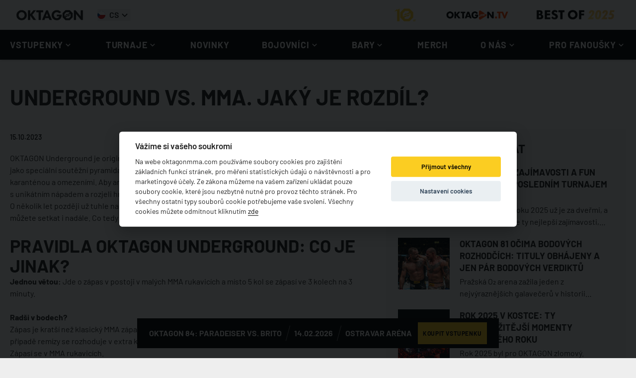

--- FILE ---
content_type: text/html; charset=utf-8
request_url: https://oktagonmma.com/cs/blog/underground-vs-mma-whats-the-difference/
body_size: 44900
content:
<!DOCTYPE html><html lang="cs"><head><meta charSet="utf-8"/><meta name="viewport" content="width=device-width"/><link rel="alternate" hrefLang="cs" href="https://oktagonmma.com/cs/blog/underground-vs-mma-whats-the-difference/"/><link rel="alternate" hrefLang="en" href="https://oktagonmma.com/en/blog/underground-vs-mma-whats-the-difference/"/><link rel="alternate" hrefLang="de" href="https://oktagonmma.com/de/blog/underground-vs-mma-whats-the-difference/"/><link rel="alternate" hrefLang="pl" href="https://oktagonmma.com/pl/blog/underground-vs-mma-whats-the-difference/"/><link rel="alternate" hrefLang="x-default" href="https://oktagonmma.com/de/blog/underground-vs-mma-whats-the-difference/"/><meta name="twitter:card" content="summary_large_image"/><meta name="twitter:site" content="@OktagonOfficial"/><meta property="og:type" content="website"/><meta property="og:image" content="https://oktagonmma.com/img/opengraph/og-image-2025.jpg"/><meta property="og:image:alt" content="OKTAGON"/><meta property="og:image:secure_url" content="https://oktagonmma.com/img/opengraph/og-image-2025.jpg"/><meta property="og:image:type" content="image/jpeg"/><meta property="og:image:width" content="1200"/><meta property="og:image:height" content="628"/><meta property="og:locale" content="cs_CZ"/><meta property="og:site_name" content="OKTAGON"/><meta name="keywords" content="OKTAGON,OKTAGON,oktagon,Oktagon,OKTAGON,OKTAGON.tv"/><link rel="icon" type="image/png" sizes="32x32" href="/favicon-32x32.png"/><link rel="icon" type="image/png" sizes="16x16" href="/favicon-16x16.png"/><link rel="icon" href="/favicon.ico" type="image/x-icon"/><link rel="apple-touch-icon" href="/apple-touch-icon.png"/><link rel="apple-touch-icon" sizes="57x57" href="/apple-touch-icon-57x57.png"/><link rel="apple-touch-icon" sizes="72x72" href="/apple-touch-icon-72x72.png"/><link rel="apple-touch-icon" sizes="76x76" href="/apple-touch-icon-76x76.png"/><link rel="apple-touch-icon" sizes="114x114" href="/apple-touch-icon-114x114.png"/><link rel="apple-touch-icon" sizes="120x120" href="/apple-touch-icon-120x120.png"/><link rel="apple-touch-icon" sizes="144x144" href="/apple-touch-icon-144x144.png"/><link rel="apple-touch-icon" sizes="152x152" href="/apple-touch-icon-152x152.png"/><link rel="apple-touch-icon" sizes="180x180" href="/apple-touch-icon-180x180.png"/><meta name="theme-color" content="#ffffff" data-sentry-element="meta" data-sentry-source-file="default-seo.tsx"/><meta property="og:locale:alternate" content="en_GB"/><meta property="og:locale:alternate" content="de_DE"/><meta property="og:locale:alternate" content="pl_PL"/><title>UNDERGROUND VS. MMA. JAKÝ JE ROZDÍL? | OKTAGON</title><meta name="robots" content="index,follow"/><meta name="description" content="O fenoménu OKTAGON Underground jste už určitě slyšeli. Napínavá soutěž, která překonala koronavirové uzavírky a posílila lásku Čechů a Slováků k bojovým sportům, se navždy zapsala do historie naší organizace. S jejími pravidly se ale v OKTAGONu setkáte čas od času znovu. Co tedy znamená, pokud se bojuje podle pravidel Undergroundu? Jak se zápas liší od klasického MMA a proč se k těmto speciálním pravidlům vracíme?"/><meta property="og:title" content="UNDERGROUND VS. MMA. JAKÝ JE ROZDÍL? | OKTAGON"/><meta property="og:description" content="O fenoménu OKTAGON Underground jste už určitě slyšeli. Napínavá soutěž, která překonala koronavirové uzavírky a posílila lásku Čechů a Slováků k bojovým sportům, se navždy zapsala do historie naší organizace. S jejími pravidly se ale v OKTAGONu setkáte čas od času znovu. Co tedy znamená, pokud se bojuje podle pravidel Undergroundu? Jak se zápas liší od klasického MMA a proč se k těmto speciálním pravidlům vracíme?"/><meta property="og:url" content="https://oktagonmma.com/blog/underground-vs-mma-whats-the-difference/"/><link rel="canonical" href="https://oktagonmma.com/blog/underground-vs-mma-whats-the-difference/"/><meta name="next-head-count" content="42"/><link rel="preload" href="/_next/static/media/dfeedbe982e3b872-s.p.woff2" as="font" type="font/woff2" crossorigin="anonymous" data-next-font="size-adjust"/><link rel="preload" href="/_next/static/media/66d4321ad6259c33-s.p.woff" as="font" type="font/woff" crossorigin="anonymous" data-next-font="size-adjust"/><link rel="preload" href="/_next/static/media/9763c9f22ddf4185-s.p.woff2" as="font" type="font/woff2" crossorigin="anonymous" data-next-font="size-adjust"/><link rel="preload" href="/_next/static/media/3d9816bd33573fd1-s.p.woff" as="font" type="font/woff" crossorigin="anonymous" data-next-font="size-adjust"/><link rel="preload" href="/_next/static/media/c39863d365c459c9-s.p.woff2" as="font" type="font/woff2" crossorigin="anonymous" data-next-font="size-adjust"/><link rel="preload" href="/_next/static/media/e29ab0b91394e557-s.p.woff" as="font" type="font/woff" crossorigin="anonymous" data-next-font="size-adjust"/><link rel="preload" href="/_next/static/media/7a0bff8f529b2315-s.p.woff2" as="font" type="font/woff2" crossorigin="anonymous" data-next-font="size-adjust"/><link rel="preload" href="/_next/static/media/c23f0f2e28babb7f-s.p.woff" as="font" type="font/woff" crossorigin="anonymous" data-next-font="size-adjust"/><link rel="preload" href="/_next/static/media/1bfe6afc84ad5ac0-s.p.woff2" as="font" type="font/woff2" crossorigin="anonymous" data-next-font="size-adjust"/><link rel="preload" href="/_next/static/media/c2cd2cd2b281962d-s.p.woff" as="font" type="font/woff" crossorigin="anonymous" data-next-font="size-adjust"/><link rel="preload" href="/_next/static/media/08fe6643e28d6a76-s.p.woff2" as="font" type="font/woff2" crossorigin="anonymous" data-next-font="size-adjust"/><link rel="preload" href="/_next/static/media/a66b7aecd007ccab-s.p.woff" as="font" type="font/woff" crossorigin="anonymous" data-next-font="size-adjust"/><link rel="preload" href="/_next/static/media/c419b992d4509f7e-s.p.woff2" as="font" type="font/woff2" crossorigin="anonymous" data-next-font="size-adjust"/><link rel="preload" href="/_next/static/media/39d10aae12609117-s.p.woff" as="font" type="font/woff" crossorigin="anonymous" data-next-font="size-adjust"/><link rel="preload" href="/_next/static/media/d60f71698ff65401-s.p.woff2" as="font" type="font/woff2" crossorigin="anonymous" data-next-font="size-adjust"/><link rel="preload" href="/_next/static/media/c46f45c72a771049-s.p.woff" as="font" type="font/woff" crossorigin="anonymous" data-next-font="size-adjust"/><link rel="preload" href="/_next/static/media/9614946bbf4340fb-s.p.woff2" as="font" type="font/woff2" crossorigin="anonymous" data-next-font="size-adjust"/><link rel="preload" href="/_next/static/media/e44ea43bcf28f842-s.p.woff" as="font" type="font/woff" crossorigin="anonymous" data-next-font="size-adjust"/><link rel="preload" href="/_next/static/media/4f4450a7fb960af5-s.p.woff2" as="font" type="font/woff2" crossorigin="anonymous" data-next-font="size-adjust"/><link rel="preload" href="/_next/static/media/11ed038cf96f62f4-s.p.woff" as="font" type="font/woff" crossorigin="anonymous" data-next-font="size-adjust"/><link rel="preload" href="/_next/static/media/c2351d20e4702144-s.p.woff2" as="font" type="font/woff2" crossorigin="anonymous" data-next-font="size-adjust"/><link rel="preload" href="/_next/static/media/90fb2471adc72227-s.p.woff" as="font" type="font/woff" crossorigin="anonymous" data-next-font="size-adjust"/><link rel="preload" href="/_next/static/media/a35099d9bc8d6e71-s.p.woff2" as="font" type="font/woff2" crossorigin="anonymous" data-next-font="size-adjust"/><link rel="preload" href="/_next/static/media/9fa6b7c29abca554-s.p.woff" as="font" type="font/woff" crossorigin="anonymous" data-next-font="size-adjust"/><link rel="preload" href="/_next/static/media/833778bce99930aa-s.p.woff2" as="font" type="font/woff2" crossorigin="anonymous" data-next-font="size-adjust"/><link rel="preload" href="/_next/static/media/d41f42b3fce1721c-s.p.woff" as="font" type="font/woff" crossorigin="anonymous" data-next-font="size-adjust"/><link rel="preload" href="/_next/static/media/c0fab5763690ec1b-s.p.woff2" as="font" type="font/woff2" crossorigin="anonymous" data-next-font="size-adjust"/><link rel="preload" href="/_next/static/media/8708571c81f5a482-s.p.woff" as="font" type="font/woff" crossorigin="anonymous" data-next-font="size-adjust"/><link rel="preload" href="/_next/static/media/9e9d2b5829bb34e5-s.p.woff2" as="font" type="font/woff2" crossorigin="anonymous" data-next-font="size-adjust"/><link rel="preload" href="/_next/static/media/5eecaa480f3727ba-s.p.woff" as="font" type="font/woff" crossorigin="anonymous" data-next-font="size-adjust"/><link rel="preload" href="/_next/static/media/4b9ff45e651777c5-s.p.woff2" as="font" type="font/woff2" crossorigin="anonymous" data-next-font="size-adjust"/><link rel="preload" href="/_next/static/media/060280e27dc03f75-s.p.woff" as="font" type="font/woff" crossorigin="anonymous" data-next-font="size-adjust"/><link rel="preload" href="/_next/static/media/c3f5d4d9b3b389b8-s.p.woff2" as="font" type="font/woff2" crossorigin="anonymous" data-next-font="size-adjust"/><link rel="preload" href="/_next/static/media/3c3826051a2154d2-s.p.woff" as="font" type="font/woff" crossorigin="anonymous" data-next-font="size-adjust"/><link rel="preload" href="/_next/static/media/3786628a26e7edd7-s.p.woff2" as="font" type="font/woff2" crossorigin="anonymous" data-next-font="size-adjust"/><link rel="preload" href="/_next/static/media/d992ed04d8a68fc5-s.p.woff" as="font" type="font/woff" crossorigin="anonymous" data-next-font="size-adjust"/><link rel="preload" href="/_next/static/media/629fc37ae628e9f7-s.p.woff2" as="font" type="font/woff2" crossorigin="anonymous" data-next-font="size-adjust"/><link rel="preload" href="/_next/static/media/35cf93bf564109b4-s.p.woff" as="font" type="font/woff" crossorigin="anonymous" data-next-font="size-adjust"/><link rel="preload" href="/_next/static/media/e7b4c21d6f7d0134-s.p.woff2" as="font" type="font/woff2" crossorigin="anonymous" data-next-font="size-adjust"/><link rel="preload" href="/_next/static/media/4ec53a081771cc7d-s.p.woff" as="font" type="font/woff" crossorigin="anonymous" data-next-font="size-adjust"/><link rel="preload" href="/_next/static/media/717b5c844a952939-s.p.woff2" as="font" type="font/woff2" crossorigin="anonymous" data-next-font="size-adjust"/><link rel="preload" href="/_next/static/media/28905dd1dd11bb36-s.p.woff" as="font" type="font/woff" crossorigin="anonymous" data-next-font="size-adjust"/><link rel="preload" href="/_next/static/media/69ce45a41c199a69-s.p.woff2" as="font" type="font/woff2" crossorigin="anonymous" data-next-font="size-adjust"/><link rel="preload" href="/_next/static/media/8b8e5ab160eb17fc-s.p.woff" as="font" type="font/woff" crossorigin="anonymous" data-next-font="size-adjust"/><link rel="preload" href="/_next/static/media/d506d9e75f3c4647-s.p.woff2" as="font" type="font/woff2" crossorigin="anonymous" data-next-font="size-adjust"/><link rel="preload" href="/_next/static/media/aa690f8b9738102b-s.p.woff" as="font" type="font/woff" crossorigin="anonymous" data-next-font="size-adjust"/><link rel="preload" href="/_next/static/media/c14c7f0492ef78d3-s.p.woff2" as="font" type="font/woff2" crossorigin="anonymous" data-next-font="size-adjust"/><link rel="preload" href="/_next/static/media/d51f6c750c0d0432-s.p.woff" as="font" type="font/woff" crossorigin="anonymous" data-next-font="size-adjust"/><link rel="preload" href="/_next/static/media/8d9403e2b6491b1d-s.p.woff2" as="font" type="font/woff2" crossorigin="anonymous" data-next-font="size-adjust"/><link rel="preload" href="/_next/static/media/eda746fef2082987-s.p.woff" as="font" type="font/woff" crossorigin="anonymous" data-next-font="size-adjust"/><link rel="preload" href="/_next/static/media/eeebacc69e8142c1-s.p.woff2" as="font" type="font/woff2" crossorigin="anonymous" data-next-font="size-adjust"/><link rel="preload" href="/_next/static/media/e58a91d4823ea31f-s.p.woff" as="font" type="font/woff" crossorigin="anonymous" data-next-font="size-adjust"/><link rel="preload" href="/_next/static/media/174fe40e346b3254-s.p.woff2" as="font" type="font/woff2" crossorigin="anonymous" data-next-font="size-adjust"/><link rel="preload" href="/_next/static/media/ebbf1bcbb2ed05a6-s.p.woff" as="font" type="font/woff" crossorigin="anonymous" data-next-font="size-adjust"/><link rel="preload" href="/_next/static/media/34c2a229a4b9e2f0-s.p.woff2" as="font" type="font/woff2" crossorigin="anonymous" data-next-font="size-adjust"/><link rel="preload" href="/_next/static/media/13a7d6756f446b5a-s.p.woff" as="font" type="font/woff" crossorigin="anonymous" data-next-font="size-adjust"/><link rel="preload" href="/_next/static/media/80af840526d9b61e-s.p.woff2" as="font" type="font/woff2" crossorigin="anonymous" data-next-font="size-adjust"/><link rel="preload" href="/_next/static/media/594d1da40085a3db-s.p.woff" as="font" type="font/woff" crossorigin="anonymous" data-next-font="size-adjust"/><link rel="preload" href="/_next/static/media/dfc48f112964cf16-s.p.woff2" as="font" type="font/woff2" crossorigin="anonymous" data-next-font="size-adjust"/><link rel="preload" href="/_next/static/media/61651a409c21b3f9-s.p.woff" as="font" type="font/woff" crossorigin="anonymous" data-next-font="size-adjust"/><link rel="preload" href="/_next/static/media/487cd00f93ebdf32-s.p.woff2" as="font" type="font/woff2" crossorigin="anonymous" data-next-font="size-adjust"/><link rel="preload" href="/_next/static/media/39ffae1b7cf79ec9-s.p.woff" as="font" type="font/woff" crossorigin="anonymous" data-next-font="size-adjust"/><link rel="preload" href="/_next/static/media/b0959c6ced18d9e8-s.p.woff2" as="font" type="font/woff2" crossorigin="anonymous" data-next-font="size-adjust"/><link rel="preload" href="/_next/static/media/9b48cb0fb8519815-s.p.woff" as="font" type="font/woff" crossorigin="anonymous" data-next-font="size-adjust"/><link rel="preload" href="/_next/static/media/d3b9b6fba9167755-s.p.woff2" as="font" type="font/woff2" crossorigin="anonymous" data-next-font="size-adjust"/><link rel="preload" href="/_next/static/media/b8492c4fc77619fc-s.p.woff" as="font" type="font/woff" crossorigin="anonymous" data-next-font="size-adjust"/><link rel="preload" href="/_next/static/media/feb6dfb023564c3b-s.p.woff2" as="font" type="font/woff2" crossorigin="anonymous" data-next-font="size-adjust"/><link rel="preload" href="/_next/static/media/12474b396193821a-s.p.woff" as="font" type="font/woff" crossorigin="anonymous" data-next-font="size-adjust"/><link rel="preload" href="/_next/static/media/414dd60d6cafd942-s.p.woff2" as="font" type="font/woff2" crossorigin="anonymous" data-next-font="size-adjust"/><link rel="preload" href="/_next/static/media/cf62e1e76646456b-s.p.woff" as="font" type="font/woff" crossorigin="anonymous" data-next-font="size-adjust"/><link rel="preload" href="/_next/static/media/2c5de77caa1a3a37-s.p.woff2" as="font" type="font/woff2" crossorigin="anonymous" data-next-font="size-adjust"/><link rel="preload" href="/_next/static/media/9f380760a059db23-s.p.woff" as="font" type="font/woff" crossorigin="anonymous" data-next-font="size-adjust"/><link rel="preload" href="/_next/static/media/e24d694a06e5b608-s.p.woff2" as="font" type="font/woff2" crossorigin="anonymous" data-next-font="size-adjust"/><link rel="preload" href="/_next/static/media/74c1b19141efcc5d-s.p.woff" as="font" type="font/woff" crossorigin="anonymous" data-next-font="size-adjust"/><link rel="preload" href="/_next/static/media/7bcfd79905f2c7ce-s.p.woff2" as="font" type="font/woff2" crossorigin="anonymous" data-next-font="size-adjust"/><link rel="preload" href="/_next/static/media/f2ca55d30df6f26f-s.p.woff" as="font" type="font/woff" crossorigin="anonymous" data-next-font="size-adjust"/><link rel="preload" href="/_next/static/media/4f483ecc80808a5f-s.p.woff2" as="font" type="font/woff2" crossorigin="anonymous" data-next-font="size-adjust"/><link rel="preload" href="/_next/static/media/824e89a9a3872fa6-s.p.woff" as="font" type="font/woff" crossorigin="anonymous" data-next-font="size-adjust"/><link rel="preload" href="/_next/static/media/8ecc144ac8022eeb-s.p.woff2" as="font" type="font/woff2" crossorigin="anonymous" data-next-font="size-adjust"/><link rel="preload" href="/_next/static/media/a568aee9b8cfc56b-s.p.woff" as="font" type="font/woff" crossorigin="anonymous" data-next-font="size-adjust"/><link rel="preload" href="/_next/static/media/0c68603cf3fd18c8-s.p.woff2" as="font" type="font/woff2" crossorigin="anonymous" data-next-font="size-adjust"/><link rel="preload" href="/_next/static/media/4b9f9debe5f1bd30-s.p.woff" as="font" type="font/woff" crossorigin="anonymous" data-next-font="size-adjust"/><link rel="preload" href="/_next/static/media/b849be577f6d6f1c-s.p.woff2" as="font" type="font/woff2" crossorigin="anonymous" data-next-font="size-adjust"/><link rel="preload" href="/_next/static/media/adad8169b2a3e0be-s.p.woff" as="font" type="font/woff" crossorigin="anonymous" data-next-font="size-adjust"/><link rel="preload" href="/_next/static/media/6f482baffd3d79cd-s.p.woff2" as="font" type="font/woff2" crossorigin="anonymous" data-next-font="size-adjust"/><link rel="preload" href="/_next/static/media/17120609f769abdd-s.p.woff" as="font" type="font/woff" crossorigin="anonymous" data-next-font="size-adjust"/><link rel="preload" href="/_next/static/media/388b5a5c2e8f7acf-s.p.woff2" as="font" type="font/woff2" crossorigin="anonymous" data-next-font="size-adjust"/><link rel="preload" href="/_next/static/media/7639fb38b4166ef7-s.p.woff" as="font" type="font/woff" crossorigin="anonymous" data-next-font="size-adjust"/><link rel="preload" href="/_next/static/media/d92be8b7601f5c9c-s.p.woff2" as="font" type="font/woff2" crossorigin="anonymous" data-next-font="size-adjust"/><link rel="preload" href="/_next/static/media/3e0fce0967a7f584-s.p.woff" as="font" type="font/woff" crossorigin="anonymous" data-next-font="size-adjust"/><link rel="preload" href="/_next/static/media/27c1caddfd6bf3af-s.p.woff2" as="font" type="font/woff2" crossorigin="anonymous" data-next-font="size-adjust"/><link rel="preload" href="/_next/static/media/c7f806fa69e9dd9e-s.p.woff" as="font" type="font/woff" crossorigin="anonymous" data-next-font="size-adjust"/><link rel="preload" href="/_next/static/media/e8790d3ee5665d73-s.p.woff2" as="font" type="font/woff2" crossorigin="anonymous" data-next-font="size-adjust"/><link rel="preload" href="/_next/static/media/10fec71c9a702b8c-s.p.woff" as="font" type="font/woff" crossorigin="anonymous" data-next-font="size-adjust"/><link rel="preload" href="/_next/static/media/7a1f0127604503ac-s.p.woff2" as="font" type="font/woff2" crossorigin="anonymous" data-next-font="size-adjust"/><link rel="preload" href="/_next/static/media/94a6c115c54bcd92-s.p.woff" as="font" type="font/woff" crossorigin="anonymous" data-next-font="size-adjust"/><link rel="preload" href="/_next/static/media/8f07a5cf33686eb2-s.p.woff2" as="font" type="font/woff2" crossorigin="anonymous" data-next-font="size-adjust"/><link rel="preload" href="/_next/static/media/d114e67715697b9f-s.p.woff" as="font" type="font/woff" crossorigin="anonymous" data-next-font="size-adjust"/><link rel="preload" href="/_next/static/media/1f626108f73aa2c4-s.p.woff2" as="font" type="font/woff2" crossorigin="anonymous" data-next-font="size-adjust"/><link rel="preload" href="/_next/static/media/17258f7a4c20419d-s.p.woff" as="font" type="font/woff" crossorigin="anonymous" data-next-font="size-adjust"/><link rel="preload" href="/_next/static/media/c9db64bec660e78e-s.p.woff2" as="font" type="font/woff2" crossorigin="anonymous" data-next-font="size-adjust"/><link rel="preload" href="/_next/static/media/dfa159c4c7438626-s.p.woff" as="font" type="font/woff" crossorigin="anonymous" data-next-font="size-adjust"/><link rel="preload" href="/_next/static/media/65496b5ad9a63516-s.p.woff2" as="font" type="font/woff2" crossorigin="anonymous" data-next-font="size-adjust"/><link rel="preload" href="/_next/static/media/d93cf87d3e4ead58-s.p.woff" as="font" type="font/woff" crossorigin="anonymous" data-next-font="size-adjust"/><link rel="preload" href="/_next/static/media/ca4624b5f87d328f-s.p.woff2" as="font" type="font/woff2" crossorigin="anonymous" data-next-font="size-adjust"/><link rel="preload" href="/_next/static/media/88e3562b1506a903-s.p.woff" as="font" type="font/woff" crossorigin="anonymous" data-next-font="size-adjust"/><link rel="preload" href="/_next/static/media/b51cc1db7dabef2e-s.p.woff2" as="font" type="font/woff2" crossorigin="anonymous" data-next-font="size-adjust"/><link rel="preload" href="/_next/static/media/9093c61cca13be95-s.p.woff" as="font" type="font/woff" crossorigin="anonymous" data-next-font="size-adjust"/><link rel="preload" href="/_next/static/media/af03a6eb61216217-s.p.woff2" as="font" type="font/woff2" crossorigin="anonymous" data-next-font="size-adjust"/><link rel="preload" href="/_next/static/media/6a0046c47f6cc057-s.p.woff" as="font" type="font/woff" crossorigin="anonymous" data-next-font="size-adjust"/><link rel="preload" href="/_next/static/media/a77b9bb63d26c8f0-s.p.woff2" as="font" type="font/woff2" crossorigin="anonymous" data-next-font="size-adjust"/><link rel="preload" href="/_next/static/media/be67162971420285-s.p.woff" as="font" type="font/woff" crossorigin="anonymous" data-next-font="size-adjust"/><link rel="preload" href="/_next/static/media/ee67ee44f597749f-s.p.woff2" as="font" type="font/woff2" crossorigin="anonymous" data-next-font="size-adjust"/><link rel="preload" href="/_next/static/media/56489b074e58aec3-s.p.woff" as="font" type="font/woff" crossorigin="anonymous" data-next-font="size-adjust"/><link rel="preload" href="/_next/static/media/28f7ec337d1e0598-s.p.woff2" as="font" type="font/woff2" crossorigin="anonymous" data-next-font="size-adjust"/><link rel="preload" href="/_next/static/media/e3507704f2d603a5-s.p.woff" as="font" type="font/woff" crossorigin="anonymous" data-next-font="size-adjust"/><link rel="preload" href="/_next/static/media/a4fe60fb024ceddc-s.p.woff2" as="font" type="font/woff2" crossorigin="anonymous" data-next-font="size-adjust"/><link rel="preload" href="/_next/static/media/5c600b59ccfa2040-s.p.woff" as="font" type="font/woff" crossorigin="anonymous" data-next-font="size-adjust"/><link rel="preload" href="/_next/static/media/b5313f0739618a8a-s.p.woff2" as="font" type="font/woff2" crossorigin="anonymous" data-next-font="size-adjust"/><link rel="preload" href="/_next/static/media/a2c117190f921335-s.p.woff" as="font" type="font/woff" crossorigin="anonymous" data-next-font="size-adjust"/><link rel="preload" href="/_next/static/css/7133adbd66a7a518.css" as="style"/><link rel="stylesheet" href="/_next/static/css/7133adbd66a7a518.css" data-n-g=""/><link rel="preload" href="/_next/static/css/82e0a8c39fc3319c.css" as="style"/><link rel="stylesheet" href="/_next/static/css/82e0a8c39fc3319c.css" data-n-p=""/><noscript data-n-css=""></noscript><script defer="" nomodule="" src="/_next/static/chunks/polyfills-c67a75d1b6f99dc8.js"></script><script src="/_next/static/chunks/webpack-b7da41700e164761.js" defer=""></script><script src="/_next/static/chunks/framework-79a498b613e28d79.js" defer=""></script><script src="/_next/static/chunks/main-bd214fad532ebfc1.js" defer=""></script><script src="/_next/static/chunks/pages/_app-0f40892011700145.js" defer=""></script><script src="/_next/static/chunks/87d427d2-26f84bcd4503d1e8.js" defer=""></script><script src="/_next/static/chunks/6694a724-debe21f0d6d86bd2.js" defer=""></script><script src="/_next/static/chunks/88a10c32-d2770ee80376c923.js" defer=""></script><script src="/_next/static/chunks/df42570e-cbc92e7b908da716.js" defer=""></script><script src="/_next/static/chunks/88fffc7f-bcf47da5a92dc65b.js" defer=""></script><script src="/_next/static/chunks/73292d80-2fac1492ca48ddeb.js" defer=""></script><script src="/_next/static/chunks/f69c523d-9e3c87097a5e0b4c.js" defer=""></script><script src="/_next/static/chunks/7955c542-4ca456abb3387fae.js" defer=""></script><script src="/_next/static/chunks/2b7766e5-83b6863273c72e82.js" defer=""></script><script src="/_next/static/chunks/9c3c61ee-06a726ac55ab5ddf.js" defer=""></script><script src="/_next/static/chunks/e4668964-067a78f22eebc3db.js" defer=""></script><script src="/_next/static/chunks/367c60a3-de690921df1945e3.js" defer=""></script><script src="/_next/static/chunks/b155a556-9fe834e7e48bf5d4.js" defer=""></script><script src="/_next/static/chunks/b779bb5e-8428909b337ff95a.js" defer=""></script><script src="/_next/static/chunks/136-0e4bb3098e9d7d34.js" defer=""></script><script src="/_next/static/chunks/451-9e6b36699e6eebc7.js" defer=""></script><script src="/_next/static/chunks/3213-1210fb69447588a9.js" defer=""></script><script src="/_next/static/chunks/7054-c54007c1e0324207.js" defer=""></script><script src="/_next/static/chunks/8092-776c2d7fd6196136.js" defer=""></script><script src="/_next/static/chunks/8903-6f33dcc2a40b428f.js" defer=""></script><script src="/_next/static/chunks/8268-a3f1f33799976507.js" defer=""></script><script src="/_next/static/chunks/5160-9a2121a8c7749a12.js" defer=""></script><script src="/_next/static/chunks/107-2d29022bbf4d06a9.js" defer=""></script><script src="/_next/static/chunks/3955-3b6dd7de8ac8ae38.js" defer=""></script><script src="/_next/static/chunks/6186-0f8f4b2a26c2aca4.js" defer=""></script><script src="/_next/static/chunks/6150-aa7e9aa6029266c1.js" defer=""></script><script src="/_next/static/chunks/4509-e3c28a11a3ec160d.js" defer=""></script><script src="/_next/static/chunks/3292-1dbe7e21f4408b52.js" defer=""></script><script src="/_next/static/chunks/8158-72c10c75e465b709.js" defer=""></script><script src="/_next/static/chunks/6178-a49e379ce6c19689.js" defer=""></script><script src="/_next/static/chunks/392-9e5241751ba70f9f.js" defer=""></script><script src="/_next/static/chunks/1648-08bd03325d74facb.js" defer=""></script><script src="/_next/static/chunks/6551-e71cd117c3622cd0.js" defer=""></script><script src="/_next/static/chunks/2663-24139f536248fe47.js" defer=""></script><script src="/_next/static/chunks/pages/blog/%5BblogSlug%5D-d25221063b0fe588.js" defer=""></script><script src="/_next/static/iFuvP9v6ozD7WilwLDcaA/_buildManifest.js" defer=""></script><script src="/_next/static/iFuvP9v6ozD7WilwLDcaA/_ssgManifest.js" defer=""></script></head><body><div id="__next"><main id="main" class="__variable_e58b96 __variable_7b4861 __variable_e0f122 __variable_28fbce __variable_53e269 __variable_8fcf12 __className_e58b96"><style data-emotion="css-global 1bke0f7">html{-webkit-font-smoothing:antialiased;-moz-osx-font-smoothing:grayscale;box-sizing:border-box;-webkit-text-size-adjust:100%;}*,*::before,*::after{box-sizing:inherit;}strong,b{font-weight:700;}body{margin:0;color:rgba(0, 0, 0, 0.87);font-family:'__fontBarlow_e58b96','__fontBarlow_Fallback_e58b96';font-weight:400;font-size:1rem;line-height:1.5;background-color:#fff;}@media print{body{background-color:#fff;}}body::backdrop{background-color:#fff;}</style><div data-sentry-component="OktLayout" data-sentry-source-file="layout.tsx"><header><nav data-sentry-component="OktNavbar" data-sentry-source-file="nav-bar.tsx"><div class="navbar " data-sentry-component="OktDesktopNavbarMenu" data-sentry-source-file="nav-bar-desktop.tsx"><div class="navbar-logos-menu-wrapper"><div class="navbar-logos-menu"><a class="navbar-logo" data-sentry-element="Link" data-sentry-source-file="nav-bar-desktop.tsx" href="/cs/"><img src="/img/logo/new-logos/oktagon-menu-logo.png" alt="OKTAGON" class="w-full transform object-cover text-black transition-transform duration-300"/></a><div class="mb-5 flex flex-row items-center justify-start lg:mb-0 " data-sentry-component="OktLanguageSwitcher" data-sentry-source-file="language-switcher.tsx"><style data-emotion="css 1o6kcdc">.css-1o6kcdc{background:transparent;}.css-1o6kcdc .MuiPaper-root{border-radius:0;}.css-1o6kcdc .MuiPaper-root .MuiList-root{padding:0;}</style><style data-emotion="css jrlliv">.css-jrlliv{background:transparent;}.css-jrlliv .MuiPaper-root{border-radius:0;}.css-jrlliv .MuiPaper-root .MuiList-root{padding:0;}</style><button class="flex flex-row items-center"><div class="flex flex-col items-center overflow-hidden rounded-full size-4 mr-2" data-sentry-component="OktCountryFlagIcon" data-sentry-source-file="country-flag-icon.tsx"><svg xmlns="http://www.w3.org/2000/svg" viewBox="0 0 513 342" class="h-full"><path fill="#11457e" d="M0 0h513v342H0z"></path><path fill="#d7141a" d="M513 171v171H0l215-171z"></path><path fill="#FFF" d="M513 0v171H215.185L0 0z"></path></svg></div><span class="text-base font-semibold">CS</span><svg stroke="currentColor" fill="currentColor" stroke-width="0" viewBox="0 0 24 24" class="text-base lg:text-2xl" height="1em" width="1em" xmlns="http://www.w3.org/2000/svg"><path d="M16.293 9.293 12 13.586 7.707 9.293l-1.414 1.414L12 16.414l5.707-5.707z"></path></svg></button></div><div class="navbar-menu-items"><div class="navbar-menu-item loading"></div><div class="navbar-menu-item loading"></div></div></div></div><div class="navbar-main-menu-wrapper"><div class="navbar-main-menu"><div class="navbar-menu-items"><div class="navbar-menu-item loading"></div><div class="navbar-menu-item loading"></div><div class="navbar-menu-item loading"></div><div class="navbar-menu-item loading"></div><div class="navbar-menu-item loading"></div><div class="navbar-menu-item loading"></div></div></div></div></div><div class="navbar-mobile  "><a class="navbar-mobile-logo" data-sentry-element="Link" data-sentry-source-file="nav-bar-mobile.tsx" href="/cs/"><img src="/img/logo/new-logos/oktagon-menu-logo.png" alt="OKTAGON" class="w-full object-cover text-black transition-transform duration-300"/></a><div class="mb-5 flex flex-row items-center justify-start lg:mb-0 h-full px-4" data-sentry-component="OktLanguageSwitcher" data-sentry-source-file="language-switcher.tsx"><button class="flex flex-row items-center"><div class="flex flex-col items-center overflow-hidden rounded-full size-4 mr-2" data-sentry-component="OktCountryFlagIcon" data-sentry-source-file="country-flag-icon.tsx"><svg xmlns="http://www.w3.org/2000/svg" viewBox="0 0 513 342" class="h-full"><path fill="#11457e" d="M0 0h513v342H0z"></path><path fill="#d7141a" d="M513 171v171H0l215-171z"></path><path fill="#FFF" d="M513 0v171H215.185L0 0z"></path></svg></div><span class="text-base font-semibold">CS</span><svg stroke="currentColor" fill="currentColor" stroke-width="0" viewBox="0 0 24 24" class="text-base lg:text-2xl" height="1em" width="1em" xmlns="http://www.w3.org/2000/svg"><path d="M16.293 9.293 12 13.586 7.707 9.293l-1.414 1.414L12 16.414l5.707-5.707z"></path></svg></button></div><div class="navbar-mobile-menu" id="navbar-mobile-menu"><div class="navbar-mobile-menu"><div class="mr-3 h-14 w-28 animate-pulse bg-loading"></div></div></div></div></nav></header><main class="bg-white"><div class="flex min-h-header-mobile w-full flex-row items-end justify-start bg-transparent pt-4 lg:min-h-header-desktop lg:pt-7" data-sentry-component="OktHeader" data-sentry-source-file="header.tsx"><div class="okt-web-section-padding mx-auto w-full max-w-screen-xl"><h1 class="uppercase">UNDERGROUND VS. MMA. JAKÝ JE ROZDÍL?</h1></div></div><div class="bg-transparent" data-sentry-component="OktSectionBase" data-sentry-source-file="section-base.tsx"><section class="mx-auto h-auto w-full max-w-screen-xl px-4 py-5 lg:px-5 lg:py-10"><div class="max-w-ultrawide mx-auto w-full"><div class="w-full"><article class="flex flex-col space-x-0 space-y-8 md:flex-row md:space-x-8 md:space-y-0"><div class="md:w-3/5"><div class="mb-5 mt-1.5 flex flex-row justify-between"><div><div class="text-small-semibold">15.10.2023</div></div><div class="flex flex-row space-x-3"><div class="text-small-semibold transition-transform">SDÍLET</div><a target="_blank" rel="nofollow noopener noreferrer" class="text-facebook transition-transform hover:scale-125" data-sentry-component="OktShareButton" data-sentry-source-file="share-button.tsx"><svg stroke="currentColor" fill="currentColor" stroke-width="0" viewBox="0 0 512 512" data-sentry-element="SpecificIcon" data-sentry-source-file="okt-icon.tsx" data-sentry-component="OktIcon" height="20" width="20" xmlns="http://www.w3.org/2000/svg"><path d="M504 256C504 119 393 8 256 8S8 119 8 256c0 123.78 90.69 226.38 209.25 245V327.69h-63V256h63v-54.64c0-62.15 37-96.48 93.67-96.48 27.14 0 55.52 4.84 55.52 4.84v61h-31.28c-30.8 0-40.41 19.12-40.41 38.73V256h68.78l-11 71.69h-57.78V501C413.31 482.38 504 379.78 504 256z"></path></svg></a><a target="_blank" rel="nofollow noopener noreferrer" class="text-black transition-transform hover:scale-125" data-sentry-component="OktShareButton" data-sentry-source-file="share-button.tsx"><svg stroke="currentColor" fill="currentColor" stroke-width="0" viewBox="0 0 512 512" data-sentry-element="SpecificIcon" data-sentry-source-file="okt-icon.tsx" data-sentry-component="OktIcon" height="20" width="20" xmlns="http://www.w3.org/2000/svg"><path d="M389.2 48h70.6L305.6 224.2 487 464H345L233.7 318.6 106.5 464H35.8L200.7 275.5 26.8 48H172.4L272.9 180.9 389.2 48zM364.4 421.8h39.1L151.1 88h-42L364.4 421.8z"></path></svg></a><a target="_blank" rel="nofollow noopener noreferrer" class="transition-transform hover:scale-125" data-sentry-component="OktShareButton" data-sentry-source-file="share-button.tsx"><svg stroke="currentColor" fill="currentColor" stroke-width="0" viewBox="0 0 448 512" data-sentry-element="SpecificIcon" data-sentry-source-file="okt-icon.tsx" data-sentry-component="OktIcon" height="20" width="20" xmlns="http://www.w3.org/2000/svg"><path d="M331.5 235.7c2.2 .9 4.2 1.9 6.3 2.8c29.2 14.1 50.6 35.2 61.8 61.4c15.7 36.5 17.2 95.8-30.3 143.2c-36.2 36.2-80.3 52.5-142.6 53h-.3c-70.2-.5-124.1-24.1-160.4-70.2c-32.3-41-48.9-98.1-49.5-169.6V256v-.2C17 184.3 33.6 127.2 65.9 86.2C102.2 40.1 156.2 16.5 226.4 16h.3c70.3 .5 124.9 24 162.3 69.9c18.4 22.7 32 50 40.6 81.7l-40.4 10.8c-7.1-25.8-17.8-47.8-32.2-65.4c-29.2-35.8-73-54.2-130.5-54.6c-57 .5-100.1 18.8-128.2 54.4C72.1 146.1 58.5 194.3 58 256c.5 61.7 14.1 109.9 40.3 143.3c28 35.6 71.2 53.9 128.2 54.4c51.4-.4 85.4-12.6 113.7-40.9c32.3-32.2 31.7-71.8 21.4-95.9c-6.1-14.2-17.1-26-31.9-34.9c-3.7 26.9-11.8 48.3-24.7 64.8c-17.1 21.8-41.4 33.6-72.7 35.3c-23.6 1.3-46.3-4.4-63.9-16c-20.8-13.8-33-34.8-34.3-59.3c-2.5-48.3 35.7-83 95.2-86.4c21.1-1.2 40.9-.3 59.2 2.8c-2.4-14.8-7.3-26.6-14.6-35.2c-10-11.7-25.6-17.7-46.2-17.8H227c-16.6 0-39 4.6-53.3 26.3l-34.4-23.6c19.2-29.1 50.3-45.1 87.8-45.1h.8c62.6 .4 99.9 39.5 103.7 107.7l-.2 .2zm-156 68.8c1.3 25.1 28.4 36.8 54.6 35.3c25.6-1.4 54.6-11.4 59.5-73.2c-13.2-2.9-27.8-4.4-43.4-4.4c-4.8 0-9.6 .1-14.4 .4c-42.9 2.4-57.2 23.2-56.2 41.8l-.1 .1z"></path></svg></a><a target="_blank" rel="nofollow noopener noreferrer" class="text-whatsapp transition-transform hover:scale-125" data-sentry-component="OktShareButton" data-sentry-source-file="share-button.tsx"><svg stroke="currentColor" fill="currentColor" stroke-width="0" viewBox="0 0 448 512" data-sentry-element="SpecificIcon" data-sentry-source-file="okt-icon.tsx" data-sentry-component="OktIcon" height="20" width="20" xmlns="http://www.w3.org/2000/svg"><path d="M380.9 97.1C339 55.1 283.2 32 223.9 32c-122.4 0-222 99.6-222 222 0 39.1 10.2 77.3 29.6 111L0 480l117.7-30.9c32.4 17.7 68.9 27 106.1 27h.1c122.3 0 224.1-99.6 224.1-222 0-59.3-25.2-115-67.1-157zm-157 341.6c-33.2 0-65.7-8.9-94-25.7l-6.7-4-69.8 18.3L72 359.2l-4.4-7c-18.5-29.4-28.2-63.3-28.2-98.2 0-101.7 82.8-184.5 184.6-184.5 49.3 0 95.6 19.2 130.4 54.1 34.8 34.9 56.2 81.2 56.1 130.5 0 101.8-84.9 184.6-186.6 184.6zm101.2-138.2c-5.5-2.8-32.8-16.2-37.9-18-5.1-1.9-8.8-2.8-12.5 2.8-3.7 5.6-14.3 18-17.6 21.8-3.2 3.7-6.5 4.2-12 1.4-32.6-16.3-54-29.1-75.5-66-5.7-9.8 5.7-9.1 16.3-30.3 1.8-3.7.9-6.9-.5-9.7-1.4-2.8-12.5-30.1-17.1-41.2-4.5-10.8-9.1-9.3-12.5-9.5-3.2-.2-6.9-.2-10.6-.2-3.7 0-9.7 1.4-14.8 6.9-5.1 5.6-19.4 19-19.4 46.3 0 27.3 19.9 53.7 22.6 57.4 2.8 3.7 39.1 59.7 94.8 83.8 35.2 15.2 49 16.5 66.6 13.9 10.7-1.6 32.8-13.4 37.4-26.4 4.6-13 4.6-24.1 3.2-26.4-1.3-2.5-5-3.9-10.5-6.6z"></path></svg></a><a target="_blank" rel="nofollow noopener noreferrer" class="text-messenger md:hidden transition-transform hover:scale-125" data-sentry-component="OktShareButton" data-sentry-source-file="share-button.tsx"><svg stroke="currentColor" fill="currentColor" stroke-width="0" viewBox="0 0 512 512" data-sentry-element="SpecificIcon" data-sentry-source-file="okt-icon.tsx" data-sentry-component="OktIcon" height="20" width="20" xmlns="http://www.w3.org/2000/svg"><path d="M256.55 8C116.52 8 8 110.34 8 248.57c0 72.3 29.71 134.78 78.07 177.94 8.35 7.51 6.63 11.86 8.05 58.23A19.92 19.92 0 0 0 122 502.31c52.91-23.3 53.59-25.14 62.56-22.7C337.85 521.8 504 423.7 504 248.57 504 110.34 396.59 8 256.55 8zm149.24 185.13l-73 115.57a37.37 37.37 0 0 1-53.91 9.93l-58.08-43.47a15 15 0 0 0-18 0l-78.37 59.44c-10.46 7.93-24.16-4.6-17.11-15.67l73-115.57a37.36 37.36 0 0 1 53.91-9.93l58.06 43.46a15 15 0 0 0 18 0l78.41-59.38c10.44-7.98 24.14 4.54 17.09 15.62z"></path></svg></a></div></div><div class="okt-typography"><div class="w-full" data-sentry-element="EditorContent" data-sentry-component="HtmlRenderer" data-sentry-source-file="html-renderer.tsx"></div></div></div><div class="md:w-2/5"><div class="bg-gray-10 p-6"><h4 class="mb-5 uppercase">Mohlo by vás zajímat</h4><div class="flex flex-col space-y-3 md:space-y-5"><a class="group no-underline hover:text-black" href="/cs/blog/marek-bartl-se-vraci-do-nemecka-v-dusseldorfu-narazi-na-kamila-oniszczuka/"><article class="flex flex-row space-x-2 md:space-x-5"><figure class="w-1/4 overflow-hidden"><img src="https://assets.oktagonmma.com/BLOG_POST_IMAGE/92a27787-2815-436b-b1b0-9f6e66356911/cs.1767697996096.jpg" alt="" class="aspect-1 transition-transform group-hover:scale-105"/></figure><div class="flex w-3/4 flex-col justify-center space-y-1"><h5 class="mb-0 uppercase transition-colors group-hover:text-web-primary">MAREK BARTL SE VRACÍ DO NĚMECKA. V DÜSSELDORFU NARAZÍ NA KAMILA ONISZCZUKA </h5><p class="hidden text-base font-normal group-hover:text-black md:line-clamp-2">Marek Bartl přezdívaný „Kat Němců” se vrací do Německa. V Düsseldorfu narazí na odolného polského zápasníka Kamila Oniszczuka. Bartl má nyní dvě výhry v řadě a další vítězství by ho mohlo posunout do žebříčku TOP 10 nabité střední váhy OKTAGONu.</p></div></article></a><a class="group no-underline hover:text-black" href="/cs/blog/gjoni-palokaj-v-oktagonu-dosud-neprohral-nyni-se-postavi-nebezpecnemu-hendinovi/"><article class="flex flex-row space-x-2 md:space-x-5"><figure class="w-1/4 overflow-hidden"><img src="https://assets.oktagonmma.com/BLOG_POST_IMAGE/ef3ae6a8-7eb5-490e-92d9-3b8d9e1b36fa/cs.1767800606396.jpg" alt="" class="aspect-1 transition-transform group-hover:scale-105"/></figure><div class="flex w-3/4 flex-col justify-center space-y-1"><h5 class="mb-0 uppercase transition-colors group-hover:text-web-primary">GJONI PALOKAJ V OKTAGONU DOSUD NEPROHRÁL. NYNÍ SE POSTAVÍ NEBEZPEČNÉMU HENDINOVI</h5><p class="hidden text-base font-normal group-hover:text-black md:line-clamp-2">Pérová váha OKTAGONu má před sebou klíčový moment. Duel Gjoni Palokaj vs. James Hendin nabídne střet dvou rozjetých bojovníků špičky divize a vítěz se přiblíží titulové šanci. Palokaj prahne po prvním ukončení v organizaci.</p></div></article></a><a class="group no-underline hover:text-black" href="/cs/blog/oktagon-81-zapas-po-zapase-tituly-odvety-a-emoce-ktere-ovladnou-o-arenu/"><article class="flex flex-row space-x-2 md:space-x-5"><figure class="w-1/4 overflow-hidden"><img src="https://assets.oktagonmma.com/BLOG_POST_IMAGE/9ed9ea46-034e-4c3f-84fe-9746739c3968/cs.1766868377377.jpg" alt="" class="aspect-1 transition-transform group-hover:scale-105"/></figure><div class="flex w-3/4 flex-col justify-center space-y-1"><h5 class="mb-0 uppercase transition-colors group-hover:text-web-primary">OKTAGON 81 ZÁPAS PO ZÁPASE: TITULY, ODVETY A EMOCE, KTERÉ OVLÁDNOU O₂ ARENU</h5><p class="hidden text-base font-normal group-hover:text-black md:line-clamp-2">Pražská O₂ arena se 28. prosince promění v epicentrum evropského MMA. OKTAGON 81 nabídne velkolepé vyvrcholení roku – titulové bitvy, vyhrocené odvety i emotivní loučení legend. </p></div></article></a><a class="group no-underline hover:text-black" href="/cs/blog/rok-2025-v-kostce-ty-nejdulezitejsi-momenty-uplynuleho-roku/"><article class="flex flex-row space-x-2 md:space-x-5"><figure class="w-1/4 overflow-hidden"><img src="https://assets.oktagonmma.com/BLOG_POST_IMAGE/ec8b5f85-da77-478d-a62e-b374dd2fb669/cs.1767971856695.jpg" alt="" class="aspect-1 transition-transform group-hover:scale-105"/></figure><div class="flex w-3/4 flex-col justify-center space-y-1"><h5 class="mb-0 uppercase transition-colors group-hover:text-web-primary">ROK 2025 V KOSTCE: TY NEJDŮLEŽITĚJŠÍ MOMENTY UPLYNULÉHO ROKU</h5><p class="hidden text-base font-normal group-hover:text-black md:line-clamp-2">Rok 2025 byl pro OKTAGON zlomový. Navštívili jsme nová města, spustili nové projekty a posunuli se opět o krok dál. Překonali jsme také řadu milníků: od založení organizace už naše turnaje navštívilo více než 750 000 fanoušků, uspořádali jsme více než 1 000 MMA zápasů a jen za minulý rok jsme viděli celkem 11 titulových bitev. </p></div></article></a><a class="group no-underline hover:text-black" href="/cs/blog/vysledky-turnaje-oktagon-81-zaver-roku-2025-nabidl-velkolepou-show-i-radu-prekvapeni/"><article class="flex flex-row space-x-2 md:space-x-5"><figure class="w-1/4 overflow-hidden"><img src="https://assets.oktagonmma.com/BLOG_POST_IMAGE/d61affa4-fb5c-4b8f-8dd1-ccc6edb3b43e/cs.1767022528386.jpg" alt="" class="aspect-1 transition-transform group-hover:scale-105"/></figure><div class="flex w-3/4 flex-col justify-center space-y-1"><h5 class="mb-0 uppercase transition-colors group-hover:text-web-primary">VÝSLEDKY TURNAJE OKTAGON 81: ZÁVĚR ROKU 2025 NABÍDL VELKOLEPOU SHOW I ŘADU PŘEKVAPENÍ</h5><p class="hidden text-base font-normal group-hover:text-black md:line-clamp-2">Pražská O₂ arena zažila velkolepý závěr roku 2025. OKTAGON 81 přinesl strhující titulové bitvy, emotivní loučení i jasné odpovědi na otázky, které hýbaly domácí scénou. Fanoušci viděli blesková ukončení, dominantní výkony šampionů i příběhy, na které se bude dlouho vzpomínat. </p></div></article></a></div></div></div></article></div></div></section></div><div class="bg-transparent" data-sentry-component="OktPartnersCarousel" data-sentry-source-file="section-partners-carousel.tsx"><div class="bg-transparent" data-sentry-component="OktSectionBase" data-sentry-source-file="section-base.tsx"><section class="mx-auto h-auto w-full max-w-screen-xl"><div class="max-w-ultrawide mx-auto w-full"><div class="w-full"><div class="flex items-center"><div class="swiper z-0 my-0 w-full py-10 md:py-20" data-sentry-element="Swiper" data-sentry-source-file="section-partners-carousel.tsx"><div class="swiper-wrapper flex items-center"><div class="swiper-slide my-1 flex h-full items-center justify-center px-10px md:px-4 lg:px-7"><div class="flex flex-row flex-wrap items-center justify-center grayscale transition-all hover:scale-105 hover:grayscale-0"><a target="_blank" class="w-full" href="https://gymbeam.cz/?utm_source=google&amp;utm_medium=cpc&amp;utm_campaign=SRCH%20-%20Brand&amp;utm_id=1629934712&amp;gad_source=1&amp;gclid=Cj0KCQjwsoe5BhDiARIsAOXVoUvO9oFPcL3GoeqBV1ajbqlvYoITdO6eyDU49_gBT61RisHmElXMc20aArq6EALw_wcB"><img alt="Gymbeam" loading="lazy" width="100" height="80" decoding="async" data-nimg="1" class="size-auto max-h-20" style="color:transparent" srcSet="/_next/image/?url=https%3A%2F%2Fassets.oktagonmma.com%2FFIGHTER_PROFILE_IMAGE%2Ffd59ffdf-9cf6-4b8d-9852-354b5099f6f7%2Fcs.1730298912147.png&amp;w=128&amp;q=75 1x, /_next/image/?url=https%3A%2F%2Fassets.oktagonmma.com%2FFIGHTER_PROFILE_IMAGE%2Ffd59ffdf-9cf6-4b8d-9852-354b5099f6f7%2Fcs.1730298912147.png&amp;w=256&amp;q=75 2x" src="/_next/image/?url=https%3A%2F%2Fassets.oktagonmma.com%2FFIGHTER_PROFILE_IMAGE%2Ffd59ffdf-9cf6-4b8d-9852-354b5099f6f7%2Fcs.1730298912147.png&amp;w=256&amp;q=75"/></a></div></div><div class="swiper-slide my-1 flex h-full items-center justify-center px-10px md:px-4 lg:px-7"><div class="flex flex-row flex-wrap items-center justify-center grayscale transition-all hover:scale-105 hover:grayscale-0"><a target="_blank" class="w-full" href="https://www.brno.cz/"><img alt="Brno" loading="lazy" width="100" height="80" decoding="async" data-nimg="1" class="size-auto max-h-20" style="color:transparent" srcSet="/_next/image/?url=https%3A%2F%2Fassets.oktagonmma.com%2FFIGHTER_PROFILE_IMAGE%2F862220b4-14d0-4dc2-a131-7d54c53225e7%2Fcs.1762172218191.png&amp;w=128&amp;q=75 1x, /_next/image/?url=https%3A%2F%2Fassets.oktagonmma.com%2FFIGHTER_PROFILE_IMAGE%2F862220b4-14d0-4dc2-a131-7d54c53225e7%2Fcs.1762172218191.png&amp;w=256&amp;q=75 2x" src="/_next/image/?url=https%3A%2F%2Fassets.oktagonmma.com%2FFIGHTER_PROFILE_IMAGE%2F862220b4-14d0-4dc2-a131-7d54c53225e7%2Fcs.1762172218191.png&amp;w=256&amp;q=75"/></a></div></div><div class="swiper-slide my-1 flex h-full items-center justify-center px-10px md:px-4 lg:px-7"><div class="flex flex-row flex-wrap items-center justify-center grayscale transition-all hover:scale-105 hover:grayscale-0"><a target="_blank" class="w-full" href="https://pitbull.eu/"><img alt="PITBULL" loading="lazy" width="100" height="80" decoding="async" data-nimg="1" class="size-auto max-h-20" style="color:transparent" srcSet="/_next/image/?url=https%3A%2F%2Fassets.oktagonmma.com%2FPARTNER_LOGO%2Fd304e81e-d8f4-4974-ad8d-9aa84a1d4417%2Fcs.1683722965341.png&amp;w=128&amp;q=75 1x, /_next/image/?url=https%3A%2F%2Fassets.oktagonmma.com%2FPARTNER_LOGO%2Fd304e81e-d8f4-4974-ad8d-9aa84a1d4417%2Fcs.1683722965341.png&amp;w=256&amp;q=75 2x" src="/_next/image/?url=https%3A%2F%2Fassets.oktagonmma.com%2FPARTNER_LOGO%2Fd304e81e-d8f4-4974-ad8d-9aa84a1d4417%2Fcs.1683722965341.png&amp;w=256&amp;q=75"/></a></div></div><div class="swiper-slide my-1 flex h-full items-center justify-center px-10px md:px-4 lg:px-7"><div class="flex flex-row flex-wrap items-center justify-center grayscale transition-all hover:scale-105 hover:grayscale-0"><a target="_blank" class="w-full" href="https://www.mototechnadrive.cz/"><img alt="Mototechna Drive" loading="lazy" width="100" height="80" decoding="async" data-nimg="1" class="size-auto max-h-20" style="color:transparent" srcSet="/_next/image/?url=https%3A%2F%2Fassets.oktagonmma.com%2FPARTNER_LOGO%2Fd1f1ad8b-34a8-48fc-8f86-e20184446a91%2Fcs.1683723479344.png&amp;w=128&amp;q=75 1x, /_next/image/?url=https%3A%2F%2Fassets.oktagonmma.com%2FPARTNER_LOGO%2Fd1f1ad8b-34a8-48fc-8f86-e20184446a91%2Fcs.1683723479344.png&amp;w=256&amp;q=75 2x" src="/_next/image/?url=https%3A%2F%2Fassets.oktagonmma.com%2FPARTNER_LOGO%2Fd1f1ad8b-34a8-48fc-8f86-e20184446a91%2Fcs.1683723479344.png&amp;w=256&amp;q=75"/></a></div></div><div class="swiper-slide my-1 flex h-full items-center justify-center px-10px md:px-4 lg:px-7"><div class="flex flex-row flex-wrap items-center justify-center grayscale transition-all hover:scale-105 hover:grayscale-0"><a target="_blank" class="w-full" href="https://www.blesk.cz/"><img alt="Blesk" loading="lazy" width="100" height="80" decoding="async" data-nimg="1" class="size-auto max-h-20" style="color:transparent" srcSet="/_next/image/?url=https%3A%2F%2Fassets.oktagonmma.com%2FPARTNER_LOGO%2Ff7c939b6-e23d-446b-8f71-1c2d91373f77%2Fcs.1683722799865.png&amp;w=128&amp;q=75 1x, /_next/image/?url=https%3A%2F%2Fassets.oktagonmma.com%2FPARTNER_LOGO%2Ff7c939b6-e23d-446b-8f71-1c2d91373f77%2Fcs.1683722799865.png&amp;w=256&amp;q=75 2x" src="/_next/image/?url=https%3A%2F%2Fassets.oktagonmma.com%2FPARTNER_LOGO%2Ff7c939b6-e23d-446b-8f71-1c2d91373f77%2Fcs.1683722799865.png&amp;w=256&amp;q=75"/></a></div></div><div class="swiper-slide my-1 flex h-full items-center justify-center px-10px md:px-4 lg:px-7"><div class="flex flex-row flex-wrap items-center justify-center grayscale transition-all hover:scale-105 hover:grayscale-0"><a target="_blank" class="w-full" href="https://www.idnes.cz/"><img alt="iDNES.cz" loading="lazy" width="100" height="80" decoding="async" data-nimg="1" class="size-auto max-h-20" style="color:transparent" srcSet="/_next/image/?url=https%3A%2F%2Fassets.oktagonmma.com%2FPARTNER_LOGO%2F94c44fd4-60a5-4fd5-a79f-7bf394ac0a7e%2Fcs.1688420312074.png&amp;w=128&amp;q=75 1x, /_next/image/?url=https%3A%2F%2Fassets.oktagonmma.com%2FPARTNER_LOGO%2F94c44fd4-60a5-4fd5-a79f-7bf394ac0a7e%2Fcs.1688420312074.png&amp;w=256&amp;q=75 2x" src="/_next/image/?url=https%3A%2F%2Fassets.oktagonmma.com%2FPARTNER_LOGO%2F94c44fd4-60a5-4fd5-a79f-7bf394ac0a7e%2Fcs.1688420312074.png&amp;w=256&amp;q=75"/></a></div></div><div class="swiper-slide my-1 flex h-full items-center justify-center px-10px md:px-4 lg:px-7"><div class="flex flex-row flex-wrap items-center justify-center grayscale transition-all hover:scale-105 hover:grayscale-0"><a target="_blank" class="w-full" href="https://isport.blesk.cz/"><img alt="iSport.cz" loading="lazy" width="100" height="80" decoding="async" data-nimg="1" class="size-auto max-h-20" style="color:transparent" srcSet="/_next/image/?url=https%3A%2F%2Fassets.oktagonmma.com%2FPARTNER_LOGO%2F2f559ef2-3053-4b5a-9ed8-6dbe961979b6%2Fcs.1683722584137.png&amp;w=128&amp;q=75 1x, /_next/image/?url=https%3A%2F%2Fassets.oktagonmma.com%2FPARTNER_LOGO%2F2f559ef2-3053-4b5a-9ed8-6dbe961979b6%2Fcs.1683722584137.png&amp;w=256&amp;q=75 2x" src="/_next/image/?url=https%3A%2F%2Fassets.oktagonmma.com%2FPARTNER_LOGO%2F2f559ef2-3053-4b5a-9ed8-6dbe961979b6%2Fcs.1683722584137.png&amp;w=256&amp;q=75"/></a></div></div><div class="swiper-slide my-1 flex h-full items-center justify-center px-10px md:px-4 lg:px-7"><div class="flex flex-row flex-wrap items-center justify-center grayscale transition-all hover:scale-105 hover:grayscale-0"><a target="_blank" class="w-full" href="https://www.monsterenergy.com/cz/cs/home"><img alt="Monster energy" loading="lazy" width="100" height="80" decoding="async" data-nimg="1" class="size-auto max-h-20" style="color:transparent" srcSet="/_next/image/?url=https%3A%2F%2Fassets.oktagonmma.com%2FPARTNER_LOGO%2F62459060-7fdf-4e24-b310-e5117b2d6793%2Fcs.1683722951394.png&amp;w=128&amp;q=75 1x, /_next/image/?url=https%3A%2F%2Fassets.oktagonmma.com%2FPARTNER_LOGO%2F62459060-7fdf-4e24-b310-e5117b2d6793%2Fcs.1683722951394.png&amp;w=256&amp;q=75 2x" src="/_next/image/?url=https%3A%2F%2Fassets.oktagonmma.com%2FPARTNER_LOGO%2F62459060-7fdf-4e24-b310-e5117b2d6793%2Fcs.1683722951394.png&amp;w=256&amp;q=75"/></a></div></div><div class="swiper-slide my-1 flex h-full items-center justify-center px-10px md:px-4 lg:px-7"><div class="flex flex-row flex-wrap items-center justify-center grayscale transition-all hover:scale-105 hover:grayscale-0"><a target="_blank" class="w-full" href="https://www.tipsport.cz/"><img alt="Tipsport" loading="lazy" width="100" height="80" decoding="async" data-nimg="1" class="size-auto max-h-20" style="color:transparent" srcSet="/_next/image/?url=https%3A%2F%2Fassets.oktagonmma.com%2FPARTNER_LOGO%2F2fa1fcbd-4114-4755-b5ff-e80418004fe6%2Fcs.1683722543213.png&amp;w=128&amp;q=75 1x, /_next/image/?url=https%3A%2F%2Fassets.oktagonmma.com%2FPARTNER_LOGO%2F2fa1fcbd-4114-4755-b5ff-e80418004fe6%2Fcs.1683722543213.png&amp;w=256&amp;q=75 2x" src="/_next/image/?url=https%3A%2F%2Fassets.oktagonmma.com%2FPARTNER_LOGO%2F2fa1fcbd-4114-4755-b5ff-e80418004fe6%2Fcs.1683722543213.png&amp;w=256&amp;q=75"/></a></div></div><div class="swiper-slide my-1 flex h-full items-center justify-center px-10px md:px-4 lg:px-7"><div class="flex flex-row flex-wrap items-center justify-center grayscale transition-all hover:scale-105 hover:grayscale-0"><a target="_blank" class="w-full" href="https://www.kudyznudy.cz/"><img alt="Kudy z nudy" loading="lazy" width="100" height="80" decoding="async" data-nimg="1" class="size-auto max-h-20" style="color:transparent" srcSet="/_next/image/?url=https%3A%2F%2Fassets.oktagonmma.com%2FFIGHTER_PROFILE_IMAGE%2F0dc52ba7-3231-4d06-bf99-840e46ecc22e%2Fcs.1739871595711.png&amp;w=128&amp;q=75 1x, /_next/image/?url=https%3A%2F%2Fassets.oktagonmma.com%2FFIGHTER_PROFILE_IMAGE%2F0dc52ba7-3231-4d06-bf99-840e46ecc22e%2Fcs.1739871595711.png&amp;w=256&amp;q=75 2x" src="/_next/image/?url=https%3A%2F%2Fassets.oktagonmma.com%2FFIGHTER_PROFILE_IMAGE%2F0dc52ba7-3231-4d06-bf99-840e46ecc22e%2Fcs.1739871595711.png&amp;w=256&amp;q=75"/></a></div></div><div class="swiper-slide my-1 flex h-full items-center justify-center px-10px md:px-4 lg:px-7"><div class="flex flex-row flex-wrap items-center justify-center grayscale transition-all hover:scale-105 hover:grayscale-0"><a target="_blank" class="w-full" href="https://www.cd.cz/"><img alt="České dráhy" loading="lazy" width="100" height="80" decoding="async" data-nimg="1" class="size-auto max-h-20" style="color:transparent" srcSet="/_next/image/?url=https%3A%2F%2Fassets.oktagonmma.com%2FFIGHTER_PROFILE_IMAGE%2F60c9613b-d2fe-4f06-811f-1c4c4ecd856f%2Fcs.1720445201822.png&amp;w=128&amp;q=75 1x, /_next/image/?url=https%3A%2F%2Fassets.oktagonmma.com%2FFIGHTER_PROFILE_IMAGE%2F60c9613b-d2fe-4f06-811f-1c4c4ecd856f%2Fcs.1720445201822.png&amp;w=256&amp;q=75 2x" src="/_next/image/?url=https%3A%2F%2Fassets.oktagonmma.com%2FFIGHTER_PROFILE_IMAGE%2F60c9613b-d2fe-4f06-811f-1c4c4ecd856f%2Fcs.1720445201822.png&amp;w=256&amp;q=75"/></a></div></div><div class="swiper-slide my-1 flex h-full items-center justify-center px-10px md:px-4 lg:px-7"><div class="flex flex-row flex-wrap items-center justify-center grayscale transition-all hover:scale-105 hover:grayscale-0"><a target="_blank" class="w-full" href="https://hamsikwinery.com/"><img alt="HAMSIK WINERY" loading="lazy" width="100" height="80" decoding="async" data-nimg="1" class="size-auto max-h-20" style="color:transparent" srcSet="/_next/image/?url=https%3A%2F%2Fassets.oktagonmma.com%2FPARTNER_LOGO%2F5b3f6a12-495a-404b-aaff-e82f9c5640a3%2Fcs.1683724818028.png&amp;w=128&amp;q=75 1x, /_next/image/?url=https%3A%2F%2Fassets.oktagonmma.com%2FPARTNER_LOGO%2F5b3f6a12-495a-404b-aaff-e82f9c5640a3%2Fcs.1683724818028.png&amp;w=256&amp;q=75 2x" src="/_next/image/?url=https%3A%2F%2Fassets.oktagonmma.com%2FPARTNER_LOGO%2F5b3f6a12-495a-404b-aaff-e82f9c5640a3%2Fcs.1683724818028.png&amp;w=256&amp;q=75"/></a></div></div><div class="swiper-slide my-1 flex h-full items-center justify-center px-10px md:px-4 lg:px-7"><div class="flex flex-row flex-wrap items-center justify-center grayscale transition-all hover:scale-105 hover:grayscale-0"><a target="_blank" class="w-full" href="https://fit4you.cz/"><img alt="FIT4YOU" loading="lazy" width="100" height="80" decoding="async" data-nimg="1" class="size-auto max-h-20" style="color:transparent" srcSet="/_next/image/?url=https%3A%2F%2Fassets.oktagonmma.com%2FFIGHTER_PROFILE_IMAGE%2Fa66f9bb0-c923-4031-94d0-765f4c8e5aa0%2Fcs.1730818071777.png&amp;w=128&amp;q=75 1x, /_next/image/?url=https%3A%2F%2Fassets.oktagonmma.com%2FFIGHTER_PROFILE_IMAGE%2Fa66f9bb0-c923-4031-94d0-765f4c8e5aa0%2Fcs.1730818071777.png&amp;w=256&amp;q=75 2x" src="/_next/image/?url=https%3A%2F%2Fassets.oktagonmma.com%2FFIGHTER_PROFILE_IMAGE%2Fa66f9bb0-c923-4031-94d0-765f4c8e5aa0%2Fcs.1730818071777.png&amp;w=256&amp;q=75"/></a></div></div><div class="swiper-slide my-1 flex h-full items-center justify-center px-10px md:px-4 lg:px-7"><div class="flex flex-row flex-wrap items-center justify-center grayscale transition-all hover:scale-105 hover:grayscale-0"><a target="_blank" class="w-full" href="https://refresher.cz/"><img alt="Refresher" loading="lazy" width="100" height="80" decoding="async" data-nimg="1" class="size-auto max-h-20" style="color:transparent" srcSet="/_next/image/?url=https%3A%2F%2Fassets.oktagonmma.com%2FPARTNER_LOGO%2F70990c7a-9824-4316-afdc-a63bf717924d%2Fcs.1683722771358.png&amp;w=128&amp;q=75 1x, /_next/image/?url=https%3A%2F%2Fassets.oktagonmma.com%2FPARTNER_LOGO%2F70990c7a-9824-4316-afdc-a63bf717924d%2Fcs.1683722771358.png&amp;w=256&amp;q=75 2x" src="/_next/image/?url=https%3A%2F%2Fassets.oktagonmma.com%2FPARTNER_LOGO%2F70990c7a-9824-4316-afdc-a63bf717924d%2Fcs.1683722771358.png&amp;w=256&amp;q=75"/></a></div></div><div class="swiper-slide my-1 flex h-full items-center justify-center px-10px md:px-4 lg:px-7"><div class="flex flex-row flex-wrap items-center justify-center grayscale transition-all hover:scale-105 hover:grayscale-0"><a target="_blank" class="w-full" href="https://sport.aktuality.sk/"><img alt="sport.sk" loading="lazy" width="100" height="80" decoding="async" data-nimg="1" class="size-auto max-h-20" style="color:transparent" srcSet="/_next/image/?url=https%3A%2F%2Fassets.oktagonmma.com%2FPARTNER_LOGO%2Fbb21a053-93aa-4800-9e7c-d253cdd6e842%2Fcs.1683722785681.png&amp;w=128&amp;q=75 1x, /_next/image/?url=https%3A%2F%2Fassets.oktagonmma.com%2FPARTNER_LOGO%2Fbb21a053-93aa-4800-9e7c-d253cdd6e842%2Fcs.1683722785681.png&amp;w=256&amp;q=75 2x" src="/_next/image/?url=https%3A%2F%2Fassets.oktagonmma.com%2FPARTNER_LOGO%2Fbb21a053-93aa-4800-9e7c-d253cdd6e842%2Fcs.1683722785681.png&amp;w=256&amp;q=75"/></a></div></div><div class="swiper-slide my-1 flex h-full items-center justify-center px-10px md:px-4 lg:px-7"><div class="flex flex-row flex-wrap items-center justify-center grayscale transition-all hover:scale-105 hover:grayscale-0"><a target="_blank" class="w-full" href="https://alkohol.cz/"><img alt="alkohol.cz" loading="lazy" width="100" height="80" decoding="async" data-nimg="1" class="size-auto max-h-20" style="color:transparent" srcSet="/_next/image/?url=https%3A%2F%2Fassets.oktagonmma.com%2FPARTNER_LOGO%2F2e366a80-e4a6-439a-9091-04ee99147954%2Fcs.1683723371694.png&amp;w=128&amp;q=75 1x, /_next/image/?url=https%3A%2F%2Fassets.oktagonmma.com%2FPARTNER_LOGO%2F2e366a80-e4a6-439a-9091-04ee99147954%2Fcs.1683723371694.png&amp;w=256&amp;q=75 2x" src="/_next/image/?url=https%3A%2F%2Fassets.oktagonmma.com%2FPARTNER_LOGO%2F2e366a80-e4a6-439a-9091-04ee99147954%2Fcs.1683723371694.png&amp;w=256&amp;q=75"/></a></div></div><div class="swiper-slide my-1 flex h-full items-center justify-center px-10px md:px-4 lg:px-7"><div class="flex flex-row flex-wrap items-center justify-center grayscale transition-all hover:scale-105 hover:grayscale-0"><a target="_blank" class="w-full" href="https://www.kiss.cz/"><img alt="Radio Kiss" loading="lazy" width="100" height="80" decoding="async" data-nimg="1" class="size-auto max-h-20" style="color:transparent" srcSet="/_next/image/?url=https%3A%2F%2Fassets.oktagonmma.com%2FPARTNER_LOGO%2F9a77def8-c627-4d71-b55b-a0d284d92986%2Fcs.1697464445055.png&amp;w=128&amp;q=75 1x, /_next/image/?url=https%3A%2F%2Fassets.oktagonmma.com%2FPARTNER_LOGO%2F9a77def8-c627-4d71-b55b-a0d284d92986%2Fcs.1697464445055.png&amp;w=256&amp;q=75 2x" src="/_next/image/?url=https%3A%2F%2Fassets.oktagonmma.com%2FPARTNER_LOGO%2F9a77def8-c627-4d71-b55b-a0d284d92986%2Fcs.1697464445055.png&amp;w=256&amp;q=75"/></a></div></div><div class="swiper-slide my-1 flex h-full items-center justify-center px-10px md:px-4 lg:px-7"><div class="flex flex-row flex-wrap items-center justify-center grayscale transition-all hover:scale-105 hover:grayscale-0"><a target="_blank" class="w-full" href="https://www.europa2.sk/"><img alt="Evropa 2" loading="lazy" width="100" height="80" decoding="async" data-nimg="1" class="size-auto max-h-20" style="color:transparent" srcSet="/_next/image/?url=https%3A%2F%2Fassets.oktagonmma.com%2FPARTNER_LOGO%2Fc785a7fb-5664-49e5-a652-f70f0a8afbef%2Fcs.1683722564418.png&amp;w=128&amp;q=75 1x, /_next/image/?url=https%3A%2F%2Fassets.oktagonmma.com%2FPARTNER_LOGO%2Fc785a7fb-5664-49e5-a652-f70f0a8afbef%2Fcs.1683722564418.png&amp;w=256&amp;q=75 2x" src="/_next/image/?url=https%3A%2F%2Fassets.oktagonmma.com%2FPARTNER_LOGO%2Fc785a7fb-5664-49e5-a652-f70f0a8afbef%2Fcs.1683722564418.png&amp;w=256&amp;q=75"/></a></div></div><div class="swiper-slide my-1 flex h-full items-center justify-center px-10px md:px-4 lg:px-7"><div class="flex flex-row flex-wrap items-center justify-center grayscale transition-all hover:scale-105 hover:grayscale-0"><a target="_blank" class="w-full" href="https://www.g-car.cz/"><img alt="G-car" loading="lazy" width="100" height="80" decoding="async" data-nimg="1" class="size-auto max-h-20" style="color:transparent" srcSet="/_next/image/?url=https%3A%2F%2Fassets.oktagonmma.com%2FPARTNER_LOGO%2Fe052726a-4214-4f2e-8467-7d4ec3b98d94%2Fcs.1683722912683.png&amp;w=128&amp;q=75 1x, /_next/image/?url=https%3A%2F%2Fassets.oktagonmma.com%2FPARTNER_LOGO%2Fe052726a-4214-4f2e-8467-7d4ec3b98d94%2Fcs.1683722912683.png&amp;w=256&amp;q=75 2x" src="/_next/image/?url=https%3A%2F%2Fassets.oktagonmma.com%2FPARTNER_LOGO%2Fe052726a-4214-4f2e-8467-7d4ec3b98d94%2Fcs.1683722912683.png&amp;w=256&amp;q=75"/></a></div></div><div class="swiper-slide my-1 flex h-full items-center justify-center px-10px md:px-4 lg:px-7"><div class="flex flex-row flex-wrap items-center justify-center grayscale transition-all hover:scale-105 hover:grayscale-0"><a target="_blank" class="w-full" href="https://www.hobza.cz/"><img alt="Hobža" loading="lazy" width="100" height="80" decoding="async" data-nimg="1" class="size-auto max-h-20" style="color:transparent" srcSet="/_next/image/?url=https%3A%2F%2Fassets.oktagonmma.com%2FPARTNER_LOGO%2F6e3ffe62-d729-4933-8b14-e6d0b18d829f%2Fcs.1683722827103.png&amp;w=128&amp;q=75 1x, /_next/image/?url=https%3A%2F%2Fassets.oktagonmma.com%2FPARTNER_LOGO%2F6e3ffe62-d729-4933-8b14-e6d0b18d829f%2Fcs.1683722827103.png&amp;w=256&amp;q=75 2x" src="/_next/image/?url=https%3A%2F%2Fassets.oktagonmma.com%2FPARTNER_LOGO%2F6e3ffe62-d729-4933-8b14-e6d0b18d829f%2Fcs.1683722827103.png&amp;w=256&amp;q=75"/></a></div></div></div></div></div></div></div></section></div></div></main><div data-sentry-element="InView" data-sentry-component="OktAnnouncementBarHideArea" data-sentry-source-file="announcement-bar-hide-area.tsx"><div class="bottom-0"><footer class="footer darkGray" data-sentry-component="OktFooter" data-sentry-source-file="footer.tsx"><div class="footer-newsletter"><div class="footer-newsletter-content"><form class="footer-newsletter-content-border"><div class="footer-newsletter-texts"><h4 class="footer-newsletter-title">Nenechte si ujít novinky z OKTAGONu</h4><span class="footer-newsletter-description">Každou neděli vám pošleme přehled za uplynulý týden a získáte náskok při předprodeji vstupenek</span><div data-sentry-element="ReCAPTCHA" data-sentry-source-file="okt-recaptcha.tsx"></div></div><div class="footer-newsletter-buttons"><input name="email" placeholder="Váš email" type="email" required="" class="w-auto max-w-xs rounded-none border border-gray-40 bg-transparent px-5 py-3 text-white lg:mr-2"/><button type="submit" class="okt-btn p-12px text-base rounded-none okt-btn-web-outline mt-3 max-w-xs lg:mt-0"><div class="okt-btn-content"><svg stroke="currentColor" fill="currentColor" stroke-width="0" viewBox="0 0 24 24" class="mr-3" height="24" width="24" xmlns="http://www.w3.org/2000/svg"><path fill="none" d="M0 0h24v24H0V0z"></path><path d="M22 6c0-1.1-.9-2-2-2H4c-1.1 0-2 .9-2 2v12c0 1.1.9 2 2 2h16c1.1 0 2-.9 2-2V6zm-2 0-8 5-8-5h16zm0 12H4V8l8 5 8-5v10z"></path></svg>přihlásit odběr</div><span class="okt-btn-subtext text-button-web-tiny leading-button-sub-text-equal-normal"></span></button></div></form></div></div><div class="relative flex flex-col items-center"><img alt="OKTAGON FOOTER IMAGE" loading="lazy" width="1440" height="900" decoding="async" data-nimg="1" class="absolute bottom-0 z-0 h-2/5 w-full overflow-hidden object-cover opacity-60 sm:h-3/5 lg:h-full lg:object-footer-background" style="color:transparent" srcSet="/_next/image/?url=%2F_next%2Fstatic%2Fmedia%2Ffooter_v2.7c384169.png&amp;w=1920&amp;q=75 1x, /_next/image/?url=%2F_next%2Fstatic%2Fmedia%2Ffooter_v2.7c384169.png&amp;w=3840&amp;q=75 2x" src="/_next/image/?url=%2F_next%2Fstatic%2Fmedia%2Ffooter_v2.7c384169.png&amp;w=3840&amp;q=75"/><div class="absolute bottom-0 z-0 h-2/5 w-full bg-gradient-to-b sm:h-3/5 lg:h-full from-web-black-footer to-transparent"></div><div class="footer-content"><div class="flex flex-col sm:flex-row lg:w-1/2"><nav class="flex w-full flex-col px-5 py-2" data-sentry-component="OktFooterLinks" data-sentry-source-file="footer-links.tsx"><div class="py-3"><div class="h-6 w-40 animate-pulse bg-loading"></div></div><div class="py-3"><div class="h-6 w-40 animate-pulse bg-loading"></div></div><div class="py-3"><div class="h-6 w-40 animate-pulse bg-loading"></div></div><div class="py-3"><div class="h-6 w-40 animate-pulse bg-loading"></div></div><div class="py-3"><div class="h-6 w-40 animate-pulse bg-loading"></div></div><div class="py-3"><div class="h-6 w-40 animate-pulse bg-loading"></div></div><div class="py-3"><div class="h-6 w-40 animate-pulse bg-loading"></div></div><div class="py-3"><div class="h-6 w-40 animate-pulse bg-loading"></div></div><div class="py-3"><div class="h-6 w-40 animate-pulse bg-loading"></div></div><div class="py-3"><div class="h-6 w-40 animate-pulse bg-loading"></div></div></nav><div class="flex w-full flex-col px-5 py-2"><div class="w-max py-2 md:py-3" data-sentry-component="OktFooterSocialLink" data-sentry-source-file="footer-social-links.tsx"><a target="_blank" data-sentry-element="Link" data-sentry-source-file="footer-social-links.tsx" href="https://www.instagram.com/oktagonmma/"><div class="footer-social-link Instagram"><div class="footer-social-link-icon Instagram"><svg stroke="currentColor" fill="currentColor" stroke-width="0" viewBox="0 0 448 512" data-sentry-element="SpecificIcon" data-sentry-source-file="okt-icon.tsx" data-sentry-component="OktIcon" height="1em" width="1em" xmlns="http://www.w3.org/2000/svg"><path d="M224.1 141c-63.6 0-114.9 51.3-114.9 114.9s51.3 114.9 114.9 114.9S339 319.5 339 255.9 287.7 141 224.1 141zm0 189.6c-41.1 0-74.7-33.5-74.7-74.7s33.5-74.7 74.7-74.7 74.7 33.5 74.7 74.7-33.6 74.7-74.7 74.7zm146.4-194.3c0 14.9-12 26.8-26.8 26.8-14.9 0-26.8-12-26.8-26.8s12-26.8 26.8-26.8 26.8 12 26.8 26.8zm76.1 27.2c-1.7-35.9-9.9-67.7-36.2-93.9-26.2-26.2-58-34.4-93.9-36.2-37-2.1-147.9-2.1-184.9 0-35.8 1.7-67.6 9.9-93.9 36.1s-34.4 58-36.2 93.9c-2.1 37-2.1 147.9 0 184.9 1.7 35.9 9.9 67.7 36.2 93.9s58 34.4 93.9 36.2c37 2.1 147.9 2.1 184.9 0 35.9-1.7 67.7-9.9 93.9-36.2 26.2-26.2 34.4-58 36.2-93.9 2.1-37 2.1-147.8 0-184.8zM398.8 388c-7.8 19.6-22.9 34.7-42.6 42.6-29.5 11.7-99.5 9-132.1 9s-102.7 2.6-132.1-9c-19.6-7.8-34.7-22.9-42.6-42.6-11.7-29.5-9-99.5-9-132.1s-2.6-102.7 9-132.1c7.8-19.6 22.9-34.7 42.6-42.6 29.5-11.7 99.5-9 132.1-9s102.7-2.6 132.1 9c19.6 7.8 34.7 22.9 42.6 42.6 11.7 29.5 9 99.5 9 132.1s2.7 102.7-9 132.1z"></path></svg></div><span class="footer-social-link-label Instagram">Instagram</span></div></a></div><div class="w-max py-2 md:py-3" data-sentry-component="OktFooterSocialLink" data-sentry-source-file="footer-social-links.tsx"><a target="_blank" data-sentry-element="Link" data-sentry-source-file="footer-social-links.tsx" href="https://www.youtube.com/@oktagonmma"><div class="footer-social-link YouTube"><div class="footer-social-link-icon YouTube"><svg stroke="currentColor" fill="currentColor" stroke-width="0" viewBox="0 0 576 512" data-sentry-element="SpecificIcon" data-sentry-source-file="okt-icon.tsx" data-sentry-component="OktIcon" height="1em" width="1em" xmlns="http://www.w3.org/2000/svg"><path d="M549.655 124.083c-6.281-23.65-24.787-42.276-48.284-48.597C458.781 64 288 64 288 64S117.22 64 74.629 75.486c-23.497 6.322-42.003 24.947-48.284 48.597-11.412 42.867-11.412 132.305-11.412 132.305s0 89.438 11.412 132.305c6.281 23.65 24.787 41.5 48.284 47.821C117.22 448 288 448 288 448s170.78 0 213.371-11.486c23.497-6.321 42.003-24.171 48.284-47.821 11.412-42.867 11.412-132.305 11.412-132.305s0-89.438-11.412-132.305zm-317.51 213.508V175.185l142.739 81.205-142.739 81.201z"></path></svg></div><span class="footer-social-link-label YouTube">YouTube</span></div></a></div><div class="w-max py-2 md:py-3" data-sentry-component="OktFooterSocialLink" data-sentry-source-file="footer-social-links.tsx"><a target="_blank" data-sentry-element="Link" data-sentry-source-file="footer-social-links.tsx" href="https://www.facebook.com/oktagonczsk"><div class="footer-social-link Facebook"><div class="footer-social-link-icon Facebook"><svg stroke="currentColor" fill="currentColor" stroke-width="0" viewBox="0 0 512 512" data-sentry-element="SpecificIcon" data-sentry-source-file="okt-icon.tsx" data-sentry-component="OktIcon" height="1em" width="1em" xmlns="http://www.w3.org/2000/svg"><path d="M504 256C504 119 393 8 256 8S8 119 8 256c0 123.78 90.69 226.38 209.25 245V327.69h-63V256h63v-54.64c0-62.15 37-96.48 93.67-96.48 27.14 0 55.52 4.84 55.52 4.84v61h-31.28c-30.8 0-40.41 19.12-40.41 38.73V256h68.78l-11 71.69h-57.78V501C413.31 482.38 504 379.78 504 256z"></path></svg></div><span class="footer-social-link-label Facebook">Facebook</span></div></a></div><div class="w-max py-2 md:py-3" data-sentry-component="OktFooterSocialLink" data-sentry-source-file="footer-social-links.tsx"><a target="_blank" data-sentry-element="Link" data-sentry-source-file="footer-social-links.tsx" href="https://www.tiktok.com/@oktagon_czsk"><div class="footer-social-link TikTok"><div class="footer-social-link-icon TikTok"><svg stroke="currentColor" fill="currentColor" stroke-width="0" viewBox="0 0 448 512" data-sentry-element="SpecificIcon" data-sentry-source-file="okt-icon.tsx" data-sentry-component="OktIcon" height="1em" width="1em" xmlns="http://www.w3.org/2000/svg"><path d="M448,209.91a210.06,210.06,0,0,1-122.77-39.25V349.38A162.55,162.55,0,1,1,185,188.31V278.2a74.62,74.62,0,1,0,52.23,71.18V0l88,0a121.18,121.18,0,0,0,1.86,22.17h0A122.18,122.18,0,0,0,381,102.39a121.43,121.43,0,0,0,67,20.14Z"></path></svg></div><span class="footer-social-link-label TikTok">TikTok</span></div></a></div><div class="w-max py-2 md:py-3" data-sentry-component="OktFooterSocialLink" data-sentry-source-file="footer-social-links.tsx"><a target="_blank" data-sentry-element="Link" data-sentry-source-file="footer-social-links.tsx" href="https://twitter.com/OktagonOfficial"><div class="footer-social-link X"><div class="footer-social-link-icon X"><svg stroke="currentColor" fill="currentColor" stroke-width="0" viewBox="0 0 512 512" data-sentry-element="SpecificIcon" data-sentry-source-file="okt-icon.tsx" data-sentry-component="OktIcon" height="1em" width="1em" xmlns="http://www.w3.org/2000/svg"><path d="M389.2 48h70.6L305.6 224.2 487 464H345L233.7 318.6 106.5 464H35.8L200.7 275.5 26.8 48H172.4L272.9 180.9 389.2 48zM364.4 421.8h39.1L151.1 88h-42L364.4 421.8z"></path></svg></div><span class="footer-social-link-label X">X</span></div></a></div><div class="w-max py-2 md:py-3" data-sentry-component="OktFooterSocialLink" data-sentry-source-file="footer-social-links.tsx"><a target="_blank" data-sentry-element="Link" data-sentry-source-file="footer-social-links.tsx" href="https://www.threads.net/@oktagonmma"><div class="footer-social-link Threads"><div class="footer-social-link-icon Threads"><svg stroke="currentColor" fill="currentColor" stroke-width="0" viewBox="0 0 448 512" data-sentry-element="SpecificIcon" data-sentry-source-file="okt-icon.tsx" data-sentry-component="OktIcon" height="1em" width="1em" xmlns="http://www.w3.org/2000/svg"><path d="M331.5 235.7c2.2 .9 4.2 1.9 6.3 2.8c29.2 14.1 50.6 35.2 61.8 61.4c15.7 36.5 17.2 95.8-30.3 143.2c-36.2 36.2-80.3 52.5-142.6 53h-.3c-70.2-.5-124.1-24.1-160.4-70.2c-32.3-41-48.9-98.1-49.5-169.6V256v-.2C17 184.3 33.6 127.2 65.9 86.2C102.2 40.1 156.2 16.5 226.4 16h.3c70.3 .5 124.9 24 162.3 69.9c18.4 22.7 32 50 40.6 81.7l-40.4 10.8c-7.1-25.8-17.8-47.8-32.2-65.4c-29.2-35.8-73-54.2-130.5-54.6c-57 .5-100.1 18.8-128.2 54.4C72.1 146.1 58.5 194.3 58 256c.5 61.7 14.1 109.9 40.3 143.3c28 35.6 71.2 53.9 128.2 54.4c51.4-.4 85.4-12.6 113.7-40.9c32.3-32.2 31.7-71.8 21.4-95.9c-6.1-14.2-17.1-26-31.9-34.9c-3.7 26.9-11.8 48.3-24.7 64.8c-17.1 21.8-41.4 33.6-72.7 35.3c-23.6 1.3-46.3-4.4-63.9-16c-20.8-13.8-33-34.8-34.3-59.3c-2.5-48.3 35.7-83 95.2-86.4c21.1-1.2 40.9-.3 59.2 2.8c-2.4-14.8-7.3-26.6-14.6-35.2c-10-11.7-25.6-17.7-46.2-17.8H227c-16.6 0-39 4.6-53.3 26.3l-34.4-23.6c19.2-29.1 50.3-45.1 87.8-45.1h.8c62.6 .4 99.9 39.5 103.7 107.7l-.2 .2zm-156 68.8c1.3 25.1 28.4 36.8 54.6 35.3c25.6-1.4 54.6-11.4 59.5-73.2c-13.2-2.9-27.8-4.4-43.4-4.4c-4.8 0-9.6 .1-14.4 .4c-42.9 2.4-57.2 23.2-56.2 41.8l-.1 .1z"></path></svg></div><span class="footer-social-link-label Threads">Threads</span></div></a></div></div></div><div class="flex flex-col sm:flex-row lg:w-1/2"><div class="flex flex-col px-5 py-2 sm:w-1/2"><div class="w-full max-w-footer-store-link-width py-2 sm:pt-3"><a target="_blank" href="https://apps.apple.com/cz/app/oktagon-mma/id1502432587"><img src="/img/misc/app-store-white.png" alt="APP STORE" class="size-full cursor-pointer border border-gray-40 transition-colors hover:border-web-primary"/></a></div><div class="w-full max-w-footer-store-link-width py-2"><a target="_blank" href="https://play.google.com/store/apps/details?id=com.zwizu.oktagonmma"><img src="/img/misc/google-play-white.png" alt="GOOGLE PLAY" class="size-full cursor-pointer border border-gray-40 transition-colors hover:border-web-primary"/></a></div></div><div class="flex flex-col px-5 py-2 sm:w-1/2"><img src="/img/logo/logo-okt-tv-white.png" alt="OKTAGON TV LOGO" class="w-48 py-6 sm:pt-3"/><div class="pb-5 text-small-semibold opacity-75">Užijte si to nejlepší z bojových sportů v Česko-Slovensku, Německu a Španělsku včetně přímých přenosů, zápasů a dokumentů z MMA, Muay Thai, kickboxerské a boxerské scény.</div><a target="_blank" class="w-max" data-sentry-element="Link" data-sentry-source-file="footer.tsx" href="https://oktagon.tv"><div class="footer-okt-tv-link"><svg class="text-tv-primary undefined" viewBox="0 0 14 16" width="24" height="16" xmlns="http://www.w3.org/2000/svg" fill="currentColor" data-sentry-element="svg" data-sentry-component="OktTvLogo" data-sentry-source-file="okt-tv-logo.tsx"><path d="M13.7026 7.0316C13.5414 6.77848 13.3222 6.56514 13.0623 6.40827V6.396L12.3528 6.52995L0.934107 8.67239L4.62631 5.99232V7.16758L11.1473 5.20197L3.03165 0.290194C2.09944 -0.272161 0.87551 0.00758171 0.297832 0.915022C0.0984095 1.22827 -0.00481632 1.59049 0.00017265 1.95898L0.000216942 9.53378C0.210298 9.4955 0.607647 9.42075 0.607647 9.42075L12.107 7.3007L8.3454 9.98222V8.81041L1.24039 10.8693C1.24039 10.8693 0.341781 11.1121 0.00017265 11.2138V14.071C0.00017265 15.1361 0.887166 15.9995 1.98129 15.9995C2.34739 16.0073 2.70859 15.9161 3.02467 15.736L13.0623 9.68681C13.9922 9.12573 14.2789 7.93692 13.7026 7.0316Z" data-sentry-element="path" data-sentry-source-file="okt-tv-logo.tsx"></path></svg><span class="mr-2 text-sm font-bold uppercase">otevřít oktagon.tv</span></div></a></div></div></div><div class="footer-copyright-section"><div class="flex w-full flex-row items-center"><img src="/img/logo/new-logos/oktagon-logo-footer.png" alt="OKTAGON" class="h-auto w-footer-logo"/><div class="ml-5 space-y-2"><div class="opacity-75"><a class="hover:text-web-primary" data-sentry-element="Link" data-sentry-source-file="footer.tsx" href="/cs/2-np-production/">2NP production s.r.o.</a> <!-- -->| <!-- -->Neruda Production s. r. o. © Všechna práva vyhrazena 2016-2025</div><div class="flex flex-col space-y-2 lg:flex-row lg:space-x-3 lg:space-y-0"><a target="_blank" class="opacity-75 transition-colors hover:text-web-primary" data-sentry-element="Link" data-sentry-source-file="footer.tsx" href="/cs/gdpr/">Ochrana osobních údajů</a><div class="hidden lg:block">|</div><div class="opacity-75 transition-colors hover:cursor-pointer hover:text-web-primary">Správa nastavení soukromí</div><div class="hidden lg:block">|</div><a target="_blank" class="opacity-75 transition-colors hover:text-web-primary" href="/cs/rules-for-social-media-competitions/">Všeobecná pravidla k soutěžím na sociálních sítích</a></div></div></div><div class="mb-5 flex flex-row items-center justify-start lg:mb-0 " data-sentry-component="OktLanguageSwitcher" data-sentry-source-file="language-switcher.tsx"><button class="flex flex-row items-center"><div class="flex flex-col items-center overflow-hidden rounded-full size-4 mr-2" data-sentry-component="OktCountryFlagIcon" data-sentry-source-file="country-flag-icon.tsx"><svg xmlns="http://www.w3.org/2000/svg" viewBox="0 0 513 342" class="h-full"><path fill="#11457e" d="M0 0h513v342H0z"></path><path fill="#d7141a" d="M513 171v171H0l215-171z"></path><path fill="#FFF" d="M513 0v171H215.185L0 0z"></path></svg></div><span class="text-base font-semibold">Čeština</span><svg stroke="currentColor" fill="currentColor" stroke-width="0" viewBox="0 0 24 24" class="text-base lg:text-2xl" height="1em" width="1em" xmlns="http://www.w3.org/2000/svg"><path d="M16.293 9.293 12 13.586 7.707 9.293l-1.414 1.414L12 16.414l5.707-5.707z"></path></svg></button></div></div></div></footer></div></div></div></main></div><script id="__NEXT_DATA__" type="application/json">{"props":{"pageProps":{"dehydratedState":{"mutations":[],"queries":[{"state":{"data":{"id":2,"slugs":["underground-vs-mma-jaky-je-rozdil","underground-vs-mma-was-ist-der-unterschied","underground-vs-mma-whats-the-difference"],"createdAt":"2023-10-15T22:10:41.530Z","updatedAt":"2023-10-16T06:37:54.214Z","publishedAt":"2023-10-15T22:10:41.530Z","metadata":{},"status":"active","content":{"cs":{"title":"UNDERGROUND VS. MMA. JAKÝ JE ROZDÍL?","content":"\u003cp\u003eOKTAGON Underground je originální koncept vytvořený naší organizací OKTAGON MMA. Vznikl původně jako speciální soutěžní pyramida, která nabízela skvělou podívanou v době, kdy se svět potýkal s karanténou a omezeními. Aby ani fanoušci ani zápasníci nebyli ochuzeni o svůj milovaný sport, přišli jsme s unikátním nápadem a rozjeli hru podle našich vlastních pravidel.\u0026nbsp;\u003c/p\u003e\u003cp\u003eO několik let později už tuhle napínavou soutěž sice nevyhlašujeme, s Underground pravidly se však můžete setkat i nadále. Co tedy znamená, když má zápas pravidla Undergroundu?\u003c/p\u003e\u003cp\u003e\u003c/p\u003e\u003ch2\u003ePRAVIDLA OKTAGON UNDERGROUND: CO JE JINAK?\u0026nbsp;\u003c/h2\u003e\u003cp\u003e\u003cstrong\u003eJednou větou:\u003c/strong\u003e Jde o zápas v postoji v malých MMA rukavicích a místo 5 kol se zápasí ve 3 kolech na 3 minuty.\u0026nbsp;\u003c/p\u003e\u003cp\u003e\u003c/p\u003e\u003cp\u003e\u003cstrong\u003eRadši v bodech?\u003c/strong\u003e\u003c/p\u003e\u003cul\u003e\u003cli\u003e\u003cp\u003eZápas je kratší než klasický MMA zápas. Délka souboje je 3x3, tedy ve třech kolech po třech minutách. V případě remízy se rozhoduje v extra kole navíc.\u003c/p\u003e\u003c/li\u003e\u003cli\u003e\u003cp\u003eZápasí se v MMA rukavicích.\u003c/p\u003e\u003c/li\u003e\u003cli\u003e\u003cp\u003eDovoleny jsou všechny známé techniky postoje a také klinč a práce na pletivu, obojí však musí být aktivní.\u003c/p\u003e\u003c/li\u003e\u003cli\u003e\u003cp\u003eZápas lze pomocí takedownu přesunout i na zem, kde je po třech vteřinách aktivní kontroly uznán jako úspěšný a boj se vrací zpět do postoje.\u003c/p\u003e\u003c/li\u003e\u003cli\u003e\u003cp\u003eJsou povoleny submise a páčení v postoji.\u003c/p\u003e\u003c/li\u003e\u003cli\u003e\u003cp\u003eUkončení a bodování se pak neliší od klasických pravidel MMA.\u003c/p\u003e\u003c/li\u003e\u003c/ul\u003e\u003cp\u003e\u003c/p\u003e\u003cp\u003e\u003cstrong\u003eDo detailu: \u003c/strong\u003ePodrobně rozepsaná pravidla, nedovolené techniky či způsob bodování naleznete na\u003ca target=\"_blank\" rel=\"noopener noreferrer nofollow\" href=\"https://oktagonmma.cz/underground-rules/\"\u003e \u003c/a\u003e\u003ca target=\"_blank\" rel=\"noopener noreferrer nofollow\" href=\"https://oktagonmma.com/underground-rules/\"\u003e\u003cu\u003ehttps://oktagonmma.com/underground-rules/\u003c/u\u003e\u003c/a\u003e\u003c/p\u003e\u003cp\u003e\u0026nbsp;\u003c/p\u003e\u003ch2\u003e\u003cstrong\u003ePROČ VLASTNĚ?\u003c/strong\u003e\u003c/h2\u003e\u003cp\u003eNení žádné pravidlo, které by bojovníky poslalo do zápasu podle Underground pravidel. Nejčastěji se tak volí pro atraktivitu zápasu mezi konkrétními jmény, po náročnějším comebacku do klece či pokud na poslední chvíli odpadne soupeř a utkat by se měli zápasníci z jiné váhové kategorie (příkladem je třeba zápas Bartl vs. Magnor na OKTAGONu 42).\u003c/p\u003e\u003cp\u003ePravidla Undergroundu nadále přináší napínavou podívanou v postoji, která řadě zápasníků vyloženě svědčí. Podívejte se na naše oblíbené zápasy a přesvědčte se, co tahle speciální hra přináší.\u003c/p\u003e","shortDescription":"O fenoménu OKTAGON Underground jste už určitě slyšeli. Napínavá soutěž, která překonala koronavirové uzavírky a posílila lásku Čechů a Slováků k bojovým sportům, se navždy zapsala do historie naší organizace. S jejími pravidly se ale v OKTAGONu setkáte čas od času znovu. Co tedy znamená, pokud se bojuje podle pravidel Undergroundu? Jak se zápas liší od klasického MMA a proč se k těmto speciálním pravidlům vracíme?"},"de":{"title":"UNDERGROUND VS. MMA: WAS IST DER UNTERSCHIED?","content":"\u003cp\u003eOKTAGON Underground ist ein originelles Konzept, das von unserer Organisation OKTAGON MMA entwickelt wurde. Es entstand zuerst als eine besondere Wettkampfpyramide, die eine glänzende Show lieferte in einer Zeit, als die Welt mit Quarantäne und Beschränkungen beschäftigt war. Damit die Fans und die Kämpfer nicht auf ihren geliebten Sport verzichten mussten, haben wir uns diese einzigartige Idee ausgedacht und angefangen, das Spiel nach unseren eigenen Regeln zu spielen.\u003c/p\u003e\u003cp\u003eEinige Jahre später geben wir zwar nicht mehr den Startschuss zu diesem spannenden Wettbewerb, die Underground-Regeln werden euch aber weiterhin begegnen. Was bedeutet es also, wenn ein Kampf nach Underground-Regeln ausgetragen wird?\u003c/p\u003e\u003cp\u003e\u003c/p\u003e\u003ch2\u003eDIE OKTAGON UNDERGROUND REGELN: WAS IST ANDERS?\u003c/h2\u003e\u003cp\u003e\u003cstrong\u003eIn einem Satz:\u003c/strong\u003e Es handelt sich um einen Kampf im Stand mit kleinen MMA-Handschuhen und statt in 5 Runden wird in 3 Runden à 3 Minuten gekämpft.\u003c/p\u003e\u003cp\u003e\u003c/p\u003e\u003cp\u003e\u003cstrong\u003eLieber in Stichpunkten?\u003c/strong\u003e\u003c/p\u003e\u003cp\u003eDer Kampf ist kürzer als ein klassischer MMA-Kampf. Die Kampfdauer ist 3x3, also drei Runden zu je drei Minuten. Im Fall eines Unentschiedens gibt es noch eine Entscheidungsrunde.\u003c/p\u003e\u003cp\u003eEs wird mit MMA-Handschuhen gekämpft.\u003c/p\u003e\u003cp\u003eErlaubt sind alle bekannten Techniken für den Standkampf und auch für den Kampf am Netz, wobei beide aktiv sein müssen.\u003c/p\u003e\u003cp\u003eDer Kampf kann durch Takedowns auf den Boden verlagert werden.\u003cbr\u003eDort gilt die aktive Kontrolle nach drei Sekunden als erfolgreich und es wird danach wieder im Stand weitergekämpft.\u003c/p\u003e\u003cp\u003eSubmissions und Ringen im Stand sind erlaubt.\u003c/p\u003e\u003cp\u003eHinsichtlich des Kampfendes und der Punktevergabe gibt es keine Unterschiede zu den klassischen MMA-Regeln.\u003c/p\u003e\u003cp\u003e\u0026nbsp;\u003c/p\u003e\u003cp\u003e\u003cstrong\u003eIm Detail: \u003c/strong\u003eEine genauere Regelbeschreibung, nicht erlaubte Techniken und die Art der Punktevergabe findet ihr unter\u0026nbsp;\u003ca target=\"_blank\" rel=\"noopener noreferrer nofollow\" href=\"https://oktagonmma.com/underground-rules/\"\u003e\u003cu\u003ehttps://oktagonmma.com/underground-rules/\u003c/u\u003e\u003c/a\u003e\u003c/p\u003e\u003cp\u003e\u003c/p\u003e\u003ch2\u003e\u003cstrong\u003eWARUM EIGENTLICH?\u003c/strong\u003e\u003c/h2\u003e\u003cp\u003eFür die Kämpfer ist die Teilnahme an einem Wettkampf nach Underground-Regeln keine Pflicht. Meistens entscheiden sie sich dazu wegen der Attraktivität eines Kampfes zwischen bestimmten Namen, nach einem anstrengenden Comeback im Käfig oder wenn ein Gegner im letzten Moment ausfällt und sich Kämpfer aus unterschiedlichen Gewichtsklassen gegenüberstehen würden (ein Beispiel dafür war Bartl vs. Magnor in OKTAGON 42).\u003c/p\u003e\u003cp\u003eDie Underground-Regeln sorgen weiterhin für eine spannende Show im Standkampf, wie eine ganze Reihe von Kämpfern beweist. Seht euch unsere Lieblingskämpfe an und überzeugt euch davon, was dieses besondere Format zu bieten hat.\u003c/p\u003e","shortDescription":"Sicher habt ihr schon vom OKTAGON Underground Phänomen gehört. Der spannende Wettbewerb, der die Beschränkungen der Corona-Pandemie überstand und die Liebe der Tschechen und Slowaken zum Kampfsport gestärkt hat, ist für immer in die Geschichte unserer Organisation eingegangen. Die dazugehörigen Regeln werden euch bei OKTAGON aber immer wieder begegnen. Was bedeutet es eigentlich, wenn nach Underground-Regeln gekämpft wird? Wie unterscheidet sich ein solcher Kampf vom klassischen MMA und warum kehren wir zu diesen speziellen Regeln zurück?"},"en":{"title":"UNDERGROUND VS. MMA. WHAT'S THE DIFFERENCE?","content":"\u003cp\u003eOKTAGON Underground is an original concept created by our organization OKTAGON MMA. It originated as a special competition bracket that offered a great show at a time when the world was struggling with quarantine and restrictions. In order to ensure that neither the fans nor the fighters had their beloved sport taken from them, we came up with a unique idea and started the game according to our own rules.\u003c/p\u003e\u003cp\u003eA few years later, we don't organize this exciting competition anymore, but you can still encounter the Underground \u003ca target=\"_blank\" rel=\"noopener noreferrer nofollow\" href=\"http://rules.So\"\u003erules.So\u003c/a\u003e what does it mean when a match has Underground rules?\u003c/p\u003e\u003cp\u003e\u003c/p\u003e\u003ch2\u003eOKTAGON UNDERGROUND RULES: WHAT'S DIFFERENT?\u003c/h2\u003e\u003cp\u003e\u003cstrong\u003eIn one sentence: \u003c/strong\u003eIt is a stand up fight with small MMA gloves and instead of five rounds, the fight is divided into three roundsof three minutes each.\u003c/p\u003e\u003cp\u003e\u003c/p\u003e\u003cp\u003e\u003cstrong\u003eRadši v bodech?\u003c/strong\u003e\u003c/p\u003e\u003cul\u003e\u003cli\u003e\u003cp\u003eThe fight is shorter than a classic MMA fight. The length of the fight is 3x3, which means three roundsof three minutes each. In case of a draw, an extra round will decide.\u003c/p\u003e\u003c/li\u003e\u003cli\u003e\u003cp\u003eThe fighters wear MMA gloves.\u003c/p\u003e\u003c/li\u003e\u003cli\u003e\u003cp\u003eAll standard stand up techniques are allowed, as well as clinching and using the cage, both of these have to be used actively, though.\u003c/p\u003e\u003c/li\u003e\u003cli\u003e\u003cp\u003eTakedowns are allowed to take the fight to the ground, where a success is called after three seconds of active control and the fight goes back to stand up.\u003c/p\u003e\u003c/li\u003e\u003cli\u003e\u003cp\u003eSubmissions and stand up locks are allowed.\u003c/p\u003e\u003c/li\u003e\u003cli\u003e\u003cp\u003eFinishing and scoring are the same as in classic MMA rules.\u003c/p\u003e\u003c/li\u003e\u003c/ul\u003e\u003cp\u003e\u0026nbsp;\u003c/p\u003e\u003cp\u003e\u003cstrong\u003eMore details: \u003c/strong\u003eFor more detailed rules, prohibited techniques, or how points are awarded, please visit\u003ca target=\"_blank\" rel=\"noopener noreferrer nofollow\" href=\"https://oktagonmma.cz/underground-rules/\"\u003e \u003c/a\u003e\u003ca target=\"_blank\" rel=\"noopener noreferrer nofollow\" href=\"https://oktagonmma.com/underground-rules/\"\u003e\u003cu\u003ehttps://oktagonmma.com/underground-rules/\u003c/u\u003e\u003c/a\u003e\u003c/p\u003e\u003cp\u003e\u0026nbsp;\u003c/p\u003e\u003ch2\u003e\u003cstrong\u003eWHY?\u003c/strong\u003e\u003c/h2\u003e\u003cp\u003eThere is no rule that would send fighters into a fight following the Underground rules. Most often, it is chosen for the attractiveness of a fight between certain big names, after a challenging comeback to the cage or if an opponent cancels at the last minute and two fighters of different weight classes are supposed to face each other (for example the Bartl vs. Magnor fight at OKTAGON 42).\u003c/p\u003e\u003cp\u003eThe Underground rules make for a thrilling show in stand up, where many fighters are right at home. Watch our favorite fights and see for yourself what this special game has to offer.\u003c/p\u003e","shortDescription":"You've certainly heard about the phenomenon that is OKTAGON Underground. A thrilling competition that overcame the coronavirus related lockdowns and strengthened the love that Czechs and Slovaks have for martial arts and has forever left its mark on the history of our organization. But in OKTAGON, you will come across the Underground rules from time to time. So what does it mean to fight according to the Underground rules? What makes this fight different from classic MMA and why do we keep coming back to these special rules? "}},"seoTitle":{"cs":"","de":"","en":""},"seoDescription":{"cs":"","de":"","en":""},"image":{"id":"cd1dbb50-9f95-4c21-9f1a-1214bb40fc53","url":{"cs":"https://assets.oktagonmma.com/BLOG_POST_IMAGE/cd1dbb50-9f95-4c21-9f1a-1214bb40fc53/cs.1697438273287.jpg"}},"mobileImage":{"id":"be315102-1461-4a03-9032-7601336881be","url":{"cs":"https://assets.oktagonmma.com/BLOG_POST_MOBILE_IMAGE/be315102-1461-4a03-9032-7601336881be/cs.1697438273942.jpg"}}},"dataUpdateCount":1,"dataUpdatedAt":1768611516834,"error":null,"errorUpdateCount":0,"errorUpdatedAt":0,"fetchFailureCount":0,"fetchFailureReason":null,"fetchMeta":null,"isInvalidated":false,"status":"success","fetchStatus":"idle"},"queryKey":["blogs","detail","underground-vs-mma-whats-the-difference"],"queryHash":"[\"blogs\",\"detail\",\"underground-vs-mma-whats-the-difference\"]"},{"state":{"data":[{"id":627,"slugs":["zajimave-statistiky-oktagonu-82-co-jsi-nevedel-o-prvnim-turnaji-roku-2026"],"createdAt":"2026-01-14T14:24:39.498Z","updatedAt":"2026-01-14T14:25:24.419Z","publishedAt":"2026-01-14T14:24:39.498Z","metadata":{},"status":"active","content":{"cs":{"title":"ZAJÍMAVÉ STATISTIKY OKTAGONU 82: CO JSI NEVĚDĚL O PRVNÍM TURNAJI ROKU 2026? ","content":"\u003cp\u003eOKTAGON odstartuje rok 2026 ve velkém stylu. První turnaj v novém roce se odehraje již tuto sobotu \u003cstrong\u003e17. ledna v Düsseldorfu\u003c/strong\u003e. Dočkáme se završení milionové pyramidy Tipsport Gamechanger, zápasů na špičce pérové váhy, ale také uvidíme mladé talenty v akci na tom nejprestižnějším evropském MMA pódiu. Přečti si vybrané zajímavosti Düsseldorfské karty a buď za hvězdu, ať už turnaj sleduješ v aréně nebo doma z pohodlí gauče.\u003c/p\u003e\u003coktresponsiveimagecomponent url=\"https://assets.oktagonmma.com/COMMON_IMAGE/9bddcd1d-a395-4a94-be2d-f2db9aed09c1/cs.1768400364677.png\" mobileurl=\"https://assets.oktagonmma.com/COMMON_IMAGE/ed5e6d8a-00de-463d-8389-0ef37b002ae8/cs.1768400368558.png\" croppedcorners=\"true\"\u003e\u003c/oktresponsiveimagecomponent\u003e\u003cp\u003e\u003c/p\u003e\u003ch2\u003ePŮSOBIVÉ SÉRIE VÝHER\u003c/h2\u003e\u003cp\u003eV Düsseldorfu se představí hned několik zápasníků, kteří se mohou pochlubit skvělou sérií výher v řadě. Tím vůbec nejdominantnějším je šampion OKTAGONu \u003cstrong\u003eKerim Engizek\u003c/strong\u003e. Ten \u003cstrong\u003eneprohrál už bezmála 11 let a drží sérii neuvěřitelných 17 vítězství v řadě!\u003c/strong\u003e Jen v OKTAGONu už stihl 6 duelů a nyní jej čeká ten dosud nejnáročnější. \u003cstrong\u003eFinále Tipsport Gamechangeru\u003c/strong\u003e proti \u003cstrong\u003eKrzysztofu Jotkovi\u003c/strong\u003e bude elitním střetem dvou zápasníků té nejvyšší světové úrovně. Oba patří v žebříčku Fightmatrix mezi TOP 50 střední váhy ve světě. Nyní se rozhodne, kdo z nich si odnese milionovou výhru a potvrdí svůj odkaz krále Evropy.\u003c/p\u003e\u003cp\u003eEngizek ale není zdaleka jediný, kdo už dlouho nezažil hořkost porážky. Velmi působivou šňůru drží také\u003cstrong\u003e Gjoni Palokaj\u003c/strong\u003e. Německý bojovník s albánskými kořeny se veze na vlně \u003cstrong\u003e7 výher v řadě\u003c/strong\u003e. \u003cstrong\u003eNeprohrál už celých 1 176 dní\u003c/strong\u003e, \u003cstrong\u003ecož je déle než tři roky! \u003c/strong\u003eV OKTAGONu má bilanci 5–0 a neúprosně se posouvá na samotný vrchol divize. \u003cstrong\u003eAktuální #5 pérové váhy\u003c/strong\u003e ale také čeká na první ukončení v organizaci. Všechna dosavadní vítězství ve žlutočerné kleci skončila na body. To chce ale nyní v Düsseldorfu změnit. Proti němu však nastoupí britský talent \u003cstrong\u003eJames Hendin\u003c/strong\u003e.\u003c/p\u003e\u003cp\u003eV neposlední řadě musíme zmínit také navrátilce \u003cstrong\u003eYevhenii Orlova\u003c/strong\u003e. Ukrajinský těžkotonážník se vrací do OKTAGONu po dlouhých 6 letech s cílem napravit svou jedinou kariérní porážku proti Martinu Budayovi. Orlov má \u003cstrong\u003ecelkovou bilanci 9–1\u003c/strong\u003e s tím, že hned \u003cstrong\u003e8 duelů dokázal ukončit už v prvním kole!\u003c/strong\u003e Momentálně drží sérii \u003cstrong\u003e8 výher v řadě\u003c/strong\u003e. Poslední zápas měl však v listopadu roku 2023 a bude velkou otázkou, v jaké formě se nyní vrátí. Prověří ho zkušený německý striker \u003cstrong\u003eMarc Doussis\u003c/strong\u003e, který bude mít výhodu domácího publika.\u003c/p\u003e\u003coktinstagramcomponent url=\"https://www.instagram.com/p/DTfN3oZDO2v/?hl=cs\u0026amp;img_index=1\"\u003e\u003c/oktinstagramcomponent\u003e\u003ch2\u003eMLÁDÍ VPŘED!\u003c/h2\u003e\u003cp\u003eNa kartě v Düsseldorfu nechybí ani několik mladých prospektů, kteří mají ty nejvyšší ambice a nyní dostali šanci se předvést na nejprestižnějším MMA pódiu v Evropě.\u003c/p\u003e\u003cp\u003eTím nejznámějším je \u003cstrong\u003eTamerlan Dulatov\u003c/strong\u003e. Člen slavné rodiny se po úspěšném uvedení na scéně v loňském roce rozhodl přijmout výzvu v podobě balkánského řezníka \u003cstrong\u003eStefana „The Butcher” Končara\u003c/strong\u003e. Oba borci jsou v profesionálním MMA neporažení. Oba dokázali všechny zápasy ukončit před limitem a oba jsou více než odhodlaní ukázat, že jsou lepší než jejich soupeř. Pro Končara půjde o náročný debut na domácí půdě soupeře, pro Tamerlana je to \u003cstrong\u003enejtěžší zkouška kariéry\u003c/strong\u003e, která ho ale může posunout blíže elitě welterové váhy.\u003c/p\u003e\u003cp\u003e\u003cstrong\u003eAltin Zenuni\u003c/strong\u003e patří také mezi velké objevy minulého roku. \u003cstrong\u003eTeprve dvacetiletý\u003c/strong\u003e albánský zápasník přešel loni mezi profesionály a to hned na půdě OKTAGONu. \u003cstrong\u003eVícenásobný amatérský šampion\u003c/strong\u003e a produkt prestižního UFD Gymu zapsal dvě dominantní výhry. Nejprve si poradil se Slovákem Tiborem Balászem a následně zvítězil nad českým sympaťákem Marcelem Mášou. Nyní ho čeká souboj se zkušenějším \u003cstrong\u003eMuratem Tüysüzem\u003c/strong\u003e, který do OKTAGONu přichází s bilancí \u003cstrong\u003e5–0 a stoprocentní mírou ukončení!\u003c/strong\u003e Poradí si mladý Zenuni s touto výzvou?\u003c/p\u003e\u003cp\u003eDebutantem v organizaci bude slovenský talent \u003cstrong\u003ePatrik Šebek\u003c/strong\u003e. Ten vstoupil mezi profesionály v květnu minulého roku a od té doby si připsal \u003cstrong\u003edvě výhry, navíc obě na RNC\u003c/strong\u003e. Šebek má za sebou bohatou kariéru v amatérech, kde si poradil mimo jiné se jmény jako jsou Eliáš nebo Otava. Nyní se cítí připravený vstoupit do záře reflektorů v OKTAGONu. V Düsseldorfu jej čeká náročný test v podobě \u003cstrong\u003eEmira–Can Ala\u003c/strong\u003e.\u003c/p\u003e\u003ch2\u003eSTŘETY GENERACÍ I STYLŮ\u003c/h2\u003e\u003cp\u003eOKTAGON 82 nabídne hned několik zápasů, které přinesou zajímavý střet stylů, generací i zkušeností. Například \u003cstrong\u003eDavid Zawada\u003c/strong\u003e má na kontě čtyřikrát více zápasů než jeho český soupeř \u003cstrong\u003eDaniel Ligocki\u003c/strong\u003e. Zápas \u003cstrong\u003eDenize Ilbaye\u003c/strong\u003e a \u003cstrong\u003eKarola Ryšavého\u003c/strong\u003e nabídne střet stylů – na jedné straně slovenský MMA veterán, který sází na svou komplexnost a zkušenosti, na straně druhé úspěšný postojář, který se profi MMA věnuje teprve 4 roky.\u003c/p\u003e\u003cp\u003e\u003cstrong\u003eTomáš Cigánik\u003c/strong\u003e si připsal polovinu výher na submisi, jeho soupeř \u003cstrong\u003eMaurice Adorf \u003c/strong\u003ena submisi ale nikdy neprohrál. Podaří se Slovákovi prolomit tuto statistiku?\u003c/p\u003e\u003cp\u003eDalší bitvu na vrcholu pérové váhy nabídne souboj \u003cstrong\u003eSamuel Bark\u003c/strong\u003e versus \u003cstrong\u003eZafar Mohsen\u003c/strong\u003e. Švédský bojovník se naposledy předvedl v Brně, kde neuvěřitelně ukončil bývalého šampiona Sanikidzeho na submisi ve třetím kole duelu. Zafar Mohsen má zkušenosti z organizací jako je PFL nebo BRAVE a na svou premiéru v OKTAGONu se extrémně těší. Proti Barkovi ho ale rozhodně nečeká jednoduché debut.\u003c/p\u003e\u003cp\u003e\u003cstrong\u003eTo vše a mnohem víc uvidíš už tuto sobotu 17. ledna! Turnaj OKTAGON 82 zahájí novou sezónu OKTAGONu a bude to start jak se patří! Nabitá karta, finále Tipsport Gamechangeru a emoce, které otřesou celým městem. A ty máš šanci sledovat vše naživo! Kup si naše PPV a měj jistotu, že ti nic neunikne. Do pátku jej pořídíš za zvýhodněnou cenu.\u003c/strong\u003e\u003c/p\u003e\u003cokteventcomponent eventid=\"121\"\u003e\u003c/okteventcomponent\u003e","shortDescription":"OKTAGON odstartuje rok 2026 ve velkém stylu. První turnaj v novém roce se odehraje již tuto sobotu 17. ledna v Düsseldorfu. Dočkáme se završení milionové pyramidy Tipsport Gamechanger, zápasů na špičce pérové váhy, ale také uvidíme mladé talenty v akci na tom nejprestižnějším evropském MMA pódiu."}},"image":{"id":"6216948f-1ac7-445c-9638-8a9c7f9948d5","url":{"cs":"https://assets.oktagonmma.com/BLOG_POST_IMAGE/6216948f-1ac7-445c-9638-8a9c7f9948d5/cs.1768400055327.jpg"}},"mobileImage":{"id":"78aa9d8c-62a7-4374-bb49-722b035dc236","url":{"cs":"https://assets.oktagonmma.com/BLOG_POST_MOBILE_IMAGE/78aa9d8c-62a7-4374-bb49-722b035dc236/cs.1768400059095.jpg"}}},{"id":623,"slugs":["finale-tipsport-gamechangeru-engizek-a-jotko-se-utkaji-v-zapase-svetovych-kvalit"],"createdAt":"2026-01-13T10:56:13.242Z","updatedAt":"2026-01-13T10:57:28.363Z","publishedAt":"2026-01-13T10:56:13.242Z","metadata":{},"status":"active","content":{"cs":{"title":"FINÁLE TIPSPORT GAMECHANGERU: ENGIZEK A JOTKO SE UTKAJÍ V ZÁPASE SVĚTOVÝCH KVALIT","content":"\u003cp\u003eProjekt \u003cstrong\u003eTipsport Gamechanger\u003c/strong\u003e dospěl do svého absolutního finále. Na turnaji OKTAGON 82 v Düsseldorfu se střetnou dvě výjimečné postavy evropského MMA – šampion střední váhy Kerim Engizek a elitní polský veterán Krzysztof Jotko. V sázce není jen 300 000 €, ale také prestiž největšího MMA turnaje v Evropě.\u003c/p\u003e\u003coktresponsiveimagecomponent url=\"https://assets.oktagonmma.com/COMMON_IMAGE/d1f8490c-8237-4e6f-a309-d51410d6f64d/cs.1768301629081.png\" mobileurl=\"https://assets.oktagonmma.com/COMMON_IMAGE/eb35385d-d044-4cdb-a079-5e8f42268b84/cs.1768301634186.png\" croppedcorners=\"true\"\u003e\u003c/oktresponsiveimagecomponent\u003e\u003cp\u003e\u003c/p\u003e\u003ch2\u003eKERIM ENGIZEK: PŘES 10 LET NEPORAŽENÝ ŠAMPION\u003c/h2\u003e\u003cp\u003e\u003cstrong\u003eKerim Engizek \u003c/strong\u003epatří k nejdominantnějším zápasníkům, jaké kdy OKTAGON představil. Do finále Tipsport Gamechangeru vstupuje jako muž, který \u003cstrong\u003eneprohrál téměř 11 let.\u003c/strong\u003e Poslední porážku utrpěl v roce 2014 a od dubna 2015 už \u003cstrong\u003e3 927 dní nepřetržitě vítězí\u003c/strong\u003e. S bilancí 24–4 a umístěním na #43 příčce ve světovém žebříčku Fightmatrix patří mezi absolutní evropskou elitu.\u003c/p\u003e\u003cp\u003eEngizek je šampionem střední váhy OKTAGONu a historicky prvním bojovníkem, který porazil Patrika Kincla. Na cestě k trůnu si poradil s elitou, porážel šampiony, lámal série soupeřů a vybudoval si pověst neprostupné hradby. \u003cstrong\u003eNikdy nebyl ukončen na KO nebo TKO\u003c/strong\u003e – pokud ho chce někdo porazit, musí ho přehrát technicky i mentálně po celou dobu zápasu.\u003c/p\u003e\u003cp\u003eA teď přijde další klíčový faktor: \u003cstrong\u003edomácí půda\u003c/strong\u003e. Finále Gamechangeru se odehraje v Düsseldorfu – před publikem, které Engizeka miluje. Více než \u003cstrong\u003e388 tisíc sledujících na Instagramu\u003c/strong\u003e z něj dělá jednu z největších hvězd organizace a v hale se dá čekat doslova bouře. Pro Kerima to není jen zápas o peníze. Je to potvrzení jeho odkazu.\u003c/p\u003e\u003ch2\u003eKRZYSZTOF JOTKO: ELITNÍ VETERÁN, KTERÝ V EVROPĚ NEPROHRÁVÁ\u003c/h2\u003e\u003cp\u003eProti němu však stojí muž, který není zvyklý klopýtat – \u003cstrong\u003eKrzysztof Jotko\u003c/strong\u003e. Polský stratég s profesionální bilancí 28–6 je jedním z nejzkušenějších bojovníků, kteří kdy do OKTAGONu vstoupili.\u003cstrong\u003e Ve světovém žebříčku Fightmatrix mu patří 39. místo\u003c/strong\u003e, což z něj dělá třetího nejvýše hodnoceného zápasníka napříč celou organizací.\u003c/p\u003e\u003cp\u003eJotko přišel do OKTAGONu s \u003cstrong\u003ecílem vyhrát celou pyramidu a stát se milionářem\u003c/strong\u003e. A zatím se mu to daří dokonale. Nejprve porazil Iona Surdua, následně Marka Mazúcha a v semifinále si poradil s Hojat Khajevandem. Jotko ukázal, že jeho \u003cstrong\u003ewrestling a strategie\u003c/strong\u003e jsou na jiné úrovni. Právě proti Surdovi předvedl, že dokáže strhnout i šampiona a kontrolovat zápas tam, kde je to potřeba.\u003c/p\u003e\u003cp\u003eZa sebou má roky v UFC, souboje s jmény jako Scott Askham, David Zawada, Bojan Veličković nebo Will Fleury. Získal ocenění Performance of the Night v UFC a stal se šampionem v Německu. A jedna statistika zní obzvlášť hrozivě: \u003cstrong\u003ev Evropě ještě nikdy neprohrál.\u003c/strong\u003e\u003c/p\u003e\u003cp\u003eJotko je klidný, metodický a extrémně chytrý. Nevyhrává chaos, ale kontrolu. A přesně to bude chtít v Düsseldorfu použít – zchladit domácí arénu a sebrat Engizekovi jeho největší zbraň: rytmus.\u003c/p\u003e\u003coktinstagramcomponent url=\"https://www.instagram.com/p/DTP-tpOjESz/?hl=cs\u0026amp;img_index=1\"\u003e\u003c/oktinstagramcomponent\u003e\u003ch2\u003ePOSLEDNÍ FINÁLE TIPSPORT GAMECHANGERU\u003c/h2\u003e\u003cp\u003eOKTAGON 82 nabídne završení třetí a poslední sezóny milionového projektu Tipsport Gamechanger. Finále pyramidy se uskuteční příhodně na místě, kde také začala – v Düsseldorfu. Právě zde se na turnaji OKTAGON 66 v únoru roku 2025 uskutečnily první osmifinálové duely. Nyní se zde odehraje ten vůbec poslední.\u003c/p\u003e\u003cp\u003eEngizek má tempo, sílu a mentální odolnost. Jotko má wrestling, zkušenosti a schopnost rozbít plán soupeře. Jeden vládne kleci v OKTAGONu. Druhý přichází z UFC, aby dokázal, že jeho úroveň je ještě výš. Na konci zůstane jen jeden. Vítěz si odnese \u003cstrong\u003e300 000 €\u003c/strong\u003e a titul šampiona největšího MMA turnaje v Evropě.\u003c/p\u003e\u003cp\u003e\u003cstrong\u003eTipsport Gamechanger napsal celou řadu neuvěřitelných příběhů. Nyní projekt končí tím snad největším možným zápasem. Střetem dvou borců, kteří patří mezi ty nejlepší na světě. Jejich duel můžeš sledovat už tuto sobotu 17. ledna. Pořiď si naše PPV a sleduj poslední zápas Tipsport Gamechangeru živě z pohodlí domova!\u003c/strong\u003e\u003c/p\u003e\u003cokteventcomponent eventid=\"121\"\u003e\u003c/okteventcomponent\u003e","shortDescription":"Projekt Tipsport Gamechanger dospěl do svého absolutního finále. Na turnaji OKTAGON 82 v Düsseldorfu se střetnou dvě výjimečné postavy evropského MMA – šampion střední váhy Kerim Engizek a elitní polský veterán Krzysztof Jotko."}},"image":{"id":"b7ff8690-f4ee-49df-81a8-4c47348d6b95","url":{"cs":"https://assets.oktagonmma.com/BLOG_POST_IMAGE/b7ff8690-f4ee-49df-81a8-4c47348d6b95/cs.1768301542912.jpg"}},"mobileImage":{"id":"23ec9e65-dc38-4950-b678-9dafe7c44c85","url":{"cs":"https://assets.oktagonmma.com/BLOG_POST_MOBILE_IMAGE/23ec9e65-dc38-4950-b678-9dafe7c44c85/cs.1768301547175.jpg"}}},{"id":620,"slugs":["rok-2025-v-kostce-ty-nejdulezitejsi-momenty-uplynuleho-roku"],"createdAt":"2026-01-09T15:24:08.918Z","updatedAt":"2026-01-09T15:25:06.936Z","publishedAt":"2026-01-09T15:24:08.918Z","metadata":{},"status":"active","content":{"cs":{"title":"ROK 2025 V KOSTCE: TY NEJDŮLEŽITĚJŠÍ MOMENTY UPLYNULÉHO ROKU","content":"\u003cp\u003eRok 2025 byl pro OKTAGON zlomový. Navštívili jsme nová města, spustili nové projekty a posunuli se opět o krok dál. Překonali jsme také řadu milníků: od založení organizace už naše turnaje navštívilo více než 750 000 fanoušků, uspořádali jsme více než 1 000 MMA zápasů a jen za minulý rok jsme viděli celkem 11 titulových bitev. Projdi si ty nejzásadnější okamžiky uplynulého roku.\u003c/p\u003e\u003coktresponsiveimagecomponent url=\"https://assets.oktagonmma.com/COMMON_IMAGE/0cbd950f-bcd4-41f1-9f68-65efe706feb0/cs.1767972292552.png\" mobileurl=\"https://assets.oktagonmma.com/COMMON_IMAGE/5f57d59e-3326-4f70-a6d5-a069825009ac/cs.1767972296871.png\" croppedcorners=\"true\"\u003e\u003c/oktresponsiveimagecomponent\u003e\u003ch2\u003eTŘETÍ SEZÓNA MILIONOVÉ PYRAMIDY TIPSPORT GAMECHANGER\u003c/h2\u003e\u003cp\u003eNová jména, nové výzvy. Třetí sezóna milionového projektu Tipsport Gamechanger se tentokrát uskutečnila ve střední váze, tedy do \u003cstrong\u003e84 kg\u003c/strong\u003e. Stejně jako předchozí ročníky i loni turnaj přilákal skvělé zápasníky z celého světa, kteří přijeli soutěžit o prestiž i pohádkovou výhru 300 000 €. Kdo se stane vítězem posledního ročníku tohoto výjimečného projektu? To se dozvíme již příští sobotu. Finále obstarají šampion střední váhy \u003cstrong\u003eKerim Engizek\u003c/strong\u003e a polský veterán \u003cstrong\u003eKrzysztof Jotko\u003c/strong\u003e.\u003c/p\u003e\u003cp\u003eKoho že tedy Tipsport Gamechanger v minulém roce přivedl:\u003c/p\u003e\u003cul\u003e\u003cli\u003e\u003cp\u003e\u003cspan style=\"font-size: 1.25rem;\"\u003e\u003cstrong\u003eDominik Humburger\u003c/strong\u003e\u003c/span\u003e\u003c/p\u003e\u003c/li\u003e\u003c/ul\u003e\u003cul\u003e\u003cli\u003e\u003cp\u003e\u003cstrong\u003eKrzysztof Jotko\u003c/strong\u003e\u003c/p\u003e\u003c/li\u003e\u003cli\u003e\u003cp\u003e\u003cstrong\u003eMark Hulme\u003c/strong\u003e\u003c/p\u003e\u003c/li\u003e\u003cli\u003e\u003cp\u003e\u003cstrong\u003eKamil Oniszczuk\u003c/strong\u003e\u003c/p\u003e\u003c/li\u003e\u003c/ul\u003e\u003cp\u003eVšichni borci zde předvedli skvělé výkony a my se už teď těšíme, že je uvidíme zpět v kleci. Jotka čeká finálový duel s téměř jedenáct let neporaženým Engizekem. Oniszczuk zase narazí na rozjetého Marka Bartla. Dominik Humburger se stal jednou z největších hvězd uplynulého roku, přestože v semifinálovém duelu proti Engizekovi v neuvěřitelné bitvě a dost možná zápase roku prohrál. Mark Hulme byl až do zápasu s Humburgerem největším favoritem na celkové vítězství a svým životním příběhem si získal nejedno fanouškovské srdce.\u003c/p\u003e\u003ch2\u003eWILL FLEURY SE STAL DOUBLE ŠAMPIONEM A KRÁLEM P4P\u003c/h2\u003e\u003cp\u003eFenomenální \u003cstrong\u003eWill „Fucking” Fleury\u003c/strong\u003e dokázal přidat i druhý opasek do své sbírky. Po získání titulu v polotěžké váze přešel do nejtěžší divize a v titulovém, pětikolovém souboji porazil \u003cstrong\u003eLazara Todeva\u003c/strong\u003e. Fleury tímto vítězstvím stvrdil svou životní formu i schopnost připravit se na zápas s těžšími soupeři. To potvrdil také na konci roku zřejmě\u003cstrong\u003e největší výhrou své dosavadní kariéry\u003c/strong\u003e nad slovenským obrem \u003cstrong\u003eMartinem Budayem\u003c/strong\u003e, který se do OKTAGONu vrátil po úspěšné štaci v UFC.\u003c/p\u003e\u003cp\u003e\u003cstrong\u003eFleury ukončil Budaye už v prvním kole\u003c/strong\u003e, obhájil titul těžké váhy a získal \u003cstrong\u003ebonus za výkon večera\u003c/strong\u003e. Tenhle irský sympaťák je zkrátka k nezastavení a po zápase už vyjádřil chuť stát se \u003cstrong\u003eprvním trojnásobným šampionem\u003c/strong\u003e \u003cstrong\u003eOKTAGONu\u003c/strong\u003e – hned v kleci si dal staredown s prozatimním šampionem Muradovem. Chtěl bys vidět jejich zápas? Nejprve však Fleuryho čeká obhajoba pásu polotěžké váhy proti rozjetému Škvorovi. Půjde už o jejich druhý vzájemný zápas a bude zajímavé sledovat, jak se bude souboj vyvíjet.\u003c/p\u003e\u003ch2\u003eNÁVRAT NA EDEN A STVRZENÍ NESMRTELNOSTI KARLOSE VÉMOLY\u003c/h2\u003e\u003cp\u003eOKTAGON se minulý rok také vrátil na stadion v pražském Edenu, kde se odehrál poslední souboj \u003cstrong\u003etrilogie mezi Karlosem Vémolou a Attilou Véghem\u003c/strong\u003e – dvou legend, které proti sobě naposledy stanuly v kleci, aby se jednou provždy rozhodlo o věčném vítězi. Po vyrovnaných a napínavých pěti kolech vyhrál a \u003cstrong\u003eInfinity Belt\u003c/strong\u003e získal český „Terminátor”, který tak definitivně potvrdil svůj odkaz velikána a legendy českého MMA.\u003c/p\u003e\u003cp\u003eKromě toho jsme viděli také duel o prozatimního šampiona střední váhy mezi\u003cstrong\u003e Patrikem Kinclem \u003c/strong\u003ea\u003cstrong\u003e Makhmudem Muradovem\u003c/strong\u003e, který celkem jasně na body vyhrál právě Muradov. Mimo sportovní výkony nesmíme zapomenout ani na fantastickou \u003cstrong\u003eProgresus Halftime Show \u003c/strong\u003ev podání\u003cstrong\u003e Calina a jeho labelu Rychlí kluci\u003c/strong\u003e – skvělá hudba a velkolepá show ještě umocnily kouzlo celého večera. V roce 2026 se do Fortuna Areny nevrátíme, zato se podíváme zpět na Eintracht Stadium ve Frankfurtu a pokusíme se znovu překonat světový rekord v návštěvnosti MMA eventu.\u003c/p\u003e\u003ch2\u003eNEJKRÁSNĚJŠÍ TURNAJ ROKU NA ŠTVANICI\u003c/h2\u003e\u003cp\u003eTurnaj \u003cstrong\u003eOKTAGON 74\u003c/strong\u003e se odehrál na legendárním pražském ostrově \u003cstrong\u003eŠtvanice\u003c/strong\u003e, kam se OKTAGON vrátil po dvou letech. Kulisy \u003cstrong\u003epod širým nebem\u003c/strong\u003e znovu vytvořily nezaměnitelnou atmosféru a fanoušci byli svědky večera plného silných příběhů. Na programu byly čtvrtfinálové duely Tipsport Gamechangeru i historická titulová změna, když \u003cstrong\u003eLucia Szabová v hlavním zápase porazila dosavadní šampionku Cecilii Bolander\u003c/strong\u003e. Asi o největší překvapení večera se postaral \u003cstrong\u003eDominik Humburger\u003c/strong\u003e, který proti všem očekáváním ukončil vítěznou sérii favorizovaného Marka Hulmeho. Štvanice tak znovu potvrdila status jednoho z nejikoničtějších míst domácí MMA scény.\u003c/p\u003e\u003ch2\u003eOKTAGON POPRVÉ V PROUDOVÉM VYSÍLÁNÍ RTL V KOLÍNĚ\u003c/h2\u003e\u003cp\u003eTurnaj \u003cstrong\u003eOKTAGON 78 v Kolíně nad Rýnem\u003c/strong\u003e znamenal významný milník nejen pro německé, ale i evropské MMA – poprvé se totiž dostal do \u003cstrong\u003evolně dostupného proudového vysílání německé televize RTL\u003c/strong\u003e. Široká veřejnost mohla zdarma sledovat dva hlavní zápasy večera, ženský duel \u003cstrong\u003eAliny Dalaslan\u003c/strong\u003e proti \u003cstrong\u003eKatharině Lehner\u003c/strong\u003e i očekávaný souboj \u003cstrong\u003eChristiana Eckerlina\u003c/strong\u003e s\u003cstrong\u003e Ivicou Truščkem\u003c/strong\u003e. Pro OKTAGON i celý německý trh jde o jasný signál rostoucí důvěry velkých médií a potvrzení, že MMA si postupně nachází pevné místo i v mainstreamovém televizním prostoru.\u003c/p\u003e\u003cp\u003e\u003cstrong\u003eTak to byl náš rok 2025. Děkujeme všem fanouškům za všechnu jejich energii a emoce, které nás neustále ženou vpřed. V roce 2026 společně oslavíme 10. narozeniny od založení organizace a už teď se můžete těšit na maximálně nabitý program. Navíc letos doručíme ještě víc turnajů, než kdy dřív. Startujeme už příští sobotu 17. ledna v Düsseldorfu, kde se rozhodne o vítězi poslední sezóny Tipsport Gamechangeru.\u003c/strong\u003e\u003c/p\u003e\u003cokteventcomponent eventid=\"121\"\u003e\u003c/okteventcomponent\u003e","shortDescription":"Rok 2025 byl pro OKTAGON zlomový. Navštívili jsme nová města, spustili nové projekty a posunuli se opět o krok dál. Překonali jsme také řadu milníků: od založení organizace už naše turnaje navštívilo více než 750 000 fanoušků, uspořádali jsme více než 1 000 MMA zápasů a jen za minulý rok jsme viděli celkem 11 titulových bitev. "}},"image":{"id":"ec8b5f85-da77-478d-a62e-b374dd2fb669","url":{"cs":"https://assets.oktagonmma.com/BLOG_POST_IMAGE/ec8b5f85-da77-478d-a62e-b374dd2fb669/cs.1767971856695.jpg"}},"mobileImage":{"id":"dc5f649d-140c-47ab-aa5b-7a08342bdd5a","url":{"cs":"https://assets.oktagonmma.com/BLOG_POST_MOBILE_IMAGE/dc5f649d-140c-47ab-aa5b-7a08342bdd5a/cs.1767971860592.jpg"}}},{"id":617,"slugs":["gjoni-palokaj-v-oktagonu-dosud-neprohral-nyni-se-postavi-nebezpecnemu-hendinovi"],"createdAt":"2026-01-07T15:48:16.729Z","updatedAt":"2026-01-07T15:48:40.908Z","publishedAt":"2026-01-07T15:48:16.729Z","metadata":{},"status":"active","content":{"cs":{"title":"GJONI PALOKAJ V OKTAGONU DOSUD NEPROHRÁL. NYNÍ SE POSTAVÍ NEBEZPEČNÉMU HENDINOVI","content":"\u003cp\u003ePérová váha OKTAGONu má před sebou klíčový moment. Duel \u003cstrong\u003eGjoni Palokaj\u003c/strong\u003e vs. \u003cstrong\u003eJames Hendin\u003c/strong\u003e nabídne střet dvou rozjetých bojovníků špičky divize a vítěz se přiblíží titulové šanci. Palokaj prahne po prvním ukončení v organizaci. Anglický „Honeybadger“ Hendin chce navázat na poslední vítězství a porazit domácí hvězdu.\u003c/p\u003e\u003coktresponsiveimagecomponent url=\"https://assets.oktagonmma.com/COMMON_IMAGE/72422d79-5f18-4bd2-912a-c96058e3769a/cs.1767800694856.png\" mobileurl=\"https://assets.oktagonmma.com/COMMON_IMAGE/063b7124-406b-40e7-83c0-30682da09dbb/cs.1767800700144.png\" croppedcorners=\"true\"\u003e\u003c/oktresponsiveimagecomponent\u003e\u003ch2\u003eGJONI PALOKAJ PROŠEL DIVIZÍ JAKO NŮŽ MÁSLEM\u003c/h2\u003e\u003cp\u003eGjoni Palokaj patří k nejkonzistentnějším zápasníkům pérové váhy. Aktuální \u003cstrong\u003e#5 žebříčku\u003c/strong\u003e si naposledy poradil s talentovaným Jakubem Batfalským v hlavním zápase turnaje OKTAGON 75 v Hannoveru a prodloužil svou vítěznou sérii už na \u003cstrong\u003esedm zápasů v řadě\u003c/strong\u003e. Neporažený je neuvěřitelných \u003cstrong\u003e1 176 dní\u003c/strong\u003e, což z něj dělá jednoho z nejdominantnějších borců celé organizace.\u003c/p\u003e\u003cp\u003ePalokaj má za sebou tituly ve dvou německých organizacích a dodnes zůstává \u003cstrong\u003ejediným bojovníkem, který dokázal porazit hvězdného Islama Dulatova\u003c/strong\u003e. Sám Palokaj \u003cstrong\u003enikdy nebyl ukončen na KO/TKO\u003c/strong\u003e. V OKTAGONu zatím všech pět duelů vyhrál na body. Někteří to vnímají jako slabinu, jiní jako důkaz naprosté kontroly, trpělivosti a schopnosti přehrát soupeře v každém kole.\u003c/p\u003e\u003cp\u003eJedno je ale jisté: další výhra by Palokaje katapultovala přímo do titulové debaty.\u003c/p\u003e\u003ch2\u003eANGLICKÝ „HONEYBADGER” NA CESTĚ K VRCHOLU\u003c/h2\u003e\u003cp\u003eNa opačné straně klece stojí anglický bojovník James Hendin – přezdívaný „Honeybadger“, tedy medojed. A to jméno dokonale vystihuje jeho styl. Neúnavný, houževnatý, nebezpečný v každé pozici. Hendin má profesionální bilanci \u003cstrong\u003e10–3. Šest vítězství získal před limitem\u003c/strong\u003e a stejně jako Palokaj nikdy nebyl ukončen na KO/TKO.\u003c/p\u003e\u003cp\u003eV OKTAGONu se představil poprvé na turnaji OKTAGON 56 v Birminghamu, kde suverénně přejel Jakuba Dohnala a ve druhém kole jej ukončil ostrými lokty. V tomto zápase strávil \u003cstrong\u003e87 % času v dominantní pozici na zemi\u003c/strong\u003e, čímž jasně ukázal svou největší zbraň – špičkový wrestling a kontrolu soupeře.\u003c/p\u003e\u003cp\u003eHendin je také \u003cstrong\u003ebývalým titulovým vyzyvatelem organizace Cage Warriors\u003c/strong\u003e a momentálně figuruje na \u003cstrong\u003e187. místě světového žebříčku Fightmatrix\u003c/strong\u003e. Výhra nad Palokajem by pro něj znamenala největší skalp kariéry a přímou vstupenku mezi absolutní elitu OKTAGONu.\u003c/p\u003e\u003coktinstagramcomponent url=\"https://www.instagram.com/p/DQ9Dj-hDFq_/\"\u003e\u003c/oktinstagramcomponent\u003e\u003ch2\u003eKDO UDĚLÁ DALŠÍ VELKÝ KROK?\u003c/h2\u003e\u003cp\u003eTahle bitva je o detailech. Palokajova preciznost, taktika a dlouhodobá neporazitelnost proti Hendinově agresi, tlaku a dominanci na zemi. Oba mají společné jedno – \u003cstrong\u003enikdo je nikdy nedokázal ukončit v postoji\u003c/strong\u003e. O to zajímavější bude sledovat, kdo dokáže v klíčových momentech převzít iniciativu.\u003c/p\u003e\u003cp\u003e\u003cstrong\u003eOKTAGON 82 slibuje extrémně nabitou kartu plnou velkých jmen OKTAGONu, ale také řadu atraktivních mladých talentů, kteří mají chuť se předvést na nejprestižnějším evropském pódiu. Konečně se také dozvíme, kdo se stane vítězem třetí sezóny milionového projektu Tipsport Gamechanger a odnese si pohádkovou výhru 300 000 €. Pořiď si naše PPV za zvýhodněnou cenu ještě teď a měj jistotu, že ti už příští sobotu 17. ledna nic neunikne!\u003c/strong\u003e\u003c/p\u003e\u003cokteventcomponent eventid=\"121\"\u003e\u003c/okteventcomponent\u003e","shortDescription":"Pérová váha OKTAGONu má před sebou klíčový moment. Duel Gjoni Palokaj vs. James Hendin nabídne střet dvou rozjetých bojovníků špičky divize a vítěz se přiblíží titulové šanci. Palokaj prahne po prvním ukončení v organizaci."}},"image":{"id":"ef3ae6a8-7eb5-490e-92d9-3b8d9e1b36fa","url":{"cs":"https://assets.oktagonmma.com/BLOG_POST_IMAGE/ef3ae6a8-7eb5-490e-92d9-3b8d9e1b36fa/cs.1767800606396.jpg"}},"mobileImage":{"id":"88461711-d4df-46c5-940b-7609c8f43f96","url":{"cs":"https://assets.oktagonmma.com/BLOG_POST_MOBILE_IMAGE/88461711-d4df-46c5-940b-7609c8f43f96/cs.1767800611486.jpg"}}},{"id":615,"slugs":["marek-bartl-se-vraci-do-nemecka-v-dusseldorfu-narazi-na-kamila-oniszczuka"],"createdAt":"2026-01-06T11:17:46.099Z","updatedAt":"2026-01-06T11:18:30.994Z","publishedAt":"2026-01-06T11:17:46.099Z","metadata":{},"status":"active","content":{"cs":{"title":"MAREK BARTL SE VRACÍ DO NĚMECKA. V DÜSSELDORFU NARAZÍ NA KAMILA ONISZCZUKA ","content":"\u003cp\u003eMarek Bartl přezdívaný \u003cstrong\u003e„Kat Němců”\u003c/strong\u003e se vrací do Německa. V Düsseldorfu narazí na odolného polského zápasníka Kamila Oniszczuka. Bartl má nyní dvě výhry v řadě a další vítězství by ho \u003cstrong\u003emohlo posunout do žebříčku TOP 10\u003c/strong\u003e nabité střední váhy OKTAGONu. Onisczuk si naposledy poradil se zkušeným Zawadou. Ustojí v náročné zkoušce proti českému veteránovi?\u003c/p\u003e\u003coktresponsiveimagecomponent url=\"https://assets.oktagonmma.com/COMMON_IMAGE/35bed955-2cca-48b1-9fec-23e641ca3af5/cs.1767698244793.png\" mobileurl=\"https://assets.oktagonmma.com/COMMON_IMAGE/9045df11-bc9c-48f3-90af-893d2d5b2fe5/cs.1767698253421.png\" croppedcorners=\"true\"\u003e\u003c/oktresponsiveimagecomponent\u003e\u003ch2\u003eBARTL SI ZÍSKAL NĚMECKÉ FANOUŠKY\u003c/h2\u003e\u003cp\u003eMarek Bartl jezdí pravidelně na německé turnaje už od turnaje \u003cstrong\u003eOKTAGON 36\u003c/strong\u003e. Tehdy se poprvé představil německému publiku na turnaji ve Frankfurtu. Od té doby bojoval na celkem \u003cstrong\u003e7\u003c/strong\u003e turnajích OKTAGONu v Německu a z toho \u003cstrong\u003epětkrát odcházel jako vítěz!\u003c/strong\u003e Téměř vždy zápasil s domácími zápasníky a německé publikum dávalo jasně najevo, že je na protivníkově půdě. Postupem času a s každým dalším zápasem si však Bartl budoval jméno a nyní patří mezi žádané zápasníky na německých turnajích.\u003c/p\u003e\u003cp\u003eJedna věc je totiž u Marka zaručená – \u003cstrong\u003epokaždé doručí válku.\u003c/strong\u003e Pouze dva duely z posledních sedmi došly až k rozhodnutí bodových rozhodčích. Souboj se \u003cstrong\u003eSchwindtem\u003c/strong\u003e se zapsal do paměti fanoušků jako jeden z \u003cstrong\u003enejbláznivějších zápasů v historii OKTAGONu\u003c/strong\u003e, kde si oba borci sáhli až na úplné dno svých sil. V posledním zápase předvedl fantastické ukončení, když \u003cstrong\u003eKennedyho Rayombu\u003c/strong\u003e poslal k zemi \u003cstrong\u003eloktem z otočky už v prvním kole\u003c/strong\u003e. Highlight, který obletěl sociální sítě a zařadil se mezi adepty na ukončení roku.\u003c/p\u003e\u003cp\u003eV \u003cstrong\u003eDüsseldorfu\u003c/strong\u003e narazí Bartl na polského soupeře a bude tak zajímavé sledovat, na čí stranu se němečtí fanoušci přikloní. Potvrdí své sympatie k Bartlovi a podpoří ho na jeho \u003cstrong\u003ecestě k vytouženému duelu s Jungwirthem\u003c/strong\u003e, nebo se postaví na stranu nebezpečného polského fightera?\u003c/p\u003e\u003ch2\u003eKAMIL ONISZCZUK: NOVÁ POSILA Z TIPSPORT GAMECHANGERU\u003c/h2\u003e\u003cp\u003eKamil Oniszczuk se v OKTAGONu představil na začátku února roku 2025 v rámci prvního kola milionové pyramidy \u003cstrong\u003eTipsport Gamechanger\u003c/strong\u003e na turnaji \u003cstrong\u003eOKTAGON 66\u003c/strong\u003e také v Düsseldorfu. Hned na úvod narazil na hvězdného šampiona střední váhy Kerima Engizeka, který byl jedním z favoritů na celkové vítězství. Oniszczuk byl v roli obrovského outsidera, přesto doručil napínavý souboj, který došel až k rozhodnutí bodových rozhodčích. Ti viděli vyhrát těsně Kerima Engizeka, ale polský borec mohl být se svým výkonem v debutu spokojený – k vítězství mu totiž opravdu mnoho nescházelo.\u003c/p\u003e\u003cp\u003eNásledoval zápas s Davidem Zawadou na turnaji OKTAGON 74 na pražské Štvanici, kde si Polák prosadil svou hru a zkušeného německého veterána zdolal na body. Nyní se postaví další tvrdé výzvě – českému střelci, který prahne po dalším cenném skalpu.\u003c/p\u003e\u003cp\u003e\u003cstrong\u003eOKTAGON nezastavuje a už 17. ledna doručí další nabitou kartu! OKTAGON 82 v Düsseldorfu nabídne finále poslední sezóny projektu Tipsport Gamechanger, o které se postarají Kerim Engizek a Krzysztof Jotko. Na kartě se ale představí také slovenský veterán Karol Ryšavý, švédský zápasník Samuel Bark nebo mladý albánský talent Altin Zenuni. To vše můžeš sledovat z pohodlí domova! PPV je nyní dostupné za zvýhodněnou cenu.\u003c/strong\u003e\u003c/p\u003e\u003cokteventcomponent eventid=\"121\"\u003e\u003c/okteventcomponent\u003e\u003cp\u003e\u003c/p\u003e","shortDescription":"Marek Bartl přezdívaný „Kat Němců” se vrací do Německa. V Düsseldorfu narazí na odolného polského zápasníka Kamila Oniszczuka. Bartl má nyní dvě výhry v řadě a další vítězství by ho mohlo posunout do žebříčku TOP 10 nabité střední váhy OKTAGONu."}},"image":{"id":"92a27787-2815-436b-b1b0-9f6e66356911","url":{"cs":"https://assets.oktagonmma.com/BLOG_POST_IMAGE/92a27787-2815-436b-b1b0-9f6e66356911/cs.1767697996096.jpg"}},"mobileImage":{"id":"b8ce881f-f2c8-4504-848f-b99d5f3afb20","url":{"cs":"https://assets.oktagonmma.com/BLOG_POST_MOBILE_IMAGE/b8ce881f-f2c8-4504-848f-b99d5f3afb20/cs.1767698000363.jpg"}}},{"id":613,"slugs":["oktagon-81-ocima-bodovych-rozhodcich-tituly-obhajeny-a-jen-par-bodovych-verdiktu"],"createdAt":"2025-12-31T16:07:57.406Z","updatedAt":"2026-01-05T10:12:20.757Z","publishedAt":"2025-12-31T16:07:57.406Z","metadata":{},"status":"active","content":{"cs":{"title":"OKTAGON 81 OČIMA BODOVÝCH ROZHODČÍCH: TITULY OBHÁJENY A JEN PÁR BODOVÝCH VERDIKTŮ","content":"\u003cp\u003ePražská O₂ arena zažila jeden z nejvýraznějších galavečerů v historii organizace. \u003cstrong\u003eOKTAGON 81\u003c/strong\u003e přinesl dominantní obhajoby titulů, překvapivá ukončení i emotivní loučení. Fanoušci viděli smršť finišů a bodoví rozhodčí tentokrát vstupovali do hry jen v několika případech. Jak tedy poslední turnaj roku 2025 viděli sudí na bodech?\u003c/p\u003e\u003coktresponsiveimagecomponent url=\"https://assets.oktagonmma.com/COMMON_IMAGE/4f13a7ab-11c6-4001-b860-fa43c5730ef7/cs.1767196334373.png\" mobileurl=\"https://assets.oktagonmma.com/COMMON_IMAGE/c83f9106-bc8c-4de8-b908-adb3a119d70e/cs.1767196341244.png\" croppedcorners=\"true\"\u003e\u003c/oktresponsiveimagecomponent\u003e\u003cp\u003e \u003c/p\u003e\u003ch2\u003eWILL FLEURY vs. MARTIN BUDAY\u003c/h2\u003e\u003cp\u003e\u003cstrong\u003eAnd Still!\u003c/strong\u003e Will Fleury znovu potvrdil, že momentálně nemá v těžké váze konkurenci. Proti zkušenému Martin Buday si počínal sebevědomě, rychle a precizně. Zachycený kop, tvrdý hák a následná salva úderů znamenaly KO už v 1. kole. Rozhodčí neměli co řešit – jasná a dominantní obhajoba titulu.\u003c/p\u003e\u003coktscorecardfightcomponent fightid=\"1304\" smallerversion=\"true\"\u003e\u003c/oktscorecardfightcomponent\u003e\u003ch2\u003eZHALGAS ZHUMAGULOV vs. DAVID DVOŘÁK\u003c/h2\u003e\u003cp\u003eElitní tempo od první minuty. Zhalgas Zhumagulov byl rychlejší, přesnější a tvrdší než domácí hvězda David Dvořák. Ve třetím kole byl český bojovník po sérii tvrdých úderů viditelně otřesený a lékař zápas ukončil. První obhajoba muší váhy skončila jednoznačně ve prospěch šampiona.\u003c/p\u003e\u003coktscorecardfightcomponent fightid=\"1293\" smallerversion=\"true\"\u003e\u003c/oktscorecardfightcomponent\u003e\u003ch2\u003ePATRIK KINCL vs. ROBERT PUKAČ II\u003c/h2\u003e\u003cp\u003eUčebnicový výkon zkušenosti a taktiky. Patrik Kincl kontroloval duel ve všech rovinách a nepustil Robert Pukač do žádného výrazného momentu. Všichni bodoví rozhodčí se shodli na jasném verdiktu \u003cstrong\u003e30–27\u003c/strong\u003e ve prospěch Kincla. Profesorský návrat bývalého šampiona.\u003c/p\u003e\u003coktscorecardfightcomponent fightid=\"1277\" smallerversion=\"true\"\u003e\u003c/oktscorecardfightcomponent\u003e\u003ch2\u003ePATRICK VESPAZIANI vs. DANIEL ŠKVOR\u003c/h2\u003e\u003cp\u003eJedno z největších překvapení večera. Daniel Škvor dokázal, že velikost není všechno. Proti těžšímu Patrick Vespaziani využil zaváhání a v polovině 2. kola nasadil gilotinu. Nečekaná submise, která okamžitě změnila titulové plány polotěžké váhy.\u003c/p\u003e\u003coktscorecardfightcomponent fightid=\"1315\" smallerversion=\"true\"\u003e\u003c/oktscorecardfightcomponent\u003e\u003ch2\u003eONDŘEJ RAŠKA vs. PAVEL TÓTH\u003c/h2\u003e\u003cp\u003eZávěr Celebrity Series měl jasný scénář. Zkušený Ondřej Raška šel do zápasu klidně a systematicky. Pavel Tóth se snažil překvapit v postoji, ale po přenesení boje na zem přišlo rychlé TKO po ground-and-poundu. Respekt však patří Tóthovi za odvahu a srdce.\u003c/p\u003e\u003coktscorecardfightcomponent fightid=\"1252\" smallerversion=\"true\"\u003e\u003c/oktscorecardfightcomponent\u003e\u003ch2\u003eMILOŠ PETRÁŠEK vs. MATEUSZ STRZELCZYK\u003c/h2\u003e\u003cp\u003eEmotivní rozloučení s kariérou. Miloš Petrášek ustál tlak v prvním kole, ale ve druhém musel po armbaru odklepat. Strzelczyk si tak připsal další velké vítězství na submisi.\u003c/p\u003e\u003coktscorecardfightcomponent fightid=\"1314\" smallerversion=\"true\"\u003e\u003c/oktscorecardfightcomponent\u003e\u003cp\u003e  \u003c/p\u003e\u003ch2\u003eJONAS MAGARD vs. ELVIS SILVA\u003c/h2\u003e\u003cp\u003eKontrola, tempo, dominance. Jonas Magard nepustil zkušeného Elvise Silvu do ničeho zásadního a tři kola měl zápas plně pod kontrolou. Jednoznačná výhra na body a jasný vzkaz: titulová šance je na dosah.\u003c/p\u003e\u003coktscorecardfightcomponent fightid=\"1291\" smallerversion=\"true\"\u003e\u003c/oktscorecardfightcomponent\u003e\u003ch2\u003eVERONIKA SMOLKOVÁ vs. MARTA SÓS\u003c/h2\u003e\u003cp\u003eRychlost a tlak od první sekundy. Veronika Smolková šla po ukončení a dočkala se ho. Marta Sós byla zatlačena na pletivo a po sérii úderů přišlo TKO v 1. kole.\u003c/p\u003e\u003coktscorecardfightcomponent fightid=\"1310\" smallerversion=\"true\"\u003e\u003c/oktscorecardfightcomponent\u003e\u003cp\u003e \u003c/p\u003e\u003ch2\u003eVOJTĚCH KHOL vs. HUGO VACH\u003c/h2\u003e\u003cp\u003eTechnický postojářský duel, který měl jasného vítěze. Hugo Vach byl přesnější, tvrdší a po tři kola nepustil Vojtěcha Khola do žádné větší akce. Jednoznačné body pro německý talent.\u003c/p\u003e\u003coktscorecardfightcomponent fightid=\"1313\" smallerversion=\"true\"\u003e\u003c/oktscorecardfightcomponent\u003e\u003ch2\u003eALEX HUTYRA vs. VIKTOR KOVÁČ\u003c/h2\u003e\u003cp\u003eDalší submise do sbírky. Alex Hutyra si pohlídal postoj a na zemi dominoval. Ve 2. kole ukončil Viktora Kováče na rear-naked choke a zvládl tak svůj debut v OKTAGONu na výbornou.\u003c/p\u003e\u003coktscorecardfightcomponent fightid=\"1348\" smallerversion=\"true\"\u003e\u003c/oktscorecardfightcomponent\u003e\u003ch2\u003eIVAN KLEVETS vs. BARTŁOMIEJ SKOWYRA\u003c/h2\u003e\u003cp\u003eJediný opravdu vyrovnaný duel večera. Po třech kolech těsné bitvy viděli rozhodčí vítězství \u003cstrong\u003e2–1\u003c/strong\u003e na kola pro Ivana Klevetse a ten si tak připsal velmi cenný skalp.\u003c/p\u003e\u003coktscorecardfightcomponent fightid=\"1350\" smallerversion=\"true\"\u003e\u003c/oktscorecardfightcomponent\u003e\u003cp\u003e \u003c/p\u003e\u003cp\u003e\u003cstrong\u003eOKTAGON 81 uzavřel rok 2025 ve velkém stylu – tituly zůstaly v rukou šampionů, nové hvězdy potvrdily vzestup a emoce tekly proudem. Teď už je čas otočit list. Další kapitola se začne psát 17. ledna 2026 v Düsseldorfu, kde vyvrcholí milionová pyramida Tipsport Gamechanger. Kup si PPV a sleduj, kdo se stane vítězem třetí a poslední sezóny evropské MMA ligy mistrů.\u003c/strong\u003e \u003c/p\u003e\u003cokteventcomponent eventid=\"121\"\u003e\u003c/okteventcomponent\u003e","shortDescription":"Pražská O₂ arena zažila jeden z nejvýraznějších galavečerů v historii organizace. OKTAGON 81 přinesl dominantní obhajoby titulů, překvapivá ukončení i emotivní loučení. Fanoušci viděli smršť finišů a bodoví rozhodčí tentokrát vstupovali do hry jen v několika případech."}},"image":{"id":"309eee60-9d6c-48d2-969d-0df9db65c680","url":{"cs":"https://assets.oktagonmma.com/BLOG_POST_IMAGE/309eee60-9d6c-48d2-969d-0df9db65c680/cs.1767196192854.jpg"}},"mobileImage":{"id":"5ec50ad4-ca37-48a7-be3c-2c0283a2a98a","url":{"cs":"https://assets.oktagonmma.com/BLOG_POST_MOBILE_IMAGE/5ec50ad4-ca37-48a7-be3c-2c0283a2a98a/cs.1767196196818.jpg"}}},{"id":609,"slugs":["vysledky-turnaje-oktagon-81-zaver-roku-2025-nabidl-velkolepou-show-i-radu-prekvapeni"],"createdAt":"2025-12-29T15:37:41.146Z","updatedAt":"2025-12-29T15:38:05.749Z","publishedAt":"2025-12-29T15:37:41.146Z","metadata":{},"status":"active","content":{"cs":{"title":"VÝSLEDKY TURNAJE OKTAGON 81: ZÁVĚR ROKU 2025 NABÍDL VELKOLEPOU SHOW I ŘADU PŘEKVAPENÍ","content":"\u003cp\u003ePražská O₂ arena zažila velkolepý závěr roku 2025. OKTAGON 81 přinesl strhující titulové bitvy, emotivní loučení i jasné odpovědi na otázky, které hýbaly domácí scénou. Fanoušci viděli blesková ukončení, dominantní výkony šampionů i příběhy, na které se bude dlouho vzpomínat. Jak dopadl poslední turnaj roku?\u003c/p\u003e\u003coktresponsiveimagecomponent url=\"https://assets.oktagonmma.com/COMMON_IMAGE/5bc94f55-a499-4f80-9c4a-1082a77548ae/cs.1767022478233.png\" mobileurl=\"https://assets.oktagonmma.com/COMMON_IMAGE/b41c2029-b07d-4f2f-92c4-4df8f44e152a/cs.1767022485257.png\" croppedcorners=\"true\"\u003e\u003c/oktresponsiveimagecomponent\u003e\u003ch2\u003eWILL FLEURY vs. MARTIN BUDAY\u003c/h2\u003e\u003cp\u003eAnd Still! Will „Fucking” Fleury to opět dokázal. V nejtěžší zkoušce kariéry proti slovenskému veteránovi UFC Martinovi Budayovi zvítězil hned v prvním kole! Fleury vsadil dle očekávání na svou rychlost a skvělý pohyb. Nejprve jednotlivými údery trápil těžšího Budaye. Pak Ir zachytil soupeřův kop a následným hákem jej poslal k zemi. Následná smršť úderů definitivně zpečetila Fleuryho neuvěřitelné vítězství. Tenhle irský sympaťák zkrátka nepřestává udivovat. Nyní ho pravděpodobně čeká obhajoba titulu v polotěžké váze proti Danielu Škvorovi.\u003c/p\u003e\u003coktfightcomponent fightid=\"1304\"\u003e\u003c/oktfightcomponent\u003e\u003ch2\u003eZHALGAS ZHUMAGULOV vs. DAVID DVOŘÁK\u003c/h2\u003e\u003cp\u003eDominantní výkon v podání kazašského šampiona a přesvědčivá první obhajoba titulu muší váhy proti domácí hvězdě Davidu Dvořákovi. Zhumagulov měl zápas od začátku ve své režii – byl rychlejší, přesnější a tvrdší. Ve třetím kole trefil Zhumagulov hned několik velmi tvrdých úderů, po kterých byl Dvořák viditelně otřesený a doktor o pauze před třetím kolem ukončil tento duel. Dominantní vítězství v podání Zhumagulova.\u003c/p\u003e\u003coktfightcomponent fightid=\"1293\"\u003e\u003c/oktfightcomponent\u003e\u003ch2\u003ePATRIK KINCL vs. ROBERT PUKAČ II\u003c/h2\u003e\u003cp\u003eProfesorský výkon Patrika Kincla, který doslova rozebral Roberta Pukače a ukázal, že v OKTAGONu ještě neřekl poslední slovo. Naprosto klidný, soustředěný a takticky bezchybný výkon v podání českého borce – Pukače trápil v postoji i na zemi a nepustil ho do žádné větší akce. Respekt ale patří i Pukačovi za to, že všechny údery ustál a došel až k rozhodnutí bodových rozhodčích – ti viděli vyhrát jednoznačně Patrika Kincla rozdílem ve všech třech kolech. S kým uvidíme bývalého šampiona příště?\u003c/p\u003e\u003coktfightcomponent fightid=\"1277\"\u003e\u003c/oktfightcomponent\u003e\u003ch2\u003ePATRICK VESPAZIANI vs. DANIEL ŠKVOR\u003c/h2\u003e\u003cp\u003eŠkvor to opět dokázal! Šokoval všechny diváky i odborníky, když těžšího a většího Vespazianiho utáhl na gilotinu v polovině druhého kola. Takový konec nečekal asi opravdu nikdo, včetně samotného Daniela Škvora. Ostřílený postojář ale skvěle využil zaváhání soupeře a jakmile techniku nasadil, už nebylo cesty zpět. Po vítězství nad #3 žebříčku vyzval k odvetě šampiona Willa Fleuryho o titul v polotěžké váze.\u003c/p\u003e\u003coktfightcomponent fightid=\"1315\"\u003e\u003c/oktfightcomponent\u003e\u003ch2\u003eONDŘEJ RAŠKA vs. PAVEL TÓTH\u003c/h2\u003e\u003cp\u003eZavršení projektu Celebrity Series dopadlo asi podle mnohých očekávání. Raška nastoupil s klidem a sebevědomím do duelu proti nezkušenému Tóthovi a jeho převaha byla znát hned od úvodních vteřin zápasu. Pavel se ale nechtěl vzdát zadarmo. V postoji se pokusil kontrovat levým hákem, ale Raška se rozhodl nic neriskovat – přenesl souboj na zem, kde rozjel tvrdý ground-and-pound. Rozhodčí zápas ukončil po 80 vteřinách zápasu a Raška zvítězil na TKO. Přesto patří Tóthovi respekt za to, že se postavil této výzvě a necouvl až do poslední vteřiny. Další zápas Celebrity Series se odehraje na turnaji v Bratislavě mezi zpěvákem Michalem Novotným alias Yakshou a Rastislavem Zarou alias Zvarčim, kterého lidé mohou znát například z reality show Ruža pre nevestu.\u003c/p\u003e\u003coktfightcomponent fightid=\"1252\"\u003e\u003c/oktfightcomponent\u003e\u003ch2\u003eMILOŠ PETRÁŠEK vs. MATEUSZ STRZELCZYK\u003c/h2\u003e\u003cp\u003ePoslední zápas Miloše Petráška přinesl hořký konec kariéry. Mateusz Strzelczyk dokázal ustát „Melounův\" tlak v prvním kole a ve druhém kole nasadil armbar, který Petrášek musel odklepat. Poslední tečka za profesionální kariérou Miloše tak nedopadla podle představ. Oblíbený český zápasník si i přesto své rozloučení s fanoušky užil naplno. Do klece nastupoval v doprovodu svého synka a ještě umocnil už tak emotivní okamžik. Nyní se chce více věnovat rodině. U tréninků ale zůstane – chce předávat své zkušenosti mladším generacím a možná si i zazápasit v grapplingových soutěžích. Za celý OKTAGON Milošovi gratulujeme ke krásné kariéře a děkujeme za všechny společné chvíle.\u003c/p\u003e\u003coktfightcomponent fightid=\"1314\"\u003e\u003c/oktfightcomponent\u003e\u003ch2\u003eJONAS MAGARD vs. ELVIS SILVA\u003c/h2\u003e\u003cp\u003eDánský „Žralok\" doručil další jednoznačné a dominantní vítězství. Aktuální #2 bantamové váhy a nejlépe umístěný zápasník bantamové divize OKTAGONu ve světovém žebříčku Fightmatrix jasně ukázal, že právě on má být dalším titulovým vyzyvatelem. Zkušeného Silvu do ničeho nepustil a zápas kontroloval ve všech aspektech po všechna tři kola.\u003c/p\u003e\u003coktfightcomponent fightid=\"1291\"\u003e\u003c/oktfightcomponent\u003e\u003ch2\u003eVERONIKA SMOLKOVÁ vs. MARTA SÓS\u003c/h2\u003e\u003cp\u003e„Sweetheart\" Veronika Smolková potvrdila skvělou formu a přidala šesté vítězství v řadě. Do zápasu proti Polce Martě Sós nastoupila velmi tvrdě a od začátku bylo jasné, že prahne po rychlém ukončení. To se jí nakonec také podařilo. Po kombinaci úderů, kdy soupeřku zasypávala na pletivu, se rozhodčí v kleci rozhodl duel ukončit, Smolková tak ve svém čtvrtém zápase roku 2025 zvítězila na TKO v prvním kole.\u003c/p\u003e\u003coktfightcomponent fightid=\"1310\"\u003e\u003c/oktfightcomponent\u003e\u003ch2\u003eVOJTĚCH KHOL vs. HUGO VACH\u003c/h2\u003e\u003cp\u003eHugo Vach předvedl bezchybný výkon a doslova rozebral domácího Khola. Německý zápasník ukázal, proč patří mezi největší mladé německé talenty. Prakticky celý zápas se odehrál v postoji, kde byl Hugo Vach přesnější i tvrdší a srdnatého Khola nepustil do žádné větší akce. Krásný zápas dvou mladých borců, kteří patří mezi mladé naděje organizace.\u003c/p\u003e\u003coktfightcomponent fightid=\"1313\"\u003e\u003c/oktfightcomponent\u003e\u003ch2\u003eALEX HUTYRA vs. VIKTOR KOVÁČ\u003c/h2\u003e\u003cp\u003eAlex Hutyra potvrdil roli favorita a přidal další ukončení na submisi do své sbírky. Nebezpečného Kováče si dokázal pohlídat v postoji. Na zemi už to pak byla voda na jeho mlýn a i třetí výhru mezi profesionály získal na techniku RNC. Hutyra zvítězil ve druhém kole a svůj debut v OKTAGONu tak zvládl na výbornou. S kým bys ho chtěl vidět příště?\u003c/p\u003e\u003coktfightcomponent fightid=\"1348\"\u003e\u003c/oktfightcomponent\u003e\u003ch2\u003eIVAN KLEVETS vs. BARTŁOMIEJ SKOWYRA\u003c/h2\u003e\u003cp\u003eZápas free prelims nabídl extrémně vyrovnaný duel dvou mladých borců. Úspěšnější byl nakonec ukrajinský zápasník Ivan Klevets, který si připsal čtvrtou výhru v řadě a potvrdil rostoucí formu. Po třech kolech vyrovnaného duelu rozhodli až rozhodčí na bodech, kteří viděli zvítězit Klevetse v prvním a třetím kole.\u003c/p\u003e\u003coktfightcomponent fightid=\"1350\"\u003e\u003c/oktfightcomponent\u003e\u003cp\u003e\u003c/p\u003e\u003cp\u003e\u003cstrong\u003eOKTAGON 81 nabídl vše, co si fanoušci mohli přát – skvělé titulové bitvy, překvapení, emoce i silné příběhy. Rok 2025 skončil ve velkém stylu. A už teď je jasné, že rok 2026 bude zase o něco nabitější. Sleduj další kapitolu OKTAGONu a buď u toho – další zastávka je v Hannoveru, kde se rozhodne o vítězi milionové pyramidy Tipsport Gamechanger už 17. 1. 2026.\u003c/strong\u003e\u003c/p\u003e\u003cokteventcomponent eventid=\"121\"\u003e\u003c/okteventcomponent\u003e","shortDescription":"Pražská O₂ arena zažila velkolepý závěr roku 2025. OKTAGON 81 přinesl strhující titulové bitvy, emotivní loučení i jasné odpovědi na otázky, které hýbaly domácí scénou. Fanoušci viděli blesková ukončení, dominantní výkony šampionů i příběhy, na které se bude dlouho vzpomínat. "}},"image":{"id":"d61affa4-fb5c-4b8f-8dd1-ccc6edb3b43e","url":{"cs":"https://assets.oktagonmma.com/BLOG_POST_IMAGE/d61affa4-fb5c-4b8f-8dd1-ccc6edb3b43e/cs.1767022528386.jpg"}},"mobileImage":{"id":"2d0cf6f5-961c-4196-8e4b-ea030a714781","url":{"cs":"https://assets.oktagonmma.com/BLOG_POST_MOBILE_IMAGE/2d0cf6f5-961c-4196-8e4b-ea030a714781/cs.1767022532676.jpg"}}},{"id":607,"slugs":["oktagon-81-zapas-po-zapase-tituly-odvety-a-emoce-ktere-ovladnou-o-arenu"],"createdAt":"2025-12-27T20:47:43.116Z","updatedAt":"2025-12-27T20:54:02.245Z","publishedAt":"2025-12-27T20:47:43.116Z","metadata":{},"status":"active","content":{"cs":{"title":"OKTAGON 81 ZÁPAS PO ZÁPASE: TITULY, ODVETY A EMOCE, KTERÉ OVLÁDNOU O₂ ARENU","content":"\u003cp\u003ePražská O₂ arena se 28. prosince promění v epicentrum evropského MMA. OKTAGON 81 nabídne velkolepé vyvrcholení roku – titulové bitvy, vyhrocené odvety i emotivní loučení legend. Domácí hrdinové, světová špička a příběhy, které baví fanoušky. Projdi si kompletní přehled karty zápas po zápase a měj jistotu, že ti nic neunikne.\u003c/p\u003e\u003coktresponsiveimagecomponent url=\"https://assets.oktagonmma.com/COMMON_IMAGE/f0ee6bf2-86c3-4bb2-868b-04eb01e9b6d8/cs.1766868344173.png\" mobileurl=\"https://assets.oktagonmma.com/COMMON_IMAGE/56d91363-e422-48c9-91b6-5bbad134c919/cs.1766868351685.png\" croppedcorners=\"true\"\u003e\u003c/oktresponsiveimagecomponent\u003e\u003ch2\u003eWILL FLEURY vs. MARTIN BUDAY\u003c/h2\u003e\u003cp\u003eHlavní zápas večera a titulový megasouboj obrů. Dvojnásobný šampion Will Fleury obhajuje titul těžké váhy proti slovenskému kolosu Martinovi Budayovi. Fleury vládne dvěma divizím, je #1 P4P a jede na vlně osmi výher. Buday se vrací pro trůn, který už jednou držel – nyní se zkušenostmi z UFC a obrovskou motivací. Jeden vládce. Jeden pás. Kdo usedne na trůn těžké váhy?\u003c/p\u003e\u003coktfightcomponent fightid=\"1304\"\u003e\u003c/oktfightcomponent\u003e\u003ch2\u003eZHALGAS ZHUMAGULOV vs. DAVID DVOŘÁK\u003c/h2\u003e\u003cp\u003eČeská naděje na titul. David Dvořák vyzve šampiona Zhalgase Zhumagulova. Dvořák se po návratu z UFC blýskl brutálním KO a okamžitě si řekl o pás. Zhumagulov, elitní veterán UFC a bývalý trojnásobný šampion FNG, jde do první obhajoby v OKTAGONu. Duel dvou borců na vrcholu potravního řetězce rozhodne o šampionovi muší váhy.\u003c/p\u003e\u003coktfightcomponent fightid=\"1293\"\u003e\u003c/oktfightcomponent\u003e\u003ch2\u003ePATRIK KINCL vs. ROBERT PUKAČ II\u003c/h2\u003e\u003cp\u003eOdveta po deseti letech. Patrik Kincl proti Robertu Pukačovi. První zápas byl těsný, dnes je v sázce mnohem víc. Kincl se potřebuje vrátit na vítěznou vlnu po dvou porážkách, Pukač zažívá životní formu po skalpech Kozmy i Eckerlina. Česko vs. Slovensko. Tahle bitva rozproudí celou O2 arenu.\u003c/p\u003e\u003coktfightcomponent fightid=\"1277\"\u003e\u003c/oktfightcomponent\u003e\u003ch2\u003ePATRICK VESPAZIANI vs. DANIEL ŠKVOR\u003c/h2\u003e\u003cp\u003eŠkvorův první zápas v těžké váze v rámci MMA. Oblíbený domácí zápasník vyzve německého obra Patrick Vespaziani. Rychlost a technika proti síle a váze. Oba táhnou tři výhry, prodloužit ji ale může jen jeden z nich.\u003c/p\u003e\u003coktfightcomponent fightid=\"1315\"\u003e\u003c/oktfightcomponent\u003e\u003ch2\u003eONDŘEJ RAŠKA vs. PAVEL TÓTH\u003c/h2\u003e\u003cp\u003eVyvrcholení Celebrity Series. Veterán Ondřej Raška nese tlak celé MMA komunity proti amatérovi Pavlovi Tóthovi. Tóth si však postupem času získal některé fanoušky a pod vedením Karlose Vémoly a Petra Knížete se posouvá mílovými kroky. Raška je ale jasným favoritem – cokoliv jiného než dominance bude považováno za neúspěch.\u003c/p\u003e\u003coktfightcomponent fightid=\"1252\"\u003e\u003c/oktfightcomponent\u003e\u003ch2\u003eMILOŠ PETRÁŠEK vs. MATEUSZ STRZELCZYK\u003c/h2\u003e\u003cp\u003eEmotivní rozloučení. Milovaný Miloš Petrášek nastoupí do posledního zápasu kariéry. Před domácími fanoušky chce odejít vítězně a uzavřít svůj příběh ve světě MMA. Proti němu stojí nevyzpytatelný veterán z Polska Mateusz Strzelczyk.\u003c/p\u003e\u003coktfightcomponent fightid=\"1314\"\u003e\u003c/oktfightcomponent\u003e\u003ch2\u003eJONAS MAGARD vs. ELVIS SILVA\u003c/h2\u003e\u003cp\u003eVyhrocený duel na vrcholu bantamové váhy. Dánský „Žralok“ Jonas Magard proti brazilskému „Karate Kidovi“ Elvisi Silvovi. Magard je #2 divize, Silva má šanci získat životní skalp. Dánský zápasník už tradičně čeří vody dlouho předtím, než dojde na lámání chleba a i tentokrát spustil ostrý trash talk. Uvidíme, jak moc ho Silva pustil do své hlavy a zda to bude mít vliv na výsledek zápasu.\u003c/p\u003e\u003coktfightcomponent fightid=\"1291\"\u003e\u003c/oktfightcomponent\u003e\u003ch2\u003eVERONIKA SMOLKOVÁ vs. MARTA SÓS\u003c/h2\u003e\u003cp\u003eVeronika Smolková zažívá nejlepší období své kariéry. Má pět vítězství v řadě a rok 2025 plánuje zakončit šestým vítězstvím. Její soupeřka Marta Sós přijala zápas na short notice a v OKTAGONu se představí úplně poprvé. V profi MMA je zatím bezchybná, ale proti rozjeté Smolkové to bude mít opravdu těžké. Potvrdí slovenská zápasnice roli favoritky a jedničky divize nebo se Polka postará o překvapení večera?\u003c/p\u003e\u003coktfightcomponent fightid=\"1310\"\u003e\u003c/oktfightcomponent\u003e\u003ch2\u003eVOJTĚCH KHOL vs. HUGO VACH\u003c/h2\u003e\u003cp\u003eStřet dvou mladých prospektů. Vojtěch Khol je svěřenec Patrika Kincla a Davida Dvořáka. Debut v OKTAGONu na Štvanici zvládl na výbornou, nyní má šanci porazit talentovaného Vacha z Německa a připsat si největší výhru kariéry. To vše v naplněné O2 areně, kde jej poženou domácí fanoušci. Hugo Vach už ale nejednou ukázal, proč patří mezi nejzajímavější mladé německé zápasníky. Pro oba jde o životní šanci ukázat, co v nich je.\u003c/p\u003e\u003coktfightcomponent fightid=\"1313\"\u003e\u003c/oktfightcomponent\u003e\u003ch2\u003eALEX HUTYRA vs. VIKTOR KOVÁČ\u003c/h2\u003e\u003cp\u003ePoprvé se v OKTAGONu představí také Alex Hutyra – 21letý talent z Ostravy, který jede ve velkém tempu. V září první profi výhra, v listopadu druhá a teď chce zavřít rok hattrickem! Obě výhry ukončil už v 1. kole na RNC a s amatérským skóre 11–2 ukazuje, že má dobře našlápnuto. Proti němu stojí Viktor Kováč – tvrdý slovenský bijec, který naposledy ukončil zápas za 18 vteřin! Jeho premiéra v OKTAGONu nevyšla podle plánu, ale s více než 20 amatérskými zápasy ví, co dělat pod tlakem.\u003c/p\u003e\u003coktfightcomponent fightid=\"1348\"\u003e\u003c/oktfightcomponent\u003e\u003ch2\u003eIVAN KLEVETS vs. BARTŁOMIEJ SKOWYRA\u003c/h2\u003e\u003cp\u003eJeden z největších talentů ukrajinské MMA scény Ivan Klevets se poprvé představí v OKTAGONu. Oba borci přijali zápas na short notice, což ukazuje, že mají skutečná srdce bojovníků. Klevets vyhrál mezi amatéry neuvěřitelných 89 zápasů! Mezi profesionály má bilanci 3–3 a velké plány. Na druhé straně klece bude stát nebezpečný polský zápasník Bartłomiej „Bucketboy“ Skowyra. Ten má bilanci 5–3 a v zápase bude chtít předvést pověstnou polskou sílu.\u003c/p\u003e\u003coktfightcomponent fightid=\"1350\"\u003e\u003c/oktfightcomponent\u003e\u003cp\u003e\u003cstrong\u003eOKTAGON 81 přinese titulové bitvy, legendární odvety, emotivní loučení i vyvrcholení Celebrity Series. Už zítra 28. prosince v O₂ areně! Buď u toho naživo, nebo sleduj přímý přenos na \u003c/strong\u003e\u003ca target=\"_blank\" rel=\"noopener noreferrer nofollow\" href=\"http://OKTAGON.TV\"\u003e\u003cstrong\u003eOKTAGON.TV\u003c/strong\u003e\u003c/a\u003e\u003cstrong\u003e. Tenhle turnaj totiž vstoupí do dějin evropského MMA.\u003c/strong\u003e\u003c/p\u003e\u003cokteventcomponent eventid=\"118\"\u003e\u003c/okteventcomponent\u003e","shortDescription":"Pražská O₂ arena se 28. prosince promění v epicentrum evropského MMA. OKTAGON 81 nabídne velkolepé vyvrcholení roku – titulové bitvy, vyhrocené odvety i emotivní loučení legend. "}},"image":{"id":"9ed9ea46-034e-4c3f-84fe-9746739c3968","url":{"cs":"https://assets.oktagonmma.com/BLOG_POST_IMAGE/9ed9ea46-034e-4c3f-84fe-9746739c3968/cs.1766868377377.jpg"}},"mobileImage":{"id":"2502a602-5bf4-4647-8573-c2c368bdc270","url":{"cs":"https://assets.oktagonmma.com/BLOG_POST_MOBILE_IMAGE/2502a602-5bf4-4647-8573-c2c368bdc270/cs.1766868428449.jpg"}}},{"id":605,"slugs":["oktagon-81-zajimavosti-a-fun-facts-pred-poslednim-turnajem-roku-2025"],"createdAt":"2025-12-26T19:54:14.365Z","updatedAt":"2025-12-26T20:30:39.774Z","publishedAt":"2025-12-26T19:54:14.365Z","metadata":{},"status":"active","content":{"cs":{"title":"OKTAGON 81: ZAJÍMAVOSTI A FUN FACTS PŘED POSLEDNÍM TURNAJEM ROKU 2025","content":"\u003cp\u003ePoslední turnaj roku 2025 už je za dveřmi, a tak ti servírujeme ty nejlepší zajímavosti, rekordy a příběhy, se kterými už tuto neděli zazáříš! Čeká tě nabitá karta od začátku do konce. Dvě titulové bitvy, odveta po 10 letech, Celebrity Series a mnohem víc. Přečti si vybrané fun facts turnaje OKTAGON 81.\u003c/p\u003e\u003coktresponsiveimagecomponent url=\"https://assets.oktagonmma.com/COMMON_IMAGE/395044b2-7cdb-42c6-bb54-7b992fb05c15/cs.1766778553416.png\" mobileurl=\"https://assets.oktagonmma.com/COMMON_IMAGE/43f50c29-8ed6-4edf-9467-9d51562b6bc6/cs.1766778563854.png\" croppedcorners=\"true\"\u003e\u003c/oktresponsiveimagecomponent\u003e\u003ch2\u003eSVĚTOVÁ EXTRATŘÍDA\u003c/h2\u003e\u003cp\u003eNejsou to jen dvě titulové bitvy. Jsou to dva zápasy té nejvyšší světové úrovně a zároveň nejvyšší úrovně OKTAGONu. V pražské O2 areně se představí hned \u003cstrong\u003ečtyři ze šesti nejlepších mužských zápasníků organizace\u003c/strong\u003e co se týká umístění v uznávaném světovém žebříčku Fightmatrix. \u003cstrong\u003eWill Fleury (#49), Martin Buday (#46), David Dvořák (#40) a Zhalgas Zhumagulov (#33)\u003c/strong\u003e patří mezi padesát nejlepších zápasníků ve své váze na světě! A v neděli se představí na jedné kartě, navíc všichni v titulových duelech. Větší zápasy už jsme si na závěr roku snad ani nemohli přát! A do světové stovky patří také Patrik Kincl (#77), Daniel Škvor (#98), Jonas Magard (#58) i mladá slovenská naděje Veronika Smolková, která je dokonce na 45. příčce světového žebříčku ženské flyweight.\u003c/p\u003e\u003cp\u003e\u003cstrong\u003e28.12.\u003c/strong\u003e půjde opravdu o hodně. Podaří se Fleurymu uhájit trůn proti extrémně nebezpečnému a zkušenému Budayovi? A dokáže Dvořák získat pro Česko opasek šampiona OKTAGONu? Jedno je jisté – tyhle zápasy zvednou fanoušky ze sedadel.\u003c/p\u003e\u003ch2\u003eBRAZILSKÉ NEMESIS\u003c/h2\u003e\u003cp\u003e\u003cstrong\u003eJonas Magard\u003c/strong\u003e už je na domácí scéně zajetá a tvrdými válkami prověřená značka. Dánský „žralok” patří mezi vůbec nejdominantnější zápasníky v organizaci. V OKTAGONu má na kontě celkem \u003cstrong\u003eosm MMA zápasů, ze kterých hned šestkrát odcházel jako vítěz\u003c/strong\u003e. Jediní dva borci, kteří jej dokázali překonat, pocházeli z Brazílie. Nyní má Magard šanci spravit si svou bilanci proti brazilským bojovníkům. Zápas na vrcholu bantamové váhy\u003cstrong\u003e s Elvisem Silvou\u003c/strong\u003e slibuje pořádnou zápletku zápas dvou borců světové kvality. Silva je zkušený zápasník, s nejvyšší frekvencí kopů za minutu ze všech zápasníků v OKTAGONu – \u003cstrong\u003ev průměru kopne každých 11 vteřin!\u003c/strong\u003e Uvidíme, zdali si „Karate Kid” poradí i s neohroženým Dánem a řekne si tím o titulovou šanci, nebo Magard prolomí svou smůlu proti brazilským fighterům.\u003c/p\u003e\u003ch2\u003eNA VLNĚ ÚSPĚCHU\u003c/h2\u003e\u003cp\u003eV O2 areně se představí hned několik fighterů, kteří za sebou mají velmi úspěšný rok i více a už dlouho nenarazili na přemožitele. Tím vůbec nejúspěšnějším je \u003cstrong\u003eWill „Fucking” Fleury\u003c/strong\u003e. Nekompromisní král P4P žebříčku OKTAGONu a šampion dvou váhových kategorií se veze na vlně osmi vítězství v řadě! Celkem \u003cstrong\u003enepoznal porážku už neuvěřitelných 1 920 dní\u003c/strong\u003e. Nyní však stojí proti doslova obrovské výzvě ze Slovenska v podobě Martina Budaye, který má také tři výhry v řadě a to navíc proti zápasníkům z UFC.\u003c/p\u003e\u003cp\u003eNa vlně úspěchu se veze také \u003cstrong\u003e„Princ Bratislavský”. Robo Pukač\u003c/strong\u003e zažívá nejlepší období své kariéry. Aktuálně drží \u003cstrong\u003esérii čtyř výher v řadě\u003c/strong\u003e, poslední dvě přitom získal proti jménům jako je Eckerlin nebo Kozma. Pukač hlásí, že tohle je jeho chvíle a tentokrát si ji nenechá vzít. Chce napravit deset let starou porážku, která tehdy zabrzdila jeho kariéru. Podaří se mu napodruhé uspět proti zkušenému a úspěšnému Kinclovi? Český „Inspektor” naopak potřebuje vítězství jako sůl. Prohra s Pukačem by pro něj byla zdrcující.\u003c/p\u003e\u003cp\u003eNesmíme zapomenout ani na mladou slovenskou naději \u003cstrong\u003eVeroniku Smolkovou. „Sweetheart”\u003c/strong\u003e neprohrála už téměř dva roky. Nasbírala \u003cstrong\u003epět výher v řadě\u003c/strong\u003e a svůj parádní rok 2025 chce zakončit jak jinak než ve vítězném stylu. Ačkoli se jí na poslední chvíli změnila soupeřka, na jejím plánu to nic nemění. Doručit další tvrdý finiš a říct si tak o titulovou šanci.\u003c/p\u003e\u003cp\u003e\u003cstrong\u003eTo vše se odehraje už za dva dny! V neděli 28. 12. 2025 se pražská O2 arena znovu rozproudí adrenalinem, jaký zažiješ jen při sledování MMA. Dvě titulové bitvy, desetiletá odveta, Celebrity Series, poslední zápas Miloše Petráška a spousta dalších příběhů pozná své rozuzlení. A ty máš poslední šanci být u toho! Lístky mizí závratnou rychlostí a zbývá posledních pár míst. Budeš s námi sledovat, jak dopadne jeden z největších turnajů v historii organizace?\u003c/strong\u003e\u003c/p\u003e\u003cokteventcomponent eventid=\"118\"\u003e\u003c/okteventcomponent\u003e","shortDescription":"Poslední turnaj roku 2025 už je za dveřmi, a tak ti servírujeme ty nejlepší zajímavosti, rekordy a příběhy, se kterými už tuto neděli zazáříš! Čeká tě nabitá karta od začátku do konce."}},"image":{"id":"4ee0aee3-708f-4765-842a-fa0ee3dbe6ee","url":{"cs":"https://assets.oktagonmma.com/BLOG_POST_IMAGE/4ee0aee3-708f-4765-842a-fa0ee3dbe6ee/cs.1766777844990.jpg"}},"mobileImage":{"id":"19bfb64a-24f5-4fd3-89ee-fee00d432b97","url":{"cs":"https://assets.oktagonmma.com/BLOG_POST_MOBILE_IMAGE/19bfb64a-24f5-4fd3-89ee-fee00d432b97/cs.1766778320538.jpg"}}},{"id":603,"slugs":["posledni-pohled-na-celebrity-series-jakou-ma-pavel-toth-sanci-na-uspech"],"createdAt":"2025-12-19T16:46:52.500Z","updatedAt":"2025-12-19T16:47:14.479Z","publishedAt":"2025-12-19T16:46:52.500Z","metadata":{},"status":"active","content":{"cs":{"title":"POSLEDNÍ POHLED NA CELEBRITY SERIES: JAKOU MÁ PAVEL TÓTH ŠANCI NA ÚSPĚCH? ","content":"\u003cp\u003e\u003cstrong\u003eCelebrity Series\u003c/strong\u003e rozpoutalo v MMA komunitě emoce, jaké jsme dlouho nezažili. Od prvního oznámení šlo o téma, které rozdělovalo fanoušky, vyvolávalo vášnivé debaty a často i ostré reakce. V centru všeho stojí \u003cstrong\u003ePavel Tóth\u003c/strong\u003e – sebevědomý, kontroverzní a nepřehlédnutelný. Muž, který se z televizních obrazovek reality show přesunul do nejtěžší arény ze všech: do profesionální MMA klece.\u003c/p\u003e\u003coktresponsiveimagecomponent url=\"https://assets.oktagonmma.com/COMMON_IMAGE/7196f2ae-acd2-4a79-a23b-e1f96b1d9fd3/cs.1766162634646.png\" mobileurl=\"https://assets.oktagonmma.com/COMMON_IMAGE/cd532b0d-48ba-43d5-8efc-90c6b91a3e23/cs.1766162639573.png\" croppedcorners=\"true\"\u003e\u003c/oktresponsiveimagecomponent\u003e\u003cp\u003e\u003c/p\u003e\u003cp\u003eTo, co zpočátku působilo jako provokace nebo aprílový žert, je dnes realitou. A čím blíž je zápas, tím víc roste napětí.\u003c/p\u003e\u003ch2\u003ePAVEL TÓTH: Z REALITY SHOW DO REALITY KLECE\u003c/h2\u003e\u003cp\u003ePavel Tóth, účastník \u003cstrong\u003eLove Islandu\u003c/strong\u003e a vítěz letošní série \u003cstrong\u003eSurvivor Česko \u0026amp; Slovensko\u003c/strong\u003e, se rozhodl udělat krok, který by si troufl jen málokdo. Ve svých 24 letech přijal výzvu, jež nemá v československém MMA obdoby – nastoupit do profesionálního zápasu po pouhých několika měsících tréninku, a to navíc proti borci slovy Pavla: „s minimálně sedmi výhrami na kontě”.\u003c/p\u003e\u003cp\u003eOd prvního dne byl terčem posměchu, kritiky a nenávistných komentářů. A nutno dodat, že tomu svými výroky šel značně naproti – přijít jako nováček do tak specifickém prostředí, jako je MMA, a od začátku prohlašovat, že chce někomu ukončit kariéru, to jsou skutečně hodně sebevědomé, až bláhové prohlášení.\u003c/p\u003e\u003cp\u003ePro mnohé byl symbolem všeho, co do MMA „nepatří“. Jenže právě tenhle odpor se stal jeho palivem. Bučení v arénách, výsměch na sociálních sítích i pochybnosti odborníků ho neodradily – naopak. Tóth se zakousl do přípravy s překvapivou intenzitou a odhodláním.\u003c/p\u003e\u003cp\u003ePod vedením \u003cstrong\u003ePetra „Monstera“ Knížete\u003c/strong\u003e a \u003cstrong\u003eKarlose „Terminátora“ Vémoly\u003c/strong\u003e se začal rychle zlepšovat. OKTAGON detailně mapoval jeho cestu a fanoušci mohli sledovat, jak se z televizní celebrity postupně stává bojovník, který bere výzvu vážně. A právě tady nastal zlom.\u003c/p\u003e\u003cp\u003eV posledních týdnech se část fanoušků začala přiklánět na jeho stranu. Objevují se hlasy, že Pavel se skutečně zlepšil. Dokonce i někteří aktivní zápasníci varují, že \u003cstrong\u003eTóth nemusí být v zápase s Raškou úplně bez šance. \u003c/strong\u003eOtázka zní: stačí to?\u003c/p\u003e\u003ch2\u003eONDŘEJ RAŠKA: VETERÁN HÁJÍCÍ ČEST MMA\u003c/h2\u003e\u003cp\u003eNa opačné straně klece stojí \u003cstrong\u003eOndřej Raška\u003c/strong\u003e – muž, který s OKTAGONem vyrůstal od jeho raných začátků. Veterinář z povolání a profesionální bojovník s celkem \u003cstrong\u003e19 zápasy v kleci\u003c/strong\u003e. Raška se věnuje bojovým sportům dlouhých 15 let a má za sebou bohatou kariéru v thajském boxu i MMA. Nikdy však nepatřil mezi ty nejlepší. Často střídal výhry a prohry, velké zápasy se mu nedařily a svůj poslední zápas v OKTAGONu prohrál za pouhých 14 vteřin na KO. Jenže paradoxně právě teď ho čeká \u003cstrong\u003enejvětší zápas kariéry.\u003c/strong\u003e\u003c/p\u003e\u003cp\u003eRaška je jednoznačným favoritem. A právě to je problém. V tomto duelu totiž \u003cstrong\u003enemá co získat\u003c/strong\u003e \u003cstrong\u003e– a může všechno ztratit\u003c/strong\u003e. Porážka s amatérem, který trénuje jen několik měsíců, by nebyla jen osobní prohrou. Byla by vnímána jako selhání celé MMA komunity, kterou Raška symbolicky zastupuje.\u003c/p\u003e\u003cp\u003eNavíc minulost ukazuje, že tlak není jeho nejsilnější stránkou. V několika klíčových momentech kariéry už Raška pod tíhou očekávání zaváhal. Tentokrát je tlak absolutní. Od Tótha se neočekává nic. Od Rašky se očekává dominance. Cokoli jiného bude považováno za neúspěch.\u003c/p\u003e\u003coktinstagramcomponent url=\"https://www.instagram.com/p/DQhrtacjHC4/\"\u003e\u003c/oktinstagramcomponent\u003e\u003ch2\u003eEMOCE A TLAK PŘED ROZHODUJÍCÍ BITVOU\u003c/h2\u003e\u003cp\u003ePříprava obou borců vrcholí. Pavel řeší zdravotní komplikace, které naštěstí nejsou natolik vážné, aby nemohl nastoupit. Raška zase bude více bojovat se shazováním. Místo původní catchweight se totiž zápas odehraje v oficiální střední váze, tedy do 84 kg. Těch pár kilo navíc může hrát den před turnajem zásadní roli. Kdo se s váhou nakonec popasuje lépe?\u003c/p\u003e\u003cp\u003eJisté je jediné: tenhle zápas dávno přerostl rámec sportu. Je to střet dvou světů. Zkouška odvahy, ega, psychiky i odolnosti vůči tlaku. Pro jednoho může znamenat životní průlom. Pro druhého existenční krizi. Pavel má šanci umlčet všechny pochybovače a ukázat, že když se člověk něčemu plně oddá, je možné cokoliv. Raška zase bude chtít všem ukázat, že některé věci se nedají dohnat přes noc a že zkušenosti hrají ve světě MMA důležitou roli.\u003c/p\u003e\u003cp\u003eCelebrity Series ukázalo, že MMA není jen o rekordech a titulech, ale především \u003cstrong\u003eo emocích a příbězích\u003c/strong\u003e. A souboj \u003cstrong\u003ePavel Tóth vs. Ondřej Raška\u003c/strong\u003e je jedním z nejsilnějších příběhů na kartě. Ať už fandíš komukoli, jedno je jisté: \u003cstrong\u003eTenhle zápas nenechá nikoho chladným\u003c/strong\u003e. Odpověď na otázku, kdo to psychicky zvládne, dostaneme až ve chvíli, kdy se za nimi zavřou dveře klece.\u003c/p\u003e\u003cp\u003e\u003cstrong\u003eStále máš šanci sledovat celý turnaj OKTAGON 81 naživo přímo v O2 areně. Dvě titulové bitvy, vyhrocená odveta mezi Kinclem a Pukačem i závěr diskutovaného projektu Celebrity Series. A tím to zdaleka nekončí! Tenhle turnaj nabídne skutečně velkolepý závěr roku, na kterém nechceš chybět! Kup si lístek a sleduj své hrdiny živě. V prodeji zbývají poslední lístky!\u003c/strong\u003e\u003c/p\u003e\u003cokteventcomponent eventid=\"118\"\u003e\u003c/okteventcomponent\u003e","shortDescription":"Celebrity Series rozpoutalo v MMA komunitě emoce, jaké jsme dlouho nezažili. Od prvního oznámení šlo o téma, které rozdělovalo fanoušky, vyvolávalo vášnivé debaty a často i ostré reakce. V centru všeho stojí Pavel Tóth – sebevědomý, kontroverzní a nepřehlédnutelný."}},"image":{"id":"8fbdf878-f5be-47a1-83ad-86b849be0475","url":{"cs":"https://assets.oktagonmma.com/BLOG_POST_IMAGE/8fbdf878-f5be-47a1-83ad-86b849be0475/cs.1766162578281.jpg"}},"mobileImage":{"id":"8735213f-ec1b-4e27-86bf-5405d41009a8","url":{"cs":"https://assets.oktagonmma.com/BLOG_POST_MOBILE_IMAGE/8735213f-ec1b-4e27-86bf-5405d41009a8/cs.1766162583610.jpg"}}}],"dataUpdateCount":1,"dataUpdatedAt":1768611516847,"error":null,"errorUpdateCount":0,"errorUpdatedAt":0,"fetchFailureCount":0,"fetchFailureReason":null,"fetchMeta":null,"isInvalidated":false,"status":"success","fetchStatus":"idle"},"queryKey":["blogs","listActive",{"limit":10,"onlyLanguage":"cs","sort":[{"key":"publishedAt","direction":"desc"}]}],"queryHash":"[\"blogs\",\"listActive\",{\"limit\":10,\"onlyLanguage\":\"cs\",\"sort\":[{\"direction\":\"desc\",\"key\":\"publishedAt\"}]}]"},{"state":{"data":[{"id":61,"slugs":[],"includeLanguages":["cs"],"name":{"cs":"Gymbeam"},"logo":{"id":"fd59ffdf-9cf6-4b8d-9852-354b5099f6f7","url":{"cs":"https://assets.oktagonmma.com/FIGHTER_PROFILE_IMAGE/fd59ffdf-9cf6-4b8d-9852-354b5099f6f7/cs.1730298912147.png"}},"url":{"cs":"https://gymbeam.cz/?utm_source=google\u0026utm_medium=cpc\u0026utm_campaign=SRCH%20-%20Brand\u0026utm_id=1629934712\u0026gad_source=1\u0026gclid=Cj0KCQjwsoe5BhDiARIsAOXVoUvO9oFPcL3GoeqBV1ajbqlvYoITdO6eyDU49_gBT61RisHmElXMc20aArq6EALw_wcB"},"type":"PLATINUM","priority":10003,"featured":true},{"id":74,"slugs":[],"includeLanguages":["cs"],"name":{"cs":"Brno"},"logo":{"id":"862220b4-14d0-4dc2-a131-7d54c53225e7","url":{"cs":"https://assets.oktagonmma.com/FIGHTER_PROFILE_IMAGE/862220b4-14d0-4dc2-a131-7d54c53225e7/cs.1762172218191.png"}},"url":{"cs":"https://www.brno.cz/"},"type":"PLATINUM","priority":10002,"featured":true},{"id":17,"legacyId":3502,"slugs":["pitbull"],"slug":"pitbull","includeLanguages":["cs","en","de"],"name":{"cs":"PITBULL"},"logo":{"id":"d304e81e-d8f4-4974-ad8d-9aa84a1d4417","url":{"cs":"https://assets.oktagonmma.com/PARTNER_LOGO/d304e81e-d8f4-4974-ad8d-9aa84a1d4417/cs.1683722965341.png"}},"url":{"cs":"https://pitbull.eu/"},"type":"PLATINUM","priority":10002,"featured":true},{"id":36,"legacyId":37690,"slugs":["mototechna-drive"],"slug":"mototechna-drive","includeLanguages":["cs","en","de"],"name":{"cs":"Mototechna Drive"},"logo":{"id":"d1f1ad8b-34a8-48fc-8f86-e20184446a91","url":{"cs":"https://assets.oktagonmma.com/PARTNER_LOGO/d1f1ad8b-34a8-48fc-8f86-e20184446a91/cs.1683723479344.png"}},"url":{"cs":"https://www.mototechnadrive.cz/"},"type":"PLATINUM","priority":10001,"featured":true},{"id":26,"legacyId":3620,"slugs":["blesk"],"slug":"blesk","includeLanguages":["cs","en"],"name":{"cs":"Blesk"},"logo":{"id":"f7c939b6-e23d-446b-8f71-1c2d91373f77","url":{"cs":"https://assets.oktagonmma.com/PARTNER_LOGO/f7c939b6-e23d-446b-8f71-1c2d91373f77/cs.1683722799865.png"}},"url":{"cs":"https://www.blesk.cz/"},"type":"MEDIA","priority":10000,"featured":true},{"id":55,"slugs":[],"includeLanguages":["cs"],"name":{"cs":"iDNES.cz"},"logo":{"id":"94c44fd4-60a5-4fd5-a79f-7bf394ac0a7e","url":{"cs":"https://assets.oktagonmma.com/PARTNER_LOGO/94c44fd4-60a5-4fd5-a79f-7bf394ac0a7e/cs.1688420312074.png"}},"url":{"cs":"https://www.idnes.cz/"},"type":"MEDIA","priority":9999,"featured":true},{"id":46,"legacyId":56824,"slugs":["isport-cz"],"slug":"isport-cz","includeLanguages":["cs","en"],"name":{"cs":"iSport.cz"},"logo":{"id":"2f559ef2-3053-4b5a-9ed8-6dbe961979b6","url":{"cs":"https://assets.oktagonmma.com/PARTNER_LOGO/2f559ef2-3053-4b5a-9ed8-6dbe961979b6/cs.1683722584137.png"}},"url":{"cs":"https://isport.blesk.cz/"},"type":"MEDIA","priority":9999,"featured":true},{"id":18,"legacyId":3505,"slugs":["monster-energy"],"slug":"monster-energy","includeLanguages":["cs","en","de"],"name":{"cs":"Monster energy"},"logo":{"id":"62459060-7fdf-4e24-b310-e5117b2d6793","url":{"cs":"https://assets.oktagonmma.com/PARTNER_LOGO/62459060-7fdf-4e24-b310-e5117b2d6793/cs.1683722951394.png"}},"url":{"cs":"https://www.monsterenergy.com/cz/cs/home"},"type":"PLATINUM","priority":9999,"featured":true},{"id":11,"legacyId":3476,"slugs":["tipsport"],"slug":"tipsport","includeLanguages":["cs","en"],"name":{"cs":"Tipsport"},"logo":{"id":"2fa1fcbd-4114-4755-b5ff-e80418004fe6","url":{"cs":"https://assets.oktagonmma.com/PARTNER_LOGO/2fa1fcbd-4114-4755-b5ff-e80418004fe6/cs.1683722543213.png"}},"url":{"cs":"https://www.tipsport.cz/"},"type":"DIAMOND","priority":9999,"featured":true},{"id":72,"slugs":[],"includeLanguages":["cs"],"name":{"cs":"Kudy z nudy"},"logo":{"id":"0dc52ba7-3231-4d06-bf99-840e46ecc22e","url":{"cs":"https://assets.oktagonmma.com/FIGHTER_PROFILE_IMAGE/0dc52ba7-3231-4d06-bf99-840e46ecc22e/cs.1739871595711.png"}},"url":{"cs":"https://www.kudyznudy.cz/"},"type":"BRONZE","priority":9997,"featured":true},{"id":59,"slugs":[],"includeLanguages":["cs"],"name":{"cs":"České dráhy"},"logo":{"id":"60c9613b-d2fe-4f06-811f-1c4c4ecd856f","url":{"cs":"https://assets.oktagonmma.com/FIGHTER_PROFILE_IMAGE/60c9613b-d2fe-4f06-811f-1c4c4ecd856f/cs.1720445201822.png"}},"url":{"cs":"https://www.cd.cz/"},"type":"PLATINUM","priority":9997,"featured":true},{"id":40,"legacyId":52941,"slugs":["hamsik-winery"],"slug":"hamsik-winery","includeLanguages":["cs","en","de"],"name":{"cs":"HAMSIK WINERY"},"logo":{"id":"5b3f6a12-495a-404b-aaff-e82f9c5640a3","url":{"cs":"https://assets.oktagonmma.com/PARTNER_LOGO/5b3f6a12-495a-404b-aaff-e82f9c5640a3/cs.1683724818028.png"}},"url":{"cs":"https://hamsikwinery.com/"},"type":"BRONZE","priority":9997,"featured":true},{"id":31,"legacyId":29510,"slugs":["fit4you"],"slug":"fit4you","includeLanguages":["cs"],"name":{"cs":"FIT4YOU"},"logo":{"id":"a66f9bb0-c923-4031-94d0-765f4c8e5aa0","url":{"cs":"https://assets.oktagonmma.com/FIGHTER_PROFILE_IMAGE/a66f9bb0-c923-4031-94d0-765f4c8e5aa0/cs.1730818071777.png"}},"url":{"cs":"https://fit4you.cz/"},"type":"BRONZE","priority":9996,"featured":true},{"id":28,"legacyId":23610,"slugs":["refresher"],"slug":"refresher","includeLanguages":["cs","en"],"name":{"cs":"Refresher"},"logo":{"id":"70990c7a-9824-4316-afdc-a63bf717924d","url":{"cs":"https://assets.oktagonmma.com/PARTNER_LOGO/70990c7a-9824-4316-afdc-a63bf717924d/cs.1683722771358.png"}},"url":{"cs":"https://refresher.cz/"},"type":"MEDIA","priority":9996,"featured":true},{"id":27,"legacyId":3622,"slugs":["sport-sk"],"slug":"sport-sk","includeLanguages":["cs","en"],"name":{"cs":"sport.sk"},"logo":{"id":"bb21a053-93aa-4800-9e7c-d253cdd6e842","url":{"cs":"https://assets.oktagonmma.com/PARTNER_LOGO/bb21a053-93aa-4800-9e7c-d253cdd6e842/cs.1683722785681.png"}},"url":{"cs":"https://sport.aktuality.sk/"},"type":"MEDIA","priority":9996,"featured":true},{"id":20,"legacyId":3507,"slugs":["alkohol-cz"],"slug":"alkohol-cz","includeLanguages":["cs"],"name":{"cs":"alkohol.cz"},"logo":{"id":"2e366a80-e4a6-439a-9091-04ee99147954","url":{"cs":"https://assets.oktagonmma.com/PARTNER_LOGO/2e366a80-e4a6-439a-9091-04ee99147954/cs.1683723371694.png"}},"url":{"cs":"https://alkohol.cz/"},"type":"BRONZE","priority":9996,"featured":true},{"id":57,"slugs":[],"includeLanguages":["cs"],"name":{"cs":"Radio Kiss"},"logo":{"id":"9a77def8-c627-4d71-b55b-a0d284d92986","url":{"cs":"https://assets.oktagonmma.com/PARTNER_LOGO/9a77def8-c627-4d71-b55b-a0d284d92986/cs.1697464445055.png"}},"url":{"cs":"https://www.kiss.cz/"},"type":"MEDIA","priority":9995,"featured":true},{"id":49,"legacyId":57889,"slugs":["evropa-2"],"slug":"evropa-2","includeLanguages":["cs","en"],"name":{"cs":"Evropa 2"},"logo":{"id":"c785a7fb-5664-49e5-a652-f70f0a8afbef","url":{"cs":"https://assets.oktagonmma.com/PARTNER_LOGO/c785a7fb-5664-49e5-a652-f70f0a8afbef/cs.1683722564418.png"}},"url":{"cs":"https://www.europa2.sk/"},"type":"MEDIA","priority":9994,"featured":true},{"id":21,"legacyId":3508,"slugs":["g-car"],"slug":"g-car","includeLanguages":["cs","en"],"name":{"cs":"G-car"},"logo":{"id":"e052726a-4214-4f2e-8467-7d4ec3b98d94","url":{"cs":"https://assets.oktagonmma.com/PARTNER_LOGO/e052726a-4214-4f2e-8467-7d4ec3b98d94/cs.1683722912683.png"}},"url":{"cs":"https://www.g-car.cz/"},"type":"BRONZE","priority":9992,"featured":true},{"id":4,"legacyId":58505,"slugs":["hobza"],"slug":"hobza","includeLanguages":["cs"],"name":{"cs":"Hobža"},"logo":{"id":"6e3ffe62-d729-4933-8b14-e6d0b18d829f","url":{"cs":"https://assets.oktagonmma.com/PARTNER_LOGO/6e3ffe62-d729-4933-8b14-e6d0b18d829f/cs.1683722827103.png"}},"url":{"cs":"https://www.hobza.cz/"},"type":"BRONZE","priority":9989,"featured":true}],"dataUpdateCount":1,"dataUpdatedAt":1768611516858,"error":null,"errorUpdateCount":0,"errorUpdatedAt":0,"fetchFailureCount":0,"fetchFailureReason":null,"fetchMeta":null,"isInvalidated":false,"status":"success","fetchStatus":"idle"},"queryKey":["partners","list",{"featured":true,"notTypes":["NONE"],"onlyLanguage":"cs","sort":[{"key":"priority","direction":"desc"}]}],"queryHash":"[\"partners\",\"list\",{\"featured\":true,\"notTypes\":[\"NONE\"],\"onlyLanguage\":\"cs\",\"sort\":[{\"direction\":\"desc\",\"key\":\"priority\"}]}]"}]},"locale":"cs","_nextI18Next":{"initialI18nStore":{"cs":{"blog":{"noPostsError":"Bohužel jsme nenašli žádné články","otherPostsTitle":"Mohlo by vás zajímat","share":"SDÍLET"},"ui-fightcard":{"age":"Věk","background":"Background","betting":{"long":"VSADIT SI NA ZÁPAS","short":"VSADIT"},"draw":"Nerozhodně","dressLike":"Obleč se jako","fightStory":"PŘÍBĚH ZÁPASU","fighterDetail":"Detail bojovníka","final":"Finále","gym":"Gym","height":"Výška","loss":"Prohra","method":"Ukončení","nationality":"Národnost","nextFight":"Nadcházející souboj","nextFights":"Nadcházející souboje","noContest":"No contest","odds":"Kurz","previousFights":"Výsledky","quarterFinals":"Čtvrtfinále","record":"ZÁZNAM","results":"Prohlédněte si průběžné výsledky Tipsport Gamechanger 2023","roundOf8":"Osmifinále","rounds":"Kol","score":"Skóre (V-P-R)","scoreCard":"Scorecard","scoreShort":"Skóre","semiFinals":"Semifinále","showDetail":"Zobrazit detail","showResults":"ZOBRAZIT VÝSLEDKY","statistics":"STATISTIKA","time":"čas","tournament":"Turnaj OKTAGON 40: OSTRAVA 04.03.2023 od 18:00 (Sobota)","tournamentResults":"Výsledky turnaje","website":"Web","weight":"Váha","winner":"VÍTĚZ","years":"let"},"ui-button":{"arenaInfo":"Info o aréně","bet":"Vsadit s tipsportem","buyPpv":"Koupit živý přenos","buyPpvShort":"Živý přenos","buyTicket":"Koupit vstupenku","buyTicketPreRegister":"Registrovat se","buyTicketShort":"Vstupenky","eventDetail":"Detail turnaje","fightDetail":"Detail zápasu","fightcard":"Fightcard","moreInfo":"Více info","oktTvButtonLink":"navštívit oktagon.tv","oktTvSubscription":"vybrat předplatné","playFantasy":"Hraj fantasy","program":"Program","record":"Záznam","results":"Výsledky","showArenaDetail":"Zobrazit detail haly","showMore":"Zobrazit více","showNextProjects":"Zobrazit další projekty","showOlderNews":"Zobrazit starší novinky","showTournamentDetail":"Zobrazit detail turnaje","statistics":"Statistiky","weighIn":"Vážení"},"footer":{"contactUs":"Kontaktujte nás","copyRightsLabel":"Neruda Production s. r. o. © Všechna práva vyhrazena 2016-2025","gdpr":"Ochrana osobních údajů","home":"Domů","news":"Novinky","newsLetterButtonLabel":"přihlásit odběr","newsLetterOKT52Button":"REGISTER FOR PRESALE","newsLetterOKT52SubTitle":"Register and be first to receive presale ticket alerts and discount code sent straight to your email. Beat the crowd and choose the best seats!","newsLetterOKT52Title":"REGISTER FOR TICKET PRESALE","newsLetterSubTitle":"Každou neděli vám pošleme přehled za uplynulý týden a získáte náskok při předprodeji vstupenek","newsLetterTitle":"Nenechte si ujít novinky z OKTAGONu","newsletterSuccessHeading":"DĚKUJEME ZA VÁŠ ZÁJEM","newsletterSuccessSubHeading":"Ve své e-mailové schránce můžete očekávat skvělé novinky ze světa OKTAGON. Níže naleznete novinky které jste doposud mohli zmeškat.","oktagonTvButtonLabel":"otevřít oktagon.tv","oktagonTvTitle":"Užijte si to nejlepší z bojových sportů v Česko-Slovensku, Německu a Španělsku včetně přímých přenosů, zápasů a dokumentů z MMA, Muay Thai, kickboxerské a boxerské scény.","privacySettings":"Správa nastavení soukromí","rulesSocial":"Všeobecná pravidla k soutěžím na sociálních sítích","yourEmail":"Váš email"},"ui-common":{"captchaApply":"společnosti Google","captchaPrivacy":"Zásady ochrany osobních údajů","captchaText":"Tento web je chráněn službou reCAPTCHA. Platí","captchaTos":"Smluvní podmínky","findMore":"Zjistit více","loadMore":"Načíst více","loadingLabel":"Načítám...","moreInfoComingSoon":"Více informací zveřejníme brzy."}}},"initialLocale":"cs","ns":["blog","ui-fightcard","ui-button","footer","ui-common"],"userConfig":null}},"__N_SSG":true},"page":"/blog/[blogSlug]","query":{"blogSlug":"underground-vs-mma-whats-the-difference"},"buildId":"iFuvP9v6ozD7WilwLDcaA","isFallback":false,"isExperimentalCompile":false,"gsp":true,"locale":"cs","locales":["default","cs","en","de","pl"],"defaultLocale":"default","scriptLoader":[]}</script><script defer src="https://static.cloudflareinsights.com/beacon.min.js/vcd15cbe7772f49c399c6a5babf22c1241717689176015" integrity="sha512-ZpsOmlRQV6y907TI0dKBHq9Md29nnaEIPlkf84rnaERnq6zvWvPUqr2ft8M1aS28oN72PdrCzSjY4U6VaAw1EQ==" data-cf-beacon='{"version":"2024.11.0","token":"5dbd26fbc2a44f31b37e5f985a0dd104","server_timing":{"name":{"cfCacheStatus":true,"cfEdge":true,"cfExtPri":true,"cfL4":true,"cfOrigin":true,"cfSpeedBrain":true},"location_startswith":null}}' crossorigin="anonymous"></script>
</body></html>

--- FILE ---
content_type: text/html; charset=utf-8
request_url: https://www.google.com/recaptcha/api2/anchor?ar=1&k=6LdLhAQsAAAAAOLhlNNlHh7FDYTOCN89yAV4cmjp&co=aHR0cHM6Ly9va3RhZ29ubW1hLmNvbTo0NDM.&hl=en&type=image&v=PoyoqOPhxBO7pBk68S4YbpHZ&theme=light&size=invisible&badge=bottomright&anchor-ms=20000&execute-ms=30000&cb=40jjvb2kfsni
body_size: 49647
content:
<!DOCTYPE HTML><html dir="ltr" lang="en"><head><meta http-equiv="Content-Type" content="text/html; charset=UTF-8">
<meta http-equiv="X-UA-Compatible" content="IE=edge">
<title>reCAPTCHA</title>
<style type="text/css">
/* cyrillic-ext */
@font-face {
  font-family: 'Roboto';
  font-style: normal;
  font-weight: 400;
  font-stretch: 100%;
  src: url(//fonts.gstatic.com/s/roboto/v48/KFO7CnqEu92Fr1ME7kSn66aGLdTylUAMa3GUBHMdazTgWw.woff2) format('woff2');
  unicode-range: U+0460-052F, U+1C80-1C8A, U+20B4, U+2DE0-2DFF, U+A640-A69F, U+FE2E-FE2F;
}
/* cyrillic */
@font-face {
  font-family: 'Roboto';
  font-style: normal;
  font-weight: 400;
  font-stretch: 100%;
  src: url(//fonts.gstatic.com/s/roboto/v48/KFO7CnqEu92Fr1ME7kSn66aGLdTylUAMa3iUBHMdazTgWw.woff2) format('woff2');
  unicode-range: U+0301, U+0400-045F, U+0490-0491, U+04B0-04B1, U+2116;
}
/* greek-ext */
@font-face {
  font-family: 'Roboto';
  font-style: normal;
  font-weight: 400;
  font-stretch: 100%;
  src: url(//fonts.gstatic.com/s/roboto/v48/KFO7CnqEu92Fr1ME7kSn66aGLdTylUAMa3CUBHMdazTgWw.woff2) format('woff2');
  unicode-range: U+1F00-1FFF;
}
/* greek */
@font-face {
  font-family: 'Roboto';
  font-style: normal;
  font-weight: 400;
  font-stretch: 100%;
  src: url(//fonts.gstatic.com/s/roboto/v48/KFO7CnqEu92Fr1ME7kSn66aGLdTylUAMa3-UBHMdazTgWw.woff2) format('woff2');
  unicode-range: U+0370-0377, U+037A-037F, U+0384-038A, U+038C, U+038E-03A1, U+03A3-03FF;
}
/* math */
@font-face {
  font-family: 'Roboto';
  font-style: normal;
  font-weight: 400;
  font-stretch: 100%;
  src: url(//fonts.gstatic.com/s/roboto/v48/KFO7CnqEu92Fr1ME7kSn66aGLdTylUAMawCUBHMdazTgWw.woff2) format('woff2');
  unicode-range: U+0302-0303, U+0305, U+0307-0308, U+0310, U+0312, U+0315, U+031A, U+0326-0327, U+032C, U+032F-0330, U+0332-0333, U+0338, U+033A, U+0346, U+034D, U+0391-03A1, U+03A3-03A9, U+03B1-03C9, U+03D1, U+03D5-03D6, U+03F0-03F1, U+03F4-03F5, U+2016-2017, U+2034-2038, U+203C, U+2040, U+2043, U+2047, U+2050, U+2057, U+205F, U+2070-2071, U+2074-208E, U+2090-209C, U+20D0-20DC, U+20E1, U+20E5-20EF, U+2100-2112, U+2114-2115, U+2117-2121, U+2123-214F, U+2190, U+2192, U+2194-21AE, U+21B0-21E5, U+21F1-21F2, U+21F4-2211, U+2213-2214, U+2216-22FF, U+2308-230B, U+2310, U+2319, U+231C-2321, U+2336-237A, U+237C, U+2395, U+239B-23B7, U+23D0, U+23DC-23E1, U+2474-2475, U+25AF, U+25B3, U+25B7, U+25BD, U+25C1, U+25CA, U+25CC, U+25FB, U+266D-266F, U+27C0-27FF, U+2900-2AFF, U+2B0E-2B11, U+2B30-2B4C, U+2BFE, U+3030, U+FF5B, U+FF5D, U+1D400-1D7FF, U+1EE00-1EEFF;
}
/* symbols */
@font-face {
  font-family: 'Roboto';
  font-style: normal;
  font-weight: 400;
  font-stretch: 100%;
  src: url(//fonts.gstatic.com/s/roboto/v48/KFO7CnqEu92Fr1ME7kSn66aGLdTylUAMaxKUBHMdazTgWw.woff2) format('woff2');
  unicode-range: U+0001-000C, U+000E-001F, U+007F-009F, U+20DD-20E0, U+20E2-20E4, U+2150-218F, U+2190, U+2192, U+2194-2199, U+21AF, U+21E6-21F0, U+21F3, U+2218-2219, U+2299, U+22C4-22C6, U+2300-243F, U+2440-244A, U+2460-24FF, U+25A0-27BF, U+2800-28FF, U+2921-2922, U+2981, U+29BF, U+29EB, U+2B00-2BFF, U+4DC0-4DFF, U+FFF9-FFFB, U+10140-1018E, U+10190-1019C, U+101A0, U+101D0-101FD, U+102E0-102FB, U+10E60-10E7E, U+1D2C0-1D2D3, U+1D2E0-1D37F, U+1F000-1F0FF, U+1F100-1F1AD, U+1F1E6-1F1FF, U+1F30D-1F30F, U+1F315, U+1F31C, U+1F31E, U+1F320-1F32C, U+1F336, U+1F378, U+1F37D, U+1F382, U+1F393-1F39F, U+1F3A7-1F3A8, U+1F3AC-1F3AF, U+1F3C2, U+1F3C4-1F3C6, U+1F3CA-1F3CE, U+1F3D4-1F3E0, U+1F3ED, U+1F3F1-1F3F3, U+1F3F5-1F3F7, U+1F408, U+1F415, U+1F41F, U+1F426, U+1F43F, U+1F441-1F442, U+1F444, U+1F446-1F449, U+1F44C-1F44E, U+1F453, U+1F46A, U+1F47D, U+1F4A3, U+1F4B0, U+1F4B3, U+1F4B9, U+1F4BB, U+1F4BF, U+1F4C8-1F4CB, U+1F4D6, U+1F4DA, U+1F4DF, U+1F4E3-1F4E6, U+1F4EA-1F4ED, U+1F4F7, U+1F4F9-1F4FB, U+1F4FD-1F4FE, U+1F503, U+1F507-1F50B, U+1F50D, U+1F512-1F513, U+1F53E-1F54A, U+1F54F-1F5FA, U+1F610, U+1F650-1F67F, U+1F687, U+1F68D, U+1F691, U+1F694, U+1F698, U+1F6AD, U+1F6B2, U+1F6B9-1F6BA, U+1F6BC, U+1F6C6-1F6CF, U+1F6D3-1F6D7, U+1F6E0-1F6EA, U+1F6F0-1F6F3, U+1F6F7-1F6FC, U+1F700-1F7FF, U+1F800-1F80B, U+1F810-1F847, U+1F850-1F859, U+1F860-1F887, U+1F890-1F8AD, U+1F8B0-1F8BB, U+1F8C0-1F8C1, U+1F900-1F90B, U+1F93B, U+1F946, U+1F984, U+1F996, U+1F9E9, U+1FA00-1FA6F, U+1FA70-1FA7C, U+1FA80-1FA89, U+1FA8F-1FAC6, U+1FACE-1FADC, U+1FADF-1FAE9, U+1FAF0-1FAF8, U+1FB00-1FBFF;
}
/* vietnamese */
@font-face {
  font-family: 'Roboto';
  font-style: normal;
  font-weight: 400;
  font-stretch: 100%;
  src: url(//fonts.gstatic.com/s/roboto/v48/KFO7CnqEu92Fr1ME7kSn66aGLdTylUAMa3OUBHMdazTgWw.woff2) format('woff2');
  unicode-range: U+0102-0103, U+0110-0111, U+0128-0129, U+0168-0169, U+01A0-01A1, U+01AF-01B0, U+0300-0301, U+0303-0304, U+0308-0309, U+0323, U+0329, U+1EA0-1EF9, U+20AB;
}
/* latin-ext */
@font-face {
  font-family: 'Roboto';
  font-style: normal;
  font-weight: 400;
  font-stretch: 100%;
  src: url(//fonts.gstatic.com/s/roboto/v48/KFO7CnqEu92Fr1ME7kSn66aGLdTylUAMa3KUBHMdazTgWw.woff2) format('woff2');
  unicode-range: U+0100-02BA, U+02BD-02C5, U+02C7-02CC, U+02CE-02D7, U+02DD-02FF, U+0304, U+0308, U+0329, U+1D00-1DBF, U+1E00-1E9F, U+1EF2-1EFF, U+2020, U+20A0-20AB, U+20AD-20C0, U+2113, U+2C60-2C7F, U+A720-A7FF;
}
/* latin */
@font-face {
  font-family: 'Roboto';
  font-style: normal;
  font-weight: 400;
  font-stretch: 100%;
  src: url(//fonts.gstatic.com/s/roboto/v48/KFO7CnqEu92Fr1ME7kSn66aGLdTylUAMa3yUBHMdazQ.woff2) format('woff2');
  unicode-range: U+0000-00FF, U+0131, U+0152-0153, U+02BB-02BC, U+02C6, U+02DA, U+02DC, U+0304, U+0308, U+0329, U+2000-206F, U+20AC, U+2122, U+2191, U+2193, U+2212, U+2215, U+FEFF, U+FFFD;
}
/* cyrillic-ext */
@font-face {
  font-family: 'Roboto';
  font-style: normal;
  font-weight: 500;
  font-stretch: 100%;
  src: url(//fonts.gstatic.com/s/roboto/v48/KFO7CnqEu92Fr1ME7kSn66aGLdTylUAMa3GUBHMdazTgWw.woff2) format('woff2');
  unicode-range: U+0460-052F, U+1C80-1C8A, U+20B4, U+2DE0-2DFF, U+A640-A69F, U+FE2E-FE2F;
}
/* cyrillic */
@font-face {
  font-family: 'Roboto';
  font-style: normal;
  font-weight: 500;
  font-stretch: 100%;
  src: url(//fonts.gstatic.com/s/roboto/v48/KFO7CnqEu92Fr1ME7kSn66aGLdTylUAMa3iUBHMdazTgWw.woff2) format('woff2');
  unicode-range: U+0301, U+0400-045F, U+0490-0491, U+04B0-04B1, U+2116;
}
/* greek-ext */
@font-face {
  font-family: 'Roboto';
  font-style: normal;
  font-weight: 500;
  font-stretch: 100%;
  src: url(//fonts.gstatic.com/s/roboto/v48/KFO7CnqEu92Fr1ME7kSn66aGLdTylUAMa3CUBHMdazTgWw.woff2) format('woff2');
  unicode-range: U+1F00-1FFF;
}
/* greek */
@font-face {
  font-family: 'Roboto';
  font-style: normal;
  font-weight: 500;
  font-stretch: 100%;
  src: url(//fonts.gstatic.com/s/roboto/v48/KFO7CnqEu92Fr1ME7kSn66aGLdTylUAMa3-UBHMdazTgWw.woff2) format('woff2');
  unicode-range: U+0370-0377, U+037A-037F, U+0384-038A, U+038C, U+038E-03A1, U+03A3-03FF;
}
/* math */
@font-face {
  font-family: 'Roboto';
  font-style: normal;
  font-weight: 500;
  font-stretch: 100%;
  src: url(//fonts.gstatic.com/s/roboto/v48/KFO7CnqEu92Fr1ME7kSn66aGLdTylUAMawCUBHMdazTgWw.woff2) format('woff2');
  unicode-range: U+0302-0303, U+0305, U+0307-0308, U+0310, U+0312, U+0315, U+031A, U+0326-0327, U+032C, U+032F-0330, U+0332-0333, U+0338, U+033A, U+0346, U+034D, U+0391-03A1, U+03A3-03A9, U+03B1-03C9, U+03D1, U+03D5-03D6, U+03F0-03F1, U+03F4-03F5, U+2016-2017, U+2034-2038, U+203C, U+2040, U+2043, U+2047, U+2050, U+2057, U+205F, U+2070-2071, U+2074-208E, U+2090-209C, U+20D0-20DC, U+20E1, U+20E5-20EF, U+2100-2112, U+2114-2115, U+2117-2121, U+2123-214F, U+2190, U+2192, U+2194-21AE, U+21B0-21E5, U+21F1-21F2, U+21F4-2211, U+2213-2214, U+2216-22FF, U+2308-230B, U+2310, U+2319, U+231C-2321, U+2336-237A, U+237C, U+2395, U+239B-23B7, U+23D0, U+23DC-23E1, U+2474-2475, U+25AF, U+25B3, U+25B7, U+25BD, U+25C1, U+25CA, U+25CC, U+25FB, U+266D-266F, U+27C0-27FF, U+2900-2AFF, U+2B0E-2B11, U+2B30-2B4C, U+2BFE, U+3030, U+FF5B, U+FF5D, U+1D400-1D7FF, U+1EE00-1EEFF;
}
/* symbols */
@font-face {
  font-family: 'Roboto';
  font-style: normal;
  font-weight: 500;
  font-stretch: 100%;
  src: url(//fonts.gstatic.com/s/roboto/v48/KFO7CnqEu92Fr1ME7kSn66aGLdTylUAMaxKUBHMdazTgWw.woff2) format('woff2');
  unicode-range: U+0001-000C, U+000E-001F, U+007F-009F, U+20DD-20E0, U+20E2-20E4, U+2150-218F, U+2190, U+2192, U+2194-2199, U+21AF, U+21E6-21F0, U+21F3, U+2218-2219, U+2299, U+22C4-22C6, U+2300-243F, U+2440-244A, U+2460-24FF, U+25A0-27BF, U+2800-28FF, U+2921-2922, U+2981, U+29BF, U+29EB, U+2B00-2BFF, U+4DC0-4DFF, U+FFF9-FFFB, U+10140-1018E, U+10190-1019C, U+101A0, U+101D0-101FD, U+102E0-102FB, U+10E60-10E7E, U+1D2C0-1D2D3, U+1D2E0-1D37F, U+1F000-1F0FF, U+1F100-1F1AD, U+1F1E6-1F1FF, U+1F30D-1F30F, U+1F315, U+1F31C, U+1F31E, U+1F320-1F32C, U+1F336, U+1F378, U+1F37D, U+1F382, U+1F393-1F39F, U+1F3A7-1F3A8, U+1F3AC-1F3AF, U+1F3C2, U+1F3C4-1F3C6, U+1F3CA-1F3CE, U+1F3D4-1F3E0, U+1F3ED, U+1F3F1-1F3F3, U+1F3F5-1F3F7, U+1F408, U+1F415, U+1F41F, U+1F426, U+1F43F, U+1F441-1F442, U+1F444, U+1F446-1F449, U+1F44C-1F44E, U+1F453, U+1F46A, U+1F47D, U+1F4A3, U+1F4B0, U+1F4B3, U+1F4B9, U+1F4BB, U+1F4BF, U+1F4C8-1F4CB, U+1F4D6, U+1F4DA, U+1F4DF, U+1F4E3-1F4E6, U+1F4EA-1F4ED, U+1F4F7, U+1F4F9-1F4FB, U+1F4FD-1F4FE, U+1F503, U+1F507-1F50B, U+1F50D, U+1F512-1F513, U+1F53E-1F54A, U+1F54F-1F5FA, U+1F610, U+1F650-1F67F, U+1F687, U+1F68D, U+1F691, U+1F694, U+1F698, U+1F6AD, U+1F6B2, U+1F6B9-1F6BA, U+1F6BC, U+1F6C6-1F6CF, U+1F6D3-1F6D7, U+1F6E0-1F6EA, U+1F6F0-1F6F3, U+1F6F7-1F6FC, U+1F700-1F7FF, U+1F800-1F80B, U+1F810-1F847, U+1F850-1F859, U+1F860-1F887, U+1F890-1F8AD, U+1F8B0-1F8BB, U+1F8C0-1F8C1, U+1F900-1F90B, U+1F93B, U+1F946, U+1F984, U+1F996, U+1F9E9, U+1FA00-1FA6F, U+1FA70-1FA7C, U+1FA80-1FA89, U+1FA8F-1FAC6, U+1FACE-1FADC, U+1FADF-1FAE9, U+1FAF0-1FAF8, U+1FB00-1FBFF;
}
/* vietnamese */
@font-face {
  font-family: 'Roboto';
  font-style: normal;
  font-weight: 500;
  font-stretch: 100%;
  src: url(//fonts.gstatic.com/s/roboto/v48/KFO7CnqEu92Fr1ME7kSn66aGLdTylUAMa3OUBHMdazTgWw.woff2) format('woff2');
  unicode-range: U+0102-0103, U+0110-0111, U+0128-0129, U+0168-0169, U+01A0-01A1, U+01AF-01B0, U+0300-0301, U+0303-0304, U+0308-0309, U+0323, U+0329, U+1EA0-1EF9, U+20AB;
}
/* latin-ext */
@font-face {
  font-family: 'Roboto';
  font-style: normal;
  font-weight: 500;
  font-stretch: 100%;
  src: url(//fonts.gstatic.com/s/roboto/v48/KFO7CnqEu92Fr1ME7kSn66aGLdTylUAMa3KUBHMdazTgWw.woff2) format('woff2');
  unicode-range: U+0100-02BA, U+02BD-02C5, U+02C7-02CC, U+02CE-02D7, U+02DD-02FF, U+0304, U+0308, U+0329, U+1D00-1DBF, U+1E00-1E9F, U+1EF2-1EFF, U+2020, U+20A0-20AB, U+20AD-20C0, U+2113, U+2C60-2C7F, U+A720-A7FF;
}
/* latin */
@font-face {
  font-family: 'Roboto';
  font-style: normal;
  font-weight: 500;
  font-stretch: 100%;
  src: url(//fonts.gstatic.com/s/roboto/v48/KFO7CnqEu92Fr1ME7kSn66aGLdTylUAMa3yUBHMdazQ.woff2) format('woff2');
  unicode-range: U+0000-00FF, U+0131, U+0152-0153, U+02BB-02BC, U+02C6, U+02DA, U+02DC, U+0304, U+0308, U+0329, U+2000-206F, U+20AC, U+2122, U+2191, U+2193, U+2212, U+2215, U+FEFF, U+FFFD;
}
/* cyrillic-ext */
@font-face {
  font-family: 'Roboto';
  font-style: normal;
  font-weight: 900;
  font-stretch: 100%;
  src: url(//fonts.gstatic.com/s/roboto/v48/KFO7CnqEu92Fr1ME7kSn66aGLdTylUAMa3GUBHMdazTgWw.woff2) format('woff2');
  unicode-range: U+0460-052F, U+1C80-1C8A, U+20B4, U+2DE0-2DFF, U+A640-A69F, U+FE2E-FE2F;
}
/* cyrillic */
@font-face {
  font-family: 'Roboto';
  font-style: normal;
  font-weight: 900;
  font-stretch: 100%;
  src: url(//fonts.gstatic.com/s/roboto/v48/KFO7CnqEu92Fr1ME7kSn66aGLdTylUAMa3iUBHMdazTgWw.woff2) format('woff2');
  unicode-range: U+0301, U+0400-045F, U+0490-0491, U+04B0-04B1, U+2116;
}
/* greek-ext */
@font-face {
  font-family: 'Roboto';
  font-style: normal;
  font-weight: 900;
  font-stretch: 100%;
  src: url(//fonts.gstatic.com/s/roboto/v48/KFO7CnqEu92Fr1ME7kSn66aGLdTylUAMa3CUBHMdazTgWw.woff2) format('woff2');
  unicode-range: U+1F00-1FFF;
}
/* greek */
@font-face {
  font-family: 'Roboto';
  font-style: normal;
  font-weight: 900;
  font-stretch: 100%;
  src: url(//fonts.gstatic.com/s/roboto/v48/KFO7CnqEu92Fr1ME7kSn66aGLdTylUAMa3-UBHMdazTgWw.woff2) format('woff2');
  unicode-range: U+0370-0377, U+037A-037F, U+0384-038A, U+038C, U+038E-03A1, U+03A3-03FF;
}
/* math */
@font-face {
  font-family: 'Roboto';
  font-style: normal;
  font-weight: 900;
  font-stretch: 100%;
  src: url(//fonts.gstatic.com/s/roboto/v48/KFO7CnqEu92Fr1ME7kSn66aGLdTylUAMawCUBHMdazTgWw.woff2) format('woff2');
  unicode-range: U+0302-0303, U+0305, U+0307-0308, U+0310, U+0312, U+0315, U+031A, U+0326-0327, U+032C, U+032F-0330, U+0332-0333, U+0338, U+033A, U+0346, U+034D, U+0391-03A1, U+03A3-03A9, U+03B1-03C9, U+03D1, U+03D5-03D6, U+03F0-03F1, U+03F4-03F5, U+2016-2017, U+2034-2038, U+203C, U+2040, U+2043, U+2047, U+2050, U+2057, U+205F, U+2070-2071, U+2074-208E, U+2090-209C, U+20D0-20DC, U+20E1, U+20E5-20EF, U+2100-2112, U+2114-2115, U+2117-2121, U+2123-214F, U+2190, U+2192, U+2194-21AE, U+21B0-21E5, U+21F1-21F2, U+21F4-2211, U+2213-2214, U+2216-22FF, U+2308-230B, U+2310, U+2319, U+231C-2321, U+2336-237A, U+237C, U+2395, U+239B-23B7, U+23D0, U+23DC-23E1, U+2474-2475, U+25AF, U+25B3, U+25B7, U+25BD, U+25C1, U+25CA, U+25CC, U+25FB, U+266D-266F, U+27C0-27FF, U+2900-2AFF, U+2B0E-2B11, U+2B30-2B4C, U+2BFE, U+3030, U+FF5B, U+FF5D, U+1D400-1D7FF, U+1EE00-1EEFF;
}
/* symbols */
@font-face {
  font-family: 'Roboto';
  font-style: normal;
  font-weight: 900;
  font-stretch: 100%;
  src: url(//fonts.gstatic.com/s/roboto/v48/KFO7CnqEu92Fr1ME7kSn66aGLdTylUAMaxKUBHMdazTgWw.woff2) format('woff2');
  unicode-range: U+0001-000C, U+000E-001F, U+007F-009F, U+20DD-20E0, U+20E2-20E4, U+2150-218F, U+2190, U+2192, U+2194-2199, U+21AF, U+21E6-21F0, U+21F3, U+2218-2219, U+2299, U+22C4-22C6, U+2300-243F, U+2440-244A, U+2460-24FF, U+25A0-27BF, U+2800-28FF, U+2921-2922, U+2981, U+29BF, U+29EB, U+2B00-2BFF, U+4DC0-4DFF, U+FFF9-FFFB, U+10140-1018E, U+10190-1019C, U+101A0, U+101D0-101FD, U+102E0-102FB, U+10E60-10E7E, U+1D2C0-1D2D3, U+1D2E0-1D37F, U+1F000-1F0FF, U+1F100-1F1AD, U+1F1E6-1F1FF, U+1F30D-1F30F, U+1F315, U+1F31C, U+1F31E, U+1F320-1F32C, U+1F336, U+1F378, U+1F37D, U+1F382, U+1F393-1F39F, U+1F3A7-1F3A8, U+1F3AC-1F3AF, U+1F3C2, U+1F3C4-1F3C6, U+1F3CA-1F3CE, U+1F3D4-1F3E0, U+1F3ED, U+1F3F1-1F3F3, U+1F3F5-1F3F7, U+1F408, U+1F415, U+1F41F, U+1F426, U+1F43F, U+1F441-1F442, U+1F444, U+1F446-1F449, U+1F44C-1F44E, U+1F453, U+1F46A, U+1F47D, U+1F4A3, U+1F4B0, U+1F4B3, U+1F4B9, U+1F4BB, U+1F4BF, U+1F4C8-1F4CB, U+1F4D6, U+1F4DA, U+1F4DF, U+1F4E3-1F4E6, U+1F4EA-1F4ED, U+1F4F7, U+1F4F9-1F4FB, U+1F4FD-1F4FE, U+1F503, U+1F507-1F50B, U+1F50D, U+1F512-1F513, U+1F53E-1F54A, U+1F54F-1F5FA, U+1F610, U+1F650-1F67F, U+1F687, U+1F68D, U+1F691, U+1F694, U+1F698, U+1F6AD, U+1F6B2, U+1F6B9-1F6BA, U+1F6BC, U+1F6C6-1F6CF, U+1F6D3-1F6D7, U+1F6E0-1F6EA, U+1F6F0-1F6F3, U+1F6F7-1F6FC, U+1F700-1F7FF, U+1F800-1F80B, U+1F810-1F847, U+1F850-1F859, U+1F860-1F887, U+1F890-1F8AD, U+1F8B0-1F8BB, U+1F8C0-1F8C1, U+1F900-1F90B, U+1F93B, U+1F946, U+1F984, U+1F996, U+1F9E9, U+1FA00-1FA6F, U+1FA70-1FA7C, U+1FA80-1FA89, U+1FA8F-1FAC6, U+1FACE-1FADC, U+1FADF-1FAE9, U+1FAF0-1FAF8, U+1FB00-1FBFF;
}
/* vietnamese */
@font-face {
  font-family: 'Roboto';
  font-style: normal;
  font-weight: 900;
  font-stretch: 100%;
  src: url(//fonts.gstatic.com/s/roboto/v48/KFO7CnqEu92Fr1ME7kSn66aGLdTylUAMa3OUBHMdazTgWw.woff2) format('woff2');
  unicode-range: U+0102-0103, U+0110-0111, U+0128-0129, U+0168-0169, U+01A0-01A1, U+01AF-01B0, U+0300-0301, U+0303-0304, U+0308-0309, U+0323, U+0329, U+1EA0-1EF9, U+20AB;
}
/* latin-ext */
@font-face {
  font-family: 'Roboto';
  font-style: normal;
  font-weight: 900;
  font-stretch: 100%;
  src: url(//fonts.gstatic.com/s/roboto/v48/KFO7CnqEu92Fr1ME7kSn66aGLdTylUAMa3KUBHMdazTgWw.woff2) format('woff2');
  unicode-range: U+0100-02BA, U+02BD-02C5, U+02C7-02CC, U+02CE-02D7, U+02DD-02FF, U+0304, U+0308, U+0329, U+1D00-1DBF, U+1E00-1E9F, U+1EF2-1EFF, U+2020, U+20A0-20AB, U+20AD-20C0, U+2113, U+2C60-2C7F, U+A720-A7FF;
}
/* latin */
@font-face {
  font-family: 'Roboto';
  font-style: normal;
  font-weight: 900;
  font-stretch: 100%;
  src: url(//fonts.gstatic.com/s/roboto/v48/KFO7CnqEu92Fr1ME7kSn66aGLdTylUAMa3yUBHMdazQ.woff2) format('woff2');
  unicode-range: U+0000-00FF, U+0131, U+0152-0153, U+02BB-02BC, U+02C6, U+02DA, U+02DC, U+0304, U+0308, U+0329, U+2000-206F, U+20AC, U+2122, U+2191, U+2193, U+2212, U+2215, U+FEFF, U+FFFD;
}

</style>
<link rel="stylesheet" type="text/css" href="https://www.gstatic.com/recaptcha/releases/PoyoqOPhxBO7pBk68S4YbpHZ/styles__ltr.css">
<script nonce="PCB0_7CCKWn13oxFr2-V0w" type="text/javascript">window['__recaptcha_api'] = 'https://www.google.com/recaptcha/api2/';</script>
<script type="text/javascript" src="https://www.gstatic.com/recaptcha/releases/PoyoqOPhxBO7pBk68S4YbpHZ/recaptcha__en.js" nonce="PCB0_7CCKWn13oxFr2-V0w">
      
    </script></head>
<body><div id="rc-anchor-alert" class="rc-anchor-alert"></div>
<input type="hidden" id="recaptcha-token" value="[base64]">
<script type="text/javascript" nonce="PCB0_7CCKWn13oxFr2-V0w">
      recaptcha.anchor.Main.init("[\x22ainput\x22,[\x22bgdata\x22,\x22\x22,\[base64]/[base64]/bmV3IFpbdF0obVswXSk6Sz09Mj9uZXcgWlt0XShtWzBdLG1bMV0pOks9PTM/bmV3IFpbdF0obVswXSxtWzFdLG1bMl0pOks9PTQ/[base64]/[base64]/[base64]/[base64]/[base64]/[base64]/[base64]/[base64]/[base64]/[base64]/[base64]/[base64]/[base64]/[base64]\\u003d\\u003d\x22,\[base64]\\u003d\\u003d\x22,\x22QcORL8OCLcKvDyLCtMO7XFs2ASBDwo5iBBF7JsKOwoJ6aBZOw7AGw7vCqzjDglFYwrtObzrClsKZwrE/KMOlwoohwrvDrE3CsxdUPVfCsMKeC8OyPXrDqFPDixc2w7/CkXB2J8Ktwpl8XBDDssOowovDtsOOw7DCpMO+VcOAHMK0UcO5ZMOywo5EYMKQXywIwpfDnmrDuMKmVcOLw7gbQsOlT8Oow7JEw70Jwq/CncKbahrDuzbCryQWwqTCrW/CrsOxZsOGwqsfUcKmGSZZw6oMdMO8GiAWSH1bwr3ClsKww7nDk1wsR8KSwo5nIUTDjQ4NVMOiYMKVwp9lwpFcw6F/wobDqcKbAsOnT8KxwoLDn1nDmHAAwqPCqMKREcOcRsOARcO7QcOqAMKASsOrGTFSecOdOAtJLkM/wolOK8OVw6bCucO8wpLCumDDhDzDiMOtUcKIRWV0wocLPyx6I8Kiw6MFOMOyw4nCvcOqGkcvaMK6wqnCs2hxwpvCkD7CkzIqw51pCCsQw5PDq2VwVHzCvQFtw7PCpQrCp2UDw4F4CsOZw7TDnwHDg8Kdw5oWwrzCl3JXwoB0c8OncMKwRsKbVk3DphtSLUAmEcO/ODY6w7rCnl/[base64]/bcKPIkbChhrDsEocQMKfTVrCixJkEMKnOsKNw7zCqwTDqEQHwqEEwrdBw7Nkw7vDtsO1w6/DoMKFfBfDuiA2U1pBFxI5woBfwoknwodGw5tbLh7Cti/CtcK0wosXw4liw4fCplQAw4bCiDPDm8Kaw7XClErDqRvCksOdFTJ9M8OHw65TwqjCtcONwqstwrZDw4sxSMOlwp/Dq8KAL1DCkMOnwoMPw5rDmQwsw6rDn8KBCEQzeDnCsDNGYMOFW17DlsKQwqzCpy/Cm8OYw4PCvcKowpIZfsKUZ8KjEcOZwqrDi1J2wpRSwp/Ct2keKMKaZ8KsbCjCsFYjJsKVwqzDhsOrHhQsPU3CoEXCvnbCtl4kO8OZVsOlV1DCkmTDqSnDnWHDmMOmdcOCwqLCg8O9wrV4GhbDj8OSM8OfwpHCs8KJOMK/RRJteEDDk8OjD8O/[base64]/QcOZw7TDvcKOwroVwo7Dpkgaw7/[base64]/CpmrCvcOOwp/Dn8K2EcK3J3lJwpjDmgolAMKaw4bDk01uBU3CphJYw79xLsKXHDfCm8OYHcKldRV5bl0EMsKzOSLCksO1w5l7EGMdwrvCp0t0woHDpMONfTwVaBd9w45twqPCjMOCw5HCugvDu8OeOMO9wpvCiQDDqnDDqhhCQMKoSTTDv8OtZ8Ojwo0PwpjDnx/CkcKDwrM8w6EmwoLCvnlcZcKCAX8Gwqhew70ewprDqysMRsOAwr5Bw6PChMOKw73Dk3B5D1/CmsKPw54CwrLCk2tmBcObWcK/woZGw5IMPALDicOUw7XDhGF+woLClFpowrbDr3cew7vDj0N1w4JjbyzDrmHDicKkw5HChMKSwpcKwoTDg8KYCkPCosKiXMKCwrl1wpkuw4XCvDsGwpIVwqLDiwJ0w6jDhsOTwqxtVADDnVo3w6TCp2vDsVbCnsO/EMK7cMKPwqzCk8KvwqHCr8KuI8K+wpbDscKcw4lnw5ZIQDoIdHgcVsOCcjfDhcKKWMKew6VRIy9KwqF+BMOfGcK/[base64]/Dih/[base64]/CkDJlw7fDhE5/VHUvfcKcw5VOQ8KwEcK0TcOQAMKjFkEjw5diDjPDkMOUwrXDj2XDqwgQw79UIMO4IMKNwqnDt3ZcfMOSw4TCgWJHw7fCssOAwoVAw4vCo8KfKSvCusO9RlsMw6TCk8KFw7YEwpdow73DuAU/wqXDoUZ0w4DCtsOLf8K1wpMxHMKUwqtawroTw7fDkMOww6d0O8Odw4nCtcKFw79KwpzChcOtwpPDl1rCnyUgSCrDu2sVBAoDecOlXsODw6pBwoNXw7DDrj84w4o/[base64]/Dl3fCk8OMwq/CrTcXw47CosOrLV7DmcKde8OcG8Ofw7jDjg3CjTk+T3bCt3ERwp/CgQxYeMKgDsO8amXDl07CtX8YaMOhHcKywqnCjzs2w57Cq8Onw695GivDv0xWGjLDmBwBwpzDnVfDmm/[base64]/CcKdGcKtw4Mrw5ofCcKiwozCtsKTXcOtwqdCQXnDvVN8B8OFfh/CoU17wqfCi34rw5dTM8K1e0TCqw7CtMOYMlDDmw09w7lbCsKjEcKOLVIYYw/DplXClcOKSWbDlR7Do0RkA8KSw74kw4vCn8KoRgJ1IV9IKcK6w7/Ds8OVwrTCtlFEw5VhdlXCvsKICXLDpcK0wrxTAMOAwqzDiDx+RcKNOl/[base64]/DgG3Cm8KqKiHDsMKxw4I+ecOHw73DqMOEw5fDncKPw7HDkDHCgU/DiMK/LEHCgMOtaTfDp8O8wovCs2TDp8KLLyPCs8KMRMKawoTClTLDiQUHw74CLUPCk8OEFsK5L8OxWcOkDsKWwoUic0LCpyLDrcKnGcKyw5zDlRXCjkkkw77Dl8OwwpXCssOlEnLCh8O2w4U5AF/CpcK9P15EV2nDlcK3F0gJaMK5e8KvbcKCwr/CscKUasKyTcOQwrE0TGbCt8O6wo3CrcO8w5AWwr3CoTBGCcKGJxLCqMOPSCJ3wpZOwpxeJMOmw6c2w7APw5DCph3Ci8KmR8Kow5ZPwptjw6LCqhIvw6XDtmDCpsOPw7xfRgpTw7nDu01Qw752T8OBw5PCnktFw7vDpMKBEsKGIifCnQzCoX9NwqpZwqYeJ8O/cGwqwqLCusO3wrHDrcOlwpjDt8OyN8KwRMK/wqTCqcK9wrDDt8KnBMOwwrc4wqVgWcOtw5TCrsKvw4zDi8Kkw4nCkFNtwo7CrkBODxjCqS7CvSMMwqrClMOVcMOSwr3DjsOLw5oRVxLCgwDDosKpwqPCvisMwr8Ae8Kxw7nCvsO1w6nCp8KhGMO1XMKUw5/DlsOqw6HCiSrChFsiw7/ChA/[base64]/BsOkw7XDq8OvHMOSCcOUCn7ClMO1KS9BwoskUMKMMsOdwq/DtB8fGXzDhRclw6VWwp82OVduOcODSsK+wrouw5oCw69gSMKPwrRDw51JS8KUT8K/wpktw57CmMODOU5mIDPCkMOzwoHDi8Ksw67DmcKcw7xDK3TDuMOOfcOIw4nCmi1MYMKNw4RSc3XCu8KhwonDqBrDl8KWHxPDqQ3Cr1ZJXMOvBhnDqsOsw7ANwr/DgUMhLU8/G8OqwqQQS8Kkw64dVUbCksKGVnPDpsOjw6V8w5PDvcKLw7pRSytsw4PCoih5w6VtWQ8Vw6nDlMKhwpzDo8KBwpwTwqXDh3U1worDjMOIHMONwqV5V8O6XULCrU3DoMK0w6zDu1B7ScONw4oGKnhgYk/CnMKYZUzDm8KowqV1w4ENdErDjxo8wrDDtMKRw4jCosKmw7pnVXsCKmIleTjCo8O4X2ckw5LCnwvCvmAhwq8DwrwjwqrDg8OwwqF3w77Cl8K7w7LDuzLDiHnDhGlBw7k/GDDDpMOew6vDscKvw4bCjcKiLsKFLcKDw67DpBzDicONwrsWw7nCjldbwoDDmMKkAmELwrnCgC3DqEXCtMKgwoPCpWpIw752wovDnMKKD8KPNMOMWHIYeQQEL8K4wrQHwqkDXlVpEsOOMyI9IzLCvjJ5B8K1Dz4OW8O1P0vDglLCgCRmw60+w7nDlsO7w5pHwr/DjxwUKzhkwp/CocOSwrbCp0PDuTLDksO1wrEbw6XCmwlAwqfCpDLDjsKqw4HDoFECwp0zwqNTw6bDhk/DrTXDiHXDhMOUGD/Dh8O8woXDl1l0wosIJMO0wqEKcMORXMODw73Dg8OkCXfCtcKZw4NUwq0/w7DDlnF1X0rCqsOHw5/[base64]/Doh8cCcOJw4t4wqBNwr1UXkvCmsOXAH7CvcKOM8O1w4nDsjZqwrzCiVFewpVRwrvDqg/DosOswoVZF8KVwpjDsMOXw4fClcKawrxdMzfDlQ5xf8OQwpjCuMKWw63Dp8Kjw7bCh8OGccOuahbCtMOYwrFAE0hze8KSGFDDhcKWw4jCpcKpLMKxwrXDplfDosKwwpPDn1Jrw6zCvMKAIsO4PMO2QSJVGcKod2JUKz/DoV1yw7ZRDAZ+EsOVw6vDgX/Dg1TDk8OFIMOrfcOwwp/CisKwwqvCqAsIw5R2w6ozUF8twqLDgMK9PRVuasKMw5lAdcKWw5DCpybDpMO1N8KRWsKsVsKwVsKdw79WwrZRw4Mzw7ADwpc/[base64]/Dj8KREsOKOR83DHULCMKHwptvw7Y/wq43wr/[base64]/[base64]/Cu8KiwrbDkVrDmsKPwqTCi3F7wpM+w5QDw7zDmcKDasK0w5cnAsOTTsKbSTfCqMONwq0rw5fCoDjCmhYCWlbCvh0IwrrDpEggLQ/CkC/[base64]/DrsOfPcOqElVLDMKvwo3DpsKFwopyw4zDgsK5EgDDh21TezwDesO4w6hrwpvDo1vDtsK4GsOeZsOvRVZ9w5l2VD1OcF5PwpEBw7LDjMKGB8Kuwo3Dgm/CsMOSDMO+w4lfw4Mhw7Q1bmAvZEHDnBlqYMKIwoxKLBDDjMOoYGdhw7FhY8OjPsOMcw0Kw6NiLMOxw67CusKdaw3Co8OHCVQbw643UQ1lXMKuwoDCk2ZcGsOaw5fCiMK7wq7CpRLCocOawoLDr8ODIcKxwqjDsMKcacKzwo/DpMKgw61Hd8KywrkPwpzDkyoCwrFfw6cKwqBiTgPCjxVtw50oY8OAbsKFXcKIw7tqFcKJTcKlw5/Dk8KdRMKcw5jCvBA3aCDCqWzCmy7CjcKcwr9Pwrk1wr0yHcKtw7JLw5lNMGHCiMO+wpjDv8OjwpfDtcKfwqjDh0nCmsKrw4sPw5U0w77DtXrCrDXCq3gAc8OLw5low6nDnwnDonfChz4rJR3Di0rDtmM5w7gsYGvDqsObw7LDvMO/wpxxIMK/KcKuB8O9QsKhwqUlw553LcOPw4QJwq/[base64]/[base64]/DocOxw7DCjyPDjxYIFjnCgCF0WVHCuMO6w48xwpXDksKnwpPDgg8KwrUQMn7DqjIlwoHDmRXDo3tXwpHDgGDDniDCpMKzw70GDcO/GMKbw4vDmMKNQnoiw7LDjMOzEDk9WsO5SzjDgDwAw7HDhEB2f8Obw6R8ETfDn1Q0w53DmsOlwpsPwr1Owr/CoMO4wopIVEPCvgw9wotAw5zCu8OOdcK3w6HDusKlChNSw40nH8O9DxTDv08mWnvCjsKPemvDisK5w7LDrjAAwrLCusOxwqMYw5DDhcO2w5fCrcKaP8K6YWgYRMOww7oERHXCtsOswpfCqmTCvMOVw47Cs8KKS05xWBPCvB/CnsKoNR3DohnDoTPDsMOLw5Rcwrtyw7vDjMK/wpjCmsKTSmLDuMKuw4xYGRo0wosgH8O4NMKLA8Ocwo1TwpTDtMOAw7hwSsKqwr/DhDk6w4jCkcO8ZcOswo82dsOJcMK2KsOcVMO7w7zDnWvDrsKeFMKYfBvCrl/ChlgwwoEiw4HDsWvCtXHCqsKzTMOyckrDnMO5IMK0XMO5HTnCtMOOwpDDh0AFI8O4D8Ksw5/[base64]/DusKvc8ORwrglS8OYwqU3wqTDm0YCGMO7cDcYF8Oxwoxjw7DCiyfCjUsUKn/Ds8KEwpwGwrPCn1rCisKKw6N5w4htCCTChBlowq/CjsKJA8Kvw6Vkw75QeMOJT3Mvw6nChg7Du8KGwpUAfHkBc23CgX7ChAwQwrjDgADCqMO8ZVvCoMKyYjnCvMKAPgdPwrzDnsKIwrTDi8OafQ4rZMOaw59MEH9EwpUbI8KtWcK2w4heWsKDc0ArYsKkMsK+w5/ClsOlw68WbsKoCh/[base64]/w503w519DMKzRcOewrcVJksmO8Obw71nQ8OHw4LCgcOfDsKeOsOPwoHDq2UZPVxXw4osWVDChXvDmWF4w4/Dtx1vJcObw7zDr8KqwoV1w5bClBNVEsKIWsKCwqxVw6nDo8OdwrvDosKZw6HCtsKSMWHDiV48P8OEAnpMMsObZcKDw7vDpsKyZlTCkzTDh1/[base64]/T8OpwoMtw5d/w6NBPGrCr0MLwoxAfBzChxfDhkPCtMOgw4PCrT9vGcOiwo3DisOLXU0SXWxkwog4R8O9woPCnnh7wrtjXT0iw6Jew67DmCMORBtTwpJuK8OtGMKgwr/Dm8KLw59Dw6fDnCDCoMO6w5E4ecK2w6xWw4NbHnB1w6cwQ8KGNDzCqsOMAMOUWMK2A8OWFsOoTjbCjcKyEcOIw5NqOzcGw4zChGHDvHvDn8KREjjDsEMWwqFDMMKBwpAuwqxnbcK0AcK/AQUVFRwHw5wYw6/DujvDrHY3w6TCqMOLQicWV8Omw77CrQIjwogzZMOuw5vCvsKXwpPDtW3Dl31fJlpVUsKsD8KUWMOiT8KSwpdew7V3w7gofcKcw68VJcKZRkteAMOmwoQ6wqvCnSt0DhFAwpY0wpTCjzVawpTDpMOaUR45AcK2B17CqQ7Ct8KOWMOwcUDDgUfCv8K9TsKYwppPwr/CgMKGHE7CqcKubWF0w75xQSPDg0XDmgbDh1TCv3U0w4sNw7lvw6I7w4QLw5jDjMOWQ8KhVsKJwqLCvsOkwo1BZ8OGFB7CtcKBw4nCj8Klwq4+HmLCp3bCtcOrNAwNw6fDjsKJNz/DjE/CrR5Pw4/DocOCYRFSaV4xwooBw47Csx46w5RATsOgwqEUw7Qfw6bCmQx0w6ZAwrHDokZXWMKFAsOFEUDDrn1FdsOJwqBewrTCmidXwpFUwqBoYcK2w4FCwoLDs8KZwoAjQUTColzCqcOrNXPCssOhBXfCusKpwoEpI0UYOzxvw7Q/XcKSOEUHEVI7AsOMb8KXwrICYjfDjTc9w6l/wrpnw4XCtHDCh8K9V3sUJMK2SGhTYBXCo29MdsKiw4VxPsOuV0HDlDc9ElLDlMORw6zCncKLw6rDpTXDncK2Xh7CucKOw7PCsMKPw70bJ2E2w5ZYP8KzwptOw6kQDcOFJijDusOiwo3DgMOnw5bDmgNAwp1/[base64]/Cqg4pw53CvMKfw57Dlm9/wprCiMKwwphrw4J5w4DDpkcAFknCl8ORdsOiw6xdw6/DoQ3CqHEVw7Zsw6PCrhbDqhFkKcOOJnbDtcKwADbDnwUwA8KAwpPDk8KcUcK3JklYw711AMK+w5/CvcKAw6vChcKzfygnwrrCrgJcL8OCw63Ctgc/FgzDnMKBwqdJw5bDjV03AMKRwqzDuh7DlHMTw53DgcORwoPDosOBw489IcO1YQMSccO6Fg9rM0Bfw5vDj3hlw7Fjw5h5w5LDi1tPwqXDsBgOwrZJw5lxdCrDocK/wpVVwqZyLx0dw6h3w4bDn8OgFyoVEVLDqQPCj8OLwqjCknpVw68yw6LDgQbDtsKrw5TCmV5qw7p+w4EkYcKiwq/CrwnDs2QRfX1hwrfCpznDmSPDgwNowo3CuijCqGZrw7cmw4nCuz3CocKOV8KIwpfDj8OIwrwOChNcw59OMcKYwprCrnHCucKgw7E0wojCh8KpwpLCqHp0w4vDhXhkZMO8Hz1RwrDDosOYw63DjRddfMOjOsKIwp1eU8OjBnRHwqkfacOHw7hsw5wRw6zCmUA/w6vDmMKmw5LCv8K2K0ZzNMOXHTHDlmbDgENiwqXCpMO5w7fDq2PDqMKVFl7Dt8KTwqrCnMOMQjPDkFHCtVs+wrXDqcKifcKrY8OVwpsBwp/DgsOtwoQbw77CtMKiwqTCkSTDj25aV8KswpATJ1LDkMKzw5LCocOIwrbCmHHCgcOVw5bCmifDi8KywqvCm8Khw7A0PRlMN8OvwrkHwo9+CsK1WRsJccKRKVDCh8KsA8KHw6TCtgXCgEZhaEogwr3DkBFcUA/CoMO+KBTDnsOZw7dYEFvCnxTDk8OTw60ew5PDi8OVUAbDhsO8wqMCbsKEwqnDqcKgFDcmWETDgXILwrFHL8KnesOxwqAgw5oNw4nCjsOwIsKxw5BRwo7DisO/[base64]/woLDg8Knwok8wo52Jn9uwpY9AR/CjF7Dt8KnFk/CpEjDqzVsDsOfwpfDjks/wo/CmMK+Al1bwr3DssKEV8KILjPDvwDCj0E2wqQOex3CvMK2w5M5Sg3DsCLDgsKzLVrDnMOjVwQrVMKFAR1iwq7DmcOaRVYHw5ZrRX0/w48LKFbDtMK2wrkzG8OEw6HCj8OfBjnCsMO7w7HDij7Ds8Olw7djw5QMDTTCj8OlMcOLAGjCs8KCOVrCuMOFw55pDRAaw5AGLBREdsOIw7xMwqrCgsKdw7NsXWDCiic5w5NNw64uw6c/w4wvw7/CisKvw5YhecKsMX3Dp8Ozwrozwo/Cn3TCn8Opw5M4YG5uw7LDs8KNw7FzPAgJw7/CtVPCncOdKcKmw7jClABOw5Zuw68/woDCs8Kgw7AGZ0jClAPDoBrDhMK4V8KbwrUxw6LDpcOOFQbCqnrCsmzCl3zCgcOlXsO5a8K8dA7Dg8Kgw5LCosOMUcKywqXDtMOLTMKfPsOnJMOAw6sCSsOcPsOUw6/CjcKxwqAqwqdnwrEXw4E9w7nDksKLw7jCu8KSTA13PEdiVVRcwqktw4/DjcKww5rCqkDDtMOzQnMZwqhOIGsow4RMYhHDoy/CgQExwo5QwqQOw51ew4Ecw6TDuwd+NcOZw63DqAdPwrrCl3XDv8K4U8KDwojDq8K9wqrDqMOFw4PDpDjCjEpnw5LCoUh6McO4w5sAwq7CnQrCnsKEbcKNw6/DpsKkJ8KHwqRFOwXClsO3Pw13P3J5M1tzY2TDiMKcfks/wr5Kwpk7Yzt1wqfCocKaEm8rXMKvWktfUX4OYcOIacOJFMKuDMK/wpMpw6FjwoxCwooTw7BgYit3NXp7wrQ+LRLDu8KVw48/wrbCoS/CrjHDpsOHw7PCsWjCkcOufcKxw7AuwqDCl349UBQ/[base64]/wotKwrQgQsKlwq7CjRfDusOAEGXCuiUnV8KGLsKFJDPDnELCtkXCm0BiX8OKwo3DixMTCjlXCTwkXzZKw6RMXxfDgUzDncKfw5/ComImTVTDjSMCESjCk8ODwrJ6UcKXeScNwrQULW5zwpXCj8O3w7HCpgYpwpl3WSQpwod+wpzCrhd4wr5jGMKIwoLCvMOIw4A5w4pHN8OnwrfDuMK8ZMOGwo7DpyPDqQDCmsKZwoLDhBBsLg1AwrLDoSTDrMKSFiLCqT5ww7jDux/CvS8Yw5Ncwp3DncKhwrltworCtj/[base64]/w6V5w5hJwrMbw6RKZMOKwqU/w6nDr8OJwrI7wp7DsmwaLsKmcMOPP8Kdw77DsUsOF8KBc8KsX3DCjn3DhEHDj3VYblzCkTYywpHDvQzCr28lAsOMwp7DvcKfwqDDvkc6X8OrEjdGw6ZYw4TCiD3Dq8KhwoYsw6HDr8K2JMKkNsO/Q8KAbcKzwoQoScKeHEMeI8KBw7LCocOiwqLCp8KawoDCjMOWKhpuLlLCmsORLmBSKkYZRjt+w6XCt8KHMSnCtcKFGTnCm0Vgw4sdw6nCjcKcw7x+JcO4wqIDfjXClMOxw6dHPwbDp0Muw4fCtcOWwrTCmy3DsibCncK/wrVHw5opXkVuw4zCsFTCpcKnw70Rw4/Ck8O5G8Obwrltw7sRwqnDgnfCn8OpLGXDqsOyw4jDlsKIecKPw6cswpY/bFYXYhNfP2zDlDJbwrclw4zDjsK+wpzDncOlKcKzw6wcNMO9RMKaw63CjUkeOhvCun3DnlvDoMOhw5bDhMOGw4l9w5c9YBnDtBfCs1bCnU/[base64]/w5fDssOUwrYxwqDCtsOBwrl5w5zDoz/DosO2wpHDsUROYcOKw57DtVtMw6R4K8O8w6UGW8KMSXEqw6xDXMKsIAUEw7o0w71swrdGajxeIgvDp8OSeTvCixJyw5rDhcKPw43DiE7Dr3/[base64]/Cg3PCp8KIwppABMO+w4DClgLDpRHDhsKGLw5tw4AKLXIbQMKewop3ODDCoMKRw5h8w6LChMKJFjMrwo5Nwr3DoMKqUAR/TMKpJRJ8wqo5w63Dk180DcKMw7sWLTF6CGodHUQLw7ICYsOGbMOvQy3CusO7eG7CmFfCrcKSRcOLKGYrOMOjw6kZQcOIcybDusOVJsKfw7h3wrk9KFLDnMO+QsKWYV/DpMKhw7QOw68Rw5LDmcOtw7Rpb0Q2X8Kxw6YXM8OVwowZwpx1wo9NPsKVY3XCkcO8BMKdRcO3JR/CqcKQwpDCu8Oue3xYw7TDsycQIgDCpFTDuzJfw5LDuTXCrwc2NV3CtVhCwrzDp8Ofw4HDijY3w7zDmcOnw7LClj0zFcKtwp1LwrtxIcOxfA7Cj8OTYsKkV2bCgcKAwpsLwpYhOMKHwq/Criovw4rCscOYLSHCigE8w5BHw5bDv8OZw4AHwofCl24Fw4Uhw6RKR1rCs8OJFcOGO8O2DcKlc8OoIWEgNAtfQV/[base64]/Ctl0reB06wpMzwo88JGw9csOZZ8KAAh7DgMOowqHCkFlJLsKPURg+wqHDnMO1EMKZfsKiwqlXwrDCqDFDwqo3Xn7DjkQKw6cHEz3Cs8OVOjRaO3rDi8OKESjDnWPCvjtYWyRowo3Dg3/Dq2pbwo/[base64]/[base64]/DjwQOwq4dw7fDvMOMZBJRwrPCpUlDw7rCgcOCFMKvVcKlWxhdw7LDjnDCsV/CuXNeY8Kswqp4fSo9wrN5TAzCnCM6d8KjwqzClFtHw7zCmn3Cr8Oawq3Dih3DpsK0IsKpw5XCujHDpsOPwo/CjmDCjCQawrJlwpsyFErCvsOZw4nCq8OuXMOyRjLCnsO4Qz0ow7Q8RGXDgQfDgnITGsK5cR7DqgHDocORwrLCsMKhW1AswrzCrMKqwqIXw4A9wqrDsk3CvMO/[base64]/ChVnDhcKPAw7ClBLDksKTwod2YEhsEAfCvcKtW8K5ZsOsD8OBw5w4wrTDrMOvDMKKwp9CCcOUGXPClBRhwqLCr8O9w60Iw6DCjcKNwpUlYcKqScKREcK6WsKqJQvDgSRpw5Nfw7XDkjoiw6jCu8O5w73Dvg0vD8Knw79IERsxw5Y4w6USCsKvUcKkw6/[base64]/wrBQw7NswqdZdWhOB8OnbMOew4Iuwqx5wqnDoMKtM8OOwqxYIEssYsKvw75OCA1lTxI4w4/Dj8OLMMOvGcOtNG/CkGbCsMKdIcKaEh55w4/Cr8KtdsOiwppuNcK/HDPChsOQw6fDllTCuwxLwr3CtMORw6t7RFJuAMKXIxXCoSbCmkdBwoDDg8O0w43DsgjDvwxmJwRpQcKOwrt8EcOAw79Uwr1uN8KdwrfDisOqw7Ibw6fChAhpCBDCt8OAw6FGF8KLw6DDlMKrw5DCnxcXwqZlXQ0LTmgQw65pwpc4w5hfZcKJHcONwr/DuFpKesKWw5nDpcKkIE9twp7CnFzDgBbDqA/CnMOMYCJTZsO1QsKpwptYw4LCvyvCkcOAw4jDj8KNw60iVVJoScKQVgPCm8OIFQYCwqYrwrfDmsKEw4/CqcOgw4LCsi9BwrbCpcK/wrl0woTDrztcwrzDoMKow65SwrQeCcK3FsOGw7TDkV90WHNqwpHDhcKYwrjCsVbDo3rDuSzCrkLChQrDmnYHwrgFQz/Cs8Kew4HCi8KiwqhDHjXCoMKYw7rDk3x8GMKhw4LCuQd+wrMsBFdywo8lPHHDn34yw5csJg91wrnChXILwpp9S8K/VRLDg23Cv8OSwqLDkMOeS8Ouwo5hwrHDoMKmwr9UOsORwr3CosKUF8KWVxjClMOmRQXDhWI5MsKRwr/CpcOAb8KtU8KZwpzCpX/DpB7DsCzCjzjCscOhaio+w4NCw7/DgsKPeHnCu0TDji0Iw4HCpMKWF8Kawpsqw4t9wpTDhcOkV8O0EEnCksKUw7LDrwLCoHTDisKUw5BwLMOpZ3QdYMKaNcKaDsKXP2J/BsOywrQ1FDzCqMKoX8OCw78vwqxWQyRkw41rwojDk8KiV8KPwoUMwrXDgsO6wpfDgx15QMK+wqjColfCg8OXwoRNwoVgw4nClcO3w43DjmtCw4VJwqN/w7zDuRLDv3RuVlt4SsKQwpk5HMOFw4zDrD7DisOEwqhhWsOKbyjCp8KICAYYbS89wr1HwphEdmPDosOyWUPDvsOdCwMaw4hIMsOOw6TCjhfChFbCtDjDrMKFw5jCuMOkTsKHQW3DrFNhw4VRNMOQw6Itw7UoCcOeHx/DssKRUsKYw77DpsKTVkAEO8KCwqvDm2V1worCkGTCscOyJMKCIgzDmUTDhi7Cr8O+AnLDpigTwrFmDW5aI8OEw4lPL8KDw6HCnEPChS7Ds8KGw5jDlipswpHDjyljc8O1w7bDrj/CoQxuw7bCvXQBwobDgsKoTcONZsKrw67CgXx1cm7DiGFYwqZHTwXCkzI9wq3DjMKEYHp3wqodwrpkwoscw6gYAsO7dsOsw7xUwo0NW2jDsHEGGcOnwqbCkipSwpQcwqrDkMOyIcKUDMO5HF9TwqoLwo/CgsKxbcKZPVtyJ8OXLyHDimXDjEzDp8KGb8Ocw4YPPsOvw5/CskABwrbCqsKma8KgwpfCmTrDikFpwrsnw54kwpBkwrkHw7hxV8KtT8KCw7nDg8OaEMKlNR3DqQoTdsOuwrDDrMORw7pxVcOsNMOuwo/Ct8OlX2cGwrLCvnHDuMOjIsKswqHDtg3CvR8xZsO/PSNVBcOow5Rlw5wiwqbCncOpAChWw47CoArDpMKxUgFjwqrCljjDkMOWwrDDpQHCjEdnUW3DoihvFMKXw7nCpSvDhcOcQjjChBViH2pjC8O8G1vDo8OYwrVmwpw/wrhcH8KBwprDqMOqwobDkULCgRg8AcKgEsOhOFPCrcObSwgoWsOzckcVRG3DqsO5wpnCsn/DgMKQwrFXw5Yww6N9wogGE3TCgMOUZsKCM8O4LMKWbMKfw6IYw7xUfD0gFhEww4rDsRzCkXgZw7rCnsOYTn4ifwzCoMKeNxMgFMK2ICbCscKYGANRwo5nwqjCv8OpTErCjhPDgcKGwrLCjcKjJR/CklTDrVHCg8O4Gn7DnxsDOB3Cti1Pw5rDm8O2QTHDvCMqw7vCvsKHw7HCp8OkYVpkYAgaLcKPwqFaPcOQDkRGw70jwpnDkR/Dh8OZwrNfVEBiwoFnw5Jew6/DlR3CjMO6w6gnwrwvw6bDj2NeIknDkAHCuGZZARcSf8KqwqB1YMOJwrvCtcKdBsO5wqjDj8KvTjVaHDHDqMO4w64dO0XDlG0JDzouGcOWNwLCg8Kaw7QQYA9Fby/Do8KjFcOYMcKMwofDlcOhDlDDg2TDtzMUw4DDksO3fGHCvAgGRknDhCUVw7h5CcOZXGLDuSbDssKNTH82DFLChwcMw6AEe0YMwoRVwq4IM0nDucOjwrTClm98WsKJP8KedMOEfXs9DMKGMcKIw6QCw4PCnjxIaE/DjTw+L8KPPF9GIRctDGUfAw/Ct1TDuGXDlR5YwpkLw7NXfMKrAAgwK8KswqnCssOQw4jCqyR3w7QCTcKKfcKGYFzCgXBxwrZUMUrDkAHCkcOaw4bCnhBVXDjDkxpoUsO1wq5zHzc7V05oZm9MPFnCgW/[base64]/DjgI5H8Kvw5PDs8KqCsOlwok8w5vDucOrw73DisO8wovDoMOCEjUVQTAnw41pbMOKCcKPHyQHRzJ0wo3ChsOywpN/w63DvWoXw4ZFwqPDrnDCkQ9Mwp7DpQHCgcKnUXJcZETCicK9bcOhwqU4csKXwrXCvDDCp8KqAMOEBw7DjQs0wo7CuyTCsQkvdMOOwpnDszDCiMOpKcKdVm0/W8O0w4gUHiDCoRfCq2hNNsOFV8OKwpvDpS7DmcOFRxvDhQPCgwcWVcKBw4DCuAvChzDCoAjDjEPDvGHCsRZGRSLDhcKJPsOww4fCvsOcTTw/wqPDjMO9woYaeC8rHMKmwpxmKcOQwrFKw73CrcOjOVMFw6rCqCxdwrrCgn4Swq83wpMASHvCqMKSw5rCgcOWDjfChh/[base64]/DgMO+SsKHwqsDVsKEw7siwqbCqSIwwolPw6rDlnbDpx0EMcOxIMOneTZrwqskaMKVHMO4RDl0EWnDpAPDjxbCjhLDu8O6W8O9wrvDnyddwqUyRMK0LwjChMONw5p7P3l2wrg3w7xZScKww5BLJGvCiWcdwqBow7AjUkofw5zDocOqcWDCsx/ChMKCJ8KzD8KXHCJgbMKPw4vCusK1wrNzXsKCw5UVDw8xVwnDtcOawoVLwqwVMsKUw4w1CkRWCgzDoQtTwqTCm8KTw7/CqWlTw5AFbVLCucKMPB1SwrnCtMKcdSJJFkTDuMOHwpoKw6TDrsO9KCYdwpRqb8OucMKcawXDtQgww6t6w5jDr8KhJcOqRwAMw5vChUtNw5fDi8OUwpLChGcLbyfCgMK0w4ROUHNEGcKAEx1Pw4t1wo4Bc1XCoMOXUsO6wqpVw4tAwqURwo9Pwo4Hw5/CvUvCsHomEsOoPB0oS8OnB8ODNzbCoTMrLklWMwFoEcKawrE3w6Iqwr3CgcOdOcK6f8Orw5/ChsOcQXfDgMKHwrnDtzk+w4RGw6TCtcKYHMKCDsKLdRs5wrAxdMK6I1cxw6/DrBzDqQVswp5QahvDl8KaNVtqAwbDuMKZwrINCsKiw63CrcOEw4TDqD0LX2LClsKAwp3DnFARwpLDocO2w4Unwo7DmsKEwpLCncKaWjYOwpzCmWLDuUwkwqbChMKcwoBrIcKfw694PMKdw6kkHMKewrLChcKVdMOmMcKuw4jCnWjDisKxw5YBSsO/NcKdfMOvwrPCjcKIC8OgQwvDuH4Mw6Ffw5rDhMOgIcKiMMK6J8OaPVoqeS3CjjbChcK/BxBMw4txw4LDh29XMBDClhhsdMOvLMOgwpPDhsOswpPCjRrCginDn3dxw5bDtyrChMOywo/[base64]/wqrDpERMw6ltc8Kmw4jDhCd/YnLDng5Nw7LDnsKlfMOqwozDq8KTEcOkw4t/SsO0T8K5P8K+H2w+wrJWwr94wqkIwpnDhTdtwptSaz/ChUMewo/DmsOOH1geb3dkWDnDusOTwr3Dpm5Aw6clTSlwGSJ7wrAhCX0pPx4ICl/CqjtCw63CtC3CqcKow7HCsXxnO1QywozDilHDvsO0w45tw7lfw6fDs8K2woUGWgHDhMKcw5M5wos2woHCvcKFw4LDj25JKjVww694HnA/QQzDpcKxwr4oenIZbUN8wrvCll7CtGTDlAbDuxLDtcKoHQQbw6nCuV8Fw5fDiMO1Jm/CmMKVXMKAw5E0QMKuw7QVCx/DqVXDnHLDjExawrJ9wqQUXsKswroowpFDDzZYw6zDtCjDglUTw5tneD/CpsKSaQw2wrAtdsOHTcOjw5zDuMK3fE9EwrQYwosKIsOrw649H8KRw4VfasKswol9XsKVw58hPsOxEcOnJ8O6DMKXV8KxYnTDoMOvw5JxwrTCp2HCpGfDhcKqwq00JlEVCgTCrsOwwoTCi13ChMKPP8OBEy9fQsKmwqJ2JsOVwqseasORwpNif8O/[base64]/[base64]/CrcOkHQ58w7HDk8OEwrDDuwnClkTDvHHCocOhw6V2w4Akw4rDkRfCjjIswq0HZi7DsMKXPR/[base64]/Ck27CvRQnCyvCkMOhw4pbw5RXwoF0wrd8WCTClzzDvsOyXcOPCcKicBgFwrLCvXsvw6XCqHnCpMOAEsK6cwDDk8Ovw7TDncORw5JLw5/[base64]/UMOmwoZeTMOcPWjCnMKGciHChMOUOlw/GMOGw783awZ0CiLCnsOxXGQOMxrCtR4vw5HChQ9QwozChh/DhC17w4XCi8OiXRXCgMOKTcKEw6ksYMOhwqFgw7lCwp/[base64]/[base64]/DosKgwpTDv8KFwrHCpC11BsKlwo/CsXIqwpHDkcOkJcObw4zDgsOiWXZHw7bCjmMBwrvCvsOqQHMKf8OjRm7Dm8OWw4rDiV5fb8OJEzzCpMK2VQZ7WcOePjBvw6/CpmdSw6ltNy7CjMKfwoDDhsOpwrrDkcOydMOaw6/[base64]/[base64]/DucKsw59/fCTDgWXDsBoew57DsHk8wpfChMOUNMKJPjIeworCvsKuL1bDusKrIH3DlEDDrzzDrjwpWcOxO8K0bMOgw6RBw5wAwrrDocK1wqHCtDrCkMOkwp0Ww5PDpHPDsnp0GC4ICzzCo8KjwoMnBMO8wrVhwq0NwoQ8cMK7w5/[base64]/ChMKOIyLCpyV5C8KINcKJMAU8wqMbH8OVMsOVcMONw6VVwod3SsO1w6IAYCZFwpV5ZMO0wpsMw4JAw7zCt2w3BMOswq1Zw5MNw4vDu8OywpHCusO8MMK7GARhwrFJUsKlwrvCk1bDk8KnwpLDv8OkUlrDg0PDu8KOVcKYFUUFdFoPw5bDrsOvw5E/[base64]/wrHCh8OOEMK2JT/Cjn1Kw6JMUj/CiAI7J8KkwoPDn2HCgwt8csOxXFnDizPCn8OpbsOdwrPDlk4bQMOLJ8OjwoQiwoTDpljCvR19w4/DucKbXMOHAcO2w4pKw4ROeMO+GiYGw7cCFk/DvMKZw5duM8OLw4rDk2RKAMO7wpPDhcKYw6PDiFRBZcKNCcObwrAGBxMNw5UZw6fDr8KWwpVBCxPCqC/Dt8Krw4FfwqVawoDCjC5JBMO0eQ5Bw5zCi3bCu8O2wqluw7zCoMOEDmpzQ8KTwrrDlsK2O8Obw5FDw6Qjw5llFcKww6rCpsO7wo7CgMKqwokqCMOjEznCmTZIwrU4w4JgVcKFDABAGTLCnsK8ZSZ9M09/w78DwqPCqh/CsG59wqQ6bsOiasOIw4BEXcOtATgWwr/CnMKhVMOhwr7DgycBQMKTw47DmMKtbiTDnMKpbcKBw5nDusKOCsOiCcOkw5XDmV87w6wnw6rDpmlADcOCSRU3w6rCsH3DusOBc8OpHsO4w53CncO9csKFwp3CnsOBw55FWHcrwozDicKQwrVmPcOeXcK2wocEV8K7wqRkw7/Ct8OzTcKJw77Dt8O5Ik/[base64]/Cj23CkDkAwpHDujvCo8OME3IDHWfCvwbDmsOkwpfCrcK3S1DCkG7DiMOEa8Omw4vCvhZJw5M9G8KSYythdsKkw7gNwqnDgm1DNcOWIkoLw7XCr8KKw5jDl8OuwpbDvsOyw5F1A8KfwoJywqHCs8KOGU9Qw7/DhMKaw7nCusK/QsOXw7gSLw1pw4YMwoEKIGh2wrwqHMKWwoANChbDogFyQybCucKfw67DosOpw4JNGxrCuk/ClBvDlMOBAS7CmjvCmMKlw5caw7fDnMKMesKkwqs+BFJ0wpLCj8KIehtve8OZZsOAGETCisOWwr08CsOmBDNRwqjDv8OWEsO4w7bCnWvCmWkQGxYBdn/DlMKhwrXDqXENYcOhP8Obw6DDtsOJCMO2w7YDO8OPwrcIwrJKwrnCqsKsC8K7wrTCnMKaLsO+w7zDnsObw4jDrWPDlStZw7JSC8KewprCgsOQT8K+w5/[base64]/XzImw4XDm3NywogLw4HDrAg9wrfCgcO2woHChCNAbAR0dSzCs8OpDQg/[base64]/[base64]/I1lRw5bCi8OVEynDmcOcw5Z7wp3ClMKYwqzCpsOuwqvDocODw7DCjcK3OsOqPMK7w4PCiVVAw5DCoXY2eMOqVSY4IMKnwpx0w4sXw4/[base64]/ClsO/wrN1w7oIKsKBYcOFX8Kqw7RnTE7CjsKpw4ldWcO+Vy7Cs8K2wqDCoMOJVgvCiCk4bcOhw4XCv1jCvVDClTXCoMKtMsO7w5lWOMOaUCw/K8OVw5/CqsKfwr5Gb2LDvMOOwq7Cu3zDpR3DkkUQYMO4R8O6wonCo8KMwrTDqinCssKzSMKgKGPDs8KbwqxbbT/CgkXDiMOOeU9twp1bw6sPwpVFw4PCtcOyXMOQw6zDvsOreBE1wrgjw7wVdcObB3BVwoNYwqDDpMOvfwZBLMOOwrDCmcOYwq/CgzARB8OFKMOfYx0bdGnDm00Qw4PCtsOpwpPCoMOBwpDDh8Krw6ZowpDCvElzwokeSgFvf8O8w6nDgg/Dmx/CszZww4zCg8OSCnbCnRdmU3HCtkrCpWwwwoUqw67Dv8KSw4/[base64]/Cjk3DnsOLw7DCkcKjw4DCksKMw7PChcOIw7HDhTBSUXFrfMKhwp4ffnfChQ3DpyzCnsOCIMKow7s7ZsKvFcKwDcKTazkyK8OQPA93KznCmCTDoCd0E8O+wq7DmMOgw6wMP0zDlHt+w7XChwjDggAOwpPDkMKZTx/Dg0/DtcOMGWzDi0LCjsOlKMO3Y8Kcw5bCosK4wpksw6vCh8O4aGDCnWLCnmvCtUVjw73DvHIPU3YtWsOtTcKEwobDusKAO8KdwohDNcKpwqbDjsKNwpTDl8KywqTDsyfCrDPDq2xLYg/DhnHCrFPCh8OdJcO3I0cgKy7CncOVM2jDlcOgw7jDi8OeOyYTwpvDuAvCqcKIw6ljwp4eFMKUIMOlY8OuJh/Dn0XCt8OrOUZqw7Z3wrlvwrrDrE41ThkqO8Ofw7JDeAHCucKfRsKSF8KSw7cew6XCrx3ChELDkj7DkcKLOMKlXXRgAQtFYMOCM8O+B8OfFGkRwpLCp3LDosO1R8KIwpLDpMOqwrVkecKlwoDCsz/CqcKPwrjCqFF1wol8w5PCoMK+w7bCk23DjUMpwrbCoMKzw6UBwp3Dkg4RwqXCsERENsOKKcOow4pewqlpw5bCkcOlHQlHw6Ffw7XChmPDnk7DiBXDnmYew4x8bsK+YmLDgDohV2VObcKWwp/ClDZaw5nDrMOHwo3DiAp/PgYsw7rDqhvDuksjWR97YcOEw5seT8K3wrvDsEFVa8OgwrrDsMO/NsO1WsOswqBONMO3XBhpTsK3wqLDmsK4wokhwoY0TXHDoy3DjMKOw6/CssOgIwJjQmcHMXLDjU/DkyrDkRMEwrzCq2DCtArDhcKDw7s2w4IGPU9+IcOMw5nDkRESwq/CvShMwp7CrFILw7U7w4c1w5klwr7DoMOvE8Ohwp94enJFwpLDjyHChMKhZSlJwo/DpEk/[base64]/Dt3TDuMKnb08awpzCuBrDmEfClBgrccKkRMKuBEPDt8KfwrTCvsKkYwTCjGs3JsO2GsOFw45ew4vCh8OAHMKDw7DCtQvCjRvCrEMkfMKZBAwGw5vCnQJiacOawrXCli3DiRtPwqtOwrA\\u003d\x22],null,[\x22conf\x22,null,\x226LdLhAQsAAAAAOLhlNNlHh7FDYTOCN89yAV4cmjp\x22,0,null,null,null,1,[21,125,63,73,95,87,41,43,42,83,102,105,109,121],[1017145,681],0,null,null,null,null,0,null,0,null,700,1,null,0,\[base64]/76lBhn6iwkZoQoZnOKMAhk\\u003d\x22,0,0,null,null,1,null,0,0,null,null,null,0],\x22https://oktagonmma.com:443\x22,null,[3,1,1],null,null,null,0,3600,[\x22https://www.google.com/intl/en/policies/privacy/\x22,\x22https://www.google.com/intl/en/policies/terms/\x22],\x22ZlM8UcaYaBftMQltkFvhmKcn19LEqXJOkfQc9Y2AFas\\u003d\x22,0,0,null,1,1768670265288,0,0,[230],null,[81,226,249,167,241],\x22RC-BucCMxRRr1C50Q\x22,null,null,null,null,null,\x220dAFcWeA66ycudsKU98vm2cwSA34AGObxyyTBypYtCXUmDkH7uZrKtiPZblLJWMsAj81hvEFb74SauSz8wPIcJSr1GODyOhh7t6w\x22,1768753065384]");
    </script></body></html>

--- FILE ---
content_type: text/css; charset=utf-8
request_url: https://oktagonmma.com/_next/static/css/7133adbd66a7a518.css
body_size: 76537
content:
.carousel .control-arrow,.carousel.carousel-slider .control-arrow{background:none;border:0;cursor:pointer;filter:alpha(opacity=40);font-size:32px;opacity:.4;position:absolute;top:20px;transition:all .25s ease-in;z-index:2}.carousel .control-arrow:focus,.carousel .control-arrow:hover{filter:alpha(opacity=100);opacity:1}.carousel .control-arrow:before,.carousel.carousel-slider .control-arrow:before{border-bottom:8px solid transparent;border-top:8px solid transparent;content:"";display:inline-block;margin:0 5px}.carousel .control-disabled.control-arrow{cursor:inherit;display:none;filter:alpha(opacity=0);opacity:0}.carousel .control-prev.control-arrow{left:0}.carousel .control-prev.control-arrow:before{border-right:8px solid #fff}.carousel .control-next.control-arrow{right:0}.carousel .control-next.control-arrow:before{border-left:8px solid #fff}.carousel-root{outline:none}.carousel{position:relative;width:100%}.carousel *{box-sizing:border-box}.carousel img{display:inline-block;pointer-events:none;width:100%}.carousel .carousel{position:relative}.carousel .control-arrow{background:none;border:0;font-size:18px;margin-top:-13px;outline:0;top:50%}.carousel .thumbs-wrapper{margin:20px;overflow:hidden}.carousel .thumbs{list-style:none;position:relative;transform:translateZ(0);transition:all .15s ease-in;white-space:nowrap}.carousel .thumb{border:3px solid #fff;display:inline-block;margin-right:6px;overflow:hidden;padding:2px;transition:border .15s ease-in;white-space:nowrap}.carousel .thumb:focus{border:3px solid #ccc;outline:none}.carousel .thumb.selected,.carousel .thumb:hover{border:3px solid #333}.carousel .thumb img{vertical-align:top}.carousel.carousel-slider{margin:0;overflow:hidden;position:relative}.carousel.carousel-slider .control-arrow{bottom:0;color:#fff;font-size:26px;margin-top:0;padding:5px;top:0}.carousel.carousel-slider .control-arrow:hover{background:rgba(0,0,0,.2)}.carousel .slider-wrapper{margin:auto;overflow:hidden;transition:height .15s ease-in;width:100%}.carousel .slider-wrapper.axis-horizontal .slider{-ms-box-orient:horizontal;display:-moz-flex;display:flex}.carousel .slider-wrapper.axis-horizontal .slider .slide{flex-direction:column;flex-flow:column}.carousel .slider-wrapper.axis-vertical{-ms-box-orient:horizontal;display:-moz-flex;display:flex}.carousel .slider-wrapper.axis-vertical .slider{flex-direction:column}.carousel .slider{list-style:none;margin:0;padding:0;position:relative;width:100%}.carousel .slider.animated{transition:all .35s ease-in-out}.carousel .slide{margin:0;min-width:100%;position:relative;text-align:center}.carousel .slide img{border:0;vertical-align:top;width:100%}.carousel .slide iframe{border:0;display:inline-block;margin:0 40px 40px;width:calc(100% - 80px)}.carousel .slide .legend{background:#000;border-radius:10px;bottom:40px;color:#fff;font-size:12px;left:50%;margin-left:-45%;opacity:.25;padding:10px;position:absolute;text-align:center;transition:all .5s ease-in-out;transition:opacity .35s ease-in-out;width:90%}.carousel .control-dots{bottom:0;margin:10px 0;padding:0;position:absolute;text-align:center;width:100%;z-index:1}@media(min-width:960px){.carousel .control-dots{bottom:0}}.carousel .control-dots .dot{background:#fff;border-radius:50%;box-shadow:1px 1px 2px rgba(0,0,0,.9);cursor:pointer;display:inline-block;filter:alpha(opacity=30);height:8px;margin:0 8px;opacity:.3;transition:opacity .25s ease-in;width:8px}.carousel .control-dots .dot.selected,.carousel .control-dots .dot:hover{filter:alpha(opacity=100);opacity:1}.carousel .carousel-status{color:#fff;font-size:10px;padding:5px;position:absolute;right:0;text-shadow:1px 1px 1px rgba(0,0,0,.9);top:0}.carousel:hover .slide .legend{opacity:1}*,:after,:before{--tw-border-spacing-x:0;--tw-border-spacing-y:0;--tw-translate-x:0;--tw-translate-y:0;--tw-rotate:0;--tw-skew-x:0;--tw-skew-y:0;--tw-scale-x:1;--tw-scale-y:1;--tw-pan-x: ;--tw-pan-y: ;--tw-pinch-zoom: ;--tw-scroll-snap-strictness:proximity;--tw-gradient-from-position: ;--tw-gradient-via-position: ;--tw-gradient-to-position: ;--tw-ordinal: ;--tw-slashed-zero: ;--tw-numeric-figure: ;--tw-numeric-spacing: ;--tw-numeric-fraction: ;--tw-ring-inset: ;--tw-ring-offset-width:0px;--tw-ring-offset-color:#fff;--tw-ring-color:rgba(59,130,246,.5);--tw-ring-offset-shadow:0 0 #0000;--tw-ring-shadow:0 0 #0000;--tw-shadow:0 0 #0000;--tw-shadow-colored:0 0 #0000;--tw-blur: ;--tw-brightness: ;--tw-contrast: ;--tw-grayscale: ;--tw-hue-rotate: ;--tw-invert: ;--tw-saturate: ;--tw-sepia: ;--tw-drop-shadow: ;--tw-backdrop-blur: ;--tw-backdrop-brightness: ;--tw-backdrop-contrast: ;--tw-backdrop-grayscale: ;--tw-backdrop-hue-rotate: ;--tw-backdrop-invert: ;--tw-backdrop-opacity: ;--tw-backdrop-saturate: ;--tw-backdrop-sepia: ;--tw-contain-size: ;--tw-contain-layout: ;--tw-contain-paint: ;--tw-contain-style: }::backdrop{--tw-border-spacing-x:0;--tw-border-spacing-y:0;--tw-translate-x:0;--tw-translate-y:0;--tw-rotate:0;--tw-skew-x:0;--tw-skew-y:0;--tw-scale-x:1;--tw-scale-y:1;--tw-pan-x: ;--tw-pan-y: ;--tw-pinch-zoom: ;--tw-scroll-snap-strictness:proximity;--tw-gradient-from-position: ;--tw-gradient-via-position: ;--tw-gradient-to-position: ;--tw-ordinal: ;--tw-slashed-zero: ;--tw-numeric-figure: ;--tw-numeric-spacing: ;--tw-numeric-fraction: ;--tw-ring-inset: ;--tw-ring-offset-width:0px;--tw-ring-offset-color:#fff;--tw-ring-color:rgba(59,130,246,.5);--tw-ring-offset-shadow:0 0 #0000;--tw-ring-shadow:0 0 #0000;--tw-shadow:0 0 #0000;--tw-shadow-colored:0 0 #0000;--tw-blur: ;--tw-brightness: ;--tw-contrast: ;--tw-grayscale: ;--tw-hue-rotate: ;--tw-invert: ;--tw-saturate: ;--tw-sepia: ;--tw-drop-shadow: ;--tw-backdrop-blur: ;--tw-backdrop-brightness: ;--tw-backdrop-contrast: ;--tw-backdrop-grayscale: ;--tw-backdrop-hue-rotate: ;--tw-backdrop-invert: ;--tw-backdrop-opacity: ;--tw-backdrop-saturate: ;--tw-backdrop-sepia: ;--tw-contain-size: ;--tw-contain-layout: ;--tw-contain-paint: ;--tw-contain-style: }/*! tailwindcss v3.4.15 | MIT License | https://tailwindcss.com*/*,:after,:before{border:0 solid #e5e7eb;box-sizing:border-box}:after,:before{--tw-content:""}:host,html{line-height:1.5;-webkit-text-size-adjust:100%;font-family:ui-sans-serif,system-ui,sans-serif,Apple Color Emoji,Segoe UI Emoji,Segoe UI Symbol,Noto Color Emoji;font-feature-settings:normal;font-variation-settings:normal;-moz-tab-size:4;-o-tab-size:4;tab-size:4;-webkit-tap-highlight-color:transparent}body{line-height:inherit;margin:0}hr{border-top-width:1px;color:inherit;height:0}abbr:where([title]){-webkit-text-decoration:underline dotted;text-decoration:underline dotted}h1,h2,h3,h4,h5,h6{font-size:inherit;font-weight:inherit}a{color:inherit;text-decoration:inherit}b,strong{font-weight:bolder}code,kbd,pre,samp{font-family:ui-monospace,SFMono-Regular,Menlo,Monaco,Consolas,Liberation Mono,Courier New,monospace;font-feature-settings:normal;font-size:1em;font-variation-settings:normal}small{font-size:80%}sub,sup{font-size:75%;line-height:0;position:relative;vertical-align:baseline}sub{bottom:-.25em}sup{top:-.5em}table{border-collapse:collapse;border-color:inherit;text-indent:0}button,input,optgroup,select,textarea{color:inherit;font-family:inherit;font-feature-settings:inherit;font-size:100%;font-variation-settings:inherit;font-weight:inherit;letter-spacing:inherit;line-height:inherit;margin:0;padding:0}button,select{text-transform:none}button,input:where([type=button]),input:where([type=reset]),input:where([type=submit]){-webkit-appearance:button;background-color:transparent;background-image:none}:-moz-focusring{outline:auto}:-moz-ui-invalid{box-shadow:none}progress{vertical-align:baseline}::-webkit-inner-spin-button,::-webkit-outer-spin-button{height:auto}[type=search]{-webkit-appearance:textfield;outline-offset:-2px}::-webkit-search-decoration{-webkit-appearance:none}::-webkit-file-upload-button{-webkit-appearance:button;font:inherit}summary{display:list-item}blockquote,dd,dl,fieldset,figure,h1,h2,h3,h4,h5,h6,hr,p,pre{margin:0}fieldset,legend{padding:0}menu,ol,ul{list-style:none;margin:0;padding:0}dialog{padding:0}textarea{resize:vertical}input::-moz-placeholder,textarea::-moz-placeholder{color:#9ca3af;opacity:1}input::placeholder,textarea::placeholder{color:#9ca3af;opacity:1}[role=button],button{cursor:pointer}:disabled{cursor:default}audio,canvas,embed,iframe,img,object,svg,video{display:block;vertical-align:middle}img,video{height:auto;max-width:100%}[hidden]:where(:not([hidden=until-found])){display:none}.container{width:100%}@media (min-width:320px){.container{max-width:320px}}@media (min-width:480px){.container{max-width:480px}}@media (min-width:640px){.container{max-width:640px}}@media (min-width:768px){.container{max-width:768px}}@media (min-width:1024px){.container{max-width:1024px}}@media (min-width:1280px){.container{max-width:1280px}}@media (min-width:1536px){.container{max-width:1536px}}@media (min-width:1680px){.container{max-width:1680px}}@media (min-width:1920px){.container{max-width:1920px}}.okt-faq-typography{font-size:1rem;line-height:1.375rem}.okt-faq-typography a{cursor:pointer;font-weight:700;--tw-text-opacity:1;color:rgb(251 191 36/var(--tw-text-opacity,1));text-decoration-line:underline}.okt-faq-typography a:hover{--tw-text-opacity:1;color:rgb(245 158 11/var(--tw-text-opacity,1))}.okt-faq-typography ol{list-style-type:decimal;margin-top:.375rem;padding-left:1.25rem}.okt-faq-typography ul{list-style-type:disc;margin-top:.375rem;padding-left:2rem}.okt-faq-typography ul ul{list-style-type:circle}.pointer-events-none{pointer-events:none!important}.visible{visibility:visible!important}.invisible{visibility:hidden!important}.collapse{visibility:collapse!important}.fixed{position:fixed!important}.absolute{position:absolute!important}.relative{position:relative!important}.sticky{position:sticky!important}.inset-0{inset:0!important}.inset-x-0{left:0!important;right:0!important}.inset-x-1{left:.25rem!important;right:.25rem!important}.-bottom-1{bottom:-.25rem!important}.-bottom-14{bottom:-3.5rem!important}.-bottom-2{bottom:-.5rem!important}.-bottom-3{bottom:-.75rem!important}.-bottom-4{bottom:-1rem!important}.-bottom-announcement-bar-height{bottom:-3.75rem!important}.-left-1{left:-.25rem!important}.-left-10{left:-2.5rem!important}.-left-12{left:-3rem!important}.-left-2{left:-.5rem!important}.-left-20{left:-5rem!important}.-left-3{left:-.75rem!important}.-left-4{left:-1rem!important}.-left-5{left:-1.25rem!important}.-left-8{left:-2rem!important}.-left-\[210px\]{left:-210px!important}.-left-kvv2-fighter-image-postition-mobile{left:-20%!important}.-right-1{right:-.25rem!important}.-right-10{right:-2.5rem!important}.-right-12{right:-3rem!important}.-right-2{right:-.5rem!important}.-right-20{right:-5rem!important}.-right-3{right:-.75rem!important}.-right-4{right:-1rem!important}.-right-5{right:-1.25rem!important}.-right-8{right:-2rem!important}.-right-\[240px\]{right:-240px!important}.-right-kvv2-fighter-image-postition-mobile{right:-20%!important}.-top-10{top:-2.5rem!important}.-top-11{top:-2.75rem!important}.-top-2{top:-.5rem!important}.-top-20{top:-5rem!important}.-top-3{top:-.75rem!important}.-top-4{top:-1rem!important}.-top-8{top:-2rem!important}.-top-9{top:-2.25rem!important}.-top-\[14px\]{top:-14px!important}.bottom-0{bottom:0!important}.bottom-10{bottom:2.5rem!important}.bottom-12{bottom:3rem!important}.bottom-14{bottom:3.5rem!important}.bottom-2{bottom:.5rem!important}.bottom-30\%{bottom:30%!important}.bottom-4{bottom:1rem!important}.bottom-5{bottom:1.25rem!important}.bottom-6{bottom:1.5rem!important}.bottom-8{bottom:2rem!important}.bottom-\[27\%\]{bottom:27%!important}.left-0{left:0!important}.left-1\/2{left:50%!important}.left-10{left:2.5rem!important}.left-14{left:3.5rem!important}.left-2{left:.5rem!important}.left-20{left:5rem!important}.left-20\%{left:20%!important}.left-4{left:1rem!important}.left-40{left:10rem!important}.left-40\%{left:40%!important}.left-50\%{left:50%!important}.left-auto{left:auto!important}.right-0{right:0!important}.right-2{right:.5rem!important}.right-3{right:.75rem!important}.right-4{right:1rem!important}.right-40{right:10rem!important}.right-40\%{right:40%!important}.right-5{right:1.25rem!important}.right-50\%{right:50%!important}.right-auto{right:auto!important}.top-0{top:0!important}.top-1\/2{top:50%!important}.top-10{top:2.5rem!important}.top-25\%{top:25%!important}.top-3{top:.75rem!important}.top-32{top:8rem!important}.top-4{top:1rem!important}.top-40{top:10rem!important}.top-40\%{top:40%!important}.top-50\%{top:50%!important}.top-64{top:16rem!important}.top-80{top:20rem!important}.-z-1{z-index:-1!important}.z-0{z-index:0!important}.z-1{z-index:1!important}.z-10{z-index:10!important}.z-20{z-index:20!important}.z-30{z-index:30!important}.z-5{z-index:5!important}.z-50{z-index:50!important}.order-1{order:1!important}.order-2{order:2!important}.order-3{order:3!important}.-m-2{margin:-.5rem!important}.-m-3{margin:-.75rem!important}.-m-4{margin:-1rem!important}.-m-5{margin:-1.25rem!important}.m-0{margin:0!important}.m-1{margin:.25rem!important}.m-2{margin:.5rem!important}.-mx-3{margin-left:-.75rem!important;margin-right:-.75rem!important}.-mx-4{margin-left:-1rem!important;margin-right:-1rem!important}.-mx-5{margin-left:-1.25rem!important;margin-right:-1.25rem!important}.-my-10{margin-bottom:-2.5rem!important;margin-top:-2.5rem!important}.mx-1{margin-left:.25rem!important;margin-right:.25rem!important}.mx-12{margin-left:3rem!important;margin-right:3rem!important}.mx-14{margin-left:3.5rem!important;margin-right:3.5rem!important}.mx-2{margin-left:.5rem!important;margin-right:.5rem!important}.mx-4{margin-left:1rem!important;margin-right:1rem!important}.mx-7{margin-left:1.75rem!important;margin-right:1.75rem!important}.mx-8{margin-left:2rem!important;margin-right:2rem!important}.mx-auto{margin-left:auto!important;margin-right:auto!important}.my-0{margin-bottom:0!important;margin-top:0!important}.my-1{margin-bottom:.25rem!important;margin-top:.25rem!important}.my-10{margin-bottom:2.5rem!important;margin-top:2.5rem!important}.my-12{margin-bottom:3rem!important;margin-top:3rem!important}.my-16{margin-bottom:4rem!important;margin-top:4rem!important}.my-2{margin-bottom:.5rem!important;margin-top:.5rem!important}.my-20{margin-bottom:5rem!important;margin-top:5rem!important}.my-2px{margin-bottom:.125rem!important;margin-top:.125rem!important}.my-3{margin-bottom:.75rem!important;margin-top:.75rem!important}.my-32{margin-bottom:8rem!important;margin-top:8rem!important}.my-4{margin-bottom:1rem!important;margin-top:1rem!important}.my-5{margin-bottom:1.25rem!important;margin-top:1.25rem!important}.my-8{margin-bottom:2rem!important;margin-top:2rem!important}.-mb-11{margin-bottom:-2.75rem!important}.-mb-3{margin-bottom:-.75rem!important}.-mb-5{margin-bottom:-1.25rem!important}.-mb-8{margin-bottom:-2rem!important}.-ml-1{margin-left:-.25rem!important}.-ml-2{margin-left:-.5rem!important}.-ml-7{margin-left:-1.75rem!important}.-mr-2{margin-right:-.5rem!important}.-mt-0\.5{margin-top:-.125rem!important}.-mt-1{margin-top:-.25rem!important}.-mt-10{margin-top:-2.5rem!important}.-mt-2{margin-top:-.5rem!important}.-mt-24{margin-top:-6rem!important}.-mt-2px{margin-top:-.125rem!important}.-mt-nav-bar-height-mobile{margin-top:-4.375rem!important}.mb-0{margin-bottom:0!important}.mb-1{margin-bottom:.25rem!important}.mb-10{margin-bottom:2.5rem!important}.mb-12{margin-bottom:3rem!important}.mb-14{margin-bottom:3.5rem!important}.mb-16{margin-bottom:4rem!important}.mb-2{margin-bottom:.5rem!important}.mb-24{margin-bottom:6rem!important}.mb-3{margin-bottom:.75rem!important}.mb-36{margin-bottom:9rem!important}.mb-4{margin-bottom:1rem!important}.mb-5{margin-bottom:1.25rem!important}.mb-6{margin-bottom:1.5rem!important}.mb-7{margin-bottom:1.75rem!important}.mb-8{margin-bottom:2rem!important}.mb-80{margin-bottom:20rem!important}.ml-0\.5{margin-left:.125rem!important}.ml-1{margin-left:.25rem!important}.ml-10{margin-left:2.5rem!important}.ml-2{margin-left:.5rem!important}.ml-20{margin-left:5rem!important}.ml-3{margin-left:.75rem!important}.ml-4{margin-left:1rem!important}.ml-5{margin-left:1.25rem!important}.ml-6{margin-left:1.5rem!important}.mr-0\.5{margin-right:.125rem!important}.mr-1{margin-right:.25rem!important}.mr-2{margin-right:.5rem!important}.mr-20{margin-right:5rem!important}.mr-3{margin-right:.75rem!important}.mr-4{margin-right:1rem!important}.mr-5{margin-right:1.25rem!important}.mr-6{margin-right:1.5rem!important}.mt-0{margin-top:0!important}.mt-0\.5{margin-top:.125rem!important}.mt-1{margin-top:.25rem!important}.mt-1\.5{margin-top:.375rem!important}.mt-10{margin-top:2.5rem!important}.mt-10px{margin-top:.625rem!important}.mt-12{margin-top:3rem!important}.mt-16{margin-top:4rem!important}.mt-2{margin-top:.5rem!important}.mt-3{margin-top:.75rem!important}.mt-4{margin-top:1rem!important}.mt-40{margin-top:10rem!important}.mt-5{margin-top:1.25rem!important}.mt-6{margin-top:1.5rem!important}.mt-8{margin-top:2rem!important}.mt-\[6px\]{margin-top:6px!important}.line-clamp-1{-webkit-line-clamp:1!important}.line-clamp-1,.line-clamp-2{display:-webkit-box!important;overflow:hidden!important;-webkit-box-orient:vertical!important}.line-clamp-2{-webkit-line-clamp:2!important}.line-clamp-4{display:-webkit-box!important;overflow:hidden!important;-webkit-box-orient:vertical!important;-webkit-line-clamp:4!important}.block{display:block!important}.inline-block{display:inline-block!important}.inline{display:inline!important}.flex{display:flex!important}.inline-flex{display:inline-flex!important}.table{display:table!important}.grid{display:grid!important}.hidden{display:none!important}.aspect-1{aspect-ratio:1/1!important}.aspect-2{aspect-ratio:2/1!important}.aspect-4\/3{aspect-ratio:4/3!important}.aspect-4\/5{aspect-ratio:4/5!important}.aspect-card-eventNews{aspect-ratio:3/2!important}.aspect-card-show{aspect-ratio:19/12!important}.aspect-eintracht-mobile{aspect-ratio:39/62!important}.aspect-fightcard-fighter{aspect-ratio:2/3!important}.aspect-homeBanner{aspect-ratio:192/80!important}.aspect-homeBannerMobile{aspect-ratio:7/4!important}.aspect-square{aspect-ratio:1/1!important}.aspect-story{aspect-ratio:9/16!important}.aspect-stvanice-popup-mobile{aspect-ratio:716/744!important}.aspect-video{aspect-ratio:16/9!important}.size-10{height:2.5rem!important;width:2.5rem!important}.size-12{height:3rem!important;width:3rem!important}.size-14{height:3.5rem!important;width:3.5rem!important}.size-16{height:4rem!important;width:4rem!important}.size-2{height:.5rem!important;width:.5rem!important}.size-20{height:5rem!important;width:5rem!important}.size-24{height:6rem!important;width:6rem!important}.size-28{height:7rem!important;width:7rem!important}.size-3{height:.75rem!important;width:.75rem!important}.size-4{height:1rem!important;width:1rem!important}.size-5{height:1.25rem!important;width:1.25rem!important}.size-56{height:14rem!important;width:14rem!important}.size-6{height:1.5rem!important;width:1.5rem!important}.size-7{height:1.75rem!important;width:1.75rem!important}.size-8{height:2rem!important;width:2rem!important}.size-auto{height:auto!important;width:auto!important}.size-full{height:100%!important;width:100%!important}.h-0\.5{height:.125rem!important}.h-1{height:.25rem!important}.h-1\/2{height:50%!important}.h-10{height:2.5rem!important}.h-10\%{height:10%!important}.h-11{height:2.75rem!important}.h-12{height:3rem!important}.h-14{height:3.5rem!important}.h-16{height:4rem!important}.h-2{height:.5rem!important}.h-2\/3{height:66.666667%!important}.h-2\/5{height:40%!important}.h-20{height:5rem!important}.h-20\%{height:20%!important}.h-24{height:6rem!important}.h-28{height:7rem!important}.h-3\/4{height:75%!important}.h-32{height:8rem!important}.h-36{height:9rem!important}.h-4{height:1rem!important}.h-40{height:10rem!important}.h-44{height:11rem!important}.h-48{height:12rem!important}.h-5{height:1.25rem!important}.h-52{height:13rem!important}.h-6{height:1.5rem!important}.h-7{height:1.75rem!important}.h-75\%{height:75%!important}.h-8{height:2rem!important}.h-80{height:20rem!important}.h-9{height:2.25rem!important}.h-96{height:24rem!important}.h-\[1px\]{height:1px!important}.h-\[20vh\]{height:20vh!important}.h-\[25\%\]{height:25%!important}.h-\[300px\]{height:300px!important}.h-auto{height:auto!important}.h-bars-map-mobile{height:30rem!important}.h-countdown-square-height{height:5.625rem!important}.h-full{height:100%!important}.h-kvv2-fighter-background-small-mobile{height:25rem!important}.h-kvv2-fighter-fighter-image-mobile{height:56.25rem!important}.h-max{height:-moz-max-content!important;height:max-content!important}.h-min{height:-moz-min-content!important;height:min-content!important}.h-px{height:1px!important}.h-screen{height:100vh!important}.h-tournament-description-height-mobile{height:11rem!important}.max-h-0{max-height:0!important}.max-h-12{max-height:3rem!important}.max-h-16{max-height:4rem!important}.max-h-20{max-height:5rem!important}.max-h-24{max-height:6rem!important}.max-h-28{max-height:7rem!important}.max-h-40{max-height:10rem!important}.max-h-5{max-height:1.25rem!important}.max-h-64{max-height:16rem!important}.max-h-7{max-height:1.75rem!important}.max-h-80{max-height:20rem!important}.max-h-96{max-height:24rem!important}.max-h-\[233px\]{max-height:233px!important}.max-h-full{max-height:100%!important}.max-h-screen{max-height:100vh!important}.min-h-10{min-height:2.5rem!important}.min-h-20{min-height:5rem!important}.min-h-40{min-height:10rem!important}.min-h-bar-price-plan{min-height:9rem!important}.min-h-full{min-height:100%!important}.min-h-header-desktop{min-height:6.25rem!important}.min-h-header-mobile{min-height:4.375rem!important}.min-h-program-item{min-height:7rem!important}.min-h-screen{min-height:100vh!important}.w-0\.5{width:.125rem!important}.w-1{width:.25rem!important}.w-1\/2{width:50%!important}.w-1\/3{width:33.333333%!important}.w-1\/4{width:25%!important}.w-1\/5{width:20%!important}.w-1\/6{width:16.666667%!important}.w-10{width:2.5rem!important}.w-10\%{width:10%!important}.w-12{width:3rem!important}.w-14{width:3.5rem!important}.w-16{width:4rem!important}.w-2{width:.5rem!important}.w-2\/3{width:66.666667%!important}.w-2\/5{width:40%!important}.w-20{width:5rem!important}.w-24{width:6rem!important}.w-25\%{width:25%!important}.w-28{width:7rem!important}.w-3{width:.75rem!important}.w-3\/4{width:75%!important}.w-3\/5{width:60%!important}.w-32{width:8rem!important}.w-36{width:9rem!important}.w-4{width:1rem!important}.w-4\/5{width:80%!important}.w-40{width:10rem!important}.w-44{width:11rem!important}.w-48{width:12rem!important}.w-5{width:1.25rem!important}.w-56{width:14rem!important}.w-6{width:1.5rem!important}.w-60{width:15rem!important}.w-64{width:16rem!important}.w-7{width:1.75rem!important}.w-72{width:18rem!important}.w-8{width:2rem!important}.w-80{width:20rem!important}.w-96{width:24rem!important}.w-\[40px\]{width:40px!important}.w-\[48px\]{width:48px!important}.w-\[50px\]{width:50px!important}.w-\[90\%\]{width:90%!important}.w-auto{width:auto!important}.w-footer-logo{width:3.5rem!important}.w-full{width:100%!important}.w-max{width:-moz-max-content!important;width:max-content!important}.w-min{width:-moz-min-content!important;width:min-content!important}.w-px{width:1px!important}.min-w-0{min-width:0!important}.min-w-1{min-width:.25rem!important}.min-w-25\%{min-width:25%!important}.min-w-50\%{min-width:50%!important}.min-w-7{min-width:1.75rem!important}.min-w-9{min-width:2.25rem!important}.min-w-\[100vw\]{min-width:100vw!important}.min-w-career-select{min-width:12.5rem!important}.min-w-news-timeline{min-width:3rem!important}.min-w-vemola-langer-poll-bar-mobile{min-width:4.5rem!important}.max-w-20{max-width:5rem!important}.max-w-2xl{max-width:42rem!important}.max-w-35\%{max-width:35%!important}.max-w-3xl{max-width:48rem!important}.max-w-40{max-width:10rem!important}.max-w-40\%{max-width:40%!important}.max-w-45\%{max-width:45%!important}.max-w-4xl{max-width:56rem!important}.max-w-50\%{max-width:50%!important}.max-w-5xl{max-width:64rem!important}.max-w-70\%{max-width:70%!important}.max-w-96{max-width:24rem!important}.max-w-\[1920px\]{max-width:1920px!important}.max-w-\[50vw\]{max-width:50vw!important}.max-w-\[65\%\]{max-width:65%!important}.max-w-\[768px\]{max-width:768px!important}.max-w-\[calc\(16\/9\*16rem\)\]{max-width:28.44444rem!important}.max-w-fight-card-fighter-image-tablet{max-width:7.5rem!important}.max-w-footer-store-link-width{max-width:12.5rem!important}.max-w-full{max-width:100%!important}.max-w-lg{max-width:32rem!important}.max-w-md{max-width:28rem!important}.max-w-none{max-width:none!important}.max-w-purchase-video{max-width:40.625rem!important}.max-w-screen-2xl{max-width:1536px!important}.max-w-screen-3xl{max-width:1680px!important}.max-w-screen-4xl{max-width:1920px!important}.max-w-screen-lg{max-width:1024px!important}.max-w-screen-md{max-width:768px!important}.max-w-screen-sm{max-width:640px!important}.max-w-screen-xl{max-width:1280px!important}.max-w-sm{max-width:24rem!important}.max-w-xl{max-width:36rem!important}.max-w-xs{max-width:20rem!important}.flex-1{flex:1 1 0%!important}.flex-shrink-0{flex-shrink:0!important}.shrink{flex-shrink:1!important}.shrink-0{flex-shrink:0!important}.flex-grow{flex-grow:1!important}.table-auto{table-layout:auto!important}.table-fixed{table-layout:fixed!important}.origin-top{transform-origin:top!important}.-translate-x-1\/2,.-translate-x-50\%{--tw-translate-x:-50%!important}.-translate-x-1\/2,.-translate-x-50\%,.-translate-x-full{transform:translate(var(--tw-translate-x),var(--tw-translate-y)) rotate(var(--tw-rotate)) skewX(var(--tw-skew-x)) skewY(var(--tw-skew-y)) scaleX(var(--tw-scale-x)) scaleY(var(--tw-scale-y))!important}.-translate-x-full{--tw-translate-x:-100%!important}.-translate-y-1\/2{--tw-translate-y:-50%!important}.-translate-y-1\/2,.-translate-y-20{transform:translate(var(--tw-translate-x),var(--tw-translate-y)) rotate(var(--tw-rotate)) skewX(var(--tw-skew-x)) skewY(var(--tw-skew-y)) scaleX(var(--tw-scale-x)) scaleY(var(--tw-scale-y))!important}.-translate-y-20{--tw-translate-y:-5rem!important}.-translate-y-50\%{--tw-translate-y:-50%!important}.-translate-y-50\%,.-translate-y-full{transform:translate(var(--tw-translate-x),var(--tw-translate-y)) rotate(var(--tw-rotate)) skewX(var(--tw-skew-x)) skewY(var(--tw-skew-y)) scaleX(var(--tw-scale-x)) scaleY(var(--tw-scale-y))!important}.-translate-y-full{--tw-translate-y:-100%!important}.translate-x-0{--tw-translate-x:0px!important}.translate-x-0,.translate-x-50\%{transform:translate(var(--tw-translate-x),var(--tw-translate-y)) rotate(var(--tw-rotate)) skewX(var(--tw-skew-x)) skewY(var(--tw-skew-y)) scaleX(var(--tw-scale-x)) scaleY(var(--tw-scale-y))!important}.translate-x-50\%{--tw-translate-x:50%!important}.translate-x-full{--tw-translate-x:100%!important}.translate-x-full,.translate-y-0{transform:translate(var(--tw-translate-x),var(--tw-translate-y)) rotate(var(--tw-rotate)) skewX(var(--tw-skew-x)) skewY(var(--tw-skew-y)) scaleX(var(--tw-scale-x)) scaleY(var(--tw-scale-y))!important}.translate-y-0{--tw-translate-y:0px!important}.translate-y-1{--tw-translate-y:0.25rem!important}.translate-y-1,.translate-y-20{transform:translate(var(--tw-translate-x),var(--tw-translate-y)) rotate(var(--tw-rotate)) skewX(var(--tw-skew-x)) skewY(var(--tw-skew-y)) scaleX(var(--tw-scale-x)) scaleY(var(--tw-scale-y))!important}.translate-y-20{--tw-translate-y:5rem!important}.translate-y-60{--tw-translate-y:15rem!important}.translate-y-60,.translate-y-70\%{transform:translate(var(--tw-translate-x),var(--tw-translate-y)) rotate(var(--tw-rotate)) skewX(var(--tw-skew-x)) skewY(var(--tw-skew-y)) scaleX(var(--tw-scale-x)) scaleY(var(--tw-scale-y))!important}.translate-y-70\%{--tw-translate-y:70%!important}.translate-y-8{--tw-translate-y:2rem!important}.-rotate-15,.translate-y-8{transform:translate(var(--tw-translate-x),var(--tw-translate-y)) rotate(var(--tw-rotate)) skewX(var(--tw-skew-x)) skewY(var(--tw-skew-y)) scaleX(var(--tw-scale-x)) scaleY(var(--tw-scale-y))!important}.-rotate-15{--tw-rotate:-15deg!important}.-rotate-45{--tw-rotate:-45deg!important}.-rotate-45,.-rotate-90{transform:translate(var(--tw-translate-x),var(--tw-translate-y)) rotate(var(--tw-rotate)) skewX(var(--tw-skew-x)) skewY(var(--tw-skew-y)) scaleX(var(--tw-scale-x)) scaleY(var(--tw-scale-y))!important}.-rotate-90{--tw-rotate:-90deg!important}.rotate-15{--tw-rotate:15deg!important}.rotate-15,.rotate-180{transform:translate(var(--tw-translate-x),var(--tw-translate-y)) rotate(var(--tw-rotate)) skewX(var(--tw-skew-x)) skewY(var(--tw-skew-y)) scaleX(var(--tw-scale-x)) scaleY(var(--tw-scale-y))!important}.rotate-180{--tw-rotate:180deg!important}.rotate-45{--tw-rotate:45deg!important}.rotate-45,.rotate-90{transform:translate(var(--tw-translate-x),var(--tw-translate-y)) rotate(var(--tw-rotate)) skewX(var(--tw-skew-x)) skewY(var(--tw-skew-y)) scaleX(var(--tw-scale-x)) scaleY(var(--tw-scale-y))!important}.rotate-90{--tw-rotate:90deg!important}.-skew-x-12{--tw-skew-x:-12deg!important}.-skew-x-12,.-skew-x-15{transform:translate(var(--tw-translate-x),var(--tw-translate-y)) rotate(var(--tw-rotate)) skewX(var(--tw-skew-x)) skewY(var(--tw-skew-y)) scaleX(var(--tw-scale-x)) scaleY(var(--tw-scale-y))!important}.-skew-x-15{--tw-skew-x:-15deg!important}.-skew-x-20{--tw-skew-x:-20deg!important}.-skew-x-20,.skew-x-12{transform:translate(var(--tw-translate-x),var(--tw-translate-y)) rotate(var(--tw-rotate)) skewX(var(--tw-skew-x)) skewY(var(--tw-skew-y)) scaleX(var(--tw-scale-x)) scaleY(var(--tw-scale-y))!important}.skew-x-12{--tw-skew-x:12deg!important}.skew-x-15{--tw-skew-x:15deg!important}.skew-x-15,.skew-x-20{transform:translate(var(--tw-translate-x),var(--tw-translate-y)) rotate(var(--tw-rotate)) skewX(var(--tw-skew-x)) skewY(var(--tw-skew-y)) scaleX(var(--tw-scale-x)) scaleY(var(--tw-scale-y))!important}.skew-x-20{--tw-skew-x:20deg!important}.scale-125{--tw-scale-x:1.25!important;--tw-scale-y:1.25!important}.scale-125,.scale-150{transform:translate(var(--tw-translate-x),var(--tw-translate-y)) rotate(var(--tw-rotate)) skewX(var(--tw-skew-x)) skewY(var(--tw-skew-y)) scaleX(var(--tw-scale-x)) scaleY(var(--tw-scale-y))!important}.scale-150{--tw-scale-x:1.5!important;--tw-scale-y:1.5!important}.scale-\[120\%\]{--tw-scale-x:120%!important;--tw-scale-y:120%!important}.-scale-x-100,.scale-\[120\%\]{transform:translate(var(--tw-translate-x),var(--tw-translate-y)) rotate(var(--tw-rotate)) skewX(var(--tw-skew-x)) skewY(var(--tw-skew-y)) scaleX(var(--tw-scale-x)) scaleY(var(--tw-scale-y))!important}.-scale-x-100{--tw-scale-x:-1!important}.transform{transform:translate(var(--tw-translate-x),var(--tw-translate-y)) rotate(var(--tw-rotate)) skewX(var(--tw-skew-x)) skewY(var(--tw-skew-y)) scaleX(var(--tw-scale-x)) scaleY(var(--tw-scale-y))!important}@keyframes bounce{0%,to{animation-timing-function:cubic-bezier(.8,0,1,1);transform:translateY(-25%)}50%{animation-timing-function:cubic-bezier(0,0,.2,1);transform:none}}.animate-bounce{animation:bounce 1s infinite!important}.animate-pulse{animation:pulse 2s cubic-bezier(.4,0,.6,1) infinite!important}@keyframes spin{to{transform:rotate(1turn)}}.animate-spin{animation:spin 1s linear infinite!important}.cursor-default{cursor:default!important}.cursor-not-allowed{cursor:not-allowed!important}.cursor-pointer{cursor:pointer!important}.select-none{-webkit-user-select:none!important;-moz-user-select:none!important;user-select:none!important}.list-inside{list-style-position:inside!important}.list-decimal{list-style-type:decimal!important}.list-disc{list-style-type:disc!important}.grid-cols-1{grid-template-columns:repeat(1,minmax(0,1fr))!important}.grid-cols-3{grid-template-columns:repeat(3,minmax(0,1fr))!important}.grid-cols-4{grid-template-columns:repeat(4,minmax(0,1fr))!important}.grid-cols-5{grid-template-columns:repeat(5,minmax(0,1fr))!important}.flex-row{flex-direction:row!important}.flex-col{flex-direction:column!important}.flex-col-reverse{flex-direction:column-reverse!important}.flex-wrap{flex-wrap:wrap!important}.items-start{align-items:flex-start!important}.items-end{align-items:flex-end!important}.items-center{align-items:center!important}.items-stretch{align-items:stretch!important}.justify-start{justify-content:flex-start!important}.justify-end{justify-content:flex-end!important}.justify-center{justify-content:center!important}.justify-between{justify-content:space-between!important}.justify-around{justify-content:space-around!important}.justify-evenly{justify-content:space-evenly!important}.justify-items-start{justify-items:start!important}.gap-0\.25{gap:.0625rem!important}.gap-1{gap:.25rem!important}.gap-1\.5{gap:.375rem!important}.gap-2{gap:.5rem!important}.gap-3{gap:.75rem!important}.gap-4{gap:1rem!important}.gap-5{gap:1.25rem!important}.gap-6{gap:1.5rem!important}.gap-8{gap:2rem!important}.gap-y-5{row-gap:1.25rem!important}.space-x-0>:not([hidden])~:not([hidden]){--tw-space-x-reverse:0!important;margin-left:calc(0px*(1 - var(--tw-space-x-reverse)))!important;margin-right:calc(0px*var(--tw-space-x-reverse))!important}.space-x-1>:not([hidden])~:not([hidden]){--tw-space-x-reverse:0!important;margin-left:calc(.25rem*(1 - var(--tw-space-x-reverse)))!important;margin-right:calc(.25rem*var(--tw-space-x-reverse))!important}.space-x-10>:not([hidden])~:not([hidden]){--tw-space-x-reverse:0!important;margin-left:calc(2.5rem*(1 - var(--tw-space-x-reverse)))!important;margin-right:calc(2.5rem*var(--tw-space-x-reverse))!important}.space-x-2>:not([hidden])~:not([hidden]){--tw-space-x-reverse:0!important;margin-left:calc(.5rem*(1 - var(--tw-space-x-reverse)))!important;margin-right:calc(.5rem*var(--tw-space-x-reverse))!important}.space-x-20>:not([hidden])~:not([hidden]){--tw-space-x-reverse:0!important;margin-left:calc(5rem*(1 - var(--tw-space-x-reverse)))!important;margin-right:calc(5rem*var(--tw-space-x-reverse))!important}.space-x-24>:not([hidden])~:not([hidden]){--tw-space-x-reverse:0!important;margin-left:calc(6rem*(1 - var(--tw-space-x-reverse)))!important;margin-right:calc(6rem*var(--tw-space-x-reverse))!important}.space-x-3>:not([hidden])~:not([hidden]){--tw-space-x-reverse:0!important;margin-left:calc(.75rem*(1 - var(--tw-space-x-reverse)))!important;margin-right:calc(.75rem*var(--tw-space-x-reverse))!important}.space-x-4>:not([hidden])~:not([hidden]){--tw-space-x-reverse:0!important;margin-left:calc(1rem*(1 - var(--tw-space-x-reverse)))!important;margin-right:calc(1rem*var(--tw-space-x-reverse))!important}.space-x-5>:not([hidden])~:not([hidden]){--tw-space-x-reverse:0!important;margin-left:calc(1.25rem*(1 - var(--tw-space-x-reverse)))!important;margin-right:calc(1.25rem*var(--tw-space-x-reverse))!important}.space-x-6>:not([hidden])~:not([hidden]){--tw-space-x-reverse:0!important;margin-left:calc(1.5rem*(1 - var(--tw-space-x-reverse)))!important;margin-right:calc(1.5rem*var(--tw-space-x-reverse))!important}.space-x-8>:not([hidden])~:not([hidden]){--tw-space-x-reverse:0!important;margin-left:calc(2rem*(1 - var(--tw-space-x-reverse)))!important;margin-right:calc(2rem*var(--tw-space-x-reverse))!important}.space-y-0>:not([hidden])~:not([hidden]){--tw-space-y-reverse:0!important;margin-bottom:calc(0px*var(--tw-space-y-reverse))!important;margin-top:calc(0px*(1 - var(--tw-space-y-reverse)))!important}.space-y-0\.5>:not([hidden])~:not([hidden]){--tw-space-y-reverse:0!important;margin-bottom:calc(.125rem*var(--tw-space-y-reverse))!important;margin-top:calc(.125rem*(1 - var(--tw-space-y-reverse)))!important}.space-y-1>:not([hidden])~:not([hidden]){--tw-space-y-reverse:0!important;margin-bottom:calc(.25rem*var(--tw-space-y-reverse))!important;margin-top:calc(.25rem*(1 - var(--tw-space-y-reverse)))!important}.space-y-10>:not([hidden])~:not([hidden]){--tw-space-y-reverse:0!important;margin-bottom:calc(2.5rem*var(--tw-space-y-reverse))!important;margin-top:calc(2.5rem*(1 - var(--tw-space-y-reverse)))!important}.space-y-12>:not([hidden])~:not([hidden]){--tw-space-y-reverse:0!important;margin-bottom:calc(3rem*var(--tw-space-y-reverse))!important;margin-top:calc(3rem*(1 - var(--tw-space-y-reverse)))!important}.space-y-14>:not([hidden])~:not([hidden]){--tw-space-y-reverse:0!important;margin-bottom:calc(3.5rem*var(--tw-space-y-reverse))!important;margin-top:calc(3.5rem*(1 - var(--tw-space-y-reverse)))!important}.space-y-2>:not([hidden])~:not([hidden]){--tw-space-y-reverse:0!important;margin-bottom:calc(.5rem*var(--tw-space-y-reverse))!important;margin-top:calc(.5rem*(1 - var(--tw-space-y-reverse)))!important}.space-y-20>:not([hidden])~:not([hidden]){--tw-space-y-reverse:0!important;margin-bottom:calc(5rem*var(--tw-space-y-reverse))!important;margin-top:calc(5rem*(1 - var(--tw-space-y-reverse)))!important}.space-y-3>:not([hidden])~:not([hidden]){--tw-space-y-reverse:0!important;margin-bottom:calc(.75rem*var(--tw-space-y-reverse))!important;margin-top:calc(.75rem*(1 - var(--tw-space-y-reverse)))!important}.space-y-4>:not([hidden])~:not([hidden]){--tw-space-y-reverse:0!important;margin-bottom:calc(1rem*var(--tw-space-y-reverse))!important;margin-top:calc(1rem*(1 - var(--tw-space-y-reverse)))!important}.space-y-5>:not([hidden])~:not([hidden]){--tw-space-y-reverse:0!important;margin-bottom:calc(1.25rem*var(--tw-space-y-reverse))!important;margin-top:calc(1.25rem*(1 - var(--tw-space-y-reverse)))!important}.space-y-6>:not([hidden])~:not([hidden]){--tw-space-y-reverse:0!important;margin-bottom:calc(1.5rem*var(--tw-space-y-reverse))!important;margin-top:calc(1.5rem*(1 - var(--tw-space-y-reverse)))!important}.space-y-7>:not([hidden])~:not([hidden]){--tw-space-y-reverse:0!important;margin-bottom:calc(1.75rem*var(--tw-space-y-reverse))!important;margin-top:calc(1.75rem*(1 - var(--tw-space-y-reverse)))!important}.space-y-8>:not([hidden])~:not([hidden]){--tw-space-y-reverse:0!important;margin-bottom:calc(2rem*var(--tw-space-y-reverse))!important;margin-top:calc(2rem*(1 - var(--tw-space-y-reverse)))!important}.space-y-reverse>:not([hidden])~:not([hidden]){--tw-space-y-reverse:1!important}.space-x-reverse>:not([hidden])~:not([hidden]){--tw-space-x-reverse:1!important}.divide-y>:not([hidden])~:not([hidden]){--tw-divide-y-reverse:0!important;border-bottom-width:calc(1px*var(--tw-divide-y-reverse))!important;border-top-width:calc(1px*(1 - var(--tw-divide-y-reverse)))!important}.divide-gray-20>:not([hidden])~:not([hidden]){--tw-divide-opacity:1!important;border-color:rgb(224 224 224/var(--tw-divide-opacity,1))!important}.self-start{align-self:flex-start!important}.self-center{align-self:center!important}.overflow-hidden{overflow:hidden!important}.overflow-visible{overflow:visible!important}.overflow-scroll{overflow:scroll!important}.overflow-x-hidden{overflow-x:hidden!important}.overflow-y-hidden{overflow-y:hidden!important}.truncate{overflow:hidden!important;white-space:nowrap!important}.overflow-ellipsis,.truncate{text-overflow:ellipsis!important}.whitespace-nowrap{white-space:nowrap!important}.text-balance{text-wrap:balance!important}.text-pretty{text-wrap:pretty!important}.rounded{border-radius:.25rem!important}.rounded-full{border-radius:9999px!important}.rounded-lg{border-radius:.5rem!important}.rounded-md{border-radius:.375rem!important}.rounded-none{border-radius:0!important}.rounded-t-2xl{border-top-left-radius:1rem!important;border-top-right-radius:1rem!important}.border{border-width:1px!important}.border-2{border-width:2px!important}.border-4{border-width:4px!important}.border-8{border-width:8px!important}.border-x{border-left-width:1px!important;border-right-width:1px!important}.border-x-10px{border-left-width:.625rem!important;border-right-width:.625rem!important}.border-x-2{border-left-width:2px!important;border-right-width:2px!important}.border-y{border-top-width:1px!important}.border-b,.border-y{border-bottom-width:1px!important}.border-b-2{border-bottom-width:2px!important}.border-b-4{border-bottom-width:4px!important}.border-l{border-left-width:1px!important}.border-l-2{border-left-width:2px!important}.border-r{border-right-width:1px!important}.border-r-2{border-right-width:2px!important}.border-r-8{border-right-width:8px!important}.border-t{border-top-width:1px!important}.border-t-2{border-top-width:2px!important}.border-t-8{border-top-width:8px!important}.border-solid{border-style:solid!important}.border-dashed{border-style:dashed!important}.border-none{border-style:none!important}.border-\[\#707070\]{--tw-border-opacity:1!important;border-color:rgb(112 112 112/var(--tw-border-opacity,1))!important}.border-\[\#FDD106\]{--tw-border-opacity:1!important;border-color:rgb(253 209 6/var(--tw-border-opacity,1))!important}.border-black{--tw-border-opacity:1!important;border-color:rgb(0 0 0/var(--tw-border-opacity,1))!important}.border-blue-vemola-langer-dark-footer{--tw-border-opacity:1!important;border-color:rgb(6 22 38/var(--tw-border-opacity,1))!important}.border-gc-grey-lightgray{--tw-border-opacity:1!important;border-color:rgb(238 238 238/var(--tw-border-opacity,1))!important}.border-gray-10{--tw-border-opacity:1!important;border-color:rgb(244 244 244/var(--tw-border-opacity,1))!important}.border-gray-100{--tw-border-opacity:1!important;border-color:rgb(22 22 22/var(--tw-border-opacity,1))!important}.border-gray-20{--tw-border-opacity:1!important;border-color:rgb(224 224 224/var(--tw-border-opacity,1))!important}.border-gray-200{--tw-border-opacity:1!important;border-color:rgb(229 231 235/var(--tw-border-opacity,1))!important}.border-gray-30{--tw-border-opacity:1!important;border-color:rgb(198 198 198/var(--tw-border-opacity,1))!important}.border-gray-300{--tw-border-opacity:1!important;border-color:rgb(209 213 219/var(--tw-border-opacity,1))!important}.border-gray-40{--tw-border-opacity:1!important;border-color:rgb(168 168 168/var(--tw-border-opacity,1))!important}.border-gray-50{--tw-border-opacity:1!important;border-color:rgb(141 141 141/var(--tw-border-opacity,1))!important}.border-gray-60{--tw-border-opacity:1!important;border-color:rgb(111 111 111/var(--tw-border-opacity,1))!important}.border-gray-background{--tw-border-opacity:1!important;border-color:rgb(238 238 238/var(--tw-border-opacity,1))!important}.border-green-400{--tw-border-opacity:1!important;border-color:rgb(74 222 128/var(--tw-border-opacity,1))!important}.border-neutral-600{--tw-border-opacity:1!important;border-color:rgb(82 82 82/var(--tw-border-opacity,1))!important}.border-transparent{border-color:transparent!important}.border-tv-primary{--tw-border-opacity:1!important;border-color:rgb(255 66 0/var(--tw-border-opacity,1))!important}.border-web-primary{--tw-border-opacity:1!important;border-color:rgb(251 205 34/var(--tw-border-opacity,1))!important}.border-white{--tw-border-opacity:1!important;border-color:rgb(255 255 255/var(--tw-border-opacity,1))!important}.border-yellow-500{--tw-border-opacity:1!important;border-color:rgb(234 179 8/var(--tw-border-opacity,1))!important}.border-b-gray-40{--tw-border-opacity:1!important;border-bottom-color:rgb(168 168 168/var(--tw-border-opacity,1))!important}.border-b-gray-60{--tw-border-opacity:1!important;border-bottom-color:rgb(111 111 111/var(--tw-border-opacity,1))!important}.border-b-transparent{border-bottom-color:transparent!important}.border-b-web-primary{--tw-border-opacity:1!important;border-bottom-color:rgb(251 205 34/var(--tw-border-opacity,1))!important}.border-l-web-primary{--tw-border-opacity:1!important;border-left-color:rgb(251 205 34/var(--tw-border-opacity,1))!important}.border-r-transparent{border-right-color:transparent!important}.border-t-web-primary{--tw-border-opacity:1!important;border-top-color:rgb(251 205 34/var(--tw-border-opacity,1))!important}.border-opacity-20{--tw-border-opacity:0.2!important}.bg-\[\#090909\]{--tw-bg-opacity:1!important;background-color:rgb(9 9 9/var(--tw-bg-opacity,1))!important}.bg-\[\#191919\]{--tw-bg-opacity:1!important;background-color:rgb(25 25 25/var(--tw-bg-opacity,1))!important}.bg-\[\#444444\]{--tw-bg-opacity:1!important;background-color:rgb(68 68 68/var(--tw-bg-opacity,1))!important}.bg-black{background-color:rgb(0 0 0/var(--tw-bg-opacity,1))!important}.bg-black,.bg-black-light{--tw-bg-opacity:1!important}.bg-black-light{background-color:rgb(29 29 29/var(--tw-bg-opacity,1))!important}.bg-blue-500\/10{background-color:rgba(59,130,246,.1)!important}.bg-blue-vemola-langer-dark{--tw-bg-opacity:1!important;background-color:rgb(8 29 52/var(--tw-bg-opacity,1))!important}.bg-blue-vemola-langer-dark-footer{--tw-bg-opacity:1!important;background-color:rgb(6 22 38/var(--tw-bg-opacity,1))!important}.bg-blue-vemola-langer-light{--tw-bg-opacity:1!important;background-color:rgb(164 191 213/var(--tw-bg-opacity,1))!important}.bg-discord{--tw-bg-opacity:1!important;background-color:rgb(88 101 242/var(--tw-bg-opacity,1))!important}.bg-eintracht-red{--tw-bg-opacity:1!important;background-color:rgb(183 29 40/var(--tw-bg-opacity,1))!important}.bg-fightcard-blue{--tw-bg-opacity:1!important;background-color:rgb(56 150 243/var(--tw-bg-opacity,1))!important}.bg-fightcard-gold{--tw-bg-opacity:1!important;background-color:rgb(215 184 138/var(--tw-bg-opacity,1))!important}.bg-fightcard-green{--tw-bg-opacity:1!important;background-color:rgb(104 193 96/var(--tw-bg-opacity,1))!important}.bg-fightcard-red{--tw-bg-opacity:1!important;background-color:rgb(208 50 42/var(--tw-bg-opacity,1))!important}.bg-fightcard-score-blue{--tw-bg-opacity:1!important;background-color:rgb(0 81 255/var(--tw-bg-opacity,1))!important}.bg-fightcard-score-red{--tw-bg-opacity:1!important;background-color:rgb(255 0 0/var(--tw-bg-opacity,1))!important}.bg-fighter-champion{--tw-bg-opacity:1!important;background-color:rgb(215 184 138/var(--tw-bg-opacity,1))!important}.bg-fighter-interim-champion{--tw-bg-opacity:1!important;background-color:rgb(243 202 140/var(--tw-bg-opacity,1))!important}.bg-gc-grey-lightgray{--tw-bg-opacity:1!important;background-color:rgb(238 238 238/var(--tw-bg-opacity,1))!important}.bg-gc-primary{--tw-bg-opacity:1!important;background-color:rgb(240 151 35/var(--tw-bg-opacity,1))!important}.bg-gc-primary-blue{--tw-bg-opacity:1!important;background-color:rgb(21 120 227/var(--tw-bg-opacity,1))!important}.bg-gold{background-color:rgb(217 178 74/var(--tw-bg-opacity,1))!important}.bg-gold,.bg-gray-10{--tw-bg-opacity:1!important}.bg-gray-10{background-color:rgb(244 244 244/var(--tw-bg-opacity,1))!important}.bg-gray-100{background-color:rgb(22 22 22/var(--tw-bg-opacity,1))!important}.bg-gray-100,.bg-gray-20{--tw-bg-opacity:1!important}.bg-gray-20{background-color:rgb(224 224 224/var(--tw-bg-opacity,1))!important}.bg-gray-200{background-color:rgb(229 231 235/var(--tw-bg-opacity,1))!important}.bg-gray-200,.bg-gray-25{--tw-bg-opacity:1!important}.bg-gray-25{background-color:rgb(221 221 221/var(--tw-bg-opacity,1))!important}.bg-gray-30{background-color:rgb(198 198 198/var(--tw-bg-opacity,1))!important}.bg-gray-30,.bg-gray-40{--tw-bg-opacity:1!important}.bg-gray-40{background-color:rgb(168 168 168/var(--tw-bg-opacity,1))!important}.bg-gray-400{background-color:rgb(156 163 175/var(--tw-bg-opacity,1))!important}.bg-gray-400,.bg-gray-50{--tw-bg-opacity:1!important}.bg-gray-50{background-color:rgb(141 141 141/var(--tw-bg-opacity,1))!important}.bg-gray-60{background-color:rgb(111 111 111/var(--tw-bg-opacity,1))!important}.bg-gray-60,.bg-gray-70{--tw-bg-opacity:1!important}.bg-gray-70{background-color:rgb(82 82 82/var(--tw-bg-opacity,1))!important}.bg-gray-80{background-color:rgb(57 57 57/var(--tw-bg-opacity,1))!important}.bg-gray-80,.bg-gray-90{--tw-bg-opacity:1!important}.bg-gray-90{background-color:rgb(38 38 38/var(--tw-bg-opacity,1))!important}.bg-gray-background{--tw-bg-opacity:1!important;background-color:rgb(238 238 238/var(--tw-bg-opacity,1))!important}.bg-green-400{background-color:rgb(74 222 128/var(--tw-bg-opacity,1))!important}.bg-green-400,.bg-loading{--tw-bg-opacity:1!important}.bg-loading{background-color:rgb(198 198 198/var(--tw-bg-opacity,1))!important}.bg-magard-carwright-gray{--tw-bg-opacity:1!important;background-color:rgb(43 43 43/var(--tw-bg-opacity,1))!important}.bg-magard-carwright-gray-light{--tw-bg-opacity:1!important;background-color:rgb(149 149 149/var(--tw-bg-opacity,1))!important}.bg-neutral-400{--tw-bg-opacity:1!important;background-color:rgb(163 163 163/var(--tw-bg-opacity,1))!important}.bg-neutral-600{--tw-bg-opacity:1!important;background-color:rgb(82 82 82/var(--tw-bg-opacity,1))!important}.bg-neutral-800{--tw-bg-opacity:1!important;background-color:rgb(38 38 38/var(--tw-bg-opacity,1))!important}.bg-red-300{--tw-bg-opacity:1!important;background-color:rgb(252 165 165/var(--tw-bg-opacity,1))!important}.bg-red-vemola-langer{--tw-bg-opacity:1!important;background-color:rgb(253 51 53/var(--tw-bg-opacity,1))!important}.bg-transparent{background-color:transparent!important}.bg-tv-primary{--tw-bg-opacity:1!important;background-color:rgb(255 66 0/var(--tw-bg-opacity,1))!important}.bg-vv2-orange{background-color:rgb(255 142 19/var(--tw-bg-opacity,1))!important}.bg-vv2-orange,.bg-vv3{--tw-bg-opacity:1!important}.bg-vv3{background-color:rgb(237 28 36/var(--tw-bg-opacity,1))!important}.bg-vv3-blue{--tw-bg-opacity:1!important;background-color:rgb(0 48 255/var(--tw-bg-opacity,1))!important}.bg-vv3-blue-dark{--tw-bg-opacity:1!important;background-color:rgb(8 22 90/var(--tw-bg-opacity,1))!important}.bg-web-black-footer{--tw-bg-opacity:1!important;background-color:rgb(34 34 34/var(--tw-bg-opacity,1))!important}.bg-web-green-stvanice{--tw-bg-opacity:1!important;background-color:rgb(0 48 48/var(--tw-bg-opacity,1))!important}.bg-web-primary{--tw-bg-opacity:1!important;background-color:rgb(251 205 34/var(--tw-bg-opacity,1))!important}.bg-web-primary-light{--tw-bg-opacity:1!important;background-color:rgb(254 217 86/var(--tw-bg-opacity,1))!important}.bg-white{background-color:rgb(255 255 255/var(--tw-bg-opacity,1))!important}.bg-white,.bg-yellow-100{--tw-bg-opacity:1!important}.bg-yellow-100{background-color:rgb(254 249 195/var(--tw-bg-opacity,1))!important}.bg-yellow-400{--tw-bg-opacity:1!important;background-color:rgb(250 204 21/var(--tw-bg-opacity,1))!important}.bg-yellow-500\/10{background-color:rgba(234,179,8,.1)!important}.bg-opacity-30{--tw-bg-opacity:0.3!important}.bg-\[url\(\'\/img\/projects\/sttc\.jpg\'\)\]{background-image:url(/img/projects/sttc.jpg)!important}.bg-\[url\(\'\/img\/vv2\/background-new\.jpg\'\)\]{background-image:url(/img/vv2/background-new.jpg)!important}.bg-\[url\(\'\/img\/vv2\/timeline-bg\.png\'\)\]{background-image:url(/img/vv2/timeline-bg.png)!important}.bg-\[url\(\'\/img\/vv2\/versus-bg\.jpg\'\)\]{background-image:url(/img/vv2/versus-bg.jpg)!important}.bg-\[url\(\'\/img\/vv3\/bg-versus\.png\'\)\]{background-image:url(/img/vv3/bg-versus.png)!important}.bg-challenge{background-image:url(/img/projects/challenge.jpg)!important}.bg-circle-overlay{background-image:radial-gradient(circle,transparent 20%,rgba(0,0,0,.75) 90%)!important}.bg-gc-blue-texture{background-image:url([data-uri])!important}.bg-gc-orange-texture{background-image:url([data-uri])!important}.bg-gold{background-image:linear-gradient(165deg,#b7892d,#d9b24a 35%,#f1d98b 55%,#d9b24a 72%,#b7892d)!important}.bg-gradient-to-b{background-image:linear-gradient(to bottom,var(--tw-gradient-stops))!important}.bg-gradient-to-l{background-image:linear-gradient(to left,var(--tw-gradient-stops))!important}.bg-gradient-to-r{background-image:linear-gradient(to right,var(--tw-gradient-stops))!important}.bg-gradient-to-t{background-image:linear-gradient(to top,var(--tw-gradient-stops))!important}.bg-kincl-vemola-2{background-image:url(/img/background/opasok-bg.jpg)!important}.bg-progress-stripes{background-image:repeating-linear-gradient(-45deg,#222,#222 40px,#505050 0,#505050 80px)!important}.bg-ranking-logo-background{background-image:url(/img/background/rankings.png)!important}.bg-sales-fighters{background-image:url(/img/sales/background-banner.png)!important}.bg-special-fight{background-image:repeating-linear-gradient(-45deg,#bbb,#bbb 40px,#fff 0,#fff 65px)!important}.bg-title-fight-eintracht{background-image:repeating-linear-gradient(-45deg,#f7ce42,#f7ce42 40px,#fff 0,#fff 65px)!important}.bg-title-fight-vv3{background-image:repeating-linear-gradient(-45deg,#fdcaa4,#fdcaa4 40px,#fff 0,#fff 65px)!important}.from-\[\#191919\]{--tw-gradient-from:#191919 var(--tw-gradient-from-position)!important;--tw-gradient-to:rgba(25,25,25,0) var(--tw-gradient-to-position)!important;--tw-gradient-stops:var(--tw-gradient-from),var(--tw-gradient-to)!important}.from-black{--tw-gradient-from:#000 var(--tw-gradient-from-position)!important;--tw-gradient-to:transparent var(--tw-gradient-to-position)!important;--tw-gradient-stops:var(--tw-gradient-from),var(--tw-gradient-to)!important}.from-black\/70{--tw-gradient-from:rgba(0,0,0,.7) var(--tw-gradient-from-position)!important;--tw-gradient-to:transparent var(--tw-gradient-to-position)!important;--tw-gradient-stops:var(--tw-gradient-from),var(--tw-gradient-to)!important}.from-blue-vemola-langer-dark-footer{--tw-gradient-from:#061626 var(--tw-gradient-from-position)!important;--tw-gradient-to:rgba(6,22,38,0) var(--tw-gradient-to-position)!important;--tw-gradient-stops:var(--tw-gradient-from),var(--tw-gradient-to)!important}.from-gray-background{--tw-gradient-from:#eee var(--tw-gradient-from-position)!important;--tw-gradient-to:hsla(0,0%,93%,0) var(--tw-gradient-to-position)!important;--tw-gradient-stops:var(--tw-gradient-from),var(--tw-gradient-to)!important}.from-transparent{--tw-gradient-from:transparent var(--tw-gradient-from-position)!important;--tw-gradient-to:transparent var(--tw-gradient-to-position)!important;--tw-gradient-stops:var(--tw-gradient-from),var(--tw-gradient-to)!important}.from-web-black-footer{--tw-gradient-from:#222 var(--tw-gradient-from-position)!important;--tw-gradient-to:rgba(34,34,34,0) var(--tw-gradient-to-position)!important;--tw-gradient-stops:var(--tw-gradient-from),var(--tw-gradient-to)!important}.from-white{--tw-gradient-from:#fff var(--tw-gradient-from-position)!important;--tw-gradient-to:hsla(0,0%,100%,0) var(--tw-gradient-to-position)!important;--tw-gradient-stops:var(--tw-gradient-from),var(--tw-gradient-to)!important}.via-\[\#191919\]{--tw-gradient-to:rgba(25,25,25,0) var(--tw-gradient-to-position)!important;--tw-gradient-stops:var(--tw-gradient-from),#191919 var(--tw-gradient-via-position),var(--tw-gradient-to)!important}.via-black\/20{--tw-gradient-to:transparent var(--tw-gradient-to-position)!important;--tw-gradient-stops:var(--tw-gradient-from),rgba(0,0,0,.2) var(--tw-gradient-via-position),var(--tw-gradient-to)!important}.via-10\%{--tw-gradient-via-position:10%!important}.to-black-light{--tw-gradient-to:#1d1d1d var(--tw-gradient-to-position)!important}.to-gray-20{--tw-gradient-to:#e0e0e0 var(--tw-gradient-to-position)!important}.to-transparent{--tw-gradient-to:transparent var(--tw-gradient-to-position)!important}.to-white{--tw-gradient-to:#fff var(--tw-gradient-to-position)!important}.bg-\[length\:auto_100\%\]{background-size:auto 100%!important}.bg-contain{background-size:contain!important}.bg-cover{background-size:cover!important}.bg-center{background-position:50%!important}.bg-left-top{background-position:0 0!important}.bg-top{background-position:top!important}.bg-no-repeat{background-repeat:no-repeat!important}.bg-repeat-x{background-repeat:repeat-x!important}.bg-repeat-y{background-repeat:repeat-y!important}.fill-gray-10{fill:#f4f4f4!important}.object-contain{-o-object-fit:contain!important;object-fit:contain!important}.object-cover{-o-object-fit:cover!important;object-fit:cover!important}.object-\[center_15\%\]{-o-object-position:center 15%!important;object-position:center 15%!important}.object-center{-o-object-position:center!important;object-position:center!important}.object-top{-o-object-position:top!important;object-position:top!important}.p-0{padding:0!important}.p-1{padding:.25rem!important}.p-1\.5{padding:.375rem!important}.p-10{padding:2.5rem!important}.p-10px{padding:.625rem!important}.p-12px{padding:.75rem!important}.p-16{padding:4rem!important}.p-2{padding:.5rem!important}.p-3{padding:.75rem!important}.p-4{padding:1rem!important}.p-5{padding:1.25rem!important}.p-6{padding:1.5rem!important}.p-7{padding:1.75rem!important}.p-8{padding:2rem!important}.p-9{padding:2.25rem!important}.px-0{padding-left:0!important;padding-right:0!important}.px-1{padding-left:.25rem!important;padding-right:.25rem!important}.px-10{padding-left:2.5rem!important;padding-right:2.5rem!important}.px-10px{padding-left:.625rem!important;padding-right:.625rem!important}.px-12{padding-left:3rem!important;padding-right:3rem!important}.px-2{padding-left:.5rem!important;padding-right:.5rem!important}.px-3{padding-left:.75rem!important;padding-right:.75rem!important}.px-30px{padding-left:1.875rem!important;padding-right:1.875rem!important}.px-4{padding-left:1rem!important;padding-right:1rem!important}.px-5{padding-left:1.25rem!important;padding-right:1.25rem!important}.px-6{padding-left:1.5rem!important;padding-right:1.5rem!important}.px-7{padding-left:1.75rem!important;padding-right:1.75rem!important}.px-8{padding-left:2rem!important;padding-right:2rem!important}.px-9{padding-left:2.25rem!important;padding-right:2.25rem!important}.py-0{padding-bottom:0!important;padding-top:0!important}.py-1{padding-bottom:.25rem!important;padding-top:.25rem!important}.py-1\.5{padding-bottom:.375rem!important;padding-top:.375rem!important}.py-10{padding-bottom:2.5rem!important;padding-top:2.5rem!important}.py-10px{padding-bottom:.625rem!important;padding-top:.625rem!important}.py-12{padding-bottom:3rem!important;padding-top:3rem!important}.py-14{padding-bottom:3.5rem!important;padding-top:3.5rem!important}.py-16{padding-bottom:4rem!important;padding-top:4rem!important}.py-2{padding-bottom:.5rem!important;padding-top:.5rem!important}.py-20{padding-bottom:5rem!important;padding-top:5rem!important}.py-3{padding-bottom:.75rem!important;padding-top:.75rem!important}.py-30px{padding-bottom:1.875rem!important;padding-top:1.875rem!important}.py-4{padding-bottom:1rem!important;padding-top:1rem!important}.py-5{padding-bottom:1.25rem!important;padding-top:1.25rem!important}.py-6{padding-bottom:1.5rem!important;padding-top:1.5rem!important}.py-7{padding-bottom:1.75rem!important;padding-top:1.75rem!important}.py-8{padding-bottom:2rem!important;padding-top:2rem!important}.py-px{padding-bottom:1px!important;padding-top:1px!important}.pb-0\.5{padding-bottom:.125rem!important}.pb-1{padding-bottom:.25rem!important}.pb-1\.5{padding-bottom:.375rem!important}.pb-10{padding-bottom:2.5rem!important}.pb-12{padding-bottom:3rem!important}.pb-16{padding-bottom:4rem!important}.pb-2{padding-bottom:.5rem!important}.pb-20{padding-bottom:5rem!important}.pb-28{padding-bottom:7rem!important}.pb-2px{padding-bottom:.125rem!important}.pb-3{padding-bottom:.75rem!important}.pb-4{padding-bottom:1rem!important}.pb-5{padding-bottom:1.25rem!important}.pb-6{padding-bottom:1.5rem!important}.pb-8{padding-bottom:2rem!important}.pb-px{padding-bottom:1px!important}.pl-0\.5{padding-left:.125rem!important}.pl-1{padding-left:.25rem!important}.pl-1\.5{padding-left:.375rem!important}.pl-2{padding-left:.5rem!important}.pl-3{padding-left:.75rem!important}.pl-4{padding-left:1rem!important}.pl-5{padding-left:1.25rem!important}.pl-6{padding-left:1.5rem!important}.pl-8{padding-left:2rem!important}.pr-0{padding-right:0!important}.pr-1\.5{padding-right:.375rem!important}.pr-10{padding-right:2.5rem!important}.pr-2{padding-right:.5rem!important}.pr-3{padding-right:.75rem!important}.pr-4{padding-right:1rem!important}.pr-6{padding-right:1.5rem!important}.pt-0\.5{padding-top:.125rem!important}.pt-1{padding-top:.25rem!important}.pt-1\.5{padding-top:.375rem!important}.pt-10{padding-top:2.5rem!important}.pt-14{padding-top:3.5rem!important}.pt-16{padding-top:4rem!important}.pt-2{padding-top:.5rem!important}.pt-20{padding-top:5rem!important}.pt-28{padding-top:7rem!important}.pt-3{padding-top:.75rem!important}.pt-4{padding-top:1rem!important}.pt-5{padding-top:1.25rem!important}.pt-6{padding-top:1.5rem!important}.pt-7{padding-top:1.75rem!important}.pt-8{padding-top:2rem!important}.text-left{text-align:left!important}.text-center{text-align:center!important}.text-right{text-align:right!important}.text-start{text-align:start!important}.align-middle{vertical-align:middle!important}.font-body{font-family:var(--font-barlow),ui-sans-serif,system-ui,sans-serif,"Apple Color Emoji","Segoe UI Emoji","Segoe UI Symbol","Noto Color Emoji"!important}.font-bodySpecial{font-family:var(--font-barlow-condensed),ui-sans-serif,system-ui,sans-serif,"Apple Color Emoji","Segoe UI Emoji","Segoe UI Symbol","Noto Color Emoji"!important}.font-druk{font-family:var(--font-druk)!important}.font-drukWide{font-family:var(--font-druk-wide)!important}.font-futuraCondensed{font-family:var(--font-font-bebas-neue)!important}.font-headings{font-family:var(--font-barlow)!important}.font-headingsNews{font-family:var(--font-barlow-condensed)!important}.font-headingsSpecial{font-family:var(--font-bebas-neue)!important}.font-rift{font-family:var(--font-rift)!important}.text-0\.4rem{font-size:.4rem!important}.text-2xl{font-size:1.5rem!important;line-height:2rem!important}.text-3xl{font-size:1.875rem!important;line-height:2.25rem!important}.text-4xl{font-size:2.25rem!important;line-height:2.5rem!important}.text-5xl{font-size:3rem!important}.text-5xl,.text-6xl{line-height:1!important}.text-6xl{font-size:3.75rem!important}.text-7xl{font-size:4.5rem!important}.text-7xl,.text-8xl{line-height:1!important}.text-8xl{font-size:6rem!important}.text-base{font-size:1rem!important;line-height:1.5rem!important}.text-big,.text-big-semibold{font-size:1.25rem!important;line-height:1.625rem!important}.text-big-semibold{font-weight:600!important}.text-button-subtitle-tiny{font-size:.5rem!important;line-height:1rem!important}.text-button-web-tiny{font-size:.75rem!important;line-height:1.5rem!important}.text-fight-bar-chart-title{font-size:1rem!important;line-height:2rem!important}.text-fight-dialog-fighter-comparison-medium-mobile{font-size:.875rem!important;font-weight:700!important;line-height:1rem!important}.text-fight-result-label-small{font-size:.875rem!important;line-height:1.4375rem!important}.text-fight-winner-label{font-size:1.125rem!important;font-weight:700!important;line-height:1.125rem!important}.text-fightcard-match-result-label-big{font-size:1.125rem!important;font-weight:700!important;line-height:1.25rem!important}.text-fightcard-vs-mobile{font-size:.75rem!important;font-weight:300!important;line-height:.875rem!important}.text-h3{font-size:1.875rem!important;line-height:2.25rem!important}.text-h3,.text-h4{font-weight:700!important}.text-h4{font-size:1.5rem!important;line-height:1.875rem!important}.text-lg{line-height:1.75rem!important}.text-lg,.text-menu{font-size:1.125rem!important}.text-menu{font-weight:700!important;line-height:1.25rem!important}.text-normal,.text-normal-semibold{font-size:1rem!important;line-height:1.375rem!important}.text-normal-semibold{font-weight:600!important}.text-sm,.text-small,.text-small-semibold{font-size:.875rem!important;line-height:1.25rem!important}.text-small-semibold{font-weight:600!important}.text-xl{font-size:1.25rem!important;line-height:1.75rem!important}.text-xs{font-size:.75rem!important;line-height:1rem!important}.font-black{font-weight:900!important}.font-bold{font-weight:700!important}.font-extrabold{font-weight:800!important}.font-light{font-weight:300!important}.font-medium{font-weight:500!important}.font-normal{font-weight:400!important}.font-semibold{font-weight:600!important}.font-thin{font-weight:100!important}.uppercase{text-transform:uppercase!important}.lowercase{text-transform:lowercase!important}.capitalize{text-transform:capitalize!important}.normal-case{text-transform:none!important}.italic{font-style:italic!important}.leading-3{line-height:.75rem!important}.leading-4{line-height:1rem!important}.leading-5{line-height:1.25rem!important}.leading-6{line-height:1.5rem!important}.leading-60px{line-height:3.75rem!important}.leading-7{line-height:1.75rem!important}.leading-8{line-height:2rem!important}.leading-9{line-height:2.25rem!important}.leading-\[1\.2em\]{line-height:1.2em!important}.leading-button-sub-text-equal-normal{line-height:1.26rem!important}.leading-manchester-title{line-height:2.75rem!important}.leading-none{line-height:1!important}.leading-relaxed{line-height:1.625!important}.leading-snug{line-height:1.375!important}.leading-tight{line-height:1.25!important}.tracking-0\.2em{letter-spacing:.2em!important}.tracking-0\.4em{letter-spacing:.4em!important}.tracking-\[0\.05em\]{letter-spacing:.05em!important}.tracking-\[0\.06em\]{letter-spacing:.06em!important}.tracking-\[0\.1em\]{letter-spacing:.1em!important}.tracking-\[0\.2em\]{letter-spacing:.2em!important}.tracking-\[1\.5rem\]{letter-spacing:1.5rem!important}.tracking-normal{letter-spacing:0!important}.tracking-tight{letter-spacing:-.025em!important}.tracking-tighter{letter-spacing:-.05em!important}.tracking-wide{letter-spacing:.025em!important}.tracking-wider{letter-spacing:.05em!important}.tracking-widest{letter-spacing:.1em!important}.text-\[\#555555\]{--tw-text-opacity:1!important;color:rgb(85 85 85/var(--tw-text-opacity,1))!important}.text-\[\#FDD106\]{--tw-text-opacity:1!important;color:rgb(253 209 6/var(--tw-text-opacity,1))!important}.text-black{color:rgb(0 0 0/var(--tw-text-opacity,1))!important}.text-black,.text-blue-500{--tw-text-opacity:1!important}.text-blue-500{color:rgb(59 130 246/var(--tw-text-opacity,1))!important}.text-blue-vemola-langer-dark{--tw-text-opacity:1!important;color:rgb(8 29 52/var(--tw-text-opacity,1))!important}.text-blue-vemola-langer-dark-footer{--tw-text-opacity:1!important;color:rgb(6 22 38/var(--tw-text-opacity,1))!important}.text-eintracht-red{--tw-text-opacity:1!important;color:rgb(183 29 40/var(--tw-text-opacity,1))!important}.text-emerald-500{--tw-text-opacity:1!important;color:rgb(16 185 129/var(--tw-text-opacity,1))!important}.text-facebook{--tw-text-opacity:1!important;color:rgb(66 103 178/var(--tw-text-opacity,1))!important}.text-fightcard-gold{--tw-text-opacity:1!important;color:rgb(215 184 138/var(--tw-text-opacity,1))!important}.text-fightcard-red{--tw-text-opacity:1!important;color:rgb(208 50 42/var(--tw-text-opacity,1))!important}.text-fighter-champion{--tw-text-opacity:1!important;color:rgb(215 184 138/var(--tw-text-opacity,1))!important}.text-gc-primary{color:rgb(240 151 35/var(--tw-text-opacity,1))!important}.text-gc-primary,.text-gold{--tw-text-opacity:1!important}.text-gold{color:rgb(217 178 74/var(--tw-text-opacity,1))!important}.text-gray-200{color:rgb(229 231 235/var(--tw-text-opacity,1))!important}.text-gray-200,.text-gray-30{--tw-text-opacity:1!important}.text-gray-30{color:rgb(198 198 198/var(--tw-text-opacity,1))!important}.text-gray-300{color:rgb(209 213 219/var(--tw-text-opacity,1))!important}.text-gray-300,.text-gray-40{--tw-text-opacity:1!important}.text-gray-40{color:rgb(168 168 168/var(--tw-text-opacity,1))!important}.text-gray-400{color:rgb(156 163 175/var(--tw-text-opacity,1))!important}.text-gray-400,.text-gray-50{--tw-text-opacity:1!important}.text-gray-50{color:rgb(141 141 141/var(--tw-text-opacity,1))!important}.text-gray-500{color:rgb(107 114 128/var(--tw-text-opacity,1))!important}.text-gray-500,.text-gray-60{--tw-text-opacity:1!important}.text-gray-60{color:rgb(111 111 111/var(--tw-text-opacity,1))!important}.text-gray-600{--tw-text-opacity:1!important;color:rgb(75 85 99/var(--tw-text-opacity,1))!important}.text-gray-70{color:rgb(82 82 82/var(--tw-text-opacity,1))!important}.text-gray-70,.text-gray-80{--tw-text-opacity:1!important}.text-gray-80{color:rgb(57 57 57/var(--tw-text-opacity,1))!important}.text-gray-90{--tw-text-opacity:1!important;color:rgb(38 38 38/var(--tw-text-opacity,1))!important}.text-green-500{color:rgb(34 197 94/var(--tw-text-opacity,1))!important}.text-green-500,.text-hover{--tw-text-opacity:1!important}.text-hover{color:rgb(251 205 34/var(--tw-text-opacity,1))!important}.text-messenger{--tw-text-opacity:1!important;color:rgb(0 127 255/var(--tw-text-opacity,1))!important}.text-neutral-400{--tw-text-opacity:1!important;color:rgb(163 163 163/var(--tw-text-opacity,1))!important}.text-neutral-500{--tw-text-opacity:1!important;color:rgb(115 115 115/var(--tw-text-opacity,1))!important}.text-neutral-600{--tw-text-opacity:1!important;color:rgb(82 82 82/var(--tw-text-opacity,1))!important}.text-red-500{color:rgb(239 68 68/var(--tw-text-opacity,1))!important}.text-red-500,.text-red-700{--tw-text-opacity:1!important}.text-red-700{color:rgb(185 28 28/var(--tw-text-opacity,1))!important}.text-red-vemola-langer{--tw-text-opacity:1!important;color:rgb(253 51 53/var(--tw-text-opacity,1))!important}.text-tv-primary{--tw-text-opacity:1!important;color:rgb(255 66 0/var(--tw-text-opacity,1))!important}.text-vv2-orange{color:rgb(255 142 19/var(--tw-text-opacity,1))!important}.text-vv2-orange,.text-vv3{--tw-text-opacity:1!important}.text-vv3{color:rgb(237 28 36/var(--tw-text-opacity,1))!important}.text-web-blue-stvanice{--tw-text-opacity:1!important;color:rgb(118 185 188/var(--tw-text-opacity,1))!important}.text-web-primary{--tw-text-opacity:1!important;color:rgb(251 205 34/var(--tw-text-opacity,1))!important}.text-whatsapp{color:rgb(37 211 102/var(--tw-text-opacity,1))!important}.text-whatsapp,.text-white{--tw-text-opacity:1!important}.text-white{color:rgb(255 255 255/var(--tw-text-opacity,1))!important}.text-yellow-400{--tw-text-opacity:1!important;color:rgb(250 204 21/var(--tw-text-opacity,1))!important}.text-yellow-500{--tw-text-opacity:1!important;color:rgb(234 179 8/var(--tw-text-opacity,1))!important}.text-yellow-800{--tw-text-opacity:1!important;color:rgb(133 77 14/var(--tw-text-opacity,1))!important}.text-youtube{--tw-text-opacity:1!important;color:rgb(255 0 0/var(--tw-text-opacity,1))!important}.underline{text-decoration-line:underline!important}.overline{text-decoration-line:overline!important}.line-through{text-decoration-line:line-through!important}.no-underline{text-decoration-line:none!important}.opacity-0{opacity:0!important}.opacity-100{opacity:1!important}.opacity-25{opacity:.25!important}.opacity-40{opacity:.4!important}.opacity-50{opacity:.5!important}.opacity-60{opacity:.6!important}.opacity-70{opacity:.7!important}.opacity-75{opacity:.75!important}.opacity-80{opacity:.8!important}.opacity-90{opacity:.9!important}.shadow{--tw-shadow:0 1px 3px 0 rgba(0,0,0,.1),0 1px 2px -1px rgba(0,0,0,.1)!important;--tw-shadow-colored:0 1px 3px 0 var(--tw-shadow-color),0 1px 2px -1px var(--tw-shadow-color)!important}.shadow,.shadow-\[-5px_-5px_0px_\#ff8e13\]{box-shadow:var(--tw-ring-offset-shadow,0 0 #0000),var(--tw-ring-shadow,0 0 #0000),var(--tw-shadow)!important}.shadow-\[-5px_-5px_0px_\#ff8e13\]{--tw-shadow:-5px -5px 0px #ff8e13!important;--tw-shadow-colored:-5px -5px 0px var(--tw-shadow-color)!important}.shadow-card{--tw-shadow:0px 0px 15px rgba(0,0,0,.2)!important;--tw-shadow-colored:0px 0px 15px var(--tw-shadow-color)!important}.shadow-card,.shadow-lg{box-shadow:var(--tw-ring-offset-shadow,0 0 #0000),var(--tw-ring-shadow,0 0 #0000),var(--tw-shadow)!important}.shadow-lg{--tw-shadow:0 10px 15px -3px rgba(0,0,0,.1),0 4px 6px -4px rgba(0,0,0,.1)!important;--tw-shadow-colored:0 10px 15px -3px var(--tw-shadow-color),0 4px 6px -4px var(--tw-shadow-color)!important}.shadow-none{--tw-shadow:0 0 #0000!important;--tw-shadow-colored:0 0 #0000!important;box-shadow:var(--tw-ring-offset-shadow,0 0 #0000),var(--tw-ring-shadow,0 0 #0000),var(--tw-shadow)!important}.shadow-stvanice-friday{--tw-shadow:0px 0px 80px rgba(254,211,0,.2)!important;--tw-shadow-colored:0px 0px 80px var(--tw-shadow-color)!important}.shadow-stvanice-friday,.shadow-stvanice-saturday{box-shadow:var(--tw-ring-offset-shadow,0 0 #0000),var(--tw-ring-shadow,0 0 #0000),var(--tw-shadow)!important}.shadow-stvanice-saturday{--tw-shadow:0px 0px 80px rgba(118,185,188,.2)!important;--tw-shadow-colored:0px 0px 80px var(--tw-shadow-color)!important}.outline-none{outline:2px solid transparent!important;outline-offset:2px!important}.outline{outline-style:solid!important}.brightness-0{--tw-brightness:brightness(0)!important}.brightness-0,.drop-shadow-2xl{filter:var(--tw-blur) var(--tw-brightness) var(--tw-contrast) var(--tw-grayscale) var(--tw-hue-rotate) var(--tw-invert) var(--tw-saturate) var(--tw-sepia) var(--tw-drop-shadow)!important}.drop-shadow-2xl{--tw-drop-shadow:drop-shadow(0 25px 25px rgba(0,0,0,.15))!important}.drop-shadow-\[0_2px_10px_rgba\(0\2c 0\2c 0\2c 0\.8\)\]{--tw-drop-shadow:drop-shadow(0 2px 10px rgba(0,0,0,.8))!important}.drop-shadow-\[0_2px_10px_rgba\(0\2c 0\2c 0\2c 0\.8\)\],.drop-shadow-\[0_4px_40px_rgba\(0\2c 0\2c 0\2c 0\.8\)\]{filter:var(--tw-blur) var(--tw-brightness) var(--tw-contrast) var(--tw-grayscale) var(--tw-hue-rotate) var(--tw-invert) var(--tw-saturate) var(--tw-sepia) var(--tw-drop-shadow)!important}.drop-shadow-\[0_4px_40px_rgba\(0\2c 0\2c 0\2c 0\.8\)\]{--tw-drop-shadow:drop-shadow(0 4px 40px rgba(0,0,0,.8))!important}.drop-shadow-\[0_4px_40px_rgba\(0\2c 0\2c 0\2c 1\)\]{--tw-drop-shadow:drop-shadow(0 4px 40px #000)!important}.drop-shadow-\[0_4px_40px_rgba\(0\2c 0\2c 0\2c 1\)\],.grayscale{filter:var(--tw-blur) var(--tw-brightness) var(--tw-contrast) var(--tw-grayscale) var(--tw-hue-rotate) var(--tw-invert) var(--tw-saturate) var(--tw-sepia) var(--tw-drop-shadow)!important}.grayscale{--tw-grayscale:grayscale(100%)!important}.invert{--tw-invert:invert(100%)!important}.filter,.invert{filter:var(--tw-blur) var(--tw-brightness) var(--tw-contrast) var(--tw-grayscale) var(--tw-hue-rotate) var(--tw-invert) var(--tw-saturate) var(--tw-sepia) var(--tw-drop-shadow)!important}.transition-all{transition-duration:.15s!important;transition-property:all!important;transition-timing-function:cubic-bezier(.4,0,.2,1)!important}.transition-bottom{transition-duration:.15s!important;transition-property:bottom!important;transition-timing-function:cubic-bezier(.4,0,.2,1)!important}.transition-colors{transition-duration:.15s!important;transition-property:color,background-color,border-color,text-decoration-color,fill,stroke!important;transition-timing-function:cubic-bezier(.4,0,.2,1)!important}.transition-fight-stat-bar{transition-duration:.15s!important;transition-property:background-color,border-color,color,fill,stroke,opacity,box-shadow,width,transform!important;transition-timing-function:cubic-bezier(.4,0,.2,1)!important}.transition-height{transition-duration:.15s!important;transition-property:height!important;transition-timing-function:cubic-bezier(.4,0,.2,1)!important}.transition-left{transition-duration:.15s!important;transition-property:left!important;transition-timing-function:cubic-bezier(.4,0,.2,1)!important}.transition-opacity{transition-duration:.15s!important;transition-property:opacity!important;transition-timing-function:cubic-bezier(.4,0,.2,1)!important}.transition-transform{transition-duration:.15s!important;transition-property:transform!important;transition-timing-function:cubic-bezier(.4,0,.2,1)!important}.transition-width{transition-duration:.15s!important;transition-property:width!important;transition-timing-function:cubic-bezier(.4,0,.2,1)!important}.delay-150{transition-delay:.15s!important}.duration-1000{transition-duration:1s!important}.duration-2s{transition-duration:2s!important}.duration-300{transition-duration:.3s!important}.duration-500{transition-duration:.5s!important}.duration-700{transition-duration:.7s!important}.ease-in-out{transition-timing-function:cubic-bezier(.4,0,.2,1)!important}.ease-linear{transition-timing-function:linear!important}.\[clip-path\:polygon\(40\%_0\%\2c 100\%_0\%\2c 100\%_60\%\2c 0\%_100\%\)\]{clip-path:polygon(40% 0,100% 0,100% 60%,0 100%)!important}.event-announcement-bar{bottom:-3.75rem;display:none;justify-content:center;left:1em;margin-left:1rem;margin-right:1rem;position:fixed;right:1em;width:auto;z-index:10;--tw-bg-opacity:1;background-color:rgb(0 0 0/var(--tw-bg-opacity,1));padding:.5rem .75rem;transition-duration:.5s;transition-property:transform;transition-timing-function:cubic-bezier(.4,0,.2,1)}@media (min-width:320px){.event-announcement-bar{display:flex;margin-left:auto;margin-right:auto}}@media (min-width:640px){.event-announcement-bar{width:-moz-max-content;width:max-content}}@media (min-width:1024px){.event-announcement-bar{max-width:none;padding-left:1.5rem;padding-right:1.5rem}}.event-announcement-bar.slide-out{--tw-translate-y:5rem}.event-announcement-bar.slide-in,.event-announcement-bar.slide-out{transform:translate(var(--tw-translate-x),var(--tw-translate-y)) rotate(var(--tw-rotate)) skewX(var(--tw-skew-x)) skewY(var(--tw-skew-y)) scaleX(var(--tw-scale-x)) scaleY(var(--tw-scale-y))}.event-announcement-bar.slide-in{--tw-translate-y:-5rem}.event-announcement-bar .event-announcement-bar-labels-wrapper-desktop{align-items:center;display:none}.event-announcement-bar .event-announcement-bar-labels-wrapper-desktop>:not([hidden])~:not([hidden]){--tw-space-x-reverse:0;margin-left:calc(.75rem*(1 - var(--tw-space-x-reverse)));margin-right:calc(.75rem*var(--tw-space-x-reverse))}.event-announcement-bar .event-announcement-bar-labels-wrapper-desktop{font-size:1rem;font-weight:700;line-height:2.5rem;text-transform:uppercase;--tw-text-opacity:1;color:rgb(255 255 255/var(--tw-text-opacity,1))}@media (min-width:1024px){.event-announcement-bar .event-announcement-bar-labels-wrapper-desktop{display:flex}}.event-announcement-bar .event-announcement-bar-labels-wrapper-desktop .divider{display:flex;height:2rem;width:1px;--tw-rotate:15deg;background-color:rgb(255 255 255/var(--tw-bg-opacity,1));transform:translate(var(--tw-translate-x),var(--tw-translate-y)) rotate(var(--tw-rotate)) skewX(var(--tw-skew-x)) skewY(var(--tw-skew-y)) scaleX(var(--tw-scale-x)) scaleY(var(--tw-scale-y));--tw-bg-opacity:0.5}.event-announcement-bar .event-announcement-bar-labels-wrapper-mobile{display:flex;flex-direction:column;justify-content:center;--tw-text-opacity:1;color:rgb(255 255 255/var(--tw-text-opacity,1))}@media (min-width:1024px){.event-announcement-bar .event-announcement-bar-labels-wrapper-mobile{display:none}}.event-announcement-bar .event-announcement-bar-labels-wrapper-mobile .title{display:-webkit-box;overflow:hidden;-webkit-box-orient:vertical;font-size:1rem;font-weight:700;-webkit-line-clamp:1;line-height:1rem}.event-announcement-bar .event-announcement-bar-labels-wrapper-mobile .subTitle{display:flex;font-size:.75rem;line-height:1rem}.event-announcement-bar .event-announcement-bar-labels-wrapper-mobile .subTitle .subTitle-location{max-width:8ch;overflow:hidden;text-overflow:ellipsis;white-space:nowrap}@media (min-width:320px){.event-announcement-bar .event-announcement-bar-labels-wrapper-mobile .subTitle .subTitle-location{max-width:12ch}}@media (min-width:480px){.event-announcement-bar .event-announcement-bar-labels-wrapper-mobile .subTitle .subTitle-location{max-width:none}}.bar-item-wrapper{padding:0;width:100%}.bar-item-wrapper .bar-item{display:flex;flex-direction:column;height:100%;width:100%;--tw-bg-opacity:1;background-color:rgb(238 238 238/var(--tw-bg-opacity,1));transition-duration:.3s;transition-property:color,background-color,border-color,text-decoration-color,fill,stroke;transition-timing-function:cubic-bezier(.4,0,.2,1)}.bar-item-wrapper .bar-item:hover{cursor:pointer}.bar-item-wrapper .bar-item .bar-image{aspect-ratio:16/9;overflow:hidden}.bar-item-wrapper .bar-item .bar-image.loading{animation:pulse 2s cubic-bezier(.4,0,.6,1) infinite;height:100%;width:100%;--tw-bg-opacity:1;background-color:rgb(198 198 198/var(--tw-bg-opacity,1))}.bar-item-wrapper .bar-item .bar-image img{height:100%;-o-object-fit:cover;object-fit:cover;-o-object-position:center;object-position:center;transition-duration:.3s;transition-property:transform;transition-timing-function:cubic-bezier(.4,0,.2,1);width:100%}.bar-item-wrapper .bar-item:hover{--tw-bg-opacity:1;background-color:rgb(224 224 224/var(--tw-bg-opacity,1))}.bar-item-wrapper .bar-item:hover img{--tw-scale-x:1.05;--tw-scale-y:1.05;transform:translate(var(--tw-translate-x),var(--tw-translate-y)) rotate(var(--tw-rotate)) skewX(var(--tw-skew-x)) skewY(var(--tw-skew-y)) scaleX(var(--tw-scale-x)) scaleY(var(--tw-scale-y))}.bar-item-wrapper .bar-item .bar-item-info{display:flex;flex-direction:column;flex-grow:1;padding:1.25rem;width:100%}.bar-item-wrapper .bar-item .bar-item-info .bar-item-info-name{text-transform:uppercase}.bar-item-wrapper .bar-item .bar-item-info .bar-item-info-name.loading{animation:pulse 2s cubic-bezier(.4,0,.6,1) infinite;height:1.75rem;margin-bottom:.125rem;width:66.666667%;--tw-bg-opacity:1;background-color:rgb(198 198 198/var(--tw-bg-opacity,1))}.bar-item-wrapper .bar-item .bar-item-info .bar-item-info-location{margin-top:.25rem;transition-duration:.15s;transition-property:color,background-color,border-color,text-decoration-color,fill,stroke;transition-timing-function:cubic-bezier(.4,0,.2,1)}.bar-item-wrapper .bar-item .bar-item-info .bar-item-info-location:hover{--tw-text-opacity:1;color:rgb(251 205 34/var(--tw-text-opacity,1))}.bar-item-wrapper .bar-item .bar-item-info .bar-item-info-location.loading{animation:pulse 2s cubic-bezier(.4,0,.6,1) infinite;height:1.5rem;width:33.333333%;--tw-bg-opacity:1;background-color:rgb(198 198 198/var(--tw-bg-opacity,1))}.bar-item-wrapper .bar-item .bar-item-info .bar-item-info-description{margin-bottom:.25rem;margin-top:.25rem}.bar-item-wrapper .bar-item .bar-item-info .bar-item-info-description.loading{animation:pulse 2s cubic-bezier(.4,0,.6,1) infinite;height:6rem;width:100%;--tw-bg-opacity:1;background-color:rgb(198 198 198/var(--tw-bg-opacity,1))}.bar-item-wrapper .bar-item .bar-item-info .bar-item-info-end-section{align-items:flex-end;display:flex;flex-direction:row-reverse;flex-grow:1;justify-content:space-between;margin-top:1.25rem}.bar-item-wrapper .bar-item .bar-item-info .bar-item-info-end-section .bar-item-info-reservation{font-size:1rem;font-weight:600;line-height:1.375rem}.bar-item-wrapper .bar-item .bar-item-info .bar-item-info-end-section .bar-item-info-reservation.loading{animation:pulse 2s cubic-bezier(.4,0,.6,1) infinite;height:1.25rem;width:8rem;--tw-bg-opacity:1;background-color:rgb(198 198 198/var(--tw-bg-opacity,1))}.bar-item-wrapper .bar-item .bar-item-info .bar-item-info-end-section .bar-item-info-reservation .bar-item-info-phone{transition-duration:.15s;transition-property:color,background-color,border-color,text-decoration-color,fill,stroke;transition-timing-function:cubic-bezier(.4,0,.2,1)}.bar-item-wrapper .bar-item .bar-item-info .bar-item-info-end-section .bar-item-info-reservation .bar-item-info-phone:hover{--tw-text-opacity:1;color:rgb(251 205 34/var(--tw-text-opacity,1))}.bar-item-wrapper .bar-item .bar-item-info .bar-item-info-end-section .bar-item-social-links{display:flex;flex-direction:row}.bar-item-wrapper .bar-item .bar-item-info .bar-item-info-end-section .bar-item-social-links>:not([hidden])~:not([hidden]){--tw-space-x-reverse:0;margin-left:calc(.5rem*(1 - var(--tw-space-x-reverse)));margin-right:calc(.5rem*var(--tw-space-x-reverse))}.bar-item-wrapper .bar-item .bar-item-info .bar-item-info-end-section .bar-item-social-links .bar-item-social-link{transition-duration:.3s;transition-property:color,background-color,border-color,text-decoration-color,fill,stroke;transition-timing-function:cubic-bezier(.4,0,.2,1)}.bar-item-wrapper .bar-item .bar-item-info .bar-item-info-end-section .bar-item-social-links .bar-item-social-link.loading{animation:pulse 2s cubic-bezier(.4,0,.6,1) infinite;border-radius:9999px;height:1.25rem;width:1.25rem;--tw-bg-opacity:1;background-color:rgb(198 198 198/var(--tw-bg-opacity,1))}.bar-item-wrapper .bar-item .bar-item-info .bar-item-info-end-section .bar-item-social-links .bar-item-social-link.facebook:hover{--tw-text-opacity:1;color:rgb(66 103 178/var(--tw-text-opacity,1))}.bar-item-wrapper .bar-item .bar-item-info .bar-item-info-end-section .bar-item-social-links .bar-item-social-link.youtube:hover{--tw-text-opacity:1;color:rgb(255 0 0/var(--tw-text-opacity,1))}.bar-item-wrapper .bar-item .bar-item-info .bar-item-info-end-section .bar-item-social-links .bar-item-social-link.tiktok{transition-duration:.15s;transition-property:opacity;transition-timing-function:cubic-bezier(.4,0,.2,1)}.bar-item-wrapper .bar-item .bar-item-info .bar-item-info-end-section .bar-item-social-links .bar-item-social-link.tiktok:hover{--tw-text-opacity:0.75}.bar-item-wrapper .bar-item .bar-item-info .bar-item-info-end-section .bar-item-social-links .bar-item-social-link.instagram:hover{--tw-text-opacity:1;color:rgb(216 45 126/var(--tw-text-opacity,1))}.bar-item-wrapper .bar-item .bar-item-info .bar-item-info-end-section .bar-item-social-links .bar-item-social-link.twitter:hover{--tw-text-opacity:1;color:rgb(29 161 242/var(--tw-text-opacity,1))}.bar-item-wrapper .bar-item .bar-item-info .bar-item-info-end-section .bar-item-social-links .bar-item-social-link.wikipedia:hover{--tw-text-opacity:1;color:rgb(111 111 111/var(--tw-text-opacity,1))}.bar-item-wrapper .bar-item .bar-item-info .bar-item-info-end-section .bar-item-social-links .bar-item-social-link.website:hover{--tw-text-opacity:1;color:rgb(251 205 34/var(--tw-text-opacity,1))}.bars-list-wrap{display:flex;flex-direction:row;flex-wrap:wrap;justify-content:flex-start}@media (min-width:640px){.bars-list-wrap.outer{margin-left:-.5rem;margin-right:-.5rem}}@media (min-width:768px){.bars-list-wrap.outer{margin-left:-.75rem;margin-right:-.75rem}}@media (min-width:1280px){.bars-list-wrap.outer{margin-left:-1rem;margin-right:-1rem}}.bars-list-wrap .bar-wrap{display:flex;margin-left:0;margin-right:0;padding-bottom:1rem;padding-top:1rem;width:100%}@media (min-width:480px){.bars-list-wrap .bar-wrap{padding:.5rem}}@media (min-width:640px){.bars-list-wrap .bar-wrap{width:50%}}@media (min-width:768px){.bars-list-wrap .bar-wrap{padding:.75rem}}@media (min-width:1024px){.bars-list-wrap .bar-wrap{width:33.333333%}}@media (min-width:1280px){.bars-list-wrap .bar-wrap{padding:1rem}}.okt-home-carousel{flex-direction:column;max-width:1920px}.okt-home-carousel,.okt-home-carousel-description{align-items:center;display:flex;margin-left:auto;margin-right:auto;position:relative;width:100%}.okt-home-carousel-description{flex-direction:row;height:auto;max-width:1280px;overflow:hidden;--tw-bg-opacity:1;background-color:rgb(34 34 34/var(--tw-bg-opacity,1))}@media (min-width:1024px){.okt-home-carousel-description{height:100%;max-height:16.875rem}}.okt-home-carousel-description.loader{animation:pulse 2s cubic-bezier(.4,0,.6,1) infinite;height:100%;width:100%;--tw-bg-opacity:1;background-color:rgb(57 57 57/var(--tw-bg-opacity,1))}.okt-home-carousel-description .okt-home-carousel-description-content{display:flex;flex-direction:column;height:100%;overflow:hidden;padding:1.25rem .75rem;width:100%}@media (min-width:640px){.okt-home-carousel-description .okt-home-carousel-description-content{padding:1.25rem}}@media (min-width:768px){.okt-home-carousel-description .okt-home-carousel-description-content{flex-direction:row}}@media (min-width:1024px){.okt-home-carousel-description .okt-home-carousel-description-content{margin-left:5rem;margin-right:5rem;padding:2.5rem}}.okt-home-carousel-description .okt-home-carousel-description-content .okt-home-carousel-description-texts{align-items:center;display:flex;flex-direction:column;justify-content:center;overflow:hidden;width:100%}@media (min-width:768px){.okt-home-carousel-description .okt-home-carousel-description-content .okt-home-carousel-description-texts{align-items:flex-start}}.okt-home-carousel-description .okt-home-carousel-description-content .okt-home-carousel-description-texts .okt-home-carousel-description-title{display:-webkit-box;overflow:hidden;-webkit-box-orient:vertical;font-weight:700;-webkit-line-clamp:1;text-align:center;text-transform:uppercase;width:100%;--tw-text-opacity:1;color:rgb(255 255 255/var(--tw-text-opacity,1))}@media (min-width:768px){.okt-home-carousel-description .okt-home-carousel-description-content .okt-home-carousel-description-texts .okt-home-carousel-description-title{text-align:left}}@media (min-width:1024px){.okt-home-carousel-description .okt-home-carousel-description-content .okt-home-carousel-description-texts .okt-home-carousel-description-title{height:auto}}.okt-home-carousel-description .okt-home-carousel-description-content .okt-home-carousel-description-texts .okt-home-carousel-description-place{display:-webkit-box;margin-top:.25rem;overflow:hidden;-webkit-box-orient:vertical;-webkit-line-clamp:1;text-align:center;text-transform:uppercase;width:100%;--tw-text-opacity:1;color:rgb(251 205 34/var(--tw-text-opacity,1))}@media (min-width:768px){.okt-home-carousel-description .okt-home-carousel-description-content .okt-home-carousel-description-texts .okt-home-carousel-description-place{text-align:left}}.okt-home-carousel-description .okt-home-carousel-description-content .okt-home-carousel-description-texts .okt-home-carousel-description-description{display:none;font-size:1.125rem;line-height:1.75rem;margin-top:.5rem;text-align:left;width:100%;--tw-text-opacity:1;color:rgb(168 168 168/var(--tw-text-opacity,1))}@media (min-width:768px){.okt-home-carousel-description .okt-home-carousel-description-content .okt-home-carousel-description-texts .okt-home-carousel-description-description{display:-webkit-box;overflow:hidden;-webkit-box-orient:vertical;-webkit-line-clamp:3}}@media (min-width:1024px){.okt-home-carousel-description .okt-home-carousel-description-content .okt-home-carousel-description-texts .okt-home-carousel-description-description{font-size:1.25rem;line-height:1.75rem;margin-top:1rem}}.okt-home-carousel-description .okt-home-carousel-description-content .okt-home-carousel-description-buttons-mobile{align-items:center;display:flex;flex-direction:column;justify-content:center;margin-top:1.25rem}.okt-home-carousel-description .okt-home-carousel-description-content .okt-home-carousel-description-buttons-mobile>:not([hidden])~:not([hidden]){--tw-space-y-reverse:0;margin-bottom:calc(.5rem*var(--tw-space-y-reverse));margin-top:calc(.5rem*(1 - var(--tw-space-y-reverse)))}@media (min-width:768px){.okt-home-carousel-description .okt-home-carousel-description-content .okt-home-carousel-description-buttons-mobile{flex-direction:column;margin-left:1.25rem;margin-top:0;max-width:-moz-max-content;max-width:max-content}}@media (min-width:1024px){.okt-home-carousel-description .okt-home-carousel-description-content .okt-home-carousel-description-buttons-mobile{display:none}}.okt-home-carousel-description .okt-home-carousel-description-content .okt-home-carousel-description-buttons-desktop{display:none;flex-direction:column;flex-grow:1;height:100%;justify-content:center;margin-bottom:auto;margin-top:auto;max-width:-moz-max-content;max-width:max-content;width:100%}.okt-home-carousel-description .okt-home-carousel-description-content .okt-home-carousel-description-buttons-desktop>:not([hidden])~:not([hidden]){--tw-space-y-reverse:0;margin-bottom:calc(.5rem*var(--tw-space-y-reverse));margin-top:calc(.5rem*(1 - var(--tw-space-y-reverse)))}@media (min-width:1024px){.okt-home-carousel-description .okt-home-carousel-description-content .okt-home-carousel-description-buttons-desktop{display:flex;margin-left:1.25rem}}.arrow-mobile{display:flex;flex-direction:column;height:100%;justify-content:center;position:absolute;top:0;z-index:10}@media (min-width:1024px){.arrow-mobile{display:none}}.arrow-mobile.right{right:0}.arrow-mobile.left{left:0}.arrow-mobile .icon{align-items:center;background-color:rgb(0 0 0/var(--tw-bg-opacity,1));display:flex;flex-direction:column;justify-content:center;--tw-bg-opacity:0.5;font-size:1rem;line-height:1.5rem;padding:.5rem .25rem;--tw-text-opacity:1;color:rgb(255 255 255/var(--tw-text-opacity,1))}@media (min-width:768px){.arrow-mobile .icon{font-size:1.5rem;line-height:2rem}}.arrow-mobile .icon.right{border-bottom-left-radius:.5rem;border-top-left-radius:.5rem}.arrow-mobile .icon.left{border-bottom-right-radius:.5rem;border-top-right-radius:.5rem}.arrow-desktop{align-items:center;cursor:pointer;display:none;flex-direction:row;height:100%;position:absolute;top:0;z-index:10;--tw-bg-opacity:1;background-color:rgb(34 34 34/var(--tw-bg-opacity,1));padding-left:1.5rem;padding-right:1.5rem;--tw-text-opacity:1;color:rgb(255 255 255/var(--tw-text-opacity,1));transition-duration:.15s;transition-property:color,background-color,border-color,text-decoration-color,fill,stroke;transition-timing-function:cubic-bezier(.4,0,.2,1)}.arrow-desktop:hover{--tw-bg-opacity:1;background-color:rgb(57 57 57/var(--tw-bg-opacity,1))}@media (min-width:1024px){.arrow-desktop{display:flex}}.arrow-desktop.right{border-left-width:2px;right:0;--tw-border-opacity:1;border-left-color:rgb(57 57 57/var(--tw-border-opacity,1))}.arrow-desktop.left{border-right-width:2px;left:0;--tw-border-opacity:1;border-right-color:rgb(57 57 57/var(--tw-border-opacity,1))}.arrow-desktop.disabled{--tw-text-opacity:1;color:rgb(111 111 111/var(--tw-text-opacity,1))}.arrow-desktop.disabled:hover{--tw-bg-opacity:1;background-color:rgb(34 34 34/var(--tw-bg-opacity,1))}.okt-event-countdown{display:flex;flex-direction:row;justify-content:flex-start;margin-top:1.25rem}@media (min-width:1024px){.okt-event-countdown{margin-top:0}}.okt-event-countdown .okt-event-countdown-square{display:flex;flex-direction:column;height:-moz-min-content;height:min-content;min-width:3.75rem;position:relative;--tw-bg-opacity:1;background-color:rgb(111 111 111/var(--tw-bg-opacity,1))}@media (min-width:480px){.okt-event-countdown .okt-event-countdown-square{height:5.625rem;min-width:4.375rem;width:auto}}.okt-event-countdown .okt-event-countdown-square.loading{animation:pulse 2s cubic-bezier(.4,0,.6,1) infinite;justify-content:flex-end}.okt-event-countdown .okt-event-countdown-square .okt-event-countdown-square-time{font-size:2.25rem;font-weight:700;line-height:2.5rem;padding-bottom:.3125rem;padding-top:.3125rem;text-align:center;width:100%;--tw-text-opacity:1;color:rgb(255 255 255/var(--tw-text-opacity,1))}@media (min-width:480px){.okt-event-countdown .okt-event-countdown-square .okt-event-countdown-square-time{font-size:2.5rem;font-weight:700;line-height:3.125rem}}.okt-event-countdown .okt-event-countdown-square .okt-event-countdown-square-unit{height:1.875rem;width:100%;--tw-bg-opacity:1;background-color:rgb(168 168 168/var(--tw-bg-opacity,1));font-size:.875rem;line-height:1.25rem;padding:.3125rem .25rem;text-align:center;--tw-text-opacity:1;color:rgb(244 244 244/var(--tw-text-opacity,1))}@media (min-width:480px){.okt-event-countdown .okt-event-countdown-square .okt-event-countdown-square-unit{font-size:1.125rem;font-weight:400;line-height:1.25rem}}.okt-event-countdown .okt-event-countdown-square .okt-event-countdown-square-unit.loading{animation:pulse 2s cubic-bezier(.4,0,.6,1) infinite}.okt-event-countdown .okt-event-countdown-colon{font-size:2.5rem;font-weight:700;line-height:3.125rem;padding-left:.125rem;padding-right:.125rem;text-align:center;--tw-text-opacity:1;color:rgb(111 111 111/var(--tw-text-opacity,1))}@media (min-width:480px){.okt-event-countdown .okt-event-countdown-colon{height:5.625rem}}.okt-event-detail-wrap{margin-bottom:3rem;margin-left:auto;margin-right:auto;max-width:1280px;position:relative;width:100%;z-index:0}@media (min-width:1024px){.okt-event-detail-wrap{margin-top:-5rem;padding-left:1.25rem;padding-right:1.25rem}}.okt-event-detail-wrap .okt-event-detail{display:flex;flex-direction:column;width:100%;--tw-bg-opacity:1;background-color:rgb(255 255 255/var(--tw-bg-opacity,1));padding:1.25rem 1rem}@media (min-width:1024px){.okt-event-detail-wrap .okt-event-detail{padding:2rem}}.okt-event-detail-wrap .okt-event-detail .okt-event-detail-header{display:flex;flex-direction:column;padding-bottom:1.25rem;width:100%}@media (min-width:1024px){.okt-event-detail-wrap .okt-event-detail .okt-event-detail-header{flex-direction:row;padding-bottom:2.5rem}}.okt-event-detail-wrap .okt-event-detail .okt-event-detail-header.program{padding-bottom:0}@media (min-width:1024px){.okt-event-detail-wrap .okt-event-detail .okt-event-detail-header.program{padding-bottom:0}}.okt-event-detail-wrap .okt-event-detail .okt-event-detail-header .okt-event-detail-header-title-section{align-items:flex-start;display:flex;flex-direction:column;width:100%}.okt-event-detail-wrap .okt-event-detail .okt-event-detail-header .okt-event-detail-header-title-section.program>:not([hidden])~:not([hidden]){--tw-space-y-reverse:0;margin-bottom:calc(1.25rem*var(--tw-space-y-reverse));margin-top:calc(1.25rem*(1 - var(--tw-space-y-reverse)))}.okt-event-detail-wrap .okt-event-detail .okt-event-detail-header .okt-event-detail-header-title-section .okt-event-detail-header-subTitle{margin-top:.5rem;text-transform:uppercase;--tw-text-opacity:1;color:rgb(168 168 168/var(--tw-text-opacity,1))}.okt-event-detail-wrap .okt-event-detail .okt-event-detail-header .okt-event-detail-header-title-section .okt-event-detail-header-subTitle.loading{animation:pulse 2s cubic-bezier(.4,0,.6,1) infinite;height:1.5rem;width:50%;--tw-bg-opacity:1;background-color:rgb(198 198 198/var(--tw-bg-opacity,1))}.okt-event-detail-wrap .okt-event-detail .okt-event-detail-header .okt-event-detail-header-title-section .okt-event-program-subtitle{font-size:1.25rem;font-weight:700;line-height:1.25rem;--tw-text-opacity:1;color:rgb(141 141 141/var(--tw-text-opacity,1))}.okt-event-detail-wrap .okt-event-detail .okt-event-detail-info{display:flex;flex-direction:column}.okt-event-detail-wrap .okt-event-detail .okt-event-detail-info>:not([hidden])~:not([hidden]){--tw-space-y-reverse:0;margin-bottom:calc(1.25rem*var(--tw-space-y-reverse));margin-top:calc(1.25rem*(1 - var(--tw-space-y-reverse)))}.okt-event-detail-wrap .okt-event-detail .okt-event-detail-info{border-top-width:1px;padding-bottom:1.25rem;padding-top:1.25rem}@media (min-width:1024px){.okt-event-detail-wrap .okt-event-detail .okt-event-detail-info{flex-direction:row}.okt-event-detail-wrap .okt-event-detail .okt-event-detail-info>:not([hidden])~:not([hidden]){--tw-space-y-reverse:0;margin-bottom:calc(0px*var(--tw-space-y-reverse));margin-top:calc(0px*(1 - var(--tw-space-y-reverse)))}.okt-event-detail-wrap .okt-event-detail .okt-event-detail-info{padding-bottom:2.5rem;padding-top:2.5rem}}.okt-event-detail-wrap .okt-event-detail .okt-event-detail-info .okt-event-detail-button-section-wrapper{display:flex;flex-direction:column;gap:.75rem}.okt-event-detail-wrap .okt-event-detail .okt-event-detail-info .okt-event-detail-button-section{align-items:flex-start;display:flex;flex-direction:column;justify-content:flex-start}.okt-event-detail-wrap .okt-event-detail .okt-event-detail-info .okt-event-detail-button-section>:not([hidden])~:not([hidden]){--tw-space-y-reverse:0;margin-bottom:calc(.75rem*var(--tw-space-y-reverse));margin-top:calc(.75rem*(1 - var(--tw-space-y-reverse)))}@media (min-width:1024px){.okt-event-detail-wrap .okt-event-detail .okt-event-detail-info .okt-event-detail-button-section{flex-direction:row;width:100%}.okt-event-detail-wrap .okt-event-detail .okt-event-detail-info .okt-event-detail-button-section>:not([hidden])~:not([hidden]){--tw-space-x-reverse:0;--tw-space-y-reverse:0;margin:calc(0px*(1 - var(--tw-space-y-reverse))) calc(.75rem*var(--tw-space-x-reverse)) calc(0px*var(--tw-space-y-reverse)) calc(.75rem*(1 - var(--tw-space-x-reverse)))}}.okt-event-detail-wrap .okt-event-detail .okt-event-detail-info .okt-event-detail-button-section.column{flex-direction:column}@media (min-width:1024px){.okt-event-detail-wrap .okt-event-detail .okt-event-detail-info .okt-event-detail-button-section.column{flex-direction:column;width:-moz-max-content;width:max-content}.okt-event-detail-wrap .okt-event-detail .okt-event-detail-info .okt-event-detail-button-section.column>:not([hidden])~:not([hidden]){--tw-space-x-reverse:0;--tw-space-y-reverse:0;margin:calc(1rem*(1 - var(--tw-space-y-reverse))) calc(0px*var(--tw-space-x-reverse)) calc(1rem*var(--tw-space-y-reverse)) calc(0px*(1 - var(--tw-space-x-reverse)))}}.okt-event-detail-wrap .okt-event-detail .okt-event-detail-description-section{font-size:1.25rem;line-height:1.625rem;margin-bottom:2.5rem;position:relative}.okt-event-detail-wrap .okt-event-detail .okt-event-detail-description-section .okt-event-detail-description{max-height:20rem;overflow:hidden;transition-duration:1s;transition-property:max-height;transition-timing-function:cubic-bezier(.4,0,.2,1)}@media (min-width:1024px){.okt-event-detail-wrap .okt-event-detail .okt-event-detail-description-section .okt-event-detail-description{max-height:12rem}}.okt-event-detail-wrap .okt-event-detail .okt-event-detail-description-section .okt-event-detail-description{font-size:1.25rem;line-height:1.625rem}.okt-event-detail-wrap .okt-event-detail .okt-event-detail-description-section .okt-event-detail-description a:not(:has(button)){font-size:1rem;font-weight:700;line-height:1.375rem;text-decoration-line:underline;transition-duration:.15s;transition-property:color,background-color,border-color,text-decoration-color,fill,stroke;transition-timing-function:cubic-bezier(.4,0,.2,1)}.okt-event-detail-wrap .okt-event-detail .okt-event-detail-description-section .okt-event-detail-description a:not(:has(button)):hover{--tw-text-opacity:1;color:rgb(251 205 34/var(--tw-text-opacity,1))}@media (min-width:1024px){.okt-event-detail-wrap .okt-event-detail .okt-event-detail-description-section .okt-event-detail-description a:not(:has(button)){font-size:1.25rem;line-height:1.625rem}}.okt-event-detail-wrap .okt-event-detail .okt-event-detail-description-section .okt-event-detail-description p{margin-bottom:.75rem}.okt-event-detail-wrap .okt-event-detail .okt-event-detail-description-section .okt-event-detail-description h2{font-size:1.5rem;font-weight:800;line-height:2rem;margin-bottom:.25rem;margin-top:1rem}.okt-event-detail-wrap .okt-event-detail .okt-event-detail-description-section .okt-event-detail-description.expanded{max-height:124.9375rem}@media (min-width:1024px){.okt-event-detail-wrap .okt-event-detail .okt-event-detail-description-section .okt-event-detail-description.expanded{max-height:124.9375rem}}.okt-event-detail-wrap .okt-event-detail .okt-event-detail-description-section .okt-event-detail-description.loading{animation:pulse 2s cubic-bezier(.4,0,.6,1) infinite;height:16rem;width:100%;--tw-bg-opacity:1;background-color:rgb(198 198 198/var(--tw-bg-opacity,1))}.okt-future-events-card,.okt-past-events-card{padding-bottom:1rem;padding-top:1rem}.okt-future-events-card:first-child,.okt-past-events-card:first-child{padding-bottom:1rem;padding-top:0}.okt-future-events-card:last-child,.okt-past-events-card:last-child{padding-bottom:0;padding-top:1rem}.footer{display:flex;flex-direction:column;justify-content:center;position:relative;width:100%}.footer.darkGray{background-color:rgb(34 34 34/var(--tw-bg-opacity,1));color:rgb(255 255 255/var(--tw-text-opacity,1))}.footer.darkGray,.footer.lightGray{--tw-bg-opacity:1;--tw-text-opacity:1}.footer.lightGray{background-color:rgb(238 238 238/var(--tw-bg-opacity,1));color:rgb(0 0 0/var(--tw-text-opacity,1))}.footer.darkBlue{--tw-bg-opacity:1;background-color:rgb(6 22 38/var(--tw-bg-opacity,1));--tw-text-opacity:1;color:rgb(255 255 255/var(--tw-text-opacity,1))}.footer .footer-newsletter{display:flex;flex-direction:row;justify-content:center}.footer .footer-newsletter .footer-newsletter-content{max-width:1280px;padding-left:1.25rem;padding-right:1.25rem;width:100%}.footer .footer-newsletter .footer-newsletter-content .footer-newsletter-content-border{display:flex;flex-direction:column;padding-bottom:1.25rem;padding-top:1.25rem;width:100%}@media (min-width:1024px){.footer .footer-newsletter .footer-newsletter-content .footer-newsletter-content-border{align-items:center;border-bottom-width:2px;flex-direction:row;--tw-border-opacity:1;border-bottom-color:rgb(111 111 111/var(--tw-border-opacity,1));padding-bottom:2rem;padding-top:2rem}}.footer .footer-newsletter .footer-newsletter-content .footer-newsletter-content-border .footer-newsletter-texts{display:flex;flex-direction:column;width:100%}@media (min-width:1024px){.footer .footer-newsletter .footer-newsletter-content .footer-newsletter-content-border .footer-newsletter-texts{width:50%}}.footer .footer-newsletter .footer-newsletter-content .footer-newsletter-content-border .footer-newsletter-texts .footer-newsletter-title{--tw-text-opacity:1;color:rgb(255 255 255/var(--tw-text-opacity,1))}@media (min-width:1024px){.footer .footer-newsletter .footer-newsletter-content .footer-newsletter-content-border .footer-newsletter-texts .footer-newsletter-title{text-transform:uppercase}}.footer .footer-newsletter .footer-newsletter-content .footer-newsletter-content-border .footer-newsletter-texts .footer-newsletter-description{font-size:.875rem;line-height:1.25rem;margin-top:.5rem;--tw-text-opacity:1;color:rgb(168 168 168/var(--tw-text-opacity,1))}.footer .footer-newsletter .footer-newsletter-content .footer-newsletter-content-border .footer-newsletter-buttons{display:flex;flex-direction:column;margin-top:.75rem;width:auto}@media (min-width:1024px){.footer .footer-newsletter .footer-newsletter-content .footer-newsletter-content-border .footer-newsletter-buttons{flex-direction:row;height:100%;margin-left:5rem;margin-top:0;width:50%}}.footer .footer-content{display:flex;flex-direction:column;max-width:1280px;overflow:hidden;position:relative;width:100%;z-index:0}@media (min-width:1024px){.footer .footer-content{flex-direction:row;padding-top:2.5rem}}.footer .footer-content .footer-link-label{font-size:1rem;font-weight:700;line-height:1.5rem;transition-duration:.15s;transition-property:color,background-color,border-color,text-decoration-color,fill,stroke;transition-timing-function:cubic-bezier(.4,0,.2,1)}.footer .footer-content .footer-link-label:hover{--tw-text-opacity:1;color:rgb(251 205 34/var(--tw-text-opacity,1))}@media (min-width:1024px){.footer .footer-content .footer-link-label{font-size:1.125rem;font-weight:700;line-height:1.5rem}}.footer .footer-content .footer-social-link{align-items:center;display:flex;flex-direction:row;justify-content:flex-start;transition-duration:.15s;transition-property:color,background-color,border-color,text-decoration-color,fill,stroke;transition-timing-function:cubic-bezier(.4,0,.2,1);width:-moz-max-content;width:max-content}.footer .footer-content .footer-social-link.Facebook:hover{--tw-text-opacity:1;color:rgb(66 103 178/var(--tw-text-opacity,1))}.footer .footer-content .footer-social-link.YouTube:hover{--tw-text-opacity:1;color:rgb(255 0 0/var(--tw-text-opacity,1))}.footer .footer-content .footer-social-link.TikTok{transition-duration:.15s;transition-property:opacity;transition-timing-function:cubic-bezier(.4,0,.2,1)}.footer .footer-content .footer-social-link.TikTok:hover{--tw-text-opacity:0.75}.footer .footer-content .footer-social-link.Instagram:hover{--tw-text-opacity:1;color:rgb(216 45 126/var(--tw-text-opacity,1))}.footer .footer-content .footer-social-link.Twitter:hover{--tw-text-opacity:1;color:rgb(29 161 242/var(--tw-text-opacity,1))}.footer .footer-content .footer-social-link .footer-social-link-icon{align-items:center;border-radius:9999px;display:flex;flex-direction:row;height:2.5rem;justify-content:center;margin-right:.75rem;width:2.5rem;--tw-bg-opacity:1;background-color:rgb(255 255 255/var(--tw-bg-opacity,1));--tw-text-opacity:1;color:rgb(0 0 0/var(--tw-text-opacity,1))}.footer .footer-content .footer-social-link .footer-social-link-icon.Facebook{--tw-bg-opacity:1;background-color:rgb(66 103 178/var(--tw-bg-opacity,1));--tw-text-opacity:1;color:rgb(255 255 255/var(--tw-text-opacity,1))}.footer .footer-content .footer-social-link .footer-social-link-icon.YouTube{--tw-bg-opacity:1;background-color:rgb(255 0 0/var(--tw-bg-opacity,1));--tw-text-opacity:1;color:rgb(255 255 255/var(--tw-text-opacity,1))}.footer .footer-content .footer-social-link .footer-social-link-icon.TikTok{--tw-text-opacity:1;color:rgb(34 34 34/var(--tw-text-opacity,1))}.footer .footer-content .footer-social-link .footer-social-link-icon.Instagram{background-image:radial-gradient(130.55% 130.54% at 13.29% 100.47%,#fa8f21 9%,#d82d7e 78%);--tw-text-opacity:1;color:rgb(255 255 255/var(--tw-text-opacity,1))}.footer .footer-content .footer-social-link .footer-social-link-icon.Twitter{--tw-bg-opacity:1;background-color:rgb(29 161 242/var(--tw-bg-opacity,1));--tw-text-opacity:1;color:rgb(255 255 255/var(--tw-text-opacity,1))}.footer .footer-content .footer-social-link .footer-social-link-label{font-size:1rem;font-weight:600;line-height:1.5rem;text-transform:uppercase}@media (min-width:1024px){.footer .footer-content .footer-social-link .footer-social-link-label{text-transform:none}}.footer .footer-content .footer-okt-tv-link{align-items:center;border-width:2px;display:flex;flex-direction:row;width:-moz-max-content;width:max-content;--tw-border-opacity:1;border-color:rgb(255 66 0/var(--tw-border-opacity,1));padding:.5rem 1rem;--tw-text-opacity:1;color:rgb(255 66 0/var(--tw-text-opacity,1));transition-duration:.15s;transition-property:color,background-color,border-color,text-decoration-color,fill,stroke;transition-timing-function:cubic-bezier(.4,0,.2,1)}.footer .footer-content .footer-okt-tv-link:hover{--tw-bg-opacity:1;background-color:rgb(255 66 0/var(--tw-bg-opacity,1));--tw-text-opacity:1;color:rgb(255 255 255/var(--tw-text-opacity,1))}.footer .footer-content .footer-okt-tv-link path{fill:#ff4200}.footer .footer-content .footer-okt-tv-link:hover path{fill:#fff}.footer .footer-copyright-section{display:flex;flex-direction:column-reverse;justify-content:flex-start;max-width:1280px;padding:2.5rem 1.25rem;width:100%;z-index:0}@media (min-width:1024px){.footer .footer-copyright-section{align-items:center;flex-direction:row;padding-top:1.25rem}}.navbar{display:none;flex-direction:column;height:7.5rem;left:0;position:fixed;top:0;width:100%;z-index:20;--tw-shadow:0 4px 6px -1px rgba(0,0,0,.1),0 2px 4px -2px rgba(0,0,0,.1);--tw-shadow-colored:0 4px 6px -1px var(--tw-shadow-color),0 2px 4px -2px var(--tw-shadow-color);box-shadow:var(--tw-ring-offset-shadow,0 0 #0000),var(--tw-ring-shadow,0 0 #0000),var(--tw-shadow);transition-duration:.5s;transition-property:transform;transition-timing-function:cubic-bezier(.4,0,.2,1)}@media (min-width:1024px){.navbar{display:flex}}.navbar.hide{--tw-translate-y:-7.5rem;transform:translate(var(--tw-translate-x),var(--tw-translate-y)) rotate(var(--tw-rotate)) skewX(var(--tw-skew-x)) skewY(var(--tw-skew-y)) scaleX(var(--tw-scale-x)) scaleY(var(--tw-scale-y))}.navbar .navbar-logos-menu-wrapper{height:3.75rem;width:100%;--tw-bg-opacity:1;background-color:rgb(255 255 255/var(--tw-bg-opacity,1))}.navbar .navbar-logos-menu-wrapper .navbar-logos-menu{align-items:center;display:flex;flex-direction:row;height:100%;margin-left:auto;margin-right:auto;max-width:1280px;width:100%}.navbar .navbar-logos-menu-wrapper .navbar-logos-menu>:not([hidden])~:not([hidden]){--tw-space-x-reverse:0;margin-left:calc(1rem*(1 - var(--tw-space-x-reverse)));margin-right:calc(1rem*var(--tw-space-x-reverse))}.navbar .navbar-logos-menu-wrapper .navbar-logos-menu{padding-left:1.25rem;padding-right:1.25rem}.navbar .navbar-logos-menu-wrapper .navbar-logos-menu .navbar-logo{display:flex!important;height:2.5rem!important;width:10rem!important}.navbar .navbar-logos-menu-wrapper .navbar-logos-menu .navbar-logo:hover{cursor:pointer!important}.navbar .navbar-logos-menu-wrapper .navbar-logos-menu .navbar-logo:hover img{--tw-scale-x:.9;--tw-scale-y:.9;transform:translate(var(--tw-translate-x),var(--tw-translate-y)) rotate(var(--tw-rotate)) skewX(var(--tw-skew-x)) skewY(var(--tw-skew-y)) scaleX(var(--tw-scale-x)) scaleY(var(--tw-scale-y))}.navbar .navbar-logos-menu-wrapper .navbar-logos-menu .navbar-menu-items{display:flex;justify-content:flex-end}.navbar .navbar-logos-menu-wrapper .navbar-logos-menu .navbar-menu-items .navbar-menu-item{margin-left:1rem;margin-right:1rem}.navbar .navbar-logos-menu-wrapper .navbar-logos-menu .navbar-menu-items .navbar-menu-item:last-child{margin-right:0}.navbar .navbar-main-menu-wrapper{height:3.75rem;width:100%;--tw-bg-opacity:1;background-color:rgb(0 0 0/var(--tw-bg-opacity,1))}.navbar .navbar-main-menu-wrapper .navbar-main-menu{height:100%;margin-left:auto;margin-right:auto;max-width:1280px;padding-left:1.25rem;padding-right:1.25rem;width:100%}.navbar .navbar-main-menu-wrapper .navbar-main-menu .navbar-menu-items{display:flex;justify-content:space-between}.navbar .navbar-main-menu-wrapper .navbar-main-menu .navbar-menu-items .navbar-menu-item{letter-spacing:.05em;margin-left:0;margin-right:0}.navbar .navbar-menu-items{align-items:center;display:flex;flex-direction:row;flex-grow:1;flex-wrap:wrap;height:100%;justify-content:flex-start}.navbar .navbar-menu-items .navbar-menu-item{align-items:center;display:flex;flex-direction:row;margin-left:auto;margin-right:auto;width:auto;--tw-text-opacity:1;color:rgb(255 255 255/var(--tw-text-opacity,1))}.navbar .navbar-menu-items .navbar-menu-item:hover{cursor:pointer}.navbar .navbar-menu-items .navbar-menu-item.loading{animation:pulse 2s cubic-bezier(.4,0,.6,1) infinite;height:1.25rem;width:9rem;--tw-bg-opacity:1;background-color:rgb(198 198 198/var(--tw-bg-opacity,1))}.navbar .navbar-menu-items .navbar-menu-item.active .navbar-menu-item-text,.navbar .navbar-menu-items .navbar-menu-item:hover .navbar-menu-item-text{--tw-border-opacity:1;border-bottom-color:rgb(251 205 34/var(--tw-border-opacity,1))}.navbar .navbar-menu-items .navbar-menu-item .navbar-menu-item-text{font-size:1.125rem;font-weight:700;line-height:1.25rem;text-transform:uppercase;transition-duration:.3s;transition-property:color,background-color,border-color,text-decoration-color,fill,stroke;transition-timing-function:cubic-bezier(.4,0,.2,1)}.navbar .navbar-menu-items .navbar-menu-item .navbar-menu-item-image,.navbar .navbar-menu-items .navbar-menu-item .navbar-menu-item-text{border-bottom-color:transparent;border-bottom-width:4px;border-top-color:transparent;border-top-width:4px;padding-bottom:.5rem;padding-top:.5rem}.navbar .navbar-menu-items .navbar-menu-item .navbar-menu-item-image{height:100%;max-height:3.5rem;transition-duration:.15s;transition-property:transform;transition-timing-function:cubic-bezier(.4,0,.2,1)}.navbar .navbar-menu-items .navbar-menu-item .navbar-menu-item-image:hover{--tw-scale-x:.95;--tw-scale-y:.95;transform:translate(var(--tw-translate-x),var(--tw-translate-y)) rotate(var(--tw-rotate)) skewX(var(--tw-skew-x)) skewY(var(--tw-skew-y)) scaleX(var(--tw-scale-x)) scaleY(var(--tw-scale-y))}.navbar-desktop-menu-item-type-section{display:flex;flex-direction:column}.navbar-desktop-menu-item-type-section>:not([hidden])~:not([hidden]){--tw-space-y-reverse:0;margin-bottom:calc(1rem*var(--tw-space-y-reverse));margin-top:calc(1rem*(1 - var(--tw-space-y-reverse)))}.navbar-desktop-menu-item-type-section .section-title{width:-moz-max-content;width:max-content;--tw-bg-opacity:1;background-color:rgb(251 205 34/var(--tw-bg-opacity,1));font-size:1rem;font-weight:600;line-height:1.375rem;padding:.3125rem .9375rem}.navbar-desktop-menu-item-type-section .section-children-wrapper{display:flex;flex-direction:row}.navbar-desktop-menu-item-type-section .section-children-wrapper>:not([hidden])~:not([hidden]){--tw-space-x-reverse:0;margin-left:calc(1.5rem*(1 - var(--tw-space-x-reverse)));margin-right:calc(1.5rem*var(--tw-space-x-reverse))}.navbar-desktop-menu-item-type-section .section-children-wrapper{padding-right:1.5rem}.navbar-desktop-menu-item-type-section .section-children-wrapper .featured-items-wrapper{display:flex}.navbar-desktop-menu-item-type-section .section-children-wrapper .featured-items-wrapper>:not([hidden])~:not([hidden]){--tw-space-x-reverse:0;margin-left:calc(1rem*(1 - var(--tw-space-x-reverse)));margin-right:calc(1rem*var(--tw-space-x-reverse))}.navbar-desktop-menu-item-type-section .section-children-wrapper .featured-items-wrapper .featured-item-wrapper{display:flex;flex-direction:column;width:12rem}@media (min-width:1280px){.navbar-desktop-menu-item-type-section .section-children-wrapper .featured-items-wrapper .featured-item-wrapper{width:16rem}}.navbar-desktop-menu-item-type-section .section-children-wrapper .featured-items-wrapper .featured-item-wrapper figure{aspect-ratio:1/1;overflow:hidden}.navbar-desktop-menu-item-type-section .section-children-wrapper .featured-items-wrapper .featured-item-wrapper figure img{height:100%;margin-left:auto;margin-right:auto;-o-object-fit:cover;object-fit:cover;-o-object-position:center;object-position:center;transition-duration:.3s;transition-property:transform;transition-timing-function:cubic-bezier(.4,0,.2,1)}.navbar-desktop-menu-item-type-section .section-children-wrapper .featured-items-wrapper .featured-item-wrapper .featured-item-labels{padding-bottom:0;padding-top:.9375rem}.navbar-desktop-menu-item-type-section .section-children-wrapper .featured-items-wrapper .featured-item-wrapper:hover .navbar-desktop-menu-item-type-section-link-content{--tw-text-opacity:1;color:rgb(251 205 34/var(--tw-text-opacity,1))}.navbar-desktop-menu-item-type-section .section-children-wrapper .featured-items-wrapper .featured-item-wrapper:hover figure img{--tw-scale-x:1.05;--tw-scale-y:1.05;transform:translate(var(--tw-translate-x),var(--tw-translate-y)) rotate(var(--tw-rotate)) skewX(var(--tw-skew-x)) skewY(var(--tw-skew-y)) scaleX(var(--tw-scale-x)) scaleY(var(--tw-scale-y))}.navbar-desktop-menu-item-type-section .other-items-wrapper{display:flex;flex-direction:column}.navbar-desktop-menu-item-type-footer{align-items:center;flex-grow:1;justify-content:flex-end}.navbar-desktop-menu-item-type-footer,.navbar-desktop-menu-item-type-link{display:flex;flex-direction:column;width:100%}.navbar-desktop-menu-item-type-link>:not([hidden])~:not([hidden]){--tw-space-y-reverse:0;margin-bottom:calc(.25rem*var(--tw-space-y-reverse));margin-top:calc(.25rem*(1 - var(--tw-space-y-reverse)))}.navbar-desktop-menu-item-type-link{padding-bottom:1.5rem;padding-top:1.5rem}.navbar-desktop-menu-item-type-link .title-wrapper{align-items:center;display:flex;width:100%}.navbar-desktop-menu-item-type-link .title-wrapper>:not([hidden])~:not([hidden]){--tw-space-x-reverse:0;margin-left:calc(.5rem*(1 - var(--tw-space-x-reverse)));margin-right:calc(.5rem*var(--tw-space-x-reverse))}.navbar-desktop-menu-item-type-link .title-wrapper{font-family:var(--font-barlow),ui-sans-serif,system-ui,sans-serif,"Apple Color Emoji","Segoe UI Emoji","Segoe UI Symbol","Noto Color Emoji";line-height:1.25rem;transition-duration:.15s;transition-property:color,background-color,border-color,text-decoration-color,fill,stroke;transition-timing-function:cubic-bezier(.4,0,.2,1)}.navbar-desktop-menu-item-type-link .title-wrapper .title{font-size:1.125rem;font-weight:700;letter-spacing:.05em;line-height:1.25rem;text-transform:uppercase}.navbar-desktop-menu-item-type-link .title-wrapper .country-flag-wrapper{align-items:center;display:flex}.navbar-desktop-menu-item-type-link .title-wrapper .country-flag-wrapper .country-flag{width:1.25rem}.navbar-desktop-menu-item-type-link .subTitle{font-size:.875rem;line-height:1.25rem}.navbar-desktop-menu-item-type-link-smaller{display:flex;flex-direction:column;width:100%}.navbar-desktop-menu-item-type-link-smaller>:not([hidden])~:not([hidden]){--tw-space-y-reverse:0;margin-bottom:calc(.25rem*var(--tw-space-y-reverse));margin-top:calc(.25rem*(1 - var(--tw-space-y-reverse)))}.navbar-desktop-menu-item-type-link-smaller{padding:.75rem 1.25rem;--tw-text-opacity:1;color:rgb(0 0 0/var(--tw-text-opacity,1))}.navbar-desktop-menu-item-type-link-smaller:hover{cursor:pointer;--tw-text-opacity:1;color:rgb(251 205 34/var(--tw-text-opacity,1))}.navbar-desktop-menu-item-type-link-smaller .title-wrapper{align-items:center;display:flex;width:100%}.navbar-desktop-menu-item-type-link-smaller .title-wrapper>:not([hidden])~:not([hidden]){--tw-space-x-reverse:0;margin-left:calc(.5rem*(1 - var(--tw-space-x-reverse)));margin-right:calc(.5rem*var(--tw-space-x-reverse))}.navbar-desktop-menu-item-type-link-smaller .title-wrapper{font-family:var(--font-barlow),ui-sans-serif,system-ui,sans-serif,"Apple Color Emoji","Segoe UI Emoji","Segoe UI Symbol","Noto Color Emoji";line-height:1.25rem;text-transform:uppercase;transition-duration:.15s;transition-property:color,background-color,border-color,text-decoration-color,fill,stroke;transition-timing-function:cubic-bezier(.4,0,.2,1)}.navbar-desktop-menu-item-type-link-smaller .title-wrapper .title{font-size:.875rem;font-weight:600;letter-spacing:.05em;line-height:1rem}.navbar-desktop-menu-item-type-link-smaller .title-wrapper .country-flag-wrapper{align-items:center;display:flex}.navbar-desktop-menu-item-type-link-smaller .title-wrapper .country-flag-wrapper .country-flag{width:1rem}.navbar-desktop-menu-item-type-link-smaller .subTitle{font-size:.875rem;line-height:1.25rem}.navbar-desktop-menu-item-type-section-link{border-bottom-width:1px;--tw-border-opacity:1;border-color:rgb(238 238 238/var(--tw-border-opacity,1));padding-bottom:.9375rem;padding-top:.9375rem;transition-duration:.15s;transition-property:color,background-color,border-color,text-decoration-color,fill,stroke;transition-timing-function:cubic-bezier(.4,0,.2,1)}.navbar-desktop-menu-item-type-section-link:last-child{border-style:none}.navbar-desktop-menu-item-type-section-link-content{display:flex;flex-direction:column}.navbar-desktop-menu-item-type-section-link-content>:not([hidden])~:not([hidden]){--tw-space-y-reverse:0;margin-bottom:calc(.25rem*var(--tw-space-y-reverse));margin-top:calc(.25rem*(1 - var(--tw-space-y-reverse)))}.navbar-desktop-menu-item-type-section-link-content{--tw-text-opacity:1;color:rgb(0 0 0/var(--tw-text-opacity,1));transition-duration:.15s;transition-property:color,background-color,border-color,text-decoration-color,fill,stroke;transition-timing-function:cubic-bezier(.4,0,.2,1)}.navbar-desktop-menu-item-type-section-link-content:hover{cursor:pointer;--tw-text-opacity:1;color:rgb(251 205 34/var(--tw-text-opacity,1))}.navbar-desktop-menu-item-type-section-link-content .title-wrapper{align-items:center;display:flex}.navbar-desktop-menu-item-type-section-link-content .title-wrapper>:not([hidden])~:not([hidden]){--tw-space-x-reverse:0;margin-left:calc(.5rem*(1 - var(--tw-space-x-reverse)));margin-right:calc(.5rem*var(--tw-space-x-reverse))}.navbar-desktop-menu-item-type-section-link-content .title-wrapper{font-size:1.125rem;font-weight:700;letter-spacing:.05em;line-height:1.25rem;text-transform:uppercase}.navbar-desktop-menu-item-type-section-link-content .title-wrapper .title{display:-webkit-box;overflow:hidden;-webkit-box-orient:vertical;-webkit-line-clamp:1}.navbar-desktop-menu-item-type-section-link-content .title-wrapper .country-flag-wrapper{align-items:center;display:flex}.navbar-desktop-menu-item-type-section-link-content .title-wrapper .country-flag-wrapper .country-flag{width:1.25rem}.navbar-desktop-menu-item-type-section-link-content .subTitle{font-size:.875rem;line-height:1.25rem}.navbar-mobile{display:flex;flex-grow:1;height:4.375rem;left:0;overflow:visible;position:fixed;top:0;width:100%;z-index:10;--tw-bg-opacity:1;background-color:rgb(255 255 255/var(--tw-bg-opacity,1));--tw-shadow:0 4px 6px -1px rgba(0,0,0,.1),0 2px 4px -2px rgba(0,0,0,.1);--tw-shadow-colored:0 4px 6px -1px var(--tw-shadow-color),0 2px 4px -2px var(--tw-shadow-color);box-shadow:var(--tw-ring-offset-shadow,0 0 #0000),var(--tw-ring-shadow,0 0 #0000),var(--tw-shadow);transition-duration:.5s;transition-property:transform;transition-timing-function:cubic-bezier(.4,0,.2,1)}@media (min-width:1024px){.navbar-mobile{display:none}}.navbar-mobile.hide{--tw-translate-y:-4.375rem;transform:translate(var(--tw-translate-x),var(--tw-translate-y)) rotate(var(--tw-rotate)) skewX(var(--tw-skew-x)) skewY(var(--tw-skew-y)) scaleX(var(--tw-scale-x)) scaleY(var(--tw-scale-y))}.navbar-mobile.open{--tw-shadow:0 4px 6px -1px rgba(0,0,0,.1),0 2px 4px -2px rgba(0,0,0,.1);--tw-shadow-colored:0 4px 6px -1px var(--tw-shadow-color),0 2px 4px -2px var(--tw-shadow-color);box-shadow:var(--tw-ring-offset-shadow,0 0 #0000),var(--tw-ring-shadow,0 0 #0000),var(--tw-shadow)}.navbar-mobile .navbar-mobile-logo{align-items:center;display:flex;flex-direction:column;justify-content:center;margin-left:1rem;width:10rem}.navbar-mobile .navbar-mobile-logo:hover img{--tw-scale-x:.9;--tw-scale-y:.9;transform:translate(var(--tw-translate-x),var(--tw-translate-y)) rotate(var(--tw-rotate)) skewX(var(--tw-skew-x)) skewY(var(--tw-skew-y)) scaleX(var(--tw-scale-x)) scaleY(var(--tw-scale-y))}.navbar-mobile .navbar-mobile-logo.loading{animation:pulse 2s cubic-bezier(.4,0,.6,1) infinite!important;--tw-bg-opacity:1!important;background-color:rgb(198 198 198/var(--tw-bg-opacity,1))!important}.navbar-mobile .navbar-mobile-menu{align-items:center;display:flex;flex-direction:row;flex-grow:1;justify-content:flex-end}.navbar-mobile-menu-item-image{height:100%;margin-left:auto;margin-right:auto;max-height:2rem}.rankings-wrap{display:flex;flex-direction:row;flex-wrap:wrap}@media (min-width:640px){.rankings-wrap{margin-left:-.5rem;margin-right:-.5rem}}@media (min-width:768px){.rankings-wrap{margin-left:-1rem;margin-right:-1rem}}@media (min-width:1280px){.rankings-wrap{margin-left:-2rem;margin-right:-2rem}}.ranking-section-title-loading{animation:pulse 2s cubic-bezier(.4,0,.6,1) infinite;height:2.25rem;width:24rem;--tw-bg-opacity:1;background-color:rgb(198 198 198/var(--tw-bg-opacity,1))}.ranking-wrap{width:100%}@media (min-width:640px){.ranking-wrap{width:50%}}.ranking-wrap .ranking{margin-left:0;margin-right:0;padding-bottom:2rem}@media (min-width:640px){.ranking-wrap .ranking{padding-bottom:2.5rem;padding-left:.5rem;padding-right:.5rem}}@media (min-width:768px){.ranking-wrap .ranking{padding-left:1rem;padding-right:1rem}}@media (min-width:1280px){.ranking-wrap .ranking{padding-left:2rem;padding-right:2rem}}.ranking-wrap .ranking .ranking-inner-wrap{display:flex;flex-direction:column}@media (min-width:1024px){.ranking-wrap .ranking .ranking-inner-wrap{max-width:450px}}.ranking-wrap .ranking .ranking-inner-wrap .ranking-title{margin-bottom:1.25rem;text-transform:uppercase}@media (min-width:640px){.ranking-wrap .ranking .ranking-inner-wrap .ranking-title{height:3rem}}@media (min-width:768px){.ranking-wrap .ranking .ranking-inner-wrap .ranking-title{height:auto}}.ranking-wrap .ranking .ranking-inner-wrap .ranking-title.loading{animation:pulse 2s cubic-bezier(.4,0,.6,1) infinite;height:1.5rem;width:66.666667%;--tw-bg-opacity:1;background-color:rgb(198 198 198/var(--tw-bg-opacity,1))}@media (min-width:640px){.ranking-wrap .ranking .ranking-inner-wrap .ranking-title.loading{height:3rem}}@media (min-width:768px){.ranking-wrap .ranking .ranking-inner-wrap .ranking-title.loading{height:1.5rem}}.ranking-wrap .ranking .ranking-inner-wrap .ranking-list-desktop{display:none;width:100%}@media (min-width:640px){.ranking-wrap .ranking .ranking-inner-wrap .ranking-list-desktop{display:flex}.ranking-wrap .ranking .ranking-inner-wrap .ranking-list-mobile{display:none}}.ranking-wrap .ranking .ranking-inner-wrap .ranking-list-mobile .ranking-list-mobile-summary{display:flex;flex-direction:row;--tw-bg-opacity:1;background-color:rgb(238 238 238/var(--tw-bg-opacity,1));padding:1rem}.ranking-wrap .ranking .ranking-inner-wrap .ranking-list-mobile .ranking-list-mobile-summary .ranking-list-mobile-label{font-size:1.25rem;line-height:1.625rem;text-decoration-line:underline}.ranking-wrap .ranking .ranking-inner-wrap .ranking-list-mobile .ranking-list-mobile-summary .ranking-list-mobile-label.loading{animation:pulse 2s cubic-bezier(.4,0,.6,1) infinite;height:1.5rem;width:66.666667%;--tw-bg-opacity:1;background-color:rgb(198 198 198/var(--tw-bg-opacity,1))}.ranking-wrap .ranking .ranking-inner-wrap .ranking-list-mobile .ranking-list-mobile-summary .ranking-list-mobile-icon{display:flex;flex-grow:1;justify-content:flex-end}.ranking-wrap .ranking .ranking-inner-wrap .ranking-list-wrapper{display:flex;flex-direction:column;width:100%}.ranking-wrap .ranking .ranking-inner-wrap .ranking-list-wrapper>:not([hidden])~:not([hidden]){--tw-space-y-reverse:0;margin-bottom:calc(1px*var(--tw-space-y-reverse));margin-top:calc(1px*(1 - var(--tw-space-y-reverse)))}.ranking-wrap .ranking .ranking-inner-wrap .ranking-list-wrapper{background-color:transparent}@media (min-width:640px){.ranking-wrap .ranking .ranking-inner-wrap .ranking-list-wrapper{padding-top:1.25rem}}@media (min-width:768px){.ranking-wrap .ranking .ranking-inner-wrap .ranking-list-wrapper{padding-top:2.5rem}}.ranking-wrap .ranking .ranking-inner-wrap .ranking-list-wrapper .ranking-list-item{display:flex;flex-direction:row;font-size:1.25rem;font-weight:600;line-height:1.625rem;padding:.625rem 1.875rem;transition-duration:.15s;transition-property:color,background-color,border-color,text-decoration-color,fill,stroke;transition-timing-function:cubic-bezier(.4,0,.2,1);width:100%}.ranking-wrap .ranking .ranking-inner-wrap .ranking-list-wrapper .ranking-list-item:hover{cursor:pointer;--tw-bg-opacity:1;background-color:rgb(255 255 255/var(--tw-bg-opacity,1))}.ranking-wrap .ranking .ranking-inner-wrap .ranking-list-wrapper .ranking-list-item .ranking-list-item-position{margin-right:.5rem;width:1.75rem}.ranking-wrap .ranking .ranking-inner-wrap .ranking-list-wrapper .ranking-list-item-position-change-wrapper{align-items:center;display:flex;flex-direction:row;flex-grow:1;justify-content:flex-end;margin-left:.5rem}.ranking-wrap .ranking .ranking-inner-wrap .ranking-list-wrapper .ranking-list-item-position-change-wrapper>:not([hidden])~:not([hidden]){--tw-space-x-reverse:0;margin-left:calc(.25rem*(1 - var(--tw-space-x-reverse)));margin-right:calc(.25rem*var(--tw-space-x-reverse))}.ranking-wrap .ranking .ranking-inner-wrap .ranking-list-wrapper .ranking-list-item-position-change-wrapper .ranking-list-item-position-change-number{font-size:.875rem;line-height:1.25rem}.ranking-wrap .ranking .ranking-inner-wrap .ranking-list-wrapper .ranking-list-item-position-change-wrapper .ranking-list-item-position-change-number.positive{--tw-text-opacity:1;color:rgb(0 155 58/var(--tw-text-opacity,1))}.ranking-wrap .ranking .ranking-inner-wrap .ranking-list-wrapper .ranking-list-item-position-change-wrapper .ranking-list-item-position-change-number.negative{--tw-text-opacity:1;color:rgb(255 66 0/var(--tw-text-opacity,1))}.ranking-wrap .ranking .ranking-inner-wrap .ranking-list-wrapper .ranking-list-item-position-change-wrapper .ranking-list-item-position-change-icon{align-items:center;display:flex;flex-direction:row;justify-content:center}.ranking-wrap .ranking .ranking-inner-wrap .ranking-list-wrapper .ranking-list-item-position-change-wrapper .ranking-list-item-position-change-icon.positive{--tw-text-opacity:1;color:rgb(0 155 58/var(--tw-text-opacity,1))}.ranking-wrap .ranking .ranking-inner-wrap .ranking-list-wrapper .ranking-list-item-position-change-wrapper .ranking-list-item-position-change-icon.negative{--tw-text-opacity:1;color:rgb(255 66 0/var(--tw-text-opacity,1))}.okt-news-filter{border-bottom-width:4px;cursor:pointer;--tw-border-opacity:1;border-bottom-color:rgb(251 205 34/var(--tw-border-opacity,1));font-size:1.25rem;font-weight:700;line-height:1.75rem;text-transform:uppercase;--tw-text-opacity:1;color:rgb(0 0 0/var(--tw-text-opacity,1));transition-duration:.15s;transition-property:color,background-color,border-color,text-decoration-color,fill,stroke;transition-timing-function:cubic-bezier(.4,0,.2,1)}@media (min-width:768px){.okt-news-filter{font-size:1.5rem;line-height:2rem}}.okt-news-filter.disabled{border-bottom-color:transparent;--tw-text-opacity:1;color:rgb(111 111 111/var(--tw-text-opacity,1));opacity:.5}.okt-news-filter.disabled:hover{--tw-border-opacity:1;border-bottom-color:rgb(251 205 34/var(--tw-border-opacity,1));--tw-text-opacity:1;color:rgb(0 0 0/var(--tw-text-opacity,1));opacity:1}.swiper{flex-direction:column;justify-content:flex-start;margin:1.25rem auto;width:100%}.swiper,.swiper .swiper-wrapper{display:flex;height:auto}.swiper .swiper-pagination{margin-top:1.25rem!important;position:relative!important}@media (min-width:1024px){.swiper .swiper-pagination{display:none!important}}.swiper .swiper-pagination .swiper-pagination-bullet{border-width:1px;--tw-border-opacity:1;background-color:transparent;border-color:rgb(255 255 255/var(--tw-border-opacity,1));opacity:1;transition-duration:.15s;transition-property:color,background-color,border-color,text-decoration-color,fill,stroke;transition-timing-function:cubic-bezier(.4,0,.2,1)}.swiper .swiper-pagination .swiper-pagination-bullet.swiper-pagination-bullet-active{--tw-bg-opacity:1;background-color:rgb(255 255 255/var(--tw-bg-opacity,1))}.swiper.dark-pagination .swiper-pagination .swiper-pagination-bullet{--tw-border-opacity:1;border-color:rgb(0 0 0/var(--tw-border-opacity,1));--tw-bg-opacity:1;background-color:rgb(0 0 0/var(--tw-bg-opacity,1))}.swiper.dark-pagination .swiper-pagination .swiper-pagination-bullet.swiper-pagination-bullet-active{--tw-border-opacity:1;border-color:rgb(168 168 168/var(--tw-border-opacity,1));--tw-bg-opacity:1;background-color:rgb(168 168 168/var(--tw-bg-opacity,1))}@media (min-width:1024px){.swiper.include-desktop .swiper-pagination{display:block!important}}.kincl-vemola-swiper{margin-bottom:0!important;margin-top:0!important;padding-bottom:1.25rem!important;padding-top:1.25rem!important;width:100%!important}@media (min-width:1024px){.kincl-vemola-swiper{max-width:28rem!important}}@media (min-width:1280px){.kincl-vemola-swiper{max-width:32rem!important}}.kincl-vemola-swiper .swiper-pagination{margin-top:1.25rem!important;position:relative!important}@media (min-width:1024px){.kincl-vemola-swiper .swiper-pagination{display:block!important}}.kincl-vemola-swiper .swiper-pagination .swiper-pagination-bullet{border-width:1px;--tw-border-opacity:1;border-color:rgb(141 141 141/var(--tw-border-opacity,1));--tw-bg-opacity:1;background-color:rgb(141 141 141/var(--tw-bg-opacity,1));opacity:1;transition-duration:.15s;transition-property:color,background-color,border-color,text-decoration-color,fill,stroke;transition-timing-function:cubic-bezier(.4,0,.2,1)}.kincl-vemola-swiper .swiper-pagination .swiper-pagination-bullet.swiper-pagination-bullet-active{--tw-border-opacity:1;border-color:rgb(0 0 0/var(--tw-border-opacity,1));--tw-bg-opacity:1;background-color:rgb(0 0 0/var(--tw-bg-opacity,1))}.kincl-vemola-poll-wrapper{cursor:pointer;display:flex;flex-direction:row;overflow:hidden;position:relative;width:100%}.kincl-vemola-poll-wrapper:hover>img{--tw-scale-x:1.05;--tw-scale-y:1.05;transform:translate(var(--tw-translate-x),var(--tw-translate-y)) rotate(var(--tw-rotate)) skewX(var(--tw-skew-x)) skewY(var(--tw-skew-y)) scaleX(var(--tw-scale-x)) scaleY(var(--tw-scale-y))}.kincl-vemola-poll-wrapper .kincl-vemola-poll{bottom:1.75rem;position:absolute;width:100%;--tw-bg-opacity:1;background-color:rgb(0 0 0/var(--tw-bg-opacity,1));padding-left:.5rem;padding-right:.5rem}.kincl-vemola-poll-wrapper .kincl-vemola-poll .kincl-vemola-poll-inner-wrapper{height:3.5rem;margin:.5rem auto;max-width:48rem;width:100%;--tw-bg-opacity:1;background-color:rgb(255 255 255/var(--tw-bg-opacity,1))}@media (min-width:1024px){.kincl-vemola-poll-wrapper .kincl-vemola-poll .kincl-vemola-poll-inner-wrapper{margin-left:auto;margin-right:auto}}.kincl-vemola-poll-wrapper .kincl-vemola-poll .kincl-vemola-poll-inner-wrapper .background-chart{height:100%;transition-duration:1s;transition-property:width;transition-timing-function:cubic-bezier(.4,0,.2,1)}.kincl-vemola-poll-wrapper .kincl-vemola-poll .kincl-vemola-poll-inner-wrapper .background-chart.left{--tw-bg-opacity:1;background-color:rgb(255 255 255/var(--tw-bg-opacity,1))}.kincl-vemola-poll-wrapper .kincl-vemola-poll .kincl-vemola-poll-inner-wrapper .background-chart.right{--tw-bg-opacity:1;background-color:rgb(217 178 74/var(--tw-bg-opacity,1));background-image:linear-gradient(165deg,#b7892d,#d9b24a 35%,#f1d98b 55%,#d9b24a 72%,#b7892d)}.kincl-vemola-poll-wrapper .kincl-vemola-poll .kincl-vemola-poll-inner-wrapper .kincl-vemola-poll-labels{height:100%;position:absolute;width:100%}.kincl-vemola-poll-wrapper .kincl-vemola-poll .kincl-vemola-poll-inner-wrapper .kincl-vemola-poll-labels .label-wrapper{font-size:1.875rem;font-weight:700;height:100%;line-height:2.25rem;position:absolute}.kincl-vemola-poll-wrapper .kincl-vemola-poll .kincl-vemola-poll-inner-wrapper .kincl-vemola-poll-labels .label-wrapper.left{left:0;padding-left:.75rem;--tw-text-opacity:1;color:rgb(217 178 74/var(--tw-text-opacity,1))}@media (min-width:1024px){.kincl-vemola-poll-wrapper .kincl-vemola-poll .kincl-vemola-poll-inner-wrapper .kincl-vemola-poll-labels .label-wrapper.left{padding-left:4rem}}.kincl-vemola-poll-wrapper .kincl-vemola-poll .kincl-vemola-poll-inner-wrapper .kincl-vemola-poll-labels .label-wrapper.left .label{align-items:center;display:none;height:100%;justify-content:center;line-height:1;text-transform:uppercase;--tw-text-opacity:1;color:rgb(217 178 74/var(--tw-text-opacity,1))}@media (min-width:1024px){.kincl-vemola-poll-wrapper .kincl-vemola-poll .kincl-vemola-poll-inner-wrapper .kincl-vemola-poll-labels .label-wrapper.left .label{display:flex}}.kincl-vemola-poll-wrapper .kincl-vemola-poll .kincl-vemola-poll-inner-wrapper .kincl-vemola-poll-labels .label-wrapper.right{padding-right:.75rem;right:0;--tw-text-opacity:1;color:rgb(255 255 255/var(--tw-text-opacity,1))}@media (min-width:1024px){.kincl-vemola-poll-wrapper .kincl-vemola-poll .kincl-vemola-poll-inner-wrapper .kincl-vemola-poll-labels .label-wrapper.right{padding-right:4rem}}.kincl-vemola-poll-wrapper .kincl-vemola-poll .kincl-vemola-poll-inner-wrapper .kincl-vemola-poll-labels .label-wrapper.right .label{align-items:center;display:none;height:100%;justify-content:center;line-height:1;text-transform:uppercase;--tw-text-opacity:1;color:rgb(255 255 255/var(--tw-text-opacity,1))}@media (min-width:1024px){.kincl-vemola-poll-wrapper .kincl-vemola-poll .kincl-vemola-poll-inner-wrapper .kincl-vemola-poll-labels .label-wrapper.right .label{display:flex}}.kincl-vemola-poll-wrapper .kincl-vemola-poll .kincl-vemola-poll-inner-wrapper .kincl-vemola-poll-labels .label-wrapper .percentages-outer-wrapper{align-items:center;display:flex;justify-content:center}@media (min-width:1024px){.kincl-vemola-poll-wrapper .kincl-vemola-poll .kincl-vemola-poll-inner-wrapper .kincl-vemola-poll-labels .label-wrapper .percentages-outer-wrapper{border-radius:9999px;height:6rem;position:absolute;top:-1.25rem;width:6rem;--tw-shadow:0 25px 50px -12px rgba(0,0,0,.25);--tw-shadow-colored:0 25px 50px -12px var(--tw-shadow-color);box-shadow:var(--tw-ring-offset-shadow,0 0 #0000),var(--tw-ring-shadow,0 0 #0000),var(--tw-shadow)}}.kincl-vemola-poll-wrapper .kincl-vemola-poll .kincl-vemola-poll-inner-wrapper .kincl-vemola-poll-labels .label-wrapper .percentages-outer-wrapper.left{--tw-bg-opacity:1;background-color:rgb(255 255 255/var(--tw-bg-opacity,1));--tw-text-opacity:1;color:rgb(217 178 74/var(--tw-text-opacity,1))}@media (min-width:1024px){.kincl-vemola-poll-wrapper .kincl-vemola-poll .kincl-vemola-poll-inner-wrapper .kincl-vemola-poll-labels .label-wrapper .percentages-outer-wrapper.left{left:-3rem}}.kincl-vemola-poll-wrapper .kincl-vemola-poll .kincl-vemola-poll-inner-wrapper .kincl-vemola-poll-labels .label-wrapper .percentages-outer-wrapper.right{--tw-bg-opacity:1;background-color:rgb(217 178 74/var(--tw-bg-opacity,1));background-image:linear-gradient(165deg,#b7892d,#d9b24a 35%,#f1d98b 55%,#d9b24a 72%,#b7892d);--tw-text-opacity:1;color:rgb(255 255 255/var(--tw-text-opacity,1))}@media (min-width:1024px){.kincl-vemola-poll-wrapper .kincl-vemola-poll .kincl-vemola-poll-inner-wrapper .kincl-vemola-poll-labels .label-wrapper .percentages-outer-wrapper.right{right:-3rem}}.kincl-vemola-poll-wrapper .kincl-vemola-poll .kincl-vemola-poll-inner-wrapper .kincl-vemola-poll-labels .label-wrapper .percentages-outer-wrapper .percentages-inner-wrapper{align-items:flex-end;display:flex}.kincl-vemola-poll-wrapper .kincl-vemola-poll .kincl-vemola-poll-inner-wrapper .kincl-vemola-poll-labels .label-wrapper .percentages-outer-wrapper .percentages-inner-wrapper .percentages-num{font-size:3rem;letter-spacing:-.05em;line-height:1}.kincl-vemola-poll-wrapper .kincl-vemola-poll .kincl-vemola-poll-inner-wrapper .kincl-vemola-poll-labels .label-wrapper .percentages-outer-wrapper .percentages-inner-wrapper .percentages{font-size:1.25rem;line-height:1.75rem}.kincl-vemola-army-fighter-wrapper{--tw-shadow:0 10px 15px -3px rgba(0,0,0,.1),0 4px 6px -4px rgba(0,0,0,.1);--tw-shadow-colored:0 10px 15px -3px var(--tw-shadow-color),0 4px 6px -4px var(--tw-shadow-color);box-shadow:var(--tw-ring-offset-shadow,0 0 #0000),var(--tw-ring-shadow,0 0 #0000),var(--tw-shadow);--tw-shadow-color:#c6c6c6;--tw-shadow:var(--tw-shadow-colored)}.kincl-vemola-army-fighter-wrapper:hover{cursor:pointer}.kincl-vemola-army-fighter-wrapper figure{display:flex;height:12.5rem;overflow:hidden;position:relative;width:100%;--tw-bg-opacity:1;background-color:rgb(22 22 22/var(--tw-bg-opacity,1));-o-object-fit:cover;object-fit:cover;-o-object-position:top;object-position:top}.kincl-vemola-army-fighter-wrapper figure img{display:block;height:130%;margin-left:auto;margin-right:auto;position:relative;top:10%;transition-duration:.3s;transition-property:transform;transition-timing-function:cubic-bezier(.4,0,.2,1);width:auto}.kincl-vemola-army-fighter-wrapper figure .kincl-vemola-army-fighter-play-button{border-radius:9999px;position:absolute;right:.75rem;top:.75rem;--tw-bg-opacity:1;background-color:rgb(217 178 74/var(--tw-bg-opacity,1));background-image:linear-gradient(165deg,#b7892d,#d9b24a 35%,#f1d98b 55%,#d9b24a 72%,#b7892d);padding:.5rem;transition-duration:.15s;transition-property:color,background-color,border-color,text-decoration-color,fill,stroke;transition-timing-function:cubic-bezier(.4,0,.2,1)}.kincl-vemola-army-fighter-wrapper:hover img{--tw-scale-x:1.05;--tw-scale-y:1.05;transform:translate(var(--tw-translate-x),var(--tw-translate-y)) rotate(var(--tw-rotate)) skewX(var(--tw-skew-x)) skewY(var(--tw-skew-y)) scaleX(var(--tw-scale-x)) scaleY(var(--tw-scale-y))}.kincl-vemola-army-fighter-wrapper .kincl-vemola-army-fighter-name-wrapper,.kincl-vemola-army-fighter-wrapper:hover .kincl-vemola-army-fighter-play-button{--tw-bg-opacity:1;background-color:rgb(255 255 255/var(--tw-bg-opacity,1))}.kincl-vemola-army-fighter-wrapper .kincl-vemola-army-fighter-name-wrapper{padding:1.25rem}.kincl-vemola-army-fighter-wrapper .kincl-vemola-army-fighter-name-wrapper .kincl-vemola-army-fighter-side{font-size:1rem;font-weight:700;line-height:1.5rem;text-transform:uppercase;--tw-text-opacity:1;color:rgb(217 178 74/var(--tw-text-opacity,1))}.kincl-vemola-army-fighter-wrapper .kincl-vemola-army-fighter-name-wrapper .kincl-vemola-army-fighter-name{display:-webkit-box;overflow:hidden;-webkit-box-orient:vertical;font-size:1.125rem;font-weight:700;-webkit-line-clamp:1;line-height:1.75rem;text-transform:uppercase;--tw-text-opacity:1;color:rgb(0 0 0/var(--tw-text-opacity,1))}.vv2-button-small-wrapper{cursor:pointer;padding-bottom:.25rem;padding-right:.25rem;position:relative}.vv2-button-small-wrapper:after{clip-path:polygon(0 0,calc(100% - 10px) 0,100% 15px,100% 100%,10px 100%,0 calc(100% - 15px),0 0,1px 1px,1px calc(100% - 15.41px),10.41px calc(100% - 1px),calc(100% - 1px) calc(100% - 1px),calc(100% - 1px) 15.41px,calc(100% - 10.41px) 1px,1px 1px);content:"";inset:0;margin-left:3px;margin-top:6px;position:absolute}.vv2-button-small-wrapper .vv2-button-small,.vv2-button-small-wrapper:after{--tw-bg-opacity:1;background-color:rgb(255 142 19/var(--tw-bg-opacity,1))}.vv2-button-small-wrapper .vv2-button-small{clip-path:polygon(0 0,calc(100% - 10px) 0,100% 15px,100% 100%,10px 100%,0 calc(100% - 15px));font-size:1.25rem;font-weight:600;line-height:1.75rem;padding:.25rem 2rem;position:relative}.vv2-button-wrapper{cursor:pointer;padding-bottom:5px;padding-right:5px;position:relative}.vv2-button-wrapper:after{clip-path:polygon(0 0,calc(100% - 20px) 0,100% 25px,100% 100%,20px 100%,0 calc(100% - 25px),0 0,1px 1px,1px calc(100% - 25.41px),20.41px calc(100% - 1px),calc(100% - 1px) calc(100% - 1px),calc(100% - 1px) 25.41px,calc(100% - 20.41px) 1px,1px 1px);content:"";inset:0;margin-left:4px;margin-top:6px;position:absolute}.vv2-button-wrapper .vv2-button,.vv2-button-wrapper:after{--tw-bg-opacity:1;background-color:rgb(255 142 19/var(--tw-bg-opacity,1))}.vv2-button-wrapper .vv2-button{clip-path:polygon(0 0,calc(100% - 20px) 0,100% 25px,100% 100%,20px 100%,0 calc(100% - 25px));font-size:1.5rem;font-weight:600;line-height:2rem;padding:.75rem 2rem;position:relative}.idk{left:calc(50% - 55px);position:absolute;top:-.5rem}.fb-formbricks-form{font-family:var(--font-barlow),ui-sans-serif,system-ui,sans-serif,"Apple Color Emoji","Segoe UI Emoji","Segoe UI Symbol","Noto Color Emoji"}.fb-formbricks-form,.fb-formbricks-form input{font-size:1.125rem!important;line-height:1.75rem!important}.fb-formbricks-form .sm\:fb-max-w-sm{max-width:36rem!important}.fb-formbricks-form label.fb-text-heading{font-size:1.25rem!important;line-height:1.75rem!important;margin-bottom:1rem!important;margin-top:1rem!important}.fb-formbricks-form button:has(svg){font-size:2.25rem!important;line-height:2.5rem!important;margin-left:.5rem!important;margin-top:1.5rem!important}.fb-formbricks-form .fb-bg-input-bg-selected{--tw-bg-opacity:1!important;background-color:rgb(254 217 86/var(--tw-bg-opacity,1))!important}@font-face{font-family:swiper-icons;font-style:normal;font-weight:400;src:url("data:application/font-woff;charset=utf-8;base64, [base64]//wADZ2x5ZgAAAywAAADMAAAD2MHtryVoZWFkAAABbAAAADAAAAA2E2+eoWhoZWEAAAGcAAAAHwAAACQC9gDzaG10eAAAAigAAAAZAAAArgJkABFsb2NhAAAC0AAAAFoAAABaFQAUGG1heHAAAAG8AAAAHwAAACAAcABAbmFtZQAAA/gAAAE5AAACXvFdBwlwb3N0AAAFNAAAAGIAAACE5s74hXjaY2BkYGAAYpf5Hu/j+W2+MnAzMYDAzaX6QjD6/4//Bxj5GA8AuRwMYGkAPywL13jaY2BkYGA88P8Agx4j+/8fQDYfA1AEBWgDAIB2BOoAeNpjYGRgYNBh4GdgYgABEMnIABJzYNADCQAACWgAsQB42mNgYfzCOIGBlYGB0YcxjYGBwR1Kf2WQZGhhYGBiYGVmgAFGBiQQkOaawtDAoMBQxXjg/wEGPcYDDA4wNUA2CCgwsAAAO4EL6gAAeNpj2M0gyAACqxgGNWBkZ2D4/wMA+xkDdgAAAHjaY2BgYGaAYBkGRgYQiAHyGMF8FgYHIM3DwMHABGQrMOgyWDLEM1T9/w8UBfEMgLzE////P/5//f/V/xv+r4eaAAeMbAxwIUYmIMHEgKYAYjUcsDAwsLKxc3BycfPw8jEQA/[base64]/uznmfPFBNODM2K7MTQ45YEAZqGP81AmGGcF3iPqOop0r1SPTaTbVkfUe4HXj97wYE+yNwWYxwWu4v1ugWHgo3S1XdZEVqWM7ET0cfnLGxWfkgR42o2PvWrDMBSFj/IHLaF0zKjRgdiVMwScNRAoWUoH78Y2icB/yIY09An6AH2Bdu/UB+yxopYshQiEvnvu0dURgDt8QeC8PDw7Fpji3fEA4z/PEJ6YOB5hKh4dj3EvXhxPqH/SKUY3rJ7srZ4FZnh1PMAtPhwP6fl2PMJMPDgeQ4rY8YT6Gzao0eAEA409DuggmTnFnOcSCiEiLMgxCiTI6Cq5DZUd3Qmp10vO0LaLTd2cjN4fOumlc7lUYbSQcZFkutRG7g6JKZKy0RmdLY680CDnEJ+UMkpFFe1RN7nxdVpXrC4aTtnaurOnYercZg2YVmLN/d/gczfEimrE/fs/bOuq29Zmn8tloORaXgZgGa78yO9/cnXm2BpaGvq25Dv9S4E9+5SIc9PqupJKhYFSSl47+Qcr1mYNAAAAeNptw0cKwkAAAMDZJA8Q7OUJvkLsPfZ6zFVERPy8qHh2YER+3i/BP83vIBLLySsoKimrqKqpa2hp6+jq6RsYGhmbmJqZSy0sraxtbO3sHRydnEMU4uR6yx7JJXveP7WrDycAAAAAAAH//wACeNpjYGRgYOABYhkgZgJCZgZNBkYGLQZtIJsFLMYAAAw3ALgAeNolizEKgDAQBCchRbC2sFER0YD6qVQiBCv/H9ezGI6Z5XBAw8CBK/m5iQQVauVbXLnOrMZv2oLdKFa8Pjuru2hJzGabmOSLzNMzvutpB3N42mNgZGBg4GKQYzBhYMxJLMlj4GBgAYow/P/PAJJhLM6sSoWKfWCAAwDAjgbRAAB42mNgYGBkAIIbCZo5IPrmUn0hGA0AO8EFTQAA") format("woff")}:root{--swiper-theme-color:#007aff}:host{display:block;margin-left:auto;margin-right:auto;position:relative;z-index:1}.swiper{display:block;list-style:none;margin-left:auto;margin-right:auto;overflow:hidden;padding:0;position:relative;z-index:1}.swiper-vertical>.swiper-wrapper{flex-direction:column}.swiper-wrapper{box-sizing:content-box;display:flex;height:100%;position:relative;transition-property:transform;transition-timing-function:var(--swiper-wrapper-transition-timing-function,initial);width:100%;z-index:1}.swiper-android .swiper-slide,.swiper-ios .swiper-slide,.swiper-wrapper{transform:translateZ(0)}.swiper-horizontal{touch-action:pan-y}.swiper-vertical{touch-action:pan-x}.swiper-slide{display:block;flex-shrink:0;height:100%;position:relative;transition-property:transform;width:100%}.swiper-slide-invisible-blank{visibility:hidden}.swiper-autoheight,.swiper-autoheight .swiper-slide{height:auto}.swiper-autoheight .swiper-wrapper{align-items:flex-start;transition-property:transform,height}.swiper-backface-hidden .swiper-slide{backface-visibility:hidden;transform:translateZ(0)}.swiper-3d.swiper-css-mode .swiper-wrapper{perspective:1200px}.swiper-3d .swiper-wrapper{transform-style:preserve-3d}.swiper-3d{perspective:1200px}.swiper-3d .swiper-cube-shadow,.swiper-3d .swiper-slide{transform-style:preserve-3d}.swiper-css-mode>.swiper-wrapper{overflow:auto;scrollbar-width:none;-ms-overflow-style:none}.swiper-css-mode>.swiper-wrapper::-webkit-scrollbar{display:none}.swiper-css-mode>.swiper-wrapper>.swiper-slide{scroll-snap-align:start start}.swiper-css-mode.swiper-horizontal>.swiper-wrapper{scroll-snap-type:x mandatory}.swiper-css-mode.swiper-vertical>.swiper-wrapper{scroll-snap-type:y mandatory}.swiper-css-mode.swiper-free-mode>.swiper-wrapper{scroll-snap-type:none}.swiper-css-mode.swiper-free-mode>.swiper-wrapper>.swiper-slide{scroll-snap-align:none}.swiper-css-mode.swiper-centered>.swiper-wrapper:before{content:"";flex-shrink:0;order:9999}.swiper-css-mode.swiper-centered>.swiper-wrapper>.swiper-slide{scroll-snap-align:center center;scroll-snap-stop:always}.swiper-css-mode.swiper-centered.swiper-horizontal>.swiper-wrapper>.swiper-slide:first-child{margin-inline-start:var(--swiper-centered-offset-before)}.swiper-css-mode.swiper-centered.swiper-horizontal>.swiper-wrapper:before{height:100%;min-height:1px;width:var(--swiper-centered-offset-after)}.swiper-css-mode.swiper-centered.swiper-vertical>.swiper-wrapper>.swiper-slide:first-child{margin-block-start:var(--swiper-centered-offset-before)}.swiper-css-mode.swiper-centered.swiper-vertical>.swiper-wrapper:before{height:var(--swiper-centered-offset-after);min-width:1px;width:100%}.swiper-3d .swiper-slide-shadow,.swiper-3d .swiper-slide-shadow-bottom,.swiper-3d .swiper-slide-shadow-left,.swiper-3d .swiper-slide-shadow-right,.swiper-3d .swiper-slide-shadow-top{height:100%;left:0;pointer-events:none;position:absolute;top:0;width:100%;z-index:10}.swiper-3d .swiper-slide-shadow{background:rgba(0,0,0,.15)}.swiper-3d .swiper-slide-shadow-left{background-image:linear-gradient(270deg,rgba(0,0,0,.5),transparent)}.swiper-3d .swiper-slide-shadow-right{background-image:linear-gradient(90deg,rgba(0,0,0,.5),transparent)}.swiper-3d .swiper-slide-shadow-top{background-image:linear-gradient(0deg,rgba(0,0,0,.5),transparent)}.swiper-3d .swiper-slide-shadow-bottom{background-image:linear-gradient(180deg,rgba(0,0,0,.5),transparent)}.swiper-lazy-preloader{border-radius:50%;border:4px solid var(--swiper-preloader-color,var(--swiper-theme-color));border-top:4px solid transparent;box-sizing:border-box;height:42px;left:50%;margin-left:-21px;margin-top:-21px;position:absolute;top:50%;transform-origin:50%;width:42px;z-index:10}.swiper-watch-progress .swiper-slide-visible .swiper-lazy-preloader,.swiper:not(.swiper-watch-progress) .swiper-lazy-preloader{animation:swiper-preloader-spin 1s linear infinite}.swiper-lazy-preloader-white{--swiper-preloader-color:#fff}.swiper-lazy-preloader-black{--swiper-preloader-color:#000}@keyframes swiper-preloader-spin{0%{transform:rotate(0deg)}to{transform:rotate(1turn)}}.swiper-pagination{position:absolute;text-align:center;transform:translateZ(0);transition:opacity .3s;z-index:10}.swiper-pagination.swiper-pagination-hidden{opacity:0}.swiper-pagination-disabled>.swiper-pagination,.swiper-pagination.swiper-pagination-disabled{display:none!important}.swiper-horizontal>.swiper-pagination-bullets,.swiper-pagination-bullets.swiper-pagination-horizontal,.swiper-pagination-custom,.swiper-pagination-fraction{bottom:var(--swiper-pagination-bottom,8px);left:0;top:var(--swiper-pagination-top,auto);width:100%}.swiper-pagination-bullets-dynamic{font-size:0;overflow:hidden}.swiper-pagination-bullets-dynamic .swiper-pagination-bullet{position:relative;transform:scale(.33)}.swiper-pagination-bullets-dynamic .swiper-pagination-bullet-active,.swiper-pagination-bullets-dynamic .swiper-pagination-bullet-active-main{transform:scale(1)}.swiper-pagination-bullets-dynamic .swiper-pagination-bullet-active-prev{transform:scale(.66)}.swiper-pagination-bullets-dynamic .swiper-pagination-bullet-active-prev-prev{transform:scale(.33)}.swiper-pagination-bullets-dynamic .swiper-pagination-bullet-active-next{transform:scale(.66)}.swiper-pagination-bullets-dynamic .swiper-pagination-bullet-active-next-next{transform:scale(.33)}.swiper-pagination-bullet{background:var(--swiper-pagination-bullet-inactive-color,#000);border-radius:var(--swiper-pagination-bullet-border-radius,50%);display:inline-block;height:var(--swiper-pagination-bullet-height,var(--swiper-pagination-bullet-size,8px));opacity:var(--swiper-pagination-bullet-inactive-opacity,.2);width:var(--swiper-pagination-bullet-width,var(--swiper-pagination-bullet-size,8px))}button.swiper-pagination-bullet{-webkit-appearance:none;-moz-appearance:none;appearance:none;border:none;box-shadow:none;margin:0;padding:0}.swiper-pagination-clickable .swiper-pagination-bullet{cursor:pointer}.swiper-pagination-bullet:only-child{display:none!important}.swiper-pagination-bullet-active{background:var(--swiper-pagination-color,var(--swiper-theme-color));opacity:var(--swiper-pagination-bullet-opacity,1)}.swiper-pagination-vertical.swiper-pagination-bullets,.swiper-vertical>.swiper-pagination-bullets{left:var(--swiper-pagination-left,auto);right:var(--swiper-pagination-right,8px);top:50%;transform:translate3d(0,-50%,0)}.swiper-pagination-vertical.swiper-pagination-bullets .swiper-pagination-bullet,.swiper-vertical>.swiper-pagination-bullets .swiper-pagination-bullet{display:block;margin:var(--swiper-pagination-bullet-vertical-gap,6px) 0}.swiper-pagination-vertical.swiper-pagination-bullets.swiper-pagination-bullets-dynamic,.swiper-vertical>.swiper-pagination-bullets.swiper-pagination-bullets-dynamic{top:50%;transform:translateY(-50%);width:8px}.swiper-pagination-vertical.swiper-pagination-bullets.swiper-pagination-bullets-dynamic .swiper-pagination-bullet,.swiper-vertical>.swiper-pagination-bullets.swiper-pagination-bullets-dynamic .swiper-pagination-bullet{display:inline-block;transition:transform .2s,top .2s}.swiper-horizontal>.swiper-pagination-bullets .swiper-pagination-bullet,.swiper-pagination-horizontal.swiper-pagination-bullets .swiper-pagination-bullet{margin:0 var(--swiper-pagination-bullet-horizontal-gap,4px)}.swiper-horizontal>.swiper-pagination-bullets.swiper-pagination-bullets-dynamic,.swiper-pagination-horizontal.swiper-pagination-bullets.swiper-pagination-bullets-dynamic{left:50%;transform:translateX(-50%);white-space:nowrap}.swiper-horizontal>.swiper-pagination-bullets.swiper-pagination-bullets-dynamic .swiper-pagination-bullet,.swiper-pagination-horizontal.swiper-pagination-bullets.swiper-pagination-bullets-dynamic .swiper-pagination-bullet{transition:transform .2s,left .2s}.swiper-horizontal.swiper-rtl>.swiper-pagination-bullets-dynamic .swiper-pagination-bullet{transition:transform .2s,right .2s}.swiper-pagination-fraction{color:var(--swiper-pagination-fraction-color,inherit)}.swiper-pagination-progressbar{background:var(--swiper-pagination-progressbar-bg-color,rgba(0,0,0,.25));position:absolute}.swiper-pagination-progressbar .swiper-pagination-progressbar-fill{background:var(--swiper-pagination-color,var(--swiper-theme-color));height:100%;left:0;position:absolute;top:0;transform:scale(0);transform-origin:left top;width:100%}.swiper-rtl .swiper-pagination-progressbar .swiper-pagination-progressbar-fill{transform-origin:right top}.swiper-horizontal>.swiper-pagination-progressbar,.swiper-pagination-progressbar.swiper-pagination-horizontal,.swiper-pagination-progressbar.swiper-pagination-vertical.swiper-pagination-progressbar-opposite,.swiper-vertical>.swiper-pagination-progressbar.swiper-pagination-progressbar-opposite{height:var(--swiper-pagination-progressbar-size,4px);left:0;top:0;width:100%}.swiper-horizontal>.swiper-pagination-progressbar.swiper-pagination-progressbar-opposite,.swiper-pagination-progressbar.swiper-pagination-horizontal.swiper-pagination-progressbar-opposite,.swiper-pagination-progressbar.swiper-pagination-vertical,.swiper-vertical>.swiper-pagination-progressbar{height:100%;left:0;top:0;width:var(--swiper-pagination-progressbar-size,4px)}.swiper-pagination-lock{display:none}.image-gallery-icon{-webkit-appearance:none;-moz-appearance:none;appearance:none;background-color:transparent;border:0;color:#fff;cursor:pointer;filter:drop-shadow(0 2px 2px rgb(25.5,25.5,25.5));outline:none;position:absolute;transition:all .3s ease-out;z-index:4}@media(hover:hover)and (pointer:fine){.image-gallery-icon:hover{color:#337ab7}.image-gallery-icon:hover .image-gallery-svg{transform:scale(1.1)}}.image-gallery-icon:focus{outline:2px solid #337ab7}.image-gallery-using-mouse .image-gallery-icon:focus{outline:none}.image-gallery-fullscreen-button,.image-gallery-play-button{bottom:0;padding:20px}.image-gallery-fullscreen-button .image-gallery-svg,.image-gallery-play-button .image-gallery-svg{height:28px;width:28px}@media(max-width:768px){.image-gallery-fullscreen-button,.image-gallery-play-button{padding:15px}.image-gallery-fullscreen-button .image-gallery-svg,.image-gallery-play-button .image-gallery-svg{height:24px;width:24px}}@media(max-width:480px){.image-gallery-fullscreen-button,.image-gallery-play-button{padding:10px}.image-gallery-fullscreen-button .image-gallery-svg,.image-gallery-play-button .image-gallery-svg{height:16px;width:16px}}.image-gallery-fullscreen-button{right:0}.image-gallery-play-button{left:0}.image-gallery-left-nav,.image-gallery-right-nav{padding:50px 10px;top:50%;transform:translateY(-50%)}.image-gallery-left-nav .image-gallery-svg,.image-gallery-right-nav .image-gallery-svg{height:120px;width:60px}@media(max-width:768px){.image-gallery-left-nav .image-gallery-svg,.image-gallery-right-nav .image-gallery-svg{height:72px;width:36px}}@media(max-width:480px){.image-gallery-left-nav .image-gallery-svg,.image-gallery-right-nav .image-gallery-svg{height:48px;width:24px}}.image-gallery-left-nav[disabled],.image-gallery-right-nav[disabled]{cursor:disabled;opacity:.6;pointer-events:none}.image-gallery-left-nav{left:0}.image-gallery-right-nav{right:0}.image-gallery{-webkit-user-select:none;-moz-user-select:none;-o-user-select:none;user-select:none;-webkit-tap-highlight-color:rgba(0,0,0,0);position:relative}.image-gallery.fullscreen-modal{background:#000;bottom:0;height:100%;left:0;position:fixed;right:0;top:0;width:100%;z-index:5}.image-gallery.fullscreen-modal .image-gallery-content{top:50%;transform:translateY(-50%)}.image-gallery-content{line-height:0;position:relative;top:0}.image-gallery-content.fullscreen{background:#000}.image-gallery-content .image-gallery-slide .image-gallery-image{max-height:calc(100vh - 80px)}.image-gallery-content.image-gallery-thumbnails-left .image-gallery-slide .image-gallery-image,.image-gallery-content.image-gallery-thumbnails-right .image-gallery-slide .image-gallery-image{max-height:100vh}.image-gallery-slide-wrapper{position:relative}.image-gallery-slide-wrapper.image-gallery-thumbnails-left,.image-gallery-slide-wrapper.image-gallery-thumbnails-right{display:inline-block;width:calc(100% - 110px)}@media(max-width:768px){.image-gallery-slide-wrapper.image-gallery-thumbnails-left,.image-gallery-slide-wrapper.image-gallery-thumbnails-right{width:calc(100% - 87px)}}.image-gallery-slide-wrapper.image-gallery-rtl{direction:rtl}.image-gallery-slides{line-height:0;overflow:hidden;position:relative;text-align:center;white-space:nowrap}.image-gallery-slide{left:0;position:absolute;top:0;width:100%}.image-gallery-slide.image-gallery-center{position:relative}.image-gallery-slide .image-gallery-image{-o-object-fit:contain;object-fit:contain;width:100%}.image-gallery-slide .image-gallery-description{background:rgba(0,0,0,.4);bottom:70px;color:#fff;left:0;line-height:1;padding:10px 20px;position:absolute;white-space:normal}@media(max-width:768px){.image-gallery-slide .image-gallery-description{bottom:45px;font-size:.8em;padding:8px 15px}}.image-gallery-bullets{bottom:20px;left:0;margin:0 auto;position:absolute;right:0;width:80%;z-index:4}.image-gallery-bullets .image-gallery-bullets-container{margin:0;padding:0;text-align:center}.image-gallery-bullets .image-gallery-bullet{-webkit-appearance:none;-moz-appearance:none;appearance:none;background-color:transparent;border:1px solid #fff;border-radius:50%;box-shadow:0 2px 2px #1a1a1a;cursor:pointer;display:inline-block;margin:0 5px;outline:none;padding:5px;transition:all .2s ease-out}@media(max-width:768px){.image-gallery-bullets .image-gallery-bullet{margin:0 3px;padding:3px}}@media(max-width:480px){.image-gallery-bullets .image-gallery-bullet{padding:2.7px}}.image-gallery-bullets .image-gallery-bullet:focus{background:#337ab7;border:1px solid #337ab7;transform:scale(1.2)}.image-gallery-bullets .image-gallery-bullet.active{background:#fff;border:1px solid #fff;transform:scale(1.2)}@media(hover:hover)and (pointer:fine){.image-gallery-bullets .image-gallery-bullet:hover{background:#337ab7;border:1px solid #337ab7}.image-gallery-bullets .image-gallery-bullet.active:hover{background:#337ab7}}.image-gallery-thumbnails-wrapper{position:relative}.image-gallery-thumbnails-wrapper.thumbnails-swipe-horizontal{touch-action:pan-y}.image-gallery-thumbnails-wrapper.thumbnails-swipe-vertical{touch-action:pan-x}.image-gallery-thumbnails-wrapper.thumbnails-wrapper-rtl{direction:rtl}.image-gallery-thumbnails-wrapper.image-gallery-thumbnails-left,.image-gallery-thumbnails-wrapper.image-gallery-thumbnails-right{display:inline-block;vertical-align:top;width:100px}@media(max-width:768px){.image-gallery-thumbnails-wrapper.image-gallery-thumbnails-left,.image-gallery-thumbnails-wrapper.image-gallery-thumbnails-right{width:81px}}.image-gallery-thumbnails-wrapper.image-gallery-thumbnails-left .image-gallery-thumbnails,.image-gallery-thumbnails-wrapper.image-gallery-thumbnails-right .image-gallery-thumbnails{height:100%;left:0;padding:0;position:absolute;top:0;width:100%}.image-gallery-thumbnails-wrapper.image-gallery-thumbnails-left .image-gallery-thumbnails .image-gallery-thumbnail,.image-gallery-thumbnails-wrapper.image-gallery-thumbnails-right .image-gallery-thumbnails .image-gallery-thumbnail{display:block;margin-right:0;padding:0}.image-gallery-thumbnails-wrapper.image-gallery-thumbnails-left .image-gallery-thumbnails .image-gallery-thumbnail+.image-gallery-thumbnail,.image-gallery-thumbnails-wrapper.image-gallery-thumbnails-right .image-gallery-thumbnails .image-gallery-thumbnail+.image-gallery-thumbnail{margin-left:0;margin-top:2px}.image-gallery-thumbnails-wrapper.image-gallery-thumbnails-left,.image-gallery-thumbnails-wrapper.image-gallery-thumbnails-right{margin:0 5px}@media(max-width:768px){.image-gallery-thumbnails-wrapper.image-gallery-thumbnails-left,.image-gallery-thumbnails-wrapper.image-gallery-thumbnails-right{margin:0 3px}}.image-gallery-thumbnails{overflow:hidden;padding:5px 0}@media(max-width:768px){.image-gallery-thumbnails{padding:3px 0}}.image-gallery-thumbnails .image-gallery-thumbnails-container{cursor:pointer;text-align:center;white-space:nowrap}.image-gallery-thumbnail{background:transparent;border:4px solid transparent;display:inline-block;padding:0;transition:border .3s ease-out;width:100px}@media(max-width:768px){.image-gallery-thumbnail{border:3px solid transparent;width:81px}}.image-gallery-thumbnail+.image-gallery-thumbnail{margin-left:2px}.image-gallery-thumbnail .image-gallery-thumbnail-inner{display:block;position:relative}.image-gallery-thumbnail .image-gallery-thumbnail-image{line-height:0;vertical-align:middle;width:100%}.image-gallery-thumbnail.active,.image-gallery-thumbnail:focus{border:4px solid #337ab7;outline:none}@media(max-width:768px){.image-gallery-thumbnail.active,.image-gallery-thumbnail:focus{border:3px solid #337ab7}}@media(hover:hover)and (pointer:fine){.image-gallery-thumbnail:hover{border:4px solid #337ab7;outline:none}}@media(hover:hover)and (pointer:fine)and (max-width:768px){.image-gallery-thumbnail:hover{border:3px solid #337ab7}}.image-gallery-thumbnail-label{box-sizing:border-box;color:#fff;font-size:1em;left:0;line-height:1em;padding:5%;position:absolute;text-shadow:0 2px 2px #1a1a1a;top:50%;transform:translateY(-50%);white-space:normal;width:100%}@media(max-width:768px){.image-gallery-thumbnail-label{font-size:.8em;line-height:.8em}}.image-gallery-index{background:rgba(0,0,0,.4);color:#fff;line-height:1;padding:10px 20px;position:absolute;right:0;top:0;z-index:4}@media(max-width:768px){.image-gallery-index{font-size:.8em;padding:5px 10px}}.okt-btn{align-items:center;display:flex;font-family:inherit;font-weight:600;justify-content:center;transform:translate(var(--tw-translate-x),var(--tw-translate-y)) rotate(var(--tw-rotate)) skewX(var(--tw-skew-x)) skewY(var(--tw-skew-y)) scaleX(var(--tw-scale-x)) scaleY(var(--tw-scale-y))}@media (min-width:1024px){.okt-btn{transition-duration:.3s;transition-property:color,background-color,border-color,text-decoration-color,fill,stroke,opacity,box-shadow,transform,filter,backdrop-filter;transition-timing-function:cubic-bezier(.4,0,.2,1)}}.okt-btn{will-change:transform}.okt-btn .okt-btn-content{align-items:center;display:flex;flex-direction:row;height:100%;justify-content:center;transform:translate(var(--tw-translate-x),var(--tw-translate-y)) rotate(var(--tw-rotate)) skewX(var(--tw-skew-x)) skewY(var(--tw-skew-y)) scaleX(var(--tw-scale-x)) scaleY(var(--tw-scale-y));width:100%}@media (min-width:1024px){.okt-btn .okt-btn-content{transition-duration:.3s;transition-property:transform;transition-timing-function:cubic-bezier(.4,0,.2,1)}}.okt-btn .okt-btn-content{will-change:transform}.okt-btn .okt-btn-subtext{display:block;font-size:.875rem;font-weight:400;line-height:1.25rem;text-align:center;transform:translate(var(--tw-translate-x),var(--tw-translate-y)) rotate(var(--tw-rotate)) skewX(var(--tw-skew-x)) skewY(var(--tw-skew-y)) scaleX(var(--tw-scale-x)) scaleY(var(--tw-scale-y));width:auto}@media (min-width:1024px){.okt-btn .okt-btn-subtext{transition-duration:.3s;transition-property:transform;transition-timing-function:cubic-bezier(.4,0,.2,1)}}.okt-btn .okt-btn-subtext{will-change:transform}.okt-btn:not(.disabled):hover{--tw-scale-x:102%;--tw-scale-y:102%}.okt-btn:not(.disabled):hover,.okt-btn:not(.disabled):hover .okt-btn-content,.okt-btn:not(.disabled):hover .okt-btn-subtext{transform:translate(var(--tw-translate-x),var(--tw-translate-y)) rotate(var(--tw-rotate)) skewX(var(--tw-skew-x)) skewY(var(--tw-skew-y)) scaleX(var(--tw-scale-x)) scaleY(var(--tw-scale-y))}.okt-btn:not(.disabled):hover .okt-btn-content,.okt-btn:not(.disabled):hover .okt-btn-subtext{--tw-scale-x:98%;--tw-scale-y:98%}.okt-btn.okt-btn-tipsport{border-width:2px;--tw-border-opacity:1;border-color:rgb(255 255 255/var(--tw-border-opacity,1));--tw-bg-opacity:1;background-color:rgb(255 255 255/var(--tw-bg-opacity,1));font-weight:700;letter-spacing:.05em;text-transform:uppercase}.okt-btn.okt-btn-tipsport path{fill:#222;transition-duration:.15s;transition-property:color,background-color,border-color,text-decoration-color,fill,stroke;transition-timing-function:cubic-bezier(.4,0,.2,1)}.okt-btn:hover.okt-btn-tipsport{--tw-border-opacity:1;border-color:rgb(34 151 244/var(--tw-border-opacity,1));--tw-bg-opacity:1;background-color:rgb(34 151 244/var(--tw-bg-opacity,1));--tw-text-opacity:1;color:rgb(255 255 255/var(--tw-text-opacity,1))}.okt-btn:hover.okt-btn-tipsport path{fill:#f59a00}.okt-btn.okt-btn-tipsport-blue{border-width:2px;--tw-border-opacity:1;border-color:rgb(34 151 244/var(--tw-border-opacity,1));--tw-bg-opacity:1;background-color:rgb(34 151 244/var(--tw-bg-opacity,1));font-weight:700;letter-spacing:.05em;text-transform:uppercase;--tw-text-opacity:1;color:rgb(255 255 255/var(--tw-text-opacity,1))}.okt-btn.okt-btn-tipsport-blue path{fill:#f59a00}.okt-btn.okt-btn-tipsport-news{--tw-bg-opacity:1;background-color:rgb(34 151 244/var(--tw-bg-opacity,1));font-weight:700;letter-spacing:.05em;text-transform:uppercase;--tw-text-opacity:1;color:rgb(255 255 255/var(--tw-text-opacity,1))}.okt-btn.okt-btn-tipsport-white-outline-gray{border-width:2px;--tw-border-opacity:1;border-color:rgb(198 198 198/var(--tw-border-opacity,1));--tw-bg-opacity:1;background-color:rgb(255 255 255/var(--tw-bg-opacity,1));font-weight:700;letter-spacing:.05em;text-transform:uppercase}.okt-btn.okt-btn-tipsport-white-outline-gray path{fill:#222;transition-duration:.15s;transition-property:color,background-color,border-color,text-decoration-color,fill,stroke;transition-timing-function:cubic-bezier(.4,0,.2,1)}.okt-btn.okt-btn-tipsport-white-outline-gray:hover{--tw-border-opacity:1;border-color:rgb(34 151 244/var(--tw-border-opacity,1))}.okt-btn.okt-btn-tipsport-white-outline-gray:hover path{fill:#f59a00}.okt-btn.okt-btn-web-fill{border-width:2px;--tw-border-opacity:1;border-color:rgb(251 205 34/var(--tw-border-opacity,1));--tw-bg-opacity:1;background-color:rgb(251 205 34/var(--tw-bg-opacity,1));font-weight:700;letter-spacing:.05em;text-transform:uppercase;--tw-text-opacity:1;color:rgb(0 0 0/var(--tw-text-opacity,1))}.okt-btn.okt-btn-web-fill:hover{--tw-border-opacity:1;border-color:rgb(251 205 34/var(--tw-border-opacity,1))}.okt-btn.okt-btn-web-fill.disabled{border-width:1px;cursor:not-allowed;--tw-border-opacity:1;--tw-bg-opacity:1;--tw-text-opacity:1;color:rgb(168 168 168/var(--tw-text-opacity,1))}.okt-btn.okt-btn-web-fill.disabled,.okt-btn.okt-btn-web-fill.disabled:hover{background-color:rgb(224 224 224/var(--tw-bg-opacity,1));border-color:rgb(224 224 224/var(--tw-border-opacity,1))}.okt-btn.okt-btn-web-fill.disabled:hover{--tw-border-opacity:1;--tw-bg-opacity:1}.okt-btn.okt-btn-web-fill.disabled svg{fill:currentColor;--tw-text-opacity:1;color:rgb(168 168 168/var(--tw-text-opacity,1));opacity:.5}.okt-btn.okt-btn-web-orange{border-width:2px;--tw-border-opacity:1;border-color:rgb(255 66 0/var(--tw-border-opacity,1));--tw-bg-opacity:1;background-color:rgb(255 66 0/var(--tw-bg-opacity,1));font-weight:700;letter-spacing:.05em;text-transform:uppercase;--tw-text-opacity:1;color:rgb(255 255 255/var(--tw-text-opacity,1))}.okt-btn.okt-btn-web-orange.disabled{border-width:1px;cursor:not-allowed;--tw-border-opacity:1;--tw-bg-opacity:1;--tw-text-opacity:1;color:rgb(111 111 111/var(--tw-text-opacity,1))}.okt-btn.okt-btn-web-orange.disabled,.okt-btn.okt-btn-web-orange.disabled:hover{background-color:rgb(57 57 57/var(--tw-bg-opacity,1));border-color:rgb(57 57 57/var(--tw-border-opacity,1))}.okt-btn.okt-btn-web-orange.disabled:hover{--tw-border-opacity:1;--tw-bg-opacity:1}.okt-btn.okt-btn-web-orange.disabled svg{fill:currentColor;--tw-text-opacity:1;color:rgb(111 111 111/var(--tw-text-opacity,1));opacity:.5}.okt-btn.okt-btn-web-orange-dark{border-width:2px;--tw-border-opacity:1;border-color:rgb(255 66 0/var(--tw-border-opacity,1));--tw-bg-opacity:1;background-color:rgb(255 66 0/var(--tw-bg-opacity,1));font-weight:700;letter-spacing:.05em;text-transform:uppercase;--tw-text-opacity:1;color:rgb(0 0 0/var(--tw-text-opacity,1))}.okt-btn.okt-btn-web-orange-dark.disabled{border-width:1px;cursor:not-allowed;--tw-border-opacity:1;--tw-bg-opacity:1;--tw-text-opacity:1;color:rgb(111 111 111/var(--tw-text-opacity,1))}.okt-btn.okt-btn-web-orange-dark.disabled,.okt-btn.okt-btn-web-orange-dark.disabled:hover{background-color:rgb(57 57 57/var(--tw-bg-opacity,1));border-color:rgb(57 57 57/var(--tw-border-opacity,1))}.okt-btn.okt-btn-web-orange-dark.disabled:hover{--tw-border-opacity:1;--tw-bg-opacity:1}.okt-btn.okt-btn-web-orange-dark.disabled svg{fill:currentColor;--tw-text-opacity:1;color:rgb(111 111 111/var(--tw-text-opacity,1));opacity:.5}.okt-btn.okt-btn-web-black{border-width:2px;--tw-border-opacity:1;border-color:rgb(0 0 0/var(--tw-border-opacity,1));--tw-bg-opacity:1;background-color:rgb(0 0 0/var(--tw-bg-opacity,1));font-weight:700;letter-spacing:.05em;text-transform:uppercase;--tw-text-opacity:1;color:rgb(255 255 255/var(--tw-text-opacity,1))}.okt-btn.okt-btn-web-black.disabled{border-width:1px;cursor:not-allowed;--tw-border-opacity:1;--tw-bg-opacity:1;--tw-text-opacity:1;color:rgb(111 111 111/var(--tw-text-opacity,1))}.okt-btn.okt-btn-web-black.disabled,.okt-btn.okt-btn-web-black.disabled:hover{background-color:rgb(57 57 57/var(--tw-bg-opacity,1));border-color:rgb(57 57 57/var(--tw-border-opacity,1))}.okt-btn.okt-btn-web-black.disabled:hover{--tw-border-opacity:1;--tw-bg-opacity:1}.okt-btn.okt-btn-web-black.disabled svg{fill:currentColor;--tw-text-opacity:1;color:rgb(111 111 111/var(--tw-text-opacity,1));opacity:.5}.okt-btn.okt-btn-web-black-yellow{border-width:2px;--tw-border-opacity:1;border-color:rgb(0 0 0/var(--tw-border-opacity,1));--tw-bg-opacity:1;background-color:rgb(0 0 0/var(--tw-bg-opacity,1));font-weight:700;letter-spacing:.05em;text-transform:uppercase;--tw-text-opacity:1;color:rgb(251 205 34/var(--tw-text-opacity,1))}.okt-btn.okt-btn-web-black-yellow.disabled{border-width:1px;cursor:not-allowed;--tw-border-opacity:1;--tw-bg-opacity:1;--tw-text-opacity:1;color:rgb(111 111 111/var(--tw-text-opacity,1))}.okt-btn.okt-btn-web-black-yellow.disabled,.okt-btn.okt-btn-web-black-yellow.disabled:hover{background-color:rgb(57 57 57/var(--tw-bg-opacity,1));border-color:rgb(57 57 57/var(--tw-border-opacity,1))}.okt-btn.okt-btn-web-black-yellow.disabled:hover{--tw-border-opacity:1;--tw-bg-opacity:1}.okt-btn.okt-btn-web-black-yellow.disabled svg{fill:currentColor;--tw-text-opacity:1;color:rgb(111 111 111/var(--tw-text-opacity,1));opacity:.5}.okt-btn.okt-btn-web-youtube{border-width:2px;--tw-border-opacity:1;border-color:rgb(255 0 0/var(--tw-border-opacity,1));--tw-bg-opacity:1;background-color:rgb(255 0 0/var(--tw-bg-opacity,1));font-weight:700;letter-spacing:.05em;text-transform:uppercase;--tw-text-opacity:1;color:rgb(255 255 255/var(--tw-text-opacity,1))}.okt-btn.okt-btn-web-youtube.disabled{cursor:not-allowed;--tw-border-opacity:1;--tw-bg-opacity:1;--tw-text-opacity:1;color:rgb(111 111 111/var(--tw-text-opacity,1))}.okt-btn.okt-btn-web-youtube.disabled,.okt-btn.okt-btn-web-youtube.disabled:hover{background-color:rgb(57 57 57/var(--tw-bg-opacity,1));border-color:rgb(57 57 57/var(--tw-border-opacity,1))}.okt-btn.okt-btn-web-youtube.disabled:hover{--tw-border-opacity:1;--tw-bg-opacity:1}.okt-btn.okt-btn-web-outline{border-width:2px;border-color:rgb(251 205 34/var(--tw-border-opacity,1));font-weight:700;letter-spacing:.05em;text-transform:uppercase;color:rgb(251 205 34/var(--tw-text-opacity,1))}.okt-btn.okt-btn-web-outline,.okt-btn.okt-btn-web-outline.disabled{--tw-border-opacity:1;background-color:transparent;--tw-text-opacity:1}.okt-btn.okt-btn-web-outline.disabled{cursor:not-allowed;border-color:rgb(57 57 57/var(--tw-border-opacity,1));color:rgb(111 111 111/var(--tw-text-opacity,1))}.okt-btn.okt-btn-web-outline.disabled:hover{--tw-border-opacity:1;background-color:transparent;border-color:rgb(57 57 57/var(--tw-border-opacity,1))}.okt-btn.okt-btn-web-outline.disabled svg{fill:currentColor;--tw-text-opacity:1;color:rgb(111 111 111/var(--tw-text-opacity,1));opacity:.5}.okt-btn.okt-btn-web-outline-yellow{border-width:2px;--tw-border-opacity:1;background-color:transparent;border-color:rgb(251 205 34/var(--tw-border-opacity,1));font-weight:700;letter-spacing:.05em;text-transform:uppercase;--tw-text-opacity:1;color:rgb(0 0 0/var(--tw-text-opacity,1))}.okt-btn.okt-btn-web-outline-yellow.disabled{border-width:1px;cursor:not-allowed;--tw-border-opacity:1;background-color:transparent;border-color:rgb(57 57 57/var(--tw-border-opacity,1));--tw-text-opacity:1;color:rgb(111 111 111/var(--tw-text-opacity,1))}.okt-btn.okt-btn-web-outline-yellow.disabled:hover{--tw-border-opacity:1;background-color:transparent;border-color:rgb(57 57 57/var(--tw-border-opacity,1))}.okt-btn.okt-btn-web-outline-yellow.disabled svg{fill:currentColor;--tw-text-opacity:1;color:rgb(111 111 111/var(--tw-text-opacity,1));opacity:.5}.okt-btn.okt-btn-web-outline-xmas{border-width:2px;--tw-border-opacity:1;background-color:transparent;border-color:rgb(224 7 2/var(--tw-border-opacity,1));font-weight:700;letter-spacing:.05em;text-transform:uppercase;--tw-text-opacity:1;color:rgb(224 7 2/var(--tw-text-opacity,1))}.okt-btn.okt-btn-web-outline-xmas.disabled{cursor:not-allowed;--tw-border-opacity:1;border-color:rgb(224 224 224/var(--tw-border-opacity,1));--tw-text-opacity:1;color:rgb(168 168 168/var(--tw-text-opacity,1))}.okt-btn.okt-btn-web-outline-xmas.disabled:hover{--tw-border-opacity:1;border-color:rgb(224 224 224/var(--tw-border-opacity,1))}.okt-btn.okt-btn-web-outline-xmas.disabled svg{fill:currentColor;--tw-text-opacity:1;color:rgb(168 168 168/var(--tw-text-opacity,1));opacity:.5}.okt-btn.okt-btn-web-outline-orange{border-width:2px;--tw-border-opacity:1;background-color:transparent;border-color:rgb(255 66 0/var(--tw-border-opacity,1));font-weight:700;letter-spacing:.05em;text-transform:uppercase;--tw-text-opacity:1;color:rgb(255 66 0/var(--tw-text-opacity,1))}.okt-btn.okt-btn-web-outline-orange.disabled{cursor:not-allowed;--tw-border-opacity:1;border-color:rgb(224 224 224/var(--tw-border-opacity,1));--tw-text-opacity:1;color:rgb(168 168 168/var(--tw-text-opacity,1))}.okt-btn.okt-btn-web-outline-orange.disabled:hover{--tw-border-opacity:1;border-color:rgb(224 224 224/var(--tw-border-opacity,1))}.okt-btn.okt-btn-web-outline-orange.disabled svg{fill:currentColor;--tw-text-opacity:1;color:rgb(168 168 168/var(--tw-text-opacity,1));opacity:.5}.okt-btn.okt-btn-web-outline-black{border-color:rgb(0 0 0/var(--tw-border-opacity,1));border-width:2px;box-sizing:border-box;color:rgb(0 0 0/var(--tw-text-opacity,1));font-weight:700;letter-spacing:.05em;text-transform:uppercase}.okt-btn.okt-btn-web-outline-black,.okt-btn.okt-btn-web-outline-black.disabled{--tw-border-opacity:1;background-color:transparent;--tw-text-opacity:1}.okt-btn.okt-btn-web-outline-black.disabled{border-color:rgb(57 57 57/var(--tw-border-opacity,1));color:rgb(111 111 111/var(--tw-text-opacity,1));cursor:not-allowed}.okt-btn.okt-btn-web-outline-black.disabled:hover{--tw-border-opacity:1;background-color:transparent;border-color:rgb(57 57 57/var(--tw-border-opacity,1))}.okt-btn.okt-btn-web-outline-black.disabled svg{fill:currentColor;--tw-text-opacity:1;color:rgb(111 111 111/var(--tw-text-opacity,1));opacity:.5}.okt-btn.okt-btn-web-outline-white{border-width:2px;--tw-border-opacity:1;background-color:transparent;border-color:rgb(255 255 255/var(--tw-border-opacity,1));font-weight:700;letter-spacing:.05em;text-transform:uppercase;--tw-text-opacity:1;color:rgb(255 255 255/var(--tw-text-opacity,1))}.okt-btn.okt-btn-web-outline-white.disabled{cursor:not-allowed;--tw-border-opacity:1;background-color:transparent;border-color:rgb(57 57 57/var(--tw-border-opacity,1));--tw-text-opacity:1;color:rgb(111 111 111/var(--tw-text-opacity,1))}.okt-btn.okt-btn-web-outline-white.disabled:hover{--tw-border-opacity:1;background-color:transparent;border-color:rgb(57 57 57/var(--tw-border-opacity,1))}.okt-btn.okt-btn-web-outline-white.disabled svg{fill:currentColor;--tw-text-opacity:1;color:rgb(111 111 111/var(--tw-text-opacity,1));opacity:.5}.okt-btn.okt-btn-web-white{border-width:2px;--tw-border-opacity:1;border-color:rgb(255 255 255/var(--tw-border-opacity,1));--tw-bg-opacity:1;background-color:rgb(255 255 255/var(--tw-bg-opacity,1));font-weight:700;letter-spacing:.05em;text-transform:uppercase;--tw-text-opacity:1;color:rgb(0 0 0/var(--tw-text-opacity,1))}.okt-btn.okt-btn-web-white.disabled{cursor:not-allowed;--tw-border-opacity:1;border-color:rgb(168 168 168/var(--tw-border-opacity,1));--tw-bg-opacity:1;background-color:rgb(244 244 244/var(--tw-bg-opacity,1));--tw-text-opacity:1;color:rgb(168 168 168/var(--tw-text-opacity,1))}.okt-btn.okt-btn-web-white.disabled:hover{--tw-border-opacity:1;border-color:rgb(168 168 168/var(--tw-border-opacity,1))}.okt-btn.okt-btn-web-white.disabled svg{fill:currentColor;--tw-text-opacity:1;color:rgb(111 111 111/var(--tw-text-opacity,1));opacity:.5}.okt-btn.okt-btn-web-white-outline-black{border-width:2px;--tw-border-opacity:1;border-color:rgb(0 0 0/var(--tw-border-opacity,1));--tw-bg-opacity:1;background-color:rgb(255 255 255/var(--tw-bg-opacity,1));font-weight:700;letter-spacing:.05em;text-transform:uppercase;--tw-text-opacity:1;color:rgb(0 0 0/var(--tw-text-opacity,1))}.okt-btn.okt-btn-web-white-outline-black.disabled{cursor:not-allowed;--tw-border-opacity:1;border-color:rgb(168 168 168/var(--tw-border-opacity,1));--tw-bg-opacity:1;background-color:rgb(244 244 244/var(--tw-bg-opacity,1));--tw-text-opacity:1;color:rgb(168 168 168/var(--tw-text-opacity,1))}.okt-btn.okt-btn-web-white-outline-black.disabled:hover{--tw-border-opacity:1;border-color:rgb(168 168 168/var(--tw-border-opacity,1))}.okt-btn.okt-btn-web-white-outline-black.disabled svg{fill:currentColor;--tw-text-opacity:1;color:rgb(111 111 111/var(--tw-text-opacity,1));opacity:.5}.okt-btn.okt-btn-web-light-blue{border-width:2px;--tw-border-opacity:1;border-color:rgb(118 185 188/var(--tw-border-opacity,1));--tw-bg-opacity:1;background-color:rgb(118 185 188/var(--tw-bg-opacity,1));font-weight:700;letter-spacing:.05em;text-transform:uppercase;--tw-text-opacity:1;color:rgb(0 0 0/var(--tw-text-opacity,1))}.okt-btn.okt-btn-web-light-blue.disabled{cursor:not-allowed;--tw-border-opacity:1;border-color:rgb(168 168 168/var(--tw-border-opacity,1));--tw-bg-opacity:1;background-color:rgb(244 244 244/var(--tw-bg-opacity,1));--tw-text-opacity:1;color:rgb(168 168 168/var(--tw-text-opacity,1))}.okt-btn.okt-btn-web-light-blue.disabled:hover{--tw-border-opacity:1;border-color:rgb(168 168 168/var(--tw-border-opacity,1))}.okt-btn.okt-btn-web-light-blue.disabled svg{fill:currentColor;--tw-text-opacity:1;color:rgb(111 111 111/var(--tw-text-opacity,1));opacity:.5}.okt-btn.okt-btn-web-white-hover-orange{border-width:2px;--tw-border-opacity:1;border-color:rgb(255 255 255/var(--tw-border-opacity,1));--tw-bg-opacity:1;background-color:rgb(255 255 255/var(--tw-bg-opacity,1));font-weight:700;letter-spacing:.05em;text-transform:uppercase;--tw-text-opacity:1;color:rgb(0 0 0/var(--tw-text-opacity,1))}.okt-btn.okt-btn-web-white-hover-orange:hover{--tw-border-opacity:1;border-color:rgb(255 66 0/var(--tw-border-opacity,1));--tw-bg-opacity:1;background-color:rgb(255 66 0/var(--tw-bg-opacity,1))}.okt-btn.okt-btn-web-white-hover-orange.disabled{cursor:not-allowed;--tw-border-opacity:1;border-color:rgb(168 168 168/var(--tw-border-opacity,1));--tw-bg-opacity:1;background-color:rgb(244 244 244/var(--tw-bg-opacity,1));--tw-text-opacity:1;color:rgb(168 168 168/var(--tw-text-opacity,1))}.okt-btn.okt-btn-web-white-hover-orange.disabled:hover{--tw-border-opacity:1;border-color:rgb(168 168 168/var(--tw-border-opacity,1))}.okt-btn.okt-btn-web-white-hover-orange.disabled svg{fill:currentColor;--tw-text-opacity:1;color:rgb(111 111 111/var(--tw-text-opacity,1));opacity:.5}.okt-btn.okt-btn-web-xmas{border-width:2px;--tw-border-opacity:1;border-color:rgb(224 7 2/var(--tw-border-opacity,1));--tw-bg-opacity:1;background-color:rgb(224 7 2/var(--tw-bg-opacity,1));font-weight:700;letter-spacing:.05em;text-transform:uppercase;--tw-text-opacity:1;color:rgb(255 255 255/var(--tw-text-opacity,1))}.okt-btn.okt-btn-web-xmas.disabled{cursor:not-allowed;--tw-border-opacity:1;border-color:rgb(168 168 168/var(--tw-border-opacity,1));--tw-bg-opacity:1;background-color:rgb(244 244 244/var(--tw-bg-opacity,1));--tw-text-opacity:1;color:rgb(168 168 168/var(--tw-text-opacity,1))}.okt-btn.okt-btn-web-xmas.disabled:hover{--tw-border-opacity:1;border-color:rgb(168 168 168/var(--tw-border-opacity,1))}.okt-btn.okt-btn-web-xmas.disabled svg{fill:currentColor;--tw-text-opacity:1;color:rgb(111 111 111/var(--tw-text-opacity,1));opacity:.5}.okt-btn.okt-btn-web-vv3{border-width:2px;border-color:rgb(237 28 36/var(--tw-border-opacity,1));background-color:rgb(237 28 36/var(--tw-bg-opacity,1));font-family:var(--font-rift);font-weight:700;letter-spacing:.05em;text-transform:uppercase;color:rgb(0 0 0/var(--tw-text-opacity,1))}.okt-btn.okt-btn-web-vv3,.okt-btn.okt-btn-web-vv3.disabled{--tw-border-opacity:1;--tw-bg-opacity:1;--tw-text-opacity:1}.okt-btn.okt-btn-web-vv3.disabled{cursor:not-allowed;border-color:rgb(168 168 168/var(--tw-border-opacity,1));background-color:rgb(244 244 244/var(--tw-bg-opacity,1));color:rgb(168 168 168/var(--tw-text-opacity,1))}.okt-btn.okt-btn-web-vv3.disabled:hover{--tw-border-opacity:1;border-color:rgb(168 168 168/var(--tw-border-opacity,1))}.okt-btn.okt-btn-web-vv3.disabled svg{fill:currentColor;--tw-text-opacity:1;color:rgb(111 111 111/var(--tw-text-opacity,1));opacity:.5}.okt-btn.okt-btn-web-vv3-blue{border-width:2px;--tw-border-opacity:1;border-color:rgb(0 48 255/var(--tw-border-opacity,1));--tw-bg-opacity:1;background-color:rgb(0 48 255/var(--tw-bg-opacity,1));font-family:var(--font-rift);font-weight:700;letter-spacing:.05em;text-transform:uppercase;--tw-text-opacity:1;color:rgb(255 255 255/var(--tw-text-opacity,1))}.okt-btn.okt-btn-web-vv3-blue.disabled{cursor:not-allowed;--tw-border-opacity:1;border-color:rgb(168 168 168/var(--tw-border-opacity,1));--tw-bg-opacity:1;background-color:rgb(244 244 244/var(--tw-bg-opacity,1));--tw-text-opacity:1;color:rgb(168 168 168/var(--tw-text-opacity,1))}.okt-btn.okt-btn-web-vv3-blue.disabled:hover{--tw-border-opacity:1;border-color:rgb(168 168 168/var(--tw-border-opacity,1))}.okt-btn.okt-btn-web-vv3-blue.disabled svg{fill:currentColor;--tw-text-opacity:1;color:rgb(111 111 111/var(--tw-text-opacity,1));opacity:.5}.okt-btn.okt-btn-web-gold{border-color:transparent;border-width:2px;--tw-bg-opacity:1;background-color:rgb(217 178 74/var(--tw-bg-opacity,1));background-image:linear-gradient(165deg,#b7892d,#d9b24a 35%,#f1d98b 55%,#d9b24a 72%,#b7892d);font-weight:700;letter-spacing:.05em;text-transform:uppercase;--tw-text-opacity:1;background-origin:border-box;box-sizing:border-box;color:rgb(0 0 0/var(--tw-text-opacity,1));outline:none}.okt-btn.okt-btn-web-gold .okt-btn-content{background:transparent!important;background-origin:border-box}.okt-btn.okt-btn-web-gold.disabled{border-color:transparent;cursor:not-allowed;--tw-bg-opacity:1;background-color:rgb(244 244 244/var(--tw-bg-opacity,1));--tw-text-opacity:1;color:rgb(168 168 168/var(--tw-text-opacity,1));outline:none}.okt-btn.okt-btn-web-gold.disabled .okt-btn-content{background:transparent!important;background-origin:border-box}.okt-btn.okt-btn-web-gold.disabled svg{fill:currentColor;--tw-text-opacity:1;color:rgb(111 111 111/var(--tw-text-opacity,1));opacity:.5}.okt-btn.okt-btn-vemola-langer-red{border-width:2px;--tw-border-opacity:1;border-color:rgb(253 51 53/var(--tw-border-opacity,1));--tw-bg-opacity:1;background-color:rgb(253 51 53/var(--tw-bg-opacity,1));font-weight:700;letter-spacing:.05em;text-transform:uppercase;--tw-text-opacity:1;color:rgb(255 255 255/var(--tw-text-opacity,1))}.okt-btn.okt-btn-vemola-langer-red.disabled{cursor:not-allowed;--tw-border-opacity:1;border-color:rgb(168 168 168/var(--tw-border-opacity,1));--tw-bg-opacity:1;background-color:rgb(244 244 244/var(--tw-bg-opacity,1));--tw-text-opacity:1;color:rgb(168 168 168/var(--tw-text-opacity,1))}.okt-btn.okt-btn-vemola-langer-red.disabled:hover{--tw-border-opacity:1;border-color:rgb(168 168 168/var(--tw-border-opacity,1))}.okt-btn.okt-btn-vemola-langer-red.disabled svg{fill:currentColor;--tw-text-opacity:1;color:rgb(111 111 111/var(--tw-text-opacity,1));opacity:.5}.okt-btn.gc-button{align-items:center;border-radius:.25rem;border-width:0;display:flex;flex-direction:row;font-family:inherit;font-weight:700;height:100%;justify-content:center;line-height:2.5rem;text-align:center;text-transform:uppercase;white-space:nowrap;width:auto}.okt-btn.gc-button.orange:not(.outlined){--tw-bg-opacity:1;background-color:rgb(240 151 35/var(--tw-bg-opacity,1));--tw-text-opacity:1;color:rgb(0 0 0/var(--tw-text-opacity,1))}.okt-btn.gc-button.orange:not(.outlined):hover{--tw-bg-opacity:1;background-color:rgb(255 255 255/var(--tw-bg-opacity,1));--tw-text-opacity:1;color:rgb(240 151 35/var(--tw-text-opacity,1))}.okt-btn.gc-button.orange:not(.outlined).hover-inverted:hover{--tw-bg-opacity:1;background-color:rgb(0 0 0/var(--tw-bg-opacity,1));--tw-text-opacity:1;color:rgb(240 151 35/var(--tw-text-opacity,1))}.okt-btn.gc-button.orange.outlined{border-width:1px;--tw-border-opacity:1;background-color:transparent;border-color:rgb(240 151 35/var(--tw-border-opacity,1));--tw-text-opacity:1;color:rgb(240 151 35/var(--tw-text-opacity,1))}.okt-btn.gc-button.orange.outlined:hover{--tw-border-opacity:1;background-color:transparent;border-color:rgb(255 255 255/var(--tw-border-opacity,1));--tw-text-opacity:1;color:rgb(255 255 255/var(--tw-text-opacity,1))}.okt-btn.gc-button.orange.outlined.hover-inverted:hover{--tw-border-opacity:1;background-color:transparent;border-color:rgb(0 0 0/var(--tw-border-opacity,1));--tw-text-opacity:1;color:rgb(0 0 0/var(--tw-text-opacity,1))}.okt-btn.gc-button.white{--tw-bg-opacity:1;background-color:rgb(255 255 255/var(--tw-bg-opacity,1));--tw-text-opacity:1;color:rgb(0 0 0/var(--tw-text-opacity,1))}.okt-btn.gc-button.white:hover{--tw-bg-opacity:1;background-color:rgb(0 0 0/var(--tw-bg-opacity,1));--tw-text-opacity:1;color:rgb(255 255 255/var(--tw-text-opacity,1))}.okt-btn.gc-button.red:not(.outlined){color:rgb(0 0 0/var(--tw-text-opacity,1))}.okt-btn.gc-button.red:not(.outlined),.okt-btn.gc-button.red:not(.outlined):hover{--tw-bg-opacity:1;background-color:rgb(255 66 0/var(--tw-bg-opacity,1));--tw-text-opacity:1}.okt-btn.gc-button.red:not(.outlined):hover{color:rgb(255 255 255/var(--tw-text-opacity,1))}.okt-btn.gc-button.red.outlined{border-width:1px;border-color:rgb(255 66 0/var(--tw-border-opacity,1));color:rgb(255 66 0/var(--tw-text-opacity,1))}.okt-btn.gc-button.red.outlined,.okt-btn.gc-button.red.outlined:hover{--tw-border-opacity:1;background-color:transparent;--tw-text-opacity:1}.okt-btn.gc-button.red.outlined:hover{border-color:rgb(255 255 255/var(--tw-border-opacity,1));color:rgb(255 255 255/var(--tw-text-opacity,1))}.okt-btn.gc-button.red.outlined.hover-inverted:hover{--tw-border-opacity:1;background-color:transparent;border-color:rgb(2 5 14/var(--tw-border-opacity,1));--tw-text-opacity:1;color:rgb(2 5 14/var(--tw-text-opacity,1))}.okt-btn.gc-button.black{--tw-bg-opacity:1;background-color:rgb(0 0 0/var(--tw-bg-opacity,1));--tw-text-opacity:1;color:rgb(255 255 255/var(--tw-text-opacity,1))}.okt-btn.gc-button.black:hover{--tw-bg-opacity:1;background-color:rgb(255 255 255/var(--tw-bg-opacity,1));--tw-text-opacity:1;color:rgb(0 0 0/var(--tw-text-opacity,1))}.okt-btn.gc-button.black.outlined{border-width:1px;--tw-border-opacity:1;background-color:transparent;border-color:rgb(2 5 14/var(--tw-border-opacity,1));--tw-text-opacity:1;color:rgb(2 5 14/var(--tw-text-opacity,1))}.okt-btn.gc-button.black.outlined:hover{--tw-bg-opacity:1;background-color:rgb(255 255 255/var(--tw-bg-opacity,1))}.okt-btn.gc-button.black.outlined.disabled{cursor:not-allowed;--tw-border-opacity:1;border-color:rgb(168 168 168/var(--tw-border-opacity,1));--tw-text-opacity:1;color:rgb(168 168 168/var(--tw-text-opacity,1))}.okt-btn.gc-button.black.outlined.disabled:hover{background-color:transparent}.fight-card-row-title{font-size:1.5rem;font-weight:700;letter-spacing:.05em;line-height:1.875rem;padding-top:1.5rem;text-transform:uppercase}@media (min-width:1024px){.fight-card-row-title{font-size:1.875rem;line-height:2.25rem;margin-bottom:2rem;padding-top:2rem}}.fight-card-row-title.centered{text-align:center}.fight-card-row-title.loading{animation:pulse 2s cubic-bezier(.4,0,.6,1) infinite;height:2.25rem;width:13rem;--tw-bg-opacity:1;background-color:rgb(198 198 198/var(--tw-bg-opacity,1));padding-top:0}@media (min-width:768px){.fight-card-row-title.loading{width:24rem}}.okt-fight-card-row{display:flex;flex-direction:column;height:15.625rem;position:relative;width:100%;--tw-bg-opacity:1;background-color:rgb(238 238 238/var(--tw-bg-opacity,1));font-family:inherit;transition-duration:.15s;transition-property:color,background-color,border-color,text-decoration-color,fill,stroke;transition-timing-function:cubic-bezier(.4,0,.2,1)}.okt-fight-card-row.compact{height:9rem}.okt-fight-card-row.compact:not(.result) .fighters-names,.okt-fight-card-row.compact:not(.result) .fighters-records{margin-top:0!important}.okt-fight-card-row.compact.result{height:auto}@media (min-width:1024px){.okt-fight-card-row.compact.result{height:9rem}}.okt-fight-card-row.hover-effects:hover{cursor:pointer;--tw-bg-opacity:1;background-color:rgb(224 224 224/var(--tw-bg-opacity,1))}.okt-fight-card-row.result{height:auto}@media (min-width:1024px){.okt-fight-card-row.result{height:16rem}}.okt-fight-card-row .title-fight-wrapper.mobile{display:flex;flex-direction:row;justify-content:center;width:100%}@media (min-width:768px){.okt-fight-card-row .title-fight-wrapper.mobile{display:none}}.okt-fight-card-row .title-fight-wrapper.desktop{display:none}@media (min-width:768px){.okt-fight-card-row .title-fight-wrapper.desktop{display:flex}}.okt-fight-card-row .title-fight-wrapper .title-fight-label{height:-moz-max-content;height:max-content;margin-bottom:-1rem;width:-moz-max-content;width:max-content;--tw-bg-opacity:1;background-color:rgb(215 184 138/var(--tw-bg-opacity,1));font-size:.75rem;line-height:.75rem;padding:.3125rem .625rem;text-transform:uppercase;--tw-text-opacity:1;color:rgb(255 255 255/var(--tw-text-opacity,1))}@media (min-width:1024px){.okt-fight-card-row .title-fight-wrapper .title-fight-label{font-size:.875rem;font-weight:700;line-height:.875rem;margin-bottom:-.5rem}}.okt-fight-card-row .match-result{align-items:center;display:flex;flex-direction:row;--tw-bg-opacity:1;background-color:rgb(255 255 255/var(--tw-bg-opacity,1));padding-left:.5rem;padding-right:.5rem}@media (min-width:768px){.okt-fight-card-row .match-result{padding-left:1.25rem;padding-right:1.25rem}}.okt-fight-card-row .match-result.mobile{margin-left:auto;margin-right:auto;margin-top:.75rem}.okt-fight-card-row .match-result.mobile>:not([hidden])~:not([hidden]){--tw-space-x-reverse:0;margin-left:calc(1rem*(1 - var(--tw-space-x-reverse)));margin-right:calc(1rem*var(--tw-space-x-reverse))}@media (min-width:768px){.okt-fight-card-row .match-result.mobile{display:none}}.okt-fight-card-row .match-result.mobile .match-result-divider{height:2.25rem;width:1px;--tw-rotate:15deg;transform:translate(var(--tw-translate-x),var(--tw-translate-y)) rotate(var(--tw-rotate)) skewX(var(--tw-skew-x)) skewY(var(--tw-skew-y)) scaleX(var(--tw-scale-x)) scaleY(var(--tw-scale-y));--tw-bg-opacity:1;background-color:rgb(198 198 198/var(--tw-bg-opacity,1))}.okt-fight-card-row .match-result.mobile .match-result-label{font-size:.875rem;line-height:1.125rem;text-transform:uppercase}.okt-fight-card-row .match-result.mobile .match-result-label.bold{font-weight:700}.okt-fight-card-row .match-result.desktop{display:none;height:100%}.okt-fight-card-row .match-result.desktop>:not([hidden])~:not([hidden]){--tw-space-x-reverse:0;margin-left:calc(1.5rem*(1 - var(--tw-space-x-reverse)));margin-right:calc(1.5rem*var(--tw-space-x-reverse))}@media (min-width:768px){.okt-fight-card-row .match-result.desktop{display:flex;margin-bottom:0}}.okt-fight-card-row .match-result.desktop .match-result-divider{height:66.666667%;width:1px;--tw-rotate:15deg;transform:translate(var(--tw-translate-x),var(--tw-translate-y)) rotate(var(--tw-rotate)) skewX(var(--tw-skew-x)) skewY(var(--tw-skew-y)) scaleX(var(--tw-scale-x)) scaleY(var(--tw-scale-y));--tw-bg-opacity:1;background-color:rgb(198 198 198/var(--tw-bg-opacity,1))}.okt-fight-card-row .match-result.desktop .match-result-label{font-size:.875rem;line-height:1.25rem;text-transform:uppercase}.okt-fight-card-row .match-result.desktop .match-result-label-big{font-size:1.125rem;font-weight:700;line-height:1.25rem;text-transform:uppercase}.okt-fight-card-row .match-result .match-result-time-wrapper{align-items:center;display:flex;flex-direction:column;justify-content:center;width:2.25rem}.okt-fight-card-row .match-result .match-result-rounds-wrapper{align-items:center;display:flex;flex-direction:column;justify-content:center;margin-bottom:.5rem;margin-top:.5rem;width:1.75rem}.okt-fight-card-row .match-result .match-result-finish-wrapper{align-items:center;display:flex;flex-direction:column;justify-content:center;width:4rem}.okt-fight-card-row .okt-fight-card-row-content{align-items:flex-end;display:flex;flex-direction:row;height:100%;justify-content:center;position:relative;width:100%}.okt-fight-card-row .okt-fight-card-row-content .fighter{aspect-ratio:2/3;bottom:0;display:flex;flex-direction:column;height:100%;justify-content:flex-end;position:absolute;width:auto}.okt-fight-card-row .okt-fight-card-row-content .fighter.fighter-1{align-items:flex-start;left:0;margin-left:.25rem}@media (min-width:768px){.okt-fight-card-row .okt-fight-card-row-content .fighter.fighter-1{margin-left:.5rem}}@media (min-width:1024px){.okt-fight-card-row .okt-fight-card-row-content .fighter.fighter-1{margin-left:.75rem}}.okt-fight-card-row .okt-fight-card-row-content .fighter.fighter-2{align-items:flex-end;margin-right:.25rem;right:0}@media (min-width:768px){.okt-fight-card-row .okt-fight-card-row-content .fighter.fighter-2{margin-right:.5rem}}@media (min-width:1024px){.okt-fight-card-row .okt-fight-card-row-content .fighter.fighter-2{margin-right:.75rem}}.okt-fight-card-row .okt-fight-card-row-content .fighter img{height:auto;max-width:5.625rem;-o-object-fit:cover;object-fit:cover;-o-object-position:top;object-position:top}@media (min-width:480px){.okt-fight-card-row .okt-fight-card-row-content .fighter img{max-width:7.5rem}}@media (min-width:768px){.okt-fight-card-row .okt-fight-card-row-content .fighter img{max-width:8.75rem}}.okt-fight-card-row .okt-fight-card-row-content .fighter.gray-scale img{--tw-grayscale:grayscale(100%);filter:var(--tw-blur) var(--tw-brightness) var(--tw-contrast) var(--tw-grayscale) var(--tw-hue-rotate) var(--tw-invert) var(--tw-saturate) var(--tw-sepia) var(--tw-drop-shadow)}.okt-fight-card-row .okt-fight-card-row-content .fighter .fighter-label{bottom:.5rem;left:50%;position:absolute;width:100%;--tw-translate-x:-50%;--tw-skew-x:-15deg;font-size:.75rem;font-weight:700;line-height:1.875rem;text-transform:uppercase;transform:translate(var(--tw-translate-x),var(--tw-translate-y)) rotate(var(--tw-rotate)) skewX(var(--tw-skew-x)) skewY(var(--tw-skew-y)) scaleX(var(--tw-scale-x)) scaleY(var(--tw-scale-y));--tw-text-opacity:1;color:rgb(255 255 255/var(--tw-text-opacity,1))}@media (min-width:768px){.okt-fight-card-row .okt-fight-card-row-content .fighter .fighter-label{font-size:1.125rem;font-weight:700;line-height:1.875rem;padding-bottom:.25rem;padding-top:.25rem}}.okt-fight-card-row .okt-fight-card-row-content .fighter .fighter-label div{margin-left:1.5rem!important;margin-right:1.5rem!important;--tw-skew-x:15deg!important;transform:translate(var(--tw-translate-x),var(--tw-translate-y)) rotate(var(--tw-rotate)) skewX(var(--tw-skew-x)) skewY(var(--tw-skew-y)) scaleX(var(--tw-scale-x)) scaleY(var(--tw-scale-y))!important}.okt-fight-card-row .okt-fight-card-row-content .fighter .fighter-winner{bottom:.5rem;position:absolute;--tw-bg-opacity:1;background-color:rgb(104 193 96/var(--tw-bg-opacity,1));font-size:.75rem;font-weight:700;line-height:1.875rem;padding-left:.3125rem;padding-right:.3125rem;text-transform:uppercase;--tw-text-opacity:1;color:rgb(255 255 255/var(--tw-text-opacity,1))}@media (min-width:768px){.okt-fight-card-row .okt-fight-card-row-content .fighter .fighter-winner{font-size:1.125rem;font-weight:700;line-height:1.875rem;padding:.25rem .625rem}}.okt-fight-card-row .okt-fight-card-row-content .fighter .fighter-winner.left{left:0;margin-left:.5rem}.okt-fight-card-row .okt-fight-card-row-content .fighter .fighter-winner.right{margin-right:.5rem;right:0}.okt-fight-card-row .okt-fight-card-row-content .fighter .fighter-draw-label{bottom:.5rem;position:absolute;--tw-bg-opacity:1;background-color:rgb(111 111 111/var(--tw-bg-opacity,1));font-size:.75rem;font-weight:700;line-height:1.875rem;padding-left:.3125rem;padding-right:.3125rem;text-transform:uppercase;--tw-text-opacity:1;color:rgb(255 255 255/var(--tw-text-opacity,1))}@media (min-width:768px){.okt-fight-card-row .okt-fight-card-row-content .fighter .fighter-draw-label{font-size:1.125rem;font-weight:700;line-height:1.875rem;padding:.25rem .625rem}}.okt-fight-card-row .okt-fight-card-row-content .fighter .fighter-draw-label.left{left:0;margin-left:.5rem}.okt-fight-card-row .okt-fight-card-row-content .fighter .fighter-draw-label.right{margin-right:.5rem;right:0}.okt-fight-card-row .okt-fight-card-row-content.result .middle{height:auto}@media (min-width:768px){.okt-fight-card-row .okt-fight-card-row-content.result .middle{height:100%}}.okt-fight-card-row .okt-fight-card-row-content.result .middle .middle-content{justify-content:flex-start}.okt-fight-card-row .okt-fight-card-row-content.result .middle .middle-content .weight-title{margin-top:15px}.okt-fight-card-row .okt-fight-card-row-content.result .middle .middle-content .fighters-names{margin-bottom:1rem;margin-top:1rem}.okt-fight-card-row .okt-fight-card-row-content.result .middle .middle-content .show-detail-wrapper{margin-top:0}.okt-fight-card-row .okt-fight-card-row-content.result.no-contest .middle .middle-content{justify-content:center}.okt-fight-card-row .okt-fight-card-row-content .betting-wrapper{align-items:center;display:flex;flex-direction:column}.okt-fight-card-row .okt-fight-card-row-content .betting-wrapper .fighter-odds-wrapper-mobile{flex-direction:column;margin-top:.5rem}.okt-fight-card-row .okt-fight-card-row-content .betting-wrapper .fighter-odds-wrapper-mobile>:not([hidden])~:not([hidden]){--tw-space-x-reverse:0;margin-left:calc(1.25rem*(1 - var(--tw-space-x-reverse)));margin-right:calc(1.25rem*var(--tw-space-x-reverse))}.okt-fight-card-row .okt-fight-card-row-content .betting-wrapper .fighter-odds-wrapper-mobile{font-size:.875rem;line-height:1.25rem}@media (min-width:480px){.okt-fight-card-row .okt-fight-card-row-content .betting-wrapper .fighter-odds-wrapper-mobile{flex-direction:row}}@media (min-width:768px){.okt-fight-card-row .okt-fight-card-row-content .betting-wrapper .fighter-odds-wrapper-mobile{display:none}}.okt-fight-card-row .okt-fight-card-row-content .betting-wrapper .fighter-odds-wrapper{align-items:center;display:none}@media (min-width:640px){.okt-fight-card-row .okt-fight-card-row-content .betting-wrapper .fighter-odds-wrapper{display:flex}}.okt-fight-card-row .okt-fight-card-row-content .betting-wrapper .betting-buttons{margin-top:.5rem}.okt-fight-card-row .okt-fight-card-row-content .fighter-odds{--tw-text-opacity:1;color:rgb(111 111 111/var(--tw-text-opacity,1))}@media (min-width:768px){.okt-fight-card-row .okt-fight-card-row-content .fighter-odds{--tw-text-opacity:1;color:rgb(0 0 0/var(--tw-text-opacity,1))}}.okt-fight-card-row .okt-fight-card-row-content .fighter-odds.left{margin-right:1.25rem;text-align:right;width:6rem}.okt-fight-card-row .okt-fight-card-row-content .fighter-odds.right{margin-left:1.25rem;width:6rem}.okt-fight-card-row .okt-fight-card-row-content .middle{align-items:center;display:flex;flex-direction:column;height:100%;justify-content:flex-start;margin-left:.25rem;margin-right:.25rem;min-width:-moz-fit-content;min-width:fit-content;z-index:5}@media (min-width:1024px){.okt-fight-card-row .okt-fight-card-row-content .middle{width:60%}}@media (min-width:1280px){.okt-fight-card-row .okt-fight-card-row-content .middle{width:66.666667%}}.okt-fight-card-row .okt-fight-card-row-content .middle .middle-content{align-items:center;display:flex;flex-direction:column;height:100%;justify-content:center;position:relative;width:100%}.okt-fight-card-row .okt-fight-card-row-content .middle .middle-content .match-result-wrapper{align-items:center;display:flex;flex-direction:column;margin-bottom:0}@media (min-width:768px){.okt-fight-card-row .okt-fight-card-row-content .middle .middle-content .match-result-wrapper{margin-bottom:15px}}@media (min-width:1024px){.okt-fight-card-row .okt-fight-card-row-content .middle .middle-content .match-result-wrapper{flex-direction:row}.okt-fight-card-row .okt-fight-card-row-content .middle .middle-content .match-result-wrapper>:not([hidden])~:not([hidden]){--tw-space-x-reverse:0;margin-left:calc(.75rem*(1 - var(--tw-space-x-reverse)));margin-right:calc(.75rem*var(--tw-space-x-reverse))}}.okt-fight-card-row .okt-fight-card-row-content .middle .middle-content .match-result-wrapper.title-fight{margin-top:1.25rem}.okt-fight-card-row .okt-fight-card-row-content .middle .middle-content .match-result-wrapper .match-result-no-contest-label{margin-top:.5rem;--tw-bg-opacity:1;background-color:rgb(255 255 255/var(--tw-bg-opacity,1));font-size:1rem;font-weight:700;line-height:1.5rem;padding:.625rem 1.25rem;text-transform:uppercase;--tw-text-opacity:1;color:rgb(0 0 0/var(--tw-text-opacity,1))}@media (min-width:1024px){.okt-fight-card-row .okt-fight-card-row-content .middle .middle-content .match-result-wrapper .match-result-no-contest-label{margin-top:0}}.okt-fight-card-row .okt-fight-card-row-content .middle .middle-content .weight-title-wrapper{align-items:center;display:flex;justify-content:center;width:100%}.okt-fight-card-row .okt-fight-card-row-content .middle .middle-content .weight-title-wrapper .weight-title{display:flex;font-size:.75rem;justify-content:center;line-height:.75rem;text-align:center;text-transform:uppercase;width:100%;--tw-text-opacity:1;color:rgb(0 0 0/var(--tw-text-opacity,1))}@media (min-width:1024px){.okt-fight-card-row .okt-fight-card-row-content .middle .middle-content .weight-title-wrapper .weight-title{width:33.333333%}}.okt-fight-card-row .okt-fight-card-row-content .middle .middle-content .weight-title-wrapper .weight-title.loading{animation:pulse 2s cubic-bezier(.4,0,.6,1) infinite;height:.75rem;margin-bottom:1px;margin-top:1px;width:6rem;--tw-bg-opacity:1;background-color:rgb(198 198 198/var(--tw-bg-opacity,1))}.okt-fight-card-row .okt-fight-card-row-content .middle .middle-content .fighter-ranking-position-wrapper{align-items:center;display:flex;justify-content:center;position:absolute;width:100%}@media (min-width:1024px){.okt-fight-card-row .okt-fight-card-row-content .middle .middle-content .fighter-ranking-position-wrapper{top:1.5rem}}.okt-fight-card-row .okt-fight-card-row-content .middle .middle-content .fighter-ranking-position-wrapper .fighter-ranking-position{display:flex;width:100%}@media (min-width:1024px){.okt-fight-card-row .okt-fight-card-row-content .middle .middle-content .fighter-ranking-position-wrapper .fighter-ranking-position{width:33.333333%}}.okt-fight-card-row .okt-fight-card-row-content .middle .middle-content .fighter-ranking-position-wrapper .fighter-ranking-position.right{justify-content:flex-end}.okt-fight-card-row .okt-fight-card-row-content .middle .middle-content .fighter-ranking-position-wrapper .fighter-ranking-position .fighter-ranking-position{align-items:center;display:flex;font-size:.75rem;font-weight:600;height:1.25rem;justify-content:center;line-height:.75rem;padding-bottom:.125rem;width:1.25rem}@media (min-width:1024px){.okt-fight-card-row .okt-fight-card-row-content .middle .middle-content .fighter-ranking-position-wrapper .fighter-ranking-position .fighter-ranking-position{font-size:1.25rem;height:1.5rem;line-height:1.75rem;width:1.5rem}}.okt-fight-card-row .okt-fight-card-row-content .middle .middle-content .fighters-names{align-items:center;display:flex;flex-direction:column;justify-content:center;margin-top:.625rem;width:100%}@media (min-width:1024px){.okt-fight-card-row .okt-fight-card-row-content .middle .middle-content .fighters-names{flex-direction:row;height:3rem}}.okt-fight-card-row .okt-fight-card-row-content .middle .middle-content .fighters-names .fighter-name{align-items:center;display:flex;flex-direction:row}.okt-fight-card-row .okt-fight-card-row-content .middle .middle-content .fighters-names .fighter-name>:not([hidden])~:not([hidden]){--tw-space-x-reverse:0;margin-left:calc(.5rem*(1 - var(--tw-space-x-reverse)));margin-right:calc(.5rem*var(--tw-space-x-reverse))}.okt-fight-card-row .okt-fight-card-row-content .middle .middle-content .fighters-names .fighter-name{font-size:1.125rem;font-weight:700;line-height:1.5rem;text-align:center;text-transform:uppercase;--tw-text-opacity:1;color:rgb(0 0 0/var(--tw-text-opacity,1))}@media (min-width:1024px){.okt-fight-card-row .okt-fight-card-row-content .middle .middle-content .fighters-names .fighter-name{width:100%}.okt-fight-card-row .okt-fight-card-row-content .middle .middle-content .fighters-names .fighter-name>:not([hidden])~:not([hidden]){--tw-space-x-reverse:0;margin-left:calc(.75rem*(1 - var(--tw-space-x-reverse)));margin-right:calc(.75rem*var(--tw-space-x-reverse))}.okt-fight-card-row .okt-fight-card-row-content .middle .middle-content .fighters-names .fighter-name{font-size:1.875rem;line-height:2.25rem}}@media (min-width:1280px){.okt-fight-card-row .okt-fight-card-row-content .middle .middle-content .fighters-names .fighter-name>:not([hidden])~:not([hidden]){--tw-space-x-reverse:0;margin-left:calc(1rem*(1 - var(--tw-space-x-reverse)));margin-right:calc(1rem*var(--tw-space-x-reverse))}}@media (min-width:1024px){.okt-fight-card-row .okt-fight-card-row-content .middle .middle-content .fighters-names .fighter-name.small-font{font-size:1.25rem;line-height:1.75rem}}.okt-fight-card-row .okt-fight-card-row-content .middle .middle-content .fighters-names .fighter-name.loading{animation:pulse 2s cubic-bezier(.4,0,.6,1) infinite;height:1.5rem;width:8rem;--tw-bg-opacity:1;background-color:rgb(198 198 198/var(--tw-bg-opacity,1))}@media (min-width:1024px){.okt-fight-card-row .okt-fight-card-row-content .middle .middle-content .fighters-names .fighter-name.loading{height:2.25rem;width:13rem}}.okt-fight-card-row .okt-fight-card-row-content .middle .middle-content .fighters-names .fighter-name.left{justify-content:flex-end}@media (min-width:768px){.okt-fight-card-row .okt-fight-card-row-content .middle .middle-content .fighters-names .fighter-name.left{text-align:right}}.okt-fight-card-row .okt-fight-card-row-content .middle .middle-content .fighters-names .fighter-name.right{justify-content:flex-start}@media (min-width:768px){.okt-fight-card-row .okt-fight-card-row-content .middle .middle-content .fighters-names .fighter-name.right{text-align:left}}.okt-fight-card-row .okt-fight-card-row-content .middle .middle-content .fighters-names .fighter-name .fighter-winner{align-items:center;display:none;height:-moz-max-content;height:max-content;--tw-bg-opacity:1;background-color:rgb(104 193 96/var(--tw-bg-opacity,1));font-size:1.125rem;font-weight:700;line-height:1.875rem;padding:.25rem .625rem;--tw-text-opacity:1;color:rgb(255 255 255/var(--tw-text-opacity,1))}@media (min-width:1024px){.okt-fight-card-row .okt-fight-card-row-content .middle .middle-content .fighters-names .fighter-name .fighter-winner{display:flex}}.okt-fight-card-row .okt-fight-card-row-content .middle .middle-content .fighters-names .fighter-name .fighter-nationality{align-items:center;display:flex}.okt-fight-card-row .okt-fight-card-row-content .middle .middle-content .fighters-names .fighter-name .fighter-nationality .fighter-nationality-flag{width:1.25rem}@media (min-width:640px){.okt-fight-card-row .okt-fight-card-row-content .middle .middle-content .fighters-names .fighter-name .fighter-nationality .fighter-nationality-flag{width:1.5rem}}@media (min-width:1024px){.okt-fight-card-row .okt-fight-card-row-content .middle .middle-content .fighters-names .fighter-name .fighter-nationality .fighter-nationality-flag{width:2rem}}.okt-fight-card-row .okt-fight-card-row-content .middle .middle-content .statistics-section-wrapper{align-items:flex-end;display:none;flex-direction:row;height:100%;margin-bottom:1.25rem}@media (min-width:640px){.okt-fight-card-row .okt-fight-card-row-content .middle .middle-content .statistics-section-wrapper{display:flex}}.okt-fight-card-row .okt-fight-card-row-content .middle .middle-content .statistics-section-wrapper .statistics-section{display:flex;flex-direction:row}.okt-fight-card-row .okt-fight-card-row-content .middle .middle-content .statistics-section-wrapper .statistics-section>:not([hidden])~:not([hidden]){--tw-space-x-reverse:0;margin-left:calc(1.25rem*(1 - var(--tw-space-x-reverse)));margin-right:calc(1.25rem*var(--tw-space-x-reverse))}.okt-fight-card-row .okt-fight-card-row-content .middle .middle-content .fighters-records{align-items:center;display:flex;flex-direction:column;margin-top:.25rem}@media (min-width:1024px){.okt-fight-card-row .okt-fight-card-row-content .middle .middle-content .fighters-records{margin-top:.75rem}}.okt-fight-card-row .okt-fight-card-row-content .middle .middle-content .fighters-records .fighters-records-label{font-size:.625rem;line-height:1.25rem;text-transform:uppercase}.okt-fight-card-row .okt-fight-card-row-content .middle .middle-content .fighters-records .fighters-records-label.loading{animation:pulse 2s cubic-bezier(.4,0,.6,1) infinite;height:1rem;margin-bottom:.25rem;width:3.5rem;--tw-bg-opacity:1;background-color:rgb(198 198 198/var(--tw-bg-opacity,1))}.okt-fight-card-row .okt-fight-card-row-content .middle .middle-content .fighters-records .fighters-records-box{align-items:center;display:flex;flex-direction:row;justify-content:center;--tw-bg-opacity:1;background-color:rgb(255 255 255/var(--tw-bg-opacity,1))}.okt-fight-card-row .okt-fight-card-row-content .middle .middle-content .fighters-records .fighters-records-box.loading{animation:pulse 2s cubic-bezier(.4,0,.6,1) infinite;height:1.25rem;width:8rem;--tw-bg-opacity:1;background-color:rgb(198 198 198/var(--tw-bg-opacity,1))}@media (min-width:1024px){.okt-fight-card-row .okt-fight-card-row-content .middle .middle-content .fighters-records .fighters-records-box.loading{height:1.75rem;width:13rem}}.okt-fight-card-row .okt-fight-card-row-content .middle .middle-content .fighters-records .fighters-records-box .fighter-record{font-size:.875rem;font-weight:600;line-height:1.25rem;margin-left:.5rem;margin-right:.5rem;text-align:center;width:-moz-max-content;width:max-content}@media (min-width:1024px){.okt-fight-card-row .okt-fight-card-row-content .middle .middle-content .fighters-records .fighters-records-box .fighter-record{font-size:1.25rem;font-weight:700;line-height:1.75rem;width:5rem}}.okt-fight-card-row .okt-fight-card-row-content .middle .middle-content .show-detail-wrapper{align-items:flex-end;display:flex;flex-direction:row;height:-moz-max-content;height:max-content;margin-bottom:.5rem;margin-top:.5rem}@media (min-width:640px){.okt-fight-card-row .okt-fight-card-row-content .middle .middle-content .show-detail-wrapper{display:none}}.okt-fight-card-row .okt-fight-card-row-content .middle .middle-content .show-detail-wrapper .show-detail-label{font-size:.75rem;line-height:1rem;text-decoration-line:underline}.okt-fight-card-row .statistics-section-mobile{display:flex;flex-direction:row;margin-left:auto;margin-right:auto}.okt-fight-card-row .statistics-section-mobile>:not([hidden])~:not([hidden]){--tw-space-x-reverse:0;margin-left:calc(.5rem*(1 - var(--tw-space-x-reverse)));margin-right:calc(.5rem*var(--tw-space-x-reverse))}.okt-fight-card-row .statistics-section-mobile{padding-bottom:.625rem;padding-top:.625rem}@media (min-width:480px){.okt-fight-card-row .statistics-section-mobile>:not([hidden])~:not([hidden]){--tw-space-x-reverse:0;margin-left:calc(1.25rem*(1 - var(--tw-space-x-reverse)));margin-right:calc(1.25rem*var(--tw-space-x-reverse))}}@media (min-width:640px){.okt-fight-card-row .statistics-section-mobile{display:none}}.fighter-hero-section-wrapper{height:18.75rem;width:100%}@media (min-width:1024px){.fighter-hero-section-wrapper{height:31.25rem}}.fighter-hero-section-wrapper.loading{animation:pulse 2s cubic-bezier(.4,0,.6,1) infinite;--tw-bg-opacity:1;background-color:rgb(111 111 111/var(--tw-bg-opacity,1))}.fighter-hero-section-wrapper:not(.loading){--tw-bg-opacity:1;background-color:rgb(146 135 128/var(--tw-bg-opacity,1));background-image:radial-gradient(55.33% 55.33% at 49.53% 61.33%,hsla(0,0%,100%,.4) 0,hsla(0,0%,100%,0) 100%)}.fighter-hero-section-wrapper .fighter-hero-section-inner-wrapper{height:100%;margin-left:auto;margin-right:auto;max-width:1280px;padding-left:1rem;padding-right:1rem;padding-top:1.875rem;width:100%}@media (min-width:1024px){.fighter-hero-section-wrapper .fighter-hero-section-inner-wrapper{padding-left:1.25rem;padding-right:1.25rem}}.fighter-hero-section-wrapper .fighter-hero-section-inner-wrapper .fighter-hero-section{align-items:flex-end;display:flex;flex-direction:row;height:100%;position:relative;width:100%}.fighter-hero-section-wrapper .fighter-hero-section-inner-wrapper .fighter-hero-section .fighter-img{aspect-ratio:2/3;max-width:11.25rem;position:relative;width:100%}@media (min-width:1024px){.fighter-hero-section-wrapper .fighter-hero-section-inner-wrapper .fighter-hero-section .fighter-img{height:100%;max-width:none;width:auto}}.fighter-hero-section-wrapper .fighter-hero-section-inner-wrapper .fighter-hero-section .fighter-img img{height:100%;width:100%}@media (min-width:1024px){.fighter-hero-section-wrapper .fighter-hero-section-inner-wrapper .fighter-hero-section .fighter-img.loading{height:auto}}.fighter-hero-section-wrapper .fighter-hero-section-inner-wrapper .fighter-hero-section .fighter-info-section{align-items:flex-end;display:flex;flex-direction:row;flex-grow:1;justify-content:space-between;padding-bottom:4rem}.fighter-hero-section-wrapper .fighter-hero-section-inner-wrapper .fighter-hero-section .fighter-info-section .fighter-texts{display:flex;flex-direction:column;margin-left:1.5rem;margin-right:.5rem}.fighter-hero-section-wrapper .fighter-hero-section-inner-wrapper .fighter-hero-section .fighter-info-section .fighter-texts>:not([hidden])~:not([hidden]){--tw-space-y-reverse:0;margin-bottom:calc(.25rem*var(--tw-space-y-reverse));margin-top:calc(.25rem*(1 - var(--tw-space-y-reverse)))}.fighter-hero-section-wrapper .fighter-hero-section-inner-wrapper .fighter-hero-section .fighter-info-section .fighter-texts{--tw-text-opacity:1;color:rgb(0 0 0/var(--tw-text-opacity,1))}@media (min-width:768px){.fighter-hero-section-wrapper .fighter-hero-section-inner-wrapper .fighter-hero-section .fighter-info-section .fighter-texts{margin-left:2.25rem}}@media (min-width:1024px){.fighter-hero-section-wrapper .fighter-hero-section-inner-wrapper .fighter-hero-section .fighter-info-section .fighter-texts{margin-left:3rem}}.fighter-hero-section-wrapper .fighter-hero-section-inner-wrapper .fighter-hero-section .fighter-info-section .fighter-texts .fighter-name{text-transform:uppercase}.fighter-hero-section-wrapper .fighter-hero-section-inner-wrapper .fighter-hero-section .fighter-info-section .fighter-texts .fighter-score{padding-top:1rem}.fighter-highlights{align-items:flex-end;display:none;flex-direction:column;font-family:var(--font-barlow);text-align:right;--tw-text-opacity:1;color:rgb(111 111 111/var(--tw-text-opacity,1))}@media (min-width:1024px){.fighter-highlights{display:flex;--tw-text-opacity:1;color:rgb(255 255 255/var(--tw-text-opacity,1))}}.fighter-highlights.mobile{display:flex}@media (min-width:1024px){.fighter-highlights.mobile{display:none}}.fighter-highlights .fighter-highlights-stat{display:flex;flex-direction:column;padding-bottom:.5rem;padding-top:.5rem}@media (min-width:1024px){.fighter-highlights .fighter-highlights-stat{padding-bottom:1rem;padding-top:1rem}}.fighter-highlights .fighter-highlights-stat:first-child{padding-bottom:.5rem;padding-top:0}@media (min-width:1024px){.fighter-highlights .fighter-highlights-stat:first-child{padding-bottom:1rem}}.fighter-highlights .fighter-highlights-stat:last-child{padding-bottom:0;padding-top:.5rem}@media (min-width:1024px){.fighter-highlights .fighter-highlights-stat:last-child{padding-top:1rem}}.fighter-highlights .fighter-highlights-stat.row{align-items:center;flex-direction:row}.fighter-highlights .fighter-highlights-stat.row>:not([hidden])~:not([hidden]){--tw-space-x-reverse:0;margin-left:calc(.5rem*(1 - var(--tw-space-x-reverse)));margin-right:calc(.5rem*var(--tw-space-x-reverse))}.fighter-highlights .fighter-highlights-stat .stat-label-big{font-size:2rem;font-weight:700;line-height:2.25rem;text-transform:uppercase}@media (min-width:1024px){.fighter-highlights .fighter-highlights-stat .stat-label-big{font-size:3.0625rem;font-weight:700;line-height:2.25rem}}.fighter-highlights .fighter-highlights-stat .stat-label-medium{font-size:.875rem;font-weight:700;line-height:1rem;text-transform:uppercase;width:-moz-min-content;width:min-content}@media (min-width:1024px){.fighter-highlights .fighter-highlights-stat .stat-label-medium{font-size:1.25rem;font-weight:700;line-height:1.25rem}}.fighter-highlights .fighter-highlights-stat .stat-label-small{font-size:.875rem;font-weight:600;line-height:.875rem;text-transform:uppercase}@media (min-width:1024px){.fighter-highlights .fighter-highlights-stat .stat-label-small{font-size:1.125rem;font-weight:700;line-height:1.5rem}}.fighter-highlights .fighter-highlights-stat .previous-fights{display:flex;flex-direction:row;justify-content:flex-end;margin-bottom:.25rem}.fighter-highlights .fighter-highlights-stat .previous-fights>:not([hidden])~:not([hidden]){--tw-space-x-reverse:0;margin-left:calc(.25rem*(1 - var(--tw-space-x-reverse)));margin-right:calc(.25rem*var(--tw-space-x-reverse))}@media (min-width:1024px){.fighter-highlights .fighter-highlights-stat .previous-fights{margin-bottom:0}.fighter-highlights .fighter-highlights-stat .previous-fights>:not([hidden])~:not([hidden]){--tw-space-x-reverse:0;margin-left:calc(.5rem*(1 - var(--tw-space-x-reverse)));margin-right:calc(.5rem*var(--tw-space-x-reverse))}}.fighter-highlights .fighter-highlights-stat .previous-fights .fight-octagon-wrapper{height:1.75rem;position:relative;width:1.75rem}@media (min-width:1024px){.fighter-highlights .fighter-highlights-stat .previous-fights .fight-octagon-wrapper{height:2.5rem;width:2.5rem}}.fighter-highlights .fighter-highlights-stat .previous-fights .fight-octagon-wrapper .fight-ocatgon-result{align-items:center;display:flex;flex-direction:row;font-size:1rem;font-weight:700;height:100%;justify-content:center;left:0;line-height:1.5rem;position:absolute;top:0;width:100%;--tw-text-opacity:1;color:rgb(255 255 255/var(--tw-text-opacity,1))}@media (min-width:1024px){.fighter-highlights .fighter-highlights-stat .previous-fights .fight-octagon-wrapper .fight-ocatgon-result{font-size:1.5rem;font-weight:700;line-height:1.875rem}}.fighter-highlights .fighter-highlights-stat .previous-fights .fight-octagon-wrapper .fight-octagon-icon{fill:#6f6f6f;height:100%;width:100%;--tw-text-opacity:1;color:rgb(111 111 111/var(--tw-text-opacity,1))}@media (min-width:1024px){.fighter-highlights .fighter-highlights-stat .previous-fights .fight-octagon-wrapper .fight-octagon-icon{fill:#c6c6c6;--tw-text-opacity:1;color:rgb(198 198 198/var(--tw-text-opacity,1))}}.fighter-highlights .fighter-highlights-stat .previous-fights .fight-octagon-wrapper .fight-octagon-icon.winner{fill:#d7b88a;--tw-text-opacity:1;color:rgb(215 184 138/var(--tw-text-opacity,1))}.fighter-info-section{display:flex;flex-direction:row;justify-content:space-between;padding-bottom:1.25rem;padding-top:1.25rem;width:100%}.fighter-info-section .fighter-info-wrapper{align-items:flex-start;display:flex;flex-direction:column}@media (min-width:1024px){.fighter-info-section .fighter-info-wrapper{align-items:center;flex-direction:row;justify-content:space-between;width:100%}}.fighter-info-section .fighter-info-wrapper .fighter-info{display:flex;flex-direction:column}.fighter-info-section .fighter-info-wrapper .fighter-info>:not([hidden])~:not([hidden]){--tw-space-y-reverse:0;margin-bottom:calc(.75rem*var(--tw-space-y-reverse));margin-top:calc(.75rem*(1 - var(--tw-space-y-reverse)))}@media (min-width:1024px){.fighter-info-section .fighter-info-wrapper .fighter-info{flex-direction:row}.fighter-info-section .fighter-info-wrapper .fighter-info>:not([hidden])~:not([hidden]){--tw-space-x-reverse:0;--tw-space-y-reverse:0;margin:calc(0px*(1 - var(--tw-space-y-reverse))) calc(3.5rem*var(--tw-space-x-reverse)) calc(0px*var(--tw-space-y-reverse)) calc(3.5rem*(1 - var(--tw-space-x-reverse)))}}.fighter-info-section .fighter-info-wrapper .fighter-info .fighter-information{display:flex;flex-direction:column;justify-content:flex-start}@media (min-width:1024px){.fighter-info-section .fighter-info-wrapper .fighter-info .fighter-information>:not([hidden])~:not([hidden]){--tw-space-y-reverse:0;margin-bottom:calc(.25rem*var(--tw-space-y-reverse));margin-top:calc(.25rem*(1 - var(--tw-space-y-reverse)))}}.fighter-info-section .fighter-info-wrapper .fighter-info .fighter-information .fighter-information-label-big{font-family:var(--font-barlow);font-size:1rem;font-weight:600;line-height:1.375rem}@media (min-width:1024px){.fighter-info-section .fighter-info-wrapper .fighter-info .fighter-information .fighter-information-label-big{font-size:1.25rem;font-weight:600;line-height:1.625rem}}.fighter-info-section .fighter-info-wrapper .fighter-info .fighter-information .fighter-information-label-small{font-size:1rem;line-height:1.375rem;--tw-text-opacity:1;color:rgb(111 111 111/var(--tw-text-opacity,1))}.fighter-info-section .fighter-info-wrapper .fighter-info .fighter-information .fighter-information-nationality-wrapper{align-items:center;display:flex;flex-direction:row}.fighter-info-section .fighter-info-wrapper .fighter-info .fighter-information .fighter-information-nationality-wrapper>:not([hidden])~:not([hidden]){--tw-space-x-reverse:0;margin-left:calc(.5rem*(1 - var(--tw-space-x-reverse)));margin-right:calc(.5rem*var(--tw-space-x-reverse))}.fighter-info-section .fighter-info-wrapper .fighter-info .fighter-information .fighter-information-nationality-wrapper .fighter-flag{border-width:1px;height:1rem;width:1rem;--tw-border-opacity:1;border-color:rgb(224 224 224/var(--tw-border-opacity,1))}.fighter-info-section .fighter-info-wrapper .fighter-info-button-section{display:flex;flex-direction:column}.fighter-info-section .fighter-info-wrapper .fighter-info-button-section>:not([hidden])~:not([hidden]){--tw-space-y-reverse:0;margin-bottom:calc(.5rem*var(--tw-space-y-reverse));margin-top:calc(.5rem*(1 - var(--tw-space-y-reverse)))}.fighter-info-section .fighter-info-wrapper .fighter-info-button-section{padding-top:1rem}@media (min-width:1024px){.fighter-info-section .fighter-info-wrapper .fighter-info-button-section{flex-direction:row}.fighter-info-section .fighter-info-wrapper .fighter-info-button-section>:not([hidden])~:not([hidden]){--tw-space-x-reverse:0;--tw-space-y-reverse:0;margin:calc(0px*(1 - var(--tw-space-y-reverse))) calc(1rem*var(--tw-space-x-reverse)) calc(0px*var(--tw-space-y-reverse)) calc(1rem*(1 - var(--tw-space-x-reverse)))}.fighter-info-section .fighter-info-wrapper .fighter-info-button-section{padding-bottom:0;padding-top:0}.fighter-info-section .fighter-info-wrapper.centered{justify-content:center}.fighter-info-section .fighter-info-wrapper.centered>:not([hidden])~:not([hidden]){--tw-space-x-reverse:0;margin-left:calc(3.5rem*(1 - var(--tw-space-x-reverse)));margin-right:calc(3.5rem*var(--tw-space-x-reverse))}.fighter-info-section .fighter-info-wrapper.centered .fighter-info .fighter-information{align-items:center}}.fighter-social-links{display:flex;flex-direction:row;flex-wrap:wrap;gap:1.25rem;padding-bottom:1.25rem;padding-top:1.25rem;width:100%}@media (min-width:768px){.fighter-social-links{gap:2.5rem}}.fighter-social-links .fighter-social-link{align-items:center;display:flex;flex-direction:row;width:auto}.fighter-social-links .fighter-social-link>:not([hidden])~:not([hidden]){--tw-space-x-reverse:0;margin-left:calc(.75rem*(1 - var(--tw-space-x-reverse)));margin-right:calc(.75rem*var(--tw-space-x-reverse))}.fighter-social-links .fighter-social-link{padding-bottom:.5rem;padding-top:.5rem;--tw-text-opacity:1;color:rgb(38 38 38/var(--tw-text-opacity,1));transition-duration:.15s;transition-property:color,background-color,border-color,text-decoration-color,fill,stroke;transition-timing-function:cubic-bezier(.4,0,.2,1)}.fighter-social-links .fighter-social-link.shop:hover{--tw-text-opacity:1;color:rgb(251 205 34/var(--tw-text-opacity,1))}.fighter-social-links .fighter-social-link.facebook:hover{--tw-text-opacity:1;color:rgb(66 103 178/var(--tw-text-opacity,1))}.fighter-social-links .fighter-social-link.youtube:hover{--tw-text-opacity:1;color:rgb(255 0 0/var(--tw-text-opacity,1))}.fighter-social-links .fighter-social-link.tiktok{transition-duration:.15s;transition-property:opacity;transition-timing-function:cubic-bezier(.4,0,.2,1)}.fighter-social-links .fighter-social-link.tiktok:hover{--tw-text-opacity:0.75}.fighter-social-links .fighter-social-link.instagram:hover{--tw-text-opacity:1;color:rgb(216 45 126/var(--tw-text-opacity,1))}.fighter-social-links .fighter-social-link.twitter:hover{--tw-text-opacity:1;color:rgb(29 161 242/var(--tw-text-opacity,1))}.fighter-social-links .fighter-social-link.wikipedia:hover{--tw-text-opacity:1;color:rgb(111 111 111/var(--tw-text-opacity,1))}.fighter-social-links .fighter-social-link.website:hover{--tw-text-opacity:1;color:rgb(251 205 34/var(--tw-text-opacity,1))}.fighter-social-links .fighter-social-link .fighter-social-link-icon{align-items:center;border-radius:9999px;display:flex;flex-direction:row;height:2.5rem;justify-content:center;text-align:center;width:2.5rem}.fighter-social-links .fighter-social-link .fighter-social-link-icon.loading{animation:pulse 2s cubic-bezier(.4,0,.6,1) infinite;--tw-bg-opacity:1;background-color:rgb(198 198 198/var(--tw-bg-opacity,1))}.fighter-social-links .fighter-social-link .fighter-social-link-icon.shop{--tw-bg-opacity:1;background-color:rgb(251 205 34/var(--tw-bg-opacity,1));--tw-text-opacity:1;color:rgb(0 0 0/var(--tw-text-opacity,1))}.fighter-social-links .fighter-social-link .fighter-social-link-icon.facebook{--tw-bg-opacity:1;background-color:rgb(66 103 178/var(--tw-bg-opacity,1));--tw-text-opacity:1;color:rgb(255 255 255/var(--tw-text-opacity,1))}.fighter-social-links .fighter-social-link .fighter-social-link-icon.youtube{--tw-bg-opacity:1;background-color:rgb(255 0 0/var(--tw-bg-opacity,1));--tw-text-opacity:1;color:rgb(255 255 255/var(--tw-text-opacity,1))}.fighter-social-links .fighter-social-link .fighter-social-link-icon.tiktok{--tw-text-opacity:1;color:rgb(34 34 34/var(--tw-text-opacity,1))}.fighter-social-links .fighter-social-link .fighter-social-link-icon.wikipedia{border-width:1px;--tw-border-opacity:1;border-color:rgb(34 34 34/var(--tw-border-opacity,1));--tw-text-opacity:1;color:rgb(34 34 34/var(--tw-text-opacity,1))}.fighter-social-links .fighter-social-link .fighter-social-link-icon.instagram{background-image:radial-gradient(130.55% 130.54% at 13.29% 100.47%,#fa8f21 9%,#d82d7e 78%);--tw-text-opacity:1;color:rgb(255 255 255/var(--tw-text-opacity,1))}.fighter-social-links .fighter-social-link .fighter-social-link-icon.twitter{--tw-bg-opacity:1;background-color:rgb(29 161 242/var(--tw-bg-opacity,1));--tw-text-opacity:1;color:rgb(255 255 255/var(--tw-text-opacity,1))}.fighter-social-links .fighter-social-link .fighter-social-link-icon.website{border-width:1px;--tw-border-opacity:1;border-color:rgb(111 111 111/var(--tw-border-opacity,1));--tw-text-opacity:1;color:rgb(111 111 111/var(--tw-text-opacity,1))}.fighter-social-links .fighter-social-link .fighter-social-link-label{font-size:1rem;font-weight:600;line-height:1.375rem}.fighter-description{font-size:1.25rem;line-height:1.625rem;width:100%}.fighter-description a:not(:has(button)){font-size:1rem;font-weight:700;line-height:1.375rem;text-decoration-line:underline;transition-duration:.15s;transition-property:color,background-color,border-color,text-decoration-color,fill,stroke;transition-timing-function:cubic-bezier(.4,0,.2,1)}.fighter-description a:not(:has(button)):hover{--tw-text-opacity:1;color:rgb(251 205 34/var(--tw-text-opacity,1))}@media (min-width:1024px){.fighter-description a:not(:has(button)){font-size:1.25rem;line-height:1.625rem}}.fighter-description p{margin-bottom:.75rem}.fighter-description h2{font-size:1.5rem;font-weight:800;line-height:2rem;margin-bottom:.25rem;margin-top:1rem}.fighter-next-fights-section-wrapper{width:100%}.fighter-next-fights-section-wrapper .fighter-next-fights-section{padding-bottom:1.25rem;padding-top:1.25rem}.fighter-next-fights-section-wrapper .fighter-next-fights-section .next-fights-section-title{margin-bottom:1.25rem;margin-top:2.5rem;text-transform:uppercase}.fighter-next-fights-section-wrapper .fighter-next-fights-section .next-fights-section-title.loading{animation:pulse 2s cubic-bezier(.4,0,.6,1) infinite;height:2rem;max-width:100%;width:16rem;--tw-bg-opacity:1;background-color:rgb(198 198 198/var(--tw-bg-opacity,1))}@media (min-width:768px){.fighter-next-fights-section-wrapper .fighter-next-fights-section .next-fights-section-title.loading{height:2.25rem}}@media (min-width:1024px){.fighter-next-fights-section-wrapper .fighter-next-fights-section .next-fights-section-title.loading{height:2.5rem;width:24rem}}.fighter-next-fights-section-wrapper .fighter-next-fights-section .fighter-next-fight-wrapper{display:flex;flex-direction:column;height:26.25rem;justify-content:center;margin-bottom:2.5rem;padding-left:.75rem;padding-right:.75rem;transition-duration:.15s;transition-property:color,background-color,border-color,text-decoration-color,fill,stroke;transition-timing-function:cubic-bezier(.4,0,.2,1)}.fighter-next-fights-section-wrapper .fighter-next-fights-section .fighter-next-fight-wrapper:hover{cursor:pointer}@media (min-width:1024px){.fighter-next-fights-section-wrapper .fighter-next-fights-section .fighter-next-fight-wrapper{flex-direction:row;height:14rem}}.fighter-next-fights-section-wrapper .fighter-next-fights-section .fighter-next-fight-wrapper.loading{animation:pulse 2s cubic-bezier(.4,0,.6,1) infinite;--tw-bg-opacity:1;background-color:rgb(198 198 198/var(--tw-bg-opacity,1))}.fighter-next-fights-section-wrapper .fighter-next-fights-section .fighter-next-fight-wrapper .fighter{align-items:flex-end;display:flex;flex-direction:row;height:100%;justify-content:flex-start;position:relative;width:auto}.fighter-next-fights-section-wrapper .fighter-next-fights-section .fighter-next-fight-wrapper .fighter.mobile{border-bottom-width:1px;--tw-border-opacity:1;border-bottom-color:rgb(111 111 111/var(--tw-border-opacity,1))}.fighter-next-fights-section-wrapper .fighter-next-fights-section .fighter-next-fight-wrapper .fighter.mobile .ranking-position{align-items:center;display:flex;font-size:1rem;font-weight:600;height:1.25rem;justify-content:center;line-height:1.5rem;padding-bottom:.125rem;position:absolute;top:0;width:1.25rem}.fighter-next-fights-section-wrapper .fighter-next-fights-section .fighter-next-fight-wrapper .fighter.mobile .ranking-position.left{right:0}@media (min-width:480px){.fighter-next-fights-section-wrapper .fighter-next-fights-section .fighter-next-fight-wrapper .fighter.mobile .ranking-position.left{right:-1.25rem}}.fighter-next-fights-section-wrapper .fighter-next-fights-section .fighter-next-fight-wrapper .fighter.mobile .ranking-position.right{left:0}@media (min-width:480px){.fighter-next-fights-section-wrapper .fighter-next-fights-section .fighter-next-fight-wrapper .fighter.mobile .ranking-position.right{left:-1.25rem}}.fighter-next-fights-section-wrapper .fighter-next-fights-section .fighter-next-fight-wrapper .fighter.desktop{display:none}@media (min-width:1024px){.fighter-next-fights-section-wrapper .fighter-next-fights-section .fighter-next-fight-wrapper .fighter.desktop{display:flex;width:25%}}.fighter-next-fights-section-wrapper .fighter-next-fights-section .fighter-next-fight-wrapper .fighter.fighter-1{margin-left:.25rem}@media (min-width:768px){.fighter-next-fights-section-wrapper .fighter-next-fights-section .fighter-next-fight-wrapper .fighter.fighter-1{margin-left:.5rem}}@media (min-width:1024px){.fighter-next-fights-section-wrapper .fighter-next-fights-section .fighter-next-fight-wrapper .fighter.fighter-1{justify-content:flex-start;margin-left:1.75rem}}.fighter-next-fights-section-wrapper .fighter-next-fights-section .fighter-next-fight-wrapper .fighter.fighter-1 .fighter-name-wrapper{margin-left:1rem}.fighter-next-fights-section-wrapper .fighter-next-fights-section .fighter-next-fight-wrapper .fighter.fighter-1 .fighter-name-wrapper .fighter-name{text-align:left}.fighter-next-fights-section-wrapper .fighter-next-fights-section .fighter-next-fight-wrapper .fighter.fighter-2{margin-right:.25rem}@media (min-width:768px){.fighter-next-fights-section-wrapper .fighter-next-fights-section .fighter-next-fight-wrapper .fighter.fighter-2{margin-right:.5rem}}@media (min-width:1024px){.fighter-next-fights-section-wrapper .fighter-next-fights-section .fighter-next-fight-wrapper .fighter.fighter-2{justify-content:flex-end;margin-right:1.75rem}}.fighter-next-fights-section-wrapper .fighter-next-fights-section .fighter-next-fight-wrapper .fighter.fighter-2 .fighter-name-wrapper{align-items:flex-end;margin-right:1rem}.fighter-next-fights-section-wrapper .fighter-next-fights-section .fighter-next-fight-wrapper .fighter.fighter-2 .fighter-name-wrapper .fighter-name{text-align:right}.fighter-next-fights-section-wrapper .fighter-next-fights-section .fighter-next-fight-wrapper .fighter .fighter-img{aspect-ratio:2/3;flex-direction:row;justify-content:flex-end;overflow:hidden;position:relative}.fighter-next-fights-section-wrapper .fighter-next-fights-section .fighter-next-fight-wrapper .fighter .fighter-img img{max-width:6.25rem;-o-object-fit:cover;object-fit:cover;-o-object-position:top;object-position:top;width:100%}@media (min-width:1024px){.fighter-next-fights-section-wrapper .fighter-next-fights-section .fighter-next-fight-wrapper .fighter .fighter-img img{max-width:8.125rem}}.fighter-next-fights-section-wrapper .fighter-next-fights-section .fighter-next-fight-wrapper .fighter .fighter-name-wrapper{display:flex;flex-direction:column;margin-bottom:2.5rem}.fighter-next-fights-section-wrapper .fighter-next-fights-section .fighter-next-fight-wrapper .fighter .fighter-name-wrapper .ranking-position{align-items:center;display:flex;font-size:1.25rem;font-weight:600;height:1.5rem;justify-content:center;line-height:1.75rem;padding-bottom:.125rem;width:1.5rem}.fighter-next-fights-section-wrapper .fighter-next-fights-section .fighter-next-fight-wrapper .fighter .fighter-name-wrapper .fighter-name{margin-top:.25rem;text-transform:uppercase;width:-moz-min-content;width:min-content}.fighter-next-fights-section-wrapper .fighter-next-fights-section .fighter-next-fight-wrapper .middle{align-items:center;display:flex;flex-direction:column;justify-content:center;margin-top:1.25rem}@media (min-width:1024px){.fighter-next-fights-section-wrapper .fighter-next-fights-section .fighter-next-fight-wrapper .middle{margin-top:0;width:50%}}.fighter-next-fights-section-wrapper .fighter-next-fights-section .fighter-next-fight-wrapper .middle .middle-title{text-align:center;text-transform:uppercase}.fighter-next-fights-section-wrapper .fighter-next-fights-section .fighter-next-fight-wrapper .middle .middle-subTitle{margin-top:.25rem;text-align:center;text-transform:uppercase;--tw-text-opacity:1;color:rgb(111 111 111/var(--tw-text-opacity,1))}.fighter-next-fights-section-wrapper .fighter-next-fights-section .fighter-next-fight-wrapper .middle .middle-buttons{align-items:center;display:flex;flex-direction:column;justify-content:center;margin-top:1rem}.fighter-next-fights-section-wrapper .fighter-next-fights-section .fighter-next-fight-wrapper .middle .middle-buttons>:not([hidden])~:not([hidden]){--tw-space-y-reverse:0;margin-bottom:calc(.5rem*var(--tw-space-y-reverse));margin-top:calc(.5rem*(1 - var(--tw-space-y-reverse)))}@media (min-width:1024px){.fighter-next-fights-section-wrapper .fighter-next-fights-section .fighter-next-fight-wrapper .middle .middle-buttons{flex-direction:row}.fighter-next-fights-section-wrapper .fighter-next-fights-section .fighter-next-fight-wrapper .middle .middle-buttons>:not([hidden])~:not([hidden]){--tw-space-x-reverse:0;--tw-space-y-reverse:0;margin:calc(0px*(1 - var(--tw-space-y-reverse))) calc(1.25rem*var(--tw-space-x-reverse)) calc(0px*var(--tw-space-y-reverse)) calc(1.25rem*(1 - var(--tw-space-x-reverse)))}}.fighter-next-fights-section-wrapper .fighter-next-fights-section .fighter-next-fight-wrapper .fighter-names{align-items:center;border-bottom-width:1px;display:flex;flex-direction:column;flex-grow:1;justify-content:center;--tw-border-opacity:1;border-bottom-color:rgb(111 111 111/var(--tw-border-opacity,1));padding-left:.5rem;padding-right:.5rem;text-transform:uppercase}.fighter-next-fights-section-wrapper .fighter-next-fights-section .fighter-next-fight-wrapper .fighter-names .fighter-name{text-align:center}.fighter-previous-fights-section-wrapper{width:100%;--tw-bg-opacity:1;background-color:rgb(255 255 255/var(--tw-bg-opacity,1))}.fighter-previous-fights-section-wrapper.inverted{--tw-bg-opacity:1;background-color:rgb(238 238 238/var(--tw-bg-opacity,1))}.fighter-previous-fights-section-wrapper .fighter-previous-fights-section{padding-bottom:1.25rem;padding-top:1.25rem}.fighter-previous-fights-section-wrapper .fighter-previous-fights-section.inverted{padding-bottom:5rem;padding-top:5rem}.fighter-previous-fights-section-wrapper .fighter-previous-fights-section.loading{animation:pulse 2s cubic-bezier(.4,0,.6,1) infinite;--tw-bg-opacity:1;background-color:rgb(198 198 198/var(--tw-bg-opacity,1))}.fighter-previous-fights-section-wrapper .fighter-previous-fights-section .previous-fights-section-title{margin-bottom:.75rem;text-transform:uppercase}.fighter-previous-fights-section-wrapper .fighter-previous-fights-section .previous-fights-section-title.loading{animation:pulse 2s cubic-bezier(.4,0,.6,1) infinite;height:2rem;max-width:100%;width:16rem;--tw-bg-opacity:1;background-color:rgb(198 198 198/var(--tw-bg-opacity,1))}@media (min-width:768px){.fighter-previous-fights-section-wrapper .fighter-previous-fights-section .previous-fights-section-title.loading{height:2.25rem}}@media (min-width:1024px){.fighter-previous-fights-section-wrapper .fighter-previous-fights-section .previous-fights-section-title.loading{height:2.5rem;width:24rem}}.fighter-previous-fights-section-wrapper .fighter-previous-fights-section .previous-fights-section-title.centered{text-align:center}.fighter-previous-fights-section-wrapper .fighter-previous-fights-section .previous-fights-section-title.desktop{display:none}@media (min-width:1024px){.fighter-previous-fights-section-wrapper .fighter-previous-fights-section .previous-fights-section-title.desktop{display:flex}}.fighter-previous-fights-section-wrapper .fighter-previous-fights-section .previous-fights-section-title.fighter-1{margin-left:.25rem}@media (min-width:768px){.fighter-previous-fights-section-wrapper .fighter-previous-fights-section .previous-fights-section-title.fighter-1{margin-left:.5rem}}@media (min-width:1024px){.fighter-previous-fights-section-wrapper .fighter-previous-fights-section .previous-fights-section-title.fighter-1{margin-left:1.75rem}}.fighter-previous-fights-section-wrapper .fighter-previous-fights-section .previous-fights-section-title.fighter-1 .fighter-name{margin-left:1.75rem;text-align:left}.fighter-previous-fights-section-wrapper .fighter-previous-fights-section .previous-fights-section-title.fighter-2{margin-right:.25rem}@media (min-width:768px){.fighter-previous-fights-section-wrapper .fighter-previous-fights-section .previous-fights-section-title.fighter-2{margin-right:.5rem}}@media (min-width:1024px){.fighter-previous-fights-section-wrapper .fighter-previous-fights-section .previous-fights-section-title.fighter-2{margin-right:1.75rem}}.fighter-previous-fights-section-wrapper .fighter-previous-fights-section .previous-fights-section-title.fighter-2 .fighter-name{margin-right:1.75rem;text-align:right}.fighter-previous-fights-section-wrapper .fighter-previous-fights-section .previous-fights-section-title .fighter-img{aspect-ratio:2/3;flex-direction:row;justify-content:flex-end;overflow:hidden;position:relative}.fighter-previous-fights-section-wrapper .fighter-previous-fights-section .previous-fights-section-title .fighter-img img{max-width:6.25rem;-o-object-fit:cover;object-fit:cover;-o-object-position:top;object-position:top;width:100%}@media (min-width:1024px){.fighter-previous-fights-section-wrapper .fighter-previous-fights-section .previous-fights-section-title .fighter-img img{max-width:8.125rem}}.fighter-previous-fights-section-wrapper .fighter-previous-fights-section .previous-fights-section-title .fighter-name{margin-bottom:2.5rem;text-transform:uppercase;width:-moz-min-content;width:min-content}.fighter-previous-fights-section-wrapper .fighter-previous-fights-section .middle{align-items:center;display:flex;flex-direction:column;justify-content:center;margin-top:1.25rem}@media (min-width:1024px){.fighter-previous-fights-section-wrapper .fighter-previous-fights-section .middle{flex-grow:1;margin-top:0}}.fighter-previous-fights-section-wrapper .fighter-previous-fights-section .middle .middle-title{text-align:center;text-transform:uppercase}.fighter-previous-fights-section-wrapper .fighter-previous-fights-section .middle .middle-subTitle{margin-top:.25rem;text-align:center;text-transform:uppercase;--tw-text-opacity:1;color:rgb(111 111 111/var(--tw-text-opacity,1))}.fighter-previous-fights-section-wrapper .fighter-previous-fights-section .middle .middle-buttons{align-items:center;display:flex;flex-direction:column;justify-content:center;margin-top:1.5rem}.fighter-previous-fights-section-wrapper .fighter-previous-fights-section .middle .middle-buttons>:not([hidden])~:not([hidden]){--tw-space-y-reverse:0;margin-bottom:calc(.5rem*var(--tw-space-y-reverse));margin-top:calc(.5rem*(1 - var(--tw-space-y-reverse)))}@media (min-width:1024px){.fighter-previous-fights-section-wrapper .fighter-previous-fights-section .middle .middle-buttons{flex-direction:row}.fighter-previous-fights-section-wrapper .fighter-previous-fights-section .middle .middle-buttons>:not([hidden])~:not([hidden]){--tw-space-x-reverse:0;--tw-space-y-reverse:0;margin:calc(0px*(1 - var(--tw-space-y-reverse))) calc(1.25rem*var(--tw-space-x-reverse)) calc(0px*var(--tw-space-y-reverse)) calc(1.25rem*(1 - var(--tw-space-x-reverse)))}}.fighter-previous-fights-section-wrapper .fighter-previous-fights-section .fighter-names{align-items:center;border-bottom-width:1px;display:flex;flex-direction:column;flex-grow:1;justify-content:center;--tw-border-opacity:1;border-bottom-color:rgb(111 111 111/var(--tw-border-opacity,1));padding-left:.5rem;padding-right:.5rem;text-transform:uppercase}.fighter-previous-fights-section-wrapper .fighter-previous-fights-section .fighter-names .fighter-name{text-align:center}.fighter-previous-fights-section-wrapper .fighter-previous-fights-section .previous-fight{align-items:center;display:flex;flex-direction:column;height:20rem;justify-content:space-evenly;width:100%;--tw-bg-opacity:1;background-color:rgb(224 224 224/var(--tw-bg-opacity,1));padding:1.25rem;transition-duration:.15s;transition-property:color,background-color,border-color,text-decoration-color,fill,stroke;transition-timing-function:cubic-bezier(.4,0,.2,1)}.fighter-previous-fights-section-wrapper .fighter-previous-fights-section .previous-fight:hover{cursor:pointer;--tw-bg-opacity:1;background-color:rgb(198 198 198/var(--tw-bg-opacity,1))}@media (min-width:1024px){.fighter-previous-fights-section-wrapper .fighter-previous-fights-section .previous-fight{flex-direction:row;height:5rem;padding:0 1.25rem}}.fighter-previous-fights-section-wrapper .fighter-previous-fights-section .previous-fight.inverted{--tw-bg-opacity:1;background-color:rgb(255 255 255/var(--tw-bg-opacity,1))}.fighter-previous-fights-section-wrapper .fighter-previous-fights-section .previous-fight.loading{animation:pulse 2s cubic-bezier(.4,0,.6,1) infinite;--tw-bg-opacity:1;background-color:rgb(198 198 198/var(--tw-bg-opacity,1))}.fighter-previous-fights-section-wrapper .fighter-previous-fights-section .previous-fight .previous-fight-1st-section{align-items:center;display:flex;flex-direction:column;width:100%}.fighter-previous-fights-section-wrapper .fighter-previous-fights-section .previous-fight .previous-fight-1st-section>:not([hidden])~:not([hidden]){--tw-space-y-reverse:0;margin-bottom:calc(.5rem*var(--tw-space-y-reverse));margin-top:calc(.5rem*(1 - var(--tw-space-y-reverse)))}@media (min-width:1024px){.fighter-previous-fights-section-wrapper .fighter-previous-fights-section .previous-fight .previous-fight-1st-section{flex-direction:row;width:33.333333%}.fighter-previous-fights-section-wrapper .fighter-previous-fights-section .previous-fight .previous-fight-1st-section>:not([hidden])~:not([hidden]){--tw-space-x-reverse:0;--tw-space-y-reverse:0;margin:calc(0px*(1 - var(--tw-space-y-reverse))) calc(2.5rem*var(--tw-space-x-reverse)) calc(0px*var(--tw-space-y-reverse)) calc(2.5rem*(1 - var(--tw-space-x-reverse)))}}.fighter-previous-fights-section-wrapper .fighter-previous-fights-section .previous-fight .previous-fight-1st-section .match-result{font-family:var(--font-barlow);font-size:1.125rem;font-weight:700;line-height:1.125rem;min-width:6.25rem;padding:.5rem .25rem;text-align:center;text-transform:uppercase;--tw-text-opacity:1;color:rgb(255 255 255/var(--tw-text-opacity,1))}.fighter-previous-fights-section-wrapper .fighter-previous-fights-section .previous-fight .previous-fight-1st-section .match-result.win{--tw-bg-opacity:1;background-color:rgb(104 193 96/var(--tw-bg-opacity,1))}.fighter-previous-fights-section-wrapper .fighter-previous-fights-section .previous-fight .previous-fight-1st-section .match-result.loss{--tw-bg-opacity:1;background-color:rgb(255 66 0/var(--tw-bg-opacity,1))}.fighter-previous-fights-section-wrapper .fighter-previous-fights-section .previous-fight .previous-fight-1st-section .match-result.draw{--tw-bg-opacity:1;background-color:rgb(111 111 111/var(--tw-bg-opacity,1))}.fighter-previous-fights-section-wrapper .fighter-previous-fights-section .previous-fight .previous-fight-1st-section .fighter-name{align-items:center;display:flex;flex-direction:column;font-family:var(--font-barlow);font-size:1.25rem;font-weight:600;line-height:1.625rem}@media (min-width:1024px){.fighter-previous-fights-section-wrapper .fighter-previous-fights-section .previous-fight .previous-fight-1st-section .fighter-name{align-items:flex-start}}.fighter-previous-fights-section-wrapper .fighter-previous-fights-section .previous-fight .previous-fight-2nd-section{align-items:center;display:flex;flex-direction:row;justify-content:center;width:100%}.fighter-previous-fights-section-wrapper .fighter-previous-fights-section .previous-fight .previous-fight-2nd-section>:not([hidden])~:not([hidden]){--tw-space-x-reverse:0;margin-left:calc(1.25rem*(1 - var(--tw-space-x-reverse)));margin-right:calc(1.25rem*var(--tw-space-x-reverse))}@media (min-width:1024px){.fighter-previous-fights-section-wrapper .fighter-previous-fights-section .previous-fight .previous-fight-2nd-section{width:33.333333%}}.fighter-previous-fights-section-wrapper .fighter-previous-fights-section .previous-fight .previous-fight-2nd-section .match-result-column{align-items:center;display:flex;flex-direction:column;text-transform:uppercase}.fighter-previous-fights-section-wrapper .fighter-previous-fights-section .previous-fight .previous-fight-2nd-section .match-result-column .unit{font-family:var(--font-barlow);font-size:1.125rem;font-weight:700;line-height:1.4375rem}.fighter-previous-fights-section-wrapper .fighter-previous-fights-section .previous-fight .previous-fight-2nd-section .match-result-divider{height:2.5rem;width:1px;--tw-rotate:15deg;transform:translate(var(--tw-translate-x),var(--tw-translate-y)) rotate(var(--tw-rotate)) skewX(var(--tw-skew-x)) skewY(var(--tw-skew-y)) scaleX(var(--tw-scale-x)) scaleY(var(--tw-scale-y));--tw-bg-opacity:1;background-color:rgb(168 168 168/var(--tw-bg-opacity,1))}.fighter-previous-fights-section-wrapper .fighter-previous-fights-section .previous-fight .previous-fight-3rd-section{align-items:center;display:flex;flex-direction:column;justify-content:flex-end}.fighter-previous-fights-section-wrapper .fighter-previous-fights-section .previous-fight .previous-fight-3rd-section>:not([hidden])~:not([hidden]){--tw-space-y-reverse:0;margin-bottom:calc(.5rem*var(--tw-space-y-reverse));margin-top:calc(.5rem*(1 - var(--tw-space-y-reverse)))}@media (min-width:1024px){.fighter-previous-fights-section-wrapper .fighter-previous-fights-section .previous-fight .previous-fight-3rd-section{flex-direction:row;width:33.333333%}.fighter-previous-fights-section-wrapper .fighter-previous-fights-section .previous-fight .previous-fight-3rd-section>:not([hidden])~:not([hidden]){--tw-space-x-reverse:0;--tw-space-y-reverse:0;margin:calc(0px*(1 - var(--tw-space-y-reverse))) calc(1.25rem*var(--tw-space-x-reverse)) calc(0px*var(--tw-space-y-reverse)) calc(1.25rem*(1 - var(--tw-space-x-reverse)))}}.fighters-list-section-title-loading{animation:pulse 2s cubic-bezier(.4,0,.6,1) infinite;height:2.25rem;width:10rem;--tw-bg-opacity:1;background-color:rgb(198 198 198/var(--tw-bg-opacity,1))}.fighters-list-wrap{display:flex;flex-direction:row;flex-wrap:wrap;justify-content:flex-start}@media (min-width:480px){.fighters-list-wrap{margin-left:-.5rem;margin-right:-.5rem}}@media (min-width:768px){.fighters-list-wrap{margin-left:-1rem;margin-right:-1rem}}.fighters-list-wrap .fighter-wrap{display:flex;margin-left:0;margin-right:0;padding-bottom:1.25rem;padding-top:1.25rem;width:100%}@media (min-width:480px){.fighters-list-wrap .fighter-wrap{padding-left:.5rem;padding-right:.5rem;width:50%}}@media (min-width:768px){.fighters-list-wrap .fighter-wrap{padding-left:1rem;padding-right:1rem}}@media (min-width:1024px){.fighters-list-wrap .fighter-wrap{padding-bottom:2.5rem;padding-top:2.5rem;width:33.333333%}}@media (min-width:1280px){.fighters-list-wrap .fighter-wrap{padding-left:1rem;padding-right:1rem;width:25%}}.fighter-item-wrapper{display:flex;flex-direction:column;height:100%;transition-duration:.15s;transition-property:color,background-color,border-color,text-decoration-color,fill,stroke;transition-timing-function:cubic-bezier(.4,0,.2,1);width:100%}.fighter-item-wrapper:focus,.fighter-item-wrapper:hover{--tw-bg-opacity:1;background-color:rgb(238 238 238/var(--tw-bg-opacity,1));outline:2px solid transparent;outline-offset:2px}.fighter-item-wrapper .fighter-item-image{height:15rem;overflow:hidden;position:relative}.fighter-item-wrapper .fighter-item-image.fighter{aspect-ratio:2/3;margin-left:1.25rem}.fighter-item-wrapper .fighter-item-image.fighter.two-champions{margin-left:0}.fighter-item-wrapper .fighter-item-image .champion1{height:100%;left:0;position:absolute;top:0}.fighter-item-wrapper .fighter-item-image .champion2{height:100%;position:absolute;right:0;top:0}.fighter-item-wrapper .fighter-item-image.not-fighter img{width:100%}.fighter-item-wrapper .fighter-labels{display:flex;flex-direction:column;flex-grow:1;justify-content:center;min-height:6.25rem;width:100%;--tw-bg-opacity:1;background-color:rgb(238 238 238/var(--tw-bg-opacity,1));padding:.5rem .75rem}@media (min-width:1024px){.fighter-item-wrapper .fighter-labels{padding:.625rem 1.25rem}}.fighter-item-wrapper .fighter-labels.interim-champion{--tw-bg-opacity:1;background-color:rgb(243 202 140/var(--tw-bg-opacity,1))}.fighter-item-wrapper .fighter-labels.champion{--tw-bg-opacity:1;background-color:rgb(215 184 138/var(--tw-bg-opacity,1))}.fighter-item-wrapper .fighter-labels.ranking-version{min-height:0;padding:.9375rem}@media (min-width:1024px){.fighter-item-wrapper .fighter-labels.ranking-version{padding:1.25rem 1.875rem}}.fighter-item-wrapper .fighter-labels.small-version{min-height:5rem;padding:.625rem .9375rem}@media (min-width:1024px){.fighter-item-wrapper .fighter-labels.small-version{padding:.625rem 2rem}}.fighter-item-wrapper .fighter-labels .fighter-big-name{font-size:1.5rem;font-weight:700;line-height:1.875rem;text-transform:uppercase}.fighter-item-wrapper .fighter-labels .fighter-big-name.loading{animation:pulse 2s cubic-bezier(.4,0,.6,1) infinite;height:1.75rem;width:66.666667%;--tw-bg-opacity:1;background-color:rgb(198 198 198/var(--tw-bg-opacity,1))}.fighter-item-wrapper .fighter-labels .two-champions{font-size:.875rem;line-height:1.25rem}@media (min-width:320px){.fighter-item-wrapper .fighter-labels .two-champions{font-size:1rem;line-height:1.5rem}}@media (min-width:640px){.fighter-item-wrapper .fighter-labels .two-champions{font-size:1.125rem;font-weight:700;line-height:1.5rem}}@media (min-width:1024px){.fighter-item-wrapper .fighter-labels .two-champions{font-size:1.5rem;font-weight:700;line-height:1.875rem}}.fighter-item-wrapper .fighter-labels .fighter-small-name{font-size:1.25rem;font-weight:600;line-height:1.625rem}.fighter-item-wrapper .fighter-labels .fighter-champion-label{font-size:1rem;line-height:1.375rem;margin-top:.25rem}.fighter-item-wrapper .fighter-labels .fighter-champion-label.loading{animation:pulse 2s cubic-bezier(.4,0,.6,1) infinite;height:1.25rem;margin-top:.5rem;width:50%;--tw-bg-opacity:1;background-color:rgb(198 198 198/var(--tw-bg-opacity,1))}.fighter-item-wrapper .fighter-labels .fighter-interim-champion-label{font-size:1rem;line-height:1.375rem;margin-top:.25rem}.fighter-item-wrapper .fighter-labels .fighter-score-label{font-size:1rem;font-weight:600;line-height:1.375rem}.fighter-item-wrapper .fighter-labels .fighter-score-label.loading{animation:pulse 2s cubic-bezier(.4,0,.6,1) infinite;height:1.25rem;margin-top:.25rem;width:50%;--tw-bg-opacity:1;background-color:rgb(198 198 198/var(--tw-bg-opacity,1))}.fighters-comparison{align-items:center;display:flex;flex-direction:column;padding-top:1.75rem;width:100%}.fighters-comparison .fighters-comparison-title{margin-bottom:.75rem;text-transform:uppercase}.fighters-comparison .fighters-comparison-title.loading{animation:pulse 2s cubic-bezier(.4,0,.6,1) infinite;height:1.5rem;width:11rem;--tw-bg-opacity:1;background-color:rgb(198 198 198/var(--tw-bg-opacity,1))}@media (min-width:768px){.fighters-comparison .fighters-comparison-title.loading{height:1.75rem;width:15rem}}@media (min-width:1024px){.fighters-comparison .fighters-comparison-title.loading{height:2.25rem;width:18rem}}.fighters-comparison .fighters-comparison-row{align-items:center;display:flex;flex-direction:row;justify-content:center;padding-bottom:1rem;padding-top:1rem;width:100%}.fighters-comparison .fighters-comparison-row .stat-label-big{font-size:2rem;font-weight:700;line-height:2.25rem;text-transform:uppercase}@media (min-width:1024px){.fighters-comparison .fighters-comparison-row .stat-label-big{font-size:3.0625rem;font-weight:700;line-height:2.25rem}}.fighters-comparison .fighters-comparison-row .stat-label-big.loading{animation:pulse 2s cubic-bezier(.4,0,.6,1) infinite;height:2rem;margin-bottom:.25rem;width:6rem;--tw-bg-opacity:1;background-color:rgb(198 198 198/var(--tw-bg-opacity,1))}@media (min-width:1024px){.fighters-comparison .fighters-comparison-row .stat-label-big.loading{height:2.5rem;width:6rem}}.fighters-comparison .fighters-comparison-row .stat-label-medium{font-size:.875rem;font-weight:700;line-height:1rem;text-transform:uppercase}@media (min-width:1024px){.fighters-comparison .fighters-comparison-row .stat-label-medium{font-size:1.25rem;font-weight:700;line-height:1.25rem;width:-moz-min-content;width:min-content}}.fighters-comparison .fighters-comparison-row .stat-label-medium.loading{animation:pulse 2s cubic-bezier(.4,0,.6,1) infinite;height:1rem;width:4rem;--tw-bg-opacity:1;background-color:rgb(198 198 198/var(--tw-bg-opacity,1))}@media (min-width:1024px){.fighters-comparison .fighters-comparison-row .stat-label-medium.loading{width:5rem}}.fighters-comparison .fighters-comparison-row .stat-label-small{font-size:1rem;font-weight:600;line-height:1.5rem;text-transform:uppercase}@media (min-width:1024px){.fighters-comparison .fighters-comparison-row .stat-label-small{font-size:1.125rem;font-weight:700;line-height:1.5rem}}.fighters-comparison .fighters-comparison-row .fighters-comparison-divide-line{height:2.75rem;margin-left:1rem;margin-right:1rem;width:1px;--tw-rotate:15deg;transform:translate(var(--tw-translate-x),var(--tw-translate-y)) rotate(var(--tw-rotate)) skewX(var(--tw-skew-x)) skewY(var(--tw-skew-y)) scaleX(var(--tw-scale-x)) scaleY(var(--tw-scale-y));--tw-bg-opacity:1;background-color:rgb(198 198 198/var(--tw-bg-opacity,1))}@media (min-width:480px){.fighters-comparison .fighters-comparison-row .fighters-comparison-divide-line{margin-left:1.25rem;margin-right:1.25rem}}.fighters-comparison .fighters-comparison-row .fighter-1{align-items:flex-end;display:flex;flex-direction:column;text-align:right;width:50%;--tw-text-opacity:1;color:rgb(208 50 42/var(--tw-text-opacity,1))}@media (min-width:1024px){.fighters-comparison .fighters-comparison-row .fighter-1.row{align-items:center;display:flex;flex-direction:row-reverse;justify-content:flex-start}.fighters-comparison .fighters-comparison-row .fighter-1.row :last-child{margin-right:.625rem}}.fighters-comparison .fighters-comparison-row .fighter-1 .previous-fights{justify-content:flex-end}.fighters-comparison .fighters-comparison-row .fighter-1 .previous-fights .fight-octagon-wrapper .fight-octagon-icon.winner{fill:#d0322a;--tw-text-opacity:1;color:rgb(208 50 42/var(--tw-text-opacity,1))}.fighters-comparison .fighters-comparison-row .fighter-2{display:flex;flex-direction:column;text-align:left;width:50%;--tw-text-opacity:1;color:rgb(56 150 243/var(--tw-text-opacity,1))}@media (min-width:1024px){.fighters-comparison .fighters-comparison-row .fighter-2.row{align-items:center;display:flex;flex-direction:row;justify-content:flex-start}.fighters-comparison .fighters-comparison-row .fighter-2.row>:not([hidden])~:not([hidden]){--tw-space-x-reverse:0;margin-left:calc(.625rem*(1 - var(--tw-space-x-reverse)));margin-right:calc(.625rem*var(--tw-space-x-reverse))}}.fighters-comparison .fighters-comparison-row .fighter-2 .previous-fights{justify-content:flex-start}.fighters-comparison .fighters-comparison-row .fighter-2 .previous-fights .fight-octagon-wrapper .fight-octagon-icon.winner{fill:#3896f3;--tw-text-opacity:1;color:rgb(56 150 243/var(--tw-text-opacity,1))}.fighters-comparison .fighters-comparison-row .country{margin-top:.25rem}.fighters-comparison .fighters-comparison-row .previous-fights{display:flex;flex-direction:row}.fighters-comparison .fighters-comparison-row .previous-fights>:not([hidden])~:not([hidden]){--tw-space-x-reverse:0;margin-left:calc(.0625rem*(1 - var(--tw-space-x-reverse)));margin-right:calc(.0625rem*var(--tw-space-x-reverse))}@media (min-width:1024px){.fighters-comparison .fighters-comparison-row .previous-fights>:not([hidden])~:not([hidden]){--tw-space-x-reverse:0;margin-left:calc(.625rem*(1 - var(--tw-space-x-reverse)));margin-right:calc(.625rem*var(--tw-space-x-reverse))}}.fighters-comparison .fighters-comparison-row .fight-octagon-wrapper{height:1.75rem;position:relative;width:1.75rem}@media (min-width:1024px){.fighters-comparison .fighters-comparison-row .fight-octagon-wrapper{height:2.5rem;width:2.5rem}}.fighters-comparison .fighters-comparison-row .fight-octagon-wrapper .fight-ocatgon-result{align-items:center;display:flex;flex-direction:row;font-size:1rem;font-weight:700;height:100%;justify-content:center;left:0;line-height:1.5rem;position:absolute;top:0;width:100%;--tw-text-opacity:1;color:rgb(255 255 255/var(--tw-text-opacity,1))}@media (min-width:1024px){.fighters-comparison .fighters-comparison-row .fight-octagon-wrapper .fight-ocatgon-result{font-size:1.5rem;font-weight:700;line-height:1.875rem}}.fighters-comparison .fighters-comparison-row .fight-octagon-wrapper .fight-octagon-icon{fill:#a8a8a8;height:100%;width:100%;--tw-text-opacity:1;color:rgb(168 168 168/var(--tw-text-opacity,1))}.fighters-comparison .fighters-comparison-row .fight-octagon-wrapper .fight-octagon-icon.loading{animation:pulse 2s cubic-bezier(.4,0,.6,1) infinite;fill:#c6c6c6;--tw-text-opacity:1;color:rgb(198 198 198/var(--tw-text-opacity,1))}.fighters-comparison .fighters-comparison-row .last-fights-label{margin-top:.25rem}.fighters-comparison .fighters-comparison-row .last-fights-label.loading{animation:pulse 2s cubic-bezier(.4,0,.6,1) infinite;height:1.5rem;width:8rem;--tw-bg-opacity:1;background-color:rgb(198 198 198/var(--tw-bg-opacity,1))}@media (min-width:1024px){.fighters-comparison .fighters-comparison-row .last-fights-label.loading{width:12rem}}.okt-fighter-entry-wrap{display:block;height:auto;overflow:hidden;position:relative}.okt-fighter-entry-wrap .okt-fighter-entry{cursor:pointer;display:block;height:100%;overflow:hidden;position:relative;width:100%}.okt-fighter-entry-wrap .okt-fighter-entry img{display:block;height:100%;margin:0;-o-object-fit:cover;object-fit:cover;-o-object-position:center;object-position:center;padding:0;transform:translate(var(--tw-translate-x),var(--tw-translate-y)) rotate(var(--tw-rotate)) skewX(var(--tw-skew-x)) skewY(var(--tw-skew-y)) scaleX(var(--tw-scale-x)) scaleY(var(--tw-scale-y));transition-duration:.3s;transition-property:transform;transition-timing-function:cubic-bezier(.4,0,.2,1);width:100%}.okt-fighter-entry-wrap .okt-fighter-entry .okt-fighter-entry-details{bottom:-100%;height:100%;padding:0;position:absolute;text-align:center;width:100%;--tw-text-opacity:1;color:rgb(255 255 255/var(--tw-text-opacity,1));transition-duration:.3s;transition-property:bottom,opacity}.okt-fighter-entry-wrap .okt-fighter-entry .okt-fighter-entry-details .okt-fighter-entry-details-content{align-items:center;display:flex;flex-direction:column;height:100%;justify-content:center;padding:1.25rem;position:relative;width:100%;--tw-text-opacity:1;color:rgb(255 255 255/var(--tw-text-opacity,1))}.okt-fighter-entry-wrap .okt-fighter-entry .okt-fighter-entry-details .okt-fighter-entry-details-content hr{border-width:1px 0 0;margin-bottom:.5rem;margin-top:.5rem;width:100%;--tw-border-opacity:1;border-color:rgb(255 255 255/var(--tw-border-opacity,1));opacity:.6}.okt-fighter-entry-wrap .okt-fighter-entry .okt-fighter-entry-details .okt-fighter-entry-title{display:flex;flex-direction:column;font-size:1.875rem;font-weight:700;line-height:2.25rem;line-height:1;margin-bottom:.5rem;text-transform:uppercase;white-space:nowrap}.okt-fighter-entry-wrap .okt-fighter-entry .okt-fighter-entry-details .okt-fighter-entry-score{font-size:1rem;line-height:1.25rem;margin-bottom:.5rem}.okt-fighter-entry-wrap .okt-fighter-entry .okt-fighter-entry-details .okt-fighter-entry-score .okt-fighter-entry-score-professional{font-size:1.25rem;line-height:1.75rem}.okt-fighter-entry-wrap .okt-fighter-entry .okt-fighter-entry-details .okt-fighter-entry-description{font-size:1rem;line-height:1.5rem;margin-bottom:.25rem}.okt-fighter-entry-wrap .okt-fighter-entry .okt-fighter-entry-details .okt-fighter-entry-details-overlay{bottom:0;height:100%;position:absolute;top:0;width:100%;--tw-bg-opacity:1;background-color:rgb(0 0 0/var(--tw-bg-opacity,1));opacity:.6}.okt-fighter-entry-wrap .okt-fighter-entry .okt-fighter-entry-more-info{bottom:0;position:absolute;width:100%;--tw-bg-opacity:1;background-color:rgb(251 205 34/var(--tw-bg-opacity,1));font-size:1rem;font-weight:700;line-height:1.375rem;padding:1rem;text-align:center;text-transform:uppercase;transition-duration:.3s;transition-property:bottom,opacity}.okt-fighter-entry-wrap .okt-fighter-entry:hover>img{--tw-scale-x:1.1;--tw-scale-y:1.1;transform:translate(var(--tw-translate-x),var(--tw-translate-y)) rotate(var(--tw-rotate)) skewX(var(--tw-skew-x)) skewY(var(--tw-skew-y)) scaleX(var(--tw-scale-x)) scaleY(var(--tw-scale-y))}.okt-fighter-entry-wrap .okt-fighter-entry:hover .okt-fighter-entry-details{bottom:0}.okt-fighter-entry-wrap .okt-fighter-entry:hover .okt-fighter-entry-more-info{bottom:-100%}.okt-fighter-entry-wrap .okt-fighter-entry .okt-fighter-entry-unknown-details{left:50%;position:absolute;top:50%;width:auto;--tw-translate-x:-50%;--tw-translate-y:-50%;padding:.5rem 1rem;text-align:center;transform:translate(var(--tw-translate-x),var(--tw-translate-y)) rotate(var(--tw-rotate)) skewX(var(--tw-skew-x)) skewY(var(--tw-skew-y)) scaleX(var(--tw-scale-x)) scaleY(var(--tw-scale-y));--tw-text-opacity:1;color:rgb(255 255 255/var(--tw-text-opacity,1))}.okt-fighter-entry-wrap .okt-fighter-entry .okt-fighter-entry-unknown-details .okt-fighter-entry-unknown--title{display:flex;flex-direction:column;font-size:1.25rem;font-weight:700;line-height:1.75rem;line-height:1;margin-bottom:0;text-transform:uppercase;white-space:normal}.okt-card-wrap{width:100%}@media (min-width:1024px){.okt-card-wrap{transition-duration:.3s;transition-property:color,background-color,border-color,text-decoration-color,fill,stroke,opacity,box-shadow,transform,filter,backdrop-filter;transition-timing-function:cubic-bezier(.4,0,.2,1)}}.okt-card-wrap.okt-card-type-eventNews .okt-card-header{display:flex;flex-direction:row;height:1.5rem;margin-bottom:.25rem}.okt-card-wrap.okt-card-type-eventNews .okt-card-header>:not([hidden])~:not([hidden]){--tw-space-x-reverse:0;margin-left:calc(.25rem*(1 - var(--tw-space-x-reverse)));margin-right:calc(.25rem*var(--tw-space-x-reverse))}.okt-card-wrap.okt-card-type-eventNews .okt-card-header{font-family:var(--font-barlow)}.okt-card-wrap.okt-card-type-eventNews .okt-card-header .okt-card-subTitle{font-size:1rem;font-weight:700;line-height:1.5rem}.okt-card-wrap .okt-card{border-radius:0;display:block;height:100%;overflow:hidden;position:relative;width:100%;--tw-bg-opacity:1;background-color:rgb(255 255 255/var(--tw-bg-opacity,1))}@media (min-width:1024px){.okt-card-wrap .okt-card{transition-duration:.3s;transition-property:color,background-color,border-color,text-decoration-color,fill,stroke,opacity,box-shadow,transform,filter,backdrop-filter;transition-timing-function:cubic-bezier(.4,0,.2,1)}}.okt-card-wrap .okt-card.gray{--tw-bg-opacity:1;background-color:rgb(244 244 244/var(--tw-bg-opacity,1))}.okt-card-wrap .okt-card.white{--tw-bg-opacity:1;background-color:rgb(255 255 255/var(--tw-bg-opacity,1))}.okt-card-wrap .okt-card.hover-effect:hover{cursor:pointer}.okt-card-wrap .okt-card figure{height:100%;overflow:hidden;width:100%}.okt-card-wrap .okt-card figure img{height:100%;-o-object-fit:cover;object-fit:cover;-o-object-position:center;object-position:center;transform-origin:center;transition-timing-function:cubic-bezier(.4,0,.2,1);width:100%}@media (min-width:1024px){.okt-card-wrap .okt-card figure img{transition-duration:.5s;transition-property:color,background-color,border-color,text-decoration-color,fill,stroke,opacity,box-shadow,transform,filter,backdrop-filter;transition-timing-function:cubic-bezier(.4,0,.2,1)}}.okt-card-wrap .okt-card.okt-card-type-web-classic{display:flex;flex-direction:column}@media (min-width:768px){.okt-card-wrap .okt-card.okt-card-type-web-classic{flex-direction:row;height:20rem}}.okt-card-wrap .okt-card.okt-card-type-web-classic.news-banner-only{aspect-ratio:2/1;height:auto;max-height:20rem;width:100%}.okt-card-wrap .okt-card.okt-card-type-web-classic.news-banner-only:hover{cursor:pointer}@media (min-width:768px){.okt-card-wrap .okt-card.okt-card-type-web-classic.news-banner-only{aspect-ratio:31/8}}.okt-card-wrap .okt-card.okt-card-type-web-classic figure{height:100%;width:auto}.okt-card-wrap .okt-card.okt-card-type-web-classic figure.news-banner-only{left:0;position:absolute;top:0;width:100%}.okt-card-wrap .okt-card.okt-card-type-web-classic figure.news-other{aspect-ratio:2/1;height:100%;overflow:hidden;width:auto}@media (min-width:768px){.okt-card-wrap .okt-card.okt-card-type-web-classic figure.news-other{aspect-ratio:1/1;height:100%;overflow:visible;width:auto}}.okt-card-wrap .okt-card.okt-card-type-web-classic .okt-card-content{align-items:flex-start;display:flex;flex-direction:column;justify-content:flex-start;overflow:hidden;padding:1rem;width:100%;z-index:0}@media (min-width:768px){.okt-card-wrap .okt-card.okt-card-type-web-classic .okt-card-content{height:100%;padding:1.25rem}}@media (min-width:1024px){.okt-card-wrap .okt-card.okt-card-type-web-classic .okt-card-content{padding:2rem}}.okt-card-wrap .okt-card.okt-card-type-web-classic .okt-card-content.news-banner-only{display:none}@media (min-width:1024px){.okt-card-wrap .okt-card.okt-card-type-web-classic .okt-card-content.news-banner-only{display:flex}}@media (min-width:768px){.okt-card-wrap .okt-card.okt-card-type-web-classic .okt-card-content .okt-card-title-section{max-height:8rem}}@media (min-width:1024px){.okt-card-wrap .okt-card.okt-card-type-web-classic .okt-card-content .okt-card-title-section{max-height:6rem}}.okt-card-wrap .okt-card.okt-card-type-web-classic .okt-card-content .okt-card-title-section .okt-card-title{font-size:1.25rem;font-weight:700;line-height:1.75rem;text-transform:uppercase;--tw-text-opacity:1;color:rgb(0 0 0/var(--tw-text-opacity,1))}@media (min-width:480px){.okt-card-wrap .okt-card.okt-card-type-web-classic .okt-card-content .okt-card-title-section .okt-card-title{font-size:1.5rem;line-height:2rem}}@media (min-width:768px){.okt-card-wrap .okt-card.okt-card-type-web-classic .okt-card-content .okt-card-title-section .okt-card-title{font-size:1.875rem;line-height:2.25rem}}@media (min-width:1024px){.okt-card-wrap .okt-card.okt-card-type-web-classic .okt-card-content .okt-card-title-section .okt-card-title{font-size:2.25rem;line-height:2.5rem}}.okt-card-wrap .okt-card.okt-card-type-web-classic .okt-card-content .okt-card-title-section .okt-card-subTitle-section{display:flex;flex-direction:row;margin-top:.5rem}.okt-card-wrap .okt-card.okt-card-type-web-classic .okt-card-content .okt-card-title-section .okt-card-subTitle-section .okt-card-subTitle{font-size:.875rem;font-weight:700;line-height:1.25rem;text-transform:uppercase}@media (min-width:1024px){.okt-card-wrap .okt-card.okt-card-type-web-classic .okt-card-content .okt-card-title-section .okt-card-subTitle-section .okt-card-subTitle{font-size:1rem;line-height:1.5rem}}.okt-card-wrap .okt-card.okt-card-type-web-classic .okt-card-content .okt-card-description{font-size:.875rem;line-height:1.25rem;margin-top:.75rem;--tw-text-opacity:1;color:rgb(111 111 111/var(--tw-text-opacity,1))}@media (min-width:768px){.okt-card-wrap .okt-card.okt-card-type-web-classic .okt-card-content .okt-card-description{display:-webkit-box;margin-top:.25rem;overflow:hidden;-webkit-box-orient:vertical;-webkit-line-clamp:3}}@media (min-width:1024px){.okt-card-wrap .okt-card.okt-card-type-web-classic .okt-card-content .okt-card-description{font-size:1.25rem;line-height:1.625rem;margin-top:1rem}}.okt-card-wrap .okt-card.okt-card-type-web-classic .okt-card-content .okt-card-description .okt-card-read-more-link{--tw-text-opacity:1;color:rgb(38 38 38/var(--tw-text-opacity,1));text-decoration-color:#262626;transition-duration:.15s;transition-property:color,background-color,border-color,text-decoration-color,fill,stroke;transition-timing-function:cubic-bezier(.4,0,.2,1)}.okt-card-wrap .okt-card.okt-card-type-web-classic .okt-card-content .okt-card-description .okt-card-read-more-link:hover{--tw-text-opacity:1;color:rgb(251 205 34/var(--tw-text-opacity,1));text-decoration-color:#fbcd22}.okt-card-wrap .okt-card.okt-card-type-web-classic .okt-card-content .okt-card-button-section.loading{width:100%}@media (min-width:768px){.okt-card-wrap .okt-card.okt-card-type-web-classic.small{flex-direction:column;height:auto}}@media (min-width:1024px){.okt-card-wrap .okt-card.okt-card-type-web-classic.small{flex-direction:row;height:12.5rem}}.okt-card-wrap .okt-card.okt-card-type-web-classic.small figure{height:100%;width:auto}.okt-card-wrap .okt-card.okt-card-type-web-classic.small figure.news-banner-only{left:0;position:absolute;top:0;width:100%}.okt-card-wrap .okt-card.okt-card-type-web-classic.small figure.news-other{aspect-ratio:2/1;height:100%;overflow:hidden;width:auto}@media (min-width:1024px){.okt-card-wrap .okt-card.okt-card-type-web-classic.small figure.news-other{aspect-ratio:1/1;height:100%;overflow:visible;width:auto}}@media (min-width:768px){.okt-card-wrap .okt-card.okt-card-type-web-classic.small .okt-card-content{padding:1rem}}.okt-card-wrap .okt-card.okt-card-type-web-classic.small .okt-card-content.news-banner-only{display:none}@media (min-width:1024px){.okt-card-wrap .okt-card.okt-card-type-web-classic.small .okt-card-content.news-banner-only{display:flex}}.okt-card-wrap .okt-card.okt-card-type-web-classic.small .okt-card-content .okt-card-title-section .okt-card-title{display:-webkit-box;overflow:hidden;-webkit-box-orient:vertical;font-size:1.25rem;font-weight:700;-webkit-line-clamp:1;line-height:1.625rem;text-transform:uppercase;--tw-text-opacity:1;color:rgb(0 0 0/var(--tw-text-opacity,1))}@media (min-width:768px){.okt-card-wrap .okt-card.okt-card-type-web-classic.small .okt-card-content .okt-card-title-section .okt-card-title{font-size:1.125rem;font-weight:700;line-height:1.5rem}}@media (min-width:1024px){.okt-card-wrap .okt-card.okt-card-type-web-classic.small .okt-card-content .okt-card-title-section .okt-card-title{font-size:1.5rem;font-weight:700;line-height:1.875rem}}.okt-card-wrap .okt-card.okt-card-type-web-classic.small .okt-card-content .okt-card-title-section .okt-card-subTitle-section{display:flex;flex-direction:row;margin-top:.25rem}.okt-card-wrap .okt-card.okt-card-type-web-classic.small .okt-card-content .okt-card-title-section .okt-card-subTitle-section .okt-card-subTitle{font-size:.75rem;font-weight:700;line-height:1rem;text-transform:uppercase}@media (min-width:1024px){.okt-card-wrap .okt-card.okt-card-type-web-classic.small .okt-card-content .okt-card-title-section .okt-card-subTitle-section .okt-card-subTitle{font-size:.875rem;line-height:1.25rem}}.okt-card-wrap .okt-card.okt-card-type-web-classic.small .okt-card-content .okt-card-description{display:-webkit-box;margin-top:.5rem;overflow:hidden;-webkit-box-orient:vertical;font-size:.75rem;-webkit-line-clamp:2;line-height:1rem}@media (min-width:768px){.okt-card-wrap .okt-card.okt-card-type-web-classic.small .okt-card-content .okt-card-description{margin-top:.25rem}}@media (min-width:1024px){.okt-card-wrap .okt-card.okt-card-type-web-classic.small .okt-card-content .okt-card-description{font-size:.875rem;line-height:1.25rem;margin-top:.5rem}}.okt-card-wrap .okt-card.okt-card-type-web-classic.small .okt-card-content .okt-card-description .okt-card-read-more-link{--tw-text-opacity:1;color:rgb(38 38 38/var(--tw-text-opacity,1));text-decoration-color:#262626;transition-duration:.15s;transition-property:color,background-color,border-color,text-decoration-color,fill,stroke;transition-timing-function:cubic-bezier(.4,0,.2,1)}.okt-card-wrap .okt-card.okt-card-type-web-classic.small .okt-card-content .okt-card-description .okt-card-read-more-link:hover{--tw-text-opacity:1;color:rgb(251 205 34/var(--tw-text-opacity,1));text-decoration-color:#fbcd22}.okt-card-wrap .okt-card.okt-card-type-web-classic.blog .okt-card-content .okt-card-title-section{display:-webkit-box;overflow:hidden;-webkit-box-orient:vertical;-webkit-line-clamp:2}.okt-card-wrap .okt-card.okt-card-type-show{display:flex;flex-direction:column}.okt-card-wrap .okt-card.okt-card-type-show figure{aspect-ratio:19/12;height:100%;width:100%}.okt-card-wrap .okt-card.okt-card-type-show .okt-card-content{display:flex;flex-direction:column;padding-bottom:.75rem;padding-top:.75rem}.okt-card-wrap .okt-card.okt-card-type-show .okt-card-content .okt-card-title{font-size:1.25rem;font-weight:700;line-height:1.75rem;margin-bottom:.75rem;text-transform:uppercase;--tw-text-opacity:1;color:rgb(0 0 0/var(--tw-text-opacity,1))}.okt-card-wrap .okt-card.okt-card-type-show .okt-card-content .okt-card-title.loading{animation:pulse 2s cubic-bezier(.4,0,.6,1) infinite;height:2.25rem;margin-bottom:1rem;width:66.666667%;--tw-bg-opacity:1;background-color:rgb(141 141 141/var(--tw-bg-opacity,1))}.okt-card-wrap .okt-card.okt-card-type-show .okt-card-content .okt-card-description{font-size:1rem;line-height:1.375rem;margin-bottom:.75rem;--tw-text-opacity:1;color:rgb(111 111 111/var(--tw-text-opacity,1))}@media (min-width:1024px){.okt-card-wrap .okt-card.okt-card-type-show .okt-card-content .okt-card-description{font-size:1.125rem;line-height:1.75rem}}.okt-card-wrap .okt-card.okt-card-type-show .okt-card-content .okt-card-description.loading{animation:pulse 2s cubic-bezier(.4,0,.6,1) infinite;height:5rem;width:100%;--tw-bg-opacity:1;background-color:rgb(141 141 141/var(--tw-bg-opacity,1))}.okt-card-wrap .okt-card.okt-card-type-show .okt-card-content .okt-card-link{font-size:1rem;line-height:1.5rem;width:-moz-max-content;width:max-content;--tw-text-opacity:1;color:rgb(0 0 0/var(--tw-text-opacity,1));text-decoration-line:underline}.okt-card-wrap .okt-card.okt-card-type-show .okt-card-content .okt-card-link:hover{--tw-text-opacity:1;color:rgb(251 205 34/var(--tw-text-opacity,1))}@media (min-width:1024px){.okt-card-wrap .okt-card.okt-card-type-show .okt-card-content .okt-card-link{font-size:1.25rem;line-height:1.625rem;transition-duration:.15s;transition-property:color,background-color,border-color,text-decoration-color,fill,stroke;transition-timing-function:cubic-bezier(.4,0,.2,1)}}.okt-card-wrap .okt-card.okt-card-type-tv{cursor:pointer;display:flex;flex-direction:column}.okt-card-wrap .okt-card.okt-card-type-tv figure{aspect-ratio:16/9;height:100%;width:100%}.okt-card-wrap .okt-card.okt-card-type-tv .okt-card-content{display:flex;flex-direction:column;height:8rem;--tw-bg-opacity:1;background-color:rgb(82 82 82/var(--tw-bg-opacity,1));padding:1rem}@media (min-width:1024px){.okt-card-wrap .okt-card.okt-card-type-tv .okt-card-content{height:7rem;transition-duration:.3s;transition-property:color,background-color,border-color,text-decoration-color,fill,stroke;transition-timing-function:cubic-bezier(.4,0,.2,1)}}.okt-card-wrap .okt-card.okt-card-type-tv .okt-card-content .okt-card-title{font-size:1.25rem;font-weight:700;height:3.5rem;line-height:1.75rem;margin-bottom:0;text-transform:uppercase;--tw-text-opacity:1;color:rgb(255 255 255/var(--tw-text-opacity,1))}.okt-card-wrap .okt-card.okt-card-type-tv .okt-card-content .okt-card-title.loading{animation:pulse 2s cubic-bezier(.4,0,.6,1) infinite;height:1.5rem;margin-bottom:0;margin-top:.25rem;width:66.666667%;--tw-bg-opacity:1;background-color:rgb(141 141 141/var(--tw-bg-opacity,1))}.okt-card-wrap .okt-card.okt-card-type-tv .okt-card-content .okt-card-subTitle{font-size:.875rem;height:1.25rem;line-height:1.25rem;margin-bottom:.25rem;overflow:hidden;--tw-text-opacity:1;color:rgb(0 0 0/var(--tw-text-opacity,1))}@media (min-width:1024px){.okt-card-wrap .okt-card.okt-card-type-tv:hover img{--tw-scale-x:1.1;--tw-scale-y:1.1;transform:translate(var(--tw-translate-x),var(--tw-translate-y)) rotate(var(--tw-rotate)) skewX(var(--tw-skew-x)) skewY(var(--tw-skew-y)) scaleX(var(--tw-scale-x)) scaleY(var(--tw-scale-y))}.okt-card-wrap .okt-card.okt-card-type-tv:hover .okt-card-content{--tw-bg-opacity:1;background-color:rgb(111 111 111/var(--tw-bg-opacity,1))}.okt-card-wrap .okt-card.okt-card-type-tv:hover .okt-card-subTitle{--tw-text-opacity:1;color:rgb(255 255 255/var(--tw-text-opacity,1))}}.okt-card-wrap .okt-card.okt-card-type-vertical{display:flex;flex-direction:column}.okt-card-wrap .okt-card.okt-card-type-vertical figure{aspect-ratio:12/5;height:100%;width:100%}.okt-card-wrap .okt-card.okt-card-type-vertical figure img{height:100%;overflow:hidden}.okt-card-wrap .okt-card.okt-card-type-vertical figure .okt-card-image{animation:pulse 2s cubic-bezier(.4,0,.6,1) infinite;--tw-bg-opacity:1;background-color:rgb(198 198 198/var(--tw-bg-opacity,1))}.okt-card-wrap .okt-card.okt-card-type-vertical .okt-card-content{display:flex;flex-direction:column;--tw-bg-opacity:1;background-color:rgb(255 255 255/var(--tw-bg-opacity,1));padding:1rem}@media (min-width:768px){.okt-card-wrap .okt-card.okt-card-type-vertical .okt-card-content{padding:1.75rem}}@media (min-width:1280px){.okt-card-wrap .okt-card.okt-card-type-vertical .okt-card-content{height:20rem}}.okt-card-wrap .okt-card.okt-card-type-vertical .okt-card-content .okt-card-title{font-size:1.5rem;font-weight:700;line-height:2rem;text-transform:uppercase;--tw-text-opacity:1;color:rgb(0 0 0/var(--tw-text-opacity,1))}@media (min-width:768px){.okt-card-wrap .okt-card.okt-card-type-vertical .okt-card-content .okt-card-title{font-size:2.25rem;line-height:2.5rem}}.okt-card-wrap .okt-card.okt-card-type-vertical .okt-card-content .okt-card-title.loading{animation:pulse 2s cubic-bezier(.4,0,.6,1) infinite;height:2.5rem;width:50%;--tw-bg-opacity:1;background-color:rgb(198 198 198/var(--tw-bg-opacity,1))}.okt-card-wrap .okt-card.okt-card-type-vertical .okt-card-content .okt-card-subTitle{margin-top:.75rem;--tw-text-opacity:1;color:rgb(111 111 111/var(--tw-text-opacity,1))}.okt-card-wrap .okt-card.okt-card-type-vertical .okt-card-content .okt-card-subTitle.loading{animation:pulse 2s cubic-bezier(.4,0,.6,1) infinite;height:1.5rem;width:33.333333%;--tw-bg-opacity:1;background-color:rgb(198 198 198/var(--tw-bg-opacity,1))}.okt-card-wrap .okt-card.okt-card-type-vertical .okt-card-content .okt-card-description{font-size:1rem;line-height:1.5rem;margin-top:.75rem}@media (min-width:768px){.okt-card-wrap .okt-card.okt-card-type-vertical .okt-card-content .okt-card-description{font-size:1.25rem;line-height:1.75rem}}.okt-card-wrap .okt-card.okt-card-type-vertical .okt-card-content .okt-card-description.loading{animation:pulse 2s cubic-bezier(.4,0,.6,1) infinite;height:6rem;width:100%;--tw-bg-opacity:1;background-color:rgb(198 198 198/var(--tw-bg-opacity,1))}@media (min-width:640px){.okt-card-wrap .okt-card.okt-card-type-vertical .okt-card-content .okt-card-description.loading{height:3.5rem}}.okt-card-wrap .okt-card.okt-card-type-vertical .okt-card-content .okt-card-buttons-loading{align-items:flex-end;display:flex;flex-direction:column;height:100%;margin-top:.75rem;width:100%}.okt-card-wrap .okt-card.okt-card-type-vertical .okt-card-content .okt-card-buttons-loading>:not([hidden])~:not([hidden]){--tw-space-y-reverse:0;margin-bottom:calc(.75rem*var(--tw-space-y-reverse));margin-top:calc(.75rem*(1 - var(--tw-space-y-reverse)))}@media (min-width:640px){.okt-card-wrap .okt-card.okt-card-type-vertical .okt-card-content .okt-card-buttons-loading{flex-direction:row}.okt-card-wrap .okt-card.okt-card-type-vertical .okt-card-content .okt-card-buttons-loading>:not([hidden])~:not([hidden]){--tw-space-x-reverse:0;--tw-space-y-reverse:0;margin:calc(0px*(1 - var(--tw-space-y-reverse))) calc(.75rem*var(--tw-space-x-reverse)) calc(0px*var(--tw-space-y-reverse)) calc(.75rem*(1 - var(--tw-space-x-reverse)))}}.okt-card-wrap .okt-card.okt-card-type-eventNews{display:flex;flex-direction:column;height:auto}@media (min-width:768px){.okt-card-wrap .okt-card.okt-card-type-eventNews{flex-direction:row;height:9.375rem}}.okt-card-wrap .okt-card.okt-card-type-eventNews.white{--tw-bg-opacity:1;background-color:rgb(255 255 255/var(--tw-bg-opacity,1))}.okt-card-wrap .okt-card.okt-card-type-eventNews figure{aspect-ratio:2/1;height:100%;width:100%}@media (min-width:768px){.okt-card-wrap .okt-card.okt-card-type-eventNews figure{aspect-ratio:3/2;max-width:14.0625rem}}.okt-card-wrap .okt-card.okt-card-type-eventNews .okt-card-content{align-items:center;display:flex;flex-direction:column;height:100%;justify-content:flex-start;overflow:hidden;padding:1rem;width:100%;z-index:0}@media (min-width:768px){.okt-card-wrap .okt-card.okt-card-type-eventNews .okt-card-content{flex-direction:row}.okt-card-wrap .okt-card.okt-card-type-eventNews .okt-card-content>:not([hidden])~:not([hidden]){--tw-space-x-reverse:0;margin-left:calc(.5rem*(1 - var(--tw-space-x-reverse)));margin-right:calc(.5rem*var(--tw-space-x-reverse))}.okt-card-wrap .okt-card.okt-card-type-eventNews .okt-card-content{padding:.75rem 1rem}}@media (min-width:1024px){.okt-card-wrap .okt-card.okt-card-type-eventNews .okt-card-content{padding:1.25rem 1.75rem}}.okt-card-wrap .okt-card.okt-card-type-eventNews .okt-card-content .okt-card-texts-section{align-items:flex-start;display:flex;flex-direction:column;height:100%;justify-content:center}.okt-card-wrap .okt-card.okt-card-type-eventNews .okt-card-content .okt-card-texts-section .okt-card-title-section .okt-card-title{font-size:1.125rem;font-weight:700;line-height:1.75rem;text-transform:uppercase;--tw-text-opacity:1;color:rgb(0 0 0/var(--tw-text-opacity,1))}@media (min-width:1024px){.okt-card-wrap .okt-card.okt-card-type-eventNews .okt-card-content .okt-card-texts-section .okt-card-title-section .okt-card-title{font-size:1.5rem;line-height:1.875rem}}.okt-card-wrap .okt-card.okt-card-type-eventNews .okt-card-content .okt-card-texts-section .okt-card-description{display:none;font-size:.875rem;line-height:1.25rem;margin-top:.25rem;--tw-text-opacity:1;color:rgb(38 38 38/var(--tw-text-opacity,1))}@media (min-width:1024px){.okt-card-wrap .okt-card.okt-card-type-eventNews .okt-card-content .okt-card-texts-section .okt-card-description{display:block;font-size:1rem;line-height:1.5rem;margin-top:1rem}}.okt-card-wrap .okt-card.okt-card-type-eventNews .okt-card-content .okt-card-texts-section .okt-card-description .okt-card-read-more-link{--tw-text-opacity:1;color:rgb(38 38 38/var(--tw-text-opacity,1));text-decoration-color:#262626;transition-duration:.15s;transition-property:color,background-color,border-color,text-decoration-color,fill,stroke;transition-timing-function:cubic-bezier(.4,0,.2,1)}.okt-card-wrap .okt-card.okt-card-type-eventNews .okt-card-content .okt-card-texts-section .okt-card-description .okt-card-read-more-link:hover{--tw-text-opacity:1;color:rgb(251 205 34/var(--tw-text-opacity,1));text-decoration-color:#fbcd22}.okt-card-wrap .okt-card.okt-card-type-eventNews .okt-card-content .okt-card-button-section.loading{align-items:flex-end;display:flex;flex-direction:column;min-width:20%;width:100%}@media (min-width:768px){.okt-card-wrap .okt-card.okt-card-type-eventNews .okt-card-content .okt-card-button-section.loading{width:auto}}.okt-card-wrap .okt-card.okt-card-type-career{display:flex;flex-direction:column}@media (min-width:768px){.okt-card-wrap .okt-card.okt-card-type-career{flex-direction:row;height:23rem}}.okt-card-wrap .okt-card.okt-card-type-career .okt-card-content{align-items:flex-start;display:flex;flex-direction:column;justify-content:flex-start;overflow:hidden;padding:1rem;width:100%;z-index:0}@media (min-width:768px){.okt-card-wrap .okt-card.okt-card-type-career .okt-card-content{height:100%;padding:1.25rem}}@media (min-width:1024px){.okt-card-wrap .okt-card.okt-card-type-career .okt-card-content{padding:2rem}}.okt-card-wrap .okt-card.okt-card-type-career .okt-card-content.news-banner-only{display:none}@media (min-width:1024px){.okt-card-wrap .okt-card.okt-card-type-career .okt-card-content.news-banner-only{display:flex}}@media (min-width:768px){.okt-card-wrap .okt-card.okt-card-type-career .okt-card-content .okt-card-title-section{max-height:8rem}}@media (min-width:1024px){.okt-card-wrap .okt-card.okt-card-type-career .okt-card-content .okt-card-title-section{max-height:8rem}}.okt-card-wrap .okt-card.okt-card-type-career .okt-card-content .okt-card-title-section .okt-card-title{font-size:1.25rem;font-weight:700;line-height:1.75rem;text-transform:uppercase;--tw-text-opacity:1;color:rgb(0 0 0/var(--tw-text-opacity,1))}@media (min-width:480px){.okt-card-wrap .okt-card.okt-card-type-career .okt-card-content .okt-card-title-section .okt-card-title{font-size:1.5rem;line-height:2rem}}@media (min-width:768px){.okt-card-wrap .okt-card.okt-card-type-career .okt-card-content .okt-card-title-section .okt-card-title{font-size:1.875rem;line-height:2.25rem}}@media (min-width:1024px){.okt-card-wrap .okt-card.okt-card-type-career .okt-card-content .okt-card-title-section .okt-card-title{font-size:2.25rem;line-height:2.5rem}}.okt-card-wrap .okt-card.okt-card-type-career .okt-card-content .okt-card-title-section .okt-card-subTitle-section{display:flex;flex-direction:row;margin-top:.5rem}.okt-card-wrap .okt-card.okt-card-type-career .okt-card-content .okt-card-title-section .okt-card-subTitle-section .okt-card-subTitle{font-size:.875rem;font-weight:700;line-height:1.25rem;text-transform:uppercase}@media (min-width:1024px){.okt-card-wrap .okt-card.okt-card-type-career .okt-card-content .okt-card-title-section .okt-card-subTitle-section .okt-card-subTitle{font-size:1rem;line-height:1.5rem}}.okt-card-wrap .okt-card.okt-card-type-career .okt-card-content .okt-card-description{display:-webkit-box;margin-top:.75rem;overflow:hidden;-webkit-box-orient:vertical;font-size:.875rem;-webkit-line-clamp:6;line-height:1.25rem;--tw-text-opacity:1;color:rgb(111 111 111/var(--tw-text-opacity,1))}@media (min-width:768px){.okt-card-wrap .okt-card.okt-card-type-career .okt-card-content .okt-card-description{display:-webkit-box;margin-top:.25rem;overflow:hidden;-webkit-box-orient:vertical;-webkit-line-clamp:3}}@media (min-width:1024px){.okt-card-wrap .okt-card.okt-card-type-career .okt-card-content .okt-card-description{font-size:1.25rem;line-height:1.625rem;margin-top:1rem}}.okt-card-wrap .okt-card.okt-card-type-career .okt-card-content .okt-card-description .okt-card-read-more-link{--tw-text-opacity:1;color:rgb(38 38 38/var(--tw-text-opacity,1));text-decoration-color:#262626;transition-duration:.15s;transition-property:color,background-color,border-color,text-decoration-color,fill,stroke;transition-timing-function:cubic-bezier(.4,0,.2,1)}.okt-card-wrap .okt-card.okt-card-type-career .okt-card-content .okt-card-description .okt-card-read-more-link:hover{--tw-text-opacity:1;color:rgb(251 205 34/var(--tw-text-opacity,1));text-decoration-color:#fbcd22}.okt-card-wrap .okt-card.okt-card-type-career .okt-card-content .okt-card-button-section.loading{width:100%}.MuiPaper-root.MuiDialog-paper{border-radius:0!important;margin:0!important;--tw-bg-opacity:1!important;background-color:rgb(255 255 255/var(--tw-bg-opacity,1))!important}@media (min-width:1280px){.MuiPaper-root.MuiDialog-paper{margin-bottom:2rem!important;margin-top:2rem!important}}.MuiDialog-paperFullWidth{width:100%!important}@media not all and (min-width:640px){.MuiDialog-paperFullWidth{max-width:100%!important}}.MuiDialogContent-root{padding:2.5rem 1rem!important}@media (min-width:640px){.MuiDialogContent-root{padding-left:2rem!important;padding-right:2rem!important}}@media (min-width:768px){.MuiDialogContent-root{padding-left:4rem!important;padding-right:4rem!important}}@media (min-width:1280px){.MuiDialogContent-root{padding:3.5rem 6.25rem!important}}.okt-dialog-close{border-radius:9999px;cursor:pointer;font-size:2.25rem;line-height:2.5rem;position:absolute;right:.75rem;text-align:center;top:.75rem;z-index:10;--tw-text-opacity:1;color:rgb(82 82 82/var(--tw-text-opacity,1))}@media (min-width:768px){.okt-dialog-close{right:1.25rem;top:1.25rem}}@media (min-width:1024px){.okt-dialog-close{font-size:3.75rem;line-height:1;right:2.5rem;top:2.5rem;transition-duration:.5s;transition-property:color,background-color,border-color,text-decoration-color,fill,stroke,opacity,box-shadow,transform,filter,backdrop-filter;transition-timing-function:cubic-bezier(.4,0,.2,1)}.okt-dialog-close:hover{--tw-rotate:180deg;transform:translate(var(--tw-translate-x),var(--tw-translate-y)) rotate(var(--tw-rotate)) skewX(var(--tw-skew-x)) skewY(var(--tw-skew-y)) scaleX(var(--tw-scale-x)) scaleY(var(--tw-scale-y));--tw-text-opacity:1;color:rgb(251 205 34/var(--tw-text-opacity,1))}}.okt-dialog-close-color-gray{--tw-text-opacity:1;color:rgb(82 82 82/var(--tw-text-opacity,1))}@media (min-width:1024px){.okt-dialog-close-color-gray:hover{--tw-text-opacity:1;color:rgb(251 205 34/var(--tw-text-opacity,1))}}.okt-dialog-close-color-white{--tw-text-opacity:1;color:rgb(255 255 255/var(--tw-text-opacity,1))}@media (min-width:1024px){.okt-dialog-close-color-white:hover{--tw-text-opacity:1;color:rgb(251 205 34/var(--tw-text-opacity,1))}}.okt-dialog-close-top{cursor:pointer;position:absolute;right:0;top:-2.25rem;z-index:10;--tw-bg-opacity:1;background-color:rgb(0 0 0/var(--tw-bg-opacity,1));font-size:2.25rem;line-height:2.5rem;text-align:center;--tw-text-opacity:1;color:rgb(255 255 255/var(--tw-text-opacity,1))}@media (min-width:1024px){.okt-dialog-close-top{font-size:3.75rem;line-height:1;right:0;top:-4rem;transition-duration:.5s;transition-property:color,background-color,border-color,text-decoration-color,fill,stroke,opacity,box-shadow,transform,filter,backdrop-filter;transition-timing-function:cubic-bezier(.4,0,.2,1)}.okt-dialog-close-top:hover{transform:translate(var(--tw-translate-x),var(--tw-translate-y)) rotate(var(--tw-rotate)) skewX(var(--tw-skew-x)) skewY(var(--tw-skew-y)) scaleX(var(--tw-scale-x)) scaleY(var(--tw-scale-y));--tw-bg-opacity:1;background-color:rgb(251 205 34/var(--tw-bg-opacity,1));--tw-text-opacity:1;color:rgb(0 0 0/var(--tw-text-opacity,1))}}.okt-dialog-padding-close-top .MuiDialog-paper{margin-top:2rem!important}@media (min-width:1024px){.okt-dialog-padding-close-top .MuiDialog-paper{margin-top:4rem!important}}.okt-dialog-title{margin-bottom:1.25rem!important;margin-top:0!important;text-transform:uppercase!important}@media (min-width:1024px){.okt-dialog-title{margin-bottom:1.75rem!important;margin-top:0!important}}.okt-fight-dialog .MuiDialogContent-root .okt-fight-dialog-header-section{align-items:center;display:flex;flex-direction:column;font-family:var(--font-barlow)}@media (min-width:1024px){.okt-fight-dialog .MuiDialogContent-root .okt-fight-dialog-header-section{min-height:6rem}}.okt-fight-dialog .MuiDialogContent-root .okt-fight-dialog-header-section .okt-fight-dialog-title-fight-label{--tw-bg-opacity:1;background-color:rgb(215 184 138/var(--tw-bg-opacity,1));font-size:1.125rem;font-weight:700;line-height:.875rem;padding:.625rem;text-transform:uppercase;--tw-text-opacity:1;color:rgb(255 255 255/var(--tw-text-opacity,1))}.okt-fight-dialog .MuiDialogContent-root .okt-fight-dialog-header-section .okt-fight-dialog-title-fight-label.loading{animation:pulse 2s cubic-bezier(.4,0,.6,1) infinite;height:2.125rem;width:16rem;--tw-bg-opacity:1;background-color:rgb(198 198 198/var(--tw-bg-opacity,1))}.okt-fight-dialog .MuiDialogContent-root .okt-fight-dialog-header-section .okt-fight-dialog-event-title-label{--tw-bg-opacity:1;background-color:rgb(111 111 111/var(--tw-bg-opacity,1));font-size:1.125rem;font-weight:700;line-height:1.125rem;padding:.5rem .625rem;text-align:center;text-transform:uppercase;--tw-text-opacity:1;color:rgb(255 255 255/var(--tw-text-opacity,1))}.okt-fight-dialog .MuiDialogContent-root .okt-fight-dialog-header-section .okt-fight-dialog-event-title-label.loading{animation:pulse 2s cubic-bezier(.4,0,.6,1) infinite;height:2.125rem;width:12rem;--tw-bg-opacity:1;background-color:rgb(198 198 198/var(--tw-bg-opacity,1))}.okt-fight-dialog .MuiDialogContent-root .okt-fight-dialog-header-section .weight-category{font-size:1.25rem;line-height:1.625rem;text-transform:uppercase;--tw-text-opacity:1;color:rgb(0 0 0/var(--tw-text-opacity,1))}.okt-fight-dialog .MuiDialogContent-root .okt-fight-dialog-header-section .weight-category.loading{animation:pulse 2s cubic-bezier(.4,0,.6,1) infinite;height:1.5rem;width:10rem;--tw-bg-opacity:1;background-color:rgb(198 198 198/var(--tw-bg-opacity,1))}.okt-fight-dialog .MuiDialogContent-root .okt-fight-dialog-header-section .match-result-row{align-items:center;display:flex;flex-direction:column;margin-bottom:.5rem;margin-top:1.25rem;width:100%}@media (min-width:1024px){.okt-fight-dialog .MuiDialogContent-root .okt-fight-dialog-header-section .match-result-row{align-items:flex-end;flex-direction:row;justify-content:space-between}}.okt-fight-dialog .MuiDialogContent-root .okt-fight-dialog-header-section .match-result-row .match-result{display:flex;flex-direction:row}.okt-fight-dialog .MuiDialogContent-root .okt-fight-dialog-header-section .match-result-row .match-result>:not([hidden])~:not([hidden]){--tw-space-x-reverse:0;margin-left:calc(1.25rem*(1 - var(--tw-space-x-reverse)));margin-right:calc(1.25rem*var(--tw-space-x-reverse))}.okt-fight-dialog .MuiDialogContent-root .okt-fight-dialog-header-section .match-result-row .match-result{--tw-bg-opacity:1;background-color:rgb(224 224 224/var(--tw-bg-opacity,1));padding:.625rem}@media (min-width:1024px){.okt-fight-dialog .MuiDialogContent-root .okt-fight-dialog-header-section .match-result-row .match-result{padding:.9375rem}}.okt-fight-dialog .MuiDialogContent-root .okt-fight-dialog-header-section .match-result-row .match-result .match-result-label{font-size:.875rem;line-height:1.25rem;text-transform:uppercase}@media (min-width:1024px){.okt-fight-dialog .MuiDialogContent-root .okt-fight-dialog-header-section .match-result-row .match-result .match-result-label{font-size:1rem;line-height:1.5rem}}.okt-fight-dialog .MuiDialogContent-root .okt-fight-dialog-header-section .match-result-row .match-result .match-result-label-big{font-size:1.125rem;font-weight:700;line-height:1.5rem;text-transform:uppercase}@media (min-width:1024px){.okt-fight-dialog .MuiDialogContent-root .okt-fight-dialog-header-section .match-result-row .match-result .match-result-label-big{font-size:1.5rem;font-weight:700;line-height:1.875rem}}.okt-fight-dialog .MuiDialogContent-root .okt-fight-dialog-header-section .match-result-row .match-result .match-result-wrapper{align-items:center;display:flex;flex-direction:column}.okt-fight-dialog .MuiDialogContent-root .fighters-section{align-items:center;display:flex;flex-direction:row;justify-content:center}.okt-fight-dialog .MuiDialogContent-root .fighters-section .fighter{display:flex;flex-direction:column;justify-content:space-between;min-height:14.375rem;position:relative;width:50%}@media (min-width:768px){.okt-fight-dialog .MuiDialogContent-root .fighters-section .fighter{min-height:18.125rem}}@media (min-width:1024px){.okt-fight-dialog .MuiDialogContent-root .fighters-section .fighter{flex-direction:row;min-height:22.8125rem;width:100%}}.okt-fight-dialog .MuiDialogContent-root .fighters-section .fighter.gray-scale img{--tw-grayscale:grayscale(100%);filter:var(--tw-blur) var(--tw-brightness) var(--tw-contrast) var(--tw-grayscale) var(--tw-hue-rotate) var(--tw-invert) var(--tw-saturate) var(--tw-sepia) var(--tw-drop-shadow)}@media (min-width:1024px){.okt-fight-dialog .MuiDialogContent-root .fighters-section .fighter.fighter-1{justify-content:flex-start}.okt-fight-dialog .MuiDialogContent-root .fighters-section .fighter.fighter-1 figure{right:0}}.okt-fight-dialog .MuiDialogContent-root .fighters-section .fighter.fighter-2{align-items:flex-end;justify-content:flex-end}@media (min-width:1024px){.okt-fight-dialog .MuiDialogContent-root .fighters-section .fighter.fighter-2{align-items:flex-start}}.okt-fight-dialog .MuiDialogContent-root .fighters-section .fighter.fighter-2 figure{right:0}@media (min-width:1024px){.okt-fight-dialog .MuiDialogContent-root .fighters-section .fighter.fighter-2 figure{left:0}}.okt-fight-dialog .MuiDialogContent-root .fighters-section .fighter.fighter-2 .fighter-info{align-items:flex-end;text-align:right}@media (min-width:1024px){.okt-fight-dialog .MuiDialogContent-root .fighters-section .fighter.fighter-2 .fighter-info{text-align:left}}.okt-fight-dialog .MuiDialogContent-root .fighters-section .fighter.fighter-2 .fighter-info .fighter-info-row,.okt-fight-dialog .MuiDialogContent-root .fighters-section .fighter.fighter-2 .fighter-info .fighter-ranking-position{justify-content:flex-end}.okt-fight-dialog .MuiDialogContent-root .fighters-section .fighter.fighter-2 .fighter-info .fighter-info-row.loading{align-items:flex-end}.okt-fight-dialog .MuiDialogContent-root .fighters-section .fighter.fighter-2 .fighter-info .fighter-name{text-align:right}.okt-fight-dialog .MuiDialogContent-root .fighters-section .fighter.fighter-2 .fighter-info .fighter-info-2nd-section.loading,.okt-fight-dialog .MuiDialogContent-root .fighters-section .fighter.fighter-2 .fighter-info .fighter-name.loading{align-items:flex-end;display:flex;flex-direction:column}.okt-fight-dialog .MuiDialogContent-root .fighters-section .fighter figure{aspect-ratio:2/3;bottom:0;margin-top:1.25rem;max-width:8.75rem;overflow:hidden;position:absolute;width:100%}@media (min-width:768px){.okt-fight-dialog .MuiDialogContent-root .fighters-section .fighter figure{max-width:11.25rem}}@media (min-width:1024px){.okt-fight-dialog .MuiDialogContent-root .fighters-section .fighter figure{max-width:14.375rem;width:100%}}.okt-fight-dialog .MuiDialogContent-root .fighters-section .fighter figure img{height:100%;max-width:8.75rem;transition-duration:.15s;transition-property:transform;transition-timing-function:cubic-bezier(.4,0,.2,1)}.okt-fight-dialog .MuiDialogContent-root .fighters-section .fighter figure img:hover{--tw-scale-x:102%;--tw-scale-y:102%;transform:translate(var(--tw-translate-x),var(--tw-translate-y)) rotate(var(--tw-rotate)) skewX(var(--tw-skew-x)) skewY(var(--tw-skew-y)) scaleX(var(--tw-scale-x)) scaleY(var(--tw-scale-y))}@media (min-width:768px){.okt-fight-dialog .MuiDialogContent-root .fighters-section .fighter figure img{max-width:11.25rem}}@media (min-width:1024px){.okt-fight-dialog .MuiDialogContent-root .fighters-section .fighter figure img{max-width:14.375rem}}.okt-fight-dialog .MuiDialogContent-root .fighters-section .vs{font-size:1.875rem;font-style:italic;font-weight:300;line-height:3.5rem;margin-left:.5rem;margin-right:.5rem}@media (min-width:1024px){.okt-fight-dialog .MuiDialogContent-root .fighters-section .vs{font-size:3.125rem;font-weight:300;line-height:3.5rem;margin-left:1.25rem;margin-right:1.25rem}}.okt-fight-dialog .MuiDialogContent-root .fighter-info{display:none;flex-direction:column;max-width:50%;text-align:left}@media (min-width:1024px){.okt-fight-dialog .MuiDialogContent-root .fighter-info{display:flex}}.okt-fight-dialog .MuiDialogContent-root .fighter-info.mobile{display:flex}@media (min-width:1024px){.okt-fight-dialog .MuiDialogContent-root .fighter-info.mobile{display:none}}.okt-fight-dialog .MuiDialogContent-root .fighter-info.fighter-2{align-items:flex-end;text-align:right}@media (min-width:1024px){.okt-fight-dialog .MuiDialogContent-root .fighter-info.fighter-2{text-align:left}}.okt-fight-dialog .MuiDialogContent-root .fighter-info.fighter-2 .fighter-info-row,.okt-fight-dialog .MuiDialogContent-root .fighter-info.fighter-2 .fighter-ranking-position{justify-content:flex-end}.okt-fight-dialog .MuiDialogContent-root .fighter-info.fighter-2 .fighter-name{text-align:right}.okt-fight-dialog .MuiDialogContent-root .fighter-info.fighter-2 .fighter-info-2nd-section.loading,.okt-fight-dialog .MuiDialogContent-root .fighter-info.fighter-2 .fighter-name.loading{align-items:flex-end;display:flex;flex-direction:column}.okt-fight-dialog .MuiDialogContent-root .fighter-info .fighter-ranking-position{display:flex;width:100%}.okt-fight-dialog .MuiDialogContent-root .fighter-info .fighter-ranking-position .ranking-position{align-items:center;display:flex;font-size:1.25rem;font-weight:600;height:1.5rem;justify-content:center;line-height:1.75rem;padding-bottom:1px;width:1.5rem}@media (min-width:1024px){.okt-fight-dialog .MuiDialogContent-root .fighter-info .fighter-ranking-position .ranking-position{font-size:1.875rem;height:2rem;line-height:2.25rem;padding-bottom:.125rem;width:2rem}}.okt-fight-dialog .MuiDialogContent-root .fighter-info .fighter-name{font-family:var(--font-barlow);font-size:1.5rem;font-weight:700;line-height:1.875rem;margin-bottom:1rem;text-align:left;text-transform:uppercase;width:-moz-min-content;width:min-content}@media (min-width:1024px){.okt-fight-dialog .MuiDialogContent-root .fighter-info .fighter-name{font-size:3.125rem;font-weight:700;line-height:3.5rem;margin-bottom:1.25rem}}.okt-fight-dialog .MuiDialogContent-root .fighter-info .fighter-info-row{display:flex;flex-direction:row}.okt-fight-dialog .MuiDialogContent-root .fighter-info .fighter-info-row>:not([hidden])~:not([hidden]){--tw-space-x-reverse:0;margin-left:calc(.25rem*(1 - var(--tw-space-x-reverse)));margin-right:calc(.25rem*var(--tw-space-x-reverse))}.okt-fight-dialog .MuiDialogContent-root .fighter-info .fighter-info-row{--tw-text-opacity:1;color:rgb(111 111 111/var(--tw-text-opacity,1))}.okt-fight-dialog .MuiDialogContent-root .fighter-info .fighter-info-row.loading{animation:pulse 2s cubic-bezier(.4,0,.6,1) infinite;height:1.25rem;margin-top:.25rem;--tw-bg-opacity:1;background-color:rgb(198 198 198/var(--tw-bg-opacity,1))}.okt-fight-dialog .MuiDialogContent-root .fighter-info .fighter-info-label-normal{font-size:1rem;font-weight:300;line-height:1.5rem}.okt-fight-dialog .MuiDialogContent-root .fighter-info .fighter-info-label-bold{font-size:1rem;font-weight:700;line-height:1.5rem}.okt-fight-dialog .MuiDialogContent-root .fighter-info .fighter-info-1st-section,.okt-fight-dialog .MuiDialogContent-root .fighter-info .fighter-info-2nd-section{margin-bottom:2rem}.okt-fight-dialog .MuiDialogContent-root .fighter-info .fighter-info-detail-button{font-size:1rem;font-weight:300;line-height:1.5rem;text-decoration-line:underline;transition-duration:.15s;transition-property:color,background-color,border-color,text-decoration-color,fill,stroke;transition-timing-function:cubic-bezier(.4,0,.2,1)}.okt-fight-dialog .MuiDialogContent-root .fighter-info .fighter-info-detail-button:hover{cursor:pointer;--tw-text-opacity:1;color:rgb(251 205 34/var(--tw-text-opacity,1))}@media (min-width:1024px){.okt-fight-dialog .MuiDialogContent-root .fighter-info .fighter-info-detail-button{font-size:1.25rem;font-weight:400;line-height:1.625rem}}.okt-fight-dialog .MuiDialogContent-root .fighter-info .fighter-info-detail-button.loading{animation:pulse 2s cubic-bezier(.4,0,.6,1) infinite;height:1.5rem;width:9rem;--tw-bg-opacity:1;background-color:rgb(198 198 198/var(--tw-bg-opacity,1))}.okt-fight-dialog .MuiDialogContent-root .fight-story-section{align-items:center;display:flex;flex-direction:column;padding-left:.5rem;padding-right:.5rem;padding-top:2.5rem}@media (min-width:1024px){.okt-fight-dialog .MuiDialogContent-root .fight-story-section{padding-left:1.25rem;padding-right:1.25rem}}.okt-fight-dialog .MuiDialogContent-root .fight-story-section .fight-story-title{font-size:1.5rem;font-weight:700;line-height:1.875rem;text-align:center}@media (min-width:1024px){.okt-fight-dialog .MuiDialogContent-root .fight-story-section .fight-story-title{font-size:1.875rem;font-weight:700;line-height:1.5rem}}.okt-fight-dialog .MuiDialogContent-root .fight-story-section .fight-story-video{aspect-ratio:16/9;margin-bottom:2rem;margin-top:2rem;padding-left:1.25rem;padding-right:1.25rem;width:100%}.okt-fight-dialog .MuiDialogContent-root .fight-story-section .fight-story-description{font-size:1rem;line-height:1.375rem;text-align:center}@media (min-width:1024px){.okt-fight-dialog .MuiDialogContent-root .fight-story-section .fight-story-description{font-size:1.5rem;line-height:2rem}}.okt-fight-dialog .MuiDialogContent-root .fight-story-section .fight-story-buttons-wrapper{display:flex;flex-direction:column}.okt-fight-dialog .MuiDialogContent-root .fight-story-section .fight-story-buttons-wrapper>:not([hidden])~:not([hidden]){--tw-space-y-reverse:0;margin-bottom:calc(.75rem*var(--tw-space-y-reverse));margin-top:calc(.75rem*(1 - var(--tw-space-y-reverse)))}.okt-fight-dialog .MuiDialogContent-root .fight-story-section .fight-story-buttons-wrapper .fight-story-buttons{display:flex;flex-direction:column;justify-content:center;width:100%}.okt-fight-dialog .MuiDialogContent-root .fight-story-section .fight-story-buttons-wrapper .fight-story-buttons>:not([hidden])~:not([hidden]){--tw-space-y-reverse:0;margin-bottom:calc(.75rem*var(--tw-space-y-reverse));margin-top:calc(.75rem*(1 - var(--tw-space-y-reverse)))}@media (min-width:1024px){.okt-fight-dialog .MuiDialogContent-root .fight-story-section .fight-story-buttons-wrapper .fight-story-buttons{flex-direction:row}.okt-fight-dialog .MuiDialogContent-root .fight-story-section .fight-story-buttons-wrapper .fight-story-buttons>:not([hidden])~:not([hidden]){--tw-space-x-reverse:0;--tw-space-y-reverse:0;margin:calc(0px*(1 - var(--tw-space-y-reverse))) calc(1.25rem*var(--tw-space-x-reverse)) calc(0px*var(--tw-space-y-reverse)) calc(1.25rem*(1 - var(--tw-space-x-reverse)))}}.okt-fight-dialog .winner-label{height:-moz-max-content;height:max-content;--tw-bg-opacity:1;background-color:rgb(104 193 96/var(--tw-bg-opacity,1));font-size:1.125rem;font-weight:700;line-height:1.5rem;padding:.3125rem;text-transform:uppercase;--tw-text-opacity:1;color:rgb(255 255 255/var(--tw-text-opacity,1))}@media (min-width:1024px){.okt-fight-dialog .winner-label{font-size:1.5rem;font-weight:700;line-height:1.875rem;padding:.625rem}}.okt-fight-dialog .winner-label.desktop{display:none}@media (min-width:1024px){.okt-fight-dialog .winner-label.desktop{display:block}}.okt-fight-dialog .winner-label.mobile{bottom:.5rem;display:block;position:absolute;z-index:10}@media (min-width:1024px){.okt-fight-dialog .winner-label.mobile{display:none}}.okt-fight-dialog .winner-label.mobile.fighter-1{left:.5rem}.okt-fight-dialog .winner-label.mobile.fighter-2{right:.5rem}.okt-fight-dialog .draw-label{height:-moz-max-content;height:max-content;margin-top:.5rem;--tw-bg-opacity:1;background-color:rgb(111 111 111/var(--tw-bg-opacity,1));font-size:1.125rem;font-weight:700;line-height:1.875rem;padding:.25rem .625rem;text-transform:uppercase;--tw-text-opacity:1;color:rgb(255 255 255/var(--tw-text-opacity,1))}@media (min-width:1024px){.okt-fight-dialog .draw-label{margin-top:0}}.okt-fight-dialog .draw-label.desktop{display:none}@media (min-width:1024px){.okt-fight-dialog .draw-label.desktop{display:block}}.okt-fight-dialog .draw-label.mobile{bottom:.5rem;display:block;position:absolute;z-index:10}@media (min-width:1024px){.okt-fight-dialog .draw-label.mobile{display:none}}.okt-fight-dialog .draw-label.mobile.fighter-1{left:.5rem}.okt-fight-dialog .draw-label.mobile.fighter-2{right:.5rem}.okt-fight-dialog .no-contest-label{margin-top:.5rem;--tw-bg-opacity:1;background-color:rgb(224 224 224/var(--tw-bg-opacity,1));font-size:1rem;font-weight:700;line-height:1.5rem;padding:.625rem 1.25rem;text-transform:uppercase;--tw-text-opacity:1;color:rgb(0 0 0/var(--tw-text-opacity,1))}@media (min-width:1024px){.okt-fight-dialog .no-contest-label{margin-top:0}}.youtube-embed-dialog-shorts .MuiPaper-root.MuiDialog-paper{background-color:transparent!important;max-width:none!important;position:relative!important;--tw-shadow:0 0 #0000!important;--tw-shadow-colored:0 0 #0000!important;box-shadow:var(--tw-ring-offset-shadow,0 0 #0000),var(--tw-ring-shadow,0 0 #0000),var(--tw-shadow)!important}.youtube-embed-dialog-shorts .MuiDialogContent-root{height:100%!important;padding:2.5rem 0!important}@media (min-width:1024px){.youtube-embed-dialog-shorts .MuiDialogContent-root{padding:0 4rem!important}}.youtube-embed-dialog-shorts iframe{aspect-ratio:9/16;height:auto;max-width:20rem;position:relative;width:100%}@media (min-width:640px){.youtube-embed-dialog-shorts iframe{min-width:25rem}}.youtube-embed-dialog-video .MuiPaper-root.MuiDialog-paper{background-color:transparent!important;max-width:none!important;position:relative!important;--tw-shadow:0 0 #0000!important;--tw-shadow-colored:0 0 #0000!important;box-shadow:var(--tw-ring-offset-shadow,0 0 #0000),var(--tw-ring-shadow,0 0 #0000),var(--tw-shadow)!important}.youtube-embed-dialog-video .MuiDialogContent-root{height:100%!important;padding:0!important;position:relative!important}@media (min-width:1024px){.youtube-embed-dialog-video .MuiDialogContent-root{padding:0 4rem!important}}.youtube-embed-dialog-video iframe{aspect-ratio:16/9;height:auto;position:relative;width:100%}.youtube-embed-dialog-video .okt-dialog-close{--tw-text-opacity:1;color:rgb(255 255 255/var(--tw-text-opacity,1))}.fight-description-section{align-items:center;display:flex;flex-direction:column;max-width:100%;padding-left:.5rem;padding-right:.5rem;padding-top:2.5rem;text-align:center;width:100%}@media (min-width:1024px){.fight-description-section{padding-left:1.25rem;padding-right:1.25rem}}@media (min-width:1280px){.fight-description-section{max-width:77rem}}.fight-description{display:flex;flex-direction:column;width:100%}.fight-description>:not([hidden])~:not([hidden]){--tw-space-y-reverse:0;margin-bottom:calc(1.25rem*var(--tw-space-y-reverse));margin-top:calc(1.25rem*(1 - var(--tw-space-y-reverse)))}.fight-description h4{font-size:1.5rem;font-weight:700;line-height:1.875rem;text-align:center;text-transform:uppercase}@media (min-width:1024px){.fight-description h4{font-size:1.875rem;font-weight:700;line-height:1.5rem}}.fight-description p{font-size:1rem;line-height:1.375rem;margin-bottom:1rem;text-align:center}@media (min-width:1024px){.fight-description p{font-size:1.5rem;line-height:2rem}}.fight-description div[data-youtube-video]{aspect-ratio:16/9}.fight-description div[data-youtube-video] iframe{height:100%;width:100%}.stvanice-popup-dialog .MuiPaper-root{background-color:transparent;border-radius:0;margin-left:1rem;margin-right:1rem;max-width:56rem;padding-bottom:1.5rem;padding-top:1.5rem;position:relative;--tw-shadow:0 0 #0000;--tw-shadow-colored:0 0 #0000;box-shadow:var(--tw-ring-offset-shadow,0 0 #0000),var(--tw-ring-shadow,0 0 #0000),var(--tw-shadow)}@media (min-width:480px){.stvanice-popup-dialog .MuiPaper-root{padding-bottom:2rem;padding-top:2rem}}@media (min-width:768px){.stvanice-popup-dialog .MuiPaper-root{margin-left:2rem;margin-right:2rem;padding-bottom:2.5rem;padding-top:2.5rem}}@media (min-width:1024px){.stvanice-popup-dialog .MuiPaper-root{padding-bottom:3rem;padding-top:3rem}}@media (min-width:1280px){.stvanice-popup-dialog .MuiPaper-root{padding-bottom:0;padding-top:0}}.stvanice-popup-dialog .MuiDialogContent-root{padding:0}@media (min-width:1280px){.job-detail-dialog .MuiPaper-root.MuiDialog-paper{max-width:77rem!important}}.job-detail-dialog .okt-dialog-title{margin-bottom:1.25rem!important;margin-top:2rem!important;text-transform:uppercase!important}@media (min-width:1024px){.job-detail-dialog .okt-dialog-title{margin-bottom:1.75rem!important;margin-top:3rem!important}}@media (min-width:1280px){.okt-arena-dialog .MuiPaper-root.MuiDialog-paper{max-width:77rem}}.okt-arena-dialog .MuiDialogContent-root{padding:1rem!important}@media (min-width:640px){.okt-arena-dialog .MuiDialogContent-root{padding:1.5rem!important}}@media (min-width:768px){.okt-arena-dialog .MuiDialogContent-root{padding:2rem!important}}@media (min-width:1280px){.okt-arena-dialog .MuiDialogContent-root{padding:2.5rem!important}}.okt-event-program-dialog .MuiPaper-root.MuiDialog-paper{background-color:transparent;margin:.75rem;max-width:100%;width:auto}.okt-dialog-disable-padding .MuiDialogContent-root,.okt-event-program-dialog .MuiDialogContent-root{padding:0!important}.fight-statistics-wrapper,.fight-statistics-wrapper .fight-statistics{align-items:center;display:flex;flex-direction:column}.fight-statistics-wrapper .fight-statistics{padding-bottom:1.5rem;padding-top:1.5rem;width:100%}@media (min-width:1024px){.fight-statistics-wrapper .fight-statistics{padding-bottom:2rem;padding-top:2rem}}.fight-statistics-wrapper .fight-statistics .fight-statistics-bars{display:flex;flex-direction:column;justify-content:center;width:100%}@media (min-width:1024px){.fight-statistics-wrapper .fight-statistics .fight-statistics-bars{margin-top:1rem}}.fight-statistics-wrapper .fight-statistics .fight-statistics-bars .fight-statistics-bar-wrapper{flex-direction:column;justify-content:center;padding-bottom:1rem;padding-top:1rem}.fight-statistics-wrapper .fight-statistics .fight-statistics-bars .fight-statistics-bar-wrapper .fight-statistics-bar-title{font-size:.875rem;line-height:1.25rem;text-align:center;text-transform:uppercase}@media (min-width:1024px){.fight-statistics-wrapper .fight-statistics .fight-statistics-bars .fight-statistics-bar-wrapper .fight-statistics-bar-title{font-size:1rem;line-height:2rem}}.fight-statistics-wrapper .fight-statistics .fight-statistics-bars .fight-statistics-bar-wrapper .fight-statistics-bar-row{align-items:center;display:flex;flex-direction:row}.fight-statistics-wrapper .fight-statistics .fight-statistics-bars .fight-statistics-bar-wrapper .fight-statistics-bar-row .fight-statistics-bar-divider{height:1.75rem;margin-left:.75rem;margin-right:.75rem;width:1px;--tw-rotate:15deg;transform:translate(var(--tw-translate-x),var(--tw-translate-y)) rotate(var(--tw-rotate)) skewX(var(--tw-skew-x)) skewY(var(--tw-skew-y)) scaleX(var(--tw-scale-x)) scaleY(var(--tw-scale-y));--tw-bg-opacity:1;background-color:rgb(224 224 224/var(--tw-bg-opacity,1))}@media (min-width:1024px){.fight-statistics-wrapper .fight-statistics .fight-statistics-bars .fight-statistics-bar-wrapper .fight-statistics-bar-row .fight-statistics-bar-divider{height:2.75rem;margin-left:1.25rem;margin-right:1.25rem}}.fight-statistics-wrapper .fight-statistics .fight-statistics-bars .fight-statistics-bar-wrapper .fight-statistics-bar-row .fight-statistics-bar{align-items:center;display:flex;flex-direction:row;width:100%}.fight-statistics-wrapper .fight-statistics .fight-statistics-bars .fight-statistics-bar-wrapper .fight-statistics-bar-row .fight-statistics-bar>:not([hidden])~:not([hidden]){--tw-space-x-reverse:0;margin-left:calc(.5rem*(1 - var(--tw-space-x-reverse)));margin-right:calc(.5rem*var(--tw-space-x-reverse))}@media (min-width:1024px){.fight-statistics-wrapper .fight-statistics .fight-statistics-bars .fight-statistics-bar-wrapper .fight-statistics-bar-row .fight-statistics-bar>:not([hidden])~:not([hidden]){--tw-space-x-reverse:0;margin-left:calc(1.25rem*(1 - var(--tw-space-x-reverse)));margin-right:calc(1.25rem*var(--tw-space-x-reverse))}}.fight-statistics-wrapper .fight-statistics .fight-statistics-bars .fight-statistics-bar-wrapper .fight-statistics-bar-row .fight-statistics-bar.yellow .fight-statistics-bar-chart,.fight-statistics-wrapper .fight-statistics .fight-statistics-bars .fight-statistics-bar-wrapper .fight-statistics-bar-row .fight-statistics-bar.yellow.left .fight-statistics-bar-chart:after,.fight-statistics-wrapper .fight-statistics .fight-statistics-bars .fight-statistics-bar-wrapper .fight-statistics-bar-row .fight-statistics-bar.yellow.right .fight-statistics-bar-chart:before{--tw-bg-opacity:1;background-color:rgb(251 205 34/var(--tw-bg-opacity,1))}.fight-statistics-wrapper .fight-statistics .fight-statistics-bars .fight-statistics-bar-wrapper .fight-statistics-bar-row .fight-statistics-bar.right{justify-content:flex-start}.fight-statistics-wrapper .fight-statistics .fight-statistics-bars .fight-statistics-bar-wrapper .fight-statistics-bar-row .fight-statistics-bar.right .fight-statistics-bar-chart{width:.75rem}.fight-statistics-wrapper .fight-statistics .fight-statistics-bars .fight-statistics-bar-wrapper .fight-statistics-bar-row .fight-statistics-bar.right .fight-statistics-bar-chart:before{display:block;height:100%;left:-.5rem;position:absolute;top:0;transform-origin:bottom right;width:100%;--tw-skew-x:-15deg;border-radius:.125rem;transform:translate(var(--tw-translate-x),var(--tw-translate-y)) rotate(var(--tw-rotate)) skewX(var(--tw-skew-x)) skewY(var(--tw-skew-y)) scaleX(var(--tw-scale-x)) scaleY(var(--tw-scale-y));--tw-bg-opacity:1;background-color:rgb(224 224 224/var(--tw-bg-opacity,1));transition-duration:.3s;transition-property:background-color,border-color,color,fill,stroke,opacity,box-shadow,width,transform;transition-timing-function:cubic-bezier(.4,0,.2,1);transition-timing-function:cubic-bezier(.4,0,1,1)}@media (min-width:1024px){.fight-statistics-wrapper .fight-statistics .fight-statistics-bars .fight-statistics-bar-wrapper .fight-statistics-bar-row .fight-statistics-bar.right .fight-statistics-bar-chart:before{left:-.75rem}}.fight-statistics-wrapper .fight-statistics .fight-statistics-bars .fight-statistics-bar-wrapper .fight-statistics-bar-row .fight-statistics-bar.right .fight-statistics-bar-chart:before{content:" "}.fight-statistics-wrapper .fight-statistics .fight-statistics-bars .fight-statistics-bar-wrapper .fight-statistics-bar-row .fight-statistics-bar.left{justify-content:flex-end}.fight-statistics-wrapper .fight-statistics .fight-statistics-bars .fight-statistics-bar-wrapper .fight-statistics-bar-row .fight-statistics-bar.left .fight-statistics-bar-chart:after{display:block;height:100%;position:absolute;right:0;top:0;transform-origin:bottom left;width:100%;--tw-skew-x:-15deg;border-radius:.125rem;transform:translate(var(--tw-translate-x),var(--tw-translate-y)) rotate(var(--tw-rotate)) skewX(var(--tw-skew-x)) skewY(var(--tw-skew-y)) scaleX(var(--tw-scale-x)) scaleY(var(--tw-scale-y));--tw-bg-opacity:1;background-color:rgb(224 224 224/var(--tw-bg-opacity,1));content:" ";transition-duration:.3s;transition-property:background-color,border-color,color,fill,stroke,opacity,box-shadow,width,transform;transition-timing-function:cubic-bezier(.4,0,.2,1);transition-timing-function:cubic-bezier(.4,0,1,1)}.fight-statistics-wrapper .fight-statistics .fight-statistics-bars .fight-statistics-bar-wrapper .fight-statistics-bar-row .fight-statistics-bar .fight-statistics-bar-number{font-size:1rem;font-weight:800;line-height:1.5rem}@media (min-width:1024px){.fight-statistics-wrapper .fight-statistics .fight-statistics-bars .fight-statistics-bar-wrapper .fight-statistics-bar-row .fight-statistics-bar .fight-statistics-bar-number{font-size:1.25rem;font-weight:800;line-height:2rem}}.fight-statistics-wrapper .fight-statistics .fight-statistics-bars .fight-statistics-bar-wrapper .fight-statistics-bar-row .fight-statistics-bar .fight-statistics-bar-chart{border-radius:.125rem;height:1.5rem;min-width:.6875rem;position:relative;--tw-bg-opacity:1;background-color:rgb(224 224 224/var(--tw-bg-opacity,1));transition-duration:.3s;transition-property:background-color,border-color,color,fill,stroke,opacity,box-shadow,width,transform;transition-timing-function:cubic-bezier(.4,0,.2,1);transition-timing-function:cubic-bezier(.4,0,1,1)}@media (min-width:1024px){.fight-statistics-wrapper .fight-statistics .fight-statistics-bars .fight-statistics-bar-wrapper .fight-statistics-bar-row .fight-statistics-bar .fight-statistics-bar-chart{height:2.5rem;min-width:.875rem}}.fight-statistics-wrapper .fight-statistics-bodies{padding-bottom:1.5rem;padding-top:1.5rem}@media (min-width:1024px){.fight-statistics-wrapper .fight-statistics-bodies{padding-bottom:3rem;padding-top:3rem}}.fight-statistics-wrapper .fight-statistics-bodies .fight-statistics-bodies-wrapper{align-items:center;display:flex;flex-direction:row;justify-content:center}.fight-statistics-wrapper .fight-statistics-bodies .fight-statistics-bodies-wrapper .statistics-figurine{align-items:center;display:flex;flex-direction:column;width:-moz-max-content;width:max-content}.fight-statistics-wrapper .fight-statistics-bodies .fight-statistics-bodies-wrapper .statistics-figurine-numbers{margin-left:1.25rem;margin-right:1.25rem}.fight-statistics-wrapper .fight-statistics-bodies .fight-statistics-bodies-wrapper .statistics-figurine-numbers>:not([hidden])~:not([hidden]){--tw-space-y-reverse:0;margin-bottom:calc(1.25rem*var(--tw-space-y-reverse));margin-top:calc(1.25rem*(1 - var(--tw-space-y-reverse)))}.fight-statistics-wrapper .fight-statistics-bodies .fight-statistics-bodies-wrapper .statistics-figurine-numbers{padding:.9375rem}@media (min-width:1024px){.fight-statistics-wrapper .fight-statistics-bodies .fight-statistics-bodies-wrapper .statistics-figurine-numbers{margin-left:2.5rem;margin-right:2.5rem}}.fight-statistics-wrapper .fight-statistics-bodies .fight-statistics-bodies-wrapper .statistics-figurine-numbers .statistics-label-small{font-size:1rem;line-height:1.5rem;text-transform:uppercase}.fight-statistics-wrapper .fight-statistics-bodies .fight-statistics-bodies-wrapper .statistics-figurine-numbers .statistics-label-big{font-size:1.5rem;font-weight:700;line-height:1.875rem;text-align:center;width:4rem}.fight-statistics-wrapper .fight-statistics-bodies .fight-statistics-bodies-wrapper .statistics-figurine-numbers .statistics-body-part{align-items:center;display:flex;flex-direction:column}.fight-statistics-wrapper .fight-statistics-title{font-size:1.125rem;font-weight:700;line-height:1.5rem;margin-bottom:1.25rem;text-align:center;text-transform:uppercase}@media (min-width:768px){.fight-statistics-wrapper .fight-statistics-title{font-size:1.5rem;font-weight:700;line-height:1.875rem}}@media (min-width:1024px){.fight-statistics-wrapper .fight-statistics-title{font-size:1.875rem;font-weight:700;line-height:1.5rem}}h1{font-size:1.875rem;font-weight:700;line-height:2.25rem}@media (min-width:768px){h1{font-size:2.25rem;font-weight:700;line-height:2.5rem}}@media (min-width:1024px){h1{font-size:2.75rem;font-weight:700;line-height:3.125rem}}h2{font-size:1.5rem;font-weight:700;line-height:1.875rem}@media (min-width:768px){h2{font-size:1.875rem;font-weight:700;line-height:2.25rem}}@media (min-width:1024px){h2{font-size:2.25rem;font-weight:700;line-height:2.5rem}}h3{font-size:1.125rem;font-weight:700;line-height:1.5rem}@media (min-width:768px){h3{font-size:1.5rem;font-weight:700;line-height:1.875rem}}@media (min-width:1024px){h3{font-size:1.875rem;font-weight:700;line-height:2.25rem}}h4{font-size:1.125rem;font-weight:700;line-height:1.5rem}@media (min-width:1024px){h4{font-size:1.5rem;font-weight:700;line-height:1.875rem}}h5{font-size:1.125rem;font-weight:700;line-height:1.5rem}.okt-typography :where(p):not(:where([class~=not-okt-typography] *)){font-size:1rem;line-height:1.375rem;margin-bottom:.5rem}@media (min-width:1024px){.okt-typography :where(p):not(:where([class~=not-okt-typography] *)){font-size:1.25rem;line-height:1.625rem;margin-bottom:.75rem}}.okt-typography :where(p):not(:where([class~=not-okt-typography] *)) *{font-size:1rem!important;line-height:1.375rem!important}@media (min-width:1024px){.okt-typography :where(p):not(:where([class~=not-okt-typography] *)) *{font-size:1.25rem!important;line-height:1.625rem!important;margin-bottom:.75rem!important}}.okt-typography :where(ol):not(:where([class~=not-okt-typography] *)){font-size:1rem;line-height:1.375rem;padding-left:1.25rem}@media (min-width:1024px){.okt-typography :where(ol):not(:where([class~=not-okt-typography] *)){font-size:1.25rem;line-height:1.625rem;padding-left:2.5rem}}.okt-typography :where(ol):not(:where([class~=not-okt-typography] *)) li{font-size:1rem;line-height:1.375rem;list-style-type:decimal;margin-bottom:.5rem}@media (min-width:1024px){.okt-typography :where(ol):not(:where([class~=not-okt-typography] *)) li{font-size:1.25rem;line-height:1.625rem;margin-bottom:.75rem}}.okt-typography :where(ul):not(:where([class~=not-okt-typography] *)){font-size:1rem;line-height:1.375rem;margin-bottom:.5rem;padding-left:1.25rem}@media (min-width:1024px){.okt-typography :where(ul):not(:where([class~=not-okt-typography] *)){font-size:1.25rem;line-height:1.625rem;margin-bottom:.75rem;padding-left:2.5rem}}.okt-typography :where(ul):not(:where([class~=not-okt-typography] *)) li{font-size:1rem;line-height:1.375rem;list-style-type:disc}@media (min-width:1024px){.okt-typography :where(ul):not(:where([class~=not-okt-typography] *)) li{font-size:1.25rem;line-height:1.625rem}}.okt-typography :where(a):not(:where([class~=not-okt-typography] *)):not(:has(button)){font-size:1rem;font-weight:700;line-height:1.375rem;text-decoration-line:underline;transition-duration:.15s;transition-property:color,background-color,border-color,text-decoration-color,fill,stroke;transition-timing-function:cubic-bezier(.4,0,.2,1)}.okt-typography :where(a):not(:where([class~=not-okt-typography] *)):not(:has(button)):hover{--tw-text-opacity:1;color:rgb(251 205 34/var(--tw-text-opacity,1))}@media (min-width:1024px){.okt-typography :where(a):not(:where([class~=not-okt-typography] *)):not(:has(button)){font-size:1.25rem;line-height:1.625rem}}.okt-typography div.block-spacer{font-size:1rem;height:1.25rem;line-height:1.375rem}@media (min-width:1024px){.okt-typography div.block-spacer{font-size:1.25rem;height:2.5rem;line-height:1.625rem}}.okt-typography :where(h1):not(:where([class~=not-okt-typography] *)),.okt-typography :where(h2):not(:where([class~=not-okt-typography] *)),.okt-typography :where(h3):not(:where([class~=not-okt-typography] *)),.okt-typography :where(h4):not(:where([class~=not-okt-typography] *)),.okt-typography :where(h5):not(:where([class~=not-okt-typography] *)){margin-bottom:.25rem;margin-top:1rem}@media (min-width:768px){.okt-typography :where(h1):not(:where([class~=not-okt-typography] *)),.okt-typography :where(h2):not(:where([class~=not-okt-typography] *)),.okt-typography :where(h3):not(:where([class~=not-okt-typography] *)),.okt-typography :where(h4):not(:where([class~=not-okt-typography] *)),.okt-typography :where(h5):not(:where([class~=not-okt-typography] *)){margin-bottom:.75rem;margin-top:2rem}}.okt-base-description-typography{font-size:1.25rem;line-height:1.625rem}.okt-base-description-typography a:not(:has(button)){font-size:1rem;font-weight:700;line-height:1.375rem;text-decoration-line:underline;transition-duration:.15s;transition-property:color,background-color,border-color,text-decoration-color,fill,stroke;transition-timing-function:cubic-bezier(.4,0,.2,1)}.okt-base-description-typography a:not(:has(button)):hover{--tw-text-opacity:1;color:rgb(251 205 34/var(--tw-text-opacity,1))}@media (min-width:1024px){.okt-base-description-typography a:not(:has(button)){font-size:1.25rem;line-height:1.625rem}}.okt-base-description-typography p{margin-bottom:.75rem}.okt-base-description-typography h2{font-size:1.5rem;font-weight:800;line-height:2rem;margin-bottom:.25rem;margin-top:1rem}.okt-section-padding{padding-left:1rem;padding-right:1rem}@media (min-width:1024px){.okt-section-padding{padding-left:2rem;padding-right:2rem}}@media (min-width:1536px){.okt-section-padding{padding-left:3rem;padding-right:3rem}}@media (min-width:1680px){.okt-section-padding{padding-left:4rem;padding-right:4rem}}@media (min-width:1920px){.okt-section-padding{padding-left:5rem;padding-right:5rem}}.okt-web-section-padding{padding-left:1rem;padding-right:1rem}@media (min-width:1024px){.okt-web-section-padding{padding-left:1.25rem;padding-right:1.25rem}}.okt-section-smaller-padding{padding-left:1rem;padding-right:1rem}@media (min-width:1024px){.okt-section-smaller-padding{padding-left:2rem;padding-right:2rem}}@media (min-width:1280px){.okt-section-smaller-padding{padding-left:1.5rem;padding-right:1.5rem}}.okt-section-highlighted-links a{font-weight:700;text-decoration-line:none;transition-duration:.15s;transition-property:color,background-color,border-color,text-decoration-color,fill,stroke;transition-timing-function:cubic-bezier(.4,0,.2,1)}.okt-section-highlighted-links a:hover{cursor:pointer}.okt-section-highlighted-links a:hover,.okt-section-highlighted-links:not(.hover-only) a{--tw-text-opacity:1;color:rgb(251 205 34/var(--tw-text-opacity,1))}.okt-section-highlighted-links.with-underline a{text-decoration-line:underline}.okt-manchester-highlighted-spans span{--tw-text-opacity:1;color:rgb(251 205 34/var(--tw-text-opacity,1))}.okt-section-tabs-wrapper{display:flex;flex-direction:row;justify-content:center;width:100%}.okt-section-tabs-wrapper>:not([hidden])~:not([hidden]){--tw-space-x-reverse:0;margin-left:calc(1rem*(1 - var(--tw-space-x-reverse)));margin-right:calc(1rem*var(--tw-space-x-reverse))}.okt-section-tabs-wrapper{padding-left:1.25rem;padding-right:1.25rem}@media (min-width:1024px){.okt-section-tabs-wrapper{padding-left:0;padding-right:0;width:auto}}.okt-section-tabs-wrapper.desktop{display:none}@media (min-width:1024px){.okt-section-tabs-wrapper.desktop{display:flex}.okt-section-tabs-wrapper.mobile{display:none}}.okt-section-tabs-wrapper .tabs-inner-wrapper{display:flex;flex-direction:row}.okt-section-tabs-wrapper .tabs-inner-wrapper>:not([hidden])~:not([hidden]){--tw-space-x-reverse:0;margin-left:calc(1rem*(1 - var(--tw-space-x-reverse)));margin-right:calc(1rem*var(--tw-space-x-reverse))}.okt-section-tabs-wrapper .tabs-inner-wrapper.skew .tabs-divider{--tw-rotate:15deg;transform:translate(var(--tw-translate-x),var(--tw-translate-y)) rotate(var(--tw-rotate)) skewX(var(--tw-skew-x)) skewY(var(--tw-skew-y)) scaleX(var(--tw-scale-x)) scaleY(var(--tw-scale-y))}.okt-section-tabs-wrapper .tabs-inner-wrapper .tabs-divider{height:3.5rem;width:1px;--tw-bg-opacity:1;background-color:rgb(224 224 224/var(--tw-bg-opacity,1))}.okt-section-tabs-wrapper .tab-wrapper{height:3.5rem;width:100%}@media (min-width:1024px){.okt-section-tabs-wrapper .tab-wrapper{width:auto}}.okt-section-tabs-wrapper .tab-wrapper fieldset{border-style:none!important}.okt-section-tabs-wrapper .tab-wrapper.black .tab-rectangle:hover{--tw-bg-opacity:1;background-color:rgb(224 224 224/var(--tw-bg-opacity,1))}.okt-section-tabs-wrapper .tab-wrapper.black .tab-rectangle.active,.okt-section-tabs-wrapper .tab-wrapper.black .tab-rectangle.active:hover{--tw-bg-opacity:1;background-color:rgb(38 38 38/var(--tw-bg-opacity,1))}.okt-section-tabs-wrapper .tab-wrapper.black .tab-rectangle.active .tab-rectangle-label{--tw-text-opacity:1!important;color:rgb(251 205 34/var(--tw-text-opacity,1))!important}.okt-section-tabs-wrapper .tab-wrapper.black .tab-rectangle .tab-rectangle-label{--tw-text-opacity:1!important;color:rgb(0 0 0/var(--tw-text-opacity,1))!important}.okt-section-tabs-wrapper .tab-wrapper.black .tab-rectangle .tab-mobile-icon{--tw-text-opacity:1;color:rgb(251 205 34/var(--tw-text-opacity,1))}.okt-section-tabs-wrapper .tab-wrapper.gray .tab-rectangle:hover{--tw-bg-opacity:1;background-color:rgb(224 224 224/var(--tw-bg-opacity,1))}.okt-section-tabs-wrapper .tab-wrapper.gray .tab-rectangle.active,.okt-section-tabs-wrapper .tab-wrapper.gray .tab-rectangle.active:hover{--tw-bg-opacity:1;background-color:rgb(168 168 168/var(--tw-bg-opacity,1))}.okt-section-tabs-wrapper .tab-wrapper.gray .tab-rectangle .tab-rectangle-label{--tw-text-opacity:1!important;color:rgb(0 0 0/var(--tw-text-opacity,1))!important}.okt-section-tabs-wrapper .tab-wrapper .tab-rectangle{align-items:center;display:flex;height:100%;padding:.75rem 1.25rem;transition-duration:.15s;transition-property:color,background-color,border-color,text-decoration-color,fill,stroke;transition-timing-function:cubic-bezier(.4,0,.2,1);width:100%}.okt-section-tabs-wrapper .tab-wrapper .tab-rectangle:hover{cursor:pointer}@media (min-width:1024px){.okt-section-tabs-wrapper .tab-wrapper .tab-rectangle{width:-moz-max-content;width:max-content}}.okt-section-tabs-wrapper .tab-wrapper .tab-rectangle.skew{--tw-skew-x:-15deg}.okt-section-tabs-wrapper .tab-wrapper .tab-rectangle.skew,.okt-section-tabs-wrapper .tab-wrapper .tab-rectangle.skew .tab-mobile-icon{transform:translate(var(--tw-translate-x),var(--tw-translate-y)) rotate(var(--tw-rotate)) skewX(var(--tw-skew-x)) skewY(var(--tw-skew-y)) scaleX(var(--tw-scale-x)) scaleY(var(--tw-scale-y))}.okt-section-tabs-wrapper .tab-wrapper .tab-rectangle.skew .tab-mobile-icon{--tw-skew-x:15deg}.okt-section-tabs-wrapper .tab-wrapper .tab-rectangle.active{position:relative}.okt-section-tabs-wrapper .tab-wrapper .tab-rectangle .tab-rectangle-label{font-size:1rem!important;font-weight:600!important;line-height:1.5rem!important;text-align:center!important}.okt-section-tabs-wrapper .tab-wrapper .tab-rectangle .tab-rectangle-label.skew{--tw-skew-x:15deg;transform:translate(var(--tw-translate-x),var(--tw-translate-y)) rotate(var(--tw-rotate)) skewX(var(--tw-skew-x)) skewY(var(--tw-skew-y)) scaleX(var(--tw-scale-x)) scaleY(var(--tw-scale-y))}.okt-section-tabs-wrapper .tab-wrapper .tab-rectangle .tab-mobile-icon{margin-right:1.25rem;position:absolute;right:0}.okt-section-tabs-wrapper.small-version .tab-wrapper{height:2.75rem}.okt-section-tabs-wrapper.small-version .tab-wrapper .tab-rectangle{padding:0 .75rem}.okt-section-tabs-wrapper.small-version .tab-wrapper .tab-rectangle .tab-rectangle-label{font-size:.875rem!important;line-height:1.25rem!important}.okt-section-tabs-wrapper.small-version .tabs-inner-wrapper .tabs-divider{height:2.75rem}.okt-badge{left:-1rem;position:absolute;top:0;--tw-rotate:-10deg;letter-spacing:.05em;transform:translate(var(--tw-translate-x),var(--tw-translate-y)) rotate(var(--tw-rotate)) skewX(var(--tw-skew-x)) skewY(var(--tw-skew-y)) scaleX(var(--tw-scale-x)) scaleY(var(--tw-scale-y))}.okt-badge .okt-badge-sub-text{font-size:.875rem;line-height:1.25rem}.okt-badge.okt-badge-web-fill{--tw-bg-opacity:1;background-color:rgb(251 205 34/var(--tw-bg-opacity,1));--tw-text-opacity:1;color:rgb(0 0 0/var(--tw-text-opacity,1))}.okt-badge.okt-badge-web-orange-outline-transparent{border-width:1px;--tw-border-opacity:1;background-color:rgb(0 0 0/var(--tw-bg-opacity,1));border-color:rgb(255 66 0/var(--tw-border-opacity,1));--tw-bg-opacity:0.7;--tw-text-opacity:1;color:rgb(255 66 0/var(--tw-text-opacity,1))}.octagon-testimonial-outer-wrapper{margin-bottom:2.5rem;margin-top:2.5rem;position:relative}.octagon-testimonial-outer-wrapper .octagon-testimonial-wrapper{aspect-ratio:1/1;overflow:hidden;position:relative;width:100%}.octagon-testimonial-outer-wrapper .octagon-testimonial-wrapper .octagon-testimonial{inset:0;--tw-rotate:45deg;overflow:hidden;--tw-bg-opacity:1;background-color:rgb(34 34 34/var(--tw-bg-opacity,1))}.octagon-testimonial-outer-wrapper .octagon-testimonial-wrapper .octagon-testimonial,.octagon-testimonial-outer-wrapper .octagon-testimonial-wrapper .octagon-testimonial:before{position:absolute;transform:translate(var(--tw-translate-x),var(--tw-translate-y)) rotate(var(--tw-rotate)) skewX(var(--tw-skew-x)) skewY(var(--tw-skew-y)) scaleX(var(--tw-scale-x)) scaleY(var(--tw-scale-y))}.octagon-testimonial-outer-wrapper .octagon-testimonial-wrapper .octagon-testimonial:before{content:"";--tw-rotate:45deg}.octagon-testimonial-outer-wrapper .octagon-testimonial-wrapper .octagon-testimonial .octagon-testimonial-content{display:flex;height:100%;margin-left:auto;margin-right:auto;width:66.666667%;--tw-rotate:-45deg;align-items:center;flex-direction:column;justify-content:center;transform:translate(var(--tw-translate-x),var(--tw-translate-y)) rotate(var(--tw-rotate)) skewX(var(--tw-skew-x)) skewY(var(--tw-skew-y)) scaleX(var(--tw-scale-x)) scaleY(var(--tw-scale-y))}.octagon-testimonial-outer-wrapper .octagon-testimonial-wrapper .octagon-testimonial .octagon-testimonial-content .octagon-testimonial-title{font-size:1.25rem;line-height:1.625rem;text-align:center;--tw-text-opacity:1;color:rgb(255 255 255/var(--tw-text-opacity,1))}.octagon-testimonial-outer-wrapper .octagon-testimonial-wrapper .octagon-testimonial .octagon-testimonial-content .octagon-testimonial-user{font-size:1rem;font-weight:600;line-height:1.375rem;margin-top:1rem;text-align:center;--tw-text-opacity:1;color:rgb(251 205 34/var(--tw-text-opacity,1))}.octagon-testimonial-outer-wrapper .octagon-testimonial-smaller-octagon-outer-wrapper{display:flex;justify-content:center;left:0;padding-bottom:2.5rem;padding-top:2.5rem;position:absolute;right:0;top:-5rem;width:100%}.octagon-testimonial-outer-wrapper .octagon-testimonial-smaller-octagon-outer-wrapper .octagon-testimonial-smaller-octagon-inner-wrapper{overflow:hidden;width:20%}.octagon-testimonial-outer-wrapper .octagon-testimonial-smaller-octagon-outer-wrapper .octagon-testimonial-smaller-octagon-inner-wrapper .octagon-testimonial-smaller-octagon{aspect-ratio:1/1;width:100%;--tw-rotate:45deg;overflow:hidden;transform:translate(var(--tw-translate-x),var(--tw-translate-y)) rotate(var(--tw-rotate)) skewX(var(--tw-skew-x)) skewY(var(--tw-skew-y)) scaleX(var(--tw-scale-x)) scaleY(var(--tw-scale-y))}.octagon-testimonial-outer-wrapper .octagon-testimonial-smaller-octagon-outer-wrapper .octagon-testimonial-smaller-octagon-inner-wrapper .octagon-testimonial-smaller-octagon:before{content:"";position:absolute;--tw-rotate:45deg;transform:translate(var(--tw-translate-x),var(--tw-translate-y)) rotate(var(--tw-rotate)) skewX(var(--tw-skew-x)) skewY(var(--tw-skew-y)) scaleX(var(--tw-scale-x)) scaleY(var(--tw-scale-y))}.octagon-testimonial-outer-wrapper .octagon-testimonial-smaller-octagon-outer-wrapper .octagon-testimonial-smaller-octagon-inner-wrapper .octagon-testimonial-smaller-octagon .octagon-testimonial-smaller-octagon-content{display:flex;height:100%;width:100%;--tw-rotate:-45deg;align-items:center;justify-content:center;transform:translate(var(--tw-translate-x),var(--tw-translate-y)) rotate(var(--tw-rotate)) skewX(var(--tw-skew-x)) skewY(var(--tw-skew-y)) scaleX(var(--tw-scale-x)) scaleY(var(--tw-scale-y))}.okt-program-timeline-wrapper{display:flex;flex-direction:column}.okt-program-timeline-wrapper>:not([hidden])~:not([hidden]){--tw-space-y-reverse:0;margin-bottom:calc(2.5rem*var(--tw-space-y-reverse));margin-top:calc(2.5rem*(1 - var(--tw-space-y-reverse)))}.okt-program-timeline-wrapper .okt-program-timeline-day-wrapper{display:flex;flex-direction:column}.okt-program-timeline-wrapper .okt-program-timeline-day-wrapper .okt-program-timeline-day-title{font-size:1.25rem;font-weight:700;line-height:1.5rem;margin-bottom:1rem;text-transform:uppercase}.okt-program-timeline-wrapper .okt-program-timeline-day-wrapper .okt-program-timeline-day-title.loading{height:1.5rem;width:9rem}@keyframes pulse{50%{opacity:.5}}.okt-program-timeline-wrapper .okt-program-timeline-day-wrapper .okt-program-timeline-day-title.loading{animation:pulse 2s cubic-bezier(.4,0,.6,1) infinite;--tw-bg-opacity:1;background-color:rgb(198 198 198/var(--tw-bg-opacity,1))}.okt-program-timeline-wrapper .okt-program-timeline-day-wrapper .okt-program-item,.okt-program-timeline-wrapper .okt-program-timeline-day-wrapper .okt-program-timeline-day-items-wrapper{display:flex;flex-direction:column}.okt-program-timeline-wrapper .okt-program-timeline-day-wrapper .okt-program-item .okt-program-item-link{transition-duration:.3s;transition-property:transform;transition-timing-function:cubic-bezier(.4,0,.2,1)}.okt-program-timeline-wrapper .okt-program-timeline-day-wrapper .okt-program-item .okt-program-item-content{align-items:center;display:flex;flex-direction:row;width:100%}.okt-program-timeline-wrapper .okt-program-timeline-day-wrapper .okt-program-item .okt-program-item-content>:not([hidden])~:not([hidden]){--tw-space-x-reverse:0;margin-left:calc(1rem*(1 - var(--tw-space-x-reverse)));margin-right:calc(1rem*var(--tw-space-x-reverse))}.okt-program-timeline-wrapper .okt-program-timeline-day-wrapper .okt-program-item .okt-program-item-content{border-width:4px;overflow:hidden;--tw-border-opacity:1;border-color:rgb(238 238 238/var(--tw-border-opacity,1));--tw-bg-opacity:1;background-color:rgb(255 255 255/var(--tw-bg-opacity,1));padding:1rem}@media (min-width:480px){.okt-program-timeline-wrapper .okt-program-timeline-day-wrapper .okt-program-item .okt-program-item-content{width:-moz-max-content;width:max-content}}@media (min-width:1024px){.okt-program-timeline-wrapper .okt-program-timeline-day-wrapper .okt-program-item .okt-program-item-content{min-height:7rem}}.okt-program-timeline-wrapper .okt-program-timeline-day-wrapper .okt-program-item .okt-program-item-content.hover-effects{transition-duration:.3s;transition-property:transform;transition-timing-function:cubic-bezier(.4,0,.2,1)}.okt-program-timeline-wrapper .okt-program-timeline-day-wrapper .okt-program-item .okt-program-item-content.hover-effects:hover{--tw-scale-x:102%;--tw-scale-y:102%;transform:translate(var(--tw-translate-x),var(--tw-translate-y)) rotate(var(--tw-rotate)) skewX(var(--tw-skew-x)) skewY(var(--tw-skew-y)) scaleX(var(--tw-scale-x)) scaleY(var(--tw-scale-y))}.okt-program-timeline-wrapper .okt-program-timeline-day-wrapper .okt-program-item .okt-program-item-content .okt-program-item-section{display:flex;flex-direction:column}.okt-program-timeline-wrapper .okt-program-timeline-day-wrapper .okt-program-item .okt-program-item-content .okt-program-item-section>:not([hidden])~:not([hidden]){--tw-space-y-reverse:0;margin-bottom:calc(.25rem*var(--tw-space-y-reverse));margin-top:calc(.25rem*(1 - var(--tw-space-y-reverse)))}.okt-program-timeline-wrapper .okt-program-timeline-day-wrapper .okt-program-item .okt-program-item-content .divider{height:2.5rem;width:1px;--tw-rotate:15deg;transform:translate(var(--tw-translate-x),var(--tw-translate-y)) rotate(var(--tw-rotate)) skewX(var(--tw-skew-x)) skewY(var(--tw-skew-y)) scaleX(var(--tw-scale-x)) scaleY(var(--tw-scale-y));--tw-bg-opacity:1;background-color:rgb(238 238 238/var(--tw-bg-opacity,1))}@media (min-width:1024px){.okt-program-timeline-wrapper .okt-program-timeline-day-wrapper .okt-program-item .okt-program-item-content .divider{height:4rem}}div[data-youtube-video]{aspect-ratio:16/9;display:flex;justify-content:center;width:100%}div[data-youtube-video] iframe{height:100%;width:100%}html{scroll-behavior:smooth}body{--tw-bg-opacity:1!important;background-color:rgb(238 238 238/var(--tw-bg-opacity,1))!important;padding-top:4.375rem!important}@media (min-width:1024px){body{padding-top:7.5rem!important}}body *{scroll-behavior:smooth;scroll-margin-top:4.375rem}@media (min-width:1024px){body *{scroll-margin-top:7.5rem}}body:has(#tivio-overlay){background-color:transparent!important}.grecaptcha-badge{visibility:hidden}.\*\:text-xl>*{font-size:1.25rem!important;line-height:1.75rem!important}.\*\:transition-colors>*{transition-duration:.15s!important;transition-property:color,background-color,border-color,text-decoration-color,fill,stroke!important;transition-timing-function:cubic-bezier(.4,0,.2,1)!important}.placeholder\:text-lg::-moz-placeholder{font-size:1.125rem!important;line-height:1.75rem!important}.placeholder\:text-lg::placeholder{font-size:1.125rem!important;line-height:1.75rem!important}.placeholder\:text-black::-moz-placeholder{--tw-text-opacity:1!important;color:rgb(0 0 0/var(--tw-text-opacity,1))!important}.placeholder\:text-black::placeholder{--tw-text-opacity:1!important;color:rgb(0 0 0/var(--tw-text-opacity,1))!important}.placeholder\:text-gray-50::-moz-placeholder{--tw-text-opacity:1!important;color:rgb(141 141 141/var(--tw-text-opacity,1))!important}.placeholder\:text-gray-50::placeholder{--tw-text-opacity:1!important;color:rgb(141 141 141/var(--tw-text-opacity,1))!important}.placeholder\:text-tv-primary::-moz-placeholder{--tw-text-opacity:1!important;color:rgb(255 66 0/var(--tw-text-opacity,1))!important}.placeholder\:text-tv-primary::placeholder{--tw-text-opacity:1!important;color:rgb(255 66 0/var(--tw-text-opacity,1))!important}.before\:h-full:before{content:var(--tw-content)!important;height:100%!important}.after\:absolute:after{content:var(--tw-content)!important;position:absolute!important}.after\:right-0:after{content:var(--tw-content)!important;right:0!important}.after\:top-\[30\%\]:after{content:var(--tw-content)!important;top:30%!important}.after\:hidden:after{content:var(--tw-content)!important;display:none!important}.after\:h-\[40\%\]:after{content:var(--tw-content)!important;height:40%!important}.after\:w-\[1px\]:after{content:var(--tw-content)!important;width:1px!important}.after\:bg-gray-400:after{content:var(--tw-content)!important;--tw-bg-opacity:1!important;background-color:rgb(156 163 175/var(--tw-bg-opacity,1))!important}.after\:opacity-40:after{content:var(--tw-content)!important;opacity:.4!important}.after\:content-\[\'\'\]:after{--tw-content:""!important;content:var(--tw-content)!important}.first\:border-r:first-child{border-right-width:1px!important}.first\:border-r-gray-60:first-child{--tw-border-opacity:1!important;border-right-color:rgb(111 111 111/var(--tw-border-opacity,1))!important}.last\:border-0:last-child{border-width:0!important}.last\:border-l:last-child{border-left-width:1px!important}.last\:border-none:last-child{border-style:none!important}.last\:border-l-gray-60:last-child{--tw-border-opacity:1!important;border-left-color:rgb(111 111 111/var(--tw-border-opacity,1))!important}.last\:after\:hidden:last-child:after{content:var(--tw-content)!important;display:none!important}.hover\:z-30:hover{z-index:30!important}.hover\:scale-102:hover{--tw-scale-x:102%!important;--tw-scale-y:102%!important}.hover\:scale-102:hover,.hover\:scale-105:hover{transform:translate(var(--tw-translate-x),var(--tw-translate-y)) rotate(var(--tw-rotate)) skewX(var(--tw-skew-x)) skewY(var(--tw-skew-y)) scaleX(var(--tw-scale-x)) scaleY(var(--tw-scale-y))!important}.hover\:scale-105:hover{--tw-scale-x:1.05!important;--tw-scale-y:1.05!important}.hover\:scale-110:hover{--tw-scale-x:1.1!important;--tw-scale-y:1.1!important}.hover\:scale-110:hover,.hover\:scale-125:hover{transform:translate(var(--tw-translate-x),var(--tw-translate-y)) rotate(var(--tw-rotate)) skewX(var(--tw-skew-x)) skewY(var(--tw-skew-y)) scaleX(var(--tw-scale-x)) scaleY(var(--tw-scale-y))!important}.hover\:scale-125:hover{--tw-scale-x:1.25!important;--tw-scale-y:1.25!important}.hover\:scale-90:hover{--tw-scale-x:.9!important;--tw-scale-y:.9!important}.hover\:scale-90:hover,.hover\:scale-95:hover{transform:translate(var(--tw-translate-x),var(--tw-translate-y)) rotate(var(--tw-rotate)) skewX(var(--tw-skew-x)) skewY(var(--tw-skew-y)) scaleX(var(--tw-scale-x)) scaleY(var(--tw-scale-y))!important}.hover\:scale-95:hover{--tw-scale-x:.95!important;--tw-scale-y:.95!important}.hover\:cursor-pointer:hover{cursor:pointer!important}.hover\:border-gray-50:hover{--tw-border-opacity:1!important;border-color:rgb(141 141 141/var(--tw-border-opacity,1))!important}.hover\:border-web-primary:hover{--tw-border-opacity:1!important;border-color:rgb(251 205 34/var(--tw-border-opacity,1))!important}.hover\:bg-discord-dark:hover{--tw-bg-opacity:1!important;background-color:rgb(71 82 196/var(--tw-bg-opacity,1))!important}.hover\:bg-gray-10:hover{--tw-bg-opacity:1!important;background-color:rgb(244 244 244/var(--tw-bg-opacity,1))!important}.hover\:bg-gray-30:hover{--tw-bg-opacity:1!important;background-color:rgb(198 198 198/var(--tw-bg-opacity,1))!important}.hover\:bg-web-primary:hover{--tw-bg-opacity:1!important;background-color:rgb(251 205 34/var(--tw-bg-opacity,1))!important}.hover\:bg-web-primary-light:hover{--tw-bg-opacity:1!important;background-color:rgb(254 217 86/var(--tw-bg-opacity,1))!important}.hover\:bg-white:hover{--tw-bg-opacity:1!important;background-color:rgb(255 255 255/var(--tw-bg-opacity,1))!important}.hover\:bg-yellow-300:hover{--tw-bg-opacity:1!important;background-color:rgb(253 224 71/var(--tw-bg-opacity,1))!important}.hover\:font-bold:hover{font-weight:700!important}.hover\:text-\[\#191919\]:hover{--tw-text-opacity:1!important;color:rgb(25 25 25/var(--tw-text-opacity,1))!important}.hover\:text-black:hover{--tw-text-opacity:1!important;color:rgb(0 0 0/var(--tw-text-opacity,1))!important}.hover\:text-gray-50:hover{--tw-text-opacity:1!important;color:rgb(141 141 141/var(--tw-text-opacity,1))!important}.hover\:text-gray-700:hover{--tw-text-opacity:1!important;color:rgb(55 65 81/var(--tw-text-opacity,1))!important}.hover\:text-hover:hover,.hover\:text-web-primary:hover{--tw-text-opacity:1!important;color:rgb(251 205 34/var(--tw-text-opacity,1))!important}.hover\:text-white:hover{--tw-text-opacity:1!important;color:rgb(255 255 255/var(--tw-text-opacity,1))!important}.hover\:underline:hover{text-decoration-line:underline!important}.hover\:no-underline:hover{text-decoration-line:none!important}.hover\:opacity-100:hover{opacity:1!important}.hover\:opacity-80:hover{opacity:.8!important}.hover\:opacity-90:hover{opacity:.9!important}.hover\:grayscale-0:hover{--tw-grayscale:grayscale(0)!important;filter:var(--tw-blur) var(--tw-brightness) var(--tw-contrast) var(--tw-grayscale) var(--tw-hue-rotate) var(--tw-invert) var(--tw-saturate) var(--tw-sepia) var(--tw-drop-shadow)!important}.\*\:hover\:text-web-primary:hover>*{--tw-text-opacity:1!important;color:rgb(251 205 34/var(--tw-text-opacity,1))!important}.disabled\:opacity-70:disabled{opacity:.7!important}.group:hover .group-hover\:block{display:block!important}.group:hover .group-hover\:scale-102{--tw-scale-x:102%!important;--tw-scale-y:102%!important}.group:hover .group-hover\:scale-102,.group:hover .group-hover\:scale-105{transform:translate(var(--tw-translate-x),var(--tw-translate-y)) rotate(var(--tw-rotate)) skewX(var(--tw-skew-x)) skewY(var(--tw-skew-y)) scaleX(var(--tw-scale-x)) scaleY(var(--tw-scale-y))!important}.group:hover .group-hover\:scale-105{--tw-scale-x:1.05!important;--tw-scale-y:1.05!important}.group:hover .group-hover\:cursor-pointer{cursor:pointer!important}.group:hover .group-hover\:bg-web-primary{--tw-bg-opacity:1!important;background-color:rgb(251 205 34/var(--tw-bg-opacity,1))!important}.group:hover .group-hover\:text-black{--tw-text-opacity:1!important;color:rgb(0 0 0/var(--tw-text-opacity,1))!important}.group:hover .group-hover\:text-gray-50{--tw-text-opacity:1!important;color:rgb(141 141 141/var(--tw-text-opacity,1))!important}.group:hover .group-hover\:text-hover,.group:hover .group-hover\:text-web-primary{--tw-text-opacity:1!important;color:rgb(251 205 34/var(--tw-text-opacity,1))!important}.group:hover .group-hover\:text-white{--tw-text-opacity:1!important;color:rgb(255 255 255/var(--tw-text-opacity,1))!important}.group:hover .group-hover\:opacity-50{opacity:.5!important}.group:hover .group-hover\:grayscale-0{--tw-grayscale:grayscale(0)!important;filter:var(--tw-blur) var(--tw-brightness) var(--tw-contrast) var(--tw-grayscale) var(--tw-hue-rotate) var(--tw-invert) var(--tw-saturate) var(--tw-sepia) var(--tw-drop-shadow)!important}@media not all and (min-width:480px){.max-xs\:mx-auto{margin-left:auto!important;margin-right:auto!important}}@media (min-width:320px){.\32xs\:-left-16{left:-4rem!important}.\32xs\:-right-28{right:-7rem!important}.\32xs\:left-0{left:0!important}.\32xs\:left-5{left:1.25rem!important}.\32xs\:right-0{right:0!important}.\32xs\:right-5{right:1.25rem!important}.\32xs\:top-0{top:0!important}.\32xs\:mx-auto{margin-left:auto!important;margin-right:auto!important}.\32xs\:-mt-4{margin-top:-1rem!important}.\32xs\:flex{display:flex!important}.\32xs\:h-80{height:20rem!important}.\32xs\:h-kvv2-fighter-background-small-mobile{height:25rem!important}.\32xs\:min-h-52{min-height:13rem!important}.\32xs\:w-10{width:2.5rem!important}.\32xs\:whitespace-nowrap{white-space:nowrap!important}.\32xs\:px-8{padding-left:2rem!important;padding-right:2rem!important}.\32xs\:text-2xl{font-size:1.5rem!important;line-height:2rem!important}.\32xs\:text-3xl{font-size:1.875rem!important;line-height:2.25rem!important}.\32xs\:text-4xl{font-size:2.25rem!important;line-height:2.5rem!important}.\32xs\:text-5xl{font-size:3rem!important;line-height:1!important}.\32xs\:text-6xl{font-size:3.75rem!important;line-height:1!important}.\32xs\:text-xl{font-size:1.25rem!important;line-height:1.75rem!important}}@media (min-width:480px){.xs\:-left-kvv2-fighter-image-postition-small-tablet{left:-100%!important}.xs\:-right-kvv2-fighter-image-postition-small-tablet{right:-100%!important}.xs\:left-auto{left:auto!important}.xs\:right-auto{right:auto!important}.xs\:top-32{top:8rem!important}.xs\:mb-4{margin-bottom:1rem!important}.xs\:mt-0{margin-top:0!important}.xs\:mt-2{margin-top:.5rem!important}.xs\:block{display:block!important}.xs\:hidden{display:none!important}.xs\:size-6{height:1.5rem!important;width:1.5rem!important}.xs\:h-20{height:5rem!important}.xs\:h-24{height:6rem!important}.xs\:h-28{height:7rem!important}.xs\:max-h-20{max-height:5rem!important}.xs\:max-h-24{max-height:6rem!important}.xs\:max-h-28{max-height:7rem!important}.xs\:min-h-72{min-height:18rem!important}.xs\:w-1\/2{width:50%!important}.xs\:w-1\/3{width:33.333333%!important}.xs\:w-20{width:5rem!important}.xs\:w-28{width:7rem!important}.xs\:w-36{width:9rem!important}.xs\:w-40{width:10rem!important}.xs\:w-56{width:14rem!important}.xs\:w-min{width:-moz-min-content!important;width:min-content!important}.xs\:flex-row{flex-direction:row!important}.xs\:items-center{align-items:center!important}.xs\:justify-end{justify-content:flex-end!important}.xs\:justify-center{justify-content:center!important}.xs\:space-x-2>:not([hidden])~:not([hidden]){--tw-space-x-reverse:0!important;margin-left:calc(.5rem*(1 - var(--tw-space-x-reverse)))!important;margin-right:calc(.5rem*var(--tw-space-x-reverse))!important}.xs\:space-x-4>:not([hidden])~:not([hidden]){--tw-space-x-reverse:0!important;margin-left:calc(1rem*(1 - var(--tw-space-x-reverse)))!important;margin-right:calc(1rem*var(--tw-space-x-reverse))!important}.xs\:space-x-5>:not([hidden])~:not([hidden]){--tw-space-x-reverse:0!important;margin-left:calc(1.25rem*(1 - var(--tw-space-x-reverse)))!important;margin-right:calc(1.25rem*var(--tw-space-x-reverse))!important}.xs\:space-y-0>:not([hidden])~:not([hidden]){--tw-space-y-reverse:0!important;margin-bottom:calc(0px*var(--tw-space-y-reverse))!important;margin-top:calc(0px*(1 - var(--tw-space-y-reverse)))!important}.xs\:space-y-2>:not([hidden])~:not([hidden]){--tw-space-y-reverse:0!important;margin-bottom:calc(.5rem*var(--tw-space-y-reverse))!important;margin-top:calc(.5rem*(1 - var(--tw-space-y-reverse)))!important}.xs\:space-y-4>:not([hidden])~:not([hidden]){--tw-space-y-reverse:0!important;margin-bottom:calc(1rem*var(--tw-space-y-reverse))!important;margin-top:calc(1rem*(1 - var(--tw-space-y-reverse)))!important}.xs\:border-b-0{border-bottom-width:0!important}.xs\:border-r{border-right-width:1px!important}.xs\:px-12{padding-left:3rem!important;padding-right:3rem!important}.xs\:pb-0{padding-bottom:0!important}.xs\:pr-2{padding-right:.5rem!important}.xs\:text-3xl{font-size:1.875rem!important;line-height:2.25rem!important}.xs\:text-4xl{font-size:2.25rem!important;line-height:2.5rem!important}.xs\:text-5xl{font-size:3rem!important;line-height:1!important}@media not all and (min-width:1024px){.xs\:max-lg\:block{display:block!important}}}@media (min-width:640px){.sm\:-left-16{left:-4rem!important}.sm\:-left-\[4\.475rem\]{left:-4.475rem!important}.sm\:-left-kvv2-fighter-image-postition-tablet{left:-24vw!important}.sm\:-right-kvv2-fighter-image-postition-tablet{right:-24vw!important}.sm\:-m-3{margin:-.75rem!important}.sm\:mx-3{margin-left:.75rem!important;margin-right:.75rem!important}.sm\:mx-8{margin-left:2rem!important;margin-right:2rem!important}.sm\:my-8{margin-bottom:2rem!important;margin-top:2rem!important}.sm\:mb-0{margin-bottom:0!important}.sm\:mb-8{margin-bottom:2rem!important}.sm\:ml-16{margin-left:4rem!important}.sm\:ml-2{margin-left:.5rem!important}.sm\:mt-0{margin-top:0!important}.sm\:mt-3{margin-top:.75rem!important}.sm\:block{display:block!important}.sm\:inline{display:inline!important}.sm\:flex{display:flex!important}.sm\:grid{display:grid!important}.sm\:hidden{display:none!important}.sm\:aspect-\[2\.1\/1\]{aspect-ratio:2.1/1!important}.sm\:size-6{height:1.5rem!important;width:1.5rem!important}.sm\:h-16{height:4rem!important}.sm\:h-20{height:5rem!important}.sm\:h-24{height:6rem!important}.sm\:h-28{height:7rem!important}.sm\:h-3\/5{height:60%!important}.sm\:h-32{height:8rem!important}.sm\:h-5{height:1.25rem!important}.sm\:h-8{height:2rem!important}.sm\:h-\[40vh\]{height:40vh!important}.sm\:h-kvv2-fighter-background-small-tablet{height:21.875rem!important}.sm\:h-kvv2-fighter-fighter-image-tablet{height:160%!important}.sm\:min-h-64{min-height:16rem!important}.sm\:w-1\/2{width:50%!important}.sm\:w-1\/3{width:33.333333%!important}.sm\:w-1\/5{width:20%!important}.sm\:w-10{width:2.5rem!important}.sm\:w-20{width:5rem!important}.sm\:w-24{width:6rem!important}.sm\:w-3\/5{width:60%!important}.sm\:w-44{width:11rem!important}.sm\:w-64{width:16rem!important}.sm\:w-7{width:1.75rem!important}.sm\:w-\[50px\]{width:50px!important}.sm\:w-\[56px\]{width:56px!important}.sm\:w-\[60px\]{width:60px!important}.sm\:w-auto{width:auto!important}.sm\:w-max{width:-moz-max-content!important;width:max-content!important}.sm\:max-w-sm{max-width:24rem!important}.sm\:scale-100{--tw-scale-x:1!important;--tw-scale-y:1!important;transform:translate(var(--tw-translate-x),var(--tw-translate-y)) rotate(var(--tw-rotate)) skewX(var(--tw-skew-x)) skewY(var(--tw-skew-y)) scaleX(var(--tw-scale-x)) scaleY(var(--tw-scale-y))!important}.sm\:grid-cols-2{grid-template-columns:repeat(2,minmax(0,1fr))!important}.sm\:flex-row{flex-direction:row!important}.sm\:flex-nowrap{flex-wrap:nowrap!important}.sm\:items-start{align-items:flex-start!important}.sm\:items-center{align-items:center!important}.sm\:justify-end{justify-content:flex-end!important}.sm\:justify-items-start{justify-items:start!important}.sm\:gap-8{gap:2rem!important}.sm\:space-x-10>:not([hidden])~:not([hidden]){--tw-space-x-reverse:0!important;margin-left:calc(2.5rem*(1 - var(--tw-space-x-reverse)))!important;margin-right:calc(2.5rem*var(--tw-space-x-reverse))!important}.sm\:space-x-2>:not([hidden])~:not([hidden]){--tw-space-x-reverse:0!important;margin-left:calc(.5rem*(1 - var(--tw-space-x-reverse)))!important;margin-right:calc(.5rem*var(--tw-space-x-reverse))!important}.sm\:space-x-5>:not([hidden])~:not([hidden]){--tw-space-x-reverse:0!important;margin-left:calc(1.25rem*(1 - var(--tw-space-x-reverse)))!important;margin-right:calc(1.25rem*var(--tw-space-x-reverse))!important}.sm\:space-x-8>:not([hidden])~:not([hidden]){--tw-space-x-reverse:0!important;margin-left:calc(2rem*(1 - var(--tw-space-x-reverse)))!important;margin-right:calc(2rem*var(--tw-space-x-reverse))!important}.sm\:space-y-0>:not([hidden])~:not([hidden]){--tw-space-y-reverse:0!important;margin-bottom:calc(0px*var(--tw-space-y-reverse))!important;margin-top:calc(0px*(1 - var(--tw-space-y-reverse)))!important}.sm\:space-y-10>:not([hidden])~:not([hidden]){--tw-space-y-reverse:0!important;margin-bottom:calc(2.5rem*var(--tw-space-y-reverse))!important;margin-top:calc(2.5rem*(1 - var(--tw-space-y-reverse)))!important}.sm\:space-y-5>:not([hidden])~:not([hidden]){--tw-space-y-reverse:0!important;margin-bottom:calc(1.25rem*var(--tw-space-y-reverse))!important;margin-top:calc(1.25rem*(1 - var(--tw-space-y-reverse)))!important}.sm\:border-b-0{border-bottom-width:0!important}.sm\:border-r{border-right-width:1px!important}.sm\:bg-white{--tw-bg-opacity:1!important;background-color:rgb(255 255 255/var(--tw-bg-opacity,1))!important}.sm\:p-10{padding:2.5rem!important}.sm\:p-3{padding:.75rem!important}.sm\:p-8{padding:2rem!important}.sm\:px-0{padding-left:0!important;padding-right:0!important}.sm\:px-16{padding-left:4rem!important;padding-right:4rem!important}.sm\:px-4{padding-left:1rem!important;padding-right:1rem!important}.sm\:px-5{padding-left:1.25rem!important;padding-right:1.25rem!important}.sm\:px-8{padding-left:2rem!important;padding-right:2rem!important}.sm\:py-10{padding-bottom:2.5rem!important;padding-top:2.5rem!important}.sm\:py-4{padding-bottom:1rem!important;padding-top:1rem!important}.sm\:py-7{padding-bottom:1.75rem!important;padding-top:1.75rem!important}.sm\:pb-0{padding-bottom:0!important}.sm\:pl-2{padding-left:.5rem!important}.sm\:pl-4{padding-left:1rem!important}.sm\:pl-8{padding-left:2rem!important}.sm\:pr-2{padding-right:.5rem!important}.sm\:pt-3{padding-top:.75rem!important}.sm\:text-center{text-align:center!important}.sm\:text-2xl{font-size:1.5rem!important;line-height:2rem!important}.sm\:text-3xl{font-size:1.875rem!important;line-height:2.25rem!important}.sm\:text-4xl{font-size:2.25rem!important;line-height:2.5rem!important}.sm\:text-5xl{font-size:3rem!important;line-height:1!important}.sm\:text-big{font-size:1.25rem!important;line-height:1.625rem!important}.sm\:text-lg{font-size:1.125rem!important}.sm\:text-lg,.sm\:text-xl{line-height:1.75rem!important}.sm\:text-xl{font-size:1.25rem!important}.sm\:leading-6{line-height:1.5rem!important}.sm\:tracking-\[0\.2em\]{letter-spacing:.2em!important}}@media (min-width:768px){.md\:absolute{position:absolute!important}.md\:relative{position:relative!important}.md\:-bottom-16{bottom:-4rem!important}.md\:-bottom-3{bottom:-.75rem!important}.md\:-left-2{left:-.5rem!important}.md\:-left-4{left:-1rem!important}.md\:-left-8{left:-2rem!important}.md\:-left-\[200px\]{left:-200px!important}.md\:-left-\[4\.5rem\]{left:-4.5rem!important}.md\:-left-\[4\.975rem\]{left:-4.975rem!important}.md\:-right-2{right:-.5rem!important}.md\:-right-4{right:-1rem!important}.md\:-right-8{right:-2rem!important}.md\:-right-\[300px\]{right:-300px!important}.md\:-top-3{top:-.75rem!important}.md\:bottom-10{bottom:2.5rem!important}.md\:bottom-8{bottom:2rem!important}.md\:left-0{left:0!important}.md\:left-1\/2,.md\:left-50\%{left:50%!important}.md\:left-auto{left:auto!important}.md\:right-0{right:0!important}.md\:right-1\/2{right:50%!important}.md\:right-4{right:1rem!important}.md\:right-auto{right:auto!important}.md\:top-95\%{top:95%!important}.md\:col-span-12{grid-column:span 12/span 12!important}.md\:col-span-3{grid-column:span 3/span 3!important}.md\:col-span-9{grid-column:span 9/span 9!important}.md\:-my-28{margin-bottom:-7rem!important;margin-top:-7rem!important}.md\:mx-0{margin-left:0!important;margin-right:0!important}.md\:mx-4{margin-left:1rem!important;margin-right:1rem!important}.md\:mx-auto{margin-left:auto!important;margin-right:auto!important}.md\:my-0{margin-bottom:0!important;margin-top:0!important}.md\:my-4{margin-bottom:1rem!important;margin-top:1rem!important}.md\:-mt-0{margin-top:0!important}.md\:mb-16{margin-bottom:4rem!important}.md\:mb-2{margin-bottom:.5rem!important}.md\:mb-20{margin-bottom:5rem!important}.md\:mb-24{margin-bottom:6rem!important}.md\:mb-32{margin-bottom:8rem!important}.md\:mb-4{margin-bottom:1rem!important}.md\:mb-7{margin-bottom:1.75rem!important}.md\:mb-8{margin-bottom:2rem!important}.md\:mb-9{margin-bottom:2.25rem!important}.md\:ml-20{margin-left:5rem!important}.md\:ml-28{margin-left:7rem!important}.md\:ml-\[calc\(768px\/2-1\.5rem\)\]{margin-left:calc(384px - 1.5rem)!important}.md\:mr-28{margin-right:7rem!important}.md\:mr-6{margin-right:1.5rem!important}.md\:mr-\[calc\(768px\/2-1\.5rem\)\]{margin-right:calc(384px - 1.5rem)!important}.md\:mt-0{margin-top:0!important}.md\:mt-14{margin-top:3.5rem!important}.md\:mt-16{margin-top:4rem!important}.md\:mt-6{margin-top:1.5rem!important}.md\:mt-8{margin-top:2rem!important}.md\:mt-\[8px\]{margin-top:8px!important}.md\:line-clamp-2{display:-webkit-box!important;overflow:hidden!important;-webkit-box-orient:vertical!important;-webkit-line-clamp:2!important}.md\:block{display:block!important}.md\:inline{display:inline!important}.md\:flex{display:flex!important}.md\:hidden{display:none!important}.md\:aspect-1{aspect-ratio:1/1!important}.md\:aspect-auto{aspect-ratio:auto!important}.md\:h-10{height:2.5rem!important}.md\:h-12{height:3rem!important}.md\:h-16{height:4rem!important}.md\:h-24{height:6rem!important}.md\:h-4{height:1rem!important}.md\:h-4\/5{height:80%!important}.md\:h-48{height:12rem!important}.md\:h-5{height:1.25rem!important}.md\:h-50\%{height:50%!important}.md\:h-52{height:13rem!important}.md\:h-6{height:1.5rem!important}.md\:h-7{height:1.75rem!important}.md\:h-8{height:2rem!important}.md\:h-9{height:2.25rem!important}.md\:h-96{height:24rem!important}.md\:h-\[30\%\]{height:30%!important}.md\:h-\[400px\]{height:400px!important}.md\:h-\[600px\]{height:600px!important}.md\:h-full{height:100%!important}.md\:h-kvv2-fighter-background-tablet{height:25rem!important}.md\:h-min{height:-moz-min-content!important;height:min-content!important}.md\:h-tournament-description-height-tablet{height:12.25rem!important}.md\:max-h-56{max-height:14rem!important}.md\:max-h-6{max-height:1.5rem!important}.md\:max-h-8{max-height:2rem!important}.md\:min-h-80{min-height:20rem!important}.md\:w-1\/2{width:50%!important}.md\:w-1\/3{width:33.333333%!important}.md\:w-1\/4{width:25%!important}.md\:w-14{width:3.5rem!important}.md\:w-2\/3{width:66.666667%!important}.md\:w-2\/5{width:40%!important}.md\:w-20{width:5rem!important}.md\:w-24{width:6rem!important}.md\:w-28{width:7rem!important}.md\:w-3\/5{width:60%!important}.md\:w-4{width:1rem!important}.md\:w-40{width:10rem!important}.md\:w-44{width:11rem!important}.md\:w-48{width:12rem!important}.md\:w-5{width:1.25rem!important}.md\:w-5\/6{width:83.333333%!important}.md\:w-52{width:13rem!important}.md\:w-60{width:15rem!important}.md\:w-60\%{width:60%!important}.md\:w-64{width:16rem!important}.md\:w-96{width:24rem!important}.md\:w-\[60px\]{width:60px!important}.md\:w-\[68px\]{width:68px!important}.md\:w-\[70px\]{width:70px!important}.md\:w-auto{width:auto!important}.md\:w-full{width:100%!important}.md\:min-w-20{min-width:5rem!important}.md\:min-w-20\%{min-width:20%!important}.md\:max-w-\[700px\]{max-width:700px!important}.md\:max-w-md{max-width:28rem!important}.md\:max-w-screen-xl{max-width:1280px!important}.md\:max-w-tv-section-logo{max-width:20.625rem!important}.md\:-translate-x-1\/2,.md\:-translate-x-50\%{--tw-translate-x:-50%!important}.md\:-rotate-45,.md\:-translate-x-1\/2,.md\:-translate-x-50\%{transform:translate(var(--tw-translate-x),var(--tw-translate-y)) rotate(var(--tw-rotate)) skewX(var(--tw-skew-x)) skewY(var(--tw-skew-y)) scaleX(var(--tw-scale-x)) scaleY(var(--tw-scale-y))!important}.md\:-rotate-45{--tw-rotate:-45deg!important}.md\:scale-100{--tw-scale-x:1!important;--tw-scale-y:1!important}.md\:scale-100,.md\:transform{transform:translate(var(--tw-translate-x),var(--tw-translate-y)) rotate(var(--tw-rotate)) skewX(var(--tw-skew-x)) skewY(var(--tw-skew-y)) scaleX(var(--tw-scale-x)) scaleY(var(--tw-scale-y))!important}.md\:grid-cols-12{grid-template-columns:repeat(12,minmax(0,1fr))!important}.md\:grid-cols-3{grid-template-columns:repeat(3,minmax(0,1fr))!important}.md\:grid-cols-8{grid-template-columns:repeat(8,minmax(0,1fr))!important}.md\:flex-row{flex-direction:row!important}.md\:flex-row-reverse{flex-direction:row-reverse!important}.md\:flex-col{flex-direction:column!important}.md\:items-start{align-items:flex-start!important}.md\:items-center{align-items:center!important}.md\:justify-start{justify-content:flex-start!important}.md\:justify-end{justify-content:flex-end!important}.md\:justify-center{justify-content:center!important}.md\:gap-6{gap:1.5rem!important}.md\:space-x-0>:not([hidden])~:not([hidden]){--tw-space-x-reverse:0!important;margin-left:calc(0px*(1 - var(--tw-space-x-reverse)))!important;margin-right:calc(0px*var(--tw-space-x-reverse))!important}.md\:space-x-10>:not([hidden])~:not([hidden]){--tw-space-x-reverse:0!important;margin-left:calc(2.5rem*(1 - var(--tw-space-x-reverse)))!important;margin-right:calc(2.5rem*var(--tw-space-x-reverse))!important}.md\:space-x-2>:not([hidden])~:not([hidden]){--tw-space-x-reverse:0!important;margin-left:calc(.5rem*(1 - var(--tw-space-x-reverse)))!important;margin-right:calc(.5rem*var(--tw-space-x-reverse))!important}.md\:space-x-20>:not([hidden])~:not([hidden]){--tw-space-x-reverse:0!important;margin-left:calc(5rem*(1 - var(--tw-space-x-reverse)))!important;margin-right:calc(5rem*var(--tw-space-x-reverse))!important}.md\:space-x-4>:not([hidden])~:not([hidden]){--tw-space-x-reverse:0!important;margin-left:calc(1rem*(1 - var(--tw-space-x-reverse)))!important;margin-right:calc(1rem*var(--tw-space-x-reverse))!important}.md\:space-x-5>:not([hidden])~:not([hidden]){--tw-space-x-reverse:0!important;margin-left:calc(1.25rem*(1 - var(--tw-space-x-reverse)))!important;margin-right:calc(1.25rem*var(--tw-space-x-reverse))!important}.md\:space-x-8>:not([hidden])~:not([hidden]){--tw-space-x-reverse:0!important;margin-left:calc(2rem*(1 - var(--tw-space-x-reverse)))!important;margin-right:calc(2rem*var(--tw-space-x-reverse))!important}.md\:space-y-0>:not([hidden])~:not([hidden]){--tw-space-y-reverse:0!important;margin-bottom:calc(0px*var(--tw-space-y-reverse))!important;margin-top:calc(0px*(1 - var(--tw-space-y-reverse)))!important}.md\:space-y-10>:not([hidden])~:not([hidden]){--tw-space-y-reverse:0!important;margin-bottom:calc(2.5rem*var(--tw-space-y-reverse))!important;margin-top:calc(2.5rem*(1 - var(--tw-space-y-reverse)))!important}.md\:space-y-2>:not([hidden])~:not([hidden]){--tw-space-y-reverse:0!important;margin-bottom:calc(.5rem*var(--tw-space-y-reverse))!important;margin-top:calc(.5rem*(1 - var(--tw-space-y-reverse)))!important}.md\:space-y-20>:not([hidden])~:not([hidden]){--tw-space-y-reverse:0!important;margin-bottom:calc(5rem*var(--tw-space-y-reverse))!important;margin-top:calc(5rem*(1 - var(--tw-space-y-reverse)))!important}.md\:space-y-5>:not([hidden])~:not([hidden]){--tw-space-y-reverse:0!important;margin-bottom:calc(1.25rem*var(--tw-space-y-reverse))!important;margin-top:calc(1.25rem*(1 - var(--tw-space-y-reverse)))!important}.md\:space-y-8>:not([hidden])~:not([hidden]){--tw-space-y-reverse:0!important;margin-bottom:calc(2rem*var(--tw-space-y-reverse))!important;margin-top:calc(2rem*(1 - var(--tw-space-y-reverse)))!important}.md\:whitespace-nowrap{white-space:nowrap!important}.md\:bg-black-light{--tw-bg-opacity:1!important;background-color:rgb(29 29 29/var(--tw-bg-opacity,1))!important}.md\:bg-transparent{background-color:transparent!important}.md\:bg-white{--tw-bg-opacity:1!important;background-color:rgb(255 255 255/var(--tw-bg-opacity,1))!important}.md\:p-0{padding:0!important}.md\:p-10{padding:2.5rem!important}.md\:p-2\.5{padding:.625rem!important}.md\:p-7{padding:1.75rem!important}.md\:px-0{padding-left:0!important;padding-right:0!important}.md\:px-10{padding-left:2.5rem!important;padding-right:2.5rem!important}.md\:px-12{padding-left:3rem!important;padding-right:3rem!important}.md\:px-14{padding-left:3.5rem!important;padding-right:3.5rem!important}.md\:px-2\.5{padding-left:.625rem!important;padding-right:.625rem!important}.md\:px-20{padding-left:5rem!important;padding-right:5rem!important}.md\:px-4{padding-left:1rem!important;padding-right:1rem!important}.md\:px-5{padding-left:1.25rem!important;padding-right:1.25rem!important}.md\:px-6{padding-left:1.5rem!important;padding-right:1.5rem!important}.md\:px-7{padding-left:1.75rem!important;padding-right:1.75rem!important}.md\:py-0{padding-bottom:0!important;padding-top:0!important}.md\:py-1{padding-bottom:.25rem!important;padding-top:.25rem!important}.md\:py-10{padding-bottom:2.5rem!important;padding-top:2.5rem!important}.md\:py-12{padding-bottom:3rem!important;padding-top:3rem!important}.md\:py-16{padding-bottom:4rem!important;padding-top:4rem!important}.md\:py-2{padding-bottom:.5rem!important;padding-top:.5rem!important}.md\:py-20{padding-bottom:5rem!important;padding-top:5rem!important}.md\:py-3{padding-bottom:.75rem!important;padding-top:.75rem!important}.md\:py-8{padding-bottom:2rem!important;padding-top:2rem!important}.md\:py-9{padding-bottom:2.25rem!important;padding-top:2.25rem!important}.md\:pb-1\.5{padding-bottom:.375rem!important}.md\:pb-16{padding-bottom:4rem!important}.md\:pb-20{padding-bottom:5rem!important}.md\:pb-28{padding-bottom:7rem!important}.md\:pb-40{padding-bottom:10rem!important}.md\:pl-3{padding-left:.75rem!important}.md\:pr-10{padding-right:2.5rem!important}.md\:pt-0{padding-top:0!important}.md\:pt-10{padding-top:2.5rem!important}.md\:pt-12{padding-top:3rem!important}.md\:text-left{text-align:left!important}.md\:text-center{text-align:center!important}.md\:text-right{text-align:right!important}.md\:text-2xl{font-size:1.5rem!important;line-height:2rem!important}.md\:text-3xl{font-size:1.875rem!important;line-height:2.25rem!important}.md\:text-4xl{font-size:2.25rem!important;line-height:2.5rem!important}.md\:text-5xl{font-size:3rem!important}.md\:text-5xl,.md\:text-6xl{line-height:1!important}.md\:text-6xl{font-size:3.75rem!important}.md\:text-8xl{font-size:6rem!important;line-height:1!important}.md\:text-base{font-size:1rem!important;line-height:1.5rem!important}.md\:text-big{font-size:1.25rem!important;line-height:1.625rem!important}.md\:text-lg{font-size:1.125rem!important;line-height:1.75rem!important}.md\:text-normal{font-size:1rem!important;line-height:1.375rem!important}.md\:text-sm{font-size:.875rem!important;line-height:1.25rem!important}.md\:text-xl{font-size:1.25rem!important;line-height:1.75rem!important}.md\:leading-5{line-height:1.25rem!important}.md\:leading-7{line-height:1.75rem!important}.md\:leading-snug{line-height:1.375!important}.md\:text-black{--tw-text-opacity:1!important;color:rgb(0 0 0/var(--tw-text-opacity,1))!important}}@media (min-width:1024px){.lg\:static{position:static!important}.lg\:absolute{position:absolute!important}.lg\:-bottom-2{bottom:-.5rem!important}.lg\:-bottom-20{bottom:-5rem!important}.lg\:-left-\[170px\]{left:-170px!important}.lg\:-left-\[5\.1rem\]{left:-5.1rem!important}.lg\:-left-\[6\.25rem\]{left:-6.25rem!important}.lg\:-right-8{right:-2rem!important}.lg\:-right-\[250px\]{right:-250px!important}.lg\:-top-8{top:-2rem!important}.lg\:bottom-12{bottom:3rem!important}.lg\:bottom-20{bottom:5rem!important}.lg\:bottom-3{bottom:.75rem!important}.lg\:bottom-30\%{bottom:30%!important}.lg\:bottom-32{bottom:8rem!important}.lg\:bottom-36{bottom:9rem!important}.lg\:bottom-5{bottom:1.25rem!important}.lg\:bottom-8{bottom:2rem!important}.lg\:left-10{left:2.5rem!important}.lg\:left-20{left:5rem!important}.lg\:left-20\%{left:20%!important}.lg\:left-5{left:1.25rem!important}.lg\:left-50\%{left:50%!important}.lg\:right-2{right:.5rem!important}.lg\:right-20{right:5rem!important}.lg\:right-3{right:.75rem!important}.lg\:right-5{right:1.25rem!important}.lg\:right-50\%{right:50%!important}.lg\:top-2{top:.5rem!important}.lg\:top-5{top:1.25rem!important}.lg\:top-60{top:15rem!important}.lg\:top-60\%{top:60%!important}.lg\:top-8{top:2rem!important}.lg\:-m-3{margin:-.75rem!important}.lg\:-m-5{margin:-1.25rem!important}.lg\:-m-9{margin:-2.25rem!important}.lg\:-mx-5{margin-left:-1.25rem!important;margin-right:-1.25rem!important}.lg\:-my-20{margin-bottom:-5rem!important;margin-top:-5rem!important}.lg\:mx-0{margin-left:0!important;margin-right:0!important}.lg\:mx-10{margin-left:2.5rem!important;margin-right:2.5rem!important}.lg\:mx-16{margin-left:4rem!important;margin-right:4rem!important}.lg\:mx-2{margin-left:.5rem!important;margin-right:.5rem!important}.lg\:mx-32{margin-left:8rem!important;margin-right:8rem!important}.lg\:mx-5{margin-left:1.25rem!important;margin-right:1.25rem!important}.lg\:mx-6{margin-left:1.5rem!important;margin-right:1.5rem!important}.lg\:mx-7{margin-left:1.75rem!important;margin-right:1.75rem!important}.lg\:my-0{margin-bottom:0!important;margin-top:0!important}.lg\:my-20{margin-bottom:5rem!important;margin-top:5rem!important}.lg\:my-4{margin-bottom:1rem!important;margin-top:1rem!important}.lg\:my-8{margin-bottom:2rem!important;margin-top:2rem!important}.lg\:-ml-14{margin-left:-3.5rem!important}.lg\:-mr-2{margin-right:-.5rem!important}.lg\:-mt-16{margin-top:-4rem!important}.lg\:-mt-nav-bar-height{margin-top:-7.5rem!important}.lg\:mb-0{margin-bottom:0!important}.lg\:mb-10{margin-bottom:2.5rem!important}.lg\:mb-12{margin-bottom:3rem!important}.lg\:mb-16{margin-bottom:4rem!important}.lg\:mb-20{margin-bottom:5rem!important}.lg\:mb-4{margin-bottom:1rem!important}.lg\:mb-40{margin-bottom:10rem!important}.lg\:mb-5{margin-bottom:1.25rem!important}.lg\:mb-6{margin-bottom:1.5rem!important}.lg\:ml-0{margin-left:0!important}.lg\:ml-10{margin-left:2.5rem!important}.lg\:ml-2{margin-left:.5rem!important}.lg\:ml-20{margin-left:5rem!important}.lg\:ml-24{margin-left:6rem!important}.lg\:ml-50\%{margin-left:50%!important}.lg\:ml-60{margin-left:15rem!important}.lg\:ml-60\%{margin-left:60%!important}.lg\:mr-2{margin-right:.5rem!important}.lg\:mr-20{margin-right:5rem!important}.lg\:mr-7{margin-right:1.75rem!important}.lg\:mt-0{margin-top:0!important}.lg\:mt-10{margin-top:2.5rem!important}.lg\:mt-14{margin-top:3.5rem!important}.lg\:mt-16{margin-top:4rem!important}.lg\:mt-2{margin-top:.5rem!important}.lg\:mt-20{margin-top:5rem!important}.lg\:mt-3{margin-top:.75rem!important}.lg\:mt-36{margin-top:9rem!important}.lg\:mt-4{margin-top:1rem!important}.lg\:mt-5{margin-top:1.25rem!important}.lg\:mt-6{margin-top:1.5rem!important}.lg\:mt-8{margin-top:2rem!important}.lg\:mt-event-detail{margin-top:-5rem!important}.lg\:line-clamp-1{display:-webkit-box!important;overflow:hidden!important;-webkit-box-orient:vertical!important;-webkit-line-clamp:1!important}.lg\:block{display:block!important}.lg\:inline-block{display:inline-block!important}.lg\:flex{display:flex!important}.lg\:grid{display:grid!important}.lg\:hidden{display:none!important}.lg\:aspect-0{aspect-ratio:0!important}.lg\:aspect-video{aspect-ratio:16/9!important}.lg\:size-10{height:2.5rem!important;width:2.5rem!important}.lg\:size-24{height:6rem!important;width:6rem!important}.lg\:size-28{height:7rem!important;width:7rem!important}.lg\:size-4{height:1rem!important;width:1rem!important}.lg\:size-72{height:18rem!important;width:18rem!important}.lg\:size-9{height:2.25rem!important;width:2.25rem!important}.lg\:h-10{height:2.5rem!important}.lg\:h-12{height:3rem!important}.lg\:h-14{height:3.5rem!important}.lg\:h-16{height:4rem!important}.lg\:h-20{height:5rem!important}.lg\:h-24{height:6rem!important}.lg\:h-28{height:7rem!important}.lg\:h-32{height:8rem!important}.lg\:h-36{height:9rem!important}.lg\:h-40{height:10rem!important}.lg\:h-44{height:11rem!important}.lg\:h-48{height:12rem!important}.lg\:h-5{height:1.25rem!important}.lg\:h-6{height:1.5rem!important}.lg\:h-60{height:15rem!important}.lg\:h-64{height:16rem!important}.lg\:h-7{height:1.75rem!important}.lg\:h-72{height:18rem!important}.lg\:h-8{height:2rem!important}.lg\:h-80{height:20rem!important}.lg\:h-\[500px\]{height:500px!important}.lg\:h-\[600px\]{height:600px!important}.lg\:h-\[800px\]{height:800px!important}.lg\:h-auto{height:auto!important}.lg\:h-bars-map-desktop{height:40rem!important}.lg\:h-full{height:100%!important}.lg\:h-kvv2-fighter-fighter-image-desktop{height:200%!important}.lg\:h-tournament-banner{height:40rem!important}.lg\:h-tournament-description-height{height:16.875rem!important}.lg\:max-h-10{max-height:2.5rem!important}.lg\:max-h-16{max-height:4rem!important}.lg\:max-h-\[600px\]{max-height:600px!important}.lg\:max-h-\[800px\]{max-height:800px!important}.lg\:min-h-80{min-height:20rem!important}.lg\:min-h-header-desktop{min-height:6.25rem!important}.lg\:w-1\/2{width:50%!important}.lg\:w-1\/3{width:33.333333%!important}.lg\:w-1\/4{width:25%!important}.lg\:w-1\/5{width:20%!important}.lg\:w-1\/6{width:16.666667%!important}.lg\:w-1\/7{width:14.28%!important}.lg\:w-12{width:3rem!important}.lg\:w-16{width:4rem!important}.lg\:w-2\/3{width:66.666667%!important}.lg\:w-20{width:5rem!important}.lg\:w-24{width:6rem!important}.lg\:w-28{width:7rem!important}.lg\:w-3\/4{width:75%!important}.lg\:w-3\/5{width:60%!important}.lg\:w-3\/6{width:50%!important}.lg\:w-32{width:8rem!important}.lg\:w-36{width:9rem!important}.lg\:w-40{width:10rem!important}.lg\:w-48{width:12rem!important}.lg\:w-5\/12{width:41.666667%!important}.lg\:w-52{width:13rem!important}.lg\:w-56{width:14rem!important}.lg\:w-60{width:15rem!important}.lg\:w-64{width:16rem!important}.lg\:w-7{width:1.75rem!important}.lg\:w-8{width:2rem!important}.lg\:w-80{width:20rem!important}.lg\:w-96{width:24rem!important}.lg\:w-auto{width:auto!important}.lg\:w-full{width:100%!important}.lg\:w-px{width:1px!important}.lg\:min-w-px{min-width:1px!important}.lg\:min-w-vemola-langer-poll-bar-desktop{min-width:6.125rem!important}.lg\:max-w-35\%{max-width:35%!important}.lg\:max-w-50\%{max-width:50%!important}.lg\:max-w-60{max-width:15rem!important}.lg\:max-w-60\%{max-width:60%!important}.lg\:max-w-\[1200px\]{max-width:1200px!important}.lg\:max-w-\[60vw\]{max-width:60vw!important}.lg\:max-w-full{max-width:100%!important}.lg\:max-w-none{max-width:none!important}.lg\:flex-grow{flex-grow:1!important}.lg\:-translate-x-25\%{--tw-translate-x:-25%!important}.lg\:-translate-x-25\%,.lg\:-translate-x-75\%{transform:translate(var(--tw-translate-x),var(--tw-translate-y)) rotate(var(--tw-rotate)) skewX(var(--tw-skew-x)) skewY(var(--tw-skew-y)) scaleX(var(--tw-scale-x)) scaleY(var(--tw-scale-y))!important}.lg\:-translate-x-75\%{--tw-translate-x:-75%!important}.lg\:translate-x-\[12\.5\%\]{--tw-translate-x:12.5%!important}.lg\:translate-x-\[12\.5\%\],.lg\:translate-y-\[12\.5\%\]{transform:translate(var(--tw-translate-x),var(--tw-translate-y)) rotate(var(--tw-rotate)) skewX(var(--tw-skew-x)) skewY(var(--tw-skew-y)) scaleX(var(--tw-scale-x)) scaleY(var(--tw-scale-y))!important}.lg\:translate-y-\[12\.5\%\]{--tw-translate-y:12.5%!important}.lg\:scale-\[100\%\]{--tw-scale-x:100%!important;--tw-scale-y:100%!important}.lg\:scale-\[100\%\],.lg\:scale-\[110\%\]{transform:translate(var(--tw-translate-x),var(--tw-translate-y)) rotate(var(--tw-rotate)) skewX(var(--tw-skew-x)) skewY(var(--tw-skew-y)) scaleX(var(--tw-scale-x)) scaleY(var(--tw-scale-y))!important}.lg\:scale-\[110\%\]{--tw-scale-x:110%!important;--tw-scale-y:110%!important}.lg\:scale-\[65\%\]{--tw-scale-x:65%!important;--tw-scale-y:65%!important;transform:translate(var(--tw-translate-x),var(--tw-translate-y)) rotate(var(--tw-rotate)) skewX(var(--tw-skew-x)) skewY(var(--tw-skew-y)) scaleX(var(--tw-scale-x)) scaleY(var(--tw-scale-y))!important}.lg\:grid-cols-2{grid-template-columns:repeat(2,minmax(0,1fr))!important}.lg\:grid-cols-3{grid-template-columns:repeat(3,minmax(0,1fr))!important}.lg\:flex-row{flex-direction:row!important}.lg\:flex-row-reverse{flex-direction:row-reverse!important}.lg\:flex-col{flex-direction:column!important}.lg\:flex-nowrap{flex-wrap:nowrap!important}.lg\:items-start{align-items:flex-start!important}.lg\:items-end{align-items:flex-end!important}.lg\:items-center{align-items:center!important}.lg\:justify-start{justify-content:flex-start!important}.lg\:justify-end{justify-content:flex-end!important}.lg\:justify-center{justify-content:center!important}.lg\:justify-between{justify-content:space-between!important}.lg\:gap-10{gap:2.5rem!important}.lg\:gap-4{gap:1rem!important}.lg\:gap-6{gap:1.5rem!important}.lg\:space-x-10>:not([hidden])~:not([hidden]){--tw-space-x-reverse:0!important;margin-left:calc(2.5rem*(1 - var(--tw-space-x-reverse)))!important;margin-right:calc(2.5rem*var(--tw-space-x-reverse))!important}.lg\:space-x-16>:not([hidden])~:not([hidden]){--tw-space-x-reverse:0!important;margin-left:calc(4rem*(1 - var(--tw-space-x-reverse)))!important;margin-right:calc(4rem*var(--tw-space-x-reverse))!important}.lg\:space-x-2>:not([hidden])~:not([hidden]){--tw-space-x-reverse:0!important;margin-left:calc(.5rem*(1 - var(--tw-space-x-reverse)))!important;margin-right:calc(.5rem*var(--tw-space-x-reverse))!important}.lg\:space-x-20>:not([hidden])~:not([hidden]){--tw-space-x-reverse:0!important;margin-left:calc(5rem*(1 - var(--tw-space-x-reverse)))!important;margin-right:calc(5rem*var(--tw-space-x-reverse))!important}.lg\:space-x-3>:not([hidden])~:not([hidden]){--tw-space-x-reverse:0!important;margin-left:calc(.75rem*(1 - var(--tw-space-x-reverse)))!important;margin-right:calc(.75rem*var(--tw-space-x-reverse))!important}.lg\:space-x-4>:not([hidden])~:not([hidden]){--tw-space-x-reverse:0!important;margin-left:calc(1rem*(1 - var(--tw-space-x-reverse)))!important;margin-right:calc(1rem*var(--tw-space-x-reverse))!important}.lg\:space-x-5>:not([hidden])~:not([hidden]){--tw-space-x-reverse:0!important;margin-left:calc(1.25rem*(1 - var(--tw-space-x-reverse)))!important;margin-right:calc(1.25rem*var(--tw-space-x-reverse))!important}.lg\:space-x-6>:not([hidden])~:not([hidden]){--tw-space-x-reverse:0!important;margin-left:calc(1.5rem*(1 - var(--tw-space-x-reverse)))!important;margin-right:calc(1.5rem*var(--tw-space-x-reverse))!important}.lg\:space-x-7>:not([hidden])~:not([hidden]){--tw-space-x-reverse:0!important;margin-left:calc(1.75rem*(1 - var(--tw-space-x-reverse)))!important;margin-right:calc(1.75rem*var(--tw-space-x-reverse))!important}.lg\:space-x-8>:not([hidden])~:not([hidden]){--tw-space-x-reverse:0!important;margin-left:calc(2rem*(1 - var(--tw-space-x-reverse)))!important;margin-right:calc(2rem*var(--tw-space-x-reverse))!important}.lg\:space-x-9>:not([hidden])~:not([hidden]){--tw-space-x-reverse:0!important;margin-left:calc(2.25rem*(1 - var(--tw-space-x-reverse)))!important;margin-right:calc(2.25rem*var(--tw-space-x-reverse))!important}.lg\:space-y-0>:not([hidden])~:not([hidden]){--tw-space-y-reverse:0!important;margin-bottom:calc(0px*var(--tw-space-y-reverse))!important;margin-top:calc(0px*(1 - var(--tw-space-y-reverse)))!important}.lg\:space-y-1>:not([hidden])~:not([hidden]){--tw-space-y-reverse:0!important;margin-bottom:calc(.25rem*var(--tw-space-y-reverse))!important;margin-top:calc(.25rem*(1 - var(--tw-space-y-reverse)))!important}.lg\:space-y-10>:not([hidden])~:not([hidden]){--tw-space-y-reverse:0!important;margin-bottom:calc(2.5rem*var(--tw-space-y-reverse))!important;margin-top:calc(2.5rem*(1 - var(--tw-space-y-reverse)))!important}.lg\:space-y-16>:not([hidden])~:not([hidden]){--tw-space-y-reverse:0!important;margin-bottom:calc(4rem*var(--tw-space-y-reverse))!important;margin-top:calc(4rem*(1 - var(--tw-space-y-reverse)))!important}.lg\:space-y-20>:not([hidden])~:not([hidden]){--tw-space-y-reverse:0!important;margin-bottom:calc(5rem*var(--tw-space-y-reverse))!important;margin-top:calc(5rem*(1 - var(--tw-space-y-reverse)))!important}.lg\:space-y-3>:not([hidden])~:not([hidden]){--tw-space-y-reverse:0!important;margin-bottom:calc(.75rem*var(--tw-space-y-reverse))!important;margin-top:calc(.75rem*(1 - var(--tw-space-y-reverse)))!important}.lg\:space-y-4>:not([hidden])~:not([hidden]){--tw-space-y-reverse:0!important;margin-bottom:calc(1rem*var(--tw-space-y-reverse))!important;margin-top:calc(1rem*(1 - var(--tw-space-y-reverse)))!important}.lg\:space-y-5>:not([hidden])~:not([hidden]){--tw-space-y-reverse:0!important;margin-bottom:calc(1.25rem*var(--tw-space-y-reverse))!important;margin-top:calc(1.25rem*(1 - var(--tw-space-y-reverse)))!important}.lg\:space-y-6>:not([hidden])~:not([hidden]){--tw-space-y-reverse:0!important;margin-bottom:calc(1.5rem*var(--tw-space-y-reverse))!important;margin-top:calc(1.5rem*(1 - var(--tw-space-y-reverse)))!important}.lg\:space-y-7>:not([hidden])~:not([hidden]){--tw-space-y-reverse:0!important;margin-bottom:calc(1.75rem*var(--tw-space-y-reverse))!important;margin-top:calc(1.75rem*(1 - var(--tw-space-y-reverse)))!important}.lg\:space-x-reverse>:not([hidden])~:not([hidden]){--tw-space-x-reverse:1!important}.lg\:border-x{border-left-width:1px!important;border-right-width:1px!important}.lg\:border-y-0{border-top-width:0!important}.lg\:border-b-0,.lg\:border-y-0{border-bottom-width:0!important}.lg\:border-l{border-left-width:1px!important}.lg\:border-r{border-right-width:1px!important}.lg\:border-r-0{border-right-width:0!important}.lg\:border-t{border-top-width:1px!important}.lg\:bg-auto{background-size:auto!important}.lg\:bg-contain{background-size:contain!important}.lg\:object-footer-background{-o-object-position:center 65%!important;object-position:center 65%!important}.lg\:p-10{padding:2.5rem!important}.lg\:p-16{padding:4rem!important}.lg\:p-20{padding:5rem!important}.lg\:p-3{padding:.75rem!important}.lg\:p-4{padding:1rem!important}.lg\:p-5{padding:1.25rem!important}.lg\:p-7{padding:1.75rem!important}.lg\:px-0{padding-left:0!important;padding-right:0!important}.lg\:px-10{padding-left:2.5rem!important;padding-right:2.5rem!important}.lg\:px-12{padding-left:3rem!important;padding-right:3rem!important}.lg\:px-16{padding-left:4rem!important;padding-right:4rem!important}.lg\:px-2{padding-left:.5rem!important;padding-right:.5rem!important}.lg\:px-20{padding-left:5rem!important;padding-right:5rem!important}.lg\:px-3{padding-left:.75rem!important;padding-right:.75rem!important}.lg\:px-32{padding-left:8rem!important;padding-right:8rem!important}.lg\:px-4{padding-left:1rem!important;padding-right:1rem!important}.lg\:px-48{padding-left:12rem!important;padding-right:12rem!important}.lg\:px-5{padding-left:1.25rem!important;padding-right:1.25rem!important}.lg\:px-6{padding-left:1.5rem!important;padding-right:1.5rem!important}.lg\:px-7{padding-left:1.75rem!important;padding-right:1.75rem!important}.lg\:px-8{padding-left:2rem!important;padding-right:2rem!important}.lg\:py-0{padding-bottom:0!important;padding-top:0!important}.lg\:py-10{padding-bottom:2.5rem!important;padding-top:2.5rem!important}.lg\:py-12{padding-bottom:3rem!important;padding-top:3rem!important}.lg\:py-14{padding-bottom:3.5rem!important;padding-top:3.5rem!important}.lg\:py-16{padding-bottom:4rem!important;padding-top:4rem!important}.lg\:py-2{padding-bottom:.5rem!important;padding-top:.5rem!important}.lg\:py-20{padding-bottom:5rem!important;padding-top:5rem!important}.lg\:py-28{padding-bottom:7rem!important;padding-top:7rem!important}.lg\:py-40{padding-bottom:10rem!important;padding-top:10rem!important}.lg\:py-5{padding-bottom:1.25rem!important;padding-top:1.25rem!important}.lg\:py-6{padding-bottom:1.5rem!important;padding-top:1.5rem!important}.lg\:py-7{padding-bottom:1.75rem!important;padding-top:1.75rem!important}.lg\:py-8{padding-bottom:2rem!important;padding-top:2rem!important}.lg\:pb-0{padding-bottom:0!important}.lg\:pb-0\.5{padding-bottom:.125rem!important}.lg\:pb-10{padding-bottom:2.5rem!important}.lg\:pb-12{padding-bottom:3rem!important}.lg\:pb-16{padding-bottom:4rem!important}.lg\:pb-20{padding-bottom:5rem!important}.lg\:pb-5{padding-bottom:1.25rem!important}.lg\:pl-12{padding-left:3rem!important}.lg\:pl-24{padding-left:6rem!important}.lg\:pl-8{padding-left:2rem!important}.lg\:pr-28{padding-right:7rem!important}.lg\:pr-5{padding-right:1.25rem!important}.lg\:pr-8{padding-right:2rem!important}.lg\:pt-0{padding-top:0!important}.lg\:pt-10{padding-top:2.5rem!important}.lg\:pt-12{padding-top:3rem!important}.lg\:pt-14{padding-top:3.5rem!important}.lg\:pt-16{padding-top:4rem!important}.lg\:pt-20{padding-top:5rem!important}.lg\:pt-7{padding-top:1.75rem!important}.lg\:pt-8{padding-top:2rem!important}.lg\:text-left{text-align:left!important}.lg\:text-center{text-align:center!important}.lg\:text-right{text-align:right!important}.lg\:text-0\.6rem{font-size:.6rem!important}.lg\:text-13xl{font-size:13rem!important;line-height:13rem!important}.lg\:text-2xl{font-size:1.5rem!important;line-height:2rem!important}.lg\:text-3xl{font-size:1.875rem!important;line-height:2.25rem!important}.lg\:text-4xl{font-size:2.25rem!important;line-height:2.5rem!important}.lg\:text-5xl{font-size:3rem!important}.lg\:text-5xl,.lg\:text-6xl{line-height:1!important}.lg\:text-6xl{font-size:3.75rem!important}.lg\:text-7xl{font-size:4.5rem!important}.lg\:text-7xl,.lg\:text-8xl{line-height:1!important}.lg\:text-8xl{font-size:6rem!important}.lg\:text-9xl{font-size:8rem!important;line-height:1!important}.lg\:text-base{font-size:1rem!important;line-height:1.5rem!important}.lg\:text-big{font-size:1.25rem!important;line-height:1.625rem!important}.lg\:text-card-show-title{font-size:1.625rem!important;font-weight:700!important;line-height:1.875rem!important}.lg\:text-fightcard-vs-desktop{font-size:.875rem!important;font-weight:300!important;line-height:.875rem!important}.lg\:text-h2{font-size:2.25rem!important;line-height:2.5rem!important}.lg\:text-h2,.lg\:text-h3{font-weight:700!important}.lg\:text-h3{font-size:1.875rem!important;line-height:2.25rem!important}.lg\:text-h4{font-size:1.5rem!important;line-height:1.875rem!important}.lg\:text-h4,.lg\:text-h5{font-weight:700!important}.lg\:text-h5{line-height:1.5rem!important}.lg\:text-h5,.lg\:text-lg{font-size:1.125rem!important}.lg\:text-lg,.lg\:text-xl{line-height:1.75rem!important}.lg\:text-xl{font-size:1.25rem!important}.lg\:leading-5{line-height:1.25rem!important}.lg\:leading-7{line-height:1.75rem!important}.lg\:leading-9{line-height:2.25rem!important}.lg\:leading-snug{line-height:1.375!important}.lg\:leading-tight{line-height:1.25!important}.lg\:tracking-0\.2em{letter-spacing:.2em!important}.lg\:transition-transform{transition-duration:.15s!important;transition-property:transform!important;transition-timing-function:cubic-bezier(.4,0,.2,1)!important}.group:hover .lg\:group-hover\:scale-105{--tw-scale-x:1.05!important;--tw-scale-y:1.05!important;transform:translate(var(--tw-translate-x),var(--tw-translate-y)) rotate(var(--tw-rotate)) skewX(var(--tw-skew-x)) skewY(var(--tw-skew-y)) scaleX(var(--tw-scale-x)) scaleY(var(--tw-scale-y))!important}.group:hover .lg\:group-hover\:cursor-pointer{cursor:pointer!important}}@media (min-width:1280px){.xl\:-bottom-28{bottom:-7rem!important}.xl\:left-28{left:7rem!important}.xl\:right-28{right:7rem!important}.xl\:-m-4{margin:-1rem!important}.xl\:-m-5{margin:-1.25rem!important}.xl\:-m-7{margin:-1.75rem!important}.xl\:-mx-0{margin-left:0!important;margin-right:0!important}.xl\:mx-16{margin-left:4rem!important;margin-right:4rem!important}.xl\:mx-28{margin-left:7rem!important;margin-right:7rem!important}.xl\:mt-4{margin-top:1rem!important}.xl\:mt-5{margin-top:1.25rem!important}.xl\:mt-6{margin-top:1.5rem!important}.xl\:size-28{height:7rem!important;width:7rem!important}.xl\:h-12{height:3rem!important}.xl\:h-20{height:5rem!important}.xl\:h-24{height:6rem!important}.xl\:h-28{height:7rem!important}.xl\:h-32{height:8rem!important}.xl\:h-36{height:9rem!important}.xl\:h-40{height:10rem!important}.xl\:h-44{height:11rem!important}.xl\:h-48{height:12rem!important}.xl\:h-52{height:13rem!important}.xl\:h-80{height:20rem!important}.xl\:h-96{height:24rem!important}.xl\:h-\[600px\]{height:600px!important}.xl\:h-kvv2-fighter-background-desktop{height:34.375rem!important}.xl\:w-1\/2{width:50%!important}.xl\:w-1\/3{width:33.333333%!important}.xl\:w-1\/5{width:20%!important}.xl\:w-28{width:7rem!important}.xl\:w-3\/5{width:60%!important}.xl\:w-96{width:24rem!important}.xl\:w-full{width:100%!important}.xl\:min-w-8{min-width:2rem!important}.xl\:max-w-35\%{max-width:35%!important}.xl\:space-x-10>:not([hidden])~:not([hidden]){--tw-space-x-reverse:0!important;margin-left:calc(2.5rem*(1 - var(--tw-space-x-reverse)))!important;margin-right:calc(2.5rem*var(--tw-space-x-reverse))!important}.xl\:p-10{padding:2.5rem!important}.xl\:p-4{padding:1rem!important}.xl\:p-5{padding:1.25rem!important}.xl\:p-7{padding:1.75rem!important}.xl\:px-8{padding-left:2rem!important;padding-right:2rem!important}.xl\:py-8{padding-bottom:2rem!important;padding-top:2rem!important}.xl\:pb-40{padding-bottom:10rem!important}.xl\:text-2xl{font-size:1.5rem!important;line-height:2rem!important}.xl\:text-3xl{font-size:1.875rem!important;line-height:2.25rem!important}.xl\:text-4xl{font-size:2.25rem!important;line-height:2.5rem!important}.xl\:text-5xl{font-size:3rem!important}.xl\:text-5xl,.xl\:text-6xl{line-height:1!important}.xl\:text-6xl{font-size:3.75rem!important}.xl\:text-7xl{font-size:4.5rem!important}.xl\:text-7xl,.xl\:text-8xl{line-height:1!important}.xl\:text-8xl{font-size:6rem!important}.xl\:text-9xl{font-size:8rem!important;line-height:1!important}.xl\:text-xl{font-size:1.25rem!important;line-height:1.75rem!important}.xl\:leading-6{line-height:1.5rem!important}.xl\:leading-7{line-height:1.75rem!important}}@media (min-width:1536px){.\32xl\:-bottom-32{bottom:-8rem!important}.\32xl\:-left-kvv2-fighter-image-postition-desktop{left:-10%!important}.\32xl\:-right-kvv2-fighter-image-postition-desktop{right:-10%!important}.\32xl\:left-5{left:1.25rem!important}.\32xl\:right-5{right:1.25rem!important}.\32xl\:-my-10vh{margin-bottom:-10vh!important;margin-top:-10vh!important}.\32xl\:mx-10{margin-left:2.5rem!important;margin-right:2.5rem!important}.\32xl\:mx-28{margin-left:7rem!important;margin-right:7rem!important}.\32xl\:mx-48{margin-left:12rem!important;margin-right:12rem!important}.\32xl\:mb-7{margin-bottom:1.75rem!important}.\32xl\:hidden{display:none!important}.\32xl\:aspect-homeBanner{aspect-ratio:192/80!important}.\32xl\:h-4\/5{height:80%!important}.\32xl\:h-48{height:12rem!important}.\32xl\:h-auto{height:auto!important}.\32xl\:h-full{height:100%!important}.\32xl\:w-1\/3{width:33.333333%!important}.\32xl\:w-1\/4{width:25%!important}.\32xl\:w-auto{width:auto!important}.\32xl\:flex-row{flex-direction:row!important}.\32xl\:flex-col{flex-direction:column!important}.\32xl\:items-start{align-items:flex-start!important}.\32xl\:space-y-0>:not([hidden])~:not([hidden]){--tw-space-y-reverse:0!important;margin-bottom:calc(0px*var(--tw-space-y-reverse))!important;margin-top:calc(0px*(1 - var(--tw-space-y-reverse)))!important}.\32xl\:px-12{padding-left:3rem!important;padding-right:3rem!important}.\32xl\:px-7{padding-left:1.75rem!important;padding-right:1.75rem!important}.\32xl\:py-16{padding-bottom:4rem!important;padding-top:4rem!important}.\32xl\:pr-12{padding-right:3rem!important}.\32xl\:pt-7{padding-top:1.75rem!important}.\32xl\:text-2xl{font-size:1.5rem!important;line-height:2rem!important}.\32xl\:text-3xl{font-size:1.875rem!important;line-height:2.25rem!important}.\32xl\:text-5xl{font-size:3rem!important;line-height:1!important}.\32xl\:text-7xl{font-size:4.5rem!important;line-height:1!important}.\32xl\:text-8xl{font-size:6rem!important;line-height:1!important}.\32xl\:text-base{font-size:1rem!important;line-height:1.5rem!important}.\32xl\:text-lg{font-size:1.125rem!important;line-height:1.75rem!important}}@media (min-width:1680px){.\33xl\:left-10{left:2.5rem!important}.\33xl\:right-10{right:2.5rem!important}.\33xl\:mb-16{margin-bottom:4rem!important}.\33xl\:max-h-\[850px\]{max-height:850px!important}.\33xl\:w-1\/3{width:33.333333%!important}.\33xl\:min-w-10{min-width:2.5rem!important}.\33xl\:px-16{padding-left:4rem!important;padding-right:4rem!important}.\33xl\:px-20{padding-left:5rem!important;padding-right:5rem!important}.\33xl\:pr-16{padding-right:4rem!important}.\33xl\:text-3xl{font-size:1.875rem!important;line-height:2.25rem!important}}@media (min-width:1920px){.\34xl\:bottom-28{bottom:7rem!important}.\34xl\:left-20{left:5rem!important}.\34xl\:right-20{right:5rem!important}.\34xl\:-mx-0{margin-left:0!important;margin-right:0!important}.\34xl\:mx-20{margin-left:5rem!important;margin-right:5rem!important}.\34xl\:mx-40{margin-left:10rem!important;margin-right:10rem!important}.\34xl\:block{display:block!important}.\34xl\:size-36{height:9rem!important;width:9rem!important}.\34xl\:w-1\/5{width:20%!important}.\34xl\:w-1\/6{width:16.666667%!important}.\34xl\:p-16{padding:4rem!important}.\34xl\:px-12{padding-left:3rem!important;padding-right:3rem!important}.\34xl\:px-20{padding-left:5rem!important;padding-right:5rem!important}.\34xl\:px-28{padding-left:7rem!important;padding-right:7rem!important}.\34xl\:py-16{padding-bottom:4rem!important;padding-top:4rem!important}.\34xl\:py-20{padding-bottom:5rem!important;padding-top:5rem!important}.\34xl\:pr-20{padding-right:5rem!important}.\34xl\:text-210px{font-size:13.125rem!important;line-height:13.125rem!important}.\34xl\:text-2xl{font-size:1.5rem!important;line-height:2rem!important}.\34xl\:text-3xl{font-size:1.875rem!important;line-height:2.25rem!important}.\34xl\:text-4xl{font-size:2.25rem!important;line-height:2.5rem!important}.\34xl\:text-5xl{font-size:3rem!important;line-height:1!important}.\34xl\:text-8xl{font-size:6rem!important;line-height:1!important}.\34xl\:text-9xl{font-size:8rem!important;line-height:1!important}}@font-face{font-family:__fontBarlow_e58b96;src:url(/_next/static/media/dfeedbe982e3b872-s.p.woff2) format("woff2");font-display:swap;font-weight:400;font-style:normal}@font-face{font-family:__fontBarlow_e58b96;src:url(/_next/static/media/66d4321ad6259c33-s.p.woff) format("woff");font-display:swap;font-weight:400;font-style:normal}@font-face{font-family:__fontBarlow_e58b96;src:url(/_next/static/media/9763c9f22ddf4185-s.p.woff2) format("woff2");font-display:swap;font-weight:400;font-style:italic}@font-face{font-family:__fontBarlow_e58b96;src:url(/_next/static/media/3d9816bd33573fd1-s.p.woff) format("woff");font-display:swap;font-weight:400;font-style:italic}@font-face{font-family:__fontBarlow_e58b96;src:url(/_next/static/media/c39863d365c459c9-s.p.woff2) format("woff2");font-display:swap;font-weight:100;font-style:normal}@font-face{font-family:__fontBarlow_e58b96;src:url(/_next/static/media/e29ab0b91394e557-s.p.woff) format("woff");font-display:swap;font-weight:100;font-style:normal}@font-face{font-family:__fontBarlow_e58b96;src:url(/_next/static/media/7a0bff8f529b2315-s.p.woff2) format("woff2");font-display:swap;font-weight:100;font-style:italic}@font-face{font-family:__fontBarlow_e58b96;src:url(/_next/static/media/c23f0f2e28babb7f-s.p.woff) format("woff");font-display:swap;font-weight:100;font-style:italic}@font-face{font-family:__fontBarlow_e58b96;src:url(/_next/static/media/1bfe6afc84ad5ac0-s.p.woff2) format("woff2");font-display:swap;font-weight:200;font-style:normal}@font-face{font-family:__fontBarlow_e58b96;src:url(/_next/static/media/c2cd2cd2b281962d-s.p.woff) format("woff");font-display:swap;font-weight:200;font-style:normal}@font-face{font-family:__fontBarlow_e58b96;src:url(/_next/static/media/08fe6643e28d6a76-s.p.woff2) format("woff2");font-display:swap;font-weight:200;font-style:italic}@font-face{font-family:__fontBarlow_e58b96;src:url(/_next/static/media/a66b7aecd007ccab-s.p.woff) format("woff");font-display:swap;font-weight:200;font-style:italic}@font-face{font-family:__fontBarlow_e58b96;src:url(/_next/static/media/c419b992d4509f7e-s.p.woff2) format("woff2");font-display:swap;font-weight:300;font-style:normal}@font-face{font-family:__fontBarlow_e58b96;src:url(/_next/static/media/39d10aae12609117-s.p.woff) format("woff");font-display:swap;font-weight:300;font-style:normal}@font-face{font-family:__fontBarlow_e58b96;src:url(/_next/static/media/d60f71698ff65401-s.p.woff2) format("woff2");font-display:swap;font-weight:300;font-style:italic}@font-face{font-family:__fontBarlow_e58b96;src:url(/_next/static/media/c46f45c72a771049-s.p.woff) format("woff");font-display:swap;font-weight:300;font-style:italic}@font-face{font-family:__fontBarlow_e58b96;src:url(/_next/static/media/9614946bbf4340fb-s.p.woff2) format("woff2");font-display:swap;font-weight:500;font-style:normal}@font-face{font-family:__fontBarlow_e58b96;src:url(/_next/static/media/e44ea43bcf28f842-s.p.woff) format("woff");font-display:swap;font-weight:500;font-style:normal}@font-face{font-family:__fontBarlow_e58b96;src:url(/_next/static/media/4f4450a7fb960af5-s.p.woff2) format("woff2");font-display:swap;font-weight:500;font-style:italic}@font-face{font-family:__fontBarlow_e58b96;src:url(/_next/static/media/11ed038cf96f62f4-s.p.woff) format("woff");font-display:swap;font-weight:500;font-style:italic}@font-face{font-family:__fontBarlow_e58b96;src:url(/_next/static/media/c2351d20e4702144-s.p.woff2) format("woff2");font-display:swap;font-weight:600;font-style:normal}@font-face{font-family:__fontBarlow_e58b96;src:url(/_next/static/media/90fb2471adc72227-s.p.woff) format("woff");font-display:swap;font-weight:600;font-style:normal}@font-face{font-family:__fontBarlow_e58b96;src:url(/_next/static/media/a35099d9bc8d6e71-s.p.woff2) format("woff2");font-display:swap;font-weight:600;font-style:italic}@font-face{font-family:__fontBarlow_e58b96;src:url(/_next/static/media/9fa6b7c29abca554-s.p.woff) format("woff");font-display:swap;font-weight:600;font-style:italic}@font-face{font-family:__fontBarlow_e58b96;src:url(/_next/static/media/833778bce99930aa-s.p.woff2) format("woff2");font-display:swap;font-weight:700;font-style:normal}@font-face{font-family:__fontBarlow_e58b96;src:url(/_next/static/media/d41f42b3fce1721c-s.p.woff) format("woff");font-display:swap;font-weight:700;font-style:normal}@font-face{font-family:__fontBarlow_e58b96;src:url(/_next/static/media/c0fab5763690ec1b-s.p.woff2) format("woff2");font-display:swap;font-weight:700;font-style:italic}@font-face{font-family:__fontBarlow_e58b96;src:url(/_next/static/media/8708571c81f5a482-s.p.woff) format("woff");font-display:swap;font-weight:700;font-style:italic}@font-face{font-family:__fontBarlow_e58b96;src:url(/_next/static/media/9e9d2b5829bb34e5-s.p.woff2) format("woff2");font-display:swap;font-weight:800;font-style:normal}@font-face{font-family:__fontBarlow_e58b96;src:url(/_next/static/media/5eecaa480f3727ba-s.p.woff) format("woff");font-display:swap;font-weight:800;font-style:normal}@font-face{font-family:__fontBarlow_e58b96;src:url(/_next/static/media/4b9ff45e651777c5-s.p.woff2) format("woff2");font-display:swap;font-weight:800;font-style:italic}@font-face{font-family:__fontBarlow_e58b96;src:url(/_next/static/media/060280e27dc03f75-s.p.woff) format("woff");font-display:swap;font-weight:800;font-style:italic}@font-face{font-family:__fontBarlow_e58b96;src:url(/_next/static/media/c3f5d4d9b3b389b8-s.p.woff2) format("woff2");font-display:swap;font-weight:900;font-style:normal}@font-face{font-family:__fontBarlow_e58b96;src:url(/_next/static/media/3c3826051a2154d2-s.p.woff) format("woff");font-display:swap;font-weight:900;font-style:normal}@font-face{font-family:__fontBarlow_e58b96;src:url(/_next/static/media/3786628a26e7edd7-s.p.woff2) format("woff2");font-display:swap;font-weight:900;font-style:italic}@font-face{font-family:__fontBarlow_e58b96;src:url(/_next/static/media/d992ed04d8a68fc5-s.p.woff) format("woff");font-display:swap;font-weight:900;font-style:italic}@font-face{font-family:__fontBarlow_Fallback_e58b96;src:local("Arial");ascent-override:103.13%;descent-override:20.63%;line-gap-override:0.00%;size-adjust:96.96%}.__className_e58b96{font-family:__fontBarlow_e58b96,__fontBarlow_Fallback_e58b96}.__variable_e58b96{--font-barlow:"__fontBarlow_e58b96","__fontBarlow_Fallback_e58b96"}@font-face{font-family:__fontBebas_7b4861;src:url(/_next/static/media/e24d694a06e5b608-s.p.woff2) format("woff2");font-display:swap;font-weight:400;font-style:normal}@font-face{font-family:__fontBebas_7b4861;src:url(/_next/static/media/74c1b19141efcc5d-s.p.woff) format("woff");font-display:swap;font-weight:400;font-style:normal}@font-face{font-family:__fontBebas_Fallback_7b4861;src:local("Arial");ascent-override:116.72%;descent-override:38.91%;line-gap-override:0.00%;size-adjust:77.11%}.__className_7b4861{font-family:__fontBebas_7b4861,__fontBebas_Fallback_7b4861}.__variable_7b4861{--font-bebas-neue:"__fontBebas_7b4861","__fontBebas_Fallback_7b4861"}@font-face{font-family:__fontBarlowCondensed_e0f122;src:url(/_next/static/media/629fc37ae628e9f7-s.p.woff2) format("woff2");font-display:swap;font-weight:400;font-style:normal}@font-face{font-family:__fontBarlowCondensed_e0f122;src:url(/_next/static/media/35cf93bf564109b4-s.p.woff) format("woff");font-display:swap;font-weight:400;font-style:normal}@font-face{font-family:__fontBarlowCondensed_e0f122;src:url(/_next/static/media/e7b4c21d6f7d0134-s.p.woff2) format("woff2");font-display:swap;font-weight:400;font-style:italic}@font-face{font-family:__fontBarlowCondensed_e0f122;src:url(/_next/static/media/4ec53a081771cc7d-s.p.woff) format("woff");font-display:swap;font-weight:400;font-style:italic}@font-face{font-family:__fontBarlowCondensed_e0f122;src:url(/_next/static/media/717b5c844a952939-s.p.woff2) format("woff2");font-display:swap;font-weight:100;font-style:normal}@font-face{font-family:__fontBarlowCondensed_e0f122;src:url(/_next/static/media/28905dd1dd11bb36-s.p.woff) format("woff");font-display:swap;font-weight:100;font-style:normal}@font-face{font-family:__fontBarlowCondensed_e0f122;src:url(/_next/static/media/69ce45a41c199a69-s.p.woff2) format("woff2");font-display:swap;font-weight:100;font-style:italic}@font-face{font-family:__fontBarlowCondensed_e0f122;src:url(/_next/static/media/8b8e5ab160eb17fc-s.p.woff) format("woff");font-display:swap;font-weight:100;font-style:italic}@font-face{font-family:__fontBarlowCondensed_e0f122;src:url(/_next/static/media/d506d9e75f3c4647-s.p.woff2) format("woff2");font-display:swap;font-weight:200;font-style:normal}@font-face{font-family:__fontBarlowCondensed_e0f122;src:url(/_next/static/media/aa690f8b9738102b-s.p.woff) format("woff");font-display:swap;font-weight:200;font-style:normal}@font-face{font-family:__fontBarlowCondensed_e0f122;src:url(/_next/static/media/c14c7f0492ef78d3-s.p.woff2) format("woff2");font-display:swap;font-weight:200;font-style:italic}@font-face{font-family:__fontBarlowCondensed_e0f122;src:url(/_next/static/media/d51f6c750c0d0432-s.p.woff) format("woff");font-display:swap;font-weight:200;font-style:italic}@font-face{font-family:__fontBarlowCondensed_e0f122;src:url(/_next/static/media/8d9403e2b6491b1d-s.p.woff2) format("woff2");font-display:swap;font-weight:300;font-style:normal}@font-face{font-family:__fontBarlowCondensed_e0f122;src:url(/_next/static/media/eda746fef2082987-s.p.woff) format("woff");font-display:swap;font-weight:300;font-style:normal}@font-face{font-family:__fontBarlowCondensed_e0f122;src:url(/_next/static/media/eeebacc69e8142c1-s.p.woff2) format("woff2");font-display:swap;font-weight:300;font-style:italic}@font-face{font-family:__fontBarlowCondensed_e0f122;src:url(/_next/static/media/e58a91d4823ea31f-s.p.woff) format("woff");font-display:swap;font-weight:300;font-style:italic}@font-face{font-family:__fontBarlowCondensed_e0f122;src:url(/_next/static/media/174fe40e346b3254-s.p.woff2) format("woff2");font-display:swap;font-weight:500;font-style:normal}@font-face{font-family:__fontBarlowCondensed_e0f122;src:url(/_next/static/media/ebbf1bcbb2ed05a6-s.p.woff) format("woff");font-display:swap;font-weight:500;font-style:normal}@font-face{font-family:__fontBarlowCondensed_e0f122;src:url(/_next/static/media/34c2a229a4b9e2f0-s.p.woff2) format("woff2");font-display:swap;font-weight:500;font-style:italic}@font-face{font-family:__fontBarlowCondensed_e0f122;src:url(/_next/static/media/13a7d6756f446b5a-s.p.woff) format("woff");font-display:swap;font-weight:500;font-style:italic}@font-face{font-family:__fontBarlowCondensed_e0f122;src:url(/_next/static/media/80af840526d9b61e-s.p.woff2) format("woff2");font-display:swap;font-weight:600;font-style:normal}@font-face{font-family:__fontBarlowCondensed_e0f122;src:url(/_next/static/media/594d1da40085a3db-s.p.woff) format("woff");font-display:swap;font-weight:600;font-style:normal}@font-face{font-family:__fontBarlowCondensed_e0f122;src:url(/_next/static/media/dfc48f112964cf16-s.p.woff2) format("woff2");font-display:swap;font-weight:600;font-style:italic}@font-face{font-family:__fontBarlowCondensed_e0f122;src:url(/_next/static/media/61651a409c21b3f9-s.p.woff) format("woff");font-display:swap;font-weight:600;font-style:italic}@font-face{font-family:__fontBarlowCondensed_e0f122;src:url(/_next/static/media/487cd00f93ebdf32-s.p.woff2) format("woff2");font-display:swap;font-weight:700;font-style:normal}@font-face{font-family:__fontBarlowCondensed_e0f122;src:url(/_next/static/media/39ffae1b7cf79ec9-s.p.woff) format("woff");font-display:swap;font-weight:700;font-style:normal}@font-face{font-family:__fontBarlowCondensed_e0f122;src:url(/_next/static/media/b0959c6ced18d9e8-s.p.woff2) format("woff2");font-display:swap;font-weight:700;font-style:italic}@font-face{font-family:__fontBarlowCondensed_e0f122;src:url(/_next/static/media/9b48cb0fb8519815-s.p.woff) format("woff");font-display:swap;font-weight:700;font-style:italic}@font-face{font-family:__fontBarlowCondensed_e0f122;src:url(/_next/static/media/d3b9b6fba9167755-s.p.woff2) format("woff2");font-display:swap;font-weight:800;font-style:normal}@font-face{font-family:__fontBarlowCondensed_e0f122;src:url(/_next/static/media/b8492c4fc77619fc-s.p.woff) format("woff");font-display:swap;font-weight:800;font-style:normal}@font-face{font-family:__fontBarlowCondensed_e0f122;src:url(/_next/static/media/feb6dfb023564c3b-s.p.woff2) format("woff2");font-display:swap;font-weight:800;font-style:italic}@font-face{font-family:__fontBarlowCondensed_e0f122;src:url(/_next/static/media/12474b396193821a-s.p.woff) format("woff");font-display:swap;font-weight:800;font-style:italic}@font-face{font-family:__fontBarlowCondensed_e0f122;src:url(/_next/static/media/414dd60d6cafd942-s.p.woff2) format("woff2");font-display:swap;font-weight:900;font-style:normal}@font-face{font-family:__fontBarlowCondensed_e0f122;src:url(/_next/static/media/cf62e1e76646456b-s.p.woff) format("woff");font-display:swap;font-weight:900;font-style:normal}@font-face{font-family:__fontBarlowCondensed_e0f122;src:url(/_next/static/media/2c5de77caa1a3a37-s.p.woff2) format("woff2");font-display:swap;font-weight:900;font-style:italic}@font-face{font-family:__fontBarlowCondensed_e0f122;src:url(/_next/static/media/9f380760a059db23-s.p.woff) format("woff");font-display:swap;font-weight:900;font-style:italic}@font-face{font-family:__fontBarlowCondensed_Fallback_e0f122;src:local("Arial");ascent-override:129.59%;descent-override:25.92%;line-gap-override:0.00%;size-adjust:77.17%}.__className_e0f122{font-family:__fontBarlowCondensed_e0f122,__fontBarlowCondensed_Fallback_e0f122}.__variable_e0f122{--font-barlow-condensed:"__fontBarlowCondensed_e0f122","__fontBarlowCondensed_Fallback_e0f122"}@font-face{font-family:__fontRift_28fbce;src:url(/_next/static/media/7bcfd79905f2c7ce-s.p.woff2) format("woff2");font-display:swap;font-weight:700;font-style:normal}@font-face{font-family:__fontRift_28fbce;src:url(/_next/static/media/f2ca55d30df6f26f-s.p.woff) format("woff");font-display:swap;font-weight:700;font-style:normal}@font-face{font-family:__fontRift_28fbce;src:url(/_next/static/media/4f483ecc80808a5f-s.p.woff2) format("woff2");font-display:swap;font-weight:700;font-style:italic}@font-face{font-family:__fontRift_28fbce;src:url(/_next/static/media/824e89a9a3872fa6-s.p.woff) format("woff");font-display:swap;font-weight:700;font-style:italic}@font-face{font-family:__fontRift_28fbce;src:url(/_next/static/media/8ecc144ac8022eeb-s.p.woff2) format("woff2");font-display:swap;font-weight:500;font-style:italic}@font-face{font-family:__fontRift_28fbce;src:url(/_next/static/media/a568aee9b8cfc56b-s.p.woff) format("woff");font-display:swap;font-weight:500;font-style:italic}@font-face{font-family:__fontRift_28fbce;src:url(/_next/static/media/0c68603cf3fd18c8-s.p.woff2) format("woff2");font-display:swap;font-weight:500;font-style:normal}@font-face{font-family:__fontRift_28fbce;src:url(/_next/static/media/4b9f9debe5f1bd30-s.p.woff) format("woff");font-display:swap;font-weight:500;font-style:normal}@font-face{font-family:__fontRift_28fbce;src:url(/_next/static/media/b849be577f6d6f1c-s.p.woff2) format("woff2");font-display:swap;font-weight:300;font-style:italic}@font-face{font-family:__fontRift_28fbce;src:url(/_next/static/media/adad8169b2a3e0be-s.p.woff) format("woff");font-display:swap;font-weight:300;font-style:italic}@font-face{font-family:__fontRift_28fbce;src:url(/_next/static/media/6f482baffd3d79cd-s.p.woff2) format("woff2");font-display:swap;font-weight:300;font-style:normal}@font-face{font-family:__fontRift_28fbce;src:url(/_next/static/media/17120609f769abdd-s.p.woff) format("woff");font-display:swap;font-weight:300;font-style:normal}@font-face{font-family:__fontRift_28fbce;src:url(/_next/static/media/388b5a5c2e8f7acf-s.p.woff2) format("woff2");font-display:swap;font-weight:400;font-style:italic}@font-face{font-family:__fontRift_28fbce;src:url(/_next/static/media/7639fb38b4166ef7-s.p.woff) format("woff");font-display:swap;font-weight:400;font-style:italic}@font-face{font-family:__fontRift_28fbce;src:url(/_next/static/media/d92be8b7601f5c9c-s.p.woff2) format("woff2");font-display:swap;font-weight:400;font-style:normal}@font-face{font-family:__fontRift_28fbce;src:url(/_next/static/media/3e0fce0967a7f584-s.p.woff) format("woff");font-display:swap;font-weight:400;font-style:normal}@font-face{font-family:__fontRift_Fallback_28fbce;src:local("Arial");ascent-override:118.30%;descent-override:26.58%;line-gap-override:0.00%;size-adjust:82.84%}.__className_28fbce{font-family:__fontRift_28fbce,__fontRift_Fallback_28fbce}.__variable_28fbce{--font-rift:"__fontRift_28fbce","__fontRift_Fallback_28fbce"}@font-face{font-family:__fontDrukWide_53e269;src:url(/_next/static/media/27c1caddfd6bf3af-s.p.woff2) format("woff2");font-display:swap;font-weight:700;font-style:normal}@font-face{font-family:__fontDrukWide_53e269;src:url(/_next/static/media/c7f806fa69e9dd9e-s.p.woff) format("woff");font-display:swap;font-weight:700;font-style:normal}@font-face{font-family:__fontDrukWide_53e269;src:url(/_next/static/media/e8790d3ee5665d73-s.p.woff2) format("woff2");font-display:swap;font-weight:700;font-style:normal}@font-face{font-family:__fontDrukWide_53e269;src:url(/_next/static/media/10fec71c9a702b8c-s.p.woff) format("woff");font-display:swap;font-weight:700;font-style:normal}@font-face{font-family:__fontDrukWide_53e269;src:url(/_next/static/media/7a1f0127604503ac-s.p.woff2) format("woff2");font-display:swap;font-weight:700;font-style:italic}@font-face{font-family:__fontDrukWide_53e269;src:url(/_next/static/media/94a6c115c54bcd92-s.p.woff) format("woff");font-display:swap;font-weight:700;font-style:italic}@font-face{font-family:__fontDrukWide_53e269;src:url(/_next/static/media/8f07a5cf33686eb2-s.p.woff2) format("woff2");font-display:swap;font-weight:400;font-style:italic}@font-face{font-family:__fontDrukWide_53e269;src:url(/_next/static/media/d114e67715697b9f-s.p.woff) format("woff");font-display:swap;font-weight:400;font-style:italic}@font-face{font-family:__fontDrukWide_53e269;src:url(/_next/static/media/1f626108f73aa2c4-s.p.woff2) format("woff2");font-display:swap;font-weight:400;font-style:normal}@font-face{font-family:__fontDrukWide_53e269;src:url(/_next/static/media/17258f7a4c20419d-s.p.woff) format("woff");font-display:swap;font-weight:400;font-style:normal}@font-face{font-family:__fontDrukWide_53e269;src:url(/_next/static/media/c9db64bec660e78e-s.p.woff2) format("woff2");font-display:swap;font-weight:800;font-style:normal}@font-face{font-family:__fontDrukWide_53e269;src:url(/_next/static/media/dfa159c4c7438626-s.p.woff) format("woff");font-display:swap;font-weight:800;font-style:normal}@font-face{font-family:__fontDrukWide_53e269;src:url(/_next/static/media/65496b5ad9a63516-s.p.woff2) format("woff2");font-display:swap;font-weight:800;font-style:italic}@font-face{font-family:__fontDrukWide_53e269;src:url(/_next/static/media/d93cf87d3e4ead58-s.p.woff) format("woff");font-display:swap;font-weight:800;font-style:italic}@font-face{font-family:__fontDrukWide_Fallback_53e269;src:local("Arial");ascent-override:66.06%;descent-override:16.74%;line-gap-override:1.88%;size-adjust:154.10%}.__className_53e269{font-family:__fontDrukWide_53e269,__fontDrukWide_Fallback_53e269}.__variable_53e269{--font-druk-wide:"__fontDrukWide_53e269","__fontDrukWide_Fallback_53e269"}@font-face{font-family:__fontDruk_8fcf12;src:url(/_next/static/media/ca4624b5f87d328f-s.p.woff2) format("woff2");font-display:swap;font-weight:700;font-style:normal}@font-face{font-family:__fontDruk_8fcf12;src:url(/_next/static/media/88e3562b1506a903-s.p.woff) format("woff");font-display:swap;font-weight:700;font-style:normal}@font-face{font-family:__fontDruk_8fcf12;src:url(/_next/static/media/b51cc1db7dabef2e-s.p.woff2) format("woff2");font-display:swap;font-weight:700;font-style:italic}@font-face{font-family:__fontDruk_8fcf12;src:url(/_next/static/media/9093c61cca13be95-s.p.woff) format("woff");font-display:swap;font-weight:700;font-style:italic}@font-face{font-family:__fontDruk_8fcf12;src:url(/_next/static/media/af03a6eb61216217-s.p.woff2) format("woff2");font-display:swap;font-weight:900;font-style:normal}@font-face{font-family:__fontDruk_8fcf12;src:url(/_next/static/media/6a0046c47f6cc057-s.p.woff) format("woff");font-display:swap;font-weight:900;font-style:normal}@font-face{font-family:__fontDruk_8fcf12;src:url(/_next/static/media/a77b9bb63d26c8f0-s.p.woff2) format("woff2");font-display:swap;font-weight:900;font-style:italic}@font-face{font-family:__fontDruk_8fcf12;src:url(/_next/static/media/be67162971420285-s.p.woff) format("woff");font-display:swap;font-weight:900;font-style:italic}@font-face{font-family:__fontDruk_8fcf12;src:url(/_next/static/media/ee67ee44f597749f-s.p.woff2) format("woff2");font-display:swap;font-weight:500;font-style:italic}@font-face{font-family:__fontDruk_8fcf12;src:url(/_next/static/media/56489b074e58aec3-s.p.woff) format("woff");font-display:swap;font-weight:500;font-style:italic}@font-face{font-family:__fontDruk_8fcf12;src:url(/_next/static/media/28f7ec337d1e0598-s.p.woff2) format("woff2");font-display:swap;font-weight:500;font-style:normal}@font-face{font-family:__fontDruk_8fcf12;src:url(/_next/static/media/e3507704f2d603a5-s.p.woff) format("woff");font-display:swap;font-weight:500;font-style:normal}@font-face{font-family:__fontDruk_8fcf12;src:url(/_next/static/media/a4fe60fb024ceddc-s.p.woff2) format("woff2");font-display:swap;font-weight:400;font-style:normal}@font-face{font-family:__fontDruk_8fcf12;src:url(/_next/static/media/5c600b59ccfa2040-s.p.woff) format("woff");font-display:swap;font-weight:400;font-style:normal}@font-face{font-family:__fontDruk_8fcf12;src:url(/_next/static/media/b5313f0739618a8a-s.p.woff2) format("woff2");font-display:swap;font-weight:400;font-style:italic}@font-face{font-family:__fontDruk_8fcf12;src:url(/_next/static/media/a2c117190f921335-s.p.woff) format("woff");font-display:swap;font-weight:400;font-style:italic}@font-face{font-family:__fontDruk_Fallback_8fcf12;src:local("Arial");ascent-override:114.22%;descent-override:26.24%;line-gap-override:3.28%;size-adjust:81.86%}.__className_8fcf12{font-family:__fontDruk_8fcf12,__fontDruk_Fallback_8fcf12}.__variable_8fcf12{--font-druk:"__fontDruk_8fcf12","__fontDruk_Fallback_8fcf12"}

--- FILE ---
content_type: application/javascript; charset=utf-8
request_url: https://oktagonmma.com/_next/static/chunks/e4668964-067a78f22eebc3db.js
body_size: 22
content:
try{!function(){var e="undefined"!=typeof window?window:"undefined"!=typeof global?global:"undefined"!=typeof globalThis?globalThis:"undefined"!=typeof self?self:{},t=(new e.Error).stack;t&&(e._sentryDebugIds=e._sentryDebugIds||{},e._sentryDebugIds[t]="578f25cc-7f7e-405e-950c-85ca8da8fc19",e._sentryDebugIdIdentifier="sentry-dbid-578f25cc-7f7e-405e-950c-85ca8da8fc19")}()}catch(e){}"use strict";(self.webpackChunk_N_E=self.webpackChunk_N_E||[]).push([[9606],{23218:function(e,t,n){n.d(t,{fIk:function(){return CgArrowsExpandRight}});var r=n(78034);function CgArrowsExpandRight(e){return(0,r.w_)({tag:"svg",attr:{viewBox:"0 0 24 24",fill:"none"},child:[{tag:"path",attr:{d:"M13.8995 4.10052V2.10052H21.8995V10.1005H19.8995V5.51477L14.1213 11.293L12.7071 9.87878L18.4854 4.10052H13.8995Z",fill:"currentColor"},child:[]},{tag:"path",attr:{d:"M4.10046 13.8995H2.10046V21.8995H10.1005V19.8995H5.51468L11.2929 14.1212L9.87872 12.707L4.10046 18.4853V13.8995Z",fill:"currentColor"},child:[]}]})(e)}}}]);

--- FILE ---
content_type: application/javascript; charset=utf-8
request_url: https://oktagonmma.com/_next/static/chunks/6186-0f8f4b2a26c2aca4.js
body_size: 13434
content:
try{!function(){var r="undefined"!=typeof window?window:"undefined"!=typeof global?global:"undefined"!=typeof globalThis?globalThis:"undefined"!=typeof self?self:{},s=(new r.Error).stack;s&&(r._sentryDebugIds=r._sentryDebugIds||{},r._sentryDebugIds[s]="8c4f2de7-809f-46ca-b4f8-aedc23f73d2f",r._sentryDebugIdIdentifier="sentry-dbid-8c4f2de7-809f-46ca-b4f8-aedc23f73d2f")}()}catch(r){}(self.webpackChunk_N_E=self.webpackChunk_N_E||[]).push([[6186],{17296:function(r){"use strict";function Cache(r){this._maxSize=r,this.clear()}Cache.prototype.clear=function(){this._size=0,this._values=Object.create(null)},Cache.prototype.get=function(r){return this._values[r]},Cache.prototype.set=function(r,s){return this._size>=this._maxSize&&this.clear(),!(r in this._values)&&this._size++,this._values[r]=s};var s=/[^.^\]^[]+|(?=\[\]|\.\.)/g,n=/^\d+$/,i=/^\d/,a=/[~`!#$%\^&*+=\-\[\]\\';,/{}|\\":<>\?]/g,u=/^\s*(['"]?)(.*?)(\1)\s*$/,l=new Cache(512),c=new Cache(512),h=new Cache(512);function normalizePath(r){return l.get(r)||l.set(r,split(r).map(function(r){return r.replace(u,"$2")}))}function split(r){return r.match(s)||[""]}function isQuoted(r){return"string"==typeof r&&r&&-1!==["'",'"'].indexOf(r.charAt(0))}r.exports={Cache:Cache,split:split,normalizePath:normalizePath,setter:function(r){var s=normalizePath(r);return c.get(r)||c.set(r,function(r,n){for(var i=0,a=s.length,u=r;i<a-1;){var l=s[i];if("__proto__"===l||"constructor"===l||"prototype"===l)return r;u=u[s[i++]]}u[s[i]]=n})},getter:function(r,s){var n=normalizePath(r);return h.get(r)||h.set(r,function(r){for(var i=0,a=n.length;i<a;){if(null==r&&s)return;r=r[n[i++]]}return r})},join:function(r){return r.reduce(function(r,s){return r+(isQuoted(s)||n.test(s)?"["+s+"]":(r?".":"")+s)},"")},forEach:function(r,s,u){!function(r,s,u){var l,c,h,d,p,m=r.length;for(h=0;h<m;h++){(c=r[h])&&(!isQuoted(l=c)&&(l.match(i)&&!l.match(n)||a.test(l))&&(c='"'+c+'"'),d=!(p=isQuoted(c))&&/^\d+$/.test(c),s.call(u,c,p,d,h,r))}}(Array.isArray(r)?r:split(r),s,u)}}},83671:function(r){let s=/[A-Z\xc0-\xd6\xd8-\xde]?[a-z\xdf-\xf6\xf8-\xff]+(?:['’](?:d|ll|m|re|s|t|ve))?(?=[\xac\xb1\xd7\xf7\x00-\x2f\x3a-\x40\x5b-\x60\x7b-\xbf\u2000-\u206f \t\x0b\f\xa0\ufeff\n\r\u2028\u2029\u1680\u180e\u2000\u2001\u2002\u2003\u2004\u2005\u2006\u2007\u2008\u2009\u200a\u202f\u205f\u3000]|[A-Z\xc0-\xd6\xd8-\xde]|$)|(?:[A-Z\xc0-\xd6\xd8-\xde]|[^\ud800-\udfff\xac\xb1\xd7\xf7\x00-\x2f\x3a-\x40\x5b-\x60\x7b-\xbf\u2000-\u206f \t\x0b\f\xa0\ufeff\n\r\u2028\u2029\u1680\u180e\u2000\u2001\u2002\u2003\u2004\u2005\u2006\u2007\u2008\u2009\u200a\u202f\u205f\u3000\d+\u2700-\u27bfa-z\xdf-\xf6\xf8-\xffA-Z\xc0-\xd6\xd8-\xde])+(?:['’](?:D|LL|M|RE|S|T|VE))?(?=[\xac\xb1\xd7\xf7\x00-\x2f\x3a-\x40\x5b-\x60\x7b-\xbf\u2000-\u206f \t\x0b\f\xa0\ufeff\n\r\u2028\u2029\u1680\u180e\u2000\u2001\u2002\u2003\u2004\u2005\u2006\u2007\u2008\u2009\u200a\u202f\u205f\u3000]|[A-Z\xc0-\xd6\xd8-\xde](?:[a-z\xdf-\xf6\xf8-\xff]|[^\ud800-\udfff\xac\xb1\xd7\xf7\x00-\x2f\x3a-\x40\x5b-\x60\x7b-\xbf\u2000-\u206f \t\x0b\f\xa0\ufeff\n\r\u2028\u2029\u1680\u180e\u2000\u2001\u2002\u2003\u2004\u2005\u2006\u2007\u2008\u2009\u200a\u202f\u205f\u3000\d+\u2700-\u27bfa-z\xdf-\xf6\xf8-\xffA-Z\xc0-\xd6\xd8-\xde])|$)|[A-Z\xc0-\xd6\xd8-\xde]?(?:[a-z\xdf-\xf6\xf8-\xff]|[^\ud800-\udfff\xac\xb1\xd7\xf7\x00-\x2f\x3a-\x40\x5b-\x60\x7b-\xbf\u2000-\u206f \t\x0b\f\xa0\ufeff\n\r\u2028\u2029\u1680\u180e\u2000\u2001\u2002\u2003\u2004\u2005\u2006\u2007\u2008\u2009\u200a\u202f\u205f\u3000\d+\u2700-\u27bfa-z\xdf-\xf6\xf8-\xffA-Z\xc0-\xd6\xd8-\xde])+(?:['’](?:d|ll|m|re|s|t|ve))?|[A-Z\xc0-\xd6\xd8-\xde]+(?:['’](?:D|LL|M|RE|S|T|VE))?|\d*(?:1ST|2ND|3RD|(?![123])\dTH)(?=\b|[a-z_])|\d*(?:1st|2nd|3rd|(?![123])\dth)(?=\b|[A-Z_])|\d+|(?:[\u2700-\u27bf]|(?:\ud83c[\udde6-\uddff]){2}|[\ud800-\udbff][\udc00-\udfff])[\ufe0e\ufe0f]?(?:[\u0300-\u036f\ufe20-\ufe2f\u20d0-\u20ff]|\ud83c[\udffb-\udfff])?(?:\u200d(?:[^\ud800-\udfff]|(?:\ud83c[\udde6-\uddff]){2}|[\ud800-\udbff][\udc00-\udfff])[\ufe0e\ufe0f]?(?:[\u0300-\u036f\ufe20-\ufe2f\u20d0-\u20ff]|\ud83c[\udffb-\udfff])?)*/g,words=r=>r.match(s)||[],upperFirst=r=>r[0].toUpperCase()+r.slice(1),join=(r,s)=>words(r).join(s).toLowerCase(),camelCase=r=>words(r).reduce((r,s)=>`${r}${r?s[0].toUpperCase()+s.slice(1).toLowerCase():s.toLowerCase()}`,"");r.exports={words,upperFirst,camelCase,pascalCase:r=>upperFirst(camelCase(r)),snakeCase:r=>join(r,"_"),kebabCase:r=>join(r,"-"),sentenceCase:r=>upperFirst(join(r," ")),titleCase:r=>words(r).map(upperFirst).join(" ")}},95159:function(r){function toposort(r,s){var n=r.length,i=Array(n),a={},u=n,l=function(r){for(var s=new Map,n=0,i=r.length;n<i;n++){var a=r[n];s.has(a[0])||s.set(a[0],new Set),s.has(a[1])||s.set(a[1],new Set),s.get(a[0]).add(a[1])}return s}(s),c=function(r){for(var s=new Map,n=0,i=r.length;n<i;n++)s.set(r[n],n);return s}(r);for(s.forEach(function(r){if(!c.has(r[0])||!c.has(r[1]))throw Error("Unknown node. There is an unknown node in the supplied edges.")});u--;)a[u]||function visit(r,s,u){if(u.has(r)){var h;try{h=", node was:"+JSON.stringify(r)}catch(r){h=""}throw Error("Cyclic dependency"+h)}if(!c.has(r))throw Error("Found unknown node. Make sure to provided all involved nodes. Unknown node: "+JSON.stringify(r));if(!a[s]){a[s]=!0;var d=l.get(r)||new Set;if(s=(d=Array.from(d)).length){u.add(r);do{var p=d[--s];visit(p,c.get(p),u)}while(s);u.delete(r)}i[--n]=r}}(r[u],u,new Set);return i}r.exports=function(r){return toposort(function(r){for(var s=new Set,n=0,i=r.length;n<i;n++){var a=r[n];s.add(a[0]),s.add(a[1])}return Array.from(s)}(r),r)},r.exports.array=toposort},48601:function(r,s,n){"use strict";let i,a,u;n.d(s,{IX:function(){return create$2},O7:function(){return create$7},Rx:function(){return create$5},Ry:function(){return create$3},Z_:function(){return create$6}});var l=n(17296),c=n(83671),h=n(95159),d=n.n(h);let p=Object.prototype.toString,m=Error.prototype.toString,y=RegExp.prototype.toString,v="undefined"!=typeof Symbol?Symbol.prototype.toString:()=>"",b=/^Symbol\((.*)\)(.*)$/;function printSimpleValue(r,s=!1){if(null==r||!0===r||!1===r)return""+r;let n=typeof r;if("number"===n)return r!=+r?"NaN":0===r&&1/r<0?"-0":""+r;if("string"===n)return s?`"${r}"`:r;if("function"===n)return"[Function "+(r.name||"anonymous")+"]";if("symbol"===n)return v.call(r).replace(b,"Symbol($1)");let i=p.call(r).slice(8,-1);return"Date"===i?isNaN(r.getTime())?""+r:r.toISOString(r):"Error"===i||r instanceof Error?"["+m.call(r)+"]":"RegExp"===i?y.call(r):null}function printValue(r,s){let n=printSimpleValue(r,s);return null!==n?n:JSON.stringify(r,function(r,n){let i=printSimpleValue(this[r],s);return null!==i?i:n},2)}function toArray(r){return null==r?[]:[].concat(r)}let g=/\$\{\s*(\w+)\s*\}/g;i=Symbol.toStringTag;let ValidationErrorNoStack=class ValidationErrorNoStack{constructor(r,s,n,a){this.name=void 0,this.message=void 0,this.value=void 0,this.path=void 0,this.type=void 0,this.params=void 0,this.errors=void 0,this.inner=void 0,this[i]="Error",this.name="ValidationError",this.value=s,this.path=n,this.type=a,this.errors=[],this.inner=[],toArray(r).forEach(r=>{if(ValidationError.isError(r)){this.errors.push(...r.errors);let s=r.inner.length?r.inner:[r];this.inner.push(...s)}else this.errors.push(r)}),this.message=this.errors.length>1?`${this.errors.length} errors occurred`:this.errors[0]}};a=Symbol.hasInstance,u=Symbol.toStringTag;let ValidationError=class ValidationError extends Error{static formatError(r,s){let n=s.label||s.path||"this";return(s=Object.assign({},s,{path:n,originalPath:s.path}),"string"==typeof r)?r.replace(g,(r,n)=>printValue(s[n])):"function"==typeof r?r(s):r}static isError(r){return r&&"ValidationError"===r.name}constructor(r,s,n,i,a){let l=new ValidationErrorNoStack(r,s,n,i);if(a)return l;super(),this.value=void 0,this.path=void 0,this.type=void 0,this.params=void 0,this.errors=[],this.inner=[],this[u]="Error",this.name=l.name,this.message=l.message,this.type=l.type,this.value=l.value,this.path=l.path,this.errors=l.errors,this.inner=l.inner,Error.captureStackTrace&&Error.captureStackTrace(this,ValidationError)}static[a](r){return ValidationErrorNoStack[Symbol.hasInstance](r)||super[Symbol.hasInstance](r)}};let x={default:"${path} is invalid",required:"${path} is a required field",defined:"${path} must be defined",notNull:"${path} cannot be null",oneOf:"${path} must be one of the following values: ${values}",notOneOf:"${path} must not be one of the following values: ${values}",notType:({path:r,type:s,value:n,originalValue:i})=>{let a=null!=i&&i!==n?` (cast from the value \`${printValue(i,!0)}\`).`:".";return"mixed"!==s?`${r} must be a \`${s}\` type, but the final value was: \`${printValue(n,!0)}\``+a:`${r} must match the configured type. The validated value was: \`${printValue(n,!0)}\``+a}},w={length:"${path} must be exactly ${length} characters",min:"${path} must be at least ${min} characters",max:"${path} must be at most ${max} characters",matches:'${path} must match the following: "${regex}"',email:"${path} must be a valid email",url:"${path} must be a valid URL",uuid:"${path} must be a valid UUID",datetime:"${path} must be a valid ISO date-time",datetime_precision:"${path} must be a valid ISO date-time with a sub-second precision of exactly ${precision} digits",datetime_offset:'${path} must be a valid ISO date-time with UTC "Z" timezone',trim:"${path} must be a trimmed string",lowercase:"${path} must be a lowercase string",uppercase:"${path} must be a upper case string"},F={min:"${path} must be greater than or equal to ${min}",max:"${path} must be less than or equal to ${max}",lessThan:"${path} must be less than ${less}",moreThan:"${path} must be greater than ${more}",positive:"${path} must be a positive number",negative:"${path} must be a negative number",integer:"${path} must be an integer"},_={min:"${path} field must be later than ${min}",max:"${path} field must be at earlier than ${max}"},$={isValue:"${path} field must be ${value}"},S={noUnknown:"${path} field has unspecified keys: ${unknown}",exact:"${path} object contains unknown properties: ${properties}"},E={min:"${path} field must have at least ${min} items",max:"${path} field must have less than or equal to ${max} items",length:"${path} must have ${length} items"};Object.assign(Object.create(null),{mixed:x,string:w,number:F,date:_,object:S,array:E,boolean:$,tuple:{notType:r=>{let{path:s,value:n,spec:i}=r,a=i.types.length;if(Array.isArray(n)){if(n.length<a)return`${s} tuple value has too few items, expected a length of ${a} but got ${n.length} for value: \`${printValue(n,!0)}\``;if(n.length>a)return`${s} tuple value has too many items, expected a length of ${a} but got ${n.length} for value: \`${printValue(n,!0)}\``}return ValidationError.formatError(x.notType,r)}}});let isSchema=r=>r&&r.__isYupSchema__;let Condition=class Condition{static fromOptions(r,s){if(!s.then&&!s.otherwise)throw TypeError("either `then:` or `otherwise:` is required for `when()` conditions");let{is:n,then:i,otherwise:a}=s,u="function"==typeof n?n:(...r)=>r.every(r=>r===n);return new Condition(r,(r,s)=>{var n;let l=u(...r)?i:a;return null!=(n=null==l?void 0:l(s))?n:s})}constructor(r,s){this.fn=void 0,this.refs=r,this.refs=r,this.fn=s}resolve(r,s){let n=this.refs.map(r=>r.getValue(null==s?void 0:s.value,null==s?void 0:s.parent,null==s?void 0:s.context)),i=this.fn(n,r,s);if(void 0===i||i===r)return r;if(!isSchema(i))throw TypeError("conditions must return a schema object");return i.resolve(s)}};let T={context:"$",value:"."};let Reference=class Reference{constructor(r,s={}){if(this.key=void 0,this.isContext=void 0,this.isValue=void 0,this.isSibling=void 0,this.path=void 0,this.getter=void 0,this.map=void 0,"string"!=typeof r)throw TypeError("ref must be a string, got: "+r);if(this.key=r.trim(),""===r)throw TypeError("ref must be a non-empty string");this.isContext=this.key[0]===T.context,this.isValue=this.key[0]===T.value,this.isSibling=!this.isContext&&!this.isValue;let n=this.isContext?T.context:this.isValue?T.value:"";this.path=this.key.slice(n.length),this.getter=this.path&&(0,l.getter)(this.path,!0),this.map=s.map}getValue(r,s,n){let i=this.isContext?n:this.isValue?r:s;return this.getter&&(i=this.getter(i||{})),this.map&&(i=this.map(i)),i}cast(r,s){return this.getValue(r,null==s?void 0:s.parent,null==s?void 0:s.context)}resolve(){return this}describe(){return{type:"ref",key:this.key}}toString(){return`Ref(${this.key})`}static isRef(r){return r&&r.__isYupRef}};Reference.prototype.__isYupRef=!0;let isAbsent=r=>null==r;function createValidation(r){function validate({value:s,path:n="",options:i,originalValue:a,schema:u},l,c){let h;let{name:d,test:p,params:m,message:y,skipAbsent:v}=r,{parent:b,context:g,abortEarly:x=u.spec.abortEarly,disableStackTrace:w=u.spec.disableStackTrace}=i;function resolve(r){return Reference.isRef(r)?r.getValue(s,b,g):r}function createError(r={}){let i=Object.assign({value:s,originalValue:a,label:u.spec.label,path:r.path||n,spec:u.spec,disableStackTrace:r.disableStackTrace||w},m,r.params);for(let r of Object.keys(i))i[r]=resolve(i[r]);let l=new ValidationError(ValidationError.formatError(r.message||y,i),s,i.path,r.type||d,i.disableStackTrace);return l.params=i,l}let F=x?l:c,_={path:n,parent:b,type:d,from:i.from,createError,resolve,options:i,originalValue:a,schema:u},handleResult=r=>{ValidationError.isError(r)?F(r):r?c(null):F(createError())},handleError=r=>{ValidationError.isError(r)?F(r):l(r)},$=v&&isAbsent(s);if($)return handleResult(!0);try{var S;if(h=p.call(_,s,_),"function"==typeof(null==(S=h)?void 0:S.then)){if(i.sync)throw Error(`Validation test of type: "${_.type}" returned a Promise during a synchronous validate. This test will finish after the validate call has returned`);return Promise.resolve(h).then(handleResult,handleError)}}catch(r){handleError(r);return}handleResult(h)}return validate.OPTIONS=r,validate}let ReferenceSet=class ReferenceSet extends Set{describe(){let r=[];for(let s of this.values())r.push(Reference.isRef(s)?s.describe():s);return r}resolveAll(r){let s=[];for(let n of this.values())s.push(r(n));return s}clone(){return new ReferenceSet(this.values())}merge(r,s){let n=this.clone();return r.forEach(r=>n.add(r)),s.forEach(r=>n.delete(r)),n}};function clone(r,s=new Map){let n;if(isSchema(r)||!r||"object"!=typeof r)return r;if(s.has(r))return s.get(r);if(r instanceof Date)n=new Date(r.getTime()),s.set(r,n);else if(r instanceof RegExp)n=new RegExp(r),s.set(r,n);else if(Array.isArray(r)){n=Array(r.length),s.set(r,n);for(let i=0;i<r.length;i++)n[i]=clone(r[i],s)}else if(r instanceof Map)for(let[i,a]of(n=new Map,s.set(r,n),r.entries()))n.set(i,clone(a,s));else if(r instanceof Set)for(let i of(n=new Set,s.set(r,n),r))n.add(clone(i,s));else if(r instanceof Object)for(let[i,a]of(n={},s.set(r,n),Object.entries(r)))n[i]=clone(a,s);else throw Error(`Unable to clone ${r}`);return n}let Schema=class Schema{constructor(r){this.type=void 0,this.deps=[],this.tests=void 0,this.transforms=void 0,this.conditions=[],this._mutate=void 0,this.internalTests={},this._whitelist=new ReferenceSet,this._blacklist=new ReferenceSet,this.exclusiveTests=Object.create(null),this._typeCheck=void 0,this.spec=void 0,this.tests=[],this.transforms=[],this.withMutation(()=>{this.typeError(x.notType)}),this.type=r.type,this._typeCheck=r.check,this.spec=Object.assign({strip:!1,strict:!1,abortEarly:!0,recursive:!0,disableStackTrace:!1,nullable:!1,optional:!0,coerce:!0},null==r?void 0:r.spec),this.withMutation(r=>{r.nonNullable()})}get _type(){return this.type}clone(r){if(this._mutate)return r&&Object.assign(this.spec,r),this;let s=Object.create(Object.getPrototypeOf(this));return s.type=this.type,s._typeCheck=this._typeCheck,s._whitelist=this._whitelist.clone(),s._blacklist=this._blacklist.clone(),s.internalTests=Object.assign({},this.internalTests),s.exclusiveTests=Object.assign({},this.exclusiveTests),s.deps=[...this.deps],s.conditions=[...this.conditions],s.tests=[...this.tests],s.transforms=[...this.transforms],s.spec=clone(Object.assign({},this.spec,r)),s}label(r){let s=this.clone();return s.spec.label=r,s}meta(...r){if(0===r.length)return this.spec.meta;let s=this.clone();return s.spec.meta=Object.assign(s.spec.meta||{},r[0]),s}withMutation(r){let s=this._mutate;this._mutate=!0;let n=r(this);return this._mutate=s,n}concat(r){if(!r||r===this)return this;if(r.type!==this.type&&"mixed"!==this.type)throw TypeError(`You cannot \`concat()\` schema's of different types: ${this.type} and ${r.type}`);let s=r.clone(),n=Object.assign({},this.spec,s.spec);return s.spec=n,s.internalTests=Object.assign({},this.internalTests,s.internalTests),s._whitelist=this._whitelist.merge(r._whitelist,r._blacklist),s._blacklist=this._blacklist.merge(r._blacklist,r._whitelist),s.tests=this.tests,s.exclusiveTests=this.exclusiveTests,s.withMutation(s=>{r.tests.forEach(r=>{s.test(r.OPTIONS)})}),s.transforms=[...this.transforms,...s.transforms],s}isType(r){return null==r?!!this.spec.nullable&&null===r||!!this.spec.optional&&void 0===r:this._typeCheck(r)}resolve(r){let s=this;if(s.conditions.length){let n=s.conditions;(s=s.clone()).conditions=[],s=(s=n.reduce((s,n)=>n.resolve(s,r),s)).resolve(r)}return s}resolveOptions(r){var s,n,i,a;return Object.assign({},r,{from:r.from||[],strict:null!=(s=r.strict)?s:this.spec.strict,abortEarly:null!=(n=r.abortEarly)?n:this.spec.abortEarly,recursive:null!=(i=r.recursive)?i:this.spec.recursive,disableStackTrace:null!=(a=r.disableStackTrace)?a:this.spec.disableStackTrace})}cast(r,s={}){let n=this.resolve(Object.assign({value:r},s)),i="ignore-optionality"===s.assert,a=n._cast(r,s);if(!1!==s.assert&&!n.isType(a)){if(i&&isAbsent(a))return a;let u=printValue(r),l=printValue(a);throw TypeError(`The value of ${s.path||"field"} could not be cast to a value that satisfies the schema type: "${n.type}". 

attempted value: ${u} 
`+(l!==u?`result of cast: ${l}`:""))}return a}_cast(r,s){let n=void 0===r?r:this.transforms.reduce((s,n)=>n.call(this,s,r,this),r);return void 0===n&&(n=this.getDefault(s)),n}_validate(r,s={},n,i){let{path:a,originalValue:u=r,strict:l=this.spec.strict}=s,c=r;l||(c=this._cast(c,Object.assign({assert:!1},s)));let h=[];for(let r of Object.values(this.internalTests))r&&h.push(r);this.runTests({path:a,value:c,originalValue:u,options:s,tests:h},n,r=>{if(r.length)return i(r,c);this.runTests({path:a,value:c,originalValue:u,options:s,tests:this.tests},n,i)})}runTests(r,s,n){let i=!1,{tests:a,value:u,originalValue:l,path:c,options:h}=r,panicOnce=r=>{i||(i=!0,s(r,u))},nextOnce=r=>{i||(i=!0,n(r,u))},d=a.length,p=[];if(!d)return nextOnce([]);let m={value:u,originalValue:l,path:c,options:h,schema:this};for(let r=0;r<a.length;r++){let s=a[r];s(m,panicOnce,function(r){r&&(Array.isArray(r)?p.push(...r):p.push(r)),--d<=0&&nextOnce(p)})}}asNestedTest({key:r,index:s,parent:n,parentPath:i,originalParent:a,options:u}){let l=null!=r?r:s;if(null==l)throw TypeError("Must include `key` or `index` for nested validations");let c="number"==typeof l,h=n[l],d=Object.assign({},u,{strict:!0,parent:n,value:h,originalValue:a[l],key:void 0,[c?"index":"key"]:l,path:c||l.includes(".")?`${i||""}[${c?l:`"${l}"`}]`:(i?`${i}.`:"")+r});return(r,s,n)=>this.resolve(d)._validate(h,d,s,n)}validate(r,s){var n;let i=this.resolve(Object.assign({},s,{value:r})),a=null!=(n=null==s?void 0:s.disableStackTrace)?n:i.spec.disableStackTrace;return new Promise((n,u)=>i._validate(r,s,(r,s)=>{ValidationError.isError(r)&&(r.value=s),u(r)},(r,s)=>{r.length?u(new ValidationError(r,s,void 0,void 0,a)):n(s)}))}validateSync(r,s){var n;let i;let a=this.resolve(Object.assign({},s,{value:r})),u=null!=(n=null==s?void 0:s.disableStackTrace)?n:a.spec.disableStackTrace;return a._validate(r,Object.assign({},s,{sync:!0}),(r,s)=>{throw ValidationError.isError(r)&&(r.value=s),r},(s,n)=>{if(s.length)throw new ValidationError(s,r,void 0,void 0,u);i=n}),i}isValid(r,s){return this.validate(r,s).then(()=>!0,r=>{if(ValidationError.isError(r))return!1;throw r})}isValidSync(r,s){try{return this.validateSync(r,s),!0}catch(r){if(ValidationError.isError(r))return!1;throw r}}_getDefault(r){let s=this.spec.default;return null==s?s:"function"==typeof s?s.call(this,r):clone(s)}getDefault(r){return this.resolve(r||{})._getDefault(r)}default(r){return 0==arguments.length?this._getDefault():this.clone({default:r})}strict(r=!0){return this.clone({strict:r})}nullability(r,s){let n=this.clone({nullable:r});return n.internalTests.nullable=createValidation({message:s,name:"nullable",test(r){return null!==r||this.schema.spec.nullable}}),n}optionality(r,s){let n=this.clone({optional:r});return n.internalTests.optionality=createValidation({message:s,name:"optionality",test(r){return void 0!==r||this.schema.spec.optional}}),n}optional(){return this.optionality(!0)}defined(r=x.defined){return this.optionality(!1,r)}nullable(){return this.nullability(!0)}nonNullable(r=x.notNull){return this.nullability(!1,r)}required(r=x.required){return this.clone().withMutation(s=>s.nonNullable(r).defined(r))}notRequired(){return this.clone().withMutation(r=>r.nullable().optional())}transform(r){let s=this.clone();return s.transforms.push(r),s}test(...r){let s;if(void 0===(s=1===r.length?"function"==typeof r[0]?{test:r[0]}:r[0]:2===r.length?{name:r[0],test:r[1]}:{name:r[0],message:r[1],test:r[2]}).message&&(s.message=x.default),"function"!=typeof s.test)throw TypeError("`test` is a required parameters");let n=this.clone(),i=createValidation(s),a=s.exclusive||s.name&&!0===n.exclusiveTests[s.name];if(s.exclusive&&!s.name)throw TypeError("Exclusive tests must provide a unique `name` identifying the test");return s.name&&(n.exclusiveTests[s.name]=!!s.exclusive),n.tests=n.tests.filter(r=>r.OPTIONS.name!==s.name||!a&&r.OPTIONS.test!==i.OPTIONS.test),n.tests.push(i),n}when(r,s){Array.isArray(r)||"string"==typeof r||(s=r,r=".");let n=this.clone(),i=toArray(r).map(r=>new Reference(r));return i.forEach(r=>{r.isSibling&&n.deps.push(r.key)}),n.conditions.push("function"==typeof s?new Condition(i,s):Condition.fromOptions(i,s)),n}typeError(r){let s=this.clone();return s.internalTests.typeError=createValidation({message:r,name:"typeError",skipAbsent:!0,test(r){return!!this.schema._typeCheck(r)||this.createError({params:{type:this.schema.type}})}}),s}oneOf(r,s=x.oneOf){let n=this.clone();return r.forEach(r=>{n._whitelist.add(r),n._blacklist.delete(r)}),n.internalTests.whiteList=createValidation({message:s,name:"oneOf",skipAbsent:!0,test(r){let s=this.schema._whitelist,n=s.resolveAll(this.resolve);return!!n.includes(r)||this.createError({params:{values:Array.from(s).join(", "),resolved:n}})}}),n}notOneOf(r,s=x.notOneOf){let n=this.clone();return r.forEach(r=>{n._blacklist.add(r),n._whitelist.delete(r)}),n.internalTests.blacklist=createValidation({message:s,name:"notOneOf",test(r){let s=this.schema._blacklist,n=s.resolveAll(this.resolve);return!n.includes(r)||this.createError({params:{values:Array.from(s).join(", "),resolved:n}})}}),n}strip(r=!0){let s=this.clone();return s.spec.strip=r,s}describe(r){let s=(r?this.resolve(r):this).clone(),{label:n,meta:i,optional:a,nullable:u}=s.spec,l={meta:i,label:n,optional:a,nullable:u,default:s.getDefault(r),type:s.type,oneOf:s._whitelist.describe(),notOneOf:s._blacklist.describe(),tests:s.tests.map(r=>({name:r.OPTIONS.name,params:r.OPTIONS.params})).filter((r,s,n)=>n.findIndex(s=>s.name===r.name)===s)};return l}};for(let r of(Schema.prototype.__isYupSchema__=!0,["validate","validateSync"]))Schema.prototype[`${r}At`]=function(s,n,i={}){let{parent:a,parentPath:u,schema:c}=function(r,s,n,i=n){let a,u,c;return s?((0,l.forEach)(s,(l,h,d)=>{let p=h?l.slice(1,l.length-1):l,m="tuple"===(r=r.resolve({context:i,parent:a,value:n})).type,y=d?parseInt(p,10):0;if(r.innerType||m){if(m&&!d)throw Error(`Yup.reach cannot implicitly index into a tuple type. the path part "${c}" must contain an index to the tuple element, e.g. "${c}[0]"`);if(n&&y>=n.length)throw Error(`Yup.reach cannot resolve an array item at index: ${l}, in the path: ${s}. because there is no value at that index. `);a=n,n=n&&n[y],r=m?r.spec.types[y]:r.innerType}if(!d){if(!r.fields||!r.fields[p])throw Error(`The schema does not contain the path: ${s}. (failed at: ${c} which is a type: "${r.type}")`);a=n,n=n&&n[p],r=r.fields[p]}u=p,c=h?"["+l+"]":"."+l}),{schema:r,parent:a,parentPath:u}):{parent:a,parentPath:s,schema:r}}(this,s,n,i.context);return c[r](a&&a[u],Object.assign({},i,{parent:a,path:s}))};for(let r of["equals","is"])Schema.prototype[r]=Schema.prototype.oneOf;for(let r of["not","nope"])Schema.prototype[r]=Schema.prototype.notOneOf;function create$7(){return new BooleanSchema}let BooleanSchema=class BooleanSchema extends Schema{constructor(){super({type:"boolean",check:r=>(r instanceof Boolean&&(r=r.valueOf()),"boolean"==typeof r)}),this.withMutation(()=>{this.transform((r,s,n)=>{if(n.spec.coerce&&!n.isType(r)){if(/^(true|1)$/i.test(String(r)))return!0;if(/^(false|0)$/i.test(String(r)))return!1}return r})})}isTrue(r=$.isValue){return this.test({message:r,name:"is-value",exclusive:!0,params:{value:"true"},test:r=>isAbsent(r)||!0===r})}isFalse(r=$.isValue){return this.test({message:r,name:"is-value",exclusive:!0,params:{value:"false"},test:r=>isAbsent(r)||!1===r})}default(r){return super.default(r)}defined(r){return super.defined(r)}optional(){return super.optional()}required(r){return super.required(r)}notRequired(){return super.notRequired()}nullable(){return super.nullable()}nonNullable(r){return super.nonNullable(r)}strip(r){return super.strip(r)}};create$7.prototype=BooleanSchema.prototype;let O=/^(\d{4}|[+-]\d{6})(?:-?(\d{2})(?:-?(\d{2}))?)?(?:[ T]?(\d{2}):?(\d{2})(?::?(\d{2})(?:[,.](\d{1,}))?)?(?:(Z)|([+-])(\d{2})(?::?(\d{2}))?)?)?$/;function parseDateStruct(r){var s,n;let i=O.exec(r);return i?{year:toNumber(i[1]),month:toNumber(i[2],1)-1,day:toNumber(i[3],1),hour:toNumber(i[4]),minute:toNumber(i[5]),second:toNumber(i[6]),millisecond:i[7]?toNumber(i[7].substring(0,3)):0,precision:null!=(s=null==(n=i[7])?void 0:n.length)?s:void 0,z:i[8]||void 0,plusMinus:i[9]||void 0,hourOffset:toNumber(i[10]),minuteOffset:toNumber(i[11])}:null}function toNumber(r,s=0){return Number(r)||s}let k=/^[a-zA-Z0-9.!#$%&'*+\/=?^_`{|}~-]+@[a-zA-Z0-9](?:[a-zA-Z0-9-]{0,61}[a-zA-Z0-9])?(?:\.[a-zA-Z0-9](?:[a-zA-Z0-9-]{0,61}[a-zA-Z0-9])?)*$/,A=/^((https?|ftp):)?\/\/(((([a-z]|\d|-|\.|_|~|[\u00A0-\uD7FF\uF900-\uFDCF\uFDF0-\uFFEF])|(%[\da-f]{2})|[!\$&'\(\)\*\+,;=]|:)*@)?(((\d|[1-9]\d|1\d\d|2[0-4]\d|25[0-5])\.(\d|[1-9]\d|1\d\d|2[0-4]\d|25[0-5])\.(\d|[1-9]\d|1\d\d|2[0-4]\d|25[0-5])\.(\d|[1-9]\d|1\d\d|2[0-4]\d|25[0-5]))|((([a-z]|\d|[\u00A0-\uD7FF\uF900-\uFDCF\uFDF0-\uFFEF])|(([a-z]|\d|[\u00A0-\uD7FF\uF900-\uFDCF\uFDF0-\uFFEF])([a-z]|\d|-|\.|_|~|[\u00A0-\uD7FF\uF900-\uFDCF\uFDF0-\uFFEF])*([a-z]|\d|[\u00A0-\uD7FF\uF900-\uFDCF\uFDF0-\uFFEF])))\.)+(([a-z]|[\u00A0-\uD7FF\uF900-\uFDCF\uFDF0-\uFFEF])|(([a-z]|[\u00A0-\uD7FF\uF900-\uFDCF\uFDF0-\uFFEF])([a-z]|\d|-|\.|_|~|[\u00A0-\uD7FF\uF900-\uFDCF\uFDF0-\uFFEF])*([a-z]|[\u00A0-\uD7FF\uF900-\uFDCF\uFDF0-\uFFEF])))\.?)(:\d*)?)(\/((([a-z]|\d|-|\.|_|~|[\u00A0-\uD7FF\uF900-\uFDCF\uFDF0-\uFFEF])|(%[\da-f]{2})|[!\$&'\(\)\*\+,;=]|:|@)+(\/(([a-z]|\d|-|\.|_|~|[\u00A0-\uD7FF\uF900-\uFDCF\uFDF0-\uFFEF])|(%[\da-f]{2})|[!\$&'\(\)\*\+,;=]|:|@)*)*)?)?(\?((([a-z]|\d|-|\.|_|~|[\u00A0-\uD7FF\uF900-\uFDCF\uFDF0-\uFFEF])|(%[\da-f]{2})|[!\$&'\(\)\*\+,;=]|:|@)|[\uE000-\uF8FF]|\/|\?)*)?(\#((([a-z]|\d|-|\.|_|~|[\u00A0-\uD7FF\uF900-\uFDCF\uFDF0-\uFFEF])|(%[\da-f]{2})|[!\$&'\(\)\*\+,;=]|:|@)|\/|\?)*)?$/i,D=/^(?:[0-9a-f]{8}-[0-9a-f]{4}-[1-5][0-9a-f]{3}-[89ab][0-9a-f]{3}-[0-9a-f]{12}|00000000-0000-0000-0000-000000000000)$/i,j=RegExp("^\\d{4}-\\d{2}-\\d{2}T\\d{2}:\\d{2}:\\d{2}(\\.\\d+)?(([+-]\\d{2}(:?\\d{2})?)|Z)$"),isTrimmed=r=>isAbsent(r)||r===r.trim(),C=({}).toString();function create$6(){return new StringSchema}let StringSchema=class StringSchema extends Schema{constructor(){super({type:"string",check:r=>(r instanceof String&&(r=r.valueOf()),"string"==typeof r)}),this.withMutation(()=>{this.transform((r,s,n)=>{if(!n.spec.coerce||n.isType(r)||Array.isArray(r))return r;let i=null!=r&&r.toString?r.toString():r;return i===C?r:i})})}required(r){return super.required(r).withMutation(s=>s.test({message:r||x.required,name:"required",skipAbsent:!0,test:r=>!!r.length}))}notRequired(){return super.notRequired().withMutation(r=>(r.tests=r.tests.filter(r=>"required"!==r.OPTIONS.name),r))}length(r,s=w.length){return this.test({message:s,name:"length",exclusive:!0,params:{length:r},skipAbsent:!0,test(s){return s.length===this.resolve(r)}})}min(r,s=w.min){return this.test({message:s,name:"min",exclusive:!0,params:{min:r},skipAbsent:!0,test(s){return s.length>=this.resolve(r)}})}max(r,s=w.max){return this.test({name:"max",exclusive:!0,message:s,params:{max:r},skipAbsent:!0,test(s){return s.length<=this.resolve(r)}})}matches(r,s){let n,i,a=!1;return s&&("object"==typeof s?{excludeEmptyString:a=!1,message:n,name:i}=s:n=s),this.test({name:i||"matches",message:n||w.matches,params:{regex:r},skipAbsent:!0,test:s=>""===s&&a||-1!==s.search(r)})}email(r=w.email){return this.matches(k,{name:"email",message:r,excludeEmptyString:!0})}url(r=w.url){return this.matches(A,{name:"url",message:r,excludeEmptyString:!0})}uuid(r=w.uuid){return this.matches(D,{name:"uuid",message:r,excludeEmptyString:!1})}datetime(r){let s,n,i="";return r&&("object"==typeof r?{message:i="",allowOffset:s=!1,precision:n}=r:i=r),this.matches(j,{name:"datetime",message:i||w.datetime,excludeEmptyString:!0}).test({name:"datetime_offset",message:i||w.datetime_offset,params:{allowOffset:s},skipAbsent:!0,test:r=>{if(!r||s)return!0;let n=parseDateStruct(r);return!!n&&!!n.z}}).test({name:"datetime_precision",message:i||w.datetime_precision,params:{precision:n},skipAbsent:!0,test:r=>{if(!r||void 0==n)return!0;let s=parseDateStruct(r);return!!s&&s.precision===n}})}ensure(){return this.default("").transform(r=>null===r?"":r)}trim(r=w.trim){return this.transform(r=>null!=r?r.trim():r).test({message:r,name:"trim",test:isTrimmed})}lowercase(r=w.lowercase){return this.transform(r=>isAbsent(r)?r:r.toLowerCase()).test({message:r,name:"string_case",exclusive:!0,skipAbsent:!0,test:r=>isAbsent(r)||r===r.toLowerCase()})}uppercase(r=w.uppercase){return this.transform(r=>isAbsent(r)?r:r.toUpperCase()).test({message:r,name:"string_case",exclusive:!0,skipAbsent:!0,test:r=>isAbsent(r)||r===r.toUpperCase()})}};create$6.prototype=StringSchema.prototype;let isNaN$1=r=>r!=+r;function create$5(){return new NumberSchema}let NumberSchema=class NumberSchema extends Schema{constructor(){super({type:"number",check:r=>(r instanceof Number&&(r=r.valueOf()),"number"==typeof r&&!isNaN$1(r))}),this.withMutation(()=>{this.transform((r,s,n)=>{if(!n.spec.coerce)return r;let i=r;if("string"==typeof i){if(""===(i=i.replace(/\s/g,"")))return NaN;i=+i}return n.isType(i)||null===i?i:parseFloat(i)})})}min(r,s=F.min){return this.test({message:s,name:"min",exclusive:!0,params:{min:r},skipAbsent:!0,test(s){return s>=this.resolve(r)}})}max(r,s=F.max){return this.test({message:s,name:"max",exclusive:!0,params:{max:r},skipAbsent:!0,test(s){return s<=this.resolve(r)}})}lessThan(r,s=F.lessThan){return this.test({message:s,name:"max",exclusive:!0,params:{less:r},skipAbsent:!0,test(s){return s<this.resolve(r)}})}moreThan(r,s=F.moreThan){return this.test({message:s,name:"min",exclusive:!0,params:{more:r},skipAbsent:!0,test(s){return s>this.resolve(r)}})}positive(r=F.positive){return this.moreThan(0,r)}negative(r=F.negative){return this.lessThan(0,r)}integer(r=F.integer){return this.test({name:"integer",message:r,skipAbsent:!0,test:r=>Number.isInteger(r)})}truncate(){return this.transform(r=>isAbsent(r)?r:0|r)}round(r){var s;let n=["ceil","floor","round","trunc"];if("trunc"===(r=(null==(s=r)?void 0:s.toLowerCase())||"round"))return this.truncate();if(-1===n.indexOf(r.toLowerCase()))throw TypeError("Only valid options for round() are: "+n.join(", "));return this.transform(s=>isAbsent(s)?s:Math[r](s))}};create$5.prototype=NumberSchema.prototype;let V=new Date(""),isDate=r=>"[object Date]"===Object.prototype.toString.call(r);function create$4(){return new DateSchema}let DateSchema=class DateSchema extends Schema{constructor(){super({type:"date",check:r=>isDate(r)&&!isNaN(r.getTime())}),this.withMutation(()=>{this.transform((r,s,n)=>!n.spec.coerce||n.isType(r)||null===r?r:isNaN(r=function(r){let s=parseDateStruct(r);if(!s)return Date.parse?Date.parse(r):Number.NaN;if(void 0===s.z&&void 0===s.plusMinus)return new Date(s.year,s.month,s.day,s.hour,s.minute,s.second,s.millisecond).valueOf();let n=0;return"Z"!==s.z&&void 0!==s.plusMinus&&(n=60*s.hourOffset+s.minuteOffset,"+"===s.plusMinus&&(n=0-n)),Date.UTC(s.year,s.month,s.day,s.hour,s.minute+n,s.second,s.millisecond)}(r))?DateSchema.INVALID_DATE:new Date(r))})}prepareParam(r,s){let n;if(Reference.isRef(r))n=r;else{let i=this.cast(r);if(!this._typeCheck(i))throw TypeError(`\`${s}\` must be a Date or a value that can be \`cast()\` to a Date`);n=i}return n}min(r,s=_.min){let n=this.prepareParam(r,"min");return this.test({message:s,name:"min",exclusive:!0,params:{min:r},skipAbsent:!0,test(r){return r>=this.resolve(n)}})}max(r,s=_.max){let n=this.prepareParam(r,"max");return this.test({message:s,name:"max",exclusive:!0,params:{max:r},skipAbsent:!0,test(r){return r<=this.resolve(n)}})}};function findIndex(r,s){let n=1/0;return r.some((r,i)=>{var a;if(null!=(a=s.path)&&a.includes(r))return n=i,!0}),n}function sortByKeyOrder(r){return(s,n)=>findIndex(r,s)-findIndex(r,n)}DateSchema.INVALID_DATE=V,create$4.prototype=DateSchema.prototype,create$4.INVALID_DATE=V;let parseJson=(r,s,n)=>{if("string"!=typeof r)return r;let i=r;try{i=JSON.parse(r)}catch(r){}return n.isType(i)?i:r},deepHas=(r,s)=>{let n=[...(0,l.normalizePath)(s)];if(1===n.length)return n[0]in r;let i=n.pop(),a=(0,l.getter)((0,l.join)(n),!0)(r);return!!(a&&i in a)},isObject=r=>"[object Object]"===Object.prototype.toString.call(r);function unknown(r,s){let n=Object.keys(r.fields);return Object.keys(s).filter(r=>-1===n.indexOf(r))}let N=sortByKeyOrder([]);function create$3(r){return new ObjectSchema(r)}let ObjectSchema=class ObjectSchema extends Schema{constructor(r){super({type:"object",check:r=>isObject(r)||"function"==typeof r}),this.fields=Object.create(null),this._sortErrors=N,this._nodes=[],this._excludedEdges=[],this.withMutation(()=>{r&&this.shape(r)})}_cast(r,s={}){var n;let i=super._cast(r,s);if(void 0===i)return this.getDefault(s);if(!this._typeCheck(i))return i;let a=this.fields,u=null!=(n=s.stripUnknown)?n:this.spec.noUnknown,l=[].concat(this._nodes,Object.keys(i).filter(r=>!this._nodes.includes(r))),c={},h=Object.assign({},s,{parent:c,__validating:s.__validating||!1}),d=!1;for(let r of l){let n=a[r],l=r in i;if(n){let a;let u=i[r];h.path=(s.path?`${s.path}.`:"")+r;let l=(n=n.resolve({value:u,context:s.context,parent:c}))instanceof Schema?n.spec:void 0,p=null==l?void 0:l.strict;if(null!=l&&l.strip){d=d||r in i;continue}void 0!==(a=s.__validating&&p?i[r]:n.cast(i[r],h))&&(c[r]=a)}else l&&!u&&(c[r]=i[r]);(l!==r in c||c[r]!==i[r])&&(d=!0)}return d?c:i}_validate(r,s={},n,i){let{from:a=[],originalValue:u=r,recursive:l=this.spec.recursive}=s;s.from=[{schema:this,value:u},...a],s.__validating=!0,s.originalValue=u,super._validate(r,s,n,(r,a)=>{if(!l||!isObject(a)){i(r,a);return}u=u||a;let c=[];for(let r of this._nodes){let n=this.fields[r];!n||Reference.isRef(n)||c.push(n.asNestedTest({options:s,key:r,parent:a,parentPath:s.path,originalParent:u}))}this.runTests({tests:c,value:a,originalValue:u,options:s},n,s=>{i(s.sort(this._sortErrors).concat(r),a)})})}clone(r){let s=super.clone(r);return s.fields=Object.assign({},this.fields),s._nodes=this._nodes,s._excludedEdges=this._excludedEdges,s._sortErrors=this._sortErrors,s}concat(r){let s=super.concat(r),n=s.fields;for(let[r,s]of Object.entries(this.fields)){let i=n[r];n[r]=void 0===i?s:i}return s.withMutation(s=>s.setFields(n,[...this._excludedEdges,...r._excludedEdges]))}_getDefault(r){if("default"in this.spec)return super._getDefault(r);if(!this._nodes.length)return;let s={};return this._nodes.forEach(n=>{var i;let a=this.fields[n],u=r;null!=(i=u)&&i.value&&(u=Object.assign({},u,{parent:u.value,value:u.value[n]})),s[n]=a&&"getDefault"in a?a.getDefault(u):void 0}),s}setFields(r,s){let n=this.clone();return n.fields=r,n._nodes=function(r,s=[]){let n=[],i=new Set,a=new Set(s.map(([r,s])=>`${r}-${s}`));function addNode(r,s){let u=(0,l.split)(r)[0];i.add(u),a.has(`${s}-${u}`)||n.push([s,u])}for(let s of Object.keys(r)){let n=r[s];i.add(s),Reference.isRef(n)&&n.isSibling?addNode(n.path,s):isSchema(n)&&"deps"in n&&n.deps.forEach(r=>addNode(r,s))}return d().array(Array.from(i),n).reverse()}(r,s),n._sortErrors=sortByKeyOrder(Object.keys(r)),s&&(n._excludedEdges=s),n}shape(r,s=[]){return this.clone().withMutation(n=>{let i=n._excludedEdges;return s.length&&(Array.isArray(s[0])||(s=[s]),i=[...n._excludedEdges,...s]),n.setFields(Object.assign(n.fields,r),i)})}partial(){let r={};for(let[s,n]of Object.entries(this.fields))r[s]="optional"in n&&n.optional instanceof Function?n.optional():n;return this.setFields(r)}deepPartial(){let r=function deepPartial(r){if("fields"in r){let s={};for(let[n,i]of Object.entries(r.fields))s[n]=deepPartial(i);return r.setFields(s)}if("array"===r.type){let s=r.optional();return s.innerType&&(s.innerType=deepPartial(s.innerType)),s}return"tuple"===r.type?r.optional().clone({types:r.spec.types.map(deepPartial)}):"optional"in r?r.optional():r}(this);return r}pick(r){let s={};for(let n of r)this.fields[n]&&(s[n]=this.fields[n]);return this.setFields(s,this._excludedEdges.filter(([s,n])=>r.includes(s)&&r.includes(n)))}omit(r){let s=[];for(let n of Object.keys(this.fields))r.includes(n)||s.push(n);return this.pick(s)}from(r,s,n){let i=(0,l.getter)(r,!0);return this.transform(a=>{if(!a)return a;let u=a;return deepHas(a,r)&&(u=Object.assign({},a),n||delete u[r],u[s]=i(a)),u})}json(){return this.transform(parseJson)}exact(r){return this.test({name:"exact",exclusive:!0,message:r||S.exact,test(r){if(null==r)return!0;let s=unknown(this.schema,r);return 0===s.length||this.createError({params:{properties:s.join(", ")}})}})}stripUnknown(){return this.clone({noUnknown:!0})}noUnknown(r=!0,s=S.noUnknown){"boolean"!=typeof r&&(s=r,r=!0);let n=this.test({name:"noUnknown",exclusive:!0,message:s,test(s){if(null==s)return!0;let n=unknown(this.schema,s);return!r||0===n.length||this.createError({params:{unknown:n.join(", ")}})}});return n.spec.noUnknown=r,n}unknown(r=!0,s=S.noUnknown){return this.noUnknown(!r,s)}transformKeys(r){return this.transform(s=>{if(!s)return s;let n={};for(let i of Object.keys(s))n[r(i)]=s[i];return n})}camelCase(){return this.transformKeys(c.camelCase)}snakeCase(){return this.transformKeys(c.snakeCase)}constantCase(){return this.transformKeys(r=>(0,c.snakeCase)(r).toUpperCase())}describe(r){let s=(r?this.resolve(r):this).clone(),n=super.describe(r);for(let[a,u]of(n.fields={},Object.entries(s.fields))){var i;let s=r;null!=(i=s)&&i.value&&(s=Object.assign({},s,{parent:s.value,value:s.value[a]})),n.fields[a]=u.describe(s)}return n}};function create$2(r){return new ArraySchema(r)}create$3.prototype=ObjectSchema.prototype;let ArraySchema=class ArraySchema extends Schema{constructor(r){super({type:"array",spec:{types:r},check:r=>Array.isArray(r)}),this.innerType=void 0,this.innerType=r}_cast(r,s){let n=super._cast(r,s);if(!this._typeCheck(n)||!this.innerType)return n;let i=!1,a=n.map((r,n)=>{let a=this.innerType.cast(r,Object.assign({},s,{path:`${s.path||""}[${n}]`}));return a!==r&&(i=!0),a});return i?a:n}_validate(r,s={},n,i){var a;let u=this.innerType,l=null!=(a=s.recursive)?a:this.spec.recursive;null!=s.originalValue&&s.originalValue,super._validate(r,s,n,(a,c)=>{var h,d;if(!l||!u||!this._typeCheck(c)){i(a,c);return}let p=Array(c.length);for(let n=0;n<c.length;n++)p[n]=u.asNestedTest({options:s,index:n,parent:c,parentPath:s.path,originalParent:null!=(d=s.originalValue)?d:r});this.runTests({value:c,tests:p,originalValue:null!=(h=s.originalValue)?h:r,options:s},n,r=>i(r.concat(a),c))})}clone(r){let s=super.clone(r);return s.innerType=this.innerType,s}json(){return this.transform(parseJson)}concat(r){let s=super.concat(r);return s.innerType=this.innerType,r.innerType&&(s.innerType=s.innerType?s.innerType.concat(r.innerType):r.innerType),s}of(r){let s=this.clone();if(!isSchema(r))throw TypeError("`array.of()` sub-schema must be a valid yup schema not: "+printValue(r));return s.innerType=r,s.spec=Object.assign({},s.spec,{types:r}),s}length(r,s=E.length){return this.test({message:s,name:"length",exclusive:!0,params:{length:r},skipAbsent:!0,test(s){return s.length===this.resolve(r)}})}min(r,s){return s=s||E.min,this.test({message:s,name:"min",exclusive:!0,params:{min:r},skipAbsent:!0,test(s){return s.length>=this.resolve(r)}})}max(r,s){return s=s||E.max,this.test({message:s,name:"max",exclusive:!0,params:{max:r},skipAbsent:!0,test(s){return s.length<=this.resolve(r)}})}ensure(){return this.default(()=>[]).transform((r,s)=>this._typeCheck(r)?r:null==s?[]:[].concat(s))}compact(r){let s=r?(s,n,i)=>!r(s,n,i):r=>!!r;return this.transform(r=>null!=r?r.filter(s):r)}describe(r){let s=(r?this.resolve(r):this).clone(),n=super.describe(r);if(s.innerType){var i;let a=r;null!=(i=a)&&i.value&&(a=Object.assign({},a,{parent:a.value,value:a.value[0]})),n.innerType=s.innerType.describe(a)}return n}};create$2.prototype=ArraySchema.prototype},6812:function(r,s,n){"use strict";n.d(s,{X:function(){return o}});var i=n(63955),e=function(r,s,n){if(r&&"reportValidity"in r){var a=(0,i.U2)(n,s);r.setCustomValidity(a&&a.message||""),r.reportValidity()}},resolvers_t=function(r,s){var t=function(n){var i=s.fields[n];i&&i.ref&&"reportValidity"in i.ref?e(i.ref,n,r):i.refs&&i.refs.forEach(function(s){return e(s,n,r)})};for(var n in s.fields)t(n)},f=function(r,s){s.shouldUseNativeValidation&&resolvers_t(r,s);var n={};for(var a in r){var u=(0,i.U2)(s.fields,a);(0,i.t8)(n,a,Object.assign(r[a],{ref:u&&u.ref}))}return n},o=function(r,s,n){return void 0===s&&(s={}),void 0===n&&(n={}),function(a,u,l){try{return Promise.resolve(function(i,c){try{var h=(s.context,Promise.resolve(r["sync"===n.mode?"validateSync":"validate"](a,Object.assign({abortEarly:!1},s,{context:u}))).then(function(r){return l.shouldUseNativeValidation&&resolvers_t({},l),{values:n.rawValues?a:r,errors:{}}}))}catch(r){return c(r)}return h&&h.then?h.then(void 0,c):h}(0,function(r){var s;if(!r.inner)throw r;return{values:{},errors:f((s=!l.shouldUseNativeValidation&&"all"===l.criteriaMode,(r.inner||[]).reduce(function(r,n){if(r[n.path]||(r[n.path]={message:n.message,type:n.type}),s){var a=r[n.path].types,u=a&&a[n.type];r[n.path]=(0,i.KN)(n.path,s,r,n.type,u?[].concat(u,n.message):n.message)}return r},{})),l)}}))}catch(r){return Promise.reject(r)}}}}}]);

--- FILE ---
content_type: application/javascript; charset=utf-8
request_url: https://oktagonmma.com/_next/static/chunks/pages/index-a9014510a5e5fec1.js
body_size: 7597
content:
try{!function(){var e="undefined"!=typeof window?window:"undefined"!=typeof global?global:"undefined"!=typeof globalThis?globalThis:"undefined"!=typeof self?self:{},t=(new e.Error).stack;t&&(e._sentryDebugIds=e._sentryDebugIds||{},e._sentryDebugIds[t]="899adce7-e65e-49cf-9810-455a0290613e",e._sentryDebugIdIdentifier="sentry-dbid-899adce7-e65e-49cf-9810-455a0290613e")}()}catch(e){}(self.webpackChunk_N_E=self.webpackChunk_N_E||[]).push([[5405],{87314:function(e,t,n){(window.__NEXT_P=window.__NEXT_P||[]).push(["/",function(){return n(58903)}])},32515:function(e,t,n){"use strict";n.d(t,{Z:function(){return noop}});let noop=()=>{}},60416:function(e,t,n){"use strict";n.d(t,{Z:function(){return section_prop_banner_card_carousel}});var l=n(52322),r=n(11445),s=n(39097),a=n.n(s),i=n(5632),o=n(42996),c=n(75166),u=n(99757),card_prop_banner=e=>{var t,n;let{className:r,banner:s}=e,d=(0,i.useRouter)(),m=(0,o.MV)(c.Uf,c.Xu,null===(t=s.image)||void 0===t?void 0:t.url,d.locale),p=(0,o.MV)(c.Uf,c.Xu,null===(n=s.mobileImage)||void 0===n?void 0:n.url,d.locale),h=(0,o.MV)(c.Uf,c.Xu,s.link,d.locale);return(0,l.jsx)(a(),{href:h||"#",target:"_blank",passHref:!0,"data-sentry-element":"Link","data-sentry-component":"OktNewsPropBannerCard","data-sentry-source-file":"card-prop-banner.tsx",children:(0,l.jsx)(u.ZP,{type:"web-classic",id:"news-banner-".concat(s.id),newsType:"propBanner",cardBgColor:"white",cardTextColor:"dark",imgSrc:m,mobileImgSrc:p,className:r,"data-sentry-element":"OktCard","data-sentry-source-file":"card-prop-banner.tsx"},s.id)})},section_prop_banner_card_carousel=e=>{let{propBanners:t,className:n}=e;return(0,l.jsx)(r.lr,{axis:"horizontal",autoPlay:!0,interval:1e4,infiniteLoop:!0,showArrows:!1,showIndicators:!1,showStatus:!1,showThumbs:!1,swipeScrollTolerance:20,preventMovementUntilSwipeScrollTolerance:!0,"data-sentry-element":"Carousel","data-sentry-component":"OktSectionPropBannerCardCarousel","data-sentry-source-file":"section-prop-banner-card-carousel.tsx",children:t.map(e=>(0,l.jsx)(card_prop_banner,{banner:e,className:n},e.id))})}},73936:function(e,t,n){"use strict";var l=n(52322);t.Z=()=>(0,l.jsx)("div",{className:"mx-auto w-full max-w-screen-4xl overflow-hidden","data-sentry-component":"OktSectionTournamentBannerLoading","data-sentry-source-file":"section-tournament-banner-loading.tsx",children:(0,l.jsx)("section",{className:"relative flex aspect-homeBannerMobile flex-row items-center lg:aspect-0 lg:h-tournament-banner lg:w-full 2xl:aspect-homeBanner 2xl:h-auto",children:(0,l.jsx)("div",{className:"size-full animate-pulse bg-gray-70"})})})},60841:function(e,t,n){"use strict";var l=n(52322),r=n(96577),s=n.n(r);t.Z=e=>{let{src:t,alt:n,experimental_cfVideoSrc:r,onBannerClick:a}=e;return(0,l.jsx)("div",{className:"mx-auto max-w-screen-4xl overflow-hidden ".concat(a?"hover:cursor-pointer":""),onClick:a,"data-sentry-component":"OktSectionTournamentBanner","data-sentry-source-file":"section-tournament-banner.tsx",children:(0,l.jsx)("section",{className:"relative flex aspect-homeBannerMobile flex-row items-center justify-center lg:aspect-0 2xl:aspect-homeBanner",children:r?(0,l.jsxs)(l.Fragment,{children:[(0,l.jsx)("iframe",{src:r,loading:"lazy",width:1920,height:800,className:"m-0 aspect-homeBanner h-full w-auto p-0 lg:h-tournament-banner 2xl:h-full",allow:"accelerometer; gyroscope; autoplay; encrypted-media; picture-in-picture;",allowFullScreen:!0}),(0,l.jsx)("div",{className:"absolute inset-0 bg-circle-overlay"})]}):(0,l.jsx)(s(),{src:t,alt:n||"OKTAGON",width:1920,height:800,className:"size-full overflow-hidden object-cover object-top lg:h-tournament-banner 2xl:h-full"})})})}},58903:function(e,t,n){"use strict";n.r(t),n.d(t,{__N_SSG:function(){return Y},default:function(){return pages}});var l=n(52322),r=n(54881),s=n(11648),a=n(86231),i=n(5632),o=n(16842),c=n(90156),u=n(28913),d=n(75166),m=n(86571),p=n(2784);let h={en:[],cs:[],de:[100]},isNotUndefined=e=>void 0!==e,reorderPromotedEvents=(e,t)=>{var n;if(e&&t&&(null===(n=h[t])||void 0===n?void 0:n.length)>0){let n=e.map(e=>e.id),l=h[t].filter(e=>n.includes(e));return[...null==l?void 0:l.map(t=>e.find(e=>e.id===t)).filter(isNotUndefined),...null==e?void 0:e.filter(e=>!l.includes(e.id))]}return e};var f=n(42996),x=n(14804),y=n(11445),w=n(62814);let getExperimentalCfVideoIframeSrc=e=>void 0;var b=n(60841),section_tournament_banner_carousel=e=>{let{carouselRef:t,interval:n,onChange:r,events:s}=e,a=(0,i.useRouter)(),{navigateToEventDetail:o}=(0,w.Je)(),handleRightArrowClick=()=>{var e;null===(e=t.current)||void 0===e||e.onClickNext()},handleLeftArrowClick=()=>{var e;null===(e=t.current)||void 0===e||e.onClickPrev()};return(0,l.jsx)(y.lr,{axis:"horizontal",autoPlay:!0,interval:n,infiniteLoop:!0,renderArrowNext:()=>s.length>1?(0,l.jsx)("div",{className:"arrow-mobile right",onClick:handleRightArrowClick,children:(0,l.jsx)("div",{className:"icon right",children:(0,l.jsx)(x.H_v,{})})}):null,renderArrowPrev:()=>s.length>1?(0,l.jsx)("div",{className:"arrow-mobile left",onClick:handleLeftArrowClick,children:(0,l.jsx)("div",{className:"icon left",children:(0,l.jsx)(x._HU,{})})}):null,showArrows:!0,showIndicators:!1,showStatus:!1,showThumbs:!1,swipeScrollTolerance:20,preventMovementUntilSwipeScrollTolerance:!0,ref:t,onChange:r,className:"z-0 w-full","data-sentry-element":"Carousel","data-sentry-component":"OktSectionTournamentBannerCarousel","data-sentry-source-file":"section-tournament-banner-carousel.tsx",children:s.map(e=>{var t;let n=(0,f.MV)(d.Uf,d.Xu,null===(t=e.coverImage)||void 0===t?void 0:t.url,a.locale),r=(0,f.MV)(d.Uf,d.Xu,e.title,a.locale);return(0,l.jsx)(b.Z,{src:n||"",experimental_cfVideoSrc:getExperimentalCfVideoIframeSrc(e.id),alt:r||"",onBannerClick:()=>{o({eventIdOrSlug:"".concat(e.slug||e.id),scrollToDetail:!0})}},e.id)})})},g=n(73936),k=n(49997),v=n(47689),T=n(8106),j=n(53722),C=n(39097),N=n.n(C),S=n(2454),P=n(67070),z=n(14760),Z=n(56341),_=n(47028),I=n(12789),O=n(52956),B=n(22352),A=n(57006),R=n(32515);let E=["ui-button"];var M=(0,m.rT)(e=>{let{carouselRef:t,onChange:n=R.Z,onRightArrowClick:r=R.Z,onLeftArrowClick:s=R.Z,events:a}=e,o=(0,i.useRouter)(),{navigateToEventDetail:c}=(0,w.Je)(),{t:u}=(0,j.$G)(E),m=(0,S.Z)(),handleOnFightCardButtonClick=e=>{let t=c({eventIdOrSlug:e,scrollToFightCard:!0});(0,P.cs)(t)},handleOnEventDetailButtonClick=e=>{c({eventIdOrSlug:e,scrollToDetail:!0})};return(0,l.jsx)(y.lr,{axis:"horizontal",infiniteLoop:!0,renderArrowPrev:()=>a.length>1?(0,l.jsx)("div",{className:"arrow-desktop left",onClick:s,children:(0,l.jsx)(I.A65,{size:40})}):null,renderArrowNext:()=>a.length>1?(0,l.jsx)("div",{className:"arrow-desktop right",onClick:r,children:(0,l.jsx)(I.RR_,{size:40})}):null,showArrows:!1,showIndicators:!1,showStatus:!1,showThumbs:!1,swipeScrollTolerance:20,ref:t,onChange:n,className:"relative z-0 mb-5 w-full max-w-screen-xl lg:mb-12 lg:mt-event-detail lg:px-5","data-sentry-element":"Carousel","data-sentry-component":"OktSectionTournamentDescriptionCarousel","data-sentry-source-file":"section-tournament-description-carousel.tsx",children:a.map(e=>{var t;let n=(0,f.MV)(d.Uf,d.Xu,e.shortTitle||e.title,o.locale),r=(0,f.MV)(d.Uf,d.Xu,e.descriptionShort,o.locale),s=(0,f.MV)(d.Uf,d.Xu,e.location.name,o.locale),a=(0,f.MV)(d.Uf,d.Xu,e.location.city,o.locale),i=[s,a].filter(e=>!!e).join(", "),p=(0,f.ip)(e.metadata.preferredCta,o.locale),h=(0,Z.ub)(e,m.country),x=null==e?void 0:e.linkBuyTicket,y="PPV"===p?h||x:x||h,w=(null==e?void 0:null===(t=e.metadata)||void 0===t?void 0:t.ticketBuyType)==="PREREGISTRATION"?"ui-button:buyTicketPreRegister":"ui-button:buyTicket",b="PPV"===p?"ui-button:buyPpv":w,g="PPV"===p?(0,l.jsx)(B.Z,{width:24,color:"black",className:"mr-2"}):(0,l.jsx)(_.Kaj,{size:24,className:"mr-2"}),j="TOURNAMENT"===e.type?"ui-button:fightcard":"ui-button:moreInfo",C="TOURNAMENT"===e.type?handleOnFightCardButtonClick:handleOnEventDetailButtonClick,S=(0,v.Z)((0,z.pZ)(e.startDate))&&"TOURNAMENT"===e.type,I=(0,v.Z)((0,T.Z)((0,k.Z)((0,z.pZ)(e.startDate),{hours:-24})))&&!S&&"TOURNAMENT"===e.type,R=(0,v.Z)((0,k.Z)((0,z.pZ)(e.startDate),{days:-6}))&&!I&&!S&&"TOURNAMENT"===e.type;return(0,l.jsx)("div",{className:"okt-home-carousel-description",children:(0,l.jsxs)("div",{className:"okt-home-carousel-description-content",children:[(0,l.jsxs)("div",{className:"okt-home-carousel-description-texts",children:[(0,l.jsx)("h1",{className:"okt-home-carousel-description-title",children:n}),(0,l.jsxs)("h4",{className:"okt-home-carousel-description-place",children:[(0,z.IJ)(e.startDate,"dd.MM.yyyy, HH:mm",o.locale)," -"," ",(0,l.jsx)("span",{className:"hidden md:inline",children:i}),(0,l.jsx)("span",{className:"inline md:hidden",children:a})]}),(0,l.jsx)("span",{className:"okt-home-carousel-description-description",children:r})]}),(0,l.jsxs)("div",{className:"okt-home-carousel-description-buttons-mobile",children:[y?(0,l.jsx)(N(),{href:y,passHref:!0,target:"_blank",className:"w-full",children:(0,l.jsx)(O.Z,{size:"web-small",radiusSize:"none",subText:e.id===A.er&&y===x?"Ticketportal":"",cssClass:"w-full",startIcon:g,onClick:()=>y===h?(0,P.cu)(y):(0,P.Rp)(y),children:u(b)})}):null,y&&y===x&&e.id===A.er?(0,l.jsx)(N(),{href:A.Fr,passHref:!0,className:"w-full",children:(0,l.jsx)(O.Z,{size:"web-small",subText:"Ticketmaster",radiusSize:"none",cssClass:"w-full",startIcon:g,onClick:()=>y===h?(0,P.cu)(y):(0,P.Rp)(y),children:u(b)})}):null,(0,l.jsxs)("div",{className:"flex w-full flex-row space-x-2 md:flex-col md:space-x-0 md:space-y-2",children:[(0,l.jsx)(O.Z,{size:"web-small",radiusSize:"none",styleType:"web-outline",cssClass:"w-full ".concat(R||S||I?"md:py-1":""),onClick:()=>C(e.slug||String(e.id)),children:u(j)}),R?(0,l.jsx)(N(),{href:"/events/".concat(e.slug||String(e.slug),"/program"),passHref:!0,className:"w-full",children:(0,l.jsx)(O.Z,{size:"web-small",radiusSize:"none",styleType:"web-outline",cssClass:"w-full h-full md:py-1",children:u("ui-button:program")})}):null,S?(0,l.jsx)(O.Z,{size:"web-small",styleType:"web-outline",radiusSize:"none",cssClass:"w-full md:py-1",onClick:()=>handleOnEventDetailButtonClick("".concat(e.slug||String(e.slug))),children:u("ui-button:statistics")}):null,I?(0,l.jsx)(N(),{href:"/events/".concat(e.slug||String(e.slug),"/weigh-in/"),passHref:!0,className:"w-full",children:(0,l.jsx)(O.Z,{size:"web-small",styleType:"web-outline",radiusSize:"none",cssClass:"md:py-1 w-full",children:u("ui-button:weighIn")})}):null]})]}),(0,l.jsxs)("div",{className:"okt-home-carousel-description-buttons-desktop min-w-25%",children:[y?(0,l.jsx)(N(),{href:y,passHref:!0,children:(0,l.jsx)(O.Z,{size:e.id===A.er&&y===x?"web-small":"web-normal",subText:e.id===A.er&&y===x?"Ticketportal":"",radiusSize:"none",cssClass:"w-full",startIcon:g,onClick:()=>y===h?(0,P.cu)(y):(0,P.Rp)(y),children:u(b)})}):null,y&&y===x&&e.id===A.er?(0,l.jsx)(N(),{href:A.Fr,passHref:!0,children:(0,l.jsx)(O.Z,{size:"web-small",subText:"Ticketmaster",radiusSize:"none",cssClass:"w-full",startIcon:g,onClick:()=>y===h?(0,P.cu)(y):(0,P.Rp)(y),children:u(b)})}):null,(0,l.jsx)(O.Z,{size:"web-small",styleType:"web-outline",radiusSize:"none",cssClass:"".concat(R||S||I?"py-2":""),onClick:()=>handleOnFightCardButtonClick(e.slug||String(e.id)),children:u(j)}),R?(0,l.jsx)(N(),{href:"/events/".concat(e.slug||String(e.slug),"/program"),passHref:!0,children:(0,l.jsx)(O.Z,{size:"web-normal",styleType:"web-outline",radiusSize:"none",cssClass:"w-full py-2",children:u("ui-button:program")})}):null,S?(0,l.jsx)(O.Z,{size:"web-normal",styleType:"web-outline",radiusSize:"none",cssClass:"w-full py-2",onClick:()=>c({eventIdOrSlug:"".concat(e.slug||String(e.slug)),scrollToFightCard:!0}),children:u("ui-button:statistics")}):null,I?(0,l.jsx)(N(),{href:"/events/".concat(e.slug||String(e.slug),"/weigh-in"),passHref:!0,children:(0,l.jsx)(O.Z,{size:"web-normal",styleType:"web-outline",radiusSize:"none",cssClass:"w-full py-2",children:u("ui-button:weighIn")})}):null]})]})},e.id)})})},{namespacesOrComponents:[E]}),section_tournament_description_loading=()=>(0,l.jsx)("div",{className:"relative z-0 mb-5 h-tournament-description-height-mobile w-full max-w-screen-xl md:h-tournament-description-height-tablet lg:mb-12 lg:mt-event-detail lg:h-tournament-description-height lg:px-5","data-sentry-component":"OktSectionTournamentDescriptionLoading","data-sentry-source-file":"section-tournament-description-loading.tsx",children:(0,l.jsx)("div",{className:"size-full bg-gray-50",children:(0,l.jsx)("div",{className:"okt-home-carousel-description loader"})})}),U=(0,m.rT)(()=>{let e=(0,i.useRouter)(),t=(0,p.createRef)(),n=(0,p.createRef)(),r=e.locale===d.Xu||"en"===e.locale,{data:s}=(0,o.mH)({sort:[{key:c._X.START_DATE_TOURNAMENT_FIRST,direction:u.S.ASC}],organizationId:"OKTAGON_MMA"},{enabled:r}),{data:a}=(0,o.kW)({sort:[{key:c._X.START_DATE,direction:u.S.ASC}],lang:e.locale},{enabled:!r}),[m,h]=(0,p.useState)(0),[f,x]=(0,p.useState)([]),handleChange=e=>{h(e)};return(0,p.useEffect)(()=>{var e,l,r,s;(null===(e=t.current)||void 0===e?void 0:e.state.selectedItem)!==m&&(null===(r=t.current)||void 0===r||r.moveTo(m)),(null===(l=n.current)||void 0===l?void 0:l.state.selectedItem)!==m&&(null===(s=n.current)||void 0===s||s.moveTo(m))},[m,t,n]),(0,p.useEffect)(()=>{let t=reorderPromotedEvents(r?s:a,e.locale);t&&x(t)},[s,a]),(0,l.jsx)("div",{className:"okt-home-carousel","data-sentry-component":"OktSectionHomeCarousel","data-sentry-source-file":"section-home-carousel.tsx",children:f&&f.length>0?(0,l.jsxs)(l.Fragment,{children:[(0,l.jsx)(section_tournament_banner_carousel,{events:f,carouselRef:t,onChange:handleChange,interval:18e3}),(0,l.jsx)(M,{events:f,carouselRef:n,onRightArrowClick:()=>{var e;null===(e=t.current)||void 0===e||e.onClickNext()},onLeftArrowClick:()=>{var e;null===(e=t.current)||void 0===e||e.onClickPrev()},onChange:handleChange})]}):(0,l.jsxs)(l.Fragment,{children:[(0,l.jsx)(g.Z,{}),(0,l.jsx)(section_tournament_description_loading,{})]})})},{namespacesOrComponents:[M]}),D=n(74645),H=n(42971),F=n(44703),V=n(61871),X=n(61711),L=n(78144),G=n(11746),q=n(60416);let K=["home","ui-button"];var W=(0,m.rT)(()=>{let{t:e}=(0,j.$G)(K),t=(0,i.useRouter)(),{navigateToEventDetail:n}=(0,w.Je)(),[r,s]=(0,p.useState)("all"),{data:a,isLoading:m,fetchNextPage:h,hasNextPage:f,isFetchingNextPage:x}=(0,D.EL)({limit:5,sort:[{key:F.yv.PUBLISHED_AT,direction:u.S.DESC}],onlyLanguage:t.locale||d.Uf,tags:["custom:home"]}),{data:y,isLoading:b}=(0,o.kW)({lang:t.locale,limit:10,sort:[{key:c._X.START_DATE,direction:u.S.ASC}]}),{data:g,isLoading:k}=(0,H.wd)({groupIds:["HP-group-1","HP-group-2","HP-group-3"],itemsOnlyLanguage:t.locale||d.Uf}),handleFilterClick=e=>{s(e)},handleCardClick=(e,t,l)=>{let r=n({eventIdOrSlug:e,scrollToFightCard:t,scrollToDetail:l});t&&(0,P.cs)(r)},v=(null==a?void 0:a.pages.flat(1))||[];return(0,l.jsxs)(G.Z,{widthType:"xl",disablePaddingX:!0,className:"px-4 lg:px-5","data-sentry-element":"OktSectionBase","data-sentry-component":"OktSectionNews","data-sentry-source-file":"section-news.tsx",children:[(0,l.jsxs)("div",{className:"mb-0 flex w-full flex-col md:mb-9 md:flex-row",children:[(0,l.jsx)("h2",{className:"w-full text-3xl text-black md:text-4xl",children:e("home:newsTitle")}),(0,l.jsxs)("div",{className:"mt-5 flex flex-row md:mt-0 md:justify-end",children:[(0,l.jsx)("span",{className:"okt-news-filter ".concat("all"!==r?"disabled":""),onClick:()=>{handleFilterClick("all")},children:e("home:newsAllTitle")}),(0,l.jsx)("span",{className:"okt-news-filter ml-5 ".concat("tournaments"!==r?"disabled":""),onClick:()=>{handleFilterClick("tournaments")},children:e("home:newsTournamentsTitle")})]})]}),(0,l.jsx)(l.Fragment,{children:(b||m||k)&&(0===v.length||(null==y?void 0:y.length)===0)?[...[,,,,,].keys()].map(e=>(0,l.jsx)(L.Z,{actionButtonsArea:!0,type:"web-classic",className:"py-4"},"news-HP-preload-".concat(e))):(0,l.jsxs)(l.Fragment,{children:["tournaments"===r?null==y?void 0:y.map(e=>(0,l.jsx)(V.Z,{event:e,type:"horizontal",isPast:!1,className:"okt-past-events-card",onDetailEventClick:handleCardClick,onPPVButtonClick:P.cu,onTicketButtonClick:P.Rp,ticketmasterEventId:A.er,ticketmasterLink:A.Fr},"events-".concat(e.id))):v.map((e,n)=>{let r=y&&y[Math.floor(n/4)],s=g&&Math.floor(n/2)%g.length,a=g&&"number"==typeof s&&g[s],i=a&&(n+s)%a.items.length,o=a&&"number"==typeof i&&[...a.items.slice(i,a.items.length),...a.items.slice(0,i)];return(0,l.jsxs)("div",{children:[n%4==1&&r?(0,l.jsx)(V.Z,{event:r,type:"horizontal",isPast:!1,className:"py-4",onDetailEventClick:handleCardClick,onPPVButtonClick:P.cu,onTicketButtonClick:P.Rp,ticketmasterEventId:A.er,ticketmasterLink:A.Fr},"events-".concat(r.id)):null,(0,l.jsx)(X.Z,{news:e,className:"py-4",language:t.locale||d.Uf}),o&&n%2==0?(0,l.jsx)(q.Z,{propBanners:o,className:"py-4"}):null]},"HP-news-group-".concat(e.id))}),x?[...[,,,,,].keys()].map(e=>(0,l.jsx)(L.Z,{actionButtonsArea:!0,type:"web-classic",className:"py-4"},"news-HP-load-more-".concat(e))):null]})}),"all"===r&&f?(0,l.jsx)("div",{className:"container relative mx-auto my-5 flex flex-row items-center justify-center",children:(0,l.jsx)("div",{className:"bg-white",children:(0,l.jsx)(O.Z,{size:"web-normal",cssClass:"w-full sm:w-auto",radiusSize:"none",styleType:"web-outline-yellow",loading:!1,onClick:()=>{h()},loadingLabel:"ui-common:loadingLabel",children:e("ui-button:showMore")})})}):null]})},{namespacesOrComponents:[K,G.Z,O.Z,V.Z,X.Z,q.Z]}),J=n(12377),Y=!0,pages=function(){return(0,l.jsx)("div",{"data-sentry-component":"Home","data-sentry-source-file":"index.tsx",children:(0,l.jsxs)(s.Z,{"data-sentry-element":"OktLayout","data-sentry-source-file":"index.tsx",children:[(0,l.jsx)(a.Z,{areaId:"homeCarousel",threshold:.3,"data-sentry-element":"OktAnnouncementBarHideArea","data-sentry-source-file":"index.tsx",children:(0,l.jsx)(U,{"data-sentry-element":"OktSectionHomeCarousel","data-sentry-source-file":"index.tsx"})}),(0,l.jsx)(W,{"data-sentry-element":"OktSectionNews","data-sentry-source-file":"index.tsx"}),(0,l.jsx)(J.Z,{"data-sentry-element":"OktSectionProjects","data-sentry-source-file":"index.tsx"}),(0,l.jsx)(r.Z,{"data-sentry-element":"OktPartnersCarousel","data-sentry-source-file":"index.tsx"})]})})}},61871:function(e,t,n){"use strict";var l=n(52322),r=n(53722),s=n(39097),a=n.n(s),i=n(5632),o=n(2454),c=n(42996),u=n(14760),d=n(56341),m=n(75166),p=n(86571),h=n(47028),f=n(12288),x=n(52956),y=n(99757),w=n(22352),b=n(49757);let g={horizontal:"hidden w-full space-x-3 lg:flex",vertical:"hidden w-full sm:flex space-x-3"},k={horizontal:"flex w-full flex-col space-y-2 lg:hidden",vertical:"flex w-full flex-col sm:hidden"},v=["ui-button"];t.Z=(0,p.rT)(e=>{var t,n,s;let{className:p,event:T,type:j,isPast:C,shadow:N,showArenaButton:S,smallVersion:P,onDetailEventClick:z=b.ZT,onPPVButtonClick:Z=b.ZT,onTicketButtonClick:_=b.ZT,onArenaButtonClick:I=b.ZT,ticketmasterEventId:O,ticketmasterLink:B}=e,{t:A}=(0,r.$G)(v),R=(0,i.useRouter)(),E=(0,o.Z)(),M=(0,d.ub)(T,E.country),U=(0,c.MV)(m.Uf,m.Xu,T.title,R.locale),D=(0,c.MV)(m.Uf,m.Xu,T.descriptionShort,R.locale),H=(0,c.MV)(m.Uf,m.Xu,null===(t=T.coverImage)||void 0===t?void 0:t.url,R.locale),F=(0,c.MV)(m.Uf,m.Xu,null===(n=T.descriptionImage)||void 0===n?void 0:n.url,R.locale),V=(0,c.MV)(m.Uf,m.Xu,null===(s=T.coverImage)||void 0===s?void 0:s.url,R.locale),X="PREREGISTRATION"===T.metadata.ticketBuyType?"ui-button:buyTicketPreRegister":"ui-button:buyTicket";P&&(X="PREREGISTRATION"===T.metadata.ticketBuyType?"ui-button:buyTicketPreRegister":"ui-button:buyTicketShort");let L=C?"ui-button:record":"ui-button:buyPpv";P&&(L=C?"ui-button:record":"ui-button:buyPpvShort");let G=(0,c.MV)(m.Uf,m.Xu,T.location.name,R.locale),q=(0,c.MV)(m.Uf,m.Xu,T.location.city,R.locale),K=[G,q].filter(e=>!!e).join(", "),W=P?"web-classic-small":"web-classic";return(0,l.jsx)(y.ZP,{className:p,type:"horizontal"===j?W:"vertical",id:String(T.id),title:U,shortDescription:D,shadow:N,subTitle:T.startDate||K?[(0,u.IJ)((0,u.pZ)(T.startDate),"dd.MM.yyyy",R.locale),K]:void 0,cardTextColor:"dark",imgSrc:"horizontal"===j?F:H,mobileImgSrc:"horizontal"===j?V:void 0,onCardClick:()=>{var e;return z((null===(e=T.slugs)||void 0===e?void 0:e[0])||String(T.id),!1,!0)},actionButtonsArea:(0,l.jsxs)("div",{className:"mt-3 flex w-full flex-grow flex-row items-end ".concat("horizontal"===j&&"web-classic"===W?"md:mt-0 lg:mt-3":""),children:[(0,l.jsxs)("div",{className:k[j],children:[T.linkBuyTicket&&!C?(0,l.jsxs)(l.Fragment,{children:[(0,l.jsx)(a(),{href:T.linkBuyTicket,passHref:!0,target:"_blank",children:(0,l.jsx)(x.Z,{radiusSize:"none",size:T.id===O?P?"web-tiny":"web-small":P?"web-tiny":"web-normal",styleType:"web-fill",cssClass:"w-full",subText:T.id===O?"Ticketportal":void 0,startIcon:(0,l.jsx)(h.Kaj,{size:20,className:"mr-2"}),onClick:()=>T.linkBuyTicket&&_(T.linkBuyTicket),children:A(X)})}),T.id!==O||C?null:(0,l.jsx)(a(),{href:null!=B?B:T.linkBuyTicket,passHref:!0,target:"_blank",children:(0,l.jsx)(x.Z,{radiusSize:"none",size:P?"web-tiny":"web-small",styleType:"web-fill",cssClass:"w-full",subText:"Ticketmaster",startIcon:(0,l.jsx)(h.Kaj,{size:20,className:"mr-2"}),onClick:()=>T.linkBuyTicket&&_(null!=B?B:T.linkBuyTicket),children:A(X)})})]}):null,M?(0,l.jsx)(a(),{href:M,passHref:!0,target:"_blank",children:(0,l.jsx)(x.Z,{radiusSize:"none",size:P?"web-tiny":"web-small",styleType:"web-orange-dark",cssClass:"w-full",startIcon:(0,l.jsx)(w.Z,{width:20,color:"black",className:"mr-2"}),onClick:()=>M&&Z(M),children:A(L)})}):null,"TOURNAMENT"===T.type&&(T.id!==O||T.id===O&&C)?(0,l.jsx)(x.Z,{radiusSize:"none",size:P?"web-tiny":"web-small",styleType:"web-outline-black",onClick:()=>z(T.slug||String(T.id)),startIcon:(0,l.jsx)(f.ne6,{size:20,className:"mr-2"}),children:A(C?"ui-button:results":"ui-button:fightcard")}):null,S&&T.arena?(0,l.jsx)(x.Z,{radiusSize:"none",size:P?"web-tiny":"web-small",styleType:"web-outline-black",onClick:()=>T.arena&&I(T.arena),children:A("ui-button:arenaInfo")}):null]}),(0,l.jsxs)("div",{className:g[j],children:[T.linkBuyTicket&&!C?(0,l.jsxs)(l.Fragment,{children:[(0,l.jsx)(a(),{href:T.linkBuyTicket,passHref:!0,target:"_blank",children:(0,l.jsx)(x.Z,{size:T.id===O?P?"web-extra-tiny":"web-small":P?"web-tiny":"web-normal",radiusSize:"none",styleType:"web-fill",subText:T.id===O?"Ticketportal":void 0,startIcon:(0,l.jsx)(h.Kaj,{size:24,className:"mr-2"}),onClick:()=>T.linkBuyTicket&&_(T.linkBuyTicket),children:A(X)})}),T.id!==O||C?null:(0,l.jsx)(a(),{href:null!=B?B:T.linkBuyTicket,passHref:!0,target:"_blank",children:(0,l.jsx)(x.Z,{size:P?"web-tiny":"web-small",radiusSize:"none",styleType:"web-fill",subText:"Ticketmaster",startIcon:(0,l.jsx)(h.Kaj,{size:24,className:"mr-2"}),onClick:()=>T.linkBuyTicket&&_(null!=B?B:T.linkBuyTicket),children:A(X)})})]}):null,M?(0,l.jsx)(a(),{href:M,passHref:!0,target:"_blank",children:(0,l.jsx)(x.Z,{size:P?"web-tiny":"web-normal",radiusSize:"none",styleType:"web-orange-dark",cssClass:"h-full",startIcon:(0,l.jsx)(w.Z,{width:24,color:"black",className:"mr-2"}),onClick:()=>M&&Z(M),children:A(L)})}):null,"TOURNAMENT"===T.type&&(T.id!==O||T.id===O&&C)?(0,l.jsx)(x.Z,{size:P?"web-tiny":"web-normal",radiusSize:"none",styleType:"web-outline-black",onClick:()=>{var e;return z((null===(e=T.slugs)||void 0===e?void 0:e[0])||String(T.id),!0)},startIcon:(0,l.jsx)(f.ne6,{size:24,className:"mr-2"}),children:A(C?"ui-button:results":"ui-button:fightcard")}):null,S&&T.arena?(0,l.jsx)(x.Z,{size:P?"web-tiny":"web-normal",radiusSize:"none",styleType:"web-outline-black",onClick:()=>T.arena&&I(T.arena),children:A("ui-button:arenaInfo")}):null]})]}),"data-sentry-element":"OktCard","data-sentry-component":"OktEventCard","data-sentry-source-file":"card-events.tsx"},T.id)},{namespacesOrComponents:[v,x.Z,y.ZP]})},54881:function(e,t,n){"use strict";n.d(t,{j:function(){return OktPartnersCarousel}});var l=n(52322),r=n(96577),s=n.n(r),a=n(39097),i=n.n(a),o=n(5632),c=n(92284),u=n(80137),d=n(28913),m=n(42996),p=n(75166),h=n(2784),f=n(14804),x=n(97679),y=n(7702),w=n(11746);let b={1024:{slidesPerView:6,slidesPerGroup:6,allowTouchMove:!1},768:{slidesPerView:4,slidesPerGroup:4}},g={darkBlue:"bg-blue-vemola-langer-dark-footer",transparent:"bg-transparent"},OktPartnersCarousel=e=>{let{partnersData:t,bgColor:n="transparent",disableNavigation:r=!0,...a}=e,c=(0,o.useRouter)(),u=(0,h.useRef)(null);return(0,l.jsx)("div",{className:"".concat(g[n]),"data-sentry-component":"OktPartnersCarousel","data-sentry-source-file":"section-partners-carousel.tsx",children:(0,l.jsx)(w.Z,{widthType:"xl",disablePaddingX:!0,disablePaddingY:!0,...a,"data-sentry-element":"OktSectionBase","data-sentry-source-file":"section-partners-carousel.tsx",children:(0,l.jsxs)("div",{className:"flex items-center",children:[r?null:(0,l.jsx)("div",{onClick:()=>{var e;return null===(e=u.current)||void 0===e?void 0:e.swiper.slidePrev()},className:"hidden hover:cursor-pointer lg:block",children:(0,l.jsx)(f._HU,{size:30})}),(0,l.jsx)(y.tq,{modules:[x.pt,x.W_],ref:u,speed:700,slidesPerView:3,centeredSlides:!1,slidesPerGroup:3,breakpoints:b,loop:!0,autoplay:{delay:1e4,pauseOnMouseEnter:!0,disableOnInteraction:!0},className:"z-0 my-0 w-full py-10 md:py-20",wrapperClass:"flex items-center","data-sentry-element":"Swiper","data-sentry-source-file":"section-partners-carousel.tsx",children:null==t?void 0:t.map((e,t)=>{var n;let r=(0,m.MV)(p.ZW,p.Xu,e.url,c.locale),a=(0,m.MV)(p.ZW,p.Xu,null===(n=e.logo)||void 0===n?void 0:n.url,c.locale),o=(0,m.MV)(p.ZW,p.Xu,e.name,c.locale);return(0,l.jsx)(y.o5,{className:"my-1 flex h-full items-center justify-center px-10px md:px-4 lg:px-7",children:(0,l.jsx)("div",{className:"flex flex-row flex-wrap items-center justify-center grayscale transition-all hover:scale-105 hover:grayscale-0",children:(0,l.jsx)(i(),{href:r||"#",target:"_blank",className:"w-full",children:(0,l.jsx)(s(),{src:a,alt:o,width:100,height:80,className:"size-auto max-h-20"})},e.id)},t)},"partners-carousel-".concat(t))})}),r?null:(0,l.jsx)("div",{onClick:()=>{var e;return null===(e=u.current)||void 0===e?void 0:e.swiper.slideNext()},className:"hidden hover:cursor-pointer lg:block",children:(0,l.jsx)(f.H_v,{size:30})})]})})})};t.Z=e=>{let t=(0,o.useRouter)(),{data:n}=(0,c.G5)({featured:!0,notTypes:["NONE"],onlyLanguage:t.locale,sort:[{key:u.k.PRIORITY,direction:d.S.DESC}]});return(0,l.jsx)(OktPartnersCarousel,{partnersData:n||[],...e,"data-sentry-element":"OktPartnersCarousel","data-sentry-component":"OktPartnersCarouselWrapper","data-sentry-source-file":"section-partners-carousel.tsx"})}},92284:function(e,t,n){"use strict";n.d(t,{G5:function(){return useAllPartners}});var l=n(75148),r=n(58943),s=n(21926);let fetchAllPartners=async(e,t)=>{let n=await s.n.get("/partners",{...t,params:e});return n.data},fetchPartner=async(e,t)=>{if(!e)return;let n=await s.n.get("/partners/".concat(e),t);return n.data},a=(0,l.no)("partners",{detail:e=>({queryKey:[null!=e?e:""],queryFn:t=>{let{signal:n}=t;return fetchPartner(e,{signal:n})}}),list:e=>({queryKey:[null!=e?e:{}],queryFn:t=>{let{signal:n}=t;return fetchAllPartners(e,{signal:n})}})}),useAllPartners=e=>(0,r.a)({...a.list(e)})},42971:function(e,t,n){"use strict";n.d(t,{wd:function(){return useAllPropBannerGroups}});var l=n(75148),r=n(58943),s=n(21926);let fetchAllPropBannerGroups=async(e,t)=>{let n=await s.n.get("/prop-banners",{params:e,...t});return n.data},fetchPropBannerGroup=async(e,t,n)=>{if(!e)return;let l=await s.n.get("/prop-banners/".concat(e),{params:t,...n});return l.data},fetchAllPropBannerItems=async(e,t,n)=>{if(!e)return[];let l=await s.n.get("/prop-banners/".concat(e,"/items"),{params:t,...n});return l.data},fetchPropBannerItem=async(e,t,n)=>{if(!e||!t)return;let l=await s.n.get("/prop-banners/".concat(e,"/items/").concat(t),n);return l.data},a=(0,l.no)("prop-banner-groups",{detail:(e,t)=>({queryKey:[null!=e?e:""],queryFn:n=>{let{signal:l}=n;return fetchPropBannerGroup(e,t,{signal:l})}}),list:e=>({queryKey:[null!=e?e:{}],queryFn:t=>{let{signal:n}=t;return fetchAllPropBannerGroups({...e},{signal:n})}}),listWithPagination:e=>({queryKey:[null!=e?e:{}],queryFn:t=>{var n,l,r;let{signal:s,pageParam:a=1}=t;return fetchAllPropBannerGroups({...e,skip:Math.max(0,(null!==(n=null==e?void 0:e.skip)&&void 0!==n?n:a-1)*(null!==(l=null==e?void 0:e.limit)&&void 0!==l?l:6)),limit:null!==(r=null==e?void 0:e.limit)&&void 0!==r?r:6},{signal:s})}}),listItems:(e,t)=>({queryKey:[e||"",t||{}],queryFn:n=>{let{signal:l}=n;return fetchAllPropBannerItems(e,t,{signal:l})}}),item:(e,t)=>({queryKey:[null!=e?e:"",null!=t?t:""],queryFn:n=>{let{signal:l}=n;return fetchPropBannerItem(e,t,{signal:l})}})}),useAllPropBannerGroups=(e,t)=>(0,r.a)({...a.list(e),...t})},90156:function(e,t,n){"use strict";var l,r;n.d(t,{_X:function(){return l}}),(r=l||(l={})).START_DATE="startDate",r.START_DATE_TOURNAMENT_FIRST="startDateTournamentFirst"},80137:function(e,t,n){"use strict";var l,r;n.d(t,{k:function(){return l}}),(r=l||(l={})).PRIORITY="priority",r.TYPE="type"},62814:function(e,t,n){"use strict";n.d(t,{JJ:function(){return o},Je:function(){return useRouterWrapper},Sp:function(){return i},aV:function(){return a}});var l=n(5632),r=n(19126),s=n.n(r);let a="fightCard",i="eventDetail",o=80,getToEventDetailUrl=e=>{let{eventIdOrSlug:t,scrollToFightCard:n,scrollToDetail:l}=e,r=s().stringify({...n?{[a]:!0}:{},...l?{[i]:!0}:{}}),o="/events/".concat(t,"/").concat(""===r?"":"?".concat(r));return o},useRouterWrapper=()=>{let e=(0,l.useRouter)();return{getToEventDetailUrl,navigateToEventDetail:t=>{let n=getToEventDetailUrl(t);return e.push(n),n}}}}},function(e){e.O(0,[2309,3423,2976,6739,9283,10,6432,6514,1302,136,451,3213,8092,1445,7497,1648,7923,2377,9774,2888,179],function(){return e(e.s=87314)}),_N_E=e.O()}]);

--- FILE ---
content_type: application/javascript; charset=utf-8
request_url: https://oktagonmma.com/_next/static/chunks/7054-c54007c1e0324207.js
body_size: 4694
content:
try{!function(){var e="undefined"!=typeof window?window:"undefined"!=typeof global?global:"undefined"!=typeof globalThis?globalThis:"undefined"!=typeof self?self:{},t=(new e.Error).stack;t&&(e._sentryDebugIds=e._sentryDebugIds||{},e._sentryDebugIds[t]="8fb39b8c-e191-4daa-aa08-15a4ed486dca",e._sentryDebugIdIdentifier="sentry-dbid-8fb39b8c-e191-4daa-aa08-15a4ed486dca")}()}catch(e){}"use strict";(self.webpackChunk_N_E=self.webpackChunk_N_E||[]).push([[7054],{94675:function(e,t,n){var r=n(2784);let o=r.createContext(void 0);t.Z=o},28734:function(e,t,n){n.d(t,{Z:function(){return formControlState}});function formControlState({props:e,states:t,muiFormControl:n}){return t.reduce((t,r)=>(t[r]=e[r],n&&void 0===e[r]&&(t[r]=n[r]),t),{})}},60433:function(e,t,n){n.d(t,{Z:function(){return useFormControl}});var r=n(2784),o=n(94675);function useFormControl(){return r.useContext(o.Z)}},42122:function(e,t,n){n.d(t,{rA:function(){return M},Ej:function(){return B},ZP:function(){return F},_o:function(){return inputOverridesResolver},Gx:function(){return rootOverridesResolver}});var r=n(31461),o=n(7896),l=n(25843),i=n(2784),a=n(40489),u=n(49863),d=n(21269),s=n(78629),c=n(42818),p=n(28582),f=n(37250),m=n(52322);let h=["onChange","maxRows","minRows","style","value"];function getStyleValue(e){return parseInt(e,10)||0}let v={shadow:{visibility:"hidden",position:"absolute",overflow:"hidden",height:0,top:0,left:0,transform:"translateZ(0)"}},y=i.forwardRef(function(e,t){let{onChange:n,maxRows:l,minRows:a=1,style:u,value:d}=e,y=(0,r.Z)(e,h),{current:b}=i.useRef(null!=d),g=i.useRef(null),S=(0,s.Z)(t,g),Z=i.useRef(null),x=i.useRef(null),w=i.useCallback(()=>{let t=g.current,n=(0,c.Z)(t),r=n.getComputedStyle(t);if("0px"===r.width)return{outerHeightStyle:0,overflowing:!1};let o=x.current;o.style.width=r.width,o.value=t.value||e.placeholder||"x","\n"===o.value.slice(-1)&&(o.value+=" ");let i=r.boxSizing,u=getStyleValue(r.paddingBottom)+getStyleValue(r.paddingTop),d=getStyleValue(r.borderBottomWidth)+getStyleValue(r.borderTopWidth),s=o.scrollHeight;o.value="x";let p=o.scrollHeight,f=s;a&&(f=Math.max(Number(a)*p,f)),l&&(f=Math.min(Number(l)*p,f)),f=Math.max(f,p);let m=f+("border-box"===i?u+d:0),h=1>=Math.abs(f-s);return{outerHeightStyle:m,overflowing:h}},[l,a,e.placeholder]),C=i.useCallback(()=>{let e=w();if(null==e||0===Object.keys(e).length||0===e.outerHeightStyle&&!e.overflowing)return;let t=e.outerHeightStyle,n=g.current;Z.current!==t&&(Z.current=t,n.style.height=`${t}px`),n.style.overflow=e.overflowing?"hidden":""},[w]);return(0,p.Z)(()=>{let e,t;let handleResize=()=>{C()},n=(0,f.Z)(handleResize),r=g.current,o=(0,c.Z)(r);return o.addEventListener("resize",n),"undefined"!=typeof ResizeObserver&&(t=new ResizeObserver(handleResize)).observe(r),()=>{n.clear(),cancelAnimationFrame(e),o.removeEventListener("resize",n),t&&t.disconnect()}},[w,C]),(0,p.Z)(()=>{C()}),(0,m.jsxs)(i.Fragment,{children:[(0,m.jsx)("textarea",(0,o.Z)({value:d,onChange:e=>{b||C(),n&&n(e)},ref:S,rows:a,style:u},y)),(0,m.jsx)("textarea",{"aria-hidden":!0,className:e.className,readOnly:!0,ref:x,tabIndex:-1,style:(0,o.Z)({},v.shadow,u,{paddingTop:0,paddingBottom:0})})]})});var b=n(28734),g=n(94675),S=n(60433),Z=n(65992),x=n(35354),w=n(38886),C=n(98659),z=n(25691),R=n(15044),I=n(24110),k=n(1309);let A=["aria-describedby","autoComplete","autoFocus","className","color","components","componentsProps","defaultValue","disabled","disableInjectingGlobalStyles","endAdornment","error","fullWidth","id","inputComponent","inputProps","inputRef","margin","maxRows","minRows","multiline","name","onBlur","onChange","onClick","onFocus","onKeyDown","onKeyUp","placeholder","readOnly","renderSuffix","rows","size","slotProps","slots","startAdornment","type","value"],rootOverridesResolver=(e,t)=>{let{ownerState:n}=e;return[t.root,n.formControl&&t.formControl,n.startAdornment&&t.adornedStart,n.endAdornment&&t.adornedEnd,n.error&&t.error,"small"===n.size&&t.sizeSmall,n.multiline&&t.multiline,n.color&&t[`color${(0,w.Z)(n.color)}`],n.fullWidth&&t.fullWidth,n.hiddenLabel&&t.hiddenLabel]},inputOverridesResolver=(e,t)=>{let{ownerState:n}=e;return[t.input,"small"===n.size&&t.inputSizeSmall,n.multiline&&t.inputMultiline,"search"===n.type&&t.inputTypeSearch,n.startAdornment&&t.inputAdornedStart,n.endAdornment&&t.inputAdornedEnd,n.hiddenLabel&&t.inputHiddenLabel]},useUtilityClasses=e=>{let{classes:t,color:n,disabled:r,error:o,endAdornment:l,focused:i,formControl:a,fullWidth:d,hiddenLabel:s,multiline:c,readOnly:p,size:f,startAdornment:m,type:h}=e,v={root:["root",`color${(0,w.Z)(n)}`,r&&"disabled",o&&"error",d&&"fullWidth",i&&"focused",a&&"formControl",f&&"medium"!==f&&`size${(0,w.Z)(f)}`,c&&"multiline",m&&"adornedStart",l&&"adornedEnd",s&&"hiddenLabel",p&&"readOnly"],input:["input",r&&"disabled","search"===h&&"inputTypeSearch",c&&"inputMultiline","small"===f&&"inputSizeSmall",s&&"inputHiddenLabel",m&&"inputAdornedStart",l&&"inputAdornedEnd",p&&"readOnly"]};return(0,u.Z)(v,k.u,t)},B=(0,Z.ZP)("div",{name:"MuiInputBase",slot:"Root",overridesResolver:rootOverridesResolver})(({theme:e,ownerState:t})=>(0,o.Z)({},e.typography.body1,{color:(e.vars||e).palette.text.primary,lineHeight:"1.4375em",boxSizing:"border-box",position:"relative",cursor:"text",display:"inline-flex",alignItems:"center",[`&.${k.Z.disabled}`]:{color:(e.vars||e).palette.text.disabled,cursor:"default"}},t.multiline&&(0,o.Z)({padding:"4px 0 5px"},"small"===t.size&&{paddingTop:1}),t.fullWidth&&{width:"100%"})),M=(0,Z.ZP)("input",{name:"MuiInputBase",slot:"Input",overridesResolver:inputOverridesResolver})(({theme:e,ownerState:t})=>{let n="light"===e.palette.mode,r=(0,o.Z)({color:"currentColor"},e.vars?{opacity:e.vars.opacity.inputPlaceholder}:{opacity:n?.42:.5},{transition:e.transitions.create("opacity",{duration:e.transitions.duration.shorter})}),l={opacity:"0 !important"},i=e.vars?{opacity:e.vars.opacity.inputPlaceholder}:{opacity:n?.42:.5};return(0,o.Z)({font:"inherit",letterSpacing:"inherit",color:"currentColor",padding:"4px 0 5px",border:0,boxSizing:"content-box",background:"none",height:"1.4375em",margin:0,WebkitTapHighlightColor:"transparent",display:"block",minWidth:0,width:"100%",animationName:"mui-auto-fill-cancel",animationDuration:"10ms","&::-webkit-input-placeholder":r,"&::-moz-placeholder":r,"&:-ms-input-placeholder":r,"&::-ms-input-placeholder":r,"&:focus":{outline:0},"&:invalid":{boxShadow:"none"},"&::-webkit-search-decoration":{WebkitAppearance:"none"},[`label[data-shrink=false] + .${k.Z.formControl} &`]:{"&::-webkit-input-placeholder":l,"&::-moz-placeholder":l,"&:-ms-input-placeholder":l,"&::-ms-input-placeholder":l,"&:focus::-webkit-input-placeholder":i,"&:focus::-moz-placeholder":i,"&:focus:-ms-input-placeholder":i,"&:focus::-ms-input-placeholder":i},[`&.${k.Z.disabled}`]:{opacity:1,WebkitTextFillColor:(e.vars||e).palette.text.disabled},"&:-webkit-autofill":{animationDuration:"5000s",animationName:"mui-auto-fill"}},"small"===t.size&&{paddingTop:1},t.multiline&&{height:"auto",resize:"none",padding:0,paddingTop:0},"search"===t.type&&{MozAppearance:"textfield"})}),E=(0,m.jsx)(R.Z,{styles:{"@keyframes mui-auto-fill":{from:{display:"block"}},"@keyframes mui-auto-fill-cancel":{from:{display:"block"}}}}),N=i.forwardRef(function(e,t){var n;let u=(0,x.i)({props:e,name:"MuiInputBase"}),{"aria-describedby":s,autoComplete:c,autoFocus:p,className:f,components:h={},componentsProps:v={},defaultValue:Z,disabled:w,disableInjectingGlobalStyles:R,endAdornment:k,fullWidth:N=!1,id:F,inputComponent:O="input",inputProps:T={},inputRef:P,maxRows:j,minRows:L,multiline:V=!1,name:W,onBlur:$,onChange:H,onClick:U,onFocus:D,onKeyDown:_,onKeyUp:K,placeholder:q,readOnly:G,renderSuffix:J,rows:Q,slotProps:X={},slots:Y={},startAdornment:ee,type:et="text",value:en}=u,er=(0,r.Z)(u,A),eo=null!=T.value?T.value:en,{current:el}=i.useRef(null!=eo),ei=i.useRef(),ea=i.useCallback(e=>{},[]),eu=(0,C.Z)(ei,P,T.ref,ea),[ed,es]=i.useState(!1),ec=(0,S.Z)(),ep=(0,b.Z)({props:u,muiFormControl:ec,states:["color","disabled","error","hiddenLabel","size","required","filled"]});ep.focused=ec?ec.focused:ed,i.useEffect(()=>{!ec&&w&&ed&&(es(!1),$&&$())},[ec,w,ed,$]);let ef=ec&&ec.onFilled,em=ec&&ec.onEmpty,eh=i.useCallback(e=>{(0,I.vd)(e)?ef&&ef():em&&em()},[ef,em]);(0,z.Z)(()=>{el&&eh({value:eo})},[eo,eh,el]),i.useEffect(()=>{eh(ei.current)},[]);let ev=O,ey=T;V&&"input"===ev&&(ey=Q?(0,o.Z)({type:void 0,minRows:Q,maxRows:Q},ey):(0,o.Z)({type:void 0,maxRows:j,minRows:L},ey),ev=y),i.useEffect(()=>{ec&&ec.setAdornedStart(!!ee)},[ec,ee]);let eb=(0,o.Z)({},u,{color:ep.color||"primary",disabled:ep.disabled,endAdornment:k,error:ep.error,focused:ep.focused,formControl:ec,fullWidth:N,hiddenLabel:ep.hiddenLabel,multiline:V,size:ep.size,startAdornment:ee,type:et}),eg=useUtilityClasses(eb),eS=Y.root||h.Root||B,eZ=X.root||v.root||{},ex=Y.input||h.Input||M;return ey=(0,o.Z)({},ey,null!=(n=X.input)?n:v.input),(0,m.jsxs)(i.Fragment,{children:[!R&&E,(0,m.jsxs)(eS,(0,o.Z)({},eZ,!(0,d.Z)(eS)&&{ownerState:(0,o.Z)({},eb,eZ.ownerState)},{ref:t,onClick:e=>{ei.current&&e.currentTarget===e.target&&ei.current.focus(),U&&U(e)}},er,{className:(0,a.Z)(eg.root,eZ.className,f,G&&"MuiInputBase-readOnly"),children:[ee,(0,m.jsx)(g.Z.Provider,{value:null,children:(0,m.jsx)(ex,(0,o.Z)({ownerState:eb,"aria-invalid":ep.error,"aria-describedby":s,autoComplete:c,autoFocus:p,defaultValue:Z,disabled:ep.disabled,id:F,onAnimationStart:e=>{eh("mui-auto-fill-cancel"===e.animationName?ei.current:{value:"x"})},name:W,placeholder:q,readOnly:G,required:ep.required,rows:Q,value:eo,onKeyDown:_,onKeyUp:K,type:et},ey,!(0,d.Z)(ex)&&{as:ev,ownerState:(0,o.Z)({},eb,ey.ownerState)},{ref:eu,className:(0,a.Z)(eg.input,ey.className,G&&"MuiInputBase-readOnly"),onBlur:e=>{$&&$(e),T.onBlur&&T.onBlur(e),ec&&ec.onBlur?ec.onBlur(e):es(!1)},onChange:(e,...t)=>{if(!el){let t=e.target||ei.current;if(null==t)throw Error((0,l.Z)(1));eh({value:t.value})}T.onChange&&T.onChange(e,...t),H&&H(e,...t)},onFocus:e=>{if(ep.disabled){e.stopPropagation();return}D&&D(e),T.onFocus&&T.onFocus(e),ec&&ec.onFocus?ec.onFocus(e):es(!0)}}))}),k,J?J((0,o.Z)({},ep,{startAdornment:ee})):null]}))]})});var F=N},1309:function(e,t,n){n.d(t,{u:function(){return getInputBaseUtilityClass}});var r=n(20411),o=n(51538);function getInputBaseUtilityClass(e){return(0,o.ZP)("MuiInputBase",e)}let l=(0,r.Z)("MuiInputBase",["root","formControl","focused","disabled","adornedStart","adornedEnd","error","sizeSmall","multiline","colorSecondary","fullWidth","hiddenLabel","readOnly","input","inputSizeSmall","inputMultiline","inputTypeSearch","inputAdornedStart","inputAdornedEnd","inputHiddenLabel"]);t.Z=l},24110:function(e,t,n){function hasValue(e){return null!=e&&!(Array.isArray(e)&&0===e.length)}function isFilled(e,t=!1){return e&&(hasValue(e.value)&&""!==e.value||t&&hasValue(e.defaultValue)&&""!==e.defaultValue)}function isAdornedStart(e){return e.startAdornment}n.d(t,{B7:function(){return isAdornedStart},vd:function(){return isFilled}})},29798:function(e,t,n){n.d(t,{Z:function(){return createSvgIcon}});var r=n(7896),o=n(2784),l=n(31461),i=n(40489),a=n(49863),u=n(38886),d=n(35354),s=n(65992),c=n(20411),p=n(51538);function getSvgIconUtilityClass(e){return(0,p.ZP)("MuiSvgIcon",e)}(0,c.Z)("MuiSvgIcon",["root","colorPrimary","colorSecondary","colorAction","colorError","colorDisabled","fontSizeInherit","fontSizeSmall","fontSizeMedium","fontSizeLarge"]);var f=n(52322);let m=["children","className","color","component","fontSize","htmlColor","inheritViewBox","titleAccess","viewBox"],useUtilityClasses=e=>{let{color:t,fontSize:n,classes:r}=e,o={root:["root","inherit"!==t&&`color${(0,u.Z)(t)}`,`fontSize${(0,u.Z)(n)}`]};return(0,a.Z)(o,getSvgIconUtilityClass,r)},h=(0,s.ZP)("svg",{name:"MuiSvgIcon",slot:"Root",overridesResolver:(e,t)=>{let{ownerState:n}=e;return[t.root,"inherit"!==n.color&&t[`color${(0,u.Z)(n.color)}`],t[`fontSize${(0,u.Z)(n.fontSize)}`]]}})(({theme:e,ownerState:t})=>{var n,r,o,l,i,a,u,d,s,c,p,f,m;return{userSelect:"none",width:"1em",height:"1em",display:"inline-block",fill:t.hasSvgAsChild?void 0:"currentColor",flexShrink:0,transition:null==(n=e.transitions)||null==(r=n.create)?void 0:r.call(n,"fill",{duration:null==(o=e.transitions)||null==(o=o.duration)?void 0:o.shorter}),fontSize:({inherit:"inherit",small:(null==(l=e.typography)||null==(i=l.pxToRem)?void 0:i.call(l,20))||"1.25rem",medium:(null==(a=e.typography)||null==(u=a.pxToRem)?void 0:u.call(a,24))||"1.5rem",large:(null==(d=e.typography)||null==(s=d.pxToRem)?void 0:s.call(d,35))||"2.1875rem"})[t.fontSize],color:null!=(c=null==(p=(e.vars||e).palette)||null==(p=p[t.color])?void 0:p.main)?c:({action:null==(f=(e.vars||e).palette)||null==(f=f.action)?void 0:f.active,disabled:null==(m=(e.vars||e).palette)||null==(m=m.action)?void 0:m.disabled,inherit:void 0})[t.color]}}),v=o.forwardRef(function(e,t){let n=(0,d.i)({props:e,name:"MuiSvgIcon"}),{children:a,className:u,color:s="inherit",component:c="svg",fontSize:p="medium",htmlColor:v,inheritViewBox:y=!1,titleAccess:b,viewBox:g="0 0 24 24"}=n,S=(0,l.Z)(n,m),Z=o.isValidElement(a)&&"svg"===a.type,x=(0,r.Z)({},n,{color:s,component:c,fontSize:p,instanceFontSize:e.fontSize,inheritViewBox:y,viewBox:g,hasSvgAsChild:Z}),w={};y||(w.viewBox=g);let C=useUtilityClasses(x);return(0,f.jsxs)(h,(0,r.Z)({as:c,className:(0,i.Z)(C.root,u),focusable:"false",color:v,"aria-hidden":!b||void 0,role:b?"img":void 0,ref:t},w,S,Z&&a.props,{ownerState:x,children:[Z?a.props.children:a,b?(0,f.jsx)("title",{children:b}):null]}))});function createSvgIcon(e,t){function Component(n,o){return(0,f.jsx)(v,(0,r.Z)({"data-testid":`${t}Icon`,ref:o},n,{children:e}))}return Component.muiName=v.muiName,o.memo(o.forwardRef(Component))}v.muiName="SvgIcon"}}]);

--- FILE ---
content_type: application/javascript; charset=utf-8
request_url: https://oktagonmma.com/_next/static/chunks/f69c523d-9e3c87097a5e0b4c.js
body_size: 52659
content:
try{!function(){var e="undefined"!=typeof window?window:"undefined"!=typeof global?global:"undefined"!=typeof globalThis?globalThis:"undefined"!=typeof self?self:{},t=(new e.Error).stack;t&&(e._sentryDebugIds=e._sentryDebugIds||{},e._sentryDebugIds[t]="27fc82d0-b78b-4cb7-932a-e3b306d1241a",e._sentryDebugIdIdentifier="sentry-dbid-27fc82d0-b78b-4cb7-932a-e3b306d1241a")}()}catch(e){}"use strict";(self.webpackChunk_N_E=self.webpackChunk_N_E||[]).push([[6432],{85055:function(e,t,l){l.d(t,{AC:function(){return AC},AD:function(){return AD},AE:function(){return AE},AF:function(){return AF},AG:function(){return AG},AI:function(){return AI},AL:function(){return AL},AM:function(){return AM},AO:function(){return AO},AQ:function(){return AQ},AR:function(){return AR},AS:function(){return AS},AT:function(){return AT},AU:function(){return AU},AW:function(){return AW},AX:function(){return AX},AZ:function(){return AZ},BA:function(){return BA},BB:function(){return BB},BD:function(){return BD},BE:function(){return BE},BF:function(){return BF},BG:function(){return BG},BH:function(){return BH},BI:function(){return BI},BJ:function(){return BJ},BL:function(){return BL},BM:function(){return BM},BN:function(){return BN},BO:function(){return BO},BQ:function(){return BQ},BR:function(){return BR},BS:function(){return BS},BT:function(){return BT},BV:function(){return BV},BW:function(){return BW},BY:function(){return BY},BZ:function(){return BZ},CA:function(){return CA},CC:function(){return CC},CD:function(){return CD},CF:function(){return CF},CG:function(){return CG},CH:function(){return CH},CI:function(){return CI},CK:function(){return CK},CL:function(){return CL},CM:function(){return CM},CN:function(){return CN},CO:function(){return CO},CR:function(){return CR},CU:function(){return CU},CV:function(){return CV},CW:function(){return CW},CX:function(){return CX},CY:function(){return CY},CZ:function(){return CZ},DE:function(){return DE},DJ:function(){return DJ},DK:function(){return DK},DM:function(){return DM},DO:function(){return DO},DZ:function(){return DZ},EC:function(){return EC},EE:function(){return EE},EG:function(){return EG},EH:function(){return EH},ER:function(){return ER},ES:function(){return ES},ET:function(){return ET},EU:function(){return EU},FI:function(){return FI},FJ:function(){return FJ},FK:function(){return FK},FM:function(){return FM},FO:function(){return FO},FR:function(){return FR},GA:function(){return GA},GB:function(){return GB},GD:function(){return GD},GE:function(){return GE},GF:function(){return GF},GG:function(){return GG},GH:function(){return GH},GI:function(){return GI},GL:function(){return GL},GM:function(){return GM},GN:function(){return GN},GP:function(){return GP},GQ:function(){return GQ},GR:function(){return GR},GS:function(){return GS},GT:function(){return GT},GU:function(){return GU},GW:function(){return GW},GY:function(){return GY},HK:function(){return HK},HM:function(){return HM},HN:function(){return HN},HR:function(){return HR},HT:function(){return HT},HU:function(){return HU},IC:function(){return IC},ID:function(){return ID},IE:function(){return IE},IL:function(){return IL},IM:function(){return IM},IN:function(){return IN},IO:function(){return IO},IQ:function(){return IQ},IR:function(){return IR},IS:function(){return IS},IT:function(){return IT},JE:function(){return JE},JM:function(){return JM},JO:function(){return JO},JP:function(){return JP},KE:function(){return KE},KG:function(){return KG},KH:function(){return KH},KI:function(){return KI},KM:function(){return KM},KN:function(){return KN},KP:function(){return KP},KR:function(){return KR},KW:function(){return KW},KY:function(){return KY},KZ:function(){return KZ},LA:function(){return LA},LB:function(){return LB},LC:function(){return LC},LI:function(){return LI},LK:function(){return LK},LR:function(){return LR},LS:function(){return LS},LT:function(){return LT},LU:function(){return LU},LV:function(){return LV},LY:function(){return LY},MA:function(){return MA},MC:function(){return MC},MD:function(){return MD},ME:function(){return ME},MF:function(){return MF},MG:function(){return MG},MH:function(){return MH},MK:function(){return MK},ML:function(){return ML},MM:function(){return MM},MN:function(){return MN},MO:function(){return MO},MP:function(){return MP},MQ:function(){return MQ},MR:function(){return MR},MS:function(){return MS},MT:function(){return MT},MU:function(){return MU},MV:function(){return MV},MW:function(){return MW},MX:function(){return MX},MY:function(){return MY},MZ:function(){return MZ},NA:function(){return NA},NC:function(){return NC},NE:function(){return NE},NF:function(){return NF},NG:function(){return NG},NI:function(){return NI},NL:function(){return NL},NO:function(){return NO},NP:function(){return NP},NR:function(){return NR},NU:function(){return NU},NZ:function(){return NZ},OM:function(){return OM},PA:function(){return PA},PE:function(){return PE},PF:function(){return PF},PG:function(){return PG},PH:function(){return PH},PK:function(){return PK},PL:function(){return PL},PM:function(){return PM},PN:function(){return PN},PR:function(){return PR},PS:function(){return PS},PT:function(){return PT},PW:function(){return PW},PY:function(){return PY},QA:function(){return QA},RE:function(){return RE},RO:function(){return RO},RS:function(){return RS},RU:function(){return RU},RW:function(){return RW},SA:function(){return SA},SB:function(){return SB},SC:function(){return SC},SD:function(){return SD},SE:function(){return SE},SG:function(){return SG},SH:function(){return SH},SI:function(){return SI},SJ:function(){return SJ},SK:function(){return SK},SL:function(){return SL},SM:function(){return SM},SN:function(){return SN},SO:function(){return SO},SR:function(){return SR},SS:function(){return SS},ST:function(){return ST},SV:function(){return SV},SX:function(){return SX},SY:function(){return SY},SZ:function(){return SZ},TA:function(){return TA},TC:function(){return TC},TD:function(){return TD},TF:function(){return TF},TG:function(){return TG},TH:function(){return TH},TJ:function(){return TJ},TK:function(){return TK},TL:function(){return TL},TM:function(){return TM},TN:function(){return TN},TO:function(){return TO},TR:function(){return TR},TT:function(){return TT},TV:function(){return TV},TW:function(){return TW},TZ:function(){return TZ},UA:function(){return UA},UG:function(){return UG},UM:function(){return UM},US:function(){return US},UY:function(){return UY},UZ:function(){return UZ},VA:function(){return VA},VC:function(){return VC},VE:function(){return VE},VG:function(){return VG},VI:function(){return VI},VN:function(){return VN},VU:function(){return VU},WF:function(){return WF},WS:function(){return WS},XK:function(){return XK},YE:function(){return YE},YT:function(){return YT},ZA:function(){return ZA},ZM:function(){return ZM},ZW:function(){return ZW}});var r=l(2784),n=["title"],c=["title"],h=["title"],i=["title"],a=["title"],m=["title"],v=["title"],E=["title"],o=["title"],f=["title"],s=["title"],z=["title"],p=["title"],u=["title"],d=["title"],M=["title"],w=["title"],F=["title"],H=["title"],x=["title"],g=["title"],B=["title"],D=["title"],_=["title"],L=["title"],A=["title"],V=["title"],P=["title"],W=["title"],b=["title"],j=["title"],C=["title"],S=["title"],G=["title"],T=["title"],y=["title"],N=["title"],I=["title"],K=["title"],R=["title"],k=["title"],U=["title"],O=["title"],Z=["title"],Y=["title"],J=["title"],Q=["title"],X=["title"],q=["title"],$=["title"],ee=["title"],et=["title"],el=["title"],er=["title"],en=["title"],ec=["title"],eh=["title"],ei=["title"],ea=["title"],em=["title"],ev=["title"],eE=["title"],eo=["title"],ef=["title"],es=["title"],ez=["title"],ep=["title"],eu=["title"],ed=["title"],eM=["title"],ew=["title"],eF=["title"],eH=["title"],ex=["title"],eg=["title"],eB=["title"],eD=["title"],e_=["title"],eL=["title"],eA=["title"],eV=["title"],eP=["title"],eW=["title"],eb=["title"],ej=["title"],eC=["title"],eS=["title"],eG=["title"],eT=["title"],ey=["title"],eN=["title"],eI=["title"],eK=["title"],eR=["title"],ek=["title"],eU=["title"],eO=["title"],eZ=["title"],eY=["title"],eJ=["title"],eQ=["title"],eX=["title"],eq=["title"],e$=["title"],e1=["title"],e2=["title"],e3=["title"],e0=["title"],e4=["title"],e5=["title"],e6=["title"],e7=["title"],e8=["title"],e9=["title"],te=["title"],tt=["title"],tl=["title"],tr=["title"],tn=["title"],tc=["title"],th=["title"],ti=["title"],ta=["title"],tm=["title"],tv=["title"],tE=["title"],to=["title"],tf=["title"],ts=["title"],tz=["title"],tp=["title"],tu=["title"],td=["title"],tM=["title"],tw=["title"],tF=["title"],tH=["title"],tx=["title"],tg=["title"],tB=["title"],tD=["title"],t_=["title"],tL=["title"],tA=["title"],tV=["title"],tP=["title"],tW=["title"],tb=["title"],tj=["title"],tC=["title"],tS=["title"],tG=["title"],tT=["title"],ty=["title"],tN=["title"],tI=["title"],tK=["title"],tR=["title"],tk=["title"],tU=["title"],tO=["title"],tZ=["title"],tY=["title"],tJ=["title"],tQ=["title"],tX=["title"],tq=["title"],t$=["title"],t1=["title"],t2=["title"],t3=["title"],t0=["title"],t4=["title"],t5=["title"],t6=["title"],t7=["title"],t8=["title"],t9=["title"],le=["title"],lt=["title"],ll=["title"],lr=["title"],ln=["title"],lc=["title"],lh=["title"],li=["title"],la=["title"],lm=["title"],lv=["title"],lE=["title"],lo=["title"],lf=["title"],ls=["title"],lz=["title"],lp=["title"],lu=["title"],ld=["title"],lM=["title"],lw=["title"],lF=["title"],lH=["title"],lx=["title"],lg=["title"],lB=["title"],lD=["title"],l_=["title"],lL=["title"],lA=["title"],lV=["title"],lP=["title"],lW=["title"],lb=["title"],lj=["title"],lC=["title"],lS=["title"],lG=["title"],lT=["title"],ly=["title"],lN=["title"],lI=["title"],lK=["title"],lR=["title"],lk=["title"],lU=["title"],lO=["title"],lZ=["title"],lY=["title"],lJ=["title"],lQ=["title"],lX=["title"],lq=["title"],l$=["title"],l1=["title"],l2=["title"],l3=["title"],l0=["title"],l4=["title"],l5=["title"],l6=["title"],l7=["title"],l8=["title"],l9=["title"],re=["title"],rt=["title"],rl=["title"],rr=["title"],rn=["title"],rc=["title"],rh=["title"],ri=["title"],ra=["title"],rm=["title"],rv=["title"],rE=["title"];function _extends(){return(_extends=Object.assign||function(e){for(var t=1;t<arguments.length;t++){var l=arguments[t];for(var r in l)Object.prototype.hasOwnProperty.call(l,r)&&(e[r]=l[r])}return e}).apply(this,arguments)}function _objectWithoutProperties(e,t){if(null==e)return{};var l,r,n=function(e,t){if(null==e)return{};var l,r,n={},c=Object.keys(e);for(r=0;r<c.length;r++)l=c[r],t.indexOf(l)>=0||(n[l]=e[l]);return n}(e,t);if(Object.getOwnPropertySymbols){var c=Object.getOwnPropertySymbols(e);for(r=0;r<c.length;r++)l=c[r],!(t.indexOf(l)>=0)&&Object.prototype.propertyIsEnumerable.call(e,l)&&(n[l]=e[l])}return n}var AC=function(e){var t=e.title,l=_objectWithoutProperties(e,n);return r.createElement("svg",_extends({xmlns:"http://www.w3.org/2000/svg",viewBox:"0 0 513 342"},l),t&&r.createElement("title",null,t),r.createElement("path",{fill:"#0052B4",d:"M0 0h513v342H0z"}),r.createElement("path",{fill:"#FFF",d:"M440.1 181.1c-.1 39.2-6.4 81.4-57.4 101.5-51.1-20.1-57.3-62.3-57.4-101.5h114.8z"}),r.createElement("path",{fill:"#29DBFF",d:"M439.6 197.7c-2.8 34.9-12.4 67.4-57 85-44.4-17.6-54.5-51.2-56.9-84.9"}),r.createElement("path",{fill:"#FFF",d:"M437.8 214.1c-3.2 24.3-16.7 53.5-55.1 68.6-38.4-15.1-50.5-42.5-55.1-68.4"}),r.createElement("path",{fill:"#29DBFF",d:"M434.2 230.3c-5.7 17.7-19.3 39.4-51.3 52.8-32-12.6-45.2-33.8-51.4-53"}),r.createElement("path",{fill:"#FFF",d:"M426.7 246.9c-6.5 11.3-17.7 25.4-44 35.9-27.5-11.5-37.4-25.3-44-36.1"}),r.createElement("path",{fill:"#29DBFF",d:"M412.4 265.1c-8.1 7.2-12 11.2-29.6 17.9-20.1-7.9-22.6-11.6-29.2-17.5"}),r.createElement("path",{fill:"#5CC85C",d:"M383.3 231.6c-.2-.2-27.9 35.7-27.9 35.7-1.8-1.3-10-9.5-13.3-15l41.3-50.1 40.2 49.7c-3.9 6.5-11.4 13.6-13.2 15M382.6 85.3l-26.5 45h53z"}),r.createElement("ellipse",{transform:"rotate(-82.3 291.431 225.686)",fill:"#F7A226",cx:291.4,cy:225.7,rx:48.7,ry:15.7}),r.createElement("ellipse",{transform:"rotate(-68.099 303.087 164.67)",fill:"#DDC7AB",cx:303.1,cy:164.7,rx:11.7,ry:7.2}),r.createElement("ellipse",{transform:"rotate(-81.738 291.697 271.697)",fill:"#DDC7AB",cx:291.7,cy:271.7,rx:11.4,ry:3.3}),r.createElement("ellipse",{transform:"matrix(.9986 -.05353 .05353 .9986 -13.992 16.424)",fill:"#DDC7AB",cx:299.6,cy:269.4,rx:3.3,ry:11}),r.createElement("ellipse",{transform:"rotate(-21.518 314.54 201.06)",fill:"#DDC7AB",cx:314.5,cy:201.1,rx:4.1,ry:13.7}),r.createElement("ellipse",{transform:"rotate(-21.518 317.511 178.077)",fill:"#DDC7AB",cx:317.5,cy:178.1,rx:13.7,ry:4.1}),r.createElement("ellipse",{transform:"rotate(-7.7 473.781 225.857)",fill:"#F7A226",cx:473.6,cy:225.9,rx:15.7,ry:48.7}),r.createElement("ellipse",{transform:"rotate(-21.901 462.057 164.866)",fill:"#DDC7AB",cx:462,cy:164.9,rx:7.2,ry:11.7}),r.createElement("ellipse",{transform:"rotate(-8.27 473.27 271.908)",fill:"#DDC7AB",cx:473.4,cy:271.9,rx:3.3,ry:11.4}),r.createElement("ellipse",{transform:"matrix(.05353 -.9986 .9986 .05353 171.34 719.998)",fill:"#DDC7AB",cx:465.5,cy:269.6,rx:11,ry:3.3}),r.createElement("ellipse",{transform:"rotate(-68.482 450.552 201.247)",fill:"#DDC7AB",cx:450.6,cy:201.2,rx:13.7,ry:4.1}),r.createElement("ellipse",{transform:"rotate(-68.482 447.58 178.265)",fill:"#DDC7AB",cx:447.6,cy:178.3,rx:4.1,ry:13.7}),r.createElement("path",{fill:"#B0C6CC",d:"M373.3 130.3 356.1 155l17.8 26.1H396l4.7-25.4-5.4-25.4z"}),r.createElement("path",{fill:"#FFF",d:"M256 0v117.4h-46.1l46.1 30.7v22.6h-22.6L160 121.8v48.9H96v-48.9l-73.4 48.9H0v-22.6l46.1-30.7H0v-64h46.1L0 22.7V0h22.6L96 48.9V0h64v48.9L233.4 0z"}),r.createElement("path",{fill:"#D80027",d:"M144 0h-32v69.4H0v32h112v69.3h32v-69.3h112v-32H144z"}),r.createElement("path",{fill:"#2E52B2",d:"M256 22.7v30.7h-46.1z"}),r.createElement("path",{fill:"#D80027",d:"M0 170.7v-11l62.5-42.3h22.6L7.3 170.7zM7.3.1l77.8 53.2H62.5L0 11.1V.1zM256 .1v11l-62.5 42.3h-22.6L248.7.1zm-7.3 170.6-77.8-53.3h22.6l62.5 42.3v11z"}))},AD=function(e){var t=e.title,l=_objectWithoutProperties(e,c);return r.createElement("svg",_extends({xmlns:"http://www.w3.org/2000/svg",viewBox:"0 0 513 342"},l),t&&r.createElement("title",null,t),r.createElement("path",{fill:"#FFDA44",d:"M0 0h513v342H0z"}),r.createElement("path",{fill:"#0052B4",d:"M0 0h171v342H0z"}),r.createElement("path",{fill:"#D80027",d:"M342 0h171v342H342zM198.9 113.6H256v64.8h-57.1z"}),r.createElement("path",{d:"M267.6 113.6v64.7m16.6-64.7v64.7m16.6-64.7v64.7",stroke:"#D80027",strokeWidth:7}),r.createElement("path",{d:"M247.4 178.4v64.7m-13.3-64.7v64.7m-13.3-64.6v53.9m-13.7-53.9v47.1",stroke:"#D80027",strokeWidth:5}),r.createElement("path",{fill:"#FFDA44",d:"m199.9 146 27.6-32.4 28.5 32.3-28.1 32.4z"}),r.createElement("path",{fill:"#BC8B00",d:"M182.2 95.9v92.2c0 34.3 27.3 54.2 48.6 64.5-.8 1.4 25.1 8.3 25.1 8.3s25.9-6.9 25.1-8.3c21.4-10.3 48.6-30.1 48.6-64.5V95.9H182.2zm129.9 92.2c0 16.9-10 29.4-32.8 43.9-8.6 5.5-17.5 9-23.3 11-5.8-2-14.7-5.5-23.3-11-22.8-14.5-32.8-28-32.8-43.9v-74.5h112.2v74.5z"}),r.createElement("path",{fill:"#D80027",d:"M264.4 188.9h29.5v8.6h-29.5zm0 17.6h29.5v8.6h-29.5z"}))},AE=function(e){var t=e.title,l=_objectWithoutProperties(e,h);return r.createElement("svg",_extends({xmlns:"http://www.w3.org/2000/svg",viewBox:"0 0 513 342"},l),t&&r.createElement("title",null,t),r.createElement("path",{fill:"#FFF",d:"M0 0h513v342H0z"}),r.createElement("path",{fill:"#009e49",d:"M0 0h513v114H0z"}),r.createElement("path",{d:"M0 228h513v114H0z"}),r.createElement("path",{fill:"#ce1126",d:"M0 0h171v342H0z"}))},AF=function(e){var t=e.title,l=_objectWithoutProperties(e,i);return r.createElement("svg",_extends({xmlns:"http://www.w3.org/2000/svg",viewBox:"0 0 513 342"},l),t&&r.createElement("title",null,t),r.createElement("path",{fill:"#DB3E00",d:"M0 0h513v342H0z"}),r.createElement("path",{fill:"#479900",d:"M331 0h182v342H331z"}),r.createElement("path",{d:"M0 0h181.8v342H0z"}),r.createElement("path",{fill:"#FFF",d:"M256 126.7c-19.4 0-35.2 15.8-35.2 35.2v52.8h70.4v-52.8c0-19.5-15.8-35.2-35.2-35.2z"}),r.createElement("path",{fill:"#FFF",d:"M256 84.3c-47.7 0-86.4 38.7-86.4 86.4S208.3 257 256 257s86.4-38.7 86.4-86.4-38.7-86.3-86.4-86.3zm0 157.7c-39.4 0-71.4-32-71.4-71.4 0-39.4 32-71.4 71.4-71.4 39.4 0 71.4 32 71.4 71.4 0 39.5-32 71.4-71.4 71.4z"}))},AG=function(e){var t=e.title,l=_objectWithoutProperties(e,a);return r.createElement("svg",_extends({xmlns:"http://www.w3.org/2000/svg",viewBox:"0 0 513 342"},l),t&&r.createElement("title",null,t),r.createElement("path",{d:"M0 0h513v342H0z"}),r.createElement("path",{fill:"#0072c6",d:"M88.8 136.5c-2.2 12.9-3.4 26.2-3.4 39.8 0 13.6 1.2 27 3.4 39.8L256 228.3l167.2-12.1c2.2-12.9 3.4-26.2 3.4-39.8s-1.2-27-3.4-39.8"}),r.createElement("path",{fill:"#FFF",d:"M423.2 219H88.8c15.8 69.8 84.7 122.3 167.2 122.3S407.4 288.8 423.2 219z"}),r.createElement("path",{fill:"#FFDA44",d:"M365.9 136.5H146.1l44.9-21.1-23.9-43.5 48.8 9.4L222 32l34 36.2L290 32l6.1 49.3 48.8-9.4-23.9 43.5z"}),r.createElement("g",{fill:"#ce1126"},r.createElement("path",{d:"M256.5 342 0 0v342z"}),r.createElement("path",{d:"M513 342V0L256 342z"})))},AI=function(e){var t=e.title,l=_objectWithoutProperties(e,m);return r.createElement("svg",_extends({xmlns:"http://www.w3.org/2000/svg",viewBox:"0 0 513 342"},l),t&&r.createElement("title",null,t),r.createElement("path",{fill:"#00318b",d:"M0 0h513v342H0z"}),r.createElement("path",{fill:"#FFF",d:"M454.8 265.38c7.94-10.93 13.24-24.27 13.24-40.42V104.89a59.754 59.754 0 0 1-36.02 12.01c-19.64 0-37.07-9.43-48.03-24.01-10.95 14.58-28.39 24.01-48.03 24.01-13.52 0-25.99-4.47-36.02-12v120.06c0 16.16 5.3 29.5 13.24 40.42H454.8z"}),r.createElement("path",{fill:"#8DCCFF",d:"M310.23 260.98C332.65 296.96 384 309 384 309s51.35-12.04 73.77-48.02H310.23z"}),r.createElement("path",{fill:"#D87B00",d:"M396.66 172.21c.32 1.42 8.72 10.17 17.56 20.15 1.39 1.57-8.74 12.63-6.91 12.59 4.75-.12 19.27-17.26 19.34 6.65.05 15.94-30 27.51-30 27.51h17.47l.65 14.96s4.97-13.34 7.59-16.57c8.1-9.97 20.18-30.07 34.59-27.1 14.41 2.97-13.66-13.92-13.66-13.92s-5.2-15.19-16.63-16.97c-10.06-1.57-14.29-2.51-26.64-7.3-1.68-.65-3.88-2.32-3.36 0z"}),r.createElement("path",{fill:"#D87B00",d:"M359.69 198.69c1.07-.99 4.46-12.63 8.69-25.28.67-1.99 15.31 1.27 14.35-.3-2.47-4.06-24.58-8.08-3.9-20.08 13.79-8 38.82 12.27 38.82 12.27l-8.72-15.14 12.64-8.03s-14.05 2.35-18.14 1.69c-12.68-2.04-36.13-2.48-40.75-16.45-4.62-13.97-5.25 18.79-5.25 18.79s-10.56 12.08-6.4 22.88c3.66 9.5 4.96 13.64 6.97 26.73.29 1.79-.06 4.53 1.69 2.92z"}),r.createElement("path",{fill:"#D87B00",d:"M395.67 219.87c-1.39-.43-13.16 2.49-26.22 5.18-2.06.42-6.59-13.88-7.47-12.26-2.27 4.17 5.36 25.31-15.41 13.45-13.84-7.91-8.89-39.73-8.89-39.73l-8.71 15.14-13.29-6.9s9.09 10.96 10.57 14.84c4.6 11.99 16 32.49 6.24 43.49-9.76 11.01 18.88-4.9 18.88-4.9s15.76 3.07 23-5.96c6.38-7.94 9.3-11.14 19.61-19.45 1.43-1.12 3.97-2.19 1.69-2.9z"}),r.createElement("path",{fill:"#FFF",d:"M256.5 0h-23.1L160 48.9V0H96v48.9L22.6 0H0v22.7l46.1 30.7H0v64h46.1L0 148.1V171h22.6L96 121.8V171h64v-49.2l73.4 49.2h23.1v-22.9l-46.6-30.7h46.6v-64h-46.6l46.6-30.7z"}),r.createElement("path",{fill:"#D80027",d:"M144 0h-32v69.4H0v32h112V171h32v-69.6h112.5v-32H144z"}),r.createElement("path",{fill:"#D80027",d:"M0 171v-11.3l62.5-42.3h22.6L7.3 171zM7.3.1l77.8 53.2H62.5L0 11.1V.1zm249.2 0v11l-63 42.3h-22.6L248.7.1zM248.7 171l-77.8-53.6h22.6l63 42.3V171z"}))},AL=function(e){var t=e.title,l=_objectWithoutProperties(e,v);return r.createElement("svg",_extends({xmlns:"http://www.w3.org/2000/svg",viewBox:"0 0 90 60"},l),t&&r.createElement("title",null,t),r.createElement("path",{fill:"#ED2024",d:"M0 0h90v60H0z"}),r.createElement("path",{fill:"#212121",d:"M32.5 12.2v16l7.1 2.5-5 4.9 2.4 3 5.3-5.5 1.2 2.3-3 4.9 3.6 5.6-1.8 2.6 2.8 3.6 2.7-3.7-1.5-2.6 3-5.8-2.7-4.6 1.2-2.3 5.2 5.5 2.5-2.9-5.2-5.1 7.2-2.6V12.2l-5.2 1.9-.1 3.8-3.3.3v-2.6l1.7-2.3 5.6-2.2-2.3-.4 1.4-1.2.9.4-.8-1.4L54 9l-1-1.1L47.5 9l1.4 1.1-3.8 4.9-3.8-4.8 1.3-1.1-5-1.2L36.2 9l-1.5-.4-.8 1.4.9-.6 1.6 1.1-2.3.5 5.5 2 1.6 2.3v2.9l-3.3-.3v-3.6z"}),r.createElement("path",{d:"M26.2 25h6.4v2.5h-6.4zm0-4.1h6.4v2.7h-6.4zm0-4.2h6.4v2.6h-6.4zm0-4h6.4v2.5h-6.4zM57.4 25h6.4v2.5h-6.4zm0-4.1h6.4v2.7h-6.4zm0-4.2h6.4v2.6h-6.4zm0-4h6.4v2.5h-6.4zM53.4 36.1h6.4V38h-6.4zm-23.2 0h6.4V38h-6.4z",fill:"#212121"}))},AM=function(e){var t=e.title,l=_objectWithoutProperties(e,E);return r.createElement("svg",_extends({xmlns:"http://www.w3.org/2000/svg",viewBox:"0 0 513 342"},l),t&&r.createElement("title",null,t),r.createElement("path",{fill:"#0052B4",d:"M0 0h513v342H0z"}),r.createElement("path",{fill:"#D80027",d:"M0 0h513v114H0z"}),r.createElement("path",{fill:"#FF9811",d:"M0 228h513v114H0z"}))},AO=function(e){var t=e.title,l=_objectWithoutProperties(e,o);return r.createElement("svg",_extends({xmlns:"http://www.w3.org/2000/svg",viewBox:"0 0 513 342"},l),t&&r.createElement("title",null,t),r.createElement("path",{d:"M0 171h513v171H0z"}),r.createElement("path",{fill:"#D80027",d:"M0 0h513v171H0z"}),r.createElement("g",{fill:"#FFDA44"},r.createElement("path",{d:"m332.7 135.6 17.5-8.6-7.4-19-18.7 6.2zm-45.6-56 5.5-18.8-19.1-7.2-8 18zm29.4 23.2 12.2-15.3-14.9-13.9-14.2 13.6zm19.4 68.9 19.5-.8v-21.3l-22.9.2zm-12.6 38.1 18.8 5.5 7.3-19-18-8zm-29 32.4 14.9 12.7 14.4-14.4-13.1-14.7zm-47-147.7 9.8 19.9 21.9 3.3-15.9 15.5 3.6 21.9-19.6-10.4-19.7 10.2 3.8-21.9-15.8-15.5 22-3.1z"}),r.createElement("path",{d:"m250.8 61.3-2.7 18.3c43.1 3.2 77 39.2 77 83.1 0 46-37.3 82.9-83.4 83.4-29.2.3-51.3-14.8-67-33.7l-13.9 12.3c15 19 40.8 39.9 80.9 39.9 56.3 0 101.9-45.6 101.9-101.9.1-53.2-40.7-96.9-92.8-101.4z"}),r.createElement("path",{fill:"#000",d:"m291.9 223.4-11.8 14s51.9 38.9 53.6 40.4c1.7 1.5 5.2 2 9.1-2.7 3.7-4.5 2.8-8.1.9-9.7-2-1.5-51.8-42-51.8-42z"}),r.createElement("path",{d:"M206.1 157.2c-7.7 10.3-7.5 23.1 2.8 30.9 0 0 135.2 101.5 136.9 103 1.7 1.5 5.2 2 9.1-2.7 3.7-4.5 2.8-8.1.9-9.7-1.9-1.5-149.7-121.5-149.7-121.5zm47.7 99.1 7.3 18.2 19.5-6-4.8-19.1zm-40.4-3.7-2 19.5 20.1 3.6 4.5-19.1zm-35.7-21.2L167.4 248l16.4 12.1 12.5-15.2z"})))},AQ=function(e){var t=e.title,l=_objectWithoutProperties(e,f);return r.createElement("svg",_extends({xmlns:"http://www.w3.org/2000/svg",viewBox:"0 0 744 496"},l),t&&r.createElement("title",null,t),r.createElement("path",{fill:"#3A7DCE",d:"M0 0h744v496H0V0z"}),r.createElement("path",{fill:"#fff",d:"m120 125 90 63 54-14 23-81 61-36 92 14 105 55 6 90 34 12v92l-65 115-78 24-72-17 18-30-8-32-10 9-162-25-49-85 20-46-49-62z"}))},AR=function(e){var t=e.title,l=_objectWithoutProperties(e,s);return r.createElement("svg",_extends({xmlns:"http://www.w3.org/2000/svg",viewBox:"0 0 513 342"},l),t&&r.createElement("title",null,t),r.createElement("path",{fill:"#FFF",d:"M0 0h512v342H0z"}),r.createElement("path",{fill:"#338AF3",d:"M0 0h512v114H0zm0 228h512v114H0z"}),r.createElement("circle",{fill:"#FFDA44",stroke:"#d6ab00",strokeWidth:5,cx:256.5,cy:171,r:40}))},AS=function(e){var t=e.title,l=_objectWithoutProperties(e,z);return r.createElement("svg",_extends({xmlns:"http://www.w3.org/2000/svg",viewBox:"0 0 513 342"},l),t&&r.createElement("title",null,t),r.createElement("path",{fill:"#10338c",d:"M0 0h513v342H0z"}),r.createElement("path",{fill:"#D80027",d:"M513 33 95.3 171 513 310.76V342L0 171 513 0z"}),r.createElement("path",{fill:"#FFF",d:"M513 287.18v24.58L81.72 171 513 30v24.16"}),r.createElement("path",{fill:"#A2001D",d:"m476.98 140.21-21.89 10.68-3.18-15.32 31.19-29.77s-9.42-40.65-13.75-44.98l-112.32 55.82-6.84 36.76-31.9 28.59-.4 34.2 34.29-22.76 67.23-2.66-1.51 38.11h22.23l11.9-44.64 31.55-24.61-6.6-19.42z"}),r.createElement("path",{fill:"#EFC100",stroke:"#231F20",strokeMiterlimit:10,d:"m317.89 238.41-22.24-11.11 22.24-11.11h144.46v22.22z"}))},AT=function(e){var t=e.title,l=_objectWithoutProperties(e,p);return r.createElement("svg",_extends({xmlns:"http://www.w3.org/2000/svg",viewBox:"0 0 513 342"},l),t&&r.createElement("title",null,t),r.createElement("path",{fill:"#FFF",d:"M0 114h513v114H0z"}),r.createElement("path",{fill:"#D80027",d:"M0 0h513v114H0zm0 228h513v114H0z"}))},AU=function(e){var t=e.title,l=_objectWithoutProperties(e,u);return r.createElement("svg",_extends({xmlns:"http://www.w3.org/2000/svg",viewBox:"0 0 513 342"},l),t&&r.createElement("title",null,t),r.createElement("path",{fill:"#10338c",d:"M0 0h513v342H0z"}),r.createElement("g",{fill:"#FFF"},r.createElement("path",{d:"M222.2 170.7c.3-.3.5-.6.8-.9-.2.3-.5.6-.8.9zM188 212.6l11 22.9 24.7-5.7-11 22.8 19.9 15.8-24.8 5.6.1 25.4-19.9-15.9-19.8 15.9.1-25.4-24.8-5.6 19.9-15.8-11.1-22.8 24.8 5.7zm197.9 28.5 5.2 10.9 11.8-2.7-5.3 10.9 9.5 7.5-11.8 2.6v12.2l-9.4-7.6-9.5 7.6.1-12.2-11.8-2.6 9.5-7.5-5.3-10.9 11.8 2.7zm-48.6-116 5.2 10.9 11.8-2.7-5.3 10.9 9.5 7.5-11.8 2.7v12.1l-9.4-7.6-9.5 7.6.1-12.1-11.9-2.7 9.5-7.5-5.3-10.9L332 136zm48.6-66.2 5.2 10.9 11.8-2.7-5.3 10.9 9.5 7.5-11.8 2.7v12.1l-9.4-7.6-9.5 7.6.1-12.1-11.8-2.7 9.5-7.5-5.3-10.9 11.8 2.7zm42.5 49.7 5.2 10.9 11.8-2.7-5.3 10.9 9.5 7.5-11.8 2.6V150l-9.4-7.6-9.5 7.6v-12.2l-11.8-2.6 9.5-7.5-5.3-10.9 11.8 2.7zM398 166.5l4.1 12.7h13.3l-10.8 7.8 4.2 12.7-10.8-7.9-10.8 7.9 4.1-12.7-10.7-7.8h13.3z"}),r.createElement("path",{d:"M254.8 0v30.6l-45.1 25.1h45.1V115h-59.1l59.1 32.8v22.9h-26.7l-73.5-40.9v40.9H99v-48.6l-87.4 48.6H-1.2v-30.6L44 115H-1.2V55.7h59.1L-1.2 22.8V0h26.7L99 40.8V0h55.6v48.6L242.1 0z"})),r.createElement("path",{fill:"#D80027",d:"M142.8 0h-32v69.3h-112v32h112v69.4h32v-69.4h112v-32h-112z"}),r.createElement("path",{fill:"#0052B4",d:"m154.6 115 100.2 55.7v-15.8L183 115z"}),r.createElement("path",{fill:"#FFF",d:"m154.6 115 100.2 55.7v-15.8L183 115z"}),r.createElement("path",{d:"m154.6 115 100.2 55.7v-15.8L183 115zm-83.9 0-71.9 39.9v15.8L99 115z",fill:"#D80027"}),r.createElement("path",{fill:"#0052B4",d:"M99 55.7-1.2 0v15.7l71.9 40z"}),r.createElement("path",{fill:"#FFF",d:"M99 55.7-1.2 0v15.7l71.9 40z"}),r.createElement("path",{d:"M99 55.7-1.2 0v15.7l71.9 40zm84 0 71.8-40V0L154.6 55.7z",fill:"#D80027"}))},AW=function(e){var t=e.title,l=_objectWithoutProperties(e,d);return r.createElement("svg",_extends({xmlns:"http://www.w3.org/2000/svg",viewBox:"0 0 363 242"},l),t&&r.createElement("title",null,t),r.createElement("path",{fill:"#338AF3",d:"M0 0h363v242H0z"}),r.createElement("path",{fill:"#FFF",d:"M57 96.9 14.7 78.2 57 59.6l18.6-42.2 18.6 42.2 42.3 18.6-42.3 18.7-18.6 42.2z"}),r.createElement("path",{fill:"#f30028",d:"m75.6 40.6 11.5 26.1 26.1 11.5-26.1 11.5-11.5 26.1-11.5-26.1L38 78.2l26.1-11.5z"}),r.createElement("path",{d:"M0 152.2h363v15.7H0zm0 31.4h363v15.7H0z",fill:"#FFDA44"}))},AX=function(e){var t=e.title,l=_objectWithoutProperties(e,M);return r.createElement("svg",_extends({xmlns:"http://www.w3.org/2000/svg",viewBox:"0 0 513 342"},l),t&&r.createElement("title",null,t),r.createElement("path",{fill:"#0052B4",d:"M0 0h513v342H0z"}),r.createElement("path",{fill:"#FFDA44",d:"M513 210.9H202.2V342h-79.8V210.9H0v-79.8h122.4V0h79.8v131.1H513v61.2z"}),r.createElement("path",{fill:"#D80027",d:"M513 149.7v42.6H183.7V342H141V192.3H0v-42.6h141V0h42.7v149.7z"}))},AZ=function(e){var t=e.title,l=_objectWithoutProperties(e,w);return r.createElement("svg",_extends({xmlns:"http://www.w3.org/2000/svg",viewBox:"0 0 513 342"},l),t&&r.createElement("title",null,t),r.createElement("path",{fill:"#ef3340",d:"M0 0h513v342H0z"}),r.createElement("path",{fill:"#00b5e2",d:"M0 0h513v114H0z"}),r.createElement("path",{fill:"#509e2f",d:"M0 228h513v114H0z"}),r.createElement("g",{fill:"#FFF"},r.createElement("path",{d:"M265.6 212.6c-23 0-41.6-18.6-41.6-41.6s18.6-41.6 41.6-41.6c7.2 0 13.9 1.8 19.8 5-9.2-9-21.9-14.6-35.8-14.6-28.3 0-51.2 22.9-51.2 51.2s22.9 51.2 51.2 51.2c13.9 0 26.6-5.6 35.8-14.6-5.9 3.2-12.6 5-19.8 5z"}),r.createElement("path",{d:"m297.6 142.2 5.5 15.5 14.9-7.1-7.1 14.9 15.5 5.5-15.5 5.5 7.1 14.9-14.9-7.1-5.5 15.5-5.5-15.5-14.9 7.1 7.1-14.9-15.5-5.5 15.5-5.5-7.1-14.9 14.9 7.1z"})))},BA=function(e){var t=e.title,l=_objectWithoutProperties(e,F);return r.createElement("svg",_extends({xmlns:"http://www.w3.org/2000/svg",viewBox:"0 0 513 342"},l),t&&r.createElement("title",null,t),r.createElement("path",{fill:"#10338C",d:"M0 0h513.1v342H0z"}),r.createElement("path",{fill:"#F6C500",d:"M99.9 0h342v342"}),r.createElement("g",{fill:"#FFF"},r.createElement("path",{d:"M19.9 21.1 40.3 6.2 60.9 21 54 0H26.7z"}),r.createElement("path",{d:"M92.3 25.5 84.4 1.3l-7.8 24.2H51.3l20.5 14.8-7.8 24 20.4-14.8L105 64.3l-7.9-24 20.5-14.9z"}),r.createElement("path",{d:"m136.3 69.2-7.8-24-7.8 24H95.5l20.4 14.9-7.8 24 20.4-14.8 20.6 14.8-7.8-24 20.4-14.9z"}),r.createElement("path",{d:"m179.4 112.3-7.8-24.1-7.8 24.1h-25.3l20.5 14.9-7.8 24 20.4-14.8 20.6 14.8-7.9-24 20.5-15z"}),r.createElement("path",{d:"m222.5 155.3-7.8-24-7.8 24h-25.4l20.6 15-7.8 24 20.4-14.9 20.4 14.9-7.8-24 20.6-15z"}),r.createElement("path",{d:"m265.6 198.4-7.8-24-7.8 24h-25.4l20.6 14.9-7.8 24.1 20.4-14.9 20.4 14.9-7.8-24.2 20.5-14.8z"}),r.createElement("path",{d:"m308.7 241.5-7.9-24-7.8 24h-25.3l20.5 14.8-7.9 24.2 20.6-14.9 20.4 14.8-7.8-24.1 20.5-14.8z"}),r.createElement("path",{d:"m351.7 284.6-7.8-24.2-7.8 24.2h-25.3l20.4 14.8-7.8 24.1 20.5-14.9 20.5 14.9-7.8-24.1 20.4-14.8z"}),r.createElement("path",{d:"m387 303.5-7.9 24.1-25.3.1 19.8 14.3h26.6l19.9-14.4h-25.3z"})))},BB=function(e){var t=e.title,l=_objectWithoutProperties(e,H);return r.createElement("svg",_extends({xmlns:"http://www.w3.org/2000/svg",viewBox:"0 0 513 342"},l),t&&r.createElement("title",null,t),r.createElement("path",{fill:"#ffc726",d:"M0 0h513v342H0z"}),r.createElement("path",{d:"M0 0h171v342H0zm342 0h171v342H342z",fill:"#00267f"}),r.createElement("path",{d:"m325.74 101.02-31.97 12.4c-.68 1.35-5.79 7.54-8.18 53.06h-17.05v-60.42L256 78.68l-12.54 27v60.8H226.4c-2.39-45.53-7.8-52.48-8.47-53.84l-31.68-11.63c.15.31 15.4 31.34 15.4 78.01v12.54h41.81v71.07h25.08v-71.07h41.81v-12.54c0-24.13 4.17-44.02 7.68-56.46 3.82-13.57 7.7-21.49 7.74-21.57l-.03.03z"}))},BD=function(e){var t=e.title,l=_objectWithoutProperties(e,x);return r.createElement("svg",_extends({xmlns:"http://www.w3.org/2000/svg",viewBox:"0 85.333 513 342"},l),t&&r.createElement("title",null,t),r.createElement("path",{fill:"#2d6e41",d:"M0 85.331h513v342H0z"}),r.createElement("circle",{fill:"#F40B32",cx:218.902,cy:256.5,r:115}))},BE=function(e){var t=e.title,l=_objectWithoutProperties(e,g);return r.createElement("svg",_extends({xmlns:"http://www.w3.org/2000/svg",viewBox:"0 0 513 342"},l),t&&r.createElement("title",null,t),r.createElement("path",{fill:"#fdda25",d:"M0 0h513v342H0z"}),r.createElement("path",{d:"M0 0h171v342H0z"}),r.createElement("path",{fill:"#ef3340",d:"M342 0h171v342H342z"}))},BF=function(e){var t=e.title,l=_objectWithoutProperties(e,B);return r.createElement("svg",_extends({xmlns:"http://www.w3.org/2000/svg",viewBox:"0 0 513 342"},l),t&&r.createElement("title",null,t),r.createElement("path",{fill:"#3d944f",d:"M0 0h513v342H0z"}),r.createElement("path",{fill:"#ef2b2d",d:"M0 0h513v171H0z"}),r.createElement("path",{fill:"#FFDA44",d:"m256 102.6 16.9 52h54.7l-44.2 32.2 16.8 52-44.2-32.1-44.2 32.1 16.8-52-44.2-32.2h54.7z"}))},BG=function(e){var t=e.title,l=_objectWithoutProperties(e,D);return r.createElement("svg",_extends({xmlns:"http://www.w3.org/2000/svg",viewBox:"0 0 513 342"},l),t&&r.createElement("title",null,t),r.createElement("path",{fill:"#00966e",d:"M0 0h513v342H0z"}),r.createElement("path",{fill:"#FFF",d:"M0 0h513v114H0z"}),r.createElement("path",{fill:"#d62612",d:"M0 228h513v114H0z"}))},BH=function(e){var t=e.title,l=_objectWithoutProperties(e,_);return r.createElement("svg",_extends({xmlns:"http://www.w3.org/2000/svg",viewBox:"0 0 513 342"},l),t&&r.createElement("title",null,t),r.createElement("path",{fill:"#D80027",d:"M0 0h513v342H0z"}),r.createElement("path",{fill:"#FFF",d:"m222.8 34.3-85.2 34.2 85.2 34.1-85.2 34.1 85.2 34.1-85.2 34.1 85.2 34.1-85.2 34.1 85.2 34.1-85.2 34.8H0V0h137.6z"}))},BI=function(e){var t=e.title,l=_objectWithoutProperties(e,L);return r.createElement("svg",_extends({xmlns:"http://www.w3.org/2000/svg",viewBox:"0 0 513 342"},l),t&&r.createElement("title",null,t),r.createElement("path",{fill:"#D80027",d:"M0 0h513v342H0z"}),r.createElement("path",{d:"M215.9 170.7 0 314.6V26.8zM513 26.8v287.8L297.1 170.7z",fill:"#47a644"}),r.createElement("path",{fill:"#0052B4",d:"M513 26.8 296.1 170.7 513 314.6V342h-41.1L256 197.4 40.1 342H0v-27.4l215.9-143.9L0 26.8V0h40.1L256 143.9 471.9 0H513z"}),r.createElement("path",{fill:"#FFF",d:"M513 26.8 297.1 170.7 513 314.6V342h-40L256 197.4 39 342H0v-27.4l215.9-143.9L0 26.8V0h40.1L256 143.9 471.9 0H513z"}),r.createElement("circle",{fill:"#FFF",cx:251.6,cy:170.7,r:100.2}),r.createElement("path",{d:"m251.4 103.6 7.4 12.9h14.8l-7.4 12.8 7.4 12.8h-14.8l-7.4 12.9-7.4-12.9h-14.8l7.4-12.8-7.4-12.8H244zm38.8 66.7 7.4 12.9h14.8L305 196l7.4 12.8h-14.8l-7.4 12.9-7.4-12.9h-14.9l7.4-12.8-7.4-12.8h14.9zm-77.2 0 7.4 12.9h14.9l-7.4 12.8 7.4 12.8h-14.9l-7.4 12.9-7.4-12.9h-14.8l7.4-12.8-7.4-12.8h14.8z",fill:"#D80027",stroke:"#47a644",strokeWidth:3}))},BJ=function(e){var t=e.title,l=_objectWithoutProperties(e,A);return r.createElement("svg",_extends({xmlns:"http://www.w3.org/2000/svg",viewBox:"0 85.333 513 342"},l),t&&r.createElement("title",null,t),r.createElement("path",{fill:"#008751",d:"M0 85.333h513v342H0z"}),r.createElement("path",{fill:"#fcd116",d:"M196.666 85.333H513v171H196.666z"}),r.createElement("path",{fill:"#e8112d",d:"M196.666 256H513v171H196.666z"}))},BL=function(e){var t=e.title,l=_objectWithoutProperties(e,V);return r.createElement("svg",_extends({xmlns:"http://www.w3.org/2000/svg",viewBox:"0 0 513 342"},l),t&&r.createElement("title",null,t),r.createElement("path",{fill:"#FFF",d:"M0 0h513v342H0z"}),r.createElement("path",{fill:"#E6BC00",d:"M157.31 199.76s-9.04 43.93-19.31 40.39c-10.62-3.54-17.53-18.76-17.53-18.76l-14.52 21.24s38.18 8.48 41.01 5.47c1.22-1.14 8.21-15.1 10.34-26.05v-22.29zm-56.13 60.57s-2.48 20.18-1.06 22.66c1.24 2.3 39.48 11.33 39.48 11.33s-24.96 16.46-29.74 20.54L91.8 284.94l-.71-24.61h10.09zm11.33-165.69s39.65 41.6 40.36 45.5c.71 3.72-4.25 3.19-4.25 3.19s-44.79-37.53-49.92-41.07c-5.31-3.55 13.81-7.62 13.81-7.62z"}),r.createElement("path",{fill:"#ADADAD",d:"M99.41 104.73s16.99-.71 16.64-11.51c-.35-10.62-11.15-14.87-19.12-12.39-7.97 2.3-23.01 13.45-13.63 35.05 9.38 21.42 23.37 29.39 26.2 47.8 0 0-5.46 9.86-19.12.35-16.9-11.77-6.2-38.24-10.44-44.96-4.25-7.08-40.95-38.92-40.95-38.92s-30.24 39.37-18 74.92c16.95 49.21 51.74 31.98 64.61 36.76 0 0-42.13 61.96-49.57 67.09 0 0 24.08 8.32 47.8-18.76 0 0 5.84 9.74 7.08 20.18h10.27c4.78-26.2 51.51-64.26 49.92-82.32-1.77-21.25-49.21-49.39-51.69-73.29z"}),r.createElement("path",{fill:"#E6BC00",d:"M359.17 201.27s8.96 42.43 19.23 38.89c10.62-3.54 17.53-18.76 17.53-18.76l14.52 21.24s-37 8.48-39.83 5.47c-1.21-1.14-9.32-13.79-11.52-24.66l.07-22.18zm56.05 59.06s2.48 20.18 1.06 22.66c-1.24 2.3-39.48 11.33-39.48 11.33s24.96 16.46 29.74 20.54l18.06-29.92.71-24.61h-10.09zM403.89 94.64s-39.65 41.6-40.36 45.5c-.71 3.72 4.25 3.19 4.25 3.19s44.79-37.53 49.92-41.07c5.14-3.55-13.81-7.62-13.81-7.62z"}),r.createElement("path",{fill:"#125ECC",d:"M157.31 87.06H359.1v145.46c0 16.06-9.69 21.39-21.91 31.85l-45.92 39.41c-18.25 15.62-47.91 15.57-66.07 0l-46.01-39.43c-12.08-10.35-21.88-15.71-21.88-31.82V87.06z"}),r.createElement("path",{fill:"#FFE600",d:"M200.55 147.71c-7.96 0-14.41-6.45-14.41-14.41s6.45-14.41 14.41-14.41 14.41 6.45 14.41 14.41-6.45 14.41-14.41 14.41zm57.65-3c-7.96 0-14.41-6.45-14.41-14.41s6.45-14.41 14.41-14.41 14.41 6.45 14.41 14.41-6.45 14.41-14.41 14.41zm57.65 3c-7.96 0-14.41-6.45-14.41-14.41s6.45-14.41 14.41-14.41 14.41 6.45 14.41 14.41-6.45 14.41-14.41 14.41zM214.96 274.43c-7.96 0-14.41-6.45-14.41-14.41s6.45-14.41 14.41-14.41 14.41 6.45 14.41 14.41c.01 7.96-6.45 14.41-14.41 14.41zm43.24 14.42c-7.96 0-14.41-6.45-14.41-14.41s6.45-14.41 14.41-14.41 14.41 6.45 14.41 14.41c0 7.95-6.45 14.41-14.41 14.41zm43.24-14.42c-7.96 0-14.41-6.45-14.41-14.41s6.45-14.41 14.41-14.41 14.41 6.45 14.41 14.41-6.45 14.41-14.41 14.41z"}),r.createElement("path",{fill:"#D60537",d:"M157.31 175.36H359.1v57.65H157.31v-57.65z"}),r.createElement("path",{fill:"#EACE00",d:"M142.9 43.82s57.65-14.41 115.31-14.41 115.31 14.41 115.31 14.41l-14.41 57.65s-50.45-14.41-100.89-14.41-100.89 14.41-100.89 14.41L142.9 43.82z"}),r.createElement("path",{fill:"#7A6920",d:"M258.2 72.65c-7.96 0-14.41-6.45-14.41-14.41s6.45-14.41 14.41-14.41 14.41 6.45 14.41 14.41-6.45 14.41-14.41 14.41zm57.65 5c-7.96 0-14.41-6.45-14.41-14.41s6.45-14.41 14.41-14.41 14.41 6.45 14.41 14.41-6.45 14.41-14.41 14.41zm-115.3 0c-7.96 0-14.41-6.45-14.41-14.41s6.45-14.41 14.41-14.41 14.41 6.45 14.41 14.41-6.45 14.41-14.41 14.41z"}),r.createElement("path",{fill:"#ADADAD",d:"M365.08 178.02c-1.59 18.06 45.14 56.12 49.92 82.32h10.27c1.24-10.44 7.08-20.18 7.08-20.18 23.72 27.09 47.8 18.76 47.8 18.76-7.44-5.13-49.57-67.09-49.57-67.09 12.88-4.78 47.67 12.45 64.61-36.76 12.24-35.55-18-74.92-18-74.92s-36.7 31.84-40.95 38.92c-4.25 6.73 6.46 33.2-10.44 44.96-13.66 9.51-19.12-.35-19.12-.35 2.83-18.41 16.82-26.38 26.2-47.8 9.38-21.6-5.66-32.75-13.63-35.05-7.97-2.48-18.76 1.77-19.12 12.39-.35 10.8 16.64 11.51 16.64 11.51-2.48 23.9-49.92 52.04-51.69 73.29z"}),r.createElement("circle",{fill:"#FFF",cx:258.2,cy:204.19,r:16.93}))},BM=function(e){var t=e.title,l=_objectWithoutProperties(e,P);return r.createElement("svg",_extends({xmlns:"http://www.w3.org/2000/svg",viewBox:"0 0 513 342"},l),t&&r.createElement("title",null,t),r.createElement("path",{fill:"#c8102e",d:"M0 0h513v342H0z"}),r.createElement("path",{fill:"#012169",d:"M0 .1h256.5v171H0z"}),r.createElement("path",{fill:"#FFF",d:"M256 0h-22.6L160 48.9V0H96v48.9L22.6 0H0v22.7l46.1 30.7H0v64h46.1L0 148.1v22.6h22.6L96 121.8v48.9h64v-48.9l73.4 48.9H256v-22.6l-46.1-30.7H256v-64h-46.1L256 22.7z"}),r.createElement("path",{fill:"#c8102e",d:"M144 0h-32v69.4H0v32h112v69.3h32v-69.3h112v-32H144z"}),r.createElement("path",{fill:"#c8102e",d:"M0 170.7v-11l62.5-42.3h22.6L7.3 170.7zM7.3.1l77.8 53.2H62.5L0 11.1V.1zM256 .1v11l-62.5 42.3h-22.6L248.7.1zm-7.3 170.6-77.8-53.3h22.6l62.5 42.3v11z"}),r.createElement("g",{transform:"translate(13 5)"},r.createElement("path",{fill:"#fff",d:"M303.9 94.94v99.69c0 59.81 79.75 99.69 79.75 99.69s79.75-39.88 79.75-99.69V94.94H303.9z"}),r.createElement("path",{fill:"#2F8F22",d:"M436.37 254.44H330.93c23.13 25.08 52.72 39.88 52.72 39.88s29.59-14.8 52.72-39.88z"}),r.createElement("circle",{fill:"#65B5D2",cx:383.65,cy:214.56,r:39.88}),r.createElement("circle",{fill:"#c8102e",cx:343.77,cy:194.63,r:19.94}),r.createElement("circle",{fill:"#c8102e",cx:423.52,cy:194.63,r:19.94}),r.createElement("circle",{fill:"#c8102e",cx:383.65,cy:154.75,r:19.94})))},BN=function(e){var t=e.title,l=_objectWithoutProperties(e,W);return r.createElement("svg",_extends({xmlns:"http://www.w3.org/2000/svg",viewBox:"0 0 513 342"},l),t&&r.createElement("title",null,t),r.createElement("path",{fill:"#FFDA44",d:"M0 0h513v342H0z"}),r.createElement("path",{d:"m0 193.74 513 127.19V214.26L0 97.08z"}),r.createElement("path",{fill:"#FFF",d:"M513 234.26v-86.67L0 20.41v86.67"}),r.createElement("g",{fill:"#D80027",stroke:"#231F20",strokeWidth:3,strokeMiterlimit:10},r.createElement("path",{d:"M306.4 134.01a50.28 50.28 0 0 1 6.07 24.02c0 21.55-13.51 39.94-32.52 47.19v-59.51c5.7-1.19 10-6.37 10-12.59 6.9 0 12.5-5.75 12.5-12.85h-.42c6.9 0 12.91-5.75 12.91-12.85h-34.99V76.58l-14.99-27.71-15 27.71v30.84h-34.99c0 7.1 6.01 12.85 12.91 12.85h-.42c0 7.1 5.6 12.85 12.5 12.85 0 6.22 4.29 11.4 9.99 12.59v61.37c-22.09-5.39-38.48-25.3-38.48-49.05 0-8.7 2.2-16.88 6.07-24.02-10.96 11.21-17.72 26.53-17.72 43.44 0 34.32 27.82 62.15 62.15 62.15s62.15-27.83 62.15-62.15c0-16.91-6.77-32.24-17.72-43.44z"}),r.createElement("path",{d:"M198.46 226.81s20.69 27.71 66.5 27.71 66.5-27.71 66.5-27.71l13.47 28.37s-21.03 27.71-79.97 27.71-79.97-27.71-79.97-27.71l13.47-28.37zm-69.22-93.63h20.88l24.93 27.26v73.45h-26.28v-68.37zm270.76 0h-20.88l-24.93 27.26v73.45h26.27v-68.37z"})))},BO=function(e){var t=e.title,l=_objectWithoutProperties(e,b);return r.createElement("svg",_extends({xmlns:"http://www.w3.org/2000/svg",viewBox:"0 0 513 342"},l),t&&r.createElement("title",null,t),r.createElement("path",{fill:"#d52b1e",d:"M0 0h513v114H0z"}),r.createElement("path",{fill:"#f9e300",d:"M0 114h513v114H0z"}),r.createElement("path",{fill:"#007934",d:"M0 228h513v114H0z"}))},BQ=function(e){var t=e.title,l=_objectWithoutProperties(e,j);return r.createElement("svg",_extends({xmlns:"http://www.w3.org/2000/svg",viewBox:"0 0 513 342"},l),t&&r.createElement("title",null,t),r.createElement("path",{fill:"#FFF",d:"M0 0h513v342H0z"}),r.createElement("path",{fill:"#012a87",d:"M0 342h513V0z"}),r.createElement("path",{fill:"#f9d90f",d:"M250.4 0H0v166.9z"}),r.createElement("path",{fill:"#dc171d",d:"m140.4 118.3 12.2 21.2h24.5l-12.3 21.1 12.3 21.2h-24.5L140.4 203l-12.2-21.2h-24.5l12.3-21.2-12.3-21.1h24.5z"}),r.createElement("circle",{fill:"none",stroke:"#000",strokeWidth:9,strokeMiterlimit:10,cx:140.4,cy:160.6,r:57.7}))},BR=function(e){var t=e.title,l=_objectWithoutProperties(e,C);return r.createElement("svg",_extends({xmlns:"http://www.w3.org/2000/svg",viewBox:"0 0 513 342"},l),t&&r.createElement("title",null,t),r.createElement("path",{fill:"#009b3a",d:"M0 0h513v342H0z"}),r.createElement("path",{fill:"#fedf00",d:"m256.5 19.3 204.9 151.4L256.5 322 50.6 170.7z"}),r.createElement("circle",{fill:"#FFF",cx:256.5,cy:171,r:80.4}),r.createElement("path",{fill:"#002776",d:"M215.9 165.7c-13.9 0-27.4 2.1-40.1 6 .6 43.9 36.3 79.3 80.3 79.3 27.2 0 51.3-13.6 65.8-34.3-24.9-31-63.2-51-106-51zm119 20.3c.9-5 1.5-10.1 1.5-15.4 0-44.4-36-80.4-80.4-80.4-33.1 0-61.5 20.1-73.9 48.6 10.9-2.2 22.1-3.4 33.6-3.4 46.8.1 89 19.5 119.2 50.6z"}))},BS=function(e){var t=e.title,l=_objectWithoutProperties(e,S);return r.createElement("svg",_extends({xmlns:"http://www.w3.org/2000/svg",viewBox:"0 0 513 342"},l),t&&r.createElement("title",null,t),r.createElement("path",{fill:"#ffc72c",d:"M0 0h513v342H0z"}),r.createElement("path",{d:"M0 0h513v114H0zm0 228h513v114H0z",fill:"#00778b"}),r.createElement("path",{d:"M256 171 0 342V0z"}))},BT=function(e){var t=e.title,l=_objectWithoutProperties(e,G);return r.createElement("svg",_extends({xmlns:"http://www.w3.org/2000/svg",viewBox:"0 0 513 342"},l),t&&r.createElement("title",null,t),r.createElement("path",{fill:"#FF7415",d:"M0 0h513v342H0z"}),r.createElement("path",{fill:"#FFDA44",d:"M513 0H0v342"}),r.createElement("path",{fill:"none",stroke:"#FFF",strokeWidth:42,strokeMiterlimit:10,d:"M128.7 255.5s35 54 67.3 32.4c56.9-37.9-68.9-108.6-2.9-152.6 58.3-38.8 76.6 103.5 137.6 62.8 59-39.3-64.7-111.4-9.2-148.4 33.4-22.2 67.1 32.6 67.1 32.6"}))},BV=function(e){var t=e.title,l=_objectWithoutProperties(e,T);return r.createElement("svg",_extends({xmlns:"http://www.w3.org/2000/svg",viewBox:"0 33.333 1100 733.333"},l),t&&r.createElement("title",null,t),r.createElement("path",{fill:"#ef2b2d",d:"M0 0h1100v800H0z"}),r.createElement("path",{fill:"#fff",d:"M300 0h200v800H300z"}),r.createElement("path",{fill:"#fff",d:"M0 300h1100v200H0z"}),r.createElement("path",{fill:"#002868",d:"M350 0h100v800H350z"}),r.createElement("path",{fill:"#002868",d:"M0 350h1100v100H0z"}))},BW=function(e){var t=e.title,l=_objectWithoutProperties(e,y);return r.createElement("svg",_extends({xmlns:"http://www.w3.org/2000/svg",viewBox:"0 0 513 342"},l),t&&r.createElement("title",null,t),r.createElement("path",{fill:"#FFF",d:"M0 0h513v342H0z"}),r.createElement("path",{d:"M0 238h513v104H0zM0 0h513v104H0z",fill:"#6da9d2"}),r.createElement("path",{d:"M0 125.5h513v89.656H0z"}))},BY=function(e){var t=e.title,l=_objectWithoutProperties(e,N);return r.createElement("svg",_extends({xmlns:"http://www.w3.org/2000/svg",viewBox:"0 0 513 342"},l),t&&r.createElement("title",null,t),r.createElement("path",{fill:"#007C30",d:"M0 0h513v342H0z"}),r.createElement("path",{fill:"#CE1720",d:"M0 230h513V0H0"}),r.createElement("path",{fill:"#FFF",d:"M100 230V0H0v342h513-413z"}),r.createElement("path",{d:"M28 159.6 8.6 128.2 28 97.4l19.3 30.8zm44.6 0-19.3-31.4 19.3-30.8L92 128.2zM28 241.2 8.6 209.8 28 179l19.3 30.8zm44.6 0-19.3-31.4L72.6 179 92 209.8z",fill:"#CE1720"}),r.createElement("path",{d:"m28 73.8-16.1-26L28 22.2l16 25.6zm44.6 0-16-26 16-25.6 16.1 25.6zM28 318l-16.1-26.1L28 266.3l16 25.6zm44.6 0-16-26.1 16-25.6 16.1 25.6z",fill:"none",stroke:"#CE1720",strokeWidth:7}))},BZ=function(e){var t=e.title,l=_objectWithoutProperties(e,I);return r.createElement("svg",_extends({xmlns:"http://www.w3.org/2000/svg",viewBox:"0 0 513 342"},l),t&&r.createElement("title",null,t),r.createElement("path",{fill:"#003e87",d:"M0 0h513v342H0z"}),r.createElement("circle",{fill:"#FFF",cx:260.9,cy:170.9,r:118.9}),r.createElement("circle",{fill:"none",stroke:"#6DA544",strokeWidth:18,strokeMiterlimit:10,cx:261.9,cy:173.1,r:94.5}),r.createElement("g",{stroke:"#000"},r.createElement("path",{fill:"#003e87",d:"m261.9 151.5-50.6 23.4v20c0 11.8 6.1 22.8 16.2 28.9L262 239l34.5-15.2c10-6.2 16.2-17.1 16.2-28.9v-20l-50.8-23.4z"}),r.createElement("path",{fill:"#FFDA44",d:"M211.3 128.1h101.3v46.7H211.3z"})),r.createElement("path",{d:"M0 0h513v35H0zm0 306h513v35H0z",fill:"#ce1127"}))},CA=function(e){var t=e.title,l=_objectWithoutProperties(e,K);return r.createElement("svg",_extends({xmlns:"http://www.w3.org/2000/svg",viewBox:"0 0 513 342"},l),t&&r.createElement("title",null,t),r.createElement("path",{fill:"#FFF",d:"M0 0h513v342H0z"}),r.createElement("path",{d:"M0 0h142v342H0zm371 0h142v342H371zm-64.5 206 50.4-25.2-25.2-12.6V143l-50.4 25.2 25.2-50.4h-25.2L256.1 80l-25.2 37.8h-25.2l25.2 50.4-50.4-25.2v25.2l-25.2 12.6 50.4 25.2-12.6 25.2h50.4V269h25.2v-37.8h50.4z",fill:"red"}))},CC=function(e){var t=e.title,l=_objectWithoutProperties(e,R);return r.createElement("svg",_extends({xmlns:"http://www.w3.org/2000/svg",viewBox:"0 0 513 342"},l),t&&r.createElement("title",null,t),r.createElement("path",{fill:"green",d:"M0 0h513v342H0z"}),r.createElement("path",{d:"m422.7 252.4 6.2 12.8 13.8-3.2-6.2 12.8 11.2 8.8-13.9 3.2V301l-11.1-8.9-11.1 8.9v-14.2l-13.8-3.2 11.1-8.8-6.2-12.8 13.9 3.2zm-46.6-136.3 6.2 12.9 13.8-3.2-6.2 12.8 11.2 8.8-13.9 3.1v14.3l-11.1-8.9-11.1 8.9.1-14.3-13.9-3.1 11.1-8.8-6.2-12.8L370 129zm37-77.8 6.2 12.8 13.8-3.2-6.2 12.8 11.2 8.9-13.9 3.1v14.2L413.1 78 402 86.9l.1-14.2-13.9-3.1 11.1-8.9-6.2-12.8 13.9 3.2zm51.8 58.4 6.2 12.8 13.9-3.2-6.3 12.8 11.2 8.9-13.9 3.1.1 14.2-11.2-8.9-11.1 8.9.1-14.2L440 128l11.2-8.9-6.3-12.8 13.9 3.2zm-28 68.1 4.9 14.8h15.6l-12.6 9.2 4.8 14.9-12.7-9.2-12.6 9.2 4.8-14.9-12.6-9.2h15.6zM306.8 254.7c-49.2 0-89.1-39.9-89.1-89.1s39.9-89.1 89.1-89.1c15.3 0 29.8 3.9 42.4 10.7C329.4 67.9 302.3 56 272.5 56c-60.5 0-109.6 49.1-109.6 109.6S212 275.3 272.5 275.3c29.8 0 56.9-11.9 76.6-31.3-12.6 6.8-27 10.7-42.3 10.7zM140.4 59.5C129.7 41 109.7 28.6 86.8 28.6S44 41 33.3 59.5h107.1zm.2.4-53.8 53.8-53.7-53.8C28 68.9 25 79.3 25 90.5c0 34.2 27.7 61.9 61.9 61.9s61.9-27.7 61.9-61.9c-.1-11.2-3.1-21.6-8.2-30.6z",fill:"#FFDA44"}),r.createElement("path",{fill:"#A2001D",d:"M71.4 98.2v52.2c4.9 1.3 10.1 1.9 15.5 1.9s10.5-.7 15.5-1.9V98.2h-31z"}))},CD=function(e){var t=e.title,l=_objectWithoutProperties(e,k);return r.createElement("svg",_extends({xmlns:"http://www.w3.org/2000/svg",viewBox:"0 0 513 342"},l),t&&r.createElement("title",null,t),r.createElement("path",{fill:"#338AF3",d:"M0 0h513v342H0z"}),r.createElement("path",{fill:"#FFDA44",d:"M513 66.9V0H411.7L0 274.4V342h100.3z"}),r.createElement("path",{fill:"#D80027",d:"M513 0v40.1L60.2 342H0v-40.8L451.8 0z"}),r.createElement("path",{fill:"#FFDA44",d:"m93.6 31.2 16.3 50.4H163l-42.9 31.2 16.4 50.5-42.9-31.2-43 31.2L67 112.8 24.1 81.6h53.1z"}))},CF=function(e){var t=e.title,l=_objectWithoutProperties(e,U);return r.createElement("svg",_extends({xmlns:"http://www.w3.org/2000/svg",viewBox:"0 0 513 342"},l),t&&r.createElement("title",null,t),r.createElement("path",{fill:"#d21034",d:"M0 0h513v342H0z"}),r.createElement("path",{d:"M0 171h211.5v85.3H0zm300.5 0H512v85.3H300.5z",fill:"#3a9927"}),r.createElement("path",{fill:"#003082",d:"M0 0v85.3h211.5V0h89v85.3H513V0z"}),r.createElement("path",{d:"M300.5 85.3H512v85.3H300.5zM0 85.3h211.5v85.3H0z",fill:"#FFF"}),r.createElement("path",{d:"M300.5 342h-89v-86H0v86h513v-86H300.5zM105.7 8.6l8.6 26.2h27.5L119.5 51l8.6 26.2L105.7 61 83.4 77.2 91.9 51 69.6 34.8h27.6z",fill:"#ffce00"}))},CG=function(e){var t=e.title,l=_objectWithoutProperties(e,O);return r.createElement("svg",_extends({xmlns:"http://www.w3.org/2000/svg",viewBox:"0 85.333 513 342"},l),t&&r.createElement("title",null,t),r.createElement("path",{fill:"#da1a35",d:"M0 85.331h513v342H0z"}),r.createElement("path",{fill:"#009543",d:"M443.726 85.331 102.4 426.657H0V85.331z"}),r.createElement("path",{fill:"#fbde4a",d:"M500.124 85.331 158.798 426.657H11.876L353.202 85.331z"}))},CH=function(e){var t=e.title,l=_objectWithoutProperties(e,Z);return r.createElement("svg",_extends({xmlns:"http://www.w3.org/2000/svg",viewBox:"0 85.333 513 342"},l),t&&r.createElement("title",null,t),r.createElement("path",{fill:"red",d:"M0 85.337h513v342H0z"}),r.createElement("path",{fill:"#FFF",d:"M356.174 222.609h-66.783v-66.783h-66.782v66.783h-66.783v66.782h66.783v66.783h66.782v-66.783h66.783z"}))},CI=function(e){var t=e.title,l=_objectWithoutProperties(e,Y);return r.createElement("svg",_extends({xmlns:"http://www.w3.org/2000/svg",viewBox:"0 0 513 342"},l),t&&r.createElement("title",null,t),r.createElement("path",{fill:"#FFF",d:"M0 0h513v342H0z"}),r.createElement("path",{fill:"#009e60",d:"M342 0h171v342H342z"}),r.createElement("path",{fill:"#f77f00",d:"M0 0h171v342H0z"}))},CK=function(e){var t=e.title,l=_objectWithoutProperties(e,J);return r.createElement("svg",_extends({xmlns:"http://www.w3.org/2000/svg",viewBox:"0 85.333 513 342"},l),t&&r.createElement("title",null,t),r.createElement("path",{fill:"#01237a",d:"M0 85.332h513v342H0z"}),r.createElement("path",{d:"m384 156.705 5.283 16.254h17.089l-13.826 10.045 5.281 16.254L384 189.211l-13.825 10.047 5.28-16.254-13.825-10.045h17.089zm-70.209 29.081 15.228 7.758 12.084-12.083-2.673 16.879 15.227 7.759-16.879 2.673-2.674 16.88-7.76-15.227-16.878 2.673 12.086-12.084zm-29.081 70.209 16.254-5.281.001-17.089 10.044 13.825 16.254-5.282-10.046 13.827 10.046 13.826-16.254-5.28-10.044 13.825v-17.09zm29.081 70.209 7.759-15.229-12.084-12.084 16.881 2.674 7.757-15.227 2.674 16.879 16.879 2.672-15.227 7.759 2.673 16.882-12.084-12.087zM384 355.284l-5.281-16.253h-17.091l13.827-10.045-5.28-16.254L384 322.776l13.827-10.044-5.281 16.254 13.826 10.045h-17.089zm70.209-29.08-15.229-7.758-12.083 12.084 2.673-16.882-15.227-7.756 16.879-2.675 2.675-16.879 7.756 15.227 16.881-2.674-12.086 12.085zm29.081-70.209-16.254 5.281v17.09l-10.045-13.826-16.254 5.281 10.046-13.826-10.046-13.827 16.254 5.282 10.045-13.825v17.089zm-29.081-70.207-7.757 15.226 12.082 12.084-16.881-2.673-7.756 15.227-2.675-16.88-16.879-2.675 15.227-7.757-2.673-16.878 12.084 12.082zM0 186.665v16h46.069L0 233.377v7.539l57.377-38.252H80L0 255.998h112v-69.334H0zm96 69.331H22.628L96 207.083v48.913zm80-117.331 80-53.334H144v69.334h112v-16h-46.069L256 107.951v-7.539l-57.377 38.251H176v.002zm-16-53.332h73.372L160 134.246V85.333zm-16 170.665h112l-80-53.334h22.623L256 240.917v-7.539l-46.069-30.713H256v-16H144v69.333zm16-48.915 73.372 48.913H160v-48.913zM112 85.331H0l80 53.334H57.377L0 100.413v7.539l46.069 30.712H0v16h112V85.331zm-16 48.915L22.628 85.333H96v48.913z",fill:"#FFF"}),r.createElement("g",{fill:"#D80027"},r.createElement("path",{d:"M144 85.331h-32v69.334H0v32h112v69.333h32v-69.333h112v-32H144z"}),r.createElement("path",{d:"M80 138.665 0 85.331v15.082l57.377 38.252zm96 0h22.623L256 100.413V85.331zm-118.623 64L0 240.917v15.081l80-53.333zm118.623 0 80 53.333v-15.081l-57.377-38.252z"})))},CL=function(e){var t=e.title,l=_objectWithoutProperties(e,Q);return r.createElement("svg",_extends({xmlns:"http://www.w3.org/2000/svg",viewBox:"0 0 513 342"},l),t&&r.createElement("title",null,t),r.createElement("path",{fill:"#D80027",d:"M0 0h513v342H0z"}),r.createElement("path",{fill:"#FFF",d:"M196 0h317v171H196z"}),r.createElement("path",{fill:"#0037A1",d:"M0 0h196v171H0z"}),r.createElement("path",{fill:"#FFF",d:"M98 24.5 113.1 71H162l-39.6 28.7 15.2 46.5L98 117.5l-39.6 28.7 15.2-46.5L34 71h48.9z"}))},CM=function(e){var t=e.title,l=_objectWithoutProperties(e,X);return r.createElement("svg",_extends({xmlns:"http://www.w3.org/2000/svg",viewBox:"0 0 513 342"},l),t&&r.createElement("title",null,t),r.createElement("path",{fill:"#ce1126",d:"M0 0h513v342H0z"}),r.createElement("path",{fill:"#007a5e",d:"M0 0h171v342H0z"}),r.createElement("path",{d:"M342 0h171v342H342zm-86 102.2 17.2 53H329L283.9 188l17.2 53-45.1-32.7-45.1 32.7 17.2-53-45.1-32.8h55.8z",fill:"#fcd116"}))},CN=function(e){var t=e.title,l=_objectWithoutProperties(e,q);return r.createElement("svg",_extends({xmlns:"http://www.w3.org/2000/svg",viewBox:"0 0 513 342"},l),t&&r.createElement("title",null,t),r.createElement("path",{fill:"#D80027",d:"M0 0h513v342H0z"}),r.createElement("path",{d:"m226.8 239.2-9.7-15.6-17.9 4.4 11.9-14.1-9.7-15.6 17.1 6.9 11.8-14.1-1.3 18.4 17.1 6.9-17.9 4.4zM290.6 82l-10.1 15.4 11.6 14.3-17.7-4.8-10.1 15.5-1-18.4-17.7-4.8 17.2-6.6-1-18.4 11.6 14.3zm-54.4-56.6-2 18.3 16.8 7.6-18 3.8-2 18.3-9.2-16-17.9 3.8 12.3-13.7-9.2-15.9 16.8 7.5zm56.6 136.4-14.9 10.9 5.8 17.5-14.9-10.8-14.9 11 5.6-17.6-14.9-10.7 18.4-.1 5.6-17.6 5.8 17.5zM115 46.3l17.3 53.5h56.2l-45.4 32.9 17.3 53.5-45.4-33-45.5 33 17.4-53.5-45.5-32.9h56.3z",fill:"#FFDA44"}))},CO=function(e){var t=e.title,l=_objectWithoutProperties(e,$);return r.createElement("svg",_extends({xmlns:"http://www.w3.org/2000/svg",viewBox:"0 0 513 342"},l),t&&r.createElement("title",null,t),r.createElement("path",{fill:"#FFDA44",d:"M0 0h513v342H0z"}),r.createElement("path",{fill:"#D80027",d:"M0 256.5h513V342H0z"}),r.createElement("path",{fill:"#0052B4",d:"M0 171h513v85.5H0z"}))},CR=function(e){var t=e.title,l=_objectWithoutProperties(e,ee);return r.createElement("svg",_extends({xmlns:"http://www.w3.org/2000/svg",viewBox:"0 0 513 342"},l),t&&r.createElement("title",null,t),r.createElement("path",{fill:"#FFF",d:"M0 0h513v342H0z"}),r.createElement("path",{fill:"#D80027",d:"M0 114h513v114H0z"}),r.createElement("path",{fill:"#0052B4",d:"M0 285h513v57H0zM0 0h513v57H0z"}))},CU=function(e){var t=e.title,l=_objectWithoutProperties(e,et);return r.createElement("svg",_extends({xmlns:"http://www.w3.org/2000/svg",viewBox:"0 0 513 342"},l),t&&r.createElement("title",null,t),r.createElement("path",{fill:"#FF9811",d:"M0-40.8v422.9-211.4z"}),r.createElement("path",{fill:"#FFF",d:"M0 0h513v342H0z"}),r.createElement("path",{d:"M0 0h513v68.3H0zm0 136.5h513v68.3H0zm0 136.6h513v68.3H0z",fill:"#0052B4"}),r.createElement("path",{fill:"#D80027",d:"M256 170.7 0 342V0z"}),r.createElement("path",{fill:"#FFF",d:"m86.5 111.4 12.7 39.2h41.3l-33.4 24.2 12.8 39.3-33.4-24.2-33.4 24.2 12.8-39.3-33.4-24.2h41.2z"}))},CV=function(e){var t=e.title,l=_objectWithoutProperties(e,el);return r.createElement("svg",_extends({xmlns:"http://www.w3.org/2000/svg",viewBox:"0 0 513 342"},l),t&&r.createElement("title",null,t),r.createElement("path",{fill:"#003893",d:"M0 0h513v342H0z"}),r.createElement("path",{fill:"#cf2027",d:"M0 182.2h513v41.4H0z"}),r.createElement("path",{fill:"#FFF",d:"M0 140.8h513v41.4H0zm0 82.8h513V265H0z"}),r.createElement("path",{d:"m150.4 70 6.9 21.1h22.2l-18 13.1 6.9 21.1-18-13.1-17.9 13.1 6.8-21.1-17.9-13.1h22.2zm0 209.7 6.9 21.1h22.2l-18 13 6.9 21.2-18-13.1-17.9 13.1 6.8-21.2-17.9-13h22.2zm-97.6-70.9 6.9 21.1h22.2l-18 13 6.9 21.2-18-13.1-17.9 13.1 6.8-21.2-17.9-13H46zM90.1 91l6.9 21.1h22.2l-18 13 6.9 21.2-18-13.1-17.9 13.1 6.8-21.2-18-13h22.3zm-66.3 71H46l6.8-21.1 6.9 21.1h22.2l-18 13.1 6.9 21.1-18-13-17.9 13 6.8-21.1zm48.4 148.9 6.8-21.1-18-13h22.3l6.8-21.2 6.9 21.2h22.2l-18 13 6.9 21.1-18-13zM248 208.8l-6.9 21.1h-22.2l18 13-6.9 21.2 18-13.1 18 13.1-6.9-21.2 18-13h-22.2zM210.7 91l-6.8 21.1h-22.2l17.9 13-6.8 21.2 17.9-13.1 18 13.1-6.9-21.2 18-13h-22.2zm66.4 71h-22.2l-6.9-21.1-6.9 21.1h-22.2l18 13.1-6.9 21.1 18-13 18 13-6.9-21.1zm-48.4 148.9-6.9-21.1 18-13h-22.2l-6.9-21.2-6.8 21.2h-22.2l17.9 13-6.8 21.1 17.9-13z",fill:"#f7d116",stroke:"#000"}))},CW=function(e){var t=e.title,l=_objectWithoutProperties(e,er);return r.createElement("svg",_extends({xmlns:"http://www.w3.org/2000/svg",viewBox:"0 0 513 342"},l),t&&r.createElement("title",null,t),r.createElement("path",{fill:"#002b7f",d:"M0 0h513v342H0z"}),r.createElement("path",{fill:"#f9e814",d:"M0 233.5h513v51H0z"}),r.createElement("path",{d:"m168.7 86.5 12.9 39.8h41.8l-33.8 24.5 12.9 39.7-33.8-24.5-33.8 24.5 12.9-39.7-33.8-24.5h41.8zm-83.3-54 7.8 23.9h25L97.9 71.1l7.8 23.8-20.3-14.7-20.3 14.7 7.8-23.8-20.3-14.7h25.1z",fill:"#FFF"}))},CX=function(e){var t=e.title,l=_objectWithoutProperties(e,en);return r.createElement("svg",_extends({xmlns:"http://www.w3.org/2000/svg",viewBox:"0 0 513 342"},l),t&&r.createElement("title",null,t),r.createElement("path",{fill:"#0021ad",d:"M0 0h513v342H0z"}),r.createElement("path",{fill:"#1c8a42",d:"M0 0h513v342"}),r.createElement("path",{d:"m77.6 272 5.7 11.9 12.8-3-5.7 11.9 10.3 8.1-12.8 2.9V317l-10.3-8.3-10.2 8.3v-13.2l-12.8-2.9 10.3-8.1-5.8-11.9 12.9 3zm-37.1-98.9 5.7 11.9 12.8-3-5.7 11.8 10.3 8.2-12.9 2.9.1 13.2-10.3-8.3-10.3 8.3.1-13.2-12.9-2.9 10.4-8.2L22 182l12.8 3zm37.1-80.9 5.7 11.8 12.8-2.9-5.7 11.8 10.3 8.2-12.8 2.9v13.1l-10.3-8.2-10.2 8.2V124l-12.8-2.9 10.3-8.2-5.8-11.8L72 104zm46.1 62.9 5.7 11.9 12.8-3-5.7 11.9 10.3 8.1-12.8 2.9v13.2l-10.3-8.2-10.2 8.2v-13.2l-12.8-2.9 10.3-8.1-5.7-11.9 12.8 3zm-32.9 54 4.4 13.7h14.5L98 231.3l4.5 13.7-11.7-8.4-11.7 8.4 4.5-13.7-11.7-8.5h14.4z",fill:"#FFF"}),r.createElement("circle",{fill:"#ffc639",cx:267.1,cy:170.7,r:74.5}),r.createElement("path",{fill:"#1c8a42",d:"M267.1 220.3h24.8s10.8-19 0-37.2l24.8-24.8-12.4-24.8h-12.4s-6.2 18.6-31 18.6-31-18.6-31-18.6h-12.4l12.4 24.8-12.4 24.8 12.4 12.4s12.4-24.8 37.2-12.4c0 0 10.5 15.5 0 37.2z"}),r.createElement("path",{fill:"#ffc639",d:"M464.4 92.2c.6-2.9-.2-17.6-.2-20.7 0-21.3-13.9-39.4-33.2-45.7 5.9 12 9.2 25.4 9.2 39.7 0 4.8-.4 9.5-1.1 14.1-2.9-4.7-6.6-8.9-11.2-12.6-17.1-13.6-40.6-14-57.9-2.5 13.4 2.9 26.3 8.9 37.7 18 9 7.1 16.2 16.8 21.7 26.1 0 0-17.8 10.9-31 15.1s-42.3 7.9-42.3 7.9c72 12 132-36 132-36-6.5-13.4-15.8-4-23.7-3.4z"}))},CY=function(e){var t=e.title,l=_objectWithoutProperties(e,ec);return r.createElement("svg",_extends({xmlns:"http://www.w3.org/2000/svg",viewBox:"0 0 513 342"},l),t&&r.createElement("title",null,t),r.createElement("path",{fill:"#FFF",d:"M0 0h513v342H0z"}),r.createElement("path",{fill:"#DB7D00",d:"M141.7 154.7s.2 67.1 74.7 65.3l4.5 13.9h8.9s-7.4-41.1 60.1-41.5c0 0 0-27.6 27.6-27.6H359s-66-51.8 58.9-118l1.8-13.1s-129.9 71-198.9 57.2c0 0 10.7 42.5-10.8 42.5-10.8 0-9.7-8.1-32.3-8.1-18.7 0-17.3 19.7-26.3 19.5-8.9-.2-18.8-12.3-19.6-10.2-.7 2.1 9.9 20.1 9.9 20.1z"}),r.createElement("g",{fill:"#006651"},r.createElement("path",{d:"M237.2 308.1c6.9-5 13-6.6 22.4-8.3s19.4-4.4 24.6-5.8-17.7 6.6-23.5 8.3c-5.8 1.6-23.5 5.8-23.5 5.8zm37.9-14.7c-1.9-11.9 2.8-24.3 13.5-29.3 2.5 8.6-5.2 23.2-13.5 29.3zm18.2-6.2c-5.8-9.8 4-22.6 11.1-28.8 3.3 6-2.5 23.7-11.1 28.8zm16.9-7.6c-6.2-8.4 1.1-23.2 8.8-29 3.1 8.2.1 23.2-8.8 29zm16.9-10.6c-5.6-8-1.7-20.4 6.3-28.4 5.8 6.6.9 21-6.3 28.4zm13.5-10.7c-4.7-7.5 1.1-25.4 8.6-30.4 3.3 6.6.8 25.4-8.6 30.4zm10.8-2.8c-1.4-10.8 17.4-22.7 25.2-22.4-.9 8.9-8.9 18.6-25.2 22.4zm-10.5 12.2c8.8-9.1 26-9.1 32.1-7.2-1.7 5.3-21.9 16.9-32.1 7.2z"}),r.createElement("path",{d:"M328.7 276.8c12.4-3.3 20.5-6.1 27.9 1.7-5.2 6.6-25.4 4.7-27.9-1.7zm-17.7 8c11.9-6.4 26.3 3 28.5 8.6-13.3 5.5-28.7-7.2-28.5-8.6zm-16.3 9.2c10.8-4.1 23.2 1.4 28.2 7.5-5.8 2.7-21 5.7-28.2-7.5zm-14.9 4.7c12.4-1.4 24.4 8 27 13.4-15.9 1.5-22-3.2-27-13.4zm-4 9.4c-6.9-5-13-6.6-22.4-8.3-9.4-1.7-19.4-4.4-24.6-5.8-5.3-1.4 17.7 6.6 23.5 8.3 5.8 1.6 23.5 5.8 23.5 5.8zm-37.9-14.7c1.9-11.9-2.8-24.3-13.5-29.3-2.5 8.6 5.2 23.2 13.5 29.3zm-18.2-6.2c5.8-9.8-4-22.6-11.1-28.8-3.3 6 2.5 23.7 11.1 28.8zm-16.9-7.6c6.2-8.4-1.1-23.2-8.8-29-3.1 8.2-.1 23.2 8.8 29zM185.9 269c5.6-8 1.7-20.4-6.3-28.4-5.8 6.6-.9 21 6.3 28.4zm-13.5-10.7c4.7-7.5-1.1-25.4-8.6-30.4-3.3 6.6-.8 25.4 8.6 30.4zm-10.8-2.8c1.4-10.8-17.4-22.7-25.2-22.4.9 8.9 8.9 18.6 25.2 22.4zm10.5 12.2c-8.8-9.1-26-9.1-32.1-7.2 1.7 5.3 21.9 16.9 32.1 7.2z"}),r.createElement("path",{d:"M184.3 276.8c-12.4-3.3-20.5-6.1-27.9 1.7 5.2 6.6 25.4 4.7 27.9-1.7zm17.7 8c-11.9-6.4-26.3 3-28.5 8.6 13.3 5.5 28.7-7.2 28.5-8.6zm16.3 9.2c-10.8-4.1-23.2 1.4-28.2 7.5 5.8 2.7 21 5.7 28.2-7.5zm14.9 4.7c-12.4-1.4-24.4 8-27 13.4 15.9 1.5 22-3.2 27-13.4z"})))},CZ=function(e){var t=e.title,l=_objectWithoutProperties(e,eh);return r.createElement("svg",_extends({xmlns:"http://www.w3.org/2000/svg",viewBox:"0 0 513 342"},l),t&&r.createElement("title",null,t),r.createElement("path",{fill:"#11457e",d:"M0 0h513v342H0z"}),r.createElement("path",{fill:"#d7141a",d:"M513 171v171H0l215-171z"}),r.createElement("path",{fill:"#FFF",d:"M513 0v171H215.185L0 0z"}))},DE=function(e){var t=e.title,l=_objectWithoutProperties(e,ei);return r.createElement("svg",_extends({xmlns:"http://www.w3.org/2000/svg",viewBox:"0 0 513 342"},l),t&&r.createElement("title",null,t),r.createElement("path",{fill:"#D80027",d:"M0 0h513v342H0z"}),r.createElement("path",{d:"M0 0h513v114H0z"}),r.createElement("path",{fill:"#FFDA44",d:"M0 228h513v114H0z"}))},DJ=function(e){var t=e.title,l=_objectWithoutProperties(e,ea);return r.createElement("svg",_extends({xmlns:"http://www.w3.org/2000/svg",viewBox:"0 0 513 342"},l),t&&r.createElement("title",null,t),r.createElement("path",{fill:"#12ad2b",d:"M0 0h513v342H0z"}),r.createElement("path",{fill:"#6ab2e7",d:"M513 0v166.7L0 170.8V0z"}),r.createElement("path",{fill:"#FFF",d:"M256 170.7 0 342V0z"}),r.createElement("path",{fill:"#d7141a",d:"m89.8 92.5 17 52.4H162l-44.6 32.5 17 52.4-44.6-32.4-44.6 32.4 17-52.4-44.6-32.5h55.2z"}))},DK=function(e){var t=e.title,l=_objectWithoutProperties(e,em);return r.createElement("svg",_extends({xmlns:"http://www.w3.org/2000/svg",viewBox:"0 0 513 342"},l),t&&r.createElement("title",null,t),r.createElement("path",{fill:"#c60c30",d:"M0 0h513v342H0z"}),r.createElement("path",{fill:"#FFF",d:"M190 0h-60v140H0v60h130v142h60V200h323v-60H190z"}))},DM=function(e){var t=e.title,l=_objectWithoutProperties(e,ev);return r.createElement("svg",_extends({xmlns:"http://www.w3.org/2000/svg",viewBox:"0 0 513 342"},l),t&&r.createElement("title",null,t),r.createElement("path",{fill:"#496E2D",d:"M0 0h513v342H0z"}),r.createElement("path",{d:"M0 110.7v120h513v-120z"}),r.createElement("path",{fill:"#FFDA44",d:"M0 110.7h513v40H0z"}),r.createElement("path",{fill:"#FFF",d:"M0 190.7h513v40H0z"}),r.createElement("path",{d:"M196 0h120v342H196z"}),r.createElement("path",{fill:"#FFDA44",d:"M196 0h40v342h-40z"}),r.createElement("path",{fill:"#FFF",d:"M274.7 0h40v342h-40z"}),r.createElement("circle",{fill:"#D80027",cx:256,cy:170.7,r:123.1}),r.createElement("path",{d:"m256 58.6 4.6 14.2h15l-12.1 8.9 4.6 14.2-12.1-8.8-12.1 8.8 4.6-14.2-12.1-8.9h15zM190.1 80l12.2 8.8 12.1-8.8-4.6 14.3 12.1 8.8h-15l-4.6 14.2-4.7-14.2h-15l12.1-8.8zm-40.7 56h15l4.6-14.2 4.7 14.2h15l-12.2 8.8 4.7 14.3-12.2-8.8-12.1 8.8 4.6-14.3zm0 69.3 12.1-8.8-4.6-14.3L169 191l12.2-8.8-4.7 14.3 12.2 8.8h-15l-4.7 14.3-4.6-14.3zm40.7 56.1 4.6-14.3-12.1-8.8h15l4.7-14.3 4.6 14.3h15l-12.1 8.8 4.6 14.3-12.1-8.9zm65.9 21.4-4.6-14.3h-15l12.1-8.8-4.6-14.3 12.1 8.8 12.1-8.8-4.6 14.3 12.1 8.8h-15zm65.9-21.4-12.2-8.9-12.1 8.9 4.6-14.3-12.1-8.8h15l4.6-14.3 4.7 14.3h15l-12.1 8.8zm40.7-56.1h-15l-4.6 14.3-4.7-14.3h-15l12.2-8.8-4.7-14.3L343 191l12.1-8.8-4.6 14.3zm0-69.3-12.1 8.8 4.6 14.3-12.1-8.8-12.2 8.8 4.7-14.3-12.2-8.8h15l4.7-14.2 4.6 14.2zm-40.7-56-4.6 14.3 12.1 8.8h-15l-4.7 14.2-4.6-14.2h-15l12.1-8.8-4.6-14.3 12.1 8.8zM279.3 168.7c-11-21.1-14.5-25.1-14.5-25.1s.4-9.7.4-15.6c0-8.8-7.4-15.8-16.5-15.8-8.6 0-15.7 2.9-16.5 11-4.2.9-8.6 4.1-8.6 10.7 0 4.8 1 7.3 5.2 9.3 2.1-4.6 4.3-4.8 9.3-6.4.8.6 1.7 3 2.6 3.4l.3 1s-13.3 6.6-13.3 30.9c0 29.5 22 45.4 22 45.4l-1.8.3-1.9 7.1h22v-7.2l11 17.5c.3-.3 10.2-47.6.3-66.5z",fill:"#496E2D"}))},DO=function(e){var t=e.title,l=_objectWithoutProperties(e,eE);return r.createElement("svg",_extends({xmlns:"http://www.w3.org/2000/svg",viewBox:"0 0 513 342"},l),t&&r.createElement("title",null,t),r.createElement("path",{fill:"#FFF",d:"M0 0h513v342H0z"}),r.createElement("path",{fill:"#D80027",d:"M0 215.2h211.5v126.1H0z"}),r.createElement("path",{fill:"#0052B4",d:"M0 0h211.5v126.2H0z"}),r.createElement("path",{fill:"#D80027",d:"M300.5 0H512v126.2H300.5z"}),r.createElement("path",{fill:"#0052B4",d:"M300.5 215.2H512v126.1H300.5z"}),r.createElement("g",{stroke:"#FFF",strokeWidth:5,strokeMiterlimit:10},r.createElement("path",{fill:"#0052B4",d:"M256 130h-49.9v49.4s19.5 6 49.9 6V130z"}),r.createElement("path",{fill:"#D80027",d:"M206.1 179.4v6c0 27.5 22.3 49.9 49.9 49.9v-49.9c-30.4 0-49.9-6-49.9-6z"}),r.createElement("path",{fill:"#0052B4",d:"M256 235.3c27.5 0 49.9-22.3 49.9-49.9v-6s-19.5 6-49.9 6v49.9z"}),r.createElement("path",{fill:"#D80027",d:"M256 130v55.4c30.4 0 49.9-6 49.9-6V130H256z"})))},DZ=function(e){var t=e.title,l=_objectWithoutProperties(e,eo);return r.createElement("svg",_extends({xmlns:"http://www.w3.org/2000/svg",viewBox:"0 0 513 342"},l),t&&r.createElement("title",null,t),r.createElement("path",{fill:"#41662E",d:"M0 0h513v342H0z"}),r.createElement("path",{fill:"#FFF",d:"M256.5 0H513v342H256.5z"}),r.createElement("g",{fill:"#D80027"},r.createElement("path",{d:"m341.5 105.3-29.4 40.4-47.5-15.4 29.4 40.4-29.4 40.4 47.5-15.4 29.4 40.4v-50l47.5-15.5-47.5-15.4z"}),r.createElement("path",{d:"M309.9 276.7c-58.5 0-106-47.5-106-106s47.5-106 106-106c18.3 0 35.4 4.6 50.4 12.7-23.5-23-55.7-37.2-91.2-37.2-72 0-130.4 58.4-130.4 130.4S197.1 301 269.1 301c35.5 0 67.7-14.2 91.2-37.2-14.9 8.2-32.1 12.9-50.4 12.9z"})))},EC=function(e){var t=e.title,l=_objectWithoutProperties(e,ef);return r.createElement("svg",_extends({xmlns:"http://www.w3.org/2000/svg",viewBox:"0 0 513 342"},l),t&&r.createElement("title",null,t),r.createElement("path",{fill:"#FFDA44",d:"M0 0h513v342H0z"}),r.createElement("path",{fill:"#0052B4",d:"M0 170.7h513V256H0z"}),r.createElement("path",{fill:"#D80027",d:"M0 256h513v85.3H0z"}),r.createElement("circle",{fill:"#FFDA44",cx:256,cy:171,r:60}),r.createElement("path",{fill:"#4C1F00",d:"M369.2 79.9s-27.2-13.8-33.9-16c-6.7-2.2-49.1-13.2-49.1-7 0 10.3-13.5 12-15.5 12s-2-5.3-14.8-5.3-13.7 4.8-15.8 4.8c-2.2 0-14.5-1-14.5-11.5 0-5.2-42.9 4-49.1 7-6.1 3.1-33.9 16-33.9 16s45.8 2.7 53.9 6.2 43.8 16.5 43.8 16.5l-2.8 13.3h37.8l-3.8-13.3s35.1-12.7 43.8-16.5 53.9-6.2 53.9-6.2z"}),r.createElement("path",{fill:"#57BA17",d:"M217.7 171.7c0 21.1 17.2 38.3 38.3 38.3 21.1 0 38.3-17.2 38.3-38.3v-11.5h-76.5v11.5z"}),r.createElement("path",{fill:"#338AF3",d:"M256 110.5c-21.1 0-38.3 17.2-38.3 38.3v11.5h76.5v-11.5c.1-21.1-17.1-38.3-38.2-38.3z"}))},EE=function(e){var t=e.title,l=_objectWithoutProperties(e,es);return r.createElement("svg",_extends({xmlns:"http://www.w3.org/2000/svg",viewBox:"0 0 513 342"},l),t&&r.createElement("title",null,t),r.createElement("path",{fill:"#111",d:"M0 0h513v342H0z"}),r.createElement("path",{fill:"#368FD8",d:"M0 0h513v114H0z"}),r.createElement("path",{fill:"#FFF",d:"M0 228h513v114H0z"}))},EG=function(e){var t=e.title,l=_objectWithoutProperties(e,ez);return r.createElement("svg",_extends({xmlns:"http://www.w3.org/2000/svg",viewBox:"0 0 513 342"},l),t&&r.createElement("title",null,t),r.createElement("path",{fill:"#FFF",d:"M0 0h513v342H0z"}),r.createElement("path",{fill:"#D80027",d:"M0 0h513v114H0z"}),r.createElement("path",{d:"M0 228h513v114H0z"}),r.createElement("path",{fill:"#C09300",d:"M220.3 204.4s0-58.4 4.5-64.7c3.1-4.3 16.8 5.2 22.7 4.5 0 0 4.2-7.5 4.5-12 .3-4.6-1.1-7.6-4.9-6.2 0 0-1.2-2.1.5-3.3 1.6-1.2 5.6.1 5.6.1s-.5-1 1.6-.9c2.9.2 7.2 1.4 7.4 5.6.2 3.1.3 7.7.4 8.7.7 6.8 2.7 8.7 2.7 8.7s18.4-9.2 22-5.2c3.3 3.8 4.5 64.7 4.5 64.7l-18.1-16.8 12.1 29.5s-14.4 2.4-28.9 2.4c-14.5 0-31.1-4.2-31.1-4.2l13.8-28.2-19.3 17.3z"}))},EH=function(e){var t=e.title,l=_objectWithoutProperties(e,ep);return r.createElement("svg",_extends({xmlns:"http://www.w3.org/2000/svg",viewBox:"0 0 513 342"},l),t&&r.createElement("title",null,t),r.createElement("path",{fill:"#FFF",d:"M0 0h513v342H0z"}),r.createElement("path",{d:"M0 0h513v114H0z"}),r.createElement("path",{fill:"#428823",d:"M0 228h513v114H0z"}),r.createElement("g",{fill:"#D80027"},r.createElement("path",{d:"M256 171 0 342V0zm53.1 0c0-22.9 13.1-42.1 34.6-46.8-3.3-.7-6.7-1.1-10.3-1.1-26.4 0-47.9 21.4-47.9 47.9s21.4 47.9 47.9 47.9c3.5 0 7-.4 10.3-1.1-21.5-5.1-34.6-24.2-34.6-46.8z"}),r.createElement("path",{d:"m365 129.2 10.3 31.7h33.3l-27 19.6 10.3 31.7-26.9-19.6-27 19.6 10.3-31.7-27-19.6h33.4z"})))},ER=function(e){var t=e.title,l=_objectWithoutProperties(e,eu);return r.createElement("svg",_extends({xmlns:"http://www.w3.org/2000/svg",viewBox:"0 0 513 342"},l),t&&r.createElement("title",null,t),r.createElement("path",{fill:"#338AF3",d:"M0 0h513v342H0z"}),r.createElement("path",{fill:"#56AF35",d:"M0 0h513v171H0z"}),r.createElement("path",{fill:"#D80027",d:"m0 342 513-171L0 0v342z"}),r.createElement("g",{fill:"#ffc945"},r.createElement("path",{d:"M134.7 231.5c33.6 0 60.8-27.2 60.8-60.8s-27.2-60.8-60.8-60.8-60.8 27.2-60.8 60.8 27.2 60.8 60.8 60.8zm0 24.3c-47 0-85.2-38.1-85.2-85.2s38.1-85.2 85.2-85.2 85.2 38.1 85.2 85.2-38.2 85.2-85.2 85.2z"}),r.createElement("circle",{cx:119.5,cy:148.3,r:17.5}),r.createElement("circle",{cx:148.9,cy:158.5,r:17.5}),r.createElement("circle",{cx:134.7,cy:135.2,r:17.5}),r.createElement("circle",{cx:119.5,cy:172.7,r:17.5}),r.createElement("circle",{cx:149.9,cy:182.8,r:17.5}),r.createElement("circle",{cx:122.5,cy:198,r:17.5}),r.createElement("circle",{cx:145.9,cy:205.2,r:17.5})))},ES=function(e){var t=e.title,l=_objectWithoutProperties(e,ed);return r.createElement("svg",_extends({xmlns:"http://www.w3.org/2000/svg",viewBox:"0 0 22.5 15"},l),t&&r.createElement("title",null,t),r.createElement("path",{fill:"#FFF",d:"M0 0h22.5v15H0V0z"}),r.createElement("path",{fill:"#D03433",d:"M0 0h22.5v4H0V0zm0 11h22.5v4H0v-4z"}),r.createElement("path",{fill:"#FBCA46",d:"M0 4h22.5v7H0V4z"}),r.createElement("path",{fill:"#FFF",d:"M7.8 7h1v.5h-1V7z"}),r.createElement("path",{fill:"#A41517",d:"M7.2 8.5c0 .3.3.5.6.5s.6-.2.6-.5L8.5 7H7.1l.1 1.5zM6.6 7c0-.3.2-.5.4-.5h1.5c.3 0 .5.2.5.4V7l-.1 1.5c-.1.6-.5 1-1.1 1-.6 0-1-.4-1.1-1L6.6 7z"}),r.createElement("path",{fill:"#A41517",d:"M6.8 7.5h2V8h-.5l-.5 1-.5-1h-.5v-.5zM5.3 6h1v3.5h-1V6zm4 0h1v3.5h-1V6zm-2.5-.5c0-.3.2-.5.5-.5h1c.3 0 .5.2.5.5v.2c0 .2-.1.3-.3.3H7c-.1 0-.2-.1-.2-.2v-.3z"}))},ET=function(e){var t=e.title,l=_objectWithoutProperties(e,eM);return r.createElement("svg",_extends({xmlns:"http://www.w3.org/2000/svg",viewBox:"0 0 22.5 15"},l),t&&r.createElement("title",null,t),r.createElement("path",{fill:"#20AA46",d:"M0 0h22.5v5H0V0z"}),r.createElement("path",{fill:"#E92F3B",d:"M0 10h22.5v5H0v-5z"}),r.createElement("path",{fill:"#FADF50",d:"M0 5h22.5v5H0V5z"}),r.createElement("circle",{fill:"#205CCA",cx:11.3,cy:7.5,r:5.2}),r.createElement("g",{stroke:"#FFDB3D",fill:"none"},r.createElement("path",{d:"m11.3 8.8-2.1 1.5.8-2.4-2-1.5h2.5l.8-2.3.8 2.3h2.6l-2.1 1.5.8 2.4-2.1-1.5zm-1-2.4h1.9M9.9 7.8l1.3 1m.8-2.6.7 1.8M10 7.9l.6-1.8M11 9l1.6-1.1",strokeWidth:.5}),r.createElement("path",{d:"m8.7 3.9 1.1 1.6m4-1.7-1 1.6m-1.5 4.7V12M8.9 8.3 7.1 9m8.4 0-1.8-.7",strokeWidth:.25})))},EU=function(e){var t=e.title,l=_objectWithoutProperties(e,ew);return r.createElement("svg",_extends({xmlns:"http://www.w3.org/2000/svg",viewBox:"0 0 810 540"},l),t&&r.createElement("title",null,t),r.createElement("path",{fill:"#039",d:"M0 0h810v540H0z"}),r.createElement("path",{fill:"#FC0",d:"m404.951 59.865 6.735 20.718h21.894l-17.633 12.812 6.638 20.74-17.634-12.812-17.634 12.812 6.736-20.729-17.633-12.812h21.796zm-90 24 6.735 20.718h21.894l-17.633 12.812 6.638 20.74-17.634-12.812-17.634 12.812 6.736-20.729-17.633-12.812h21.796zm-66 66 6.735 20.718h21.894l-17.633 12.812 6.638 20.74-17.634-12.812-17.634 12.812 6.736-20.729-17.633-12.812h21.796zm-24 89.999 6.735 20.719h21.894l-17.633 12.813 6.638 20.74-17.634-12.813-17.634 12.813 6.736-20.731-17.633-12.811h21.796zm24 90.001 6.735 20.719h21.894l-17.633 12.811 6.638 20.74-17.634-12.811-17.634 12.811 6.736-20.729-17.633-12.812h21.796zm66 66 6.735 20.719h21.894l-17.633 12.811 6.638 20.74-17.634-12.811-17.634 12.811 6.736-20.729-17.633-12.812h21.796zm180-312 6.735 20.718h21.894l-17.633 12.812 6.637 20.74-17.633-12.812-17.635 12.812 6.737-20.729-17.633-12.812h21.795zm66 66 6.735 20.718h21.894l-17.633 12.812 6.637 20.74-17.633-12.812-17.635 12.812 6.737-20.729-17.633-12.812h21.795zm24 90 6.735 20.718h21.894l-17.633 12.813 6.638 20.74-17.634-12.813-17.634 12.813 6.736-20.731-17.633-12.811h21.796zm-24 90 6.735 20.719h21.894l-17.633 12.811 6.638 20.74-17.634-12.811-17.634 12.811 6.736-20.729-17.633-12.812h21.796zm-156 90 6.735 20.719h21.894l-17.633 12.811 6.638 20.74-17.634-12.811-17.634 12.811 6.736-20.729-17.633-12.812h21.796zm90-24.001 6.735 20.719h21.894l-17.633 12.812 6.639 20.74-17.635-12.812-17.633 12.812 6.735-20.73-17.633-12.811h21.797z"}))},FI=function(e){var t=e.title,l=_objectWithoutProperties(e,eF);return r.createElement("svg",_extends({xmlns:"http://www.w3.org/2000/svg",viewBox:"0 0 513 342"},l),t&&r.createElement("title",null,t),r.createElement("path",{fill:"#FFF",d:"M0 0h513v342H0z"}),r.createElement("path",{fill:"#2E52B2",d:"M513 129.3V212H203.7v130H121V212H0v-82.7h121V0h82.7v129.3z"}))},FJ=function(e){var t=e.title,l=_objectWithoutProperties(e,eH);return r.createElement("svg",_extends({xmlns:"http://www.w3.org/2000/svg",viewBox:"0 0 513 342"},l),t&&r.createElement("title",null,t),r.createElement("path",{fill:"#62b5e5",d:"M0 0h513v342H0z"}),r.createElement("path",{fill:"#2E52B2",d:"M0 0h256v170H0z"}),r.createElement("path",{fill:"#FFF",d:"M256 0v22.6l-46.1 30.7H256v64h-46.1L256 148v22.7h-22.6l-73.4-49v49H96v-49l-73.4 49H0V148l46.1-30.7H0v-64h46.1L0 22.6V0h22.6L96 48.9V0h64v48.9L233.4 0z"}),r.createElement("g",{fill:"#D80027"},r.createElement("path",{d:"M144 0h-32v69.3H0v32h112v69.4h32v-69.4h112v-32H144z"}),r.createElement("path",{d:"M0 0v15.1l57.4 38.2H80zm256 0v15.1l-57.4 38.2H176z"}),r.createElement("path",{d:"M0 0v15.1l57.4 38.2H80zm256 0v15.1l-57.4 38.2H176zM0 170.7v-15.1l57.4-38.3H80zm256 0v-15.1l-57.4-38.3H176z"})),r.createElement("path",{fill:"#F3F3F3",d:"M307.1 127.1v92c0 61.6 80.5 80.5 80.5 80.5s80.4-19 80.4-80.6v-92l-80.5-23-80.4 23.1z"}),r.createElement("path",{fill:"#D80027",d:"M468 132.8V98.3H307.1v34.5h69v69h-69v23h69V296c6.9 2.5 11.5 3.5 11.5 3.5s4.6-1.1 11.5-3.5v-71.2h69v-23h-69v-69H468z"}))},FK=function(e){var t=e.title,l=_objectWithoutProperties(e,ex);return r.createElement("svg",_extends({xmlns:"http://www.w3.org/2000/svg",viewBox:"0 0 513 342"},l),t&&r.createElement("title",null,t),r.createElement("path",{fill:"#0052B4",d:"M0 0h513v342H0z"}),r.createElement("path",{fill:"#FFF",d:"M256 0v30.6l-45.2 25.1H256V115h-59.1l59.1 32.8v22.9h-26.7l-73.5-40.9v40.9h-55.6v-48.6l-87.5 48.6H0v-30.6L45.2 115H0V55.7h59.1L0 22.8V0h26.7l73.5 40.8V0h55.6v48.6L243.3 0z"}),r.createElement("path",{fill:"#D80027",d:"M144 0h-32v69.3H0v32h112v69.4h32v-69.4h112v-32H144z"}),r.createElement("path",{fill:"#0052B4",d:"M155.8 115 256 170.7v-15.8L184.2 115z"}),r.createElement("path",{fill:"#FFF",d:"M155.8 115 256 170.7v-15.8L184.2 115z"}),r.createElement("path",{d:"M155.8 115 256 170.7v-15.8L184.2 115zm-84 0L0 154.9v15.8L100.2 115z",fill:"#D80027"}),r.createElement("path",{fill:"#0052B4",d:"M100.2 55.6 0 0v15.7l71.8 39.9z"}),r.createElement("path",{fill:"#FFF",d:"M100.2 55.6 0 0v15.7l71.8 39.9z"}),r.createElement("path",{d:"M100.2 55.6 0 0v15.7l71.8 39.9zm84 0L256 15.7V0L155.8 55.6z",fill:"#D80027"}),r.createElement("path",{fill:"#1F8BDE",d:"M312.2 194.2v-90c0-8.5 6.5-15.3 15-15.3h120.5c8.3 0 15 6.8 15 15.3v90c0 75.2-75.2 105.3-75.2 105.3s-75.3-30.1-75.3-105.3z"}),r.createElement("path",{fill:"#FFF",d:"M312.2 194.2v-90c0-8.5 6.5-15.3 15-15.3h120.5c8.3 0 15 6.8 15 15.3v90c0 75.2-75.2 105.3-75.2 105.3s-75.3-30.1-75.3-105.3zm79.6 86.3c7.9-4.5 15.9-10 23.2-16.7 20.5-18.5 32.6-41.4 32.6-69.7v-90c0-.3-120.4-.3-120.4-.3v90.3c0 28.3 12.1 51.2 32.6 69.7 8.3 7.5 17.6 13.9 27.6 19 1.4-.6 2.8-1.4 4.4-2.3z"}),r.createElement("path",{fill:"#187536",d:"M347.1 193.4c-2.6-7.9 1.7-14.3 10.1-14.3h60.5c8.2 0 12.8 6.3 10.1 14.3l-5.5 16.5c-2.6 7.9-8.9 9.2-15.8 4 0 0 2.6-4.8-19.1-4.8-21.7 0-19.1 4.8-19.1 4.8-6.1 5.7-13.1 4-15.8-4 .1.1-5.4-16.5-5.4-16.5z"}),r.createElement("path",{fill:"#FFF",d:"M357.4 179.1c8.1 1.6 17.8-15 30.1-15 13.1 0 21.8 17.1 30.1 15 7.4-1.8 15-22.2 15-30.1 0-16.6-20.2-30.1-45.1-30.1-24.9 0-45.1 13.5-45.1 30.1-.1 8.5 6.6 28.5 15 30.1zm-1.4 91.6c6.2.4 12.5-1.8 17.2-6.5l9-9c2.9-2.9 7.5-2.9 10.4 0l9 9c4.7 4.7 11 6.9 17.1 6.5 5.3-.3 32.5-33.5 25.7-32.6-4.6.6-9.1 2.8-12.7 6.3l-.1.1-9 9c-2.9 2.9-7.5 2.9-10.4 0l-9-9c-8.7-8.8-22.9-8.8-31.7-.1l-.1.1-9 9c-2.9 2.9-7.5 2.9-10.4 0l-9-9c-3.5-3.5-7.8-5.6-12.3-6.3-6.7-1.1 20.1 32.2 25.3 32.5zM322.1 210c2.9-2.9 7.5-2.9 10.4 0l9 9c8.8 8.7 22.9 8.7 31.7 0l9-9c2.9-2.9 7.5-2.9 10.4 0l9 9c8.8 8.7 22.9 8.7 31.7 0l9-9c2.9-2.9 7.5-2.9 10.4 0 0 0 5.5-14.8 2.5-15.9-7.9-2.9-17.2-1.2-23.5 5.2l-.1.1-9 9c-2.9 2.9-7.5 2.9-10.4 0l-9-9c-8.7-8.8-22.9-8.8-31.7-.1l-.1.1-9 9c-2.9 2.9-7.5 2.9-10.4 0l-9-9c-6.2-6.2-15.1-8-22.8-5.5-3.1 1.1 1.9 16.1 1.9 16.1z"}))},FM=function(e){var t=e.title,l=_objectWithoutProperties(e,eg);return r.createElement("svg",_extends({xmlns:"http://www.w3.org/2000/svg",viewBox:"0 0 513 342"},l),t&&r.createElement("title",null,t),r.createElement("path",{fill:"#338AF3",d:"M0 0h513v342H0z"}),r.createElement("path",{d:"m256 37.9 10.1 31.2H299l-26.6 19.3 10.2 31.2-26.6-19.3-26.6 19.3 10.2-31.2L213 69.1h32.9zM123.2 170.7l31.2-10.2v-32.8l19.3 26.6 31.2-10.2-19.3 26.6 19.3 26.5-31.2-10.1-19.3 26.5v-32.8zM256 303.5l-10.1-31.2H213l26.6-19.3-10.2-31.3L256 241l26.6-19.3-10.2 31.3 26.6 19.3h-32.9zm132.8-132.8-31.2 10.1v32.8l-19.3-26.5-31.2 10.1 19.3-26.5-19.3-26.6 31.2 10.2 19.3-26.6v32.8z",fill:"#FFF"}))},FO=function(e){var t=e.title,l=_objectWithoutProperties(e,eB);return r.createElement("svg",_extends({xmlns:"http://www.w3.org/2000/svg",viewBox:"0 0 513 342"},l),t&&r.createElement("title",null,t),r.createElement("path",{fill:"#FFF",d:"M0 0h513v342H0z"}),r.createElement("path",{fill:"#0F61A5",d:"M513 214.5H206.2V342h-87.8V214.5H0v-87.7h118.4V0h87.8v126.8H513V192z"}),r.createElement("path",{fill:"#E50E3D",d:"M513 149.3V192H183.7v150H141V192H0v-42.7h141V0h42.7v149.3z"}))},FR=function(e){var t=e.title,l=_objectWithoutProperties(e,eD);return r.createElement("svg",_extends({xmlns:"http://www.w3.org/2000/svg",viewBox:"0 0 513 342"},l),t&&r.createElement("title",null,t),r.createElement("path",{fill:"#FFF",d:"M0 0h513v342H0z"}),r.createElement("path",{fill:"#0052B4",d:"M0 0h171v342H0z"}),r.createElement("path",{fill:"#D80027",d:"M342 0h171v342H342z"}))},GA=function(e){var t=e.title,l=_objectWithoutProperties(e,e_);return r.createElement("svg",_extends({xmlns:"http://www.w3.org/2000/svg",viewBox:"0 0 513 342"},l),t&&r.createElement("title",null,t),r.createElement("path",{fill:"#FFDA44",d:"M0 0h513v342H0z"}),r.createElement("path",{fill:"#6DA544",d:"M0 0h513v114H0z"}),r.createElement("path",{fill:"#0052B4",d:"M0 228h513v114H0z"}))},GB=function(e){var t=e.title,l=_objectWithoutProperties(e,eL);return r.createElement("svg",_extends({xmlns:"http://www.w3.org/2000/svg",viewBox:"0 0 513 342"},l),t&&r.createElement("title",null,t),r.createElement("g",{fill:"#FFF"},r.createElement("path",{d:"M0 0h513v341.3H0V0z"}),r.createElement("path",{d:"M311.7 230 513 341.3v-31.5L369.3 230h-57.6zM200.3 111.3 0 0v31.5l143.7 79.8h56.6z"})),r.createElement("path",{d:"M393.8 230 513 295.7V230H393.8zm-82.1 0L513 341.3v-31.5L369.3 230h-57.6zm146.9 111.3-147-81.7v81.7h147zM90.3 230 0 280.2V230h90.3zm110 14.2v97.2H25.5l174.8-97.2zm-82.1-132.9L0 45.6v65.7h118.2zm82.1 0L0 0v31.5l143.7 79.8h56.6zM53.4 0l147 81.7V0h-147zm368.3 111.3L513 61.1v50.2h-91.3zm-110-14.2V0h174.9L311.7 97.1z",fill:"#0052B4"}),r.createElement("g",{fill:"#D80027"},r.createElement("path",{d:"M288 0h-64v138.7H0v64h224v138.7h64V202.7h224v-64H288V0z"}),r.createElement("path",{d:"M311.7 230 513 341.3v-31.5L369.3 230h-57.6zm-168 0L0 309.9v31.5L200.3 230h-56.6zm56.6-118.7L0 0v31.5l143.7 79.8h56.6zm168 0L513 31.5V0L311.7 111.3h56.6z"})))},GD=function(e){var t=e.title,l=_objectWithoutProperties(e,eA);return r.createElement("svg",_extends({xmlns:"http://www.w3.org/2000/svg",viewBox:"0 0 513 342"},l),t&&r.createElement("title",null,t),r.createElement("path",{fill:"#c60a0a",d:"M0 0h513v342H0z"}),r.createElement("path",{fill:"#3E8446",d:"m256.5 170.7-212 126.1V44.5z"}),r.createElement("path",{d:"m256.5 170.7 211 126.1h-423zm211-126.2-211 126.2-212-126.2z",fill:"#FFDA44"}),r.createElement("path",{fill:"#3E8446",d:"M467.5 44.5v252.3l-211-126.1z"}),r.createElement("path",{d:"m256.5 10.4 2.8 10.2H270l-8.6 6.3 3.3 10.2-8.2-6.3-9.2 6.3 3.3-10.2-8.6-6.3h10.7zm-86.4 0 3.3 10.2h10.7l-8.6 6.3 3.3 10.2-8.7-6.3-8.7 6.3 3.3-10.2-8.6-6.3h10.7zm171.8 0 3.3 10.2H356l-8.7 6.3 3.3 10.2-8.7-6.3-8.7 6.3 3.3-10.2-8.6-6.3h10.7zm-85.4 293.8 2.8 10.2H270l-8.6 6.3 3.3 10.2-8.2-6.3-9.2 6.3 3.3-10.2-8.6-6.3h10.7zm-86.4 0 3.3 10.2h10.7l-8.6 6.3 3.3 10.2-8.7-6.3-8.7 6.3 3.3-10.2-8.6-6.3h10.7zm171.8 0 3.3 10.2H356l-8.7 6.3 3.3 10.2-8.7-6.3-8.7 6.3 3.3-10.2-8.6-6.3h10.7z",fill:"#FFDA44"}),r.createElement("circle",{fill:"#c60a0a",cx:244.5,cy:170.7,r:76.2}),r.createElement("path",{fill:"#FFDA44",d:"m244.5 110.1 13.6 41.8h44l-35.6 25.8 13.6 41.8-35.6-25.8-35.5 25.8 13.6-41.8-35.6-25.8h44zm-136.8 57.7c4.4 6.9 2.3 16.1-4.6 20.5s-16.1 2.3-20.5-4.6c-7.9-12.5-3.3-33-3.3-33s20.4 4.6 28.4 17.1z"}),r.createElement("circle",{fill:"#A2001D",cx:99.1,cy:182.1,r:7.4}))},GE=function(e){var t=e.title,l=_objectWithoutProperties(e,eV);return r.createElement("svg",_extends({xmlns:"http://www.w3.org/2000/svg",viewBox:"0 0 22.5 15"},l),t&&r.createElement("title",null,t),r.createElement("path",{fill:"#FFF",d:"M.8 0h21v15H.8V0z"}),r.createElement("path",{fill:"#eb000e",d:"M9.8 6H0v3h9.8v6h3V9h9.8V6h-9.8V0h-3v6z"}),r.createElement("path",{fill:"#eb000e",d:"m17.3 2.7-.2-1.2h1l-.2 1.2 1.2-.2v1l-1.2-.2.2 1.2h-1l.2-1.2-1.2.2v-1l1.2.2zm-12.7 0-.2-1.2h1l-.2 1.2 1.2-.2v1l-1.2-.2.2 1.2h-1l.2-1.2-1.2.2v-1l1.2.2zm0 9-.2-1.2h1l-.2 1.2 1.2-.2v1l-1.2-.2.2 1.2h-1l.2-1.2-1.2.2v-1l1.2.2zm12.7 0-.2-1.2h1l-.2 1.2 1.2-.2v1l-1.2-.2.2 1.2h-1l.2-1.2-1.2.2v-1l1.2.2z"}))},GF=function(e){var t=e.title,l=_objectWithoutProperties(e,eP);return r.createElement("svg",_extends({xmlns:"http://www.w3.org/2000/svg",viewBox:"0 0 90 60"},l),t&&r.createElement("title",null,t),r.createElement("path",{fill:"#FDEB01",d:"m0 0 90 60H0z"}),r.createElement("path",{fill:"#58A846",d:"M90 0v60L0 0z"}),r.createElement("path",{fill:"#ED3D24",d:"m50.7 33.3 9.3-6.7H48.5L45 15.7l-3.5 10.9H30l9.3 6.7-3.6 11 9.3-6.7 9.3 6.7z"}))},GG=function(e){var t=e.title,l=_objectWithoutProperties(e,eW);return r.createElement("svg",_extends({xmlns:"http://www.w3.org/2000/svg",viewBox:"0 0 513 342"},l),t&&r.createElement("title",null,t),r.createElement("path",{fill:"#FFF",d:"M0 0h513v342H0z"}),r.createElement("path",{fill:"#D80027",d:"M308 0H204v118.7H0v104h204V342h104V222.7h205v-104H308z"}),r.createElement("path",{fill:"#FFDA44",d:"m368.6 188 26 17.3V136l-26 17.3h-95.3V58.1l17.3-26h-69.2l17.3 26v95.2h-95.3l-26-17.3v69.3l26-17.3h95.3v95.2l-17.3 26h69.2l-17.3-26V188z"}))},GH=function(e){var t=e.title,l=_objectWithoutProperties(e,eb);return r.createElement("svg",_extends({xmlns:"http://www.w3.org/2000/svg",viewBox:"0 0 513 342"},l),t&&r.createElement("title",null,t),r.createElement("path",{fill:"#FFDA44",d:"M0 0h513v342H0z"}),r.createElement("path",{fill:"#D80027",d:"M0 0h513v114H0z"}),r.createElement("path",{fill:"#496E2D",d:"M0 228h513v114H0z"}),r.createElement("path",{d:"m255.9 113.8 14.1 43.4 40.4 3.2-37 26.9 19.5 40.3-37-26.9-37 26.9 14.1-43.5-36.9-26.9h45.7z"}))},GI=function(e){var t=e.title,l=_objectWithoutProperties(e,ej);return r.createElement("svg",_extends({xmlns:"http://www.w3.org/2000/svg",viewBox:"0 0 513 342"},l),t&&r.createElement("title",null,t),r.createElement("path",{fill:"#FFF",d:"M0 0h513v342H0z"}),r.createElement("path",{fill:"#D80027",d:"M0 230h513v112H0z"}),r.createElement("path",{fill:"#D80027",stroke:"#000",strokeMiterlimit:10,d:"M363.1 131.8V99.1H374V77.3h-21.9v10.9h-21.8V77.3h-21.8v21.8h10.9v32.7h-21.8V55.5h10.9V33.7h-21.8v10.9h-10.9V33.7H254v10.9h-10.9V33.7h-21.8v21.8h10.9v76.3h-21.8V99.1h10.9V77.3h-21.8v10.9h-21.8V77.3h-21.8v21.8h10.9v32.7H145V219h239.9v-87.2z"}),r.createElement("path",{fill:"#FFDA44",stroke:"#000",strokeMiterlimit:10,d:"m264.9 235.5-24.2 18.2 19.1 14.3v31.3h-23.2v9h23v7.9h-23v9.3H270V268l19.1-14.3-24.2-18.2zm0 25.3-10.1-7.1 10.1-7.1 10.1 7.1-10.1 7.1z"}),r.createElement("path",{d:"M239.6 209.7v-27.9s.1-22.3 25-22.3c24.8 0 25.7 22 25.7 22v28.2h-50.7zm-69.1 0v-24.3s.1-18.7 19.6-18.7 20.2 18.4 20.2 18.4v24.5h-39.8z"}),r.createElement("path",{d:"M169.1 209.7v-24.3s.1-18.7 19.6-18.7 20.2 18.4 20.2 18.4v24.5h-39.8zm151.8 0v-24.3s.1-18.7 19.6-18.7 20.2 18.4 20.2 18.4v24.5h-39.8zm8.4-77.7v-15.7s.1-12.1 11.3-12.1c11.3 0 11.7 11.9 11.7 11.9V132h-23zm-78.8 0v-23.7s.1-18.3 14.3-18.3c14.2 0 14.7 18 14.7 18v24h-29zm-73 0v-15.7s.1-12.1 11.3-12.1 11.7 11.9 11.7 11.9V132h-23z"}))},GL=function(e){var t=e.title,l=_objectWithoutProperties(e,eC);return r.createElement("svg",_extends({xmlns:"http://www.w3.org/2000/svg",viewBox:"0 0 513 342"},l),t&&r.createElement("title",null,t),r.createElement("path",{fill:"#D80027",d:"M0 0h513v342H0z"}),r.createElement("path",{fill:"#FFF",d:"M513 0v171H0V0z"}),r.createElement("circle",{fill:"#FFF",cx:185.8,cy:171.2,r:117.8}),r.createElement("path",{fill:"#D80027",d:"M68 171c0-65.1 52.8-117.8 117.8-117.8 65.1 0 117.8 52.8 117.8 117.8"}))},GM=function(e){var t=e.title,l=_objectWithoutProperties(e,eS);return r.createElement("svg",_extends({xmlns:"http://www.w3.org/2000/svg",viewBox:"0 0 513 342"},l),t&&r.createElement("title",null,t),r.createElement("path",{fill:"#FFF",d:"M0 0h513v342H0z"}),r.createElement("path",{fill:"#cf0d19",d:"M0 0h513v100H0z"}),r.createElement("path",{fill:"#0052B4",d:"M0 121h513v100H0z"}),r.createElement("path",{fill:"#1a7e25",d:"M0 242h513v100H0z"}))},GN=function(e){var t=e.title,l=_objectWithoutProperties(e,eG);return r.createElement("svg",_extends({xmlns:"http://www.w3.org/2000/svg",viewBox:"0 0 513 342"},l),t&&r.createElement("title",null,t),r.createElement("path",{fill:"#FFDA44",d:"M0 0h512v342H0z"}),r.createElement("path",{fill:"#6DA544",d:"M342 0h171v342H342z"}),r.createElement("path",{fill:"#D80027",d:"M0 0h171v342H0z"}))},GP=function(e){var t=e.title,l=_objectWithoutProperties(e,eT);return r.createElement("svg",_extends({xmlns:"http://www.w3.org/2000/svg",viewBox:"0 0 513 342"},l),t&&r.createElement("title",null,t),r.createElement("path",{fill:"#FFF",d:"M0 0h513v342H0z"}),r.createElement("path",{fill:"#0052B4",d:"M0 0h171v342H0z"}),r.createElement("path",{fill:"#D80027",d:"M342 0h171v342H342z"}))},GQ=function(e){var t=e.title,l=_objectWithoutProperties(e,ey);return r.createElement("svg",_extends({xmlns:"http://www.w3.org/2000/svg",viewBox:"0 0 513 342"},l),t&&r.createElement("title",null,t),r.createElement("path",{fill:"#FFF",d:"M0 0h513v342H0z"}),r.createElement("path",{fill:"#6DA544",d:"M0 0h513v113.8H0z"}),r.createElement("path",{fill:"#D80027",d:"M0 227.6h513V342H0z"}),r.createElement("path",{fill:"#0070C8",d:"M126 171 0 342V0z"}),r.createElement("path",{fill:"none",stroke:"#000",strokeMiterlimit:10,d:"M233.8 139.4v40.4c0 35.6 35.6 35.6 35.6 35.6s35.6 0 35.6-35.6v-40.4h-71.2z"}),r.createElement("path",{fill:"#786145",d:"M264.5 179.8h9.8l4 25.8h-17.8z"}),r.createElement("path",{fill:"#6DA544",d:"M287.2 162c0-9.8-8-14.8-17.8-14.8s-17.8 5-17.8 14.8c-4.9 0-8.9 4-8.9 8.9s4 8.9 8.9 8.9h35.6c4.9 0 8.9-4 8.9-8.9s-4-8.9-8.9-8.9z"}),r.createElement("path",{d:"m230.7 120 1.9 3.3h3.8l-1.9 3.3 1.9 3.2h-3.8l-1.9 3.3-1.9-3.3H225l1.9-3.2-1.9-3.3h3.8zm15.3 0 1.9 3.3h3.7l-1.9 3.3 1.9 3.2h-3.7l-1.9 3.3-1.9-3.3h-3.8l1.9-3.2-1.9-3.3h3.8zm15.3 0 1.9 3.3h3.7l-1.9 3.3 1.9 3.2h-3.7l-1.9 3.3-1.9-3.3h-3.8l1.9-3.2-1.9-3.3h3.8zm15.8 0 1.9 3.3h3.8l-1.9 3.3 1.9 3.2H279l-1.9 3.3-1.9-3.3h-3.7l1.8-3.2-1.8-3.3h3.7zm16 0 1.9 3.3h3.8l-1.9 3.3 1.9 3.2H295l-1.9 3.3-1.9-3.3h-3.7l1.8-3.2-1.8-3.3h3.7zm15 0 1.9 3.3h3.7l-1.9 3.3 1.9 3.2H310l-1.9 3.3-1.9-3.3h-3.8l1.9-3.2-1.9-3.3h3.8z",fill:"#FFDA00",stroke:"#000",strokeMiterlimit:10}))},GR=function(e){var t=e.title,l=_objectWithoutProperties(e,eN);return r.createElement("svg",_extends({xmlns:"http://www.w3.org/2000/svg",viewBox:"0 0 513 342"},l),t&&r.createElement("title",null,t),r.createElement("path",{fill:"#FFF",d:"M0 0h513v342H0z"}),r.createElement("g",{fill:"#0d5eaf"},r.createElement("path",{d:"M0 0h513v38H0zm0 76h513v38H0zm0 76h513v38H0zm0 76h513v38H0zm0 76h513v38H0z"}),r.createElement("path",{d:"M0 0h190v190H0z"})),r.createElement("g",{fill:"#FFF"},r.createElement("path",{d:"M0 76h190v38H0z"}),r.createElement("path",{d:"M76 0h38v190H76z"})))},GS=function(e){var t=e.title,l=_objectWithoutProperties(e,eI);return r.createElement("svg",_extends({xmlns:"http://www.w3.org/2000/svg",viewBox:"0 0 513 342"},l),t&&r.createElement("title",null,t),r.createElement("path",{fill:"#0052B4",d:"M0 0h513v342H0z"}),r.createElement("path",{fill:"#FFF",d:"M256 0v117.4h-46.1l46.1 30.7v22.6h-22.6L160 121.8v48.9H96v-48.9l-73.4 48.9H0v-22.6l46.1-30.7H0v-64h46.1L0 22.7V0h22.6L96 48.9V0h64v48.9L233.4 0z"}),r.createElement("path",{fill:"#D80027",d:"M144 0h-32v69.4H0v32h112v69.3h32v-69.3h112v-32H144z"}),r.createElement("path",{fill:"#2E52B2",d:"M256 22.7v30.7h-46.1z"}),r.createElement("path",{fill:"#D80027",d:"M0 170.7v-11l62.5-42.3h22.6L7.3 170.7zM7.3.1l77.8 53.2H62.5L0 11.1V.1zM256 .1v11l-62.5 42.3h-22.6L248.7.1zm-7.3 170.6-77.8-53.3h22.6l62.5 42.3v11z"}),r.createElement("ellipse",{fill:"#FFF",cx:443.4,cy:233.6,rx:29,ry:43.5}),r.createElement("ellipse",{fill:"#FFCE00",cx:406.9,cy:317.7,rx:22,ry:9.3}),r.createElement("ellipse",{fill:"#FFCE00",cx:364,cy:317.7,rx:22,ry:9.3}),r.createElement("path",{fill:"#39B200",d:"m342 190.1 43.4 86.9 43.5-86.9z"}),r.createElement("ellipse",{fill:"#9B9B9B",cx:327.5,cy:233.6,rx:29,ry:43.5}),r.createElement("path",{fill:"#757575",d:"m371 175.6-14.5 14.5h57.9l-14.5-14.5 14.5-43.5s-13-29-29-29-29 29-29 29l14.6 43.5z"}),r.createElement("circle",{fill:"#C6B56F",cx:385.4,cy:67,r:29}),r.createElement("circle",{fill:"#A54A00",cx:386,cy:88.7,r:29}),r.createElement("circle",{fill:"#FFF",cx:443.4,cy:117.7,r:29}),r.createElement("circle",{fill:"#0049FF",cx:342.2,cy:146.7,r:29}),r.createElement("circle",{fill:"#0041F9",cx:429.8,cy:146.7,r:29}),r.createElement("circle",{fill:"#F7D71E",cx:386,cy:233.6,r:29}),r.createElement("circle",{fill:"#CEC851",cx:457.9,cy:190.1,r:29}),r.createElement("circle",{fill:"#FFF",cx:385.4,cy:289.5,r:29}),r.createElement("path",{fill:"#7C0B29",d:"m371 135.7 14.5-3.5 14.5 3.5c0 7.5-14.5 11-14.5 11s-14.5-3.5-14.5-11z"}),r.createElement("circle",{fill:"#FFF",cx:327.5,cy:117.4,r:29}))},GT=function(e){var t=e.title,l=_objectWithoutProperties(e,eK);return r.createElement("svg",_extends({xmlns:"http://www.w3.org/2000/svg",viewBox:"0 0 513 342"},l),t&&r.createElement("title",null,t),r.createElement("path",{fill:"#FFF",d:"M0 0h513v342H0z"}),r.createElement("path",{d:"M0 0h171v342H0zm342 0h171v342H342z",fill:"#338AF3"}),r.createElement("circle",{fill:"#DCC26D",cx:256,cy:155.8,r:25.5}),r.createElement("path",{fill:"#628A40",d:"M194.2 155.9c0 22.1 11.8 42.5 30.8 53.5 5.9 3.4 13.5 1.4 16.9-4.5 3.4-5.9 1.4-13.5-4.5-16.9-11.5-6.6-18.5-18.9-18.5-32.1 0-6.8-5.5-12.4-12.4-12.4s-12.3 5.5-12.3 12.4zm95.1 52.1c17.8-11.4 28.6-31 28.5-52.1 0-6.8-5.5-12.4-12.4-12.4-6.8 0-12.4 5.5-12.4 12.4 0 12.7-6.5 24.5-17.1 31.3-5.8 3.6-7.7 11.2-4.1 17 3.6 5.8 11.2 7.7 17 4.1.2-.1.3-.2.5-.3z"}))},GU=function(e){var t=e.title,l=_objectWithoutProperties(e,eR);return r.createElement("svg",_extends({xmlns:"http://www.w3.org/2000/svg",viewBox:"0 0 513 342"},l),t&&r.createElement("title",null,t),r.createElement("path",{fill:"#D80027",d:"M0 0h513v342H0z"}),r.createElement("path",{fill:"#0052B4",d:"M11.1 11.1h489.7v319.1H11.1z"}),r.createElement("path",{fill:"#7DBEF1",d:"M256 285.3s76.4-51.3 76.4-114.6S256 56 256 56s-76.4 51.3-76.4 114.6S256 285.3 256 285.3z"}),r.createElement("path",{fill:"#1C8AE6",d:"M179.8 180.7h152.6l-29.3 64.9h-95.2z"}),r.createElement("path",{fill:"#FFF042",d:"M192.3 205.9s40.5 38.2 51 38.2c12.4 0 12.6-18.4 25.5-25.5 20.2-11.1 51-12.7 51-12.7L297 248.7l-41 36.6-46.8-39.7-16.9-39.7z"}),r.createElement("path",{fill:"#259C7B",d:"m256 157.5-22.5 15.6 7.9-26.2-21.8-16.5 27.4-.5 9-25.9 9 25.9 27.4.5-21.8 16.6 7.9 26.2-22.5-15.7z"}),r.createElement("path",{fill:"#8E5715",d:"M249.7 144.6c-.9 9.2-1.5 18.4-1.7 27.6-.3 11.9.3 20.7 2 26 2.2 6.6 7.2 12.9 14.2 18.9 5.3 4.6 10.6 8.1 14.2 10.1 3.1 1.7 7 .6 8.7-2.4 1.7-3.1.6-7-2.4-8.7-4.3-2.5-8.4-5.4-12.2-8.7-5.4-4.6-9.1-9.2-10.4-13.3-1.1-3.4-1.6-11.3-1.4-21.7.2-8.9.8-17.8 1.7-26.6.4-3.5-2.2-6.6-5.7-7-3.6-.3-6.7 2.3-7 5.8z"}),r.createElement("path",{fill:"#FFF",d:"m217.8 170.7 25.5 38.2h-25.5v-38.2z"}),r.createElement("path",{fill:"none",stroke:"#D80027",strokeWidth:12,strokeMiterlimit:10,d:"M256 285.3s76.4-51.3 76.4-114.6S256 56 256 56s-76.4 51.3-76.4 114.6S256 285.3 256 285.3z"}))},GW=function(e){var t=e.title,l=_objectWithoutProperties(e,ek);return r.createElement("svg",_extends({xmlns:"http://www.w3.org/2000/svg",viewBox:"0 0 513 342"},l),t&&r.createElement("title",null,t),r.createElement("path",{fill:"#6DA544",d:"M0 0h512v342H0z"}),r.createElement("path",{fill:"#FFDA44",d:"M0 0h512v171H0z"}),r.createElement("path",{fill:"#D80027",d:"M0 0h182v342H0z"}),r.createElement("path",{d:"m98.3 109.8 15.1 46.5h48.9L122.8 185l15.1 46.5-39.6-28.7-39.5 28.7L73.9 185l-39.6-28.7h48.9z"}))},GY=function(e){var t=e.title,l=_objectWithoutProperties(e,eU);return r.createElement("svg",_extends({xmlns:"http://www.w3.org/2000/svg",viewBox:"0 0 900 600"},l),t&&r.createElement("title",null,t),r.createElement("path",{fill:"#009E49",d:"M0 0h900v600H0V0z"}),r.createElement("path",{fill:"#FFF",d:"m0 0 947 300L0 600V0z"}),r.createElement("path",{fill:"#FFD00D",d:"M0 26.1 870 300 0 573.9V26.1z"}),r.createElement("path",{fill:"#2D2D2D",d:"m0 0 450 300L0 600V0z"}),r.createElement("path",{fill:"#D3132F",d:"m0 35 397.5 265L0 565V35z"}))},HK=function(e){var t=e.title,l=_objectWithoutProperties(e,eO);return r.createElement("svg",_extends({viewBox:"0 0.5 21 14",xmlns:"http://www.w3.org/2000/svg"},l),t&&r.createElement("title",null,t),r.createElement("g",{fill:"none",fillRule:"evenodd"},r.createElement("path",{fill:"#FFF",d:"M0 0h21v15H0z"}),r.createElement("path",{fill:"#ee1c25",d:"M0 0h21v15H0z"}),r.createElement("path",{d:"M12 7.19c-.798-.5-1 .409-1 0 0-.828.895-1.5 2-1.5s2 .672 2 1.5c-.949 0-1.044.5-1.5.5-.56 0-.702 0-1.5-.5zM13.25 7a.25.25 0 1 0 0-.5.25.25 0 0 0 0 .5zm-1.81 1.962c.228-.913-.698-.824-.31-.95.788-.257 1.703.387 2.045 1.438.341 1.05-.021 2.11-.809 2.366-.293-.903-.798-.838-.939-1.272-.173-.533-.217-.668.012-1.582zm.566 1.13a.25.25 0 1 0 .476-.154.25.25 0 0 0-.476.154zM9.58 8.977c.94-.065.57-.919.81-.588.486.67.157 1.74-.737 2.389-.894.65-2.013.632-2.5-.038.768-.558.55-1.018.92-1.286.453-.33.568-.413 1.507-.477zm-.899.888a.25.25 0 1 0 .294.405.25.25 0 0 0-.294-.405zm.312-2.652c.351.874 1.049.258.809.588-.487.67-1.606.687-2.5.038-.894-.65-1.223-1.719-.736-2.39.767.559 1.138.21 1.507.478.453.33.568.413.92 1.286zm-1.124-.58a.25.25 0 1 0-.293.404.25.25 0 0 0 .293-.404zm2.619-.524c-.722.605.08 1.078-.309.951-.788-.256-1.15-1.315-.809-2.365.342-1.05 1.257-1.695 2.045-1.439-.293.903.153 1.147.012 1.581-.173.533-.217.668-.939 1.272zm.205-1.247a.25.25 0 1 0-.475-.155.25.25 0 0 0 .475.155z",fill:"#FFF"})))},HM=function(e){var t=e.title,l=_objectWithoutProperties(e,eZ);return r.createElement("svg",_extends({xmlns:"http://www.w3.org/2000/svg",viewBox:"0 0 513 342"},l),t&&r.createElement("title",null,t),r.createElement("path",{fill:"#0052B4",d:"M0 0h513v342H0z"}),r.createElement("g",{fill:"#FFF"},r.createElement("path",{d:"M223.4 170.7c.3-.3.5-.6.8-.9-.3.3-.5.6-.8.9zm-34.2 41.9 11 22.9 24.7-5.7-11.1 22.8 19.9 15.8L209 274v25.4l-19.8-15.9-19.8 15.9.1-25.4-24.8-5.6 19.9-15.8-11.1-22.8 24.8 5.7zm197.9 28.5 5.2 10.9 11.8-2.7-5.3 10.9 9.5 7.5-11.8 2.6v12.2l-9.4-7.6-9.5 7.6.1-12.2-11.9-2.6 9.5-7.5-5.3-10.9 11.9 2.7zm-48.6-116 5.2 10.9 11.8-2.7-5.3 10.9 9.5 7.5-11.8 2.7v12.1l-9.4-7.6-9.5 7.6v-12.1l-11.8-2.7 9.5-7.5-5.3-10.9 11.8 2.7zm48.6-66.2 5.2 10.9 11.8-2.7-5.3 10.9 9.5 7.5-11.8 2.7v12.1l-9.4-7.6-9.5 7.6.1-12.1-11.9-2.7 9.5-7.5-5.3-10.9 11.9 2.7zm42.4 49.7 5.3 10.9 11.8-2.7-5.3 10.9 9.5 7.5-11.8 2.6V150l-9.5-7.6-9.4 7.6v-12.2l-11.8-2.6 9.5-7.5-5.3-10.9 11.8 2.7zm-30.3 57.9 4.1 12.7h13.3l-10.8 7.8 4.1 12.6-10.7-7.8-10.8 7.8 4.1-12.6-10.7-7.8h13.3z"}),r.createElement("path",{d:"M256 0v30.6l-45.2 25.1H256V115h-59.1l59.1 32.8v22.9h-26.7l-73.5-40.9v40.9h-55.6v-48.6l-87.5 48.6H0v-30.6L45.2 115H0V55.7h59.1L0 22.8V0h26.7l73.5 40.8V0h55.6v48.6L243.3 0z"})),r.createElement("path",{fill:"#D80027",d:"M144 0h-32v69.3H0v32h112v69.4h32v-69.4h112v-32H144z"}),r.createElement("path",{fill:"#0052B4",d:"M155.8 115 256 170.7v-15.8L184.2 115z"}),r.createElement("path",{fill:"#FFF",d:"M155.8 115 256 170.7v-15.8L184.2 115z"}),r.createElement("path",{d:"M155.8 115 256 170.7v-15.8L184.2 115zm-84 0L0 154.9v15.8L100.2 115z",fill:"#D80027"}),r.createElement("path",{fill:"#0052B4",d:"M100.2 55.6 0 0v15.7l71.8 39.9z"}),r.createElement("path",{fill:"#FFF",d:"M100.2 55.6 0 0v15.7l71.8 39.9z"}),r.createElement("path",{d:"M100.2 55.6 0 0v15.7l71.8 39.9zm84 0L256 15.7V0L155.8 55.6z",fill:"#D80027"}))},HN=function(e){var t=e.title,l=_objectWithoutProperties(e,eY);return r.createElement("svg",_extends({xmlns:"http://www.w3.org/2000/svg",viewBox:"0 0 513 342"},l),t&&r.createElement("title",null,t),r.createElement("path",{fill:"#FFF",d:"M0 0h513v342H0z"}),r.createElement("path",{d:"M0 0h513v114H0zm0 228h513v114H0zm203.5-110.1 6.7 16.6 17.6 1-14 10.9 4.7 17.7-15-9.9-15 9.9 4.7-17.7-14-10.9 17.6-1zm105 0 6.7 16.6 17.6 1-14 10.9 4.7 17.7-15-9.9-15 9.9 4.7-17.7-14-10.9 17.6-1zM256 147.6l6.7 16.6 17.6 1-14 10.9 4.7 17.7-15-9.9-15 9.9 4.7-17.7-14-10.9 17.6-1zm-52.5 29.7 6.7 16.6 17.6 1-14 10.9 4.7 17.6-15-9.9-15 9.9 4.7-17.6-14-10.9 17.6-1zm105 0 6.7 16.6 17.6 1-14 10.9 4.7 17.6-15-9.9-15 9.9 4.7-17.6-14-10.9 17.6-1z",fill:"#338AF3"}))},HR=function(e){var t=e.title,l=_objectWithoutProperties(e,eJ);return r.createElement("svg",_extends({xmlns:"http://www.w3.org/2000/svg",viewBox:"0 0 513 342"},l),t&&r.createElement("title",null,t),r.createElement("path",{fill:"#FFF",d:"M0 0h513v342H0z"}),r.createElement("path",{fill:"#D80027",d:"M0 0h513v114H0z"}),r.createElement("path",{fill:"#0052B4",d:"M0 228h513v114H0z"}),r.createElement("path",{d:"M309.3 113.2v-44l17.5-14.4 17.7 14.4v44zm-105.6 0v-44l-17.3-14.4-17.9 14.4v44zm35.2 0v-44l17.6-14.4 17.6 14.4v44z",fill:"#338AF3"}),r.createElement("path",{d:"M309.3 113.2h-35.2v-44l17.5-14.4 17.7 14.4zm-70.4 0h-35.2v-44l17.5-14.4 17.7 14.4z",fill:"#0052B4"}),r.createElement("path",{stroke:"#D80027",fill:"#FFF",d:"M168.5 113.2v101.9c0 24.3 14.4 46.2 35.4 59.4 21.3 13.4 42.1 14.7 52.6 14.7s31.4-1.7 52.6-14.8c21-13 35.4-35.1 35.4-59.3V113.2h-176z"}),r.createElement("path",{d:"M168.5 113.2h35.2v35.2h-35.2zm70.4 0h35.2v35.2h-35.2zm70.4 0h35.2v35.2h-35.2zm-105.6 35.2h35.2v35.2h-35.2zm70.4 0h35.2v35.2h-35.2zm-105.6 35.2h35.2v35.2h-35.2zm35.2 35.2h35.2V254h-35.2zm35.2-35.2h35.2v35.2h-35.2zm70.4 0h35.2v35.2h-35.2zm-35.2 35.2h35.2V254h-35.2zm35.2 55.5c8.6-5.4 16.2-12.3 22-20.3h-22v20.3zM181.7 254c5.8 8 13.3 14.9 22 20.4V254h-22zm57.2 0v33.7c7.2 1.2 13.3 1.5 17.6 1.5 4.3 0 10.4-.3 17.6-1.6V254h-35.2z",fill:"#D80027"}))},HT=function(e){var t=e.title,l=_objectWithoutProperties(e,eQ);return r.createElement("svg",_extends({xmlns:"http://www.w3.org/2000/svg",viewBox:"0 0 513 342"},l),t&&r.createElement("title",null,t),r.createElement("path",{fill:"#A2001D",d:"M0 0h513v172H0z"}),r.createElement("path",{fill:"#0052B4",d:"M0 172h513v172H0z"}),r.createElement("path",{fill:"#FFF",d:"m381.4 251.5-110.7-13.8-110.8 13.8V85.4h221.5z"}),r.createElement("circle",{fill:"#0052B4",cx:270.7,cy:182.3,r:55.4}),r.createElement("circle",{fill:"#A2001D",cx:270.7,cy:182.3,r:27.7}),r.createElement("path",{fill:"#6DA544",d:"M229.1 113.1h83.1l-41.5 41.5z"}),r.createElement("path",{fill:"#FFDA44",d:"M256.8 140.8h27.7v83h-27.7z"}),r.createElement("path",{fill:"#6DA544",d:"M314.9 215.5h-88.5l-66.5 36h221.5z"}))},HU=function(e){var t=e.title,l=_objectWithoutProperties(e,eX);return r.createElement("svg",_extends({xmlns:"http://www.w3.org/2000/svg",viewBox:"0 0 513 342"},l),t&&r.createElement("title",null,t),r.createElement("path",{fill:"#FFF",d:"M0 0h513v342H0z"}),r.createElement("path",{fill:"#D80027",d:"M0 0h513v114H0z"}),r.createElement("path",{fill:"#6DA544",d:"M0 228h513v114H0z"}))},IC=function(e){var t=e.title,l=_objectWithoutProperties(e,eq);return r.createElement("svg",_extends({xmlns:"http://www.w3.org/2000/svg",viewBox:"0 0 300 200"},l),t&&r.createElement("title",null,t),r.createElement("path",{fill:"#fc0",d:"M0 0h300v200H0z"}),r.createElement("path",{fill:"#0768a9",d:"M0 0h200v200H0z"}),r.createElement("path",{fill:"#fff",d:"M0 0h100v200H0z"}))},ID=function(e){var t=e.title,l=_objectWithoutProperties(e,e$);return r.createElement("svg",_extends({xmlns:"http://www.w3.org/2000/svg",viewBox:"0 0 513 342"},l),t&&r.createElement("title",null,t),r.createElement("path",{fill:"#FFF",d:"M0 0h513v342H0z"}),r.createElement("path",{fill:"#E00",d:"M0 0h513v171H0z"}))},IE=function(e){var t=e.title,l=_objectWithoutProperties(e,e1);return r.createElement("svg",_extends({xmlns:"http://www.w3.org/2000/svg",viewBox:"0 0 513 342"},l),t&&r.createElement("title",null,t),r.createElement("path",{fill:"#FFF",d:"M0 0h513v342H0z"}),r.createElement("path",{fill:"#6DA544",d:"M0 0h171v342H0z"}),r.createElement("path",{fill:"#FF9811",d:"M342 0h171v342H342z"}))},IL=function(e){var t=e.title,l=_objectWithoutProperties(e,e2);return r.createElement("svg",_extends({xmlns:"http://www.w3.org/2000/svg",viewBox:"0 0 513 342"},l),t&&r.createElement("title",null,t),r.createElement("path",{fill:"#FFF",d:"M0 0h513v342H0z"}),r.createElement("path",{d:"M340.6 122.4h-56.1l-28-48.6-28 48.6h-56.1l28 48.6-28 48.6h56.1l28 48.6 28-48.6h56.1l-28-48.6 28-48.6zM293.2 171 276 204.2h-38.9L219.8 171l17.2-33.2h38.9l17.3 33.2zm-36.7-71.8 11.9 23.3h-23.9l12-23.3zm-58.3 38.6h23.9l-10.8 21-13.1-21zm0 66.4 13-22.1 11.9 22.1h-24.9zm58.3 37.5-11.9-22.1h23.9l-12 22.1zm59.4-37.5h-25l11.9-22.1 13.1 22.1zm-26.1-66.4h26.1l-13 22.1-13.1-22.1zM0 21.3h512V64H0zm0 256h512V320H0z",fill:"#2E52B2"}))},IM=function(e){var t=e.title,l=_objectWithoutProperties(e,e3);return r.createElement("svg",_extends({xmlns:"http://www.w3.org/2000/svg",viewBox:"0 0 513 342"},l),t&&r.createElement("title",null,t),r.createElement("path",{fill:"#E52D42",d:"M0 0h513v342H0z"}),r.createElement("path",{fill:"#FFF",d:"M393.3 68.2h-45.8l-33.8 80.2-34.4-22.9s-24.7-59.1-34.4-68.2c-9.7-9.7-18.7-.6-48.9 7.8-29.6 8.4-30.8 18.7-42.2 18.7-4.8 0-19.9-17.5-27.7-22.3-12.1-7.8-16.9-4.2-13.9 7.2 1.2 4.8 10.9 10.9 16.9 19.9 7.8 11.5 12.7 25.9 12.7 25.9s10.9-10.3 16.9-12.1c9-2.4 19.3 1.8 31.4 0 15.1-2.4 31.4-10.9 31.4-10.9l4.2 43.4s-54.3 50.7-49.5 70.6 56.1 44.6 68.2 62.7c12.1 17.5-7.2 24.1-7.2 32.6s-1.8 19.9 7.2 16.3c9-3.6 10.3-18.1 18.7-31.4 6-9 10.3-13.9 11.5-17.5 1.8-9-23.5-32-37.4-48.9-6.6-7.8-19.9-18.7-19.9-18.7l39.2-29.6s67.6 27.7 82.6 18.7c15.1-9 19.3-98.3 19.3-98.3l47-11.5-12.1-11.7z"}),r.createElement("path",{fill:"#F8DD4E",d:"M279.3 262.4c-6 0-11.5-4.8-11.5-11.5s4.8-11.5 11.5-11.5c6 0 11.5 4.8 11.5 11.5s-5.5 11.5-11.5 11.5zm45.8-182.8c-6 0-11.5-4.8-11.5-11.5s4.8-11.5 11.5-11.5c6 0 11.5 4.8 11.5 11.5s-5.5 11.5-11.5 11.5zm0 91.1c-6 0-11.5-4.8-11.5-11.5 0-6 4.8-11.5 11.5-11.5 6 0 11.5 4.8 11.5 11.5-.6 6.7-5.5 11.5-11.5 11.5zm-136.9 45.8c-6 0-11.5-4.8-11.5-11.5 0-6 4.8-11.5 11.5-11.5 6.6 0 11.5 4.8 11.5 11.5s-5.5 11.5-11.5 11.5zm45.2-136.9c-6 0-11.5-4.8-11.5-11.5s4.8-11.5 11.5-11.5c6 0 11.5 4.8 11.5 11.5s-4.8 11.5-11.5 11.5zm22.9 91.1c-6 0-11.5-10.3-11.5-22.9s4.8-22.9 11.5-22.9c6 0 11.5 10.3 11.5 22.9s-4.8 22.9-11.5 22.9zm-114-45.2c-6 0-11.5-4.8-11.5-11.5 0-6.6 4.8-11.5 11.5-11.5 6.6 0 11.5 4.8 11.5 11.5 0 6.6-4.8 11.5-11.5 11.5z"}))},IN=function(e){var t=e.title,l=_objectWithoutProperties(e,e0);return r.createElement("svg",_extends({xmlns:"http://www.w3.org/2000/svg",viewBox:"0 0 513 342"},l),t&&r.createElement("title",null,t),r.createElement("path",{fill:"#181A93",d:"M17.3 0h478.4v342H17.3V0z"}),r.createElement("path",{fill:"#FFA44A",d:"M0 0h513v114H0V0z"}),r.createElement("path",{fill:"#1A9F0B",d:"M0 228h513v114H0V228z"}),r.createElement("path",{fill:"#FFF",d:"M0 114h513v114H0V114z"}),r.createElement("circle",{fill:"#FFF",cx:256.5,cy:171,r:34.2}),r.createElement("path",{fill:"#181A93",d:"M256.5 216.6c-25.1 0-45.6-20.5-45.6-45.6s20.5-45.6 45.6-45.6 45.6 20.5 45.6 45.6-20.5 45.6-45.6 45.6zm0-11.4c18.2 0 34.2-16 34.2-34.2s-15.9-34.2-34.2-34.2-34.2 16-34.2 34.2 16 34.2 34.2 34.2z"}),r.createElement("circle",{fill:"#181A93",cx:256.5,cy:171,r:22.8}))},IO=function(e){var t=e.title,l=_objectWithoutProperties(e,e4);return r.createElement("svg",_extends({xmlns:"http://www.w3.org/2000/svg",viewBox:"0 0 513 342"},l),t&&r.createElement("title",null,t),r.createElement("path",{fill:"#FFF",d:"M0-.3h513V342H0V-.3z"}),r.createElement("path",{fill:"#0052B4",d:"M462.9 198.1c-4 0-14-5-21-9-11-6-21-12-31.1-12s-20 6-31.1 12c-7 4-16 9-20 9s-14-5-20-9c-11-6-22-12-32.1-12-9 0-20 6-31.1 12-7 4-16 9-20 9s-13-5-20-9c-11-6-22-12-31.1-12-10 0-21 6-32.1 12-6 4-16 9-20 9s-13-5-20-9c-11-6-21-12-31.1-12s-20 6-31.1 12c-7 4-17 9-21 9s-13-5-20-9c-10-6-20-12-30.1-12v22l19 10c11 6 21 12 31.1 12s21-6 32.1-12c6-4 16-10 20-10s13 6 20 10c11 6 21 12 31.1 12s20-6 31.1-12c7-4 17-10 21-10s13 6 20 10c11 6 21 12 31.1 12s20-6 31.1-12c7-4 16-10 20-10s14 6 21 10c11 6 21 12 31.1 12s20-6 31.1-12c7-4 16-10 20-10s14 6 20 10c11 6 22 12 32.1 12s20-6 31.1-12l19-10v-22c-10 0-20 6-30.1 12-7 4-16 9-20 9zM0 31.7l19 10c11 6 21 12 31.1 12s21-6 32.1-12c6-4 16-10 20-10s13 6 20 10c11 6 21 12 31.1 12s20-6 31.1-12c7-4 17-10 21-10s13 6 20 10c11 6 21 12 31.1 12s20-6 31.1-12c7-4 16-10 20-10s14 6 21 10c11 6 21 12 31.1 12s20-6 31.1-12c7-4 16-10 20-10s14 6 20 10c11 6 22 12 32.1 12s20-6 31.1-12l19-10v-22c-10 1-20 6-30.1 12-7 4-16 9-20 9s-14-5-21-9c-11-6-21-12-31.1-12s-20 6-31.1 12c-7 4-16 9-20 9s-14-5-20-9c-11-6-22-12-32.1-12s-20 6-31.1 12c-7 4-16 9-20 9s-13-5-20-9c-11-6-22-12-31.1-12s-21 6-32.1 12c-6 4-16 9-20 9s-13-5-20-9c-11-6-21-12-31.1-12s-20 6-31.1 12c-7 4-17 9-21 9s-13-5-20-9c-10-6-20-11-30.1-12v22zm462.9 55.2c-4 0-14-5-21-9-11-6-21-12-31.1-12s-20 6-31.1 12c-7 4-16 9-20 9s-14-5-20-9c-11-6-22-12-32.1-12-9 0-20 6-31.1 12-7 4-16 9-20 9s-13-5-20-9c-11-6-22-12-31.1-12-10 0-21 6-32.1 12-6 4-16 9-20 9s-13-5-20-9c-11-6-21-12-31.1-12s-20 6-31.1 12c-7 4-17 9-21 9s-13-5-20-9c-10-6-20-12-30.1-12v22l19 9c11 6 21 12 31.1 12s21-6 32.1-12c6-4 16-9 20-9s13 5 20 9c11 6 21 12 31.1 12s20-6 31.1-12c7-4 17-9 21-9s13 5 20 9c11 6 21 12 31.1 12s20-6 31.1-12c7-4 16-9 20-9s14 5 21 9c11 6 21 12 31.1 12s20-6 31.1-12c7-4 16-9 20-9s14 5 20 9c11 6 22 12 32.1 12s20-6 31.1-12l19-9v-22c-10 0-20 6-30.1 12-7 3.9-16 9-20 9zm50.1 34c-10 1-20 6-30.1 12-7 4-16 10-20 10s-14-6-21-10c-11-6-21-12-31.1-12s-20 6-31.1 12c-7 4-16 10-20 10s-14-6-20-10c-11-6-22-12-32.1-12s-20 6-31.1 12c-7 4-16 10-20 10s-13-6-20-10c-11-6-22-12-31.1-12s-21 6-32.1 12c-6 4-16 10-20 10s-13-6-20-10c-11-6-21-12-31.1-12s-20 6-31.1 12c-7 4-17 10-21 10s-13-6-20-10c-10-6-20-11-30.1-12v23c4 1 13 5 19 9 11 6 21 12 31.1 12s21-6 32.1-12c6-4 16-9 20-9s13 5 20 9c11 6 21 12 31.1 12s20-6 31.1-12c7-4 17-9 21-9s13 5 20 9c11 6 21 12 31.1 12s20-6 31.1-12c7-4 16-9 20-9s14 5 21 9c11 6 21 12 31.1 12s20-6 31.1-12c7-4 16-9 20-9s14 5 20 9c11 6 22 12 32.1 12s20-6 31.1-12c6-4 15-8 19-9v-23zm-50.1 133.3c-4 0-14-5-21-9-11-6-21-12-31.1-12s-20 6-31.1 12c-7 4-16 9-20 9s-14-5-20-9c-11-6-22-12-32.1-12-9 0-20 6-31.1 12-7 4-16 9-20 9s-13-5-20-9c-11-6-22-12-31.1-12-10 0-21 6-32.1 12-6 4-16 9-20 9s-13-5-20-9c-11-6-21-12-31.1-12s-20 6-31.1 12c-7 4-17 9-21 9s-13-5-20-9c-10-6-20-12-30.1-12v22l19 9c11 6 21 12 31.1 12s21-6 32.1-12c6-4 16-9 20-9s13 5 20 9c11 6 21 12 31.1 12s20-6 31.1-12c7-4 17-9 21-9s13 5 20 9c11 6 21 12 31.1 12s20-6 31.1-12c7-4 16-9 20-9s14 5 21 9c11 6 21 12 31.1 12s20-6 31.1-12c7-4 16-9 20-9s14 5 20 9c11 6 22 12 32.1 12s20-6 31.1-12l19-9v-22c-10 0-20 6-30.1 12-7 4-16 9-20 9zm50.1 34c-10 1-20 6-30.1 12-7 4-16 10-20 10s-14-6-21-10c-11-6-21-12-31.1-12s-20 6-31.1 12c-7 4-16 10-20 10s-14-6-20-10c-11-6-22-12-32.1-12s-20 6-31.1 12c-7 4-16 10-20 10s-13-6-20-10c-11-6-22-12-31.1-12s-21 6-32.1 12c-6 4-16 10-20 10s-13-6-20-10c-11-6-21-12-31.1-12s-20 6-31.1 12c-7 4-17 10-21 10s-13-6-20-10c-10-6-20-11-30.1-12v23c4 0 13 5 19 9 11 6 21 12 31.1 12s21-6 32.1-12c6-4 16-9 20-9s13 5 20 9c11 6 21 12 31.1 12s20-6 31.1-12c7-4 17-9 21-9s13 5 20 9c11 6 21 12 31.1 12s20-6 31.1-12c7-4 16-9 20-9s14 5 21 9c11 6 21 12 31.1 12s20-6 31.1-12c7-4 16-9 20-9s14 5 20 9c11 6 22 12 32.1 12s20-6 31.1-12c6-4 15-9 19-9v-23z"}),r.createElement("path",{fill:"#FFF",d:"M0-.3h256v171H0V-.3z"}),r.createElement("path",{d:"M389.8 119.9H408v78.8h-18.3l.1-78.8zm0 117.8H408v75.1h-18.3l.1-75.1z",fill:"#A2001D"}),r.createElement("g",{fill:"#D80027"},r.createElement("path",{d:"M144-.3h-32v70H0v32h112v69h32v-69h112v-32H144v-70z"}),r.createElement("path",{d:"M0-.3v15l57 39h23L0-.3zm256 0v15l-57 39h-23l80-54z"}),r.createElement("path",{d:"M0-.3v15l57 39h23L0-.3zm256 0v15l-57 39h-23l80-54zM0 170.7v-15l57-38h23l-80 53zm256 0v-15l-57-38h-23l80 53z"})),r.createElement("g",{fill:"#2E52B2"},r.createElement("path",{d:"M0 22.7v31h46l-46-31zm96-23v49L23-.3h73zm160 23v31h-46l46-31zm-96-23v49l73-49h-73z"}),r.createElement("path",{d:"M0 22.7v31h46l-46-31zm96-23v49L23-.3h73zm160 23v31h-46l46-31zm-96-23v49l73-49h-73zM0 147.7v-30h46l-46 30zm96 23v-49l-73 49h73zm160-23v-30h-46l46 30zm-96 23v-49l73 49h-73z"})),r.createElement("path",{fill:"#5DA51E",stroke:"#45602C",strokeWidth:4,strokeMiterlimit:10,d:"M462.8 91.5h-29.1l25.7-25.7c4.5-4.4 4.5-11.4 0-15.8l-3.4-3.4c-4.4-4.4-11.4-4.4-15.8 0l-25.9 25.9V37.4c0-6.2-5.1-11.3-11.3-11.3h-4.7c-6.2 0-11.3 5.1-11.3 11.3v31.7l-23.5-23.8c-4.7-4.7-12.2-4.7-16.9 0l-3.6 3.6c-4.7 4.7-4.7 12.4 0 17.2l25 25.4h-30.6c-6 0-10.9 4.9-10.9 10.9v4.6c0 6 4.9 10.9 10.9 10.9H369l-20.7 20.7c-4.4 4.4-4.4 11.4 0 15.8l3.4 3.4c4.4 4.4 11.4 4.4 15.8 0l19.6-19.6V167c0 6.1 5.1 11.1 11.3 11.3h4.7c6.2 0 11.3-5.1 11.3-11.3v-28.3l22.2 22.6c4.7 4.7 12.4 4.7 17.1 0l3.6-3.6c4.7-4.7 4.7-12.4 0-17.2L435.2 118h27.6c5.9 0 10.7-4.9 10.9-10.9v-4.6c0-6.1-4.9-11-10.9-11z"}),r.createElement("path",{fill:"#E2DD24",stroke:"#525625",strokeWidth:4,strokeMiterlimit:10,d:"M439.2 249.1h-79.8s-.9-13.4-6-21.8c-6.2-10.4-13.9-28.1-1.4-36.7 15.9-10.9 33.7.8 48.2.8 11.8.1 26.9-14 45-.8 12.2 8.9 3.9 28.2-1.3 36.7-7 11.5-4.7 21.8-4.7 21.8z"}))},IQ=function(e){var t=e.title,l=_objectWithoutProperties(e,e5);return r.createElement("svg",_extends({xmlns:"http://www.w3.org/2000/svg",viewBox:"0 0 513 342"},l),t&&r.createElement("title",null,t),r.createElement("path",{fill:"#FFF",d:"M0 0h513v342H0z"}),r.createElement("path",{fill:"#CE1126",d:"M0 0h513v114H0z"}),r.createElement("path",{d:"M0 228h513v114H0z"}),r.createElement("path",{d:"M219.2 160.7h-29.3c1.5-5.7 6.6-9.9 12.8-9.9v-19.9c-18.3 0-33.1 14.9-33.1 33.1v16.5h49.6c1.8 0 3.3 1.5 3.3 3.3v6.6h-66.2v19.9h86.1v-26.5c0-12.7-10.4-23.1-23.2-23.1zm49.6 29.8v-59.6H249v79.5h33.1v-19.9zm66.2 0v-59.6h-19.8v59.6h-6.6v-19.8h-19.9v39.7h59.6v-19.9z",fill:"#547C31"}))},IR=function(e){var t=e.title,l=_objectWithoutProperties(e,e6);return r.createElement("svg",_extends({xmlns:"http://www.w3.org/2000/svg",viewBox:"0 0 513 342"},l),t&&r.createElement("title",null,t),r.createElement("path",{fill:"#FFF",d:"M0 0h512v342H0z"}),r.createElement("path",{fill:"#6DA544",d:"M0 0h513v114H0z"}),r.createElement("path",{d:"M0 227.9h513v114H0zm278.8-93.1c.1 2 8.7 26.2 4.4 39.4-6.6 20.3-15.8 21.8-19.8 24.5V134l-6.9-4.2-6.9 4.2v64.7c-4-2.7-12.4-2.4-19.8-24.5-4.3-12.7 5.7-37.3 5.8-39.2 0 0-9.5 8.1-15.8 24-5.9 14.8 1.9 49.6 29.5 54.8 2.3.4 4.7 5.6 7.2 5.6 2.1 0 4.1-5.2 6-5.5 28.4-4.6 35-41.7 29.9-55.6-5.4-14.6-13.6-23.5-13.6-23.5z",fill:"#D80027"}),r.createElement("path",{d:"M44.6 98.9h22.3v24.4H44.6zM0 98.9h22.3v24.4H0zm89.2 0h22.3v24.4H89.2zm44.6 0h22.3v24.4h-22.3zm44.6 0h22.3v24.4h-22.3zm44.6 0h22.3v24.4H223zm44.7 0H290v24.4h-22.3zm44.6 0h22.3v24.4h-22.3zm44.6 0h22.3v24.4h-22.3zm44.6 0h22.3v24.4h-22.3zm44.6 0h22.3v24.4h-22.3zm44.6 0H513v24.4h-22.3zm-446.1 118h22.3v25.5H44.6zm-44.6 0h22.3v25.5H0zm89.2 0h22.3v25.5H89.2zm44.6 0h22.3v25.5h-22.3zm44.6 0h22.3v25.5h-22.3zm44.6 0h22.3v25.5H223zm44.7 0H290v25.5h-22.3zm44.6 0h22.3v25.5h-22.3zm44.6 0h22.3v25.5h-22.3zm44.6 0h22.3v25.5h-22.3zm44.6 0h22.3v25.5h-22.3zm44.6 0H513v25.5h-22.3z",fill:"#FFF",opacity:.5}))},IS=function(e){var t=e.title,l=_objectWithoutProperties(e,e7);return r.createElement("svg",_extends({xmlns:"http://www.w3.org/2000/svg",viewBox:"0 0 513 342"},l),t&&r.createElement("title",null,t),r.createElement("path",{fill:"#0052B4",d:"M0 0h513v342H0z"}),r.createElement("path",{fill:"#FFF",d:"M513 210.6H202.2v130.7h-79.8V210.6H0v-79.8h122.4V0h79.8v130.8H513v18.5l-1 42.7z"}),r.createElement("path",{fill:"#D80027",d:"M513 149.3V192H183.7v149.3H141V192H0v-42.7h141V0h42.7v149.3z"}))},IT=function(e){var t=e.title,l=_objectWithoutProperties(e,e8);return r.createElement("svg",_extends({xmlns:"http://www.w3.org/2000/svg",viewBox:"0 0 513 342"},l),t&&r.createElement("title",null,t),r.createElement("path",{fill:"#FFF",d:"M342 0H0v341.3h512V0z"}),r.createElement("path",{fill:"#6DA544",d:"M0 0h171v342H0z"}),r.createElement("path",{fill:"#D80027",d:"M342 0h171v342H342z"}))},JE=function(e){var t=e.title,l=_objectWithoutProperties(e,e9);return r.createElement("svg",_extends({xmlns:"http://www.w3.org/2000/svg",viewBox:"0 0 513 342"},l),t&&r.createElement("title",null,t),r.createElement("path",{fill:"#FFF",d:"M0 0h513v342H0z"}),r.createElement("path",{fill:"#D80027",d:"M301.8 171 513 30.2V0h-45.3L256.5 140.8 45.3 0H0v30.2L211.2 171 0 311.8V342h45.3l211.2-140.8L467.7 342H513v-30.2z"}),r.createElement("path",{fill:"#FFDA44",d:"m233.7 44.6 22.3 5.6 22.3-5.6 4-20.9-14.9 6.5L256 14.8l-11.4 15.4-14.9-6.5z"}),r.createElement("path",{fill:"#D80027",d:"M233.7 44.6s-4 12.9-4 29.9c0 27.9 26.3 41.3 26.3 41.3s26.3-15.5 26.3-41.3c0-15.4-4-29.9-4-29.9s-8.1-5-22.3-5-22.3 5-22.3 5z"}))},JM=function(e){var t=e.title,l=_objectWithoutProperties(e,te);return r.createElement("svg",_extends({xmlns:"http://www.w3.org/2000/svg",viewBox:"0 0 513 342"},l),t&&r.createElement("title",null,t),r.createElement("path",{fill:"#6DA544",d:"M0 0h513v342H0z"}),r.createElement("path",{d:"M215.9 171 0 314.6V26.8zM513 26.8v287.8L296.1 171z"}),r.createElement("path",{fill:"#0052B4",d:"M513 26.8 296.1 171 513 314.6V342h-41.1L256 197.4 40.1 342H0v-27.4L215.9 171 0 26.8V0h40.1L256 143.9 471.9 0H513z"}),r.createElement("path",{fill:"#FFDA44",d:"M513 26.8 296.1 171 513 314.6V342h-41.1L256 197.4 40.1 342H0v-27.4L215.9 171 0 26.8V0h40.1L256 143.9 471.9 0H513z"}))},JO=function(e){var t=e.title,l=_objectWithoutProperties(e,tt);return r.createElement("svg",_extends({xmlns:"http://www.w3.org/2000/svg",viewBox:"0 0 513 342"},l),t&&r.createElement("title",null,t),r.createElement("path",{fill:"#FFF",d:"M0 0h513v342H0z"}),r.createElement("path",{d:"M0 0h513v114H0z"}),r.createElement("path",{fill:"#6DA544",d:"M0 228h513v114H0z"}),r.createElement("path",{fill:"#D80027",d:"M256.5 170.7 0 341.3V0z"}),r.createElement("path",{fill:"#FFF",d:"m77.9 139.5 7.9 16.4 17.8-4.1-8 16.5 14.3 11.3-17.8 4 .1 18.3-14.3-11.5-14.2 11.5v-18.3l-17.8-4 14.3-11.3-7.9-16.5 17.7 4.1z"}))},JP=function(e){var t=e.title,l=_objectWithoutProperties(e,tl);return r.createElement("svg",_extends({xmlns:"http://www.w3.org/2000/svg",viewBox:"0 0 513 342"},l),t&&r.createElement("title",null,t),r.createElement("path",{fill:"#FFF",d:"M0 0h512v342H0z"}),r.createElement("circle",{fill:"#D80027",cx:256.5,cy:171,r:96}))},KE=function(e){var t=e.title,l=_objectWithoutProperties(e,tr);return r.createElement("svg",_extends({xmlns:"http://www.w3.org/2000/svg",viewBox:"0 0 513 342"},l),t&&r.createElement("title",null,t),r.createElement("path",{fill:"#FFF",d:"M0 0h513v342H0z"}),r.createElement("path",{d:"M0 0h512v90.579H0z"}),r.createElement("path",{fill:"#496E2D",d:"M0 251h513v91H0z"}),r.createElement("path",{fill:"#A2001D",d:"M0 114h513v114H0z"}),r.createElement("g",{fill:"#FFF"},r.createElement("path",{d:"m323.3 54.5-25.6-11.8L256 137l-41.7-94.3-25.6 11.8 51.8 116.2-51.8 116.2 25.6 11.8 41.7-94.4 41.7 94.4 25.6-11.8-51.8-116.2z"}),r.createElement("path",{d:"M273.4 65.6c-9.9-10.8-17.4-17-17.4-17s-7.5 6.2-17.4 17v210.1c9.9 10.8 17.4 17 17.4 17s7.5-6.2 17.4-17V65.6z"})),r.createElement("path",{d:"M209 105.9v129.5c10.5 18.5 23.3 33.7 32.9 43.8V62.1c-9.6 10.1-22.4 25.3-32.9 43.8zm94 0c-10.5-18.5-23.3-33.7-32.9-43.8v217.2c9.6-10.1 22.4-25.3 32.9-43.8V105.9z",fill:"#A2001D"}),r.createElement("path",{d:"M303 105.9v129.5c10.6-18.8 18.8-41 18.8-64.8s-8.2-45.9-18.8-64.7zm-94 0v129.5c-10.6-18.8-18.8-41-18.8-64.8s8.2-45.9 18.8-64.7z"}))},KG=function(e){var t=e.title,l=_objectWithoutProperties(e,tn);return r.createElement("svg",_extends({xmlns:"http://www.w3.org/2000/svg",viewBox:"0 0 512 342"},l),t&&r.createElement("title",null,t),r.createElement("g",{fill:"#D80027"},r.createElement("path",{d:"M0 0h513v342H0z"}),r.createElement("circle",{cx:256,cy:170.7,r:170.7})),r.createElement("path",{fill:"#FFDA44",d:"M382.4 170.7 330.8 195l27.5 50-56.1-10.7-7.1 56.6-39.1-41.7-39.1 41.7-7.1-56.6-56.1 10.7 27.5-50-51.6-24.3 51.6-24.3-27.5-50.1 56.1 10.8 7.1-56.7L256 92.1l39.1-41.7 7.1 56.7 56.1-10.8-27.5 50.1z"}),r.createElement("circle",{fill:"#D80027",cx:257.4,cy:170.7,r:71.6}),r.createElement("path",{d:"M214.2 170.7c-2.1 0-4.1.1-6.2.3.1 12 4.4 22.9 11.6 31.5 3.8-10.3 9.5-19.6 16.7-27.7-6.9-2.7-14.3-4.1-22.1-4.1zm26.6 46.5c5.2 1.9 10.8 2.9 16.6 2.9 5.8 0 11.4-1 16.6-2.9-2.8-11.1-8.7-21-16.6-28.8-7.9 7.8-13.8 17.7-16.6 28.8zm59.4-71.2c-8.5-14.8-24.5-24.7-42.8-24.7-18.3 0-34.2 9.9-42.8 24.7 15.6.1 30.2 4.3 42.8 11.6 12.6-7.3 27.2-11.6 42.8-11.6zm-21.7 28.8c7.2 8 12.9 17.4 16.7 27.7 7.2-8.5 11.5-19.5 11.6-31.5-2-.2-4.1-.3-6.2-.3-7.7 0-15.2 1.4-22.1 4.1z",fill:"#FFDA44"}))},KH=function(e){var t=e.title,l=_objectWithoutProperties(e,tc);return r.createElement("svg",_extends({xmlns:"http://www.w3.org/2000/svg",viewBox:"0 0 513 342"},l),t&&r.createElement("title",null,t),r.createElement("path",{fill:"#D80027",d:"M0 0h513v342H0z"}),r.createElement("path",{d:"M0 0h513v114H0zm0 228h513v114H0z",fill:"#0052B4"}),r.createElement("path",{fill:"#FFF",d:"M303.5 196.6v-17.8h-11.9v-23.7l-11.9-11.9-11.8 11.9v-23.8L256 119.5l-11.9 11.8v23.8l-11.8-11.9-11.9 11.9v23.7h-11.9v17.8h-11.9v17.8h118.8v-17.8z"}))},KI=function(e){var t=e.title,l=_objectWithoutProperties(e,th);return r.createElement("svg",_extends({xmlns:"http://www.w3.org/2000/svg",viewBox:"0 0 450 300"},l),t&&r.createElement("title",null,t),r.createElement("path",{fill:"#CE1126",d:"M0 0h450v300H0V0z"}),r.createElement("g",{fill:"#FCD116"},r.createElement("circle",{cx:227.6,cy:161.2,r:56.2}),r.createElement("path",{d:"m254.1 73.4-23.7 26 28.6 6.5zm-51.5.2-4.8 33.1 28.5-8zm94.3 26.7-34.7 8.5 20.1 23.7zm-138.3-1.8 15.5 32.7 20.2-22.7zm159 45.3-34.4-9.9 5.6 29.5zm-182-2.6 31.9 19.8 5.2-27.7z"})),r.createElement("path",{fill:"#003F87",d:"M0 175h450v125H0V175z"}),r.createElement("path",{fill:"#FFF",d:"M0 267c15 0 30 13 45 13s30-13 45-13 30 13 45 13 30-13 45-13 30 13 45 13 30-13 45-13 30 13 45 13 30-13 45-13 30 13 45 13 30-13 45-13v-21c-15 0-30 13-45 13s-30-13-45-13-30 13-45 13-30-13-45-13-30 13-45 13-30-13-45-13-30 13-45 13-30-13-45-13-30 13-45 13-30-13-45-13v21zm0-43c15 0 30 13 45 13s30-13 45-13 30 13 45 13 30-13 45-13 30 13 45 13 30-13 45-13 30 13 45 13 30-13 45-13 30 13 45 13 30-13 45-13v-21c-15 0-30 13-45 13s-30-13-45-13-30 13-45 13-30-13-45-13-30 13-45 13-30-13-45-13-30 13-45 13-30-13-45-13-30 13-45 13-30-13-45-13v21zm0-43c15 0 30 13 45 13s30-13 45-13 30 13 45 13 30-13 45-13 30 13 45 13 30-13 45-13 30 13 45 13 30-13 45-13 30 13 45 13 30-13 45-13v-21c-15 0-30 13-45 13s-30-13-45-13-30 13-45 13-30-13-45-13-30 13-45 13-30-13-45-13-30 13-45 13-30-13-45-13-30 13-45 13-30-13-45-13v21z"}),r.createElement("path",{fillRule:"evenodd",clipRule:"evenodd",fill:"#FCD116",d:"m183.2 48.3-1.1-5.3 22.4-3.7s-30.1-7.1-40-10.7c-14.3-5.1-16.3-12.1-16.3-12.1s44.7 11 64.8 11c4.3 0 12.8 10.7 12.8 10.7s14.8-14.9 21.9-15.4c32.1-2.3 66.6-6.4 66.6-6.4s-10 6.7-16 8.5c-16.2 4.9-50.6 11.7-50.6 11.7l-4.8 7.5H277l-14.4 4.3 7.4 6.9s-7.8-4.1-18.1-2.1c-7.1 1.3-15.4 6-22.9 8-18.7 4.8-29.9-12.8-29.9-12.8l-15.9-.1z"}))},KM=function(e){var t=e.title,l=_objectWithoutProperties(e,ti);return r.createElement("svg",_extends({xmlns:"http://www.w3.org/2000/svg",viewBox:"0 0 513 342"},l),t&&r.createElement("title",null,t),r.createElement("path",{fill:"#0052B4",d:"M0 0h513v342H0z"}),r.createElement("path",{fill:"#FFDA44",d:"M0 0h513v85.5H0z"}),r.createElement("path",{fill:"#FFF",d:"M0 85.5h513V171H0z"}),r.createElement("path",{fill:"#D80027",d:"M0 171h513v85.5H0z"}),r.createElement("path",{fill:"#6DA544",d:"M256.5 171 0 342V0z"}),r.createElement("g",{fill:"#FFF"},r.createElement("path",{d:"M68.6 170.7c0-24.9 17.5-45.6 40.8-50.7-3.6-.8-7.3-1.2-11.1-1.2-28.7 0-51.9 23.3-51.9 51.9s23.3 51.9 51.9 51.9c3.8 0 7.5-.4 11.1-1.2-23.3-5.1-40.8-25.9-40.8-50.7z"}),r.createElement("path",{d:"m108.9 126.1 2.7 8.5h9l-7.3 5.3 2.8 8.5-7.2-5.2-7.3 5.2 2.8-8.5-7.2-5.3h8.9zm0 22.3 2.7 8.5h9l-7.3 5.3 2.8 8.5-7.2-5.3-7.3 5.3 2.8-8.5-7.2-5.3h8.9z"}),r.createElement("path",{d:"m108.9 170.7 2.7 8.5h9l-7.3 5.2 2.8 8.5-7.2-5.2-7.3 5.2 2.8-8.5-7.2-5.2h8.9zm0 22.2 2.7 8.5h9l-7.3 5.3 2.8 8.5-7.2-5.3-7.3 5.3 2.8-8.5-7.2-5.3h8.9z"})))},KN=function(e){var t=e.title,l=_objectWithoutProperties(e,ta);return r.createElement("svg",_extends({xmlns:"http://www.w3.org/2000/svg",viewBox:"0 0 513 342"},l),t&&r.createElement("title",null,t),r.createElement("path",{fill:"#D80027",d:"M0 0h513v342H0z"}),r.createElement("path",{fill:"#6DA544",d:"M512 0H0v342"}),r.createElement("path",{fill:"#FFDA44",d:"M307.7 0 0 194.5V342h206.9L513 148.5V0z"}),r.createElement("path",{d:"M513 0H385.2L0 249.4V341l126.2 1L513 91.6z"}),r.createElement("path",{d:"m141.1 187 31.2 24 32.3-22.2-13.1 37 31.1 23.9-39.2-1.1-13.2 37-11.1-37.6-39.2-1.1 32.3-22.2zM310.6 70.8l31.2 23.9 32.3-22.2-13.1 37 31.1 23.9-39.2-1.1-13.2 37-11.1-37.6-39.2-1.1 32.4-22.2z",fill:"#FFF"}))},KP=function(e){var t=e.title,l=_objectWithoutProperties(e,tm);return r.createElement("svg",_extends({xmlns:"http://www.w3.org/2000/svg",viewBox:"0 0 513 342"},l),t&&r.createElement("title",null,t),r.createElement("path",{fill:"#91DC5A",d:"M0 0h513v342H0z"}),r.createElement("path",{fill:"#FFF",d:"M0 0h513v342H0z"}),r.createElement("path",{d:"M0 0h513v57.188H0zm0 284.1h513v57.177H0z",fill:"#0052B4"}),r.createElement("path",{fill:"#D80027",d:"M0 79.9h513v181.582H0z"}),r.createElement("circle",{fill:"#FFF",cx:190.33,cy:171,r:65.668}),r.createElement("path",{fill:"#D80027",d:"m190.3 105 14.8 45.3h47.7l-38.6 28.1 14.8 45.5-38.7-28.2-38.6 28.1 14.8-45.4-38.6-28.1h47.7z"}))},KR=function(e){var t=e.title,l=_objectWithoutProperties(e,tv);return r.createElement("svg",_extends({xmlns:"http://www.w3.org/2000/svg",viewBox:"0 0 900 600"},l),t&&r.createElement("title",null,t),r.createElement("path",{fill:"#FFF",d:"M0 0h900v600H0z"}),r.createElement("g",{transform:"rotate(-56.31)"},r.createElement("path",{d:"M-75 228.3H75m-150 37.5H75m-150 37.5H75m-150 475H75m-150 37.5H75m-150 37.5H75",stroke:"#000",strokeWidth:25}),r.createElement("path",{stroke:"#FFF",strokeWidth:12.5,d:"M0 753.3v125"}),r.createElement("circle",{fill:"#ca163a",cy:540.8,r:150}),r.createElement("path",{fill:"#0e4896",d:"M0 390.8c-41.4 0-75 33.6-75 75s33.6 75 75 75 75 33.6 75 75-33.6 75-75 75c-82.8 0-150-67.2-150-150s67.2-150 150-150z"})),r.createElement("path",{d:"m231.56 535.73-83.205-124.808M262.76 514.928l-83.205-124.807m114.407 104.006-83.205-124.808m478.43-138.675-83.205-124.807M720.39 209.843 637.184 85.036m114.407 104.006L668.386 64.234",stroke:"#000",strokeWidth:25}),r.createElement("path",{stroke:"#FFF",strokeWidth:12.5,d:"m205.6 462.897 31.202-20.8m389.981-259.989 36.444-24.296m31.202-20.801 31.202-20.801"}))},KW=function(e){var t=e.title,l=_objectWithoutProperties(e,tE);return r.createElement("svg",_extends({xmlns:"http://www.w3.org/2000/svg",viewBox:"0 0 513 342"},l),t&&r.createElement("title",null,t),r.createElement("path",{fill:"#FFF",d:"M0 0h513v342H0z"}),r.createElement("path",{fill:"#6DA544",d:"M0 0h513v114H0z"}),r.createElement("path",{fill:"#D80027",d:"M0 228h513v114H0z"}),r.createElement("path",{d:"M167 227.6 0 341.3V0l167 113.8z"}))},KY=function(e){var t=e.title,l=_objectWithoutProperties(e,to);return r.createElement("svg",_extends({xmlns:"http://www.w3.org/2000/svg",viewBox:"0 0 513 342"},l),t&&r.createElement("title",null,t),r.createElement("path",{fill:"#0052B4",d:"M0 0h513v342H0z"}),r.createElement("circle",{fill:"#6DA544",cx:384,cy:96.5,r:29.7}),r.createElement("path",{fill:"#D80027",d:"M332.1 89H436v44.5H332.1z"}),r.createElement("path",{fill:"#496E2D",d:"M435.9 170.7z"}),r.createElement("path",{fill:"#FFDA44",d:"M332.1 200.3V230h15.6c9.4 9.2 22.2 14.8 36.3 14.8 14.1 0 27-5.7 36.3-14.8h15.6v-29.7H332.1z"}),r.createElement("path",{fill:"#338AF3",d:"M332.1 126.1v44.5c0 39.8 51.9 51.9 51.9 51.9s51.9-12.2 51.9-51.9v-44.5H332.1z"}),r.createElement("path",{d:"M384 149.9c-13 0-13 11.9-26 11.9s-13-11.9-26-11.9v20.8c13 0 13 11.9 26 11.9s13-11.9 26-11.9 13 11.9 26 11.9 13-11.9 26-11.9v-20.8c-13 0-13 11.9-26 11.9s-13-11.9-26-11.9zm0-41.6c-13 0-13 11.9-26 11.9s-13-11.9-26-11.9v20.8c13 0 13 11.9 26 11.9s13-11.9 26-11.9 13 11.9 26 11.9 13-11.9 26-11.9v-20.8c-13 0-13 11.9-26 11.9s-13-11.9-26-11.9z",fill:"#F3F3F3"}),r.createElement("path",{fill:"#FFF",d:"M256 0v22.6l-46.1 30.7H256v64h-46.1L256 148v22.7h-22.6l-73.4-49v49H96v-49l-73.4 49H0V148l46.1-30.7H0v-64h46.1L0 22.6V0h22.6L96 48.9V0h64v48.9L233.4 0z"}),r.createElement("g",{fill:"#D80027"},r.createElement("path",{d:"M144 0h-32v69.3H0v32h112v69.4h32v-69.4h112v-32H144z"}),r.createElement("path",{d:"M0 0v15.1l57.4 38.2H80zm256 0v15.1l-57.4 38.2H176z"}),r.createElement("path",{d:"M0 0v15.1l57.4 38.2H80zm256 0v15.1l-57.4 38.2H176zM0 170.7v-15.1l57.4-38.3H80zm256 0v-15.1l-57.4-38.3H176z"})))},KZ=function(e){var t=e.title,l=_objectWithoutProperties(e,tf);return r.createElement("svg",_extends({xmlns:"http://www.w3.org/2000/svg",viewBox:"0 0 513 342"},l),t&&r.createElement("title",null,t),r.createElement("path",{fill:"#36B6CC",d:"M0 0h513v342H0V0z"}),r.createElement("circle",{fill:"#FFD400",cx:256.5,cy:170.9,r:68.4}),r.createElement("path",{fill:"#FFD400",d:"m256.5 251.5-27.9 41.7-7.1-49.7-43.2 25.5 15.2-47.8-50 4.2 34.4-36.5-46.9-18 46.8-18-34.4-36.5 50 4.2-15.2-47.8 43.2 25.4 7.1-49.7 27.9 41.7 27.9-41.7 7.1 49.7 43.2-25.4-15.2 47.8 50-4.2-34.3 36.6 46.8 17.9-46.8 18 34.4 36.5-50-4.2 15.2 47.8-43.2-25.4-7.1 49.7c0-.1-27.9-41.8-27.9-41.8zm0-.8c44.1 0 79.9-35.8 79.9-79.9S300.6 91 256.5 91s-79.9 35.8-79.9 79.9 35.8 79.8 79.9 79.8zM22.8 28.3c0-3.2 2.4-5.7 5.7-5.7h11.3c3.2 0 5.7 2.4 5.7 5.7v11.3c.1 3.1-2.4 5.7-5.6 5.7H28.5c-3.1 0-5.7-2.5-5.7-5.6V28.3zm0 45.7c0-3.2 2.4-5.7 5.7-5.7h11.3c3.2 0 5.7 2.4 5.7 5.7v11.3c.1 3.1-2.4 5.7-5.6 5.7H28.5c-3.1 0-5.7-2.5-5.7-5.6V74zm0 45.6c0-3.2 2.4-5.7 5.7-5.7h11.3c3.2 0 5.7 2.4 5.7 5.7v11.3c.1 3.1-2.4 5.7-5.6 5.7H28.5c-3.1 0-5.7-2.5-5.7-5.6v-11.4zm0 45.6c0-3.2 2.4-5.7 5.7-5.7h11.3c3.2 0 5.7 2.4 5.7 5.7v11.3c.1 3.1-2.4 5.7-5.6 5.7H28.5c-3.1 0-5.7-2.5-5.7-5.6v-11.4zm0 45.7c0-3.2 2.4-5.7 5.7-5.7h11.3c3.2 0 5.7 2.4 5.7 5.7v11.3c.1 3.1-2.4 5.7-5.6 5.7H28.5c-3.1 0-5.7-2.5-5.7-5.6v-11.4zm0 45.6c0-3.2 2.4-5.7 5.7-5.7h11.3c3.2 0 5.7 2.4 5.7 5.7v11.3c.1 3.1-2.4 5.7-5.6 5.7H28.5c-3.1 0-5.7-2.5-5.7-5.6v-11.4zm0 45.6c0-3.2 2.4-5.7 5.7-5.7h11.3c3.2 0 5.7 2.4 5.7 5.7v11.3c.1 3.1-2.4 5.7-5.6 5.7H28.5c-3.1 0-5.7-2.5-5.7-5.6v-11.4zm22.8-22.8c0-3.2 2.4-5.7 5.7-5.7h11.3c3.2 0 5.7 2.4 5.7 5.7v11.3c.1 3.1-2.4 5.7-5.6 5.7H51.3c-3.1 0-5.7-2.5-5.7-5.6v-11.4zm0-45.6c0-3.2 2.4-5.7 5.7-5.7h11.3c3.2 0 5.7 2.4 5.7 5.7V245c.1 3.1-2.4 5.7-5.6 5.7H51.3c-3.1 0-5.7-2.5-5.7-5.6v-11.4zm0-45.7c0-3.2 2.4-5.7 5.7-5.7h11.3c3.2 0 5.7 2.4 5.7 5.7v11.3c.1 3.1-2.4 5.7-5.6 5.7H51.3c-3.1 0-5.7-2.5-5.7-5.6V188zm0-45.6c0-3.2 2.4-5.7 5.7-5.7h11.3c3.2 0 5.7 2.4 5.7 5.7v11.3c.1 3.1-2.4 5.7-5.6 5.7H51.3c-3.1 0-5.7-2.5-5.7-5.6v-11.4zm0-45.6c0-3.2 2.4-5.7 5.7-5.7h11.3c3.2 0 5.7 2.4 5.7 5.7v11.3c.1 3.1-2.4 5.7-5.6 5.7H51.3c-3.1 0-5.7-2.5-5.7-5.6V96.8zm0-45.6c0-3.2 2.4-5.7 5.7-5.7h11.3c3.2 0 5.7 2.4 5.7 5.7v11.3c.1 3.1-2.4 5.7-5.6 5.7H51.3c-3.1 0-5.7-2.5-5.7-5.6V51.2z"}))},LA=function(e){var t=e.title,l=_objectWithoutProperties(e,ts);return r.createElement("svg",_extends({xmlns:"http://www.w3.org/2000/svg",viewBox:"0 0 513 342"},l),t&&r.createElement("title",null,t),r.createElement("path",{fill:"#0052B4",d:"M0 0h513v342H0z"}),r.createElement("path",{d:"M0 .1h513v90.7H0zm0 251.2h513V342H0z",fill:"#D80027"}),r.createElement("circle",{fill:"#FFF",cx:256.5,cy:171,r:65.9}))},LB=function(e){var t=e.title,l=_objectWithoutProperties(e,tz);return r.createElement("svg",_extends({xmlns:"http://www.w3.org/2000/svg",viewBox:"0 0 513 342"},l),t&&r.createElement("title",null,t),r.createElement("path",{fill:"#FFF",d:"M0 0h513v342H0z"}),r.createElement("path",{d:"M0 .2h513v90.7H0zm.5 251.1H513V342H.5z",fill:"#D80027"}),r.createElement("path",{fill:"#6DA544",d:"M290.3 193.5 256 130.7l-34.3 62.8h25.7v17.2h17.2v-17.2z"}),r.createElement("path",{fill:"#14AF5A",d:"M241.3 213.1c4.4-4.4 4.4-11.6-.1-16l4.7 4.7c-5.2-4.7-12.2-6.6-19.1-5.3l-23.5 5.9c-6.1 1.5-6.8-.4-1.8-4.2l27.1-20.3c5.1-3.8 4.2-6.9-2.3-6.9h-11c-6.4 0-7-2.3-1.5-5.1l25.3-12.7c5.6-2.8 5.1-5.1-1.5-5.1h-11c-6.4 0-7.4-3.1-2.3-6.9l27.1-20.3c5.6-3.8 12.9-3.8 18.5 0l27.1 20.3c5.1 3.8 4.2 6.9-2.3 6.9h-11c-6.4 0-7 2.3-1.5 5.1l25.3 12.7c5.6 2.8 5.1 5.1-1.5 5.1h-11c-6.4 0-7.4 3.1-2.3 6.9l27.1 20.3c5.1 3.8 4.4 5.7-1.8 4.2l-23.5-5.9c-6.8-1.3-13.9.6-19.1 5.3l4.7-4.7c-4.4 4.4-4.5 11.5-.1 16l6.8 6.8c4.4 4.4 3.1 8-3.3 8h-45.8c-6.2 0-7.7-3.6-3.3-8 .1.1 6.9-6.8 6.9-6.8z"}))},LC=function(e){var t=e.title,l=_objectWithoutProperties(e,tp);return r.createElement("svg",_extends({xmlns:"http://www.w3.org/2000/svg",viewBox:"0 0 513 342"},l),t&&r.createElement("title",null,t),r.createElement("path",{fill:"#55B2FF",d:"M0 0h513v342H0z"}),r.createElement("path",{fill:"#F3F3F3",d:"M148.5 298.1h216l-108-254.2z"}),r.createElement("path",{fill:"#333",d:"m186 272.7 70.5-160.3L327 272.7z"}),r.createElement("path",{fill:"#FFDA44",d:"M148.5 298.1h216l-108-101.7z"}))},LI=function(e){var t=e.title,l=_objectWithoutProperties(e,tu);return r.createElement("svg",_extends({xmlns:"http://www.w3.org/2000/svg",viewBox:"0 0 513 342"},l),t&&r.createElement("title",null,t),r.createElement("path",{fill:"#D80027",d:"M0 0h513v342H0z"}),r.createElement("path",{fill:"#0052B4",d:"M0 0h513v171H0z"}),r.createElement("path",{fill:"#FFDA44",d:"M149.3 98.1c0-14-11.3-25.3-25.3-25.3-6.5 0-12.4 2.4-16.9 6.4V64.4h8.4V47.5h-8.4v-8.4H90.3v8.4h-8.4v16.9h8.4v14.9c-4.5-4-10.4-6.4-16.9-6.4-14 0-25.3 11.3-25.3 25.3 0 7.5 3.3 14.2 8.4 18.8v14.9h84.3V117c5.3-4.7 8.5-11.5 8.5-18.9z"}))},LK=function(e){var t=e.title,l=_objectWithoutProperties(e,td);return r.createElement("svg",_extends({xmlns:"http://www.w3.org/2000/svg",viewBox:"0 0 513 342"},l),t&&r.createElement("title",null,t),r.createElement("path",{fill:"#FFDA44",d:"M0 0h513v342H0z"}),r.createElement("path",{fill:"#A2001D",d:"M222.6 22.3h267.1v296.8H222.6z"}),r.createElement("path",{fill:"#D80027",d:"M22.3 22.3h200.3v296.8H22.3z"}),r.createElement("path",{fill:"#FFDA44",d:"M200.3 0h22.3v342h-22.3z"}),r.createElement("path",{fill:"#6DA544",d:"M22.3 22.3h89v296.8h-89z"}),r.createElement("path",{fill:"#FF9811",d:"M111.3 22.3h89v296.8h-89z"}),r.createElement("path",{fill:"#FFDA44",d:"M368.2 156.8c-1.4-2 0-37.9 0-37.9.9-7.4.1-8.4 1-11.4.9-2.9 5.4-11.6 5.4-11.6s-6-2.3-10.3-.6c-4.3 1.7-24.7-7.5-31.2 3.4-4.4 7-23.6 16.2-24.6 14-1-2.2-5.9-5-6.9-2.9s-.7 13.9 0 16c.8 2.6 9.8 2 12.3 3.1 3.7 1.8 12.2 8.2 11.9 10.7-.3 2.5-22.5-6-24.2-4.5-1.4 1.2-1.9 13.2-.4 15 1.8 2.1 23.4 5.6 25 7.5 1.6 1.9-13.1 7.4-12.3 25 .7 14.7 8 17.4 8 17.4s-2.4 3.6-7.8 3.1c-6.2-.6-27.4-17.7-27.4-17.7s-3.5-109 3.6-121.4c4.9-8.5-22.7 10.1-22.7 50.8V151c0 6.6-1.4 22.4 2.6 34 0 0-.4 46.9 1.5 49.6s12.7 2.2 14.8 0 0-30 0-30c7.7.2 18.3 17.5 32.5 16.4 20.6-1.6 28.7-9.9 34.3-5 8.1 7.1 5.5 23.2.4 31.5-2.2 3.5-14.3 4.7-15.7 7.6-1.4 2.9.5 5.4.5 5.4h29.7s1.4-20.5 2.7-26.1c1.3-5.7-.6-10.7 5.9-10.4 23.5 1.1 39.8-15.3 45.5-8 3.2 4.1 5.6 29.9 3.3 33.3-2.2 3.4-13.8 2.8-15.2 6.7-1.4 4 .8 4.4.8 4.4h29.7s-.4-21.2 2.5-27.7 4.9-10.4 9.3-17.2c4.4-6.8 11.3-15.7 11.3-36.2 0-14.2-8.1-22.8-8.1-22.8H417c-14.1.2-47.4 2.3-48.8.3zm-136-124.5c10.7-10.6 20.2-2.7 22.2 2.1 1.9 4.8 2.1 8.2 2.8 13.6.9 6.9 4.9 14 4.9 14s-7.1-3.8-14.7-4.2c-4.7-.3-9-.6-13.6-2.5-5.7-2.3-11.7-12.9-1.6-23zm248.4-.1c10.7 10.6 2.8 20.2-2 22.2s-8.2 2.1-13.6 2.8c-6.9.9-14 5-14 5s3.7-7.1 4.2-14.7c.3-4.7.6-9.1 2.4-13.6 2.2-5.7 12.8-11.8 23-1.7zm.1 276.9c-10.7 10.6-20.2 2.6-22.2-2.2-1.9-4.8-2.1-8.2-2.7-13.6-.8-6.9-4.9-14.1-4.9-14.1s7 3.8 14.7 4.3c4.7.3 9 .6 13.6 2.5 5.7 2.4 11.7 13.1 1.5 23.1zm-248.2-.1c-10.6-10.7-2.7-20.2 2.1-22.2 4.8-1.9 8.2-2.1 13.6-2.8 6.9-.9 14-4.9 14-4.9s-3.8 7.1-4.2 14.7c-.3 4.7-.6 9-2.5 13.6-2.3 5.7-12.9 11.8-23 1.6z"}),r.createElement("path",{fill:"none",stroke:"#FFDA44",strokeWidth:6,strokeMiterlimit:10,d:"M446.9 162.4s7.5-2.6 8.4-16.1c.6-8.6-19.8-16-39-11.5-19.7 4.6-34-3.1-34-14.6 0-22.9 29.7-16.2 38.9-11.3 9.1 4.9 29.7 23.5 35.1 9.4"}))},LR=function(e){var t=e.title,l=_objectWithoutProperties(e,tM);return r.createElement("svg",_extends({xmlns:"http://www.w3.org/2000/svg",viewBox:"0 0 513 342"},l),t&&r.createElement("title",null,t),r.createElement("path",{fill:"#FFF",d:"M0 0h513v342H0z"}),r.createElement("path",{d:"M0 0h513v31.1H0zm0 62.2h513v31.1H0zm0 62.3h513v31.1H0zm0 62.3h513v31.1H0zm0 62.5h513v31.1H0zm0 61.6h513V342H0z",fill:"#bf0a30"}),r.createElement("path",{fill:"#002868",d:"M0 0h155.6v155.6H0z"}),r.createElement("path",{fill:"#FFF",d:"m77.8 30.2 10.7 32.9h34.6l-28 20.4 10.7 32.9-28-20.3-28 20.3 10.7-32.9-28-20.4h34.6z"}))},LS=function(e){var t=e.title,l=_objectWithoutProperties(e,tw);return r.createElement("svg",_extends({xmlns:"http://www.w3.org/2000/svg",viewBox:"0 0 513 342"},l),t&&r.createElement("title",null,t),r.createElement("path",{fill:"#FFF",d:"M0 0h513v342H0z"}),r.createElement("path",{fill:"#0052B4",d:"M0 0h513v114H0z"}),r.createElement("path",{fill:"#6DA544",d:"M0 227.6h513v114H0z"}),r.createElement("path",{d:"m245.2 171 7.7-23.1c2-5.9 5.1-6 7.1 0l7.7 23.1 19.4 29.1c1.7 2.6 1.3 6.3-1.2 8 0 0-6.9 8-29.5 8s-29.5-8-29.5-8c-2.4-2-2.9-5.4-1.2-8l19.5-29.1z"}),r.createElement("path",{d:"M256.5 171c-12.5 0-22.6-10.1-22.6-22.6 0-12.5 10.1-22.6 22.6-22.6s22.6 10.1 22.6 22.6c0 12.5-10.2 22.6-22.6 22.6zm0 0c6.2 0 11.3-16.3 11.3-22.6 0-6.2-5.1-11.3-11.3-11.3-6.2 0-11.3 5.1-11.3 11.3 0 6.3 5 22.6 11.3 22.6z"}))},LT=function(e){var t=e.title,l=_objectWithoutProperties(e,tF);return r.createElement("svg",_extends({xmlns:"http://www.w3.org/2000/svg",viewBox:"0 0 513 342"},l),t&&r.createElement("title",null,t),r.createElement("path",{fill:"#6DA544",d:"M0 0h513v342H0z"}),r.createElement("path",{fill:"#FFDA44",d:"M0 0h513v114H0z"}),r.createElement("path",{fill:"#D80027",d:"M0 228h513v114H0z"}))},LU=function(e){var t=e.title,l=_objectWithoutProperties(e,tH);return r.createElement("svg",_extends({xmlns:"http://www.w3.org/2000/svg",viewBox:"0 0 513 342"},l),t&&r.createElement("title",null,t),r.createElement("path",{fill:"#FFF",d:"M0 0h513v342H0z"}),r.createElement("path",{fill:"#D80027",d:"M0 0h513v114H0z"}),r.createElement("path",{fill:"#338AF3",d:"M0 228h513v114H0z"}))},LV=function(e){var t=e.title,l=_objectWithoutProperties(e,tx);return r.createElement("svg",_extends({xmlns:"http://www.w3.org/2000/svg",viewBox:"0 0 513 342"},l),t&&r.createElement("title",null,t),r.createElement("path",{fill:"#FFF",d:"M0 0h513v342H0z"}),r.createElement("path",{className:"prefix__st1",d:"M0 0h513v127.6H0zm0 214.4h513V342H0z",fill:"#A2001D"}))},LY=function(e){var t=e.title,l=_objectWithoutProperties(e,tg);return r.createElement("svg",_extends({xmlns:"http://www.w3.org/2000/svg",viewBox:"0 0 513 342"},l),t&&r.createElement("title",null,t),r.createElement("path",{d:"M0 0h513v342H0z"}),r.createElement("path",{fill:"#D80027",d:"M0 0h513v114H0z"}),r.createElement("path",{fill:"#496E2D",d:"M0 228h513v114H0z"}),r.createElement("g",{fill:"#FFF"},r.createElement("path",{d:"m281.4 150.7 9 12.3 14.5-4.7-9 12.4 9 12.3-14.5-4.7-9 12.3v-15.2l-14.5-4.7 14.5-4.7z"}),r.createElement("path",{d:"M257 201.5c-17 0-30.9-13.8-30.9-30.9s13.8-30.9 30.9-30.9c5.3 0 10.3 1.3 14.7 3.7-6.9-6.7-16.2-10.8-26.6-10.8-21 0-38 17-38 38s17 38 38 38c10.3 0 19.7-4.1 26.6-10.8-4.4 2.4-9.4 3.7-14.7 3.7z"})))},MA=function(e){var t=e.title,l=_objectWithoutProperties(e,tB);return r.createElement("svg",_extends({xmlns:"http://www.w3.org/2000/svg",viewBox:"0 0 513 342"},l),t&&r.createElement("title",null,t),r.createElement("path",{fill:"#D80027",d:"M0 .3V342h513V.3z"}),r.createElement("path",{fill:"#20661B",d:"M359.8 148.9h-73.3l-22.7-69.7-22.7 69.7h-73.3l59.3 43.1-22.7 69.7 59.3-43.1 59.3 43.1-22.5-69.7 59.3-43.1zm-116.1 37.7 7.7-23.6h24.8l7.7 23.6-20.1 14.6-20.1-14.6zm27.9-37.7H256l7.8-24 7.8 24zm24.3 29-4.8-14.9h25.3l-20.5 14.9zM236.6 163l-4.8 14.9-20.5-14.9h25.3zm-5.3 61.8 7.8-24 12.6 9.2-20.4 14.8zm44.5-14.9 12.6-9.2 7.8 24-20.4-14.8z"}))},MC=function(e){var t=e.title,l=_objectWithoutProperties(e,tD);return r.createElement("svg",_extends({xmlns:"http://www.w3.org/2000/svg",viewBox:"0 85.333 512 341.333"},l),t&&r.createElement("title",null,t),r.createElement("path",{fill:"#FFF",d:"M0 85.333h512v341.333H0z"}),r.createElement("path",{fill:"#c70000",d:"M0 85.333h512V256H0z"}))},MD=function(e){var t=e.title,l=_objectWithoutProperties(e,t_);return r.createElement("svg",_extends({xmlns:"http://www.w3.org/2000/svg",viewBox:"0 0 513 342"},l),t&&r.createElement("title",null,t),r.createElement("path",{fill:"#FFDA44",d:"M0 0h513v342H0z"}),r.createElement("path",{fill:"#D80027",d:"M342 0h171v342H342z"}),r.createElement("path",{fill:"#0052B4",d:"M0 0h171v342H0z"}),r.createElement("path",{fill:"#AF7F59",d:"M206.2 129.1h33.2L256 79.3l16.6 49.8h33.2v99.6L256 262l-49.8-33.2v-99.7zm33.2 33.3v49.8h33.2v-49.8h-33.2z"}))},ME=function(e){var t=e.title,l=_objectWithoutProperties(e,tL);return r.createElement("svg",_extends({xmlns:"http://www.w3.org/2000/svg",viewBox:"0 0 513 342"},l),t&&r.createElement("title",null,t),r.createElement("path",{fill:"#E6BE53",d:"M0 0h513v342H0z"}),r.createElement("path",{fill:"#E01D24",d:"M20 20h473v302H20z"}),r.createElement("path",{fill:"#E6BE53",d:"M248.5 112.9c4.4 4.4 11.6 4.4 16 0l-4.7 4.7 22.7-22.7c4.9-4.5 12.1-5.6 18.2-2.8l2.1 1c5.7 2.9 6.7 8.7 2.3 13.1l4.7-4.7-22.8 22.8c-4.5 4.9-5.6 12.1-2.8 18.2l1 2.1c2.9 5.7 5.1 15.4 5.1 21.6v-11.3c0 6.2 4.4 9.1 10.2 6.2l2.1-1c5.7-2.9 6.7-8.7 2.3-13.1l4.7 4.7c-4.4-4.4-4.4-11.6 0-16l-4.7 4.7c5.2-5.5 9.6-11.6 13.1-18.2l1-2.1c2.9-5.7 6.3-15.1 7.9-21.2l5.8-23.3c1.5-6 5.9-6.8 9.6-1.8l20.2 26.9c3.8 5.1 6.9 14 6.9 20.6v22.4c0 6.3-2.2 15.8-5.1 21.7l-1 2.1c-3.5 6.6-7.9 12.7-13.1 18.2l-6.8 6.8c-5.4 5.2-11.5 9.6-18.2 13.1l-2.1 1c-5.7 2.9-15.5 5.1-21.6 5.1-6.2 0-6.9 2.2-1.1 5.1l2.1 1c5.7 2.9 13.8 8.7 18.2 13.1l-4.7-4.7c4.4 4.4 11.6 4.4 16 0l-4.7 4.7c4.4-4.4 11.6-4.4 16 0L339 226c4.6 4.9 5.7 12.1 2.9 18.2l-1 2.1c-2.9 5.7-10.4 10.2-16.4 10.2-7.5-.3-14.8-2-21.6-5.1l-2.1-1c-6.5-3.6-11.8-8.9-15.4-15.4l-1-2.1c-2.9-5.7-8.7-6.7-13.1-2.3l4.7-4.7c-4.4 4.7-5.2 11.8-1.8 17.3l10.3 15.4c3.4 5.1 2 12.1-3.1 15.5L266 284.4c-5.7 3.4-12.8 3.4-18.6 0L232 274.1c-5.1-3.4-6.5-10.3-3.1-15.5l10.3-15.4c3.4-5.5 2.6-12.6-1.8-17.3l4.7 4.7c-4.4-4.4-10.2-3.6-13.1 2.3l-1 2.1c-2.9 5.7-9.5 12.4-15.4 15.4l-2.1 1c-5.7 2.9-15.5 5.1-21.6 5.1-6.9-.3-13.1-4.2-16.4-10.2l-1-2.1c-2.8-6.1-1.6-13.3 2.9-18.2l-4.7 4.7c4.4-4.4 11.6-4.4 16 0L181 226c4.4 4.4 11.6 4.4 16 0l-4.7 4.7c5.5-5.2 11.6-9.6 18.2-13.1l2.1-1c5.7-2.9 5-5.1-1.1-5.1-7.5-.3-14.8-2-21.6-5.1l-2.1-1c-6.6-3.5-12.7-7.9-18.2-13.1l-6.8-6.8c-5.2-5.4-9.6-11.5-13.1-18.2l-1-2.1c-3.1-6.8-4.9-14.2-5.1-21.7V121c0-6.3 3.1-15.6 6.9-20.6l20.2-26.9c3.8-5.1 8.1-4.3 9.6 1.8l5.8 23.3c2 7.3 4.6 14.4 7.9 21.2l1 2.1c2.9 5.7 8.7 13.8 13.1 18.2l-4.7-4.7c4.4 4.4 4.4 11.6 0 16l4.7-4.7c-4.4 4.4-3.6 10.2 2.3 13.1l2.1 1c5.7 2.9 10.2 0 10.2-6.2v11.3c0-6.2 2.2-15.7 5.1-21.6l1-2.1c2.8-6.1 1.7-13.2-2.8-18.2l-22.7-22.7 4.7 4.7c-4.4-4.4-3.6-10.2 2.3-13.1l2.1-1c6.1-2.8 13.2-1.7 18.2 2.8l22.7 22.7-4.8-4.5zm-18-40.7c-4.4-4.4-3.2-9.5 2.8-11.5l12.4-4.2c6-2 15.5-2 21.5 0l12.4 4.2c6 2 7.2 7.1 2.8 11.5l-6.8 6.8c-5.3 4.7-12.1 7.5-19.2 7.9-6.2 0-14.8-3.5-19.2-7.9.1 0-6.7-6.8-6.7-6.8z"}),r.createElement("path",{fill:"#215F90",d:"M233.9 200.2c0 6.2 1.7 6.4 4.2.5 0 0 7.1-23.2 18.4-23.2 11.3 0 18.6 23.6 18.6 23.6 2.2 5.7 4 5.3 4-1.1v-11.2c0-18.7-10.1-33.9-22.6-33.9-12.5 0-22.6 15.2-22.6 33.9v11.4z"}))},MF=function(e){var t=e.title,l=_objectWithoutProperties(e,tA);return r.createElement("svg",_extends({xmlns:"http://www.w3.org/2000/svg",viewBox:"0 0 108 72"},l),t&&r.createElement("title",null,t),r.createElement("path",{d:"M0 0h108v72H0z",fill:"#003787"}),r.createElement("path",{d:"M0 0h108L60 48v24H48V48z",fill:"#fff"}),r.createElement("circle",{cx:54,cy:30,r:8,fill:"#f9d90f"}),r.createElement("path",{d:"M44 30h20L54 48z",fill:"#fff"}),r.createElement("path",{d:"M54 48 38 33h32z",fill:"#cf142b"}))},MG=function(e){var t=e.title,l=_objectWithoutProperties(e,tV);return r.createElement("svg",_extends({xmlns:"http://www.w3.org/2000/svg",viewBox:"0 85.333 512 341.333"},l),t&&r.createElement("title",null,t),r.createElement("path",{fill:"#6DA544",d:"M512 426.666V85.329H0v341.337h512z"}),r.createElement("path",{fill:"#D80027",d:"M512 85.331H0v170.666h512V85.331z"}),r.createElement("path",{fill:"#FFF",d:"M0 85.334h181.793v341.337H0z"}))},MH=function(e){var t=e.title,l=_objectWithoutProperties(e,tP);return r.createElement("svg",_extends({xmlns:"http://www.w3.org/2000/svg",viewBox:"0 0 513 342"},l),t&&r.createElement("title",null,t),r.createElement("path",{fill:"#1E509C",d:"M0 0h513v342H0z"}),r.createElement("path",{fill:"#FFF",d:"M513 176.1V81.3L0 342l513-165.9z"}),r.createElement("path",{fill:"#F18D36",d:"M513 0v81.3L0 342 513 0z"}),r.createElement("path",{fill:"#FFF",d:"m126.7 99.3-7.8-54.1-7.7 54.1-20.8-23.7 10.7 31.6-31.5-10.7 23.6 20.8-54.1 7.7 54.1 7.7-23.6 20.8 31.5-10.7-10.7 31.6 20.8-23.7 7.7 54.1 7.8-54.1 20.7 23.7-10.6-31.6 31.5 10.7-23.6-20.8 54-7.7-54-7.7 23.6-20.8-31.5 10.7 10.6-31.6z"}))},MK=function(e){var t=e.title,l=_objectWithoutProperties(e,tW);return r.createElement("svg",_extends({xmlns:"http://www.w3.org/2000/svg",viewBox:"0 85.333 512 341.333"},l),t&&r.createElement("title",null,t),r.createElement("path",{fill:"#FFDA44",d:"M0 85.333h512V426.67H0z"}),r.createElement("g",{fill:"#D80027"},r.createElement("path",{d:"M383.875 426.662 256 252.286l26.827 174.376zM133.565 85.33 256 252.286 230.314 85.33zm95.606 341.332L256 252.286 128.124 426.662zM0 85.33V212.9l256 39.386L28.333 85.33zm0 341.332h18.212L256 252.286 0 291.67zm256-174.376L512 212.9V85.33h-28.331zM281.686 85.33 256 252.286 378.434 85.33zM512 426.662V291.671l-256-39.385 237.787 174.376z"}),r.createElement("circle",{cx:256,cy:252.29,r:59.359})),r.createElement("circle",{fill:"#FFDA44",cx:256,cy:252.29,r:44.522}))},ML=function(e){var t=e.title,l=_objectWithoutProperties(e,tb);return r.createElement("svg",_extends({xmlns:"http://www.w3.org/2000/svg",viewBox:"0 85.333 512 341.333"},l),t&&r.createElement("title",null,t),r.createElement("path",{fill:"#FFDA44",d:"M0 85.331h512v341.337H0z"}),r.createElement("path",{fill:"#6DA544",d:"M0 85.331h170.663v341.337H0z"}),r.createElement("path",{fill:"#D80027",d:"M341.337 85.331H512v341.337H341.337z"}))},MM=function(e){var t=e.title,l=_objectWithoutProperties(e,tj);return r.createElement("svg",_extends({xmlns:"http://www.w3.org/2000/svg",viewBox:"0 85.333 512 341.333"},l),t&&r.createElement("title",null,t),r.createElement("path",{fill:"#6DA544",d:"M0 85.337h512v341.326H0z"}),r.createElement("path",{fill:"#FFDA44",d:"M0 85.337h512v113.775H0z"}),r.createElement("path",{fill:"#D80027",d:"M0 312.888h512v113.775H0z"}),r.createElement("path",{fill:"#FFF",d:"M384 227.261h-97.783L256 134.265l-30.217 92.997H128l79.108 57.475-30.217 92.998L256 320.925l79.108 56.81-30.217-92.998L384 227.261z"}))},MN=function(e){var t=e.title,l=_objectWithoutProperties(e,tC);return r.createElement("svg",_extends({xmlns:"http://www.w3.org/2000/svg",viewBox:"0 0 513 342"},l),t&&r.createElement("title",null,t),r.createElement("path",{fill:"#095FAD",d:"M0 0h513v342H0z"}),r.createElement("path",{d:"M342 0h171v342H342zM0 0h171v342H0z",fill:"#BE1229"}),r.createElement("g",{fill:"#FFDA44"},r.createElement("path",{d:"M108.3 166.3h14.8v74.2h-14.8zm-59.4 0h14.8v74.2H48.9z"}),r.createElement("circle",{cx:86,cy:203.4,r:14.8}),r.createElement("path",{d:"M71.2 225.7h29.7v14.8H71.2zm0-59.4h29.7v14.8H71.2z"}),r.createElement("circle",{cx:86,cy:144,r:14.8}),r.createElement("path",{d:"M76.3 123.9h19.5L86 108.3z"})))},MO=function(e){var t=e.title,l=_objectWithoutProperties(e,tS);return r.createElement("svg",_extends({xmlns:"http://www.w3.org/2000/svg",viewBox:"0 85.333 512 341.333"},l),t&&r.createElement("title",null,t),r.createElement("path",{fill:"#00745a",d:"M0 85.331h512v341.337H0z"}),r.createElement("path",{fill:"#FFF",d:"M285.682 248.878c-4.19 0-8.166.836-11.861 2.164 2.023-4.509 3.379-9.527 3.379-14.885 0-21.201-21.201-37.101-21.201-37.101s-21.201 15.901-21.201 37.101c0 5.357 1.356 10.375 3.379 14.885-3.693-1.328-7.671-2.164-11.861-2.164-21.201 0-37.101 21.201-37.101 21.201s15.901 21.201 37.101 21.201c12.429 0 23.031-7.286 29.682-13.315 6.65 6.03 17.251 13.315 29.682 13.315 21.201 0 37.101-21.201 37.101-21.201s-15.899-21.201-37.099-21.201z"}),r.createElement("path",{d:"m256 152.111 4.38 13.476h14.171l-11.464 8.332 4.376 13.476-11.463-8.33-11.463 8.33 4.376-13.476-11.464-8.332h14.171zm-53.888 23.572 8.425 7.585 9.818-5.667-4.61 10.355 8.423 7.588-11.274-1.185-4.611 10.355-2.358-11.088-11.275-1.185 9.818-5.669zm-39.45 39.449 11.09 2.358 5.668-9.818 1.186 11.274 11.089 2.358-10.357 4.61 1.186 11.274-7.587-8.423-10.357 4.61 5.669-9.818zm147.227-39.449-8.425 7.585-9.818-5.667 4.611 10.355-8.425 7.588 11.275-1.185 4.61 10.355 2.359-11.088 11.275-1.185-9.818-5.669zm39.449 39.449-11.089 2.358-5.669-9.818-1.186 11.274-11.088 2.358 10.357 4.61-1.185 11.274 7.586-8.423 10.357 4.61-5.669-9.818z",fill:"#FFDA44"}),r.createElement("path",{d:"M256 350.642c16.84 0 32.363-5.619 44.816-15.073h-89.63c12.451 9.454 27.974 15.073 44.814 15.073zm-68.023-44.522a74.138 74.138 0 0 0 8.85 15.073h118.345a74.13 74.13 0 0 0 8.85-15.073H187.977z",fill:"#FFF"}))},MP=function(e){var t=e.title,l=_objectWithoutProperties(e,tG);return r.createElement("svg",_extends({xmlns:"http://www.w3.org/2000/svg",viewBox:"0 0 750 500"},l),t&&r.createElement("title",null,t),r.createElement("path",{fill:"#0071BC",d:"M0 0h750v500H0V0z"}),r.createElement("g",{fill:"#FFF",stroke:"#000",strokeWidth:1.9},r.createElement("circle",{cx:375,cy:245,r:225,fill:"#fff"}),r.createElement("circle",{cx:375,cy:245,r:165,fill:"#0071BC"})),r.createElement("g",{stroke:"#000"},r.createElement("path",{fill:"#8C8A8C",strokeWidth:1.9,d:"M444.7 450c.7 11-7.8 20-18.8 20H323.6c-11 0-19.5-9-19-20l16.7-325c.6-11 10-20 21-20h61.4c11 0 20.5 9 21.2 20l19.8 325z"}),r.createElement("path",{fill:"#FFF",strokeWidth:2,strokeLinejoin:"round",d:"m373 114 30 93h97l-78 56 29 92-78-56-78 57 30-93-79-57h97l30-92z"})))},MQ=function(e){var t=e.title,l=_objectWithoutProperties(e,tT);return r.createElement("svg",_extends({viewBox:"0 0 900 600",xmlns:"http://www.w3.org/2000/svg"},l),t&&r.createElement("title",null,t),r.createElement("path",{fill:"#231f1e",d:"M0 0h900v600H0z"}),r.createElement("path",{fill:"#00a650",d:"M0 0h900v300H0z"}),r.createElement("path",{fill:"#ef1923",d:"m0 0 450 300L0 600z"}))},MR=function(e){var t=e.title,l=_objectWithoutProperties(e,ty);return r.createElement("svg",_extends({xmlns:"http://www.w3.org/2000/svg",viewBox:"0 100 513 342"},l),t&&r.createElement("title",null,t),r.createElement("path",{fill:"#006233",d:"M0 100h513v342H0z"}),r.createElement("path",{fill:"#cd2a3e",d:"M0 100h513v46H0zm0 296h513v46H0z"}),r.createElement("path",{fill:"#ffc400",d:"M256 298.851c-45.956 0-84.348-32.298-93.767-75.429A96.288 96.288 0 0 0 160 243.994c0 53.02 42.979 96 96 96s96-42.98 96-96c0-7.066-.785-13.942-2.233-20.572-9.419 43.131-47.811 75.429-93.767 75.429z"}),r.createElement("path",{fill:"#ffc400",d:"m255.999 171.994 8.935 27.502h28.918l-23.394 16.996 8.936 27.503-23.395-16.998-23.394 16.998 8.937-27.503-23.394-16.996h28.915z"}))},MS=function(e){var t=e.title,l=_objectWithoutProperties(e,tN);return r.createElement("svg",_extends({xmlns:"http://www.w3.org/2000/svg",viewBox:"0 0 513 342"},l),t&&r.createElement("title",null,t),r.createElement("path",{fill:"#1B4991",d:"M0 0h513v342H0z"}),r.createElement("path",{fill:"#00A2B8",stroke:"#FFF",strokeWidth:3,d:"M318.2 106.7v106.5c0 51.9 67.8 67.8 67.8 67.8s67.8-15.9 67.8-67.8V106.7H318.2z"}),r.createElement("path",{fill:"#A35023",d:"M319.7 212.7c0 50.8 66.3 66.3 66.3 66.3s66.3-15.6 66.3-66.3H319.7z"}),r.createElement("path",{d:"M415.1 155.1h-19.4v-19.4h-19.4v19.4H357v19.4h19.3v58.1h19.4v-58.1h19.4z"}),r.createElement("path",{fill:"#FFF",d:"M256 0v30.6l-45.2 25.1H256V115h-59.1l59.1 32.8v22.9h-26.7l-73.5-40.9v40.9h-55.6v-48.6l-87.5 48.6H0v-30.6L45.2 115H0V55.7h59.1L0 22.8V0h26.7l73.5 40.8V0h55.6v48.6L243.3 0z"}),r.createElement("path",{fill:"#D80027",d:"M144 0h-32v69.3H0v32h112v69.4h32v-69.4h112v-32H144z"}),r.createElement("path",{fill:"#0052B4",d:"M155.8 115 256 170.7v-15.8L184.2 115z"}),r.createElement("path",{fill:"#FFF",d:"M155.8 115 256 170.7v-15.8L184.2 115z"}),r.createElement("path",{fill:"#D80027",d:"M155.8 115 256 170.7v-15.8L184.2 115zm-84 0L0 154.9v15.8L100.2 115z"}),r.createElement("path",{fill:"#0052B4",d:"M100.2 55.6 0 0v15.7l71.8 39.9z"}),r.createElement("path",{fill:"#FFF",d:"M100.2 55.6 0 0v15.7l71.8 39.9z"}),r.createElement("path",{fill:"#D80027",d:"M100.2 55.6 0 0v15.7l71.8 39.9zm84 0L256 15.7V0L155.8 55.6z"}))},MT=function(e){var t=e.title,l=_objectWithoutProperties(e,tI);return r.createElement("svg",_extends({xmlns:"http://www.w3.org/2000/svg",viewBox:"0 0 513 342"},l),t&&r.createElement("title",null,t),r.createElement("path",{fill:"#FFF",d:"M0 0h513v342H0z"}),r.createElement("path",{fill:"#C31B28",d:"M256 0h256.5v342H256z"}),r.createElement("path",{fill:"#ACABB1",stroke:"#C31B28",strokeWidth:2,d:"M101.2 68.2V33H66v35.2H30.8v35.2H66v35.2h35.2v-35.2h35.2V68.2z"}))},MU=function(e){var t=e.title,l=_objectWithoutProperties(e,tK);return r.createElement("svg",_extends({xmlns:"http://www.w3.org/2000/svg",viewBox:"0 85.333 512 341.333"},l),t&&r.createElement("title",null,t),r.createElement("path",{fill:"#f7ce00",d:"M0 85.331h512v341.326H0z"}),r.createElement("path",{fill:"#e32737",d:"M0 85.331h512v85.337H0z"}),r.createElement("path",{fill:"#191f6a",d:"M0 170.657h512v85.337H0z"}),r.createElement("path",{fill:"#00a04e",d:"M0 341.331h512v85.337H0z"}))},MV=function(e){var t=e.title,l=_objectWithoutProperties(e,tR);return r.createElement("svg",_extends({xmlns:"http://www.w3.org/2000/svg",viewBox:"0 85.333 512 341.333"},l),t&&r.createElement("title",null,t),r.createElement("path",{fill:"#d01920",d:"M0 85.331h512v341.333H0z"}),r.createElement("path",{fill:"#017c3b",d:"M144.696 174.375h222.609v163.25H144.696z"}),r.createElement("path",{fill:"#FFF",d:"M283.484 304.226c-26.637 0-48.232-21.594-48.232-48.232s21.594-48.232 48.232-48.232c8.306 0 16.12 2.1 22.943 5.797-10.703-10.467-25.341-16.927-41.494-16.927-32.784 0-59.362 26.577-59.362 59.362s26.578 59.362 59.362 59.362c16.154 0 30.791-6.461 41.494-16.927-6.822 3.698-14.636 5.797-22.943 5.797z"}))},MW=function(e){var t=e.title,l=_objectWithoutProperties(e,tk);return r.createElement("svg",_extends({xmlns:"http://www.w3.org/2000/svg",viewBox:"0 0 512 342"},l),t&&r.createElement("title",null,t),r.createElement("path",{fill:"#272727",d:"M0 0h512v114H0z"}),r.createElement("path",{fill:"#e40112",d:"M0 114h512v114H0z"}),r.createElement("path",{fill:"#07893f",d:"M0 228h512v114H0z"}),r.createElement("circle",{fill:"#e40112",cx:256,cy:125,r:95}))},MX=function(e){var t=e.title,l=_objectWithoutProperties(e,tU);return r.createElement("svg",_extends({xmlns:"http://www.w3.org/2000/svg",viewBox:"0 0 513 342"},l),t&&r.createElement("title",null,t),r.createElement("path",{fill:"#dc2339",d:"M342 0H0v341.3h513V0z"}),r.createElement("path",{fill:"#11865d",d:"M0 0h171v342H0z"}),r.createElement("path",{fill:"#FFF",d:"M171 0h171v342H171z"}),r.createElement("path",{fill:"#8C9157",d:"M195.8 171.2c0 21.6 11.5 41.7 30.3 52.5 5.8 3.4 13.2 1.4 16.6-4.4 3.4-5.8 1.4-13.2-4.4-16.6-11.3-6.5-18.2-18.5-18.2-31.5 0-6.7-5.4-12.1-12.1-12.1-6.7 0-12.2 5.4-12.2 12.1zm93.4 51.1c17.5-11.1 28-30.4 28-51.1 0-6.7-5.4-12.1-12.1-12.1s-12.1 5.4-12.1 12.1c0 12.4-6.3 24-16.8 30.7-5.7 3.5-7.5 10.9-4.1 16.7s10.9 7.5 16.7 4.1c0-.2.2-.3.4-.4z"}),r.createElement("ellipse",{fill:"#C59262",cx:256.5,cy:159.1,rx:24.3,ry:36.4}))},MY=function(e){var t=e.title,l=_objectWithoutProperties(e,tO);return r.createElement("svg",_extends({xmlns:"http://www.w3.org/2000/svg",viewBox:"0 0 513 342"},l),t&&r.createElement("title",null,t),r.createElement("path",{fill:"#FFF",d:"M0 0h513v342H0z"}),r.createElement("path",{d:"M0 0h513v24.4H0zm0 48.9h513v24.4H0zm0 48.8h513v24.4H0zm0 48.9h513V171H0zm0 48.8h513v24.4H0zm0 48.9h513v24.4H0zm0 48.8h513v24.4H0z",fill:"#c00"}),r.createElement("path",{fill:"#006",d:"M0 0h256.5v195.4H0z"}),r.createElement("path",{d:"M153.3 42.1C122.6 30.7 88.5 46.3 77.1 77s4.2 64.8 34.9 76.2c13.3 5 28 5 41.4 0-30.7 24.5-75.4 19.6-100-11.1s-19.6-75.4 11.1-100c26-20.7 62.9-20.7 88.8 0zm26.7 75-20.6 23.3 5.4-30.6-31-1.6 27.3-14.9L143 68l28.6 12 8.4-29.9 8.4 29.9L217 68l-18 25.4 27.3 14.9-31 1.6 5.4 30.6-20.7-23.4z",fill:"#fc0"}))},MZ=function(e){var t=e.title,l=_objectWithoutProperties(e,tZ);return r.createElement("svg",_extends({xmlns:"http://www.w3.org/2000/svg",viewBox:"0 85.333 513 342"},l),t&&r.createElement("title",null,t),r.createElement("path",{fill:"#FFF",d:"M0 85.333h513v342H0z"}),r.createElement("path",{fill:"#f4d900",d:"M0 323.333h513v104H0z"}),r.createElement("path",{fill:"#006d66",d:"M0 85.333h513v104H0z"}),r.createElement("path",{d:"M0 204.333h513v104H0z"}),r.createElement("path",{fill:"#cb0f31",d:"M256 256.006 0 426.668V85.331z"}),r.createElement("path",{fill:"#f4d900",d:"m83.477 195.132 15.107 46.498h48.894l-39.554 28.739 15.107 46.499-39.554-28.738-39.555 28.738 15.11-46.499-39.554-28.739H68.37z"}))},NA=function(e){var t=e.title,l=_objectWithoutProperties(e,tY);return r.createElement("svg",_extends({xmlns:"http://www.w3.org/2000/svg",viewBox:"0 85.333 512 341.333"},l),t&&r.createElement("title",null,t),r.createElement("path",{fill:"#496E2D",d:"M0 85.337h512v341.326H0z"}),r.createElement("path",{fill:"#0052B4",d:"M0 426.663V85.337h512"}),r.createElement("path",{fill:"#FFF",d:"M512 152.222V85.337H411.67L0 359.778v66.885h100.33z"}),r.createElement("path",{fill:"#A2001D",d:"M512 85.337v40.125L60.193 426.663H0v-40.125L451.807 85.337z"}),r.createElement("path",{fill:"#FFDA44",d:"m187.737 189.212-22.741 10.696 12.11 22.024-24.693-4.724-3.129 24.945-17.199-18.347-17.2 18.347-3.129-24.945-24.693 4.723 12.109-22.023-22.739-10.696 22.74-10.697-12.11-22.022 24.693 4.722 3.13-24.944 17.199 18.347 17.2-18.347 3.128 24.944 24.693-4.722-12.108 22.024z"}))},NC=function(e){var t=e.title,l=_objectWithoutProperties(e,tJ);return r.createElement("svg",_extends({xmlns:"http://www.w3.org/2000/svg",viewBox:"0 0 640 426.7"},l),t&&r.createElement("title",null,t),r.createElement("path",{fill:"#009543",d:"M0 293h640v133.7H0V293z"}),r.createElement("path",{fill:"#ED4135",d:"M0 132h640v161.3H0V132z"}),r.createElement("path",{fill:"#0035AD",d:"M0 0h640v133.3H0V0z"}),r.createElement("circle",{fill:"#FAE600",stroke:"#000",strokeWidth:5.3,cx:240,cy:213.3,r:157.3}),r.createElement("path",{d:"m307.9 354.5-31.8 12-36.1 4.2-37.8-2.4-35.9-15.5s28.6-29.3 40.7-33.5c8.6-3 22.4-3.7 22.4-3.7V122l-.3-66H246l-.5 67.5v191.7s15.3 1.2 22.1 4.1c11.3 4.9 40.3 35.2 40.3 35.2z"}),r.createElement("path",{d:"m212.727 102.375 42.955-21.418 5.577 11.187-42.955 21.417z"}),r.createElement("ellipse",{cx:237.8,cy:280.5,rx:16.8,ry:26.5}),r.createElement("circle",{cx:237.4,cy:143.4,r:20.9}),r.createElement("ellipse",{cx:238.4,cy:211.1,rx:19.9,ry:12.1}),r.createElement("path",{d:"M213.8 177h47v10h-47zm0 57h47v10h-47z"}))},NE=function(e){var t=e.title,l=_objectWithoutProperties(e,tQ);return r.createElement("svg",_extends({xmlns:"http://www.w3.org/2000/svg",viewBox:"0 85.333 512 341.333"},l),t&&r.createElement("title",null,t),r.createElement("path",{fill:"#FFF",d:"M0 85.337h512v341.326H0z"}),r.createElement("path",{fill:"#e05206",d:"M0 85.337h512v113.775H0z"}),r.createElement("path",{fill:"#0db02b",d:"M0 312.888h512v113.775H0z"}),r.createElement("circle",{fill:"#e05206",cx:256,cy:256,r:32}))},NF=function(e){var t=e.title,l=_objectWithoutProperties(e,tX);return r.createElement("svg",_extends({xmlns:"http://www.w3.org/2000/svg",viewBox:"0 85.5 513 342"},l),t&&r.createElement("title",null,t),r.createElement("path",{fill:"#FFF",d:"M0 85.5h513v342H0z"}),r.createElement("path",{d:"M0 85.5h171v342H0zm342 0h171v342H342zm-38 226.495-48-152.001-48 152.001h36v39.999h24v-39.999z",fill:"#007b23"}))},NG=function(e){var t=e.title,l=_objectWithoutProperties(e,tq);return r.createElement("svg",_extends({xmlns:"http://www.w3.org/2000/svg",viewBox:"0 85.5 513 342"},l),t&&r.createElement("title",null,t),r.createElement("path",{fill:"#FFF",d:"M0 85.5h513v342H0z"}),r.createElement("path",{d:"M0 85.5h171v342H0zm342 0h171v342H342z",fill:"#007b23"}))},NI=function(e){var t=e.title,l=_objectWithoutProperties(e,t$);return r.createElement("svg",_extends({xmlns:"http://www.w3.org/2000/svg",viewBox:"0 85.333 512 341.333"},l),t&&r.createElement("title",null,t),r.createElement("path",{fill:"#FFF",d:"M0 85.337h512v341.326H0z"}),r.createElement("path",{d:"M0 85.337h512v113.775H0zm0 227.551h512v113.775H0z",fill:"#338AF3"}),r.createElement("path",{fill:"#FFDA44",d:"M256 214.447c-22.949 0-41.553 18.603-41.553 41.553S233.05 297.553 256 297.553c22.949 0 41.553-18.603 41.553-41.553S278.949 214.447 256 214.447zm0 65.298c-13.114 0-23.745-10.631-23.745-23.745s10.631-23.745 23.745-23.745 23.745 10.631 23.745 23.745-10.631 23.745-23.745 23.745z"}),r.createElement("path",{fill:"#0052B4",d:"M276.563 261.936 256 256l-20.563 5.936-6.855 11.873h54.836z"}),r.createElement("path",{fill:"#338AF3",d:"m256 226.32-13.709 23.744L256 256l13.709-5.936z"}),r.createElement("path",{fill:"#6DA544",d:"M235.437 261.936h41.126l-6.854-11.872h-27.418z"}))},NL=function(e){var t=e.title,l=_objectWithoutProperties(e,t1);return r.createElement("svg",_extends({xmlns:"http://www.w3.org/2000/svg",viewBox:"0 0 513 342"},l),t&&r.createElement("title",null,t),r.createElement("path",{fill:"#FFF",d:"M0 114h513v114H0z"}),r.createElement("path",{fill:"#cd1f2a",d:"M0 0h513v114H0z"}),r.createElement("path",{fill:"#1d4185",d:"M0 228h513v114H0z"}))},NO=function(e){var t=e.title,l=_objectWithoutProperties(e,t2);return r.createElement("svg",_extends({xmlns:"http://www.w3.org/2000/svg",viewBox:"0 85.333 512 341.333"},l),t&&r.createElement("title",null,t),r.createElement("path",{fill:"#D80027",d:"M0 85.334h512v341.337H0z"}),r.createElement("path",{fill:"#FFF",d:"M512 295.883H202.195v130.783h-79.76V295.883H0v-79.772h122.435V85.329h79.76v130.782H512v61.218z"}),r.createElement("path",{fill:"#2E52B2",d:"M512 234.666v42.663H183.652v149.337h-42.674V277.329H0v-42.663h140.978V85.329h42.674v149.337z"}))},NP=function(e){var t=e.title,l=_objectWithoutProperties(e,t3);return r.createElement("svg",_extends({xmlns:"http://www.w3.org/2000/svg",viewBox:"0 85.333 512 341.333"},l),t&&r.createElement("title",null,t),r.createElement("path",{fill:"#FFF",d:"M0 85.337h512v341.326H0z"}),r.createElement("path",{fill:"#0052B4",d:"M0 426.663V85.337l280.419 174.75H87.61l183.576 166.576z"}),r.createElement("path",{fill:"#D80027",d:"M244.769 249.888 10.199 103.71v312.754h234.57L61.193 249.888z"}),r.createElement("g",{fill:"#FFF"},r.createElement("path",{d:"m98.003 324.433-14.589-6.863 7.77-14.13-15.844 3.03-2.008-16.005-11.035 11.772-11.036-11.772-2.008 16.005-15.843-3.031 7.77 14.131-14.591 6.863 14.591 6.862-7.77 14.13 15.844-3.029 2.007 16.004 11.036-11.772L73.332 358.4l2.008-16.004 15.843 3.03-7.769-14.13zm-9.735-132.771-10.612-4.991 5.651-10.278-11.523 2.205-1.461-11.641-8.026 8.561-8.026-8.561-1.46 11.641-11.525-2.205 5.652 10.278-10.613 4.991 25.972 5.194z"}),r.createElement("path",{d:"M93.462 191.662c0 17.212-13.953 31.165-31.165 31.165s-31.165-13.953-31.165-31.165"})))},NR=function(e){var t=e.title,l=_objectWithoutProperties(e,t0);return r.createElement("svg",_extends({xmlns:"http://www.w3.org/2000/svg",viewBox:"0 85.333 512 341.333"},l),t&&r.createElement("title",null,t),r.createElement("path",{fill:"#0052B4",d:"M0 85.337h512v341.326H0z"}),r.createElement("path",{fill:"#FFDA44",d:"M0 239.994h512v32H0z"}),r.createElement("path",{fill:"#FFF",d:"m174.802 341.329-19.124 8.996 10.184 18.521-20.767-3.973-2.631 20.978L128 370.422l-14.465 15.429-2.63-20.978-20.767 3.973 10.183-18.521-19.123-8.996 19.124-8.995-10.184-18.52 20.766 3.971 2.632-20.978L128 312.236l14.465-15.429 2.63 20.978 20.767-3.971-10.183 18.521z"}))},NU=function(e){var t=e.title,l=_objectWithoutProperties(e,t4);return r.createElement("svg",_extends({xmlns:"http://www.w3.org/2000/svg",viewBox:"0 85.333 512 341.333"},l),t&&r.createElement("title",null,t),r.createElement("path",{fill:"#FFDA44",d:"M0 85.334h512v341.337H0z"}),r.createElement("path",{fill:"#FFF",d:"M0 85.334h256v170.663H0z"}),r.createElement("g",{fill:"#D80027"},r.createElement("path",{d:"M144 85.33h-32v69.333H0v32h112v69.334h32v-69.334h112v-32H144z"}),r.createElement("path",{d:"M0 85.329v15.083l57.377 38.251H80z"})),r.createElement("path",{d:"M0 107.951v30.712h46.069zm96-22.62v48.913L22.628 85.331z",fill:"#2E52B2"}),r.createElement("path",{fill:"#D80027",d:"M256 85.329v15.083l-57.377 38.251H176z"}),r.createElement("path",{d:"M256 107.951v30.712h-46.069zm-96-22.62v48.913l73.372-48.913z",fill:"#2E52B2"}),r.createElement("path",{fill:"#D80027",d:"M0 85.329v15.083l57.377 38.251H80z"}),r.createElement("path",{d:"M0 107.951v30.712h46.069zm96-22.62v48.913L22.628 85.331z",fill:"#2E52B2"}),r.createElement("path",{fill:"#D80027",d:"M256 85.329v15.083l-57.377 38.251H176z"}),r.createElement("path",{d:"M256 107.951v30.712h-46.069zm-96-22.62v48.913l73.372-48.913z",fill:"#2E52B2"}),r.createElement("path",{fill:"#D80027",d:"M0 255.997v-15.082l57.377-38.252H80z"}),r.createElement("path",{d:"M0 233.376v-30.713h46.069zm96 22.618v-48.912l-73.372 48.912z",fill:"#2E52B2"}),r.createElement("path",{fill:"#D80027",d:"M256 255.997v-15.082l-57.377-38.252H176z"}),r.createElement("g",{fill:"#2E52B2"},r.createElement("path",{d:"M256 233.376v-30.713h-46.069zm-96 22.618v-48.912l73.372 48.912z"}),r.createElement("circle",{cx:128,cy:170.66,r:22.627})),r.createElement("path",{d:"m128 154.663 3.97 12.222h12.854l-10.398 7.556 3.971 12.222L128 179.109l-10.398 7.554 3.972-12.222-10.398-7.556h12.853zm0 65.14 2.364 7.278h7.653l-6.19 4.498 2.364 7.278-6.191-4.498-6.191 4.498 2.364-7.278-6.19-4.498h7.652zm0-117.334 2.364 7.278h7.653l-6.19 4.498 2.364 7.278-6.191-4.498-6.191 4.498 2.364-7.278-6.19-4.498h7.652zm69.931 58.667 2.365 7.277h7.653l-6.192 4.499 2.365 7.279-6.191-4.498-6.191 4.498 2.365-7.279-6.191-4.499h7.652zm-139.862 0 2.364 7.277h7.653l-6.191 4.499 2.364 7.279-6.19-4.498-6.191 4.498 2.365-7.279-6.192-4.499h7.653z",fill:"#FFDA44"}))},NZ=function(e){var t=e.title,l=_objectWithoutProperties(e,t5);return r.createElement("svg",_extends({xmlns:"http://www.w3.org/2000/svg",viewBox:"0 85.333 512 341.333"},l),t&&r.createElement("title",null,t),r.createElement("path",{fill:"#0052B4",d:"M0 85.334h512v341.337H0z"}),r.createElement("path",{d:"m425.301 233.745 3.388 10.428h10.963l-8.87 6.444 3.388 10.427-8.869-6.444-8.871 6.444 3.388-10.427-8.87-6.444h10.963zm-39.194 75.072 5.083 15.642h16.445l-13.305 9.667 5.082 15.64-13.305-9.667-13.305 9.667 5.083-15.64-13.305-9.667h16.445zm1.481-122.846 4.236 13.036h13.704l-11.088 8.054 4.235 13.034-11.087-8.056-11.088 8.056 4.235-13.034-11.087-8.054h13.704zm-37.712 47.32 5.082 15.641h16.446l-13.306 9.666 5.084 15.641-13.306-9.666-13.305 9.666 5.082-15.641-13.305-9.666h16.445z",fill:"#D80027"}),r.createElement("path",{fill:"#FFF",d:"M256.003 85.329v30.564l-45.178 25.088h45.178v59.359H196.89l59.113 32.846v22.806h-26.69l-73.484-40.826v40.826h-55.652v-48.573l-87.429 48.573H.003v-30.553l45.168-25.099H.003v-59.359h59.103L.003 108.147V85.329h26.68l73.494 40.838V85.329h55.652v48.573l87.43-48.573z"}),r.createElement("path",{fill:"#D80027",d:"M144 85.33h-32v69.334H0v32h112v69.334h32v-69.334h112v-32H144z"}),r.createElement("path",{fill:"#0052B4",d:"M155.826 200.344 256 255.998v-15.739l-71.847-39.915z"}),r.createElement("path",{fill:"#FFF",d:"M155.826 200.344 256 255.998v-15.739l-71.847-39.915z"}),r.createElement("path",{d:"M155.826 200.344 256 255.998v-15.739l-71.847-39.915zm-83.98 0L0 240.259v15.739l100.174-55.654z",fill:"#D80027"}),r.createElement("path",{fill:"#0052B4",d:"M100.174 140.983 0 85.33v15.738l71.847 39.915z"}),r.createElement("path",{fill:"#FFF",d:"M100.174 140.983 0 85.33v15.738l71.847 39.915z"}),r.createElement("path",{d:"M100.174 140.983 0 85.33v15.738l71.847 39.915zm83.98 0L256 101.068V85.33l-100.174 55.653z",fill:"#D80027"}))},OM=function(e){var t=e.title,l=_objectWithoutProperties(e,t6);return r.createElement("svg",_extends({xmlns:"http://www.w3.org/2000/svg",viewBox:"0 0 513 342"},l),t&&r.createElement("title",null,t),r.createElement("path",{fill:"#D80027",d:"M0 0h513v342H0z"}),r.createElement("path",{fill:"#FFF",d:"M138 0h377v114H138z"}),r.createElement("path",{fill:"#4A7C3A",d:"M138 230h377v114H138z"}),r.createElement("g",{fill:"none",stroke:"#FFF",strokeWidth:10,strokeMiterlimit:2},r.createElement("path",{d:"M40.3 35.2s37.1 48 50.8 54.5c13.7 6.5 17.1 5.7 17.1 5.7"}),r.createElement("path",{d:"M100 35.2S62.9 80.6 53.3 87.6c-9.6 7-18.7 7.8-18.7 7.8m17.1-30.1h37.9M70.7 35.2v30.1"})))},PA=function(e){var t=e.title,l=_objectWithoutProperties(e,t7);return r.createElement("svg",_extends({xmlns:"http://www.w3.org/2000/svg",viewBox:"0 85.333 512 341.333"},l),t&&r.createElement("title",null,t),r.createElement("path",{fill:"#FFF",d:"M0 85.337h512v341.326H0z"}),r.createElement("path",{fill:"#0052B4",d:"M256 256v170.663H0V256h256z"}),r.createElement("path",{fill:"#D80027",d:"M512 85.337V256H256V85.337h256z"}),r.createElement("path",{fill:"#0052B4",d:"m128 123.034 11.824 36.389h38.263l-30.955 22.491 11.823 36.389L128 195.813l-30.955 22.49 11.823-36.389-30.955-22.491h38.263z"}),r.createElement("path",{fill:"#D80027",d:"m384 293.697 11.824 36.389h38.263l-30.955 22.491 11.823 36.389L384 366.476l-30.955 22.49 11.823-36.389-30.955-22.491h38.263z"}))},PE=function(e){var t=e.title,l=_objectWithoutProperties(e,t8);return r.createElement("svg",_extends({xmlns:"http://www.w3.org/2000/svg",viewBox:"0 85.333 512 341.333"},l),t&&r.createElement("title",null,t),r.createElement("path",{fill:"#FFF",d:"M0 85.331h512v341.326H0z"}),r.createElement("path",{d:"M0 85.331h170.663v341.337H0zm341.337 0H512v341.337H341.337z",fill:"#D80027"}))},PF=function(e){var t=e.title,l=_objectWithoutProperties(e,t9);return r.createElement("svg",_extends({xmlns:"http://www.w3.org/2000/svg",viewBox:"0 85.333 512 341.333"},l),t&&r.createElement("title",null,t),r.createElement("path",{fill:"#FFF",d:"M0 85.337h512v341.326H0z"}),r.createElement("path",{d:"M0 85.337h512v113.775H0zm0 227.551h512v113.775H0z",fill:"#D80027"}),r.createElement("path",{fill:"#FFDA44",d:"M293.991 256c0 20.982-17.01 33.243-37.992 33.243S218.008 276.982 218.008 256s17.01-37.992 37.992-37.992 37.991 17.01 37.991 37.992z"}),r.createElement("path",{fill:"#0052B4",d:"M293.991 256c0 20.982-17.01 37.992-37.992 37.992s-37.992-17.01-37.992-37.992"}),r.createElement("path",{d:"M232.259 246.506h9.498v19h-9.498zm37.988 0h9.498v19h-9.498zm-19-14.247h9.498v33.243h-9.498z",fill:"#D80027"}))},PG=function(e){var t=e.title,l=_objectWithoutProperties(e,le);return r.createElement("svg",_extends({xmlns:"http://www.w3.org/2000/svg",viewBox:"0 85.333 512 341.333"},l),t&&r.createElement("title",null,t),r.createElement("path",{d:"M0 85.333h512V426.67H0z"}),r.createElement("path",{fill:"#A2001D",d:"M0 85.33h512v341.332"}),r.createElement("path",{d:"m204.631 326.488 2.762 8.504h8.941l-7.233 5.255 2.763 8.502-7.233-5.254-7.233 5.254 2.762-8.502-7.233-5.255h8.94zm-22.834-81.622 4.605 14.172h14.901l-12.056 8.757 4.605 14.172-12.055-8.759-12.055 8.759 4.606-14.172-12.056-8.757h14.901zm0 103.883 4.604 14.173h14.902l-12.057 8.757 4.606 14.173-12.055-8.759-12.055 8.759 4.604-14.173-12.054-8.757h14.899zm43.566-66.782 4.606 14.172h14.901l-12.056 8.758 4.605 14.172-12.056-8.759-12.054 8.759 4.606-14.172-12.056-8.758h14.901zm-87.133 0 4.606 14.172h14.899l-12.054 8.758 4.603 14.172-12.054-8.759-12.055 8.759 4.605-14.172-12.055-8.758h14.9z",fill:"#FFF"}),r.createElement("path",{fill:"#FFDA44",d:"M376.526 204.163c-7.628-7.628-17.538-12.133-28.189-12.908l31.88-24.795c-12.698-12.698-29.714-18.431-46.319-17.218a44.31 44.31 0 0 0-11.396-19.511l-12.593 25.186a18.47 18.47 0 0 0-3.148-4.197c-7.245-7.245-18.991-7.244-26.234 0s-7.245 18.99 0 26.234a18.536 18.536 0 0 0 4.197 3.148l-25.186 12.593a44.303 44.303 0 0 0 19.519 11.399c-1.217 16.606 4.511 33.619 17.209 46.317L324.12 214.6a11.053 11.053 0 0 1 7.807-3.202c2.973 0 5.768 1.158 7.87 3.26a11.055 11.055 0 0 1 3.26 7.87c0 2.974-1.158 5.768-3.26 7.87l10.494 10.494c4.905-4.905 7.607-11.428 7.607-18.364 0-5.675-1.81-11.071-5.153-15.534a29.492 29.492 0 0 1 13.288 7.662c11.573 11.572 11.573 30.403 0 41.975l10.494 10.494c8.409-8.409 13.039-19.59 13.039-31.481-.001-11.892-4.632-23.072-13.04-31.481z"}))},PH=function(e){var t=e.title,l=_objectWithoutProperties(e,lt);return r.createElement("svg",_extends({xmlns:"http://www.w3.org/2000/svg",viewBox:"0 85.333 512 341.333"},l),t&&r.createElement("title",null,t),r.createElement("path",{fill:"#FFF",d:"M0 85.337h512v341.326H0z"}),r.createElement("path",{fill:"#0052B4",d:"M512 85.337V256H256L0 85.337z"}),r.createElement("path",{fill:"#D80027",d:"M512 256v170.663H0L256 256z"}),r.createElement("path",{d:"m161.908 256-27.288-12.835 14.532-26.428-29.632 5.668-3.755-29.933-20.64 22.015-20.639-22.015-3.755 29.933-29.631-5.669 14.531 26.428L28.343 256l27.288 12.835L41.1 295.263l29.633-5.668 3.753 29.933 20.639-22.015 20.64 22.015 3.755-29.933 29.631 5.669-14.532-26.427zM21.789 117.607l9.081 12.696 14.879-4.714-9.268 12.56 9.081 12.694-14.809-4.932-9.268 12.559.117-15.608-14.809-4.934 14.88-4.712zm0 235.923 9.081 12.696 14.879-4.714-9.268 12.56 9.081 12.695-14.809-4.933-9.268 12.558.117-15.607-14.809-4.934 14.88-4.712zm188.606-117.961-9.081 12.695-14.879-4.713 9.268 12.559-9.081 12.696 14.809-4.933 9.268 12.558-.117-15.607 14.809-4.934-14.88-4.713z",fill:"#FFDA44"}))},PK=function(e){var t=e.title,l=_objectWithoutProperties(e,ll);return r.createElement("svg",_extends({xmlns:"http://www.w3.org/2000/svg",viewBox:"0 85.333 512 341.333"},l),t&&r.createElement("title",null,t),r.createElement("g",{fill:"#FFF"},r.createElement("path",{d:"m393.508 170.516 17.512 18.875 23.363-10.821-12.541 22.487 17.513 18.876-25.263-4.978-12.539 22.488-3.073-25.564-25.263-4.978 23.363-10.82z"}),r.createElement("path",{d:"M0 85.343h512v341.326H0z"})),r.createElement("path",{fill:"#01411c",d:"M128 85.331h384v341.337H128z"}),r.createElement("path",{d:"M361.909 298.793c-31.037 22.426-74.378 15.446-96.804-15.592-22.427-31.038-15.446-74.379 15.593-96.804 9.677-6.992 20.55-11.125 31.613-12.563-21.283-3.183-43.777 1.613-62.598 15.211-38.2 27.602-46.792 80.944-19.191 119.145 27.601 38.199 80.944 46.792 119.145 19.189 18.82-13.598 30.436-33.448 34.096-54.655-4.839 10.05-12.176 19.076-21.854 26.069zm-1.329-125.904 17.484 18.842 23.322-10.802-12.519 22.447 17.483 18.844-25.219-4.968-12.519 22.45-3.067-25.521-25.22-4.969 23.323-10.802z",fill:"#FFF"}))},PL=function(e){var t=e.title,l=_objectWithoutProperties(e,lr);return r.createElement("svg",_extends({xmlns:"http://www.w3.org/2000/svg",viewBox:"0 85.333 512 341.333"},l),t&&r.createElement("title",null,t),r.createElement("g",{fill:"#FFF"},r.createElement("path",{d:"M0 85.337h512v341.326H0z"}),r.createElement("path",{d:"M0 85.337h512V256H0z"})),r.createElement("path",{fill:"#D80027",d:"M0 256h512v170.663H0z"}))},PM=function(e){var t=e.title,l=_objectWithoutProperties(e,ln);return r.createElement("svg",_extends({xmlns:"http://www.w3.org/2000/svg",viewBox:"0 26.666 640 426.666"},l),t&&r.createElement("title",null,t),r.createElement("g",{fillRule:"evenodd",strokeWidth:"1pt"},r.createElement("path",{fill:"#fff",d:"M0 0h640v480H0z"}),r.createElement("path",{fill:"#00267f",d:"M0 0h213.3v480H0z"}),r.createElement("path",{fill:"#f31830",d:"M426.7 0H640v480H426.7z"})))},PN=function(e){var t=e.title,l=_objectWithoutProperties(e,lc);return r.createElement("svg",_extends({xmlns:"http://www.w3.org/2000/svg",viewBox:"0 85.333 512 341.333"},l),t&&r.createElement("title",null,t),r.createElement("path",{fill:"#0052B4",d:"M0 85.333h512V426.67H0z"}),r.createElement("path",{fill:"#ACABB1",d:"M400.696 219.822 384 225.387l-16.696-5.565-5.565-13.913 5.565-13.913h33.392l-5.566 13.913z"}),r.createElement("path",{fill:"#338AF3",d:"M345.043 219.822v61.217c0 29.821 38.957 38.957 38.957 38.957s38.957-9.137 38.957-38.957v-61.217h-77.914z"}),r.createElement("path",{fill:"#6DA544",d:"M348.555 295.541C358.131 313.927 384 319.996 384 319.996s25.869-6.069 35.445-24.455L384 236.518l-35.445 59.023z"}),r.createElement("path",{fill:"#FFDA44",d:"M422.957 280.421 384 219.822l-38.957 60.599v.618c0 5.518 1.337 10.328 3.512 14.503L384 240.405l35.445 55.137c2.175-4.175 3.512-8.983 3.512-14.503v-.618z"}),r.createElement("path",{fill:"#FFF",d:"M256 85.333v30.553l-45.167 25.099H256v59.359h-59.103L256 233.179v22.817h-26.68l-73.494-40.826v40.826h-55.652v-48.573l-87.43 48.573H0v-30.554l45.167-25.098H0v-59.359h59.103L0 108.139V85.333h26.68l73.494 40.825V85.333h55.652v48.572l87.43-48.572z"}),r.createElement("path",{fill:"#D80027",d:"M144 85.33h-32v69.332H0v32h112v69.334h32v-69.334h112v-32H144z"}),r.createElement("path",{fill:"#0052B4",d:"M155.826 200.344 256 255.996v-15.737l-71.847-39.915z"}),r.createElement("path",{fill:"#FFF",d:"M155.826 200.344 256 255.996v-15.737l-71.847-39.915z"}),r.createElement("path",{d:"M155.826 200.344 256 255.996v-15.737l-71.847-39.915zm-83.98 0L0 240.259v15.737l100.174-55.652z",fill:"#D80027"}),r.createElement("path",{fill:"#0052B4",d:"M100.174 140.982 0 85.33v15.737l71.847 39.915z"}),r.createElement("path",{fill:"#FFF",d:"M100.174 140.982 0 85.33v15.737l71.847 39.915z"}),r.createElement("path",{d:"M100.174 140.982 0 85.33v15.737l71.847 39.915zm83.98 0L256 101.067V85.33l-100.174 55.652z",fill:"#D80027"}))},PR=function(e){var t=e.title,l=_objectWithoutProperties(e,lh);return r.createElement("svg",_extends({xmlns:"http://www.w3.org/2000/svg",viewBox:"0 85.333 512 341.333"},l),t&&r.createElement("title",null,t),r.createElement("path",{fill:"#FFF",d:"M0 85.337h512v341.326H0z"}),r.createElement("path",{d:"M0 85.337h512V153.6H0zm0 136.526h512v68.263H0zM0 358.4h512v68.263H0z",fill:"#D80027"}),r.createElement("path",{fill:"#0052B4",d:"M256 256.006 0 426.668V85.331z"}),r.createElement("path",{fill:"#FFF",d:"m83.477 195.132 15.107 46.498h48.894l-39.554 28.739 15.107 46.499-39.554-28.738-39.555 28.738 15.11-46.499-39.554-28.739H68.37z"}))},PS=function(e){var t=e.title,l=_objectWithoutProperties(e,li);return r.createElement("svg",_extends({xmlns:"http://www.w3.org/2000/svg",viewBox:"0 85.333 512 341.333"},l),t&&r.createElement("title",null,t),r.createElement("path",{fill:"#FFF",d:"M0 85.337h512v341.326H0z"}),r.createElement("path",{d:"M0 85.337h512v113.775H0z"}),r.createElement("path",{fill:"#268024",d:"M0 312.888h512v113.775H0z"}),r.createElement("path",{fill:"#e4312b",d:"M256 256.006 0 426.668V85.331z"}))},PT=function(e){var t=e.title,l=_objectWithoutProperties(e,la);return r.createElement("svg",_extends({xmlns:"http://www.w3.org/2000/svg",viewBox:"0 85.333 512 341.333"},l),t&&r.createElement("title",null,t),r.createElement("path",{fill:"#D80027",d:"M0 85.337h512v341.326H0z"}),r.createElement("path",{fill:"#6DA544",d:"M196.641 85.337v341.326H0V85.337z"}),r.createElement("circle",{fill:"#FFDA44",cx:196.641,cy:256,r:64}),r.createElement("path",{fill:"#D80027",d:"M160.638 224v40.001c0 19.882 16.118 36 36 36s36-16.118 36-36V224h-72z"}),r.createElement("path",{fill:"#FFF",d:"M196.638 276c-6.617 0-12-5.383-12-12v-16h24.001v16c-.001 6.616-5.385 12-12.001 12z"}))},PW=function(e){var t=e.title,l=_objectWithoutProperties(e,lm);return r.createElement("svg",_extends({xmlns:"http://www.w3.org/2000/svg",viewBox:"0 85.333 512 341.333"},l),t&&r.createElement("title",null,t),r.createElement("path",{fill:"#338AF3",d:"M0 85.331h512v341.337H0z"}),r.createElement("circle",{fill:"#FFDA44",cx:218.902,cy:255.994,r:74.207}))},PY=function(e){var t=e.title,l=_objectWithoutProperties(e,lv);return r.createElement("svg",_extends({xmlns:"http://www.w3.org/2000/svg",viewBox:"0 85.333 512 341.333"},l),t&&r.createElement("title",null,t),r.createElement("path",{fill:"#FFF",d:"M0 85.337h512v341.326H0z"}),r.createElement("path",{fill:"#D80027",d:"M0 85.337h512v113.775H0z"}),r.createElement("path",{fill:"#0052B4",d:"M0 312.888h512v113.775H0z"}),r.createElement("path",{fill:"#6DA544",d:"m289.579 216.738-12.592 12.592c5.37 5.372 8.693 12.792 8.693 20.988 0 16.392-13.289 29.68-29.68 29.68-16.392 0-29.68-13.289-29.68-29.68 0-8.195 3.322-15.616 8.693-20.988l-12.592-12.592c-8.594 8.594-13.91 20.466-13.91 33.579 0 26.228 21.261 47.489 47.489 47.489s47.489-21.261 47.489-47.489c0-13.112-5.316-24.985-13.91-33.579z"}),r.createElement("path",{fill:"#FFDA44",d:"m256 232.51 4.421 13.605h14.304l-11.573 8.408 4.421 13.604L256 259.719l-11.573 8.408 4.421-13.604-11.573-8.408h14.304z"}))},QA=function(e){var t=e.title,l=_objectWithoutProperties(e,lE);return r.createElement("svg",_extends({xmlns:"http://www.w3.org/2000/svg",viewBox:"0 0 513 342"},l),t&&r.createElement("title",null,t),r.createElement("path",{fill:"#751A46",d:"M0 0h512v342H0z"}),r.createElement("path",{fill:"#FFF",d:"M0 0v342h150.3l37.7-19.6-37.7-18.9 37.7-19-37.7-18.9 37.7-19-37.7-19 37.7-18.9-37.7-19 37.7-19-37.7-18.9 37.7-19-37.7-18.9 37.7-19-37.7-19L188 57l-37.7-19L188 19.1 150.3 0z"}))},RE=function(e){var t=e.title,l=_objectWithoutProperties(e,lo);return r.createElement("svg",_extends({xmlns:"http://www.w3.org/2000/svg",viewBox:"0 26.666 640 426.666"},l),t&&r.createElement("title",null,t),r.createElement("g",{fillRule:"evenodd",strokeWidth:"1pt"},r.createElement("path",{fill:"#fff",d:"M0 0h640v480H0z"}),r.createElement("path",{fill:"#00267f",d:"M0 0h213.3v480H0z"}),r.createElement("path",{fill:"#f31830",d:"M426.7 0H640v480H426.7z"})))},RO=function(e){var t=e.title,l=_objectWithoutProperties(e,lf);return r.createElement("svg",_extends({xmlns:"http://www.w3.org/2000/svg",viewBox:"0 85.333 512 341.333"},l),t&&r.createElement("title",null,t),r.createElement("path",{fill:"#FFDA44",d:"M0 85.331h512v341.326H0z"}),r.createElement("path",{fill:"#0052B4",d:"M0 85.331h170.663v341.337H0z"}),r.createElement("path",{fill:"#D80027",d:"M341.337 85.331H512v341.337H341.337z"}))},RS=function(e){var t=e.title,l=_objectWithoutProperties(e,ls);return r.createElement("svg",_extends({xmlns:"http://www.w3.org/2000/svg",viewBox:"0 85.333 512 341.333"},l),t&&r.createElement("title",null,t),r.createElement("path",{fill:"#0052B4",d:"M0 85.331h512v341.337H0z"}),r.createElement("path",{fill:"#D80027",d:"M0 85.331h512v113.775H0z"}),r.createElement("path",{fill:"#FFF",d:"M0 312.882h512v113.775H0z"}),r.createElement("path",{fill:"#D80027",d:"M129.468 181.793v85.136c0 48.429 63.267 63.267 63.267 63.267S256 315.356 256 266.929v-85.136H129.468z"}),r.createElement("path",{d:"M155.634 196.634h74.201v-29.681l-14.841 7.42-22.261-22.26-22.259 22.26-14.84-7.42zm85.526 82.148-48.231-48.231-48.231 48.231 15.741 15.74 32.49-32.49 32.49 32.49z",fill:"#FFDA44"}),r.createElement("path",{fill:"#FFF",d:"M241.16 233.734h-22.504a14.74 14.74 0 0 0 2.001-7.418c0-8.196-6.645-14.84-14.84-14.84-5.663 0-10.581 3.172-13.083 7.836-2.502-4.663-7.421-7.836-13.083-7.836-8.195 0-14.84 6.644-14.84 14.84 0 2.706.736 5.235 2.001 7.418h-22.114c0 8.196 7.139 14.84 15.334 14.84h-.494c0 8.196 6.644 14.84 14.84 14.84 0 7.257 5.211 13.286 12.094 14.576l-11.694 26.401a48.075 48.075 0 0 0 18.149 3.544 48.079 48.079 0 0 0 18.149-3.544l-11.694-26.401c6.883-1.29 12.094-7.319 12.094-14.576 8.196 0 14.84-6.644 14.84-14.84h-.494c8.199 0 15.338-6.644 15.338-14.84z"}))},RU=function(e){var t=e.title,l=_objectWithoutProperties(e,lz);return r.createElement("svg",_extends({xmlns:"http://www.w3.org/2000/svg",viewBox:"0 85.333 512 341.333"},l),t&&r.createElement("title",null,t),r.createElement("path",{fill:"#FFF",d:"M0 85.33v341.332h512V85.33z"}),r.createElement("path",{fill:"#0052B4",d:"M0 85.333h512V426.67H0z"}),r.createElement("path",{fill:"#FFF",d:"M0 85.333h512v113.775H0z"}),r.createElement("path",{fill:"#D80027",d:"M0 312.884h512v113.775H0z"}))},RW=function(e){var t=e.title,l=_objectWithoutProperties(e,lp);return r.createElement("svg",_extends({xmlns:"http://www.w3.org/2000/svg",viewBox:"0 85.333 512 341.333"},l),t&&r.createElement("title",null,t),r.createElement("path",{fill:"#338AF3",d:"M0 85.331h512v341.337H0z"}),r.createElement("path",{fill:"#FFDA44",d:"M0 255.994h512v81.619H0z"}),r.createElement("path",{fill:"#496E2D",d:"M0 337.614h512v89.043H0z"}),r.createElement("path",{fill:"#FFDA44",d:"m278.261 185.209 20.844 9.804-11.099 20.186 22.632-4.33 2.868 22.865 15.765-16.816 15.766 16.816 2.867-22.865 22.633 4.33-11.099-20.186 20.843-9.804-20.844-9.805 11.1-20.185-22.633 4.329-2.868-22.864-15.765 16.816-15.766-16.816-2.867 22.864-22.634-4.329 11.1 20.187z"}))},SA=function(e){var t=e.title,l=_objectWithoutProperties(e,lu);return r.createElement("svg",_extends({xmlns:"http://www.w3.org/2000/svg",viewBox:"0 85.333 512 341.333"},l),t&&r.createElement("title",null,t),r.createElement("path",{fill:"#055e1c",d:"M0 85.333h512v341.333H0z"}),r.createElement("g",{fill:"#FFF"},r.createElement("path",{d:"M183.548 289.386c0 12.295 9.731 22.261 21.736 22.261h65.208c0 10.244 8.11 18.551 18.114 18.551h21.736c10.004 0 18.114-8.306 18.114-18.551v-22.261H183.548zm146.716-107.595v51.942c0 8.183-6.5 14.84-14.491 14.84v22.261c19.976 0 36.226-16.643 36.226-37.101v-51.942h-21.735zm-155.773 51.943c0 8.183-6.5 14.84-14.491 14.84v22.261c19.976 0 36.226-16.643 36.226-37.101v-51.942H174.49v51.942z"}),r.createElement("path",{d:"M297.661 181.788h21.736v51.942h-21.736zm-32.604 29.685c0 2.046-1.625 3.71-3.623 3.71-1.998 0-3.623-1.664-3.623-3.71v-29.682h-21.736v29.682c0 2.046-1.625 3.71-3.623 3.71s-3.623-1.664-3.623-3.71v-29.682h-21.736v29.682c0 14.32 11.376 25.971 25.358 25.971 5.385 0 10.38-1.733 14.491-4.677 4.11 2.944 9.106 4.677 14.491 4.677 1.084 0 2.15-.078 3.2-.215-1.54 6.499-7.255 11.345-14.068 11.345v22.261c19.976 0 36.226-16.643 36.226-37.101v-51.943h-21.736l.002 29.682z"}),r.createElement("path",{d:"M207.093 248.57h32.601v22.261h-32.601z"})))},SB=function(e){var t=e.title,l=_objectWithoutProperties(e,ld);return r.createElement("svg",_extends({xmlns:"http://www.w3.org/2000/svg",viewBox:"0 85.333 512 341.333"},l),t&&r.createElement("title",null,t),r.createElement("path",{fill:"#496E2D",d:"M0 85.334h512v341.337H0z"}),r.createElement("path",{fill:"#0052B4",d:"M0 426.663V85.329h512"}),r.createElement("path",{fill:"#FFDA44",d:"M0 396.494v30.169h45.255L512 115.499v-30.17h-45.255z"}),r.createElement("path",{d:"m85.688 108.787 5.12 15.756h16.566l-13.403 9.737 5.12 15.757-13.403-9.738-13.405 9.738 5.12-15.757L64 124.543h16.567zm84.624 0 5.121 15.756H192l-13.403 9.737 5.12 15.757-13.405-9.738-13.403 9.738 5.12-15.757-13.403-9.737h16.566zm-84.624 82.502 5.12 15.756h16.566l-13.403 9.738 5.12 15.757-13.403-9.739-13.405 9.739 5.12-15.757L64 207.045h16.567zm84.624 0 5.121 15.756H192l-13.403 9.738 5.12 15.757-13.405-9.739-13.403 9.739 5.12-15.757-13.403-9.738h16.566zM128 150.037l5.12 15.756h16.568l-13.405 9.738 5.12 15.758L128 181.55l-13.403 9.739 5.12-15.758-13.405-9.738h16.568z",fill:"#FFF"}))},SC=function(e){var t=e.title,l=_objectWithoutProperties(e,lM);return r.createElement("svg",_extends({xmlns:"http://www.w3.org/2000/svg",viewBox:"0 85.333 512 341.333"},l),t&&r.createElement("title",null,t),r.createElement("path",{fill:"#FFF",d:"M0 85.337h512v341.326H0z"}),r.createElement("path",{fill:"#FFDA44",d:"M235.454 85.337 0 426.663 427.345 85.337z"}),r.createElement("path",{fill:"#6DA544",d:"M512 329.393 0 426.663h512z"}),r.createElement("path",{fill:"#D80027",d:"M512 85.337h-84.655L0 426.663l512-204.512z"}),r.createElement("path",{fill:"#0052B4",d:"M0 85.337v341.326L235.454 85.337z"}))},SD=function(e){var t=e.title,l=_objectWithoutProperties(e,lw);return r.createElement("svg",_extends({xmlns:"http://www.w3.org/2000/svg",viewBox:"0 85.333 512 341.333"},l),t&&r.createElement("title",null,t),r.createElement("path",{fill:"#FFF",d:"M0 85.337h512v341.326H0z"}),r.createElement("path",{fill:"#D80027",d:"M0 85.337h512v113.775H0z"}),r.createElement("path",{d:"M0 312.888h512v113.775H0z"}),r.createElement("path",{fill:"#496E2D",d:"M0 426.668V85.331l256 170.675z"}))},SE=function(e){var t=e.title,l=_objectWithoutProperties(e,lF);return r.createElement("svg",_extends({xmlns:"http://www.w3.org/2000/svg",viewBox:"0 85.333 512 341.333"},l),t&&r.createElement("title",null,t),r.createElement("path",{fill:"#0052B4",d:"M0 85.333h512V426.67H0z"}),r.createElement("path",{fill:"#FFDA44",d:"M192 85.33h-64v138.666H0v64h128v138.666h64V287.996h320v-64H192z"}))},SG=function(e){var t=e.title,l=_objectWithoutProperties(e,lH);return r.createElement("svg",_extends({xmlns:"http://www.w3.org/2000/svg",viewBox:"0 85.333 512 341.333"},l),t&&r.createElement("title",null,t),r.createElement("path",{fill:"#FFF",d:"M0 85.337h512v341.326H0z"}),r.createElement("path",{fill:"#D80027",d:"M0 85.337h512V256H0z"}),r.createElement("g",{fill:"#FFF"},r.createElement("path",{d:"M83.478 170.666c0-24.865 17.476-45.637 40.812-50.734a52.059 52.059 0 0 0-11.13-1.208c-28.688 0-51.942 23.254-51.942 51.941s23.255 51.942 51.942 51.942c3.822 0 7.543-.425 11.13-1.208-23.336-5.095-40.812-25.867-40.812-50.733zm66.783-48.231 3.684 11.337h11.921l-9.645 7.007 3.684 11.337-9.644-7.006-9.645 7.006 3.685-11.337-9.645-7.007h11.921z"}),r.createElement("path",{d:"m121.344 144.696 3.683 11.337h11.921l-9.645 7.007 3.684 11.337-9.643-7.006-9.645 7.006 3.685-11.337-9.645-7.007h11.921zm57.834 0 3.684 11.337h11.921l-9.645 7.007 3.684 11.337-9.644-7.006-9.644 7.006 3.685-11.337-9.645-7.007h11.921zm-11.131 33.391 3.684 11.337h11.921l-9.644 7.007 3.684 11.337-9.645-7.006-9.643 7.006 3.684-11.337-9.644-7.007h11.92zm-35.573 0 3.683 11.337h11.921l-9.644 7.007 3.684 11.337-9.644-7.006-9.644 7.006 3.684-11.337-9.644-7.007h11.92z"})))},SH=function(e){var t=e.title,l=_objectWithoutProperties(e,lx);return r.createElement("svg",_extends({xmlns:"http://www.w3.org/2000/svg",viewBox:"0 0 512 341.3"},l),t&&r.createElement("title",null,t),r.createElement("path",{fill:"#0052B4",d:"M0 0h512v341.3H0z"}),r.createElement("path",{fill:"#FFF",d:"M256 0v117.4h-46.1l46.1 30.7v22.6h-22.6L160 121.8v48.9H96v-48.9l-73.4 48.9H0v-22.6l46.1-30.7H0v-64h46.1L0 22.7V0h22.6L96 48.9V0h64v48.9L233.4 0z"}),r.createElement("g",{fill:"#D80027"},r.createElement("path",{d:"M144 0h-32v69.4H0v32h112v69.3h32v-69.3h112v-32H144z"}),r.createElement("path",{d:"M0 0v15.1l57.4 38.3H80zm256 0v15.1l-57.4 38.3H176z"})),r.createElement("path",{fill:"#2E52B2",d:"M256 22.7v30.7h-46.1z"}),r.createElement("path",{d:"M0 0v15.1l57.4 38.3H80zm256 0v15.1l-57.4 38.3H176z",fill:"#D80027"}),r.createElement("path",{fill:"#2E52B2",d:"M256 22.7v30.7h-46.1z"}),r.createElement("path",{d:"M0 170.7v-15.1l57.4-38.2H80zm256 0v-15.1l-57.4-38.2H176z",fill:"#D80027"}),r.createElement("path",{fill:"#29DBFF",d:"M449 139.7c-.1 44.4-7.2 92.1-65 114.9-57.8-22.8-64.9-70.5-65-114.9h130z"}),r.createElement("path",{fill:"#ffda44",d:"M449 139.7c0-16.7-.9-32.9-.5-47.1C426.9 83 398.4 81 383.9 81s-42.9 2-64.6 11.6c.4 14.2-.5 30.4-.5 47.1H449z"}),r.createElement("path",{fill:"#BF521B",d:"m369.5 204.5.3 10.3-12.8.2 4.9 13.2h-17.3c-18-20.2-23.4-42.4-24.9-68.1l9.1-9.7 8.3 14.3 10.8-12.8 7 7.8.8 15.7 13.8 29.1z"}),r.createElement("path",{fill:"#474747",d:"m436.6 192.5-8.6 18.3h-47l-29.2-19.5 25.7 10.5h25.1l3.7-6.5 7.2.2 2-3z"}))},SI=function(e){var t=e.title,l=_objectWithoutProperties(e,lg);return r.createElement("svg",_extends({xmlns:"http://www.w3.org/2000/svg",viewBox:"0 85.333 512 341.333"},l),t&&r.createElement("title",null,t),r.createElement("path",{fill:"#FFF",d:"M0 85.337h512v341.326H0z"}),r.createElement("path",{fill:"#0052B4",d:"M0 199.112h512v113.775H0z"}),r.createElement("path",{fill:"#D80027",d:"M0 312.888h512v113.775H0z"}),r.createElement("path",{fill:"#FFF",d:"M233.606 196.639v14.837c0 34.081-44.522 44.522-44.522 44.522s-44.522-10.44-44.522-44.522v-14.837l-.145-44.188 89.043-.266.146 44.454z"}),r.createElement("path",{fill:"#0052B4",d:"M233.606 196.639v14.837c0 34.081-44.522 44.522-44.522 44.522s-44.522-10.44-44.522-44.522v-14.837l-.145-44.188 89.043-.266.146 44.454z"}),r.createElement("path",{fill:"#FFF",d:"M233.606 196.639v14.837c0 34.081-44.522 44.522-44.522 44.522s-44.522-10.44-44.522-44.522v-14.837l14.848 14.837 29.674-22.261 29.685 22.261 14.837-14.837z"}))},SJ=function(e){var t=e.title,l=_objectWithoutProperties(e,lB);return r.createElement("svg",_extends({xmlns:"http://www.w3.org/2000/svg",viewBox:"0 85.333 512 341.333"},l),t&&r.createElement("title",null,t),r.createElement("path",{fill:"#D80027",d:"M0 85.334h512v341.337H0z"}),r.createElement("path",{fill:"#FFF",d:"M512 295.883H202.195v130.783h-79.76V295.883H0v-79.772h122.435V85.329h79.76v130.782H512v61.218z"}),r.createElement("path",{fill:"#2E52B2",d:"M512 234.666v42.663H183.652v149.337h-42.674V277.329H0v-42.663h140.978V85.329h42.674v149.337z"}))},SK=function(e){var t=e.title,l=_objectWithoutProperties(e,lD);return r.createElement("svg",_extends({xmlns:"http://www.w3.org/2000/svg",viewBox:"0 85.333 512 341.333"},l),t&&r.createElement("title",null,t),r.createElement("path",{fill:"#FFF",d:"M0 85.337h512v341.326H0z"}),r.createElement("path",{fill:"#0052B4",d:"M0 196.641h512v118.717H0z"}),r.createElement("path",{fill:"#D80027",d:"M0 315.359h512v111.304H0z"}),r.createElement("path",{fill:"#FFF",d:"M129.468 181.799v85.136c0 48.429 63.267 63.267 63.267 63.267S256 315.362 256 266.935v-85.136H129.468z"}),r.createElement("path",{fill:"#D80027",d:"M146.126 184.294v81.941c0 5.472 1.215 10.64 3.623 15.485h85.97c2.408-4.844 3.623-10.012 3.623-15.485v-81.941h-93.216z"}),r.createElement("path",{fill:"#FFF",d:"M221.301 241.427h-21.425v-14.283h14.284v-14.283h-14.284v-14.284h-14.283v14.284h-14.282v14.283h14.282v14.283h-21.426v14.284h21.426v14.283h14.283v-14.283h21.425z"}),r.createElement("path",{fill:"#0052B4",d:"M169.232 301.658c9.204 5.783 18.66 9.143 23.502 10.636 4.842-1.494 14.298-4.852 23.502-10.636 9.282-5.833 15.79-12.506 19.484-19.939a24.878 24.878 0 0 0-14.418-4.583c-1.956 0-3.856.232-5.682.657-3.871-8.796-12.658-14.94-22.884-14.94-10.227 0-19.013 6.144-22.884 14.94a25.048 25.048 0 0 0-5.682-.657 24.88 24.88 0 0 0-14.418 4.583c3.691 7.433 10.198 14.106 19.48 19.939z"}))},SL=function(e){var t=e.title,l=_objectWithoutProperties(e,l_);return r.createElement("svg",_extends({xmlns:"http://www.w3.org/2000/svg",viewBox:"0 85.333 512 341.333"},l),t&&r.createElement("title",null,t),r.createElement("path",{fill:"#FFF",d:"M0 85.337h512v341.326H0z"}),r.createElement("path",{fill:"#6DA544",d:"M0 85.337h512v113.775H0z"}),r.createElement("path",{fill:"#338AF3",d:"M0 312.888h512v113.775H0z"}))},SM=function(e){var t=e.title,l=_objectWithoutProperties(e,lL);return r.createElement("svg",_extends({xmlns:"http://www.w3.org/2000/svg",viewBox:"0 85.333 512 341.333"},l),t&&r.createElement("title",null,t),r.createElement("path",{fill:"#338AF3",d:"M0 85.34h512v341.326H0z"}),r.createElement("path",{fill:"#FFF",d:"M512 85.334v166.69L0 256.175V85.334z"}),r.createElement("path",{fill:"#6DA544",d:"M323.744 203.099 256 270.843l-67.744-67.744a81.156 81.156 0 0 0-13.879 45.483v22.261c0 35.744 23.097 66.193 55.148 77.213-4.277 8.385-3.556 18.848 2.712 26.671l24.258-19.439 24.258 19.439c6.342-7.915 7.011-18.534 2.564-26.968 31.614-11.261 54.308-41.485 54.308-76.916v-22.261a81.174 81.174 0 0 0-13.881-45.483z"}),r.createElement("path",{fill:"#FFDA44",d:"M256 330.206c-32.732 0-59.362-26.63-59.362-59.362v-22.261c0-32.733 26.63-59.363 59.362-59.363s59.362 26.63 59.362 59.362v22.261c0 32.733-26.63 59.363-59.362 59.363z"}),r.createElement("path",{fill:"#338AF3",d:"M293.101 270.843v-22.261c0-20.458-16.643-37.101-37.101-37.101s-37.101 16.643-37.101 37.101v22.261L256 278.264l37.101-7.421z"}),r.createElement("path",{fill:"#6DA544",d:"M218.899 270.843c0 20.458 16.643 37.101 37.101 37.101s37.101-16.643 37.101-37.101h-74.202z"}),r.createElement("path",{fill:"#FFDA44",d:"M300.522 189.22c0-12.295-9.966-22.261-22.261-22.261a22.173 22.173 0 0 0-14.84 5.672v-13.093h7.421v-14.84h-7.421v-7.421h-14.84v7.421h-7.421v14.84h7.421v13.093a22.177 22.177 0 0 0-14.841-5.672c-12.295 0-22.261 9.966-22.261 22.261 0 6.591 2.867 12.512 7.421 16.589v13.093h74.203v-13.093c4.552-4.077 7.419-9.997 7.419-16.589z"}))},SN=function(e){var t=e.title,l=_objectWithoutProperties(e,lA);return r.createElement("svg",_extends({xmlns:"http://www.w3.org/2000/svg",viewBox:"0 85.333 512 341.333"},l),t&&r.createElement("title",null,t),r.createElement("path",{fill:"#FFDA44",d:"M0 85.331h512v341.326H0z"}),r.createElement("path",{fill:"#D80027",d:"M330.207 85.331H512v341.337H330.207z"}),r.createElement("path",{d:"M0 85.331h181.793v341.337H0zm255.999 111.301 14.733 45.347h47.685l-38.576 28.029 14.734 45.348-38.576-28.026-38.577 28.026 14.737-45.348-38.576-28.029h47.681z",fill:"#496E2D"}))},SO=function(e){var t=e.title,l=_objectWithoutProperties(e,lV);return r.createElement("svg",_extends({xmlns:"http://www.w3.org/2000/svg",viewBox:"0 85.333 512 341.333"},l),t&&r.createElement("title",null,t),r.createElement("path",{fill:"#338AF3",d:"M0 85.331h512v341.337H0z"}),r.createElement("path",{fill:"#FFF",d:"m256 157.273 22.663 69.748H352l-59.332 43.106 22.664 69.749L256 296.769l-59.332 43.107 22.664-69.749L160 227.021h73.337z"}))},SR=function(e){var t=e.title,l=_objectWithoutProperties(e,lP);return r.createElement("svg",_extends({xmlns:"http://www.w3.org/2000/svg",viewBox:"0 85.333 512 341.333"},l),t&&r.createElement("title",null,t),r.createElement("path",{fill:"#FFF",d:"M0 85.331h512v341.337H0z"}),r.createElement("path",{fill:"#A2001D",d:"M0 196.636h512v118.728H0z"}),r.createElement("path",{d:"M0 352.462h512v74.207H0zM0 85.331h512v74.207H0z",fill:"#6DA544"}),r.createElement("path",{fill:"#FFDA44",d:"m256.742 218.003 9.43 29.021h30.518L272 264.963l9.431 29.023-24.689-17.937-24.689 17.937 9.431-29.023-24.69-17.939h30.518z"}))},SS=function(e){var t=e.title,l=_objectWithoutProperties(e,lW);return r.createElement("svg",_extends({xmlns:"http://www.w3.org/2000/svg",viewBox:"0 85.333 512 341.333"},l),t&&r.createElement("title",null,t),r.createElement("path",{fill:"#FFF",d:"M0 85.337h512v341.326H0z"}),r.createElement("path",{fill:"#496E2D",d:"M0 322.783h512v103.88H0z"}),r.createElement("path",{d:"M0 85.337h512v104.515H0z"}),r.createElement("path",{fill:"#A2001D",d:"M0 210.877h512v89.656H0z"}),r.createElement("path",{fill:"#0052B4",d:"M256 256.006 0 426.668V85.331z"}),r.createElement("path",{fill:"#FFDA44",d:"m73.178 209.188 20.831 29.067 34.084-10.83-21.207 28.795 20.83 29.069-33.939-11.271-21.208 28.794.234-35.762-33.94-11.273 34.083-10.83z"}))},ST=function(e){var t=e.title,l=_objectWithoutProperties(e,lb);return r.createElement("svg",_extends({xmlns:"http://www.w3.org/2000/svg",viewBox:"0 85.333 512 341.333"},l),t&&r.createElement("title",null,t),r.createElement("path",{fill:"#FFDA44",d:"M0 85.337h512v341.326H0z"}),r.createElement("path",{d:"M0 85.337h512v113.775H0zm0 227.551h512v113.775H0z",fill:"#6DA544"}),r.createElement("path",{fill:"#D80027",d:"M256 256.006 0 426.668V85.331z"}),r.createElement("path",{d:"m302.049 226.318 7.368 22.674h23.842l-19.288 14.016 7.366 22.674-19.288-14.015-19.287 14.015 7.366-22.674-19.288-14.016h23.842zm74.203 0 7.367 22.674h23.842l-19.288 14.016 7.367 22.674-19.288-14.015-19.288 14.015 7.367-22.674-19.288-14.016h23.842z"}))},SV=function(e){var t=e.title,l=_objectWithoutProperties(e,lj);return r.createElement("svg",_extends({xmlns:"http://www.w3.org/2000/svg",viewBox:"0 85.333 512 341.333"},l),t&&r.createElement("title",null,t),r.createElement("path",{fill:"#FFF",d:"M0 85.337h512v341.326H0z"}),r.createElement("path",{d:"M0 85.337h512v113.775H0zm0 227.551h512v113.775H0z",fill:"#0052B4"}),r.createElement("path",{fill:"#FFDA44",d:"M228.582 261.936 256 214.447l27.418 47.489z"}),r.createElement("path",{fill:"#6DA544",d:"M291.616 277.616 256 295.425l-35.616-17.809v-23.744h71.232z"}),r.createElement("path",{fill:"#FFDA44",d:"m289.579 216.485-12.592 12.592c5.37 5.372 8.693 12.791 8.693 20.988 0 16.392-13.289 29.68-29.68 29.68-16.392 0-29.68-13.289-29.68-29.68 0-8.195 3.322-15.616 8.693-20.988l-12.592-12.592c-8.594 8.594-13.91 20.466-13.91 33.579 0 26.228 21.261 47.489 47.489 47.489s47.489-21.261 47.489-47.489c0-13.114-5.316-24.987-13.91-33.579z"}))},SX=function(e){var t=e.title,l=_objectWithoutProperties(e,lC);return r.createElement("svg",_extends({xmlns:"http://www.w3.org/2000/svg",viewBox:"0 85.333 512 341.333"},l),t&&r.createElement("title",null,t),r.createElement("path",{fill:"#0052B4",d:"M0 85.337h512v341.326H0z"}),r.createElement("path",{fill:"#D80027",d:"M512 85.331v166.69L0 256.173V85.331z"}),r.createElement("path",{fill:"#FFF",d:"M256 256.006 0 426.668V85.331z"}),r.createElement("g",{fill:"#FFDA44"},r.createElement("path",{d:"M59.621 256a59.546 59.546 0 0 0-.193 4.57c0 32.821 26.607 59.429 59.429 59.429s59.429-26.607 59.429-59.429c0-1.539-.078-3.061-.193-4.57H59.621z"}),r.createElement("circle",{cx:118.862,cy:210.287,r:18.286})),r.createElement("path",{fill:"#D80027",d:"M77.715 205.714v59.429c0 31.494 41.144 41.143 41.144 41.143s41.144-9.649 41.144-41.143v-59.429H77.715z"}),r.createElement("path",{fill:"#338AF3",d:"M118.877 287.148c-7.632-2.746-22.876-9.767-22.876-22.006v-41.144h45.715v41.144c-.001 12.28-15.244 19.283-22.839 22.006z"}),r.createElement("path",{fill:"#F3F3F3",d:"M128.001 246.856v-9.142l-9.144-4.571-9.142 4.571v9.142l-4.571 4.573v18.285h27.428v-18.285z"}))},SY=function(e){var t=e.title,l=_objectWithoutProperties(e,lS);return r.createElement("svg",_extends({xmlns:"http://www.w3.org/2000/svg",viewBox:"0 85.333 512 341.333"},l),t&&r.createElement("title",null,t),r.createElement("path",{fill:"#FFF",d:"M0 85.331h512v341.337H0z"}),r.createElement("path",{fill:"#D80027",d:"M0 85.331h512v113.775H0z"}),r.createElement("path",{d:"M0 312.882h512v113.775H0z"}),r.createElement("path",{d:"m187.31 215.184 9.208 28.341h29.802l-24.11 17.518 9.209 28.342-24.109-17.516-24.11 17.516 9.209-28.342-24.109-17.518h29.801zm137.38 0 9.209 28.341H363.7l-24.109 17.518 9.209 28.342-24.11-17.516-24.109 17.516 9.209-28.342-24.11-17.518h29.802z",fill:"#6DA544"}))},SZ=function(e){var t=e.title,l=_objectWithoutProperties(e,lG);return r.createElement("svg",_extends({xmlns:"http://www.w3.org/2000/svg",viewBox:"0 0 900 600"},l),t&&r.createElement("title",null,t),r.createElement("path",{fill:"#2B5DEA",d:"M0 0h900v600H0V0z"}),r.createElement("path",{fill:"#FFDF29",d:"M0 100h900v400H0V100z"}),r.createElement("path",{fill:"#D70000",d:"M0 150h900v300H0V150z"}),r.createElement("path",{fill:"#FFF",d:"M450 171.4v257.2c114.3 0 171.4-85.7 214.3-128.6-42.9-42.9-100-128.6-214.3-128.6z"}),r.createElement("path",{d:"M450 171.4c-100 0-171.4 85.7-214.3 128.6C278.6 342.9 350 428.6 450 428.6V171.4z"}),r.createElement("path",{fill:"#FFF",d:"M346.3 254.3h21v91.3h-21zm51.9 0h21v91.3h-21z"}),r.createElement("path",{d:"M477.8 254.3h21v91.3h-21zm51.9 0h21v91.3h-21z"}))},TA=function(e){var t=e.title,l=_objectWithoutProperties(e,lT);return r.createElement("svg",_extends({xmlns:"http://www.w3.org/2000/svg",viewBox:"0 0 512 341.3"},l),t&&r.createElement("title",null,t),r.createElement("path",{fill:"#0052B4",d:"M0 0h512v341.3H0z"}),r.createElement("path",{fill:"#FFF",d:"M256 0v117.4h-46.1l46.1 30.7v22.6h-22.6L160 121.8v48.9H96v-48.9l-73.4 48.9H0v-22.6l46.1-30.7H0v-64h46.1L0 22.7V0h22.6L96 48.9V0h64v48.9L233.4 0z"}),r.createElement("g",{fill:"#D80027"},r.createElement("path",{d:"M144 0h-32v69.4H0v32h112v69.3h32v-69.3h112v-32H144z"}),r.createElement("path",{d:"M0 0v15.1l57.4 38.3H80zm256 0v15.1l-57.4 38.3H176z"})),r.createElement("path",{fill:"#2E52B2",d:"M256 22.7v30.7h-46.1z"}),r.createElement("path",{d:"M0 0v15.1l57.4 38.3H80zm256 0v15.1l-57.4 38.3H176z",fill:"#D80027"}),r.createElement("path",{fill:"#2E52B2",d:"M256 22.7v30.7h-46.1z"}),r.createElement("path",{d:"M0 170.7v-15.1l57.4-38.2H80zm256 0v-15.1l-57.4-38.2H176z",fill:"#D80027"}),r.createElement("path",{fill:"#29DBFF",d:"M448.9 169.5c0 9.6-.3 29.6-1.4 39.2-4.1 34.9-23.5 68.8-62.1 85.9-45.3-17.9-60.8-51-64.9-85.9-1.1-9.6-1.5-19.4-1.5-29l.3-47.1h129.2l.4 36.9z"}),r.createElement("path",{fill:"#FFF",d:"M447.5 208.7c-.2 1.6-.4 3.3-.6 4.9-4.8 33.1-22.9 65.4-61.5 81-43.2-17-59.4-47.9-64.2-81-.2-1.6-.4-3.2-.6-4.9"}),r.createElement("path",{fill:"#29DBFF",d:"m385.4 251.7-22.9-43h45.8z"}),r.createElement("path",{fill:"#FFF",d:"m385.4 165.8-22.9 42.9h45.8z"}),r.createElement("ellipse",{fill:"#FFBE57",cx:474.8,cy:236.8,rx:16.8,ry:43.3}),r.createElement("ellipse",{fill:"#FFBE57",cx:295.3,cy:236.8,rx:16.8,ry:43.3}),r.createElement("path",{fill:"#FFF",d:"m385.4 31.5-33.4 44h68.5zM315.5 280s33.8 29.5 69.9 29.5 67.1-29.5 67.1-29.5l8.5 14.6S439.2 326 385.4 326 307 294.6 307 294.6l8.5-14.6z"}),r.createElement("ellipse",{fill:"#A5A5A5",cx:386.3,cy:104.3,rx:34.3,ry:23.3}))},TC=function(e){var t=e.title,l=_objectWithoutProperties(e,ly);return r.createElement("svg",_extends({xmlns:"http://www.w3.org/2000/svg",viewBox:"0 85.333 512 341.333"},l),t&&r.createElement("title",null,t),r.createElement("path",{fill:"#0052B4",d:"M0 85.333h512V426.67H0z"}),r.createElement("path",{fill:"#FFDA44",d:"M332.058 191.996v78.221c0 38.103 51.942 49.779 51.942 49.779s51.942-11.675 51.942-49.779v-78.221H332.058z"}),r.createElement("path",{fill:"#FF9811",d:"M376.579 220.44c0 7.855-6.644 28.445-14.84 28.445s-14.84-20.589-14.84-28.445c0-7.856 14.84-14.222 14.84-14.222s14.84 6.367 14.84 14.222z"}),r.createElement("path",{fill:"#A2001D",d:"M415.961 235.93c2.394-5.6 4.257-13.785 4.257-17.86 0-6.546-8.904-11.852-8.904-11.852s-8.904 5.306-8.904 11.852c0 4.075 1.862 12.26 4.257 17.86l-5.141 11.123a26.898 26.898 0 0 0 9.788 1.831c3.463 0 6.766-.654 9.788-1.831l-5.141-11.123z"}),r.createElement("path",{fill:"#6DA544",d:"M372.87 270.217s-7.421 14.222-7.421 28.445h37.101c0-14.222-7.421-28.445-7.421-28.445l-11.13-7.111-11.129 7.111z"}),r.createElement("path",{fill:"#D80027",d:"M395.13 270.217v-3.555c0-5.891-4.983-10.666-11.13-10.666-6.147 0-11.13 4.776-11.13 10.666v3.555h22.26z"}),r.createElement("path",{fill:"#FFF",d:"M256 85.333v30.553l-45.167 25.099H256v59.359h-59.103L256 233.179v22.817h-26.68l-73.494-40.826v40.826h-55.652v-48.573l-87.43 48.573H0v-30.554l45.167-25.098H0v-59.359h59.103L0 108.139V85.333h26.68l73.494 40.825V85.333h55.652v48.572l87.43-48.572z"}),r.createElement("path",{fill:"#D80027",d:"M144 85.33h-32v69.332H0v32h112v69.334h32v-69.334h112v-32H144z"}),r.createElement("path",{fill:"#0052B4",d:"M155.826 200.344 256 255.996v-15.737l-71.847-39.915z"}),r.createElement("path",{fill:"#FFF",d:"M155.826 200.344 256 255.996v-15.737l-71.847-39.915z"}),r.createElement("path",{d:"M155.826 200.344 256 255.996v-15.737l-71.847-39.915zm-83.98 0L0 240.259v15.737l100.174-55.652z",fill:"#D80027"}),r.createElement("path",{fill:"#0052B4",d:"M100.174 140.982 0 85.33v15.737l71.847 39.915z"}),r.createElement("path",{fill:"#FFF",d:"M100.174 140.982 0 85.33v15.737l71.847 39.915z"}),r.createElement("path",{d:"M100.174 140.982 0 85.33v15.737l71.847 39.915zm83.98 0L256 101.067V85.33l-100.174 55.652z",fill:"#D80027"}))},TD=function(e){var t=e.title,l=_objectWithoutProperties(e,lN);return r.createElement("svg",_extends({xmlns:"http://www.w3.org/2000/svg",viewBox:"0 85.333 512 341.333"},l),t&&r.createElement("title",null,t),r.createElement("path",{fill:"#FFDA44",d:"M0 85.331h512v341.337H0z"}),r.createElement("path",{fill:"#0052B4",d:"M0 85.331h170.663v341.337H0z"}),r.createElement("path",{fill:"#D80027",d:"M341.337 85.331H512v341.337H341.337z"}))},TF=function(e){var t=e.title,l=_objectWithoutProperties(e,lI);return r.createElement("svg",_extends({xmlns:"http://www.w3.org/2000/svg",viewBox:"0 0 22.5 15"},l),t&&r.createElement("title",null,t),r.createElement("path",{fill:"#FFF",d:"M0 0h21v15H0V0z"}),r.createElement("path",{fill:"#073AB6",d:"M0 0h22.5v15H0V0z"}),r.createElement("path",{fill:"#FFF",d:"M0 0h11.3v7.5H0V0z"}),r.createElement("path",{fill:"#F44653",d:"M7.1 0h3.6v7H7.1V0z"}),r.createElement("path",{fill:"#1035BB",d:"M0 0h3.6v7H0V0z"}),r.createElement("path",{fill:"#FFF",d:"M3.6 0h3.6v7H3.6V0zm10.9 6h5L19 7h-1.5v.5h1l-.5 1h-.5V10h-1V7H15l-.5-1zm4 2.5 1 1.5h-2l1-1.5zm-3 0 1 1.5h-2l1-1.5zm1.5 3L16 10h2l-1 1.5zM20 8c-.3 0-.5-.2-.5-.5s.2-.5.5-.5.5.2.5.5-.2.5-.5.5zm-6 0c-.3 0-.5-.2-.5-.5s.2-.5.5-.5.5.2.5.5-.2.5-.5.5zm1 4c-.3 0-.5-.2-.5-.5s.2-.5.5-.5.5.2.5.5-.2.5-.5.5zm4 0c-.3 0-.5-.2-.5-.5s.2-.5.5-.5.5.2.5.5-.2.5-.5.5zm-2 1c-.3 0-.5-.2-.5-.5s.2-.5.5-.5.5.2.5.5-.2.5-.5.5z"}))},TG=function(e){var t=e.title,l=_objectWithoutProperties(e,lK);return r.createElement("svg",_extends({xmlns:"http://www.w3.org/2000/svg",viewBox:"0 85.333 512 341.333"},l),t&&r.createElement("title",null,t),r.createElement("path",{fill:"#FFDA44",d:"M0 85.337h512v341.326H0z"}),r.createElement("path",{d:"M0 85.337h512V153.6H0zM0 358.4h512v68.263H0zm0-136.537h512v68.263H0z",fill:"#496E2D"}),r.createElement("path",{fill:"#D80027",d:"M0 85.337h204.054v204.054H0z"}),r.createElement("path",{fill:"#FFF",d:"m102.026 133.938 13.26 40.812h42.916l-34.718 25.226 13.26 40.814-34.718-25.224-34.719 25.224 13.263-40.814-34.718-25.226h42.913z"}))},TH=function(e){var t=e.title,l=_objectWithoutProperties(e,lR);return r.createElement("svg",_extends({xmlns:"http://www.w3.org/2000/svg",viewBox:"0 85.333 512 341.333"},l),t&&r.createElement("title",null,t),r.createElement("path",{fill:"#FFF",d:"M0 85.334h512V426.66H0z"}),r.createElement("path",{fill:"#0052B4",d:"M0 194.056h512v123.882H0z"}),r.createElement("path",{d:"M0 85.334h512v54.522H0zm0 286.809h512v54.522H0z",fill:"#D80027"}))},TJ=function(e){var t=e.title,l=_objectWithoutProperties(e,lk);return r.createElement("svg",_extends({xmlns:"http://www.w3.org/2000/svg",viewBox:"0 85.333 512 341.333"},l),t&&r.createElement("title",null,t),r.createElement("path",{fill:"#FFF",d:"M0 85.337h512v341.326H0z"}),r.createElement("path",{fill:"#D80027",d:"M0 85.337h512v113.775H0z"}),r.createElement("path",{fill:"#6DA544",d:"M0 312.888h512v113.775H0z"}),r.createElement("path",{d:"M226.318 300.522h59.364v-25.23l-11.873 5.937L256 263.421l-17.809 17.808-11.873-5.937zm-33.963-29.682 2.763 8.504h8.94l-7.233 5.255 2.763 8.502-7.233-5.255-7.234 5.255 2.763-8.502-7.233-5.255h8.94zm8.566-29.68 2.763 8.502h8.94l-7.233 5.255 2.763 8.504-7.233-5.256-7.234 5.256 2.763-8.504-7.233-5.255h8.94zm24.488-22.261 2.763 8.502h8.94l-7.233 5.255 2.763 8.504-7.233-5.256-7.234 5.256 2.763-8.504-7.233-5.255h8.94zm94.236 51.941-2.763 8.504h-8.94l7.233 5.255-2.763 8.502 7.233-5.255 7.234 5.255-2.763-8.502 7.233-5.255h-8.94zm-8.566-29.68-2.763 8.502h-8.94l7.233 5.255-2.763 8.504 7.233-5.256 7.234 5.256-2.763-8.504 7.233-5.255h-8.94zm-24.488-22.261-2.763 8.502h-8.94l7.233 5.255-2.763 8.504 7.233-5.256 7.234 5.256-2.763-8.504 7.233-5.255h-8.94zM256 207.767l2.763 8.503h8.941l-7.234 5.256 2.763 8.502-7.233-5.254-7.233 5.254 2.763-8.502-7.234-5.256h8.941z",fill:"#FFDA44"}))},TK=function(e){var t=e.title,l=_objectWithoutProperties(e,lU);return r.createElement("svg",_extends({xmlns:"http://www.w3.org/2000/svg",viewBox:"0 85.333 512 341.333"},l),t&&r.createElement("title",null,t),r.createElement("path",{fill:"#0052B4",d:"M0 85.337h512v341.326H0z"}),r.createElement("path",{d:"m210.715 174.377 3.684 11.338h11.919l-9.643 7.006 3.684 11.337-9.644-7.007-9.644 7.007 3.684-11.337-9.645-7.006h11.921zm-93.899 107.594 4.605 14.172h14.9l-12.055 8.757 4.606 14.173-12.056-8.76-12.055 8.76 4.604-14.173-12.054-8.757h14.899zm27.88-162.292 4.604 14.172h14.901l-12.056 8.758 4.606 14.171-12.055-8.759-12.056 8.759 4.606-14.171-12.055-8.758h14.9zm-75.157 55.652 4.604 14.172h14.9l-12.055 8.758 4.606 14.171-12.055-8.758-12.056 8.758 4.606-14.171-12.055-8.758h14.9z",fill:"#FFF"}),r.createElement("path",{d:"M483.386 354.503H117.801s109.234-88.562 310.593-220.938c.001 0-88.443 128.935 54.992 220.938zm-365.585 11.586c-11.177 0-11.195 17.37 0 17.37h365.585c11.177 0 11.195-17.37 0-17.37H117.801z",fill:"#FFDA44"}))},TL=function(e){var t=e.title,l=_objectWithoutProperties(e,lO);return r.createElement("svg",_extends({xmlns:"http://www.w3.org/2000/svg",viewBox:"0 85.333 512 341.333"},l),t&&r.createElement("title",null,t),r.createElement("path",{fill:"#D80027",d:"M0 85.337h512v341.326H0z"}),r.createElement("path",{fill:"#FFDA44",d:"M256 256 0 90.691v44.242L155.826 256 0 377.067v44.242z"}),r.createElement("path",{d:"M0 90.691v330.618L189.217 256z"}),r.createElement("path",{fill:"#FFF",d:"m44.184 213.36 24.912 23.577 30.121-16.41-14.723 30.98 24.911 23.575-34.012-4.43L60.67 301.63l-6.296-33.716-34.012-4.43 30.119-16.408z"}))},TM=function(e){var t=e.title,l=_objectWithoutProperties(e,lZ);return r.createElement("svg",_extends({xmlns:"http://www.w3.org/2000/svg",viewBox:"0 85.333 512 341.333"},l),t&&r.createElement("title",null,t),r.createElement("path",{fill:"#496E2D",d:"M0 85.337h512v341.326H0z"}),r.createElement("g",{fill:"#FFF"},r.createElement("path",{d:"M357.208 183.679c8.397-23.404-1.036-48.858-21.281-61.536a52.131 52.131 0 0 1 10.884 2.621c27.002 9.688 41.038 39.428 31.35 66.431s-39.428 41.038-66.431 31.35a52.182 52.182 0 0 1-10.069-4.895c23.686 3.084 47.15-10.566 55.547-33.971zm-46.571-67.95-7.297 9.427-11.22-4.026 6.712 9.852-7.296 9.427 11.443-3.338 6.712 9.852.361-11.914 11.444-3.339-11.221-4.025z"}),r.createElement("path",{d:"m330.338 146.448-7.296 9.427-11.221-4.026 6.712 9.852-7.296 9.427 11.443-3.339 6.712 9.853.36-11.915 11.445-3.34-11.221-4.024zM275.9 126.916l-7.296 9.427-11.219-4.024 6.711 9.851-7.296 9.426 11.443-3.338 6.712 9.852.361-11.915 11.444-3.337-11.221-4.027zm-.799 35.189-7.296 9.427-11.221-4.026 6.712 9.852-7.296 9.427 11.444-3.338 6.711 9.852.362-11.915 11.443-3.338-11.22-4.026zm33.484 12.013-7.296 9.427-11.22-4.026 6.712 9.853-7.297 9.426 11.444-3.338 6.712 9.852.36-11.915 11.443-3.338-11.219-4.025z"})),r.createElement("path",{fill:"#D80027",d:"M83.478 85.337h89.043v341.326H83.478z"}),r.createElement("path",{fill:"#FFF",d:"m117.458 175.191-14.908-11.105v-15.705l14.908-11.105h21.084l14.908 11.105v15.705l-14.908 11.105z"}),r.createElement("path",{d:"M128 137.276h-10.542l-14.908 11.105v7.678H128zm0 37.915h10.542l14.908-11.105v-8.012H128z",fill:"#FF9811"}),r.createElement("path",{fill:"#FFF",d:"m117.458 374.725-14.908-11.106v-15.704l14.908-11.105h21.084l14.908 11.105v15.704l-14.908 11.106z"}),r.createElement("path",{d:"M128 336.81h-10.542l-14.908 11.105v7.678H128zm0 37.915h10.542l14.908-11.106v-8.011H128z",fill:"#FF9811"}),r.createElement("path",{d:"m117.458 274.957-14.908-11.105v-15.703l14.908-11.106h21.084l14.908 11.106v15.703l-14.908 11.105zm36.513 24.434h-6.493v-6.493h-11.411l-8.068-8.068-8.067 8.068h-11.41v6.493h-6.493v12.986h6.493v6.492h11.41l8.068 8.069 8.068-8.069h11.41v-6.492h6.493zm0-99.768h-6.493v-6.492h-11.411l-8.068-8.069-8.067 8.069h-11.41v6.492h-6.493v12.986h6.493v6.492h11.41l8.068 8.07 8.068-8.07h11.41v-6.492h6.493z",fill:"#496E2D"}),r.createElement("g",{fill:"#D80027"},r.createElement("path",{d:"M120.576 248.576h14.84v14.84h-14.84z"}),r.createElement("circle",{cx:128,cy:206.113,r:7.421}),r.createElement("circle",{cx:128,cy:305.887,r:7.421})))},TN=function(e){var t=e.title,l=_objectWithoutProperties(e,lY);return r.createElement("svg",_extends({xmlns:"http://www.w3.org/2000/svg",viewBox:"0 85.333 512 341.333"},l),t&&r.createElement("title",null,t),r.createElement("path",{fill:"#D80027",d:"M0 85.331h512v341.337H0z"}),r.createElement("circle",{fill:"#FFF",cx:256,cy:255.994,r:96}),r.createElement("g",{fill:"#D80027"},r.createElement("path",{d:"m267.826 219.291 16.47 22.695 26.673-8.649-16.496 22.676 16.468 22.695-26.664-8.681-16.495 22.676.017-28.04-26.664-8.682 26.674-8.648z"}),r.createElement("path",{d:"M277.818 312.724c-31.33 0-56.727-25.397-56.727-56.727s25.397-56.727 56.727-56.727c9.769 0 18.96 2.47 26.985 6.819-12.589-12.31-29.804-19.909-48.803-19.909-38.558 0-69.818 31.259-69.818 69.818s31.26 69.818 69.818 69.818c18.999 0 36.215-7.599 48.803-19.909-8.026 4.347-17.216 6.817-26.985 6.817z"})))},TO=function(e){var t=e.title,l=_objectWithoutProperties(e,lJ);return r.createElement("svg",_extends({xmlns:"http://www.w3.org/2000/svg",viewBox:"0 85.333 512 341.333"},l),t&&r.createElement("title",null,t),r.createElement("path",{fill:"#D80027",d:"M0 85.331h512v341.337H0z"}),r.createElement("path",{fill:"#FFF",d:"M0 85.331h256v170.663H0z"}),r.createElement("path",{fill:"#D80027",d:"M141.357 157.303V130.59h-26.714v26.713H87.93v26.713h26.713v26.713h26.714v-26.713h26.713v-26.713z"}))},TR=function(e){var t=e.title,l=_objectWithoutProperties(e,lQ);return r.createElement("svg",_extends({xmlns:"http://www.w3.org/2000/svg",viewBox:"0 0 513 342"},l),t&&r.createElement("title",null,t),r.createElement("path",{fill:"#E30A17",d:"M0 0h513v342H0z"}),r.createElement("path",{fill:"#FFF",d:"M259.7 118.6c-13.1-9.5-29-14.6-45.3-14.5-40.8 0-73.8 30.8-73.8 68.9s33.1 68.9 73.8 68.9c17.1 0 32.9-5.4 45.3-14.5-30 38.6-85.7 45.6-124.3 15.5s-45.6-85.7-15.5-124.3 85.7-45.6 124.3-15.5c5.8 4.5 11 9.8 15.5 15.5zm39.9 65.8-18.1 21.9 1.2-28.4-26.4-10.4 27.3-7.6 1.8-28.3 15.6 23.7 27.5-7.1-17.5 22 15.3 23.9-26.7-9.7z"}))},TT=function(e){var t=e.title,l=_objectWithoutProperties(e,lX);return r.createElement("svg",_extends({xmlns:"http://www.w3.org/2000/svg",viewBox:"0 85.333 512 341.333"},l),t&&r.createElement("title",null,t),r.createElement("path",{fill:"#D80027",d:"M0 85.337h512v341.326H0z"}),r.createElement("path",{fill:"#FFF",d:"m6.066 85.337 207.961 212.636 131.584 128.69h160.323L297.973 214.027 166.389 85.337z"}),r.createElement("path",{d:"M43.364 85.337 384.69 426.663h83.946L127.31 85.337z"}))},TV=function(e){var t=e.title,l=_objectWithoutProperties(e,lq);return r.createElement("svg",_extends({xmlns:"http://www.w3.org/2000/svg",viewBox:"0 0 900 600"},l),t&&r.createElement("title",null,t),r.createElement("path",{fill:"#0052B4",d:"M0 0h900v600H0z"}),r.createElement("path",{fill:"#00B2EE",d:"M0 300h450V0h450v600H0V300z"}),r.createElement("path",{fill:"#FFDA44",d:"m345.3 480.9 29.4 90.6-77.1-56H393l-77.1 56 29.4-90.6zM706.4 340l29.4 90.6-77.1-56H754l-77.1 56 29.5-90.6zm106.4-78.5 29.4 90.6-77.1-56h95.3l-77.1 56 29.5-90.6zm0-224.1 29.4 90.6-77.1-56h95.3l-77.1 56 29.5-90.6z"}),r.createElement("path",{fill:"#FFF",d:"M449.9 0v206.3h-81l81 54V300h-39.7l-129-85.9V300H168.7v-85.9L39.7 300H0v-39.7l81-54H0V93.8h81L0 39.9V0h39.7l129 85.9V0h112.5v85.9L410.2 0z"}),r.createElement("path",{fill:"#D80027",d:"M253.1 0h-56.3v122H0v56.2h196.8V300h56.3V178.2h196.8V122H253.1z"}),r.createElement("path",{fill:"#2E52B2",d:"M449.9 39.9v53.9h-81z"}),r.createElement("path",{fill:"#D80027",d:"M0 300v-19.3l109.9-74.4h39.7L12.8 300zM12.8.1l136.8 93.7h-39.7L0 19.4V.1zm437.1.1v19.3L340 93.8h-39.7L437.1.2zM437.1 300l-136.8-93.7H340l109.9 74.4V300z"}),r.createElement("path",{fill:"#FFDA44",d:"m719.9 131.6 29.4 90.6-77.1-56h95.3l-77.1 56 29.5-90.6zM584 187.7l29.4 90.6-77.1-56h95.3l-77.1 56 29.5-90.6zm30 242.9 29.4 90.6-77.1-56h95.3l-77.1 56 29.5-90.6zM488 332l29.4 90.6-77.1-56h95.3l-77.1 56L488 332zm0 132 29.4 90.6-77.1-56h95.3l-77.1 56L488 464z"}))},TW=function(e){var t=e.title,l=_objectWithoutProperties(e,l$);return r.createElement("svg",_extends({xmlns:"http://www.w3.org/2000/svg",viewBox:"0 85.333 512 341.333"},l),t&&r.createElement("title",null,t),r.createElement("path",{fill:"#D80027",d:"M0 85.337h512v341.326H0z"}),r.createElement("path",{fill:"#0052B4",d:"M0 85.337h256V256H0z"}),r.createElement("path",{fill:"#FFF",d:"M186.435 170.669 162.558 181.9l12.714 23.125-25.927-4.961-3.286 26.192L128 206.993l-18.06 19.263-3.285-26.192-25.927 4.96 12.714-23.125-23.877-11.23 23.877-11.231-12.714-23.125 25.927 4.96 3.286-26.192L128 134.344l18.06-19.263 3.285 26.192 25.928-4.96-12.715 23.125z"}),r.createElement("circle",{fill:"#0052B4",cx:128,cy:170.674,r:29.006}),r.createElement("path",{fill:"#FFF",d:"M128 190.06c-10.692 0-19.391-8.7-19.391-19.391 0-10.692 8.7-19.391 19.391-19.391 10.692 0 19.391 8.7 19.391 19.391 0 10.691-8.699 19.391-19.391 19.391z"}))},TZ=function(e){var t=e.title,l=_objectWithoutProperties(e,l1);return r.createElement("svg",_extends({xmlns:"http://www.w3.org/2000/svg",viewBox:"0 85.333 512 341.333"},l),t&&r.createElement("title",null,t),r.createElement("path",{fill:"#338AF3",d:"M0 85.337h512v341.326H0z"}),r.createElement("path",{fill:"#6DA544",d:"M0 426.663V85.337h512"}),r.createElement("path",{fill:"#FFDA44",d:"M512 152.222V85.337H411.67L0 359.778v66.885h100.33z"}),r.createElement("path",{d:"M512 85.337v40.125L60.193 426.663H0v-40.125L451.807 85.337z"}))},UA=function(e){var t=e.title,l=_objectWithoutProperties(e,l2);return r.createElement("svg",_extends({xmlns:"http://www.w3.org/2000/svg",viewBox:"0 85.333 512 341.333"},l),t&&r.createElement("title",null,t),r.createElement("path",{fill:"#FFDA44",d:"M0 85.337h512v341.326H0z"}),r.createElement("path",{fill:"#338AF3",d:"M0 85.337h512V256H0z"}))},UG=function(e){var t=e.title,l=_objectWithoutProperties(e,l3);return r.createElement("svg",_extends({xmlns:"http://www.w3.org/2000/svg",viewBox:"0 0 512 341.3"},l),t&&r.createElement("title",null,t),r.createElement("path",{fill:"#232323",d:"M0 0h512v341.3H0z"}),r.createElement("path",{fill:"#FFDA44",d:"M0 56.9h512v56.9H0z"}),r.createElement("path",{fill:"#D32300",d:"M0 113.8h512v56.9H0z"}),r.createElement("path",{fill:"#FFDA44",d:"M0 227.6h512v56.9H0z"}),r.createElement("path",{fill:"#D32300",d:"M0 284.4h512v56.9H0z"}),r.createElement("circle",{fill:"#FFF",cx:256,cy:170.7,r:80.7}),r.createElement("path",{d:"M234.5 127.5c.9-1.4-19.6-2-19.6-2 1.7-2.5 18.4-10.5 18.4-10.5s-.9-6 2.7-9.8l-4.5-9.8s7-3.4 18.4-3.4 19.9 7 21 13.1l-6.4 3.4c-.1 4.7 1.7 11.6-4.3 17.3-5.9 5.7-8.3 6.9-8.5 18.8 0 3.9 2.3 8.2 8.8 11.7 17.4 9.3 38.6 28.2 44.6 33.9 6.1 5.7 5.1 19.2 2.6 25.2s-12.1 14.3-14.3 13.6c-2.2-.6 1.2-9.2-3.5-11.6 0 0-8.9-7.6-16.8.6s-.2 25.2 3.9 28c4.1 2.8 1.7 5-1.9 5H247c-3.8 0-5.4-2.3-1.9-5 7.6-3.8 12.4-15.3 7.4-20.3-4.9-4.9-18.3 1.5-21.5 6.3-2.8 2.8-8.8 3.6-12.9-1.4s-4.1-10.4-1.1-12.5c7-4.8 0 0 .1-.1 0 0 11.9-8.6 29.9-9 3.9 0 4.8-2.2 2.2-4.8 0 0-30.9-27.4-28.1-44.2 3-18.3 20-26.3 13.4-32.5-1.3-1.8 0 0 0 0z"}))},UM=function(e){var t=e.title,l=_objectWithoutProperties(e,l0);return r.createElement("svg",_extends({xmlns:"http://www.w3.org/2000/svg",viewBox:"0 0 513 342"},l),t&&r.createElement("title",null,t),r.createElement("path",{fill:"#FFF",d:"M0 0h513v342H0z"}),r.createElement("path",{d:"M0 0h513v26.3H0zm0 52.6h513v26.3H0zm0 52.6h513v26.3H0zm0 52.6h513v26.3H0zm0 52.7h513v26.3H0zm0 52.6h513v26.3H0zm0 52.6h513V342H0z",fill:"#D80027"}),r.createElement("path",{fill:"#2E52B2",d:"M0 0h256.5v184.1H0z"}),r.createElement("path",{d:"m47.8 138.9-4-12.8-4.4 12.8H26.2l10.7 7.7-4 12.8 10.9-7.9 10.6 7.9-4.1-12.8 10.9-7.7zm56.3 0-4.1-12.8-4.2 12.8H82.6l10.7 7.7-4 12.8 10.7-7.9 10.8 7.9-4-12.8 10.7-7.7zm56.5 0-4.3-12.8-4 12.8h-13.5l11 7.7-4.2 12.8 10.7-7.9 11 7.9-4.2-12.8 10.7-7.7zm56.2 0-4-12.8-4.2 12.8h-13.3l10.8 7.7-4 12.8 10.7-7.9 10.8 7.9-4.3-12.8 11-7.7zM100 75.3l-4.2 12.8H82.6L93.3 96l-4 12.6 10.7-7.8 10.8 7.8-4-12.6 10.7-7.9h-13.4zm-56.2 0-4.4 12.8H26.2L36.9 96l-4 12.6 10.9-7.8 10.6 7.8L50.3 96l10.9-7.9H47.8zm112.5 0-4 12.8h-13.5l11 7.9-4.2 12.6 10.7-7.8 11 7.8-4.2-12.6 10.7-7.9h-13.2zm56.5 0-4.2 12.8h-13.3l10.8 7.9-4 12.6 10.7-7.8 10.8 7.8-4.3-12.6 11-7.9h-13.5zm-169-50.6-4.4 12.6H26.2l10.7 7.9-4 12.7L43.8 50l10.6 7.9-4.1-12.7 10.9-7.9H47.8zm56.2 0-4.2 12.6H82.6l10.7 7.9-4 12.7L100 50l10.8 7.9-4-12.7 10.7-7.9h-13.4zm56.3 0-4 12.6h-13.5l11 7.9-4.2 12.7 10.7-7.9 11 7.9-4.2-12.7 10.7-7.9h-13.2zm56.5 0-4.2 12.6h-13.3l10.8 7.9-4 12.7 10.7-7.9 10.8 7.9-4.3-12.7 11-7.9h-13.5z",fill:"#FFF"}))},US=function(e){var t=e.title,l=_objectWithoutProperties(e,l4);return r.createElement("svg",_extends({xmlns:"http://www.w3.org/2000/svg",viewBox:"0 0 513 342"},l),t&&r.createElement("title",null,t),r.createElement("path",{fill:"#FFF",d:"M0 0h513v342H0z"}),r.createElement("path",{d:"M0 0h513v26.3H0zm0 52.6h513v26.3H0zm0 52.6h513v26.3H0zm0 52.6h513v26.3H0zm0 52.7h513v26.3H0zm0 52.6h513v26.3H0zm0 52.6h513V342H0z",fill:"#D80027"}),r.createElement("path",{fill:"#2E52B2",d:"M0 0h256.5v184.1H0z"}),r.createElement("path",{d:"m47.8 138.9-4-12.8-4.4 12.8H26.2l10.7 7.7-4 12.8 10.9-7.9 10.6 7.9-4.1-12.8 10.9-7.7zm56.3 0-4.1-12.8-4.2 12.8H82.6l10.7 7.7-4 12.8 10.7-7.9 10.8 7.9-4-12.8 10.7-7.7zm56.5 0-4.3-12.8-4 12.8h-13.5l11 7.7-4.2 12.8 10.7-7.9 11 7.9-4.2-12.8 10.7-7.7zm56.2 0-4-12.8-4.2 12.8h-13.3l10.8 7.7-4 12.8 10.7-7.9 10.8 7.9-4.3-12.8 11-7.7zM100 75.3l-4.2 12.8H82.6L93.3 96l-4 12.6 10.7-7.8 10.8 7.8-4-12.6 10.7-7.9h-13.4zm-56.2 0-4.4 12.8H26.2L36.9 96l-4 12.6 10.9-7.8 10.6 7.8L50.3 96l10.9-7.9H47.8zm112.5 0-4 12.8h-13.5l11 7.9-4.2 12.6 10.7-7.8 11 7.8-4.2-12.6 10.7-7.9h-13.2zm56.5 0-4.2 12.8h-13.3l10.8 7.9-4 12.6 10.7-7.8 10.8 7.8-4.3-12.6 11-7.9h-13.5zm-169-50.6-4.4 12.6H26.2l10.7 7.9-4 12.7L43.8 50l10.6 7.9-4.1-12.7 10.9-7.9H47.8zm56.2 0-4.2 12.6H82.6l10.7 7.9-4 12.7L100 50l10.8 7.9-4-12.7 10.7-7.9h-13.4zm56.3 0-4 12.6h-13.5l11 7.9-4.2 12.7 10.7-7.9 11 7.9-4.2-12.7 10.7-7.9h-13.2zm56.5 0-4.2 12.6h-13.3l10.8 7.9-4 12.7 10.7-7.9 10.8 7.9-4.3-12.7 11-7.9h-13.5z",fill:"#FFF"}))},UY=function(e){var t=e.title,l=_objectWithoutProperties(e,l5);return r.createElement("svg",_extends({xmlns:"http://www.w3.org/2000/svg",viewBox:"0 0 513 342"},l),t&&r.createElement("title",null,t),r.createElement("path",{fill:"#FFF",d:"M0 0h513v342H0z"}),r.createElement("path",{d:"M0 38h513v38H0zm0 76h513v38H0zm0 76h513v38H0zm0 76h513v38H0z",fill:"#0038a8"}),r.createElement("path",{fill:"#FFF",d:"M0 0h256.5v190H0z"}),r.createElement("path",{fill:"#FED443",d:"m128.3 138.7-15.1 22.6-3.8-26.9L86 148.2l8.2-25.9-27.2 2.2 18.6-19.8L60.3 95l25.4-9.7L67 65.5l27.1 2.3-8.2-25.9 23.4 13.8 3.9-26.9 15.1 22.6 15.1-22.6 3.8 26.9 23.4-13.8-8.2 25.9 27.1-2.2-18.6 19.8 25.4 9.7-25.4 9.7 18.6 19.8-27.1-2.2 8.2 25.9-23.4-13.8-3.9 26.9-15-22.7zm0-.5c23.9.9 44-17.6 44.9-41.5.9-23.9-17.6-44-41.5-44.9h-3.4c-23.9.8-42.6 20.8-41.8 44.6.6 22.8 19 41.1 41.8 41.8zm0-10.6c-18.8 0-34-15.2-34-34s15.2-34 34-34 34 15.2 34 34-15.3 34-34 34z"}))},UZ=function(e){var t=e.title,l=_objectWithoutProperties(e,l6);return r.createElement("svg",_extends({xmlns:"http://www.w3.org/2000/svg",viewBox:"0 85.333 512 341.333"},l),t&&r.createElement("title",null,t),r.createElement("path",{fill:"#D80027",d:"M0 85.337h512v341.326H0z"}),r.createElement("path",{fill:"#6DA544",d:"M0 322.783h512v103.88H0z"}),r.createElement("path",{fill:"#338AF3",d:"M0 85.337h512v104.515H0z"}),r.createElement("path",{fill:"#FFF",d:"M0 210.877h512v89.656H0z"}),r.createElement("path",{fill:"#338AF3",d:"M0 85.337h512v104.515H0z"}),r.createElement("path",{d:"M188.688 137.589c0-15.984 11.234-29.339 26.236-32.614a33.531 33.531 0 0 0-7.155-.777c-18.442 0-33.391 14.949-33.391 33.391s14.949 33.391 33.391 33.391c2.458 0 4.85-.273 7.155-.777-15.002-3.275-26.236-16.63-26.236-32.614zm45.97 15.177 2.261 6.957h7.315l-5.918 4.301 2.261 6.956-5.919-4.3-5.918 4.3 2.261-6.956-5.918-4.301h7.315zm23.348 0 2.26 6.957h7.315l-5.918 4.301 2.261 6.956-5.918-4.3-5.918 4.3 2.26-6.956-5.917-4.301h7.314zm23.347 0 2.26 6.957h7.315l-5.917 4.301 2.26 6.956-5.918-4.3-5.918 4.3 2.26-6.956-5.918-4.301h7.315zm23.347 0 2.262 6.957h7.315l-5.919 4.301 2.261 6.956-5.919-4.3-5.918 4.3 2.262-6.956-5.919-4.301h7.314zm23.348 0 2.26 6.957h7.315l-5.918 4.301 2.261 6.956-5.918-4.3-5.918 4.3 2.26-6.956-5.917-4.301h7.314zm-70.042-24.284 2.26 6.956h7.315l-5.918 4.3 2.261 6.957-5.918-4.299-5.918 4.299 2.26-6.957-5.917-4.3h7.314zm23.347 0 2.26 6.956h7.315l-5.917 4.3 2.26 6.957-5.918-4.299-5.918 4.299 2.26-6.957-5.918-4.3h7.315zm23.347 0 2.262 6.956h7.315l-5.919 4.3 2.261 6.957-5.919-4.299-5.918 4.299 2.262-6.957-5.919-4.3h7.314zm23.348 0 2.26 6.956h7.315l-5.918 4.3 2.261 6.957-5.918-4.299-5.918 4.299 2.26-6.957-5.917-4.3h7.314zm-46.695-24.284 2.26 6.956h7.315l-5.917 4.3 2.26 6.957-5.918-4.3-5.918 4.3 2.26-6.957-5.918-4.3h7.315zm23.347 0 2.262 6.956h7.315l-5.919 4.3 2.261 6.957-5.919-4.3-5.918 4.3 2.262-6.957-5.919-4.3h7.314zm23.348 0 2.26 6.956h7.315l-5.918 4.3 2.261 6.957-5.918-4.3-5.918 4.3 2.26-6.957-5.917-4.3h7.314z",fill:"#FFF"}))},VA=function(e){var t=e.title,l=_objectWithoutProperties(e,l7);return r.createElement("svg",_extends({xmlns:"http://www.w3.org/2000/svg",viewBox:"0 85.333 512 341.333"},l),t&&r.createElement("title",null,t),r.createElement("path",{fill:"#FFDA44",d:"M0 85.331h512v341.326H0z"}),r.createElement("path",{fill:"#FFF",d:"M256 85.331h256v341.337H256z"}),r.createElement("path",{fill:"#ACABB1",d:"m321.353 233.837 32.073 42.43c-5.053 7.651-5.026 17.961.817 25.692 7.414 9.807 21.374 11.748 31.182 4.335 9.807-7.414 11.748-21.374 4.334-31.182-5.843-7.731-15.756-10.568-24.495-7.795l-49.988-66.129-11.838 8.949-17.759 13.424 17.899 23.677 17.775-13.401zm46.175 48.78a7.421 7.421 0 1 1 8.95 11.84 7.421 7.421 0 0 1-8.95-11.84z"}),r.createElement("path",{fill:"#FFDA44",d:"m376.367 247.24 17.899-23.677-17.759-13.424-11.838-8.949-49.988 66.129c-8.74-2.775-18.651.063-24.495 7.795-7.414 9.808-5.473 23.768 4.334 31.182 9.808 7.414 23.768 5.473 31.182-4.335 5.845-7.731 5.871-18.041.817-25.692l32.073-42.43 17.775 13.401zm-62.504 45.771a7.42 7.42 0 1 1-11.84-8.95 7.42 7.42 0 0 1 11.84 8.95z"}))},VC=function(e){var t=e.title,l=_objectWithoutProperties(e,l8);return r.createElement("svg",_extends({xmlns:"http://www.w3.org/2000/svg",viewBox:"0 85.333 512 341.333"},l),t&&r.createElement("title",null,t),r.createElement("path",{fill:"#FFDA44",d:"M0 85.331h512v341.337H0z"}),r.createElement("path",{fill:"#338AF3",d:"M0 85.331h170.663v341.337H0z"}),r.createElement("path",{d:"M341.337 85.331H512v341.337H341.337zM214.261 283.82l-33.393-50.086 33.392-50.087 33.392 50.087zm83.478 0-33.391-50.086 33.391-50.087 33.393 50.087zM256 350.603l-33.391-50.087L256 250.429l33.391 50.087z",fill:"#6DA544"}))},VE=function(e){var t=e.title,l=_objectWithoutProperties(e,l9);return r.createElement("svg",_extends({xmlns:"http://www.w3.org/2000/svg",viewBox:"0 0 22.5 15"},l),t&&r.createElement("title",null,t),r.createElement("path",{fill:"#FFCE00",d:"M0 0h22.5v5H0z"}),r.createElement("path",{fill:"#203899",d:"M0 5h22.5v5H0z"}),r.createElement("path",{fill:"#D82B2B",d:"M0 10h22.5v5H0z"}),r.createElement("path",{fill:"#FFF",d:"m12.13 5.38.14.46.45.14-.39.27.01.48-.38-.29-.45.15.15-.44-.28-.38h.47zm-1.77 0 .27.39h.47l-.28.38.15.45-.45-.16-.38.28.01-.47-.39-.28.45-.13zm3.44.56-.01.48.39.27-.46.14-.14.45-.27-.38h-.48l.29-.38-.15-.45.45.16zm-5.11.02.4.27.44-.18-.13.46.3.36-.47.02-.26.4-.16-.44-.46-.12.37-.3zm6.55 1.17-.2.44.25.4-.47-.05-.31.36-.1-.46-.43-.18.41-.24.03-.47.35.31zm.19 1.12.21.43.47.07-.34.33.08.46-.42-.22-.42.22.08-.46-.34-.33.47-.07zM7 8.2l.21.43.47.06-.34.33.08.47L7 9.27l-.42.22.08-.47-.34-.33.47-.06zm.31-1.15.45.14.38-.29v.48l.39.26-.45.15-.13.46-.28-.38-.47.01.27-.38z"}))},VG=function(e){var t=e.title,l=_objectWithoutProperties(e,re);return r.createElement("svg",_extends({xmlns:"http://www.w3.org/2000/svg",viewBox:"0 85.333 512 341.333"},l),t&&r.createElement("title",null,t),r.createElement("path",{fill:"#0052B4",d:"M0 85.334h512v341.337H0z"}),r.createElement("path",{fill:"#FFF",d:"M256 85.334V202.66h-46.069L256 233.38v22.617h-22.628L160 207.078v48.919H96v-48.919l-73.372 48.919H0V233.38l46.069-30.72H0v-64h46.069L0 107.951V85.334h22.628L96 134.241V85.334h64v48.907l73.372-48.907z"}),r.createElement("g",{fill:"#D80027"},r.createElement("path",{d:"M144 85.33h-32v69.333H0v32h112v69.334h32v-69.334h112v-32H144z"}),r.createElement("path",{d:"M0 85.329v15.083l57.377 38.251H80zm256 0v15.083l-57.377 38.251H176z"})),r.createElement("path",{fill:"#2E52B2",d:"M256 107.951v30.712h-46.069z"}),r.createElement("path",{d:"M0 85.329v15.083l57.377 38.251H80zm256 0v15.083l-57.377 38.251H176z",fill:"#D80027"}),r.createElement("path",{fill:"#2E52B2",d:"M256 107.951v30.712h-46.069z"}),r.createElement("path",{d:"M0 255.997v-15.082l57.377-38.252H80zm256 0v-15.082l-57.377-38.252H176z",fill:"#D80027"}),r.createElement("path",{fill:"#FFDA44",d:"m384 259.706-46.129 46.129c8.645 16.675 26.051 28.074 46.129 28.074s37.484-11.4 46.129-28.074L384 259.706z"}),r.createElement("path",{fill:"#6DA544",d:"M332.058 178.084v81.624c.001 39.759 51.942 51.941 51.942 51.941s51.941-12.182 51.942-51.942v-81.623H332.058z"}),r.createElement("path",{fill:"#FFF",d:"M372.87 215.181h22.261v59.359H372.87z"}),r.createElement("circle",{fill:"#A2001D",cx:384,cy:215.181,r:11.13}),r.createElement("path",{d:"M346.902 192.92h14.84v14.84h-14.84zm0 33.392h14.84v14.84h-14.84zm0 33.391h14.84v14.84h-14.84zm59.359-66.783h14.84v14.84h-14.84zm0 33.392h14.84v14.84h-14.84zm0 33.391h14.84v14.84h-14.84z",fill:"#FFDA44"}))},VI=function(e){var t=e.title,l=_objectWithoutProperties(e,rt);return r.createElement("svg",_extends({xmlns:"http://www.w3.org/2000/svg",viewBox:"0 0 512 341.3"},l),t&&r.createElement("title",null,t),r.createElement("path",{fill:"#FFF",d:"M0 0h512v341.3H0z"}),r.createElement("path",{fill:"#1583C4",d:"m397.7 166.3-51 97.7c-1.1 2-.3 4.5 1.8 5.6 2 1.1 4.5.3 5.6-1.8l51-97.7c1-2.1.1-4.6-2-5.5-2-.9-4.3-.2-5.4 1.7z"}),r.createElement("path",{fill:"#1583C4",d:"m404.9 188-57.8 75.4c-1.3 1.9-.8 4.5 1.1 5.8 1.7 1.2 4.1.9 5.5-.7l57.8-75.4c1.4-1.8 1.1-4.4-.8-5.8-1.8-1.5-4.4-1.1-5.8.7z"}),r.createElement("path",{fill:"#1583C4",d:"m379 181.3-32.5 83.1c-.8 2.1.2 4.6 2.4 5.4 2.1.8 4.6-.2 5.4-2.4l32.5-83.1c.7-2.2-.4-4.5-2.6-5.3-2.1-.6-4.3.4-5.2 2.3z"}),r.createElement("path",{fill:"#409347",d:"M122.1 171.9c.4 1.7 1.2 4.7 2.2 8.5 1.7 6.4 3.6 12.8 5.6 18.7 2.3 6.9 14.7 31.4 20.2 39.1 6.9 9.7 14.1 19.3 21.5 28.6 1.6 1.9 4.5 2.1 6.4.5 1.8-1.6 2.1-4.3.7-6.2-7.3-9.2-14.4-18.6-21.2-28.2-4.2-5.8-17.2-31.1-19-36.7-2.9-8.7-5.4-17.6-7.6-26.5-.5-2.4-2.9-4-5.3-3.5s-4 2.9-3.5 5.3c-.1.2 0 .3 0 .4z"}),r.createElement("g",{fill:"#FFD836",stroke:"#231F20",strokeMiterlimit:10},r.createElement("path",{d:"M297.1 114.9S279.5 42.8 261 42.8c-6.9 0-11.9-.6-15.4 6.4-.9 1.7-20.7-1.6-19.1 20.8.5 6.9 1.1-9.8 14.9-3.4 6.3 3-16.4 48.2-16.4 48.2h72.1z"}),r.createElement("path",{d:"m466.1 48.4-90.9 22c-75.3 18.3-42.1 44.4-42.1 44.4l-72.1 12-72.1-12s33.2-26.1-42.1-44.4l-90.9-22C43.1 45.3 38.1 51.8 45.3 63c0 0 106.6 104 126.8 112 20.2 8.1 40.8 0 40.8 0s-14.9 8.7-24 24c-9.2 15.3-4.6 34.7-38.9 40.2-5.5 6.6-5 14 2.9 19.9 7.9 5.8 72.1-48.1 72.1-48.1s-24 24.4-24 36.1c0 5.1 44.1 53.8 60.1 53.8s60.1-48.7 60.1-53.8c0-11.7-24-36.1-24-36.1s64.2 53.9 72.1 48.1 11.4-19.3 2.8-19.9c-28-1.8-29.7-24.9-38.9-40.2-9.2-15.3-24-24-24-24s20.6 8.1 40.8 0S476.7 63 476.7 63c7.2-11.2 2.3-17.7-10.6-14.6z"})),r.createElement("path",{fill:"#FFF",stroke:"#231F20",strokeMiterlimit:10,d:"M201.3 111.8v80.3c0 45.7 59.7 59.7 59.7 59.7s59.7-14 59.7-59.7v-80.3H201.3z"}),r.createElement("path",{d:"M225.2 137.7V235c8.2 6 17 10.2 23.9 12.9V137.7h-23.9zm71.6 0V235c-8.2 6-17 10.2-23.9 12.9V137.7h23.9z",fill:"#D80027"}),r.createElement("path",{fill:"#0052B4",d:"M201.3 111.8h119.4v37.9H201.3z"}),r.createElement("path",{fill:"#1583C4",d:"m60.1 210.5-21.9-58.1H15.7l31.8 80.8h25.2l31.5-80.8H81.7zm391.4-58.6h18.9v81.7h-18.9z"}))},VN=function(e){var t=e.title,l=_objectWithoutProperties(e,rl);return r.createElement("svg",_extends({xmlns:"http://www.w3.org/2000/svg",viewBox:"0 85.333 512 341.333"},l),t&&r.createElement("title",null,t),r.createElement("path",{fill:"#D80027",d:"M196.641 85.337H0v341.326h512V85.337z"}),r.createElement("path",{fill:"#FFDA44",d:"m256 157.279 22.663 69.747H352l-59.332 43.106 22.664 69.749L256 296.774l-59.332 43.107 22.664-69.749L160 227.026h73.337z"}))},VU=function(e){var t=e.title,l=_objectWithoutProperties(e,rr);return r.createElement("svg",_extends({xmlns:"http://www.w3.org/2000/svg",viewBox:"0 85.333 512 341.333"},l),t&&r.createElement("title",null,t),r.createElement("path",{d:"M0 85.337h512v341.326H0z"}),r.createElement("path",{fill:"#6DA544",d:"M512 256v170.663H0L215.185 256z"}),r.createElement("path",{fill:"#D80027",d:"M512 85.337V256H215.185L0 85.337z"}),r.createElement("path",{d:"M221.001 239.304 26.868 85.337H8.956l208.168 165.098H512v-11.131zM8.956 426.663h17.912l194.133-153.967H512v-11.131H217.124zM0 92.44v14.206L188.317 256 0 405.354v14.205L206.229 256z"}),r.createElement("g",{fill:"#FFDA44"},r.createElement("path",{d:"M8.956 85.337H0v7.103L206.229 256 0 419.559v7.104h8.956l208.168-165.098H512v-11.13H217.124z"}),r.createElement("path",{d:"M63.718 292.382v-14.295c14.265 0 25.87-11.606 25.87-25.869 0-10.092-8.211-18.303-18.304-18.303-6.875 0-12.469 5.593-12.469 12.469 0 4.397 3.577 7.974 7.974 7.974a4.514 4.514 0 0 0 4.508-4.508h14.295c0 10.368-8.435 18.804-18.802 18.804-12.279-.002-22.269-9.993-22.269-22.271 0-14.758 12.006-26.764 26.764-26.764 17.975 0 32.599 14.623 32.599 32.599 0 22.145-18.018 40.164-40.166 40.164z"})))},WF=function(e){var t=e.title,l=_objectWithoutProperties(e,rn);return r.createElement("svg",_extends({xmlns:"http://www.w3.org/2000/svg",viewBox:"0 0 150 100"},l),t&&r.createElement("title",null,t),r.createElement("path",{fill:"#ED2939",d:"M0 0h150v100H0z"}),r.createElement("path",{fill:"#002395",d:"M0 0h20v44.33H0z"}),r.createElement("path",{fill:"#FFF",d:"M20 0h20v44.33H20z"}),r.createElement("path",{fill:"none",stroke:"#FFF",strokeWidth:3,d:"M0 44.33h62.75V0"}),r.createElement("path",{fill:"#FFF",d:"M108.08 43.29 87.96 23.17h40.25l-20.13 20.12zm-6.7 6.71L81.25 29.88v40.25L101.38 50zm6.7 6.71L87.96 76.83h40.25l-20.13-20.12zm6.71-6.71 20.13-20.13v40.25L114.79 50z"}))},WS=function(e){var t=e.title,l=_objectWithoutProperties(e,rc);return r.createElement("svg",_extends({xmlns:"http://www.w3.org/2000/svg",viewBox:"0 85.333 512 341.333"},l),t&&r.createElement("title",null,t),r.createElement("path",{fill:"#D80027",d:"M0 85.331h512v341.337H0z"}),r.createElement("path",{fill:"#0052B4",d:"M0 85.331h256v170.663H0z"}),r.createElement("path",{d:"m165.483 181.79 2.764 8.504h8.939l-7.232 5.254 2.763 8.503-7.234-5.255-7.233 5.255 2.763-8.503-7.233-5.254h8.94zm-44.904-66.783 4.606 14.173h14.9l-12.055 8.757 4.605 14.171-12.056-8.758-12.054 8.758 4.605-14.171-12.056-8.757h14.901zm44.522 14.841 4.606 14.172h14.9l-12.055 8.757 4.604 14.173-12.055-8.76-12.054 8.76 4.604-14.173-12.055-8.757h14.9zm-35.192 59.363 4.606 14.172h14.9l-12.055 8.758 4.604 14.171-12.055-8.759-12.054 8.759 4.604-14.171-12.055-8.758h14.9zm-39.01-37.103 4.605 14.173h14.9l-12.055 8.757 4.604 14.173-12.054-8.76-12.055 8.76 4.604-14.173-12.055-8.757h14.9z",fill:"#FFF"}))},XK=function(e){var t=e.title,l=_objectWithoutProperties(e,rh);return r.createElement("svg",_extends({xmlns:"http://www.w3.org/2000/svg",viewBox:"0 0 512 341.33"},l),t&&r.createElement("title",null,t),r.createElement("path",{fill:"#0052B4",d:"M0 0h512v341.34H0z"}),r.createElement("path",{d:"m220.72 42.63 7.95 16.11 17.77 2.58-12.86 12.54 3.04 17.7-15.9-8.36-15.9 8.36 3.03-17.7-12.86-12.54 17.78-2.58zm70.56-.06 7.95 16.1 17.78 2.59-12.86 12.53 3.03 17.71-15.9-8.36-15.9 8.36 3.04-17.71-12.86-12.53 17.77-2.59zm62.08 11.36 7.95 16.11 17.77 2.58-12.86 12.54 3.04 17.7-15.9-8.35-15.9 8.35 3.04-17.7-12.87-12.54 17.78-2.58zm63.01 18.3 7.95 16.11 17.77 2.59-12.86 12.53 3.04 17.71-15.9-8.36-15.9 8.36 3.03-17.71-12.86-12.53 17.78-2.59zm-257.73-18.3 7.95 16.11 17.78 2.58-12.87 12.54 3.04 17.7-15.9-8.35-15.9 8.35 3.04-17.7-12.86-12.54 17.77-2.58zm-63.01 18.3 7.95 16.11 17.78 2.59-12.86 12.53 3.03 17.71-15.9-8.36-15.9 8.36 3.04-17.71-12.86-12.53 17.77-2.59z",fill:"#FFF"}),r.createElement("path",{fill:"#FFDA44",d:"m217.53 259.33-27.22-13.61-27.22-54.43h27.22l27.22-27.22 13.61-27.22 27.22-13.61 13.61 13.61 27.22 13.61v13.61l13.61 13.61 40.83 27.22L340 245.73l-40.83 40.83-13.61-27.22-40.83 27.22v27.22l-13.61-13.61-13.59-40.84z"}))},YE=function(e){var t=e.title,l=_objectWithoutProperties(e,ri);return r.createElement("svg",_extends({xmlns:"http://www.w3.org/2000/svg",viewBox:"0 85.333 512 341.333"},l),t&&r.createElement("title",null,t),r.createElement("path",{fill:"#FFF",d:"M0 85.337h512v341.326H0z"}),r.createElement("path",{fill:"#D80027",d:"M0 85.337h512v113.775H0z"}),r.createElement("path",{d:"M0 312.888h512v113.775H0z"}))},YT=function(e){var t=e.title,l=_objectWithoutProperties(e,ra);return r.createElement("svg",_extends({xmlns:"http://www.w3.org/2000/svg",viewBox:"0 0 90 60"},l),t&&r.createElement("title",null,t),r.createElement("path",{fill:"#FFF",d:"M0 0h90v60H0z"}),r.createElement("path",{stroke:"#7f7f7f",strokeWidth:.25,fill:"#ABABAB",d:"M75.6 39.6c-1.1.7 0 1.8-.6 1.9-.6.1-1.5-1.4-.2-2.5 1.6-1.5 5.8 0 5.9 4.3 0 2.2-.9 6.8-7.2 6.8-7.6 0-11.4-5.7-11.4-11.4 0-4.8 3.7-13.5 6.5-14.6 3.1-1.2 6.7-3.5 6.8-5 0-.5-1.4-.1-3.3.9-3.1 1.7-6.6 2.5-6.6 1.4s2.9-3.1 4-4.6c1.2-1.6.9-5.5 3-5.5 7.6 0 9.9 7.7 7 11.7-1.9 2.6 4.3 1 4.3 1s0 5.3-3.2 7.3c-3 1.8-4.8 3.9-4.8 3.9s.2-4.6-.5-3.9c-.6.7-11.1 4.5-10.3 12 .3 3 4.5 5.4 8.5 5.2s5.7-2.4 5.8-4.9c.1-3.9-3-4.4-3.7-4zm-64.9 4c.1 2.5 1.8 4.7 5.8 4.9s8.2-2.2 8.5-5.2c.8-7.5-9.7-11.3-10.3-12-.7-.7-.5 3.9-.5 3.9s-1.8-2.1-4.8-3.9c-3.2-2-3.2-7.3-3.2-7.3s6.2 1.6 4.3-1c-2.9-4-.6-11.7 7-11.7 2.1 0 1.8 3.9 3 5.5 1.1 1.5 4 3.5 4 4.6s-3.5.3-6.6-1.4c-1.9-1-3.3-1.4-3.3-.9.1 1.5 3.7 3.8 6.8 5 2.8 1.1 6.5 9.8 6.5 14.6 0 5.7-3.8 11.4-11.4 11.4-6.3 0-7.2-4.6-7.2-6.8.1-4.3 4.3-5.8 5.9-4.3 1.2 1.1.4 2.7-.2 2.5-.6-.1.6-1.2-.6-1.9-.6-.4-3.7.1-3.7 4z"}),r.createElement("path",{fill:"#DE393A",d:"M31 28.8v14c0 1.9 2.1 1.6 2.1 1.6h9.3c1.2 0 2.6 2.3 2.6 2.3s1.4-2.3 2.5-2.3h9.6s2 .2 2-1.8V28.7H31z"}),r.createElement("path",{fill:"#3951A3",d:"M31 13.1h28v15.7H31z"}),r.createElement("path",{fill:"#FFF",d:"M50.1 16.5c-.4 2.4-2.5 4.2-5.1 4.2-2.5 0-4.6-1.8-5.1-4.2-.5.9-.8 1.9-.8 3 0 3.3 2.6 5.9 5.9 5.9 3.3 0 5.9-2.6 5.9-5.9 0-1.1-.3-2.1-.8-3z"}),r.createElement("circle",{fill:"#FEE05F",cx:39.1,cy:36.5,r:3}),r.createElement("circle",{fill:"#FEE05F",cx:50.9,cy:36.5,r:3}))},ZA=function(e){var t=e.title,l=_objectWithoutProperties(e,rm);return r.createElement("svg",_extends({xmlns:"http://www.w3.org/2000/svg",viewBox:"0 85.333 512 341.333"},l),t&&r.createElement("title",null,t),r.createElement("path",{fill:"#FFF",d:"M0 85.337h512v341.326H0z"}),r.createElement("path",{d:"M114.024 256.001 0 141.926v228.17z"}),r.createElement("path",{fill:"#ffb915",d:"M161.192 256 0 94.7v47.226l114.024 114.075L0 370.096v47.138z"}),r.createElement("path",{fill:"#007847",d:"M509.833 289.391c.058-.44.804-.878 2.167-1.318v-65.464H222.602L85.33 85.337H0V94.7L161.192 256 0 417.234v9.429h85.33l137.272-137.272h287.231z"}),r.createElement("path",{fill:"#000c8a",d:"M503.181 322.783H236.433l-103.881 103.88H512v-103.88z"}),r.createElement("path",{fill:"#e1392d",d:"M503.181 189.217H512V85.337H132.552l103.881 103.88z"}))},ZM=function(e){var t=e.title,l=_objectWithoutProperties(e,rv);return r.createElement("svg",_extends({xmlns:"http://www.w3.org/2000/svg",viewBox:"0 85.333 512 341.333"},l),t&&r.createElement("title",null,t),r.createElement("path",{fill:"#496E2D",d:"M0 85.331h512v341.337H0z"}),r.createElement("path",{fill:"#FF9811",d:"M490.668 195.476h-48c0-8.836-7.164-16-16-16s-16 7.164-16 16h-48c0 8.836 7.697 16 16.533 16h-.533c0 8.836 7.162 16 16 16 0 8.836 7.162 16 16 16h32c8.836 0 16-7.164 16-16 8.836 0 16-7.164 16-16h-.533c8.837 0 16.533-7.164 16.533-16z"}),r.createElement("path",{fill:"#D80027",d:"M341.337 255.994h56.888v170.663h-56.888z"}),r.createElement("path",{fill:"#FF9811",d:"M455.112 255.994H512v170.663h-56.888z"}),r.createElement("path",{d:"M398.225 255.994h56.888v170.663h-56.888z"}))},ZW=function(e){var t=e.title,l=_objectWithoutProperties(e,rE);return r.createElement("svg",_extends({xmlns:"http://www.w3.org/2000/svg",viewBox:"0 85.333 512 341.333"},l),t&&r.createElement("title",null,t),r.createElement("path",{d:"M0 85.333h512V426.67H0z"}),r.createElement("path",{d:"M0 134.196h512v48.868H0zm0 195.472h512v48.868H0z",fill:"#FFDA44"}),r.createElement("path",{fill:"#057f44",d:"M0 85.333h512v48.868H0z"}),r.createElement("path",{d:"M0 183.069h512v48.868H0zm0 97.737h512v48.868H0z",fill:"#D80027"}),r.createElement("path",{fill:"#057f44",d:"M0 378.542h512v48.128H0z"}),r.createElement("path",{fill:"#FFF",d:"M276.992 255.996 106.329 426.659H0V85.333h106.329z"}),r.createElement("path",{d:"M256 255.996 85.334 426.662h20.987l170.667-170.666L106.321 85.33H85.334z"}),r.createElement("path",{fill:"#D80027",d:"m102.465 202.57 13.259 40.812h42.917l-34.718 25.226 13.26 40.814-34.718-25.224-34.72 25.224 13.262-40.814-34.718-25.226h42.915z"}),r.createElement("path",{fill:"#FFDA44",d:"m138.94 259.335-34.559-12.243s-2.553-23.955-2.708-24.766c-1.173-6.18-6.603-10.851-13.123-10.851-7.376 0-13.357 5.98-13.357 13.357 0 1.223.178 2.402.486 3.528l-9.689 9.755h17.229c0 17.882-13.344 17.882-13.344 35.691l7.402 17.809h44.522l7.422-17.809h-.004a17.782 17.782 0 0 0 1.381-5.231c6.397-2.589 8.342-9.24 8.342-9.24z"}))};t.ZP={AC:AC,AD:AD,AE:AE,AF:AF,AG:AG,AI:AI,AL:AL,AM:AM,AO:AO,AQ:AQ,AR:AR,AS:AS,AT:AT,AU:AU,AW:AW,AX:AX,AZ:AZ,BA:BA,BB:BB,BD:BD,BE:BE,BF:BF,BG:BG,BH:BH,BI:BI,BJ:BJ,BL:BL,BM:BM,BN:BN,BO:BO,BQ:BQ,BR:BR,BS:BS,BT:BT,BV:BV,BW:BW,BY:BY,BZ:BZ,CA:CA,CC:CC,CD:CD,CF:CF,CG:CG,CH:CH,CI:CI,CK:CK,CL:CL,CM:CM,CN:CN,CO:CO,CR:CR,CU:CU,CV:CV,CW:CW,CX:CX,CY:CY,CZ:CZ,DE:DE,DJ:DJ,DK:DK,DM:DM,DO:DO,DZ:DZ,EC:EC,EE:EE,EG:EG,EH:EH,ER:ER,ES:ES,ET:ET,EU:EU,FI:FI,FJ:FJ,FK:FK,FM:FM,FO:FO,FR:FR,GA:GA,GB:GB,GD:GD,GE:GE,GF:GF,GG:GG,GH:GH,GI:GI,GL:GL,GM:GM,GN:GN,GP:GP,GQ:GQ,GR:GR,GS:GS,GT:GT,GU:GU,GW:GW,GY:GY,HK:HK,HM:HM,HN:HN,HR:HR,HT:HT,HU:HU,IC:IC,ID:ID,IE:IE,IL:IL,IM:IM,IN:IN,IO:IO,IQ:IQ,IR:IR,IS:IS,IT:IT,JE:JE,JM:JM,JO:JO,JP:JP,KE:KE,KG:KG,KH:KH,KI:KI,KM:KM,KN:KN,KP:KP,KR:KR,KW:KW,KY:KY,KZ:KZ,LA:LA,LB:LB,LC:LC,LI:LI,LK:LK,LR:LR,LS:LS,LT:LT,LU:LU,LV:LV,LY:LY,MA:MA,MC:MC,MD:MD,ME:ME,MF:MF,MG:MG,MH:MH,MK:MK,ML:ML,MM:MM,MN:MN,MO:MO,MP:MP,MQ:MQ,MR:MR,MS:MS,MT:MT,MU:MU,MV:MV,MW:MW,MX:MX,MY:MY,MZ:MZ,NA:NA,NC:NC,NE:NE,NF:NF,NG:NG,NI:NI,NL:NL,NO:NO,NP:NP,NR:NR,NU:NU,NZ:NZ,OM:OM,PA:PA,PE:PE,PF:PF,PG:PG,PH:PH,PK:PK,PL:PL,PM:PM,PN:PN,PR:PR,PS:PS,PT:PT,PW:PW,PY:PY,QA:QA,RE:RE,RO:RO,RS:RS,RU:RU,RW:RW,SA:SA,SB:SB,SC:SC,SD:SD,SE:SE,SG:SG,SH:SH,SI:SI,SJ:SJ,SK:SK,SL:SL,SM:SM,SN:SN,SO:SO,SR:SR,SS:SS,ST:ST,SV:SV,SX:SX,SY:SY,SZ:SZ,TA:TA,TC:TC,TD:TD,TF:TF,TG:TG,TH:TH,TJ:TJ,TK:TK,TL:TL,TM:TM,TN:TN,TO:TO,TR:TR,TT:TT,TV:TV,TW:TW,TZ:TZ,UA:UA,UG:UG,UM:UM,US:US,UY:UY,UZ:UZ,VA:VA,VC:VC,VE:VE,VG:VG,VI:VI,VN:VN,VU:VU,WF:WF,WS:WS,XK:XK,YE:YE,YT:YT,ZA:ZA,ZM:ZM,ZW:ZW}}}]);

--- FILE ---
content_type: application/javascript; charset=utf-8
request_url: https://oktagonmma.com/_next/static/chunks/8903-6f33dcc2a40b428f.js
body_size: 6775
content:
try{!function(){var e="undefined"!=typeof window?window:"undefined"!=typeof global?global:"undefined"!=typeof globalThis?globalThis:"undefined"!=typeof self?self:{},t=(new e.Error).stack;t&&(e._sentryDebugIds=e._sentryDebugIds||{},e._sentryDebugIds[t]="98eda581-4393-4798-a015-0532d66c4253",e._sentryDebugIdIdentifier="sentry-dbid-98eda581-4393-4798-a015-0532d66c4253")}()}catch(e){}"use strict";(self.webpackChunk_N_E=self.webpackChunk_N_E||[]).push([[8903],{92733:function(e,t,n){var r=n(31461),o=n(7896),i=n(2784),l=n(55159),a=n(49863),s=n(42122),d=n(65992),u=n(87742),p=n(35354),c=n(87723),b=n(52322);let m=["disableUnderline","components","componentsProps","fullWidth","hiddenLabel","inputComponent","multiline","slotProps","slots","type"],useUtilityClasses=e=>{let{classes:t,disableUnderline:n}=e,r=(0,a.Z)({root:["root",!n&&"underline"],input:["input"]},c._,t);return(0,o.Z)({},t,r)},f=(0,d.ZP)(s.Ej,{shouldForwardProp:e=>(0,u.Z)(e)||"classes"===e,name:"MuiFilledInput",slot:"Root",overridesResolver:(e,t)=>{let{ownerState:n}=e;return[...(0,s.Gx)(e,t),!n.disableUnderline&&t.underline]}})(({theme:e,ownerState:t})=>{var n;let r="light"===e.palette.mode,i=r?"rgba(0, 0, 0, 0.06)":"rgba(255, 255, 255, 0.09)";return(0,o.Z)({position:"relative",backgroundColor:e.vars?e.vars.palette.FilledInput.bg:i,borderTopLeftRadius:(e.vars||e).shape.borderRadius,borderTopRightRadius:(e.vars||e).shape.borderRadius,transition:e.transitions.create("background-color",{duration:e.transitions.duration.shorter,easing:e.transitions.easing.easeOut}),"&:hover":{backgroundColor:e.vars?e.vars.palette.FilledInput.hoverBg:r?"rgba(0, 0, 0, 0.09)":"rgba(255, 255, 255, 0.13)","@media (hover: none)":{backgroundColor:e.vars?e.vars.palette.FilledInput.bg:i}},[`&.${c.Z.focused}`]:{backgroundColor:e.vars?e.vars.palette.FilledInput.bg:i},[`&.${c.Z.disabled}`]:{backgroundColor:e.vars?e.vars.palette.FilledInput.disabledBg:r?"rgba(0, 0, 0, 0.12)":"rgba(255, 255, 255, 0.12)"}},!t.disableUnderline&&{"&::after":{borderBottom:`2px solid ${null==(n=(e.vars||e).palette[t.color||"primary"])?void 0:n.main}`,left:0,bottom:0,content:'""',position:"absolute",right:0,transform:"scaleX(0)",transition:e.transitions.create("transform",{duration:e.transitions.duration.shorter,easing:e.transitions.easing.easeOut}),pointerEvents:"none"},[`&.${c.Z.focused}:after`]:{transform:"scaleX(1) translateX(0)"},[`&.${c.Z.error}`]:{"&::before, &::after":{borderBottomColor:(e.vars||e).palette.error.main}},"&::before":{borderBottom:`1px solid ${e.vars?`rgba(${e.vars.palette.common.onBackgroundChannel} / ${e.vars.opacity.inputUnderline})`:r?"rgba(0, 0, 0, 0.42)":"rgba(255, 255, 255, 0.7)"}`,left:0,bottom:0,content:'"\\00a0"',position:"absolute",right:0,transition:e.transitions.create("border-bottom-color",{duration:e.transitions.duration.shorter}),pointerEvents:"none"},[`&:hover:not(.${c.Z.disabled}, .${c.Z.error}):before`]:{borderBottom:`1px solid ${(e.vars||e).palette.text.primary}`},[`&.${c.Z.disabled}:before`]:{borderBottomStyle:"dotted"}},t.startAdornment&&{paddingLeft:12},t.endAdornment&&{paddingRight:12},t.multiline&&(0,o.Z)({padding:"25px 12px 8px"},"small"===t.size&&{paddingTop:21,paddingBottom:4},t.hiddenLabel&&{paddingTop:16,paddingBottom:17},t.hiddenLabel&&"small"===t.size&&{paddingTop:8,paddingBottom:9}))}),v=(0,d.ZP)(s.rA,{name:"MuiFilledInput",slot:"Input",overridesResolver:s._o})(({theme:e,ownerState:t})=>(0,o.Z)({paddingTop:25,paddingRight:12,paddingBottom:8,paddingLeft:12},!e.vars&&{"&:-webkit-autofill":{WebkitBoxShadow:"light"===e.palette.mode?null:"0 0 0 100px #266798 inset",WebkitTextFillColor:"light"===e.palette.mode?null:"#fff",caretColor:"light"===e.palette.mode?null:"#fff",borderTopLeftRadius:"inherit",borderTopRightRadius:"inherit"}},e.vars&&{"&:-webkit-autofill":{borderTopLeftRadius:"inherit",borderTopRightRadius:"inherit"},[e.getColorSchemeSelector("dark")]:{"&:-webkit-autofill":{WebkitBoxShadow:"0 0 0 100px #266798 inset",WebkitTextFillColor:"#fff",caretColor:"#fff"}}},"small"===t.size&&{paddingTop:21,paddingBottom:4},t.hiddenLabel&&{paddingTop:16,paddingBottom:17},t.startAdornment&&{paddingLeft:0},t.endAdornment&&{paddingRight:0},t.hiddenLabel&&"small"===t.size&&{paddingTop:8,paddingBottom:9},t.multiline&&{paddingTop:0,paddingBottom:0,paddingLeft:0,paddingRight:0})),h=i.forwardRef(function(e,t){var n,i,a,d;let u=(0,p.i)({props:e,name:"MuiFilledInput"}),{components:c={},componentsProps:h,fullWidth:g=!1,inputComponent:Z="input",multiline:y=!1,slotProps:x,slots:C={},type:S="text"}=u,w=(0,r.Z)(u,m),I=(0,o.Z)({},u,{fullWidth:g,inputComponent:Z,multiline:y,type:S}),R=useUtilityClasses(u),P={root:{ownerState:I},input:{ownerState:I}},k=(null!=x?x:h)?(0,l.Z)(P,null!=x?x:h):P,$=null!=(n=null!=(i=C.root)?i:c.Root)?n:f,O=null!=(a=null!=(d=C.input)?d:c.Input)?a:v;return(0,b.jsx)(s.ZP,(0,o.Z)({slots:{root:$,input:O},componentsProps:k,fullWidth:g,inputComponent:Z,multiline:y,ref:t,type:S},w,{classes:R}))});h.muiName="Input",t.Z=h},87723:function(e,t,n){n.d(t,{_:function(){return getFilledInputUtilityClass}});var r=n(7896),o=n(20411),i=n(51538),l=n(1309);function getFilledInputUtilityClass(e){return(0,i.ZP)("MuiFilledInput",e)}let a=(0,r.Z)({},l.Z,(0,o.Z)("MuiFilledInput",["root","underline","input"]));t.Z=a},24394:function(e,t,n){var r=n(31461),o=n(7896),i=n(2784),l=n(49863),a=n(55159),s=n(42122),d=n(65992),u=n(87742),p=n(35354),c=n(68037),b=n(52322);let m=["disableUnderline","components","componentsProps","fullWidth","inputComponent","multiline","slotProps","slots","type"],useUtilityClasses=e=>{let{classes:t,disableUnderline:n}=e,r=(0,l.Z)({root:["root",!n&&"underline"],input:["input"]},c.l,t);return(0,o.Z)({},t,r)},f=(0,d.ZP)(s.Ej,{shouldForwardProp:e=>(0,u.Z)(e)||"classes"===e,name:"MuiInput",slot:"Root",overridesResolver:(e,t)=>{let{ownerState:n}=e;return[...(0,s.Gx)(e,t),!n.disableUnderline&&t.underline]}})(({theme:e,ownerState:t})=>{let n="light"===e.palette.mode,r=n?"rgba(0, 0, 0, 0.42)":"rgba(255, 255, 255, 0.7)";return e.vars&&(r=`rgba(${e.vars.palette.common.onBackgroundChannel} / ${e.vars.opacity.inputUnderline})`),(0,o.Z)({position:"relative"},t.formControl&&{"label + &":{marginTop:16}},!t.disableUnderline&&{"&::after":{borderBottom:`2px solid ${(e.vars||e).palette[t.color].main}`,left:0,bottom:0,content:'""',position:"absolute",right:0,transform:"scaleX(0)",transition:e.transitions.create("transform",{duration:e.transitions.duration.shorter,easing:e.transitions.easing.easeOut}),pointerEvents:"none"},[`&.${c.Z.focused}:after`]:{transform:"scaleX(1) translateX(0)"},[`&.${c.Z.error}`]:{"&::before, &::after":{borderBottomColor:(e.vars||e).palette.error.main}},"&::before":{borderBottom:`1px solid ${r}`,left:0,bottom:0,content:'"\\00a0"',position:"absolute",right:0,transition:e.transitions.create("border-bottom-color",{duration:e.transitions.duration.shorter}),pointerEvents:"none"},[`&:hover:not(.${c.Z.disabled}, .${c.Z.error}):before`]:{borderBottom:`2px solid ${(e.vars||e).palette.text.primary}`,"@media (hover: none)":{borderBottom:`1px solid ${r}`}},[`&.${c.Z.disabled}:before`]:{borderBottomStyle:"dotted"}})}),v=(0,d.ZP)(s.rA,{name:"MuiInput",slot:"Input",overridesResolver:s._o})({}),h=i.forwardRef(function(e,t){var n,i,l,d;let u=(0,p.i)({props:e,name:"MuiInput"}),{disableUnderline:c,components:h={},componentsProps:g,fullWidth:Z=!1,inputComponent:y="input",multiline:x=!1,slotProps:C,slots:S={},type:w="text"}=u,I=(0,r.Z)(u,m),R=useUtilityClasses(u),P={root:{ownerState:{disableUnderline:c}}},k=(null!=C?C:g)?(0,a.Z)(null!=C?C:g,P):P,$=null!=(n=null!=(i=S.root)?i:h.Root)?n:f,O=null!=(l=null!=(d=S.input)?d:h.Input)?l:v;return(0,b.jsx)(s.ZP,(0,o.Z)({slots:{root:$,input:O},slotProps:k,fullWidth:Z,inputComponent:y,multiline:x,ref:t,type:w},I,{classes:R}))});h.muiName="Input",t.Z=h},68037:function(e,t,n){n.d(t,{l:function(){return getInputUtilityClass}});var r=n(7896),o=n(20411),i=n(51538),l=n(1309);function getInputUtilityClass(e){return(0,i.ZP)("MuiInput",e)}let a=(0,r.Z)({},l.Z,(0,o.Z)("MuiInput",["root","underline","input"]));t.Z=a},77612:function(e,t,n){n.d(t,{Z:function(){return w}});var r,o=n(31461),i=n(7896),l=n(2784),a=n(49863),s=n(65992),d=n(87742),u=n(52322);let p=["children","classes","className","label","notched"],c=(0,s.ZP)("fieldset",{shouldForwardProp:d.Z})({textAlign:"left",position:"absolute",bottom:0,right:0,top:-5,left:0,margin:0,padding:"0 8px",pointerEvents:"none",borderRadius:"inherit",borderStyle:"solid",borderWidth:1,overflow:"hidden",minWidth:"0%"}),b=(0,s.ZP)("legend",{shouldForwardProp:d.Z})(({ownerState:e,theme:t})=>(0,i.Z)({float:"unset",width:"auto",overflow:"hidden"},!e.withLabel&&{padding:0,lineHeight:"11px",transition:t.transitions.create("width",{duration:150,easing:t.transitions.easing.easeOut})},e.withLabel&&(0,i.Z)({display:"block",padding:0,height:11,fontSize:"0.75em",visibility:"hidden",maxWidth:.01,transition:t.transitions.create("max-width",{duration:50,easing:t.transitions.easing.easeOut}),whiteSpace:"nowrap","& > span":{paddingLeft:5,paddingRight:5,display:"inline-block",opacity:0,visibility:"visible"}},e.notched&&{maxWidth:"100%",transition:t.transitions.create("max-width",{duration:100,easing:t.transitions.easing.easeOut,delay:50})})));var m=n(60433),f=n(28734),v=n(16554),h=n(42122),g=n(35354);let Z=["components","fullWidth","inputComponent","label","multiline","notched","slots","type"],useUtilityClasses=e=>{let{classes:t}=e,n=(0,a.Z)({root:["root"],notchedOutline:["notchedOutline"],input:["input"]},v.e,t);return(0,i.Z)({},t,n)},y=(0,s.ZP)(h.Ej,{shouldForwardProp:e=>(0,d.Z)(e)||"classes"===e,name:"MuiOutlinedInput",slot:"Root",overridesResolver:h.Gx})(({theme:e,ownerState:t})=>{let n="light"===e.palette.mode?"rgba(0, 0, 0, 0.23)":"rgba(255, 255, 255, 0.23)";return(0,i.Z)({position:"relative",borderRadius:(e.vars||e).shape.borderRadius,[`&:hover .${v.Z.notchedOutline}`]:{borderColor:(e.vars||e).palette.text.primary},"@media (hover: none)":{[`&:hover .${v.Z.notchedOutline}`]:{borderColor:e.vars?`rgba(${e.vars.palette.common.onBackgroundChannel} / 0.23)`:n}},[`&.${v.Z.focused} .${v.Z.notchedOutline}`]:{borderColor:(e.vars||e).palette[t.color].main,borderWidth:2},[`&.${v.Z.error} .${v.Z.notchedOutline}`]:{borderColor:(e.vars||e).palette.error.main},[`&.${v.Z.disabled} .${v.Z.notchedOutline}`]:{borderColor:(e.vars||e).palette.action.disabled}},t.startAdornment&&{paddingLeft:14},t.endAdornment&&{paddingRight:14},t.multiline&&(0,i.Z)({padding:"16.5px 14px"},"small"===t.size&&{padding:"8.5px 14px"}))}),x=(0,s.ZP)(function(e){let{className:t,label:n,notched:l}=e,a=(0,o.Z)(e,p),s=null!=n&&""!==n,d=(0,i.Z)({},e,{notched:l,withLabel:s});return(0,u.jsx)(c,(0,i.Z)({"aria-hidden":!0,className:t,ownerState:d},a,{children:(0,u.jsx)(b,{ownerState:d,children:s?(0,u.jsx)("span",{children:n}):r||(r=(0,u.jsx)("span",{className:"notranslate",children:"​"}))})}))},{name:"MuiOutlinedInput",slot:"NotchedOutline",overridesResolver:(e,t)=>t.notchedOutline})(({theme:e})=>{let t="light"===e.palette.mode?"rgba(0, 0, 0, 0.23)":"rgba(255, 255, 255, 0.23)";return{borderColor:e.vars?`rgba(${e.vars.palette.common.onBackgroundChannel} / 0.23)`:t}}),C=(0,s.ZP)(h.rA,{name:"MuiOutlinedInput",slot:"Input",overridesResolver:h._o})(({theme:e,ownerState:t})=>(0,i.Z)({padding:"16.5px 14px"},!e.vars&&{"&:-webkit-autofill":{WebkitBoxShadow:"light"===e.palette.mode?null:"0 0 0 100px #266798 inset",WebkitTextFillColor:"light"===e.palette.mode?null:"#fff",caretColor:"light"===e.palette.mode?null:"#fff",borderRadius:"inherit"}},e.vars&&{"&:-webkit-autofill":{borderRadius:"inherit"},[e.getColorSchemeSelector("dark")]:{"&:-webkit-autofill":{WebkitBoxShadow:"0 0 0 100px #266798 inset",WebkitTextFillColor:"#fff",caretColor:"#fff"}}},"small"===t.size&&{padding:"8.5px 14px"},t.multiline&&{padding:0},t.startAdornment&&{paddingLeft:0},t.endAdornment&&{paddingRight:0})),S=l.forwardRef(function(e,t){var n,r,a,s,d;let p=(0,g.i)({props:e,name:"MuiOutlinedInput"}),{components:c={},fullWidth:b=!1,inputComponent:v="input",label:S,multiline:w=!1,notched:I,slots:R={},type:P="text"}=p,k=(0,o.Z)(p,Z),$=useUtilityClasses(p),O=(0,m.Z)(),B=(0,f.Z)({props:p,muiFormControl:O,states:["color","disabled","error","focused","hiddenLabel","size","required"]}),F=(0,i.Z)({},p,{color:B.color||"primary",disabled:B.disabled,error:B.error,focused:B.focused,formControl:O,fullWidth:b,hiddenLabel:B.hiddenLabel,multiline:w,size:B.size,type:P}),M=null!=(n=null!=(r=R.root)?r:c.Root)?n:y,U=null!=(a=null!=(s=R.input)?s:c.Input)?a:C;return(0,u.jsx)(h.ZP,(0,i.Z)({slots:{root:M,input:U},renderSuffix:e=>(0,u.jsx)(x,{ownerState:F,className:$.notchedOutline,label:null!=S&&""!==S&&B.required?d||(d=(0,u.jsxs)(l.Fragment,{children:[S," ","*"]})):S,notched:void 0!==I?I:!!(e.startAdornment||e.filled||e.focused)}),fullWidth:b,inputComponent:v,multiline:w,ref:t,type:P},k,{classes:(0,i.Z)({},$,{notchedOutline:null})}))});S.muiName="Input";var w=S},16554:function(e,t,n){n.d(t,{e:function(){return getOutlinedInputUtilityClass}});var r=n(7896),o=n(20411),i=n(51538),l=n(1309);function getOutlinedInputUtilityClass(e){return(0,i.ZP)("MuiOutlinedInput",e)}let a=(0,r.Z)({},l.Z,(0,o.Z)("MuiOutlinedInput",["root","notchedOutline","input"]));t.Z=a},28903:function(e,t,n){n.d(t,{Z:function(){return H}});var r,o=n(7896),i=n(31461),l=n(2784),a=n(40489),s=n(55159),d=n(41117),u=n(25843),p=n(49863),c=n(40188),b=n(46425),m=n(38886),f=n(88629),v=n(20411),h=n(51538);function getNativeSelectUtilityClasses(e){return(0,h.ZP)("MuiNativeSelect",e)}let g=(0,v.Z)("MuiNativeSelect",["root","select","multiple","filled","outlined","standard","disabled","icon","iconOpen","iconFilled","iconOutlined","iconStandard","nativeInput","error"]);var Z=n(65992),y=n(87742),x=n(52322);let C=["className","disabled","error","IconComponent","inputRef","variant"],useUtilityClasses=e=>{let{classes:t,variant:n,disabled:r,multiple:o,open:i,error:l}=e,a={select:["select",n,r&&"disabled",o&&"multiple",l&&"error"],icon:["icon",`icon${(0,m.Z)(n)}`,i&&"iconOpen",r&&"disabled"]};return(0,p.Z)(a,getNativeSelectUtilityClasses,t)},nativeSelectSelectStyles=({ownerState:e,theme:t})=>(0,o.Z)({MozAppearance:"none",WebkitAppearance:"none",userSelect:"none",borderRadius:0,cursor:"pointer","&:focus":(0,o.Z)({},t.vars?{backgroundColor:`rgba(${t.vars.palette.common.onBackgroundChannel} / 0.05)`}:{backgroundColor:"light"===t.palette.mode?"rgba(0, 0, 0, 0.05)":"rgba(255, 255, 255, 0.05)"},{borderRadius:0}),"&::-ms-expand":{display:"none"},[`&.${g.disabled}`]:{cursor:"default"},"&[multiple]":{height:"auto"},"&:not([multiple]) option, &:not([multiple]) optgroup":{backgroundColor:(t.vars||t).palette.background.paper},"&&&":{paddingRight:24,minWidth:16}},"filled"===e.variant&&{"&&&":{paddingRight:32}},"outlined"===e.variant&&{borderRadius:(t.vars||t).shape.borderRadius,"&:focus":{borderRadius:(t.vars||t).shape.borderRadius},"&&&":{paddingRight:32}}),S=(0,Z.ZP)("select",{name:"MuiNativeSelect",slot:"Select",shouldForwardProp:y.Z,overridesResolver:(e,t)=>{let{ownerState:n}=e;return[t.select,t[n.variant],n.error&&t.error,{[`&.${g.multiple}`]:t.multiple}]}})(nativeSelectSelectStyles),nativeSelectIconStyles=({ownerState:e,theme:t})=>(0,o.Z)({position:"absolute",right:0,top:"calc(50% - .5em)",pointerEvents:"none",color:(t.vars||t).palette.action.active,[`&.${g.disabled}`]:{color:(t.vars||t).palette.action.disabled}},e.open&&{transform:"rotate(180deg)"},"filled"===e.variant&&{right:7},"outlined"===e.variant&&{right:7}),w=(0,Z.ZP)("svg",{name:"MuiNativeSelect",slot:"Icon",overridesResolver:(e,t)=>{let{ownerState:n}=e;return[t.icon,n.variant&&t[`icon${(0,m.Z)(n.variant)}`],n.open&&t.iconOpen]}})(nativeSelectIconStyles),I=l.forwardRef(function(e,t){let{className:n,disabled:r,error:s,IconComponent:d,inputRef:u,variant:p="standard"}=e,c=(0,i.Z)(e,C),b=(0,o.Z)({},e,{disabled:r,variant:p,error:s}),m=useUtilityClasses(b);return(0,x.jsxs)(l.Fragment,{children:[(0,x.jsx)(S,(0,o.Z)({ownerState:b,className:(0,a.Z)(m.select,n),disabled:r,ref:u||t},c)),e.multiple?null:(0,x.jsx)(w,{as:d,ownerState:b,className:m.icon})]})});var R=n(24110),P=n(83930),k=n(98659),$=n(19570);function getSelectUtilityClasses(e){return(0,h.ZP)("MuiSelect",e)}let O=(0,v.Z)("MuiSelect",["root","select","multiple","filled","outlined","standard","disabled","focused","icon","iconOpen","iconFilled","iconOutlined","iconStandard","nativeInput","error"]),B=["aria-describedby","aria-label","autoFocus","autoWidth","children","className","defaultOpen","defaultValue","disabled","displayEmpty","error","IconComponent","inputRef","labelId","MenuProps","multiple","name","onBlur","onChange","onClose","onFocus","onOpen","open","readOnly","renderValue","SelectDisplayProps","tabIndex","type","value","variant"],F=(0,Z.ZP)("div",{name:"MuiSelect",slot:"Select",overridesResolver:(e,t)=>{let{ownerState:n}=e;return[{[`&.${O.select}`]:t.select},{[`&.${O.select}`]:t[n.variant]},{[`&.${O.error}`]:t.error},{[`&.${O.multiple}`]:t.multiple}]}})(nativeSelectSelectStyles,{[`&.${O.select}`]:{height:"auto",minHeight:"1.4375em",textOverflow:"ellipsis",whiteSpace:"nowrap",overflow:"hidden"}}),M=(0,Z.ZP)("svg",{name:"MuiSelect",slot:"Icon",overridesResolver:(e,t)=>{let{ownerState:n}=e;return[t.icon,n.variant&&t[`icon${(0,m.Z)(n.variant)}`],n.open&&t.iconOpen]}})(nativeSelectIconStyles),U=(0,Z.ZP)("input",{shouldForwardProp:e=>(0,P.Z)(e)&&"classes"!==e,name:"MuiSelect",slot:"NativeInput",overridesResolver:(e,t)=>t.nativeInput})({bottom:0,left:0,position:"absolute",opacity:0,pointerEvents:"none",width:"100%",boxSizing:"border-box"});function areEqualValues(e,t){return"object"==typeof t&&null!==t?e===t:String(e)===String(t)}let SelectInput_useUtilityClasses=e=>{let{classes:t,variant:n,disabled:r,multiple:o,open:i,error:l}=e,a={select:["select",n,r&&"disabled",o&&"multiple",l&&"error"],icon:["icon",`icon${(0,m.Z)(n)}`,i&&"iconOpen",r&&"disabled"],nativeInput:["nativeInput"]};return(0,p.Z)(a,getSelectUtilityClasses,t)},j=l.forwardRef(function(e,t){var n,s;let d,p;let{"aria-describedby":m,"aria-label":v,autoFocus:h,autoWidth:g,children:Z,className:y,defaultOpen:C,defaultValue:S,disabled:w,displayEmpty:I,error:P=!1,IconComponent:O,inputRef:j,labelId:E,MenuProps:N={},multiple:W,name:A,onBlur:L,onChange:T,onClose:_,onFocus:z,onOpen:D,open:V,readOnly:X,renderValue:q,SelectDisplayProps:K={},tabIndex:G,value:H,variant:J="standard"}=e,Q=(0,i.Z)(e,B),[Y,ee]=(0,$.Z)({controlled:H,default:S,name:"Select"}),[et,en]=(0,$.Z)({controlled:V,default:C,name:"Select"}),er=l.useRef(null),eo=l.useRef(null),[ei,el]=l.useState(null),{current:ea}=l.useRef(null!=V),[es,ed]=l.useState(),eu=(0,k.Z)(t,j),ep=l.useCallback(e=>{eo.current=e,e&&el(e)},[]),ec=null==ei?void 0:ei.parentNode;l.useImperativeHandle(eu,()=>({focus:()=>{eo.current.focus()},node:er.current,value:Y}),[Y]),l.useEffect(()=>{C&&et&&ei&&!ea&&(ed(g?null:ec.clientWidth),eo.current.focus())},[ei,g]),l.useEffect(()=>{h&&eo.current.focus()},[h]),l.useEffect(()=>{if(!E)return;let e=(0,b.Z)(eo.current).getElementById(E);if(e){let handler=()=>{getSelection().isCollapsed&&eo.current.focus()};return e.addEventListener("click",handler),()=>{e.removeEventListener("click",handler)}}},[E]);let update=(e,t)=>{e?D&&D(t):_&&_(t),ea||(ed(g?null:ec.clientWidth),en(e))},eb=l.Children.toArray(Z),handleItemClick=e=>t=>{let n;if(t.currentTarget.hasAttribute("tabindex")){if(W){n=Array.isArray(Y)?Y.slice():[];let t=Y.indexOf(e.props.value);-1===t?n.push(e.props.value):n.splice(t,1)}else n=e.props.value;if(e.props.onClick&&e.props.onClick(t),Y!==n&&(ee(n),T)){let r=t.nativeEvent||t,o=new r.constructor(r.type,r);Object.defineProperty(o,"target",{writable:!0,value:{value:n,name:A}}),T(o,e)}W||update(!1,t)}},em=null!==ei&&et;delete Q["aria-invalid"];let ef=[],ev=!1;((0,R.vd)({value:Y})||I)&&(q?d=q(Y):ev=!0);let eh=eb.map(e=>{let t;if(!l.isValidElement(e))return null;if(W){if(!Array.isArray(Y))throw Error((0,u.Z)(2));(t=Y.some(t=>areEqualValues(t,e.props.value)))&&ev&&ef.push(e.props.children)}else(t=areEqualValues(Y,e.props.value))&&ev&&(p=e.props.children);return l.cloneElement(e,{"aria-selected":t?"true":"false",onClick:handleItemClick(e),onKeyUp:t=>{" "===t.key&&t.preventDefault(),e.props.onKeyUp&&e.props.onKeyUp(t)},role:"option",selected:t,value:void 0,"data-value":e.props.value})});ev&&(d=W?0===ef.length?null:ef.reduce((e,t,n)=>(e.push(t),n<ef.length-1&&e.push(", "),e),[]):p);let eg=es;!g&&ea&&ei&&(eg=ec.clientWidth);let eZ=K.id||(A?`mui-component-select-${A}`:void 0),ey=(0,o.Z)({},e,{variant:J,value:Y,open:em,error:P}),ex=SelectInput_useUtilityClasses(ey),eC=(0,o.Z)({},N.PaperProps,null==(n=N.slotProps)?void 0:n.paper),eS=(0,c.Z)();return(0,x.jsxs)(l.Fragment,{children:[(0,x.jsx)(F,(0,o.Z)({ref:ep,tabIndex:void 0!==G?G:w?null:0,role:"combobox","aria-controls":eS,"aria-disabled":w?"true":void 0,"aria-expanded":em?"true":"false","aria-haspopup":"listbox","aria-label":v,"aria-labelledby":[E,eZ].filter(Boolean).join(" ")||void 0,"aria-describedby":m,onKeyDown:e=>{X||-1===[" ","ArrowUp","ArrowDown","Enter"].indexOf(e.key)||(e.preventDefault(),update(!0,e))},onMouseDown:w||X?null:e=>{0===e.button&&(e.preventDefault(),eo.current.focus(),update(!0,e))},onBlur:e=>{!em&&L&&(Object.defineProperty(e,"target",{writable:!0,value:{value:Y,name:A}}),L(e))},onFocus:z},K,{ownerState:ey,className:(0,a.Z)(K.className,ex.select,y),id:eZ,children:null!=(s=d)&&("string"!=typeof s||s.trim())?d:r||(r=(0,x.jsx)("span",{className:"notranslate",children:"​"}))})),(0,x.jsx)(U,(0,o.Z)({"aria-invalid":P,value:Array.isArray(Y)?Y.join(","):Y,name:A,ref:er,"aria-hidden":!0,onChange:e=>{let t=eb.find(t=>t.props.value===e.target.value);void 0!==t&&(ee(t.props.value),T&&T(e,t))},tabIndex:-1,disabled:w,className:ex.nativeInput,autoFocus:h,ownerState:ey},Q)),(0,x.jsx)(M,{as:O,className:ex.icon,ownerState:ey}),(0,x.jsx)(f.Z,(0,o.Z)({id:`menu-${A||""}`,anchorEl:ec,open:em,onClose:e=>{update(!1,e)},anchorOrigin:{vertical:"bottom",horizontal:"center"},transformOrigin:{vertical:"top",horizontal:"center"}},N,{MenuListProps:(0,o.Z)({"aria-labelledby":E,role:"listbox","aria-multiselectable":W?"true":void 0,disableListWrap:!0,id:eS},N.MenuListProps),slotProps:(0,o.Z)({},N.slotProps,{paper:(0,o.Z)({},eC,{style:(0,o.Z)({minWidth:eg},null!=eC?eC.style:null)})}),children:eh}))]})});var E=n(28734),N=n(60433),W=n(10727),A=n(24394),L=n(92733),T=n(77612),_=n(35354);let z=["autoWidth","children","classes","className","defaultOpen","displayEmpty","IconComponent","id","input","inputProps","label","labelId","MenuProps","multiple","native","onClose","onOpen","open","renderValue","SelectDisplayProps","variant"],D=["root"],Select_useUtilityClasses=e=>{let{classes:t}=e;return t},V={name:"MuiSelect",overridesResolver:(e,t)=>t.root,shouldForwardProp:e=>(0,y.Z)(e)&&"variant"!==e,slot:"Root"},X=(0,Z.ZP)(A.Z,V)(""),q=(0,Z.ZP)(T.Z,V)(""),K=(0,Z.ZP)(L.Z,V)(""),G=l.forwardRef(function(e,t){let n=(0,_.i)({name:"MuiSelect",props:e}),{autoWidth:r=!1,children:u,classes:p={},className:c,defaultOpen:b=!1,displayEmpty:m=!1,IconComponent:f=W.Z,id:v,input:h,inputProps:g,label:Z,labelId:y,MenuProps:C,multiple:S=!1,native:w=!1,onClose:R,onOpen:P,open:$,renderValue:O,SelectDisplayProps:B,variant:F="outlined"}=n,M=(0,i.Z)(n,z),U=w?I:j,A=(0,N.Z)(),L=(0,E.Z)({props:n,muiFormControl:A,states:["variant","error"]}),T=L.variant||F,V=(0,o.Z)({},n,{variant:T,classes:p}),G=Select_useUtilityClasses(V),H=(0,i.Z)(G,D),J=h||({standard:(0,x.jsx)(X,{ownerState:V}),outlined:(0,x.jsx)(q,{label:Z,ownerState:V}),filled:(0,x.jsx)(K,{ownerState:V})})[T],Q=(0,k.Z)(t,(0,d.Z)(J));return(0,x.jsx)(l.Fragment,{children:l.cloneElement(J,(0,o.Z)({inputComponent:U,inputProps:(0,o.Z)({children:u,error:L.error,IconComponent:f,variant:T,type:void 0,multiple:S},w?{id:v}:{autoWidth:r,defaultOpen:b,displayEmpty:m,labelId:y,MenuProps:C,onClose:R,onOpen:P,open:$,renderValue:O,SelectDisplayProps:(0,o.Z)({id:v},B)},g,{classes:g?(0,s.Z)(H,g.classes):H},h?h.props.inputProps:{})},(S&&w||m)&&"outlined"===T?{notched:!0}:{},{ref:Q,className:(0,a.Z)(J.props.className,c,G.root)},!h&&{variant:T},M))})});G.muiName="Select";var H=G},10727:function(e,t,n){n(2784);var r=n(29798),o=n(52322);t.Z=(0,r.Z)((0,o.jsx)("path",{d:"M7 10l5 5 5-5z"}),"ArrowDropDown")}}]);

--- FILE ---
content_type: application/javascript; charset=utf-8
request_url: https://oktagonmma.com/_next/static/iFuvP9v6ozD7WilwLDcaA/_buildManifest.js
body_size: 3244
content:
self.__BUILD_MANIFEST=function(s,a,e,t,c,n,i,r,d,o,g,f,b,u,k,h,j,p,l,v,y,m,I,w,_,x,S,z,B,F,L,A,D,E,M,N,T,U,C,P,q,G,H,J,K,O,Q,R,V,W,X,Y,Z,$,ss,sa,se,st,sc,sn){return{__rewrites:{afterFiles:[{has:void 0,source:"/:nextInternalLocale(default|cs|en|de|pl)/vemola-vs-vegh-3/mural/:path*",destination:"/:nextInternalLocale/ar/vv3-mural/:path*"}],beforeFiles:[],fallback:[]},"/":[s,t,c,n,i,r,d,o,"static/chunks/32d85f83-a026e60b65516a1f.js",a,e,g,u,G,Q,f,N,H,"static/chunks/pages/index-a9014510a5e5fec1.js"],"/10th-anniversary":[s,t,c,n,i,r,d,o,a,e,g,u,h,G,R,f,"static/chunks/pages/10th-anniversary-be0c5b0783f476cb.js"],"/50":[s,t,c,n,i,r,d,o,a,e,g,u,h,x,f,"static/css/c813333c8051481a.css","static/chunks/pages/50-24fa51748f8e2daa.js"],"/_error":["static/chunks/pages/_error-4653b2ff877cf62b.js"],"/about":[s,t,c,n,i,r,d,o,a,e,g,b,u,k,h,j,p,l,v,y,J,f,K,V,"static/chunks/pages/about-d3d3a7edeb6e38fc.js"],"/archive/oktagonbar":[s,t,c,n,i,r,d,o,a,e,g,b,u,h,p,l,v,m,f,S,O,"static/chunks/pages/archive/oktagonbar-5fa3cd964349dd47.js"],"/bars":[s,t,c,n,i,r,d,o,"static/chunks/0c4fd1c2-5996119c53099c60.js",a,e,g,b,u,k,h,f,"static/chunks/pages/bars-b87817daf4175e6a.js"],"/bigger-than-ever":[s,t,c,n,i,r,d,o,B,F,L,A,D,E,a,e,g,b,u,k,h,j,p,l,v,y,m,I,w,z,x,f,_,S,M,"static/chunks/pages/bigger-than-ever-8f1421b24eadfc1e.js"],"/blog":[s,t,c,n,i,r,d,o,a,e,g,u,f,"static/chunks/pages/blog-4e2fc3113713f7cd.js"],"/blog/[blogSlug]":[s,t,c,n,i,r,d,o,B,F,L,A,D,E,a,e,g,b,u,k,h,j,p,l,v,y,m,I,w,z,x,f,_,S,M,"static/chunks/pages/blog/[blogSlug]-d25221063b0fe588.js"],"/career":[s,t,c,n,i,r,d,o,a,e,g,b,u,k,h,j,p,l,I,W,f,X,"static/chunks/pages/career-39eee013e1128410.js"],"/career/[jobSlug]":[s,t,c,n,i,r,d,o,a,e,g,b,u,k,h,j,p,l,I,W,f,X,"static/chunks/pages/career/[jobSlug]-0d3d2f5f8be0b98f.js"],"/celebrity-series":[s,t,c,n,i,r,d,o,"static/chunks/be6ee2a3-228693826df04bbc.js",a,e,g,u,h,m,R,f,"static/chunks/pages/celebrity-series-1c0427a293ebddd0.js"],"/contact":[s,t,c,n,i,r,d,o,a,e,g,b,u,k,j,p,l,v,y,J,f,K,V,"static/chunks/pages/contact-5c815a10db003005.js"],"/eden":[s,t,c,n,i,r,d,o,B,F,L,A,D,E,a,e,g,b,u,k,h,j,p,l,v,y,m,I,w,z,x,f,_,S,M,"static/chunks/pages/eden-07a90af453e3d624.js"],"/events":[s,t,c,n,i,r,d,o,a,e,g,u,"static/chunks/6393-2ea9fb8b9d82ba5b.js",f,"static/chunks/pages/events-d712ec7db6b2f985.js"],"/events/[eventId]":[s,t,c,n,i,r,d,o,B,F,L,A,D,E,a,e,g,b,u,k,h,j,p,l,v,y,m,I,w,z,x,f,_,S,P,M,"static/chunks/pages/events/[eventId]-29334e3da747df41.js"],"/events/[eventId]/arena":[s,t,c,n,i,r,d,o,B,F,L,A,D,E,a,e,g,b,u,k,h,j,p,l,v,y,m,I,w,z,x,f,_,S,M,"static/chunks/pages/events/[eventId]/arena-ee2dade7568d3a80.js"],"/events/[eventId]/optin":[s,t,c,n,i,r,d,o,B,F,L,A,D,E,a,e,g,b,u,k,h,j,p,l,v,y,m,I,w,z,x,f,_,S,M,"static/chunks/pages/events/[eventId]/optin-f4509bb7f41fd8ce.js"],"/events/[eventId]/program":[s,t,c,n,i,r,d,o,B,F,L,A,D,E,a,e,g,b,u,k,h,j,p,l,v,y,m,I,w,z,x,f,_,S,M,"static/chunks/pages/events/[eventId]/program-acacf9eb573d8fb9.js"],"/events/[eventId]/register":[s,t,c,n,i,r,d,o,B,F,L,A,D,E,a,e,g,b,u,k,h,j,p,l,v,y,m,I,w,z,x,q,f,_,S,M,"static/chunks/pages/events/[eventId]/register-98ddea1aa65d0ec5.js"],"/events/[eventId]/weigh-in":[s,t,c,n,i,r,d,o,B,F,L,A,D,E,a,e,g,b,u,k,h,j,p,l,v,y,m,I,w,z,x,f,_,S,M,"static/chunks/pages/events/[eventId]/weigh-in-9b56dca9ebfa43b0.js"],"/experience-manchester":[s,t,c,n,i,r,d,o,a,e,g,f,"static/chunks/pages/experience-manchester-a602dce5d4206af1.js"],"/experience-oktagon":[s,t,c,n,i,r,d,o,a,e,g,u,h,f,Y,Z,"static/chunks/pages/experience-oktagon-491e3357432cf4f0.js"],"/face-your-fear":[s,t,c,n,i,r,d,o,a,e,g,b,h,p,l,v,m,f,O,"static/chunks/pages/face-your-fear-efa89ac4f1531820.js"],"/fantasy":[s,t,c,n,i,r,d,o,a,e,g,$,f,N,T,ss,"static/chunks/pages/fantasy-b84f68a872bb1d23.js"],"/fantasy/dashboard":[s,t,c,n,i,r,d,o,a,e,g,b,k,p,$,"static/chunks/5395-1339aecf4f5e39a6.js",f,N,T,ss,"static/chunks/pages/fantasy/dashboard-9ef16ee4f212de8e.js"],"/fantasy/discord-callback":[s,t,c,n,i,r,d,o,a,e,g,f,"static/chunks/pages/fantasy/discord-callback-18cc65bced1e3bda.js"],"/fantasy/leaderboards":[s,t,c,n,i,r,d,o,a,e,g,b,k,j,"static/chunks/62-62fae2d4eff57582.js",f,T,"static/chunks/pages/fantasy/leaderboards-37011338f146fd2e.js"],"/fantasy/login":[s,t,c,n,i,r,d,o,a,e,g,p,l,v,f,T,sa,"static/chunks/pages/fantasy/login-a957ea0012177536.js"],"/fantasy/login/forgotten-password":[s,t,c,n,i,r,d,o,a,e,g,p,l,v,"static/chunks/8832-37e86ed0d55b4ff0.js",f,T,sa,"static/chunks/pages/fantasy/login/forgotten-password-dfd4f03f5cf43411.js"],"/fantasy/play":[s,t,c,n,i,r,d,o,B,F,L,A,D,E,a,e,g,b,u,k,h,j,p,l,v,y,m,I,w,z,x,f,_,S,M,"static/chunks/pages/fantasy/play-de608feb9324e55f.js"],"/fantasy/prizes":[s,t,c,n,i,r,d,o,a,e,g,"static/chunks/5640-51ced1a56303d660.js",f,T,"static/chunks/pages/fantasy/prizes-5f20303cd0f4b9d5.js"],"/fantasy/profile":[s,t,c,n,i,r,d,o,a,e,g,b,p,l,v,y,I,z,q,f,"static/chunks/pages/fantasy/profile-49ef7b6c57bdb427.js"],"/fantasy/rules":[s,t,c,n,i,r,d,o,B,F,L,A,D,E,a,e,g,b,u,k,h,j,p,l,v,y,m,I,w,z,x,f,_,S,M,"static/chunks/pages/fantasy/rules-6508c3fa8da81e3d.js"],"/fighters":[s,t,c,n,i,r,d,o,a,e,g,b,k,j,y,"static/chunks/4556-44f8567f69298449.js",f,"static/chunks/pages/fighters-2fa62cafc57376f4.js"],"/fighters/[id]":[s,t,c,n,i,r,d,o,B,F,L,A,D,E,a,e,g,b,u,k,h,j,p,l,v,y,m,I,w,z,x,f,_,S,M,"static/chunks/pages/fighters/[id]-86f6f7274a0bd3b0.js"],"/kinclvemola2":[s,t,c,n,i,r,d,o,B,F,L,A,D,E,a,e,g,b,u,k,h,j,p,l,v,y,m,I,w,z,x,f,_,S,P,M,"static/chunks/pages/kinclvemola2-c73472299355c6c0.js"],"/magard-vs-cartwright":[s,t,c,n,i,r,d,o,B,F,L,A,D,E,a,e,g,b,u,k,h,j,p,l,v,y,m,I,w,z,x,f,_,S,P,M,"static/chunks/pages/magard-vs-cartwright-707586a4876e0291.js"],"/my-first-ppv-old":[s,t,c,n,i,r,d,o,B,F,L,A,D,E,a,e,g,b,u,k,h,j,p,l,v,y,m,I,w,z,x,f,_,S,M,"static/chunks/pages/my-first-ppv-old-77b9cff92e295df7.js"],"/my-first-tournament-old":[s,t,c,n,i,r,d,o,B,F,L,A,D,E,a,e,g,b,u,k,h,j,p,l,v,y,m,I,w,z,x,f,_,S,M,"static/chunks/pages/my-first-tournament-old-bb894aeb57d85c75.js"],"/neruda-cup":[s,t,c,n,i,r,d,o,a,e,g,h,"static/chunks/19-0438cbf6736a9140.js",f,N,se,"static/chunks/pages/neruda-cup-3dbdd84cfa967247.js"],"/neruda-cup/login":[s,t,c,n,i,r,d,o,a,e,g,b,p,l,v,f,se,"static/chunks/pages/neruda-cup/login-c99f20507cda8a66.js"],"/neruda-cup/partners":[s,t,c,n,i,r,d,o,B,F,L,A,D,E,a,e,g,b,u,k,h,j,p,l,v,y,m,I,w,z,x,f,_,S,M,"static/chunks/pages/neruda-cup/partners-b0066cc56de1a61f.js"],"/news":[s,t,c,n,i,r,d,o,a,e,g,G,Q,f,N,"static/chunks/pages/news-916dd6ed26bbc10a.js"],"/newsletter-success":[s,t,c,n,i,r,d,o,a,e,g,"static/chunks/9020-53f805285cf61cf6.js",f,N,"static/chunks/pages/newsletter-success-478d8de4f70affb2.js"],"/oktagon-57-registration":[s,t,c,n,i,r,d,o,a,e,g,f,"static/chunks/pages/oktagon-57-registration-256e925e6572cd44.js"],"/oktagon-62-registration":[s,t,c,n,i,r,d,o,a,e,g,f,"static/chunks/pages/oktagon-62-registration-7816b56089f8f1cd.js"],"/oktagon-64-registration":[s,t,c,n,i,r,d,o,a,e,g,b,k,j,f,"static/chunks/pages/oktagon-64-registration-8b29342da0f58a38.js"],"/oktagon-68-registration":[s,t,c,n,i,r,d,o,a,e,g,b,k,j,U,f,C,"static/chunks/pages/oktagon-68-registration-83b3bdf24c8a9702.js"],"/oktagon-69-ediz":[s,t,c,n,i,r,d,o,a,e,g,b,k,j,U,f,C,"static/chunks/pages/oktagon-69-ediz-fa144f314aa897b2.js"],"/oktagon-69-mert":[s,t,c,n,i,r,d,o,a,e,g,b,k,j,U,f,C,"static/chunks/pages/oktagon-69-mert-e6da3d854e6bc16d.js"],"/oktagon-69-registration":[s,t,c,n,i,r,d,o,a,e,g,b,k,j,U,f,C,"static/chunks/pages/oktagon-69-registration-40ecb2166b048204.js"],"/oktagon-69-uwe":[s,t,c,n,i,r,d,o,a,e,g,b,k,j,U,f,C,"static/chunks/pages/oktagon-69-uwe-bd2d39d35e7f0d30.js"],"/oktagon-73-registration":[s,t,c,n,i,r,d,o,a,e,g,b,k,j,U,f,C,"static/chunks/pages/oktagon-73-registration-49e6f54b40064412.js"],"/oktagon-74-registration":[s,t,c,n,i,r,d,o,B,F,L,A,D,E,a,e,g,b,u,k,h,j,p,l,v,y,m,I,w,z,x,q,f,_,S,M,"static/chunks/pages/oktagon-74-registration-871ec09b52069c10.js"],"/oktagon-75-registration":[s,t,c,n,i,r,d,o,B,F,L,A,D,E,a,e,g,b,u,k,h,j,p,l,v,y,m,I,w,z,x,q,f,_,S,M,"static/chunks/pages/oktagon-75-registration-51175c67d8f1c903.js"],"/oktagon-79-registration":[s,t,c,n,i,r,d,o,B,F,L,A,D,E,a,e,g,b,u,k,h,j,p,l,v,y,m,I,w,z,x,q,f,_,S,M,"static/chunks/pages/oktagon-79-registration-963b3349c7f2e952.js"],"/oktagonbar/purchase":[s,t,c,n,i,r,d,o,a,e,g,h,f,"static/chunks/pages/oktagonbar/purchase-b53c4b22d5e6ff96.js"],"/partners":[s,t,c,n,i,r,d,o,a,e,g,b,k,j,p,l,v,y,J,f,K,"static/chunks/pages/partners-583be9a43b6d13fc.js"],"/polls/[pollId]/success":[s,t,c,n,i,r,d,o,B,F,L,A,D,E,a,e,g,b,u,k,h,j,p,l,v,y,m,I,w,z,x,f,_,S,M,"static/chunks/pages/polls/[pollId]/success-835d5954c17b0131.js"],"/projects":[s,t,c,n,i,r,d,o,a,e,g,f,"static/chunks/pages/projects-6beb41c3ec74f2e2.js"],"/projects/challenge":[s,t,c,n,i,r,d,o,a,e,g,u,h,f,H,st,sc,"static/chunks/pages/projects/challenge-f36495c88d609cee.js"],"/projects/stage-to-the-cage":[s,t,c,n,i,r,d,o,a,e,g,u,h,p,l,v,w,f,_,P,H,st,sc,"static/chunks/pages/projects/stage-to-the-cage-e71e1f3f98ca84c7.js"],"/rankings":[s,t,c,n,i,r,d,o,"static/chunks/be19e350-9a2b9f1c463b0ef5.js",a,e,g,f,"static/chunks/pages/rankings-9c9f4083e11a27bf.js"],"/sentry":["static/chunks/pages/sentry-b3a42c91550d4a0a.js"],"/stvanice":[s,e,"static/chunks/pages/stvanice-828f9eda8fc76a2c.js"],"/stvanice-friday":[s,t,c,n,i,r,d,o,B,F,L,A,D,E,a,e,g,b,u,k,h,j,p,l,v,y,m,I,w,z,x,f,_,S,sn,"static/chunks/pages/stvanice-friday-77f225cab9dbdbc8.js"],"/stvanice-saturday":[s,t,c,n,i,r,d,o,B,F,L,A,D,E,a,e,g,b,u,k,h,j,p,l,v,y,m,I,w,z,x,f,_,S,sn,"static/chunks/pages/stvanice-saturday-693f990ca52e61f0.js"],"/tivio-overlay":[a,"static/chunks/pages/tivio-overlay-14f5486f0654b7bc.js"],"/vemola-vs-langer":[s,t,c,n,i,r,d,o,B,F,L,A,D,E,a,e,g,b,u,k,h,j,p,l,v,y,m,I,w,z,x,f,_,S,P,M,"static/chunks/pages/vemola-vs-langer-762677df1959b1e1.js"],"/vemola-vs-vegh-2":[s,t,c,n,i,r,d,o,a,e,g,u,h,p,l,v,m,w,f,_,O,"static/chunks/pages/vemola-vs-vegh-2-d2c288efdcab95a3.js"],"/vemola-vs-vegh-3":[s,t,c,n,i,r,d,o,B,F,L,A,D,E,a,e,g,b,u,k,h,j,p,l,v,y,m,I,w,z,x,f,_,S,"static/css/30c5166b52d11e54.css","static/chunks/pages/vemola-vs-vegh-3-d5d2c38a795df8f9.js"],"/xmas":[s,t,c,n,i,r,d,o,a,e,g,u,f,Y,Z,"static/chunks/pages/xmas-2bf9f5d8e221059b.js"],"/[pageSlug]":[s,t,c,n,i,r,d,o,B,F,L,A,D,E,a,e,g,b,u,k,h,j,p,l,v,y,m,I,w,z,x,f,_,S,M,"static/chunks/pages/[pageSlug]-d70c253470fe07d3.js"],sortedPages:["/","/10th-anniversary","/50","/_app","/_error","/about","/archive/oktagonbar","/bars","/bigger-than-ever","/blog","/blog/[blogSlug]","/career","/career/[jobSlug]","/celebrity-series","/contact","/eden","/events","/events/[eventId]","/events/[eventId]/arena","/events/[eventId]/optin","/events/[eventId]/program","/events/[eventId]/register","/events/[eventId]/weigh-in","/experience-manchester","/experience-oktagon","/face-your-fear","/fantasy","/fantasy/dashboard","/fantasy/discord-callback","/fantasy/leaderboards","/fantasy/login","/fantasy/login/forgotten-password","/fantasy/play","/fantasy/prizes","/fantasy/profile","/fantasy/rules","/fighters","/fighters/[id]","/kinclvemola2","/magard-vs-cartwright","/my-first-ppv-old","/my-first-tournament-old","/neruda-cup","/neruda-cup/login","/neruda-cup/partners","/news","/newsletter-success","/oktagon-57-registration","/oktagon-62-registration","/oktagon-64-registration","/oktagon-68-registration","/oktagon-69-ediz","/oktagon-69-mert","/oktagon-69-registration","/oktagon-69-uwe","/oktagon-73-registration","/oktagon-74-registration","/oktagon-75-registration","/oktagon-79-registration","/oktagonbar/purchase","/partners","/polls/[pollId]/success","/projects","/projects/challenge","/projects/stage-to-the-cage","/rankings","/sentry","/stvanice","/stvanice-friday","/stvanice-saturday","/tivio-overlay","/vemola-vs-langer","/vemola-vs-vegh-2","/vemola-vs-vegh-3","/xmas","/[pageSlug]"]}}("static/chunks/87d427d2-26f84bcd4503d1e8.js","static/chunks/136-0e4bb3098e9d7d34.js","static/chunks/451-9e6b36699e6eebc7.js","static/chunks/6694a724-debe21f0d6d86bd2.js","static/chunks/88a10c32-d2770ee80376c923.js","static/chunks/df42570e-cbc92e7b908da716.js","static/chunks/88fffc7f-bcf47da5a92dc65b.js","static/chunks/73292d80-2fac1492ca48ddeb.js","static/chunks/f69c523d-9e3c87097a5e0b4c.js","static/chunks/7955c542-4ca456abb3387fae.js","static/chunks/3213-1210fb69447588a9.js","static/chunks/1648-08bd03325d74facb.js","static/chunks/7054-c54007c1e0324207.js","static/chunks/8092-776c2d7fd6196136.js","static/chunks/8903-6f33dcc2a40b428f.js","static/chunks/8268-a3f1f33799976507.js","static/chunks/5160-9a2121a8c7749a12.js","static/chunks/107-2d29022bbf4d06a9.js","static/chunks/3955-3b6dd7de8ac8ae38.js","static/chunks/6186-0f8f4b2a26c2aca4.js","static/chunks/6150-aa7e9aa6029266c1.js","static/chunks/4509-e3c28a11a3ec160d.js","static/chunks/3292-1dbe7e21f4408b52.js","static/chunks/8158-72c10c75e465b709.js","static/chunks/6551-e71cd117c3622cd0.js","static/chunks/392-9e5241751ba70f9f.js","static/chunks/2663-24139f536248fe47.js","static/chunks/6178-a49e379ce6c19689.js","static/chunks/2b7766e5-83b6863273c72e82.js","static/chunks/9c3c61ee-06a726ac55ab5ddf.js","static/chunks/e4668964-067a78f22eebc3db.js","static/chunks/367c60a3-de690921df1945e3.js","static/chunks/b155a556-9fe834e7e48bf5d4.js","static/chunks/b779bb5e-8428909b337ff95a.js","static/css/82e0a8c39fc3319c.css","static/chunks/7923-8fa474f44124d1d4.js","static/chunks/4059-9ca7ed3781e399be.js","static/chunks/742-010e0b39baacc9b3.js","static/chunks/4612-4990aa05e264b9d9.js","static/chunks/8196-ae3e19ecce81b8cd.js","static/chunks/8888-33b846b6b4de51b3.js","static/chunks/1445-83ae44b70c7ab62f.js","static/chunks/2377-597673d7ac91b208.js","static/chunks/8979-1ce4d7a7b47ec564.js","static/chunks/4006-0bc1ad0040dd7b6a.js","static/css/040b7846665b068d.css","static/chunks/7497-6681e92b739ea120.js","static/css/12b21184c257f166.css","static/chunks/4794-84b11a312fef958c.js","static/chunks/8323-c3711a7fa0af0476.js","static/chunks/1989-ffa924ea11d8051c.js","static/chunks/7331-3fae1afcfff4a0a6.js","static/css/f7dbafb1df0cf162.css","static/chunks/9451-88e84f6fd6cd68d3.js","static/chunks/1880-8eda038d2e01f4f7.js","static/chunks/4132-b47050d2ac72d6ff.js","static/chunks/1190-246aaa4de2e2e370.js","static/chunks/6008-2839438eb14b7e30.js","static/css/7d11f07c953b7ddf.css","static/css/fcb1ecdd8caec74d.css"),self.__BUILD_MANIFEST_CB&&self.__BUILD_MANIFEST_CB();

--- FILE ---
content_type: application/javascript; charset=utf-8
request_url: https://oktagonmma.com/_next/static/chunks/136-0e4bb3098e9d7d34.js
body_size: 5479
content:
try{!function(){var t="undefined"!=typeof window?window:"undefined"!=typeof global?global:"undefined"!=typeof globalThis?globalThis:"undefined"!=typeof self?self:{},r=(new t.Error).stack;r&&(t._sentryDebugIds=t._sentryDebugIds||{},t._sentryDebugIds[r]="2338182d-5509-4e30-aba3-5c9106b110a2",t._sentryDebugIdIdentifier="sentry-dbid-2338182d-5509-4e30-aba3-5c9106b110a2")}()}catch(t){}"use strict";(self.webpackChunk_N_E=self.webpackChunk_N_E||[]).push([[136],{1458:function(t,r,s){/**
 * @license React
 * use-sync-external-store-shim.production.js
 *
 * Copyright (c) Meta Platforms, Inc. and affiliates.
 *
 * This source code is licensed under the MIT license found in the
 * LICENSE file in the root directory of this source tree.
 */var n=s(2784),i="function"==typeof Object.is?Object.is:function(t,r){return t===r&&(0!==t||1/t==1/r)||t!=t&&r!=r},u=n.useState,a=n.useEffect,c=n.useLayoutEffect,l=n.useDebugValue;function checkIfSnapshotChanged(t){var r=t.getSnapshot;t=t.value;try{var s=r();return!i(t,s)}catch(t){return!0}}var d="undefined"==typeof window||void 0===window.document||void 0===window.document.createElement?function(t,r){return r()}:function(t,r){var s=r(),n=u({inst:{value:s,getSnapshot:r}}),i=n[0].inst,d=n[1];return c(function(){i.value=s,i.getSnapshot=r,checkIfSnapshotChanged(i)&&d({inst:i})},[t,s,r]),a(function(){return checkIfSnapshotChanged(i)&&d({inst:i}),t(function(){checkIfSnapshotChanged(i)&&d({inst:i})})},[t]),l(s),s};r.useSyncExternalStore=void 0!==n.useSyncExternalStore?n.useSyncExternalStore:d},43100:function(t,r,s){t.exports=s(1458)},75148:function(t,r,s){s.d(r,{no:function(){return h}});var x=t=>{let r=Object.keys(t).sort((t,r)=>t.localeCompare(r));if(r.some(t=>t.startsWith("_")))throw Error('Keys that start with "_" are reserved for Query Key Factory');return r};function e(t){return Object.assign(Object.create(null),t)}function h(t,r){let s={_def:[t]};if(null==r)return e(s);let y=(t,r)=>x(t).reduce((s,n)=>{let i=t[n],u=[...r,n],S=t=>Array.isArray(t),a;if("function"==typeof i){let o=(...t)=>{let r=i(...t);if(S(r))return e({queryKey:[...u,...r]});let s=[...u,...r.queryKey];if("queryFn"in r){let t={queryKey:s,queryFn:r.queryFn};return"contextQueries"in r?e({_ctx:e(Object.fromEntries(y(r.contextQueries,s))),...t}):e({...t})}return"contextQueries"in r?e({_ctx:e(Object.fromEntries(y(r.contextQueries,s))),queryKey:s}):e({queryKey:s})};o._def=u,a=o}else if(null==i)a=e({queryKey:u});else if(S(i))a=e({_def:u,queryKey:[...u,...i]});else if("queryFn"in i){let t={...i.queryKey?{_def:u}:void 0},r=[...u,...i.queryKey??[]],s={queryKey:r,queryFn:i.queryFn};a="contextQueries"in i?e({_ctx:e(Object.fromEntries(y(i.contextQueries,r))),...t,...s}):e({...t,...s})}else if("contextQueries"in i){let t={...i.queryKey?{_def:u}:void 0},r=[...u,...i.queryKey??[]];a=e({_ctx:e(Object.fromEntries(y(i.contextQueries,r))),queryKey:r,...t})}else{let t={...i.queryKey?{_def:u}:void 0};a=e({queryKey:[...u,...i.queryKey??[]],...t})}return s.set(n,a),s},new Map);return e({...Object.fromEntries(y(r,s._def)),...s})}},91578:function(t,r,s){s.d(r,{z:function(){return QueryObserver}});var n=s(36370),i=s(3709),u=s(85289),a=s(22436),c=s(3241);let QueryObserver=class QueryObserver extends a.l{constructor(t,r){super(),this.client=t,this.options=r,this.trackedProps=new Set,this.selectError=null,this.bindMethods(),this.setOptions(r)}bindMethods(){this.remove=this.remove.bind(this),this.refetch=this.refetch.bind(this)}onSubscribe(){1===this.listeners.size&&(this.currentQuery.addObserver(this),shouldFetchOnMount(this.currentQuery,this.options)&&this.executeFetch(),this.updateTimers())}onUnsubscribe(){this.hasListeners()||this.destroy()}shouldFetchOnReconnect(){return shouldFetchOn(this.currentQuery,this.options,this.options.refetchOnReconnect)}shouldFetchOnWindowFocus(){return shouldFetchOn(this.currentQuery,this.options,this.options.refetchOnWindowFocus)}destroy(){this.listeners=new Set,this.clearStaleTimeout(),this.clearRefetchInterval(),this.currentQuery.removeObserver(this)}setOptions(t,r){let s=this.options,i=this.currentQuery;if(this.options=this.client.defaultQueryOptions(t),(0,n.VS)(s,this.options)||this.client.getQueryCache().notify({type:"observerOptionsUpdated",query:this.currentQuery,observer:this}),void 0!==this.options.enabled&&"boolean"!=typeof this.options.enabled)throw Error("Expected enabled to be a boolean");this.options.queryKey||(this.options.queryKey=s.queryKey),this.updateQuery();let u=this.hasListeners();u&&shouldFetchOptionally(this.currentQuery,i,this.options,s)&&this.executeFetch(),this.updateResult(r),u&&(this.currentQuery!==i||this.options.enabled!==s.enabled||this.options.staleTime!==s.staleTime)&&this.updateStaleTimeout();let a=this.computeRefetchInterval();u&&(this.currentQuery!==i||this.options.enabled!==s.enabled||a!==this.currentRefetchInterval)&&this.updateRefetchInterval(a)}getOptimisticResult(t){let r=this.client.getQueryCache().build(this.client,t),s=this.createResult(r,t);return t.keepPreviousData||(void 0!==t.placeholderData?!s.isPlaceholderData:(0,n.VS)(this.getCurrentResult(),s))||(this.currentResult=s,this.currentResultOptions=this.options,this.currentResultState=this.currentQuery.state),s}getCurrentResult(){return this.currentResult}trackResult(t){let r={};return Object.keys(t).forEach(s=>{Object.defineProperty(r,s,{configurable:!1,enumerable:!0,get:()=>(this.trackedProps.add(s),t[s])})}),r}getCurrentQuery(){return this.currentQuery}remove(){this.client.getQueryCache().remove(this.currentQuery)}refetch({refetchPage:t,...r}={}){return this.fetch({...r,meta:{refetchPage:t}})}fetchOptimistic(t){let r=this.client.defaultQueryOptions(t),s=this.client.getQueryCache().build(this.client,r);return s.isFetchingOptimistic=!0,s.fetch().then(()=>this.createResult(s,r))}fetch(t){var r;return this.executeFetch({...t,cancelRefetch:null==(r=t.cancelRefetch)||r}).then(()=>(this.updateResult(),this.currentResult))}executeFetch(t){this.updateQuery();let r=this.currentQuery.fetch(this.options,t);return null!=t&&t.throwOnError||(r=r.catch(n.ZT)),r}updateStaleTimeout(){if(this.clearStaleTimeout(),n.sk||this.currentResult.isStale||!(0,n.PN)(this.options.staleTime))return;let t=(0,n.Kp)(this.currentResult.dataUpdatedAt,this.options.staleTime);this.staleTimeoutId=setTimeout(()=>{this.currentResult.isStale||this.updateResult()},t+1)}computeRefetchInterval(){var t;return"function"==typeof this.options.refetchInterval?this.options.refetchInterval(this.currentResult.data,this.currentQuery):null!=(t=this.options.refetchInterval)&&t}updateRefetchInterval(t){this.clearRefetchInterval(),this.currentRefetchInterval=t,!n.sk&&!1!==this.options.enabled&&(0,n.PN)(this.currentRefetchInterval)&&0!==this.currentRefetchInterval&&(this.refetchIntervalId=setInterval(()=>{(this.options.refetchIntervalInBackground||u.j.isFocused())&&this.executeFetch()},this.currentRefetchInterval))}updateTimers(){this.updateStaleTimeout(),this.updateRefetchInterval(this.computeRefetchInterval())}clearStaleTimeout(){this.staleTimeoutId&&(clearTimeout(this.staleTimeoutId),this.staleTimeoutId=void 0)}clearRefetchInterval(){this.refetchIntervalId&&(clearInterval(this.refetchIntervalId),this.refetchIntervalId=void 0)}createResult(t,r){let s;let i=this.currentQuery,u=this.options,a=this.currentResult,l=this.currentResultState,d=this.currentResultOptions,f=t!==i,p=f?t.state:this.currentQueryInitialState,v=f?this.currentResult:this.previousQueryResult,{state:g}=t,{dataUpdatedAt:R,error:b,errorUpdatedAt:m,fetchStatus:Q,status:O}=g,E=!1,I=!1;if(r._optimisticResults){let s=this.hasListeners(),n=!s&&shouldFetchOnMount(t,r),a=s&&shouldFetchOptionally(t,i,r,u);(n||a)&&(Q=(0,c.Kw)(t.options.networkMode)?"fetching":"paused",R||(O="loading")),"isRestoring"===r._optimisticResults&&(Q="idle")}if(r.keepPreviousData&&!g.dataUpdatedAt&&null!=v&&v.isSuccess&&"error"!==O)s=v.data,R=v.dataUpdatedAt,O=v.status,E=!0;else if(r.select&&void 0!==g.data){if(a&&g.data===(null==l?void 0:l.data)&&r.select===this.selectFn)s=this.selectResult;else try{this.selectFn=r.select,s=r.select(g.data),s=(0,n.oE)(null==a?void 0:a.data,s,r),this.selectResult=s,this.selectError=null}catch(t){this.selectError=t}}else s=g.data;if(void 0!==r.placeholderData&&void 0===s&&"loading"===O){let t;if(null!=a&&a.isPlaceholderData&&r.placeholderData===(null==d?void 0:d.placeholderData))t=a.data;else if(t="function"==typeof r.placeholderData?r.placeholderData():r.placeholderData,r.select&&void 0!==t)try{t=r.select(t),this.selectError=null}catch(t){this.selectError=t}void 0!==t&&(O="success",s=(0,n.oE)(null==a?void 0:a.data,t,r),I=!0)}this.selectError&&(b=this.selectError,s=this.selectResult,m=Date.now(),O="error");let F="fetching"===Q,C="loading"===O,w="error"===O,M={status:O,fetchStatus:Q,isLoading:C,isSuccess:"success"===O,isError:w,isInitialLoading:C&&F,data:s,dataUpdatedAt:R,error:b,errorUpdatedAt:m,failureCount:g.fetchFailureCount,failureReason:g.fetchFailureReason,errorUpdateCount:g.errorUpdateCount,isFetched:g.dataUpdateCount>0||g.errorUpdateCount>0,isFetchedAfterMount:g.dataUpdateCount>p.dataUpdateCount||g.errorUpdateCount>p.errorUpdateCount,isFetching:F,isRefetching:F&&!C,isLoadingError:w&&0===g.dataUpdatedAt,isPaused:"paused"===Q,isPlaceholderData:I,isPreviousData:E,isRefetchError:w&&0!==g.dataUpdatedAt,isStale:isStale(t,r),refetch:this.refetch,remove:this.remove};return M}updateResult(t){let r=this.currentResult,s=this.createResult(this.currentQuery,this.options);if(this.currentResultState=this.currentQuery.state,this.currentResultOptions=this.options,(0,n.VS)(s,r))return;this.currentResult=s;let i={cache:!0};(null==t?void 0:t.listeners)!==!1&&(()=>{if(!r)return!0;let{notifyOnChangeProps:t}=this.options,s="function"==typeof t?t():t;if("all"===s||!s&&!this.trackedProps.size)return!0;let n=new Set(null!=s?s:this.trackedProps);return this.options.useErrorBoundary&&n.add("error"),Object.keys(this.currentResult).some(t=>{let s=this.currentResult[t]!==r[t];return s&&n.has(t)})})()&&(i.listeners=!0),this.notify({...i,...t})}updateQuery(){let t=this.client.getQueryCache().build(this.client,this.options);if(t===this.currentQuery)return;let r=this.currentQuery;this.currentQuery=t,this.currentQueryInitialState=t.state,this.previousQueryResult=this.currentResult,this.hasListeners()&&(null==r||r.removeObserver(this),t.addObserver(this))}onQueryUpdate(t){let r={};"success"===t.type?r.onSuccess=!t.manual:"error"!==t.type||(0,c.DV)(t.error)||(r.onError=!0),this.updateResult(r),this.hasListeners()&&this.updateTimers()}notify(t){i.V.batch(()=>{var r,s,n,i,u,a,c,l;t.onSuccess?(null==(r=(s=this.options).onSuccess)||r.call(s,this.currentResult.data),null==(n=(i=this.options).onSettled)||n.call(i,this.currentResult.data,null)):t.onError&&(null==(u=(a=this.options).onError)||u.call(a,this.currentResult.error),null==(c=(l=this.options).onSettled)||c.call(l,void 0,this.currentResult.error)),t.listeners&&this.listeners.forEach(({listener:t})=>{t(this.currentResult)}),t.cache&&this.client.getQueryCache().notify({query:this.currentQuery,type:"observerResultsUpdated"})})}};function shouldFetchOnMount(t,r){return!1!==r.enabled&&!t.state.dataUpdatedAt&&!("error"===t.state.status&&!1===r.retryOnMount)||t.state.dataUpdatedAt>0&&shouldFetchOn(t,r,r.refetchOnMount)}function shouldFetchOn(t,r,s){if(!1!==r.enabled){let n="function"==typeof s?s(t):s;return"always"===n||!1!==n&&isStale(t,r)}return!1}function shouldFetchOptionally(t,r,s,n){return!1!==s.enabled&&(t!==r||!1===n.enabled)&&(!s.suspense||"error"!==t.state.status)&&isStale(t,s)}function isStale(t,r){return t.isStaleByTime(r.staleTime)}},68158:function(t,r,s){let n;s.d(r,{r:function(){return useBaseQuery}});var i=s(2784),u=s(3709),a=s(29930);let c=i.createContext((n=!1,{clearReset:()=>{n=!1},reset:()=>{n=!0},isReset:()=>n})),useQueryErrorResetBoundary=()=>i.useContext(c);var l=s(55830);let d=i.createContext(!1),useIsRestoring=()=>i.useContext(d);d.Provider;var f=s(99189);let ensurePreventErrorBoundaryRetry=(t,r)=>{(t.suspense||t.useErrorBoundary)&&!r.isReset()&&(t.retryOnMount=!1)},useClearResetErrorBoundary=t=>{i.useEffect(()=>{t.clearReset()},[t])},getHasError=({result:t,errorResetBoundary:r,useErrorBoundary:s,query:n})=>t.isError&&!r.isReset()&&!t.isFetching&&(0,f.L)(s,[t.error,n]),ensureStaleTime=t=>{t.suspense&&"number"!=typeof t.staleTime&&(t.staleTime=1e3)},willFetch=(t,r)=>t.isLoading&&t.isFetching&&!r,shouldSuspend=(t,r,s)=>(null==t?void 0:t.suspense)&&willFetch(r,s),fetchOptimistic=(t,r,s)=>r.fetchOptimistic(t).then(({data:r})=>{null==t.onSuccess||t.onSuccess(r),null==t.onSettled||t.onSettled(r,null)}).catch(r=>{s.clearReset(),null==t.onError||t.onError(r),null==t.onSettled||t.onSettled(void 0,r)});function useBaseQuery(t,r){let s=(0,l.NL)({context:t.context}),n=useIsRestoring(),c=useQueryErrorResetBoundary(),d=s.defaultQueryOptions(t);d._optimisticResults=n?"isRestoring":"optimistic",d.onError&&(d.onError=u.V.batchCalls(d.onError)),d.onSuccess&&(d.onSuccess=u.V.batchCalls(d.onSuccess)),d.onSettled&&(d.onSettled=u.V.batchCalls(d.onSettled)),ensureStaleTime(d),ensurePreventErrorBoundaryRetry(d,c),useClearResetErrorBoundary(c);let[f]=i.useState(()=>new r(s,d)),p=f.getOptimisticResult(d);if((0,a.$)(i.useCallback(t=>{let r=n?()=>void 0:f.subscribe(u.V.batchCalls(t));return f.updateResult(),r},[f,n]),()=>f.getCurrentResult(),()=>f.getCurrentResult()),i.useEffect(()=>{f.setOptions(d,{listeners:!1})},[d,f]),shouldSuspend(d,p,n))throw fetchOptimistic(d,f,c);if(getHasError({result:p,errorResetBoundary:c,useErrorBoundary:d.useErrorBoundary,query:f.getCurrentQuery()}))throw p.error;return d.notifyOnChangeProps?p:f.trackResult(p)}},58586:function(t,r,s){s.d(r,{N:function(){return useInfiniteQuery}});var n=s(36370),i=s(91578),u=s(54388);let InfiniteQueryObserver=class InfiniteQueryObserver extends i.z{constructor(t,r){super(t,r)}bindMethods(){super.bindMethods(),this.fetchNextPage=this.fetchNextPage.bind(this),this.fetchPreviousPage=this.fetchPreviousPage.bind(this)}setOptions(t,r){super.setOptions({...t,behavior:(0,u.Gm)()},r)}getOptimisticResult(t){return t.behavior=(0,u.Gm)(),super.getOptimisticResult(t)}fetchNextPage({pageParam:t,...r}={}){return this.fetch({...r,meta:{fetchMore:{direction:"forward",pageParam:t}}})}fetchPreviousPage({pageParam:t,...r}={}){return this.fetch({...r,meta:{fetchMore:{direction:"backward",pageParam:t}}})}createResult(t,r){var s,n,i,a,c,l;let{state:d}=t,f=super.createResult(t,r),{isFetching:p,isRefetching:v}=f,g=p&&(null==(s=d.fetchMeta)?void 0:null==(n=s.fetchMore)?void 0:n.direction)==="forward",R=p&&(null==(i=d.fetchMeta)?void 0:null==(a=i.fetchMore)?void 0:a.direction)==="backward";return{...f,fetchNextPage:this.fetchNextPage,fetchPreviousPage:this.fetchPreviousPage,hasNextPage:(0,u.Qy)(r,null==(c=d.data)?void 0:c.pages),hasPreviousPage:(0,u.ZF)(r,null==(l=d.data)?void 0:l.pages),isFetchingNextPage:g,isFetchingPreviousPage:R,isRefetching:v&&!g&&!R}}};var a=s(68158);function useInfiniteQuery(t,r,s){let i=(0,n._v)(t,r,s);return(0,a.r)(i,InfiniteQueryObserver)}},58943:function(t,r,s){s.d(r,{a:function(){return useQuery}});var n=s(36370),i=s(91578),u=s(68158);function useQuery(t,r,s){let a=(0,n._v)(t,r,s);return(0,u.r)(a,i.z)}},29930:function(t,r,s){s.d(r,{$:function(){return i}});var n=s(43100);let i=n.useSyncExternalStore},99189:function(t,r,s){s.d(r,{L:function(){return shouldThrowError}});function shouldThrowError(t,r){return"function"==typeof t?t(...r):!!t}},87321:function(t,r,s){s.d(r,{u:function(){return getRoundingMethod}});function getRoundingMethod(t){return r=>{let s=t?Math[t]:Math.trunc,n=s(r);return 0===n?0:n}}},49997:function(t,r,s){var n=s(78016),i=s(77617),u=s(95873),a=s(50729);r.Z=function(t,r){let{years:s=0,months:c=0,weeks:l=0,days:d=0,hours:f=0,minutes:p=0,seconds:v=0}=r,g=(0,a.Q)(t),R=c||s?(0,i.z)(g,c+12*s):g,b=d||l?(0,n.E)(R,d+7*l):R,m=(0,u.L)(t,b.getTime()+1e3*(v+60*(p+60*f)));return m}},78016:function(t,r,s){s.d(r,{E:function(){return addDays}});var n=s(50729),i=s(95873);function addDays(t,r){let s=(0,n.Q)(t);return isNaN(r)?(0,i.L)(t,NaN):(r&&s.setDate(s.getDate()+r),s)}},38769:function(t,r,s){s.d(r,{T:function(){return addHours}});var n=s(87812),i=s(31418);function addHours(t,r){return(0,n.n)(t,r*i.vh)}r.Z=addHours},87812:function(t,r,s){s.d(r,{n:function(){return addMilliseconds}});var n=s(50729),i=s(95873);function addMilliseconds(t,r){let s=+(0,n.Q)(t);return(0,i.L)(t,s+r)}},77617:function(t,r,s){s.d(r,{z:function(){return addMonths}});var n=s(50729),i=s(95873);function addMonths(t,r){let s=(0,n.Q)(t);if(isNaN(r))return(0,i.L)(t,NaN);if(!r)return s;let u=s.getDate(),a=(0,i.L)(t,s.getTime());a.setMonth(s.getMonth()+r+1,0);let c=a.getDate();return u>=c?a:(s.setFullYear(a.getFullYear(),a.getMonth(),u),s)}},36937:function(t,r,s){s.d(r,{v:function(){return addSeconds}});var n=s(87812);function addSeconds(t,r){return(0,n.n)(t,1e3*r)}r.Z=addSeconds},96017:function(t,r,s){s.d(r,{j:function(){return differenceInDays}});var n=s(39219),i=s(50729);function differenceInDays(t,r){let s=(0,i.Q)(t),u=(0,i.Q)(r),a=compareLocalAsc(s,u),c=Math.abs((0,n.w)(s,u));s.setDate(s.getDate()-a*c);let l=Number(compareLocalAsc(s,u)===-a),d=a*(c-l);return 0===d?0:d}function compareLocalAsc(t,r){let s=t.getFullYear()-r.getFullYear()||t.getMonth()-r.getMonth()||t.getDate()-r.getDate()||t.getHours()-r.getHours()||t.getMinutes()-r.getMinutes()||t.getSeconds()-r.getSeconds()||t.getMilliseconds()-r.getMilliseconds();return s<0?-1:s>0?1:s}},13302:function(t,r,s){s.d(r,{p:function(){return differenceInWeeks}});var n=s(87321),i=s(96017);function differenceInWeeks(t,r,s){let u=(0,i.j)(t,r)/7;return(0,n.u)(s?.roundingMethod)(u)}r.Z=differenceInWeeks},47689:function(t,r,s){var n=s(50729);r.Z=function(t){return+(0,n.Q)(t)<Date.now()}},24938:function(t,r,s){s.d(r,{o:function(){return startOfHour}});var n=s(50729);function startOfHour(t){let r=(0,n.Q)(t);return r.setMinutes(0,0,0),r}r.Z=startOfHour}}]);

--- FILE ---
content_type: application/javascript; charset=utf-8
request_url: https://oktagonmma.com/_next/static/chunks/6178-a49e379ce6c19689.js
body_size: 29059
content:
try{!function(){var e="undefined"!=typeof window?window:"undefined"!=typeof global?global:"undefined"!=typeof globalThis?globalThis:"undefined"!=typeof self?self:{},t=(new e.Error).stack;t&&(e._sentryDebugIds=e._sentryDebugIds||{},e._sentryDebugIds[t]="d3cc02a9-41ee-4fdb-98c9-c75cdeeaa4ef",e._sentryDebugIdIdentifier="sentry-dbid-d3cc02a9-41ee-4fdb-98c9-c75cdeeaa4ef")}()}catch(e){}"use strict";(self.webpackChunk_N_E=self.webpackChunk_N_E||[]).push([[6178],{24862:function(e,t,r){r.d(t,{Z:function(){return b}});var n=r(7896),a=r(31461),o=r(2784),i=r(40489),l=r(31427),s=r(37450),u=r(89836),d=r(16933),c=r(52322);let m=["className","component"];var f=r(47841),h=r(38646),p=r(16912),g=r(20411);let v=(0,g.Z)("MuiBox",["root"]),y=(0,h.Z)(),x=function(e={}){let{themeId:t,defaultTheme:r,defaultClassName:f="MuiBox-root",generateClassName:h}=e,p=(0,l.default)("div",{shouldForwardProp:e=>"theme"!==e&&"sx"!==e&&"as"!==e})(s.Z),g=o.forwardRef(function(e,o){let l=(0,d.Z)(r),s=(0,u.Z)(e),{className:g,component:v="div"}=s,y=(0,a.Z)(s,m);return(0,c.jsx)(p,(0,n.Z)({as:v,ref:o,className:(0,i.Z)(g,h?h(f):f),theme:t&&l[t]||l},y))});return g}({themeId:p.Z,defaultTheme:y,defaultClassName:v.root,generateClassName:f.Z.generate});var b=x},8204:function(e,t,r){r.d(t,{Z:function(){return M}});var n=r(31461),a=r(7896),o=r(2784),i=r(40489),l=r(32546),s=r(49863),u=r(408),d=r(65992),c=r(87742),m=r(35354),f=r(31373),h=r(38886),p=r(20411),g=r(51538);function getButtonUtilityClass(e){return(0,g.ZP)("MuiButton",e)}let v=(0,p.Z)("MuiButton",["root","text","textInherit","textPrimary","textSecondary","textSuccess","textError","textInfo","textWarning","outlined","outlinedInherit","outlinedPrimary","outlinedSecondary","outlinedSuccess","outlinedError","outlinedInfo","outlinedWarning","contained","containedInherit","containedPrimary","containedSecondary","containedSuccess","containedError","containedInfo","containedWarning","disableElevation","focusVisible","disabled","colorInherit","colorPrimary","colorSecondary","colorSuccess","colorError","colorInfo","colorWarning","textSizeSmall","textSizeMedium","textSizeLarge","outlinedSizeSmall","outlinedSizeMedium","outlinedSizeLarge","containedSizeSmall","containedSizeMedium","containedSizeLarge","sizeMedium","sizeSmall","sizeLarge","fullWidth","startIcon","endIcon","icon","iconSizeSmall","iconSizeMedium","iconSizeLarge"]),y=o.createContext({}),x=o.createContext(void 0);var b=r(52322);let w=["children","color","component","className","disabled","disableElevation","disableFocusRipple","endIcon","focusVisibleClassName","fullWidth","size","startIcon","type","variant"],useUtilityClasses=e=>{let{color:t,disableElevation:r,fullWidth:n,size:o,variant:i,classes:l}=e,u={root:["root",i,`${i}${(0,h.Z)(t)}`,`size${(0,h.Z)(o)}`,`${i}Size${(0,h.Z)(o)}`,`color${(0,h.Z)(t)}`,r&&"disableElevation",n&&"fullWidth"],label:["label"],startIcon:["icon","startIcon",`iconSize${(0,h.Z)(o)}`],endIcon:["icon","endIcon",`iconSize${(0,h.Z)(o)}`]},d=(0,s.Z)(u,getButtonUtilityClass,l);return(0,a.Z)({},l,d)},commonIconStyles=e=>(0,a.Z)({},"small"===e.size&&{"& > *:nth-of-type(1)":{fontSize:18}},"medium"===e.size&&{"& > *:nth-of-type(1)":{fontSize:20}},"large"===e.size&&{"& > *:nth-of-type(1)":{fontSize:22}}),D=(0,d.ZP)(f.Z,{shouldForwardProp:e=>(0,c.Z)(e)||"classes"===e,name:"MuiButton",slot:"Root",overridesResolver:(e,t)=>{let{ownerState:r}=e;return[t.root,t[r.variant],t[`${r.variant}${(0,h.Z)(r.color)}`],t[`size${(0,h.Z)(r.size)}`],t[`${r.variant}Size${(0,h.Z)(r.size)}`],"inherit"===r.color&&t.colorInherit,r.disableElevation&&t.disableElevation,r.fullWidth&&t.fullWidth]}})(({theme:e,ownerState:t})=>{var r,n;let o="light"===e.palette.mode?e.palette.grey[300]:e.palette.grey[800],i="light"===e.palette.mode?e.palette.grey.A100:e.palette.grey[700];return(0,a.Z)({},e.typography.button,{minWidth:64,padding:"6px 16px",borderRadius:(e.vars||e).shape.borderRadius,transition:e.transitions.create(["background-color","box-shadow","border-color","color"],{duration:e.transitions.duration.short}),"&:hover":(0,a.Z)({textDecoration:"none",backgroundColor:e.vars?`rgba(${e.vars.palette.text.primaryChannel} / ${e.vars.palette.action.hoverOpacity})`:(0,u.Fq)(e.palette.text.primary,e.palette.action.hoverOpacity),"@media (hover: none)":{backgroundColor:"transparent"}},"text"===t.variant&&"inherit"!==t.color&&{backgroundColor:e.vars?`rgba(${e.vars.palette[t.color].mainChannel} / ${e.vars.palette.action.hoverOpacity})`:(0,u.Fq)(e.palette[t.color].main,e.palette.action.hoverOpacity),"@media (hover: none)":{backgroundColor:"transparent"}},"outlined"===t.variant&&"inherit"!==t.color&&{border:`1px solid ${(e.vars||e).palette[t.color].main}`,backgroundColor:e.vars?`rgba(${e.vars.palette[t.color].mainChannel} / ${e.vars.palette.action.hoverOpacity})`:(0,u.Fq)(e.palette[t.color].main,e.palette.action.hoverOpacity),"@media (hover: none)":{backgroundColor:"transparent"}},"contained"===t.variant&&{backgroundColor:e.vars?e.vars.palette.Button.inheritContainedHoverBg:i,boxShadow:(e.vars||e).shadows[4],"@media (hover: none)":{boxShadow:(e.vars||e).shadows[2],backgroundColor:(e.vars||e).palette.grey[300]}},"contained"===t.variant&&"inherit"!==t.color&&{backgroundColor:(e.vars||e).palette[t.color].dark,"@media (hover: none)":{backgroundColor:(e.vars||e).palette[t.color].main}}),"&:active":(0,a.Z)({},"contained"===t.variant&&{boxShadow:(e.vars||e).shadows[8]}),[`&.${v.focusVisible}`]:(0,a.Z)({},"contained"===t.variant&&{boxShadow:(e.vars||e).shadows[6]}),[`&.${v.disabled}`]:(0,a.Z)({color:(e.vars||e).palette.action.disabled},"outlined"===t.variant&&{border:`1px solid ${(e.vars||e).palette.action.disabledBackground}`},"contained"===t.variant&&{color:(e.vars||e).palette.action.disabled,boxShadow:(e.vars||e).shadows[0],backgroundColor:(e.vars||e).palette.action.disabledBackground})},"text"===t.variant&&{padding:"6px 8px"},"text"===t.variant&&"inherit"!==t.color&&{color:(e.vars||e).palette[t.color].main},"outlined"===t.variant&&{padding:"5px 15px",border:"1px solid currentColor"},"outlined"===t.variant&&"inherit"!==t.color&&{color:(e.vars||e).palette[t.color].main,border:e.vars?`1px solid rgba(${e.vars.palette[t.color].mainChannel} / 0.5)`:`1px solid ${(0,u.Fq)(e.palette[t.color].main,.5)}`},"contained"===t.variant&&{color:e.vars?e.vars.palette.text.primary:null==(r=(n=e.palette).getContrastText)?void 0:r.call(n,e.palette.grey[300]),backgroundColor:e.vars?e.vars.palette.Button.inheritContainedBg:o,boxShadow:(e.vars||e).shadows[2]},"contained"===t.variant&&"inherit"!==t.color&&{color:(e.vars||e).palette[t.color].contrastText,backgroundColor:(e.vars||e).palette[t.color].main},"inherit"===t.color&&{color:"inherit",borderColor:"currentColor"},"small"===t.size&&"text"===t.variant&&{padding:"4px 5px",fontSize:e.typography.pxToRem(13)},"large"===t.size&&"text"===t.variant&&{padding:"8px 11px",fontSize:e.typography.pxToRem(15)},"small"===t.size&&"outlined"===t.variant&&{padding:"3px 9px",fontSize:e.typography.pxToRem(13)},"large"===t.size&&"outlined"===t.variant&&{padding:"7px 21px",fontSize:e.typography.pxToRem(15)},"small"===t.size&&"contained"===t.variant&&{padding:"4px 10px",fontSize:e.typography.pxToRem(13)},"large"===t.size&&"contained"===t.variant&&{padding:"8px 22px",fontSize:e.typography.pxToRem(15)},t.fullWidth&&{width:"100%"})},({ownerState:e})=>e.disableElevation&&{boxShadow:"none","&:hover":{boxShadow:"none"},[`&.${v.focusVisible}`]:{boxShadow:"none"},"&:active":{boxShadow:"none"},[`&.${v.disabled}`]:{boxShadow:"none"}}),C=(0,d.ZP)("span",{name:"MuiButton",slot:"StartIcon",overridesResolver:(e,t)=>{let{ownerState:r}=e;return[t.startIcon,t[`iconSize${(0,h.Z)(r.size)}`]]}})(({ownerState:e})=>(0,a.Z)({display:"inherit",marginRight:8,marginLeft:-4},"small"===e.size&&{marginLeft:-2},commonIconStyles(e))),Z=(0,d.ZP)("span",{name:"MuiButton",slot:"EndIcon",overridesResolver:(e,t)=>{let{ownerState:r}=e;return[t.endIcon,t[`iconSize${(0,h.Z)(r.size)}`]]}})(({ownerState:e})=>(0,a.Z)({display:"inherit",marginRight:-4,marginLeft:8},"small"===e.size&&{marginRight:-2},commonIconStyles(e))),S=o.forwardRef(function(e,t){let r=o.useContext(y),s=o.useContext(x),u=(0,l.Z)(r,e),d=(0,m.i)({props:u,name:"MuiButton"}),{children:c,color:f="primary",component:h="button",className:p,disabled:g=!1,disableElevation:v=!1,disableFocusRipple:S=!1,endIcon:M,focusVisibleClassName:k,fullWidth:P=!1,size:T="medium",startIcon:$,type:R,variant:E="text"}=d,I=(0,n.Z)(d,w),N=(0,a.Z)({},d,{color:f,component:h,disabled:g,disableElevation:v,disableFocusRipple:S,fullWidth:P,size:T,type:R,variant:E}),z=useUtilityClasses(N),V=$&&(0,b.jsx)(C,{className:z.startIcon,ownerState:N,children:$}),F=M&&(0,b.jsx)(Z,{className:z.endIcon,ownerState:N,children:M}),A=s||"";return(0,b.jsxs)(D,(0,a.Z)({ownerState:N,className:(0,i.Z)(r.className,z.root,p,A),component:h,disabled:g,focusRipple:!S,focusVisibleClassName:(0,i.Z)(z.focusVisible,k),ref:t,type:R},I,{classes:z,children:[V,c,F]}))});var M=S},93506:function(e,t,r){r.d(t,{Z:function(){return y}});var n=r(31461),a=r(7896),o=r(2784),i=r(40489),l=r(49863),s=r(65992),u=r(35354),d=r(20411),c=r(51538);function getFormGroupUtilityClass(e){return(0,c.ZP)("MuiFormGroup",e)}(0,d.Z)("MuiFormGroup",["root","row","error"]);var m=r(60433),f=r(28734),h=r(52322);let p=["className","row"],useUtilityClasses=e=>{let{classes:t,row:r,error:n}=e;return(0,l.Z)({root:["root",r&&"row",n&&"error"]},getFormGroupUtilityClass,t)},g=(0,s.ZP)("div",{name:"MuiFormGroup",slot:"Root",overridesResolver:(e,t)=>{let{ownerState:r}=e;return[t.root,r.row&&t.row]}})(({ownerState:e})=>(0,a.Z)({display:"flex",flexDirection:"column",flexWrap:"wrap"},e.row&&{flexDirection:"row"})),v=o.forwardRef(function(e,t){let r=(0,u.i)({props:e,name:"MuiFormGroup"}),{className:o,row:l=!1}=r,s=(0,n.Z)(r,p),d=(0,m.Z)(),c=(0,f.Z)({props:r,muiFormControl:d,states:["error"]}),v=(0,a.Z)({},r,{row:l,error:c.error}),y=useUtilityClasses(v);return(0,h.jsx)(g,(0,a.Z)({className:(0,i.Z)(y.root,o),ownerState:v,ref:t},s))});var y=v},41075:function(e,t,r){r.d(t,{ZP:function(){return D}});var n=r(31461),a=r(7896),o=r(2784),i=r(40489),l=r(99929),s=r(89836),u=r(49863),d=r(65992),c=r(35354),m=r(47746);let f=o.createContext();var h=r(20411),p=r(51538);function getGridUtilityClass(e){return(0,p.ZP)("MuiGrid",e)}let g=["auto",!0,1,2,3,4,5,6,7,8,9,10,11,12],v=(0,h.Z)("MuiGrid",["root","container","item","zeroMinWidth",...[0,1,2,3,4,5,6,7,8,9,10].map(e=>`spacing-xs-${e}`),...["column-reverse","column","row-reverse","row"].map(e=>`direction-xs-${e}`),...["nowrap","wrap-reverse","wrap"].map(e=>`wrap-xs-${e}`),...g.map(e=>`grid-xs-${e}`),...g.map(e=>`grid-sm-${e}`),...g.map(e=>`grid-md-${e}`),...g.map(e=>`grid-lg-${e}`),...g.map(e=>`grid-xl-${e}`)]);var y=r(52322);let x=["className","columns","columnSpacing","component","container","direction","item","rowSpacing","spacing","wrap","zeroMinWidth"];function getOffset(e){let t=parseFloat(e);return`${t}${String(e).replace(String(t),"")||"px"}`}function extractZeroValueBreakpointKeys({breakpoints:e,values:t}){let r="";Object.keys(t).forEach(e=>{""===r&&0!==t[e]&&(r=e)});let n=Object.keys(e).sort((t,r)=>e[t]-e[r]);return n.slice(0,n.indexOf(r))}let b=(0,d.ZP)("div",{name:"MuiGrid",slot:"Root",overridesResolver:(e,t)=>{let{ownerState:r}=e,{container:n,direction:a,item:o,spacing:i,wrap:l,zeroMinWidth:s,breakpoints:u}=r,d=[];n&&(d=function(e,t,r={}){if(!e||e<=0)return[];if("string"==typeof e&&!Number.isNaN(Number(e))||"number"==typeof e)return[r[`spacing-xs-${String(e)}`]];let n=[];return t.forEach(t=>{let a=e[t];Number(a)>0&&n.push(r[`spacing-${t}-${String(a)}`])}),n}(i,u,t));let c=[];return u.forEach(e=>{let n=r[e];n&&c.push(t[`grid-${e}-${String(n)}`])}),[t.root,n&&t.container,o&&t.item,s&&t.zeroMinWidth,...d,"row"!==a&&t[`direction-xs-${String(a)}`],"wrap"!==l&&t[`wrap-xs-${String(l)}`],...c]}})(({ownerState:e})=>(0,a.Z)({boxSizing:"border-box"},e.container&&{display:"flex",flexWrap:"wrap",width:"100%"},e.item&&{margin:0},e.zeroMinWidth&&{minWidth:0},"wrap"!==e.wrap&&{flexWrap:e.wrap}),function({theme:e,ownerState:t}){let r=(0,l.P$)({values:t.direction,breakpoints:e.breakpoints.values});return(0,l.k9)({theme:e},r,e=>{let t={flexDirection:e};return 0===e.indexOf("column")&&(t[`& > .${v.item}`]={maxWidth:"none"}),t})},function({theme:e,ownerState:t}){let{container:r,rowSpacing:n}=t,a={};if(r&&0!==n){let t;let r=(0,l.P$)({values:n,breakpoints:e.breakpoints.values});"object"==typeof r&&(t=extractZeroValueBreakpointKeys({breakpoints:e.breakpoints.values,values:r})),a=(0,l.k9)({theme:e},r,(r,n)=>{var a;let o=e.spacing(r);return"0px"!==o?{marginTop:`-${getOffset(o)}`,[`& > .${v.item}`]:{paddingTop:getOffset(o)}}:null!=(a=t)&&a.includes(n)?{}:{marginTop:0,[`& > .${v.item}`]:{paddingTop:0}}})}return a},function({theme:e,ownerState:t}){let{container:r,columnSpacing:n}=t,a={};if(r&&0!==n){let t;let r=(0,l.P$)({values:n,breakpoints:e.breakpoints.values});"object"==typeof r&&(t=extractZeroValueBreakpointKeys({breakpoints:e.breakpoints.values,values:r})),a=(0,l.k9)({theme:e},r,(r,n)=>{var a;let o=e.spacing(r);return"0px"!==o?{width:`calc(100% + ${getOffset(o)})`,marginLeft:`-${getOffset(o)}`,[`& > .${v.item}`]:{paddingLeft:getOffset(o)}}:null!=(a=t)&&a.includes(n)?{}:{width:"100%",marginLeft:0,[`& > .${v.item}`]:{paddingLeft:0}}})}return a},function({theme:e,ownerState:t}){let r;return e.breakpoints.keys.reduce((n,o)=>{let i={};if(t[o]&&(r=t[o]),!r)return n;if(!0===r)i={flexBasis:0,flexGrow:1,maxWidth:"100%"};else if("auto"===r)i={flexBasis:"auto",flexGrow:0,flexShrink:0,maxWidth:"none",width:"auto"};else{let s=(0,l.P$)({values:t.columns,breakpoints:e.breakpoints.values}),u="object"==typeof s?s[o]:s;if(null==u)return n;let d=`${Math.round(r/u*1e8)/1e6}%`,c={};if(t.container&&t.item&&0!==t.columnSpacing){let r=e.spacing(t.columnSpacing);if("0px"!==r){let e=`calc(${d} + ${getOffset(r)})`;c={flexBasis:e,maxWidth:e}}}i=(0,a.Z)({flexBasis:d,flexGrow:0,maxWidth:d},c)}return 0===e.breakpoints.values[o]?Object.assign(n,i):n[e.breakpoints.up(o)]=i,n},{})}),useUtilityClasses=e=>{let{classes:t,container:r,direction:n,item:a,spacing:o,wrap:i,zeroMinWidth:l,breakpoints:s}=e,d=[];r&&(d=function(e,t){if(!e||e<=0)return[];if("string"==typeof e&&!Number.isNaN(Number(e))||"number"==typeof e)return[`spacing-xs-${String(e)}`];let r=[];return t.forEach(t=>{let n=e[t];if(Number(n)>0){let e=`spacing-${t}-${String(n)}`;r.push(e)}}),r}(o,s));let c=[];s.forEach(t=>{let r=e[t];r&&c.push(`grid-${t}-${String(r)}`)});let m={root:["root",r&&"container",a&&"item",l&&"zeroMinWidth",...d,"row"!==n&&`direction-xs-${String(n)}`,"wrap"!==i&&`wrap-xs-${String(i)}`,...c]};return(0,u.Z)(m,getGridUtilityClass,t)},w=o.forwardRef(function(e,t){let r=(0,c.i)({props:e,name:"MuiGrid"}),{breakpoints:l}=(0,m.Z)(),u=(0,s.Z)(r),{className:d,columns:h,columnSpacing:p,component:g="div",container:v=!1,direction:w="row",item:D=!1,rowSpacing:C,spacing:Z=0,wrap:S="wrap",zeroMinWidth:M=!1}=u,k=(0,n.Z)(u,x),P=C||Z,T=p||Z,$=o.useContext(f),R=v?h||12:$,E={},I=(0,a.Z)({},k);l.keys.forEach(e=>{null!=k[e]&&(E[e]=k[e],delete I[e])});let N=(0,a.Z)({},u,{columns:R,container:v,direction:w,item:D,rowSpacing:P,columnSpacing:T,wrap:S,zeroMinWidth:M,spacing:Z},E,{breakpoints:l.keys}),z=useUtilityClasses(N);return(0,y.jsx)(f.Provider,{value:R,children:(0,y.jsx)(b,(0,a.Z)({ownerState:N,className:(0,i.Z)(z.root,d),as:g,ref:t},I))})});var D=w},61640:function(e,t,r){r.d(t,{Z:function(){return R}});var n=r(31461),a=r(7896),o=r(2784),i=r(40489),l=r(49863),s=r(408),u=r(28098),d=r(35354),c=r(29798),m=r(52322),f=(0,c.Z)((0,m.jsx)("path",{d:"M12 2C6.48 2 2 6.48 2 12s4.48 10 10 10 10-4.48 10-10S17.52 2 12 2zm0 18c-4.42 0-8-3.58-8-8s3.58-8 8-8 8 3.58 8 8-3.58 8-8 8z"}),"RadioButtonUnchecked"),h=(0,c.Z)((0,m.jsx)("path",{d:"M8.465 8.465C9.37 7.56 10.62 7 12 7C14.76 7 17 9.24 17 12C17 13.38 16.44 14.63 15.535 15.535C14.63 16.44 13.38 17 12 17C9.24 17 7 14.76 7 12C7 10.62 7.56 9.37 8.465 8.465Z"}),"RadioButtonChecked"),p=r(65992),g=r(87742);let v=(0,p.ZP)("span",{shouldForwardProp:g.Z})({position:"relative",display:"flex"}),y=(0,p.ZP)(f)({transform:"scale(1)"}),x=(0,p.ZP)(h)(({theme:e,ownerState:t})=>(0,a.Z)({left:0,position:"absolute",transform:"scale(0)",transition:e.transitions.create("transform",{easing:e.transitions.easing.easeIn,duration:e.transitions.duration.shortest})},t.checked&&{transform:"scale(1)",transition:e.transitions.create("transform",{easing:e.transitions.easing.easeOut,duration:e.transitions.duration.shortest})}));var Radio_RadioButtonIcon=function(e){let{checked:t=!1,classes:r={},fontSize:n}=e,o=(0,a.Z)({},e,{checked:t});return(0,m.jsxs)(v,{className:r.root,ownerState:o,children:[(0,m.jsx)(y,{fontSize:n,className:r.background,ownerState:o}),(0,m.jsx)(x,{fontSize:n,className:r.dot,ownerState:o})]})},b=r(38886),w=r(5209),D=r(64770),C=r(20411),Z=r(51538);function getRadioUtilityClass(e){return(0,Z.ZP)("MuiRadio",e)}let S=(0,C.Z)("MuiRadio",["root","checked","disabled","colorPrimary","colorSecondary","sizeSmall"]),M=["checked","checkedIcon","color","icon","name","onChange","size","className"],useUtilityClasses=e=>{let{classes:t,color:r,size:n}=e,o={root:["root",`color${(0,b.Z)(r)}`,"medium"!==n&&`size${(0,b.Z)(n)}`]};return(0,a.Z)({},t,(0,l.Z)(o,getRadioUtilityClass,t))},k=(0,p.ZP)(u.Z,{shouldForwardProp:e=>(0,g.Z)(e)||"classes"===e,name:"MuiRadio",slot:"Root",overridesResolver:(e,t)=>{let{ownerState:r}=e;return[t.root,"medium"!==r.size&&t[`size${(0,b.Z)(r.size)}`],t[`color${(0,b.Z)(r.color)}`]]}})(({theme:e,ownerState:t})=>(0,a.Z)({color:(e.vars||e).palette.text.secondary},!t.disableRipple&&{"&:hover":{backgroundColor:e.vars?`rgba(${"default"===t.color?e.vars.palette.action.activeChannel:e.vars.palette[t.color].mainChannel} / ${e.vars.palette.action.hoverOpacity})`:(0,s.Fq)("default"===t.color?e.palette.action.active:e.palette[t.color].main,e.palette.action.hoverOpacity),"@media (hover: none)":{backgroundColor:"transparent"}}},"default"!==t.color&&{[`&.${S.checked}`]:{color:(e.vars||e).palette[t.color].main}},{[`&.${S.disabled}`]:{color:(e.vars||e).palette.action.disabled}})),P=(0,m.jsx)(Radio_RadioButtonIcon,{checked:!0}),T=(0,m.jsx)(Radio_RadioButtonIcon,{}),$=o.forwardRef(function(e,t){var r,l,s,u;let c=(0,d.i)({props:e,name:"MuiRadio"}),{checked:f,checkedIcon:h=P,color:p="primary",icon:g=T,name:v,onChange:y,size:x="medium",className:b}=c,C=(0,n.Z)(c,M),Z=(0,a.Z)({},c,{color:p,size:x}),S=useUtilityClasses(Z),$=o.useContext(D.Z),R=f,E=(0,w.Z)(y,$&&$.onChange),I=v;return $&&(void 0===R&&(s=$.value,R="object"==typeof(u=c.value)&&null!==u?s===u:String(s)===String(u)),void 0===I&&(I=$.name)),(0,m.jsx)(k,(0,a.Z)({type:"radio",icon:o.cloneElement(g,{fontSize:null!=(r=T.props.fontSize)?r:x}),checkedIcon:o.cloneElement(h,{fontSize:null!=(l=P.props.fontSize)?l:x}),ownerState:Z,classes:S,name:I,checked:R,onChange:E,ref:t,className:(0,i.Z)(S.root,b)},C))});var R=$},91813:function(e,t,r){r.d(t,{Z:function(){return y}});var n=r(7896),a=r(31461),o=r(2784),i=r(40489),l=r(49863),s=r(93506),u=r(20411),d=r(51538);function getRadioGroupUtilityClass(e){return(0,d.ZP)("MuiRadioGroup",e)}(0,u.Z)("MuiRadioGroup",["root","row","error"]);var c=r(98659),m=r(19570),f=r(64770),h=r(85954),p=r(52322);let g=["actions","children","className","defaultValue","name","onChange","value"],useUtilityClasses=e=>{let{classes:t,row:r,error:n}=e;return(0,l.Z)({root:["root",r&&"row",n&&"error"]},getRadioGroupUtilityClass,t)},v=o.forwardRef(function(e,t){let{actions:r,children:l,className:u,defaultValue:d,name:v,onChange:y,value:x}=e,b=(0,a.Z)(e,g),w=o.useRef(null),D=useUtilityClasses(e),[C,Z]=(0,m.Z)({controlled:x,default:d,name:"RadioGroup"});o.useImperativeHandle(r,()=>({focus:()=>{let e=w.current.querySelector("input:not(:disabled):checked");e||(e=w.current.querySelector("input:not(:disabled)")),e&&e.focus()}}),[]);let S=(0,c.Z)(t,w),M=(0,h.Z)(v),k=o.useMemo(()=>({name:M,onChange(e){Z(e.target.value),y&&y(e,e.target.value)},value:C}),[M,y,Z,C]);return(0,p.jsx)(f.Z.Provider,{value:k,children:(0,p.jsx)(s.Z,(0,n.Z)({role:"radiogroup",ref:S,className:(0,i.Z)(D.root,u)},b,{children:l}))})});var y=v},64770:function(e,t,r){var n=r(2784);let a=n.createContext(void 0);t.Z=a},32546:function(e,t,r){r.d(t,{Z:function(){return function resolveProps(e,t){let r=(0,n.Z)({},t);return Object.keys(e).forEach(a=>{if(a.toString().match(/^(components|slots)$/))r[a]=(0,n.Z)({},e[a],r[a]);else if(a.toString().match(/^(componentsProps|slotProps)$/)){let o=e[a]||{},i=t[a];r[a]={},i&&Object.keys(i)?o&&Object.keys(o)?(r[a]=(0,n.Z)({},i),Object.keys(o).forEach(e=>{r[a][e]=resolveProps(o[e],i[e])})):r[a]=i:r[a]=o}else void 0===r[a]&&(r[a]=e[a])}),r}}});var n=r(7896)},43853:function(e,t,r){r.d(t,{Z:function(){return useThemeProps}});var n=r(37870),a=r(49957),o=r(16912);function useThemeProps({props:e,name:t}){return(0,n.Z)({props:e,name:t,defaultTheme:a.Z,themeId:o.Z})}},47591:function(e,t,r){r.d(t,{Fq:function(){return alpha}});var n=r(4426),a=r(49196);function alpha(e,t){return e=function decomposeColor(e){let t;if(e.type)return e;if("#"===e.charAt(0))return decomposeColor(function(e){e=e.slice(1);let t=RegExp(`.{1,${e.length>=6?2:1}}`,"g"),r=e.match(t);return r&&1===r[0].length&&(r=r.map(e=>e+e)),r?`rgb${4===r.length?"a":""}(${r.map((e,t)=>t<3?parseInt(e,16):Math.round(parseInt(e,16)/255*1e3)/1e3).join(", ")})`:""}(e));let r=e.indexOf("("),a=e.substring(0,r);if(-1===["rgb","rgba","hsl","hsla","color"].indexOf(a))throw Error((0,n.Z)(9,e));let o=e.substring(r+1,e.length-1);if("color"===a){if(t=(o=o.split(" ")).shift(),4===o.length&&"/"===o[3].charAt(0)&&(o[3]=o[3].slice(1)),-1===["srgb","display-p3","a98-rgb","prophoto-rgb","rec-2020"].indexOf(t))throw Error((0,n.Z)(10,t))}else o=o.split(",");return{type:a,values:o=o.map(e=>parseFloat(e)),colorSpace:t}}(e),t=function(e,t=0,r=1){return(0,a.Z)(e,t,r)}(t),("rgb"===e.type||"hsl"===e.type)&&(e.type+="a"),"color"===e.type?e.values[3]=`/${t}`:e.values[3]=t,function(e){let{type:t,colorSpace:r}=e,{values:n}=e;return -1!==t.indexOf("rgb")?n=n.map((e,t)=>t<3?parseInt(e,10):e):-1!==t.indexOf("hsl")&&(n[1]=`${n[1]}%`,n[2]=`${n[2]}%`),n=-1!==t.indexOf("color")?`${r} ${n.join(" ")}`:`${n.join(", ")}`,`${t}(${n})`}(e)}},19091:function(e,t,r){r.d(t,{Z:function(){return useSlotProps_useSlotProps}});var n=r(2784),a=r(40489),extractEventHandlers_extractEventHandlers=function(e,t=[]){if(void 0===e)return{};let r={};return Object.keys(e).filter(r=>r.match(/^on[A-Z]/)&&"function"==typeof e[r]&&!t.includes(r)).forEach(t=>{r[t]=e[t]}),r},omitEventHandlers_omitEventHandlers=function(e){if(void 0===e)return{};let t={};return Object.keys(e).filter(t=>!(t.match(/^on[A-Z]/)&&"function"==typeof e[t])).forEach(r=>{t[r]=e[r]}),t},mergeSlotProps_mergeSlotProps=function(e){let{getSlotProps:t,additionalProps:r,externalSlotProps:n,externalForwardedProps:o,className:i}=e;if(!t){let e=(0,a.Z)(r?.className,i,o?.className,n?.className),t={...r?.style,...o?.style,...n?.style},l={...r,...o,...n};return e.length>0&&(l.className=e),Object.keys(t).length>0&&(l.style=t),{props:l,internalRef:void 0}}let l=extractEventHandlers_extractEventHandlers({...o,...n}),s=omitEventHandlers_omitEventHandlers(n),u=omitEventHandlers_omitEventHandlers(o),d=t(l),c=(0,a.Z)(d?.className,r?.className,i,o?.className,n?.className),m={...d?.style,...r?.style,...o?.style,...n?.style},f={...d,...r,...u,...s};return c.length>0&&(f.className=c),Object.keys(m).length>0&&(f.style=m),{props:f,internalRef:d.ref}},useSlotProps_useSlotProps=function(e){var t;let{elementType:r,externalSlotProps:a,ownerState:o,skipResolvingSlotProps:i=!1,...l}=e,s=i?{}:"function"==typeof a?a(o,void 0):a,{props:u,internalRef:d}=mergeSlotProps_mergeSlotProps({...l,externalSlotProps:s}),c=function(...e){let t=n.useRef(void 0),r=n.useCallback(t=>{let r=e.map(e=>{if(null==e)return null;if("function"==typeof e){let r=e(t);return"function"==typeof r?r:()=>{e(null)}}return e.current=t,()=>{e.current=null}});return()=>{r.forEach(e=>e?.())}},e);return n.useMemo(()=>e.every(e=>null==e)?null:e=>{t.current&&(t.current(),t.current=void 0),null!=e&&(t.current=r(e))},e)}(d,s?.ref,e.additionalProps?.ref),m=(t={...u,ref:c},void 0===r||"string"==typeof r?t:{...t,ownerState:{...t.ownerState,...o}});return m}},68518:function(e,t,r){r.d(t,{W:function(){return eT}});var n=r(31461),a=r(7896),o=r(2784),i=r(40489),l=r(19091),s=r(43853),u=r(65992),d=r(68615),c=r(48783),m=r(36178),f=r(81759),h=r(63713);let useIsDateDisabled=({shouldDisableDate:e,shouldDisableMonth:t,shouldDisableYear:r,minDate:n,maxDate:a,disableFuture:i,disablePast:l,timezone:s})=>{let u=(0,h.Do)();return o.useCallback(o=>null!==(0,f.q)({adapter:u,value:o,props:{shouldDisableDate:e,shouldDisableMonth:t,shouldDisableYear:r,minDate:n,maxDate:a,disableFuture:i,disablePast:l,timezone:s}}),[u,e,t,r,n,a,i,l,s])};var p=r(68232),g=r(67224);let createCalendarStateReducer=(e,t,r)=>(n,o)=>{switch(o.type){case"changeMonth":return(0,a.Z)({},n,{slideDirection:o.direction,currentMonth:o.newMonth,isMonthSwitchingAnimating:!e});case"finishMonthSwitchingAnimation":return(0,a.Z)({},n,{isMonthSwitchingAnimating:!1});case"changeFocusedDay":{if(null!=n.focusedDay&&null!=o.focusedDay&&r.isSameDay(o.focusedDay,n.focusedDay))return n;let i=null!=o.focusedDay&&!t&&!r.isSameMonth(n.currentMonth,o.focusedDay);return(0,a.Z)({},n,{focusedDay:o.focusedDay,isMonthSwitchingAnimating:i&&!e&&!o.withoutMonthSwitchingAnimation,currentMonth:i?r.startOfMonth(o.focusedDay):n.currentMonth,slideDirection:null!=o.focusedDay&&r.isAfterDay(o.focusedDay,n.currentMonth)?"left":"right"})}default:throw Error("missing support")}},useCalendarState=e=>{let{value:t,referenceDate:r,defaultCalendarMonth:n,disableFuture:i,disablePast:l,disableSwitchToMonthOnDayFocus:s=!1,maxDate:u,minDate:d,onMonthChange:c,reduceAnimations:f,shouldDisableDate:v,timezone:y}=e,x=(0,h.nB)(),b=o.useRef(createCalendarStateReducer(!!f,s,x)).current,w=o.useMemo(()=>{let a=null;return r?a=r:n&&(a=x.startOfMonth(n)),p.h.getInitialReferenceValue({value:t,utils:x,timezone:y,props:e,referenceDate:a,granularity:g.Kn.day})},[]),[D,C]=o.useReducer(b,{isMonthSwitchingAnimating:!1,focusedDay:w,currentMonth:x.startOfMonth(w),slideDirection:"left"}),Z=o.useCallback(e=>{C((0,a.Z)({type:"changeMonth"},e)),c&&c(e.newMonth)},[c]),S=o.useCallback(e=>{x.isSameMonth(e,D.currentMonth)||Z({newMonth:x.startOfMonth(e),direction:x.isAfterDay(e,D.currentMonth)?"left":"right"})},[D.currentMonth,Z,x]),M=useIsDateDisabled({shouldDisableDate:v,minDate:d,maxDate:u,disableFuture:i,disablePast:l,timezone:y}),k=o.useCallback(()=>{C({type:"finishMonthSwitchingAnimation"})},[]),P=(0,m.Z)((e,t)=>{M(e)||C({type:"changeFocusedDay",focusedDay:e,withoutMonthSwitchingAnimation:t})});return{referenceDate:w,calendarState:D,changeMonth:S,changeFocusedDay:P,isDateDisabled:M,onMonthSwitchingAnimationEnd:k,handleChangeMonth:Z}};var v=r(51244),y=r(17055),x=r(47746),b=r(84402),w=r(48666);let getPickersFadeTransitionGroupUtilityClass=e=>(0,b.ZP)("MuiPickersFadeTransitionGroup",e);(0,w.Z)("MuiPickersFadeTransitionGroup",["root"]);var D=r(52322);let useUtilityClasses=e=>{let{classes:t}=e;return(0,d.Z)({root:["root"]},getPickersFadeTransitionGroupUtilityClass,t)},C=(0,u.ZP)(v.Z,{name:"MuiPickersFadeTransitionGroup",slot:"Root",overridesResolver:(e,t)=>t.root})({display:"block",position:"relative"});function PickersFadeTransitionGroup(e){let t=(0,s.Z)({props:e,name:"MuiPickersFadeTransitionGroup"}),{children:r,className:n,reduceAnimations:a,transKey:o}=t,l=useUtilityClasses(t),u=(0,x.Z)();return a?r:(0,D.jsx)(C,{className:(0,i.Z)(l.root,n),children:(0,D.jsx)(y.Z,{appear:!1,mountOnEnter:!0,unmountOnExit:!0,timeout:{appear:u.transitions.duration.enteringScreen,enter:u.transitions.duration.enteringScreen,exit:0},children:r},o)})}var Z=r(62197),S=r(1376),M=r(31373),k=r(96231),P=r(50202),T=r(47591),$=r(40603);function getPickersDayUtilityClass(e){return(0,b.ZP)("MuiPickersDay",e)}let R=(0,w.Z)("MuiPickersDay",["root","dayWithMargin","dayOutsideMonth","hiddenDaySpacingFiller","today","selected","disabled"]),E=["autoFocus","className","day","disabled","disableHighlightToday","disableMargin","hidden","isAnimating","onClick","onDaySelect","onFocus","onBlur","onKeyDown","onMouseDown","onMouseEnter","outsideCurrentMonth","selected","showDaysOutsideCurrentMonth","children","today","isFirstVisibleCell","isLastVisibleCell"],PickersDay_useUtilityClasses=e=>{let{selected:t,disableMargin:r,disableHighlightToday:n,today:a,disabled:o,outsideCurrentMonth:i,showDaysOutsideCurrentMonth:l,classes:s}=e,u=i&&!l;return(0,d.Z)({root:["root",t&&!u&&"selected",o&&"disabled",!r&&"dayWithMargin",!n&&a&&"today",i&&l&&"dayOutsideMonth",u&&"hiddenDaySpacingFiller"],hiddenDaySpacingFiller:["hiddenDaySpacingFiller"]},getPickersDayUtilityClass,s)},styleArg=({theme:e,ownerState:t})=>(0,a.Z)({},e.typography.caption,{width:$.p2,height:$.p2,borderRadius:"50%",padding:0,backgroundColor:"transparent",transition:e.transitions.create("background-color",{duration:e.transitions.duration.short}),color:(e.vars||e).palette.text.primary,"@media (pointer: fine)":{"&:hover":{backgroundColor:e.vars?`rgba(${e.vars.palette.primary.mainChannel} / ${e.vars.palette.action.hoverOpacity})`:(0,T.Fq)(e.palette.primary.main,e.palette.action.hoverOpacity)}},"&:focus":{backgroundColor:e.vars?`rgba(${e.vars.palette.primary.mainChannel} / ${e.vars.palette.action.focusOpacity})`:(0,T.Fq)(e.palette.primary.main,e.palette.action.focusOpacity),[`&.${R.selected}`]:{willChange:"background-color",backgroundColor:(e.vars||e).palette.primary.dark}},[`&.${R.selected}`]:{color:(e.vars||e).palette.primary.contrastText,backgroundColor:(e.vars||e).palette.primary.main,fontWeight:e.typography.fontWeightMedium,"&:hover":{willChange:"background-color",backgroundColor:(e.vars||e).palette.primary.dark}},[`&.${R.disabled}:not(.${R.selected})`]:{color:(e.vars||e).palette.text.disabled},[`&.${R.disabled}&.${R.selected}`]:{opacity:.6}},!t.disableMargin&&{margin:`0 ${$.yh}px`},t.outsideCurrentMonth&&t.showDaysOutsideCurrentMonth&&{color:(e.vars||e).palette.text.secondary},!t.disableHighlightToday&&t.today&&{[`&:not(.${R.selected})`]:{border:`1px solid ${(e.vars||e).palette.text.secondary}`}}),overridesResolver=(e,t)=>{let{ownerState:r}=e;return[t.root,!r.disableMargin&&t.dayWithMargin,!r.disableHighlightToday&&r.today&&t.today,!r.outsideCurrentMonth&&r.showDaysOutsideCurrentMonth&&t.dayOutsideMonth,r.outsideCurrentMonth&&!r.showDaysOutsideCurrentMonth&&t.hiddenDaySpacingFiller]},I=(0,u.ZP)(M.Z,{name:"MuiPickersDay",slot:"Root",overridesResolver})(styleArg),N=(0,u.ZP)("div",{name:"MuiPickersDay",slot:"Root",overridesResolver})(({theme:e,ownerState:t})=>(0,a.Z)({},styleArg({theme:e,ownerState:t}),{opacity:0,pointerEvents:"none"})),noop=()=>{},z=o.forwardRef(function(e,t){let r=(0,s.Z)({props:e,name:"MuiPickersDay"}),{autoFocus:l=!1,className:u,day:d,disabled:c=!1,disableHighlightToday:m=!1,disableMargin:f=!1,isAnimating:p,onClick:g,onDaySelect:v,onFocus:y=noop,onBlur:x=noop,onKeyDown:b=noop,onMouseDown:w=noop,onMouseEnter:C=noop,outsideCurrentMonth:Z,selected:S=!1,showDaysOutsideCurrentMonth:M=!1,children:T,today:$=!1}=r,R=(0,n.Z)(r,E),z=(0,a.Z)({},r,{autoFocus:l,disabled:c,disableHighlightToday:m,disableMargin:f,selected:S,showDaysOutsideCurrentMonth:M,today:$}),V=PickersDay_useUtilityClasses(z),F=(0,h.nB)(),A=o.useRef(null),O=(0,k.Z)(A,t);return((0,P.Z)(()=>{!l||c||p||Z||A.current.focus()},[l,c,p,Z]),Z&&!M)?(0,D.jsx)(N,{className:(0,i.Z)(V.root,V.hiddenDaySpacingFiller,u),ownerState:z,role:R.role}):(0,D.jsx)(I,(0,a.Z)({className:(0,i.Z)(V.root,u),ref:O,centerRipple:!0,disabled:c,tabIndex:S?0:-1,onKeyDown:e=>b(e,d),onFocus:e=>y(e,d),onBlur:e=>x(e,d),onMouseEnter:e=>C(e,d),onClick:e=>{c||v(d),Z&&e.currentTarget.focus(),g&&g(e)},onMouseDown:e=>{w(e),Z&&e.preventDefault()}},R,{ownerState:z,children:T||F.format(d,"dayOfMonth")}))}),V=o.memo(z);var F=r(32222);function replaceClassName(e,t){return e.replace(RegExp("(^|\\s)"+t+"(?:\\s|$)","g"),"$1").replace(/\s+/g," ").replace(/^\s*|\s*$/g,"")}var A=r(37198),O=r(53668),removeClass=function(e,t){return e&&t&&t.split(" ").forEach(function(t){e.classList?e.classList.remove(t):"string"==typeof e.className?e.className=replaceClassName(e.className,t):e.setAttribute("class",replaceClassName(e.className&&e.className.baseVal||"",t))})},B=function(e){function CSSTransition(){for(var t,r=arguments.length,n=Array(r),a=0;a<r;a++)n[a]=arguments[a];return(t=e.call.apply(e,[this].concat(n))||this).appliedClasses={appear:{},enter:{},exit:{}},t.onEnter=function(e,r){var n=t.resolveArguments(e,r),a=n[0],o=n[1];t.removeClasses(a,"exit"),t.addClass(a,o?"appear":"enter","base"),t.props.onEnter&&t.props.onEnter(e,r)},t.onEntering=function(e,r){var n=t.resolveArguments(e,r),a=n[0],o=n[1];t.addClass(a,o?"appear":"enter","active"),t.props.onEntering&&t.props.onEntering(e,r)},t.onEntered=function(e,r){var n=t.resolveArguments(e,r),a=n[0],o=n[1]?"appear":"enter";t.removeClasses(a,o),t.addClass(a,o,"done"),t.props.onEntered&&t.props.onEntered(e,r)},t.onExit=function(e){var r=t.resolveArguments(e)[0];t.removeClasses(r,"appear"),t.removeClasses(r,"enter"),t.addClass(r,"exit","base"),t.props.onExit&&t.props.onExit(e)},t.onExiting=function(e){var r=t.resolveArguments(e)[0];t.addClass(r,"exit","active"),t.props.onExiting&&t.props.onExiting(e)},t.onExited=function(e){var r=t.resolveArguments(e)[0];t.removeClasses(r,"exit"),t.addClass(r,"exit","done"),t.props.onExited&&t.props.onExited(e)},t.resolveArguments=function(e,r){return t.props.nodeRef?[t.props.nodeRef.current,e]:[e,r]},t.getClassNames=function(e){var r=t.props.classNames,n="string"==typeof r,a=n?(n&&r?r+"-":"")+e:r[e],o=n?a+"-active":r[e+"Active"],i=n?a+"-done":r[e+"Done"];return{baseClassName:a,activeClassName:o,doneClassName:i}},t}(0,F.Z)(CSSTransition,e);var t=CSSTransition.prototype;return t.addClass=function(e,t,r){var n,a=this.getClassNames(t)[r+"ClassName"],o=this.getClassNames("enter").doneClassName;"appear"===t&&"done"===r&&o&&(a+=" "+o),"active"===r&&e&&(0,O.Q)(e),a&&(this.appliedClasses[t][r]=a,n=a,e&&n&&n.split(" ").forEach(function(t){var r,n;return r=e,n=t,void(r.classList?r.classList.add(n):(r.classList?n&&r.classList.contains(n):-1!==(" "+(r.className.baseVal||r.className)+" ").indexOf(" "+n+" "))||("string"==typeof r.className?r.className=r.className+" "+n:r.setAttribute("class",(r.className&&r.className.baseVal||"")+" "+n)))}))},t.removeClasses=function(e,t){var r=this.appliedClasses[t],n=r.base,a=r.active,o=r.done;this.appliedClasses[t]={},n&&removeClass(e,n),a&&removeClass(e,a),o&&removeClass(e,o)},t.render=function(){var e=this.props,t=(e.classNames,(0,n.Z)(e,["classNames"]));return o.createElement(A.ZP,(0,a.Z)({},t,{onEnter:this.onEnter,onEntered:this.onEntered,onEntering:this.onEntering,onExit:this.onExit,onExiting:this.onExiting,onExited:this.onExited}))},CSSTransition}(o.Component);B.defaultProps={classNames:""},B.propTypes={};let getPickersSlideTransitionUtilityClass=e=>(0,b.ZP)("MuiPickersSlideTransition",e),j=(0,w.Z)("MuiPickersSlideTransition",["root","slideEnter-left","slideEnter-right","slideEnterActive","slideExit","slideExitActiveLeft-left","slideExitActiveLeft-right"]),L=["children","className","reduceAnimations","slideDirection","transKey","classes"],PickersSlideTransition_useUtilityClasses=e=>{let{classes:t,slideDirection:r}=e,n={root:["root"],exit:["slideExit"],enterActive:["slideEnterActive"],enter:[`slideEnter-${r}`],exitActive:[`slideExitActiveLeft-${r}`]};return(0,d.Z)(n,getPickersSlideTransitionUtilityClass,t)},W=(0,u.ZP)(v.Z,{name:"MuiPickersSlideTransition",slot:"Root",overridesResolver:(e,t)=>[t.root,{[`.${j["slideEnter-left"]}`]:t["slideEnter-left"]},{[`.${j["slideEnter-right"]}`]:t["slideEnter-right"]},{[`.${j.slideEnterActive}`]:t.slideEnterActive},{[`.${j.slideExit}`]:t.slideExit},{[`.${j["slideExitActiveLeft-left"]}`]:t["slideExitActiveLeft-left"]},{[`.${j["slideExitActiveLeft-right"]}`]:t["slideExitActiveLeft-right"]}]})(({theme:e})=>{let t=e.transitions.create("transform",{duration:e.transitions.duration.complex,easing:"cubic-bezier(0.35, 0.8, 0.4, 1)"});return{display:"block",position:"relative",overflowX:"hidden","& > *":{position:"absolute",top:0,right:0,left:0},[`& .${j["slideEnter-left"]}`]:{willChange:"transform",transform:"translate(100%)",zIndex:1},[`& .${j["slideEnter-right"]}`]:{willChange:"transform",transform:"translate(-100%)",zIndex:1},[`& .${j.slideEnterActive}`]:{transform:"translate(0%)",transition:t},[`& .${j.slideExit}`]:{transform:"translate(0%)"},[`& .${j["slideExitActiveLeft-left"]}`]:{willChange:"transform",transform:"translate(-100%)",transition:t,zIndex:0},[`& .${j["slideExitActiveLeft-right"]}`]:{willChange:"transform",transform:"translate(100%)",transition:t,zIndex:0}}});var U=r(73004);let getDayCalendarUtilityClass=e=>(0,b.ZP)("MuiDayCalendar",e);(0,w.Z)("MuiDayCalendar",["root","header","weekDayLabel","loadingContainer","slideTransition","monthContainer","weekContainer","weekNumberLabel","weekNumber"]);let H=["parentProps","day","focusableDay","selectedDays","isDateDisabled","currentMonthNumber","isViewFocused"],Y=["ownerState"],DayCalendar_useUtilityClasses=e=>{let{classes:t}=e;return(0,d.Z)({root:["root"],header:["header"],weekDayLabel:["weekDayLabel"],loadingContainer:["loadingContainer"],slideTransition:["slideTransition"],monthContainer:["monthContainer"],weekContainer:["weekContainer"],weekNumberLabel:["weekNumberLabel"],weekNumber:["weekNumber"]},getDayCalendarUtilityClass,t)},G=($.p2+2*$.yh)*6,_=(0,u.ZP)("div",{name:"MuiDayCalendar",slot:"Root",overridesResolver:(e,t)=>t.root})({}),q=(0,u.ZP)("div",{name:"MuiDayCalendar",slot:"Header",overridesResolver:(e,t)=>t.header})({display:"flex",justifyContent:"center",alignItems:"center"}),K=(0,u.ZP)(Z.Z,{name:"MuiDayCalendar",slot:"WeekDayLabel",overridesResolver:(e,t)=>t.weekDayLabel})(({theme:e})=>({width:36,height:40,margin:"0 2px",textAlign:"center",display:"flex",justifyContent:"center",alignItems:"center",color:(e.vars||e).palette.text.secondary})),X=(0,u.ZP)(Z.Z,{name:"MuiDayCalendar",slot:"WeekNumberLabel",overridesResolver:(e,t)=>t.weekNumberLabel})(({theme:e})=>({width:36,height:40,margin:"0 2px",textAlign:"center",display:"flex",justifyContent:"center",alignItems:"center",color:e.palette.text.disabled})),Q=(0,u.ZP)(Z.Z,{name:"MuiDayCalendar",slot:"WeekNumber",overridesResolver:(e,t)=>t.weekNumber})(({theme:e})=>(0,a.Z)({},e.typography.caption,{width:$.p2,height:$.p2,padding:0,margin:`0 ${$.yh}px`,color:e.palette.text.disabled,fontSize:"0.75rem",alignItems:"center",justifyContent:"center",display:"inline-flex"})),J=(0,u.ZP)("div",{name:"MuiDayCalendar",slot:"LoadingContainer",overridesResolver:(e,t)=>t.loadingContainer})({display:"flex",justifyContent:"center",alignItems:"center",minHeight:G}),ee=(0,u.ZP)(function(e){let t=(0,s.Z)({props:e,name:"MuiPickersSlideTransition"}),{children:r,className:l,reduceAnimations:u,transKey:d}=t,c=(0,n.Z)(t,L),m=PickersSlideTransition_useUtilityClasses(t),f=(0,x.Z)();if(u)return(0,D.jsx)("div",{className:(0,i.Z)(m.root,l),children:r});let h={exit:m.exit,enterActive:m.enterActive,enter:m.enter,exitActive:m.exitActive};return(0,D.jsx)(W,{className:(0,i.Z)(m.root,l),childFactory:e=>o.cloneElement(e,{classNames:h}),role:"presentation",children:(0,D.jsx)(B,(0,a.Z)({mountOnEnter:!0,unmountOnExit:!0,timeout:f.transitions.duration.complex,classNames:h},c,{children:r}),d)})},{name:"MuiDayCalendar",slot:"SlideTransition",overridesResolver:(e,t)=>t.slideTransition})({minHeight:G}),et=(0,u.ZP)("div",{name:"MuiDayCalendar",slot:"MonthContainer",overridesResolver:(e,t)=>t.monthContainer})({overflow:"hidden"}),er=(0,u.ZP)("div",{name:"MuiDayCalendar",slot:"WeekContainer",overridesResolver:(e,t)=>t.weekContainer})({margin:`${$.yh}px 0`,display:"flex",justifyContent:"center"});function WrappedDay(e){var t,r,i;let{parentProps:s,day:u,focusableDay:d,selectedDays:c,isDateDisabled:m,currentMonthNumber:f,isViewFocused:p}=e,g=(0,n.Z)(e,H),{disabled:v,disableHighlightToday:y,isMonthSwitchingAnimating:x,showDaysOutsideCurrentMonth:b,components:w,componentsProps:C,slots:Z,slotProps:S,timezone:M}=s,k=(0,h.nB)(),P=(0,h.mX)(M),T=null!==d&&k.isSameDay(u,d),$=c.some(e=>k.isSameDay(e,u)),R=k.isSameDay(u,P),E=null!=(t=null!=(r=null==Z?void 0:Z.day)?r:null==w?void 0:w.Day)?t:V,I=(0,l.Z)({elementType:E,externalSlotProps:null!=(i=null==S?void 0:S.day)?i:null==C?void 0:C.day,additionalProps:(0,a.Z)({disableHighlightToday:y,showDaysOutsideCurrentMonth:b,role:"gridcell",isAnimating:x,"data-timestamp":k.toJsDate(u).valueOf()},g),ownerState:(0,a.Z)({},s,{day:u,selected:$})}),N=(0,n.Z)(I,Y),z=o.useMemo(()=>v||m(u),[v,m,u]),F=o.useMemo(()=>k.getMonth(u)!==f,[k,u,f]),A=o.useMemo(()=>{let e=k.startOfMonth(k.setMonth(u,f));return b?k.isSameDay(u,k.startOfWeek(e)):k.isSameDay(u,e)},[f,u,b,k]),O=o.useMemo(()=>{let e=k.endOfMonth(k.setMonth(u,f));return b?k.isSameDay(u,k.endOfWeek(e)):k.isSameDay(u,e)},[f,u,b,k]);return(0,D.jsx)(E,(0,a.Z)({},N,{day:u,disabled:z,autoFocus:p&&T,today:R,outsideCurrentMonth:F,isFirstVisibleCell:A,isLastVisibleCell:O,selected:$,tabIndex:T?0:-1,"aria-selected":$,"aria-current":R?"date":void 0}))}function DayCalendar(e){let t=(0,s.Z)({props:e,name:"MuiDayCalendar"}),{onFocusedDayChange:r,className:n,currentMonth:l,selectedDays:u,focusedDay:d,loading:c,onSelectedDaysChange:f,onMonthSwitchingAnimationEnd:p,readOnly:g,reduceAnimations:v,renderLoading:y=()=>(0,D.jsx)("span",{children:"..."}),slideDirection:b,TransitionProps:w,disablePast:C,disableFuture:Z,minDate:M,maxDate:k,shouldDisableDate:P,shouldDisableMonth:T,shouldDisableYear:$,dayOfWeekFormatter:R,hasFocus:E,onFocusedViewChange:I,gridLabelId:N,displayWeekNumber:z,fixedWeekNumber:V,autoFocus:F,timezone:A}=t,O=(0,h.mX)(A),B=(0,h.nB)(),j=DayCalendar_useUtilityClasses(t),L=(0,x.Z)(),W="rtl"===L.direction,H=R||((e,t)=>B.format(t,"weekdayShort").charAt(0).toUpperCase()),Y=useIsDateDisabled({shouldDisableDate:P,shouldDisableMonth:T,shouldDisableYear:$,minDate:M,maxDate:k,disablePast:C,disableFuture:Z,timezone:A}),G=(0,h.og)(),[en,ea]=(0,S.Z)({name:"DayCalendar",state:"hasFocus",controlled:E,default:null!=F&&F}),[eo,ei]=o.useState(()=>d||O),el=(0,m.Z)(e=>{g||f(e)}),focusDay=e=>{Y(e)||(r(e),ei(e),null==I||I(!0),ea(!0))},es=(0,m.Z)((e,t)=>{switch(e.key){case"ArrowUp":focusDay(B.addDays(t,-7)),e.preventDefault();break;case"ArrowDown":focusDay(B.addDays(t,7)),e.preventDefault();break;case"ArrowLeft":{let r=B.addDays(t,W?1:-1),n=B.addMonths(t,W?1:-1),a=(0,U.xP)({utils:B,date:r,minDate:W?r:B.startOfMonth(n),maxDate:W?B.endOfMonth(n):r,isDateDisabled:Y,timezone:A});focusDay(a||r),e.preventDefault();break}case"ArrowRight":{let r=B.addDays(t,W?-1:1),n=B.addMonths(t,W?-1:1),a=(0,U.xP)({utils:B,date:r,minDate:W?B.startOfMonth(n):r,maxDate:W?r:B.endOfMonth(n),isDateDisabled:Y,timezone:A});focusDay(a||r),e.preventDefault();break}case"Home":focusDay(B.startOfWeek(t)),e.preventDefault();break;case"End":focusDay(B.endOfWeek(t)),e.preventDefault();break;case"PageUp":focusDay(B.addMonths(t,1)),e.preventDefault();break;case"PageDown":focusDay(B.addMonths(t,-1)),e.preventDefault()}}),eu=(0,m.Z)((e,t)=>focusDay(t)),ed=(0,m.Z)((e,t)=>{en&&B.isSameDay(eo,t)&&(null==I||I(!1))}),ec=B.getMonth(l),em=o.useMemo(()=>u.filter(e=>!!e).map(e=>B.startOfDay(e)),[B,u]),ef=o.useMemo(()=>o.createRef(),[ec]),eh=B.startOfWeek(O),ep=o.useMemo(()=>{let e=B.startOfMonth(l),t=B.endOfMonth(l);return Y(eo)||B.isAfterDay(eo,t)||B.isBeforeDay(eo,e)?(0,U.xP)({utils:B,date:eo,minDate:e,maxDate:t,disablePast:C,disableFuture:Z,isDateDisabled:Y,timezone:A}):eo},[l,Z,C,eo,Y,B,A]),eg=o.useMemo(()=>{let e=B.setTimezone(l,A),t=B.getWeekArray(e),r=B.addMonths(e,1);for(;V&&t.length<V;){let e=B.getWeekArray(r),n=B.isSameDay(t[t.length-1][0],e[0][0]);e.slice(n?1:0).forEach(e=>{t.length<V&&t.push(e)}),r=B.addMonths(r,1)}return t},[l,V,B,A]);return(0,D.jsxs)(_,{role:"grid","aria-labelledby":N,className:j.root,children:[(0,D.jsxs)(q,{role:"row",className:j.header,children:[z&&(0,D.jsx)(X,{variant:"caption",role:"columnheader","aria-label":G.calendarWeekNumberHeaderLabel,className:j.weekNumberLabel,children:G.calendarWeekNumberHeaderText}),(0,U.D1)(B,O).map((e,t)=>{var r;let n=B.format(e,"weekdayShort");return(0,D.jsx)(K,{variant:"caption",role:"columnheader","aria-label":B.format(B.addDays(eh,t),"weekday"),className:j.weekDayLabel,children:null!=(r=null==H?void 0:H(n,e))?r:n},n+t.toString())})]}),c?(0,D.jsx)(J,{className:j.loadingContainer,children:y()}):(0,D.jsx)(ee,(0,a.Z)({transKey:ec,onExited:p,reduceAnimations:v,slideDirection:b,className:(0,i.Z)(n,j.slideTransition)},w,{nodeRef:ef,children:(0,D.jsx)(et,{ref:ef,role:"rowgroup",className:j.monthContainer,children:eg.map((e,r)=>(0,D.jsxs)(er,{role:"row",className:j.weekContainer,"aria-rowindex":r+1,children:[z&&(0,D.jsx)(Q,{className:j.weekNumber,role:"rowheader","aria-label":G.calendarWeekNumberAriaLabelText(B.getWeekNumber(e[0])),children:G.calendarWeekNumberText(B.getWeekNumber(e[0]))}),e.map((e,r)=>(0,D.jsx)(WrappedDay,{parentProps:t,day:e,selectedDays:em,focusableDay:ep,onKeyDown:es,onFocus:eu,onBlur:ed,onDaySelect:el,isDateDisabled:Y,currentMonthNumber:ec,isViewFocused:en,"aria-colindex":r+1},e.toString()))]},`week-${e[0]}`))})}))]})}var en=r(37661),ea=r(31206),eo=r(25285),ei=r(85801),el=r(86006),es=r(26220),eu=r(88563);let getPickersCalendarHeaderUtilityClass=e=>(0,b.ZP)("MuiPickersCalendarHeader",e),ed=(0,w.Z)("MuiPickersCalendarHeader",["root","labelContainer","label","switchViewButton","switchViewIcon"]),ec=["slots","slotProps","components","componentsProps","currentMonth","disabled","disableFuture","disablePast","maxDate","minDate","onMonthChange","onViewChange","view","reduceAnimations","views","labelId","className","timezone"],em=["ownerState"],PickersCalendarHeader_useUtilityClasses=e=>{let{classes:t}=e;return(0,d.Z)({root:["root"],labelContainer:["labelContainer"],label:["label"],switchViewButton:["switchViewButton"],switchViewIcon:["switchViewIcon"]},getPickersCalendarHeaderUtilityClass,t)},ef=(0,u.ZP)("div",{name:"MuiPickersCalendarHeader",slot:"Root",overridesResolver:(e,t)=>t.root})({display:"flex",alignItems:"center",marginTop:16,marginBottom:8,paddingLeft:24,paddingRight:12,maxHeight:30,minHeight:30}),eh=(0,u.ZP)("div",{name:"MuiPickersCalendarHeader",slot:"LabelContainer",overridesResolver:(e,t)=>t.labelContainer})(({theme:e})=>(0,a.Z)({display:"flex",overflow:"hidden",alignItems:"center",cursor:"pointer",marginRight:"auto"},e.typography.body1,{fontWeight:e.typography.fontWeightMedium})),ep=(0,u.ZP)("div",{name:"MuiPickersCalendarHeader",slot:"Label",overridesResolver:(e,t)=>t.label})({marginRight:6}),eg=(0,u.ZP)(ei.Z,{name:"MuiPickersCalendarHeader",slot:"SwitchViewButton",overridesResolver:(e,t)=>t.switchViewButton})(({ownerState:e})=>(0,a.Z)({marginRight:"auto"},"year"===e.view&&{[`.${ed.switchViewIcon}`]:{transform:"rotate(180deg)"}})),ev=(0,u.ZP)(el.ch,{name:"MuiPickersCalendarHeader",slot:"SwitchViewIcon",overridesResolver:(e,t)=>t.switchViewIcon})(({theme:e})=>({willChange:"transform",transition:e.transitions.create("transform"),transform:"rotate(0deg)"})),ey=o.forwardRef(function(e,t){var r,o,u,d;let c=(0,h.og)(),m=(0,h.nB)(),f=(0,s.Z)({props:e,name:"MuiPickersCalendarHeader"}),{slots:p,slotProps:g,components:v,currentMonth:x,disabled:b,disableFuture:w,disablePast:C,maxDate:Z,minDate:S,onMonthChange:M,onViewChange:k,view:P,reduceAnimations:T,views:$,labelId:R,className:E,timezone:I}=f,N=(0,n.Z)(f,ec),z=PickersCalendarHeader_useUtilityClasses(f),V=null!=(r=null!=(o=null==p?void 0:p.switchViewButton)?o:null==v?void 0:v.SwitchViewButton)?r:eg,F=(0,l.Z)({elementType:V,externalSlotProps:null==g?void 0:g.switchViewButton,additionalProps:{size:"small","aria-label":c.calendarViewSwitchingButtonAriaLabel(P)},ownerState:f,className:z.switchViewButton}),A=null!=(u=null!=(d=null==p?void 0:p.switchViewIcon)?d:null==v?void 0:v.SwitchViewIcon)?u:ev,O=(0,l.Z)({elementType:A,externalSlotProps:null==g?void 0:g.switchViewIcon,ownerState:void 0,className:z.switchViewIcon}),B=(0,n.Z)(O,em),j=(0,eu.MS)(x,{disableFuture:w,maxDate:Z,timezone:I}),L=(0,eu.tw)(x,{disablePast:C,minDate:S,timezone:I});return 1===$.length&&"year"===$[0]?null:(0,D.jsxs)(ef,(0,a.Z)({},N,{ownerState:f,className:(0,i.Z)(E,z.root),ref:t,children:[(0,D.jsxs)(eh,{role:"presentation",onClick:()=>{if(1!==$.length&&k&&!b){if(2===$.length)k($.find(e=>e!==P)||$[0]);else{let e=0!==$.indexOf(P)?0:1;k($[e])}}},ownerState:f,"aria-live":"polite",className:z.labelContainer,children:[(0,D.jsx)(PickersFadeTransitionGroup,{reduceAnimations:T,transKey:m.format(x,"monthAndYear"),children:(0,D.jsx)(ep,{id:R,ownerState:f,className:z.label,children:m.format(x,"monthAndYear")})}),$.length>1&&!b&&(0,D.jsx)(V,(0,a.Z)({},F,{children:(0,D.jsx)(A,(0,a.Z)({},B))}))]}),(0,D.jsx)(y.Z,{in:"day"===P,children:(0,D.jsx)(es.u,{slots:p,slotProps:g,onGoToPrevious:()=>M(m.addMonths(x,-1),"right"),isPreviousDisabled:L,previousLabel:c.previousMonth,onGoToNext:()=>M(m.addMonths(x,1),"left"),isNextDisabled:j,nextLabel:c.nextMonth})})]}))});var ex=r(97448),eb=r(95486);let ew="undefined"!=typeof navigator&&navigator.userAgent.match(/android\s(\d+)|OS\s(\d+)/i),eD=ew&&ew[1]?parseInt(ew[1],10):null,eC=ew&&ew[2]?parseInt(ew[2],10):null,eZ=eD&&eD<10||eC&&eC<13||!1,useDefaultReduceAnimations=()=>{let e=(0,eb.Z)("@media (prefers-reduced-motion: reduce)",{defaultMatches:!1});return e||eZ},getDateCalendarUtilityClass=e=>(0,b.ZP)("MuiDateCalendar",e);(0,w.Z)("MuiDateCalendar",["root","viewTransitionContainer"]);var eS=r(63995);let eM=["autoFocus","onViewChange","value","defaultValue","referenceDate","disableFuture","disablePast","defaultCalendarMonth","onChange","onYearChange","onMonthChange","reduceAnimations","shouldDisableDate","shouldDisableMonth","shouldDisableYear","view","views","openTo","className","disabled","readOnly","minDate","maxDate","disableHighlightToday","focusedView","onFocusedViewChange","showDaysOutsideCurrentMonth","fixedWeekNumber","dayOfWeekFormatter","components","componentsProps","slots","slotProps","loading","renderLoading","displayWeekNumber","yearsPerRow","monthsPerRow","timezone"],DateCalendar_useUtilityClasses=e=>{let{classes:t}=e;return(0,d.Z)({root:["root"],viewTransitionContainer:["viewTransitionContainer"]},getDateCalendarUtilityClass,t)},ek=(0,u.ZP)(ex.Z,{name:"MuiDateCalendar",slot:"Root",overridesResolver:(e,t)=>t.root})({display:"flex",flexDirection:"column",height:$.BR}),eP=(0,u.ZP)(PickersFadeTransitionGroup,{name:"MuiDateCalendar",slot:"ViewTransitionContainer",overridesResolver:(e,t)=>t.viewTransitionContainer})({}),eT=o.forwardRef(function(e,t){var r,u,d;let f=(0,h.nB)(),g=(0,c.Z)(),v=function(e,t){var r,n,o,i,l,u,d;let c=(0,h.nB)(),m=(0,h.PP)(),f=useDefaultReduceAnimations(),p=(0,s.Z)({props:e,name:t});return(0,a.Z)({},p,{loading:null!=(r=p.loading)&&r,disablePast:null!=(n=p.disablePast)&&n,disableFuture:null!=(o=p.disableFuture)&&o,openTo:null!=(i=p.openTo)?i:"day",views:null!=(l=p.views)?l:["year","day"],reduceAnimations:null!=(u=p.reduceAnimations)?u:f,renderLoading:null!=(d=p.renderLoading)?d:()=>(0,D.jsx)("span",{children:"..."}),minDate:(0,U.US)(c,p.minDate,m.minDate),maxDate:(0,U.US)(c,p.maxDate,m.maxDate)})}(e,"MuiDateCalendar"),{autoFocus:y,onViewChange:x,value:b,defaultValue:w,referenceDate:C,disableFuture:Z,disablePast:S,defaultCalendarMonth:M,onChange:k,onYearChange:P,onMonthChange:T,reduceAnimations:$,shouldDisableDate:R,shouldDisableMonth:E,shouldDisableYear:I,view:N,views:z,openTo:V,className:F,disabled:A,readOnly:O,minDate:B,maxDate:j,disableHighlightToday:L,focusedView:W,onFocusedViewChange:H,showDaysOutsideCurrentMonth:Y,fixedWeekNumber:G,dayOfWeekFormatter:_,components:q,componentsProps:K,slots:X,slotProps:Q,loading:J,renderLoading:ee,displayWeekNumber:et,yearsPerRow:er,monthsPerRow:ei,timezone:el}=v,es=(0,n.Z)(v,eM),{value:eu,handleValueChange:ed,timezone:ec}=(0,eS.m)({name:"DateCalendar",timezone:el,value:b,defaultValue:w,onChange:k,valueManager:p.h}),{view:em,setView:ef,focusedView:eh,setFocusedView:ep,goToNextView:eg,setValueAndGoToNextView:ev}=(0,eo.B)({view:N,views:z,openTo:V,onChange:ed,onViewChange:x,autoFocus:y,focusedView:W,onFocusedViewChange:H}),{referenceDate:ex,calendarState:eb,changeFocusedDay:ew,changeMonth:eD,handleChangeMonth:eC,isDateDisabled:eZ,onMonthSwitchingAnimationEnd:eT}=useCalendarState({value:eu,defaultCalendarMonth:M,referenceDate:C,reduceAnimations:$,onMonthChange:T,minDate:B,maxDate:j,shouldDisableDate:R,disablePast:S,disableFuture:Z,timezone:ec}),e$=A&&eu||B,eR=A&&eu||j,eE=`${g}-grid-label`,eI=null!==eh,eN=null!=(r=null!=(u=null==X?void 0:X.calendarHeader)?u:null==q?void 0:q.CalendarHeader)?r:ey,ez=(0,l.Z)({elementType:eN,externalSlotProps:null!=(d=null==Q?void 0:Q.calendarHeader)?d:null==K?void 0:K.calendarHeader,additionalProps:{views:z,view:em,currentMonth:eb.currentMonth,onViewChange:ef,onMonthChange:(e,t)=>eC({newMonth:e,direction:t}),minDate:e$,maxDate:eR,disabled:A,disablePast:S,disableFuture:Z,reduceAnimations:$,timezone:ec,labelId:eE,slots:X,slotProps:Q},ownerState:v}),eV=(0,m.Z)(e=>{let t=f.startOfMonth(e),r=f.endOfMonth(e),n=eZ(e)?(0,U.xP)({utils:f,date:e,minDate:f.isBefore(B,t)?t:B,maxDate:f.isAfter(j,r)?r:j,disablePast:S,disableFuture:Z,isDateDisabled:eZ,timezone:ec}):e;n?(ev(n,"finish"),null==T||T(t)):(eg(),eD(t)),ew(n,!0)}),eF=(0,m.Z)(e=>{let t=f.startOfYear(e),r=f.endOfYear(e),n=eZ(e)?(0,U.xP)({utils:f,date:e,minDate:f.isBefore(B,t)?t:B,maxDate:f.isAfter(j,r)?r:j,disablePast:S,disableFuture:Z,isDateDisabled:eZ,timezone:ec}):e;n?(ev(n,"finish"),null==P||P(n)):(eg(),eD(t)),ew(n,!0)}),eA=(0,m.Z)(e=>e?ed((0,U.zu)(f,e,null!=eu?eu:ex),"finish",em):ed(e,"finish",em));o.useEffect(()=>{null!=eu&&f.isValid(eu)&&eD(eu)},[eu]);let eO=DateCalendar_useUtilityClasses(v),eB={disablePast:S,disableFuture:Z,maxDate:j,minDate:B},ej={disableHighlightToday:L,readOnly:O,disabled:A,timezone:ec,gridLabelId:eE},eL=o.useRef(em);o.useEffect(()=>{eL.current!==em&&(eh===eL.current&&ep(em,!0),eL.current=em)},[eh,ep,em]);let eW=o.useMemo(()=>[eu],[eu]);return(0,D.jsxs)(ek,(0,a.Z)({ref:t,className:(0,i.Z)(eO.root,F),ownerState:v},es,{children:[(0,D.jsx)(eN,(0,a.Z)({},ez)),(0,D.jsx)(eP,{reduceAnimations:$,className:eO.viewTransitionContainer,transKey:em,ownerState:v,children:(0,D.jsxs)("div",{children:["year"===em&&(0,D.jsx)(ea.i,(0,a.Z)({},eB,ej,{value:eu,onChange:eF,shouldDisableYear:I,hasFocus:eI,onFocusedViewChange:e=>ep("year",e),yearsPerRow:er,referenceDate:ex})),"month"===em&&(0,D.jsx)(en.m,(0,a.Z)({},eB,ej,{hasFocus:eI,className:F,value:eu,onChange:eV,shouldDisableMonth:E,onFocusedViewChange:e=>ep("month",e),monthsPerRow:ei,referenceDate:ex})),"day"===em&&(0,D.jsx)(DayCalendar,(0,a.Z)({},eb,eB,ej,{onMonthSwitchingAnimationEnd:eT,onFocusedDayChange:ew,reduceAnimations:$,selectedDays:eW,onSelectedDaysChange:eA,shouldDisableDate:R,shouldDisableMonth:E,shouldDisableYear:I,hasFocus:eI,onFocusedViewChange:e=>ep("day",e),showDaysOutsideCurrentMonth:Y,fixedWeekNumber:G,dayOfWeekFormatter:_,displayWeekNumber:et,components:q,componentsProps:K,slots:X,slotProps:Q,loading:J,renderLoading:ee}))]})})]}))})},41633:function(e,t,r){r.d(t,{_:function(){return LocalizationProvider},y:function(){return u}});var n=r(7896),a=r(31461),o=r(2784),i=r(43853),l=r(52322);let s=["localeText"],u=o.createContext(null),LocalizationProvider=function(e){var t;let{localeText:r}=e,d=(0,a.Z)(e,s),{utils:c,localeText:m}=null!=(t=o.useContext(u))?t:{utils:void 0,localeText:void 0},f=(0,i.Z)({props:d,name:"MuiLocalizationProvider"}),{children:h,dateAdapter:p,dateFormats:g,dateLibInstance:v,adapterLocale:y,localeText:x}=f,b=o.useMemo(()=>(0,n.Z)({},x,m,r),[x,m,r]),w=o.useMemo(()=>{if(!p)return c||null;let e=new p({locale:y,formats:g,instance:v});if(!e.isMUIAdapter)throw Error(["MUI: The date adapter should be imported from `@mui/x-date-pickers` or `@mui/x-date-pickers-pro`, not from `@date-io`","For example, `import { AdapterDayjs } from '@mui/x-date-pickers/AdapterDayjs'` instead of `import AdapterDayjs from '@date-io/dayjs'`","More information on the installation documentation: https://mui.com/x/react-date-pickers/getting-started/#installation"].join(`
`));return e},[p,y,g,v,c]),D=o.useMemo(()=>w?{minDate:w.date("1900-01-01T00:00:00.000"),maxDate:w.date("2099-12-31T00:00:00.000")}:null,[w]),C=o.useMemo(()=>({utils:w,defaultDates:D,localeText:b}),[D,w,b]);return(0,l.jsx)(u.Provider,{value:C,children:h})}},37661:function(e,t,r){r.d(t,{m:function(){return R}});var n=r(31461),a=r(7896),o=r(2784),i=r(40489),l=r(16933),s=r(43853),u=r(65992),d=r(68615),c=r(1376),m=r(36178),f=r(47591),h=r(50202),p=r(84402),g=r(48666);function getPickersMonthUtilityClass(e){return(0,p.ZP)("MuiPickersMonth",e)}let v=(0,g.Z)("MuiPickersMonth",["root","monthButton","disabled","selected"]);var y=r(52322);let x=["autoFocus","children","disabled","selected","value","tabIndex","onClick","onKeyDown","onFocus","onBlur","aria-current","aria-label","monthsPerRow"],useUtilityClasses=e=>{let{disabled:t,selected:r,classes:n}=e;return(0,d.Z)({root:["root"],monthButton:["monthButton",t&&"disabled",r&&"selected"]},getPickersMonthUtilityClass,n)},b=(0,u.ZP)("div",{name:"MuiPickersMonth",slot:"Root",overridesResolver:(e,t)=>[t.root]})(({ownerState:e})=>({flexBasis:3===e.monthsPerRow?"33.3%":"25%",display:"flex",alignItems:"center",justifyContent:"center"})),w=(0,u.ZP)("button",{name:"MuiPickersMonth",slot:"MonthButton",overridesResolver:(e,t)=>[t.monthButton,{[`&.${v.disabled}`]:t.disabled},{[`&.${v.selected}`]:t.selected}]})(({theme:e})=>(0,a.Z)({color:"unset",backgroundColor:"transparent",border:0,outline:0},e.typography.subtitle1,{margin:"8px 0",height:36,width:72,borderRadius:18,cursor:"pointer","&:focus":{backgroundColor:e.vars?`rgba(${e.vars.palette.action.activeChannel} / ${e.vars.palette.action.hoverOpacity})`:(0,f.Fq)(e.palette.action.active,e.palette.action.hoverOpacity)},"&:hover":{backgroundColor:e.vars?`rgba(${e.vars.palette.action.activeChannel} / ${e.vars.palette.action.hoverOpacity})`:(0,f.Fq)(e.palette.action.active,e.palette.action.hoverOpacity)},"&:disabled":{cursor:"auto",pointerEvents:"none"},[`&.${v.disabled}`]:{color:(e.vars||e).palette.text.secondary},[`&.${v.selected}`]:{color:(e.vars||e).palette.primary.contrastText,backgroundColor:(e.vars||e).palette.primary.main,"&:focus, &:hover":{backgroundColor:(e.vars||e).palette.primary.dark}}})),D=o.memo(function(e){let t=(0,s.Z)({props:e,name:"MuiPickersMonth"}),{autoFocus:r,children:i,disabled:l,selected:u,value:d,tabIndex:c,onClick:m,onKeyDown:f,onFocus:p,onBlur:g,"aria-current":v,"aria-label":D}=t,C=(0,n.Z)(t,x),Z=o.useRef(null),S=useUtilityClasses(t);return(0,h.Z)(()=>{if(r){var e;null==(e=Z.current)||e.focus()}},[r]),(0,y.jsx)(b,(0,a.Z)({className:S.root,ownerState:t},C,{children:(0,y.jsx)(w,{ref:Z,disabled:l,type:"button",role:"radio",tabIndex:l?-1:c,"aria-current":v,"aria-checked":u,"aria-label":D,onClick:e=>m(e,d),onKeyDown:e=>f(e,d),onFocus:e=>p(e,d),onBlur:e=>g(e,d),className:S.monthButton,ownerState:t,children:i})}))});var C=r(63713);function getMonthCalendarUtilityClass(e){return(0,p.ZP)("MuiMonthCalendar",e)}(0,g.Z)("MuiMonthCalendar",["root"]);var Z=r(73004),S=r(68232),M=r(67224),k=r(63995),P=r(40603);let T=["className","value","defaultValue","referenceDate","disabled","disableFuture","disablePast","maxDate","minDate","onChange","shouldDisableMonth","readOnly","disableHighlightToday","autoFocus","onMonthFocus","hasFocus","onFocusedViewChange","monthsPerRow","timezone","gridLabelId"],MonthCalendar_useUtilityClasses=e=>{let{classes:t}=e;return(0,d.Z)({root:["root"]},getMonthCalendarUtilityClass,t)},$=(0,u.ZP)("div",{name:"MuiMonthCalendar",slot:"Root",overridesResolver:(e,t)=>t.root})({display:"flex",flexWrap:"wrap",alignContent:"stretch",padding:"0 4px",width:P.Pl,boxSizing:"border-box"}),R=o.forwardRef(function(e,t){let r=function(e,t){let r=(0,C.nB)(),n=(0,C.PP)(),o=(0,s.Z)({props:e,name:t});return(0,a.Z)({disableFuture:!1,disablePast:!1},o,{minDate:(0,Z.US)(r,o.minDate,n.minDate),maxDate:(0,Z.US)(r,o.maxDate,n.maxDate)})}(e,"MuiMonthCalendar"),{className:u,value:d,defaultValue:f,referenceDate:h,disabled:p,disableFuture:g,disablePast:v,maxDate:x,minDate:b,onChange:w,shouldDisableMonth:P,readOnly:R,disableHighlightToday:E,autoFocus:I=!1,onMonthFocus:N,hasFocus:z,onFocusedViewChange:V,monthsPerRow:F=3,timezone:A,gridLabelId:O}=r,B=(0,n.Z)(r,T),{value:j,handleValueChange:L,timezone:W}=(0,k.m)({name:"MonthCalendar",timezone:A,value:d,defaultValue:f,onChange:w,valueManager:S.h}),U=(0,C.mX)(W),H=(0,l.Z)(),Y=(0,C.nB)(),G=o.useMemo(()=>S.h.getInitialReferenceValue({value:j,utils:Y,props:r,timezone:W,referenceDate:h,granularity:M.Kn.month}),[]),_=MonthCalendar_useUtilityClasses(r),q=o.useMemo(()=>Y.getMonth(U),[Y,U]),K=o.useMemo(()=>null!=j?Y.getMonth(j):E?null:Y.getMonth(G),[j,Y,E,G]),[X,Q]=o.useState(()=>K||q),[J,ee]=(0,c.Z)({name:"MonthCalendar",state:"hasFocus",controlled:z,default:null!=I&&I}),et=(0,m.Z)(e=>{ee(e),V&&V(e)}),er=o.useCallback(e=>{let t=Y.startOfMonth(v&&Y.isAfter(U,b)?U:b),r=Y.startOfMonth(g&&Y.isBefore(U,x)?U:x),n=Y.startOfMonth(e);return!!(Y.isBefore(n,t)||Y.isAfter(n,r))||!!P&&P(n)},[g,v,x,b,U,P,Y]),en=(0,m.Z)((e,t)=>{if(R)return;let r=Y.setMonth(null!=j?j:G,t);L(r)}),ea=(0,m.Z)(e=>{!er(Y.setMonth(null!=j?j:G,e))&&(Q(e),et(!0),N&&N(e))});o.useEffect(()=>{Q(e=>null!==K&&e!==K?K:e)},[K]);let eo=(0,m.Z)((e,t)=>{switch(e.key){case"ArrowUp":ea((12+t-3)%12),e.preventDefault();break;case"ArrowDown":ea((12+t+3)%12),e.preventDefault();break;case"ArrowLeft":ea((12+t+("ltr"===H.direction?-1:1))%12),e.preventDefault();break;case"ArrowRight":ea((12+t+("ltr"===H.direction?1:-1))%12),e.preventDefault()}}),ei=(0,m.Z)((e,t)=>{ea(t)}),el=(0,m.Z)((e,t)=>{X===t&&et(!1)});return(0,y.jsx)($,(0,a.Z)({ref:t,className:(0,i.Z)(_.root,u),ownerState:r,role:"radiogroup","aria-labelledby":O},B,{children:(0,Z.SV)(Y,null!=j?j:G).map(e=>{let t=Y.getMonth(e),r=Y.format(e,"monthShort"),n=Y.format(e,"month"),a=t===K,o=p||er(e);return(0,y.jsx)(D,{selected:a,value:t,onClick:en,onKeyDown:eo,autoFocus:J&&t===X,disabled:o,tabIndex:t===X?0:-1,onFocus:ei,onBlur:el,"aria-current":q===t?"date":void 0,"aria-label":n,monthsPerRow:F,children:r},r)})}))})},31206:function(e,t,r){r.d(t,{i:function(){return R}});var n=r(31461),a=r(7896),o=r(2784),i=r(40489),l=r(16933),s=r(43853),u=r(65992),d=r(68615),c=r(1376),m=r(36178),f=r(96231),h=r(47591),p=r(84402),g=r(48666);function getPickersYearUtilityClass(e){return(0,p.ZP)("MuiPickersYear",e)}let v=(0,g.Z)("MuiPickersYear",["root","yearButton","selected","disabled"]);var y=r(52322);let x=["autoFocus","className","children","disabled","selected","value","tabIndex","onClick","onKeyDown","onFocus","onBlur","aria-current","yearsPerRow"],useUtilityClasses=e=>{let{disabled:t,selected:r,classes:n}=e;return(0,d.Z)({root:["root"],yearButton:["yearButton",t&&"disabled",r&&"selected"]},getPickersYearUtilityClass,n)},b=(0,u.ZP)("div",{name:"MuiPickersYear",slot:"Root",overridesResolver:(e,t)=>[t.root]})(({ownerState:e})=>({flexBasis:3===e.yearsPerRow?"33.3%":"25%",display:"flex",alignItems:"center",justifyContent:"center"})),w=(0,u.ZP)("button",{name:"MuiPickersYear",slot:"YearButton",overridesResolver:(e,t)=>[t.yearButton,{[`&.${v.disabled}`]:t.disabled},{[`&.${v.selected}`]:t.selected}]})(({theme:e})=>(0,a.Z)({color:"unset",backgroundColor:"transparent",border:0,outline:0},e.typography.subtitle1,{margin:"6px 0",height:36,width:72,borderRadius:18,cursor:"pointer","&:focus":{backgroundColor:e.vars?`rgba(${e.vars.palette.action.activeChannel} / ${e.vars.palette.action.focusOpacity})`:(0,h.Fq)(e.palette.action.active,e.palette.action.focusOpacity)},"&:hover":{backgroundColor:e.vars?`rgba(${e.vars.palette.action.activeChannel} / ${e.vars.palette.action.hoverOpacity})`:(0,h.Fq)(e.palette.action.active,e.palette.action.hoverOpacity)},"&:disabled":{cursor:"auto",pointerEvents:"none"},[`&.${v.disabled}`]:{color:(e.vars||e).palette.text.secondary},[`&.${v.selected}`]:{color:(e.vars||e).palette.primary.contrastText,backgroundColor:(e.vars||e).palette.primary.main,"&:focus, &:hover":{backgroundColor:(e.vars||e).palette.primary.dark}}})),D=o.memo(function(e){let t=(0,s.Z)({props:e,name:"MuiPickersYear"}),{autoFocus:r,className:l,children:u,disabled:d,selected:c,value:m,tabIndex:f,onClick:h,onKeyDown:p,onFocus:g,onBlur:v,"aria-current":D}=t,C=(0,n.Z)(t,x),Z=o.useRef(null),S=useUtilityClasses(t);return o.useEffect(()=>{r&&Z.current.focus()},[r]),(0,y.jsx)(b,(0,a.Z)({className:(0,i.Z)(S.root,l),ownerState:t},C,{children:(0,y.jsx)(w,{ref:Z,disabled:d,type:"button",role:"radio",tabIndex:d?-1:f,"aria-current":D,"aria-checked":c,onClick:e=>h(e,m),onKeyDown:e=>p(e,m),onFocus:e=>g(e,m),onBlur:e=>v(e,m),className:S.yearButton,ownerState:t,children:u})}))});var C=r(63713);function getYearCalendarUtilityClass(e){return(0,p.ZP)("MuiYearCalendar",e)}(0,g.Z)("MuiYearCalendar",["root"]);var Z=r(73004),S=r(68232),M=r(67224),k=r(63995),P=r(40603);let T=["autoFocus","className","value","defaultValue","referenceDate","disabled","disableFuture","disablePast","maxDate","minDate","onChange","readOnly","shouldDisableYear","disableHighlightToday","onYearFocus","hasFocus","onFocusedViewChange","yearsPerRow","timezone","gridLabelId"],YearCalendar_useUtilityClasses=e=>{let{classes:t}=e;return(0,d.Z)({root:["root"]},getYearCalendarUtilityClass,t)},$=(0,u.ZP)("div",{name:"MuiYearCalendar",slot:"Root",overridesResolver:(e,t)=>t.root})({display:"flex",flexDirection:"row",flexWrap:"wrap",overflowY:"auto",height:"100%",padding:"0 4px",width:P.Pl,maxHeight:P.uK,boxSizing:"border-box",position:"relative"}),R=o.forwardRef(function(e,t){let r=function(e,t){var r;let n=(0,C.nB)(),o=(0,C.PP)(),i=(0,s.Z)({props:e,name:t});return(0,a.Z)({disablePast:!1,disableFuture:!1},i,{yearsPerRow:null!=(r=i.yearsPerRow)?r:3,minDate:(0,Z.US)(n,i.minDate,o.minDate),maxDate:(0,Z.US)(n,i.maxDate,o.maxDate)})}(e,"MuiYearCalendar"),{autoFocus:u,className:d,value:h,defaultValue:p,referenceDate:g,disabled:v,disableFuture:x,disablePast:b,maxDate:w,minDate:P,onChange:R,readOnly:E,shouldDisableYear:I,disableHighlightToday:N,onYearFocus:z,hasFocus:V,onFocusedViewChange:F,yearsPerRow:A,timezone:O,gridLabelId:B}=r,j=(0,n.Z)(r,T),{value:L,handleValueChange:W,timezone:U}=(0,k.m)({name:"YearCalendar",timezone:O,value:h,defaultValue:p,onChange:R,valueManager:S.h}),H=(0,C.mX)(U),Y=(0,l.Z)(),G=(0,C.nB)(),_=o.useMemo(()=>S.h.getInitialReferenceValue({value:L,utils:G,props:r,timezone:U,referenceDate:g,granularity:M.Kn.year}),[]),q=YearCalendar_useUtilityClasses(r),K=o.useMemo(()=>G.getYear(H),[G,H]),X=o.useMemo(()=>null!=L?G.getYear(L):N?null:G.getYear(_),[L,G,N,_]),[Q,J]=o.useState(()=>X||K),[ee,et]=(0,c.Z)({name:"YearCalendar",state:"hasFocus",controlled:V,default:null!=u&&u}),er=(0,m.Z)(e=>{et(e),F&&F(e)}),en=o.useCallback(e=>{if(b&&G.isBeforeYear(e,H)||x&&G.isAfterYear(e,H)||P&&G.isBeforeYear(e,P)||w&&G.isAfterYear(e,w))return!0;if(!I)return!1;let t=G.startOfYear(e);return I(t)},[x,b,w,P,H,I,G]),ea=(0,m.Z)((e,t)=>{if(E)return;let r=G.setYear(null!=L?L:_,t);W(r)}),eo=(0,m.Z)(e=>{en(G.setYear(null!=L?L:_,e))||(J(e),er(!0),null==z||z(e))});o.useEffect(()=>{J(e=>null!==X&&e!==X?X:e)},[X]);let ei=(0,m.Z)((e,t)=>{switch(e.key){case"ArrowUp":eo(t-A),e.preventDefault();break;case"ArrowDown":eo(t+A),e.preventDefault();break;case"ArrowLeft":eo(t+("ltr"===Y.direction?-1:1)),e.preventDefault();break;case"ArrowRight":eo(t+("ltr"===Y.direction?1:-1)),e.preventDefault()}}),el=(0,m.Z)((e,t)=>{eo(t)}),es=(0,m.Z)((e,t)=>{Q===t&&er(!1)}),eu=o.useRef(null),ed=(0,f.Z)(t,eu);return o.useEffect(()=>{if(u||null===eu.current)return;let e=eu.current.querySelector('[tabindex="0"]');if(!e)return;let t=e.offsetHeight,r=e.offsetTop,n=eu.current.clientHeight,a=eu.current.scrollTop;t>n||r<a||(eu.current.scrollTop=r+t-n/2-t/2)},[u]),(0,y.jsx)($,(0,a.Z)({ref:ed,className:(0,i.Z)(q.root,d),ownerState:r,role:"radiogroup","aria-labelledby":B},j,{children:G.getYearRange(P,w).map(e=>{let t=G.getYear(e),r=t===X,n=v||en(e);return(0,y.jsx)(D,{selected:r,value:t,onClick:ea,onKeyDown:ei,autoFocus:ee&&t===Q,disabled:n,tabIndex:t===Q?0:-1,onFocus:el,onBlur:es,"aria-current":K===t?"date":void 0,yearsPerRow:A,children:G.format(e,"year")},G.format(e,"year"))})}))})},86006:function(e,t,r){r.d(t,{LZ:function(){return s},Rk:function(){return c},Y4:function(){return l},ch:function(){return i},wZ:function(){return d},x:function(){return u}});var n=r(29798),a=r(2784),o=r(52322);let i=(0,n.Z)((0,o.jsx)("path",{d:"M7 10l5 5 5-5z"}),"ArrowDropDown"),l=(0,n.Z)((0,o.jsx)("path",{d:"M15.41 16.59L10.83 12l4.58-4.59L14 6l-6 6 6 6 1.41-1.41z"}),"ArrowLeft"),s=(0,n.Z)((0,o.jsx)("path",{d:"M8.59 16.59L13.17 12 8.59 7.41 10 6l6 6-6 6-1.41-1.41z"}),"ArrowRight");(0,n.Z)((0,o.jsx)("path",{d:"M17 12h-5v5h5v-5zM16 1v2H8V1H6v2H5c-1.11 0-1.99.9-1.99 2L3 19c0 1.1.89 2 2 2h14c1.1 0 2-.9 2-2V5c0-1.1-.9-2-2-2h-1V1h-2zm3 18H5V8h14v11z"}),"Calendar"),(0,n.Z)((0,o.jsxs)(a.Fragment,{children:[(0,o.jsx)("path",{d:"M11.99 2C6.47 2 2 6.48 2 12s4.47 10 9.99 10C17.52 22 22 17.52 22 12S17.52 2 11.99 2zM12 20c-4.42 0-8-3.58-8-8s3.58-8 8-8 8 3.58 8 8-3.58 8-8 8z"}),(0,o.jsx)("path",{d:"M12.5 7H11v6l5.25 3.15.75-1.23-4.5-2.67z"})]}),"Clock");let u=(0,n.Z)((0,o.jsx)("path",{d:"M9 11H7v2h2v-2zm4 0h-2v2h2v-2zm4 0h-2v2h2v-2zm2-7h-1V2h-2v2H8V2H6v2H5c-1.11 0-1.99.9-1.99 2L3 20c0 1.1.89 2 2 2h14c1.1 0 2-.9 2-2V6c0-1.1-.9-2-2-2zm0 16H5V9h14v11z"}),"DateRange"),d=(0,n.Z)((0,o.jsxs)(a.Fragment,{children:[(0,o.jsx)("path",{d:"M11.99 2C6.47 2 2 6.48 2 12s4.47 10 9.99 10C17.52 22 22 17.52 22 12S17.52 2 11.99 2zM12 20c-4.42 0-8-3.58-8-8s3.58-8 8-8 8 3.58 8 8-3.58 8-8 8z"}),(0,o.jsx)("path",{d:"M12.5 7H11v6l5.25 3.15.75-1.23-4.5-2.67z"})]}),"Time"),c=(0,n.Z)((0,o.jsx)("path",{d:"M19 6.41 17.59 5 12 10.59 6.41 5 5 6.41 10.59 12 5 17.59 6.41 19 12 13.41 17.59 19 19 17.59 13.41 12z"}),"Clear")},97448:function(e,t,r){r.d(t,{Z:function(){return o}});var n=r(65992),a=r(40603);let o=(0,n.ZP)("div")({overflow:"hidden",width:a.Pl,maxHeight:a.BR,display:"flex",flexDirection:"column",margin:"0 auto"})},26220:function(e,t,r){r.d(t,{u:function(){return C}});var n=r(31461),a=r(7896),o=r(2784),i=r(40489),l=r(62197),s=r(65992),u=r(47746),d=r(43853),c=r(68615),m=r(19091),f=r(85801),h=r(86006),p=r(84402);function getPickersArrowSwitcherUtilityClass(e){return(0,p.ZP)("MuiPickersArrowSwitcher",e)}(0,r(48666).Z)("MuiPickersArrowSwitcher",["root","spacer","button"]);var g=r(52322);let v=["children","className","slots","slotProps","isNextDisabled","isNextHidden","onGoToNext","nextLabel","isPreviousDisabled","isPreviousHidden","onGoToPrevious","previousLabel"],y=["ownerState"],x=["ownerState"],b=(0,s.ZP)("div",{name:"MuiPickersArrowSwitcher",slot:"Root",overridesResolver:(e,t)=>t.root})({display:"flex"}),w=(0,s.ZP)("div",{name:"MuiPickersArrowSwitcher",slot:"Spacer",overridesResolver:(e,t)=>t.spacer})(({theme:e})=>({width:e.spacing(3)})),D=(0,s.ZP)(f.Z,{name:"MuiPickersArrowSwitcher",slot:"Button",overridesResolver:(e,t)=>t.button})(({ownerState:e})=>(0,a.Z)({},e.hidden&&{visibility:"hidden"})),useUtilityClasses=e=>{let{classes:t}=e;return(0,c.Z)({root:["root"],spacer:["spacer"],button:["button"]},getPickersArrowSwitcherUtilityClass,t)},C=o.forwardRef(function(e,t){var r,o,s,c;let f=(0,u.Z)(),p="rtl"===f.direction,C=(0,d.Z)({props:e,name:"MuiPickersArrowSwitcher"}),{children:Z,className:S,slots:M,slotProps:k,isNextDisabled:P,isNextHidden:T,onGoToNext:$,nextLabel:R,isPreviousDisabled:E,isPreviousHidden:I,onGoToPrevious:N,previousLabel:z}=C,V=(0,n.Z)(C,v),F=useUtilityClasses(C),A={isDisabled:P,isHidden:T,goTo:$,label:R},O={isDisabled:E,isHidden:I,goTo:N,label:z},B=null!=(r=null==M?void 0:M.previousIconButton)?r:D,j=(0,m.Z)({elementType:B,externalSlotProps:null==k?void 0:k.previousIconButton,additionalProps:{size:"medium",title:O.label,"aria-label":O.label,disabled:O.isDisabled,edge:"end",onClick:O.goTo},ownerState:(0,a.Z)({},C,{hidden:O.isHidden}),className:F.button}),L=null!=(o=null==M?void 0:M.nextIconButton)?o:D,W=(0,m.Z)({elementType:L,externalSlotProps:null==k?void 0:k.nextIconButton,additionalProps:{size:"medium",title:A.label,"aria-label":A.label,disabled:A.isDisabled,edge:"start",onClick:A.goTo},ownerState:(0,a.Z)({},C,{hidden:A.isHidden}),className:F.button}),U=null!=(s=null==M?void 0:M.leftArrowIcon)?s:h.Y4,H=(0,m.Z)({elementType:U,externalSlotProps:null==k?void 0:k.leftArrowIcon,additionalProps:{fontSize:"inherit"},ownerState:void 0}),Y=(0,n.Z)(H,y),G=null!=(c=null==M?void 0:M.rightArrowIcon)?c:h.LZ,_=(0,m.Z)({elementType:G,externalSlotProps:null==k?void 0:k.rightArrowIcon,additionalProps:{fontSize:"inherit"},ownerState:void 0}),q=(0,n.Z)(_,x);return(0,g.jsxs)(b,(0,a.Z)({ref:t,className:(0,i.Z)(F.root,S),ownerState:C},V,{children:[(0,g.jsx)(B,(0,a.Z)({},j,{children:p?(0,g.jsx)(G,(0,a.Z)({},q)):(0,g.jsx)(U,(0,a.Z)({},Y))})),Z?(0,g.jsx)(l.Z,{variant:"subtitle1",component:"span",children:Z}):(0,g.jsx)(w,{className:F.spacer,ownerState:C}),(0,g.jsx)(L,(0,a.Z)({},W,{children:p?(0,g.jsx)(U,(0,a.Z)({},Y)):(0,g.jsx)(G,(0,a.Z)({},q))}))]}))})},40603:function(e,t,r){r.d(t,{BR:function(){return l},Pl:function(){return o},kD:function(){return s},p2:function(){return n},uK:function(){return i},yh:function(){return a}});let n=36,a=2,o=320,i=280,l=334,s=48},88563:function(e,t,r){r.d(t,{MS:function(){return useNextMonthDisabled},iC:function(){return useMeridiemMode},tw:function(){return usePreviousMonthDisabled}});var n=r(2784),a=r(63713),o=r(74702);function useNextMonthDisabled(e,{disableFuture:t,maxDate:r,timezone:o}){let i=(0,a.nB)();return n.useMemo(()=>{let n=i.dateWithTimezone(void 0,o),a=i.startOfMonth(t&&i.isBefore(n,r)?n:r);return!i.isAfter(a,e)},[t,r,e,i,o])}function usePreviousMonthDisabled(e,{disablePast:t,minDate:r,timezone:o}){let i=(0,a.nB)();return n.useMemo(()=>{let n=i.dateWithTimezone(void 0,o),a=i.startOfMonth(t&&i.isAfter(n,r)?n:r);return!i.isBefore(a,e)},[t,r,e,i,o])}function useMeridiemMode(e,t,r,i){let l=(0,a.nB)(),s=(0,o.xX)(e,l),u=n.useCallback(n=>{let a=null==e?null:(0,o.wp)(e,n,!!t,l);r(a,null!=i?i:"partial")},[t,e,r,i,l]);return{meridiemMode:s,handleMeridiemChange:u}}},38573:function(e,t,r){r.d(t,{$9:function(){return mergeDateIntoReferenceDate},Dt:function(){return isAndroid},EY:function(){return cleanString},IE:function(){return getSectionsBoundaries},N2:function(){return getSectionOrder},P$:function(){return cleanDigitSectionValue},R7:function(){return getDaysInWeekStr},Su:function(){return doesSectionFormatHaveLeadingZeros},WE:function(){return createDateStrForInputFromSections},Yo:function(){return changeSectionValueFormat},lt:function(){return getDateFromDateSections},nC:function(){return splitFormatIntoSections},o$:function(){return adjustSectionValue},qc:function(){return addPositionPropertiesToSections},wk:function(){return getLetterEditingOptions},wz:function(){return validateSections},z1:function(){return getDateSectionConfigFromFormatToken}});var n=r(7896),a=r(73004);let getDateSectionConfigFromFormatToken=(e,t)=>{let r=e.formatTokenMap[t];if(null==r)throw Error(`MUI: The token "${t}" is not supported by the Date and Time Pickers.
Please try using another token or open an issue on https://github.com/mui/mui-x/issues/new/choose if you think it should be supported.`);return"string"==typeof r?{type:r,contentType:"meridiem"===r?"letter":"digit",maxLength:void 0}:{type:r.sectionType,contentType:r.contentType,maxLength:r.maxLength}},getDeltaFromKeyCode=e=>{switch(e){case"ArrowUp":return 1;case"ArrowDown":return -1;case"PageUp":return 5;case"PageDown":return -5;default:return 0}},getDaysInWeekStr=(e,t,r)=>{let n=[],a=e.dateWithTimezone(void 0,t),o=e.startOfWeek(a),i=e.endOfWeek(a),l=o;for(;e.isBefore(l,i);)n.push(l),l=e.addDays(l,1);return n.map(t=>e.formatByString(t,r))},getLetterEditingOptions=(e,t,r,n)=>{switch(r){case"month":return(0,a.SV)(e,e.dateWithTimezone(void 0,t)).map(t=>e.formatByString(t,n));case"weekDay":return getDaysInWeekStr(e,t,n);case"meridiem":{let r=e.dateWithTimezone(void 0,t);return[e.startOfDay(r),e.endOfDay(r)].map(t=>e.formatByString(t,n))}default:return[]}},cleanLeadingZeros=(e,t,r)=>{let n=t;for(n=Number(n).toString();n.length<r;)n=`0${n}`;return n},cleanDigitSectionValue=(e,t,r,n,a)=>{if("day"===a.type&&"digit-with-letter"===a.contentType){let t=e.setDate(n.longestMonth,r);return e.formatByString(t,a.format)}let o=r.toString();return a.hasLeadingZerosInInput?cleanLeadingZeros(e,o,a.maxLength):o},adjustSectionValue=(e,t,r,n,a,o,i)=>{let l=getDeltaFromKeyCode(n),s="Home"===n,u="End"===n,d=""===r.value||s||u;return"digit"===r.contentType||"digit-with-letter"===r.contentType?(()=>{var n;let c=a[r.type]({currentDate:o,format:r.format,contentType:r.contentType}),m="minutes"===r.type&&null!=i&&i.minutesStep?i.minutesStep:1,f=parseInt(r.value,10),h=f+l*m;if(d){if("year"===r.type&&!u&&!s)return e.formatByString(e.dateWithTimezone(void 0,t),r.format);h=l>0||s?c.minimum:c.maximum}return h%m!=0&&((l<0||s)&&(h+=m-(m+h)%m),(l>0||u)&&(h-=h%m)),n=h>c.maximum?c.minimum+(h-c.maximum-1)%(c.maximum-c.minimum+1):h<c.minimum?c.maximum-(c.minimum-h-1)%(c.maximum-c.minimum+1):h,cleanDigitSectionValue(e,t,n,c,r)})():(()=>{let n=getLetterEditingOptions(e,t,r.type,r.format);if(0===n.length)return r.value;if(d)return l>0||s?n[0]:n[n.length-1];let a=n.indexOf(r.value),o=(a+n.length+l)%n.length;return n[o]})()},getSectionVisibleValue=(e,t)=>{let r=e.value||e.placeholder,n="non-input"===t?e.hasLeadingZerosInFormat:e.hasLeadingZerosInInput;"non-input"===t&&e.hasLeadingZerosInInput&&!e.hasLeadingZerosInFormat&&(r=Number(r).toString());let a=["input-rtl","input-ltr"].includes(t)&&"digit"===e.contentType&&!n&&1===r.length;return a&&(r=`${r}\u200e`),"input-rtl"===t&&(r=`\u2068${r}\u2069`),r},cleanString=e=>e.replace(/[\u2066\u2067\u2068\u2069]/g,""),addPositionPropertiesToSections=(e,t)=>{let r=0,a=t?1:0,o=[];for(let i=0;i<e.length;i+=1){let l=e[i],s=getSectionVisibleValue(l,t?"input-rtl":"input-ltr"),u=`${l.startSeparator}${s}${l.endSeparator}`,d=cleanString(u).length,c=u.length,m=cleanString(s),f=a+s.indexOf(m[0])+l.startSeparator.length,h=f+m.length;o.push((0,n.Z)({},l,{start:r,end:r+d,startInInput:f,endInInput:h})),r+=d,a+=c}return o},getSectionPlaceholder=(e,t,r,n,a)=>{switch(n.type){case"year":return r.fieldYearPlaceholder({digitAmount:e.formatByString(e.dateWithTimezone(void 0,t),a).length,format:a});case"month":return r.fieldMonthPlaceholder({contentType:n.contentType,format:a});case"day":return r.fieldDayPlaceholder({format:a});case"weekDay":return r.fieldWeekDayPlaceholder({contentType:n.contentType,format:a});case"hours":return r.fieldHoursPlaceholder({format:a});case"minutes":return r.fieldMinutesPlaceholder({format:a});case"seconds":return r.fieldSecondsPlaceholder({format:a});case"meridiem":return r.fieldMeridiemPlaceholder({format:a});default:return a}},changeSectionValueFormat=(e,t,r,n)=>e.formatByString(e.parse(t,r),n),isFourDigitYearFormat=(e,t,r)=>4===e.formatByString(e.dateWithTimezone(void 0,t),r).length,doesSectionFormatHaveLeadingZeros=(e,t,r,n,a)=>{if("digit"!==r)return!1;let o=e.dateWithTimezone(void 0,t);switch(n){case"year":{if(isFourDigitYearFormat(e,t,a)){let t=e.formatByString(e.setYear(o,1),a);return"0001"===t}let r=e.formatByString(e.setYear(o,2001),a);return"01"===r}case"month":return e.formatByString(e.startOfYear(o),a).length>1;case"day":return e.formatByString(e.startOfMonth(o),a).length>1;case"weekDay":return e.formatByString(e.startOfWeek(o),a).length>1;case"hours":return e.formatByString(e.setHours(o,1),a).length>1;case"minutes":return e.formatByString(e.setMinutes(o,1),a).length>1;case"seconds":return e.formatByString(e.setSeconds(o,1),a).length>1;default:throw Error("Invalid section type")}},getEscapedPartsFromFormat=(e,t)=>{let r=[],{start:n,end:a}=e.escapedCharacters,o=RegExp(`(\\${n}[^\\${a}]*\\${a})+`,"g"),i=null;for(;i=o.exec(t);)r.push({start:i.index,end:o.lastIndex-1});return r},splitFormatIntoSections=(e,t,r,a,o,i,l,s)=>{let u="",d=[],c=e.date(),commitToken=a=>{if(""===a)return null;let i=getDateSectionConfigFromFormatToken(e,a),s=doesSectionFormatHaveLeadingZeros(e,t,i.contentType,i.type,a),m=l?s:"digit"===i.contentType,f=null!=o&&e.isValid(o),h=f?e.formatByString(o,a):"",p=null;if(m){if(s)p=""===h?e.formatByString(c,a).length:h.length;else{if(null==i.maxLength)throw Error(`MUI: The token ${a} should have a 'maxDigitNumber' property on it's adapter`);p=i.maxLength,f&&(h=cleanLeadingZeros(e,h,p))}}return d.push((0,n.Z)({},i,{format:a,maxLength:p,value:h,placeholder:getSectionPlaceholder(e,t,r,i,a),hasLeadingZeros:s,hasLeadingZerosInFormat:s,hasLeadingZerosInInput:m,startSeparator:0===d.length?u:"",endSeparator:"",modified:!1})),null},m=10,f=a,h=e.expandFormat(a);for(;h!==f;)if(f=h,h=e.expandFormat(f),(m-=1)<0)throw Error("MUI: The format expansion seems to be  enter in an infinite loop. Please open an issue with the format passed to the picker component");let p=h,g=getEscapedPartsFromFormat(e,p),v=RegExp(`^(${Object.keys(e.formatTokenMap).sort((e,t)=>t.length-e.length).join("|")})`,"g"),y="";for(let e=0;e<p.length;e+=1){let t=g.find(t=>t.start<=e&&t.end>=e),r=p[e],n=null!=t,a=`${y}${p.slice(e)}`,o=v.test(a);if(!n&&r.match(/([A-Za-z]+)/)&&o)y=a.slice(0,v.lastIndex),e+=v.lastIndex-1;else{let a=n&&(null==t?void 0:t.start)===e||(null==t?void 0:t.end)===e;a||(commitToken(y),y="",0===d.length?u+=r:d[d.length-1].endSeparator+=r)}}return commitToken(y),d.map(e=>{let cleanSeparator=e=>{let t=e;return s&&null!==t&&t.includes(" ")&&(t=`\u2069${t}\u2066`),"spacious"===i&&["/",".","-"].includes(t)&&(t=` ${t} `),t};return e.startSeparator=cleanSeparator(e.startSeparator),e.endSeparator=cleanSeparator(e.endSeparator),e})},getDateFromDateSections=(e,t)=>{let r=t.some(e=>"day"===e.type),n=[],a=[];for(let e=0;e<t.length;e+=1){let o=t[e],i=r&&"weekDay"===o.type;i||(n.push(o.format),a.push(getSectionVisibleValue(o,"non-input")))}let o=n.join(" "),i=a.join(" ");return e.parse(i,o)},createDateStrForInputFromSections=(e,t)=>{let r=e.map(e=>{let r=getSectionVisibleValue(e,t?"input-rtl":"input-ltr");return`${e.startSeparator}${r}${e.endSeparator}`}),n=r.join("");return t?`\u2066${n}\u2069`:n},getSectionsBoundaries=(e,t)=>{let r=e.dateWithTimezone(void 0,t),n=e.endOfYear(r),o=e.endOfDay(r),{maxDaysInMonth:i,longestMonth:l}=(0,a.SV)(e,r).reduce((t,r)=>{let n=e.getDaysInMonth(r);return n>t.maxDaysInMonth?{maxDaysInMonth:n,longestMonth:r}:t},{maxDaysInMonth:0,longestMonth:null});return{year:({format:r})=>({minimum:0,maximum:isFourDigitYearFormat(e,t,r)?9999:99}),month:()=>({minimum:1,maximum:e.getMonth(n)+1}),day:({currentDate:t})=>({minimum:1,maximum:null!=t&&e.isValid(t)?e.getDaysInMonth(t):i,longestMonth:l}),weekDay:({format:r,contentType:n})=>{if("digit"===n){let n=getDaysInWeekStr(e,t,r).map(Number);return{minimum:Math.min(...n),maximum:Math.max(...n)}}return{minimum:1,maximum:7}},hours:({format:t})=>{let n=e.getHours(o),a=e.formatByString(e.endOfDay(r),t)!==n.toString();return a?{minimum:1,maximum:Number(e.formatByString(e.startOfDay(r),t))}:{minimum:0,maximum:n}},minutes:()=>({minimum:0,maximum:e.getMinutes(o)}),seconds:()=>({minimum:0,maximum:e.getSeconds(o)}),meridiem:()=>({minimum:0,maximum:0})}},validateSections=(e,t)=>{},transferDateSectionValue=(e,t,r,n,a)=>{switch(r.type){case"year":return e.setYear(a,e.getYear(n));case"month":return e.setMonth(a,e.getMonth(n));case"weekDay":{let a=getDaysInWeekStr(e,t,r.format),o=e.formatByString(n,r.format),i=a.indexOf(o),l=a.indexOf(r.value);return e.addDays(n,l-i)}case"day":return e.setDate(a,e.getDate(n));case"meridiem":{let t=12>e.getHours(n),r=e.getHours(a);if(t&&r>=12)return e.addHours(a,-12);if(!t&&r<12)return e.addHours(a,12);return a}case"hours":return e.setHours(a,e.getHours(n));case"minutes":return e.setMinutes(a,e.getMinutes(n));case"seconds":return e.setSeconds(a,e.getSeconds(n));default:return a}},o={year:1,month:2,day:3,weekDay:4,hours:5,minutes:6,seconds:7,meridiem:8},mergeDateIntoReferenceDate=(e,t,r,n,a,i)=>[...n].sort((e,t)=>o[e.type]-o[t.type]).reduce((n,a)=>!i||a.modified?transferDateSectionValue(e,t,a,r,n):n,a),isAndroid=()=>navigator.userAgent.toLowerCase().indexOf("android")>-1,getSectionOrder=(e,t)=>{let r={};if(!t)return e.forEach((t,n)=>{let a=n===e.length-1?null:n+1;r[n]={leftIndex:0===n?null:n-1,rightIndex:a}}),{neighbors:r,startIndex:0,endIndex:e.length-1};let n={},a={},o=0,i=0,l=e.length-1;for(;l>=0;){-1===(i=e.findIndex((e,t)=>{var r;return t>=o&&(null==(r=e.endSeparator)?void 0:r.includes(" "))&&" / "!==e.endSeparator}))&&(i=e.length-1);for(let e=i;e>=o;e-=1)a[e]=l,n[l]=e,l-=1;o=i+1}return e.forEach((t,o)=>{let i=a[o],l=0===i?null:n[i-1],s=i===e.length-1?null:n[i+1];r[o]={leftIndex:l,rightIndex:s}}),{neighbors:r,startIndex:n[0],endIndex:n[e.length-1]}}},63713:function(e,t,r){r.d(t,{PP:function(){return useDefaultDates},og:function(){return useLocaleText},Do:function(){return useLocalizationContext},mX:function(){return useNow},nB:function(){return useUtils}});var n=r(7896),a=r(2784),o=r(41633);let i={previousMonth:"Previous month",nextMonth:"Next month",openPreviousView:"open previous view",openNextView:"open next view",calendarViewSwitchingButtonAriaLabel:e=>"year"===e?"year view is open, switch to calendar view":"calendar view is open, switch to year view",start:"Start",end:"End",cancelButtonLabel:"Cancel",clearButtonLabel:"Clear",okButtonLabel:"OK",todayButtonLabel:"Today",datePickerToolbarTitle:"Select date",dateTimePickerToolbarTitle:"Select date & time",timePickerToolbarTitle:"Select time",dateRangePickerToolbarTitle:"Select date range",clockLabelText:(e,t,r)=>`Select ${e}. ${null===t?"No time selected":`Selected time is ${r.format(t,"fullTime")}`}`,hoursClockNumberText:e=>`${e} hours`,minutesClockNumberText:e=>`${e} minutes`,secondsClockNumberText:e=>`${e} seconds`,selectViewText:e=>`Select ${e}`,calendarWeekNumberHeaderLabel:"Week number",calendarWeekNumberHeaderText:"#",calendarWeekNumberAriaLabelText:e=>`Week ${e}`,calendarWeekNumberText:e=>`${e}`,openDatePickerDialogue:(e,t)=>null!==e&&t.isValid(e)?`Choose date, selected date is ${t.format(e,"fullDate")}`:"Choose date",openTimePickerDialogue:(e,t)=>null!==e&&t.isValid(e)?`Choose time, selected time is ${t.format(e,"fullTime")}`:"Choose time",fieldClearLabel:"Clear value",timeTableLabel:"pick time",dateTableLabel:"pick date",fieldYearPlaceholder:e=>"Y".repeat(e.digitAmount),fieldMonthPlaceholder:e=>"letter"===e.contentType?"MMMM":"MM",fieldDayPlaceholder:()=>"DD",fieldWeekDayPlaceholder:e=>"letter"===e.contentType?"EEEE":"EE",fieldHoursPlaceholder:()=>"hh",fieldMinutesPlaceholder:()=>"mm",fieldSecondsPlaceholder:()=>"ss",fieldMeridiemPlaceholder:()=>"aa"};(0,n.Z)({},i);let useLocalizationContext=()=>{let e=a.useContext(o.y);if(null===e)throw Error("MUI: Can not find the date and time pickers localization context.\nIt looks like you forgot to wrap your component in LocalizationProvider.\nThis can also happen if you are bundling multiple versions of the `@mui/x-date-pickers` package");if(null===e.utils)throw Error("MUI: Can not find the date and time pickers adapter from its localization context.\nIt looks like you forgot to pass a `dateAdapter` to your LocalizationProvider.");let t=a.useMemo(()=>(0,n.Z)({},i,e.localeText),[e.localeText]);return a.useMemo(()=>(0,n.Z)({},e,{localeText:t}),[e,t])},useUtils=()=>useLocalizationContext().utils,useDefaultDates=()=>useLocalizationContext().defaultDates,useLocaleText=()=>useLocalizationContext().localeText,useNow=e=>{let t=useUtils(),r=a.useRef();return void 0===r.current&&(r.current=t.dateWithTimezone(void 0,e)),r.current}},63995:function(e,t,r){r.d(t,{m:function(){return useControlledValueWithTimezone},w:function(){return useValueWithTimezone}});var n=r(2784),a=r(36178),o=r(1376),i=r(63713);let useValueWithTimezone=({timezone:e,value:t,defaultValue:r,onChange:o,valueManager:l})=>{var s,u;let d=(0,i.nB)(),c=n.useRef(r),m=null!=(s=null!=t?t:c.current)?s:l.emptyValue,f=n.useMemo(()=>l.getTimezone(d,m),[d,l,m]),h=(0,a.Z)(e=>null==f?e:l.setTimezone(d,f,e)),p=null!=(u=null!=e?e:f)?u:"default",g=n.useMemo(()=>l.setTimezone(d,p,m),[l,d,p,m]),v=(0,a.Z)((e,...t)=>{let r=h(e);null==o||o(r,...t)});return{value:g,handleValueChange:v,timezone:p}},useControlledValueWithTimezone=({name:e,timezone:t,value:r,defaultValue:n,onChange:i,valueManager:l})=>{let[s,u]=(0,o.Z)({name:e,state:"value",controlled:r,default:null!=n?n:l.emptyValue}),d=(0,a.Z)((e,...t)=>{u(e),null==i||i(e,...t)});return useValueWithTimezone({timezone:t,value:s,defaultValue:void 0,onChange:d,valueManager:l})}},25285:function(e,t,r){r.d(t,{B:function(){return useViews}});var n=r(2784),a=r(36178),o=r(1376);function useViews({onChange:e,onViewChange:t,openTo:r,view:i,views:l,autoFocus:s,focusedView:u,onFocusedViewChange:d}){var c,m;let f=n.useRef(r),h=n.useRef(l),p=n.useRef(l.includes(r)?r:l[0]),[g,v]=(0,o.Z)({name:"useViews",state:"view",controlled:i,default:p.current}),y=n.useRef(s?g:null),[x,b]=(0,o.Z)({name:"useViews",state:"focusedView",controlled:u,default:y.current});n.useEffect(()=>{(f.current&&f.current!==r||h.current&&h.current.some(e=>!l.includes(e)))&&(v(l.includes(r)?r:l[0]),h.current=l,f.current=r)},[r,v,g,l]);let w=l.indexOf(g),D=null!=(c=l[w-1])?c:null,C=null!=(m=l[w+1])?m:null,Z=(0,a.Z)((e,t)=>{t?b(e):b(t=>e===t?null:t),null==d||d(e,t)}),S=(0,a.Z)(e=>{Z(e,!0),e!==g&&(v(e),t&&t(e))}),M=(0,a.Z)(()=>{C&&S(C)}),k=(0,a.Z)((t,r,n)=>{let a="finish"===r,o=n?l.indexOf(n)<l.length-1:!!C,i=a&&o?"partial":r;if(e(t,i,n),n&&n!==g){let e=l[l.indexOf(n)+1];e&&S(e)}else a&&M()});return{view:g,setView:S,focusedView:x,setFocusedView:Z,nextView:C,previousView:D,defaultView:l.includes(r)?r:l[0],goToNextView:M,setValueAndGoToNextView:k}}},73004:function(e,t,r){r.d(t,{D1:function(){return getWeekdays},Fb:function(){return isDatePickerView},LZ:function(){return areDatesEqual},SV:function(){return getMonthsInYear},US:function(){return applyDefaultDate},X$:function(){return getTodayDate},ai:function(){return replaceInvalidDateByNull},iB:function(){return resolveDateFormat},lu:function(){return formatMeridiem},xP:function(){return findClosestEnabledDate},zu:function(){return mergeDateAndTime}});var n=r(4958);let mergeDateAndTime=(e,t,r)=>{let n=t;return n=e.setHours(n,e.getHours(r)),n=e.setMinutes(n,e.getMinutes(r)),n=e.setSeconds(n,e.getSeconds(r))},findClosestEnabledDate=({date:e,disableFuture:t,disablePast:r,maxDate:n,minDate:a,isDateDisabled:o,utils:i,timezone:l})=>{let s=mergeDateAndTime(i,i.dateWithTimezone(void 0,l),e);r&&i.isBefore(a,s)&&(a=s),t&&i.isAfter(n,s)&&(n=s);let u=e,d=e;for(i.isBefore(e,a)&&(u=a,d=null),i.isAfter(e,n)&&(d&&(d=n),u=null);u||d;){if(u&&i.isAfter(u,n)&&(u=null),d&&i.isBefore(d,a)&&(d=null),u){if(!o(u))return u;u=i.addDays(u,1)}if(d){if(!o(d))return d;d=i.addDays(d,-1)}}return null},replaceInvalidDateByNull=(e,t)=>null!=t&&e.isValid(t)?t:null,applyDefaultDate=(e,t,r)=>null!=t&&e.isValid(t)?t:r,areDatesEqual=(e,t,r)=>!(e.isValid(t)||null==t||e.isValid(r))&&null!=r||e.isEqual(t,r),getMonthsInYear=(e,t)=>{let r=e.startOfYear(t),n=[r];for(;n.length<12;){let t=n[n.length-1];n.push(e.addMonths(t,1))}return n},getTodayDate=(e,t,r)=>"date"===r?e.startOfDay(e.dateWithTimezone(void 0,t)):e.dateWithTimezone(void 0,t),formatMeridiem=(e,t)=>{let r=e.setHours(e.date(),"am"===t?2:14);return e.format(r,"meridiem")},a=["year","month","day"],isDatePickerView=e=>a.includes(e),resolveDateFormat=(e,{format:t,views:r},a)=>{if(null!=t)return t;let o=e.formats;return(0,n.h)(r,["year"])?o.year:(0,n.h)(r,["month"])?o.month:(0,n.h)(r,["day"])?o.dayOfMonth:(0,n.h)(r,["month","year"])?`${o.month} ${o.year}`:(0,n.h)(r,["day","month"])?`${o.month} ${o.dayOfMonth}`:a?/en/.test(e.getCurrentLocaleCode())?o.normalDateWithWeekday:o.normalDate:o.keyboardDate},getWeekdays=(e,t)=>{let r=e.startOfWeek(t);return[0,1,2,3,4,5,6].map(t=>e.addDays(r,t))}},67224:function(e,t,r){r.d(t,{Kn:function(){return o},hV:function(){return getSectionTypeGranularity},yw:function(){return getDefaultReferenceDate}});var n=r(74702),a=r(73004);let o={year:1,month:2,day:3,hours:4,minutes:5,seconds:6,milliseconds:7},getSectionTypeGranularity=e=>Math.max(...e.map(e=>{var t;return null!=(t=o[e.type])?t:1})),roundDate=(e,t,r)=>{if(t===o.year)return e.startOfYear(r);if(t===o.month)return e.startOfMonth(r);if(t===o.day)return e.startOfDay(r);let n=r;return t<o.minutes&&(n=e.setMinutes(n,0)),t<o.seconds&&(n=e.setSeconds(n,0)),t<o.milliseconds&&(n=e.setMilliseconds(n,0)),n},getDefaultReferenceDate=({props:e,utils:t,granularity:r,timezone:o,getTodayDate:i})=>{var l;let s=i?i():roundDate(t,r,(0,a.X$)(t,o));null!=e.minDate&&t.isAfterDay(e.minDate,s)&&(s=roundDate(t,r,e.minDate)),null!=e.maxDate&&t.isBeforeDay(e.maxDate,s)&&(s=roundDate(t,r,e.maxDate));let u=(0,n.X4)(null!=(l=e.disableIgnoringDatePartForTimeValidation)&&l,t);return null!=e.minTime&&u(e.minTime,s)&&(s=roundDate(t,r,e.disableIgnoringDatePartForTimeValidation?e.minTime:(0,a.zu)(t,s,e.minTime))),null!=e.maxTime&&u(s,e.maxTime)&&(s=roundDate(t,r,e.disableIgnoringDatePartForTimeValidation?e.maxTime:(0,a.zu)(t,s,e.maxTime))),s}},74702:function(e,t,r){r.d(t,{Is:function(){return isTimeView},X4:function(){return createIsAfterIgnoreDatePart},b_:function(){return convertValueToMeridiem},l9:function(){return resolveTimeFormat},wp:function(){return convertToMeridiem},xX:function(){return getMeridiem}});var n=r(4958);let a=["hours","minutes","seconds"],isTimeView=e=>a.includes(e),getMeridiem=(e,t)=>e?t.getHours(e)>=12?"pm":"am":null,convertValueToMeridiem=(e,t,r)=>r&&(e>=12?"pm":"am")!==t?"am"===t?e-12:e+12:e,convertToMeridiem=(e,t,r,n)=>{let a=convertValueToMeridiem(n.getHours(e),t,r);return n.setHours(e,a)},getSecondsInDay=(e,t)=>3600*t.getHours(e)+60*t.getMinutes(e)+t.getSeconds(e),createIsAfterIgnoreDatePart=(e,t)=>(r,n)=>e?t.isAfter(r,n):getSecondsInDay(r,t)>getSecondsInDay(n,t),resolveTimeFormat=(e,{format:t,views:r,ampm:a})=>{if(null!=t)return t;let o=e.formats;return(0,n.h)(r,["hours"])?a?`${o.hours12h} ${o.meridiem}`:o.hours24h:(0,n.h)(r,["minutes"])?o.minutes:(0,n.h)(r,["seconds"])?o.seconds:(0,n.h)(r,["minutes","seconds"])?`${o.minutes}:${o.seconds}`:(0,n.h)(r,["hours","minutes","seconds"])?a?`${o.hours12h}:${o.minutes}:${o.seconds} ${o.meridiem}`:`${o.hours24h}:${o.minutes}:${o.seconds}`:a?`${o.hours12h}:${o.minutes} ${o.meridiem}`:`${o.hours24h}:${o.minutes}`}},81759:function(e,t,r){r.d(t,{q:function(){return validateDate}});var n=r(73004);let validateDate=({props:e,value:t,adapter:r})=>{if(null===t)return null;let{shouldDisableDate:a,shouldDisableMonth:o,shouldDisableYear:i,disablePast:l,disableFuture:s,timezone:u}=e,d=r.utils.dateWithTimezone(void 0,u),c=(0,n.US)(r.utils,e.minDate,r.defaultDates.minDate),m=(0,n.US)(r.utils,e.maxDate,r.defaultDates.maxDate);switch(!0){case!r.utils.isValid(t):return"invalidDate";case!!(a&&a(t)):return"shouldDisableDate";case!!(o&&o(t)):return"shouldDisableMonth";case!!(i&&i(t)):return"shouldDisableYear";case!!(s&&r.utils.isAfterDay(t,d)):return"disableFuture";case!!(l&&r.utils.isBeforeDay(t,d)):return"disablePast";case!!(c&&r.utils.isBeforeDay(t,c)):return"minDate";case!!(m&&r.utils.isAfterDay(t,m)):return"maxDate";default:return null}}},68232:function(e,t,r){r.d(t,{a:function(){return u},h:function(){return s}});var n=r(31461),a=r(73004),o=r(67224),i=r(38573);let l=["value","referenceDate"],s={emptyValue:null,getTodayValue:a.X$,getInitialReferenceValue:e=>{let{value:t,referenceDate:r}=e,a=(0,n.Z)(e,l);return null!=t&&a.utils.isValid(t)?t:null!=r?r:(0,o.yw)(a)},cleanValue:a.ai,areValuesEqual:a.LZ,isSameError:(e,t)=>e===t,hasError:e=>null!=e,defaultErrorState:null,getTimezone:(e,t)=>null!=t&&e.isValid(t)?e.getTimezone(t):null,setTimezone:(e,t,r)=>null==r?null:e.setTimezone(r,t)},u={updateReferenceValue:(e,t,r)=>null!=t&&e.isValid(t)?t:r,getSectionsFromValue:(e,t,r,n,a)=>{let o=!e.isValid(t)&&!!r;return o?r:(0,i.qc)(a(t),n)},getValueStrFromSections:i.WE,getActiveDateManager:(e,t)=>({date:t.value,referenceDate:t.referenceValue,getSections:e=>e,getNewValuesFromNewActiveDate:r=>({value:r,referenceValue:null!=r&&e.isValid(r)?r:t.referenceValue})}),parseValueStr:(e,t,r)=>r(e.trim(),t)}},4958:function(e,t,r){r.d(t,{d:function(){return applyDefaultViewProps},h:function(){return areViewsEqual}});let areViewsEqual=(e,t)=>e.length===t.length&&t.every(t=>e.includes(t)),applyDefaultViewProps=({openTo:e,defaultOpenTo:t,views:r,defaultViews:n})=>{let a;let o=null!=r?r:n;if(null!=e)a=e;else if(o.includes(t))a=t;else if(o.length>0)a=o[0];else throw Error("MUI: The `views` prop must contain at least one view");return{views:o,openTo:a}}},68615:function(e,t,r){r.d(t,{Z:function(){return composeClasses}});function composeClasses(e,t,r){let n={};return Object.keys(e).forEach(a=>{n[a]=e[a].reduce((e,n)=>{if(n){let a=t(n);""!==a&&e.push(a),r&&r[n]&&e.push(r[n])}return e},[]).join(" ")}),n}},84402:function(e,t,r){let n;r.d(t,{ZP:function(){return generateUtilityClass}});let defaultGenerator=e=>e,a=(n=defaultGenerator,{configure(e){n=e},generate:e=>n(e),reset(){n=defaultGenerator}}),o={active:"active",checked:"checked",completed:"completed",disabled:"disabled",error:"error",expanded:"expanded",focused:"focused",focusVisible:"focusVisible",open:"open",readOnly:"readOnly",required:"required",selected:"selected"};function generateUtilityClass(e,t,r="Mui"){let n=o[t];return n?`${r}-${n}`:`${a.generate(e)}-${t}`}},48666:function(e,t,r){r.d(t,{Z:function(){return generateUtilityClasses}});var n=r(84402);function generateUtilityClasses(e,t,r="Mui"){let a={};return t.forEach(t=>{a[t]=(0,n.ZP)(e,t,r)}),a}},1376:function(e,t,r){r.d(t,{Z:function(){return useControlled}});var n=r(2784);function useControlled({controlled:e,default:t,name:r,state:a="value"}){let{current:o}=n.useRef(void 0!==e),[i,l]=n.useState(t),s=o?e:i,u=n.useCallback(e=>{o||l(e)},[]);return[s,u]}},50202:function(e,t,r){var n=r(2784);let a="undefined"!=typeof window?n.useLayoutEffect:n.useEffect;t.Z=a},36178:function(e,t,r){var n=r(2784),a=r(50202);t.Z=function(e){let t=n.useRef(e);return(0,a.Z)(()=>{t.current=e}),n.useRef((...e)=>(0,t.current)(...e)).current}},96231:function(e,t,r){r.d(t,{Z:function(){return useForkRef}});var n=r(2784);function useForkRef(...e){return n.useMemo(()=>e.every(e=>null==e)?null:t=>{e.forEach(e=>{"function"==typeof e?e(t):e&&(e.current=t)})},e)}},48783:function(e,t,r){r.d(t,{Z:function(){return useId}});var n,a=r(2784);let o=0,i=(n||(n=r.t(a,2)))["useId".toString()];function useId(e){if(void 0!==i){let t=i();return null!=e?e:t}return function(e){let[t,r]=a.useState(e),n=e||t;return a.useEffect(()=>{null==t&&(o+=1,r(`mui-${o}`))},[t]),n}(e)}},99629:function(e,t,r){r.d(t,{A:function(){return differenceInHours}});var n=r(87321),a=r(31418),o=r(41645);function differenceInHours(e,t,r){let i=(0,o._)(e,t)/a.vh;return(0,n.u)(r?.roundingMethod)(i)}t.Z=differenceInHours},41645:function(e,t,r){r.d(t,{_:function(){return differenceInMilliseconds}});var n=r(50729);function differenceInMilliseconds(e,t){return+(0,n.Q)(e)-+(0,n.Q)(t)}}}]);

--- FILE ---
content_type: application/javascript; charset=utf-8
request_url: https://oktagonmma.com/_next/static/chunks/b155a556-9fe834e7e48bf5d4.js
body_size: 32669
content:
try{!function(){var e="undefined"!=typeof window?window:"undefined"!=typeof global?global:"undefined"!=typeof globalThis?globalThis:"undefined"!=typeof self?self:{},t=(new e.Error).stack;t&&(e._sentryDebugIds=e._sentryDebugIds||{},e._sentryDebugIds[t]="07cd3c56-4542-4fa9-aca5-34e5198f3a3e",e._sentryDebugIdIdentifier="sentry-dbid-07cd3c56-4542-4fa9-aca5-34e5198f3a3e")}()}catch(e){}"use strict";(self.webpackChunk_N_E=self.webpackChunk_N_E||[]).push([[2812],{52780:function(e,t,o){o.d(t,{EH:function(){return DecorationSet},p:function(){return Decoration},tk:function(){return EditorView}});var n=o(27191),i=o(30764),s=o(26151);let domIndex=function(e){for(var t=0;;t++)if(!(e=e.previousSibling))return t},parentNode=function(e){let t=e.assignedSlot||e.parentNode;return t&&11==t.nodeType?t.host:t},r=null,textRange=function(e,t,o){let n=r||(r=document.createRange());return n.setEnd(e,null==o?e.nodeValue.length:o),n.setStart(e,t||0),n},clearReusedRange=function(){r=null},isEquivalentPosition=function(e,t,o,n){return o&&(scanFor(e,t,o,n,-1)||scanFor(e,t,o,n,1))},l=/^(img|br|input|textarea|hr)$/i;function scanFor(e,t,o,n,i){for(var s;;){if(e==o&&t==n)return!0;if(t==(i<0?0:nodeSize(e))){let o=e.parentNode;if(!o||1!=o.nodeType||hasBlockDesc(e)||l.test(e.nodeName)||"false"==e.contentEditable)return!1;t=domIndex(e)+(i<0?0:1),e=o}else{if(1!=e.nodeType)return!1;let o=e.childNodes[t+(i<0?-1:0)];if(1==o.nodeType&&"false"==o.contentEditable){if(null===(s=o.pmViewDesc)||void 0===s||!s.ignoreForSelection)return!1;t+=i}else e=o,t=i<0?nodeSize(e):0}}}function nodeSize(e){return 3==e.nodeType?e.nodeValue.length:e.childNodes.length}function hasBlockDesc(e){let t;for(let o=e;o&&!(t=o.pmViewDesc);o=o.parentNode);return t&&t.node&&t.node.isBlock&&(t.dom==e||t.contentDOM==e)}let selectionCollapsed=function(e){return e.focusNode&&isEquivalentPosition(e.focusNode,e.focusOffset,e.anchorNode,e.anchorOffset)};function keyEvent(e,t){let o=document.createEvent("Event");return o.initEvent("keydown",!0,!0),o.keyCode=e,o.key=o.code=t,o}let d="undefined"!=typeof navigator?navigator:null,a="undefined"!=typeof document?document:null,c=d&&d.userAgent||"",h=/Edge\/(\d+)/.exec(c),p=/MSIE \d/.exec(c),u=/Trident\/(?:[7-9]|\d{2,})\..*rv:(\d+)/.exec(c),f=!!(p||u||h),m=p?document.documentMode:u?+u[1]:h?+h[1]:0,g=!f&&/gecko\/(\d+)/i.test(c);g&&(/Firefox\/(\d+)/.exec(c)||[0,0])[1];let y=!f&&/Chrome\/(\d+)/.exec(c),b=!!y,D=y?+y[1]:0,w=!f&&!!d&&/Apple Computer/.test(d.vendor),v=w&&(/Mobile\/\w+/.test(c)||!!d&&d.maxTouchPoints>2),S=v||!!d&&/Mac/.test(d.platform),N=!!d&&/Win/.test(d.platform),O=/Android \d/.test(c),C=!!a&&"webkitFontSmoothing"in a.documentElement.style,M=C?+(/\bAppleWebKit\/(\d+)/.exec(navigator.userAgent)||[0,0])[1]:0;function getSide(e,t){return"number"==typeof e?e:e[t]}function scrollRectIntoView(e,t,o){let n=e.someProp("scrollThreshold")||0,i=e.someProp("scrollMargin")||5,s=e.dom.ownerDocument;for(let r=o||e.dom;r;){if(1!=r.nodeType){r=parentNode(r);continue}let e=r,o=e==s.body,l=o?function(e){let t=e.defaultView&&e.defaultView.visualViewport;return t?{left:0,right:t.width,top:0,bottom:t.height}:{left:0,right:e.documentElement.clientWidth,top:0,bottom:e.documentElement.clientHeight}}(s):function(e){let t=e.getBoundingClientRect(),o=t.width/e.offsetWidth||1,n=t.height/e.offsetHeight||1;return{left:t.left,right:t.left+e.clientWidth*o,top:t.top,bottom:t.top+e.clientHeight*n}}(e),d=0,a=0;if(t.top<l.top+getSide(n,"top")?a=-(l.top-t.top+getSide(i,"top")):t.bottom>l.bottom-getSide(n,"bottom")&&(a=t.bottom-t.top>l.bottom-l.top?t.top+getSide(i,"top")-l.top:t.bottom-l.bottom+getSide(i,"bottom")),t.left<l.left+getSide(n,"left")?d=-(l.left-t.left+getSide(i,"left")):t.right>l.right-getSide(n,"right")&&(d=t.right-l.right+getSide(i,"right")),d||a){if(o)s.defaultView.scrollBy(d,a);else{let o=e.scrollLeft,n=e.scrollTop;a&&(e.scrollTop+=a),d&&(e.scrollLeft+=d);let i=e.scrollLeft-o,s=e.scrollTop-n;t={left:t.left-i,top:t.top-s,right:t.right-i,bottom:t.bottom-s}}}let c=o?"fixed":getComputedStyle(r).position;if(/^(fixed|sticky)$/.test(c))break;r="absolute"==c?r.offsetParent:parentNode(r)}}function scrollStack(e){let t=[],o=e.ownerDocument;for(let n=e;n&&(t.push({dom:n,top:n.scrollTop,left:n.scrollLeft}),e!=o);n=parentNode(n));return t}function restoreScrollStack(e,t){for(let o=0;o<e.length;o++){let{dom:n,top:i,left:s}=e[o];n.scrollTop!=i+t&&(n.scrollTop=i+t),n.scrollLeft!=s&&(n.scrollLeft=s)}}let k=null;function inRect(e,t){return e.left>=t.left-1&&e.left<=t.right+1&&e.top>=t.top-1&&e.top<=t.bottom+1}function nonZero(e){return e.top<e.bottom||e.left<e.right}function singleRect(e,t){let o=e.getClientRects();if(o.length){let e=o[t<0?0:o.length-1];if(nonZero(e))return e}return Array.prototype.find.call(o,nonZero)||e.getBoundingClientRect()}let T=/[\u0590-\u05f4\u0600-\u06ff\u0700-\u08ac]/;function coordsAtPos(e,t,o){let{node:n,offset:i,atom:s}=e.docView.domFromPos(t,o<0?-1:1),r=C||g;if(3==n.nodeType){if(r&&(T.test(n.nodeValue)||(o<0?!i:i==n.nodeValue.length))){let e=singleRect(textRange(n,i,i),o);if(g&&i&&/\s/.test(n.nodeValue[i-1])&&i<n.nodeValue.length){let t=singleRect(textRange(n,i-1,i-1),-1);if(t.top==e.top){let o=singleRect(textRange(n,i,i+1),-1);if(o.top!=e.top)return flattenV(o,o.left<t.left)}}return e}{let e=i,t=i,s=o<0?1:-1;return o<0&&!i?(t++,s=-1):o>=0&&i==n.nodeValue.length?(e--,s=1):o<0?e--:t++,flattenV(singleRect(textRange(n,e,t),s),s<0)}}if(!e.state.doc.resolve(t-(s||0)).parent.inlineContent){if(null==s&&i&&(o<0||i==nodeSize(n))){let e=n.childNodes[i-1];if(1==e.nodeType)return flattenH(e.getBoundingClientRect(),!1)}if(null==s&&i<nodeSize(n)){let e=n.childNodes[i];if(1==e.nodeType)return flattenH(e.getBoundingClientRect(),!0)}return flattenH(n.getBoundingClientRect(),o>=0)}if(null==s&&i&&(o<0||i==nodeSize(n))){let e=n.childNodes[i-1],t=3==e.nodeType?textRange(e,nodeSize(e)-(r?0:1)):1!=e.nodeType||"BR"==e.nodeName&&e.nextSibling?null:e;if(t)return flattenV(singleRect(t,1),!1)}if(null==s&&i<nodeSize(n)){let e=n.childNodes[i];for(;e.pmViewDesc&&e.pmViewDesc.ignoreForCoords;)e=e.nextSibling;let t=e?3==e.nodeType?textRange(e,0,r?0:1):1==e.nodeType?e:null:null;if(t)return flattenV(singleRect(t,-1),!0)}return flattenV(singleRect(3==n.nodeType?textRange(n):n,-o),o>=0)}function flattenV(e,t){if(0==e.width)return e;let o=t?e.left:e.right;return{top:e.top,bottom:e.bottom,left:o,right:o}}function flattenH(e,t){if(0==e.height)return e;let o=t?e.top:e.bottom;return{top:o,bottom:o,left:e.left,right:e.right}}function withFlushedState(e,t,o){let n=e.state,i=e.root.activeElement;n!=t&&e.updateState(t),i!=e.dom&&e.focus();try{return o()}finally{n!=t&&e.updateState(n),i!=e.dom&&i&&i.focus()}}let x=/[\u0590-\u08ac]/,V=null,E=null,P=!1;let ViewDesc=class ViewDesc{constructor(e,t,o,n){this.parent=e,this.children=t,this.dom=o,this.contentDOM=n,this.dirty=0,o.pmViewDesc=this}matchesWidget(e){return!1}matchesMark(e){return!1}matchesNode(e,t,o){return!1}matchesHack(e){return!1}parseRule(){return null}stopEvent(e){return!1}get size(){let e=0;for(let t=0;t<this.children.length;t++)e+=this.children[t].size;return e}get border(){return 0}destroy(){this.parent=void 0,this.dom.pmViewDesc==this&&(this.dom.pmViewDesc=void 0);for(let e=0;e<this.children.length;e++)this.children[e].destroy()}posBeforeChild(e){for(let t=0,o=this.posAtStart;;t++){let n=this.children[t];if(n==e)return o;o+=n.size}}get posBefore(){return this.parent.posBeforeChild(this)}get posAtStart(){return this.parent?this.parent.posBeforeChild(this)+this.border:0}get posAfter(){return this.posBefore+this.size}get posAtEnd(){return this.posAtStart+this.size-2*this.border}localPosFromDOM(e,t,o){let n;if(this.contentDOM&&this.contentDOM.contains(1==e.nodeType?e:e.parentNode)){if(o<0){let o,n;if(e==this.contentDOM)o=e.childNodes[t-1];else{for(;e.parentNode!=this.contentDOM;)e=e.parentNode;o=e.previousSibling}for(;o&&!((n=o.pmViewDesc)&&n.parent==this);)o=o.previousSibling;return o?this.posBeforeChild(n)+n.size:this.posAtStart}{let o,n;if(e==this.contentDOM)o=e.childNodes[t];else{for(;e.parentNode!=this.contentDOM;)e=e.parentNode;o=e.nextSibling}for(;o&&!((n=o.pmViewDesc)&&n.parent==this);)o=o.nextSibling;return o?this.posBeforeChild(n):this.posAtEnd}}if(e==this.dom&&this.contentDOM)n=t>domIndex(this.contentDOM);else if(this.contentDOM&&this.contentDOM!=this.dom&&this.dom.contains(this.contentDOM))n=2&e.compareDocumentPosition(this.contentDOM);else if(this.dom.firstChild){if(0==t)for(let t=e;;t=t.parentNode){if(t==this.dom){n=!1;break}if(t.previousSibling)break}if(null==n&&t==e.childNodes.length)for(let t=e;;t=t.parentNode){if(t==this.dom){n=!0;break}if(t.nextSibling)break}}return(null==n?o>0:n)?this.posAtEnd:this.posAtStart}nearestDesc(e,t=!1){for(let o=!0,n=e;n;n=n.parentNode){let i=this.getDesc(n),s;if(i&&(!t||i.node)){if(!o||!(s=i.nodeDOM)||(1==s.nodeType?s.contains(1==e.nodeType?e:e.parentNode):s==e))return i;o=!1}}}getDesc(e){let t=e.pmViewDesc;for(let e=t;e;e=e.parent)if(e==this)return t}posFromDOM(e,t,o){for(let n=e;n;n=n.parentNode){let i=this.getDesc(n);if(i)return i.localPosFromDOM(e,t,o)}return -1}descAt(e){for(let t=0,o=0;t<this.children.length;t++){let n=this.children[t],i=o+n.size;if(o==e&&i!=o){for(;!n.border&&n.children.length;)for(let e=0;e<n.children.length;e++){let t=n.children[e];if(t.size){n=t;break}}return n}if(e<i)return n.descAt(e-o-n.border);o=i}}domFromPos(e,t){if(!this.contentDOM)return{node:this.dom,offset:0,atom:e+1};let o=0,n=0;for(let t=0;o<this.children.length;o++){let i=this.children[o],s=t+i.size;if(s>e||i instanceof TrailingHackViewDesc){n=e-t;break}t=s}if(n)return this.children[o].domFromPos(n-this.children[o].border,t);for(let e;o&&!(e=this.children[o-1]).size&&e instanceof WidgetViewDesc&&e.side>=0;o--);if(t<=0){let e,n=!0;for(;(e=o?this.children[o-1]:null)&&e.dom.parentNode!=this.contentDOM;o--,n=!1);return e&&t&&n&&!e.border&&!e.domAtom?e.domFromPos(e.size,t):{node:this.contentDOM,offset:e?domIndex(e.dom)+1:0}}{let e,n=!0;for(;(e=o<this.children.length?this.children[o]:null)&&e.dom.parentNode!=this.contentDOM;o++,n=!1);return e&&n&&!e.border&&!e.domAtom?e.domFromPos(0,t):{node:this.contentDOM,offset:e?domIndex(e.dom):this.contentDOM.childNodes.length}}}parseRange(e,t,o=0){if(0==this.children.length)return{node:this.contentDOM,from:e,to:t,fromOffset:0,toOffset:this.contentDOM.childNodes.length};let n=-1,i=-1;for(let s=o,r=0;;r++){let o=this.children[r],l=s+o.size;if(-1==n&&e<=l){let i=s+o.border;if(e>=i&&t<=l-o.border&&o.node&&o.contentDOM&&this.contentDOM.contains(o.contentDOM))return o.parseRange(e,t,i);e=s;for(let t=r;t>0;t--){let o=this.children[t-1];if(o.size&&o.dom.parentNode==this.contentDOM&&!o.emptyChildAt(1)){n=domIndex(o.dom)+1;break}e-=o.size}-1==n&&(n=0)}if(n>-1&&(l>t||r==this.children.length-1)){t=l;for(let e=r+1;e<this.children.length;e++){let o=this.children[e];if(o.size&&o.dom.parentNode==this.contentDOM&&!o.emptyChildAt(-1)){i=domIndex(o.dom);break}t+=o.size}-1==i&&(i=this.contentDOM.childNodes.length);break}s=l}return{node:this.contentDOM,from:e,to:t,fromOffset:n,toOffset:i}}emptyChildAt(e){if(this.border||!this.contentDOM||!this.children.length)return!1;let t=this.children[e<0?0:this.children.length-1];return 0==t.size||t.emptyChildAt(e)}domAfterPos(e){let{node:t,offset:o}=this.domFromPos(e,0);if(1!=t.nodeType||o==t.childNodes.length)throw RangeError("No node after pos "+e);return t.childNodes[o]}setSelection(e,t,o,n=!1){let i=Math.min(e,t),s=Math.max(e,t);for(let r=0,l=0;r<this.children.length;r++){let d=this.children[r],a=l+d.size;if(i>l&&s<a)return d.setSelection(e-l-d.border,t-l-d.border,o,n);l=a}let r=this.domFromPos(e,e?-1:1),l=t==e?r:this.domFromPos(t,t?-1:1),d=o.root.getSelection(),a=o.domSelectionRange(),c=!1;if((g||w)&&e==t){let{node:e,offset:t}=r;if(3==e.nodeType){if((c=!!(t&&"\n"==e.nodeValue[t-1]))&&t==e.nodeValue.length)for(let t=e,o;t;t=t.parentNode){if(o=t.nextSibling){"BR"==o.nodeName&&(r=l={node:o.parentNode,offset:domIndex(o)+1});break}let e=t.pmViewDesc;if(e&&e.node&&e.node.isBlock)break}}else{let o=e.childNodes[t-1];c=o&&("BR"==o.nodeName||"false"==o.contentEditable)}}if(g&&a.focusNode&&a.focusNode!=l.node&&1==a.focusNode.nodeType){let e=a.focusNode.childNodes[a.focusOffset];e&&"false"==e.contentEditable&&(n=!0)}if(!(n||c&&w)&&isEquivalentPosition(r.node,r.offset,a.anchorNode,a.anchorOffset)&&isEquivalentPosition(l.node,l.offset,a.focusNode,a.focusOffset))return;let h=!1;if((d.extend||e==t)&&!(c&&g)){d.collapse(r.node,r.offset);try{e!=t&&d.extend(l.node,l.offset),h=!0}catch(e){}}if(!h){if(e>t){let e=r;r=l,l=e}let o=document.createRange();o.setEnd(l.node,l.offset),o.setStart(r.node,r.offset),d.removeAllRanges(),d.addRange(o)}}ignoreMutation(e){return!this.contentDOM&&"selection"!=e.type}get contentLost(){return this.contentDOM&&this.contentDOM!=this.dom&&!this.dom.contains(this.contentDOM)}markDirty(e,t){for(let o=0,n=0;n<this.children.length;n++){let i=this.children[n],s=o+i.size;if(o==s?e<=s&&t>=o:e<s&&t>o){let n=o+i.border,r=s-i.border;if(e>=n&&t<=r){this.dirty=e==o||t==s?2:1,e==n&&t==r&&(i.contentLost||i.dom.parentNode!=this.contentDOM)?i.dirty=3:i.markDirty(e-n,t-n);return}i.dirty=i.dom!=i.contentDOM||i.dom.parentNode!=this.contentDOM||i.children.length?3:2}o=s}this.dirty=2}markParentsDirty(){let e=1;for(let t=this.parent;t;t=t.parent,e++){let o=1==e?2:1;t.dirty<o&&(t.dirty=o)}}get domAtom(){return!1}get ignoreForCoords(){return!1}get ignoreForSelection(){return!1}isText(e){return!1}};let WidgetViewDesc=class WidgetViewDesc extends ViewDesc{constructor(e,t,o,n){let i,s=t.type.toDOM;if("function"==typeof s&&(s=s(o,()=>i?i.parent?i.parent.posBeforeChild(i):void 0:n)),!t.type.spec.raw){if(1!=s.nodeType){let e=document.createElement("span");e.appendChild(s),s=e}s.contentEditable="false",s.classList.add("ProseMirror-widget")}super(e,[],s,null),this.widget=t,this.widget=t,i=this}matchesWidget(e){return 0==this.dirty&&e.type.eq(this.widget.type)}parseRule(){return{ignore:!0}}stopEvent(e){let t=this.widget.spec.stopEvent;return!!t&&t(e)}ignoreMutation(e){return"selection"!=e.type||this.widget.spec.ignoreSelection}destroy(){this.widget.type.destroy(this.dom),super.destroy()}get domAtom(){return!0}get ignoreForSelection(){return!!this.widget.type.spec.relaxedSide}get side(){return this.widget.type.side}};let CompositionViewDesc=class CompositionViewDesc extends ViewDesc{constructor(e,t,o,n){super(e,[],t,null),this.textDOM=o,this.text=n}get size(){return this.text.length}localPosFromDOM(e,t){return e!=this.textDOM?this.posAtStart+(t?this.size:0):this.posAtStart+t}domFromPos(e){return{node:this.textDOM,offset:e}}ignoreMutation(e){return"characterData"===e.type&&e.target.nodeValue==e.oldValue}};let MarkViewDesc=class MarkViewDesc extends ViewDesc{constructor(e,t,o,n,i){super(e,[],o,n),this.mark=t,this.spec=i}static create(e,t,o,n){let s=n.nodeViews[t.type.name],r=s&&s(t,n,o);return r&&r.dom||(r=i.PW.renderSpec(document,t.type.spec.toDOM(t,o),null,t.attrs)),new MarkViewDesc(e,t,r.dom,r.contentDOM||r.dom,r)}parseRule(){return 3&this.dirty||this.mark.type.spec.reparseInView?null:{mark:this.mark.type.name,attrs:this.mark.attrs,contentElement:this.contentDOM}}matchesMark(e){return 3!=this.dirty&&this.mark.eq(e)}markDirty(e,t){if(super.markDirty(e,t),0!=this.dirty){let e=this.parent;for(;!e.node;)e=e.parent;e.dirty<this.dirty&&(e.dirty=this.dirty),this.dirty=0}}slice(e,t,o){let n=MarkViewDesc.create(this.parent,this.mark,!0,o),i=this.children,s=this.size;t<s&&(i=replaceNodes(i,t,s,o)),e>0&&(i=replaceNodes(i,0,e,o));for(let e=0;e<i.length;e++)i[e].parent=n;return n.children=i,n}ignoreMutation(e){return this.spec.ignoreMutation?this.spec.ignoreMutation(e):super.ignoreMutation(e)}destroy(){this.spec.destroy&&this.spec.destroy(),super.destroy()}};let NodeViewDesc=class NodeViewDesc extends ViewDesc{constructor(e,t,o,n,i,s,r,l,d){super(e,[],i,s),this.node=t,this.outerDeco=o,this.innerDeco=n,this.nodeDOM=r}static create(e,t,o,n,s,r){let l=s.nodeViews[t.type.name],d,a=l&&l(t,s,()=>d?d.parent?d.parent.posBeforeChild(d):void 0:r,o,n),c=a&&a.dom,h=a&&a.contentDOM;if(t.isText){if(c){if(3!=c.nodeType)throw RangeError("Text must be rendered as a DOM text node")}else c=document.createTextNode(t.text)}else if(!c){let e=i.PW.renderSpec(document,t.type.spec.toDOM(t),null,t.attrs);({dom:c,contentDOM:h}=e)}h||t.isText||"BR"==c.nodeName||(c.hasAttribute("contenteditable")||(c.contentEditable="false"),t.type.spec.draggable&&(c.draggable=!0));let p=c;return(c=applyOuterDeco(c,o,t),a)?d=new CustomNodeViewDesc(e,t,o,n,c,h||null,p,a,s,r+1):t.isText?new TextViewDesc(e,t,o,n,c,p,s):new NodeViewDesc(e,t,o,n,c,h||null,p,s,r+1)}parseRule(){if(this.node.type.spec.reparseInView)return null;let e={node:this.node.type.name,attrs:this.node.attrs};if("pre"==this.node.type.whitespace&&(e.preserveWhitespace="full"),this.contentDOM){if(this.contentLost){for(let t=this.children.length-1;t>=0;t--){let o=this.children[t];if(this.dom.contains(o.dom.parentNode)){e.contentElement=o.dom.parentNode;break}}e.contentElement||(e.getContent=()=>i.HY.empty)}else e.contentElement=this.contentDOM}else e.getContent=()=>this.node.content;return e}matchesNode(e,t,o){return 0==this.dirty&&e.eq(this.node)&&sameOuterDeco(t,this.outerDeco)&&o.eq(this.innerDeco)}get size(){return this.node.nodeSize}get border(){return this.node.isLeaf?0:1}updateChildren(e,t){let o=this.node.inlineContent,n=t,s=e.composing?this.localCompositionInfo(e,t):null,r=s&&s.pos>-1?s:null,l=s&&s.pos<0,d=new ViewTreeUpdater(this,r&&r.node,e);(function(e,t,o,n){let i=t.locals(e),s=0;if(0==i.length){for(let o=0;o<e.childCount;o++){let r=e.child(o);n(r,i,t.forChild(s,r),o),s+=r.nodeSize}return}let r=0,l=[],d=null;for(let a=0;;){let c,h,p,u;for(;r<i.length&&i[r].to==s;){let e=i[r++];e.widget&&(c?(h||(h=[c])).push(e):c=e)}if(c){if(h){h.sort(compareSide);for(let e=0;e<h.length;e++)o(h[e],a,!!d)}else o(c,a,!!d)}if(d)u=-1,p=d,d=null;else if(a<e.childCount)u=a,p=e.child(a++);else break;for(let e=0;e<l.length;e++)l[e].to<=s&&l.splice(e--,1);for(;r<i.length&&i[r].from<=s&&i[r].to>s;)l.push(i[r++]);let f=s+p.nodeSize;if(p.isText){let e=f;r<i.length&&i[r].from<e&&(e=i[r].from);for(let t=0;t<l.length;t++)l[t].to<e&&(e=l[t].to);e<f&&(d=p.cut(e-s),p=p.cut(0,e-s),f=e,u=-1)}else for(;r<i.length&&i[r].to<f;)r++;let m=p.isInline&&!p.isLeaf?l.filter(e=>!e.inline):l.slice();n(p,m,t.forChild(s,p),u),s=f}})(this.node,this.innerDeco,(t,s,r)=>{t.spec.marks?d.syncToMarks(t.spec.marks,o,e):t.type.side>=0&&!r&&d.syncToMarks(s==this.node.childCount?i.vc.none:this.node.child(s).marks,o,e),d.placeWidget(t,e,n)},(t,i,r,a)=>{let c;d.syncToMarks(t.marks,o,e),d.findNodeMatch(t,i,r,a)||l&&e.state.selection.from>n&&e.state.selection.to<n+t.nodeSize&&(c=d.findIndexWithChild(s.node))>-1&&d.updateNodeAt(t,i,r,c,e)||d.updateNextNode(t,i,r,e,a,n)||d.addNode(t,i,r,e,n),n+=t.nodeSize}),d.syncToMarks([],o,e),this.node.isTextblock&&d.addTextblockHacks(),d.destroyRest(),(d.changed||2==this.dirty)&&(r&&this.protectLocalComposition(e,r),function renderDescs(e,t,o){let n=e.firstChild,i=!1;for(let s=0;s<t.length;s++){let r=t[s],l=r.dom;if(l.parentNode==e){for(;l!=n;)n=rm(n),i=!0;n=n.nextSibling}else i=!0,e.insertBefore(l,n);if(r instanceof MarkViewDesc){let t=n?n.previousSibling:e.lastChild;renderDescs(r.contentDOM,r.children,o),n=t?t.nextSibling:e.firstChild}}for(;n;)n=rm(n),i=!0;i&&o.trackWrites==e&&(o.trackWrites=null)}(this.contentDOM,this.children,e),v&&function(e){if("UL"==e.nodeName||"OL"==e.nodeName){let t=e.style.cssText;e.style.cssText=t+"; list-style: square !important",window.getComputedStyle(e).listStyle,e.style.cssText=t}}(this.dom))}localCompositionInfo(e,t){let{from:o,to:i}=e.state.selection;if(!(e.state.selection instanceof n.Bs)||o<t||i>t+this.node.content.size)return null;let s=e.input.compositionNode;if(!s||!this.dom.contains(s.parentNode))return null;if(!this.node.inlineContent)return{node:s,pos:-1,text:""};{let e=s.nodeValue,n=function(e,t,o,n){for(let i=0,s=0;i<e.childCount&&s<=n;){let r=e.child(i++),l=s;if(s+=r.nodeSize,!r.isText)continue;let d=r.text;for(;i<e.childCount;){let t=e.child(i++);if(s+=t.nodeSize,!t.isText)break;d+=t.text}if(s>=o){if(s>=n&&d.slice(n-t.length-l,n-l)==t)return n-t.length;let e=l<n?d.lastIndexOf(t,n-l-1):-1;if(e>=0&&e+t.length+l>=o)return l+e;if(o==n&&d.length>=n+t.length-l&&d.slice(n-l,n-l+t.length)==t)return n}}return -1}(this.node.content,e,o-t,i-t);return n<0?null:{node:s,pos:n,text:e}}}protectLocalComposition(e,{node:t,pos:o,text:n}){if(this.getDesc(t))return;let i=t;for(;i.parentNode!=this.contentDOM;i=i.parentNode){for(;i.previousSibling;)i.parentNode.removeChild(i.previousSibling);for(;i.nextSibling;)i.parentNode.removeChild(i.nextSibling);i.pmViewDesc&&(i.pmViewDesc=void 0)}let s=new CompositionViewDesc(this,i,t,n);e.input.compositionNodes.push(s),this.children=replaceNodes(this.children,o,o+n.length,e,s)}update(e,t,o,n){return!!(3!=this.dirty&&e.sameMarkup(this.node))&&(this.updateInner(e,t,o,n),!0)}updateInner(e,t,o,n){this.updateOuterDeco(t),this.node=e,this.innerDeco=o,this.contentDOM&&this.updateChildren(n,this.posAtStart),this.dirty=0}updateOuterDeco(e){if(sameOuterDeco(e,this.outerDeco))return;let t=1!=this.nodeDOM.nodeType,o=this.dom;this.dom=patchOuterDeco(this.dom,this.nodeDOM,computeOuterDeco(this.outerDeco,this.node,t),computeOuterDeco(e,this.node,t)),this.dom!=o&&(o.pmViewDesc=void 0,this.dom.pmViewDesc=this),this.outerDeco=e}selectNode(){1==this.nodeDOM.nodeType&&(this.nodeDOM.classList.add("ProseMirror-selectednode"),(this.contentDOM||!this.node.type.spec.draggable)&&(this.nodeDOM.draggable=!0))}deselectNode(){1==this.nodeDOM.nodeType&&(this.nodeDOM.classList.remove("ProseMirror-selectednode"),(this.contentDOM||!this.node.type.spec.draggable)&&this.nodeDOM.removeAttribute("draggable"))}get domAtom(){return this.node.isAtom}};function docViewDesc(e,t,o,n,i){applyOuterDeco(n,t,e);let s=new NodeViewDesc(void 0,e,t,o,n,n,n,i,0);return s.contentDOM&&s.updateChildren(i,0),s}let TextViewDesc=class TextViewDesc extends NodeViewDesc{constructor(e,t,o,n,i,s,r){super(e,t,o,n,i,null,s,r,0)}parseRule(){let e=this.nodeDOM.parentNode;for(;e&&e!=this.dom&&!e.pmIsDeco;)e=e.parentNode;return{skip:e||!0}}update(e,t,o,n){return!!(3!=this.dirty&&(0==this.dirty||this.inParent())&&e.sameMarkup(this.node))&&(this.updateOuterDeco(t),(0!=this.dirty||e.text!=this.node.text)&&e.text!=this.nodeDOM.nodeValue&&(this.nodeDOM.nodeValue=e.text,n.trackWrites==this.nodeDOM&&(n.trackWrites=null)),this.node=e,this.dirty=0,!0)}inParent(){let e=this.parent.contentDOM;for(let t=this.nodeDOM;t;t=t.parentNode)if(t==e)return!0;return!1}domFromPos(e){return{node:this.nodeDOM,offset:e}}localPosFromDOM(e,t,o){return e==this.nodeDOM?this.posAtStart+Math.min(t,this.node.text.length):super.localPosFromDOM(e,t,o)}ignoreMutation(e){return"characterData"!=e.type&&"selection"!=e.type}slice(e,t,o){let n=this.node.cut(e,t),i=document.createTextNode(n.text);return new TextViewDesc(this.parent,n,this.outerDeco,this.innerDeco,i,i,o)}markDirty(e,t){super.markDirty(e,t),this.dom!=this.nodeDOM&&(0==e||t==this.nodeDOM.nodeValue.length)&&(this.dirty=3)}get domAtom(){return!1}isText(e){return this.node.text==e}};let TrailingHackViewDesc=class TrailingHackViewDesc extends ViewDesc{parseRule(){return{ignore:!0}}matchesHack(e){return 0==this.dirty&&this.dom.nodeName==e}get domAtom(){return!0}get ignoreForCoords(){return"IMG"==this.dom.nodeName}};let CustomNodeViewDesc=class CustomNodeViewDesc extends NodeViewDesc{constructor(e,t,o,n,i,s,r,l,d,a){super(e,t,o,n,i,s,r,d,a),this.spec=l}update(e,t,o,n){if(3==this.dirty)return!1;if(this.spec.update&&(this.node.type==e.type||this.spec.multiType)){let i=this.spec.update(e,t,o);return i&&this.updateInner(e,t,o,n),i}return(!!this.contentDOM||!!e.isLeaf)&&super.update(e,t,o,n)}selectNode(){this.spec.selectNode?this.spec.selectNode():super.selectNode()}deselectNode(){this.spec.deselectNode?this.spec.deselectNode():super.deselectNode()}setSelection(e,t,o,n){this.spec.setSelection?this.spec.setSelection(e,t,o.root):super.setSelection(e,t,o,n)}destroy(){this.spec.destroy&&this.spec.destroy(),super.destroy()}stopEvent(e){return!!this.spec.stopEvent&&this.spec.stopEvent(e)}ignoreMutation(e){return this.spec.ignoreMutation?this.spec.ignoreMutation(e):super.ignoreMutation(e)}};let OuterDecoLevel=function(e){e&&(this.nodeName=e)};OuterDecoLevel.prototype=Object.create(null);let A=[new OuterDecoLevel];function computeOuterDeco(e,t,o){if(0==e.length)return A;let n=o?A[0]:new OuterDecoLevel,i=[n];for(let s=0;s<e.length;s++){let r=e[s].type.attrs;if(r)for(let e in r.nodeName&&i.push(n=new OuterDecoLevel(r.nodeName)),r){let s=r[e];null!=s&&(o&&1==i.length&&i.push(n=new OuterDecoLevel(t.isInline?"span":"div")),"class"==e?n.class=(n.class?n.class+" ":"")+s:"style"==e?n.style=(n.style?n.style+";":"")+s:"nodeName"!=e&&(n[e]=s))}}return i}function patchOuterDeco(e,t,o,n){if(o==A&&n==A)return t;let i=t;for(let t=0;t<n.length;t++){let s=n[t],r=o[t];if(t){let t;r&&r.nodeName==s.nodeName&&i!=e&&(t=i.parentNode)&&t.nodeName.toLowerCase()==s.nodeName||((t=document.createElement(s.nodeName)).pmIsDeco=!0,t.appendChild(i),r=A[0]),i=t}!function(e,t,o){for(let n in t)"class"==n||"style"==n||"nodeName"==n||n in o||e.removeAttribute(n);for(let n in o)"class"!=n&&"style"!=n&&"nodeName"!=n&&o[n]!=t[n]&&e.setAttribute(n,o[n]);if(t.class!=o.class){let n=t.class?t.class.split(" ").filter(Boolean):[],i=o.class?o.class.split(" ").filter(Boolean):[];for(let t=0;t<n.length;t++)-1==i.indexOf(n[t])&&e.classList.remove(n[t]);for(let t=0;t<i.length;t++)-1==n.indexOf(i[t])&&e.classList.add(i[t]);0==e.classList.length&&e.removeAttribute("class")}if(t.style!=o.style){if(t.style){let o=/\s*([\w\-\xa1-\uffff]+)\s*:(?:"(?:\\.|[^"])*"|'(?:\\.|[^'])*'|\(.*?\)|[^;])*/g,n;for(;n=o.exec(t.style);)e.style.removeProperty(n[1])}o.style&&(e.style.cssText+=o.style)}}(i,r||A[0],s)}return i}function applyOuterDeco(e,t,o){return patchOuterDeco(e,e,A,computeOuterDeco(t,o,1!=e.nodeType))}function sameOuterDeco(e,t){if(e.length!=t.length)return!1;for(let o=0;o<e.length;o++)if(!e[o].type.eq(t[o].type))return!1;return!0}function rm(e){let t=e.nextSibling;return e.parentNode.removeChild(e),t}let ViewTreeUpdater=class ViewTreeUpdater{constructor(e,t,o){this.lock=t,this.view=o,this.index=0,this.stack=[],this.changed=!1,this.top=e,this.preMatch=function(e,t){let o=t,n=o.children.length,i=e.childCount,s=new Map,r=[];e:for(;i>0;){let l;for(;;)if(n){let e=o.children[n-1];if(e instanceof MarkViewDesc)o=e,n=e.children.length;else{l=e,n--;break}}else if(o==t)break e;else n=o.parent.children.indexOf(o),o=o.parent;let d=l.node;if(d){if(d!=e.child(i-1))break;--i,s.set(l,i),r.push(l)}}return{index:i,matched:s,matches:r.reverse()}}(e.node.content,e)}destroyBetween(e,t){if(e!=t){for(let o=e;o<t;o++)this.top.children[o].destroy();this.top.children.splice(e,t-e),this.changed=!0}}destroyRest(){this.destroyBetween(this.index,this.top.children.length)}syncToMarks(e,t,o){let n=0,i=this.stack.length>>1,s=Math.min(i,e.length);for(;n<s&&(n==i-1?this.top:this.stack[n+1<<1]).matchesMark(e[n])&&!1!==e[n].type.spec.spanning;)n++;for(;n<i;)this.destroyRest(),this.top.dirty=0,this.index=this.stack.pop(),this.top=this.stack.pop(),i--;for(;i<e.length;){this.stack.push(this.top,this.index+1);let n=-1;for(let t=this.index;t<Math.min(this.index+3,this.top.children.length);t++){let o=this.top.children[t];if(o.matchesMark(e[i])&&!this.isLocked(o.dom)){n=t;break}}if(n>-1)n>this.index&&(this.changed=!0,this.destroyBetween(this.index,n)),this.top=this.top.children[this.index];else{let n=MarkViewDesc.create(this.top,e[i],t,o);this.top.children.splice(this.index,0,n),this.top=n,this.changed=!0}this.index=0,i++}}findNodeMatch(e,t,o,n){let i=-1,s;if(n>=this.preMatch.index&&(s=this.preMatch.matches[n-this.preMatch.index]).parent==this.top&&s.matchesNode(e,t,o))i=this.top.children.indexOf(s,this.index);else for(let n=this.index,s=Math.min(this.top.children.length,n+5);n<s;n++){let s=this.top.children[n];if(s.matchesNode(e,t,o)&&!this.preMatch.matched.has(s)){i=n;break}}return!(i<0)&&(this.destroyBetween(this.index,i),this.index++,!0)}updateNodeAt(e,t,o,n,i){let s=this.top.children[n];return 3==s.dirty&&s.dom==s.contentDOM&&(s.dirty=2),!!s.update(e,t,o,i)&&(this.destroyBetween(this.index,n),this.index++,!0)}findIndexWithChild(e){for(;;){let t=e.parentNode;if(!t)return -1;if(t==this.top.contentDOM){let t=e.pmViewDesc;if(t){for(let e=this.index;e<this.top.children.length;e++)if(this.top.children[e]==t)return e}return -1}e=t}}updateNextNode(e,t,o,n,i,s){for(let r=this.index;r<this.top.children.length;r++){let l=this.top.children[r];if(l instanceof NodeViewDesc){let d=this.preMatch.matched.get(l);if(null!=d&&d!=i)return!1;let a=l.dom,c,h=this.isLocked(a)&&!(e.isText&&l.node&&l.node.isText&&l.nodeDOM.nodeValue==e.text&&3!=l.dirty&&sameOuterDeco(t,l.outerDeco));if(!h&&l.update(e,t,o,n))return this.destroyBetween(this.index,r),l.dom!=a&&(this.changed=!0),this.index++,!0;if(!h&&(c=this.recreateWrapper(l,e,t,o,n,s)))return this.destroyBetween(this.index,r),this.top.children[this.index]=c,c.contentDOM&&(c.dirty=2,c.updateChildren(n,s+1),c.dirty=0),this.changed=!0,this.index++,!0;break}}return!1}recreateWrapper(e,t,o,n,i,s){if(e.dirty||t.isAtom||!e.children.length||!e.node.content.eq(t.content)||!sameOuterDeco(o,e.outerDeco)||!n.eq(e.innerDeco))return null;let r=NodeViewDesc.create(this.top,t,o,n,i,s);if(r.contentDOM)for(let t of(r.children=e.children,e.children=[],r.children))t.parent=r;return e.destroy(),r}addNode(e,t,o,n,i){let s=NodeViewDesc.create(this.top,e,t,o,n,i);s.contentDOM&&s.updateChildren(n,i+1),this.top.children.splice(this.index++,0,s),this.changed=!0}placeWidget(e,t,o){let n=this.index<this.top.children.length?this.top.children[this.index]:null;if(n&&n.matchesWidget(e)&&(e==n.widget||!n.widget.type.toDOM.parentNode))this.index++;else{let n=new WidgetViewDesc(this.top,e,t,o);this.top.children.splice(this.index++,0,n),this.changed=!0}}addTextblockHacks(){let e=this.top.children[this.index-1],t=this.top;for(;e instanceof MarkViewDesc;)e=(t=e).children[t.children.length-1];(!e||!(e instanceof TextViewDesc)||/\n$/.test(e.node.text)||this.view.requiresGeckoHackNode&&/\s$/.test(e.node.text))&&((w||b)&&e&&"false"==e.dom.contentEditable&&this.addHackNode("IMG",t),this.addHackNode("BR",this.top))}addHackNode(e,t){if(t==this.top&&this.index<t.children.length&&t.children[this.index].matchesHack(e))this.index++;else{let o=document.createElement(e);"IMG"==e&&(o.className="ProseMirror-separator",o.alt=""),"BR"==e&&(o.className="ProseMirror-trailingBreak");let n=new TrailingHackViewDesc(this.top,[],o,null);t!=this.top?t.children.push(n):t.children.splice(this.index++,0,n),this.changed=!0}}isLocked(e){return this.lock&&(e==this.lock||1==e.nodeType&&e.contains(this.lock.parentNode))}};function compareSide(e,t){return e.type.side-t.type.side}function replaceNodes(e,t,o,n,i){let s=[];for(let r=0,l=0;r<e.length;r++){let d=e[r],a=l,c=l+=d.size;a>=o||c<=t?s.push(d):(a<t&&s.push(d.slice(0,t-a,n)),i&&(s.push(i),i=void 0),c>o&&s.push(d.slice(o-a,d.size,n)))}return s}function selectionFromDOM(e,t=null){let o=e.domSelectionRange(),i=e.state.doc;if(!o.focusNode)return null;let s=e.docView.nearestDesc(o.focusNode),r=s&&0==s.size,l=e.docView.posFromDOM(o.focusNode,o.focusOffset,1);if(l<0)return null;let d=i.resolve(l),a,c;if(selectionCollapsed(o)){for(a=l;s&&!s.node;)s=s.parent;let e=s.node;if(s&&e.isAtom&&n.qv.isSelectable(e)&&s.parent&&!(e.isInline&&function(e,t,o){for(let n=0==t,i=t==nodeSize(e);n||i;){if(e==o)return!0;let t=domIndex(e);if(!(e=e.parentNode))return!1;n=n&&0==t,i=i&&t==nodeSize(e)}}(o.focusNode,o.focusOffset,s.dom))){let e=s.posBefore;c=new n.qv(l==e?d:i.resolve(e))}}else{if(o instanceof e.dom.ownerDocument.defaultView.Selection&&o.rangeCount>1){let t=l,n=l;for(let i=0;i<o.rangeCount;i++){let s=o.getRangeAt(i);t=Math.min(t,e.docView.posFromDOM(s.startContainer,s.startOffset,1)),n=Math.max(n,e.docView.posFromDOM(s.endContainer,s.endOffset,-1))}if(t<0)return null;[a,l]=n==e.state.selection.anchor?[n,t]:[t,n],d=i.resolve(l)}else a=e.docView.posFromDOM(o.anchorNode,o.anchorOffset,1);if(a<0)return null}let h=i.resolve(a);if(!c){let o="pointer"==t||e.state.selection.head<d.pos&&!r?1:-1;c=selectionBetween(e,h,d,o)}return c}function editorOwnsSelection(e){return e.editable?e.hasFocus():hasSelection(e)&&document.activeElement&&document.activeElement.contains(e.dom)}function selectionToDOM(e,t=!1){let o=e.state.selection;if(syncNodeSelection(e,o),editorOwnsSelection(e)){if(!t&&e.input.mouseDown&&e.input.mouseDown.allowDefault&&b){let t=e.domSelectionRange(),o=e.domObserver.currentSelection;if(t.anchorNode&&o.anchorNode&&isEquivalentPosition(t.anchorNode,t.anchorOffset,o.anchorNode,o.anchorOffset)){e.input.mouseDown.delayedSelectionSync=!0,e.domObserver.setCurSelection();return}}if(e.domObserver.disconnectSelection(),e.cursorWrapper)!function(e){let t=e.domSelection();if(!t)return;let o=e.cursorWrapper.dom,n="IMG"==o.nodeName;n?t.collapse(o.parentNode,domIndex(o)+1):t.collapse(o,0),!n&&!e.state.selection.visible&&f&&m<=11&&(o.disabled=!0,o.disabled=!1)}(e);else{let i,s,r,l,{anchor:d,head:a}=o,c,h;!R||o instanceof n.Bs||(o.$from.parent.inlineContent||(c=temporarilyEditableNear(e,o.from)),o.empty||o.$from.parent.inlineContent||(h=temporarilyEditableNear(e,o.to))),e.docView.setSelection(d,a,e,t),R&&(c&&resetEditable(c),h&&resetEditable(h)),o.visible?e.dom.classList.remove("ProseMirror-hideselection"):(e.dom.classList.add("ProseMirror-hideselection"),"onselectionchange"in document&&((i=e.dom.ownerDocument).removeEventListener("selectionchange",e.input.hideSelectionGuard),r=(s=e.domSelectionRange()).anchorNode,l=s.anchorOffset,i.addEventListener("selectionchange",e.input.hideSelectionGuard=()=>{(s.anchorNode!=r||s.anchorOffset!=l)&&(i.removeEventListener("selectionchange",e.input.hideSelectionGuard),setTimeout(()=>{(!editorOwnsSelection(e)||e.state.selection.visible)&&e.dom.classList.remove("ProseMirror-hideselection")},20))})))}e.domObserver.setCurSelection(),e.domObserver.connectSelection()}}let R=w||b&&D<63;function temporarilyEditableNear(e,t){let{node:o,offset:n}=e.docView.domFromPos(t,0),i=n<o.childNodes.length?o.childNodes[n]:null,s=n?o.childNodes[n-1]:null;if(w&&i&&"false"==i.contentEditable)return setEditable(i);if((!i||"false"==i.contentEditable)&&(!s||"false"==s.contentEditable)){if(i)return setEditable(i);if(s)return setEditable(s)}}function setEditable(e){return e.contentEditable="true",w&&e.draggable&&(e.draggable=!1,e.wasDraggable=!0),e}function resetEditable(e){e.contentEditable="false",e.wasDraggable&&(e.draggable=!0,e.wasDraggable=null)}function syncNodeSelection(e,t){if(t instanceof n.qv){let o=e.docView.descAt(t.from);o!=e.lastSelectedViewDesc&&(clearNodeSelection(e),o&&o.selectNode(),e.lastSelectedViewDesc=o)}else clearNodeSelection(e)}function clearNodeSelection(e){e.lastSelectedViewDesc&&(e.lastSelectedViewDesc.parent&&e.lastSelectedViewDesc.deselectNode(),e.lastSelectedViewDesc=void 0)}function selectionBetween(e,t,o,i){return e.someProp("createSelectionBetween",n=>n(e,t,o))||n.Bs.between(t,o,i)}function hasFocusAndSelection(e){return(!e.editable||!!e.hasFocus())&&hasSelection(e)}function hasSelection(e){let t=e.domSelectionRange();if(!t.anchorNode)return!1;try{return e.dom.contains(3==t.anchorNode.nodeType?t.anchorNode.parentNode:t.anchorNode)&&(e.editable||e.dom.contains(3==t.focusNode.nodeType?t.focusNode.parentNode:t.focusNode))}catch(e){return!1}}function moveSelectionBlock(e,t){let{$anchor:o,$head:i}=e.selection,s=t>0?o.max(i):o.min(i),r=s.parent.inlineContent?s.depth?e.doc.resolve(t>0?s.after():s.before()):null:s;return r&&n.Y1.findFrom(r,t)}function apply(e,t){return e.dispatch(e.state.tr.setSelection(t).scrollIntoView()),!0}function selectHorizontally(e,t,o){let i=e.state.selection;if(i instanceof n.Bs){if(o.indexOf("s")>-1){let{$head:o}=i,s=o.textOffset?null:t<0?o.nodeBefore:o.nodeAfter;if(!s||s.isText||!s.isLeaf)return!1;let r=e.state.doc.resolve(o.pos+s.nodeSize*(t<0?-1:1));return apply(e,new n.Bs(i.$anchor,r))}if(!i.empty)return!1;if(e.endOfTextblock(t>0?"forward":"backward")){let o=moveSelectionBlock(e.state,t);return!!o&&o instanceof n.qv&&apply(e,o)}if(!(S&&o.indexOf("m")>-1)){let o=i.$head,s=o.textOffset?null:t<0?o.nodeBefore:o.nodeAfter,r;if(!s||s.isText)return!1;let l=t<0?o.pos-s.nodeSize:o.pos;return!!(s.isAtom||(r=e.docView.descAt(l))&&!r.contentDOM)&&(n.qv.isSelectable(s)?apply(e,new n.qv(t<0?e.state.doc.resolve(o.pos-s.nodeSize):o)):!!C&&apply(e,new n.Bs(e.state.doc.resolve(t<0?l:l+s.nodeSize))))}}else{if(i instanceof n.qv&&i.node.isInline)return apply(e,new n.Bs(t>0?i.$to:i.$from));let o=moveSelectionBlock(e.state,t);return!!o&&apply(e,o)}}function nodeLen(e){return 3==e.nodeType?e.nodeValue.length:e.childNodes.length}function isIgnorable(e,t){let o=e.pmViewDesc;return o&&0==o.size&&(t<0||e.nextSibling||"BR"!=e.nodeName)}function skipIgnoredNodes(e,t){return t<0?function(e){let t=e.domSelectionRange(),o=t.focusNode,n=t.focusOffset;if(!o)return;let i,s,r=!1;for(g&&1==o.nodeType&&n<nodeLen(o)&&isIgnorable(o.childNodes[n],-1)&&(r=!0);;)if(n>0){if(1!=o.nodeType)break;{let e=o.childNodes[n-1];if(isIgnorable(e,-1))i=o,s=--n;else if(3==e.nodeType)n=(o=e).nodeValue.length;else break}}else if(isBlockNode(o))break;else{let t=o.previousSibling;for(;t&&isIgnorable(t,-1);)i=o.parentNode,s=domIndex(t),t=t.previousSibling;if(t)n=nodeLen(o=t);else{if((o=o.parentNode)==e.dom)break;n=0}}r?setSelFocus(e,o,n):i&&setSelFocus(e,i,s)}(e):function(e){let t,o,n=e.domSelectionRange(),i=n.focusNode,s=n.focusOffset;if(!i)return;let r=nodeLen(i);for(;;)if(s<r){if(1!=i.nodeType)break;if(isIgnorable(i.childNodes[s],1))t=i,o=++s;else break}else if(isBlockNode(i))break;else{let n=i.nextSibling;for(;n&&isIgnorable(n,1);)t=n.parentNode,o=domIndex(n)+1,n=n.nextSibling;if(n)s=0,r=nodeLen(i=n);else{if((i=i.parentNode)==e.dom)break;s=r=0}}t&&setSelFocus(e,t,o)}(e)}function isBlockNode(e){let t=e.pmViewDesc;return t&&t.node&&t.node.isBlock}function setSelFocus(e,t,o){if(3!=t.nodeType){let e,n;(n=function(e,t){for(;e&&t==e.childNodes.length&&!hasBlockDesc(e);)t=domIndex(e)+1,e=e.parentNode;for(;e&&t<e.childNodes.length;){let o=e.childNodes[t];if(3==o.nodeType)return o;if(1==o.nodeType&&"false"==o.contentEditable)break;e=o,t=0}}(t,o))?(t=n,o=0):(e=function(e,t){for(;e&&!t&&!hasBlockDesc(e);)t=domIndex(e),e=e.parentNode;for(;e&&t;){let o=e.childNodes[t-1];if(3==o.nodeType)return o;if(1==o.nodeType&&"false"==o.contentEditable)break;t=(e=o).childNodes.length}}(t,o))&&(t=e,o=e.nodeValue.length)}let n=e.domSelection();if(!n)return;if(selectionCollapsed(n)){let e=document.createRange();e.setEnd(t,o),e.setStart(t,o),n.removeAllRanges(),n.addRange(e)}else n.extend&&n.extend(t,o);e.domObserver.setCurSelection();let{state:i}=e;setTimeout(()=>{e.state==i&&selectionToDOM(e)},50)}function findDirection(e,t){let o=e.state.doc.resolve(t);if(!(b||N)&&o.parent.inlineContent){let n=e.coordsAtPos(t);if(t>o.start()){let o=e.coordsAtPos(t-1),i=(o.top+o.bottom)/2;if(i>n.top&&i<n.bottom&&Math.abs(o.left-n.left)>1)return o.left<n.left?"ltr":"rtl"}if(t<o.end()){let o=e.coordsAtPos(t+1),i=(o.top+o.bottom)/2;if(i>n.top&&i<n.bottom&&Math.abs(o.left-n.left)>1)return o.left>n.left?"ltr":"rtl"}}return"rtl"==getComputedStyle(e.dom).direction?"rtl":"ltr"}function selectVertically(e,t,o){let i=e.state.selection;if(i instanceof n.Bs&&!i.empty||o.indexOf("s")>-1||S&&o.indexOf("m")>-1)return!1;let{$from:s,$to:r}=i;if(!s.parent.inlineContent||e.endOfTextblock(t<0?"up":"down")){let o=moveSelectionBlock(e.state,t);if(o&&o instanceof n.qv)return apply(e,o)}if(!s.parent.inlineContent){let o=t<0?s:r,l=i instanceof n.C1?n.Y1.near(o,t):n.Y1.findFrom(o,t);return!!l&&apply(e,l)}return!1}function stopNativeHorizontalDelete(e,t){if(!(e.state.selection instanceof n.Bs))return!0;let{$head:o,$anchor:i,empty:s}=e.state.selection;if(!o.sameParent(i))return!0;if(!s)return!1;if(e.endOfTextblock(t>0?"forward":"backward"))return!0;let r=!o.textOffset&&(t<0?o.nodeBefore:o.nodeAfter);if(r&&!r.isText){let n=e.state.tr;return t<0?n.delete(o.pos-r.nodeSize,o.pos):n.delete(o.pos,o.pos+r.nodeSize),e.dispatch(n),!0}return!1}function switchEditable(e,t,o){e.domObserver.stop(),t.contentEditable=o,e.domObserver.start()}function serializeForClipboard(e,t){e.someProp("transformCopied",o=>{t=o(t,e)});let o=[],{content:n,openStart:s,openEnd:r}=t;for(;s>1&&r>1&&1==n.childCount&&1==n.firstChild.childCount;){s--,r--;let e=n.firstChild;o.push(e.type.name,e.attrs!=e.type.defaultAttrs?e.attrs:null),n=e.content}let l=e.someProp("clipboardSerializer")||i.PW.fromSchema(e.state.schema),d=detachedDoc(),a=d.createElement("div");a.appendChild(l.serializeFragment(n,{document:d}));let c=a.firstChild,h,p=0;for(;c&&1==c.nodeType&&(h=I[c.nodeName.toLowerCase()]);){for(let e=h.length-1;e>=0;e--){let t=d.createElement(h[e]);for(;a.firstChild;)t.appendChild(a.firstChild);a.appendChild(t),p++}c=a.firstChild}return c&&1==c.nodeType&&c.setAttribute("data-pm-slice",`${s} ${r}${p?` -${p}`:""} ${JSON.stringify(o)}`),{dom:a,text:e.someProp("clipboardTextSerializer",o=>o(t,e))||t.content.textBetween(0,t.content.size,"\n\n"),slice:t}}function parseFromClipboard(e,t,o,n,s){let r,l,d=s.parent.type.spec.code;if(!o&&!t)return null;let a=!!t&&(n||d||!o);if(a){if(e.someProp("transformPastedText",o=>{t=o(t,d||n,e)}),d)return l=new i.p2(i.HY.from(e.state.schema.text(t.replace(/\r\n?/g,"\n"))),0,0),e.someProp("transformPasted",t=>{l=t(l,e,!0)}),l;let o=e.someProp("clipboardTextParser",o=>o(t,s,n,e));if(o)l=o;else{let o=s.marks(),{schema:n}=e.state,l=i.PW.fromSchema(n);r=document.createElement("div"),t.split(/(?:\r\n?|\n)+/).forEach(e=>{let t=r.appendChild(document.createElement("p"));e&&t.appendChild(l.serializeNode(n.text(e,o)))})}}else e.someProp("transformPastedHTML",t=>{o=t(o,e)}),r=function(e){var t;let o,n=/^(\s*<meta [^>]*>)*/.exec(e);n&&(e=e.slice(n[0].length));let i=detachedDoc().createElement("div"),s=/<([a-z][^>\s]+)/i.exec(e),r;if((r=s&&I[s[1].toLowerCase()])&&(e=r.map(e=>"<"+e+">").join("")+e+r.map(e=>"</"+e+">").reverse().join("")),i.innerHTML=(t=e,(o=window.trustedTypes)?(z||(z=o.defaultPolicy||o.createPolicy("ProseMirrorClipboard",{createHTML:e=>e})),z.createHTML(t)):t),r)for(let e=0;e<r.length;e++)i=i.querySelector(r[e])||i;return i}(o),C&&function(e){let t=e.querySelectorAll(b?"span:not([class]):not([style])":"span.Apple-converted-space");for(let o=0;o<t.length;o++){let n=t[o];1==n.childNodes.length&&"\xa0"==n.textContent&&n.parentNode&&n.parentNode.replaceChild(e.ownerDocument.createTextNode(" "),n)}}(r);let c=r&&r.querySelector("[data-pm-slice]"),h=c&&/^(\d+) (\d+)(?: -(\d+))? (.*)/.exec(c.getAttribute("data-pm-slice")||"");if(h&&h[3])for(let e=+h[3];e>0;e--){let e=r.firstChild;for(;e&&1!=e.nodeType;)e=e.nextSibling;if(!e)break;r=e}if(l||(l=(e.someProp("clipboardParser")||e.someProp("domParser")||i.aw.fromSchema(e.state.schema)).parseSlice(r,{preserveWhitespace:!!(a||h),context:s,ruleFromNode:e=>"BR"!=e.nodeName||e.nextSibling||!e.parentNode||B.test(e.parentNode.nodeName)?null:{ignore:!0}})),h)l=function(e,t){if(!e.size)return e;let o=e.content.firstChild.type.schema,n;try{n=JSON.parse(t)}catch(t){return e}let{content:s,openStart:r,openEnd:l}=e;for(let e=n.length-2;e>=0;e-=2){let t=o.nodes[n[e]];if(!t||t.hasRequiredAttrs())break;s=i.HY.from(t.create(n[e+1],s)),r++,l++}return new i.p2(s,r,l)}(closeSlice(l,+h[1],+h[2]),h[4]);else if((l=i.p2.maxOpen(function(e,t){if(e.childCount<2)return e;for(let o=t.depth;o>=0;o--){let n=t.node(o).contentMatchAt(t.index(o)),s,r=[];if(e.forEach(e=>{if(!r)return;let t=n.findWrapping(e.type),o;if(!t)return r=null;if(o=r.length&&s.length&&function addToSibling(e,t,o,n,s){if(s<e.length&&s<t.length&&e[s]==t[s]){let r=addToSibling(e,t,o,n.lastChild,s+1);if(r)return n.copy(n.content.replaceChild(n.childCount-1,r));if(n.contentMatchAt(n.childCount).matchType(s==e.length-1?o.type:e[s+1]))return n.copy(n.content.append(i.HY.from(withWrappers(o,e,s+1))))}}(t,s,e,r[r.length-1],0))r[r.length-1]=o;else{r.length&&(r[r.length-1]=function closeRight(e,t){if(0==t)return e;let o=e.content.replaceChild(e.childCount-1,closeRight(e.lastChild,t-1)),n=e.contentMatchAt(e.childCount).fillBefore(i.HY.empty,!0);return e.copy(o.append(n))}(r[r.length-1],s.length));let o=withWrappers(e,t);r.push(o),n=n.matchType(o.type),s=t}}),r)return i.HY.from(r)}return e}(l.content,s),!0)).openStart||l.openEnd){let e=0,t=0;for(let t=l.content.firstChild;e<l.openStart&&!t.type.spec.isolating;e++,t=t.firstChild);for(let e=l.content.lastChild;t<l.openEnd&&!e.type.spec.isolating;t++,e=e.lastChild);l=closeSlice(l,e,t)}return e.someProp("transformPasted",t=>{l=t(l,e,a)}),l}let B=/^(a|abbr|acronym|b|cite|code|del|em|i|ins|kbd|label|output|q|ruby|s|samp|span|strong|sub|sup|time|u|tt|var)$/i;function withWrappers(e,t,o=0){for(let n=t.length-1;n>=o;n--)e=t[n].create(null,i.HY.from(e));return e}function closeRange(e,t,o,n,s,r){let l=t<0?e.firstChild:e.lastChild,d=l.content;return e.childCount>1&&(r=0),s<n-1&&(d=closeRange(d,t,o,n,s+1,r)),s>=o&&(d=t<0?l.contentMatchAt(0).fillBefore(d,r<=s).append(d):d.append(l.contentMatchAt(l.childCount).fillBefore(i.HY.empty,!0))),e.replaceChild(t<0?0:e.childCount-1,l.copy(d))}function closeSlice(e,t,o){return t<e.openStart&&(e=new i.p2(closeRange(e.content,-1,t,e.openStart,0,e.openEnd),t,e.openEnd)),o<e.openEnd&&(e=new i.p2(closeRange(e.content,1,o,e.openEnd,0,0),e.openStart,o)),e}let I={thead:["table"],tbody:["table"],tfoot:["table"],caption:["table"],colgroup:["table"],col:["table","colgroup"],tr:["table","tbody"],td:["table","tbody","tr"],th:["table","tbody","tr"]},F=null;function detachedDoc(){return F||(F=document.implementation.createHTMLDocument("title"))}let z=null,L={},q={},H={touchstart:!0,touchmove:!0};let InputState=class InputState{constructor(){this.shiftKey=!1,this.mouseDown=null,this.lastKeyCode=null,this.lastKeyCodeTime=0,this.lastClick={time:0,x:0,y:0,type:"",button:0},this.lastSelectionOrigin=null,this.lastSelectionTime=0,this.lastIOSEnter=0,this.lastIOSEnterFallbackTimeout=-1,this.lastFocus=0,this.lastTouch=0,this.lastChromeDelete=0,this.composing=!1,this.compositionNode=null,this.composingTimeout=-1,this.compositionNodes=[],this.compositionEndedAt=-2e8,this.compositionID=1,this.compositionPendingChanges=0,this.domChangeCount=0,this.eventHandlers=Object.create(null),this.hideSelectionGuard=null}};function setSelectionOrigin(e,t){e.input.lastSelectionOrigin=t,e.input.lastSelectionTime=Date.now()}function ensureListeners(e){e.someProp("handleDOMEvents",t=>{for(let o in t)e.input.eventHandlers[o]||e.dom.addEventListener(o,e.input.eventHandlers[o]=t=>runCustomHandler(e,t))})}function runCustomHandler(e,t){return e.someProp("handleDOMEvents",o=>{let n=o[t.type];return!!n&&(n(e,t)||t.defaultPrevented)})}function eventCoords(e){return{left:e.clientX,top:e.clientY}}function runHandlerOnContext(e,t,o,n,i){if(-1==n)return!1;let s=e.state.doc.resolve(n);for(let n=s.depth+1;n>0;n--)if(e.someProp(t,t=>n>s.depth?t(e,o,s.nodeAfter,s.before(n),i,!0):t(e,o,s.node(n),s.before(n),i,!1)))return!0;return!1}function updateSelection(e,t,o){if(e.focused||e.focus(),e.state.selection.eq(t))return;let n=e.state.tr.setSelection(t);"pointer"==o&&n.setMeta("pointer",!0),e.dispatch(n)}q.keydown=(e,t)=>{if(e.input.shiftKey=16==t.keyCode||t.shiftKey,!inOrNearComposition(e,t)&&(e.input.lastKeyCode=t.keyCode,e.input.lastKeyCodeTime=Date.now(),!O||!b||13!=t.keyCode)){if(229!=t.keyCode&&e.domObserver.forceFlush(),!v||13!=t.keyCode||t.ctrlKey||t.altKey||t.metaKey)e.someProp("handleKeyDown",o=>o(e,t))||function(e,t){let o;let n=t.keyCode,i=(o="",t.ctrlKey&&(o+="c"),t.metaKey&&(o+="m"),t.altKey&&(o+="a"),t.shiftKey&&(o+="s"),o);if(8==n||S&&72==n&&"c"==i)return stopNativeHorizontalDelete(e,-1)||skipIgnoredNodes(e,-1);if(46==n&&!t.shiftKey||S&&68==n&&"c"==i)return stopNativeHorizontalDelete(e,1)||skipIgnoredNodes(e,1);if(13==n||27==n)return!0;if(37==n||S&&66==n&&"c"==i){let t=37==n?"ltr"==findDirection(e,e.state.selection.from)?-1:1:-1;return selectHorizontally(e,t,i)||skipIgnoredNodes(e,t)}if(39==n||S&&70==n&&"c"==i){let t=39==n?"ltr"==findDirection(e,e.state.selection.from)?1:-1:1;return selectHorizontally(e,t,i)||skipIgnoredNodes(e,t)}if(38==n||S&&80==n&&"c"==i)return selectVertically(e,-1,i)||skipIgnoredNodes(e,-1);if(40==n||S&&78==n&&"c"==i)return function(e){if(!w||e.state.selection.$head.parentOffset>0)return!1;let{focusNode:t,focusOffset:o}=e.domSelectionRange();if(t&&1==t.nodeType&&0==o&&t.firstChild&&"false"==t.firstChild.contentEditable){let o=t.firstChild;switchEditable(e,o,"true"),setTimeout(()=>switchEditable(e,o,"false"),20)}return!1}(e)||selectVertically(e,1,i)||skipIgnoredNodes(e,1);else if(i==(S?"m":"c")&&(66==n||73==n||89==n||90==n))return!0;return!1}(e,t)?t.preventDefault():setSelectionOrigin(e,"key");else{let t=Date.now();e.input.lastIOSEnter=t,e.input.lastIOSEnterFallbackTimeout=setTimeout(()=>{e.input.lastIOSEnter==t&&(e.someProp("handleKeyDown",t=>t(e,keyEvent(13,"Enter"))),e.input.lastIOSEnter=0)},200)}}},q.keyup=(e,t)=>{16==t.keyCode&&(e.input.shiftKey=!1)},q.keypress=(e,t)=>{if(inOrNearComposition(e,t)||!t.charCode||t.ctrlKey&&!t.altKey||S&&t.metaKey)return;if(e.someProp("handleKeyPress",o=>o(e,t))){t.preventDefault();return}let o=e.state.selection;if(!(o instanceof n.Bs)||!o.$from.sameParent(o.$to)){let n=String.fromCharCode(t.charCode),deflt=()=>e.state.tr.insertText(n).scrollIntoView();/[\r\n]/.test(n)||e.someProp("handleTextInput",t=>t(e,o.$from.pos,o.$to.pos,n,deflt))||e.dispatch(deflt()),t.preventDefault()}};let W=S?"metaKey":"ctrlKey";L.mousedown=(e,t)=>{var o;let i,s;e.input.shiftKey=t.shiftKey;let r=endComposition(e),l=Date.now(),d="singleClick";l-e.input.lastClick.time<500&&(i=(o=e.input.lastClick).x-t.clientX)*i+(s=o.y-t.clientY)*s<100&&!t[W]&&e.input.lastClick.button==t.button&&("singleClick"==e.input.lastClick.type?d="doubleClick":"doubleClick"==e.input.lastClick.type&&(d="tripleClick")),e.input.lastClick={time:l,x:t.clientX,y:t.clientY,type:d,button:t.button};let a=e.posAtCoords(eventCoords(t));a&&("singleClick"==d?(e.input.mouseDown&&e.input.mouseDown.done(),e.input.mouseDown=new MouseDown(e,a,t,!!r)):("doubleClick"==d?function(e,t,o,n){return runHandlerOnContext(e,"handleDoubleClickOn",t,o,n)||e.someProp("handleDoubleClick",o=>o(e,t,n))}:function(e,t,o,i){return runHandlerOnContext(e,"handleTripleClickOn",t,o,i)||e.someProp("handleTripleClick",o=>o(e,t,i))||function(e,t,o){if(0!=o.button)return!1;let i=e.state.doc;if(-1==t)return!!i.inlineContent&&(updateSelection(e,n.Bs.create(i,0,i.content.size),"pointer"),!0);let s=i.resolve(t);for(let t=s.depth+1;t>0;t--){let o=t>s.depth?s.nodeAfter:s.node(t),r=s.before(t);if(o.inlineContent)updateSelection(e,n.Bs.create(i,r+1,r+1+o.content.size),"pointer");else{if(!n.qv.isSelectable(o))continue;updateSelection(e,n.qv.create(i,r),"pointer")}return!0}}(e,o,i)})(e,a.pos,a.inside,t)?t.preventDefault():setSelectionOrigin(e,"pointer"))};let MouseDown=class MouseDown{constructor(e,t,o,i){let s,r;if(this.view=e,this.pos=t,this.event=o,this.flushed=i,this.delayedSelectionSync=!1,this.mightDrag=null,this.startDoc=e.state.doc,this.selectNode=!!o[W],this.allowDefault=o.shiftKey,t.inside>-1)s=e.state.doc.nodeAt(t.inside),r=t.inside;else{let o=e.state.doc.resolve(t.pos);s=o.parent,r=o.depth?o.before():0}let l=i?null:o.target,d=l?e.docView.nearestDesc(l,!0):null;this.target=d&&1==d.nodeDOM.nodeType?d.nodeDOM:null;let{selection:a}=e.state;(0==o.button&&s.type.spec.draggable&&!1!==s.type.spec.selectable||a instanceof n.qv&&a.from<=r&&a.to>r)&&(this.mightDrag={node:s,pos:r,addAttr:!!(this.target&&!this.target.draggable),setUneditable:!!(this.target&&g&&!this.target.hasAttribute("contentEditable"))}),this.target&&this.mightDrag&&(this.mightDrag.addAttr||this.mightDrag.setUneditable)&&(this.view.domObserver.stop(),this.mightDrag.addAttr&&(this.target.draggable=!0),this.mightDrag.setUneditable&&setTimeout(()=>{this.view.input.mouseDown==this&&this.target.setAttribute("contentEditable","false")},20),this.view.domObserver.start()),e.root.addEventListener("mouseup",this.up=this.up.bind(this)),e.root.addEventListener("mousemove",this.move=this.move.bind(this)),setSelectionOrigin(e,"pointer")}done(){this.view.root.removeEventListener("mouseup",this.up),this.view.root.removeEventListener("mousemove",this.move),this.mightDrag&&this.target&&(this.view.domObserver.stop(),this.mightDrag.addAttr&&this.target.removeAttribute("draggable"),this.mightDrag.setUneditable&&this.target.removeAttribute("contentEditable"),this.view.domObserver.start()),this.delayedSelectionSync&&setTimeout(()=>selectionToDOM(this.view)),this.view.input.mouseDown=null}up(e){if(this.done(),!this.view.dom.contains(e.target))return;let t=this.pos;if(this.view.state.doc!=this.startDoc&&(t=this.view.posAtCoords(eventCoords(e))),this.updateAllowDefault(e),this.allowDefault||!t)setSelectionOrigin(this.view,"pointer");else{var o,i,s,r;(o=this.view,i=t.pos,s=t.inside,r=this.selectNode,runHandlerOnContext(o,"handleClickOn",i,s,e)||o.someProp("handleClick",t=>t(o,i,e))||(r?function(e,t){if(-1==t)return!1;let o=e.state.selection,i,s;o instanceof n.qv&&(i=o.node);let r=e.state.doc.resolve(t);for(let e=r.depth+1;e>0;e--){let t=e>r.depth?r.nodeAfter:r.node(e);if(n.qv.isSelectable(t)){s=i&&o.$from.depth>0&&e>=o.$from.depth&&r.before(o.$from.depth+1)==o.$from.pos?r.before(o.$from.depth):r.before(e);break}}return null!=s&&(updateSelection(e,n.qv.create(e.state.doc,s),"pointer"),!0)}(o,s):function(e,t){if(-1==t)return!1;let o=e.state.doc.resolve(t),i=o.nodeAfter;return!!(i&&i.isAtom&&n.qv.isSelectable(i))&&(updateSelection(e,new n.qv(o),"pointer"),!0)}(o,s)))?e.preventDefault():0==e.button&&(this.flushed||w&&this.mightDrag&&!this.mightDrag.node.isAtom||b&&!this.view.state.selection.visible&&2>=Math.min(Math.abs(t.pos-this.view.state.selection.from),Math.abs(t.pos-this.view.state.selection.to)))?(updateSelection(this.view,n.Y1.near(this.view.state.doc.resolve(t.pos)),"pointer"),e.preventDefault()):setSelectionOrigin(this.view,"pointer")}}move(e){this.updateAllowDefault(e),setSelectionOrigin(this.view,"pointer"),0==e.buttons&&this.done()}updateAllowDefault(e){!this.allowDefault&&(Math.abs(this.event.x-e.clientX)>4||Math.abs(this.event.y-e.clientY)>4)&&(this.allowDefault=!0)}};function inOrNearComposition(e,t){return!!e.composing||!!(w&&500>Math.abs(t.timeStamp-e.input.compositionEndedAt))&&(e.input.compositionEndedAt=-2e8,!0)}L.touchstart=e=>{e.input.lastTouch=Date.now(),endComposition(e),setSelectionOrigin(e,"pointer")},L.touchmove=e=>{e.input.lastTouch=Date.now(),setSelectionOrigin(e,"pointer")},L.contextmenu=e=>endComposition(e);let K=O?5e3:-1;function scheduleComposeEnd(e,t){clearTimeout(e.input.composingTimeout),t>-1&&(e.input.composingTimeout=setTimeout(()=>endComposition(e),t))}function clearComposition(e){let t;for(e.composing&&(e.input.composing=!1,e.input.compositionEndedAt=((t=document.createEvent("Event")).initEvent("event",!0,!0),t.timeStamp));e.input.compositionNodes.length>0;)e.input.compositionNodes.pop().markParentsDirty()}function endComposition(e,t=!1){if(!O||!(e.domObserver.flushingSoon>=0)){if(e.domObserver.forceFlush(),clearComposition(e),t||e.docView&&e.docView.dirty){let o=selectionFromDOM(e),n=e.state.selection;return o&&!o.eq(n)?e.dispatch(e.state.tr.setSelection(o)):(e.markCursor||t)&&!n.$from.node(n.$from.sharedDepth(n.to)).inlineContent?e.dispatch(e.state.tr.deleteSelection()):e.updateState(e.state),!0}return!1}}q.compositionstart=q.compositionupdate=e=>{if(!e.composing){e.domObserver.flush();let{state:t}=e,o=t.selection.$to;if(t.selection instanceof n.Bs&&(t.storedMarks||!o.textOffset&&o.parentOffset&&o.nodeBefore.marks.some(e=>!1===e.type.spec.inclusive)||b&&N&&function(e){let{focusNode:t,focusOffset:o}=e.domSelectionRange();if(!t||1!=t.nodeType||o>=t.childNodes.length)return!1;let n=t.childNodes[o];return 1==n.nodeType&&"false"==n.contentEditable}(e)))e.markCursor=e.state.storedMarks||o.marks(),endComposition(e,!0),e.markCursor=null;else if(endComposition(e,!t.selection.empty),g&&t.selection.empty&&o.parentOffset&&!o.textOffset&&o.nodeBefore.marks.length){let t=e.domSelectionRange();for(let o=t.focusNode,n=t.focusOffset;o&&1==o.nodeType&&0!=n;){let t=n<0?o.lastChild:o.childNodes[n-1];if(!t)break;if(3==t.nodeType){let o=e.domSelection();o&&o.collapse(t,t.nodeValue.length);break}o=t,n=-1}}e.input.composing=!0}scheduleComposeEnd(e,K)},q.compositionend=(e,t)=>{e.composing&&(e.input.composing=!1,e.input.compositionEndedAt=t.timeStamp,e.input.compositionPendingChanges=e.domObserver.pendingRecords().length?e.input.compositionID:0,e.input.compositionNode=null,e.input.compositionPendingChanges&&Promise.resolve().then(()=>e.domObserver.flush()),e.input.compositionID++,scheduleComposeEnd(e,20))};let $=f&&m<15||v&&M<604;function doPaste(e,t,o,n,s){let r=parseFromClipboard(e,t,o,n,e.state.selection.$from);if(e.someProp("handlePaste",t=>t(e,s,r||i.p2.empty)))return!0;if(!r)return!1;let l=0==r.openStart&&0==r.openEnd&&1==r.content.childCount?r.content.firstChild:null,d=l?e.state.tr.replaceSelectionWith(l,n):e.state.tr.replaceSelection(r);return e.dispatch(d.scrollIntoView().setMeta("paste",!0).setMeta("uiEvent","paste")),!0}function getText(e){let t=e.getData("text/plain")||e.getData("Text");if(t)return t;let o=e.getData("text/uri-list");return o?o.replace(/\r?\n/g," "):""}L.copy=q.cut=(e,t)=>{let o=e.state.selection,n="cut"==t.type;if(o.empty)return;let i=$?null:t.clipboardData,{dom:s,text:r}=serializeForClipboard(e,o.content());i?(t.preventDefault(),i.clearData(),i.setData("text/html",s.innerHTML),i.setData("text/plain",r)):function(e,t){if(!e.dom.parentNode)return;let o=e.dom.parentNode.appendChild(document.createElement("div"));o.appendChild(t),o.style.cssText="position: fixed; left: -10000px; top: 10px";let n=getSelection(),i=document.createRange();i.selectNodeContents(t),e.dom.blur(),n.removeAllRanges(),n.addRange(i),setTimeout(()=>{o.parentNode&&o.parentNode.removeChild(o),e.focus()},50)}(e,s),n&&e.dispatch(e.state.tr.deleteSelection().scrollIntoView().setMeta("uiEvent","cut"))},q.paste=(e,t)=>{if(e.composing&&!O)return;let o=$?null:t.clipboardData,n=e.input.shiftKey&&45!=e.input.lastKeyCode;o&&doPaste(e,getText(o),o.getData("text/html"),n,t)?t.preventDefault():function(e,t){if(!e.dom.parentNode)return;let o=e.input.shiftKey||e.state.selection.$from.parent.type.spec.code,n=e.dom.parentNode.appendChild(document.createElement(o?"textarea":"div"));o||(n.contentEditable="true"),n.style.cssText="position: fixed; left: -10000px; top: 10px",n.focus();let i=e.input.shiftKey&&45!=e.input.lastKeyCode;setTimeout(()=>{e.focus(),n.parentNode&&n.parentNode.removeChild(n),o?doPaste(e,n.value,null,i,t):doPaste(e,n.textContent,n.innerHTML,i,t)},50)}(e,t)};let Dragging=class Dragging{constructor(e,t,o){this.slice=e,this.move=t,this.node=o}};let _=S?"altKey":"ctrlKey";function dragMoves(e,t){let o=e.someProp("dragCopies",e=>!e(t));return null!=o?o:!t[_]}for(let e in L.dragstart=(e,t)=>{let o;let i=e.input.mouseDown;if(i&&i.done(),!t.dataTransfer)return;let s=e.state.selection,r=s.empty?null:e.posAtCoords(eventCoords(t));if(r&&r.pos>=s.from&&r.pos<=(s instanceof n.qv?s.to-1:s.to));else if(i&&i.mightDrag)o=n.qv.create(e.state.doc,i.mightDrag.pos);else if(t.target&&1==t.target.nodeType){let i=e.docView.nearestDesc(t.target,!0);i&&i.node.type.spec.draggable&&i!=e.docView&&(o=n.qv.create(e.state.doc,i.posBefore))}let l=(o||e.state.selection).content(),{dom:d,text:a,slice:c}=serializeForClipboard(e,l);t.dataTransfer.files.length&&b&&!(D>120)||t.dataTransfer.clearData(),t.dataTransfer.setData($?"Text":"text/html",d.innerHTML),t.dataTransfer.effectAllowed="copyMove",$||t.dataTransfer.setData("text/plain",a),e.dragging=new Dragging(c,dragMoves(e,t),o)},L.dragend=e=>{let t=e.dragging;window.setTimeout(()=>{e.dragging==t&&(e.dragging=null)},50)},q.dragover=q.dragenter=(e,t)=>t.preventDefault(),q.drop=(e,t)=>{try{(function(e,t,o){if(!t.dataTransfer)return;let r=e.posAtCoords(eventCoords(t));if(!r)return;let l=e.state.doc.resolve(r.pos),d=o&&o.slice;d?e.someProp("transformPasted",t=>{d=t(d,e,!1)}):d=parseFromClipboard(e,getText(t.dataTransfer),$?null:t.dataTransfer.getData("text/html"),!1,l);let a=!!(o&&dragMoves(e,t));if(e.someProp("handleDrop",o=>o(e,t,d||i.p2.empty,a))){t.preventDefault();return}if(!d)return;t.preventDefault();let c=d?(0,s.nj)(e.state.doc,l.pos,d):l.pos;null==c&&(c=l.pos);let h=e.state.tr;if(a){let{node:e}=o;e?e.replace(h):h.deleteSelection()}let p=h.mapping.map(c),u=0==d.openStart&&0==d.openEnd&&1==d.content.childCount,f=h.doc;if(u?h.replaceRangeWith(p,p,d.content.firstChild):h.replaceRange(p,p,d),h.doc.eq(f))return;let m=h.doc.resolve(p);if(u&&n.qv.isSelectable(d.content.firstChild)&&m.nodeAfter&&m.nodeAfter.sameMarkup(d.content.firstChild))h.setSelection(new n.qv(m));else{let t=h.mapping.map(c);h.mapping.maps[h.mapping.maps.length-1].forEach((e,o,n,i)=>t=i),h.setSelection(selectionBetween(e,m,h.doc.resolve(t)))}e.focus(),e.dispatch(h.setMeta("uiEvent","drop"))})(e,t,e.dragging)}finally{e.dragging=null}},L.focus=e=>{e.input.lastFocus=Date.now(),e.focused||(e.domObserver.stop(),e.dom.classList.add("ProseMirror-focused"),e.domObserver.start(),e.focused=!0,setTimeout(()=>{e.docView&&e.hasFocus()&&!e.domObserver.currentSelection.eq(e.domSelectionRange())&&selectionToDOM(e)},20))},L.blur=(e,t)=>{e.focused&&(e.domObserver.stop(),e.dom.classList.remove("ProseMirror-focused"),e.domObserver.start(),t.relatedTarget&&e.dom.contains(t.relatedTarget)&&e.domObserver.currentSelection.clear(),e.focused=!1)},L.beforeinput=(e,t)=>{if(b&&O&&"deleteContentBackward"==t.inputType){e.domObserver.flushSoon();let{domChangeCount:t}=e.input;setTimeout(()=>{if(e.input.domChangeCount!=t||(e.dom.blur(),e.focus(),e.someProp("handleKeyDown",t=>t(e,keyEvent(8,"Backspace")))))return;let{$cursor:o}=e.state.selection;o&&o.pos>0&&e.dispatch(e.state.tr.delete(o.pos-1,o.pos).scrollIntoView())},50)}},q)L[e]=q[e];function compareObjs(e,t){if(e==t)return!0;for(let o in e)if(e[o]!==t[o])return!1;for(let o in t)if(!(o in e))return!1;return!0}let WidgetType=class WidgetType{constructor(e,t){this.toDOM=e,this.spec=t||Y,this.side=this.spec.side||0}map(e,t,o,n){let{pos:i,deleted:s}=e.mapResult(t.from+n,this.side<0?-1:1);return s?null:new Decoration(i-o,i-o,this)}valid(){return!0}eq(e){return this==e||e instanceof WidgetType&&(this.spec.key&&this.spec.key==e.spec.key||this.toDOM==e.toDOM&&compareObjs(this.spec,e.spec))}destroy(e){this.spec.destroy&&this.spec.destroy(e)}};let InlineType=class InlineType{constructor(e,t){this.attrs=e,this.spec=t||Y}map(e,t,o,n){let i=e.map(t.from+n,this.spec.inclusiveStart?-1:1)-o,s=e.map(t.to+n,this.spec.inclusiveEnd?1:-1)-o;return i>=s?null:new Decoration(i,s,this)}valid(e,t){return t.from<t.to}eq(e){return this==e||e instanceof InlineType&&compareObjs(this.attrs,e.attrs)&&compareObjs(this.spec,e.spec)}static is(e){return e.type instanceof InlineType}destroy(){}};let NodeType=class NodeType{constructor(e,t){this.attrs=e,this.spec=t||Y}map(e,t,o,n){let i=e.mapResult(t.from+n,1);if(i.deleted)return null;let s=e.mapResult(t.to+n,-1);return s.deleted||s.pos<=i.pos?null:new Decoration(i.pos-o,s.pos-o,this)}valid(e,t){let{index:o,offset:n}=e.content.findIndex(t.from),i;return n==t.from&&!(i=e.child(o)).isText&&n+i.nodeSize==t.to}eq(e){return this==e||e instanceof NodeType&&compareObjs(this.attrs,e.attrs)&&compareObjs(this.spec,e.spec)}destroy(){}};let Decoration=class Decoration{constructor(e,t,o){this.from=e,this.to=t,this.type=o}copy(e,t){return new Decoration(e,t,this.type)}eq(e,t=0){return this.type.eq(e.type)&&this.from+t==e.from&&this.to+t==e.to}map(e,t,o){return this.type.map(e,this,t,o)}static widget(e,t,o){return new Decoration(e,e,new WidgetType(t,o))}static inline(e,t,o,n){return new Decoration(e,t,new InlineType(o,n))}static node(e,t,o,n){return new Decoration(e,t,new NodeType(o,n))}get spec(){return this.type.spec}get inline(){return this.type instanceof InlineType}get widget(){return this.type instanceof WidgetType}};let G=[],Y={};let DecorationSet=class DecorationSet{constructor(e,t){this.local=e.length?e:G,this.children=t.length?t:G}static create(e,t){return t.length?buildTree(t,e,0,Y):j}find(e,t,o){let n=[];return this.findInner(null==e?0:e,null==t?1e9:t,n,0,o),n}findInner(e,t,o,n,i){for(let s=0;s<this.local.length;s++){let r=this.local[s];r.from<=t&&r.to>=e&&(!i||i(r.spec))&&o.push(r.copy(r.from+n,r.to+n))}for(let s=0;s<this.children.length;s+=3)if(this.children[s]<t&&this.children[s+1]>e){let r=this.children[s]+1;this.children[s+2].findInner(e-r,t-r,o,n+r,i)}}map(e,t,o){return this==j||0==e.maps.length?this:this.mapInner(e,t,0,0,o||Y)}mapInner(e,t,o,n,i){let s;for(let r=0;r<this.local.length;r++){let l=this.local[r].map(e,o,n);l&&l.type.valid(t,l)?(s||(s=[])).push(l):i.onRemove&&i.onRemove(this.local[r].spec)}return this.children.length?function(e,t,o,n,i,s,r){let l=e.slice();for(let e=0,t=s;e<o.maps.length;e++){let n=0;o.maps[e].forEach((e,o,i,s)=>{let r=s-i-(o-e);for(let i=0;i<l.length;i+=3){let s=l[i+1];if(s<0||e>s+t-n)continue;let d=l[i]+t-n;o>=d?l[i+1]=e<=d?-2:-1:e>=t&&r&&(l[i]+=r,l[i+1]+=r)}n+=r}),t=o.maps[e].map(t,-1)}let d=!1;for(let t=0;t<l.length;t+=3)if(l[t+1]<0){if(-2==l[t+1]){d=!0,l[t+1]=-1;continue}let a=o.map(e[t]+s),c=a-i;if(c<0||c>=n.content.size){d=!0;continue}let h=o.map(e[t+1]+s,-1)-i,{index:p,offset:u}=n.content.findIndex(c),f=n.maybeChild(p);if(f&&u==c&&u+f.nodeSize==h){let n=l[t+2].mapInner(o,f,a+1,e[t]+s+1,r);n!=j?(l[t]=c,l[t+1]=h,l[t+2]=n):(l[t+1]=-2,d=!0)}else d=!0}if(d){let d=buildTree(function(e,t,o,n,i,s,r){for(let l=0;l<e.length;l+=3)-1==e[l+1]&&function gather(e,t){for(let s=0;s<e.local.length;s++){let l=e.local[s].map(n,i,t);l?o.push(l):r.onRemove&&r.onRemove(e.local[s].spec)}for(let o=0;o<e.children.length;o+=3)gather(e.children[o+2],e.children[o]+t+1)}(e[l+2],t[l]+s+1);return o}(l,e,t,o,i,s,r),n,0,r);t=d.local;for(let e=0;e<l.length;e+=3)l[e+1]<0&&(l.splice(e,3),e-=3);for(let e=0,t=0;e<d.children.length;e+=3){let o=d.children[e];for(;t<l.length&&l[t]<o;)t+=3;l.splice(t,0,d.children[e],d.children[e+1],d.children[e+2])}}return new DecorationSet(t.sort(byPos),l)}(this.children,s||[],e,t,o,n,i):s?new DecorationSet(s.sort(byPos),G):j}add(e,t){return t.length?this==j?DecorationSet.create(e,t):this.addInner(e,t,0):this}addInner(e,t,o){let n,i=0;e.forEach((e,s)=>{let r=s+o,l;if(l=takeSpansForNode(t,e,r)){for(n||(n=this.children.slice());i<n.length&&n[i]<s;)i+=3;n[i]==s?n[i+2]=n[i+2].addInner(e,l,r+1):n.splice(i,0,s,s+e.nodeSize,buildTree(l,e,r+1,Y)),i+=3}});let s=moveSpans(i?withoutNulls(t):t,-o);for(let t=0;t<s.length;t++)s[t].type.valid(e,s[t])||s.splice(t--,1);return new DecorationSet(s.length?this.local.concat(s).sort(byPos):this.local,n||this.children)}remove(e){return 0==e.length||this==j?this:this.removeInner(e,0)}removeInner(e,t){let o=this.children,n=this.local;for(let n=0;n<o.length;n+=3){let i;let s=o[n]+t,r=o[n+1]+t;for(let t=0,o;t<e.length;t++)(o=e[t])&&o.from>s&&o.to<r&&(e[t]=null,(i||(i=[])).push(o));if(!i)continue;o==this.children&&(o=this.children.slice());let l=o[n+2].removeInner(i,s+1);l!=j?o[n+2]=l:(o.splice(n,3),n-=3)}if(n.length){for(let o=0,i;o<e.length;o++)if(i=e[o])for(let e=0;e<n.length;e++)n[e].eq(i,t)&&(n==this.local&&(n=this.local.slice()),n.splice(e--,1))}return o==this.children&&n==this.local?this:n.length||o.length?new DecorationSet(n,o):j}forChild(e,t){let o,n;if(this==j)return this;if(t.isLeaf)return DecorationSet.empty;for(let t=0;t<this.children.length;t+=3)if(this.children[t]>=e){this.children[t]==e&&(o=this.children[t+2]);break}let i=e+1,s=i+t.content.size;for(let e=0;e<this.local.length;e++){let t=this.local[e];if(t.from<s&&t.to>i&&t.type instanceof InlineType){let e=Math.max(i,t.from)-i,o=Math.min(s,t.to)-i;e<o&&(n||(n=[])).push(t.copy(e,o))}}if(n){let e=new DecorationSet(n.sort(byPos),G);return o?new DecorationGroup([e,o]):e}return o||j}eq(e){if(this==e)return!0;if(!(e instanceof DecorationSet)||this.local.length!=e.local.length||this.children.length!=e.children.length)return!1;for(let t=0;t<this.local.length;t++)if(!this.local[t].eq(e.local[t]))return!1;for(let t=0;t<this.children.length;t+=3)if(this.children[t]!=e.children[t]||this.children[t+1]!=e.children[t+1]||!this.children[t+2].eq(e.children[t+2]))return!1;return!0}locals(e){return removeOverlap(this.localsInner(e))}localsInner(e){if(this==j)return G;if(e.inlineContent||!this.local.some(InlineType.is))return this.local;let t=[];for(let e=0;e<this.local.length;e++)this.local[e].type instanceof InlineType||t.push(this.local[e]);return t}forEachSet(e){e(this)}};DecorationSet.empty=new DecorationSet([],[]),DecorationSet.removeOverlap=removeOverlap;let j=DecorationSet.empty;let DecorationGroup=class DecorationGroup{constructor(e){this.members=e}map(e,t){let o=this.members.map(o=>o.map(e,t,Y));return DecorationGroup.from(o)}forChild(e,t){if(t.isLeaf)return DecorationSet.empty;let o=[];for(let n=0;n<this.members.length;n++){let i=this.members[n].forChild(e,t);i!=j&&(i instanceof DecorationGroup?o=o.concat(i.members):o.push(i))}return DecorationGroup.from(o)}eq(e){if(!(e instanceof DecorationGroup)||e.members.length!=this.members.length)return!1;for(let t=0;t<this.members.length;t++)if(!this.members[t].eq(e.members[t]))return!1;return!0}locals(e){let t,o=!0;for(let n=0;n<this.members.length;n++){let i=this.members[n].localsInner(e);if(i.length){if(t){o&&(t=t.slice(),o=!1);for(let e=0;e<i.length;e++)t.push(i[e])}else t=i}}return t?removeOverlap(o?t:t.sort(byPos)):G}static from(e){switch(e.length){case 0:return j;case 1:return e[0];default:return new DecorationGroup(e.every(e=>e instanceof DecorationSet)?e:e.reduce((e,t)=>e.concat(t instanceof DecorationSet?t:t.members),[]))}}forEachSet(e){for(let t=0;t<this.members.length;t++)this.members[t].forEachSet(e)}};function moveSpans(e,t){if(!t||!e.length)return e;let o=[];for(let n=0;n<e.length;n++){let i=e[n];o.push(new Decoration(i.from+t,i.to+t,i.type))}return o}function takeSpansForNode(e,t,o){if(t.isLeaf)return null;let n=o+t.nodeSize,i=null;for(let t=0,s;t<e.length;t++)(s=e[t])&&s.from>o&&s.to<n&&((i||(i=[])).push(s),e[t]=null);return i}function withoutNulls(e){let t=[];for(let o=0;o<e.length;o++)null!=e[o]&&t.push(e[o]);return t}function buildTree(e,t,o,n){let i=[],s=!1;t.forEach((t,r)=>{let l=takeSpansForNode(e,t,r+o);if(l){s=!0;let e=buildTree(l,t,o+r+1,n);e!=j&&i.push(r,r+t.nodeSize,e)}});let r=moveSpans(s?withoutNulls(e):e,-o).sort(byPos);for(let e=0;e<r.length;e++)r[e].type.valid(t,r[e])||(n.onRemove&&n.onRemove(r[e].spec),r.splice(e--,1));return r.length||i.length?new DecorationSet(r,i):j}function byPos(e,t){return e.from-t.from||e.to-t.to}function removeOverlap(e){let t=e;for(let o=0;o<t.length-1;o++){let n=t[o];if(n.from!=n.to)for(let i=o+1;i<t.length;i++){let s=t[i];if(s.from==n.from){s.to!=n.to&&(t==e&&(t=e.slice()),t[i]=s.copy(s.from,n.to),insertAhead(t,i+1,s.copy(n.to,s.to)));continue}s.from<n.to&&(t==e&&(t=e.slice()),t[o]=n.copy(n.from,s.from),insertAhead(t,i,n.copy(s.from,n.to)));break}}return t}function insertAhead(e,t,o){for(;t<e.length&&byPos(o,e[t])>0;)t++;e.splice(t,0,o)}function viewDecorations(e){let t=[];return e.someProp("decorations",o=>{let n=o(e.state);n&&n!=j&&t.push(n)}),e.cursorWrapper&&t.push(DecorationSet.create(e.state.doc,[e.cursorWrapper.deco])),DecorationGroup.from(t)}let U={childList:!0,characterData:!0,characterDataOldValue:!0,attributes:!0,attributeOldValue:!0,subtree:!0},X=f&&m<=11;let SelectionState=class SelectionState{constructor(){this.anchorNode=null,this.anchorOffset=0,this.focusNode=null,this.focusOffset=0}set(e){this.anchorNode=e.anchorNode,this.anchorOffset=e.anchorOffset,this.focusNode=e.focusNode,this.focusOffset=e.focusOffset}clear(){this.anchorNode=this.focusNode=null}eq(e){return e.anchorNode==this.anchorNode&&e.anchorOffset==this.anchorOffset&&e.focusNode==this.focusNode&&e.focusOffset==this.focusOffset}};let DOMObserver=class DOMObserver{constructor(e,t){this.view=e,this.handleDOMChange=t,this.queue=[],this.flushingSoon=-1,this.observer=null,this.currentSelection=new SelectionState,this.onCharData=null,this.suppressingSelectionUpdates=!1,this.lastChangedTextNode=null,this.observer=window.MutationObserver&&new window.MutationObserver(e=>{for(let t=0;t<e.length;t++)this.queue.push(e[t]);f&&m<=11&&e.some(e=>"childList"==e.type&&e.removedNodes.length||"characterData"==e.type&&e.oldValue.length>e.target.nodeValue.length)?this.flushSoon():this.flush()}),X&&(this.onCharData=e=>{this.queue.push({target:e.target,type:"characterData",oldValue:e.prevValue}),this.flushSoon()}),this.onSelectionChange=this.onSelectionChange.bind(this)}flushSoon(){this.flushingSoon<0&&(this.flushingSoon=window.setTimeout(()=>{this.flushingSoon=-1,this.flush()},20))}forceFlush(){this.flushingSoon>-1&&(window.clearTimeout(this.flushingSoon),this.flushingSoon=-1,this.flush())}start(){this.observer&&(this.observer.takeRecords(),this.observer.observe(this.view.dom,U)),this.onCharData&&this.view.dom.addEventListener("DOMCharacterDataModified",this.onCharData),this.connectSelection()}stop(){if(this.observer){let e=this.observer.takeRecords();if(e.length){for(let t=0;t<e.length;t++)this.queue.push(e[t]);window.setTimeout(()=>this.flush(),20)}this.observer.disconnect()}this.onCharData&&this.view.dom.removeEventListener("DOMCharacterDataModified",this.onCharData),this.disconnectSelection()}connectSelection(){this.view.dom.ownerDocument.addEventListener("selectionchange",this.onSelectionChange)}disconnectSelection(){this.view.dom.ownerDocument.removeEventListener("selectionchange",this.onSelectionChange)}suppressSelectionUpdates(){this.suppressingSelectionUpdates=!0,setTimeout(()=>this.suppressingSelectionUpdates=!1,50)}onSelectionChange(){if(hasFocusAndSelection(this.view)){if(this.suppressingSelectionUpdates)return selectionToDOM(this.view);if(f&&m<=11&&!this.view.state.selection.empty){let e=this.view.domSelectionRange();if(e.focusNode&&isEquivalentPosition(e.focusNode,e.focusOffset,e.anchorNode,e.anchorOffset))return this.flushSoon()}this.flush()}}setCurSelection(){this.currentSelection.set(this.view.domSelectionRange())}ignoreSelectionChange(e){if(!e.focusNode)return!0;let t=new Set,o;for(let o=e.focusNode;o;o=parentNode(o))t.add(o);for(let n=e.anchorNode;n;n=parentNode(n))if(t.has(n)){o=n;break}let n=o&&this.view.docView.nearestDesc(o);if(n&&n.ignoreMutation({type:"selection",target:3==o.nodeType?o.parentNode:o}))return this.setCurSelection(),!0}pendingRecords(){if(this.observer)for(let e of this.observer.takeRecords())this.queue.push(e);return this.queue}flush(){let{view:e}=this;if(!e.docView||this.flushingSoon>-1)return;let t=this.pendingRecords();t.length&&(this.queue=[]);let o=e.domSelectionRange(),i=!this.suppressingSelectionUpdates&&!this.currentSelection.eq(o)&&hasFocusAndSelection(e)&&!this.ignoreSelectionChange(o),s=-1,r=-1,l=!1,d=[];if(e.editable)for(let e=0;e<t.length;e++){let o=this.registerMutation(t[e],d);o&&(s=s<0?o.from:Math.min(o.from,s),r=r<0?o.to:Math.max(o.to,r),o.typeOver&&(l=!0))}if(g&&d.length){let t=d.filter(e=>"BR"==e.nodeName);if(2==t.length){let[e,o]=t;e.parentNode&&e.parentNode.parentNode==o.parentNode?o.remove():e.remove()}else{let{focusNode:o}=this.currentSelection;for(let n of t){let t=n.parentNode;t&&"LI"==t.nodeName&&(!o||function(e,t){for(let o=t.parentNode;o&&o!=e.dom;o=o.parentNode){let t=e.docView.nearestDesc(o,!0);if(t&&t.node.isBlock)return o}return null}(e,o)!=t)&&n.remove()}}}else if((b||w)&&d.some(e=>"BR"==e.nodeName)&&(8==e.input.lastKeyCode||46==e.input.lastKeyCode)){for(let e of d)if("BR"==e.nodeName&&e.parentNode){let t=e.nextSibling;t&&1==t.nodeType&&"false"==t.contentEditable&&e.parentNode.removeChild(e)}}let a=null;s<0&&i&&e.input.lastFocus>Date.now()-200&&Math.max(e.input.lastTouch,e.input.lastClick.time)<Date.now()-300&&selectionCollapsed(o)&&(a=selectionFromDOM(e))&&a.eq(n.Y1.near(e.state.doc.resolve(0),1))?(e.input.lastFocus=0,selectionToDOM(e),this.currentSelection.set(o),e.scrollToSelection()):(s>-1||i)&&(s>-1&&(e.docView.markDirty(s,r),Z.has(e)||(Z.set(e,null),-1===["normal","nowrap","pre-line"].indexOf(getComputedStyle(e.dom).whiteSpace))||(e.requiresGeckoHackNode=g,J||(console.warn("ProseMirror expects the CSS white-space property to be set, preferably to 'pre-wrap'. It is recommended to load style/prosemirror.css from the prosemirror-view package."),J=!0))),this.handleDOMChange(s,r,l,d),e.docView&&e.docView.dirty?e.updateState(e.state):this.currentSelection.eq(o)||selectionToDOM(e),this.currentSelection.set(o))}registerMutation(e,t){if(t.indexOf(e.target)>-1)return null;let o=this.view.docView.nearestDesc(e.target);if("attributes"==e.type&&(o==this.view.docView||"contenteditable"==e.attributeName||"style"==e.attributeName&&!e.oldValue&&!e.target.getAttribute("style"))||!o||o.ignoreMutation(e))return null;if("childList"==e.type){for(let o=0;o<e.addedNodes.length;o++){let n=e.addedNodes[o];t.push(n),3==n.nodeType&&(this.lastChangedTextNode=n)}if(o.contentDOM&&o.contentDOM!=o.dom&&!o.contentDOM.contains(e.target))return{from:o.posBefore,to:o.posAfter};let n=e.previousSibling,i=e.nextSibling;if(f&&m<=11&&e.addedNodes.length)for(let t=0;t<e.addedNodes.length;t++){let{previousSibling:o,nextSibling:s}=e.addedNodes[t];(!o||0>Array.prototype.indexOf.call(e.addedNodes,o))&&(n=o),(!s||0>Array.prototype.indexOf.call(e.addedNodes,s))&&(i=s)}let s=n&&n.parentNode==e.target?domIndex(n)+1:0,r=o.localPosFromDOM(e.target,s,-1),l=i&&i.parentNode==e.target?domIndex(i):e.target.childNodes.length;return{from:r,to:o.localPosFromDOM(e.target,l,1)}}return"attributes"==e.type?{from:o.posAtStart-o.border,to:o.posAtEnd+o.border}:(this.lastChangedTextNode=e.target,{from:o.posAtStart,to:o.posAtEnd,typeOver:e.target.nodeValue==e.oldValue})}};let Z=new WeakMap,J=!1;function rangeToSelectionRange(e,t){let o=t.startContainer,n=t.startOffset,i=t.endContainer,s=t.endOffset,r=e.domAtPos(e.state.selection.anchor);return isEquivalentPosition(r.node,r.offset,i,s)&&([o,n,i,s]=[i,s,o,n]),{anchorNode:o,anchorOffset:n,focusNode:i,focusOffset:s}}function ruleFromNode(e){let t=e.pmViewDesc;if(t)return t.parseRule();if("BR"==e.nodeName&&e.parentNode){if(w&&/^(ul|ol)$/i.test(e.parentNode.nodeName)){let e=document.createElement("div");return e.appendChild(document.createElement("li")),{skip:e}}if(e.parentNode.lastChild==e||w&&/^(tr|table)$/i.test(e.parentNode.nodeName))return{ignore:!0}}else if("IMG"==e.nodeName&&e.getAttribute("mark-placeholder"))return{ignore:!0};return null}let Q=/^(a|abbr|acronym|b|bd[io]|big|br|button|cite|code|data(list)?|del|dfn|em|i|img|ins|kbd|label|map|mark|meter|output|q|ruby|s|samp|small|span|strong|su[bp]|time|u|tt|var)$/i;function resolveSelection(e,t,o){return Math.max(o.anchor,o.head)>t.content.size?null:selectionBetween(e,t.resolve(o.anchor),t.resolve(o.head))}function skipClosingAndOpening(e,t,o){let n=e.depth,i=t?e.end():e.pos;for(;n>0&&(t||e.indexAfter(n)==e.node(n).childCount);)n--,i++,t=!1;if(o){let t=e.node(n).maybeChild(e.indexAfter(n));for(;t&&!t.isLeaf;)t=t.firstChild,i++}return i}function isSurrogatePair(e){if(2!=e.length)return!1;let t=e.charCodeAt(0),o=e.charCodeAt(1);return t>=56320&&t<=57343&&o>=55296&&o<=56319}let EditorView=class EditorView{constructor(e,t){this._root=null,this.focused=!1,this.trackWrites=null,this.mounted=!1,this.markCursor=null,this.cursorWrapper=null,this.lastSelectedViewDesc=void 0,this.input=new InputState,this.prevDirectPlugins=[],this.pluginViews=[],this.requiresGeckoHackNode=!1,this.dragging=null,this._props=t,this.state=t.state,this.directPlugins=t.plugins||[],this.directPlugins.forEach(checkStateComponent),this.dispatch=this.dispatch.bind(this),this.dom=e&&e.mount||document.createElement("div"),e&&(e.appendChild?e.appendChild(this.dom):"function"==typeof e?e(this.dom):e.mount&&(this.mounted=!0)),this.editable=getEditable(this),updateCursorWrapper(this),this.nodeViews=buildNodeViews(this),this.docView=docViewDesc(this.state.doc,computeDocDeco(this),viewDecorations(this),this.dom,this),this.domObserver=new DOMObserver(this,(e,t,o,s)=>(function(e,t,o,s,r){let l,d,a,c=e.input.compositionPendingChanges||(e.composing?e.input.compositionID:0);if(e.input.compositionPendingChanges=0,t<0){let t=e.input.lastSelectionTime>Date.now()-50?e.input.lastSelectionOrigin:null,o=selectionFromDOM(e,t);if(o&&!e.state.selection.eq(o)){if(b&&O&&13===e.input.lastKeyCode&&Date.now()-100<e.input.lastKeyCodeTime&&e.someProp("handleKeyDown",t=>t(e,keyEvent(13,"Enter"))))return;let n=e.state.tr.setSelection(o);"pointer"==t?n.setMeta("pointer",!0):"key"==t&&n.scrollIntoView(),c&&n.setMeta("composition",c),e.dispatch(n)}return}let h=e.state.doc.resolve(t),p=h.sharedDepth(o);t=h.before(p+1),o=e.state.doc.resolve(o).after(p+1);let u=e.state.selection,g=function(e,t,o){let n,{node:s,fromOffset:r,toOffset:l,from:d,to:a}=e.docView.parseRange(t,o),c=e.domSelectionRange(),h=c.anchorNode;if(h&&e.dom.contains(1==h.nodeType?h:h.parentNode)&&(n=[{node:h,offset:c.anchorOffset}],selectionCollapsed(c)||n.push({node:c.focusNode,offset:c.focusOffset})),b&&8===e.input.lastKeyCode)for(let e=l;e>r;e--){let t=s.childNodes[e-1],o=t.pmViewDesc;if("BR"==t.nodeName&&!o){l=e;break}if(!o||o.size)break}let p=e.state.doc,u=e.someProp("domParser")||i.aw.fromSchema(e.state.schema),f=p.resolve(d),m=null,g=u.parse(s,{topNode:f.parent,topMatch:f.parent.contentMatchAt(f.index()),topOpen:!0,from:r,to:l,preserveWhitespace:"pre"!=f.parent.type.whitespace||"full",findPositions:n,ruleFromNode,context:f});if(n&&null!=n[0].pos){let e=n[0].pos,t=n[1]&&n[1].pos;null==t&&(t=e),m={anchor:e+d,head:t+d}}return{doc:g,sel:m,from:d,to:a}}(e,t,o),y=e.state.doc,D=y.slice(g.from,g.to);8===e.input.lastKeyCode&&Date.now()-100<e.input.lastKeyCodeTime?(l=e.state.selection.to,d="end"):(l=e.state.selection.from,d="start"),e.input.lastKeyCode=null;let w=function(e,t,o,n,i){let s=e.findDiffStart(t,o);if(null==s)return null;let{a:r,b:l}=e.findDiffEnd(t,o+e.size,o+t.size);if("end"==i){let e=Math.max(0,s-Math.min(r,l));n-=r+e-s}if(r<s&&e.size<t.size){let e=n<=s&&n>=r?s-n:0;(s-=e)&&s<t.size&&isSurrogatePair(t.textBetween(s-1,s+1))&&(s+=e?1:-1),l=s+(l-r),r=s}else if(l<s){let t=n<=s&&n>=l?s-n:0;(s-=t)&&s<e.size&&isSurrogatePair(e.textBetween(s-1,s+1))&&(s+=t?1:-1),r=s+(r-l),l=s}return{start:s,endA:r,endB:l}}(D.content,g.doc.content,g.from,l,d);if(w&&e.input.domChangeCount++,(v&&e.input.lastIOSEnter>Date.now()-225||O)&&r.some(e=>1==e.nodeType&&!Q.test(e.nodeName))&&(!w||w.endA>=w.endB)&&e.someProp("handleKeyDown",t=>t(e,keyEvent(13,"Enter")))){e.input.lastIOSEnter=0;return}if(!w){if(s&&u instanceof n.Bs&&!u.empty&&u.$head.sameParent(u.$anchor)&&!e.composing&&!(g.sel&&g.sel.anchor!=g.sel.head))w={start:u.from,endA:u.to,endB:u.to};else{if(g.sel){let t=resolveSelection(e,e.state.doc,g.sel);if(t&&!t.eq(e.state.selection)){let o=e.state.tr.setSelection(t);c&&o.setMeta("composition",c),e.dispatch(o)}}return}}e.state.selection.from<e.state.selection.to&&w.start==w.endB&&e.state.selection instanceof n.Bs&&(w.start>e.state.selection.from&&w.start<=e.state.selection.from+2&&e.state.selection.from>=g.from?w.start=e.state.selection.from:w.endA<e.state.selection.to&&w.endA>=e.state.selection.to-2&&e.state.selection.to<=g.to&&(w.endB+=e.state.selection.to-w.endA,w.endA=e.state.selection.to)),f&&m<=11&&w.endB==w.start+1&&w.endA==w.start&&w.start>g.from&&" \xa0"==g.doc.textBetween(w.start-g.from-1,w.start-g.from+1)&&(w.start--,w.endA--,w.endB--);let S=g.doc.resolveNoCache(w.start-g.from),N=g.doc.resolveNoCache(w.endB-g.from),C=y.resolve(w.start),M=S.sameParent(N)&&S.parent.inlineContent&&C.end()>=w.endA;if((v&&e.input.lastIOSEnter>Date.now()-225&&(!M||r.some(e=>"DIV"==e.nodeName||"P"==e.nodeName))||!M&&S.pos<g.doc.content.size&&(!S.sameParent(N)||!S.parent.inlineContent)&&S.pos<N.pos&&!/\S/.test(g.doc.textBetween(S.pos,N.pos,"","")))&&e.someProp("handleKeyDown",t=>t(e,keyEvent(13,"Enter")))){e.input.lastIOSEnter=0;return}if(e.state.selection.anchor>w.start&&function(e,t,o,n,i){if(o-t<=i.pos-n.pos||skipClosingAndOpening(n,!0,!1)<i.pos)return!1;let s=e.resolve(t);if(!n.parent.isTextblock){let e=s.nodeAfter;return null!=e&&o==t+e.nodeSize}if(s.parentOffset<s.parent.content.size||!s.parent.isTextblock)return!1;let r=e.resolve(skipClosingAndOpening(s,!0,!0));return!(!r.parent.isTextblock||r.pos>o||skipClosingAndOpening(r,!0,!1)<o)&&n.parent.content.cut(n.parentOffset).eq(r.parent.content)}(y,w.start,w.endA,S,N)&&e.someProp("handleKeyDown",t=>t(e,keyEvent(8,"Backspace")))){O&&b&&e.domObserver.suppressSelectionUpdates();return}b&&w.endB==w.start&&(e.input.lastChromeDelete=Date.now()),O&&!M&&S.start()!=N.start()&&0==N.parentOffset&&S.depth==N.depth&&g.sel&&g.sel.anchor==g.sel.head&&g.sel.head==w.endA&&(w.endB-=2,N=g.doc.resolveNoCache(w.endB-g.from),setTimeout(()=>{e.someProp("handleKeyDown",function(t){return t(e,keyEvent(13,"Enter"))})},20));let k=w.start,T=w.endA,mkTr=t=>{let o=t||e.state.tr.replace(k,T,g.doc.slice(w.start-g.from,w.endB-g.from));if(g.sel){let t=resolveSelection(e,o.doc,g.sel);t&&!(b&&e.composing&&t.empty&&(w.start!=w.endB||e.input.lastChromeDelete<Date.now()-100)&&(t.head==k||t.head==o.mapping.map(T)-1)||f&&t.empty&&t.head==k)&&o.setSelection(t)}return c&&o.setMeta("composition",c),o.scrollIntoView()};if(M){if(S.pos==N.pos){f&&m<=11&&0==S.parentOffset&&(e.domObserver.suppressSelectionUpdates(),setTimeout(()=>selectionToDOM(e),20));let t=mkTr(e.state.tr.delete(k,T)),o=y.resolve(w.start).marksAcross(y.resolve(w.endA));o&&t.ensureMarks(o),e.dispatch(t)}else if(w.endA==w.endB&&(a=function(e,t){let o=e.firstChild.marks,n=t.firstChild.marks,s=o,r=n,l,d,a;for(let e=0;e<n.length;e++)s=n[e].removeFromSet(s);for(let e=0;e<o.length;e++)r=o[e].removeFromSet(r);if(1==s.length&&0==r.length)d=s[0],l="add",a=e=>e.mark(d.addToSet(e.marks));else{if(0!=s.length||1!=r.length)return null;d=r[0],l="remove",a=e=>e.mark(d.removeFromSet(e.marks))}let c=[];for(let e=0;e<t.childCount;e++)c.push(a(t.child(e)));if(i.HY.from(c).eq(e))return{mark:d,type:l}}(S.parent.content.cut(S.parentOffset,N.parentOffset),C.parent.content.cut(C.parentOffset,w.endA-C.start())))){let t=mkTr(e.state.tr);"add"==a.type?t.addMark(k,T,a.mark):t.removeMark(k,T,a.mark),e.dispatch(t)}else if(S.parent.child(S.index()).isText&&S.index()==N.index()-(N.textOffset?0:1)){let t=S.parent.textBetween(S.parentOffset,N.parentOffset),deflt=()=>mkTr(e.state.tr.insertText(t,k,T));e.someProp("handleTextInput",o=>o(e,k,T,t,deflt))||e.dispatch(deflt())}else e.dispatch(mkTr())}else e.dispatch(mkTr())})(this,e,t,o,s)),this.domObserver.start(),function(e){for(let t in L){let o=L[t];e.dom.addEventListener(t,e.input.eventHandlers[t]=t=>{!function(e,t){if(!t.bubbles)return!0;if(t.defaultPrevented)return!1;for(let o=t.target;o!=e.dom;o=o.parentNode)if(!o||11==o.nodeType||o.pmViewDesc&&o.pmViewDesc.stopEvent(t))return!1;return!0}(e,t)||runCustomHandler(e,t)||!e.editable&&t.type in q||o(e,t)},H[t]?{passive:!0}:void 0)}w&&e.dom.addEventListener("input",()=>null),ensureListeners(e)}(this),this.updatePluginViews()}get composing(){return this.input.composing}get props(){if(this._props.state!=this.state){let e=this._props;for(let t in this._props={},e)this._props[t]=e[t];this._props.state=this.state}return this._props}update(e){e.handleDOMEvents!=this._props.handleDOMEvents&&ensureListeners(this);let t=this._props;this._props=e,e.plugins&&(e.plugins.forEach(checkStateComponent),this.directPlugins=e.plugins),this.updateStateInner(e.state,t)}setProps(e){let t={};for(let e in this._props)t[e]=this._props[e];for(let o in t.state=this.state,e)t[o]=e[o];this.update(t)}updateState(e){this.updateStateInner(e,this._props)}updateStateInner(e,t){var o,n,i;let s=this.state,r=!1,l=!1;e.storedMarks&&this.composing&&(clearComposition(this),l=!0),this.state=e;let d=s.plugins!=e.plugins||this._props.plugins!=t.plugins;if(d||this._props.plugins!=t.plugins||this._props.nodeViews!=t.nodeViews){let e=buildNodeViews(this);(function(e,t){let o=0,n=0;for(let n in e){if(e[n]!=t[n])return!0;o++}for(let e in t)n++;return o!=n})(e,this.nodeViews)&&(this.nodeViews=e,r=!0)}(d||t.handleDOMEvents!=this._props.handleDOMEvents)&&ensureListeners(this),this.editable=getEditable(this),updateCursorWrapper(this);let a=viewDecorations(this),c=computeDocDeco(this),h=s.plugins==e.plugins||s.doc.eq(e.doc)?e.scrollToSelection>s.scrollToSelection?"to selection":"preserve":"reset",p=r||!this.docView.matchesNode(e.doc,c,a);(p||!e.selection.eq(s.selection))&&(l=!0);let u="preserve"==h&&l&&null==this.dom.style.overflowAnchor&&function(e){let t,o,n=e.dom.getBoundingClientRect(),i=Math.max(0,n.top);for(let s=(n.left+n.right)/2,r=i+1;r<Math.min(innerHeight,n.bottom);r+=5){let n=e.root.elementFromPoint(s,r);if(!n||n==e.dom||!e.dom.contains(n))continue;let l=n.getBoundingClientRect();if(l.top>=i-20){t=n,o=l.top;break}}return{refDOM:t,refTop:o,stack:scrollStack(e.dom)}}(this);if(l){let t,o,l;this.domObserver.stop();let d=p&&(f||b)&&!this.composing&&!s.selection.empty&&!e.selection.empty&&(n=s.selection,i=e.selection,l=Math.min(n.$anchor.sharedDepth(n.head),i.$anchor.sharedDepth(i.head)),n.$anchor.start(l)!=i.$anchor.start(l));if(p){let t=b?this.trackWrites=this.domSelectionRange().focusNode:null;this.composing&&(this.input.compositionNode=function(e){let t=e.domSelectionRange();if(!t.focusNode)return null;let o=function(e,t){for(;;){if(3==e.nodeType&&t)return e;if(1==e.nodeType&&t>0){if("false"==e.contentEditable)return null;t=nodeSize(e=e.childNodes[t-1])}else{if(!e.parentNode||hasBlockDesc(e))return null;t=domIndex(e),e=e.parentNode}}}(t.focusNode,t.focusOffset),n=function(e,t){for(;;){if(3==e.nodeType&&t<e.nodeValue.length)return e;if(1==e.nodeType&&t<e.childNodes.length){if("false"==e.contentEditable)return null;e=e.childNodes[t],t=0}else{if(!e.parentNode||hasBlockDesc(e))return null;t=domIndex(e)+1,e=e.parentNode}}}(t.focusNode,t.focusOffset);if(o&&n&&o!=n){let t=n.pmViewDesc,i=e.domObserver.lastChangedTextNode;if(o==i||n==i)return i;if(!t||!t.isText(n.nodeValue))return n;if(e.input.compositionNode==n){let e=o.pmViewDesc;if(!(!e||!e.isText(o.nodeValue)))return n}}return o||n}(this)),(r||!this.docView.update(e.doc,c,a,this))&&(this.docView.updateOuterDeco(c),this.docView.destroy(),this.docView=docViewDesc(e.doc,c,a,this.dom,this)),t&&!this.trackWrites&&(d=!0)}d||!(this.input.mouseDown&&this.domObserver.currentSelection.eq(this.domSelectionRange())&&(t=this.docView.domFromPos(this.state.selection.anchor,0),o=this.domSelectionRange(),isEquivalentPosition(t.node,t.offset,o.anchorNode,o.anchorOffset)))?selectionToDOM(this,d):(syncNodeSelection(this,e.selection),this.domObserver.setCurSelection()),this.domObserver.start()}this.updatePluginViews(s),(null===(o=this.dragging)||void 0===o?void 0:o.node)&&!s.doc.eq(e.doc)&&this.updateDraggedNode(this.dragging,s),"reset"==h?this.dom.scrollTop=0:"to selection"==h?this.scrollToSelection():u&&function({refDOM:e,refTop:t,stack:o}){let n=e?e.getBoundingClientRect().top:0;restoreScrollStack(o,0==n?0:n-t)}(u)}scrollToSelection(){let e=this.domSelectionRange().focusNode;if(e&&this.dom.contains(1==e.nodeType?e:e.parentNode)){if(this.someProp("handleScrollToSelection",e=>e(this)));else if(this.state.selection instanceof n.qv){let t=this.docView.domAfterPos(this.state.selection.from);1==t.nodeType&&scrollRectIntoView(this,t.getBoundingClientRect(),e)}else scrollRectIntoView(this,this.coordsAtPos(this.state.selection.head,1),e)}}destroyPluginViews(){let e;for(;e=this.pluginViews.pop();)e.destroy&&e.destroy()}updatePluginViews(e){if(e&&e.plugins==this.state.plugins&&this.directPlugins==this.prevDirectPlugins)for(let t=0;t<this.pluginViews.length;t++){let o=this.pluginViews[t];o.update&&o.update(this,e)}else{this.prevDirectPlugins=this.directPlugins,this.destroyPluginViews();for(let e=0;e<this.directPlugins.length;e++){let t=this.directPlugins[e];t.spec.view&&this.pluginViews.push(t.spec.view(this))}for(let e=0;e<this.state.plugins.length;e++){let t=this.state.plugins[e];t.spec.view&&this.pluginViews.push(t.spec.view(this))}}}updateDraggedNode(e,t){let o=e.node,i=-1;if(this.state.doc.nodeAt(o.from)==o.node)i=o.from;else{let e=o.from+(this.state.doc.content.size-t.doc.content.size);(e>0&&this.state.doc.nodeAt(e))==o.node&&(i=e)}this.dragging=new Dragging(e.slice,e.move,i<0?void 0:n.qv.create(this.state.doc,i))}someProp(e,t){let o=this._props&&this._props[e],n;if(null!=o&&(n=t?t(o):o))return n;for(let o=0;o<this.directPlugins.length;o++){let i=this.directPlugins[o].props[e];if(null!=i&&(n=t?t(i):i))return n}let i=this.state.plugins;if(i)for(let o=0;o<i.length;o++){let s=i[o].props[e];if(null!=s&&(n=t?t(s):s))return n}}hasFocus(){if(f){let e=this.root.activeElement;if(e==this.dom)return!0;if(!e||!this.dom.contains(e))return!1;for(;e&&this.dom!=e&&this.dom.contains(e);){if("false"==e.contentEditable)return!1;e=e.parentElement}return!0}return this.root.activeElement==this.dom}focus(){this.domObserver.stop(),this.editable&&function(e){if(e.setActive)return e.setActive();if(k)return e.focus(k);let t=scrollStack(e);e.focus(null==k?{get preventScroll(){return k={preventScroll:!0},!0}}:void 0),k||(k=!1,restoreScrollStack(t,0))}(this.dom),selectionToDOM(this),this.domObserver.start()}get root(){let e=this._root;if(null==e){for(let e=this.dom.parentNode;e;e=e.parentNode)if(9==e.nodeType||11==e.nodeType&&e.host)return e.getSelection||(Object.getPrototypeOf(e).getSelection=()=>e.ownerDocument.getSelection()),this._root=e}return e||document}updateRoot(){this._root=null}posAtCoords(e){return function(e,t){var o;let n,i,s=e.dom.ownerDocument,r,l=0,d=function(e,t,o){if(e.caretPositionFromPoint)try{let n=e.caretPositionFromPoint(t,o);if(n)return{node:n.offsetNode,offset:Math.min(nodeSize(n.offsetNode),n.offset)}}catch(e){}if(e.caretRangeFromPoint){let n=e.caretRangeFromPoint(t,o);if(n)return{node:n.startContainer,offset:Math.min(nodeSize(n.startContainer),n.startOffset)}}}(s,t.left,t.top);d&&({node:r,offset:l}=d);let a=(e.root.elementFromPoint?e.root:s).elementFromPoint(t.left,t.top);if(!a||!e.dom.contains(1!=a.nodeType?a.parentNode:a)){let o=e.dom.getBoundingClientRect();if(!inRect(t,o)||!(a=function elementFromPoint(e,t,o){let n=e.childNodes.length;if(n&&o.top<o.bottom)for(let i=Math.max(0,Math.min(n-1,Math.floor(n*(t.top-o.top)/(o.bottom-o.top))-2)),s=i;;){let o=e.childNodes[s];if(1==o.nodeType){let e=o.getClientRects();for(let n=0;n<e.length;n++){let i=e[n];if(inRect(t,i))return elementFromPoint(o,t,i)}}if((s=(s+1)%n)==i)break}return e}(e.dom,t,o)))return null}if(w)for(let e=a;r&&e;e=parentNode(e))e.draggable&&(r=void 0);if(a=(n=(o=a).parentNode)&&/^li$/i.test(n.nodeName)&&t.left<o.getBoundingClientRect().left?n:o,r){let o;if(g&&1==r.nodeType&&(l=Math.min(l,r.childNodes.length))<r.childNodes.length){let e=r.childNodes[l],o;"IMG"==e.nodeName&&(o=e.getBoundingClientRect()).right<=t.left&&o.bottom>t.top&&l++}C&&l&&1==r.nodeType&&1==(o=r.childNodes[l-1]).nodeType&&"false"==o.contentEditable&&o.getBoundingClientRect().top>=t.top&&l--,r==e.dom&&l==r.childNodes.length-1&&1==r.lastChild.nodeType&&t.top>r.lastChild.getBoundingClientRect().bottom?i=e.state.doc.content.size:(0==l||1!=r.nodeType||"BR"!=r.childNodes[l-1].nodeName)&&(i=function(e,t,o,n){let i=-1;for(let o=t,s=!1;o!=e.dom;){let t=e.docView.nearestDesc(o,!0),r;if(!t)return null;if(1==t.dom.nodeType&&(t.node.isBlock&&t.parent||!t.contentDOM)&&((r=t.dom.getBoundingClientRect()).width||r.height)&&(t.node.isBlock&&t.parent&&!/^T(R|BODY|HEAD|FOOT)$/.test(t.dom.nodeName)&&(!s&&r.left>n.left||r.top>n.top?i=t.posBefore:(!s&&r.right<n.left||r.bottom<n.top)&&(i=t.posAfter),s=!0),!t.contentDOM&&i<0&&!t.node.isText))return(t.node.isBlock?n.top<(r.top+r.bottom)/2:n.left<(r.left+r.right)/2)?t.posBefore:t.posAfter;o=t.dom.parentNode}return i>-1?i:e.docView.posFromDOM(t,o,-1)}(e,r,l,t))}null==i&&(i=function(e,t,o){let{node:n,offset:i}=function findOffsetInNode(e,t){let o,n,i,s=2e8,r,l=0,d=t.top,a=t.top;for(let c=e.firstChild,h=0;c;c=c.nextSibling,h++){let e;if(1==c.nodeType)e=c.getClientRects();else{if(3!=c.nodeType)continue;e=textRange(c).getClientRects()}for(let p=0;p<e.length;p++){let u=e[p];if(u.top<=d&&u.bottom>=a){d=Math.max(u.bottom,d),a=Math.min(u.top,a);let e=u.left>t.left?u.left-t.left:u.right<t.left?t.left-u.right:0;if(e<s){i=c,s=e,r=e&&3==i.nodeType?{left:u.right<t.left?u.right:u.left,top:t.top}:t,1==c.nodeType&&e&&(l=h+(t.left>=(u.left+u.right)/2?1:0));continue}}else u.top>t.top&&!o&&u.left<=t.left&&u.right>=t.left&&(o=c,n={left:Math.max(u.left,Math.min(u.right,t.left)),top:u.top});!i&&(t.left>=u.right&&t.top>=u.top||t.left>=u.left&&t.top>=u.bottom)&&(l=h+1)}}return(!i&&o&&(i=o,r=n,s=0),i&&3==i.nodeType)?function(e,t){let o=e.nodeValue.length,n=document.createRange(),i;for(let s=0;s<o;s++){n.setEnd(e,s+1),n.setStart(e,s);let o=singleRect(n,1);if(o.top!=o.bottom&&inRect(t,o)){i={node:e,offset:s+(t.left>=(o.left+o.right)/2?1:0)};break}}return n.detach(),i||{node:e,offset:0}}(i,r):!i||s&&1==i.nodeType?{node:e,offset:l}:findOffsetInNode(i,r)}(t,o),s=-1;if(1==n.nodeType&&!n.firstChild){let e=n.getBoundingClientRect();s=e.left!=e.right&&o.left>(e.left+e.right)/2?1:-1}return e.docView.posFromDOM(n,i,s)}(e,a,t));let c=e.docView.nearestDesc(a,!0);return{pos:i,inside:c?c.posAtStart-c.border:-1}}(this,e)}coordsAtPos(e,t=1){return coordsAtPos(this,e,t)}domAtPos(e,t=0){return this.docView.domFromPos(e,t)}nodeDOM(e){let t=this.docView.descAt(e);return t?t.nodeDOM:null}posAtDOM(e,t,o=-1){let n=this.docView.posFromDOM(e,t,o);if(null==n)throw RangeError("DOM position not inside the editor");return n}endOfTextblock(e,t){var o,n,i;let s,r;return o=this,n=t||this.state,i=e,V==n&&E==i?P:(V=n,E=i,P="up"==i||"down"==i?(s=n.selection,r="up"==i?s.$from:s.$to,withFlushedState(o,n,()=>{let{node:e}=o.docView.domFromPos(r.pos,"up"==i?-1:1);for(;;){let t=o.docView.nearestDesc(e,!0);if(!t)break;if(t.node.isBlock){e=t.contentDOM||t.dom;break}e=t.dom.parentNode}let t=coordsAtPos(o,r.pos,1);for(let o=e.firstChild;o;o=o.nextSibling){let e;if(1==o.nodeType)e=o.getClientRects();else{if(3!=o.nodeType)continue;e=textRange(o,0,o.nodeValue.length).getClientRects()}for(let o=0;o<e.length;o++){let n=e[o];if(n.bottom>n.top+1&&("up"==i?t.top-n.top>(n.bottom-t.top)*2:n.bottom-t.bottom>(t.bottom-n.top)*2))return!1}}return!0})):function(e,t,o){let{$head:n}=t.selection;if(!n.parent.isTextblock)return!1;let i=n.parentOffset,s=i==n.parent.content.size,r=e.domSelection();return r?x.test(n.parent.textContent)&&r.modify?withFlushedState(e,t,()=>{let{focusNode:t,focusOffset:i,anchorNode:s,anchorOffset:l}=e.domSelectionRange(),d=r.caretBidiLevel;r.modify("move",o,"character");let a=n.depth?e.docView.domAfterPos(n.before()):e.dom,{focusNode:c,focusOffset:h}=e.domSelectionRange(),p=c&&!a.contains(1==c.nodeType?c:c.parentNode)||t==c&&i==h;try{r.collapse(s,l),t&&(t!=s||i!=l)&&r.extend&&r.extend(t,i)}catch(e){}return null!=d&&(r.caretBidiLevel=d),p}):"left"==o||"backward"==o?!i:s:n.pos==n.start()||n.pos==n.end()}(o,n,i))}pasteHTML(e,t){return doPaste(this,"",e,!1,t||new ClipboardEvent("paste"))}pasteText(e,t){return doPaste(this,e,null,!0,t||new ClipboardEvent("paste"))}serializeForClipboard(e){return serializeForClipboard(this,e)}destroy(){this.docView&&(!function(e){for(let t in e.domObserver.stop(),e.input.eventHandlers)e.dom.removeEventListener(t,e.input.eventHandlers[t]);clearTimeout(e.input.composingTimeout),clearTimeout(e.input.lastIOSEnterFallbackTimeout)}(this),this.destroyPluginViews(),this.mounted?(this.docView.update(this.state.doc,[],viewDecorations(this),this),this.dom.textContent=""):this.dom.parentNode&&this.dom.parentNode.removeChild(this.dom),this.docView.destroy(),this.docView=null,clearReusedRange())}get isDestroyed(){return null==this.docView}dispatchEvent(e){runCustomHandler(this,e)||!L[e.type]||!this.editable&&e.type in q||L[e.type](this,e)}domSelectionRange(){let e=this.domSelection();return e?w&&11===this.root.nodeType&&function(e){let t=e.activeElement;for(;t&&t.shadowRoot;)t=t.shadowRoot.activeElement;return t}(this.dom.ownerDocument)==this.dom&&function(e,t){let o;if(t.getComposedRanges){let o=t.getComposedRanges(e.root)[0];if(o)return rangeToSelectionRange(e,o)}function read(e){e.preventDefault(),e.stopImmediatePropagation(),o=e.getTargetRanges()[0]}return e.dom.addEventListener("beforeinput",read,!0),document.execCommand("indent"),e.dom.removeEventListener("beforeinput",read,!0),o?rangeToSelectionRange(e,o):null}(this,e)||e:{focusNode:null,focusOffset:0,anchorNode:null,anchorOffset:0}}domSelection(){return this.root.getSelection()}};function computeDocDeco(e){let t=Object.create(null);return t.class="ProseMirror",t.contenteditable=String(e.editable),e.someProp("attributes",o=>{if("function"==typeof o&&(o=o(e.state)),o)for(let e in o)"class"==e?t.class+=" "+o[e]:"style"==e?t.style=(t.style?t.style+";":"")+o[e]:t[e]||"contenteditable"==e||"nodeName"==e||(t[e]=String(o[e]))}),t.translate||(t.translate="no"),[Decoration.node(0,e.state.doc.content.size,t)]}function updateCursorWrapper(e){if(e.markCursor){let t=document.createElement("img");t.className="ProseMirror-separator",t.setAttribute("mark-placeholder","true"),t.setAttribute("alt",""),e.cursorWrapper={dom:t,deco:Decoration.widget(e.state.selection.from,t,{raw:!0,marks:e.markCursor})}}else e.cursorWrapper=null}function getEditable(e){return!e.someProp("editable",t=>!1===t(e.state))}function buildNodeViews(e){let t=Object.create(null);function add(e){for(let o in e)Object.prototype.hasOwnProperty.call(t,o)||(t[o]=e[o])}return e.someProp("nodeViews",add),e.someProp("markViews",add),t}function checkStateComponent(e){if(e.spec.state||e.spec.filterTransaction||e.spec.appendTransaction)throw RangeError("Plugins passed directly to the view must not have a state component")}EditorView.prototype.dispatch=function(e){let t=this._props.dispatchTransaction;t?t.call(this,e):this.updateState(this.state.apply(e))}}}]);

--- FILE ---
content_type: application/javascript; charset=utf-8
request_url: https://oktagonmma.com/_next/static/chunks/451-9e6b36699e6eebc7.js
body_size: 3510
content:
try{!function(){var e="undefined"!=typeof window?window:"undefined"!=typeof global?global:"undefined"!=typeof globalThis?globalThis:"undefined"!=typeof self?self:{},t=(new e.Error).stack;t&&(e._sentryDebugIds=e._sentryDebugIds||{},e._sentryDebugIds[t]="6c4d9ac4-7ad8-4e94-903d-638d4a61d4f1",e._sentryDebugIdIdentifier="sentry-dbid-6c4d9ac4-7ad8-4e94-903d-638d4a61d4f1")}()}catch(e){}(self.webpackChunk_N_E=self.webpackChunk_N_E||[]).push([[451],{23116:function(e,t){"use strict";var n,o;Object.defineProperty(t,"__esModule",{value:!0}),function(e,t){for(var n in t)Object.defineProperty(e,n,{enumerable:!0,get:t[n]})}(t,{PrefetchKind:function(){return n},ACTION_REFRESH:function(){return l},ACTION_NAVIGATE:function(){return u},ACTION_RESTORE:function(){return a},ACTION_SERVER_PATCH:function(){return i},ACTION_PREFETCH:function(){return c},ACTION_FAST_REFRESH:function(){return f},ACTION_SERVER_ACTION:function(){return s}});let l="refresh",u="navigate",a="restore",i="server-patch",c="prefetch",f="fast-refresh",s="server-action";(o=n||(n={})).AUTO="auto",o.FULL="full",o.TEMPORARY="temporary",("function"==typeof t.default||"object"==typeof t.default&&null!==t.default)&&void 0===t.default.__esModule&&(Object.defineProperty(t.default,"__esModule",{value:!0}),Object.assign(t.default,t),e.exports=t.default)},25146:function(e,t,n){"use strict";Object.defineProperty(t,"__esModule",{value:!0}),Object.defineProperty(t,"getDomainLocale",{enumerable:!0,get:function(){return getDomainLocale}});let o=n(67858);function getDomainLocale(e,t,l,u){{let a=n(98394).normalizeLocalePath,i=n(40379).detectDomainLocale,c=t||a(e,l).detectedLocale,f=i(u,void 0,c);if(f){let t="http"+(f.http?"":"s")+"://",n=c===f.defaultLocale?"":"/"+c;return""+t+f.domain+(0,o.normalizePathTrailingSlash)(""+n+e)}return!1}}("function"==typeof t.default||"object"==typeof t.default&&null!==t.default)&&void 0===t.default.__esModule&&(Object.defineProperty(t.default,"__esModule",{value:!0}),Object.assign(t.default,t),e.exports=t.default)},13814:function(e,t,n){"use strict";Object.defineProperty(t,"__esModule",{value:!0}),Object.defineProperty(t,"default",{enumerable:!0,get:function(){return m}});let o=n(43219),l=o._(n(2784)),u=n(31068),a=n(33134),i=n(39585),c=n(51570),f=n(19868),s=n(54365),d=n(60587),p=n(93629),y=n(25146),b=n(10694),v=n(23116),h=new Set;function prefetch(e,t,n,o,l,u){if(!u&&!(0,a.isLocalURL)(t))return;if(!o.bypassPrefetchedCheck){let l=void 0!==o.locale?o.locale:"locale"in e?e.locale:void 0,u=t+"%"+n+"%"+l;if(h.has(u))return;h.add(u)}let i=u?e.prefetch(t,l):e.prefetch(t,n,o);Promise.resolve(i).catch(e=>{})}function formatStringOrUrl(e){return"string"==typeof e?e:(0,i.formatUrl)(e)}let g=l.default.forwardRef(function(e,t){let n,o;let{href:i,as:h,children:g,prefetch:m=null,passHref:O,replace:_,shallow:j,scroll:P,locale:E,onClick:w,onMouseEnter:C,onTouchStart:I,legacyBehavior:T=!1,...S}=e;n=g,T&&("string"==typeof n||"number"==typeof n)&&(n=l.default.createElement("a",null,n));let M=l.default.useContext(s.RouterContext),L=l.default.useContext(d.AppRouterContext),k=null!=M?M:L,R=!M,x=!1!==m,A=null===m?v.PrefetchKind.AUTO:v.PrefetchKind.FULL,{href:N,as:D}=l.default.useMemo(()=>{if(!M){let e=formatStringOrUrl(i);return{href:e,as:h?formatStringOrUrl(h):e}}let[e,t]=(0,u.resolveHref)(M,i,!0);return{href:e,as:h?(0,u.resolveHref)(M,h):t||e}},[M,i,h]),U=l.default.useRef(N),z=l.default.useRef(D);T&&(o=l.default.Children.only(n));let K=T?o&&"object"==typeof o&&o.ref:t,[F,H,B]=(0,p.useIntersection)({rootMargin:"200px"}),G=l.default.useCallback(e=>{(z.current!==D||U.current!==N)&&(B(),z.current=D,U.current=N),F(e),K&&("function"==typeof K?K(e):"object"==typeof K&&(K.current=e))},[D,K,N,B,F]);l.default.useEffect(()=>{k&&H&&x&&prefetch(k,N,D,{locale:E},{kind:A},R)},[D,N,H,E,x,null==M?void 0:M.locale,k,R,A]);let V={ref:G,onClick(e){T||"function"!=typeof w||w(e),T&&o.props&&"function"==typeof o.props.onClick&&o.props.onClick(e),k&&!e.defaultPrevented&&function(e,t,n,o,u,i,c,f,s,d){let{nodeName:p}=e.currentTarget,y="A"===p.toUpperCase();if(y&&(function(e){let t=e.currentTarget,n=t.getAttribute("target");return n&&"_self"!==n||e.metaKey||e.ctrlKey||e.shiftKey||e.altKey||e.nativeEvent&&2===e.nativeEvent.which}(e)||!s&&!(0,a.isLocalURL)(n)))return;e.preventDefault();let navigate=()=>{let e=null==c||c;"beforePopState"in t?t[u?"replace":"push"](n,o,{shallow:i,locale:f,scroll:e}):t[u?"replace":"push"](o||n,{forceOptimisticNavigation:!d,scroll:e})};s?l.default.startTransition(navigate):navigate()}(e,k,N,D,_,j,P,E,R,x)},onMouseEnter(e){T||"function"!=typeof C||C(e),T&&o.props&&"function"==typeof o.props.onMouseEnter&&o.props.onMouseEnter(e),k&&(x||!R)&&prefetch(k,N,D,{locale:E,priority:!0,bypassPrefetchedCheck:!0},{kind:A},R)},onTouchStart(e){T||"function"!=typeof I||I(e),T&&o.props&&"function"==typeof o.props.onTouchStart&&o.props.onTouchStart(e),k&&(x||!R)&&prefetch(k,N,D,{locale:E,priority:!0,bypassPrefetchedCheck:!0},{kind:A},R)}};if((0,c.isAbsoluteUrl)(D))V.href=D;else if(!T||O||"a"===o.type&&!("href"in o.props)){let e=void 0!==E?E:null==M?void 0:M.locale,t=(null==M?void 0:M.isLocaleDomain)&&(0,y.getDomainLocale)(D,e,null==M?void 0:M.locales,null==M?void 0:M.domainLocales);V.href=t||(0,b.addBasePath)((0,f.addLocale)(D,e,null==M?void 0:M.defaultLocale))}return T?l.default.cloneElement(o,V):l.default.createElement("a",{...S,...V},n)}),m=g;("function"==typeof t.default||"object"==typeof t.default&&null!==t.default)&&void 0===t.default.__esModule&&(Object.defineProperty(t.default,"__esModule",{value:!0}),Object.assign(t.default,t),e.exports=t.default)},98394:function(e,t,n){"use strict";Object.defineProperty(t,"__esModule",{value:!0}),Object.defineProperty(t,"normalizeLocalePath",{enumerable:!0,get:function(){return normalizeLocalePath}});let normalizeLocalePath=(e,t)=>n(37348).normalizeLocalePath(e,t);("function"==typeof t.default||"object"==typeof t.default&&null!==t.default)&&void 0===t.default.__esModule&&(Object.defineProperty(t.default,"__esModule",{value:!0}),Object.assign(t.default,t),e.exports=t.default)},93629:function(e,t,n){"use strict";Object.defineProperty(t,"__esModule",{value:!0}),Object.defineProperty(t,"useIntersection",{enumerable:!0,get:function(){return useIntersection}});let o=n(2784),l=n(30857),u="function"==typeof IntersectionObserver,a=new Map,i=[];function useIntersection(e){let{rootRef:t,rootMargin:n,disabled:c}=e,f=c||!u,[s,d]=(0,o.useState)(!1),p=(0,o.useRef)(null),y=(0,o.useCallback)(e=>{p.current=e},[]);(0,o.useEffect)(()=>{if(u){if(f||s)return;let e=p.current;if(e&&e.tagName){let o=function(e,t,n){let{id:o,observer:l,elements:u}=function(e){let t;let n={root:e.root||null,margin:e.rootMargin||""},o=i.find(e=>e.root===n.root&&e.margin===n.margin);if(o&&(t=a.get(o)))return t;let l=new Map,u=new IntersectionObserver(e=>{e.forEach(e=>{let t=l.get(e.target),n=e.isIntersecting||e.intersectionRatio>0;t&&n&&t(n)})},e);return t={id:n,observer:u,elements:l},i.push(n),a.set(n,t),t}(n);return u.set(e,t),l.observe(e),function(){if(u.delete(e),l.unobserve(e),0===u.size){l.disconnect(),a.delete(o);let e=i.findIndex(e=>e.root===o.root&&e.margin===o.margin);e>-1&&i.splice(e,1)}}}(e,e=>e&&d(e),{root:null==t?void 0:t.current,rootMargin:n});return o}}else if(!s){let e=(0,l.requestIdleCallback)(()=>d(!0));return()=>(0,l.cancelIdleCallback)(e)}},[f,n,t,s,p.current]);let b=(0,o.useCallback)(()=>{d(!1)},[]);return[y,s,b]}("function"==typeof t.default||"object"==typeof t.default&&null!==t.default)&&void 0===t.default.__esModule&&(Object.defineProperty(t.default,"__esModule",{value:!0}),Object.assign(t.default,t),e.exports=t.default)},39097:function(e,t,n){e.exports=n(13814)},40489:function(e,t,n){"use strict";t.Z=function(){for(var e,t,n=0,o="",l=arguments.length;n<l;n++)(e=arguments[n])&&(t=function r(e){var t,n,o="";if("string"==typeof e||"number"==typeof e)o+=e;else if("object"==typeof e){if(Array.isArray(e)){var l=e.length;for(t=0;t<l;t++)e[t]&&(n=r(e[t]))&&(o&&(o+=" "),o+=n)}else for(n in e)e[n]&&(o&&(o+=" "),o+=n)}return o}(e))&&(o&&(o+=" "),o+=t);return o}},78034:function(e,t,n){"use strict";n.d(t,{w_:function(){return GenIcon}});var o=n(2784),l={color:void 0,size:void 0,className:void 0,style:void 0,attr:void 0},u=o.createContext&&o.createContext(l),a=["attr","size","title"];function _extends(){return(_extends=Object.assign?Object.assign.bind():function(e){for(var t=1;t<arguments.length;t++){var n=arguments[t];for(var o in n)Object.prototype.hasOwnProperty.call(n,o)&&(e[o]=n[o])}return e}).apply(this,arguments)}function ownKeys(e,t){var n=Object.keys(e);if(Object.getOwnPropertySymbols){var o=Object.getOwnPropertySymbols(e);t&&(o=o.filter(function(t){return Object.getOwnPropertyDescriptor(e,t).enumerable})),n.push.apply(n,o)}return n}function _objectSpread(e){for(var t=1;t<arguments.length;t++){var n=null!=arguments[t]?arguments[t]:{};t%2?ownKeys(Object(n),!0).forEach(function(t){var o,l;o=t,l=n[t],(o=function(e){var t=function(e,t){if("object"!=typeof e||!e)return e;var n=e[Symbol.toPrimitive];if(void 0!==n){var o=n.call(e,t||"default");if("object"!=typeof o)return o;throw TypeError("@@toPrimitive must return a primitive value.")}return("string"===t?String:Number)(e)}(e,"string");return"symbol"==typeof t?t:t+""}(o))in e?Object.defineProperty(e,o,{value:l,enumerable:!0,configurable:!0,writable:!0}):e[o]=l}):Object.getOwnPropertyDescriptors?Object.defineProperties(e,Object.getOwnPropertyDescriptors(n)):ownKeys(Object(n)).forEach(function(t){Object.defineProperty(e,t,Object.getOwnPropertyDescriptor(n,t))})}return e}function GenIcon(e){return t=>o.createElement(IconBase,_extends({attr:_objectSpread({},e.attr)},t),function Tree2Element(e){return e&&e.map((e,t)=>o.createElement(e.tag,_objectSpread({key:t},e.attr),Tree2Element(e.child)))}(e.child))}function IconBase(e){var elem=t=>{var n,{attr:l,size:u,title:i}=e,c=function(e,t){if(null==e)return{};var n,o,l=function(e,t){if(null==e)return{};var n={};for(var o in e)if(Object.prototype.hasOwnProperty.call(e,o)){if(t.indexOf(o)>=0)continue;n[o]=e[o]}return n}(e,t);if(Object.getOwnPropertySymbols){var u=Object.getOwnPropertySymbols(e);for(o=0;o<u.length;o++)n=u[o],!(t.indexOf(n)>=0)&&Object.prototype.propertyIsEnumerable.call(e,n)&&(l[n]=e[n])}return l}(e,a),f=u||t.size||"1em";return t.className&&(n=t.className),e.className&&(n=(n?n+" ":"")+e.className),o.createElement("svg",_extends({stroke:"currentColor",fill:"currentColor",strokeWidth:"0"},t.attr,l,c,{className:n,style:_objectSpread(_objectSpread({color:e.color||t.color},t.style),e.style),height:f,width:f,xmlns:"http://www.w3.org/2000/svg"}),i&&o.createElement("title",null,i),e.children)};return void 0!==u?o.createElement(u.Consumer,null,e=>elem(e)):elem(l)}}}]);

--- FILE ---
content_type: application/javascript; charset=utf-8
request_url: https://oktagonmma.com/_next/static/chunks/pages/events-d712ec7db6b2f985.js
body_size: 6588
content:
try{!function(){var e="undefined"!=typeof window?window:"undefined"!=typeof global?global:"undefined"!=typeof globalThis?globalThis:"undefined"!=typeof self?self:{},t=(new e.Error).stack;t&&(e._sentryDebugIds=e._sentryDebugIds||{},e._sentryDebugIds[t]="4ea45542-afc5-4654-b7a4-2df459cf1532",e._sentryDebugIdIdentifier="sentry-dbid-4ea45542-afc5-4654-b7a4-2df459cf1532")}()}catch(e){}(self.webpackChunk_N_E=self.webpackChunk_N_E||[]).push([[7695],{77562:function(e,t,a){(window.__NEXT_P=window.__NEXT_P||[]).push(["/events",function(){return a(62594)}])},62594:function(e,t,a){"use strict";a.r(t),a.d(t,{PAST_EVENTS_SCROLL_QUERY_PARAM:function(){return k},UPCOMING_EVENTS_SCROLL_QUERY_PARAM:function(){return b},__N_SSG:function(){return g}});var s=a(52322),l=a(53722),n=a(5632),r=a(16842),i=a(69131),c=a(90156),o=a(28913),d=a(67070),u=a(93808),m=a(61871),x=a(78144),p=a(11746),h=a(54881),y=a(62814),f=a(57006),v=a(11648),g=!0;let k="pastEvents",b="upcomingEvents",w=["events","ui-button"],getAllFutureEventsWithPaginationQuery=e=>({lang:e,excludePartnerEvents:"ALL",organizationId:"OKTAGON_MMA",sort:[{key:c._X.START_DATE,direction:o.S.ASC}]}),getAllPastEventsWithPaginationQuery=()=>({excludePartnerEvents:"ALL",organizationId:"OKTAGON_MMA",sort:[{key:c._X.START_DATE,direction:o.S.DESC}]});t.default=()=>{let e=(0,n.useRouter)(),{navigateToEventDetail:t}=(0,y.Je)(),{t:a}=(0,l.$G)(w),handleCardClick=(e,a,s)=>{let l=t({eventIdOrSlug:e,scrollToFightCard:a,scrollToDetail:s});a&&(0,d.cs)(l)},c=getAllPastEventsWithPaginationQuery(),o=getAllFutureEventsWithPaginationQuery(e.locale),{data:g,fetchNextPage:j,hasNextPage:T,isLoading:N,isFetched:_}=(0,r.d8)(c),{data:P,isFetched:C}=(0,r.mH)(o),S=null==g?void 0:g.pages.flat(1);return(0,i.S)({elementId:"past-events",routerParamId:k,offset:y.JJ,validationFn:()=>C&&_,deps:[C,_],removeQueryParamsAfterScroll:!0}),(0,i.S)({elementId:"upcoming-events",routerParamId:b,offset:y.JJ,validationFn:()=>C&&_,deps:[C,_],removeQueryParamsAfterScroll:!0}),(0,s.jsxs)(v.Z,{metaTitle:"".concat(a("events:seoTitle")),metaDescription:"".concat(a("events:seoDescription")),"data-sentry-element":"OktLayout","data-sentry-component":"OktEventsPage","data-sentry-source-file":"index.tsx",children:[(0,s.jsx)(p.Z,{widthType:"xl",disablePaddingX:!0,className:"px-4 lg:px-5",sectionId:"upcoming-events",titleArea:(0,s.jsx)("h3",{className:"uppercase",children:a("events:nextTournaments")}),"data-sentry-element":"OktSectionBase","data-sentry-source-file":"index.tsx",children:P&&P.length>1?null==P?void 0:P.slice(0).map(e=>(0,s.jsx)(m.Z,{event:e,type:"horizontal",isPast:!1,className:"okt-future-events-card",onDetailEventClick:handleCardClick,onPPVButtonClick:d.cu,onTicketButtonClick:d.Rp,ticketmasterEventId:f.er,ticketmasterLink:f.Fr},e.id)):[...[,,,].keys()].map(e=>(0,s.jsx)(x.Z,{type:"web-classic",className:"okt-future-events-card",actionButtonsArea:!0},"events-preload-".concat(e)))}),(0,s.jsxs)(p.Z,{sectionId:"past-events",widthType:"xl",disablePaddingX:!0,className:"px-4 lg:px-5",titleArea:(0,s.jsx)("h3",{className:"uppercase",children:a("events:previousTournaments")}),"data-sentry-element":"OktSectionBase","data-sentry-source-file":"index.tsx",children:[!S||N&&S.length<=0?(0,s.jsx)(s.Fragment,{children:[...[,,,].keys()].map(e=>(0,s.jsx)(x.Z,{type:"web-classic",className:"py-4"},"events-preload-2-".concat(e)))}):null,(0,s.jsx)(u.Z,{dataLength:(null==S?void 0:S.length)||3,next:j,hasMore:!!T,loader:(0,s.jsx)(s.Fragment,{children:[...[,,,].keys()].map(e=>(0,s.jsx)(x.Z,{type:"web-classic",className:"py-4"},"events-preload-1-".concat(e)))}),"data-sentry-element":"InfiniteScroll","data-sentry-source-file":"index.tsx",children:null==S?void 0:S.map(e=>(0,s.jsx)(m.Z,{event:e,type:"horizontal",isPast:!0,className:"okt-past-events-card",onDetailEventClick:handleCardClick,onPPVButtonClick:d.cu,onTicketButtonClick:d.Rp},e.id))})]}),(0,s.jsx)(h.Z,{"data-sentry-element":"OktPartnersCarousel","data-sentry-source-file":"index.tsx"})]})}},61871:function(e,t,a){"use strict";var s=a(52322),l=a(53722),n=a(39097),r=a.n(n),i=a(5632),c=a(2454),o=a(42996),d=a(14760),u=a(56341),m=a(75166),x=a(86571),p=a(47028),h=a(12288),y=a(52956),f=a(99757),v=a(22352),g=a(49757);let k={horizontal:"hidden w-full space-x-3 lg:flex",vertical:"hidden w-full sm:flex space-x-3"},b={horizontal:"flex w-full flex-col space-y-2 lg:hidden",vertical:"flex w-full flex-col sm:hidden"},w=["ui-button"];t.Z=(0,x.rT)(e=>{var t,a,n;let{className:x,event:j,type:T,isPast:N,shadow:_,showArenaButton:P,smallVersion:C,onDetailEventClick:S=g.ZT,onPPVButtonClick:z=g.ZT,onTicketButtonClick:E=g.ZT,onArenaButtonClick:Z=g.ZT,ticketmasterEventId:O,ticketmasterLink:A}=e,{t:I}=(0,l.$G)(w),R=(0,i.useRouter)(),B=(0,c.Z)(),M=(0,u.ub)(j,B.country),D=(0,o.MV)(m.Uf,m.Xu,j.title,R.locale),V=(0,o.MV)(m.Uf,m.Xu,j.descriptionShort,R.locale),U=(0,o.MV)(m.Uf,m.Xu,null===(t=j.coverImage)||void 0===t?void 0:t.url,R.locale),X=(0,o.MV)(m.Uf,m.Xu,null===(a=j.descriptionImage)||void 0===a?void 0:a.url,R.locale),F=(0,o.MV)(m.Uf,m.Xu,null===(n=j.coverImage)||void 0===n?void 0:n.url,R.locale),L="PREREGISTRATION"===j.metadata.ticketBuyType?"ui-button:buyTicketPreRegister":"ui-button:buyTicket";C&&(L="PREREGISTRATION"===j.metadata.ticketBuyType?"ui-button:buyTicketPreRegister":"ui-button:buyTicketShort");let W=N?"ui-button:record":"ui-button:buyPpv";C&&(W=N?"ui-button:record":"ui-button:buyPpvShort");let H=(0,o.MV)(m.Uf,m.Xu,j.location.name,R.locale),G=(0,o.MV)(m.Uf,m.Xu,j.location.city,R.locale),J=[H,G].filter(e=>!!e).join(", "),K=C?"web-classic-small":"web-classic";return(0,s.jsx)(f.ZP,{className:x,type:"horizontal"===T?K:"vertical",id:String(j.id),title:D,shortDescription:V,shadow:_,subTitle:j.startDate||J?[(0,d.IJ)((0,d.pZ)(j.startDate),"dd.MM.yyyy",R.locale),J]:void 0,cardTextColor:"dark",imgSrc:"horizontal"===T?X:U,mobileImgSrc:"horizontal"===T?F:void 0,onCardClick:()=>{var e;return S((null===(e=j.slugs)||void 0===e?void 0:e[0])||String(j.id),!1,!0)},actionButtonsArea:(0,s.jsxs)("div",{className:"mt-3 flex w-full flex-grow flex-row items-end ".concat("horizontal"===T&&"web-classic"===K?"md:mt-0 lg:mt-3":""),children:[(0,s.jsxs)("div",{className:b[T],children:[j.linkBuyTicket&&!N?(0,s.jsxs)(s.Fragment,{children:[(0,s.jsx)(r(),{href:j.linkBuyTicket,passHref:!0,target:"_blank",children:(0,s.jsx)(y.Z,{radiusSize:"none",size:j.id===O?C?"web-tiny":"web-small":C?"web-tiny":"web-normal",styleType:"web-fill",cssClass:"w-full",subText:j.id===O?"Ticketportal":void 0,startIcon:(0,s.jsx)(p.Kaj,{size:20,className:"mr-2"}),onClick:()=>j.linkBuyTicket&&E(j.linkBuyTicket),children:I(L)})}),j.id!==O||N?null:(0,s.jsx)(r(),{href:null!=A?A:j.linkBuyTicket,passHref:!0,target:"_blank",children:(0,s.jsx)(y.Z,{radiusSize:"none",size:C?"web-tiny":"web-small",styleType:"web-fill",cssClass:"w-full",subText:"Ticketmaster",startIcon:(0,s.jsx)(p.Kaj,{size:20,className:"mr-2"}),onClick:()=>j.linkBuyTicket&&E(null!=A?A:j.linkBuyTicket),children:I(L)})})]}):null,M?(0,s.jsx)(r(),{href:M,passHref:!0,target:"_blank",children:(0,s.jsx)(y.Z,{radiusSize:"none",size:C?"web-tiny":"web-small",styleType:"web-orange-dark",cssClass:"w-full",startIcon:(0,s.jsx)(v.Z,{width:20,color:"black",className:"mr-2"}),onClick:()=>M&&z(M),children:I(W)})}):null,"TOURNAMENT"===j.type&&(j.id!==O||j.id===O&&N)?(0,s.jsx)(y.Z,{radiusSize:"none",size:C?"web-tiny":"web-small",styleType:"web-outline-black",onClick:()=>S(j.slug||String(j.id)),startIcon:(0,s.jsx)(h.ne6,{size:20,className:"mr-2"}),children:I(N?"ui-button:results":"ui-button:fightcard")}):null,P&&j.arena?(0,s.jsx)(y.Z,{radiusSize:"none",size:C?"web-tiny":"web-small",styleType:"web-outline-black",onClick:()=>j.arena&&Z(j.arena),children:I("ui-button:arenaInfo")}):null]}),(0,s.jsxs)("div",{className:k[T],children:[j.linkBuyTicket&&!N?(0,s.jsxs)(s.Fragment,{children:[(0,s.jsx)(r(),{href:j.linkBuyTicket,passHref:!0,target:"_blank",children:(0,s.jsx)(y.Z,{size:j.id===O?C?"web-extra-tiny":"web-small":C?"web-tiny":"web-normal",radiusSize:"none",styleType:"web-fill",subText:j.id===O?"Ticketportal":void 0,startIcon:(0,s.jsx)(p.Kaj,{size:24,className:"mr-2"}),onClick:()=>j.linkBuyTicket&&E(j.linkBuyTicket),children:I(L)})}),j.id!==O||N?null:(0,s.jsx)(r(),{href:null!=A?A:j.linkBuyTicket,passHref:!0,target:"_blank",children:(0,s.jsx)(y.Z,{size:C?"web-tiny":"web-small",radiusSize:"none",styleType:"web-fill",subText:"Ticketmaster",startIcon:(0,s.jsx)(p.Kaj,{size:24,className:"mr-2"}),onClick:()=>j.linkBuyTicket&&E(null!=A?A:j.linkBuyTicket),children:I(L)})})]}):null,M?(0,s.jsx)(r(),{href:M,passHref:!0,target:"_blank",children:(0,s.jsx)(y.Z,{size:C?"web-tiny":"web-normal",radiusSize:"none",styleType:"web-orange-dark",cssClass:"h-full",startIcon:(0,s.jsx)(v.Z,{width:24,color:"black",className:"mr-2"}),onClick:()=>M&&z(M),children:I(W)})}):null,"TOURNAMENT"===j.type&&(j.id!==O||j.id===O&&N)?(0,s.jsx)(y.Z,{size:C?"web-tiny":"web-normal",radiusSize:"none",styleType:"web-outline-black",onClick:()=>{var e;return S((null===(e=j.slugs)||void 0===e?void 0:e[0])||String(j.id),!0)},startIcon:(0,s.jsx)(h.ne6,{size:24,className:"mr-2"}),children:I(N?"ui-button:results":"ui-button:fightcard")}):null,P&&j.arena?(0,s.jsx)(y.Z,{size:C?"web-tiny":"web-normal",radiusSize:"none",styleType:"web-outline-black",onClick:()=>j.arena&&Z(j.arena),children:I("ui-button:arenaInfo")}):null]})]}),"data-sentry-element":"OktCard","data-sentry-component":"OktEventCard","data-sentry-source-file":"card-events.tsx"},j.id)},{namespacesOrComponents:[w,y.Z,f.ZP]})},78144:function(e,t,a){"use strict";a.d(t,{Z:function(){return card_preload}});var s=a(52322),l=a(40489),card_horizontal_preload=e=>{let{type:t,className:a,actionButtonsArea:n,cardBgColor:r,shadow:i}=e,c=(0,l.Z)({"okt-card-wrap":!0,"shadow-card":i},a);return(0,s.jsxs)("div",{className:"".concat(c),"data-sentry-component":"OktHorizontalCard","data-sentry-source-file":"card-horizontal-preload.tsx",children:["eventNews"===t?(0,s.jsx)("div",{className:"okt-card-header",children:(0,s.jsx)("div",{className:"mb-2 h-5 w-40 animate-pulse bg-loading"})}):null,(0,s.jsxs)("div",{className:"okt-card okt-card-type-".concat(t," ").concat(r," loading"),children:[(0,s.jsx)("figure",{className:"news-other",children:(0,s.jsx)("div",{className:"block size-full animate-pulse bg-loading"})}),(0,s.jsxs)("div",{className:"okt-card-content loading",children:[(0,s.jsxs)("div",{className:"size-full",children:[(0,s.jsx)("div",{className:"h-10 w-2/3 animate-pulse bg-loading md:w-1/2 lg:w-1/3"}),"web-classic"===t?(0,s.jsx)("div",{className:"mt-4 h-5 w-1/3 animate-pulse bg-loading md:w-1/4"}):null,(0,s.jsx)("div",{className:"my-4 h-16 w-full animate-pulse bg-loading"})]}),n?(0,s.jsx)("div",{className:"okt-card-button-section loading",children:(0,s.jsx)("div",{className:"h-11 w-1/3 animate-pulse bg-loading md:h-16 md:w-1/4 ".concat("eventNews"===t?"h-8 w-full md:h-12 md:w-5/6":"")})}):null]})]})]})},card_vertical_preload=e=>{let{type:t,className:a,actionButtonsArea:l}=e;return(0,s.jsx)("div",{className:"okt-card-wrap loader ".concat(a),"data-sentry-component":"OktVerticalCardPreload","data-sentry-source-file":"card-vertical-preload.tsx",children:(0,s.jsxs)("div",{className:"okt-card okt-card-type-".concat(t),children:[(0,s.jsx)("figure",{children:(0,s.jsx)("div",{className:"size-full ".concat("vertical"===t?"okt-card-image":"bg-black")})}),(0,s.jsxs)("div",{className:"okt-card-content",children:["tv"===t?(0,s.jsx)("div",{className:"mb-1 block h-5 w-1/3 animate-pulse rounded-lg bg-gray-50"}):null,(0,s.jsx)("div",{className:"okt-card-title loading"}),"tv"!==t?(0,s.jsx)("div",{className:"okt-card-subTitle loading"}):null,"tv"!==t?(0,s.jsx)("div",{className:"okt-card-description loading"}):null,l?(0,s.jsxs)("div",{className:"okt-card-buttons-loading",children:[(0,s.jsx)("div",{className:"h-11 w-full animate-pulse bg-loading sm:h-16 sm:w-64"}),(0,s.jsx)("div",{className:"h-11 w-full animate-pulse bg-loading sm:h-16 sm:w-64"})]}):null]})]})})},card_preload=e=>{switch(e.type){case"tv":case"show":case"vertical":return(0,s.jsx)(card_vertical_preload,{...e});default:return(0,s.jsx)(card_horizontal_preload,{...e})}}},99757:function(e,t,a){"use strict";a.d(t,{dy:function(){return x},r:function(){return m},ZP:function(){return p}});var s=a(52322),l=a(86571),n=a(23119),r=a(40489),card_horizontal=e=>{let{title:t,type:a=x,imgSrc:l,mobileImgSrc:i,newsType:c,subTitle:o,shortDescription:d,className:u="",actionButtonsArea:p,cardBgColor:h,shadow:y,readMoreLinkTitle:f,readMoreLinkHref:v,onCardClick:g}=e,k=(0,r.Z)({"okt-card-wrap":!0,[m[a]]:a,"shadow-card":y},u),b=(0,r.Z)({"okt-card":!0,[m[a]]:a});return(0,s.jsxs)("div",{className:k,"data-sentry-component":"OktHorizontalCard","data-sentry-source-file":"card-horizontal.tsx",children:["eventNews"===a&&o?(0,s.jsx)("div",{className:"okt-card-header",suppressHydrationWarning:!0,children:Array.isArray(o)?o.map((e,t)=>(0,s.jsx)("span",{className:"okt-card-subTitle ".concat(0===t?"text-black":"text-gray-60"),children:0===t?e:"/ ".concat(e)},e)):(0,s.jsx)("span",{className:"okt-card-subTitle",children:o})}):null,(0,s.jsxs)("div",{className:"".concat(b," ").concat(h," ").concat("propBanner"===c?"news-banner-only":""," ").concat(g?"hover-effect":""),onClick:g,children:[l||"eventNews"!==a&&"career"!==a?(0,s.jsx)("figure",{className:"".concat("propBanner"===c?"news-banner-only":"news-other"),children:i?(0,s.jsxs)(s.Fragment,{children:[(0,s.jsx)("div",{className:"size-full ".concat("web-classic-small"===a?"lg:hidden":"md:hidden"),children:(0,s.jsx)("img",{src:null!=i?i:"/img/logo/new-logos/logo-oktagon-2x1-b&w.png",alt:""})}),(0,s.jsx)("div",{className:"hidden size-full ".concat("web-classic-small"===a?"lg:flex":"md:flex"),children:(0,s.jsx)("img",{src:l||"/img/logo/new-logos/logo-oktagon-2x1-b&w.png",alt:""})})]}):(0,s.jsx)("img",{src:null!=l?l:"/img/logo/new-logos/logo-oktagon-2x1-b&w.png",alt:""})}):null,(0,s.jsxs)("div",{className:"okt-card-content not-okt-typography ".concat("propBanner"===c?"news-banner-only":""),children:[(0,s.jsxs)("div",{className:"okt-card-texts-section",children:[(0,s.jsxs)("div",{className:"okt-card-title-section",children:[(0,s.jsx)("h2",{className:"okt-card-title",children:t}),o&&"eventNews"!==a?(0,s.jsx)("div",{className:"okt-card-subTitle-section",suppressHydrationWarning:!0,children:Array.isArray(o)?o.map((e,t)=>(0,s.jsx)("span",{className:"okt-card-subTitle pr-3 ".concat(t%2==1?"text-gray-60":"text-black"," ").concat(0!==t?"border-l-2 border-l-web-primary pl-3":""),children:e},e)):(0,s.jsx)("span",{className:"okt-card-subTitle",children:o})}):null]}),(0,s.jsxs)("div",{className:"okt-card-description",children:[d," ",f&&v?(0,s.jsx)(n.Z,{href:v,target:"_blank",className:"okt-card-read-more-link",children:f}):null]})]}),p]})]})]})},i=a(53722),c=a(39097),o=a.n(c);let d=["ui-common"];var u=(0,l.rT)(e=>{let{type:t=x,title:a,imgSrc:l,shortDescription:n,subTitleStr:c,shadow:u,className:p="",onCardClick:h,actionButtonsArea:y,readMoreLinkHref:f}=e,{t:v}=(0,i.$G)(d),g=(0,r.Z)({"okt-card-wrap":!0,"shadow-card":u},p),k=(0,r.Z)({"okt-card":!0,[m[t]]:t});return(0,s.jsx)("div",{className:g,onClick:h,"data-sentry-component":"OktVerticalCard","data-sentry-source-file":"card-vertical.tsx",children:(0,s.jsxs)("div",{className:k,children:[(0,s.jsx)("figure",{children:(0,s.jsx)("img",{src:null!=l?l:"/img/logo-menu",alt:"/img/logo-menu"})}),(0,s.jsxs)("div",{className:"okt-card-content",children:["tv"===t?(0,s.jsx)("div",{className:"okt-card-subTitle",children:null!=n?n:c}):null,(0,s.jsx)("h3",{className:"okt-card-title",children:a}),"vertical"===t?(0,s.jsx)("div",{className:"okt-card-subTitle",suppressHydrationWarning:!0,children:c}):null,n?(0,s.jsx)("div",{className:"okt-card-description",dangerouslySetInnerHTML:{__html:n}}):null,"show"===t&&f?(0,s.jsx)(o(),{href:f,target:"_blank",className:"w-max",children:(0,s.jsx)("div",{className:"okt-card-link",children:v("ui-common:findMore")})}):null,y]})]})})},{namespacesOrComponents:[d]});let m={"web-classic":"okt-card-type-web-classic",tv:"okt-card-type-tv",show:"okt-card-type-show",vertical:"okt-card-type-vertical",eventNews:"okt-card-type-eventNews",career:"okt-card-type-career","web-classic-small":"okt-card-type-web-classic small","web-classic-blog":"okt-card-type-web-classic blog"},x="web-classic";var p=(0,l.rT)(e=>{var t,a;let l={...e};l.type=null!==(t=l.type)&&void 0!==t?t:x,l.className=null!==(a=l.className)&&void 0!==a?a:"";let n="";switch(l.type){case"show":case"tv":l.subTitle&&(n=("string"==typeof l.subTitle?[l.subTitle]:l.subTitle).join(" • "));case"vertical":return l.subTitle&&(n=("string"==typeof l.subTitle?[l.subTitle]:l.subTitle).join(" - ")),(0,s.jsx)(u,{...l,subTitleStr:n});default:return(0,s.jsx)(card_horizontal,{...l,subTitleStr:n})}},{namespacesOrComponents:[u,card_horizontal]})},11746:function(e,t,a){"use strict";var s=a(52322),l=a(40489);let n={full:"max-w-full","2xl":"max-w-screen-2xl",xl:"max-w-screen-xl",lg:"max-w-screen-lg",sm:"max-w-screen-sm",md:"max-w-screen-md","3xl":"max-w-screen-3xl","4xl":"max-w-screen-4xl"},r={white:"bg-white",black:"bg-black","black-light":"bg-black-light",transparent:"bg-transparent",gray:"bg-gray-background",yellow:"bg-web-primary",vv3:"bg-vv3"};t.Z=e=>{let{sectionId:t,bgColor:a="transparent",className:i,widthType:c="full",disablePaddingX:o=!1,disablePaddingY:d=!1,webSectionPaddingX:u=!1,title:m,titleType:x="h2",titleArea:p,headerClassName:h,headerAlign:y="start",headerStartArea:f,headerEndArea:v,contentClassName:g,children:k,loading:b=!1}=e,w="".concat(x),j=(0,l.Z)({"mx-auto h-auto w-full":!0,"okt-section-padding":!o&&!u,"okt-web-section-padding":u,"py-4 md:py-8":!d,[n[c]]:!0,["".concat(i)]:!!i}),T=(0,l.Z)({[r[a]]:!0}),N=(0,l.Z)({"mx-auto flex flex-row items-center justify-between":!0,"mb-4 space-x-5 md:mb-8":!!k}),_=(0,l.Z)({"w-full":!0,[g||""]:!!g});return(0,s.jsx)("div",{className:T,"data-sentry-component":"OktSectionBase","data-sentry-source-file":"section-base.tsx",children:(0,s.jsx)("section",{id:t||void 0,className:"".concat(j),children:(0,s.jsxs)("div",{className:"max-w-ultrawide mx-auto w-full",children:[m||p||f||v?(0,s.jsxs)("div",{className:"".concat(N||""," ").concat(h||""),children:[f,(0,s.jsxs)("div",{className:"flex w-full flex-row justify-".concat(y),children:[(0,s.jsx)(w,{className:"mb-0 align-middle text-".concat(y),children:b&&!m?(0,s.jsx)("div",{className:"h-7 w-36 animate-pulse rounded-lg bg-gray-50 sm:h-8 sm:w-44 md:h-9 md:w-64 lg:h-12 lg:w-96"}):m}),(0,s.jsx)("div",{children:p})]}),v]}):null,(0,s.jsx)("div",{className:_,children:k})]})})})}},54881:function(e,t,a){"use strict";a.d(t,{j:function(){return OktPartnersCarousel}});var s=a(52322),l=a(96577),n=a.n(l),r=a(39097),i=a.n(r),c=a(5632),o=a(92284),d=a(80137),u=a(28913),m=a(42996),x=a(75166),p=a(2784),h=a(14804),y=a(97679),f=a(7702),v=a(11746);let g={1024:{slidesPerView:6,slidesPerGroup:6,allowTouchMove:!1},768:{slidesPerView:4,slidesPerGroup:4}},k={darkBlue:"bg-blue-vemola-langer-dark-footer",transparent:"bg-transparent"},OktPartnersCarousel=e=>{let{partnersData:t,bgColor:a="transparent",disableNavigation:l=!0,...r}=e,o=(0,c.useRouter)(),d=(0,p.useRef)(null);return(0,s.jsx)("div",{className:"".concat(k[a]),"data-sentry-component":"OktPartnersCarousel","data-sentry-source-file":"section-partners-carousel.tsx",children:(0,s.jsx)(v.Z,{widthType:"xl",disablePaddingX:!0,disablePaddingY:!0,...r,"data-sentry-element":"OktSectionBase","data-sentry-source-file":"section-partners-carousel.tsx",children:(0,s.jsxs)("div",{className:"flex items-center",children:[l?null:(0,s.jsx)("div",{onClick:()=>{var e;return null===(e=d.current)||void 0===e?void 0:e.swiper.slidePrev()},className:"hidden hover:cursor-pointer lg:block",children:(0,s.jsx)(h._HU,{size:30})}),(0,s.jsx)(f.tq,{modules:[y.pt,y.W_],ref:d,speed:700,slidesPerView:3,centeredSlides:!1,slidesPerGroup:3,breakpoints:g,loop:!0,autoplay:{delay:1e4,pauseOnMouseEnter:!0,disableOnInteraction:!0},className:"z-0 my-0 w-full py-10 md:py-20",wrapperClass:"flex items-center","data-sentry-element":"Swiper","data-sentry-source-file":"section-partners-carousel.tsx",children:null==t?void 0:t.map((e,t)=>{var a;let l=(0,m.MV)(x.ZW,x.Xu,e.url,o.locale),r=(0,m.MV)(x.ZW,x.Xu,null===(a=e.logo)||void 0===a?void 0:a.url,o.locale),c=(0,m.MV)(x.ZW,x.Xu,e.name,o.locale);return(0,s.jsx)(f.o5,{className:"my-1 flex h-full items-center justify-center px-10px md:px-4 lg:px-7",children:(0,s.jsx)("div",{className:"flex flex-row flex-wrap items-center justify-center grayscale transition-all hover:scale-105 hover:grayscale-0",children:(0,s.jsx)(i(),{href:l||"#",target:"_blank",className:"w-full",children:(0,s.jsx)(n(),{src:r,alt:c,width:100,height:80,className:"size-auto max-h-20"})},e.id)},t)},"partners-carousel-".concat(t))})}),l?null:(0,s.jsx)("div",{onClick:()=>{var e;return null===(e=d.current)||void 0===e?void 0:e.swiper.slideNext()},className:"hidden hover:cursor-pointer lg:block",children:(0,s.jsx)(h.H_v,{size:30})})]})})})};t.Z=e=>{let t=(0,c.useRouter)(),{data:a}=(0,o.G5)({featured:!0,notTypes:["NONE"],onlyLanguage:t.locale,sort:[{key:d.k.PRIORITY,direction:u.S.DESC}]});return(0,s.jsx)(OktPartnersCarousel,{partnersData:a||[],...e,"data-sentry-element":"OktPartnersCarousel","data-sentry-component":"OktPartnersCarouselWrapper","data-sentry-source-file":"section-partners-carousel.tsx"})}},92284:function(e,t,a){"use strict";a.d(t,{G5:function(){return useAllPartners}});var s=a(75148),l=a(58943),n=a(21926);let fetchAllPartners=async(e,t)=>{let a=await n.n.get("/partners",{...t,params:e});return a.data},fetchPartner=async(e,t)=>{if(!e)return;let a=await n.n.get("/partners/".concat(e),t);return a.data},r=(0,s.no)("partners",{detail:e=>({queryKey:[null!=e?e:""],queryFn:t=>{let{signal:a}=t;return fetchPartner(e,{signal:a})}}),list:e=>({queryKey:[null!=e?e:{}],queryFn:t=>{let{signal:a}=t;return fetchAllPartners(e,{signal:a})}})}),useAllPartners=e=>(0,l.a)({...r.list(e)})},69131:function(e,t,a){"use strict";a.d(t,{S:function(){return useScrollOnLoad}});var s=a(5632),l=a(49757),n=a(42996);let scrollToElementWithOffset=(e,t)=>{if(!e)return;let a=e.getBoundingClientRect().top,s=a+window.pageYOffset-t;window.scrollTo({top:s,behavior:"smooth"})};var r=a(2784);let useEffectUntilTrue=(e,t)=>{let a=(0,r.useRef)(!1);(0,r.useEffect)(()=>{a.current||(a.current=e())},t)},useScrollOnLoad=e=>{let{elementId:t,routerParamId:a,validationFn:r=()=>!0,offset:i=80,deps:c=[],onScrollStart:o=l.ZT,removeQueryParamsAfterScroll:d=!1}=e,u=(0,s.useRouter)(),m=(0,n.AX)(u,a),scrollToElement=()=>{let e=document.getElementById(t);o(),scrollToElementWithOffset(e,i)};return useEffectUntilTrue(()=>!!(m&&r())&&(scrollToElement(),!d||((0,n.iO)(u,a),!1)),[m,r,...c]),{scrollToElement}}},90156:function(e,t,a){"use strict";var s,l;a.d(t,{_X:function(){return s}}),(l=s||(s={})).START_DATE="startDate",l.START_DATE_TOURNAMENT_FIRST="startDateTournamentFirst"},80137:function(e,t,a){"use strict";var s,l;a.d(t,{k:function(){return s}}),(l=s||(s={})).PRIORITY="priority",l.TYPE="type"},62814:function(e,t,a){"use strict";a.d(t,{JJ:function(){return c},Je:function(){return useRouterWrapper},Sp:function(){return i},aV:function(){return r}});var s=a(5632),l=a(19126),n=a.n(l);let r="fightCard",i="eventDetail",c=80,getToEventDetailUrl=e=>{let{eventIdOrSlug:t,scrollToFightCard:a,scrollToDetail:s}=e,l=n().stringify({...a?{[r]:!0}:{},...s?{[i]:!0}:{}}),c="/events/".concat(t,"/").concat(""===l?"":"?".concat(l));return c},useRouterWrapper=()=>{let e=(0,s.useRouter)();return{getToEventDetailUrl,navigateToEventDetail:t=>{let a=getToEventDetailUrl(t);return e.push(a),a}}}}},function(e){e.O(0,[2309,3423,2976,6739,9283,10,6432,6514,136,451,3213,8092,6393,1648,9774,2888,179],function(){return e(e.s=77562)}),_N_E=e.O()}]);

--- FILE ---
content_type: application/javascript; charset=utf-8
request_url: https://oktagonmma.com/_next/static/chunks/4556-44f8567f69298449.js
body_size: 3018
content:
try{!function(){var e="undefined"!=typeof window?window:"undefined"!=typeof global?global:"undefined"!=typeof globalThis?globalThis:"undefined"!=typeof self?self:{},t=(new e.Error).stack;t&&(e._sentryDebugIds=e._sentryDebugIds||{},e._sentryDebugIds[t]="da46b12c-c758-4a1e-8c94-7a185b3bd87f",e._sentryDebugIdIdentifier="sentry-dbid-da46b12c-c758-4a1e-8c94-7a185b3bd87f")}()}catch(e){}"use strict";(self.webpackChunk_N_E=self.webpackChunk_N_E||[]).push([[4556],{80982:function(e,t,r){r.d(t,{Z:function(){return x}});var i,o=r(31461),n=r(7896),a=r(2784),l=r(40489),s=r(49863),d=r(28734),u=r(60433),c=r(65992),p=r(38886),f=r(20411),m=r(51538);function getFormHelperTextUtilityClasses(e){return(0,m.ZP)("MuiFormHelperText",e)}let v=(0,f.Z)("MuiFormHelperText",["root","error","disabled","sizeSmall","sizeMedium","contained","focused","filled","required"]);var Z=r(35354),g=r(52322);let b=["children","className","component","disabled","error","filled","focused","margin","required","variant"],useUtilityClasses=e=>{let{classes:t,contained:r,size:i,disabled:o,error:n,filled:a,focused:l,required:d}=e,u={root:["root",o&&"disabled",n&&"error",i&&`size${(0,p.Z)(i)}`,r&&"contained",l&&"focused",a&&"filled",d&&"required"]};return(0,s.Z)(u,getFormHelperTextUtilityClasses,t)},h=(0,c.ZP)("p",{name:"MuiFormHelperText",slot:"Root",overridesResolver:(e,t)=>{let{ownerState:r}=e;return[t.root,r.size&&t[`size${(0,p.Z)(r.size)}`],r.contained&&t.contained,r.filled&&t.filled]}})(({theme:e,ownerState:t})=>(0,n.Z)({color:(e.vars||e).palette.text.secondary},e.typography.caption,{textAlign:"left",marginTop:3,marginRight:0,marginBottom:0,marginLeft:0,[`&.${v.disabled}`]:{color:(e.vars||e).palette.text.disabled},[`&.${v.error}`]:{color:(e.vars||e).palette.error.main}},"small"===t.size&&{marginTop:4},t.contained&&{marginLeft:14,marginRight:14})),y=a.forwardRef(function(e,t){let r=(0,Z.i)({props:e,name:"MuiFormHelperText"}),{children:a,className:s,component:c="p"}=r,p=(0,o.Z)(r,b),f=(0,u.Z)(),m=(0,d.Z)({props:r,muiFormControl:f,states:["variant","size","disabled","error","filled","focused","required"]}),v=(0,n.Z)({},r,{component:c,contained:"filled"===m.variant||"outlined"===m.variant,variant:m.variant,size:m.size,disabled:m.disabled,error:m.error,filled:m.filled,focused:m.focused,required:m.required}),y=useUtilityClasses(v);return(0,g.jsx)(h,(0,n.Z)({as:c,ownerState:v,className:(0,l.Z)(y.root,s),ref:t},p,{children:" "===a?i||(i=(0,g.jsx)("span",{className:"notranslate",children:"​"})):a}))});var x=y},85801:function(e,t,r){r.d(t,{Z:function(){return y}});var i=r(31461),o=r(7896),n=r(2784),a=r(40489),l=r(49863),s=r(408),d=r(65992),u=r(35354),c=r(31373),p=r(38886),f=r(20411),m=r(51538);function getIconButtonUtilityClass(e){return(0,m.ZP)("MuiIconButton",e)}let v=(0,f.Z)("MuiIconButton",["root","disabled","colorInherit","colorPrimary","colorSecondary","colorError","colorInfo","colorSuccess","colorWarning","edgeStart","edgeEnd","sizeSmall","sizeMedium","sizeLarge"]);var Z=r(52322);let g=["edge","children","className","color","disabled","disableFocusRipple","size"],useUtilityClasses=e=>{let{classes:t,disabled:r,color:i,edge:o,size:n}=e,a={root:["root",r&&"disabled","default"!==i&&`color${(0,p.Z)(i)}`,o&&`edge${(0,p.Z)(o)}`,`size${(0,p.Z)(n)}`]};return(0,l.Z)(a,getIconButtonUtilityClass,t)},b=(0,d.ZP)(c.Z,{name:"MuiIconButton",slot:"Root",overridesResolver:(e,t)=>{let{ownerState:r}=e;return[t.root,"default"!==r.color&&t[`color${(0,p.Z)(r.color)}`],r.edge&&t[`edge${(0,p.Z)(r.edge)}`],t[`size${(0,p.Z)(r.size)}`]]}})(({theme:e,ownerState:t})=>(0,o.Z)({textAlign:"center",flex:"0 0 auto",fontSize:e.typography.pxToRem(24),padding:8,borderRadius:"50%",overflow:"visible",color:(e.vars||e).palette.action.active,transition:e.transitions.create("background-color",{duration:e.transitions.duration.shortest})},!t.disableRipple&&{"&:hover":{backgroundColor:e.vars?`rgba(${e.vars.palette.action.activeChannel} / ${e.vars.palette.action.hoverOpacity})`:(0,s.Fq)(e.palette.action.active,e.palette.action.hoverOpacity),"@media (hover: none)":{backgroundColor:"transparent"}}},"start"===t.edge&&{marginLeft:"small"===t.size?-3:-12},"end"===t.edge&&{marginRight:"small"===t.size?-3:-12}),({theme:e,ownerState:t})=>{var r;let i=null==(r=(e.vars||e).palette)?void 0:r[t.color];return(0,o.Z)({},"inherit"===t.color&&{color:"inherit"},"inherit"!==t.color&&"default"!==t.color&&(0,o.Z)({color:null==i?void 0:i.main},!t.disableRipple&&{"&:hover":(0,o.Z)({},i&&{backgroundColor:e.vars?`rgba(${i.mainChannel} / ${e.vars.palette.action.hoverOpacity})`:(0,s.Fq)(i.main,e.palette.action.hoverOpacity)},{"@media (hover: none)":{backgroundColor:"transparent"}})}),"small"===t.size&&{padding:5,fontSize:e.typography.pxToRem(18)},"large"===t.size&&{padding:12,fontSize:e.typography.pxToRem(28)},{[`&.${v.disabled}`]:{backgroundColor:"transparent",color:(e.vars||e).palette.action.disabled}})}),h=n.forwardRef(function(e,t){let r=(0,u.i)({props:e,name:"MuiIconButton"}),{edge:n=!1,children:l,className:s,color:d="default",disabled:c=!1,disableFocusRipple:p=!1,size:f="medium"}=r,m=(0,i.Z)(r,g),v=(0,o.Z)({},r,{edge:n,color:d,disabled:c,disableFocusRipple:p,size:f}),h=useUtilityClasses(v);return(0,Z.jsx)(b,(0,o.Z)({className:(0,a.Z)(h.root,s),centerRipple:!0,focusRipple:!p,disabled:c,ref:t},m,{ownerState:v,children:l}))});var y=h},35469:function(e,t,r){r.d(t,{Z:function(){return R}});var i,o=r(31461),n=r(7896),a=r(2784),l=r(40489),s=r(49863),d=r(38886),u=r(62197),c=r(94675),p=r(60433),f=r(65992),m=r(20411),v=r(51538);function getInputAdornmentUtilityClass(e){return(0,v.ZP)("MuiInputAdornment",e)}let Z=(0,m.Z)("MuiInputAdornment",["root","filled","standard","outlined","positionStart","positionEnd","disablePointerEvents","hiddenLabel","sizeSmall"]);var g=r(35354),b=r(52322);let h=["children","className","component","disablePointerEvents","disableTypography","position","variant"],useUtilityClasses=e=>{let{classes:t,disablePointerEvents:r,hiddenLabel:i,position:o,size:n,variant:a}=e,l={root:["root",r&&"disablePointerEvents",o&&`position${(0,d.Z)(o)}`,a,i&&"hiddenLabel",n&&`size${(0,d.Z)(n)}`]};return(0,s.Z)(l,getInputAdornmentUtilityClass,t)},y=(0,f.ZP)("div",{name:"MuiInputAdornment",slot:"Root",overridesResolver:(e,t)=>{let{ownerState:r}=e;return[t.root,t[`position${(0,d.Z)(r.position)}`],!0===r.disablePointerEvents&&t.disablePointerEvents,t[r.variant]]}})(({theme:e,ownerState:t})=>(0,n.Z)({display:"flex",height:"0.01em",maxHeight:"2em",alignItems:"center",whiteSpace:"nowrap",color:(e.vars||e).palette.action.active},"filled"===t.variant&&{[`&.${Z.positionStart}&:not(.${Z.hiddenLabel})`]:{marginTop:16}},"start"===t.position&&{marginRight:8},"end"===t.position&&{marginLeft:8},!0===t.disablePointerEvents&&{pointerEvents:"none"})),x=a.forwardRef(function(e,t){let r=(0,g.i)({props:e,name:"MuiInputAdornment"}),{children:s,className:d,component:f="div",disablePointerEvents:m=!1,disableTypography:v=!1,position:Z,variant:x}=r,R=(0,o.Z)(r,h),C=(0,p.Z)()||{},z=x;x&&C.variant,C&&!z&&(z=C.variant);let w=(0,n.Z)({},r,{hiddenLabel:C.hiddenLabel,size:C.size,disablePointerEvents:m,position:Z,variant:z}),I=useUtilityClasses(w);return(0,b.jsx)(c.Z.Provider,{value:null,children:(0,b.jsx)(y,(0,n.Z)({as:f,ownerState:w,className:(0,l.Z)(I.root,d),ref:t},R,{children:"string"!=typeof s||v?(0,b.jsxs)(a.Fragment,{children:["start"===Z?i||(i=(0,b.jsx)("span",{className:"notranslate",children:"​"})):null,s]}):(0,b.jsx)(u.Z,{color:"text.secondary",children:s})}))})});var R=x},45596:function(e,t,r){r.d(t,{Z:function(){return w}});var i=r(7896),o=r(31461),n=r(2784),a=r(40489),l=r(49863),s=r(40188),d=r(65992),u=r(35354),c=r(24394),p=r(92733),f=r(77612),m=r(45986),v=r(69506),Z=r(80982),g=r(28903),b=r(20411),h=r(51538);function getTextFieldUtilityClass(e){return(0,h.ZP)("MuiTextField",e)}(0,b.Z)("MuiTextField",["root"]);var y=r(52322);let x=["autoComplete","autoFocus","children","className","color","defaultValue","disabled","error","FormHelperTextProps","fullWidth","helperText","id","InputLabelProps","inputProps","InputProps","inputRef","label","maxRows","minRows","multiline","name","onBlur","onChange","onFocus","placeholder","required","rows","select","SelectProps","type","value","variant"],R={standard:c.Z,filled:p.Z,outlined:f.Z},useUtilityClasses=e=>{let{classes:t}=e;return(0,l.Z)({root:["root"]},getTextFieldUtilityClass,t)},C=(0,d.ZP)(v.Z,{name:"MuiTextField",slot:"Root",overridesResolver:(e,t)=>t.root})({}),z=n.forwardRef(function(e,t){let r=(0,u.i)({props:e,name:"MuiTextField"}),{autoComplete:n,autoFocus:l=!1,children:d,className:c,color:p="primary",defaultValue:f,disabled:v=!1,error:b=!1,FormHelperTextProps:h,fullWidth:z=!1,helperText:w,id:I,InputLabelProps:T,inputProps:F,InputProps:P,inputRef:$,label:M,maxRows:S,minRows:U,multiline:j=!1,name:k,onBlur:E,onChange:L,onFocus:N,placeholder:q,required:B=!1,rows:A,select:H=!1,SelectProps:_,type:D,value:O,variant:W="outlined"}=r,V=(0,o.Z)(r,x),G=(0,i.Z)({},r,{autoFocus:l,color:p,disabled:v,error:b,fullWidth:z,multiline:j,required:B,select:H,variant:W}),J=useUtilityClasses(G),K={};"outlined"===W&&(T&&void 0!==T.shrink&&(K.notched=T.shrink),K.label=M),H&&(_&&_.native||(K.id=void 0),K["aria-describedby"]=void 0);let Q=(0,s.Z)(I),X=w&&Q?`${Q}-helper-text`:void 0,Y=M&&Q?`${Q}-label`:void 0,ee=R[W],et=(0,y.jsx)(ee,(0,i.Z)({"aria-describedby":X,autoComplete:n,autoFocus:l,defaultValue:f,fullWidth:z,multiline:j,name:k,rows:A,maxRows:S,minRows:U,type:D,value:O,id:Q,inputRef:$,onBlur:E,onChange:L,onFocus:N,placeholder:q,inputProps:F},K,P));return(0,y.jsxs)(C,(0,i.Z)({className:(0,a.Z)(J.root,c),disabled:v,error:b,fullWidth:z,ref:t,required:B,color:p,variant:W,ownerState:G},V,{children:[null!=M&&""!==M&&(0,y.jsx)(m.Z,(0,i.Z)({htmlFor:Q,id:Y},T,{children:M})),H?(0,y.jsx)(g.Z,(0,i.Z)({"aria-describedby":X,id:Q,labelId:Y,value:O,input:et},_,{children:d})):et,w&&(0,y.jsx)(Z.Z,(0,i.Z)({id:X},h,{children:w}))]}))});var w=z},80592:function(e,t,r){r(2784);var i=r(29798),o=r(52322);t.Z=(0,i.Z)((0,o.jsx)("path",{d:"M19 6.41L17.59 5 12 10.59 6.41 5 5 6.41 10.59 12 5 17.59 6.41 19 12 13.41 17.59 19 19 17.59 13.41 12z"}),"Close")}}]);

--- FILE ---
content_type: application/javascript; charset=utf-8
request_url: https://oktagonmma.com/_next/static/chunks/6150-aa7e9aa6029266c1.js
body_size: 20285
content:
try{!function(){var e="undefined"!=typeof window?window:"undefined"!=typeof global?global:"undefined"!=typeof globalThis?globalThis:"undefined"!=typeof self?self:{},t=(new e.Error).stack;t&&(e._sentryDebugIds=e._sentryDebugIds||{},e._sentryDebugIds[t]="819ab0de-aedb-4255-812c-b235a55c21be",e._sentryDebugIdIdentifier="sentry-dbid-819ab0de-aedb-4255-812c-b235a55c21be")}()}catch(e){}"use strict";(self.webpackChunk_N_E=self.webpackChunk_N_E||[]).push([[6150],{16150:function(e,t,o){o.d(t,{Z:function(){return et}});var n,r,a=o(31461),i=o(7896),l=o(2784),s=o(40489),c=o(49863),p=o(408),d=o(40188),u=o(97827),f=o(41184),g=o(79813),m=o(10466);function stripDiacritics(e){return void 0!==e.normalize?e.normalize("NFD").replace(/[\u0300-\u036f]/g,""):e}function findIndex(e,t){for(let o=0;o<e.length;o+=1)if(t(e[o]))return o;return -1}let h=function(e={}){let{ignoreAccents:t=!0,ignoreCase:o=!0,limit:n,matchFrom:r="any",stringify:a,trim:i=!1}=e;return(e,{inputValue:l,getOptionLabel:s})=>{let c=i?l.trim():l;o&&(c=c.toLowerCase()),t&&(c=stripDiacritics(c));let p=c?e.filter(e=>{let n=(a||s)(e);return o&&(n=n.toLowerCase()),t&&(n=stripDiacritics(n)),"start"===r?0===n.indexOf(c):n.indexOf(c)>-1}):e;return"number"==typeof n?p.slice(0,n):p}}(),defaultIsActiveElementInListbox=e=>{var t;return null!==e.current&&(null==(t=e.current.parentElement)?void 0:t.contains(document.activeElement))},v=[];var useAutocomplete_useAutocomplete=function(e){let{unstable_isActiveElementInListbox:t=defaultIsActiveElementInListbox,unstable_classNamePrefix:o="Mui",autoComplete:n=!1,autoHighlight:r=!1,autoSelect:a=!1,blurOnSelect:s=!1,clearOnBlur:c=!e.freeSolo,clearOnEscape:p=!1,componentName:b="useAutocomplete",defaultValue:y=e.multiple?v:null,disableClearable:x=!1,disableCloseOnSelect:O=!1,disabled:w,disabledItemsFocusable:C=!1,disableListWrap:Z=!1,filterOptions:P=h,filterSelectedOptions:$=!1,freeSolo:S=!1,getOptionDisabled:k,getOptionKey:R,getOptionLabel:I=e=>{var t;return null!=(t=e.label)?t:e},groupBy:D,handleHomeEndKeys:A=!e.freeSolo,id:T,includeInputInList:E=!1,inputValue:L,isOptionEqualToValue:M=(e,t)=>e===t,multiple:j=!1,onChange:N,onClose:V,onHighlightChange:B,onInputChange:W,onOpen:F,open:z,openOnFocus:H=!1,options:U,readOnly:q=!1,selectOnFocus:_=!e.freeSolo,value:K}=e,G=(0,d.Z)(T),X=I;X=e=>{let t=I(e);return"string"!=typeof t?String(t):t};let Y=l.useRef(!1),J=l.useRef(!0),Q=l.useRef(null),ee=l.useRef(null),[et,eo]=l.useState(null),[en,er]=l.useState(-1),ea=r?0:-1,ei=l.useRef(ea),[el,es]=(0,u.Z)({controlled:K,default:y,name:b}),[ec,ep]=(0,u.Z)({controlled:L,default:"",name:b,state:"inputValue"}),[ed,eu]=l.useState(!1),ef=l.useCallback((e,t)=>{let o;let n=j?el.length<t.length:null!==t;if(n||c){if(j)o="";else if(null==t)o="";else{let e=X(t);o="string"==typeof e?e:""}ec!==o&&(ep(o),W&&W(e,o,"reset"))}},[X,ec,j,W,ep,c,el]),[eg,em]=(0,u.Z)({controlled:z,default:!1,name:b,state:"open"}),[eh,ev]=l.useState(!0),eb=!j&&null!=el&&ec===X(el),ey=eg&&!q,ex=ey?P(U.filter(e=>!($&&(j?el:[el]).some(t=>null!==t&&M(e,t)))),{inputValue:eb&&eh?"":ec,getOptionLabel:X}):[],eO=(0,f.Z)({filteredOptions:ex,value:el,inputValue:ec});l.useEffect(()=>{let e=el!==eO.value;(!ed||e)&&(!S||e)&&ef(null,el)},[el,ef,ed,eO.value,S]);let ew=eg&&ex.length>0&&!q,eC=(0,g.Z)(e=>{-1===e?Q.current.focus():et.querySelector(`[data-tag-index="${e}"]`).focus()});l.useEffect(()=>{j&&en>el.length-1&&(er(-1),eC(-1))},[el,j,en,eC]);let eZ=(0,g.Z)(({event:e,index:t,reason:n="auto"})=>{if(ei.current=t,-1===t?Q.current.removeAttribute("aria-activedescendant"):Q.current.setAttribute("aria-activedescendant",`${G}-option-${t}`),B&&B(e,-1===t?null:ex[t],n),!ee.current)return;let r=ee.current.querySelector(`[role="option"].${o}-focused`);r&&(r.classList.remove(`${o}-focused`),r.classList.remove(`${o}-focusVisible`));let a=ee.current;if("listbox"!==ee.current.getAttribute("role")&&(a=ee.current.parentElement.querySelector('[role="listbox"]')),!a)return;if(-1===t){a.scrollTop=0;return}let i=ee.current.querySelector(`[data-option-index="${t}"]`);if(i&&(i.classList.add(`${o}-focused`),"keyboard"===n&&i.classList.add(`${o}-focusVisible`),a.scrollHeight>a.clientHeight&&"mouse"!==n&&"touch"!==n)){let e=a.clientHeight+a.scrollTop,t=i.offsetTop+i.offsetHeight;t>e?a.scrollTop=t-a.clientHeight:i.offsetTop-i.offsetHeight*(D?1.3:0)<a.scrollTop&&(a.scrollTop=i.offsetTop-i.offsetHeight*(D?1.3:0))}}),eP=(0,g.Z)(({event:e,diff:t,direction:o="next",reason:r="auto"})=>{if(!ey)return;let a=function(e,t){if(!ee.current||e<0||e>=ex.length)return -1;let o=e;for(;;){let n=ee.current.querySelector(`[data-option-index="${o}"]`),r=!C&&(!n||n.disabled||"true"===n.getAttribute("aria-disabled"));if(n&&n.hasAttribute("tabindex")&&!r)return o;if((o="next"===t?(o+1)%ex.length:(o-1+ex.length)%ex.length)===e)return -1}}((()=>{let e=ex.length-1;if("reset"===t)return ea;if("start"===t)return 0;if("end"===t)return e;let o=ei.current+t;return o<0?-1===o&&E?-1:Z&&-1!==ei.current||Math.abs(t)>1?0:e:o>e?o===e+1&&E?-1:Z||Math.abs(t)>1?e:0:o})(),o);if(eZ({index:a,reason:r,event:e}),n&&"reset"!==t){if(-1===a)Q.current.value=ec;else{let e=X(ex[a]);Q.current.value=e;let t=e.toLowerCase().indexOf(ec.toLowerCase());0===t&&ec.length>0&&Q.current.setSelectionRange(ec.length,e.length)}}}),getPreviousHighlightedOptionIndex=()=>{if(-1!==ei.current&&eO.filteredOptions&&eO.filteredOptions.length!==ex.length&&eO.inputValue===ec&&(j?el.length===eO.value.length&&eO.value.every((e,t)=>X(el[t])===X(e)):((e,t)=>{let o=e?X(e):"",n=t?X(t):"";return o===n})(eO.value,el))){let e=eO.filteredOptions[ei.current];if(e)return findIndex(ex,t=>X(t)===X(e))}return -1},e$=l.useCallback(()=>{if(!ey)return;let e=getPreviousHighlightedOptionIndex();if(-1!==e){ei.current=e;return}let t=j?el[0]:el;if(0===ex.length||null==t){eP({diff:"reset"});return}if(ee.current){if(null!=t){let e=ex[ei.current];if(j&&e&&-1!==findIndex(el,t=>M(e,t)))return;let o=findIndex(ex,e=>M(e,t));-1===o?eP({diff:"reset"}):eZ({index:o});return}if(ei.current>=ex.length-1){eZ({index:ex.length-1});return}eZ({index:ei.current})}},[ex.length,!j&&el,$,eP,eZ,ey,ec,j]),eS=(0,g.Z)(e=>{(0,m.Z)(ee,e),e&&e$()});l.useEffect(()=>{e$()},[e$]);let handleOpen=e=>{!eg&&(em(!0),ev(!0),F&&F(e))},handleClose=(e,t)=>{eg&&(em(!1),V&&V(e,t))},handleValue=(e,t,o,n)=>{if(j){if(el.length===t.length&&el.every((e,o)=>e===t[o]))return}else if(el===t)return;N&&N(e,t,o,n),es(t)},ek=l.useRef(!1),selectNewValue=(e,t,o="selectOption",n="options")=>{let r=o,a=t;if(j){a=Array.isArray(el)?el.slice():[];let e=findIndex(a,e=>M(t,e));-1===e?a.push(t):"freeSolo"!==n&&(a.splice(e,1),r="removeOption")}ef(e,a),handleValue(e,a,r,{option:t}),O||e&&(e.ctrlKey||e.metaKey)||handleClose(e,r),(!0===s||"touch"===s&&ek.current||"mouse"===s&&!ek.current)&&Q.current.blur()},handleFocusTag=(e,t)=>{if(!j)return;""===ec&&handleClose(e,"toggleInput");let o=en;-1===en?""===ec&&"previous"===t&&(o=el.length-1):((o+="next"===t?1:-1)<0&&(o=0),o===el.length&&(o=-1)),er(o=function(e,t){if(-1===e)return -1;let o=e;for(;;){if("next"===t&&o===el.length||"previous"===t&&-1===o)return -1;let e=et.querySelector(`[data-tag-index="${o}"]`);if(e&&e.hasAttribute("tabindex")&&!e.disabled&&"true"!==e.getAttribute("aria-disabled"))return o;o+="next"===t?1:-1}}(o,t)),eC(o)},handleClear=e=>{Y.current=!0,ep(""),W&&W(e,"","clear"),handleValue(e,j?[]:null,"clear")},handleKeyDown=e=>t=>{if(e.onKeyDown&&e.onKeyDown(t),!t.defaultMuiPrevented&&(-1!==en&&-1===["ArrowLeft","ArrowRight"].indexOf(t.key)&&(er(-1),eC(-1)),229!==t.which))switch(t.key){case"Home":ey&&A&&(t.preventDefault(),eP({diff:"start",direction:"next",reason:"keyboard",event:t}));break;case"End":ey&&A&&(t.preventDefault(),eP({diff:"end",direction:"previous",reason:"keyboard",event:t}));break;case"PageUp":t.preventDefault(),eP({diff:-5,direction:"previous",reason:"keyboard",event:t}),handleOpen(t);break;case"PageDown":t.preventDefault(),eP({diff:5,direction:"next",reason:"keyboard",event:t}),handleOpen(t);break;case"ArrowDown":t.preventDefault(),eP({diff:1,direction:"next",reason:"keyboard",event:t}),handleOpen(t);break;case"ArrowUp":t.preventDefault(),eP({diff:-1,direction:"previous",reason:"keyboard",event:t}),handleOpen(t);break;case"ArrowLeft":handleFocusTag(t,"previous");break;case"ArrowRight":handleFocusTag(t,"next");break;case"Enter":if(-1!==ei.current&&ey){let e=ex[ei.current],o=!!k&&k(e);if(t.preventDefault(),o)return;selectNewValue(t,e,"selectOption"),n&&Q.current.setSelectionRange(Q.current.value.length,Q.current.value.length)}else S&&""!==ec&&!1===eb&&(j&&t.preventDefault(),selectNewValue(t,ec,"createOption","freeSolo"));break;case"Escape":ey?(t.preventDefault(),t.stopPropagation(),handleClose(t,"escape")):p&&(""!==ec||j&&el.length>0)&&(t.preventDefault(),t.stopPropagation(),handleClear(t));break;case"Backspace":if(j&&!q&&""===ec&&el.length>0){let e=-1===en?el.length-1:en,o=el.slice();o.splice(e,1),handleValue(t,o,"removeOption",{option:el[e]})}break;case"Delete":if(j&&!q&&""===ec&&el.length>0&&-1!==en){let e=el.slice();e.splice(en,1),handleValue(t,e,"removeOption",{option:el[en]})}}},handleFocus=e=>{eu(!0),H&&!Y.current&&handleOpen(e)},handleBlur=e=>{if(t(ee)){Q.current.focus();return}eu(!1),J.current=!0,Y.current=!1,a&&-1!==ei.current&&ey?selectNewValue(e,ex[ei.current],"blur"):a&&S&&""!==ec?selectNewValue(e,ec,"blur","freeSolo"):c&&ef(e,el),handleClose(e,"blur")},handleInputChange=e=>{let t=e.target.value;ec!==t&&(ep(t),ev(!1),W&&W(e,t,"input")),""===t?x||j||handleValue(e,null,"clear"):handleOpen(e)},handleOptionMouseMove=e=>{let t=Number(e.currentTarget.getAttribute("data-option-index"));ei.current!==t&&eZ({event:e,index:t,reason:"mouse"})},handleOptionTouchStart=e=>{eZ({event:e,index:Number(e.currentTarget.getAttribute("data-option-index")),reason:"touch"}),ek.current=!0},handleOptionClick=e=>{let t=Number(e.currentTarget.getAttribute("data-option-index"));selectNewValue(e,ex[t],"selectOption"),ek.current=!1},handleTagDelete=e=>t=>{let o=el.slice();o.splice(e,1),handleValue(t,o,"removeOption",{option:el[e]})},handlePopupIndicator=e=>{eg?handleClose(e,"toggleInput"):handleOpen(e)},handleMouseDown=e=>{e.currentTarget.contains(e.target)&&e.target.getAttribute("id")!==G&&e.preventDefault()},handleClick=e=>{e.currentTarget.contains(e.target)&&(Q.current.focus(),_&&J.current&&Q.current.selectionEnd-Q.current.selectionStart==0&&Q.current.select(),J.current=!1)},handleInputMouseDown=e=>{w||""!==ec&&eg||handlePopupIndicator(e)},eR=S&&ec.length>0;eR=eR||(j?el.length>0:null!==el);let eI=ex;return D&&(eI=ex.reduce((e,t,o)=>{let n=D(t);return e.length>0&&e[e.length-1].group===n?e[e.length-1].options.push(t):e.push({key:o,index:o,group:n,options:[t]}),e},[])),w&&ed&&handleBlur(),{getRootProps:(e={})=>(0,i.Z)({"aria-owns":ew?`${G}-listbox`:null},e,{onKeyDown:handleKeyDown(e),onMouseDown:handleMouseDown,onClick:handleClick}),getInputLabelProps:()=>({id:`${G}-label`,htmlFor:G}),getInputProps:()=>({id:G,value:ec,onBlur:handleBlur,onFocus:handleFocus,onChange:handleInputChange,onMouseDown:handleInputMouseDown,"aria-activedescendant":ey?"":null,"aria-autocomplete":n?"both":"list","aria-controls":ew?`${G}-listbox`:void 0,"aria-expanded":ew,autoComplete:"off",ref:Q,autoCapitalize:"none",spellCheck:"false",role:"combobox",disabled:w}),getClearProps:()=>({tabIndex:-1,type:"button",onClick:handleClear}),getPopupIndicatorProps:()=>({tabIndex:-1,type:"button",onClick:handlePopupIndicator}),getTagProps:({index:e})=>(0,i.Z)({key:e,"data-tag-index":e,tabIndex:-1},!q&&{onDelete:handleTagDelete(e)}),getListboxProps:()=>({role:"listbox",id:`${G}-listbox`,"aria-labelledby":`${G}-label`,ref:eS,onMouseDown:e=>{e.preventDefault()}}),getOptionProps:({index:e,option:t})=>{var o;let n=(j?el:[el]).some(e=>null!=e&&M(t,e)),r=!!k&&k(t);return{key:null!=(o=null==R?void 0:R(t))?o:X(t),tabIndex:-1,role:"option",id:`${G}-option-${e}`,onMouseMove:handleOptionMouseMove,onClick:handleOptionClick,onTouchStart:handleOptionTouchStart,"data-option-index":e,"aria-disabled":r,"aria-selected":n}},id:G,inputValue:ec,value:el,dirty:eR,expanded:ey&&et,popupOpen:ey,focused:ed||-1!==en,anchorEl:et,setAnchorEl:eo,focusedTag:en,groupedOptions:eI}},b=o(60950),y=o(65992),x=o(35354),O=o(38886),w=o(20411),C=o(51538);function getListSubheaderUtilityClass(e){return(0,C.ZP)("MuiListSubheader",e)}(0,w.Z)("MuiListSubheader",["root","colorPrimary","colorInherit","gutters","inset","sticky"]);var Z=o(52322);let P=["className","color","component","disableGutters","disableSticky","inset"],useUtilityClasses=e=>{let{classes:t,color:o,disableGutters:n,inset:r,disableSticky:a}=e,i={root:["root","default"!==o&&`color${(0,O.Z)(o)}`,!n&&"gutters",r&&"inset",!a&&"sticky"]};return(0,c.Z)(i,getListSubheaderUtilityClass,t)},$=(0,y.ZP)("li",{name:"MuiListSubheader",slot:"Root",overridesResolver:(e,t)=>{let{ownerState:o}=e;return[t.root,"default"!==o.color&&t[`color${(0,O.Z)(o.color)}`],!o.disableGutters&&t.gutters,o.inset&&t.inset,!o.disableSticky&&t.sticky]}})(({theme:e,ownerState:t})=>(0,i.Z)({boxSizing:"border-box",lineHeight:"48px",listStyle:"none",color:(e.vars||e).palette.text.secondary,fontFamily:e.typography.fontFamily,fontWeight:e.typography.fontWeightMedium,fontSize:e.typography.pxToRem(14)},"primary"===t.color&&{color:(e.vars||e).palette.primary.main},"inherit"===t.color&&{color:"inherit"},!t.disableGutters&&{paddingLeft:16,paddingRight:16},t.inset&&{paddingLeft:72},!t.disableSticky&&{position:"sticky",top:0,zIndex:1,backgroundColor:(e.vars||e).palette.background.paper})),S=l.forwardRef(function(e,t){let o=(0,x.i)({props:e,name:"MuiListSubheader"}),{className:n,color:r="default",component:l="li",disableGutters:c=!1,disableSticky:p=!1,inset:d=!1}=o,u=(0,a.Z)(o,P),f=(0,i.Z)({},o,{color:r,component:l,disableGutters:c,disableSticky:p,inset:d}),g=useUtilityClasses(f);return(0,Z.jsx)($,(0,i.Z)({as:l,className:(0,s.Z)(g.root,n),ref:t,ownerState:f},u))});S.muiSkipListHighlight=!0;var k=o(17377),R=o(85801),I=o(66198),D=o(68037),A=o(1309),T=o(16554),E=o(87723),L=o(80592),M=o(10727);function getAutocompleteUtilityClass(e){return(0,C.ZP)("MuiAutocomplete",e)}let j=(0,w.Z)("MuiAutocomplete",["root","expanded","fullWidth","focused","focusVisible","tag","tagSizeSmall","tagSizeMedium","hasPopupIcon","hasClearIcon","inputRoot","input","inputFocused","endAdornment","clearIndicator","popupIndicator","popupIndicatorOpen","popper","popperDisablePortal","paper","listbox","loading","noOptions","option","groupLabel","groupUl"]);var N=o(98659);let V=["autoComplete","autoHighlight","autoSelect","blurOnSelect","ChipProps","className","clearIcon","clearOnBlur","clearOnEscape","clearText","closeText","componentsProps","defaultValue","disableClearable","disableCloseOnSelect","disabled","disabledItemsFocusable","disableListWrap","disablePortal","filterOptions","filterSelectedOptions","forcePopupIcon","freeSolo","fullWidth","getLimitTagsText","getOptionDisabled","getOptionKey","getOptionLabel","isOptionEqualToValue","groupBy","handleHomeEndKeys","id","includeInputInList","inputValue","limitTags","ListboxComponent","ListboxProps","loading","loadingText","multiple","noOptionsText","onChange","onClose","onHighlightChange","onInputChange","onOpen","open","openOnFocus","openText","options","PaperComponent","PopperComponent","popupIcon","readOnly","renderGroup","renderInput","renderOption","renderTags","selectOnFocus","size","slotProps","value"],B=["ref"],W=["key"],F=["key"],Autocomplete_useUtilityClasses=e=>{let{classes:t,disablePortal:o,expanded:n,focused:r,fullWidth:a,hasClearIcon:i,hasPopupIcon:l,inputFocused:s,popupOpen:p,size:d}=e,u={root:["root",n&&"expanded",r&&"focused",a&&"fullWidth",i&&"hasClearIcon",l&&"hasPopupIcon"],inputRoot:["inputRoot"],input:["input",s&&"inputFocused"],tag:["tag",`tagSize${(0,O.Z)(d)}`],endAdornment:["endAdornment"],clearIndicator:["clearIndicator"],popupIndicator:["popupIndicator",p&&"popupIndicatorOpen"],popper:["popper",o&&"popperDisablePortal"],paper:["paper"],listbox:["listbox"],loading:["loading"],noOptions:["noOptions"],option:["option"],groupLabel:["groupLabel"],groupUl:["groupUl"]};return(0,c.Z)(u,getAutocompleteUtilityClass,t)},z=(0,y.ZP)("div",{name:"MuiAutocomplete",slot:"Root",overridesResolver:(e,t)=>{let{ownerState:o}=e,{fullWidth:n,hasClearIcon:r,hasPopupIcon:a,inputFocused:i,size:l}=o;return[{[`& .${j.tag}`]:t.tag},{[`& .${j.tag}`]:t[`tagSize${(0,O.Z)(l)}`]},{[`& .${j.inputRoot}`]:t.inputRoot},{[`& .${j.input}`]:t.input},{[`& .${j.input}`]:i&&t.inputFocused},t.root,n&&t.fullWidth,a&&t.hasPopupIcon,r&&t.hasClearIcon]}})({[`&.${j.focused} .${j.clearIndicator}`]:{visibility:"visible"},"@media (pointer: fine)":{[`&:hover .${j.clearIndicator}`]:{visibility:"visible"}},[`& .${j.tag}`]:{margin:3,maxWidth:"calc(100% - 6px)"},[`& .${j.inputRoot}`]:{[`.${j.hasPopupIcon}&, .${j.hasClearIcon}&`]:{paddingRight:30},[`.${j.hasPopupIcon}.${j.hasClearIcon}&`]:{paddingRight:56},[`& .${j.input}`]:{width:0,minWidth:30}},[`& .${D.Z.root}`]:{paddingBottom:1,"& .MuiInput-input":{padding:"4px 4px 4px 0px"}},[`& .${D.Z.root}.${A.Z.sizeSmall}`]:{[`& .${D.Z.input}`]:{padding:"2px 4px 3px 0"}},[`& .${T.Z.root}`]:{padding:9,[`.${j.hasPopupIcon}&, .${j.hasClearIcon}&`]:{paddingRight:39},[`.${j.hasPopupIcon}.${j.hasClearIcon}&`]:{paddingRight:65},[`& .${j.input}`]:{padding:"7.5px 4px 7.5px 5px"},[`& .${j.endAdornment}`]:{right:9}},[`& .${T.Z.root}.${A.Z.sizeSmall}`]:{paddingTop:6,paddingBottom:6,paddingLeft:6,[`& .${j.input}`]:{padding:"2.5px 4px 2.5px 8px"}},[`& .${E.Z.root}`]:{paddingTop:19,paddingLeft:8,[`.${j.hasPopupIcon}&, .${j.hasClearIcon}&`]:{paddingRight:39},[`.${j.hasPopupIcon}.${j.hasClearIcon}&`]:{paddingRight:65},[`& .${E.Z.input}`]:{padding:"7px 4px"},[`& .${j.endAdornment}`]:{right:9}},[`& .${E.Z.root}.${A.Z.sizeSmall}`]:{paddingBottom:1,[`& .${E.Z.input}`]:{padding:"2.5px 4px"}},[`& .${A.Z.hiddenLabel}`]:{paddingTop:8},[`& .${E.Z.root}.${A.Z.hiddenLabel}`]:{paddingTop:0,paddingBottom:0,[`& .${j.input}`]:{paddingTop:16,paddingBottom:17}},[`& .${E.Z.root}.${A.Z.hiddenLabel}.${A.Z.sizeSmall}`]:{[`& .${j.input}`]:{paddingTop:8,paddingBottom:9}},[`& .${j.input}`]:{flexGrow:1,textOverflow:"ellipsis",opacity:0},variants:[{props:{fullWidth:!0},style:{width:"100%"}},{props:{size:"small"},style:{[`& .${j.tag}`]:{margin:2,maxWidth:"calc(100% - 4px)"}}},{props:{inputFocused:!0},style:{[`& .${j.input}`]:{opacity:1}}},{props:{multiple:!0},style:{[`& .${j.inputRoot}`]:{flexWrap:"wrap"}}}]}),H=(0,y.ZP)("div",{name:"MuiAutocomplete",slot:"EndAdornment",overridesResolver:(e,t)=>t.endAdornment})({position:"absolute",right:0,top:"50%",transform:"translate(0, -50%)"}),U=(0,y.ZP)(R.Z,{name:"MuiAutocomplete",slot:"ClearIndicator",overridesResolver:(e,t)=>t.clearIndicator})({marginRight:-2,padding:4,visibility:"hidden"}),q=(0,y.ZP)(R.Z,{name:"MuiAutocomplete",slot:"PopupIndicator",overridesResolver:({ownerState:e},t)=>(0,i.Z)({},t.popupIndicator,e.popupOpen&&t.popupIndicatorOpen)})({padding:2,marginRight:-2,variants:[{props:{popupOpen:!0},style:{transform:"rotate(180deg)"}}]}),_=(0,y.ZP)(b.Z,{name:"MuiAutocomplete",slot:"Popper",overridesResolver:(e,t)=>{let{ownerState:o}=e;return[{[`& .${j.option}`]:t.option},t.popper,o.disablePortal&&t.popperDisablePortal]}})(({theme:e})=>({zIndex:(e.vars||e).zIndex.modal,variants:[{props:{disablePortal:!0},style:{position:"absolute"}}]})),K=(0,y.ZP)(k.Z,{name:"MuiAutocomplete",slot:"Paper",overridesResolver:(e,t)=>t.paper})(({theme:e})=>(0,i.Z)({},e.typography.body1,{overflow:"auto"})),G=(0,y.ZP)("div",{name:"MuiAutocomplete",slot:"Loading",overridesResolver:(e,t)=>t.loading})(({theme:e})=>({color:(e.vars||e).palette.text.secondary,padding:"14px 16px"})),X=(0,y.ZP)("div",{name:"MuiAutocomplete",slot:"NoOptions",overridesResolver:(e,t)=>t.noOptions})(({theme:e})=>({color:(e.vars||e).palette.text.secondary,padding:"14px 16px"})),Y=(0,y.ZP)("div",{name:"MuiAutocomplete",slot:"Listbox",overridesResolver:(e,t)=>t.listbox})(({theme:e})=>({listStyle:"none",margin:0,padding:"8px 0",maxHeight:"40vh",overflow:"auto",position:"relative",[`& .${j.option}`]:{minHeight:48,display:"flex",overflow:"hidden",justifyContent:"flex-start",alignItems:"center",cursor:"pointer",paddingTop:6,boxSizing:"border-box",outline:"0",WebkitTapHighlightColor:"transparent",paddingBottom:6,paddingLeft:16,paddingRight:16,[e.breakpoints.up("sm")]:{minHeight:"auto"},[`&.${j.focused}`]:{backgroundColor:(e.vars||e).palette.action.hover,"@media (hover: none)":{backgroundColor:"transparent"}},'&[aria-disabled="true"]':{opacity:(e.vars||e).palette.action.disabledOpacity,pointerEvents:"none"},[`&.${j.focusVisible}`]:{backgroundColor:(e.vars||e).palette.action.focus},'&[aria-selected="true"]':{backgroundColor:e.vars?`rgba(${e.vars.palette.primary.mainChannel} / ${e.vars.palette.action.selectedOpacity})`:(0,p.Fq)(e.palette.primary.main,e.palette.action.selectedOpacity),[`&.${j.focused}`]:{backgroundColor:e.vars?`rgba(${e.vars.palette.primary.mainChannel} / calc(${e.vars.palette.action.selectedOpacity} + ${e.vars.palette.action.hoverOpacity}))`:(0,p.Fq)(e.palette.primary.main,e.palette.action.selectedOpacity+e.palette.action.hoverOpacity),"@media (hover: none)":{backgroundColor:(e.vars||e).palette.action.selected}},[`&.${j.focusVisible}`]:{backgroundColor:e.vars?`rgba(${e.vars.palette.primary.mainChannel} / calc(${e.vars.palette.action.selectedOpacity} + ${e.vars.palette.action.focusOpacity}))`:(0,p.Fq)(e.palette.primary.main,e.palette.action.selectedOpacity+e.palette.action.focusOpacity)}}}})),J=(0,y.ZP)(S,{name:"MuiAutocomplete",slot:"GroupLabel",overridesResolver:(e,t)=>t.groupLabel})(({theme:e})=>({backgroundColor:(e.vars||e).palette.background.paper,top:-8})),Q=(0,y.ZP)("ul",{name:"MuiAutocomplete",slot:"GroupUl",overridesResolver:(e,t)=>t.groupUl})({padding:0,[`& .${j.option}`]:{paddingLeft:24}}),ee=l.forwardRef(function(e,t){var o,c,p,d;let u;let f=(0,x.i)({props:e,name:"MuiAutocomplete"}),{autoComplete:g=!1,autoHighlight:m=!1,autoSelect:h=!1,blurOnSelect:v=!1,ChipProps:y,className:O,clearIcon:w=n||(n=(0,Z.jsx)(L.Z,{fontSize:"small"})),clearOnBlur:C=!f.freeSolo,clearOnEscape:P=!1,clearText:$="Clear",closeText:S="Close",componentsProps:R={},defaultValue:D=f.multiple?[]:null,disableClearable:A=!1,disableCloseOnSelect:T=!1,disabled:E=!1,disabledItemsFocusable:j=!1,disableListWrap:ee=!1,disablePortal:et=!1,filterSelectedOptions:eo=!1,forcePopupIcon:en="auto",freeSolo:er=!1,fullWidth:ea=!1,getLimitTagsText:ei=e=>`+${e}`,getOptionLabel:el,groupBy:es,handleHomeEndKeys:ec=!f.freeSolo,includeInputInList:ep=!1,limitTags:ed=-1,ListboxComponent:eu="ul",ListboxProps:ef,loading:eg=!1,loadingText:em="Loading…",multiple:eh=!1,noOptionsText:ev="No options",openOnFocus:eb=!1,openText:ey="Open",PaperComponent:ex=k.Z,PopperComponent:eO=b.Z,popupIcon:ew=r||(r=(0,Z.jsx)(M.Z,{})),readOnly:eC=!1,renderGroup:eZ,renderInput:eP,renderOption:e$,renderTags:eS,selectOnFocus:ek=!f.freeSolo,size:eR="medium",slotProps:eI={}}=f,eD=(0,a.Z)(f,V),{getRootProps:eA,getInputProps:eT,getInputLabelProps:eE,getPopupIndicatorProps:eL,getClearProps:eM,getTagProps:ej,getListboxProps:eN,getOptionProps:eV,value:eB,dirty:eW,expanded:eF,id:ez,popupOpen:eH,focused:eU,focusedTag:eq,anchorEl:e_,setAnchorEl:eK,inputValue:eG,groupedOptions:eX}=useAutocomplete_useAutocomplete((0,i.Z)({},f,{componentName:"Autocomplete"})),eY=!A&&!E&&eW&&!eC,eJ=(!er||!0===en)&&!1!==en,{onMouseDown:eQ}=eT(),{ref:e0}=null!=ef?ef:{},e1=eN(),{ref:e2}=e1,e4=(0,a.Z)(e1,B),e5=(0,N.Z)(e2,e0),e8=el||(e=>{var t;return null!=(t=e.label)?t:e}),e3=(0,i.Z)({},f,{disablePortal:et,expanded:eF,focused:eU,fullWidth:ea,getOptionLabel:e8,hasClearIcon:eY,hasPopupIcon:eJ,inputFocused:-1===eq,popupOpen:eH,size:eR}),e6=Autocomplete_useUtilityClasses(e3);if(eh&&eB.length>0){let getCustomizedTagProps=e=>(0,i.Z)({className:e6.tag,disabled:E},ej(e));u=eS?eS(eB,getCustomizedTagProps,e3):eB.map((e,t)=>{let o=getCustomizedTagProps({index:t}),{key:n}=o,r=(0,a.Z)(o,W);return(0,Z.jsx)(I.Z,(0,i.Z)({label:e8(e),size:eR},r,y),n)})}if(ed>-1&&Array.isArray(u)){let e=u.length-ed;!eU&&e>0&&(u=u.splice(0,ed)).push((0,Z.jsx)("span",{className:e6.tag,children:ei(e)},u.length))}let e7=eZ||(e=>(0,Z.jsxs)("li",{children:[(0,Z.jsx)(J,{className:e6.groupLabel,ownerState:e3,component:"div",children:e.group}),(0,Z.jsx)(Q,{className:e6.groupUl,ownerState:e3,children:e.children})]},e.key)),e9=e$||((e,t)=>{let{key:o}=e,n=(0,a.Z)(e,F);return(0,Z.jsx)("li",(0,i.Z)({},n,{children:e8(t)}),o)}),renderListOption=(e,t)=>{let o=eV({option:e,index:t});return e9((0,i.Z)({},o,{className:e6.option}),e,{selected:o["aria-selected"],index:t,inputValue:eG},e3)},te=null!=(o=eI.clearIndicator)?o:R.clearIndicator,tt=null!=(c=eI.paper)?c:R.paper,to=null!=(p=eI.popper)?p:R.popper,tn=null!=(d=eI.popupIndicator)?d:R.popupIndicator;return(0,Z.jsxs)(l.Fragment,{children:[(0,Z.jsx)(z,(0,i.Z)({ref:t,className:(0,s.Z)(e6.root,O),ownerState:e3},eA(eD),{children:eP({id:ez,disabled:E,fullWidth:!0,size:"small"===eR?"small":void 0,InputLabelProps:eE(),InputProps:(0,i.Z)({ref:eK,className:e6.inputRoot,startAdornment:u,onClick:e=>{e.target===e.currentTarget&&eQ(e)}},(eY||eJ)&&{endAdornment:(0,Z.jsxs)(H,{className:e6.endAdornment,ownerState:e3,children:[eY?(0,Z.jsx)(U,(0,i.Z)({},eM(),{"aria-label":$,title:$,ownerState:e3},te,{className:(0,s.Z)(e6.clearIndicator,null==te?void 0:te.className),children:w})):null,eJ?(0,Z.jsx)(q,(0,i.Z)({},eL(),{disabled:E,"aria-label":eH?S:ey,title:eH?S:ey,ownerState:e3},tn,{className:(0,s.Z)(e6.popupIndicator,null==tn?void 0:tn.className),children:ew})):null]})}),inputProps:(0,i.Z)({className:e6.input,disabled:E,readOnly:eC},eT())})})),e_?(0,Z.jsx)(_,(0,i.Z)({as:eO,disablePortal:et,style:{width:e_?e_.clientWidth:null},ownerState:e3,role:"presentation",anchorEl:e_,open:eH},to,{className:(0,s.Z)(e6.popper,null==to?void 0:to.className),children:(0,Z.jsxs)(K,(0,i.Z)({ownerState:e3,as:ex},tt,{className:(0,s.Z)(e6.paper,null==tt?void 0:tt.className),children:[eg&&0===eX.length?(0,Z.jsx)(G,{className:e6.loading,ownerState:e3,children:em}):null,0!==eX.length||er||eg?null:(0,Z.jsx)(X,{className:e6.noOptions,ownerState:e3,role:"presentation",onMouseDown:e=>{e.preventDefault()},children:ev}),eX.length>0?(0,Z.jsx)(Y,(0,i.Z)({as:eu,className:e6.listbox,ownerState:e3},e4,ef,{ref:e5,children:eX.map((e,t)=>es?e7({key:e.key,group:e.group,children:e.options.map((t,o)=>renderListOption(t,e.index+o))}):renderListOption(e,t))})):null]}))})):null]})});var et=ee},66198:function(e,t,o){o.d(t,{Z:function(){return Z}});var n=o(31461),r=o(7896),a=o(2784),i=o(40489),l=o(49863),s=o(408),c=o(29798),p=o(52322),d=(0,c.Z)((0,p.jsx)("path",{d:"M12 2C6.47 2 2 6.47 2 12s4.47 10 10 10 10-4.47 10-10S17.53 2 12 2zm5 13.59L15.59 17 12 13.41 8.41 17 7 15.59 10.59 12 7 8.41 8.41 7 12 10.59 15.59 7 17 8.41 13.41 12 17 15.59z"}),"Cancel"),u=o(98659),f=o(38886),g=o(31373),m=o(35354),h=o(65992),v=o(20411),b=o(51538);function getChipUtilityClass(e){return(0,b.ZP)("MuiChip",e)}let y=(0,v.Z)("MuiChip",["root","sizeSmall","sizeMedium","colorError","colorInfo","colorPrimary","colorSecondary","colorSuccess","colorWarning","disabled","clickable","clickableColorPrimary","clickableColorSecondary","deletable","deletableColorPrimary","deletableColorSecondary","outlined","filled","outlinedPrimary","outlinedSecondary","filledPrimary","filledSecondary","avatar","avatarSmall","avatarMedium","avatarColorPrimary","avatarColorSecondary","icon","iconSmall","iconMedium","iconColorPrimary","iconColorSecondary","label","labelSmall","labelMedium","deleteIcon","deleteIconSmall","deleteIconMedium","deleteIconColorPrimary","deleteIconColorSecondary","deleteIconOutlinedColorPrimary","deleteIconOutlinedColorSecondary","deleteIconFilledColorPrimary","deleteIconFilledColorSecondary","focusVisible"]),x=["avatar","className","clickable","color","component","deleteIcon","disabled","icon","label","onClick","onDelete","onKeyDown","onKeyUp","size","variant","tabIndex","skipFocusWhenDisabled"],useUtilityClasses=e=>{let{classes:t,disabled:o,size:n,color:r,iconColor:a,onDelete:i,clickable:s,variant:c}=e,p={root:["root",c,o&&"disabled",`size${(0,f.Z)(n)}`,`color${(0,f.Z)(r)}`,s&&"clickable",s&&`clickableColor${(0,f.Z)(r)}`,i&&"deletable",i&&`deletableColor${(0,f.Z)(r)}`,`${c}${(0,f.Z)(r)}`],label:["label",`label${(0,f.Z)(n)}`],avatar:["avatar",`avatar${(0,f.Z)(n)}`,`avatarColor${(0,f.Z)(r)}`],icon:["icon",`icon${(0,f.Z)(n)}`,`iconColor${(0,f.Z)(a)}`],deleteIcon:["deleteIcon",`deleteIcon${(0,f.Z)(n)}`,`deleteIconColor${(0,f.Z)(r)}`,`deleteIcon${(0,f.Z)(c)}Color${(0,f.Z)(r)}`]};return(0,l.Z)(p,getChipUtilityClass,t)},O=(0,h.ZP)("div",{name:"MuiChip",slot:"Root",overridesResolver:(e,t)=>{let{ownerState:o}=e,{color:n,iconColor:r,clickable:a,onDelete:i,size:l,variant:s}=o;return[{[`& .${y.avatar}`]:t.avatar},{[`& .${y.avatar}`]:t[`avatar${(0,f.Z)(l)}`]},{[`& .${y.avatar}`]:t[`avatarColor${(0,f.Z)(n)}`]},{[`& .${y.icon}`]:t.icon},{[`& .${y.icon}`]:t[`icon${(0,f.Z)(l)}`]},{[`& .${y.icon}`]:t[`iconColor${(0,f.Z)(r)}`]},{[`& .${y.deleteIcon}`]:t.deleteIcon},{[`& .${y.deleteIcon}`]:t[`deleteIcon${(0,f.Z)(l)}`]},{[`& .${y.deleteIcon}`]:t[`deleteIconColor${(0,f.Z)(n)}`]},{[`& .${y.deleteIcon}`]:t[`deleteIcon${(0,f.Z)(s)}Color${(0,f.Z)(n)}`]},t.root,t[`size${(0,f.Z)(l)}`],t[`color${(0,f.Z)(n)}`],a&&t.clickable,a&&"default"!==n&&t[`clickableColor${(0,f.Z)(n)})`],i&&t.deletable,i&&"default"!==n&&t[`deletableColor${(0,f.Z)(n)}`],t[s],t[`${s}${(0,f.Z)(n)}`]]}})(({theme:e,ownerState:t})=>{let o="light"===e.palette.mode?e.palette.grey[700]:e.palette.grey[300];return(0,r.Z)({maxWidth:"100%",fontFamily:e.typography.fontFamily,fontSize:e.typography.pxToRem(13),display:"inline-flex",alignItems:"center",justifyContent:"center",height:32,color:(e.vars||e).palette.text.primary,backgroundColor:(e.vars||e).palette.action.selected,borderRadius:16,whiteSpace:"nowrap",transition:e.transitions.create(["background-color","box-shadow"]),cursor:"unset",outline:0,textDecoration:"none",border:0,padding:0,verticalAlign:"middle",boxSizing:"border-box",[`&.${y.disabled}`]:{opacity:(e.vars||e).palette.action.disabledOpacity,pointerEvents:"none"},[`& .${y.avatar}`]:{marginLeft:5,marginRight:-6,width:24,height:24,color:e.vars?e.vars.palette.Chip.defaultAvatarColor:o,fontSize:e.typography.pxToRem(12)},[`& .${y.avatarColorPrimary}`]:{color:(e.vars||e).palette.primary.contrastText,backgroundColor:(e.vars||e).palette.primary.dark},[`& .${y.avatarColorSecondary}`]:{color:(e.vars||e).palette.secondary.contrastText,backgroundColor:(e.vars||e).palette.secondary.dark},[`& .${y.avatarSmall}`]:{marginLeft:4,marginRight:-4,width:18,height:18,fontSize:e.typography.pxToRem(10)},[`& .${y.icon}`]:(0,r.Z)({marginLeft:5,marginRight:-6},"small"===t.size&&{fontSize:18,marginLeft:4,marginRight:-4},t.iconColor===t.color&&(0,r.Z)({color:e.vars?e.vars.palette.Chip.defaultIconColor:o},"default"!==t.color&&{color:"inherit"})),[`& .${y.deleteIcon}`]:(0,r.Z)({WebkitTapHighlightColor:"transparent",color:e.vars?`rgba(${e.vars.palette.text.primaryChannel} / 0.26)`:(0,s.Fq)(e.palette.text.primary,.26),fontSize:22,cursor:"pointer",margin:"0 5px 0 -6px","&:hover":{color:e.vars?`rgba(${e.vars.palette.text.primaryChannel} / 0.4)`:(0,s.Fq)(e.palette.text.primary,.4)}},"small"===t.size&&{fontSize:16,marginRight:4,marginLeft:-4},"default"!==t.color&&{color:e.vars?`rgba(${e.vars.palette[t.color].contrastTextChannel} / 0.7)`:(0,s.Fq)(e.palette[t.color].contrastText,.7),"&:hover, &:active":{color:(e.vars||e).palette[t.color].contrastText}})},"small"===t.size&&{height:24},"default"!==t.color&&{backgroundColor:(e.vars||e).palette[t.color].main,color:(e.vars||e).palette[t.color].contrastText},t.onDelete&&{[`&.${y.focusVisible}`]:{backgroundColor:e.vars?`rgba(${e.vars.palette.action.selectedChannel} / calc(${e.vars.palette.action.selectedOpacity} + ${e.vars.palette.action.focusOpacity}))`:(0,s.Fq)(e.palette.action.selected,e.palette.action.selectedOpacity+e.palette.action.focusOpacity)}},t.onDelete&&"default"!==t.color&&{[`&.${y.focusVisible}`]:{backgroundColor:(e.vars||e).palette[t.color].dark}})},({theme:e,ownerState:t})=>(0,r.Z)({},t.clickable&&{userSelect:"none",WebkitTapHighlightColor:"transparent",cursor:"pointer","&:hover":{backgroundColor:e.vars?`rgba(${e.vars.palette.action.selectedChannel} / calc(${e.vars.palette.action.selectedOpacity} + ${e.vars.palette.action.hoverOpacity}))`:(0,s.Fq)(e.palette.action.selected,e.palette.action.selectedOpacity+e.palette.action.hoverOpacity)},[`&.${y.focusVisible}`]:{backgroundColor:e.vars?`rgba(${e.vars.palette.action.selectedChannel} / calc(${e.vars.palette.action.selectedOpacity} + ${e.vars.palette.action.focusOpacity}))`:(0,s.Fq)(e.palette.action.selected,e.palette.action.selectedOpacity+e.palette.action.focusOpacity)},"&:active":{boxShadow:(e.vars||e).shadows[1]}},t.clickable&&"default"!==t.color&&{[`&:hover, &.${y.focusVisible}`]:{backgroundColor:(e.vars||e).palette[t.color].dark}}),({theme:e,ownerState:t})=>(0,r.Z)({},"outlined"===t.variant&&{backgroundColor:"transparent",border:e.vars?`1px solid ${e.vars.palette.Chip.defaultBorder}`:`1px solid ${"light"===e.palette.mode?e.palette.grey[400]:e.palette.grey[700]}`,[`&.${y.clickable}:hover`]:{backgroundColor:(e.vars||e).palette.action.hover},[`&.${y.focusVisible}`]:{backgroundColor:(e.vars||e).palette.action.focus},[`& .${y.avatar}`]:{marginLeft:4},[`& .${y.avatarSmall}`]:{marginLeft:2},[`& .${y.icon}`]:{marginLeft:4},[`& .${y.iconSmall}`]:{marginLeft:2},[`& .${y.deleteIcon}`]:{marginRight:5},[`& .${y.deleteIconSmall}`]:{marginRight:3}},"outlined"===t.variant&&"default"!==t.color&&{color:(e.vars||e).palette[t.color].main,border:`1px solid ${e.vars?`rgba(${e.vars.palette[t.color].mainChannel} / 0.7)`:(0,s.Fq)(e.palette[t.color].main,.7)}`,[`&.${y.clickable}:hover`]:{backgroundColor:e.vars?`rgba(${e.vars.palette[t.color].mainChannel} / ${e.vars.palette.action.hoverOpacity})`:(0,s.Fq)(e.palette[t.color].main,e.palette.action.hoverOpacity)},[`&.${y.focusVisible}`]:{backgroundColor:e.vars?`rgba(${e.vars.palette[t.color].mainChannel} / ${e.vars.palette.action.focusOpacity})`:(0,s.Fq)(e.palette[t.color].main,e.palette.action.focusOpacity)},[`& .${y.deleteIcon}`]:{color:e.vars?`rgba(${e.vars.palette[t.color].mainChannel} / 0.7)`:(0,s.Fq)(e.palette[t.color].main,.7),"&:hover, &:active":{color:(e.vars||e).palette[t.color].main}}})),w=(0,h.ZP)("span",{name:"MuiChip",slot:"Label",overridesResolver:(e,t)=>{let{ownerState:o}=e,{size:n}=o;return[t.label,t[`label${(0,f.Z)(n)}`]]}})(({ownerState:e})=>(0,r.Z)({overflow:"hidden",textOverflow:"ellipsis",paddingLeft:12,paddingRight:12,whiteSpace:"nowrap"},"outlined"===e.variant&&{paddingLeft:11,paddingRight:11},"small"===e.size&&{paddingLeft:8,paddingRight:8},"small"===e.size&&"outlined"===e.variant&&{paddingLeft:7,paddingRight:7}));function isDeleteKeyboardEvent(e){return"Backspace"===e.key||"Delete"===e.key}let C=a.forwardRef(function(e,t){let o=(0,m.i)({props:e,name:"MuiChip"}),{avatar:l,className:s,clickable:c,color:f="default",component:h,deleteIcon:v,disabled:b=!1,icon:y,label:C,onClick:Z,onDelete:P,onKeyDown:$,onKeyUp:S,size:k="medium",variant:R="filled",tabIndex:I,skipFocusWhenDisabled:D=!1}=o,A=(0,n.Z)(o,x),T=a.useRef(null),E=(0,u.Z)(T,t),handleDeleteIconClick=e=>{e.stopPropagation(),P&&P(e)},L=!1!==c&&!!Z||c,M=L||P?g.Z:h||"div",j=(0,r.Z)({},o,{component:M,disabled:b,size:k,color:f,iconColor:a.isValidElement(y)&&y.props.color||f,onDelete:!!P,clickable:L,variant:R}),N=useUtilityClasses(j),V=M===g.Z?(0,r.Z)({component:h||"div",focusVisibleClassName:N.focusVisible},P&&{disableRipple:!0}):{},B=null;P&&(B=v&&a.isValidElement(v)?a.cloneElement(v,{className:(0,i.Z)(v.props.className,N.deleteIcon),onClick:handleDeleteIconClick}):(0,p.jsx)(d,{className:(0,i.Z)(N.deleteIcon),onClick:handleDeleteIconClick}));let W=null;l&&a.isValidElement(l)&&(W=a.cloneElement(l,{className:(0,i.Z)(N.avatar,l.props.className)}));let F=null;return y&&a.isValidElement(y)&&(F=a.cloneElement(y,{className:(0,i.Z)(N.icon,y.props.className)})),(0,p.jsxs)(O,(0,r.Z)({as:M,className:(0,i.Z)(N.root,s),disabled:!!L&&!!b||void 0,onClick:Z,onKeyDown:e=>{e.currentTarget===e.target&&isDeleteKeyboardEvent(e)&&e.preventDefault(),$&&$(e)},onKeyUp:e=>{e.currentTarget===e.target&&(P&&isDeleteKeyboardEvent(e)?P(e):"Escape"===e.key&&T.current&&T.current.blur()),S&&S(e)},ref:E,tabIndex:D&&b?-1:I,ownerState:j},V,A,{children:[W||F,(0,p.jsx)(w,{className:(0,i.Z)(N.label),ownerState:j,children:C}),B]}))});var Z=C},60950:function(e,t,o){o.d(t,{Z:function(){return S}});var n=o(7896),r=o(31461),a=o(74690),i=o(2784),l=o(78629),s=o(28582),c=o(18477),p=o(10423),d=o(49863),u=o(33663),f=o(79274),g=o(20411),m=o(51538);function getPopperUtilityClass(e){return(0,m.ZP)("MuiPopper",e)}(0,g.Z)("MuiPopper",["root"]);var h=o(52322);let v=["anchorEl","children","direction","disablePortal","modifiers","open","placement","popperOptions","popperRef","slotProps","slots","TransitionProps","ownerState"],b=["anchorEl","children","container","direction","disablePortal","keepMounted","modifiers","open","placement","popperOptions","popperRef","style","transition","slotProps","slots"];function resolveAnchorEl(e){return"function"==typeof e?e():e}let useUtilityClasses=e=>{let{classes:t}=e;return(0,d.Z)({root:["root"]},getPopperUtilityClass,t)},y={},x=i.forwardRef(function(e,t){var o;let{anchorEl:a,children:c,direction:d,disablePortal:f,modifiers:g,open:m,placement:b,popperOptions:y,popperRef:x,slotProps:O={},slots:w={},TransitionProps:C}=e,Z=(0,r.Z)(e,v),P=i.useRef(null),$=(0,l.Z)(P,t),S=i.useRef(null),k=(0,l.Z)(S,x),R=i.useRef(k);(0,s.Z)(()=>{R.current=k},[k]),i.useImperativeHandle(x,()=>S.current,[]);let I=function(e,t){if("ltr"===t)return e;switch(e){case"bottom-end":return"bottom-start";case"bottom-start":return"bottom-end";case"top-end":return"top-start";case"top-start":return"top-end";default:return e}}(b,d),[D,A]=i.useState(I),[T,E]=i.useState(resolveAnchorEl(a));i.useEffect(()=>{S.current&&S.current.forceUpdate()}),i.useEffect(()=>{a&&E(resolveAnchorEl(a))},[a]),(0,s.Z)(()=>{if(!T||!m)return;let handlePopperUpdate=e=>{A(e.placement)},e=[{name:"preventOverflow",options:{altBoundary:f}},{name:"flip",options:{altBoundary:f}},{name:"onUpdate",enabled:!0,phase:"afterWrite",fn:({state:e})=>{handlePopperUpdate(e)}}];null!=g&&(e=e.concat(g)),y&&null!=y.modifiers&&(e=e.concat(y.modifiers));let t=(0,p.fi)(T,P.current,(0,n.Z)({placement:I},y,{modifiers:e}));return R.current(t),()=>{t.destroy(),R.current(null)}},[T,f,g,m,y,I]);let L={placement:D};null!==C&&(L.TransitionProps=C);let M=useUtilityClasses(e),j=null!=(o=w.root)?o:"div",N=(0,u.Z)({elementType:j,externalSlotProps:O.root,externalForwardedProps:Z,additionalProps:{role:"tooltip",ref:$},ownerState:e,className:M.root});return(0,h.jsx)(j,(0,n.Z)({},N,{children:"function"==typeof c?c(L):c}))}),O=i.forwardRef(function(e,t){let o;let{anchorEl:a,children:l,container:s,direction:p="ltr",disablePortal:d=!1,keepMounted:u=!1,modifiers:g,open:m,placement:v="bottom",popperOptions:O=y,popperRef:w,style:C,transition:Z=!1,slotProps:P={},slots:$={}}=e,S=(0,r.Z)(e,b),[k,R]=i.useState(!0);if(!u&&!m&&(!Z||k))return null;if(s)o=s;else if(a){let e=resolveAnchorEl(a);o=e&&void 0!==e.nodeType?(0,c.Z)(e).body:(0,c.Z)(null).body}let I=!m&&u&&(!Z||k)?"none":void 0;return(0,h.jsx)(f.Z,{disablePortal:d,container:o,children:(0,h.jsx)(x,(0,n.Z)({anchorEl:a,direction:p,disablePortal:d,modifiers:g,ref:t,open:Z?!k:m,placement:v,popperOptions:O,popperRef:w,slotProps:P,slots:$},S,{style:(0,n.Z)({position:"fixed",top:0,left:0,display:I},C),TransitionProps:Z?{in:m,onEnter:()=>{R(!1)},onExited:()=>{R(!0)}}:void 0,children:l}))})});var w=o(65992),C=o(35354);let Z=["anchorEl","component","components","componentsProps","container","disablePortal","keepMounted","modifiers","open","placement","popperOptions","popperRef","transition","slots","slotProps"],P=(0,w.ZP)(O,{name:"MuiPopper",slot:"Root",overridesResolver:(e,t)=>t.root})({}),$=i.forwardRef(function(e,t){var o;let i=(0,a.Z)(),l=(0,C.i)({props:e,name:"MuiPopper"}),{anchorEl:s,component:c,components:p,componentsProps:d,container:u,disablePortal:f,keepMounted:g,modifiers:m,open:v,placement:b,popperOptions:y,popperRef:x,transition:O,slots:w,slotProps:$}=l,S=(0,r.Z)(l,Z),k=null!=(o=null==w?void 0:w.root)?o:null==p?void 0:p.Root,R=(0,n.Z)({anchorEl:s,container:u,disablePortal:f,keepMounted:g,modifiers:m,open:v,placement:b,popperOptions:y,popperRef:x,transition:O},S);return(0,h.jsx)(P,(0,n.Z)({as:c,direction:null==i?void 0:i.direction,slots:{root:k},slotProps:null!=$?$:d},R,{ref:t}))});var S=$},41184:function(e,t,o){var n=o(2784);t.Z=e=>{let t=n.useRef({});return n.useEffect(()=>{t.current=e}),t.current}},74690:function(e,t,o){t.Z=void 0;var n=function(e,t){if(!t&&e&&e.__esModule)return e;if(null===e||"object"!=typeof e&&"function"!=typeof e)return{default:e};var o=_getRequireWildcardCache(t);if(o&&o.has(e))return o.get(e);var n={__proto__:null},r=Object.defineProperty&&Object.getOwnPropertyDescriptor;for(var a in e)if("default"!==a&&Object.prototype.hasOwnProperty.call(e,a)){var i=r?Object.getOwnPropertyDescriptor(e,a):null;i&&(i.get||i.set)?Object.defineProperty(n,a,i):n[a]=e[a]}return n.default=e,o&&o.set(e,n),n}(o(2784)),r=o(31427);function _getRequireWildcardCache(e){if("function"!=typeof WeakMap)return null;var t=new WeakMap,o=new WeakMap;return(_getRequireWildcardCache=function(e){return e?o:t})(e)}t.Z=function(e=null){let t=n.useContext(r.ThemeContext);return t&&0!==Object.keys(t).length?t:e}},80098:function(e,t,o){o.d(t,{Z:function(){return getNodeName}});function getNodeName(e){return e?(e.nodeName||"").toLowerCase():null}},33189:function(e,t,o){o.d(t,{Z:function(){return getWindow}});function getWindow(e){if(null==e)return window;if("[object Window]"!==e.toString()){var t=e.ownerDocument;return t&&t.defaultView||window}return e}},48555:function(e,t,o){o.d(t,{Re:function(){return isHTMLElement},Zq:function(){return isShadowRoot},kK:function(){return isElement}});var n=o(33189);function isElement(e){var t=(0,n.Z)(e).Element;return e instanceof t||e instanceof Element}function isHTMLElement(e){var t=(0,n.Z)(e).HTMLElement;return e instanceof t||e instanceof HTMLElement}function isShadowRoot(e){if("undefined"==typeof ShadowRoot)return!1;var t=(0,n.Z)(e).ShadowRoot;return e instanceof t||e instanceof ShadowRoot}},51414:function(e,t,o){var n=o(80098),r=o(48555);t.Z={name:"applyStyles",enabled:!0,phase:"write",fn:function(e){var t=e.state;Object.keys(t.elements).forEach(function(e){var o=t.styles[e]||{},a=t.attributes[e]||{},i=t.elements[e];(0,r.Re)(i)&&(0,n.Z)(i)&&(Object.assign(i.style,o),Object.keys(a).forEach(function(e){var t=a[e];!1===t?i.removeAttribute(e):i.setAttribute(e,!0===t?"":t)}))})},effect:function(e){var t=e.state,o={popper:{position:t.options.strategy,left:"0",top:"0",margin:"0"},arrow:{position:"absolute"},reference:{}};return Object.assign(t.elements.popper.style,o.popper),t.styles=o,t.elements.arrow&&Object.assign(t.elements.arrow.style,o.arrow),function(){Object.keys(t.elements).forEach(function(e){var a=t.elements[e],i=t.attributes[e]||{},l=Object.keys(t.styles.hasOwnProperty(e)?t.styles[e]:o[e]).reduce(function(e,t){return e[t]="",e},{});(0,r.Re)(a)&&(0,n.Z)(a)&&(Object.assign(a.style,l),Object.keys(i).forEach(function(e){a.removeAttribute(e)}))})}},requires:["computeStyles"]}},10423:function(e,t,o){o.d(t,{fi:function(){return D}});var n,r,a,i,l,s=o(48555),c=Math.max,p=Math.min,d=Math.round,u=o(33189);function getUAString(){var e=navigator.userAgentData;return null!=e&&e.brands&&Array.isArray(e.brands)?e.brands.map(function(e){return e.brand+"/"+e.version}).join(" "):navigator.userAgent}function isLayoutViewport(){return!/^((?!chrome|android).)*safari/i.test(getUAString())}function getBoundingClientRect(e,t,o){void 0===t&&(t=!1),void 0===o&&(o=!1);var n=e.getBoundingClientRect(),r=1,a=1;t&&(0,s.Re)(e)&&(r=e.offsetWidth>0&&d(n.width)/e.offsetWidth||1,a=e.offsetHeight>0&&d(n.height)/e.offsetHeight||1);var i=((0,s.kK)(e)?(0,u.Z)(e):window).visualViewport,l=!isLayoutViewport()&&o,c=(n.left+(l&&i?i.offsetLeft:0))/r,p=(n.top+(l&&i?i.offsetTop:0))/a,f=n.width/r,g=n.height/a;return{width:f,height:g,top:p,right:c+f,bottom:p+g,left:c,x:c,y:p}}function getWindowScroll(e){var t=(0,u.Z)(e);return{scrollLeft:t.pageXOffset,scrollTop:t.pageYOffset}}var f=o(80098);function getDocumentElement(e){return(((0,s.kK)(e)?e.ownerDocument:e.document)||window.document).documentElement}function getWindowScrollBarX(e){return getBoundingClientRect(getDocumentElement(e)).left+getWindowScroll(e).scrollLeft}function getComputedStyle(e){return(0,u.Z)(e).getComputedStyle(e)}function isScrollParent(e){var t=getComputedStyle(e),o=t.overflow,n=t.overflowX,r=t.overflowY;return/auto|scroll|overlay|hidden/.test(o+r+n)}function getLayoutRect(e){var t=getBoundingClientRect(e),o=e.offsetWidth,n=e.offsetHeight;return 1>=Math.abs(t.width-o)&&(o=t.width),1>=Math.abs(t.height-n)&&(n=t.height),{x:e.offsetLeft,y:e.offsetTop,width:o,height:n}}function getParentNode(e){return"html"===(0,f.Z)(e)?e:e.assignedSlot||e.parentNode||((0,s.Zq)(e)?e.host:null)||getDocumentElement(e)}function listScrollParents(e,t){void 0===t&&(t=[]);var o,n=function getScrollParent(e){return["html","body","#document"].indexOf((0,f.Z)(e))>=0?e.ownerDocument.body:(0,s.Re)(e)&&isScrollParent(e)?e:getScrollParent(getParentNode(e))}(e),r=n===(null==(o=e.ownerDocument)?void 0:o.body),a=(0,u.Z)(n),i=r?[a].concat(a.visualViewport||[],isScrollParent(n)?n:[]):n,l=t.concat(i);return r?l:l.concat(listScrollParents(getParentNode(i)))}function getTrueOffsetParent(e){return(0,s.Re)(e)&&"fixed"!==getComputedStyle(e).position?e.offsetParent:null}function getOffsetParent(e){for(var t,o=(0,u.Z)(e),n=getTrueOffsetParent(e);n&&(t=n,["table","td","th"].indexOf((0,f.Z)(t))>=0)&&"static"===getComputedStyle(n).position;)n=getTrueOffsetParent(n);return n&&("html"===(0,f.Z)(n)||"body"===(0,f.Z)(n)&&"static"===getComputedStyle(n).position)?o:n||function(e){var t=/firefox/i.test(getUAString());if(/Trident/i.test(getUAString())&&(0,s.Re)(e)&&"fixed"===getComputedStyle(e).position)return null;var o=getParentNode(e);for((0,s.Zq)(o)&&(o=o.host);(0,s.Re)(o)&&0>["html","body"].indexOf((0,f.Z)(o));){var n=getComputedStyle(o);if("none"!==n.transform||"none"!==n.perspective||"paint"===n.contain||-1!==["transform","perspective"].indexOf(n.willChange)||t&&"filter"===n.willChange||t&&n.filter&&"none"!==n.filter)return o;o=o.parentNode}return null}(e)||o}var g="bottom",m="right",h="left",v="auto",b=["top",g,m,h],y="start",x="viewport",O="popper",w=b.reduce(function(e,t){return e.concat([t+"-"+y,t+"-end"])},[]),C=[].concat(b,[v]).reduce(function(e,t){return e.concat([t,t+"-"+y,t+"-end"])},[]),Z=["beforeRead","read","afterRead","beforeMain","main","afterMain","beforeWrite","write","afterWrite"],P={placement:"bottom",modifiers:[],strategy:"absolute"};function areValidElements(){for(var e=arguments.length,t=Array(e),o=0;o<e;o++)t[o]=arguments[o];return!t.some(function(e){return!(e&&"function"==typeof e.getBoundingClientRect)})}var $={passive:!0};function getBasePlacement(e){return e.split("-")[0]}function getVariation(e){return e.split("-")[1]}function getMainAxisFromPlacement(e){return["top","bottom"].indexOf(e)>=0?"x":"y"}function computeOffsets(e){var t,o=e.reference,n=e.element,r=e.placement,a=r?getBasePlacement(r):null,i=r?getVariation(r):null,l=o.x+o.width/2-n.width/2,s=o.y+o.height/2-n.height/2;switch(a){case"top":t={x:l,y:o.y-n.height};break;case g:t={x:l,y:o.y+o.height};break;case m:t={x:o.x+o.width,y:s};break;case h:t={x:o.x-n.width,y:s};break;default:t={x:o.x,y:o.y}}var c=a?getMainAxisFromPlacement(a):null;if(null!=c){var p="y"===c?"height":"width";switch(i){case y:t[c]=t[c]-(o[p]/2-n[p]/2);break;case"end":t[c]=t[c]+(o[p]/2-n[p]/2)}}return t}var S={top:"auto",right:"auto",bottom:"auto",left:"auto"};function mapToStyles(e){var t,o,n,r,a,i,l,s=e.popper,c=e.popperRect,p=e.placement,f=e.variation,v=e.offsets,b=e.position,y=e.gpuAcceleration,x=e.adaptive,O=e.roundOffsets,w=e.isFixed,C=v.x,Z=void 0===C?0:C,P=v.y,$=void 0===P?0:P,k="function"==typeof O?O({x:Z,y:$}):{x:Z,y:$};Z=k.x,$=k.y;var R=v.hasOwnProperty("x"),I=v.hasOwnProperty("y"),D=h,A="top",T=window;if(x){var E=getOffsetParent(s),L="clientHeight",M="clientWidth";E===(0,u.Z)(s)&&"static"!==getComputedStyle(E=getDocumentElement(s)).position&&"absolute"===b&&(L="scrollHeight",M="scrollWidth"),("top"===p||(p===h||p===m)&&"end"===f)&&(A=g,$-=(w&&E===T&&T.visualViewport?T.visualViewport.height:E[L])-c.height,$*=y?1:-1),(p===h||("top"===p||p===g)&&"end"===f)&&(D=m,Z-=(w&&E===T&&T.visualViewport?T.visualViewport.width:E[M])-c.width,Z*=y?1:-1)}var j=Object.assign({position:b},x&&S),N=!0===O?(t={x:Z,y:$},o=(0,u.Z)(s),n=t.x,r=t.y,{x:d(n*(a=o.devicePixelRatio||1))/a||0,y:d(r*a)/a||0}):{x:Z,y:$};return(Z=N.x,$=N.y,y)?Object.assign({},j,((l={})[A]=I?"0":"",l[D]=R?"0":"",l.transform=1>=(T.devicePixelRatio||1)?"translate("+Z+"px, "+$+"px)":"translate3d("+Z+"px, "+$+"px, 0)",l)):Object.assign({},j,((i={})[A]=I?$+"px":"",i[D]=R?Z+"px":"",i.transform="",i))}var k=o(51414),R={left:"right",right:"left",bottom:"top",top:"bottom"};function getOppositePlacement(e){return e.replace(/left|right|bottom|top/g,function(e){return R[e]})}var I={start:"end",end:"start"};function getOppositeVariationPlacement(e){return e.replace(/start|end/g,function(e){return I[e]})}function contains(e,t){var o=t.getRootNode&&t.getRootNode();if(e.contains(t))return!0;if(o&&(0,s.Zq)(o)){var n=t;do{if(n&&e.isSameNode(n))return!0;n=n.parentNode||n.host}while(n)}return!1}function rectToClientRect(e){return Object.assign({},e,{left:e.x,top:e.y,right:e.x+e.width,bottom:e.y+e.height})}function getClientRectFromMixedType(e,t,o){var n,r,a,i,l,p,d,f,g,m;return t===x?rectToClientRect(function(e,t){var o=(0,u.Z)(e),n=getDocumentElement(e),r=o.visualViewport,a=n.clientWidth,i=n.clientHeight,l=0,s=0;if(r){a=r.width,i=r.height;var c=isLayoutViewport();(c||!c&&"fixed"===t)&&(l=r.offsetLeft,s=r.offsetTop)}return{width:a,height:i,x:l+getWindowScrollBarX(e),y:s}}(e,o)):(0,s.kK)(t)?((n=getBoundingClientRect(t,!1,"fixed"===o)).top=n.top+t.clientTop,n.left=n.left+t.clientLeft,n.bottom=n.top+t.clientHeight,n.right=n.left+t.clientWidth,n.width=t.clientWidth,n.height=t.clientHeight,n.x=n.left,n.y=n.top,n):rectToClientRect((r=getDocumentElement(e),i=getDocumentElement(r),l=getWindowScroll(r),p=null==(a=r.ownerDocument)?void 0:a.body,d=c(i.scrollWidth,i.clientWidth,p?p.scrollWidth:0,p?p.clientWidth:0),f=c(i.scrollHeight,i.clientHeight,p?p.scrollHeight:0,p?p.clientHeight:0),g=-l.scrollLeft+getWindowScrollBarX(r),m=-l.scrollTop,"rtl"===getComputedStyle(p||i).direction&&(g+=c(i.clientWidth,p?p.clientWidth:0)-d),{width:d,height:f,x:g,y:m}))}function getFreshSideObject(){return{top:0,right:0,bottom:0,left:0}}function mergePaddingObject(e){return Object.assign({},getFreshSideObject(),e)}function expandToHashMap(e,t){return t.reduce(function(t,o){return t[o]=e,t},{})}function detectOverflow(e,t){void 0===t&&(t={});var o,n,r,a,i,l,d,u=t,h=u.placement,v=void 0===h?e.placement:h,y=u.strategy,w=void 0===y?e.strategy:y,C=u.boundary,Z=u.rootBoundary,P=u.elementContext,$=void 0===P?O:P,S=u.altBoundary,k=u.padding,R=void 0===k?0:k,I=mergePaddingObject("number"!=typeof R?R:expandToHashMap(R,b)),D=e.rects.popper,A=e.elements[void 0!==S&&S?$===O?"reference":O:$],T=(o=(0,s.kK)(A)?A:A.contextElement||getDocumentElement(e.elements.popper),l=(i=[].concat("clippingParents"===(n=void 0===C?"clippingParents":C)?(r=listScrollParents(getParentNode(o)),a=["absolute","fixed"].indexOf(getComputedStyle(o).position)>=0&&(0,s.Re)(o)?getOffsetParent(o):o,(0,s.kK)(a)?r.filter(function(e){return(0,s.kK)(e)&&contains(e,a)&&"body"!==(0,f.Z)(e)}):[]):[].concat(n),[void 0===Z?x:Z]))[0],(d=i.reduce(function(e,t){var n=getClientRectFromMixedType(o,t,w);return e.top=c(n.top,e.top),e.right=p(n.right,e.right),e.bottom=p(n.bottom,e.bottom),e.left=c(n.left,e.left),e},getClientRectFromMixedType(o,l,w))).width=d.right-d.left,d.height=d.bottom-d.top,d.x=d.left,d.y=d.top,d),E=getBoundingClientRect(e.elements.reference),L=computeOffsets({reference:E,element:D,strategy:"absolute",placement:v}),M=rectToClientRect(Object.assign({},D,L)),j=$===O?M:E,N={top:T.top-j.top+I.top,bottom:j.bottom-T.bottom+I.bottom,left:T.left-j.left+I.left,right:j.right-T.right+I.right},V=e.modifiersData.offset;if($===O&&V){var B=V[v];Object.keys(N).forEach(function(e){var t=[m,g].indexOf(e)>=0?1:-1,o=["top",g].indexOf(e)>=0?"y":"x";N[e]+=B[o]*t})}return N}function within(e,t,o){return c(e,p(t,o))}function getSideOffsets(e,t,o){return void 0===o&&(o={x:0,y:0}),{top:e.top-t.height-o.y,right:e.right-t.width+o.x,bottom:e.bottom-t.height+o.y,left:e.left-t.width-o.x}}function isAnySideFullyClipped(e){return["top",m,g,h].some(function(t){return e[t]>=0})}var D=(a=void 0===(r=(n={defaultModifiers:[{name:"eventListeners",enabled:!0,phase:"write",fn:function(){},effect:function(e){var t=e.state,o=e.instance,n=e.options,r=n.scroll,a=void 0===r||r,i=n.resize,l=void 0===i||i,s=(0,u.Z)(t.elements.popper),c=[].concat(t.scrollParents.reference,t.scrollParents.popper);return a&&c.forEach(function(e){e.addEventListener("scroll",o.update,$)}),l&&s.addEventListener("resize",o.update,$),function(){a&&c.forEach(function(e){e.removeEventListener("scroll",o.update,$)}),l&&s.removeEventListener("resize",o.update,$)}},data:{}},{name:"popperOffsets",enabled:!0,phase:"read",fn:function(e){var t=e.state,o=e.name;t.modifiersData[o]=computeOffsets({reference:t.rects.reference,element:t.rects.popper,strategy:"absolute",placement:t.placement})},data:{}},{name:"computeStyles",enabled:!0,phase:"beforeWrite",fn:function(e){var t=e.state,o=e.options,n=o.gpuAcceleration,r=o.adaptive,a=o.roundOffsets,i=void 0===a||a,l={placement:getBasePlacement(t.placement),variation:getVariation(t.placement),popper:t.elements.popper,popperRect:t.rects.popper,gpuAcceleration:void 0===n||n,isFixed:"fixed"===t.options.strategy};null!=t.modifiersData.popperOffsets&&(t.styles.popper=Object.assign({},t.styles.popper,mapToStyles(Object.assign({},l,{offsets:t.modifiersData.popperOffsets,position:t.options.strategy,adaptive:void 0===r||r,roundOffsets:i})))),null!=t.modifiersData.arrow&&(t.styles.arrow=Object.assign({},t.styles.arrow,mapToStyles(Object.assign({},l,{offsets:t.modifiersData.arrow,position:"absolute",adaptive:!1,roundOffsets:i})))),t.attributes.popper=Object.assign({},t.attributes.popper,{"data-popper-placement":t.placement})},data:{}},k.Z,{name:"offset",enabled:!0,phase:"main",requires:["popperOffsets"],fn:function(e){var t=e.state,o=e.options,n=e.name,r=o.offset,a=void 0===r?[0,0]:r,i=C.reduce(function(e,o){var n,r,i,l,s,c;return e[o]=(n=t.rects,i=[h,"top"].indexOf(r=getBasePlacement(o))>=0?-1:1,s=(l="function"==typeof a?a(Object.assign({},n,{placement:o})):a)[0],c=l[1],s=s||0,c=(c||0)*i,[h,m].indexOf(r)>=0?{x:c,y:s}:{x:s,y:c}),e},{}),l=i[t.placement],s=l.x,c=l.y;null!=t.modifiersData.popperOffsets&&(t.modifiersData.popperOffsets.x+=s,t.modifiersData.popperOffsets.y+=c),t.modifiersData[n]=i}},{name:"flip",enabled:!0,phase:"main",fn:function(e){var t=e.state,o=e.options,n=e.name;if(!t.modifiersData[n]._skip){for(var r=o.mainAxis,a=void 0===r||r,i=o.altAxis,l=void 0===i||i,s=o.fallbackPlacements,c=o.padding,p=o.boundary,d=o.rootBoundary,u=o.altBoundary,f=o.flipVariations,x=void 0===f||f,O=o.allowedAutoPlacements,Z=t.options.placement,P=getBasePlacement(Z)===Z,$=s||(P||!x?[getOppositePlacement(Z)]:function(e){if(getBasePlacement(e)===v)return[];var t=getOppositePlacement(e);return[getOppositeVariationPlacement(e),t,getOppositeVariationPlacement(t)]}(Z)),S=[Z].concat($).reduce(function(e,o){var n,r,a,i,l,s,u,f,g,m,h,y;return e.concat(getBasePlacement(o)===v?(r=(n={placement:o,boundary:p,rootBoundary:d,padding:c,flipVariations:x,allowedAutoPlacements:O}).placement,a=n.boundary,i=n.rootBoundary,l=n.padding,s=n.flipVariations,f=void 0===(u=n.allowedAutoPlacements)?C:u,0===(h=(m=(g=getVariation(r))?s?w:w.filter(function(e){return getVariation(e)===g}):b).filter(function(e){return f.indexOf(e)>=0})).length&&(h=m),Object.keys(y=h.reduce(function(e,o){return e[o]=detectOverflow(t,{placement:o,boundary:a,rootBoundary:i,padding:l})[getBasePlacement(o)],e},{})).sort(function(e,t){return y[e]-y[t]})):o)},[]),k=t.rects.reference,R=t.rects.popper,I=new Map,D=!0,A=S[0],T=0;T<S.length;T++){var E=S[T],L=getBasePlacement(E),M=getVariation(E)===y,j=["top",g].indexOf(L)>=0,N=j?"width":"height",V=detectOverflow(t,{placement:E,boundary:p,rootBoundary:d,altBoundary:u,padding:c}),B=j?M?m:h:M?g:"top";k[N]>R[N]&&(B=getOppositePlacement(B));var W=getOppositePlacement(B),F=[];if(a&&F.push(V[L]<=0),l&&F.push(V[B]<=0,V[W]<=0),F.every(function(e){return e})){A=E,D=!1;break}I.set(E,F)}if(D)for(var z=x?3:1,_loop=function(e){var t=S.find(function(t){var o=I.get(t);if(o)return o.slice(0,e).every(function(e){return e})});if(t)return A=t,"break"},H=z;H>0&&"break"!==_loop(H);H--);t.placement!==A&&(t.modifiersData[n]._skip=!0,t.placement=A,t.reset=!0)}},requiresIfExists:["offset"],data:{_skip:!1}},{name:"preventOverflow",enabled:!0,phase:"main",fn:function(e){var t=e.state,o=e.options,n=e.name,r=o.mainAxis,a=o.altAxis,i=o.boundary,l=o.rootBoundary,s=o.altBoundary,d=o.padding,u=o.tether,f=void 0===u||u,v=o.tetherOffset,b=void 0===v?0:v,x=detectOverflow(t,{boundary:i,rootBoundary:l,padding:d,altBoundary:s}),O=getBasePlacement(t.placement),w=getVariation(t.placement),C=!w,Z=getMainAxisFromPlacement(O),P="x"===Z?"y":"x",$=t.modifiersData.popperOffsets,S=t.rects.reference,k=t.rects.popper,R="function"==typeof b?b(Object.assign({},t.rects,{placement:t.placement})):b,I="number"==typeof R?{mainAxis:R,altAxis:R}:Object.assign({mainAxis:0,altAxis:0},R),D=t.modifiersData.offset?t.modifiersData.offset[t.placement]:null,A={x:0,y:0};if($){if(void 0===r||r){var T,E="y"===Z?"top":h,L="y"===Z?g:m,M="y"===Z?"height":"width",j=$[Z],N=j+x[E],V=j-x[L],B=f?-k[M]/2:0,W=w===y?S[M]:k[M],F=w===y?-k[M]:-S[M],z=t.elements.arrow,H=f&&z?getLayoutRect(z):{width:0,height:0},U=t.modifiersData["arrow#persistent"]?t.modifiersData["arrow#persistent"].padding:getFreshSideObject(),q=U[E],_=U[L],K=within(0,S[M],H[M]),G=C?S[M]/2-B-K-q-I.mainAxis:W-K-q-I.mainAxis,X=C?-S[M]/2+B+K+_+I.mainAxis:F+K+_+I.mainAxis,Y=t.elements.arrow&&getOffsetParent(t.elements.arrow),J=Y?"y"===Z?Y.clientTop||0:Y.clientLeft||0:0,Q=null!=(T=null==D?void 0:D[Z])?T:0,ee=j+G-Q-J,et=j+X-Q,eo=within(f?p(N,ee):N,j,f?c(V,et):V);$[Z]=eo,A[Z]=eo-j}if(void 0!==a&&a){var en,er,ea="x"===Z?"top":h,ei="x"===Z?g:m,el=$[P],es="y"===P?"height":"width",ec=el+x[ea],ep=el-x[ei],ed=-1!==["top",h].indexOf(O),eu=null!=(er=null==D?void 0:D[P])?er:0,ef=ed?ec:el-S[es]-k[es]-eu+I.altAxis,eg=ed?el+S[es]+k[es]-eu-I.altAxis:ep,em=f&&ed?(en=within(ef,el,eg))>eg?eg:en:within(f?ef:ec,el,f?eg:ep);$[P]=em,A[P]=em-el}t.modifiersData[n]=A}},requiresIfExists:["offset"]},{name:"arrow",enabled:!0,phase:"main",fn:function(e){var t,o,n=e.state,r=e.name,a=e.options,i=n.elements.arrow,l=n.modifiersData.popperOffsets,s=getBasePlacement(n.placement),c=getMainAxisFromPlacement(s),p=[h,m].indexOf(s)>=0?"height":"width";if(i&&l){var d=mergePaddingObject("number"!=typeof(t="function"==typeof(t=a.padding)?t(Object.assign({},n.rects,{placement:n.placement})):t)?t:expandToHashMap(t,b)),u=getLayoutRect(i),f="y"===c?"top":h,v="y"===c?g:m,y=n.rects.reference[p]+n.rects.reference[c]-l[c]-n.rects.popper[p],x=l[c]-n.rects.reference[c],O=getOffsetParent(i),w=O?"y"===c?O.clientHeight||0:O.clientWidth||0:0,C=d[f],Z=w-u[p]-d[v],P=w/2-u[p]/2+(y/2-x/2),$=within(C,P,Z);n.modifiersData[r]=((o={})[c]=$,o.centerOffset=$-P,o)}},effect:function(e){var t=e.state,o=e.options.element,n=void 0===o?"[data-popper-arrow]":o;null!=n&&("string"!=typeof n||(n=t.elements.popper.querySelector(n)))&&contains(t.elements.popper,n)&&(t.elements.arrow=n)},requires:["popperOffsets"],requiresIfExists:["preventOverflow"]},{name:"hide",enabled:!0,phase:"main",requiresIfExists:["preventOverflow"],fn:function(e){var t=e.state,o=e.name,n=t.rects.reference,r=t.rects.popper,a=t.modifiersData.preventOverflow,i=detectOverflow(t,{elementContext:"reference"}),l=detectOverflow(t,{altBoundary:!0}),s=getSideOffsets(i,n),c=getSideOffsets(l,r,a),p=isAnySideFullyClipped(s),d=isAnySideFullyClipped(c);t.modifiersData[o]={referenceClippingOffsets:s,popperEscapeOffsets:c,isReferenceHidden:p,hasPopperEscaped:d},t.attributes.popper=Object.assign({},t.attributes.popper,{"data-popper-reference-hidden":p,"data-popper-escaped":d})}}]}).defaultModifiers)?[]:r,l=void 0===(i=n.defaultOptions)?P:i,function(e,t,o){void 0===o&&(o=l);var n,r={placement:"bottom",orderedModifiers:[],options:Object.assign({},P,l),modifiersData:{},elements:{reference:e,popper:t},attributes:{},styles:{}},i=[],c=!1,p={state:r,setOptions:function(o){var n,c,d,u,f,g="function"==typeof o?o(r.options):o;cleanupModifierEffects(),r.options=Object.assign({},l,r.options,g),r.scrollParents={reference:(0,s.kK)(e)?listScrollParents(e):e.contextElement?listScrollParents(e.contextElement):[],popper:listScrollParents(t)};var m=(c=Object.keys(n=[].concat(a,r.options.modifiers).reduce(function(e,t){var o=e[t.name];return e[t.name]=o?Object.assign({},o,t,{options:Object.assign({},o.options,t.options),data:Object.assign({},o.data,t.data)}):t,e},{})).map(function(e){return n[e]}),d=new Map,u=new Set,f=[],c.forEach(function(e){d.set(e.name,e)}),c.forEach(function(e){u.has(e.name)||function sort(e){u.add(e.name),[].concat(e.requires||[],e.requiresIfExists||[]).forEach(function(e){if(!u.has(e)){var t=d.get(e);t&&sort(t)}}),f.push(e)}(e)}),Z.reduce(function(e,t){return e.concat(f.filter(function(e){return e.phase===t}))},[]));return r.orderedModifiers=m.filter(function(e){return e.enabled}),r.orderedModifiers.forEach(function(e){var t=e.name,o=e.options,n=e.effect;if("function"==typeof n){var a=n({state:r,name:t,instance:p,options:void 0===o?{}:o});i.push(a||function(){})}}),p.update()},forceUpdate:function(){if(!c){var e,t,o,n,a,i,l,g,m,h,v,b,y=r.elements,x=y.reference,O=y.popper;if(areValidElements(x,O)){r.rects={reference:(t=getOffsetParent(O),o="fixed"===r.options.strategy,n=(0,s.Re)(t),g=(0,s.Re)(t)&&(i=d((a=t.getBoundingClientRect()).width)/t.offsetWidth||1,l=d(a.height)/t.offsetHeight||1,1!==i||1!==l),m=getDocumentElement(t),h=getBoundingClientRect(x,g,o),v={scrollLeft:0,scrollTop:0},b={x:0,y:0},(n||!n&&!o)&&(("body"!==(0,f.Z)(t)||isScrollParent(m))&&(v=(e=t)!==(0,u.Z)(e)&&(0,s.Re)(e)?{scrollLeft:e.scrollLeft,scrollTop:e.scrollTop}:getWindowScroll(e)),(0,s.Re)(t)?(b=getBoundingClientRect(t,!0),b.x+=t.clientLeft,b.y+=t.clientTop):m&&(b.x=getWindowScrollBarX(m))),{x:h.left+v.scrollLeft-b.x,y:h.top+v.scrollTop-b.y,width:h.width,height:h.height}),popper:getLayoutRect(O)},r.reset=!1,r.placement=r.options.placement,r.orderedModifiers.forEach(function(e){return r.modifiersData[e.name]=Object.assign({},e.data)});for(var w=0;w<r.orderedModifiers.length;w++){if(!0===r.reset){r.reset=!1,w=-1;continue}var C=r.orderedModifiers[w],Z=C.fn,P=C.options,$=void 0===P?{}:P,S=C.name;"function"==typeof Z&&(r=Z({state:r,options:$,name:S,instance:p})||r)}}}},update:function(){return n||(n=new Promise(function(e){Promise.resolve().then(function(){n=void 0,e(new Promise(function(e){p.forceUpdate(),e(r)}))})})),n},destroy:function(){cleanupModifierEffects(),c=!0}};if(!areValidElements(e,t))return p;function cleanupModifierEffects(){i.forEach(function(e){return e()}),i=[]}return p.setOptions(o).then(function(e){!c&&o.onFirstUpdate&&o.onFirstUpdate(e)}),p})}}]);

--- FILE ---
content_type: application/javascript; charset=utf-8
request_url: https://oktagonmma.com/_next/static/chunks/4794-84b11a312fef958c.js
body_size: 2194
content:
try{!function(){var e="undefined"!=typeof window?window:"undefined"!=typeof global?global:"undefined"!=typeof globalThis?globalThis:"undefined"!=typeof self?self:{},t=(new e.Error).stack;t&&(e._sentryDebugIds=e._sentryDebugIds||{},e._sentryDebugIds[t]="0969638c-a03b-4bee-8f65-2768681e3cd5",e._sentryDebugIdIdentifier="sentry-dbid-0969638c-a03b-4bee-8f65-2768681e3cd5")}()}catch(e){}"use strict";(self.webpackChunk_N_E=self.webpackChunk_N_E||[]).push([[4794],{94794:function(e,t,n){n.d(t,{By:function(){return s},Ly:function(){return o},Rr:function(){return a}});let a=[{id:0,featured:!1,includeLanguages:[],name:{},type:"NONE",priority:0,logo:{id:"",url:{cs:"/img/sales/partners/tipsport.png"}},url:{cs:"https://www.tipsport.cz/"}},{id:1,featured:!1,includeLanguages:[],name:{},type:"NONE",priority:0,logo:{id:"",url:{cs:"/img/sales/partners/seven.png"}},url:{cs:"https://www.7energy.com/cz/"}},{id:9999,featured:!1,includeLanguages:[],name:{},type:"NONE",priority:0,logo:{id:"",url:{cs:"/img/sales/partners/gymbeam.png"}},url:{cs:"https://gymbeam.cz/"}},{id:2,featured:!1,includeLanguages:[],name:{},type:"NONE",priority:0,logo:{id:"",url:{cs:"/img/sales/partners/monster.png"}},url:{cs:"https://www.monsterenergy.com/cz/cs/home"}},{id:3,featured:!1,includeLanguages:[],name:{},type:"NONE",priority:0,logo:{id:"",url:{cs:"/img/sales/partners/pitbull.png"}},url:{cs:"https://pitbullsports.com/"}},{id:999,featured:!1,includeLanguages:[],name:{},type:"NONE",priority:0,logo:{id:"",url:{cs:"/img/sales/partners/paramount+.png"}},url:{cs:"https://www.paramountplus.com/"}},{id:4,featured:!1,includeLanguages:[],name:{},type:"NONE",priority:0,logo:{id:"",url:{cs:"/img/sales/partners/1inch.png"}},url:{cs:"https://1inch.io/"}},{id:5,featured:!1,includeLanguages:[],name:{},type:"NONE",priority:0,logo:{id:"",url:{cs:"/img/sales/partners/cd.png"}},url:{cs:"https://www.cd.cz/"}},{id:6,featured:!1,includeLanguages:[],name:{},type:"NONE",priority:0,logo:{id:"",url:{cs:"/img/sales/partners/progresus.png"}},url:{cs:"https://www.progresus.cz/"}},{id:7,featured:!1,includeLanguages:[],name:{},type:"NONE",priority:0,logo:{id:"",url:{cs:"/img/sales/partners/fit4you.png"}},url:{cs:"http://fit4you.fit/"}},{id:8,featured:!1,includeLanguages:[],name:{},type:"NONE",priority:0,logo:{id:"",url:{cs:"/img/sales/partners/gold_fingers.png"}},url:{cs:"https://www.goldfingers.cz/"}},{id:99,featured:!1,includeLanguages:[],name:{},type:"NONE",priority:0,logo:{id:"",url:{cs:"/img/sales/partners/goat.png"}},url:{cs:"https://www.begoat.eu/"}},{id:9,featured:!1,includeLanguages:[],name:{},type:"NONE",priority:0,logo:{id:"",url:{cs:"/img/sales/partners/alkohol_logo.png"}},url:{cs:"https://alkohol.cz/"}},{id:10,featured:!1,includeLanguages:[],name:{},type:"NONE",priority:0,logo:{id:"",url:{cs:"/img/sales/partners/hotpeppers.png"}},url:{cs:"https://www.hotpeppers.cz/"}},{id:11,featured:!1,includeLanguages:[],name:{},type:"NONE",priority:0,logo:{id:"",url:{cs:"/img/sales/partners/g-car.png"}},url:{cs:"https://www.g-car.cz/"}},{id:12,featured:!1,includeLanguages:[],name:{},type:"NONE",priority:0,logo:{id:"",url:{cs:"/img/sales/partners/hobza.png"}},url:{cs:"https://www.hobza.cz/"}},{id:13,featured:!1,includeLanguages:[],name:{},type:"NONE",priority:0,logo:{id:"",url:{cs:"/img/sales/partners/mototechna.png"}},url:{cs:"https://www.mototechnadrive.cz/"}},{id:14,featured:!1,includeLanguages:[],name:{},type:"NONE",priority:0,logo:{id:"",url:{cs:"/img/sales/partners/hamsik.png"}},url:{cs:"https://hamsikwinery.com/"}}],o=[{id:0,imgSrc:"/img/mocks/contact/0.jpg",title:{cs:"Z\xe1kazn\xedcka podpora",en:"Support",de:"Support"},description:{cs:"Při probl\xe9mech s přehr\xe1van\xedm turnajů kontaktujte pros\xedm podporu př\xedmo na webu OKTAGON.tv",en:"If you have problems playing tournaments, please contact support directly at OKTAGON.tv",de:"Bei Problemen mit OKTAGON.TV (Abspielen von Videos, Login, o.\xe4.) hilft unser spezifischer OKTAGAON.TV Kundenservice gern weiter"},buttonTitle:{cs:"Z\xe1kazn\xedcka podpora OKTAGON.TV",en:"OKTAGON.TV Support",de:"HIER IHRE ANFRAGE STELLEN"},buttonLink:"https://oktagon.tv/support/",includeLanguages:["cs","de","en"]},{id:1,imgSrc:"/img/mocks/contact/1.jpg",title:{cs:"Kari\xe9ra",en:"Jobs",de:"Jobs"},description:{cs:"Hled\xe1š novou př\xedležitost a sd\xedl\xedš s n\xe1mi v\xe1šeň pro bojov\xe9 sporty? Tak nev\xe1hej a pojeď bomby s n\xe1mi!",en:"Looking for a new opportunity and share our passion for martial arts? Then don't hesitate and come bomb with us!",de:"Du suchst nach einer neuen Chance und hast genau wir wir eine Leidenschaft f\xfcr Kampfsport? Dann schicke uns deine Initiativbewerbung an:"},email:"jobs@oktagonmma.com",includeLanguages:["cs","de","en"]},{id:2,imgSrc:"/img/mocks/contact/2.jpg",title:{cs:"OKTAGON Bary",de:"OKTAGON Bars",en:"OKTAGON Bars"},description:{cs:"Kolektiv fanoušků MMA pohromadě v př\xedjemn\xe9m prostřed\xed baru? Co v\xedc si př\xe1t! Objev nov\xfd form\xe1t veřejn\xe9ho vys\xedl\xe1n\xed našich turnajů.",en:"A collective of MMA fans together in a nice bar environment? What more could you ask for! Discover the new format of public broadcasting of our tournaments.",de:"Ein Kollektiv von MMA-Fans in einer netten Barumgebung? Was kann man sich mehr w\xfcnschen! Entdecken Sie das neue Format der \xf6ffentlichen \xdcbertragung unserer Turniere."},email:"honza.holecek@oktagonmma.com",includeLanguages:["cs"]},{id:3,imgSrc:"/img/mocks/contact/3.jpg",title:{cs:"Partneři",en:"Partners",de:"Partner"},description:{cs:"Chceš b\xfdt naš\xedm partnerem na cestě st\xe1t se jedničkou v Evropě? Přidej se k n\xe1m a překračujme společně limity.",de:"M\xf6chten Sie Partner der f\xfchrenden MMA-Veranstalters in Europa werden? Lassen Sie uns \xfcber individuelle Kooperationsm\xf6glichkeiten sprechen und gemeinsam etwas Gro\xdfes schaffen!",en:"Do you want to be our partner on the road to becoming number one in Europe? Join us and let's go beyond the limits together."},email:{cs:"partners@oktagonmma.com",en:"partners@oktagonmma.com",de:"partners@oktagonmma.com"},includeLanguages:["cs","de","en"]},{id:4,imgSrc:"/img/mocks/contact/4.jpg",title:{cs:"M\xe9dia",en:"Press",de:"Presse"},description:{cs:"Pokud m\xe1te jak\xfdkoliv dotaz ohledně akreditace pro m\xe9dia, nev\xe1hejte n\xe1s kontaktovat!",de:"Wenn Sie Fragen zur Medienakkreditierung haben, z\xf6gern Sie bitte nicht, uns zu kontaktieren!",en:"If you have any questions about media accreditation, don't hesitate to contact us!"},email:{cs:"press@oktagonmma.com",en:"scott.lagdon@oktagonmma.com",de:"tobias.drews@oktagonmma.com"},includeLanguages:["cs","de","en"]}],s=[{name:"Losene Keita",profileImage:"https://assets.oktagonmma.com/FIGHTER_PROFILE_IMAGE/ae7dec3f-fc28-4653-8c39-e1e8180f4daf/cs.1680768049003.png",side:"kincl",youtubeVideoLink:"https://www.youtube.com/shorts/9BdelS5WS5A"},{name:"Matouš Kohout",profileImage:"https://oktagonmma.cz/wp-content/uploads/2022/03/oktagonmma.cz-oktagonmma.cz-matous-kohout-kohout-400x600-1-aspect-ratio-400-600.png",side:"kincl",youtubeVideoLink:"https://www.youtube.com/shorts/A3HI26kUOGA"},{name:"Max Handangić",profileImage:"https://oktagonmma.cz/wp-content/uploads/2022/02/oktagonmma.cz-max-handanagic-handanagic.png",side:"kincl",youtubeVideoLink:"https://www.youtube.com/shorts/e23msq39uc0"},{name:"Michal Konr\xe1d",profileImage:"https://oktagonmma.cz/wp-content/uploads/2021/09/oktagonmma.cz-oktagonmma.cz-michal-konrad-konrad-2020-aspect-ratio-400-600-683x1024.png",side:"kincl",youtubeVideoLink:"https://www.youtube.com/shorts/o0AkjAG1IkQ"},{name:"Matěj Kuzn\xedk",profileImage:"https://oktagonmma.cz/wp-content/uploads/2021/11/oktagonmma.cz-oktagonmma.cz-matej-kuznik-kuznik-aspect-ratio-400-600.png",side:"kincl",youtubeVideoLink:"https://www.youtube.com/shorts/M4cuaJfRHZ0"},{name:"Filip Macek",profileImage:"https://oktagonmma.cz/wp-content/uploads/2021/05/oktagonmma.cz-oktagonmma.cz-leandro-silva-macek-aspect-ratio-400-600-683x1024.png",side:"kincl",youtubeVideoLink:"https://www.youtube.com/shorts/xt6xxNVRXTQ"},{name:"Jan Malach",profileImage:"https://oktagonmma.cz/wp-content/uploads/2019/04/oktagonmma.cz-jan-malach-malach2021-683x1024.png",side:"karlos",youtubeVideoLink:"https://www.youtube.com/shorts/J13jSjui6pQ"},{name:"Zdeněk Pol\xedvka",profileImage:"https://oktagonmma.cz/wp-content/uploads/2020/05/oktagonmma.cz-zdenek-polivka-polivka-3.png",side:"karlos",youtubeVideoLink:"https://www.youtube.com/shorts/_dyXVVnr9uQ"}]}}]);

--- FILE ---
content_type: application/javascript; charset=utf-8
request_url: https://oktagonmma.com/_next/static/chunks/7497-6681e92b739ea120.js
body_size: 2673
content:
try{!function(){var e="undefined"!=typeof window?window:"undefined"!=typeof global?global:"undefined"!=typeof globalThis?globalThis:"undefined"!=typeof self?self:{},n=(new e.Error).stack;n&&(e._sentryDebugIds=e._sentryDebugIds||{},e._sentryDebugIds[n]="e54e6375-cbef-4c3b-af2a-581750bc4851",e._sentryDebugIdIdentifier="sentry-dbid-e54e6375-cbef-4c3b-af2a-581750bc4851")}()}catch(e){}"use strict";(self.webpackChunk_N_E=self.webpackChunk_N_E||[]).push([[7497,19,9020],{24544:function(e,n,r){var t=r(71600);n.Z=void 0;var o=t(r(68671)),i=r(52322);n.Z=(0,o.default)([(0,i.jsx)("path",{d:"M6.41 6 5 7.41 9.58 12 5 16.59 6.41 18l6-6z"},"0"),(0,i.jsx)("path",{d:"m13 6-1.41 1.41L16.17 12l-4.58 4.59L13 18l6-6z"},"1")],"KeyboardDoubleArrowRight")},68671:function(e,n,r){Object.defineProperty(n,"__esModule",{value:!0}),Object.defineProperty(n,"default",{enumerable:!0,get:function(){return t.createSvgIcon}});var t=r(48668)},23119:function(e,n,r){r.d(n,{Z:function(){return _}});var t=r(31461),o=r(7896),i=r(2784),l=r(40489),u=r(49863),a=r(38886),c=r(65992),s=r(35354),d=r(8250),f=r(98659),p=r(62197),m=r(20411),v=r(51538);function getLinkUtilityClass(e){return(0,v.ZP)("MuiLink",e)}let y=(0,m.Z)("MuiLink",["root","underlineNone","underlineHover","underlineAlways","button","focusVisible"]);var Z=r(2818),b=r(408);let g={primary:"primary.main",textPrimary:"text.primary",secondary:"secondary.main",textSecondary:"text.secondary",error:"error.main"},transformDeprecatedColors=e=>g[e]||e;var Link_getTextDecoration=({theme:e,ownerState:n})=>{let r=transformDeprecatedColors(n.color),t=(0,Z.DW)(e,`palette.${r}`,!1)||n.color,o=(0,Z.DW)(e,`palette.${r}Channel`);return"vars"in e&&o?`rgba(${o} / 0.4)`:(0,b.Fq)(t,.4)},h=r(52322);let S=["className","color","component","onBlur","onFocus","TypographyClasses","underline","variant","sx"],useUtilityClasses=e=>{let{classes:n,component:r,focusVisible:t,underline:o}=e,i={root:["root",`underline${(0,a.Z)(o)}`,"button"===r&&"button",t&&"focusVisible"]};return(0,u.Z)(i,getLinkUtilityClass,n)},x=(0,c.ZP)(p.Z,{name:"MuiLink",slot:"Root",overridesResolver:(e,n)=>{let{ownerState:r}=e;return[n.root,n[`underline${(0,a.Z)(r.underline)}`],"button"===r.component&&n.button]}})(({theme:e,ownerState:n})=>(0,o.Z)({},"none"===n.underline&&{textDecoration:"none"},"hover"===n.underline&&{textDecoration:"none","&:hover":{textDecoration:"underline"}},"always"===n.underline&&(0,o.Z)({textDecoration:"underline"},"inherit"!==n.color&&{textDecorationColor:Link_getTextDecoration({theme:e,ownerState:n})},{"&:hover":{textDecorationColor:"inherit"}}),"button"===n.component&&{position:"relative",WebkitTapHighlightColor:"transparent",backgroundColor:"transparent",outline:0,border:0,margin:0,borderRadius:0,padding:0,cursor:"pointer",userSelect:"none",verticalAlign:"middle",MozAppearance:"none",WebkitAppearance:"none","&::-moz-focus-inner":{borderStyle:"none"},[`&.${y.focusVisible}`]:{outline:"auto"}})),C=i.forwardRef(function(e,n){let r=(0,s.i)({props:e,name:"MuiLink"}),{className:u,color:a="primary",component:c="a",onBlur:p,onFocus:m,TypographyClasses:v,underline:y="always",variant:Z="inherit",sx:b}=r,C=(0,t.Z)(r,S),{isFocusVisibleRef:_,onBlur:w,onFocus:k,ref:I}=(0,d.Z)(),[D,z]=i.useState(!1),P=(0,f.Z)(n,I),M=(0,o.Z)({},r,{color:a,component:c,focusVisible:D,underline:y,variant:Z}),R=useUtilityClasses(M);return(0,h.jsx)(x,(0,o.Z)({color:a,className:(0,l.Z)(R.root,u),classes:v,component:c,onBlur:e=>{w(e),!1===_.current&&z(!1),p&&p(e)},onFocus:e=>{k(e),!0===_.current&&z(!0),m&&m(e)},ref:P,ownerState:M,variant:Z,sx:[...Object.keys(g).includes(a)?[]:[{color:a}],...Array.isArray(b)?b:[b]]},C))});var _=C},5209:function(e,n,r){var t=r(76211);n.Z=t.Z},29798:function(e,n,r){r.d(n,{Z:function(){return createSvgIcon}});var t=r(7896),o=r(2784),i=r(31461),l=r(40489),u=r(49863),a=r(38886),c=r(35354),s=r(65992),d=r(20411),f=r(51538);function getSvgIconUtilityClass(e){return(0,f.ZP)("MuiSvgIcon",e)}(0,d.Z)("MuiSvgIcon",["root","colorPrimary","colorSecondary","colorAction","colorError","colorDisabled","fontSizeInherit","fontSizeSmall","fontSizeMedium","fontSizeLarge"]);var p=r(52322);let m=["children","className","color","component","fontSize","htmlColor","inheritViewBox","titleAccess","viewBox"],useUtilityClasses=e=>{let{color:n,fontSize:r,classes:t}=e,o={root:["root","inherit"!==n&&`color${(0,a.Z)(n)}`,`fontSize${(0,a.Z)(r)}`]};return(0,u.Z)(o,getSvgIconUtilityClass,t)},v=(0,s.ZP)("svg",{name:"MuiSvgIcon",slot:"Root",overridesResolver:(e,n)=>{let{ownerState:r}=e;return[n.root,"inherit"!==r.color&&n[`color${(0,a.Z)(r.color)}`],n[`fontSize${(0,a.Z)(r.fontSize)}`]]}})(({theme:e,ownerState:n})=>{var r,t,o,i,l,u,a,c,s,d,f,p,m;return{userSelect:"none",width:"1em",height:"1em",display:"inline-block",fill:n.hasSvgAsChild?void 0:"currentColor",flexShrink:0,transition:null==(r=e.transitions)||null==(t=r.create)?void 0:t.call(r,"fill",{duration:null==(o=e.transitions)||null==(o=o.duration)?void 0:o.shorter}),fontSize:({inherit:"inherit",small:(null==(i=e.typography)||null==(l=i.pxToRem)?void 0:l.call(i,20))||"1.25rem",medium:(null==(u=e.typography)||null==(a=u.pxToRem)?void 0:a.call(u,24))||"1.5rem",large:(null==(c=e.typography)||null==(s=c.pxToRem)?void 0:s.call(c,35))||"2.1875rem"})[n.fontSize],color:null!=(d=null==(f=(e.vars||e).palette)||null==(f=f[n.color])?void 0:f.main)?d:({action:null==(p=(e.vars||e).palette)||null==(p=p.action)?void 0:p.active,disabled:null==(m=(e.vars||e).palette)||null==(m=m.action)?void 0:m.disabled,inherit:void 0})[n.color]}}),y=o.forwardRef(function(e,n){let r=(0,c.i)({props:e,name:"MuiSvgIcon"}),{children:u,className:a,color:s="inherit",component:d="svg",fontSize:f="medium",htmlColor:y,inheritViewBox:Z=!1,titleAccess:b,viewBox:g="0 0 24 24"}=r,h=(0,i.Z)(r,m),S=o.isValidElement(u)&&"svg"===u.type,x=(0,t.Z)({},r,{color:s,component:d,fontSize:f,instanceFontSize:e.fontSize,inheritViewBox:Z,viewBox:g,hasSvgAsChild:S}),C={};Z||(C.viewBox=g);let _=useUtilityClasses(x);return(0,p.jsxs)(v,(0,t.Z)({as:d,className:(0,l.Z)(_.root,a),focusable:"false",color:y,"aria-hidden":!b||void 0,role:b?"img":void 0,ref:n},C,h,S&&u.props,{ownerState:x,children:[S?u.props.children:u,b?(0,p.jsx)("title",{children:b}):null]}))});function createSvgIcon(e,n){function Component(r,o){return(0,p.jsx)(y,(0,t.Z)({"data-testid":`${n}Icon`,ref:o},r,{children:e}))}return Component.muiName=y.muiName,o.memo(o.forwardRef(Component))}y.muiName="SvgIcon"},48668:function(e,n,r){r.r(n),r.d(n,{capitalize:function(){return o.Z},createChainedFunction:function(){return i.Z},createSvgIcon:function(){return l.Z},debounce:function(){return u.Z},deprecatedPropType:function(){return utils_deprecatedPropType},isMuiElement:function(){return a.Z},ownerDocument:function(){return c.Z},ownerWindow:function(){return s.Z},requirePropFactory:function(){return utils_requirePropFactory},setRef:function(){return d},unstable_ClassNameGenerator:function(){return b},unstable_useEnhancedEffect:function(){return f.Z},unstable_useId:function(){return p.Z},unsupportedProp:function(){return utils_unsupportedProp},useControlled:function(){return m.Z},useEventCallback:function(){return v.Z},useForkRef:function(){return y.Z},useIsFocusVisible:function(){return Z.Z}});var t=r(47841),o=r(38886),i=r(5209),l=r(29798),u=r(29673),utils_deprecatedPropType=function(e,n){return()=>null},a=r(52810),c=r(46425),s=r(98043);r(7896);var utils_requirePropFactory=function(e,n){return()=>null},d=r(10466).Z,f=r(25691),p=r(85954),utils_unsupportedProp=function(e,n,r,t,o){return null},m=r(19570),v=r(78647),y=r(98659),Z=r(8250);let b={configure:e=>{t.Z.configure(e)}}},52810:function(e,n,r){r.d(n,{Z:function(){return utils_isMuiElement}});var t=r(2784),utils_isMuiElement=function(e,n){var r,o;return t.isValidElement(e)&&-1!==n.indexOf(null!=(r=e.type.muiName)?r:null==(o=e.type)||null==(o=o._payload)||null==(o=o.value)?void 0:o.muiName)}},85954:function(e,n,r){var t=r(40188);n.Z=t.Z}}]);

--- FILE ---
content_type: application/javascript; charset=utf-8
request_url: https://oktagonmma.com/_next/static/chunks/3955-3b6dd7de8ac8ae38.js
body_size: 9633
content:
try{!function(){var e="undefined"!=typeof window?window:"undefined"!=typeof global?global:"undefined"!=typeof globalThis?globalThis:"undefined"!=typeof self?self:{},t=(new e.Error).stack;t&&(e._sentryDebugIds=e._sentryDebugIds||{},e._sentryDebugIds[t]="218a7407-0335-49fc-a13d-ac14b32de02f",e._sentryDebugIdIdentifier="sentry-dbid-218a7407-0335-49fc-a13d-ac14b32de02f")}()}catch(e){}"use strict";(self.webpackChunk_N_E=self.webpackChunk_N_E||[]).push([[3955],{63955:function(e,t,r){r.d(t,{KN:function(){return appendErrors},Qr:function(){return Controller},U2:function(){return get},cI:function(){return useForm},t8:function(){return set}});var i=r(2784),isCheckBoxInput=e=>"checkbox"===e.type,isDateObject=e=>e instanceof Date,isNullOrUndefined=e=>null==e;let isObjectType=e=>"object"==typeof e;var isObject=e=>!isNullOrUndefined(e)&&!Array.isArray(e)&&isObjectType(e)&&!isDateObject(e),getEventValue=e=>isObject(e)&&e.target?isCheckBoxInput(e.target)?e.target.checked:e.target.value:e,getNodeParentName=e=>e.substring(0,e.search(/\.\d+(\.|$)/))||e,isNameInFieldArray=(e,t)=>e.has(getNodeParentName(t)),isPlainObject=e=>{let t=e.constructor&&e.constructor.prototype;return isObject(t)&&t.hasOwnProperty("isPrototypeOf")},s="undefined"!=typeof window&&void 0!==window.HTMLElement&&"undefined"!=typeof document;function cloneObject(e){let t;let r=Array.isArray(e);if(e instanceof Date)t=new Date(e);else if(e instanceof Set)t=new Set(e);else if(!(!(s&&(e instanceof Blob||e instanceof FileList))&&(r||isObject(e))))return e;else if(t=r?[]:{},r||isPlainObject(e))for(let r in e)e.hasOwnProperty(r)&&(t[r]=cloneObject(e[r]));else t=e;return t}var compact=e=>Array.isArray(e)?e.filter(Boolean):[],isUndefined=e=>void 0===e,get=(e,t,r)=>{if(!t||!isObject(e))return r;let i=compact(t.split(/[,[\].]+?/)).reduce((e,t)=>isNullOrUndefined(e)?e:e[t],e);return isUndefined(i)||i===e?isUndefined(e[t])?r:e[t]:i},isBoolean=e=>"boolean"==typeof e,isKey=e=>/^\w*$/.test(e),stringToPath=e=>compact(e.replace(/["|']|\]/g,"").split(/\.|\[/)),set=(e,t,r)=>{let i=-1,s=isKey(t)?[t]:stringToPath(t),a=s.length,l=a-1;for(;++i<a;){let t=s[i],a=r;if(i!==l){let r=e[t];a=isObject(r)||Array.isArray(r)?r:isNaN(+s[i+1])?{}:[]}if("__proto__"===t)return;e[t]=a,e=e[t]}return e};let a={BLUR:"blur",FOCUS_OUT:"focusout",CHANGE:"change"},l={onBlur:"onBlur",onChange:"onChange",onSubmit:"onSubmit",onTouched:"onTouched",all:"all"},n={max:"max",min:"min",maxLength:"maxLength",minLength:"minLength",pattern:"pattern",required:"required",validate:"validate"},u=i.createContext(null),useFormContext=()=>i.useContext(u);var getProxyFormState=(e,t,r,i=!0)=>{let s={defaultValues:t._defaultValues};for(let a in e)Object.defineProperty(s,a,{get:()=>(t._proxyFormState[a]!==l.all&&(t._proxyFormState[a]=!i||l.all),r&&(r[a]=!0),e[a])});return s},isEmptyObject=e=>isObject(e)&&!Object.keys(e).length,shouldRenderFormState=(e,t,r,i)=>{r(e);let{name:s,...a}=e;return isEmptyObject(a)||Object.keys(a).length>=Object.keys(t).length||Object.keys(a).find(e=>t[e]===(!i||l.all))},convertToArrayPayload=e=>Array.isArray(e)?e:[e],shouldSubscribeByName=(e,t,r)=>!e||!t||e===t||convertToArrayPayload(e).some(e=>e&&(r?e===t:e.startsWith(t)||t.startsWith(e)));function useSubscribe(e){let t=i.useRef(e);t.current=e,i.useEffect(()=>{let r=!e.disabled&&t.current.subject&&t.current.subject.subscribe({next:t.current.next});return()=>{r&&r.unsubscribe()}},[e.disabled])}var isString=e=>"string"==typeof e,generateWatchOutput=(e,t,r,i,s)=>isString(e)?(i&&t.watch.add(e),get(r,e,s)):Array.isArray(e)?e.map(e=>(i&&t.watch.add(e),get(r,e))):(i&&(t.watchAll=!0),r);let Controller=e=>e.render(function(e){let t=useFormContext(),{name:r,disabled:s,control:l=t.control,shouldUnregister:n}=e,u=isNameInFieldArray(l._names.array,r),d=function(e){let t=useFormContext(),{control:r=t.control,name:s,defaultValue:a,disabled:l,exact:n}=e||{},u=i.useRef(s);u.current=s,useSubscribe({disabled:l,subject:r._subjects.values,next:e=>{shouldSubscribeByName(u.current,e.name,n)&&o(cloneObject(generateWatchOutput(u.current,r._names,e.values||r._formValues,!1,a)))}});let[d,o]=i.useState(r._getWatch(s,a));return i.useEffect(()=>r._removeUnmounted()),d}({control:l,name:r,defaultValue:get(l._formValues,r,get(l._defaultValues,r,e.defaultValue)),exact:!0}),o=function(e){let t=useFormContext(),{control:r=t.control,disabled:s,name:a,exact:l}=e||{},[n,u]=i.useState(r._formState),d=i.useRef(!0),o=i.useRef({isDirty:!1,isLoading:!1,dirtyFields:!1,touchedFields:!1,validatingFields:!1,isValidating:!1,isValid:!1,errors:!1}),c=i.useRef(a);return c.current=a,useSubscribe({disabled:s,next:e=>d.current&&shouldSubscribeByName(c.current,e.name,l)&&shouldRenderFormState(e,o.current,r._updateFormState)&&u({...r._formState,...e}),subject:r._subjects.state}),i.useEffect(()=>(d.current=!0,o.current.isValid&&r._updateValid(!0),()=>{d.current=!1}),[r]),getProxyFormState(n,r,o.current,!1)}({control:l,name:r,exact:!0}),c=i.useRef(l.register(r,{...e.rules,value:d,...isBoolean(e.disabled)?{disabled:e.disabled}:{}}));return i.useEffect(()=>{let e=l._options.shouldUnregister||n,updateMounted=(e,t)=>{let r=get(l._fields,e);r&&r._f&&(r._f.mount=t)};if(updateMounted(r,!0),e){let e=cloneObject(get(l._options.defaultValues,r));set(l._defaultValues,r,e),isUndefined(get(l._formValues,r))&&set(l._formValues,r,e)}return()=>{(u?e&&!l._state.action:e)?l.unregister(r):updateMounted(r,!1)}},[r,l,u,n]),i.useEffect(()=>{get(l._fields,r)&&l._updateDisabledField({disabled:s,fields:l._fields,name:r,value:get(l._fields,r)._f.value})},[s,r,l]),{field:{name:r,value:d,...isBoolean(s)||o.disabled?{disabled:o.disabled||s}:{},onChange:i.useCallback(e=>c.current.onChange({target:{value:getEventValue(e),name:r},type:a.CHANGE}),[r]),onBlur:i.useCallback(()=>c.current.onBlur({target:{value:get(l._formValues,r),name:r},type:a.BLUR}),[r,l]),ref:i.useCallback(e=>{let t=get(l._fields,r);t&&e&&(t._f.ref={focus:()=>e.focus(),select:()=>e.select(),setCustomValidity:t=>e.setCustomValidity(t),reportValidity:()=>e.reportValidity()})},[l._fields,r])},formState:o,fieldState:Object.defineProperties({},{invalid:{enumerable:!0,get:()=>!!get(o.errors,r)},isDirty:{enumerable:!0,get:()=>!!get(o.dirtyFields,r)},isTouched:{enumerable:!0,get:()=>!!get(o.touchedFields,r)},isValidating:{enumerable:!0,get:()=>!!get(o.validatingFields,r)},error:{enumerable:!0,get:()=>get(o.errors,r)}})}}(e));var appendErrors=(e,t,r,i,s)=>t?{...r[e],types:{...r[e]&&r[e].types?r[e].types:{},[i]:s||!0}}:{},getValidationModes=e=>({isOnSubmit:!e||e===l.onSubmit,isOnBlur:e===l.onBlur,isOnChange:e===l.onChange,isOnAll:e===l.all,isOnTouch:e===l.onTouched}),isWatched=(e,t,r)=>!r&&(t.watchAll||t.watch.has(e)||[...t.watch].some(t=>e.startsWith(t)&&/^\.\w+/.test(e.slice(t.length))));let iterateFieldsByAction=(e,t,r,i)=>{for(let s of r||Object.keys(e)){let r=get(e,s);if(r){let{_f:e,...a}=r;if(e){if(e.refs&&e.refs[0]&&t(e.refs[0],s)&&!i||e.ref&&t(e.ref,e.name)&&!i)return!0;if(iterateFieldsByAction(a,t))break}else if(isObject(a)&&iterateFieldsByAction(a,t))break}}};var updateFieldArrayRootError=(e,t,r)=>{let i=convertToArrayPayload(get(e,r));return set(i,"root",t[r]),set(e,r,i),e},isFileInput=e=>"file"===e.type,isFunction=e=>"function"==typeof e,isHTMLElement=e=>{if(!s)return!1;let t=e?e.ownerDocument:0;return e instanceof(t&&t.defaultView?t.defaultView.HTMLElement:HTMLElement)},isMessage=e=>isString(e),isRadioInput=e=>"radio"===e.type,isRegex=e=>e instanceof RegExp;let d={value:!1,isValid:!1},o={value:!0,isValid:!0};var getCheckboxValue=e=>{if(Array.isArray(e)){if(e.length>1){let t=e.filter(e=>e&&e.checked&&!e.disabled).map(e=>e.value);return{value:t,isValid:!!t.length}}return e[0].checked&&!e[0].disabled?e[0].attributes&&!isUndefined(e[0].attributes.value)?isUndefined(e[0].value)||""===e[0].value?o:{value:e[0].value,isValid:!0}:o:d}return d};let c={isValid:!1,value:null};var getRadioValue=e=>Array.isArray(e)?e.reduce((e,t)=>t&&t.checked&&!t.disabled?{isValid:!0,value:t.value}:e,c):c;function getValidateError(e,t,r="validate"){if(isMessage(e)||Array.isArray(e)&&e.every(isMessage)||isBoolean(e)&&!e)return{type:r,message:isMessage(e)?e:"",ref:t}}var getValueAndMessage=e=>isObject(e)&&!isRegex(e)?e:{value:e,message:""},validateField=async(e,t,r,i,s)=>{let{ref:a,refs:l,required:u,maxLength:d,minLength:o,min:c,max:f,pattern:g,validate:y,name:m,valueAsNumber:b,mount:p,disabled:h}=e._f,V=get(t,m);if(!p||h)return{};let v=l?l[0]:a,setCustomValidity=e=>{i&&v.reportValidity&&(v.setCustomValidity(isBoolean(e)?"":e||""),v.reportValidity())},_={},F=isRadioInput(a),O=isCheckBoxInput(a),A=(b||isFileInput(a))&&isUndefined(a.value)&&isUndefined(V)||isHTMLElement(a)&&""===a.value||""===V||Array.isArray(V)&&!V.length,S=appendErrors.bind(null,m,r,_),getMinMaxMessage=(e,t,r,i=n.maxLength,s=n.minLength)=>{let l=e?t:r;_[m]={type:e?i:s,message:l,ref:a,...S(e?i:s,l)}};if(s?!Array.isArray(V)||!V.length:u&&(!(F||O)&&(A||isNullOrUndefined(V))||isBoolean(V)&&!V||O&&!getCheckboxValue(l).isValid||F&&!getRadioValue(l).isValid)){let{value:e,message:t}=isMessage(u)?{value:!!u,message:u}:getValueAndMessage(u);if(e&&(_[m]={type:n.required,message:t,ref:v,...S(n.required,t)},!r))return setCustomValidity(t),_}if(!A&&(!isNullOrUndefined(c)||!isNullOrUndefined(f))){let e,t;let i=getValueAndMessage(f),s=getValueAndMessage(c);if(isNullOrUndefined(V)||isNaN(V)){let r=a.valueAsDate||new Date(V),convertTimeToDate=e=>new Date(new Date().toDateString()+" "+e),l="time"==a.type,n="week"==a.type;isString(i.value)&&V&&(e=l?convertTimeToDate(V)>convertTimeToDate(i.value):n?V>i.value:r>new Date(i.value)),isString(s.value)&&V&&(t=l?convertTimeToDate(V)<convertTimeToDate(s.value):n?V<s.value:r<new Date(s.value))}else{let r=a.valueAsNumber||(V?+V:V);isNullOrUndefined(i.value)||(e=r>i.value),isNullOrUndefined(s.value)||(t=r<s.value)}if((e||t)&&(getMinMaxMessage(!!e,i.message,s.message,n.max,n.min),!r))return setCustomValidity(_[m].message),_}if((d||o)&&!A&&(isString(V)||s&&Array.isArray(V))){let e=getValueAndMessage(d),t=getValueAndMessage(o),i=!isNullOrUndefined(e.value)&&V.length>+e.value,s=!isNullOrUndefined(t.value)&&V.length<+t.value;if((i||s)&&(getMinMaxMessage(i,e.message,t.message),!r))return setCustomValidity(_[m].message),_}if(g&&!A&&isString(V)){let{value:e,message:t}=getValueAndMessage(g);if(isRegex(e)&&!V.match(e)&&(_[m]={type:n.pattern,message:t,ref:a,...S(n.pattern,t)},!r))return setCustomValidity(t),_}if(y){if(isFunction(y)){let e=await y(V,t),i=getValidateError(e,v);if(i&&(_[m]={...i,...S(n.validate,i.message)},!r))return setCustomValidity(i.message),_}else if(isObject(y)){let e={};for(let i in y){if(!isEmptyObject(e)&&!r)break;let s=getValidateError(await y[i](V,t),v,i);s&&(e={...s,...S(i,s.message)},setCustomValidity(s.message),r&&(_[m]=e))}if(!isEmptyObject(e)&&(_[m]={ref:v,...e},!r))return _}}return setCustomValidity(!0),_};function unset(e,t){let r=Array.isArray(t)?t:isKey(t)?[t]:stringToPath(t),i=1===r.length?e:function(e,t){let r=t.slice(0,-1).length,i=0;for(;i<r;)e=isUndefined(e)?i++:e[t[i++]];return e}(e,r),s=r.length-1,a=r[s];return i&&delete i[a],0!==s&&(isObject(i)&&isEmptyObject(i)||Array.isArray(i)&&function(e){for(let t in e)if(e.hasOwnProperty(t)&&!isUndefined(e[t]))return!1;return!0}(i))&&unset(e,r.slice(0,-1)),e}var createSubject=()=>{let e=[];return{get observers(){return e},next:t=>{for(let r of e)r.next&&r.next(t)},subscribe:t=>(e.push(t),{unsubscribe:()=>{e=e.filter(e=>e!==t)}}),unsubscribe:()=>{e=[]}}},isPrimitive=e=>isNullOrUndefined(e)||!isObjectType(e);function deepEqual(e,t){if(isPrimitive(e)||isPrimitive(t))return e===t;if(isDateObject(e)&&isDateObject(t))return e.getTime()===t.getTime();let r=Object.keys(e),i=Object.keys(t);if(r.length!==i.length)return!1;for(let s of r){let r=e[s];if(!i.includes(s))return!1;if("ref"!==s){let e=t[s];if(isDateObject(r)&&isDateObject(e)||isObject(r)&&isObject(e)||Array.isArray(r)&&Array.isArray(e)?!deepEqual(r,e):r!==e)return!1}}return!0}var isMultipleSelect=e=>"select-multiple"===e.type,isRadioOrCheckbox=e=>isRadioInput(e)||isCheckBoxInput(e),live=e=>isHTMLElement(e)&&e.isConnected,objectHasFunction=e=>{for(let t in e)if(isFunction(e[t]))return!0;return!1};function markFieldsDirty(e,t={}){let r=Array.isArray(e);if(isObject(e)||r)for(let r in e)Array.isArray(e[r])||isObject(e[r])&&!objectHasFunction(e[r])?(t[r]=Array.isArray(e[r])?[]:{},markFieldsDirty(e[r],t[r])):isNullOrUndefined(e[r])||(t[r]=!0);return t}var getDirtyFields=(e,t)=>(function getDirtyFieldsFromDefaultValues(e,t,r){let i=Array.isArray(e);if(isObject(e)||i)for(let i in e)Array.isArray(e[i])||isObject(e[i])&&!objectHasFunction(e[i])?isUndefined(t)||isPrimitive(r[i])?r[i]=Array.isArray(e[i])?markFieldsDirty(e[i],[]):{...markFieldsDirty(e[i])}:getDirtyFieldsFromDefaultValues(e[i],isNullOrUndefined(t)?{}:t[i],r[i]):r[i]=!deepEqual(e[i],t[i]);return r})(e,t,markFieldsDirty(t)),getFieldValueAs=(e,{valueAsNumber:t,valueAsDate:r,setValueAs:i})=>isUndefined(e)?e:t?""===e?NaN:e?+e:e:r&&isString(e)?new Date(e):i?i(e):e;function getFieldValue(e){let t=e.ref;return(e.refs?e.refs.every(e=>e.disabled):t.disabled)?void 0:isFileInput(t)?t.files:isRadioInput(t)?getRadioValue(e.refs).value:isMultipleSelect(t)?[...t.selectedOptions].map(({value:e})=>e):isCheckBoxInput(t)?getCheckboxValue(e.refs).value:getFieldValueAs(isUndefined(t.value)?e.ref.value:t.value,e)}var getResolverOptions=(e,t,r,i)=>{let s={};for(let r of e){let e=get(t,r);e&&set(s,r,e._f)}return{criteriaMode:r,names:[...e],fields:s,shouldUseNativeValidation:i}},getRuleValue=e=>isUndefined(e)?e:isRegex(e)?e.source:isObject(e)?isRegex(e.value)?e.value.source:e.value:e;let f="AsyncFunction";var hasPromiseValidation=e=>(!e||!e.validate)&&!!(isFunction(e.validate)&&e.validate.constructor.name===f||isObject(e.validate)&&Object.values(e.validate).find(e=>e.constructor.name===f)),hasValidation=e=>e.mount&&(e.required||e.min||e.max||e.maxLength||e.minLength||e.pattern||e.validate);function schemaErrorLookup(e,t,r){let i=get(e,r);if(i||isKey(r))return{error:i,name:r};let s=r.split(".");for(;s.length;){let i=s.join("."),a=get(t,i),l=get(e,i);if(a&&!Array.isArray(a)&&r!==i)break;if(l&&l.type)return{name:i,error:l};s.pop()}return{name:r}}var skipValidation=(e,t,r,i,s)=>!s.isOnAll&&(!r&&s.isOnTouch?!(t||e):(r?i.isOnBlur:s.isOnBlur)?!e:(r?!i.isOnChange:!s.isOnChange)||e),unsetEmptyArray=(e,t)=>!compact(get(e,t)).length&&unset(e,t);let g={mode:l.onSubmit,reValidateMode:l.onChange,shouldFocusError:!0};function useForm(e={}){let t=i.useRef(),r=i.useRef(),[n,u]=i.useState({isDirty:!1,isValidating:!1,isLoading:isFunction(e.defaultValues),isSubmitted:!1,isSubmitting:!1,isSubmitSuccessful:!1,isValid:!1,submitCount:0,dirtyFields:{},touchedFields:{},validatingFields:{},errors:e.errors||{},disabled:e.disabled||!1,defaultValues:isFunction(e.defaultValues)?void 0:e.defaultValues});t.current||(t.current={...function(e={}){let t,r={...g,...e},i={submitCount:0,isDirty:!1,isLoading:isFunction(r.defaultValues),isValidating:!1,isSubmitted:!1,isSubmitting:!1,isSubmitSuccessful:!1,isValid:!1,touchedFields:{},dirtyFields:{},validatingFields:{},errors:r.errors||{},disabled:r.disabled||!1},n={},u=(isObject(r.defaultValues)||isObject(r.values))&&cloneObject(r.defaultValues||r.values)||{},d=r.shouldUnregister?{}:cloneObject(u),o={action:!1,mount:!1,watch:!1},c={mount:new Set,unMount:new Set,array:new Set,watch:new Set},f=0,y={isDirty:!1,dirtyFields:!1,validatingFields:!1,touchedFields:!1,isValidating:!1,isValid:!1,errors:!1},m={values:createSubject(),array:createSubject(),state:createSubject()},b=getValidationModes(r.mode),p=getValidationModes(r.reValidateMode),h=r.criteriaMode===l.all,debounce=e=>t=>{clearTimeout(f),f=setTimeout(e,t)},_updateValid=async t=>{if(!e.disabled&&(y.isValid||t)){let e=r.resolver?isEmptyObject((await _executeSchema()).errors):await executeBuiltInValidation(n,!0);e!==i.isValid&&m.state.next({isValid:e})}},_updateIsValidating=(t,r)=>{!e.disabled&&(y.isValidating||y.validatingFields)&&((t||Array.from(c.mount)).forEach(e=>{e&&(r?set(i.validatingFields,e,r):unset(i.validatingFields,e))}),m.state.next({validatingFields:i.validatingFields,isValidating:!isEmptyObject(i.validatingFields)}))},updateErrors=(e,t)=>{set(i.errors,e,t),m.state.next({errors:i.errors})},updateValidAndValue=(e,t,r,i)=>{let s=get(n,e);if(s){let a=get(d,e,isUndefined(r)?get(u,e):r);isUndefined(a)||i&&i.defaultChecked||t?set(d,e,t?a:getFieldValue(s._f)):setFieldValue(e,a),o.mount&&_updateValid()}},updateTouchAndDirty=(t,r,s,a,l)=>{let d=!1,o=!1,c={name:t};if(!e.disabled){let e=!!(get(n,t)&&get(n,t)._f&&get(n,t)._f.disabled);if(!s||a){y.isDirty&&(o=i.isDirty,i.isDirty=c.isDirty=_getDirty(),d=o!==c.isDirty);let s=e||deepEqual(get(u,t),r);o=!!(!e&&get(i.dirtyFields,t)),s||e?unset(i.dirtyFields,t):set(i.dirtyFields,t,!0),c.dirtyFields=i.dirtyFields,d=d||y.dirtyFields&&!s!==o}if(s){let e=get(i.touchedFields,t);e||(set(i.touchedFields,t,s),c.touchedFields=i.touchedFields,d=d||y.touchedFields&&e!==s)}d&&l&&m.state.next(c)}return d?c:{}},shouldRenderByError=(r,s,a,l)=>{let n=get(i.errors,r),u=y.isValid&&isBoolean(s)&&i.isValid!==s;if(e.delayError&&a?(t=debounce(()=>updateErrors(r,a)))(e.delayError):(clearTimeout(f),t=null,a?set(i.errors,r,a):unset(i.errors,r)),(a?!deepEqual(n,a):n)||!isEmptyObject(l)||u){let e={...l,...u&&isBoolean(s)?{isValid:s}:{},errors:i.errors,name:r};i={...i,...e},m.state.next(e)}},_executeSchema=async e=>{_updateIsValidating(e,!0);let t=await r.resolver(d,r.context,getResolverOptions(e||c.mount,n,r.criteriaMode,r.shouldUseNativeValidation));return _updateIsValidating(e),t},executeSchemaAndUpdateState=async e=>{let{errors:t}=await _executeSchema(e);if(e)for(let r of e){let e=get(t,r);e?set(i.errors,r,e):unset(i.errors,r)}else i.errors=t;return t},executeBuiltInValidation=async(e,t,s={valid:!0})=>{for(let a in e){let l=e[a];if(l){let{_f:e,...n}=l;if(e){let n=c.array.has(e.name),u=l._f&&hasPromiseValidation(l._f);u&&y.validatingFields&&_updateIsValidating([a],!0);let o=await validateField(l,d,h,r.shouldUseNativeValidation&&!t,n);if(u&&y.validatingFields&&_updateIsValidating([a]),o[e.name]&&(s.valid=!1,t))break;t||(get(o,e.name)?n?updateFieldArrayRootError(i.errors,o,e.name):set(i.errors,e.name,o[e.name]):unset(i.errors,e.name))}isEmptyObject(n)||await executeBuiltInValidation(n,t,s)}}return s.valid},_getDirty=(t,r)=>!e.disabled&&(t&&r&&set(d,t,r),!deepEqual(getValues(),u)),_getWatch=(e,t,r)=>generateWatchOutput(e,c,{...o.mount?d:isUndefined(t)?u:isString(e)?{[e]:t}:t},r,t),setFieldValue=(e,t,r={})=>{let i=get(n,e),s=t;if(i){let r=i._f;r&&(r.disabled||set(d,e,getFieldValueAs(t,r)),s=isHTMLElement(r.ref)&&isNullOrUndefined(t)?"":t,isMultipleSelect(r.ref)?[...r.ref.options].forEach(e=>e.selected=s.includes(e.value)):r.refs?isCheckBoxInput(r.ref)?r.refs.length>1?r.refs.forEach(e=>(!e.defaultChecked||!e.disabled)&&(e.checked=Array.isArray(s)?!!s.find(t=>t===e.value):s===e.value)):r.refs[0]&&(r.refs[0].checked=!!s):r.refs.forEach(e=>e.checked=e.value===s):isFileInput(r.ref)?r.ref.value="":(r.ref.value=s,r.ref.type||m.values.next({name:e,values:{...d}})))}(r.shouldDirty||r.shouldTouch)&&updateTouchAndDirty(e,s,r.shouldTouch,r.shouldDirty,!0),r.shouldValidate&&trigger(e)},setValues=(e,t,r)=>{for(let i in t){let s=t[i],a=`${e}.${i}`,l=get(n,a);(c.array.has(e)||isObject(s)||l&&!l._f)&&!isDateObject(s)?setValues(a,s,r):setFieldValue(a,s,r)}},setValue=(e,t,r={})=>{let s=get(n,e),a=c.array.has(e),l=cloneObject(t);set(d,e,l),a?(m.array.next({name:e,values:{...d}}),(y.isDirty||y.dirtyFields)&&r.shouldDirty&&m.state.next({name:e,dirtyFields:getDirtyFields(u,d),isDirty:_getDirty(e,l)})):!s||s._f||isNullOrUndefined(l)?setFieldValue(e,l,r):setValues(e,l,r),isWatched(e,c)&&m.state.next({...i}),m.values.next({name:o.mount?e:void 0,values:{...d}})},onChange=async s=>{o.mount=!0;let l=s.target,u=l.name,f=!0,g=get(n,u),_updateIsFieldValueUpdated=e=>{f=Number.isNaN(e)||isDateObject(e)&&isNaN(e.getTime())||deepEqual(e,get(d,u,e))};if(g){let o,V;let v=l.type?getFieldValue(g._f):getEventValue(s),_=s.type===a.BLUR||s.type===a.FOCUS_OUT,F=!hasValidation(g._f)&&!r.resolver&&!get(i.errors,u)&&!g._f.deps||skipValidation(_,get(i.touchedFields,u),i.isSubmitted,p,b),O=isWatched(u,c,_);set(d,u,v),_?(g._f.onBlur&&g._f.onBlur(s),t&&t(0)):g._f.onChange&&g._f.onChange(s);let A=updateTouchAndDirty(u,v,_,!1),S=!isEmptyObject(A)||O;if(_||m.values.next({name:u,type:s.type,values:{...d}}),F)return y.isValid&&("onBlur"===e.mode?_&&_updateValid():_updateValid()),S&&m.state.next({name:u,...O?{}:A});if(!_&&O&&m.state.next({...i}),r.resolver){let{errors:e}=await _executeSchema([u]);if(_updateIsFieldValueUpdated(v),f){let t=schemaErrorLookup(i.errors,n,u),r=schemaErrorLookup(e,n,t.name||u);o=r.error,u=r.name,V=isEmptyObject(e)}}else _updateIsValidating([u],!0),o=(await validateField(g,d,h,r.shouldUseNativeValidation))[u],_updateIsValidating([u]),_updateIsFieldValueUpdated(v),f&&(o?V=!1:y.isValid&&(V=await executeBuiltInValidation(n,!0)));f&&(g._f.deps&&trigger(g._f.deps),shouldRenderByError(u,V,o,A))}},_focusInput=(e,t)=>{if(get(i.errors,t)&&e.focus)return e.focus(),1},trigger=async(e,t={})=>{let s,a;let l=convertToArrayPayload(e);if(r.resolver){let t=await executeSchemaAndUpdateState(isUndefined(e)?e:l);s=isEmptyObject(t),a=e?!l.some(e=>get(t,e)):s}else e?((a=(await Promise.all(l.map(async e=>{let t=get(n,e);return await executeBuiltInValidation(t&&t._f?{[e]:t}:t)}))).every(Boolean))||i.isValid)&&_updateValid():a=s=await executeBuiltInValidation(n);return m.state.next({...!isString(e)||y.isValid&&s!==i.isValid?{}:{name:e},...r.resolver||!e?{isValid:s}:{},errors:i.errors}),t.shouldFocus&&!a&&iterateFieldsByAction(n,_focusInput,e?l:c.mount),a},getValues=e=>{let t={...o.mount?d:u};return isUndefined(e)?t:isString(e)?get(t,e):e.map(e=>get(t,e))},getFieldState=(e,t)=>({invalid:!!get((t||i).errors,e),isDirty:!!get((t||i).dirtyFields,e),error:get((t||i).errors,e),isValidating:!!get(i.validatingFields,e),isTouched:!!get((t||i).touchedFields,e)}),setError=(e,t,r)=>{let s=(get(n,e,{_f:{}})._f||{}).ref,a=get(i.errors,e)||{},{ref:l,message:u,type:d,...o}=a;set(i.errors,e,{...o,...t,ref:s}),m.state.next({name:e,errors:i.errors,isValid:!1}),r&&r.shouldFocus&&s&&s.focus&&s.focus()},unregister=(e,t={})=>{for(let s of e?convertToArrayPayload(e):c.mount)c.mount.delete(s),c.array.delete(s),t.keepValue||(unset(n,s),unset(d,s)),t.keepError||unset(i.errors,s),t.keepDirty||unset(i.dirtyFields,s),t.keepTouched||unset(i.touchedFields,s),t.keepIsValidating||unset(i.validatingFields,s),r.shouldUnregister||t.keepDefaultValue||unset(u,s);m.values.next({values:{...d}}),m.state.next({...i,...t.keepDirty?{isDirty:_getDirty()}:{}}),t.keepIsValid||_updateValid()},_updateDisabledField=({disabled:e,name:t,field:r,fields:i,value:s})=>{if(isBoolean(e)&&o.mount||e){let a=e?void 0:isUndefined(s)?getFieldValue(r?r._f:get(i,t)._f):s;set(d,t,a),updateTouchAndDirty(t,a,!1,!1,!0)}},register=(t,i={})=>{let s=get(n,t),a=isBoolean(i.disabled)||isBoolean(e.disabled);return set(n,t,{...s||{},_f:{...s&&s._f?s._f:{ref:{name:t}},name:t,mount:!0,...i}}),c.mount.add(t),s?_updateDisabledField({field:s,disabled:isBoolean(i.disabled)?i.disabled:e.disabled,name:t,value:i.value}):updateValidAndValue(t,!0,i.value),{...a?{disabled:i.disabled||e.disabled}:{},...r.progressive?{required:!!i.required,min:getRuleValue(i.min),max:getRuleValue(i.max),minLength:getRuleValue(i.minLength),maxLength:getRuleValue(i.maxLength),pattern:getRuleValue(i.pattern)}:{},name:t,onChange,onBlur:onChange,ref:e=>{if(e){register(t,i),s=get(n,t);let r=isUndefined(e.value)&&e.querySelectorAll&&e.querySelectorAll("input,select,textarea")[0]||e,a=isRadioOrCheckbox(r),l=s._f.refs||[];(a?l.find(e=>e===r):r===s._f.ref)||(set(n,t,{_f:{...s._f,...a?{refs:[...l.filter(live),r,...Array.isArray(get(u,t))?[{}]:[]],ref:{type:r.type,name:t}}:{ref:r}}}),updateValidAndValue(t,!1,void 0,r))}else(s=get(n,t,{}))._f&&(s._f.mount=!1),(r.shouldUnregister||i.shouldUnregister)&&!(isNameInFieldArray(c.array,t)&&o.action)&&c.unMount.add(t)}}},_focusError=()=>r.shouldFocusError&&iterateFieldsByAction(n,_focusInput,c.mount),handleSubmit=(e,t)=>async s=>{let a;s&&(s.preventDefault&&s.preventDefault(),s.persist&&s.persist());let l=cloneObject(d);if(m.state.next({isSubmitting:!0}),r.resolver){let{errors:e,values:t}=await _executeSchema();i.errors=e,l=t}else await executeBuiltInValidation(n);if(unset(i.errors,"root"),isEmptyObject(i.errors)){m.state.next({errors:{}});try{await e(l,s)}catch(e){a=e}}else t&&await t({...i.errors},s),_focusError(),setTimeout(_focusError);if(m.state.next({isSubmitted:!0,isSubmitting:!1,isSubmitSuccessful:isEmptyObject(i.errors)&&!a,submitCount:i.submitCount+1,errors:i.errors}),a)throw a},_reset=(t,r={})=>{let a=t?cloneObject(t):u,l=cloneObject(a),f=isEmptyObject(t),g=f?u:l;if(r.keepDefaultValues||(u=a),!r.keepValues){if(r.keepDirtyValues){let e=new Set([...c.mount,...Object.keys(getDirtyFields(u,d))]);for(let t of Array.from(e))get(i.dirtyFields,t)?set(g,t,get(d,t)):setValue(t,get(g,t))}else{if(s&&isUndefined(t))for(let e of c.mount){let t=get(n,e);if(t&&t._f){let e=Array.isArray(t._f.refs)?t._f.refs[0]:t._f.ref;if(isHTMLElement(e)){let t=e.closest("form");if(t){t.reset();break}}}}n={}}d=e.shouldUnregister?r.keepDefaultValues?cloneObject(u):{}:cloneObject(g),m.array.next({values:{...g}}),m.values.next({values:{...g}})}c={mount:r.keepDirtyValues?c.mount:new Set,unMount:new Set,array:new Set,watch:new Set,watchAll:!1,focus:""},o.mount=!y.isValid||!!r.keepIsValid||!!r.keepDirtyValues,o.watch=!!e.shouldUnregister,m.state.next({submitCount:r.keepSubmitCount?i.submitCount:0,isDirty:!f&&(r.keepDirty?i.isDirty:!!(r.keepDefaultValues&&!deepEqual(t,u))),isSubmitted:!!r.keepIsSubmitted&&i.isSubmitted,dirtyFields:f?{}:r.keepDirtyValues?r.keepDefaultValues&&d?getDirtyFields(u,d):i.dirtyFields:r.keepDefaultValues&&t?getDirtyFields(u,t):r.keepDirty?i.dirtyFields:{},touchedFields:r.keepTouched?i.touchedFields:{},errors:r.keepErrors?i.errors:{},isSubmitSuccessful:!!r.keepIsSubmitSuccessful&&i.isSubmitSuccessful,isSubmitting:!1})},reset=(e,t)=>_reset(isFunction(e)?e(d):e,t);return{control:{register,unregister,getFieldState,handleSubmit,setError,_executeSchema,_getWatch,_getDirty,_updateValid,_removeUnmounted:()=>{for(let e of c.unMount){let t=get(n,e);t&&(t._f.refs?t._f.refs.every(e=>!live(e)):!live(t._f.ref))&&unregister(e)}c.unMount=new Set},_updateFieldArray:(t,r=[],s,a,l=!0,c=!0)=>{if(a&&s&&!e.disabled){if(o.action=!0,c&&Array.isArray(get(n,t))){let e=s(get(n,t),a.argA,a.argB);l&&set(n,t,e)}if(c&&Array.isArray(get(i.errors,t))){let e=s(get(i.errors,t),a.argA,a.argB);l&&set(i.errors,t,e),unsetEmptyArray(i.errors,t)}if(y.touchedFields&&c&&Array.isArray(get(i.touchedFields,t))){let e=s(get(i.touchedFields,t),a.argA,a.argB);l&&set(i.touchedFields,t,e)}y.dirtyFields&&(i.dirtyFields=getDirtyFields(u,d)),m.state.next({name:t,isDirty:_getDirty(t,r),dirtyFields:i.dirtyFields,errors:i.errors,isValid:i.isValid})}else set(d,t,r)},_updateDisabledField,_getFieldArray:t=>compact(get(o.mount?d:u,t,e.shouldUnregister?get(u,t,[]):[])),_reset,_resetDefaultValues:()=>isFunction(r.defaultValues)&&r.defaultValues().then(e=>{reset(e,r.resetOptions),m.state.next({isLoading:!1})}),_updateFormState:e=>{i={...i,...e}},_disableForm:e=>{isBoolean(e)&&(m.state.next({disabled:e}),iterateFieldsByAction(n,(t,r)=>{let i=get(n,r);i&&(t.disabled=i._f.disabled||e,Array.isArray(i._f.refs)&&i._f.refs.forEach(t=>{t.disabled=i._f.disabled||e}))},0,!1))},_subjects:m,_proxyFormState:y,_setErrors:e=>{i.errors=e,m.state.next({errors:i.errors,isValid:!1})},get _fields(){return n},get _formValues(){return d},get _state(){return o},set _state(value){o=value},get _defaultValues(){return u},get _names(){return c},set _names(value){c=value},get _formState(){return i},set _formState(value){i=value},get _options(){return r},set _options(value){r={...r,...value}}},trigger,register,handleSubmit,watch:(e,t)=>isFunction(e)?m.values.subscribe({next:r=>e(_getWatch(void 0,t),r)}):_getWatch(e,t,!0),setValue,getValues,reset,resetField:(e,t={})=>{get(n,e)&&(isUndefined(t.defaultValue)?setValue(e,cloneObject(get(u,e))):(setValue(e,t.defaultValue),set(u,e,cloneObject(t.defaultValue))),t.keepTouched||unset(i.touchedFields,e),t.keepDirty||(unset(i.dirtyFields,e),i.isDirty=t.defaultValue?_getDirty(e,cloneObject(get(u,e))):_getDirty()),!t.keepError&&(unset(i.errors,e),y.isValid&&_updateValid()),m.state.next({...i}))},clearErrors:e=>{e&&convertToArrayPayload(e).forEach(e=>unset(i.errors,e)),m.state.next({errors:e?i.errors:{}})},unregister,setError,setFocus:(e,t={})=>{let r=get(n,e),i=r&&r._f;if(i){let e=i.refs?i.refs[0]:i.ref;e.focus&&(e.focus(),t.shouldSelect&&e.select())}},getFieldState}}(e),formState:n});let d=t.current.control;return d._options=e,useSubscribe({subject:d._subjects.state,next:e=>{shouldRenderFormState(e,d._proxyFormState,d._updateFormState,!0)&&u({...d._formState})}}),i.useEffect(()=>d._disableForm(e.disabled),[d,e.disabled]),i.useEffect(()=>{if(d._proxyFormState.isDirty){let e=d._getDirty();e!==n.isDirty&&d._subjects.state.next({isDirty:e})}},[d,n.isDirty]),i.useEffect(()=>{e.values&&!deepEqual(e.values,r.current)?(d._reset(e.values,d._options.resetOptions),r.current=e.values,u(e=>({...e}))):d._resetDefaultValues()},[e.values,d]),i.useEffect(()=>{e.errors&&d._setErrors(e.errors)},[e.errors,d]),i.useEffect(()=>{d._state.mount||(d._updateValid(),d._state.mount=!0),d._state.watch&&(d._state.watch=!1,d._subjects.state.next({...d._formState})),d._removeUnmounted()}),i.useEffect(()=>{e.shouldUnregister&&d._subjects.values.next({values:d._getWatch()})},[e.shouldUnregister,d]),i.useEffect(()=>{t.current&&(t.current.watch=t.current.watch.bind({}))},[n]),t.current.formState=getProxyFormState(n,d),t.current}}}]);

--- FILE ---
content_type: application/javascript; charset=utf-8
request_url: https://oktagonmma.com/_next/static/chunks/1648-08bd03325d74facb.js
body_size: 25379
content:
try{!function(){var e="undefined"!=typeof window?window:"undefined"!=typeof global?global:"undefined"!=typeof globalThis?globalThis:"undefined"!=typeof self?self:{},t=(new e.Error).stack;t&&(e._sentryDebugIds=e._sentryDebugIds||{},e._sentryDebugIds[t]="b79adeb9-7510-4a45-a010-5c7a65ac48d8",e._sentryDebugIdIdentifier="sentry-dbid-b79adeb9-7510-4a45-a010-5c7a65ac48d8")}()}catch(e){}"use strict";(self.webpackChunk_N_E=self.webpackChunk_N_E||[]).push([[1648],{11648:function(e,t,n){n.d(t,{Z:function(){return eN}});var a=n(52322),r=n(40489),s=n(55351),l=n(97729),o=n.n(l),i=n(5632),c=n(42996),d=n(75166),u=n(86571),m=n(2784),p=n(98042),g=n(39097),h=n.n(g),b=n(61890),x=n(25290);let useOktPreloadedImage=e=>{let{imageUrl:t}=e,[n,a]=(0,m.useState)(!1);return(0,m.useEffect)(()=>{if(a(!1),!t){a(!0);return}let e=new Image,loadImage=async()=>{e.src=t,await Promise.all([new Promise((t,n)=>{e.onload=t,e.onerror=n}),e.decode()]),a(!0)};return loadImage(),()=>{e.onload=null,e.onerror=null}},[t]),n};var f=n(36937),v=n(18066),use_generic_popup_cookie=e=>{let t=(0,i.useRouter)(),[n,a]=(0,v.Z)("okt-generic-popup-cookie-".concat(e.id)),[r,s]=(0,m.useState)(!1),[l]=(0,m.useState)(new Date),checkLocaleStorage=async()=>{let r=(null==n?void 0:n.cookieExpiryTimestamp)&&(null==n?void 0:n.cookieExpiryTimestamp)<l.getTime();(!n||r)&&t.locale===e.language&&(a({cookieExpiryTimestamp:(0,f.Z)(l,e.interval).getTime()}),s(!0))};return(0,m.useEffect)(()=>{checkLocaleStorage()},[]),r},y=(0,u.rT)(e=>{var t,n,r,s,l,o,i,c,d,u,p,g;let{lang:f,popup:v,...y}=e,k=use_generic_popup_cookie(v),[w,j]=(0,m.useState)(!1),N=(0,x.n)("sm"),C=useOktPreloadedImage({imageUrl:N?null===(n=v.primaryDesktopImage)||void 0===n?void 0:null===(t=n.url)||void 0===t?void 0:t[f]:null===(s=v.primaryMobileImage)||void 0===s?void 0:null===(r=s.url)||void 0===r?void 0:r[f]}),A=useOktPreloadedImage({imageUrl:N?null===(o=v.secondaryDesktopImage)||void 0===o?void 0:null===(l=o.url)||void 0===l?void 0:l[f]:null===(c=v.secondaryMobileImage)||void 0===c?void 0:null===(i=c.url)||void 0===i?void 0:i[f]}),F=C&&A;(0,m.useEffect)(()=>{k&&F&&j(!0)},[k,F]);let handleClose=()=>{j(!1)};return(0,a.jsx)(b.Z,{...y,open:w,fullWidth:!1,onClose:handleClose,disablePadding:!0,maxWidth:"xl",closeIconClassName:v.closeButtonClassName,"data-sentry-element":"OktDialog","data-sentry-component":"OktGenericPopup","data-sentry-source-file":"generic-popup.tsx",children:(0,a.jsxs)("div",{className:"flex flex-col lg:flex-row",onClick:handleClose,children:[(0,a.jsx)(h(),{href:v.primaryHref||"",target:"_blank","data-sentry-element":"Link","data-sentry-source-file":"generic-popup.tsx",children:N?v.primaryDesktopImage&&(0,a.jsx)("img",{src:null===(d=v.primaryDesktopImage.url)||void 0===d?void 0:d[f]}):v.primaryMobileImage&&(0,a.jsx)("img",{src:null===(u=v.primaryMobileImage.url)||void 0===u?void 0:u[f]})}),(0,a.jsx)(h(),{href:v.secondaryHref||"",target:"_blank","data-sentry-element":"Link","data-sentry-source-file":"generic-popup.tsx",children:N?v.secondaryDesktopImage&&(0,a.jsx)("img",{src:null===(p=v.secondaryDesktopImage.url)||void 0===p?void 0:p[f]}):v.secondaryMobileImage&&(0,a.jsx)("img",{src:null===(g=v.secondaryMobileImage.url)||void 0===g?void 0:g[f]})})]})})},{namespacesOrComponents:[]}),k=n(75148),w=n(58943),j=n(21926);let fetchAllPopups=async(e,t)=>{let n=await j.n.get("/popups",{params:e,...t});return n.data},fetchAllActivePopups=async(e,t)=>{let n=await j.n.get("/popups/active",{params:e,...t});return n.data},fetchPopup=async(e,t)=>{if(!e)return;let n=await j.n.get("/popups/".concat(e),t);return n.data},N=(0,k.no)("popups",{detail:e=>({queryKey:[null!=e?e:""],queryFn:t=>{let{signal:n}=t;return fetchPopup(e,{signal:n})}}),list:e=>({queryKey:[null!=e?e:{}],queryFn:t=>{let{signal:n}=t;return fetchAllPopups(e,{signal:n})}}),listActive:e=>({queryKey:[null!=e?e:{}],queryFn:t=>{let{signal:n}=t;return fetchAllActivePopups(e,{signal:n})}})}),useAllActivePopups=(e,t)=>(0,w.a)({...N.listActive(e),...t});var active_popups=e=>{let{lang:t,target:n}=e,{data:r}=useAllActivePopups({lang:t||d.ZW,target:n});return(0,a.jsx)(a.Fragment,{children:null==r?void 0:r.map(e=>(0,a.jsx)(y,{popup:e,lang:t||d.ZW},e.id))})},C=n(53722),A=n(16842),F=n(2454),_=n(67070),M=n(14760),O=n(56341),T=n(52956),I=n(57006),L=n(18081);let E=["ui-button"];var Z=(0,u.rT)(()=>{var e,t,n;let s=(0,m.useContext)(L.x),l=(0,i.useRouter)(),{t:o}=(0,C.$G)(E),u=(0,F.Z)(),{data:p}=(0,A.lo)({lang:l.locale},{enabled:!(null==s?void 0:s.shownEventId)}),{data:g}=(0,A.zX)(null==s?void 0:s.shownEventId),b=g||p,x=(0,c.MV)(d.Uf,d.Xu,null==b?void 0:b.title,l.locale),f=(0,c.MV)(d.Uf,d.Xu,null==b?void 0:null===(e=b.location)||void 0===e?void 0:e.name,l.locale),v=(0,c.ip)(null==b?void 0:null===(t=b.metadata)||void 0===t?void 0:t.preferredCta,l.locale),y=(0,r.Z)({"event-announcement-bar":!0,"slide-in":null==s?void 0:s.showAnnouncementBar,"slide-out":!(null==s?void 0:s.showAnnouncementBar)});if(!b)return null;let k=(0,M.IJ)(b.startDate,"dd.MM.yyyy",l.locale),w=null==b?void 0:b.linkBuyTicket,j=(0,O.ub)(b,u.country),N="PPV"===v?j||w:w||j,Z=(null==b?void 0:null===(n=b.metadata)||void 0===n?void 0:n.ticketBuyType)==="PREREGISTRATION"?"ui-button:buyTicketPreRegister":"ui-button:buyTicket",S=N===j?"ui-button:buyPpv":Z;return(0,a.jsxs)("div",{className:y,"data-sentry-component":"OktAnnouncementBar","data-sentry-source-file":"announcement-bar.tsx",children:[(0,a.jsxs)("div",{className:"event-announcement-bar-labels-wrapper-desktop",children:[(0,a.jsx)("div",{children:x}),(0,a.jsx)("div",{className:"divider"}),(0,a.jsx)("div",{children:k}),(0,a.jsx)("div",{className:"divider"}),(0,a.jsx)("div",{children:f})]}),(0,a.jsxs)("div",{className:"event-announcement-bar-labels-wrapper-mobile",children:[(0,a.jsx)("div",{className:"title",children:x}),(0,a.jsxs)("div",{className:"subTitle",children:[(0,a.jsx)("span",{className:"subTitle-location",children:f}),", ",k]})]}),N?(0,a.jsx)(h(),{href:N,passHref:!0,target:"_blank",className:"ml-3",children:(0,a.jsx)(T.Z,{size:"web-tiny",radiusSize:"none",subText:b.id===I.er?"Ticketportal":"",styleType:N===j?"web-orange-dark":"web-fill",cssClass:"md:w-full",onClick:()=>N===j?(0,_.cu)(N):(0,_.Rp)(N),children:o(S)})}):null,N&&N===w&&(null==b?void 0:b.id)===I.er?(0,a.jsx)(h(),{href:I.Fr,passHref:!0,target:"_blank",className:"ml-3",children:(0,a.jsx)(T.Z,{size:"web-tiny",radiusSize:"none",subText:"Ticketmaster",styleType:N===j?"web-orange-dark":"web-fill",cssClass:"md:w-full",onClick:()=>N===j?(0,_.cu)(N):(0,_.Rp)(N),children:o(S)})}):null]})},{namespacesOrComponents:[E]}),S=n(86231),P={src:"/_next/static/media/footer_v2.7c384169.png",height:900,width:1440,blurDataURL:"[data-uri]",blurWidth:8,blurHeight:5},B=n(96577),D=n.n(B);let fetchAllNavMenus=async e=>{let t=await j.n.get("/nav-menu",e);return t.data},fetchNavMenu=async(e,t)=>{let n=await j.n.get("/nav-menu/".concat(e.menuId,"/").concat(e.language),t);return n.data},fetchFullNavMenu=async(e,t)=>{if(!e)return;let n=await j.n.get("/nav-menu/".concat(e),t);return n.data};(0,k.no)("nav-menu",{detailFull:e=>({queryKey:[null!=e?e:""],queryFn:t=>{let{signal:n}=t;return fetchFullNavMenu(e,{signal:n})}}),detail:e=>({queryKey:[e],queryFn:t=>{let{signal:n}=t;return fetchNavMenu(e,{signal:n})}}),list:e=>({queryKey:[null!=e?e:{}],queryFn:e=>{let{signal:t}=e;return fetchAllNavMenus({signal:t})}})});let z=(0,k.no)("nav-menu",{detail:e=>({queryKey:[e],queryFn:()=>fetchNavMenu(e)})}),useNavMenu=e=>(0,w.a)({...z.detail(e)});var R=n(34305);let W={cs:{socialLinks:[{label:"Instagram",href:"https://www.instagram.com/oktagonmma/",icon:"FaInstagram"},{label:"YouTube",href:"https://www.youtube.com/@oktagonmma",icon:"FaYoutube"},{label:"Facebook",href:"https://www.facebook.com/oktagonczsk",icon:"FaFacebook"},{label:"TikTok",href:"https://www.tiktok.com/@oktagon_czsk",icon:"FaTiktok"},{label:"X",href:"https://twitter.com/OktagonOfficial",icon:"FaXTwitter"},{label:"Threads",href:"https://www.threads.net/@oktagonmma",icon:"FaThreads"}]},en:{socialLinks:[{label:"Instagram",href:"https://www.instagram.com/oktagon_uk/",icon:"FaInstagram"},{label:"YouTube",href:"https://www.youtube.com/@oktagon_global",icon:"FaYoutube"},{label:"Facebook",href:"https://www.facebook.com/oktagonunitedkingdom",icon:"FaFacebook"},{label:"TikTok",href:"https://www.tiktok.com/@oktagon_uk",icon:"FaTiktok"},{label:"X",href:"https://twitter.com/OktagonOfficial",icon:"FaXTwitter"}]},de:{socialLinks:[{label:"Instagram",href:"https://www.instagram.com/oktagon_deutschland/",icon:"FaInstagram"},{label:"YouTube",href:"https://www.youtube.com/@oktagon_deutschland",icon:"FaYoutube"},{label:"Facebook",href:"https://www.facebook.com/oktagondeutschland",icon:"FaFacebook"},{label:"TikTok",href:"https://www.tiktok.com/@oktagon_deutschland",icon:"FaTiktok"},{label:"X",href:"https://twitter.com/OktagonOfficial",icon:"FaXTwitter"}]},pl:{socialLinks:[{label:"Instagram",href:"https://www.instagram.com/oktagon_polska/",icon:"FaInstagram"},{label:"YouTube",href:"https://www.youtube.com/@oktagonmma",icon:"FaYoutube"},{label:"Facebook",href:"https://www.facebook.com/oktagonczsk",icon:"FaFacebook"},{label:"TikTok",href:"https://www.tiktok.com/@oktagon_czsk",icon:"FaTiktok"},{label:"X",href:"https://twitter.com/OktagonOfficial",icon:"FaXTwitter"}]}};var U=n(79404),q=n(12288),G=n(7171),K=n(22352),X=n(64558),H=n(21403),V=n(92603),Y=n(88629),Q=n(94380);let $=(0,V.Z)(Y.Z)(()=>({"&.MuiPopover-root":{top:120,".MuiPaper-root":{marginTop:0,borderRadius:0,top:"0px !important"}}})),J=(0,V.Z)(Y.Z)(()=>({"&.MuiPopover-root":{top:70,zIndex:10,background:"transparent",".MuiPaper-root":{top:"0px !important",left:"0px !important",height:"auto",width:"100%",maxHeight:"max-content",maxWidth:"100%",borderRadius:0}}})),ee=(0,V.Z)(e=>(0,a.jsx)(Q.Z,{...e}))(()=>({"&.MuiButtonBase-root":{padding:"0 1.25rem",minWidth:"17.5rem",":hover":{background:"#FFFFFF"}}})),et=(0,V.Z)(Y.Z)(()=>({background:"transparent",".MuiPaper-root":{borderRadius:0,".MuiList-root":{padding:0}}})),en=(0,V.Z)(e=>(0,a.jsx)(Q.Z,{...e}))(()=>({"&.MuiButtonBase-root":{padding:"0 1.25rem",":hover":{background:"#FFFFFF"}}})),getLabelBySetting=(e,t)=>{switch(e){case"full":return t.nameNative;case"short":return t.locale.toUpperCase();case"none":return""}};var language_switcher=e=>{let{langLabelType:t="full",className:n=""}=e,s=(0,i.useRouter)(),[l,o]=(0,m.useState)(null),c=!!l,[u,p]=(0,m.useState)((0,d.KJ)(s.locale)?s.locale:d.Uf),g=d.gc[u],h=(0,d.YO)(g.localeWithTerritory),handleLanguageChange=e=>{p(e),location.href="".concat(location.origin,"/").concat(e).concat(s.asPath),handleLanguageSelectClose()},handleLanguageSelectClose=()=>{o(null)};return(0,a.jsxs)("div",{className:"mb-5 flex flex-row items-center justify-start lg:mb-0 ".concat(n),"data-sentry-component":"OktLanguageSwitcher","data-sentry-source-file":"language-switcher.tsx",children:[(0,a.jsx)(et,{id:"okt-language-menu","aria-labelledby":"okt-language-select-btn",open:c,anchorOrigin:{vertical:"top",horizontal:"center"},transformOrigin:{vertical:"bottom",horizontal:"center"},anchorEl:l,onClose:handleLanguageSelectClose,"data-sentry-element":"OktLanguageMenu","data-sentry-source-file":"language-switcher.tsx",children:d.zL.map((e,n)=>{let s=n!==d.zL.length-1,l=d.gc[e],o=(0,r.Z)({"flex w-full flex-row items-center py-10px":!0,"border-b border-gc-grey-lightgray":s}),i=(0,d.YO)(l.localeWithTerritory);return(0,a.jsx)(en,{onClick:()=>handleLanguageChange(e),children:(0,a.jsxs)("div",{className:o,children:[i?(0,a.jsx)(H.Z,{countryCode:i,flagType:"circle",className:"mr-2 size-4"}):null,getLabelBySetting(t,l)]})},e)})}),(0,a.jsxs)("button",{className:"flex flex-row items-center",onClick:e=>{o(e.currentTarget)},children:[h?(0,a.jsx)(H.Z,{countryCode:h,flagType:"circle",className:"size-4 ".concat("none"!==t?"mr-2":"")}):null,"none"!==t?(0,a.jsx)("span",{className:"text-base font-semibold",children:getLabelBySetting(t,g)}):null,c?(0,a.jsx)(X.jRD,{className:"text-base lg:text-2xl"}):(0,a.jsx)(X.OrA,{className:"text-base lg:text-2xl"})]})]})};let OktFooterLink=e=>{let{href:t,title:n,target:r}=e;return(0,a.jsx)("div",{className:"w-max py-2 md:py-3","data-sentry-component":"OktFooterLink","data-sentry-source-file":"footer-links.tsx",children:(0,a.jsx)(h(),{href:t||"#",target:r,"data-sentry-element":"Link","data-sentry-source-file":"footer-links.tsx",children:(0,a.jsx)("span",{className:"footer-link-label",children:n})})})};var footer_links=e=>{let{items:t,isLoading:n}=e;return(0,a.jsx)("nav",{className:"flex w-full flex-col px-5 py-2","data-sentry-component":"OktFooterLinks","data-sentry-source-file":"footer-links.tsx",children:n?[...Array(10).keys()].map(e=>(0,a.jsx)("div",{className:"py-3",children:(0,a.jsx)("div",{className:"h-6 w-40 animate-pulse bg-loading"})},"footer-loading-".concat(e))):null==t?void 0:t.map(e=>{if("link"===e.type)return(0,a.jsx)(OktFooterLink,{...e},e.id)})})},ea=n(2957);let OktFooterSocialLink=e=>{let{label:t,href:n,icon:r}=e;return(0,a.jsx)("div",{className:"w-max py-2 md:py-3","data-sentry-component":"OktFooterSocialLink","data-sentry-source-file":"footer-social-links.tsx",children:(0,a.jsx)(h(),{href:n,target:"_blank","data-sentry-element":"Link","data-sentry-source-file":"footer-social-links.tsx",children:(0,a.jsxs)("div",{className:"footer-social-link ".concat(t),children:[(0,a.jsx)("div",{className:"footer-social-link-icon ".concat(t),children:(0,a.jsx)(ea.Z,{type:r,"data-sentry-element":"OktIcon","data-sentry-source-file":"footer-social-links.tsx"})}),(0,a.jsx)("span",{className:"footer-social-link-label ".concat(t),children:t})]})})})};var footer_social_links=e=>{let{socialLinks:t}=e;return(0,a.jsx)(a.Fragment,{children:(0,a.jsx)("div",{className:"flex w-full flex-col px-5 py-2",children:t.map(e=>(0,a.jsx)(OktFooterSocialLink,{...e},e.label))})})};let er={darkBlue:"from-blue-vemola-langer-dark-footer to-transparent",darkGray:"from-web-black-footer to-transparent",lightGray:"from-gray-background to-transparent"},es=["footer"];var el=(0,u.rT)(e=>{let{showNewsletterOption:t=!0,googlePlayLink:n="https://play.google.com/store/apps/details?id=com.zwizu.oktagonmma",appStoreLink:r="https://apps.apple.com/cz/app/oktagon-mma/id1502432587",bgColor:s="lightGray",disableFooterImage:l=!1}=e,{t:o}=(0,C.$G)(es),u=(0,i.useRouter)(),{showSettingsToUser:p}=(0,R.Y)(),g=(0,c.MV)(d.Uf,d.Xu,W,u.locale),{data:b,isLoading:x}=useNavMenu({menuId:"footer",language:u.locale||d.Uf}),f=(0,m.useRef)(null),[v,y]=(0,m.useState)(!1),handleSubmit=async e=>{var t,n,a,r;e.preventDefault();let s=new FormData(e.currentTarget),l=s.get("email");try{y(!0);let e=null!==(a=await (null===(t=f.current)||void 0===t?void 0:t.executeAsync()))&&void 0!==a?a:null;if(!e){y(!1);return}await (0,U.T5)({listId:2,email:l,captchaToken:e}),null===(n=f.current)||void 0===n||n.reset(),u.push("/newsletter-success")}catch(e){null===(r=f.current)||void 0===r||r.reset(),y(!1)}};return(0,a.jsxs)("footer",{className:"footer ".concat(s),"data-sentry-component":"OktFooter","data-sentry-source-file":"footer.tsx",children:[t?(0,a.jsx)("div",{className:"footer-newsletter",children:(0,a.jsx)("div",{className:"footer-newsletter-content",children:(0,a.jsxs)("form",{onSubmit:handleSubmit,className:"footer-newsletter-content-border",children:[(0,a.jsxs)("div",{className:"footer-newsletter-texts",children:[(0,a.jsx)("h4",{className:"footer-newsletter-title",children:o("footer:newsLetterTitle")}),(0,a.jsx)("span",{className:"footer-newsletter-description",children:o("footer:newsLetterSubTitle")}),(0,a.jsx)(G.Z,{captchaRef:f,showCaptchaInfo:!1})]}),(0,a.jsxs)("div",{className:"footer-newsletter-buttons",children:[(0,a.jsx)("input",{name:"email",placeholder:"".concat(o("footer:yourEmail")),type:"email",required:!0,disabled:v,className:"w-auto max-w-xs rounded-none border border-gray-40 bg-transparent px-5 py-3 text-white lg:mr-2"}),(0,a.jsxs)(T.Z,{size:"web-small",styleType:"web-outline",radiusSize:"none",type:"submit",cssClass:"mt-3 max-w-xs lg:mt-0",disabled:v,children:[(0,a.jsx)(q.F8X,{className:"mr-3",size:24}),v?o("footer:sending")||"Sending...":o("footer:newsLetterButtonLabel")]})]})]})})}):null,(0,a.jsxs)("div",{className:"relative flex flex-col items-center",children:[l?null:(0,a.jsxs)(a.Fragment,{children:[(0,a.jsx)(D(),{src:P,className:"absolute bottom-0 z-0 h-2/5 w-full overflow-hidden object-cover opacity-60 sm:h-3/5 lg:h-full lg:object-footer-background",alt:"OKTAGON FOOTER IMAGE"}),(0,a.jsx)("div",{className:"absolute bottom-0 z-0 h-2/5 w-full bg-gradient-to-b sm:h-3/5 lg:h-full ".concat(er[s])})]}),(0,a.jsxs)("div",{className:"footer-content",children:[(0,a.jsxs)("div",{className:"flex flex-col sm:flex-row lg:w-1/2",children:[(0,a.jsx)(footer_links,{items:null==b?void 0:b.desktop,isLoading:x,"data-sentry-element":"OktFooterLinks","data-sentry-source-file":"footer.tsx"}),g?(0,a.jsx)(footer_social_links,{...g}):null]}),(0,a.jsxs)("div",{className:"flex flex-col sm:flex-row lg:w-1/2",children:[r||n?(0,a.jsxs)("div",{className:"flex flex-col px-5 py-2 sm:w-1/2",children:[r?(0,a.jsx)("div",{className:"w-full max-w-footer-store-link-width py-2 sm:pt-3",children:(0,a.jsx)(h(),{href:r,target:"_blank",children:(0,a.jsx)("img",{src:"lightGray"===s?"/img/misc/app-store-black.png":"/img/misc/app-store-white.png",alt:"APP STORE",className:"size-full cursor-pointer border border-gray-40 transition-colors hover:border-web-primary"})})}):null,n?(0,a.jsx)("div",{className:"w-full max-w-footer-store-link-width py-2",children:(0,a.jsx)(h(),{href:n,target:"_blank",children:(0,a.jsx)("img",{src:"lightGray"===s?"/img/misc/google-play-black.png":"/img/misc/google-play-white.png",alt:"GOOGLE PLAY",className:"size-full cursor-pointer border border-gray-40 transition-colors hover:border-web-primary"})})}):null]}):null,(0,a.jsxs)("div",{className:"flex flex-col px-5 py-2 sm:w-1/2",children:[(0,a.jsx)("img",{src:"".concat("lightGray"===s?"/img/logo/logo-okt-tv-black.png":"/img/logo/logo-okt-tv-white.png"),alt:"OKTAGON TV LOGO",className:"w-48 py-6 sm:pt-3"}),(0,a.jsx)("div",{className:"pb-5 text-small-semibold opacity-75",children:o("footer:oktagonTvTitle")}),(0,a.jsx)(h(),{href:"https://oktagon.tv",target:"_blank",className:"w-max","data-sentry-element":"Link","data-sentry-source-file":"footer.tsx",children:(0,a.jsxs)("div",{className:"footer-okt-tv-link",children:[(0,a.jsx)(K.Z,{width:24,color:"orange","data-sentry-element":"OktTvLogo","data-sentry-source-file":"footer.tsx"}),(0,a.jsx)("span",{className:"mr-2 text-sm font-bold uppercase",children:o("footer:oktagonTvButtonLabel")})]})})]})]})]}),(0,a.jsxs)("div",{className:"footer-copyright-section",children:[(0,a.jsxs)("div",{className:"flex w-full flex-row items-center",children:[(0,a.jsx)("img",{src:"/img/logo/new-logos/oktagon-logo-footer.png",alt:"OKTAGON",className:"h-auto w-footer-logo"}),(0,a.jsxs)("div",{className:"ml-5 space-y-2",children:[(0,a.jsxs)("div",{className:"opacity-75",children:[(0,a.jsx)(h(),{href:"/2-np-production/",className:"hover:text-web-primary","data-sentry-element":"Link","data-sentry-source-file":"footer.tsx",children:"2NP production s.r.o."})," ","| ",o("footer:copyRightsLabel")]}),(0,a.jsxs)("div",{className:"flex flex-col space-y-2 lg:flex-row lg:space-x-3 lg:space-y-0",children:[(0,a.jsx)(h(),{href:"/gdpr/",target:"_blank",className:"opacity-75 transition-colors hover:text-web-primary","data-sentry-element":"Link","data-sentry-source-file":"footer.tsx",children:o("footer:gdpr")}),(0,a.jsx)("div",{className:"hidden lg:block",children:"|"}),(0,a.jsx)("div",{className:"opacity-75 transition-colors hover:cursor-pointer hover:text-web-primary",onClick:p,children:o("footer:privacySettings")}),"cs"===u.locale?(0,a.jsxs)(a.Fragment,{children:[(0,a.jsx)("div",{className:"hidden lg:block",children:"|"}),(0,a.jsx)(h(),{href:"/rules-for-social-media-competitions/",target:"_blank",className:"opacity-75 transition-colors hover:text-web-primary",children:o("footer:rulesSocial")})]}):null]})]})]}),(0,a.jsx)(language_switcher,{langLabelType:"full","data-sentry-element":"OktLanguageSwitcher","data-sentry-source-file":"footer.tsx"})]})]})]})},{namespacesOrComponents:[es,T.Z,footer_links,footer_social_links,G.Z]});let eo=["footer"];var ei=(0,u.rT)(()=>{let{t:e}=(0,C.$G)(eo);return(0,a.jsx)("div",{className:"bg-web-primary","data-sentry-component":"OktCelebritySeriesFooter","data-sentry-source-file":"footer-celebrity-series.tsx",children:(0,a.jsxs)("footer",{className:"mx-auto flex w-full max-w-screen-xl px-6 py-4 md:px-10 md:py-8 lg:px-10 lg:py-6",children:[(0,a.jsxs)("div",{children:[(0,a.jsx)("img",{src:"/img/logo/new-logos/oktagon-menu-logo.png",className:"hidden h-20 md:block"}),(0,a.jsx)("img",{src:"/img/logo/new-logos/oktagon-menu-logo-mobile.png",className:"h-16 md:hidden"})]}),(0,a.jsxs)("div",{className:"mb-10 flex flex-grow flex-col items-end space-y-2 font-bodySpecial text-xl font-medium tracking-wide md:mb-20 md:text-2xl",children:[(0,a.jsx)(h(),{href:"/",className:"uppercase transition-colors hover:text-white hover:underline","data-sentry-element":"Link","data-sentry-source-file":"footer-celebrity-series.tsx",children:e("footer:home")}),(0,a.jsx)(h(),{href:"/contact",className:"uppercase transition-colors hover:text-white hover:underline","data-sentry-element":"Link","data-sentry-source-file":"footer-celebrity-series.tsx",children:e("footer:contactUs")}),(0,a.jsx)(h(),{href:"/news",className:"uppercase transition-colors hover:text-white hover:underline","data-sentry-element":"Link","data-sentry-source-file":"footer-celebrity-series.tsx",children:e("footer:news")})]})]})})},{namespacesOrComponents:[eo]}),ec=(0,u.rT)(e=>{let{footerType:t,...n}=e;return"celebritySeries"===t?(0,a.jsx)(ei,{}):(0,a.jsx)(el,{...n})},{namespacesOrComponents:[el,ei]}),ed=n(11879),icon=e=>{let{item:t}=e;return(0,a.jsx)("div",{className:"navbar-menu-item","data-sentry-component":"OktNavBarDesktopIconItem","data-sentry-source-file":"icon.tsx",children:(0,a.jsx)(h(),{href:t.href||"#",target:t.target,"data-sentry-element":"Link","data-sentry-source-file":"icon.tsx",children:(0,a.jsx)("img",{src:t.imgSrc,alt:t.title,className:"navbar-menu-item-image"})})})},eu=n(18406),em=n(17055),ep=n(63246),eg=n(49757),item_types_button=e=>{let{item:t,onItemClick:n}=e;return(0,a.jsx)(h(),{href:t.href||"#",target:t.target,onClick:n,"data-sentry-element":"Link","data-sentry-component":"OktNavBarDesktopButtonItem","data-sentry-source-file":"button.tsx",children:(0,a.jsx)(T.Z,{radiusSize:"none",size:"web-tiny",styleType:"web-white-outline-black","data-sentry-element":"OktButton","data-sentry-source-file":"button.tsx",children:t.title})})};let OktNavBarDesktopLinkSubItem=e=>{let{item:t,onItemClick:n=eg.ZT}=e;return(0,a.jsxs)(h(),{href:t.href||"#",target:t.target,className:"navbar-desktop-menu-item-type-link-smaller",onClick:n,"data-sentry-element":"Link","data-sentry-component":"OktNavBarDesktopLinkSubItem","data-sentry-source-file":"link.tsx",children:[(0,a.jsxs)("div",{className:"title-wrapper",children:[t.countryFlag?(0,a.jsx)("div",{className:"country-flag-wrapper",children:(0,a.jsx)(H.Z,{countryCode:t.countryFlag,flagType:"normal",className:"country-flag"})}):null,(0,a.jsx)("span",{className:"title",children:t.title})]}),t.subtitle?(0,a.jsx)("div",{className:"subTitle",children:t.subtitle}):null]})};var item_types_link=e=>{let{item:t,onItemClick:n}=e;return(0,a.jsxs)(h(),{href:t.href||"#",target:t.target,className:"navbar-desktop-menu-item-type-link",onClick:n,"data-sentry-element":"Link","data-sentry-component":"OktNavBarDesktopLinkItem","data-sentry-source-file":"link.tsx",children:[(0,a.jsxs)("div",{className:"title-wrapper",children:[t.countryFlag?(0,a.jsx)("div",{className:"country-flag-wrapper",children:(0,a.jsx)(H.Z,{countryCode:t.countryFlag,flagType:"normal",className:"country-flag"})}):null,(0,a.jsx)("span",{className:"title",children:t.title})]}),t.subtitle?(0,a.jsx)("div",{className:"subTitle",children:t.subtitle}):null]})},item_types_footer=e=>{let{items:t,onItemClick:n}=e;return(0,a.jsx)("div",{className:"navbar-desktop-menu-item-type-footer","data-sentry-component":"OktNavBarDesktopFooterItem","data-sentry-source-file":"footer.tsx",children:t.map(e=>"button"===e.type?(0,a.jsx)(item_types_button,{item:e,onItemClick:n},e.id):"link"===e.type?(0,a.jsx)(item_types_link,{item:e,onItemClick:n},e.id):void 0)})};let OktNavBarDesktopSectionLinkItemContent=e=>{let{item:t}=e;return(0,a.jsxs)("div",{className:"navbar-desktop-menu-item-type-section-link-content","data-sentry-component":"OktNavBarDesktopSectionLinkItemContent","data-sentry-source-file":"section-link.tsx",children:[t.title?(0,a.jsxs)("div",{className:"title-wrapper",children:[t.countryFlag?(0,a.jsx)("div",{className:"country-flag-wrapper",children:(0,a.jsx)(H.Z,{countryCode:t.countryFlag,className:"country-flag"})}):null,(0,a.jsx)("span",{className:"title",children:t.title})]}):null,t.subtitle?(0,a.jsx)("div",{className:"text-small",dangerouslySetInnerHTML:{__html:t.subtitle}}):null]})};var section_link=e=>{let{item:t,onItemClick:n=eg.ZT}=e;return(0,a.jsx)(h(),{href:t.href||"#",target:t.target,className:"navbar-desktop-menu-item-type-section-link",onClick:n,"data-sentry-element":"Link","data-sentry-component":"OktNavBarDesktopSectionLinkItem","data-sentry-source-file":"section-link.tsx",children:(0,a.jsx)(OktNavBarDesktopSectionLinkItemContent,{item:t,"data-sentry-element":"OktNavBarDesktopSectionLinkItemContent","data-sentry-source-file":"section-link.tsx"})})},section=e=>{var t,n;let{item:r,isLastSection:s=!1,onItemClick:l=eg.ZT}=e,o=null===(t=r.children)||void 0===t?void 0:t.filter(e=>"link"===e.type&&e.featured),i=null===(n=r.children)||void 0===n?void 0:n.filter(e=>"link"===e.type&&!e.featured||"link"!==e.type);return(0,a.jsxs)("div",{className:"navbar-desktop-menu-item-type-section","data-sentry-component":"OktNavBarDesktopSectionItem","data-sentry-source-file":"section.tsx",children:[r.title?(0,a.jsx)(h(),{href:r.href||"#",target:r.target,className:"section-title",onClick:l,children:r.title}):null,(0,a.jsxs)("div",{className:"section-children-wrapper ".concat(s?"":"border-r border-gray-background"),children:[o&&o.length>0?(0,a.jsx)("div",{className:"featured-items-wrapper",children:o.map(e=>(0,a.jsx)("div",{children:"link"===e.type?(0,a.jsxs)(h(),{href:e.href||"#",target:e.target,className:"featured-item-wrapper",onClick:l,children:[e.imgSrc?(0,a.jsx)("figure",{children:(0,a.jsx)("img",{src:e.imgSrc})}):null,(0,a.jsx)("div",{className:"featured-item-labels",children:(0,a.jsx)(OktNavBarDesktopSectionLinkItemContent,{item:e})})]}):null},e.id))}):null,i&&i.length>0?(0,a.jsx)("div",{className:"other-items-wrapper",children:i.filter(e=>"link"===e.type).map(e=>(0,a.jsx)(section_link,{item:e,onItemClick:l},e.id))}):null]}),r.footer&&r.footer.length>0?(0,a.jsx)(item_types_footer,{items:r.footer,onItemClick:l}):null]})},column_sections_segment=e=>{let{item:t,anchorEl:n,open:r,onClose:s=eg.ZT,onEnterMenu:l=eg.ZT,onLeaveMenu:o=eg.ZT}=e;return(0,a.jsx)($,{open:r,id:"navbar-".concat(t.title,"-submenu"),anchorOrigin:{horizontal:"left",vertical:"center"},anchorEl:n,TransitionComponent:em.Z,onClose:s,MenuListProps:{disablePadding:!0},transitionDuration:300,hideBackdrop:!0,variant:"selectedMenu",disableScrollLock:!0,disableEnforceFocus:!0,PaperProps:{onMouseEnter:l,onMouseLeave:o},"data-sentry-element":"OktMenu","data-sentry-component":"OktNavBarDesktopColumnsMenu","data-sentry-source-file":"column-sections-segment.tsx",children:(0,a.jsx)("div",{className:"flex space-x-6 p-4",children:t.children&&t.children.length>0?t.children.map((e,n)=>{if("section"===e.type){var r;return(0,a.jsx)(section,{item:e,isLastSection:n===((null===(r=t.children)||void 0===r?void 0:r.length)||0)-1,onItemClick:s},e.id)}return null}):null})})},eh=n(6427),nav_bar_sub_menu_item=e=>{var t;let{item:n,onItemClick:r=eg.ZT}=e,[s,l]=(0,m.useState)(!1);return(0,a.jsxs)(eh.ZP,{expanded:s,onChange:()=>{n.children&&n.children.length>0&&l(!s)},"data-sentry-element":"OktWebMenuAccordion","data-sentry-component":"OktNavBarSubMenuItem","data-sentry-source-file":"nav-bar-sub-menu-item.tsx",children:[(0,a.jsx)(ee,{className:"text-black hover:text-web-primary","data-sentry-element":"OktMenuItem","data-sentry-source-file":"nav-bar-sub-menu-item.tsx",children:(0,a.jsx)(eh.Hb,{id:"".concat(n.title),className:"flex w-full items-center","data-sentry-element":"OktRankingAccordionSummary","data-sentry-source-file":"nav-bar-sub-menu-item.tsx",children:"section"===n.type?(0,a.jsxs)(a.Fragment,{children:[(0,a.jsx)("div",{className:"w-full py-6",children:(0,a.jsx)("span",{className:"flex w-full font-body text-menu uppercase leading-5 tracking-wider transition-colors",children:(0,a.jsx)("span",{children:n.title})})}),(0,a.jsx)("div",{className:"flex flex-grow items-center justify-end",children:s?(0,a.jsx)(X.jRD,{size:20}):(0,a.jsx)(X.OrA,{size:20})})]}):(0,a.jsx)(item_types_link,{item:n})})},n.title),n.children&&n.children.length>0?(0,a.jsx)(eh.Mc,{className:"w-full",children:null===(t=n.children)||void 0===t?void 0:t.map(e=>(0,a.jsx)(OktNavBarDesktopLinkSubItem,{item:e,onItemClick:r},e.id))}):null]})},nav_bar_menu_item=e=>{let{item:t}=e,[n,r]=(0,m.useState)(null),[s,l]=(0,m.useState)(!1),[o,i]=(0,m.useState)(!1),[c,d]=(0,m.useState)(!1),u=(0,m.useRef)(0),p=(0,eu.Z)();(0,ep.Z)(()=>{d(s||o)},100,[s,o]),(0,m.useEffect)(()=>{p&&n&&(d(!1),l(!1),i(!1))},[p,n]);let handleClose=()=>{l(!1),i(!1),d(!1),u.current=Date.now()},enterMenu=()=>{Date.now()-u.current<350||i(!0)},leaveMenu=()=>{i(!1)};return(0,m.useEffect)(()=>{c||(u.current=Date.now())},[c]),(0,a.jsxs)("div",{className:"navbar-menu-item","data-sentry-component":"OktNavBarMenuItem","data-sentry-source-file":"nav-bar-menu-item.tsx",children:[(0,a.jsxs)("div",{id:"navbar-".concat(t.id),onMouseEnter:e=>{r(e.currentTarget),l(!0),d(!0)},onMouseLeave:()=>{l(!1)},className:"navbar-menu-item ".concat(c?"active":""),children:[(0,a.jsx)(h(),{href:t.href||"#",target:t.target,onClick:()=>handleClose(),"data-sentry-element":"Link","data-sentry-source-file":"nav-bar-menu-item.tsx",children:(0,a.jsx)("div",{className:"navbar-menu-item-text",children:(0,a.jsx)("span",{children:t.title})})}),t.children&&t.children.length>0?(0,a.jsx)(X.OrA,{size:20}):null]}),"columns"===t.type?(0,a.jsx)(column_sections_segment,{item:t,open:c,anchorEl:n,onClose:()=>d(!1),onEnterMenu:enterMenu,onLeaveMenu:leaveMenu}):null,"section"===t.type&&t.children&&t.children.length>0?(0,a.jsx)($,{open:c,id:"navbar-".concat(t.id,"-submenu"),anchorOrigin:{horizontal:"left",vertical:"center"},anchorEl:n,TransitionComponent:em.Z,onClose:handleClose,MenuListProps:{disablePadding:!0},transitionDuration:300,hideBackdrop:!0,variant:"selectedMenu",disableScrollLock:!0,disableEnforceFocus:!0,slotProps:{paper:{onMouseEnter:enterMenu,onMouseLeave:leaveMenu,sx:{pointerEvents:c?"auto":"none"}}},children:t.children.map(e=>(0,a.jsx)("div",{className:"border-b border-gray-background last:border-none",children:(0,a.jsx)(nav_bar_sub_menu_item,{item:e,onItemClick:()=>d(!1)})},e.id))}):null]})},nav_bar_desktop=e=>{let{mainItems:t,iconsItems:n,isIconsMenuLoading:r,isMainMenuLoading:s,hidden:l}=e;return(0,a.jsxs)("div",{className:"navbar ".concat(l?"hide":""),"data-sentry-component":"OktDesktopNavbarMenu","data-sentry-source-file":"nav-bar-desktop.tsx",children:[(0,a.jsx)("div",{className:"navbar-logos-menu-wrapper",children:(0,a.jsxs)("div",{className:"navbar-logos-menu",children:[(0,a.jsx)(h(),{href:"/",className:"navbar-logo","data-sentry-element":"Link","data-sentry-source-file":"nav-bar-desktop.tsx",children:(0,a.jsx)("img",{src:"/img/logo/new-logos/oktagon-menu-logo.png",alt:"OKTAGON",className:"w-full transform object-cover text-black transition-transform duration-300"})}),(0,a.jsx)(language_switcher,{langLabelType:"short","data-sentry-element":"OktLanguageSwitcher","data-sentry-source-file":"nav-bar-desktop.tsx"}),(0,a.jsx)("div",{className:"navbar-menu-items",children:r?[...[,,].keys()].map(e=>(0,a.jsx)("div",{className:"navbar-menu-item loading"},"menu-preload-item-".concat(e+1))):null==n?void 0:n.map(e=>(0,a.jsx)(icon,{item:e},e.id))})]})}),(0,a.jsx)("div",{className:"navbar-main-menu-wrapper",children:(0,a.jsx)("div",{className:"navbar-main-menu",children:(0,a.jsx)("div",{className:"navbar-menu-items",children:s?[...Array(6).keys()].map(e=>(0,a.jsx)("div",{className:"navbar-menu-item loading"},"menu-preload-item-".concat(e+1))):null==t?void 0:t.map(e=>(0,a.jsx)(nav_bar_menu_item,{item:e},e.id))})})})]})},nav_bar_mobile_menu_icon_item=e=>{let{...t}=e;return(0,a.jsx)("div",{className:"border-b border-gray-background last:border-0","data-sentry-component":"OktNavBarMobileMenuIconItem","data-sentry-source-file":"nav-bar-mobile-menu-icon-item.tsx",children:(0,a.jsx)(Q.Z,{className:"p-4","data-sentry-element":"MenuItem","data-sentry-source-file":"nav-bar-mobile-menu-icon-item.tsx",children:(0,a.jsx)(h(),{href:t.href||"#",target:t.target,className:"w-full","data-sentry-element":"Link","data-sentry-source-file":"nav-bar-mobile-menu-icon-item.tsx",children:"link"===t.type&&t.imgSrc?(0,a.jsx)("img",{src:t.imgSrc,alt:t.title,className:"navbar-mobile-menu-item-image ".concat(t.title)}):null})})})};let MobileMenuItem=e=>{let{...t}=e;return(0,a.jsxs)("div",{className:"flex flex-col space-y-1","data-sentry-component":"MobileMenuItem","data-sentry-source-file":"nav-bar-mobile-menu-item.tsx",children:[(0,a.jsxs)("div",{className:"flex space-x-2",children:[t.countryFlag?(0,a.jsx)("div",{className:"flex items-center",children:(0,a.jsx)(H.Z,{countryCode:t.countryFlag,flagType:"normal",className:"w-4"})}):null,(0,a.jsx)("span",{className:"mr-1 text-lg font-bold uppercase leading-5 hover:underline",children:t.title})]}),t.subtitle?(0,a.jsx)("span",{className:"text-small",children:t.subtitle}):null]})};var nav_bar_mobile_menu_item=e=>{let{...t}=e,[n,r]=(0,m.useState)(!1),s=[...t.children||[],..."section"===t.type&&t.footer||[]],l=s.length>0,o=useMobileNavBar();return(0,a.jsx)("div",{className:"border-b border-gray-background last:border-0","data-sentry-component":"OktNavBarMobileMenuItem","data-sentry-source-file":"nav-bar-mobile-menu-item.tsx",children:(0,a.jsxs)(eh.b$,{expanded:n,onChange:()=>{r(!n)},className:"transition-colors ".concat(n?"bg-gray-background":"bg-white"," "),"data-sentry-element":"OktWebMenuAccordion","data-sentry-source-file":"nav-bar-mobile-menu-item.tsx",children:[(0,a.jsx)(eh._m,{id:t.id,className:"px-4","data-sentry-element":"OktWebMenuAccordionSummary","data-sentry-source-file":"nav-bar-mobile-menu-item.tsx",children:l?(0,a.jsxs)(a.Fragment,{children:[(0,a.jsx)("div",{className:"flex-grow",children:(0,a.jsx)(MobileMenuItem,{...t})}),n?(0,a.jsx)(X.jRD,{size:24}):(0,a.jsx)(X.OrA,{size:24})]}):(0,a.jsx)(h(),{href:t.href||"#",target:t.target,className:"w-full",onClick:()=>o.closeMenu(),children:(0,a.jsx)(MobileMenuItem,{...t})})}),l?(0,a.jsx)(eh.Mc,{children:(0,a.jsx)("div",{className:"flex flex-col",children:null==s?void 0:s.map(e=>(0,a.jsx)(h(),{href:e.href||"#",target:e.target,className:"w-full border-t border-white p-4",onClick:()=>o.closeMenu(),children:(0,a.jsx)(MobileMenuItem,{...e})},e.id))})}):null]})})};let eb=(0,m.createContext)(void 0),useMobileNavBar=()=>{let e=(0,m.useContext)(eb);if(!e)throw Error("useMobileNavBar must be used within MobileNavBarContext.Provider");return e};var nav_bar_mobile=e=>{let{mainItems:t,iconsItems:n,isMenuLoading:r=!1,hidden:s}=e,[l,o]=(0,m.useState)(),[i,c]=(0,m.useState)(!1),handleCloseMenu=()=>{c(!1)};return(0,m.useEffect)(()=>{s&&handleCloseMenu()},[s]),(0,a.jsx)(eb.Provider,{value:{closeMenu:handleCloseMenu},"data-sentry-element":"MobileNavBarContext.Provider","data-sentry-component":"OktMobileNavBarMenu","data-sentry-source-file":"nav-bar-mobile.tsx",children:(0,a.jsxs)("div",{className:"navbar-mobile ".concat(l?"open":""," ").concat(s?"hide":""),children:[(0,a.jsx)(h(),{href:"/",className:"navbar-mobile-logo","data-sentry-element":"Link","data-sentry-source-file":"nav-bar-mobile.tsx",children:(0,a.jsx)("img",{src:"/img/logo/new-logos/oktagon-menu-logo.png",alt:"OKTAGON",className:"w-full object-cover text-black transition-transform duration-300"})}),(0,a.jsx)(language_switcher,{className:"h-full px-4",langLabelType:"short","data-sentry-element":"OktLanguageSwitcher","data-sentry-source-file":"nav-bar-mobile.tsx"}),(0,a.jsx)("div",{className:"navbar-mobile-menu",id:"navbar-mobile-menu",children:r?(0,a.jsx)("div",{className:"navbar-mobile-menu",children:(0,a.jsx)("div",{className:"mr-3 h-14 w-28 animate-pulse bg-loading"})}):(0,a.jsxs)("button",{className:"mr-4 flex flex-row items-center border border-gray-30 p-3",onClick:()=>{if(i){c(!1);return}let e=document.getElementById("navbar-mobile-menu");e&&(o(e),c(!0))},children:[(0,a.jsx)("div",{children:i?(0,a.jsx)(q.FU5,{size:30}):(0,a.jsx)(q.xXU,{size:30})}),(0,a.jsx)("span",{className:"ml-2 text-base font-bold",children:"MENU"})]})}),l&&!r?(0,a.jsx)(J,{open:i,id:"navbar-menu",onClose:handleCloseMenu,anchorEl:l,TransitionComponent:em.Z,MenuListProps:{disablePadding:!0},className:"overflow-scroll",children:(0,a.jsxs)("div",{className:"size-full lg:hidden",children:[null==t?void 0:t.map(e=>(0,a.jsx)(nav_bar_mobile_menu_item,{...e},e.id)),null==n?void 0:n.map(e=>(0,a.jsx)(nav_bar_mobile_menu_icon_item,{...e},e.id))]})}):null]})})};let ex="production"===ed.NZ.NEXT_PUBLIC_APP_ENV?"navbar":"navbarnew",ef="production"===ed.NZ.NEXT_PUBLIC_APP_ENV?"icons":"iconstestnew";var ev=(0,u.rT)(()=>{let e=(0,i.useRouter)(),{data:t,isLoading:n}=useNavMenu({menuId:ex,language:e.locale||d.Uf}),{data:r,isLoading:s}=useNavMenu({menuId:ef,language:e.locale||d.Uf}),[l,o]=(0,m.useState)(0),[c,u]=(0,m.useState)(!1);return(0,m.useEffect)(()=>{let handleScroll=()=>{let e=window.scrollY,t=window.innerWidth>=1024?120:70;u(e>=l&&e>t),o(e)};return window.addEventListener("scroll",handleScroll),()=>window.removeEventListener("scroll",handleScroll)},[l,c]),(0,a.jsxs)("nav",{"data-sentry-component":"OktNavbar","data-sentry-source-file":"nav-bar.tsx",children:[(0,a.jsx)(nav_bar_desktop,{mainItems:null==t?void 0:t.desktop,iconsItems:null==r?void 0:r.desktop,isIconsMenuLoading:s,isMainMenuLoading:n,hidden:c,"data-sentry-element":"OktDesktopNavbarMenu","data-sentry-source-file":"nav-bar.tsx"}),(0,a.jsx)(nav_bar_mobile,{mainItems:(null==t?void 0:t.mobile)||(null==t?void 0:t.desktop),iconsItems:(null==r?void 0:r.mobile)||(null==r?void 0:r.desktop),isMenuLoading:n,hidden:c,"data-sentry-element":"OktMobileNavBarMenu","data-sentry-source-file":"nav-bar.tsx"})]})},{namespacesOrComponents:[]}),ey=n(47028),ek=n(85703),ew=(0,u.rT)(e=>{let{stvaniceDay:t,ppvLink:n,ticketLink:r,startDate:s}=e,{t:l}=(0,C.$G)();return(0,a.jsx)("div",{className:"navbar black flex lg:flex","data-sentry-component":"OktSpecialNavBar","data-sentry-source-file":"nav-bar-special.tsx",children:(0,a.jsxs)("div",{className:"navbar-content special",children:[(0,a.jsx)("div",{className:"flex h-full items-center",children:(0,a.jsx)("img",{src:"friday"===t?"/img/logo/okt-stvanice-friday.png":"/img/logo/okt-stvanice-saturday.png",alt:"OKTAGON LOGO",className:"h-14 w-auto transform text-black transition-transform duration-300"})}),(0,a.jsxs)("div",{className:"flex h-full flex-grow items-center justify-end space-x-5",children:[r?(0,a.jsx)(a.Fragment,{children:"friday"===t?(0,a.jsx)(h(),{href:r,target:"_blank",children:(0,a.jsx)(T.Z,{size:"web-tiny",styleType:"web-fill",radiusSize:"none",startIcon:(0,a.jsx)(ey.Kaj,{size:16,className:"mr-1"}),onClick:()=>(0,_.Rp)(r),children:l("ui-button:buyTicket")})}):(0,a.jsx)(ek.Z,{title:"Vyprod\xe1no!",size:"web-tiny",styleType:"web-fill",titleCssClass:"font-bold uppercase",children:(0,a.jsx)(T.Z,{size:"web-tiny",styleType:"web-white",radiusSize:"none",cssClass:"opacity-50",startIcon:(0,a.jsx)(ey.Kaj,{size:16,className:"mr-1"}),children:l("ui-button:buyTicket")})})}):null,n?(0,a.jsx)(h(),{href:n,className:"hidden sm:block",target:"_blank",children:(0,a.jsx)(T.Z,{size:"web-tiny",radiusSize:"none",styleType:"web-orange-dark",startIcon:(0,a.jsx)(K.Z,{width:24,color:"black",className:"mr-2"}),onClick:()=>(0,_.cu)(n),children:l((0,O.nW)(s||new Date)?"ui-fightcard:record":"ui-button:buyPpv")})}):null]})]})})},{namespacesOrComponents:[["ui-fightcard","ui-button"]]}),ej=(0,u.rT)(e=>{let{navBarType:t,stvaniceDay:n,ticketLink:r,ppvLink:s,startDate:l}=e;return"stvanice"===t&&n?(0,a.jsx)(ew,{stvaniceDay:n,ticketLink:r,ppvLink:s,startDate:l}):(0,a.jsx)(ev,{})},{namespacesOrComponents:[ev,ew]}),eN=(0,u.rT)(e=>{let{children:t,metaTitle:n,metaDescription:l,metaImage:u,metaImageAlt:g,metaImageWidth:h,metaImageHeight:b,metaImageType:x,metaNoIndex:f=!1,metaNoFollow:v=!1,canonicalUrl:y,stvaniceDay:k,ticketLink:w,ppvLink:j,startDate:N,mainBgColor:C="transparent",footerBgColor:A="darkGray",announcementBarEventId:F,disableAnnouncementBar:_=!1,disablePopup:M=!1,mainClassName:O,headerClassName:T,jsonLdData:I,navBarType:E="default",footerType:P="default"}=e,B=(0,i.useRouter)(),D=(0,m.useContext)(L.x),z=B.asPath.split("#")[0].split("?")[0],R=(0,r.Z)({[O||""]:!0,"bg-white":"white"===C});(0,m.useEffect)(()=>{F&&(null==D||D.handleChangeShownEventId(F))},[D,F]);let W=B.locale||d.Uf;return(0,a.jsxs)("div",{"data-sentry-component":"OktLayout","data-sentry-source-file":"layout.tsx",children:[I?(0,a.jsx)(o(),{children:(0,a.jsx)("script",{...(0,p.h6)(I,{space:4})})}):null,n||l||u?(0,a.jsx)(s.PB,{title:(0,c.j_)((0,c.IQ)(n)),nofollow:v,noindex:f,description:(0,c.j_)((0,c.IQ)(l)),openGraph:{images:u?[{alt:g||(0,c.j_)((0,c.IQ)(n)),secureUrl:u,type:x||"image/jpeg",url:u,width:h||1088,height:b||612}]:void 0},canonical:y||"https://oktagonmma.com".concat(z)}):null,(0,a.jsx)("header",{className:T,children:(0,a.jsx)(ej,{navBarType:E,stvaniceDay:k,ticketLink:w,ppvLink:j,startDate:N,"data-sentry-element":"OktNavBarWrapper","data-sentry-source-file":"layout.tsx"})}),(0,a.jsx)("main",{className:R,children:t}),_?null:(0,a.jsx)(Z,{}),M?null:(0,a.jsx)(active_popups,{lang:W,target:"WEB"}),(0,a.jsx)(S.Z,{areaId:"footer","data-sentry-element":"OktAnnouncementBarHideArea","data-sentry-source-file":"layout.tsx",children:(0,a.jsx)("div",{className:"bottom-0",children:(0,a.jsx)(ec,{footerType:P,bgColor:A,disableFooterImage:!!k,showNewsletterOption:!k,"data-sentry-element":"OktFooterWrapper","data-sentry-source-file":"layout.tsx"})})})]})},{namespacesOrComponents:[ej,ec,y,Z]})},86231:function(e,t,n){var a=n(52322),r=n(86571),s=n(2784),l=n(76817),o=n(18081);t.Z=(0,r.rT)(e=>{let{areaId:t,threshold:n,children:r}=e,i=(0,s.useContext)(o.x);return(0,a.jsx)(l.df,{threshold:n,onChange:e=>{null==i||i.handleHideAreaStateChange(t,e)},"data-sentry-element":"InView","data-sentry-component":"OktAnnouncementBarHideArea","data-sentry-source-file":"announcement-bar-hide-area.tsx",children:r})},{namespacesOrComponents:[]})},86571:function(e,t,n){n.d(t,{rT:function(){return withI18nNamespaces}});var a=n(2784),r=n(73463),s=n.n(r);let isFCWithI18n=e=>"string"!=typeof e&&"i18nNamespaces"in e,extractI18nNamespaces=function(){for(var e=arguments.length,t=Array(e),n=0;n<e;n++)t[n]=arguments[n];return Array.from(new Set(t.reduce((e,t)=>Array.isArray(t)?[...e,...t]:"string"==typeof t?[...e,t]:isFCWithI18n(t)&&Array.isArray(t.i18nNamespaces)?[...e,...t.i18nNamespaces]:e,[])))};function withI18nNamespaces(e,t){let n=e.displayName||e.name||"Component",ComponentWithI18nNamespaces=t=>(0,a.createElement)(e,{...t,key:"ComponentWithI18nNamespaces","data-sentry-element":"WrappedComponent","data-sentry-component":"ComponentWithI18nNamespaces","data-sentry-source-file":"i18n-react.tsx"});return ComponentWithI18nNamespaces.displayName="withI18nNamespaces(".concat(n,")"),ComponentWithI18nNamespaces.i18nNamespaces=extractI18nNamespaces(e,...(null==t?void 0:t.namespacesOrComponents)||[]),s()(ComponentWithI18nNamespaces,e)}},6427:function(e,t,n){n.d(t,{A0:function(){return g},Hb:function(){return u},IN:function(){return p},Mc:function(){return d},_m:function(){return c},b$:function(){return i},gJ:function(){return h},ih:function(){return m},wt:function(){return b}});var a=n(52322),r=n(23570),s=n(35322),l=n(2995),o=n(65992);let i=(0,o.ZP)(e=>(0,a.jsx)(r.Z,{disableGutters:!0,elevation:0,square:!0,...e}))(()=>({borderBottom:0,backgroundColor:"transparent","&:before":{backgroundColor:"transparent !important"}})),c=(0,o.ZP)(e=>(0,a.jsx)(l.Z,{...e}))(()=>({backgroundColor:"transparent",flexDirection:"row-reverse",padding:"16px 0",minHeight:0,height:"auto",".MuiAccordion-root":{border:"none",backgroundColor:"transparent"},"& .MuiAccordionSummary-expandIconWrapper.Mui-expanded":{transform:"rotate(0deg)"},"& .MuiAccordionSummary-content":{margin:0},"&:before":{backgroundColor:"transparent !important"},"& .no-border":{borderBottom:"none"}})),d=(0,o.ZP)(s.Z)(()=>({padding:0,border:"none"})),u=(0,o.ZP)(e=>(0,a.jsx)(l.Z,{...e}))(()=>({backgroundColor:"transparent",border:"none",flexDirection:"row-reverse",padding:0,minHeight:0,height:"auto",".MuiAccordion-root":{border:"none",backgroundColor:"transparent"},"& .MuiAccordionSummary-expandIconWrapper.Mui-expanded":{transform:"rotate(0deg)"},"& .MuiAccordionSummary-content":{margin:0},"&:before":{backgroundColor:"transparent !important"}})),m=(0,o.ZP)(s.Z)(()=>({padding:0,paddingY:2,border:"none"})),p=(0,o.ZP)(e=>(0,a.jsx)(r.Z,{disableGutters:!0,elevation:0,square:!0,...e}))(()=>({borderBottom:"1px solid #EEEEEE",":last-of-type":{borderBottom:"none"},"&:before":{backgroundColor:"transparent !important"}})),g=(0,o.ZP)(e=>(0,a.jsx)(l.Z,{...e}))(()=>({backgroundColor:"transparent",border:"none",flexDirection:"row-reverse",padding:0,height:"auto",".MuiAccordion-root":{border:"none",backgroundColor:"transparent"},"& .MuiAccordionSummary-expandIconWrapper.Mui-expanded":{transform:"rotate(0deg)"},"& .MuiAccordionSummary-content":{margin:0}})),h=(0,o.ZP)(s.Z)(()=>({padding:0,paddingY:2,marginLeft:"20px",border:"none"})),b=(0,o.ZP)(s.Z)(()=>({padding:"20px 0",border:"none"}));t.ZP=i},85703:function(e,t,n){var a=n(52322),r=n(40489);let s={"web-fill":"okt-badge-web-fill","web-orange-outline-transparent":"okt-badge-web-orange-outline-transparent"},l={small:"px-3 py-2 text-base",normal:"px-5 py-10px text-h4","web-tiny":"p-1 text-button-web-tiny","web-small":"p-2 text-base","web-normal":"p-3 text-h4"};t.Z=e=>{let{styleType:t="web-fill",size:n="normal",title:o,subText:i,titleCssClass:c,subTextCssClass:d,cssClass:u,children:m}=e,p=(0,r.Z)({"okt-badge":!0,[l[null!=n?n:"normal"]]:!0,[s[null!=t?t:"web-fill"]]:!0,["".concat(u)]:!!u});return(0,a.jsx)("div",{"data-sentry-component":"OktBadge","data-sentry-source-file":"badge.tsx",children:(0,a.jsxs)("div",{className:"relative",children:[m,(0,a.jsxs)("div",{className:"".concat(p),children:[(0,a.jsx)("div",{className:"okt-badge-title ".concat(c),children:o}),i?(0,a.jsx)("div",{className:"okt-badge-sub-text ".concat(d),children:i}):null]})]})})}},52956:function(e,t,n){var a=n(52322),r=n(40489),s=n(2784),l=n(12288),o=n(49757);let i={"web-fill":"okt-btn-web-fill","web-orange":"okt-btn-web-orange","web-orange-dark":"okt-btn-web-orange-dark","web-white":"okt-btn-web-white","web-black":"okt-btn-web-black","web-black-yellow":"okt-btn-web-black-yellow","web-light-blue":"okt-btn-web-light-blue","web-youtube":"okt-btn-web-youtube","web-outline":"okt-btn-web-outline","web-outline-yellow":"okt-btn-web-outline-yellow","web-outline-orange":"okt-btn-web-outline-orange","web-outline-black":"okt-btn-web-outline-black","web-outline-white":"okt-btn-web-outline-white","web-outline-xmas":"okt-btn-web-outline-xmas","web-white-outline-black":"okt-btn-web-white-outline-black","web-white-hover-orange":"okt-btn-web-white-hover-orange","web-xmas":"okt-btn-web-xmas","web-vv3":"okt-btn-web-vv3","web-vv3-blue":"okt-btn-web-vv3-blue","web-gold":"okt-btn-web-gold","gc-button-orange":"gc-button orange","gc-button-orange-hover-inverted":"gc-button orange hover-inverted","gc-button-orange-outlined":"gc-button orange outlined","gc-button-orange-outlined-hover-inverted":"gc-button orange outlined hover-inverted","gc-button-white":"gc-button white","gc-button-red":"gc-button red","gc-button-red-outlined":"gc-button red outlined","gc-button-red-outlined-hover-inverted":"gc-button red outlined hover-inverted","gc-button-black":"gc-button black","gc-button-black-outlined":"gc-button black outlined",tipsport:"okt-btn-tipsport","tipsport-blue":"okt-btn-tipsport-blue","tipsport-news":"okt-btn-tipsport-news","tipsport-white-outline-gray":"okt-btn-tipsport-white-outline-gray","vemola-langer-red":"okt-btn-vemola-langer-red"},c={small:"py-2 px-4 text-base",normal:"py-4 px-8 text-xl",large:"py-4 px-4 md:px-20 text-lg md:text-2xl font-bold","gc-size":"py-3 px-8 text-lg sm:text-xl","web-normal":"p-5 text-xl","web-small":"p-12px text-base","web-tiny":"p-2 text-button-web-tiny","web-extra-tiny":"p-1 text-button-web-tiny"},d={small:"",normal:"",large:"","gc-size":"","web-normal":"","web-small":"text-button-web-tiny leading-button-sub-text-equal-normal","web-tiny":"text-button-subtitle-tiny leading-none","web-extra-tiny":"text-button-subtitle-tiny leading-none"},u={none:"rounded-none",normal:"rounded",medium:"rounded-md",large:"rounded-lg"},m=(0,s.forwardRef)((e,t)=>{let{btnId:n,styleType:s,cssClass:m,type:p,size:g,radiusSize:h,onClick:b=o.ZT,startIcon:x,endIcon:f,children:v,disabled:y,subText:k,loadingLabel:w,loading:j,iconOnly:N,testId:C}=e,A=!!y||!!j,F=(0,r.Z)({"okt-btn":!0,"flex-col":!!k,"icon-only-btn":!!N,disabled:A,[c[null!=g?g:"normal"]]:!0,[u[null!=h?h:"normal"]]:!0,[i[null!=s?s:"web-fill"]]:!0,["".concat(m)]:!!m}),_=(0,r.Z)({"okt-btn-subtext":!0,[d[null!=g?g:"normal"]]:!0});return(0,a.jsxs)("button",{"data-test-id":C,ref:t,id:n,type:null!=p?p:"button",className:"".concat(F),onClick:e=>A?null:b(e),disabled:A,children:[(0,a.jsxs)("div",{className:"okt-btn-content",children:[j?(0,a.jsx)(l.bef,{className:"mr-1 animate-spin",size:20}):x,w&&j?w:v,!j&&f]}),N&&(j||!k)?null:(0,a.jsx)("span",{className:_,children:k})]})});m.displayName="OktButton",t.Z=m},7171:function(e,t,n){var a=n(52322),r=n(53722),s=n(11879),l=n(86571),o=n(3176);let i=s.NZ.NEXT_PUBLIC_CAPTCHA_KEY,c=["ui-common"];t.Z=(0,l.rT)(e=>{let{captchaRef:t,showCaptchaInfo:n=!0,dark:s=!1}=e,{t:l}=(0,r.$G)(c),d=s?"text-gray-200 hover:text-gray-50":"text-gray-600 hover:text-gray-700";return(0,a.jsxs)(a.Fragment,{children:[(0,a.jsx)(o.Z,{ref:t,size:"invisible",sitekey:i,"data-sentry-element":"ReCAPTCHA","data-sentry-source-file":"okt-recaptcha.tsx"}),n&&(0,a.jsxs)("div",{className:"mt-2 text-center text-xs ".concat(s?"text-gray-300":"text-gray-500"),children:[l("ui-common:captchaText")," ",(0,a.jsx)("a",{href:"https://policies.google.com/terms",target:"_blank",rel:"noopener noreferrer",className:"text-xs ".concat(d," hover:underline"),children:l("ui-common:captchaTos")})," & ",(0,a.jsx)("a",{href:"https://policies.google.com/privacy",target:"_blank",rel:"noopener noreferrer",className:"text-xs ".concat(d," hover:underline"),children:l("ui-common:captchaPrivacy")})," ",l("ui-common:captchaApply"),"."]})]})},{namespacesOrComponents:[c]})},61890:function(e,t,n){var a=n(52322),r=n(65992),s=n(69089),l=n(5971),o=n(6060),i=n(35936),c=n(40489),d=n(2784),u=n(12288),m=n(49757);let p=(0,r.ZP)(s.Z)(()=>({"& .MuiPaper-root":{overflowY:"visible"}}));t.Z=e=>{let{open:t,title:n,disableBackdropClick:r,disableEscapeKeyDown:s,disablePadding:g,closeIcon:h="default",onClose:b=m.ZT,dialogBanner:x,children:f,maxWidth:v="lg",fullWidth:y=!0,dialogFooter:k,sxx:w,className:j,closeIconClassName:N}=e,[C,A]=(0,d.useState)(!!t),F=(0,c.Z)({"okt-dialog-close":"default"===h,"okt-dialog-close-top":"top"===h,["".concat(N)]:!!N}),_=(0,c.Z)({"okt-dialog-disable-padding":g,"okt-dialog-padding-close-top":"top"===h,["".concat(j)]:!0});(0,d.useEffect)(()=>{A(!!t)},[t]);let closeModal=()=>{A(!1),b()};return(0,a.jsxs)(p,{disableRestoreFocus:!0,open:C,onClose:(e,t)=>{if(r&&"backdropClick"===t||s&&"escapeKeyDown"===t)return!1;b()},className:_,scroll:"body",fullWidth:y,maxWidth:v,sx:w,PaperProps:{overflowY:"visible"},"data-sentry-element":"StyleDialog","data-sentry-component":"OktDialog","data-sentry-source-file":"dialog.tsx",children:["none"!==h?(0,a.jsx)("div",{className:F,onClick:()=>closeModal(),children:(0,a.jsx)(u.FU5,{"data-test-id":"okt-dialog-close-icon"})}):null,(0,a.jsx)(i.Z,{sx:{padding:0},"data-sentry-element":"DialogTitle","data-sentry-source-file":"dialog.tsx",children:x?(0,a.jsx)("div",{className:"okt-dialog-banner",children:"loading"===x?(0,a.jsx)("div",{className:"okt-dialog-banner-loading"}):(0,a.jsx)("img",{src:x,alt:n})}):null}),(0,a.jsxs)(o.Z,{dividers:!1,"data-sentry-element":"DialogContent","data-sentry-source-file":"dialog.tsx",children:[n?(0,a.jsx)("h2",{className:"okt-dialog-title mb-6 mt-12 text-center",children:n}):null,f]}),(0,a.jsx)(l.Z,{sx:{padding:0},"data-sentry-element":"DialogActions","data-sentry-source-file":"dialog.tsx",children:null!=k?k:""})]})}},21403:function(e,t,n){n.d(t,{Z:function(){return country_flag_icon}});var a=n(52322),r=n(40489),s=n(85085);let l={"gb-eng":e=>{let{className:t}=e;return(0,a.jsxs)("svg",{className:t,xmlns:"http://www.w3.org/2000/svg",viewBox:"0 0 25 15",children:[(0,a.jsx)("path",{fill:"#FFF",d:"M0 0h25v15H0z"}),(0,a.jsxs)("g",{fill:"#CE1124",children:[(0,a.jsx)("path",{d:"M11 0h3v15h-3z"}),(0,a.jsx)("path",{d:"M0 6h25v3H0z"})]})]})},"gb-sct":e=>{let{className:t}=e;return(0,a.jsxs)("svg",{className:t,xmlns:"http://www.w3.org/2000/svg",viewBox:"0 0 1000 600",children:[(0,a.jsx)("rect",{width:"100%",height:"100%",fill:"#0065BD"}),(0,a.jsx)("path",{stroke:"#fff",strokeWidth:"120",d:"m0 0 1000 600M0 600 1000 0"})]})},"gb-wls":e=>{let{className:t}=e;return(0,a.jsxs)("svg",{className:t,xmlns:"http://www.w3.org/2000/svg",viewBox:"0 0 830 498",children:[(0,a.jsx)("path",{fill:"#00ab39",d:"M0 249h830v249H0z"}),(0,a.jsx)("path",{fill:"#fff",d:"M0 0h830v249H0z"}),(0,a.jsxs)("g",{stroke:"#000",strokeWidth:"1.8",children:[(0,a.jsx)("path",{fill:"#d21034",d:"M543.282 29.532c-.011.02-.019.044-.031.063.033-.018.061-.044.094-.063h-.063zm-.031.063c-52.242 28.887-99.003 58.945-144.969 97.25-22.06 19.27-15.833 34.631-16.687 51.937.711 11.618-2.511 22.426-9.656 28.938-16.35 3.306-32.715 6.632-49.063 9.938-1.566-4.524-3.121-9.042-4.687-13.563 1.495-6.94 7.232-10.352 19.312-6 .952-8.923-6.227-12.555-14.625-15.656-2.885-2.246-6.468-3.971-6-11.688-1.412-17.467 26.615 1.25 26.875 1.25.261 0-.934-17.627-13.812-21.156-7.022-2.485-9.994-9.892-7.313-15.375 5.618-11.209 16.194.878 24.282 1.312-.304-7.316-2.387-12.531-8.688-18.437-3.392-2.087-11.722-3.657-11.938-7.156-.176-4.752 7.808-6.784 18.782-5.469-2.288-6.66-9.668-10.968-19.813-14.094l-6-10.437c-2.841-5.26-4.115-5.402 2.469-15.375 5.915-3.827 13.774-9.237 19.688-13.063l-6.532-.781c.869-7.131.969-9.53 2.625-21.375-6.346 8.672-14.275 7.121-21.406 10.687 0 0-20.33 3.61-26.875 12.25-.261 0-51.125-2.593-51.125-2.593-10.84 1.51-20.099 4.582-21.906 15.125-24.792 2.502-50.755.289-69.657 24 12.87-.609 24.136-3.674 38.594-1.813 0 0 12.321.233 14.875 13.281.261.522 4.188.532 4.188.532 1.566 1.217 3.121 2.439 4.687 3.656.609-1.652 1.204-3.317 1.813-4.969l4.187 2.875c.434-1.826.879-3.642 1.313-5.469 1.392.957 2.764 1.919 4.156 2.875.087-2.174.195-4.357.281-6.53l5.469 3.905v-8.593s20.192-.047 26.344 12.781c.262.261-56.665 10.463-111.657 5.75 5.306-2.609 10.602-5.235 15.907-7.844-20.05-4.076-38.901-7.761-56.594-21.656 6.677 25.137 41.181 54.663 48.25 54.531 0 .261-6.781-12.25-6.781-12.25 19.916.87 39.835 1.725 59.75 2.594 2.175 6.61 1.213 14.02 6.531 19.844 0 0-3.299 10.925 4.031 15.375.262.521 8.75-22.157 8.75-22.157s2.6 6.101 5.219 10.157c3.795-19.508 25.031-22.688 25.031-22.688s4.438 10.176 4.438 10.438c-6.636.96-14.89 14.486-10.438 21.906-4.45.085-12.351 13.186-9.906 20.344-3.741 3.723-13.058 8.686-10.688 24.281-7.334 1.572-11.676 14.991-9.406 29.219-11.349 10.564-8.563 29.956 1.563 37.812-4.203 3.74-6.791 6.616-6.781 11.219-3.996-1.485-7.68-.244-9.407 2.375-4.898-5.021-11.931-9.418-16.937-4.719-1.296-5.94-9.032-12.474-17.5-11.718.496-6.264-2.755-14.018-11.719-16.719 0 0-1.814-29.358-10.719-38.875-.873-5.326.51-8.948 7.844-13.313 7.323-3.906 8.879-6.935 8.344-18 2.887-7.396 5.08-14.936-3.906-20.062.27 8.795-2.43 13.031-6 16.937-4.266-.621-5.756 4.358-8.626 6.532-4.016-5.414 8.472-13.799-.781-25.844-.521-.523-6.459-15.723-21.125-15.375 6.971 4.082 9.92 10.951 9.906 18-4.624 13.045-6.973 23.127-2.343 38.093-6.093-9.128-9.549-26.482-14.594-29.5-4.422-.862-6.582-11.321-23.75-8.343 7.406 1.992 9.757 7.647 11.75 12.781-4.541 2.342-2.285 8.519 1.031 12.781-.63 10.015 5.37 15.866 14.344 19.594-1.478 13.653-2.96 27.283-4.438 40.937-3.564-.454-9.05 13.425-11.218 13.844-3.489 2.171-9.581 8.01-2.594 9.656-2.076 7.492-4.001 12.009-15.156 13.563 0 0 11.787 6.991 21.562-4.969 10.474-.262 7.03-12.752 12.094-18.25 0-.26 2.874-2.066 7.062-13.062 1.832 9.819 11.908 39.888 34.688 54.812 19.856 21.256 36.175 41.33 36 69.656 7.75-7.208 12.378-18.624 15.938-29.5 10.776-3.748 26.191-5.179 39.937-4.562-2.358 4.961-4.997 9.721-1.594 12.938-9.593 3.294-11.695 10.256-7.843 17.218-10.112 6.867-10.778 11.28-10.938 22.688-18.708 23.985-30.249 23.188-48.781 16.968-6.086-3.572-15.505-8.714-19.844-6-8.004-5.334-19.512-6.126-21.406 6 6.006-4.978 9.592-4.018 14.375.782-.962 2.436-1.766 4.862 1.812 6.25-1.566 1.739-3.121 3.48-4.687 5.218-8.613-1.324-20.194-1.25-23.219 11.219 4.424-3.665 14.24-4.525 22.156-1.031 1.479.522 2.959 1.04 4.438 1.562.174 2 .358 4 .531 6 0 0-11.732-1.811-14.875 17.219 11-11.702 18.781-8.625 18.781-8.625 4.239 6.205 19.841 5.271 31.063-4.937 15.762-8.812 20.357 3.851 30.531-4.438 8.436-6.292 18.417-2.108 25.281 5.219 7.915 2.969 16.2 5.413 22.719 0 0 0 7.963-5.081 15.906 3.125.087-9.253-6.47-14.169-15.375-14.344l-2.625-2.625c-8.349-1.74-17.73-1.034-25.031-5.218 3.442-13.066 8.457-24.904 18.25-34.969 12.088-12.958 20.987-18.85 36.25-38.688-.589 11.211 8.003 23.677 12.531 35.063 0 0 9.116-14.555 10.438-26.375.26 0 11.423-5.81 16.187-10.75 10.056 6.237 26.446-4.994 37.032-14.281 6.524 2.47 11.478 2.292 19.062 0-6.088 12.39 3.521 23.883 18.781 28.687 1.411 10.938 12.459 13.229 29.219 13.313.706 6.436 10.688 7.312 10.688 7.312-6.308 2.94-9.596 5.886-9.376 12.531-6.464.044-11.36 1.671-13.062 9.125-8.876.152-17.922.833-25.562 5.219-8.176-1.269-18.122-4.657-24.532-11.219-3.306-2.783-4.131-6.796-9.906-8.344-3.66-4.326-8.039-3.36-9.406.782-3.783-2.955-17.972-4.328-20.344 9.125 6.624-4.848 12.564-6.696 16.719-.781-2.264 4.106 5.516 6.455 12.25 8.093 4.776.296 13.247 4.647 15.906 12-6.16 1.869-15.496 1.253-21.656-3.406-5.476-4.582-12.872-4.036-16.938-1.031-5.64-3.596-19.071 3.193-19.593 14.062 5.658-5.184 10.807-7.691 15.937-4.406-2.553.606-1.583.855-1.313 2.344l13.032 7.562c-6.394 1.687-12.405 4.238-9.625 16.156 0 0 5.208-10.296 16.937-6.5.261-.26 1.617 3.678 4.969 1.032 5.076-5.776 16.682-8.362 26.875-9.375 8.18-.977 16.347-3.387 23.469 1.281 6.341-3.262 13.401-5.456 20.625-.25 8.523 2.696 14.746 12.631 25.562 8.094 5.379-3.723 11.99-3.912 18.782 3.656.082-9.543-7.069-12.742-17.219-14.875-2.349-1.393-4.683-2.795-7.031-4.187-6.522-.958-13.072.198-19.594-2.876 34.134-8.824 58.062-27.859 74.906-55.031 5.392 1.913 10.764 3.805 16.156 5.719 3.825.245 4.117 1.574 12 3.938.297-11.614-4.689-23.578-25.562-24.782l-27.406-10.437c-5.818-6.135-8.447-19.152-1.032-26.875 7.258-6.463 8.525-5.689 13.313-13.563 5.822-.53 11.309 5.469 16.687 5.469 2.554 7.587 17.274 14.294 26.625 12 5.859 5.187 17.008 8.07 29.219 3.906 6.93 6.067 15.959 8.6 26.594 3.906 2.823 2.824 8.783 5.069 15.656 3.657.522 0 3.473 7.541 10.969 10.187-3.268 3.176-1.259 16.966 2.093 21.906-2.288 5.302-3.008 10.958-1.062 16.438-7.559 4.86-9.098 8.475-5.719 16.688-9.899 15.906-21.741 17.724-32.875 12.812-4.002-2.522-7.998-5.071-12-7.594-4.261-4.175-8.52-8.325-12.781-12.5-2.17-2.037-6.66-2.677-7.594 1.813 0 0-16.399-3.658-17.719 10.187 6.798-6.62 16.438-.792 16.438-.531s-2.296 1.823-.531 4.469c.397-.331 11.973 4.32 22.281 8.75 5.6 2.122 6.831 2.786 9.281 4.094a441.984 441.984 0 0 0-9.281-4.094c-6.275-2.379-12.388-4.279-14.188-3.813-5.84-.545-12.034-1.27-14.874 3.125-6.278 2.656-16.084 4.783-15.657 16.438 4.239-6.94 10.055-6.647 17.469-6-.174.522-.326 1.04-.5 1.562 8.05 3.667 6.523-.998 14.031-1.687 6.277-.576 15.174 1.672 19.875 3.25-5.913 1.739-13.954 1.009-17.75 5.219-.696 1.392-3.131.823-2.062 4.156 0 0-11.534-.298-14.625 15.656 11.728-7.509 20.615-7.281 20.875-7.281.261 0 3.656.781 3.656.781s14.084-9.406 14.344-9.406c.262 0 13.638-5.923 19.812.781 5.389 2.649 11.153 2.818 16.719-.531 10.966-4.77 21.231-5.104 31.313 1.594l9.124 5.468c1.304-.869 2.603-1.755 3.907-2.625 0 0 10.329-2.917 17.906 6.281-3.132-15.914-14.5-16.437-14.5-16.437-.87-.783-1.756-1.561-2.625-2.344-5.392-2.087-10.764-4.194-16.156-6.281-2.354-5.826-8.268-10.465-2.375-17.469 6.02-29.926 13.218-52.401 1.562-82.719 10.871 4.696 19.005 19.217 32.625 14.094 0-12.176-44.822-35.294-79.062-53.875 56.094-2.87 123.51-44.277 97.594-96.906 4.088-12.697 8.162-25.397 12.25-38.094 5.77 11.623 17.453 20.483 27.937 24.25-8.641-16.496-13.6-66.93-8.625-101.75-22.603 27.922-47.563 52.702-74.094 77.875 13.05 3.05 24.453.904 37.063-.656-3.566 7.305-7.029 14.632-10.594 21.938-34.473-20.188-74.947-5.038-75.25 21.906 1.179 31.42 40.027 35.885 62.437 24.937-4.442 28.647-70.281 18.094-70.281 18.094-23.394-8.064-45.613-6.683-70.187-6.5 5.106-15.71 33.46-29.652 55.062-23.5-30.243-33.91 4.275-76.008 45.906-88.97-45.376-14.965-6.304-49.557 27.657-74.343 0 0-97.663 41.101-106.563 40.969-27.779-2.087-20.207-34.967-9.625-52.656zM236.72 69.064c2.273.012 4.945.234 7.062.75 4.404 1.073 9.763 1.688 9.688 3-2.039 3.412-7.047 7.529-11.969 7.281-4.921-.248-7.766-3.198-9.406-10.594.503-.272 2.352-.45 4.625-.437zm411.094 115.875c6.403-.088 14.074 2.62 21.562 10.562-3.6 10.37-34.842 15.697-36.937.344-.633-4.641 6.016-10.78 15.375-10.906z"}),(0,a.jsx)("path",{fill:"none",strokeLinejoin:"round",d:"m268.98 159.71 4.737 6.891m-.215.217s0 9.259 1.938 9.476m-4.307 4.952c.215.216 4.954 8.184 4.954 8.184m-13.569 2.153c.215 0 6.031 6.677 6.031 6.677m5.051-5.18c0 .215 5.501 10.565 5.932 10.565m-13.136-3.447s1.938 12.491 3.66 12.061m-11.801 10.828 5.556 8.339m4.738-17.229s3.015 11.845 5.383 10.767m2.364-17.879c.216.215 5.606 7.974 7.112 6.897m-1.291 3.014 5.168 10.338m-13.783-2.37c.215.432 4.307 12.277 4.307 12.277m-14.214-6.03s3.877 13.137 7.323 10.982m-8.83 6.462s.215 6.891 3.661 7.321m2.37-10.767c0 .215 3.445 4.954 3.445 4.954m6.398-13.149 2.862 4.534m6.246-12.921 4.308 5.383m-24.293-67.137c.215 5.815 9.437-2.048 13.098-7.002m-17.018 27.19s10.122-7.107 17.875-17.875m-21.106 34.889c7.107-1.938 20.183-17.753 22.767-26.152m-24.275 41.873c1.94.861 26.367-16.732 27.014-29.653m-27.659 43.221c0-.215 22.33-5.693 31.591-30.244m-32.79 48.826s35.657-21.381 37.595-37.102m240.77 73.006s-2.299 18.453-20.82 21.252m26.635 11.699c.215-.216 17.659-19.383 13.137-25.198m27.351 6.676s-.215 13.353-11.199 22.613m32.95-18.735s.432 16.151-6.46 22.612m26.488-12.922s-7.727 15.126-10.526 16.634m10.191 10.173s10.167 2.534 13.397-4.143m-10.761 26.084s9.399 1.697 13.706-7.347m-14.714 24.284s7.607 6.391 12.776-2.007m-121.95-122.44s-.862 32.735 45.225 39.41c51.472 14.215 75.807 6.677 78.823 64.394-1.938 21.967-4.668 46.778-20.604 37.301m-152.32-110.95s7.323 13.136 16.152 12.275c11.629-3.446 15.936 3.661 15.936 3.661m-63.53-2.8s19.383 9.476 35.964-5.815m-33.811-7.753c1.722 22.613-26.059 35.535-37.043 33.382m38.36 53.27c.216 0 15.05-8.905 12.036-15.152m-41.566 1.94c.431-.432 24.982-2.801 29.505-11.631m-40.919-24.552c0-.215 34.845.097 37.213 6.557m9.09-27.231s-34.028 58.148 28.858 58.148m-64.824-59.01s-7.323 21.753-17.66 29.074m-18.52-36.61s12.636 24.449-.071 36.509m-32.879-29.618c.215.43 4.091 34.673-4.524 44.364m-11.843-43.287s1.291 21.751-5.169 29.504c-6.462 7.753 1.513 23.856 1.513 23.856m-78.5 10.457s4.624 8.114 11.086 5.313m-3.231-23.042s10.337 4.522 13.783 2.799m-2.584-39.411s-15.291 4.307-9.476 22.397c8.829 7.108 17.444 6.03 17.444 6.03m-38.119 48.456c-.215 0 1.723 14.215 11.63 3.446 6.891-14.428 28.643-55.132 33.597-69.131m10.121-6.675s-10.553-8.184-10.121 3.23c-.217 7.106 3.229 8.829 3.229 8.829.43 5.169 4.954 12.49 8.614 5.815 1.508-6.461-1.076-9.261-1.076-9.261m6.03-11.63c-9.476-.646-14.644 20.245 3.662 7.11m6.245-14.216s-2.368 3.232-6.03-.215c-1.939-3.445-8.829 15.507 3.231 16.152 2.153-5.6 8.83-7.107 8.83-7.107m5.6-17.875s-5.385 2.584-7.323 2.153c-6.461 1.508-5.17 16.584 3.014 15.722 2.799-3.23 5.815-7.753 5.815-7.753m-52.29-29.83c-.216 0-21.372 33.268 11.794 42.098m256.71-92.175s-12.922 10.984-.862 28.643c-40.058-.645-61.592 17.875-63.315 30.365-51.041-3.66-41.78 11.416-58.364 16.368-22.182-18.521-54.702-8.183-52.548 10.337-14.861-20.89-37.688-10.767-40.487-5.599-2.8 5.169-1.723-25.628-1.723-25.628s-14.86 6.677-25.199 18.952c.217-8.183 0-21.536 0-25.843-12.418 2.512-24.407 2.654-37.257 2.369m-33.596-9.476s18.52 10.337 41.349-3.661m-42.857-33.596s14.43 12.92 41.566 8.829m-32.52-38.55s3.229 10.553 34.243 11.199m-23.74-35.604s11.679 14.283 27.4 12.13m-17.443-32.52s4.522 7.753 21.751 9.045m-11.631-31.658s9.046 9.907 19.384 8.184m34.431-88.698s4.006-4.005 10.682-2.003m-13.573 23.142s-12.463-.445-11.573-5.34c.892-5.563 13.13-9.569 13.13-9.569s16.243-10.458 18.691-14.019m-73.432 56.966 15.8 30.263 7.565-11.349 4.006 7.788 6.453-11.348 11.126 7.12-4.228-13.796 9.345-.667s-2.448-6.676-10.904-8.01c2.226-1.78 10.014-6.899 10.014-6.899s-4.449-5.118-11.348-5.34c2.225-2.448 5.34-8.456 5.118-8.456-.222 0-6.899-1.558-6.899-1.558s15.8 5.118 28.038-2.003m-30.25-24.467c.222.223-.891 6.231-4.229 9.791m-56.742 6.899s9.774-2.69 17.088-1.165c7.245 1.488 16.958 4.057 16.958 4.057s11.57-1.557 15.354-4.228m-73.656 7.789s-1.334 4.672-1.779 7.788c0 2.225-7.122 5.118-7.122 5.118m13.353-22.475s6.23 7.788 6.452 12.238c.223 4.45-4.672 7.789-4.672 7.789m-66.089 33.156-6.454-10.458 5.786-2.003m117.2 156.72c-5.168-6.676 3.876-109.19 23.044-135.89-6.676 48.24 15.506 97.558 21.105 97.343m-102.4-125.99s8.722 3.337 26.812-10.984m24.443 34.676 12.975.16m389.49-80.51s-216.19 101.02-219.34 106.37c36.505-11.015 191.33-36.82 195.11-34.616-9.126 2.203-197 45.315-205.81 55.7 46.889-1.573 145.08 15.106 160.49 31.155-33.358-7.552-133.12-22.343-163.64-15.735 22.344 5.35 107.94 60.737 107.94 69.548-12.902-12.272-115.81-54.757-119.9-50.665 23.6 14.16 56.96 66.714 56.958 79.617-6.923-11.014-66.4-74.898-69.861-70.807 6.294 8.813 18.766 84.222 12.39 87.717 0-9.126-23.09-75.13-24.978-77.017-4.721 1.258-34.152 80.528-28.321 87.899-3.776-26.433.628-81.604 7.866-79.402-12.901 1.888-54.078 56.18-49.673 64.677 1.259-13.532 3.1-22.507 26.386-67.51-25.805 1.573-79.302 35.247-88.43 47.205 7.239-21.398 52.555-57.59 72.381-60.107m93.316-78.747c22.85-12.68 93.46-38.557 140.56-57.543m-184.91 125.78s15.576-.222 31.153-42.501c15.35-57.85 137.07-122.38 139.52-134.4m-376.67 235.07s-3.615 7.703-8.066 9.929m25.525 1.744s-4.829 9.382-5.942 13.832m22.65-9.243s4.052 12.803.714 18.812m-47.239-52.053c-12.238 6.899 6.964 50.494 65.041 54.722m-9.346-23.587s-1.557 7.788 9.346 23.365c-3.115 17.356 13.195 30.996 19.649 33.22m-33.67-213.01c0-.222 1.78-4.672 1.78-4.672l1.984 5.144 3.193-.083 2.107-5.158 1.73 5.177h3.173l1.957-5.748 2.957 5.442 2.512.128 1.977-6.63 4.077 4.75 1.481-.574 1.27-6.632 4.028 4.638 1.155-.677 1.868-6.536 3.345 4.86 1.685-.55 1.563-5.492 3.11 5.048m-50.532 8.149 24.274-.361c7.723-.115 20.442-10.82 34.684-7.481m-110.12 59.774s4.005 8.679 9.569 3.783m-18.914 2.003s-7.789 20.917 1.557 25.81M129.47 158.45s0 4.895 10.236-2.67M97.633 268.37s8.233 2.448 6.898 8.679m-3.788-104.81s5.118 2.448 10.014-5.117m44.282 245.89c8.01-.445 9.735 3.172 17.023 3.172 8.396.256 16.577-3.172 27.26-6.065m68.757 19.36c-.223 0-3.783 7.565-.667 11.347m-113.49-10.68s12.685-10.46 19.36-4.005c6.454 2.226 10.013 1.78 10.013 1.78m-22.69-27.59s3.115 8.01-7.344 6.898m-3.115 11.57s6.675 4.23-.89 9.792m4.895 7.566s9.123 1.336 3.782 8.678m290.91-64.115s24.776 2.564 25.915 4.415c2.85-2.991 24.972-20.911-2.225-23.473-4.555 18.654-23.263 19.343-23.69 19.058zm-8.828 12.388c9.255 7.404 5.463 11.84 34.513-7.666m-47.756 16.923s13.67 14.667 23.637-3.134m-49.695 8.402-18.51 9.682m-33.322 13.67s11.25-9.682 16.518-4.556c5.268 5.126 27.624-4.413 27.624-4.413m-35.74-33.037s3.845 7.689-3.56 8.686m-11.107 15.379s3.901 7.23-3.646 9.223m12.332 10.428s11.677.569 7.547 9.397m101.67-10.964s-6.408 5.41-1.708 11.535m94.691-50.408s7.404 3.559-1.424 9.683m-7.404 12.815s5.553 5.839 1.851 10.679m13.67 11.676s7.688 2.136 6.835 8.544m100.81-14.24s-6.408 4.699-2.99 10.823m-111.139-197.97c15.38-1.852 37.45 32.322 48.698 39.015m67.272-87.425s7.79 6.8.936 23.205m13.505-49.366c2.167 1.686 10.54 6.154 16.07 16.496m5.311-67.659c0 .142-10.822 29.191-10.822 29.191m22.925-30.615s-2.136 25.915-5.268 31.184m-42.957 47.223c-3.6 10.371-34.84 15.678-36.935.326-1.065-7.816 18.503-19.872 36.935-.326z"}),(0,a.jsx)("path",{strokeLinejoin:"round",d:"m236.48 69.148 12.02 2.225s-8.46 11.349-12.02-2.225z"})]})]})}},isSupportedCountryRegion=e=>Object.keys(l).includes(e);var country_region_flag_icon=e=>{let{regionCode:t,className:n}=e,r=t?l[t]:void 0;return t&&isSupportedCountryRegion(t)&&r?(0,a.jsx)(r,{className:n,"data-sentry-element":"SvgFlagComponent","data-sentry-component":"OktCountryRegionFlagIcon","data-sentry-source-file":"country-region-flag-icon.tsx"}):null},country_flag_icon=e=>{let{className:t,countryCode:n,flagType:l="normal"}=e,o=n.split("-")[0],i=isSupportedCountryRegion(n),c=null==s?void 0:s[o],d=(0,r.Z)({"flex flex-col items-center overflow-hidden rounded-full":"circle"===l,["".concat(t)]:!!t});return c||i?(0,a.jsx)("div",{className:"".concat(d),"data-sentry-component":"OktCountryFlagIcon","data-sentry-source-file":"country-flag-icon.tsx",children:i?(0,a.jsx)(country_region_flag_icon,{regionCode:n,className:"h-full"}):(0,a.jsx)(c,{className:"h-full"})}):(0,a.jsx)(a.Fragment,{})}},2957:function(e,t,n){var a=n(52322),r=n(14804),s=n(50638),l=n(47028),o=n(12288),i=n(64188),c=n(23140);let d={FaPhone:r.I7T,FaEmail:r.SRX,FaYoutube:r.V2E,FaInstagram:r.Zf_,FaFacebookF:r.tBk,FaFacebook:r.Am9,FaFacebookMessenger:r.sAh,FaThreads:s.Az4,FaTiktok:r.nTm,FaTwitter:r.fWC,FaXTwitter:s.LCd,FaWikipediaW:r.g1I,FaWhatsapp:r.xpo,FaGlobe:r.ssk,HiOutlineTicket:l.Kaj,MdOutlineLocalActivity:o.FGN,TbShirt:c.fsq,MdOutlineHighQuality:o.duU,RiSecurePaymentLine:i.xIp,FaUserShield:r.KE5,FaDesktop:r.lMi,FaRocket:r.ef0,MdOutlineShoppingBag:o.t5$};t.Z=e=>{let{type:t,...n}=e,r=d[t];return(0,a.jsx)(r,{...n,"data-sentry-element":"SpecificIcon","data-sentry-component":"OktIcon","data-sentry-source-file":"okt-icon.tsx"})}},22352:function(e,t,n){var a=n(52322),r=n(40489);let s={orange:"text-tv-primary",white:"text-white",black:"text-black",gold:"text-gold",primary:"text-web-primary"};t.Z=e=>{let{color:t,width:n,height:l,className:o}=e,i=(0,r.Z)({[s[t]]:!0});return(0,a.jsx)("svg",{className:"".concat(i," ").concat(o),viewBox:"0 0 14 16",width:null!=n?n:"14",height:null!=l?l:"16",xmlns:"http://www.w3.org/2000/svg",fill:"currentColor","data-sentry-element":"svg","data-sentry-component":"OktTvLogo","data-sentry-source-file":"okt-tv-logo.tsx",children:(0,a.jsx)("path",{d:"M13.7026 7.0316C13.5414 6.77848 13.3222 6.56514 13.0623 6.40827V6.396L12.3528 6.52995L0.934107 8.67239L4.62631 5.99232V7.16758L11.1473 5.20197L3.03165 0.290194C2.09944 -0.272161 0.87551 0.00758171 0.297832 0.915022C0.0984095 1.22827 -0.00481632 1.59049 0.00017265 1.95898L0.000216942 9.53378C0.210298 9.4955 0.607647 9.42075 0.607647 9.42075L12.107 7.3007L8.3454 9.98222V8.81041L1.24039 10.8693C1.24039 10.8693 0.341781 11.1121 0.00017265 11.2138V14.071C0.00017265 15.1361 0.887166 15.9995 1.98129 15.9995C2.34739 16.0073 2.70859 15.9161 3.02467 15.736L13.0623 9.68681C13.9922 9.12573 14.2789 7.93692 13.7026 7.0316Z","data-sentry-element":"path","data-sentry-source-file":"okt-tv-logo.tsx"})})}},16842:function(e,t,n){n.d(t,{QJ:function(){return u},XX:function(){return useAllEventsWithoutPagination},mH:function(){return useAllFutureEvents},kW:function(){return useAllFutureFeaturedEvents},d8:function(){return useAllPastEventsWithPagination},lo:function(){return useAnnouncementEvent},zX:function(){return useEvent},sF:function(){return useEventArena},SX:function(){return useEventFightCard}});var a=n(75148),r=n(58586),s=n(58943),l=n(38769),o=n(24938),i=n(2784),c=n(56341),d=n(21926);let fetchAllEvents=async(e,t)=>{let n=await d.n.get("/events",{...t,params:e});return n.data},fetchAllFeaturedEvents=async(e,t)=>{let n=await d.n.get("/events/featured",{...t,params:e});return n.data},fetchAllUpcomingEvents=async(e,t)=>{let n=await d.n.get("/events/featured/upcoming",{...t,params:e});return n.data},fetchAnnouncementEvent=async(e,t)=>{let n=await d.n.get("/events/featured/announcement",{...t,params:e});return n.data},fetchEvent=async(e,t)=>{if(!e)return;let n=await d.n.get("/events/".concat(e),t);return n.data},fetchEventFightcard=async(e,t)=>{if(!e)return;let n=await d.n.get("/events/".concat(e,"/fightcard"),t);return n.data},fetchEventArena=async(e,t)=>{if(!e)return;let n=await d.n.get("/events/".concat(e,"/arena"),t);return n.data},u=(0,a.no)("events",{detail:e=>({queryKey:[null!=e?e:""],queryFn:t=>{let{signal:n}=t;return fetchEvent(e,{signal:n})}}),list:e=>({queryKey:[null!=e?e:{}],queryFn:t=>{let{signal:n}=t;return fetchAllEvents(e,{signal:n})}}),featuredList:e=>({queryKey:[null!=e?e:{}],queryFn:t=>{let{signal:n}=t;return fetchAllFeaturedEvents(e,{signal:n})}}),upcomingList:e=>({queryKey:[null!=e?e:{}],queryFn:t=>{let{signal:n}=t;return fetchAllUpcomingEvents(e,{signal:n})}}),listWithPagination:e=>({queryKey:[null!=e?e:{}],queryFn:t=>{var n,a,r;let{signal:s,pageParam:l=1}=t;return fetchAllEvents({...e,skip:Math.max(0,(null!==(n=null==e?void 0:e.skip)&&void 0!==n?n:l-1)*(null!==(a=null==e?void 0:e.limit)&&void 0!==a?a:3)),limit:null!==(r=null==e?void 0:e.limit)&&void 0!==r?r:3},{signal:s})}}),fightCard:e=>({queryKey:[null!=e?e:{}],queryFn:t=>{let{signal:n}=t;return fetchEventFightcard(e,{signal:n})}}),announcementEvent:e=>({queryKey:[null!=e?e:{}],queryFn:t=>{let{signal:n}=t;return fetchAnnouncementEvent(e,{signal:n})}}),arena:e=>({queryKey:[null!=e?e:""],queryFn:t=>{let{signal:n}=t;return fetchEventArena(e,{signal:n})}})}),useAllEvents=e=>(0,r.N)({...u.listWithPagination({...e}),getNextPageParam:(t,n)=>{var a;return t.length>=(null!==(a=null==e?void 0:e.limit)&&void 0!==a?a:3)?Math.max(0,n.length)+1:void 0}}),useAllEventsWithoutPagination=(e,t)=>(0,s.a)({...u.list(e),...t}),useAllFeaturedEventsWithoutPagination=(e,t)=>(0,s.a)({...u.featuredList(e),...t}),useAllFutureEvents=(e,t)=>{let[n]=(0,i.useState)((0,o.Z)((0,l.Z)(new Date,-c.Oz)));return useAllEventsWithoutPagination({...e,startDateAfter:n},t)},useAllPastEventsWithPagination=e=>{let[t]=(0,i.useState)((0,o.Z)((0,l.Z)(new Date,-c.Oz)));return useAllEvents({...e,startDateBefore:t})},useEvent=(e,t)=>(0,s.a)({...u.detail(e),...t,...e?{}:{enabled:!1}}),useEventFightCard=e=>(0,s.a)({...u.fightCard(e),enabled:!!e}),useAllFutureFeaturedEvents=(e,t)=>{let[n]=(0,i.useState)((0,o.Z)((0,l.Z)(new Date,-c.Oz)));return useAllFeaturedEventsWithoutPagination({...e,startDateAfter:n},t)},useAnnouncementEvent=(e,t)=>{let[n]=(0,i.useState)((0,o.Z)((0,l.Z)(new Date,-c.Oz)));return(0,s.a)({...u.announcementEvent({...e,startDateAfter:n}),...t,cacheTime:6e5})},useEventArena=(e,t)=>(0,s.a)({...u.arena(e),...t,...e?{}:{enabled:!1}})},2454:function(e,t,n){let a;n.d(t,{Z:function(){return use_current_user_location_info}});var r=n(2784),s=n(21926);let fetchUserInfo=async e=>{let t=await s.n.get("/info/",e);if(!t.data)throw Error("User info not found");return t.data};var l=n(99611);let o=["AT","BE","BG","HR","CY","CZ","DK","EE","FI","FR","DE","GR","HU","IE","IT","LV","LT","LU","MT","NL","PL","PT","RO","SK","SI","ES","SE"],isEuCountry=e=>o.includes(e),isUkCountry=e=>"GB"===e,isEuOrUkCountry=e=>isEuCountry(e)||isUkCountry(e),i={initialized:!1,country:void 0,isEuCountry:!1,isUkCountry:!1};var use_current_user_location_info=function(){let e=arguments.length>0&&void 0!==arguments[0]?arguments[0]:"CZ",t=(0,l.useOktStore)(e=>e.config);return(0,r.useEffect)(()=>{async function fetch(){try{var n;a=a||fetchUserInfo();let r=await a;null===(n=t.setUserCountry)||void 0===n||n.call(t,r.result.country||e)}catch(e){}}t.userCountry||fetch()},[t]),t.userCountry?{initialized:!0,country:t.userCountry,isEuCountry:isEuOrUkCountry(t.userCountry),isUkCountry:isUkCountry(t.userCountry)}:i}},79404:function(e,t,n){n.d(t,{T5:function(){return subscribeToContactList}});var a=n(21926);let subscribeToContactList=async(e,t)=>{let n=await a.n.post("/contacts/subscribe",e,t);return n.data}},56341:function(e,t,n){n.d(t,{Oz:function(){return o},Wr:function(){return generateFightCardPlaceholders},nW:function(){return isAfterEvent},ub:function(){return determinePpvLinkBasedOnCountry}});var a=n(49997),r=n(13302),s=n(47689),l=n(14760);let o=8,isAfterEvent=e=>{let t=(0,a.Z)((0,l.pZ)(e),{hours:o});return(0,s.Z)(t)},i={id:999999,createdAt:"2023-10-29T16:44:59Z",updatedAt:"2023-10-29T16:44:59Z",gender:"MALE",title:"Coming soon",type:"MMA_CUSTOM",weightKg:0,weightLbs:0},c={id:999999,weightClass:i,titleFight:!1,fighter1:{id:9999999,firstName:"TBA",lastName:"",rankings:[],otherRankings:[],slugs:[],weightClass:i},metadata:{}},d={id:999999,fights:[],title:{cs:"JIŽ BRZY",en:"COMING SOON",de:"KOMMT BALD"},description:{}},generateFightCardPlaceholders=function(e,t){let n=arguments.length>2&&void 0!==arguments[2]?arguments[2]:10,a=e.map(e=>e.fights).flat(1).length;return a>=n||2>(0,r.Z)(t||new Date,new Date)?e:e.concat({...d,fights:Array(n-a).fill(c)})},determinePpvLinkBasedOnCountry=(e,t)=>{var n,a;if(!e)return;if(!t)return e.linkPPV;let r=null===(n=e.linkPPVRedirectRules)||void 0===n?void 0:n.find(e=>e.countries.includes(t));return null!==(a=null==r?void 0:r.redirectUrl)&&void 0!==a?a:e.linkPPV}},25290:function(e,t,n){n.d(t,{n:function(){return useOktMediaQuery}});var a=n(95486),r=n(35558);let useOktMediaQuery=e=>{let t=r.SD[e];return(0,a.Z)("(min-width: ".concat(t,")"))}},49757:function(e,t,n){n.d(t,{ZT:function(){return noop},s3:function(){return toBase64}});let noop=()=>{},toBase64=e=>new Promise((t,n)=>{let a=new FileReader;a.readAsDataURL(e),a.onload=()=>t(a.result),a.onerror=()=>n(a.error)})},57006:function(e,t,n){n.d(t,{Fr:function(){return s},er:function(){return r},fS:function(){return a}}),n(11879).NZ.NEXT_PUBLIC_APP_ENV;let a="D5A62641-05BF-46EA-92D3-F2D4B4DEAB81",r=118,s="https://www.ticketmaster.cz/artist/oktagon-81-vstupenky/1343554"}}]);

--- FILE ---
content_type: application/javascript; charset=utf-8
request_url: https://oktagonmma.com/_next/static/chunks/pages/about-d3d3a7edeb6e38fc.js
body_size: 8124
content:
try{!function(){var e="undefined"!=typeof window?window:"undefined"!=typeof global?global:"undefined"!=typeof globalThis?globalThis:"undefined"!=typeof self?self:{},t=(new e.Error).stack;t&&(e._sentryDebugIds=e._sentryDebugIds||{},e._sentryDebugIds[t]="9b441633-f520-48ff-9782-99938840f0e4",e._sentryDebugIdIdentifier="sentry-dbid-9b441633-f520-48ff-9782-99938840f0e4")}()}catch(e){}(self.webpackChunk_N_E=self.webpackChunk_N_E||[]).push([[2521],{55247:function(e,t,s){(window.__NEXT_P=window.__NEXT_P||[]).push(["/about",function(){return s(19762)}])},19762:function(e,t,s){"use strict";s.r(t),s.d(t,{__N_SSG:function(){return A}});var l=s(52322),a=s(53722),i=s(96577),r=s.n(i),n=s(39097),c=s.n(n),d=s(5632),o=s(42996),x=s(75166),m=s(2784),u=s(50638),f=s(97679),p=s(7702),h=s(54333),g=s(66664),b=s(44019),y=s(11746),w=s(54881),j=s(5388),v=s(11648),N=s(94794);let k=["about"],O={cs:"https://youtu.be/xdPVEPfvpVw",en:"https://youtu.be/ouQDLzecCbo",de:"https://youtu.be/YJpK8bJYFCs"},S={1440:{slidesPerView:4,slidesPerGroup:1},1024:{slidesPerView:3,slidesPerGroup:1},640:{slidesPerView:2}},T=[{logo:"/img/sales/projects/tgc.png",description:{en:"The Champions League of European MMA, where 16 elite fighters from over 12 countries compete for a share of 1 million Euro.",cs:"Evropsk\xe1 liga mistrů MMA, ve kter\xe9 se 16 z\xe1pasn\xedků z 12 zem\xed utk\xe1 o celkovou v\xfdhru v hodnotě 1 milionu eur.",de:"Die Champions League des europ\xe4ischen MMA: 16 Elitek\xe4mpfer aus \xfcber 12 L\xe4ndern k\xe4mpfen um insgesamt 1 Million Euro."}},{logo:"/img/sales/projects/neruda-cup.png",description:{en:"Select 2 fighters to represent your company at each tournament. The winner receives significant prizes and marketing exposure for the following year.",cs:"Na každ\xe9m turnaji si budete moci vybrat dva z\xe1pasn\xedky, kteř\xed budou reprezentovat vaši společnost. V\xedtěz z\xedsk\xe1 zaj\xedmav\xe9 odměny a publicitu na n\xe1sleduj\xedc\xed rok.",de:"Schicken Sie pro Turnier zwei K\xe4mpfer ins Rennen, die Ihr Unternehmen repr\xe4sentieren. Der Sieger erh\xe4lt attraktive Preise und Marketingpr\xe4senz f\xfcr das kommende Jahr."}},{logo:"/img/sales/projects/projekt-y.png",description:{en:"A unique, all-female MMA reality series. Four non-MMA fighters train intensively and compete at actual OKTAGON events.",cs:"Jedinečn\xe1 MMA reality show s žensk\xfdmi \xfačastnicemi. Čtyři ženy, kter\xe9 nikdy nez\xe1pasily, se po intenzivn\xed př\xedpravě postav\xed proti sobě v r\xe1mci turnaje OKTAGON.",de:"Eine einzigartige MMA-Reality-Serie speziell mit Frauen. Vier Frauen ohne MMA-Erfahrung absolvieren ein intensives Training und nehmen an echten OKTAGON-Events teil."}},{logo:"/img/sales/projects/okt-challenge.png",description:{en:"Eight fighters face unique challenges in an intense reality series. The show pushes athletes beyond their comfort zone, revealing true personalities. The winner earns a coveted contract with OKTAGON.",cs:"Osm z\xe1pasn\xedků čel\xed unik\xe1tn\xedm v\xfdzv\xe1m v r\xe1mci reality show. Ta m\xe1 za \xfakol dostat \xfačastn\xedky mimo jejich komfortn\xed z\xf3nu a odhalit tak jejich skutečnou osobnost. Odměna pro v\xedtěze je cenn\xe1 smlouva s OKTAGON.",de:"Acht K\xe4mpfer stellen sich in einer intensiven Reality-Serie au\xdfergew\xf6hnlichen Herausforderungen. Die Show treibt die Athleten \xfcber ihre Grenzen hinaus und offenbart ihren wahren Charakter. Dem Sieger winkt der begehrte OKTAGON-Vertrag."}},{logo:"/img/sales/projects/sttc.png",description:{en:"Jake Quickenden, one of the biggest reality TV stars, took on Paul Smith, leading stand-up comedian. Watch their 10-month journey to becoming MMA fighters on CHANNEL 4, DAZN and OKTAGON.TV.",cs:"Jedna z největš\xedch tv\xe1ř\xed britsk\xe9 TV, Jake Quickenden, se postavil předn\xedmu stand-up komikovi, Paulu Smithovi. Sledujte jejich desetiměs\xedčn\xed cestu k tomu, st\xe1t se skutečn\xfdmi MMA z\xe1pasn\xedky na CHANNEL 4, DAZN a OKTAGON.TV",de:"Jake Quickenden, einer der gr\xf6\xdften Reality-TV-Stars, forderte Paul Smith, einen der angesagtesten Stand-up-Comedians, heraus. Verfolgen Sie ihre zehnmonatige Reise zum MMA-K\xe4mpfer auf CHANNEL 4, DAZN und OKTAGON.TV."}}],z=[{logo:"/img/sales/media-references/daily-mail.png",description:{en:"“OKTAGON are offering prize money that has never been seen before.”",cs:"„Finančn\xed odměna, kterou nab\xedz\xed OKTAGON, nem\xe1 v tomhle sportu obdoby.“",de:"“OKTAGON sch\xfcttet Preisgelder in nie dagewesener H\xf6he aus.”"},hideOnLanguages:["de"]},{logo:"/img/sales/media-references/sport-bible.png",description:{en:"“OKTAGON make history by outselling the UFC and smashing the German MMA attendance record.”",cs:"„Organizace OKTAGON přepsala historii, když prodala v\xedc l\xedstků než UFC a zlomila německ\xe9 rekordy n\xe1vštěvnosti.“",de:"“OKTAGON schreibt Geschichte, \xfcberholt die UFC beim Ticketverkauf und bricht den deutschen MMA-Zuschauerrekord.”"},hideOnLanguages:["de"]},{logo:"/img/sales/media-references/sporf.png",description:{en:"“OKTAGON are offering fighters the chance at Europe's most lucrative prize pot in MMA.”",cs:"„OKTAGON d\xe1v\xe1 sv\xfdm z\xe1pasn\xedkům šanci utkat se o největš\xed odměnu v historii evropsk\xe9ho MMA.“",de:"“OKTAGON bietet K\xe4mpfern die Chance auf den lukrativsten Preispool Europas im MMA.”"},hideOnLanguages:["de"]},{logo:"/img/sales/media-references/sport1.png",description:{de:"„Historisches Event toppt auch die UFC. Die bahnbrechende Veranstaltung OKTAGON62 in Frankfurt lockt mehr Fans an als alle anderen MMA Events in Europa und Amerika“"},hideOnLanguages:["cs","en"]},{logo:"/img/sales/media-references/ntv.png",description:{de:"„Zwei verr\xfcckte Tschechen gehen all in und ein MMA Gigant entsteht“"},hideOnLanguages:["cs","en"]},{logo:"/img/sales/media-references/rtl.png",description:{de:"„RTL \xfcbertr\xe4gt MMA Fight Eckerlin vs Jungwirth live“"},hideOnLanguages:["cs","en"]}];var A=!0;t.default=()=>{let{t:e}=(0,a.$G)(k),t=(0,d.useRouter)(),[s,i]=(0,m.useState)(!1),n=(0,o.MV)(x.Uf,x.Xu,O,t.locale),A=(0,m.useRef)(null);return(0,l.jsxs)(v.Z,{mainBgColor:"white",metaImage:"/img/sales/opengraph-en.jpg",metaTitle:e("about:metaTitle"),metaDescription:e("about:metaDescription"),"data-sentry-element":"OktLayout","data-sentry-component":"OktSalesPage","data-sentry-source-file":"about.tsx",children:[(0,l.jsxs)(y.Z,{widthType:"4xl",disablePaddingX:!0,disablePaddingY:!0,className:"py-0 md:py-8 lg:px-8 2xl:px-12 3xl:px-16 4xl:px-20","data-sentry-element":"OktSectionBase","data-sentry-source-file":"about.tsx",children:[(0,l.jsxs)("div",{className:"relative flex w-full flex-row justify-center border-t-8 border-t-web-primary hover:cursor-pointer md:mt-6",onClick:()=>i(!0),children:[(0,l.jsx)("div",{className:"absolute hidden size-full items-center justify-center md:flex",children:(0,l.jsx)(u.V2E,{className:"size-20 text-youtube lg:size-24 xl:size-28 4xl:size-36","data-sentry-element":"FaYoutube","data-sentry-source-file":"about.tsx"})}),(0,l.jsx)("div",{className:"absolute left-0 top-0 size-full px-5 py-3 lg:block lg:px-20 lg:pb-12 lg:pt-20 4xl:px-28 4xl:py-20",children:(0,l.jsxs)("div",{className:"relative size-full",children:[(0,l.jsx)("div",{className:"font-bodySpecial text-3xl font-bold tracking-tight text-white 2xs:text-4xl xs:text-5xl lg:text-8xl xl:text-9xl 4xl:text-210px",children:e("about:mainTitle.firstRow")}),(0,l.jsx)("div",{className:"font-bodySpecial text-3xl font-bold tracking-tight text-white lg:text-7xl xl:text-8xl 4xl:text-9xl",dangerouslySetInnerHTML:{__html:e("about:mainTitle.secondRow")}}),(0,l.jsxs)("div",{className:"absolute bottom-0 w-full font-bodySpecial text-base font-bold text-white 2xs:text-xl lg:text-6xl xl:text-7xl 4xl:text-8xl",children:[(0,l.jsx)("div",{dangerouslySetInnerHTML:{__html:e("about:mainTitle.thirdRow")}}),(0,l.jsxs)("div",{className:"flex items-center space-x-4 lg:space-x-10",children:[(0,l.jsx)("div",{className:"lg:h1 h-0.5 w-full bg-white"}),(0,l.jsx)("div",{children:(0,l.jsx)(j.Z,{color:"white",className:"size-6 lg:size-10","data-sentry-element":"OktLogo","data-sentry-source-file":"about.tsx"})})]})]})]})}),(0,l.jsx)(r(),{alt:"OKTAGON 62",src:"/img/sales/banner.png",width:1710,height:813,sizes:"100vw",className:"h-auto w-full","data-sentry-element":"Image","data-sentry-source-file":"about.tsx"})]}),(0,l.jsx)(b.Z,{playerProps:{youtubeLinkOrVideoId:n||O.en},open:s,onClose:()=>i(!1),"data-sentry-element":"OktYoutubeEmbedDialog","data-sentry-source-file":"about.tsx"})]}),(0,l.jsx)(y.Z,{widthType:"4xl",disablePaddingY:!0,className:"relative overflow-hidden bg-sales-fighters bg-cover bg-top bg-no-repeat py-10 md:py-20","data-sentry-element":"OktSectionBase","data-sentry-source-file":"about.tsx",children:(0,l.jsxs)("div",{className:"mx-auto flex max-w-screen-xl flex-col justify-start space-y-10 px-5 font-bodySpecial sm:px-0 lg:space-y-20",children:[(0,l.jsxs)("div",{className:"flex flex-col items-center space-y-7 md:flex-row md:space-x-20 md:space-y-0",children:[(0,l.jsx)("div",{className:"border-x-10px border-l-web-primary border-r-transparent pl-3 text-3xl font-bold sm:text-5xl lg:text-6xl 2xl:text-7xl 4xl:text-8xl",dangerouslySetInnerHTML:{__html:e("about:firstSection.title")}}),(0,l.jsx)("div",{className:"w-full md:hidden",children:(0,l.jsx)(h.Z,{youtubeLinkOrVideoId:n||O.en,"data-sentry-element":"OktYoutubePlayer","data-sentry-source-file":"about.tsx"})}),(0,l.jsx)("div",{className:"text-center text-xl font-medium md:text-left md:text-3xl",children:e("about:firstSection.description")})]}),(0,l.jsxs)("div",{className:"flex flex-row flex-wrap space-y-5 sm:flex-nowrap sm:space-x-10 sm:space-y-0",children:[(0,l.jsxs)("div",{className:"flex w-full sm:w-auto sm:space-x-10",children:[(0,l.jsxs)(c(),{href:"https://www.instagram.com/oktagonmma/",target:"_blank",className:"flex w-full space-x-4","data-sentry-element":"Link","data-sentry-source-file":"about.tsx",children:[(0,l.jsx)("div",{className:"flex w-8 items-center sm:w-10",children:(0,l.jsx)(u.Zf_,{className:"size-10 text-web-primary","data-sentry-element":"FaInstagram","data-sentry-source-file":"about.tsx"})}),(0,l.jsxs)("div",{className:"flex flex-col",children:[(0,l.jsx)("div",{className:"text-3xl font-bold",children:"900k+"}),(0,l.jsx)("div",{className:"text-base",children:"Followers"})]})]}),(0,l.jsxs)(c(),{href:"https://youtube.com/@oktagonmma",target:"_blank",className:"flex w-full space-x-4","data-sentry-element":"Link","data-sentry-source-file":"about.tsx",children:[(0,l.jsx)("div",{className:"flex w-8 items-center sm:w-10",children:(0,l.jsx)(u.V2E,{className:"size-10 text-web-primary","data-sentry-element":"FaYoutube","data-sentry-source-file":"about.tsx"})}),(0,l.jsxs)("div",{className:"flex flex-col",children:[(0,l.jsx)("div",{className:"text-3xl font-bold",children:"500k+"}),(0,l.jsx)("div",{className:"text-base",children:"Subscribers"})]})]})]}),(0,l.jsxs)("div",{className:"flex w-full sm:w-auto sm:space-x-10",children:[(0,l.jsxs)(c(),{href:"https://www.tiktok.com/@oktagon_czsk",target:"_blank",className:"flex w-full space-x-4","data-sentry-element":"Link","data-sentry-source-file":"about.tsx",children:[(0,l.jsx)("div",{className:"flex w-8 items-center sm:w-10",children:(0,l.jsx)(u.nTm,{className:"size-10 text-web-primary","data-sentry-element":"FaTiktok","data-sentry-source-file":"about.tsx"})}),(0,l.jsxs)("div",{className:"flex flex-col",children:[(0,l.jsx)("div",{className:"text-3xl font-bold",children:"320k+"}),(0,l.jsx)("div",{className:"text-base",children:"Followers"})]})]}),(0,l.jsxs)(c(),{href:"https://www.facebook.com/oktagonczsk/",target:"_blank",className:"flex w-full space-x-4","data-sentry-element":"Link","data-sentry-source-file":"about.tsx",children:[(0,l.jsx)("div",{className:"flex w-8 items-center sm:w-10",children:(0,l.jsx)(u.Am9,{className:"size-10 text-web-primary","data-sentry-element":"FaFacebook","data-sentry-source-file":"about.tsx"})}),(0,l.jsxs)("div",{className:"flex flex-col",children:[(0,l.jsx)("div",{className:"text-3xl font-bold",children:"290k+"}),(0,l.jsx)("div",{className:"text-base",children:"Followers"})]})]})]}),(0,l.jsxs)("div",{className:"flex w-full sm:w-auto sm:space-x-10",children:[(0,l.jsxs)(c(),{href:"https://www.threads.net/@oktagonmma",target:"_blank",className:"flex w-full space-x-4","data-sentry-element":"Link","data-sentry-source-file":"about.tsx",children:[(0,l.jsx)("div",{className:"flex w-8 items-center sm:w-10",children:(0,l.jsx)(u.Az4,{className:"size-10 text-web-primary","data-sentry-element":"FaThreads","data-sentry-source-file":"about.tsx"})}),(0,l.jsxs)("div",{className:"flex flex-col",children:[(0,l.jsx)("div",{className:"text-3xl font-bold",children:"100k+"}),(0,l.jsx)("div",{className:"text-base",children:"Followers"})]})]}),(0,l.jsxs)(c(),{href:"https://x.com/OktagonOfficial",target:"_blank",className:"flex w-full space-x-4","data-sentry-element":"Link","data-sentry-source-file":"about.tsx",children:[(0,l.jsx)("div",{className:"flex w-8 items-center sm:w-10",children:(0,l.jsx)(u.LCd,{className:"size-10 text-web-primary","data-sentry-element":"FaXTwitter","data-sentry-source-file":"about.tsx"})}),(0,l.jsxs)("div",{className:"flex flex-col",children:[(0,l.jsx)("div",{className:"text-3xl font-bold",children:"17k+"}),(0,l.jsx)("div",{className:"text-base",children:"Followers"})]})]})]})]})]})}),(0,l.jsx)(y.Z,{widthType:"4xl",disablePaddingY:!0,"data-sentry-element":"OktSectionBase","data-sentry-source-file":"about.tsx",children:(0,l.jsx)("div",{className:"flex flex-col items-center justify-center bg-gray-20 p-8 lg:p-16",children:(0,l.jsxs)("div",{className:"flex w-full flex-col justify-center font-bodySpecial font-bold text-black lg:flex-row",children:[(0,l.jsx)("div",{className:"flex w-full flex-col items-center lg:w-full lg:items-end",children:(0,l.jsxs)("div",{className:"flex flex-col items-center lg:items-start",children:[(0,l.jsx)("div",{className:"w-max bg-web-primary px-1 text-big uppercase",children:e("about:secondSection.firstColumn.upperText")}),(0,l.jsx)("div",{className:"text-5xl uppercase lg:text-7xl xl:text-8xl",children:e("about:secondSection.firstColumn.middleText")}),(0,l.jsx)("div",{className:"mt-2 w-max bg-web-primary px-2 pb-1 text-3xl uppercase lg:text-5xl",children:e("about:secondSection.firstColumn.lowerText")})]})}),(0,l.jsx)("div",{className:"my-5 h-px w-full bg-gray-60 lg:mx-32 lg:my-0 lg:h-48 lg:w-px lg:min-w-px"}),(0,l.jsxs)("div",{className:"flex w-full flex-col items-center lg:w-full lg:items-start",children:[(0,l.jsx)("div",{className:"w-max bg-web-primary px-1 text-big uppercase",children:e("about:secondSection.secondColumn.upperText")}),(0,l.jsx)("div",{className:"text-5xl uppercase lg:text-7xl xl:text-8xl",children:e("about:secondSection.secondColumn.middleText")}),(0,l.jsx)("div",{className:"mt-2 w-max bg-web-primary px-2 pb-1 text-3xl uppercase lg:text-5xl",children:e("about:secondSection.secondColumn.lowerText")})]})]})})}),(0,l.jsx)(y.Z,{widthType:"4xl",disablePaddingY:!0,className:"py-20",headerAlign:"center",titleArea:(0,l.jsx)("h2",{className:"text-center font-bodySpecial text-2xl tracking-0.4em md:text-3xl lg:text-5xl",children:e("about:thirdSection.title")}),"data-sentry-element":"OktSectionBase","data-sentry-source-file":"about.tsx",children:(0,l.jsx)("div",{className:"4xl:mx-20",children:(0,l.jsxs)("div",{className:"flex w-full flex-row flex-wrap justify-center font-bodySpecial text-black",children:[(0,l.jsxs)("div",{className:"flex w-full flex-row p-7 md:w-1/2 md:p-10 2xl:w-1/4",children:[(0,l.jsx)("div",{className:"text-6xl font-bold leading-60px md:text-8xl",children:"CZ"}),(0,l.jsxs)("div",{className:"ml-6 flex flex-col",children:[(0,l.jsx)("div",{className:"w-max bg-web-primary px-1 text-2xl font-bold uppercase md:text-3xl",children:e("about:thirdSection.cz.numOfEvents")}),(0,l.jsx)("div",{className:"mt-3 text-lg font-medium",children:e("about:thirdSection.cz.description")})]})]}),(0,l.jsxs)("div",{className:"flex w-full flex-row p-7 md:w-1/2 md:p-10 2xl:w-1/4",children:[(0,l.jsx)("div",{className:"text-6xl font-bold leading-60px md:text-8xl",children:"SK"}),(0,l.jsxs)("div",{className:"ml-6 flex flex-col",children:[(0,l.jsx)("div",{className:"w-max bg-web-primary px-1 text-2xl font-bold uppercase md:text-3xl",children:e("about:thirdSection.sk.numOfEvents")}),(0,l.jsx)("div",{className:"mt-3 text-lg font-medium",children:e("about:thirdSection.sk.description")})]})]}),(0,l.jsxs)("div",{className:"flex w-full flex-row p-7 md:w-1/2 md:p-10 2xl:w-1/4",children:[(0,l.jsx)("div",{className:"text-6xl font-bold leading-60px md:text-8xl",children:"DE"}),(0,l.jsxs)("div",{className:"ml-6 flex flex-col",children:[(0,l.jsx)("div",{className:"w-max bg-web-primary px-1 text-2xl font-bold uppercase md:text-3xl",children:e("about:thirdSection.de.numOfEvents")}),(0,l.jsx)("div",{className:"mt-3 text-lg font-medium",children:e("about:thirdSection.de.description")})]})]}),(0,l.jsxs)("div",{className:"flex w-full flex-row p-7 md:w-1/2 md:p-10 2xl:w-1/4",children:[(0,l.jsx)("div",{className:"text-6xl font-bold leading-60px md:text-8xl",children:"UK"}),(0,l.jsxs)("div",{className:"ml-6 flex flex-col",children:[(0,l.jsx)("div",{className:"w-max bg-web-primary px-1 text-2xl font-bold uppercase md:text-3xl",children:e("about:thirdSection.uk.numOfEvents")}),(0,l.jsx)("div",{className:"mt-3 text-lg font-medium",children:e("about:thirdSection.uk.description")})]})]})]})})}),(0,l.jsx)(y.Z,{widthType:"4xl",disablePaddingY:!0,className:"pb-28",headerAlign:"center",titleArea:(0,l.jsx)("h2",{className:"text-center font-bodySpecial text-2xl tracking-0.4em md:text-3xl lg:text-5xl",children:e("about:caseStudiesSection.title")}),"data-sentry-element":"OktSectionBase","data-sentry-source-file":"about.tsx",children:(0,l.jsx)("div",{className:"2xl:mx-48",children:(0,l.jsxs)("div",{className:"flex flex-col items-center justify-center space-y-2 pt-2 md:flex-row md:space-x-2 md:space-y-0 md:pt-0",children:[(0,l.jsx)("div",{className:"flex h-full items-center justify-center overflow-hidden",children:(0,l.jsxs)(c(),{href:"/case-netflix/",target:"_blank",className:"group flex h-full items-center","data-sentry-element":"Link","data-sentry-source-file":"about.tsx",children:[(0,l.jsx)("img",{src:"/img/sales/case-studies/netflix_mobile.png",alt:"Netflix",className:"h-full w-auto object-contain transition-transform duration-300 group-hover:scale-105 md:hidden"}),(0,l.jsx)("img",{src:"/img/sales/case-studies/netflix.png",alt:"Netflix",className:"hidden h-full w-auto object-contain transition-transform duration-300 group-hover:scale-105 md:block"})]})}),(0,l.jsx)("div",{className:"flex h-full items-center justify-center overflow-hidden",children:(0,l.jsxs)(c(),{href:"/case-tipsport/",target:"_blank",className:"group flex h-full items-center","data-sentry-element":"Link","data-sentry-source-file":"about.tsx",children:[(0,l.jsx)("img",{src:"/img/sales/case-studies/tipsport_mobile.png",alt:"Tipsport",className:"h-full w-auto object-contain transition-transform duration-300 group-hover:scale-105 md:hidden"}),(0,l.jsx)("img",{src:"/img/sales/case-studies/tipsport.png",alt:"Tipsport",className:"hidden h-full w-auto object-contain transition-transform duration-300 group-hover:scale-105 md:block"})]})}),(0,l.jsx)("div",{className:"flex h-full items-center justify-center overflow-hidden",children:(0,l.jsxs)(c(),{href:"/case-gymbeam/",target:"_blank",className:"group flex h-full items-center","data-sentry-element":"Link","data-sentry-source-file":"about.tsx",children:[(0,l.jsx)("img",{src:"/img/sales/case-studies/gymbeam_mobile.png",alt:"Gymbeam",className:"h-full w-auto object-contain transition-transform duration-300 group-hover:scale-105 md:hidden"}),(0,l.jsx)("img",{src:"/img/sales/case-studies/gymbeam.png",alt:"Gymbeam",className:"hidden h-full w-auto object-contain transition-transform duration-300 group-hover:scale-105 md:block"})]})})]})})}),(0,l.jsx)(y.Z,{widthType:"4xl",disablePaddingY:!0,"data-sentry-element":"OktSectionBase","data-sentry-source-file":"about.tsx",children:(0,l.jsx)("div",{className:"bg-black p-8 lg:py-12 4xl:p-16",children:(0,l.jsx)("div",{className:"lg:mx-10 xl:mx-16 2xl:mx-28 4xl:mx-40",children:(0,l.jsxs)("div",{className:"flex flex-col font-bodySpecial font-bold text-white lg:flex-row lg:justify-center",children:[(0,l.jsxs)("div",{className:"flex w-full flex-grow flex-col text-center tracking-0.4em lg:w-full lg:text-left",children:[(0,l.jsx)("h2",{dangerouslySetInnerHTML:{__html:e("about:fourthSection.title")}}),(0,l.jsxs)("div",{className:"mt-5 flex w-full flex-col space-y-5 lg:w-auto",children:[(0,l.jsxs)("div",{className:"flex w-full flex-wrap items-center justify-center space-y-5 sm:flex-nowrap sm:space-x-8 sm:space-y-0 lg:flex-nowrap lg:justify-start",children:[(0,l.jsxs)("div",{className:"flex w-full flex-row items-center justify-center space-x-8 sm:w-auto lg:w-full lg:justify-start 2xl:w-auto",children:[(0,l.jsx)("div",{className:"flex w-1/2 justify-center lg:w-auto",children:(0,l.jsx)("img",{src:"/img/sales/broadcasting-partners/rtl.png",className:"w-20 lg:w-32"})}),(0,l.jsx)("div",{className:"flex w-1/2 justify-center lg:w-auto",children:(0,l.jsx)("img",{src:"/img/sales/broadcasting-partners/dazn.png",className:"w-8 lg:w-12"})})]}),(0,l.jsxs)("div",{className:"flex w-full flex-row items-center justify-center space-x-8 sm:w-auto lg:w-full lg:justify-start 2xl:w-auto",children:[(0,l.jsx)("div",{className:"flex w-1/2 justify-center lg:w-auto",children:(0,l.jsx)("img",{src:"/img/sales/broadcasting-partners/okt-tv.png",className:"w-20 lg:w-32"})}),(0,l.jsx)("div",{className:"flex w-1/2 justify-center lg:w-auto",children:(0,l.jsx)("img",{src:"/img/sales/broadcasting-partners/premier-sport.png",className:"w-20 lg:w-32"})})]})]}),(0,l.jsxs)("div",{className:"flex w-full flex-wrap items-center justify-center space-y-5 sm:flex-nowrap sm:space-x-8 sm:space-y-0 lg:flex-nowrap lg:justify-start",children:[(0,l.jsxs)("div",{className:"flex w-full flex-row items-center justify-center space-x-8 sm:w-auto lg:w-full lg:justify-start 2xl:w-auto",children:[(0,l.jsx)("div",{className:"flex w-1/2 justify-center lg:w-auto",children:(0,l.jsx)("img",{src:"/img/sales/broadcasting-partners/tv-tipsport.png",className:"w-16 lg:w-28"})}),(0,l.jsx)("div",{className:"flex w-1/2 justify-center lg:w-auto",children:(0,l.jsx)("img",{src:"/img/sales/broadcasting-partners/setanta.png",className:"w-16 lg:w-20"})})]}),(0,l.jsxs)("div",{className:"flex w-full flex-row items-center justify-center space-x-8 sm:w-auto lg:w-full lg:justify-start 2xl:w-auto",children:[(0,l.jsx)("div",{className:"flex w-1/2 justify-center lg:w-auto",children:(0,l.jsx)("img",{src:"/img/sales/broadcasting-partners/rmc.png",className:"w-10 lg:w-20"})}),(0,l.jsx)("div",{className:"flex w-1/2 justify-center lg:w-auto",children:(0,l.jsx)("img",{src:"/img/sales/broadcasting-partners/cosmote.png",className:"w-20 lg:w-28"})})]})]})]})]}),(0,l.jsx)("div",{className:"my-5 h-px w-full bg-gray-60 lg:mx-16 lg:my-0 lg:h-60 lg:w-px lg:min-w-px xl:mx-28 2xl:h-48"}),(0,l.jsx)("div",{className:"flex w-full items-center justify-center lg:w-full lg:justify-start",children:(0,l.jsxs)("div",{className:"flex space-x-10 lg:space-x-5 xl:space-x-10",children:[(0,l.jsxs)("div",{className:"flex flex-col",children:[(0,l.jsx)("div",{className:"text-4xl sm:text-5xl lg:text-7xl",children:e("about:fourthSection.firstStatistic.title")}),(0,l.jsx)("div",{className:"text-lg uppercase text-web-primary sm:text-xl",children:e("about:fourthSection.firstStatistic.subTitle")})]}),(0,l.jsxs)("div",{className:"flex flex-col",children:[(0,l.jsx)("div",{className:"text-4xl sm:text-5xl lg:text-7xl",children:e("about:fourthSection.secondStatistic.title")}),(0,l.jsx)("div",{className:"text-lg uppercase text-web-primary sm:text-xl",children:e("about:fourthSection.secondStatistic.subTitle")})]})]})})]})})})}),(0,l.jsx)(y.Z,{widthType:"4xl",disablePaddingY:!0,className:"py-20","data-sentry-element":"OktSectionBase","data-sentry-source-file":"about.tsx",children:(0,l.jsxs)("div",{className:"flex flex-col space-y-10 font-bodySpecial lg:flex-row lg:space-y-0",children:[(0,l.jsx)("div",{className:"flex flex-grow items-center justify-center lg:justify-start",children:(0,l.jsx)("h2",{className:"border-x-10px border-l-web-primary border-r-transparent px-4 text-2xl tracking-0.2em lg:text-4xl 2xl:text-5xl",dangerouslySetInnerHTML:{__html:e("about:fifthSection.title")}})}),(0,l.jsx)("div",{className:"hidden bg-gray-60 lg:mx-5 lg:my-0 lg:block lg:h-72 lg:w-px lg:min-w-px 2xl:mx-10"}),(0,l.jsxs)("div",{className:"flex w-full flex-row items-center lg:w-3/4",children:[(0,l.jsx)("div",{className:"flex flex-row items-center",children:(0,l.jsx)("div",{onClick:()=>{var e;return null===(e=A.current)||void 0===e?void 0:e.swiper.slidePrev()},className:"hover:cursor-pointer",children:(0,l.jsx)(u._HU,{size:30,"data-sentry-element":"FaAngleLeft","data-sentry-source-file":"about.tsx"})})}),(0,l.jsx)(p.tq,{ref:A,modules:[f.pt],speed:700,slidesPerView:1,centeredSlides:!1,slidesPerGroup:1,breakpoints:S,loop:!0,autoplay:{delay:1e4,pauseOnMouseEnter:!0,disableOnInteraction:!0},className:"my-0","data-sentry-element":"Swiper","data-sentry-source-file":"about.tsx",children:null==T?void 0:T.map((e,s)=>{let a=(0,o.MV)(x.Uf,x.Xu,e.description,t.locale);return(0,l.jsxs)(p.o5,{className:"flex flex-col justify-start space-y-5 p-4 lg:py-0 2xl:px-7",children:[(0,l.jsx)("div",{className:"flex h-14 items-center justify-center",children:(0,l.jsx)("img",{src:e.logo,className:"max-h-full"})}),(0,l.jsx)("div",{className:"text-center text-lg",children:a})]},"partners-carousel-".concat(s))})}),(0,l.jsx)("div",{className:"flex flex-row items-center",children:(0,l.jsx)("div",{onClick:()=>{var e;return null===(e=A.current)||void 0===e?void 0:e.swiper.slideNext()},className:"hover:cursor-pointer",children:(0,l.jsx)(u.H_v,{size:30,"data-sentry-element":"FaAngleRight","data-sentry-source-file":"about.tsx"})})})]})]})}),(0,l.jsx)(y.Z,{widthType:"4xl",disablePaddingY:!0,"data-sentry-element":"OktSectionBase","data-sentry-source-file":"about.tsx",children:(0,l.jsxs)("div",{className:"flex flex-col items-center justify-center bg-black p-8 xl:px-8 4xl:px-12 4xl:py-16",children:[(0,l.jsx)("h2",{className:"text-center font-bodySpecial text-2xl uppercase tracking-0.4em text-white md:text-3xl lg:text-5xl",dangerouslySetInnerHTML:{__html:e("about:sixthSection.title")}}),(0,l.jsx)("div",{className:"-mb-8 flex w-full flex-col flex-wrap overflow-x-hidden text-white lg:-mx-5 lg:mb-0 lg:mt-16 lg:w-auto lg:flex-row 4xl:-mx-0",children:z.filter(e=>0>((null==e?void 0:e.hideOnLanguages)||[]).indexOf(t.locale||"")).map((e,s)=>{let a=(0,o.MV)(x.Uf,x.Xu,e.description,t.locale);return(0,l.jsxs)("div",{className:"flex w-full flex-col py-8 lg:w-1/3 lg:px-12 lg:pb-5 lg:pt-0 4xl:px-20 ".concat(s%2==1?"border-y border-white lg:border-x lg:border-y-0":""),children:[(0,l.jsx)("div",{className:"h-10 lg:h-14",children:(0,l.jsx)("img",{src:e.logo,className:"mx-auto max-h-full lg:mx-0"})}),(0,l.jsx)("div",{className:"mt-4 text-base font-bold lg:mt-6 lg:text-lg",children:a})]},"media-".concat(s))})})]})}),(0,l.jsx)(w.j,{partnersData:N.Rr,titleArea:(0,l.jsx)("h2",{className:"text-center font-bodySpecial text-2xl md:text-3xl lg:text-5xl",dangerouslySetInnerHTML:{__html:e("about:seventhSection.title")}}),headerAlign:"center",className:"pt-10 lg:pt-20",disableNavigation:!1,"data-sentry-element":"OktPartnersCarousel","data-sentry-source-file":"about.tsx"}),(0,l.jsx)(y.Z,{widthType:"4xl",disablePaddingY:!0,className:"py-10 lg:py-20","data-sentry-element":"OktSectionBase","data-sentry-source-file":"about.tsx",children:(0,l.jsx)("div",{className:"h-px w-full bg-gray-40",children:" "})}),(0,l.jsx)(y.Z,{disablePaddingY:!0,widthType:"xl",className:"py-10 lg:py-20",titleArea:(0,l.jsxs)("div",{className:"flex flex-col items-center text-center font-bodySpecial font-bold",children:[(0,l.jsx)("h2",{className:"bg-web-primary px-2 pb-px text-2xl sm:text-3xl lg:text-4xl 4xl:text-5xl",children:e("about:eighthSection.title")}),(0,l.jsx)("div",{className:"mt-4 text-lg tracking-widest lg:text-xl 4xl:text-2xl",children:e("about:eighthSection.subTitle")})]}),headerAlign:"center",headerClassName:"uppercase",sectionId:"contact","data-sentry-element":"OktSectionBase","data-sentry-source-file":"about.tsx",children:(0,l.jsx)(g.Z,{"data-sentry-element":"OktPartnerContactForm","data-sentry-source-file":"about.tsx"})})]})}},54333:function(e,t,s){"use strict";var l=s(52322),a=s(40489),i=s(5632),r=s(42996),n=s(75166),c=s(98268),d=s(49757);t.Z=e=>{let{youtubeLinkOrVideoId:t,locale:s,aspectRatio:o="video",playerVars:x={},title:m,className:u="",onReady:f=d.ZT}=e,p=(0,i.useRouter)(),h=(0,r.MV)(n.Uf,n.Xu,t,null!=s?s:p.locale),g=(0,r.ZY)(h)||h,b=(0,a.Z)({"aspect-video":"video"===o,"aspect-story":"story"===o,[u]:!0});return(0,l.jsx)("div",{className:"".concat(b),"data-sentry-component":"OktYoutubePlayer","data-sentry-source-file":"youtube-player.tsx",children:(0,l.jsx)(c.default,{className:"size-full",videoId:g,opts:{height:"100%",width:"100%",playerVars:{modestbranding:1,...x}},title:null!=m?m:"YouTube video player",onReady:f,"data-sentry-element":"YouTube","data-sentry-source-file":"youtube-player.tsx"})})}},44019:function(e,t,s){"use strict";var l=s(52322),a=s(61890),i=s(54333);t.Z=e=>{let{open:t,onClose:s,playerProps:r,className:n}=e;return(0,l.jsx)(a.Z,{closeIcon:"top",open:t,onClose:s,className:n,disablePadding:!0,"data-sentry-element":"OktDialog","data-sentry-component":"OktYoutubeEmbedDialog","data-sentry-source-file":"youtube-embed-dialog.tsx",children:(0,l.jsx)(i.Z,{title:"YouTube video player",...r,playerVars:{...r.playerVars,autoplay:1},"data-sentry-element":"OktYoutubePlayer","data-sentry-source-file":"youtube-embed-dialog.tsx"})})}},54881:function(e,t,s){"use strict";s.d(t,{j:function(){return OktPartnersCarousel}});var l=s(52322),a=s(96577),i=s.n(a),r=s(39097),n=s.n(r),c=s(5632),d=s(92284),o=s(80137),x=s(28913),m=s(42996),u=s(75166),f=s(2784),p=s(14804),h=s(97679),g=s(7702),b=s(11746);let y={1024:{slidesPerView:6,slidesPerGroup:6,allowTouchMove:!1},768:{slidesPerView:4,slidesPerGroup:4}},w={darkBlue:"bg-blue-vemola-langer-dark-footer",transparent:"bg-transparent"},OktPartnersCarousel=e=>{let{partnersData:t,bgColor:s="transparent",disableNavigation:a=!0,...r}=e,d=(0,c.useRouter)(),o=(0,f.useRef)(null);return(0,l.jsx)("div",{className:"".concat(w[s]),"data-sentry-component":"OktPartnersCarousel","data-sentry-source-file":"section-partners-carousel.tsx",children:(0,l.jsx)(b.Z,{widthType:"xl",disablePaddingX:!0,disablePaddingY:!0,...r,"data-sentry-element":"OktSectionBase","data-sentry-source-file":"section-partners-carousel.tsx",children:(0,l.jsxs)("div",{className:"flex items-center",children:[a?null:(0,l.jsx)("div",{onClick:()=>{var e;return null===(e=o.current)||void 0===e?void 0:e.swiper.slidePrev()},className:"hidden hover:cursor-pointer lg:block",children:(0,l.jsx)(p._HU,{size:30})}),(0,l.jsx)(g.tq,{modules:[h.pt,h.W_],ref:o,speed:700,slidesPerView:3,centeredSlides:!1,slidesPerGroup:3,breakpoints:y,loop:!0,autoplay:{delay:1e4,pauseOnMouseEnter:!0,disableOnInteraction:!0},className:"z-0 my-0 w-full py-10 md:py-20",wrapperClass:"flex items-center","data-sentry-element":"Swiper","data-sentry-source-file":"section-partners-carousel.tsx",children:null==t?void 0:t.map((e,t)=>{var s;let a=(0,m.MV)(u.ZW,u.Xu,e.url,d.locale),r=(0,m.MV)(u.ZW,u.Xu,null===(s=e.logo)||void 0===s?void 0:s.url,d.locale),c=(0,m.MV)(u.ZW,u.Xu,e.name,d.locale);return(0,l.jsx)(g.o5,{className:"my-1 flex h-full items-center justify-center px-10px md:px-4 lg:px-7",children:(0,l.jsx)("div",{className:"flex flex-row flex-wrap items-center justify-center grayscale transition-all hover:scale-105 hover:grayscale-0",children:(0,l.jsx)(n(),{href:a||"#",target:"_blank",className:"w-full",children:(0,l.jsx)(i(),{src:r,alt:c,width:100,height:80,className:"size-auto max-h-20"})},e.id)},t)},"partners-carousel-".concat(t))})}),a?null:(0,l.jsx)("div",{onClick:()=>{var e;return null===(e=o.current)||void 0===e?void 0:e.swiper.slideNext()},className:"hidden hover:cursor-pointer lg:block",children:(0,l.jsx)(p.H_v,{size:30})})]})})})};t.Z=e=>{let t=(0,c.useRouter)(),{data:s}=(0,d.G5)({featured:!0,notTypes:["NONE"],onlyLanguage:t.locale,sort:[{key:o.k.PRIORITY,direction:x.S.DESC}]});return(0,l.jsx)(OktPartnersCarousel,{partnersData:s||[],...e,"data-sentry-element":"OktPartnersCarousel","data-sentry-component":"OktPartnersCarouselWrapper","data-sentry-source-file":"section-partners-carousel.tsx"})}},5388:function(e,t,s){"use strict";var l=s(52322),a=s(40489);t.Z=e=>{let{color:t,width:s,height:i,className:r,style:n}=e,c=(0,a.Z)({"text-white":"white"===t,"text-black":"black"===t,"text-web-primary":"primary"===t,"text-gold":"gold"===t,"text-gray-30":"gray"===t});return(0,l.jsx)("svg",{className:"".concat(c," ").concat(r),viewBox:"0 0 277 277",width:null!=s?s:"16",height:null!=i?i:"16",xmlns:"http://www.w3.org/2000/svg",fill:"currentColor",style:n,"data-sentry-element":"svg","data-sentry-component":"OktLogo","data-sentry-source-file":"okt-logo.tsx",children:(0,l.jsx)("path",{d:"M232.479 176.648L176.204 232.919H100.099L53.9959 186.818L168.177 152.83V172.172L228.629 127.907L43.8266 162.906V100.551L100.099 44.2711H176.204L222.303 90.379L108.207 125.708V106.344L48.8213 150.624L232.479 115.227V176.648ZM194.015 0.70837H82.2879C54.9559 28.0524 27.6039 55.399 0.266602 82.7337V129.399V194.46C27.6039 221.791 54.9559 249.135 82.2879 276.482H194.015C221.347 249.135 248.693 221.791 276.04 194.46V82.7337C248.693 55.399 221.347 28.0524 194.015 0.70837Z","data-sentry-element":"path","data-sentry-source-file":"okt-logo.tsx"})})}}},function(e){e.O(0,[2309,3423,2976,6739,9283,10,6432,6514,136,451,3213,7054,8092,8903,8268,5160,107,3955,6186,6150,8979,1648,4006,4794,9774,2888,179],function(){return e(e.s=55247)}),_N_E=e.O()}]);

--- FILE ---
content_type: application/javascript; charset=utf-8
request_url: https://oktagonmma.com/_next/static/chunks/6694a724-debe21f0d6d86bd2.js
body_size: -111
content:
try{!function(){var e="undefined"!=typeof window?window:"undefined"!=typeof global?global:"undefined"!=typeof globalThis?globalThis:"undefined"!=typeof self?self:{},n=(new e.Error).stack;n&&(e._sentryDebugIds=e._sentryDebugIds||{},e._sentryDebugIds[n]="ec2a7d34-d5d2-4fcd-97d5-7be99ad9fe62",e._sentryDebugIdIdentifier="sentry-dbid-ec2a7d34-d5d2-4fcd-97d5-7be99ad9fe62")}()}catch(e){}"use strict";(self.webpackChunk_N_E=self.webpackChunk_N_E||[]).push([[3423],{23140:function(e,n,d){d.d(n,{fsq:function(){return TbShirt}});var t=d(78034);function TbShirt(e){return(0,t.w_)({tag:"svg",attr:{viewBox:"0 0 24 24",fill:"none",stroke:"currentColor",strokeWidth:"2",strokeLinecap:"round",strokeLinejoin:"round"},child:[{tag:"path",attr:{d:"M15 4l6 2v5h-3v8a1 1 0 0 1 -1 1h-10a1 1 0 0 1 -1 -1v-8h-3v-5l6 -2a3 3 0 0 0 6 0"},child:[]}]})(e)}}}]);

--- FILE ---
content_type: application/javascript; charset=utf-8
request_url: https://oktagonmma.com/_next/static/chunks/2377-597673d7ac91b208.js
body_size: 5204
content:
try{!function(){var e="undefined"!=typeof window?window:"undefined"!=typeof global?global:"undefined"!=typeof globalThis?globalThis:"undefined"!=typeof self?self:{},t=(new e.Error).stack;t&&(e._sentryDebugIds=e._sentryDebugIds||{},e._sentryDebugIds[t]="b3359139-2fbb-4630-9c22-bda1ead02aed",e._sentryDebugIdIdentifier="sentry-dbid-b3359139-2fbb-4630-9c22-bda1ead02aed")}()}catch(e){}"use strict";(self.webpackChunk_N_E=self.webpackChunk_N_E||[]).push([[2377],{12377:function(e,t,n){var o=n(52322),i=n(53722),a=n(5632),s=n(99876),r=n(42996),d=n(75166),c=n(86571),l=n(53873),u=n(11746);let g=["home","ui-button"];t.Z=(0,c.rT)(()=>{let e=(0,a.useRouter)(),{t}=(0,i.$G)(g),{data:n}=(0,s.nw)({featured:!0,lang:e.locale,limit:3});return(0,o.jsx)("div",{className:"w-full bg-white","data-sentry-component":"OktSectionProjects","data-sentry-source-file":"section-projects.tsx",children:(0,o.jsx)(u.Z,{widthType:"xl",className:"px-2 lg:px-3",titleArea:(0,o.jsx)("h1",{className:"mt-4 w-full px-2 text-black lg:mt-10",children:t("home:projectsTitle")}),"data-sentry-element":"OktSectionBase","data-sentry-source-file":"section-projects.tsx",children:n?(0,o.jsx)(l.Z,{cards:n.map(t=>({id:String(t.id),title:(0,r.MV)(d.Uf,d.Xu,t.title,e.locale),shortDescription:(0,r.MV)(d.Uf,d.Xu,t.shortDescription,e.locale),imgSrc:(0,r.MV)(d.Uf,d.Xu,t.imgSrc.url,e.locale),type:"show",readMoreLinkHref:t.redirectTo})),cardType:"show",numberOfCardsInRow:3,loadMoreTitle:"".concat(t("ui-button:showNextProjects")),showLoadMore:n.length>3,onLoadMoreClick:()=>{e.push("/projects")},disablePaddingX:!0,disablePaddingY:!0,cardLimit:3}):null})})},{namespacesOrComponents:[g,u.Z,l.Z]})},53873:function(e,t,n){var o=n(52322),i=n(53722),a=n(86571),s=n(52956),r=n(49757),d=n(99757),c=n(78144),l=n(11746);let u={3:"w-full sm:w-1/2 lg:w-1/3",4:"w-full sm:w-1/2 md:w-1/3 lg:w-1/4",5:"w-full xs:w-1/2 md:w-1/3 lg:w-1/4 4xl:w-1/5",6:"w-full sm:w-1/2 md:w-1/3 lg:w-1/4 xl:w-1/5 4xl:w-1/6"},g=["ui-common"];t.Z=(0,a.rT)(e=>{let{cards:t,cardType:n="web-classic",showLoadMore:a,loadMoreTitle:m,onCardClick:p=r.ZT,onLoadMoreClick:h=r.ZT,loadMoreLoading:x,numberOfCardsInRow:f=5,cardLimit:v=8,loadingLabel:k,...j}=e,{t:w}=(0,i.$G)(g);return(0,o.jsxs)(l.Z,{...j,"data-sentry-element":"OktSectionBase","data-sentry-component":"OktSectionCardGrid","data-sentry-source-file":"card-grid-section.tsx",children:[(0,o.jsx)("div",{className:"okt-card-grid -m-2 flex flex-row flex-wrap overflow-x-hidden",children:!x&&t.length>0||x&&0!==t.length?(0,o.jsxs)(o.Fragment,{children:[t.map(e=>(0,o.jsx)("div",{id:e.id,className:u[f],children:(0,o.jsx)(d.ZP,{...e,type:e.type,className:"p-4",onCardClick:()=>p(e)})},e.id)),x&&[...Array(v).keys()].map(e=>(0,o.jsx)("div",{className:u[f],children:(0,o.jsx)(c.Z,{type:n,className:"p-4"})},"card-grid-section-load-more-".concat(e)))]}):[...Array(v).keys()].map(e=>(0,o.jsx)("div",{className:u[f],children:(0,o.jsx)(c.Z,{type:n,className:"p-4"})},"card-grid-section-loading-".concat(e)))}),(0,o.jsx)("div",{className:"container relative mx-auto my-8 flex flex-row items-center justify-center",children:a?(0,o.jsx)(s.Z,{size:"web-normal",cssClass:"w-full sm:w-auto",styleType:"web-outline-yellow",radiusSize:"none",loading:x,loadingLabel:k||"".concat(w("ui-common:loadingLabel")),onClick:()=>h(),children:m}):null})]})},{namespacesOrComponents:[g,s.Z,l.Z,d.ZP]})},99876:function(e,t,n){n.d(t,{nw:function(){return useAllProjects}});var o=n(75148),i=n(58943),a=n(42996);let s=[{id:"respect",title:{de:"“NO TO HATE, YES TO RESPECT”"},shortDescription:{de:'OKTAGON steht mit dem Motto "NO TO HATE, YES TO RESPECT" f\xfcr mehr als nur sportlichen Wettkampf. Wir setzen ein klares Zeichen gegen Diskriminierung und f\xf6rdern Vielfalt, Respekt und Zusammenhalt. Unsere Athleten begegnen sich mit Fairness und W\xfcrde, unabh\xe4ngig vom Ergebnis. Gemeinsam k\xe4mpfen wir f\xfcr eine gerechtere Gesellschaft.'},imgSrc:{id:"",url:{de:"/img/projects/respect.png"}},redirectTo:"/respect/",featured:!0,onlyLanguages:["de"]},{id:"cesta-za-snom",title:{cs:"Cesta za snom"},shortDescription:{cs:"Nahl\xe9dni zbl\xedzka do života jedn\xe9 z největš\xedch bojovnic OKTAGONu Lucie Szabov\xe9 – velmi skromn\xe9 a usměvav\xe9 rodačky z Bratislavy, kter\xe1 se v kleci měn\xed na „Silent Killer“ a rozpout\xe1v\xe1 peklo. V\xedtězka 4. s\xe9rie OKTAGON V\xfdzvy v MMA ještě nikdy neprohr\xe1la, odm\xedtla nab\xeddku UFC a ve 24 letech se stala matkou. Jak se j\xed podař\xed skloubit mateřstv\xed a n\xe1vrat na vrchol s c\xedlem st\xe1t se šampionkou OKTAGONu?"},imgSrc:{id:"",url:{cs:"/img/projects/cesta-za-snom.jpg"}},redirectTo:"https://oktagon.tv/cs/tag/cesta-za-snom/",featured:!0,onlyLanguages:[]},{id:"tipsport-game-changer",title:{cs:"Tipsport Gamechanger",en:"Tipsport Gamechanger",de:"Tipsport Gamechanger"},shortDescription:{cs:"Tipsport Gamechanger je ojediněl\xfd projekt v r\xe1mci evropsk\xe9ho MMA, kter\xfd poř\xe1d\xe1 organizace OKTAGON ve spolupr\xe1ci se společnost\xed Tipsport. 16 nejlepš\xedch bojovn\xedků z Evropy a Česk\xe9 republiky bude bojovat o jeden milion eur během 5 turnajů v jedn\xe9 pyramidě. Pojďme se na to společně pod\xedvat!",en:"Tipsport Gamechanger is a unique project in European MMA, organized by OKTAGON in cooperation with Tipsport. 16 of the best fighters from Europe and the Czech Republic will fight for one million euros over 5 tournaments in one pyramid. Let’s watch it together!",de:"Tipsport Gamechanger ist ein einzigartiges Projekt im europ\xe4ischen MMA, organisiert von OKTAGON in Zusammenarbeit mit Tipsport.. 16 der besten K\xe4mpfer aus Europa und der Tschechischen Republik werden in einer Pyramide \xfcber 5 Turniere hinweg um eine Million Euro k\xe4mpfen. Lasst es uns gemeinsam anschauen!",pl:"Tipsport Gamechanger to wyjątkowy projekt w ramach europejskiego MMA, organizowany przez OKTAGON we wsp\xf3łpracy z firmą Tipsport. 16 najlepszych zawodnik\xf3w z Europy i Czech będzie walczyć o jeden milion euro podczas 5 turniej\xf3w w jednej drabince. Przyjrzyjmy się temu razem!"},imgSrc:{id:"",url:{cs:"/img/projects/tgc_new.png",en:"/img/projects/tgc_new.png",de:"/img/projects/tgc_new.png"}},redirectTo:"https://tipsportgamechanger.com/",featured:!0,menuPosition:-1,onlyLanguages:["en","de","cs","pl"]},{id:"stage-to-the-cage",title:{cs:"Stage to the cage",en:"Stage to the cage"},shortDescription:{cs:"Na akci „Stage to the Cage“ se představ\xed dvě předn\xed britsk\xe9 celebrity, kter\xe9 po dobu deseti měs\xedců obětuj\xed a zasvět\xed svůj život MMA, aby se pak utkaly na premi\xe9rov\xe9m turnaji OKTAGON ve Velk\xe9 Brit\xe1nii. Jake Quickenden, jedna z největš\xedch hvězd reality show, jakou kdy Velk\xe1 Brit\xe1nie spatřila, se utk\xe1 s popul\xe1rn\xedm stand-up komikem Paulem Smithem.",en:"<strong>&quot;Stage to the Cage&quot;</strong> will see two top UK celebrities sacrifice everything and dedicate their lives to MMA for ten months before fighting each other at the inaugural OKTAGON event in the UK. One of the biggest reality TV stars that the UK has ever seen, <strong>Jake Quickenden</strong>, will take on leading stand-up comedian, <strong>Paul Smith</strong>."},imgSrc:{id:"",url:{cs:"/img/projects/manchester.jpg",en:"/img/projects/manchester.jpg",de:"/img/projects/manchester.jpg"}},redirectTo:"/projects/stage-to-the-cage/",featured:!1,menuPosition:1,onlyLanguages:[]},{id:"oktagon-challenge",title:{en:"OKTAGON Challenge"},shortDescription:{en:"OKTAGON Challenge is an intense competition that tests eight athletes to the limit as they fight their way through a tournament bracket with the ultimate aim of becoming the winner of the show and subsequently, one of the best prospects in Europe."},imgSrc:{id:"",url:{en:"/img/banners/okt-challenge-uk.png"}},redirectTo:"/projects/challenge/",featured:!0,menuPosition:1,onlyLanguages:[]},{id:"vv3",title:{cs:"JUDGEMENT DAY"},shortDescription:{en:"On 14 June 2025, Eden stadium will once again welcome the elites of MMA and crown the definitive king. Join tens of thousands of fans and witness a finale that will define a generation. V\xe9mola vs. V\xe9gh III – face-to-face for the last time. A fight you can’t afford to miss!",cs:"14. června 2025 Eden znovu uv\xedt\xe1 elity MMA a urč\xed, kdo je jednoznačn\xfdm kr\xe1lem. Připojte se k desetitis\xedcům fanoušků a buďte svědky fin\xe1le, kter\xe9 definovalo celou generaci. V\xe9mola vs. V\xe9gh III – naposledy tv\xe1ř\xed v tv\xe1ř. Bitva, kterou si nesm\xedte nechat uj\xedt!",de:"Am 14. Juni 2025 wird die Eden Arena erneut die Elite des MMA begr\xfc\xdfen und entscheiden, wer der unangefochtene K\xf6nig ist. Sei dabei und erlebe mit zehntausenden Fans ein Finale, das eine ganze Generation gepr\xe4gt hat."},imgSrc:{id:"",url:{cs:"/img/projects/vv3.png",de:"/img/projects/vv3.png",en:"/img/projects/vv3.png"}},redirectTo:"/vemola-vs-vegh-3/",featured:!0,menuPosition:1,onlyLanguages:[]},{id:"oktagon-news",title:{cs:"OKTAGON News"},shortDescription:{cs:"Představujeme V\xe1m zbrusu nov\xfd pořad s n\xe1zvem OKTAGON NEWS, ve kter\xe9m se Oliver postar\xe1 o to, aby V\xe1m neunikla ž\xe1dn\xe1 žhav\xe1 informace, nebo pr\xe1vě ozn\xe1men\xfd z\xe1pas. Všechny novinky na jednom m\xedstě!"},imgSrc:{id:"",url:{cs:"/img/logo/new-logos/logo-oktagon-2x1-b&w.png"}},redirectTo:"https://www.youtube.com/watch?v=whfVofvVv1Q&list=PLkno1-nSnDCHyvF7i089p5ielyAnk0Q2x",featured:!1,menuPosition:5,onlyLanguages:["cs"]},{id:"rear-naked-talk",title:{cs:"Rear naked talk",en:"Rear naked talk"},shortDescription:{cs:"OKTAGON V\xe1m přin\xe1š\xed zbrusu nov\xfd pořad s n\xe1zvem Rear Naked Talk, ve kter\xe9m Oliver vyzpov\xedd\xe1 jednoho bojovn\xedka a jednu zn\xe1mou osobnost z jin\xe9ho světa. Pohodlně se usaďte, premi\xe9ra s Davidem Kozmou a Michalem Hol\xe1nem pr\xe1vě zač\xedn\xe1!"},imgSrc:{id:"",url:{cs:"https://storage.googleapis.com/tivio-production-input-admin/organizations/ZA6ZOtuDD90uHsRkXNyj/videos/GrPDSv4vk1WwUarOQmyS/cover/@1-1677416772205.jpeg"}},redirectTo:"https://oktagon.tv/tag/5DwJK28VFBUIANrAbsDA/",featured:!1,menuPosition:4,onlyLanguages:["cs"]},{id:"oktagon-survival",title:{cs:"KDO PŘEŽIJE",en:"OKTAGON SURVIVAL"},shortDescription:{},imgSrc:{id:"",url:{cs:"/img/logo/new-logos/logo-oktagon-2x1-b&w.png"}},redirectTo:"https://oktagon.tv/kdoprezije/",menuPosition:2,onlyLanguages:["cs"]},{id:"neruda-cup",title:{cs:"Neruda cup",en:"Neruda cup"},imgSrc:{id:"",url:{cs:"/img/logo/new-logos/logo-oktagon-2x1-b&w.png"}},shortDescription:{},redirectTo:"https://oktagonmma.cz/neruda-cup/",menuPosition:3,onlyLanguages:["cs"]},{id:"face-your-fear",title:{cs:"FACE YOUR FEAR",en:"FACE YOUR FEAR",de:"FACE YOUR FEAR"},shortDescription:{cs:"Face Your Fear nen\xed jen projekt – je to v\xfdzva každ\xe9mu z n\xe1s. OKTAGON slav\xed 10 let a připom\xedn\xe1, že skutečn\xfd bojovn\xedk se skr\xfdv\xe1 v každ\xe9m z n\xe1s. Schopnost čelit strachu je totiž v naš\xed DNA. Přidejte svůj př\xedběh – sd\xedlejte, jak jste překonali vlastn\xed strach – a buďte u zrodu nov\xe9 \xe9ry.",en:"Face Your Fear is more than just a project – it’s a challenge to each of us. OKTAGON celebrates 10 years and reminds us that the true fighter lives within every one of us. The ability to face fear is in our DNA. Add your story – share how you’ve overcome your own fear – and be part of a new era.",de:"Face Your Fear ist mehr als nur ein Projekt – es ist eine Herausforderung an jeden von uns. OKTAGON feiert 10 Jahre und zeigt, dass in jedem von uns ein wahrer K\xe4mpfer steckt. Die F\xe4higkeit, sich der Angst zu stellen, liegt in unserer DNA. Erz\xe4hle deine Geschichte – teile, wie du deine Angst \xfcberwunden hast – und werde Teil einer neuen \xc4ra.",pl:"Face Your Fear to nie tylko projekt – to wyzwanie dla każdego z nas. OKTAGON świętuje 10-lecie i przypomina, że prawdziwy wojownik drzemie w każdym z nas. Zdolność stawiania czoła strachowi jest bowiem częścią naszego DNA. Dodaj swoją historię – podziel się tym, jak pokonałeś(-aś) własny strach – i bądź częścią narodzin nowej ery."},imgSrc:{id:"",url:{cs:"/img/projects/fyf_v2.png",de:"/img/projects/fyf_v2.png",en:"/img/projects/fyf_v2.png",pl:"/img/projects/fyf_v2.png"}},redirectTo:"https://oktagonmma.com/face-your-fear/",menuPosition:3,featured:!0,onlyLanguages:["cs","en","de","pl"]}],fetchAllProjects=async e=>(0,a.Ai)(s,e),fetchProject=async e=>{if(e)return s.find(t=>t.id===e)},r=(0,o.no)("projects",{detail:e=>({queryKey:[null!=e?e:""],queryFn:()=>fetchProject(e)}),list:e=>({queryKey:[null!=e?e:{}],queryFn:()=>fetchAllProjects({...e})})}),useAllProjects=(e,t)=>(0,i.a)({...r.list(e),...t})}}]);

--- FILE ---
content_type: application/javascript; charset=utf-8
request_url: https://oktagonmma.com/_next/static/chunks/107-2d29022bbf4d06a9.js
body_size: 2775
content:
try{!function(){var e="undefined"!=typeof window?window:"undefined"!=typeof global?global:"undefined"!=typeof globalThis?globalThis:"undefined"!=typeof self?self:{},t=(new e.Error).stack;t&&(e._sentryDebugIds=e._sentryDebugIds||{},e._sentryDebugIds[t]="67049ac8-266a-4e0a-bd48-bbd4608772c7",e._sentryDebugIdIdentifier="sentry-dbid-67049ac8-266a-4e0a-bd48-bbd4608772c7")}()}catch(e){}"use strict";(self.webpackChunk_N_E=self.webpackChunk_N_E||[]).push([[107],{107:function(e,t,o){o.d(t,{Z:function(){return w}});var r=o(31461),l=o(7896),a=o(2784),n=o(40489),i=o(49863),s=o(408),c=o(65992),d=o(35354),p=o(45133),u=o(38886),g=o(17377),v=o(20411),f=o(51538);function getAlertUtilityClass(e){return(0,f.ZP)("MuiAlert",e)}let h=(0,v.Z)("MuiAlert",["root","action","icon","message","filled","colorSuccess","colorInfo","colorWarning","colorError","filledSuccess","filledInfo","filledWarning","filledError","outlined","outlinedSuccess","outlinedInfo","outlinedWarning","outlinedError","standard","standardSuccess","standardInfo","standardWarning","standardError"]);var m=o(85801),Z=o(29798),y=o(52322),b=(0,Z.Z)((0,y.jsx)("path",{d:"M20,12A8,8 0 0,1 12,20A8,8 0 0,1 4,12A8,8 0 0,1 12,4C12.76,4 13.5,4.11 14.2, 4.31L15.77,2.74C14.61,2.26 13.34,2 12,2A10,10 0 0,0 2,12A10,10 0 0,0 12,22A10,10 0 0, 0 22,12M7.91,10.08L6.5,11.5L11,16L21,6L19.59,4.58L11,13.17L7.91,10.08Z"}),"SuccessOutlined"),C=(0,Z.Z)((0,y.jsx)("path",{d:"M12 5.99L19.53 19H4.47L12 5.99M12 2L1 21h22L12 2zm1 14h-2v2h2v-2zm0-6h-2v4h2v-4z"}),"ReportProblemOutlined"),x=(0,Z.Z)((0,y.jsx)("path",{d:"M11 15h2v2h-2zm0-8h2v6h-2zm.99-5C6.47 2 2 6.48 2 12s4.47 10 9.99 10C17.52 22 22 17.52 22 12S17.52 2 11.99 2zM12 20c-4.42 0-8-3.58-8-8s3.58-8 8-8 8 3.58 8 8-3.58 8-8 8z"}),"ErrorOutline"),S=(0,Z.Z)((0,y.jsx)("path",{d:"M11,9H13V7H11M12,20C7.59,20 4,16.41 4,12C4,7.59 7.59,4 12,4C16.41,4 20,7.59 20, 12C20,16.41 16.41,20 12,20M12,2A10,10 0 0,0 2,12A10,10 0 0,0 12,22A10,10 0 0,0 22,12A10, 10 0 0,0 12,2M11,17H13V11H11V17Z"}),"InfoOutlined"),z=o(80592);let $=["action","children","className","closeText","color","components","componentsProps","icon","iconMapping","onClose","role","severity","slotProps","slots","variant"],useUtilityClasses=e=>{let{variant:t,color:o,severity:r,classes:l}=e,a={root:["root",`color${(0,u.Z)(o||r)}`,`${t}${(0,u.Z)(o||r)}`,`${t}`],icon:["icon"],message:["message"],action:["action"]};return(0,i.Z)(a,getAlertUtilityClass,l)},A=(0,c.ZP)(g.Z,{name:"MuiAlert",slot:"Root",overridesResolver:(e,t)=>{let{ownerState:o}=e;return[t.root,t[o.variant],t[`${o.variant}${(0,u.Z)(o.color||o.severity)}`]]}})(({theme:e})=>{let t="light"===e.palette.mode?s._j:s.$n,o="light"===e.palette.mode?s.$n:s._j;return(0,l.Z)({},e.typography.body2,{backgroundColor:"transparent",display:"flex",padding:"6px 16px",variants:[...Object.entries(e.palette).filter(([,e])=>e.main&&e.light).map(([r])=>({props:{colorSeverity:r,variant:"standard"},style:{color:e.vars?e.vars.palette.Alert[`${r}Color`]:t(e.palette[r].light,.6),backgroundColor:e.vars?e.vars.palette.Alert[`${r}StandardBg`]:o(e.palette[r].light,.9),[`& .${h.icon}`]:e.vars?{color:e.vars.palette.Alert[`${r}IconColor`]}:{color:e.palette[r].main}}})),...Object.entries(e.palette).filter(([,e])=>e.main&&e.light).map(([o])=>({props:{colorSeverity:o,variant:"outlined"},style:{color:e.vars?e.vars.palette.Alert[`${o}Color`]:t(e.palette[o].light,.6),border:`1px solid ${(e.vars||e).palette[o].light}`,[`& .${h.icon}`]:e.vars?{color:e.vars.palette.Alert[`${o}IconColor`]}:{color:e.palette[o].main}}})),...Object.entries(e.palette).filter(([,e])=>e.main&&e.dark).map(([t])=>({props:{colorSeverity:t,variant:"filled"},style:(0,l.Z)({fontWeight:e.typography.fontWeightMedium},e.vars?{color:e.vars.palette.Alert[`${t}FilledColor`],backgroundColor:e.vars.palette.Alert[`${t}FilledBg`]}:{backgroundColor:"dark"===e.palette.mode?e.palette[t].dark:e.palette[t].main,color:e.palette.getContrastText(e.palette[t].main)})}))]})}),M=(0,c.ZP)("div",{name:"MuiAlert",slot:"Icon",overridesResolver:(e,t)=>t.icon})({marginRight:12,padding:"7px 0",display:"flex",fontSize:22,opacity:.9}),I=(0,c.ZP)("div",{name:"MuiAlert",slot:"Message",overridesResolver:(e,t)=>t.message})({padding:"8px 0",minWidth:0,overflow:"auto"}),j=(0,c.ZP)("div",{name:"MuiAlert",slot:"Action",overridesResolver:(e,t)=>t.action})({display:"flex",alignItems:"flex-start",padding:"4px 0 0 16px",marginLeft:"auto",marginRight:-8}),R={success:(0,y.jsx)(b,{fontSize:"inherit"}),warning:(0,y.jsx)(C,{fontSize:"inherit"}),error:(0,y.jsx)(x,{fontSize:"inherit"}),info:(0,y.jsx)(S,{fontSize:"inherit"})},k=a.forwardRef(function(e,t){let o=(0,d.i)({props:e,name:"MuiAlert"}),{action:a,children:i,className:s,closeText:c="Close",color:u,components:g={},componentsProps:v={},icon:f,iconMapping:h=R,onClose:Z,role:b="alert",severity:C="success",slotProps:x={},slots:S={},variant:k="standard"}=o,w=(0,r.Z)(o,$),L=(0,l.Z)({},o,{color:u,severity:C,variant:k,colorSeverity:u||C}),P=useUtilityClasses(L),B={slots:(0,l.Z)({closeButton:g.CloseButton,closeIcon:g.CloseIcon},S),slotProps:(0,l.Z)({},v,x)},[O,E]=(0,p.Z)("closeButton",{elementType:m.Z,externalForwardedProps:B,ownerState:L}),[N,_]=(0,p.Z)("closeIcon",{elementType:z.Z,externalForwardedProps:B,ownerState:L});return(0,y.jsxs)(A,(0,l.Z)({role:b,elevation:0,ownerState:L,className:(0,n.Z)(P.root,s),ref:t},w,{children:[!1!==f?(0,y.jsx)(M,{ownerState:L,className:P.icon,children:f||h[C]||R[C]}):null,(0,y.jsx)(I,{ownerState:L,className:P.message,children:i}),null!=a?(0,y.jsx)(j,{ownerState:L,className:P.action,children:a}):null,null==a&&Z?(0,y.jsx)(j,{ownerState:L,className:P.action,children:(0,y.jsx)(O,(0,l.Z)({size:"small","aria-label":c,title:c,color:"inherit",onClick:Z},E,{children:(0,y.jsx)(N,(0,l.Z)({fontSize:"small"},_))}))}):null]}))});var w=k},85801:function(e,t,o){o.d(t,{Z:function(){return b}});var r=o(31461),l=o(7896),a=o(2784),n=o(40489),i=o(49863),s=o(408),c=o(65992),d=o(35354),p=o(31373),u=o(38886),g=o(20411),v=o(51538);function getIconButtonUtilityClass(e){return(0,v.ZP)("MuiIconButton",e)}let f=(0,g.Z)("MuiIconButton",["root","disabled","colorInherit","colorPrimary","colorSecondary","colorError","colorInfo","colorSuccess","colorWarning","edgeStart","edgeEnd","sizeSmall","sizeMedium","sizeLarge"]);var h=o(52322);let m=["edge","children","className","color","disabled","disableFocusRipple","size"],useUtilityClasses=e=>{let{classes:t,disabled:o,color:r,edge:l,size:a}=e,n={root:["root",o&&"disabled","default"!==r&&`color${(0,u.Z)(r)}`,l&&`edge${(0,u.Z)(l)}`,`size${(0,u.Z)(a)}`]};return(0,i.Z)(n,getIconButtonUtilityClass,t)},Z=(0,c.ZP)(p.Z,{name:"MuiIconButton",slot:"Root",overridesResolver:(e,t)=>{let{ownerState:o}=e;return[t.root,"default"!==o.color&&t[`color${(0,u.Z)(o.color)}`],o.edge&&t[`edge${(0,u.Z)(o.edge)}`],t[`size${(0,u.Z)(o.size)}`]]}})(({theme:e,ownerState:t})=>(0,l.Z)({textAlign:"center",flex:"0 0 auto",fontSize:e.typography.pxToRem(24),padding:8,borderRadius:"50%",overflow:"visible",color:(e.vars||e).palette.action.active,transition:e.transitions.create("background-color",{duration:e.transitions.duration.shortest})},!t.disableRipple&&{"&:hover":{backgroundColor:e.vars?`rgba(${e.vars.palette.action.activeChannel} / ${e.vars.palette.action.hoverOpacity})`:(0,s.Fq)(e.palette.action.active,e.palette.action.hoverOpacity),"@media (hover: none)":{backgroundColor:"transparent"}}},"start"===t.edge&&{marginLeft:"small"===t.size?-3:-12},"end"===t.edge&&{marginRight:"small"===t.size?-3:-12}),({theme:e,ownerState:t})=>{var o;let r=null==(o=(e.vars||e).palette)?void 0:o[t.color];return(0,l.Z)({},"inherit"===t.color&&{color:"inherit"},"inherit"!==t.color&&"default"!==t.color&&(0,l.Z)({color:null==r?void 0:r.main},!t.disableRipple&&{"&:hover":(0,l.Z)({},r&&{backgroundColor:e.vars?`rgba(${r.mainChannel} / ${e.vars.palette.action.hoverOpacity})`:(0,s.Fq)(r.main,e.palette.action.hoverOpacity)},{"@media (hover: none)":{backgroundColor:"transparent"}})}),"small"===t.size&&{padding:5,fontSize:e.typography.pxToRem(18)},"large"===t.size&&{padding:12,fontSize:e.typography.pxToRem(28)},{[`&.${f.disabled}`]:{backgroundColor:"transparent",color:(e.vars||e).palette.action.disabled}})}),y=a.forwardRef(function(e,t){let o=(0,d.i)({props:e,name:"MuiIconButton"}),{edge:a=!1,children:i,className:s,color:c="default",disabled:p=!1,disableFocusRipple:u=!1,size:g="medium"}=o,v=(0,r.Z)(o,m),f=(0,l.Z)({},o,{edge:a,color:c,disabled:p,disableFocusRipple:u,size:g}),y=useUtilityClasses(f);return(0,h.jsx)(Z,(0,l.Z)({className:(0,n.Z)(y.root,s),centerRipple:!0,focusRipple:!u,disabled:p,ref:t},v,{ownerState:f,children:i}))});var b=y},80592:function(e,t,o){o(2784);var r=o(29798),l=o(52322);t.Z=(0,r.Z)((0,l.jsx)("path",{d:"M19 6.41L17.59 5 12 10.59 6.41 5 5 6.41 10.59 12 5 17.59 6.41 19 12 13.41 17.59 19 19 17.59 13.41 12z"}),"Close")}}]);

--- FILE ---
content_type: application/javascript; charset=utf-8
request_url: https://oktagonmma.com/_next/static/chunks/7923-8fa474f44124d1d4.js
body_size: 6535
content:
try{!function(){var e="undefined"!=typeof window?window:"undefined"!=typeof global?global:"undefined"!=typeof globalThis?globalThis:"undefined"!=typeof self?self:{},t=(new e.Error).stack;t&&(e._sentryDebugIds=e._sentryDebugIds||{},e._sentryDebugIds[t]="144cda47-e065-4f5a-8a9d-58b589b02b99",e._sentryDebugIdIdentifier="sentry-dbid-144cda47-e065-4f5a-8a9d-58b589b02b99")}()}catch(e){}"use strict";(self.webpackChunk_N_E=self.webpackChunk_N_E||[]).push([[7923],{61711:function(e,t,a){a.d(t,{Z:function(){return N}});var s=a(52322),l=a(53722),n=a(39097),r=a.n(n),o=a(44703),i=a(42996),c=a(75166),d=a(86571),u=a(52956),m=a(99757),p=a(24544),x=a(40489),h=a(96577),w=a.n(h),g=a(5632),y=a(14760);let v=["ui-common"];var f=(0,d.rT)(e=>{var t,a,n,o;let{className:d,news:u,language:m,reverse:h=!1}=e,{t:f}=(0,l.$G)(v),b=(0,g.useRouter)(),j=(0,i.MV)(c.Uf,c.Xu,u.title,m),N=(0,i.MV)(c.Uf,c.Xu,u.description,m),k=(0,i.MV)(c.Uf,c.Xu,null===(t=u.mobileImage)||void 0===t?void 0:t.url,m),C=(0,i.MV)(c.Uf,c.Xu,(null===(n=u.actionButtons)||void 0===n?void 0:null===(a=n[0])||void 0===a?void 0:a.action).url,m)||"/",T=null===(o=u.tags)||void 0===o?void 0:o.filter(e=>e.tag.indexOf("event:")>=0).map(e=>e.title),M=(0,x.Z)({"font-body group flex w-full items-center space-y-3 lg:space-x-5 lg:space-y-0":!0,"flex-col lg:flex-row-reverse lg:space-x-reverse":h,"flex-col lg:flex-row":!h,["".concat(d||"")]:!!d});return(0,s.jsx)(r(),{href:C,passHref:!0,prefetch:!1,"data-sentry-element":"Link","data-sentry-component":"OktNewsCardNew","data-sentry-source-file":"card-news-new.tsx",children:(0,s.jsxs)("article",{className:M,children:[(0,s.jsx)("figure",{className:"relative flex aspect-video max-h-64 w-full max-w-[calc(16/9*16rem)] items-center justify-center overflow-hidden",children:(0,s.jsx)(w(),{className:"object-cover transition-transform duration-300 group-hover:scale-102",src:null!=k?k:"/img/logo/new-logos/logo-oktagon-2x1-b&w.png",alt:null!=j?j:"News",fill:!0,"data-sentry-element":"Image","data-sentry-source-file":"card-news-new.tsx"})}),(0,s.jsxs)("div",{className:"flex h-full flex-grow flex-col justify-center space-y-2 lg:space-y-3",children:[(0,s.jsxs)("header",{className:"flex flex-col space-y-2 font-headingsNews tracking-tighter lg:space-y-3",children:[(0,s.jsxs)("div",{className:"text-xl font-bold uppercase text-web-primary lg:text-2xl",children:[(0,y.IJ)(u.createdAt,"dd.MM.yyyy",b.locale)," ",(null==T?void 0:T.length)>0?(0,s.jsxs)(s.Fragment,{children:[(0,s.jsx)("span",{className:"mx-2",children:"|"}),T.join(", ")]}):null]}),(0,s.jsx)("h2",{className:"text-4xl font-bold uppercase text-black",children:null==j?void 0:j.split("|")[0].trim()})]}),(0,s.jsx)("p",{className:"line-clamp-2 text-xl font-normal normal-case lg:text-2xl",children:N}),(0,s.jsxs)("footer",{className:"flex items-center text-lg font-bold uppercase leading-none text-gray-40 group-hover:text-web-primary lg:text-xl",children:[(0,s.jsx)(p.Z,{"data-sentry-element":"KeyboardDoubleArrowRightIcon","data-sentry-source-file":"card-news-new.tsx"})," ",f("ui-common:findMore")]})]})]})})},{namespacesOrComponents:[v]}),b=a(91806);let j=["ui-common"];var N=(0,d.rT)(e=>{var t,a,n,d,p,x,h,w;let{className:g,news:y,language:v,variant:N="default"}=e,{t:k}=(0,l.$G)(j),C=(0,i.MV)(c.Uf,c.Xu,y.title,v),T=(0,i.MV)(c.Uf,c.Xu,y.description,v),M=(0,i.MV)(c.Uf,c.Xu,null===(t=y.mainImage)||void 0===t?void 0:t.url,v),Z=(0,i.MV)(c.Uf,c.Xu,null===(a=y.mobileImage)||void 0===a?void 0:a.url,v),_=(0,i.MV)(c.Uf,c.Xu,(null===(d=y.actionButtons)||void 0===d?void 0:null===(n=d[0])||void 0===n?void 0:n.action).url,v)||"/",handleCardClick=e=>{window.open(e,"_ blank")};return"new"===N?(0,s.jsx)(f,{...e}):(0,s.jsx)("article",{className:"w-full","data-sentry-component":"OktNewsCard","data-sentry-source-file":"card-news.tsx",children:(0,s.jsx)(m.ZP,{type:"web-classic",id:"news-".concat(y.id),title:C,newsType:"news",shortDescription:T,cardBgColor:"white",cardTextColor:"dark",imgSrc:M,mobileImgSrc:Z,onCardClick:y.actionButtons.length>0&&T&&(!y.actionButtons[0].type||"readMore"===y.actionButtons[0].type)?()=>handleCardClick(_):void 0,readMoreLinkTitle:y.actionButtons.length>0&&T&&(!y.actionButtons[0].type||"readMore"===y.actionButtons[0].type)?(0,i.MV)(c.Uf,c.Xu,y.actionButtons[0].title,v):void 0,readMoreLinkHref:y.actionButtons.length>0&&T&&(!y.actionButtons[0].type||"readMore"===y.actionButtons[0].type)?_:void 0,className:g,actionButtonsArea:y.actionButtons.length>0&&(!T||y.actionButtons[0].type&&"readMore"!==y.actionButtons[0].type)?(0,s.jsx)("div",{className:"mt-3 flex w-full flex-grow flex-row items-end",children:(0,s.jsxs)(r(),{href:_,passHref:!0,target:"_blank",children:[(0,s.jsx)("div",{className:"md:hidden",children:(0,s.jsx)(u.Z,{size:"web-small",radiusSize:"none",styleType:o.Vo[y.actionButtons[0].type],startIcon:"betOnTipsport"!==y.actionButtons[0].type?(0,s.jsx)(b.Z,{buttonType:y.actionButtons[0].type,className:"mr-2",size:20}):void 0,endIcon:"betOnTipsport"===y.actionButtons[0].type?(0,s.jsx)(b.Z,{buttonType:"betOnTipsport",size:20,className:"ml-2"}):void 0,children:(0,i.MV)(c.Uf,c.Xu,null===(x=y.actionButtons)||void 0===x?void 0:null===(p=x[0])||void 0===p?void 0:p.title,v)||k("ui-common:findMore")})}),(0,s.jsx)("div",{className:"hidden md:block",children:(0,s.jsx)(u.Z,{size:"web-normal",radiusSize:"none",styleType:o.Vo[y.actionButtons[0].type],startIcon:"betOnTipsport"!==y.actionButtons[0].type?(0,s.jsx)(b.Z,{buttonType:y.actionButtons[0].type,className:"mr-2",size:20}):void 0,endIcon:"betOnTipsport"===y.actionButtons[0].type?(0,s.jsx)(b.Z,{buttonType:"betOnTipsport",size:20,className:"ml-2"}):void 0,children:(0,i.MV)(c.Uf,c.Xu,null===(w=y.actionButtons)||void 0===w?void 0:null===(h=w[0])||void 0===h?void 0:h.title,v)||k("ui-common:findMore")})})]})}):null,"data-sentry-element":"OktCard","data-sentry-source-file":"card-news.tsx"},y.id)})},{namespacesOrComponents:[j,u.Z,m.ZP]})},78144:function(e,t,a){a.d(t,{Z:function(){return card_preload}});var s=a(52322),l=a(40489),card_horizontal_preload=e=>{let{type:t,className:a,actionButtonsArea:n,cardBgColor:r,shadow:o}=e,i=(0,l.Z)({"okt-card-wrap":!0,"shadow-card":o},a);return(0,s.jsxs)("div",{className:"".concat(i),"data-sentry-component":"OktHorizontalCard","data-sentry-source-file":"card-horizontal-preload.tsx",children:["eventNews"===t?(0,s.jsx)("div",{className:"okt-card-header",children:(0,s.jsx)("div",{className:"mb-2 h-5 w-40 animate-pulse bg-loading"})}):null,(0,s.jsxs)("div",{className:"okt-card okt-card-type-".concat(t," ").concat(r," loading"),children:[(0,s.jsx)("figure",{className:"news-other",children:(0,s.jsx)("div",{className:"block size-full animate-pulse bg-loading"})}),(0,s.jsxs)("div",{className:"okt-card-content loading",children:[(0,s.jsxs)("div",{className:"size-full",children:[(0,s.jsx)("div",{className:"h-10 w-2/3 animate-pulse bg-loading md:w-1/2 lg:w-1/3"}),"web-classic"===t?(0,s.jsx)("div",{className:"mt-4 h-5 w-1/3 animate-pulse bg-loading md:w-1/4"}):null,(0,s.jsx)("div",{className:"my-4 h-16 w-full animate-pulse bg-loading"})]}),n?(0,s.jsx)("div",{className:"okt-card-button-section loading",children:(0,s.jsx)("div",{className:"h-11 w-1/3 animate-pulse bg-loading md:h-16 md:w-1/4 ".concat("eventNews"===t?"h-8 w-full md:h-12 md:w-5/6":"")})}):null]})]})]})},card_vertical_preload=e=>{let{type:t,className:a,actionButtonsArea:l}=e;return(0,s.jsx)("div",{className:"okt-card-wrap loader ".concat(a),"data-sentry-component":"OktVerticalCardPreload","data-sentry-source-file":"card-vertical-preload.tsx",children:(0,s.jsxs)("div",{className:"okt-card okt-card-type-".concat(t),children:[(0,s.jsx)("figure",{children:(0,s.jsx)("div",{className:"size-full ".concat("vertical"===t?"okt-card-image":"bg-black")})}),(0,s.jsxs)("div",{className:"okt-card-content",children:["tv"===t?(0,s.jsx)("div",{className:"mb-1 block h-5 w-1/3 animate-pulse rounded-lg bg-gray-50"}):null,(0,s.jsx)("div",{className:"okt-card-title loading"}),"tv"!==t?(0,s.jsx)("div",{className:"okt-card-subTitle loading"}):null,"tv"!==t?(0,s.jsx)("div",{className:"okt-card-description loading"}):null,l?(0,s.jsxs)("div",{className:"okt-card-buttons-loading",children:[(0,s.jsx)("div",{className:"h-11 w-full animate-pulse bg-loading sm:h-16 sm:w-64"}),(0,s.jsx)("div",{className:"h-11 w-full animate-pulse bg-loading sm:h-16 sm:w-64"})]}):null]})]})})},card_preload=e=>{switch(e.type){case"tv":case"show":case"vertical":return(0,s.jsx)(card_vertical_preload,{...e});default:return(0,s.jsx)(card_horizontal_preload,{...e})}}},99757:function(e,t,a){a.d(t,{dy:function(){return p},r:function(){return m},ZP:function(){return x}});var s=a(52322),l=a(86571),n=a(23119),r=a(40489),card_horizontal=e=>{let{title:t,type:a=p,imgSrc:l,mobileImgSrc:o,newsType:i,subTitle:c,shortDescription:d,className:u="",actionButtonsArea:x,cardBgColor:h,shadow:w,readMoreLinkTitle:g,readMoreLinkHref:y,onCardClick:v}=e,f=(0,r.Z)({"okt-card-wrap":!0,[m[a]]:a,"shadow-card":w},u),b=(0,r.Z)({"okt-card":!0,[m[a]]:a});return(0,s.jsxs)("div",{className:f,"data-sentry-component":"OktHorizontalCard","data-sentry-source-file":"card-horizontal.tsx",children:["eventNews"===a&&c?(0,s.jsx)("div",{className:"okt-card-header",suppressHydrationWarning:!0,children:Array.isArray(c)?c.map((e,t)=>(0,s.jsx)("span",{className:"okt-card-subTitle ".concat(0===t?"text-black":"text-gray-60"),children:0===t?e:"/ ".concat(e)},e)):(0,s.jsx)("span",{className:"okt-card-subTitle",children:c})}):null,(0,s.jsxs)("div",{className:"".concat(b," ").concat(h," ").concat("propBanner"===i?"news-banner-only":""," ").concat(v?"hover-effect":""),onClick:v,children:[l||"eventNews"!==a&&"career"!==a?(0,s.jsx)("figure",{className:"".concat("propBanner"===i?"news-banner-only":"news-other"),children:o?(0,s.jsxs)(s.Fragment,{children:[(0,s.jsx)("div",{className:"size-full ".concat("web-classic-small"===a?"lg:hidden":"md:hidden"),children:(0,s.jsx)("img",{src:null!=o?o:"/img/logo/new-logos/logo-oktagon-2x1-b&w.png",alt:""})}),(0,s.jsx)("div",{className:"hidden size-full ".concat("web-classic-small"===a?"lg:flex":"md:flex"),children:(0,s.jsx)("img",{src:l||"/img/logo/new-logos/logo-oktagon-2x1-b&w.png",alt:""})})]}):(0,s.jsx)("img",{src:null!=l?l:"/img/logo/new-logos/logo-oktagon-2x1-b&w.png",alt:""})}):null,(0,s.jsxs)("div",{className:"okt-card-content not-okt-typography ".concat("propBanner"===i?"news-banner-only":""),children:[(0,s.jsxs)("div",{className:"okt-card-texts-section",children:[(0,s.jsxs)("div",{className:"okt-card-title-section",children:[(0,s.jsx)("h2",{className:"okt-card-title",children:t}),c&&"eventNews"!==a?(0,s.jsx)("div",{className:"okt-card-subTitle-section",suppressHydrationWarning:!0,children:Array.isArray(c)?c.map((e,t)=>(0,s.jsx)("span",{className:"okt-card-subTitle pr-3 ".concat(t%2==1?"text-gray-60":"text-black"," ").concat(0!==t?"border-l-2 border-l-web-primary pl-3":""),children:e},e)):(0,s.jsx)("span",{className:"okt-card-subTitle",children:c})}):null]}),(0,s.jsxs)("div",{className:"okt-card-description",children:[d," ",g&&y?(0,s.jsx)(n.Z,{href:y,target:"_blank",className:"okt-card-read-more-link",children:g}):null]})]}),x]})]})]})},o=a(53722),i=a(39097),c=a.n(i);let d=["ui-common"];var u=(0,l.rT)(e=>{let{type:t=p,title:a,imgSrc:l,shortDescription:n,subTitleStr:i,shadow:u,className:x="",onCardClick:h,actionButtonsArea:w,readMoreLinkHref:g}=e,{t:y}=(0,o.$G)(d),v=(0,r.Z)({"okt-card-wrap":!0,"shadow-card":u},x),f=(0,r.Z)({"okt-card":!0,[m[t]]:t});return(0,s.jsx)("div",{className:v,onClick:h,"data-sentry-component":"OktVerticalCard","data-sentry-source-file":"card-vertical.tsx",children:(0,s.jsxs)("div",{className:f,children:[(0,s.jsx)("figure",{children:(0,s.jsx)("img",{src:null!=l?l:"/img/logo-menu",alt:"/img/logo-menu"})}),(0,s.jsxs)("div",{className:"okt-card-content",children:["tv"===t?(0,s.jsx)("div",{className:"okt-card-subTitle",children:null!=n?n:i}):null,(0,s.jsx)("h3",{className:"okt-card-title",children:a}),"vertical"===t?(0,s.jsx)("div",{className:"okt-card-subTitle",suppressHydrationWarning:!0,children:i}):null,n?(0,s.jsx)("div",{className:"okt-card-description",dangerouslySetInnerHTML:{__html:n}}):null,"show"===t&&g?(0,s.jsx)(c(),{href:g,target:"_blank",className:"w-max",children:(0,s.jsx)("div",{className:"okt-card-link",children:y("ui-common:findMore")})}):null,w]})]})})},{namespacesOrComponents:[d]});let m={"web-classic":"okt-card-type-web-classic",tv:"okt-card-type-tv",show:"okt-card-type-show",vertical:"okt-card-type-vertical",eventNews:"okt-card-type-eventNews",career:"okt-card-type-career","web-classic-small":"okt-card-type-web-classic small","web-classic-blog":"okt-card-type-web-classic blog"},p="web-classic";var x=(0,l.rT)(e=>{var t,a;let l={...e};l.type=null!==(t=l.type)&&void 0!==t?t:p,l.className=null!==(a=l.className)&&void 0!==a?a:"";let n="";switch(l.type){case"show":case"tv":l.subTitle&&(n=("string"==typeof l.subTitle?[l.subTitle]:l.subTitle).join(" • "));case"vertical":return l.subTitle&&(n=("string"==typeof l.subTitle?[l.subTitle]:l.subTitle).join(" - ")),(0,s.jsx)(u,{...l,subTitleStr:n});default:return(0,s.jsx)(card_horizontal,{...l,subTitleStr:n})}},{namespacesOrComponents:[u,card_horizontal]})},11746:function(e,t,a){var s=a(52322),l=a(40489);let n={full:"max-w-full","2xl":"max-w-screen-2xl",xl:"max-w-screen-xl",lg:"max-w-screen-lg",sm:"max-w-screen-sm",md:"max-w-screen-md","3xl":"max-w-screen-3xl","4xl":"max-w-screen-4xl"},r={white:"bg-white",black:"bg-black","black-light":"bg-black-light",transparent:"bg-transparent",gray:"bg-gray-background",yellow:"bg-web-primary",vv3:"bg-vv3"};t.Z=e=>{let{sectionId:t,bgColor:a="transparent",className:o,widthType:i="full",disablePaddingX:c=!1,disablePaddingY:d=!1,webSectionPaddingX:u=!1,title:m,titleType:p="h2",titleArea:x,headerClassName:h,headerAlign:w="start",headerStartArea:g,headerEndArea:y,contentClassName:v,children:f,loading:b=!1}=e,j="".concat(p),N=(0,l.Z)({"mx-auto h-auto w-full":!0,"okt-section-padding":!c&&!u,"okt-web-section-padding":u,"py-4 md:py-8":!d,[n[i]]:!0,["".concat(o)]:!!o}),k=(0,l.Z)({[r[a]]:!0}),C=(0,l.Z)({"mx-auto flex flex-row items-center justify-between":!0,"mb-4 space-x-5 md:mb-8":!!f}),T=(0,l.Z)({"w-full":!0,[v||""]:!!v});return(0,s.jsx)("div",{className:k,"data-sentry-component":"OktSectionBase","data-sentry-source-file":"section-base.tsx",children:(0,s.jsx)("section",{id:t||void 0,className:"".concat(N),children:(0,s.jsxs)("div",{className:"max-w-ultrawide mx-auto w-full",children:[m||x||g||y?(0,s.jsxs)("div",{className:"".concat(C||""," ").concat(h||""),children:[g,(0,s.jsxs)("div",{className:"flex w-full flex-row justify-".concat(w),children:[(0,s.jsx)(j,{className:"mb-0 align-middle text-".concat(w),children:b&&!m?(0,s.jsx)("div",{className:"h-7 w-36 animate-pulse rounded-lg bg-gray-50 sm:h-8 sm:w-44 md:h-9 md:w-64 lg:h-12 lg:w-96"}):m}),(0,s.jsx)("div",{children:x})]}),y]}):null,(0,s.jsx)("div",{className:T,children:f})]})})})}},91806:function(e,t,a){a.d(t,{Z:function(){return event_news_button_icon}});var s=a(52322),l=a(2957),n=a(22352),tipsport_logo=e=>{let{className:t,height:a,width:l}=e;return(0,s.jsxs)("svg",{width:l||"104",height:a||"24",viewBox:"0 0 104 25",fill:"none",xmlns:"http://www.w3.org/2000/svg",className:t,"data-sentry-element":"svg","data-sentry-component":"OktTipsportLogo","data-sentry-source-file":"tipsport-logo.tsx",children:[(0,s.jsx)("path",{d:"M0.000976562 2.44529L6.30106 22.6969L21.4517 0.427734L8.48992 8.1934L0.000976562 2.44529Z",fill:"#F59A00","data-sentry-element":"path","data-sentry-source-file":"tipsport-logo.tsx"}),(0,s.jsx)("path",{d:"M23.7156 20.2614H27.5223L29.616 6.50014H32.7565L33.1943 3.58801H22.8211L22.3643 6.50014H25.8093L23.7156 20.2614Z",fill:"white","data-sentry-element":"path","data-sentry-source-file":"tipsport-logo.tsx"}),(0,s.jsx)("path",{d:"M70.5004 13.94C70.1388 16.2431 68.8064 17.6135 66.8841 17.6135C65.8562 17.6135 65.2852 17.328 65.2852 17.328L66.313 10.4569C66.313 10.4569 66.9412 10.2095 67.8738 10.2095C69.6439 10.2095 70.9192 11.2563 70.5004 13.94ZM68.3496 7.27832C66.3701 7.27832 64.2765 7.62092 63.0012 8.15386L60.5459 24.4275H64.2194L64.8475 20.2021C64.8475 20.2021 65.6849 20.4876 66.9792 20.4876C70.9953 20.4876 73.5458 18.1464 74.1929 13.8449C74.802 9.88591 72.8225 7.27832 68.3496 7.27832Z",fill:"white","data-sentry-element":"path","data-sentry-source-file":"tipsport-logo.tsx"}),(0,s.jsx)("path",{d:"M47.0331 13.94C46.6715 16.2431 45.3391 17.6135 43.4168 17.6135C42.3889 17.6135 41.8179 17.328 41.8179 17.328L42.8458 10.4569C42.8458 10.4569 43.4739 10.2095 44.4065 10.2095C46.1576 10.2095 47.4519 11.2563 47.0331 13.94ZM44.8633 7.27832C42.8838 7.27832 40.7901 7.62092 39.5149 8.15386L37.0596 24.4275H40.733L41.3611 20.2021C41.3611 20.2021 42.1986 20.4876 43.4929 20.4876C47.509 20.4876 50.0594 18.1464 50.7066 13.8449C51.3157 9.88591 49.3362 7.27832 44.8633 7.27832Z",fill:"white","data-sentry-element":"path","data-sentry-source-file":"tipsport-logo.tsx"}),(0,s.jsx)("path",{d:"M97.9667 5.09004L96.2156 16.6624C95.892 18.7942 96.8247 20.4881 99.6036 20.4881C100.498 20.4881 101.697 20.3359 102.097 20.2026L102.554 17.1382C102.249 17.1953 101.659 17.2144 101.45 17.2144C100.289 17.2144 99.87 16.6814 100.022 15.7869L100.841 10.3242H103.582L104 7.58342H101.259L101.85 3.75769L97.9667 5.09004Z",fill:"white","data-sentry-element":"path","data-sentry-source-file":"tipsport-logo.tsx"}),(0,s.jsx)("path",{d:"M50.7627 20.0308C50.7627 20.0308 52.7041 20.5637 55.1023 20.5637C58.2048 20.5637 60.2794 19.3836 60.622 17.1186C60.8885 15.4627 60.2794 14.1875 57.5386 12.6458C56.1682 11.8654 55.464 11.5799 55.5591 10.9518C55.6543 10.2666 56.7583 10.1714 57.3864 10.1714C58.9661 10.1714 60.7743 10.5711 60.7743 10.5711L61.2502 7.71609C61.2502 7.71609 59.6323 7.27832 57.2531 7.27832C54.3029 7.27832 52.2473 8.4584 51.9237 10.6092C51.6763 12.2651 52.2854 13.6545 54.9501 15.1201C56.2824 15.8624 57.0438 16.2431 56.9296 16.9093C56.8534 17.3661 56.2824 17.6516 55.0452 17.6516C53.1609 17.6516 51.3718 17.1948 51.3718 17.1948L50.7627 20.0308Z",fill:"white","data-sentry-element":"path","data-sentry-source-file":"tipsport-logo.tsx"}),(0,s.jsx)("path",{d:"M31.7666 20.2593H35.4401L37.3434 7.58301H33.67L31.7666 20.2593Z",fill:"white","data-sentry-element":"path","data-sentry-source-file":"tipsport-logo.tsx"}),(0,s.jsx)("path",{d:"M33.8428 6.49757H37.5162L37.954 3.58545H34.2805L33.8428 6.49757Z",fill:"white","data-sentry-element":"path","data-sentry-source-file":"tipsport-logo.tsx"}),(0,s.jsx)("path",{d:"M96.8429 7.33574C95.2631 7.18347 92.5413 7.27864 90.0479 8.40161L88.2588 20.2595H91.9323L93.4169 10.4763C93.4169 10.4763 94.4827 10.0385 96.4051 10.2669L96.8429 7.33574Z",fill:"white","data-sentry-element":"path","data-sentry-source-file":"tipsport-logo.tsx"}),(0,s.jsx)("path",{d:"M84.1676 13.9781C83.7108 16.9854 82.2071 17.6325 81.027 17.6325C79.5424 17.6325 78.5527 16.4334 78.9524 13.8639C79.4092 10.8566 80.9128 10.2095 82.0929 10.2095C83.5966 10.2095 84.5482 11.4086 84.1676 13.9781ZM82.4926 7.27832C78.2862 7.27832 75.9261 9.52427 75.2599 13.9591C74.8031 17.0425 76.1545 20.5637 80.6083 20.5637C84.8147 20.5637 87.1749 18.3177 87.841 13.8829C88.2978 10.7995 86.8323 7.27832 82.4926 7.27832Z",fill:"white","data-sentry-element":"path","data-sentry-source-file":"tipsport-logo.tsx"})]})};let r={buyTickets:"HiOutlineTicket",watchOnYoutube:"FaYoutube",primary:void 0,secondary:void 0,buyPpv:void 0,watchOnOktagonTv:void 0,betOnTipsport:void 0,readMore:void 0};var event_news_button_icon=e=>{let{buttonType:t,className:a,...o}=e;if("betOnTipsport"===t)return(0,s.jsx)(tipsport_logo,{className:a});if("buyPpv"===t||"watchOnOktagonTv"===t)return(0,s.jsx)(n.Z,{color:"black",className:a});let i=r[t];return i?(0,s.jsx)("div",{className:a,"data-sentry-component":"OktEventNewsButtonIcon","data-sentry-source-file":"event-news-button-icon.tsx",children:(0,s.jsx)(l.Z,{type:i,...o,"data-sentry-element":"OktIcon","data-sentry-source-file":"event-news-button-icon.tsx"})}):null}},74645:function(e,t,a){a.d(t,{EL:function(){return useAllNewsEntries},ws:function(){return useNewsEntry}});var s=a(75148),l=a(58586),n=a(58943),r=a(21926);let fetchAllNewsEntries=async(e,t)=>{let a=await r.n.get("/news",{...t,params:e});return a.data},fetchNewsEntry=async(e,t)=>{if(!e)return;let a=await r.n.get("/news/".concat(e),t);return a.data},fetchAllNewsTags=async(e,t)=>{let a=await r.n.get("/news/tags",{...t,params:e});return a.data},o=(0,s.no)("news",{detail:e=>({queryKey:[null!=e?e:""],queryFn:t=>{let{signal:a}=t;return fetchNewsEntry(e,{signal:a})}}),listWithPagination:e=>({queryKey:[null!=e?e:{}],queryFn:t=>{var a,s,l;let{signal:n,pageParam:r=1}=t;return fetchAllNewsEntries({...e,skip:Math.max(0,(null!==(a=null==e?void 0:e.skip)&&void 0!==a?a:r-1)*(null!==(s=null==e?void 0:e.limit)&&void 0!==s?s:2)),limit:null!==(l=null==e?void 0:e.limit)&&void 0!==l?l:2},{signal:n})}}),list:e=>({queryKey:[null!=e?e:{}],queryFn:t=>{let{signal:a}=t;return fetchAllNewsEntries(e,{signal:a})}})});(0,s.no)("news",{list:e=>({queryKey:[null!=e?e:{}],queryFn:t=>{let{signal:a}=t;return fetchAllNewsTags(e,{signal:a})}})});let useAllNewsEntries=e=>(0,l.N)({...o.listWithPagination(e),getNextPageParam:(t,a)=>{var s;return t.length>=(null!==(s=null==e?void 0:e.limit)&&void 0!==s?s:2)?Math.max(0,a.length)+1:void 0}}),useNewsEntry=e=>(0,n.a)({...o.detail(e),enabled:!!e})},44703:function(e,t,a){var s,l;a.d(t,{Vo:function(){return n},yv:function(){return s}}),(l=s||(s={})).PUBLISHED_AT="publishedAt",l.CREATED_AT="createdAt",l.UPDATED_AT="updatedAt";let n={primary:"web-outline-yellow",secondary:"web-outline-black",betOnTipsport:"tipsport-news",buyPpv:"web-orange-dark",watchOnOktagonTv:"web-orange-dark",buyTickets:"web-fill",watchOnYoutube:"web-youtube",readMore:"web-outline-yellow"}}}]);

--- FILE ---
content_type: application/javascript; charset=utf-8
request_url: https://oktagonmma.com/_next/static/chunks/pages/_app-0f40892011700145.js
body_size: 278327
content:
try{!function(){var e="undefined"!=typeof window?window:"undefined"!=typeof global?global:"undefined"!=typeof globalThis?globalThis:"undefined"!=typeof self?self:{},t=(new e.Error).stack;t&&(e._sentryDebugIds=e._sentryDebugIds||{},e._sentryDebugIds[t]="b2e1064a-4aed-49f2-bb54-888313cf6b98",e._sentryDebugIdIdentifier="sentry-dbid-b2e1064a-4aed-49f2-bb54-888313cf6b98")}()}catch(e){}(self.webpackChunk_N_E=self.webpackChunk_N_E||[]).push([[2888],{12719:function(e,t,i){"use strict";i.d(t,{Z:function(){return createCache}});var o=function(){function StyleSheet(e){var t=this;this._insertTag=function(e){var i;i=0===t.tags.length?t.insertionPoint?t.insertionPoint.nextSibling:t.prepend?t.container.firstChild:t.before:t.tags[t.tags.length-1].nextSibling,t.container.insertBefore(e,i),t.tags.push(e)},this.isSpeedy=void 0===e.speedy||e.speedy,this.tags=[],this.ctr=0,this.nonce=e.nonce,this.key=e.key,this.container=e.container,this.prepend=e.prepend,this.insertionPoint=e.insertionPoint,this.before=null}var e=StyleSheet.prototype;return e.hydrate=function(e){e.forEach(this._insertTag)},e.insert=function(e){if(this.ctr%(this.isSpeedy?65e3:1)==0){var t;this._insertTag(((t=document.createElement("style")).setAttribute("data-emotion",this.key),void 0!==this.nonce&&t.setAttribute("nonce",this.nonce),t.appendChild(document.createTextNode("")),t.setAttribute("data-s",""),t))}var i=this.tags[this.tags.length-1];if(this.isSpeedy){var o=function(e){if(e.sheet)return e.sheet;for(var t=0;t<document.styleSheets.length;t++)if(document.styleSheets[t].ownerNode===e)return document.styleSheets[t]}(i);try{o.insertRule(e,o.cssRules.length)}catch(e){}}else i.appendChild(document.createTextNode(e));this.ctr++},e.flush=function(){this.tags.forEach(function(e){var t;return null==(t=e.parentNode)?void 0:t.removeChild(e)}),this.tags=[],this.ctr=0},StyleSheet}(),s=Math.abs,l=String.fromCharCode,u=Object.assign;function Utility_replace(e,t,i){return e.replace(t,i)}function indexof(e,t){return e.indexOf(t)}function Utility_charat(e,t){return 0|e.charCodeAt(t)}function Utility_substr(e,t,i){return e.slice(t,i)}function Utility_strlen(e){return e.length}function Utility_append(e,t){return t.push(e),e}var c=1,d=1,p=0,h=0,m=0,g="";function node(e,t,i,o,s,l,u){return{value:e,root:t,parent:i,type:o,props:s,children:l,line:c,column:d,length:u,return:""}}function Tokenizer_copy(e,t){return u(node("",null,null,"",null,null,0),e,{length:-e.length},t)}function next(){return m=h<p?Utility_charat(g,h++):0,d++,10===m&&(d=1,c++),m}function peek(){return Utility_charat(g,h)}function token(e){switch(e){case 0:case 9:case 10:case 13:case 32:return 5;case 33:case 43:case 44:case 47:case 62:case 64:case 126:case 59:case 123:case 125:return 4;case 58:return 3;case 34:case 39:case 40:case 91:return 2;case 41:case 93:return 1}return 0}function alloc(e){return c=d=1,p=Utility_strlen(g=e),h=0,[]}function delimit(e){var t,i;return(t=h-1,i=function delimiter(e){for(;next();)switch(m){case e:return h;case 34:case 39:34!==e&&39!==e&&delimiter(m);break;case 40:41===e&&delimiter(e);break;case 92:next()}return h}(91===e?e+2:40===e?e+1:e),Utility_substr(g,t,i)).trim()}var y="-ms-",v="-moz-",b="-webkit-",_="comm",S="rule",w="decl",E="@keyframes";function Serializer_serialize(e,t){for(var i="",o=e.length,s=0;s<o;s++)i+=t(e[s],s,e,t)||"";return i}function stringify(e,t,i,o){switch(e.type){case"@layer":if(e.children.length)break;case"@import":case w:return e.return=e.return||e.value;case _:return"";case E:return e.return=e.value+"{"+Serializer_serialize(e.children,o)+"}";case S:e.value=e.props.join(",")}return Utility_strlen(i=Serializer_serialize(e.children,o))?e.return=e.value+"{"+i+"}":""}function ruleset(e,t,i,o,l,u,c,d,p,h,m){for(var g=l-1,y=0===l?u:[""],v=y.length,b=0,_=0,w=0;b<o;++b)for(var E=0,x=Utility_substr(e,g+1,g=s(_=c[b])),k=e;E<v;++E)(k=(_>0?y[E]+" "+x:Utility_replace(x,/&\f/g,y[E])).trim())&&(p[w++]=k);return node(e,t,i,0===l?S:d,p,h,m)}function declaration(e,t,i,o){return node(e,t,i,w,Utility_substr(e,0,o),Utility_substr(e,o+1,-1),o)}var identifierWithPointTracking=function(e,t,i){for(var o=0,s=0;o=s,s=peek(),38===o&&12===s&&(t[i]=1),!token(s);)next();return Utility_substr(g,e,h)},toRules=function(e,t){var i=-1,o=44;do switch(token(o)){case 0:38===o&&12===peek()&&(t[i]=1),e[i]+=identifierWithPointTracking(h-1,t,i);break;case 2:e[i]+=delimit(o);break;case 4:if(44===o){e[++i]=58===peek()?"&\f":"",t[i]=e[i].length;break}default:e[i]+=l(o)}while(o=next());return e},getRules=function(e,t){var i;return i=toRules(alloc(e),t),g="",i},x=new WeakMap,compat=function(e){if("rule"===e.type&&e.parent&&!(e.length<1)){for(var t=e.value,i=e.parent,o=e.column===i.column&&e.line===i.line;"rule"!==i.type;)if(!(i=i.parent))return;if((1!==e.props.length||58===t.charCodeAt(0)||x.get(i))&&!o){x.set(e,!0);for(var s=[],l=getRules(t,s),u=i.props,c=0,d=0;c<l.length;c++)for(var p=0;p<u.length;p++,d++)e.props[d]=s[c]?l[c].replace(/&\f/g,u[p]):u[p]+" "+l[c]}}},removeLabel=function(e){if("decl"===e.type){var t=e.value;108===t.charCodeAt(0)&&98===t.charCodeAt(2)&&(e.return="",e.value="")}},k=[function(e,t,i,o){if(e.length>-1&&!e.return)switch(e.type){case w:e.return=function emotion_cache_browser_esm_prefix(e,t){switch(45^Utility_charat(e,0)?(((t<<2^Utility_charat(e,0))<<2^Utility_charat(e,1))<<2^Utility_charat(e,2))<<2^Utility_charat(e,3):0){case 5103:return b+"print-"+e+e;case 5737:case 4201:case 3177:case 3433:case 1641:case 4457:case 2921:case 5572:case 6356:case 5844:case 3191:case 6645:case 3005:case 6391:case 5879:case 5623:case 6135:case 4599:case 4855:case 4215:case 6389:case 5109:case 5365:case 5621:case 3829:return b+e+e;case 5349:case 4246:case 4810:case 6968:case 2756:return b+e+v+e+y+e+e;case 6828:case 4268:return b+e+y+e+e;case 6165:return b+e+y+"flex-"+e+e;case 5187:return b+e+Utility_replace(e,/(\w+).+(:[^]+)/,b+"box-$1$2"+y+"flex-$1$2")+e;case 5443:return b+e+y+"flex-item-"+Utility_replace(e,/flex-|-self/,"")+e;case 4675:return b+e+y+"flex-line-pack"+Utility_replace(e,/align-content|flex-|-self/,"")+e;case 5548:return b+e+y+Utility_replace(e,"shrink","negative")+e;case 5292:return b+e+y+Utility_replace(e,"basis","preferred-size")+e;case 6060:return b+"box-"+Utility_replace(e,"-grow","")+b+e+y+Utility_replace(e,"grow","positive")+e;case 4554:return b+Utility_replace(e,/([^-])(transform)/g,"$1"+b+"$2")+e;case 6187:return Utility_replace(Utility_replace(Utility_replace(e,/(zoom-|grab)/,b+"$1"),/(image-set)/,b+"$1"),e,"")+e;case 5495:case 3959:return Utility_replace(e,/(image-set\([^]*)/,b+"$1$`$1");case 4968:return Utility_replace(Utility_replace(e,/(.+:)(flex-)?(.*)/,b+"box-pack:$3"+y+"flex-pack:$3"),/s.+-b[^;]+/,"justify")+b+e+e;case 4095:case 3583:case 4068:case 2532:return Utility_replace(e,/(.+)-inline(.+)/,b+"$1$2")+e;case 8116:case 7059:case 5753:case 5535:case 5445:case 5701:case 4933:case 4677:case 5533:case 5789:case 5021:case 4765:if(Utility_strlen(e)-1-t>6)switch(Utility_charat(e,t+1)){case 109:if(45!==Utility_charat(e,t+4))break;case 102:return Utility_replace(e,/(.+:)(.+)-([^]+)/,"$1"+b+"$2-$3$1"+v+(108==Utility_charat(e,t+3)?"$3":"$2-$3"))+e;case 115:return~indexof(e,"stretch")?emotion_cache_browser_esm_prefix(Utility_replace(e,"stretch","fill-available"),t)+e:e}break;case 4949:if(115!==Utility_charat(e,t+1))break;case 6444:switch(Utility_charat(e,Utility_strlen(e)-3-(~indexof(e,"!important")&&10))){case 107:return Utility_replace(e,":",":"+b)+e;case 101:return Utility_replace(e,/(.+:)([^;!]+)(;|!.+)?/,"$1"+b+(45===Utility_charat(e,14)?"inline-":"")+"box$3$1"+b+"$2$3$1"+y+"$2box$3")+e}break;case 5936:switch(Utility_charat(e,t+11)){case 114:return b+e+y+Utility_replace(e,/[svh]\w+-[tblr]{2}/,"tb")+e;case 108:return b+e+y+Utility_replace(e,/[svh]\w+-[tblr]{2}/,"tb-rl")+e;case 45:return b+e+y+Utility_replace(e,/[svh]\w+-[tblr]{2}/,"lr")+e}return b+e+y+e+e}return e}(e.value,e.length);break;case E:return Serializer_serialize([Tokenizer_copy(e,{value:Utility_replace(e.value,"@","@"+b)})],o);case S:if(e.length)return e.props.map(function(t){var i;switch(i=t,(i=/(::plac\w+|:read-\w+)/.exec(i))?i[0]:i){case":read-only":case":read-write":return Serializer_serialize([Tokenizer_copy(e,{props:[Utility_replace(t,/:(read-\w+)/,":"+v+"$1")]})],o);case"::placeholder":return Serializer_serialize([Tokenizer_copy(e,{props:[Utility_replace(t,/:(plac\w+)/,":"+b+"input-$1")]}),Tokenizer_copy(e,{props:[Utility_replace(t,/:(plac\w+)/,":"+v+"$1")]}),Tokenizer_copy(e,{props:[Utility_replace(t,/:(plac\w+)/,y+"input-$1")]})],o)}return""}).join("")}}],createCache=function(e){var t,i,s,u,p,y=e.key;if("css"===y){var v=document.querySelectorAll("style[data-emotion]:not([data-s])");Array.prototype.forEach.call(v,function(e){-1!==e.getAttribute("data-emotion").indexOf(" ")&&(document.head.appendChild(e),e.setAttribute("data-s",""))})}var b=e.stylisPlugins||k,S={},w=[];u=e.container||document.head,Array.prototype.forEach.call(document.querySelectorAll('style[data-emotion^="'+y+' "]'),function(e){for(var t=e.getAttribute("data-emotion").split(" "),i=1;i<t.length;i++)S[t[i]]=!0;w.push(e)});var E=(i=(t=[compat,removeLabel].concat(b,[stringify,(s=function(e){p.insert(e)},function(e){!e.root&&(e=e.return)&&s(e)})])).length,function(e,o,s,l){for(var u="",c=0;c<i;c++)u+=t[c](e,o,s,l)||"";return u}),stylis=function(e){var t,i;return Serializer_serialize((i=function parse(e,t,i,o,s,u,p,y,v){for(var b,S=0,w=0,E=p,x=0,k=0,I=0,T=1,P=1,C=1,O=0,R="",M=s,N=u,D=o,L=R;P;)switch(I=O,O=next()){case 40:if(108!=I&&58==Utility_charat(L,E-1)){-1!=indexof(L+=Utility_replace(delimit(O),"&","&\f"),"&\f")&&(C=-1);break}case 34:case 39:case 91:L+=delimit(O);break;case 9:case 10:case 13:case 32:L+=function(e){for(;m=peek();)if(m<33)next();else break;return token(e)>2||token(m)>3?"":" "}(I);break;case 92:L+=function(e,t){for(var i;--t&&next()&&!(m<48)&&!(m>102)&&(!(m>57)||!(m<65))&&(!(m>70)||!(m<97)););return i=h+(t<6&&32==peek()&&32==next()),Utility_substr(g,e,i)}(h-1,7);continue;case 47:switch(peek()){case 42:case 47:Utility_append(node(b=function(e,t){for(;next();)if(e+m===57)break;else if(e+m===84&&47===peek())break;return"/*"+Utility_substr(g,t,h-1)+"*"+l(47===e?e:next())}(next(),h),t,i,_,l(m),Utility_substr(b,2,-2),0),v);break;default:L+="/"}break;case 123*T:y[S++]=Utility_strlen(L)*C;case 125*T:case 59:case 0:switch(O){case 0:case 125:P=0;case 59+w:-1==C&&(L=Utility_replace(L,/\f/g,"")),k>0&&Utility_strlen(L)-E&&Utility_append(k>32?declaration(L+";",o,i,E-1):declaration(Utility_replace(L," ","")+";",o,i,E-2),v);break;case 59:L+=";";default:if(Utility_append(D=ruleset(L,t,i,S,w,s,y,R,M=[],N=[],E),u),123===O){if(0===w)parse(L,t,D,D,M,u,E,y,N);else switch(99===x&&110===Utility_charat(L,3)?100:x){case 100:case 108:case 109:case 115:parse(e,D,D,o&&Utility_append(ruleset(e,D,D,0,0,s,y,R,s,M=[],E),N),s,N,E,y,o?M:N);break;default:parse(L,D,D,D,[""],N,0,y,N)}}}S=w=k=0,T=C=1,R=L="",E=p;break;case 58:E=1+Utility_strlen(L),k=I;default:if(T<1){if(123==O)--T;else if(125==O&&0==T++&&125==(m=h>0?Utility_charat(g,--h):0,d--,10===m&&(d=1,c--),m))continue}switch(L+=l(O),O*T){case 38:C=w>0?1:(L+="\f",-1);break;case 44:y[S++]=(Utility_strlen(L)-1)*C,C=1;break;case 64:45===peek()&&(L+=delimit(next())),x=peek(),w=E=Utility_strlen(R=L+=function(e){for(;!token(peek());)next();return Utility_substr(g,e,h)}(h)),O++;break;case 45:45===I&&2==Utility_strlen(L)&&(T=0)}}return u}("",null,null,null,[""],t=alloc(t=e),0,[0],t),g="",i),E)},x={key:y,sheet:new o({key:y,container:u,nonce:e.nonce,speedy:e.speedy,prepend:e.prepend,insertionPoint:e.insertionPoint}),nonce:e.nonce,inserted:S,registered:{},insert:function(e,t,i,o){p=i,stylis(e?e+"{"+t.styles+"}":t.styles),o&&(x.inserted[t.name]=!0)}};return x.sheet.hydrate(w),x}},86894:function(e,t,i){"use strict";function memoize(e){var t=Object.create(null);return function(i){return void 0===t[i]&&(t[i]=e(i)),t[i]}}i.d(t,{Z:function(){return memoize}})},21039:function(e,t,i){"use strict";i.d(t,{C:function(){return u},T:function(){return c},w:function(){return withEmotionCache}});var o=i(2784),s=i(12719);i(33957),i(82668);var l=o.createContext("undefined"!=typeof HTMLElement?(0,s.Z)({key:"css"}):null),u=l.Provider,withEmotionCache=function(e){return(0,o.forwardRef)(function(t,i){return e(t,(0,o.useContext)(l),i)})},c=o.createContext({})},28165:function(e,t,i){"use strict";i.d(t,{F4:function(){return keyframes},iv:function(){return css},xB:function(){return d}});var o=i(21039),s=i(2784),l=i(82792),u=i(82668),c=i(33957);i(12719),i(73463);var d=(0,o.w)(function(e,t){var i=e.styles,d=(0,c.O)([i],void 0,s.useContext(o.T)),p=s.useRef();return(0,u.j)(function(){var e=t.key+"-global",i=new t.sheet.constructor({key:e,nonce:t.sheet.nonce,container:t.sheet.container,speedy:t.sheet.isSpeedy}),o=!1,s=document.querySelector('style[data-emotion="'+e+" "+d.name+'"]');return t.sheet.tags.length&&(i.before=t.sheet.tags[0]),null!==s&&(o=!0,s.setAttribute("data-emotion",e),i.hydrate([s])),p.current=[i,o],function(){i.flush()}},[t]),(0,u.j)(function(){var e=p.current,i=e[0];if(e[1]){e[1]=!1;return}if(void 0!==d.next&&(0,l.My)(t,d.next,!0),i.tags.length){var o=i.tags[i.tags.length-1].nextElementSibling;i.before=o,i.flush()}t.insert("",d,i,!1)},[t,d.name]),null});function css(){for(var e=arguments.length,t=Array(e),i=0;i<e;i++)t[i]=arguments[i];return(0,c.O)(t)}var keyframes=function(){var e=css.apply(void 0,arguments),t="animation-"+e.name;return{name:t,styles:"@keyframes "+t+"{"+e.styles+"}",anim:1,toString:function(){return"_EMO_"+this.name+"_"+this.styles+"_EMO_"}}}},33957:function(e,t,i){"use strict";i.d(t,{O:function(){return serializeStyles}});var o,s={animationIterationCount:1,aspectRatio:1,borderImageOutset:1,borderImageSlice:1,borderImageWidth:1,boxFlex:1,boxFlexGroup:1,boxOrdinalGroup:1,columnCount:1,columns:1,flex:1,flexGrow:1,flexPositive:1,flexShrink:1,flexNegative:1,flexOrder:1,gridRow:1,gridRowEnd:1,gridRowSpan:1,gridRowStart:1,gridColumn:1,gridColumnEnd:1,gridColumnSpan:1,gridColumnStart:1,msGridRow:1,msGridRowSpan:1,msGridColumn:1,msGridColumnSpan:1,fontWeight:1,lineHeight:1,opacity:1,order:1,orphans:1,scale:1,tabSize:1,widows:1,zIndex:1,zoom:1,WebkitLineClamp:1,fillOpacity:1,floodOpacity:1,stopOpacity:1,strokeDasharray:1,strokeDashoffset:1,strokeMiterlimit:1,strokeOpacity:1,strokeWidth:1},l=i(86894),u=/[A-Z]|^ms/g,c=/_EMO_([^_]+?)_([^]*?)_EMO_/g,isCustomProperty=function(e){return 45===e.charCodeAt(1)},isProcessableValue=function(e){return null!=e&&"boolean"!=typeof e},d=(0,l.Z)(function(e){return isCustomProperty(e)?e:e.replace(u,"-$&").toLowerCase()}),processStyleValue=function(e,t){switch(e){case"animation":case"animationName":if("string"==typeof t)return t.replace(c,function(e,t,i){return o={name:t,styles:i,next:o},t})}return 1===s[e]||isCustomProperty(e)||"number"!=typeof t||0===t?t:t+"px"};function handleInterpolation(e,t,i){if(null==i)return"";if(void 0!==i.__emotion_styles)return i;switch(typeof i){case"boolean":return"";case"object":if(1===i.anim)return o={name:i.name,styles:i.styles,next:o},i.name;if(void 0!==i.styles){var s=i.next;if(void 0!==s)for(;void 0!==s;)o={name:s.name,styles:s.styles,next:o},s=s.next;return i.styles+";"}return function(e,t,i){var o="";if(Array.isArray(i))for(var s=0;s<i.length;s++)o+=handleInterpolation(e,t,i[s])+";";else for(var l in i){var u=i[l];if("object"!=typeof u)null!=t&&void 0!==t[u]?o+=l+"{"+t[u]+"}":isProcessableValue(u)&&(o+=d(l)+":"+processStyleValue(l,u)+";");else if(Array.isArray(u)&&"string"==typeof u[0]&&(null==t||void 0===t[u[0]]))for(var c=0;c<u.length;c++)isProcessableValue(u[c])&&(o+=d(l)+":"+processStyleValue(l,u[c])+";");else{var p=handleInterpolation(e,t,u);switch(l){case"animation":case"animationName":o+=d(l)+":"+p+";";break;default:o+=l+"{"+p+"}"}}}return o}(e,t,i);case"function":if(void 0!==e){var l=o,u=i(e);return o=l,handleInterpolation(e,t,u)}}if(null==t)return i;var c=t[i];return void 0!==c?c:i}var p=/label:\s*([^\s;{]+)\s*(;|$)/g;function serializeStyles(e,t,i){if(1===e.length&&"object"==typeof e[0]&&null!==e[0]&&void 0!==e[0].styles)return e[0];var s,l=!0,u="";o=void 0;var c=e[0];null==c||void 0===c.raw?(l=!1,u+=handleInterpolation(i,t,c)):u+=c[0];for(var d=1;d<e.length;d++)u+=handleInterpolation(i,t,e[d]),l&&(u+=c[d]);p.lastIndex=0;for(var h="";null!==(s=p.exec(u));)h+="-"+s[1];return{name:function(e){for(var t,i=0,o=0,s=e.length;s>=4;++o,s-=4)t=(65535&(t=255&e.charCodeAt(o)|(255&e.charCodeAt(++o))<<8|(255&e.charCodeAt(++o))<<16|(255&e.charCodeAt(++o))<<24))*1540483477+((t>>>16)*59797<<16),t^=t>>>24,i=(65535&t)*1540483477+((t>>>16)*59797<<16)^(65535&i)*1540483477+((i>>>16)*59797<<16);switch(s){case 3:i^=(255&e.charCodeAt(o+2))<<16;case 2:i^=(255&e.charCodeAt(o+1))<<8;case 1:i^=255&e.charCodeAt(o),i=(65535&i)*1540483477+((i>>>16)*59797<<16)}return i^=i>>>13,(((i=(65535&i)*1540483477+((i>>>16)*59797<<16))^i>>>15)>>>0).toString(36)}(u)+h,styles:u,next:o}}},82668:function(e,t,i){"use strict";i.d(t,{L:function(){return u},j:function(){return c}});var o,s=i(2784),l=!!(o||(o=i.t(s,2))).useInsertionEffect&&(o||(o=i.t(s,2))).useInsertionEffect,u=l||function(e){return e()},c=l||s.useLayoutEffect},82792:function(e,t,i){"use strict";function getRegisteredStyles(e,t,i){var o="";return i.split(" ").forEach(function(i){void 0!==e[i]?t.push(e[i]+";"):i&&(o+=i+" ")}),o}i.d(t,{My:function(){return insertStyles},fp:function(){return getRegisteredStyles},hC:function(){return registerStyles}});var registerStyles=function(e,t,i){var o=e.key+"-"+t.name;!1===i&&void 0===e.registered[o]&&(e.registered[o]=t.styles)},insertStyles=function(e,t,i){registerStyles(e,t,i);var o=e.key+"-"+t.name;if(void 0===e.inserted[t.name]){var s=t;do e.insert(t===s?"."+o:"",s,e.sheet,!0),s=s.next;while(void 0!==s)}}},35354:function(e,t,i){"use strict";i.d(t,{i:function(){return useDefaultProps}}),i(2784);var o=i(55236);function useDefaultProps(e){return(0,o.i)(e)}i(52322)},15044:function(e,t,i){"use strict";i.d(t,{Z:function(){return material_GlobalStyles_GlobalStyles}});var o=i(7896);i(2784);var s=i(31310),l=i(16933),u=i(52322),esm_GlobalStyles_GlobalStyles=function({styles:e,themeId:t,defaultTheme:i={}}){let o=(0,l.Z)(i),c="function"==typeof e?e(t&&o[t]||o):e;return(0,u.jsx)(s.Z,{styles:c})},c=i(49957),d=i(16912),material_GlobalStyles_GlobalStyles=function(e){return(0,u.jsx)(esm_GlobalStyles_GlobalStyles,(0,o.Z)({},e,{defaultTheme:c.Z,themeId:d.Z}))}},55159:function(e,t,i){"use strict";i.d(t,{Z:function(){return function deepmerge(e,t,i={clone:!0}){let l=i.clone?(0,o.Z)({},e):e;return isPlainObject(e)&&isPlainObject(t)&&Object.keys(t).forEach(o=>{s.isValidElement(t[o])?l[o]=t[o]:isPlainObject(t[o])&&Object.prototype.hasOwnProperty.call(e,o)&&isPlainObject(e[o])?l[o]=deepmerge(e[o],t[o],i):i.clone?l[o]=isPlainObject(t[o])?function deepClone(e){if(s.isValidElement(e)||!isPlainObject(e))return e;let t={};return Object.keys(e).forEach(i=>{t[i]=deepClone(e[i])}),t}(t[o]):t[o]:l[o]=t[o]}),l}}});var o=i(7896),s=i(2784);function isPlainObject(e){if("object"!=typeof e||null===e)return!1;let t=Object.getPrototypeOf(e);return(null===t||t===Object.prototype||null===Object.getPrototypeOf(t))&&!(Symbol.toStringTag in e)&&!(Symbol.iterator in e)}},25843:function(e,t,i){"use strict";function formatMuiErrorMessage(e){let t="https://mui.com/production-error/?code="+e;for(let e=1;e<arguments.length;e+=1)t+="&args[]="+encodeURIComponent(arguments[e]);return"Minified MUI error #"+e+"; visit "+t+" for the full message."}i.d(t,{Z:function(){return formatMuiErrorMessage}})},38646:function(e,t,i){"use strict";i.d(t,{Z:function(){return styles_createTheme}});var o=i(7896),s=i(31461),l=i(25843),u=i(55159),c=i(766),d=i(37450),p=i(21719),h=i(408),m={black:"#000",white:"#fff"},g={50:"#fafafa",100:"#f5f5f5",200:"#eeeeee",300:"#e0e0e0",400:"#bdbdbd",500:"#9e9e9e",600:"#757575",700:"#616161",800:"#424242",900:"#212121",A100:"#f5f5f5",A200:"#eeeeee",A400:"#bdbdbd",A700:"#616161"},y={50:"#f3e5f5",100:"#e1bee7",200:"#ce93d8",300:"#ba68c8",400:"#ab47bc",500:"#9c27b0",600:"#8e24aa",700:"#7b1fa2",800:"#6a1b9a",900:"#4a148c",A100:"#ea80fc",A200:"#e040fb",A400:"#d500f9",A700:"#aa00ff"},v={50:"#ffebee",100:"#ffcdd2",200:"#ef9a9a",300:"#e57373",400:"#ef5350",500:"#f44336",600:"#e53935",700:"#d32f2f",800:"#c62828",900:"#b71c1c",A100:"#ff8a80",A200:"#ff5252",A400:"#ff1744",A700:"#d50000"},b={50:"#fff3e0",100:"#ffe0b2",200:"#ffcc80",300:"#ffb74d",400:"#ffa726",500:"#ff9800",600:"#fb8c00",700:"#f57c00",800:"#ef6c00",900:"#e65100",A100:"#ffd180",A200:"#ffab40",A400:"#ff9100",A700:"#ff6d00"},_={50:"#e3f2fd",100:"#bbdefb",200:"#90caf9",300:"#64b5f6",400:"#42a5f5",500:"#2196f3",600:"#1e88e5",700:"#1976d2",800:"#1565c0",900:"#0d47a1",A100:"#82b1ff",A200:"#448aff",A400:"#2979ff",A700:"#2962ff"},S={50:"#e1f5fe",100:"#b3e5fc",200:"#81d4fa",300:"#4fc3f7",400:"#29b6f6",500:"#03a9f4",600:"#039be5",700:"#0288d1",800:"#0277bd",900:"#01579b",A100:"#80d8ff",A200:"#40c4ff",A400:"#00b0ff",A700:"#0091ea"},w={50:"#e8f5e9",100:"#c8e6c9",200:"#a5d6a7",300:"#81c784",400:"#66bb6a",500:"#4caf50",600:"#43a047",700:"#388e3c",800:"#2e7d32",900:"#1b5e20",A100:"#b9f6ca",A200:"#69f0ae",A400:"#00e676",A700:"#00c853"};let E=["mode","contrastThreshold","tonalOffset"],x={text:{primary:"rgba(0, 0, 0, 0.87)",secondary:"rgba(0, 0, 0, 0.6)",disabled:"rgba(0, 0, 0, 0.38)"},divider:"rgba(0, 0, 0, 0.12)",background:{paper:m.white,default:m.white},action:{active:"rgba(0, 0, 0, 0.54)",hover:"rgba(0, 0, 0, 0.04)",hoverOpacity:.04,selected:"rgba(0, 0, 0, 0.08)",selectedOpacity:.08,disabled:"rgba(0, 0, 0, 0.26)",disabledBackground:"rgba(0, 0, 0, 0.12)",disabledOpacity:.38,focus:"rgba(0, 0, 0, 0.12)",focusOpacity:.12,activatedOpacity:.12}},k={text:{primary:m.white,secondary:"rgba(255, 255, 255, 0.7)",disabled:"rgba(255, 255, 255, 0.5)",icon:"rgba(255, 255, 255, 0.5)"},divider:"rgba(255, 255, 255, 0.12)",background:{paper:"#121212",default:"#121212"},action:{active:m.white,hover:"rgba(255, 255, 255, 0.08)",hoverOpacity:.08,selected:"rgba(255, 255, 255, 0.16)",selectedOpacity:.16,disabled:"rgba(255, 255, 255, 0.3)",disabledBackground:"rgba(255, 255, 255, 0.12)",disabledOpacity:.38,focus:"rgba(255, 255, 255, 0.12)",focusOpacity:.12,activatedOpacity:.24}};function addLightOrDark(e,t,i,o){let s=o.light||o,l=o.dark||1.5*o;e[t]||(e.hasOwnProperty(i)?e[t]=e[i]:"light"===t?e.light=(0,h.$n)(e.main,s):"dark"===t&&(e.dark=(0,h._j)(e.main,l)))}let I=["fontFamily","fontSize","fontWeightLight","fontWeightRegular","fontWeightMedium","fontWeightBold","htmlFontSize","allVariants","pxToRem"],T={textTransform:"uppercase"},P='"Roboto", "Helvetica", "Arial", sans-serif';function createShadow(...e){return`${e[0]}px ${e[1]}px ${e[2]}px ${e[3]}px rgba(0,0,0,0.2),${e[4]}px ${e[5]}px ${e[6]}px ${e[7]}px rgba(0,0,0,0.14),${e[8]}px ${e[9]}px ${e[10]}px ${e[11]}px rgba(0,0,0,0.12)`}let C=["none",createShadow(0,2,1,-1,0,1,1,0,0,1,3,0),createShadow(0,3,1,-2,0,2,2,0,0,1,5,0),createShadow(0,3,3,-2,0,3,4,0,0,1,8,0),createShadow(0,2,4,-1,0,4,5,0,0,1,10,0),createShadow(0,3,5,-1,0,5,8,0,0,1,14,0),createShadow(0,3,5,-1,0,6,10,0,0,1,18,0),createShadow(0,4,5,-2,0,7,10,1,0,2,16,1),createShadow(0,5,5,-3,0,8,10,1,0,3,14,2),createShadow(0,5,6,-3,0,9,12,1,0,3,16,2),createShadow(0,6,6,-3,0,10,14,1,0,4,18,3),createShadow(0,6,7,-4,0,11,15,1,0,4,20,3),createShadow(0,7,8,-4,0,12,17,2,0,5,22,4),createShadow(0,7,8,-4,0,13,19,2,0,5,24,4),createShadow(0,7,9,-4,0,14,21,2,0,5,26,4),createShadow(0,8,9,-5,0,15,22,2,0,6,28,5),createShadow(0,8,10,-5,0,16,24,2,0,6,30,5),createShadow(0,8,11,-5,0,17,26,2,0,6,32,5),createShadow(0,9,11,-5,0,18,28,2,0,7,34,6),createShadow(0,9,12,-6,0,19,29,2,0,7,36,6),createShadow(0,10,13,-6,0,20,31,3,0,8,38,7),createShadow(0,10,13,-6,0,21,33,3,0,8,40,7),createShadow(0,10,14,-6,0,22,35,3,0,8,42,7),createShadow(0,11,14,-7,0,23,36,3,0,9,44,8),createShadow(0,11,15,-7,0,24,38,3,0,9,46,8)];var O=i(15633),R={mobileStepper:1e3,fab:1050,speedDial:1050,appBar:1100,drawer:1200,modal:1300,snackbar:1400,tooltip:1500};let M=["breakpoints","mixins","spacing","palette","transitions","typography","shape"];var styles_createTheme=function(e={},...t){var i;let{mixins:N={},palette:D={},transitions:L={},typography:F={}}=e,j=(0,s.Z)(e,M);if(e.vars)throw Error((0,l.Z)(18));let B=function(e){let{mode:t="light",contrastThreshold:i=3,tonalOffset:c=.2}=e,d=(0,s.Z)(e,E),p=e.primary||function(e="light"){return"dark"===e?{main:_[200],light:_[50],dark:_[400]}:{main:_[700],light:_[400],dark:_[800]}}(t),I=e.secondary||function(e="light"){return"dark"===e?{main:y[200],light:y[50],dark:y[400]}:{main:y[500],light:y[300],dark:y[700]}}(t),T=e.error||function(e="light"){return"dark"===e?{main:v[500],light:v[300],dark:v[700]}:{main:v[700],light:v[400],dark:v[800]}}(t),P=e.info||function(e="light"){return"dark"===e?{main:S[400],light:S[300],dark:S[700]}:{main:S[700],light:S[500],dark:S[900]}}(t),C=e.success||function(e="light"){return"dark"===e?{main:w[400],light:w[300],dark:w[700]}:{main:w[800],light:w[500],dark:w[900]}}(t),O=e.warning||function(e="light"){return"dark"===e?{main:b[400],light:b[300],dark:b[700]}:{main:"#ed6c02",light:b[500],dark:b[900]}}(t);function getContrastText(e){let t=(0,h.mi)(e,k.text.primary)>=i?k.text.primary:x.text.primary;return t}let augmentColor=({color:e,name:t,mainShade:i=500,lightShade:s=300,darkShade:u=700})=>{if(!(e=(0,o.Z)({},e)).main&&e[i]&&(e.main=e[i]),!e.hasOwnProperty("main"))throw Error((0,l.Z)(11,t?` (${t})`:"",i));if("string"!=typeof e.main)throw Error((0,l.Z)(12,t?` (${t})`:"",JSON.stringify(e.main)));return addLightOrDark(e,"light",s,c),addLightOrDark(e,"dark",u,c),e.contrastText||(e.contrastText=getContrastText(e.main)),e},R=(0,u.Z)((0,o.Z)({common:(0,o.Z)({},m),mode:t,primary:augmentColor({color:p,name:"primary"}),secondary:augmentColor({color:I,name:"secondary",mainShade:"A400",lightShade:"A200",darkShade:"A700"}),error:augmentColor({color:T,name:"error"}),warning:augmentColor({color:O,name:"warning"}),info:augmentColor({color:P,name:"info"}),success:augmentColor({color:C,name:"success"}),grey:g,contrastThreshold:i,getContrastText,augmentColor,tonalOffset:c},{dark:k,light:x}[t]),d);return R}(D),U=(0,p.Z)(e),W=(0,u.Z)(U,{mixins:(i=U.breakpoints,(0,o.Z)({toolbar:{minHeight:56,[i.up("xs")]:{"@media (orientation: landscape)":{minHeight:48}},[i.up("sm")]:{minHeight:64}}},N)),palette:B,shadows:C.slice(),typography:function(e,t){let i="function"==typeof t?t(e):t,{fontFamily:l=P,fontSize:c=14,fontWeightLight:d=300,fontWeightRegular:p=400,fontWeightMedium:h=500,fontWeightBold:m=700,htmlFontSize:g=16,allVariants:y,pxToRem:v}=i,b=(0,s.Z)(i,I),_=c/14,S=v||(e=>`${e/g*_}rem`),buildVariant=(e,t,i,s,u)=>(0,o.Z)({fontFamily:l,fontWeight:e,fontSize:S(t),lineHeight:i},l===P?{letterSpacing:`${Math.round(1e5*(s/t))/1e5}em`}:{},u,y),w={h1:buildVariant(d,96,1.167,-1.5),h2:buildVariant(d,60,1.2,-.5),h3:buildVariant(p,48,1.167,0),h4:buildVariant(p,34,1.235,.25),h5:buildVariant(p,24,1.334,0),h6:buildVariant(h,20,1.6,.15),subtitle1:buildVariant(p,16,1.75,.15),subtitle2:buildVariant(h,14,1.57,.1),body1:buildVariant(p,16,1.5,.15),body2:buildVariant(p,14,1.43,.15),button:buildVariant(h,14,1.75,.4,T),caption:buildVariant(p,12,1.66,.4),overline:buildVariant(p,12,2.66,1,T),inherit:{fontFamily:"inherit",fontWeight:"inherit",fontSize:"inherit",lineHeight:"inherit",letterSpacing:"inherit"}};return(0,u.Z)((0,o.Z)({htmlFontSize:g,pxToRem:S,fontFamily:l,fontSize:c,fontWeightLight:d,fontWeightRegular:p,fontWeightMedium:h,fontWeightBold:m},w),b,{clone:!1})}(B,F),transitions:(0,O.ZP)(L),zIndex:(0,o.Z)({},R)});return W=(0,u.Z)(W,j),(W=t.reduce((e,t)=>(0,u.Z)(e,t),W)).unstable_sxConfig=(0,o.Z)({},c.Z,null==j?void 0:j.unstable_sxConfig),W.unstable_sx=function(e){return(0,d.Z)({sx:e,theme:this})},W}},15633:function(e,t,i){"use strict";i.d(t,{ZP:function(){return createTransitions},x9:function(){return c}});var o=i(31461),s=i(7896);let l=["duration","easing","delay"],u={easeInOut:"cubic-bezier(0.4, 0, 0.2, 1)",easeOut:"cubic-bezier(0.0, 0, 0.2, 1)",easeIn:"cubic-bezier(0.4, 0, 1, 1)",sharp:"cubic-bezier(0.4, 0, 0.6, 1)"},c={shortest:150,shorter:200,short:250,standard:300,complex:375,enteringScreen:225,leavingScreen:195};function formatMs(e){return`${Math.round(e)}ms`}function getAutoHeightDuration(e){if(!e)return 0;let t=e/36;return Math.round((4+15*t**.25+t/5)*10)}function createTransitions(e){let t=(0,s.Z)({},u,e.easing),i=(0,s.Z)({},c,e.duration);return(0,s.Z)({getAutoHeightDuration,create:(e=["all"],s={})=>{let{duration:u=i.standard,easing:c=t.easeInOut,delay:d=0}=s;return(0,o.Z)(s,l),(Array.isArray(e)?e:[e]).map(e=>`${e} ${"string"==typeof u?u:formatMs(u)} ${c} ${"string"==typeof d?d:formatMs(d)}`).join(",")}},e,{easing:t,duration:i})}},49957:function(e,t,i){"use strict";var o=i(38646);let s=(0,o.Z)();t.Z=s},16912:function(e,t){"use strict";t.Z="$$material"},31310:function(e,t,i){"use strict";i.d(t,{Z:function(){return GlobalStyles}}),i(2784);var o=i(28165),s=i(52322);function GlobalStyles(e){let{styles:t,defaultTheme:i={}}=e,l="function"==typeof t?e=>t(null==e||0===Object.keys(e).length?i:e):t;return(0,s.jsx)(o.xB,{styles:l})}},3493:function(e,t,i){"use strict";i.d(t,{Z:function(){return StyledEngineProvider}});var o=i(2784),s=i(21039),l=i(12719),u=i(52322);let c=new Map;function StyledEngineProvider(e){let{injectFirst:t,enableCssLayer:i,children:d}=e,p=o.useMemo(()=>{let e=`${t}-${i}`;if("object"==typeof document&&c.has(e))return c.get(e);let o=function(e,t){let i=(0,l.Z)({key:"css",prepend:e});if(t){let e=i.insert;i.insert=(...t)=>(t[1].styles.match(/^@layer\s+[^{]*$/)||(t[1].styles=`@layer mui {${t[1].styles}}`),e(...t))}return i}(t,i);return c.set(e,o),o},[t,i]);return t||i?(0,u.jsx)(s.C,{value:p,children:d}):d}},408:function(e,t,i){"use strict";var o=i(71600);t.Fq=function(e,t){return e=decomposeColor(e),t=clampWrapper(t),("rgb"===e.type||"hsl"===e.type)&&(e.type+="a"),"color"===e.type?e.values[3]=`/${t}`:e.values[3]=t,recomposeColor(e)},t._j=function(e,t){if(e=decomposeColor(e),t=clampWrapper(t),-1!==e.type.indexOf("hsl"))e.values[2]*=1-t;else if(-1!==e.type.indexOf("rgb")||-1!==e.type.indexOf("color"))for(let i=0;i<3;i+=1)e.values[i]*=1-t;return recomposeColor(e)},t.mi=function(e,t){let i=getLuminance(e),o=getLuminance(t);return(Math.max(i,o)+.05)/(Math.min(i,o)+.05)},t.$n=function(e,t){if(e=decomposeColor(e),t=clampWrapper(t),-1!==e.type.indexOf("hsl"))e.values[2]+=(100-e.values[2])*t;else if(-1!==e.type.indexOf("rgb"))for(let i=0;i<3;i+=1)e.values[i]+=(255-e.values[i])*t;else if(-1!==e.type.indexOf("color"))for(let i=0;i<3;i+=1)e.values[i]+=(1-e.values[i])*t;return recomposeColor(e)};var s=o(i(19699)),l=o(i(44249));function clampWrapper(e,t=0,i=1){return(0,l.default)(e,t,i)}function decomposeColor(e){let t;if(e.type)return e;if("#"===e.charAt(0))return decomposeColor(function(e){e=e.slice(1);let t=RegExp(`.{1,${e.length>=6?2:1}}`,"g"),i=e.match(t);return i&&1===i[0].length&&(i=i.map(e=>e+e)),i?`rgb${4===i.length?"a":""}(${i.map((e,t)=>t<3?parseInt(e,16):Math.round(parseInt(e,16)/255*1e3)/1e3).join(", ")})`:""}(e));let i=e.indexOf("("),o=e.substring(0,i);if(-1===["rgb","rgba","hsl","hsla","color"].indexOf(o))throw Error((0,s.default)(9,e));let l=e.substring(i+1,e.length-1);if("color"===o){if(t=(l=l.split(" ")).shift(),4===l.length&&"/"===l[3].charAt(0)&&(l[3]=l[3].slice(1)),-1===["srgb","display-p3","a98-rgb","prophoto-rgb","rec-2020"].indexOf(t))throw Error((0,s.default)(10,t))}else l=l.split(",");return{type:o,values:l=l.map(e=>parseFloat(e)),colorSpace:t}}function recomposeColor(e){let{type:t,colorSpace:i}=e,{values:o}=e;return -1!==t.indexOf("rgb")?o=o.map((e,t)=>t<3?parseInt(e,10):e):-1!==t.indexOf("hsl")&&(o[1]=`${o[1]}%`,o[2]=`${o[2]}%`),o=-1!==t.indexOf("color")?`${i} ${o.join(" ")}`:`${o.join(", ")}`,`${t}(${o})`}function getLuminance(e){let t="hsl"===(e=decomposeColor(e)).type||"hsla"===e.type?decomposeColor(function(e){e=decomposeColor(e);let{values:t}=e,i=t[0],o=t[1]/100,s=t[2]/100,l=o*Math.min(s,1-s),f=(e,t=(e+i/30)%12)=>s-l*Math.max(Math.min(t-3,9-t,1),-1),u="rgb",c=[Math.round(255*f(0)),Math.round(255*f(8)),Math.round(255*f(4))];return"hsla"===e.type&&(u+="a",c.push(t[3])),recomposeColor({type:u,values:c})}(e)).values:e.values;return Number((.2126*(t=t.map(t=>("color"!==e.type&&(t/=255),t<=.03928?t/12.92:((t+.055)/1.055)**2.4)))[0]+.7152*t[1]+.0722*t[2]).toFixed(3))}},55236:function(e,t,i){"use strict";i.d(t,{i:function(){return useDefaultProps}});var o=i(2784),s=i(18813),l=i(52322);let u=o.createContext(void 0);function useDefaultProps({props:e,name:t}){let i=o.useContext(u);return function(e){let{theme:t,name:i,props:o}=e;if(!t||!t.components||!t.components[i])return o;let l=t.components[i];return l.defaultProps?(0,s.Z)(l.defaultProps,o):l.styleOverrides||l.variants?o:(0,s.Z)(l,o)}({props:e,name:t,theme:{components:i}})}t.Z=function({value:e,children:t}){return(0,l.jsx)(u.Provider,{value:e,children:t})}},74692:function(e,t,i){"use strict";i.d(t,{V:function(){return useRtl}});var o=i(7896),s=i(31461),l=i(2784),u=i(52322);let c=["value"],d=l.createContext(),useRtl=()=>{let e=l.useContext(d);return null!=e&&e};t.Z=function(e){let{value:t}=e,i=(0,s.Z)(e,c);return(0,u.jsx)(d.Provider,(0,o.Z)({value:null==t||t},i))}},99929:function(e,t,i){"use strict";i.d(t,{L7:function(){return removeUnusedBreakpoints},P$:function(){return resolveBreakpointValues},VO:function(){return s},W8:function(){return createEmptyBreakpointObject},dt:function(){return mergeBreakpointsInOrder},k9:function(){return handleBreakpoints}});var o=i(62119);let s={xs:0,sm:600,md:900,lg:1200,xl:1536},l={keys:["xs","sm","md","lg","xl"],up:e=>`@media (min-width:${s[e]}px)`};function handleBreakpoints(e,t,i){let o=e.theme||{};if(Array.isArray(t)){let e=o.breakpoints||l;return t.reduce((o,s,l)=>(o[e.up(e.keys[l])]=i(t[l]),o),{})}if("object"==typeof t){let e=o.breakpoints||l;return Object.keys(t).reduce((o,l)=>{if(-1!==Object.keys(e.values||s).indexOf(l)){let s=e.up(l);o[s]=i(t[l],l)}else o[l]=t[l];return o},{})}let u=i(t);return u}function createEmptyBreakpointObject(e={}){var t;let i=null==(t=e.keys)?void 0:t.reduce((t,i)=>{let o=e.up(i);return t[o]={},t},{});return i||{}}function removeUnusedBreakpoints(e,t){return e.reduce((e,t)=>{let i=e[t],o=!i||0===Object.keys(i).length;return o&&delete e[t],e},t)}function mergeBreakpointsInOrder(e,...t){let i=createEmptyBreakpointObject(e),s=[i,...t].reduce((e,t)=>(0,o.Z)(e,t),{});return removeUnusedBreakpoints(Object.keys(i),s)}function resolveBreakpointValues({values:e,breakpoints:t,base:i}){let o;let s=i||function(e,t){if("object"!=typeof e)return{};let i={},o=Object.keys(t);return Array.isArray(e)?o.forEach((t,o)=>{o<e.length&&(i[t]=!0)}):o.forEach(t=>{null!=e[t]&&(i[t]=!0)}),i}(e,t),l=Object.keys(s);return 0===l.length?e:l.reduce((t,i,s)=>(Array.isArray(e)?(t[i]=null!=e[s]?e[s]:e[o],o=s):"object"==typeof e?(t[i]=null!=e[i]?e[i]:e[o],o=i):t[i]=e,t),{})}},74212:function(e,t,i){"use strict";function applyStyles(e,t){if(this.vars&&"function"==typeof this.getColorSchemeSelector){let i=this.getColorSchemeSelector(e).replace(/(\[[^\]]+\])/,"*:where($1)");return{[i]:t}}return this.palette.mode===e?t:{}}i.d(t,{Z:function(){return applyStyles}})},59256:function(e,t,i){"use strict";i.d(t,{Z:function(){return createBreakpoints}});var o=i(31461),s=i(7896);let l=["values","unit","step"],sortBreakpointsValues=e=>{let t=Object.keys(e).map(t=>({key:t,val:e[t]}))||[];return t.sort((e,t)=>e.val-t.val),t.reduce((e,t)=>(0,s.Z)({},e,{[t.key]:t.val}),{})};function createBreakpoints(e){let{values:t={xs:0,sm:600,md:900,lg:1200,xl:1536},unit:i="px",step:u=5}=e,c=(0,o.Z)(e,l),d=sortBreakpointsValues(t),p=Object.keys(d);function up(e){let o="number"==typeof t[e]?t[e]:e;return`@media (min-width:${o}${i})`}function down(e){let o="number"==typeof t[e]?t[e]:e;return`@media (max-width:${o-u/100}${i})`}function between(e,o){let s=p.indexOf(o);return`@media (min-width:${"number"==typeof t[e]?t[e]:e}${i}) and (max-width:${(-1!==s&&"number"==typeof t[p[s]]?t[p[s]]:o)-u/100}${i})`}return(0,s.Z)({keys:p,values:d,up,down,between,only:function(e){return p.indexOf(e)+1<p.length?between(e,p[p.indexOf(e)+1]):up(e)},not:function(e){let t=p.indexOf(e);return 0===t?up(p[1]):t===p.length-1?down(p[t]):between(e,p[p.indexOf(e)+1]).replace("@media","@media not all and")},unit:i},c)}},21719:function(e,t,i){"use strict";i.d(t,{Z:function(){return createTheme_createTheme}});var o=i(7896),s=i(31461),l=i(62119),u=i(59256),c={borderRadius:4},d=i(58862),p=i(37450),h=i(766),m=i(74212);let g=["breakpoints","palette","spacing","shape"];var createTheme_createTheme=function(e={},...t){let{breakpoints:i={},palette:y={},spacing:v,shape:b={}}=e,_=(0,s.Z)(e,g),S=(0,u.Z)(i),w=function(e=8){if(e.mui)return e;let t=(0,d.hB)({spacing:e}),spacing=(...e)=>{let i=0===e.length?[1]:e;return i.map(e=>{let i=t(e);return"number"==typeof i?`${i}px`:i}).join(" ")};return spacing.mui=!0,spacing}(v),E=(0,l.Z)({breakpoints:S,direction:"ltr",components:{},palette:(0,o.Z)({mode:"light"},y),spacing:w,shape:(0,o.Z)({},c,b)},_);return E.applyStyles=m.Z,(E=t.reduce((e,t)=>(0,l.Z)(e,t),E)).unstable_sxConfig=(0,o.Z)({},h.Z,null==_?void 0:_.unstable_sxConfig),E.unstable_sx=function(e){return(0,p.Z)({sx:e,theme:this})},E}},8329:function(e,t,i){"use strict";var o=i(62119);t.Z=function(e,t){return t?(0,o.Z)(e,t,{clone:!1}):e}},58862:function(e,t,i){"use strict";i.d(t,{hB:function(){return createUnarySpacing},eI:function(){return createUnaryUnit},NA:function(){return getValue},e6:function(){return margin},o3:function(){return padding}});var o=i(99929),s=i(2818),l=i(8329);let u={m:"margin",p:"padding"},c={t:"Top",r:"Right",b:"Bottom",l:"Left",x:["Left","Right"],y:["Top","Bottom"]},d={marginX:"mx",marginY:"my",paddingX:"px",paddingY:"py"},p=function(e){let t={};return i=>(void 0===t[i]&&(t[i]=e(i)),t[i])}(e=>{if(e.length>2){if(!d[e])return[e];e=d[e]}let[t,i]=e.split(""),o=u[t],s=c[i]||"";return Array.isArray(s)?s.map(e=>o+e):[o+s]}),h=["m","mt","mr","mb","ml","mx","my","margin","marginTop","marginRight","marginBottom","marginLeft","marginX","marginY","marginInline","marginInlineStart","marginInlineEnd","marginBlock","marginBlockStart","marginBlockEnd"],m=["p","pt","pr","pb","pl","px","py","padding","paddingTop","paddingRight","paddingBottom","paddingLeft","paddingX","paddingY","paddingInline","paddingInlineStart","paddingInlineEnd","paddingBlock","paddingBlockStart","paddingBlockEnd"],g=[...h,...m];function createUnaryUnit(e,t,i,o){var l;let u=null!=(l=(0,s.DW)(e,t,!1))?l:i;return"number"==typeof u?e=>"string"==typeof e?e:u*e:Array.isArray(u)?e=>"string"==typeof e?e:u[e]:"function"==typeof u?u:()=>void 0}function createUnarySpacing(e){return createUnaryUnit(e,"spacing",8,"spacing")}function getValue(e,t){if("string"==typeof t||null==t)return t;let i=e(Math.abs(t));return t>=0?i:"number"==typeof i?-i:`-${i}`}function spacing_style(e,t){let i=createUnarySpacing(e.theme);return Object.keys(e).map(s=>(function(e,t,i,s){if(-1===t.indexOf(i))return null;let l=p(i),u=e[i];return(0,o.k9)(e,u,e=>l.reduce((t,i)=>(t[i]=getValue(s,e),t),{}))})(e,t,s,i)).reduce(l.Z,{})}function margin(e){return spacing_style(e,h)}function padding(e){return spacing_style(e,m)}function spacing(e){return spacing_style(e,g)}margin.propTypes={},margin.filterProps=h,padding.propTypes={},padding.filterProps=m,spacing.propTypes={},spacing.filterProps=g},2818:function(e,t,i){"use strict";i.d(t,{DW:function(){return getPath},Jq:function(){return getStyleValue}});var o=i(18199),s=i(99929);function getPath(e,t,i=!0){if(!t||"string"!=typeof t)return null;if(e&&e.vars&&i){let i=`vars.${t}`.split(".").reduce((e,t)=>e&&e[t]?e[t]:null,e);if(null!=i)return i}return t.split(".").reduce((e,t)=>e&&null!=e[t]?e[t]:null,e)}function getStyleValue(e,t,i,o=i){let s;return s="function"==typeof e?e(i):Array.isArray(e)?e[i]||o:getPath(e,i)||o,t&&(s=t(s,o,e)),s}t.ZP=function(e){let{prop:t,cssProperty:i=e.prop,themeKey:l,transform:u}=e,fn=e=>{if(null==e[t])return null;let c=e[t],d=e.theme,p=getPath(d,l)||{};return(0,s.k9)(e,c,e=>{let s=getStyleValue(p,u,e);return(e===s&&"string"==typeof e&&(s=getStyleValue(p,u,`${t}${"default"===e?"":(0,o.Z)(e)}`,e)),!1===i)?s:{[i]:s}})};return fn.propTypes={},fn.filterProps=[t],fn}},766:function(e,t,i){"use strict";i.d(t,{Z:function(){return $}});var o=i(58862),s=i(2818),l=i(8329),esm_compose=function(...e){let t=e.reduce((e,t)=>(t.filterProps.forEach(i=>{e[i]=t}),e),{}),fn=e=>Object.keys(e).reduce((i,o)=>t[o]?(0,l.Z)(i,t[o](e)):i,{});return fn.propTypes={},fn.filterProps=e.reduce((e,t)=>e.concat(t.filterProps),[]),fn},u=i(99929);function borderTransform(e){return"number"!=typeof e?e:`${e}px solid`}function createBorderStyle(e,t){return(0,s.ZP)({prop:e,themeKey:"borders",transform:t})}let c=createBorderStyle("border",borderTransform),d=createBorderStyle("borderTop",borderTransform),p=createBorderStyle("borderRight",borderTransform),h=createBorderStyle("borderBottom",borderTransform),m=createBorderStyle("borderLeft",borderTransform),g=createBorderStyle("borderColor"),y=createBorderStyle("borderTopColor"),v=createBorderStyle("borderRightColor"),b=createBorderStyle("borderBottomColor"),_=createBorderStyle("borderLeftColor"),S=createBorderStyle("outline",borderTransform),w=createBorderStyle("outlineColor"),borderRadius=e=>{if(void 0!==e.borderRadius&&null!==e.borderRadius){let t=(0,o.eI)(e.theme,"shape.borderRadius",4,"borderRadius");return(0,u.k9)(e,e.borderRadius,e=>({borderRadius:(0,o.NA)(t,e)}))}return null};borderRadius.propTypes={},borderRadius.filterProps=["borderRadius"],esm_compose(c,d,p,h,m,g,y,v,b,_,borderRadius,S,w);let gap=e=>{if(void 0!==e.gap&&null!==e.gap){let t=(0,o.eI)(e.theme,"spacing",8,"gap");return(0,u.k9)(e,e.gap,e=>({gap:(0,o.NA)(t,e)}))}return null};gap.propTypes={},gap.filterProps=["gap"];let columnGap=e=>{if(void 0!==e.columnGap&&null!==e.columnGap){let t=(0,o.eI)(e.theme,"spacing",8,"columnGap");return(0,u.k9)(e,e.columnGap,e=>({columnGap:(0,o.NA)(t,e)}))}return null};columnGap.propTypes={},columnGap.filterProps=["columnGap"];let rowGap=e=>{if(void 0!==e.rowGap&&null!==e.rowGap){let t=(0,o.eI)(e.theme,"spacing",8,"rowGap");return(0,u.k9)(e,e.rowGap,e=>({rowGap:(0,o.NA)(t,e)}))}return null};rowGap.propTypes={},rowGap.filterProps=["rowGap"];let E=(0,s.ZP)({prop:"gridColumn"}),x=(0,s.ZP)({prop:"gridRow"}),k=(0,s.ZP)({prop:"gridAutoFlow"}),I=(0,s.ZP)({prop:"gridAutoColumns"}),T=(0,s.ZP)({prop:"gridAutoRows"}),P=(0,s.ZP)({prop:"gridTemplateColumns"}),C=(0,s.ZP)({prop:"gridTemplateRows"}),O=(0,s.ZP)({prop:"gridTemplateAreas"}),R=(0,s.ZP)({prop:"gridArea"});function paletteTransform(e,t){return"grey"===t?t:e}esm_compose(gap,columnGap,rowGap,E,x,k,I,T,P,C,O,R);let M=(0,s.ZP)({prop:"color",themeKey:"palette",transform:paletteTransform}),N=(0,s.ZP)({prop:"bgcolor",cssProperty:"backgroundColor",themeKey:"palette",transform:paletteTransform}),D=(0,s.ZP)({prop:"backgroundColor",themeKey:"palette",transform:paletteTransform});function sizingTransform(e){return e<=1&&0!==e?`${100*e}%`:e}esm_compose(M,N,D);let L=(0,s.ZP)({prop:"width",transform:sizingTransform}),maxWidth=e=>void 0!==e.maxWidth&&null!==e.maxWidth?(0,u.k9)(e,e.maxWidth,t=>{var i,o;let s=(null==(i=e.theme)||null==(i=i.breakpoints)||null==(i=i.values)?void 0:i[t])||u.VO[t];return s?(null==(o=e.theme)||null==(o=o.breakpoints)?void 0:o.unit)!=="px"?{maxWidth:`${s}${e.theme.breakpoints.unit}`}:{maxWidth:s}:{maxWidth:sizingTransform(t)}}):null;maxWidth.filterProps=["maxWidth"];let F=(0,s.ZP)({prop:"minWidth",transform:sizingTransform}),j=(0,s.ZP)({prop:"height",transform:sizingTransform}),B=(0,s.ZP)({prop:"maxHeight",transform:sizingTransform}),U=(0,s.ZP)({prop:"minHeight",transform:sizingTransform});(0,s.ZP)({prop:"size",cssProperty:"width",transform:sizingTransform}),(0,s.ZP)({prop:"size",cssProperty:"height",transform:sizingTransform});let W=(0,s.ZP)({prop:"boxSizing"});esm_compose(L,maxWidth,F,j,B,U,W);let H={border:{themeKey:"borders",transform:borderTransform},borderTop:{themeKey:"borders",transform:borderTransform},borderRight:{themeKey:"borders",transform:borderTransform},borderBottom:{themeKey:"borders",transform:borderTransform},borderLeft:{themeKey:"borders",transform:borderTransform},borderColor:{themeKey:"palette"},borderTopColor:{themeKey:"palette"},borderRightColor:{themeKey:"palette"},borderBottomColor:{themeKey:"palette"},borderLeftColor:{themeKey:"palette"},outline:{themeKey:"borders",transform:borderTransform},outlineColor:{themeKey:"palette"},borderRadius:{themeKey:"shape.borderRadius",style:borderRadius},color:{themeKey:"palette",transform:paletteTransform},bgcolor:{themeKey:"palette",cssProperty:"backgroundColor",transform:paletteTransform},backgroundColor:{themeKey:"palette",transform:paletteTransform},p:{style:o.o3},pt:{style:o.o3},pr:{style:o.o3},pb:{style:o.o3},pl:{style:o.o3},px:{style:o.o3},py:{style:o.o3},padding:{style:o.o3},paddingTop:{style:o.o3},paddingRight:{style:o.o3},paddingBottom:{style:o.o3},paddingLeft:{style:o.o3},paddingX:{style:o.o3},paddingY:{style:o.o3},paddingInline:{style:o.o3},paddingInlineStart:{style:o.o3},paddingInlineEnd:{style:o.o3},paddingBlock:{style:o.o3},paddingBlockStart:{style:o.o3},paddingBlockEnd:{style:o.o3},m:{style:o.e6},mt:{style:o.e6},mr:{style:o.e6},mb:{style:o.e6},ml:{style:o.e6},mx:{style:o.e6},my:{style:o.e6},margin:{style:o.e6},marginTop:{style:o.e6},marginRight:{style:o.e6},marginBottom:{style:o.e6},marginLeft:{style:o.e6},marginX:{style:o.e6},marginY:{style:o.e6},marginInline:{style:o.e6},marginInlineStart:{style:o.e6},marginInlineEnd:{style:o.e6},marginBlock:{style:o.e6},marginBlockStart:{style:o.e6},marginBlockEnd:{style:o.e6},displayPrint:{cssProperty:!1,transform:e=>({"@media print":{display:e}})},display:{},overflow:{},textOverflow:{},visibility:{},whiteSpace:{},flexBasis:{},flexDirection:{},flexWrap:{},justifyContent:{},alignItems:{},alignContent:{},order:{},flex:{},flexGrow:{},flexShrink:{},alignSelf:{},justifyItems:{},justifySelf:{},gap:{style:gap},rowGap:{style:rowGap},columnGap:{style:columnGap},gridColumn:{},gridRow:{},gridAutoFlow:{},gridAutoColumns:{},gridAutoRows:{},gridTemplateColumns:{},gridTemplateRows:{},gridTemplateAreas:{},gridArea:{},position:{},zIndex:{themeKey:"zIndex"},top:{},right:{},bottom:{},left:{},boxShadow:{themeKey:"shadows"},width:{transform:sizingTransform},maxWidth:{style:maxWidth},minWidth:{transform:sizingTransform},height:{transform:sizingTransform},maxHeight:{transform:sizingTransform},minHeight:{transform:sizingTransform},boxSizing:{},fontFamily:{themeKey:"typography"},fontSize:{themeKey:"typography"},fontStyle:{themeKey:"typography"},fontWeight:{themeKey:"typography"},letterSpacing:{},textTransform:{},lineHeight:{},textAlign:{},typography:{cssProperty:!1,themeKey:"typography"}};var $=H},37450:function(e,t,i){"use strict";i.d(t,{n:function(){return unstable_createStyleFunctionSx}});var o=i(18199),s=i(8329),l=i(2818),u=i(99929),c=i(766);function unstable_createStyleFunctionSx(){function getThemeValue(e,t,i,s){let c={[e]:t,theme:i},d=s[e];if(!d)return{[e]:t};let{cssProperty:p=e,themeKey:h,transform:m,style:g}=d;if(null==t)return null;if("typography"===h&&"inherit"===t)return{[e]:t};let y=(0,l.DW)(i,h)||{};return g?g(c):(0,u.k9)(c,t,t=>{let i=(0,l.Jq)(y,m,t);return(t===i&&"string"==typeof t&&(i=(0,l.Jq)(y,m,`${e}${"default"===t?"":(0,o.Z)(t)}`,t)),!1===p)?i:{[p]:i}})}return function styleFunctionSx(e){var t;let{sx:i,theme:o={}}=e||{};if(!i)return null;let l=null!=(t=o.unstable_sxConfig)?t:c.Z;function traverse(e){let t=e;if("function"==typeof e)t=e(o);else if("object"!=typeof e)return e;if(!t)return null;let i=(0,u.W8)(o.breakpoints),c=Object.keys(i),d=i;return Object.keys(t).forEach(e=>{var i;let c="function"==typeof(i=t[e])?i(o):i;if(null!=c){if("object"==typeof c){if(l[e])d=(0,s.Z)(d,getThemeValue(e,c,o,l));else{let t=(0,u.k9)({theme:o},c,t=>({[e]:t}));(function(...e){let t=e.reduce((e,t)=>e.concat(Object.keys(t)),[]),i=new Set(t);return e.every(e=>i.size===Object.keys(e).length)})(t,c)?d[e]=styleFunctionSx({sx:c,theme:o}):d=(0,s.Z)(d,t)}}else d=(0,s.Z)(d,getThemeValue(e,c,o,l))}}),(0,u.L7)(c,d)}return Array.isArray(i)?i.map(traverse):traverse(i)}}let d=unstable_createStyleFunctionSx();d.filterProps=["sx"],t.Z=d},16933:function(e,t,i){"use strict";var o=i(21719),s=i(38457);let l=(0,o.Z)();t.Z=function(e=l){return(0,s.Z)(e)}},38457:function(e,t,i){"use strict";var o=i(2784),s=i(21039);t.Z=function(e=null){let t=o.useContext(s.T);return t&&0!==Object.keys(t).length?t:e}},18199:function(e,t,i){"use strict";i.d(t,{Z:function(){return capitalize}});var o=i(4426);function capitalize(e){if("string"!=typeof e)throw Error((0,o.Z)(7));return e.charAt(0).toUpperCase()+e.slice(1)}},49196:function(e,t){"use strict";t.Z=function(e,t=Number.MIN_SAFE_INTEGER,i=Number.MAX_SAFE_INTEGER){return Math.max(t,Math.min(e,i))}},44249:function(e,t,i){"use strict";i.r(t),i.d(t,{default:function(){return o.Z}});var o=i(49196)},62119:function(e,t,i){"use strict";i.d(t,{P:function(){return isPlainObject},Z:function(){return function deepmerge(e,t,i={clone:!0}){let l=i.clone?(0,o.Z)({},e):e;return isPlainObject(e)&&isPlainObject(t)&&Object.keys(t).forEach(o=>{s.isValidElement(t[o])?l[o]=t[o]:isPlainObject(t[o])&&Object.prototype.hasOwnProperty.call(e,o)&&isPlainObject(e[o])?l[o]=deepmerge(e[o],t[o],i):i.clone?l[o]=isPlainObject(t[o])?function deepClone(e){if(s.isValidElement(e)||!isPlainObject(e))return e;let t={};return Object.keys(e).forEach(i=>{t[i]=deepClone(e[i])}),t}(t[o]):t[o]:l[o]=t[o]}),l}}});var o=i(7896),s=i(2784);function isPlainObject(e){if("object"!=typeof e||null===e)return!1;let t=Object.getPrototypeOf(e);return(null===t||t===Object.prototype||null===Object.getPrototypeOf(t))&&!(Symbol.toStringTag in e)&&!(Symbol.iterator in e)}},4426:function(e,t,i){"use strict";function formatMuiErrorMessage(e){let t="https://mui.com/production-error/?code="+e;for(let e=1;e<arguments.length;e+=1)t+="&args[]="+encodeURIComponent(arguments[e]);return"Minified MUI error #"+e+"; visit "+t+" for the full message."}i.d(t,{Z:function(){return formatMuiErrorMessage}})},19699:function(e,t,i){"use strict";i.r(t),i.d(t,{default:function(){return o.Z}});var o=i(4426)},18813:function(e,t,i){"use strict";i.d(t,{Z:function(){return function resolveProps(e,t){let i=(0,o.Z)({},t);return Object.keys(e).forEach(s=>{if(s.toString().match(/^(components|slots)$/))i[s]=(0,o.Z)({},e[s],i[s]);else if(s.toString().match(/^(componentsProps|slotProps)$/)){let l=e[s]||{},u=t[s];i[s]={},u&&Object.keys(u)?l&&Object.keys(l)?(i[s]=(0,o.Z)({},u),Object.keys(l).forEach(e=>{i[s][e]=resolveProps(l[e],u[e])})):i[s]=u:i[s]=l}else void 0===i[s]&&(i[s]=e[s])}),i}}});var o=i(7896)},95766:function(e,t){"use strict";t.byteLength=function(e){var t=getLens(e),i=t[0],o=t[1];return(i+o)*3/4-o},t.toByteArray=function(e){var t,i,l=getLens(e),u=l[0],c=l[1],d=new s((u+c)*3/4-c),p=0,h=c>0?u-4:u;for(i=0;i<h;i+=4)t=o[e.charCodeAt(i)]<<18|o[e.charCodeAt(i+1)]<<12|o[e.charCodeAt(i+2)]<<6|o[e.charCodeAt(i+3)],d[p++]=t>>16&255,d[p++]=t>>8&255,d[p++]=255&t;return 2===c&&(t=o[e.charCodeAt(i)]<<2|o[e.charCodeAt(i+1)]>>4,d[p++]=255&t),1===c&&(t=o[e.charCodeAt(i)]<<10|o[e.charCodeAt(i+1)]<<4|o[e.charCodeAt(i+2)]>>2,d[p++]=t>>8&255,d[p++]=255&t),d},t.fromByteArray=function(e){for(var t,o=e.length,s=o%3,l=[],u=0,c=o-s;u<c;u+=16383)l.push(function(e,t,o){for(var s,l=[],u=t;u<o;u+=3)l.push(i[(s=(e[u]<<16&16711680)+(e[u+1]<<8&65280)+(255&e[u+2]))>>18&63]+i[s>>12&63]+i[s>>6&63]+i[63&s]);return l.join("")}(e,u,u+16383>c?c:u+16383));return 1===s?l.push(i[(t=e[o-1])>>2]+i[t<<4&63]+"=="):2===s&&l.push(i[(t=(e[o-2]<<8)+e[o-1])>>10]+i[t>>4&63]+i[t<<2&63]+"="),l.join("")};for(var i=[],o=[],s="undefined"!=typeof Uint8Array?Uint8Array:Array,l="ABCDEFGHIJKLMNOPQRSTUVWXYZabcdefghijklmnopqrstuvwxyz0123456789+/",u=0,c=l.length;u<c;++u)i[u]=l[u],o[l.charCodeAt(u)]=u;function getLens(e){var t=e.length;if(t%4>0)throw Error("Invalid string. Length must be a multiple of 4");var i=e.indexOf("=");-1===i&&(i=t);var o=i===t?0:4-i%4;return[i,o]}o["-".charCodeAt(0)]=62,o["_".charCodeAt(0)]=63},6185:function(e){var t="function"==typeof Float32Array;function calcBezier(e,t,i){return(((1-3*i+3*t)*e+(3*i-6*t))*e+3*t)*e}function getSlope(e,t,i){return 3*(1-3*i+3*t)*e*e+2*(3*i-6*t)*e+3*t}function LinearEasing(e){return e}e.exports=function(e,i,o,s){if(!(0<=e&&e<=1&&0<=o&&o<=1))throw Error("bezier x values must be in [0, 1] range");if(e===i&&o===s)return LinearEasing;for(var l=t?new Float32Array(11):Array(11),u=0;u<11;++u)l[u]=calcBezier(.1*u,e,o);return function(t){return 0===t?0:1===t?1:calcBezier(function(t){for(var i=0,s=1;10!==s&&l[s]<=t;++s)i+=.1;var u=i+(t-l[--s])/(l[s+1]-l[s])*.1,c=getSlope(u,e,o);return c>=.001?function(e,t,i,o){for(var s=0;s<4;++s){var l=getSlope(t,i,o);if(0===l)break;var u=calcBezier(t,i,o)-e;t-=u/l}return t}(t,u,e,o):0===c?u:function(e,t,i,o,s){var l,u,c=0;do(l=calcBezier(u=t+(i-t)/2,o,s)-e)>0?i=u:t=u;while(Math.abs(l)>1e-7&&++c<10);return u}(t,i,i+.1,e,o)}(t),i,s)}}},48834:function(e,t,i){"use strict";/*!
 * The buffer module from node.js, for the browser.
 *
 * @author   Feross Aboukhadijeh <https://feross.org>
 * @license  MIT
 */var o=i(95766),s=i(62333),l="function"==typeof Symbol&&"function"==typeof Symbol.for?Symbol.for("nodejs.util.inspect.custom"):null;function createBuffer(e){if(e>2147483647)throw RangeError('The value "'+e+'" is invalid for option "size"');var t=new Uint8Array(e);return Object.setPrototypeOf(t,Buffer.prototype),t}function Buffer(e,t,i){if("number"==typeof e){if("string"==typeof t)throw TypeError('The "string" argument must be of type string. Received type number');return allocUnsafe(e)}return from(e,t,i)}function from(e,t,i){if("string"==typeof e)return function(e,t){if(("string"!=typeof t||""===t)&&(t="utf8"),!Buffer.isEncoding(t))throw TypeError("Unknown encoding: "+t);var i=0|byteLength(e,t),o=createBuffer(i),s=o.write(e,t);return s!==i&&(o=o.slice(0,s)),o}(e,t);if(ArrayBuffer.isView(e))return function(e){if(isInstance(e,Uint8Array)){var t=new Uint8Array(e);return fromArrayBuffer(t.buffer,t.byteOffset,t.byteLength)}return fromArrayLike(e)}(e);if(null==e)throw TypeError("The first argument must be one of type string, Buffer, ArrayBuffer, Array, or Array-like Object. Received type "+typeof e);if(isInstance(e,ArrayBuffer)||e&&isInstance(e.buffer,ArrayBuffer)||"undefined"!=typeof SharedArrayBuffer&&(isInstance(e,SharedArrayBuffer)||e&&isInstance(e.buffer,SharedArrayBuffer)))return fromArrayBuffer(e,t,i);if("number"==typeof e)throw TypeError('The "value" argument must not be of type number. Received type number');var o=e.valueOf&&e.valueOf();if(null!=o&&o!==e)return Buffer.from(o,t,i);var s=function(e){if(Buffer.isBuffer(e)){var t,i=0|checked(e.length),o=createBuffer(i);return 0===o.length||e.copy(o,0,0,i),o}return void 0!==e.length?"number"!=typeof e.length||(t=e.length)!=t?createBuffer(0):fromArrayLike(e):"Buffer"===e.type&&Array.isArray(e.data)?fromArrayLike(e.data):void 0}(e);if(s)return s;if("undefined"!=typeof Symbol&&null!=Symbol.toPrimitive&&"function"==typeof e[Symbol.toPrimitive])return Buffer.from(e[Symbol.toPrimitive]("string"),t,i);throw TypeError("The first argument must be one of type string, Buffer, ArrayBuffer, Array, or Array-like Object. Received type "+typeof e)}function assertSize(e){if("number"!=typeof e)throw TypeError('"size" argument must be of type number');if(e<0)throw RangeError('The value "'+e+'" is invalid for option "size"')}function allocUnsafe(e){return assertSize(e),createBuffer(e<0?0:0|checked(e))}function fromArrayLike(e){for(var t=e.length<0?0:0|checked(e.length),i=createBuffer(t),o=0;o<t;o+=1)i[o]=255&e[o];return i}function fromArrayBuffer(e,t,i){var o;if(t<0||e.byteLength<t)throw RangeError('"offset" is outside of buffer bounds');if(e.byteLength<t+(i||0))throw RangeError('"length" is outside of buffer bounds');return Object.setPrototypeOf(o=void 0===t&&void 0===i?new Uint8Array(e):void 0===i?new Uint8Array(e,t):new Uint8Array(e,t,i),Buffer.prototype),o}function checked(e){if(e>=2147483647)throw RangeError("Attempt to allocate Buffer larger than maximum size: 0x7fffffff bytes");return 0|e}function byteLength(e,t){if(Buffer.isBuffer(e))return e.length;if(ArrayBuffer.isView(e)||isInstance(e,ArrayBuffer))return e.byteLength;if("string"!=typeof e)throw TypeError('The "string" argument must be one of type string, Buffer, or ArrayBuffer. Received type '+typeof e);var i=e.length,o=arguments.length>2&&!0===arguments[2];if(!o&&0===i)return 0;for(var s=!1;;)switch(t){case"ascii":case"latin1":case"binary":return i;case"utf8":case"utf-8":return utf8ToBytes(e).length;case"ucs2":case"ucs-2":case"utf16le":case"utf-16le":return 2*i;case"hex":return i>>>1;case"base64":return base64ToBytes(e).length;default:if(s)return o?-1:utf8ToBytes(e).length;t=(""+t).toLowerCase(),s=!0}}function slowToString(e,t,i){var s,l,u=!1;if((void 0===t||t<0)&&(t=0),t>this.length||((void 0===i||i>this.length)&&(i=this.length),i<=0||(i>>>=0)<=(t>>>=0)))return"";for(e||(e="utf8");;)switch(e){case"hex":return function(e,t,i){var o=e.length;(!t||t<0)&&(t=0),(!i||i<0||i>o)&&(i=o);for(var s="",l=t;l<i;++l)s+=c[e[l]];return s}(this,t,i);case"utf8":case"utf-8":return utf8Slice(this,t,i);case"ascii":return function(e,t,i){var o="";i=Math.min(e.length,i);for(var s=t;s<i;++s)o+=String.fromCharCode(127&e[s]);return o}(this,t,i);case"latin1":case"binary":return function(e,t,i){var o="";i=Math.min(e.length,i);for(var s=t;s<i;++s)o+=String.fromCharCode(e[s]);return o}(this,t,i);case"base64":return s=t,l=i,0===s&&l===this.length?o.fromByteArray(this):o.fromByteArray(this.slice(s,l));case"ucs2":case"ucs-2":case"utf16le":case"utf-16le":return function(e,t,i){for(var o=e.slice(t,i),s="",l=0;l<o.length-1;l+=2)s+=String.fromCharCode(o[l]+256*o[l+1]);return s}(this,t,i);default:if(u)throw TypeError("Unknown encoding: "+e);e=(e+"").toLowerCase(),u=!0}}function swap(e,t,i){var o=e[t];e[t]=e[i],e[i]=o}function bidirectionalIndexOf(e,t,i,o,s){var l;if(0===e.length)return -1;if("string"==typeof i?(o=i,i=0):i>2147483647?i=2147483647:i<-2147483648&&(i=-2147483648),(l=i=+i)!=l&&(i=s?0:e.length-1),i<0&&(i=e.length+i),i>=e.length){if(s)return -1;i=e.length-1}else if(i<0){if(!s)return -1;i=0}if("string"==typeof t&&(t=Buffer.from(t,o)),Buffer.isBuffer(t))return 0===t.length?-1:arrayIndexOf(e,t,i,o,s);if("number"==typeof t)return(t&=255,"function"==typeof Uint8Array.prototype.indexOf)?s?Uint8Array.prototype.indexOf.call(e,t,i):Uint8Array.prototype.lastIndexOf.call(e,t,i):arrayIndexOf(e,[t],i,o,s);throw TypeError("val must be string, number or Buffer")}function arrayIndexOf(e,t,i,o,s){var l,u=1,c=e.length,d=t.length;if(void 0!==o&&("ucs2"===(o=String(o).toLowerCase())||"ucs-2"===o||"utf16le"===o||"utf-16le"===o)){if(e.length<2||t.length<2)return -1;u=2,c/=2,d/=2,i/=2}function read(e,t){return 1===u?e[t]:e.readUInt16BE(t*u)}if(s){var p=-1;for(l=i;l<c;l++)if(read(e,l)===read(t,-1===p?0:l-p)){if(-1===p&&(p=l),l-p+1===d)return p*u}else -1!==p&&(l-=l-p),p=-1}else for(i+d>c&&(i=c-d),l=i;l>=0;l--){for(var h=!0,m=0;m<d;m++)if(read(e,l+m)!==read(t,m)){h=!1;break}if(h)return l}return -1}function utf8Slice(e,t,i){i=Math.min(e.length,i);for(var o=[],s=t;s<i;){var l,u,c,d,p=e[s],h=null,m=p>239?4:p>223?3:p>191?2:1;if(s+m<=i)switch(m){case 1:p<128&&(h=p);break;case 2:(192&(l=e[s+1]))==128&&(d=(31&p)<<6|63&l)>127&&(h=d);break;case 3:l=e[s+1],u=e[s+2],(192&l)==128&&(192&u)==128&&(d=(15&p)<<12|(63&l)<<6|63&u)>2047&&(d<55296||d>57343)&&(h=d);break;case 4:l=e[s+1],u=e[s+2],c=e[s+3],(192&l)==128&&(192&u)==128&&(192&c)==128&&(d=(15&p)<<18|(63&l)<<12|(63&u)<<6|63&c)>65535&&d<1114112&&(h=d)}null===h?(h=65533,m=1):h>65535&&(h-=65536,o.push(h>>>10&1023|55296),h=56320|1023&h),o.push(h),s+=m}return function(e){var t=e.length;if(t<=4096)return String.fromCharCode.apply(String,e);for(var i="",o=0;o<t;)i+=String.fromCharCode.apply(String,e.slice(o,o+=4096));return i}(o)}function checkOffset(e,t,i){if(e%1!=0||e<0)throw RangeError("offset is not uint");if(e+t>i)throw RangeError("Trying to access beyond buffer length")}function checkInt(e,t,i,o,s,l){if(!Buffer.isBuffer(e))throw TypeError('"buffer" argument must be a Buffer instance');if(t>s||t<l)throw RangeError('"value" argument is out of bounds');if(i+o>e.length)throw RangeError("Index out of range")}function checkIEEE754(e,t,i,o,s,l){if(i+o>e.length||i<0)throw RangeError("Index out of range")}function writeFloat(e,t,i,o,l){return t=+t,i>>>=0,l||checkIEEE754(e,t,i,4,34028234663852886e22,-34028234663852886e22),s.write(e,t,i,o,23,4),i+4}function writeDouble(e,t,i,o,l){return t=+t,i>>>=0,l||checkIEEE754(e,t,i,8,17976931348623157e292,-17976931348623157e292),s.write(e,t,i,o,52,8),i+8}t.lW=Buffer,t.h2=50,Buffer.TYPED_ARRAY_SUPPORT=function(){try{var e=new Uint8Array(1),t={foo:function(){return 42}};return Object.setPrototypeOf(t,Uint8Array.prototype),Object.setPrototypeOf(e,t),42===e.foo()}catch(e){return!1}}(),Buffer.TYPED_ARRAY_SUPPORT||"undefined"==typeof console||"function"!=typeof console.error||console.error("This browser lacks typed array (Uint8Array) support which is required by `buffer` v5.x. Use `buffer` v4.x if you require old browser support."),Object.defineProperty(Buffer.prototype,"parent",{enumerable:!0,get:function(){if(Buffer.isBuffer(this))return this.buffer}}),Object.defineProperty(Buffer.prototype,"offset",{enumerable:!0,get:function(){if(Buffer.isBuffer(this))return this.byteOffset}}),Buffer.poolSize=8192,Buffer.from=function(e,t,i){return from(e,t,i)},Object.setPrototypeOf(Buffer.prototype,Uint8Array.prototype),Object.setPrototypeOf(Buffer,Uint8Array),Buffer.alloc=function(e,t,i){return(assertSize(e),e<=0)?createBuffer(e):void 0!==t?"string"==typeof i?createBuffer(e).fill(t,i):createBuffer(e).fill(t):createBuffer(e)},Buffer.allocUnsafe=function(e){return allocUnsafe(e)},Buffer.allocUnsafeSlow=function(e){return allocUnsafe(e)},Buffer.isBuffer=function(e){return null!=e&&!0===e._isBuffer&&e!==Buffer.prototype},Buffer.compare=function(e,t){if(isInstance(e,Uint8Array)&&(e=Buffer.from(e,e.offset,e.byteLength)),isInstance(t,Uint8Array)&&(t=Buffer.from(t,t.offset,t.byteLength)),!Buffer.isBuffer(e)||!Buffer.isBuffer(t))throw TypeError('The "buf1", "buf2" arguments must be one of type Buffer or Uint8Array');if(e===t)return 0;for(var i=e.length,o=t.length,s=0,l=Math.min(i,o);s<l;++s)if(e[s]!==t[s]){i=e[s],o=t[s];break}return i<o?-1:o<i?1:0},Buffer.isEncoding=function(e){switch(String(e).toLowerCase()){case"hex":case"utf8":case"utf-8":case"ascii":case"latin1":case"binary":case"base64":case"ucs2":case"ucs-2":case"utf16le":case"utf-16le":return!0;default:return!1}},Buffer.concat=function(e,t){if(!Array.isArray(e))throw TypeError('"list" argument must be an Array of Buffers');if(0===e.length)return Buffer.alloc(0);if(void 0===t)for(i=0,t=0;i<e.length;++i)t+=e[i].length;var i,o=Buffer.allocUnsafe(t),s=0;for(i=0;i<e.length;++i){var l=e[i];if(isInstance(l,Uint8Array))s+l.length>o.length?Buffer.from(l).copy(o,s):Uint8Array.prototype.set.call(o,l,s);else if(Buffer.isBuffer(l))l.copy(o,s);else throw TypeError('"list" argument must be an Array of Buffers');s+=l.length}return o},Buffer.byteLength=byteLength,Buffer.prototype._isBuffer=!0,Buffer.prototype.swap16=function(){var e=this.length;if(e%2!=0)throw RangeError("Buffer size must be a multiple of 16-bits");for(var t=0;t<e;t+=2)swap(this,t,t+1);return this},Buffer.prototype.swap32=function(){var e=this.length;if(e%4!=0)throw RangeError("Buffer size must be a multiple of 32-bits");for(var t=0;t<e;t+=4)swap(this,t,t+3),swap(this,t+1,t+2);return this},Buffer.prototype.swap64=function(){var e=this.length;if(e%8!=0)throw RangeError("Buffer size must be a multiple of 64-bits");for(var t=0;t<e;t+=8)swap(this,t,t+7),swap(this,t+1,t+6),swap(this,t+2,t+5),swap(this,t+3,t+4);return this},Buffer.prototype.toString=function(){var e=this.length;return 0===e?"":0==arguments.length?utf8Slice(this,0,e):slowToString.apply(this,arguments)},Buffer.prototype.toLocaleString=Buffer.prototype.toString,Buffer.prototype.equals=function(e){if(!Buffer.isBuffer(e))throw TypeError("Argument must be a Buffer");return this===e||0===Buffer.compare(this,e)},Buffer.prototype.inspect=function(){var e="",i=t.h2;return e=this.toString("hex",0,i).replace(/(.{2})/g,"$1 ").trim(),this.length>i&&(e+=" ... "),"<Buffer "+e+">"},l&&(Buffer.prototype[l]=Buffer.prototype.inspect),Buffer.prototype.compare=function(e,t,i,o,s){if(isInstance(e,Uint8Array)&&(e=Buffer.from(e,e.offset,e.byteLength)),!Buffer.isBuffer(e))throw TypeError('The "target" argument must be one of type Buffer or Uint8Array. Received type '+typeof e);if(void 0===t&&(t=0),void 0===i&&(i=e?e.length:0),void 0===o&&(o=0),void 0===s&&(s=this.length),t<0||i>e.length||o<0||s>this.length)throw RangeError("out of range index");if(o>=s&&t>=i)return 0;if(o>=s)return -1;if(t>=i)return 1;if(t>>>=0,i>>>=0,o>>>=0,s>>>=0,this===e)return 0;for(var l=s-o,u=i-t,c=Math.min(l,u),d=this.slice(o,s),p=e.slice(t,i),h=0;h<c;++h)if(d[h]!==p[h]){l=d[h],u=p[h];break}return l<u?-1:u<l?1:0},Buffer.prototype.includes=function(e,t,i){return -1!==this.indexOf(e,t,i)},Buffer.prototype.indexOf=function(e,t,i){return bidirectionalIndexOf(this,e,t,i,!0)},Buffer.prototype.lastIndexOf=function(e,t,i){return bidirectionalIndexOf(this,e,t,i,!1)},Buffer.prototype.write=function(e,t,i,o){if(void 0===t)o="utf8",i=this.length,t=0;else if(void 0===i&&"string"==typeof t)o=t,i=this.length,t=0;else if(isFinite(t))t>>>=0,isFinite(i)?(i>>>=0,void 0===o&&(o="utf8")):(o=i,i=void 0);else throw Error("Buffer.write(string, encoding, offset[, length]) is no longer supported");var s,l,u,c,d,p,h,m,g=this.length-t;if((void 0===i||i>g)&&(i=g),e.length>0&&(i<0||t<0)||t>this.length)throw RangeError("Attempt to write outside buffer bounds");o||(o="utf8");for(var y=!1;;)switch(o){case"hex":return function(e,t,i,o){i=Number(i)||0;var s=e.length-i;o?(o=Number(o))>s&&(o=s):o=s;var l=t.length;o>l/2&&(o=l/2);for(var u=0;u<o;++u){var c=parseInt(t.substr(2*u,2),16);if(c!=c)break;e[i+u]=c}return u}(this,e,t,i);case"utf8":case"utf-8":return s=t,l=i,blitBuffer(utf8ToBytes(e,this.length-s),this,s,l);case"ascii":case"latin1":case"binary":return u=t,c=i,blitBuffer(function(e){for(var t=[],i=0;i<e.length;++i)t.push(255&e.charCodeAt(i));return t}(e),this,u,c);case"base64":return d=t,p=i,blitBuffer(base64ToBytes(e),this,d,p);case"ucs2":case"ucs-2":case"utf16le":case"utf-16le":return h=t,m=i,blitBuffer(function(e,t){for(var i,o,s=[],l=0;l<e.length&&!((t-=2)<0);++l)o=(i=e.charCodeAt(l))>>8,s.push(i%256),s.push(o);return s}(e,this.length-h),this,h,m);default:if(y)throw TypeError("Unknown encoding: "+o);o=(""+o).toLowerCase(),y=!0}},Buffer.prototype.toJSON=function(){return{type:"Buffer",data:Array.prototype.slice.call(this._arr||this,0)}},Buffer.prototype.slice=function(e,t){var i=this.length;e=~~e,t=void 0===t?i:~~t,e<0?(e+=i)<0&&(e=0):e>i&&(e=i),t<0?(t+=i)<0&&(t=0):t>i&&(t=i),t<e&&(t=e);var o=this.subarray(e,t);return Object.setPrototypeOf(o,Buffer.prototype),o},Buffer.prototype.readUintLE=Buffer.prototype.readUIntLE=function(e,t,i){e>>>=0,t>>>=0,i||checkOffset(e,t,this.length);for(var o=this[e],s=1,l=0;++l<t&&(s*=256);)o+=this[e+l]*s;return o},Buffer.prototype.readUintBE=Buffer.prototype.readUIntBE=function(e,t,i){e>>>=0,t>>>=0,i||checkOffset(e,t,this.length);for(var o=this[e+--t],s=1;t>0&&(s*=256);)o+=this[e+--t]*s;return o},Buffer.prototype.readUint8=Buffer.prototype.readUInt8=function(e,t){return e>>>=0,t||checkOffset(e,1,this.length),this[e]},Buffer.prototype.readUint16LE=Buffer.prototype.readUInt16LE=function(e,t){return e>>>=0,t||checkOffset(e,2,this.length),this[e]|this[e+1]<<8},Buffer.prototype.readUint16BE=Buffer.prototype.readUInt16BE=function(e,t){return e>>>=0,t||checkOffset(e,2,this.length),this[e]<<8|this[e+1]},Buffer.prototype.readUint32LE=Buffer.prototype.readUInt32LE=function(e,t){return e>>>=0,t||checkOffset(e,4,this.length),(this[e]|this[e+1]<<8|this[e+2]<<16)+16777216*this[e+3]},Buffer.prototype.readUint32BE=Buffer.prototype.readUInt32BE=function(e,t){return e>>>=0,t||checkOffset(e,4,this.length),16777216*this[e]+(this[e+1]<<16|this[e+2]<<8|this[e+3])},Buffer.prototype.readIntLE=function(e,t,i){e>>>=0,t>>>=0,i||checkOffset(e,t,this.length);for(var o=this[e],s=1,l=0;++l<t&&(s*=256);)o+=this[e+l]*s;return o>=(s*=128)&&(o-=Math.pow(2,8*t)),o},Buffer.prototype.readIntBE=function(e,t,i){e>>>=0,t>>>=0,i||checkOffset(e,t,this.length);for(var o=t,s=1,l=this[e+--o];o>0&&(s*=256);)l+=this[e+--o]*s;return l>=(s*=128)&&(l-=Math.pow(2,8*t)),l},Buffer.prototype.readInt8=function(e,t){return(e>>>=0,t||checkOffset(e,1,this.length),128&this[e])?-((255-this[e]+1)*1):this[e]},Buffer.prototype.readInt16LE=function(e,t){e>>>=0,t||checkOffset(e,2,this.length);var i=this[e]|this[e+1]<<8;return 32768&i?4294901760|i:i},Buffer.prototype.readInt16BE=function(e,t){e>>>=0,t||checkOffset(e,2,this.length);var i=this[e+1]|this[e]<<8;return 32768&i?4294901760|i:i},Buffer.prototype.readInt32LE=function(e,t){return e>>>=0,t||checkOffset(e,4,this.length),this[e]|this[e+1]<<8|this[e+2]<<16|this[e+3]<<24},Buffer.prototype.readInt32BE=function(e,t){return e>>>=0,t||checkOffset(e,4,this.length),this[e]<<24|this[e+1]<<16|this[e+2]<<8|this[e+3]},Buffer.prototype.readFloatLE=function(e,t){return e>>>=0,t||checkOffset(e,4,this.length),s.read(this,e,!0,23,4)},Buffer.prototype.readFloatBE=function(e,t){return e>>>=0,t||checkOffset(e,4,this.length),s.read(this,e,!1,23,4)},Buffer.prototype.readDoubleLE=function(e,t){return e>>>=0,t||checkOffset(e,8,this.length),s.read(this,e,!0,52,8)},Buffer.prototype.readDoubleBE=function(e,t){return e>>>=0,t||checkOffset(e,8,this.length),s.read(this,e,!1,52,8)},Buffer.prototype.writeUintLE=Buffer.prototype.writeUIntLE=function(e,t,i,o){if(e=+e,t>>>=0,i>>>=0,!o){var s=Math.pow(2,8*i)-1;checkInt(this,e,t,i,s,0)}var l=1,u=0;for(this[t]=255&e;++u<i&&(l*=256);)this[t+u]=e/l&255;return t+i},Buffer.prototype.writeUintBE=Buffer.prototype.writeUIntBE=function(e,t,i,o){if(e=+e,t>>>=0,i>>>=0,!o){var s=Math.pow(2,8*i)-1;checkInt(this,e,t,i,s,0)}var l=i-1,u=1;for(this[t+l]=255&e;--l>=0&&(u*=256);)this[t+l]=e/u&255;return t+i},Buffer.prototype.writeUint8=Buffer.prototype.writeUInt8=function(e,t,i){return e=+e,t>>>=0,i||checkInt(this,e,t,1,255,0),this[t]=255&e,t+1},Buffer.prototype.writeUint16LE=Buffer.prototype.writeUInt16LE=function(e,t,i){return e=+e,t>>>=0,i||checkInt(this,e,t,2,65535,0),this[t]=255&e,this[t+1]=e>>>8,t+2},Buffer.prototype.writeUint16BE=Buffer.prototype.writeUInt16BE=function(e,t,i){return e=+e,t>>>=0,i||checkInt(this,e,t,2,65535,0),this[t]=e>>>8,this[t+1]=255&e,t+2},Buffer.prototype.writeUint32LE=Buffer.prototype.writeUInt32LE=function(e,t,i){return e=+e,t>>>=0,i||checkInt(this,e,t,4,4294967295,0),this[t+3]=e>>>24,this[t+2]=e>>>16,this[t+1]=e>>>8,this[t]=255&e,t+4},Buffer.prototype.writeUint32BE=Buffer.prototype.writeUInt32BE=function(e,t,i){return e=+e,t>>>=0,i||checkInt(this,e,t,4,4294967295,0),this[t]=e>>>24,this[t+1]=e>>>16,this[t+2]=e>>>8,this[t+3]=255&e,t+4},Buffer.prototype.writeIntLE=function(e,t,i,o){if(e=+e,t>>>=0,!o){var s=Math.pow(2,8*i-1);checkInt(this,e,t,i,s-1,-s)}var l=0,u=1,c=0;for(this[t]=255&e;++l<i&&(u*=256);)e<0&&0===c&&0!==this[t+l-1]&&(c=1),this[t+l]=(e/u>>0)-c&255;return t+i},Buffer.prototype.writeIntBE=function(e,t,i,o){if(e=+e,t>>>=0,!o){var s=Math.pow(2,8*i-1);checkInt(this,e,t,i,s-1,-s)}var l=i-1,u=1,c=0;for(this[t+l]=255&e;--l>=0&&(u*=256);)e<0&&0===c&&0!==this[t+l+1]&&(c=1),this[t+l]=(e/u>>0)-c&255;return t+i},Buffer.prototype.writeInt8=function(e,t,i){return e=+e,t>>>=0,i||checkInt(this,e,t,1,127,-128),e<0&&(e=255+e+1),this[t]=255&e,t+1},Buffer.prototype.writeInt16LE=function(e,t,i){return e=+e,t>>>=0,i||checkInt(this,e,t,2,32767,-32768),this[t]=255&e,this[t+1]=e>>>8,t+2},Buffer.prototype.writeInt16BE=function(e,t,i){return e=+e,t>>>=0,i||checkInt(this,e,t,2,32767,-32768),this[t]=e>>>8,this[t+1]=255&e,t+2},Buffer.prototype.writeInt32LE=function(e,t,i){return e=+e,t>>>=0,i||checkInt(this,e,t,4,2147483647,-2147483648),this[t]=255&e,this[t+1]=e>>>8,this[t+2]=e>>>16,this[t+3]=e>>>24,t+4},Buffer.prototype.writeInt32BE=function(e,t,i){return e=+e,t>>>=0,i||checkInt(this,e,t,4,2147483647,-2147483648),e<0&&(e=4294967295+e+1),this[t]=e>>>24,this[t+1]=e>>>16,this[t+2]=e>>>8,this[t+3]=255&e,t+4},Buffer.prototype.writeFloatLE=function(e,t,i){return writeFloat(this,e,t,!0,i)},Buffer.prototype.writeFloatBE=function(e,t,i){return writeFloat(this,e,t,!1,i)},Buffer.prototype.writeDoubleLE=function(e,t,i){return writeDouble(this,e,t,!0,i)},Buffer.prototype.writeDoubleBE=function(e,t,i){return writeDouble(this,e,t,!1,i)},Buffer.prototype.copy=function(e,t,i,o){if(!Buffer.isBuffer(e))throw TypeError("argument should be a Buffer");if(i||(i=0),o||0===o||(o=this.length),t>=e.length&&(t=e.length),t||(t=0),o>0&&o<i&&(o=i),o===i||0===e.length||0===this.length)return 0;if(t<0)throw RangeError("targetStart out of bounds");if(i<0||i>=this.length)throw RangeError("Index out of range");if(o<0)throw RangeError("sourceEnd out of bounds");o>this.length&&(o=this.length),e.length-t<o-i&&(o=e.length-t+i);var s=o-i;return this===e&&"function"==typeof Uint8Array.prototype.copyWithin?this.copyWithin(t,i,o):Uint8Array.prototype.set.call(e,this.subarray(i,o),t),s},Buffer.prototype.fill=function(e,t,i,o){if("string"==typeof e){if("string"==typeof t?(o=t,t=0,i=this.length):"string"==typeof i&&(o=i,i=this.length),void 0!==o&&"string"!=typeof o)throw TypeError("encoding must be a string");if("string"==typeof o&&!Buffer.isEncoding(o))throw TypeError("Unknown encoding: "+o);if(1===e.length){var s,l=e.charCodeAt(0);("utf8"===o&&l<128||"latin1"===o)&&(e=l)}}else"number"==typeof e?e&=255:"boolean"==typeof e&&(e=Number(e));if(t<0||this.length<t||this.length<i)throw RangeError("Out of range index");if(i<=t)return this;if(t>>>=0,i=void 0===i?this.length:i>>>0,e||(e=0),"number"==typeof e)for(s=t;s<i;++s)this[s]=e;else{var u=Buffer.isBuffer(e)?e:Buffer.from(e,o),c=u.length;if(0===c)throw TypeError('The value "'+e+'" is invalid for argument "value"');for(s=0;s<i-t;++s)this[s+t]=u[s%c]}return this};var u=/[^+/0-9A-Za-z-_]/g;function utf8ToBytes(e,t){t=t||1/0;for(var i,o=e.length,s=null,l=[],u=0;u<o;++u){if((i=e.charCodeAt(u))>55295&&i<57344){if(!s){if(i>56319||u+1===o){(t-=3)>-1&&l.push(239,191,189);continue}s=i;continue}if(i<56320){(t-=3)>-1&&l.push(239,191,189),s=i;continue}i=(s-55296<<10|i-56320)+65536}else s&&(t-=3)>-1&&l.push(239,191,189);if(s=null,i<128){if((t-=1)<0)break;l.push(i)}else if(i<2048){if((t-=2)<0)break;l.push(i>>6|192,63&i|128)}else if(i<65536){if((t-=3)<0)break;l.push(i>>12|224,i>>6&63|128,63&i|128)}else if(i<1114112){if((t-=4)<0)break;l.push(i>>18|240,i>>12&63|128,i>>6&63|128,63&i|128)}else throw Error("Invalid code point")}return l}function base64ToBytes(e){return o.toByteArray(function(e){if((e=(e=e.split("=")[0]).trim().replace(u,"")).length<2)return"";for(;e.length%4!=0;)e+="=";return e}(e))}function blitBuffer(e,t,i,o){for(var s=0;s<o&&!(s+i>=t.length)&&!(s>=e.length);++s)t[s+i]=e[s];return s}function isInstance(e,t){return e instanceof t||null!=e&&null!=e.constructor&&null!=e.constructor.name&&e.constructor.name===t.name}var c=function(){for(var e="0123456789abcdef",t=Array(256),i=0;i<16;++i)for(var o=16*i,s=0;s<16;++s)t[o+s]=e[i]+e[s];return t}()},29919:function(e,t,i){"use strict";var o=i(4090),s=i(49638),l=i(68418),u=i(36476);e.exports=u||o.call(l,s)},49638:function(e){"use strict";e.exports=Function.prototype.apply},68418:function(e){"use strict";e.exports=Function.prototype.call},68381:function(e,t,i){"use strict";var o=i(4090),s=i(5408),l=i(68418),u=i(29919);e.exports=function(e){if(e.length<1||"function"!=typeof e[0])throw new s("a function is required");return u(o,l,e)}},36476:function(e){"use strict";e.exports="undefined"!=typeof Reflect&&Reflect&&Reflect.apply},8435:function(e,t,i){"use strict";var o=i(67286),s=i(68381),l=s([o("%String.prototype.indexOf%")]);e.exports=function(e,t){var i=o(e,!!t);return"function"==typeof i&&l(e,".prototype.")>-1?s([i]):i}},5141:function(e,t,i){"use strict";var o,s=i(68381),l=i(50326);try{o=[].__proto__===Array.prototype}catch(e){if(!e||"object"!=typeof e||!("code"in e)||"ERR_PROTO_ACCESS"!==e.code)throw e}var u=!!o&&l&&l(Object.prototype,"__proto__"),c=Object,d=c.getPrototypeOf;e.exports=u&&"function"==typeof u.get?s([u.get]):"function"==typeof d&&function(e){return d(null==e?e:c(e))}},70999:function(e){"use strict";var t=Object.defineProperty||!1;if(t)try{t({},"a",{value:1})}catch(e){t=!1}e.exports=t},69654:function(e){"use strict";e.exports=EvalError},42321:function(e){"use strict";e.exports=Error},48205:function(e){"use strict";e.exports=RangeError},2976:function(e){"use strict";e.exports=ReferenceError},48342:function(e){"use strict";e.exports=SyntaxError},5408:function(e){"use strict";e.exports=TypeError},82885:function(e){"use strict";e.exports=URIError},54546:function(e){"use strict";e.exports=Object},37795:function(e){"use strict";var t=Object.prototype.toString,i=Math.max,concatty=function(e,t){for(var i=[],o=0;o<e.length;o+=1)i[o]=e[o];for(var s=0;s<t.length;s+=1)i[s+e.length]=t[s];return i},slicy=function(e,t){for(var i=[],o=t||0,s=0;o<e.length;o+=1,s+=1)i[s]=e[o];return i},joiny=function(e,t){for(var i="",o=0;o<e.length;o+=1)i+=e[o],o+1<e.length&&(i+=t);return i};e.exports=function(e){var o,s=this;if("function"!=typeof s||"[object Function]"!==t.apply(s))throw TypeError("Function.prototype.bind called on incompatible "+s);for(var l=slicy(arguments,1),u=i(0,s.length-l.length),c=[],d=0;d<u;d++)c[d]="$"+d;if(o=Function("binder","return function ("+joiny(c,",")+"){ return binder.apply(this,arguments); }")(function(){if(this instanceof o){var t=s.apply(this,concatty(l,arguments));return Object(t)===t?t:this}return s.apply(e,concatty(l,arguments))}),s.prototype){var Empty=function(){};Empty.prototype=s.prototype,o.prototype=new Empty,Empty.prototype=null}return o}},4090:function(e,t,i){"use strict";var o=i(37795);e.exports=Function.prototype.bind||o},67286:function(e,t,i){"use strict";var o,s=i(54546),l=i(42321),u=i(69654),c=i(48205),d=i(2976),p=i(48342),h=i(5408),m=i(82885),g=i(14383),y=i(45736),v=i(27130),b=i(22400),_=i(23654),S=i(96890),w=i(82026),E=Function,getEvalledConstructor=function(e){try{return E('"use strict"; return ('+e+").constructor;")()}catch(e){}},x=i(50326),k=i(70999),throwTypeError=function(){throw new h},I=x?function(){try{return arguments.callee,throwTypeError}catch(e){try{return x(arguments,"callee").get}catch(e){return throwTypeError}}}():throwTypeError,T=i(32636)(),P=i(21750),C=i(2938),O=i(78354),R=i(49638),M=i(68418),N={},D="undefined"!=typeof Uint8Array&&P?P(Uint8Array):o,L={__proto__:null,"%AggregateError%":"undefined"==typeof AggregateError?o:AggregateError,"%Array%":Array,"%ArrayBuffer%":"undefined"==typeof ArrayBuffer?o:ArrayBuffer,"%ArrayIteratorPrototype%":T&&P?P([][Symbol.iterator]()):o,"%AsyncFromSyncIteratorPrototype%":o,"%AsyncFunction%":N,"%AsyncGenerator%":N,"%AsyncGeneratorFunction%":N,"%AsyncIteratorPrototype%":N,"%Atomics%":"undefined"==typeof Atomics?o:Atomics,"%BigInt%":"undefined"==typeof BigInt?o:BigInt,"%BigInt64Array%":"undefined"==typeof BigInt64Array?o:BigInt64Array,"%BigUint64Array%":"undefined"==typeof BigUint64Array?o:BigUint64Array,"%Boolean%":Boolean,"%DataView%":"undefined"==typeof DataView?o:DataView,"%Date%":Date,"%decodeURI%":decodeURI,"%decodeURIComponent%":decodeURIComponent,"%encodeURI%":encodeURI,"%encodeURIComponent%":encodeURIComponent,"%Error%":l,"%eval%":eval,"%EvalError%":u,"%Float16Array%":"undefined"==typeof Float16Array?o:Float16Array,"%Float32Array%":"undefined"==typeof Float32Array?o:Float32Array,"%Float64Array%":"undefined"==typeof Float64Array?o:Float64Array,"%FinalizationRegistry%":"undefined"==typeof FinalizationRegistry?o:FinalizationRegistry,"%Function%":E,"%GeneratorFunction%":N,"%Int8Array%":"undefined"==typeof Int8Array?o:Int8Array,"%Int16Array%":"undefined"==typeof Int16Array?o:Int16Array,"%Int32Array%":"undefined"==typeof Int32Array?o:Int32Array,"%isFinite%":isFinite,"%isNaN%":isNaN,"%IteratorPrototype%":T&&P?P(P([][Symbol.iterator]())):o,"%JSON%":"object"==typeof JSON?JSON:o,"%Map%":"undefined"==typeof Map?o:Map,"%MapIteratorPrototype%":"undefined"!=typeof Map&&T&&P?P(new Map()[Symbol.iterator]()):o,"%Math%":Math,"%Number%":Number,"%Object%":s,"%Object.getOwnPropertyDescriptor%":x,"%parseFloat%":parseFloat,"%parseInt%":parseInt,"%Promise%":"undefined"==typeof Promise?o:Promise,"%Proxy%":"undefined"==typeof Proxy?o:Proxy,"%RangeError%":c,"%ReferenceError%":d,"%Reflect%":"undefined"==typeof Reflect?o:Reflect,"%RegExp%":RegExp,"%Set%":"undefined"==typeof Set?o:Set,"%SetIteratorPrototype%":"undefined"!=typeof Set&&T&&P?P(new Set()[Symbol.iterator]()):o,"%SharedArrayBuffer%":"undefined"==typeof SharedArrayBuffer?o:SharedArrayBuffer,"%String%":String,"%StringIteratorPrototype%":T&&P?P(""[Symbol.iterator]()):o,"%Symbol%":T?Symbol:o,"%SyntaxError%":p,"%ThrowTypeError%":I,"%TypedArray%":D,"%TypeError%":h,"%Uint8Array%":"undefined"==typeof Uint8Array?o:Uint8Array,"%Uint8ClampedArray%":"undefined"==typeof Uint8ClampedArray?o:Uint8ClampedArray,"%Uint16Array%":"undefined"==typeof Uint16Array?o:Uint16Array,"%Uint32Array%":"undefined"==typeof Uint32Array?o:Uint32Array,"%URIError%":m,"%WeakMap%":"undefined"==typeof WeakMap?o:WeakMap,"%WeakRef%":"undefined"==typeof WeakRef?o:WeakRef,"%WeakSet%":"undefined"==typeof WeakSet?o:WeakSet,"%Function.prototype.call%":M,"%Function.prototype.apply%":R,"%Object.defineProperty%":k,"%Object.getPrototypeOf%":C,"%Math.abs%":g,"%Math.floor%":y,"%Math.max%":v,"%Math.min%":b,"%Math.pow%":_,"%Math.round%":S,"%Math.sign%":w,"%Reflect.getPrototypeOf%":O};if(P)try{null.error}catch(e){var F=P(P(e));L["%Error.prototype%"]=F}var doEval=function doEval(e){var t;if("%AsyncFunction%"===e)t=getEvalledConstructor("async function () {}");else if("%GeneratorFunction%"===e)t=getEvalledConstructor("function* () {}");else if("%AsyncGeneratorFunction%"===e)t=getEvalledConstructor("async function* () {}");else if("%AsyncGenerator%"===e){var i=doEval("%AsyncGeneratorFunction%");i&&(t=i.prototype)}else if("%AsyncIteratorPrototype%"===e){var o=doEval("%AsyncGenerator%");o&&P&&(t=P(o.prototype))}return L[e]=t,t},j={__proto__:null,"%ArrayBufferPrototype%":["ArrayBuffer","prototype"],"%ArrayPrototype%":["Array","prototype"],"%ArrayProto_entries%":["Array","prototype","entries"],"%ArrayProto_forEach%":["Array","prototype","forEach"],"%ArrayProto_keys%":["Array","prototype","keys"],"%ArrayProto_values%":["Array","prototype","values"],"%AsyncFunctionPrototype%":["AsyncFunction","prototype"],"%AsyncGenerator%":["AsyncGeneratorFunction","prototype"],"%AsyncGeneratorPrototype%":["AsyncGeneratorFunction","prototype","prototype"],"%BooleanPrototype%":["Boolean","prototype"],"%DataViewPrototype%":["DataView","prototype"],"%DatePrototype%":["Date","prototype"],"%ErrorPrototype%":["Error","prototype"],"%EvalErrorPrototype%":["EvalError","prototype"],"%Float32ArrayPrototype%":["Float32Array","prototype"],"%Float64ArrayPrototype%":["Float64Array","prototype"],"%FunctionPrototype%":["Function","prototype"],"%Generator%":["GeneratorFunction","prototype"],"%GeneratorPrototype%":["GeneratorFunction","prototype","prototype"],"%Int8ArrayPrototype%":["Int8Array","prototype"],"%Int16ArrayPrototype%":["Int16Array","prototype"],"%Int32ArrayPrototype%":["Int32Array","prototype"],"%JSONParse%":["JSON","parse"],"%JSONStringify%":["JSON","stringify"],"%MapPrototype%":["Map","prototype"],"%NumberPrototype%":["Number","prototype"],"%ObjectPrototype%":["Object","prototype"],"%ObjProto_toString%":["Object","prototype","toString"],"%ObjProto_valueOf%":["Object","prototype","valueOf"],"%PromisePrototype%":["Promise","prototype"],"%PromiseProto_then%":["Promise","prototype","then"],"%Promise_all%":["Promise","all"],"%Promise_reject%":["Promise","reject"],"%Promise_resolve%":["Promise","resolve"],"%RangeErrorPrototype%":["RangeError","prototype"],"%ReferenceErrorPrototype%":["ReferenceError","prototype"],"%RegExpPrototype%":["RegExp","prototype"],"%SetPrototype%":["Set","prototype"],"%SharedArrayBufferPrototype%":["SharedArrayBuffer","prototype"],"%StringPrototype%":["String","prototype"],"%SymbolPrototype%":["Symbol","prototype"],"%SyntaxErrorPrototype%":["SyntaxError","prototype"],"%TypedArrayPrototype%":["TypedArray","prototype"],"%TypeErrorPrototype%":["TypeError","prototype"],"%Uint8ArrayPrototype%":["Uint8Array","prototype"],"%Uint8ClampedArrayPrototype%":["Uint8ClampedArray","prototype"],"%Uint16ArrayPrototype%":["Uint16Array","prototype"],"%Uint32ArrayPrototype%":["Uint32Array","prototype"],"%URIErrorPrototype%":["URIError","prototype"],"%WeakMapPrototype%":["WeakMap","prototype"],"%WeakSetPrototype%":["WeakSet","prototype"]},B=i(4090),U=i(72196),W=B.call(M,Array.prototype.concat),H=B.call(R,Array.prototype.splice),$=B.call(M,String.prototype.replace),V=B.call(M,String.prototype.slice),q=B.call(M,RegExp.prototype.exec),G=/[^%.[\]]+|\[(?:(-?\d+(?:\.\d+)?)|(["'])((?:(?!\2)[^\\]|\\.)*?)\2)\]|(?=(?:\.|\[\])(?:\.|\[\]|%$))/g,X=/\\(\\)?/g,stringToPath=function(e){var t=V(e,0,1),i=V(e,-1);if("%"===t&&"%"!==i)throw new p("invalid intrinsic syntax, expected closing `%`");if("%"===i&&"%"!==t)throw new p("invalid intrinsic syntax, expected opening `%`");var o=[];return $(e,G,function(e,t,i,s){o[o.length]=i?$(s,X,"$1"):t||e}),o},getBaseIntrinsic=function(e,t){var i,o=e;if(U(j,o)&&(o="%"+(i=j[o])[0]+"%"),U(L,o)){var s=L[o];if(s===N&&(s=doEval(o)),void 0===s&&!t)throw new h("intrinsic "+e+" exists, but is not available. Please file an issue!");return{alias:i,name:o,value:s}}throw new p("intrinsic "+e+" does not exist!")};e.exports=function(e,t){if("string"!=typeof e||0===e.length)throw new h("intrinsic name must be a non-empty string");if(arguments.length>1&&"boolean"!=typeof t)throw new h('"allowMissing" argument must be a boolean');if(null===q(/^%?[^%]*%?$/,e))throw new p("`%` may not be present anywhere but at the beginning and end of the intrinsic name");var i=stringToPath(e),o=i.length>0?i[0]:"",s=getBaseIntrinsic("%"+o+"%",t),l=s.name,u=s.value,c=!1,d=s.alias;d&&(o=d[0],H(i,W([0,1],d)));for(var m=1,g=!0;m<i.length;m+=1){var y=i[m],v=V(y,0,1),b=V(y,-1);if(('"'===v||"'"===v||"`"===v||'"'===b||"'"===b||"`"===b)&&v!==b)throw new p("property names with quotes must have matching quotes");if("constructor"!==y&&g||(c=!0),o+="."+y,U(L,l="%"+o+"%"))u=L[l];else if(null!=u){if(!(y in u)){if(!t)throw new h("base intrinsic for "+e+" exists, but the property is not available.");return}if(x&&m+1>=i.length){var _=x(u,y);u=(g=!!_)&&"get"in _&&!("originalValue"in _.get)?_.get:u[y]}else g=U(u,y),u=u[y];g&&!c&&(L[l]=u)}}return u}},2938:function(e,t,i){"use strict";var o=i(54546);e.exports=o.getPrototypeOf||null},78354:function(e){"use strict";e.exports="undefined"!=typeof Reflect&&Reflect.getPrototypeOf||null},21750:function(e,t,i){"use strict";var o=i(78354),s=i(2938),l=i(5141);e.exports=o?function(e){return o(e)}:s?function(e){if(!e||"object"!=typeof e&&"function"!=typeof e)throw TypeError("getProto: not an object");return s(e)}:l?function(e){return l(e)}:null},93165:function(e){"use strict";e.exports=Object.getOwnPropertyDescriptor},50326:function(e,t,i){"use strict";var o=i(93165);if(o)try{o([],"length")}catch(e){o=null}e.exports=o},32636:function(e,t,i){"use strict";var o="undefined"!=typeof Symbol&&Symbol,s=i(66679);e.exports=function(){return"function"==typeof o&&"function"==typeof Symbol&&"symbol"==typeof o("foo")&&"symbol"==typeof Symbol("bar")&&s()}},66679:function(e){"use strict";e.exports=function(){if("function"!=typeof Symbol||"function"!=typeof Object.getOwnPropertySymbols)return!1;if("symbol"==typeof Symbol.iterator)return!0;var e={},t=Symbol("test"),i=Object(t);if("string"==typeof t||"[object Symbol]"!==Object.prototype.toString.call(t)||"[object Symbol]"!==Object.prototype.toString.call(i))return!1;for(var o in e[t]=42,e)return!1;if("function"==typeof Object.keys&&0!==Object.keys(e).length||"function"==typeof Object.getOwnPropertyNames&&0!==Object.getOwnPropertyNames(e).length)return!1;var s=Object.getOwnPropertySymbols(e);if(1!==s.length||s[0]!==t||!Object.prototype.propertyIsEnumerable.call(e,t))return!1;if("function"==typeof Object.getOwnPropertyDescriptor){var l=Object.getOwnPropertyDescriptor(e,t);if(42!==l.value||!0!==l.enumerable)return!1}return!0}},72196:function(e,t,i){"use strict";var o=Function.prototype.call,s=Object.prototype.hasOwnProperty,l=i(4090);e.exports=l.call(o,s)},73463:function(e,t,i){"use strict";var o=i(73887),s={childContextTypes:!0,contextType:!0,contextTypes:!0,defaultProps:!0,displayName:!0,getDefaultProps:!0,getDerivedStateFromError:!0,getDerivedStateFromProps:!0,mixins:!0,propTypes:!0,type:!0},l={name:!0,length:!0,prototype:!0,caller:!0,callee:!0,arguments:!0,arity:!0},u={$$typeof:!0,compare:!0,defaultProps:!0,displayName:!0,propTypes:!0,type:!0},c={};function getStatics(e){return o.isMemo(e)?u:c[e.$$typeof]||s}c[o.ForwardRef]={$$typeof:!0,render:!0,defaultProps:!0,displayName:!0,propTypes:!0},c[o.Memo]=u;var d=Object.defineProperty,p=Object.getOwnPropertyNames,h=Object.getOwnPropertySymbols,m=Object.getOwnPropertyDescriptor,g=Object.getPrototypeOf,y=Object.prototype;e.exports=function hoistNonReactStatics(e,t,i){if("string"!=typeof t){if(y){var o=g(t);o&&o!==y&&hoistNonReactStatics(e,o,i)}var s=p(t);h&&(s=s.concat(h(t)));for(var u=getStatics(e),c=getStatics(t),v=0;v<s.length;++v){var b=s[v];if(!l[b]&&!(i&&i[b])&&!(c&&c[b])&&!(u&&u[b])){var _=m(t,b);try{d(e,b,_)}catch(e){}}}}return e}},43459:function(e,t){"use strict";/** @license React v16.13.1
 * react-is.production.min.js
 *
 * Copyright (c) Facebook, Inc. and its affiliates.
 *
 * This source code is licensed under the MIT license found in the
 * LICENSE file in the root directory of this source tree.
 */var i="function"==typeof Symbol&&Symbol.for,o=i?Symbol.for("react.element"):60103,s=i?Symbol.for("react.portal"):60106,l=i?Symbol.for("react.fragment"):60107,u=i?Symbol.for("react.strict_mode"):60108,c=i?Symbol.for("react.profiler"):60114,d=i?Symbol.for("react.provider"):60109,p=i?Symbol.for("react.context"):60110,h=i?Symbol.for("react.async_mode"):60111,m=i?Symbol.for("react.concurrent_mode"):60111,g=i?Symbol.for("react.forward_ref"):60112,y=i?Symbol.for("react.suspense"):60113,v=i?Symbol.for("react.suspense_list"):60120,b=i?Symbol.for("react.memo"):60115,_=i?Symbol.for("react.lazy"):60116,S=i?Symbol.for("react.block"):60121,w=i?Symbol.for("react.fundamental"):60117,E=i?Symbol.for("react.responder"):60118,x=i?Symbol.for("react.scope"):60119;function z(e){if("object"==typeof e&&null!==e){var t=e.$$typeof;switch(t){case o:switch(e=e.type){case h:case m:case l:case c:case u:case y:return e;default:switch(e=e&&e.$$typeof){case p:case g:case _:case b:case d:return e;default:return t}}case s:return t}}}function A(e){return z(e)===m}t.AsyncMode=h,t.ConcurrentMode=m,t.ContextConsumer=p,t.ContextProvider=d,t.Element=o,t.ForwardRef=g,t.Fragment=l,t.Lazy=_,t.Memo=b,t.Portal=s,t.Profiler=c,t.StrictMode=u,t.Suspense=y,t.isAsyncMode=function(e){return A(e)||z(e)===h},t.isConcurrentMode=A,t.isContextConsumer=function(e){return z(e)===p},t.isContextProvider=function(e){return z(e)===d},t.isElement=function(e){return"object"==typeof e&&null!==e&&e.$$typeof===o},t.isForwardRef=function(e){return z(e)===g},t.isFragment=function(e){return z(e)===l},t.isLazy=function(e){return z(e)===_},t.isMemo=function(e){return z(e)===b},t.isPortal=function(e){return z(e)===s},t.isProfiler=function(e){return z(e)===c},t.isStrictMode=function(e){return z(e)===u},t.isSuspense=function(e){return z(e)===y},t.isValidElementType=function(e){return"string"==typeof e||"function"==typeof e||e===l||e===m||e===c||e===u||e===y||e===v||"object"==typeof e&&null!==e&&(e.$$typeof===_||e.$$typeof===b||e.$$typeof===d||e.$$typeof===p||e.$$typeof===g||e.$$typeof===w||e.$$typeof===E||e.$$typeof===x||e.$$typeof===S)},t.typeOf=z},73887:function(e,t,i){"use strict";e.exports=i(43459)},62333:function(e,t){/*! ieee754. BSD-3-Clause License. Feross Aboukhadijeh <https://feross.org/opensource> */t.read=function(e,t,i,o,s){var l,u,c=8*s-o-1,d=(1<<c)-1,p=d>>1,h=-7,m=i?s-1:0,g=i?-1:1,y=e[t+m];for(m+=g,l=y&(1<<-h)-1,y>>=-h,h+=c;h>0;l=256*l+e[t+m],m+=g,h-=8);for(u=l&(1<<-h)-1,l>>=-h,h+=o;h>0;u=256*u+e[t+m],m+=g,h-=8);if(0===l)l=1-p;else{if(l===d)return u?NaN:(y?-1:1)*(1/0);u+=Math.pow(2,o),l-=p}return(y?-1:1)*u*Math.pow(2,l-o)},t.write=function(e,t,i,o,s,l){var u,c,d,p=8*l-s-1,h=(1<<p)-1,m=h>>1,g=23===s?5960464477539062e-23:0,y=o?0:l-1,v=o?1:-1,b=t<0||0===t&&1/t<0?1:0;for(isNaN(t=Math.abs(t))||t===1/0?(c=isNaN(t)?1:0,u=h):(u=Math.floor(Math.log(t)/Math.LN2),t*(d=Math.pow(2,-u))<1&&(u--,d*=2),u+m>=1?t+=g/d:t+=g*Math.pow(2,1-m),t*d>=2&&(u++,d/=2),u+m>=h?(c=0,u=h):u+m>=1?(c=(t*d-1)*Math.pow(2,s),u+=m):(c=t*Math.pow(2,m-1)*Math.pow(2,s),u=0));s>=8;e[i+y]=255&c,y+=v,c/=256,s-=8);for(u=u<<s|c,p+=s;p>0;e[i+y]=255&u,y+=v,u/=256,p-=8);e[i+y-v]|=128*b}},14383:function(e){"use strict";e.exports=Math.abs},45736:function(e){"use strict";e.exports=Math.floor},68806:function(e){"use strict";e.exports=Number.isNaN||function(e){return e!=e}},27130:function(e){"use strict";e.exports=Math.max},22400:function(e){"use strict";e.exports=Math.min},23654:function(e){"use strict";e.exports=Math.pow},96890:function(e){"use strict";e.exports=Math.round},82026:function(e,t,i){"use strict";var o=i(68806);e.exports=function(e){return o(e)||0===e?e:e<0?-1:1}},53722:function(e,t,i){"use strict";i.d(t,{cC:function(){return o.cC},Jc:function(){return appWithTranslation},$G:function(){return o.$G}});var o=i(98614),s=i(7896);function typeof_typeof(e){return(typeof_typeof="function"==typeof Symbol&&"symbol"==typeof Symbol.iterator?function(e){return typeof e}:function(e){return e&&"function"==typeof Symbol&&e.constructor===Symbol&&e!==Symbol.prototype?"symbol":typeof e})(e)}function _defineProperty(e,t,i){var o;return(o=function(e,t){if("object"!=typeof_typeof(e)||!e)return e;var i=e[Symbol.toPrimitive];if(void 0!==i){var o=i.call(e,t||"default");if("object"!=typeof_typeof(o))return o;throw TypeError("@@toPrimitive must return a primitive value.")}return("string"===t?String:Number)(e)}(t,"string"),(t="symbol"==typeof_typeof(o)?o:o+"")in e)?Object.defineProperty(e,t,{value:i,enumerable:!0,configurable:!0,writable:!0}):e[t]=i,e}var l=i(2784),u=i(73463),c=i.n(u);function _arrayLikeToArray(e,t){(null==t||t>e.length)&&(t=e.length);for(var i=0,o=Array(t);i<t;i++)o[i]=e[i];return o}function _unsupportedIterableToArray(e,t){if(e){if("string"==typeof e)return _arrayLikeToArray(e,t);var i=({}).toString.call(e).slice(8,-1);return"Object"===i&&e.constructor&&(i=e.constructor.name),"Map"===i||"Set"===i?Array.from(e):"Arguments"===i||/^(?:Ui|I)nt(?:8|16|32)(?:Clamped)?Array$/.test(i)?_arrayLikeToArray(e,t):void 0}}function _slicedToArray(e,t){return function(e){if(Array.isArray(e))return e}(e)||function(e,t){var i=null==e?null:"undefined"!=typeof Symbol&&e[Symbol.iterator]||e["@@iterator"];if(null!=i){var o,s,l,u,c=[],d=!0,p=!1;try{if(l=(i=i.call(e)).next,0===t){if(Object(i)!==i)return;d=!1}else for(;!(d=(o=l.call(i)).done)&&(c.push(o.value),c.length!==t);d=!0);}catch(e){p=!0,s=e}finally{try{if(!d&&null!=i.return&&(u=i.return(),Object(u)!==u))return}finally{if(p)throw s}}return c}}(e,t)||_unsupportedIterableToArray(e,t)||function(){throw TypeError("Invalid attempt to destructure non-iterable instance.\nIn order to be iterable, non-array objects must have a [Symbol.iterator]() method.")}()}var d=i(31461);function _objectWithoutProperties(e,t){if(null==e)return{};var i,o,s=(0,d.Z)(e,t);if(Object.getOwnPropertySymbols){var l=Object.getOwnPropertySymbols(e);for(o=0;o<l.length;o++)i=l[o],-1===t.indexOf(i)&&({}).propertyIsEnumerable.call(e,i)&&(s[i]=e[i])}return s}var p={defaultNS:"common",errorStackTraceLimit:0,i18n:{defaultLocale:"en",locales:["en"]},get initImmediate(){return"undefined"!=typeof window},get initAsync(){return"undefined"!=typeof window},interpolation:{escapeValue:!1},load:"currentOnly",localeExtension:"json",localePath:"./public/locales",localeStructure:"{{lng}}/{{ns}}",react:{useSuspense:!1},reloadOnPrerender:!1,serializeConfig:!0,use:[]},h="undefined"!=typeof window?l.useLayoutEffect:l.useEffect,m=["i18n"],g=["i18n"];function ownKeys(e,t){var i=Object.keys(e);if(Object.getOwnPropertySymbols){var o=Object.getOwnPropertySymbols(e);t&&(o=o.filter(function(t){return Object.getOwnPropertyDescriptor(e,t).enumerable})),i.push.apply(i,o)}return i}function _objectSpread(e){for(var t=1;t<arguments.length;t++){var i=null!=arguments[t]?arguments[t]:{};t%2?ownKeys(Object(i),!0).forEach(function(t){_defineProperty(e,t,i[t])}):Object.getOwnPropertyDescriptors?Object.defineProperties(e,Object.getOwnPropertyDescriptors(i)):ownKeys(Object(i)).forEach(function(t){Object.defineProperty(e,t,Object.getOwnPropertyDescriptor(i,t))})}return e}var y=["backend","detection"],createConfig=function(e){if("string"!=typeof(null==e?void 0:e.lng))throw Error("config.lng was not passed into createConfig");var t,i,o,s=e.i18n,l=_objectWithoutProperties(e,m),u=p.i18n,c=_objectSpread(_objectSpread(_objectSpread(_objectSpread({},_objectWithoutProperties(p,g)),l),u),s),d=c.defaultNS,h=c.lng,v=c.localeExtension,b=c.localePath,_=c.nonExplicitSupportedLngs,S=c.locales.filter(function(e){return"default"!==e});if("cimode"===h)return c;if(void 0===c.fallbackLng&&(c.fallbackLng=c.defaultLocale,"default"===c.fallbackLng)){var w=_slicedToArray(S,1);c.fallbackLng=w[0]}var E=null==e||null===(t=e.interpolation)||void 0===t?void 0:t.prefix,x=null==e||null===(i=e.interpolation)||void 0===i?void 0:i.suffix,k=null!=E?E:"{{",I=null!=x?x:"}}";"string"!=typeof(null==e?void 0:e.localeStructure)&&(E||x)&&(c.localeStructure="".concat(k,"lng").concat(I,"/").concat(k,"ns").concat(I));var T=c.fallbackLng,P=c.localeStructure;if(_){var createFallbackObject=function(e,t){var i=_slicedToArray(t.split("-"),1)[0];return e[t]=[i],e};if("string"==typeof T)c.fallbackLng=c.locales.filter(function(e){return e.includes("-")}).reduce(createFallbackObject,{default:[T]});else if(Array.isArray(T))c.fallbackLng=c.locales.filter(function(e){return e.includes("-")}).reduce(createFallbackObject,{default:T});else if("object"===typeof_typeof(T))c.fallbackLng=Object.entries(c.fallbackLng).reduce(function(e,t){var i,o=_slicedToArray(t,2),s=o[0],l=o[1];return e[s]=s.includes("-")?(i=[s.split("-")[0]].concat(function(e){if(Array.isArray(e))return _arrayLikeToArray(e)}(l)||function(e){if("undefined"!=typeof Symbol&&null!=e[Symbol.iterator]||null!=e["@@iterator"])return Array.from(e)}(l)||_unsupportedIterableToArray(l)||function(){throw TypeError("Invalid attempt to spread non-iterable instance.\nIn order to be iterable, non-array objects must have a [Symbol.iterator]() method.")}()),Array.from(new Set(i))):l,e},T);else if("function"==typeof T)throw Error("If nonExplicitSupportedLngs is true, no functions are allowed for fallbackLng")}return(null==e||null===(o=e.use)||void 0===o?void 0:o.some(function(e){return"backend"===e.type}))||("string"==typeof b?c.backend={addPath:"".concat(b,"/").concat(P,".missing.").concat(v),loadPath:"".concat(b,"/").concat(P,".").concat(v)}:"function"!=typeof b||(c.backend={addPath:function(e,t){return b(e,t,!0)},loadPath:function(e,t){return b(e,t,!1)}})),"string"==typeof c.ns||Array.isArray(c.ns)||(c.ns=[d]),y.forEach(function(t){e[t]&&(c[t]=_objectSpread(_objectSpread({},c[t]),e[t]))}),c};let isString=e=>"string"==typeof e,defer=()=>{let e,t;let i=new Promise((i,o)=>{e=i,t=o});return i.resolve=e,i.reject=t,i},makeString=e=>null==e?"":""+e,copy=(e,t,i)=>{e.forEach(e=>{t[e]&&(i[e]=t[e])})},v=/###/g,cleanKey=e=>e&&e.indexOf("###")>-1?e.replace(v,"."):e,canNotTraverseDeeper=e=>!e||isString(e),getLastOfPath=(e,t,i)=>{let o=isString(t)?t.split("."):t,s=0;for(;s<o.length-1;){if(canNotTraverseDeeper(e))return{};let t=cleanKey(o[s]);!e[t]&&i&&(e[t]=new i),e=Object.prototype.hasOwnProperty.call(e,t)?e[t]:{},++s}return canNotTraverseDeeper(e)?{}:{obj:e,k:cleanKey(o[s])}},setPath=(e,t,i)=>{let{obj:o,k:s}=getLastOfPath(e,t,Object);if(void 0!==o||1===t.length){o[s]=i;return}let l=t[t.length-1],u=t.slice(0,t.length-1),c=getLastOfPath(e,u,Object);for(;void 0===c.obj&&u.length;)l=`${u[u.length-1]}.${l}`,(c=getLastOfPath(e,u=u.slice(0,u.length-1),Object))&&c.obj&&void 0!==c.obj[`${c.k}.${l}`]&&(c.obj=void 0);c.obj[`${c.k}.${l}`]=i},pushPath=(e,t,i,o)=>{let{obj:s,k:l}=getLastOfPath(e,t,Object);s[l]=s[l]||[],s[l].push(i)},getPath=(e,t)=>{let{obj:i,k:o}=getLastOfPath(e,t);if(i)return i[o]},getPathWithDefaults=(e,t,i)=>{let o=getPath(e,i);return void 0!==o?o:getPath(t,i)},deepExtend=(e,t,i)=>{for(let o in t)"__proto__"!==o&&"constructor"!==o&&(o in e?isString(e[o])||e[o]instanceof String||isString(t[o])||t[o]instanceof String?i&&(e[o]=t[o]):deepExtend(e[o],t[o],i):e[o]=t[o]);return e},regexEscape=e=>e.replace(/[\-\[\]\/\{\}\(\)\*\+\?\.\\\^\$\|]/g,"\\$&");var b={"&":"&amp;","<":"&lt;",">":"&gt;",'"':"&quot;","'":"&#39;","/":"&#x2F;"};let i18next_escape=e=>isString(e)?e.replace(/[&<>"'\/]/g,e=>b[e]):e,_=[" ",",","?","!",";"],S=new class{constructor(e){this.capacity=e,this.regExpMap=new Map,this.regExpQueue=[]}getRegExp(e){let t=this.regExpMap.get(e);if(void 0!==t)return t;let i=new RegExp(e);return this.regExpQueue.length===this.capacity&&this.regExpMap.delete(this.regExpQueue.shift()),this.regExpMap.set(e,i),this.regExpQueue.push(e),i}}(20),looksLikeObjectPath=(e,t,i)=>{t=t||"",i=i||"";let o=_.filter(e=>0>t.indexOf(e)&&0>i.indexOf(e));if(0===o.length)return!0;let s=S.getRegExp(`(${o.map(e=>"?"===e?"\\?":e).join("|")})`),l=!s.test(e);if(!l){let t=e.indexOf(i);t>0&&!s.test(e.substring(0,t))&&(l=!0)}return l},deepFind=function(e,t){let i=arguments.length>2&&void 0!==arguments[2]?arguments[2]:".";if(!e)return;if(e[t])return e[t];let o=t.split(i),s=e;for(let e=0;e<o.length;){let t;if(!s||"object"!=typeof s)return;let l="";for(let u=e;u<o.length;++u)if(u!==e&&(l+=i),l+=o[u],void 0!==(t=s[l])){if(["string","number","boolean"].indexOf(typeof t)>-1&&u<o.length-1)continue;e+=u-e+1;break}s=t}return s},getCleanedCode=e=>e&&e.replace("_","-"),w={type:"logger",log(e){this.output("log",e)},warn(e){this.output("warn",e)},error(e){this.output("error",e)},output(e,t){console&&console[e]&&console[e].apply(console,t)}};let Logger=class Logger{constructor(e){let t=arguments.length>1&&void 0!==arguments[1]?arguments[1]:{};this.init(e,t)}init(e){let t=arguments.length>1&&void 0!==arguments[1]?arguments[1]:{};this.prefix=t.prefix||"i18next:",this.logger=e||w,this.options=t,this.debug=t.debug}log(){for(var e=arguments.length,t=Array(e),i=0;i<e;i++)t[i]=arguments[i];return this.forward(t,"log","",!0)}warn(){for(var e=arguments.length,t=Array(e),i=0;i<e;i++)t[i]=arguments[i];return this.forward(t,"warn","",!0)}error(){for(var e=arguments.length,t=Array(e),i=0;i<e;i++)t[i]=arguments[i];return this.forward(t,"error","")}deprecate(){for(var e=arguments.length,t=Array(e),i=0;i<e;i++)t[i]=arguments[i];return this.forward(t,"warn","WARNING DEPRECATED: ",!0)}forward(e,t,i,o){return o&&!this.debug?null:(isString(e[0])&&(e[0]=`${i}${this.prefix} ${e[0]}`),this.logger[t](e))}create(e){return new Logger(this.logger,{prefix:`${this.prefix}:${e}:`,...this.options})}clone(e){return(e=e||this.options).prefix=e.prefix||this.prefix,new Logger(this.logger,e)}};var E=new Logger;let EventEmitter=class EventEmitter{constructor(){this.observers={}}on(e,t){return e.split(" ").forEach(e=>{this.observers[e]||(this.observers[e]=new Map);let i=this.observers[e].get(t)||0;this.observers[e].set(t,i+1)}),this}off(e,t){if(this.observers[e]){if(!t){delete this.observers[e];return}this.observers[e].delete(t)}}emit(e){for(var t=arguments.length,i=Array(t>1?t-1:0),o=1;o<t;o++)i[o-1]=arguments[o];if(this.observers[e]){let t=Array.from(this.observers[e].entries());t.forEach(e=>{let[t,o]=e;for(let e=0;e<o;e++)t(...i)})}if(this.observers["*"]){let t=Array.from(this.observers["*"].entries());t.forEach(t=>{let[o,s]=t;for(let t=0;t<s;t++)o.apply(o,[e,...i])})}}};let ResourceStore=class ResourceStore extends EventEmitter{constructor(e){let t=arguments.length>1&&void 0!==arguments[1]?arguments[1]:{ns:["translation"],defaultNS:"translation"};super(),this.data=e||{},this.options=t,void 0===this.options.keySeparator&&(this.options.keySeparator="."),void 0===this.options.ignoreJSONStructure&&(this.options.ignoreJSONStructure=!0)}addNamespaces(e){0>this.options.ns.indexOf(e)&&this.options.ns.push(e)}removeNamespaces(e){let t=this.options.ns.indexOf(e);t>-1&&this.options.ns.splice(t,1)}getResource(e,t,i){let o,s=arguments.length>3&&void 0!==arguments[3]?arguments[3]:{},l=void 0!==s.keySeparator?s.keySeparator:this.options.keySeparator,u=void 0!==s.ignoreJSONStructure?s.ignoreJSONStructure:this.options.ignoreJSONStructure;e.indexOf(".")>-1?o=e.split("."):(o=[e,t],i&&(Array.isArray(i)?o.push(...i):isString(i)&&l?o.push(...i.split(l)):o.push(i)));let c=getPath(this.data,o);return(!c&&!t&&!i&&e.indexOf(".")>-1&&(e=o[0],t=o[1],i=o.slice(2).join(".")),!c&&u&&isString(i))?deepFind(this.data&&this.data[e]&&this.data[e][t],i,l):c}addResource(e,t,i,o){let s=arguments.length>4&&void 0!==arguments[4]?arguments[4]:{silent:!1},l=void 0!==s.keySeparator?s.keySeparator:this.options.keySeparator,u=[e,t];i&&(u=u.concat(l?i.split(l):i)),e.indexOf(".")>-1&&(u=e.split("."),o=t,t=u[1]),this.addNamespaces(t),setPath(this.data,u,o),s.silent||this.emit("added",e,t,i,o)}addResources(e,t,i){let o=arguments.length>3&&void 0!==arguments[3]?arguments[3]:{silent:!1};for(let o in i)(isString(i[o])||Array.isArray(i[o]))&&this.addResource(e,t,o,i[o],{silent:!0});o.silent||this.emit("added",e,t,i)}addResourceBundle(e,t,i,o,s){let l=arguments.length>5&&void 0!==arguments[5]?arguments[5]:{silent:!1,skipCopy:!1},u=[e,t];e.indexOf(".")>-1&&(u=e.split("."),o=i,i=t,t=u[1]),this.addNamespaces(t);let c=getPath(this.data,u)||{};l.skipCopy||(i=JSON.parse(JSON.stringify(i))),o?deepExtend(c,i,s):c={...c,...i},setPath(this.data,u,c),l.silent||this.emit("added",e,t,i)}removeResourceBundle(e,t){this.hasResourceBundle(e,t)&&delete this.data[e][t],this.removeNamespaces(t),this.emit("removed",e,t)}hasResourceBundle(e,t){return void 0!==this.getResource(e,t)}getResourceBundle(e,t){return(t||(t=this.options.defaultNS),"v1"===this.options.compatibilityAPI)?{...this.getResource(e,t)}:this.getResource(e,t)}getDataByLanguage(e){return this.data[e]}hasLanguageSomeTranslations(e){let t=this.getDataByLanguage(e),i=t&&Object.keys(t)||[];return!!i.find(e=>t[e]&&Object.keys(t[e]).length>0)}toJSON(){return this.data}};var x={processors:{},addPostProcessor(e){this.processors[e.name]=e},handle(e,t,i,o,s){return e.forEach(e=>{this.processors[e]&&(t=this.processors[e].process(t,i,o,s))}),t}};let k={};let Translator=class Translator extends EventEmitter{constructor(e){let t=arguments.length>1&&void 0!==arguments[1]?arguments[1]:{};super(),copy(["resourceStore","languageUtils","pluralResolver","interpolator","backendConnector","i18nFormat","utils"],e,this),this.options=t,void 0===this.options.keySeparator&&(this.options.keySeparator="."),this.logger=E.create("translator")}changeLanguage(e){e&&(this.language=e)}exists(e){let t=arguments.length>1&&void 0!==arguments[1]?arguments[1]:{interpolation:{}};if(null==e)return!1;let i=this.resolve(e,t);return i&&void 0!==i.res}extractFromKey(e,t){let i=void 0!==t.nsSeparator?t.nsSeparator:this.options.nsSeparator;void 0===i&&(i=":");let o=void 0!==t.keySeparator?t.keySeparator:this.options.keySeparator,s=t.ns||this.options.defaultNS||[],l=i&&e.indexOf(i)>-1,u=!this.options.userDefinedKeySeparator&&!t.keySeparator&&!this.options.userDefinedNsSeparator&&!t.nsSeparator&&!looksLikeObjectPath(e,i,o);if(l&&!u){let t=e.match(this.interpolator.nestingRegexp);if(t&&t.length>0)return{key:e,namespaces:isString(s)?[s]:s};let l=e.split(i);(i!==o||i===o&&this.options.ns.indexOf(l[0])>-1)&&(s=l.shift()),e=l.join(o)}return{key:e,namespaces:isString(s)?[s]:s}}translate(e,t,i){if("object"!=typeof t&&this.options.overloadTranslationOptionHandler&&(t=this.options.overloadTranslationOptionHandler(arguments)),"object"==typeof t&&(t={...t}),t||(t={}),null==e)return"";Array.isArray(e)||(e=[String(e)]);let o=void 0!==t.returnDetails?t.returnDetails:this.options.returnDetails,s=void 0!==t.keySeparator?t.keySeparator:this.options.keySeparator,{key:l,namespaces:u}=this.extractFromKey(e[e.length-1],t),c=u[u.length-1],d=t.lng||this.language,p=t.appendNamespaceToCIMode||this.options.appendNamespaceToCIMode;if(d&&"cimode"===d.toLowerCase()){if(p){let e=t.nsSeparator||this.options.nsSeparator;return o?{res:`${c}${e}${l}`,usedKey:l,exactUsedKey:l,usedLng:d,usedNS:c,usedParams:this.getUsedParamsDetails(t)}:`${c}${e}${l}`}return o?{res:l,usedKey:l,exactUsedKey:l,usedLng:d,usedNS:c,usedParams:this.getUsedParamsDetails(t)}:l}let h=this.resolve(e,t),m=h&&h.res,g=h&&h.usedKey||l,y=h&&h.exactUsedKey||l,v=Object.prototype.toString.apply(m),b=void 0!==t.joinArrays?t.joinArrays:this.options.joinArrays,_=!this.i18nFormat||this.i18nFormat.handleAsObject,S=!isString(m)&&"boolean"!=typeof m&&"number"!=typeof m;if(_&&m&&S&&0>["[object Number]","[object Function]","[object RegExp]"].indexOf(v)&&!(isString(b)&&Array.isArray(m))){if(!t.returnObjects&&!this.options.returnObjects){this.options.returnedObjectHandler||this.logger.warn("accessing an object - but returnObjects options is not enabled!");let e=this.options.returnedObjectHandler?this.options.returnedObjectHandler(g,m,{...t,ns:u}):`key '${l} (${this.language})' returned an object instead of string.`;return o?(h.res=e,h.usedParams=this.getUsedParamsDetails(t),h):e}if(s){let e=Array.isArray(m),i=e?[]:{},o=e?y:g;for(let e in m)if(Object.prototype.hasOwnProperty.call(m,e)){let l=`${o}${s}${e}`;i[e]=this.translate(l,{...t,joinArrays:!1,ns:u}),i[e]===l&&(i[e]=m[e])}m=i}}else if(_&&isString(b)&&Array.isArray(m))(m=m.join(b))&&(m=this.extendTranslation(m,e,t,i));else{let o=!1,u=!1,p=void 0!==t.count&&!isString(t.count),g=Translator.hasDefaultValue(t),y=p?this.pluralResolver.getSuffix(d,t.count,t):"",v=t.ordinal&&p?this.pluralResolver.getSuffix(d,t.count,{ordinal:!1}):"",b=p&&!t.ordinal&&0===t.count&&this.pluralResolver.shouldUseIntlApi(),_=b&&t[`defaultValue${this.options.pluralSeparator}zero`]||t[`defaultValue${y}`]||t[`defaultValue${v}`]||t.defaultValue;!this.isValidLookup(m)&&g&&(o=!0,m=_),this.isValidLookup(m)||(u=!0,m=l);let S=t.missingKeyNoValueFallbackToKey||this.options.missingKeyNoValueFallbackToKey,w=S&&u?void 0:m,E=g&&_!==m&&this.options.updateMissing;if(u||o||E){if(this.logger.log(E?"updateKey":"missingKey",d,c,l,E?_:m),s){let e=this.resolve(l,{...t,keySeparator:!1});e&&e.res&&this.logger.warn("Seems the loaded translations were in flat JSON format instead of nested. Either set keySeparator: false on init or make sure your translations are published in nested format.")}let e=[],i=this.languageUtils.getFallbackCodes(this.options.fallbackLng,t.lng||this.language);if("fallback"===this.options.saveMissingTo&&i&&i[0])for(let t=0;t<i.length;t++)e.push(i[t]);else"all"===this.options.saveMissingTo?e=this.languageUtils.toResolveHierarchy(t.lng||this.language):e.push(t.lng||this.language);let send=(e,i,o)=>{let s=g&&o!==m?o:w;this.options.missingKeyHandler?this.options.missingKeyHandler(e,c,i,s,E,t):this.backendConnector&&this.backendConnector.saveMissing&&this.backendConnector.saveMissing(e,c,i,s,E,t),this.emit("missingKey",e,c,i,m)};this.options.saveMissing&&(this.options.saveMissingPlurals&&p?e.forEach(e=>{let i=this.pluralResolver.getSuffixes(e,t);b&&t[`defaultValue${this.options.pluralSeparator}zero`]&&0>i.indexOf(`${this.options.pluralSeparator}zero`)&&i.push(`${this.options.pluralSeparator}zero`),i.forEach(i=>{send([e],l+i,t[`defaultValue${i}`]||_)})}):send(e,l,_))}m=this.extendTranslation(m,e,t,h,i),u&&m===l&&this.options.appendNamespaceToMissingKey&&(m=`${c}:${l}`),(u||o)&&this.options.parseMissingKeyHandler&&(m="v1"!==this.options.compatibilityAPI?this.options.parseMissingKeyHandler(this.options.appendNamespaceToMissingKey?`${c}:${l}`:l,o?m:void 0):this.options.parseMissingKeyHandler(m))}return o?(h.res=m,h.usedParams=this.getUsedParamsDetails(t),h):m}extendTranslation(e,t,i,o,s){var l=this;if(this.i18nFormat&&this.i18nFormat.parse)e=this.i18nFormat.parse(e,{...this.options.interpolation.defaultVariables,...i},i.lng||this.language||o.usedLng,o.usedNS,o.usedKey,{resolved:o});else if(!i.skipInterpolation){let u;i.interpolation&&this.interpolator.init({...i,interpolation:{...this.options.interpolation,...i.interpolation}});let c=isString(e)&&(i&&i.interpolation&&void 0!==i.interpolation.skipOnVariables?i.interpolation.skipOnVariables:this.options.interpolation.skipOnVariables);if(c){let t=e.match(this.interpolator.nestingRegexp);u=t&&t.length}let d=i.replace&&!isString(i.replace)?i.replace:i;if(this.options.interpolation.defaultVariables&&(d={...this.options.interpolation.defaultVariables,...d}),e=this.interpolator.interpolate(e,d,i.lng||this.language||o.usedLng,i),c){let t=e.match(this.interpolator.nestingRegexp),o=t&&t.length;u<o&&(i.nest=!1)}!i.lng&&"v1"!==this.options.compatibilityAPI&&o&&o.res&&(i.lng=this.language||o.usedLng),!1!==i.nest&&(e=this.interpolator.nest(e,function(){for(var e=arguments.length,o=Array(e),u=0;u<e;u++)o[u]=arguments[u];return s&&s[0]===o[0]&&!i.context?(l.logger.warn(`It seems you are nesting recursively key: ${o[0]} in key: ${t[0]}`),null):l.translate(...o,t)},i)),i.interpolation&&this.interpolator.reset()}let u=i.postProcess||this.options.postProcess,c=isString(u)?[u]:u;return null!=e&&c&&c.length&&!1!==i.applyPostProcessor&&(e=x.handle(c,e,t,this.options&&this.options.postProcessPassResolved?{i18nResolved:{...o,usedParams:this.getUsedParamsDetails(i)},...i}:i,this)),e}resolve(e){let t,i,o,s,l,u=arguments.length>1&&void 0!==arguments[1]?arguments[1]:{};return isString(e)&&(e=[e]),e.forEach(e=>{if(this.isValidLookup(t))return;let c=this.extractFromKey(e,u),d=c.key;i=d;let p=c.namespaces;this.options.fallbackNS&&(p=p.concat(this.options.fallbackNS));let h=void 0!==u.count&&!isString(u.count),m=h&&!u.ordinal&&0===u.count&&this.pluralResolver.shouldUseIntlApi(),g=void 0!==u.context&&(isString(u.context)||"number"==typeof u.context)&&""!==u.context,y=u.lngs?u.lngs:this.languageUtils.toResolveHierarchy(u.lng||this.language,u.fallbackLng);p.forEach(e=>{this.isValidLookup(t)||(l=e,!k[`${y[0]}-${e}`]&&this.utils&&this.utils.hasLoadedNamespace&&!this.utils.hasLoadedNamespace(l)&&(k[`${y[0]}-${e}`]=!0,this.logger.warn(`key "${i}" for languages "${y.join(", ")}" won't get resolved as namespace "${l}" was not yet loaded`,"This means something IS WRONG in your setup. You access the t function before i18next.init / i18next.loadNamespace / i18next.changeLanguage was done. Wait for the callback or Promise to resolve before accessing it!!!")),y.forEach(i=>{let l;if(this.isValidLookup(t))return;s=i;let c=[d];if(this.i18nFormat&&this.i18nFormat.addLookupKeys)this.i18nFormat.addLookupKeys(c,d,i,e,u);else{let e;h&&(e=this.pluralResolver.getSuffix(i,u.count,u));let t=`${this.options.pluralSeparator}zero`,o=`${this.options.pluralSeparator}ordinal${this.options.pluralSeparator}`;if(h&&(c.push(d+e),u.ordinal&&0===e.indexOf(o)&&c.push(d+e.replace(o,this.options.pluralSeparator)),m&&c.push(d+t)),g){let i=`${d}${this.options.contextSeparator}${u.context}`;c.push(i),h&&(c.push(i+e),u.ordinal&&0===e.indexOf(o)&&c.push(i+e.replace(o,this.options.pluralSeparator)),m&&c.push(i+t))}}for(;l=c.pop();)this.isValidLookup(t)||(o=l,t=this.getResource(i,e,l,u))}))})}),{res:t,usedKey:i,exactUsedKey:o,usedLng:s,usedNS:l}}isValidLookup(e){return void 0!==e&&!(!this.options.returnNull&&null===e)&&!(!this.options.returnEmptyString&&""===e)}getResource(e,t,i){let o=arguments.length>3&&void 0!==arguments[3]?arguments[3]:{};return this.i18nFormat&&this.i18nFormat.getResource?this.i18nFormat.getResource(e,t,i,o):this.resourceStore.getResource(e,t,i,o)}getUsedParamsDetails(){let e=arguments.length>0&&void 0!==arguments[0]?arguments[0]:{},t=e.replace&&!isString(e.replace),i=t?e.replace:e;if(t&&void 0!==e.count&&(i.count=e.count),this.options.interpolation.defaultVariables&&(i={...this.options.interpolation.defaultVariables,...i}),!t)for(let e of(i={...i},["defaultValue","ordinal","context","replace","lng","lngs","fallbackLng","ns","keySeparator","nsSeparator","returnObjects","returnDetails","joinArrays","postProcess","interpolation"]))delete i[e];return i}static hasDefaultValue(e){let t="defaultValue";for(let i in e)if(Object.prototype.hasOwnProperty.call(e,i)&&t===i.substring(0,t.length)&&void 0!==e[i])return!0;return!1}};let capitalize=e=>e.charAt(0).toUpperCase()+e.slice(1);let LanguageUtil=class LanguageUtil{constructor(e){this.options=e,this.supportedLngs=this.options.supportedLngs||!1,this.logger=E.create("languageUtils")}getScriptPartFromCode(e){if(!(e=getCleanedCode(e))||0>e.indexOf("-"))return null;let t=e.split("-");return 2===t.length?null:(t.pop(),"x"===t[t.length-1].toLowerCase())?null:this.formatLanguageCode(t.join("-"))}getLanguagePartFromCode(e){if(!(e=getCleanedCode(e))||0>e.indexOf("-"))return e;let t=e.split("-");return this.formatLanguageCode(t[0])}formatLanguageCode(e){if(isString(e)&&e.indexOf("-")>-1){if("undefined"!=typeof Intl&&void 0!==Intl.getCanonicalLocales)try{let t=Intl.getCanonicalLocales(e)[0];if(t&&this.options.lowerCaseLng&&(t=t.toLowerCase()),t)return t}catch(e){}let t=["hans","hant","latn","cyrl","cans","mong","arab"],i=e.split("-");return this.options.lowerCaseLng?i=i.map(e=>e.toLowerCase()):2===i.length?(i[0]=i[0].toLowerCase(),i[1]=i[1].toUpperCase(),t.indexOf(i[1].toLowerCase())>-1&&(i[1]=capitalize(i[1].toLowerCase()))):3===i.length&&(i[0]=i[0].toLowerCase(),2===i[1].length&&(i[1]=i[1].toUpperCase()),"sgn"!==i[0]&&2===i[2].length&&(i[2]=i[2].toUpperCase()),t.indexOf(i[1].toLowerCase())>-1&&(i[1]=capitalize(i[1].toLowerCase())),t.indexOf(i[2].toLowerCase())>-1&&(i[2]=capitalize(i[2].toLowerCase()))),i.join("-")}return this.options.cleanCode||this.options.lowerCaseLng?e.toLowerCase():e}isSupportedCode(e){return("languageOnly"===this.options.load||this.options.nonExplicitSupportedLngs)&&(e=this.getLanguagePartFromCode(e)),!this.supportedLngs||!this.supportedLngs.length||this.supportedLngs.indexOf(e)>-1}getBestMatchFromCodes(e){let t;return e?(e.forEach(e=>{if(t)return;let i=this.formatLanguageCode(e);(!this.options.supportedLngs||this.isSupportedCode(i))&&(t=i)}),!t&&this.options.supportedLngs&&e.forEach(e=>{if(t)return;let i=this.getLanguagePartFromCode(e);if(this.isSupportedCode(i))return t=i;t=this.options.supportedLngs.find(e=>{if(e===i||!(0>e.indexOf("-")&&0>i.indexOf("-"))&&(e.indexOf("-")>0&&0>i.indexOf("-")&&e.substring(0,e.indexOf("-"))===i||0===e.indexOf(i)&&i.length>1))return e})}),t||(t=this.getFallbackCodes(this.options.fallbackLng)[0]),t):null}getFallbackCodes(e,t){if(!e)return[];if("function"==typeof e&&(e=e(t)),isString(e)&&(e=[e]),Array.isArray(e))return e;if(!t)return e.default||[];let i=e[t];return i||(i=e[this.getScriptPartFromCode(t)]),i||(i=e[this.formatLanguageCode(t)]),i||(i=e[this.getLanguagePartFromCode(t)]),i||(i=e.default),i||[]}toResolveHierarchy(e,t){let i=this.getFallbackCodes(t||this.options.fallbackLng||[],e),o=[],addCode=e=>{e&&(this.isSupportedCode(e)?o.push(e):this.logger.warn(`rejecting language code not found in supportedLngs: ${e}`))};return isString(e)&&(e.indexOf("-")>-1||e.indexOf("_")>-1)?("languageOnly"!==this.options.load&&addCode(this.formatLanguageCode(e)),"languageOnly"!==this.options.load&&"currentOnly"!==this.options.load&&addCode(this.getScriptPartFromCode(e)),"currentOnly"!==this.options.load&&addCode(this.getLanguagePartFromCode(e))):isString(e)&&addCode(this.formatLanguageCode(e)),i.forEach(e=>{0>o.indexOf(e)&&addCode(this.formatLanguageCode(e))}),o}};let I=[{lngs:["ach","ak","am","arn","br","fil","gun","ln","mfe","mg","mi","oc","pt","pt-BR","tg","tl","ti","tr","uz","wa"],nr:[1,2],fc:1},{lngs:["af","an","ast","az","bg","bn","ca","da","de","dev","el","en","eo","es","et","eu","fi","fo","fur","fy","gl","gu","ha","hi","hu","hy","ia","it","kk","kn","ku","lb","mai","ml","mn","mr","nah","nap","nb","ne","nl","nn","no","nso","pa","pap","pms","ps","pt-PT","rm","sco","se","si","so","son","sq","sv","sw","ta","te","tk","ur","yo"],nr:[1,2],fc:2},{lngs:["ay","bo","cgg","fa","ht","id","ja","jbo","ka","km","ko","ky","lo","ms","sah","su","th","tt","ug","vi","wo","zh"],nr:[1],fc:3},{lngs:["be","bs","cnr","dz","hr","ru","sr","uk"],nr:[1,2,5],fc:4},{lngs:["ar"],nr:[0,1,2,3,11,100],fc:5},{lngs:["cs","sk"],nr:[1,2,5],fc:6},{lngs:["csb","pl"],nr:[1,2,5],fc:7},{lngs:["cy"],nr:[1,2,3,8],fc:8},{lngs:["fr"],nr:[1,2],fc:9},{lngs:["ga"],nr:[1,2,3,7,11],fc:10},{lngs:["gd"],nr:[1,2,3,20],fc:11},{lngs:["is"],nr:[1,2],fc:12},{lngs:["jv"],nr:[0,1],fc:13},{lngs:["kw"],nr:[1,2,3,4],fc:14},{lngs:["lt"],nr:[1,2,10],fc:15},{lngs:["lv"],nr:[1,2,0],fc:16},{lngs:["mk"],nr:[1,2],fc:17},{lngs:["mnk"],nr:[0,1,2],fc:18},{lngs:["mt"],nr:[1,2,11,20],fc:19},{lngs:["or"],nr:[2,1],fc:2},{lngs:["ro"],nr:[1,2,20],fc:20},{lngs:["sl"],nr:[5,1,2,3],fc:21},{lngs:["he","iw"],nr:[1,2,20,21],fc:22}],T={1:e=>Number(e>1),2:e=>Number(1!=e),3:e=>0,4:e=>Number(e%10==1&&e%100!=11?0:e%10>=2&&e%10<=4&&(e%100<10||e%100>=20)?1:2),5:e=>Number(0==e?0:1==e?1:2==e?2:e%100>=3&&e%100<=10?3:e%100>=11?4:5),6:e=>Number(1==e?0:e>=2&&e<=4?1:2),7:e=>Number(1==e?0:e%10>=2&&e%10<=4&&(e%100<10||e%100>=20)?1:2),8:e=>Number(1==e?0:2==e?1:8!=e&&11!=e?2:3),9:e=>Number(e>=2),10:e=>Number(1==e?0:2==e?1:e<7?2:e<11?3:4),11:e=>Number(1==e||11==e?0:2==e||12==e?1:e>2&&e<20?2:3),12:e=>Number(e%10!=1||e%100==11),13:e=>Number(0!==e),14:e=>Number(1==e?0:2==e?1:3==e?2:3),15:e=>Number(e%10==1&&e%100!=11?0:e%10>=2&&(e%100<10||e%100>=20)?1:2),16:e=>Number(e%10==1&&e%100!=11?0:0!==e?1:2),17:e=>Number(1==e||e%10==1&&e%100!=11?0:1),18:e=>Number(0==e?0:1==e?1:2),19:e=>Number(1==e?0:0==e||e%100>1&&e%100<11?1:e%100>10&&e%100<20?2:3),20:e=>Number(1==e?0:0==e||e%100>0&&e%100<20?1:2),21:e=>Number(e%100==1?1:e%100==2?2:e%100==3||e%100==4?3:0),22:e=>Number(1==e?0:2==e?1:(e<0||e>10)&&e%10==0?2:3)},P=["v1","v2","v3"],C=["v4"],O={zero:0,one:1,two:2,few:3,many:4,other:5},createRules=()=>{let e={};return I.forEach(t=>{t.lngs.forEach(i=>{e[i]={numbers:t.nr,plurals:T[t.fc]}})}),e};let PluralResolver=class PluralResolver{constructor(e){let t=arguments.length>1&&void 0!==arguments[1]?arguments[1]:{};this.languageUtils=e,this.options=t,this.logger=E.create("pluralResolver"),(!this.options.compatibilityJSON||C.includes(this.options.compatibilityJSON))&&("undefined"==typeof Intl||!Intl.PluralRules)&&(this.options.compatibilityJSON="v3",this.logger.error("Your environment seems not to be Intl API compatible, use an Intl.PluralRules polyfill. Will fallback to the compatibilityJSON v3 format handling.")),this.rules=createRules(),this.pluralRulesCache={}}addRule(e,t){this.rules[e]=t}clearCache(){this.pluralRulesCache={}}getRule(e){let t=arguments.length>1&&void 0!==arguments[1]?arguments[1]:{};if(this.shouldUseIntlApi()){let i;let o=getCleanedCode("dev"===e?"en":e),s=t.ordinal?"ordinal":"cardinal",l=JSON.stringify({cleanedCode:o,type:s});if(l in this.pluralRulesCache)return this.pluralRulesCache[l];try{i=new Intl.PluralRules(o,{type:s})}catch(s){if(!e.match(/-|_/))return;let o=this.languageUtils.getLanguagePartFromCode(e);i=this.getRule(o,t)}return this.pluralRulesCache[l]=i,i}return this.rules[e]||this.rules[this.languageUtils.getLanguagePartFromCode(e)]}needsPlural(e){let t=arguments.length>1&&void 0!==arguments[1]?arguments[1]:{},i=this.getRule(e,t);return this.shouldUseIntlApi()?i&&i.resolvedOptions().pluralCategories.length>1:i&&i.numbers.length>1}getPluralFormsOfKey(e,t){let i=arguments.length>2&&void 0!==arguments[2]?arguments[2]:{};return this.getSuffixes(e,i).map(e=>`${t}${e}`)}getSuffixes(e){let t=arguments.length>1&&void 0!==arguments[1]?arguments[1]:{},i=this.getRule(e,t);return i?this.shouldUseIntlApi()?i.resolvedOptions().pluralCategories.sort((e,t)=>O[e]-O[t]).map(e=>`${this.options.prepend}${t.ordinal?`ordinal${this.options.prepend}`:""}${e}`):i.numbers.map(i=>this.getSuffix(e,i,t)):[]}getSuffix(e,t){let i=arguments.length>2&&void 0!==arguments[2]?arguments[2]:{},o=this.getRule(e,i);return o?this.shouldUseIntlApi()?`${this.options.prepend}${i.ordinal?`ordinal${this.options.prepend}`:""}${o.select(t)}`:this.getSuffixRetroCompatible(o,t):(this.logger.warn(`no plural rule found for: ${e}`),"")}getSuffixRetroCompatible(e,t){let i=e.noAbs?e.plurals(t):e.plurals(Math.abs(t)),o=e.numbers[i];this.options.simplifyPluralSuffix&&2===e.numbers.length&&1===e.numbers[0]&&(2===o?o="plural":1===o&&(o=""));let returnSuffix=()=>this.options.prepend&&o.toString()?this.options.prepend+o.toString():o.toString();return"v1"===this.options.compatibilityJSON?1===o?"":"number"==typeof o?`_plural_${o.toString()}`:returnSuffix():"v2"===this.options.compatibilityJSON||this.options.simplifyPluralSuffix&&2===e.numbers.length&&1===e.numbers[0]?returnSuffix():this.options.prepend&&i.toString()?this.options.prepend+i.toString():i.toString()}shouldUseIntlApi(){return!P.includes(this.options.compatibilityJSON)}};let deepFindWithDefaults=function(e,t,i){let o=arguments.length>3&&void 0!==arguments[3]?arguments[3]:".",s=!(arguments.length>4)||void 0===arguments[4]||arguments[4],l=getPathWithDefaults(e,t,i);return!l&&s&&isString(i)&&void 0===(l=deepFind(e,i,o))&&(l=deepFind(t,i,o)),l},regexSafe=e=>e.replace(/\$/g,"$$$$");let Interpolator=class Interpolator{constructor(){let e=arguments.length>0&&void 0!==arguments[0]?arguments[0]:{};this.logger=E.create("interpolator"),this.options=e,this.format=e.interpolation&&e.interpolation.format||(e=>e),this.init(e)}init(){let e=arguments.length>0&&void 0!==arguments[0]?arguments[0]:{};e.interpolation||(e.interpolation={escapeValue:!0});let{escape:t,escapeValue:i,useRawValueToEscape:o,prefix:s,prefixEscaped:l,suffix:u,suffixEscaped:c,formatSeparator:d,unescapeSuffix:p,unescapePrefix:h,nestingPrefix:m,nestingPrefixEscaped:g,nestingSuffix:y,nestingSuffixEscaped:v,nestingOptionsSeparator:b,maxReplaces:_,alwaysFormat:S}=e.interpolation;this.escape=void 0!==t?t:i18next_escape,this.escapeValue=void 0===i||i,this.useRawValueToEscape=void 0!==o&&o,this.prefix=s?regexEscape(s):l||"{{",this.suffix=u?regexEscape(u):c||"}}",this.formatSeparator=d||",",this.unescapePrefix=p?"":h||"-",this.unescapeSuffix=this.unescapePrefix?"":p||"",this.nestingPrefix=m?regexEscape(m):g||regexEscape("$t("),this.nestingSuffix=y?regexEscape(y):v||regexEscape(")"),this.nestingOptionsSeparator=b||",",this.maxReplaces=_||1e3,this.alwaysFormat=void 0!==S&&S,this.resetRegExp()}reset(){this.options&&this.init(this.options)}resetRegExp(){let getOrResetRegExp=(e,t)=>e&&e.source===t?(e.lastIndex=0,e):RegExp(t,"g");this.regexp=getOrResetRegExp(this.regexp,`${this.prefix}(.+?)${this.suffix}`),this.regexpUnescape=getOrResetRegExp(this.regexpUnescape,`${this.prefix}${this.unescapePrefix}(.+?)${this.unescapeSuffix}${this.suffix}`),this.nestingRegexp=getOrResetRegExp(this.nestingRegexp,`${this.nestingPrefix}(.+?)${this.nestingSuffix}`)}interpolate(e,t,i,o){let s,l,u;let c=this.options&&this.options.interpolation&&this.options.interpolation.defaultVariables||{},handleFormat=e=>{if(0>e.indexOf(this.formatSeparator)){let s=deepFindWithDefaults(t,c,e,this.options.keySeparator,this.options.ignoreJSONStructure);return this.alwaysFormat?this.format(s,void 0,i,{...o,...t,interpolationkey:e}):s}let s=e.split(this.formatSeparator),l=s.shift().trim(),u=s.join(this.formatSeparator).trim();return this.format(deepFindWithDefaults(t,c,l,this.options.keySeparator,this.options.ignoreJSONStructure),u,i,{...o,...t,interpolationkey:l})};this.resetRegExp();let d=o&&o.missingInterpolationHandler||this.options.missingInterpolationHandler,p=o&&o.interpolation&&void 0!==o.interpolation.skipOnVariables?o.interpolation.skipOnVariables:this.options.interpolation.skipOnVariables,h=[{regex:this.regexpUnescape,safeValue:e=>regexSafe(e)},{regex:this.regexp,safeValue:e=>this.escapeValue?regexSafe(this.escape(e)):regexSafe(e)}];return h.forEach(t=>{for(u=0;s=t.regex.exec(e);){let i=s[1].trim();if(void 0===(l=handleFormat(i))){if("function"==typeof d){let t=d(e,s,o);l=isString(t)?t:""}else if(o&&Object.prototype.hasOwnProperty.call(o,i))l="";else if(p){l=s[0];continue}else this.logger.warn(`missed to pass in variable ${i} for interpolating ${e}`),l=""}else isString(l)||this.useRawValueToEscape||(l=makeString(l));let c=t.safeValue(l);if(e=e.replace(s[0],c),p?(t.regex.lastIndex+=l.length,t.regex.lastIndex-=s[0].length):t.regex.lastIndex=0,++u>=this.maxReplaces)break}}),e}nest(e,t){let i,o,s,l=arguments.length>2&&void 0!==arguments[2]?arguments[2]:{},handleHasOptions=(e,t)=>{let i=this.nestingOptionsSeparator;if(0>e.indexOf(i))return e;let o=e.split(RegExp(`${i}[ ]*{`)),l=`{${o[1]}`;e=o[0],l=this.interpolate(l,s);let u=l.match(/'/g),c=l.match(/"/g);(u&&u.length%2==0&&!c||c.length%2!=0)&&(l=l.replace(/'/g,'"'));try{s=JSON.parse(l),t&&(s={...t,...s})}catch(t){return this.logger.warn(`failed parsing options string in nesting for key ${e}`,t),`${e}${i}${l}`}return s.defaultValue&&s.defaultValue.indexOf(this.prefix)>-1&&delete s.defaultValue,e};for(;i=this.nestingRegexp.exec(e);){let u=[];(s=(s={...l}).replace&&!isString(s.replace)?s.replace:s).applyPostProcessor=!1,delete s.defaultValue;let c=!1;if(-1!==i[0].indexOf(this.formatSeparator)&&!/{.*}/.test(i[1])){let e=i[1].split(this.formatSeparator).map(e=>e.trim());i[1]=e.shift(),u=e,c=!0}if((o=t(handleHasOptions.call(this,i[1].trim(),s),s))&&i[0]===e&&!isString(o))return o;isString(o)||(o=makeString(o)),o||(this.logger.warn(`missed to resolve ${i[1]} for nesting ${e}`),o=""),c&&(o=u.reduce((e,t)=>this.format(e,t,l.lng,{...l,interpolationkey:i[1].trim()}),o.trim())),e=e.replace(i[0],o),this.regexp.lastIndex=0}return e}};let parseFormatStr=e=>{let t=e.toLowerCase().trim(),i={};if(e.indexOf("(")>-1){let o=e.split("(");t=o[0].toLowerCase().trim();let s=o[1].substring(0,o[1].length-1);if("currency"===t&&0>s.indexOf(":"))i.currency||(i.currency=s.trim());else if("relativetime"===t&&0>s.indexOf(":"))i.range||(i.range=s.trim());else{let e=s.split(";");e.forEach(e=>{if(e){let[t,...o]=e.split(":"),s=o.join(":").trim().replace(/^'+|'+$/g,""),l=t.trim();i[l]||(i[l]=s),"false"===s&&(i[l]=!1),"true"===s&&(i[l]=!0),isNaN(s)||(i[l]=parseInt(s,10))}})}}return{formatName:t,formatOptions:i}},createCachedFormatter=e=>{let t={};return(i,o,s)=>{let l=s;s&&s.interpolationkey&&s.formatParams&&s.formatParams[s.interpolationkey]&&s[s.interpolationkey]&&(l={...l,[s.interpolationkey]:void 0});let u=o+JSON.stringify(l),c=t[u];return c||(c=e(getCleanedCode(o),s),t[u]=c),c(i)}};let Formatter=class Formatter{constructor(){let e=arguments.length>0&&void 0!==arguments[0]?arguments[0]:{};this.logger=E.create("formatter"),this.options=e,this.formats={number:createCachedFormatter((e,t)=>{let i=new Intl.NumberFormat(e,{...t});return e=>i.format(e)}),currency:createCachedFormatter((e,t)=>{let i=new Intl.NumberFormat(e,{...t,style:"currency"});return e=>i.format(e)}),datetime:createCachedFormatter((e,t)=>{let i=new Intl.DateTimeFormat(e,{...t});return e=>i.format(e)}),relativetime:createCachedFormatter((e,t)=>{let i=new Intl.RelativeTimeFormat(e,{...t});return e=>i.format(e,t.range||"day")}),list:createCachedFormatter((e,t)=>{let i=new Intl.ListFormat(e,{...t});return e=>i.format(e)})},this.init(e)}init(e){let t=arguments.length>1&&void 0!==arguments[1]?arguments[1]:{interpolation:{}};this.formatSeparator=t.interpolation.formatSeparator||","}add(e,t){this.formats[e.toLowerCase().trim()]=t}addCached(e,t){this.formats[e.toLowerCase().trim()]=createCachedFormatter(t)}format(e,t,i){let o=arguments.length>3&&void 0!==arguments[3]?arguments[3]:{},s=t.split(this.formatSeparator);if(s.length>1&&s[0].indexOf("(")>1&&0>s[0].indexOf(")")&&s.find(e=>e.indexOf(")")>-1)){let e=s.findIndex(e=>e.indexOf(")")>-1);s[0]=[s[0],...s.splice(1,e)].join(this.formatSeparator)}let l=s.reduce((e,t)=>{let{formatName:s,formatOptions:l}=parseFormatStr(t);if(this.formats[s]){let t=e;try{let u=o&&o.formatParams&&o.formatParams[o.interpolationkey]||{},c=u.locale||u.lng||o.locale||o.lng||i;t=this.formats[s](e,c,{...l,...o,...u})}catch(e){this.logger.warn(e)}return t}return this.logger.warn(`there was no format function for ${s}`),e},e);return l}};let removePending=(e,t)=>{void 0!==e.pending[t]&&(delete e.pending[t],e.pendingCount--)};let Connector=class Connector extends EventEmitter{constructor(e,t,i){let o=arguments.length>3&&void 0!==arguments[3]?arguments[3]:{};super(),this.backend=e,this.store=t,this.services=i,this.languageUtils=i.languageUtils,this.options=o,this.logger=E.create("backendConnector"),this.waitingReads=[],this.maxParallelReads=o.maxParallelReads||10,this.readingCalls=0,this.maxRetries=o.maxRetries>=0?o.maxRetries:5,this.retryTimeout=o.retryTimeout>=1?o.retryTimeout:350,this.state={},this.queue=[],this.backend&&this.backend.init&&this.backend.init(i,o.backend,o)}queueLoad(e,t,i,o){let s={},l={},u={},c={};return e.forEach(e=>{let o=!0;t.forEach(t=>{let u=`${e}|${t}`;!i.reload&&this.store.hasResourceBundle(e,t)?this.state[u]=2:this.state[u]<0||(1===this.state[u]?void 0===l[u]&&(l[u]=!0):(this.state[u]=1,o=!1,void 0===l[u]&&(l[u]=!0),void 0===s[u]&&(s[u]=!0),void 0===c[t]&&(c[t]=!0)))}),o||(u[e]=!0)}),(Object.keys(s).length||Object.keys(l).length)&&this.queue.push({pending:l,pendingCount:Object.keys(l).length,loaded:{},errors:[],callback:o}),{toLoad:Object.keys(s),pending:Object.keys(l),toLoadLanguages:Object.keys(u),toLoadNamespaces:Object.keys(c)}}loaded(e,t,i){let o=e.split("|"),s=o[0],l=o[1];t&&this.emit("failedLoading",s,l,t),!t&&i&&this.store.addResourceBundle(s,l,i,void 0,void 0,{skipCopy:!0}),this.state[e]=t?-1:2,t&&i&&(this.state[e]=0);let u={};this.queue.forEach(i=>{pushPath(i.loaded,[s],l),removePending(i,e),t&&i.errors.push(t),0!==i.pendingCount||i.done||(Object.keys(i.loaded).forEach(e=>{u[e]||(u[e]={});let t=i.loaded[e];t.length&&t.forEach(t=>{void 0===u[e][t]&&(u[e][t]=!0)})}),i.done=!0,i.errors.length?i.callback(i.errors):i.callback())}),this.emit("loaded",u),this.queue=this.queue.filter(e=>!e.done)}read(e,t,i){let o=arguments.length>3&&void 0!==arguments[3]?arguments[3]:0,s=arguments.length>4&&void 0!==arguments[4]?arguments[4]:this.retryTimeout,l=arguments.length>5?arguments[5]:void 0;if(!e.length)return l(null,{});if(this.readingCalls>=this.maxParallelReads){this.waitingReads.push({lng:e,ns:t,fcName:i,tried:o,wait:s,callback:l});return}this.readingCalls++;let resolver=(u,c)=>{if(this.readingCalls--,this.waitingReads.length>0){let e=this.waitingReads.shift();this.read(e.lng,e.ns,e.fcName,e.tried,e.wait,e.callback)}if(u&&c&&o<this.maxRetries){setTimeout(()=>{this.read.call(this,e,t,i,o+1,2*s,l)},s);return}l(u,c)},u=this.backend[i].bind(this.backend);if(2===u.length){try{let i=u(e,t);i&&"function"==typeof i.then?i.then(e=>resolver(null,e)).catch(resolver):resolver(null,i)}catch(e){resolver(e)}return}return u(e,t,resolver)}prepareLoading(e,t){let i=arguments.length>2&&void 0!==arguments[2]?arguments[2]:{},o=arguments.length>3?arguments[3]:void 0;if(!this.backend)return this.logger.warn("No backend was added via i18next.use. Will not load resources."),o&&o();isString(e)&&(e=this.languageUtils.toResolveHierarchy(e)),isString(t)&&(t=[t]);let s=this.queueLoad(e,t,i,o);if(!s.toLoad.length)return s.pending.length||o(),null;s.toLoad.forEach(e=>{this.loadOne(e)})}load(e,t,i){this.prepareLoading(e,t,{},i)}reload(e,t,i){this.prepareLoading(e,t,{reload:!0},i)}loadOne(e){let t=arguments.length>1&&void 0!==arguments[1]?arguments[1]:"",i=e.split("|"),o=i[0],s=i[1];this.read(o,s,"read",void 0,void 0,(i,l)=>{i&&this.logger.warn(`${t}loading namespace ${s} for language ${o} failed`,i),!i&&l&&this.logger.log(`${t}loaded namespace ${s} for language ${o}`,l),this.loaded(e,i,l)})}saveMissing(e,t,i,o,s){let l=arguments.length>5&&void 0!==arguments[5]?arguments[5]:{},u=arguments.length>6&&void 0!==arguments[6]?arguments[6]:()=>{};if(this.services.utils&&this.services.utils.hasLoadedNamespace&&!this.services.utils.hasLoadedNamespace(t)){this.logger.warn(`did not save key "${i}" as the namespace "${t}" was not yet loaded`,"This means something IS WRONG in your setup. You access the t function before i18next.init / i18next.loadNamespace / i18next.changeLanguage was done. Wait for the callback or Promise to resolve before accessing it!!!");return}if(null!=i&&""!==i){if(this.backend&&this.backend.create){let c={...l,isUpdate:s},d=this.backend.create.bind(this.backend);if(d.length<6)try{let s;(s=5===d.length?d(e,t,i,o,c):d(e,t,i,o))&&"function"==typeof s.then?s.then(e=>u(null,e)).catch(u):u(null,s)}catch(e){u(e)}else d(e,t,i,o,u,c)}e&&e[0]&&this.store.addResource(e[0],t,i,o)}}};let get=()=>({debug:!1,initImmediate:!0,ns:["translation"],defaultNS:["translation"],fallbackLng:["dev"],fallbackNS:!1,supportedLngs:!1,nonExplicitSupportedLngs:!1,load:"all",preload:!1,simplifyPluralSuffix:!0,keySeparator:".",nsSeparator:":",pluralSeparator:"_",contextSeparator:"_",partialBundledLanguages:!1,saveMissing:!1,updateMissing:!1,saveMissingTo:"fallback",saveMissingPlurals:!0,missingKeyHandler:!1,missingInterpolationHandler:!1,postProcess:!1,postProcessPassResolved:!1,returnNull:!1,returnEmptyString:!0,returnObjects:!1,joinArrays:!1,returnedObjectHandler:!1,parseMissingKeyHandler:!1,appendNamespaceToMissingKey:!1,appendNamespaceToCIMode:!1,overloadTranslationOptionHandler:e=>{let t={};if("object"==typeof e[1]&&(t=e[1]),isString(e[1])&&(t.defaultValue=e[1]),isString(e[2])&&(t.tDescription=e[2]),"object"==typeof e[2]||"object"==typeof e[3]){let i=e[3]||e[2];Object.keys(i).forEach(e=>{t[e]=i[e]})}return t},interpolation:{escapeValue:!0,format:e=>e,prefix:"{{",suffix:"}}",formatSeparator:",",unescapePrefix:"-",nestingPrefix:"$t(",nestingSuffix:")",nestingOptionsSeparator:",",maxReplaces:1e3,skipOnVariables:!0}}),transformOptions=e=>(isString(e.ns)&&(e.ns=[e.ns]),isString(e.fallbackLng)&&(e.fallbackLng=[e.fallbackLng]),isString(e.fallbackNS)&&(e.fallbackNS=[e.fallbackNS]),e.supportedLngs&&0>e.supportedLngs.indexOf("cimode")&&(e.supportedLngs=e.supportedLngs.concat(["cimode"])),e),noop=()=>{},bindMemberFunctions=e=>{let t=Object.getOwnPropertyNames(Object.getPrototypeOf(e));t.forEach(t=>{"function"==typeof e[t]&&(e[t]=e[t].bind(e))})};let I18n=class I18n extends EventEmitter{constructor(){let e=arguments.length>0&&void 0!==arguments[0]?arguments[0]:{},t=arguments.length>1?arguments[1]:void 0;if(super(),this.options=transformOptions(e),this.services={},this.logger=E,this.modules={external:[]},bindMemberFunctions(this),t&&!this.isInitialized&&!e.isClone){if(!this.options.initImmediate)return this.init(e,t),this;setTimeout(()=>{this.init(e,t)},0)}}init(){var e=this;let t=arguments.length>0&&void 0!==arguments[0]?arguments[0]:{},i=arguments.length>1?arguments[1]:void 0;this.isInitializing=!0,"function"==typeof t&&(i=t,t={}),!t.defaultNS&&!1!==t.defaultNS&&t.ns&&(isString(t.ns)?t.defaultNS=t.ns:0>t.ns.indexOf("translation")&&(t.defaultNS=t.ns[0]));let o=get();this.options={...o,...this.options,...transformOptions(t)},"v1"!==this.options.compatibilityAPI&&(this.options.interpolation={...o.interpolation,...this.options.interpolation}),void 0!==t.keySeparator&&(this.options.userDefinedKeySeparator=t.keySeparator),void 0!==t.nsSeparator&&(this.options.userDefinedNsSeparator=t.nsSeparator);let createClassOnDemand=e=>e?"function"==typeof e?new e:e:null;if(!this.options.isClone){let t;this.modules.logger?E.init(createClassOnDemand(this.modules.logger),this.options):E.init(null,this.options),this.modules.formatter?t=this.modules.formatter:"undefined"!=typeof Intl&&(t=Formatter);let i=new LanguageUtil(this.options);this.store=new ResourceStore(this.options.resources,this.options);let s=this.services;s.logger=E,s.resourceStore=this.store,s.languageUtils=i,s.pluralResolver=new PluralResolver(i,{prepend:this.options.pluralSeparator,compatibilityJSON:this.options.compatibilityJSON,simplifyPluralSuffix:this.options.simplifyPluralSuffix}),t&&(!this.options.interpolation.format||this.options.interpolation.format===o.interpolation.format)&&(s.formatter=createClassOnDemand(t),s.formatter.init(s,this.options),this.options.interpolation.format=s.formatter.format.bind(s.formatter)),s.interpolator=new Interpolator(this.options),s.utils={hasLoadedNamespace:this.hasLoadedNamespace.bind(this)},s.backendConnector=new Connector(createClassOnDemand(this.modules.backend),s.resourceStore,s,this.options),s.backendConnector.on("*",function(t){for(var i=arguments.length,o=Array(i>1?i-1:0),s=1;s<i;s++)o[s-1]=arguments[s];e.emit(t,...o)}),this.modules.languageDetector&&(s.languageDetector=createClassOnDemand(this.modules.languageDetector),s.languageDetector.init&&s.languageDetector.init(s,this.options.detection,this.options)),this.modules.i18nFormat&&(s.i18nFormat=createClassOnDemand(this.modules.i18nFormat),s.i18nFormat.init&&s.i18nFormat.init(this)),this.translator=new Translator(this.services,this.options),this.translator.on("*",function(t){for(var i=arguments.length,o=Array(i>1?i-1:0),s=1;s<i;s++)o[s-1]=arguments[s];e.emit(t,...o)}),this.modules.external.forEach(e=>{e.init&&e.init(this)})}if(this.format=this.options.interpolation.format,i||(i=noop),this.options.fallbackLng&&!this.services.languageDetector&&!this.options.lng){let e=this.services.languageUtils.getFallbackCodes(this.options.fallbackLng);e.length>0&&"dev"!==e[0]&&(this.options.lng=e[0])}this.services.languageDetector||this.options.lng||this.logger.warn("init: no languageDetector is used and no lng is defined"),["getResource","hasResourceBundle","getResourceBundle","getDataByLanguage"].forEach(t=>{this[t]=function(){return e.store[t](...arguments)}}),["addResource","addResources","addResourceBundle","removeResourceBundle"].forEach(t=>{this[t]=function(){return e.store[t](...arguments),e}});let s=defer(),load=()=>{let finish=(e,t)=>{this.isInitializing=!1,this.isInitialized&&!this.initializedStoreOnce&&this.logger.warn("init: i18next is already initialized. You should call init just once!"),this.isInitialized=!0,this.options.isClone||this.logger.log("initialized",this.options),this.emit("initialized",this.options),s.resolve(t),i(e,t)};if(this.languages&&"v1"!==this.options.compatibilityAPI&&!this.isInitialized)return finish(null,this.t.bind(this));this.changeLanguage(this.options.lng,finish)};return this.options.resources||!this.options.initImmediate?load():setTimeout(load,0),s}loadResources(e){let t=arguments.length>1&&void 0!==arguments[1]?arguments[1]:noop,i=t,o=isString(e)?e:this.language;if("function"==typeof e&&(i=e),!this.options.resources||this.options.partialBundledLanguages){if(o&&"cimode"===o.toLowerCase()&&(!this.options.preload||0===this.options.preload.length))return i();let e=[],append=t=>{if(!t||"cimode"===t)return;let i=this.services.languageUtils.toResolveHierarchy(t);i.forEach(t=>{"cimode"!==t&&0>e.indexOf(t)&&e.push(t)})};if(o)append(o);else{let e=this.services.languageUtils.getFallbackCodes(this.options.fallbackLng);e.forEach(e=>append(e))}this.options.preload&&this.options.preload.forEach(e=>append(e)),this.services.backendConnector.load(e,this.options.ns,e=>{e||this.resolvedLanguage||!this.language||this.setResolvedLanguage(this.language),i(e)})}else i(null)}reloadResources(e,t,i){let o=defer();return"function"==typeof e&&(i=e,e=void 0),"function"==typeof t&&(i=t,t=void 0),e||(e=this.languages),t||(t=this.options.ns),i||(i=noop),this.services.backendConnector.reload(e,t,e=>{o.resolve(),i(e)}),o}use(e){if(!e)throw Error("You are passing an undefined module! Please check the object you are passing to i18next.use()");if(!e.type)throw Error("You are passing a wrong module! Please check the object you are passing to i18next.use()");return"backend"===e.type&&(this.modules.backend=e),("logger"===e.type||e.log&&e.warn&&e.error)&&(this.modules.logger=e),"languageDetector"===e.type&&(this.modules.languageDetector=e),"i18nFormat"===e.type&&(this.modules.i18nFormat=e),"postProcessor"===e.type&&x.addPostProcessor(e),"formatter"===e.type&&(this.modules.formatter=e),"3rdParty"===e.type&&this.modules.external.push(e),this}setResolvedLanguage(e){if(e&&this.languages&&!(["cimode","dev"].indexOf(e)>-1))for(let e=0;e<this.languages.length;e++){let t=this.languages[e];if(!(["cimode","dev"].indexOf(t)>-1)&&this.store.hasLanguageSomeTranslations(t)){this.resolvedLanguage=t;break}}}changeLanguage(e,t){var i=this;this.isLanguageChangingTo=e;let o=defer();this.emit("languageChanging",e);let setLngProps=e=>{this.language=e,this.languages=this.services.languageUtils.toResolveHierarchy(e),this.resolvedLanguage=void 0,this.setResolvedLanguage(e)},done=(e,s)=>{s?(setLngProps(s),this.translator.changeLanguage(s),this.isLanguageChangingTo=void 0,this.emit("languageChanged",s),this.logger.log("languageChanged",s)):this.isLanguageChangingTo=void 0,o.resolve(function(){return i.t(...arguments)}),t&&t(e,function(){return i.t(...arguments)})},setLng=t=>{e||t||!this.services.languageDetector||(t=[]);let i=isString(t)?t:this.services.languageUtils.getBestMatchFromCodes(t);i&&(this.language||setLngProps(i),this.translator.language||this.translator.changeLanguage(i),this.services.languageDetector&&this.services.languageDetector.cacheUserLanguage&&this.services.languageDetector.cacheUserLanguage(i)),this.loadResources(i,e=>{done(e,i)})};return e||!this.services.languageDetector||this.services.languageDetector.async?!e&&this.services.languageDetector&&this.services.languageDetector.async?0===this.services.languageDetector.detect.length?this.services.languageDetector.detect().then(setLng):this.services.languageDetector.detect(setLng):setLng(e):setLng(this.services.languageDetector.detect()),o}getFixedT(e,t,i){var o=this;let fixedT=function(e,t){let s,l;if("object"!=typeof t){for(var u=arguments.length,c=Array(u>2?u-2:0),d=2;d<u;d++)c[d-2]=arguments[d];s=o.options.overloadTranslationOptionHandler([e,t].concat(c))}else s={...t};s.lng=s.lng||fixedT.lng,s.lngs=s.lngs||fixedT.lngs,s.ns=s.ns||fixedT.ns,""!==s.keyPrefix&&(s.keyPrefix=s.keyPrefix||i||fixedT.keyPrefix);let p=o.options.keySeparator||".";return l=s.keyPrefix&&Array.isArray(e)?e.map(e=>`${s.keyPrefix}${p}${e}`):s.keyPrefix?`${s.keyPrefix}${p}${e}`:e,o.t(l,s)};return isString(e)?fixedT.lng=e:fixedT.lngs=e,fixedT.ns=t,fixedT.keyPrefix=i,fixedT}t(){return this.translator&&this.translator.translate(...arguments)}exists(){return this.translator&&this.translator.exists(...arguments)}setDefaultNamespace(e){this.options.defaultNS=e}hasLoadedNamespace(e){let t=arguments.length>1&&void 0!==arguments[1]?arguments[1]:{};if(!this.isInitialized)return this.logger.warn("hasLoadedNamespace: i18next was not initialized",this.languages),!1;if(!this.languages||!this.languages.length)return this.logger.warn("hasLoadedNamespace: i18n.languages were undefined or empty",this.languages),!1;let i=t.lng||this.resolvedLanguage||this.languages[0],o=!!this.options&&this.options.fallbackLng,s=this.languages[this.languages.length-1];if("cimode"===i.toLowerCase())return!0;let loadNotPending=(e,t)=>{let i=this.services.backendConnector.state[`${e}|${t}`];return -1===i||0===i||2===i};if(t.precheck){let e=t.precheck(this,loadNotPending);if(void 0!==e)return e}return!!(this.hasResourceBundle(i,e)||!this.services.backendConnector.backend||this.options.resources&&!this.options.partialBundledLanguages||loadNotPending(i,e)&&(!o||loadNotPending(s,e)))}loadNamespaces(e,t){let i=defer();return this.options.ns?(isString(e)&&(e=[e]),e.forEach(e=>{0>this.options.ns.indexOf(e)&&this.options.ns.push(e)}),this.loadResources(e=>{i.resolve(),t&&t(e)}),i):(t&&t(),Promise.resolve())}loadLanguages(e,t){let i=defer();isString(e)&&(e=[e]);let o=this.options.preload||[],s=e.filter(e=>0>o.indexOf(e)&&this.services.languageUtils.isSupportedCode(e));return s.length?(this.options.preload=o.concat(s),this.loadResources(e=>{i.resolve(),t&&t(e)}),i):(t&&t(),Promise.resolve())}dir(e){if(e||(e=this.resolvedLanguage||(this.languages&&this.languages.length>0?this.languages[0]:this.language)),!e)return"rtl";let t=this.services&&this.services.languageUtils||new LanguageUtil(get());return["ar","shu","sqr","ssh","xaa","yhd","yud","aao","abh","abv","acm","acq","acw","acx","acy","adf","ads","aeb","aec","afb","ajp","apc","apd","arb","arq","ars","ary","arz","auz","avl","ayh","ayl","ayn","ayp","bbz","pga","he","iw","ps","pbt","pbu","pst","prp","prd","ug","ur","ydd","yds","yih","ji","yi","hbo","men","xmn","fa","jpr","peo","pes","prs","dv","sam","ckb"].indexOf(t.getLanguagePartFromCode(e))>-1||e.toLowerCase().indexOf("-arab")>1?"rtl":"ltr"}static createInstance(){let e=arguments.length>0&&void 0!==arguments[0]?arguments[0]:{},t=arguments.length>1?arguments[1]:void 0;return new I18n(e,t)}cloneInstance(){let e=arguments.length>0&&void 0!==arguments[0]?arguments[0]:{},t=arguments.length>1&&void 0!==arguments[1]?arguments[1]:noop,i=e.forkResourceStore;i&&delete e.forkResourceStore;let o={...this.options,...e,isClone:!0},s=new I18n(o);return(void 0!==e.debug||void 0!==e.prefix)&&(s.logger=s.logger.clone(e)),["store","services","language"].forEach(e=>{s[e]=this[e]}),s.services={...this.services},s.services.utils={hasLoadedNamespace:s.hasLoadedNamespace.bind(s)},i&&(s.store=new ResourceStore(this.store.data,o),s.services.resourceStore=s.store),s.translator=new Translator(s.services,o),s.translator.on("*",function(e){for(var t=arguments.length,i=Array(t>1?t-1:0),o=1;o<t;o++)i[o-1]=arguments[o];s.emit(e,...i)}),s.init(o,t),s.translator.options=o,s.translator.backendConnector.services.utils={hasLoadedNamespace:s.hasLoadedNamespace.bind(s)},s}toJSON(){return{options:this.options,store:this.store,language:this.language,languages:this.languages,resolvedLanguage:this.resolvedLanguage}}};let R=I18n.createInstance();R.createInstance=I18n.createInstance,R.createInstance,R.dir,R.init,R.loadResources,R.reloadResources,R.use,R.changeLanguage,R.getFixedT,R.t,R.exists,R.setDefaultNamespace,R.hasLoadedNamespace,R.loadNamespaces,R.loadLanguages;var browser=function(e){void 0===e.ns&&(e.ns=[]);var t,i,o=R.createInstance(e);return o.isInitialized?t=Promise.resolve(R.t):(null==e||null===(i=e.use)||void 0===i||i.forEach(function(e){return o.use(e)}),"function"==typeof e.onPreInitI18next&&e.onPreInitI18next(o),t=o.init(e)),{i18n:o,initPromise:t}},M=l.createElement;function appWithTranslation_ownKeys(e,t){var i=Object.keys(e);if(Object.getOwnPropertySymbols){var o=Object.getOwnPropertySymbols(e);t&&(o=o.filter(function(t){return Object.getOwnPropertyDescriptor(e,t).enumerable})),i.push.apply(i,o)}return i}function appWithTranslation_objectSpread(e){for(var t=1;t<arguments.length;t++){var i=null!=arguments[t]?arguments[t]:{};t%2?appWithTranslation_ownKeys(Object(i),!0).forEach(function(t){_defineProperty(e,t,i[t])}):Object.getOwnPropertyDescriptors?Object.defineProperties(e,Object.getOwnPropertyDescriptors(i)):appWithTranslation_ownKeys(Object(i)).forEach(function(t){Object.defineProperty(e,t,Object.getOwnPropertyDescriptor(i,t))})}return e}var addResourcesToI18next=function(e,t){if(t&&e.isInitialized)for(var i=0,o=Object.keys(t);i<o.length;i++)for(var s=o[i],l=0,u=Object.keys(t[s]);l<u.length;l++){var c,d=u[l];null!=e&&null!==(c=e.store)&&void 0!==c&&c.data&&e.store.data[s]&&e.store.data[s][d]||e.addResourceBundle(s,d,t[s][d],!0,!0)}},appWithTranslation=function(e){var t=arguments.length>1&&void 0!==arguments[1]?arguments[1]:null;return c()(function(i){var u,c,d=(i.pageProps||{})._nextI18Next,p=null!==(u=null==d?void 0:d.initialLocale)&&void 0!==u?u:null==i||null===(c=i.router)||void 0===c?void 0:c.locale,m=null==d?void 0:d.ns,g=(0,l.useRef)(null),y=(0,l.useMemo)(function(){if(!d&&!t)return null;var e,i=null!=t?t:null==d?void 0:d.userConfig;if(!i)throw Error("appWithTranslation was called without a next-i18next config");if(!(null!=i&&i.i18n))throw Error("appWithTranslation was called without config.i18n");if(!(null!=i&&null!==(e=i.i18n)&&void 0!==e&&e.defaultLocale))throw Error("config.i18n does not include a defaultLocale property");var o=(d||{}).initialI18nStore,s=null!=t&&t.resources?t.resources:o;p||(p=i.i18n.defaultLocale);var l=g.current;return l?addResourcesToI18next(l,s):(addResourcesToI18next(l=browser(appWithTranslation_objectSpread(appWithTranslation_objectSpread(appWithTranslation_objectSpread({},createConfig(appWithTranslation_objectSpread(appWithTranslation_objectSpread({},i),{},{lng:p}))),{},{lng:p},m&&{ns:m}),{},{resources:s})).i18n,s),g.current=l),l},[d,p,m]);return h(function(){y&&p&&y.changeLanguage(p)},[y,p]),null!==y?M(o.a3,{i18n:y},M(e,i)):M(e,(0,s.Z)({key:p},i))},e)}},55351:function(e,t,i){"use strict";i.d(t,{PB:function(){return NextSeo},lX:function(){return DefaultSeo}});var o=i(2784),s=i(97729),l=i.n(s);function _extends(){return(_extends=Object.assign?Object.assign.bind():function(e){for(var t=1;t<arguments.length;t++){var i=arguments[t];for(var o in i)Object.prototype.hasOwnProperty.call(i,o)&&(e[o]=i[o])}return e}).apply(this,arguments)}function _objectWithoutPropertiesLoose(e,t){if(null==e)return{};var i,o,s={},l=Object.keys(e);for(o=0;o<l.length;o++)i=l[o],t.indexOf(i)>=0||(s[i]=e[i]);return s}var u=["keyOverride"],c=["crossOrigin"],d={templateTitle:"",noindex:!1,nofollow:!1,norobots:!1,defaultOpenGraphImageWidth:0,defaultOpenGraphImageHeight:0,defaultOpenGraphVideoWidth:0,defaultOpenGraphVideoHeight:0},buildOpenGraphMediaTags=function(e,t,i){void 0===t&&(t=[]);var s=void 0===i?{}:i,l=s.defaultWidth,u=s.defaultHeight;return t.reduce(function(t,i,s){return t.push(o.createElement("meta",{key:"og:"+e+":0"+s,property:"og:"+e,content:i.url})),i.alt&&t.push(o.createElement("meta",{key:"og:"+e+":alt0"+s,property:"og:"+e+":alt",content:i.alt})),i.secureUrl&&t.push(o.createElement("meta",{key:"og:"+e+":secure_url0"+s,property:"og:"+e+":secure_url",content:i.secureUrl.toString()})),i.type&&t.push(o.createElement("meta",{key:"og:"+e+":type0"+s,property:"og:"+e+":type",content:i.type.toString()})),i.width?t.push(o.createElement("meta",{key:"og:"+e+":width0"+s,property:"og:"+e+":width",content:i.width.toString()})):l&&t.push(o.createElement("meta",{key:"og:"+e+":width0"+s,property:"og:"+e+":width",content:l.toString()})),i.height?t.push(o.createElement("meta",{key:"og:"+e+":height"+s,property:"og:"+e+":height",content:i.height.toString()})):u&&t.push(o.createElement("meta",{key:"og:"+e+":height"+s,property:"og:"+e+":height",content:u.toString()})),t},[])},buildTags=function(e){var t,i,s,l,p,h=[];e.titleTemplate&&(d.templateTitle=e.titleTemplate);var m="";e.title?(m=e.title,d.templateTitle&&(m=d.templateTitle.replace(/%s/g,function(){return m}))):e.defaultTitle&&(m=e.defaultTitle),m&&h.push(o.createElement("title",{key:"title"},m));var g=void 0===e.noindex?d.noindex||e.dangerouslySetAllPagesToNoIndex:e.noindex,y=void 0===e.nofollow?d.nofollow||e.dangerouslySetAllPagesToNoFollow:e.nofollow,v=e.norobots||d.norobots,b="";if(e.robotsProps){var _=e.robotsProps,S=_.nosnippet,w=_.maxSnippet,E=_.maxImagePreview,x=_.maxVideoPreview,k=_.noarchive,I=_.noimageindex,T=_.notranslate,P=_.unavailableAfter;b=(S?",nosnippet":"")+(w?",max-snippet:"+w:"")+(E?",max-image-preview:"+E:"")+(k?",noarchive":"")+(P?",unavailable_after:"+P:"")+(I?",noimageindex":"")+(x?",max-video-preview:"+x:"")+(T?",notranslate":"")}if(e.norobots&&(d.norobots=!0),g||y?(e.dangerouslySetAllPagesToNoIndex&&(d.noindex=!0),e.dangerouslySetAllPagesToNoFollow&&(d.nofollow=!0),h.push(o.createElement("meta",{key:"robots",name:"robots",content:(g?"noindex":"index")+","+(y?"nofollow":"follow")+b}))):(!v||b)&&h.push(o.createElement("meta",{key:"robots",name:"robots",content:"index,follow"+b})),e.description&&h.push(o.createElement("meta",{key:"description",name:"description",content:e.description})),e.themeColor&&h.push(o.createElement("meta",{key:"theme-color",name:"theme-color",content:e.themeColor})),e.mobileAlternate&&h.push(o.createElement("link",{rel:"alternate",key:"mobileAlternate",media:e.mobileAlternate.media,href:e.mobileAlternate.href})),e.languageAlternates&&e.languageAlternates.length>0&&e.languageAlternates.forEach(function(e){h.push(o.createElement("link",{rel:"alternate",key:"languageAlternate-"+e.hrefLang,hrefLang:e.hrefLang,href:e.href}))}),e.twitter&&(e.twitter.cardType&&h.push(o.createElement("meta",{key:"twitter:card",name:"twitter:card",content:e.twitter.cardType})),e.twitter.site&&h.push(o.createElement("meta",{key:"twitter:site",name:"twitter:site",content:e.twitter.site})),e.twitter.handle&&h.push(o.createElement("meta",{key:"twitter:creator",name:"twitter:creator",content:e.twitter.handle}))),e.facebook&&e.facebook.appId&&h.push(o.createElement("meta",{key:"fb:app_id",property:"fb:app_id",content:e.facebook.appId})),(null!=(t=e.openGraph)&&t.title||m)&&h.push(o.createElement("meta",{key:"og:title",property:"og:title",content:(null==(l=e.openGraph)?void 0:l.title)||m})),(null!=(i=e.openGraph)&&i.description||e.description)&&h.push(o.createElement("meta",{key:"og:description",property:"og:description",content:(null==(p=e.openGraph)?void 0:p.description)||e.description})),e.openGraph){if((e.openGraph.url||e.canonical)&&h.push(o.createElement("meta",{key:"og:url",property:"og:url",content:e.openGraph.url||e.canonical})),e.openGraph.type){var C=e.openGraph.type.toLowerCase();h.push(o.createElement("meta",{key:"og:type",property:"og:type",content:C})),"profile"===C&&e.openGraph.profile?(e.openGraph.profile.firstName&&h.push(o.createElement("meta",{key:"profile:first_name",property:"profile:first_name",content:e.openGraph.profile.firstName})),e.openGraph.profile.lastName&&h.push(o.createElement("meta",{key:"profile:last_name",property:"profile:last_name",content:e.openGraph.profile.lastName})),e.openGraph.profile.username&&h.push(o.createElement("meta",{key:"profile:username",property:"profile:username",content:e.openGraph.profile.username})),e.openGraph.profile.gender&&h.push(o.createElement("meta",{key:"profile:gender",property:"profile:gender",content:e.openGraph.profile.gender}))):"book"===C&&e.openGraph.book?(e.openGraph.book.authors&&e.openGraph.book.authors.length&&e.openGraph.book.authors.forEach(function(e,t){h.push(o.createElement("meta",{key:"book:author:0"+t,property:"book:author",content:e}))}),e.openGraph.book.isbn&&h.push(o.createElement("meta",{key:"book:isbn",property:"book:isbn",content:e.openGraph.book.isbn})),e.openGraph.book.releaseDate&&h.push(o.createElement("meta",{key:"book:release_date",property:"book:release_date",content:e.openGraph.book.releaseDate})),e.openGraph.book.tags&&e.openGraph.book.tags.length&&e.openGraph.book.tags.forEach(function(e,t){h.push(o.createElement("meta",{key:"book:tag:0"+t,property:"book:tag",content:e}))})):"article"===C&&e.openGraph.article?(e.openGraph.article.publishedTime&&h.push(o.createElement("meta",{key:"article:published_time",property:"article:published_time",content:e.openGraph.article.publishedTime})),e.openGraph.article.modifiedTime&&h.push(o.createElement("meta",{key:"article:modified_time",property:"article:modified_time",content:e.openGraph.article.modifiedTime})),e.openGraph.article.expirationTime&&h.push(o.createElement("meta",{key:"article:expiration_time",property:"article:expiration_time",content:e.openGraph.article.expirationTime})),e.openGraph.article.authors&&e.openGraph.article.authors.length&&e.openGraph.article.authors.forEach(function(e,t){h.push(o.createElement("meta",{key:"article:author:0"+t,property:"article:author",content:e}))}),e.openGraph.article.section&&h.push(o.createElement("meta",{key:"article:section",property:"article:section",content:e.openGraph.article.section})),e.openGraph.article.tags&&e.openGraph.article.tags.length&&e.openGraph.article.tags.forEach(function(e,t){h.push(o.createElement("meta",{key:"article:tag:0"+t,property:"article:tag",content:e}))})):("video.movie"===C||"video.episode"===C||"video.tv_show"===C||"video.other"===C)&&e.openGraph.video&&(e.openGraph.video.actors&&e.openGraph.video.actors.length&&e.openGraph.video.actors.forEach(function(e,t){e.profile&&h.push(o.createElement("meta",{key:"video:actor:0"+t,property:"video:actor",content:e.profile})),e.role&&h.push(o.createElement("meta",{key:"video:actor:role:0"+t,property:"video:actor:role",content:e.role}))}),e.openGraph.video.directors&&e.openGraph.video.directors.length&&e.openGraph.video.directors.forEach(function(e,t){h.push(o.createElement("meta",{key:"video:director:0"+t,property:"video:director",content:e}))}),e.openGraph.video.writers&&e.openGraph.video.writers.length&&e.openGraph.video.writers.forEach(function(e,t){h.push(o.createElement("meta",{key:"video:writer:0"+t,property:"video:writer",content:e}))}),e.openGraph.video.duration&&h.push(o.createElement("meta",{key:"video:duration",property:"video:duration",content:e.openGraph.video.duration.toString()})),e.openGraph.video.releaseDate&&h.push(o.createElement("meta",{key:"video:release_date",property:"video:release_date",content:e.openGraph.video.releaseDate})),e.openGraph.video.tags&&e.openGraph.video.tags.length&&e.openGraph.video.tags.forEach(function(e,t){h.push(o.createElement("meta",{key:"video:tag:0"+t,property:"video:tag",content:e}))}),e.openGraph.video.series&&h.push(o.createElement("meta",{key:"video:series",property:"video:series",content:e.openGraph.video.series})))}e.defaultOpenGraphImageWidth&&(d.defaultOpenGraphImageWidth=e.defaultOpenGraphImageWidth),e.defaultOpenGraphImageHeight&&(d.defaultOpenGraphImageHeight=e.defaultOpenGraphImageHeight),e.openGraph.images&&e.openGraph.images.length&&h.push.apply(h,buildOpenGraphMediaTags("image",e.openGraph.images,{defaultWidth:d.defaultOpenGraphImageWidth,defaultHeight:d.defaultOpenGraphImageHeight})),e.defaultOpenGraphVideoWidth&&(d.defaultOpenGraphVideoWidth=e.defaultOpenGraphVideoWidth),e.defaultOpenGraphVideoHeight&&(d.defaultOpenGraphVideoHeight=e.defaultOpenGraphVideoHeight),e.openGraph.videos&&e.openGraph.videos.length&&h.push.apply(h,buildOpenGraphMediaTags("video",e.openGraph.videos,{defaultWidth:d.defaultOpenGraphVideoWidth,defaultHeight:d.defaultOpenGraphVideoHeight})),e.openGraph.audio&&h.push.apply(h,buildOpenGraphMediaTags("audio",e.openGraph.audio)),e.openGraph.locale&&h.push(o.createElement("meta",{key:"og:locale",property:"og:locale",content:e.openGraph.locale})),(e.openGraph.siteName||e.openGraph.site_name)&&h.push(o.createElement("meta",{key:"og:site_name",property:"og:site_name",content:e.openGraph.siteName||e.openGraph.site_name}))}return e.canonical&&h.push(o.createElement("link",{rel:"canonical",href:e.canonical,key:"canonical"})),e.additionalMetaTags&&e.additionalMetaTags.length>0&&e.additionalMetaTags.forEach(function(e){var t,i,s=e.keyOverride,l=_objectWithoutPropertiesLoose(e,u);h.push(o.createElement("meta",_extends({key:"meta:"+(null!=(t=null!=(i=null!=s?s:l.name)?i:l.property)?t:l.httpEquiv)},l)))}),null!=(s=e.additionalLinkTags)&&s.length&&e.additionalLinkTags.forEach(function(e){var t,i=e.crossOrigin,s=_objectWithoutPropertiesLoose(e,c);h.push(o.createElement("link",_extends({key:"link"+(null!=(t=s.keyOverride)?t:s.href)+s.rel},s,{crossOrigin:"anonymous"===i||"use-credentials"===i||""===i?i:void 0})))}),h},WithHead=function(e){return o.createElement(l(),null,buildTags(e))},DefaultSeo=function(e){var t=e.title,i=e.titleTemplate,s=e.defaultTitle,l=e.themeColor,u=e.dangerouslySetAllPagesToNoIndex,c=e.dangerouslySetAllPagesToNoFollow,d=e.description,p=e.canonical,h=e.facebook,m=e.openGraph,g=e.additionalMetaTags,y=e.twitter,v=e.defaultOpenGraphImageWidth,b=e.defaultOpenGraphImageHeight,_=e.defaultOpenGraphVideoWidth,S=e.defaultOpenGraphVideoHeight,w=e.mobileAlternate,E=e.languageAlternates,x=e.additionalLinkTags,k=e.robotsProps,I=e.norobots;return o.createElement(WithHead,{title:t,titleTemplate:i,defaultTitle:s,themeColor:l,dangerouslySetAllPagesToNoIndex:void 0!==u&&u,dangerouslySetAllPagesToNoFollow:void 0!==c&&c,description:d,canonical:p,facebook:h,openGraph:m,additionalMetaTags:g,twitter:y,defaultOpenGraphImageWidth:v,defaultOpenGraphImageHeight:b,defaultOpenGraphVideoWidth:_,defaultOpenGraphVideoHeight:S,mobileAlternate:w,languageAlternates:E,additionalLinkTags:x,robotsProps:k,norobots:I})},NextSeo=function(e){var t=e.title,i=e.themeColor,s=e.noindex,l=e.nofollow,u=e.robotsProps,c=e.description,d=e.canonical,p=e.openGraph,h=e.facebook,m=e.twitter,g=e.additionalMetaTags,y=e.titleTemplate,v=e.defaultTitle,b=e.mobileAlternate,_=e.languageAlternates,S=e.additionalLinkTags;return o.createElement(o.Fragment,null,o.createElement(WithHead,{title:t,themeColor:i,noindex:s,nofollow:l,robotsProps:u,description:c,canonical:d,facebook:h,openGraph:p,additionalMetaTags:g,twitter:m,titleTemplate:y,defaultTitle:v,mobileAlternate:b,languageAlternates:_,additionalLinkTags:S}))};RegExp("["+Object.keys(Object.freeze({"&":"&amp;","<":"&lt;",">":"&gt;",'"':"&quot;","'":"&apos;"})).join("")+"]","g")},93542:function(e,t,i){"use strict";var o,s;e.exports=(null==(o=i.g.process)?void 0:o.env)&&"object"==typeof(null==(s=i.g.process)?void 0:s.env)?i.g.process:i(42351)},86570:function(e,t,i){(window.__NEXT_P=window.__NEXT_P||[]).push(["/_app",function(){return i(1116)}])},78422:function(e,t,i){"use strict";let{_SUPPORTED_LOCALES:o}=i(80577);i(15153),e.exports={i18n:{defaultLocale:"default",locales:["default",...o]},serializeConfig:!1,fallbackLng:"cs",reloadOnPrerender:!1,localePath:(e,t)=>{let i=["ui","core"].find(e=>0===t.indexOf("".concat(e,"-")));if(i){let o=t.replace("".concat(i,"-"),"");return"./locales-ui/".concat(e,"/").concat(o,".json")}return"./locales/".concat(e,"/").concat(t,".json")},ns:["about","anniversary","bars","blog","career","challenge","celebrity-series","common","countdown","eden","eintracht","events","experience","face-your-fear","fantasy-league","fighters","footer","home","kvv2","login","manchester","my-first-ppv","my-first-tournament","neruda-cup","news","partners","rankings","register","stage-to-the-cage","tenth-anniversary","vemola-langer","xmas","vv3","ui-org-highlights","ui-bars","ui-button","ui-career","ui-common","ui-contact-forms","ui-errors","ui-fightcard","ui-fighter-list","ui-forms","ui-my-first-ppv","ui-my-first-tournament","ui-org-highlights","ui-statistics","ui-voting"]}},80577:function(e){"use strict";e.exports={_SUPPORTED_LOCALES:["cs","en","de","pl"]}},59546:function(e,t,i){"use strict";i.d(t,{NZ:function(){return l}});var o=i(93542);let s=["development","test","stage","production"],validateRequiredEnvVar=function(e,t){let i=arguments.length>2&&void 0!==arguments[2]?arguments[2]:e=>!0;if(void 0===t)throw Error('Environment variable "'.concat(e,'" is required and was not provided.'));if(!i(t))throw Error('Environment variable "'.concat(e,'" has INVALID value "').concat(t,'".'));return t},l={NODE_ENV:["development","test","production"].includes("production")?"production":"development",NEXT_PUBLIC_APP_ENV:validateRequiredEnvVar("NEXT_PUBLIC_APP_ENV","production",e=>!!e&&s.includes(e)),NEXT_PUBLIC_APP_NAME:o.env.NEXT_PUBLIC_APP_NAME||"OKTAGON Admin",NEXT_PUBLIC_APP_VERSION:o.env.NEXT_PUBLIC_APP_VERSION||"0.0.0",NEXT_PUBLIC_API_ENDPOINT:validateRequiredEnvVar("NEXT_PUBLIC_API_ENDPOINT","https://api.oktagonmma.com/v1/"),NEXT_PUBLIC_BASE_URL:"https://oktagonmma.com",NEXT_PUBLIC_FIREBASE_API_KEY:validateRequiredEnvVar("NEXT_PUBLIC_FIREBASE_API_KEY","AIzaSyDTDAMftECKq34nQn0F_6fGWIXui-SSl24"),NEXT_PUBLIC_FIREBASE_AUTH_DOMAIN:validateRequiredEnvVar("NEXT_PUBLIC_FIREBASE_AUTH_DOMAIN","oktagonprod.firebaseapp.com"),NEXT_PUBLIC_FIREBASE_DB_URL:validateRequiredEnvVar("NEXT_PUBLIC_FIREBASE_DB_URL","https://oktagonprod-eu.europe-west1.firebasedatabase.app"),NEXT_PUBLIC_FIREBASE_PROJECT_ID:validateRequiredEnvVar("NEXT_PUBLIC_FIREBASE_PROJECT_ID","oktagonprod"),NEXT_PUBLIC_FIREBASE_STORAGE_BUCKET:validateRequiredEnvVar("NEXT_PUBLIC_FIREBASE_STORAGE_BUCKET","oktagonprod.appspot.com"),NEXT_PUBLIC_FIREBASE_MSG_SENDER_ID:validateRequiredEnvVar("NEXT_PUBLIC_FIREBASE_MSG_SENDER_ID","430180863155"),NEXT_PUBLIC_FIREBASE_APP_ID:validateRequiredEnvVar("NEXT_PUBLIC_FIREBASE_APP_ID","1:430180863155:web:60bd5a8695da226fbe74c6"),NEXT_PUBLIC_FIREBASE_MEASUREMENT_ID:validateRequiredEnvVar("NEXT_PUBLIC_FIREBASE_MEASUREMENT_ID","G-74TH9ESQLV"),NEXT_PUBLIC_GCLOUD_API_KEY:validateRequiredEnvVar("NEXT_PUBLIC_GCLOUD_API_KEY","AIzaSyBgltxtEdQvxjNoYGZvwYIPnt_23EFqx3E"),NEXT_PUBLIC_CAPTCHA_KEY:validateRequiredEnvVar("NEXT_PUBLIC_CAPTCHA_KEY","6LdLhAQsAAAAAOLhlNNlHh7FDYTOCN89yAV4cmjp"),REVALIDATION_KEY:o.env.REVALIDATION_KEY,NEXT_PUBLIC_REVALIDATION_TIMEOUT_IN_SECONDS:Number("14400")}},1827:function(e,t,i){"use strict";let o,s,l,u,c,d,p,h,m,g,y,v,b,_,S,w,E,x,k;var I,T,P,C,O,R,M,N,D,L=i(81880),F=i(86651),j=i(70385);function applySdkMetadata(e,t,i=[t],o="npm"){let s=e._metadata||{};s.sdk||(s.sdk={name:`sentry.javascript.${t}`,packages:i.map(e=>({name:`${o}:@sentry/${e}`,version:j.J})),version:j.J}),e._metadata=s}var B=i(86239),U=i(61662);let W=[];function afterSetupIntegrations(e,t){for(let i of t)i?.afterAllSetup&&i.afterAllSetup(e)}function setupIntegration(e,t,i){if(i[t.name]){U.X&&F.fF.log(`Integration skipped because it was already installed: ${t.name}`);return}if(i[t.name]=t,W.includes(t.name)||"function"!=typeof t.setupOnce||(t.setupOnce(),W.push(t.name)),t.setup&&"function"==typeof t.setup&&t.setup(e),"function"==typeof t.preprocessEvent){let i=t.preprocessEvent.bind(t);e.on("preprocessEvent",(t,o)=>i(t,o,e))}if("function"==typeof t.processEvent){let i=t.processEvent.bind(t),o=Object.assign((t,o)=>i(t,o,e),{id:t.name});e.addEventProcessor(o)}U.X&&F.fF.log(`Integration installed: ${t.name}`)}function getPossibleEventMessages(e){let t=[];e.message&&t.push(e.message);try{let i=e.exception.values[e.exception.values.length-1];i?.value&&(t.push(i.value),i.type&&t.push(`${i.type}: ${i.value}`))}catch{}return t}var H=i(87279),$=i(36953);let V=[/^Script error\.?$/,/^Javascript error: Script error\.? on line 0$/,/^ResizeObserver loop completed with undelivered notifications.$/,/^Cannot redefine property: googletag$/,/^Can't find variable: gmo$/,/^undefined is not an object \(evaluating 'a\.[A-Z]'\)$/,'can\'t redefine non-configurable property "solana"',"vv().getRestrictions is not a function. (In 'vv().getRestrictions(1,a)', 'vv().getRestrictions' is undefined)","Can't find variable: _AutofillCallbackHandler",/^Non-Error promise rejection captured with value: Object Not Found Matching Id:\d+, MethodName:simulateEvent, ParamCount:\d+$/,/^Java exception was raised during method invocation$/],eventFiltersIntegration=(e={})=>{let t;return{name:"EventFilters",setup(i){let o=i.getOptions();t=_mergeOptions(e,o)},processEvent(i,o,s){if(!t){let i=s.getOptions();t=_mergeOptions(e,i)}return!function(e,t){if(e.type){if("transaction"===e.type&&function(e,t){if(!t?.length)return!1;let i=e.transaction;return!!i&&(0,$.U0)(i,t)}(e,t.ignoreTransactions))return U.X&&F.fF.warn(`Event dropped due to being matched by \`ignoreTransactions\` option.
Event: ${(0,H.jH)(e)}`),!0}else{var i;if(i=t.ignoreErrors,i?.length&&getPossibleEventMessages(e).some(e=>(0,$.U0)(e,i)))return U.X&&F.fF.warn(`Event dropped due to being matched by \`ignoreErrors\` option.
Event: ${(0,H.jH)(e)}`),!0;if(e.exception?.values?.length&&!e.message&&!e.exception.values.some(e=>e.stacktrace||e.type&&"Error"!==e.type||e.value))return U.X&&F.fF.warn(`Event dropped due to not having an error message, error type or stacktrace.
Event: ${(0,H.jH)(e)}`),!0;if(function(e,t){if(!t?.length)return!1;let i=_getEventFilterUrl(e);return!!i&&(0,$.U0)(i,t)}(e,t.denyUrls))return U.X&&F.fF.warn(`Event dropped due to being matched by \`denyUrls\` option.
Event: ${(0,H.jH)(e)}.
Url: ${_getEventFilterUrl(e)}`),!0;if(!function(e,t){if(!t?.length)return!0;let i=_getEventFilterUrl(e);return!i||(0,$.U0)(i,t)}(e,t.allowUrls))return U.X&&F.fF.warn(`Event dropped due to not being matched by \`allowUrls\` option.
Event: ${(0,H.jH)(e)}.
Url: ${_getEventFilterUrl(e)}`),!0}return!1}(i,t)?i:null}}},inboundFiltersIntegration=(e={})=>({...eventFiltersIntegration(e),name:"InboundFilters"});function _mergeOptions(e={},t={}){return{allowUrls:[...e.allowUrls||[],...t.allowUrls||[]],denyUrls:[...e.denyUrls||[],...t.denyUrls||[]],ignoreErrors:[...e.ignoreErrors||[],...t.ignoreErrors||[],...e.disableErrorDefaults?[]:V],ignoreTransactions:[...e.ignoreTransactions||[],...t.ignoreTransactions||[]]}}function _getEventFilterUrl(e){try{let t=[...e.exception?.values??[]].reverse().find(e=>e.mechanism?.parent_id===void 0&&e.stacktrace?.frames?.length),i=t?.stacktrace?.frames;return i?function(e=[]){for(let t=e.length-1;t>=0;t--){let i=e[t];if(i&&"<anonymous>"!==i.filename&&"[native code]"!==i.filename)return i.filename||null}return null}(i):null}catch{return U.X&&F.fF.error(`Cannot extract url for event ${(0,H.jH)(e)}`),null}}var q=i(41690),G=i(70524);let X=new WeakMap,functionToStringIntegration=()=>({name:"FunctionToString",setupOnce(){o=Function.prototype.toString;try{Function.prototype.toString=function(...e){let t=(0,G.HK)(this),i=X.has((0,q.s3)())&&void 0!==t?t:this;return o.apply(i,e)}}catch{}},setup(e){X.set(e,!0)}});var K=i(48643);let dedupeIntegration=()=>{let e;return{name:"Dedupe",processEvent(t){if(t.type)return t;try{var i;if((i=e)&&(function(e,t){let i=e.message,o=t.message;return!!((i||o)&&(!i||o)&&(i||!o)&&i===o&&_isSameFingerprint(e,t)&&_isSameStacktrace(e,t))}(t,i)||function(e,t){let i=_getExceptionFromEvent(t),o=_getExceptionFromEvent(e);return!!(i&&o&&i.type===o.type&&i.value===o.value&&_isSameFingerprint(e,t)&&_isSameStacktrace(e,t))}(t,i)))return U.X&&F.fF.warn("Event dropped due to being a duplicate of previously captured event."),null}catch{}return e=t}}};function _isSameStacktrace(e,t){let i=(0,K.Fr)(e),o=(0,K.Fr)(t);if(!i&&!o)return!0;if(i&&!o||!i&&o||o.length!==i.length)return!1;for(let e=0;e<o.length;e++){let t=o[e],s=i[e];if(t.filename!==s.filename||t.lineno!==s.lineno||t.colno!==s.colno||t.function!==s.function)return!1}return!0}function _isSameFingerprint(e,t){let i=e.fingerprint,o=t.fingerprint;if(!i&&!o)return!0;if(i&&!o||!i&&o)return!1;try{return!(i.join("")!==o.join(""))}catch{return!1}}function _getExceptionFromEvent(e){return e.exception?.values?.[0]}var J=i(42219),Z=i(6262),Y=i(63197),Q=i(79751),ee=i(97971);function createEnvelope(e,t=[]){return[e,t]}function forEachEnvelopeItem(e,t){let i=e[1];for(let e of i){let i=e[0].type,o=t(e,i);if(o)return!0}return!1}function encodeUTF8(e){let t=(0,Q.qA)(L.GLOBAL_OBJ);return t.encodePolyfill?t.encodePolyfill(e):new TextEncoder().encode(e)}let et={session:"session",sessions:"session",attachment:"attachment",transaction:"transaction",event:"error",client_report:"internal",user_report:"default",profile:"profile",profile_chunk:"profile",replay_event:"replay",replay_recording:"replay",check_in:"monitor",feedback:"feedback",span:"span",raw_security:"security",log:"log_item",metric:"metric",trace_metric:"metric"};function getSdkMetadataForEnvelopeHeader(e){if(!e?.sdk)return;let{name:t,version:i}=e.sdk;return{name:t,version:i}}function createEventEnvelopeHeaders(e,t,i,o){let s=e.sdkProcessingMetadata?.dynamicSamplingContext;return{event_id:e.event_id,sent_at:new Date().toISOString(),...t&&{sdk:t},...!!i&&o&&{dsn:(0,Y.RA)(o)},...s&&{trace:s}}}function logIgnoredSpan(e){F.fF.log(`Ignoring span ${e.op} - ${e.description} because it matches \`ignoreSpans\`.`)}function shouldIgnoreSpan(e,t){if(!t?.length||!e.description)return!1;for(let i of t){if("string"==typeof i||i instanceof RegExp){if((0,$.zC)(e.description,i))return U.X&&logIgnoredSpan(e),!0;continue}if(!i.name&&!i.op)continue;let t=!i.name||(0,$.zC)(e.description,i.name),o=!i.op||e.op&&(0,$.zC)(e.op,i.op);if(t&&o)return U.X&&logIgnoredSpan(e),!0}return!1}var er=i(78416);function _INTERNAL_flushLogsBuffer(e,t){let i=t??_getBufferMap().get(e)??[];if(0===i.length)return;let o=e.getOptions(),s=function(e,t,i,o){let s={};return t?.sdk&&(s.sdk={name:t.sdk.name,version:t.sdk.version}),i&&o&&(s.dsn=(0,Y.RA)(o)),createEnvelope(s,[[{type:"log",item_count:e.length,content_type:"application/vnd.sentry.items.log+json"},{items:e}]])}(i,o._metadata,o.tunnel,e.getDsn());_getBufferMap().set(e,[]),e.emit("flushLogs"),e.sendEnvelope(s)}function _getBufferMap(){return(0,Q.YO)("clientToLogBufferMap",()=>new WeakMap)}function _INTERNAL_flushMetricsBuffer(e,t){let i=t??internal_getBufferMap().get(e)??[];if(0===i.length)return;let o=e.getOptions(),s=function(e,t,i,o){let s={};return t?.sdk&&(s.sdk={name:t.sdk.name,version:t.sdk.version}),i&&o&&(s.dsn=(0,Y.RA)(o)),createEnvelope(s,[[{type:"trace_metric",item_count:e.length,content_type:"application/vnd.sentry.items.trace-metric+json"},{items:e}]])}(i,o._metadata,o.tunnel,e.getDsn());internal_getBufferMap().set(e,[]),e.emit("flushMetrics"),e.sendEnvelope(s)}function internal_getBufferMap(){return(0,Q.YO)("clientToMetricBufferMap",()=>new WeakMap)}var en=i(79681),ei=i(62435);let ea=Symbol.for("SentryBufferFullError");function makePromiseBuffer(e=100){let t=new Set;return{get $(){return Array.from(t)},add:function(i){if(!(t.size<e))return(0,ei.$2)(ea);let o=i();return t.add(o),o.then(()=>{t.delete(o)},()=>{t.delete(o)}),o},drain:function(e){if(!t.size)return(0,ei.WD)(!0);let i=Promise.allSettled(Array.from(t)).then(()=>!0);if(!e)return i;let o=[i,new Promise(t=>setTimeout(()=>t(!1),e))];return Promise.race(o)}}}function isRateLimited(e,t,i=Date.now()){return(e[t]||e.all||0)>i}function updateRateLimits(e,{statusCode:t,headers:i},o=Date.now()){let s={...e},l=i?.["x-sentry-rate-limits"],u=i?.["retry-after"];if(l)for(let e of l.trim().split(",")){let[t,i,,,l]=e.split(":",5),u=parseInt(t,10),c=(isNaN(u)?60:u)*1e3;if(i)for(let e of i.split(";"))"metric_bucket"===e?(!l||l.split(";").includes("custom"))&&(s[e]=o+c):s[e]=o+c;else s.all=o+c}else u?s.all=o+function(e,t=Date.now()){let i=parseInt(`${e}`,10);if(!isNaN(i))return 1e3*i;let o=Date.parse(`${e}`);return isNaN(o)?6e4:o-t}(u,o):429===t&&(s.all=o+6e4);return s}var eo=i(64150),es=i(11750),el=i(34276),eu=i(97680),ec=i(17913),ed=i(45535);let ep="Not capturing exception because it's already been captured.",eh="Discarded session because of missing or non-string release",ef=Symbol.for("SentryInternalError"),em=Symbol.for("SentryDoNotSendEventError");function _makeInternalError(e){return{message:e,[ef]:!0}}function _makeDoNotSendEventError(e){return{message:e,[em]:!0}}function _isInternalError(e){return!!e&&"object"==typeof e&&ef in e}function _isDoNotSendEventError(e){return!!e&&"object"==typeof e&&em in e}function setupWeightBasedFlushing(e,t,i,o,s){let l,u=0,c=!1;e.on(i,()=>{u=0,clearTimeout(l),c=!1}),e.on(t,t=>{(u+=o(t))>=8e5?s(e):c||(c=!0,l=setTimeout(()=>{s(e)},5e3))}),e.on("flush",()=>{s(e)})}let Client=class Client{constructor(e){if(this._options=e,this._integrations={},this._numProcessing=0,this._outcomes={},this._hooks={},this._eventProcessors=[],this._promiseBuffer=makePromiseBuffer(e.transportOptions?.bufferSize??64),e.dsn?this._dsn=(0,Y.vK)(e.dsn):U.X&&F.fF.warn("No DSN provided, client will not send events."),this._dsn){var t,i,o;let s=(t=this._dsn,i=e.tunnel,o=e._metadata?e._metadata.sdk:void 0,i||`${function(e){let t=e.protocol?`${e.protocol}:`:"",i=e.port?`:${e.port}`:"";return`${t}//${e.host}${i}${e.path?`/${e.path}`:""}/api/`}(t)}${t.projectId}/envelope/?${function(e,t){let i={sentry_version:"7"};return e.publicKey&&(i.sentry_key=e.publicKey),t&&(i.sentry_client=`${t.name}/${t.version}`),new URLSearchParams(i).toString()}(t,o)}`);this._transport=e.transport({tunnel:this._options.tunnel,recordDroppedEvent:this.recordDroppedEvent.bind(this),...e.transportOptions,url:s})}this._options.enableLogs=this._options.enableLogs??this._options._experiments?.enableLogs,this._options.enableLogs&&setupWeightBasedFlushing(this,"afterCaptureLog","flushLogs",estimateLogSizeInBytes,_INTERNAL_flushLogsBuffer);let s=this._options.enableMetrics??this._options._experiments?.enableMetrics??!0;s&&setupWeightBasedFlushing(this,"afterCaptureMetric","flushMetrics",estimateMetricSizeInBytes,_INTERNAL_flushMetricsBuffer)}captureException(e,t,i){let o=(0,H.DM)();if((0,H.YO)(e))return U.X&&F.fF.log(ep),o;let s={event_id:o,...t};return this._process(()=>this.eventFromException(e,s).then(e=>this._captureEvent(e,s,i)).then(e=>e),"error"),s.event_id}captureMessage(e,t,i,o){let s={event_id:(0,H.DM)(),...i},l=(0,es.Le)(e)?e:String(e),u=(0,es.pt)(e),c=u?this.eventFromMessage(l,t,s):this.eventFromException(e,s);return this._process(()=>c.then(e=>this._captureEvent(e,s,o)),u?"unknown":"error"),s.event_id}captureEvent(e,t,i){let o=(0,H.DM)();if(t?.originalException&&(0,H.YO)(t.originalException))return U.X&&F.fF.log(ep),o;let s={event_id:o,...t},l=e.sdkProcessingMetadata||{},u=l.capturedSpanScope,c=l.capturedSpanIsolationScope,d=getDataCategoryByType(e.type);return this._process(()=>this._captureEvent(e,s,u||i,c),d),s.event_id}captureSession(e){this.sendSession(e),(0,en.CT)(e,{init:!1})}getDsn(){return this._dsn}getOptions(){return this._options}getSdkMetadata(){return this._options._metadata}getTransport(){return this._transport}async flush(e){let t=this._transport;if(!t)return!0;this.emit("flush");let i=await this._isClientDoneProcessing(e),o=await t.flush(e);return i&&o}async close(e){let t=await this.flush(e);return this.getOptions().enabled=!1,this.emit("close"),t}getEventProcessors(){return this._eventProcessors}addEventProcessor(e){this._eventProcessors.push(e)}init(){(this._isEnabled()||this._options.integrations.some(({name:e})=>e.startsWith("Spotlight")))&&this._setupIntegrations()}getIntegrationByName(e){return this._integrations[e]}addIntegration(e){let t=this._integrations[e.name];setupIntegration(this,e,this._integrations),t||afterSetupIntegrations(this,[e])}sendEvent(e,t={}){this.emit("beforeSendEvent",e,t);let i=function(e,t,i,o){let s=getSdkMetadataForEnvelopeHeader(i),l=e.type&&"replay_event"!==e.type?e.type:"event";!function(e,t){if(!t)return;let i=e.sdk||{};e.sdk={...i,name:i.name||t.name,version:i.version||t.version,integrations:[...e.sdk?.integrations||[],...t.integrations||[]],packages:[...e.sdk?.packages||[],...t.packages||[]],settings:e.sdk?.settings||t.settings?{...e.sdk?.settings,...t.settings}:void 0}}(e,i?.sdk);let u=createEventEnvelopeHeaders(e,s,o,t);delete e.sdkProcessingMetadata;let c=[{type:l},e];return createEnvelope(u,[c])}(e,this._dsn,this._options._metadata,this._options.tunnel);for(let e of t.attachments||[])i=function(e,t){let[i,o]=e;return[i,[...o,t]]}(i,function(e){let t="string"==typeof e.data?encodeUTF8(e.data):e.data;return[{type:"attachment",length:t.length,filename:e.filename,content_type:e.contentType,attachment_type:e.attachmentType},t]}(e));this.sendEnvelope(i).then(t=>this.emit("afterSendEvent",e,t))}sendSession(e){let{release:t,environment:i=J.J}=this._options;if("aggregates"in e){let o=e.attrs||{};if(!o.release&&!t){U.X&&F.fF.warn(eh);return}o.release=o.release||t,o.environment=o.environment||i,e.attrs=o}else{if(!e.release&&!t){U.X&&F.fF.warn(eh);return}e.release=e.release||t,e.environment=e.environment||i}this.emit("beforeSendSession",e);let o=function(e,t,i,o){let s=getSdkMetadataForEnvelopeHeader(i),l={sent_at:new Date().toISOString(),...s&&{sdk:s},...!!o&&t&&{dsn:(0,Y.RA)(t)}},u="aggregates"in e?[{type:"sessions"},e]:[{type:"session"},e.toJSON()];return createEnvelope(l,[u])}(e,this._dsn,this._options._metadata,this._options.tunnel);this.sendEnvelope(o)}recordDroppedEvent(e,t,i=1){if(this._options.sendClientReports){let o=`${e}:${t}`;U.X&&F.fF.log(`Recording outcome: "${o}"${i>1?` (${i} times)`:""}`),this._outcomes[o]=(this._outcomes[o]||0)+i}}on(e,t){let i=this._hooks[e]=this._hooks[e]||new Set,uniqueCallback=(...e)=>t(...e);return i.add(uniqueCallback),()=>{i.delete(uniqueCallback)}}emit(e,...t){let i=this._hooks[e];i&&i.forEach(e=>e(...t))}async sendEnvelope(e){if(this.emit("beforeEnvelope",e),this._isEnabled()&&this._transport)try{return await this._transport.send(e)}catch(e){return U.X&&F.fF.error("Error while sending envelope:",e),{}}return U.X&&F.fF.error("Transport disabled"),{}}_setupIntegrations(){let{integrations:e}=this._options;this._integrations=function(e,t){let i={};return t.forEach(t=>{t&&setupIntegration(e,t,i)}),i}(this,e),afterSetupIntegrations(this,e)}_updateSessionFromEvent(e,t){let i="fatal"===t.level,o=!1,s=t.exception?.values;if(s){for(let e of(o=!0,i=!1,s))if(e.mechanism?.handled===!1){i=!0;break}}let l="ok"===e.status,u=l&&0===e.errors||l&&i;u&&((0,en.CT)(e,{...i&&{status:"crashed"},errors:e.errors||Number(o||i)}),this.captureSession(e))}async _isClientDoneProcessing(e){let t=0;for(;!e||t<e;){if(await new Promise(e=>setTimeout(e,1)),!this._numProcessing)return!0;t++}return!1}_isEnabled(){return!1!==this.getOptions().enabled&&void 0!==this._transport}_prepareEvent(e,t,i,o){let s=this.getOptions(),l=Object.keys(this._integrations);return!t.integrations&&l?.length&&(t.integrations=l),this.emit("preprocessEvent",e,t),e.type||o.setLastEventId(e.event_id||t.event_id),(0,ec.R)(s,e,t,i,this,o).then(e=>{if(null===e)return e;this.emit("postprocessEvent",e,t),e.contexts={trace:(0,q.XX)(i),...e.contexts};let o=(0,Z.CG)(this,i);return e.sdkProcessingMetadata={dynamicSamplingContext:o,...e.sdkProcessingMetadata},e})}_captureEvent(e,t={},i=(0,q.nZ)(),o=(0,q.aF)()){return U.X&&isErrorEvent(e)&&F.fF.log(`Captured error event \`${getPossibleEventMessages(e)[0]||"<unknown>"}\``),this._processEvent(e,t,i,o).then(e=>e.event_id,e=>{U.X&&(_isDoNotSendEventError(e)?F.fF.log(e.message):_isInternalError(e)?F.fF.warn(e.message):F.fF.warn(e))})}_processEvent(e,t,i,o){let s=this.getOptions(),{sampleRate:l}=s,u=isTransactionEvent(e),c=isErrorEvent(e),d=e.type||"error",p=`before send for type \`${d}\``,h=void 0===l?void 0:(0,eu.o)(l);if(c&&"number"==typeof h&&Math.random()>h)return this.recordDroppedEvent("sample_rate","error"),(0,ei.$2)(_makeDoNotSendEventError(`Discarding event because it's not included in the random sample (sampling rate = ${l})`));let m=getDataCategoryByType(e.type);return this._prepareEvent(e,t,i,o).then(e=>{if(null===e)throw this.recordDroppedEvent("event_processor",m),_makeDoNotSendEventError("An event processor returned `null`, will not send event.");let i=t.data&&!0===t.data.__sentry__;if(i)return e;let o=function(e,t,i,o){let{beforeSend:s,beforeSendTransaction:l,beforeSendSpan:u,ignoreSpans:c}=t,d=i;if(isErrorEvent(d)&&s)return s(d,o);if(isTransactionEvent(d)){if(u||c){let t=function(e){let{trace_id:t,parent_span_id:i,span_id:o,status:s,origin:l,data:u,op:c}=e.contexts?.trace??{};return{data:u??{},description:e.transaction,op:c,parent_span_id:i,span_id:o??"",start_timestamp:e.start_timestamp??0,status:s,timestamp:e.timestamp,trace_id:t??"",origin:l,profile_id:u?.[ed.p6],exclusive_time:u?.[ed.JQ],measurements:e.measurements,is_segment:!0}}(d);if(c?.length&&shouldIgnoreSpan(t,c))return null;if(u){let e=u(t);e?d=(0,el.T)(i,{type:"transaction",timestamp:e.timestamp,start_timestamp:e.start_timestamp,transaction:e.description,contexts:{trace:{trace_id:e.trace_id,span_id:e.span_id,parent_span_id:e.parent_span_id,op:e.op,status:e.status,origin:e.origin,data:{...e.data,...e.profile_id&&{[ed.p6]:e.profile_id},...e.exclusive_time&&{[ed.JQ]:e.exclusive_time}}}},measurements:e.measurements}):(0,er.R6)()}if(d.spans){let t=[],i=d.spans;for(let e of i){if(c?.length&&shouldIgnoreSpan(e,c)){!function(e,t){let i=t.parent_span_id,o=t.span_id;if(i)for(let t of e)t.parent_span_id===o&&(t.parent_span_id=i)}(i,e);continue}if(u){let i=u(e);i?t.push(i):((0,er.R6)(),t.push(e))}else t.push(e)}let o=d.spans.length-t.length;o&&e.recordDroppedEvent("before_send","span",o),d.spans=t}}if(l){if(d.spans){let e=d.spans.length;d.sdkProcessingMetadata={...i.sdkProcessingMetadata,spanCountBeforeProcessing:e}}return l(d,o)}}return d}(this,s,e,t);return function(e,t){let i=`${t} must return \`null\` or a valid event.`;if((0,es.J8)(e))return e.then(e=>{if(!(0,es.PO)(e)&&null!==e)throw _makeInternalError(i);return e},e=>{throw _makeInternalError(`${t} rejected with ${e}`)});if(!(0,es.PO)(e)&&null!==e)throw _makeInternalError(i);return e}(o,p)}).then(s=>{if(null===s){if(this.recordDroppedEvent("before_send",m),u){let t=e.spans||[],i=1+t.length;this.recordDroppedEvent("before_send","span",i)}throw _makeDoNotSendEventError(`${p} returned \`null\`, will not send event.`)}let l=i.getSession()||o.getSession();if(c&&l&&this._updateSessionFromEvent(l,s),u){let e=s.sdkProcessingMetadata?.spanCountBeforeProcessing||0,t=s.spans?s.spans.length:0,i=e-t;i>0&&this.recordDroppedEvent("before_send","span",i)}let d=s.transaction_info;return u&&d&&s.transaction!==e.transaction&&(s.transaction_info={...d,source:"custom"}),this.sendEvent(s,t),s}).then(null,e=>{if(_isDoNotSendEventError(e)||_isInternalError(e))throw e;throw this.captureException(e,{mechanism:{handled:!1,type:"internal"},data:{__sentry__:!0},originalException:e}),_makeInternalError(`Event processing pipeline threw an error, original event will not be sent. Details have been sent as a new event.
Reason: ${e}`)})}_process(e,t){this._numProcessing++,this._promiseBuffer.add(e).then(e=>(this._numProcessing--,e),e=>(this._numProcessing--,e===ea&&this.recordDroppedEvent("queue_overflow",t),e))}_clearOutcomes(){let e=this._outcomes;return this._outcomes={},Object.entries(e).map(([e,t])=>{let[i,o]=e.split(":");return{reason:i,category:o,quantity:t}})}_flushOutcomes(){U.X&&F.fF.log("Flushing outcomes...");let e=this._clearOutcomes();if(0===e.length){U.X&&F.fF.log("No outcomes to send");return}if(!this._dsn){U.X&&F.fF.log("No dsn provided, will not send outcomes");return}U.X&&F.fF.log("Sending outcomes:",e);let t=function(e,t,i){let o=[{type:"client_report"},{timestamp:(0,eo.yW)(),discarded_events:e}];return createEnvelope(t?{dsn:t}:{},[o])}(e,this._options.tunnel&&(0,Y.RA)(this._dsn));this.sendEnvelope(t)}};function getDataCategoryByType(e){return"replay_event"===e?"replay":e||"error"}function isErrorEvent(e){return void 0===e.type}function isTransactionEvent(e){return"transaction"===e.type}function estimateMetricSizeInBytes(e){let t=0;return e.name&&(t+=2*e.name.length),(t+=8)+estimateAttributesSizeInBytes(e.attributes)}function estimateLogSizeInBytes(e){let t=0;return e.message&&(t+=2*e.message.length),t+estimateAttributesSizeInBytes(e.attributes)}function estimateAttributesSizeInBytes(e){if(!e)return 0;let t=0;return Object.values(e).forEach(e=>{Array.isArray(e)?t+=e.length*estimatePrimitiveSizeInBytes(e[0]):(0,es.pt)(e)?t+=estimatePrimitiveSizeInBytes(e):t+=100}),t}function estimatePrimitiveSizeInBytes(e){return"string"==typeof e?2*e.length:"number"==typeof e?8:"boolean"==typeof e?4:0}function addAutoIpAddressToSession(e){"aggregates"in e?e.attrs?.ip_address===void 0&&(e.attrs={...e.attrs,ip_address:"{{auto}}"}):void 0===e.ipAddress&&(e.ipAddress="{{auto}}")}function exceptionFromError(e,t){let i=parseStackFrames(e,t),o={type:function(e){let t=e?.name;if(!t&&isWebAssemblyException(e)){let t=e.message&&Array.isArray(e.message)&&2==e.message.length;return t?e.message[0]:"WebAssembly.Exception"}return t}(t),value:function(e){let t=e?.message;return isWebAssemblyException(e)?Array.isArray(e.message)&&2==e.message.length?e.message[1]:"wasm exception":t?t.error&&"string"==typeof t.error.message?t.error.message:t:"No error message"}(t)};return i.length&&(o.stacktrace={frames:i}),void 0===o.type&&""===o.value&&(o.value="Unrecoverable error caught"),o}function eventFromError(e,t){return{exception:{values:[exceptionFromError(e,t)]}}}function parseStackFrames(e,t){let i=t.stacktrace||t.stack||"",o=t&&eg.test(t.message)?1:0,s="number"==typeof t.framesToPop?t.framesToPop:0;try{return e(i,o,s)}catch{}return[]}let eg=/Minified React error #\d+;/i;function isWebAssemblyException(e){return"undefined"!=typeof WebAssembly&&void 0!==WebAssembly.Exception&&e instanceof WebAssembly.Exception}function eventFromUnknownInput(e,t,i,o,s){let l;if((0,es.VW)(t)&&t.error)return eventFromError(e,t.error);if((0,es.TX)(t)||(0,es.fm)(t)){if("stack"in t)l=eventFromError(e,t);else{let s=t.name||((0,es.TX)(t)?"DOMError":"DOMException"),u=t.message?`${s}: ${t.message}`:s;l=eventFromString(e,u,i,o),(0,H.Db)(l,u)}return"code"in t&&(l.tags={...l.tags,"DOMException.code":`${t.code}`}),l}return(0,es.VZ)(t)?eventFromError(e,t):((0,es.PO)(t)||(0,es.cO)(t)?l=function(e,t,i,o){let s=(0,q.s3)(),l=s?.getOptions().normalizeDepth,u=function(e){for(let t in e)if(Object.prototype.hasOwnProperty.call(e,t)){let i=e[t];if(i instanceof Error)return i}}(t),c={__serialized__:(0,ee.Qy)(t,l)};if(u)return{exception:{values:[exceptionFromError(e,u)]},extra:c};let d={exception:{values:[{type:(0,es.cO)(t)?t.constructor.name:o?"UnhandledRejection":"Error",value:function(e,{isUnhandledRejection:t}){let i=(0,G.zf)(e),o=t?"promise rejection":"exception";if((0,es.VW)(e))return`Event \`ErrorEvent\` captured as ${o} with message \`${e.message}\``;if((0,es.cO)(e)){let t=function(e){try{let t=Object.getPrototypeOf(e);return t?t.constructor.name:void 0}catch{}}(e);return`Event \`${t}\` (type=${e.type}) captured as ${o}`}return`Object captured as ${o} with keys: ${i}`}(t,{isUnhandledRejection:o})}]},extra:c};if(i){let t=parseStackFrames(e,i);t.length&&(d.exception.values[0].stacktrace={frames:t})}return d}(e,t,i,s):(l=eventFromString(e,t,i,o),(0,H.Db)(l,`${t}`,void 0)),(0,H.EG)(l,{synthetic:!0}),l)}function eventFromString(e,t,i,o){let s={};if(o&&i){let o=parseStackFrames(e,i);o.length&&(s.exception={values:[{value:t,stacktrace:{frames:o}}]}),(0,H.EG)(s,{synthetic:!0})}if((0,es.Le)(t)){let{__sentry_template_string__:e,__sentry_template_values__:i}=t;return s.logentry={message:e,params:i},s}return s.message=t,s}var ey=i(99904);let ev=L.GLOBAL_OBJ,eb=0;function wrap(e,t={}){if("function"!=typeof e)return e;try{let t=e.__sentry_wrapped__;if(t){if("function"==typeof t)return t;return e}if((0,G.HK)(e))return e}catch{return e}let sentryWrapped=function(...i){try{let o=i.map(e=>wrap(e,t));return e.apply(this,o)}catch(e){throw eb++,setTimeout(()=>{eb--}),(0,q.$e)(o=>{o.addEventProcessor(e=>(t.mechanism&&((0,H.Db)(e,void 0,void 0),(0,H.EG)(e,t.mechanism)),e.extra={...e.extra,arguments:i},e)),(0,B.Tb)(e)}),e}};try{for(let t in e)Object.prototype.hasOwnProperty.call(e,t)&&(sentryWrapped[t]=e[t])}catch{}(0,G.$Q)(sentryWrapped,e),(0,G.xp)(e,"__sentry_wrapped__",sentryWrapped);try{let t=Object.getOwnPropertyDescriptor(sentryWrapped,"name");t.configurable&&Object.defineProperty(sentryWrapped,"name",{get:()=>e.name})}catch{}return sentryWrapped}function getHttpRequestData(){let e=(0,ey.l4)(),{referrer:t}=ev.document||{},{userAgent:i}=ev.navigator||{},o={...t&&{Referer:t},...i&&{"User-Agent":i}};return{url:e,headers:o}}let BrowserClient=class BrowserClient extends Client{constructor(e){let t={release:"string"==typeof __SENTRY_RELEASE__?__SENTRY_RELEASE__:ev.SENTRY_RELEASE?.id,sendClientReports:!0,parentSpanIsAlwaysRootSpan:!0,...e},i=ev.SENTRY_SDK_SOURCE||"npm";applySdkMetadata(t,"browser",["browser"],i),t._metadata?.sdk&&(t._metadata.sdk.settings={infer_ip:t.sendDefaultPii?"auto":"never",...t._metadata.sdk.settings}),super(t);let{sendDefaultPii:o,sendClientReports:s,enableLogs:l,_experiments:u,enableMetrics:c}=this._options,d=c??u?.enableMetrics??!0;ev.document&&(s||l||d)&&ev.document.addEventListener("visibilitychange",()=>{"hidden"===ev.document.visibilityState&&(s&&this._flushOutcomes(),l&&_INTERNAL_flushLogsBuffer(this),d&&_INTERNAL_flushMetricsBuffer(this))}),o&&this.on("beforeSendSession",addAutoIpAddressToSession)}eventFromException(e,t){return function(e,t,i,o){let s=i?.syntheticException||void 0,l=eventFromUnknownInput(e,t,s,o);return(0,H.EG)(l),l.level="error",i?.event_id&&(l.event_id=i.event_id),(0,ei.WD)(l)}(this._options.stackParser,e,t,this._options.attachStacktrace)}eventFromMessage(e,t="info",i){return function(e,t,i="info",o,s){let l=o?.syntheticException||void 0,u=eventFromString(e,t,l,s);return u.level=i,o?.event_id&&(u.event_id=o.event_id),(0,ei.WD)(u)}(this._options.stackParser,e,t,i,this._options.attachStacktrace)}_prepareEvent(e,t,i,o){return e.platform=e.platform||"javascript",super._prepareEvent(e,t,i,o)}};let e_={},eS={};function addHandler(e,t){e_[e]=e_[e]||[],e_[e].push(t)}function maybeInstrument(e,t){if(!eS[e]){eS[e]=!0;try{t()}catch(t){U.X&&F.fF.error(`Error while instrumenting ${e}`,t)}}}function triggerHandlers(e,t){let i=e&&e_[e];if(i)for(let o of i)try{o(t)}catch(t){U.X&&F.fF.error(`Error while triggering instrumentation handler.
Type: ${e}
Name: ${(0,K.$P)(o)}
Error:`,t)}}function addConsoleInstrumentationHandler(e){let t="console";addHandler(t,e),maybeInstrument(t,instrumentConsole)}function instrumentConsole(){"console"in L.GLOBAL_OBJ&&F.RU.forEach(function(e){e in L.GLOBAL_OBJ.console&&(0,G.hl)(L.GLOBAL_OBJ.console,e,function(t){return F.LD[e]=t,function(...t){triggerHandlers("console",{args:t,level:e});let i=F.LD[e];i?.apply(L.GLOBAL_OBJ.console,t)}})})}let ew=L.GLOBAL_OBJ;function isNativeFunction(e){return e&&/^function\s+\w+\(\)\s+\{\s+\[native code\]\s+\}$/.test(e.toString())}function addFetchInstrumentationHandler(e,t){let i="fetch";addHandler(i,e),maybeInstrument(i,()=>instrumentFetch(void 0,t))}function instrumentFetch(e,t=!1){(!t||function(){if("string"==typeof EdgeRuntime)return!0;if(!function(){if(!("fetch"in ew))return!1;try{return new Headers,new Request("data:,"),new Response,!0}catch{return!1}}())return!1;if(isNativeFunction(ew.fetch))return!0;let e=!1,t=ew.document;if(t&&"function"==typeof t.createElement)try{let i=t.createElement("iframe");i.hidden=!0,t.head.appendChild(i),i.contentWindow?.fetch&&(e=isNativeFunction(i.contentWindow.fetch)),t.head.removeChild(i)}catch(e){U.X&&F.fF.warn("Could not create sandbox iframe for pure fetch check, bailing to window.fetch: ",e)}return e}())&&(0,G.hl)(L.GLOBAL_OBJ,"fetch",function(t){return function(...i){let o=Error(),{method:s,url:l}=function(e){if(0===e.length)return{method:"GET",url:""};if(2===e.length){let[t,i]=e;return{url:getUrlFromResource(t),method:hasProp(i,"method")?String(i.method).toUpperCase():(0,es.gJ)(t)&&hasProp(t,"method")?String(t.method).toUpperCase():"GET"}}let t=e[0];return{url:getUrlFromResource(t),method:hasProp(t,"method")?String(t.method).toUpperCase():"GET"}}(i),u={args:i,fetchData:{method:s,url:l},startTimestamp:1e3*(0,eo.ph)(),virtualError:o,headers:function(e){let[t,i]=e;try{if("object"==typeof i&&null!==i&&"headers"in i&&i.headers)return new Headers(i.headers);if((0,es.gJ)(t))return new Headers(t.headers)}catch{}}(i)};return e||triggerHandlers("fetch",{...u}),t.apply(L.GLOBAL_OBJ,i).then(async t=>(e?e(t):triggerHandlers("fetch",{...u,endTimestamp:1e3*(0,eo.ph)(),response:t}),t),e=>{if(triggerHandlers("fetch",{...u,endTimestamp:1e3*(0,eo.ph)(),error:e}),(0,es.VZ)(e)&&void 0===e.stack&&(e.stack=o.stack,(0,G.xp)(e,"framesToPop",1)),e instanceof TypeError&&("Failed to fetch"===e.message||"Load failed"===e.message||"NetworkError when attempting to fetch resource."===e.message))try{let t=new URL(u.fetchData.url);e.message=`${e.message} (${t.host})`}catch{}throw e})}})}async function resolveResponse(e,t){if(e?.body){let i=e.body,o=i.getReader(),s=setTimeout(()=>{i.cancel().then(null,()=>{})},9e4),l=!0;for(;l;){let e;try{e=setTimeout(()=>{i.cancel().then(null,()=>{})},5e3);let{done:s}=await o.read();clearTimeout(e),s&&(t(),l=!1)}catch{l=!1}finally{clearTimeout(e)}}clearTimeout(s),o.releaseLock(),i.cancel().then(null,()=>{})}}function streamHandler(e){let t;try{t=e.clone()}catch{return}resolveResponse(t,()=>{triggerHandlers("fetch-body-resolved",{endTimestamp:1e3*(0,eo.ph)(),response:e})})}function hasProp(e,t){return!!e&&"object"==typeof e&&!!e[t]}function getUrlFromResource(e){return"string"==typeof e?e:e?hasProp(e,"url")?e.url:e.toString?e.toString():"":""}function addBreadcrumb(e,t){let i=(0,q.s3)(),o=(0,q.aF)();if(!i)return;let{beforeBreadcrumb:s=null,maxBreadcrumbs:l=100}=i.getOptions();if(l<=0)return;let u=(0,eo.yW)(),c={timestamp:u,...e},d=s?(0,F.Cf)(()=>s(c,t)):c;null!==d&&(i.emit&&i.emit("beforeAddBreadcrumb",d,t),o.addBreadcrumb(d,l))}function severityLevelFromString(e){return"warn"===e?"warning":["fatal","error","warning","log","info","debug"].includes(e)?e:"log"}function getBreadcrumbLogLevelFromHttpStatusCode(e){if(void 0!==e)return e>=400&&e<500?"warning":e>=500?"error":void 0}function isURLObjectRelative(e){return"isRelative"in e}function parseStringToURLObject(e,t){let i=0>=e.indexOf("://")&&0!==e.indexOf("//"),o=t??(i?"thismessage:/":void 0);try{if("canParse"in URL&&!URL.canParse(e,o))return;let t=new URL(e,o);if(i)return{isRelative:i,pathname:t.pathname,search:t.search,hash:t.hash};return t}catch{}}function parseUrl(e){if(!e)return{};let t=e.match(/^(([^:/?#]+):)?(\/\/([^/?#]*))?([^?#]*)(\?([^#]*))?(#(.*))?$/);if(!t)return{};let i=t[6]||"",o=t[8]||"";return{host:t[4],path:t[5],protocol:t[2],search:i,hash:o,relative:t[5]+i+o}}function stripUrlQueryAndFragment(e){return e.split(/[?#]/,1)[0]}let eE=L.GLOBAL_OBJ;function addClickKeypressInstrumentationHandler(e){addHandler("dom",e),maybeInstrument("dom",instrumentDOM)}function instrumentDOM(){if(!eE.document)return;let e=triggerHandlers.bind(null,"dom"),t=makeDOMEventHandler(e,!0);eE.document.addEventListener("click",t,!1),eE.document.addEventListener("keypress",t,!1),["EventTarget","Node"].forEach(t=>{let i=eE[t]?.prototype;i?.hasOwnProperty?.("addEventListener")&&((0,G.hl)(i,"addEventListener",function(t){return function(i,o,s){if("click"===i||"keypress"==i)try{let o=this.__sentry_instrumentation_handlers__=this.__sentry_instrumentation_handlers__||{},l=o[i]=o[i]||{refCount:0};if(!l.handler){let o=makeDOMEventHandler(e);l.handler=o,t.call(this,i,o,s)}l.refCount++}catch{}return t.call(this,i,o,s)}}),(0,G.hl)(i,"removeEventListener",function(e){return function(t,i,o){if("click"===t||"keypress"==t)try{let i=this.__sentry_instrumentation_handlers__||{},s=i[t];s&&(s.refCount--,s.refCount<=0&&(e.call(this,t,s.handler,o),s.handler=void 0,delete i[t]),0===Object.keys(i).length&&delete this.__sentry_instrumentation_handlers__)}catch{}return e.call(this,t,i,o)}}))})}function makeDOMEventHandler(e,t=!1){return i=>{if(!i||i._sentryCaptured)return;let o=function(e){try{return e.target}catch{return null}}(i);if("keypress"===i.type&&(!o?.tagName||"INPUT"!==o.tagName&&"TEXTAREA"!==o.tagName&&!o.isContentEditable))return;(0,G.xp)(i,"_sentryCaptured",!0),o&&!o._sentryId&&(0,G.xp)(o,"_sentryId",(0,H.DM)());let c="keypress"===i.type?"input":i.type;!function(e){if(e.type!==l)return!1;try{if(!e.target||e.target._sentryId!==u)return!1}catch{}return!0}(i)&&(e({event:i,name:c,global:t}),l=i.type,u=o?o._sentryId:void 0),clearTimeout(s),s=eE.setTimeout(()=>{u=void 0,l=void 0},1e3)}}let ex="__sentry_xhr_v3__";function addXhrInstrumentationHandler(e){addHandler("xhr",e),maybeInstrument("xhr",instrumentXHR)}function instrumentXHR(){if(!eE.XMLHttpRequest)return;let e=XMLHttpRequest.prototype;e.open=new Proxy(e.open,{apply(e,t,i){let o=Error(),s=1e3*(0,eo.ph)(),l=(0,es.HD)(i[0])?i[0].toUpperCase():void 0,u=function(e){if((0,es.HD)(e))return e;try{return e.toString()}catch{}}(i[1]);if(!l||!u)return e.apply(t,i);t[ex]={method:l,url:u,request_headers:{}},"POST"===l&&u.match(/sentry_key/)&&(t.__sentry_own_request__=!0);let onreadystatechangeHandler=()=>{let e=t[ex];if(e&&4===t.readyState){try{e.status_code=t.status}catch{}let i={endTimestamp:1e3*(0,eo.ph)(),startTimestamp:s,xhr:t,virtualError:o};triggerHandlers("xhr",i)}};return"onreadystatechange"in t&&"function"==typeof t.onreadystatechange?t.onreadystatechange=new Proxy(t.onreadystatechange,{apply:(e,t,i)=>(onreadystatechangeHandler(),e.apply(t,i))}):t.addEventListener("readystatechange",onreadystatechangeHandler),t.setRequestHeader=new Proxy(t.setRequestHeader,{apply(e,t,i){let[o,s]=i,l=t[ex];return l&&(0,es.HD)(o)&&(0,es.HD)(s)&&(l.request_headers[o.toLowerCase()]=s),e.apply(t,i)}}),e.apply(t,i)}}),e.send=new Proxy(e.send,{apply(e,t,i){let o=t[ex];if(!o)return e.apply(t,i);void 0!==i[0]&&(o.body=i[0]);let s={startTimestamp:1e3*(0,eo.ph)(),xhr:t};return triggerHandlers("xhr",s),e.apply(t,i)}})}function addHistoryInstrumentationHandler(e){let t="history";addHandler(t,e),maybeInstrument(t,instrumentHistory)}function instrumentHistory(){eE.addEventListener("popstate",()=>{let e=eE.location.href,t=c;c=e,t!==e&&triggerHandlers("history",{from:t,to:e})}),"history"in ew&&ew.history&&((0,G.hl)(eE.history,"pushState",historyReplacementFunction),(0,G.hl)(eE.history,"replaceState",historyReplacementFunction));function historyReplacementFunction(e){return function(...t){let i=t.length>2?t[2]:void 0;if(i){let o=c,s=function(e){try{let t=new URL(e,eE.location.origin);return t.toString()}catch{return e}}(String(i));if(c=s,o===s)return e.apply(this,t);triggerHandlers("history",{from:o,to:s})}return e.apply(this,t)}}}let breadcrumbsIntegration=(e={})=>{let t={console:!0,dom:!0,fetch:!0,history:!0,sentry:!0,xhr:!0,...e};return{name:"Breadcrumbs",setup(e){var i;t.console&&addConsoleInstrumentationHandler(function(t){if((0,q.s3)()!==e)return;let i={category:"console",data:{arguments:t.args,logger:"console"},level:severityLevelFromString(t.level),message:(0,$.nK)(t.args," ")};if("assert"===t.level){if(!1!==t.args[0])return;i.message=`Assertion failed: ${(0,$.nK)(t.args.slice(1)," ")||"console.assert"}`,i.data.arguments=t.args.slice(1)}addBreadcrumb(i,{input:t.args,level:t.level})}),t.dom&&addClickKeypressInstrumentationHandler((i=t.dom,function(t){let o,s;if((0,q.s3)()!==e)return;let l="object"==typeof i?i.serializeAttribute:void 0,u="object"==typeof i&&"number"==typeof i.maxStringLength?i.maxStringLength:void 0;u&&u>1024&&(u=1024),"string"==typeof l&&(l=[l]);try{let e=t.event,i=e&&e.target?e.target:e;o=(0,ey.Rt)(i,{keyAttrs:l,maxStringLength:u}),s=(0,ey.iY)(i)}catch{o="<unknown>"}if(0===o.length)return;let c={category:`ui.${t.name}`,message:o};s&&(c.data={"ui.component_name":s}),addBreadcrumb(c,{event:t.event,name:t.name,global:t.global})})),t.xhr&&addXhrInstrumentationHandler(function(t){if((0,q.s3)()!==e)return;let{startTimestamp:i,endTimestamp:o}=t,s=t.xhr[ex];if(!i||!o||!s)return;let{method:l,url:u,status_code:c,body:d}=s,p={xhr:t.xhr,input:d,startTimestamp:i,endTimestamp:o},h={category:"xhr",data:{method:l,url:u,status_code:c},type:"http",level:getBreadcrumbLogLevelFromHttpStatusCode(c)};e.emit("beforeOutgoingRequestBreadcrumb",h,p),addBreadcrumb(h,p)}),t.fetch&&addFetchInstrumentationHandler(function(t){if((0,q.s3)()!==e)return;let{startTimestamp:i,endTimestamp:o}=t;if(!(!o||t.fetchData.url.match(/sentry_key/)&&"POST"===t.fetchData.method)){if(t.fetchData.method,t.fetchData.url,t.error){let s=t.fetchData,l={data:t.error,input:t.args,startTimestamp:i,endTimestamp:o},u={category:"fetch",data:s,level:"error",type:"http"};e.emit("beforeOutgoingRequestBreadcrumb",u,l),addBreadcrumb(u,l)}else{let s=t.response,l={...t.fetchData,status_code:s?.status};t.fetchData.request_body_size,t.fetchData.response_body_size,s?.status;let u={input:t.args,response:s,startTimestamp:i,endTimestamp:o},c={category:"fetch",data:l,type:"http",level:getBreadcrumbLogLevelFromHttpStatusCode(l.status_code)};e.emit("beforeOutgoingRequestBreadcrumb",c,u),addBreadcrumb(c,u)}}}),t.history&&addHistoryInstrumentationHandler(function(t){if((0,q.s3)()!==e)return;let i=t.from,o=t.to,s=parseUrl(ev.location.href),l=i?parseUrl(i):void 0,u=parseUrl(o);l?.path||(l=s),s.protocol===u.protocol&&s.host===u.host&&(o=u.relative),s.protocol===l.protocol&&s.host===l.host&&(i=l.relative),addBreadcrumb({category:"navigation",data:{from:i,to:o}})}),t.sentry&&e.on("beforeSendEvent",function(t){(0,q.s3)()===e&&addBreadcrumb({category:`sentry.${"transaction"===t.type?"transaction":"event"}`,event_id:t.event_id,level:t.level,message:(0,H.jH)(t)},{event:t})})}}},ek=["EventTarget","Window","Node","ApplicationCache","AudioTrackList","BroadcastChannel","ChannelMergerNode","CryptoOperation","EventSource","FileReader","HTMLUnknownElement","IDBDatabase","IDBRequest","IDBTransaction","KeyOperation","MediaController","MessagePort","ModalWindow","Notification","SVGElementInstance","Screen","SharedWorker","TextTrack","TextTrackCue","TextTrackList","WebSocket","WebSocketWorker","Worker","XMLHttpRequest","XMLHttpRequestEventTarget","XMLHttpRequestUpload"],browserApiErrorsIntegration=(e={})=>{let t={XMLHttpRequest:!0,eventTarget:!0,requestAnimationFrame:!0,setInterval:!0,setTimeout:!0,unregisterOriginalCallbacks:!1,...e};return{name:"BrowserApiErrors",setupOnce(){t.setTimeout&&(0,G.hl)(ev,"setTimeout",_wrapTimeFunction),t.setInterval&&(0,G.hl)(ev,"setInterval",_wrapTimeFunction),t.requestAnimationFrame&&(0,G.hl)(ev,"requestAnimationFrame",_wrapRAF),t.XMLHttpRequest&&"XMLHttpRequest"in ev&&(0,G.hl)(XMLHttpRequest.prototype,"send",_wrapXHR);let e=t.eventTarget;if(e){let i=Array.isArray(e)?e:ek;i.forEach(e=>(function(e,t){let i=ev[e]?.prototype;i?.hasOwnProperty?.("addEventListener")&&((0,G.hl)(i,"addEventListener",function(i){return function(o,s,l){try{"function"==typeof s.handleEvent&&(s.handleEvent=wrap(s.handleEvent,{mechanism:{data:{handler:(0,K.$P)(s),target:e},handled:!1,type:"auto.browser.browserapierrors.handleEvent"}}))}catch{}return t.unregisterOriginalCallbacks&&this&&"object"==typeof this&&"removeEventListener"in this&&"function"==typeof this.removeEventListener&&this.removeEventListener(o,s),i.apply(this,[o,wrap(s,{mechanism:{data:{handler:(0,K.$P)(s),target:e},handled:!1,type:"auto.browser.browserapierrors.addEventListener"}}),l])}}),(0,G.hl)(i,"removeEventListener",function(e){return function(t,i,o){try{let s=i.__sentry_wrapped__;s&&e.call(this,t,s,o)}catch{}return e.call(this,t,i,o)}}))})(e,t))}}}};function _wrapTimeFunction(e){return function(...t){let i=t[0];return t[0]=wrap(i,{mechanism:{handled:!1,type:`auto.browser.browserapierrors.${(0,K.$P)(e)}`}}),e.apply(this,t)}}function _wrapRAF(e){return function(t){return e.apply(this,[wrap(t,{mechanism:{data:{handler:(0,K.$P)(e)},handled:!1,type:"auto.browser.browserapierrors.requestAnimationFrame"}})])}}function _wrapXHR(e){return function(...t){let i=this;return["onload","onerror","onprogress","onreadystatechange"].forEach(e=>{e in i&&"function"==typeof i[e]&&(0,G.hl)(i,e,function(t){let i={mechanism:{data:{handler:(0,K.$P)(t)},handled:!1,type:`auto.browser.browserapierrors.xhr.${e}`}},o=(0,G.HK)(t);return o&&(i.mechanism.data.handler=(0,K.$P)(o)),wrap(t,i)})}),e.apply(this,t)}}let browserSessionIntegration=()=>({name:"BrowserSession",setupOnce(){void 0!==ev.document&&((0,B.yj)({ignoreDuration:!0}),(0,B.cg)(),addHistoryInstrumentationHandler(({from:e,to:t})=>{void 0!==e&&e!==t&&((0,B.yj)({ignoreDuration:!0}),(0,B.cg)())}))}}),eI=null;function addGlobalErrorInstrumentationHandler(e){let t="error";addHandler(t,e),maybeInstrument(t,instrumentError)}function instrumentError(){eI=L.GLOBAL_OBJ.onerror,L.GLOBAL_OBJ.onerror=function(e,t,i,o,s){return triggerHandlers("error",{column:o,error:s,line:i,msg:e,url:t}),!!eI&&eI.apply(this,arguments)},L.GLOBAL_OBJ.onerror.__SENTRY_INSTRUMENTED__=!0}let eT=null;function addGlobalUnhandledRejectionInstrumentationHandler(e){let t="unhandledrejection";addHandler(t,e),maybeInstrument(t,instrumentUnhandledRejection)}function instrumentUnhandledRejection(){eT=L.GLOBAL_OBJ.onunhandledrejection,L.GLOBAL_OBJ.onunhandledrejection=function(e){return triggerHandlers("unhandledrejection",e),!eT||eT.apply(this,arguments)},L.GLOBAL_OBJ.onunhandledrejection.__SENTRY_INSTRUMENTED__=!0}let globalHandlersIntegration=(e={})=>{let t={onerror:!0,onunhandledrejection:!0,...e};return{name:"GlobalHandlers",setupOnce(){Error.stackTraceLimit=50},setup(e){t.onerror&&addGlobalErrorInstrumentationHandler(t=>{let{stackParser:i,attachStacktrace:o}=getOptions();if((0,q.s3)()!==e||eb>0)return;let{msg:s,url:l,line:u,column:c,error:d}=t,p=function(e,t,i,o){let s=e.exception=e.exception||{},l=s.values=s.values||[],u=l[0]=l[0]||{},c=u.stacktrace=u.stacktrace||{},d=c.frames=c.frames||[],p=function(e){if((0,es.HD)(e)&&0!==e.length){if(e.startsWith("data:")){let t=e.match(/^data:([^;]+)/),i=t?t[1]:"text/javascript",o=e.includes("base64,");return`<data:${i}${o?",base64":""}>`}return e}}(t)??(0,ey.l4)();return 0===d.length&&d.push({colno:o,filename:p,function:K.Fi,in_app:!0,lineno:i}),e}(eventFromUnknownInput(i,d||s,void 0,o,!1),l,u,c);p.level="error",(0,B.eN)(p,{originalException:d,mechanism:{handled:!1,type:"auto.browser.global_handlers.onerror"}})}),t.onunhandledrejection&&addGlobalUnhandledRejectionInstrumentationHandler(t=>{let{stackParser:i,attachStacktrace:o}=getOptions();if((0,q.s3)()!==e||eb>0)return;let s=function(e){if((0,es.pt)(e))return e;try{if("reason"in e)return e.reason;if("detail"in e&&"reason"in e.detail)return e.detail.reason}catch{}return e}(t),l=(0,es.pt)(s)?{exception:{values:[{type:"UnhandledRejection",value:`Non-Error promise rejection captured with value: ${String(s)}`}]}}:eventFromUnknownInput(i,s,void 0,o,!0);l.level="error",(0,B.eN)(l,{originalException:s,mechanism:{handled:!1,type:"auto.browser.global_handlers.onunhandledrejection"}})})}}};function getOptions(){let e=(0,q.s3)(),t=e?.getOptions()||{stackParser:()=>[],attachStacktrace:!1};return t}let httpContextIntegration=()=>({name:"HttpContext",preprocessEvent(e){if(!ev.navigator&&!ev.location&&!ev.document)return;let t=getHttpRequestData(),i={...t.headers,...e.request?.headers};e.request={...t,...e.request,headers:i}}});function applyExceptionGroupFieldsForParentException(e,t){e.mechanism={handled:!0,type:"auto.core.linked_errors",...e.mechanism,..."AggregateError"===e.type&&{is_exception_group:!0},exception_id:t}}function applyExceptionGroupFieldsForChildException(e,t,i,o){e.mechanism={handled:!0,...e.mechanism,type:"chained",source:t,exception_id:i,parent_id:o}}let linkedErrorsIntegration=(e={})=>{let t=e.limit||5,i=e.key||"cause";return{name:"LinkedErrors",preprocessEvent(e,o,s){let l=s.getOptions();!function(e,t,i,o,s,l){if(!s.exception?.values||!l||!(0,es.V9)(l.originalException,Error))return;let u=s.exception.values.length>0?s.exception.values[s.exception.values.length-1]:void 0;u&&(s.exception.values=function aggregateExceptionsFromError(e,t,i,o,s,l,u,c){if(l.length>=i+1)return l;let d=[...l];if((0,es.V9)(o[s],Error)){applyExceptionGroupFieldsForParentException(u,c);let l=e(t,o[s]),p=d.length;applyExceptionGroupFieldsForChildException(l,s,p,c),d=aggregateExceptionsFromError(e,t,i,o[s],s,[l,...d],l,p)}return Array.isArray(o.errors)&&o.errors.forEach((o,l)=>{if((0,es.V9)(o,Error)){applyExceptionGroupFieldsForParentException(u,c);let p=e(t,o),h=d.length;applyExceptionGroupFieldsForChildException(p,`errors[${l}]`,h,c),d=aggregateExceptionsFromError(e,t,i,o,s,[p,...d],p,h)}}),d}(e,t,o,l.originalException,i,s.exception.values,u,0))}(exceptionFromError,l.stackParser,i,t,e,o)}}};function createFrame(e,t,i,o){let s={filename:e,function:"<anonymous>"===t?K.Fi:t,in_app:!0};return void 0!==i&&(s.lineno=i),void 0!==o&&(s.colno=o),s}let eP=/^\s*at (\S+?)(?::(\d+))(?::(\d+))\s*$/i,eC=/^\s*at (?:(.+?\)(?: \[.+\])?|.*?) ?\((?:address at )?)?(?:async )?((?:<anonymous>|[-a-z]+:|.*bundle|\/)?.*?)(?::(\d+))?(?::(\d+))?\)?\s*$/i,eA=/\((\S*)(?::(\d+))(?::(\d+))\)/,eO=/at (.+?) ?\(data:(.+?),/,eR=[30,e=>{let t=e.match(eO);if(t)return{filename:`<data:${t[2]}>`,function:t[1]};let i=eP.exec(e);if(i){let[,e,t,o]=i;return createFrame(e,K.Fi,+t,+o)}let o=eC.exec(e);if(o){let e=o[2]&&0===o[2].indexOf("eval");if(e){let e=eA.exec(o[2]);e&&(o[2]=e[1],o[3]=e[2],o[4]=e[3])}let[t,i]=extractSafariExtensionDetails(o[1]||K.Fi,o[2]);return createFrame(i,t,o[3]?+o[3]:void 0,o[4]?+o[4]:void 0)}}],eM=/^\s*(.*?)(?:\((.*?)\))?(?:^|@)?((?:[-a-z]+)?:\/.*?|\[native code\]|[^@]*(?:bundle|\d+\.js)|\/[\w\-. /=]+)(?::(\d+))?(?::(\d+))?\s*$/i,eN=/(\S+) line (\d+)(?: > eval line \d+)* > eval/i,eD=[50,e=>{let t=eM.exec(e);if(t){let e=t[3]&&t[3].indexOf(" > eval")>-1;if(e){let e=eN.exec(t[3]);e&&(t[1]=t[1]||"eval",t[3]=e[1],t[4]=e[2],t[5]="")}let i=t[3],o=t[1]||K.Fi;return[o,i]=extractSafariExtensionDetails(o,i),createFrame(i,o,t[4]?+t[4]:void 0,t[5]?+t[5]:void 0)}}],eL=(0,K.pE)(...[eR,eD]),extractSafariExtensionDetails=(e,t)=>{let i=-1!==e.indexOf("safari-extension"),o=-1!==e.indexOf("safari-web-extension");return i||o?[-1!==e.indexOf("@")?e.split("@")[0]:K.Fi,i?`safari-extension:${t}`:`safari-web-extension:${t}`]:[e,t]},eF={};function getNativeImplementation(e){let t=eF[e];if(t)return t;let i=eE[e];if(isNativeFunction(i))return eF[e]=i.bind(eE);let o=eE.document;if(o&&"function"==typeof o.createElement)try{let t=o.createElement("iframe");t.hidden=!0,o.head.appendChild(t);let s=t.contentWindow;s?.[e]&&(i=s[e]),o.head.removeChild(t)}catch(e){}return i?eF[e]=i.bind(eE):i}function getNativeImplementation_setTimeout(...e){return getNativeImplementation("setTimeout")(...e)}function makeFetchTransport(e,t=getNativeImplementation("fetch")){let i=0,o=0;async function makeRequest(s){let l=s.body.length;i+=l,o++;let u={body:s.body,method:"POST",referrerPolicy:"strict-origin",headers:e.headers,keepalive:i<=6e4&&o<15,...e.fetchOptions};try{let i=await t(e.url,u);return{statusCode:i.status,headers:{"x-sentry-rate-limits":i.headers.get("X-Sentry-Rate-Limits"),"retry-after":i.headers.get("Retry-After")}}}catch(e){throw eF.fetch=void 0,e}finally{i-=l,o--}}return function(e,t,i=makePromiseBuffer(e.bufferSize||64)){let o={};return{send:function(s){let l=[];if(forEachEnvelopeItem(s,(t,i)=>{let s=et[i];isRateLimited(o,s)?e.recordDroppedEvent("ratelimit_backoff",s):l.push(t)}),0===l.length)return Promise.resolve({});let u=createEnvelope(s[0],l),recordEnvelopeLoss=t=>{forEachEnvelopeItem(u,(i,o)=>{e.recordDroppedEvent(t,et[o])})};return i.add(()=>t({body:function(e){let[t,i]=e,o=JSON.stringify(t);function append(e){"string"==typeof o?o="string"==typeof e?o+e:[encodeUTF8(o),e]:o.push("string"==typeof e?encodeUTF8(e):e)}for(let e of i){let[t,i]=e;if(append(`
${JSON.stringify(t)}
`),"string"==typeof i||i instanceof Uint8Array)append(i);else{let e;try{e=JSON.stringify(i)}catch{e=JSON.stringify((0,ee.Fv)(i))}append(e)}}return"string"==typeof o?o:function(e){let t=e.reduce((e,t)=>e+t.length,0),i=new Uint8Array(t),o=0;for(let t of e)i.set(t,o),o+=t.length;return i}(o)}(u)}).then(e=>(void 0!==e.statusCode&&(e.statusCode<200||e.statusCode>=300)&&U.X&&F.fF.warn(`Sentry responded with status code ${e.statusCode} to sent event.`),o=updateRateLimits(o,e),e),e=>{throw recordEnvelopeLoss("network_error"),U.X&&F.fF.error("Encountered error running transport request:",e),e})).then(e=>e,e=>{if(e===ea)return U.X&&F.fF.error("Skipped sending event because buffer is full."),recordEnvelopeLoss("queue_overflow"),Promise.resolve({});throw e})},flush:e=>i.drain(e)}}(e,makeRequest,makePromiseBuffer(e.bufferSize||40))}function getDefaultIntegrations(e){return[inboundFiltersIntegration(),functionToStringIntegration(),browserApiErrorsIntegration(),breadcrumbsIntegration(),globalHandlersIntegration(),linkedErrorsIntegration(),dedupeIntegration(),httpContextIntegration(),browserSessionIntegration()]}var ej=i(2784),eB=i(93542),eU=i(21990),ez=i(13201),eW=i(95024);let sentryNonRecordingSpan_SentryNonRecordingSpan=class sentryNonRecordingSpan_SentryNonRecordingSpan{constructor(e={}){this._traceId=e.traceId||(0,eW.H)(),this._spanId=e.spanId||(0,eW.M)()}spanContext(){return{spanId:this._spanId,traceId:this._traceId,traceFlags:er.ve}}end(e){}setAttribute(e,t){return this}setAttributes(e){return this}setStatus(e){return this}updateName(e){return this}isRecording(){return!1}addEvent(e,t,i){return this}addLink(e){return this}addLinks(e){return this}recordException(e,t){}};function timedEventsToMeasurements(e){if(!e||0===e.length)return;let t={};return e.forEach(e=>{let i=e.attributes||{},o=i[ed.E1],s=i[ed.Wb];"string"==typeof o&&"number"==typeof s&&(t[e.name]={value:s,unit:o})}),t}var eH=i(21458);let SentrySpan=class SentrySpan{constructor(e={}){this._traceId=e.traceId||(0,eW.H)(),this._spanId=e.spanId||(0,eW.M)(),this._startTime=e.startTimestamp||(0,eo.ph)(),this._links=e.links,this._attributes={},this.setAttributes({[ed.S3]:"manual",[ed.$J]:e.op,...e.attributes}),this._name=e.name,e.parentSpanId&&(this._parentSpanId=e.parentSpanId),"sampled"in e&&(this._sampled=e.sampled),e.endTimestamp&&(this._endTime=e.endTimestamp),this._events=[],this._isStandaloneSpan=e.isStandalone,this._endTime&&this._onSpanEnded()}addLink(e){return this._links?this._links.push(e):this._links=[e],this}addLinks(e){return this._links?this._links.push(...e):this._links=e,this}recordException(e,t){}spanContext(){let{_spanId:e,_traceId:t,_sampled:i}=this;return{spanId:e,traceId:t,traceFlags:i?er.i0:er.ve}}setAttribute(e,t){return void 0===t?delete this._attributes[e]:this._attributes[e]=t,this}setAttributes(e){return Object.keys(e).forEach(t=>this.setAttribute(t,e[t])),this}updateStartTime(e){this._startTime=(0,er.$k)(e)}setStatus(e){return this._status=e,this}updateName(e){return this._name=e,this.setAttribute(ed.Zj,"custom"),this}end(e){this._endTime||(this._endTime=(0,er.$k)(e),function(e){if(!U.X)return;let{description:t="< unknown name >",op:i="< unknown op >"}=(0,er.XU)(e),{spanId:o}=e.spanContext(),s=(0,er.Gx)(e),l=s===e,u=`[Tracing] Finishing "${i}" ${l?"root ":""}span "${t}" with ID ${o}`;F.fF.log(u)}(this),this._onSpanEnded())}getSpanJSON(){return{data:this._attributes,description:this._name,op:this._attributes[ed.$J],parent_span_id:this._parentSpanId,span_id:this._spanId,start_timestamp:this._startTime,status:(0,er._4)(this._status),timestamp:this._endTime,trace_id:this._traceId,origin:this._attributes[ed.S3],profile_id:this._attributes[ed.p6],exclusive_time:this._attributes[ed.JQ],measurements:timedEventsToMeasurements(this._events),is_segment:this._isStandaloneSpan&&(0,er.Gx)(this)===this||void 0,segment_id:this._isStandaloneSpan?(0,er.Gx)(this).spanContext().spanId:void 0,links:(0,er.FF)(this._links)}}isRecording(){return!this._endTime&&!!this._sampled}addEvent(e,t,i){U.X&&F.fF.log("[Tracing] Adding an event to span:",e);let o=isSpanTimeInput(t)?t:i||(0,eo.ph)(),s=isSpanTimeInput(t)?{}:t||{},l={name:e,time:(0,er.$k)(o),attributes:s};return this._events.push(l),this}isStandaloneSpan(){return!!this._isStandaloneSpan}_onSpanEnded(){let e=(0,q.s3)();e&&e.emit("spanEnd",this);let t=this._isStandaloneSpan||this===(0,er.Gx)(this);if(!t)return;if(this._isStandaloneSpan){this._sampled?function(e){let t=(0,q.s3)();if(!t)return;let i=e[1];if(!i||0===i.length){t.recordDroppedEvent("before_send","span");return}t.sendEnvelope(e)}(function(e,t){let i=(0,Z.jC)(e[0]),o=t?.getDsn(),s=t?.getOptions().tunnel,l={sent_at:new Date().toISOString(),...!!i.trace_id&&!!i.public_key&&{trace:i},...!!s&&o&&{dsn:(0,Y.RA)(o)}},{beforeSendSpan:u,ignoreSpans:c}=t?.getOptions()||{},d=c?.length?e.filter(e=>!shouldIgnoreSpan((0,er.XU)(e),c)):e,p=e.length-d.length;p&&t?.recordDroppedEvent("before_send","span",p);let h=u?e=>{let t=(0,er.XU)(e),i=u(t);return i||((0,er.R6)(),t)}:er.XU,m=[];for(let e of d){let t=h(e);t&&m.push([{type:"span"},t])}return createEnvelope(l,m)}([this],e)):(U.X&&F.fF.log("[Tracing] Discarding standalone span because its trace was not chosen to be sampled."),e&&e.recordDroppedEvent("sample_rate","span"));return}let i=this._convertSpanToTransaction();if(i){let e=(0,eH.I)(this).scope||(0,q.nZ)();e.captureEvent(i)}}_convertSpanToTransaction(){if(!isFullFinishedSpan((0,er.XU)(this)))return;this._name||(U.X&&F.fF.warn("Transaction has no name, falling back to `<unlabeled transaction>`."),this._name="<unlabeled transaction>");let{scope:e,isolationScope:t}=(0,eH.I)(this),i=e?.getScopeData().sdkProcessingMetadata?.normalizedRequest;if(!0!==this._sampled)return;let o=(0,er.Dp)(this).filter(e=>e!==this&&!(e instanceof SentrySpan&&e.isStandaloneSpan())),s=o.map(e=>(0,er.XU)(e)).filter(isFullFinishedSpan),l=this._attributes[ed.Zj];delete this._attributes[ed.xF],s.forEach(e=>{delete e.data[ed.xF]});let u={contexts:{trace:(0,er.HR)(this)},spans:s.length>1e3?s.sort((e,t)=>e.start_timestamp-t.start_timestamp).slice(0,1e3):s,start_timestamp:this._startTime,timestamp:this._endTime,transaction:this._name,type:"transaction",sdkProcessingMetadata:{capturedSpanScope:e,capturedSpanIsolationScope:t,dynamicSamplingContext:(0,Z.jC)(this)},request:i,...l&&{transaction_info:{source:l}}},c=timedEventsToMeasurements(this._events),d=c&&Object.keys(c).length;return d&&(U.X&&F.fF.log("[Measurements] Adding measurements to transaction event",JSON.stringify(c,void 0,2)),u.measurements=c),u}};function isSpanTimeInput(e){return e&&"number"==typeof e||e instanceof Date||Array.isArray(e)}function isFullFinishedSpan(e){return!!e.start_timestamp&&!!e.timestamp&&!!e.span_id&&!!e.trace_id}var e$=i(48485),eV=i(84137);let eq="__SENTRY_SUPPRESS_TRACING__";function startInactiveSpan(e){let t=getAcs();if(t.startInactiveSpan)return t.startInactiveSpan(e);let i=parseSentrySpanArguments(e),{forceTransaction:o,parentSpan:s}=e,l=e.scope?t=>(0,q.$e)(e.scope,t):void 0!==s?e=>withActiveSpan(s,e):e=>e();return l(()=>{let t=(0,q.nZ)(),l=getParentSpan(t,s),u=e.onlyIfParent&&!l;return u?new sentryNonRecordingSpan_SentryNonRecordingSpan:createChildOrRootSpan({parentSpan:l,spanArguments:i,forceTransaction:o,scope:t})})}function withActiveSpan(e,t){let i=getAcs();return i.withActiveSpan?i.withActiveSpan(e,t):(0,q.$e)(i=>((0,ez.D)(i,e||void 0),t(i)))}function createChildOrRootSpan({parentSpan:e,spanArguments:t,forceTransaction:i,scope:o}){let s;if(!(0,eU.f)()){let o=new sentryNonRecordingSpan_SentryNonRecordingSpan;if(i||!e){let e={sampled:"false",sample_rate:"0",transaction:t.name,...(0,Z.jC)(o)};(0,Z.Lh)(o,e)}return o}let l=(0,q.aF)();if(e&&!i)s=function(e,t,i){let{spanId:o,traceId:s}=e.spanContext(),l=!t.getScopeData().sdkProcessingMetadata[eq]&&(0,er.Tt)(e),u=l?new SentrySpan({...i,parentSpanId:o,traceId:s,sampled:l}):new sentryNonRecordingSpan_SentryNonRecordingSpan({traceId:s});(0,er.j5)(e,u);let c=(0,q.s3)();return c&&(c.emit("spanStart",u),i.endTimestamp&&c.emit("spanEnd",u)),u}(e,o,t),(0,er.j5)(e,s);else if(e){let i=(0,Z.jC)(e),{traceId:l,spanId:u}=e.spanContext(),c=(0,er.Tt)(e);s=_startRootSpan({traceId:l,parentSpanId:u,...t},o,c),(0,Z.Lh)(s,i)}else{let{traceId:e,dsc:i,parentSpanId:u,sampled:c}={...l.getPropagationContext(),...o.getPropagationContext()};s=_startRootSpan({traceId:e,parentSpanId:u,...t},o,c),i&&(0,Z.Lh)(s,i)}return!function(e){if(!U.X)return;let{description:t="< unknown name >",op:i="< unknown op >",parent_span_id:o}=(0,er.XU)(e),{spanId:s}=e.spanContext(),l=(0,er.Tt)(e),u=(0,er.Gx)(e),c=u===e,d=`[Tracing] Starting ${l?"sampled":"unsampled"} ${c?"root ":""}span`,p=[`op: ${i}`,`name: ${t}`,`ID: ${s}`];if(o&&p.push(`parent ID: ${o}`),!c){let{op:e,description:t}=(0,er.XU)(u);p.push(`root ID: ${u.spanContext().spanId}`),e&&p.push(`root op: ${e}`),t&&p.push(`root description: ${t}`)}F.fF.log(`${d}
  ${p.join("\n  ")}`)}(s),(0,eH.Y)(s,o,l),s}function parseSentrySpanArguments(e){let t=e.experimental||{},i={isStandalone:t.standalone,...e};if(e.startTime){let t={...i};return t.startTimestamp=(0,er.$k)(e.startTime),delete t.startTime,t}return i}function getAcs(){let e=(0,Q.cu)();return(0,eV.G)(e)}function _startRootSpan(e,t,i){let o=(0,q.s3)(),s=o?.getOptions()||{},{name:l=""}=e,u={spanAttributes:{...e.attributes},spanName:l,parentSampled:i};o?.emit("beforeSampling",u,{decision:!1});let c=u.parentSampled??i,d=u.spanAttributes,p=t.getPropagationContext(),[h,m,g]=t.getScopeData().sdkProcessingMetadata[eq]?[!1]:function(e,t,i){let o,s;if(!(0,eU.f)(e))return[!1];"function"==typeof e.tracesSampler?(o=e.tracesSampler({...t,inheritOrSampleWith:e=>"number"==typeof t.parentSampleRate?t.parentSampleRate:"boolean"==typeof t.parentSampled?Number(t.parentSampled):e}),s=!0):void 0!==t.parentSampled?o=t.parentSampled:void 0!==e.tracesSampleRate&&(o=e.tracesSampleRate,s=!0);let l=(0,eu.o)(o);if(void 0===l)return U.X&&F.fF.warn(`[Tracing] Discarding root span because of invalid sample rate. Sample rate must be a boolean or a number between 0 and 1. Got ${JSON.stringify(o)} of type ${JSON.stringify(typeof o)}.`),[!1];if(!l)return U.X&&F.fF.log(`[Tracing] Discarding transaction because ${"function"==typeof e.tracesSampler?"tracesSampler returned 0 or false":"a negative sampling decision was inherited or tracesSampleRate is set to 0"}`),[!1,l,s];let u=i<l;return!u&&U.X&&F.fF.log(`[Tracing] Discarding transaction because it's not included in the random sample (sampling rate = ${Number(o)})`),[u,l,s]}(s,{name:l,parentSampled:c,attributes:d,parentSampleRate:(0,eu.o)(p.dsc?.sample_rate)},p.sampleRand),y=new SentrySpan({...e,attributes:{[ed.Zj]:"custom",[ed.TE]:void 0!==m&&g?m:void 0,...d},sampled:h});return!h&&o&&(U.X&&F.fF.log("[Tracing] Discarding root span because its trace was not chosen to be sampled."),o.recordDroppedEvent("sample_rate","transaction")),o&&o.emit("spanStart",y),y}function getParentSpan(e,t){if(t)return t;if(null===t)return;let i=(0,ez.Y)(e);if(!i)return;let o=(0,q.s3)(),s=o?o.getOptions():{};return s.parentSpanIsAlwaysRootSpan?(0,er.Gx)(i):i}let eG={idleTimeout:1e3,finalTimeout:3e4,childSpanTimeout:15e3};function startIdleSpan(e,t={}){let i;let o=new Map,s=!1,l="externalFinish",u=!t.disableAutoFinish,c=[],{idleTimeout:d=eG.idleTimeout,finalTimeout:p=eG.finalTimeout,childSpanTimeout:h=eG.childSpanTimeout,beforeSpanEnd:m,trimIdleSpanEndTimestamp:g=!0}=t,y=(0,q.s3)();if(!y||!(0,eU.f)()){let e=new sentryNonRecordingSpan_SentryNonRecordingSpan,t={sample_rate:"0",sampled:"false",...(0,Z.jC)(e)};return(0,Z.Lh)(e,t),e}let v=(0,q.nZ)(),b=(0,er.HN)(),_=function(e){let t=startInactiveSpan(e);return(0,ez.D)((0,q.nZ)(),t),U.X&&F.fF.log("[Tracing] Started span is an idle span"),t}(e);function _cancelIdleTimeout(){i&&(clearTimeout(i),i=void 0)}function _restartIdleTimeout(e){_cancelIdleTimeout(),i=setTimeout(()=>{!s&&0===o.size&&u&&(l="idleTimeout",_.end(e))},d)}function _restartChildSpanTimeout(e){i=setTimeout(()=>{!s&&u&&(l="heartbeatFailed",_.end(e))},h)}function onIdleSpanEnded(e){s=!0,o.clear(),c.forEach(e=>e()),(0,ez.D)(v,b);let t=(0,er.XU)(_),{start_timestamp:i}=t;if(!i)return;let u=t.data;u[ed.ju]||_.setAttribute(ed.ju,l);let h=t.status;h&&"unknown"!==h||_.setStatus({code:e$.OP}),F.fF.log(`[Tracing] Idle span "${t.op}" finished`);let m=(0,er.Dp)(_).filter(e=>e!==_),g=0;m.forEach(t=>{t.isRecording()&&(t.setStatus({code:e$.jt,message:"cancelled"}),t.end(e),U.X&&F.fF.log("[Tracing] Cancelling span since span ended early",JSON.stringify(t,void 0,2)));let i=(0,er.XU)(t),{timestamp:o=0,start_timestamp:s=0}=i,l=s<=e,u=(p+d)/1e3,c=o-s<=u;if(U.X){let e=JSON.stringify(t,void 0,2);l?c||F.fF.log("[Tracing] Discarding span since it finished after idle span final timeout",e):F.fF.log("[Tracing] Discarding span since it happened after idle span was finished",e)}(!c||!l)&&((0,er.ed)(_,t),g++)}),g>0&&_.setAttribute("sentry.idle_span_discarded_spans",g)}return _.end=new Proxy(_.end,{apply(e,t,i){if(m&&m(_),t instanceof sentryNonRecordingSpan_SentryNonRecordingSpan)return;let[o,...s]=i,l=o||(0,eo.ph)(),u=(0,er.$k)(l),c=(0,er.Dp)(_).filter(e=>e!==_),d=(0,er.XU)(_);if(!c.length||!g)return onIdleSpanEnded(u),Reflect.apply(e,t,[u,...s]);let h=y.getOptions().ignoreSpans,v=c?.reduce((e,t)=>{let i=er.XU(t);return!i.timestamp||h&&shouldIgnoreSpan(i,h)?e:e?Math.max(e,i.timestamp):i.timestamp},void 0),b=d.start_timestamp,S=Math.min(b?b+p/1e3:1/0,Math.max(b||-1/0,Math.min(u,v||1/0)));return onIdleSpanEnded(S),Reflect.apply(e,t,[S,...s])}}),c.push(y.on("spanStart",e=>{if(s||e===_||(0,er.XU)(e).timestamp||e instanceof SentrySpan&&e.isStandaloneSpan())return;let t=(0,er.Dp)(_);t.includes(e)&&function(e){_cancelIdleTimeout(),o.set(e,!0);let t=(0,eo.ph)();_restartChildSpanTimeout(t+h/1e3)}(e.spanContext().spanId)})),c.push(y.on("spanEnd",e=>{s||function(e){if(o.has(e)&&o.delete(e),0===o.size){let e=(0,eo.ph)();_restartIdleTimeout(e+d/1e3)}}(e.spanContext().spanId)})),c.push(y.on("idleSpanEnableAutoFinish",e=>{e===_&&(u=!0,_restartIdleTimeout(),o.size&&_restartChildSpanTimeout())})),t.disableAutoFinish||_restartIdleTimeout(),setTimeout(()=>{s||(_.setStatus({code:e$.jt,message:"deadline_exceeded"}),l="finalTimeout",_.end())},p),_}let eX=!1;var eK=i(15436);let getRating=(e,t)=>e>t[1]?"poor":e>t[0]?"needs-improvement":"good",bindReporter=(e,t,i,o)=>{let s,l;return u=>{t.value>=0&&(u||o)&&((l=t.value-(s??0))||void 0===s)&&(s=t.value,t.delta=l,t.rating=getRating(t.value,i),e(t))}},getNavigationEntry=(e=!0)=>{let t=eE.performance?.getEntriesByType?.("navigation")[0];if(!e||t&&t.responseStart>0&&t.responseStart<performance.now())return t},getActivationStart=()=>{let e=getNavigationEntry();return e?.activationStart??0};function addPageListener(e,t,i){eE.document&&eE.addEventListener(e,t,i)}function removePageListener(e,t,i){eE.document&&eE.removeEventListener(e,t,i)}let eJ=-1,eZ=new Set,initHiddenTime=()=>eE.document?.visibilityState!=="hidden"||eE.document?.prerendering?1/0:0,onVisibilityUpdate=e=>{if(("pagehide"===e.type||eE.document?.visibilityState==="hidden")&&eJ>-1){if("visibilitychange"===e.type||"pagehide"===e.type)for(let e of eZ)e();isFinite(eJ)||(eJ="visibilitychange"===e.type?e.timeStamp:0,removePageListener("prerenderingchange",onVisibilityUpdate,!0))}},getVisibilityWatcher=()=>{if(eE.document&&eJ<0){let e=getActivationStart(),t=eE.document.prerendering?void 0:globalThis.performance.getEntriesByType("visibility-state").filter(t=>"hidden"===t.name&&t.startTime>e)[0]?.startTime;eJ=t??initHiddenTime(),addPageListener("visibilitychange",onVisibilityUpdate,!0),addPageListener("pagehide",onVisibilityUpdate,!0),addPageListener("prerenderingchange",onVisibilityUpdate,!0)}return{get firstHiddenTime(){return eJ},onHidden(e){eZ.add(e)}}},generateUniqueID=()=>`v5-${Date.now()}-${Math.floor(Math.random()*(9e12-1))+1e12}`,initMetric=(e,t=-1)=>{let i=getNavigationEntry(),o="navigate";return i&&(eE.document?.prerendering||getActivationStart()>0?o="prerender":eE.document?.wasDiscarded?o="restore":i.type&&(o=i.type.replace(/_/g,"-"))),{name:e,value:t,rating:"good",delta:0,entries:[],id:generateUniqueID(),navigationType:o}},eY=new WeakMap;function initUnique(e,t){return eY.get(e)||eY.set(e,new t),eY.get(e)}let LayoutShiftManager=class LayoutShiftManager{constructor(){LayoutShiftManager.prototype.__init.call(this),LayoutShiftManager.prototype.__init2.call(this)}__init(){this._sessionValue=0}__init2(){this._sessionEntries=[]}_processEntry(e){if(e.hadRecentInput)return;let t=this._sessionEntries[0],i=this._sessionEntries[this._sessionEntries.length-1];this._sessionValue&&t&&i&&e.startTime-i.startTime<1e3&&e.startTime-t.startTime<5e3?(this._sessionValue+=e.value,this._sessionEntries.push(e)):(this._sessionValue=e.value,this._sessionEntries=[e]),this._onAfterProcessingUnexpectedShift?.(e)}};let observe=(e,t,i={})=>{try{if(PerformanceObserver.supportedEntryTypes.includes(e)){let o=new PerformanceObserver(e=>{Promise.resolve().then(()=>{t(e.getEntries())})});return o.observe({type:e,buffered:!0,...i}),o}}catch{}},runOnce=e=>{let t=!1;return()=>{t||(e(),t=!0)}},whenActivated=e=>{eE.document?.prerendering?addEventListener("prerenderingchange",()=>e(),!0):e()},eQ=[1800,3e3],onFCP=(e,t={})=>{whenActivated(()=>{let i;let o=getVisibilityWatcher(),s=initMetric("FCP"),l=observe("paint",e=>{for(let t of e)"first-contentful-paint"===t.name&&(l.disconnect(),t.startTime<o.firstHiddenTime&&(s.value=Math.max(t.startTime-getActivationStart(),0),s.entries.push(t),i(!0)))});l&&(i=bindReporter(e,s,eQ,t.reportAllChanges))})},e0=[.1,.25],onCLS=(e,t={})=>{onFCP(runOnce(()=>{let i;let o=initMetric("CLS",0),s=getVisibilityWatcher(),l=initUnique(t,LayoutShiftManager),handleEntries=e=>{for(let t of e)l._processEntry(t);l._sessionValue>o.value&&(o.value=l._sessionValue,o.entries=l._sessionEntries,i())},u=observe("layout-shift",handleEntries);u&&(i=bindReporter(e,o,e0,t.reportAllChanges),s.onHidden(()=>{handleEntries(u.takeRecords()),i(!0)}),eE?.setTimeout?.(i))}))},e1=0,e2=1/0,e3=0,updateEstimate=e=>{e.forEach(e=>{e.interactionId&&(e2=Math.min(e2,e.interactionId),e1=(e3=Math.max(e3,e.interactionId))?(e3-e2)/7+1:0)})},getInteractionCount=()=>d?e1:performance.interactionCount||0,initInteractionCountPolyfill=()=>{"interactionCount"in performance||d||(d=observe("event",updateEstimate,{type:"event",buffered:!0,durationThreshold:0}))},e5=0,getInteractionCountForNavigation=()=>getInteractionCount()-e5;let InteractionManager=class InteractionManager{constructor(){InteractionManager.prototype.__init.call(this),InteractionManager.prototype.__init2.call(this)}__init(){this._longestInteractionList=[]}__init2(){this._longestInteractionMap=new Map}_resetInteractions(){e5=getInteractionCount(),this._longestInteractionList.length=0,this._longestInteractionMap.clear()}_estimateP98LongestInteraction(){let e=Math.min(this._longestInteractionList.length-1,Math.floor(getInteractionCountForNavigation()/50));return this._longestInteractionList[e]}_processEntry(e){if(this._onBeforeProcessingEntry?.(e),!(e.interactionId||"first-input"===e.entryType))return;let t=this._longestInteractionList.at(-1),i=this._longestInteractionMap.get(e.interactionId);if(i||this._longestInteractionList.length<10||e.duration>t._latency){if(i?e.duration>i._latency?(i.entries=[e],i._latency=e.duration):e.duration===i._latency&&e.startTime===i.entries[0].startTime&&i.entries.push(e):(i={id:e.interactionId,entries:[e],_latency:e.duration},this._longestInteractionMap.set(i.id,i),this._longestInteractionList.push(i)),this._longestInteractionList.sort((e,t)=>t._latency-e._latency),this._longestInteractionList.length>10){let e=this._longestInteractionList.splice(10);for(let t of e)this._longestInteractionMap.delete(t.id)}this._onAfterProcessingINPCandidate?.(i)}}};let onHidden=e=>{let onHiddenOrPageHide=t=>{("pagehide"===t.type||eE.document?.visibilityState==="hidden")&&e(t)};addPageListener("visibilitychange",onHiddenOrPageHide,!0),addPageListener("pagehide",onHiddenOrPageHide,!0)},whenIdleOrHidden=e=>{let t=eE.requestIdleCallback||eE.setTimeout;eE.document?.visibilityState==="hidden"?e():(addPageListener("visibilitychange",e=runOnce(e),{once:!0,capture:!0}),t(()=>{e(),removePageListener("visibilitychange",e,{capture:!0})}),onHidden(e))},e4=[200,500],onINP=(e,t={})=>{if(!(globalThis.PerformanceEventTiming&&"interactionId"in PerformanceEventTiming.prototype))return;let i=getVisibilityWatcher();whenActivated(()=>{let o;initInteractionCountPolyfill();let s=initMetric("INP"),l=initUnique(t,InteractionManager),handleEntries=e=>{whenIdleOrHidden(()=>{for(let t of e)l._processEntry(t);let t=l._estimateP98LongestInteraction();t&&t._latency!==s.value&&(s.value=t._latency,s.entries=t.entries,o())})},u=observe("event",handleEntries,{durationThreshold:t.durationThreshold??40});o=bindReporter(e,s,e4,t.reportAllChanges),u&&(u.observe({type:"first-input",buffered:!0}),i.onHidden(()=>{handleEntries(u.takeRecords()),o(!0)}))})};let LCPEntryManager=class LCPEntryManager{_processEntry(e){this._onBeforeProcessingEntry?.(e)}};let e6=[2500,4e3],onLCP=(e,t={})=>{whenActivated(()=>{let i;let o=getVisibilityWatcher(),s=initMetric("LCP"),l=initUnique(t,LCPEntryManager),handleEntries=e=>{for(let u of(t.reportAllChanges||(e=e.slice(-1)),e))l._processEntry(u),u.startTime<o.firstHiddenTime&&(s.value=Math.max(u.startTime-getActivationStart(),0),s.entries=[u],i())},u=observe("largest-contentful-paint",handleEntries);if(u){i=bindReporter(e,s,e6,t.reportAllChanges);let o=runOnce(()=>{handleEntries(u.takeRecords()),u.disconnect(),i(!0)}),stopListeningWrapper=e=>{e.isTrusted&&(whenIdleOrHidden(o),removePageListener(e.type,stopListeningWrapper,{capture:!0}))};for(let e of["keydown","click","visibilitychange"])addPageListener(e,stopListeningWrapper,{capture:!0})}})},e8=[800,1800],whenReady=e=>{eE.document?.prerendering?whenActivated(()=>whenReady(e)):eE.document?.readyState!=="complete"?addEventListener("load",()=>whenReady(e),!0):setTimeout(e)},onTTFB=(e,t={})=>{let i=initMetric("TTFB"),o=bindReporter(e,i,e8,t.reportAllChanges);whenReady(()=>{let e=getNavigationEntry();e&&(i.value=Math.max(e.responseStart-getActivationStart(),0),i.entries=[e],o(!0))})},e9={},e7={};function addClsInstrumentationHandler(e,t=!1){return addMetricObserver("cls",e,instrumentCls,p,t)}function addLcpInstrumentationHandler(e,t=!1){return addMetricObserver("lcp",e,instrumentLcp,h,t)}function addInpInstrumentationHandler(e){return addMetricObserver("inp",e,instrumentInp,g)}function addPerformanceInstrumentationHandler(e,t){return instrument_addHandler(e,t),e7[e]||(function(e){let t={};"event"===e&&(t.durationThreshold=0),observe(e,t=>{instrument_triggerHandlers(e,{entries:t})},t)}(e),e7[e]=!0),getCleanupCallback(e,t)}function instrument_triggerHandlers(e,t){let i=e9[e];if(i?.length)for(let e of i)try{e(t)}catch(e){}}function instrumentCls(){return onCLS(e=>{instrument_triggerHandlers("cls",{metric:e}),p=e},{reportAllChanges:!0})}function instrumentLcp(){return onLCP(e=>{instrument_triggerHandlers("lcp",{metric:e}),h=e},{reportAllChanges:!0})}function instrumentTtfb(){return onTTFB(e=>{instrument_triggerHandlers("ttfb",{metric:e}),m=e})}function instrumentInp(){return onINP(e=>{instrument_triggerHandlers("inp",{metric:e}),g=e})}function addMetricObserver(e,t,i,o,s=!1){let l;return instrument_addHandler(e,t),e7[e]||(l=i(),e7[e]=!0),o&&t({metric:o}),getCleanupCallback(e,t,s?l:void 0)}function instrument_addHandler(e,t){e9[e]=e9[e]||[],e9[e].push(t)}function getCleanupCallback(e,t,i){return()=>{i&&i();let o=e9[e];if(!o)return;let s=o.indexOf(t);-1!==s&&o.splice(s,1)}}function isMeasurementValue(e){return"number"==typeof e&&isFinite(e)}function startAndEndSpan(e,t,i,{...o}){let s=(0,er.XU)(e).start_timestamp;return s&&s>t&&"function"==typeof e.updateStartTime&&e.updateStartTime(t),withActiveSpan(e,()=>{let e=startInactiveSpan({startTime:t,...o});return e&&e.end(i),e})}function startStandaloneWebVitalSpan(e){let t;let i=(0,q.s3)();if(!i)return;let{name:o,transaction:s,attributes:l,startTime:u}=e,{release:c,environment:d,sendDefaultPii:p}=i.getOptions(),h=i.getIntegrationByName("Replay"),m=h?.getReplayId(),g=(0,q.nZ)(),y=g.getUser(),v=void 0!==y?y.email||y.id||y.ip_address:void 0;try{t=g.getScopeData().contexts.profile.profile_id}catch{}let b={release:c,environment:d,user:v||void 0,profile_id:t||void 0,replay_id:m||void 0,transaction:s,"user_agent.original":eE.navigator?.userAgent,"client.address":p?"{{auto}}":void 0,...l};return startInactiveSpan({name:o,attributes:b,startTime:u,experimental:{standalone:!0}})}function getBrowserPerformanceAPI(){return eE.addEventListener&&eE.performance}function msToSec(e){return e/1e3}function supportsWebVital(e){try{return PerformanceObserver.supportedEntryTypes.includes(e)}catch{return!1}}function listenForWebVitalReportEvents(e,t){let i;let o=!1;function _runCollectorCallbackOnce(e){!o&&i&&t(e,i),o=!0}onHidden(()=>{_runCollectorCallbackOnce("pagehide")});let s=e.on("beforeStartNavigationSpan",(e,t)=>{t?.isRedirect||(_runCollectorCallbackOnce("navigation"),s(),l())}),l=e.on("afterStartPageLoadSpan",e=>{i=e.spanContext().spanId,l()})}function getAbsoluteTime(e){return e?(((0,eo.Z1)()||performance.timeOrigin)+e)/1e3:e}function resourceTimingToSpanAttributes(e){let t={};if(void 0!=e.nextHopProtocol){let{name:i,version:o}=function(e){let t="unknown",i="unknown",o="";for(let s of e){if("/"===s){[t,i]=e.split("/");break}if(!isNaN(Number(s))){t="h"===o?"http":o,i=e.split(o)[1];break}o+=s}return o===e&&(t=o),{name:t,version:i}}(e.nextHopProtocol);t["network.protocol.version"]=o,t["network.protocol.name"]=i}return(0,eo.Z1)()||getBrowserPerformanceAPI()?.timeOrigin?Object.fromEntries(Object.entries({...t,"http.request.redirect_start":getAbsoluteTime(e.redirectStart),"http.request.redirect_end":getAbsoluteTime(e.redirectEnd),"http.request.worker_start":getAbsoluteTime(e.workerStart),"http.request.fetch_start":getAbsoluteTime(e.fetchStart),"http.request.domain_lookup_start":getAbsoluteTime(e.domainLookupStart),"http.request.domain_lookup_end":getAbsoluteTime(e.domainLookupEnd),"http.request.connect_start":getAbsoluteTime(e.connectStart),"http.request.secure_connection_start":getAbsoluteTime(e.secureConnectionStart),"http.request.connection_end":getAbsoluteTime(e.connectEnd),"http.request.request_start":getAbsoluteTime(e.requestStart),"http.request.response_start":getAbsoluteTime(e.responseStart),"http.request.response_end":getAbsoluteTime(e.responseEnd),"http.request.time_to_first_byte":null!=e.responseStart?e.responseStart/1e3:void 0}).filter(([,e])=>null!=e)):t}let te=0,tt={};function _addPerformanceNavigationTiming(e,t,i,o,s=i){let l="secureConnection"===i?"connectEnd":"fetch"===i?"domainLookupStart":`${i}End`,u=t[l],c=t[`${i}Start`];c&&u&&startAndEndSpan(e,o+msToSec(c),o+msToSec(u),{op:`browser.${s}`,name:t.name,attributes:{[ed.S3]:"auto.ui.browser.metrics",..."redirect"===i&&null!=t.redirectCount?{"http.redirect_count":t.redirectCount}:{}}})}var tr=i(93542);function isBrowser(){return"undefined"!=typeof window&&(!(!("undefined"!=typeof __SENTRY_BROWSER_BUNDLE__&&__SENTRY_BROWSER_BUNDLE__)&&"[object process]"===Object.prototype.toString.call(void 0!==tr?tr:0))||function(){let e=L.GLOBAL_OBJ.process;return e?.type==="renderer"}())}let tn=[],ti=new Map,ta=new Map,to={click:"click",pointerdown:"click",pointerup:"click",mousedown:"click",mouseup:"click",touchstart:"click",touchend:"click",mouseover:"hover",mouseout:"hover",mouseenter:"hover",mouseleave:"hover",pointerover:"hover",pointerout:"hover",pointerenter:"hover",pointerleave:"hover",dragstart:"drag",dragend:"drag",drag:"drag",dragenter:"drag",dragleave:"drag",dragover:"drag",drop:"drag",keydown:"press",keyup:"press",keypress:"press",input:"press"},_onInp=({metric:e})=>{if(void 0==e.value)return;let t=msToSec(e.value);if(t>60)return;let i=e.entries.find(t=>t.duration===e.value&&to[t.name]);if(!i)return;let{interactionId:o}=i,s=to[i.name],l=msToSec((0,eo.Z1)()+i.startTime),u=(0,er.HN)(),c=u?(0,er.Gx)(u):void 0,d=null!=o?ti.get(o):void 0,p=d?.span||c,h=p?(0,er.XU)(p).description:(0,q.nZ)().getScopeData().transactionName,m=d?.elementName||(0,ey.Rt)(i.target),g={[ed.S3]:"auto.http.browser.inp",[ed.$J]:`ui.interaction.${s}`,[ed.JQ]:i.duration},y=startStandaloneWebVitalSpan({name:m,transaction:h,attributes:g,startTime:l});y&&(y.addEvent("inp",{[ed.E1]:"millisecond",[ed.Wb]:e.value}),y.end(l+t))},_onElementTiming=({entries:e})=>{let t=(0,er.HN)(),i=t?(0,er.Gx)(t):void 0,o=i?(0,er.XU)(i).description:(0,q.nZ)().getScopeData().transactionName;e.forEach(e=>{if(!e.identifier)return;let t=e.name,i=e.renderTime,s=e.loadTime,[l,u]=s?[msToSec(s),"load-time"]:i?[msToSec(i),"render-time"]:[(0,eo.ph)(),"entry-emission"],c="image-paint"===t?msToSec(Math.max(0,(i??0)-(s??0))):0,d={[ed.S3]:"auto.ui.browser.elementtiming",[ed.$J]:"ui.elementtiming",[ed.Zj]:"component","sentry.span_start_time_source":u,"sentry.transaction_name":o,"element.id":e.id,"element.type":e.element?.tagName?.toLowerCase()||"unknown","element.size":e.naturalWidth&&e.naturalHeight?`${e.naturalWidth}x${e.naturalHeight}`:void 0,"element.render_time":i,"element.load_time":s,"element.url":e.url||void 0,"element.identifier":e.identifier,"element.paint_type":t};!function(e,t){let i=getAcs();if(i.startSpan)return i.startSpan(e,t);let o=parseSentrySpanArguments(e),{forceTransaction:s,parentSpan:l,scope:u}=e,c=u?.clone();(0,q.$e)(c,()=>{let i=void 0!==l?e=>withActiveSpan(l,e):e=>e();return i(()=>{let i=(0,q.nZ)(),u=getParentSpan(i,l),c=e.onlyIfParent&&!u,d=c?new sentryNonRecordingSpan_SentryNonRecordingSpan:createChildOrRootSpan({parentSpan:u,spanArguments:o,forceTransaction:s,scope:i});return(0,ez.D)(i,d),function(e,t,i=()=>{},o=()=>{}){var s;let l;try{l=e()}catch(e){throw t(e),i(),e}return s=l,(0,es.J8)(s)?s.then(e=>(i(),o(e),e),e=>{throw t(e),i(),e}):(i(),o(s),s)}(()=>t(d),()=>{let{status:e}=(0,er.XU)(d);d.isRecording()&&(!e||"ok"===e)&&d.setStatus({code:e$.jt,message:"internal_error"})},()=>{d.end()})})})}({name:`element[${e.identifier}]`,attributes:d,startTime:l,onlyIfParent:!0},e=>{e.end(l+c)})})},ts="sentry_previous_trace";function spanContextSampled(e){return 1===e.traceFlags}var tl=i(61874);function getTraceData(e={}){let t=e.client||(0,q.s3)();if(!(0,B._k)()||!t)return{};let i=(0,Q.cu)(),o=(0,eV.G)(i);if(o.getTraceData)return o.getTraceData(e);let s=e.scope||(0,q.nZ)(),l=e.span||(0,er.HN)(),u=l?(0,er.Hb)(l):function(e){let{traceId:t,sampled:i,propagationSpanId:o}=e.getPropagationContext();return(0,eK.$p)(t,o,i)}(s),c=l?(0,Z.jC)(l):(0,Z.CG)(t,s),d=(0,tl.IQ)(c),p=eK.Ke.test(u);if(!p)return F.fF.warn("Invalid sentry-trace data. Cannot generate trace data"),{};let h={"sentry-trace":u,baggage:d};return e.propagateTraceparent&&(h.traceparent=l?(0,er.jN)(l):function(e){let{traceId:t,sampled:i,propagationSpanId:o}=e.getPropagationContext();return(0,eK.i7)(t,o,i)}(s)),h}function baggageHeaderHasSentryBaggageValues(e){return e.split(",").some(e=>e.trim().startsWith(tl.lq))}let tu=Symbol.for("sentry__originalRequestBody");function serializeFormData(e){return new URLSearchParams(e).toString()}function getBodyString(e,t=F.fF){try{if("string"==typeof e)return[e];if(e instanceof URLSearchParams)return[e.toString()];if(e instanceof FormData)return[serializeFormData(e)];if(!e)return[void 0]}catch(e){return[void 0,"BODY_PARSE_ERROR"]}return[void 0,"UNPARSEABLE_BODY_TYPE"]}function getFetchRequestArgBody(e=[]){if(e.length>=2&&e[1]&&"object"==typeof e[1]&&"body"in e[1])return e[1].body;if(e.length>=1&&e[0]instanceof Request){let t=e[0],i=t[tu];if(void 0!==i)return i}}function parseXhrResponseHeaders(e){let t;try{t=e.getAllResponseHeaders()}catch(e){return{}}return t?t.split("\r\n").reduce((e,t)=>{let[i,o]=t.split(": ");return o&&(e[i.toLowerCase()]=o),e},{}):{}}function getFullURL(e){try{let t=new URL(e,ev.location.origin);return t.href}catch{return}}function createHeadersSafely(e){try{return new Headers(e)}catch{return}}let tc=new WeakMap,td=new Map,tp={traceFetch:!0,traceXHR:!0,enableHTTPTimings:!0,trackFetchStreamPerformance:!1};function addHTTPTimings(e){let{url:t}=(0,er.XU)(e).data;if(!t||"string"!=typeof t)return;let i=addPerformanceInstrumentationHandler("resource",({entries:o})=>{o.forEach(o=>{"resource"===o.entryType&&"initiatorType"in o&&"string"==typeof o.nextHopProtocol&&("fetch"===o.initiatorType||"xmlhttprequest"===o.initiatorType)&&o.name.endsWith(t)&&(e.setAttributes(resourceTimingToSpanAttributes(o)),setTimeout(i))})})}let th={...eG,instrumentNavigation:!0,instrumentPageLoad:!0,markBackgroundSpan:!0,enableLongTask:!0,enableLongAnimationFrame:!0,enableInp:!0,enableElementTiming:!0,ignoreResourceSpans:[],ignorePerformanceApiSpans:[],detectRedirects:!0,linkPreviousTrace:"in-memory",consistentTraceSampling:!1,enableReportPageLoaded:!1,_experiments:{},...tp},browserTracingIntegration=(e={})=>{let t,i,o;let s={name:void 0,source:void 0},l=ev.document,{enableInp:u,enableElementTiming:c,enableLongTask:d,enableLongAnimationFrame:p,_experiments:{enableInteractions:h,enableStandaloneClsSpans:g,enableStandaloneLcpSpans:b},beforeStartSpan:_,idleTimeout:S,finalTimeout:w,childSpanTimeout:E,markBackgroundSpan:x,traceFetch:k,traceXHR:I,trackFetchStreamPerformance:T,shouldCreateSpanForRequest:P,enableHTTPTimings:C,ignoreResourceSpans:O,ignorePerformanceApiSpans:R,instrumentPageLoad:M,instrumentNavigation:N,detectRedirects:D,linkPreviousTrace:j,consistentTraceSampling:B,enableReportPageLoaded:W,onRequestSpanStart:H,onRequestSpanEnd:V}={...th,...e};function _createRouteSpan(e,i,u=!0){let c="pageload"===i.op,d=i.name,p=_?_(i):i,h=p.attributes||{};if(d!==p.name&&(h[ed.Zj]="custom",p.attributes=h),!u){let e=(0,eo.yW)();startInactiveSpan({...p,startTime:e}).end(e);return}s.name=p.name,s.source=h[ed.Zj];let m=startIdleSpan(p,{idleTimeout:S,finalTimeout:w,childSpanTimeout:E,disableAutoFinish:c,beforeSpanEnd:i=>{t?.(),function(e,t){let i=getBrowserPerformanceAPI(),o=(0,eo.Z1)();if(!i?.getEntries||!o)return;let s=msToSec(o),l=i.getEntries(),{op:u,start_timestamp:c}=(0,er.XU)(e);l.slice(te).forEach(i=>{let o=msToSec(i.startTime),l=msToSec(Math.max(0,i.duration));if("navigation"!==u||!c||!(s+o<c))switch(i.entryType){case"navigation":["unloadEvent","redirect","domContentLoadedEvent","loadEvent","connect"].forEach(t=>{_addPerformanceNavigationTiming(e,i,t,s)}),_addPerformanceNavigationTiming(e,i,"secureConnection",s,"TLS/SSL"),_addPerformanceNavigationTiming(e,i,"fetch",s,"cache"),_addPerformanceNavigationTiming(e,i,"domainLookup",s,"DNS"),function(e,t,i){let o=i+msToSec(t.requestStart),s=i+msToSec(t.responseEnd),l=i+msToSec(t.responseStart);t.responseEnd&&(startAndEndSpan(e,o,s,{op:"browser.request",name:t.name,attributes:{[ed.S3]:"auto.ui.browser.metrics"}}),startAndEndSpan(e,l,s,{op:"browser.response",name:t.name,attributes:{[ed.S3]:"auto.ui.browser.metrics"}}))}(e,i,s);break;case"mark":case"paint":case"measure":{(function(e,t,i,o,s,l){if(function(e){if(e?.entryType==="measure")try{return"Components ⚛"===e.detail.devtools.track}catch{return}}(t)||["mark","measure"].includes(t.entryType)&&(0,$.U0)(t.name,l))return;let u=getNavigationEntry(!1),c=msToSec(u?u.requestStart:0),d=s+Math.max(i,c),p=s+i,h=p+o,m={[ed.S3]:"auto.resource.browser.metrics"};d!==p&&(m["sentry.browser.measure_happened_before_request"]=!0,m["sentry.browser.measure_start_time"]=d),function(e,t){try{let i=t.detail;if(!i)return;if("object"==typeof i){for(let[t,o]of Object.entries(i))if(o&&(0,es.pt)(o))e[`sentry.browser.measure.detail.${t}`]=o;else if(void 0!==o)try{e[`sentry.browser.measure.detail.${t}`]=JSON.stringify(o)}catch{}return}if((0,es.pt)(i)){e["sentry.browser.measure.detail"]=i;return}try{e["sentry.browser.measure.detail"]=JSON.stringify(i)}catch{}}catch{}}(m,t),d<=h&&startAndEndSpan(e,d,h,{name:t.name,op:t.entryType,attributes:m})})(e,i,o,l,s,t.ignorePerformanceApiSpans);let u=getVisibilityWatcher(),c=i.startTime<u.firstHiddenTime;"first-paint"===i.name&&c&&(tt.fp={value:i.startTime,unit:"millisecond"}),"first-contentful-paint"===i.name&&c&&(tt.fcp={value:i.startTime,unit:"millisecond"});break}case"resource":(function(e,t,i,o,s,l,u){if("xmlhttprequest"===t.initiatorType||"fetch"===t.initiatorType)return;let c=t.initiatorType?`resource.${t.initiatorType}`:"resource.other";if(u?.includes(c))return;let d={[ed.S3]:"auto.resource.browser.metrics"},p=parseUrl(i);p.protocol&&(d["url.scheme"]=p.protocol.split(":").pop()),p.host&&(d["server.address"]=p.host),d["url.same_origin"]=i.includes(eE.location.origin),function(e,t,i){i.forEach(([i,o])=>{let s=e[i];null!=s&&("number"==typeof s&&s<2147483647||"string"==typeof s)&&(t[o]=s)})}(t,d,[["responseStatus","http.response.status_code"],["transferSize","http.response_transfer_size"],["encodedBodySize","http.response_content_length"],["decodedBodySize","http.decoded_response_content_length"],["renderBlockingStatus","resource.render_blocking_status"],["deliveryType","http.response_delivery_type"]]);let h={...d,...resourceTimingToSpanAttributes(t)},m=l+o,g=m+s;startAndEndSpan(e,m,g,{name:i.replace(eE.location.origin,""),op:c,attributes:h})})(e,i,i.name,o,l,s,t.ignoreResourceSpans)}}),te=Math.max(l.length-1,0),function(e){let t=eE.navigator;if(!t)return;let i=t.connection;i&&(i.effectiveType&&e.setAttribute("effectiveConnectionType",i.effectiveType),i.type&&e.setAttribute("connectionType",i.type),isMeasurementValue(i.rtt)&&(tt["connection.rtt"]={value:i.rtt,unit:"millisecond"})),isMeasurementValue(t.deviceMemory)&&e.setAttribute("deviceMemory",`${t.deviceMemory} GB`),isMeasurementValue(t.hardwareConcurrency)&&e.setAttribute("hardwareConcurrency",String(t.hardwareConcurrency))}(e),"pageload"===u&&(function(e){let t=getNavigationEntry(!1);if(!t)return;let{responseStart:i,requestStart:o}=t;o<=i&&(e["ttfb.requestTime"]={value:i-o,unit:"millisecond"})}(tt),t.recordClsOnPageloadSpan||delete tt.cls,t.recordLcpOnPageloadSpan||delete tt.lcp,Object.entries(tt).forEach(([e,t])=>{!function(e,t,i,o=(0,er.HN)()){let s=o&&(0,er.Gx)(o);s&&(U.X&&F.fF.log(`[Measurement] Setting measurement on root span: ${e} = ${t} ${i}`),s.addEvent(e,{[ed.Wb]:t,[ed.E1]:i}))}(e,t.value,t.unit)}),e.setAttribute("performance.timeOrigin",s),e.setAttribute("performance.activationStart",getActivationStart()),y&&t.recordLcpOnPageloadSpan&&(y.element&&e.setAttribute("lcp.element",(0,ey.Rt)(y.element)),y.id&&e.setAttribute("lcp.id",y.id),y.url&&e.setAttribute("lcp.url",y.url.trim().slice(0,200)),null!=y.loadTime&&e.setAttribute("lcp.loadTime",y.loadTime),null!=y.renderTime&&e.setAttribute("lcp.renderTime",y.renderTime),e.setAttribute("lcp.size",y.size)),v?.sources&&t.recordClsOnPageloadSpan&&v.sources.forEach((t,i)=>e.setAttribute(`cls.source.${i+1}`,(0,ey.Rt)(t.node)))),y=void 0,v=void 0,tt={}}(i,{recordClsOnPageloadSpan:!g,recordLcpOnPageloadSpan:!b,ignoreResourceSpans:O,ignorePerformanceApiSpans:R}),(0,G.xp)(e,tf,void 0);let s=(0,q.nZ)(),l=s.getPropagationContext();s.setPropagationContext({...l,traceId:m.spanContext().traceId,sampled:(0,er.Tt)(m),dsc:(0,Z.jC)(i)}),c&&(o=void 0)},trimIdleSpanEndTimestamp:!W});function emitFinish(){l&&["interactive","complete"].includes(l.readyState)&&e.emit("idleSpanEnableAutoFinish",m)}c&&W&&(o=m),(0,G.xp)(e,tf,m),c&&!W&&l&&(l.addEventListener("readystatechange",()=>{emitFinish()}),emitFinish())}return{name:"BrowserTracing",setup(e){if(!function(){eX||(errorCallback.tag="sentry_tracingErrorCallback",eX=!0,addGlobalErrorInstrumentationHandler(errorCallback),addGlobalUnhandledRejectionInstrumentationHandler(errorCallback));function errorCallback(){let e=(0,er.HN)(),t=e&&(0,er.Gx)(e);if(t){let e="internal_error";U.X&&F.fF.log(`[Tracing] Root span: ${e} -> Global error occurred`),t.setStatus({code:e$.jt,message:e})}}}(),t=function({recordClsStandaloneSpans:e,recordLcpStandaloneSpans:t,client:i}){let o=getBrowserPerformanceAPI();if(o&&(0,eo.Z1)()){o.mark&&eE.performance.mark("sentry-tracing-init");let s=t?function(e){let t,i=0;if(!supportsWebVital("largest-contentful-paint"))return;let o=addLcpInstrumentationHandler(({metric:e})=>{let o=e.entries[e.entries.length-1];o&&(i=e.value,t=o)},!0);listenForWebVitalReportEvents(e,(e,s)=>{(function(e,t,i,o){let s=msToSec(((0,eo.Z1)()||0)+(t?.startTime||0)),l=(0,q.nZ)().getScopeData().transactionName,u=t?(0,ey.Rt)(t.element):"Largest contentful paint",c={[ed.S3]:"auto.http.browser.lcp",[ed.$J]:"ui.webvital.lcp",[ed.JQ]:0,"sentry.pageload.span_id":i,"sentry.report_event":o};t&&(t.element&&(c["lcp.element"]=(0,ey.Rt)(t.element)),t.id&&(c["lcp.id"]=t.id),t.url&&(c["lcp.url"]=t.url),null!=t.loadTime&&(c["lcp.loadTime"]=t.loadTime),null!=t.renderTime&&(c["lcp.renderTime"]=t.renderTime),null!=t.size&&(c["lcp.size"]=t.size));let d=startStandaloneWebVitalSpan({name:u,transaction:l,attributes:c,startTime:s});d&&(d.addEvent("lcp",{[ed.E1]:"millisecond",[ed.Wb]:e}),d.end(s))})(i,t,s,e),o()})}(i):addLcpInstrumentationHandler(({metric:e})=>{let t=e.entries[e.entries.length-1];t&&(tt.lcp={value:e.value,unit:"millisecond"},y=t)},!0),l=addMetricObserver("ttfb",({metric:e})=>{let t=e.entries[e.entries.length-1];t&&(tt.ttfb={value:e.value,unit:"millisecond"})},instrumentTtfb,m),u=e?function(e){let t,i=0;if(!supportsWebVital("layout-shift"))return;let o=addClsInstrumentationHandler(({metric:e})=>{let o=e.entries[e.entries.length-1];o&&(i=e.value,t=o)},!0);listenForWebVitalReportEvents(e,(e,s)=>{(function(e,t,i,o){let s=t?msToSec(((0,eo.Z1)()||0)+t.startTime):(0,eo.ph)(),l=(0,q.nZ)().getScopeData().transactionName,u=t?(0,ey.Rt)(t.sources[0]?.node):"Layout shift",c={[ed.S3]:"auto.http.browser.cls",[ed.$J]:"ui.webvital.cls",[ed.JQ]:0,"sentry.pageload.span_id":i,"sentry.report_event":o};t?.sources&&t.sources.forEach((e,t)=>{c[`cls.source.${t+1}`]=(0,ey.Rt)(e.node)});let d=startStandaloneWebVitalSpan({name:u,transaction:l,attributes:c,startTime:s});d&&(d.addEvent("cls",{[ed.E1]:"",[ed.Wb]:e}),d.end(s))})(i,t,s,e),o()})}(i):addClsInstrumentationHandler(({metric:e})=>{let t=e.entries[e.entries.length-1];t&&(tt.cls={value:e.value,unit:""},v=t)},!0);return()=>{s?.(),l(),u?.()}}return()=>void 0}({recordClsStandaloneSpans:g||!1,recordLcpStandaloneSpans:b||!1,client:e}),u&&function(){let e=getBrowserPerformanceAPI();if(e&&(0,eo.Z1)()){let e=addInpInstrumentationHandler(_onInp)}}(),c&&function(){let e=getBrowserPerformanceAPI();e&&(0,eo.Z1)()&&addPerformanceInstrumentationHandler("element",_onElementTiming)}(),p&&L.GLOBAL_OBJ.PerformanceObserver&&PerformanceObserver.supportedEntryTypes&&PerformanceObserver.supportedEntryTypes.includes("long-animation-frame")?function(){let e=new PerformanceObserver(e=>{let t=(0,er.HN)();if(t)for(let i of e.getEntries()){if(!i.scripts[0])continue;let e=msToSec((0,eo.Z1)()+i.startTime),{start_timestamp:o,op:s}=(0,er.XU)(t);if("navigation"===s&&o&&e<o)continue;let l=msToSec(i.duration),u={[ed.S3]:"auto.ui.browser.metrics"},c=i.scripts[0],{invoker:d,invokerType:p,sourceURL:h,sourceFunctionName:m,sourceCharPosition:g}=c;u["browser.script.invoker"]=d,u["browser.script.invoker_type"]=p,h&&(u["code.filepath"]=h),m&&(u["code.function"]=m),-1!==g&&(u["browser.script.source_char_position"]=g),startAndEndSpan(t,e,e+l,{name:"Main UI thread blocked",op:"ui.long-animation-frame",attributes:u})}});e.observe({type:"long-animation-frame",buffered:!0})}():d&&addPerformanceInstrumentationHandler("longtask",({entries:e})=>{let t=(0,er.HN)();if(!t)return;let{op:i,start_timestamp:o}=(0,er.XU)(t);for(let s of e){let e=msToSec((0,eo.Z1)()+s.startTime),l=msToSec(s.duration);"navigation"===i&&o&&e<o||startAndEndSpan(t,e,e+l,{name:"Main UI thread blocked",op:"ui.long-task",attributes:{[ed.S3]:"auto.ui.browser.metrics"}})}}),h&&addPerformanceInstrumentationHandler("event",({entries:e})=>{let t=(0,er.HN)();if(t){for(let i of e)if("click"===i.name){let e=msToSec((0,eo.Z1)()+i.startTime),o=msToSec(i.duration),s={name:(0,ey.Rt)(i.target),op:`ui.interaction.${i.name}`,startTime:e,attributes:{[ed.S3]:"auto.ui.browser.metrics"}},l=(0,ey.iY)(i.target);l&&(s.attributes["ui.component_name"]=l),startAndEndSpan(t,e,e+o,s)}}}),D&&l){let interactionHandler=()=>{i=(0,eo.ph)()};addEventListener("click",interactionHandler,{capture:!0}),addEventListener("keydown",interactionHandler,{capture:!0,passive:!0})}function maybeEndActiveSpan(){let t=e[tf];t&&!(0,er.XU)(t).timestamp&&(t.setAttribute(ed.ju,"cancelled"),t.end())}e.on("startNavigationSpan",(t,o)=>{if((0,q.s3)()!==e)return;if(o?.isRedirect){_createRouteSpan(e,{op:"navigation.redirect",...t},!1);return}i=void 0,maybeEndActiveSpan(),(0,q.aF)().setPropagationContext({traceId:(0,eW.H)(),sampleRand:Math.random(),propagationSpanId:(0,eU.f)()?void 0:(0,eW.M)()});let s=(0,q.nZ)();s.setPropagationContext({traceId:(0,eW.H)(),sampleRand:Math.random(),propagationSpanId:(0,eU.f)()?void 0:(0,eW.M)()}),s.setSDKProcessingMetadata({normalizedRequest:void 0}),_createRouteSpan(e,{op:"navigation",...t,parentSpan:null,forceTransaction:!0})}),e.on("startPageLoadSpan",(t,i={})=>{if((0,q.s3)()!==e)return;maybeEndActiveSpan();let o=i.sentryTrace||getMetaContent("sentry-trace"),s=i.baggage||getMetaContent("baggage"),l=(0,eK.pT)(o,s),u=(0,q.nZ)();u.setPropagationContext(l),(0,eU.f)()||(u.getPropagationContext().propagationSpanId=(0,eW.M)()),u.setSDKProcessingMetadata({normalizedRequest:getHttpRequestData()}),_createRouteSpan(e,{op:"pageload",...t})}),e.on("endPageloadSpan",()=>{W&&o&&(o.setAttribute(ed.ju,"reportPageLoaded"),o.end())})},afterAllSetup(e){let t=(0,ey.l4)();if("off"!==j&&function(e,{linkPreviousTrace:t,consistentTraceSampling:i}){let o="session-storage"===t,s=o?function(){try{let e=ev.sessionStorage?.getItem(ts);return JSON.parse(e)}catch{return}}():void 0;e.on("spanStart",e=>{if((0,er.Gx)(e)!==e)return;let t=(0,q.nZ)().getPropagationContext();s=function(e,t,i){let o=(0,er.XU)(t),s={spanContext:t.spanContext(),startTimestamp:o.start_timestamp,sampleRate:function(){try{return Number(i.dsc?.sample_rate)??Number(o.data?.[ed.TE])}catch{return 0}}(),sampleRand:i.sampleRand};if(!e)return s;let l=e.spanContext;return l.traceId===o.trace_id?e:(Date.now()/1e3-e.startTimestamp<=3600&&(t.addLink({context:l,attributes:{[ed.lH]:"previous_trace"}}),t.setAttribute("sentry.previous_trace",`${l.traceId}-${l.spanId}-${spanContextSampled(l)?1:0}`)),s)}(s,e,t),o&&function(e){try{ev.sessionStorage.setItem(ts,JSON.stringify(e))}catch(e){}}(s)});let l=!0;i&&e.on("beforeSampling",e=>{if(!s)return;let t=(0,q.nZ)(),i=t.getPropagationContext();if(l&&i.parentSpanId){l=!1;return}t.setPropagationContext({...i,dsc:{...i.dsc,sample_rate:String(s.sampleRate),sampled:String(spanContextSampled(s.spanContext))},sampleRand:s.sampleRand}),e.parentSampled=spanContextSampled(s.spanContext),e.parentSampleRate=s.sampleRate,e.spanAttributes={...e.spanAttributes,[ed.iT]:s.sampleRate}})}(e,{linkPreviousTrace:j,consistentTraceSampling:B}),ev.location){if(M){let t=(0,eo.Z1)();startBrowserTracingPageLoadSpan(e,{name:ev.location.pathname,startTime:t?t/1e3:void 0,attributes:{[ed.Zj]:"url",[ed.S3]:"auto.pageload.browser"}})}N&&addHistoryInstrumentationHandler(({to:o,from:s})=>{if(void 0===s&&t?.indexOf(o)!==-1){t=void 0;return}t=void 0;let l=parseStringToURLObject(o),u=e[tf],c=u&&D&&function(e,t){let i=(0,er.XU)(e),o=(0,eo.yW)(),s=i.start_timestamp;return!(o-s>1.5)&&(!t||!(o-t<=1.5))}(u,i);startBrowserTracingNavigationSpan(e,{name:l?.pathname||ev.location.pathname,attributes:{[ed.Zj]:"url",[ed.S3]:"auto.navigation.browser"}},{url:o,isRedirect:c})})}x&&ev.document&&ev.document.addEventListener("visibilitychange",()=>{let e=(0,er.HN)();if(!e)return;let t=(0,er.Gx)(e);if(ev.document.hidden&&t){let{op:e,status:i}=(0,er.XU)(t);i||t.setStatus({code:e$.jt,message:"cancelled"}),t.setAttribute("sentry.cancellation_reason","document.hidden"),t.end()}}),h&&function(e,t,i,o,s){let l;let u=ev.document;u&&addEventListener("click",()=>{let u=e[tf];if(u){let e=(0,er.XU)(u).op;if(["navigation","pageload"].includes(e))return}l&&(l.setAttribute(ed.ju,"interactionInterrupted"),l.end(),l=void 0),s.name&&(l=startIdleSpan({name:s.name,op:"ui.action.click",attributes:{[ed.Zj]:s.source||"url"}},{idleTimeout:t,finalTimeout:i,childSpanTimeout:o}))},{capture:!0})}(e,S,w,E,s),u&&function(){let e=Object.keys(to);function captureElementFromEvent(e){let t=e.target;if(!t)return;let i=(0,ey.Rt)(t),o=Math.round(e.timeStamp);if(ta.set(o,i),ta.size>50){let e=ta.keys().next().value;void 0!==e&&ta.delete(e)}}isBrowser()&&e.forEach(e=>{eE.addEventListener(e,captureElementFromEvent,{capture:!0,passive:!0})});let handleEntries=({entries:e})=>{let t=(0,er.HN)(),i=t&&(0,er.Gx)(t);e.forEach(e=>{if(!("duration"in e))return;let t=e.interactionId;if(null==t||ti.has(t))return;let o=e.target?(0,ey.Rt)(e.target):function(e){let t=Math.round(e.startTime),i=ta.get(t);if(!i)for(let e=-5;e<=5;e++){let o=ta.get(t+e);if(o){i=o;break}}return i||"<unknown>"}(e);if(tn.length>10){let e=tn.shift();ti.delete(e)}tn.push(t),ti.set(t,{span:i,elementName:o})})};addPerformanceInstrumentationHandler("event",handleEntries),addPerformanceInstrumentationHandler("first-input",handleEntries)}(),function(e,t){let{traceFetch:i,traceXHR:o,trackFetchStreamPerformance:s,shouldCreateSpanForRequest:l,enableHTTPTimings:u,tracePropagationTargets:c,onRequestSpanStart:d,onRequestSpanEnd:p}={...tp,...t},h="function"==typeof l?l:e=>!0,shouldAttachHeadersWithTargets=e=>(function(e,t){let i=(0,ey.l4)();if(i){let o,s;try{o=new URL(e,i),s=new URL(i).origin}catch{return!1}let l=o.origin===s;return t?(0,$.U0)(o.toString(),t)||l&&(0,$.U0)(o.pathname,t):l}{let i=!!e.match(/^\/(?!\/)/);return t?(0,$.U0)(e,t):i}})(e,c),m={},g=e.getOptions().propagateTraceparent;i&&(e.addEventProcessor(e=>("transaction"===e.type&&e.spans&&e.spans.forEach(e=>{if("http.client"===e.op){let t=td.get(e.span_id);t&&(e.timestamp=t/1e3,td.delete(e.span_id))}}),e)),s&&function(e){let t="fetch-body-resolved";addHandler(t,e),maybeInstrument(t,()=>instrumentFetch(streamHandler))}(e=>{if(e.response){let t=tc.get(e.response);t&&e.endTimestamp&&td.set(t,e.endTimestamp)}}),addFetchInstrumentationHandler(e=>{let t=function(e,t,i,o,s){if(!e.fetchData)return;let{method:l,url:u}=e.fetchData,c=(0,eU.f)()&&t(u);if(e.endTimestamp&&c){let t=e.fetchData.__span;if(!t)return;let i=o[t];i&&(function(e,t){if(t.response){(0,e$.Q0)(e,t.response.status);let i=t.response?.headers?.get("content-length");if(i){let t=parseInt(i);t>0&&e.setAttribute("http.response_content_length",t)}}else t.error&&e.setStatus({code:e$.jt,message:"internal_error"});e.end()}(i,e),function(e,t,i){let o="object"==typeof i&&null!==i?i.onRequestSpanEnd:void 0;o?.(e,{headers:t.response?.headers,error:t.error})}(i,e,s),delete o[t]);return}let{spanOrigin:d="auto.http.browser",propagateTraceparent:p=!1}="object"==typeof s?s:{spanOrigin:s},h=!!(0,er.HN)(),m=c&&h?startInactiveSpan(function(e,t,i){let o=parseStringToURLObject(e);return{name:o?`${t} ${function(e){if(isURLObjectRelative(e))return e.pathname;let t=new URL(e);return t.search="",t.hash="",["80","443"].includes(t.port)&&(t.port=""),t.password&&(t.password="%filtered%"),t.username&&(t.username="%filtered%"),t.toString()}(o)}`:t,attributes:function(e,t,i,o){let s={url:e,type:"fetch","http.method":i,[ed.S3]:o,[ed.$J]:"http.client"};return t&&(isURLObjectRelative(t)||(s["http.url"]=t.href,s["server.address"]=t.host),t.search&&(s["http.query"]=t.search),t.hash&&(s["http.fragment"]=t.hash)),s}(e,o,t,i)}}(u,l,d)):new sentryNonRecordingSpan_SentryNonRecordingSpan;if(e.fetchData.__span=m.spanContext().spanId,o[m.spanContext().spanId]=m,i(e.fetchData.url)){let t=e.args[0],i=e.args[1]||{},o=function(e,t,i,o){let s=getTraceData({span:i,propagateTraceparent:o}),l=s["sentry-trace"],u=s.baggage,c=s.traceparent;if(!l)return;let d=t.headers||((0,es.gJ)(e)?e.headers:void 0);if(!d)return{...s};if("undefined"!=typeof Headers&&(0,es.V9)(d,Headers)){let e=new Headers(d);if(e.get("sentry-trace")||e.set("sentry-trace",l),o&&c&&!e.get("traceparent")&&e.set("traceparent",c),u){let t=e.get("baggage");t?baggageHeaderHasSentryBaggageValues(t)||e.set("baggage",`${t},${u}`):e.set("baggage",u)}return e}if(Array.isArray(d)){let e=[...d];d.find(e=>"sentry-trace"===e[0])||e.push(["sentry-trace",l]),o&&c&&!d.find(e=>"traceparent"===e[0])&&e.push(["traceparent",c]);let t=d.find(e=>"baggage"===e[0]&&baggageHeaderHasSentryBaggageValues(e[1]));return u&&!t&&e.push(["baggage",u]),e}{let e="sentry-trace"in d?d["sentry-trace"]:void 0,t="traceparent"in d?d.traceparent:void 0,i="baggage"in d?d.baggage:void 0,s=i?Array.isArray(i)?[...i]:[i]:[],p=i&&(Array.isArray(i)?i.find(e=>baggageHeaderHasSentryBaggageValues(e)):baggageHeaderHasSentryBaggageValues(i));u&&!p&&s.push(u);let h={...d,"sentry-trace":e??l,baggage:s.length>0?s.join(","):void 0};return o&&c&&!t&&(h.traceparent=c),h}}(t,i,(0,eU.f)()&&h?m:void 0,p);o&&(e.args[1]=i,i.headers=o)}let g=(0,q.s3)();if(g){let t={input:e.args,response:e.response,startTimestamp:e.startTimestamp,endTimestamp:e.endTimestamp};g.emit("beforeOutgoingRequestSpan",m,t)}return m}(e,h,shouldAttachHeadersWithTargets,m,{propagateTraceparent:g,onRequestSpanEnd:p});if(e.response&&e.fetchData.__span&&tc.set(e.response,e.fetchData.__span),t){let i=getFullURL(e.fetchData.url),o=i?parseUrl(i).host:void 0;t.setAttributes({"http.url":i,"server.address":o}),u&&addHTTPTimings(t),d?.(t,{headers:e.headers})}})),o&&addXhrInstrumentationHandler(e=>{let t=function(e,t,i,o,s,l){let u=e.xhr,c=u?.[ex];if(!u||u.__sentry_own_request__||!c)return;let{url:d,method:p}=c,h=(0,eU.f)()&&t(d);if(e.endTimestamp&&h){let t=u.__sentry_xhr_span_id__;if(!t)return;let i=o[t];i&&void 0!==c.status_code&&((0,e$.Q0)(i,c.status_code),i.end(),l?.(i,{headers:createHeadersSafely(parseXhrResponseHeaders(u)),error:e.error}),delete o[t]);return}let m=getFullURL(d),g=m?parseUrl(m):parseUrl(d),y=stripUrlQueryAndFragment(d),v=!!(0,er.HN)(),b=h&&v?startInactiveSpan({name:`${p} ${y}`,attributes:{url:d,type:"xhr","http.method":p,"http.url":m,"server.address":g?.host,[ed.S3]:"auto.http.browser",[ed.$J]:"http.client",...g?.search&&{"http.query":g?.search},...g?.hash&&{"http.fragment":g?.hash}}}):new sentryNonRecordingSpan_SentryNonRecordingSpan;u.__sentry_xhr_span_id__=b.spanContext().spanId,o[u.__sentry_xhr_span_id__]=b,i(d)&&function(e,t,i){let{"sentry-trace":o,baggage:s,traceparent:l}=getTraceData({span:t,propagateTraceparent:i});o&&function(e,t,i,o){let s=e.__sentry_xhr_v3__?.request_headers;if(!s?.["sentry-trace"]&&e.setRequestHeader)try{if(e.setRequestHeader("sentry-trace",t),o&&!s?.traceparent&&e.setRequestHeader("traceparent",o),i){let t=s?.baggage;t&&t.split(",").some(e=>e.trim().startsWith("sentry-"))||e.setRequestHeader("baggage",i)}}catch{}}(e,o,s,l)}(u,(0,eU.f)()&&v?b:void 0,s);let _=(0,q.s3)();return _&&_.emit("beforeOutgoingRequestSpan",b,e),b}(e,h,shouldAttachHeadersWithTargets,m,g,p);t&&(u&&addHTTPTimings(t),d?.(t,{headers:createHeadersSafely(e.xhr.__sentry_xhr_v3__?.request_headers)}))})}(e,{traceFetch:k,traceXHR:I,trackFetchStreamPerformance:T,tracePropagationTargets:e.getOptions().tracePropagationTargets,shouldCreateSpanForRequest:P,enableHTTPTimings:C,onRequestSpanStart:H,onRequestSpanEnd:V})}}};function startBrowserTracingPageLoadSpan(e,t,i){e.emit("startPageLoadSpan",t,i),(0,q.nZ)().setTransactionName(t.name);let o=e[tf];return o&&e.emit("afterStartPageLoadSpan",o),o}function startBrowserTracingNavigationSpan(e,t,i){let{url:o,isRedirect:s}=i||{};e.emit("beforeStartNavigationSpan",t,{isRedirect:s}),e.emit("startNavigationSpan",t,{isRedirect:s});let l=(0,q.nZ)();return l.setTransactionName(t.name),o&&!s&&l.setSDKProcessingMetadata({normalizedRequest:{...getHttpRequestData(),url:o}}),e[tf]}function getMetaContent(e){let t=ev.document,i=t?.querySelector(`meta[name=${e}]`);return i?.getAttribute("content")||void 0}let tf="_sentry_idleSpan";var tm=i(87980);let tg=L.GLOBAL_OBJ,ty=null,tv=new Map,tb=new Map;function getRouteSpecificity(e){let t=e.split("/").filter(Boolean),i=0;for(let e of t)if(e.startsWith(":")){let t=e.substring(1);t.endsWith("*?")?i+=1e3:t.endsWith("*")?i+=100:i+=10}if(t.length>0){let e=1/t.length;i+=e}return i}function getCompiledRegex(e){if(tv.has(e))return tv.get(e)??null;try{let t=new RegExp(e);return tv.set(e,t),t}catch(t){return tm.X&&F.fF.warn("Could not compile regex",{regexString:e,error:t}),null}}function getManifest(){if(!tg?._sentryRouteManifest||"string"!=typeof tg._sentryRouteManifest)return null;let e=tg._sentryRouteManifest;if(ty&&k===e)return ty;tv.clear(),tb.clear();let t={staticRoutes:[],dynamicRoutes:[],isrRoutes:[]};try{if(t=JSON.parse(e),!Array.isArray(t.staticRoutes)||!Array.isArray(t.dynamicRoutes))return null;return ty=t,k=e,t}catch{return tm.X&&F.fF.warn("Could not extract route manifest"),null}}let maybeParameterizeRoute=e=>{let t=getManifest();if(!t)return;if(tb.has(e))return tb.get(e);let{staticRoutes:i,dynamicRoutes:o}=t;if(!Array.isArray(i)||!Array.isArray(o))return;let s=function(e,t,i){let o=[];if(t.some(t=>t.path===e))return o;for(let t of i)if(t.regex){let i=getCompiledRegex(t.regex);i?.test(e)&&o.push(t.path)}if(!e.startsWith("/:")){for(let t of i)if(t.hasOptionalPrefix&&t.regex){let i="/"===e?"/SENTRY_OPTIONAL_PREFIX":`/SENTRY_OPTIONAL_PREFIX${e}`,s=getCompiledRegex(t.regex);s?.test(i)&&o.push(t.path)}}return o}(e,i,o),l=s.sort((e,t)=>getRouteSpecificity(e)-getRouteSpecificity(t))[0];return tb.set(e,l),l};var t_=i(93542);let tS="incomplete-app-router-transaction",tw={current:void 0},tE=L.GLOBAL_OBJ,tx=L.GLOBAL_OBJ;function transactionNameifyRouterArgument(e){try{return new URL(e,"http://example.com/").pathname}catch{return"/"}}let tk=new WeakSet;function patchRouter(e,t,i){tk.has(t)||(tk.add(t),["back","forward","push","replace"].forEach(o=>{t?.[o]&&(t[o]=new Proxy(t[o],{apply(t,s,l){let u=tS,c={[ed.$J]:"navigation",[ed.S3]:"auto.navigation.nextjs.app_router_instrumentation",[ed.Zj]:"url"},d=l[0],p=t_.env._sentryBasePath??tx._sentryBasePath,h=p&&"string"==typeof d&&!d.startsWith(p)?`${p}${d}`:d;"push"===o?(u=transactionNameifyRouterArgument(h),c["navigation.type"]="router.push"):"replace"===o?(u=transactionNameifyRouterArgument(h),c["navigation.type"]="router.replace"):"back"===o?c["navigation.type"]="router.back":"forward"===o&&(c["navigation.type"]="router.forward");let m=maybeParameterizeRoute(u);return i.current=startBrowserTracingNavigationSpan(e,{name:m??u,attributes:{...c,[ed.Zj]:m?"route":"url"}}),t.apply(s,l)}}))}))}var tI=i(5632);let tT=tI.events?tI:tI.default,tP=/^(\S+:\\|\/?)([\s\S]*?)((?:\.{1,2}|[^/\\]+?|)(\.[^./\\]*|))(?:[/\\]*)$/;function resolve(...e){let t="",i=!1;for(let o=e.length-1;o>=-1&&!i;o--){let s=o>=0?e[o]:"/";s&&(t=`${s}/${t}`,i="/"===s.charAt(0))}return t=(function(e,t){let i=0;for(let t=e.length-1;t>=0;t--){let o=e[t];"."===o?e.splice(t,1):".."===o?(e.splice(t,1),i++):i&&(e.splice(t,1),i--)}if(t)for(;i--;i)e.unshift("..");return e})(t.split("/").filter(e=>!!e),!i).join("/"),(i?"/":"")+t||"."}function trim(e){let t=0;for(;t<e.length&&""===e[t];t++);let i=e.length-1;for(;i>=0&&""===e[i];i--);return t>i?[]:e.slice(t,i-t+1)}let rewriteFramesIntegration=(e={})=>{let t=e.root,i=e.prefix||"app:///",o="window"in L.GLOBAL_OBJ&&!!L.GLOBAL_OBJ.window,s=e.iteratee||function({isBrowser:e,root:t,prefix:i}){return o=>{if(!o.filename)return o;let s=/^[a-zA-Z]:\\/.test(o.filename)||o.filename.includes("\\")&&!o.filename.includes("/"),l=/^\//.test(o.filename);if(e){if(t){let e=o.filename;0===e.indexOf(t)&&(o.filename=e.replace(t,i))}}else if(s||l){var u;let e;let l=s?o.filename.replace(/^[a-zA-Z]:/,"").replace(/\\/g,"/"):o.filename,c=t?function(e,t){e=resolve(e).slice(1),t=resolve(t).slice(1);let i=trim(e.split("/")),o=trim(t.split("/")),s=Math.min(i.length,o.length),l=s;for(let e=0;e<s;e++)if(i[e]!==o[e]){l=e;break}let u=[];for(let e=l;e<i.length;e++)u.push("..");return(u=u.concat(o.slice(l))).join("/")}(t,l):(e=function(e){let t=e.length>1024?`<truncated>${e.slice(-1024)}`:e,i=tP.exec(t);return i?i.slice(1):[]}(l)[2]||"",u&&e.slice(-1*u.length)===u&&(e=e.slice(0,e.length-u.length)),e);o.filename=`${i}${c}`}return o}}({isBrowser:o,root:t,prefix:i});return{name:"RewriteFrames",processEvent(e){let t=e;return e.exception&&Array.isArray(e.exception.values)&&(t=function(e){try{return{...e,exception:{...e.exception,values:e.exception.values.map(e=>{var t;return{...e,...e.stacktrace&&{stacktrace:{...t=e.stacktrace,frames:t?.frames?.map(e=>s(e))}}}})}}}catch{return e}}(t)),t}}},nextjsClientStackFrameNormalizationIntegration=({assetPrefix:e,basePath:t,rewriteFramesAssetPrefixPath:i,experimentalThirdPartyOriginStackFrames:o})=>{let s=rewriteFramesIntegration({iteratee:s=>{if(o){let i="undefined"!=typeof window&&window.location?window.location.origin:"";if(s.filename?.startsWith(i)&&!s.filename.endsWith(".js"))return s;if(e)s.filename?.startsWith(e)&&(s.filename=s.filename.replace(e,"app://"));else if(t)try{let{origin:e}=new URL(s.filename);e===i&&(s.filename=s.filename?.replace(e,"app://").replace(t,""))}catch{}}else try{let{origin:e}=new URL(s.filename);s.filename=s.filename?.replace(e,"app://").replace(i,"")}catch{}return o?(s.filename?.includes("/_next")&&(s.filename=decodeURI(s.filename)),s.filename?.match(/\/_next\/static\/chunks\/(main-|main-app-|polyfills-|webpack-|framework-|framework\.)[0-9a-f]+\.js$/)&&(s.in_app=!1)):(s.filename?.startsWith("app:///_next")&&(s.filename=decodeURI(s.filename)),s.filename?.match(/^app:\/\/\/_next\/static\/chunks\/(main-|main-app-|polyfills-|webpack-|framework-|framework\.)[0-9a-f]+\.js$/)&&(s.in_app=!1)),s}});return{...s,name:"NextjsClientStackFrameNormalization"}},tC=new class{constructor(e){this._maxSize=e,this._cache=new Map}get size(){return this._cache.size}get(e){let t=this._cache.get(e);if(void 0!==t)return this._cache.delete(e),this._cache.set(e,t),t}set(e,t){if(this._cache.size>=this._maxSize){let e=this._cache.keys().next().value;this._cache.delete(e)}this._cache.set(e,t)}remove(e){let t=this._cache.get(e);return t&&this._cache.delete(e),t}clear(){this._cache.clear()}keys(){return Array.from(this._cache.keys())}values(){let e=[];return this._cache.forEach(t=>e.push(t)),e}}(100);var tA=i(93542);let tO=L.GLOBAL_OBJ;var tR=i(93542);let tM=!1,tN=L.GLOBAL_OBJ;function removeTrailingSlash(e){return"/"===e[e.length-1]?e.slice(0,-1):e}let tD=L.GLOBAL_OBJ,tL="sentryReplaySession",tF="Unable to send Replay";var tj=Object.defineProperty,__defNormalProp$1=(e,t,i)=>t in e?tj(e,t,{enumerable:!0,configurable:!0,writable:!0,value:i}):e[t]=i,__publicField$1=(e,t,i)=>__defNormalProp$1(e,"symbol"!=typeof t?t+"":t,i),tB=((I=tB||{})[I.Document=0]="Document",I[I.DocumentType=1]="DocumentType",I[I.Element=2]="Element",I[I.Text=3]="Text",I[I.CDATA=4]="CDATA",I[I.Comment=5]="Comment",I);function isShadowRoot(e){let t=e?.host;return t?.shadowRoot===e}function isNativeShadowDom(e){return"[object ShadowRoot]"===Object.prototype.toString.call(e)}function stringifyStylesheet(e){try{var t;let i=e.rules||e.cssRules;return i?((t=Array.from(i,stringifyRule).join("")).includes(" background-clip: text;")&&!t.includes(" -webkit-background-clip: text;")&&(t=t.replace(/\sbackground-clip:\s*text;/g," -webkit-background-clip: text; background-clip: text;")),t):null}catch(e){return null}}function stringifyRule(e){let t;if("styleSheet"in e)try{t=stringifyStylesheet(e.styleSheet)||function(e){let{cssText:t}=e;if(t.split('"').length<3)return t;let i=["@import",`url(${JSON.stringify(e.href)})`];return""===e.layerName?i.push("layer"):e.layerName&&i.push(`layer(${e.layerName})`),e.supportsText&&i.push(`supports(${e.supportsText})`),e.media.length&&i.push(e.media.mediaText),i.join(" ")+";"}(e)}catch(e){}else if("selectorText"in e){let t=e.cssText,i=e.selectorText.includes(":"),o="string"==typeof e.style.all&&e.style.all;if(o&&(t=function(e){let t="";for(let i=0;i<e.style.length;i++){let o=e.style,s=o[i],l=o.getPropertyPriority(s);t+=`${s}:${o.getPropertyValue(s)}${l?" !important":""};`}return`${e.selectorText} { ${t} }`}(e)),i&&(t=t.replace(/(\[(?:[\w-]+)[^\\])(:(?:[\w-]+)\])/gm,"$1\\$2")),i||o)return t}return t||e.cssText}let Mirror=class Mirror{constructor(){__publicField$1(this,"idNodeMap",new Map),__publicField$1(this,"nodeMetaMap",new WeakMap)}getId(e){if(!e)return -1;let t=this.getMeta(e)?.id;return t??-1}getNode(e){return this.idNodeMap.get(e)||null}getIds(){return Array.from(this.idNodeMap.keys())}getMeta(e){return this.nodeMetaMap.get(e)||null}removeNodeFromMap(e){let t=this.getId(e);this.idNodeMap.delete(t),e.childNodes&&e.childNodes.forEach(e=>this.removeNodeFromMap(e))}has(e){return this.idNodeMap.has(e)}hasNode(e){return this.nodeMetaMap.has(e)}add(e,t){let i=t.id;this.idNodeMap.set(i,e),this.nodeMetaMap.set(e,t)}replace(e,t){let i=this.getNode(e);if(i){let e=this.nodeMetaMap.get(i);e&&this.nodeMetaMap.set(t,e)}this.idNodeMap.set(e,t)}reset(){this.idNodeMap=new Map,this.nodeMetaMap=new WeakMap}};function shouldMaskInput({maskInputOptions:e,tagName:t,type:i}){return"OPTION"===t&&(t="SELECT"),!!(e[t.toLowerCase()]||i&&e[i]||"password"===i||"INPUT"===t&&!i&&e.text)}function maskInputValue({isMasked:e,element:t,value:i,maskInputFn:o}){let s=i||"";return e?(o&&(s=o(s,t)),"*".repeat(s.length)):s}function toLowerCase(e){return e.toLowerCase()}function toUpperCase(e){return e.toUpperCase()}let tU="__rrweb_original__";function getInputType(e){let t=e.type;return e.hasAttribute("data-rr-is-password")?"password":t?toLowerCase(t):null}function getInputValue(e,t,i){return"INPUT"===t&&("radio"===i||"checkbox"===i)?e.getAttribute("value")||"":e.value}function extractFileExtension(e,t){let i;try{i=new URL(e,t??window.location.href)}catch(e){return null}let o=i.pathname.match(/\.([0-9a-z]+)(?:$)/i);return o?.[1]??null}let tz={};function getImplementation$1(e){let t=tz[e];if(t)return t;let i=window.document,o=window[e];if(i&&"function"==typeof i.createElement)try{let t=i.createElement("iframe");t.hidden=!0,i.head.appendChild(t);let s=t.contentWindow;s&&s[e]&&(o=s[e]),i.head.removeChild(t)}catch(e){}return tz[e]=o.bind(window)}function setTimeout$2(...e){return getImplementation$1("setTimeout")(...e)}function clearTimeout$1(...e){return getImplementation$1("clearTimeout")(...e)}function getIframeContentDocument(e){try{return e.contentDocument}catch(e){}}let tW=1,tH=RegExp("[^a-z0-9-_:]");function genId(){return tW++}let t$=/url\((?:(')([^']*)'|(")(.*?)"|([^)]*))\)/gm,tV=/^(?:[a-z+]+:)?\/\//i,tq=/^www\..*/i,tG=/^(data:)([^,]*),(.*)/i;function absoluteToStylesheet(e,t){return(e||"").replace(t$,(e,i,o,s,l,u)=>{let c=o||l||u,d=i||s||"";if(!c)return e;if(tV.test(c)||tq.test(c)||tG.test(c))return`url(${d}${c}${d})`;if("/"===c[0])return`url(${d}${(t.indexOf("//")>-1?t.split("/").slice(0,3).join("/"):t.split("/")[0]).split("?")[0]+c}${d})`;let p=t.split("/"),h=c.split("/");for(let e of(p.pop(),h))"."!==e&&(".."===e?p.pop():p.push(e));return`url(${d}${p.join("/")}${d})`})}let tX=/^[^ \t\n\r\u000c]+/,tK=/^[, \t\n\r\u000c]+/,tJ=new WeakMap;function absoluteToDoc(e,t){return t&&""!==t.trim()?getHref(e,t):t}function getHref(e,t){let i=tJ.get(e);if(i||(i=e.createElement("a"),tJ.set(e,i)),t){if(t.startsWith("blob:")||t.startsWith("data:"))return t}else t="";return i.setAttribute("href",t),i.href}function transformAttribute(e,t,i,o,s,l,u){if(!o)return o;if("src"===i||"href"===i&&!("use"===t&&"#"===o[0])||"xlink:href"===i&&"#"!==o[0]||"background"===i&&("table"===t||"td"===t||"th"===t))return absoluteToDoc(e,o);if("srcset"===i)return function(e,t){if(""===t.trim())return t;let i=0;function collectCharacters(e){let o;let s=e.exec(t.substring(i));return s?(o=s[0],i+=o.length,o):""}let o=[];for(;collectCharacters(tK),!(i>=t.length);){let s=collectCharacters(tX);if(","===s.slice(-1))s=absoluteToDoc(e,s.substring(0,s.length-1)),o.push(s);else{let l="";s=absoluteToDoc(e,s);let u=!1;for(;;){let e=t.charAt(i);if(""===e){o.push((s+l).trim());break}if(u)")"===e&&(u=!1);else{if(","===e){i+=1,o.push((s+l).trim());break}"("===e&&(u=!0)}l+=e,i+=1}}}return o.join(", ")}(e,o);if("style"===i){let t=absoluteToStylesheet(o,getHref(e));return u&&u.size>0&&(t=function(e,t){if(!e||0===t.size)return e;try{let i=e.split(";"),o=[];for(let e of i){if(!(e=e.trim()))continue;let i=e.indexOf(":");if(-1===i){o.push(e);continue}let s=e.slice(0,i).trim();t.has(s)||o.push(e)}return o.join("; ")+(o.length>0&&e.endsWith(";")?";":"")}catch(t){return console.warn("Error filtering CSS properties:",t),e}}(t,u)),t}return"object"===t&&"data"===i?absoluteToDoc(e,o):"function"==typeof l?l(i,o,s):o}function ignoreAttribute(e,t,i){return("video"===e||"audio"===e)&&"autoplay"===t}function distanceToMatch(e,t,i=1/0,o=0){return!e||e.nodeType!==e.ELEMENT_NODE||o>i?-1:t(e)?o:distanceToMatch(e.parentNode,t,i,o+1)}function createMatchPredicate(e,t){return i=>{if(null===i)return!1;try{if(e){if("string"==typeof e){if(i.matches(`.${e}`))return!0}else if(function(e,t){for(let i=e.classList.length;i--;){let o=e.classList[i];if(t.test(o))return!0}return!1}(i,e))return!0}if(t&&i.matches(t))return!0;return!1}catch{return!1}}}function needMaskingText(e,t,i,o,s,l){try{let u=e.nodeType===e.ELEMENT_NODE?e:e.parentElement;if(null===u)return!1;if("INPUT"===u.tagName){let e=u.getAttribute("autocomplete");if(["current-password","new-password","cc-number","cc-exp","cc-exp-month","cc-exp-year","cc-csc"].includes(e))return!0}let c=-1,d=-1;if(l){if((d=distanceToMatch(u,createMatchPredicate(o,s)))<0)return!0;c=distanceToMatch(u,createMatchPredicate(t,i),d>=0?d:1/0)}else{if((c=distanceToMatch(u,createMatchPredicate(t,i)))<0)return!1;d=distanceToMatch(u,createMatchPredicate(o,s),c>=0?c:1/0)}return c>=0?!(d>=0)||c<=d:!(d>=0)&&!!l}catch(e){}return!!l}function lowerIfExists(e){return null==e?"":e.toLowerCase()}function serializeNodeWithId(e,t){let i;let{doc:o,mirror:s,blockClass:l,blockSelector:u,unblockSelector:c,maskAllText:d,maskTextClass:p,unmaskTextClass:h,maskTextSelector:m,unmaskTextSelector:g,skipChild:y=!1,inlineStylesheet:v=!0,maskInputOptions:S={},maskAttributeFn:w,maskTextFn:E,maskInputFn:x,slimDOMOptions:k,dataURLOptions:I={},inlineImages:T=!1,recordCanvas:P=!1,onSerialize:C,onIframeLoad:O,iframeLoadTimeout:R=5e3,onBlockedImageLoad:M,onStylesheetLoad:N,stylesheetLoadTimeout:D=5e3,keepIframeSrcFn:L=()=>!1,newlyAddedElement:F=!1,ignoreCSSAttributes:j}=t,{preserveWhiteSpace:B=!0}=t,U=function(e,t){let{doc:i,mirror:o,blockClass:s,blockSelector:l,unblockSelector:u,maskAllText:c,maskAttributeFn:d,maskTextClass:p,unmaskTextClass:h,maskTextSelector:m,unmaskTextSelector:g,inlineStylesheet:y,maskInputOptions:v={},maskTextFn:S,maskInputFn:w,dataURLOptions:E={},inlineImages:x,recordCanvas:k,keepIframeSrcFn:I,newlyAddedElement:T=!1,ignoreCSSAttributes:P}=t,C=function(e,t){if(!t.hasNode(e))return;let i=t.getId(e);return 1===i?void 0:i}(i,o);switch(e.nodeType){case e.DOCUMENT_NODE:if("CSS1Compat"!==e.compatMode)return{type:tB.Document,childNodes:[],compatMode:e.compatMode};return{type:tB.Document,childNodes:[]};case e.DOCUMENT_TYPE_NODE:return{type:tB.DocumentType,name:e.name,publicId:e.publicId,systemId:e.systemId,rootId:C};case e.ELEMENT_NODE:return function(e,t){let i;let{doc:o,blockClass:s,blockSelector:l,unblockSelector:u,inlineStylesheet:c,maskInputOptions:d={},maskAttributeFn:p,maskInputFn:h,dataURLOptions:m={},inlineImages:g,recordCanvas:y,keepIframeSrcFn:v,newlyAddedElement:S=!1,rootId:w,maskTextClass:E,unmaskTextClass:x,maskTextSelector:k,unmaskTextSelector:I,ignoreCSSAttributes:T}=t,P=function(e,t,i,o){try{if(o&&e.matches(o))return!1;if("string"==typeof t){if(e.classList.contains(t))return!0}else for(let i=e.classList.length;i--;){let o=e.classList[i];if(t.test(o))return!0}if(i)return e.matches(i)}catch(e){}return!1}(e,s,l,u),C=function(e){if(e instanceof HTMLFormElement)return"form";let t=toLowerCase(e.tagName);return tH.test(t)?"div":t}(e),O={},R=e.attributes.length;for(let t=0;t<R;t++){let i=e.attributes[t];i.name&&!ignoreAttribute(C,i.name,i.value)&&(O[i.name]=transformAttribute(o,C,toLowerCase(i.name),i.value,e,p,T))}if("link"===C&&c){let t=Array.from(o.styleSheets).find(t=>t.href===e.href),i=null;t&&(i=stringifyStylesheet(t)),i&&(O.rel=null,O.href=null,O.crossorigin=null,O._cssText=absoluteToStylesheet(i,t.href))}if("style"===C&&e.sheet&&!(e.innerText||e.textContent||"").trim().length){let t=stringifyStylesheet(e.sheet);t&&(O._cssText=absoluteToStylesheet(t,getHref(o)))}if("input"===C||"textarea"===C||"select"===C||"option"===C){let t=getInputType(e),i=getInputValue(e,toUpperCase(C),t),o=e.checked;if("submit"!==t&&"button"!==t&&i){let o=needMaskingText(e,E,k,x,I,shouldMaskInput({type:t,tagName:toUpperCase(C),maskInputOptions:d}));O.value=maskInputValue({isMasked:o,element:e,value:i,maskInputFn:h})}o&&(O.checked=o)}if("option"===C&&(e.selected&&!d.select?O.selected=!0:delete O.selected),"canvas"===C&&y){if("2d"===e.__context)!function(e){let t=e.getContext("2d");if(!t)return!0;for(let i=0;i<e.width;i+=50)for(let o=0;o<e.height;o+=50){let s=t.getImageData,l=tU in s?s[tU]:s,u=new Uint32Array(l.call(t,i,o,Math.min(50,e.width-i),Math.min(50,e.height-o)).data.buffer);if(u.some(e=>0!==e))return!1}return!0}(e)&&(O.rr_dataURL=e.toDataURL(m.type,m.quality));else if(!("__context"in e)){let t=e.toDataURL(m.type,m.quality),i=o.createElement("canvas");i.width=e.width,i.height=e.height;let s=i.toDataURL(m.type,m.quality);t!==s&&(O.rr_dataURL=t)}}if("img"===C&&g){b||(_=(b=o.createElement("canvas")).getContext("2d"));let t=e.currentSrc||e.getAttribute("src")||"<unknown-src>",i=e.crossOrigin,recordInlineImage=()=>{e.removeEventListener("load",recordInlineImage);try{b.width=e.naturalWidth,b.height=e.naturalHeight,_.drawImage(e,0,0),O.rr_dataURL=b.toDataURL(m.type,m.quality)}catch(i){if("anonymous"!==e.crossOrigin){e.crossOrigin="anonymous",e.complete&&0!==e.naturalWidth?recordInlineImage():e.addEventListener("load",recordInlineImage);return}console.warn(`Cannot inline img src=${t}! Error: ${i}`)}"anonymous"===e.crossOrigin&&(i?O.crossOrigin=i:e.removeAttribute("crossorigin"))};e.complete&&0!==e.naturalWidth?recordInlineImage():e.addEventListener("load",recordInlineImage)}if(("audio"===C||"video"===C)&&(O.rr_mediaState=e.paused?"paused":"played",O.rr_mediaCurrentTime=e.currentTime),!S&&(e.scrollLeft&&(O.rr_scrollLeft=e.scrollLeft),e.scrollTop&&(O.rr_scrollTop=e.scrollTop)),P){let{width:t,height:i}=e.getBoundingClientRect();O={class:O.class,rr_width:`${t}px`,rr_height:`${i}px`}}"iframe"!==C||v(O.src)||(P||getIframeContentDocument(e)||(O.rr_src=O.src),delete O.src);try{customElements.get(C)&&(i=!0)}catch(e){}return{type:tB.Element,tagName:C,attributes:O,childNodes:[],isSVG:!!("svg"===e.tagName||e.ownerSVGElement)||void 0,needBlock:P,rootId:w,isCustom:i}}(e,{doc:i,blockClass:s,blockSelector:l,unblockSelector:u,inlineStylesheet:y,maskAttributeFn:d,maskInputOptions:v,maskInputFn:w,dataURLOptions:E,inlineImages:x,recordCanvas:k,keepIframeSrcFn:I,newlyAddedElement:T,rootId:C,maskTextClass:p,unmaskTextClass:h,maskTextSelector:m,unmaskTextSelector:g,ignoreCSSAttributes:P});case e.TEXT_NODE:return function(e,t){let{maskAllText:i,maskTextClass:o,unmaskTextClass:s,maskTextSelector:l,unmaskTextSelector:u,maskTextFn:c,maskInputOptions:d,maskInputFn:p,rootId:h}=t,m=e.parentNode&&e.parentNode.tagName,g=e.textContent,y="STYLE"===m||void 0,v="SCRIPT"===m||void 0,b="TEXTAREA"===m||void 0;if(y&&g){try{e.nextSibling||e.previousSibling||e.parentNode.sheet?.cssRules&&(g=stringifyStylesheet(e.parentNode.sheet))}catch(t){console.warn(`Cannot get CSS styles from text's parentNode. Error: ${t}`,e)}g=absoluteToStylesheet(g,getHref(t.doc))}v&&(g="SCRIPT_PLACEHOLDER");let _=needMaskingText(e,o,l,s,u,i);if(y||v||b||!g||!_||(g=c?c(g,e.parentElement):g.replace(/[\S]/g,"*")),b&&g&&(d.textarea||_)&&(g=p?p(g,e.parentNode):g.replace(/[\S]/g,"*")),"OPTION"===m&&g){let t=shouldMaskInput({type:null,tagName:m,maskInputOptions:d});g=maskInputValue({isMasked:needMaskingText(e,o,l,s,u,t),element:e,value:g,maskInputFn:p})}return{type:tB.Text,textContent:g||"",isStyle:y,rootId:h}}(e,{doc:i,maskAllText:c,maskTextClass:p,unmaskTextClass:h,maskTextSelector:m,unmaskTextSelector:g,maskTextFn:S,maskInputOptions:v,maskInputFn:w,rootId:C});case e.CDATA_SECTION_NODE:return{type:tB.CDATA,textContent:"",rootId:C};case e.COMMENT_NODE:return{type:tB.Comment,textContent:e.textContent||"",rootId:C};default:return!1}}(e,{doc:o,mirror:s,blockClass:l,blockSelector:u,maskAllText:d,unblockSelector:c,maskTextClass:p,unmaskTextClass:h,maskTextSelector:m,unmaskTextSelector:g,inlineStylesheet:v,maskInputOptions:S,maskAttributeFn:w,maskTextFn:E,maskInputFn:x,dataURLOptions:I,inlineImages:T,recordCanvas:P,keepIframeSrcFn:L,newlyAddedElement:F,ignoreCSSAttributes:j});if(!U)return console.warn(e,"not serialized"),null;i=s.hasNode(e)?s.getId(e):!function(e,t){if(t.comment&&e.type===tB.Comment)return!0;if(e.type===tB.Element){if(t.script&&("script"===e.tagName||"link"===e.tagName&&("preload"===e.attributes.rel||"modulepreload"===e.attributes.rel)||"link"===e.tagName&&"prefetch"===e.attributes.rel&&"string"==typeof e.attributes.href&&"js"===extractFileExtension(e.attributes.href))||t.headFavicon&&("link"===e.tagName&&"shortcut icon"===e.attributes.rel||"meta"===e.tagName&&(lowerIfExists(e.attributes.name).match(/^msapplication-tile(image|color)$/)||"application-name"===lowerIfExists(e.attributes.name)||"icon"===lowerIfExists(e.attributes.rel)||"apple-touch-icon"===lowerIfExists(e.attributes.rel)||"shortcut icon"===lowerIfExists(e.attributes.rel))))return!0;if("meta"===e.tagName){if(t.headMetaDescKeywords&&lowerIfExists(e.attributes.name).match(/^description|keywords$/)||t.headMetaSocial&&(lowerIfExists(e.attributes.property).match(/^(og|twitter|fb):/)||lowerIfExists(e.attributes.name).match(/^(og|twitter):/)||"pinterest"===lowerIfExists(e.attributes.name)))return!0;if(t.headMetaRobots&&("robots"===lowerIfExists(e.attributes.name)||"googlebot"===lowerIfExists(e.attributes.name)||"bingbot"===lowerIfExists(e.attributes.name)))return!0;if(t.headMetaHttpEquiv&&void 0!==e.attributes["http-equiv"])return!0;else if(t.headMetaAuthorship&&("author"===lowerIfExists(e.attributes.name)||"generator"===lowerIfExists(e.attributes.name)||"framework"===lowerIfExists(e.attributes.name)||"publisher"===lowerIfExists(e.attributes.name)||"progid"===lowerIfExists(e.attributes.name)||lowerIfExists(e.attributes.property).match(/^article:/)||lowerIfExists(e.attributes.property).match(/^product:/)))return!0;else if(t.headMetaVerification&&("google-site-verification"===lowerIfExists(e.attributes.name)||"yandex-verification"===lowerIfExists(e.attributes.name)||"csrf-token"===lowerIfExists(e.attributes.name)||"p:domain_verify"===lowerIfExists(e.attributes.name)||"verify-v1"===lowerIfExists(e.attributes.name)||"verification"===lowerIfExists(e.attributes.name)||"shopify-checkout-api-token"===lowerIfExists(e.attributes.name)))return!0}}return!1}(U,k)&&(B||U.type!==tB.Text||U.isStyle||U.textContent.replace(/^\s+|\s+$/gm,"").length)?genId():-2;let W=Object.assign(U,{id:i});if(s.add(e,W),-2===i)return null;C&&C(e);let H=!y;if(W.type===tB.Element){H=H&&!W.needBlock;let t=e.shadowRoot;t&&isNativeShadowDom(t)&&(W.isShadowHost=!0)}if((W.type===tB.Document||W.type===tB.Element)&&H){k.headWhitespace&&W.type===tB.Element&&"head"===W.tagName&&(B=!1);let t={doc:o,mirror:s,blockClass:l,blockSelector:u,maskAllText:d,unblockSelector:c,maskTextClass:p,unmaskTextClass:h,maskTextSelector:m,unmaskTextSelector:g,skipChild:y,inlineStylesheet:v,maskInputOptions:S,maskAttributeFn:w,maskTextFn:E,maskInputFn:x,slimDOMOptions:k,dataURLOptions:I,inlineImages:T,recordCanvas:P,preserveWhiteSpace:B,onSerialize:C,onIframeLoad:O,iframeLoadTimeout:R,onBlockedImageLoad:M,onStylesheetLoad:N,stylesheetLoadTimeout:D,keepIframeSrcFn:L,ignoreCSSAttributes:j},i=e.childNodes?Array.from(e.childNodes):[];for(let e of i){let i=serializeNodeWithId(e,t);i&&W.childNodes.push(i)}if(e.nodeType===e.ELEMENT_NODE&&e.shadowRoot)for(let i of Array.from(e.shadowRoot.childNodes)){let o=serializeNodeWithId(i,t);o&&(isNativeShadowDom(e.shadowRoot)&&(o.isShadow=!0),W.childNodes.push(o))}}if(e.parentNode&&isShadowRoot(e.parentNode)&&isNativeShadowDom(e.parentNode)&&(W.isShadow=!0),W.type!==tB.Element||"iframe"!==W.tagName||W.needBlock||function(e,t,i){let o;let s=e.contentWindow;if(!s)return;let l=!1;try{o=s.document.readyState}catch(e){return}if("complete"!==o){let o=setTimeout$2(()=>{l||(t(),l=!0)},i);e.addEventListener("load",()=>{clearTimeout$1(o),l=!0,t()});return}let u="about:blank";if(s.location.href!==u||e.src===u||""===e.src)return setTimeout$2(t,0),e.addEventListener("load",t);e.addEventListener("load",t)}(e,()=>{let t=getIframeContentDocument(e);if(t&&O){let i=serializeNodeWithId(t,{doc:t,mirror:s,blockClass:l,blockSelector:u,unblockSelector:c,maskAllText:d,maskTextClass:p,unmaskTextClass:h,maskTextSelector:m,unmaskTextSelector:g,skipChild:!1,inlineStylesheet:v,maskInputOptions:S,maskAttributeFn:w,maskTextFn:E,maskInputFn:x,slimDOMOptions:k,dataURLOptions:I,inlineImages:T,recordCanvas:P,preserveWhiteSpace:B,onSerialize:C,onIframeLoad:O,iframeLoadTimeout:R,onStylesheetLoad:N,stylesheetLoadTimeout:D,keepIframeSrcFn:L,ignoreCSSAttributes:j});i&&O(e,i)}},R),W.type===tB.Element&&"img"===W.tagName&&!e.complete&&W.needBlock){let updateImageDimensions=()=>{if(e.isConnected&&!e.complete&&M)try{let t=e.getBoundingClientRect();t.width>0&&t.height>0&&M(e,W,t)}catch(e){}e.removeEventListener("load",updateImageDimensions)};e.isConnected&&e.addEventListener("load",updateImageDimensions)}return W.type===tB.Element&&"link"===W.tagName&&"string"==typeof W.attributes.rel&&("stylesheet"===W.attributes.rel||"preload"===W.attributes.rel&&"string"==typeof W.attributes.href&&"css"===extractFileExtension(W.attributes.href))&&function(e,t,i){let o,s=!1;try{o=e.sheet}catch(e){return}if(o)return;let l=setTimeout$2(()=>{s||(t(),s=!0)},i);e.addEventListener("load",()=>{clearTimeout$1(l),s=!0,t()})}(e,()=>{if(N){let t=serializeNodeWithId(e,{doc:o,mirror:s,blockClass:l,blockSelector:u,unblockSelector:c,maskAllText:d,maskTextClass:p,unmaskTextClass:h,maskTextSelector:m,unmaskTextSelector:g,skipChild:!1,inlineStylesheet:v,maskInputOptions:S,maskAttributeFn:w,maskTextFn:E,maskInputFn:x,slimDOMOptions:k,dataURLOptions:I,inlineImages:T,recordCanvas:P,preserveWhiteSpace:B,onSerialize:C,onIframeLoad:O,iframeLoadTimeout:R,onStylesheetLoad:N,stylesheetLoadTimeout:D,keepIframeSrcFn:L,ignoreCSSAttributes:j});t&&N(e,t)}},D),W.type===tB.Element&&delete W.needBlock,W}function on(e,t,i=document){let o={capture:!0,passive:!0};return i.addEventListener(e,t,o),()=>i.removeEventListener(e,t,o)}let tZ="Please stop import mirror directly. Instead of that,\r\nnow you can use replayer.getMirror() to access the mirror instance of a replayer,\r\nor you can use record.mirror to access the mirror instance during recording.",tY={map:{},getId:()=>(console.error(tZ),-1),getNode:()=>(console.error(tZ),null),removeNodeFromMap(){console.error(tZ)},has:()=>(console.error(tZ),!1),reset(){console.error(tZ)}};function throttle$1(e,t,i={}){let o=null,s=0;return function(...l){let u=Date.now();s||!1!==i.leading||(s=u);let c=t-(u-s),d=this;c<=0||c>t?(o&&(function(...e){getImplementation("clearTimeout")(...e)}(o),o=null),s=u,e.apply(d,l)):o||!1===i.trailing||(o=setTimeout$1(()=>{s=!1===i.leading?0:Date.now(),o=null,e.apply(d,l)},c))}}function patch(e,t,i){try{if(!(t in e))return()=>{};let o=e[t],s=i(o);return"function"==typeof s&&(s.prototype=s.prototype||{},Object.defineProperties(s,{__rrweb_original__:{enumerable:!1,value:o}})),e[t]=s,()=>{e[t]=o}}catch{return()=>{}}}"undefined"!=typeof window&&window.Proxy&&window.Reflect&&(tY=new Proxy(tY,{get:(e,t,i)=>("map"===t&&console.error(tZ),Reflect.get(e,t,i))}));let tQ=Date.now;function getWindowScroll(e){let t=e.document;return{left:t.scrollingElement?t.scrollingElement.scrollLeft:void 0!==e.pageXOffset?e.pageXOffset:t?.documentElement.scrollLeft||t?.body?.parentElement?.scrollLeft||t?.body?.scrollLeft||0,top:t.scrollingElement?t.scrollingElement.scrollTop:void 0!==e.pageYOffset?e.pageYOffset:t?.documentElement.scrollTop||t?.body?.parentElement?.scrollTop||t?.body?.scrollTop||0}}function getWindowHeight(){return window.innerHeight||document.documentElement&&document.documentElement.clientHeight||document.body&&document.body.clientHeight}function getWindowWidth(){return window.innerWidth||document.documentElement&&document.documentElement.clientWidth||document.body&&document.body.clientWidth}function closestElementOfNode$1(e){if(!e)return null;try{let t=e.nodeType===e.ELEMENT_NODE?e:e.parentElement;return t}catch(e){return null}}function isBlocked(e,t,i,o,s){if(!e)return!1;let l=closestElementOfNode$1(e);if(!l)return!1;let u=createMatchPredicate(t,i);if(!s){let e=o&&l.matches(o);return u(l)&&!e}let c=distanceToMatch(l,u),d=-1;return!(c<0)&&(o&&(d=distanceToMatch(l,createMatchPredicate(null,o))),c>-1&&d<0||c<d)}function isIgnored(e,t){return -2===t.getId(e)}function legacy_isTouchEvent(e){return!!e.changedTouches}function isSerializedIframe(e,t){return!!("IFRAME"===e.nodeName&&t.getMeta(e))}function isSerializedStylesheet(e,t){return!!("LINK"===e.nodeName&&e.nodeType===e.ELEMENT_NODE&&e.getAttribute&&"stylesheet"===e.getAttribute("rel")&&t.getMeta(e))}function hasShadowRoot(e){return!!e?.shadowRoot}/[1-9][0-9]{12}/.test(Date.now().toString())||(tQ=()=>new Date().getTime());let StyleSheetMirror=class StyleSheetMirror{constructor(){this.id=1,this.styleIDMap=new WeakMap,this.idStyleMap=new Map}getId(e){return this.styleIDMap.get(e)??-1}has(e){return this.styleIDMap.has(e)}add(e,t){let i;return this.has(e)?this.getId(e):(i=void 0===t?this.id++:t,this.styleIDMap.set(e,i),this.idStyleMap.set(i,e),i)}getStyle(e){return this.idStyleMap.get(e)||null}reset(){this.styleIDMap=new WeakMap,this.idStyleMap=new Map,this.id=1}generateId(){return this.id++}};function getShadowHost(e){let t=null;return e.getRootNode?.()?.nodeType===Node.DOCUMENT_FRAGMENT_NODE&&e.getRootNode().host&&(t=e.getRootNode().host),t}function inDom(e){let t=e.ownerDocument;return!!t&&(t.contains(e)||function(e){let t=e.ownerDocument;if(!t)return!1;let i=function(e){let t,i=e;for(;t=getShadowHost(i);)i=t;return i}(e);return t.contains(i)}(e))}let t0={};function getImplementation(e){let t=t0[e];if(t)return t;let i=window.document,o=window[e];if(i&&"function"==typeof i.createElement)try{let t=i.createElement("iframe");t.hidden=!0,i.head.appendChild(t);let s=t.contentWindow;s&&s[e]&&(o=s[e]),i.head.removeChild(t)}catch(e){}return t0[e]=o.bind(window)}function setTimeout$1(...e){return getImplementation("setTimeout")(...e)}var t1=((T=t1||{})[T.DomContentLoaded=0]="DomContentLoaded",T[T.Load=1]="Load",T[T.FullSnapshot=2]="FullSnapshot",T[T.IncrementalSnapshot=3]="IncrementalSnapshot",T[T.Meta=4]="Meta",T[T.Custom=5]="Custom",T[T.Plugin=6]="Plugin",T),t2=((P=t2||{})[P.Mutation=0]="Mutation",P[P.MouseMove=1]="MouseMove",P[P.MouseInteraction=2]="MouseInteraction",P[P.Scroll=3]="Scroll",P[P.ViewportResize=4]="ViewportResize",P[P.Input=5]="Input",P[P.TouchMove=6]="TouchMove",P[P.MediaInteraction=7]="MediaInteraction",P[P.StyleSheetRule=8]="StyleSheetRule",P[P.CanvasMutation=9]="CanvasMutation",P[P.Font=10]="Font",P[P.Log=11]="Log",P[P.Drag=12]="Drag",P[P.StyleDeclaration=13]="StyleDeclaration",P[P.Selection=14]="Selection",P[P.AdoptedStyleSheet=15]="AdoptedStyleSheet",P[P.CustomElement=16]="CustomElement",P),t3=((C=t3||{})[C.MouseUp=0]="MouseUp",C[C.MouseDown=1]="MouseDown",C[C.Click=2]="Click",C[C.ContextMenu=3]="ContextMenu",C[C.DblClick=4]="DblClick",C[C.Focus=5]="Focus",C[C.Blur=6]="Blur",C[C.TouchStart=7]="TouchStart",C[C.TouchMove_Departed=8]="TouchMove_Departed",C[C.TouchEnd=9]="TouchEnd",C[C.TouchCancel=10]="TouchCancel",C),t5=((O=t5||{})[O.Mouse=0]="Mouse",O[O.Pen=1]="Pen",O[O.Touch=2]="Touch",O),t4=((R=t4||{})[R.Play=0]="Play",R[R.Pause=1]="Pause",R[R.Seeked=2]="Seeked",R[R.VolumeChange=3]="VolumeChange",R[R.RateChange=4]="RateChange",R);function getIFrameContentDocument(e){try{return e.contentDocument}catch(e){}}let DoubleLinkedList=class DoubleLinkedList{constructor(){this.length=0,this.head=null,this.tail=null}get(e){if(e>=this.length)throw Error("Position outside of list range");let t=this.head;for(let i=0;i<e;i++)t=t?.next||null;return t}addNode(e){let t={value:e,previous:null,next:null};if(e.__ln=t,e.previousSibling&&"__ln"in e.previousSibling){let i=e.previousSibling.__ln.next;t.next=i,t.previous=e.previousSibling.__ln,e.previousSibling.__ln.next=t,i&&(i.previous=t)}else if(e.nextSibling&&"__ln"in e.nextSibling&&e.nextSibling.__ln.previous){let i=e.nextSibling.__ln.previous;t.previous=i,t.next=e.nextSibling.__ln,e.nextSibling.__ln.previous=t,i&&(i.next=t)}else this.head&&(this.head.previous=t),t.next=this.head,this.head=t;null===t.next&&(this.tail=t),this.length++}removeNode(e){let t=e.__ln;this.head&&(t.previous?(t.previous.next=t.next,t.next?t.next.previous=t.previous:this.tail=t.previous):(this.head=t.next,this.head?this.head.previous=null:this.tail=null),e.__ln&&delete e.__ln,this.length--)}};let moveKey=(e,t)=>`${e}@${t}`;let MutationBuffer=class MutationBuffer{constructor(){this.frozen=!1,this.locked=!1,this.texts=[],this.attributes=[],this.attributeMap=new WeakMap,this.removes=[],this.mapRemoves=[],this.movedMap={},this.addedSet=new Set,this.movedSet=new Set,this.droppedSet=new Set,this.processMutations=e=>{e.forEach(this.processMutation),this.emit()},this.emit=()=>{if(this.frozen||this.locked)return;let e=[],t=new Set,i=new DoubleLinkedList,getNextId=e=>{let t=e,i=-2;for(;-2===i;)i=(t=t&&t.nextSibling)&&this.mirror.getId(t);return i},pushAdd=o=>{if(!o.parentNode||!inDom(o))return;let s=isShadowRoot(o.parentNode)?this.mirror.getId(getShadowHost(o)):this.mirror.getId(o.parentNode),l=getNextId(o);if(-1===s||-1===l)return i.addNode(o);let u=serializeNodeWithId(o,{doc:this.doc,mirror:this.mirror,blockClass:this.blockClass,blockSelector:this.blockSelector,maskAllText:this.maskAllText,unblockSelector:this.unblockSelector,maskTextClass:this.maskTextClass,unmaskTextClass:this.unmaskTextClass,maskTextSelector:this.maskTextSelector,unmaskTextSelector:this.unmaskTextSelector,skipChild:!0,newlyAddedElement:!0,inlineStylesheet:this.inlineStylesheet,maskInputOptions:this.maskInputOptions,maskAttributeFn:this.maskAttributeFn,maskTextFn:this.maskTextFn,maskInputFn:this.maskInputFn,slimDOMOptions:this.slimDOMOptions,dataURLOptions:this.dataURLOptions,recordCanvas:this.recordCanvas,inlineImages:this.inlineImages,onSerialize:e=>{isSerializedIframe(e,this.mirror)&&!isBlocked(e,this.blockClass,this.blockSelector,this.unblockSelector,!1)&&this.iframeManager.addIframe(e),isSerializedStylesheet(e,this.mirror)&&this.stylesheetManager.trackLinkElement(e),hasShadowRoot(o)&&this.shadowDomManager.addShadowRoot(o.shadowRoot,this.doc)},onIframeLoad:(e,t)=>{isBlocked(e,this.blockClass,this.blockSelector,this.unblockSelector,!1)||(this.iframeManager.attachIframe(e,t),e.contentWindow&&this.canvasManager.addWindow(e.contentWindow),this.shadowDomManager.observeAttachShadow(e))},onStylesheetLoad:(e,t)=>{this.stylesheetManager.attachLinkElement(e,t)},onBlockedImageLoad:(e,t,{width:i,height:o})=>{this.mutationCb({adds:[],removes:[],texts:[],attributes:[{id:t.id,attributes:{style:{width:`${i}px`,height:`${o}px`}}}]})},ignoreCSSAttributes:this.ignoreCSSAttributes});u&&(e.push({parentId:s,nextId:l,node:u}),t.add(u.id))};for(;this.mapRemoves.length;)this.mirror.removeNodeFromMap(this.mapRemoves.shift());for(let e of this.movedSet)(!isParentRemoved(this.removes,e,this.mirror)||this.movedSet.has(e.parentNode))&&pushAdd(e);for(let e of this.addedSet)isAncestorInSet(this.droppedSet,e)||isParentRemoved(this.removes,e,this.mirror)?isAncestorInSet(this.movedSet,e)?pushAdd(e):this.droppedSet.add(e):pushAdd(e);let o=null;for(;i.length;){let e=null;if(o){let t=this.mirror.getId(o.value.parentNode),i=getNextId(o.value);-1!==t&&-1!==i&&(e=o)}if(!e){let t=i.tail;for(;t;){let i=t;if(t=t.previous,i){let t=this.mirror.getId(i.value.parentNode),o=getNextId(i.value);if(-1===o)continue;if(-1!==t){e=i;break}{let t=i.value;if(t.parentNode&&t.parentNode.nodeType===Node.DOCUMENT_FRAGMENT_NODE){let o=t.parentNode.host,s=this.mirror.getId(o);if(-1!==s){e=i;break}}}}}}if(!e){for(;i.head;)i.removeNode(i.head.value);break}o=e.previous,i.removeNode(e.value),pushAdd(e.value)}let s={texts:this.texts.map(e=>({id:this.mirror.getId(e.node),value:e.value})).filter(e=>!t.has(e.id)).filter(e=>this.mirror.has(e.id)),attributes:this.attributes.map(e=>{let{attributes:t}=e;if("string"==typeof t.style){let i=JSON.stringify(e.styleDiff),o=JSON.stringify(e._unchangedStyles);i.length<t.style.length&&(i+o).split("var(").length===t.style.split("var(").length&&(t.style=e.styleDiff)}return{id:this.mirror.getId(e.node),attributes:t}}).filter(e=>!t.has(e.id)).filter(e=>this.mirror.has(e.id)),removes:this.removes,adds:e};(s.texts.length||s.attributes.length||s.removes.length||s.adds.length)&&(this.texts=[],this.attributes=[],this.attributeMap=new WeakMap,this.removes=[],this.addedSet=new Set,this.movedSet=new Set,this.droppedSet=new Set,this.movedMap={},this.mutationCb(s))},this.processMutation=e=>{if(!isIgnored(e.target,this.mirror))switch(e.type){case"characterData":{let t=e.target.textContent;isBlocked(e.target,this.blockClass,this.blockSelector,this.unblockSelector,!1)||t===e.oldValue||this.texts.push({value:needMaskingText(e.target,this.maskTextClass,this.maskTextSelector,this.unmaskTextClass,this.unmaskTextSelector,this.maskAllText)&&t?this.maskTextFn?this.maskTextFn(t,closestElementOfNode$1(e.target)):t.replace(/[\S]/g,"*"):t,node:e.target});break}case"attributes":{let t=e.target,i=e.attributeName,o=e.target.getAttribute(i);if("value"===i){let i=getInputType(t),s=t.tagName;o=getInputValue(t,s,i);let l=shouldMaskInput({maskInputOptions:this.maskInputOptions,tagName:s,type:i}),u=needMaskingText(e.target,this.maskTextClass,this.maskTextSelector,this.unmaskTextClass,this.unmaskTextSelector,l);o=maskInputValue({isMasked:u,element:t,value:o,maskInputFn:this.maskInputFn})}if(isBlocked(e.target,this.blockClass,this.blockSelector,this.unblockSelector,!1)||o===e.oldValue)return;let s=this.attributeMap.get(e.target);if("IFRAME"===t.tagName&&"src"===i&&!this.keepIframeSrcFn(o)){let e=getIFrameContentDocument(t);if(e)return;i="rr_src"}if(s||(s={node:e.target,attributes:{},styleDiff:{},_unchangedStyles:{}},this.attributes.push(s),this.attributeMap.set(e.target,s)),"type"===i&&"INPUT"===t.tagName&&"password"===(e.oldValue||"").toLowerCase()&&t.setAttribute("data-rr-is-password","true"),!ignoreAttribute(t.tagName,i)&&(s.attributes[i]=transformAttribute(this.doc,toLowerCase(t.tagName),toLowerCase(i),o,t,this.maskAttributeFn),"style"===i)){if(!this.unattachedDoc)try{this.unattachedDoc=document.implementation.createHTMLDocument()}catch(e){this.unattachedDoc=this.doc}let i=this.unattachedDoc.createElement("span");for(let o of(e.oldValue&&i.setAttribute("style",e.oldValue),Array.from(t.style))){let e=t.style.getPropertyValue(o),l=t.style.getPropertyPriority(o);e!==i.style.getPropertyValue(o)||l!==i.style.getPropertyPriority(o)?""===l?s.styleDiff[o]=e:s.styleDiff[o]=[e,l]:s._unchangedStyles[o]=[e,l]}for(let e of Array.from(i.style))""===t.style.getPropertyValue(e)&&(s.styleDiff[e]=!1)}break}case"childList":if(isBlocked(e.target,this.blockClass,this.blockSelector,this.unblockSelector,!0))return;e.addedNodes.forEach(t=>this.genAdds(t,e.target)),e.removedNodes.forEach(t=>{let i=this.mirror.getId(t),o=isShadowRoot(e.target)?this.mirror.getId(e.target.host):this.mirror.getId(e.target);isBlocked(e.target,this.blockClass,this.blockSelector,this.unblockSelector,!1)||isIgnored(t,this.mirror)||-1===this.mirror.getId(t)||(this.addedSet.has(t)?(deepDelete(this.addedSet,t),this.droppedSet.add(t)):this.addedSet.has(e.target)&&-1===i||function isAncestorRemoved(e,t){if(isShadowRoot(e))return!1;let i=t.getId(e);return!t.has(i)||(!e.parentNode||e.parentNode.nodeType!==e.DOCUMENT_NODE)&&(!e.parentNode||isAncestorRemoved(e.parentNode,t))}(e.target,this.mirror)||(this.movedSet.has(t)&&this.movedMap[moveKey(i,o)]?deepDelete(this.movedSet,t):this.removes.push({parentId:o,id:i,isShadow:!!(isShadowRoot(e.target)&&isNativeShadowDom(e.target))||void 0})),this.mapRemoves.push(t))})}},this.genAdds=(e,t)=>{if(!this.processedNodeManager.inOtherBuffer(e,this)&&!(this.addedSet.has(e)||this.movedSet.has(e))){if(this.mirror.hasNode(e)){if(isIgnored(e,this.mirror))return;this.movedSet.add(e);let i=null;t&&this.mirror.hasNode(t)&&(i=this.mirror.getId(t)),i&&-1!==i&&(this.movedMap[moveKey(this.mirror.getId(e),i)]=!0)}else this.addedSet.add(e),this.droppedSet.delete(e);!isBlocked(e,this.blockClass,this.blockSelector,this.unblockSelector,!1)&&(e.childNodes&&e.childNodes.forEach(e=>this.genAdds(e)),hasShadowRoot(e)&&e.shadowRoot.childNodes.forEach(t=>{this.processedNodeManager.add(t,this),this.genAdds(t,e)}))}}}init(e){["mutationCb","blockClass","blockSelector","unblockSelector","maskAllText","maskTextClass","unmaskTextClass","maskTextSelector","unmaskTextSelector","inlineStylesheet","maskInputOptions","maskAttributeFn","maskTextFn","maskInputFn","keepIframeSrcFn","recordCanvas","inlineImages","slimDOMOptions","dataURLOptions","doc","mirror","iframeManager","stylesheetManager","shadowDomManager","canvasManager","processedNodeManager","ignoreCSSAttributes"].forEach(t=>{this[t]=e[t]})}freeze(){this.frozen=!0,this.canvasManager.freeze()}unfreeze(){this.frozen=!1,this.canvasManager.unfreeze(),this.emit()}isFrozen(){return this.frozen}lock(){this.locked=!0,this.canvasManager.lock()}unlock(){this.locked=!1,this.canvasManager.unlock(),this.emit()}reset(){this.shadowDomManager.reset(),this.canvasManager.reset()}};function deepDelete(e,t){e.delete(t),t.childNodes?.forEach(t=>deepDelete(e,t))}function isParentRemoved(e,t,i){return 0!==e.length&&function(e,t,i){let o=t.parentNode;for(;o;){let t=i.getId(o);if(e.some(e=>e.id===t))return!0;o=o.parentNode}return!1}(e,t,i)}function isAncestorInSet(e,t){return 0!==e.size&&function _isAncestorInSet(e,t){let{parentNode:i}=t;return!!i&&(!!e.has(i)||_isAncestorInSet(e,i))}(e,t)}let callbackWrapper=e=>S?(...t)=>{try{return e(...t)}catch(e){if(S&&!0===S(e))return()=>{};throw e}}:e,t6=[];function esm_getEventTarget(e){try{if("composedPath"in e){let t=e.composedPath();if(t.length)return t[0]}else if("path"in e&&e.path.length)return e.path[0]}catch{}return e&&e.target}function initMutationObserver(e,t){let i=new MutationBuffer;t6.push(i),i.init(e);let o=window.MutationObserver||window.__rrMutationObserver,s=window?.Zone?.__symbol__?.("MutationObserver");s&&window[s]&&(o=window[s]);let l=new o(callbackWrapper(t=>{e.onMutation&&!1===e.onMutation(t)||i.processMutations.bind(i)(t)}));return l.observe(t,{attributes:!0,attributeOldValue:!0,characterData:!0,characterDataOldValue:!0,childList:!0,subtree:!0}),l}function initScrollObserver({scrollCb:e,doc:t,mirror:i,blockClass:o,blockSelector:s,unblockSelector:l,sampling:u}){let c=callbackWrapper(throttle$1(callbackWrapper(u=>{let c=esm_getEventTarget(u);if(!c||isBlocked(c,o,s,l,!0))return;let d=i.getId(c);if(c===t&&t.defaultView){let i=getWindowScroll(t.defaultView);e({id:d,x:i.left,y:i.top})}else e({id:d,x:c.scrollLeft,y:c.scrollTop})}),u.scroll||100));return on("scroll",c,t)}let t8=["INPUT","TEXTAREA","SELECT"],t9=new WeakMap;function getNestedCSSRulePositions(e){return function(e,t){if(hasNestedCSSRule("CSSGroupingRule")&&e.parentRule instanceof CSSGroupingRule||hasNestedCSSRule("CSSMediaRule")&&e.parentRule instanceof CSSMediaRule||hasNestedCSSRule("CSSSupportsRule")&&e.parentRule instanceof CSSSupportsRule||hasNestedCSSRule("CSSConditionRule")&&e.parentRule instanceof CSSConditionRule){let i=Array.from(e.parentRule.cssRules),o=i.indexOf(e);t.unshift(o)}else if(e.parentStyleSheet){let i=Array.from(e.parentStyleSheet.cssRules),o=i.indexOf(e);t.unshift(o)}return t}(e,[])}function getIdAndStyleId(e,t,i){let o,s;return e?(e.ownerNode?o=t.getId(e.ownerNode):s=i.getId(e),{styleId:s,id:o}):{}}function initAdoptedStyleSheetObserver({mirror:e,stylesheetManager:t},i){let o=null;o="#document"===i.nodeName?e.getId(i):e.getId(i.host);let s="#document"===i.nodeName?i.defaultView?.Document:i.ownerDocument?.defaultView?.ShadowRoot,l=s?.prototype?Object.getOwnPropertyDescriptor(s?.prototype,"adoptedStyleSheets"):void 0;return null!==o&&-1!==o&&s&&l?(Object.defineProperty(i,"adoptedStyleSheets",{configurable:l.configurable,enumerable:l.enumerable,get(){return l.get?.call(this)},set(e){let i=l.set?.call(this,e);if(null!==o&&-1!==o)try{t.adoptStyleSheets(e,o)}catch(e){}return i}}),callbackWrapper(()=>{Object.defineProperty(i,"adoptedStyleSheets",{configurable:l.configurable,enumerable:l.enumerable,get:l.get,set:l.set})})):()=>{}}function initObservers(e,t={}){let i;let o=e.doc.defaultView;if(!o)return()=>{};e.recordDOM&&(i=initMutationObserver(e,e.doc));let s=function({mousemoveCb:e,sampling:t,doc:i,mirror:o}){let s;if(!1===t.mousemove)return()=>{};let l="number"==typeof t.mousemove?t.mousemove:50,u="number"==typeof t.mousemoveCallback?t.mousemoveCallback:500,c=[],d=throttle$1(callbackWrapper(t=>{let i=Date.now()-s;e(c.map(e=>(e.timeOffset-=i,e)),t),c=[],s=null}),u),p=callbackWrapper(throttle$1(callbackWrapper(e=>{let t=esm_getEventTarget(e),{clientX:i,clientY:l}=legacy_isTouchEvent(e)?e.changedTouches[0]:e;s||(s=tQ()),c.push({x:i,y:l,id:o.getId(t),timeOffset:tQ()-s}),d("undefined"!=typeof DragEvent&&e instanceof DragEvent?t2.Drag:e instanceof MouseEvent?t2.MouseMove:t2.TouchMove)}),l,{trailing:!1})),h=[on("mousemove",p,i),on("touchmove",p,i),on("drag",p,i)];return callbackWrapper(()=>{h.forEach(e=>e())})}(e),l=function({mouseInteractionCb:e,doc:t,mirror:i,blockClass:o,blockSelector:s,unblockSelector:l,sampling:u}){if(!1===u.mouseInteraction)return()=>{};let c=!0===u.mouseInteraction||void 0===u.mouseInteraction?{}:u.mouseInteraction,d=[],p=null,getHandler=t=>u=>{let c=esm_getEventTarget(u);if(isBlocked(c,o,s,l,!0))return;let d=null,h=t;if("pointerType"in u){switch(u.pointerType){case"mouse":d=t5.Mouse;break;case"touch":d=t5.Touch;break;case"pen":d=t5.Pen}d===t5.Touch?t3[t]===t3.MouseDown?h="TouchStart":t3[t]===t3.MouseUp&&(h="TouchEnd"):t5.Pen}else legacy_isTouchEvent(u)&&(d=t5.Touch);null!==d?(p=d,(h.startsWith("Touch")&&d===t5.Touch||h.startsWith("Mouse")&&d===t5.Mouse)&&(d=null)):t3[t]===t3.Click&&(d=p,p=null);let m=legacy_isTouchEvent(u)?u.changedTouches[0]:u;if(!m)return;let g=i.getId(c),{clientX:y,clientY:v}=m;callbackWrapper(e)({type:t3[h],id:g,x:y,y:v,...null!==d&&{pointerType:d}})};return Object.keys(t3).filter(e=>Number.isNaN(Number(e))&&!e.endsWith("_Departed")&&!1!==c[e]).forEach(e=>{let i=toLowerCase(e),o=getHandler(e);if(window.PointerEvent)switch(t3[e]){case t3.MouseDown:case t3.MouseUp:i=i.replace("mouse","pointer");break;case t3.TouchStart:case t3.TouchEnd:return}d.push(on(i,o,t))}),callbackWrapper(()=>{d.forEach(e=>e())})}(e),u=initScrollObserver(e),c=function({viewportResizeCb:e},{win:t}){let i=-1,o=-1,s=callbackWrapper(throttle$1(callbackWrapper(()=>{let t=getWindowHeight(),s=getWindowWidth();(i!==t||o!==s)&&(e({width:Number(s),height:Number(t)}),i=t,o=s)}),200));return on("resize",s,t)}(e,{win:o}),d=function({inputCb:e,doc:t,mirror:i,blockClass:o,blockSelector:s,unblockSelector:l,ignoreClass:u,ignoreSelector:c,maskInputOptions:d,maskInputFn:p,sampling:h,userTriggeredOnInput:m,maskTextClass:g,unmaskTextClass:y,maskTextSelector:v,unmaskTextSelector:b}){function eventHandler(e){let i=esm_getEventTarget(e),h=e.isTrusted,_=i&&toUpperCase(i.tagName);if("OPTION"===_&&(i=i.parentElement),!i||!_||0>t8.indexOf(_)||isBlocked(i,o,s,l,!0))return;let S=i;if(S.classList.contains(u)||c&&S.matches(c))return;let w=getInputType(i),E=getInputValue(S,_,w),x=!1,k=shouldMaskInput({maskInputOptions:d,tagName:_,type:w}),I=needMaskingText(i,g,v,y,b,k);("radio"===w||"checkbox"===w)&&(x=i.checked),E=maskInputValue({isMasked:I,element:i,value:E,maskInputFn:p}),cbWithDedup(i,m?{text:E,isChecked:x,userTriggered:h}:{text:E,isChecked:x});let T=i.name;"radio"===w&&T&&x&&t.querySelectorAll(`input[type="radio"][name="${T}"]`).forEach(e=>{if(e!==i){let t=maskInputValue({isMasked:I,element:e,value:getInputValue(e,_,w),maskInputFn:p});cbWithDedup(e,m?{text:t,isChecked:!x,userTriggered:!1}:{text:t,isChecked:!x})}})}function cbWithDedup(t,o){let s=t9.get(t);if(!s||s.text!==o.text||s.isChecked!==o.isChecked){t9.set(t,o);let s=i.getId(t);callbackWrapper(e)({...o,id:s})}}let _="last"===h.input?["change"]:["input","change"],S=_.map(e=>on(e,callbackWrapper(eventHandler),t)),w=t.defaultView;if(!w)return()=>{S.forEach(e=>e())};let E=w.Object.getOwnPropertyDescriptor(w.HTMLInputElement.prototype,"value"),x=[[w.HTMLInputElement.prototype,"value"],[w.HTMLInputElement.prototype,"checked"],[w.HTMLSelectElement.prototype,"value"],[w.HTMLTextAreaElement.prototype,"value"],[w.HTMLSelectElement.prototype,"selectedIndex"],[w.HTMLOptionElement.prototype,"selected"]];return E&&E.set&&S.push(...x.map(e=>(function hookSetter(e,t,i,o,s=window){let l=s.Object.getOwnPropertyDescriptor(e,t);return s.Object.defineProperty(e,t,o?i:{set(e){setTimeout$1(()=>{i.set.call(this,e)},0),l&&l.set&&l.set.call(this,e)}}),()=>hookSetter(e,t,l||{},!0)})(e[0],e[1],{set(){callbackWrapper(eventHandler)({target:this,isTrusted:!1})}},!1,w))),callbackWrapper(()=>{S.forEach(e=>e())})}(e),p=function({mediaInteractionCb:e,blockClass:t,blockSelector:i,unblockSelector:o,mirror:s,sampling:l,doc:u}){let c=callbackWrapper(u=>throttle$1(callbackWrapper(l=>{let c=esm_getEventTarget(l);if(!c||isBlocked(c,t,i,o,!0))return;let{currentTime:d,volume:p,muted:h,playbackRate:m}=c;e({type:u,id:s.getId(c),currentTime:d,volume:p,muted:h,playbackRate:m})}),l.media||500)),d=[on("play",c(t4.Play),u),on("pause",c(t4.Pause),u),on("seeked",c(t4.Seeked),u),on("volumechange",c(t4.VolumeChange),u),on("ratechange",c(t4.RateChange),u)];return callbackWrapper(()=>{d.forEach(e=>e())})}(e),styleSheetObserver=()=>{},adoptedStyleSheetObserver=()=>{},styleDeclarationObserver=()=>{},fontObserver=()=>{};e.recordDOM&&(styleSheetObserver=function({styleSheetRuleCb:e,mirror:t,stylesheetManager:i},{win:o}){let s,l;if(!o.CSSStyleSheet||!o.CSSStyleSheet.prototype)return()=>{};let u=o.CSSStyleSheet.prototype.insertRule;o.CSSStyleSheet.prototype.insertRule=new Proxy(u,{apply:callbackWrapper((o,s,l)=>{let[u,c]=l,{id:d,styleId:p}=getIdAndStyleId(s,t,i.styleMirror);return(d&&-1!==d||p&&-1!==p)&&e({id:d,styleId:p,adds:[{rule:u,index:c}]}),o.apply(s,l)})});let c=o.CSSStyleSheet.prototype.deleteRule;o.CSSStyleSheet.prototype.deleteRule=new Proxy(c,{apply:callbackWrapper((o,s,l)=>{let[u]=l,{id:c,styleId:d}=getIdAndStyleId(s,t,i.styleMirror);return(c&&-1!==c||d&&-1!==d)&&e({id:c,styleId:d,removes:[{index:u}]}),o.apply(s,l)})}),o.CSSStyleSheet.prototype.replace&&(s=o.CSSStyleSheet.prototype.replace,o.CSSStyleSheet.prototype.replace=new Proxy(s,{apply:callbackWrapper((o,s,l)=>{let[u]=l,{id:c,styleId:d}=getIdAndStyleId(s,t,i.styleMirror);return(c&&-1!==c||d&&-1!==d)&&e({id:c,styleId:d,replace:u}),o.apply(s,l)})})),o.CSSStyleSheet.prototype.replaceSync&&(l=o.CSSStyleSheet.prototype.replaceSync,o.CSSStyleSheet.prototype.replaceSync=new Proxy(l,{apply:callbackWrapper((o,s,l)=>{let[u]=l,{id:c,styleId:d}=getIdAndStyleId(s,t,i.styleMirror);return(c&&-1!==c||d&&-1!==d)&&e({id:c,styleId:d,replaceSync:u}),o.apply(s,l)})}));let d={};canMonkeyPatchNestedCSSRule("CSSGroupingRule")?d.CSSGroupingRule=o.CSSGroupingRule:(canMonkeyPatchNestedCSSRule("CSSMediaRule")&&(d.CSSMediaRule=o.CSSMediaRule),canMonkeyPatchNestedCSSRule("CSSConditionRule")&&(d.CSSConditionRule=o.CSSConditionRule),canMonkeyPatchNestedCSSRule("CSSSupportsRule")&&(d.CSSSupportsRule=o.CSSSupportsRule));let p={};return Object.entries(d).forEach(([o,s])=>{p[o]={insertRule:s.prototype.insertRule,deleteRule:s.prototype.deleteRule},s.prototype.insertRule=new Proxy(p[o].insertRule,{apply:callbackWrapper((o,s,l)=>{let[u,c]=l,{id:d,styleId:p}=getIdAndStyleId(s.parentStyleSheet,t,i.styleMirror);return(d&&-1!==d||p&&-1!==p)&&e({id:d,styleId:p,adds:[{rule:u,index:[...getNestedCSSRulePositions(s),c||0]}]}),o.apply(s,l)})}),s.prototype.deleteRule=new Proxy(p[o].deleteRule,{apply:callbackWrapper((o,s,l)=>{let[u]=l,{id:c,styleId:d}=getIdAndStyleId(s.parentStyleSheet,t,i.styleMirror);return(c&&-1!==c||d&&-1!==d)&&e({id:c,styleId:d,removes:[{index:[...getNestedCSSRulePositions(s),u]}]}),o.apply(s,l)})})}),callbackWrapper(()=>{o.CSSStyleSheet.prototype.insertRule=u,o.CSSStyleSheet.prototype.deleteRule=c,s&&(o.CSSStyleSheet.prototype.replace=s),l&&(o.CSSStyleSheet.prototype.replaceSync=l),Object.entries(d).forEach(([e,t])=>{t.prototype.insertRule=p[e].insertRule,t.prototype.deleteRule=p[e].deleteRule})})}(e,{win:o}),adoptedStyleSheetObserver=initAdoptedStyleSheetObserver(e,e.doc),styleDeclarationObserver=function({styleDeclarationCb:e,mirror:t,ignoreCSSAttributes:i,stylesheetManager:o},{win:s}){let l=s.CSSStyleDeclaration.prototype.setProperty;s.CSSStyleDeclaration.prototype.setProperty=new Proxy(l,{apply:callbackWrapper((s,u,c)=>{let[d,p,h]=c;if(i.has(d))return l.apply(u,[d,p,h]);let{id:m,styleId:g}=getIdAndStyleId(u.parentRule?.parentStyleSheet,t,o.styleMirror);return(m&&-1!==m||g&&-1!==g)&&e({id:m,styleId:g,set:{property:d,value:p,priority:h},index:getNestedCSSRulePositions(u.parentRule)}),s.apply(u,c)})});let u=s.CSSStyleDeclaration.prototype.removeProperty;return s.CSSStyleDeclaration.prototype.removeProperty=new Proxy(u,{apply:callbackWrapper((s,l,c)=>{let[d]=c;if(i.has(d))return u.apply(l,[d]);let{id:p,styleId:h}=getIdAndStyleId(l.parentRule?.parentStyleSheet,t,o.styleMirror);return(p&&-1!==p||h&&-1!==h)&&e({id:p,styleId:h,remove:{property:d},index:getNestedCSSRulePositions(l.parentRule)}),s.apply(l,c)})}),callbackWrapper(()=>{s.CSSStyleDeclaration.prototype.setProperty=l,s.CSSStyleDeclaration.prototype.removeProperty=u})}(e,{win:o}),e.collectFonts&&(fontObserver=function({fontCb:e,doc:t}){let i=t.defaultView;if(!i)return()=>{};let o=[],s=new WeakMap,l=i.FontFace;i.FontFace=function(e,t,i){let o=new l(e,t,i);return s.set(o,{family:e,buffer:"string"!=typeof t,descriptors:i,fontSource:"string"==typeof t?t:JSON.stringify(Array.from(new Uint8Array(t)))}),o};let u=patch(t.fonts,"add",function(t){return function(i){return setTimeout$1(callbackWrapper(()=>{let t=s.get(i);t&&(e(t),s.delete(i))}),0),t.apply(this,[i])}});return o.push(()=>{i.FontFace=l}),o.push(u),callbackWrapper(()=>{o.forEach(e=>e())})}(e)));let h=function(e){let{doc:t,mirror:i,blockClass:o,blockSelector:s,unblockSelector:l,selectionCb:u}=e,c=!0,d=callbackWrapper(()=>{let e=t.getSelection();if(!e||c&&e?.isCollapsed)return;c=e.isCollapsed||!1;let d=[],p=e.rangeCount||0;for(let t=0;t<p;t++){let u=e.getRangeAt(t),{startContainer:c,startOffset:p,endContainer:h,endOffset:m}=u,g=isBlocked(c,o,s,l,!0)||isBlocked(h,o,s,l,!0);g||d.push({start:i.getId(c),startOffset:p,end:i.getId(h),endOffset:m})}u({ranges:d})});return d(),on("selectionchange",d)}(e),m=function({doc:e,customElementCb:t}){let i=e.defaultView;if(!i||!i.customElements)return()=>{};let o=patch(i.customElements,"define",function(e){return function(i,o,s){try{t({define:{name:i}})}catch(e){}return e.apply(this,[i,o,s])}});return o}(e),g=[];for(let t of e.plugins)g.push(t.observer(t.callback,o,t.options));return callbackWrapper(()=>{t6.forEach(e=>e.reset()),i?.disconnect(),s(),l(),u(),c(),d(),p(),styleSheetObserver(),adoptedStyleSheetObserver(),styleDeclarationObserver(),fontObserver(),h(),m(),g.forEach(e=>e())})}function hasNestedCSSRule(e){return void 0!==window[e]}function canMonkeyPatchNestedCSSRule(e){return!!(void 0!==window[e]&&window[e].prototype&&"insertRule"in window[e].prototype&&"deleteRule"in window[e].prototype)}let CrossOriginIframeMirror=class CrossOriginIframeMirror{constructor(e){this.generateIdFn=e,this.iframeIdToRemoteIdMap=new WeakMap,this.iframeRemoteIdToIdMap=new WeakMap}getId(e,t,i,o){let s=i||this.getIdToRemoteIdMap(e),l=o||this.getRemoteIdToIdMap(e),u=s.get(t);return u||(u=this.generateIdFn(),s.set(t,u),l.set(u,t)),u}getIds(e,t){let i=this.getIdToRemoteIdMap(e),o=this.getRemoteIdToIdMap(e);return t.map(t=>this.getId(e,t,i,o))}getRemoteId(e,t,i){let o=i||this.getRemoteIdToIdMap(e);if("number"!=typeof t)return t;let s=o.get(t);return s||-1}getRemoteIds(e,t){let i=this.getRemoteIdToIdMap(e);return t.map(t=>this.getRemoteId(e,t,i))}reset(e){if(!e){this.iframeIdToRemoteIdMap=new WeakMap,this.iframeRemoteIdToIdMap=new WeakMap;return}this.iframeIdToRemoteIdMap.delete(e),this.iframeRemoteIdToIdMap.delete(e)}getIdToRemoteIdMap(e){let t=this.iframeIdToRemoteIdMap.get(e);return t||(t=new Map,this.iframeIdToRemoteIdMap.set(e,t)),t}getRemoteIdToIdMap(e){let t=this.iframeRemoteIdToIdMap.get(e);return t||(t=new Map,this.iframeRemoteIdToIdMap.set(e,t)),t}};let IframeManagerNoop=class IframeManagerNoop{constructor(){this.crossOriginIframeMirror=new CrossOriginIframeMirror(genId),this.crossOriginIframeRootIdMap=new WeakMap}addIframe(){}addLoadListener(){}attachIframe(){}};let IframeManager=class IframeManager{constructor(e){this.iframes=new WeakMap,this.crossOriginIframeMap=new WeakMap,this.crossOriginIframeMirror=new CrossOriginIframeMirror(genId),this.crossOriginIframeRootIdMap=new WeakMap,this.mutationCb=e.mutationCb,this.wrappedEmit=e.wrappedEmit,this.stylesheetManager=e.stylesheetManager,this.recordCrossOriginIframes=e.recordCrossOriginIframes,this.crossOriginIframeStyleMirror=new CrossOriginIframeMirror(this.stylesheetManager.styleMirror.generateId.bind(this.stylesheetManager.styleMirror)),this.mirror=e.mirror,this.recordCrossOriginIframes&&window.addEventListener("message",this.handleMessage.bind(this))}addIframe(e){this.iframes.set(e,!0),e.contentWindow&&this.crossOriginIframeMap.set(e.contentWindow,e)}addLoadListener(e){this.loadListener=e}attachIframe(e,t){this.mutationCb({adds:[{parentId:this.mirror.getId(e),nextId:null,node:t}],removes:[],texts:[],attributes:[],isAttachIframe:!0}),this.recordCrossOriginIframes&&e.contentWindow?.addEventListener("message",this.handleMessage.bind(this)),this.loadListener?.(e);let i=getIFrameContentDocument(e);i&&i.adoptedStyleSheets&&i.adoptedStyleSheets.length>0&&this.stylesheetManager.adoptStyleSheets(i.adoptedStyleSheets,this.mirror.getId(i))}handleMessage(e){if("rrweb"!==e.data.type||e.origin!==e.data.origin)return;let t=e.source;if(!t)return;let i=this.crossOriginIframeMap.get(e.source);if(!i)return;let o=this.transformCrossOriginEvent(i,e.data.event);o&&this.wrappedEmit(o,e.data.isCheckout)}transformCrossOriginEvent(e,t){switch(t.type){case t1.FullSnapshot:{this.crossOriginIframeMirror.reset(e),this.crossOriginIframeStyleMirror.reset(e),this.replaceIdOnNode(t.data.node,e);let i=t.data.node.id;return this.crossOriginIframeRootIdMap.set(e,i),this.patchRootIdOnNode(t.data.node,i),{timestamp:t.timestamp,type:t1.IncrementalSnapshot,data:{source:t2.Mutation,adds:[{parentId:this.mirror.getId(e),nextId:null,node:t.data.node}],removes:[],texts:[],attributes:[],isAttachIframe:!0}}}case t1.Meta:case t1.Load:case t1.DomContentLoaded:break;case t1.Plugin:return t;case t1.Custom:return this.replaceIds(t.data.payload,e,["id","parentId","previousId","nextId"]),t;case t1.IncrementalSnapshot:switch(t.data.source){case t2.Mutation:return t.data.adds.forEach(t=>{this.replaceIds(t,e,["parentId","nextId","previousId"]),this.replaceIdOnNode(t.node,e);let i=this.crossOriginIframeRootIdMap.get(e);i&&this.patchRootIdOnNode(t.node,i)}),t.data.removes.forEach(t=>{this.replaceIds(t,e,["parentId","id"])}),t.data.attributes.forEach(t=>{this.replaceIds(t,e,["id"])}),t.data.texts.forEach(t=>{this.replaceIds(t,e,["id"])}),t;case t2.Drag:case t2.TouchMove:case t2.MouseMove:return t.data.positions.forEach(t=>{this.replaceIds(t,e,["id"])}),t;case t2.ViewportResize:return!1;case t2.MediaInteraction:case t2.MouseInteraction:case t2.Scroll:case t2.CanvasMutation:case t2.Input:return this.replaceIds(t.data,e,["id"]),t;case t2.StyleSheetRule:case t2.StyleDeclaration:return this.replaceIds(t.data,e,["id"]),this.replaceStyleIds(t.data,e,["styleId"]),t;case t2.Font:return t;case t2.Selection:return t.data.ranges.forEach(t=>{this.replaceIds(t,e,["start","end"])}),t;case t2.AdoptedStyleSheet:return this.replaceIds(t.data,e,["id"]),this.replaceStyleIds(t.data,e,["styleIds"]),t.data.styles?.forEach(t=>{this.replaceStyleIds(t,e,["styleId"])}),t}}return!1}replace(e,t,i,o){for(let s of o)(Array.isArray(t[s])||"number"==typeof t[s])&&(Array.isArray(t[s])?t[s]=e.getIds(i,t[s]):t[s]=e.getId(i,t[s]));return t}replaceIds(e,t,i){return this.replace(this.crossOriginIframeMirror,e,t,i)}replaceStyleIds(e,t,i){return this.replace(this.crossOriginIframeStyleMirror,e,t,i)}replaceIdOnNode(e,t){this.replaceIds(e,t,["id","rootId"]),"childNodes"in e&&e.childNodes.forEach(e=>{this.replaceIdOnNode(e,t)})}patchRootIdOnNode(e,t){e.type===tB.Document||e.rootId||(e.rootId=t),"childNodes"in e&&e.childNodes.forEach(e=>{this.patchRootIdOnNode(e,t)})}};let ShadowDomManagerNoop=class ShadowDomManagerNoop{init(){}addShadowRoot(){}observeAttachShadow(){}reset(){}};let ShadowDomManager=class ShadowDomManager{constructor(e){this.shadowDoms=new WeakSet,this.restoreHandlers=[],this.mutationCb=e.mutationCb,this.scrollCb=e.scrollCb,this.bypassOptions=e.bypassOptions,this.mirror=e.mirror,this.init()}init(){this.reset(),this.patchAttachShadow(Element,document)}addShadowRoot(e,t){if(!isNativeShadowDom(e)||this.shadowDoms.has(e))return;this.shadowDoms.add(e),this.bypassOptions.canvasManager.addShadowRoot(e);let i=initMutationObserver({...this.bypassOptions,doc:t,mutationCb:this.mutationCb,mirror:this.mirror,shadowDomManager:this},e);this.restoreHandlers.push(()=>i.disconnect()),this.restoreHandlers.push(initScrollObserver({...this.bypassOptions,scrollCb:this.scrollCb,doc:e,mirror:this.mirror})),setTimeout$1(()=>{e.adoptedStyleSheets&&e.adoptedStyleSheets.length>0&&this.bypassOptions.stylesheetManager.adoptStyleSheets(e.adoptedStyleSheets,this.mirror.getId(e.host)),this.restoreHandlers.push(initAdoptedStyleSheetObserver({mirror:this.mirror,stylesheetManager:this.bypassOptions.stylesheetManager},e))},0)}observeAttachShadow(e){let t=getIFrameContentDocument(e),i=function(e){try{return e.contentWindow}catch(e){}}(e);t&&i&&this.patchAttachShadow(i.Element,t)}patchAttachShadow(e,t){let i=this;this.restoreHandlers.push(patch(e.prototype,"attachShadow",function(e){return function(o){let s=e.call(this,o);return this.shadowRoot&&inDom(this)&&i.addShadowRoot(this.shadowRoot,t),s}}))}reset(){this.restoreHandlers.forEach(e=>{try{e()}catch(e){}}),this.restoreHandlers=[],this.shadowDoms=new WeakSet,this.bypassOptions.canvasManager.resetShadowRoots()}};for(var t7="ABCDEFGHIJKLMNOPQRSTUVWXYZabcdefghijklmnopqrstuvwxyz0123456789+/",re="undefined"==typeof Uint8Array?[]:new Uint8Array(256),rt=0;rt<t7.length;rt++)re[t7.charCodeAt(rt)]=rt;let CanvasManagerNoop=class CanvasManagerNoop{reset(){}freeze(){}unfreeze(){}lock(){}unlock(){}snapshot(){}addWindow(){}addShadowRoot(){}resetShadowRoots(){}};let StylesheetManager=class StylesheetManager{constructor(e){this.trackedLinkElements=new WeakSet,this.styleMirror=new StyleSheetMirror,this.mutationCb=e.mutationCb,this.adoptedStyleSheetCb=e.adoptedStyleSheetCb}attachLinkElement(e,t){"_cssText"in t.attributes&&this.mutationCb({adds:[],removes:[],texts:[],attributes:[{id:t.id,attributes:t.attributes}]}),this.trackLinkElement(e)}trackLinkElement(e){this.trackedLinkElements.has(e)||(this.trackedLinkElements.add(e),this.trackStylesheetInLinkElement(e))}adoptStyleSheets(e,t){if(0===e.length)return;let i={id:t,styleIds:[]},o=[];for(let t of e){let e;this.styleMirror.has(t)?e=this.styleMirror.getId(t):(e=this.styleMirror.add(t),o.push({styleId:e,rules:Array.from(t.rules||CSSRule,(e,t)=>({rule:stringifyRule(e),index:t}))})),i.styleIds.push(e)}o.length>0&&(i.styles=o),this.adoptedStyleSheetCb(i)}reset(){this.styleMirror.reset(),this.trackedLinkElements=new WeakSet}trackStylesheetInLinkElement(e){}};let ProcessedNodeManager=class ProcessedNodeManager{constructor(){this.nodeMap=new WeakMap,this.active=!1}inOtherBuffer(e,t){let i=this.nodeMap.get(e);return i&&Array.from(i).some(e=>e!==t)}add(e,t){this.active||(this.active=!0,function(...e){getImplementation("requestAnimationFrame")(...e)}(()=>{this.nodeMap=new WeakMap,this.active=!1})),this.nodeMap.set(e,(this.nodeMap.get(e)||new Set).add(t))}destroy(){}};try{if(2!==Array.from([1],e=>2*e)[0]){let e=document.createElement("iframe");document.body.appendChild(e),Array.from=e.contentWindow?.Array.from||Array.from,document.body.removeChild(e)}}catch(e){console.debug("Unable to override Array.from",e)}let rr=new Mirror;function record(e={}){let t;let{emit:i,checkoutEveryNms:o,checkoutEveryNth:s,blockClass:l="rr-block",blockSelector:u=null,unblockSelector:c=null,ignoreClass:d="rr-ignore",ignoreSelector:p=null,maskAllText:h=!1,maskTextClass:m="rr-mask",unmaskTextClass:g=null,maskTextSelector:y=null,unmaskTextSelector:v=null,inlineStylesheet:b=!0,maskAllInputs:_,maskInputOptions:x,slimDOMOptions:k,maskAttributeFn:I,maskInputFn:T,maskTextFn:P,maxCanvasSize:C=null,packFn:O,sampling:R={},dataURLOptions:M={},mousemoveWait:N,recordDOM:D=!0,recordCanvas:L=!1,recordCrossOriginIframes:F=!1,recordAfter:j="DOMContentLoaded"===e.recordAfter?e.recordAfter:"load",userTriggeredOnInput:B=!1,collectFonts:U=!1,inlineImages:W=!1,plugins:H,keepIframeSrcFn:$=()=>!1,ignoreCSSAttributes:V=new Set([]),errorHandler:q,onMutation:G,getCanvasManager:X}=e;S=q;let K=!F||window.parent===window,J=!1;if(!K)try{window.parent.document&&(J=!1)}catch(e){J=!0}if(K&&!i)throw Error("emit function is required");if(!K&&!J)return()=>{};void 0!==N&&void 0===R.mousemove&&(R.mousemove=N),rr.reset();let Z=!0===_?{color:!0,date:!0,"datetime-local":!0,email:!0,month:!0,number:!0,range:!0,search:!0,tel:!0,text:!0,time:!0,url:!0,week:!0,textarea:!0,select:!0,radio:!0,checkbox:!0}:void 0!==x?x:{},Y=!0===k||"all"===k?{script:!0,comment:!0,headFavicon:!0,headWhitespace:!0,headMetaSocial:!0,headMetaRobots:!0,headMetaHttpEquiv:!0,headMetaVerification:!0,headMetaAuthorship:"all"===k,headMetaDescKeywords:"all"===k}:k||{};!function(e=window){"NodeList"in e&&!e.NodeList.prototype.forEach&&(e.NodeList.prototype.forEach=Array.prototype.forEach),"DOMTokenList"in e&&!e.DOMTokenList.prototype.forEach&&(e.DOMTokenList.prototype.forEach=Array.prototype.forEach),Node.prototype.contains||(Node.prototype.contains=(...e)=>{let t=e[0];if(!(0 in e))throw TypeError("1 argument is required");do if(this===t)return!0;while(t=t&&t.parentNode);return!1})}();let Q=0,eventProcessor=e=>{for(let t of H||[])t.eventProcessor&&(e=t.eventProcessor(e));return O&&!J&&(e=O(e)),e};w=(e,l)=>{if(e.timestamp=tQ(),t6[0]?.isFrozen()&&e.type!==t1.FullSnapshot&&!(e.type===t1.IncrementalSnapshot&&e.data.source===t2.Mutation)&&t6.forEach(e=>e.unfreeze()),K)i?.(eventProcessor(e),l);else if(J){let t={type:"rrweb",event:eventProcessor(e),origin:window.location.origin,isCheckout:l};window.parent.postMessage(t,"*")}if(e.type===t1.FullSnapshot)t=e,Q=0;else if(e.type===t1.IncrementalSnapshot){if(e.data.source===t2.Mutation&&e.data.isAttachIframe)return;Q++;let i=s&&Q>=s,l=o&&t&&e.timestamp-t.timestamp>o;(i||l)&&takeFullSnapshot2(!0)}};let wrappedMutationEmit=e=>{w({type:t1.IncrementalSnapshot,data:{source:t2.Mutation,...e}})},wrappedScrollEmit=e=>w({type:t1.IncrementalSnapshot,data:{source:t2.Scroll,...e}}),wrappedCanvasMutationEmit=e=>w({type:t1.IncrementalSnapshot,data:{source:t2.CanvasMutation,...e}}),ee=new StylesheetManager({mutationCb:wrappedMutationEmit,adoptedStyleSheetCb:e=>w({type:t1.IncrementalSnapshot,data:{source:t2.AdoptedStyleSheet,...e}})}),et="boolean"==typeof __RRWEB_EXCLUDE_IFRAME__&&__RRWEB_EXCLUDE_IFRAME__?new IframeManagerNoop:new IframeManager({mirror:rr,mutationCb:wrappedMutationEmit,stylesheetManager:ee,recordCrossOriginIframes:F,wrappedEmit:w});for(let e of H||[])e.getMirror&&e.getMirror({nodeMirror:rr,crossOriginIframeMirror:et.crossOriginIframeMirror,crossOriginIframeStyleMirror:et.crossOriginIframeStyleMirror});let er=new ProcessedNodeManager,en=function(e,t){try{return e?e(t):new CanvasManagerNoop}catch{return console.warn("Unable to initialize CanvasManager"),new CanvasManagerNoop}}(X,{mirror:rr,win:window,mutationCb:e=>w({type:t1.IncrementalSnapshot,data:{source:t2.CanvasMutation,...e}}),recordCanvas:L,blockClass:l,blockSelector:u,unblockSelector:c,maxCanvasSize:C,sampling:R.canvas,dataURLOptions:M,errorHandler:q}),ei="boolean"==typeof __RRWEB_EXCLUDE_SHADOW_DOM__&&__RRWEB_EXCLUDE_SHADOW_DOM__?new ShadowDomManagerNoop:new ShadowDomManager({mutationCb:wrappedMutationEmit,scrollCb:wrappedScrollEmit,bypassOptions:{onMutation:G,blockClass:l,blockSelector:u,unblockSelector:c,maskAllText:h,maskTextClass:m,unmaskTextClass:g,maskTextSelector:y,unmaskTextSelector:v,inlineStylesheet:b,maskInputOptions:Z,dataURLOptions:M,maskAttributeFn:I,maskTextFn:P,maskInputFn:T,recordCanvas:L,inlineImages:W,sampling:R,slimDOMOptions:Y,iframeManager:et,stylesheetManager:ee,canvasManager:en,keepIframeSrcFn:$,processedNodeManager:er,ignoreCSSAttributes:V},mirror:rr}),takeFullSnapshot2=(e=!1)=>{if(!D)return;w({type:t1.Meta,data:{href:window.location.href,width:getWindowWidth(),height:getWindowHeight()}},e),ee.reset(),ei.init(),t6.forEach(e=>e.lock());let t=function(e,t){let{mirror:i=new Mirror,blockClass:o="rr-block",blockSelector:s=null,unblockSelector:l=null,maskAllText:u=!1,maskTextClass:c="rr-mask",unmaskTextClass:d=null,maskTextSelector:p=null,unmaskTextSelector:h=null,inlineStylesheet:m=!0,inlineImages:g=!1,recordCanvas:y=!1,maskAllInputs:v=!1,maskAttributeFn:b,maskTextFn:_,maskInputFn:S,slimDOM:w=!1,dataURLOptions:E,preserveWhiteSpace:x,onSerialize:k,onIframeLoad:I,iframeLoadTimeout:T,onBlockedImageLoad:P,onStylesheetLoad:C,stylesheetLoadTimeout:O,keepIframeSrcFn:R=()=>!1,ignoreCSSAttributes:M=new Set([])}=t||{},N=!0===v?{color:!0,date:!0,"datetime-local":!0,email:!0,month:!0,number:!0,range:!0,search:!0,tel:!0,text:!0,time:!0,url:!0,week:!0,textarea:!0,select:!0}:!1===v?{}:v,D=!0===w||"all"===w?{script:!0,comment:!0,headFavicon:!0,headWhitespace:!0,headMetaDescKeywords:"all"===w,headMetaSocial:!0,headMetaRobots:!0,headMetaHttpEquiv:!0,headMetaAuthorship:!0,headMetaVerification:!0}:!1===w?{}:w;return serializeNodeWithId(e,{doc:e,mirror:i,blockClass:o,blockSelector:s,unblockSelector:l,maskAllText:u,maskTextClass:c,unmaskTextClass:d,maskTextSelector:p,unmaskTextSelector:h,skipChild:!1,inlineStylesheet:m,maskInputOptions:N,maskAttributeFn:b,maskTextFn:_,maskInputFn:S,slimDOMOptions:D,dataURLOptions:E,inlineImages:g,recordCanvas:y,preserveWhiteSpace:x,onSerialize:k,onIframeLoad:I,iframeLoadTimeout:T,onBlockedImageLoad:P,onStylesheetLoad:C,stylesheetLoadTimeout:O,keepIframeSrcFn:R,newlyAddedElement:!1,ignoreCSSAttributes:M})}(document,{mirror:rr,blockClass:l,blockSelector:u,unblockSelector:c,maskAllText:h,maskTextClass:m,unmaskTextClass:g,maskTextSelector:y,unmaskTextSelector:v,inlineStylesheet:b,maskAllInputs:Z,maskAttributeFn:I,maskInputFn:T,maskTextFn:P,slimDOM:Y,dataURLOptions:M,recordCanvas:L,inlineImages:W,onSerialize:e=>{isSerializedIframe(e,rr)&&et.addIframe(e),isSerializedStylesheet(e,rr)&&ee.trackLinkElement(e),hasShadowRoot(e)&&ei.addShadowRoot(e.shadowRoot,document)},onIframeLoad:(e,t)=>{et.attachIframe(e,t),e.contentWindow&&en.addWindow(e.contentWindow),ei.observeAttachShadow(e)},onStylesheetLoad:(e,t)=>{ee.attachLinkElement(e,t)},onBlockedImageLoad:(e,t,{width:i,height:o})=>{wrappedMutationEmit({adds:[],removes:[],texts:[],attributes:[{id:t.id,attributes:{style:{width:`${i}px`,height:`${o}px`}}}]})},keepIframeSrcFn:$,ignoreCSSAttributes:V});if(!t)return console.warn("Failed to snapshot the document");w({type:t1.FullSnapshot,data:{node:t,initialOffset:getWindowScroll(window)}}),t6.forEach(e=>e.unlock()),document.adoptedStyleSheets&&document.adoptedStyleSheets.length>0&&ee.adoptStyleSheets(document.adoptedStyleSheets,rr.getId(document))};E=takeFullSnapshot2;try{let e=[],observe=e=>callbackWrapper(initObservers)({onMutation:G,mutationCb:wrappedMutationEmit,mousemoveCb:(e,t)=>w({type:t1.IncrementalSnapshot,data:{source:t,positions:e}}),mouseInteractionCb:e=>w({type:t1.IncrementalSnapshot,data:{source:t2.MouseInteraction,...e}}),scrollCb:wrappedScrollEmit,viewportResizeCb:e=>w({type:t1.IncrementalSnapshot,data:{source:t2.ViewportResize,...e}}),inputCb:e=>w({type:t1.IncrementalSnapshot,data:{source:t2.Input,...e}}),mediaInteractionCb:e=>w({type:t1.IncrementalSnapshot,data:{source:t2.MediaInteraction,...e}}),styleSheetRuleCb:e=>w({type:t1.IncrementalSnapshot,data:{source:t2.StyleSheetRule,...e}}),styleDeclarationCb:e=>w({type:t1.IncrementalSnapshot,data:{source:t2.StyleDeclaration,...e}}),canvasMutationCb:wrappedCanvasMutationEmit,fontCb:e=>w({type:t1.IncrementalSnapshot,data:{source:t2.Font,...e}}),selectionCb:e=>{w({type:t1.IncrementalSnapshot,data:{source:t2.Selection,...e}})},customElementCb:e=>{w({type:t1.IncrementalSnapshot,data:{source:t2.CustomElement,...e}})},blockClass:l,ignoreClass:d,ignoreSelector:p,maskAllText:h,maskTextClass:m,unmaskTextClass:g,maskTextSelector:y,unmaskTextSelector:v,maskInputOptions:Z,inlineStylesheet:b,sampling:R,recordDOM:D,recordCanvas:L,inlineImages:W,userTriggeredOnInput:B,collectFonts:U,doc:e,maskAttributeFn:I,maskInputFn:T,maskTextFn:P,keepIframeSrcFn:$,blockSelector:u,unblockSelector:c,slimDOMOptions:Y,dataURLOptions:M,mirror:rr,iframeManager:et,stylesheetManager:ee,shadowDomManager:ei,processedNodeManager:er,canvasManager:en,ignoreCSSAttributes:V,plugins:H?.filter(e=>e.observer)?.map(e=>({observer:e.observer,options:e.options,callback:t=>w({type:t1.Plugin,data:{plugin:e.name,payload:t}})}))||[]},{});et.addLoadListener(t=>{try{e.push(observe(t.contentDocument))}catch(e){console.warn(e)}});let init=()=>{takeFullSnapshot2(),e.push(observe(document))};return"interactive"===document.readyState||"complete"===document.readyState?init():(e.push(on("DOMContentLoaded",()=>{w({type:t1.DomContentLoaded,data:{}}),"DOMContentLoaded"===j&&init()})),e.push(on("load",()=>{w({type:t1.Load,data:{}}),"load"===j&&init()},window))),()=>{e.forEach(e=>e()),er.destroy(),E=void 0,S=void 0}}catch(e){console.warn(e)}}function timestampToMs(e){return e>9999999999?e:1e3*e}function timestampToS(e){return e>9999999999?e/1e3:e}function addBreadcrumbEvent(e,t){"sentry.transaction"!==t.category&&(["ui.click","ui.input"].includes(t.category)?e.triggerUserActivity():e.checkAndHandleExpiredSession(),e.addUpdate(()=>(e.throttledAddEvent({type:t1.Custom,timestamp:1e3*(t.timestamp||0),data:{tag:"breadcrumb",payload:(0,ee.Fv)(t,10,1e3)}}),"console"===t.category)))}function getClosestInteractive(e){let t=e.closest("button,a");return t||e}function getClickTargetNode(e){let t=getTargetNode(e);return t&&t instanceof Element?getClosestInteractive(t):t}function getTargetNode(e){return"object"==typeof e&&e&&"target"in e?e.target:e}record.mirror=rr,record.takeFullSnapshot=function(e){if(!E)throw Error("please take full snapshot after start recording");E(e)},(M=D||(D={}))[M.NotStarted=0]="NotStarted",M[M.Running=1]="Running",M[M.Stopped=2]="Stopped";let rn=new Set([t2.Mutation,t2.StyleSheetRule,t2.StyleDeclaration,t2.AdoptedStyleSheet,t2.CanvasMutation,t2.Selection,t2.MediaInteraction]);let ClickDetector=class ClickDetector{constructor(e,t,i=addBreadcrumbEvent){this._lastMutation=0,this._lastScroll=0,this._clicks=[],this._timeout=t.timeout/1e3,this._threshold=t.threshold/1e3,this._scrollTimeout=t.scrollTimeout/1e3,this._replay=e,this._ignoreSelector=t.ignoreSelector,this._addBreadcrumbEvent=i}addListeners(){var e;let t=(e=()=>{this._lastMutation=nowInSeconds()},x||(x=[],(0,G.hl)(tD,"open",function(e){return function(...t){if(x)try{x.forEach(e=>e())}catch{}return e.apply(tD,t)}})),x.push(e),()=>{let t=x?x.indexOf(e):-1;t>-1&&x.splice(t,1)});this._teardown=()=>{t(),this._clicks=[],this._lastMutation=0,this._lastScroll=0}}removeListeners(){this._teardown&&this._teardown(),this._checkClickTimeout&&clearTimeout(this._checkClickTimeout)}handleClick(e,t){var i;if(i=this._ignoreSelector,!ri.includes(t.tagName)||"INPUT"===t.tagName&&!["submit","button"].includes(t.getAttribute("type")||"")||"A"===t.tagName&&(t.hasAttribute("download")||t.hasAttribute("target")&&"_self"!==t.getAttribute("target"))||i&&t.matches(i)||!(e.data&&"number"==typeof e.data.nodeId&&e.timestamp))return;let o={timestamp:timestampToS(e.timestamp),clickBreadcrumb:e,clickCount:0,node:t};this._clicks.some(e=>e.node===o.node&&1>Math.abs(e.timestamp-o.timestamp))||(this._clicks.push(o),1===this._clicks.length&&this._scheduleCheckClicks())}registerMutation(e=Date.now()){this._lastMutation=timestampToS(e)}registerScroll(e=Date.now()){this._lastScroll=timestampToS(e)}registerClick(e){let t=getClosestInteractive(e);this._handleMultiClick(t)}_handleMultiClick(e){this._getClicks(e).forEach(e=>{e.clickCount++})}_getClicks(e){return this._clicks.filter(t=>t.node===e)}_checkClicks(){let e=[],t=nowInSeconds();for(let i of(this._clicks.forEach(i=>{!i.mutationAfter&&this._lastMutation&&(i.mutationAfter=i.timestamp<=this._lastMutation?this._lastMutation-i.timestamp:void 0),!i.scrollAfter&&this._lastScroll&&(i.scrollAfter=i.timestamp<=this._lastScroll?this._lastScroll-i.timestamp:void 0),i.timestamp+this._timeout<=t&&e.push(i)}),e)){let e=this._clicks.indexOf(i);e>-1&&(this._generateBreadcrumbs(i),this._clicks.splice(e,1))}this._clicks.length&&this._scheduleCheckClicks()}_generateBreadcrumbs(e){let t=this._replay,i=e.scrollAfter&&e.scrollAfter<=this._scrollTimeout,o=e.mutationAfter&&e.mutationAfter<=this._threshold,{clickCount:s,clickBreadcrumb:l}=e;if(!i&&!o){let i=1e3*Math.min(e.mutationAfter||this._timeout,this._timeout),o=i<1e3*this._timeout?"mutation":"timeout",u={type:"default",message:l.message,timestamp:l.timestamp,category:"ui.slowClickDetected",data:{...l.data,url:tD.location.href,route:t.getCurrentRoute(),timeAfterClickMs:i,endReason:o,clickCount:s||1}};this._addBreadcrumbEvent(t,u);return}if(s>1){let e={type:"default",message:l.message,timestamp:l.timestamp,category:"ui.multiClick",data:{...l.data,url:tD.location.href,route:t.getCurrentRoute(),clickCount:s,metric:!0}};this._addBreadcrumbEvent(t,e)}}_scheduleCheckClicks(){this._checkClickTimeout&&clearTimeout(this._checkClickTimeout),this._checkClickTimeout=getNativeImplementation_setTimeout(()=>this._checkClicks(),1e3)}};let ri=["A","BUTTON","INPUT"];function nowInSeconds(){return Date.now()/1e3}function createBreadcrumb(e){return{timestamp:Date.now()/1e3,type:"default",...e}}var ra=((N=ra||{})[N.Document=0]="Document",N[N.DocumentType=1]="DocumentType",N[N.Element=2]="Element",N[N.Text=3]="Text",N[N.CDATA=4]="CDATA",N[N.Comment=5]="Comment",N);let ro=new Set(["id","class","aria-label","role","name","alt","title","data-test-id","data-testid","disabled","aria-disabled","data-sentry-component"]),handleDomListener=e=>t=>{if(!e.isEnabled())return;let i=function(e){let{target:t,message:i}=function(e){let t;let i="click"===e.name,o=null;try{o=i?getClickTargetNode(e.event):getTargetNode(e.event),t=(0,ey.Rt)(o,{maxStringLength:200})||"<unknown>"}catch{t="<unknown>"}return{target:o,message:t}}(e);return createBreadcrumb({category:`ui.${e.name}`,...getBaseDomBreadcrumb(t,i)})}(t);if(!i)return;let o="click"===t.name,s=o?t.event:void 0;o&&e.clickDetector&&s?.target&&!s.altKey&&!s.metaKey&&!s.ctrlKey&&!s.shiftKey&&function(e,t,i){e.handleClick(t,i)}(e.clickDetector,i,getClickTargetNode(t.event)),addBreadcrumbEvent(e,i)};function getBaseDomBreadcrumb(e,t){let i=record.mirror.getId(e),o=i&&record.mirror.getNode(i),s=o&&record.mirror.getMeta(o),l=s&&s.type===ra.Element?s:null;return{message:t,data:l?{nodeId:i,node:{id:i,tagName:l.tagName,textContent:Array.from(l.childNodes).map(e=>e.type===ra.Text&&e.textContent).filter(Boolean).map(e=>e.trim()).join(""),attributes:function(e){let t={};for(let i in!e["data-sentry-component"]&&e["data-sentry-element"]&&(e["data-sentry-component"]=e["data-sentry-element"]),e)if(ro.has(i)){let o=i;("data-testid"===i||"data-test-id"===i)&&(o="testId"),t[o]=e[i]}return t}(l.attributes)}}:{}}}let rs={resource:function(e){let{entryType:t,initiatorType:i,name:o,responseEnd:s,startTime:l,decodedBodySize:u,encodedBodySize:c,responseStatus:d,transferSize:p}=e;return["fetch","xmlhttprequest"].includes(i)?null:{type:`${t}.${i}`,start:esm_getAbsoluteTime(l),end:esm_getAbsoluteTime(s),name:o,data:{size:p,statusCode:d,decodedBodySize:u,encodedBodySize:c}}},paint:function(e){let{duration:t,entryType:i,name:o,startTime:s}=e,l=esm_getAbsoluteTime(s);return{type:i,name:o,start:l,end:l+t,data:void 0}},navigation:function(e){let{entryType:t,name:i,decodedBodySize:o,duration:s,domComplete:l,encodedBodySize:u,domContentLoadedEventStart:c,domContentLoadedEventEnd:d,domInteractive:p,loadEventStart:h,loadEventEnd:m,redirectCount:g,startTime:y,transferSize:v,type:b}=e;return 0===s?null:{type:`${t}.${b}`,start:esm_getAbsoluteTime(y),end:esm_getAbsoluteTime(l),name:i,data:{size:v,decodedBodySize:o,encodedBodySize:u,duration:s,domInteractive:p,domContentLoadedEventStart:c,domContentLoadedEventEnd:d,loadEventStart:h,loadEventEnd:m,domComplete:l,redirectCount:g}}}};function webVitalHandler(e,t){return({metric:i})=>void t.replayPerformanceEntries.push(e(i))}function createPerformanceEntry(e){let t=rs[e.entryType];return t?t(e):null}function esm_getAbsoluteTime(e){return(((0,eo.Z1)()||tD.performance.timeOrigin)+e)/1e3}function getLargestContentfulPaint(e){let t=e.entries[e.entries.length-1],i=t?.element?[t.element]:void 0;return getWebVital(e,"largest-contentful-paint",i)}function getCumulativeLayoutShift(e){let t=[],i=[];for(let o of e.entries)if(void 0!==o.sources){let e=[];for(let t of o.sources)if(t.node){i.push(t.node);let o=record.mirror.getId(t.node);o&&e.push(o)}t.push({value:o.value,nodeIds:e.length?e:void 0})}return getWebVital(e,"cumulative-layout-shift",i,t)}function getInteractionToNextPaint(e){let t=e.entries[e.entries.length-1],i=t?.target?[t.target]:void 0;return getWebVital(e,"interaction-to-next-paint",i)}function getWebVital(e,t,i,o){let s=e.value,l=e.rating,u=esm_getAbsoluteTime(s);return{type:"web-vital",name:t,start:u,end:u,data:{value:s,size:s,rating:l,nodeIds:i?i.map(e=>record.mirror.getId(e)):void 0,attributions:o}}}let rl=["log","warn","error"],ru=function(){let e={exception:()=>void 0,infoTick:()=>void 0,setConfig:e=>{e.captureExceptions,e.traceInternals}};return rl.forEach(t=>{e[t]=()=>void 0}),e}();let EventBufferSizeExceededError=class EventBufferSizeExceededError extends Error{constructor(){super("Event buffer exceeded maximum size of 20000000.")}};let EventBufferArray=class EventBufferArray{constructor(){this.events=[],this._totalSize=0,this.hasCheckout=!1,this.waitForCheckout=!1}get hasEvents(){return this.events.length>0}get type(){return"sync"}destroy(){this.events=[]}async addEvent(e){let t=JSON.stringify(e).length;if(this._totalSize+=t,this._totalSize>2e7)throw new EventBufferSizeExceededError;this.events.push(e)}finish(){return new Promise(e=>{let t=this.events;this.clear(),e(JSON.stringify(t))})}clear(){this.events=[],this._totalSize=0,this.hasCheckout=!1}getEarliestTimestamp(){let e=this.events.map(e=>e.timestamp).sort()[0];return e?timestampToMs(e):null}};let WorkerHandler=class WorkerHandler{constructor(e){this._worker=e,this._id=0}ensureReady(){return this._ensureReadyPromise||(this._ensureReadyPromise=new Promise((e,t)=>{this._worker.addEventListener("message",({data:i})=>{i.success?e():t()},{once:!0}),this._worker.addEventListener("error",e=>{t(e)},{once:!0})})),this._ensureReadyPromise}destroy(){this._worker.terminate()}postMessage(e,t){let i=this._getAndIncrementId();return new Promise((o,s)=>{let listener=({data:t})=>{if(t.method===e&&t.id===i){if(this._worker.removeEventListener("message",listener),!t.success){s(Error("Error in compression worker"));return}o(t.response)}};this._worker.addEventListener("message",listener),this._worker.postMessage({id:i,method:e,arg:t})})}_getAndIncrementId(){return this._id++}};let EventBufferCompressionWorker=class EventBufferCompressionWorker{constructor(e){this._worker=new WorkerHandler(e),this._earliestTimestamp=null,this._totalSize=0,this.hasCheckout=!1,this.waitForCheckout=!1}get hasEvents(){return!!this._earliestTimestamp}get type(){return"worker"}ensureReady(){return this._worker.ensureReady()}destroy(){this._worker.destroy()}addEvent(e){let t=timestampToMs(e.timestamp);(!this._earliestTimestamp||t<this._earliestTimestamp)&&(this._earliestTimestamp=t);let i=JSON.stringify(e);return(this._totalSize+=i.length,this._totalSize>2e7)?Promise.reject(new EventBufferSizeExceededError):this._sendEventToWorker(i)}finish(){return this._finishRequest()}clear(){this._earliestTimestamp=null,this._totalSize=0,this.hasCheckout=!1,this._worker.postMessage("clear").then(null,e=>{})}getEarliestTimestamp(){return this._earliestTimestamp}_sendEventToWorker(e){return this._worker.postMessage("addEvent",e)}async _finishRequest(){let e=await this._worker.postMessage("finish");return this._earliestTimestamp=null,this._totalSize=0,e}};let EventBufferProxy=class EventBufferProxy{constructor(e){this._fallback=new EventBufferArray,this._compression=new EventBufferCompressionWorker(e),this._used=this._fallback,this._ensureWorkerIsLoadedPromise=this._ensureWorkerIsLoaded()}get waitForCheckout(){return this._used.waitForCheckout}get type(){return this._used.type}get hasEvents(){return this._used.hasEvents}get hasCheckout(){return this._used.hasCheckout}set hasCheckout(e){this._used.hasCheckout=e}set waitForCheckout(e){this._used.waitForCheckout=e}destroy(){this._fallback.destroy(),this._compression.destroy()}clear(){return this._used.clear()}getEarliestTimestamp(){return this._used.getEarliestTimestamp()}addEvent(e){return this._used.addEvent(e)}async finish(){return await this.ensureWorkerIsLoaded(),this._used.finish()}ensureWorkerIsLoaded(){return this._ensureWorkerIsLoadedPromise}async _ensureWorkerIsLoaded(){try{await this._compression.ensureReady()}catch(e){return}await this._switchToCompressionWorker()}async _switchToCompressionWorker(){let{events:e,hasCheckout:t,waitForCheckout:i}=this._fallback,o=[];for(let t of e)o.push(this._compression.addEvent(t));this._compression.hasCheckout=t,this._compression.waitForCheckout=i,this._used=this._compression;try{await Promise.all(o),this._fallback.clear()}catch(e){}}};function hasSessionStorage(){try{return"sessionStorage"in tD&&!!tD.sessionStorage}catch{return!1}}function isSampled(e){return void 0!==e&&Math.random()<e}function saveSession(e){if(hasSessionStorage())try{tD.sessionStorage.setItem(tL,JSON.stringify(e))}catch{}}function makeSession(e){let t=Date.now(),i=e.id||(0,H.DM)(),o=e.started||t,s=e.lastActivity||t,l=e.segmentId||0,u=e.sampled,c=e.previousSessionId,d=e.dirty||!1;return{id:i,started:o,lastActivity:s,segmentId:l,sampled:u,previousSessionId:c,dirty:d}}function createSession({sessionSampleRate:e,allowBuffering:t,stickySession:i=!1},{previousSessionId:o}={}){let s=isSampled(e)?"session":!!t&&"buffer",l=makeSession({sampled:s,previousSessionId:o});return i&&saveSession(l),l}function isExpired(e,t,i=+new Date){return null===e||void 0===t||t<0||0!==t&&e+t<=i}function isSessionExpired(e,{maxReplayDuration:t,sessionIdleExpire:i,targetTime:o=Date.now()}){return isExpired(e.started,t,o)||isExpired(e.lastActivity,i,o)}function shouldRefreshSession(e,{sessionIdleExpire:t,maxReplayDuration:i}){return!!isSessionExpired(e,{sessionIdleExpire:t,maxReplayDuration:i})&&("buffer"!==e.sampled||0!==e.segmentId)}function loadOrCreateSession({sessionIdleExpire:e,maxReplayDuration:t,previousSessionId:i},o){let s=o.stickySession&&function(){if(!hasSessionStorage())return null;try{let e=tD.sessionStorage.getItem(tL);if(!e)return null;let t=JSON.parse(e);return makeSession(t)}catch{return null}}();return s?shouldRefreshSession(s,{sessionIdleExpire:e,maxReplayDuration:t})?createSession(o,{previousSessionId:s.id}):s:createSession(o,{previousSessionId:i})}function addEventSync(e,t,i){return!!shouldAddEvent(e,t)&&(_addEvent(e,t,i),!0)}async function _addEvent(e,t,i){let{eventBuffer:o}=e;if(!o||o.waitForCheckout&&!i)return null;let s="buffer"===e.recordingMode;try{i&&s&&o.clear(),i&&(o.hasCheckout=!0,o.waitForCheckout=!1);let l=e.getOptions(),u=function(e,t){try{if("function"==typeof t&&e.type===t1.Custom)return t(e)}catch(e){return null}return e}(t,l.beforeAddRecordingEvent);if(!u)return;return await o.addEvent(u)}catch(l){let t=l&&l instanceof EventBufferSizeExceededError,i=(0,q.s3)();if(i&&i.recordDroppedEvent(t?"buffer_overflow":"internal_sdk_error","replay"),t&&s)return o.clear(),o.waitForCheckout=!0,null;e.handleException(l),await e.stop({reason:t?"addEventSizeExceeded":"addEvent"})}}function shouldAddEvent(e,t){if(!e.eventBuffer||e.isPaused()||!e.isEnabled())return!1;let i=timestampToMs(t.timestamp);return!(i+e.timeouts.sessionIdlePause<Date.now())&&!(i>e.getContext().initialTimestamp+e.getOptions().maxReplayDuration)}function esm_isTransactionEvent(e){return"transaction"===e.type}function isFeedbackEvent(e){return"feedback"===e.type}function isBreadcrumbWithCategory(e){return!!e.category}function resetReplayIdOnDynamicSamplingContext(){let e=(0,q.nZ)().getPropagationContext().dsc;e&&delete e.replay_id;let t=(0,er.HN)();if(t){let e=(0,Z.jC)(t);delete e.replay_id}}function createPerformanceSpans(e,t){return t.map(({type:t,start:i,end:o,name:s,data:l})=>{let u=e.throttledAddEvent({type:t1.Custom,timestamp:i,data:{tag:"performanceSpan",payload:{op:t,description:s,startTimestamp:i,endTimestamp:o,data:l}}});return"string"==typeof u?Promise.resolve(null):u})}function addNetworkBreadcrumb(e,t){e.isEnabled()&&null!==t&&!function(e,t){let i=t?.getDsn(),o=t?.getOptions().tunnel;return function(e,t){let i=parseStringToURLObject(e);return!(!i||isURLObjectRelative(i))&&!!t&&i.host.includes(t.host)&&/(^|&|\?)sentry_key=/.test(i.search)}(e,i)||!!o&&removeTrailingSlash(e)===removeTrailingSlash(o)}(t.name,(0,q.s3)())&&e.addUpdate(()=>(createPerformanceSpans(e,[t]),!0))}function getBodySize(e){if(!e)return;let t=new TextEncoder;try{if("string"==typeof e)return t.encode(e).length;if(e instanceof URLSearchParams)return t.encode(e.toString()).length;if(e instanceof FormData){let i=serializeFormData(e);return t.encode(i).length}if(e instanceof Blob)return e.size;if(e instanceof ArrayBuffer)return e.byteLength}catch{}}function parseContentLengthHeader(e){if(!e)return;let t=parseInt(e,10);return isNaN(t)?void 0:t}function mergeWarning(e,t){if(!e)return{headers:{},size:void 0,_meta:{warnings:[t]}};let i={...e._meta},o=i.warnings||[];return i.warnings=[...o,t],e._meta=i,e}function makeNetworkReplayBreadcrumb(e,t){if(!t)return null;let{startTimestamp:i,endTimestamp:o,url:s,method:l,statusCode:u,request:c,response:d}=t;return{type:e,start:i/1e3,end:o/1e3,name:s,data:{method:l,statusCode:u,request:c,response:d}}}function buildSkippedNetworkRequestOrResponse(e){return{headers:{},size:e,_meta:{warnings:["URL_SKIPPED"]}}}function buildNetworkRequestOrResponse(e,t,i){if(!t&&0===Object.keys(e).length)return;if(!t)return{headers:e};if(!i)return{headers:e,size:t};let o={headers:e,size:t},{body:s,warnings:l}=function(e){if(!e||"string"!=typeof e)return{body:e};let t=e.length>15e4,i=function(e){let t=e[0],i=e[e.length-1];return"["===t&&"]"===i||"{"===t&&"}"===i}(e);if(t){let t=e.slice(0,15e4);return i?{body:t,warnings:["MAYBE_JSON_TRUNCATED"]}:{body:`${t}…`,warnings:["TEXT_TRUNCATED"]}}if(i)try{let t=JSON.parse(e);return{body:t}}catch{}return{body:e}}(i);return o.body=s,l?.length&&(o._meta={warnings:l}),o}function getAllowedHeaders(e,t){return Object.entries(e).reduce((i,[o,s])=>{let l=o.toLowerCase();return t.includes(l)&&e[o]&&(i[l]=s),i},{})}function urlMatches(e,t){let i=function(e,t=tD.document.baseURI){if(e.startsWith("http://")||e.startsWith("https://")||e.startsWith(tD.location.origin))return e;let i=new URL(e,t);if(i.origin!==new URL(t).origin)return e;let o=i.href;return!e.endsWith("/")&&o.endsWith("/")?o.slice(0,-1):o}(e);return(0,$.U0)(i,t)}async function captureFetchBreadcrumbToReplay(e,t,i){try{let o=await _prepareFetchData(e,t,i),s=makeNetworkReplayBreadcrumb("resource.fetch",o);addNetworkBreadcrumb(i.replay,s)}catch(e){}}async function _prepareFetchData(e,t,i){let o=Date.now(),{startTimestamp:s=o,endTimestamp:l=o}=t,{url:u,method:c,status_code:d=0,request_body_size:p,response_body_size:h}=e.data,m=urlMatches(u,i.networkDetailAllowUrls)&&!urlMatches(u,i.networkDetailDenyUrls),g=m?function({networkCaptureBodies:e,networkRequestHeaders:t},i,o){let s=i?1===i.length&&"string"!=typeof i[0]?getHeadersFromOptions(i[0],t):2===i.length?getHeadersFromOptions(i[1],t):{}:{};if(!e)return buildNetworkRequestOrResponse(s,o,void 0);let l=getFetchRequestArgBody(i),[u,c]=getBodyString(l,ru),d=buildNetworkRequestOrResponse(s,o,u);return c?mergeWarning(d,c):d}(i,t.input,p):buildSkippedNetworkRequestOrResponse(p),y=await _getResponseInfo(m,i,t.response,h);return{startTimestamp:s,endTimestamp:l,url:u,method:c,statusCode:d,request:g,response:y}}async function _getResponseInfo(e,{networkCaptureBodies:t,networkResponseHeaders:i},o,s){if(!e&&void 0!==s)return buildSkippedNetworkRequestOrResponse(s);let l=o?getAllHeaders(o.headers,i):{};if(!o||!t&&void 0!==s)return buildNetworkRequestOrResponse(l,s,void 0);let[u,c]=await _parseFetchResponseBody(o),d=function(e,{networkCaptureBodies:t,responseBodySize:i,captureDetails:o,headers:s}){try{let l=e?.length&&void 0===i?getBodySize(e):i;if(!o)return buildSkippedNetworkRequestOrResponse(l);if(t)return buildNetworkRequestOrResponse(s,l,e);return buildNetworkRequestOrResponse(s,l,void 0)}catch(e){return buildNetworkRequestOrResponse(s,i,void 0)}}(u,{networkCaptureBodies:t,responseBodySize:s,captureDetails:e,headers:l});return c?mergeWarning(d,c):d}async function _parseFetchResponseBody(e){let t=function(e){try{return e.clone()}catch(e){}}(e);if(!t)return[void 0,"BODY_PARSE_ERROR"];try{let e=await new Promise((e,i)=>{let o=getNativeImplementation_setTimeout(()=>i(Error("Timeout while trying to read response body")),500);_getResponseText(t).then(t=>e(t),e=>i(e)).finally(()=>clearTimeout(o))});return[e]}catch(e){if(e instanceof Error&&e.message.indexOf("Timeout")>-1)return[void 0,"BODY_PARSE_TIMEOUT"];return[void 0,"BODY_PARSE_ERROR"]}}function getAllHeaders(e,t){let i={};return t.forEach(t=>{e.get(t)&&(i[t]=e.get(t))}),i}function getHeadersFromOptions(e,t){if(!e)return{};let i=e.headers;return i?i instanceof Headers?getAllHeaders(i,t):Array.isArray(i)?{}:getAllowedHeaders(i,t):{}}async function _getResponseText(e){return await e.text()}async function captureXhrBreadcrumbToReplay(e,t,i){try{let o=function(e,t,i){let o=Date.now(),{startTimestamp:s=o,endTimestamp:l=o,input:u,xhr:c}=t,{url:d,method:p,status_code:h=0,request_body_size:m,response_body_size:g}=e.data;if(!d)return null;if(!c||!urlMatches(d,i.networkDetailAllowUrls)||urlMatches(d,i.networkDetailDenyUrls)){let e=buildSkippedNetworkRequestOrResponse(m),t=buildSkippedNetworkRequestOrResponse(g);return{startTimestamp:s,endTimestamp:l,url:d,method:p,statusCode:h,request:e,response:t}}let y=c[ex],v=y?getAllowedHeaders(y.request_headers,i.networkRequestHeaders):{},b=getAllowedHeaders(parseXhrResponseHeaders(c),i.networkResponseHeaders),[_,S]=i.networkCaptureBodies?getBodyString(u,ru):[void 0],[w,E]=i.networkCaptureBodies?function(e){let t=[];try{return[e.responseText]}catch(e){t.push(e)}try{return function(e,t){try{if("string"==typeof e)return[e];if(e instanceof Document)return[e.body.outerHTML];if("json"===t&&e&&"object"==typeof e)return[JSON.stringify(e)];if(!e)return[void 0]}catch(e){return[void 0,"BODY_PARSE_ERROR"]}return[void 0,"UNPARSEABLE_BODY_TYPE"]}(e.response,e.responseType)}catch(e){t.push(e)}return[void 0]}(c):[void 0],x=buildNetworkRequestOrResponse(v,m,_),k=buildNetworkRequestOrResponse(b,g,w);return{startTimestamp:s,endTimestamp:l,url:d,method:p,statusCode:h,request:S?mergeWarning(x,S):x,response:E?mergeWarning(k,E):k}}(e,t,i),s=makeNetworkReplayBreadcrumb("resource.xhr",o);addNetworkBreadcrumb(i.replay,s)}catch(e){}}async function addMemoryEntry(e){try{return Promise.all(createPerformanceSpans(e,[function(e){let{jsHeapSizeLimit:t,totalJSHeapSize:i,usedJSHeapSize:o}=e,s=Date.now()/1e3;return{type:"memory",name:"memory",start:s,end:s,data:{memory:{jsHeapSizeLimit:t,totalJSHeapSize:i,usedJSHeapSize:o}}}}(tD.performance.memory)]))}catch{return[]}}let rc=L.GLOBAL_OBJ.navigator;async function prepareReplayEvent({client:e,scope:t,replayId:i,event:o}){let s="object"!=typeof e._integrations||null===e._integrations||Array.isArray(e._integrations)?void 0:Object.keys(e._integrations),l={event_id:i,integrations:s};e.emit("preprocessEvent",o,l);let u=await (0,ec.R)(e.getOptions(),o,l,t,e,(0,q.aF)());if(!u)return null;e.emit("postprocessEvent",u,l),u.platform=u.platform||"javascript";let c=e.getSdkMetadata(),{name:d,version:p,settings:h}=c?.sdk||{};return u.sdk={...u.sdk,name:d||"sentry.javascript.unknown",version:p||"0.0.0",settings:h},u}async function sendReplayRequest({recordingData:e,replayId:t,segmentId:i,eventContext:o,timestamp:s,session:l}){var u;let c;let d=function({recordingData:e,headers:t}){let i;let o=`${JSON.stringify(t)}
`;if("string"==typeof e)i=`${o}${e}`;else{let t=new TextEncoder,s=t.encode(o);(i=new Uint8Array(s.length+e.length)).set(s),i.set(e,s.length)}return i}({recordingData:e,headers:{segment_id:i}}),{urls:p,errorIds:h,traceIds:m,initialTimestamp:g}=o,y=(0,q.s3)(),v=(0,q.nZ)(),b=y?.getTransport(),_=y?.getDsn();if(!y||!b||!_||!l.sampled)return Promise.resolve({});let S={type:"replay_event",replay_start_timestamp:g/1e3,timestamp:s/1e3,error_ids:h,trace_ids:m,urls:p,replay_id:t,segment_id:i,replay_type:l.sampled},w=await prepareReplayEvent({scope:v,client:y,replayId:t,event:S});if(!w)return y.recordDroppedEvent("event_processor","replay"),Promise.resolve({});delete w.sdkProcessingMetadata;let E=(u=y.getOptions().tunnel,createEnvelope(createEventEnvelopeHeaders(w,getSdkMetadataForEnvelopeHeader(w),u,_),[[{type:"replay_event"},w],[{type:"replay_recording",length:"string"==typeof d?new TextEncoder().encode(d).length:d.length},d]]));try{c=await b.send(E)}catch(t){let e=Error(tF);try{e.cause=t}catch{}throw e}if("number"==typeof c.statusCode&&(c.statusCode<200||c.statusCode>=300))throw new TransportStatusCodeError(c.statusCode);let x=updateRateLimits({},c);if(isRateLimited(x,"replay"))throw new RateLimitError(x);return c}let TransportStatusCodeError=class TransportStatusCodeError extends Error{constructor(e){super(`Transport returned status code ${e}`)}};let RateLimitError=class RateLimitError extends Error{constructor(e){super("Rate limit hit"),this.rateLimits=e}};async function sendReplay(e,t={count:0,interval:5e3}){let{recordingData:i,onError:o}=e;if(i.length)try{return await sendReplayRequest(e),!0}catch(i){if(i instanceof TransportStatusCodeError||i instanceof RateLimitError)throw i;if((0,B.v)("Replays",{_retryCount:t.count}),o&&o(i),t.count>=3){let e=Error(`${tF} - max retries exceeded`);try{e.cause=i}catch{}throw e}return t.interval*=++t.count,new Promise((i,o)=>{getNativeImplementation_setTimeout(async()=>{try{await sendReplay(e,t),i(!0)}catch(e){o(e)}},t.interval)})}}let rd="__THROTTLED";let ReplayContainer=class ReplayContainer{constructor({options:e,recordingOptions:t}){this.eventBuffer=null,this.performanceEntries=[],this.replayPerformanceEntries=[],this.recordingMode="session",this.timeouts={sessionIdlePause:3e5,sessionIdleExpire:9e5},this._lastActivity=Date.now(),this._isEnabled=!1,this._isPaused=!1,this._requiresManualStart=!1,this._hasInitializedCoreListeners=!1,this._context={errorIds:new Set,traceIds:new Set,urls:[],initialTimestamp:Date.now(),initialUrl:""},this._recordingOptions=t,this._options=e,this._debouncedFlush=function(e,t,i){let o,s,l;let u=i?.maxWait?Math.max(i.maxWait,t):0,c=i?.setTimeoutImpl||setTimeout;function invokeFunc(){return cancelTimers(),o=e()}function cancelTimers(){void 0!==s&&clearTimeout(s),void 0!==l&&clearTimeout(l),s=l=void 0}function debounced(){return s&&clearTimeout(s),s=c(invokeFunc,t),u&&void 0===l&&(l=c(invokeFunc,u)),o}return debounced.cancel=cancelTimers,debounced.flush=function(){return void 0!==s||void 0!==l?invokeFunc():o},debounced}(()=>this._flush(),this._options.flushMinDelay,{maxWait:this._options.flushMaxDelay,setTimeoutImpl:getNativeImplementation_setTimeout}),this._throttledAddEvent=function(e,t,i){let o=new Map,_cleanup=e=>{let t=e-5;o.forEach((e,i)=>{i<t&&o.delete(i)})},_getTotalCount=()=>[...o.values()].reduce((e,t)=>e+t,0),s=!1;return(...t)=>{let i=Math.floor(Date.now()/1e3);if(_cleanup(i),_getTotalCount()>=300){let e=s;return s=!0,e?"__SKIPPED":rd}s=!1;let l=o.get(i)||0;return o.set(i,l+1),e(...t)}}((e,t)=>shouldAddEvent(this,e)?_addEvent(this,e,t):Promise.resolve(null),0,0);let{slowClickTimeout:i,slowClickIgnoreSelectors:o}=this.getOptions(),s=i?{threshold:Math.min(3e3,i),timeout:i,scrollTimeout:300,ignoreSelector:o?o.join(","):""}:void 0;s&&(this.clickDetector=new ClickDetector(this,s)),this._handleVisibilityChange=()=>{"visible"===tD.document.visibilityState?this._doChangeToForegroundTasks():this._doChangeToBackgroundTasks()},this._handleWindowBlur=()=>{let e=createBreadcrumb({category:"ui.blur"});this._doChangeToBackgroundTasks(e)},this._handleWindowFocus=()=>{let e=createBreadcrumb({category:"ui.focus"});this._doChangeToForegroundTasks(e)},this._handleKeyboardEvent=e=>{!function(e,t){if(!e.isEnabled())return;e.updateUserActivity();let i=function(e){var t;let{metaKey:i,shiftKey:o,ctrlKey:s,altKey:l,key:u,target:c}=e;if(!c||"INPUT"===(t=c).tagName||"TEXTAREA"===t.tagName||t.isContentEditable||!u)return null;let d=1===u.length;if(!(i||s||l)&&d)return null;let p=(0,ey.Rt)(c,{maxStringLength:200})||"<unknown>",h=getBaseDomBreadcrumb(c,p);return createBreadcrumb({category:"ui.keyDown",message:p,data:{...h.data,metaKey:i,shiftKey:o,ctrlKey:s,altKey:l,key:u}})}(t);i&&addBreadcrumbEvent(e,i)}(this,e)}}getContext(){return this._context}isEnabled(){return this._isEnabled}isPaused(){return this._isPaused}isRecordingCanvas(){return!!this._canvas}getOptions(){return this._options}handleException(e){this._options.onError&&this._options.onError(e)}initializeSampling(e){let{errorSampleRate:t,sessionSampleRate:i}=this._options,o=t<=0&&i<=0;this._requiresManualStart=o,!o&&(this._initializeSessionForSampling(e),this.session)&&!1!==this.session.sampled&&(this.recordingMode="buffer"===this.session.sampled&&0===this.session.segmentId?"buffer":"session",this._initializeRecording())}start(){if(this._isEnabled&&"session"===this.recordingMode||this._isEnabled&&"buffer"===this.recordingMode)return;this._updateUserActivity();let e=loadOrCreateSession({maxReplayDuration:this._options.maxReplayDuration,sessionIdleExpire:this.timeouts.sessionIdleExpire},{stickySession:this._options.stickySession,sessionSampleRate:1,allowBuffering:!1});this.session=e,this.recordingMode="session",this._initializeRecording()}startBuffering(){if(this._isEnabled)return;let e=loadOrCreateSession({sessionIdleExpire:this.timeouts.sessionIdleExpire,maxReplayDuration:this._options.maxReplayDuration},{stickySession:this._options.stickySession,sessionSampleRate:0,allowBuffering:!0});this.session=e,this.recordingMode="buffer",this._initializeRecording()}startRecording(){try{var e;let t;let i=this._canvas;this._stopRecording=record({...this._recordingOptions,..."buffer"===this.recordingMode?{checkoutEveryNms:6e4}:this._options._experiments.continuousCheckout&&{checkoutEveryNms:Math.max(36e4,this._options._experiments.continuousCheckout)},emit:(e=this,t=!1,(i,o)=>{if(!e.checkAndHandleExpiredSession())return;let s=o||!t;t=!0,e.clickDetector&&function(e,t){try{if(3!==t.type)return;let{source:i}=t.data;if(rn.has(i)&&e.registerMutation(t.timestamp),i===t2.Scroll&&e.registerScroll(t.timestamp),t.data.source===t2.MouseInteraction){let{type:i,id:o}=t.data,s=record.mirror.getNode(o);s instanceof HTMLElement&&i===t3.Click&&e.registerClick(s)}}catch{}}(e.clickDetector,i),e.addUpdate(()=>{if("buffer"===e.recordingMode&&s&&e.setInitialState(),!addEventSync(e,i,s))return!0;if(!s)return!1;let t=e.session;if(s&&e.session&&0===e.session.segmentId&&addEventSync(e,function(e){let t=e.getOptions();return{type:t1.Custom,timestamp:Date.now(),data:{tag:"options",payload:{shouldRecordCanvas:e.isRecordingCanvas(),sessionSampleRate:t.sessionSampleRate,errorSampleRate:t.errorSampleRate,useCompressionOption:t.useCompression,blockAllMedia:t.blockAllMedia,maskAllText:t.maskAllText,maskAllInputs:t.maskAllInputs,useCompression:!!e.eventBuffer&&"worker"===e.eventBuffer.type,networkDetailHasUrls:t.networkDetailAllowUrls.length>0,networkCaptureBodies:t.networkCaptureBodies,networkRequestHasHeaders:t.networkRequestHeaders.length>0,networkResponseHasHeaders:t.networkResponseHeaders.length>0}}}}(e),!1),"buffer"===e.recordingMode&&t&&e.eventBuffer&&!t.dirty){let i=e.eventBuffer.getEarliestTimestamp();i&&(t.started=i,e.getOptions().stickySession&&saveSession(t))}return!!t?.previousSessionId||("session"===e.recordingMode&&e.flush(),!0)})}),.../iPhone|iPad|iPod/i.test(rc?.userAgent??"")||/Macintosh/i.test(rc?.userAgent??"")&&rc?.maxTouchPoints&&rc?.maxTouchPoints>1?{sampling:{mousemove:!1}}:{},onMutation:this._onMutationHandler.bind(this),...i?{recordCanvas:i.recordCanvas,getCanvasManager:i.getCanvasManager,sampling:i.sampling,dataURLOptions:i.dataURLOptions}:{}})}catch(e){this.handleException(e)}}stopRecording(){try{return this._stopRecording&&(this._stopRecording(),this._stopRecording=void 0),!0}catch(e){return this.handleException(e),!1}}async stop({forceFlush:e=!1,reason:t}={}){if(this._isEnabled){this._isEnabled=!1,this.recordingMode="buffer";try{resetReplayIdOnDynamicSamplingContext(),this._removeListeners(),this.stopRecording(),this._debouncedFlush.cancel(),e&&await this._flush({force:!0}),this.eventBuffer?.destroy(),this.eventBuffer=null,function(){if(hasSessionStorage())try{tD.sessionStorage.removeItem(tL)}catch{}}(),this.session=void 0}catch(e){this.handleException(e)}}}pause(){this._isPaused||(this._isPaused=!0,this.stopRecording())}resume(){this._isPaused&&this._checkSession()&&(this._isPaused=!1,this.startRecording())}async sendBufferedReplayOrFlush({continueRecording:e=!0}={}){if("session"===this.recordingMode)return this.flushImmediate();let t=Date.now();await this.flushImmediate();let i=this.stopRecording();e&&i&&"session"!==this.recordingMode&&(this.recordingMode="session",this.session&&(this.session.dirty=!1,this._updateUserActivity(t),this._updateSessionActivity(t),this._maybeSaveSession()),this.startRecording())}addUpdate(e){let t=e();"buffer"!==this.recordingMode&&this._isEnabled&&!0!==t&&this._debouncedFlush()}triggerUserActivity(){if(this._updateUserActivity(),!this._stopRecording){if(!this._checkSession())return;this.resume();return}this.checkAndHandleExpiredSession(),this._updateSessionActivity()}updateUserActivity(){this._updateUserActivity(),this._updateSessionActivity()}conditionalFlush(){return"buffer"===this.recordingMode?Promise.resolve():this.flushImmediate()}flush(){return this._debouncedFlush()}flushImmediate(){return this._debouncedFlush(),this._debouncedFlush.flush()}cancelFlush(){this._debouncedFlush.cancel()}getSessionId(e){if(!e||this.session?.sampled!==!1)return this.session?.id}checkAndHandleExpiredSession(){if(this._lastActivity&&isExpired(this._lastActivity,this.timeouts.sessionIdlePause)&&this.session&&"session"===this.session.sampled){this.pause();return}return!!this._checkSession()}setInitialState(){let e=`${tD.location.pathname}${tD.location.hash}${tD.location.search}`,t=`${tD.location.origin}${e}`;this.performanceEntries=[],this.replayPerformanceEntries=[],this._clearContext(),this._context.initialUrl=t,this._context.initialTimestamp=Date.now(),this._context.urls.push(t)}throttledAddEvent(e,t){let i=this._throttledAddEvent(e,t);if(i===rd){let e=createBreadcrumb({category:"replay.throttled"});this.addUpdate(()=>!addEventSync(this,{type:5,timestamp:e.timestamp||0,data:{tag:"breadcrumb",payload:e,metric:!0}}))}return i}getCurrentRoute(){let e=this.lastActiveSpan||(0,er.HN)(),t=e&&(0,er.Gx)(e),i=t&&(0,er.XU)(t).data||{},o=i[ed.Zj];if(t&&o&&["route","custom"].includes(o))return(0,er.XU)(t).description}_initializeRecording(){this.setInitialState(),this._updateSessionActivity(),this.eventBuffer=function({useCompression:e,workerUrl:t}){if(e&&window.Worker){let e=function(e){try{let t=e||("undefined"!=typeof __SENTRY_EXCLUDE_REPLAY_WORKER__&&__SENTRY_EXCLUDE_REPLAY_WORKER__?"":function(){let e=new Blob(['var t=Uint8Array,n=Uint16Array,r=Int32Array,e=new t([0,0,0,0,0,0,0,0,1,1,1,1,2,2,2,2,3,3,3,3,4,4,4,4,5,5,5,5,0,0,0,0]),i=new t([0,0,0,0,1,1,2,2,3,3,4,4,5,5,6,6,7,7,8,8,9,9,10,10,11,11,12,12,13,13,0,0]),s=new t([16,17,18,0,8,7,9,6,10,5,11,4,12,3,13,2,14,1,15]),a=function(t,e){for(var i=new n(31),s=0;s<31;++s)i[s]=e+=1<<t[s-1];var a=new r(i[30]);for(s=1;s<30;++s)for(var o=i[s];o<i[s+1];++o)a[o]=o-i[s]<<5|s;return{b:i,r:a}},o=a(e,2),h=o.b,f=o.r;h[28]=258,f[258]=28;for(var l=a(i,0).r,u=new n(32768),c=0;c<32768;++c){var v=(43690&c)>>1|(21845&c)<<1;v=(61680&(v=(52428&v)>>2|(13107&v)<<2))>>4|(3855&v)<<4,u[c]=((65280&v)>>8|(255&v)<<8)>>1}var d=function(t,r,e){for(var i=t.length,s=0,a=new n(r);s<i;++s)t[s]&&++a[t[s]-1];var o,h=new n(r);for(s=1;s<r;++s)h[s]=h[s-1]+a[s-1]<<1;if(e){o=new n(1<<r);var f=15-r;for(s=0;s<i;++s)if(t[s])for(var l=s<<4|t[s],c=r-t[s],v=h[t[s]-1]++<<c,d=v|(1<<c)-1;v<=d;++v)o[u[v]>>f]=l}else for(o=new n(i),s=0;s<i;++s)t[s]&&(o[s]=u[h[t[s]-1]++]>>15-t[s]);return o},p=new t(288);for(c=0;c<144;++c)p[c]=8;for(c=144;c<256;++c)p[c]=9;for(c=256;c<280;++c)p[c]=7;for(c=280;c<288;++c)p[c]=8;var g=new t(32);for(c=0;c<32;++c)g[c]=5;var w=d(p,9,0),y=d(g,5,0),m=function(t){return(t+7)/8|0},b=function(n,r,e){return(null==e||e>n.length)&&(e=n.length),new t(n.subarray(r,e))},M=["unexpected EOF","invalid block type","invalid length/literal","invalid distance","stream finished","no stream handler",,"no callback","invalid UTF-8 data","extra field too long","date not in range 1980-2099","filename too long","stream finishing","invalid zip data"],E=function(t,n,r){var e=new Error(n||M[t]);if(e.code=t,Error.captureStackTrace&&Error.captureStackTrace(e,E),!r)throw e;return e},z=function(t,n,r){r<<=7&n;var e=n/8|0;t[e]|=r,t[e+1]|=r>>8},_=function(t,n,r){r<<=7&n;var e=n/8|0;t[e]|=r,t[e+1]|=r>>8,t[e+2]|=r>>16},x=function(r,e){for(var i=[],s=0;s<r.length;++s)r[s]&&i.push({s:s,f:r[s]});var a=i.length,o=i.slice();if(!a)return{t:F,l:0};if(1==a){var h=new t(i[0].s+1);return h[i[0].s]=1,{t:h,l:1}}i.sort(function(t,n){return t.f-n.f}),i.push({s:-1,f:25001});var f=i[0],l=i[1],u=0,c=1,v=2;for(i[0]={s:-1,f:f.f+l.f,l:f,r:l};c!=a-1;)f=i[i[u].f<i[v].f?u++:v++],l=i[u!=c&&i[u].f<i[v].f?u++:v++],i[c++]={s:-1,f:f.f+l.f,l:f,r:l};var d=o[0].s;for(s=1;s<a;++s)o[s].s>d&&(d=o[s].s);var p=new n(d+1),g=A(i[c-1],p,0);if(g>e){s=0;var w=0,y=g-e,m=1<<y;for(o.sort(function(t,n){return p[n.s]-p[t.s]||t.f-n.f});s<a;++s){var b=o[s].s;if(!(p[b]>e))break;w+=m-(1<<g-p[b]),p[b]=e}for(w>>=y;w>0;){var M=o[s].s;p[M]<e?w-=1<<e-p[M]++-1:++s}for(;s>=0&&w;--s){var E=o[s].s;p[E]==e&&(--p[E],++w)}g=e}return{t:new t(p),l:g}},A=function(t,n,r){return-1==t.s?Math.max(A(t.l,n,r+1),A(t.r,n,r+1)):n[t.s]=r},D=function(t){for(var r=t.length;r&&!t[--r];);for(var e=new n(++r),i=0,s=t[0],a=1,o=function(t){e[i++]=t},h=1;h<=r;++h)if(t[h]==s&&h!=r)++a;else{if(!s&&a>2){for(;a>138;a-=138)o(32754);a>2&&(o(a>10?a-11<<5|28690:a-3<<5|12305),a=0)}else if(a>3){for(o(s),--a;a>6;a-=6)o(8304);a>2&&(o(a-3<<5|8208),a=0)}for(;a--;)o(s);a=1,s=t[h]}return{c:e.subarray(0,i),n:r}},T=function(t,n){for(var r=0,e=0;e<n.length;++e)r+=t[e]*n[e];return r},k=function(t,n,r){var e=r.length,i=m(n+2);t[i]=255&e,t[i+1]=e>>8,t[i+2]=255^t[i],t[i+3]=255^t[i+1];for(var s=0;s<e;++s)t[i+s+4]=r[s];return 8*(i+4+e)},U=function(t,r,a,o,h,f,l,u,c,v,m){z(r,m++,a),++h[256];for(var b=x(h,15),M=b.t,E=b.l,A=x(f,15),U=A.t,C=A.l,F=D(M),I=F.c,S=F.n,L=D(U),O=L.c,j=L.n,q=new n(19),B=0;B<I.length;++B)++q[31&I[B]];for(B=0;B<O.length;++B)++q[31&O[B]];for(var G=x(q,7),H=G.t,J=G.l,K=19;K>4&&!H[s[K-1]];--K);var N,P,Q,R,V=v+5<<3,W=T(h,p)+T(f,g)+l,X=T(h,M)+T(f,U)+l+14+3*K+T(q,H)+2*q[16]+3*q[17]+7*q[18];if(c>=0&&V<=W&&V<=X)return k(r,m,t.subarray(c,c+v));if(z(r,m,1+(X<W)),m+=2,X<W){N=d(M,E,0),P=M,Q=d(U,C,0),R=U;var Y=d(H,J,0);z(r,m,S-257),z(r,m+5,j-1),z(r,m+10,K-4),m+=14;for(B=0;B<K;++B)z(r,m+3*B,H[s[B]]);m+=3*K;for(var Z=[I,O],$=0;$<2;++$){var tt=Z[$];for(B=0;B<tt.length;++B){var nt=31&tt[B];z(r,m,Y[nt]),m+=H[nt],nt>15&&(z(r,m,tt[B]>>5&127),m+=tt[B]>>12)}}}else N=w,P=p,Q=y,R=g;for(B=0;B<u;++B){var rt=o[B];if(rt>255){_(r,m,N[(nt=rt>>18&31)+257]),m+=P[nt+257],nt>7&&(z(r,m,rt>>23&31),m+=e[nt]);var et=31&rt;_(r,m,Q[et]),m+=R[et],et>3&&(_(r,m,rt>>5&8191),m+=i[et])}else _(r,m,N[rt]),m+=P[rt]}return _(r,m,N[256]),m+P[256]},C=new r([65540,131080,131088,131104,262176,1048704,1048832,2114560,2117632]),F=new t(0),I=function(){for(var t=new Int32Array(256),n=0;n<256;++n){for(var r=n,e=9;--e;)r=(1&r&&-306674912)^r>>>1;t[n]=r}return t}(),S=function(){var t=1,n=0;return{p:function(r){for(var e=t,i=n,s=0|r.length,a=0;a!=s;){for(var o=Math.min(a+2655,s);a<o;++a)i+=e+=r[a];e=(65535&e)+15*(e>>16),i=(65535&i)+15*(i>>16)}t=e,n=i},d:function(){return(255&(t%=65521))<<24|(65280&t)<<8|(255&(n%=65521))<<8|n>>8}}},L=function(s,a,o,h,u){if(!u&&(u={l:1},a.dictionary)){var c=a.dictionary.subarray(-32768),v=new t(c.length+s.length);v.set(c),v.set(s,c.length),s=v,u.w=c.length}return function(s,a,o,h,u,c){var v=c.z||s.length,d=new t(h+v+5*(1+Math.ceil(v/7e3))+u),p=d.subarray(h,d.length-u),g=c.l,w=7&(c.r||0);if(a){w&&(p[0]=c.r>>3);for(var y=C[a-1],M=y>>13,E=8191&y,z=(1<<o)-1,_=c.p||new n(32768),x=c.h||new n(z+1),A=Math.ceil(o/3),D=2*A,T=function(t){return(s[t]^s[t+1]<<A^s[t+2]<<D)&z},F=new r(25e3),I=new n(288),S=new n(32),L=0,O=0,j=c.i||0,q=0,B=c.w||0,G=0;j+2<v;++j){var H=T(j),J=32767&j,K=x[H];if(_[J]=K,x[H]=J,B<=j){var N=v-j;if((L>7e3||q>24576)&&(N>423||!g)){w=U(s,p,0,F,I,S,O,q,G,j-G,w),q=L=O=0,G=j;for(var P=0;P<286;++P)I[P]=0;for(P=0;P<30;++P)S[P]=0}var Q=2,R=0,V=E,W=J-K&32767;if(N>2&&H==T(j-W))for(var X=Math.min(M,N)-1,Y=Math.min(32767,j),Z=Math.min(258,N);W<=Y&&--V&&J!=K;){if(s[j+Q]==s[j+Q-W]){for(var $=0;$<Z&&s[j+$]==s[j+$-W];++$);if($>Q){if(Q=$,R=W,$>X)break;var tt=Math.min(W,$-2),nt=0;for(P=0;P<tt;++P){var rt=j-W+P&32767,et=rt-_[rt]&32767;et>nt&&(nt=et,K=rt)}}}W+=(J=K)-(K=_[J])&32767}if(R){F[q++]=268435456|f[Q]<<18|l[R];var it=31&f[Q],st=31&l[R];O+=e[it]+i[st],++I[257+it],++S[st],B=j+Q,++L}else F[q++]=s[j],++I[s[j]]}}for(j=Math.max(j,B);j<v;++j)F[q++]=s[j],++I[s[j]];w=U(s,p,g,F,I,S,O,q,G,j-G,w),g||(c.r=7&w|p[w/8|0]<<3,w-=7,c.h=x,c.p=_,c.i=j,c.w=B)}else{for(j=c.w||0;j<v+g;j+=65535){var at=j+65535;at>=v&&(p[w/8|0]=g,at=v),w=k(p,w+1,s.subarray(j,at))}c.i=v}return b(d,0,h+m(w)+u)}(s,null==a.level?6:a.level,null==a.mem?u.l?Math.ceil(1.5*Math.max(8,Math.min(13,Math.log(s.length)))):20:12+a.mem,o,h,u)},O=function(t,n,r){for(;r;++n)t[n]=r,r>>>=8},j=function(){function n(n,r){if("function"==typeof n&&(r=n,n={}),this.ondata=r,this.o=n||{},this.s={l:0,i:32768,w:32768,z:32768},this.b=new t(98304),this.o.dictionary){var e=this.o.dictionary.subarray(-32768);this.b.set(e,32768-e.length),this.s.i=32768-e.length}}return n.prototype.p=function(t,n){this.ondata(L(t,this.o,0,0,this.s),n)},n.prototype.push=function(n,r){this.ondata||E(5),this.s.l&&E(4);var e=n.length+this.s.z;if(e>this.b.length){if(e>2*this.b.length-32768){var i=new t(-32768&e);i.set(this.b.subarray(0,this.s.z)),this.b=i}var s=this.b.length-this.s.z;this.b.set(n.subarray(0,s),this.s.z),this.s.z=this.b.length,this.p(this.b,!1),this.b.set(this.b.subarray(-32768)),this.b.set(n.subarray(s),32768),this.s.z=n.length-s+32768,this.s.i=32766,this.s.w=32768}else this.b.set(n,this.s.z),this.s.z+=n.length;this.s.l=1&r,(this.s.z>this.s.w+8191||r)&&(this.p(this.b,r||!1),this.s.w=this.s.i,this.s.i-=2)},n.prototype.flush=function(){this.ondata||E(5),this.s.l&&E(4),this.p(this.b,!1),this.s.w=this.s.i,this.s.i-=2},n}();function q(t,n){n||(n={});var r=function(){var t=-1;return{p:function(n){for(var r=t,e=0;e<n.length;++e)r=I[255&r^n[e]]^r>>>8;t=r},d:function(){return~t}}}(),e=t.length;r.p(t);var i,s=L(t,n,10+((i=n).filename?i.filename.length+1:0),8),a=s.length;return function(t,n){var r=n.filename;if(t[0]=31,t[1]=139,t[2]=8,t[8]=n.level<2?4:9==n.level?2:0,t[9]=3,0!=n.mtime&&O(t,4,Math.floor(new Date(n.mtime||Date.now())/1e3)),r){t[3]=8;for(var e=0;e<=r.length;++e)t[e+10]=r.charCodeAt(e)}}(s,n),O(s,a-8,r.d()),O(s,a-4,e),s}var B=function(){function t(t,n){this.c=S(),this.v=1,j.call(this,t,n)}return t.prototype.push=function(t,n){this.c.p(t),j.prototype.push.call(this,t,n)},t.prototype.p=function(t,n){var r=L(t,this.o,this.v&&(this.o.dictionary?6:2),n&&4,this.s);this.v&&(function(t,n){var r=n.level,e=0==r?0:r<6?1:9==r?3:2;if(t[0]=120,t[1]=e<<6|(n.dictionary&&32),t[1]|=31-(t[0]<<8|t[1])%31,n.dictionary){var i=S();i.p(n.dictionary),O(t,2,i.d())}}(r,this.o),this.v=0),n&&O(r,r.length-4,this.c.d()),this.ondata(r,n)},t.prototype.flush=function(){j.prototype.flush.call(this)},t}(),G="undefined"!=typeof TextEncoder&&new TextEncoder,H="undefined"!=typeof TextDecoder&&new TextDecoder;try{H.decode(F,{stream:!0})}catch(t){}var J=function(){function t(t){this.ondata=t}return t.prototype.push=function(t,n){this.ondata||E(5),this.d&&E(4),this.ondata(K(t),this.d=n||!1)},t}();function K(n,r){if(G)return G.encode(n);for(var e=n.length,i=new t(n.length+(n.length>>1)),s=0,a=function(t){i[s++]=t},o=0;o<e;++o){if(s+5>i.length){var h=new t(s+8+(e-o<<1));h.set(i),i=h}var f=n.charCodeAt(o);f<128||r?a(f):f<2048?(a(192|f>>6),a(128|63&f)):f>55295&&f<57344?(a(240|(f=65536+(1047552&f)|1023&n.charCodeAt(++o))>>18),a(128|f>>12&63),a(128|f>>6&63),a(128|63&f)):(a(224|f>>12),a(128|f>>6&63),a(128|63&f))}return b(i,0,s)}const N=new class{constructor(){this._init()}clear(){this._init()}addEvent(t){if(!t)throw new Error("Adding invalid event");const n=this._hasEvents?",":"";this.stream.push(n+t),this._hasEvents=!0}finish(){this.stream.push("]",!0);const t=function(t){let n=0;for(const r of t)n+=r.length;const r=new Uint8Array(n);for(let n=0,e=0,i=t.length;n<i;n++){const i=t[n];r.set(i,e),e+=i.length}return r}(this._deflatedData);return this._init(),t}_init(){this._hasEvents=!1,this._deflatedData=[],this.deflate=new B,this.deflate.ondata=(t,n)=>{this._deflatedData.push(t)},this.stream=new J((t,n)=>{this.deflate.push(t,n)}),this.stream.push("[")}},P={clear:()=>{N.clear()},addEvent:t=>N.addEvent(t),finish:()=>N.finish(),compress:t=>function(t){return q(K(t))}(t)};addEventListener("message",function(t){const n=t.data.method,r=t.data.id,e=t.data.arg;if(n in P&&"function"==typeof P[n])try{const t=P[n](e);postMessage({id:r,method:n,success:!0,response:t})}catch(t){postMessage({id:r,method:n,success:!1,response:t.message}),console.error(t)}}),postMessage({id:void 0,method:"init",success:!0,response:void 0});']);return URL.createObjectURL(e)}());if(!t)return;let i=new Worker(t);return new EventBufferProxy(i)}catch(e){}}(t);if(e)return e}return new EventBufferArray}({useCompression:this._options.useCompression,workerUrl:this._options.workerUrl}),this._removeListeners(),this._addListeners(),this._isEnabled=!0,this._isPaused=!1,this.startRecording()}_initializeSessionForSampling(e){let t=this._options.errorSampleRate>0,i=loadOrCreateSession({sessionIdleExpire:this.timeouts.sessionIdleExpire,maxReplayDuration:this._options.maxReplayDuration,previousSessionId:e},{stickySession:this._options.stickySession,sessionSampleRate:this._options.sessionSampleRate,allowBuffering:t});this.session=i}_checkSession(){if(!this.session)return!1;let e=this.session;return!shouldRefreshSession(e,{sessionIdleExpire:this.timeouts.sessionIdleExpire,maxReplayDuration:this._options.maxReplayDuration})||(this._refreshSession(e),!1)}async _refreshSession(e){this._isEnabled&&(await this.stop({reason:"refresh session"}),this.initializeSampling(e.id))}_addListeners(){try{tD.document.addEventListener("visibilitychange",this._handleVisibilityChange),tD.addEventListener("blur",this._handleWindowBlur),tD.addEventListener("focus",this._handleWindowFocus),tD.addEventListener("keydown",this._handleKeyboardEvent),this.clickDetector&&this.clickDetector.addListeners(),this._hasInitializedCoreListeners||(function(e){let t=(0,q.s3)();addClickKeypressInstrumentationHandler(handleDomListener(e)),addHistoryInstrumentationHandler(t=>{if(!e.isEnabled())return;let i=function(e){let{from:t,to:i}=e,o=Date.now()/1e3;return{type:"navigation.push",start:o,end:o,name:i,data:{previous:t}}}(t);null!==i&&(e.getContext().urls.push(i.name),e.triggerUserActivity(),e.addUpdate(()=>(createPerformanceSpans(e,[i]),!1)))}),function(e){let t=(0,q.s3)();t&&t.on("beforeAddBreadcrumb",t=>(function(e,t){if(!e.isEnabled()||!isBreadcrumbWithCategory(t))return;let i=!isBreadcrumbWithCategory(t)||["fetch","xhr","sentry.event","sentry.transaction"].includes(t.category)||t.category.startsWith("ui.")?null:"console"===t.category?function(e){let t=e.data?.arguments;if(!Array.isArray(t)||0===t.length)return createBreadcrumb(e);let i=!1,o=t.map(e=>{if(!e)return e;if("string"==typeof e)return e.length>5e3?(i=!0,`${e.slice(0,5e3)}…`):e;if("object"==typeof e)try{let t=(0,ee.Fv)(e,7),o=JSON.stringify(t);if(o.length>5e3)return i=!0,`${JSON.stringify(t,null,2).slice(0,5e3)}…`;return t}catch{}return e});return createBreadcrumb({...e,data:{...e.data,arguments:o,...i?{_meta:{warnings:["CONSOLE_ARG_TRUNCATED"]}}:{}}})}(t):createBreadcrumb(t);i&&addBreadcrumbEvent(e,i)})(e,t))}(e),function(e){let t=(0,q.s3)();try{let{networkDetailAllowUrls:i,networkDetailDenyUrls:o,networkCaptureBodies:s,networkRequestHeaders:l,networkResponseHeaders:u}=e.getOptions(),c={replay:e,networkDetailAllowUrls:i,networkDetailDenyUrls:o,networkCaptureBodies:s,networkRequestHeaders:l,networkResponseHeaders:u};t&&t.on("beforeAddBreadcrumb",(e,t)=>(function(e,t,i){if(t.data)try{"xhr"===t.category&&i?.xhr&&(function(e,t){let{xhr:i,input:o}=t;if(!i)return;let s=getBodySize(o),l=i.getResponseHeader("content-length")?parseContentLengthHeader(i.getResponseHeader("content-length")):function(e,t){try{let i="json"===t&&e&&"object"==typeof e?JSON.stringify(e):e;return getBodySize(i)}catch{return}}(i.response,i.responseType);void 0!==s&&(e.data.request_body_size=s),void 0!==l&&(e.data.response_body_size=l)}(t,i),captureXhrBreadcrumbToReplay(t,i,e)),"fetch"===t.category&&i?.response&&(function(e,t){let{input:i,response:o}=t,s=i?getFetchRequestArgBody(i):void 0,l=getBodySize(s),u=o?parseContentLengthHeader(o.headers.get("content-length")):void 0;void 0!==l&&(e.data.request_body_size=l),void 0!==u&&(e.data.response_body_size=u)}(t,i),captureFetchBreadcrumbToReplay(t,i,e))}catch(e){}})(c,e,t))}catch{}}(e);let i=Object.assign((t,i)=>{if(!e.isEnabled()||e.isPaused())return t;if("replay_event"===t.type)return delete t.breadcrumbs,t;if(t.type&&!esm_isTransactionEvent(t)&&!isFeedbackEvent(t))return t;let o=e.checkAndHandleExpiredSession();if(!o)return resetReplayIdOnDynamicSamplingContext(),t;if(isFeedbackEvent(t))return e.flush(),t.contexts.feedback.replay_id=e.getSessionId(),e.triggerUserActivity(),e.addUpdate(()=>!t.timestamp||(e.throttledAddEvent({type:t1.Custom,timestamp:1e3*t.timestamp,data:{tag:"breadcrumb",payload:{timestamp:t.timestamp,type:"default",category:"sentry.feedback",data:{feedbackId:t.event_id}}}}),!1)),t;if(!t.type&&t.exception?.values?.length&&i.originalException?.__rrweb__&&!e.getOptions()._experiments.captureExceptions)return null;let s="buffer"===e.recordingMode&&t.message!==tF&&!!t.exception&&!t.type&&isSampled(e.getOptions().errorSampleRate),l=s||"session"===e.recordingMode;if(l&&(t.tags={...t.tags,replayId:e.getSessionId()}),s&&"buffer"===e.recordingMode&&e.session?.sampled==="buffer"){let t=e.session;t.dirty=!0,e.getOptions().stickySession&&saveSession(t)}return t},{id:"Replay"});(0,B.Qy)(i),t&&(t.on("beforeSendEvent",t=>{e.isEnabled()&&!t.type&&function(e,t){let i=t.exception?.values?.[0]?.value;if("string"==typeof i&&(i.match(/(reactjs\.org\/docs\/error-decoder\.html\?invariant=|react\.dev\/errors\/)(418|419|422|423|425)/)||i.match(/(does not match server-rendered HTML|Hydration failed because)/i))){let t=createBreadcrumb({category:"replay.hydrate-error",data:{url:(0,ey.l4)()}});addBreadcrumbEvent(e,t)}}(e,t)}),t.on("afterSendEvent",(t,i)=>{if(!e.isEnabled()||t.type&&!esm_isTransactionEvent(t))return;let o=i.statusCode;if(o&&!(o<200)&&!(o>=300)){if(esm_isTransactionEvent(t)){(function(e,t){let i=e.getContext();t.contexts?.trace?.trace_id&&i.traceIds.size<100&&i.traceIds.add(t.contexts.trace.trace_id)})(e,t);return}(function(e,t){let i=e.getContext();if(t.event_id&&i.errorIds.size<100&&i.errorIds.add(t.event_id),"buffer"!==e.recordingMode||!t.tags||!t.tags.replayId)return;let{beforeErrorSampling:o}=e.getOptions();("function"!=typeof o||o(t))&&getNativeImplementation_setTimeout(async()=>{try{await e.sendBufferedReplayOrFlush()}catch(t){e.handleException(t)}})})(e,t)}}),t.on("createDsc",t=>{let i=e.getSessionId();if(i&&e.isEnabled()&&"session"===e.recordingMode){let o=e.checkAndHandleExpiredSession();o&&(t.replay_id=i)}}),t.on("spanStart",t=>{e.lastActiveSpan=t}),t.on("spanEnd",t=>{e.lastActiveSpan=t}),t.on("beforeSendFeedback",async(t,i)=>{let o=e.getSessionId();i?.includeReplay&&e.isEnabled()&&o&&t.contexts?.feedback&&("api"===t.contexts.feedback.source&&await e.sendBufferedReplayOrFlush(),t.contexts.feedback.replay_id=o)}),t.on("openFeedbackWidget",async()=>{await e.sendBufferedReplayOrFlush()}))}(this),this._hasInitializedCoreListeners=!0)}catch(e){this.handleException(e)}this._performanceCleanupCallback=function(e){function addPerformanceEntry(t){e.performanceEntries.includes(t)||e.performanceEntries.push(t)}function onEntries({entries:e}){e.forEach(addPerformanceEntry)}let t=[];return["navigation","paint","resource"].forEach(e=>{t.push(addPerformanceInstrumentationHandler(e,onEntries))}),t.push(addLcpInstrumentationHandler(webVitalHandler(getLargestContentfulPaint,e)),addClsInstrumentationHandler(webVitalHandler(getCumulativeLayoutShift,e)),addInpInstrumentationHandler(webVitalHandler(getInteractionToNextPaint,e))),()=>{t.forEach(e=>e())}}(this)}_removeListeners(){try{tD.document.removeEventListener("visibilitychange",this._handleVisibilityChange),tD.removeEventListener("blur",this._handleWindowBlur),tD.removeEventListener("focus",this._handleWindowFocus),tD.removeEventListener("keydown",this._handleKeyboardEvent),this.clickDetector&&this.clickDetector.removeListeners(),this._performanceCleanupCallback&&this._performanceCleanupCallback()}catch(e){this.handleException(e)}}_doChangeToBackgroundTasks(e){if(!this.session)return;let t=isSessionExpired(this.session,{maxReplayDuration:this._options.maxReplayDuration,sessionIdleExpire:this.timeouts.sessionIdleExpire});t||(e&&this._createCustomBreadcrumb(e),this.conditionalFlush())}_doChangeToForegroundTasks(e){if(!this.session)return;let t=this.checkAndHandleExpiredSession();t&&e&&this._createCustomBreadcrumb(e)}_updateUserActivity(e=Date.now()){this._lastActivity=e}_updateSessionActivity(e=Date.now()){this.session&&(this.session.lastActivity=e,this._maybeSaveSession())}_createCustomBreadcrumb(e){this.addUpdate(()=>{this.throttledAddEvent({type:t1.Custom,timestamp:e.timestamp||0,data:{tag:"breadcrumb",payload:e}})})}_addPerformanceEntries(){let e=this.performanceEntries.map(createPerformanceEntry).filter(Boolean).concat(this.replayPerformanceEntries);if(this.performanceEntries=[],this.replayPerformanceEntries=[],this._requiresManualStart){let t=this._context.initialTimestamp/1e3;e=e.filter(e=>e.start>=t)}return Promise.all(createPerformanceSpans(this,e))}_clearContext(){this._context.errorIds.clear(),this._context.traceIds.clear(),this._context.urls=[]}_updateInitialTimestampFromEventBuffer(){let{session:e,eventBuffer:t}=this;if(!e||!t||this._requiresManualStart||e.segmentId)return;let i=t.getEarliestTimestamp();i&&i<this._context.initialTimestamp&&(this._context.initialTimestamp=i)}_popEventContext(){let e={initialTimestamp:this._context.initialTimestamp,initialUrl:this._context.initialUrl,errorIds:Array.from(this._context.errorIds),traceIds:Array.from(this._context.traceIds),urls:this._context.urls};return this._clearContext(),e}async _runFlush(){let e=this.getSessionId();if(this.session&&this.eventBuffer&&e&&(await this._addPerformanceEntries(),this.eventBuffer?.hasEvents)&&(await addMemoryEntry(this),this.eventBuffer&&e===this.getSessionId()))try{this._updateInitialTimestampFromEventBuffer();let t=Date.now();if(t-this._context.initialTimestamp>this._options.maxReplayDuration+3e4)throw Error("Session is too long, not sending replay");let i=this._popEventContext(),o=this.session.segmentId++;this._maybeSaveSession();let s=await this.eventBuffer.finish();await sendReplay({replayId:e,recordingData:s,segmentId:o,eventContext:i,session:this.session,timestamp:t,onError:e=>this.handleException(e)})}catch(t){this.handleException(t),this.stop({reason:"sendReplay"});let e=(0,q.s3)();if(e){let i=t instanceof RateLimitError?"ratelimit_backoff":"send_error";e.recordDroppedEvent(i,"replay")}}}async _flush({force:e=!1}={}){if(!this._isEnabled&&!e||!this.checkAndHandleExpiredSession()||!this.session)return;let t=this.session.started,i=Date.now(),o=i-t;this._debouncedFlush.cancel();let s=o<this._options.minReplayDuration,l=o>this._options.maxReplayDuration+5e3;if(s||l){s&&this._debouncedFlush();return}let u=this.eventBuffer;u&&0===this.session.segmentId&&u.hasCheckout;let c=!!this._flushLock;this._flushLock||(this._flushLock=this._runFlush());try{await this._flushLock}catch(e){this.handleException(e)}finally{this._flushLock=void 0,c&&this._debouncedFlush()}}_maybeSaveSession(){this.session&&this._options.stickySession&&saveSession(this.session)}_onMutationHandler(e){let{ignoreMutations:t}=this._options._experiments;if(t?.length&&e.some(e=>{let i=function(e){if(!e)return null;try{let t=e.nodeType===e.ELEMENT_NODE?e:e.parentElement;return t}catch{return null}}(e.target),o=t.join(",");return i?.matches(o)}))return!1;let i=e.length,o=this._options.mutationLimit,s=this._options.mutationBreadcrumbLimit,l=o&&i>o;if(i>s||l){let e=createBreadcrumb({category:"replay.mutations",data:{count:i,limit:l}});this._createCustomBreadcrumb(e)}return!l||(this.stop({reason:"mutationLimit",forceFlush:"session"===this.recordingMode}),!1)}};function getOption(e,t){return[...e,...t].join(",")}let rp='img,image,svg,video,object,picture,embed,map,audio,link[rel="icon"],link[rel="apple-touch-icon"]',rh=["content-length","content-type","accept"],rf=Symbol.for("sentry__originalRequestBody"),rm=!1,rg=!1;function _getMergedNetworkHeaders(e){return[...rh,...e.map(e=>e.toLowerCase())]}var ry=i(93542);globalThis._sentryRewritesTunnelPath=void 0,globalThis.SENTRY_RELEASE={id:"297d688b5850235d5bf506aa90a34e7e74711558"},globalThis._sentryBasePath=void 0,globalThis._sentryNextJsVersion="13.5.7",globalThis._sentryRewriteFramesAssetPrefixPath="",globalThis._sentryAssetPrefix=void 0,globalThis._sentryExperimentalThirdPartyOriginStackFrames=void 0,globalThis._sentryRouteManifest='{"isrRoutes":[],"dynamicRoutes":[],"staticRoutes":[]}',function(e){tM&&(0,F.Cf)(()=>{console.warn("[@sentry/nextjs] You are calling `Sentry.init()` more than once on the client. This can happen if you have both a `sentry.client.config.ts` and a `instrumentation-client.ts` file with `Sentry.init()` calls. It is recommended to call `Sentry.init()` once in `instrumentation-client.ts`.")}),tM=!0,("undefined"==typeof __SENTRY_TRACING__||__SENTRY_TRACING__)&&function(){ev.document&&function(e){let t=maybeParameterizeRoute(e),i=t||e,o=tC.get(i);if(void 0!==o)return o;let s=getManifest();if(!s?.isrRoutes||!Array.isArray(s.isrRoutes)||0===s.isrRoutes.length)return tC.set(i,!1),!1;let l=s.isrRoutes.includes(i);return tC.set(i,l),l}(ev.location.pathname)&&(removeMetaTag("sentry-trace"),removeMetaTag("baggage"));function removeMetaTag(e){try{let t=ev.document.querySelector(`meta[name="${e}"]`);t&&t.remove()}catch{}}}();let t={environment:function(e){let t=e?"production":eB.env.VERCEL_ENV;return t?`vercel-${t}`:void 0}(!0)||"production",defaultIntegrations:function(e){let t=getDefaultIntegrations(e);("undefined"==typeof __SENTRY_TRACING__||__SENTRY_TRACING__)&&t.push(function(e={}){let t=browserTracingIntegration({...e,instrumentNavigation:!1,instrumentPageLoad:!1,onRequestSpanStart(...t){let[i,{headers:o}]=t;return o?.get("next-router-prefetch")&&i?.setAttribute("http.request.prefetch",!0),e.onRequestSpanStart?.(...t)}}),{instrumentPageLoad:i=!0,instrumentNavigation:o=!0}=e;return{...t,afterAllSetup(e){o&&function(e){let t=!ev.document.getElementById("__NEXT_DATA__");t?!function(e){ev.addEventListener("popstate",()=>{let t=maybeParameterizeRoute(ev.location.pathname);tw.current?.isRecording()?(tw.current.updateName(t??ev.location.pathname),tw.current.setAttribute(ed.Zj,t?"route":"url")):tw.current=startBrowserTracingNavigationSpan(e,{name:t??ev.location.pathname,attributes:{[ed.S3]:"auto.navigation.nextjs.app_router_instrumentation",[ed.Zj]:t?"route":"url","navigation.type":"browser.popstate"}})});let t=!1,i=0,o=setInterval(()=>{i++;let s=tE?.next?.router??tE?.nd?.router;t||i>500?clearInterval(o):s&&(clearInterval(o),t=!0,patchRouter(e,s,tw),["nd","next"].forEach(t=>{let i=tE[t];i&&(tE[t]=new Proxy(i,{set:(t,i,o)=>("router"===i&&"object"==typeof o&&null!==o&&patchRouter(e,o,tw),t[i]=o,!0)}))}))},20)}(e):tT.events.on("routeChangeStart",t=>{let i,o;let s=stripUrlQueryAndFragment(t),l=function(e){let t=ev.__BUILD_MANIFEST?.sortedPages;if(t)return t.find(t=>{let i=function(e){let t=e.split("/"),i="";t[t.length-1]?.match(/^\[\[\.\.\..+\]\]$/)&&(t.pop(),i="(?:/(.+?))?");let o=t.map(e=>e.replace(/^\[\.\.\..+\]$/,"(.+?)").replace(/^\[.*\]$/,"([^/]+?)")).join("/");return RegExp(`^${o}${i}(?:/)?$`)}(t);return e.match(i)})}(s);l?(i=l,o="route"):(i=s,o="url"),startBrowserTracingNavigationSpan(e,{name:i,attributes:{[ed.$J]:"navigation",[ed.S3]:"auto.navigation.nextjs.pages_router_instrumentation",[ed.Zj]:o}})})}(e),t.afterAllSetup(e),i&&function(e){let t=!ev.document.getElementById("__NEXT_DATA__");t?function(e){let t=maybeParameterizeRoute(ev.location.pathname),i=(0,eo.Z1)();startBrowserTracingPageLoadSpan(e,{name:t??ev.location.pathname,startTime:i?i/1e3:void 0,attributes:{[ed.$J]:"pageload",[ed.S3]:"auto.pageload.nextjs.app_router_instrumentation",[ed.Zj]:t?"route":"url"}})}(e):function(e){let{route:t,params:i,sentryTrace:o,baggage:s}=function(){let e;let t=ev.document.getElementById("__NEXT_DATA__");if(t?.innerHTML)try{e=JSON.parse(t.innerHTML)}catch{tm.X&&F.fF.warn("Could not extract __NEXT_DATA__")}if(!e)return{};let i={},{page:o,query:s,props:l}=e;return i.route=o,i.params=s,l?.pageProps&&(i.sentryTrace=l.pageProps._sentryTraceData,i.baggage=l.pageProps._sentryBaggage),i}(),l=(0,tl.XM)(s),u=t||ev.location.pathname;l?.["sentry-transaction"]&&"/_error"===u&&(u=(u=l["sentry-transaction"]).replace(/^(GET|POST|PUT|DELETE|PATCH|HEAD|OPTIONS|TRACE|CONNECT)\s+/i,""));let c=(0,eo.Z1)();startBrowserTracingPageLoadSpan(e,{name:u,startTime:c?c/1e3:void 0,attributes:{[ed.$J]:"pageload",[ed.S3]:"auto.pageload.nextjs.pages_router_instrumentation",[ed.Zj]:t?"route":"url",...i&&e.getOptions().sendDefaultPii&&{...i}}},{sentryTrace:o,baggage:s})}(e)}(e)}}}());let i=tN._sentryRewriteFramesAssetPrefixPath||"",o=tR.env._sentryAssetPrefix||tN._sentryAssetPrefix,s=tR.env._sentryBasePath||tN._sentryBasePath,l="true"===tR.env._experimentalThirdPartyOriginStackFrames||"true"===tN._experimentalThirdPartyOriginStackFrames;return t.push(nextjsClientStackFrameNormalizationIntegration({assetPrefix:o,basePath:s,rewriteFramesAssetPrefixPath:i,experimentalThirdPartyOriginStackFrames:l})),t}(e),release:"297d688b5850235d5bf506aa90a34e7e74711558",...e};(function(e){let t=tA.env._sentryRewritesTunnelPath||tO._sentryRewritesTunnelPath;if(t&&e.dsn){let i=(0,Y.U4)(e.dsn);if(!i)return;let o=i.host.match(/^o(\d+)\.ingest(?:\.([a-z]{2}))?\.sentry\.io$/);if(o){let s=o[1],l=o[2],u=`${t}?o=${s}&p=${i.projectId}`;l&&(u+=`&r=${l}`),e.tunnel=u,tm.X&&F.fF.log(`Tunneling events to "${u}"`)}else tm.X&&F.fF.warn("Provided DSN is not a Sentry SaaS DSN. Will not tunnel events.")}})(t),applySdkMetadata(t,"nextjs",["nextjs","react"]),function(e){let t={...e};applySdkMetadata(t,"react"),(0,B.v)("react",{version:ej.version}),function(e={}){let t=!e.skipBrowserExtensionCheck&&!!function(){if(void 0===ev.window||ev.nw)return!1;let e=ev.chrome||ev.browser;if(!e?.runtime?.id)return!1;let t=(0,ey.l4)(),i=ev===ev.top&&["chrome-extension","moz-extension","ms-browser-extension","safari-web-extension"].some(e=>t.startsWith(`${e}://`));return!i}(),i=null==e.defaultIntegrations?getDefaultIntegrations():e.defaultIntegrations,o={...e,enabled:!t&&e.enabled,stackParser:(0,K.Sq)(e.stackParser||eL),integrations:function(e){let t;let i=e.defaultIntegrations||[],o=e.integrations;if(i.forEach(e=>{e.isDefaultInstance=!0}),Array.isArray(o))t=[...i,...o];else if("function"==typeof o){let e=o(i);t=Array.isArray(e)?e:[e]}else t=i;return function(e){let t={};return e.forEach(e=>{let{name:i}=e,o=t[i];o&&!o.isDefaultInstance&&e.isDefaultInstance||(t[i]=e)}),Object.values(t)}(t)}({integrations:e.integrations,defaultIntegrations:i}),transport:e.transport||makeFetchTransport};(function(e,t){!0===t.debug&&(U.X?F.fF.enable():(0,F.Cf)(()=>{console.warn("[Sentry] Cannot initialize SDK with `debug` option using a non-debug bundle.")}));let i=(0,q.nZ)();i.update(t.initialScope);let o=new e(t);(0,q.nZ)().setClient(o),o.init()})(BrowserClient,o)}(t)}(t);let filterTransactions=e=>"transaction"===e.type&&"/404"===e.transaction?null:e;filterTransactions.id="NextClient404Filter",(0,B.Qy)(filterTransactions);let filterIncompleteNavigationTransactions=e=>"transaction"===e.type&&e.transaction===tS?null:e;filterIncompleteNavigationTransactions.id="IncompleteTransactionFilter",(0,B.Qy)(filterIncompleteNavigationTransactions);let filterNextRedirectError=(e,t)=>{var i;return(i=t?.originalException,(0,es.VZ)(i)&&"string"==typeof i.digest&&i.digest.startsWith("NEXT_REDIRECT;")||e.exception?.values?.[0]?.value==="NEXT_REDIRECT")?null:e};filterNextRedirectError.id="NextRedirectErrorFilter",(0,B.Qy)(filterNextRedirectError)}({enabled:!0,environment:"production",dsn:ry.env.SENTRY_DSN||"https://5a1e8430417784105df85c4a020a8fbd@o1055138.ingest.us.sentry.io/4506237260660736",debug:!1,replaysOnErrorSampleRate:.5,tracesSampleRate:.5,sampleRate:.5,replaysSessionSampleRate:.5,integrations:[new class{constructor({flushMinDelay:e=5e3,flushMaxDelay:t=5500,minReplayDuration:i=4999,maxReplayDuration:o=36e5,stickySession:s=!0,useCompression:l=!0,workerUrl:u,_experiments:c={},maskAllText:d=!0,maskAllInputs:p=!0,blockAllMedia:h=!0,mutationBreadcrumbLimit:m=750,mutationLimit:g=1e4,slowClickTimeout:y=7e3,slowClickIgnoreSelectors:v=[],networkDetailAllowUrls:b=[],networkDetailDenyUrls:_=[],networkCaptureBodies:S=!0,networkRequestHeaders:w=[],networkResponseHeaders:E=[],mask:x=[],maskAttributes:k=["title","placeholder","aria-label"],unmask:I=[],block:T=[],unblock:P=[],ignore:C=[],maskFn:O,beforeAddRecordingEvent:R,beforeErrorSampling:M,onError:N,attachRawBodyFromRequest:D=!1}={}){this.name="Replay";let L=function({mask:e,unmask:t,block:i,unblock:o,ignore:s}){let l=getOption(e,[".sentry-mask","[data-sentry-mask]"]),u=getOption(t,[]),c={maskTextSelector:l,unmaskTextSelector:u,blockSelector:getOption(i,[".sentry-block","[data-sentry-block]","base","iframe[srcdoc]:not([src])"]),unblockSelector:getOption(o,[]),ignoreSelector:getOption(s,[".sentry-ignore","[data-sentry-ignore]",'input[type="file"]'])};return c}({mask:x,unmask:I,block:T,unblock:P,ignore:C});if(this._recordingOptions={maskAllInputs:p,maskAllText:d,maskInputOptions:{password:!0},maskTextFn:O,maskInputFn:O,maskAttributeFn:(e,t,i)=>(function({el:e,key:t,maskAttributes:i,maskAllText:o,privacyOptions:s,value:l}){return!o||s.unmaskTextSelector&&e.matches(s.unmaskTextSelector)?l:i.includes(t)||"value"===t&&"INPUT"===e.tagName&&["submit","button"].includes(e.getAttribute("type")||"")?l.replace(/[\S]/g,"*"):l})({maskAttributes:k,maskAllText:d,privacyOptions:L,key:e,value:t,el:i}),...L,slimDOMOptions:"all",inlineStylesheet:!0,inlineImages:!1,collectFonts:!0,errorHandler:e=>{try{e.__rrweb__=!0}catch{}},recordCrossOriginIframes:!!c.recordCrossOriginIframes},this._initialOptions={flushMinDelay:e,flushMaxDelay:t,minReplayDuration:Math.min(i,5e4),maxReplayDuration:Math.min(o,36e5),stickySession:s,useCompression:l,workerUrl:u,blockAllMedia:h,maskAllInputs:p,maskAllText:d,mutationBreadcrumbLimit:m,mutationLimit:g,slowClickTimeout:y,slowClickIgnoreSelectors:v,networkDetailAllowUrls:b,networkDetailDenyUrls:_,networkCaptureBodies:S,networkRequestHeaders:_getMergedNetworkHeaders(w),networkResponseHeaders:_getMergedNetworkHeaders(E),beforeAddRecordingEvent:R,beforeErrorSampling:M,onError:N,attachRawBodyFromRequest:D,_experiments:c},this._initialOptions.blockAllMedia&&(this._recordingOptions.blockSelector=this._recordingOptions.blockSelector?`${this._recordingOptions.blockSelector},${rp}`:rp,this._recordingOptions.ignoreCSSAttributes=new Set(["background-image"])),this._isInitialized&&isBrowser())throw Error("Multiple Sentry Session Replay instances are not supported");this._isInitialized=!0}get _isInitialized(){return rm}set _isInitialized(e){rm=e}afterAllSetup(e){isBrowser()&&!this._replay&&(this._initialOptions.attachRawBodyFromRequest&&function(){if("undefined"==typeof Request||rg)return;let e=Request;try{let SentryRequest=function(t,i){let o=new e(t,i);return i?.body!=null&&(o[rf]=i.body),o};SentryRequest.prototype=e.prototype,L.GLOBAL_OBJ.Request=SentryRequest,rg=!0}catch{}}(),this._setup(e),this._initialize(e))}start(){this._replay&&this._replay.start()}startBuffering(){this._replay&&this._replay.startBuffering()}stop(){return this._replay?this._replay.stop({forceFlush:"session"===this._replay.recordingMode}):Promise.resolve()}flush(e){return this._replay?this._replay.isEnabled()?this._replay.sendBufferedReplayOrFlush(e):(this._replay.start(),Promise.resolve()):Promise.resolve()}getReplayId(e){if(this._replay?.isEnabled())return this._replay.getSessionId(e)}getRecordingMode(){if(this._replay?.isEnabled())return this._replay.recordingMode}_initialize(e){this._replay&&(this._maybeLoadFromReplayCanvasIntegration(e),this._replay.initializeSampling())}_setup(e){let t=function(e,t){let i=t.getOptions(),o={sessionSampleRate:0,errorSampleRate:0,...e},s=(0,eu.o)(i.replaysSessionSampleRate),l=(0,eu.o)(i.replaysOnErrorSampleRate);return null==s&&null==l&&(0,F.Cf)(()=>{console.warn("Replay is disabled because neither `replaysSessionSampleRate` nor `replaysOnErrorSampleRate` are set.")}),null!=s&&(o.sessionSampleRate=s),null!=l&&(o.errorSampleRate=l),o}(this._initialOptions,e);this._replay=new ReplayContainer({options:t,recordingOptions:this._recordingOptions})}_maybeLoadFromReplayCanvasIntegration(e){try{let t=e.getIntegrationByName("ReplayCanvas");if(!t)return;this._replay._canvas=t.getOptions()}catch{}}}({maskAllText:!0,blockAllMedia:!0}),((e={})=>{let t=e.levels||F.RU,i=e.handled??!0;return{name:"CaptureConsole",setup(e){"console"in L.GLOBAL_OBJ&&addConsoleInstrumentationHandler(({args:o,level:s})=>{(0,q.s3)()===e&&t.includes(s)&&function(e,t,i){let o=severityLevelFromString(t),s=Error(),l={level:severityLevelFromString(t),extra:{arguments:e}};(0,q.$e)(u=>{if(u.addEventProcessor(e=>(e.logger="console",(0,H.EG)(e,{handled:i,type:"auto.core.capture_console"}),e)),"assert"===t){if(!e[0]){let t=`Assertion failed: ${(0,$.nK)(e.slice(1)," ")||"console.assert"}`;u.setExtra("arguments",e.slice(1)),u.captureMessage(t,o,{captureContext:l,syntheticException:s})}return}let c=e.find(e=>e instanceof Error);if(c){(0,B.Tb)(c,l);return}let d=(0,$.nK)(e," ");u.captureMessage(d,o,{captureContext:l,syntheticException:s})})}(o,s,i)})}}})({levels:["error"]})],ignoreErrors:["top.GLOBALS","originalCreateNotification","canvas.contentDocument","MyApp_RemoveAllHighlights","http://tt.epicplay.com","Can't find variable: ZiteReader","jigsaw is not defined","ComboSearch is not defined","http://loading.retry.widdit.com/","atomicFindClose","fb_xd_fragment","bmi_SafeAddOnload","EBCallBackMessageReceived","conduitPage","Script error.","_avast_submit","Can't find variable: _AutofillCallbackHandler","Can't find variable: IFrameMessageHandler","UnknownError: Connection to Indexed Database server lost. Refresh the page to try again","Loading initial props cancelled","Route did not complete loading","Abort fetching component for route","Invariant: attempted to hard navigate to the same URL"]})},18081:function(e,t,i){"use strict";i.d(t,{x:function(){return u}});var o=i(52322),s=i(5632),l=i(2784);let u=(0,l.createContext)(null);t.Z=e=>{let{children:t}=e,i=(0,s.useRouter)(),[c,d]=(0,l.useState)(!1),[p,h]=(0,l.useState)(!1),[m,g]=(0,l.useState)({}),[y,v]=(0,l.useState)(),handleHideAreaStateChange=(e,t)=>{g(i=>({...i,[e]:t}))},handleChangeShownEventId=e=>{v(e)},b=(0,l.useMemo)(()=>({shownEventId:y,showAnnouncementBar:p,hideAreaStateList:m,handleHideAreaStateChange,handleChangeShownEventId}),[m,p,y]),resetState=()=>{g({}),v(void 0)};return(0,l.useEffect)(()=>{var e;let t=null===(e=Object.values(m))||void 0===e?void 0:e.includes(!0);h(c&&!t)},[m,c]),(0,l.useEffect)(()=>(i.events.on("routeChangeComplete",resetState),d(!0),()=>{i.events.off("routeChangeComplete",resetState)}),[]),(0,o.jsx)(u.Provider,{value:b,"data-sentry-element":"AnnouncementBarContext.Provider","data-sentry-component":"AnnouncementBarProvider","data-sentry-source-file":"announcement-bar-context.tsx",children:t})}},1116:function(e,t,i){"use strict";i.r(t),i.d(t,{default:function(){return eS}});var o=i(52322),s=i(7896),l=i(2784),u=i(35354),c=i(15044);let html=(e,t)=>(0,s.Z)({WebkitFontSmoothing:"antialiased",MozOsxFontSmoothing:"grayscale",boxSizing:"border-box",WebkitTextSizeAdjust:"100%"},t&&!e.vars&&{colorScheme:e.palette.mode}),body=e=>(0,s.Z)({color:(e.vars||e).palette.text.primary},e.typography.body1,{backgroundColor:(e.vars||e).palette.background.default,"@media print":{backgroundColor:(e.vars||e).palette.common.white}}),styles=(e,t=!1)=>{var i;let o={};t&&e.colorSchemes&&Object.entries(e.colorSchemes).forEach(([t,i])=>{var s;o[e.getColorSchemeSelector(t).replace(/\s*&/,"")]={colorScheme:null==(s=i.palette)?void 0:s.mode}});let l=(0,s.Z)({html:html(e,t),"*, *::before, *::after":{boxSizing:"inherit"},"strong, b":{fontWeight:e.typography.fontWeightBold},body:(0,s.Z)({margin:0},body(e),{"&::backdrop":{backgroundColor:(e.vars||e).palette.background.default}})},o),u=null==(i=e.components)||null==(i=i.MuiCssBaseline)?void 0:i.styleOverrides;return u&&(l=[l,u]),l};var CssBaseline_CssBaseline=function(e){let t=(0,u.i)({props:e,name:"MuiCssBaseline"}),{children:i,enableColorScheme:s=!1}=t;return(0,o.jsxs)(l.Fragment,{children:[(0,o.jsx)(c.Z,{styles:e=>styles(e,s)}),i]})},d=i(3493),p=i(31461);let h=l.createContext(null);function useTheme(){let e=l.useContext(h);return e}let m="function"==typeof Symbol&&Symbol.for;var g=m?Symbol.for("mui.nested"):"__THEME_NESTED__",ThemeProvider_ThemeProvider=function(e){let{children:t,theme:i}=e,u=useTheme(),c=l.useMemo(()=>{let e=null===u?i:function(e,t){if("function"==typeof t){let i=t(e);return i}return(0,s.Z)({},e,t)}(u,i);return null!=e&&(e[g]=null!==u),e},[i,u]);return(0,o.jsx)(h.Provider,{value:c,children:t})},y=i(21039),v=i(38457),b=i(74692),_=i(55236);let S={};function useThemeScoping(e,t,i,o=!1){return l.useMemo(()=>{let l=e&&t[e]||t;if("function"==typeof i){let u=i(l),c=e?(0,s.Z)({},t,{[e]:u}):u;return o?()=>c:c}return e?(0,s.Z)({},t,{[e]:i}):(0,s.Z)({},t,i)},[e,t,i,o])}var esm_ThemeProvider_ThemeProvider=function(e){let{children:t,theme:i,themeId:s}=e,l=(0,v.Z)(S),u=useTheme()||S,c=useThemeScoping(s,l,i),d=useThemeScoping(s,u,i,!0),p="rtl"===c.direction;return(0,o.jsx)(ThemeProvider_ThemeProvider,{theme:d,children:(0,o.jsx)(y.T.Provider,{value:c,children:(0,o.jsx)(b.Z,{value:p,children:(0,o.jsx)(_.Z,{value:null==c?void 0:c.components,children:t})})})})},w=i(16912);let E=["theme"];function styles_ThemeProvider_ThemeProvider(e){let{theme:t}=e,i=(0,p.Z)(e,E),l=t[w.Z];return(0,o.jsx)(esm_ThemeProvider_ThemeProvider,(0,s.Z)({},i,{themeId:l?w.Z:void 0,theme:l||t}))}var x=i(53722),k=i(55351),I=i(97729),T=i.n(I),P=i(5632),C=i(75166),default_seo=e=>{let{title:t,description:i,ogImagePath:s,supportedLocales:l,defaultLocale:u,siteUrl:c,isProduction:d=!1,keywords:p=[],currentLocale:h,canonicalUrl:m}=e,g=(0,P.useRouter)(),y="default"===h?u:h,v=(0,C.qE)(y),b=g.asPath.split("#")[0].split("?")[0],_=[...l.map(e=>({hrefLang:e,href:"".concat(c).concat(e).concat(b)})),{hrefLang:"x-default",href:"".concat(c).concat(u).concat(b)}];return(0,o.jsxs)(o.Fragment,{children:[(0,o.jsx)(k.lX,{titleTemplate:"%s | ".concat(t),defaultTitle:t,description:i,canonical:m,additionalMetaTags:[{name:"keywords",content:[...p,"OKTAGON","OKTAGON","oktagon","Oktagon","OKTAGON","OKTAGON.tv"].join(",")}],dangerouslySetAllPagesToNoFollow:!d,dangerouslySetAllPagesToNoIndex:!d,languageAlternates:_,openGraph:{type:"website",locale:v,url:"".concat(c).concat(y).concat(g.asPath),site_name:t,images:[{url:"".concat(c).concat(s),width:1200,height:628,alt:t,type:"image/jpeg",secureUrl:"".concat(c).concat(s)}]},twitter:{site:"@OktagonOfficial",cardType:"summary_large_image"},additionalLinkTags:[{rel:"icon",type:"image/png",sizes:"32x32",href:"/favicon-32x32.png"},{rel:"icon",type:"image/png",sizes:"16x16",href:"/favicon-16x16.png"},{rel:"icon",href:"/favicon.ico",type:"image/x-icon"},{rel:"apple-touch-icon",href:"/apple-touch-icon.png"},{rel:"apple-touch-icon",sizes:"57x57",href:"/apple-touch-icon-57x57.png"},{rel:"apple-touch-icon",sizes:"72x72",href:"/apple-touch-icon-72x72.png"},{rel:"apple-touch-icon",sizes:"76x76",href:"/apple-touch-icon-76x76.png"},{rel:"apple-touch-icon",sizes:"114x114",href:"/apple-touch-icon-114x114.png"},{rel:"apple-touch-icon",sizes:"120x120",href:"/apple-touch-icon-120x120.png"},{rel:"apple-touch-icon",sizes:"144x144",href:"/apple-touch-icon-144x144.png"},{rel:"apple-touch-icon",sizes:"152x152",href:"/apple-touch-icon-152x152.png"},{rel:"apple-touch-icon",sizes:"180x180",href:"/apple-touch-icon-180x180.png"}],"data-sentry-element":"DefaultSeo","data-sentry-source-file":"default-seo.tsx"}),(0,o.jsxs)(T(),{"data-sentry-element":"Head","data-sentry-source-file":"default-seo.tsx",children:[(0,o.jsx)("meta",{name:"theme-color",content:"#ffffff","data-sentry-element":"meta","data-sentry-source-file":"default-seo.tsx"}),l.filter(e=>e!==y).map(e=>{let t=(0,C.qE)(e);return(0,o.jsx)("meta",{property:"og:locale:alternate",content:t},t)})]})]})},O=i(32817),R=i(45847),M=i.n(R),N=i(40624);let D=(0,N.Ue)(e=>({previousUrl:null,setPreviousUrl:t=>e({previousUrl:t})}));function Meiro(e){let{enabled:t,sdkProps:i}=e,s=(0,P.useRouter)(),{previousUrl:u,setPreviousUrl:c}=D(),trackPageView=e=>{var t;if("undefined"==typeof MeiroEvents)return;let i=e.indexOf(window.location.origin)>=0?e:"".concat(window.location.origin).concat(e);null===(t=MeiroEvents)||void 0===t||t.track("pageView",{referrer:null!=u?u:window.location.href}),c(i)};return((0,l.useEffect)(()=>(s.events.on("routeChangeComplete",trackPageView),()=>{s.events.off("routeChangeComplete",trackPageView)}),[s.events,u,c]),t)?(0,o.jsx)(M(),{async:!0,id:"_meiro-sdk",src:"//".concat(i.domain,"/sdk/"),onLoad:()=>{var e;"undefined"!=typeof MeiroEvents&&(null===(e=MeiroEvents)||void 0===e||e.init({...i,sync:{ga_cid:!0,fb_cid:!0},outbound_link_tracking:{enabled:!0}}),trackPageView(window.location.href))},"data-sentry-element":"Script","data-sentry-component":"Meiro","data-sentry-source-file":"index.tsx"}):null}var L=i(36370),F=i(714),j=i(3709),B=i(3241),U=i(53429);let Query=class Query extends U.F{constructor(e){super(),this.abortSignalConsumed=!1,this.defaultOptions=e.defaultOptions,this.setOptions(e.options),this.observers=[],this.cache=e.cache,this.logger=e.logger||F._,this.queryKey=e.queryKey,this.queryHash=e.queryHash,this.initialState=e.state||function(e){let t="function"==typeof e.initialData?e.initialData():e.initialData,i=void 0!==t,o=i?"function"==typeof e.initialDataUpdatedAt?e.initialDataUpdatedAt():e.initialDataUpdatedAt:0;return{data:t,dataUpdateCount:0,dataUpdatedAt:i?null!=o?o:Date.now():0,error:null,errorUpdateCount:0,errorUpdatedAt:0,fetchFailureCount:0,fetchFailureReason:null,fetchMeta:null,isInvalidated:!1,status:i?"success":"loading",fetchStatus:"idle"}}(this.options),this.state=this.initialState,this.scheduleGc()}get meta(){return this.options.meta}setOptions(e){this.options={...this.defaultOptions,...e},this.updateCacheTime(this.options.cacheTime)}optionalRemove(){this.observers.length||"idle"!==this.state.fetchStatus||this.cache.remove(this)}setData(e,t){let i=(0,L.oE)(this.state.data,e,this.options);return this.dispatch({data:i,type:"success",dataUpdatedAt:null==t?void 0:t.updatedAt,manual:null==t?void 0:t.manual}),i}setState(e,t){this.dispatch({type:"setState",state:e,setStateOptions:t})}cancel(e){var t;let i=this.promise;return null==(t=this.retryer)||t.cancel(e),i?i.then(L.ZT).catch(L.ZT):Promise.resolve()}destroy(){super.destroy(),this.cancel({silent:!0})}reset(){this.destroy(),this.setState(this.initialState)}isActive(){return this.observers.some(e=>!1!==e.options.enabled)}isDisabled(){return this.getObserversCount()>0&&!this.isActive()}isStale(){return this.state.isInvalidated||!this.state.dataUpdatedAt||this.observers.some(e=>e.getCurrentResult().isStale)}isStaleByTime(e=0){return this.state.isInvalidated||!this.state.dataUpdatedAt||!(0,L.Kp)(this.state.dataUpdatedAt,e)}onFocus(){var e;let t=this.observers.find(e=>e.shouldFetchOnWindowFocus());t&&t.refetch({cancelRefetch:!1}),null==(e=this.retryer)||e.continue()}onOnline(){var e;let t=this.observers.find(e=>e.shouldFetchOnReconnect());t&&t.refetch({cancelRefetch:!1}),null==(e=this.retryer)||e.continue()}addObserver(e){this.observers.includes(e)||(this.observers.push(e),this.clearGcTimeout(),this.cache.notify({type:"observerAdded",query:this,observer:e}))}removeObserver(e){this.observers.includes(e)&&(this.observers=this.observers.filter(t=>t!==e),this.observers.length||(this.retryer&&(this.abortSignalConsumed?this.retryer.cancel({revert:!0}):this.retryer.cancelRetry()),this.scheduleGc()),this.cache.notify({type:"observerRemoved",query:this,observer:e}))}getObserversCount(){return this.observers.length}invalidate(){this.state.isInvalidated||this.dispatch({type:"invalidate"})}fetch(e,t){var i,o,s,l;if("idle"!==this.state.fetchStatus){if(this.state.dataUpdatedAt&&null!=t&&t.cancelRefetch)this.cancel({silent:!0});else if(this.promise)return null==(s=this.retryer)||s.continueRetry(),this.promise}if(e&&this.setOptions(e),!this.options.queryFn){let e=this.observers.find(e=>e.options.queryFn);e&&this.setOptions(e.options)}let u=(0,L.G9)(),c={queryKey:this.queryKey,pageParam:void 0,meta:this.meta},addSignalProperty=e=>{Object.defineProperty(e,"signal",{enumerable:!0,get:()=>{if(u)return this.abortSignalConsumed=!0,u.signal}})};addSignalProperty(c);let d={fetchOptions:t,options:this.options,queryKey:this.queryKey,state:this.state,fetchFn:()=>this.options.queryFn?(this.abortSignalConsumed=!1,this.options.queryFn(c)):Promise.reject("Missing queryFn for queryKey '"+this.options.queryHash+"'")};addSignalProperty(d),null==(i=this.options.behavior)||i.onFetch(d),this.revertState=this.state,("idle"===this.state.fetchStatus||this.state.fetchMeta!==(null==(o=d.fetchOptions)?void 0:o.meta))&&this.dispatch({type:"fetch",meta:null==(l=d.fetchOptions)?void 0:l.meta});let onError=e=>{if((0,B.DV)(e)&&e.silent||this.dispatch({type:"error",error:e}),!(0,B.DV)(e)){var t,i,o,s;null==(t=(i=this.cache.config).onError)||t.call(i,e,this),null==(o=(s=this.cache.config).onSettled)||o.call(s,this.state.data,e,this)}this.isFetchingOptimistic||this.scheduleGc(),this.isFetchingOptimistic=!1};return this.retryer=(0,B.Mz)({fn:d.fetchFn,abort:null==u?void 0:u.abort.bind(u),onSuccess:e=>{var t,i,o,s;if(void 0===e){onError(Error(this.queryHash+" data is undefined"));return}this.setData(e),null==(t=(i=this.cache.config).onSuccess)||t.call(i,e,this),null==(o=(s=this.cache.config).onSettled)||o.call(s,e,this.state.error,this),this.isFetchingOptimistic||this.scheduleGc(),this.isFetchingOptimistic=!1},onError,onFail:(e,t)=>{this.dispatch({type:"failed",failureCount:e,error:t})},onPause:()=>{this.dispatch({type:"pause"})},onContinue:()=>{this.dispatch({type:"continue"})},retry:d.options.retry,retryDelay:d.options.retryDelay,networkMode:d.options.networkMode}),this.promise=this.retryer.promise,this.promise}dispatch(e){this.state=(t=>{var i,o;switch(e.type){case"failed":return{...t,fetchFailureCount:e.failureCount,fetchFailureReason:e.error};case"pause":return{...t,fetchStatus:"paused"};case"continue":return{...t,fetchStatus:"fetching"};case"fetch":return{...t,fetchFailureCount:0,fetchFailureReason:null,fetchMeta:null!=(i=e.meta)?i:null,fetchStatus:(0,B.Kw)(this.options.networkMode)?"fetching":"paused",...!t.dataUpdatedAt&&{error:null,status:"loading"}};case"success":return{...t,data:e.data,dataUpdateCount:t.dataUpdateCount+1,dataUpdatedAt:null!=(o=e.dataUpdatedAt)?o:Date.now(),error:null,isInvalidated:!1,status:"success",...!e.manual&&{fetchStatus:"idle",fetchFailureCount:0,fetchFailureReason:null}};case"error":let s=e.error;if((0,B.DV)(s)&&s.revert&&this.revertState)return{...this.revertState,fetchStatus:"idle"};return{...t,error:s,errorUpdateCount:t.errorUpdateCount+1,errorUpdatedAt:Date.now(),fetchFailureCount:t.fetchFailureCount+1,fetchFailureReason:s,fetchStatus:"idle",status:"error"};case"invalidate":return{...t,isInvalidated:!0};case"setState":return{...t,...e.state}}})(this.state),j.V.batch(()=>{this.observers.forEach(t=>{t.onQueryUpdate(e)}),this.cache.notify({query:this,type:"updated",action:e})})}};var W=i(22436);let QueryCache=class QueryCache extends W.l{constructor(e){super(),this.config=e||{},this.queries=[],this.queriesMap={}}build(e,t,i){var o;let s=t.queryKey,l=null!=(o=t.queryHash)?o:(0,L.Rm)(s,t),u=this.get(l);return u||(u=new Query({cache:this,logger:e.getLogger(),queryKey:s,queryHash:l,options:e.defaultQueryOptions(t),state:i,defaultOptions:e.getQueryDefaults(s)}),this.add(u)),u}add(e){this.queriesMap[e.queryHash]||(this.queriesMap[e.queryHash]=e,this.queries.push(e),this.notify({type:"added",query:e}))}remove(e){let t=this.queriesMap[e.queryHash];t&&(e.destroy(),this.queries=this.queries.filter(t=>t!==e),t===e&&delete this.queriesMap[e.queryHash],this.notify({type:"removed",query:e}))}clear(){j.V.batch(()=>{this.queries.forEach(e=>{this.remove(e)})})}get(e){return this.queriesMap[e]}getAll(){return this.queries}find(e,t){let[i]=(0,L.I6)(e,t);return void 0===i.exact&&(i.exact=!0),this.queries.find(e=>(0,L._x)(i,e))}findAll(e,t){let[i]=(0,L.I6)(e,t);return Object.keys(i).length>0?this.queries.filter(e=>(0,L._x)(i,e)):this.queries}notify(e){j.V.batch(()=>{this.listeners.forEach(({listener:t})=>{t(e)})})}onFocus(){j.V.batch(()=>{this.queries.forEach(e=>{e.onFocus()})})}onOnline(){j.V.batch(()=>{this.queries.forEach(e=>{e.onOnline()})})}};var H=i(96278);let MutationCache=class MutationCache extends W.l{constructor(e){super(),this.config=e||{},this.mutations=[],this.mutationId=0}build(e,t,i){let o=new H.m({mutationCache:this,logger:e.getLogger(),mutationId:++this.mutationId,options:e.defaultMutationOptions(t),state:i,defaultOptions:t.mutationKey?e.getMutationDefaults(t.mutationKey):void 0});return this.add(o),o}add(e){this.mutations.push(e),this.notify({type:"added",mutation:e})}remove(e){this.mutations=this.mutations.filter(t=>t!==e),this.notify({type:"removed",mutation:e})}clear(){j.V.batch(()=>{this.mutations.forEach(e=>{this.remove(e)})})}getAll(){return this.mutations}find(e){return void 0===e.exact&&(e.exact=!0),this.mutations.find(t=>(0,L.X7)(e,t))}findAll(e){return this.mutations.filter(t=>(0,L.X7)(e,t))}notify(e){j.V.batch(()=>{this.listeners.forEach(({listener:t})=>{t(e)})})}resumePausedMutations(){var e;return this.resuming=(null!=(e=this.resuming)?e:Promise.resolve()).then(()=>{let e=this.mutations.filter(e=>e.state.isPaused);return j.V.batch(()=>e.reduce((e,t)=>e.then(()=>t.continue().catch(L.ZT)),Promise.resolve()))}).then(()=>{this.resuming=void 0}),this.resuming}};var $=i(85289),V=i(63240),q=i(54388);let QueryClient=class QueryClient{constructor(e={}){this.queryCache=e.queryCache||new QueryCache,this.mutationCache=e.mutationCache||new MutationCache,this.logger=e.logger||F._,this.defaultOptions=e.defaultOptions||{},this.queryDefaults=[],this.mutationDefaults=[],this.mountCount=0}mount(){this.mountCount++,1===this.mountCount&&(this.unsubscribeFocus=$.j.subscribe(()=>{$.j.isFocused()&&(this.resumePausedMutations(),this.queryCache.onFocus())}),this.unsubscribeOnline=V.N.subscribe(()=>{V.N.isOnline()&&(this.resumePausedMutations(),this.queryCache.onOnline())}))}unmount(){var e,t;this.mountCount--,0===this.mountCount&&(null==(e=this.unsubscribeFocus)||e.call(this),this.unsubscribeFocus=void 0,null==(t=this.unsubscribeOnline)||t.call(this),this.unsubscribeOnline=void 0)}isFetching(e,t){let[i]=(0,L.I6)(e,t);return i.fetchStatus="fetching",this.queryCache.findAll(i).length}isMutating(e){return this.mutationCache.findAll({...e,fetching:!0}).length}getQueryData(e,t){var i;return null==(i=this.queryCache.find(e,t))?void 0:i.state.data}ensureQueryData(e,t,i){let o=(0,L._v)(e,t,i),s=this.getQueryData(o.queryKey);return s?Promise.resolve(s):this.fetchQuery(o)}getQueriesData(e){return this.getQueryCache().findAll(e).map(({queryKey:e,state:t})=>{let i=t.data;return[e,i]})}setQueryData(e,t,i){let o=this.queryCache.find(e),s=null==o?void 0:o.state.data,l=(0,L.SE)(t,s);if(void 0===l)return;let u=(0,L._v)(e),c=this.defaultQueryOptions(u);return this.queryCache.build(this,c).setData(l,{...i,manual:!0})}setQueriesData(e,t,i){return j.V.batch(()=>this.getQueryCache().findAll(e).map(({queryKey:e})=>[e,this.setQueryData(e,t,i)]))}getQueryState(e,t){var i;return null==(i=this.queryCache.find(e,t))?void 0:i.state}removeQueries(e,t){let[i]=(0,L.I6)(e,t),o=this.queryCache;j.V.batch(()=>{o.findAll(i).forEach(e=>{o.remove(e)})})}resetQueries(e,t,i){let[o,s]=(0,L.I6)(e,t,i),l=this.queryCache,u={type:"active",...o};return j.V.batch(()=>(l.findAll(o).forEach(e=>{e.reset()}),this.refetchQueries(u,s)))}cancelQueries(e,t,i){let[o,s={}]=(0,L.I6)(e,t,i);void 0===s.revert&&(s.revert=!0);let l=j.V.batch(()=>this.queryCache.findAll(o).map(e=>e.cancel(s)));return Promise.all(l).then(L.ZT).catch(L.ZT)}invalidateQueries(e,t,i){let[o,s]=(0,L.I6)(e,t,i);return j.V.batch(()=>{var e,t;if(this.queryCache.findAll(o).forEach(e=>{e.invalidate()}),"none"===o.refetchType)return Promise.resolve();let i={...o,type:null!=(e=null!=(t=o.refetchType)?t:o.type)?e:"active"};return this.refetchQueries(i,s)})}refetchQueries(e,t,i){let[o,s]=(0,L.I6)(e,t,i),l=j.V.batch(()=>this.queryCache.findAll(o).filter(e=>!e.isDisabled()).map(e=>{var t;return e.fetch(void 0,{...s,cancelRefetch:null==(t=null==s?void 0:s.cancelRefetch)||t,meta:{refetchPage:o.refetchPage}})})),u=Promise.all(l).then(L.ZT);return null!=s&&s.throwOnError||(u=u.catch(L.ZT)),u}fetchQuery(e,t,i){let o=(0,L._v)(e,t,i),s=this.defaultQueryOptions(o);void 0===s.retry&&(s.retry=!1);let l=this.queryCache.build(this,s);return l.isStaleByTime(s.staleTime)?l.fetch(s):Promise.resolve(l.state.data)}prefetchQuery(e,t,i){return this.fetchQuery(e,t,i).then(L.ZT).catch(L.ZT)}fetchInfiniteQuery(e,t,i){let o=(0,L._v)(e,t,i);return o.behavior=(0,q.Gm)(),this.fetchQuery(o)}prefetchInfiniteQuery(e,t,i){return this.fetchInfiniteQuery(e,t,i).then(L.ZT).catch(L.ZT)}resumePausedMutations(){return this.mutationCache.resumePausedMutations()}getQueryCache(){return this.queryCache}getMutationCache(){return this.mutationCache}getLogger(){return this.logger}getDefaultOptions(){return this.defaultOptions}setDefaultOptions(e){this.defaultOptions=e}setQueryDefaults(e,t){let i=this.queryDefaults.find(t=>(0,L.yF)(e)===(0,L.yF)(t.queryKey));i?i.defaultOptions=t:this.queryDefaults.push({queryKey:e,defaultOptions:t})}getQueryDefaults(e){if(!e)return;let t=this.queryDefaults.find(t=>(0,L.to)(e,t.queryKey));return null==t?void 0:t.defaultOptions}setMutationDefaults(e,t){let i=this.mutationDefaults.find(t=>(0,L.yF)(e)===(0,L.yF)(t.mutationKey));i?i.defaultOptions=t:this.mutationDefaults.push({mutationKey:e,defaultOptions:t})}getMutationDefaults(e){if(!e)return;let t=this.mutationDefaults.find(t=>(0,L.to)(e,t.mutationKey));return null==t?void 0:t.defaultOptions}defaultQueryOptions(e){if(null!=e&&e._defaulted)return e;let t={...this.defaultOptions.queries,...this.getQueryDefaults(null==e?void 0:e.queryKey),...e,_defaulted:!0};return!t.queryHash&&t.queryKey&&(t.queryHash=(0,L.Rm)(t.queryKey,t)),void 0===t.refetchOnReconnect&&(t.refetchOnReconnect="always"!==t.networkMode),void 0===t.useErrorBoundary&&(t.useErrorBoundary=!!t.suspense),t}defaultMutationOptions(e){return null!=e&&e._defaulted?e:{...this.defaultOptions.mutations,...this.getMutationDefaults(null==e?void 0:e.mutationKey),...e,_defaulted:!0}}clear(){this.queryCache.clear(),this.mutationCache.clear()}};var G=i(55830);let Hydrate=({children:e,options:t,state:i})=>(!function(e,t={}){let i=(0,G.NL)({context:t.context}),o=l.useRef(t);o.current=t,l.useMemo(()=>{e&&function(e,t,i){if("object"!=typeof t||null===t)return;let o=e.getMutationCache(),s=e.getQueryCache(),l=t.mutations||[],u=t.queries||[];l.forEach(t=>{var s;o.build(e,{...null==i?void 0:null==(s=i.defaultOptions)?void 0:s.mutations,mutationKey:t.mutationKey},t.state)}),u.forEach(({queryKey:t,state:o,queryHash:l})=>{var u;let c=s.get(l);if(c){if(c.state.dataUpdatedAt<o.dataUpdatedAt){let{fetchStatus:e,...t}=o;c.setState(t)}return}s.build(e,{...null==i?void 0:null==(u=i.defaultOptions)?void 0:u.queries,queryKey:t,queryHash:l},{...o,fetchStatus:"idle"})})}(i,e,o.current)},[i,e])}(i,t),e),ReactQueryDevtools=function(){return null};var X=i(99611),oktagon_provider=e=>{let{children:t,dehydratedState:i,staleTime:s=6e5}=e,[u]=(0,l.useState)(()=>new QueryClient({defaultOptions:{queries:{refetchOnWindowFocus:!1,retry:!1,staleTime:s}}})),{auth:c}=(0,X.useOktStore)();return(0,l.useEffect)(()=>{c.init()},[]),(0,o.jsx)(G.aH,{client:u,"data-sentry-element":"QueryClientProvider","data-sentry-component":"OktProvider","data-sentry-source-file":"oktagon-provider.tsx",children:(0,o.jsxs)(Hydrate,{state:i,"data-sentry-element":"Hydrate","data-sentry-source-file":"oktagon-provider.tsx",children:[t,(0,o.jsx)(ReactQueryDevtools,{initialIsOpen:!1,position:"bottom-right","data-sentry-element":"ReactQueryDevtools","data-sentry-source-file":"oktagon-provider.tsx"})]})})},K=i(67070),J=i(78422),Z=i.n(J);i(28761);var Y=i(34305),Q=i(16227),ee=i(18081),et=i(59546),er=i(601),en=i.n(er),ei=i(84039),ea=i.n(ei),eo=i(89837),es=i.n(eo),el=i(33459),eu=i.n(el),ec=i(52093),ed=i.n(ec),ep=i(52812),eh=i.n(ep);let ef="".concat(en().variable," ").concat(es().variable," ").concat(ea().variable," ").concat(eu().variable," ").concat(ed().variable," ").concat(eh().variable),em="".concat(en().className);var eg=i(38646),ey=i(35558);let ev=ey.y6.reduce((e,t)=>(e[t]=parseInt(ey.SD[t]),e),{}),eb=(0,eg.Z)({typography:{fontFamily:en().style.fontFamily},breakpoints:{values:ev},components:{MuiModal:{defaultProps:{classes:{root:"".concat(ef)}}},MuiMenu:{defaultProps:{classes:{root:"".concat(ef)}},styleOverrides:{paper:{background:"white"}}},MuiAlert:{styleOverrides:{icon:{marginTop:"auto",marginBottom:"auto"}}}}}),e_={cs:"me.oktagonmma.com",de:"mede.oktagonmma.com"};var eS=(0,x.Jc)(e=>{let{Component:t,pageProps:i}=e,{i18n:s}=(0,x.$G)(["home"]),{t:l}=(0,x.$G)(),{acceptedCategories:u}=(0,Y.Y)(),c=u.includes("marketing"),p=(0,C.J$)(s)||C.ZW;return(0,o.jsxs)(oktagon_provider,{dehydratedState:i.dehydratedState,staleTime:1e3*(et.NZ.NEXT_PUBLIC_REVALIDATION_TIMEOUT_IN_SECONDS||600),"data-sentry-element":"OktProvider","data-sentry-component":"MyApp","data-sentry-source-file":"_app.tsx",children:[i.disableGtm?null:(0,o.jsx)(O.f,{gtmId:"GTM-M75VX2H",gtmScriptUrl:"https://gtm.oktagonmma.com/gtm.js",dataLayer:(0,K.DQ)()}),(0,o.jsx)(Meiro,{enabled:c,sdkProps:{domain:e_[p]||"meglobal.oktagonmma.com",cross_domain_whitelist:["*.tipsportgamechanger.com","*.oktagon.tv"]},"data-sentry-element":"Meiro","data-sentry-source-file":"_app.tsx"}),(0,o.jsx)("main",{id:"main",className:"".concat(ef," ").concat(em),children:(0,o.jsx)(d.Z,{injectFirst:!0,"data-sentry-element":"StyledEngineProvider","data-sentry-source-file":"_app.tsx",children:(0,o.jsxs)(styles_ThemeProvider_ThemeProvider,{theme:eb,"data-sentry-element":"ThemeProvider","data-sentry-source-file":"_app.tsx",children:[(0,o.jsx)(default_seo,{title:"OKTAGON",description:l("home:defaultSEODescription"),defaultLocale:C.Uf,isProduction:!0,ogImagePath:"img/opengraph/og-image-2025.jpg",siteUrl:"https://oktagonmma.com/",supportedLocales:C.zL,currentLocale:s.language,canonicalUrl:"https://oktagonmma.com/","data-sentry-element":"OktDefaultSeo","data-sentry-source-file":"_app.tsx"}),(0,o.jsx)(CssBaseline_CssBaseline,{"data-sentry-element":"CssBaseline","data-sentry-source-file":"_app.tsx"}),(0,o.jsx)(Q.Xu,{"data-sentry-element":"ParallaxProvider","data-sentry-source-file":"_app.tsx",children:(0,o.jsx)(ee.Z,{"data-sentry-element":"AnnouncementBarProvider","data-sentry-source-file":"_app.tsx",children:(0,o.jsx)(t,{...i,"data-sentry-element":"Component","data-sentry-source-file":"_app.tsx"})})})]})})})]})},Z())},32817:function(e,t,i){"use strict";let o;i.d(t,{b:function(){return sendGTMEvent},f:function(){return GoogleTagManager}});var s=i(52322),l=i(45847),u=i.n(l),c=i(2784);function GoogleTagManager(e){let{gtmId:t,dataLayerName:i="dataLayer",gtmScriptUrl:l,auth:d,preview:p,dataLayer:h}=e;void 0===o&&(o=i);let m="dataLayer"!==i?"&l=".concat(i):"",g=d?"&gtm_auth=".concat(d):"",y=p?"&gtm_preview=".concat(p,"&gtm_cookies_win=x"):"";return(0,c.useEffect)(()=>{performance.mark("mark_feature_usage",{detail:{feature:"next-third-parties-gtm"}})},[]),(0,s.jsxs)(s.Fragment,{children:[(0,s.jsx)(u(),{id:"_next-gtm-init",dangerouslySetInnerHTML:{__html:"\n                        (function(w,l){\n                            w[l]=w[l]||[];\n                            w[l].push({'gtm.start': new Date().getTime(),event:'gtm.js'});\n                            ".concat(h?"w[l].push(".concat(JSON.stringify(h),")"):"","\n                        })(window,'").concat(i,"');\n                    ")},"data-sentry-element":"Script","data-sentry-source-file":"index.tsx"}),(0,s.jsx)(u(),{id:"_next-gtm","data-ntpc":"GTM",src:"".concat(null!=l?l:"https://www.googletagmanager.com/gtm.js","?id=").concat(t).concat(m).concat(g).concat(y),"data-sentry-element":"Script","data-sentry-source-file":"index.tsx"})]})}let sendGTMEvent=e=>{if(void 0===o){console.warn("GTM has not been initialized");return}window[o]?window[o].push(e):console.warn("GTM dataLayer ".concat(o," does not exist"))}},34305:function(e,t,i){"use strict";i.d(t,{Y:function(){return useCookieConsent}});var o=i(2784),s=i(40624);let l=(0,s.Ue)(e=>({acceptedCategories:["functional"],updateAcceptedCategories:t=>e({acceptedCategories:t})})),useCookieConsent=()=>{let{acceptedCategories:e,updateAcceptedCategories:t}=l();return(0,o.useEffect)(()=>{let handleOnAccept=e=>{t(e.detail.level)};return window.addEventListener("cc:onAccept",handleOnAccept),()=>{window.removeEventListener("cc:onAccept",handleOnAccept)}},[t]),{acceptedCategories:e,showSettingsToUser:()=>{var e;return null===(e=window.cookieconsent)||void 0===e?void 0:e.showSettings()}}}},28913:function(e,t,i){"use strict";var o,s;i.d(t,{S:function(){return o}}),(s=o||(o={})).ASC="asc",s.DESC="desc"},67070:function(e,t,i){"use strict";i.d(t,{$W:function(){return sendRecruitisFormSubmitEvent},DQ:function(){return createInitEvent},KA:function(){return sendPollEvent},Rp:function(){return sendTicketClickEvent},cs:function(){return sendFightCardButtonClickEvent},cu:function(){return sendPPVClickEvent}});var o=i(32817),s=i(42996);let createInitEvent=(e,t,i)=>({event:"dl.ready",uid:e,email:t,phoneNumber:i,dlrandom:(0,s.zs)(16)}),sendTicketClickEvent=e=>{(0,o.b)({event:"buy",link_url:e,dlrandom:(0,s.zs)(16)})},sendPPVClickEvent=e=>{(0,o.b)({event:"ppv",link_url:e,dlrandom:(0,s.zs)(16)})},sendFightCardButtonClickEvent=e=>{(0,o.b)({event:"fightcard",link_url:"https://oktagonmma.com".concat(e),dlrandom:(0,s.zs)(16)})},sendRecruitisFormSubmitEvent=()=>{(0,o.b)({event:"career_form",dlrandom:(0,s.zs)(16)})},sendPollEvent=(e,t,i)=>{(0,o.b)({event:"poll",pollId:e,pollTitle:i,step:"".concat(t),dlrandom:(0,s.zs)(16)})}},69108:function(e,t,i){"use strict";i.d(t,{DR:function(){return postAssetNew},Zc:function(){return patchAssetNew},b5:function(){return fetchAsset},rC:function(){return fetchAllAssets}});var o=i(42996),s=i(21926);let fetchAllAssets=async(e,t)=>{let i=await s.n.get("/assets",{params:e,...t});return i.data},fetchAsset=async(e,t)=>{if(!e)return;let i=await s.n.get("/assets/".concat(e),t);return i.data},postAssetNew=async(e,t,i)=>{let l=(0,o.xI)({...e,...t}),u=await s.n.post("/assets",l,{headers:{"Content-Type":"multipart/form-data"},...i});return u.data},patchAssetNew=async e=>{let t=(0,o.xI)({...e.payload,...e.files}),i=await s.n.patch("/assets/".concat(e.id),t,{headers:{"Content-Type":"multipart/form-data"},...e.options});return i.data}},11879:function(e,t,i){"use strict";i.d(t,{NZ:function(){return l}});var o=i(93542);let s=["development","test","stage","production"],validateRequiredEnvVar=function(e,t){let i=arguments.length>2&&void 0!==arguments[2]?arguments[2]:e=>!0;if(void 0===t)throw Error('Environment variable "'.concat(e,'" is required and was not provided.'));if(!i(t))throw Error('Environment variable "'.concat(e,'" has INVALID value "').concat(t,'".'));return t},l={NODE_ENV:["development","test","production"].includes("production")?"production":"development",NEXT_PUBLIC_APP_ENV:validateRequiredEnvVar("NEXT_PUBLIC_APP_ENV","production",e=>!!e&&s.includes(e)),NEXT_PUBLIC_APP_NAME:o.env.NEXT_PUBLIC_APP_NAME||"OKTAGON Admin",NEXT_PUBLIC_APP_VERSION:o.env.NEXT_PUBLIC_APP_VERSION||"0.0.0",NEXT_PUBLIC_API_ENDPOINT:validateRequiredEnvVar("NEXT_PUBLIC_API_ENDPOINT","https://api.oktagonmma.com/v1/"),NEXT_PUBLIC_FIREBASE_API_KEY:validateRequiredEnvVar("NEXT_PUBLIC_FIREBASE_API_KEY","AIzaSyDTDAMftECKq34nQn0F_6fGWIXui-SSl24"),NEXT_PUBLIC_FIREBASE_AUTH_DOMAIN:validateRequiredEnvVar("NEXT_PUBLIC_FIREBASE_AUTH_DOMAIN","oktagonprod.firebaseapp.com"),NEXT_PUBLIC_FIREBASE_DB_URL:validateRequiredEnvVar("NEXT_PUBLIC_FIREBASE_DB_URL","https://oktagonprod-eu.europe-west1.firebasedatabase.app"),NEXT_PUBLIC_FIREBASE_PROJECT_ID:validateRequiredEnvVar("NEXT_PUBLIC_FIREBASE_PROJECT_ID","oktagonprod"),NEXT_PUBLIC_FIREBASE_STORAGE_BUCKET:validateRequiredEnvVar("NEXT_PUBLIC_FIREBASE_STORAGE_BUCKET","oktagonprod.appspot.com"),NEXT_PUBLIC_FIREBASE_MSG_SENDER_ID:validateRequiredEnvVar("NEXT_PUBLIC_FIREBASE_MSG_SENDER_ID","430180863155"),NEXT_PUBLIC_FIREBASE_APP_ID:validateRequiredEnvVar("NEXT_PUBLIC_FIREBASE_APP_ID","1:430180863155:web:60bd5a8695da226fbe74c6"),NEXT_PUBLIC_FIREBASE_MEASUREMENT_ID:validateRequiredEnvVar("NEXT_PUBLIC_FIREBASE_MEASUREMENT_ID","G-74TH9ESQLV"),NEXT_PUBLIC_GCLOUD_API_KEY:validateRequiredEnvVar("NEXT_PUBLIC_GCLOUD_API_KEY","AIzaSyBgltxtEdQvxjNoYGZvwYIPnt_23EFqx3E"),NEXT_PUBLIC_CAPTCHA_KEY:validateRequiredEnvVar("NEXT_PUBLIC_CAPTCHA_KEY","6LdLhAQsAAAAAOLhlNNlHh7FDYTOCN89yAV4cmjp"),NEXT_PUBLIC_RECRUITIS_KEY:validateRequiredEnvVar("NEXT_PUBLIC_RECRUITIS_KEY","e12e56baa49a26bf76bb5a6edbab83c2b6154f99.c.9259.c8f297e4008225e84c5f27cdf5869170"),NEXT_PUBLIC_RECRUITIS_ENDPOINT:validateRequiredEnvVar("NEXT_PUBLIC_RECRUITIS_ENDPOINT","https://app.recruitis.io/api2/"),NEXT_PUBLIC_GOOGLE_API_KEY:validateRequiredEnvVar("NEXT_PUBLIC_GOOGLE_API_KEY","AIzaSyCTpn6pjqISmQNUx3CDGqNdKleC3CyTEU8"),NEXT_PUBLIC_DISCORD_CLIENT_ID:"1424777722416206018"}},21926:function(e,t,i){"use strict";i.d(t,{n:function(){return h}});var o,s=i(60418),l=i(19126),u=i.n(l),c=i(99611),d=i(42996);let p=s.default.create({headers:{"Content-type":"application/json"},paramsSerializer:{serialize:e=>{let t=(0,d.l1)(e);return u().stringify(t)}},transformRequest:[e=>(0,d.l1)(e),e=>(0,d.w4)(e),...Array.isArray(s.default.defaults.transformRequest)?s.default.defaults.transformRequest:[null!==(o=s.default.defaults.transformRequest)&&void 0!==o?o:e=>e]]});p.interceptors.request.use(e=>{let{getState:t}=c.useOktStore,i=t().auth.token;return e.baseURL=t().config.apiEndpoint,i&&e.headers&&(e.headers.Authorization="Bearer ".concat(i)),e}),p.interceptors.response.use(e=>e,async e=>{var t;let i=null==e?void 0:e.config;if((null==e?void 0:null===(t=e.response)||void 0===t?void 0:t.status)===401&&!(null==i?void 0:i.sent)){i.sent=!0;let{getState:e}=c.useOktStore,t=await e().auth.refreshToken();return t&&(i.headers={...i.headers,authorization:"Bearer ".concat(t)}),(0,s.default)(i)}return Promise.reject(e)});let h=p},99611:function(e,t,i){"use strict";let o,s;i.d(t,{useOktStore:function(){return eL}});var l,u,c,d,p,h,m=i(40624);let g=new Map,getTrackedConnectionState=e=>{let t=g.get(e);return t?Object.fromEntries(Object.entries(t.stores).map(([e,t])=>[e,t.getState()])):{}},extractConnectionInformation=(e,t,i)=>{if(void 0===e)return{type:"untracked",connection:t.connect(i)};let o=g.get(i.name);if(o)return{type:"tracked",store:e,...o};let s={connection:t.connect(i),stores:{}};return g.set(i.name,s),{type:"tracked",store:e,...s}},parseJsonThen=(e,t)=>{let i;try{i=JSON.parse(e)}catch(e){console.error("[zustand devtools middleware] Could not parse the received json",e)}void 0!==i&&t(i)};var y=Symbol.for("immer-nothing"),v=Symbol.for("immer-draftable"),b=Symbol.for("immer-state");function die(e,...t){throw Error(`[Immer] minified error nr: ${e}. Full error at: https://bit.ly/3cXEKWf`)}var _=Object.getPrototypeOf;function isDraft(e){return!!e&&!!e[b]}function isDraftable(e){return!!e&&(isPlainObject(e)||Array.isArray(e)||!!e[v]||!!e.constructor?.[v]||isMap(e)||isSet(e))}var S=Object.prototype.constructor.toString();function isPlainObject(e){if(!e||"object"!=typeof e)return!1;let t=_(e);if(null===t)return!0;let i=Object.hasOwnProperty.call(t,"constructor")&&t.constructor;return i===Object||"function"==typeof i&&Function.toString.call(i)===S}function each(e,t){0===getArchtype(e)?Reflect.ownKeys(e).forEach(i=>{t(i,e[i],e)}):e.forEach((i,o)=>t(o,i,e))}function getArchtype(e){let t=e[b];return t?t.type_:Array.isArray(e)?1:isMap(e)?2:isSet(e)?3:0}function has(e,t){return 2===getArchtype(e)?e.has(t):Object.prototype.hasOwnProperty.call(e,t)}function set(e,t,i){let o=getArchtype(e);2===o?e.set(t,i):3===o?e.add(i):e[t]=i}function isMap(e){return e instanceof Map}function isSet(e){return e instanceof Set}function latest(e){return e.copy_||e.base_}function shallowCopy(e,t){if(isMap(e))return new Map(e);if(isSet(e))return new Set(e);if(Array.isArray(e))return Array.prototype.slice.call(e);let i=isPlainObject(e);if(!0!==t&&("class_only"!==t||i)){let t=_(e);if(null!==t&&i)return{...e};let o=Object.create(t);return Object.assign(o,e)}{let t=Object.getOwnPropertyDescriptors(e);delete t[b];let i=Reflect.ownKeys(t);for(let o=0;o<i.length;o++){let s=i[o],l=t[s];!1===l.writable&&(l.writable=!0,l.configurable=!0),(l.get||l.set)&&(t[s]={configurable:!0,writable:!0,enumerable:l.enumerable,value:e[s]})}return Object.create(_(e),t)}}function freeze(e,t=!1){return isFrozen(e)||isDraft(e)||!isDraftable(e)||(getArchtype(e)>1&&(e.set=e.add=e.clear=e.delete=dontMutateFrozenCollections),Object.freeze(e),t&&Object.entries(e).forEach(([e,t])=>freeze(t,!0))),e}function dontMutateFrozenCollections(){die(2)}function isFrozen(e){return Object.isFrozen(e)}var w={};function getPlugin(e){let t=w[e];return t||die(0,e),t}function usePatchesInScope(e,t){t&&(getPlugin("Patches"),e.patches_=[],e.inversePatches_=[],e.patchListener_=t)}function revokeScope(e){leaveScope(e),e.drafts_.forEach(revokeDraft),e.drafts_=null}function leaveScope(e){e===p&&(p=e.parent_)}function enterScope(e){return p={drafts_:[],parent_:p,immer_:e,canAutoFreeze_:!0,unfinalizedDrafts_:0}}function revokeDraft(e){let t=e[b];0===t.type_||1===t.type_?t.revoke_():t.revoked_=!0}function processResult(e,t){t.unfinalizedDrafts_=t.drafts_.length;let i=t.drafts_[0],o=void 0!==e&&e!==i;return o?(i[b].modified_&&(revokeScope(t),die(4)),isDraftable(e)&&(e=finalize(t,e),t.parent_||maybeFreeze(t,e)),t.patches_&&getPlugin("Patches").generateReplacementPatches_(i[b].base_,e,t.patches_,t.inversePatches_)):e=finalize(t,i,[]),revokeScope(t),t.patches_&&t.patchListener_(t.patches_,t.inversePatches_),e!==y?e:void 0}function finalize(e,t,i){if(isFrozen(t))return t;let o=t[b];if(!o)return each(t,(s,l)=>finalizeProperty(e,o,t,s,l,i)),t;if(o.scope_!==e)return t;if(!o.modified_)return maybeFreeze(e,o.base_,!0),o.base_;if(!o.finalized_){o.finalized_=!0,o.scope_.unfinalizedDrafts_--;let t=o.copy_,s=t,l=!1;3===o.type_&&(s=new Set(t),t.clear(),l=!0),each(s,(s,u)=>finalizeProperty(e,o,t,s,u,i,l)),maybeFreeze(e,t,!1),i&&e.patches_&&getPlugin("Patches").generatePatches_(o,i,e.patches_,e.inversePatches_)}return o.copy_}function finalizeProperty(e,t,i,o,s,l,u){if(isDraft(s)){let u=l&&t&&3!==t.type_&&!has(t.assigned_,o)?l.concat(o):void 0,c=finalize(e,s,u);if(set(i,o,c),!isDraft(c))return;e.canAutoFreeze_=!1}else u&&i.add(s);if(isDraftable(s)&&!isFrozen(s)){if(!e.immer_.autoFreeze_&&e.unfinalizedDrafts_<1)return;finalize(e,s),(!t||!t.scope_.parent_)&&"symbol"!=typeof o&&Object.prototype.propertyIsEnumerable.call(i,o)&&maybeFreeze(e,s)}}function maybeFreeze(e,t,i=!1){!e.parent_&&e.immer_.autoFreeze_&&e.canAutoFreeze_&&freeze(t,i)}var E={get(e,t){if(t===b)return e;let i=latest(e);if(!has(i,t))return function(e,t,i){let o=getDescriptorFromProto(t,i);return o?"value"in o?o.value:o.get?.call(e.draft_):void 0}(e,i,t);let o=i[t];return e.finalized_||!isDraftable(o)?o:o===peek(e.base_,t)?(prepareCopy(e),e.copy_[t]=createProxy(o,e)):o},has:(e,t)=>t in latest(e),ownKeys:e=>Reflect.ownKeys(latest(e)),set(e,t,i){let o=getDescriptorFromProto(latest(e),t);if(o?.set)return o.set.call(e.draft_,i),!0;if(!e.modified_){let o=peek(latest(e),t),s=o?.[b];if(s&&s.base_===i)return e.copy_[t]=i,e.assigned_[t]=!1,!0;if((i===o?0!==i||1/i==1/o:i!=i&&o!=o)&&(void 0!==i||has(e.base_,t)))return!0;prepareCopy(e),markChanged(e)}return!!(e.copy_[t]===i&&(void 0!==i||t in e.copy_)||Number.isNaN(i)&&Number.isNaN(e.copy_[t]))||(e.copy_[t]=i,e.assigned_[t]=!0,!0)},deleteProperty:(e,t)=>(void 0!==peek(e.base_,t)||t in e.base_?(e.assigned_[t]=!1,prepareCopy(e),markChanged(e)):delete e.assigned_[t],e.copy_&&delete e.copy_[t],!0),getOwnPropertyDescriptor(e,t){let i=latest(e),o=Reflect.getOwnPropertyDescriptor(i,t);return o?{writable:!0,configurable:1!==e.type_||"length"!==t,enumerable:o.enumerable,value:i[t]}:o},defineProperty(){die(11)},getPrototypeOf:e=>_(e.base_),setPrototypeOf(){die(12)}},x={};function peek(e,t){let i=e[b],o=i?latest(i):e;return o[t]}function getDescriptorFromProto(e,t){if(!(t in e))return;let i=_(e);for(;i;){let e=Object.getOwnPropertyDescriptor(i,t);if(e)return e;i=_(i)}}function markChanged(e){!e.modified_&&(e.modified_=!0,e.parent_&&markChanged(e.parent_))}function prepareCopy(e){e.copy_||(e.copy_=shallowCopy(e.base_,e.scope_.immer_.useStrictShallowCopy_))}function createProxy(e,t){let i=isMap(e)?getPlugin("MapSet").proxyMap_(e,t):isSet(e)?getPlugin("MapSet").proxySet_(e,t):function(e,t){let i=Array.isArray(e),o={type_:i?1:0,scope_:t?t.scope_:p,modified_:!1,finalized_:!1,assigned_:{},parent_:t,base_:e,draft_:null,copy_:null,revoke_:null,isManual_:!1},s=o,l=E;i&&(s=[o],l=x);let{revoke:u,proxy:c}=Proxy.revocable(s,l);return o.draft_=c,o.revoke_=u,c}(e,t),o=t?t.scope_:p;return o.drafts_.push(i),i}each(E,(e,t)=>{x[e]=function(){return arguments[0]=arguments[0][0],t.apply(this,arguments)}}),x.deleteProperty=function(e,t){return x.set.call(this,e,t,void 0)},x.set=function(e,t,i){return E.set.call(this,e[0],t,i,e[0])};var k=new class{constructor(e){this.autoFreeze_=!0,this.useStrictShallowCopy_=!1,this.produce=(e,t,i)=>{let o;if("function"==typeof e&&"function"!=typeof t){let i=t;t=e;let o=this;return function(e=i,...s){return o.produce(e,e=>t.call(this,e,...s))}}if("function"!=typeof t&&die(6),void 0!==i&&"function"!=typeof i&&die(7),isDraftable(e)){let s=enterScope(this),l=createProxy(e,void 0),u=!0;try{o=t(l),u=!1}finally{u?revokeScope(s):leaveScope(s)}return usePatchesInScope(s,i),processResult(o,s)}if(e&&"object"==typeof e)die(1,e);else{if(void 0===(o=t(e))&&(o=e),o===y&&(o=void 0),this.autoFreeze_&&freeze(o,!0),i){let t=[],s=[];getPlugin("Patches").generateReplacementPatches_(e,o,t,s),i(t,s)}return o}},this.produceWithPatches=(e,t)=>{let i,o;if("function"==typeof e)return(t,...i)=>this.produceWithPatches(t,t=>e(t,...i));let s=this.produce(e,t,(e,t)=>{i=e,o=t});return[s,i,o]},"boolean"==typeof e?.autoFreeze&&this.setAutoFreeze(e.autoFreeze),"boolean"==typeof e?.useStrictShallowCopy&&this.setUseStrictShallowCopy(e.useStrictShallowCopy)}createDraft(e){var t;isDraftable(e)||die(8),isDraft(e)&&(isDraft(t=e)||die(10,t),e=function currentImpl(e){let t;if(!isDraftable(e)||isFrozen(e))return e;let i=e[b];if(i){if(!i.modified_)return i.base_;i.finalized_=!0,t=shallowCopy(e,i.scope_.immer_.useStrictShallowCopy_)}else t=shallowCopy(e,!0);return each(t,(e,i)=>{set(t,e,currentImpl(i))}),i&&(i.finalized_=!1),t}(t));let i=enterScope(this),o=createProxy(e,void 0);return o[b].isManual_=!0,leaveScope(i),o}finishDraft(e,t){let i=e&&e[b];i&&i.isManual_||die(9);let{scope_:o}=i;return usePatchesInScope(o,t),processResult(void 0,o)}setAutoFreeze(e){this.autoFreeze_=e}setUseStrictShallowCopy(e){this.useStrictShallowCopy_=e}applyPatches(e,t){let i;for(i=t.length-1;i>=0;i--){let o=t[i];if(0===o.path.length&&"replace"===o.op){e=o.value;break}}i>-1&&(t=t.slice(i+1));let o=getPlugin("Patches").applyPatches_;return isDraft(e)?o(e,t):this.produce(e,e=>o(e,t))}},I=k.produce;k.produceWithPatches.bind(k),k.setAutoFreeze.bind(k),k.setUseStrictShallowCopy.bind(k),k.applyPatches.bind(k),k.createDraft.bind(k),k.finishDraft.bind(k);var T=i(93542);/**
 * @license
 * Copyright 2017 Google LLC
 *
 * Licensed under the Apache License, Version 2.0 (the "License");
 * you may not use this file except in compliance with the License.
 * You may obtain a copy of the License at
 *
 *   http://www.apache.org/licenses/LICENSE-2.0
 *
 * Unless required by applicable law or agreed to in writing, software
 * distributed under the License is distributed on an "AS IS" BASIS,
 * WITHOUT WARRANTIES OR CONDITIONS OF ANY KIND, either express or implied.
 * See the License for the specific language governing permissions and
 * limitations under the License.
 */let stringToByteArray$1=function(e){let t=[],i=0;for(let o=0;o<e.length;o++){let s=e.charCodeAt(o);s<128?t[i++]=s:(s<2048?t[i++]=s>>6|192:((64512&s)==55296&&o+1<e.length&&(64512&e.charCodeAt(o+1))==56320?(s=65536+((1023&s)<<10)+(1023&e.charCodeAt(++o)),t[i++]=s>>18|240,t[i++]=s>>12&63|128):t[i++]=s>>12|224,t[i++]=s>>6&63|128),t[i++]=63&s|128)}return t},byteArrayToString=function(e){let t=[],i=0,o=0;for(;i<e.length;){let s=e[i++];if(s<128)t[o++]=String.fromCharCode(s);else if(s>191&&s<224){let l=e[i++];t[o++]=String.fromCharCode((31&s)<<6|63&l)}else if(s>239&&s<365){let l=e[i++],u=e[i++],c=e[i++],d=((7&s)<<18|(63&l)<<12|(63&u)<<6|63&c)-65536;t[o++]=String.fromCharCode(55296+(d>>10)),t[o++]=String.fromCharCode(56320+(1023&d))}else{let l=e[i++],u=e[i++];t[o++]=String.fromCharCode((15&s)<<12|(63&l)<<6|63&u)}}return t.join("")},P={byteToCharMap_:null,charToByteMap_:null,byteToCharMapWebSafe_:null,charToByteMapWebSafe_:null,ENCODED_VALS_BASE:"ABCDEFGHIJKLMNOPQRSTUVWXYZabcdefghijklmnopqrstuvwxyz0123456789",get ENCODED_VALS(){return this.ENCODED_VALS_BASE+"+/="},get ENCODED_VALS_WEBSAFE(){return this.ENCODED_VALS_BASE+"-_."},HAS_NATIVE_SUPPORT:"function"==typeof atob,encodeByteArray(e,t){if(!Array.isArray(e))throw Error("encodeByteArray takes an array as a parameter");this.init_();let i=t?this.byteToCharMapWebSafe_:this.byteToCharMap_,o=[];for(let t=0;t<e.length;t+=3){let s=e[t],l=t+1<e.length,u=l?e[t+1]:0,c=t+2<e.length,d=c?e[t+2]:0,p=s>>2,h=(3&s)<<4|u>>4,m=(15&u)<<2|d>>6,g=63&d;c||(g=64,l||(m=64)),o.push(i[p],i[h],i[m],i[g])}return o.join("")},encodeString(e,t){return this.HAS_NATIVE_SUPPORT&&!t?btoa(e):this.encodeByteArray(stringToByteArray$1(e),t)},decodeString(e,t){return this.HAS_NATIVE_SUPPORT&&!t?atob(e):byteArrayToString(this.decodeStringToByteArray(e,t))},decodeStringToByteArray(e,t){this.init_();let i=t?this.charToByteMapWebSafe_:this.charToByteMap_,o=[];for(let t=0;t<e.length;){let s=i[e.charAt(t++)],l=t<e.length,u=l?i[e.charAt(t)]:0;++t;let c=t<e.length,d=c?i[e.charAt(t)]:64;++t;let p=t<e.length,h=p?i[e.charAt(t)]:64;if(++t,null==s||null==u||null==d||null==h)throw new DecodeBase64StringError;let m=s<<2|u>>4;if(o.push(m),64!==d){let e=u<<4&240|d>>2;if(o.push(e),64!==h){let e=d<<6&192|h;o.push(e)}}}return o},init_(){if(!this.byteToCharMap_){this.byteToCharMap_={},this.charToByteMap_={},this.byteToCharMapWebSafe_={},this.charToByteMapWebSafe_={};for(let e=0;e<this.ENCODED_VALS.length;e++)this.byteToCharMap_[e]=this.ENCODED_VALS.charAt(e),this.charToByteMap_[this.byteToCharMap_[e]]=e,this.byteToCharMapWebSafe_[e]=this.ENCODED_VALS_WEBSAFE.charAt(e),this.charToByteMapWebSafe_[this.byteToCharMapWebSafe_[e]]=e,e>=this.ENCODED_VALS_BASE.length&&(this.charToByteMap_[this.ENCODED_VALS_WEBSAFE.charAt(e)]=e,this.charToByteMapWebSafe_[this.ENCODED_VALS.charAt(e)]=e)}}};let DecodeBase64StringError=class DecodeBase64StringError extends Error{constructor(){super(...arguments),this.name="DecodeBase64StringError"}};let base64Encode=function(e){let t=stringToByteArray$1(e);return P.encodeByteArray(t,!0)},base64urlEncodeWithoutPadding=function(e){return base64Encode(e).replace(/\./g,"")},base64Decode=function(e){try{return P.decodeString(e,!0)}catch(e){console.error("base64Decode failed: ",e)}return null},getDefaultsFromGlobal=()=>/**
 * @license
 * Copyright 2022 Google LLC
 *
 * Licensed under the Apache License, Version 2.0 (the "License");
 * you may not use this file except in compliance with the License.
 * You may obtain a copy of the License at
 *
 *   http://www.apache.org/licenses/LICENSE-2.0
 *
 * Unless required by applicable law or agreed to in writing, software
 * distributed under the License is distributed on an "AS IS" BASIS,
 * WITHOUT WARRANTIES OR CONDITIONS OF ANY KIND, either express or implied.
 * See the License for the specific language governing permissions and
 * limitations under the License.
 */(function(){if("undefined"!=typeof self)return self;if("undefined"!=typeof window)return window;if(void 0!==i.g)return i.g;throw Error("Unable to locate global object.")})().__FIREBASE_DEFAULTS__,getDefaultsFromEnvVariable=()=>{if(void 0===T||void 0===T.env)return;let e=T.env.__FIREBASE_DEFAULTS__;if(e)return JSON.parse(e)},getDefaultsFromCookie=()=>{let e;if("undefined"==typeof document)return;try{e=document.cookie.match(/__FIREBASE_DEFAULTS__=([^;]+)/)}catch(e){return}let t=e&&base64Decode(e[1]);return t&&JSON.parse(t)},getDefaults=()=>{try{return getDefaultsFromGlobal()||getDefaultsFromEnvVariable()||getDefaultsFromCookie()}catch(e){console.info(`Unable to get __FIREBASE_DEFAULTS__ due to: ${e}`);return}},getDefaultEmulatorHost=e=>{var t,i;return null===(i=null===(t=getDefaults())||void 0===t?void 0:t.emulatorHosts)||void 0===i?void 0:i[e]},getDefaultAppConfig=()=>{var e;return null===(e=getDefaults())||void 0===e?void 0:e.config},getExperimentalSetting=e=>{var t;return null===(t=getDefaults())||void 0===t?void 0:t[`_${e}`]};/**
 * @license
 * Copyright 2017 Google LLC
 *
 * Licensed under the Apache License, Version 2.0 (the "License");
 * you may not use this file except in compliance with the License.
 * You may obtain a copy of the License at
 *
 *   http://www.apache.org/licenses/LICENSE-2.0
 *
 * Unless required by applicable law or agreed to in writing, software
 * distributed under the License is distributed on an "AS IS" BASIS,
 * WITHOUT WARRANTIES OR CONDITIONS OF ANY KIND, either express or implied.
 * See the License for the specific language governing permissions and
 * limitations under the License.
 */let Deferred=class Deferred{constructor(){this.reject=()=>{},this.resolve=()=>{},this.promise=new Promise((e,t)=>{this.resolve=e,this.reject=t})}wrapCallback(e){return(t,i)=>{t?this.reject(t):this.resolve(i),"function"==typeof e&&(this.promise.catch(()=>{}),1===e.length?e(t):e(t,i))}}};/**
 * @license
 * Copyright 2017 Google LLC
 *
 * Licensed under the Apache License, Version 2.0 (the "License");
 * you may not use this file except in compliance with the License.
 * You may obtain a copy of the License at
 *
 *   http://www.apache.org/licenses/LICENSE-2.0
 *
 * Unless required by applicable law or agreed to in writing, software
 * distributed under the License is distributed on an "AS IS" BASIS,
 * WITHOUT WARRANTIES OR CONDITIONS OF ANY KIND, either express or implied.
 * See the License for the specific language governing permissions and
 * limitations under the License.
 */function index_esm2017_getUA(){return"undefined"!=typeof navigator&&"string"==typeof navigator.userAgent?navigator.userAgent:""}let FirebaseError=class FirebaseError extends Error{constructor(e,t,i){super(t),this.code=e,this.customData=i,this.name="FirebaseError",Object.setPrototypeOf(this,FirebaseError.prototype),Error.captureStackTrace&&Error.captureStackTrace(this,ErrorFactory.prototype.create)}};let ErrorFactory=class ErrorFactory{constructor(e,t,i){this.service=e,this.serviceName=t,this.errors=i}create(e,...t){let i=t[0]||{},o=`${this.service}/${e}`,s=this.errors[e],l=s?s.replace(C,(e,t)=>{let o=i[t];return null!=o?String(o):`<${t}?>`}):"Error",u=`${this.serviceName}: ${l} (${o}).`,c=new FirebaseError(o,u,i);return c}};let C=/\{\$([^}]+)}/g;function deepEqual(e,t){if(e===t)return!0;let i=Object.keys(e),o=Object.keys(t);for(let s of i){if(!o.includes(s))return!1;let i=e[s],l=t[s];if(isObject(i)&&isObject(l)){if(!deepEqual(i,l))return!1}else if(i!==l)return!1}for(let e of o)if(!i.includes(e))return!1;return!0}function isObject(e){return null!==e&&"object"==typeof e}/**
 * @license
 * Copyright 2017 Google LLC
 *
 * Licensed under the Apache License, Version 2.0 (the "License");
 * you may not use this file except in compliance with the License.
 * You may obtain a copy of the License at
 *
 *   http://www.apache.org/licenses/LICENSE-2.0
 *
 * Unless required by applicable law or agreed to in writing, software
 * distributed under the License is distributed on an "AS IS" BASIS,
 * WITHOUT WARRANTIES OR CONDITIONS OF ANY KIND, either express or implied.
 * See the License for the specific language governing permissions and
 * limitations under the License.
 */function index_esm2017_querystring(e){let t=[];for(let[i,o]of Object.entries(e))Array.isArray(o)?o.forEach(e=>{t.push(encodeURIComponent(i)+"="+encodeURIComponent(e))}):t.push(encodeURIComponent(i)+"="+encodeURIComponent(o));return t.length?"&"+t.join("&"):""}function querystringDecode(e){let t={},i=e.replace(/^\?/,"").split("&");return i.forEach(e=>{if(e){let[i,o]=e.split("=");t[decodeURIComponent(i)]=decodeURIComponent(o)}}),t}function extractQuerystring(e){let t=e.indexOf("?");if(!t)return"";let i=e.indexOf("#",t);return e.substring(t,i>0?i:void 0)}let ObserverProxy=class ObserverProxy{constructor(e,t){this.observers=[],this.unsubscribes=[],this.observerCount=0,this.task=Promise.resolve(),this.finalized=!1,this.onNoObservers=t,this.task.then(()=>{e(this)}).catch(e=>{this.error(e)})}next(e){this.forEachObserver(t=>{t.next(e)})}error(e){this.forEachObserver(t=>{t.error(e)}),this.close(e)}complete(){this.forEachObserver(e=>{e.complete()}),this.close()}subscribe(e,t,i){let o;if(void 0===e&&void 0===t&&void 0===i)throw Error("Missing Observer.");void 0===(o=!function(e,t){if("object"!=typeof e||null===e)return!1;for(let i of t)if(i in e&&"function"==typeof e[i])return!0;return!1}(e,["next","error","complete"])?{next:e,error:t,complete:i}:e).next&&(o.next=noop),void 0===o.error&&(o.error=noop),void 0===o.complete&&(o.complete=noop);let s=this.unsubscribeOne.bind(this,this.observers.length);return this.finalized&&this.task.then(()=>{try{this.finalError?o.error(this.finalError):o.complete()}catch(e){}}),this.observers.push(o),s}unsubscribeOne(e){void 0!==this.observers&&void 0!==this.observers[e]&&(delete this.observers[e],this.observerCount-=1,0===this.observerCount&&void 0!==this.onNoObservers&&this.onNoObservers(this))}forEachObserver(e){if(!this.finalized)for(let t=0;t<this.observers.length;t++)this.sendOne(t,e)}sendOne(e,t){this.task.then(()=>{if(void 0!==this.observers&&void 0!==this.observers[e])try{t(this.observers[e])}catch(e){"undefined"!=typeof console&&console.error&&console.error(e)}})}close(e){this.finalized||(this.finalized=!0,void 0!==e&&(this.finalError=e),this.task.then(()=>{this.observers=void 0,this.onNoObservers=void 0}))}};function noop(){}/**
 * @license
 * Copyright 2021 Google LLC
 *
 * Licensed under the Apache License, Version 2.0 (the "License");
 * you may not use this file except in compliance with the License.
 * You may obtain a copy of the License at
 *
 *   http://www.apache.org/licenses/LICENSE-2.0
 *
 * Unless required by applicable law or agreed to in writing, software
 * distributed under the License is distributed on an "AS IS" BASIS,
 * WITHOUT WARRANTIES OR CONDITIONS OF ANY KIND, either express or implied.
 * See the License for the specific language governing permissions and
 * limitations under the License.
 */function index_esm2017_getModularInstance(e){return e&&e._delegate?e._delegate:e}let Component=class Component{constructor(e,t,i){this.name=e,this.instanceFactory=t,this.type=i,this.multipleInstances=!1,this.serviceProps={},this.instantiationMode="LAZY",this.onInstanceCreated=null}setInstantiationMode(e){return this.instantiationMode=e,this}setMultipleInstances(e){return this.multipleInstances=e,this}setServiceProps(e){return this.serviceProps=e,this}setInstanceCreatedCallback(e){return this.onInstanceCreated=e,this}};/**
 * @license
 * Copyright 2019 Google LLC
 *
 * Licensed under the Apache License, Version 2.0 (the "License");
 * you may not use this file except in compliance with the License.
 * You may obtain a copy of the License at
 *
 *   http://www.apache.org/licenses/LICENSE-2.0
 *
 * Unless required by applicable law or agreed to in writing, software
 * distributed under the License is distributed on an "AS IS" BASIS,
 * WITHOUT WARRANTIES OR CONDITIONS OF ANY KIND, either express or implied.
 * See the License for the specific language governing permissions and
 * limitations under the License.
 */let O="[DEFAULT]";/**
 * @license
 * Copyright 2019 Google LLC
 *
 * Licensed under the Apache License, Version 2.0 (the "License");
 * you may not use this file except in compliance with the License.
 * You may obtain a copy of the License at
 *
 *   http://www.apache.org/licenses/LICENSE-2.0
 *
 * Unless required by applicable law or agreed to in writing, software
 * distributed under the License is distributed on an "AS IS" BASIS,
 * WITHOUT WARRANTIES OR CONDITIONS OF ANY KIND, either express or implied.
 * See the License for the specific language governing permissions and
 * limitations under the License.
 */let Provider=class Provider{constructor(e,t){this.name=e,this.container=t,this.component=null,this.instances=new Map,this.instancesDeferred=new Map,this.instancesOptions=new Map,this.onInitCallbacks=new Map}get(e){let t=this.normalizeInstanceIdentifier(e);if(!this.instancesDeferred.has(t)){let e=new Deferred;if(this.instancesDeferred.set(t,e),this.isInitialized(t)||this.shouldAutoInitialize())try{let i=this.getOrInitializeService({instanceIdentifier:t});i&&e.resolve(i)}catch(e){}}return this.instancesDeferred.get(t).promise}getImmediate(e){var t;let i=this.normalizeInstanceIdentifier(null==e?void 0:e.identifier),o=null!==(t=null==e?void 0:e.optional)&&void 0!==t&&t;if(this.isInitialized(i)||this.shouldAutoInitialize())try{return this.getOrInitializeService({instanceIdentifier:i})}catch(e){if(o)return null;throw e}else{if(o)return null;throw Error(`Service ${this.name} is not available`)}}getComponent(){return this.component}setComponent(e){if(e.name!==this.name)throw Error(`Mismatching Component ${e.name} for Provider ${this.name}.`);if(this.component)throw Error(`Component for ${this.name} has already been provided`);if(this.component=e,this.shouldAutoInitialize()){if("EAGER"===e.instantiationMode)try{this.getOrInitializeService({instanceIdentifier:O})}catch(e){}for(let[e,t]of this.instancesDeferred.entries()){let i=this.normalizeInstanceIdentifier(e);try{let e=this.getOrInitializeService({instanceIdentifier:i});t.resolve(e)}catch(e){}}}}clearInstance(e=O){this.instancesDeferred.delete(e),this.instancesOptions.delete(e),this.instances.delete(e)}async delete(){let e=Array.from(this.instances.values());await Promise.all([...e.filter(e=>"INTERNAL"in e).map(e=>e.INTERNAL.delete()),...e.filter(e=>"_delete"in e).map(e=>e._delete())])}isComponentSet(){return null!=this.component}isInitialized(e=O){return this.instances.has(e)}getOptions(e=O){return this.instancesOptions.get(e)||{}}initialize(e={}){let{options:t={}}=e,i=this.normalizeInstanceIdentifier(e.instanceIdentifier);if(this.isInitialized(i))throw Error(`${this.name}(${i}) has already been initialized`);if(!this.isComponentSet())throw Error(`Component ${this.name} has not been registered yet`);let o=this.getOrInitializeService({instanceIdentifier:i,options:t});for(let[e,t]of this.instancesDeferred.entries()){let s=this.normalizeInstanceIdentifier(e);i===s&&t.resolve(o)}return o}onInit(e,t){var i;let o=this.normalizeInstanceIdentifier(t),s=null!==(i=this.onInitCallbacks.get(o))&&void 0!==i?i:new Set;s.add(e),this.onInitCallbacks.set(o,s);let l=this.instances.get(o);return l&&e(l,o),()=>{s.delete(e)}}invokeOnInitCallbacks(e,t){let i=this.onInitCallbacks.get(t);if(i)for(let o of i)try{o(e,t)}catch(e){}}getOrInitializeService({instanceIdentifier:e,options:t={}}){let i=this.instances.get(e);if(!i&&this.component&&(i=this.component.instanceFactory(this.container,{instanceIdentifier:e===O?void 0:e,options:t}),this.instances.set(e,i),this.instancesOptions.set(e,t),this.invokeOnInitCallbacks(i,e),this.component.onInstanceCreated))try{this.component.onInstanceCreated(this.container,e,i)}catch(e){}return i||null}normalizeInstanceIdentifier(e=O){return this.component?this.component.multipleInstances?e:O:e}shouldAutoInitialize(){return!!this.component&&"EXPLICIT"!==this.component.instantiationMode}};/**
 * @license
 * Copyright 2019 Google LLC
 *
 * Licensed under the Apache License, Version 2.0 (the "License");
 * you may not use this file except in compliance with the License.
 * You may obtain a copy of the License at
 *
 *   http://www.apache.org/licenses/LICENSE-2.0
 *
 * Unless required by applicable law or agreed to in writing, software
 * distributed under the License is distributed on an "AS IS" BASIS,
 * WITHOUT WARRANTIES OR CONDITIONS OF ANY KIND, either express or implied.
 * See the License for the specific language governing permissions and
 * limitations under the License.
 */let index_esm2017_ComponentContainer=class index_esm2017_ComponentContainer{constructor(e){this.name=e,this.providers=new Map}addComponent(e){let t=this.getProvider(e.name);if(t.isComponentSet())throw Error(`Component ${e.name} has already been registered with ${this.name}`);t.setComponent(e)}addOrOverwriteComponent(e){let t=this.getProvider(e.name);t.isComponentSet()&&this.providers.delete(e.name),this.addComponent(e)}getProvider(e){if(this.providers.has(e))return this.providers.get(e);let t=new Provider(e,this);return this.providers.set(e,t),t}getProviders(){return Array.from(this.providers.values())}};/**
 * @license
 * Copyright 2017 Google LLC
 *
 * Licensed under the Apache License, Version 2.0 (the "License");
 * you may not use this file except in compliance with the License.
 * You may obtain a copy of the License at
 *
 *   http://www.apache.org/licenses/LICENSE-2.0
 *
 * Unless required by applicable law or agreed to in writing, software
 * distributed under the License is distributed on an "AS IS" BASIS,
 * WITHOUT WARRANTIES OR CONDITIONS OF ANY KIND, either express or implied.
 * See the License for the specific language governing permissions and
 * limitations under the License.
 */let R=[];(u=h||(h={}))[u.DEBUG=0]="DEBUG",u[u.VERBOSE=1]="VERBOSE",u[u.INFO=2]="INFO",u[u.WARN=3]="WARN",u[u.ERROR=4]="ERROR",u[u.SILENT=5]="SILENT";let M={debug:h.DEBUG,verbose:h.VERBOSE,info:h.INFO,warn:h.WARN,error:h.ERROR,silent:h.SILENT},N=h.INFO,D={[h.DEBUG]:"log",[h.VERBOSE]:"log",[h.INFO]:"info",[h.WARN]:"warn",[h.ERROR]:"error"},defaultLogHandler=(e,t,...i)=>{if(t<e.logLevel)return;let o=new Date().toISOString(),s=D[t];if(s)console[s](`[${o}]  ${e.name}:`,...i);else throw Error(`Attempted to log a message with an invalid logType (value: ${t})`)};let Logger=class Logger{constructor(e){this.name=e,this._logLevel=N,this._logHandler=defaultLogHandler,this._userLogHandler=null,R.push(this)}get logLevel(){return this._logLevel}set logLevel(e){if(!(e in h))throw TypeError(`Invalid value "${e}" assigned to \`logLevel\``);this._logLevel=e}setLogLevel(e){this._logLevel="string"==typeof e?M[e]:e}get logHandler(){return this._logHandler}set logHandler(e){if("function"!=typeof e)throw TypeError("Value assigned to `logHandler` must be a function");this._logHandler=e}get userLogHandler(){return this._userLogHandler}set userLogHandler(e){this._userLogHandler=e}debug(...e){this._userLogHandler&&this._userLogHandler(this,h.DEBUG,...e),this._logHandler(this,h.DEBUG,...e)}log(...e){this._userLogHandler&&this._userLogHandler(this,h.VERBOSE,...e),this._logHandler(this,h.VERBOSE,...e)}info(...e){this._userLogHandler&&this._userLogHandler(this,h.INFO,...e),this._logHandler(this,h.INFO,...e)}warn(...e){this._userLogHandler&&this._userLogHandler(this,h.WARN,...e),this._logHandler(this,h.WARN,...e)}error(...e){this._userLogHandler&&this._userLogHandler(this,h.ERROR,...e),this._logHandler(this,h.ERROR,...e)}};let instanceOfAny=(e,t)=>t.some(t=>e instanceof t),L=new WeakMap,F=new WeakMap,j=new WeakMap,B=new WeakMap,U=new WeakMap,W={get(e,t,i){if(e instanceof IDBTransaction){if("done"===t)return F.get(e);if("objectStoreNames"===t)return e.objectStoreNames||j.get(e);if("store"===t)return i.objectStoreNames[1]?void 0:i.objectStore(i.objectStoreNames[0])}return wrap_idb_value_wrap(e[t])},set:(e,t,i)=>(e[t]=i,!0),has:(e,t)=>e instanceof IDBTransaction&&("done"===t||"store"===t)||t in e};function wrap_idb_value_wrap(e){var t;if(e instanceof IDBRequest)return function(e){let t=new Promise((t,i)=>{let unlisten=()=>{e.removeEventListener("success",success),e.removeEventListener("error",error)},success=()=>{t(wrap_idb_value_wrap(e.result)),unlisten()},error=()=>{i(e.error),unlisten()};e.addEventListener("success",success),e.addEventListener("error",error)});return t.then(t=>{t instanceof IDBCursor&&L.set(t,e)}).catch(()=>{}),U.set(t,e),t}(e);if(B.has(e))return B.get(e);let i="function"==typeof(t=e)?t!==IDBDatabase.prototype.transaction||"objectStoreNames"in IDBTransaction.prototype?(s||(s=[IDBCursor.prototype.advance,IDBCursor.prototype.continue,IDBCursor.prototype.continuePrimaryKey])).includes(t)?function(...e){return t.apply(unwrap(this),e),wrap_idb_value_wrap(L.get(this))}:function(...e){return wrap_idb_value_wrap(t.apply(unwrap(this),e))}:function(e,...i){let o=t.call(unwrap(this),e,...i);return j.set(o,e.sort?e.sort():[e]),wrap_idb_value_wrap(o)}:(t instanceof IDBTransaction&&function(e){if(F.has(e))return;let t=new Promise((t,i)=>{let unlisten=()=>{e.removeEventListener("complete",complete),e.removeEventListener("error",error),e.removeEventListener("abort",error)},complete=()=>{t(),unlisten()},error=()=>{i(e.error||new DOMException("AbortError","AbortError")),unlisten()};e.addEventListener("complete",complete),e.addEventListener("error",error),e.addEventListener("abort",error)});F.set(e,t)}(t),instanceOfAny(t,o||(o=[IDBDatabase,IDBObjectStore,IDBIndex,IDBCursor,IDBTransaction])))?new Proxy(t,W):t;return i!==e&&(B.set(e,i),U.set(i,e)),i}let unwrap=e=>U.get(e),H=["get","getKey","getAll","getAllKeys","count"],$=["put","add","delete","clear"],V=new Map;function getMethod(e,t){if(!(e instanceof IDBDatabase&&!(t in e)&&"string"==typeof t))return;if(V.get(t))return V.get(t);let i=t.replace(/FromIndex$/,""),o=t!==i,s=$.includes(i);if(!(i in(o?IDBIndex:IDBObjectStore).prototype)||!(s||H.includes(i)))return;let method=async function(e,...t){let l=this.transaction(e,s?"readwrite":"readonly"),u=l.store;return o&&(u=u.index(t.shift())),(await Promise.all([u[i](...t),s&&l.done]))[0]};return V.set(t,method),method}W={...l=W,get:(e,t,i)=>getMethod(e,t)||l.get(e,t,i),has:(e,t)=>!!getMethod(e,t)||l.has(e,t)};/**
 * @license
 * Copyright 2019 Google LLC
 *
 * Licensed under the Apache License, Version 2.0 (the "License");
 * you may not use this file except in compliance with the License.
 * You may obtain a copy of the License at
 *
 *   http://www.apache.org/licenses/LICENSE-2.0
 *
 * Unless required by applicable law or agreed to in writing, software
 * distributed under the License is distributed on an "AS IS" BASIS,
 * WITHOUT WARRANTIES OR CONDITIONS OF ANY KIND, either express or implied.
 * See the License for the specific language governing permissions and
 * limitations under the License.
 */let PlatformLoggerServiceImpl=class PlatformLoggerServiceImpl{constructor(e){this.container=e}getPlatformInfoString(){let e=this.container.getProviders();return e.map(e=>{if(!function(e){let t=e.getComponent();return(null==t?void 0:t.type)==="VERSION"}(e))return null;{let t=e.getImmediate();return`${t.library}/${t.version}`}}).filter(e=>e).join(" ")}};let q="@firebase/app",G="0.10.13",X=new Logger("@firebase/app"),K="[DEFAULT]",J={[q]:"fire-core","@firebase/app-compat":"fire-core-compat","@firebase/analytics":"fire-analytics","@firebase/analytics-compat":"fire-analytics-compat","@firebase/app-check":"fire-app-check","@firebase/app-check-compat":"fire-app-check-compat","@firebase/auth":"fire-auth","@firebase/auth-compat":"fire-auth-compat","@firebase/database":"fire-rtdb","@firebase/data-connect":"fire-data-connect","@firebase/database-compat":"fire-rtdb-compat","@firebase/functions":"fire-fn","@firebase/functions-compat":"fire-fn-compat","@firebase/installations":"fire-iid","@firebase/installations-compat":"fire-iid-compat","@firebase/messaging":"fire-fcm","@firebase/messaging-compat":"fire-fcm-compat","@firebase/performance":"fire-perf","@firebase/performance-compat":"fire-perf-compat","@firebase/remote-config":"fire-rc","@firebase/remote-config-compat":"fire-rc-compat","@firebase/storage":"fire-gcs","@firebase/storage-compat":"fire-gcs-compat","@firebase/firestore":"fire-fst","@firebase/firestore-compat":"fire-fst-compat","@firebase/vertexai-preview":"fire-vertex","fire-js":"fire-js",firebase:"fire-js-all"},Z=new Map,Y=new Map,Q=new Map;function _addComponent(e,t){try{e.container.addComponent(t)}catch(i){X.debug(`Component ${t.name} failed to register with FirebaseApp ${e.name}`,i)}}function _registerComponent(e){let t=e.name;if(Q.has(t))return X.debug(`There were multiple attempts to register component ${t}.`),!1;for(let i of(Q.set(t,e),Z.values()))_addComponent(i,e);for(let t of Y.values())_addComponent(t,e);return!0}function _getProvider(e,t){let i=e.container.getProvider("heartbeat").getImmediate({optional:!0});return i&&i.triggerHeartbeat(),e.container.getProvider(t)}function index_esm2017_isFirebaseServerApp(e){return void 0!==e.settings}let ee=new ErrorFactory("app","Firebase",{"no-app":"No Firebase App '{$appName}' has been created - call initializeApp() first","bad-app-name":"Illegal App name: '{$appName}'","duplicate-app":"Firebase App named '{$appName}' already exists with different options or config","app-deleted":"Firebase App named '{$appName}' already deleted","server-app-deleted":"Firebase Server App has been deleted","no-options":"Need to provide options, when not being deployed to hosting via source.","invalid-app-argument":"firebase.{$appName}() takes either no argument or a Firebase App instance.","invalid-log-argument":"First argument to `onLog` must be null or a function.","idb-open":"Error thrown when opening IndexedDB. Original error: {$originalErrorMessage}.","idb-get":"Error thrown when reading from IndexedDB. Original error: {$originalErrorMessage}.","idb-set":"Error thrown when writing to IndexedDB. Original error: {$originalErrorMessage}.","idb-delete":"Error thrown when deleting from IndexedDB. Original error: {$originalErrorMessage}.","finalization-registry-not-supported":"FirebaseServerApp deleteOnDeref field defined but the JS runtime does not support FinalizationRegistry.","invalid-server-app-environment":"FirebaseServerApp is not for use in browser environments."});/**
 * @license
 * Copyright 2019 Google LLC
 *
 * Licensed under the Apache License, Version 2.0 (the "License");
 * you may not use this file except in compliance with the License.
 * You may obtain a copy of the License at
 *
 *   http://www.apache.org/licenses/LICENSE-2.0
 *
 * Unless required by applicable law or agreed to in writing, software
 * distributed under the License is distributed on an "AS IS" BASIS,
 * WITHOUT WARRANTIES OR CONDITIONS OF ANY KIND, either express or implied.
 * See the License for the specific language governing permissions and
 * limitations under the License.
 */let FirebaseAppImpl=class FirebaseAppImpl{constructor(e,t,i){this._isDeleted=!1,this._options=Object.assign({},e),this._config=Object.assign({},t),this._name=t.name,this._automaticDataCollectionEnabled=t.automaticDataCollectionEnabled,this._container=i,this.container.addComponent(new Component("app",()=>this,"PUBLIC"))}get automaticDataCollectionEnabled(){return this.checkDestroyed(),this._automaticDataCollectionEnabled}set automaticDataCollectionEnabled(e){this.checkDestroyed(),this._automaticDataCollectionEnabled=e}get name(){return this.checkDestroyed(),this._name}get options(){return this.checkDestroyed(),this._options}get config(){return this.checkDestroyed(),this._config}get container(){return this._container}get isDeleted(){return this._isDeleted}set isDeleted(e){this._isDeleted=e}checkDestroyed(){if(this.isDeleted)throw ee.create("app-deleted",{appName:this._name})}};/**
 * @license
 * Copyright 2019 Google LLC
 *
 * Licensed under the Apache License, Version 2.0 (the "License");
 * you may not use this file except in compliance with the License.
 * You may obtain a copy of the License at
 *
 *   http://www.apache.org/licenses/LICENSE-2.0
 *
 * Unless required by applicable law or agreed to in writing, software
 * distributed under the License is distributed on an "AS IS" BASIS,
 * WITHOUT WARRANTIES OR CONDITIONS OF ANY KIND, either express or implied.
 * See the License for the specific language governing permissions and
 * limitations under the License.
 */let et="10.14.1";function initializeApp(e,t={}){let i=e;if("object"!=typeof t){let e=t;t={name:e}}let o=Object.assign({name:K,automaticDataCollectionEnabled:!1},t),s=o.name;if("string"!=typeof s||!s)throw ee.create("bad-app-name",{appName:String(s)});if(i||(i=getDefaultAppConfig()),!i)throw ee.create("no-options");let l=Z.get(s);if(l){if(deepEqual(i,l.options)&&deepEqual(o,l.config))return l;throw ee.create("duplicate-app",{appName:s})}let u=new index_esm2017_ComponentContainer(s);for(let e of Q.values())u.addComponent(e);let c=new FirebaseAppImpl(i,o,u);return Z.set(s,c),c}function registerVersion(e,t,i){var o;let s=null!==(o=J[e])&&void 0!==o?o:e;i&&(s+=`-${i}`);let l=s.match(/\s|\//),u=t.match(/\s|\//);if(l||u){let e=[`Unable to register library "${s}" with version "${t}":`];l&&e.push(`library name "${s}" contains illegal characters (whitespace or "/")`),l&&u&&e.push("and"),u&&e.push(`version name "${t}" contains illegal characters (whitespace or "/")`),X.warn(e.join(" "));return}_registerComponent(new Component(`${s}-version`,()=>({library:s,version:t}),"VERSION"))}let er="firebase-heartbeat-store",en=null;function getDbPromise(){return en||(en=(function(e,t,{blocked:i,upgrade:o,blocking:s,terminated:l}={}){let u=indexedDB.open(e,1),c=wrap_idb_value_wrap(u);return o&&u.addEventListener("upgradeneeded",e=>{o(wrap_idb_value_wrap(u.result),e.oldVersion,e.newVersion,wrap_idb_value_wrap(u.transaction),e)}),i&&u.addEventListener("blocked",e=>i(e.oldVersion,e.newVersion,e)),c.then(e=>{l&&e.addEventListener("close",()=>l()),s&&e.addEventListener("versionchange",e=>s(e.oldVersion,e.newVersion,e))}).catch(()=>{}),c})("firebase-heartbeat-database",0,{upgrade:(e,t)=>{if(0===t)try{e.createObjectStore(er)}catch(e){console.warn(e)}}}).catch(e=>{throw ee.create("idb-open",{originalErrorMessage:e.message})})),en}async function readHeartbeatsFromIndexedDB(e){try{let t=await getDbPromise(),i=t.transaction(er),o=await i.objectStore(er).get(computeKey(e));return await i.done,o}catch(e){if(e instanceof FirebaseError)X.warn(e.message);else{let t=ee.create("idb-get",{originalErrorMessage:null==e?void 0:e.message});X.warn(t.message)}}}async function writeHeartbeatsToIndexedDB(e,t){try{let i=await getDbPromise(),o=i.transaction(er,"readwrite"),s=o.objectStore(er);await s.put(t,computeKey(e)),await o.done}catch(e){if(e instanceof FirebaseError)X.warn(e.message);else{let t=ee.create("idb-set",{originalErrorMessage:null==e?void 0:e.message});X.warn(t.message)}}}function computeKey(e){return`${e.name}!${e.options.appId}`}let HeartbeatServiceImpl=class HeartbeatServiceImpl{constructor(e){this.container=e,this._heartbeatsCache=null;let t=this.container.getProvider("app").getImmediate();this._storage=new HeartbeatStorageImpl(t),this._heartbeatsCachePromise=this._storage.read().then(e=>(this._heartbeatsCache=e,e))}async triggerHeartbeat(){var e,t;try{let i=this.container.getProvider("platform-logger").getImmediate(),o=i.getPlatformInfoString(),s=getUTCDateString();if((null===(e=this._heartbeatsCache)||void 0===e?void 0:e.heartbeats)==null&&(this._heartbeatsCache=await this._heartbeatsCachePromise,(null===(t=this._heartbeatsCache)||void 0===t?void 0:t.heartbeats)==null)||this._heartbeatsCache.lastSentHeartbeatDate===s||this._heartbeatsCache.heartbeats.some(e=>e.date===s))return;return this._heartbeatsCache.heartbeats.push({date:s,agent:o}),this._heartbeatsCache.heartbeats=this._heartbeatsCache.heartbeats.filter(e=>{let t=new Date(e.date).valueOf(),i=Date.now();return i-t<=2592e6}),this._storage.overwrite(this._heartbeatsCache)}catch(e){X.warn(e)}}async getHeartbeatsHeader(){var e;try{if(null===this._heartbeatsCache&&await this._heartbeatsCachePromise,(null===(e=this._heartbeatsCache)||void 0===e?void 0:e.heartbeats)==null||0===this._heartbeatsCache.heartbeats.length)return"";let t=getUTCDateString(),{heartbeatsToSend:i,unsentEntries:o}=function(e,t=1024){let i=[],o=e.slice();for(let s of e){let e=i.find(e=>e.agent===s.agent);if(e){if(e.dates.push(s.date),countBytes(i)>t){e.dates.pop();break}}else if(i.push({agent:s.agent,dates:[s.date]}),countBytes(i)>t){i.pop();break}o=o.slice(1)}return{heartbeatsToSend:i,unsentEntries:o}}(this._heartbeatsCache.heartbeats),s=base64urlEncodeWithoutPadding(JSON.stringify({version:2,heartbeats:i}));return this._heartbeatsCache.lastSentHeartbeatDate=t,o.length>0?(this._heartbeatsCache.heartbeats=o,await this._storage.overwrite(this._heartbeatsCache)):(this._heartbeatsCache.heartbeats=[],this._storage.overwrite(this._heartbeatsCache)),s}catch(e){return X.warn(e),""}}};function getUTCDateString(){let e=new Date;return e.toISOString().substring(0,10)}let HeartbeatStorageImpl=class HeartbeatStorageImpl{constructor(e){this.app=e,this._canUseIndexedDBPromise=this.runIndexedDBEnvironmentCheck()}async runIndexedDBEnvironmentCheck(){return!!function(){try{return"object"==typeof indexedDB}catch(e){return!1}}()&&new Promise((e,t)=>{try{let i=!0,o="validate-browser-context-for-indexeddb-analytics-module",s=self.indexedDB.open(o);s.onsuccess=()=>{s.result.close(),i||self.indexedDB.deleteDatabase(o),e(!0)},s.onupgradeneeded=()=>{i=!1},s.onerror=()=>{var e;t((null===(e=s.error)||void 0===e?void 0:e.message)||"")}}catch(e){t(e)}}).then(()=>!0).catch(()=>!1)}async read(){let e=await this._canUseIndexedDBPromise;if(!e)return{heartbeats:[]};{let e=await readHeartbeatsFromIndexedDB(this.app);return(null==e?void 0:e.heartbeats)?e:{heartbeats:[]}}}async overwrite(e){var t;let i=await this._canUseIndexedDBPromise;if(i){let i=await this.read();return writeHeartbeatsToIndexedDB(this.app,{lastSentHeartbeatDate:null!==(t=e.lastSentHeartbeatDate)&&void 0!==t?t:i.lastSentHeartbeatDate,heartbeats:e.heartbeats})}}async add(e){var t;let i=await this._canUseIndexedDBPromise;if(i){let i=await this.read();return writeHeartbeatsToIndexedDB(this.app,{lastSentHeartbeatDate:null!==(t=e.lastSentHeartbeatDate)&&void 0!==t?t:i.lastSentHeartbeatDate,heartbeats:[...i.heartbeats,...e.heartbeats]})}}};function countBytes(e){return base64urlEncodeWithoutPadding(JSON.stringify({version:2,heartbeats:e})).length}_registerComponent(new Component("platform-logger",e=>new PlatformLoggerServiceImpl(e),"PRIVATE")),_registerComponent(new Component("heartbeat",e=>new HeartbeatServiceImpl(e),"PRIVATE")),registerVersion(q,G,""),registerVersion(q,G,"esm2017"),registerVersion("fire-js",""),/**
 * @license
 * Copyright 2020 Google LLC
 *
 * Licensed under the Apache License, Version 2.0 (the "License");
 * you may not use this file except in compliance with the License.
 * You may obtain a copy of the License at
 *
 *   http://www.apache.org/licenses/LICENSE-2.0
 *
 * Unless required by applicable law or agreed to in writing, software
 * distributed under the License is distributed on an "AS IS" BASIS,
 * WITHOUT WARRANTIES OR CONDITIONS OF ANY KIND, either express or implied.
 * See the License for the specific language governing permissions and
 * limitations under the License.
 */registerVersion("firebase","10.14.1","app");var ei=i(22970);function _prodErrorMap(){return{"dependent-sdk-initialized-before-auth":"Another Firebase SDK was initialized and is trying to use Auth before Auth is initialized. Please be sure to call `initializeAuth` or `getAuth` before starting any other Firebase SDK."}}let ea=new ErrorFactory("auth","Firebase",_prodErrorMap()),eo=new Logger("@firebase/auth");function _logError(e,...t){eo.logLevel<=h.ERROR&&eo.error(`Auth (${et}): ${e}`,...t)}/**
 * @license
 * Copyright 2020 Google LLC
 *
 * Licensed under the Apache License, Version 2.0 (the "License");
 * you may not use this file except in compliance with the License.
 * You may obtain a copy of the License at
 *
 *   http://www.apache.org/licenses/LICENSE-2.0
 *
 * Unless required by applicable law or agreed to in writing, software
 * distributed under the License is distributed on an "AS IS" BASIS,
 * WITHOUT WARRANTIES OR CONDITIONS OF ANY KIND, either express or implied.
 * See the License for the specific language governing permissions and
 * limitations under the License.
 */function _fail(e,...t){throw createErrorInternal(e,...t)}function _createError(e,...t){return createErrorInternal(e,...t)}function _errorWithCustomMessage(e,t,i){let o=Object.assign(Object.assign({},_prodErrorMap()),{[t]:i}),s=new ErrorFactory("auth","Firebase",o);return s.create(t,{appName:e.name})}function _serverAppCurrentUserOperationNotSupportedError(e){return _errorWithCustomMessage(e,"operation-not-supported-in-this-environment","Operations that alter the current user are not supported in conjunction with FirebaseServerApp")}function createErrorInternal(e,...t){if("string"!=typeof e){let i=t[0],o=[...t.slice(1)];return o[0]&&(o[0].appName=e.name),e._errorFactory.create(i,...o)}return ea.create(e,...t)}function _assert(e,t,...i){if(!e)throw createErrorInternal(t,...i)}function debugFail(e){let t="INTERNAL ASSERTION FAILED: "+e;throw _logError(t),Error(t)}/**
 * @license
 * Copyright 2020 Google LLC
 *
 * Licensed under the Apache License, Version 2.0 (the "License");
 * you may not use this file except in compliance with the License.
 * You may obtain a copy of the License at
 *
 *   http://www.apache.org/licenses/LICENSE-2.0
 *
 * Unless required by applicable law or agreed to in writing, software
 * distributed under the License is distributed on an "AS IS" BASIS,
 * WITHOUT WARRANTIES OR CONDITIONS OF ANY KIND, either express or implied.
 * See the License for the specific language governing permissions and
 * limitations under the License.
 */function _getCurrentUrl(){var e;return"undefined"!=typeof self&&(null===(e=self.location)||void 0===e?void 0:e.href)||""}function _getCurrentScheme(){var e;return"undefined"!=typeof self&&(null===(e=self.location)||void 0===e?void 0:e.protocol)||null}/**
 * @license
 * Copyright 2020 Google LLC
 *
 * Licensed under the Apache License, Version 2.0 (the "License");
 * you may not use this file except in compliance with the License.
 * You may obtain a copy of the License at
 *
 *   http://www.apache.org/licenses/LICENSE-2.0
 *
 * Unless required by applicable law or agreed to in writing, software
 * distributed under the License is distributed on an "AS IS" BASIS,
 * WITHOUT WARRANTIES OR CONDITIONS OF ANY KIND, either express or implied.
 * See the License for the specific language governing permissions and
 * limitations under the License.
 */let Delay=class Delay{constructor(e,t){this.shortDelay=e,this.longDelay=t,t>e||debugFail("Short delay should be less than long delay!"),this.isMobile="undefined"!=typeof window&&!!(window.cordova||window.phonegap||window.PhoneGap)&&/ios|iphone|ipod|ipad|android|blackberry|iemobile/i.test(index_esm2017_getUA())||"object"==typeof navigator&&"ReactNative"===navigator.product}get(){return!("undefined"!=typeof navigator&&navigator&&"onLine"in navigator&&"boolean"==typeof navigator.onLine&&("http:"===_getCurrentScheme()||"https:"===_getCurrentScheme()||function(){let e="object"==typeof chrome?chrome.runtime:"object"==typeof browser?browser.runtime:void 0;return"object"==typeof e&&void 0!==e.id}()||"connection"in navigator))||navigator.onLine?this.isMobile?this.longDelay:this.shortDelay:Math.min(5e3,this.shortDelay)}};/**
 * @license
 * Copyright 2020 Google LLC
 *
 * Licensed under the Apache License, Version 2.0 (the "License");
 * you may not use this file except in compliance with the License.
 * You may obtain a copy of the License at
 *
 *   http://www.apache.org/licenses/LICENSE-2.0
 *
 * Unless required by applicable law or agreed to in writing, software
 * distributed under the License is distributed on an "AS IS" BASIS,
 * WITHOUT WARRANTIES OR CONDITIONS OF ANY KIND, either express or implied.
 * See the License for the specific language governing permissions and
 * limitations under the License.
 */function _emulatorUrl(e,t){e.emulator||debugFail("Emulator should always be set here");let{url:i}=e.emulator;return t?`${i}${t.startsWith("/")?t.slice(1):t}`:i}/**
 * @license
 * Copyright 2020 Google LLC
 *
 * Licensed under the Apache License, Version 2.0 (the "License");
 * you may not use this file except in compliance with the License.
 * You may obtain a copy of the License at
 *
 *   http://www.apache.org/licenses/LICENSE-2.0
 *
 * Unless required by applicable law or agreed to in writing, software
 * distributed under the License is distributed on an "AS IS" BASIS,
 * WITHOUT WARRANTIES OR CONDITIONS OF ANY KIND, either express or implied.
 * See the License for the specific language governing permissions and
 * limitations under the License.
 */let FetchProvider=class FetchProvider{static initialize(e,t,i){this.fetchImpl=e,t&&(this.headersImpl=t),i&&(this.responseImpl=i)}static fetch(){return this.fetchImpl?this.fetchImpl:"undefined"!=typeof self&&"fetch"in self?self.fetch:"undefined"!=typeof globalThis&&globalThis.fetch?globalThis.fetch:"undefined"!=typeof fetch?fetch:void debugFail("Could not find fetch implementation, make sure you call FetchProvider.initialize() with an appropriate polyfill")}static headers(){return this.headersImpl?this.headersImpl:"undefined"!=typeof self&&"Headers"in self?self.Headers:"undefined"!=typeof globalThis&&globalThis.Headers?globalThis.Headers:"undefined"!=typeof Headers?Headers:void debugFail("Could not find Headers implementation, make sure you call FetchProvider.initialize() with an appropriate polyfill")}static response(){return this.responseImpl?this.responseImpl:"undefined"!=typeof self&&"Response"in self?self.Response:"undefined"!=typeof globalThis&&globalThis.Response?globalThis.Response:"undefined"!=typeof Response?Response:void debugFail("Could not find Response implementation, make sure you call FetchProvider.initialize() with an appropriate polyfill")}};/**
 * @license
 * Copyright 2020 Google LLC
 *
 * Licensed under the Apache License, Version 2.0 (the "License");
 * you may not use this file except in compliance with the License.
 * You may obtain a copy of the License at
 *
 *   http://www.apache.org/licenses/LICENSE-2.0
 *
 * Unless required by applicable law or agreed to in writing, software
 * distributed under the License is distributed on an "AS IS" BASIS,
 * WITHOUT WARRANTIES OR CONDITIONS OF ANY KIND, either express or implied.
 * See the License for the specific language governing permissions and
 * limitations under the License.
 */let es={CREDENTIAL_MISMATCH:"custom-token-mismatch",MISSING_CUSTOM_TOKEN:"internal-error",INVALID_IDENTIFIER:"invalid-email",MISSING_CONTINUE_URI:"internal-error",INVALID_PASSWORD:"wrong-password",MISSING_PASSWORD:"missing-password",INVALID_LOGIN_CREDENTIALS:"invalid-credential",EMAIL_EXISTS:"email-already-in-use",PASSWORD_LOGIN_DISABLED:"operation-not-allowed",INVALID_IDP_RESPONSE:"invalid-credential",INVALID_PENDING_TOKEN:"invalid-credential",FEDERATED_USER_ID_ALREADY_LINKED:"credential-already-in-use",MISSING_REQ_TYPE:"internal-error",EMAIL_NOT_FOUND:"user-not-found",RESET_PASSWORD_EXCEED_LIMIT:"too-many-requests",EXPIRED_OOB_CODE:"expired-action-code",INVALID_OOB_CODE:"invalid-action-code",MISSING_OOB_CODE:"internal-error",CREDENTIAL_TOO_OLD_LOGIN_AGAIN:"requires-recent-login",INVALID_ID_TOKEN:"invalid-user-token",TOKEN_EXPIRED:"user-token-expired",USER_NOT_FOUND:"user-token-expired",TOO_MANY_ATTEMPTS_TRY_LATER:"too-many-requests",PASSWORD_DOES_NOT_MEET_REQUIREMENTS:"password-does-not-meet-requirements",INVALID_CODE:"invalid-verification-code",INVALID_SESSION_INFO:"invalid-verification-id",INVALID_TEMPORARY_PROOF:"invalid-credential",MISSING_SESSION_INFO:"missing-verification-id",SESSION_EXPIRED:"code-expired",MISSING_ANDROID_PACKAGE_NAME:"missing-android-pkg-name",UNAUTHORIZED_DOMAIN:"unauthorized-continue-uri",INVALID_OAUTH_CLIENT_ID:"invalid-oauth-client-id",ADMIN_ONLY_OPERATION:"admin-restricted-operation",INVALID_MFA_PENDING_CREDENTIAL:"invalid-multi-factor-session",MFA_ENROLLMENT_NOT_FOUND:"multi-factor-info-not-found",MISSING_MFA_ENROLLMENT_ID:"missing-multi-factor-info",MISSING_MFA_PENDING_CREDENTIAL:"missing-multi-factor-session",SECOND_FACTOR_EXISTS:"second-factor-already-in-use",SECOND_FACTOR_LIMIT_EXCEEDED:"maximum-second-factor-count-exceeded",BLOCKING_FUNCTION_ERROR_RESPONSE:"internal-error",RECAPTCHA_NOT_ENABLED:"recaptcha-not-enabled",MISSING_RECAPTCHA_TOKEN:"missing-recaptcha-token",INVALID_RECAPTCHA_TOKEN:"invalid-recaptcha-token",INVALID_RECAPTCHA_ACTION:"invalid-recaptcha-action",MISSING_CLIENT_TYPE:"missing-client-type",MISSING_RECAPTCHA_VERSION:"missing-recaptcha-version",INVALID_RECAPTCHA_VERSION:"invalid-recaptcha-version",INVALID_REQ_TYPE:"invalid-req-type"},el=new Delay(3e4,6e4);function _addTidIfNecessary(e,t){return e.tenantId&&!t.tenantId?Object.assign(Object.assign({},t),{tenantId:e.tenantId}):t}async function _performApiRequest(e,t,i,o,s={}){return _performFetchWithErrorHandling(e,s,async()=>{let s={},l={};o&&("GET"===t?l=o:s={body:JSON.stringify(o)});let u=index_esm2017_querystring(Object.assign({key:e.config.apiKey},l)).slice(1),c=await e._getAdditionalHeaders();c["Content-Type"]="application/json",e.languageCode&&(c["X-Firebase-Locale"]=e.languageCode);let d=Object.assign({method:t,headers:c},s);return"undefined"!=typeof navigator&&"Cloudflare-Workers"===navigator.userAgent||(d.referrerPolicy="no-referrer"),FetchProvider.fetch()(_getFinalTarget(e,e.config.apiHost,i,u),d)})}async function _performFetchWithErrorHandling(e,t,i){e._canInitEmulator=!1;let o=Object.assign(Object.assign({},es),t);try{let t=new NetworkTimeout(e),s=await Promise.race([i(),t.promise]);t.clearNetworkTimeout();let l=await s.json();if("needConfirmation"in l)throw _makeTaggedError(e,"account-exists-with-different-credential",l);if(s.ok&&!("errorMessage"in l))return l;{let t=s.ok?l.errorMessage:l.error.message,[i,u]=t.split(" : ");if("FEDERATED_USER_ID_ALREADY_LINKED"===i)throw _makeTaggedError(e,"credential-already-in-use",l);if("EMAIL_EXISTS"===i)throw _makeTaggedError(e,"email-already-in-use",l);if("USER_DISABLED"===i)throw _makeTaggedError(e,"user-disabled",l);let c=o[i]||i.toLowerCase().replace(/[_\s]+/g,"-");if(u)throw _errorWithCustomMessage(e,c,u);_fail(e,c)}}catch(t){if(t instanceof FirebaseError)throw t;_fail(e,"network-request-failed",{message:String(t)})}}async function _performSignInRequest(e,t,i,o,s={}){let l=await _performApiRequest(e,t,i,o,s);return"mfaPendingCredential"in l&&_fail(e,"multi-factor-auth-required",{_serverResponse:l}),l}function _getFinalTarget(e,t,i,o){let s=`${t}${i}?${o}`;return e.config.emulator?_emulatorUrl(e.config,s):`${e.config.apiScheme}://${s}`}let NetworkTimeout=class NetworkTimeout{constructor(e){this.auth=e,this.timer=null,this.promise=new Promise((e,t)=>{this.timer=setTimeout(()=>t(_createError(this.auth,"network-request-failed")),el.get())})}clearNetworkTimeout(){clearTimeout(this.timer)}};function _makeTaggedError(e,t,i){let o={appName:e.name};i.email&&(o.email=i.email),i.phoneNumber&&(o.phoneNumber=i.phoneNumber);let s=_createError(e,t,o);return s.customData._tokenResponse=i,s}function isEnterprise(e){return void 0!==e&&void 0!==e.enterprise}let RecaptchaConfig=class RecaptchaConfig{constructor(e){if(this.siteKey="",this.recaptchaEnforcementState=[],void 0===e.recaptchaKey)throw Error("recaptchaKey undefined");this.siteKey=e.recaptchaKey.split("/")[3],this.recaptchaEnforcementState=e.recaptchaEnforcementState}getProviderEnforcementState(e){if(!this.recaptchaEnforcementState||0===this.recaptchaEnforcementState.length)return null;for(let t of this.recaptchaEnforcementState)if(t.provider&&t.provider===e)return function(e){switch(e){case"ENFORCE":return"ENFORCE";case"AUDIT":return"AUDIT";case"OFF":return"OFF";default:return"ENFORCEMENT_STATE_UNSPECIFIED"}}(t.enforcementState);return null}isProviderEnabled(e){return"ENFORCE"===this.getProviderEnforcementState(e)||"AUDIT"===this.getProviderEnforcementState(e)}};async function getRecaptchaConfig(e,t){return _performApiRequest(e,"GET","/v2/recaptchaConfig",_addTidIfNecessary(e,t))}/**
 * @license
 * Copyright 2020 Google LLC
 *
 * Licensed under the Apache License, Version 2.0 (the "License");
 * you may not use this file except in compliance with the License.
 * You may obtain a copy of the License at
 *
 *   http://www.apache.org/licenses/LICENSE-2.0
 *
 * Unless required by applicable law or agreed to in writing, software
 * distributed under the License is distributed on an "AS IS" BASIS,
 * WITHOUT WARRANTIES OR CONDITIONS OF ANY KIND, either express or implied.
 * See the License for the specific language governing permissions and
 * limitations under the License.
 */async function deleteAccount(e,t){return _performApiRequest(e,"POST","/v1/accounts:delete",t)}async function getAccountInfo(e,t){return _performApiRequest(e,"POST","/v1/accounts:lookup",t)}/**
 * @license
 * Copyright 2020 Google LLC
 *
 * Licensed under the Apache License, Version 2.0 (the "License");
 * you may not use this file except in compliance with the License.
 * You may obtain a copy of the License at
 *
 *   http://www.apache.org/licenses/LICENSE-2.0
 *
 * Unless required by applicable law or agreed to in writing, software
 * distributed under the License is distributed on an "AS IS" BASIS,
 * WITHOUT WARRANTIES OR CONDITIONS OF ANY KIND, either express or implied.
 * See the License for the specific language governing permissions and
 * limitations under the License.
 */function utcTimestampToDateString(e){if(e)try{let t=new Date(Number(e));if(!isNaN(t.getTime()))return t.toUTCString()}catch(e){}}async function getIdTokenResult(e,t=!1){let i=index_esm2017_getModularInstance(e),o=await i.getIdToken(t),s=_parseToken(o);_assert(s&&s.exp&&s.auth_time&&s.iat,i.auth,"internal-error");let l="object"==typeof s.firebase?s.firebase:void 0,u=null==l?void 0:l.sign_in_provider;return{claims:s,token:o,authTime:utcTimestampToDateString(secondsStringToMilliseconds(s.auth_time)),issuedAtTime:utcTimestampToDateString(secondsStringToMilliseconds(s.iat)),expirationTime:utcTimestampToDateString(secondsStringToMilliseconds(s.exp)),signInProvider:u||null,signInSecondFactor:(null==l?void 0:l.sign_in_second_factor)||null}}function secondsStringToMilliseconds(e){return 1e3*Number(e)}function _parseToken(e){let[t,i,o]=e.split(".");if(void 0===t||void 0===i||void 0===o)return _logError("JWT malformed, contained fewer than 3 sections"),null;try{let e=base64Decode(i);if(!e)return _logError("Failed to decode base64 JWT payload"),null;return JSON.parse(e)}catch(e){return _logError("Caught error parsing JWT payload as JSON",null==e?void 0:e.toString()),null}}function _tokenExpiresIn(e){let t=_parseToken(e);return _assert(t,"internal-error"),_assert(void 0!==t.exp,"internal-error"),_assert(void 0!==t.iat,"internal-error"),Number(t.exp)-Number(t.iat)}/**
 * @license
 * Copyright 2020 Google LLC
 *
 * Licensed under the Apache License, Version 2.0 (the "License");
 * you may not use this file except in compliance with the License.
 * You may obtain a copy of the License at
 *
 *   http://www.apache.org/licenses/LICENSE-2.0
 *
 * Unless required by applicable law or agreed to in writing, software
 * distributed under the License is distributed on an "AS IS" BASIS,
 * WITHOUT WARRANTIES OR CONDITIONS OF ANY KIND, either express or implied.
 * See the License for the specific language governing permissions and
 * limitations under the License.
 */async function _logoutIfInvalidated(e,t,i=!1){if(i)return t;try{return await t}catch(t){throw t instanceof FirebaseError&&function({code:e}){return"auth/user-disabled"===e||"auth/user-token-expired"===e}(t)&&e.auth.currentUser===e&&await e.auth.signOut(),t}}/**
 * @license
 * Copyright 2020 Google LLC
 *
 * Licensed under the Apache License, Version 2.0 (the "License");
 * you may not use this file except in compliance with the License.
 * You may obtain a copy of the License at
 *
 *   http://www.apache.org/licenses/LICENSE-2.0
 *
 * Unless required by applicable law or agreed to in writing, software
 * distributed under the License is distributed on an "AS IS" BASIS,
 * WITHOUT WARRANTIES OR CONDITIONS OF ANY KIND, either express or implied.
 * See the License for the specific language governing permissions and
 * limitations under the License.
 */let ProactiveRefresh=class ProactiveRefresh{constructor(e){this.user=e,this.isRunning=!1,this.timerId=null,this.errorBackoff=3e4}_start(){this.isRunning||(this.isRunning=!0,this.schedule())}_stop(){this.isRunning&&(this.isRunning=!1,null!==this.timerId&&clearTimeout(this.timerId))}getInterval(e){var t;if(e){let e=this.errorBackoff;return this.errorBackoff=Math.min(2*this.errorBackoff,96e4),e}{this.errorBackoff=3e4;let e=null!==(t=this.user.stsTokenManager.expirationTime)&&void 0!==t?t:0,i=e-Date.now()-3e5;return Math.max(0,i)}}schedule(e=!1){if(!this.isRunning)return;let t=this.getInterval(e);this.timerId=setTimeout(async()=>{await this.iteration()},t)}async iteration(){try{await this.user.getIdToken(!0)}catch(e){(null==e?void 0:e.code)==="auth/network-request-failed"&&this.schedule(!0);return}this.schedule()}};/**
 * @license
 * Copyright 2020 Google LLC
 *
 * Licensed under the Apache License, Version 2.0 (the "License");
 * you may not use this file except in compliance with the License.
 * You may obtain a copy of the License at
 *
 *   http://www.apache.org/licenses/LICENSE-2.0
 *
 * Unless required by applicable law or agreed to in writing, software
 * distributed under the License is distributed on an "AS IS" BASIS,
 * WITHOUT WARRANTIES OR CONDITIONS OF ANY KIND, either express or implied.
 * See the License for the specific language governing permissions and
 * limitations under the License.
 */let UserMetadata=class UserMetadata{constructor(e,t){this.createdAt=e,this.lastLoginAt=t,this._initializeTime()}_initializeTime(){this.lastSignInTime=utcTimestampToDateString(this.lastLoginAt),this.creationTime=utcTimestampToDateString(this.createdAt)}_copy(e){this.createdAt=e.createdAt,this.lastLoginAt=e.lastLoginAt,this._initializeTime()}toJSON(){return{createdAt:this.createdAt,lastLoginAt:this.lastLoginAt}}};/**
 * @license
 * Copyright 2019 Google LLC
 *
 * Licensed under the Apache License, Version 2.0 (the "License");
 * you may not use this file except in compliance with the License.
 * You may obtain a copy of the License at
 *
 *   http://www.apache.org/licenses/LICENSE-2.0
 *
 * Unless required by applicable law or agreed to in writing, software
 * distributed under the License is distributed on an "AS IS" BASIS,
 * WITHOUT WARRANTIES OR CONDITIONS OF ANY KIND, either express or implied.
 * See the License for the specific language governing permissions and
 * limitations under the License.
 */async function _reloadWithoutSaving(e){var t;let i=e.auth,o=await e.getIdToken(),s=await _logoutIfInvalidated(e,getAccountInfo(i,{idToken:o}));_assert(null==s?void 0:s.users.length,i,"internal-error");let l=s.users[0];e._notifyReloadListener(l);let u=(null===(t=l.providerUserInfo)||void 0===t?void 0:t.length)?extractProviderData(l.providerUserInfo):[],c=function(e,t){let i=e.filter(e=>!t.some(t=>t.providerId===e.providerId));return[...i,...t]}(e.providerData,u),d=e.isAnonymous,p=!(e.email&&l.passwordHash)&&!(null==c?void 0:c.length),h={uid:l.localId,displayName:l.displayName||null,photoURL:l.photoUrl||null,email:l.email||null,emailVerified:l.emailVerified||!1,phoneNumber:l.phoneNumber||null,tenantId:l.tenantId||null,providerData:c,metadata:new UserMetadata(l.createdAt,l.lastLoginAt),isAnonymous:!!d&&p};Object.assign(e,h)}async function reload(e){let t=index_esm2017_getModularInstance(e);await _reloadWithoutSaving(t),await t.auth._persistUserIfCurrent(t),t.auth._notifyListenersIfCurrent(t)}function extractProviderData(e){return e.map(e=>{var{providerId:t}=e,i=(0,ei._T)(e,["providerId"]);return{providerId:t,uid:i.rawId||"",displayName:i.displayName||null,email:i.email||null,phoneNumber:i.phoneNumber||null,photoURL:i.photoUrl||null}})}/**
 * @license
 * Copyright 2020 Google LLC
 *
 * Licensed under the Apache License, Version 2.0 (the "License");
 * you may not use this file except in compliance with the License.
 * You may obtain a copy of the License at
 *
 *   http://www.apache.org/licenses/LICENSE-2.0
 *
 * Unless required by applicable law or agreed to in writing, software
 * distributed under the License is distributed on an "AS IS" BASIS,
 * WITHOUT WARRANTIES OR CONDITIONS OF ANY KIND, either express or implied.
 * See the License for the specific language governing permissions and
 * limitations under the License.
 */async function requestStsToken(e,t){let i=await _performFetchWithErrorHandling(e,{},async()=>{let i=index_esm2017_querystring({grant_type:"refresh_token",refresh_token:t}).slice(1),{tokenApiHost:o,apiKey:s}=e.config,l=_getFinalTarget(e,o,"/v1/token",`key=${s}`),u=await e._getAdditionalHeaders();return u["Content-Type"]="application/x-www-form-urlencoded",FetchProvider.fetch()(l,{method:"POST",headers:u,body:i})});return{accessToken:i.access_token,expiresIn:i.expires_in,refreshToken:i.refresh_token}}async function revokeToken(e,t){return _performApiRequest(e,"POST","/v2/accounts:revokeToken",_addTidIfNecessary(e,t))}/**
 * @license
 * Copyright 2020 Google LLC
 *
 * Licensed under the Apache License, Version 2.0 (the "License");
 * you may not use this file except in compliance with the License.
 * You may obtain a copy of the License at
 *
 *   http://www.apache.org/licenses/LICENSE-2.0
 *
 * Unless required by applicable law or agreed to in writing, software
 * distributed under the License is distributed on an "AS IS" BASIS,
 * WITHOUT WARRANTIES OR CONDITIONS OF ANY KIND, either express or implied.
 * See the License for the specific language governing permissions and
 * limitations under the License.
 */let StsTokenManager=class StsTokenManager{constructor(){this.refreshToken=null,this.accessToken=null,this.expirationTime=null}get isExpired(){return!this.expirationTime||Date.now()>this.expirationTime-3e4}updateFromServerResponse(e){_assert(e.idToken,"internal-error"),_assert(void 0!==e.idToken,"internal-error"),_assert(void 0!==e.refreshToken,"internal-error");let t="expiresIn"in e&&void 0!==e.expiresIn?Number(e.expiresIn):_tokenExpiresIn(e.idToken);this.updateTokensAndExpiration(e.idToken,e.refreshToken,t)}updateFromIdToken(e){_assert(0!==e.length,"internal-error");let t=_tokenExpiresIn(e);this.updateTokensAndExpiration(e,null,t)}async getToken(e,t=!1){return t||!this.accessToken||this.isExpired?(_assert(this.refreshToken,e,"user-token-expired"),this.refreshToken)?(await this.refresh(e,this.refreshToken),this.accessToken):null:this.accessToken}clearRefreshToken(){this.refreshToken=null}async refresh(e,t){let{accessToken:i,refreshToken:o,expiresIn:s}=await requestStsToken(e,t);this.updateTokensAndExpiration(i,o,Number(s))}updateTokensAndExpiration(e,t,i){this.refreshToken=t||null,this.accessToken=e||null,this.expirationTime=Date.now()+1e3*i}static fromJSON(e,t){let{refreshToken:i,accessToken:o,expirationTime:s}=t,l=new StsTokenManager;return i&&(_assert("string"==typeof i,"internal-error",{appName:e}),l.refreshToken=i),o&&(_assert("string"==typeof o,"internal-error",{appName:e}),l.accessToken=o),s&&(_assert("number"==typeof s,"internal-error",{appName:e}),l.expirationTime=s),l}toJSON(){return{refreshToken:this.refreshToken,accessToken:this.accessToken,expirationTime:this.expirationTime}}_assign(e){this.accessToken=e.accessToken,this.refreshToken=e.refreshToken,this.expirationTime=e.expirationTime}_clone(){return Object.assign(new StsTokenManager,this.toJSON())}_performRefresh(){return debugFail("not implemented")}};/**
 * @license
 * Copyright 2020 Google LLC
 *
 * Licensed under the Apache License, Version 2.0 (the "License");
 * you may not use this file except in compliance with the License.
 * You may obtain a copy of the License at
 *
 *   http://www.apache.org/licenses/LICENSE-2.0
 *
 * Unless required by applicable law or agreed to in writing, software
 * distributed under the License is distributed on an "AS IS" BASIS,
 * WITHOUT WARRANTIES OR CONDITIONS OF ANY KIND, either express or implied.
 * See the License for the specific language governing permissions and
 * limitations under the License.
 */function assertStringOrUndefined(e,t){_assert("string"==typeof e||void 0===e,"internal-error",{appName:t})}let UserImpl=class UserImpl{constructor(e){var{uid:t,auth:i,stsTokenManager:o}=e,s=(0,ei._T)(e,["uid","auth","stsTokenManager"]);this.providerId="firebase",this.proactiveRefresh=new ProactiveRefresh(this),this.reloadUserInfo=null,this.reloadListener=null,this.uid=t,this.auth=i,this.stsTokenManager=o,this.accessToken=o.accessToken,this.displayName=s.displayName||null,this.email=s.email||null,this.emailVerified=s.emailVerified||!1,this.phoneNumber=s.phoneNumber||null,this.photoURL=s.photoURL||null,this.isAnonymous=s.isAnonymous||!1,this.tenantId=s.tenantId||null,this.providerData=s.providerData?[...s.providerData]:[],this.metadata=new UserMetadata(s.createdAt||void 0,s.lastLoginAt||void 0)}async getIdToken(e){let t=await _logoutIfInvalidated(this,this.stsTokenManager.getToken(this.auth,e));return _assert(t,this.auth,"internal-error"),this.accessToken!==t&&(this.accessToken=t,await this.auth._persistUserIfCurrent(this),this.auth._notifyListenersIfCurrent(this)),t}getIdTokenResult(e){return getIdTokenResult(this,e)}reload(){return reload(this)}_assign(e){this!==e&&(_assert(this.uid===e.uid,this.auth,"internal-error"),this.displayName=e.displayName,this.photoURL=e.photoURL,this.email=e.email,this.emailVerified=e.emailVerified,this.phoneNumber=e.phoneNumber,this.isAnonymous=e.isAnonymous,this.tenantId=e.tenantId,this.providerData=e.providerData.map(e=>Object.assign({},e)),this.metadata._copy(e.metadata),this.stsTokenManager._assign(e.stsTokenManager))}_clone(e){let t=new UserImpl(Object.assign(Object.assign({},this),{auth:e,stsTokenManager:this.stsTokenManager._clone()}));return t.metadata._copy(this.metadata),t}_onReload(e){_assert(!this.reloadListener,this.auth,"internal-error"),this.reloadListener=e,this.reloadUserInfo&&(this._notifyReloadListener(this.reloadUserInfo),this.reloadUserInfo=null)}_notifyReloadListener(e){this.reloadListener?this.reloadListener(e):this.reloadUserInfo=e}_startProactiveRefresh(){this.proactiveRefresh._start()}_stopProactiveRefresh(){this.proactiveRefresh._stop()}async _updateTokensIfNecessary(e,t=!1){let i=!1;e.idToken&&e.idToken!==this.stsTokenManager.accessToken&&(this.stsTokenManager.updateFromServerResponse(e),i=!0),t&&await _reloadWithoutSaving(this),await this.auth._persistUserIfCurrent(this),i&&this.auth._notifyListenersIfCurrent(this)}async delete(){if(index_esm2017_isFirebaseServerApp(this.auth.app))return Promise.reject(_serverAppCurrentUserOperationNotSupportedError(this.auth));let e=await this.getIdToken();return await _logoutIfInvalidated(this,deleteAccount(this.auth,{idToken:e})),this.stsTokenManager.clearRefreshToken(),this.auth.signOut()}toJSON(){return Object.assign(Object.assign({uid:this.uid,email:this.email||void 0,emailVerified:this.emailVerified,displayName:this.displayName||void 0,isAnonymous:this.isAnonymous,photoURL:this.photoURL||void 0,phoneNumber:this.phoneNumber||void 0,tenantId:this.tenantId||void 0,providerData:this.providerData.map(e=>Object.assign({},e)),stsTokenManager:this.stsTokenManager.toJSON(),_redirectEventId:this._redirectEventId},this.metadata.toJSON()),{apiKey:this.auth.config.apiKey,appName:this.auth.name})}get refreshToken(){return this.stsTokenManager.refreshToken||""}static _fromJSON(e,t){var i,o,s,l,u,c,d,p;let h=null!==(i=t.displayName)&&void 0!==i?i:void 0,m=null!==(o=t.email)&&void 0!==o?o:void 0,g=null!==(s=t.phoneNumber)&&void 0!==s?s:void 0,y=null!==(l=t.photoURL)&&void 0!==l?l:void 0,v=null!==(u=t.tenantId)&&void 0!==u?u:void 0,b=null!==(c=t._redirectEventId)&&void 0!==c?c:void 0,_=null!==(d=t.createdAt)&&void 0!==d?d:void 0,S=null!==(p=t.lastLoginAt)&&void 0!==p?p:void 0,{uid:w,emailVerified:E,isAnonymous:x,providerData:k,stsTokenManager:I}=t;_assert(w&&I,e,"internal-error");let T=StsTokenManager.fromJSON(this.name,I);_assert("string"==typeof w,e,"internal-error"),assertStringOrUndefined(h,e.name),assertStringOrUndefined(m,e.name),_assert("boolean"==typeof E,e,"internal-error"),_assert("boolean"==typeof x,e,"internal-error"),assertStringOrUndefined(g,e.name),assertStringOrUndefined(y,e.name),assertStringOrUndefined(v,e.name),assertStringOrUndefined(b,e.name),assertStringOrUndefined(_,e.name),assertStringOrUndefined(S,e.name);let P=new UserImpl({uid:w,auth:e,email:m,emailVerified:E,displayName:h,isAnonymous:x,photoURL:y,phoneNumber:g,tenantId:v,stsTokenManager:T,createdAt:_,lastLoginAt:S});return k&&Array.isArray(k)&&(P.providerData=k.map(e=>Object.assign({},e))),b&&(P._redirectEventId=b),P}static async _fromIdTokenResponse(e,t,i=!1){let o=new StsTokenManager;o.updateFromServerResponse(t);let s=new UserImpl({uid:t.localId,auth:e,stsTokenManager:o,isAnonymous:i});return await _reloadWithoutSaving(s),s}static async _fromGetAccountInfoResponse(e,t,i){let o=t.users[0];_assert(void 0!==o.localId,"internal-error");let s=void 0!==o.providerUserInfo?extractProviderData(o.providerUserInfo):[],l=!(o.email&&o.passwordHash)&&!(null==s?void 0:s.length),u=new StsTokenManager;u.updateFromIdToken(i);let c=new UserImpl({uid:o.localId,auth:e,stsTokenManager:u,isAnonymous:l}),d={uid:o.localId,displayName:o.displayName||null,photoURL:o.photoUrl||null,email:o.email||null,emailVerified:o.emailVerified||!1,phoneNumber:o.phoneNumber||null,tenantId:o.tenantId||null,providerData:s,metadata:new UserMetadata(o.createdAt,o.lastLoginAt),isAnonymous:!(o.email&&o.passwordHash)&&!(null==s?void 0:s.length)};return Object.assign(c,d),c}};/**
 * @license
 * Copyright 2020 Google LLC
 *
 * Licensed under the Apache License, Version 2.0 (the "License");
 * you may not use this file except in compliance with the License.
 * You may obtain a copy of the License at
 *
 *   http://www.apache.org/licenses/LICENSE-2.0
 *
 * Unless required by applicable law or agreed to in writing, software
 * distributed under the License is distributed on an "AS IS" BASIS,
 * WITHOUT WARRANTIES OR CONDITIONS OF ANY KIND, either express or implied.
 * See the License for the specific language governing permissions and
 * limitations under the License.
 */let eu=new Map;function _getInstance(e){e instanceof Function||debugFail("Expected a class definition");let t=eu.get(e);return t?t instanceof e||debugFail("Instance stored in cache mismatched with class"):(t=new e,eu.set(e,t)),t}/**
 * @license
 * Copyright 2019 Google LLC
 *
 * Licensed under the Apache License, Version 2.0 (the "License");
 * you may not use this file except in compliance with the License.
 * You may obtain a copy of the License at
 *
 *   http://www.apache.org/licenses/LICENSE-2.0
 *
 * Unless required by applicable law or agreed to in writing, software
 * distributed under the License is distributed on an "AS IS" BASIS,
 * WITHOUT WARRANTIES OR CONDITIONS OF ANY KIND, either express or implied.
 * See the License for the specific language governing permissions and
 * limitations under the License.
 */let InMemoryPersistence=class InMemoryPersistence{constructor(){this.type="NONE",this.storage={}}async _isAvailable(){return!0}async _set(e,t){this.storage[e]=t}async _get(e){let t=this.storage[e];return void 0===t?null:t}async _remove(e){delete this.storage[e]}_addListener(e,t){}_removeListener(e,t){}};/**
 * @license
 * Copyright 2019 Google LLC
 *
 * Licensed under the Apache License, Version 2.0 (the "License");
 * you may not use this file except in compliance with the License.
 * You may obtain a copy of the License at
 *
 *   http://www.apache.org/licenses/LICENSE-2.0
 *
 * Unless required by applicable law or agreed to in writing, software
 * distributed under the License is distributed on an "AS IS" BASIS,
 * WITHOUT WARRANTIES OR CONDITIONS OF ANY KIND, either express or implied.
 * See the License for the specific language governing permissions and
 * limitations under the License.
 */function _persistenceKeyName(e,t,i){return`firebase:${e}:${t}:${i}`}InMemoryPersistence.type="NONE";let PersistenceUserManager=class PersistenceUserManager{constructor(e,t,i){this.persistence=e,this.auth=t,this.userKey=i;let{config:o,name:s}=this.auth;this.fullUserKey=_persistenceKeyName(this.userKey,o.apiKey,s),this.fullPersistenceKey=_persistenceKeyName("persistence",o.apiKey,s),this.boundEventHandler=t._onStorageEvent.bind(t),this.persistence._addListener(this.fullUserKey,this.boundEventHandler)}setCurrentUser(e){return this.persistence._set(this.fullUserKey,e.toJSON())}async getCurrentUser(){let e=await this.persistence._get(this.fullUserKey);return e?UserImpl._fromJSON(this.auth,e):null}removeCurrentUser(){return this.persistence._remove(this.fullUserKey)}savePersistenceForRedirect(){return this.persistence._set(this.fullPersistenceKey,this.persistence.type)}async setPersistence(e){if(this.persistence===e)return;let t=await this.getCurrentUser();if(await this.removeCurrentUser(),this.persistence=e,t)return this.setCurrentUser(t)}delete(){this.persistence._removeListener(this.fullUserKey,this.boundEventHandler)}static async create(e,t,i="authUser"){if(!t.length)return new PersistenceUserManager(_getInstance(InMemoryPersistence),e,i);let o=(await Promise.all(t.map(async e=>{if(await e._isAvailable())return e}))).filter(e=>e),s=o[0]||_getInstance(InMemoryPersistence),l=_persistenceKeyName(i,e.config.apiKey,e.name),u=null;for(let i of t)try{let t=await i._get(l);if(t){let o=UserImpl._fromJSON(e,t);i!==s&&(u=o),s=i;break}}catch(e){}let c=o.filter(e=>e._shouldAllowMigration);return s._shouldAllowMigration&&c.length&&(s=c[0],u&&await s._set(l,u.toJSON()),await Promise.all(t.map(async e=>{if(e!==s)try{await e._remove(l)}catch(e){}}))),new PersistenceUserManager(s,e,i)}};/**
 * @license
 * Copyright 2020 Google LLC
 *
 * Licensed under the Apache License, Version 2.0 (the "License");
 * you may not use this file except in compliance with the License.
 * You may obtain a copy of the License at
 *
 *   http://www.apache.org/licenses/LICENSE-2.0
 *
 * Unless required by applicable law or agreed to in writing, software
 * distributed under the License is distributed on an "AS IS" BASIS,
 * WITHOUT WARRANTIES OR CONDITIONS OF ANY KIND, either express or implied.
 * See the License for the specific language governing permissions and
 * limitations under the License.
 */function _getBrowserName(e){let t=e.toLowerCase();if(t.includes("opera/")||t.includes("opr/")||t.includes("opios/"))return"Opera";if(_isIEMobile(t))return"IEMobile";if(t.includes("msie")||t.includes("trident/"))return"IE";{if(t.includes("edge/"))return"Edge";if(_isFirefox(t))return"Firefox";if(t.includes("silk/"))return"Silk";if(_isBlackBerry(t))return"Blackberry";if(_isWebOS(t))return"Webos";if(_isSafari(t))return"Safari";if((t.includes("chrome/")||_isChromeIOS(t))&&!t.includes("edge/"))return"Chrome";if(_isAndroid(t))return"Android";let i=e.match(/([a-zA-Z\d\.]+)\/[a-zA-Z\d\.]*$/);if((null==i?void 0:i.length)===2)return i[1]}return"Other"}function _isFirefox(e=index_esm2017_getUA()){return/firefox\//i.test(e)}function _isSafari(e=index_esm2017_getUA()){let t=e.toLowerCase();return t.includes("safari/")&&!t.includes("chrome/")&&!t.includes("crios/")&&!t.includes("android")}function _isChromeIOS(e=index_esm2017_getUA()){return/crios\//i.test(e)}function _isIEMobile(e=index_esm2017_getUA()){return/iemobile/i.test(e)}function _isAndroid(e=index_esm2017_getUA()){return/android/i.test(e)}function _isBlackBerry(e=index_esm2017_getUA()){return/blackberry/i.test(e)}function _isWebOS(e=index_esm2017_getUA()){return/webos/i.test(e)}function _isIOS(e=index_esm2017_getUA()){return/iphone|ipad|ipod/i.test(e)||/macintosh/i.test(e)&&/mobile/i.test(e)}function _isMobileBrowser(e=index_esm2017_getUA()){return _isIOS(e)||_isAndroid(e)||_isWebOS(e)||_isBlackBerry(e)||/windows phone/i.test(e)||_isIEMobile(e)}/**
 * @license
 * Copyright 2020 Google LLC
 *
 * Licensed under the Apache License, Version 2.0 (the "License");
 * you may not use this file except in compliance with the License.
 * You may obtain a copy of the License at
 *
 *   http://www.apache.org/licenses/LICENSE-2.0
 *
 * Unless required by applicable law or agreed to in writing, software
 * distributed under the License is distributed on an "AS IS" BASIS,
 * WITHOUT WARRANTIES OR CONDITIONS OF ANY KIND, either express or implied.
 * See the License for the specific language governing permissions and
 * limitations under the License.
 */function _getClientVersion(e,t=[]){let i;switch(e){case"Browser":i=_getBrowserName(index_esm2017_getUA());break;case"Worker":i=`${_getBrowserName(index_esm2017_getUA())}-${e}`;break;default:i=e}let o=t.length?t.join(","):"FirebaseCore-web";return`${i}/JsCore/${et}/${o}`}/**
 * @license
 * Copyright 2022 Google LLC
 *
 * Licensed under the Apache License, Version 2.0 (the "License");
 * you may not use this file except in compliance with the License.
 * You may obtain a copy of the License at
 *
 *   http://www.apache.org/licenses/LICENSE-2.0
 *
 * Unless required by applicable law or agreed to in writing, software
 * distributed under the License is distributed on an "AS IS" BASIS,
 * WITHOUT WARRANTIES OR CONDITIONS OF ANY KIND, either express or implied.
 * See the License for the specific language governing permissions and
 * limitations under the License.
 */let AuthMiddlewareQueue=class AuthMiddlewareQueue{constructor(e){this.auth=e,this.queue=[]}pushCallback(e,t){let wrappedCallback=t=>new Promise((i,o)=>{try{let o=e(t);i(o)}catch(e){o(e)}});wrappedCallback.onAbort=t,this.queue.push(wrappedCallback);let i=this.queue.length-1;return()=>{this.queue[i]=()=>Promise.resolve()}}async runMiddleware(e){if(this.auth.currentUser===e)return;let t=[];try{for(let i of this.queue)await i(e),i.onAbort&&t.push(i.onAbort)}catch(e){for(let e of(t.reverse(),t))try{e()}catch(e){}throw this.auth._errorFactory.create("login-blocked",{originalMessage:null==e?void 0:e.message})}}};/**
 * @license
 * Copyright 2023 Google LLC
 *
 * Licensed under the Apache License, Version 2.0 (the "License");
 * you may not use this file except in compliance with the License.
 * You may obtain a copy of the License at
 *
 *   http://www.apache.org/licenses/LICENSE-2.0
 *
 * Unless required by applicable law or agreed to in writing, software
 * distributed under the License is distributed on an "AS IS" BASIS,
 * WITHOUT WARRANTIES OR CONDITIONS OF ANY KIND, either express or implied.
 * See the License for the specific language governing permissions and
 * limitations under the License.
 */async function _getPasswordPolicy(e,t={}){return _performApiRequest(e,"GET","/v2/passwordPolicy",_addTidIfNecessary(e,t))}let PasswordPolicyImpl=class PasswordPolicyImpl{constructor(e){var t,i,o,s;let l=e.customStrengthOptions;this.customStrengthOptions={},this.customStrengthOptions.minPasswordLength=null!==(t=l.minPasswordLength)&&void 0!==t?t:6,l.maxPasswordLength&&(this.customStrengthOptions.maxPasswordLength=l.maxPasswordLength),void 0!==l.containsLowercaseCharacter&&(this.customStrengthOptions.containsLowercaseLetter=l.containsLowercaseCharacter),void 0!==l.containsUppercaseCharacter&&(this.customStrengthOptions.containsUppercaseLetter=l.containsUppercaseCharacter),void 0!==l.containsNumericCharacter&&(this.customStrengthOptions.containsNumericCharacter=l.containsNumericCharacter),void 0!==l.containsNonAlphanumericCharacter&&(this.customStrengthOptions.containsNonAlphanumericCharacter=l.containsNonAlphanumericCharacter),this.enforcementState=e.enforcementState,"ENFORCEMENT_STATE_UNSPECIFIED"===this.enforcementState&&(this.enforcementState="OFF"),this.allowedNonAlphanumericCharacters=null!==(o=null===(i=e.allowedNonAlphanumericCharacters)||void 0===i?void 0:i.join(""))&&void 0!==o?o:"",this.forceUpgradeOnSignin=null!==(s=e.forceUpgradeOnSignin)&&void 0!==s&&s,this.schemaVersion=e.schemaVersion}validatePassword(e){var t,i,o,s,l,u;let c={isValid:!0,passwordPolicy:this};return this.validatePasswordLengthOptions(e,c),this.validatePasswordCharacterOptions(e,c),c.isValid&&(c.isValid=null===(t=c.meetsMinPasswordLength)||void 0===t||t),c.isValid&&(c.isValid=null===(i=c.meetsMaxPasswordLength)||void 0===i||i),c.isValid&&(c.isValid=null===(o=c.containsLowercaseLetter)||void 0===o||o),c.isValid&&(c.isValid=null===(s=c.containsUppercaseLetter)||void 0===s||s),c.isValid&&(c.isValid=null===(l=c.containsNumericCharacter)||void 0===l||l),c.isValid&&(c.isValid=null===(u=c.containsNonAlphanumericCharacter)||void 0===u||u),c}validatePasswordLengthOptions(e,t){let i=this.customStrengthOptions.minPasswordLength,o=this.customStrengthOptions.maxPasswordLength;i&&(t.meetsMinPasswordLength=e.length>=i),o&&(t.meetsMaxPasswordLength=e.length<=o)}validatePasswordCharacterOptions(e,t){let i;this.updatePasswordCharacterOptionsStatuses(t,!1,!1,!1,!1);for(let o=0;o<e.length;o++)i=e.charAt(o),this.updatePasswordCharacterOptionsStatuses(t,i>="a"&&i<="z",i>="A"&&i<="Z",i>="0"&&i<="9",this.allowedNonAlphanumericCharacters.includes(i))}updatePasswordCharacterOptionsStatuses(e,t,i,o,s){this.customStrengthOptions.containsLowercaseLetter&&(e.containsLowercaseLetter||(e.containsLowercaseLetter=t)),this.customStrengthOptions.containsUppercaseLetter&&(e.containsUppercaseLetter||(e.containsUppercaseLetter=i)),this.customStrengthOptions.containsNumericCharacter&&(e.containsNumericCharacter||(e.containsNumericCharacter=o)),this.customStrengthOptions.containsNonAlphanumericCharacter&&(e.containsNonAlphanumericCharacter||(e.containsNonAlphanumericCharacter=s))}};/**
 * @license
 * Copyright 2020 Google LLC
 *
 * Licensed under the Apache License, Version 2.0 (the "License");
 * you may not use this file except in compliance with the License.
 * You may obtain a copy of the License at
 *
 *   http://www.apache.org/licenses/LICENSE-2.0
 *
 * Unless required by applicable law or agreed to in writing, software
 * distributed under the License is distributed on an "AS IS" BASIS,
 * WITHOUT WARRANTIES OR CONDITIONS OF ANY KIND, either express or implied.
 * See the License for the specific language governing permissions and
 * limitations under the License.
 */let AuthImpl=class AuthImpl{constructor(e,t,i,o){this.app=e,this.heartbeatServiceProvider=t,this.appCheckServiceProvider=i,this.config=o,this.currentUser=null,this.emulatorConfig=null,this.operations=Promise.resolve(),this.authStateSubscription=new Subscription(this),this.idTokenSubscription=new Subscription(this),this.beforeStateQueue=new AuthMiddlewareQueue(this),this.redirectUser=null,this.isProactiveRefreshEnabled=!1,this.EXPECTED_PASSWORD_POLICY_SCHEMA_VERSION=1,this._canInitEmulator=!0,this._isInitialized=!1,this._deleted=!1,this._initializationPromise=null,this._popupRedirectResolver=null,this._errorFactory=ea,this._agentRecaptchaConfig=null,this._tenantRecaptchaConfigs={},this._projectPasswordPolicy=null,this._tenantPasswordPolicies={},this.lastNotifiedUid=void 0,this.languageCode=null,this.tenantId=null,this.settings={appVerificationDisabledForTesting:!1},this.frameworks=[],this.name=e.name,this.clientVersion=o.sdkClientVersion}_initializeWithPersistence(e,t){return t&&(this._popupRedirectResolver=_getInstance(t)),this._initializationPromise=this.queue(async()=>{var i,o;if(!this._deleted&&(this.persistenceManager=await PersistenceUserManager.create(this,e),!this._deleted)){if(null===(i=this._popupRedirectResolver)||void 0===i?void 0:i._shouldInitProactively)try{await this._popupRedirectResolver._initialize(this)}catch(e){}await this.initializeCurrentUser(t),this.lastNotifiedUid=(null===(o=this.currentUser)||void 0===o?void 0:o.uid)||null,this._deleted||(this._isInitialized=!0)}}),this._initializationPromise}async _onStorageEvent(){if(this._deleted)return;let e=await this.assertedPersistence.getCurrentUser();if(this.currentUser||e){if(this.currentUser&&e&&this.currentUser.uid===e.uid){this._currentUser._assign(e),await this.currentUser.getIdToken();return}await this._updateCurrentUser(e,!0)}}async initializeCurrentUserFromIdToken(e){try{let t=await getAccountInfo(this,{idToken:e}),i=await UserImpl._fromGetAccountInfoResponse(this,t,e);await this.directlySetCurrentUser(i)}catch(e){console.warn("FirebaseServerApp could not login user with provided authIdToken: ",e),await this.directlySetCurrentUser(null)}}async initializeCurrentUser(e){var t;if(index_esm2017_isFirebaseServerApp(this.app)){let e=this.app.settings.authIdToken;return e?new Promise(t=>{setTimeout(()=>this.initializeCurrentUserFromIdToken(e).then(t,t))}):this.directlySetCurrentUser(null)}let i=await this.assertedPersistence.getCurrentUser(),o=i,s=!1;if(e&&this.config.authDomain){await this.getOrInitRedirectPersistenceManager();let i=null===(t=this.redirectUser)||void 0===t?void 0:t._redirectEventId,l=null==o?void 0:o._redirectEventId,u=await this.tryRedirectSignIn(e);(!i||i===l)&&(null==u?void 0:u.user)&&(o=u.user,s=!0)}if(!o)return this.directlySetCurrentUser(null);if(!o._redirectEventId){if(s)try{await this.beforeStateQueue.runMiddleware(o)}catch(e){o=i,this._popupRedirectResolver._overrideRedirectResult(this,()=>Promise.reject(e))}return o?this.reloadAndSetCurrentUserOrClear(o):this.directlySetCurrentUser(null)}return(_assert(this._popupRedirectResolver,this,"argument-error"),await this.getOrInitRedirectPersistenceManager(),this.redirectUser&&this.redirectUser._redirectEventId===o._redirectEventId)?this.directlySetCurrentUser(o):this.reloadAndSetCurrentUserOrClear(o)}async tryRedirectSignIn(e){let t=null;try{t=await this._popupRedirectResolver._completeRedirectFn(this,e,!0)}catch(e){await this._setRedirectUser(null)}return t}async reloadAndSetCurrentUserOrClear(e){try{await _reloadWithoutSaving(e)}catch(e){if((null==e?void 0:e.code)!=="auth/network-request-failed")return this.directlySetCurrentUser(null)}return this.directlySetCurrentUser(e)}useDeviceLanguage(){this.languageCode=function(){if("undefined"==typeof navigator)return null;let e=navigator;return e.languages&&e.languages[0]||e.language||null}()}async _delete(){this._deleted=!0}async updateCurrentUser(e){if(index_esm2017_isFirebaseServerApp(this.app))return Promise.reject(_serverAppCurrentUserOperationNotSupportedError(this));let t=e?index_esm2017_getModularInstance(e):null;return t&&_assert(t.auth.config.apiKey===this.config.apiKey,this,"invalid-user-token"),this._updateCurrentUser(t&&t._clone(this))}async _updateCurrentUser(e,t=!1){if(!this._deleted)return e&&_assert(this.tenantId===e.tenantId,this,"tenant-id-mismatch"),t||await this.beforeStateQueue.runMiddleware(e),this.queue(async()=>{await this.directlySetCurrentUser(e),this.notifyAuthListeners()})}async signOut(){return index_esm2017_isFirebaseServerApp(this.app)?Promise.reject(_serverAppCurrentUserOperationNotSupportedError(this)):(await this.beforeStateQueue.runMiddleware(null),(this.redirectPersistenceManager||this._popupRedirectResolver)&&await this._setRedirectUser(null),this._updateCurrentUser(null,!0))}setPersistence(e){return index_esm2017_isFirebaseServerApp(this.app)?Promise.reject(_serverAppCurrentUserOperationNotSupportedError(this)):this.queue(async()=>{await this.assertedPersistence.setPersistence(_getInstance(e))})}_getRecaptchaConfig(){return null==this.tenantId?this._agentRecaptchaConfig:this._tenantRecaptchaConfigs[this.tenantId]}async validatePassword(e){this._getPasswordPolicyInternal()||await this._updatePasswordPolicy();let t=this._getPasswordPolicyInternal();return t.schemaVersion!==this.EXPECTED_PASSWORD_POLICY_SCHEMA_VERSION?Promise.reject(this._errorFactory.create("unsupported-password-policy-schema-version",{})):t.validatePassword(e)}_getPasswordPolicyInternal(){return null===this.tenantId?this._projectPasswordPolicy:this._tenantPasswordPolicies[this.tenantId]}async _updatePasswordPolicy(){let e=await _getPasswordPolicy(this),t=new PasswordPolicyImpl(e);null===this.tenantId?this._projectPasswordPolicy=t:this._tenantPasswordPolicies[this.tenantId]=t}_getPersistence(){return this.assertedPersistence.persistence.type}_updateErrorMap(e){this._errorFactory=new ErrorFactory("auth","Firebase",e())}onAuthStateChanged(e,t,i){return this.registerStateListener(this.authStateSubscription,e,t,i)}beforeAuthStateChanged(e,t){return this.beforeStateQueue.pushCallback(e,t)}onIdTokenChanged(e,t,i){return this.registerStateListener(this.idTokenSubscription,e,t,i)}authStateReady(){return new Promise((e,t)=>{if(this.currentUser)e();else{let i=this.onAuthStateChanged(()=>{i(),e()},t)}})}async revokeAccessToken(e){if(this.currentUser){let t=await this.currentUser.getIdToken(),i={providerId:"apple.com",tokenType:"ACCESS_TOKEN",token:e,idToken:t};null!=this.tenantId&&(i.tenantId=this.tenantId),await revokeToken(this,i)}}toJSON(){var e;return{apiKey:this.config.apiKey,authDomain:this.config.authDomain,appName:this.name,currentUser:null===(e=this._currentUser)||void 0===e?void 0:e.toJSON()}}async _setRedirectUser(e,t){let i=await this.getOrInitRedirectPersistenceManager(t);return null===e?i.removeCurrentUser():i.setCurrentUser(e)}async getOrInitRedirectPersistenceManager(e){if(!this.redirectPersistenceManager){let t=e&&_getInstance(e)||this._popupRedirectResolver;_assert(t,this,"argument-error"),this.redirectPersistenceManager=await PersistenceUserManager.create(this,[_getInstance(t._redirectPersistence)],"redirectUser"),this.redirectUser=await this.redirectPersistenceManager.getCurrentUser()}return this.redirectPersistenceManager}async _redirectUserForId(e){var t,i;return(this._isInitialized&&await this.queue(async()=>{}),(null===(t=this._currentUser)||void 0===t?void 0:t._redirectEventId)===e)?this._currentUser:(null===(i=this.redirectUser)||void 0===i?void 0:i._redirectEventId)===e?this.redirectUser:null}async _persistUserIfCurrent(e){if(e===this.currentUser)return this.queue(async()=>this.directlySetCurrentUser(e))}_notifyListenersIfCurrent(e){e===this.currentUser&&this.notifyAuthListeners()}_key(){return`${this.config.authDomain}:${this.config.apiKey}:${this.name}`}_startProactiveRefresh(){this.isProactiveRefreshEnabled=!0,this.currentUser&&this._currentUser._startProactiveRefresh()}_stopProactiveRefresh(){this.isProactiveRefreshEnabled=!1,this.currentUser&&this._currentUser._stopProactiveRefresh()}get _currentUser(){return this.currentUser}notifyAuthListeners(){var e,t;if(!this._isInitialized)return;this.idTokenSubscription.next(this.currentUser);let i=null!==(t=null===(e=this.currentUser)||void 0===e?void 0:e.uid)&&void 0!==t?t:null;this.lastNotifiedUid!==i&&(this.lastNotifiedUid=i,this.authStateSubscription.next(this.currentUser))}registerStateListener(e,t,i,o){if(this._deleted)return()=>{};let s="function"==typeof t?t:t.next.bind(t),l=!1,u=this._isInitialized?Promise.resolve():this._initializationPromise;if(_assert(u,this,"internal-error"),u.then(()=>{l||s(this.currentUser)}),"function"==typeof t){let s=e.addObserver(t,i,o);return()=>{l=!0,s()}}{let i=e.addObserver(t);return()=>{l=!0,i()}}}async directlySetCurrentUser(e){this.currentUser&&this.currentUser!==e&&this._currentUser._stopProactiveRefresh(),e&&this.isProactiveRefreshEnabled&&e._startProactiveRefresh(),this.currentUser=e,e?await this.assertedPersistence.setCurrentUser(e):await this.assertedPersistence.removeCurrentUser()}queue(e){return this.operations=this.operations.then(e,e),this.operations}get assertedPersistence(){return _assert(this.persistenceManager,this,"internal-error"),this.persistenceManager}_logFramework(e){!e||this.frameworks.includes(e)||(this.frameworks.push(e),this.frameworks.sort(),this.clientVersion=_getClientVersion(this.config.clientPlatform,this._getFrameworks()))}_getFrameworks(){return this.frameworks}async _getAdditionalHeaders(){var e;let t={"X-Client-Version":this.clientVersion};this.app.options.appId&&(t["X-Firebase-gmpid"]=this.app.options.appId);let i=await (null===(e=this.heartbeatServiceProvider.getImmediate({optional:!0}))||void 0===e?void 0:e.getHeartbeatsHeader());i&&(t["X-Firebase-Client"]=i);let o=await this._getAppCheckToken();return o&&(t["X-Firebase-AppCheck"]=o),t}async _getAppCheckToken(){var e;let t=await (null===(e=this.appCheckServiceProvider.getImmediate({optional:!0}))||void 0===e?void 0:e.getToken());return(null==t?void 0:t.error)&&function(e,...t){eo.logLevel<=h.WARN&&eo.warn(`Auth (${et}): ${e}`,...t)}(`Error while retrieving App Check token: ${t.error}`),null==t?void 0:t.token}};let Subscription=class Subscription{constructor(e){this.auth=e,this.observer=null,this.addObserver=function(e,t){let i=new ObserverProxy(e,void 0);return i.subscribe.bind(i)}(e=>this.observer=e)}get next(){return _assert(this.observer,this.auth,"internal-error"),this.observer.next.bind(this.observer)}};/**
 * @license
 * Copyright 2020 Google LLC
 *
 * Licensed under the Apache License, Version 2.0 (the "License");
 * you may not use this file except in compliance with the License.
 * You may obtain a copy of the License at
 *
 *   http://www.apache.org/licenses/LICENSE-2.0
 *
 * Unless required by applicable law or agreed to in writing, software
 * distributed under the License is distributed on an "AS IS" BASIS,
 * WITHOUT WARRANTIES OR CONDITIONS OF ANY KIND, either express or implied.
 * See the License for the specific language governing permissions and
 * limitations under the License.
 */let ec={async loadJS(){throw Error("Unable to load external scripts")},recaptchaV2Script:"",recaptchaEnterpriseScript:"",gapiScript:""};function _generateCallbackName(e){return`__${e}${Math.floor(1e6*Math.random())}`}let RecaptchaEnterpriseVerifier=class RecaptchaEnterpriseVerifier{constructor(e){this.type="recaptcha-enterprise",this.auth=index_esm2017_getModularInstance(e)}async verify(e="verify",t=!1){async function retrieveSiteKey(e){if(!t){if(null==e.tenantId&&null!=e._agentRecaptchaConfig)return e._agentRecaptchaConfig.siteKey;if(null!=e.tenantId&&void 0!==e._tenantRecaptchaConfigs[e.tenantId])return e._tenantRecaptchaConfigs[e.tenantId].siteKey}return new Promise(async(t,i)=>{getRecaptchaConfig(e,{clientType:"CLIENT_TYPE_WEB",version:"RECAPTCHA_ENTERPRISE"}).then(o=>{if(void 0===o.recaptchaKey)i(Error("recaptcha Enterprise site key undefined"));else{let i=new RecaptchaConfig(o);return null==e.tenantId?e._agentRecaptchaConfig=i:e._tenantRecaptchaConfigs[e.tenantId]=i,t(i.siteKey)}}).catch(e=>{i(e)})})}function retrieveRecaptchaToken(t,i,o){let s=window.grecaptcha;isEnterprise(s)?s.enterprise.ready(()=>{s.enterprise.execute(t,{action:e}).then(e=>{i(e)}).catch(()=>{i("NO_RECAPTCHA")})}):o(Error("No reCAPTCHA enterprise script loaded."))}return new Promise((e,i)=>{retrieveSiteKey(this.auth).then(o=>{if(!t&&isEnterprise(window.grecaptcha))retrieveRecaptchaToken(o,e,i);else{var s;if("undefined"==typeof window){i(Error("RecaptchaVerifier is only supported in browser"));return}let t=ec.recaptchaEnterpriseScript;0!==t.length&&(t+=o),(s=t,ec.loadJS(s)).then(()=>{retrieveRecaptchaToken(o,e,i)}).catch(e=>{i(e)})}}).catch(e=>{i(e)})})}};async function injectRecaptchaFields(e,t,i,o=!1){let s;let l=new RecaptchaEnterpriseVerifier(e);try{s=await l.verify(i)}catch(e){s=await l.verify(i,!0)}let u=Object.assign({},t);return o?Object.assign(u,{captchaResp:s}):Object.assign(u,{captchaResponse:s}),Object.assign(u,{clientType:"CLIENT_TYPE_WEB"}),Object.assign(u,{recaptchaVersion:"RECAPTCHA_ENTERPRISE"}),u}async function handleRecaptchaFlow(e,t,i,o){var s;if(null===(s=e._getRecaptchaConfig())||void 0===s||!s.isProviderEnabled("EMAIL_PASSWORD_PROVIDER"))return o(e,t).catch(async s=>{if("auth/missing-recaptcha-token"!==s.code)return Promise.reject(s);{console.log(`${i} is protected by reCAPTCHA Enterprise for this project. Automatically triggering the reCAPTCHA flow and restarting the flow.`);let s=await injectRecaptchaFields(e,t,i,"getOobCode"===i);return o(e,s)}});{let s=await injectRecaptchaFields(e,t,i,"getOobCode"===i);return o(e,s)}}function extractProtocol(e){let t=e.indexOf(":");return t<0?"":e.substr(0,t+1)}function parsePort(e){if(!e)return null;let t=Number(e);return isNaN(t)?null:t}/**
 * @license
 * Copyright 2020 Google LLC
 *
 * Licensed under the Apache License, Version 2.0 (the "License");
 * you may not use this file except in compliance with the License.
 * You may obtain a copy of the License at
 *
 *   http://www.apache.org/licenses/LICENSE-2.0
 *
 * Unless required by applicable law or agreed to in writing, software
 * distributed under the License is distributed on an "AS IS" BASIS,
 * WITHOUT WARRANTIES OR CONDITIONS OF ANY KIND, either express or implied.
 * See the License for the specific language governing permissions and
 * limitations under the License.
 */let AuthCredential=class AuthCredential{constructor(e,t){this.providerId=e,this.signInMethod=t}toJSON(){return debugFail("not implemented")}_getIdTokenResponse(e){return debugFail("not implemented")}_linkToIdToken(e,t){return debugFail("not implemented")}_getReauthenticationResolver(e){return debugFail("not implemented")}};async function linkEmailPassword(e,t){return _performApiRequest(e,"POST","/v1/accounts:signUp",t)}/**
 * @license
 * Copyright 2020 Google LLC
 *
 * Licensed under the Apache License, Version 2.0 (the "License");
 * you may not use this file except in compliance with the License.
 * You may obtain a copy of the License at
 *
 *   http://www.apache.org/licenses/LICENSE-2.0
 *
 * Unless required by applicable law or agreed to in writing, software
 * distributed under the License is distributed on an "AS IS" BASIS,
 * WITHOUT WARRANTIES OR CONDITIONS OF ANY KIND, either express or implied.
 * See the License for the specific language governing permissions and
 * limitations under the License.
 */async function signInWithPassword(e,t){return _performSignInRequest(e,"POST","/v1/accounts:signInWithPassword",_addTidIfNecessary(e,t))}async function sendOobCode(e,t){return _performApiRequest(e,"POST","/v1/accounts:sendOobCode",_addTidIfNecessary(e,t))}async function sendPasswordResetEmail$1(e,t){return sendOobCode(e,t)}/**
 * @license
 * Copyright 2020 Google LLC
 *
 * Licensed under the Apache License, Version 2.0 (the "License");
 * you may not use this file except in compliance with the License.
 * You may obtain a copy of the License at
 *
 *   http://www.apache.org/licenses/LICENSE-2.0
 *
 * Unless required by applicable law or agreed to in writing, software
 * distributed under the License is distributed on an "AS IS" BASIS,
 * WITHOUT WARRANTIES OR CONDITIONS OF ANY KIND, either express or implied.
 * See the License for the specific language governing permissions and
 * limitations under the License.
 */async function signInWithEmailLink$1(e,t){return _performSignInRequest(e,"POST","/v1/accounts:signInWithEmailLink",_addTidIfNecessary(e,t))}async function signInWithEmailLinkForLinking(e,t){return _performSignInRequest(e,"POST","/v1/accounts:signInWithEmailLink",_addTidIfNecessary(e,t))}/**
 * @license
 * Copyright 2020 Google LLC
 *
 * Licensed under the Apache License, Version 2.0 (the "License");
 * you may not use this file except in compliance with the License.
 * You may obtain a copy of the License at
 *
 *   http://www.apache.org/licenses/LICENSE-2.0
 *
 * Unless required by applicable law or agreed to in writing, software
 * distributed under the License is distributed on an "AS IS" BASIS,
 * WITHOUT WARRANTIES OR CONDITIONS OF ANY KIND, either express or implied.
 * See the License for the specific language governing permissions and
 * limitations under the License.
 */let EmailAuthCredential=class EmailAuthCredential extends AuthCredential{constructor(e,t,i,o=null){super("password",i),this._email=e,this._password=t,this._tenantId=o}static _fromEmailAndPassword(e,t){return new EmailAuthCredential(e,t,"password")}static _fromEmailAndCode(e,t,i=null){return new EmailAuthCredential(e,t,"emailLink",i)}toJSON(){return{email:this._email,password:this._password,signInMethod:this.signInMethod,tenantId:this._tenantId}}static fromJSON(e){let t="string"==typeof e?JSON.parse(e):e;if((null==t?void 0:t.email)&&(null==t?void 0:t.password)){if("password"===t.signInMethod)return this._fromEmailAndPassword(t.email,t.password);if("emailLink"===t.signInMethod)return this._fromEmailAndCode(t.email,t.password,t.tenantId)}return null}async _getIdTokenResponse(e){switch(this.signInMethod){case"password":let t={returnSecureToken:!0,email:this._email,password:this._password,clientType:"CLIENT_TYPE_WEB"};return handleRecaptchaFlow(e,t,"signInWithPassword",signInWithPassword);case"emailLink":return signInWithEmailLink$1(e,{email:this._email,oobCode:this._password});default:_fail(e,"internal-error")}}async _linkToIdToken(e,t){switch(this.signInMethod){case"password":let i={idToken:t,returnSecureToken:!0,email:this._email,password:this._password,clientType:"CLIENT_TYPE_WEB"};return handleRecaptchaFlow(e,i,"signUpPassword",linkEmailPassword);case"emailLink":return signInWithEmailLinkForLinking(e,{idToken:t,email:this._email,oobCode:this._password});default:_fail(e,"internal-error")}}_getReauthenticationResolver(e){return this._getIdTokenResponse(e)}};/**
 * @license
 * Copyright 2020 Google LLC
 *
 * Licensed under the Apache License, Version 2.0 (the "License");
 * you may not use this file except in compliance with the License.
 * You may obtain a copy of the License at
 *
 *   http://www.apache.org/licenses/LICENSE-2.0
 *
 * Unless required by applicable law or agreed to in writing, software
 * distributed under the License is distributed on an "AS IS" BASIS,
 * WITHOUT WARRANTIES OR CONDITIONS OF ANY KIND, either express or implied.
 * See the License for the specific language governing permissions and
 * limitations under the License.
 */async function signInWithIdp(e,t){return _performSignInRequest(e,"POST","/v1/accounts:signInWithIdp",_addTidIfNecessary(e,t))}let OAuthCredential=class OAuthCredential extends AuthCredential{constructor(){super(...arguments),this.pendingToken=null}static _fromParams(e){let t=new OAuthCredential(e.providerId,e.signInMethod);return e.idToken||e.accessToken?(e.idToken&&(t.idToken=e.idToken),e.accessToken&&(t.accessToken=e.accessToken),e.nonce&&!e.pendingToken&&(t.nonce=e.nonce),e.pendingToken&&(t.pendingToken=e.pendingToken)):e.oauthToken&&e.oauthTokenSecret?(t.accessToken=e.oauthToken,t.secret=e.oauthTokenSecret):_fail("argument-error"),t}toJSON(){return{idToken:this.idToken,accessToken:this.accessToken,secret:this.secret,nonce:this.nonce,pendingToken:this.pendingToken,providerId:this.providerId,signInMethod:this.signInMethod}}static fromJSON(e){let t="string"==typeof e?JSON.parse(e):e,{providerId:i,signInMethod:o}=t,s=(0,ei._T)(t,["providerId","signInMethod"]);if(!i||!o)return null;let l=new OAuthCredential(i,o);return l.idToken=s.idToken||void 0,l.accessToken=s.accessToken||void 0,l.secret=s.secret,l.nonce=s.nonce,l.pendingToken=s.pendingToken||null,l}_getIdTokenResponse(e){let t=this.buildRequest();return signInWithIdp(e,t)}_linkToIdToken(e,t){let i=this.buildRequest();return i.idToken=t,signInWithIdp(e,i)}_getReauthenticationResolver(e){let t=this.buildRequest();return t.autoCreate=!1,signInWithIdp(e,t)}buildRequest(){let e={requestUri:"http://localhost",returnSecureToken:!0};if(this.pendingToken)e.pendingToken=this.pendingToken;else{let t={};this.idToken&&(t.id_token=this.idToken),this.accessToken&&(t.access_token=this.accessToken),this.secret&&(t.oauth_token_secret=this.secret),t.providerId=this.providerId,this.nonce&&!this.pendingToken&&(t.nonce=this.nonce),e.postBody=index_esm2017_querystring(t)}return e}};/**
 * @license
 * Copyright 2020 Google LLC
 *
 * Licensed under the Apache License, Version 2.0 (the "License");
 * you may not use this file except in compliance with the License.
 * You may obtain a copy of the License at
 *
 *   http://www.apache.org/licenses/LICENSE-2.0
 *
 * Unless required by applicable law or agreed to in writing, software
 * distributed under the License is distributed on an "AS IS" BASIS,
 * WITHOUT WARRANTIES OR CONDITIONS OF ANY KIND, either express or implied.
 * See the License for the specific language governing permissions and
 * limitations under the License.
 */async function sendPhoneVerificationCode(e,t){return _performApiRequest(e,"POST","/v1/accounts:sendVerificationCode",_addTidIfNecessary(e,t))}async function signInWithPhoneNumber$1(e,t){return _performSignInRequest(e,"POST","/v1/accounts:signInWithPhoneNumber",_addTidIfNecessary(e,t))}async function linkWithPhoneNumber$1(e,t){let i=await _performSignInRequest(e,"POST","/v1/accounts:signInWithPhoneNumber",_addTidIfNecessary(e,t));if(i.temporaryProof)throw _makeTaggedError(e,"account-exists-with-different-credential",i);return i}let ed={USER_NOT_FOUND:"user-not-found"};async function verifyPhoneNumberForExisting(e,t){let i=Object.assign(Object.assign({},t),{operation:"REAUTH"});return _performSignInRequest(e,"POST","/v1/accounts:signInWithPhoneNumber",_addTidIfNecessary(e,i),ed)}/**
 * @license
 * Copyright 2020 Google LLC
 *
 * Licensed under the Apache License, Version 2.0 (the "License");
 * you may not use this file except in compliance with the License.
 * You may obtain a copy of the License at
 *
 *   http://www.apache.org/licenses/LICENSE-2.0
 *
 * Unless required by applicable law or agreed to in writing, software
 * distributed under the License is distributed on an "AS IS" BASIS,
 * WITHOUT WARRANTIES OR CONDITIONS OF ANY KIND, either express or implied.
 * See the License for the specific language governing permissions and
 * limitations under the License.
 */let PhoneAuthCredential=class PhoneAuthCredential extends AuthCredential{constructor(e){super("phone","phone"),this.params=e}static _fromVerification(e,t){return new PhoneAuthCredential({verificationId:e,verificationCode:t})}static _fromTokenResponse(e,t){return new PhoneAuthCredential({phoneNumber:e,temporaryProof:t})}_getIdTokenResponse(e){return signInWithPhoneNumber$1(e,this._makeVerificationRequest())}_linkToIdToken(e,t){return linkWithPhoneNumber$1(e,Object.assign({idToken:t},this._makeVerificationRequest()))}_getReauthenticationResolver(e){return verifyPhoneNumberForExisting(e,this._makeVerificationRequest())}_makeVerificationRequest(){let{temporaryProof:e,phoneNumber:t,verificationId:i,verificationCode:o}=this.params;return e&&t?{temporaryProof:e,phoneNumber:t}:{sessionInfo:i,code:o}}toJSON(){let e={providerId:this.providerId};return this.params.phoneNumber&&(e.phoneNumber=this.params.phoneNumber),this.params.temporaryProof&&(e.temporaryProof=this.params.temporaryProof),this.params.verificationCode&&(e.verificationCode=this.params.verificationCode),this.params.verificationId&&(e.verificationId=this.params.verificationId),e}static fromJSON(e){"string"==typeof e&&(e=JSON.parse(e));let{verificationId:t,verificationCode:i,phoneNumber:o,temporaryProof:s}=e;return i||t||o||s?new PhoneAuthCredential({verificationId:t,verificationCode:i,phoneNumber:o,temporaryProof:s}):null}};let ActionCodeURL=class ActionCodeURL{constructor(e){var t,i,o,s,l,u;let c=querystringDecode(extractQuerystring(e)),d=null!==(t=c.apiKey)&&void 0!==t?t:null,p=null!==(i=c.oobCode)&&void 0!==i?i:null,h=/**
 * @license
 * Copyright 2020 Google LLC
 *
 * Licensed under the Apache License, Version 2.0 (the "License");
 * you may not use this file except in compliance with the License.
 * You may obtain a copy of the License at
 *
 *   http://www.apache.org/licenses/LICENSE-2.0
 *
 * Unless required by applicable law or agreed to in writing, software
 * distributed under the License is distributed on an "AS IS" BASIS,
 * WITHOUT WARRANTIES OR CONDITIONS OF ANY KIND, either express or implied.
 * See the License for the specific language governing permissions and
 * limitations under the License.
 */function(e){switch(e){case"recoverEmail":return"RECOVER_EMAIL";case"resetPassword":return"PASSWORD_RESET";case"signIn":return"EMAIL_SIGNIN";case"verifyEmail":return"VERIFY_EMAIL";case"verifyAndChangeEmail":return"VERIFY_AND_CHANGE_EMAIL";case"revertSecondFactorAddition":return"REVERT_SECOND_FACTOR_ADDITION";default:return null}}(null!==(o=c.mode)&&void 0!==o?o:null);_assert(d&&p&&h,"argument-error"),this.apiKey=d,this.operation=h,this.code=p,this.continueUrl=null!==(s=c.continueUrl)&&void 0!==s?s:null,this.languageCode=null!==(l=c.languageCode)&&void 0!==l?l:null,this.tenantId=null!==(u=c.tenantId)&&void 0!==u?u:null}static parseLink(e){let t=function(e){let t=querystringDecode(extractQuerystring(e)).link,i=t?querystringDecode(extractQuerystring(t)).deep_link_id:null,o=querystringDecode(extractQuerystring(e)).deep_link_id,s=o?querystringDecode(extractQuerystring(o)).link:null;return s||o||i||t||e}(e);try{return new ActionCodeURL(t)}catch(e){return null}}};/**
 * @license
 * Copyright 2020 Google LLC
 *
 * Licensed under the Apache License, Version 2.0 (the "License");
 * you may not use this file except in compliance with the License.
 * You may obtain a copy of the License at
 *
 *   http://www.apache.org/licenses/LICENSE-2.0
 *
 * Unless required by applicable law or agreed to in writing, software
 * distributed under the License is distributed on an "AS IS" BASIS,
 * WITHOUT WARRANTIES OR CONDITIONS OF ANY KIND, either express or implied.
 * See the License for the specific language governing permissions and
 * limitations under the License.
 */let index_68602d24_EmailAuthProvider=class index_68602d24_EmailAuthProvider{constructor(){this.providerId=index_68602d24_EmailAuthProvider.PROVIDER_ID}static credential(e,t){return EmailAuthCredential._fromEmailAndPassword(e,t)}static credentialWithLink(e,t){let i=ActionCodeURL.parseLink(t);return _assert(i,"argument-error"),EmailAuthCredential._fromEmailAndCode(e,i.code,i.tenantId)}};index_68602d24_EmailAuthProvider.PROVIDER_ID="password",index_68602d24_EmailAuthProvider.EMAIL_PASSWORD_SIGN_IN_METHOD="password",index_68602d24_EmailAuthProvider.EMAIL_LINK_SIGN_IN_METHOD="emailLink";/**
 * @license
 * Copyright 2020 Google LLC
 *
 * Licensed under the Apache License, Version 2.0 (the "License");
 * you may not use this file except in compliance with the License.
 * You may obtain a copy of the License at
 *
 *   http://www.apache.org/licenses/LICENSE-2.0
 *
 * Unless required by applicable law or agreed to in writing, software
 * distributed under the License is distributed on an "AS IS" BASIS,
 * WITHOUT WARRANTIES OR CONDITIONS OF ANY KIND, either express or implied.
 * See the License for the specific language governing permissions and
 * limitations under the License.
 */let FederatedAuthProvider=class FederatedAuthProvider{constructor(e){this.providerId=e,this.defaultLanguageCode=null,this.customParameters={}}setDefaultLanguage(e){this.defaultLanguageCode=e}setCustomParameters(e){return this.customParameters=e,this}getCustomParameters(){return this.customParameters}};/**
 * @license
 * Copyright 2019 Google LLC
 *
 * Licensed under the Apache License, Version 2.0 (the "License");
 * you may not use this file except in compliance with the License.
 * You may obtain a copy of the License at
 *
 *   http://www.apache.org/licenses/LICENSE-2.0
 *
 * Unless required by applicable law or agreed to in writing, software
 * distributed under the License is distributed on an "AS IS" BASIS,
 * WITHOUT WARRANTIES OR CONDITIONS OF ANY KIND, either express or implied.
 * See the License for the specific language governing permissions and
 * limitations under the License.
 */let BaseOAuthProvider=class BaseOAuthProvider extends FederatedAuthProvider{constructor(){super(...arguments),this.scopes=[]}addScope(e){return this.scopes.includes(e)||this.scopes.push(e),this}getScopes(){return[...this.scopes]}};let OAuthProvider=class OAuthProvider extends BaseOAuthProvider{static credentialFromJSON(e){let t="string"==typeof e?JSON.parse(e):e;return _assert("providerId"in t&&"signInMethod"in t,"argument-error"),OAuthCredential._fromParams(t)}credential(e){return this._credential(Object.assign(Object.assign({},e),{nonce:e.rawNonce}))}_credential(e){return _assert(e.idToken||e.accessToken,"argument-error"),OAuthCredential._fromParams(Object.assign(Object.assign({},e),{providerId:this.providerId,signInMethod:this.providerId}))}static credentialFromResult(e){return OAuthProvider.oauthCredentialFromTaggedObject(e)}static credentialFromError(e){return OAuthProvider.oauthCredentialFromTaggedObject(e.customData||{})}static oauthCredentialFromTaggedObject({_tokenResponse:e}){if(!e)return null;let{oauthIdToken:t,oauthAccessToken:i,oauthTokenSecret:o,pendingToken:s,nonce:l,providerId:u}=e;if(!i&&!o&&!t&&!s||!u)return null;try{return new OAuthProvider(u)._credential({idToken:t,accessToken:i,nonce:l,pendingToken:s})}catch(e){return null}}};/**
 * @license
 * Copyright 2020 Google LLC
 *
 * Licensed under the Apache License, Version 2.0 (the "License");
 * you may not use this file except in compliance with the License.
 * You may obtain a copy of the License at
 *
 *   http://www.apache.org/licenses/LICENSE-2.0
 *
 * Unless required by applicable law or agreed to in writing, software
 * distributed under the License is distributed on an "AS IS" BASIS,
 * WITHOUT WARRANTIES OR CONDITIONS OF ANY KIND, either express or implied.
 * See the License for the specific language governing permissions and
 * limitations under the License.
 */let FacebookAuthProvider=class FacebookAuthProvider extends BaseOAuthProvider{constructor(){super("facebook.com")}static credential(e){return OAuthCredential._fromParams({providerId:FacebookAuthProvider.PROVIDER_ID,signInMethod:FacebookAuthProvider.FACEBOOK_SIGN_IN_METHOD,accessToken:e})}static credentialFromResult(e){return FacebookAuthProvider.credentialFromTaggedObject(e)}static credentialFromError(e){return FacebookAuthProvider.credentialFromTaggedObject(e.customData||{})}static credentialFromTaggedObject({_tokenResponse:e}){if(!e||!("oauthAccessToken"in e)||!e.oauthAccessToken)return null;try{return FacebookAuthProvider.credential(e.oauthAccessToken)}catch(e){return null}}};FacebookAuthProvider.FACEBOOK_SIGN_IN_METHOD="facebook.com",FacebookAuthProvider.PROVIDER_ID="facebook.com";/**
 * @license
 * Copyright 2020 Google LLC
 *
 * Licensed under the Apache License, Version 2.0 (the "License");
 * you may not use this file except in compliance with the License.
 * You may obtain a copy of the License at
 *
 *   http://www.apache.org/licenses/LICENSE-2.0
 *
 * Unless required by applicable law or agreed to in writing, software
 * distributed under the License is distributed on an "AS IS" BASIS,
 * WITHOUT WARRANTIES OR CONDITIONS OF ANY KIND, either express or implied.
 * See the License for the specific language governing permissions and
 * limitations under the License.
 */let GoogleAuthProvider=class GoogleAuthProvider extends BaseOAuthProvider{constructor(){super("google.com"),this.addScope("profile")}static credential(e,t){return OAuthCredential._fromParams({providerId:GoogleAuthProvider.PROVIDER_ID,signInMethod:GoogleAuthProvider.GOOGLE_SIGN_IN_METHOD,idToken:e,accessToken:t})}static credentialFromResult(e){return GoogleAuthProvider.credentialFromTaggedObject(e)}static credentialFromError(e){return GoogleAuthProvider.credentialFromTaggedObject(e.customData||{})}static credentialFromTaggedObject({_tokenResponse:e}){if(!e)return null;let{oauthIdToken:t,oauthAccessToken:i}=e;if(!t&&!i)return null;try{return GoogleAuthProvider.credential(t,i)}catch(e){return null}}};GoogleAuthProvider.GOOGLE_SIGN_IN_METHOD="google.com",GoogleAuthProvider.PROVIDER_ID="google.com";/**
 * @license
 * Copyright 2020 Google LLC
 *
 * Licensed under the Apache License, Version 2.0 (the "License");
 * you may not use this file except in compliance with the License.
 * You may obtain a copy of the License at
 *
 *   http://www.apache.org/licenses/LICENSE-2.0
 *
 * Unless required by applicable law or agreed to in writing, software
 * distributed under the License is distributed on an "AS IS" BASIS,
 * WITHOUT WARRANTIES OR CONDITIONS OF ANY KIND, either express or implied.
 * See the License for the specific language governing permissions and
 * limitations under the License.
 */let GithubAuthProvider=class GithubAuthProvider extends BaseOAuthProvider{constructor(){super("github.com")}static credential(e){return OAuthCredential._fromParams({providerId:GithubAuthProvider.PROVIDER_ID,signInMethod:GithubAuthProvider.GITHUB_SIGN_IN_METHOD,accessToken:e})}static credentialFromResult(e){return GithubAuthProvider.credentialFromTaggedObject(e)}static credentialFromError(e){return GithubAuthProvider.credentialFromTaggedObject(e.customData||{})}static credentialFromTaggedObject({_tokenResponse:e}){if(!e||!("oauthAccessToken"in e)||!e.oauthAccessToken)return null;try{return GithubAuthProvider.credential(e.oauthAccessToken)}catch(e){return null}}};GithubAuthProvider.GITHUB_SIGN_IN_METHOD="github.com",GithubAuthProvider.PROVIDER_ID="github.com";/**
 * @license
 * Copyright 2020 Google LLC
 *
 * Licensed under the Apache License, Version 2.0 (the "License");
 * you may not use this file except in compliance with the License.
 * You may obtain a copy of the License at
 *
 *   http://www.apache.org/licenses/LICENSE-2.0
 *
 * Unless required by applicable law or agreed to in writing, software
 * distributed under the License is distributed on an "AS IS" BASIS,
 * WITHOUT WARRANTIES OR CONDITIONS OF ANY KIND, either express or implied.
 * See the License for the specific language governing permissions and
 * limitations under the License.
 */let TwitterAuthProvider=class TwitterAuthProvider extends BaseOAuthProvider{constructor(){super("twitter.com")}static credential(e,t){return OAuthCredential._fromParams({providerId:TwitterAuthProvider.PROVIDER_ID,signInMethod:TwitterAuthProvider.TWITTER_SIGN_IN_METHOD,oauthToken:e,oauthTokenSecret:t})}static credentialFromResult(e){return TwitterAuthProvider.credentialFromTaggedObject(e)}static credentialFromError(e){return TwitterAuthProvider.credentialFromTaggedObject(e.customData||{})}static credentialFromTaggedObject({_tokenResponse:e}){if(!e)return null;let{oauthAccessToken:t,oauthTokenSecret:i}=e;if(!t||!i)return null;try{return TwitterAuthProvider.credential(t,i)}catch(e){return null}}};/**
 * @license
 * Copyright 2020 Google LLC
 *
 * Licensed under the Apache License, Version 2.0 (the "License");
 * you may not use this file except in compliance with the License.
 * You may obtain a copy of the License at
 *
 *   http://www.apache.org/licenses/LICENSE-2.0
 *
 * Unless required by applicable law or agreed to in writing, software
 * distributed under the License is distributed on an "AS IS" BASIS,
 * WITHOUT WARRANTIES OR CONDITIONS OF ANY KIND, either express or implied.
 * See the License for the specific language governing permissions and
 * limitations under the License.
 */async function signUp(e,t){return _performSignInRequest(e,"POST","/v1/accounts:signUp",_addTidIfNecessary(e,t))}TwitterAuthProvider.TWITTER_SIGN_IN_METHOD="twitter.com",TwitterAuthProvider.PROVIDER_ID="twitter.com";/**
 * @license
 * Copyright 2020 Google LLC
 *
 * Licensed under the Apache License, Version 2.0 (the "License");
 * you may not use this file except in compliance with the License.
 * You may obtain a copy of the License at
 *
 *   http://www.apache.org/licenses/LICENSE-2.0
 *
 * Unless required by applicable law or agreed to in writing, software
 * distributed under the License is distributed on an "AS IS" BASIS,
 * WITHOUT WARRANTIES OR CONDITIONS OF ANY KIND, either express or implied.
 * See the License for the specific language governing permissions and
 * limitations under the License.
 */let UserCredentialImpl=class UserCredentialImpl{constructor(e){this.user=e.user,this.providerId=e.providerId,this._tokenResponse=e._tokenResponse,this.operationType=e.operationType}static async _fromIdTokenResponse(e,t,i,o=!1){let s=await UserImpl._fromIdTokenResponse(e,i,o),l=providerIdForResponse(i),u=new UserCredentialImpl({user:s,providerId:l,_tokenResponse:i,operationType:t});return u}static async _forOperation(e,t,i){await e._updateTokensIfNecessary(i,!0);let o=providerIdForResponse(i);return new UserCredentialImpl({user:e,providerId:o,_tokenResponse:i,operationType:t})}};function providerIdForResponse(e){return e.providerId?e.providerId:"phoneNumber"in e?"phone":null}/**
 * @license
 * Copyright 2020 Google LLC
 *
 * Licensed under the Apache License, Version 2.0 (the "License");
 * you may not use this file except in compliance with the License.
 * You may obtain a copy of the License at
 *
 *   http://www.apache.org/licenses/LICENSE-2.0
 *
 * Unless required by applicable law or agreed to in writing, software
 * distributed under the License is distributed on an "AS IS" BASIS,
 * WITHOUT WARRANTIES OR CONDITIONS OF ANY KIND, either express or implied.
 * See the License for the specific language governing permissions and
 * limitations under the License.
 */let MultiFactorError=class MultiFactorError extends FirebaseError{constructor(e,t,i,o){var s;super(t.code,t.message),this.operationType=i,this.user=o,Object.setPrototypeOf(this,MultiFactorError.prototype),this.customData={appName:e.name,tenantId:null!==(s=e.tenantId)&&void 0!==s?s:void 0,_serverResponse:t.customData._serverResponse,operationType:i}}static _fromErrorAndOperation(e,t,i,o){return new MultiFactorError(e,t,i,o)}};function _processCredentialSavingMfaContextIfNecessary(e,t,i,o){let s="reauthenticate"===t?i._getReauthenticationResolver(e):i._getIdTokenResponse(e);return s.catch(i=>{if("auth/multi-factor-auth-required"===i.code)throw MultiFactorError._fromErrorAndOperation(e,i,t,o);throw i})}async function _link$1(e,t,i=!1){let o=await _logoutIfInvalidated(e,t._linkToIdToken(e.auth,await e.getIdToken()),i);return UserCredentialImpl._forOperation(e,"link",o)}/**
 * @license
 * Copyright 2019 Google LLC
 *
 * Licensed under the Apache License, Version 2.0 (the "License");
 * you may not use this file except in compliance with the License.
 * You may obtain a copy of the License at
 *
 *   http://www.apache.org/licenses/LICENSE-2.0
 *
 * Unless required by applicable law or agreed to in writing, software
 * distributed under the License is distributed on an "AS IS" BASIS,
 * WITHOUT WARRANTIES OR CONDITIONS OF ANY KIND, either express or implied.
 * See the License for the specific language governing permissions and
 * limitations under the License.
 */async function _reauthenticate(e,t,i=!1){let{auth:o}=e;if(index_esm2017_isFirebaseServerApp(o.app))return Promise.reject(_serverAppCurrentUserOperationNotSupportedError(o));let s="reauthenticate";try{let l=await _logoutIfInvalidated(e,_processCredentialSavingMfaContextIfNecessary(o,s,t,e),i);_assert(l.idToken,o,"internal-error");let u=_parseToken(l.idToken);_assert(u,o,"internal-error");let{sub:c}=u;return _assert(e.uid===c,o,"user-mismatch"),UserCredentialImpl._forOperation(e,s,l)}catch(e){throw(null==e?void 0:e.code)==="auth/user-not-found"&&_fail(o,"user-mismatch"),e}}/**
 * @license
 * Copyright 2020 Google LLC
 *
 * Licensed under the Apache License, Version 2.0 (the "License");
 * you may not use this file except in compliance with the License.
 * You may obtain a copy of the License at
 *
 *   http://www.apache.org/licenses/LICENSE-2.0
 *
 * Unless required by applicable law or agreed to in writing, software
 * distributed under the License is distributed on an "AS IS" BASIS,
 * WITHOUT WARRANTIES OR CONDITIONS OF ANY KIND, either express or implied.
 * See the License for the specific language governing permissions and
 * limitations under the License.
 */async function _signInWithCredential(e,t,i=!1){if(index_esm2017_isFirebaseServerApp(e.app))return Promise.reject(_serverAppCurrentUserOperationNotSupportedError(e));let o="signIn",s=await _processCredentialSavingMfaContextIfNecessary(e,o,t),l=await UserCredentialImpl._fromIdTokenResponse(e,o,s);return i||await e._updateCurrentUser(l.user),l}async function signInWithCredential(e,t){return _signInWithCredential(index_esm2017_getModularInstance(e),t)}/**
 * @license
 * Copyright 2020 Google LLC
 *
 * Licensed under the Apache License, Version 2.0 (the "License");
 * you may not use this file except in compliance with the License.
 * You may obtain a copy of the License at
 *
 *   http://www.apache.org/licenses/LICENSE-2.0
 *
 * Unless required by applicable law or agreed to in writing, software
 * distributed under the License is distributed on an "AS IS" BASIS,
 * WITHOUT WARRANTIES OR CONDITIONS OF ANY KIND, either express or implied.
 * See the License for the specific language governing permissions and
 * limitations under the License.
 */async function signInWithCustomToken$1(e,t){return _performSignInRequest(e,"POST","/v1/accounts:signInWithCustomToken",_addTidIfNecessary(e,t))}/**
 * @license
 * Copyright 2020 Google LLC
 *
 * Licensed under the Apache License, Version 2.0 (the "License");
 * you may not use this file except in compliance with the License.
 * You may obtain a copy of the License at
 *
 *   http://www.apache.org/licenses/LICENSE-2.0
 *
 * Unless required by applicable law or agreed to in writing, software
 * distributed under the License is distributed on an "AS IS" BASIS,
 * WITHOUT WARRANTIES OR CONDITIONS OF ANY KIND, either express or implied.
 * See the License for the specific language governing permissions and
 * limitations under the License.
 */async function signInWithCustomToken(e,t){if(index_esm2017_isFirebaseServerApp(e.app))return Promise.reject(_serverAppCurrentUserOperationNotSupportedError(e));let i=index_esm2017_getModularInstance(e),o=await signInWithCustomToken$1(i,{token:t,returnSecureToken:!0}),s=await UserCredentialImpl._fromIdTokenResponse(i,"signIn",o);return await i._updateCurrentUser(s.user),s}/**
 * @license
 * Copyright 2020 Google LLC
 *
 * Licensed under the Apache License, Version 2.0 (the "License");
 * you may not use this file except in compliance with the License.
 * You may obtain a copy of the License at
 *
 *   http://www.apache.org/licenses/LICENSE-2.0
 *
 * Unless required by applicable law or agreed to in writing, software
 * distributed under the License is distributed on an "AS IS" BASIS,
 * WITHOUT WARRANTIES OR CONDITIONS OF ANY KIND, either express or implied.
 * See the License for the specific language governing permissions and
 * limitations under the License.
 */async function recachePasswordPolicy(e){let t=index_esm2017_getModularInstance(e);t._getPasswordPolicyInternal()&&await t._updatePasswordPolicy()}async function sendPasswordResetEmail(e,t,i){let o=index_esm2017_getModularInstance(e),s={requestType:"PASSWORD_RESET",email:t,clientType:"CLIENT_TYPE_WEB"};if(i){var l;_assert((null===(l=i.url)||void 0===l?void 0:l.length)>0,o,"invalid-continue-uri"),_assert(void 0===i.dynamicLinkDomain||i.dynamicLinkDomain.length>0,o,"invalid-dynamic-link-domain"),s.continueUrl=i.url,s.dynamicLinkDomain=i.dynamicLinkDomain,s.canHandleCodeInApp=i.handleCodeInApp,i.iOS&&(_assert(i.iOS.bundleId.length>0,o,"missing-ios-bundle-id"),s.iOSBundleId=i.iOS.bundleId),i.android&&(_assert(i.android.packageName.length>0,o,"missing-android-pkg-name"),s.androidInstallApp=i.android.installApp,s.androidMinimumVersionCode=i.android.minimumVersion,s.androidPackageName=i.android.packageName)}await handleRecaptchaFlow(o,s,"getOobCode",sendPasswordResetEmail$1)}async function createUserWithEmailAndPassword(e,t,i){if(index_esm2017_isFirebaseServerApp(e.app))return Promise.reject(_serverAppCurrentUserOperationNotSupportedError(e));let o=index_esm2017_getModularInstance(e),s=handleRecaptchaFlow(o,{returnSecureToken:!0,email:t,password:i,clientType:"CLIENT_TYPE_WEB"},"signUpPassword",signUp),l=await s.catch(t=>{throw"auth/password-does-not-meet-requirements"===t.code&&recachePasswordPolicy(e),t}),u=await UserCredentialImpl._fromIdTokenResponse(o,"signIn",l);return await o._updateCurrentUser(u.user),u}let GenericAdditionalUserInfo=class GenericAdditionalUserInfo{constructor(e,t,i={}){this.isNewUser=e,this.providerId=t,this.profile=i}};let FederatedAdditionalUserInfoWithUsername=class FederatedAdditionalUserInfoWithUsername extends GenericAdditionalUserInfo{constructor(e,t,i,o){super(e,t,i),this.username=o}};let FacebookAdditionalUserInfo=class FacebookAdditionalUserInfo extends GenericAdditionalUserInfo{constructor(e,t){super(e,"facebook.com",t)}};let GithubAdditionalUserInfo=class GithubAdditionalUserInfo extends FederatedAdditionalUserInfoWithUsername{constructor(e,t){super(e,"github.com",t,"string"==typeof(null==t?void 0:t.login)?null==t?void 0:t.login:null)}};let GoogleAdditionalUserInfo=class GoogleAdditionalUserInfo extends GenericAdditionalUserInfo{constructor(e,t){super(e,"google.com",t)}};let TwitterAdditionalUserInfo=class TwitterAdditionalUserInfo extends FederatedAdditionalUserInfoWithUsername{constructor(e,t,i){super(e,"twitter.com",t,i)}};function getAdditionalUserInfo(e){let{user:t,_tokenResponse:i}=e;return t.isAnonymous&&!i?{providerId:null,isNewUser:!1,profile:null}:/**
 * @license
 * Copyright 2019 Google LLC
 *
 * Licensed under the Apache License, Version 2.0 (the "License");
 * you may not use this file except in compliance with the License.
 * You may obtain a copy of the License at
 *
 *   http://www.apache.org/licenses/LICENSE-2.0
 *
 * Unless required by applicable law or agreed to in writing, software
 * distributed under the License is distributed on an "AS IS" BASIS,
 * WITHOUT WARRANTIES OR CONDITIONS OF ANY KIND, either express or implied.
 * See the License for the specific language governing permissions and
 * limitations under the License.
 */function(e){var t,i;if(!e)return null;let{providerId:o}=e,s=e.rawUserInfo?JSON.parse(e.rawUserInfo):{},l=e.isNewUser||"identitytoolkit#SignupNewUserResponse"===e.kind;if(!o&&(null==e?void 0:e.idToken)){let o=null===(i=null===(t=_parseToken(e.idToken))||void 0===t?void 0:t.firebase)||void 0===i?void 0:i.sign_in_provider;if(o){let e="anonymous"!==o&&"custom"!==o?o:null;return new GenericAdditionalUserInfo(l,e)}}if(!o)return null;switch(o){case"facebook.com":return new FacebookAdditionalUserInfo(l,s);case"github.com":return new GithubAdditionalUserInfo(l,s);case"google.com":return new GoogleAdditionalUserInfo(l,s);case"twitter.com":return new TwitterAdditionalUserInfo(l,s,e.screenName||null);case"custom":case"anonymous":return new GenericAdditionalUserInfo(l,null);default:return new GenericAdditionalUserInfo(l,o,s)}}(i)}function onIdTokenChanged(e,t,i,o){return index_esm2017_getModularInstance(e).onIdTokenChanged(t,i,o)}new WeakMap;let ep="__sak";/**
 * @license
 * Copyright 2019 Google LLC
 *
 * Licensed under the Apache License, Version 2.0 (the "License");
 * you may not use this file except in compliance with the License.
 * You may obtain a copy of the License at
 *
 *   http://www.apache.org/licenses/LICENSE-2.0
 *
 * Unless required by applicable law or agreed to in writing, software
 * distributed under the License is distributed on an "AS IS" BASIS,
 * WITHOUT WARRANTIES OR CONDITIONS OF ANY KIND, either express or implied.
 * See the License for the specific language governing permissions and
 * limitations under the License.
 */let BrowserPersistenceClass=class BrowserPersistenceClass{constructor(e,t){this.storageRetriever=e,this.type=t}_isAvailable(){try{if(!this.storage)return Promise.resolve(!1);return this.storage.setItem(ep,"1"),this.storage.removeItem(ep),Promise.resolve(!0)}catch(e){return Promise.resolve(!1)}}_set(e,t){return this.storage.setItem(e,JSON.stringify(t)),Promise.resolve()}_get(e){let t=this.storage.getItem(e);return Promise.resolve(t?JSON.parse(t):null)}_remove(e){return this.storage.removeItem(e),Promise.resolve()}get storage(){return this.storageRetriever()}};let BrowserLocalPersistence=class BrowserLocalPersistence extends BrowserPersistenceClass{constructor(){super(()=>window.localStorage,"LOCAL"),this.boundEventHandler=(e,t)=>this.onStorageEvent(e,t),this.listeners={},this.localCache={},this.pollTimer=null,this.fallbackToPolling=_isMobileBrowser(),this._shouldAllowMigration=!0}forAllChangedKeys(e){for(let t of Object.keys(this.listeners)){let i=this.storage.getItem(t),o=this.localCache[t];i!==o&&e(t,o,i)}}onStorageEvent(e,t=!1){if(!e.key){this.forAllChangedKeys((e,t,i)=>{this.notifyListeners(e,i)});return}let i=e.key;t?this.detachListener():this.stopPolling();let triggerListeners=()=>{let e=this.storage.getItem(i);(t||this.localCache[i]!==e)&&this.notifyListeners(i,e)},o=this.storage.getItem(i);(function(){let e=index_esm2017_getUA();return e.indexOf("MSIE ")>=0||e.indexOf("Trident/")>=0})()&&10===document.documentMode&&o!==e.newValue&&e.newValue!==e.oldValue?setTimeout(triggerListeners,10):triggerListeners()}notifyListeners(e,t){this.localCache[e]=t;let i=this.listeners[e];if(i)for(let e of Array.from(i))e(t?JSON.parse(t):t)}startPolling(){this.stopPolling(),this.pollTimer=setInterval(()=>{this.forAllChangedKeys((e,t,i)=>{this.onStorageEvent(new StorageEvent("storage",{key:e,oldValue:t,newValue:i}),!0)})},1e3)}stopPolling(){this.pollTimer&&(clearInterval(this.pollTimer),this.pollTimer=null)}attachListener(){window.addEventListener("storage",this.boundEventHandler)}detachListener(){window.removeEventListener("storage",this.boundEventHandler)}_addListener(e,t){0===Object.keys(this.listeners).length&&(this.fallbackToPolling?this.startPolling():this.attachListener()),this.listeners[e]||(this.listeners[e]=new Set,this.localCache[e]=this.storage.getItem(e)),this.listeners[e].add(t)}_removeListener(e,t){this.listeners[e]&&(this.listeners[e].delete(t),0===this.listeners[e].size&&delete this.listeners[e]),0===Object.keys(this.listeners).length&&(this.detachListener(),this.stopPolling())}async _set(e,t){await super._set(e,t),this.localCache[e]=JSON.stringify(t)}async _get(e){let t=await super._get(e);return this.localCache[e]=JSON.stringify(t),t}async _remove(e){await super._remove(e),delete this.localCache[e]}};BrowserLocalPersistence.type="LOCAL";/**
 * @license
 * Copyright 2020 Google LLC
 *
 * Licensed under the Apache License, Version 2.0 (the "License");
 * you may not use this file except in compliance with the License.
 * You may obtain a copy of the License at
 *
 *   http://www.apache.org/licenses/LICENSE-2.0
 *
 * Unless required by applicable law or agreed to in writing, software
 * distributed under the License is distributed on an "AS IS" BASIS,
 * WITHOUT WARRANTIES OR CONDITIONS OF ANY KIND, either express or implied.
 * See the License for the specific language governing permissions and
 * limitations under the License.
 */let BrowserSessionPersistence=class BrowserSessionPersistence extends BrowserPersistenceClass{constructor(){super(()=>window.sessionStorage,"SESSION")}_addListener(e,t){}_removeListener(e,t){}};BrowserSessionPersistence.type="SESSION";/**
 * @license
 * Copyright 2019 Google LLC
 *
 * Licensed under the Apache License, Version 2.0 (the "License");
 * you may not use this file except in compliance with the License.
 * You may obtain a copy of the License at
 *
 *   http://www.apache.org/licenses/LICENSE-2.0
 *
 * Unless required by applicable law or agreed to in writing, software
 * distributed under the License is distributed on an "AS IS" BASIS,
 * WITHOUT WARRANTIES OR CONDITIONS OF ANY KIND, either express or implied.
 * See the License for the specific language governing permissions and
 * limitations under the License.
 */let Receiver=class Receiver{constructor(e){this.eventTarget=e,this.handlersMap={},this.boundEventHandler=this.handleEvent.bind(this)}static _getInstance(e){let t=this.receivers.find(t=>t.isListeningto(e));if(t)return t;let i=new Receiver(e);return this.receivers.push(i),i}isListeningto(e){return this.eventTarget===e}async handleEvent(e){let{eventId:t,eventType:i,data:o}=e.data,s=this.handlersMap[i];if(!(null==s?void 0:s.size))return;e.ports[0].postMessage({status:"ack",eventId:t,eventType:i});let l=Array.from(s).map(async t=>t(e.origin,o)),u=await Promise.all(l.map(async e=>{try{let t=await e;return{fulfilled:!0,value:t}}catch(e){return{fulfilled:!1,reason:e}}}));e.ports[0].postMessage({status:"done",eventId:t,eventType:i,response:u})}_subscribe(e,t){0===Object.keys(this.handlersMap).length&&this.eventTarget.addEventListener("message",this.boundEventHandler),this.handlersMap[e]||(this.handlersMap[e]=new Set),this.handlersMap[e].add(t)}_unsubscribe(e,t){this.handlersMap[e]&&t&&this.handlersMap[e].delete(t),t&&0!==this.handlersMap[e].size||delete this.handlersMap[e],0===Object.keys(this.handlersMap).length&&this.eventTarget.removeEventListener("message",this.boundEventHandler)}};/**
 * @license
 * Copyright 2020 Google LLC
 *
 * Licensed under the Apache License, Version 2.0 (the "License");
 * you may not use this file except in compliance with the License.
 * You may obtain a copy of the License at
 *
 *   http://www.apache.org/licenses/LICENSE-2.0
 *
 * Unless required by applicable law or agreed to in writing, software
 * distributed under the License is distributed on an "AS IS" BASIS,
 * WITHOUT WARRANTIES OR CONDITIONS OF ANY KIND, either express or implied.
 * See the License for the specific language governing permissions and
 * limitations under the License.
 */function _generateEventId(e="",t=10){let i="";for(let e=0;e<t;e++)i+=Math.floor(10*Math.random());return e+i}Receiver.receivers=[];/**
 * @license
 * Copyright 2019 Google LLC
 *
 * Licensed under the Apache License, Version 2.0 (the "License");
 * you may not use this file except in compliance with the License.
 * You may obtain a copy of the License at
 *
 *   http://www.apache.org/licenses/LICENSE-2.0
 *
 * Unless required by applicable law or agreed to in writing, software
 * distributed under the License is distributed on an "AS IS" BASIS,
 * WITHOUT WARRANTIES OR CONDITIONS OF ANY KIND, either express or implied.
 * See the License for the specific language governing permissions and
 * limitations under the License.
 */let Sender=class Sender{constructor(e){this.target=e,this.handlers=new Set}removeMessageHandler(e){e.messageChannel&&(e.messageChannel.port1.removeEventListener("message",e.onMessage),e.messageChannel.port1.close()),this.handlers.delete(e)}async _send(e,t,i=50){let o,s;let l="undefined"!=typeof MessageChannel?new MessageChannel:null;if(!l)throw Error("connection_unavailable");return new Promise((u,c)=>{let d=_generateEventId("",20);l.port1.start();let p=setTimeout(()=>{c(Error("unsupported_event"))},i);s={messageChannel:l,onMessage(e){if(e.data.eventId===d)switch(e.data.status){case"ack":clearTimeout(p),o=setTimeout(()=>{c(Error("timeout"))},3e3);break;case"done":clearTimeout(o),u(e.data.response);break;default:clearTimeout(p),clearTimeout(o),c(Error("invalid_response"))}}},this.handlers.add(s),l.port1.addEventListener("message",s.onMessage),this.target.postMessage({eventType:e,eventId:d,data:t},[l.port2])}).finally(()=>{s&&this.removeMessageHandler(s)})}};/**
 * @license
 * Copyright 2020 Google LLC
 *
 * Licensed under the Apache License, Version 2.0 (the "License");
 * you may not use this file except in compliance with the License.
 * You may obtain a copy of the License at
 *
 *   http://www.apache.org/licenses/LICENSE-2.0
 *
 * Unless required by applicable law or agreed to in writing, software
 * distributed under the License is distributed on an "AS IS" BASIS,
 * WITHOUT WARRANTIES OR CONDITIONS OF ANY KIND, either express or implied.
 * See the License for the specific language governing permissions and
 * limitations under the License.
 */function _window(){return window}/**
 * @license
 * Copyright 2020 Google LLC.
 *
 * Licensed under the Apache License, Version 2.0 (the "License");
 * you may not use this file except in compliance with the License.
 * You may obtain a copy of the License at
 *
 *   http://www.apache.org/licenses/LICENSE-2.0
 *
 * Unless required by applicable law or agreed to in writing, software
 * distributed under the License is distributed on an "AS IS" BASIS,
 * WITHOUT WARRANTIES OR CONDITIONS OF ANY KIND, either express or implied.
 * See the License for the specific language governing permissions and
 * limitations under the License.
 */function _isWorker(){return void 0!==_window().WorkerGlobalScope&&"function"==typeof _window().importScripts}async function _getActiveServiceWorker(){if(!(null==navigator?void 0:navigator.serviceWorker))return null;try{let e=await navigator.serviceWorker.ready;return e.active}catch(e){return null}}/**
 * @license
 * Copyright 2019 Google LLC
 *
 * Licensed under the Apache License, Version 2.0 (the "License");
 * you may not use this file except in compliance with the License.
 * You may obtain a copy of the License at
 *
 *   http://www.apache.org/licenses/LICENSE-2.0
 *
 * Unless required by applicable law or agreed to in writing, software
 * distributed under the License is distributed on an "AS IS" BASIS,
 * WITHOUT WARRANTIES OR CONDITIONS OF ANY KIND, either express or implied.
 * See the License for the specific language governing permissions and
 * limitations under the License.
 */let eh="firebaseLocalStorageDb",ef="firebaseLocalStorage",em="fbase_key";let DBPromise=class DBPromise{constructor(e){this.request=e}toPromise(){return new Promise((e,t)=>{this.request.addEventListener("success",()=>{e(this.request.result)}),this.request.addEventListener("error",()=>{t(this.request.error)})})}};function getObjectStore(e,t){return e.transaction([ef],t?"readwrite":"readonly").objectStore(ef)}function _openDatabase(){let e=indexedDB.open(eh,1);return new Promise((t,i)=>{e.addEventListener("error",()=>{i(e.error)}),e.addEventListener("upgradeneeded",()=>{let t=e.result;try{t.createObjectStore(ef,{keyPath:em})}catch(e){i(e)}}),e.addEventListener("success",async()=>{let i=e.result;i.objectStoreNames.contains(ef)?t(i):(i.close(),await function(){let e=indexedDB.deleteDatabase(eh);return new DBPromise(e).toPromise()}(),t(await _openDatabase()))})})}async function _putObject(e,t,i){let o=getObjectStore(e,!0).put({[em]:t,value:i});return new DBPromise(o).toPromise()}async function getObject(e,t){let i=getObjectStore(e,!1).get(t),o=await new DBPromise(i).toPromise();return void 0===o?null:o.value}function _deleteObject(e,t){let i=getObjectStore(e,!0).delete(t);return new DBPromise(i).toPromise()}let IndexedDBLocalPersistence=class IndexedDBLocalPersistence{constructor(){this.type="LOCAL",this._shouldAllowMigration=!0,this.listeners={},this.localCache={},this.pollTimer=null,this.pendingWrites=0,this.receiver=null,this.sender=null,this.serviceWorkerReceiverAvailable=!1,this.activeServiceWorker=null,this._workerInitializationPromise=this.initializeServiceWorkerMessaging().then(()=>{},()=>{})}async _openDb(){return this.db||(this.db=await _openDatabase()),this.db}async _withRetries(e){let t=0;for(;;)try{let t=await this._openDb();return await e(t)}catch(e){if(t++>3)throw e;this.db&&(this.db.close(),this.db=void 0)}}async initializeServiceWorkerMessaging(){return _isWorker()?this.initializeReceiver():this.initializeSender()}async initializeReceiver(){this.receiver=Receiver._getInstance(_isWorker()?self:null),this.receiver._subscribe("keyChanged",async(e,t)=>{let i=await this._poll();return{keyProcessed:i.includes(t.key)}}),this.receiver._subscribe("ping",async(e,t)=>["keyChanged"])}async initializeSender(){var e,t;if(this.activeServiceWorker=await _getActiveServiceWorker(),!this.activeServiceWorker)return;this.sender=new Sender(this.activeServiceWorker);let i=await this.sender._send("ping",{},800);i&&(null===(e=i[0])||void 0===e?void 0:e.fulfilled)&&(null===(t=i[0])||void 0===t?void 0:t.value.includes("keyChanged"))&&(this.serviceWorkerReceiverAvailable=!0)}async notifyServiceWorker(e){var t;if(this.sender&&this.activeServiceWorker&&((null===(t=null==navigator?void 0:navigator.serviceWorker)||void 0===t?void 0:t.controller)||null)===this.activeServiceWorker)try{await this.sender._send("keyChanged",{key:e},this.serviceWorkerReceiverAvailable?800:50)}catch(e){}}async _isAvailable(){try{if(!indexedDB)return!1;let e=await _openDatabase();return await _putObject(e,ep,"1"),await _deleteObject(e,ep),!0}catch(e){}return!1}async _withPendingWrite(e){this.pendingWrites++;try{await e()}finally{this.pendingWrites--}}async _set(e,t){return this._withPendingWrite(async()=>(await this._withRetries(i=>_putObject(i,e,t)),this.localCache[e]=t,this.notifyServiceWorker(e)))}async _get(e){let t=await this._withRetries(t=>getObject(t,e));return this.localCache[e]=t,t}async _remove(e){return this._withPendingWrite(async()=>(await this._withRetries(t=>_deleteObject(t,e)),delete this.localCache[e],this.notifyServiceWorker(e)))}async _poll(){let e=await this._withRetries(e=>{let t=getObjectStore(e,!1).getAll();return new DBPromise(t).toPromise()});if(!e||0!==this.pendingWrites)return[];let t=[],i=new Set;if(0!==e.length)for(let{fbase_key:o,value:s}of e)i.add(o),JSON.stringify(this.localCache[o])!==JSON.stringify(s)&&(this.notifyListeners(o,s),t.push(o));for(let e of Object.keys(this.localCache))this.localCache[e]&&!i.has(e)&&(this.notifyListeners(e,null),t.push(e));return t}notifyListeners(e,t){this.localCache[e]=t;let i=this.listeners[e];if(i)for(let e of Array.from(i))e(t)}startPolling(){this.stopPolling(),this.pollTimer=setInterval(async()=>this._poll(),800)}stopPolling(){this.pollTimer&&(clearInterval(this.pollTimer),this.pollTimer=null)}_addListener(e,t){0===Object.keys(this.listeners).length&&this.startPolling(),this.listeners[e]||(this.listeners[e]=new Set,this._get(e)),this.listeners[e].add(t)}_removeListener(e,t){this.listeners[e]&&(this.listeners[e].delete(t),0===this.listeners[e].size&&delete this.listeners[e]),0===Object.keys(this.listeners).length&&this.stopPolling()}};async function _verifyPhoneNumber(e,t,i){var o,s,l;let u=await i.verify();try{let c;if(_assert("string"==typeof u,e,"argument-error"),_assert("recaptcha"===i.type,e,"argument-error"),c="string"==typeof t?{phoneNumber:t}:t,"session"in c){let t=c.session;if("phoneNumber"in c){_assert("enroll"===t.type,e,"internal-error");let i=await (s={idToken:t.credential,phoneEnrollmentInfo:{phoneNumber:c.phoneNumber,recaptchaToken:u}},_performApiRequest(e,"POST","/v2/accounts/mfaEnrollment:start",_addTidIfNecessary(e,s)));return i.phoneSessionInfo.sessionInfo}{_assert("signin"===t.type,e,"internal-error");let i=(null===(o=c.multiFactorHint)||void 0===o?void 0:o.uid)||c.multiFactorUid;_assert(i,e,"missing-multi-factor-info");let s=await (l={mfaPendingCredential:t.credential,mfaEnrollmentId:i,phoneSignInInfo:{recaptchaToken:u}},_performApiRequest(e,"POST","/v2/accounts/mfaSignIn:start",_addTidIfNecessary(e,l)));return s.phoneResponseInfo.sessionInfo}}{let{sessionInfo:t}=await sendPhoneVerificationCode(e,{phoneNumber:c.phoneNumber,recaptchaToken:u});return t}}finally{i._reset()}}IndexedDBLocalPersistence.type="LOCAL",_generateCallbackName("rcb"),new Delay(3e4,6e4);/**
 * @license
 * Copyright 2020 Google LLC
 *
 * Licensed under the Apache License, Version 2.0 (the "License");
 * you may not use this file except in compliance with the License.
 * You may obtain a copy of the License at
 *
 *   http://www.apache.org/licenses/LICENSE-2.0
 *
 * Unless required by applicable law or agreed to in writing, software
 * distributed under the License is distributed on an "AS IS" BASIS,
 * WITHOUT WARRANTIES OR CONDITIONS OF ANY KIND, either express or implied.
 * See the License for the specific language governing permissions and
 * limitations under the License.
 */let PhoneAuthProvider=class PhoneAuthProvider{constructor(e){this.providerId=PhoneAuthProvider.PROVIDER_ID,this.auth=index_esm2017_getModularInstance(e)}verifyPhoneNumber(e,t){return _verifyPhoneNumber(this.auth,e,index_esm2017_getModularInstance(t))}static credential(e,t){return PhoneAuthCredential._fromVerification(e,t)}static credentialFromResult(e){return PhoneAuthProvider.credentialFromTaggedObject(e)}static credentialFromError(e){return PhoneAuthProvider.credentialFromTaggedObject(e.customData||{})}static credentialFromTaggedObject({_tokenResponse:e}){if(!e)return null;let{phoneNumber:t,temporaryProof:i}=e;return t&&i?PhoneAuthCredential._fromTokenResponse(t,i):null}};/**
 * @license
 * Copyright 2021 Google LLC
 *
 * Licensed under the Apache License, Version 2.0 (the "License");
 * you may not use this file except in compliance with the License.
 * You may obtain a copy of the License at
 *
 *   http://www.apache.org/licenses/LICENSE-2.0
 *
 * Unless required by applicable law or agreed to in writing, software
 * distributed under the License is distributed on an "AS IS" BASIS,
 * WITHOUT WARRANTIES OR CONDITIONS OF ANY KIND, either express or implied.
 * See the License for the specific language governing permissions and
 * limitations under the License.
 */function _withDefaultResolver(e,t){return t?_getInstance(t):(_assert(e._popupRedirectResolver,e,"argument-error"),e._popupRedirectResolver)}PhoneAuthProvider.PROVIDER_ID="phone",PhoneAuthProvider.PHONE_SIGN_IN_METHOD="phone";/**
 * @license
 * Copyright 2019 Google LLC
 *
 * Licensed under the Apache License, Version 2.0 (the "License");
 * you may not use this file except in compliance with the License.
 * You may obtain a copy of the License at
 *
 *   http://www.apache.org/licenses/LICENSE-2.0
 *
 * Unless required by applicable law or agreed to in writing, software
 * distributed under the License is distributed on an "AS IS" BASIS,
 * WITHOUT WARRANTIES OR CONDITIONS OF ANY KIND, either express or implied.
 * See the License for the specific language governing permissions and
 * limitations under the License.
 */let IdpCredential=class IdpCredential extends AuthCredential{constructor(e){super("custom","custom"),this.params=e}_getIdTokenResponse(e){return signInWithIdp(e,this._buildIdpRequest())}_linkToIdToken(e,t){return signInWithIdp(e,this._buildIdpRequest(t))}_getReauthenticationResolver(e){return signInWithIdp(e,this._buildIdpRequest())}_buildIdpRequest(e){let t={requestUri:this.params.requestUri,sessionId:this.params.sessionId,postBody:this.params.postBody,tenantId:this.params.tenantId,pendingToken:this.params.pendingToken,returnSecureToken:!0,returnIdpCredential:!0};return e&&(t.idToken=e),t}};function _signIn(e){return _signInWithCredential(e.auth,new IdpCredential(e),e.bypassAuthState)}function _reauth(e){let{auth:t,user:i}=e;return _assert(i,t,"internal-error"),_reauthenticate(i,new IdpCredential(e),e.bypassAuthState)}async function _link(e){let{auth:t,user:i}=e;return _assert(i,t,"internal-error"),_link$1(i,new IdpCredential(e),e.bypassAuthState)}/**
 * @license
 * Copyright 2020 Google LLC
 *
 * Licensed under the Apache License, Version 2.0 (the "License");
 * you may not use this file except in compliance with the License.
 * You may obtain a copy of the License at
 *
 *   http://www.apache.org/licenses/LICENSE-2.0
 *
 * Unless required by applicable law or agreed to in writing, software
 * distributed under the License is distributed on an "AS IS" BASIS,
 * WITHOUT WARRANTIES OR CONDITIONS OF ANY KIND, either express or implied.
 * See the License for the specific language governing permissions and
 * limitations under the License.
 */let AbstractPopupRedirectOperation=class AbstractPopupRedirectOperation{constructor(e,t,i,o,s=!1){this.auth=e,this.resolver=i,this.user=o,this.bypassAuthState=s,this.pendingPromise=null,this.eventManager=null,this.filter=Array.isArray(t)?t:[t]}execute(){return new Promise(async(e,t)=>{this.pendingPromise={resolve:e,reject:t};try{this.eventManager=await this.resolver._initialize(this.auth),await this.onExecution(),this.eventManager.registerConsumer(this)}catch(e){this.reject(e)}})}async onAuthEvent(e){let{urlResponse:t,sessionId:i,postBody:o,tenantId:s,error:l,type:u}=e;if(l){this.reject(l);return}let c={auth:this.auth,requestUri:t,sessionId:i,tenantId:s||void 0,postBody:o||void 0,user:this.user,bypassAuthState:this.bypassAuthState};try{this.resolve(await this.getIdpTask(u)(c))}catch(e){this.reject(e)}}onError(e){this.reject(e)}getIdpTask(e){switch(e){case"signInViaPopup":case"signInViaRedirect":return _signIn;case"linkViaPopup":case"linkViaRedirect":return _link;case"reauthViaPopup":case"reauthViaRedirect":return _reauth;default:_fail(this.auth,"internal-error")}}resolve(e){this.pendingPromise||debugFail("Pending promise was never set"),this.pendingPromise.resolve(e),this.unregisterAndCleanUp()}reject(e){this.pendingPromise||debugFail("Pending promise was never set"),this.pendingPromise.reject(e),this.unregisterAndCleanUp()}unregisterAndCleanUp(){this.eventManager&&this.eventManager.unregisterConsumer(this),this.pendingPromise=null,this.cleanUp()}};/**
 * @license
 * Copyright 2020 Google LLC
 *
 * Licensed under the Apache License, Version 2.0 (the "License");
 * you may not use this file except in compliance with the License.
 * You may obtain a copy of the License at
 *
 *   http://www.apache.org/licenses/LICENSE-2.0
 *
 * Unless required by applicable law or agreed to in writing, software
 * distributed under the License is distributed on an "AS IS" BASIS,
 * WITHOUT WARRANTIES OR CONDITIONS OF ANY KIND, either express or implied.
 * See the License for the specific language governing permissions and
 * limitations under the License.
 */let eg=new Delay(2e3,1e4);async function signInWithPopup(e,t,i){if(index_esm2017_isFirebaseServerApp(e.app))return Promise.reject(_createError(e,"operation-not-supported-in-this-environment"));let o=index_esm2017_getModularInstance(e);!function(e,t,i){if(!(t instanceof i))throw i.name!==t.constructor.name&&_fail(e,"argument-error"),_errorWithCustomMessage(e,"argument-error",`Type of ${t.constructor.name} does not match expected instance.Did you pass a reference from a different Auth SDK?`)}(e,t,FederatedAuthProvider);let s=_withDefaultResolver(o,i),l=new PopupOperation(o,"signInViaPopup",t,s);return l.executeNotNull()}let PopupOperation=class PopupOperation extends AbstractPopupRedirectOperation{constructor(e,t,i,o,s){super(e,t,o,s),this.provider=i,this.authWindow=null,this.pollId=null,PopupOperation.currentPopupAction&&PopupOperation.currentPopupAction.cancel(),PopupOperation.currentPopupAction=this}async executeNotNull(){let e=await this.execute();return _assert(e,this.auth,"internal-error"),e}async onExecution(){1===this.filter.length||debugFail("Popup operations only handle one event");let e=_generateEventId();this.authWindow=await this.resolver._openPopup(this.auth,this.provider,this.filter[0],e),this.authWindow.associatedEvent=e,this.resolver._originValidation(this.auth).catch(e=>{this.reject(e)}),this.resolver._isIframeWebStorageSupported(this.auth,e=>{e||this.reject(_createError(this.auth,"web-storage-unsupported"))}),this.pollUserCancellation()}get eventId(){var e;return(null===(e=this.authWindow)||void 0===e?void 0:e.associatedEvent)||null}cancel(){this.reject(_createError(this.auth,"cancelled-popup-request"))}cleanUp(){this.authWindow&&this.authWindow.close(),this.pollId&&window.clearTimeout(this.pollId),this.authWindow=null,this.pollId=null,PopupOperation.currentPopupAction=null}pollUserCancellation(){let poll=()=>{var e,t;if(null===(t=null===(e=this.authWindow)||void 0===e?void 0:e.window)||void 0===t?void 0:t.closed){this.pollId=window.setTimeout(()=>{this.pollId=null,this.reject(_createError(this.auth,"popup-closed-by-user"))},8e3);return}this.pollId=window.setTimeout(poll,eg.get())};poll()}};PopupOperation.currentPopupAction=null;let ey=new Map;let RedirectAction=class RedirectAction extends AbstractPopupRedirectOperation{constructor(e,t,i=!1){super(e,["signInViaRedirect","linkViaRedirect","reauthViaRedirect","unknown"],t,void 0,i),this.eventId=null}async execute(){let e=ey.get(this.auth._key());if(!e){try{let t=await _getAndClearPendingRedirectStatus(this.resolver,this.auth),i=t?await super.execute():null;e=()=>Promise.resolve(i)}catch(t){e=()=>Promise.reject(t)}ey.set(this.auth._key(),e)}return this.bypassAuthState||ey.set(this.auth._key(),()=>Promise.resolve(null)),e()}async onAuthEvent(e){if("signInViaRedirect"===e.type)return super.onAuthEvent(e);if("unknown"===e.type){this.resolve(null);return}if(e.eventId){let t=await this.auth._redirectUserForId(e.eventId);if(t)return this.user=t,super.onAuthEvent(e);this.resolve(null)}}async onExecution(){}cleanUp(){}};async function _getAndClearPendingRedirectStatus(e,t){let i=_persistenceKeyName("pendingRedirect",t.config.apiKey,t.name),o=_getInstance(e._redirectPersistence);if(!await o._isAvailable())return!1;let s=await o._get(i)==="true";return await o._remove(i),s}function _overrideRedirectResult(e,t){ey.set(e._key(),t)}async function _getRedirectResult(e,t,i=!1){if(index_esm2017_isFirebaseServerApp(e.app))return Promise.reject(_serverAppCurrentUserOperationNotSupportedError(e));let o=index_esm2017_getModularInstance(e),s=_withDefaultResolver(o,t),l=new RedirectAction(o,s,i),u=await l.execute();return u&&!i&&(delete u.user._redirectEventId,await o._persistUserIfCurrent(u.user),await o._setRedirectUser(null,t)),u}let AuthEventManager=class AuthEventManager{constructor(e){this.auth=e,this.cachedEventUids=new Set,this.consumers=new Set,this.queuedRedirectEvent=null,this.hasHandledPotentialRedirect=!1,this.lastProcessedEventTime=Date.now()}registerConsumer(e){this.consumers.add(e),this.queuedRedirectEvent&&this.isEventForConsumer(this.queuedRedirectEvent,e)&&(this.sendToConsumer(this.queuedRedirectEvent,e),this.saveEventToCache(this.queuedRedirectEvent),this.queuedRedirectEvent=null)}unregisterConsumer(e){this.consumers.delete(e)}onEvent(e){if(this.hasEventBeenHandled(e))return!1;let t=!1;return this.consumers.forEach(i=>{this.isEventForConsumer(e,i)&&(t=!0,this.sendToConsumer(e,i),this.saveEventToCache(e))}),this.hasHandledPotentialRedirect||!function(e){switch(e.type){case"signInViaRedirect":case"linkViaRedirect":case"reauthViaRedirect":return!0;case"unknown":return isNullRedirectEvent(e);default:return!1}}(e)||(this.hasHandledPotentialRedirect=!0,t||(this.queuedRedirectEvent=e,t=!0)),t}sendToConsumer(e,t){var i;if(e.error&&!isNullRedirectEvent(e)){let o=(null===(i=e.error.code)||void 0===i?void 0:i.split("auth/")[1])||"internal-error";t.onError(_createError(this.auth,o))}else t.onAuthEvent(e)}isEventForConsumer(e,t){let i=null===t.eventId||!!e.eventId&&e.eventId===t.eventId;return t.filter.includes(e.type)&&i}hasEventBeenHandled(e){return Date.now()-this.lastProcessedEventTime>=6e5&&this.cachedEventUids.clear(),this.cachedEventUids.has(eventUid(e))}saveEventToCache(e){this.cachedEventUids.add(eventUid(e)),this.lastProcessedEventTime=Date.now()}};function eventUid(e){return[e.type,e.eventId,e.sessionId,e.tenantId].filter(e=>e).join("-")}function isNullRedirectEvent({type:e,error:t}){return"unknown"===e&&(null==t?void 0:t.code)==="auth/no-auth-event"}/**
 * @license
 * Copyright 2020 Google LLC
 *
 * Licensed under the Apache License, Version 2.0 (the "License");
 * you may not use this file except in compliance with the License.
 * You may obtain a copy of the License at
 *
 *   http://www.apache.org/licenses/LICENSE-2.0
 *
 * Unless required by applicable law or agreed to in writing, software
 * distributed under the License is distributed on an "AS IS" BASIS,
 * WITHOUT WARRANTIES OR CONDITIONS OF ANY KIND, either express or implied.
 * See the License for the specific language governing permissions and
 * limitations under the License.
 */async function _getProjectConfig(e,t={}){return _performApiRequest(e,"GET","/v1/projects",t)}/**
 * @license
 * Copyright 2020 Google LLC
 *
 * Licensed under the Apache License, Version 2.0 (the "License");
 * you may not use this file except in compliance with the License.
 * You may obtain a copy of the License at
 *
 *   http://www.apache.org/licenses/LICENSE-2.0
 *
 * Unless required by applicable law or agreed to in writing, software
 * distributed under the License is distributed on an "AS IS" BASIS,
 * WITHOUT WARRANTIES OR CONDITIONS OF ANY KIND, either express or implied.
 * See the License for the specific language governing permissions and
 * limitations under the License.
 */let ev=/^\d{1,3}\.\d{1,3}\.\d{1,3}\.\d{1,3}$/,eb=/^https?/;async function _validateOrigin(e){if(e.config.emulator)return;let{authorizedDomains:t}=await _getProjectConfig(e);for(let e of t)try{if(function(e){let t=_getCurrentUrl(),{protocol:i,hostname:o}=new URL(t);if(e.startsWith("chrome-extension://")){let s=new URL(e);return""===s.hostname&&""===o?"chrome-extension:"===i&&e.replace("chrome-extension://","")===t.replace("chrome-extension://",""):"chrome-extension:"===i&&s.hostname===o}if(!eb.test(i))return!1;if(ev.test(e))return o===e;let s=e.replace(/\./g,"\\."),l=RegExp("^(.+\\."+s+"|"+s+")$","i");return l.test(o)}(e))return}catch(e){}_fail(e,"unauthorized-domain")}/**
 * @license
 * Copyright 2020 Google LLC.
 *
 * Licensed under the Apache License, Version 2.0 (the "License");
 * you may not use this file except in compliance with the License.
 * You may obtain a copy of the License at
 *
 *   http://www.apache.org/licenses/LICENSE-2.0
 *
 * Unless required by applicable law or agreed to in writing, software
 * distributed under the License is distributed on an "AS IS" BASIS,
 * WITHOUT WARRANTIES OR CONDITIONS OF ANY KIND, either express or implied.
 * See the License for the specific language governing permissions and
 * limitations under the License.
 */let e_=new Delay(3e4,6e4);function resetUnloadedGapiModules(){let e=_window().___jsl;if(null==e?void 0:e.H){for(let t of Object.keys(e.H))if(e.H[t].r=e.H[t].r||[],e.H[t].L=e.H[t].L||[],e.H[t].r=[...e.H[t].L],e.CP)for(let t=0;t<e.CP.length;t++)e.CP[t]=null}}let eS=null,ew=new Delay(5e3,15e3),eE={style:{position:"absolute",top:"-100px",width:"1px",height:"1px"},"aria-hidden":"true",tabindex:"-1"},ex=new Map([["identitytoolkit.googleapis.com","p"],["staging-identitytoolkit.sandbox.googleapis.com","s"],["test-identitytoolkit.sandbox.googleapis.com","t"]]);async function _openIframe(e){let t=await (eS=eS||new Promise((t,i)=>{var o,s,l,u;function loadGapiIframe(){resetUnloadedGapiModules(),gapi.load("gapi.iframes",{callback:()=>{t(gapi.iframes.getContext())},ontimeout:()=>{resetUnloadedGapiModules(),i(_createError(e,"network-request-failed"))},timeout:e_.get()})}if(null===(s=null===(o=_window().gapi)||void 0===o?void 0:o.iframes)||void 0===s?void 0:s.Iframe)t(gapi.iframes.getContext());else if(null===(l=_window().gapi)||void 0===l?void 0:l.load)loadGapiIframe();else{let t=_generateCallbackName("iframefcb");return _window()[t]=()=>{gapi.load?loadGapiIframe():i(_createError(e,"network-request-failed"))},(u=`${ec.gapiScript}?onload=${t}`,ec.loadJS(u)).catch(e=>i(e))}}).catch(e=>{throw eS=null,e})),i=_window().gapi;return _assert(i,e,"internal-error"),t.open({where:document.body,url:function(e){let t=e.config;_assert(t.authDomain,e,"auth-domain-config-required");let i=t.emulator?_emulatorUrl(t,"emulator/auth/iframe"):`https://${e.config.authDomain}/__/auth/iframe`,o={apiKey:t.apiKey,appName:e.name,v:et},s=ex.get(e.config.apiHost);s&&(o.eid=s);let l=e._getFrameworks();return l.length&&(o.fw=l.join(",")),`${i}?${index_esm2017_querystring(o).slice(1)}`}(e),messageHandlersFilter:i.iframes.CROSS_ORIGIN_IFRAMES_FILTER,attributes:eE,dontclear:!0},t=>new Promise(async(i,o)=>{await t.restyle({setHideOnLeave:!1});let s=_createError(e,"network-request-failed"),l=_window().setTimeout(()=>{o(s)},ew.get());function clearTimerAndResolve(){_window().clearTimeout(l),i(t)}t.ping(clearTimerAndResolve).then(clearTimerAndResolve,()=>{o(s)})}))}/**
 * @license
 * Copyright 2020 Google LLC.
 *
 * Licensed under the Apache License, Version 2.0 (the "License");
 * you may not use this file except in compliance with the License.
 * You may obtain a copy of the License at
 *
 *   http://www.apache.org/licenses/LICENSE-2.0
 *
 * Unless required by applicable law or agreed to in writing, software
 * distributed under the License is distributed on an "AS IS" BASIS,
 * WITHOUT WARRANTIES OR CONDITIONS OF ANY KIND, either express or implied.
 * See the License for the specific language governing permissions and
 * limitations under the License.
 */let ek={location:"yes",resizable:"yes",statusbar:"yes",toolbar:"no"};let AuthPopup=class AuthPopup{constructor(e){this.window=e,this.associatedEvent=null}close(){if(this.window)try{this.window.close()}catch(e){}}};let eI=encodeURIComponent("fac");async function _getRedirectUrl(e,t,i,o,s,l){_assert(e.config.authDomain,e,"auth-domain-config-required"),_assert(e.config.apiKey,e,"invalid-api-key");let u={apiKey:e.config.apiKey,appName:e.name,authType:i,redirectUrl:o,v:et,eventId:s};if(t instanceof FederatedAuthProvider)for(let[i,o]of(t.setDefaultLanguage(e.languageCode),u.providerId=t.providerId||"",!function(e){for(let t in e)if(Object.prototype.hasOwnProperty.call(e,t))return!1;return!0}(t.getCustomParameters())&&(u.customParameters=JSON.stringify(t.getCustomParameters())),Object.entries(l||{})))u[i]=o;if(t instanceof BaseOAuthProvider){let e=t.getScopes().filter(e=>""!==e);e.length>0&&(u.scopes=e.join(","))}for(let t of(e.tenantId&&(u.tid=e.tenantId),Object.keys(u)))void 0===u[t]&&delete u[t];let c=await e._getAppCheckToken(),d=c?`#${eI}=${encodeURIComponent(c)}`:"";return`${function({config:e}){return e.emulator?_emulatorUrl(e,"emulator/auth/handler"):`https://${e.authDomain}/__/auth/handler`}(e)}?${index_esm2017_querystring(u).slice(1)}${d}`}/**
 * @license
 * Copyright 2020 Google LLC
 *
 * Licensed under the Apache License, Version 2.0 (the "License");
 * you may not use this file except in compliance with the License.
 * You may obtain a copy of the License at
 *
 *   http://www.apache.org/licenses/LICENSE-2.0
 *
 * Unless required by applicable law or agreed to in writing, software
 * distributed under the License is distributed on an "AS IS" BASIS,
 * WITHOUT WARRANTIES OR CONDITIONS OF ANY KIND, either express or implied.
 * See the License for the specific language governing permissions and
 * limitations under the License.
 */let eT="webStorageSupport",eP=class{constructor(){this.eventManagers={},this.iframes={},this.originValidationPromises={},this._redirectPersistence=BrowserSessionPersistence,this._completeRedirectFn=_getRedirectResult,this._overrideRedirectResult=_overrideRedirectResult}async _openPopup(e,t,i,o){var s;(null===(s=this.eventManagers[e._key()])||void 0===s?void 0:s.manager)||debugFail("_initialize() not called before _openPopup()");let l=await _getRedirectUrl(e,t,i,_getCurrentUrl(),o);return function(e,t,i,o=500,s=600){let l=Math.max((window.screen.availHeight-s)/2,0).toString(),u=Math.max((window.screen.availWidth-o)/2,0).toString(),c="",d=Object.assign(Object.assign({},ek),{width:o.toString(),height:s.toString(),top:l,left:u}),p=index_esm2017_getUA().toLowerCase();i&&(c=_isChromeIOS(p)?"_blank":i),_isFirefox(p)&&(t=t||"http://localhost",d.scrollbars="yes");let h=Object.entries(d).reduce((e,[t,i])=>`${e}${t}=${i},`,"");if(function(e=index_esm2017_getUA()){var t;return _isIOS(e)&&!!(null===(t=window.navigator)||void 0===t?void 0:t.standalone)}(p)&&"_self"!==c)return function(e,t){let i=document.createElement("a");i.href=e,i.target=t;let o=document.createEvent("MouseEvent");o.initMouseEvent("click",!0,!0,window,1,0,0,0,0,!1,!1,!1,!1,1,null),i.dispatchEvent(o)}(t||"",c),new AuthPopup(null);let m=window.open(t||"",c,h);_assert(m,e,"popup-blocked");try{m.focus()}catch(e){}return new AuthPopup(m)}(e,l,_generateEventId())}async _openRedirect(e,t,i,o){await this._originValidation(e);let s=await _getRedirectUrl(e,t,i,_getCurrentUrl(),o);return _window().location.href=s,new Promise(()=>{})}_initialize(e){let t=e._key();if(this.eventManagers[t]){let{manager:e,promise:i}=this.eventManagers[t];return e?Promise.resolve(e):(i||debugFail("If manager is not set, promise should be"),i)}let i=this.initAndGetManager(e);return this.eventManagers[t]={promise:i},i.catch(()=>{delete this.eventManagers[t]}),i}async initAndGetManager(e){let t=await _openIframe(e),i=new AuthEventManager(e);return t.register("authEvent",t=>{_assert(null==t?void 0:t.authEvent,e,"invalid-auth-event");let o=i.onEvent(t.authEvent);return{status:o?"ACK":"ERROR"}},gapi.iframes.CROSS_ORIGIN_IFRAMES_FILTER),this.eventManagers[e._key()]={manager:i},this.iframes[e._key()]=t,i}_isIframeWebStorageSupported(e,t){let i=this.iframes[e._key()];i.send(eT,{type:eT},i=>{var o;let s=null===(o=null==i?void 0:i[0])||void 0===o?void 0:o[eT];void 0!==s&&t(!!s),_fail(e,"internal-error")},gapi.iframes.CROSS_ORIGIN_IFRAMES_FILTER)}_originValidation(e){let t=e._key();return this.originValidationPromises[t]||(this.originValidationPromises[t]=_validateOrigin(e)),this.originValidationPromises[t]}get _shouldInitProactively(){return _isMobileBrowser()||_isSafari()||_isIOS()}};let MultiFactorAssertionImpl=class MultiFactorAssertionImpl{constructor(e){this.factorId=e}_process(e,t,i){switch(t.type){case"enroll":return this._finalizeEnroll(e,t.credential,i);case"signin":return this._finalizeSignIn(e,t.credential);default:return debugFail("unexpected MultiFactorSessionType")}}};let PhoneMultiFactorAssertionImpl=class PhoneMultiFactorAssertionImpl extends MultiFactorAssertionImpl{constructor(e){super("phone"),this.credential=e}static _fromCredential(e){return new PhoneMultiFactorAssertionImpl(e)}_finalizeEnroll(e,t,i){return _performApiRequest(e,"POST","/v2/accounts/mfaEnrollment:finalize",_addTidIfNecessary(e,{idToken:t,displayName:i,phoneVerificationInfo:this.credential._makeVerificationRequest()}))}_finalizeSignIn(e,t){return _performApiRequest(e,"POST","/v2/accounts/mfaSignIn:finalize",_addTidIfNecessary(e,{mfaPendingCredential:t,phoneVerificationInfo:this.credential._makeVerificationRequest()}))}};let TotpMultiFactorAssertionImpl=class TotpMultiFactorAssertionImpl extends MultiFactorAssertionImpl{constructor(e,t,i){super("totp"),this.otp=e,this.enrollmentId=t,this.secret=i}static _fromSecret(e,t){return new TotpMultiFactorAssertionImpl(t,void 0,e)}static _fromEnrollmentId(e,t){return new TotpMultiFactorAssertionImpl(t,e)}async _finalizeEnroll(e,t,i){return _assert(void 0!==this.secret,e,"argument-error"),_performApiRequest(e,"POST","/v2/accounts/mfaEnrollment:finalize",_addTidIfNecessary(e,{idToken:t,displayName:i,totpVerificationInfo:this.secret._makeTotpVerificationInfo(this.otp)}))}async _finalizeSignIn(e,t){_assert(void 0!==this.enrollmentId&&void 0!==this.otp,e,"argument-error");let i={verificationCode:this.otp};return _performApiRequest(e,"POST","/v2/accounts/mfaSignIn:finalize",_addTidIfNecessary(e,{mfaPendingCredential:t,mfaEnrollmentId:this.enrollmentId,totpVerificationInfo:i}))}};let TotpSecret=class TotpSecret{constructor(e,t,i,o,s,l,u){this.sessionInfo=l,this.auth=u,this.secretKey=e,this.hashingAlgorithm=t,this.codeLength=i,this.codeIntervalSeconds=o,this.enrollmentCompletionDeadline=s}static _fromStartTotpMfaEnrollmentResponse(e,t){return new TotpSecret(e.totpSessionInfo.sharedSecretKey,e.totpSessionInfo.hashingAlgorithm,e.totpSessionInfo.verificationCodeLength,e.totpSessionInfo.periodSec,new Date(e.totpSessionInfo.finalizeEnrollmentTime).toUTCString(),e.totpSessionInfo.sessionInfo,t)}_makeTotpVerificationInfo(e){return{sessionInfo:this.sessionInfo,verificationCode:e}}generateQrCodeUrl(e,t){var i;let o=!1;return(_isEmptyString(e)||_isEmptyString(t))&&(o=!0),o&&(_isEmptyString(e)&&(e=(null===(i=this.auth.currentUser)||void 0===i?void 0:i.email)||"unknownuser"),_isEmptyString(t)&&(t=this.auth.name)),`otpauth://totp/${t}:${e}?secret=${this.secretKey}&issuer=${t}&algorithm=${this.hashingAlgorithm}&digits=${this.codeLength}`}};function _isEmptyString(e){return void 0===e||(null==e?void 0:e.length)===0}var eC="@firebase/auth",eA="1.7.9";/**
 * @license
 * Copyright 2020 Google LLC
 *
 * Licensed under the Apache License, Version 2.0 (the "License");
 * you may not use this file except in compliance with the License.
 * You may obtain a copy of the License at
 *
 *   http://www.apache.org/licenses/LICENSE-2.0
 *
 * Unless required by applicable law or agreed to in writing, software
 * distributed under the License is distributed on an "AS IS" BASIS,
 * WITHOUT WARRANTIES OR CONDITIONS OF ANY KIND, either express or implied.
 * See the License for the specific language governing permissions and
 * limitations under the License.
 */let AuthInterop=class AuthInterop{constructor(e){this.auth=e,this.internalListeners=new Map}getUid(){var e;return this.assertAuthConfigured(),(null===(e=this.auth.currentUser)||void 0===e?void 0:e.uid)||null}async getToken(e){if(this.assertAuthConfigured(),await this.auth._initializationPromise,!this.auth.currentUser)return null;let t=await this.auth.currentUser.getIdToken(e);return{accessToken:t}}addAuthTokenListener(e){if(this.assertAuthConfigured(),this.internalListeners.has(e))return;let t=this.auth.onIdTokenChanged(t=>{e((null==t?void 0:t.stsTokenManager.accessToken)||null)});this.internalListeners.set(e,t),this.updateProactiveRefresh()}removeAuthTokenListener(e){this.assertAuthConfigured();let t=this.internalListeners.get(e);t&&(this.internalListeners.delete(e),t(),this.updateProactiveRefresh())}assertAuthConfigured(){_assert(this.auth._initializationPromise,"dependent-sdk-initialized-before-auth")}updateProactiveRefresh(){this.internalListeners.size>0?this.auth._startProactiveRefresh():this.auth._stopProactiveRefresh()}};let eO=getExperimentalSetting("authIdTokenMaxAge")||300,eR=null,mintCookieFactory=e=>async t=>{let i=t&&await t.getIdTokenResult(),o=i&&(new Date().getTime()-Date.parse(i.issuedAtTime))/1e3;if(o&&o>eO)return;let s=null==i?void 0:i.token;eR!==s&&(eR=s,await fetch(e,{method:s?"POST":"DELETE",headers:s?{Authorization:`Bearer ${s}`}:{}}))};ec={loadJS:e=>new Promise((t,i)=>{var o,s;let l=document.createElement("script");l.setAttribute("src",e),l.onload=t,l.onerror=e=>{let t=_createError("internal-error");t.customData=e,i(t)},l.type="text/javascript",l.charset="UTF-8",(null!==(s=null===(o=document.getElementsByTagName("head"))||void 0===o?void 0:o[0])&&void 0!==s?s:document).appendChild(l)}),gapiScript:"https://apis.google.com/js/api.js",recaptchaV2Script:"https://www.google.com/recaptcha/api.js",recaptchaEnterpriseScript:"https://www.google.com/recaptcha/enterprise.js?render="},c="Browser",_registerComponent(new Component("auth",(e,{options:t})=>{let i=e.getProvider("app").getImmediate(),o=e.getProvider("heartbeat"),s=e.getProvider("app-check-internal"),{apiKey:l,authDomain:u}=i.options;_assert(l&&!l.includes(":"),"invalid-api-key",{appName:i.name});let d={apiKey:l,authDomain:u,clientPlatform:c,apiHost:"identitytoolkit.googleapis.com",tokenApiHost:"securetoken.googleapis.com",apiScheme:"https",sdkClientVersion:_getClientVersion(c)},p=new AuthImpl(i,o,s,d);return function(e,t){let i=(null==t?void 0:t.persistence)||[],o=(Array.isArray(i)?i:[i]).map(_getInstance);(null==t?void 0:t.errorMap)&&e._updateErrorMap(t.errorMap),e._initializeWithPersistence(o,null==t?void 0:t.popupRedirectResolver)}(p,t),p},"PUBLIC").setInstantiationMode("EXPLICIT").setInstanceCreatedCallback((e,t,i)=>{let o=e.getProvider("auth-internal");o.initialize()})),_registerComponent(new Component("auth-internal",e=>{let t=index_esm2017_getModularInstance(e.getProvider("auth").getImmediate());return new AuthInterop(t)},"PRIVATE").setInstantiationMode("EXPLICIT")),registerVersion(eC,eA,/**
 * @license
 * Copyright 2020 Google LLC
 *
 * Licensed under the Apache License, Version 2.0 (the "License");
 * you may not use this file except in compliance with the License.
 * You may obtain a copy of the License at
 *
 *   http://www.apache.org/licenses/LICENSE-2.0
 *
 * Unless required by applicable law or agreed to in writing, software
 * distributed under the License is distributed on an "AS IS" BASIS,
 * WITHOUT WARRANTIES OR CONDITIONS OF ANY KIND, either express or implied.
 * See the License for the specific language governing permissions and
 * limitations under the License.
 */function(e){switch(e){case"Node":return"node";case"ReactNative":return"rn";case"Worker":return"webworker";case"Cordova":return"cordova";case"WebExtension":return"web-extension";default:return}}(c)),registerVersion(eC,eA,"esm2017");let eM="oktagon",getFirebaseApp=()=>{let e=Array.from(Z.values()).find(e=>e.name===eM);if(e)return e;let{getState:t}=eL,i=t().config.firebaseConfig;if(!i)throw Error("Config is not initialized");return initializeApp(i,eM)},firebase_getFirebaseAuth=()=>(function(e=function(e=K){let t=Z.get(e);if(!t&&e===K&&getDefaultAppConfig())return initializeApp();if(!t)throw ee.create("no-app",{appName:e});return t}()){let t=_getProvider(e,"auth");if(t.isInitialized())return t.getImmediate();let i=/**
 * @license
 * Copyright 2020 Google LLC
 *
 * Licensed under the Apache License, Version 2.0 (the "License");
 * you may not use this file except in compliance with the License.
 * You may obtain a copy of the License at
 *
 *   http://www.apache.org/licenses/LICENSE-2.0
 *
 * Unless required by applicable law or agreed to in writing, software
 * distributed under the License is distributed on an "AS IS" BASIS,
 * WITHOUT WARRANTIES OR CONDITIONS OF ANY KIND, either express or implied.
 * See the License for the specific language governing permissions and
 * limitations under the License.
 */function(e,t){let i=_getProvider(e,"auth");if(i.isInitialized()){let e=i.getImmediate(),o=i.getOptions();if(deepEqual(o,null!=t?t:{}))return e;_fail(e,"already-initialized")}let o=i.initialize({options:t});return o}(e,{popupRedirectResolver:eP,persistence:[IndexedDBLocalPersistence,BrowserLocalPersistence,BrowserSessionPersistence]}),o=getExperimentalSetting("authTokenSyncURL");if(o&&"boolean"==typeof isSecureContext&&isSecureContext){let e=new URL(o,location.origin);if(location.origin===e.origin){let t=mintCookieFactory(e.toString());index_esm2017_getModularInstance(i).beforeAuthStateChanged(t,()=>t(i.currentUser)),onIdTokenChanged(i,e=>t(e))}}let s=getDefaultEmulatorHost("auth");return s&&function(e,t,i){let o=index_esm2017_getModularInstance(e);_assert(o._canInitEmulator,o,"emulator-config-failed"),_assert(/^https?:\/\//.test(t),o,"invalid-emulator-scheme");let s=!!(null==i?void 0:i.disableWarnings),l=extractProtocol(t),{host:u,port:c}=function(e){let t=extractProtocol(e),i=/(\/\/)?([^?#/]+)/.exec(e.substr(t.length));if(!i)return{host:"",port:null};let o=i[2].split("@").pop()||"",s=/^(\[[^\]]+\])(:|$)/.exec(o);if(s){let e=s[1];return{host:e,port:parsePort(o.substr(e.length+1))}}{let[e,t]=o.split(":");return{host:e,port:parsePort(t)}}}(t),d=null===c?"":`:${c}`;o.config.emulator={url:`${l}//${u}${d}/`},o.settings.appVerificationDisabledForTesting=!0,o.emulatorConfig=Object.freeze({host:u,port:c,protocol:l.replace(":",""),options:Object.freeze({disableWarnings:s})}),s||function(){function attachBanner(){let e=document.createElement("p"),t=e.style;e.innerText="Running in emulator mode. Do not use with production credentials.",t.position="fixed",t.width="100%",t.backgroundColor="#ffffff",t.border=".1em solid #000000",t.color="#b50000",t.bottom="0px",t.left="0px",t.margin="0px",t.zIndex="10000",t.textAlign="center",e.classList.add("firebase-emulator-warning"),document.body.appendChild(e)}"undefined"!=typeof console&&"function"==typeof console.info&&console.info("WARNING: You are using the Auth Emulator, which is intended for local testing only.  Do not use with production credentials."),"undefined"!=typeof window&&"undefined"!=typeof document&&("loading"===document.readyState?window.addEventListener("DOMContentLoaded",attachBanner):attachBanner())}()}(i,`http://${s}`),i})(getFirebaseApp()),getFirebaseOAuthProvider=e=>{switch(e){case"apple":let t=new OAuthProvider("apple.com");return t.addScope("email"),t.addScope("name"),t;case"facebook":let i=new FacebookAuthProvider;return i;case"google":let o=new GoogleAuthProvider;return o}},registerWithPassword=async(e,t)=>{let i=await createUserWithEmailAndPassword(firebase_getFirebaseAuth(),e,t);return{user:i.user,userInfo:getAdditionalUserInfo(i)}},loginWithPassword=async(e,t)=>{var i;let o=await (index_esm2017_isFirebaseServerApp((i=firebase_getFirebaseAuth()).app)?Promise.reject(_serverAppCurrentUserOperationNotSupportedError(i)):signInWithCredential(index_esm2017_getModularInstance(i),index_68602d24_EmailAuthProvider.credential(e,t)).catch(async e=>{throw"auth/password-does-not-meet-requirements"===e.code&&recachePasswordPolicy(i),e}));return{user:o.user,userInfo:getAdditionalUserInfo(o)}},loginWithCustomToken=async e=>{let t=await signInWithCustomToken(firebase_getFirebaseAuth(),e);return{user:t.user,userInfo:getAdditionalUserInfo(t)}},loginWithProvider=async e=>{let t=getFirebaseOAuthProvider(e);if(!t)throw Error('Not supported oauth provider "'.concat(e,'"'));let i=await signInWithPopup(firebase_getFirebaseAuth(),t);return{user:i.user,userInfo:getAdditionalUserInfo(i)}},logout=async()=>{index_esm2017_getModularInstance(firebase_getFirebaseAuth()).signOut()},auth_resetPassword=async e=>{await sendPasswordResetEmail(firebase_getFirebaseAuth(),e)};var eN=i(21926);let fetchUserSelf=async e=>{let t=await eN.n.get("/users/self",e);return t.data},createAuthSlice=(e,t)=>({initialized:!1,loadingState:"notInitialized",user:{},logout:async()=>{e(e=>{e.auth.loadingState="loading"}),await logout(),e(e=>{e.auth.user.firebaseUser=void 0,e.auth.user.oktagonUser=void 0,e.auth.loadingState="loaded"})},login:async t=>{e(e=>{e.auth.loadingState="loading",e.auth.errorCode=void 0});try{let i;switch(t.type){case"customToken":i=await loginWithCustomToken(t.token);break;case"password":i=await loginWithPassword(t.email,t.password);break;case"oauth":i=await loginWithProvider(t.providerType)}let o=await i.user.getIdTokenResult();e(e=>{e.auth.errorCode=void 0,e.auth.token=o.token,e.auth.user.firebaseUser=i.user,e.auth.loadingState="loaded"})}catch(t){if(t instanceof FirebaseError){let i;("auth/wrong-password"===t.code||"auth/user-not-found"===t.code)&&(i="wrongCredentials"),"auth/account-exists-with-different-credential"===t.code&&(i="wrongProvider"),"auth/popup-closed-by-user"===t.code&&(i="popupClosed"),e(e=>{e.auth.loadingState="error",e.auth.errorCode=i})}else e(e=>{e.auth.loadingState="error",e.auth.errorCode="unknown"})}},registerWithEmailAndPassword:async t=>{let{email:i,password:o}=t;e(e=>{e.auth.loadingState="loading",e.auth.errorCode=void 0});try{let t=await registerWithPassword(i,o),s=await t.user.getIdTokenResult();e(e=>{e.auth.errorCode=void 0,e.auth.token=s.token,e.auth.user.firebaseUser=t.user,e.auth.loadingState="loaded"})}catch(t){if(t instanceof FirebaseError){let i="unknown";"auth/email-already-in-use"===t.code&&(i="emailInUse"),e(e=>{e.auth.loadingState="error",e.auth.errorCode=i})}else e(e=>{e.auth.loadingState="error",e.auth.errorCode="unknown"})}},resetPassword:async t=>{e(e=>{e.auth.loadingState="loading",e.auth.errorCode=void 0});try{await auth_resetPassword(t),e(e=>{e.auth.loadingState="loaded"})}catch(t){if(t instanceof FirebaseError){let i="unknown";"auth/user-not-found"===t.code&&(i="wrongCredentials"),e(e=>{e.auth.loadingState="error",e.auth.errorCode=i})}else e(e=>{e.auth.loadingState="error",e.auth.errorCode="unknown"})}},refreshToken:async()=>{var i;let o=await (null===(i=t().auth.user.firebaseUser)||void 0===i?void 0:i.getIdToken(!0));return e(e=>{e.auth.token=o}),o},updateToken:t=>{e(e=>{e.auth.token=t})},init:()=>{onIdTokenChanged(firebase_getFirebaseAuth(),async t=>{let i=await (null==t?void 0:t.getIdToken());if(e(e=>{e.auth.initialized=!0,e.auth.user.firebaseUser=t||void 0,e.auth.token=i}),i){let t=await fetchUserSelf();t&&e(e=>{e.auth.user.oktagonUser=t})}})}});var eD=i(11879);let createConfigSlice=e=>({apiEndpoint:eD.NZ.NEXT_PUBLIC_API_ENDPOINT,firebaseConfig:{apiKey:eD.NZ.NEXT_PUBLIC_FIREBASE_API_KEY,authDomain:eD.NZ.NEXT_PUBLIC_FIREBASE_AUTH_DOMAIN,databaseURL:eD.NZ.NEXT_PUBLIC_FIREBASE_DB_URL,projectId:eD.NZ.NEXT_PUBLIC_FIREBASE_PROJECT_ID,storageBucket:eD.NZ.NEXT_PUBLIC_FIREBASE_STORAGE_BUCKET,messagingSenderId:eD.NZ.NEXT_PUBLIC_FIREBASE_MSG_SENDER_ID,appId:eD.NZ.NEXT_PUBLIC_FIREBASE_APP_ID,measurementId:eD.NZ.NEXT_PUBLIC_FIREBASE_MEASUREMENT_ID},userCountry:void 0,userInfo:void 0,setUserCountry:t=>t?e(e=>{e.config.userCountry=t}):null}),eL=(0,m.Ue)()(((e,t={})=>(i,o,s)=>{let l;let{enabled:u,anonymousActionType:c,store:d,...p}=t;try{l=(null==u||u)&&window.__REDUX_DEVTOOLS_EXTENSION__}catch(e){}if(!l)return u&&console.warn("[zustand devtools middleware] Please install/enable Redux devtools extension"),e(i,o,s);let{connection:h,...m}=extractConnectionInformation(d,l,p),g=!0;s.setState=(e,t,l)=>{let u=i(e,t);if(!g)return u;let m=void 0===l?{type:c||"anonymous"}:"string"==typeof l?{type:l}:l;return void 0===d?null==h||h.send(m,o()):null==h||h.send({...m,type:`${d}/${m.type}`},{...getTrackedConnectionState(p.name),[d]:s.getState()}),u};let setStateFromDevtools=(...e)=>{let t=g;g=!1,i(...e),g=t},y=e(s.setState,o,s);if("untracked"===m.type?null==h||h.init(y):(m.stores[m.store]=s,null==h||h.init(Object.fromEntries(Object.entries(m.stores).map(([e,t])=>[e,e===m.store?y:t.getState()])))),s.dispatchFromDevtools&&"function"==typeof s.dispatch){let e=!1,t=s.dispatch;s.dispatch=(...i)=>{"__setState"!==i[0].type||e||(console.warn('[zustand devtools middleware] "__setState" action type is reserved to set state from the devtools. Avoid using it.'),e=!0),t(...i)}}return h.subscribe(e=>{var t;switch(e.type){case"ACTION":if("string"!=typeof e.payload){console.error("[zustand devtools middleware] Unsupported action format");return}return parseJsonThen(e.payload,e=>{if("__setState"===e.type){if(void 0===d){setStateFromDevtools(e.state);return}1!==Object.keys(e.state).length&&console.error(`
                    [zustand devtools middleware] Unsupported __setState action format. 
                    When using 'store' option in devtools(), the 'state' should have only one key, which is a value of 'store' that was passed in devtools(),
                    and value of this only key should be a state object. Example: { "type": "__setState", "state": { "abc123Store": { "foo": "bar" } } }
                    `);let t=e.state[d];if(null==t)return;JSON.stringify(s.getState())!==JSON.stringify(t)&&setStateFromDevtools(t);return}s.dispatchFromDevtools&&"function"==typeof s.dispatch&&s.dispatch(e)});case"DISPATCH":switch(e.payload.type){case"RESET":if(setStateFromDevtools(y),void 0===d)return null==h?void 0:h.init(s.getState());return null==h?void 0:h.init(getTrackedConnectionState(p.name));case"COMMIT":if(void 0===d){null==h||h.init(s.getState());break}return null==h?void 0:h.init(getTrackedConnectionState(p.name));case"ROLLBACK":return parseJsonThen(e.state,e=>{if(void 0===d){setStateFromDevtools(e),null==h||h.init(s.getState());return}setStateFromDevtools(e[d]),null==h||h.init(getTrackedConnectionState(p.name))});case"JUMP_TO_STATE":case"JUMP_TO_ACTION":return parseJsonThen(e.state,e=>{if(void 0===d){setStateFromDevtools(e);return}JSON.stringify(s.getState())!==JSON.stringify(e[d])&&setStateFromDevtools(e[d])});case"IMPORT_STATE":{let{nextLiftedState:i}=e.payload,o=null==(t=i.computedStates.slice(-1)[0])?void 0:t.state;if(!o)return;void 0===d?setStateFromDevtools(o):setStateFromDevtools(o[d]),null==h||h.send(null,i);break}case"PAUSE_RECORDING":return g=!g}return}}),y})((d=function(){for(var e=arguments.length,t=Array(e),i=0;i<e;i++)t[i]=arguments[i];return{auth:{...createAuthSlice(...t)},config:{...createConfigSlice(...t)}}},(e,t,i)=>(i.setState=(t,i,...o)=>{let s="function"==typeof t?I(t):t;return e(s,i,...o)},d(i.setState,t,i)))))},42996:function(e,t,i){"use strict";i.d(t,{kC:function(){return capitalize},l1:function(){return function convertDatesToIsoDate(e){return e instanceof FormData?e:e instanceof Date?e.toISOString():Array.isArray(e)?e.map(e=>convertDatesToIsoDate(e)):"object"==typeof e&&null!==e?Object.fromEntries(Object.entries(e).map(e=>{let[t,i]=e;return[t,convertDatesToIsoDate(i)]})):e}},w4:function(){return function convertEmptyStringsToNull(e){return e instanceof FormData||e instanceof Date?e:""===e?null:Array.isArray(e)?e.map(e=>convertEmptyStringsToNull(e)):"object"==typeof e&&null!==e?Object.fromEntries(Object.entries(e).map(e=>{let[t,i]=e;return[t,L.u9.includes(t)?i:convertEmptyStringsToNull(i)]})):e}},zs:function(){return generateRandomString},zn:function(){return getApiErrorMessages},MV:function(){return getLocaleBasedData},On:function(){return getLocaleBasedDataNew},ip:function(){return getLocaleBasedDataWithoutFallback},Ai:function(){return getProjectsWithQuery},Ph:function(){return getQueryParam},ZY:function(){return getYoutubeVideoIdFromLink},mu:function(){return isEmptyHtml},xI:function(){return jsonToFormData},Ue:function(){return normalizeString},CE:function(){return omit},AX:function(){return queryParamExists},IQ:function(){return removeHtmlTags},j_:function(){return removeNbsp},iO:function(){return removeQueryParam}});var o,s,l,u,c,d,p=i(80613),h="0123456789abcdef",m="2.[base64]",g="3.[base64]",y={precision:20,rounding:4,modulo:1,toExpNeg:-7,toExpPos:21,minE:-9e15,maxE:9e15,crypto:!1},v=!0,b="[DecimalError] ",_=b+"Invalid argument: ",S=b+"Precision limit exceeded",w=b+"crypto unavailable",E="[object Decimal]",x=Math.floor,k=Math.pow,I=/^0b([01]+(\.[01]*)?|\.[01]+)(p[+-]?\d+)?$/i,T=/^0x([0-9a-f]+(\.[0-9a-f]*)?|\.[0-9a-f]+)(p[+-]?\d+)?$/i,P=/^0o([0-7]+(\.[0-7]*)?|\.[0-7]+)(p[+-]?\d+)?$/i,C=/^(\d+(\.\d*)?|\.\d+)(e[+-]?\d+)?$/i,O=m.length-1,R=g.length-1,M={toStringTag:E};function digitsToString(e){var t,i,o,s=e.length-1,l="",u=e[0];if(s>0){for(l+=u,t=1;t<s;t++)(i=7-(o=e[t]+"").length)&&(l+=getZeroString(i)),l+=o;(i=7-(o=(u=e[t])+"").length)&&(l+=getZeroString(i))}else if(0===u)return"0";for(;u%10==0;)u/=10;return l+u}function checkInt32(e,t,i){if(e!==~~e||e<t||e>i)throw Error(_+e)}function checkRoundingDigits(e,t,i,o){var s,l,u,c;for(l=e[0];l>=10;l/=10)--t;return--t<0?(t+=7,s=0):(s=Math.ceil((t+1)/7),t%=7),l=k(10,7-t),c=e[s]%l|0,null==o?t<3?(0==t?c=c/100|0:1==t&&(c=c/10|0),u=i<4&&99999==c||i>3&&49999==c||5e4==c||0==c):u=(i<4&&c+1==l||i>3&&c+1==l/2)&&(e[s+1]/l/100|0)==k(10,t-2)-1||(c==l/2||0==c)&&(e[s+1]/l/100|0)==0:t<4?(0==t?c=c/1e3|0:1==t?c=c/100|0:2==t&&(c=c/10|0),u=(o||i<4)&&9999==c||!o&&i>3&&4999==c):u=((o||i<4)&&c+1==l||!o&&i>3&&c+1==l/2)&&(e[s+1]/l/1e3|0)==k(10,t-3)-1,u}function convertBase(e,t,i){for(var o,s,l=[0],u=0,c=e.length;u<c;){for(s=l.length;s--;)l[s]*=t;for(l[0]+=h.indexOf(e.charAt(u++)),o=0;o<l.length;o++)l[o]>i-1&&(void 0===l[o+1]&&(l[o+1]=0),l[o+1]+=l[o]/i|0,l[o]%=i)}return l.reverse()}M.absoluteValue=M.abs=function(){var e=new this.constructor(this);return e.s<0&&(e.s=1),finalise(e)},M.ceil=function(){return finalise(new this.constructor(this),this.e+1,2)},M.clampedTo=M.clamp=function(e,t){var i=this.constructor;if(e=new i(e),t=new i(t),!e.s||!t.s)return new i(NaN);if(e.gt(t))throw Error(_+t);return 0>this.cmp(e)?e:this.cmp(t)>0?t:new i(this)},M.comparedTo=M.cmp=function(e){var t,i,o,s,l=this.d,u=(e=new this.constructor(e)).d,c=this.s,d=e.s;if(!l||!u)return c&&d?c!==d?c:l===u?0:!l^c<0?1:-1:NaN;if(!l[0]||!u[0])return l[0]?c:u[0]?-d:0;if(c!==d)return c;if(this.e!==e.e)return this.e>e.e^c<0?1:-1;for(t=0,i=(o=l.length)<(s=u.length)?o:s;t<i;++t)if(l[t]!==u[t])return l[t]>u[t]^c<0?1:-1;return o===s?0:o>s^c<0?1:-1},M.cosine=M.cos=function(){var e,t,i=this,o=i.constructor;return i.d?i.d[0]?(e=o.precision,t=o.rounding,o.precision=e+Math.max(i.e,i.sd())+7,o.rounding=1,i=function(e,t){var i,o,s;if(t.isZero())return t;(o=t.d.length)<32?s=(1/tinyPow(4,i=Math.ceil(o/3))).toString():(i=16,s="2.3283064365386962890625e-10"),e.precision+=i,t=taylorSeries(e,1,t.times(s),new e(1));for(var l=i;l--;){var u=t.times(t);t=u.times(u).minus(u).times(8).plus(1)}return e.precision-=i,t}(o,toLessThanHalfPi(o,i)),o.precision=e,o.rounding=t,finalise(2==d||3==d?i.neg():i,e,t,!0)):new o(1):new o(NaN)},M.cubeRoot=M.cbrt=function(){var e,t,i,o,s,l,u,c,d,p,h=this.constructor;if(!this.isFinite()||this.isZero())return new h(this);for(v=!1,(l=this.s*k(this.s*this,1/3))&&Math.abs(l)!=1/0?o=new h(l.toString()):(i=digitsToString(this.d),(l=((e=this.e)-i.length+1)%3)&&(i+=1==l||-2==l?"0":"00"),l=k(i,1/3),e=x((e+1)/3)-(e%3==(e<0?-1:2)),i=l==1/0?"5e"+e:(i=l.toExponential()).slice(0,i.indexOf("e")+1)+e,(o=new h(i)).s=this.s),u=(e=h.precision)+3;;)if(o=N((p=(d=(c=o).times(c).times(c)).plus(this)).plus(this).times(c),p.plus(d),u+2,1),digitsToString(c.d).slice(0,u)===(i=digitsToString(o.d)).slice(0,u)){if("9999"!=(i=i.slice(u-3,u+1))&&(s||"4999"!=i)){+i&&(+i.slice(1)||"5"!=i.charAt(0))||(finalise(o,e+1,1),t=!o.times(o).times(o).eq(this));break}if(!s&&(finalise(c,e+1,0),c.times(c).times(c).eq(this))){o=c;break}u+=4,s=1}return v=!0,finalise(o,e,h.rounding,t)},M.decimalPlaces=M.dp=function(){var e,t=this.d,i=NaN;if(t){if(i=((e=t.length-1)-x(this.e/7))*7,e=t[e])for(;e%10==0;e/=10)i--;i<0&&(i=0)}return i},M.dividedBy=M.div=function(e){return N(this,new this.constructor(e))},M.dividedToIntegerBy=M.divToInt=function(e){var t=this.constructor;return finalise(N(this,new t(e),0,1,1),t.precision,t.rounding)},M.equals=M.eq=function(e){return 0===this.cmp(e)},M.floor=function(){return finalise(new this.constructor(this),this.e+1,3)},M.greaterThan=M.gt=function(e){return this.cmp(e)>0},M.greaterThanOrEqualTo=M.gte=function(e){var t=this.cmp(e);return 1==t||0===t},M.hyperbolicCosine=M.cosh=function(){var e,t,i,o,s,l=this,u=l.constructor,c=new u(1);if(!l.isFinite())return new u(l.s?1/0:NaN);if(l.isZero())return c;i=u.precision,o=u.rounding,u.precision=i+Math.max(l.e,l.sd())+4,u.rounding=1,(s=l.d.length)<32?t=(1/tinyPow(4,e=Math.ceil(s/3))).toString():(e=16,t="2.3283064365386962890625e-10"),l=taylorSeries(u,1,l.times(t),new u(1),!0);for(var d,p=e,h=new u(8);p--;)d=l.times(l),l=c.minus(d.times(h.minus(d.times(h))));return finalise(l,u.precision=i,u.rounding=o,!0)},M.hyperbolicSine=M.sinh=function(){var e,t,i,o,s=this,l=s.constructor;if(!s.isFinite()||s.isZero())return new l(s);if(t=l.precision,i=l.rounding,l.precision=t+Math.max(s.e,s.sd())+4,l.rounding=1,(o=s.d.length)<3)s=taylorSeries(l,2,s,s,!0);else{e=(e=1.4*Math.sqrt(o))>16?16:0|e,s=taylorSeries(l,2,s=s.times(1/tinyPow(5,e)),s,!0);for(var u,c=new l(5),d=new l(16),p=new l(20);e--;)u=s.times(s),s=s.times(c.plus(u.times(d.times(u).plus(p))))}return l.precision=t,l.rounding=i,finalise(s,t,i,!0)},M.hyperbolicTangent=M.tanh=function(){var e,t,i=this.constructor;return this.isFinite()?this.isZero()?new i(this):(e=i.precision,t=i.rounding,i.precision=e+7,i.rounding=1,N(this.sinh(),this.cosh(),i.precision=e,i.rounding=t)):new i(this.s)},M.inverseCosine=M.acos=function(){var e,t=this,i=t.constructor,o=t.abs().cmp(1),s=i.precision,l=i.rounding;return -1!==o?0===o?t.isNeg()?getPi(i,s,l):new i(0):new i(NaN):t.isZero()?getPi(i,s+4,l).times(.5):(i.precision=s+6,i.rounding=1,t=t.asin(),e=getPi(i,s+4,l).times(.5),i.precision=s,i.rounding=l,e.minus(t))},M.inverseHyperbolicCosine=M.acosh=function(){var e,t,i=this,o=i.constructor;return i.lte(1)?new o(i.eq(1)?0:NaN):i.isFinite()?(e=o.precision,t=o.rounding,o.precision=e+Math.max(Math.abs(i.e),i.sd())+4,o.rounding=1,v=!1,i=i.times(i).minus(1).sqrt().plus(i),v=!0,o.precision=e,o.rounding=t,i.ln()):new o(i)},M.inverseHyperbolicSine=M.asinh=function(){var e,t,i=this,o=i.constructor;return!i.isFinite()||i.isZero()?new o(i):(e=o.precision,t=o.rounding,o.precision=e+2*Math.max(Math.abs(i.e),i.sd())+6,o.rounding=1,v=!1,i=i.times(i).plus(1).sqrt().plus(i),v=!0,o.precision=e,o.rounding=t,i.ln())},M.inverseHyperbolicTangent=M.atanh=function(){var e,t,i,o,s=this,l=s.constructor;return s.isFinite()?s.e>=0?new l(s.abs().eq(1)?s.s/0:s.isZero()?s:NaN):(e=l.precision,t=l.rounding,Math.max(o=s.sd(),e)<-(2*s.e)-1)?finalise(new l(s),e,t,!0):(l.precision=i=o-s.e,s=N(s.plus(1),new l(1).minus(s),i+e,1),l.precision=e+4,l.rounding=1,s=s.ln(),l.precision=e,l.rounding=t,s.times(.5)):new l(NaN)},M.inverseSine=M.asin=function(){var e,t,i,o,s=this,l=s.constructor;return s.isZero()?new l(s):(t=s.abs().cmp(1),i=l.precision,o=l.rounding,-1!==t)?0===t?((e=getPi(l,i+4,o).times(.5)).s=s.s,e):new l(NaN):(l.precision=i+6,l.rounding=1,s=s.div(new l(1).minus(s.times(s)).sqrt().plus(1)).atan(),l.precision=i,l.rounding=o,s.times(2))},M.inverseTangent=M.atan=function(){var e,t,i,o,s,l,u,c,d,p=this,h=p.constructor,m=h.precision,g=h.rounding;if(p.isFinite()){if(p.isZero())return new h(p);if(p.abs().eq(1)&&m+4<=R)return(u=getPi(h,m+4,g).times(.25)).s=p.s,u}else{if(!p.s)return new h(NaN);if(m+4<=R)return(u=getPi(h,m+4,g).times(.5)).s=p.s,u}for(h.precision=c=m+10,h.rounding=1,e=i=Math.min(28,c/7+2|0);e;--e)p=p.div(p.times(p).plus(1).sqrt().plus(1));for(v=!1,t=Math.ceil(c/7),o=1,d=p.times(p),u=new h(p),s=p;-1!==e;)if(s=s.times(d),l=u.minus(s.div(o+=2)),s=s.times(d),void 0!==(u=l.plus(s.div(o+=2))).d[t])for(e=t;u.d[e]===l.d[e]&&e--;);return i&&(u=u.times(2<<i-1)),v=!0,finalise(u,h.precision=m,h.rounding=g,!0)},M.isFinite=function(){return!!this.d},M.isInteger=M.isInt=function(){return!!this.d&&x(this.e/7)>this.d.length-2},M.isNaN=function(){return!this.s},M.isNegative=M.isNeg=function(){return this.s<0},M.isPositive=M.isPos=function(){return this.s>0},M.isZero=function(){return!!this.d&&0===this.d[0]},M.lessThan=M.lt=function(e){return 0>this.cmp(e)},M.lessThanOrEqualTo=M.lte=function(e){return 1>this.cmp(e)},M.logarithm=M.log=function(e){var t,i,o,s,l,u,c,d=this.constructor,p=d.precision,h=d.rounding;if(null==e)e=new d(10),t=!0;else{if(i=(e=new d(e)).d,e.s<0||!i||!i[0]||e.eq(1))return new d(NaN);t=e.eq(10)}if(i=this.d,this.s<0||!i||!i[0]||this.eq(1))return new d(i&&!i[0]?-1/0:1!=this.s?NaN:i?0:1/0);if(t){if(i.length>1)s=!0;else{for(o=i[0];o%10==0;)o/=10;s=1!==o}}if(v=!1,checkRoundingDigits((c=N(naturalLogarithm(this,u=p+5),t?getLn10(d,u+10):naturalLogarithm(e,u),u,1)).d,o=p,h))do if(u+=10,c=N(naturalLogarithm(this,u),t?getLn10(d,u+10):naturalLogarithm(e,u),u,1),!s){+digitsToString(c.d).slice(o+1,o+15)+1==1e14&&(c=finalise(c,p+1,0));break}while(checkRoundingDigits(c.d,o+=10,h));return v=!0,finalise(c,p,h)},M.minus=M.sub=function(e){var t,i,o,s,l,u,c,d,p,h,m,g,y=this.constructor;if(e=new y(e),!this.d||!e.d)return this.s&&e.s?this.d?e.s=-e.s:e=new y(e.d||this.s!==e.s?this:NaN):e=new y(NaN),e;if(this.s!=e.s)return e.s=-e.s,this.plus(e);if(p=this.d,g=e.d,c=y.precision,d=y.rounding,!p[0]||!g[0]){if(g[0])e.s=-e.s;else{if(!p[0])return new y(3===d?-0:0);e=new y(this)}return v?finalise(e,c,d):e}if(i=x(e.e/7),h=x(this.e/7),p=p.slice(),l=h-i){for((m=l<0)?(t=p,l=-l,u=g.length):(t=g,i=h,u=p.length),l>(o=Math.max(Math.ceil(c/7),u)+2)&&(l=o,t.length=1),t.reverse(),o=l;o--;)t.push(0);t.reverse()}else{for((m=(o=p.length)<(u=g.length))&&(u=o),o=0;o<u;o++)if(p[o]!=g[o]){m=p[o]<g[o];break}l=0}for(m&&(t=p,p=g,g=t,e.s=-e.s),u=p.length,o=g.length-u;o>0;--o)p[u++]=0;for(o=g.length;o>l;){if(p[--o]<g[o]){for(s=o;s&&0===p[--s];)p[s]=1e7-1;--p[s],p[o]+=1e7}p[o]-=g[o]}for(;0===p[--u];)p.pop();for(;0===p[0];p.shift())--i;return p[0]?(e.d=p,e.e=getBase10Exponent(p,i),v?finalise(e,c,d):e):new y(3===d?-0:0)},M.modulo=M.mod=function(e){var t,i=this.constructor;return(e=new i(e),this.d&&e.s&&(!e.d||e.d[0]))?e.d&&(!this.d||this.d[0])?(v=!1,9==i.modulo?(t=N(this,e.abs(),0,3,1),t.s*=e.s):t=N(this,e,0,i.modulo,1),t=t.times(e),v=!0,this.minus(t)):finalise(new i(this),i.precision,i.rounding):new i(NaN)},M.naturalExponential=M.exp=function(){return naturalExponential(this)},M.naturalLogarithm=M.ln=function(){return naturalLogarithm(this)},M.negated=M.neg=function(){var e=new this.constructor(this);return e.s=-e.s,finalise(e)},M.plus=M.add=function(e){var t,i,o,s,l,u,c,d,p,h,m=this.constructor;if(e=new m(e),!this.d||!e.d)return this.s&&e.s?this.d||(e=new m(e.d||this.s===e.s?this:NaN)):e=new m(NaN),e;if(this.s!=e.s)return e.s=-e.s,this.minus(e);if(p=this.d,h=e.d,c=m.precision,d=m.rounding,!p[0]||!h[0])return h[0]||(e=new m(this)),v?finalise(e,c,d):e;if(l=x(this.e/7),o=x(e.e/7),p=p.slice(),s=l-o){for(s<0?(i=p,s=-s,u=h.length):(i=h,o=l,u=p.length),s>(u=(l=Math.ceil(c/7))>u?l+1:u+1)&&(s=u,i.length=1),i.reverse();s--;)i.push(0);i.reverse()}for((u=p.length)-(s=h.length)<0&&(s=u,i=h,h=p,p=i),t=0;s;)t=(p[--s]=p[s]+h[s]+t)/1e7|0,p[s]%=1e7;for(t&&(p.unshift(t),++o),u=p.length;0==p[--u];)p.pop();return e.d=p,e.e=getBase10Exponent(p,o),v?finalise(e,c,d):e},M.precision=M.sd=function(e){var t;if(void 0!==e&&!!e!==e&&1!==e&&0!==e)throw Error(_+e);return this.d?(t=getPrecision(this.d),e&&this.e+1>t&&(t=this.e+1)):t=NaN,t},M.round=function(){var e=this.constructor;return finalise(new e(this),this.e+1,e.rounding)},M.sine=M.sin=function(){var e,t,i=this,o=i.constructor;return i.isFinite()?i.isZero()?new o(i):(e=o.precision,t=o.rounding,o.precision=e+Math.max(i.e,i.sd())+7,o.rounding=1,i=function(e,t){var i,o=t.d.length;if(o<3)return t.isZero()?t:taylorSeries(e,2,t,t);i=(i=1.4*Math.sqrt(o))>16?16:0|i,t=taylorSeries(e,2,t=t.times(1/tinyPow(5,i)),t);for(var s,l=new e(5),u=new e(16),c=new e(20);i--;)s=t.times(t),t=t.times(l.plus(s.times(u.times(s).minus(c))));return t}(o,toLessThanHalfPi(o,i)),o.precision=e,o.rounding=t,finalise(d>2?i.neg():i,e,t,!0)):new o(NaN)},M.squareRoot=M.sqrt=function(){var e,t,i,o,s,l,u=this.d,c=this.e,d=this.s,p=this.constructor;if(1!==d||!u||!u[0])return new p(!d||d<0&&(!u||u[0])?NaN:u?this:1/0);for(v=!1,0==(d=Math.sqrt(+this))||d==1/0?(((t=digitsToString(u)).length+c)%2==0&&(t+="0"),d=Math.sqrt(t),c=x((c+1)/2)-(c<0||c%2),t=d==1/0?"5e"+c:(t=d.toExponential()).slice(0,t.indexOf("e")+1)+c,o=new p(t)):o=new p(d.toString()),i=(c=p.precision)+3;;)if(o=(l=o).plus(N(this,l,i+2,1)).times(.5),digitsToString(l.d).slice(0,i)===(t=digitsToString(o.d)).slice(0,i)){if("9999"!=(t=t.slice(i-3,i+1))&&(s||"4999"!=t)){+t&&(+t.slice(1)||"5"!=t.charAt(0))||(finalise(o,c+1,1),e=!o.times(o).eq(this));break}if(!s&&(finalise(l,c+1,0),l.times(l).eq(this))){o=l;break}i+=4,s=1}return v=!0,finalise(o,c,p.rounding,e)},M.tangent=M.tan=function(){var e,t,i=this,o=i.constructor;return i.isFinite()?i.isZero()?new o(i):(e=o.precision,t=o.rounding,o.precision=e+10,o.rounding=1,(i=i.sin()).s=1,i=N(i,new o(1).minus(i.times(i)).sqrt(),e+10,0),o.precision=e,o.rounding=t,finalise(2==d||4==d?i.neg():i,e,t,!0)):new o(NaN)},M.times=M.mul=function(e){var t,i,o,s,l,u,c,d,p,h=this.constructor,m=this.d,g=(e=new h(e)).d;if(e.s*=this.s,!m||!m[0]||!g||!g[0])return new h(e.s&&(!m||m[0]||g)&&(!g||g[0]||m)?m&&g?0*e.s:e.s/0:NaN);for(i=x(this.e/7)+x(e.e/7),(d=m.length)<(p=g.length)&&(l=m,m=g,g=l,u=d,d=p,p=u),l=[],o=u=d+p;o--;)l.push(0);for(o=p;--o>=0;){for(t=0,s=d+o;s>o;)c=l[s]+g[o]*m[s-o-1]+t,l[s--]=c%1e7|0,t=c/1e7|0;l[s]=(l[s]+t)%1e7|0}for(;!l[--u];)l.pop();return t?++i:l.shift(),e.d=l,e.e=getBase10Exponent(l,i),v?finalise(e,h.precision,h.rounding):e},M.toBinary=function(e,t){return toStringBinary(this,2,e,t)},M.toDecimalPlaces=M.toDP=function(e,t){var i=this,o=i.constructor;return(i=new o(i),void 0===e)?i:(checkInt32(e,0,1e9),void 0===t?t=o.rounding:checkInt32(t,0,8),finalise(i,e+i.e+1,t))},M.toExponential=function(e,t){var i,o=this,s=o.constructor;return void 0===e?i=finiteToString(o,!0):(checkInt32(e,0,1e9),void 0===t?t=s.rounding:checkInt32(t,0,8),i=finiteToString(o=finalise(new s(o),e+1,t),!0,e+1)),o.isNeg()&&!o.isZero()?"-"+i:i},M.toFixed=function(e,t){var i,o,s=this.constructor;return void 0===e?i=finiteToString(this):(checkInt32(e,0,1e9),void 0===t?t=s.rounding:checkInt32(t,0,8),i=finiteToString(o=finalise(new s(this),e+this.e+1,t),!1,e+o.e+1)),this.isNeg()&&!this.isZero()?"-"+i:i},M.toFraction=function(e){var t,i,o,s,l,u,c,d,p,h,m,g,y=this.d,b=this.constructor;if(!y)return new b(this);if(p=i=new b(1),o=d=new b(0),u=(l=(t=new b(o)).e=getPrecision(y)-this.e-1)%7,t.d[0]=k(10,u<0?7+u:u),null==e)e=l>0?t:p;else{if(!(c=new b(e)).isInt()||c.lt(p))throw Error(_+c);e=c.gt(t)?l>0?t:p:c}for(v=!1,c=new b(digitsToString(y)),h=b.precision,b.precision=l=14*y.length;m=N(c,t,0,1,1),1!=(s=i.plus(m.times(o))).cmp(e);)i=o,o=s,s=p,p=d.plus(m.times(s)),d=s,s=t,t=c.minus(m.times(s)),c=s;return s=N(e.minus(i),o,0,1,1),d=d.plus(s.times(p)),i=i.plus(s.times(o)),d.s=p.s=this.s,g=1>N(p,o,l,1).minus(this).abs().cmp(N(d,i,l,1).minus(this).abs())?[p,o]:[d,i],b.precision=h,v=!0,g},M.toHexadecimal=M.toHex=function(e,t){return toStringBinary(this,16,e,t)},M.toNearest=function(e,t){var i=this,o=i.constructor;if(i=new o(i),null==e){if(!i.d)return i;e=new o(1),t=o.rounding}else{if(e=new o(e),void 0===t?t=o.rounding:checkInt32(t,0,8),!i.d)return e.s?i:e;if(!e.d)return e.s&&(e.s=i.s),e}return e.d[0]?(v=!1,i=N(i,e,0,t,1).times(e),v=!0,finalise(i)):(e.s=i.s,i=e),i},M.toNumber=function(){return+this},M.toOctal=function(e,t){return toStringBinary(this,8,e,t)},M.toPower=M.pow=function(e){var t,i,o,s,l,u,c=this,d=c.constructor,p=+(e=new d(e));if(!c.d||!e.d||!c.d[0]||!e.d[0])return new d(k(+c,p));if((c=new d(c)).eq(1))return c;if(o=d.precision,l=d.rounding,e.eq(1))return finalise(c,o,l);if((t=x(e.e/7))>=e.d.length-1&&(i=p<0?-p:p)<=9007199254740991)return s=intPow(d,c,i,o),e.s<0?new d(1).div(s):finalise(s,o,l);if((u=c.s)<0){if(t<e.d.length-1)return new d(NaN);if((1&e.d[t])==0&&(u=1),0==c.e&&1==c.d[0]&&1==c.d.length)return c.s=u,c}return(t=0!=(i=k(+c,p))&&isFinite(i)?new d(i+"").e:x(p*(Math.log("0."+digitsToString(c.d))/Math.LN10+c.e+1)))>d.maxE+1||t<d.minE-1?new d(t>0?u/0:0):(v=!1,d.rounding=c.s=1,i=Math.min(12,(t+"").length),(s=naturalExponential(e.times(naturalLogarithm(c,o+i)),o)).d&&checkRoundingDigits((s=finalise(s,o+5,1)).d,o,l)&&(t=o+10,+digitsToString((s=finalise(naturalExponential(e.times(naturalLogarithm(c,t+i)),t),t+5,1)).d).slice(o+1,o+15)+1==1e14&&(s=finalise(s,o+1,0))),s.s=u,v=!0,d.rounding=l,finalise(s,o,l))},M.toPrecision=function(e,t){var i,o=this,s=o.constructor;return void 0===e?i=finiteToString(o,o.e<=s.toExpNeg||o.e>=s.toExpPos):(checkInt32(e,1,1e9),void 0===t?t=s.rounding:checkInt32(t,0,8),i=finiteToString(o=finalise(new s(o),e,t),e<=o.e||o.e<=s.toExpNeg,e)),o.isNeg()&&!o.isZero()?"-"+i:i},M.toSignificantDigits=M.toSD=function(e,t){var i=this.constructor;return void 0===e?(e=i.precision,t=i.rounding):(checkInt32(e,1,1e9),void 0===t?t=i.rounding:checkInt32(t,0,8)),finalise(new i(this),e,t)},M.toString=function(){var e=this.constructor,t=finiteToString(this,this.e<=e.toExpNeg||this.e>=e.toExpPos);return this.isNeg()&&!this.isZero()?"-"+t:t},M.truncated=M.trunc=function(){return finalise(new this.constructor(this),this.e+1,1)},M.valueOf=M.toJSON=function(){var e=this.constructor,t=finiteToString(this,this.e<=e.toExpNeg||this.e>=e.toExpPos);return this.isNeg()?"-"+t:t};var N=function(){function multiplyInteger(e,t,i){var o,s=0,l=e.length;for(e=e.slice();l--;)o=e[l]*t+s,e[l]=o%i|0,s=o/i|0;return s&&e.unshift(s),e}function compare(e,t,i,o){var s,l;if(i!=o)l=i>o?1:-1;else for(s=l=0;s<i;s++)if(e[s]!=t[s]){l=e[s]>t[s]?1:-1;break}return l}function subtract(e,t,i,o){for(var s=0;i--;)e[i]-=s,s=e[i]<t[i]?1:0,e[i]=s*o+e[i]-t[i];for(;!e[0]&&e.length>1;)e.shift()}return function(e,t,i,o,s,l){var u,d,p,h,m,g,y,v,b,_,S,w,E,k,I,T,P,C,O,R,M=e.constructor,N=e.s==t.s?1:-1,D=e.d,L=t.d;if(!D||!D[0]||!L||!L[0])return new M(e.s&&t.s&&(D?!L||D[0]!=L[0]:L)?D&&0==D[0]||!L?0*N:N/0:NaN);for(l?(m=1,d=e.e-t.e):(l=1e7,m=7,d=x(e.e/m)-x(t.e/m)),O=L.length,P=D.length,_=(b=new M(N)).d=[],p=0;L[p]==(D[p]||0);p++);if(L[p]>(D[p]||0)&&d--,null==i?(k=i=M.precision,o=M.rounding):k=s?i+(e.e-t.e)+1:i,k<0)_.push(1),g=!0;else{if(k=k/m+2|0,p=0,1==O){for(h=0,L=L[0],k++;(p<P||h)&&k--;p++)I=h*l+(D[p]||0),_[p]=I/L|0,h=I%L|0;g=h||p<P}else{for((h=l/(L[0]+1)|0)>1&&(L=multiplyInteger(L,h,l),D=multiplyInteger(D,h,l),O=L.length,P=D.length),T=O,w=(S=D.slice(0,O)).length;w<O;)S[w++]=0;(R=L.slice()).unshift(0),C=L[0],L[1]>=l/2&&++C;do h=0,(u=compare(L,S,O,w))<0?(E=S[0],O!=w&&(E=E*l+(S[1]||0)),(h=E/C|0)>1?(h>=l&&(h=l-1),v=(y=multiplyInteger(L,h,l)).length,w=S.length,1==(u=compare(y,S,v,w))&&(h--,subtract(y,O<v?R:L,v,l))):(0==h&&(u=h=1),y=L.slice()),(v=y.length)<w&&y.unshift(0),subtract(S,y,w,l),-1==u&&(w=S.length,(u=compare(L,S,O,w))<1&&(h++,subtract(S,O<w?R:L,w,l))),w=S.length):0===u&&(h++,S=[0]),_[p++]=h,u&&S[0]?S[w++]=D[T]||0:(S=[D[T]],w=1);while((T++<P||void 0!==S[0])&&k--);g=void 0!==S[0]}_[0]||_.shift()}if(1==m)b.e=d,c=g;else{for(p=1,h=_[0];h>=10;h/=10)p++;b.e=p+d*m-1,finalise(b,s?i+b.e+1:i,o,g)}return b}}();function finalise(e,t,i,o){var s,l,u,c,d,p,h,m,g,y=e.constructor;e:if(null!=t){if(!(m=e.d))return e;for(s=1,c=m[0];c>=10;c/=10)s++;if((l=t-s)<0)l+=7,u=t,d=(h=m[g=0])/k(10,s-u-1)%10|0;else if((g=Math.ceil((l+1)/7))>=(c=m.length)){if(o){for(;c++<=g;)m.push(0);h=d=0,s=1,l%=7,u=l-7+1}else break e}else{for(s=1,h=c=m[g];c>=10;c/=10)s++;l%=7,d=(u=l-7+s)<0?0:h/k(10,s-u-1)%10|0}if(o=o||t<0||void 0!==m[g+1]||(u<0?h:h%k(10,s-u-1)),p=i<4?(d||o)&&(0==i||i==(e.s<0?3:2)):d>5||5==d&&(4==i||o||6==i&&(l>0?u>0?h/k(10,s-u):0:m[g-1])%10&1||i==(e.s<0?8:7)),t<1||!m[0])return m.length=0,p?(t-=e.e+1,m[0]=k(10,(7-t%7)%7),e.e=-t||0):m[0]=e.e=0,e;if(0==l?(m.length=g,c=1,g--):(m.length=g+1,c=k(10,7-l),m[g]=u>0?(h/k(10,s-u)%k(10,u)|0)*c:0),p)for(;;){if(0==g){for(l=1,u=m[0];u>=10;u/=10)l++;for(u=m[0]+=c,c=1;u>=10;u/=10)c++;l!=c&&(e.e++,1e7==m[0]&&(m[0]=1));break}if(m[g]+=c,1e7!=m[g])break;m[g--]=0,c=1}for(l=m.length;0===m[--l];)m.pop()}return v&&(e.e>y.maxE?(e.d=null,e.e=NaN):e.e<y.minE&&(e.e=0,e.d=[0])),e}function finiteToString(e,t,i){if(!e.isFinite())return nonFiniteToString(e);var o,s=e.e,l=digitsToString(e.d),u=l.length;return t?(i&&(o=i-u)>0?l=l.charAt(0)+"."+l.slice(1)+getZeroString(o):u>1&&(l=l.charAt(0)+"."+l.slice(1)),l=l+(e.e<0?"e":"e+")+e.e):s<0?(l="0."+getZeroString(-s-1)+l,i&&(o=i-u)>0&&(l+=getZeroString(o))):s>=u?(l+=getZeroString(s+1-u),i&&(o=i-s-1)>0&&(l=l+"."+getZeroString(o))):((o=s+1)<u&&(l=l.slice(0,o)+"."+l.slice(o)),i&&(o=i-u)>0&&(s+1===u&&(l+="."),l+=getZeroString(o))),l}function getBase10Exponent(e,t){var i=e[0];for(t*=7;i>=10;i/=10)t++;return t}function getLn10(e,t,i){if(t>O)throw v=!0,i&&(e.precision=i),Error(S);return finalise(new e(m),t,1,!0)}function getPi(e,t,i){if(t>R)throw Error(S);return finalise(new e(g),t,i,!0)}function getPrecision(e){var t=e.length-1,i=7*t+1;if(t=e[t]){for(;t%10==0;t/=10)i--;for(t=e[0];t>=10;t/=10)i++}return i}function getZeroString(e){for(var t="";e--;)t+="0";return t}function intPow(e,t,i,o){var s,l=new e(1),u=Math.ceil(o/7+4);for(v=!1;;){if(i%2&&truncate((l=l.times(t)).d,u)&&(s=!0),0===(i=x(i/2))){i=l.d.length-1,s&&0===l.d[i]&&++l.d[i];break}truncate((t=t.times(t)).d,u)}return v=!0,l}function isOdd(e){return 1&e.d[e.d.length-1]}function maxOrMin(e,t,i){for(var o,s=new e(t[0]),l=0;++l<t.length;)if((o=new e(t[l])).s)s[i](o)&&(s=o);else{s=o;break}return s}function naturalExponential(e,t){var i,o,s,l,u,c,d,p=0,h=0,m=0,g=e.constructor,y=g.rounding,b=g.precision;if(!e.d||!e.d[0]||e.e>17)return new g(e.d?e.d[0]?e.s<0?0:1/0:1:e.s?e.s<0?0:e:0/0);for(null==t?(v=!1,d=b):d=t,c=new g(.03125);e.e>-2;)e=e.times(c),m+=5;for(d+=o=Math.log(k(2,m))/Math.LN10*2+5|0,i=l=u=new g(1),g.precision=d;;){if(l=finalise(l.times(e),d,1),i=i.times(++h),digitsToString((c=u.plus(N(l,i,d,1))).d).slice(0,d)===digitsToString(u.d).slice(0,d)){for(s=m;s--;)u=finalise(u.times(u),d,1);if(null!=t)return g.precision=b,u;if(!(p<3&&checkRoundingDigits(u.d,d-o,y,p)))return finalise(u,g.precision=b,y,v=!0);g.precision=d+=10,i=l=c=new g(1),h=0,p++}u=c}}function naturalLogarithm(e,t){var i,o,s,l,u,c,d,p,h,m,g,y=1,b=e,_=b.d,S=b.constructor,w=S.rounding,E=S.precision;if(b.s<0||!_||!_[0]||!b.e&&1==_[0]&&1==_.length)return new S(_&&!_[0]?-1/0:1!=b.s?NaN:_?0:b);if(null==t?(v=!1,h=E):h=t,S.precision=h+=10,o=(i=digitsToString(_)).charAt(0),!(15e14>Math.abs(l=b.e)))return p=getLn10(S,h+2,E).times(l+""),b=naturalLogarithm(new S(o+"."+i.slice(1)),h-10).plus(p),S.precision=E,null==t?finalise(b,E,w,v=!0):b;for(;o<7&&1!=o||1==o&&i.charAt(1)>3;)o=(i=digitsToString((b=b.times(e)).d)).charAt(0),y++;for(l=b.e,o>1?(b=new S("0."+i),l++):b=new S(o+"."+i.slice(1)),m=b,d=u=b=N(b.minus(1),b.plus(1),h,1),g=finalise(b.times(b),h,1),s=3;;){if(u=finalise(u.times(g),h,1),digitsToString((p=d.plus(N(u,new S(s),h,1))).d).slice(0,h)===digitsToString(d.d).slice(0,h)){if(d=d.times(2),0!==l&&(d=d.plus(getLn10(S,h+2,E).times(l+""))),d=N(d,new S(y),h,1),null!=t)return S.precision=E,d;if(!checkRoundingDigits(d.d,h-10,w,c))return finalise(d,S.precision=E,w,v=!0);S.precision=h+=10,p=u=b=N(m.minus(1),m.plus(1),h,1),g=finalise(b.times(b),h,1),s=c=1}d=p,s+=2}}function nonFiniteToString(e){return String(e.s*e.s/0)}function parseDecimal(e,t){var i,o,s;for((i=t.indexOf("."))>-1&&(t=t.replace(".","")),(o=t.search(/e/i))>0?(i<0&&(i=o),i+=+t.slice(o+1),t=t.substring(0,o)):i<0&&(i=t.length),o=0;48===t.charCodeAt(o);o++);for(s=t.length;48===t.charCodeAt(s-1);--s);if(t=t.slice(o,s)){if(s-=o,e.e=i=i-o-1,e.d=[],o=(i+1)%7,i<0&&(o+=7),o<s){for(o&&e.d.push(+t.slice(0,o)),s-=7;o<s;)e.d.push(+t.slice(o,o+=7));o=7-(t=t.slice(o)).length}else o-=s;for(;o--;)t+="0";e.d.push(+t),v&&(e.e>e.constructor.maxE?(e.d=null,e.e=NaN):e.e<e.constructor.minE&&(e.e=0,e.d=[0]))}else e.e=0,e.d=[0];return e}function taylorSeries(e,t,i,o,s){var l,u,c,d,p=e.precision,h=Math.ceil(p/7);for(v=!1,d=i.times(i),c=new e(o);;){if(u=N(c.times(d),new e(t++*t++),p,1),c=s?o.plus(u):o.minus(u),o=N(u.times(d),new e(t++*t++),p,1),void 0!==(u=c.plus(o)).d[h]){for(l=h;u.d[l]===c.d[l]&&l--;);if(-1==l)break}l=c,c=o,o=u,u=l}return v=!0,u.d.length=h+1,u}function tinyPow(e,t){for(var i=e;--t;)i*=e;return i}function toLessThanHalfPi(e,t){var i,o=t.s<0,s=getPi(e,e.precision,1),l=s.times(.5);if((t=t.abs()).lte(l))return d=o?4:1,t;if((i=t.divToInt(s)).isZero())d=o?3:2;else{if((t=t.minus(i.times(s))).lte(l))return d=isOdd(i)?o?2:3:o?4:1,t;d=isOdd(i)?o?1:4:o?3:2}return t.minus(s).abs()}function toStringBinary(e,t,i,o){var s,l,u,d,p,m,g,y,v,b=e.constructor,_=void 0!==i;if(_?(checkInt32(i,1,1e9),void 0===o?o=b.rounding:checkInt32(o,0,8)):(i=b.precision,o=b.rounding),e.isFinite()){for(u=(g=finiteToString(e)).indexOf("."),_?(s=2,16==t?i=4*i-3:8==t&&(i=3*i-2)):s=t,u>=0&&(g=g.replace(".",""),(v=new b(1)).e=g.length-u,v.d=convertBase(finiteToString(v),10,s),v.e=v.d.length),l=p=(y=convertBase(g,10,s)).length;0==y[--p];)y.pop();if(y[0]){if(u<0?l--:((e=new b(e)).d=y,e.e=l,y=(e=N(e,v,i,o,0,s)).d,l=e.e,m=c),u=y[i],d=s/2,m=m||void 0!==y[i+1],m=o<4?(void 0!==u||m)&&(0===o||o===(e.s<0?3:2)):u>d||u===d&&(4===o||m||6===o&&1&y[i-1]||o===(e.s<0?8:7)),y.length=i,m)for(;++y[--i]>s-1;)y[i]=0,i||(++l,y.unshift(1));for(p=y.length;!y[p-1];--p);for(u=0,g="";u<p;u++)g+=h.charAt(y[u]);if(_){if(p>1){if(16==t||8==t){for(u=16==t?4:3,--p;p%u;p++)g+="0";for(p=(y=convertBase(g,s,t)).length;!y[p-1];--p);for(u=1,g="1.";u<p;u++)g+=h.charAt(y[u])}else g=g.charAt(0)+"."+g.slice(1)}g=g+(l<0?"p":"p+")+l}else if(l<0){for(;++l;)g="0"+g;g="0."+g}else if(++l>p)for(l-=p;l--;)g+="0";else l<p&&(g=g.slice(0,l)+"."+g.slice(l))}else g=_?"0p+0":"0";g=(16==t?"0x":2==t?"0b":8==t?"0o":"")+g}else g=nonFiniteToString(e);return e.s<0?"-"+g:g}function truncate(e,t){if(e.length>t)return e.length=t,!0}function abs(e){return new this(e).abs()}function acos(e){return new this(e).acos()}function acosh(e){return new this(e).acosh()}function add(e,t){return new this(e).plus(t)}function asin(e){return new this(e).asin()}function asinh(e){return new this(e).asinh()}function atan(e){return new this(e).atan()}function atanh(e){return new this(e).atanh()}function atan2(e,t){e=new this(e),t=new this(t);var i,o=this.precision,s=this.rounding,l=o+4;return e.s&&t.s?e.d||t.d?!t.d||e.isZero()?(i=t.s<0?getPi(this,o,s):new this(0)).s=e.s:!e.d||t.isZero()?(i=getPi(this,l,1).times(.5)).s=e.s:t.s<0?(this.precision=l,this.rounding=1,i=this.atan(N(e,t,l,1)),t=getPi(this,l,1),this.precision=o,this.rounding=s,i=e.s<0?i.minus(t):i.plus(t)):i=this.atan(N(e,t,l,1)):(i=getPi(this,l,1).times(t.s>0?.25:.75)).s=e.s:i=new this(NaN),i}function cbrt(e){return new this(e).cbrt()}function ceil(e){return finalise(e=new this(e),e.e+1,2)}function clamp(e,t,i){return new this(e).clamp(t,i)}function config(e){if(!e||"object"!=typeof e)throw Error(b+"Object expected");var t,i,o,s=!0===e.defaults,l=["precision",1,1e9,"rounding",0,8,"toExpNeg",-9e15,0,"toExpPos",0,9e15,"maxE",0,9e15,"minE",-9e15,0,"modulo",0,9];for(t=0;t<l.length;t+=3)if(i=l[t],s&&(this[i]=y[i]),void 0!==(o=e[i])){if(x(o)===o&&o>=l[t+1]&&o<=l[t+2])this[i]=o;else throw Error(_+i+": "+o)}if(i="crypto",s&&(this[i]=y[i]),void 0!==(o=e[i])){if(!0===o||!1===o||0===o||1===o){if(o){if("undefined"!=typeof crypto&&crypto&&(crypto.getRandomValues||crypto.randomBytes))this[i]=!0;else throw Error(w)}else this[i]=!1}else throw Error(_+i+": "+o)}return this}function cos(e){return new this(e).cos()}function cosh(e){return new this(e).cosh()}function div(e,t){return new this(e).div(t)}function exp(e){return new this(e).exp()}function floor(e){return finalise(e=new this(e),e.e+1,3)}function hypot(){var e,t,i=new this(0);for(e=0,v=!1;e<arguments.length;)if(t=new this(arguments[e++]),t.d)i.d&&(i=i.plus(t.times(t)));else{if(t.s)return v=!0,new this(1/0);i=t}return v=!0,i.sqrt()}function isDecimalInstance(e){return e instanceof D||e&&e.toStringTag===E||!1}function ln(e){return new this(e).ln()}function log(e,t){return new this(e).log(t)}function log2(e){return new this(e).log(2)}function log10(e){return new this(e).log(10)}function max(){return maxOrMin(this,arguments,"lt")}function min(){return maxOrMin(this,arguments,"gt")}function mod(e,t){return new this(e).mod(t)}function mul(e,t){return new this(e).mul(t)}function pow(e,t){return new this(e).pow(t)}function random(e){var t,i,o,s,l=0,u=new this(1),c=[];if(void 0===e?e=this.precision:checkInt32(e,1,1e9),o=Math.ceil(e/7),this.crypto){if(crypto.getRandomValues)for(t=crypto.getRandomValues(new Uint32Array(o));l<o;)(s=t[l])>=429e7?t[l]=crypto.getRandomValues(new Uint32Array(1))[0]:c[l++]=s%1e7;else if(crypto.randomBytes){for(t=crypto.randomBytes(o*=4);l<o;)(s=t[l]+(t[l+1]<<8)+(t[l+2]<<16)+((127&t[l+3])<<24))>=214e7?crypto.randomBytes(4).copy(t,l):(c.push(s%1e7),l+=4);l=o/4}else throw Error(w)}else for(;l<o;)c[l++]=1e7*Math.random()|0;for(o=c[--l],e%=7,o&&e&&(s=k(10,7-e),c[l]=(o/s|0)*s);0===c[l];l--)c.pop();if(l<0)i=0,c=[0];else{for(i=-1;0===c[0];i-=7)c.shift();for(o=1,s=c[0];s>=10;s/=10)o++;o<7&&(i-=7-o)}return u.e=i,u.d=c,u}function round(e){return finalise(e=new this(e),e.e+1,this.rounding)}function sign(e){return(e=new this(e)).d?e.d[0]?e.s:0*e.s:e.s||NaN}function sin(e){return new this(e).sin()}function sinh(e){return new this(e).sinh()}function sqrt(e){return new this(e).sqrt()}function sub(e,t){return new this(e).sub(t)}function sum(){var e=0,t=arguments,i=new this(t[e]);for(v=!1;i.s&&++e<t.length;)i=i.plus(t[e]);return v=!0,finalise(i,this.precision,this.rounding)}function tan(e){return new this(e).tan()}function tanh(e){return new this(e).tanh()}function trunc(e){return finalise(e=new this(e),e.e+1,1)}M[Symbol.for("nodejs.util.inspect.custom")]=M.toString,M[Symbol.toStringTag]="Decimal";var D=M.constructor=function clone(e){var t,i,o;function Decimal(e){var t,i,o;if(!(this instanceof Decimal))return new Decimal(e);if(this.constructor=Decimal,isDecimalInstance(e)){this.s=e.s,v?!e.d||e.e>Decimal.maxE?(this.e=NaN,this.d=null):e.e<Decimal.minE?(this.e=0,this.d=[0]):(this.e=e.e,this.d=e.d.slice()):(this.e=e.e,this.d=e.d?e.d.slice():e.d);return}if("number"==(o=typeof e)){if(0===e){this.s=1/e<0?-1:1,this.e=0,this.d=[0];return}if(e<0?(e=-e,this.s=-1):this.s=1,e===~~e&&e<1e7){for(t=0,i=e;i>=10;i/=10)t++;v?t>Decimal.maxE?(this.e=NaN,this.d=null):t<Decimal.minE?(this.e=0,this.d=[0]):(this.e=t,this.d=[e]):(this.e=t,this.d=[e]);return}if(0*e!=0){e||(this.s=NaN),this.e=NaN,this.d=null;return}return parseDecimal(this,e.toString())}if("string"!==o)throw Error(_+e);return 45===(i=e.charCodeAt(0))?(e=e.slice(1),this.s=-1):(43===i&&(e=e.slice(1)),this.s=1),C.test(e)?parseDecimal(this,e):function(e,t){var i,o,s,l,u,c,d,p,h;if(t.indexOf("_")>-1){if(t=t.replace(/(\d)_(?=\d)/g,"$1"),C.test(t))return parseDecimal(e,t)}else if("Infinity"===t||"NaN"===t)return+t||(e.s=NaN),e.e=NaN,e.d=null,e;if(T.test(t))i=16,t=t.toLowerCase();else if(I.test(t))i=2;else if(P.test(t))i=8;else throw Error(_+t);for((l=t.search(/p/i))>0?(d=+t.slice(l+1),t=t.substring(2,l)):t=t.slice(2),u=(l=t.indexOf("."))>=0,o=e.constructor,u&&(l=(c=(t=t.replace(".","")).length)-l,s=intPow(o,new o(i),l,2*l)),l=h=(p=convertBase(t,i,1e7)).length-1;0===p[l];--l)p.pop();return l<0?new o(0*e.s):(e.e=getBase10Exponent(p,h),e.d=p,v=!1,u&&(e=N(e,s,4*c)),d&&(e=e.times(54>Math.abs(d)?k(2,d):D.pow(2,d))),v=!0,e)}(this,e)}if(Decimal.prototype=M,Decimal.ROUND_UP=0,Decimal.ROUND_DOWN=1,Decimal.ROUND_CEIL=2,Decimal.ROUND_FLOOR=3,Decimal.ROUND_HALF_UP=4,Decimal.ROUND_HALF_DOWN=5,Decimal.ROUND_HALF_EVEN=6,Decimal.ROUND_HALF_CEIL=7,Decimal.ROUND_HALF_FLOOR=8,Decimal.EUCLID=9,Decimal.config=Decimal.set=config,Decimal.clone=clone,Decimal.isDecimal=isDecimalInstance,Decimal.abs=abs,Decimal.acos=acos,Decimal.acosh=acosh,Decimal.add=add,Decimal.asin=asin,Decimal.asinh=asinh,Decimal.atan=atan,Decimal.atanh=atanh,Decimal.atan2=atan2,Decimal.cbrt=cbrt,Decimal.ceil=ceil,Decimal.clamp=clamp,Decimal.cos=cos,Decimal.cosh=cosh,Decimal.div=div,Decimal.exp=exp,Decimal.floor=floor,Decimal.hypot=hypot,Decimal.ln=ln,Decimal.log=log,Decimal.log10=log10,Decimal.log2=log2,Decimal.max=max,Decimal.min=min,Decimal.mod=mod,Decimal.mul=mul,Decimal.pow=pow,Decimal.random=random,Decimal.round=round,Decimal.sign=sign,Decimal.sin=sin,Decimal.sinh=sinh,Decimal.sqrt=sqrt,Decimal.sub=sub,Decimal.sum=sum,Decimal.tan=tan,Decimal.tanh=tanh,Decimal.trunc=trunc,void 0===e&&(e={}),e&&!0!==e.defaults)for(t=0,o=["precision","rounding","toExpNeg","toExpPos","maxE","minE","modulo","crypto"];t<o.length;)e.hasOwnProperty(i=o[t++])||(e[i]=this[i]);return Decimal.config(e),Decimal}(y);m=new D(m),g=new D(g),i(28913),(o=l||(l={})).MASTER="master",o.ASSETS_LIST="assetsList",o.ASSETS_DETAIL="assetsDetail",o.ASSETS_CREATE="assetsCreate",o.ASSETS_UPDATE="assetsUpdate",o.ASSETS_DELETE="assetsDelete",o.USERS_LIST="usersList",o.USERS_DETAIL="usersDetail",o.USERS_UPDATE="usersUpdate",o.ROLES_LIST="rolesList",o.ROLES_DETAIL="rolesDetail",o.ROLES_CREATE="rolesCreate",o.ROLES_UPDATE="rolesUpdate",o.ROLES_DELETE="rolesDelete",o.TV_BANNERS_LIST="tvBannersList",o.TV_BANNERS_DETAIL="tvBannersDetail",o.TV_BANNERS_CREATE="tvBannersCreate",o.TV_BANNERS_UPDATE="tvBannersUpdate",o.TV_BANNERS_DELETE="tvBannersDelete",o.FIGHTERS_LIST="fightersList",o.FIGHTERS_DETAIL="fightersDetail",o.FIGHTERS_UPDATE="fightersUpdate",o.FIGHTERS_CREATE="fightersCreate",o.FIGHTERS_DELETE="fightersDelete",o.FIGHTERS_FEATURED_UPDATE="fightersFeaturedUpdate",o.WEIGHT_CLASSES_LIST="weightClasses",o.WEIGHT_CLASSES_DETAIL="weightClassesDetail",o.WEIGHT_CLASSES_CREATE="weightClassesCreate",o.WEIGHT_CLASSES_UPDATE="weightClassesUpdate",o.WEIGHT_CLASSES_DELETE="weightClassesDelete",o.RANKINGS_LIST="rankingsList",o.RANKINGS_DETAIL="rankingsDetail",o.RANKINGS_CREATE="rankingsCreate",o.RANKINGS_UPDATE="rankingsUpdate",o.RANKINGS_DELETE="rankingsDelete",o.EVENTS_VIEW_UNPUBLISHED="eventsViewUnpublished",o.EVENTS_LIST="eventsList",o.EVENTS_DETAIL="eventsDetail",o.EVENTS_CREATE="eventsCreate",o.EVENTS_UPDATE="eventsUpdate",o.EVENTS_DELETE="eventsDelete",o.FIGHTS_LIST="fightsList",o.FIGHTS_DETAIL="fightsDetail",o.FIGHTS_CREATE="fightsCreate",o.FIGHTS_UPDATE="fightsUpdate",o.FIGHTS_DELETE="fightsDelete",o.FEEDBACKS_LIST="feedbacksList",o.BARS_LIST="barsList",o.BARS_DETAIL="barsDetail",o.BARS_CREATE="barsCreate",o.BARS_UPDATE="barsUpdate",o.BARS_DELETE="barsDelete",o.BARS_FEATURED_UPDATE="barsFeaturedUpdate",o.POLLS_GET_FULL="pollsGetFull",o.POLLS_LIST="pollsList",o.POLLS_CREATE="pollsCreate",o.POLLS_UPDATE="pollsUpdate",o.POLLS_DELETE="pollsDelete",o.POLLS_EXPORT="pollsExport",o.NEWS_VIEW_UNPUBLISHED="newsViewUnpublished",o.NEWS_UPDATE="newsUpdate",o.NEWS_DELETE="newsDelete",o.NEWS_CREATE="newsCreate",o.PARTNERS_LIST="partnersList",o.PARTNERS_DETAIL="partnersDetail",o.PARTNERS_CREATE="partnersCreate",o.PARTNERS_UPDATE="partnersUpdate",o.PARTNERS_DELETE="partnersDelete",o.PAGES_VIEW_UNPUBLISHED="pagesViewUnpublished",o.PAGES_UPDATE="pagesUpdate",o.PAGES_DELETE="pagesDelete",o.PAGES_CREATE="pagesCreate",o.PROP_BANNERS_LIST="propBannersList",o.PROP_BANNERS_DETAIL="propBannersDetail",o.PROP_BANNERS_CREATE="propBannersCreate",o.PROP_BANNERS_UPDATE="propBannersUpdate",o.PROP_BANNERS_DELETE="propBannersDelete",o.VOUCHERS_VIEW="vouchersView",o.VOUCHERS_IMPORT="vouchersImport",o.NAV_MENU_LIST="navMenuList",o.NAV_MENU_DETAIL="navMenuDetail",o.NAV_MENU_EDIT="navMenuEdit",o.NAV_MENU_DELETE="navMenuDelete",o.FAQ_SET_LIST="faqSetList",o.FAQ_SET_DETAIL="faqSetDetail",o.FAQ_SET_EDIT="faqSetEdit",o.FAQ_SET_DELETE="faqSetDelete",o.ANNOUNCEMENT_BAR_SETTINGS_EDIT="announcementBarSettingsEdit",o.ARENAS_LIST="arenaList",o.ARENAS_DETAIL="arenaDetail",o.ARENAS_CREATE="arenaCreate",o.ARENAS_UPDATE="arenaUpdate",o.ARENAS_DELETE="arenaDelete",o.PROGRAM_LIST="programList",o.PROGRAM_DETAIL="programDetail",o.PROGRAM_CREATE="programCreate",o.PROGRAM_UPDATE="programUpdate",o.PROGRAM_DELETE="programDelete",o.BLOG_LIST="blogList",o.BLOG_DETAIL="blogDetail",o.BLOG_CREATE="blogCreate",o.BLOG_UPDATE="blogUpdate",o.BLOG_DELETE="blogDelete",o.POPUPS_LIST="popupsList",o.POPUPS_DETAIL="popupsDetail",o.POPUPS_CREATE="popupsCreate",o.POPUPS_UPDATE="popupsUpdate",o.POPUPS_DELETE="popupsDelete",o.NERUDA_CUP_ADMIN="nerudaCupAdmin",o.ADDONS_ADMIN="addonsAdmin",o.FANTASY_LEAGUE_ADMIN="fantasyLeagueAdmin",o.EMAILS_ADMIN="emailsAdmin",o.CONTACT_ADMIN="contactAdmin",(s=u||(u={})).POSITION="position",s.CREATED_AT="createdAt",s.UPDATED_AT="updatedAt",s.START_DATE="startDate",i(69108),i(14760);var L=i(75166);let buildFormData=function(e,t){let i=arguments.length>2&&void 0!==arguments[2]?arguments[2]:"";if(!t||"object"!=typeof t||t instanceof Date||t instanceof Blob){if(void 0===t)return;let o=t||"";t instanceof Date&&(o=t.toISOString()),"number"==typeof t&&(o=t+""),e.append(i,o)}else Object.keys(t).forEach(o=>{buildFormData(e,t[o],i?"".concat(i,"[").concat(o,"]"):o)})},removeHtmlTags=e=>e&&""!==e?e.replace(/(<br( *)\/>)/gi," ").replace(/(<([^>]+)>)/gi,""):"",removeNbsp=e=>e&&""!==e?e.replace(/&nbsp;/gi," "):"",jsonToFormData=e=>{let t=new FormData;return buildFormData(t,e,""),t};function omit(e,t){let i={...e};for(let e of t)delete i[e];return i}let getLocaleBasedData=(e,t,i,o)=>"string"==typeof i?i:"sk"===o?(null==i?void 0:i[o])||(null==i?void 0:i[t])||(null==i?void 0:i[e]):(null==i?void 0:i[o||e])||(null==i?void 0:i[e])||(null==i?void 0:i[t]),getLocaleBasedDataWithoutFallback=(e,t)=>"string"==typeof e?e:t&&e?e[t]:void 0,isObject=e=>"object"==typeof e&&null!==e&&!Array.isArray(e),getLocaleBasedDataNew=(e,t,i)=>{if(!e||void 0===t)return i;if(!isObject(t))return t;if(Object.keys(t).length<=0||0===e.length)return i;let o=e.indexOf("sk"),s=[...e];for(let e of(o>=0&&s.splice(o+1,0,L.Xu),s))if(null==t?void 0:t[e])return t[e];return i},getYoutubeVideoIdFromLink=e=>{if(!e)return;let t=e.match(/(youtu.*be.*)\/(watch\?v=|embed\/|v|shorts|)(.*?((?=[&#?])|$))/);return t&&11==t[3].length?t[3]:void 0},getQueryParam=function(e,t){var i;let o=arguments.length>2&&void 0!==arguments[2]?arguments[2]:"",s=null!==(i=e.query[t])&&void 0!==i?i:o,l=s&&"string"!=typeof s?s[0]:s;return l||o},queryParamExists=(e,t)=>{let i=e.query[t],o=i&&"string"!=typeof i?i[0]:i;return!!o||""===o},removeQueryParam=(e,t)=>{let{pathname:i,query:o}=e,s={...o};delete s[t],e.replace({pathname:i,query:s},void 0,{shallow:!0})},getProjectsWithQuery=(e,t)=>{let i=e;return t?(t.featured&&(i=i.filter(e=>e.featured)),!1===t.featured&&(i=i.filter(e=>!e.featured)),t.lang&&(i=i.filter(e=>e.onlyLanguages.includes(t.lang))),t.limit&&(i=i.slice(0,t.limit)),i):e};function normalizeString(e){return e.normalize("NFD").replace(RegExp("\\p{Diacritic}","gu"),"").replace(/ /gu,"").toLowerCase()}let generateRandomString=function(e){let t=arguments.length>1&&void 0!==arguments[1]?arguments[1]:"0123456789abcdefghijklmnopqrstuvwxyz",i="";for(let o=e;o>0;--o)i+=t[Math.floor(Math.random()*t.length)];return i};function capitalize(e){return e.charAt(0).toUpperCase()+e.slice(1)}function isEmptyHtml(e){if(!e)return!0;let t=e.replace(/<[^>]*>/g,"").trim();return""===t||"&nbsp;"===t}function hasMessageProperty(e){return void 0!==e.message&&"string"==typeof e.message}let getApiErrorMessages=(e,t)=>{let i;let o=[];if((0,p.IZ)(e)){var s,l,u,c;Array.isArray(null===(s=e.response)||void 0===s?void 0:s.data.message)&&(o=null===(c=e.response)||void 0===c?void 0:c.data.message),i=hasMessageProperty(null===(l=e.response)||void 0===l?void 0:l.data)?null===(u=e.response)||void 0===u?void 0:u.data.message:e.message}return e&&(i=hasMessageProperty(e)?e.message:t),{errorMessage:i,validationErrorMessages:o,isValidation:o.length>0}}},14760:function(e,t,i){"use strict";i.d(t,{Fw:function(){return calculateAge},iO:function(){return checkIfStringIncludesDate},IJ:function(){return localiseAndFormatDate},pZ:function(){return parseIsoDateOptionally}});var o=i(43598),s=i(1734),l=i(32350),u=i(95790),c=i(77977),d=i(21373),p=i(55332),h=i(15054),m=i(39194),g=i(62456);let y={date:(0,g.l)({formats:{full:"EEEE, d MMMM yyyy",long:"d MMMM yyyy",medium:"d MMM yyyy",short:"dd/MM/yyyy"},defaultWidth:"full"}),time:(0,g.l)({formats:{full:"HH:mm:ss zzzz",long:"HH:mm:ss z",medium:"HH:mm:ss",short:"HH:mm"},defaultWidth:"full"}),dateTime:(0,g.l)({formats:{full:"{{date}} 'at' {{time}}",long:"{{date}} 'at' {{time}}",medium:"{{date}}, {{time}}",short:"{{date}}, {{time}}"},defaultWidth:"full"})},v={code:"en-GB",formatDistance:d.B,formatLong:y,formatRelative:p.l,localize:h.N,match:m.E,options:{weekStartsOn:1,firstWeekContainsDate:4}};var b=i(91466);let _={lessThanXSeconds:{one:"menos de un segundo",other:"menos de {{count}} segundos"},xSeconds:{one:"1 segundo",other:"{{count}} segundos"},halfAMinute:"medio minuto",lessThanXMinutes:{one:"menos de un minuto",other:"menos de {{count}} minutos"},xMinutes:{one:"1 minuto",other:"{{count}} minutos"},aboutXHours:{one:"alrededor de 1 hora",other:"alrededor de {{count}} horas"},xHours:{one:"1 hora",other:"{{count}} horas"},xDays:{one:"1 d\xeda",other:"{{count}} d\xedas"},aboutXWeeks:{one:"alrededor de 1 semana",other:"alrededor de {{count}} semanas"},xWeeks:{one:"1 semana",other:"{{count}} semanas"},aboutXMonths:{one:"alrededor de 1 mes",other:"alrededor de {{count}} meses"},xMonths:{one:"1 mes",other:"{{count}} meses"},aboutXYears:{one:"alrededor de 1 a\xf1o",other:"alrededor de {{count}} a\xf1os"},xYears:{one:"1 a\xf1o",other:"{{count}} a\xf1os"},overXYears:{one:"m\xe1s de 1 a\xf1o",other:"m\xe1s de {{count}} a\xf1os"},almostXYears:{one:"casi 1 a\xf1o",other:"casi {{count}} a\xf1os"}},S={date:(0,g.l)({formats:{full:"EEEE, d 'de' MMMM 'de' y",long:"d 'de' MMMM 'de' y",medium:"d MMM y",short:"dd/MM/y"},defaultWidth:"full"}),time:(0,g.l)({formats:{full:"HH:mm:ss zzzz",long:"HH:mm:ss z",medium:"HH:mm:ss",short:"HH:mm"},defaultWidth:"full"}),dateTime:(0,g.l)({formats:{full:"{{date}} 'a las' {{time}}",long:"{{date}} 'a las' {{time}}",medium:"{{date}}, {{time}}",short:"{{date}}, {{time}}"},defaultWidth:"full"})},w={lastWeek:"'el' eeee 'pasado a la' p",yesterday:"'ayer a la' p",today:"'hoy a la' p",tomorrow:"'ma\xf1ana a la' p",nextWeek:"eeee 'a la' p",other:"P"},E={lastWeek:"'el' eeee 'pasado a las' p",yesterday:"'ayer a las' p",today:"'hoy a las' p",tomorrow:"'ma\xf1ana a las' p",nextWeek:"eeee 'a las' p",other:"P"};var x=i(8056);let k={ordinalNumber:(e,t)=>{let i=Number(e);return i+"\xba"},era:(0,x.Y)({values:{narrow:["AC","DC"],abbreviated:["AC","DC"],wide:["antes de cristo","despu\xe9s de cristo"]},defaultWidth:"wide"}),quarter:(0,x.Y)({values:{narrow:["1","2","3","4"],abbreviated:["T1","T2","T3","T4"],wide:["1\xba trimestre","2\xba trimestre","3\xba trimestre","4\xba trimestre"]},defaultWidth:"wide",argumentCallback:e=>Number(e)-1}),month:(0,x.Y)({values:{narrow:["e","f","m","a","m","j","j","a","s","o","n","d"],abbreviated:["ene","feb","mar","abr","may","jun","jul","ago","sep","oct","nov","dic"],wide:["enero","febrero","marzo","abril","mayo","junio","julio","agosto","septiembre","octubre","noviembre","diciembre"]},defaultWidth:"wide"}),day:(0,x.Y)({values:{narrow:["d","l","m","m","j","v","s"],short:["do","lu","ma","mi","ju","vi","s\xe1"],abbreviated:["dom","lun","mar","mi\xe9","jue","vie","s\xe1b"],wide:["domingo","lunes","martes","mi\xe9rcoles","jueves","viernes","s\xe1bado"]},defaultWidth:"wide"}),dayPeriod:(0,x.Y)({values:{narrow:{am:"a",pm:"p",midnight:"mn",noon:"md",morning:"ma\xf1ana",afternoon:"tarde",evening:"tarde",night:"noche"},abbreviated:{am:"AM",pm:"PM",midnight:"medianoche",noon:"mediodia",morning:"ma\xf1ana",afternoon:"tarde",evening:"tarde",night:"noche"},wide:{am:"a.m.",pm:"p.m.",midnight:"medianoche",noon:"mediodia",morning:"ma\xf1ana",afternoon:"tarde",evening:"tarde",night:"noche"}},defaultWidth:"wide",formattingValues:{narrow:{am:"a",pm:"p",midnight:"mn",noon:"md",morning:"de la ma\xf1ana",afternoon:"de la tarde",evening:"de la tarde",night:"de la noche"},abbreviated:{am:"AM",pm:"PM",midnight:"medianoche",noon:"mediodia",morning:"de la ma\xf1ana",afternoon:"de la tarde",evening:"de la tarde",night:"de la noche"},wide:{am:"a.m.",pm:"p.m.",midnight:"medianoche",noon:"mediodia",morning:"de la ma\xf1ana",afternoon:"de la tarde",evening:"de la tarde",night:"de la noche"}},defaultFormattingWidth:"wide"})};var I=i(61685),T=i(67894);let P={ordinalNumber:(0,I.y)({matchPattern:/^(\d+)(º)?/i,parsePattern:/\d+/i,valueCallback:function(e){return parseInt(e,10)}}),era:(0,T.t)({matchPatterns:{narrow:/^(ac|dc|a|d)/i,abbreviated:/^(a\.?\s?c\.?|a\.?\s?e\.?\s?c\.?|d\.?\s?c\.?|e\.?\s?c\.?)/i,wide:/^(antes de cristo|antes de la era com[uú]n|despu[eé]s de cristo|era com[uú]n)/i},defaultMatchWidth:"wide",parsePatterns:{any:[/^ac/i,/^dc/i],wide:[/^(antes de cristo|antes de la era com[uú]n)/i,/^(despu[eé]s de cristo|era com[uú]n)/i]},defaultParseWidth:"any"}),quarter:(0,T.t)({matchPatterns:{narrow:/^[1234]/i,abbreviated:/^T[1234]/i,wide:/^[1234](º)? trimestre/i},defaultMatchWidth:"wide",parsePatterns:{any:[/1/i,/2/i,/3/i,/4/i]},defaultParseWidth:"any",valueCallback:e=>e+1}),month:(0,T.t)({matchPatterns:{narrow:/^[efmajsond]/i,abbreviated:/^(ene|feb|mar|abr|may|jun|jul|ago|sep|oct|nov|dic)/i,wide:/^(enero|febrero|marzo|abril|mayo|junio|julio|agosto|septiembre|octubre|noviembre|diciembre)/i},defaultMatchWidth:"wide",parsePatterns:{narrow:[/^e/i,/^f/i,/^m/i,/^a/i,/^m/i,/^j/i,/^j/i,/^a/i,/^s/i,/^o/i,/^n/i,/^d/i],any:[/^en/i,/^feb/i,/^mar/i,/^abr/i,/^may/i,/^jun/i,/^jul/i,/^ago/i,/^sep/i,/^oct/i,/^nov/i,/^dic/i]},defaultParseWidth:"any"}),day:(0,T.t)({matchPatterns:{narrow:/^[dlmjvs]/i,short:/^(do|lu|ma|mi|ju|vi|s[áa])/i,abbreviated:/^(dom|lun|mar|mi[ée]|jue|vie|s[áa]b)/i,wide:/^(domingo|lunes|martes|mi[ée]rcoles|jueves|viernes|s[áa]bado)/i},defaultMatchWidth:"wide",parsePatterns:{narrow:[/^d/i,/^l/i,/^m/i,/^m/i,/^j/i,/^v/i,/^s/i],any:[/^do/i,/^lu/i,/^ma/i,/^mi/i,/^ju/i,/^vi/i,/^sa/i]},defaultParseWidth:"any"}),dayPeriod:(0,T.t)({matchPatterns:{narrow:/^(a|p|mn|md|(de la|a las) (mañana|tarde|noche))/i,any:/^([ap]\.?\s?m\.?|medianoche|mediodia|(de la|a las) (mañana|tarde|noche))/i},defaultMatchWidth:"any",parsePatterns:{any:{am:/^a/i,pm:/^p/i,midnight:/^mn/i,noon:/^md/i,morning:/mañana/i,afternoon:/tarde/i,evening:/tarde/i,night:/noche/i}},defaultParseWidth:"any"})},C={lessThanXSeconds:{one:"moins d’une seconde",other:"moins de {{count}} secondes"},xSeconds:{one:"1 seconde",other:"{{count}} secondes"},halfAMinute:"30 secondes",lessThanXMinutes:{one:"moins d’une minute",other:"moins de {{count}} minutes"},xMinutes:{one:"1 minute",other:"{{count}} minutes"},aboutXHours:{one:"environ 1 heure",other:"environ {{count}} heures"},xHours:{one:"1 heure",other:"{{count}} heures"},xDays:{one:"1 jour",other:"{{count}} jours"},aboutXWeeks:{one:"environ 1 semaine",other:"environ {{count}} semaines"},xWeeks:{one:"1 semaine",other:"{{count}} semaines"},aboutXMonths:{one:"environ 1 mois",other:"environ {{count}} mois"},xMonths:{one:"1 mois",other:"{{count}} mois"},aboutXYears:{one:"environ 1 an",other:"environ {{count}} ans"},xYears:{one:"1 an",other:"{{count}} ans"},overXYears:{one:"plus d’un an",other:"plus de {{count}} ans"},almostXYears:{one:"presqu’un an",other:"presque {{count}} ans"}},O={date:(0,g.l)({formats:{full:"EEEE d MMMM y",long:"d MMMM y",medium:"d MMM y",short:"dd/MM/y"},defaultWidth:"full"}),time:(0,g.l)({formats:{full:"HH:mm:ss zzzz",long:"HH:mm:ss z",medium:"HH:mm:ss",short:"HH:mm"},defaultWidth:"full"}),dateTime:(0,g.l)({formats:{full:"{{date}} '\xe0' {{time}}",long:"{{date}} '\xe0' {{time}}",medium:"{{date}}, {{time}}",short:"{{date}}, {{time}}"},defaultWidth:"full"})},R={lastWeek:"eeee 'dernier \xe0' p",yesterday:"'hier \xe0' p",today:"'aujourd’hui \xe0' p",tomorrow:"'demain \xe0' p'",nextWeek:"eeee 'prochain \xe0' p",other:"P"},M=["MMM","MMMM"],N={preprocessor:(e,t)=>{if(1===e.getDate())return t;let i=t.some(e=>e.isToken&&M.includes(e.value));return i?t.map(e=>e.isToken&&"do"===e.value?{isToken:!0,value:"d"}:e):t},ordinalNumber:(e,t)=>{let i;let o=Number(e),s=t?.unit;return 0===o?"0":(i=1===o?s&&["year","week","hour","minute","second"].includes(s)?"\xe8re":"er":"\xe8me",o+i)},era:(0,x.Y)({values:{narrow:["av. J.-C","ap. J.-C"],abbreviated:["av. J.-C","ap. J.-C"],wide:["avant J\xe9sus-Christ","apr\xe8s J\xe9sus-Christ"]},defaultWidth:"wide"}),quarter:(0,x.Y)({values:{narrow:["T1","T2","T3","T4"],abbreviated:["1er trim.","2\xe8me trim.","3\xe8me trim.","4\xe8me trim."],wide:["1er trimestre","2\xe8me trimestre","3\xe8me trimestre","4\xe8me trimestre"]},defaultWidth:"wide",argumentCallback:e=>e-1}),month:(0,x.Y)({values:{narrow:["J","F","M","A","M","J","J","A","S","O","N","D"],abbreviated:["janv.","f\xe9vr.","mars","avr.","mai","juin","juil.","ao\xfbt","sept.","oct.","nov.","d\xe9c."],wide:["janvier","f\xe9vrier","mars","avril","mai","juin","juillet","ao\xfbt","septembre","octobre","novembre","d\xe9cembre"]},defaultWidth:"wide"}),day:(0,x.Y)({values:{narrow:["D","L","M","M","J","V","S"],short:["di","lu","ma","me","je","ve","sa"],abbreviated:["dim.","lun.","mar.","mer.","jeu.","ven.","sam."],wide:["dimanche","lundi","mardi","mercredi","jeudi","vendredi","samedi"]},defaultWidth:"wide"}),dayPeriod:(0,x.Y)({values:{narrow:{am:"AM",pm:"PM",midnight:"minuit",noon:"midi",morning:"mat.",afternoon:"ap.m.",evening:"soir",night:"mat."},abbreviated:{am:"AM",pm:"PM",midnight:"minuit",noon:"midi",morning:"matin",afternoon:"apr\xe8s-midi",evening:"soir",night:"matin"},wide:{am:"AM",pm:"PM",midnight:"minuit",noon:"midi",morning:"du matin",afternoon:"de l’apr\xe8s-midi",evening:"du soir",night:"du matin"}},defaultWidth:"wide"})},D={ordinalNumber:(0,I.y)({matchPattern:/^(\d+)(ième|ère|ème|er|e)?/i,parsePattern:/\d+/i,valueCallback:e=>parseInt(e)}),era:(0,T.t)({matchPatterns:{narrow:/^(av\.J\.C|ap\.J\.C|ap\.J\.-C)/i,abbreviated:/^(av\.J\.-C|av\.J-C|apr\.J\.-C|apr\.J-C|ap\.J-C)/i,wide:/^(avant Jésus-Christ|après Jésus-Christ)/i},defaultMatchWidth:"wide",parsePatterns:{any:[/^av/i,/^ap/i]},defaultParseWidth:"any"}),quarter:(0,T.t)({matchPatterns:{narrow:/^T?[1234]/i,abbreviated:/^[1234](er|ème|e)? trim\.?/i,wide:/^[1234](er|ème|e)? trimestre/i},defaultMatchWidth:"wide",parsePatterns:{any:[/1/i,/2/i,/3/i,/4/i]},defaultParseWidth:"any",valueCallback:e=>e+1}),month:(0,T.t)({matchPatterns:{narrow:/^[jfmasond]/i,abbreviated:/^(janv|févr|mars|avr|mai|juin|juill|juil|août|sept|oct|nov|déc)\.?/i,wide:/^(janvier|février|mars|avril|mai|juin|juillet|août|septembre|octobre|novembre|décembre)/i},defaultMatchWidth:"wide",parsePatterns:{narrow:[/^j/i,/^f/i,/^m/i,/^a/i,/^m/i,/^j/i,/^j/i,/^a/i,/^s/i,/^o/i,/^n/i,/^d/i],any:[/^ja/i,/^f/i,/^mar/i,/^av/i,/^ma/i,/^juin/i,/^juil/i,/^ao/i,/^s/i,/^o/i,/^n/i,/^d/i]},defaultParseWidth:"any"}),day:(0,T.t)({matchPatterns:{narrow:/^[lmjvsd]/i,short:/^(di|lu|ma|me|je|ve|sa)/i,abbreviated:/^(dim|lun|mar|mer|jeu|ven|sam)\.?/i,wide:/^(dimanche|lundi|mardi|mercredi|jeudi|vendredi|samedi)/i},defaultMatchWidth:"wide",parsePatterns:{narrow:[/^d/i,/^l/i,/^m/i,/^m/i,/^j/i,/^v/i,/^s/i],any:[/^di/i,/^lu/i,/^ma/i,/^me/i,/^je/i,/^ve/i,/^sa/i]},defaultParseWidth:"any"}),dayPeriod:(0,T.t)({matchPatterns:{narrow:/^(a|p|minuit|midi|mat\.?|ap\.?m\.?|soir|nuit)/i,any:/^([ap]\.?\s?m\.?|du matin|de l'après[-\s]midi|du soir|de la nuit)/i},defaultMatchWidth:"any",parsePatterns:{any:{am:/^a/i,pm:/^p/i,midnight:/^min/i,noon:/^mid/i,morning:/mat/i,afternoon:/ap/i,evening:/soir/i,night:/nuit/i}},defaultParseWidth:"any"})},L={about:"k\xf6r\xfclbel\xfcl",over:"t\xf6bb mint",almost:"majdnem",lessthan:"kevesebb mint"},F={xseconds:" m\xe1sodperc",halfaminute:"f\xe9l perc",xminutes:" perc",xhours:" \xf3ra",xdays:" nap",xweeks:" h\xe9t",xmonths:" h\xf3nap",xyears:" \xe9v"},j={xseconds:{"-1":" m\xe1sodperccel ezelőtt",1:" m\xe1sodperc m\xfalva",0:" m\xe1sodperce"},halfaminute:{"-1":"f\xe9l perccel ezelőtt",1:"f\xe9l perc m\xfalva",0:"f\xe9l perce"},xminutes:{"-1":" perccel ezelőtt",1:" perc m\xfalva",0:" perce"},xhours:{"-1":" \xf3r\xe1val ezelőtt",1:" \xf3ra m\xfalva",0:" \xf3r\xe1ja"},xdays:{"-1":" nappal ezelőtt",1:" nap m\xfalva",0:" napja"},xweeks:{"-1":" h\xe9ttel ezelőtt",1:" h\xe9t m\xfalva",0:" hete"},xmonths:{"-1":" h\xf3nappal ezelőtt",1:" h\xf3nap m\xfalva",0:" h\xf3napja"},xyears:{"-1":" \xe9vvel ezelőtt",1:" \xe9v m\xfalva",0:" \xe9ve"}},B={date:(0,g.l)({formats:{full:"y. MMMM d., EEEE",long:"y. MMMM d.",medium:"y. MMM d.",short:"y. MM. dd."},defaultWidth:"full"}),time:(0,g.l)({formats:{full:"H:mm:ss zzzz",long:"H:mm:ss z",medium:"H:mm:ss",short:"H:mm"},defaultWidth:"full"}),dateTime:(0,g.l)({formats:{full:"{{date}} {{time}}",long:"{{date}} {{time}}",medium:"{{date}} {{time}}",short:"{{date}} {{time}}"},defaultWidth:"full"})},U=["vas\xe1rnap","h\xe9tfőn","kedden","szerd\xe1n","cs\xfct\xf6rt\xf6k\xf6n","p\xe9nteken","szombaton"];function week(e){return t=>{let i=U[t.getDay()];return`${e?"":"'m\xfalt' "}'${i}' p'-kor'`}}let W={lastWeek:week(!1),yesterday:"'tegnap' p'-kor'",today:"'ma' p'-kor'",tomorrow:"'holnap' p'-kor'",nextWeek:week(!0),other:"P"},H={ordinalNumber:(e,t)=>{let i=Number(e);return i+"."},era:(0,x.Y)({values:{narrow:["ie.","isz."],abbreviated:["i. e.","i. sz."],wide:["Krisztus előtt","idősz\xe1m\xedt\xe1sunk szerint"]},defaultWidth:"wide"}),quarter:(0,x.Y)({values:{narrow:["1.","2.","3.","4."],abbreviated:["1. n.\xe9v","2. n.\xe9v","3. n.\xe9v","4. n.\xe9v"],wide:["1. negyed\xe9v","2. negyed\xe9v","3. negyed\xe9v","4. negyed\xe9v"]},defaultWidth:"wide",argumentCallback:e=>e-1,formattingValues:{narrow:["I.","II.","III.","IV."],abbreviated:["I. n.\xe9v","II. n.\xe9v","III. n.\xe9v","IV. n.\xe9v"],wide:["I. negyed\xe9v","II. negyed\xe9v","III. negyed\xe9v","IV. negyed\xe9v"]},defaultFormattingWidth:"wide"}),month:(0,x.Y)({values:{narrow:["J","F","M","\xc1","M","J","J","A","Sz","O","N","D"],abbreviated:["jan.","febr.","m\xe1rc.","\xe1pr.","m\xe1j.","j\xfan.","j\xfal.","aug.","szept.","okt.","nov.","dec."],wide:["janu\xe1r","febru\xe1r","m\xe1rcius","\xe1prilis","m\xe1jus","j\xfanius","j\xfalius","augusztus","szeptember","okt\xf3ber","november","december"]},defaultWidth:"wide"}),day:(0,x.Y)({values:{narrow:["V","H","K","Sz","Cs","P","Sz"],short:["V","H","K","Sze","Cs","P","Szo"],abbreviated:["V","H","K","Sze","Cs","P","Szo"],wide:["vas\xe1rnap","h\xe9tfő","kedd","szerda","cs\xfct\xf6rt\xf6k","p\xe9ntek","szombat"]},defaultWidth:"wide"}),dayPeriod:(0,x.Y)({values:{narrow:{am:"de.",pm:"du.",midnight:"\xe9jf\xe9l",noon:"d\xe9l",morning:"reggel",afternoon:"du.",evening:"este",night:"\xe9jjel"},abbreviated:{am:"de.",pm:"du.",midnight:"\xe9jf\xe9l",noon:"d\xe9l",morning:"reggel",afternoon:"du.",evening:"este",night:"\xe9jjel"},wide:{am:"de.",pm:"du.",midnight:"\xe9jf\xe9l",noon:"d\xe9l",morning:"reggel",afternoon:"d\xe9lut\xe1n",evening:"este",night:"\xe9jjel"}},defaultWidth:"wide"})},$={ordinalNumber:(0,I.y)({matchPattern:/^(\d+)\.?/i,parsePattern:/\d+/i,valueCallback:e=>parseInt(e,10)}),era:(0,T.t)({matchPatterns:{narrow:/^(ie\.|isz\.)/i,abbreviated:/^(i\.\s?e\.?|b?\s?c\s?e|i\.\s?sz\.?)/i,wide:/^(Krisztus előtt|időszámításunk előtt|időszámításunk szerint|i\. sz\.)/i},defaultMatchWidth:"wide",parsePatterns:{narrow:[/ie/i,/isz/i],abbreviated:[/^(i\.?\s?e\.?|b\s?ce)/i,/^(i\.?\s?sz\.?|c\s?e)/i],any:[/előtt/i,/(szerint|i. sz.)/i]},defaultParseWidth:"any"}),quarter:(0,T.t)({matchPatterns:{narrow:/^[1234]\.?/i,abbreviated:/^[1234]?\.?\s?n\.év/i,wide:/^([1234]|I|II|III|IV)?\.?\s?negyedév/i},defaultMatchWidth:"wide",parsePatterns:{any:[/1|I$/i,/2|II$/i,/3|III/i,/4|IV/i]},defaultParseWidth:"any",valueCallback:e=>e+1}),month:(0,T.t)({matchPatterns:{narrow:/^[jfmaásond]|sz/i,abbreviated:/^(jan\.?|febr\.?|márc\.?|ápr\.?|máj\.?|jún\.?|júl\.?|aug\.?|szept\.?|okt\.?|nov\.?|dec\.?)/i,wide:/^(január|február|március|április|május|június|július|augusztus|szeptember|október|november|december)/i},defaultMatchWidth:"wide",parsePatterns:{narrow:[/^j/i,/^f/i,/^m/i,/^a|á/i,/^m/i,/^j/i,/^j/i,/^a/i,/^s|sz/i,/^o/i,/^n/i,/^d/i],any:[/^ja/i,/^f/i,/^már/i,/^áp/i,/^máj/i,/^jún/i,/^júl/i,/^au/i,/^s/i,/^o/i,/^n/i,/^d/i]},defaultParseWidth:"any"}),day:(0,T.t)({matchPatterns:{narrow:/^([vhkpc]|sz|cs|sz)/i,short:/^([vhkp]|sze|cs|szo)/i,abbreviated:/^([vhkp]|sze|cs|szo)/i,wide:/^(vasárnap|hétfő|kedd|szerda|csütörtök|péntek|szombat)/i},defaultMatchWidth:"wide",parsePatterns:{narrow:[/^v/i,/^h/i,/^k/i,/^sz/i,/^c/i,/^p/i,/^sz/i],any:[/^v/i,/^h/i,/^k/i,/^sze/i,/^c/i,/^p/i,/^szo/i]},defaultParseWidth:"any"}),dayPeriod:(0,T.t)({matchPatterns:{any:/^((de|du)\.?|éjfél|délután|dél|reggel|este|éjjel)/i},defaultMatchWidth:"any",parsePatterns:{any:{am:/^de\.?/i,pm:/^du\.?/i,midnight:/^éjf/i,noon:/^dé/i,morning:/reg/i,afternoon:/^délu\.?/i,evening:/es/i,night:/éjj/i}},defaultParseWidth:"any"})},V={lessThanXSeconds:{one:"meno di un secondo",other:"meno di {{count}} secondi"},xSeconds:{one:"un secondo",other:"{{count}} secondi"},halfAMinute:"alcuni secondi",lessThanXMinutes:{one:"meno di un minuto",other:"meno di {{count}} minuti"},xMinutes:{one:"un minuto",other:"{{count}} minuti"},aboutXHours:{one:"circa un'ora",other:"circa {{count}} ore"},xHours:{one:"un'ora",other:"{{count}} ore"},xDays:{one:"un giorno",other:"{{count}} giorni"},aboutXWeeks:{one:"circa una settimana",other:"circa {{count}} settimane"},xWeeks:{one:"una settimana",other:"{{count}} settimane"},aboutXMonths:{one:"circa un mese",other:"circa {{count}} mesi"},xMonths:{one:"un mese",other:"{{count}} mesi"},aboutXYears:{one:"circa un anno",other:"circa {{count}} anni"},xYears:{one:"un anno",other:"{{count}} anni"},overXYears:{one:"pi\xf9 di un anno",other:"pi\xf9 di {{count}} anni"},almostXYears:{one:"quasi un anno",other:"quasi {{count}} anni"}},q={date:(0,g.l)({formats:{full:"EEEE d MMMM y",long:"d MMMM y",medium:"d MMM y",short:"dd/MM/y"},defaultWidth:"full"}),time:(0,g.l)({formats:{full:"HH:mm:ss zzzz",long:"HH:mm:ss z",medium:"HH:mm:ss",short:"HH:mm"},defaultWidth:"full"}),dateTime:(0,g.l)({formats:{full:"{{date}} {{time}}",long:"{{date}} {{time}}",medium:"{{date}} {{time}}",short:"{{date}} {{time}}"},defaultWidth:"full"})};var G=i(40047);let X=["domenica","luned\xec","marted\xec","mercoled\xec","gioved\xec","venerd\xec","sabato"];function thisWeek(e){return"'"+X[e]+" alle' p"}let K={lastWeek:(e,t,i)=>{let o=e.getDay();return(0,G.x)(e,t,i)?thisWeek(o):0===o?"'domenica scorsa alle' p":"'"+X[o]+" scorso alle' p"},yesterday:"'ieri alle' p",today:"'oggi alle' p",tomorrow:"'domani alle' p",nextWeek:(e,t,i)=>{let o=e.getDay();return(0,G.x)(e,t,i)?thisWeek(o):0===o?"'domenica prossima alle' p":"'"+X[o]+" prossimo alle' p"},other:"P"},J={ordinalNumber:(e,t)=>{let i=Number(e);return String(i)},era:(0,x.Y)({values:{narrow:["aC","dC"],abbreviated:["a.C.","d.C."],wide:["avanti Cristo","dopo Cristo"]},defaultWidth:"wide"}),quarter:(0,x.Y)({values:{narrow:["1","2","3","4"],abbreviated:["T1","T2","T3","T4"],wide:["1\xba trimestre","2\xba trimestre","3\xba trimestre","4\xba trimestre"]},defaultWidth:"wide",argumentCallback:e=>e-1}),month:(0,x.Y)({values:{narrow:["G","F","M","A","M","G","L","A","S","O","N","D"],abbreviated:["gen","feb","mar","apr","mag","giu","lug","ago","set","ott","nov","dic"],wide:["gennaio","febbraio","marzo","aprile","maggio","giugno","luglio","agosto","settembre","ottobre","novembre","dicembre"]},defaultWidth:"wide"}),day:(0,x.Y)({values:{narrow:["D","L","M","M","G","V","S"],short:["dom","lun","mar","mer","gio","ven","sab"],abbreviated:["dom","lun","mar","mer","gio","ven","sab"],wide:["domenica","luned\xec","marted\xec","mercoled\xec","gioved\xec","venerd\xec","sabato"]},defaultWidth:"wide"}),dayPeriod:(0,x.Y)({values:{narrow:{am:"m.",pm:"p.",midnight:"mezzanotte",noon:"mezzogiorno",morning:"mattina",afternoon:"pomeriggio",evening:"sera",night:"notte"},abbreviated:{am:"AM",pm:"PM",midnight:"mezzanotte",noon:"mezzogiorno",morning:"mattina",afternoon:"pomeriggio",evening:"sera",night:"notte"},wide:{am:"AM",pm:"PM",midnight:"mezzanotte",noon:"mezzogiorno",morning:"mattina",afternoon:"pomeriggio",evening:"sera",night:"notte"}},defaultWidth:"wide",formattingValues:{narrow:{am:"m.",pm:"p.",midnight:"mezzanotte",noon:"mezzogiorno",morning:"di mattina",afternoon:"del pomeriggio",evening:"di sera",night:"di notte"},abbreviated:{am:"AM",pm:"PM",midnight:"mezzanotte",noon:"mezzogiorno",morning:"di mattina",afternoon:"del pomeriggio",evening:"di sera",night:"di notte"},wide:{am:"AM",pm:"PM",midnight:"mezzanotte",noon:"mezzogiorno",morning:"di mattina",afternoon:"del pomeriggio",evening:"di sera",night:"di notte"}},defaultFormattingWidth:"wide"})},Z={ordinalNumber:(0,I.y)({matchPattern:/^(\d+)(º)?/i,parsePattern:/\d+/i,valueCallback:e=>parseInt(e,10)}),era:(0,T.t)({matchPatterns:{narrow:/^(aC|dC)/i,abbreviated:/^(a\.?\s?C\.?|a\.?\s?e\.?\s?v\.?|d\.?\s?C\.?|e\.?\s?v\.?)/i,wide:/^(avanti Cristo|avanti Era Volgare|dopo Cristo|Era Volgare)/i},defaultMatchWidth:"wide",parsePatterns:{any:[/^a/i,/^(d|e)/i]},defaultParseWidth:"any"}),quarter:(0,T.t)({matchPatterns:{narrow:/^[1234]/i,abbreviated:/^t[1234]/i,wide:/^[1234](º)? trimestre/i},defaultMatchWidth:"wide",parsePatterns:{any:[/1/i,/2/i,/3/i,/4/i]},defaultParseWidth:"any",valueCallback:e=>e+1}),month:(0,T.t)({matchPatterns:{narrow:/^[gfmalsond]/i,abbreviated:/^(gen|feb|mar|apr|mag|giu|lug|ago|set|ott|nov|dic)/i,wide:/^(gennaio|febbraio|marzo|aprile|maggio|giugno|luglio|agosto|settembre|ottobre|novembre|dicembre)/i},defaultMatchWidth:"wide",parsePatterns:{narrow:[/^g/i,/^f/i,/^m/i,/^a/i,/^m/i,/^g/i,/^l/i,/^a/i,/^s/i,/^o/i,/^n/i,/^d/i],any:[/^ge/i,/^f/i,/^mar/i,/^ap/i,/^mag/i,/^gi/i,/^l/i,/^ag/i,/^s/i,/^o/i,/^n/i,/^d/i]},defaultParseWidth:"any"}),day:(0,T.t)({matchPatterns:{narrow:/^[dlmgvs]/i,short:/^(do|lu|ma|me|gi|ve|sa)/i,abbreviated:/^(dom|lun|mar|mer|gio|ven|sab)/i,wide:/^(domenica|luned[i|ì]|marted[i|ì]|mercoled[i|ì]|gioved[i|ì]|venerd[i|ì]|sabato)/i},defaultMatchWidth:"wide",parsePatterns:{narrow:[/^d/i,/^l/i,/^m/i,/^m/i,/^g/i,/^v/i,/^s/i],any:[/^d/i,/^l/i,/^ma/i,/^me/i,/^g/i,/^v/i,/^s/i]},defaultParseWidth:"any"}),dayPeriod:(0,T.t)({matchPatterns:{narrow:/^(a|m\.|p|mezzanotte|mezzogiorno|(di|del) (mattina|pomeriggio|sera|notte))/i,any:/^([ap]\.?\s?m\.?|mezzanotte|mezzogiorno|(di|del) (mattina|pomeriggio|sera|notte))/i},defaultMatchWidth:"any",parsePatterns:{any:{am:/^a/i,pm:/^p/i,midnight:/^mezza/i,noon:/^mezzo/i,morning:/mattina/i,afternoon:/pomeriggio/i,evening:/sera/i,night:/notte/i}},defaultParseWidth:"any"})},Y={lessThanXSeconds:{one:{regular:"mniej niż sekunda",past:"mniej niż sekundę",future:"mniej niż sekundę"},twoFour:"mniej niż {{count}} sekundy",other:"mniej niż {{count}} sekund"},xSeconds:{one:{regular:"sekunda",past:"sekundę",future:"sekundę"},twoFour:"{{count}} sekundy",other:"{{count}} sekund"},halfAMinute:{one:"p\xf3ł minuty",twoFour:"p\xf3ł minuty",other:"p\xf3ł minuty"},lessThanXMinutes:{one:{regular:"mniej niż minuta",past:"mniej niż minutę",future:"mniej niż minutę"},twoFour:"mniej niż {{count}} minuty",other:"mniej niż {{count}} minut"},xMinutes:{one:{regular:"minuta",past:"minutę",future:"minutę"},twoFour:"{{count}} minuty",other:"{{count}} minut"},aboutXHours:{one:{regular:"około godziny",past:"około godziny",future:"około godzinę"},twoFour:"około {{count}} godziny",other:"około {{count}} godzin"},xHours:{one:{regular:"godzina",past:"godzinę",future:"godzinę"},twoFour:"{{count}} godziny",other:"{{count}} godzin"},xDays:{one:{regular:"dzień",past:"dzień",future:"1 dzień"},twoFour:"{{count}} dni",other:"{{count}} dni"},aboutXWeeks:{one:"około tygodnia",twoFour:"około {{count}} tygodni",other:"około {{count}} tygodni"},xWeeks:{one:"tydzień",twoFour:"{{count}} tygodnie",other:"{{count}} tygodni"},aboutXMonths:{one:"około miesiąc",twoFour:"około {{count}} miesiące",other:"około {{count}} miesięcy"},xMonths:{one:"miesiąc",twoFour:"{{count}} miesiące",other:"{{count}} miesięcy"},aboutXYears:{one:"około rok",twoFour:"około {{count}} lata",other:"około {{count}} lat"},xYears:{one:"rok",twoFour:"{{count}} lata",other:"{{count}} lat"},overXYears:{one:"ponad rok",twoFour:"ponad {{count}} lata",other:"ponad {{count}} lat"},almostXYears:{one:"prawie rok",twoFour:"prawie {{count}} lata",other:"prawie {{count}} lat"}};function declension(e,t,i){let o=function(e,t){if(1===t)return e.one;let i=t%100;if(i<=20&&i>10)return e.other;let o=i%10;return o>=2&&o<=4?e.twoFour:e.other}(e,t),s="string"==typeof o?o:o[i];return s.replace("{{count}}",String(t))}let Q={date:(0,g.l)({formats:{full:"EEEE, do MMMM y",long:"do MMMM y",medium:"do MMM y",short:"dd.MM.y"},defaultWidth:"full"}),time:(0,g.l)({formats:{full:"HH:mm:ss zzzz",long:"HH:mm:ss z",medium:"HH:mm:ss",short:"HH:mm"},defaultWidth:"full"}),dateTime:(0,g.l)({formats:{full:"{{date}} {{time}}",long:"{{date}} {{time}}",medium:"{{date}}, {{time}}",short:"{{date}}, {{time}}"},defaultWidth:"full"})},ee={masculine:"ostatni",feminine:"ostatnia"},et={masculine:"ten",feminine:"ta"},er={masculine:"następny",feminine:"następna"},en={0:"feminine",1:"masculine",2:"masculine",3:"feminine",4:"masculine",5:"masculine",6:"feminine"};function dayAndTimeWithAdjective(e,t,i,o){let s;if((0,G.x)(t,i,o))s=et;else if("lastWeek"===e)s=ee;else if("nextWeek"===e)s=er;else throw Error(`Cannot determine adjectives for token ${e}`);let l=t.getDay(),u=en[l],c=s[u];return`'${c}' eeee 'o' p`}let ei={lastWeek:dayAndTimeWithAdjective,yesterday:"'wczoraj o' p",today:"'dzisiaj o' p",tomorrow:"'jutro o' p",nextWeek:dayAndTimeWithAdjective,other:"P"},ea={ordinalNumber:(e,t)=>String(e),era:(0,x.Y)({values:{narrow:["p.n.e.","n.e."],abbreviated:["p.n.e.","n.e."],wide:["przed naszą erą","naszej ery"]},defaultWidth:"wide"}),quarter:(0,x.Y)({values:{narrow:["1","2","3","4"],abbreviated:["I kw.","II kw.","III kw.","IV kw."],wide:["I kwartał","II kwartał","III kwartał","IV kwartał"]},defaultWidth:"wide",argumentCallback:e=>e-1}),month:(0,x.Y)({values:{narrow:["S","L","M","K","M","C","L","S","W","P","L","G"],abbreviated:["sty","lut","mar","kwi","maj","cze","lip","sie","wrz","paź","lis","gru"],wide:["styczeń","luty","marzec","kwiecień","maj","czerwiec","lipiec","sierpień","wrzesień","październik","listopad","grudzień"]},defaultWidth:"wide",formattingValues:{narrow:["s","l","m","k","m","c","l","s","w","p","l","g"],abbreviated:["sty","lut","mar","kwi","maj","cze","lip","sie","wrz","paź","lis","gru"],wide:["stycznia","lutego","marca","kwietnia","maja","czerwca","lipca","sierpnia","września","października","listopada","grudnia"]},defaultFormattingWidth:"wide"}),day:(0,x.Y)({values:{narrow:["N","P","W","Ś","C","P","S"],short:["nie","pon","wto","śro","czw","pią","sob"],abbreviated:["niedz.","pon.","wt.","śr.","czw.","pt.","sob."],wide:["niedziela","poniedziałek","wtorek","środa","czwartek","piątek","sobota"]},defaultWidth:"wide",formattingValues:{narrow:["n","p","w","ś","c","p","s"],short:["nie","pon","wto","śro","czw","pią","sob"],abbreviated:["niedz.","pon.","wt.","śr.","czw.","pt.","sob."],wide:["niedziela","poniedziałek","wtorek","środa","czwartek","piątek","sobota"]},defaultFormattingWidth:"wide"}),dayPeriod:(0,x.Y)({values:{narrow:{am:"a",pm:"p",midnight:"p\xf3łn.",noon:"poł",morning:"rano",afternoon:"popoł.",evening:"wiecz.",night:"noc"},abbreviated:{am:"AM",pm:"PM",midnight:"p\xf3łnoc",noon:"południe",morning:"rano",afternoon:"popołudnie",evening:"wiecz\xf3r",night:"noc"},wide:{am:"AM",pm:"PM",midnight:"p\xf3łnoc",noon:"południe",morning:"rano",afternoon:"popołudnie",evening:"wiecz\xf3r",night:"noc"}},defaultWidth:"wide",formattingValues:{narrow:{am:"a",pm:"p",midnight:"o p\xf3łn.",noon:"w poł.",morning:"rano",afternoon:"po poł.",evening:"wiecz.",night:"w nocy"},abbreviated:{am:"AM",pm:"PM",midnight:"o p\xf3łnocy",noon:"w południe",morning:"rano",afternoon:"po południu",evening:"wieczorem",night:"w nocy"},wide:{am:"AM",pm:"PM",midnight:"o p\xf3łnocy",noon:"w południe",morning:"rano",afternoon:"po południu",evening:"wieczorem",night:"w nocy"}},defaultFormattingWidth:"wide"})},eo={ordinalNumber:(0,I.y)({matchPattern:/^(\d+)?/i,parsePattern:/\d+/i,valueCallback:e=>parseInt(e,10)}),era:(0,T.t)({matchPatterns:{narrow:/^(p\.?\s*n\.?\s*e\.?\s*|n\.?\s*e\.?\s*)/i,abbreviated:/^(p\.?\s*n\.?\s*e\.?\s*|n\.?\s*e\.?\s*)/i,wide:/^(przed\s*nasz(ą|a)\s*er(ą|a)|naszej\s*ery)/i},defaultMatchWidth:"wide",parsePatterns:{any:[/^p/i,/^n/i]},defaultParseWidth:"any"}),quarter:(0,T.t)({matchPatterns:{narrow:/^[1234]/i,abbreviated:/^(I|II|III|IV)\s*kw\.?/i,wide:/^(I|II|III|IV)\s*kwarta(ł|l)/i},defaultMatchWidth:"wide",parsePatterns:{narrow:[/1/i,/2/i,/3/i,/4/i],any:[/^I kw/i,/^II kw/i,/^III kw/i,/^IV kw/i]},defaultParseWidth:"any",valueCallback:e=>e+1}),month:(0,T.t)({matchPatterns:{narrow:/^[slmkcwpg]/i,abbreviated:/^(sty|lut|mar|kwi|maj|cze|lip|sie|wrz|pa(ź|z)|lis|gru)/i,wide:/^(stycznia|stycze(ń|n)|lutego|luty|marca|marzec|kwietnia|kwiecie(ń|n)|maja|maj|czerwca|czerwiec|lipca|lipiec|sierpnia|sierpie(ń|n)|wrze(ś|s)nia|wrzesie(ń|n)|pa(ź|z)dziernika|pa(ź|z)dziernik|listopada|listopad|grudnia|grudzie(ń|n))/i},defaultMatchWidth:"wide",parsePatterns:{narrow:[/^s/i,/^l/i,/^m/i,/^k/i,/^m/i,/^c/i,/^l/i,/^s/i,/^w/i,/^p/i,/^l/i,/^g/i],any:[/^st/i,/^lu/i,/^mar/i,/^k/i,/^maj/i,/^c/i,/^lip/i,/^si/i,/^w/i,/^p/i,/^lis/i,/^g/i]},defaultParseWidth:"any"}),day:(0,T.t)({matchPatterns:{narrow:/^[npwścs]/i,short:/^(nie|pon|wto|(ś|s)ro|czw|pi(ą|a)|sob)/i,abbreviated:/^(niedz|pon|wt|(ś|s)r|czw|pt|sob)\.?/i,wide:/^(niedziela|poniedzia(ł|l)ek|wtorek|(ś|s)roda|czwartek|pi(ą|a)tek|sobota)/i},defaultMatchWidth:"wide",parsePatterns:{narrow:[/^n/i,/^p/i,/^w/i,/^ś/i,/^c/i,/^p/i,/^s/i],abbreviated:[/^n/i,/^po/i,/^w/i,/^(ś|s)r/i,/^c/i,/^pt/i,/^so/i],any:[/^n/i,/^po/i,/^w/i,/^(ś|s)r/i,/^c/i,/^pi/i,/^so/i]},defaultParseWidth:"any"}),dayPeriod:(0,T.t)({matchPatterns:{narrow:/^(^a$|^p$|pó(ł|l)n\.?|o\s*pó(ł|l)n\.?|po(ł|l)\.?|w\s*po(ł|l)\.?|po\s*po(ł|l)\.?|rano|wiecz\.?|noc|w\s*nocy)/i,any:/^(am|pm|pó(ł|l)noc|o\s*pó(ł|l)nocy|po(ł|l)udnie|w\s*po(ł|l)udnie|popo(ł|l)udnie|po\s*po(ł|l)udniu|rano|wieczór|wieczorem|noc|w\s*nocy)/i},defaultMatchWidth:"any",parsePatterns:{narrow:{am:/^a$/i,pm:/^p$/i,midnight:/pó(ł|l)n/i,noon:/po(ł|l)/i,morning:/rano/i,afternoon:/po\s*po(ł|l)/i,evening:/wiecz/i,night:/noc/i},any:{am:/^am/i,pm:/^pm/i,midnight:/pó(ł|l)n/i,noon:/po(ł|l)/i,morning:/rano/i,afternoon:/po\s*po(ł|l)/i,evening:/wiecz/i,night:/noc/i}},defaultParseWidth:"any"})},es={lessThanXSeconds:{one:"menos de um segundo",other:"menos de {{count}} segundos"},xSeconds:{one:"1 segundo",other:"{{count}} segundos"},halfAMinute:"meio minuto",lessThanXMinutes:{one:"menos de um minuto",other:"menos de {{count}} minutos"},xMinutes:{one:"1 minuto",other:"{{count}} minutos"},aboutXHours:{one:"aproximadamente 1 hora",other:"aproximadamente {{count}} horas"},xHours:{one:"1 hora",other:"{{count}} horas"},xDays:{one:"1 dia",other:"{{count}} dias"},aboutXWeeks:{one:"aproximadamente 1 semana",other:"aproximadamente {{count}} semanas"},xWeeks:{one:"1 semana",other:"{{count}} semanas"},aboutXMonths:{one:"aproximadamente 1 m\xeas",other:"aproximadamente {{count}} meses"},xMonths:{one:"1 m\xeas",other:"{{count}} meses"},aboutXYears:{one:"aproximadamente 1 ano",other:"aproximadamente {{count}} anos"},xYears:{one:"1 ano",other:"{{count}} anos"},overXYears:{one:"mais de 1 ano",other:"mais de {{count}} anos"},almostXYears:{one:"quase 1 ano",other:"quase {{count}} anos"}},el={date:(0,g.l)({formats:{full:"EEEE, d 'de' MMMM 'de' y",long:"d 'de' MMMM 'de' y",medium:"d 'de' MMM 'de' y",short:"dd/MM/y"},defaultWidth:"full"}),time:(0,g.l)({formats:{full:"HH:mm:ss zzzz",long:"HH:mm:ss z",medium:"HH:mm:ss",short:"HH:mm"},defaultWidth:"full"}),dateTime:(0,g.l)({formats:{full:"{{date}} '\xe0s' {{time}}",long:"{{date}} '\xe0s' {{time}}",medium:"{{date}}, {{time}}",short:"{{date}}, {{time}}"},defaultWidth:"full"})},eu={lastWeek:e=>{let t=e.getDay();return"'"+(0===t||6===t?"\xfaltimo":"\xfaltima")+"' eeee '\xe0s' p"},yesterday:"'ontem \xe0s' p",today:"'hoje \xe0s' p",tomorrow:"'amanh\xe3 \xe0s' p",nextWeek:"eeee '\xe0s' p",other:"P"},ec={ordinalNumber:(e,t)=>{let i=Number(e);return i+"\xba"},era:(0,x.Y)({values:{narrow:["aC","dC"],abbreviated:["a.C.","d.C."],wide:["antes de Cristo","depois de Cristo"]},defaultWidth:"wide"}),quarter:(0,x.Y)({values:{narrow:["1","2","3","4"],abbreviated:["T1","T2","T3","T4"],wide:["1\xba trimestre","2\xba trimestre","3\xba trimestre","4\xba trimestre"]},defaultWidth:"wide",argumentCallback:e=>e-1}),month:(0,x.Y)({values:{narrow:["j","f","m","a","m","j","j","a","s","o","n","d"],abbreviated:["jan","fev","mar","abr","mai","jun","jul","ago","set","out","nov","dez"],wide:["janeiro","fevereiro","mar\xe7o","abril","maio","junho","julho","agosto","setembro","outubro","novembro","dezembro"]},defaultWidth:"wide"}),day:(0,x.Y)({values:{narrow:["d","s","t","q","q","s","s"],short:["dom","seg","ter","qua","qui","sex","s\xe1b"],abbreviated:["dom","seg","ter","qua","qui","sex","s\xe1b"],wide:["domingo","segunda-feira","ter\xe7a-feira","quarta-feira","quinta-feira","sexta-feira","s\xe1bado"]},defaultWidth:"wide"}),dayPeriod:(0,x.Y)({values:{narrow:{am:"AM",pm:"PM",midnight:"meia-noite",noon:"meio-dia",morning:"manh\xe3",afternoon:"tarde",evening:"noite",night:"madrugada"},abbreviated:{am:"AM",pm:"PM",midnight:"meia-noite",noon:"meio-dia",morning:"manh\xe3",afternoon:"tarde",evening:"noite",night:"madrugada"},wide:{am:"AM",pm:"PM",midnight:"meia-noite",noon:"meio-dia",morning:"manh\xe3",afternoon:"tarde",evening:"noite",night:"madrugada"}},defaultWidth:"wide",formattingValues:{narrow:{am:"AM",pm:"PM",midnight:"meia-noite",noon:"meio-dia",morning:"da manh\xe3",afternoon:"da tarde",evening:"da noite",night:"da madrugada"},abbreviated:{am:"AM",pm:"PM",midnight:"meia-noite",noon:"meio-dia",morning:"da manh\xe3",afternoon:"da tarde",evening:"da noite",night:"da madrugada"},wide:{am:"AM",pm:"PM",midnight:"meia-noite",noon:"meio-dia",morning:"da manh\xe3",afternoon:"da tarde",evening:"da noite",night:"da madrugada"}},defaultFormattingWidth:"wide"})},ed={ordinalNumber:(0,I.y)({matchPattern:/^(\d+)(º|ª)?/i,parsePattern:/\d+/i,valueCallback:e=>parseInt(e,10)}),era:(0,T.t)({matchPatterns:{narrow:/^(ac|dc|a|d)/i,abbreviated:/^(a\.?\s?c\.?|a\.?\s?e\.?\s?c\.?|d\.?\s?c\.?|e\.?\s?c\.?)/i,wide:/^(antes de cristo|antes da era comum|depois de cristo|era comum)/i},defaultMatchWidth:"wide",parsePatterns:{any:[/^ac/i,/^dc/i],wide:[/^(antes de cristo|antes da era comum)/i,/^(depois de cristo|era comum)/i]},defaultParseWidth:"any"}),quarter:(0,T.t)({matchPatterns:{narrow:/^[1234]/i,abbreviated:/^T[1234]/i,wide:/^[1234](º|ª)? trimestre/i},defaultMatchWidth:"wide",parsePatterns:{any:[/1/i,/2/i,/3/i,/4/i]},defaultParseWidth:"any",valueCallback:e=>e+1}),month:(0,T.t)({matchPatterns:{narrow:/^[jfmasond]/i,abbreviated:/^(jan|fev|mar|abr|mai|jun|jul|ago|set|out|nov|dez)/i,wide:/^(janeiro|fevereiro|março|abril|maio|junho|julho|agosto|setembro|outubro|novembro|dezembro)/i},defaultMatchWidth:"wide",parsePatterns:{narrow:[/^j/i,/^f/i,/^m/i,/^a/i,/^m/i,/^j/i,/^j/i,/^a/i,/^s/i,/^o/i,/^n/i,/^d/i],any:[/^ja/i,/^f/i,/^mar/i,/^ab/i,/^mai/i,/^jun/i,/^jul/i,/^ag/i,/^s/i,/^o/i,/^n/i,/^d/i]},defaultParseWidth:"any"}),day:(0,T.t)({matchPatterns:{narrow:/^[dstq]/i,short:/^(dom|seg|ter|qua|qui|sex|s[áa]b)/i,abbreviated:/^(dom|seg|ter|qua|qui|sex|s[áa]b)/i,wide:/^(domingo|segunda-?\s?feira|terça-?\s?feira|quarta-?\s?feira|quinta-?\s?feira|sexta-?\s?feira|s[áa]bado)/i},defaultMatchWidth:"wide",parsePatterns:{narrow:[/^d/i,/^s/i,/^t/i,/^q/i,/^q/i,/^s/i,/^s/i],any:[/^d/i,/^seg/i,/^t/i,/^qua/i,/^qui/i,/^sex/i,/^s[áa]/i]},defaultParseWidth:"any"}),dayPeriod:(0,T.t)({matchPatterns:{narrow:/^(a|p|meia-?\s?noite|meio-?\s?dia|(da) (manh[ãa]|tarde|noite|madrugada))/i,any:/^([ap]\.?\s?m\.?|meia-?\s?noite|meio-?\s?dia|(da) (manh[ãa]|tarde|noite|madrugada))/i},defaultMatchWidth:"any",parsePatterns:{any:{am:/^a/i,pm:/^p/i,midnight:/^meia/i,noon:/^meio/i,morning:/manh[ãa]/i,afternoon:/tarde/i,evening:/noite/i,night:/madrugada/i}},defaultParseWidth:"any"})};var ep=i(81343);let calculateAge=(e,t,i)=>{if(!e)return;let s=new Date,l=t?t-1:new Date().getMonth(),u=i||new Date().getDate(),c=new Date(e,l,u);return(0,o.Z)(s,c)};function parseIsoDateOptionally(e){if(!e)return;if(e instanceof Date)return e;let t=(0,u.Z)(e);if((0,l.Z)(t))return t}let eh={cs:c.cs,en:v,de:b.de,es:{code:"es",formatDistance:(e,t,i)=>{let o;let s=_[e];return(o="string"==typeof s?s:1===t?s.one:s.other.replace("{{count}}",t.toString()),i?.addSuffix)?i.comparison&&i.comparison>0?"en "+o:"hace "+o:o},formatLong:S,formatRelative:(e,t,i,o)=>1!==t.getHours()?E[e]:w[e],localize:k,match:P,options:{weekStartsOn:1,firstWeekContainsDate:1}},fr:{code:"fr",formatDistance:(e,t,i)=>{let o;let s=C[e];return(o="string"==typeof s?s:1===t?s.one:s.other.replace("{{count}}",String(t)),i?.addSuffix)?i.comparison&&i.comparison>0?"dans "+o:"il y a "+o:o},formatLong:O,formatRelative:(e,t,i,o)=>R[e],localize:N,match:D,options:{weekStartsOn:1,firstWeekContainsDate:4}},hu:{code:"hu",formatDistance:(e,t,i)=>{let o=e.match(/about|over|almost|lessthan/i),s=o?e.replace(o[0],""):e,l=i?.addSuffix===!0,u=s.toLowerCase(),c=i?.comparison||0,d=l?j[u][c]:F[u],p="halfaminute"===u?d:t+d;if(o){let e=o[0].toLowerCase();p=L[e]+" "+p}return p},formatLong:B,formatRelative:(e,t)=>{let i=W[e];return"function"==typeof i?i(t):i},localize:H,match:$,options:{weekStartsOn:1,firstWeekContainsDate:4}},it:{code:"it",formatDistance:(e,t,i)=>{let o;let s=V[e];return(o="string"==typeof s?s:1===t?s.one:s.other.replace("{{count}}",t.toString()),i?.addSuffix)?i.comparison&&i.comparison>0?"tra "+o:o+" fa":o},formatLong:q,formatRelative:(e,t,i,o)=>{let s=K[e];return"function"==typeof s?s(t,i,o):s},localize:J,match:Z,options:{weekStartsOn:1,firstWeekContainsDate:4}},pl:{code:"pl",formatDistance:(e,t,i)=>{let o=Y[e];return i?.addSuffix?i.comparison&&i.comparison>0?"za "+declension(o,t,"future"):declension(o,t,"past")+" temu":declension(o,t,"regular")},formatLong:Q,formatRelative:(e,t,i,o)=>{let s=ei[e];return"function"==typeof s?s(e,t,i,o):s},localize:ea,match:eo,options:{weekStartsOn:1,firstWeekContainsDate:4}},pt:{code:"pt",formatDistance:(e,t,i)=>{let o;let s=es[e];return(o="string"==typeof s?s:1===t?s.one:s.other.replace("{{count}}",String(t)),i?.addSuffix)?i.comparison&&i.comparison>0?"daqui a "+o:"h\xe1 "+o:o},formatLong:el,formatRelative:(e,t,i,o)=>{let s=eu[e];return"function"==typeof s?s(t):s},localize:ec,match:ed,options:{weekStartsOn:1,firstWeekContainsDate:4}},sk:ep.sk},localiseAndFormatDate=(e,t,i)=>{let o=e;return("string"==typeof o&&(o=parseIsoDateOptionally(o)),i)?(0,s.ZP)(o,t,{locale:eh[i]}):(0,s.ZP)(o,t)},checkIfStringIncludesDate=e=>/\b\d{1,2}[-./]\d{1,2}(?:[-./]\b)?/g.test(e)||/\b(?:\d{1,2}[-./]\d{1,2}[-./]\d{2,4}|\d{4}[-./]\d{1,2}[-./]\d{1,2})\b/g.test(e)},75166:function(e,t,i){"use strict";i.d(t,{J$:function(){return getLanguageFromI18nObject},KJ:function(){return isSupportedLocale},NZ:function(){return d},Uf:function(){return h},Xu:function(){return l},YO:function(){return getNationalityFromLocaleWithTerritory},ZW:function(){return s},gc:function(){return c},qE:function(){return getLocaleWithTerritory},u9:function(){return o},zL:function(){return p}});let o=["cs","sk","en","de","fr","pt","pl","es","it","hu"],s=o[2],l=o[0],u=["cs_CZ","sk_SK","en_GB","de_DE","fr_FR","pt_PT","pl_PL","es_ES","it_IT","hu_HU"],c={cs:{locale:"cs",localeWithTerritory:"cs_CZ",nameNative:"Čeština",name:{cs:"Čeština",en:"Czech",de:"Tschechisch"}},sk:{locale:"sk",localeWithTerritory:"sk_SK",nameNative:"Slovenč\xedna",name:{cs:"Slovenština",en:"Slovak",de:"Slovakisch"}},en:{locale:"en",localeWithTerritory:"en_GB",nameNative:"English",name:{cs:"Angličtina",en:"English",de:"Englisch"}},de:{locale:"de",localeWithTerritory:"de_DE",nameNative:"Deutsch",name:{cs:"Němčina",en:"German",de:"Deutsch"}},fr:{locale:"fr",localeWithTerritory:"fr_FR",nameNative:"Fran\xe7ais",name:{cs:"Francouzština",en:"French",de:"Franz\xf6sisch"}},pt:{locale:"pt",localeWithTerritory:"pt_PT",nameNative:"Portugu\xeas",name:{cs:"Portugalština",en:"Portuguese",de:"Portugiesisch"}},pl:{locale:"pl",localeWithTerritory:"pl_PL",nameNative:"Polski",name:{cs:"Polština",en:"Polish",de:"Polnisch"}},es:{locale:"es",localeWithTerritory:"es_ES",nameNative:"Espa\xf1ol",name:{cs:"Španělština",en:"Spanish",de:"Spanisch"}},it:{locale:"it",localeWithTerritory:"it_IT",nameNative:"Italiano",name:{cs:"Italština",en:"Italian",de:"Italienisch"}},hu:{locale:"hu",localeWithTerritory:"hu_HU",nameNative:"Magyar",name:{cs:"Maďarština",en:"Hungarian",de:"Ungarisch"}}},d={AT:{cs:"Rakousko",en:"Austria",de:"\xd6sterreich",pl:"Austria"},SK:{cs:"Slovensko",en:"Slovakia",de:"Slowakei",pl:"Słowacja"},CZ:{cs:"Česko",en:"Czechia",de:"Tschechien",pl:"Czechy"},GB:{cs:"Velk\xe1 Brit\xe1nie",en:"Great Britian",de:"Gro\xdfbritannien",pl:"Wielka Brytania"},DE:{cs:"Německo",en:"Germany",de:"Deutschland",pl:"Niemcy"}},p=["cs","en","de","pl"],h=p[2],isSupportedLocale=e=>o.includes(e),getLocaleWithTerritory=e=>{let t=o.indexOf(e);return t>=0?u[t]:void 0},getNationalityFromLocaleWithTerritory=e=>e.length>4?e.slice(-2):void 0,getLanguageFromI18nObject=e=>e.language?e.language:e.languages?e.languages[0]:void 0},35558:function(e,t,i){"use strict";i.d(t,{SD:function(){return s},w:function(){return isTailwindBreakpoint},y6:function(){return o}});let o=["2xs","xs","sm","md","lg","xl","2xl","3xl","4xl"],s={"2xs":"320px",xs:"480px",sm:"640px",md:"768px",lg:"1024px",xl:"1280px","2xl":"1536px","3xl":"1680px","4xl":"1920px"},isTailwindBreakpoint=e=>"string"==typeof e&&o.includes(e)},28761:function(){},601:function(e){e.exports={style:{fontFamily:"'__fontBarlow_e58b96', '__fontBarlow_Fallback_e58b96'"},className:"__className_e58b96",variable:"__variable_e58b96"}},84039:function(e){e.exports={style:{fontFamily:"'__fontBarlowCondensed_e0f122', '__fontBarlowCondensed_Fallback_e0f122'"},className:"__className_e0f122",variable:"__variable_e0f122"}},89837:function(e){e.exports={style:{fontFamily:"'__fontBebas_7b4861', '__fontBebas_Fallback_7b4861'"},className:"__className_7b4861",variable:"__variable_7b4861"}},52812:function(e){e.exports={style:{fontFamily:"'__fontDruk_8fcf12', '__fontDruk_Fallback_8fcf12'"},className:"__className_8fcf12",variable:"__variable_8fcf12"}},52093:function(e){e.exports={style:{fontFamily:"'__fontDrukWide_53e269', '__fontDrukWide_Fallback_53e269'"},className:"__className_53e269",variable:"__variable_53e269"}},33459:function(e){e.exports={style:{fontFamily:"'__fontRift_28fbce', '__fontRift_Fallback_28fbce'"},className:"__className_28fbce",variable:"__variable_28fbce"}},15153:function(e){!function(){"use strict";var t={114:function(e){function assertPath(e){if("string"!=typeof e)throw TypeError("Path must be a string. Received "+JSON.stringify(e))}function normalizeStringPosix(e,t){for(var i,o="",s=0,l=-1,u=0,c=0;c<=e.length;++c){if(c<e.length)i=e.charCodeAt(c);else if(47===i)break;else i=47;if(47===i){if(l===c-1||1===u);else if(l!==c-1&&2===u){if(o.length<2||2!==s||46!==o.charCodeAt(o.length-1)||46!==o.charCodeAt(o.length-2)){if(o.length>2){var d=o.lastIndexOf("/");if(d!==o.length-1){-1===d?(o="",s=0):s=(o=o.slice(0,d)).length-1-o.lastIndexOf("/"),l=c,u=0;continue}}else if(2===o.length||1===o.length){o="",s=0,l=c,u=0;continue}}t&&(o.length>0?o+="/..":o="..",s=2)}else o.length>0?o+="/"+e.slice(l+1,c):o=e.slice(l+1,c),s=c-l-1;l=c,u=0}else 46===i&&-1!==u?++u:u=-1}return o}var t={resolve:function(){for(var e,t,i="",o=!1,s=arguments.length-1;s>=-1&&!o;s--)s>=0?t=arguments[s]:(void 0===e&&(e=""),t=e),assertPath(t),0!==t.length&&(i=t+"/"+i,o=47===t.charCodeAt(0));return(i=normalizeStringPosix(i,!o),o)?i.length>0?"/"+i:"/":i.length>0?i:"."},normalize:function(e){if(assertPath(e),0===e.length)return".";var t=47===e.charCodeAt(0),i=47===e.charCodeAt(e.length-1);return(0!==(e=normalizeStringPosix(e,!t)).length||t||(e="."),e.length>0&&i&&(e+="/"),t)?"/"+e:e},isAbsolute:function(e){return assertPath(e),e.length>0&&47===e.charCodeAt(0)},join:function(){if(0==arguments.length)return".";for(var e,i=0;i<arguments.length;++i){var o=arguments[i];assertPath(o),o.length>0&&(void 0===e?e=o:e+="/"+o)}return void 0===e?".":t.normalize(e)},relative:function(e,i){if(assertPath(e),assertPath(i),e===i||(e=t.resolve(e))===(i=t.resolve(i)))return"";for(var o=1;o<e.length&&47===e.charCodeAt(o);++o);for(var s=e.length,l=s-o,u=1;u<i.length&&47===i.charCodeAt(u);++u);for(var c=i.length-u,d=l<c?l:c,p=-1,h=0;h<=d;++h){if(h===d){if(c>d){if(47===i.charCodeAt(u+h))return i.slice(u+h+1);if(0===h)return i.slice(u+h)}else l>d&&(47===e.charCodeAt(o+h)?p=h:0===h&&(p=0));break}var m=e.charCodeAt(o+h);if(m!==i.charCodeAt(u+h))break;47===m&&(p=h)}var g="";for(h=o+p+1;h<=s;++h)(h===s||47===e.charCodeAt(h))&&(0===g.length?g+="..":g+="/..");return g.length>0?g+i.slice(u+p):(u+=p,47===i.charCodeAt(u)&&++u,i.slice(u))},_makeLong:function(e){return e},dirname:function(e){if(assertPath(e),0===e.length)return".";for(var t=e.charCodeAt(0),i=47===t,o=-1,s=!0,l=e.length-1;l>=1;--l)if(47===(t=e.charCodeAt(l))){if(!s){o=l;break}}else s=!1;return -1===o?i?"/":".":i&&1===o?"//":e.slice(0,o)},basename:function(e,t){if(void 0!==t&&"string"!=typeof t)throw TypeError('"ext" argument must be a string');assertPath(e);var i,o=0,s=-1,l=!0;if(void 0!==t&&t.length>0&&t.length<=e.length){if(t.length===e.length&&t===e)return"";var u=t.length-1,c=-1;for(i=e.length-1;i>=0;--i){var d=e.charCodeAt(i);if(47===d){if(!l){o=i+1;break}}else -1===c&&(l=!1,c=i+1),u>=0&&(d===t.charCodeAt(u)?-1==--u&&(s=i):(u=-1,s=c))}return o===s?s=c:-1===s&&(s=e.length),e.slice(o,s)}for(i=e.length-1;i>=0;--i)if(47===e.charCodeAt(i)){if(!l){o=i+1;break}}else -1===s&&(l=!1,s=i+1);return -1===s?"":e.slice(o,s)},extname:function(e){assertPath(e);for(var t=-1,i=0,o=-1,s=!0,l=0,u=e.length-1;u>=0;--u){var c=e.charCodeAt(u);if(47===c){if(!s){i=u+1;break}continue}-1===o&&(s=!1,o=u+1),46===c?-1===t?t=u:1!==l&&(l=1):-1!==t&&(l=-1)}return -1===t||-1===o||0===l||1===l&&t===o-1&&t===i+1?"":e.slice(t,o)},format:function(e){var t,i;if(null===e||"object"!=typeof e)throw TypeError('The "pathObject" argument must be of type Object. Received type '+typeof e);return t=e.dir||e.root,i=e.base||(e.name||"")+(e.ext||""),t?t===e.root?t+i:t+"/"+i:i},parse:function(e){assertPath(e);var t,i={root:"",dir:"",base:"",ext:"",name:""};if(0===e.length)return i;var o=e.charCodeAt(0),s=47===o;s?(i.root="/",t=1):t=0;for(var l=-1,u=0,c=-1,d=!0,p=e.length-1,h=0;p>=t;--p){if(47===(o=e.charCodeAt(p))){if(!d){u=p+1;break}continue}-1===c&&(d=!1,c=p+1),46===o?-1===l?l=p:1!==h&&(h=1):-1!==l&&(h=-1)}return -1===l||-1===c||0===h||1===h&&l===c-1&&l===u+1?-1!==c&&(0===u&&s?i.base=i.name=e.slice(1,c):i.base=i.name=e.slice(u,c)):(0===u&&s?(i.name=e.slice(1,l),i.base=e.slice(1,c)):(i.name=e.slice(u,l),i.base=e.slice(u,c)),i.ext=e.slice(l,c)),u>0?i.dir=e.slice(0,u-1):s&&(i.dir="/"),i},sep:"/",delimiter:":",win32:null,posix:null};t.posix=t,e.exports=t}},i={};function __nccwpck_require__(e){var o=i[e];if(void 0!==o)return o.exports;var s=i[e]={exports:{}},l=!0;try{t[e](s,s.exports,__nccwpck_require__),l=!1}finally{l&&delete i[e]}return s.exports}__nccwpck_require__.ab="//";var o=__nccwpck_require__(114);e.exports=o}()},42351:function(e){!function(){var t={229:function(e){var t,i,o,s=e.exports={};function defaultSetTimout(){throw Error("setTimeout has not been defined")}function defaultClearTimeout(){throw Error("clearTimeout has not been defined")}function runTimeout(e){if(t===setTimeout)return setTimeout(e,0);if((t===defaultSetTimout||!t)&&setTimeout)return t=setTimeout,setTimeout(e,0);try{return t(e,0)}catch(i){try{return t.call(null,e,0)}catch(i){return t.call(this,e,0)}}}!function(){try{t="function"==typeof setTimeout?setTimeout:defaultSetTimout}catch(e){t=defaultSetTimout}try{i="function"==typeof clearTimeout?clearTimeout:defaultClearTimeout}catch(e){i=defaultClearTimeout}}();var l=[],u=!1,c=-1;function cleanUpNextTick(){u&&o&&(u=!1,o.length?l=o.concat(l):c=-1,l.length&&drainQueue())}function drainQueue(){if(!u){var e=runTimeout(cleanUpNextTick);u=!0;for(var t=l.length;t;){for(o=l,l=[];++c<t;)o&&o[c].run();c=-1,t=l.length}o=null,u=!1,function(e){if(i===clearTimeout)return clearTimeout(e);if((i===defaultClearTimeout||!i)&&clearTimeout)return i=clearTimeout,clearTimeout(e);try{i(e)}catch(t){try{return i.call(null,e)}catch(t){return i.call(this,e)}}}(e)}}function Item(e,t){this.fun=e,this.array=t}function noop(){}s.nextTick=function(e){var t=Array(arguments.length-1);if(arguments.length>1)for(var i=1;i<arguments.length;i++)t[i-1]=arguments[i];l.push(new Item(e,t)),1!==l.length||u||runTimeout(drainQueue)},Item.prototype.run=function(){this.fun.apply(null,this.array)},s.title="browser",s.browser=!0,s.env={},s.argv=[],s.version="",s.versions={},s.on=noop,s.addListener=noop,s.once=noop,s.off=noop,s.removeListener=noop,s.removeAllListeners=noop,s.emit=noop,s.prependListener=noop,s.prependOnceListener=noop,s.listeners=function(e){return[]},s.binding=function(e){throw Error("process.binding is not supported")},s.cwd=function(){return"/"},s.chdir=function(e){throw Error("process.chdir is not supported")},s.umask=function(){return 0}}},i={};function __nccwpck_require__(e){var o=i[e];if(void 0!==o)return o.exports;var s=i[e]={exports:{}},l=!0;try{t[e](s,s.exports,__nccwpck_require__),l=!1}finally{l&&delete i[e]}return s.exports}__nccwpck_require__.ab="//";var o=__nccwpck_require__(229);e.exports=o}()},97729:function(e,t,i){e.exports=i(37412)},5632:function(e,t,i){e.exports=i(60222)},45847:function(e,t,i){e.exports=i(86913)},99500:function(e,t,i){var o="function"==typeof Map&&Map.prototype,s=Object.getOwnPropertyDescriptor&&o?Object.getOwnPropertyDescriptor(Map.prototype,"size"):null,l=o&&s&&"function"==typeof s.get?s.get:null,u=o&&Map.prototype.forEach,c="function"==typeof Set&&Set.prototype,d=Object.getOwnPropertyDescriptor&&c?Object.getOwnPropertyDescriptor(Set.prototype,"size"):null,p=c&&d&&"function"==typeof d.get?d.get:null,h=c&&Set.prototype.forEach,m="function"==typeof WeakMap&&WeakMap.prototype?WeakMap.prototype.has:null,g="function"==typeof WeakSet&&WeakSet.prototype?WeakSet.prototype.has:null,y="function"==typeof WeakRef&&WeakRef.prototype?WeakRef.prototype.deref:null,v=Boolean.prototype.valueOf,b=Object.prototype.toString,_=Function.prototype.toString,S=String.prototype.match,w=String.prototype.slice,E=String.prototype.replace,x=String.prototype.toUpperCase,k=String.prototype.toLowerCase,I=RegExp.prototype.test,T=Array.prototype.concat,P=Array.prototype.join,C=Array.prototype.slice,O=Math.floor,R="function"==typeof BigInt?BigInt.prototype.valueOf:null,M=Object.getOwnPropertySymbols,N="function"==typeof Symbol&&"symbol"==typeof Symbol.iterator?Symbol.prototype.toString:null,D="function"==typeof Symbol&&"object"==typeof Symbol.iterator,L="function"==typeof Symbol&&Symbol.toStringTag&&(typeof Symbol.toStringTag===D?"object":"symbol")?Symbol.toStringTag:null,F=Object.prototype.propertyIsEnumerable,j=("function"==typeof Reflect?Reflect.getPrototypeOf:Object.getPrototypeOf)||([].__proto__===Array.prototype?function(e){return e.__proto__}:null);function addNumericSeparator(e,t){if(e===1/0||e===-1/0||e!=e||e&&e>-1e3&&e<1e3||I.call(/e/,t))return t;var i=/[0-9](?=(?:[0-9]{3})+(?![0-9]))/g;if("number"==typeof e){var o=e<0?-O(-e):O(e);if(o!==e){var s=String(o),l=w.call(t,s.length+1);return E.call(s,i,"$&_")+"."+E.call(E.call(l,/([0-9]{3})/g,"$&_"),/_$/,"")}}return E.call(t,i,"$&_")}var B=i(53260),U=B.custom,W=isSymbol(U)?U:null,H={__proto__:null,double:'"',single:"'"},$={__proto__:null,double:/(["\\])/g,single:/(['\\])/g};function wrapQuotes(e,t,i){var o=H[i.quoteStyle||t];return o+e+o}function canTrustToString(e){return!L||!("object"==typeof e&&(L in e||void 0!==e[L]))}function isArray(e){return"[object Array]"===toStr(e)&&canTrustToString(e)}function isRegExp(e){return"[object RegExp]"===toStr(e)&&canTrustToString(e)}function isSymbol(e){if(D)return e&&"object"==typeof e&&e instanceof Symbol;if("symbol"==typeof e)return!0;if(!e||"object"!=typeof e||!N)return!1;try{return N.call(e),!0}catch(e){}return!1}e.exports=function inspect_(e,t,o,s){var c=t||{};if(has(c,"quoteStyle")&&!has(H,c.quoteStyle))throw TypeError('option "quoteStyle" must be "single" or "double"');if(has(c,"maxStringLength")&&("number"==typeof c.maxStringLength?c.maxStringLength<0&&c.maxStringLength!==1/0:null!==c.maxStringLength))throw TypeError('option "maxStringLength", if provided, must be a positive integer, Infinity, or `null`');var d=!has(c,"customInspect")||c.customInspect;if("boolean"!=typeof d&&"symbol"!==d)throw TypeError("option \"customInspect\", if provided, must be `true`, `false`, or `'symbol'`");if(has(c,"indent")&&null!==c.indent&&"	"!==c.indent&&!(parseInt(c.indent,10)===c.indent&&c.indent>0))throw TypeError('option "indent" must be "\\t", an integer > 0, or `null`');if(has(c,"numericSeparator")&&"boolean"!=typeof c.numericSeparator)throw TypeError('option "numericSeparator", if provided, must be `true` or `false`');var b=c.numericSeparator;if(void 0===e)return"undefined";if(null===e)return"null";if("boolean"==typeof e)return e?"true":"false";if("string"==typeof e)return function inspectString(e,t){if(e.length>t.maxStringLength){var i=e.length-t.maxStringLength;return inspectString(w.call(e,0,t.maxStringLength),t)+"... "+i+" more character"+(i>1?"s":"")}var o=$[t.quoteStyle||"single"];return o.lastIndex=0,wrapQuotes(E.call(E.call(e,o,"\\$1"),/[\x00-\x1f]/g,lowbyte),"single",t)}(e,c);if("number"==typeof e){if(0===e)return 1/0/e>0?"0":"-0";var x=String(e);return b?addNumericSeparator(e,x):x}if("bigint"==typeof e){var I=String(e)+"n";return b?addNumericSeparator(e,I):I}var O=void 0===c.depth?5:c.depth;if(void 0===o&&(o=0),o>=O&&O>0&&"object"==typeof e)return isArray(e)?"[Array]":"[Object]";var M=function(e,t){var i;if("	"===e.indent)i="	";else{if("number"!=typeof e.indent||!(e.indent>0))return null;i=P.call(Array(e.indent+1)," ")}return{base:i,prev:P.call(Array(t+1),i)}}(c,o);if(void 0===s)s=[];else if(indexOf(s,e)>=0)return"[Circular]";function inspect(e,t,i){if(t&&(s=C.call(s)).push(t),i){var l={depth:c.depth};return has(c,"quoteStyle")&&(l.quoteStyle=c.quoteStyle),inspect_(e,l,o+1,s)}return inspect_(e,c,o+1,s)}if("function"==typeof e&&!isRegExp(e)){var U=function(e){if(e.name)return e.name;var t=S.call(_.call(e),/^function\s*([\w$]+)/);return t?t[1]:null}(e),V=arrObjKeys(e,inspect);return"[Function"+(U?": "+U:" (anonymous)")+"]"+(V.length>0?" { "+P.call(V,", ")+" }":"")}if(isSymbol(e)){var q=D?E.call(String(e),/^(Symbol\(.*\))_[^)]*$/,"$1"):N.call(e);return"object"!=typeof e||D?q:markBoxed(q)}if(e&&"object"==typeof e&&("undefined"!=typeof HTMLElement&&e instanceof HTMLElement||"string"==typeof e.nodeName&&"function"==typeof e.getAttribute)){for(var G,X="<"+k.call(String(e.nodeName)),K=e.attributes||[],J=0;J<K.length;J++)X+=" "+K[J].name+"="+wrapQuotes((G=K[J].value,E.call(String(G),/"/g,"&quot;")),"double",c);return X+=">",e.childNodes&&e.childNodes.length&&(X+="..."),X+="</"+k.call(String(e.nodeName))+">"}if(isArray(e)){if(0===e.length)return"[]";var Z=arrObjKeys(e,inspect);return M&&!function(e){for(var t=0;t<e.length;t++)if(indexOf(e[t],"\n")>=0)return!1;return!0}(Z)?"["+indentedJoin(Z,M)+"]":"[ "+P.call(Z,", ")+" ]"}if("[object Error]"===toStr(e)&&canTrustToString(e)){var Y=arrObjKeys(e,inspect);return"cause"in Error.prototype||!("cause"in e)||F.call(e,"cause")?0===Y.length?"["+String(e)+"]":"{ ["+String(e)+"] "+P.call(Y,", ")+" }":"{ ["+String(e)+"] "+P.call(T.call("[cause]: "+inspect(e.cause),Y),", ")+" }"}if("object"==typeof e&&d){if(W&&"function"==typeof e[W]&&B)return B(e,{depth:O-o});if("symbol"!==d&&"function"==typeof e.inspect)return e.inspect()}if(function(e){if(!l||!e||"object"!=typeof e)return!1;try{l.call(e);try{p.call(e)}catch(e){return!0}return e instanceof Map}catch(e){}return!1}(e)){var Q=[];return u&&u.call(e,function(t,i){Q.push(inspect(i,e,!0)+" => "+inspect(t,e))}),collectionOf("Map",l.call(e),Q,M)}if(function(e){if(!p||!e||"object"!=typeof e)return!1;try{p.call(e);try{l.call(e)}catch(e){return!0}return e instanceof Set}catch(e){}return!1}(e)){var ee=[];return h&&h.call(e,function(t){ee.push(inspect(t,e))}),collectionOf("Set",p.call(e),ee,M)}if(function(e){if(!m||!e||"object"!=typeof e)return!1;try{m.call(e,m);try{g.call(e,g)}catch(e){return!0}return e instanceof WeakMap}catch(e){}return!1}(e))return weakCollectionOf("WeakMap");if(function(e){if(!g||!e||"object"!=typeof e)return!1;try{g.call(e,g);try{m.call(e,m)}catch(e){return!0}return e instanceof WeakSet}catch(e){}return!1}(e))return weakCollectionOf("WeakSet");if(function(e){if(!y||!e||"object"!=typeof e)return!1;try{return y.call(e),!0}catch(e){}return!1}(e))return weakCollectionOf("WeakRef");if("[object Number]"===toStr(e)&&canTrustToString(e))return markBoxed(inspect(Number(e)));if(function(e){if(!e||"object"!=typeof e||!R)return!1;try{return R.call(e),!0}catch(e){}return!1}(e))return markBoxed(inspect(R.call(e)));if("[object Boolean]"===toStr(e)&&canTrustToString(e))return markBoxed(v.call(e));if("[object String]"===toStr(e)&&canTrustToString(e))return markBoxed(inspect(String(e)));if("undefined"!=typeof window&&e===window)return"{ [object Window] }";if("undefined"!=typeof globalThis&&e===globalThis||void 0!==i.g&&e===i.g)return"{ [object globalThis] }";if(!("[object Date]"===toStr(e)&&canTrustToString(e))&&!isRegExp(e)){var et=arrObjKeys(e,inspect),er=j?j(e)===Object.prototype:e instanceof Object||e.constructor===Object,en=e instanceof Object?"":"null prototype",ei=!er&&L&&Object(e)===e&&L in e?w.call(toStr(e),8,-1):en?"Object":"",ea=(er||"function"!=typeof e.constructor?"":e.constructor.name?e.constructor.name+" ":"")+(ei||en?"["+P.call(T.call([],ei||[],en||[]),": ")+"] ":"");return 0===et.length?ea+"{}":M?ea+"{"+indentedJoin(et,M)+"}":ea+"{ "+P.call(et,", ")+" }"}return String(e)};var V=Object.prototype.hasOwnProperty||function(e){return e in this};function has(e,t){return V.call(e,t)}function toStr(e){return b.call(e)}function indexOf(e,t){if(e.indexOf)return e.indexOf(t);for(var i=0,o=e.length;i<o;i++)if(e[i]===t)return i;return -1}function lowbyte(e){var t=e.charCodeAt(0),i={8:"b",9:"t",10:"n",12:"f",13:"r"}[t];return i?"\\"+i:"\\x"+(t<16?"0":"")+x.call(t.toString(16))}function markBoxed(e){return"Object("+e+")"}function weakCollectionOf(e){return e+" { ? }"}function collectionOf(e,t,i,o){return e+" ("+t+") {"+(o?indentedJoin(i,o):P.call(i,", "))+"}"}function indentedJoin(e,t){if(0===e.length)return"";var i="\n"+t.prev+t.base;return i+P.call(e,","+i)+"\n"+t.prev}function arrObjKeys(e,t){var i,o=isArray(e),s=[];if(o){s.length=e.length;for(var l=0;l<e.length;l++)s[l]=has(e,l)?t(e[l],e):""}var u="function"==typeof M?M(e):[];if(D){i={};for(var c=0;c<u.length;c++)i["$"+u[c]]=u[c]}for(var d in e)has(e,d)&&(!o||String(Number(d))!==d||!(d<e.length))&&(D&&i["$"+d]instanceof Symbol||(I.call(/[^\w$]/,d)?s.push(t(d,e)+": "+t(e[d],e)):s.push(d+": "+t(e[d],e))));if("function"==typeof M)for(var p=0;p<u.length;p++)F.call(e,u[p])&&s.push("["+t(u[p])+"]: "+t(e[u[p]],e));return s}},85527:function(e){"use strict";var t=String.prototype.replace,i=/%20/g,o={RFC1738:"RFC1738",RFC3986:"RFC3986"};e.exports={default:o.RFC3986,formatters:{RFC1738:function(e){return t.call(e,i,"+")},RFC3986:function(e){return String(e)}},RFC1738:o.RFC1738,RFC3986:o.RFC3986}},19126:function(e,t,i){"use strict";var o=i(66845),s=i(29166),l=i(85527);e.exports={formats:l,parse:s,stringify:o}},29166:function(e,t,i){"use strict";var o=i(12493),s=Object.prototype.hasOwnProperty,l=Array.isArray,u={allowDots:!1,allowEmptyArrays:!1,allowPrototypes:!1,allowSparse:!1,arrayLimit:20,charset:"utf-8",charsetSentinel:!1,comma:!1,decodeDotInKeys:!1,decoder:o.decode,delimiter:"&",depth:5,duplicates:"combine",ignoreQueryPrefix:!1,interpretNumericEntities:!1,parameterLimit:1e3,parseArrays:!0,plainObjects:!1,strictDepth:!1,strictNullHandling:!1},parseArrayValue=function(e,t){return e&&"string"==typeof e&&t.comma&&e.indexOf(",")>-1?e.split(","):e},parseValues=function(e,t){var i={__proto__:null},c=t.ignoreQueryPrefix?e.replace(/^\?/,""):e;c=c.replace(/%5B/gi,"[").replace(/%5D/gi,"]");var d=t.parameterLimit===1/0?void 0:t.parameterLimit,p=c.split(t.delimiter,d),h=-1,m=t.charset;if(t.charsetSentinel)for(g=0;g<p.length;++g)0===p[g].indexOf("utf8=")&&("utf8=%E2%9C%93"===p[g]?m="utf-8":"utf8=%26%2310003%3B"===p[g]&&(m="iso-8859-1"),h=g,g=p.length);for(g=0;g<p.length;++g)if(g!==h){var g,y,v,b=p[g],_=b.indexOf("]="),S=-1===_?b.indexOf("="):_+1;-1===S?(y=t.decoder(b,u.decoder,m,"key"),v=t.strictNullHandling?null:""):(y=t.decoder(b.slice(0,S),u.decoder,m,"key"),v=o.maybeMap(parseArrayValue(b.slice(S+1),t),function(e){return t.decoder(e,u.decoder,m,"value")})),v&&t.interpretNumericEntities&&"iso-8859-1"===m&&(v=String(v).replace(/&#(\d+);/g,function(e,t){return String.fromCharCode(parseInt(t,10))})),b.indexOf("[]=")>-1&&(v=l(v)?[v]:v);var w=s.call(i,y);w&&"combine"===t.duplicates?i[y]=o.combine(i[y],v):w&&"last"!==t.duplicates||(i[y]=v)}return i},parseObject=function(e,t,i,o){for(var s=o?t:parseArrayValue(t,i),l=e.length-1;l>=0;--l){var u,c=e[l];if("[]"===c&&i.parseArrays)u=i.allowEmptyArrays&&(""===s||i.strictNullHandling&&null===s)?[]:[].concat(s);else{u=i.plainObjects?{__proto__:null}:{};var d="["===c.charAt(0)&&"]"===c.charAt(c.length-1)?c.slice(1,-1):c,p=i.decodeDotInKeys?d.replace(/%2E/g,"."):d,h=parseInt(p,10);i.parseArrays||""!==p?!isNaN(h)&&c!==p&&String(h)===p&&h>=0&&i.parseArrays&&h<=i.arrayLimit?(u=[])[h]=s:"__proto__"!==p&&(u[p]=s):u={0:s}}s=u}return s},parseKeys=function(e,t,i,o){if(e){var l=i.allowDots?e.replace(/\.([^.[]+)/g,"[$1]"):e,u=/(\[[^[\]]*])/g,c=i.depth>0&&/(\[[^[\]]*])/.exec(l),d=c?l.slice(0,c.index):l,p=[];if(d){if(!i.plainObjects&&s.call(Object.prototype,d)&&!i.allowPrototypes)return;p.push(d)}for(var h=0;i.depth>0&&null!==(c=u.exec(l))&&h<i.depth;){if(h+=1,!i.plainObjects&&s.call(Object.prototype,c[1].slice(1,-1))&&!i.allowPrototypes)return;p.push(c[1])}if(c){if(!0===i.strictDepth)throw RangeError("Input depth exceeded depth option of "+i.depth+" and strictDepth is true");p.push("["+l.slice(c.index)+"]")}return parseObject(p,t,i,o)}},normalizeParseOptions=function(e){if(!e)return u;if(void 0!==e.allowEmptyArrays&&"boolean"!=typeof e.allowEmptyArrays)throw TypeError("`allowEmptyArrays` option can only be `true` or `false`, when provided");if(void 0!==e.decodeDotInKeys&&"boolean"!=typeof e.decodeDotInKeys)throw TypeError("`decodeDotInKeys` option can only be `true` or `false`, when provided");if(null!==e.decoder&&void 0!==e.decoder&&"function"!=typeof e.decoder)throw TypeError("Decoder has to be a function.");if(void 0!==e.charset&&"utf-8"!==e.charset&&"iso-8859-1"!==e.charset)throw TypeError("The charset option must be either utf-8, iso-8859-1, or undefined");var t=void 0===e.charset?u.charset:e.charset,i=void 0===e.duplicates?u.duplicates:e.duplicates;if("combine"!==i&&"first"!==i&&"last"!==i)throw TypeError("The duplicates option must be either combine, first, or last");return{allowDots:void 0===e.allowDots?!0===e.decodeDotInKeys||u.allowDots:!!e.allowDots,allowEmptyArrays:"boolean"==typeof e.allowEmptyArrays?!!e.allowEmptyArrays:u.allowEmptyArrays,allowPrototypes:"boolean"==typeof e.allowPrototypes?e.allowPrototypes:u.allowPrototypes,allowSparse:"boolean"==typeof e.allowSparse?e.allowSparse:u.allowSparse,arrayLimit:"number"==typeof e.arrayLimit?e.arrayLimit:u.arrayLimit,charset:t,charsetSentinel:"boolean"==typeof e.charsetSentinel?e.charsetSentinel:u.charsetSentinel,comma:"boolean"==typeof e.comma?e.comma:u.comma,decodeDotInKeys:"boolean"==typeof e.decodeDotInKeys?e.decodeDotInKeys:u.decodeDotInKeys,decoder:"function"==typeof e.decoder?e.decoder:u.decoder,delimiter:"string"==typeof e.delimiter||o.isRegExp(e.delimiter)?e.delimiter:u.delimiter,depth:"number"==typeof e.depth||!1===e.depth?+e.depth:u.depth,duplicates:i,ignoreQueryPrefix:!0===e.ignoreQueryPrefix,interpretNumericEntities:"boolean"==typeof e.interpretNumericEntities?e.interpretNumericEntities:u.interpretNumericEntities,parameterLimit:"number"==typeof e.parameterLimit?e.parameterLimit:u.parameterLimit,parseArrays:!1!==e.parseArrays,plainObjects:"boolean"==typeof e.plainObjects?e.plainObjects:u.plainObjects,strictDepth:"boolean"==typeof e.strictDepth?!!e.strictDepth:u.strictDepth,strictNullHandling:"boolean"==typeof e.strictNullHandling?e.strictNullHandling:u.strictNullHandling}};e.exports=function(e,t){var i=normalizeParseOptions(t);if(""===e||null==e)return i.plainObjects?{__proto__:null}:{};for(var s="string"==typeof e?parseValues(e,i):e,l=i.plainObjects?{__proto__:null}:{},u=Object.keys(s),c=0;c<u.length;++c){var d=u[c],p=parseKeys(d,s[d],i,"string"==typeof e);l=o.merge(l,p,i)}return!0===i.allowSparse?l:o.compact(l)}},66845:function(e,t,i){"use strict";var o=i(74294),s=i(12493),l=i(85527),u=Object.prototype.hasOwnProperty,c={brackets:function(e){return e+"[]"},comma:"comma",indices:function(e,t){return e+"["+t+"]"},repeat:function(e){return e}},d=Array.isArray,p=Array.prototype.push,pushToArray=function(e,t){p.apply(e,d(t)?t:[t])},h=Date.prototype.toISOString,m=l.default,g={addQueryPrefix:!1,allowDots:!1,allowEmptyArrays:!1,arrayFormat:"indices",charset:"utf-8",charsetSentinel:!1,commaRoundTrip:!1,delimiter:"&",encode:!0,encodeDotInKeys:!1,encoder:s.encode,encodeValuesOnly:!1,filter:void 0,format:m,formatter:l.formatters[m],indices:!1,serializeDate:function(e){return h.call(e)},skipNulls:!1,strictNullHandling:!1},y={},stringify=function stringify(e,t,i,l,u,c,p,h,m,v,b,_,S,w,E,x,k,I){for(var T,P,C=e,O=I,R=0,M=!1;void 0!==(O=O.get(y))&&!M;){var N=O.get(e);if(R+=1,void 0!==N){if(N===R)throw RangeError("Cyclic object value");M=!0}void 0===O.get(y)&&(R=0)}if("function"==typeof v?C=v(t,C):C instanceof Date?C=S(C):"comma"===i&&d(C)&&(C=s.maybeMap(C,function(e){return e instanceof Date?S(e):e})),null===C){if(c)return m&&!x?m(t,g.encoder,k,"key",w):t;C=""}if("string"==typeof(T=C)||"number"==typeof T||"boolean"==typeof T||"symbol"==typeof T||"bigint"==typeof T||s.isBuffer(C))return m?[E(x?t:m(t,g.encoder,k,"key",w))+"="+E(m(C,g.encoder,k,"value",w))]:[E(t)+"="+E(String(C))];var D=[];if(void 0===C)return D;if("comma"===i&&d(C))x&&m&&(C=s.maybeMap(C,m)),P=[{value:C.length>0?C.join(",")||null:void 0}];else if(d(v))P=v;else{var L=Object.keys(C);P=b?L.sort(b):L}var F=h?String(t).replace(/\./g,"%2E"):String(t),j=l&&d(C)&&1===C.length?F+"[]":F;if(u&&d(C)&&0===C.length)return j+"[]";for(var B=0;B<P.length;++B){var U=P[B],W="object"==typeof U&&U&&void 0!==U.value?U.value:C[U];if(!p||null!==W){var H=_&&h?String(U).replace(/\./g,"%2E"):String(U),$=d(C)?"function"==typeof i?i(j,H):j:j+(_?"."+H:"["+H+"]");I.set(e,R);var V=o();V.set(y,I),pushToArray(D,stringify(W,$,i,l,u,c,p,h,"comma"===i&&x&&d(C)?null:m,v,b,_,S,w,E,x,k,V))}}return D},normalizeStringifyOptions=function(e){if(!e)return g;if(void 0!==e.allowEmptyArrays&&"boolean"!=typeof e.allowEmptyArrays)throw TypeError("`allowEmptyArrays` option can only be `true` or `false`, when provided");if(void 0!==e.encodeDotInKeys&&"boolean"!=typeof e.encodeDotInKeys)throw TypeError("`encodeDotInKeys` option can only be `true` or `false`, when provided");if(null!==e.encoder&&void 0!==e.encoder&&"function"!=typeof e.encoder)throw TypeError("Encoder has to be a function.");var t,i=e.charset||g.charset;if(void 0!==e.charset&&"utf-8"!==e.charset&&"iso-8859-1"!==e.charset)throw TypeError("The charset option must be either utf-8, iso-8859-1, or undefined");var o=l.default;if(void 0!==e.format){if(!u.call(l.formatters,e.format))throw TypeError("Unknown format option provided.");o=e.format}var s=l.formatters[o],p=g.filter;if(("function"==typeof e.filter||d(e.filter))&&(p=e.filter),t=e.arrayFormat in c?e.arrayFormat:"indices"in e?e.indices?"indices":"repeat":g.arrayFormat,"commaRoundTrip"in e&&"boolean"!=typeof e.commaRoundTrip)throw TypeError("`commaRoundTrip` must be a boolean, or absent");var h=void 0===e.allowDots?!0===e.encodeDotInKeys||g.allowDots:!!e.allowDots;return{addQueryPrefix:"boolean"==typeof e.addQueryPrefix?e.addQueryPrefix:g.addQueryPrefix,allowDots:h,allowEmptyArrays:"boolean"==typeof e.allowEmptyArrays?!!e.allowEmptyArrays:g.allowEmptyArrays,arrayFormat:t,charset:i,charsetSentinel:"boolean"==typeof e.charsetSentinel?e.charsetSentinel:g.charsetSentinel,commaRoundTrip:!!e.commaRoundTrip,delimiter:void 0===e.delimiter?g.delimiter:e.delimiter,encode:"boolean"==typeof e.encode?e.encode:g.encode,encodeDotInKeys:"boolean"==typeof e.encodeDotInKeys?e.encodeDotInKeys:g.encodeDotInKeys,encoder:"function"==typeof e.encoder?e.encoder:g.encoder,encodeValuesOnly:"boolean"==typeof e.encodeValuesOnly?e.encodeValuesOnly:g.encodeValuesOnly,filter:p,format:o,formatter:s,serializeDate:"function"==typeof e.serializeDate?e.serializeDate:g.serializeDate,skipNulls:"boolean"==typeof e.skipNulls?e.skipNulls:g.skipNulls,sort:"function"==typeof e.sort?e.sort:null,strictNullHandling:"boolean"==typeof e.strictNullHandling?e.strictNullHandling:g.strictNullHandling}};e.exports=function(e,t){var i,s=e,l=normalizeStringifyOptions(t);"function"==typeof l.filter?s=(0,l.filter)("",s):d(l.filter)&&(i=l.filter);var u=[];if("object"!=typeof s||null===s)return"";var p=c[l.arrayFormat],h="comma"===p&&l.commaRoundTrip;i||(i=Object.keys(s)),l.sort&&i.sort(l.sort);for(var m=o(),g=0;g<i.length;++g){var y=i[g],v=s[y];l.skipNulls&&null===v||pushToArray(u,stringify(v,y,p,h,l.allowEmptyArrays,l.strictNullHandling,l.skipNulls,l.encodeDotInKeys,l.encode?l.encoder:null,l.filter,l.sort,l.allowDots,l.serializeDate,l.format,l.formatter,l.encodeValuesOnly,l.charset,m))}var b=u.join(l.delimiter),_=!0===l.addQueryPrefix?"?":"";return l.charsetSentinel&&("iso-8859-1"===l.charset?_+="utf8=%26%2310003%3B&":_+="utf8=%E2%9C%93&"),b.length>0?_+b:""}},12493:function(e,t,i){"use strict";var o=i(85527),s=Object.prototype.hasOwnProperty,l=Array.isArray,u=function(){for(var e=[],t=0;t<256;++t)e.push("%"+((t<16?"0":"")+t.toString(16)).toUpperCase());return e}(),compactQueue=function(e){for(;e.length>1;){var t=e.pop(),i=t.obj[t.prop];if(l(i)){for(var o=[],s=0;s<i.length;++s)void 0!==i[s]&&o.push(i[s]);t.obj[t.prop]=o}}},arrayToObject=function(e,t){for(var i=t&&t.plainObjects?{__proto__:null}:{},o=0;o<e.length;++o)void 0!==e[o]&&(i[o]=e[o]);return i};e.exports={arrayToObject:arrayToObject,assign:function(e,t){return Object.keys(t).reduce(function(e,i){return e[i]=t[i],e},e)},combine:function(e,t){return[].concat(e,t)},compact:function(e){for(var t=[{obj:{o:e},prop:"o"}],i=[],o=0;o<t.length;++o)for(var s=t[o],l=s.obj[s.prop],u=Object.keys(l),c=0;c<u.length;++c){var d=u[c],p=l[d];"object"==typeof p&&null!==p&&-1===i.indexOf(p)&&(t.push({obj:l,prop:d}),i.push(p))}return compactQueue(t),e},decode:function(e,t,i){var o=e.replace(/\+/g," ");if("iso-8859-1"===i)return o.replace(/%[0-9a-f]{2}/gi,unescape);try{return decodeURIComponent(o)}catch(e){return o}},encode:function(e,t,i,s,l){if(0===e.length)return e;var c=e;if("symbol"==typeof e?c=Symbol.prototype.toString.call(e):"string"!=typeof e&&(c=String(e)),"iso-8859-1"===i)return escape(c).replace(/%u[0-9a-f]{4}/gi,function(e){return"%26%23"+parseInt(e.slice(2),16)+"%3B"});for(var d="",p=0;p<c.length;p+=1024){for(var h=c.length>=1024?c.slice(p,p+1024):c,m=[],g=0;g<h.length;++g){var y=h.charCodeAt(g);if(45===y||46===y||95===y||126===y||y>=48&&y<=57||y>=65&&y<=90||y>=97&&y<=122||l===o.RFC1738&&(40===y||41===y)){m[m.length]=h.charAt(g);continue}if(y<128){m[m.length]=u[y];continue}if(y<2048){m[m.length]=u[192|y>>6]+u[128|63&y];continue}if(y<55296||y>=57344){m[m.length]=u[224|y>>12]+u[128|y>>6&63]+u[128|63&y];continue}g+=1,y=65536+((1023&y)<<10|1023&h.charCodeAt(g)),m[m.length]=u[240|y>>18]+u[128|y>>12&63]+u[128|y>>6&63]+u[128|63&y]}d+=m.join("")}return d},isBuffer:function(e){return!!e&&"object"==typeof e&&!!(e.constructor&&e.constructor.isBuffer&&e.constructor.isBuffer(e))},isRegExp:function(e){return"[object RegExp]"===Object.prototype.toString.call(e)},maybeMap:function(e,t){if(l(e)){for(var i=[],o=0;o<e.length;o+=1)i.push(t(e[o]));return i}return t(e)},merge:function merge(e,t,i){if(!t)return e;if("object"!=typeof t&&"function"!=typeof t){if(l(e))e.push(t);else{if(!e||"object"!=typeof e)return[e,t];(i&&(i.plainObjects||i.allowPrototypes)||!s.call(Object.prototype,t))&&(e[t]=!0)}return e}if(!e||"object"!=typeof e)return[e].concat(t);var o=e;return(l(e)&&!l(t)&&(o=arrayToObject(e,i)),l(e)&&l(t))?(t.forEach(function(t,o){if(s.call(e,o)){var l=e[o];l&&"object"==typeof l&&t&&"object"==typeof t?e[o]=merge(l,t,i):e.push(t)}else e[o]=t}),e):Object.keys(t).reduce(function(e,o){var l=t[o];return s.call(e,o)?e[o]=merge(e[o],l,i):e[o]=l,e},o)}}},16227:function(e,t,i){"use strict";i.d(t,{VS:function(){return Parallax},Xu:function(){return ParallaxProvider}});var o,s,l,u,c,d,p,h,m,g,y,v=i(6185),b=i.n(v),Limits=function(e){this.startX=e.startX,this.startY=e.startY,this.endX=e.endX,this.endY=e.endY,this.totalX=this.endX-this.startX,this.totalY=this.endY-this.startY,this.startMultiplierX=e.startMultiplierX||1,this.endMultiplierX=e.endMultiplierX||1,this.startMultiplierY=e.startMultiplierY||1,this.endMultiplierY=e.endMultiplierY||1};function _extends(){return(_extends=Object.assign||function(e){for(var t=1;t<arguments.length;t++){var i=arguments[t];for(var o in i)Object.prototype.hasOwnProperty.call(i,o)&&(e[o]=i[o])}return e}).apply(this,arguments)}(o=d||(d={})).speed="speed",o.translateX="translateX",o.translateY="translateY",o.rotate="rotate",o.rotateX="rotateX",o.rotateY="rotateY",o.rotateZ="rotateZ",o.scale="scale",o.scaleX="scaleX",o.scaleY="scaleY",o.scaleZ="scaleZ",o.opacity="opacity",(s=p||(p={})).px="px",s["%"]="%",s.vh="vh",s.vw="vw",(l=h||(h={})).deg="deg",l.turn="turn",l.rad="rad",(m||(m={}))[""]="",(u=g||(g={})).vertical="vertical",u.horizontal="horizontal",(c=y||(y={})).ease="ease",c.easeIn="easeIn",c.easeOut="easeOut",c.easeInOut="easeInOut",c.easeInQuad="easeInQuad",c.easeInCubic="easeInCubic",c.easeInQuart="easeInQuart",c.easeInQuint="easeInQuint",c.easeInSine="easeInSine",c.easeInExpo="easeInExpo",c.easeInCirc="easeInCirc",c.easeOutQuad="easeOutQuad",c.easeOutCubic="easeOutCubic",c.easeOutQuart="easeOutQuart",c.easeOutQuint="easeOutQuint",c.easeOutSine="easeOutSine",c.easeOutExpo="easeOutExpo",c.easeOutCirc="easeOutCirc",c.easeInOutQuad="easeInOutQuad",c.easeInOutCubic="easeInOutCubic",c.easeInOutQuart="easeInOutQuart",c.easeInOutQuint="easeInOutQuint",c.easeInOutSine="easeInOutSine",c.easeInOutExpo="easeInOutExpo",c.easeInOutCirc="easeInOutCirc",c.easeInBack="easeInBack",c.easeOutBack="easeOutBack",c.easeInOutBack="easeInOutBack";var _=0,S=function(){function Rect(e){var t=e.el.getBoundingClientRect();if(e.view.scrollContainer){var i=e.view.scrollContainer.getBoundingClientRect();t=_extends({},t,{top:t.top-i.top,right:t.right-i.left,bottom:t.bottom-i.top,left:t.left-i.left})}this.height=e.el.offsetHeight,this.width=e.el.offsetWidth,this.left=t.left,this.right=t.right,this.top=t.top,this.bottom=t.bottom,e.rootMargin&&this._setRectWithRootMargin(e.rootMargin)}return Rect.prototype._setRectWithRootMargin=function(e){var t=e.top+e.bottom,i=e.left+e.right;this.top-=e.top,this.right+=e.right,this.bottom+=e.bottom,this.left-=e.left,this.height+=t,this.width+=i},Rect}(),w=[m[""],p.px,p["%"],p.vh,p.vw,h.deg,h.turn,h.rad];function parallax_controller_esm_parseValueAndUnit(e,t){void 0===t&&(t=p["%"]);var i={value:0,unit:t};if(void 0===e)return i;if(!("number"==typeof e||"string"==typeof e))throw Error("Invalid value provided. Must provide a value as a string or number");if(e=String(e),i.value=parseFloat(e),i.unit=e.match(/[\d.\-+]*\s*(.*)/)[1]||t,!w.includes(i.unit))throw Error("Invalid unit provided.");return i}var E={ease:[.25,.1,.25,1],easeIn:[.42,0,1,1],easeOut:[0,0,.58,1],easeInOut:[.42,0,.58,1],easeInQuad:[.55,.085,.68,.53],easeInCubic:[.55,.055,.675,.19],easeInQuart:[.895,.03,.685,.22],easeInQuint:[.755,.05,.855,.06],easeInSine:[.47,0,.745,.715],easeInExpo:[.95,.05,.795,.035],easeInCirc:[.6,.04,.98,.335],easeOutQuad:[.25,.46,.45,.94],easeOutCubic:[.215,.61,.355,1],easeOutQuart:[.165,.84,.44,1],easeOutQuint:[.23,1,.32,1],easeOutSine:[.39,.575,.565,1],easeOutExpo:[.19,1,.22,1],easeOutCirc:[.075,.82,.165,1],easeInOutQuad:[.455,.03,.515,.955],easeInOutCubic:[.645,.045,.355,1],easeInOutQuart:[.77,0,.175,1],easeInOutQuint:[.86,0,.07,1],easeInOutSine:[.445,.05,.55,.95],easeInOutExpo:[1,0,0,1],easeInOutCirc:[.785,.135,.15,.86],easeInBack:[.6,-.28,.735,.045],easeOutBack:[.175,.885,.32,1.275],easeInOutBack:[.68,-.55,.265,1.55]};function createEasingFunction(e){if(Array.isArray(e))return b()(e[0],e[1],e[2],e[3]);if("string"==typeof e&&void 0!==E[e]){var t=E[e];return b()(t[0],t[1],t[2],t[3])}}var x=Object.values(d),k={speed:"px",translateX:"%",translateY:"%",rotate:"deg",rotateX:"deg",rotateY:"deg",rotateZ:"deg",scale:"",scaleX:"",scaleY:"",scaleZ:"",opacity:""};function parseElementTransitionEffects(e,t){var i={};return x.forEach(function(o){var s=k[o];if("number"==typeof(null==e?void 0:e[o])){var l=null==e?void 0:e[o],u=parallax_controller_esm_parseValueAndUnit(10*(l||0)+"px"),c=parallax_controller_esm_parseValueAndUnit(-10*(l||0)+"px"),d={start:u.value,end:c.value,unit:u.unit};t===g.vertical&&(i.translateY=d),t===g.horizontal&&(i.translateX=d)}if(Array.isArray(null==e?void 0:e[o])){var p=null==e?void 0:e[o];if(void 0!==p[0]&&void 0!==p[1]){var h=parallax_controller_esm_parseValueAndUnit(null==p?void 0:p[0],s),m=parallax_controller_esm_parseValueAndUnit(null==p?void 0:p[1],s),y=createEasingFunction(null==p?void 0:p[2]);if(i[o]={start:h.value,end:m.value,unit:h.unit,easing:y},h.unit!==m.unit)throw Error("Must provide matching units for the min and max offset values of each axis.")}}}),i}function getProgressAmount(e,t,i,o){var s=(i-e)/t;return o&&(s=o(s)),s}function scaleEffectByProgress(e,t){var i,o;return{value:(i="function"==typeof e.easing?e.easing(t):t,o=(null==e?void 0:e.start)||0,(((null==e?void 0:e.end)||0)-o)*(i-0)/1+o),unit:null==e?void 0:e.unit}}var I=Object.values(d).filter(function(e){return"opacity"!==e});function resetStyles(e){var t=e.el;t&&(t.style.transform="",t.style.opacity="")}function getTranslateScalar(e,t,i){return Math.max(i/(i+(Math.abs(e)+Math.abs(t))*(t>e?-1:1)),1)}function getStartEndValueInPx(e,t){var i=e.start,o=e.end,s=e.unit;if("%"===s){var l=t/100;i*=l,o*=l}if("vw"===s){var u=i/100,c=o/100;i=window.innerWidth*u,o=window.innerWidth*c}if("vh"===s){var d=i/100,p=o/100;i=window.innerHeight*d,o=window.innerHeight*p}return{start:i,end:o}}var T={start:0,end:0,unit:""},clamp=function(e,t,i){return Math.min(Math.max(e,t),i)},P=function(){function Element(e){var t,i;this.el=e.el,this.props=e.props,this.scrollAxis=e.scrollAxis,this.disabledParallaxController=e.disabledParallaxController||!1,this.id=++_,this.effects=parseElementTransitionEffects(this.props,this.scrollAxis),this.isInView=null,this.progress=0,this._setElementEasing(e.props.easing),t=e.el,i=Object.keys(this.effects).includes("opacity"),t.style.willChange="transform"+(i?",opacity":"")}var e=Element.prototype;return e.updateProps=function(e){return this.props=_extends({},this.props,e),this.effects=parseElementTransitionEffects(e,this.scrollAxis),this._setElementEasing(e.easing),this},e.setCachedAttributes=function(e,t){resetStyles(this),this.rect=new S({el:this.props.targetElement||this.el,rootMargin:this.props.rootMargin,view:e});var i,o,s,l,u,c,d,p,h,m,y,v,b=(i=this.props,o=this.effects,s=this.scrollAxis,!i.rootMargin&&!i.targetElement&&!i.shouldDisableScalingTranslations&&(!!o.translateX&&s===g.horizontal||!!o.translateY&&s===g.vertical));return"number"==typeof this.props.startScroll&&"number"==typeof this.props.endScroll?this.limits=new Limits({startX:this.props.startScroll,startY:this.props.startScroll,endX:this.props.endScroll,endY:this.props.endScroll}):b?(this.limits=function(e,t,i,o,s,l){var u=i.translateX||T,c=i.translateY||T,d=getStartEndValueInPx(u,e.width),p=d.start,h=d.end,m=getStartEndValueInPx(c,e.height),y=m.start,v=m.end,b=e.top-t.height,_=e.left-t.width,S=e.bottom,w=e.right,E=1,x=1;s===g.vertical&&(x=E=getTranslateScalar(y,v,t.height+e.height));var k=1,I=1;if(s===g.horizontal&&(I=k=getTranslateScalar(p,h,t.width+e.width)),y<0&&(b+=y*E),v>0&&(S+=v*x),p<0&&(_+=p*k),h>0&&(w+=h*I),_+=o.x,w+=o.x,b+=o.y,S+=o.y,l){var P=o.y+e.top<t.height,C=o.x+e.left<t.width,O=o.y+e.bottom>t.scrollHeight-t.height,R=o.x+e.right>t.scrollWidth-t.height;P&&O&&(E=1,x=1,b=0,S=t.scrollHeight-t.height),C&&R&&(k=1,I=1,_=0,w=t.scrollWidth-t.width),!P&&O&&(b=e.top-t.height+o.y,E=getTranslateScalar(y,v,(S=t.scrollHeight-t.height)-b),x=1,y<0&&(b+=y*E)),!C&&R&&(_=e.left-t.width+o.x,k=getTranslateScalar(p,h,(w=t.scrollWidth-t.width)-_),I=1,p<0&&(_+=p*k)),P&&!O&&(b=0,E=1,x=getTranslateScalar(y,v,(S=e.bottom+o.y)-b),v>0&&(S+=v*x)),C&&!R&&(_=0,k=1,I=getTranslateScalar(p,h,(w=e.right+o.x)-_),h>0&&(w+=h*I))}return new Limits({startX:_,startY:b,endX:w,endY:S,startMultiplierX:k,endMultiplierX:I,startMultiplierY:E,endMultiplierY:x})}(this.rect,e,this.effects,t,this.scrollAxis,this.props.shouldAlwaysCompleteAnimation),this.scaledEffects=(l=this.effects,u=this.limits,(c=_extends({},l)).translateX&&(c.translateX=_extends({},l.translateX,{start:c.translateX.start*u.startMultiplierX,end:c.translateX.end*u.endMultiplierX})),c.translateY&&(c.translateY=_extends({},l.translateY,{start:c.translateY.start*u.startMultiplierY,end:c.translateY.end*u.endMultiplierY})),c)):this.limits=(d=this.rect,p=this.props.shouldAlwaysCompleteAnimation,h=d.top-e.height,m=d.left-e.width,y=d.bottom,v=d.right,m+=t.x,v+=t.x,h+=t.y,y+=t.y,p&&(t.y+d.top<e.height&&(h=0),t.x+d.left<e.width&&(m=0),y>e.scrollHeight-e.height&&(y=e.scrollHeight-e.height),v>e.scrollWidth-e.width&&(v=e.scrollWidth-e.width)),new Limits({startX:m,startY:h,endX:v,endY:y})),this._setElementStyles(),this},e._updateElementIsInView=function(e){var t=null===this.isInView;e!==this.isInView&&(e?this.props.onEnter&&this.props.onEnter(this):!t&&(this._setFinalProgress(),this._setElementStyles(),this.props.onExit&&this.props.onExit(this))),this.isInView=e},e._setFinalProgress=function(){var e=clamp(Math.round(this.progress),0,1);this._updateElementProgress(e)},e._setElementStyles=function(){this.props.disabled||this.disabledParallaxController||function(e,t,i){if(i){var o,s=I.reduce(function(i,o){var s=e[o]&&scaleEffectByProgress(e[o],t);return void 0===s||void 0===s.value||void 0===s.unit?i:i+(o+"("+s.value)+s.unit+")"},""),l=void 0===(o=e.opacity&&scaleEffectByProgress(e.opacity,t))||void 0===o.value||void 0===o.unit?"":""+o.value;i.style.transform=s,i.style.opacity=l}}(this.scaledEffects||this.effects,this.progress,this.el)},e._updateElementProgress=function(e){this.progress=e,this.props.onProgressChange&&this.props.onProgressChange(this.progress),this.props.onChange&&this.props.onChange(this)},e._setElementEasing=function(e){this.easing=createEasingFunction(e)},e.updateElementOptions=function(e){this.scrollAxis=e.scrollAxis,this.disabledParallaxController=e.disabledParallaxController||!1},e.updatePosition=function(e){if(!this.limits)return this;var t=this.scrollAxis===g.vertical,i=null===this.isInView,o=t?this.limits.startY:this.limits.startX,s=t?this.limits.endY:this.limits.endX,l=t?this.limits.totalY:this.limits.totalX,u=t?e.y:e.x,c=u>=o&&u<=s;if(this._updateElementIsInView(c),c){var d=getProgressAmount(o,l,u,this.easing);this._updateElementProgress(d),this._setElementStyles()}else i&&(this.progress=clamp(Math.round(getProgressAmount(o,l,u,this.easing)),0,1),this._setElementStyles());return this},Element}(),C=function(){function View(e){this.scrollContainer=e.scrollContainer,this.width=e.width,this.height=e.height,this.scrollHeight=e.scrollHeight,this.scrollWidth=e.scrollWidth}var e=View.prototype;return e.hasChanged=function(e){return e.width!==this.width||e.height!==this.height||e.scrollWidth!==this.scrollWidth||e.scrollHeight!==this.scrollHeight},e.setSize=function(e){return this.width=e.width,this.height=e.height,this.scrollHeight=e.scrollHeight,this.scrollWidth=e.scrollWidth,this},View}(),O=function(){function Scroll(e,t){this.x=e,this.y=t,this.dx=0,this.dy=0}return Scroll.prototype.setScroll=function(e,t){return this.dx=e-this.x,this.dy=t-this.y,this.x=e,this.y=t,this},Scroll}(),R=function(){function ParallaxController(e){var t=e.scrollAxis,i=void 0===t?g.vertical:t,o=e.scrollContainer,s=e.disabled;this.disabled=void 0!==s&&s,this.scrollAxis=i,this.elements=[],this._hasScrollContainer=!!o,this.viewEl=null!=o?o:window;var l=this._getScrollPosition(),u=l[0],c=l[1];this.scroll=new O(u,c),this.view=new C({width:0,height:0,scrollWidth:0,scrollHeight:0,scrollContainer:this._hasScrollContainer?o:void 0}),this._ticking=!1,this._supportsPassive=function(){var e=!1;try{var t=Object.defineProperty({},"passive",{get:function(){return e=!0,!0}});window.addEventListener("test",null,t),window.removeEventListener("test",null,t)}catch(e){}return e}(),this._bindAllMethods(),this.disabled||(this._addListeners(this.viewEl),this._addResizeObserver(),this._setViewSize())}ParallaxController.init=function(e){if(!("undefined"!=typeof window))throw Error("Looks like ParallaxController.init() was called on the server. This method must be called on the client.");return new ParallaxController(e)};var e=ParallaxController.prototype;return e._bindAllMethods=function(){var e=this;["_addListeners","_removeListeners","_getScrollPosition","_handleScroll","_handleUpdateCache","_updateAllElements","_updateElementPosition","_setViewSize","_addResizeObserver","_checkIfViewHasChanged","_getViewParams","getElements","createElement","removeElementById","resetElementStyles","updateElementPropsById","update","updateScrollContainer","destroy"].forEach(function(t){e[t]=e[t].bind(e)})},e._addListeners=function(e){e.addEventListener("scroll",this._handleScroll,!!this._supportsPassive&&{passive:!0}),window.addEventListener("resize",this._handleUpdateCache,!1),window.addEventListener("blur",this._handleUpdateCache,!1),window.addEventListener("focus",this._handleUpdateCache,!1),window.addEventListener("load",this._handleUpdateCache,!1)},e._removeListeners=function(e){var t;e.removeEventListener("scroll",this._handleScroll,!1),window.removeEventListener("resize",this._handleUpdateCache,!1),window.removeEventListener("blur",this._handleUpdateCache,!1),window.removeEventListener("focus",this._handleUpdateCache,!1),window.removeEventListener("load",this._handleUpdateCache,!1),null==(t=this._resizeObserver)||t.disconnect()},e._addResizeObserver=function(){var e=this;try{var t=this._hasScrollContainer?this.viewEl:document.documentElement;this._resizeObserver=new ResizeObserver(function(){return e.update()}),this._resizeObserver.observe(t)}catch(e){console.warn("Failed to create the resize observer in the ParallaxContoller")}},e._getScrollPosition=function(){return[this._hasScrollContainer?this.viewEl.scrollLeft:window.pageXOffset,this._hasScrollContainer?this.viewEl.scrollTop:window.pageYOffset]},e._handleScroll=function(){var e,t=this._getScrollPosition(),i=t[0],o=t[1];this.scroll.setScroll(i,o),!this._ticking&&(null==(e=this.elements)?void 0:e.length)>0&&(this._ticking=!0,window.requestAnimationFrame(this._updateAllElements))},e._handleUpdateCache=function(){this._setViewSize(),this._updateAllElements({updateCache:!0})},e._updateAllElements=function(e){var t=this,i=(void 0===e?{}:e).updateCache;this.elements&&this.elements.forEach(function(e){i&&e.setCachedAttributes(t.view,t.scroll),t._updateElementPosition(e)}),this._ticking=!1},e._updateElementPosition=function(e){e.props.disabled||this.disabled||e.updatePosition(this.scroll)},e._getViewParams=function(){if(this._hasScrollContainer){var e=this.viewEl.offsetWidth,t=this.viewEl.offsetHeight,i=this.viewEl.scrollHeight,o=this.viewEl.scrollWidth;return this.view.setSize({width:e,height:t,scrollHeight:i,scrollWidth:o})}var s=document.documentElement;return{width:window.innerWidth||s.clientWidth,height:window.innerHeight||s.clientHeight,scrollHeight:s.scrollHeight,scrollWidth:s.scrollWidth}},e._setViewSize=function(){return this.view.setSize(this._getViewParams())},e._checkIfViewHasChanged=function(){return this.view.hasChanged(this._getViewParams())},e.getElements=function(){return this.elements},e.createElement=function(e){var t=new P(_extends({},e,{scrollAxis:this.scrollAxis,disabledParallaxController:this.disabled}));return t.setCachedAttributes(this.view,this.scroll),this.elements=this.elements?[].concat(this.elements,[t]):[t],this._updateElementPosition(t),this._checkIfViewHasChanged()&&this.update(),t},e.removeElementById=function(e){this.elements&&(this.elements=this.elements.filter(function(t){return t.id!==e}))},e.updateElementPropsById=function(e,t){this.elements&&(this.elements=this.elements.map(function(i){return i.id===e?i.updateProps(t):i})),this.update()},e.resetElementStyles=function(e){resetStyles(e)},e.update=function(){var e=this._getScrollPosition(),t=e[0],i=e[1];this.scroll.setScroll(t,i),this._setViewSize(),this._updateAllElements({updateCache:!0})},e.updateScrollContainer=function(e){this._removeListeners(this.viewEl),this.viewEl=e,this._hasScrollContainer=!!e,this.view=new C({width:0,height:0,scrollWidth:0,scrollHeight:0,scrollContainer:e}),this._setViewSize(),this._addListeners(this.viewEl),this._updateAllElements({updateCache:!0})},e.disableParallaxController=function(){this.disabled=!0,this._removeListeners(this.viewEl),this.elements&&this.elements.forEach(function(e){return resetStyles(e)})},e.enableParallaxController=function(){var e=this;this.disabled=!1,this.elements&&this.elements.forEach(function(t){return t.updateElementOptions({disabledParallaxController:!1,scrollAxis:e.scrollAxis})}),this._addListeners(this.viewEl),this._addResizeObserver(),this._setViewSize()},e.disableAllElements=function(){console.warn("deprecated: use disableParallaxController() instead"),this.elements&&(this.elements=this.elements.map(function(e){return e.updateProps({disabled:!0})})),this.update()},e.enableAllElements=function(){console.warn("deprecated: use enableParallaxController() instead"),this.elements&&(this.elements=this.elements.map(function(e){return e.updateProps({disabled:!1})})),this.update()},e.destroy=function(){this._removeListeners(this.viewEl),this.elements&&this.elements.forEach(function(e){return resetStyles(e)}),this.elements=void 0},ParallaxController}(),M=i(2784),N=["disabled","easing","endScroll","onChange","onEnter","onExit","onProgressChange","opacity","rootMargin","rotate","rotateX","rotateY","rotateZ","scale","scaleX","scaleY","scaleZ","shouldAlwaysCompleteAnimation","shouldDisableScalingTranslations","speed","startScroll","targetElement","translateX","translateY"];function getIsolatedParallaxProps(e){var t,i=e.disabled,o=e.easing,s=e.endScroll,l=e.onChange,u=e.onEnter,c=e.onExit,d=e.onProgressChange,p=e.opacity,h=e.rootMargin,m=e.rotate,g=e.rotateX,y=e.rotateY,v=e.rotateZ,b=e.scale,_=e.scaleX,S=e.scaleY,w=e.scaleZ,E=e.shouldAlwaysCompleteAnimation,x=e.shouldDisableScalingTranslations,k=e.speed,I=e.startScroll,T=e.targetElement,P=e.translateX,C=e.translateY,O=function(e,t){if(null==e)return{};var i,o,s={},l=Object.keys(e);for(o=0;o<l.length;o++)i=l[o],t.indexOf(i)>=0||(s[i]=e[i]);return s}(e,N);return{parallaxProps:(Object.keys(t={disabled:i,easing:o,endScroll:s,onChange:l,onEnter:u,onExit:c,onProgressChange:d,opacity:p,rootMargin:h,rotate:m,rotateX:g,rotateY:y,rotateZ:v,scale:b,scaleX:_,scaleY:S,scaleZ:w,shouldAlwaysCompleteAnimation:E,shouldDisableScalingTranslations:x,speed:k,startScroll:I,targetElement:T,translateX:P,translateY:C}).forEach(function(e){return void 0===t[e]&&delete t[e]}),t),rest:O}}var D=M.createContext(null);function Parallax(e){var t,i,o,s,l,u,c=getIsolatedParallaxProps(e),d=c.parallaxProps,p=c.rest,h=(t=function(){var e=(0,M.useContext)(D);if("undefined"==typeof window)return null;if(!e)throw Error("Could not find `react-scroll-parallax` context value. Please ensure the component is wrapped in a <ParallaxProvider>");return e}(),i=(0,M.useRef)(null),o=getIsolatedParallaxProps(d).parallaxProps,(0,M.useEffect)(function(){var e="undefined"==typeof window,i=t instanceof R;if(!e&&!t&&!i)throw Error("Must wrap your application's <Parallax /> components in a <ParallaxProvider />.")},[t]),l=(s=(0,M.useState)())[0],u=s[1],(0,M.useEffect)(function(){var e;if(i.current instanceof HTMLElement){var s={el:i.current,props:o};u(e=null==t?void 0:t.createElement(s))}else throw Error("You must assign the ref returned by the useParallax() hook to an HTML Element.");return function(){e&&(null==t||t.removeElementById(e.id))}},[]),(0,M.useEffect)(function(){l&&(d.disabled&&(null==t||t.resetElementStyles(l)),null==t||t.updateElementPropsById(l.id,o))},[d.disabled,d.easing,d.endScroll,d.onChange,d.onEnter,d.onExit,d.onProgressChange,d.opacity,d.rootMargin,d.rotate,d.rotateX,d.rotateY,d.rotateZ,d.scale,d.scaleX,d.scaleY,d.scaleZ,d.shouldAlwaysCompleteAnimation,d.shouldDisableScalingTranslations,d.speed,d.startScroll,d.targetElement,d.translateX,d.translateY]),{ref:i,controller:t,element:l}).ref;return M.createElement("div",Object.assign({ref:h},p),e.children)}function ParallaxProvider(e){var t,i=(0,M.useRef)(null);return i.current||(i.current=(t={scrollAxis:e.scrollAxis||g.vertical,scrollContainer:e.scrollContainer,disabled:e.isDisabled},"undefined"!=typeof window?R.init(t):null)),(0,M.useEffect)(function(){e.scrollContainer&&i.current&&i.current.updateScrollContainer(e.scrollContainer)},[e.scrollContainer,i.current]),(0,M.useEffect)(function(){e.isDisabled&&i.current&&i.current.disableParallaxController(),!e.isDisabled&&i.current&&i.current.enableParallaxController()},[e.isDisabled,i.current]),(0,M.useEffect)(function(){return function(){(null==i?void 0:i.current)&&(null==i||i.current.destroy())}},[]),M.createElement(D.Provider,{value:i.current},e.children)}},12642:function(e,t,i){"use strict";var o=i(99500),s=i(5408),listGetNode=function(e,t,i){for(var o,s=e;null!=(o=s.next);s=o)if(o.key===t)return s.next=o.next,i||(o.next=e.next,e.next=o),o},listGet=function(e,t){if(e){var i=listGetNode(e,t);return i&&i.value}},listSet=function(e,t,i){var o=listGetNode(e,t);o?o.value=i:e.next={key:t,next:e.next,value:i}},listDelete=function(e,t){if(e)return listGetNode(e,t,!0)};e.exports=function(){var e,t={assert:function(e){if(!t.has(e))throw new s("Side channel does not contain "+o(e))},delete:function(t){var i=e&&e.next,o=listDelete(e,t);return o&&i&&i===o&&(e=void 0),!!o},get:function(t){return listGet(e,t)},has:function(t){var i;return!!(i=e)&&!!listGetNode(i,t)},set:function(t,i){e||(e={next:void 0}),listSet(e,t,i)}};return t}},46623:function(e,t,i){"use strict";var o=i(67286),s=i(8435),l=i(99500),u=i(5408),c=o("%Map%",!0),d=s("Map.prototype.get",!0),p=s("Map.prototype.set",!0),h=s("Map.prototype.has",!0),m=s("Map.prototype.delete",!0),g=s("Map.prototype.size",!0);e.exports=!!c&&function(){var e,t={assert:function(e){if(!t.has(e))throw new u("Side channel does not contain "+l(e))},delete:function(t){if(e){var i=m(e,t);return 0===g(e)&&(e=void 0),i}return!1},get:function(t){if(e)return d(e,t)},has:function(t){return!!e&&h(e,t)},set:function(t,i){e||(e=new c),p(e,t,i)}};return t}},42207:function(e,t,i){"use strict";var o=i(67286),s=i(8435),l=i(99500),u=i(46623),c=i(5408),d=o("%WeakMap%",!0),p=s("WeakMap.prototype.get",!0),h=s("WeakMap.prototype.set",!0),m=s("WeakMap.prototype.has",!0),g=s("WeakMap.prototype.delete",!0);e.exports=d?function(){var e,t,i={assert:function(e){if(!i.has(e))throw new c("Side channel does not contain "+l(e))},delete:function(i){if(d&&i&&("object"==typeof i||"function"==typeof i)){if(e)return g(e,i)}else if(u&&t)return t.delete(i);return!1},get:function(i){return d&&i&&("object"==typeof i||"function"==typeof i)&&e?p(e,i):t&&t.get(i)},has:function(i){return d&&i&&("object"==typeof i||"function"==typeof i)&&e?m(e,i):!!t&&t.has(i)},set:function(i,o){d&&i&&("object"==typeof i||"function"==typeof i)?(e||(e=new d),h(e,i,o)):u&&(t||(t=u()),t.set(i,o))}};return i}:u},74294:function(e,t,i){"use strict";var o=i(5408),s=i(99500),l=i(12642),u=i(46623),c=i(42207)||u||l;e.exports=function(){var e,t={assert:function(e){if(!t.has(e))throw new o("Side channel does not contain "+s(e))},delete:function(t){return!!e&&e.delete(t)},get:function(t){return e&&e.get(t)},has:function(t){return!!e&&e.has(t)},set:function(t,i){e||(e=c()),e.set(t,i)}};return t}},64896:function(e){e.exports={area:!0,base:!0,br:!0,col:!0,embed:!0,hr:!0,img:!0,input:!0,link:!0,meta:!0,param:!0,source:!0,track:!0,wbr:!0}},62508:function(e,t,i){"use strict";/**
 * @license React
 * use-sync-external-store-shim.production.min.js
 *
 * Copyright (c) Facebook, Inc. and its affiliates.
 *
 * This source code is licensed under the MIT license found in the
 * LICENSE file in the root directory of this source tree.
 */var o=i(2784),s="function"==typeof Object.is?Object.is:function(e,t){return e===t&&(0!==e||1/e==1/t)||e!=e&&t!=t},l=o.useState,u=o.useEffect,c=o.useLayoutEffect,d=o.useDebugValue;function r(e){var t=e.getSnapshot;e=e.value;try{var i=t();return!s(e,i)}catch(e){return!0}}var p="undefined"==typeof window||void 0===window.document||void 0===window.document.createElement?function(e,t){return t()}:function(e,t){var i=t(),o=l({inst:{value:i,getSnapshot:t}}),s=o[0].inst,p=o[1];return c(function(){s.value=i,s.getSnapshot=t,r(s)&&p({inst:s})},[e,i,t]),u(function(){return r(s)&&p({inst:s}),e(function(){r(s)&&p({inst:s})})},[e]),d(i),i};t.useSyncExternalStore=void 0!==o.useSyncExternalStore?o.useSyncExternalStore:p},77011:function(e,t,i){"use strict";/**
 * @license React
 * use-sync-external-store-shim/with-selector.production.min.js
 *
 * Copyright (c) Facebook, Inc. and its affiliates.
 *
 * This source code is licensed under the MIT license found in the
 * LICENSE file in the root directory of this source tree.
 */var o=i(2784),s=i(97260),l="function"==typeof Object.is?Object.is:function(e,t){return e===t&&(0!==e||1/e==1/t)||e!=e&&t!=t},u=s.useSyncExternalStore,c=o.useRef,d=o.useEffect,p=o.useMemo,h=o.useDebugValue;t.useSyncExternalStoreWithSelector=function(e,t,i,o,s){var m=c(null);if(null===m.current){var g={hasValue:!1,value:null};m.current=g}else g=m.current;var y=u(e,(m=p(function(){function a(t){if(!c){if(c=!0,e=t,t=o(t),void 0!==s&&g.hasValue){var i=g.value;if(s(i,t))return u=i}return u=t}if(i=u,l(e,t))return i;var d=o(t);return void 0!==s&&s(i,d)?i:(e=t,u=d)}var e,u,c=!1,d=void 0===i?null:i;return[function(){return a(t())},null===d?void 0:function(){return a(d())}]},[t,i,o,s]))[0],m[1]);return d(function(){g.hasValue=!0,g.value=y},[y]),h(y),y}},97260:function(e,t,i){"use strict";e.exports=i(62508)},89935:function(e,t,i){"use strict";e.exports=i(77011)},53260:function(){},71600:function(e){e.exports=function(e){return e&&e.__esModule?e:{default:e}},e.exports.__esModule=!0,e.exports.default=e.exports},7896:function(e,t,i){"use strict";function _extends(){return(_extends=Object.assign?Object.assign.bind():function(e){for(var t=1;t<arguments.length;t++){var i=arguments[t];for(var o in i)({}).hasOwnProperty.call(i,o)&&(e[o]=i[o])}return e}).apply(null,arguments)}i.d(t,{Z:function(){return _extends}})},31461:function(e,t,i){"use strict";function _objectWithoutPropertiesLoose(e,t){if(null==e)return{};var i={};for(var o in e)if(({}).hasOwnProperty.call(e,o)){if(-1!==t.indexOf(o))continue;i[o]=e[o]}return i}i.d(t,{Z:function(){return _objectWithoutPropertiesLoose}})},84137:function(e,t,i){"use strict";i.d(t,{G:function(){return getAsyncContextStrategy}});var o=i(79751),s=i(34148),l=i(11750);let AsyncContextStack=class AsyncContextStack{constructor(e,t){let i,o;i=e||new s.s,o=t||new s.s,this._stack=[{scope:i}],this._isolationScope=o}withScope(e){let t;let i=this._pushScope();try{t=e(i)}catch(e){throw this._popScope(),e}return(0,l.J8)(t)?t.then(e=>(this._popScope(),e),e=>{throw this._popScope(),e}):(this._popScope(),t)}getClient(){return this.getStackTop().client}getScope(){return this.getStackTop().scope}getIsolationScope(){return this._isolationScope}getStackTop(){return this._stack[this._stack.length-1]}_pushScope(){let e=this.getScope().clone();return this._stack.push({client:this.getClient(),scope:e}),e}_popScope(){return!(this._stack.length<=1)&&!!this._stack.pop()}};function getAsyncContextStack(){let e=(0,o.cu)(),t=(0,o.qA)(e);return t.stack=t.stack||new AsyncContextStack((0,o.YO)("defaultCurrentScope",()=>new s.s),(0,o.YO)("defaultIsolationScope",()=>new s.s))}function withScope(e){return getAsyncContextStack().withScope(e)}function withSetScope(e,t){let i=getAsyncContextStack();return i.withScope(()=>(i.getStackTop().scope=e,t(e)))}function withIsolationScope(e){return getAsyncContextStack().withScope(()=>e(getAsyncContextStack().getIsolationScope()))}function getAsyncContextStrategy(e){let t=(0,o.qA)(e);return t.acs?t.acs:{withIsolationScope,withScope,withSetScope,withSetIsolationScope:(e,t)=>withIsolationScope(t),getCurrentScope:()=>getAsyncContextStack().getScope(),getIsolationScope:()=>getAsyncContextStack().getIsolationScope()}}},79751:function(e,t,i){"use strict";i.d(t,{YO:function(){return getGlobalSingleton},cu:function(){return getMainCarrier},qA:function(){return getSentryCarrier}});var o=i(70385),s=i(81880);function getMainCarrier(){return getSentryCarrier(s.GLOBAL_OBJ),s.GLOBAL_OBJ}function getSentryCarrier(e){let t=e.__SENTRY__=e.__SENTRY__||{};return t.version=t.version||o.J,t[o.J]=t[o.J]||{}}function getGlobalSingleton(e,t,i=s.GLOBAL_OBJ){let l=i.__SENTRY__=i.__SENTRY__||{},u=l[o.J]=l[o.J]||{};return u[e]||(u[e]=t())}},42219:function(e,t,i){"use strict";i.d(t,{J:function(){return o}});let o="production"},41690:function(e,t,i){"use strict";i.d(t,{$e:function(){return withScope},XX:function(){return getTraceContextFromScope},aF:function(){return getIsolationScope},lW:function(){return getGlobalScope},nZ:function(){return getCurrentScope},s3:function(){return getClient}});var o=i(84137),s=i(79751),l=i(34148),u=i(95024);function getCurrentScope(){let e=(0,s.cu)(),t=(0,o.G)(e);return t.getCurrentScope()}function getIsolationScope(){let e=(0,s.cu)(),t=(0,o.G)(e);return t.getIsolationScope()}function getGlobalScope(){return(0,s.YO)("globalScope",()=>new l.s)}function withScope(...e){let t=(0,s.cu)(),i=(0,o.G)(t);if(2===e.length){let[t,o]=e;return t?i.withSetScope(t,o):i.withScope(o)}return i.withScope(e[0])}function getClient(){return getCurrentScope().getClient()}function getTraceContextFromScope(e){let t=e.getPropagationContext(),{traceId:i,parentSpanId:o,propagationSpanId:s}=t,l={trace_id:i,span_id:s||(0,u.M)()};return o&&(l.parent_span_id=o),l}},61662:function(e,t,i){"use strict";i.d(t,{X:function(){return o}});let o=!1},86239:function(e,t,i){"use strict";i.d(t,{Qy:function(){return addEventProcessor},Tb:function(){return captureException},_k:function(){return isEnabled},cg:function(){return captureSession},eN:function(){return captureEvent},v:function(){return setContext},yj:function(){return startSession},yl:function(){return flush}});var o=i(41690),s=i(61662),l=i(79681),u=i(86651),c=i(17913),d=i(81880);function captureException(e,t){return(0,o.nZ)().captureException(e,(0,c.U0)(t))}function captureEvent(e,t){return(0,o.nZ)().captureEvent(e,t)}function setContext(e,t){(0,o.aF)().setContext(e,t)}async function flush(e){let t=(0,o.s3)();return t?t.flush(e):(s.X&&u.fF.warn("Cannot flush events. No client defined."),Promise.resolve(!1))}function isEnabled(){let e=(0,o.s3)();return e?.getOptions().enabled!==!1&&!!e?.getTransport()}function addEventProcessor(e){(0,o.aF)().addEventProcessor(e)}function startSession(e){let t=(0,o.aF)(),i=(0,o.nZ)(),{userAgent:s}=d.GLOBAL_OBJ.navigator||{},u=(0,l.Hv)({user:i.getUser()||t.getUser(),...s&&{userAgent:s},...e}),c=t.getSession();return c?.status==="ok"&&(0,l.CT)(c,{status:"exited"}),endSession(),t.setSession(u),u}function endSession(){let e=(0,o.aF)(),t=(0,o.nZ)(),i=t.getSession()||e.getSession();i&&(0,l.RJ)(i),_sendSessionUpdate(),e.setSession()}function _sendSessionUpdate(){let e=(0,o.aF)(),t=(0,o.s3)(),i=e.getSession();i&&t&&t.captureSession(i)}function captureSession(e=!1){if(e){endSession();return}_sendSessionUpdate()}},34148:function(e,t,i){"use strict";i.d(t,{s:function(){return Scope}});var o=i(61662),s=i(79681),l=i(86651),u=i(11750),c=i(34276),d=i(87279),p=i(95024),h=i(13201),m=i(36953),g=i(64150);let Scope=class Scope{constructor(){this._notifyingListeners=!1,this._scopeListeners=[],this._eventProcessors=[],this._breadcrumbs=[],this._attachments=[],this._user={},this._tags={},this._attributes={},this._extra={},this._contexts={},this._sdkProcessingMetadata={},this._propagationContext={traceId:(0,p.H)(),sampleRand:Math.random()}}clone(){let e=new Scope;return e._breadcrumbs=[...this._breadcrumbs],e._tags={...this._tags},e._attributes={...this._attributes},e._extra={...this._extra},e._contexts={...this._contexts},this._contexts.flags&&(e._contexts.flags={values:[...this._contexts.flags.values]}),e._user=this._user,e._level=this._level,e._session=this._session,e._transactionName=this._transactionName,e._fingerprint=this._fingerprint,e._eventProcessors=[...this._eventProcessors],e._attachments=[...this._attachments],e._sdkProcessingMetadata={...this._sdkProcessingMetadata},e._propagationContext={...this._propagationContext},e._client=this._client,e._lastEventId=this._lastEventId,(0,h.D)(e,(0,h.Y)(this)),e}setClient(e){this._client=e}setLastEventId(e){this._lastEventId=e}getClient(){return this._client}lastEventId(){return this._lastEventId}addScopeListener(e){this._scopeListeners.push(e)}addEventProcessor(e){return this._eventProcessors.push(e),this}setUser(e){return this._user=e||{email:void 0,id:void 0,ip_address:void 0,username:void 0},this._session&&(0,s.CT)(this._session,{user:e}),this._notifyScopeListeners(),this}getUser(){return this._user}setTags(e){return this._tags={...this._tags,...e},this._notifyScopeListeners(),this}setTag(e,t){return this.setTags({[e]:t})}setAttributes(e){return this._attributes={...this._attributes,...e},this._notifyScopeListeners(),this}setAttribute(e,t){return this.setAttributes({[e]:t})}removeAttribute(e){return e in this._attributes&&(delete this._attributes[e],this._notifyScopeListeners()),this}setExtras(e){return this._extra={...this._extra,...e},this._notifyScopeListeners(),this}setExtra(e,t){return this._extra={...this._extra,[e]:t},this._notifyScopeListeners(),this}setFingerprint(e){return this._fingerprint=e,this._notifyScopeListeners(),this}setLevel(e){return this._level=e,this._notifyScopeListeners(),this}setTransactionName(e){return this._transactionName=e,this._notifyScopeListeners(),this}setContext(e,t){return null===t?delete this._contexts[e]:this._contexts[e]=t,this._notifyScopeListeners(),this}setSession(e){return e?this._session=e:delete this._session,this._notifyScopeListeners(),this}getSession(){return this._session}update(e){if(!e)return this;let t="function"==typeof e?e(this):e,i=t instanceof Scope?t.getScopeData():(0,u.PO)(t)?e:void 0,{tags:o,attributes:s,extra:l,user:c,contexts:d,level:p,fingerprint:h=[],propagationContext:m}=i||{};return this._tags={...this._tags,...o},this._attributes={...this._attributes,...s},this._extra={...this._extra,...l},this._contexts={...this._contexts,...d},c&&Object.keys(c).length&&(this._user=c),p&&(this._level=p),h.length&&(this._fingerprint=h),m&&(this._propagationContext=m),this}clear(){return this._breadcrumbs=[],this._tags={},this._attributes={},this._extra={},this._user={},this._contexts={},this._level=void 0,this._transactionName=void 0,this._fingerprint=void 0,this._session=void 0,(0,h.D)(this,void 0),this._attachments=[],this.setPropagationContext({traceId:(0,p.H)(),sampleRand:Math.random()}),this._notifyScopeListeners(),this}addBreadcrumb(e,t){let i="number"==typeof t?t:100;if(i<=0)return this;let o={timestamp:(0,g.yW)(),...e,message:e.message?(0,m.$G)(e.message,2048):e.message};return this._breadcrumbs.push(o),this._breadcrumbs.length>i&&(this._breadcrumbs=this._breadcrumbs.slice(-i),this._client?.recordDroppedEvent("buffer_overflow","log_item")),this._notifyScopeListeners(),this}getLastBreadcrumb(){return this._breadcrumbs[this._breadcrumbs.length-1]}clearBreadcrumbs(){return this._breadcrumbs=[],this._notifyScopeListeners(),this}addAttachment(e){return this._attachments.push(e),this}clearAttachments(){return this._attachments=[],this}getScopeData(){return{breadcrumbs:this._breadcrumbs,attachments:this._attachments,contexts:this._contexts,tags:this._tags,attributes:this._attributes,extra:this._extra,user:this._user,level:this._level,fingerprint:this._fingerprint||[],eventProcessors:this._eventProcessors,propagationContext:this._propagationContext,sdkProcessingMetadata:this._sdkProcessingMetadata,transactionName:this._transactionName,span:(0,h.Y)(this)}}setSDKProcessingMetadata(e){return this._sdkProcessingMetadata=(0,c.T)(this._sdkProcessingMetadata,e,2),this}setPropagationContext(e){return this._propagationContext=e,this}getPropagationContext(){return this._propagationContext}captureException(e,t){let i=t?.event_id||(0,d.DM)();if(!this._client)return o.X&&l.fF.warn("No client configured on scope - will not capture exception!"),i;let s=Error("Sentry syntheticException");return this._client.captureException(e,{originalException:e,syntheticException:s,...t,event_id:i},this),i}captureMessage(e,t,i){let s=i?.event_id||(0,d.DM)();if(!this._client)return o.X&&l.fF.warn("No client configured on scope - will not capture message!"),s;let u=i?.syntheticException??Error(e);return this._client.captureMessage(e,t,{originalException:e,syntheticException:u,...i,event_id:s},this),s}captureEvent(e,t){let i=t?.event_id||(0,d.DM)();return this._client?this._client.captureEvent(e,{...t,event_id:i},this):o.X&&l.fF.warn("No client configured on scope - will not capture event!"),i}_notifyScopeListeners(){this._notifyingListeners||(this._notifyingListeners=!0,this._scopeListeners.forEach(e=>{e(this)}),this._notifyingListeners=!1)}}},45535:function(e,t,i){"use strict";i.d(t,{$J:function(){return u},E1:function(){return p},JQ:function(){return y},S3:function(){return c},TE:function(){return s},Wb:function(){return h},Zj:function(){return o},iT:function(){return l},ju:function(){return d},lH:function(){return v},p6:function(){return g},xF:function(){return m}});let o="sentry.source",s="sentry.sample_rate",l="sentry.previous_trace_sample_rate",u="sentry.op",c="sentry.origin",d="sentry.idle_span_finish_reason",p="sentry.measurement_unit",h="sentry.measurement_value",m="sentry.custom_span_name",g="sentry.profile_id",y="sentry.exclusive_time",v="sentry.link.type"},79681:function(e,t,i){"use strict";i.d(t,{CT:function(){return updateSession},Hv:function(){return makeSession},RJ:function(){return closeSession}});var o=i(87279),s=i(64150);function makeSession(e){let t=(0,s.ph)(),i={sid:(0,o.DM)(),init:!0,timestamp:t,started:t,duration:0,status:"ok",errors:0,ignoreDuration:!1,toJSON:()=>({sid:`${i.sid}`,init:i.init,started:new Date(1e3*i.started).toISOString(),timestamp:new Date(1e3*i.timestamp).toISOString(),status:i.status,errors:i.errors,did:"number"==typeof i.did||"string"==typeof i.did?`${i.did}`:void 0,duration:i.duration,abnormal_mechanism:i.abnormal_mechanism,attrs:{release:i.release,environment:i.environment,ip_address:i.ipAddress,user_agent:i.userAgent}})};return e&&updateSession(i,e),i}function updateSession(e,t={}){if(!t.user||(!e.ipAddress&&t.user.ip_address&&(e.ipAddress=t.user.ip_address),e.did||t.did||(e.did=t.user.id||t.user.email||t.user.username)),e.timestamp=t.timestamp||(0,s.ph)(),t.abnormal_mechanism&&(e.abnormal_mechanism=t.abnormal_mechanism),t.ignoreDuration&&(e.ignoreDuration=t.ignoreDuration),t.sid&&(e.sid=32===t.sid.length?t.sid:(0,o.DM)()),void 0!==t.init&&(e.init=t.init),!e.did&&t.did&&(e.did=`${t.did}`),"number"==typeof t.started&&(e.started=t.started),e.ignoreDuration)e.duration=void 0;else if("number"==typeof t.duration)e.duration=t.duration;else{let t=e.timestamp-e.started;e.duration=t>=0?t:0}t.release&&(e.release=t.release),t.environment&&(e.environment=t.environment),!e.ipAddress&&t.ipAddress&&(e.ipAddress=t.ipAddress),!e.userAgent&&t.userAgent&&(e.userAgent=t.userAgent),"number"==typeof t.errors&&(e.errors=t.errors),t.status&&(e.status=t.status)}function closeSession(e,t){let i={};t?i={status:t}:"ok"===e.status&&(i={status:"exited"}),updateSession(e,i)}},6262:function(e,t,i){"use strict";i.d(t,{CG:function(){return getDynamicSamplingContextFromScope},Lh:function(){return freezeDscOnSpan},jC:function(){return getDynamicSamplingContextFromSpan}});var o=i(42219),s=i(41690),l=i(45535),u=i(61874),c=i(63197),d=i(21990),p=i(70524),h=i(78416),m=i(21458);let g="_frozenDsc";function freezeDscOnSpan(e,t){(0,p.xp)(e,g,t)}function getDynamicSamplingContextFromClient(e,t){let i=t.getOptions(),{publicKey:s}=t.getDsn()||{},l={environment:i.environment||o.J,release:i.release,public_key:s,trace_id:e,org_id:(0,c.du)(t)};return t.emit("createDsc",l),l}function getDynamicSamplingContextFromScope(e,t){let i=t.getPropagationContext();return i.dsc||getDynamicSamplingContextFromClient(i.traceId,e)}function getDynamicSamplingContextFromSpan(e){let t=(0,s.s3)();if(!t)return{};let i=(0,h.Gx)(e),o=(0,h.XU)(i),c=o.data,p=i.spanContext().traceState,y=p?.get("sentry.sample_rate")??c[l.TE]??c[l.iT];function applyLocalSampleRateToDsc(e){return("number"==typeof y||"string"==typeof y)&&(e.sample_rate=`${y}`),e}let v=i[g];if(v)return applyLocalSampleRateToDsc(v);let b=p?.get("sentry.dsc"),_=b&&(0,u.EN)(b);if(_)return applyLocalSampleRateToDsc(_);let S=getDynamicSamplingContextFromClient(e.spanContext().traceId,t),w=c[l.Zj],E=o.description;return"url"!==w&&E&&(S.transaction=E),(0,d.f)()&&(S.sampled=String((0,h.Tt)(i)),S.sample_rand=p?.get("sentry.sample_rand")??m.I(i).scope?.getPropagationContext().sampleRand.toString()),applyLocalSampleRateToDsc(S),t.emit("createDsc",S,i),S}},48485:function(e,t,i){"use strict";i.d(t,{OP:function(){return s},Q0:function(){return setHttpStatus},jt:function(){return l},pq:function(){return o}});let o=0,s=1,l=2;function setHttpStatus(e,t){e.setAttribute("http.response.status_code",t);let i=function(e){if(e<400&&e>=100)return{code:s};if(e>=400&&e<500)switch(e){case 401:return{code:l,message:"unauthenticated"};case 403:return{code:l,message:"permission_denied"};case 404:return{code:l,message:"not_found"};case 409:return{code:l,message:"already_exists"};case 413:return{code:l,message:"failed_precondition"};case 429:return{code:l,message:"resource_exhausted"};case 499:return{code:l,message:"cancelled"};default:return{code:l,message:"invalid_argument"}}if(e>=500&&e<600)switch(e){case 501:return{code:l,message:"unimplemented"};case 503:return{code:l,message:"unavailable"};case 504:return{code:l,message:"deadline_exceeded"}}return{code:l,message:"internal_error"}}(t);"unknown_error"!==i.message&&e.setStatus(i)}},21458:function(e,t,i){"use strict";i.d(t,{I:function(){return getCapturedScopesOnSpan},Y:function(){return setCapturedScopesOnSpan}});var o=i(70524),s=i(81880);let l="_sentryScope",u="_sentryIsolationScope";function setCapturedScopesOnSpan(e,t,i){e&&((0,o.xp)(e,u,function(e){try{let t=s.GLOBAL_OBJ.WeakRef;if("function"==typeof t)return new t(e)}catch{}return e}(i)),(0,o.xp)(e,l,t))}function getCapturedScopesOnSpan(e){return{scope:e[l],isolationScope:function(e){if(e){if("object"==typeof e&&"deref"in e&&"function"==typeof e.deref)try{return e.deref()}catch{return}return e}}(e[u])}}},61874:function(e,t,i){"use strict";i.d(t,{EN:function(){return baggageHeaderToDynamicSamplingContext},IQ:function(){return dynamicSamplingContextToSentryBaggageHeader},XM:function(){return parseBaggageHeader},lq:function(){return u}});var o=i(61662),s=i(86651),l=i(11750);let u="sentry-",c=/^sentry-/;function baggageHeaderToDynamicSamplingContext(e){let t=parseBaggageHeader(e);if(!t)return;let i=Object.entries(t).reduce((e,[t,i])=>{if(t.match(c)){let o=t.slice(u.length);e[o]=i}return e},{});return Object.keys(i).length>0?i:void 0}function dynamicSamplingContextToSentryBaggageHeader(e){if(!e)return;let t=Object.entries(e).reduce((e,[t,i])=>(i&&(e[`${u}${t}`]=i),e),{});return function(e){if(0!==Object.keys(e).length)return Object.entries(e).reduce((e,[t,i],l)=>{let u=`${encodeURIComponent(t)}=${encodeURIComponent(i)}`,c=0===l?u:`${e},${u}`;return c.length>8192?(o.X&&s.fF.warn(`Not adding key: ${t} with val: ${i} to baggage header due to exceeding baggage size limits.`),e):c},"")}(t)}function parseBaggageHeader(e){return e&&((0,l.HD)(e)||Array.isArray(e))?Array.isArray(e)?e.reduce((e,t)=>{let i=baggageHeaderToObject(t);return Object.entries(i).forEach(([t,i])=>{e[t]=i}),e},{}):baggageHeaderToObject(e):void 0}function baggageHeaderToObject(e){return e.split(",").map(e=>{let t=e.indexOf("=");if(-1===t)return[];let i=e.slice(0,t),o=e.slice(t+1);return[i,o].map(e=>{try{return decodeURIComponent(e.trim())}catch{return}})}).reduce((e,[t,i])=>(t&&i&&(e[t]=i),e),{})}},99904:function(e,t,i){"use strict";i.d(t,{Rt:function(){return htmlTreeAsString},iY:function(){return getComponentName},l4:function(){return getLocationHref}});var o=i(11750),s=i(81880);let l=s.GLOBAL_OBJ;function htmlTreeAsString(e,t={}){if(!e)return"<unknown>";try{let i,s=e,u=[],c=0,d=0,p=Array.isArray(t)?t:t.keyAttrs,h=!Array.isArray(t)&&t.maxStringLength||80;for(;s&&c++<5&&(i=function(e,t){let i=[];if(!e?.tagName)return"";if(l.HTMLElement&&e instanceof HTMLElement&&e.dataset){if(e.dataset.sentryComponent)return e.dataset.sentryComponent;if(e.dataset.sentryElement)return e.dataset.sentryElement}i.push(e.tagName.toLowerCase());let s=t?.length?t.filter(t=>e.getAttribute(t)).map(t=>[t,e.getAttribute(t)]):null;if(s?.length)s.forEach(e=>{i.push(`[${e[0]}="${e[1]}"]`)});else{e.id&&i.push(`#${e.id}`);let t=e.className;if(t&&(0,o.HD)(t)){let e=t.split(/\s+/);for(let t of e)i.push(`.${t}`)}}for(let t of["aria-label","type","name","title","alt"]){let o=e.getAttribute(t);o&&i.push(`[${t}="${o}"]`)}return i.join("")}(s,p),"html"!==i&&(!(c>1)||!(d+3*u.length+i.length>=h)));)u.push(i),d+=i.length,s=s.parentNode;return u.reverse().join(" > ")}catch{return"<unknown>"}}function getLocationHref(){try{return l.document.location.href}catch{return""}}function getComponentName(e){if(!l.HTMLElement)return null;let t=e;for(let e=0;e<5&&t;e++){if(t instanceof HTMLElement){if(t.dataset.sentryComponent)return t.dataset.sentryComponent;if(t.dataset.sentryElement)return t.dataset.sentryElement}t=t.parentNode}return null}},86651:function(e,t,i){"use strict";i.d(t,{Cf:function(){return consoleSandbox},LD:function(){return c},RU:function(){return u},fF:function(){return d}});var o=i(79751),s=i(61662),l=i(81880);let u=["debug","info","warn","error","log","assert","trace"],c={};function consoleSandbox(e){if(!("console"in l.GLOBAL_OBJ))return e();let t=l.GLOBAL_OBJ.console,i={},o=Object.keys(c);o.forEach(e=>{let o=c[e];i[e]=t[e],t[e]=o});try{return e()}finally{o.forEach(e=>{t[e]=i[e]})}}function isEnabled(){return _getLoggerSettings().enabled}function _maybeLog(e,...t){s.X&&isEnabled()&&consoleSandbox(()=>{l.GLOBAL_OBJ.console[e](`Sentry Logger [${e}]:`,...t)})}function _getLoggerSettings(){return s.X?(0,o.YO)("loggerSettings",()=>({enabled:!1})):{enabled:!1}}let d={enable:function(){_getLoggerSettings().enabled=!0},disable:function(){_getLoggerSettings().enabled=!1},isEnabled,log:function(...e){_maybeLog("log",...e)},warn:function(...e){_maybeLog("warn",...e)},error:function(...e){_maybeLog("error",...e)}}},63197:function(e,t,i){"use strict";i.d(t,{RA:function(){return dsnToString},U4:function(){return dsnFromString},du:function(){return extractOrgIdFromClient},vK:function(){return makeDsn}});var o=i(61662),s=i(86651);let l=/^o(\d+)\./,u=/^(?:(\w+):)\/\/(?:(\w+)(?::(\w+)?)?@)([\w.-]+)(?::(\d+))?\/(.+)/;function dsnToString(e,t=!1){let{host:i,path:o,pass:s,port:l,projectId:u,protocol:c,publicKey:d}=e;return`${c}://${d}${t&&s?`:${s}`:""}@${i}${l?`:${l}`:""}/${o?`${o}/`:o}${u}`}function dsnFromString(e){let t=u.exec(e);if(!t){(0,s.Cf)(()=>{console.error(`Invalid Sentry Dsn: ${e}`)});return}let[i,o,l="",c="",d="",p=""]=t.slice(1),h="",m=p,g=m.split("/");if(g.length>1&&(h=g.slice(0,-1).join("/"),m=g.pop()),m){let e=m.match(/^\d+/);e&&(m=e[0])}return dsnFromComponents({host:c,pass:l,path:h,projectId:m,port:d,protocol:i,publicKey:o})}function dsnFromComponents(e){return{protocol:e.protocol,publicKey:e.publicKey||"",pass:e.pass||"",host:e.host,port:e.port||"",path:e.path||"",projectId:e.projectId}}function extractOrgIdFromClient(e){let t;let i=e.getOptions(),{host:o}=e.getDsn()||{};return i.orgId?t=String(i.orgId):o&&(t=function(e){let t=e.match(l);return t?.[1]}(o)),t}function makeDsn(e){let t="string"==typeof e?dsnFromString(e):dsnFromComponents(e);if(t&&function(e){if(!o.X)return!0;let{port:t,projectId:i,protocol:l}=e,u=["protocol","publicKey","host","projectId"].find(t=>!e[t]&&(s.fF.error(`Invalid Sentry Dsn: ${t} missing`),!0));return!u&&(i.match(/^\d+$/)?"http"===l||"https"===l?!(t&&isNaN(parseInt(t,10)))||(s.fF.error(`Invalid Sentry Dsn: Invalid port ${t}`),!1):(s.fF.error(`Invalid Sentry Dsn: Invalid protocol ${l}`),!1):(s.fF.error(`Invalid Sentry Dsn: Invalid projectId ${i}`),!1))}(t))return t}},21990:function(e,t,i){"use strict";i.d(t,{f:function(){return hasSpansEnabled}});var o=i(41690);function hasSpansEnabled(e){if("boolean"==typeof __SENTRY_TRACING__&&!__SENTRY_TRACING__)return!1;let t=e||o.s3()?.getOptions();return!!t&&(null!=t.tracesSampleRate||!!t.tracesSampler)}},11750:function(e,t,i){"use strict";i.d(t,{Cy:function(){return isSyntheticEvent},HD:function(){return isString},J8:function(){return isThenable},Kj:function(){return isRegExp},Le:function(){return isParameterizedString},PO:function(){return isPlainObject},TX:function(){return isDOMError},V9:function(){return isInstanceOf},VW:function(){return isErrorEvent},VZ:function(){return isError},cO:function(){return isEvent},fm:function(){return isDOMException},gJ:function(){return isRequest},kK:function(){return isElement},pt:function(){return isPrimitive},y1:function(){return isVueViewModel}});let o=Object.prototype.toString;function isError(e){switch(o.call(e)){case"[object Error]":case"[object Exception]":case"[object DOMException]":case"[object WebAssembly.Exception]":return!0;default:return isInstanceOf(e,Error)}}function isBuiltin(e,t){return o.call(e)===`[object ${t}]`}function isErrorEvent(e){return isBuiltin(e,"ErrorEvent")}function isDOMError(e){return isBuiltin(e,"DOMError")}function isDOMException(e){return isBuiltin(e,"DOMException")}function isString(e){return isBuiltin(e,"String")}function isParameterizedString(e){return"object"==typeof e&&null!==e&&"__sentry_template_string__"in e&&"__sentry_template_values__"in e}function isPrimitive(e){return null===e||isParameterizedString(e)||"object"!=typeof e&&"function"!=typeof e}function isPlainObject(e){return isBuiltin(e,"Object")}function isEvent(e){return"undefined"!=typeof Event&&isInstanceOf(e,Event)}function isElement(e){return"undefined"!=typeof Element&&isInstanceOf(e,Element)}function isRegExp(e){return isBuiltin(e,"RegExp")}function isThenable(e){return!!(e?.then&&"function"==typeof e.then)}function isSyntheticEvent(e){return isPlainObject(e)&&"nativeEvent"in e&&"preventDefault"in e&&"stopPropagation"in e}function isInstanceOf(e,t){try{return e instanceof t}catch{return!1}}function isVueViewModel(e){return!!("object"==typeof e&&null!==e&&(e.__isVue||e._isVue||e.__v_isVNode))}function isRequest(e){return"undefined"!=typeof Request&&isInstanceOf(e,Request)}},34276:function(e,t,i){"use strict";i.d(t,{T:function(){return function merge(e,t,i=2){if(!t||"object"!=typeof t||i<=0)return t;if(e&&0===Object.keys(t).length)return e;let o={...e};for(let e in t)Object.prototype.hasOwnProperty.call(t,e)&&(o[e]=merge(o[e],t[e],i-1));return o}}})},87279:function(e,t,i){"use strict";let o;i.d(t,{DM:function(){return uuid4},Db:function(){return addExceptionTypeValue},EG:function(){return addExceptionMechanism},YO:function(){return checkOrSetAlreadyCaught},jH:function(){return getEventDescription}});var s=i(70524),l=i(81880);function uuid4(e=function(){let e=l.GLOBAL_OBJ;return e.crypto||e.msCrypto}()){try{if(e?.randomUUID)return e.randomUUID().replace(/-/g,"")}catch{}return o||(o="10000000100040008000100000000000"),o.replace(/[018]/g,e=>(e^(15&16*Math.random())>>e/4).toString(16))}function getFirstException(e){return e.exception?.values?.[0]}function getEventDescription(e){let{message:t,event_id:i}=e;if(t)return t;let o=getFirstException(e);return o?o.type&&o.value?`${o.type}: ${o.value}`:o.type||o.value||i||"<unknown>":i||"<unknown>"}function addExceptionTypeValue(e,t,i){let o=e.exception=e.exception||{},s=o.values=o.values||[],l=s[0]=s[0]||{};l.value||(l.value=t||""),l.type||(l.type=i||"Error")}function addExceptionMechanism(e,t){let i=getFirstException(e);if(!i)return;let o=i.mechanism;if(i.mechanism={type:"generic",handled:!0,...o,...t},t&&"data"in t){let e={...o?.data,...t.data};i.mechanism.data=e}}function checkOrSetAlreadyCaught(e){if(function(e){try{return e.__sentry_captured__}catch{}}(e))return!0;try{(0,s.xp)(e,"__sentry_captured__",!0)}catch{}return!1}},97971:function(e,t,i){"use strict";i.d(t,{Fv:function(){return normalize},Qy:function(){return function normalizeToSize(e,t=3,i=102400){let o=normalize(e,t);return~-encodeURI(JSON.stringify(o)).split(/%..|./).length>i?normalizeToSize(e,t-1,i):o}}});var o=i(11750),s=i(70524),l=i(48643);function normalize(e,t=100,i=Infinity){try{return function visit(e,t,i=Infinity,u=Infinity,c=function(){let e=new WeakSet;return[function(t){return!!e.has(t)||(e.add(t),!1)},function(t){e.delete(t)}]}()){let[d,p]=c;if(null==t||["boolean","string"].includes(typeof t)||"number"==typeof t&&Number.isFinite(t))return t;let h=function(e,t){try{if("domain"===e&&t&&"object"==typeof t&&t._events)return"[Domain]";if("domainEmitter"===e)return"[DomainEmitter]";if("undefined"!=typeof global&&t===global)return"[Global]";if("undefined"!=typeof window&&t===window)return"[Window]";if("undefined"!=typeof document&&t===document)return"[Document]";if((0,o.y1)(t))return(0,l.Jh)(t);if((0,o.Cy)(t))return"[SyntheticEvent]";if("number"==typeof t&&!Number.isFinite(t))return`[${t}]`;if("function"==typeof t)return`[Function: ${(0,l.$P)(t)}]`;if("symbol"==typeof t)return`[${String(t)}]`;if("bigint"==typeof t)return`[BigInt: ${String(t)}]`;let i=function(e){let t=Object.getPrototypeOf(e);return t?.constructor?t.constructor.name:"null prototype"}(t);if(/^HTML(\w*)Element$/.test(i))return`[HTMLElement: ${i}]`;return`[object ${i}]`}catch(e){return`**non-serializable** (${e})`}}(e,t);if(!h.startsWith("[object "))return h;if(t.__sentry_skip_normalization__)return t;let m="number"==typeof t.__sentry_override_normalization_depth__?t.__sentry_override_normalization_depth__:i;if(0===m)return h.replace("object ","");if(d(t))return"[Circular ~]";if(t&&"function"==typeof t.toJSON)try{let e=t.toJSON();return visit("",e,m-1,u,c)}catch{}let g=Array.isArray(t)?[]:{},y=0,v=(0,s.Sh)(t);for(let e in v){if(!Object.prototype.hasOwnProperty.call(v,e))continue;if(y>=u){g[e]="[MaxProperties ~]";break}let t=v[e];g[e]=visit(e,t,m-1,u,c),y++}return p(t),g}("",e,t,i)}catch(e){return{ERROR:`**non-serializable** (${e})`}}}},70524:function(e,t,i){"use strict";i.d(t,{$Q:function(){return markFunctionWrapped},HK:function(){return getOriginalFunction},Sh:function(){return convertToPlainObject},hl:function(){return fill},xp:function(){return addNonEnumerableProperty},zf:function(){return extractExceptionKeysForMessage}});var o=i(61662),s=i(99904),l=i(86651),u=i(11750);function fill(e,t,i){if(!(t in e))return;let s=e[t];if("function"!=typeof s)return;let u=i(s);"function"==typeof u&&markFunctionWrapped(u,s);try{e[t]=u}catch{o.X&&l.fF.log(`Failed to replace method "${t}" in object`,e)}}function addNonEnumerableProperty(e,t,i){try{Object.defineProperty(e,t,{value:i,writable:!0,configurable:!0})}catch{o.X&&l.fF.log(`Failed to add non-enumerable property "${t}" to object`,e)}}function markFunctionWrapped(e,t){try{let i=t.prototype||{};e.prototype=t.prototype=i,addNonEnumerableProperty(e,"__sentry_original__",t)}catch{}}function getOriginalFunction(e){return e.__sentry_original__}function convertToPlainObject(e){if((0,u.VZ)(e))return{message:e.message,name:e.name,stack:e.stack,...getOwnProperties(e)};if(!(0,u.cO)(e))return e;{let t={type:e.type,target:serializeEventTarget(e.target),currentTarget:serializeEventTarget(e.currentTarget),...getOwnProperties(e)};return"undefined"!=typeof CustomEvent&&(0,u.V9)(e,CustomEvent)&&(t.detail=e.detail),t}}function serializeEventTarget(e){try{return(0,u.kK)(e)?(0,s.Rt)(e):Object.prototype.toString.call(e)}catch{return"<unknown>"}}function getOwnProperties(e){if("object"!=typeof e||null===e)return{};{let t={};for(let i in e)Object.prototype.hasOwnProperty.call(e,i)&&(t[i]=e[i]);return t}}function extractExceptionKeysForMessage(e){let t=Object.keys(convertToPlainObject(e));return t.sort(),t[0]?t.join(", "):"[object has no keys]"}},97680:function(e,t,i){"use strict";function parseSampleRate(e){if("boolean"==typeof e)return Number(e);let t="string"==typeof e?parseFloat(e):e;if(!("number"!=typeof t||isNaN(t))&&!(t<0)&&!(t>1))return t}i.d(t,{o:function(){return parseSampleRate}})},17913:function(e,t,i){"use strict";let o,s,l,u;i.d(t,{U0:function(){return parseEventHintOrCaptureContext},R:function(){return prepareEvent}});var c=i(42219),d=i(41690),p=i(61662),h=i(86651),m=i(11750),g=i(62435),y=i(34148),v=i(6262),b=i(34276),_=i(78416);function mergeScopeData(e,t){let{extra:i,tags:o,attributes:s,user:l,contexts:u,level:c,sdkProcessingMetadata:d,breadcrumbs:p,fingerprint:h,eventProcessors:m,attachments:g,propagationContext:y,transactionName:v,span:_}=t;mergeAndOverwriteScopeData(e,"extra",i),mergeAndOverwriteScopeData(e,"tags",o),mergeAndOverwriteScopeData(e,"attributes",s),mergeAndOverwriteScopeData(e,"user",l),mergeAndOverwriteScopeData(e,"contexts",u),e.sdkProcessingMetadata=(0,b.T)(e.sdkProcessingMetadata,d,2),c&&(e.level=c),v&&(e.transactionName=v),_&&(e.span=_),p.length&&(e.breadcrumbs=[...e.breadcrumbs,...p]),h.length&&(e.fingerprint=[...e.fingerprint,...h]),m.length&&(e.eventProcessors=[...e.eventProcessors,...m]),g.length&&(e.attachments=[...e.attachments,...g]),e.propagationContext={...e.propagationContext,...y}}function mergeAndOverwriteScopeData(e,t,i){e[t]=(0,b.T)(e[t],i,1)}var S=i(81880),w=i(87279),E=i(97971),x=i(36953),k=i(64150);function prepareEvent(e,t,i,b,I,T){let{normalizeDepth:P=3,normalizeMaxBreadth:C=1e3}=e,O={...t,event_id:t.event_id||i.event_id||(0,w.DM)(),timestamp:t.timestamp||(0,k.yW)()},R=i.integrations||e.integrations.map(e=>e.name);(function(e,t){let{environment:i,release:o,dist:s,maxValueLength:l}=t;e.environment=e.environment||i||c.J,!e.release&&o&&(e.release=o),!e.dist&&s&&(e.dist=s);let u=e.request;u?.url&&l&&(u.url=(0,x.$G)(u.url,l)),l&&e.exception?.values?.forEach(e=>{e.value&&(e.value=x.$G(e.value,l))})})(O,e),R.length>0&&(O.sdk=O.sdk||{},O.sdk.integrations=[...O.sdk.integrations||[],...R]),I&&I.emit("applyFrameMetadata",t),void 0===t.type&&function(e,t){let i=function(e){let t=S.GLOBAL_OBJ._sentryDebugIds,i=S.GLOBAL_OBJ._debugIds;if(!t&&!i)return{};let c=t?Object.keys(t):[],d=i?Object.keys(i):[];if(u&&c.length===s&&d.length===l)return u;s=c.length,l=d.length,u={},o||(o={});let processDebugIds=(t,i)=>{for(let s of t){let t=i[s],l=o?.[s];if(l&&u&&t)u[l[0]]=t,o&&(o[s]=[l[0],t]);else if(t){let i=e(s);for(let e=i.length-1;e>=0;e--){let l=i[e],c=l?.filename;if(c&&u&&o){u[c]=t,o[s]=[c,t];break}}}}};return t&&processDebugIds(c,t),i&&processDebugIds(d,i),u}(t);e.exception?.values?.forEach(e=>{e.stacktrace?.frames?.forEach(e=>{e.filename&&(e.debug_id=i[e.filename])})})}(O,e.stackParser);let M=function(e,t){if(!t)return e;let i=e?e.clone():new y.s;return i.update(t),i}(b,i.captureContext);i.mechanism&&(0,w.EG)(O,i.mechanism);let N=I?I.getEventProcessors():[],D=(0,d.lW)().getScopeData();if(T){let e=T.getScopeData();mergeScopeData(D,e)}if(M){let e=M.getScopeData();mergeScopeData(D,e)}let L=[...i.attachments||[],...D.attachments];L.length&&(i.attachments=L),function(e,t){let{fingerprint:i,span:o,breadcrumbs:s,sdkProcessingMetadata:l}=t;(function(e,t){let{extra:i,tags:o,user:s,contexts:l,level:u,transactionName:c}=t;Object.keys(i).length&&(e.extra={...i,...e.extra}),Object.keys(o).length&&(e.tags={...o,...e.tags}),Object.keys(s).length&&(e.user={...s,...e.user}),Object.keys(l).length&&(e.contexts={...l,...e.contexts}),u&&(e.level=u),c&&"transaction"!==e.type&&(e.transaction=c)})(e,t),o&&function(e,t){e.contexts={trace:(0,_.wy)(t),...e.contexts},e.sdkProcessingMetadata={dynamicSamplingContext:(0,v.jC)(t),...e.sdkProcessingMetadata};let i=(0,_.Gx)(t),o=(0,_.XU)(i).description;o&&!e.transaction&&"transaction"===e.type&&(e.transaction=o)}(e,o),e.fingerprint=e.fingerprint?Array.isArray(e.fingerprint)?e.fingerprint:[e.fingerprint]:[],i&&(e.fingerprint=e.fingerprint.concat(i)),e.fingerprint.length||delete e.fingerprint,function(e,t){let i=[...e.breadcrumbs||[],...t];e.breadcrumbs=i.length?i:void 0}(e,s),e.sdkProcessingMetadata={...e.sdkProcessingMetadata,...l}}(O,D);let F=[...N,...D.eventProcessors],j=function(e,t,i,o=0){try{let s=function _notifyEventProcessors(e,t,i,o){let s=i[o];if(!e||!s)return e;let l=s({...e},t);return(p.X&&null===l&&h.fF.log(`Event processor "${s.id||"?"}" dropped event`),(0,m.J8)(l))?l.then(e=>_notifyEventProcessors(e,t,i,o+1)):_notifyEventProcessors(l,t,i,o+1)}(t,i,e,o);return(0,m.J8)(s)?s:(0,g.WD)(s)}catch(e){return(0,g.$2)(e)}}(F,O,i);return j.then(e=>(e&&function(e){let t={};if(e.exception?.values?.forEach(e=>{e.stacktrace?.frames?.forEach(e=>{e.debug_id&&(e.abs_path?t[e.abs_path]=e.debug_id:e.filename&&(t[e.filename]=e.debug_id),delete e.debug_id)})}),0===Object.keys(t).length)return;e.debug_meta=e.debug_meta||{},e.debug_meta.images=e.debug_meta.images||[];let i=e.debug_meta.images;Object.entries(t).forEach(([e,t])=>{i.push({type:"sourcemap",code_file:e,debug_id:t})})}(e),"number"==typeof P&&P>0)?function(e,t,i){if(!e)return null;let o={...e,...e.breadcrumbs&&{breadcrumbs:e.breadcrumbs.map(e=>({...e,...e.data&&{data:(0,E.Fv)(e.data,t,i)}}))},...e.user&&{user:(0,E.Fv)(e.user,t,i)},...e.contexts&&{contexts:(0,E.Fv)(e.contexts,t,i)},...e.extra&&{extra:(0,E.Fv)(e.extra,t,i)}};return e.contexts?.trace&&o.contexts&&(o.contexts.trace=e.contexts.trace,e.contexts.trace.data&&(o.contexts.trace.data=(0,E.Fv)(e.contexts.trace.data,t,i))),e.spans&&(o.spans=e.spans.map(e=>({...e,...e.data&&{data:(0,E.Fv)(e.data,t,i)}}))),e.contexts?.flags&&o.contexts&&(o.contexts.flags=(0,E.Fv)(e.contexts.flags,3,i)),o}(e,P,C):e)}function parseEventHintOrCaptureContext(e){return e?e instanceof y.s||"function"==typeof e||Object.keys(e).some(e=>I.includes(e))?{captureContext:e}:e:void 0}let I=["user","level","extra","contexts","tags","fingerprint","propagationContext"]},95024:function(e,t,i){"use strict";i.d(t,{H:function(){return generateTraceId},M:function(){return generateSpanId}});var o=i(87279);function generateTraceId(){return(0,o.DM)()}function generateSpanId(){return(0,o.DM)().substring(16)}},13201:function(e,t,i){"use strict";i.d(t,{D:function(){return _setSpanForScope},Y:function(){return _getSpanForScope}});var o=i(70524);let s="_sentrySpan";function _setSpanForScope(e,t){t?(0,o.xp)(e,s,t):delete e[s]}function _getSpanForScope(e){return e[s]}},78416:function(e,t,i){"use strict";i.d(t,{$k:function(){return spanTimeInputToSeconds},Dp:function(){return getSpanDescendants},FF:function(){return convertSpanLinksForEnvelope},Gx:function(){return getRootSpan},HN:function(){return getActiveSpan},HR:function(){return spanToTransactionTraceContext},Hb:function(){return spanToTraceHeader},R6:function(){return showSpanDropWarning},Tt:function(){return spanIsSampled},XU:function(){return spanToJSON},_4:function(){return getStatusMessage},ed:function(){return removeChildSpanFromSpan},i0:function(){return _},j5:function(){return addChildSpanToSpan},jN:function(){return spanToTraceparentHeader},ve:function(){return b},wy:function(){return spanToTraceContext}});var o=i(84137),s=i(79751),l=i(41690),u=i(45535),c=i(48485),d=i(21458),p=i(70524),h=i(95024),m=i(64150),g=i(15436),y=i(86651),v=i(13201);let b=0,_=1,S=!1;function spanToTransactionTraceContext(e){let{spanId:t,traceId:i}=e.spanContext(),{data:o,op:s,parent_span_id:l,status:u,origin:c,links:d}=spanToJSON(e);return{parent_span_id:l,span_id:t,trace_id:i,data:o,op:s,status:u,origin:c,links:d}}function spanToTraceContext(e){let{spanId:t,traceId:i,isRemote:o}=e.spanContext(),s=o?t:spanToJSON(e).parent_span_id,l=(0,d.I)(e).scope,u=o?l?.getPropagationContext().propagationSpanId||(0,h.M)():t;return{parent_span_id:s,span_id:u,trace_id:i}}function spanToTraceHeader(e){let{traceId:t,spanId:i}=e.spanContext(),o=spanIsSampled(e);return(0,g.$p)(t,i,o)}function spanToTraceparentHeader(e){let{traceId:t,spanId:i}=e.spanContext(),o=spanIsSampled(e);return(0,g.i7)(t,i,o)}function convertSpanLinksForEnvelope(e){return e&&e.length>0?e.map(({context:{spanId:e,traceId:t,traceFlags:i,...o},attributes:s})=>({span_id:e,trace_id:t,sampled:i===_,attributes:s,...o})):void 0}function spanTimeInputToSeconds(e){return"number"==typeof e?ensureTimestampInSeconds(e):Array.isArray(e)?e[0]+e[1]/1e9:e instanceof Date?ensureTimestampInSeconds(e.getTime()):(0,m.ph)()}function ensureTimestampInSeconds(e){return e>9999999999?e/1e3:e}function spanToJSON(e){if("function"==typeof e.getSpanJSON)return e.getSpanJSON();let{spanId:t,traceId:i}=e.spanContext();if(e.attributes&&e.startTime&&e.name&&e.endTime&&e.status){let{attributes:o,startTime:s,name:l,endTime:c,status:d,links:p}=e,h="parentSpanId"in e?e.parentSpanId:"parentSpanContext"in e?e.parentSpanContext?.spanId:void 0;return{span_id:t,trace_id:i,data:o,description:l,parent_span_id:h,start_timestamp:spanTimeInputToSeconds(s),timestamp:spanTimeInputToSeconds(c)||void 0,status:getStatusMessage(d),op:o[u.$J],origin:o[u.S3],links:convertSpanLinksForEnvelope(p)}}return{span_id:t,trace_id:i,start_timestamp:0,data:{}}}function spanIsSampled(e){let{traceFlags:t}=e.spanContext();return t===_}function getStatusMessage(e){return e&&e.code!==c.pq?e.code===c.OP?"ok":e.message||"internal_error":void 0}let w="_sentryChildSpans",E="_sentryRootSpan";function addChildSpanToSpan(e,t){let i=e[E]||e;(0,p.xp)(t,E,i),e[w]?e[w].add(t):(0,p.xp)(e,w,new Set([t]))}function removeChildSpanFromSpan(e,t){e[w]&&e[w].delete(t)}function getSpanDescendants(e){let t=new Set;return!function addSpanChildren(e){if(!t.has(e)&&spanIsSampled(e)){t.add(e);let i=e[w]?Array.from(e[w]):[];for(let e of i)addSpanChildren(e)}}(e),Array.from(t)}function getRootSpan(e){return e[E]||e}function getActiveSpan(){let e=(0,s.cu)(),t=(0,o.G)(e);return t.getActiveSpan?t.getActiveSpan():(0,v.Y)((0,l.nZ)())}function showSpanDropWarning(){S||((0,y.Cf)(()=>{console.warn("[Sentry] Returning null from `beforeSendSpan` is disallowed. To drop certain spans, configure the respective integrations directly or use `ignoreSpans`.")}),S=!0)}},48643:function(e,t,i){"use strict";i.d(t,{$P:function(){return getFunctionName},Fi:function(){return o},Fr:function(){return getFramesFromEvent},Jh:function(){return getVueInternalName},Sq:function(){return stackParserFromStackParserOptions},pE:function(){return createStackParser}});let o="?",s=/\(error: (.*)\)/,l=/captureMessage|captureException/;function createStackParser(...e){let t=e.sort((e,t)=>e[0]-t[0]).map(e=>e[1]);return(e,i=0,u=0)=>{let c=[],d=e.split("\n");for(let e=i;e<d.length;e++){let i=d[e];i.length>1024&&(i=i.slice(0,1024));let o=s.test(i)?i.replace(s,"$1"):i;if(!o.match(/\S*Error: /)){for(let e of t){let t=e(o);if(t){c.push(t);break}}if(c.length>=50+u)break}}return function(e){if(!e.length)return[];let t=Array.from(e);return/sentryWrapped/.test(getLastStackFrame(t).function||"")&&t.pop(),t.reverse(),l.test(getLastStackFrame(t).function||"")&&(t.pop(),l.test(getLastStackFrame(t).function||"")&&t.pop()),t.slice(0,50).map(e=>({...e,filename:e.filename||getLastStackFrame(t).filename,function:e.function||o}))}(c.slice(u))}}function stackParserFromStackParserOptions(e){return Array.isArray(e)?createStackParser(...e):e}function getLastStackFrame(e){return e[e.length-1]||{}}let u="<anonymous>";function getFunctionName(e){try{if(!e||"function"!=typeof e)return u;return e.name||u}catch{return u}}function getFramesFromEvent(e){let t=e.exception;if(t){let e=[];try{return t.values.forEach(t=>{t.stacktrace.frames&&e.push(...t.stacktrace.frames)}),e}catch{}}}function getVueInternalName(e){let t="__v_isVNode"in e&&e.__v_isVNode;return t?"[VueVNode]":"[VueViewModel]"}},36953:function(e,t,i){"use strict";i.d(t,{$G:function(){return truncate},U0:function(){return stringMatchesSomePattern},nK:function(){return safeJoin},zC:function(){return isMatchingPattern}});var o=i(11750),s=i(48643);function truncate(e,t=0){return"string"!=typeof e||0===t?e:e.length<=t?e:`${e.slice(0,t)}...`}function safeJoin(e,t){if(!Array.isArray(e))return"";let i=[];for(let t=0;t<e.length;t++){let l=e[t];try{(0,o.y1)(l)?i.push((0,s.Jh)(l)):i.push(String(l))}catch{i.push("[value cannot be serialized]")}}return i.join(t)}function isMatchingPattern(e,t,i=!1){return!!(0,o.HD)(e)&&((0,o.Kj)(t)?t.test(e):!!(0,o.HD)(t)&&(i?e===t:e.includes(t)))}function stringMatchesSomePattern(e,t=[],i=!1){return t.some(t=>isMatchingPattern(e,t,i))}},62435:function(e,t,i){"use strict";i.d(t,{$2:function(){return rejectedSyncPromise},WD:function(){return resolvedSyncPromise}});var o=i(11750);function resolvedSyncPromise(e){return new SyncPromise(t=>{t(e)})}function rejectedSyncPromise(e){return new SyncPromise((t,i)=>{i(e)})}let SyncPromise=class SyncPromise{constructor(e){this._state=0,this._handlers=[],this._runExecutor(e)}then(e,t){return new SyncPromise((i,o)=>{this._handlers.push([!1,t=>{if(e)try{i(e(t))}catch(e){o(e)}else i(t)},e=>{if(t)try{i(t(e))}catch(e){o(e)}else o(e)}]),this._executeHandlers()})}catch(e){return this.then(e=>e,e)}finally(e){return new SyncPromise((t,i)=>{let o,s;return this.then(t=>{s=!1,o=t,e&&e()},t=>{s=!0,o=t,e&&e()}).then(()=>{if(s){i(o);return}t(o)})})}_executeHandlers(){if(0===this._state)return;let e=this._handlers.slice();this._handlers=[],e.forEach(e=>{e[0]||(1===this._state&&e[1](this._value),2===this._state&&e[2](this._value),e[0]=!0)})}_runExecutor(e){let setResult=(e,t)=>{if(0===this._state){if((0,o.J8)(t)){t.then(resolve,reject);return}this._state=e,this._value=t,this._executeHandlers()}},resolve=e=>{setResult(1,e)},reject=e=>{setResult(2,e)};try{e(resolve,reject)}catch(e){reject(e)}}}},64150:function(e,t,i){"use strict";let o,s;i.d(t,{Z1:function(){return browserPerformanceTimeOrigin},ph:function(){return timestampInSeconds},yW:function(){return dateTimestampInSeconds}});var l=i(81880);function dateTimestampInSeconds(){return Date.now()/1e3}function timestampInSeconds(){let e=o??(o=function(){let{performance:e}=l.GLOBAL_OBJ;if(!e?.now||!e.timeOrigin)return dateTimestampInSeconds;let t=e.timeOrigin;return()=>(t+e.now())/1e3}());return e()}function browserPerformanceTimeOrigin(){return s||(s=function(){let{performance:e}=l.GLOBAL_OBJ;if(!e?.now)return[void 0,"none"];let t=e.now(),i=Date.now(),o=e.timeOrigin?Math.abs(e.timeOrigin+t-i):36e5,s=e.timing?.navigationStart,u="number"==typeof s?Math.abs(s+t-i):36e5;return o<36e5||u<36e5?o<=u?[e.timeOrigin,"timeOrigin"]:[s,"navigationStart"]:[i,"dateNow"]}()),s[0]}},15436:function(e,t,i){"use strict";i.d(t,{$p:function(){return generateSentryTraceHeader},Ke:function(){return u},i7:function(){return generateTraceparentHeader},pT:function(){return propagationContextFromHeaders}});var o=i(61874),s=i(97680),l=i(95024);let u=RegExp("^[ \\t]*([0-9a-f]{32})?-?([0-9a-f]{16})?-?([01])?[ \\t]*$");function propagationContextFromHeaders(e,t){let i=function(e){let t;if(!e)return;let i=e.match(u);if(i)return"1"===i[3]?t=!0:"0"===i[3]&&(t=!1),{traceId:i[1],parentSampled:t,parentSpanId:i[2]}}(e),c=(0,o.EN)(t);if(!i?.traceId)return{traceId:(0,l.H)(),sampleRand:Math.random()};let d=function(e,t){let i=(0,s.o)(t?.sample_rand);if(void 0!==i)return i;let o=(0,s.o)(t?.sample_rate);return o&&e?.parentSampled!==void 0?e.parentSampled?Math.random()*o:o+Math.random()*(1-o):Math.random()}(i,c);c&&(c.sample_rand=d.toString());let{traceId:p,parentSpanId:h,parentSampled:m}=i;return{traceId:p,parentSpanId:h,sampled:m,dsc:c||{},sampleRand:d}}function generateSentryTraceHeader(e=(0,l.H)(),t=(0,l.M)(),i){let o="";return void 0!==i&&(o=i?"-1":"-0"),`${e}-${t}${o}`}function generateTraceparentHeader(e=(0,l.H)(),t=(0,l.M)(),i){return`00-${e}-${t}-${i?"01":"00"}`}},70385:function(e,t,i){"use strict";i.d(t,{J:function(){return o}});let o="10.32.1"},81880:function(e,t,i){"use strict";i.d(t,{GLOBAL_OBJ:function(){return o}});let o=globalThis},87980:function(e,t,i){"use strict";i.d(t,{X:function(){return o}});let o=!1},85289:function(e,t,i){"use strict";i.d(t,{j:function(){return l}});var o=i(22436),s=i(36370);let FocusManager=class FocusManager extends o.l{constructor(){super(),this.setup=e=>{if(!s.sk&&window.addEventListener){let listener=()=>e();return window.addEventListener("visibilitychange",listener,!1),window.addEventListener("focus",listener,!1),()=>{window.removeEventListener("visibilitychange",listener),window.removeEventListener("focus",listener)}}}}onSubscribe(){this.cleanup||this.setEventListener(this.setup)}onUnsubscribe(){if(!this.hasListeners()){var e;null==(e=this.cleanup)||e.call(this),this.cleanup=void 0}}setEventListener(e){var t;this.setup=e,null==(t=this.cleanup)||t.call(this),this.cleanup=e(e=>{"boolean"==typeof e?this.setFocused(e):this.onFocus()})}setFocused(e){let t=this.focused!==e;t&&(this.focused=e,this.onFocus())}onFocus(){this.listeners.forEach(({listener:e})=>{e()})}isFocused(){return"boolean"==typeof this.focused?this.focused:"undefined"==typeof document||[void 0,"visible","prerender"].includes(document.visibilityState)}};let l=new FocusManager},54388:function(e,t,i){"use strict";function infiniteQueryBehavior(){return{onFetch:e=>{e.fetchFn=()=>{var t,i,o,s,l,u;let c;let d=null==(t=e.fetchOptions)?void 0:null==(i=t.meta)?void 0:i.refetchPage,p=null==(o=e.fetchOptions)?void 0:null==(s=o.meta)?void 0:s.fetchMore,h=null==p?void 0:p.pageParam,m=(null==p?void 0:p.direction)==="forward",g=(null==p?void 0:p.direction)==="backward",y=(null==(l=e.state.data)?void 0:l.pages)||[],v=(null==(u=e.state.data)?void 0:u.pageParams)||[],b=v,_=!1,addSignalProperty=t=>{Object.defineProperty(t,"signal",{enumerable:!0,get:()=>{var t,i;return null!=(t=e.signal)&&t.aborted?_=!0:null==(i=e.signal)||i.addEventListener("abort",()=>{_=!0}),e.signal}})},S=e.options.queryFn||(()=>Promise.reject("Missing queryFn for queryKey '"+e.options.queryHash+"'")),buildNewPages=(e,t,i,o)=>(b=o?[t,...b]:[...b,t],o?[i,...e]:[...e,i]),fetchPage=(t,i,o,s)=>{if(_)return Promise.reject("Cancelled");if(void 0===o&&!i&&t.length)return Promise.resolve(t);let l={queryKey:e.queryKey,pageParam:o,meta:e.options.meta};addSignalProperty(l);let u=S(l),c=Promise.resolve(u).then(e=>buildNewPages(t,o,e,s));return c};if(y.length){if(m){let t=void 0!==h,i=t?h:getNextPageParam(e.options,y);c=fetchPage(y,t,i)}else if(g){let t=void 0!==h,i=t?h:getPreviousPageParam(e.options,y);c=fetchPage(y,t,i,!0)}else{b=[];let t=void 0===e.options.getNextPageParam,i=!d||!y[0]||d(y[0],0,y);c=i?fetchPage([],t,v[0]):Promise.resolve(buildNewPages([],v[0],y[0]));for(let i=1;i<y.length;i++)c=c.then(o=>{let s=!d||!y[i]||d(y[i],i,y);if(s){let s=t?v[i]:getNextPageParam(e.options,o);return fetchPage(o,t,s)}return Promise.resolve(buildNewPages(o,v[i],y[i]))})}}else c=fetchPage([]);let w=c.then(e=>({pages:e,pageParams:b}));return w}}}}function getNextPageParam(e,t){return null==e.getNextPageParam?void 0:e.getNextPageParam(t[t.length-1],t)}function getPreviousPageParam(e,t){return null==e.getPreviousPageParam?void 0:e.getPreviousPageParam(t[0],t)}function hasNextPage(e,t){if(e.getNextPageParam&&Array.isArray(t)){let i=getNextPageParam(e,t);return null!=i&&!1!==i}}function hasPreviousPage(e,t){if(e.getPreviousPageParam&&Array.isArray(t)){let i=getPreviousPageParam(e,t);return null!=i&&!1!==i}}i.d(t,{Gm:function(){return infiniteQueryBehavior},Qy:function(){return hasNextPage},ZF:function(){return hasPreviousPage}})},714:function(e,t,i){"use strict";i.d(t,{_:function(){return o}});let o=console},96278:function(e,t,i){"use strict";i.d(t,{R:function(){return getDefaultState},m:function(){return Mutation}});var o=i(714),s=i(3709),l=i(53429),u=i(3241);let Mutation=class Mutation extends l.F{constructor(e){super(),this.defaultOptions=e.defaultOptions,this.mutationId=e.mutationId,this.mutationCache=e.mutationCache,this.logger=e.logger||o._,this.observers=[],this.state=e.state||getDefaultState(),this.setOptions(e.options),this.scheduleGc()}setOptions(e){this.options={...this.defaultOptions,...e},this.updateCacheTime(this.options.cacheTime)}get meta(){return this.options.meta}setState(e){this.dispatch({type:"setState",state:e})}addObserver(e){this.observers.includes(e)||(this.observers.push(e),this.clearGcTimeout(),this.mutationCache.notify({type:"observerAdded",mutation:this,observer:e}))}removeObserver(e){this.observers=this.observers.filter(t=>t!==e),this.scheduleGc(),this.mutationCache.notify({type:"observerRemoved",mutation:this,observer:e})}optionalRemove(){this.observers.length||("loading"===this.state.status?this.scheduleGc():this.mutationCache.remove(this))}continue(){var e,t;return null!=(e=null==(t=this.retryer)?void 0:t.continue())?e:this.execute()}async execute(){var e,t,i,o,s,l,c,d,p,h,m,g,y,v,b,_,S,w,E,x;let k="loading"===this.state.status;try{if(!k){this.dispatch({type:"loading",variables:this.options.variables}),await (null==(p=(h=this.mutationCache.config).onMutate)?void 0:p.call(h,this.state.variables,this));let e=await (null==(m=(g=this.options).onMutate)?void 0:m.call(g,this.state.variables));e!==this.state.context&&this.dispatch({type:"loading",context:e,variables:this.state.variables})}let y=await (()=>{var e;return this.retryer=(0,u.Mz)({fn:()=>this.options.mutationFn?this.options.mutationFn(this.state.variables):Promise.reject("No mutationFn found"),onFail:(e,t)=>{this.dispatch({type:"failed",failureCount:e,error:t})},onPause:()=>{this.dispatch({type:"pause"})},onContinue:()=>{this.dispatch({type:"continue"})},retry:null!=(e=this.options.retry)?e:0,retryDelay:this.options.retryDelay,networkMode:this.options.networkMode}),this.retryer.promise})();return await (null==(e=(t=this.mutationCache.config).onSuccess)?void 0:e.call(t,y,this.state.variables,this.state.context,this)),await (null==(i=(o=this.options).onSuccess)?void 0:i.call(o,y,this.state.variables,this.state.context)),await (null==(s=(l=this.mutationCache.config).onSettled)?void 0:s.call(l,y,null,this.state.variables,this.state.context,this)),await (null==(c=(d=this.options).onSettled)?void 0:c.call(d,y,null,this.state.variables,this.state.context)),this.dispatch({type:"success",data:y}),y}catch(e){try{throw await (null==(y=(v=this.mutationCache.config).onError)?void 0:y.call(v,e,this.state.variables,this.state.context,this)),await (null==(b=(_=this.options).onError)?void 0:b.call(_,e,this.state.variables,this.state.context)),await (null==(S=(w=this.mutationCache.config).onSettled)?void 0:S.call(w,void 0,e,this.state.variables,this.state.context,this)),await (null==(E=(x=this.options).onSettled)?void 0:E.call(x,void 0,e,this.state.variables,this.state.context)),e}finally{this.dispatch({type:"error",error:e})}}}dispatch(e){this.state=(t=>{switch(e.type){case"failed":return{...t,failureCount:e.failureCount,failureReason:e.error};case"pause":return{...t,isPaused:!0};case"continue":return{...t,isPaused:!1};case"loading":return{...t,context:e.context,data:void 0,failureCount:0,failureReason:null,error:null,isPaused:!(0,u.Kw)(this.options.networkMode),status:"loading",variables:e.variables};case"success":return{...t,data:e.data,failureCount:0,failureReason:null,error:null,status:"success",isPaused:!1};case"error":return{...t,data:void 0,error:e.error,failureCount:t.failureCount+1,failureReason:e.error,isPaused:!1,status:"error"};case"setState":return{...t,...e.state}}})(this.state),s.V.batch(()=>{this.observers.forEach(t=>{t.onMutationUpdate(e)}),this.mutationCache.notify({mutation:this,type:"updated",action:e})})}};function getDefaultState(){return{context:void 0,data:void 0,error:null,failureCount:0,failureReason:null,isPaused:!1,status:"idle",variables:void 0}}},3709:function(e,t,i){"use strict";i.d(t,{V:function(){return s}});var o=i(36370);let s=function(){let e=[],t=0,notifyFn=e=>{e()},batchNotifyFn=e=>{e()},schedule=i=>{t?e.push(i):(0,o.A4)(()=>{notifyFn(i)})},flush=()=>{let t=e;e=[],t.length&&(0,o.A4)(()=>{batchNotifyFn(()=>{t.forEach(e=>{notifyFn(e)})})})};return{batch:e=>{let i;t++;try{i=e()}finally{--t||flush()}return i},batchCalls:e=>(...t)=>{schedule(()=>{e(...t)})},schedule,setNotifyFunction:e=>{notifyFn=e},setBatchNotifyFunction:e=>{batchNotifyFn=e}}}()},63240:function(e,t,i){"use strict";i.d(t,{N:function(){return u}});var o=i(22436),s=i(36370);let l=["online","offline"];let OnlineManager=class OnlineManager extends o.l{constructor(){super(),this.setup=e=>{if(!s.sk&&window.addEventListener){let listener=()=>e();return l.forEach(e=>{window.addEventListener(e,listener,!1)}),()=>{l.forEach(e=>{window.removeEventListener(e,listener)})}}}}onSubscribe(){this.cleanup||this.setEventListener(this.setup)}onUnsubscribe(){if(!this.hasListeners()){var e;null==(e=this.cleanup)||e.call(this),this.cleanup=void 0}}setEventListener(e){var t;this.setup=e,null==(t=this.cleanup)||t.call(this),this.cleanup=e(e=>{"boolean"==typeof e?this.setOnline(e):this.onOnline()})}setOnline(e){let t=this.online!==e;t&&(this.online=e,this.onOnline())}onOnline(){this.listeners.forEach(({listener:e})=>{e()})}isOnline(){return"boolean"==typeof this.online?this.online:"undefined"==typeof navigator||void 0===navigator.onLine||navigator.onLine}};let u=new OnlineManager},53429:function(e,t,i){"use strict";i.d(t,{F:function(){return Removable}});var o=i(36370);let Removable=class Removable{destroy(){this.clearGcTimeout()}scheduleGc(){this.clearGcTimeout(),(0,o.PN)(this.cacheTime)&&(this.gcTimeout=setTimeout(()=>{this.optionalRemove()},this.cacheTime))}updateCacheTime(e){this.cacheTime=Math.max(this.cacheTime||0,null!=e?e:o.sk?1/0:3e5)}clearGcTimeout(){this.gcTimeout&&(clearTimeout(this.gcTimeout),this.gcTimeout=void 0)}}},3241:function(e,t,i){"use strict";i.d(t,{DV:function(){return isCancelledError},Kw:function(){return canFetch},Mz:function(){return createRetryer}});var o=i(85289),s=i(63240),l=i(36370);function defaultRetryDelay(e){return Math.min(1e3*2**e,3e4)}function canFetch(e){return(null!=e?e:"online")!=="online"||s.N.isOnline()}let CancelledError=class CancelledError{constructor(e){this.revert=null==e?void 0:e.revert,this.silent=null==e?void 0:e.silent}};function isCancelledError(e){return e instanceof CancelledError}function createRetryer(e){let t,i,u,c=!1,d=0,p=!1,h=new Promise((e,t)=>{i=e,u=t}),shouldPause=()=>!o.j.isFocused()||"always"!==e.networkMode&&!s.N.isOnline(),resolve=o=>{p||(p=!0,null==e.onSuccess||e.onSuccess(o),null==t||t(),i(o))},reject=i=>{p||(p=!0,null==e.onError||e.onError(i),null==t||t(),u(i))},pause=()=>new Promise(i=>{t=e=>{let t=p||!shouldPause();return t&&i(e),t},null==e.onPause||e.onPause()}).then(()=>{t=void 0,p||null==e.onContinue||e.onContinue()}),run=()=>{let t;if(!p){try{t=e.fn()}catch(e){t=Promise.reject(e)}Promise.resolve(t).then(resolve).catch(t=>{var i,o;if(p)return;let s=null!=(i=e.retry)?i:3,u=null!=(o=e.retryDelay)?o:defaultRetryDelay,h="function"==typeof u?u(d,t):u,m=!0===s||"number"==typeof s&&d<s||"function"==typeof s&&s(d,t);if(c||!m){reject(t);return}d++,null==e.onFail||e.onFail(d,t),(0,l.Gh)(h).then(()=>{if(shouldPause())return pause()}).then(()=>{c?reject(t):run()})})}};return canFetch(e.networkMode)?run():pause().then(run),{promise:h,cancel:t=>{p||(reject(new CancelledError(t)),null==e.abort||e.abort())},continue:()=>{let e=null==t?void 0:t();return e?h:Promise.resolve()},cancelRetry:()=>{c=!0},continueRetry:()=>{c=!1}}}},22436:function(e,t,i){"use strict";i.d(t,{l:function(){return Subscribable}});let Subscribable=class Subscribable{constructor(){this.listeners=new Set,this.subscribe=this.subscribe.bind(this)}subscribe(e){let t={listener:e};return this.listeners.add(t),this.onSubscribe(),()=>{this.listeners.delete(t),this.onUnsubscribe()}}hasListeners(){return this.listeners.size>0}onSubscribe(){}onUnsubscribe(){}}},36370:function(e,t,i){"use strict";i.d(t,{A4:function(){return scheduleMicrotask},G9:function(){return getAbortController},Gh:function(){return sleep},I6:function(){return parseFilterArgs},Kp:function(){return timeUntilStale},PN:function(){return isValidTimeout},Rm:function(){return hashQueryKeyByOptions},SE:function(){return functionalUpdate},VS:function(){return shallowEqualObjects},X7:function(){return matchMutation},ZT:function(){return noop},_v:function(){return parseQueryArgs},_x:function(){return matchQuery},lV:function(){return parseMutationArgs},oE:function(){return replaceData},sk:function(){return o},to:function(){return partialMatchKey},yF:function(){return hashQueryKey}});let o="undefined"==typeof window||"Deno"in window;function noop(){}function functionalUpdate(e,t){return"function"==typeof e?e(t):e}function isValidTimeout(e){return"number"==typeof e&&e>=0&&e!==1/0}function timeUntilStale(e,t){return Math.max(e+(t||0)-Date.now(),0)}function parseQueryArgs(e,t,i){return isQueryKey(e)?"function"==typeof t?{...i,queryKey:e,queryFn:t}:{...t,queryKey:e}:e}function parseMutationArgs(e,t,i){return isQueryKey(e)?"function"==typeof t?{...i,mutationKey:e,mutationFn:t}:{...t,mutationKey:e}:"function"==typeof e?{...t,mutationFn:e}:{...e}}function parseFilterArgs(e,t,i){return isQueryKey(e)?[{...t,queryKey:e},i]:[e||{},t]}function matchQuery(e,t){let{type:i="all",exact:o,fetchStatus:s,predicate:l,queryKey:u,stale:c}=e;if(isQueryKey(u)){if(o){if(t.queryHash!==hashQueryKeyByOptions(u,t.options))return!1}else{if(!partialDeepEqual(t.queryKey,u))return!1}}if("all"!==i){let e=t.isActive();if("active"===i&&!e||"inactive"===i&&e)return!1}return("boolean"!=typeof c||t.isStale()===c)&&(void 0===s||s===t.state.fetchStatus)&&(!l||!!l(t))}function matchMutation(e,t){let{exact:i,fetching:o,predicate:s,mutationKey:l}=e;if(isQueryKey(l)){if(!t.options.mutationKey)return!1;if(i){if(hashQueryKey(t.options.mutationKey)!==hashQueryKey(l))return!1}else{if(!partialDeepEqual(t.options.mutationKey,l))return!1}}return("boolean"!=typeof o||"loading"===t.state.status===o)&&(!s||!!s(t))}function hashQueryKeyByOptions(e,t){let i=(null==t?void 0:t.queryKeyHashFn)||hashQueryKey;return i(e)}function hashQueryKey(e){return JSON.stringify(e,(e,t)=>isPlainObject(t)?Object.keys(t).sort().reduce((e,i)=>(e[i]=t[i],e),{}):t)}function partialMatchKey(e,t){return partialDeepEqual(e,t)}function partialDeepEqual(e,t){return e===t||typeof e==typeof t&&!!e&&!!t&&"object"==typeof e&&"object"==typeof t&&!Object.keys(t).some(i=>!partialDeepEqual(e[i],t[i]))}function shallowEqualObjects(e,t){if(e&&!t||t&&!e)return!1;for(let i in e)if(e[i]!==t[i])return!1;return!0}function isPlainArray(e){return Array.isArray(e)&&e.length===Object.keys(e).length}function isPlainObject(e){if(!hasObjectPrototype(e))return!1;let t=e.constructor;if(void 0===t)return!0;let i=t.prototype;return!!(hasObjectPrototype(i)&&i.hasOwnProperty("isPrototypeOf"))}function hasObjectPrototype(e){return"[object Object]"===Object.prototype.toString.call(e)}function isQueryKey(e){return Array.isArray(e)}function sleep(e){return new Promise(t=>{setTimeout(t,e)})}function scheduleMicrotask(e){sleep(0).then(e)}function getAbortController(){if("function"==typeof AbortController)return new AbortController}function replaceData(e,t,i){return null!=i.isDataEqual&&i.isDataEqual(e,t)?e:"function"==typeof i.structuralSharing?i.structuralSharing(e,t):!1!==i.structuralSharing?function replaceEqualDeep(e,t){if(e===t)return e;let i=isPlainArray(e)&&isPlainArray(t);if(i||isPlainObject(e)&&isPlainObject(t)){let o=i?e.length:Object.keys(e).length,s=i?t:Object.keys(t),l=s.length,u=i?[]:{},c=0;for(let o=0;o<l;o++){let l=i?o:s[o];u[l]=replaceEqualDeep(e[l],t[l]),u[l]===e[l]&&c++}return o===l&&c===o?e:u}return t}(e,t):t}},55830:function(e,t,i){"use strict";i.d(t,{NL:function(){return useQueryClient},aH:function(){return QueryClientProvider}});var o=i(2784);let s=o.createContext(void 0),l=o.createContext(!1);function getQueryClientContext(e,t){return e||(t&&"undefined"!=typeof window?(window.ReactQueryClientContext||(window.ReactQueryClientContext=s),window.ReactQueryClientContext):s)}let useQueryClient=({context:e}={})=>{let t=o.useContext(getQueryClientContext(e,o.useContext(l)));if(!t)throw Error("No QueryClient set, use QueryClientProvider to set one");return t},QueryClientProvider=({client:e,children:t,context:i,contextSharing:s=!1})=>{o.useEffect(()=>(e.mount(),()=>{e.unmount()}),[e]);let u=getQueryClientContext(i,s);return o.createElement(l.Provider,{value:!i&&s},o.createElement(u.Provider,{value:e},t))}},80613:function(e,t,i){"use strict";i.d(t,{IZ:function(){return g},d7:function(){return l}});var o=i(60418);let{Axios:s,AxiosError:l,CanceledError:u,isCancel:c,CancelToken:d,VERSION:p,all:h,Cancel:m,isAxiosError:g,spread:y,toFormData:v,AxiosHeaders:b,HttpStatusCode:_,formToJSON:S,getAdapter:w,mergeConfig:E}=o.default},60418:function(e,t,i){"use strict";i.d(t,{default:function(){return eN}});var o,s,l,u,c,d,p,h,m={};function bind(e,t){return function(){return e.apply(t,arguments)}}i.r(m),i.d(m,{hasBrowserEnv:function(){return ea},hasStandardBrowserEnv:function(){return es},hasStandardBrowserWebWorkerEnv:function(){return el},navigator:function(){return eo},origin:function(){return eu}});var g=i(93542);let{toString:y}=Object.prototype,{getPrototypeOf:v}=Object,b=(c=Object.create(null),e=>{let t=y.call(e);return c[t]||(c[t]=t.slice(8,-1).toLowerCase())}),kindOfTest=e=>(e=e.toLowerCase(),t=>b(t)===e),typeOfTest=e=>t=>typeof t===e,{isArray:_}=Array,S=typeOfTest("undefined"),w=kindOfTest("ArrayBuffer"),E=typeOfTest("string"),x=typeOfTest("function"),k=typeOfTest("number"),isObject=e=>null!==e&&"object"==typeof e,isPlainObject=e=>{if("object"!==b(e))return!1;let t=v(e);return(null===t||t===Object.prototype||null===Object.getPrototypeOf(t))&&!(Symbol.toStringTag in e)&&!(Symbol.iterator in e)},I=kindOfTest("Date"),T=kindOfTest("File"),P=kindOfTest("Blob"),C=kindOfTest("FileList"),O=kindOfTest("URLSearchParams"),[R,M,N,D]=["ReadableStream","Request","Response","Headers"].map(kindOfTest);function forEach(e,t,{allOwnKeys:i=!1}={}){let o,s;if(null!=e){if("object"!=typeof e&&(e=[e]),_(e))for(o=0,s=e.length;o<s;o++)t.call(null,e[o],o,e);else{let s;let l=i?Object.getOwnPropertyNames(e):Object.keys(e),u=l.length;for(o=0;o<u;o++)s=l[o],t.call(null,e[s],s,e)}}}function findKey(e,t){let i;t=t.toLowerCase();let o=Object.keys(e),s=o.length;for(;s-- >0;)if(t===(i=o[s]).toLowerCase())return i;return null}let L="undefined"!=typeof globalThis?globalThis:"undefined"!=typeof self?self:"undefined"!=typeof window?window:global,isContextDefined=e=>!S(e)&&e!==L,F=(d="undefined"!=typeof Uint8Array&&v(Uint8Array),e=>d&&e instanceof d),j=kindOfTest("HTMLFormElement"),B=(({hasOwnProperty:e})=>(t,i)=>e.call(t,i))(Object.prototype),U=kindOfTest("RegExp"),reduceDescriptors=(e,t)=>{let i=Object.getOwnPropertyDescriptors(e),o={};forEach(i,(i,s)=>{let l;!1!==(l=t(i,s,e))&&(o[s]=l||i)}),Object.defineProperties(e,o)},W="abcdefghijklmnopqrstuvwxyz",H="0123456789",$={DIGIT:H,ALPHA:W,ALPHA_DIGIT:W+W.toUpperCase()+H},V=kindOfTest("AsyncFunction"),q=(o="function"==typeof setImmediate,s=x(L.postMessage),o?setImmediate:s?(l=`axios@${Math.random()}`,u=[],L.addEventListener("message",({source:e,data:t})=>{e===L&&t===l&&u.length&&u.shift()()},!1),e=>{u.push(e),L.postMessage(l,"*")}):e=>setTimeout(e)),G="undefined"!=typeof queueMicrotask?queueMicrotask.bind(L):void 0!==g&&g.nextTick||q;var X={isArray:_,isArrayBuffer:w,isBuffer:function(e){return null!==e&&!S(e)&&null!==e.constructor&&!S(e.constructor)&&x(e.constructor.isBuffer)&&e.constructor.isBuffer(e)},isFormData:e=>{let t;return e&&("function"==typeof FormData&&e instanceof FormData||x(e.append)&&("formdata"===(t=b(e))||"object"===t&&x(e.toString)&&"[object FormData]"===e.toString()))},isArrayBufferView:function(e){return"undefined"!=typeof ArrayBuffer&&ArrayBuffer.isView?ArrayBuffer.isView(e):e&&e.buffer&&w(e.buffer)},isString:E,isNumber:k,isBoolean:e=>!0===e||!1===e,isObject,isPlainObject,isReadableStream:R,isRequest:M,isResponse:N,isHeaders:D,isUndefined:S,isDate:I,isFile:T,isBlob:P,isRegExp:U,isFunction:x,isStream:e=>isObject(e)&&x(e.pipe),isURLSearchParams:O,isTypedArray:F,isFileList:C,forEach,merge:function merge(){let{caseless:e}=isContextDefined(this)&&this||{},t={},assignValue=(i,o)=>{let s=e&&findKey(t,o)||o;isPlainObject(t[s])&&isPlainObject(i)?t[s]=merge(t[s],i):isPlainObject(i)?t[s]=merge({},i):_(i)?t[s]=i.slice():t[s]=i};for(let e=0,t=arguments.length;e<t;e++)arguments[e]&&forEach(arguments[e],assignValue);return t},extend:(e,t,i,{allOwnKeys:o}={})=>(forEach(t,(t,o)=>{i&&x(t)?e[o]=bind(t,i):e[o]=t},{allOwnKeys:o}),e),trim:e=>e.trim?e.trim():e.replace(/^[\s\uFEFF\xA0]+|[\s\uFEFF\xA0]+$/g,""),stripBOM:e=>(65279===e.charCodeAt(0)&&(e=e.slice(1)),e),inherits:(e,t,i,o)=>{e.prototype=Object.create(t.prototype,o),e.prototype.constructor=e,Object.defineProperty(e,"super",{value:t.prototype}),i&&Object.assign(e.prototype,i)},toFlatObject:(e,t,i,o)=>{let s,l,u;let c={};if(t=t||{},null==e)return t;do{for(l=(s=Object.getOwnPropertyNames(e)).length;l-- >0;)u=s[l],(!o||o(u,e,t))&&!c[u]&&(t[u]=e[u],c[u]=!0);e=!1!==i&&v(e)}while(e&&(!i||i(e,t))&&e!==Object.prototype);return t},kindOf:b,kindOfTest,endsWith:(e,t,i)=>{e=String(e),(void 0===i||i>e.length)&&(i=e.length),i-=t.length;let o=e.indexOf(t,i);return -1!==o&&o===i},toArray:e=>{if(!e)return null;if(_(e))return e;let t=e.length;if(!k(t))return null;let i=Array(t);for(;t-- >0;)i[t]=e[t];return i},forEachEntry:(e,t)=>{let i;let o=e&&e[Symbol.iterator],s=o.call(e);for(;(i=s.next())&&!i.done;){let o=i.value;t.call(e,o[0],o[1])}},matchAll:(e,t)=>{let i;let o=[];for(;null!==(i=e.exec(t));)o.push(i);return o},isHTMLForm:j,hasOwnProperty:B,hasOwnProp:B,reduceDescriptors,freezeMethods:e=>{reduceDescriptors(e,(t,i)=>{if(x(e)&&-1!==["arguments","caller","callee"].indexOf(i))return!1;let o=e[i];if(x(o)){if(t.enumerable=!1,"writable"in t){t.writable=!1;return}t.set||(t.set=()=>{throw Error("Can not rewrite read-only method '"+i+"'")})}})},toObjectSet:(e,t)=>{let i={};return(e=>{e.forEach(e=>{i[e]=!0})})(_(e)?e:String(e).split(t)),i},toCamelCase:e=>e.toLowerCase().replace(/[-_\s]([a-z\d])(\w*)/g,function(e,t,i){return t.toUpperCase()+i}),noop:()=>{},toFiniteNumber:(e,t)=>null!=e&&Number.isFinite(e=+e)?e:t,findKey,global:L,isContextDefined,ALPHABET:$,generateString:(e=16,t=$.ALPHA_DIGIT)=>{let i="",{length:o}=t;for(;e--;)i+=t[Math.random()*o|0];return i},isSpecCompliantForm:function(e){return!!(e&&x(e.append)&&"FormData"===e[Symbol.toStringTag]&&e[Symbol.iterator])},toJSONObject:e=>{let t=Array(10),visit=(e,i)=>{if(isObject(e)){if(t.indexOf(e)>=0)return;if(!("toJSON"in e)){t[i]=e;let o=_(e)?[]:{};return forEach(e,(e,t)=>{let s=visit(e,i+1);S(s)||(o[t]=s)}),t[i]=void 0,o}}return e};return visit(e,0)},isAsyncFn:V,isThenable:e=>e&&(isObject(e)||x(e))&&x(e.then)&&x(e.catch),setImmediate:q,asap:G};function AxiosError(e,t,i,o,s){Error.call(this),Error.captureStackTrace?Error.captureStackTrace(this,this.constructor):this.stack=Error().stack,this.message=e,this.name="AxiosError",t&&(this.code=t),i&&(this.config=i),o&&(this.request=o),s&&(this.response=s,this.status=s.status?s.status:null)}X.inherits(AxiosError,Error,{toJSON:function(){return{message:this.message,name:this.name,description:this.description,number:this.number,fileName:this.fileName,lineNumber:this.lineNumber,columnNumber:this.columnNumber,stack:this.stack,config:X.toJSONObject(this.config),code:this.code,status:this.status}}});let K=AxiosError.prototype,J={};["ERR_BAD_OPTION_VALUE","ERR_BAD_OPTION","ECONNABORTED","ETIMEDOUT","ERR_NETWORK","ERR_FR_TOO_MANY_REDIRECTS","ERR_DEPRECATED","ERR_BAD_RESPONSE","ERR_BAD_REQUEST","ERR_CANCELED","ERR_NOT_SUPPORT","ERR_INVALID_URL"].forEach(e=>{J[e]={value:e}}),Object.defineProperties(AxiosError,J),Object.defineProperty(K,"isAxiosError",{value:!0}),AxiosError.from=(e,t,i,o,s,l)=>{let u=Object.create(K);return X.toFlatObject(e,u,function(e){return e!==Error.prototype},e=>"isAxiosError"!==e),AxiosError.call(u,e.message,t,i,o,s),u.cause=e,u.name=e.name,l&&Object.assign(u,l),u};var Z=i(48834).lW;function isVisitable(e){return X.isPlainObject(e)||X.isArray(e)}function removeBrackets(e){return X.endsWith(e,"[]")?e.slice(0,-2):e}function renderKey(e,t,i){return e?e.concat(t).map(function(e,t){return e=removeBrackets(e),!i&&t?"["+e+"]":e}).join(i?".":""):t}let Y=X.toFlatObject(X,{},null,function(e){return/^is[A-Z]/.test(e)});var helpers_toFormData=function(e,t,i){if(!X.isObject(e))throw TypeError("target must be an object");t=t||new FormData,i=X.toFlatObject(i,{metaTokens:!0,dots:!1,indexes:!1},!1,function(e,t){return!X.isUndefined(t[e])});let o=i.metaTokens,s=i.visitor||defaultVisitor,l=i.dots,u=i.indexes,c=i.Blob||"undefined"!=typeof Blob&&Blob,d=c&&X.isSpecCompliantForm(t);if(!X.isFunction(s))throw TypeError("visitor must be a function");function convertValue(e){if(null===e)return"";if(X.isDate(e))return e.toISOString();if(!d&&X.isBlob(e))throw new AxiosError("Blob is not supported. Use a Buffer instead.");return X.isArrayBuffer(e)||X.isTypedArray(e)?d&&"function"==typeof Blob?new Blob([e]):Z.from(e):e}function defaultVisitor(e,i,s){let c=e;if(e&&!s&&"object"==typeof e){if(X.endsWith(i,"{}"))i=o?i:i.slice(0,-2),e=JSON.stringify(e);else{var d;if(X.isArray(e)&&(d=e,X.isArray(d)&&!d.some(isVisitable))||(X.isFileList(e)||X.endsWith(i,"[]"))&&(c=X.toArray(e)))return i=removeBrackets(i),c.forEach(function(e,o){X.isUndefined(e)||null===e||t.append(!0===u?renderKey([i],o,l):null===u?i:i+"[]",convertValue(e))}),!1}}return!!isVisitable(e)||(t.append(renderKey(s,i,l),convertValue(e)),!1)}let p=[],h=Object.assign(Y,{defaultVisitor,convertValue,isVisitable});if(!X.isObject(e))throw TypeError("data must be an object");return!function build(e,i){if(!X.isUndefined(e)){if(-1!==p.indexOf(e))throw Error("Circular reference detected in "+i.join("."));p.push(e),X.forEach(e,function(e,o){let l=!(X.isUndefined(e)||null===e)&&s.call(t,e,X.isString(o)?o.trim():o,i,h);!0===l&&build(e,i?i.concat(o):[o])}),p.pop()}}(e),t};function encode(e){let t={"!":"%21","'":"%27","(":"%28",")":"%29","~":"%7E","%20":"+","%00":"\x00"};return encodeURIComponent(e).replace(/[!'()~]|%20|%00/g,function(e){return t[e]})}function AxiosURLSearchParams(e,t){this._pairs=[],e&&helpers_toFormData(e,this,t)}let Q=AxiosURLSearchParams.prototype;function buildURL_encode(e){return encodeURIComponent(e).replace(/%3A/gi,":").replace(/%24/g,"$").replace(/%2C/gi,",").replace(/%20/g,"+").replace(/%5B/gi,"[").replace(/%5D/gi,"]")}function buildURL(e,t,i){let o;if(!t)return e;let s=i&&i.encode||buildURL_encode,l=i&&i.serialize;if(o=l?l(t,i):X.isURLSearchParams(t)?t.toString():new AxiosURLSearchParams(t,i).toString(s)){let t=e.indexOf("#");-1!==t&&(e=e.slice(0,t)),e+=(-1===e.indexOf("?")?"?":"&")+o}return e}Q.append=function(e,t){this._pairs.push([e,t])},Q.toString=function(e){let t=e?function(t){return e.call(this,t,encode)}:encode;return this._pairs.map(function(e){return t(e[0])+"="+t(e[1])},"").join("&")};var ee=class{constructor(){this.handlers=[]}use(e,t,i){return this.handlers.push({fulfilled:e,rejected:t,synchronous:!!i&&i.synchronous,runWhen:i?i.runWhen:null}),this.handlers.length-1}eject(e){this.handlers[e]&&(this.handlers[e]=null)}clear(){this.handlers&&(this.handlers=[])}forEach(e){X.forEach(this.handlers,function(t){null!==t&&e(t)})}},et={silentJSONParsing:!0,forcedJSONParsing:!0,clarifyTimeoutError:!1},er="undefined"!=typeof URLSearchParams?URLSearchParams:AxiosURLSearchParams,en="undefined"!=typeof FormData?FormData:null,ei="undefined"!=typeof Blob?Blob:null;let ea="undefined"!=typeof window&&"undefined"!=typeof document,eo="object"==typeof navigator&&navigator||void 0,es=ea&&(!eo||0>["ReactNative","NativeScript","NS"].indexOf(eo.product)),el="undefined"!=typeof WorkerGlobalScope&&self instanceof WorkerGlobalScope&&"function"==typeof self.importScripts,eu=ea&&window.location.href||"http://localhost";var ec={...m,isBrowser:!0,classes:{URLSearchParams:er,FormData:en,Blob:ei},protocols:["http","https","file","blob","url","data"]},helpers_formDataToJSON=function(e){if(X.isFormData(e)&&X.isFunction(e.entries)){let t={};return X.forEachEntry(e,(e,i)=>{!function buildPath(e,t,i,o){let s=e[o++];if("__proto__"===s)return!0;let l=Number.isFinite(+s),u=o>=e.length;if(s=!s&&X.isArray(i)?i.length:s,u)return X.hasOwnProp(i,s)?i[s]=[i[s],t]:i[s]=t,!l;i[s]&&X.isObject(i[s])||(i[s]=[]);let c=buildPath(e,t,i[s],o);return c&&X.isArray(i[s])&&(i[s]=function(e){let t,i;let o={},s=Object.keys(e),l=s.length;for(t=0;t<l;t++)o[i=s[t]]=e[i];return o}(i[s])),!l}(X.matchAll(/\w+|\[(\w*)]/g,e).map(e=>"[]"===e[0]?"":e[1]||e[0]),i,t,0)}),t}return null};let ed={transitional:et,adapter:["xhr","http","fetch"],transformRequest:[function(e,t){let i;let o=t.getContentType()||"",s=o.indexOf("application/json")>-1,l=X.isObject(e);l&&X.isHTMLForm(e)&&(e=new FormData(e));let u=X.isFormData(e);if(u)return s?JSON.stringify(helpers_formDataToJSON(e)):e;if(X.isArrayBuffer(e)||X.isBuffer(e)||X.isStream(e)||X.isFile(e)||X.isBlob(e)||X.isReadableStream(e))return e;if(X.isArrayBufferView(e))return e.buffer;if(X.isURLSearchParams(e))return t.setContentType("application/x-www-form-urlencoded;charset=utf-8",!1),e.toString();if(l){if(o.indexOf("application/x-www-form-urlencoded")>-1){var c,d;return(c=e,d=this.formSerializer,helpers_toFormData(c,new ec.classes.URLSearchParams,Object.assign({visitor:function(e,t,i,o){return ec.isNode&&X.isBuffer(e)?(this.append(t,e.toString("base64")),!1):o.defaultVisitor.apply(this,arguments)}},d))).toString()}if((i=X.isFileList(e))||o.indexOf("multipart/form-data")>-1){let t=this.env&&this.env.FormData;return helpers_toFormData(i?{"files[]":e}:e,t&&new t,this.formSerializer)}}return l||s?(t.setContentType("application/json",!1),function(e,t,i){if(X.isString(e))try{return(0,JSON.parse)(e),X.trim(e)}catch(e){if("SyntaxError"!==e.name)throw e}return(0,JSON.stringify)(e)}(e)):e}],transformResponse:[function(e){let t=this.transitional||ed.transitional,i=t&&t.forcedJSONParsing,o="json"===this.responseType;if(X.isResponse(e)||X.isReadableStream(e))return e;if(e&&X.isString(e)&&(i&&!this.responseType||o)){let i=t&&t.silentJSONParsing;try{return JSON.parse(e)}catch(e){if(!i&&o){if("SyntaxError"===e.name)throw AxiosError.from(e,AxiosError.ERR_BAD_RESPONSE,this,null,this.response);throw e}}}return e}],timeout:0,xsrfCookieName:"XSRF-TOKEN",xsrfHeaderName:"X-XSRF-TOKEN",maxContentLength:-1,maxBodyLength:-1,env:{FormData:ec.classes.FormData,Blob:ec.classes.Blob},validateStatus:function(e){return e>=200&&e<300},headers:{common:{Accept:"application/json, text/plain, */*","Content-Type":void 0}}};X.forEach(["delete","get","head","post","put","patch"],e=>{ed.headers[e]={}});let ep=X.toObjectSet(["age","authorization","content-length","content-type","etag","expires","from","host","if-modified-since","if-unmodified-since","last-modified","location","max-forwards","proxy-authorization","referer","retry-after","user-agent"]);var parseHeaders=e=>{let t,i,o;let s={};return e&&e.split("\n").forEach(function(e){o=e.indexOf(":"),t=e.substring(0,o).trim().toLowerCase(),i=e.substring(o+1).trim(),!t||s[t]&&ep[t]||("set-cookie"===t?s[t]?s[t].push(i):s[t]=[i]:s[t]=s[t]?s[t]+", "+i:i)}),s};let eh=Symbol("internals");function normalizeHeader(e){return e&&String(e).trim().toLowerCase()}function normalizeValue(e){return!1===e||null==e?e:X.isArray(e)?e.map(normalizeValue):String(e)}let isValidHeaderName=e=>/^[-_a-zA-Z0-9^`|~,!#$%&'*+.]+$/.test(e.trim());function matchHeaderValue(e,t,i,o,s){if(X.isFunction(o))return o.call(this,t,i);if(s&&(t=i),X.isString(t)){if(X.isString(o))return -1!==t.indexOf(o);if(X.isRegExp(o))return o.test(t)}}let AxiosHeaders=class AxiosHeaders{constructor(e){e&&this.set(e)}set(e,t,i){let o=this;function setHeader(e,t,i){let s=normalizeHeader(t);if(!s)throw Error("header name must be a non-empty string");let l=X.findKey(o,s);l&&void 0!==o[l]&&!0!==i&&(void 0!==i||!1===o[l])||(o[l||t]=normalizeValue(e))}let setHeaders=(e,t)=>X.forEach(e,(e,i)=>setHeader(e,i,t));if(X.isPlainObject(e)||e instanceof this.constructor)setHeaders(e,t);else if(X.isString(e)&&(e=e.trim())&&!isValidHeaderName(e))setHeaders(parseHeaders(e),t);else if(X.isHeaders(e))for(let[t,o]of e.entries())setHeader(o,t,i);else null!=e&&setHeader(t,e,i);return this}get(e,t){if(e=normalizeHeader(e)){let i=X.findKey(this,e);if(i){let e=this[i];if(!t)return e;if(!0===t)return function(e){let t;let i=Object.create(null),o=/([^\s,;=]+)\s*(?:=\s*([^,;]+))?/g;for(;t=o.exec(e);)i[t[1]]=t[2];return i}(e);if(X.isFunction(t))return t.call(this,e,i);if(X.isRegExp(t))return t.exec(e);throw TypeError("parser must be boolean|regexp|function")}}}has(e,t){if(e=normalizeHeader(e)){let i=X.findKey(this,e);return!!(i&&void 0!==this[i]&&(!t||matchHeaderValue(this,this[i],i,t)))}return!1}delete(e,t){let i=this,o=!1;function deleteHeader(e){if(e=normalizeHeader(e)){let s=X.findKey(i,e);s&&(!t||matchHeaderValue(i,i[s],s,t))&&(delete i[s],o=!0)}}return X.isArray(e)?e.forEach(deleteHeader):deleteHeader(e),o}clear(e){let t=Object.keys(this),i=t.length,o=!1;for(;i--;){let s=t[i];(!e||matchHeaderValue(this,this[s],s,e,!0))&&(delete this[s],o=!0)}return o}normalize(e){let t=this,i={};return X.forEach(this,(o,s)=>{let l=X.findKey(i,s);if(l){t[l]=normalizeValue(o),delete t[s];return}let u=e?s.trim().toLowerCase().replace(/([a-z\d])(\w*)/g,(e,t,i)=>t.toUpperCase()+i):String(s).trim();u!==s&&delete t[s],t[u]=normalizeValue(o),i[u]=!0}),this}concat(...e){return this.constructor.concat(this,...e)}toJSON(e){let t=Object.create(null);return X.forEach(this,(i,o)=>{null!=i&&!1!==i&&(t[o]=e&&X.isArray(i)?i.join(", "):i)}),t}[Symbol.iterator](){return Object.entries(this.toJSON())[Symbol.iterator]()}toString(){return Object.entries(this.toJSON()).map(([e,t])=>e+": "+t).join("\n")}get[Symbol.toStringTag](){return"AxiosHeaders"}static from(e){return e instanceof this?e:new this(e)}static concat(e,...t){let i=new this(e);return t.forEach(e=>i.set(e)),i}static accessor(e){let t=this[eh]=this[eh]={accessors:{}},i=t.accessors,o=this.prototype;function defineAccessor(e){let t=normalizeHeader(e);i[t]||(!function(e,t){let i=X.toCamelCase(" "+t);["get","set","has"].forEach(o=>{Object.defineProperty(e,o+i,{value:function(e,i,s){return this[o].call(this,t,e,i,s)},configurable:!0})})}(o,e),i[t]=!0)}return X.isArray(e)?e.forEach(defineAccessor):defineAccessor(e),this}};function transformData(e,t){let i=this||ed,o=t||i,s=AxiosHeaders.from(o.headers),l=o.data;return X.forEach(e,function(e){l=e.call(i,l,s.normalize(),t?t.status:void 0)}),s.normalize(),l}function isCancel(e){return!!(e&&e.__CANCEL__)}function CanceledError(e,t,i){AxiosError.call(this,null==e?"canceled":e,AxiosError.ERR_CANCELED,t,i),this.name="CanceledError"}function settle(e,t,i){let o=i.config.validateStatus;!i.status||!o||o(i.status)?e(i):t(new AxiosError("Request failed with status code "+i.status,[AxiosError.ERR_BAD_REQUEST,AxiosError.ERR_BAD_RESPONSE][Math.floor(i.status/100)-4],i.config,i.request,i))}AxiosHeaders.accessor(["Content-Type","Content-Length","Accept","Accept-Encoding","User-Agent","Authorization"]),X.reduceDescriptors(AxiosHeaders.prototype,({value:e},t)=>{let i=t[0].toUpperCase()+t.slice(1);return{get:()=>e,set(e){this[i]=e}}}),X.freezeMethods(AxiosHeaders),X.inherits(CanceledError,AxiosError,{__CANCEL__:!0});var helpers_speedometer=function(e,t){let i;e=e||10;let o=Array(e),s=Array(e),l=0,u=0;return t=void 0!==t?t:1e3,function(c){let d=Date.now(),p=s[u];i||(i=d),o[l]=c,s[l]=d;let h=u,m=0;for(;h!==l;)m+=o[h++],h%=e;if((l=(l+1)%e)===u&&(u=(u+1)%e),d-i<t)return;let g=p&&d-p;return g?Math.round(1e3*m/g):void 0}},helpers_throttle=function(e,t){let i,o,s=0,l=1e3/t,invoke=(t,l=Date.now())=>{s=l,i=null,o&&(clearTimeout(o),o=null),e.apply(null,t)};return[(...e)=>{let t=Date.now(),u=t-s;u>=l?invoke(e,t):(i=e,o||(o=setTimeout(()=>{o=null,invoke(i)},l-u)))},()=>i&&invoke(i)]};let progressEventReducer=(e,t,i=3)=>{let o=0,s=helpers_speedometer(50,250);return helpers_throttle(i=>{let l=i.loaded,u=i.lengthComputable?i.total:void 0,c=l-o,d=s(c),p=l<=u;o=l,e({loaded:l,total:u,progress:u?l/u:void 0,bytes:c,rate:d||void 0,estimated:d&&u&&p?(u-l)/d:void 0,event:i,lengthComputable:null!=u,[t?"download":"upload"]:!0})},i)},progressEventDecorator=(e,t)=>{let i=null!=e;return[o=>t[0]({lengthComputable:i,total:e,loaded:o}),t[1]]},asyncDecorator=e=>(...t)=>X.asap(()=>e(...t));var ef=ec.hasStandardBrowserEnv?function(){let e;let t=ec.navigator&&/(msie|trident)/i.test(ec.navigator.userAgent),i=document.createElement("a");function resolveURL(e){let o=e;return t&&(i.setAttribute("href",o),o=i.href),i.setAttribute("href",o),{href:i.href,protocol:i.protocol?i.protocol.replace(/:$/,""):"",host:i.host,search:i.search?i.search.replace(/^\?/,""):"",hash:i.hash?i.hash.replace(/^#/,""):"",hostname:i.hostname,port:i.port,pathname:"/"===i.pathname.charAt(0)?i.pathname:"/"+i.pathname}}return e=resolveURL(window.location.href),function(t){let i=X.isString(t)?resolveURL(t):t;return i.protocol===e.protocol&&i.host===e.host}}():function(){return!0},em=ec.hasStandardBrowserEnv?{write(e,t,i,o,s,l){let u=[e+"="+encodeURIComponent(t)];X.isNumber(i)&&u.push("expires="+new Date(i).toGMTString()),X.isString(o)&&u.push("path="+o),X.isString(s)&&u.push("domain="+s),!0===l&&u.push("secure"),document.cookie=u.join("; ")},read(e){let t=document.cookie.match(RegExp("(^|;\\s*)("+e+")=([^;]*)"));return t?decodeURIComponent(t[3]):null},remove(e){this.write(e,"",Date.now()-864e5)}}:{write(){},read:()=>null,remove(){}};function buildFullPath(e,t){return e&&!/^([a-z][a-z\d+\-.]*:)?\/\//i.test(t)?t?e.replace(/\/?\/$/,"")+"/"+t.replace(/^\/+/,""):e:t}let headersToObject=e=>e instanceof AxiosHeaders?{...e}:e;function mergeConfig(e,t){t=t||{};let i={};function getMergedValue(e,t,i){return X.isPlainObject(e)&&X.isPlainObject(t)?X.merge.call({caseless:i},e,t):X.isPlainObject(t)?X.merge({},t):X.isArray(t)?t.slice():t}function mergeDeepProperties(e,t,i){return X.isUndefined(t)?X.isUndefined(e)?void 0:getMergedValue(void 0,e,i):getMergedValue(e,t,i)}function valueFromConfig2(e,t){if(!X.isUndefined(t))return getMergedValue(void 0,t)}function defaultToConfig2(e,t){return X.isUndefined(t)?X.isUndefined(e)?void 0:getMergedValue(void 0,e):getMergedValue(void 0,t)}function mergeDirectKeys(i,o,s){return s in t?getMergedValue(i,o):s in e?getMergedValue(void 0,i):void 0}let o={url:valueFromConfig2,method:valueFromConfig2,data:valueFromConfig2,baseURL:defaultToConfig2,transformRequest:defaultToConfig2,transformResponse:defaultToConfig2,paramsSerializer:defaultToConfig2,timeout:defaultToConfig2,timeoutMessage:defaultToConfig2,withCredentials:defaultToConfig2,withXSRFToken:defaultToConfig2,adapter:defaultToConfig2,responseType:defaultToConfig2,xsrfCookieName:defaultToConfig2,xsrfHeaderName:defaultToConfig2,onUploadProgress:defaultToConfig2,onDownloadProgress:defaultToConfig2,decompress:defaultToConfig2,maxContentLength:defaultToConfig2,maxBodyLength:defaultToConfig2,beforeRedirect:defaultToConfig2,transport:defaultToConfig2,httpAgent:defaultToConfig2,httpsAgent:defaultToConfig2,cancelToken:defaultToConfig2,socketPath:defaultToConfig2,responseEncoding:defaultToConfig2,validateStatus:mergeDirectKeys,headers:(e,t)=>mergeDeepProperties(headersToObject(e),headersToObject(t),!0)};return X.forEach(Object.keys(Object.assign({},e,t)),function(s){let l=o[s]||mergeDeepProperties,u=l(e[s],t[s],s);X.isUndefined(u)&&l!==mergeDirectKeys||(i[s]=u)}),i}var resolveConfig=e=>{let t;let i=mergeConfig({},e),{data:o,withXSRFToken:s,xsrfHeaderName:l,xsrfCookieName:u,headers:c,auth:d}=i;if(i.headers=c=AxiosHeaders.from(c),i.url=buildURL(buildFullPath(i.baseURL,i.url),e.params,e.paramsSerializer),d&&c.set("Authorization","Basic "+btoa((d.username||"")+":"+(d.password?unescape(encodeURIComponent(d.password)):""))),X.isFormData(o)){if(ec.hasStandardBrowserEnv||ec.hasStandardBrowserWebWorkerEnv)c.setContentType(void 0);else if(!1!==(t=c.getContentType())){let[e,...i]=t?t.split(";").map(e=>e.trim()).filter(Boolean):[];c.setContentType([e||"multipart/form-data",...i].join("; "))}}if(ec.hasStandardBrowserEnv&&(s&&X.isFunction(s)&&(s=s(i)),s||!1!==s&&ef(i.url))){let e=l&&u&&em.read(u);e&&c.set(l,e)}return i};let eg="undefined"!=typeof XMLHttpRequest;var ey=eg&&function(e){return new Promise(function(t,i){let o,s,l,u,c;let d=resolveConfig(e),p=d.data,h=AxiosHeaders.from(d.headers).normalize(),{responseType:m,onUploadProgress:g,onDownloadProgress:y}=d;function done(){u&&u(),c&&c(),d.cancelToken&&d.cancelToken.unsubscribe(o),d.signal&&d.signal.removeEventListener("abort",o)}let v=new XMLHttpRequest;function onloadend(){if(!v)return;let o=AxiosHeaders.from("getAllResponseHeaders"in v&&v.getAllResponseHeaders()),s=m&&"text"!==m&&"json"!==m?v.response:v.responseText,l={data:s,status:v.status,statusText:v.statusText,headers:o,config:e,request:v};settle(function(e){t(e),done()},function(e){i(e),done()},l),v=null}v.open(d.method.toUpperCase(),d.url,!0),v.timeout=d.timeout,"onloadend"in v?v.onloadend=onloadend:v.onreadystatechange=function(){v&&4===v.readyState&&(0!==v.status||v.responseURL&&0===v.responseURL.indexOf("file:"))&&setTimeout(onloadend)},v.onabort=function(){v&&(i(new AxiosError("Request aborted",AxiosError.ECONNABORTED,e,v)),v=null)},v.onerror=function(){i(new AxiosError("Network Error",AxiosError.ERR_NETWORK,e,v)),v=null},v.ontimeout=function(){let t=d.timeout?"timeout of "+d.timeout+"ms exceeded":"timeout exceeded",o=d.transitional||et;d.timeoutErrorMessage&&(t=d.timeoutErrorMessage),i(new AxiosError(t,o.clarifyTimeoutError?AxiosError.ETIMEDOUT:AxiosError.ECONNABORTED,e,v)),v=null},void 0===p&&h.setContentType(null),"setRequestHeader"in v&&X.forEach(h.toJSON(),function(e,t){v.setRequestHeader(t,e)}),X.isUndefined(d.withCredentials)||(v.withCredentials=!!d.withCredentials),m&&"json"!==m&&(v.responseType=d.responseType),y&&([l,c]=progressEventReducer(y,!0),v.addEventListener("progress",l)),g&&v.upload&&([s,u]=progressEventReducer(g),v.upload.addEventListener("progress",s),v.upload.addEventListener("loadend",u)),(d.cancelToken||d.signal)&&(o=t=>{v&&(i(!t||t.type?new CanceledError(null,e,v):t),v.abort(),v=null)},d.cancelToken&&d.cancelToken.subscribe(o),d.signal&&(d.signal.aborted?o():d.signal.addEventListener("abort",o)));let b=function(e){let t=/^([-+\w]{1,25})(:?\/\/|:)/.exec(e);return t&&t[1]||""}(d.url);if(b&&-1===ec.protocols.indexOf(b)){i(new AxiosError("Unsupported protocol "+b+":",AxiosError.ERR_BAD_REQUEST,e));return}v.send(p||null)})},helpers_composeSignals=(e,t)=>{let{length:i}=e=e?e.filter(Boolean):[];if(t||i){let i,o=new AbortController,onabort=function(e){if(!i){i=!0,unsubscribe();let t=e instanceof Error?e:this.reason;o.abort(t instanceof AxiosError?t:new CanceledError(t instanceof Error?t.message:t))}},s=t&&setTimeout(()=>{s=null,onabort(new AxiosError(`timeout ${t} of ms exceeded`,AxiosError.ETIMEDOUT))},t),unsubscribe=()=>{e&&(s&&clearTimeout(s),s=null,e.forEach(e=>{e.unsubscribe?e.unsubscribe(onabort):e.removeEventListener("abort",onabort)}),e=null)};e.forEach(e=>e.addEventListener("abort",onabort));let{signal:l}=o;return l.unsubscribe=()=>X.asap(unsubscribe),l}};let streamChunk=function*(e,t){let i,o=e.byteLength;if(!t||o<t){yield e;return}let s=0;for(;s<o;)i=s+t,yield e.slice(s,i),s=i},readBytes=async function*(e,t){for await(let i of readStream(e))yield*streamChunk(i,t)},readStream=async function*(e){if(e[Symbol.asyncIterator]){yield*e;return}let t=e.getReader();try{for(;;){let{done:e,value:i}=await t.read();if(e)break;yield i}}finally{await t.cancel()}},trackStream=(e,t,i,o)=>{let s;let l=readBytes(e,t),u=0,_onFinish=e=>{!s&&(s=!0,o&&o(e))};return new ReadableStream({async pull(e){try{let{done:t,value:o}=await l.next();if(t){_onFinish(),e.close();return}let s=o.byteLength;if(i){let e=u+=s;i(e)}e.enqueue(new Uint8Array(o))}catch(e){throw _onFinish(e),e}},cancel:e=>(_onFinish(e),l.return())},{highWaterMark:2})},ev="function"==typeof fetch&&"function"==typeof Request&&"function"==typeof Response,eb=ev&&"function"==typeof ReadableStream,e_=ev&&("function"==typeof TextEncoder?(p=new TextEncoder,e=>p.encode(e)):async e=>new Uint8Array(await new Response(e).arrayBuffer())),test=(e,...t)=>{try{return!!e(...t)}catch(e){return!1}},eS=eb&&test(()=>{let e=!1,t=new Request(ec.origin,{body:new ReadableStream,method:"POST",get duplex(){return e=!0,"half"}}).headers.has("Content-Type");return e&&!t}),ew=eb&&test(()=>X.isReadableStream(new Response("").body)),eE={stream:ew&&(e=>e.body)};ev&&(h=new Response,["text","arrayBuffer","blob","formData","stream"].forEach(e=>{eE[e]||(eE[e]=X.isFunction(h[e])?t=>t[e]():(t,i)=>{throw new AxiosError(`Response type '${e}' is not supported`,AxiosError.ERR_NOT_SUPPORT,i)})}));let getBodyLength=async e=>{if(null==e)return 0;if(X.isBlob(e))return e.size;if(X.isSpecCompliantForm(e)){let t=new Request(ec.origin,{method:"POST",body:e});return(await t.arrayBuffer()).byteLength}return X.isArrayBufferView(e)||X.isArrayBuffer(e)?e.byteLength:(X.isURLSearchParams(e)&&(e+=""),X.isString(e))?(await e_(e)).byteLength:void 0},resolveBodyLength=async(e,t)=>{let i=X.toFiniteNumber(e.getContentLength());return null==i?getBodyLength(t):i};var ex=ev&&(async e=>{let t,i,{url:o,method:s,data:l,signal:u,cancelToken:c,timeout:d,onDownloadProgress:p,onUploadProgress:h,responseType:m,headers:g,withCredentials:y="same-origin",fetchOptions:v}=resolveConfig(e);m=m?(m+"").toLowerCase():"text";let b=helpers_composeSignals([u,c&&c.toAbortSignal()],d),_=b&&b.unsubscribe&&(()=>{b.unsubscribe()});try{if(h&&eS&&"get"!==s&&"head"!==s&&0!==(i=await resolveBodyLength(g,l))){let e,t=new Request(o,{method:"POST",body:l,duplex:"half"});if(X.isFormData(l)&&(e=t.headers.get("content-type"))&&g.setContentType(e),t.body){let[e,o]=progressEventDecorator(i,progressEventReducer(asyncDecorator(h)));l=trackStream(t.body,65536,e,o)}}X.isString(y)||(y=y?"include":"omit");let u="credentials"in Request.prototype;t=new Request(o,{...v,signal:b,method:s.toUpperCase(),headers:g.normalize().toJSON(),body:l,duplex:"half",credentials:u?y:void 0});let c=await fetch(t),d=ew&&("stream"===m||"response"===m);if(ew&&(p||d&&_)){let e={};["status","statusText","headers"].forEach(t=>{e[t]=c[t]});let t=X.toFiniteNumber(c.headers.get("content-length")),[i,o]=p&&progressEventDecorator(t,progressEventReducer(asyncDecorator(p),!0))||[];c=new Response(trackStream(c.body,65536,i,()=>{o&&o(),_&&_()}),e)}m=m||"text";let S=await eE[X.findKey(eE,m)||"text"](c,e);return!d&&_&&_(),await new Promise((i,o)=>{settle(i,o,{data:S,headers:AxiosHeaders.from(c.headers),status:c.status,statusText:c.statusText,config:e,request:t})})}catch(i){if(_&&_(),i&&"TypeError"===i.name&&/fetch/i.test(i.message))throw Object.assign(new AxiosError("Network Error",AxiosError.ERR_NETWORK,e,t),{cause:i.cause||i});throw AxiosError.from(i,i&&i.code,e,t)}});let ek={http:null,xhr:ey,fetch:ex};X.forEach(ek,(e,t)=>{if(e){try{Object.defineProperty(e,"name",{value:t})}catch(e){}Object.defineProperty(e,"adapterName",{value:t})}});let renderReason=e=>`- ${e}`,isResolvedHandle=e=>X.isFunction(e)||null===e||!1===e;var eI={getAdapter:e=>{let t,i;e=X.isArray(e)?e:[e];let{length:o}=e,s={};for(let l=0;l<o;l++){let o;if(i=t=e[l],!isResolvedHandle(t)&&void 0===(i=ek[(o=String(t)).toLowerCase()]))throw new AxiosError(`Unknown adapter '${o}'`);if(i)break;s[o||"#"+l]=i}if(!i){let e=Object.entries(s).map(([e,t])=>`adapter ${e} `+(!1===t?"is not supported by the environment":"is not available in the build")),t=o?e.length>1?"since :\n"+e.map(renderReason).join("\n"):" "+renderReason(e[0]):"as no adapter specified";throw new AxiosError("There is no suitable adapter to dispatch the request "+t,"ERR_NOT_SUPPORT")}return i},adapters:ek};function throwIfCancellationRequested(e){if(e.cancelToken&&e.cancelToken.throwIfRequested(),e.signal&&e.signal.aborted)throw new CanceledError(null,e)}function dispatchRequest(e){throwIfCancellationRequested(e),e.headers=AxiosHeaders.from(e.headers),e.data=transformData.call(e,e.transformRequest),-1!==["post","put","patch"].indexOf(e.method)&&e.headers.setContentType("application/x-www-form-urlencoded",!1);let t=eI.getAdapter(e.adapter||ed.adapter);return t(e).then(function(t){return throwIfCancellationRequested(e),t.data=transformData.call(e,e.transformResponse,t),t.headers=AxiosHeaders.from(t.headers),t},function(t){return!isCancel(t)&&(throwIfCancellationRequested(e),t&&t.response&&(t.response.data=transformData.call(e,e.transformResponse,t.response),t.response.headers=AxiosHeaders.from(t.response.headers))),Promise.reject(t)})}let eT="1.7.7",eP={};["object","boolean","number","function","string","symbol"].forEach((e,t)=>{eP[e]=function(i){return typeof i===e||"a"+(t<1?"n ":" ")+e}});let eC={};eP.transitional=function(e,t,i){function formatMessage(e,t){return"[Axios v"+eT+"] Transitional option '"+e+"'"+t+(i?". "+i:"")}return(i,o,s)=>{if(!1===e)throw new AxiosError(formatMessage(o," has been removed"+(t?" in "+t:"")),AxiosError.ERR_DEPRECATED);return t&&!eC[o]&&(eC[o]=!0,console.warn(formatMessage(o," has been deprecated since v"+t+" and will be removed in the near future"))),!e||e(i,o,s)}};var eA={assertOptions:function(e,t,i){if("object"!=typeof e)throw new AxiosError("options must be an object",AxiosError.ERR_BAD_OPTION_VALUE);let o=Object.keys(e),s=o.length;for(;s-- >0;){let l=o[s],u=t[l];if(u){let t=e[l],i=void 0===t||u(t,l,e);if(!0!==i)throw new AxiosError("option "+l+" must be "+i,AxiosError.ERR_BAD_OPTION_VALUE);continue}if(!0!==i)throw new AxiosError("Unknown option "+l,AxiosError.ERR_BAD_OPTION)}},validators:eP};let eO=eA.validators;let Axios=class Axios{constructor(e){this.defaults=e,this.interceptors={request:new ee,response:new ee}}async request(e,t){try{return await this._request(e,t)}catch(e){if(e instanceof Error){let t;Error.captureStackTrace?Error.captureStackTrace(t={}):t=Error();let i=t.stack?t.stack.replace(/^.+\n/,""):"";try{e.stack?i&&!String(e.stack).endsWith(i.replace(/^.+\n.+\n/,""))&&(e.stack+="\n"+i):e.stack=i}catch(e){}}throw e}}_request(e,t){let i,o;"string"==typeof e?(t=t||{}).url=e:t=e||{},t=mergeConfig(this.defaults,t);let{transitional:s,paramsSerializer:l,headers:u}=t;void 0!==s&&eA.assertOptions(s,{silentJSONParsing:eO.transitional(eO.boolean),forcedJSONParsing:eO.transitional(eO.boolean),clarifyTimeoutError:eO.transitional(eO.boolean)},!1),null!=l&&(X.isFunction(l)?t.paramsSerializer={serialize:l}:eA.assertOptions(l,{encode:eO.function,serialize:eO.function},!0)),t.method=(t.method||this.defaults.method||"get").toLowerCase();let c=u&&X.merge(u.common,u[t.method]);u&&X.forEach(["delete","get","head","post","put","patch","common"],e=>{delete u[e]}),t.headers=AxiosHeaders.concat(c,u);let d=[],p=!0;this.interceptors.request.forEach(function(e){("function"!=typeof e.runWhen||!1!==e.runWhen(t))&&(p=p&&e.synchronous,d.unshift(e.fulfilled,e.rejected))});let h=[];this.interceptors.response.forEach(function(e){h.push(e.fulfilled,e.rejected)});let m=0;if(!p){let e=[dispatchRequest.bind(this),void 0];for(e.unshift.apply(e,d),e.push.apply(e,h),o=e.length,i=Promise.resolve(t);m<o;)i=i.then(e[m++],e[m++]);return i}o=d.length;let g=t;for(m=0;m<o;){let e=d[m++],t=d[m++];try{g=e(g)}catch(e){t.call(this,e);break}}try{i=dispatchRequest.call(this,g)}catch(e){return Promise.reject(e)}for(m=0,o=h.length;m<o;)i=i.then(h[m++],h[m++]);return i}getUri(e){e=mergeConfig(this.defaults,e);let t=buildFullPath(e.baseURL,e.url);return buildURL(t,e.params,e.paramsSerializer)}};X.forEach(["delete","get","head","options"],function(e){Axios.prototype[e]=function(t,i){return this.request(mergeConfig(i||{},{method:e,url:t,data:(i||{}).data}))}}),X.forEach(["post","put","patch"],function(e){function generateHTTPMethod(t){return function(i,o,s){return this.request(mergeConfig(s||{},{method:e,headers:t?{"Content-Type":"multipart/form-data"}:{},url:i,data:o}))}}Axios.prototype[e]=generateHTTPMethod(),Axios.prototype[e+"Form"]=generateHTTPMethod(!0)});let CancelToken=class CancelToken{constructor(e){let t;if("function"!=typeof e)throw TypeError("executor must be a function.");this.promise=new Promise(function(e){t=e});let i=this;this.promise.then(e=>{if(!i._listeners)return;let t=i._listeners.length;for(;t-- >0;)i._listeners[t](e);i._listeners=null}),this.promise.then=e=>{let t;let o=new Promise(e=>{i.subscribe(e),t=e}).then(e);return o.cancel=function(){i.unsubscribe(t)},o},e(function(e,o,s){i.reason||(i.reason=new CanceledError(e,o,s),t(i.reason))})}throwIfRequested(){if(this.reason)throw this.reason}subscribe(e){if(this.reason){e(this.reason);return}this._listeners?this._listeners.push(e):this._listeners=[e]}unsubscribe(e){if(!this._listeners)return;let t=this._listeners.indexOf(e);-1!==t&&this._listeners.splice(t,1)}toAbortSignal(){let e=new AbortController,abort=t=>{e.abort(t)};return this.subscribe(abort),e.signal.unsubscribe=()=>this.unsubscribe(abort),e.signal}static source(){let e;let t=new CancelToken(function(t){e=t});return{token:t,cancel:e}}};let eR={Continue:100,SwitchingProtocols:101,Processing:102,EarlyHints:103,Ok:200,Created:201,Accepted:202,NonAuthoritativeInformation:203,NoContent:204,ResetContent:205,PartialContent:206,MultiStatus:207,AlreadyReported:208,ImUsed:226,MultipleChoices:300,MovedPermanently:301,Found:302,SeeOther:303,NotModified:304,UseProxy:305,Unused:306,TemporaryRedirect:307,PermanentRedirect:308,BadRequest:400,Unauthorized:401,PaymentRequired:402,Forbidden:403,NotFound:404,MethodNotAllowed:405,NotAcceptable:406,ProxyAuthenticationRequired:407,RequestTimeout:408,Conflict:409,Gone:410,LengthRequired:411,PreconditionFailed:412,PayloadTooLarge:413,UriTooLong:414,UnsupportedMediaType:415,RangeNotSatisfiable:416,ExpectationFailed:417,ImATeapot:418,MisdirectedRequest:421,UnprocessableEntity:422,Locked:423,FailedDependency:424,TooEarly:425,UpgradeRequired:426,PreconditionRequired:428,TooManyRequests:429,RequestHeaderFieldsTooLarge:431,UnavailableForLegalReasons:451,InternalServerError:500,NotImplemented:501,BadGateway:502,ServiceUnavailable:503,GatewayTimeout:504,HttpVersionNotSupported:505,VariantAlsoNegotiates:506,InsufficientStorage:507,LoopDetected:508,NotExtended:510,NetworkAuthenticationRequired:511};Object.entries(eR).forEach(([e,t])=>{eR[t]=e});let eM=function createInstance(e){let t=new Axios(e),i=bind(Axios.prototype.request,t);return X.extend(i,Axios.prototype,t,{allOwnKeys:!0}),X.extend(i,t,null,{allOwnKeys:!0}),i.create=function(t){return createInstance(mergeConfig(e,t))},i}(ed);eM.Axios=Axios,eM.CanceledError=CanceledError,eM.CancelToken=CancelToken,eM.isCancel=isCancel,eM.VERSION=eT,eM.toFormData=helpers_toFormData,eM.AxiosError=AxiosError,eM.Cancel=eM.CanceledError,eM.all=function(e){return Promise.all(e)},eM.spread=function(e){return function(t){return e.apply(null,t)}},eM.isAxiosError=function(e){return X.isObject(e)&&!0===e.isAxiosError},eM.mergeConfig=mergeConfig,eM.AxiosHeaders=AxiosHeaders,eM.formToJSON=e=>helpers_formDataToJSON(X.isHTMLForm(e)?new FormData(e):e),eM.getAdapter=eI.getAdapter,eM.HttpStatusCode=eR,eM.default=eM;var eN=eM},7216:function(e,t,i){"use strict";function addLeadingZeros(e,t){let i=Math.abs(e).toString().padStart(t,"0");return(e<0?"-":"")+i}i.d(t,{r:function(){return addLeadingZeros}})},3066:function(e,t,i){"use strict";i.d(t,{j:function(){return getDefaultOptions}});let o={};function getDefaultOptions(){return o}},16468:function(e,t,i){"use strict";i.d(t,{G:function(){return o}});let dateLongFormatter=(e,t)=>{switch(e){case"P":return t.date({width:"short"});case"PP":return t.date({width:"medium"});case"PPP":return t.date({width:"long"});default:return t.date({width:"full"})}},timeLongFormatter=(e,t)=>{switch(e){case"p":return t.time({width:"short"});case"pp":return t.time({width:"medium"});case"ppp":return t.time({width:"long"});default:return t.time({width:"full"})}},o={p:timeLongFormatter,P:(e,t)=>{let i;let o=e.match(/(P+)(p+)?/)||[],s=o[1],l=o[2];if(!l)return dateLongFormatter(e,t);switch(s){case"P":i=t.dateTime({width:"short"});break;case"PP":i=t.dateTime({width:"medium"});break;case"PPP":i=t.dateTime({width:"long"});break;default:i=t.dateTime({width:"full"})}return i.replace("{{date}}",dateLongFormatter(s,t)).replace("{{time}}",timeLongFormatter(l,t))}}},37796:function(e,t,i){"use strict";i.d(t,{D:function(){return getTimezoneOffsetInMilliseconds}});var o=i(50729);function getTimezoneOffsetInMilliseconds(e){let t=(0,o.Q)(e),i=new Date(Date.UTC(t.getFullYear(),t.getMonth(),t.getDate(),t.getHours(),t.getMinutes(),t.getSeconds(),t.getMilliseconds()));return i.setUTCFullYear(t.getFullYear()),+e-+i}},98308:function(e,t,i){"use strict";i.d(t,{DD:function(){return warnOrThrowProtectedError},Do:function(){return isProtectedWeekYearToken},Iu:function(){return isProtectedDayOfYearToken}});let o=/^D+$/,s=/^Y+$/,l=["D","DD","YY","YYYY"];function isProtectedDayOfYearToken(e){return o.test(e)}function isProtectedWeekYearToken(e){return s.test(e)}function warnOrThrowProtectedError(e,t,i){let o=function(e,t,i){let o="Y"===e[0]?"years":"days of the month";return`Use \`${e.toLowerCase()}\` instead of \`${e}\` (in \`${t}\`) for formatting ${o} to the input \`${i}\`; see: https://github.com/date-fns/date-fns/blob/master/docs/unicodeTokens.md`}(e,t,i);if(console.warn(o),l.includes(e))throw RangeError(o)}},66339:function(e,t,i){"use strict";i.d(t,{U:function(){return compareAsc}});var o=i(50729);function compareAsc(e,t){let i=(0,o.Q)(e),s=(0,o.Q)(t),l=i.getTime()-s.getTime();return l<0?-1:l>0?1:l}},31418:function(e,t,i){"use strict";i.d(t,{dP:function(){return s},jE:function(){return o},qk:function(){return c},vh:function(){return u},yJ:function(){return l}});let o=6048e5,s=864e5,l=6e4,u=36e5,c=1e3},95873:function(e,t,i){"use strict";function constructFrom(e,t){return e instanceof Date?new e.constructor(t):new Date(t)}i.d(t,{L:function(){return constructFrom}})},39219:function(e,t,i){"use strict";i.d(t,{w:function(){return differenceInCalendarDays}});var o=i(31418),s=i(8106),l=i(37796);function differenceInCalendarDays(e,t){let i=(0,s.b)(e),u=(0,s.b)(t),c=+i-(0,l.D)(i),d=+u-(0,l.D)(u);return Math.round((c-d)/o.dP)}},43598:function(e,t,i){"use strict";i.d(t,{Z:function(){return l},o:function(){return differenceInYears}});var o=i(66339),s=i(50729);function differenceInYears(e,t){let i=(0,s.Q)(e),l=(0,s.Q)(t),u=(0,o.U)(i,l),c=Math.abs(function(e,t){let i=(0,s.Q)(e),o=(0,s.Q)(t);return i.getFullYear()-o.getFullYear()}(i,l));i.setFullYear(1584),l.setFullYear(1584);let d=(0,o.U)(i,l)===-u,p=u*(c-+d);return 0===p?0:p}var l=differenceInYears},1734:function(e,t,i){"use strict";i.d(t,{ZP:function(){return P},WU:function(){return format}});var o=i(81556),s=i(3066),l=i(39219),u=i(32978),c=i(50729),d=i(28105),p=i(99449),h=i(8766),m=i(93361),g=i(7216);let y={y(e,t){let i=e.getFullYear(),o=i>0?i:1-i;return(0,g.r)("yy"===t?o%100:o,t.length)},M(e,t){let i=e.getMonth();return"M"===t?String(i+1):(0,g.r)(i+1,2)},d:(e,t)=>(0,g.r)(e.getDate(),t.length),a(e,t){let i=e.getHours()/12>=1?"pm":"am";switch(t){case"a":case"aa":return i.toUpperCase();case"aaa":return i;case"aaaaa":return i[0];default:return"am"===i?"a.m.":"p.m."}},h:(e,t)=>(0,g.r)(e.getHours()%12||12,t.length),H:(e,t)=>(0,g.r)(e.getHours(),t.length),m:(e,t)=>(0,g.r)(e.getMinutes(),t.length),s:(e,t)=>(0,g.r)(e.getSeconds(),t.length),S(e,t){let i=t.length,o=e.getMilliseconds();return(0,g.r)(Math.trunc(o*Math.pow(10,i-3)),t.length)}},v={midnight:"midnight",noon:"noon",morning:"morning",afternoon:"afternoon",evening:"evening",night:"night"},b={G:function(e,t,i){let o=e.getFullYear()>0?1:0;switch(t){case"G":case"GG":case"GGG":return i.era(o,{width:"abbreviated"});case"GGGGG":return i.era(o,{width:"narrow"});default:return i.era(o,{width:"wide"})}},y:function(e,t,i){if("yo"===t){let t=e.getFullYear(),o=t>0?t:1-t;return i.ordinalNumber(o,{unit:"year"})}return y.y(e,t)},Y:function(e,t,i,o){let s=(0,m.c)(e,o),l=s>0?s:1-s;if("YY"===t){let e=l%100;return(0,g.r)(e,2)}return"Yo"===t?i.ordinalNumber(l,{unit:"year"}):(0,g.r)(l,t.length)},R:function(e,t){let i=(0,p.L)(e);return(0,g.r)(i,t.length)},u:function(e,t){let i=e.getFullYear();return(0,g.r)(i,t.length)},Q:function(e,t,i){let o=Math.ceil((e.getMonth()+1)/3);switch(t){case"Q":return String(o);case"QQ":return(0,g.r)(o,2);case"Qo":return i.ordinalNumber(o,{unit:"quarter"});case"QQQ":return i.quarter(o,{width:"abbreviated",context:"formatting"});case"QQQQQ":return i.quarter(o,{width:"narrow",context:"formatting"});default:return i.quarter(o,{width:"wide",context:"formatting"})}},q:function(e,t,i){let o=Math.ceil((e.getMonth()+1)/3);switch(t){case"q":return String(o);case"qq":return(0,g.r)(o,2);case"qo":return i.ordinalNumber(o,{unit:"quarter"});case"qqq":return i.quarter(o,{width:"abbreviated",context:"standalone"});case"qqqqq":return i.quarter(o,{width:"narrow",context:"standalone"});default:return i.quarter(o,{width:"wide",context:"standalone"})}},M:function(e,t,i){let o=e.getMonth();switch(t){case"M":case"MM":return y.M(e,t);case"Mo":return i.ordinalNumber(o+1,{unit:"month"});case"MMM":return i.month(o,{width:"abbreviated",context:"formatting"});case"MMMMM":return i.month(o,{width:"narrow",context:"formatting"});default:return i.month(o,{width:"wide",context:"formatting"})}},L:function(e,t,i){let o=e.getMonth();switch(t){case"L":return String(o+1);case"LL":return(0,g.r)(o+1,2);case"Lo":return i.ordinalNumber(o+1,{unit:"month"});case"LLL":return i.month(o,{width:"abbreviated",context:"standalone"});case"LLLLL":return i.month(o,{width:"narrow",context:"standalone"});default:return i.month(o,{width:"wide",context:"standalone"})}},w:function(e,t,i,o){let s=(0,h.Q)(e,o);return"wo"===t?i.ordinalNumber(s,{unit:"week"}):(0,g.r)(s,t.length)},I:function(e,t,i){let o=(0,d.l)(e);return"Io"===t?i.ordinalNumber(o,{unit:"week"}):(0,g.r)(o,t.length)},d:function(e,t,i){return"do"===t?i.ordinalNumber(e.getDate(),{unit:"date"}):y.d(e,t)},D:function(e,t,i){let o=function(e){let t=(0,c.Q)(e),i=(0,l.w)(t,(0,u.e)(t));return i+1}(e);return"Do"===t?i.ordinalNumber(o,{unit:"dayOfYear"}):(0,g.r)(o,t.length)},E:function(e,t,i){let o=e.getDay();switch(t){case"E":case"EE":case"EEE":return i.day(o,{width:"abbreviated",context:"formatting"});case"EEEEE":return i.day(o,{width:"narrow",context:"formatting"});case"EEEEEE":return i.day(o,{width:"short",context:"formatting"});default:return i.day(o,{width:"wide",context:"formatting"})}},e:function(e,t,i,o){let s=e.getDay(),l=(s-o.weekStartsOn+8)%7||7;switch(t){case"e":return String(l);case"ee":return(0,g.r)(l,2);case"eo":return i.ordinalNumber(l,{unit:"day"});case"eee":return i.day(s,{width:"abbreviated",context:"formatting"});case"eeeee":return i.day(s,{width:"narrow",context:"formatting"});case"eeeeee":return i.day(s,{width:"short",context:"formatting"});default:return i.day(s,{width:"wide",context:"formatting"})}},c:function(e,t,i,o){let s=e.getDay(),l=(s-o.weekStartsOn+8)%7||7;switch(t){case"c":return String(l);case"cc":return(0,g.r)(l,t.length);case"co":return i.ordinalNumber(l,{unit:"day"});case"ccc":return i.day(s,{width:"abbreviated",context:"standalone"});case"ccccc":return i.day(s,{width:"narrow",context:"standalone"});case"cccccc":return i.day(s,{width:"short",context:"standalone"});default:return i.day(s,{width:"wide",context:"standalone"})}},i:function(e,t,i){let o=e.getDay(),s=0===o?7:o;switch(t){case"i":return String(s);case"ii":return(0,g.r)(s,t.length);case"io":return i.ordinalNumber(s,{unit:"day"});case"iii":return i.day(o,{width:"abbreviated",context:"formatting"});case"iiiii":return i.day(o,{width:"narrow",context:"formatting"});case"iiiiii":return i.day(o,{width:"short",context:"formatting"});default:return i.day(o,{width:"wide",context:"formatting"})}},a:function(e,t,i){let o=e.getHours(),s=o/12>=1?"pm":"am";switch(t){case"a":case"aa":return i.dayPeriod(s,{width:"abbreviated",context:"formatting"});case"aaa":return i.dayPeriod(s,{width:"abbreviated",context:"formatting"}).toLowerCase();case"aaaaa":return i.dayPeriod(s,{width:"narrow",context:"formatting"});default:return i.dayPeriod(s,{width:"wide",context:"formatting"})}},b:function(e,t,i){let o;let s=e.getHours();switch(o=12===s?v.noon:0===s?v.midnight:s/12>=1?"pm":"am",t){case"b":case"bb":return i.dayPeriod(o,{width:"abbreviated",context:"formatting"});case"bbb":return i.dayPeriod(o,{width:"abbreviated",context:"formatting"}).toLowerCase();case"bbbbb":return i.dayPeriod(o,{width:"narrow",context:"formatting"});default:return i.dayPeriod(o,{width:"wide",context:"formatting"})}},B:function(e,t,i){let o;let s=e.getHours();switch(o=s>=17?v.evening:s>=12?v.afternoon:s>=4?v.morning:v.night,t){case"B":case"BB":case"BBB":return i.dayPeriod(o,{width:"abbreviated",context:"formatting"});case"BBBBB":return i.dayPeriod(o,{width:"narrow",context:"formatting"});default:return i.dayPeriod(o,{width:"wide",context:"formatting"})}},h:function(e,t,i){if("ho"===t){let t=e.getHours()%12;return 0===t&&(t=12),i.ordinalNumber(t,{unit:"hour"})}return y.h(e,t)},H:function(e,t,i){return"Ho"===t?i.ordinalNumber(e.getHours(),{unit:"hour"}):y.H(e,t)},K:function(e,t,i){let o=e.getHours()%12;return"Ko"===t?i.ordinalNumber(o,{unit:"hour"}):(0,g.r)(o,t.length)},k:function(e,t,i){let o=e.getHours();return(0===o&&(o=24),"ko"===t)?i.ordinalNumber(o,{unit:"hour"}):(0,g.r)(o,t.length)},m:function(e,t,i){return"mo"===t?i.ordinalNumber(e.getMinutes(),{unit:"minute"}):y.m(e,t)},s:function(e,t,i){return"so"===t?i.ordinalNumber(e.getSeconds(),{unit:"second"}):y.s(e,t)},S:function(e,t){return y.S(e,t)},X:function(e,t,i){let o=e.getTimezoneOffset();if(0===o)return"Z";switch(t){case"X":return formatTimezoneWithOptionalMinutes(o);case"XXXX":case"XX":return formatTimezone(o);default:return formatTimezone(o,":")}},x:function(e,t,i){let o=e.getTimezoneOffset();switch(t){case"x":return formatTimezoneWithOptionalMinutes(o);case"xxxx":case"xx":return formatTimezone(o);default:return formatTimezone(o,":")}},O:function(e,t,i){let o=e.getTimezoneOffset();switch(t){case"O":case"OO":case"OOO":return"GMT"+formatTimezoneShort(o,":");default:return"GMT"+formatTimezone(o,":")}},z:function(e,t,i){let o=e.getTimezoneOffset();switch(t){case"z":case"zz":case"zzz":return"GMT"+formatTimezoneShort(o,":");default:return"GMT"+formatTimezone(o,":")}},t:function(e,t,i){let o=Math.trunc(e.getTime()/1e3);return(0,g.r)(o,t.length)},T:function(e,t,i){let o=e.getTime();return(0,g.r)(o,t.length)}};function formatTimezoneShort(e,t=""){let i=e>0?"-":"+",o=Math.abs(e),s=Math.trunc(o/60),l=o%60;return 0===l?i+String(s):i+String(s)+t+(0,g.r)(l,2)}function formatTimezoneWithOptionalMinutes(e,t){if(e%60==0){let t=e>0?"-":"+";return t+(0,g.r)(Math.abs(e)/60,2)}return formatTimezone(e,t)}function formatTimezone(e,t=""){let i=Math.abs(e),o=(0,g.r)(Math.trunc(i/60),2),s=(0,g.r)(i%60,2);return(e>0?"-":"+")+o+t+s}var _=i(16468),S=i(98308),w=i(32350);let E=/[yYQqMLwIdDecihHKkms]o|(\w)\1*|''|'(''|[^'])+('|$)|./g,x=/P+p+|P+|p+|''|'(''|[^'])+('|$)|./g,k=/^'([^]*?)'?$/,I=/''/g,T=/[a-zA-Z]/;function format(e,t,i){let l=(0,s.j)(),u=i?.locale??l.locale??o._,d=i?.firstWeekContainsDate??i?.locale?.options?.firstWeekContainsDate??l.firstWeekContainsDate??l.locale?.options?.firstWeekContainsDate??1,p=i?.weekStartsOn??i?.locale?.options?.weekStartsOn??l.weekStartsOn??l.locale?.options?.weekStartsOn??0,h=(0,c.Q)(e);if(!(0,w.J)(h))throw RangeError("Invalid time value");let m=t.match(x).map(e=>{let t=e[0];if("p"===t||"P"===t){let i=_.G[t];return i(e,u.formatLong)}return e}).join("").match(E).map(e=>{if("''"===e)return{isToken:!1,value:"'"};let t=e[0];if("'"===t)return{isToken:!1,value:function(e){let t=e.match(k);return t?t[1].replace(I,"'"):e}(e)};if(b[t])return{isToken:!0,value:e};if(t.match(T))throw RangeError("Format string contains an unescaped latin alphabet character `"+t+"`");return{isToken:!1,value:e}});u.localize.preprocessor&&(m=u.localize.preprocessor(h,m));let g={firstWeekContainsDate:d,weekStartsOn:p,locale:u};return m.map(o=>{if(!o.isToken)return o.value;let s=o.value;(!i?.useAdditionalWeekYearTokens&&(0,S.Do)(s)||!i?.useAdditionalDayOfYearTokens&&(0,S.Iu)(s))&&(0,S.DD)(s,t,String(e));let l=b[s[0]];return l(h,s,u.localize,g)}).join("")}var P=format},28105:function(e,t,i){"use strict";i.d(t,{l:function(){return getISOWeek}});var o=i(31418),s=i(59001),l=i(99449),u=i(95873),c=i(50729);function getISOWeek(e){let t=(0,c.Q)(e),i=+(0,s.T)(t)-+function(e){let t=(0,l.L)(e),i=(0,u.L)(e,0);return i.setFullYear(t,0,4),i.setHours(0,0,0,0),(0,s.T)(i)}(t);return Math.round(i/o.jE)+1}},99449:function(e,t,i){"use strict";i.d(t,{L:function(){return getISOWeekYear}});var o=i(95873),s=i(59001),l=i(50729);function getISOWeekYear(e){let t=(0,l.Q)(e),i=t.getFullYear(),u=(0,o.L)(e,0);u.setFullYear(i+1,0,4),u.setHours(0,0,0,0);let c=(0,s.T)(u),d=(0,o.L)(e,0);d.setFullYear(i,0,4),d.setHours(0,0,0,0);let p=(0,s.T)(d);return t.getTime()>=c.getTime()?i+1:t.getTime()>=p.getTime()?i:i-1}},8766:function(e,t,i){"use strict";i.d(t,{Q:function(){return getWeek}});var o=i(31418),s=i(62014),l=i(95873),u=i(93361),c=i(3066),d=i(50729);function getWeek(e,t){let i=(0,d.Q)(e),p=+(0,s.z)(i,t)-+function(e,t){let i=(0,c.j)(),o=t?.firstWeekContainsDate??t?.locale?.options?.firstWeekContainsDate??i.firstWeekContainsDate??i.locale?.options?.firstWeekContainsDate??1,d=(0,u.c)(e,t),p=(0,l.L)(e,0);p.setFullYear(d,0,o),p.setHours(0,0,0,0);let h=(0,s.z)(p,t);return h}(i,t);return Math.round(p/o.jE)+1}},93361:function(e,t,i){"use strict";i.d(t,{c:function(){return getWeekYear}});var o=i(95873),s=i(62014),l=i(50729),u=i(3066);function getWeekYear(e,t){let i=(0,l.Q)(e),c=i.getFullYear(),d=(0,u.j)(),p=t?.firstWeekContainsDate??t?.locale?.options?.firstWeekContainsDate??d.firstWeekContainsDate??d.locale?.options?.firstWeekContainsDate??1,h=(0,o.L)(e,0);h.setFullYear(c+1,0,p),h.setHours(0,0,0,0);let m=(0,s.z)(h,t),g=(0,o.L)(e,0);g.setFullYear(c,0,p),g.setHours(0,0,0,0);let y=(0,s.z)(g,t);return i.getTime()>=m.getTime()?c+1:i.getTime()>=y.getTime()?c:c-1}},40047:function(e,t,i){"use strict";i.d(t,{x:function(){return isSameWeek}});var o=i(62014);function isSameWeek(e,t,i){let s=(0,o.z)(e,i),l=(0,o.z)(t,i);return+s==+l}},32350:function(e,t,i){"use strict";i.d(t,{Z:function(){return s},J:function(){return isValid}});var o=i(50729);function isValid(e){if(!(e instanceof Date||"object"==typeof e&&"[object Date]"===Object.prototype.toString.call(e))&&"number"!=typeof e)return!1;let t=(0,o.Q)(e);return!isNaN(Number(t))}var s=isValid},62456:function(e,t,i){"use strict";function buildFormatLongFn(e){return (t={})=>{let i=t.width?String(t.width):e.defaultWidth,o=e.formats[i]||e.formats[e.defaultWidth];return o}}i.d(t,{l:function(){return buildFormatLongFn}})},8056:function(e,t,i){"use strict";function buildLocalizeFn(e){return(t,i)=>{let o;let s=i?.context?String(i.context):"standalone";if("formatting"===s&&e.formattingValues){let t=e.defaultFormattingWidth||e.defaultWidth,s=i?.width?String(i.width):t;o=e.formattingValues[s]||e.formattingValues[t]}else{let t=e.defaultWidth,s=i?.width?String(i.width):e.defaultWidth;o=e.values[s]||e.values[t]}let l=e.argumentCallback?e.argumentCallback(t):t;return o[l]}}i.d(t,{Y:function(){return buildLocalizeFn}})},67894:function(e,t,i){"use strict";function buildMatchFn(e){return(t,i={})=>{let o;let s=i.width,l=s&&e.matchPatterns[s]||e.matchPatterns[e.defaultMatchWidth],u=t.match(l);if(!u)return null;let c=u[0],d=s&&e.parsePatterns[s]||e.parsePatterns[e.defaultParseWidth],p=Array.isArray(d)?function(e,t){for(let i=0;i<e.length;i++)if(t(e[i]))return i}(d,e=>e.test(c)):function(e,t){for(let i in e)if(Object.prototype.hasOwnProperty.call(e,i)&&t(e[i]))return i}(d,e=>e.test(c));o=e.valueCallback?e.valueCallback(p):p,o=i.valueCallback?i.valueCallback(o):o;let h=t.slice(c.length);return{value:o,rest:h}}}i.d(t,{t:function(){return buildMatchFn}})},61685:function(e,t,i){"use strict";function buildMatchPatternFn(e){return(t,i={})=>{let o=t.match(e.matchPattern);if(!o)return null;let s=o[0],l=t.match(e.parsePattern);if(!l)return null;let u=e.valueCallback?e.valueCallback(l[0]):l[0];u=i.valueCallback?i.valueCallback(u):u;let c=t.slice(s.length);return{value:u,rest:c}}}i.d(t,{y:function(){return buildMatchPatternFn}})},77977:function(e,t,i){"use strict";i.d(t,{cs:function(){return y}});let o={lessThanXSeconds:{one:{regular:"m\xe9ně než 1 sekunda",past:"před m\xe9ně než 1 sekundou",future:"za m\xe9ně než 1 sekundu"},few:{regular:"m\xe9ně než {{count}} sekundy",past:"před m\xe9ně než {{count}} sekundami",future:"za m\xe9ně než {{count}} sekundy"},many:{regular:"m\xe9ně než {{count}} sekund",past:"před m\xe9ně než {{count}} sekundami",future:"za m\xe9ně než {{count}} sekund"}},xSeconds:{one:{regular:"1 sekunda",past:"před 1 sekundou",future:"za 1 sekundu"},few:{regular:"{{count}} sekundy",past:"před {{count}} sekundami",future:"za {{count}} sekundy"},many:{regular:"{{count}} sekund",past:"před {{count}} sekundami",future:"za {{count}} sekund"}},halfAMinute:{type:"other",other:{regular:"půl minuty",past:"před půl minutou",future:"za půl minuty"}},lessThanXMinutes:{one:{regular:"m\xe9ně než 1 minuta",past:"před m\xe9ně než 1 minutou",future:"za m\xe9ně než 1 minutu"},few:{regular:"m\xe9ně než {{count}} minuty",past:"před m\xe9ně než {{count}} minutami",future:"za m\xe9ně než {{count}} minuty"},many:{regular:"m\xe9ně než {{count}} minut",past:"před m\xe9ně než {{count}} minutami",future:"za m\xe9ně než {{count}} minut"}},xMinutes:{one:{regular:"1 minuta",past:"před 1 minutou",future:"za 1 minutu"},few:{regular:"{{count}} minuty",past:"před {{count}} minutami",future:"za {{count}} minuty"},many:{regular:"{{count}} minut",past:"před {{count}} minutami",future:"za {{count}} minut"}},aboutXHours:{one:{regular:"přibližně 1 hodina",past:"přibližně před 1 hodinou",future:"přibližně za 1 hodinu"},few:{regular:"přibližně {{count}} hodiny",past:"přibližně před {{count}} hodinami",future:"přibližně za {{count}} hodiny"},many:{regular:"přibližně {{count}} hodin",past:"přibližně před {{count}} hodinami",future:"přibližně za {{count}} hodin"}},xHours:{one:{regular:"1 hodina",past:"před 1 hodinou",future:"za 1 hodinu"},few:{regular:"{{count}} hodiny",past:"před {{count}} hodinami",future:"za {{count}} hodiny"},many:{regular:"{{count}} hodin",past:"před {{count}} hodinami",future:"za {{count}} hodin"}},xDays:{one:{regular:"1 den",past:"před 1 dnem",future:"za 1 den"},few:{regular:"{{count}} dny",past:"před {{count}} dny",future:"za {{count}} dny"},many:{regular:"{{count}} dn\xed",past:"před {{count}} dny",future:"za {{count}} dn\xed"}},aboutXWeeks:{one:{regular:"přibližně 1 t\xfdden",past:"přibližně před 1 t\xfddnem",future:"přibližně za 1 t\xfdden"},few:{regular:"přibližně {{count}} t\xfddny",past:"přibližně před {{count}} t\xfddny",future:"přibližně za {{count}} t\xfddny"},many:{regular:"přibližně {{count}} t\xfddnů",past:"přibližně před {{count}} t\xfddny",future:"přibližně za {{count}} t\xfddnů"}},xWeeks:{one:{regular:"1 t\xfdden",past:"před 1 t\xfddnem",future:"za 1 t\xfdden"},few:{regular:"{{count}} t\xfddny",past:"před {{count}} t\xfddny",future:"za {{count}} t\xfddny"},many:{regular:"{{count}} t\xfddnů",past:"před {{count}} t\xfddny",future:"za {{count}} t\xfddnů"}},aboutXMonths:{one:{regular:"přibližně 1 měs\xedc",past:"přibližně před 1 měs\xedcem",future:"přibližně za 1 měs\xedc"},few:{regular:"přibližně {{count}} měs\xedce",past:"přibližně před {{count}} měs\xedci",future:"přibližně za {{count}} měs\xedce"},many:{regular:"přibližně {{count}} měs\xedců",past:"přibližně před {{count}} měs\xedci",future:"přibližně za {{count}} měs\xedců"}},xMonths:{one:{regular:"1 měs\xedc",past:"před 1 měs\xedcem",future:"za 1 měs\xedc"},few:{regular:"{{count}} měs\xedce",past:"před {{count}} měs\xedci",future:"za {{count}} měs\xedce"},many:{regular:"{{count}} měs\xedců",past:"před {{count}} měs\xedci",future:"za {{count}} měs\xedců"}},aboutXYears:{one:{regular:"přibližně 1 rok",past:"přibližně před 1 rokem",future:"přibližně za 1 rok"},few:{regular:"přibližně {{count}} roky",past:"přibližně před {{count}} roky",future:"přibližně za {{count}} roky"},many:{regular:"přibližně {{count}} roků",past:"přibližně před {{count}} roky",future:"přibližně za {{count}} roků"}},xYears:{one:{regular:"1 rok",past:"před 1 rokem",future:"za 1 rok"},few:{regular:"{{count}} roky",past:"před {{count}} roky",future:"za {{count}} roky"},many:{regular:"{{count}} roků",past:"před {{count}} roky",future:"za {{count}} roků"}},overXYears:{one:{regular:"v\xedce než 1 rok",past:"před v\xedce než 1 rokem",future:"za v\xedce než 1 rok"},few:{regular:"v\xedce než {{count}} roky",past:"před v\xedce než {{count}} roky",future:"za v\xedce než {{count}} roky"},many:{regular:"v\xedce než {{count}} roků",past:"před v\xedce než {{count}} roky",future:"za v\xedce než {{count}} roků"}},almostXYears:{one:{regular:"skoro 1 rok",past:"skoro před 1 rokem",future:"skoro za 1 rok"},few:{regular:"skoro {{count}} roky",past:"skoro před {{count}} roky",future:"skoro za {{count}} roky"},many:{regular:"skoro {{count}} roků",past:"skoro před {{count}} roky",future:"skoro za {{count}} roků"}}};var s=i(62456);let l={date:(0,s.l)({formats:{full:"EEEE, d. MMMM yyyy",long:"d. MMMM yyyy",medium:"d. M. yyyy",short:"dd.MM.yyyy"},defaultWidth:"full"}),time:(0,s.l)({formats:{full:"H:mm:ss zzzz",long:"H:mm:ss z",medium:"H:mm:ss",short:"H:mm"},defaultWidth:"full"}),dateTime:(0,s.l)({formats:{full:"{{date}} 'v' {{time}}",long:"{{date}} 'v' {{time}}",medium:"{{date}}, {{time}}",short:"{{date}}, {{time}}"},defaultWidth:"full"})},u=["neděli","ponděl\xed","\xfater\xfd","středu","čtvrtek","p\xe1tek","sobotu"],c={lastWeek:"'posledn\xed' eeee 've' p",yesterday:"'včera v' p",today:"'dnes v' p",tomorrow:"'z\xedtra v' p",nextWeek:e=>{let t=e.getDay();return"'v "+u[t]+" o' p"},other:"P"};var d=i(8056);let p={ordinalNumber:(e,t)=>{let i=Number(e);return i+"."},era:(0,d.Y)({values:{narrow:["př. n. l.","n. l."],abbreviated:["př. n. l.","n. l."],wide:["před naš\xedm letopočtem","našeho letopočtu"]},defaultWidth:"wide"}),quarter:(0,d.Y)({values:{narrow:["1","2","3","4"],abbreviated:["1. čtvrtlet\xed","2. čtvrtlet\xed","3. čtvrtlet\xed","4. čtvrtlet\xed"],wide:["1. čtvrtlet\xed","2. čtvrtlet\xed","3. čtvrtlet\xed","4. čtvrtlet\xed"]},defaultWidth:"wide",argumentCallback:e=>e-1}),month:(0,d.Y)({values:{narrow:["L","\xda","B","D","K","Č","Č","S","Z","Ř","L","P"],abbreviated:["led","\xfano","bře","dub","kvě","čvn","čvc","srp","z\xe1ř","ř\xedj","lis","pro"],wide:["leden","\xfanor","březen","duben","květen","červen","červenec","srpen","z\xe1ř\xed","ř\xedjen","listopad","prosinec"]},defaultWidth:"wide",formattingValues:{narrow:["L","\xda","B","D","K","Č","Č","S","Z","Ř","L","P"],abbreviated:["led","\xfano","bře","dub","kvě","čvn","čvc","srp","z\xe1ř","ř\xedj","lis","pro"],wide:["ledna","\xfanora","března","dubna","května","června","července","srpna","z\xe1ř\xed","ř\xedjna","listopadu","prosince"]},defaultFormattingWidth:"wide"}),day:(0,d.Y)({values:{narrow:["ne","po","\xfat","st","čt","p\xe1","so"],short:["ne","po","\xfat","st","čt","p\xe1","so"],abbreviated:["ned","pon","\xfate","stř","čtv","p\xe1t","sob"],wide:["neděle","ponděl\xed","\xfater\xfd","středa","čtvrtek","p\xe1tek","sobota"]},defaultWidth:"wide"}),dayPeriod:(0,d.Y)({values:{narrow:{am:"dop.",pm:"odp.",midnight:"půlnoc",noon:"poledne",morning:"r\xe1no",afternoon:"odpoledne",evening:"večer",night:"noc"},abbreviated:{am:"dop.",pm:"odp.",midnight:"půlnoc",noon:"poledne",morning:"r\xe1no",afternoon:"odpoledne",evening:"večer",night:"noc"},wide:{am:"dopoledne",pm:"odpoledne",midnight:"půlnoc",noon:"poledne",morning:"r\xe1no",afternoon:"odpoledne",evening:"večer",night:"noc"}},defaultWidth:"wide",formattingValues:{narrow:{am:"dop.",pm:"odp.",midnight:"půlnoc",noon:"poledne",morning:"r\xe1no",afternoon:"odpoledne",evening:"večer",night:"noc"},abbreviated:{am:"dop.",pm:"odp.",midnight:"půlnoc",noon:"poledne",morning:"r\xe1no",afternoon:"odpoledne",evening:"večer",night:"noc"},wide:{am:"dopoledne",pm:"odpoledne",midnight:"půlnoc",noon:"poledne",morning:"r\xe1no",afternoon:"odpoledne",evening:"večer",night:"noc"}},defaultFormattingWidth:"wide"})};var h=i(67894),m=i(61685);let g={ordinalNumber:(0,m.y)({matchPattern:/^(\d+)\.?/i,parsePattern:/\d+/i,valueCallback:e=>parseInt(e,10)}),era:(0,h.t)({matchPatterns:{narrow:/^(p[řr](\.|ed) Kr\.|p[řr](\.|ed) n\. l\.|po Kr\.|n\. l\.)/i,abbreviated:/^(p[řr](\.|ed) Kr\.|p[řr](\.|ed) n\. l\.|po Kr\.|n\. l\.)/i,wide:/^(p[řr](\.|ed) Kristem|p[řr](\.|ed) na[šs][íi]m letopo[čc]tem|po Kristu|na[šs]eho letopo[čc]tu)/i},defaultMatchWidth:"wide",parsePatterns:{any:[/^p[řr]/i,/^(po|n)/i]},defaultParseWidth:"any"}),quarter:(0,h.t)({matchPatterns:{narrow:/^[1234]/i,abbreviated:/^[1234]\. [čc]tvrtlet[íi]/i,wide:/^[1234]\. [čc]tvrtlet[íi]/i},defaultMatchWidth:"wide",parsePatterns:{any:[/1/i,/2/i,/3/i,/4/i]},defaultParseWidth:"any",valueCallback:e=>e+1}),month:(0,h.t)({matchPatterns:{narrow:/^[lúubdkčcszřrlp]/i,abbreviated:/^(led|[úu]no|b[řr]e|dub|kv[ěe]|[čc]vn|[čc]vc|srp|z[áa][řr]|[řr][íi]j|lis|pro)/i,wide:/^(leden|ledna|[úu]nora?|b[řr]ezen|b[řr]ezna|duben|dubna|kv[ěe]ten|kv[ěe]tna|[čc]erven(ec|ce)?|[čc]ervna|srpen|srpna|z[áa][řr][íi]|[řr][íi]jen|[řr][íi]jna|listopad(a|u)?|prosinec|prosince)/i},defaultMatchWidth:"wide",parsePatterns:{narrow:[/^l/i,/^[úu]/i,/^b/i,/^d/i,/^k/i,/^[čc]/i,/^[čc]/i,/^s/i,/^z/i,/^[řr]/i,/^l/i,/^p/i],any:[/^led/i,/^[úu]n/i,/^b[řr]e/i,/^dub/i,/^kv[ěe]/i,/^[čc]vn|[čc]erven(?!\w)|[čc]ervna/i,/^[čc]vc|[čc]erven(ec|ce)/i,/^srp/i,/^z[áa][řr]/i,/^[řr][íi]j/i,/^lis/i,/^pro/i]},defaultParseWidth:"any"}),day:(0,h.t)({matchPatterns:{narrow:/^[npuúsčps]/i,short:/^(ne|po|[úu]t|st|[čc]t|p[áa]|so)/i,abbreviated:/^(ned|pon|[úu]te|st[rř]|[čc]tv|p[áa]t|sob)/i,wide:/^(ned[ěe]le|pond[ěe]l[íi]|[úu]ter[ýy]|st[řr]eda|[čc]tvrtek|p[áa]tek|sobota)/i},defaultMatchWidth:"wide",parsePatterns:{narrow:[/^n/i,/^p/i,/^[úu]/i,/^s/i,/^[čc]/i,/^p/i,/^s/i],any:[/^ne/i,/^po/i,/^[úu]t/i,/^st/i,/^[čc]t/i,/^p[áa]/i,/^so/i]},defaultParseWidth:"any"}),dayPeriod:(0,h.t)({matchPatterns:{any:/^dopoledne|dop\.?|odpoledne|odp\.?|p[ůu]lnoc|poledne|r[áa]no|odpoledne|ve[čc]er|(v )?noci?/i},defaultMatchWidth:"any",parsePatterns:{any:{am:/^dop/i,pm:/^odp/i,midnight:/^p[ůu]lnoc/i,noon:/^poledne/i,morning:/r[áa]no/i,afternoon:/odpoledne/i,evening:/ve[čc]er/i,night:/noc/i}},defaultParseWidth:"any"})},y={code:"cs",formatDistance:(e,t,i)=>{let s;let l=o[e];s="other"===l.type?l.other:1===t?l.one:t>1&&t<5?l.few:l.many;let u=i?.addSuffix===!0,c=i?.comparison;return(u&&-1===c?s.past:u&&1===c?s.future:s.regular).replace("{{count}}",String(t))},formatLong:l,formatRelative:(e,t)=>{let i=c[e];return"function"==typeof i?i(t):i},localize:p,match:g,options:{weekStartsOn:1,firstWeekContainsDate:4}}},91466:function(e,t,i){"use strict";i.d(t,{de:function(){return v}});let o={lessThanXSeconds:{standalone:{one:"weniger als 1 Sekunde",other:"weniger als {{count}} Sekunden"},withPreposition:{one:"weniger als 1 Sekunde",other:"weniger als {{count}} Sekunden"}},xSeconds:{standalone:{one:"1 Sekunde",other:"{{count}} Sekunden"},withPreposition:{one:"1 Sekunde",other:"{{count}} Sekunden"}},halfAMinute:{standalone:"eine halbe Minute",withPreposition:"einer halben Minute"},lessThanXMinutes:{standalone:{one:"weniger als 1 Minute",other:"weniger als {{count}} Minuten"},withPreposition:{one:"weniger als 1 Minute",other:"weniger als {{count}} Minuten"}},xMinutes:{standalone:{one:"1 Minute",other:"{{count}} Minuten"},withPreposition:{one:"1 Minute",other:"{{count}} Minuten"}},aboutXHours:{standalone:{one:"etwa 1 Stunde",other:"etwa {{count}} Stunden"},withPreposition:{one:"etwa 1 Stunde",other:"etwa {{count}} Stunden"}},xHours:{standalone:{one:"1 Stunde",other:"{{count}} Stunden"},withPreposition:{one:"1 Stunde",other:"{{count}} Stunden"}},xDays:{standalone:{one:"1 Tag",other:"{{count}} Tage"},withPreposition:{one:"1 Tag",other:"{{count}} Tagen"}},aboutXWeeks:{standalone:{one:"etwa 1 Woche",other:"etwa {{count}} Wochen"},withPreposition:{one:"etwa 1 Woche",other:"etwa {{count}} Wochen"}},xWeeks:{standalone:{one:"1 Woche",other:"{{count}} Wochen"},withPreposition:{one:"1 Woche",other:"{{count}} Wochen"}},aboutXMonths:{standalone:{one:"etwa 1 Monat",other:"etwa {{count}} Monate"},withPreposition:{one:"etwa 1 Monat",other:"etwa {{count}} Monaten"}},xMonths:{standalone:{one:"1 Monat",other:"{{count}} Monate"},withPreposition:{one:"1 Monat",other:"{{count}} Monaten"}},aboutXYears:{standalone:{one:"etwa 1 Jahr",other:"etwa {{count}} Jahre"},withPreposition:{one:"etwa 1 Jahr",other:"etwa {{count}} Jahren"}},xYears:{standalone:{one:"1 Jahr",other:"{{count}} Jahre"},withPreposition:{one:"1 Jahr",other:"{{count}} Jahren"}},overXYears:{standalone:{one:"mehr als 1 Jahr",other:"mehr als {{count}} Jahre"},withPreposition:{one:"mehr als 1 Jahr",other:"mehr als {{count}} Jahren"}},almostXYears:{standalone:{one:"fast 1 Jahr",other:"fast {{count}} Jahre"},withPreposition:{one:"fast 1 Jahr",other:"fast {{count}} Jahren"}}};var s=i(62456);let l={date:(0,s.l)({formats:{full:"EEEE, do MMMM y",long:"do MMMM y",medium:"do MMM y",short:"dd.MM.y"},defaultWidth:"full"}),time:(0,s.l)({formats:{full:"HH:mm:ss zzzz",long:"HH:mm:ss z",medium:"HH:mm:ss",short:"HH:mm"},defaultWidth:"full"}),dateTime:(0,s.l)({formats:{full:"{{date}} 'um' {{time}}",long:"{{date}} 'um' {{time}}",medium:"{{date}} {{time}}",short:"{{date}} {{time}}"},defaultWidth:"full"})},u={lastWeek:"'letzten' eeee 'um' p",yesterday:"'gestern um' p",today:"'heute um' p",tomorrow:"'morgen um' p",nextWeek:"eeee 'um' p",other:"P"};var c=i(8056);let d={narrow:["J","F","M","A","M","J","J","A","S","O","N","D"],abbreviated:["Jan","Feb","M\xe4r","Apr","Mai","Jun","Jul","Aug","Sep","Okt","Nov","Dez"],wide:["Januar","Februar","M\xe4rz","April","Mai","Juni","Juli","August","September","Oktober","November","Dezember"]},p={narrow:d.narrow,abbreviated:["Jan.","Feb.","M\xe4rz","Apr.","Mai","Juni","Juli","Aug.","Sep.","Okt.","Nov.","Dez."],wide:d.wide},h={ordinalNumber:e=>{let t=Number(e);return t+"."},era:(0,c.Y)({values:{narrow:["v.Chr.","n.Chr."],abbreviated:["v.Chr.","n.Chr."],wide:["vor Christus","nach Christus"]},defaultWidth:"wide"}),quarter:(0,c.Y)({values:{narrow:["1","2","3","4"],abbreviated:["Q1","Q2","Q3","Q4"],wide:["1. Quartal","2. Quartal","3. Quartal","4. Quartal"]},defaultWidth:"wide",argumentCallback:e=>e-1}),month:(0,c.Y)({values:d,formattingValues:p,defaultWidth:"wide"}),day:(0,c.Y)({values:{narrow:["S","M","D","M","D","F","S"],short:["So","Mo","Di","Mi","Do","Fr","Sa"],abbreviated:["So.","Mo.","Di.","Mi.","Do.","Fr.","Sa."],wide:["Sonntag","Montag","Dienstag","Mittwoch","Donnerstag","Freitag","Samstag"]},defaultWidth:"wide"}),dayPeriod:(0,c.Y)({values:{narrow:{am:"vm.",pm:"nm.",midnight:"Mitternacht",noon:"Mittag",morning:"Morgen",afternoon:"Nachm.",evening:"Abend",night:"Nacht"},abbreviated:{am:"vorm.",pm:"nachm.",midnight:"Mitternacht",noon:"Mittag",morning:"Morgen",afternoon:"Nachmittag",evening:"Abend",night:"Nacht"},wide:{am:"vormittags",pm:"nachmittags",midnight:"Mitternacht",noon:"Mittag",morning:"Morgen",afternoon:"Nachmittag",evening:"Abend",night:"Nacht"}},defaultWidth:"wide",formattingValues:{narrow:{am:"vm.",pm:"nm.",midnight:"Mitternacht",noon:"Mittag",morning:"morgens",afternoon:"nachm.",evening:"abends",night:"nachts"},abbreviated:{am:"vorm.",pm:"nachm.",midnight:"Mitternacht",noon:"Mittag",morning:"morgens",afternoon:"nachmittags",evening:"abends",night:"nachts"},wide:{am:"vormittags",pm:"nachmittags",midnight:"Mitternacht",noon:"Mittag",morning:"morgens",afternoon:"nachmittags",evening:"abends",night:"nachts"}},defaultFormattingWidth:"wide"})};var m=i(67894),g=i(61685);let y={ordinalNumber:(0,g.y)({matchPattern:/^(\d+)(\.)?/i,parsePattern:/\d+/i,valueCallback:e=>parseInt(e)}),era:(0,m.t)({matchPatterns:{narrow:/^(v\.? ?Chr\.?|n\.? ?Chr\.?)/i,abbreviated:/^(v\.? ?Chr\.?|n\.? ?Chr\.?)/i,wide:/^(vor Christus|vor unserer Zeitrechnung|nach Christus|unserer Zeitrechnung)/i},defaultMatchWidth:"wide",parsePatterns:{any:[/^v/i,/^n/i]},defaultParseWidth:"any"}),quarter:(0,m.t)({matchPatterns:{narrow:/^[1234]/i,abbreviated:/^q[1234]/i,wide:/^[1234](\.)? Quartal/i},defaultMatchWidth:"wide",parsePatterns:{any:[/1/i,/2/i,/3/i,/4/i]},defaultParseWidth:"any",valueCallback:e=>e+1}),month:(0,m.t)({matchPatterns:{narrow:/^[jfmasond]/i,abbreviated:/^(j[aä]n|feb|mär[z]?|apr|mai|jun[i]?|jul[i]?|aug|sep|okt|nov|dez)\.?/i,wide:/^(januar|februar|märz|april|mai|juni|juli|august|september|oktober|november|dezember)/i},defaultMatchWidth:"wide",parsePatterns:{narrow:[/^j/i,/^f/i,/^m/i,/^a/i,/^m/i,/^j/i,/^j/i,/^a/i,/^s/i,/^o/i,/^n/i,/^d/i],any:[/^j[aä]/i,/^f/i,/^mär/i,/^ap/i,/^mai/i,/^jun/i,/^jul/i,/^au/i,/^s/i,/^o/i,/^n/i,/^d/i]},defaultParseWidth:"any"}),day:(0,m.t)({matchPatterns:{narrow:/^[smdmf]/i,short:/^(so|mo|di|mi|do|fr|sa)/i,abbreviated:/^(son?|mon?|die?|mit?|don?|fre?|sam?)\.?/i,wide:/^(sonntag|montag|dienstag|mittwoch|donnerstag|freitag|samstag)/i},defaultMatchWidth:"wide",parsePatterns:{any:[/^so/i,/^mo/i,/^di/i,/^mi/i,/^do/i,/^f/i,/^sa/i]},defaultParseWidth:"any"}),dayPeriod:(0,m.t)({matchPatterns:{narrow:/^(vm\.?|nm\.?|Mitternacht|Mittag|morgens|nachm\.?|abends|nachts)/i,abbreviated:/^(vorm\.?|nachm\.?|Mitternacht|Mittag|morgens|nachm\.?|abends|nachts)/i,wide:/^(vormittags|nachmittags|Mitternacht|Mittag|morgens|nachmittags|abends|nachts)/i},defaultMatchWidth:"wide",parsePatterns:{any:{am:/^v/i,pm:/^n/i,midnight:/^Mitte/i,noon:/^Mitta/i,morning:/morgens/i,afternoon:/nachmittags/i,evening:/abends/i,night:/nachts/i}},defaultParseWidth:"any"})},v={code:"de",formatDistance:(e,t,i)=>{let s;let l=i?.addSuffix?o[e].withPreposition:o[e].standalone;return(s="string"==typeof l?l:1===t?l.one:l.other.replace("{{count}}",String(t)),i?.addSuffix)?i.comparison&&i.comparison>0?"in "+s:"vor "+s:s},formatLong:l,formatRelative:(e,t,i,o)=>u[e],localize:h,match:y,options:{weekStartsOn:1,firstWeekContainsDate:4}}},81556:function(e,t,i){"use strict";i.d(t,{_:function(){return p}});var o=i(21373),s=i(62456);let l={date:(0,s.l)({formats:{full:"EEEE, MMMM do, y",long:"MMMM do, y",medium:"MMM d, y",short:"MM/dd/yyyy"},defaultWidth:"full"}),time:(0,s.l)({formats:{full:"h:mm:ss a zzzz",long:"h:mm:ss a z",medium:"h:mm:ss a",short:"h:mm a"},defaultWidth:"full"}),dateTime:(0,s.l)({formats:{full:"{{date}} 'at' {{time}}",long:"{{date}} 'at' {{time}}",medium:"{{date}}, {{time}}",short:"{{date}}, {{time}}"},defaultWidth:"full"})};var u=i(55332),c=i(15054),d=i(39194);let p={code:"en-US",formatDistance:o.B,formatLong:l,formatRelative:u.l,localize:c.N,match:d.E,options:{weekStartsOn:0,firstWeekContainsDate:1}}},21373:function(e,t,i){"use strict";i.d(t,{B:function(){return formatDistance}});let o={lessThanXSeconds:{one:"less than a second",other:"less than {{count}} seconds"},xSeconds:{one:"1 second",other:"{{count}} seconds"},halfAMinute:"half a minute",lessThanXMinutes:{one:"less than a minute",other:"less than {{count}} minutes"},xMinutes:{one:"1 minute",other:"{{count}} minutes"},aboutXHours:{one:"about 1 hour",other:"about {{count}} hours"},xHours:{one:"1 hour",other:"{{count}} hours"},xDays:{one:"1 day",other:"{{count}} days"},aboutXWeeks:{one:"about 1 week",other:"about {{count}} weeks"},xWeeks:{one:"1 week",other:"{{count}} weeks"},aboutXMonths:{one:"about 1 month",other:"about {{count}} months"},xMonths:{one:"1 month",other:"{{count}} months"},aboutXYears:{one:"about 1 year",other:"about {{count}} years"},xYears:{one:"1 year",other:"{{count}} years"},overXYears:{one:"over 1 year",other:"over {{count}} years"},almostXYears:{one:"almost 1 year",other:"almost {{count}} years"}},formatDistance=(e,t,i)=>{let s;let l=o[e];return(s="string"==typeof l?l:1===t?l.one:l.other.replace("{{count}}",t.toString()),i?.addSuffix)?i.comparison&&i.comparison>0?"in "+s:s+" ago":s}},55332:function(e,t,i){"use strict";i.d(t,{l:function(){return formatRelative}});let o={lastWeek:"'last' eeee 'at' p",yesterday:"'yesterday at' p",today:"'today at' p",tomorrow:"'tomorrow at' p",nextWeek:"eeee 'at' p",other:"P"},formatRelative=(e,t,i,s)=>o[e]},15054:function(e,t,i){"use strict";i.d(t,{N:function(){return s}});var o=i(8056);let s={ordinalNumber:(e,t)=>{let i=Number(e),o=i%100;if(o>20||o<10)switch(o%10){case 1:return i+"st";case 2:return i+"nd";case 3:return i+"rd"}return i+"th"},era:(0,o.Y)({values:{narrow:["B","A"],abbreviated:["BC","AD"],wide:["Before Christ","Anno Domini"]},defaultWidth:"wide"}),quarter:(0,o.Y)({values:{narrow:["1","2","3","4"],abbreviated:["Q1","Q2","Q3","Q4"],wide:["1st quarter","2nd quarter","3rd quarter","4th quarter"]},defaultWidth:"wide",argumentCallback:e=>e-1}),month:(0,o.Y)({values:{narrow:["J","F","M","A","M","J","J","A","S","O","N","D"],abbreviated:["Jan","Feb","Mar","Apr","May","Jun","Jul","Aug","Sep","Oct","Nov","Dec"],wide:["January","February","March","April","May","June","July","August","September","October","November","December"]},defaultWidth:"wide"}),day:(0,o.Y)({values:{narrow:["S","M","T","W","T","F","S"],short:["Su","Mo","Tu","We","Th","Fr","Sa"],abbreviated:["Sun","Mon","Tue","Wed","Thu","Fri","Sat"],wide:["Sunday","Monday","Tuesday","Wednesday","Thursday","Friday","Saturday"]},defaultWidth:"wide"}),dayPeriod:(0,o.Y)({values:{narrow:{am:"a",pm:"p",midnight:"mi",noon:"n",morning:"morning",afternoon:"afternoon",evening:"evening",night:"night"},abbreviated:{am:"AM",pm:"PM",midnight:"midnight",noon:"noon",morning:"morning",afternoon:"afternoon",evening:"evening",night:"night"},wide:{am:"a.m.",pm:"p.m.",midnight:"midnight",noon:"noon",morning:"morning",afternoon:"afternoon",evening:"evening",night:"night"}},defaultWidth:"wide",formattingValues:{narrow:{am:"a",pm:"p",midnight:"mi",noon:"n",morning:"in the morning",afternoon:"in the afternoon",evening:"in the evening",night:"at night"},abbreviated:{am:"AM",pm:"PM",midnight:"midnight",noon:"noon",morning:"in the morning",afternoon:"in the afternoon",evening:"in the evening",night:"at night"},wide:{am:"a.m.",pm:"p.m.",midnight:"midnight",noon:"noon",morning:"in the morning",afternoon:"in the afternoon",evening:"in the evening",night:"at night"}},defaultFormattingWidth:"wide"})}},39194:function(e,t,i){"use strict";i.d(t,{E:function(){return l}});var o=i(67894),s=i(61685);let l={ordinalNumber:(0,s.y)({matchPattern:/^(\d+)(th|st|nd|rd)?/i,parsePattern:/\d+/i,valueCallback:e=>parseInt(e,10)}),era:(0,o.t)({matchPatterns:{narrow:/^(b|a)/i,abbreviated:/^(b\.?\s?c\.?|b\.?\s?c\.?\s?e\.?|a\.?\s?d\.?|c\.?\s?e\.?)/i,wide:/^(before christ|before common era|anno domini|common era)/i},defaultMatchWidth:"wide",parsePatterns:{any:[/^b/i,/^(a|c)/i]},defaultParseWidth:"any"}),quarter:(0,o.t)({matchPatterns:{narrow:/^[1234]/i,abbreviated:/^q[1234]/i,wide:/^[1234](th|st|nd|rd)? quarter/i},defaultMatchWidth:"wide",parsePatterns:{any:[/1/i,/2/i,/3/i,/4/i]},defaultParseWidth:"any",valueCallback:e=>e+1}),month:(0,o.t)({matchPatterns:{narrow:/^[jfmasond]/i,abbreviated:/^(jan|feb|mar|apr|may|jun|jul|aug|sep|oct|nov|dec)/i,wide:/^(january|february|march|april|may|june|july|august|september|october|november|december)/i},defaultMatchWidth:"wide",parsePatterns:{narrow:[/^j/i,/^f/i,/^m/i,/^a/i,/^m/i,/^j/i,/^j/i,/^a/i,/^s/i,/^o/i,/^n/i,/^d/i],any:[/^ja/i,/^f/i,/^mar/i,/^ap/i,/^may/i,/^jun/i,/^jul/i,/^au/i,/^s/i,/^o/i,/^n/i,/^d/i]},defaultParseWidth:"any"}),day:(0,o.t)({matchPatterns:{narrow:/^[smtwf]/i,short:/^(su|mo|tu|we|th|fr|sa)/i,abbreviated:/^(sun|mon|tue|wed|thu|fri|sat)/i,wide:/^(sunday|monday|tuesday|wednesday|thursday|friday|saturday)/i},defaultMatchWidth:"wide",parsePatterns:{narrow:[/^s/i,/^m/i,/^t/i,/^w/i,/^t/i,/^f/i,/^s/i],any:[/^su/i,/^m/i,/^tu/i,/^w/i,/^th/i,/^f/i,/^sa/i]},defaultParseWidth:"any"}),dayPeriod:(0,o.t)({matchPatterns:{narrow:/^(a|p|mi|n|(in the|at) (morning|afternoon|evening|night))/i,any:/^([ap]\.?\s?m\.?|midnight|noon|(in the|at) (morning|afternoon|evening|night))/i},defaultMatchWidth:"any",parsePatterns:{any:{am:/^a/i,pm:/^p/i,midnight:/^mi/i,noon:/^no/i,morning:/morning/i,afternoon:/afternoon/i,evening:/evening/i,night:/night/i}},defaultParseWidth:"any"})}},81343:function(e,t,i){"use strict";function declension(e,t,i){let o=1===t&&e.one?e.one:t>=2&&t<=4&&e.twoFour?e.twoFour:e.other,s=o[i];return s.replace("{{count}}",String(t))}function prefixPreposition(e){let t="";return"almost"===e&&(t="takmer"),"about"===e&&(t="približne"),t.length>0?t+" ":""}function suffixPreposition(e){let t="";return"lessThan"===e&&(t="menej než"),"over"===e&&(t="viac než"),t.length>0?t+" ":""}i.d(t,{sk:function(){return v}});let o={xSeconds:{one:{present:"sekunda",past:"sekundou",future:"sekundu"},twoFour:{present:"{{count}} sekundy",past:"{{count}} sekundami",future:"{{count}} sekundy"},other:{present:"{{count}} sek\xfand",past:"{{count}} sekundami",future:"{{count}} sek\xfand"}},halfAMinute:{other:{present:"pol min\xfaty",past:"pol min\xfatou",future:"pol min\xfaty"}},xMinutes:{one:{present:"min\xfata",past:"min\xfatou",future:"min\xfatu"},twoFour:{present:"{{count}} min\xfaty",past:"{{count}} min\xfatami",future:"{{count}} min\xfaty"},other:{present:"{{count}} min\xfat",past:"{{count}} min\xfatami",future:"{{count}} min\xfat"}},xHours:{one:{present:"hodina",past:"hodinou",future:"hodinu"},twoFour:{present:"{{count}} hodiny",past:"{{count}} hodinami",future:"{{count}} hodiny"},other:{present:"{{count}} hod\xedn",past:"{{count}} hodinami",future:"{{count}} hod\xedn"}},xDays:{one:{present:"deň",past:"dňom",future:"deň"},twoFour:{present:"{{count}} dni",past:"{{count}} dňami",future:"{{count}} dni"},other:{present:"{{count}} dn\xed",past:"{{count}} dňami",future:"{{count}} dn\xed"}},xWeeks:{one:{present:"t\xfdždeň",past:"t\xfdždňom",future:"t\xfdždeň"},twoFour:{present:"{{count}} t\xfdždne",past:"{{count}} t\xfdždňami",future:"{{count}} t\xfdždne"},other:{present:"{{count}} t\xfdždňov",past:"{{count}} t\xfdždňami",future:"{{count}} t\xfdždňov"}},xMonths:{one:{present:"mesiac",past:"mesiacom",future:"mesiac"},twoFour:{present:"{{count}} mesiace",past:"{{count}} mesiacmi",future:"{{count}} mesiace"},other:{present:"{{count}} mesiacov",past:"{{count}} mesiacmi",future:"{{count}} mesiacov"}},xYears:{one:{present:"rok",past:"rokom",future:"rok"},twoFour:{present:"{{count}} roky",past:"{{count}} rokmi",future:"{{count}} roky"},other:{present:"{{count}} rokov",past:"{{count}} rokmi",future:"{{count}} rokov"}}};var s=i(62456);let l={date:(0,s.l)({formats:{full:"EEEE d. MMMM y",long:"d. MMMM y",medium:"d. M. y",short:"d. M. y"},defaultWidth:"full"}),time:(0,s.l)({formats:{full:"H:mm:ss zzzz",long:"H:mm:ss z",medium:"H:mm:ss",short:"H:mm"},defaultWidth:"full"}),dateTime:(0,s.l)({formats:{full:"{{date}}, {{time}}",long:"{{date}}, {{time}}",medium:"{{date}}, {{time}}",short:"{{date}} {{time}}"},defaultWidth:"full"})};var u=i(40047);let c=["nedeľu","pondelok","utorok","stredu","štvrtok","piatok","sobotu"];function thisWeek(e){let t=c[e];return 4===e?"'vo' eeee 'o' p":"'v "+t+" o' p"}let d={lastWeek:(e,t,i)=>{let o=e.getDay();return(0,u.x)(e,t,i)?thisWeek(o):function(e){let t=c[e];switch(e){case 0:case 3:case 6:return"'minul\xfa "+t+" o' p";default:return"'minul\xfd' eeee 'o' p"}}(o)},yesterday:"'včera o' p",today:"'dnes o' p",tomorrow:"'zajtra o' p",nextWeek:(e,t,i)=>{let o=e.getDay();return(0,u.x)(e,t,i)?thisWeek(o):function(e){let t=c[e];switch(e){case 0:case 4:case 6:return"'bud\xfacu "+t+" o' p";default:return"'bud\xfaci' eeee 'o' p"}}(o)},other:"P"};var p=i(8056);let h={ordinalNumber:(e,t)=>{let i=Number(e);return i+"."},era:(0,p.Y)({values:{narrow:["pred Kr.","po Kr."],abbreviated:["pred Kr.","po Kr."],wide:["pred Kristom","po Kristovi"]},defaultWidth:"wide"}),quarter:(0,p.Y)({values:{narrow:["1","2","3","4"],abbreviated:["Q1","Q2","Q3","Q4"],wide:["1. štvrťrok","2. štvrťrok","3. štvrťrok","4. štvrťrok"]},defaultWidth:"wide",argumentCallback:e=>e-1}),month:(0,p.Y)({values:{narrow:["j","f","m","a","m","j","j","a","s","o","n","d"],abbreviated:["jan","feb","mar","apr","m\xe1j","j\xfan","j\xfal","aug","sep","okt","nov","dec"],wide:["janu\xe1r","febru\xe1r","marec","apr\xedl","m\xe1j","j\xfan","j\xfal","august","september","okt\xf3ber","november","december"]},defaultWidth:"wide",formattingValues:{narrow:["j","f","m","a","m","j","j","a","s","o","n","d"],abbreviated:["jan","feb","mar","apr","m\xe1j","j\xfan","j\xfal","aug","sep","okt","nov","dec"],wide:["janu\xe1ra","febru\xe1ra","marca","apr\xedla","m\xe1ja","j\xfana","j\xfala","augusta","septembra","okt\xf3bra","novembra","decembra"]},defaultFormattingWidth:"wide"}),day:(0,p.Y)({values:{narrow:["n","p","u","s","š","p","s"],short:["ne","po","ut","st","št","pi","so"],abbreviated:["ne","po","ut","st","št","pi","so"],wide:["nedeľa","pondelok","utorok","streda","štvrtok","piatok","sobota"]},defaultWidth:"wide"}),dayPeriod:(0,p.Y)({values:{narrow:{am:"AM",pm:"PM",midnight:"poln.",noon:"pol.",morning:"r\xe1no",afternoon:"pop.",evening:"več.",night:"noc"},abbreviated:{am:"AM",pm:"PM",midnight:"poln.",noon:"pol.",morning:"r\xe1no",afternoon:"popol.",evening:"večer",night:"noc"},wide:{am:"AM",pm:"PM",midnight:"polnoc",noon:"poludnie",morning:"r\xe1no",afternoon:"popoludnie",evening:"večer",night:"noc"}},defaultWidth:"wide",formattingValues:{narrow:{am:"AM",pm:"PM",midnight:"o poln.",noon:"nap.",morning:"r\xe1no",afternoon:"pop.",evening:"več.",night:"v n."},abbreviated:{am:"AM",pm:"PM",midnight:"o poln.",noon:"napol.",morning:"r\xe1no",afternoon:"popol.",evening:"večer",night:"v noci"},wide:{am:"AM",pm:"PM",midnight:"o polnoci",noon:"napoludnie",morning:"r\xe1no",afternoon:"popoludn\xed",evening:"večer",night:"v noci"}},defaultFormattingWidth:"wide"})};var m=i(67894),g=i(61685);let y={ordinalNumber:(0,g.y)({matchPattern:/^(\d+)\.?/i,parsePattern:/\d+/i,valueCallback:e=>parseInt(e,10)}),era:(0,m.t)({matchPatterns:{narrow:/^(pred Kr\.|pred n\. l\.|po Kr\.|n\. l\.)/i,abbreviated:/^(pred Kr\.|pred n\. l\.|po Kr\.|n\. l\.)/i,wide:/^(pred Kristom|pred na[šs][íi]m letopo[čc]tom|po Kristovi|n[áa][šs]ho letopo[čc]tu)/i},defaultMatchWidth:"wide",parsePatterns:{any:[/^pr/i,/^(po|n)/i]},defaultParseWidth:"any"}),quarter:(0,m.t)({matchPatterns:{narrow:/^[1234]/i,abbreviated:/^q[1234]/i,wide:/^[1234]\. [šs]tvr[ťt]rok/i},defaultMatchWidth:"wide",parsePatterns:{any:[/1/i,/2/i,/3/i,/4/i]},defaultParseWidth:"any",valueCallback:e=>e+1}),month:(0,m.t)({matchPatterns:{narrow:/^[jfmasond]/i,abbreviated:/^(jan|feb|mar|apr|m[áa]j|j[úu]n|j[úu]l|aug|sep|okt|nov|dec)/i,wide:/^(janu[áa]ra?|febru[áa]ra?|(marec|marca)|apr[íi]la?|m[áa]ja?|j[úu]na?|j[úu]la?|augusta?|(september|septembra)|(okt[óo]ber|okt[óo]bra)|(november|novembra)|(december|decembra))/i},defaultMatchWidth:"wide",parsePatterns:{narrow:[/^j/i,/^f/i,/^m/i,/^a/i,/^m/i,/^j/i,/^j/i,/^a/i,/^s/i,/^o/i,/^n/i,/^d/i],any:[/^ja/i,/^f/i,/^mar/i,/^ap/i,/^m[áa]j/i,/^j[úu]n/i,/^j[úu]l/i,/^au/i,/^s/i,/^o/i,/^n/i,/^d/i]},defaultParseWidth:"any"}),day:(0,m.t)({matchPatterns:{narrow:/^[npusšp]/i,short:/^(ne|po|ut|st|št|pi|so)/i,abbreviated:/^(ne|po|ut|st|št|pi|so)/i,wide:/^(nede[ľl]a|pondelok|utorok|streda|[šs]tvrtok|piatok|sobota])/i},defaultMatchWidth:"wide",parsePatterns:{narrow:[/^n/i,/^p/i,/^u/i,/^s/i,/^š/i,/^p/i,/^s/i],any:[/^n/i,/^po/i,/^u/i,/^st/i,/^(št|stv)/i,/^pi/i,/^so/i]},defaultParseWidth:"any"}),dayPeriod:(0,m.t)({matchPatterns:{narrow:/^(am|pm|(o )?poln\.?|(nap\.?|pol\.?)|r[áa]no|pop\.?|ve[čc]\.?|(v n\.?|noc))/i,abbreviated:/^(am|pm|(o )?poln\.?|(napol\.?|pol\.?)|r[áa]no|pop\.?|ve[čc]er|(v )?noci?)/i,any:/^(am|pm|(o )?polnoci?|(na)?poludnie|r[áa]no|popoludn(ie|í|i)|ve[čc]er|(v )?noci?)/i},defaultMatchWidth:"any",parsePatterns:{any:{am:/^am/i,pm:/^pm/i,midnight:/poln/i,noon:/^(nap|(na)?pol(\.|u))/i,morning:/^r[áa]no/i,afternoon:/^pop/i,evening:/^ve[čc]/i,night:/^(noc|v n\.)/i}},defaultParseWidth:"any"})},v={code:"sk",formatDistance:(e,t,i)=>{var s;let l=function(e){let t=["lessThan","about","over","almost"].filter(function(t){return!!e.match(RegExp("^"+t))});return t[0]}(e)||"",u=(s=e.substring(l.length)).charAt(0).toLowerCase()+s.slice(1),c=o[u];return i?.addSuffix?i.comparison&&i.comparison>0?prefixPreposition(l)+"o "+suffixPreposition(l)+declension(c,t,"future"):prefixPreposition(l)+"pred "+suffixPreposition(l)+declension(c,t,"past"):prefixPreposition(l)+suffixPreposition(l)+declension(c,t,"present")},formatLong:l,formatRelative:(e,t,i,o)=>{let s=d[e];return"function"==typeof s?s(t,i,o):s},localize:h,match:y,options:{weekStartsOn:1,firstWeekContainsDate:4}}},95790:function(e,t,i){"use strict";i.d(t,{D:function(){return parseISO}});var o=i(31418);function parseISO(e,t){let i,p;let h=t?.additionalDigits??2,m=function(e){let t;let i={},o=e.split(s.dateTimeDelimiter);if(o.length>2)return i;if(/:/.test(o[0])?t=o[0]:(i.date=o[0],t=o[1],s.timeZoneDelimiter.test(i.date)&&(i.date=e.split(s.timeZoneDelimiter)[0],t=e.substr(i.date.length,e.length))),t){let e=s.timezone.exec(t);e?(i.time=t.replace(e[1],""),i.timezone=e[1]):i.time=t}return i}(e);if(m.date){let e=function(e,t){let i=RegExp("^(?:(\\d{4}|[+-]\\d{"+(4+t)+"})|(\\d{2}|[+-]\\d{"+(2+t)+"})$)"),o=e.match(i);if(!o)return{year:NaN,restDateString:""};let s=o[1]?parseInt(o[1]):null,l=o[2]?parseInt(o[2]):null;return{year:null===l?s:100*l,restDateString:e.slice((o[1]||o[2]).length)}}(m.date,h);i=function(e,t){if(null===t)return new Date(NaN);let i=e.match(l);if(!i)return new Date(NaN);let o=!!i[4],s=parseDateUnit(i[1]),u=parseDateUnit(i[2])-1,c=parseDateUnit(i[3]),p=parseDateUnit(i[4]),h=parseDateUnit(i[5])-1;if(o)return p>=1&&p<=53&&h>=0&&h<=6?function(e,t,i){let o=new Date(0);o.setUTCFullYear(e,0,4);let s=o.getUTCDay()||7;return o.setUTCDate(o.getUTCDate()+((t-1)*7+i+1-s)),o}(t,p,h):new Date(NaN);{let e=new Date(0);return u>=0&&u<=11&&c>=1&&c<=(d[u]||(isLeapYearIndex(t)?29:28))&&s>=1&&s<=(isLeapYearIndex(t)?366:365)?(e.setUTCFullYear(t,u,Math.max(s,c)),e):new Date(NaN)}}(e.restDateString,e.year)}if(!i||isNaN(i.getTime()))return new Date(NaN);let g=i.getTime(),y=0;if(m.time&&isNaN(y=function(e){let t=e.match(u);if(!t)return NaN;let i=parseTimeUnit(t[1]),s=parseTimeUnit(t[2]),l=parseTimeUnit(t[3]);return(24===i?0===s&&0===l:l>=0&&l<60&&s>=0&&s<60&&i>=0&&i<25)?i*o.vh+s*o.yJ+1e3*l:NaN}(m.time)))return new Date(NaN);if(m.timezone){if(isNaN(p=function(e){if("Z"===e)return 0;let t=e.match(c);if(!t)return 0;let i="+"===t[1]?-1:1,s=parseInt(t[2]),l=t[3]&&parseInt(t[3])||0;return l>=0&&l<=59?i*(s*o.vh+l*o.yJ):NaN}(m.timezone)))return new Date(NaN)}else{let e=new Date(g+y),t=new Date(0);return t.setFullYear(e.getUTCFullYear(),e.getUTCMonth(),e.getUTCDate()),t.setHours(e.getUTCHours(),e.getUTCMinutes(),e.getUTCSeconds(),e.getUTCMilliseconds()),t}return new Date(g+y+p)}let s={dateTimeDelimiter:/[T ]/,timeZoneDelimiter:/[Z ]/i,timezone:/([Z+-].*)$/},l=/^-?(?:(\d{3})|(\d{2})(?:-?(\d{2}))?|W(\d{2})(?:-?(\d{1}))?|)$/,u=/^(\d{2}(?:[.,]\d*)?)(?::?(\d{2}(?:[.,]\d*)?))?(?::?(\d{2}(?:[.,]\d*)?))?$/,c=/^([+-])(\d{2})(?::?(\d{2}))?$/;function parseDateUnit(e){return e?parseInt(e):1}function parseTimeUnit(e){return e&&parseFloat(e.replace(",","."))||0}let d=[31,null,31,30,31,30,31,31,30,31,30,31];function isLeapYearIndex(e){return e%400==0||e%4==0&&e%100!=0}t.Z=parseISO},8106:function(e,t,i){"use strict";i.d(t,{b:function(){return startOfDay}});var o=i(50729);function startOfDay(e){let t=(0,o.Q)(e);return t.setHours(0,0,0,0),t}t.Z=startOfDay},59001:function(e,t,i){"use strict";i.d(t,{T:function(){return startOfISOWeek}});var o=i(62014);function startOfISOWeek(e){return(0,o.z)(e,{weekStartsOn:1})}},62014:function(e,t,i){"use strict";i.d(t,{z:function(){return startOfWeek}});var o=i(50729),s=i(3066);function startOfWeek(e,t){let i=(0,s.j)(),l=t?.weekStartsOn??t?.locale?.options?.weekStartsOn??i.weekStartsOn??i.locale?.options?.weekStartsOn??0,u=(0,o.Q)(e),c=u.getDay();return u.setDate(u.getDate()-((c<l?7:0)+c-l)),u.setHours(0,0,0,0),u}},32978:function(e,t,i){"use strict";i.d(t,{e:function(){return startOfYear}});var o=i(50729),s=i(95873);function startOfYear(e){let t=(0,o.Q)(e),i=(0,s.L)(e,0);return i.setFullYear(t.getFullYear(),0,1),i.setHours(0,0,0,0),i}},50729:function(e,t,i){"use strict";function toDate(e){let t=Object.prototype.toString.call(e);return e instanceof Date||"object"==typeof e&&"[object Date]"===t?new e.constructor(+e):new Date("number"==typeof e||"[object Number]"===t||"string"==typeof e||"[object String]"===t?e:NaN)}i.d(t,{Q:function(){return toDate}})},98614:function(e,t,i){"use strict";let o;i.d(t,{a3:function(){return I18nextProvider},cC:function(){return Trans_Trans},$G:function(){return useTranslation_useTranslation}});var s=i(2784),l=i(64896),u=i.n(l),c=/\s([^'"/\s><]+?)[\s/>]|([^\s=]+)=\s?(".*?"|'.*?')/g;function n(e){var t={type:"tag",name:"",voidElement:!1,attrs:{},children:[]},i=e.match(/<\/?([^\s]+?)[/\s>]/);if(i&&(t.name=i[1],(u()[i[1]]||"/"===e.charAt(e.length-2))&&(t.voidElement=!0),t.name.startsWith("!--"))){var o=e.indexOf("-->");return{type:"comment",comment:-1!==o?e.slice(4,o):""}}for(var s=new RegExp(c),l=null;null!==(l=s.exec(e));)if(l[0].trim()){if(l[1]){var d=l[1].trim(),p=[d,""];d.indexOf("=")>-1&&(p=d.split("=")),t.attrs[p[0]]=p[1],s.lastIndex--}else l[2]&&(t.attrs[l[2]]=l[3].trim().substring(1,l[3].length-1))}return t}var d=/<[a-zA-Z0-9\-\!\/](?:"[^"]*"|'[^']*'|[^'">])*>/g,p=/^\s*$/,h=Object.create(null),m={parse:function(e,t){t||(t={}),t.components||(t.components=h);var i,o=[],s=[],l=-1,u=!1;if(0!==e.indexOf("<")){var c=e.indexOf("<");o.push({type:"text",content:-1===c?e:e.substring(0,c)})}return e.replace(d,function(c,d){if(u){if(c!=="</"+i.name+">")return;u=!1}var h,m="/"!==c.charAt(1),g=c.startsWith("<!--"),y=d+c.length,v=e.charAt(y);if(g){var b=n(c);return l<0?o.push(b):(h=s[l]).children.push(b),o}if(m&&(l++,"tag"===(i=n(c)).type&&t.components[i.name]&&(i.type="component",u=!0),i.voidElement||u||!v||"<"===v||i.children.push({type:"text",content:e.slice(y,e.indexOf("<",y))}),0===l&&o.push(i),(h=s[l-1])&&h.children.push(i),s[l]=i),(!m||i.voidElement)&&(l>-1&&(i.voidElement||i.name===c.slice(2,-1))&&(i=-1==--l?o:s[l]),!u&&"<"!==v&&v)){h=-1===l?o:s[l].children;var _=e.indexOf("<",y),S=e.slice(y,-1===_?void 0:_);p.test(S)&&(S=" "),(_>-1&&l+h.length>=0||" "!==S)&&h.push({type:"text",content:S})}}),o},stringify:function(e){return e.reduce(function(e,t){return e+function a(e,t){switch(t.type){case"text":return e+t.content;case"tag":return e+="<"+t.name+(t.attrs?function(e){var t=[];for(var i in e)t.push(i+'="'+e[i]+'"');return t.length?" "+t.join(" "):""}(t.attrs):"")+(t.voidElement?"/>":">"),t.voidElement?e:e+t.children.reduce(a,"")+"</"+t.name+">";case"comment":return e+"<!--"+t.comment+"-->"}}("",t)},"")}};function warn(){if(console&&console.warn){for(var e=arguments.length,t=Array(e),i=0;i<e;i++)t[i]=arguments[i];isString(t[0])&&(t[0]=`react-i18next:: ${t[0]}`),console.warn(...t)}}let g={};function warnOnce(){for(var e=arguments.length,t=Array(e),i=0;i<e;i++)t[i]=arguments[i];isString(t[0])&&g[t[0]]||(isString(t[0])&&(g[t[0]]=new Date),warn(...t))}let loadedClb=(e,t)=>()=>{if(e.isInitialized)t();else{let initialized=()=>{setTimeout(()=>{e.off("initialized",initialized)},0),t()};e.on("initialized",initialized)}},loadNamespaces=(e,t,i)=>{e.loadNamespaces(t,loadedClb(e,i))},loadLanguages=(e,t,i,o)=>{isString(i)&&(i=[i]),i.forEach(t=>{0>e.options.ns.indexOf(t)&&e.options.ns.push(t)}),e.loadLanguages(t,loadedClb(e,o))},oldI18nextHasLoadedNamespace=function(e,t){let i=arguments.length>2&&void 0!==arguments[2]?arguments[2]:{},o=t.languages[0],s=!!t.options&&t.options.fallbackLng,l=t.languages[t.languages.length-1];if("cimode"===o.toLowerCase())return!0;let loadNotPending=(e,i)=>{let o=t.services.backendConnector.state[`${e}|${i}`];return -1===o||2===o};return(!(i.bindI18n&&i.bindI18n.indexOf("languageChanging")>-1)||!t.services.backendConnector.backend||!t.isLanguageChangingTo||!!loadNotPending(t.isLanguageChangingTo,e))&&!!(t.hasResourceBundle(o,e)||!t.services.backendConnector.backend||t.options.resources&&!t.options.partialBundledLanguages||loadNotPending(o,e)&&(!s||loadNotPending(l,e)))},hasLoadedNamespace=function(e,t){let i=arguments.length>2&&void 0!==arguments[2]?arguments[2]:{};if(!t.languages||!t.languages.length)return warnOnce("i18n.languages were undefined or empty",t.languages),!0;let o=void 0!==t.options.ignoreJSONStructure;return o?t.hasLoadedNamespace(e,{lng:i.lng,precheck:(t,o)=>{if(i.bindI18n&&i.bindI18n.indexOf("languageChanging")>-1&&t.services.backendConnector.backend&&t.isLanguageChangingTo&&!o(t.isLanguageChangingTo,e))return!1}}):oldI18nextHasLoadedNamespace(e,t,i)},isString=e=>"string"==typeof e,isObject=e=>"object"==typeof e&&null!==e,y=/&(?:amp|#38|lt|#60|gt|#62|apos|#39|quot|#34|nbsp|#160|copy|#169|reg|#174|hellip|#8230|#x2F|#47);/g,v={"&amp;":"&","&#38;":"&","&lt;":"<","&#60;":"<","&gt;":">","&#62;":">","&apos;":"'","&#39;":"'","&quot;":'"',"&#34;":'"',"&nbsp;":" ","&#160;":" ","&copy;":"\xa9","&#169;":"\xa9","&reg;":"\xae","&#174;":"\xae","&hellip;":"…","&#8230;":"…","&#x2F;":"/","&#47;":"/"},unescapeHtmlEntity=e=>v[e],b={bindI18n:"languageChanged",bindI18nStore:"",transEmptyNodeValue:"",transSupportBasicHtmlNodes:!0,transWrapTextNodes:"",transKeepBasicHtmlNodesFor:["br","strong","i","p"],useSuspense:!0,unescape:e=>e.replace(y,unescapeHtmlEntity)},getDefaults=()=>b,i18nInstance_getI18n=()=>o,hasChildren=(e,t)=>{if(!e)return!1;let i=e.props?e.props.children:e.children;return t?i.length>0:!!i},getChildren=e=>{if(!e)return[];let t=e.props?e.props.children:e.children;return e.props&&e.props.i18nIsDynamicList?getAsArray(t):t},hasValidReactChildren=e=>Array.isArray(e)&&e.every(s.isValidElement),getAsArray=e=>Array.isArray(e)?e:[e],mergeProps=(e,t)=>{let i={...t};return i.props=Object.assign(e.props,t.props),i},nodesToString=(e,t)=>{if(!e)return"";let i="",o=getAsArray(e),l=t.transSupportBasicHtmlNodes&&t.transKeepBasicHtmlNodesFor?t.transKeepBasicHtmlNodesFor:[];return o.forEach((e,o)=>{if(isString(e))i+=`${e}`;else if((0,s.isValidElement)(e)){let{props:s,type:u}=e,c=Object.keys(s).length,d=l.indexOf(u)>-1,p=s.children;if(p||!d||c){if(!p&&(!d||c)||s.i18nIsDynamicList)i+=`<${o}></${o}>`;else if(d&&1===c&&isString(p))i+=`<${u}>${p}</${u}>`;else{let e=nodesToString(p,t);i+=`<${o}>${e}</${o}>`}}else i+=`<${u}/>`}else if(null===e)warn("Trans: the passed in value is invalid - seems you passed in a null child.");else if(isObject(e)){let{format:t,...o}=e,s=Object.keys(o);if(1===s.length){let e=t?`${s[0]}, ${t}`:s[0];i+=`{{${e}}}`}else warn("react-i18next: the passed in object contained more than one variable - the object should look like {{ value, format }} where format is optional.",e)}else warn("Trans: the passed in value is invalid - seems you passed in a variable like {number} - please pass in variables for interpolation as full objects like {{number}}.",e)}),i},renderNodes=(e,t,i,o,l,u)=>{if(""===t)return[];let c=o.transKeepBasicHtmlNodesFor||[],d=t&&new RegExp(c.map(e=>`<${e}`).join("|")).test(t);if(!e&&!d&&!u)return[t];let p={},getData=e=>{let t=getAsArray(e);t.forEach(e=>{isString(e)||(hasChildren(e)?getData(getChildren(e)):isObject(e)&&!(0,s.isValidElement)(e)&&Object.assign(p,e))})};getData(e);let h=m.parse(`<0>${t}</0>`),g={...p,...l},renderInner=(e,t,i)=>{let o=getChildren(e),s=mapAST(o,t.children,i);return hasValidReactChildren(o)&&0===s.length||e.props&&e.props.i18nIsDynamicList?o:s},pushTranslatedJSX=(e,t,i,o,l)=>{e.dummy?(e.children=t,i.push((0,s.cloneElement)(e,{key:o},l?void 0:t))):i.push(...s.Children.map([e],e=>{let i={...e.props};return delete i.i18nIsDynamicList,(0,s.createElement)(e.type,{...i,key:o,ref:e.ref},l?null:t)}))},mapAST=(t,l,p)=>{let h=getAsArray(t),m=getAsArray(l);return m.reduce((t,l,m)=>{let y=l.children&&l.children[0]&&l.children[0].content&&i.services.interpolator.interpolate(l.children[0].content,g,i.language);if("tag"===l.type){let u=h[parseInt(l.name,10)];1!==p.length||u||(u=p[0][l.name]),u||(u={});let v=0!==Object.keys(l.attrs).length?mergeProps({props:l.attrs},u):u,b=(0,s.isValidElement)(v),_=b&&hasChildren(l,!0)&&!l.voidElement,S=d&&isObject(v)&&v.dummy&&!b,w=isObject(e)&&Object.hasOwnProperty.call(e,l.name);if(isString(v)){let e=i.services.interpolator.interpolate(v,g,i.language);t.push(e)}else if(hasChildren(v)||_){let e=renderInner(v,l,p);pushTranslatedJSX(v,e,t,m)}else if(S){let e=mapAST(h,l.children,p);pushTranslatedJSX(v,e,t,m)}else if(Number.isNaN(parseFloat(l.name))){if(w){let e=renderInner(v,l,p);pushTranslatedJSX(v,e,t,m,l.voidElement)}else if(o.transSupportBasicHtmlNodes&&c.indexOf(l.name)>-1){if(l.voidElement)t.push((0,s.createElement)(l.name,{key:`${l.name}-${m}`}));else{let e=mapAST(h,l.children,p);t.push((0,s.createElement)(l.name,{key:`${l.name}-${m}`},e))}}else if(l.voidElement)t.push(`<${l.name} />`);else{let e=mapAST(h,l.children,p);t.push(`<${l.name}>${e}</${l.name}>`)}}else if(isObject(v)&&!b){let e=l.children[0]?y:null;e&&t.push(e)}else pushTranslatedJSX(v,y,t,m,1!==l.children.length||!y)}else if("text"===l.type){let e=o.transWrapTextNodes,c=u?o.unescape(i.services.interpolator.interpolate(l.content,g,i.language)):i.services.interpolator.interpolate(l.content,g,i.language);e?t.push((0,s.createElement)(e,{key:`${l.name}-${m}`},c)):t.push(c)}return t},[])},y=mapAST([{dummy:!0,children:e||[]}],h,getAsArray(e||[]));return getChildren(y[0])},_=(0,s.createContext)();let ReportNamespaces=class ReportNamespaces{constructor(){this.usedNamespaces={}}addUsedNamespaces(e){e.forEach(e=>{this.usedNamespaces[e]||(this.usedNamespaces[e]=!0)})}getUsedNamespaces=()=>Object.keys(this.usedNamespaces)};function Trans_Trans(e){let{children:t,count:i,parent:o,i18nKey:l,context:u,tOptions:c={},values:d,defaults:p,components:h,ns:m,i18n:g,t:y,shouldUnescape:v,...b}=e,{i18n:S,defaultNS:w}=(0,s.useContext)(_)||{},E=g||S||i18nInstance_getI18n(),x=y||E&&E.t.bind(E);return function(e){let{children:t,count:i,parent:o,i18nKey:l,context:u,tOptions:c={},values:d,defaults:p,components:h,ns:m,i18n:g,t:y,shouldUnescape:v,...b}=e,_=g||i18nInstance_getI18n();if(!_)return warnOnce("You will need to pass in an i18next instance by using i18nextReactModule"),t;let S=y||_.t.bind(_)||(e=>e),w={...getDefaults(),..._.options&&_.options.react},E=m||S.ns||_.options&&_.options.defaultNS;E=isString(E)?[E]:E||["translation"];let x=nodesToString(t,w),k=p||x||w.transEmptyNodeValue||l,{hashTransKey:I}=w,T=l||(I?I(x||k):x||k);_.options&&_.options.interpolation&&_.options.interpolation.defaultVariables&&(d=d&&Object.keys(d).length>0?{...d,..._.options.interpolation.defaultVariables}:{..._.options.interpolation.defaultVariables});let P=d||void 0!==i||!t?c.interpolation:{interpolation:{...c.interpolation,prefix:"#$?",suffix:"?$#"}},C={...c,context:u||c.context,count:i,...d,...P,defaultValue:k,ns:E},O=T?S(T,C):k;h&&Object.keys(h).forEach(e=>{let t=h[e];"function"==typeof t.type||!t.props||!t.props.children||0>O.indexOf(`${e}/>`)&&0>O.indexOf(`${e} />`)||(h[e]=(0,s.createElement)(function(){return(0,s.createElement)(s.Fragment,null,t)}))});let R=renderNodes(h||t,O,_,w,C,v),M=void 0!==o?o:w.defaultTransParent;return M?(0,s.createElement)(M,b,R):R}({children:t,count:i,parent:o,i18nKey:l,context:u,tOptions:c,values:d,defaults:p,components:h,ns:m||x&&x.ns||w||E&&E.options&&E.options.defaultNS,i18n:E,t:y,shouldUnescape:v,...b})}let usePrevious=(e,t)=>{let i=(0,s.useRef)();return(0,s.useEffect)(()=>{i.current=t?i.current:e},[e,t]),i.current},alwaysNewT=(e,t,i,o)=>e.getFixedT(t,i,o),useMemoizedT=(e,t,i,o)=>(0,s.useCallback)(alwaysNewT(e,t,i,o),[e,t,i,o]),useTranslation_useTranslation=function(e){let t=arguments.length>1&&void 0!==arguments[1]?arguments[1]:{},{i18n:i}=t,{i18n:o,defaultNS:l}=(0,s.useContext)(_)||{},u=i||o||i18nInstance_getI18n();if(u&&!u.reportNamespaces&&(u.reportNamespaces=new ReportNamespaces),!u){warnOnce("You will need to pass in an i18next instance by using initReactI18next");let notReadyT=(e,t)=>isString(t)?t:isObject(t)&&isString(t.defaultValue)?t.defaultValue:Array.isArray(e)?e[e.length-1]:e,e=[notReadyT,{},!1];return e.t=notReadyT,e.i18n={},e.ready=!1,e}u.options.react&&void 0!==u.options.react.wait&&warnOnce("It seems you are still using the old wait option, you may migrate to the new useSuspense behaviour.");let c={...getDefaults(),...u.options.react,...t},{useSuspense:d,keyPrefix:p}=c,h=e||l||u.options&&u.options.defaultNS;h=isString(h)?[h]:h||["translation"],u.reportNamespaces.addUsedNamespaces&&u.reportNamespaces.addUsedNamespaces(h);let m=(u.isInitialized||u.initializedStoreOnce)&&h.every(e=>hasLoadedNamespace(e,u,c)),g=useMemoizedT(u,t.lng||null,"fallback"===c.nsMode?h:h[0],p),getT=()=>g,getNewT=()=>alwaysNewT(u,t.lng||null,"fallback"===c.nsMode?h:h[0],p),[y,v]=(0,s.useState)(getT),b=h.join();t.lng&&(b=`${t.lng}${b}`);let S=usePrevious(b),w=(0,s.useRef)(!0);(0,s.useEffect)(()=>{let{bindI18n:e,bindI18nStore:i}=c;w.current=!0,m||d||(t.lng?loadLanguages(u,t.lng,h,()=>{w.current&&v(getNewT)}):loadNamespaces(u,h,()=>{w.current&&v(getNewT)})),m&&S&&S!==b&&w.current&&v(getNewT);let boundReset=()=>{w.current&&v(getNewT)};return e&&u&&u.on(e,boundReset),i&&u&&u.store.on(i,boundReset),()=>{w.current=!1,e&&u&&e.split(" ").forEach(e=>u.off(e,boundReset)),i&&u&&i.split(" ").forEach(e=>u.store.off(e,boundReset))}},[u,b]),(0,s.useEffect)(()=>{w.current&&m&&v(getT)},[u,p,m]);let E=[y,u,m];if(E.t=y,E.i18n=u,E.ready=m,m||!m&&!d)return E;throw new Promise(e=>{t.lng?loadLanguages(u,t.lng,h,()=>e()):loadNamespaces(u,h,()=>e())})};function I18nextProvider(e){let{i18n:t,defaultNS:i,children:o}=e,l=(0,s.useMemo)(()=>({i18n:t,defaultNS:i}),[t,i]);return(0,s.createElement)(_.Provider,{value:l},o)}},22970:function(e,t,i){"use strict";function __rest(e,t){var i={};for(var o in e)Object.prototype.hasOwnProperty.call(e,o)&&0>t.indexOf(o)&&(i[o]=e[o]);if(null!=e&&"function"==typeof Object.getOwnPropertySymbols)for(var s=0,o=Object.getOwnPropertySymbols(e);s<o.length;s++)0>t.indexOf(o[s])&&Object.prototype.propertyIsEnumerable.call(e,o[s])&&(i[o[s]]=e[o[s]]);return i}function __awaiter(e,t,i,o){return new(i||(i=Promise))(function(s,l){function fulfilled(e){try{step(o.next(e))}catch(e){l(e)}}function rejected(e){try{step(o.throw(e))}catch(e){l(e)}}function step(e){var t;e.done?s(e.value):((t=e.value)instanceof i?t:new i(function(e){e(t)})).then(fulfilled,rejected)}step((o=o.apply(e,t||[])).next())})}i.d(t,{_T:function(){return __rest},mG:function(){return __awaiter}}),"function"==typeof SuppressedError&&SuppressedError},40624:function(e,t,i){"use strict";i.d(t,{Ue:function(){return create}});let createStoreImpl=e=>{let t;let i=new Set,setState=(e,o)=>{let s="function"==typeof e?e(t):e;if(!Object.is(s,t)){let e=t;t=(null!=o?o:"object"!=typeof s||null===s)?s:Object.assign({},t,s),i.forEach(i=>i(t,e))}},getState=()=>t,o={setState,getState,getInitialState:()=>s,subscribe:e=>(i.add(e),()=>i.delete(e)),destroy:()=>{console.warn("[DEPRECATED] The `destroy` method will be unsupported in a future version. Instead use unsubscribe function returned by subscribe. Everything will be garbage-collected if store is garbage-collected."),i.clear()}},s=t=e(setState,getState,o);return o},createStore=e=>e?createStoreImpl(e):createStoreImpl;var o=i(2784),s=i(89935);let{useDebugValue:l}=o,{useSyncExternalStoreWithSelector:u}=s,c=!1,identity=e=>e,createImpl=e=>{"function"!=typeof e&&console.warn("[DEPRECATED] Passing a vanilla store will be unsupported in a future version. Instead use `import { useStore } from 'zustand'`.");let t="function"==typeof e?createStore(e):e,useBoundStore=(e,i)=>(function(e,t=identity,i){i&&!c&&(console.warn("[DEPRECATED] Use `createWithEqualityFn` instead of `create` or use `useStoreWithEqualityFn` instead of `useStore`. They can be imported from 'zustand/traditional'. https://github.com/pmndrs/zustand/discussions/1937"),c=!0);let o=u(e.subscribe,e.getState,e.getServerState||e.getInitialState,t,i);return l(o),o})(t,e,i);return Object.assign(useBoundStore,t),useBoundStore},create=e=>e?createImpl(e):createImpl}},function(e){var __webpack_exec__=function(t){return e(e.s=t)};e.O(0,[9774,179],function(){return __webpack_exec__(1827),__webpack_exec__(86570),__webpack_exec__(60222)}),_N_E=e.O()}]);

--- FILE ---
content_type: application/javascript; charset=utf-8
request_url: https://oktagonmma.com/_next/static/chunks/b779bb5e-8428909b337ff95a.js
body_size: 21112
content:
try{!function(){var e="undefined"!=typeof window?window:"undefined"!=typeof global?global:"undefined"!=typeof globalThis?globalThis:"undefined"!=typeof self?self:{},t=(new e.Error).stack;t&&(e._sentryDebugIds=e._sentryDebugIds||{},e._sentryDebugIds[t]="0f2b082e-fcd9-4cd3-b9b8-9b526f699e62",e._sentryDebugIdIdentifier="sentry-dbid-0f2b082e-fcd9-4cd3-b9b8-9b526f699e62")}()}catch(e){}"use strict";(self.webpackChunk_N_E=self.webpackChunk_N_E||[]).push([[5417],{37243:function(e,t,n){n.d(t,{Cf:function(){return markInputRule},DK:function(){return NodeView},EG:function(){return isNodeSelection},Jo:function(){return getMarkAttributes},K9:function(){return markPasteRule},ML:function(){return Editor},NB:function(){return Node},Nl:function(){return getExtensionField},P1:function(){return mergeAttributes},QC:function(){return getChangedRanges},S0:function(){return wrappingInputRule},Ss:function(){return nodePasteRule},XP:function(){return combineTransactionSteps},b5:function(){return findChildrenInRange},hj:function(){return Extension},m7:function(){return getRenderedAttributes},nU:function(){return callOrReturn},pr:function(){return posToDOMRect},tI:function(){return getMarksBetween},u9:function(){return getAttributes},vc:function(){return Mark},x2:function(){return nodeInputRule},xh:function(){return isTextSelection},zK:function(){return textblockTypeInputRule}});var r=n(27191),o=n(52780),i=n(49080),s=n(30764),a=n(26151),l=n(60737),d=n(71405);function createChainableState(e){let{state:t,transaction:n}=e,{selection:r}=n,{doc:o}=n,{storedMarks:i}=n;return{...t,apply:t.apply.bind(t),applyTransaction:t.applyTransaction.bind(t),plugins:t.plugins,schema:t.schema,reconfigure:t.reconfigure.bind(t),toJSON:t.toJSON.bind(t),get storedMarks(){return i},get selection(){return r},get doc(){return o},get tr(){return r=n.selection,o=n.doc,i=n.storedMarks,n}}}let CommandManager=class CommandManager{constructor(e){this.editor=e.editor,this.rawCommands=this.editor.extensionManager.commands,this.customState=e.state}get hasCustomState(){return!!this.customState}get state(){return this.customState||this.editor.state}get commands(){let{rawCommands:e,editor:t,state:n}=this,{view:r}=t,{tr:o}=n,i=this.buildProps(o);return Object.fromEntries(Object.entries(e).map(([e,t])=>[e,(...e)=>{let n=t(...e)(i);return o.getMeta("preventDispatch")||this.hasCustomState||r.dispatch(o),n}]))}get chain(){return()=>this.createChain()}get can(){return()=>this.createCan()}createChain(e,t=!0){let{rawCommands:n,editor:r,state:o}=this,{view:i}=r,s=[],a=!!e,l=e||o.tr,d={...Object.fromEntries(Object.entries(n).map(([e,n])=>[e,(...e)=>{let r=this.buildProps(l,t),o=n(...e)(r);return s.push(o),d}])),run:()=>(a||!t||l.getMeta("preventDispatch")||this.hasCustomState||i.dispatch(l),s.every(e=>!0===e))};return d}createCan(e){let{rawCommands:t,state:n}=this,r=e||n.tr,o=this.buildProps(r,!1),i=Object.fromEntries(Object.entries(t).map(([e,t])=>[e,(...e)=>t(...e)({...o,dispatch:void 0})]));return{...i,chain:()=>this.createChain(r,!1)}}buildProps(e,t=!0){let{rawCommands:n,editor:r,state:o}=this,{view:i}=r,s={tr:e,editor:r,view:i,state:createChainableState({state:o,transaction:e}),dispatch:t?()=>void 0:void 0,chain:()=>this.createChain(e,t),can:()=>this.createCan(e),get commands(){return Object.fromEntries(Object.entries(n).map(([e,t])=>[e,(...e)=>t(...e)(s)]))}};return s}};let EventEmitter=class EventEmitter{constructor(){this.callbacks={}}on(e,t){return this.callbacks[e]||(this.callbacks[e]=[]),this.callbacks[e].push(t),this}emit(e,...t){let n=this.callbacks[e];return n&&n.forEach(e=>e.apply(this,t)),this}off(e,t){let n=this.callbacks[e];return n&&(t?this.callbacks[e]=n.filter(e=>e!==t):delete this.callbacks[e]),this}once(e,t){let onceFn=(...n)=>{this.off(e,onceFn),t.apply(this,n)};return this.on(e,onceFn)}removeAllListeners(){this.callbacks={}}};function getExtensionField(e,t,n){if(void 0===e.config[t]&&e.parent)return getExtensionField(e.parent,t,n);if("function"==typeof e.config[t]){let r=e.config[t].bind({...n,parent:e.parent?getExtensionField(e.parent,t,n):null});return r}return e.config[t]}function splitExtensions(e){let t=e.filter(e=>"extension"===e.type),n=e.filter(e=>"node"===e.type),r=e.filter(e=>"mark"===e.type);return{baseExtensions:t,nodeExtensions:n,markExtensions:r}}function getAttributesFromExtensions(e){let t=[],{nodeExtensions:n,markExtensions:r}=splitExtensions(e),o=[...n,...r],i={default:null,rendered:!0,renderHTML:null,parseHTML:null,keepOnSplit:!0,isRequired:!1};return e.forEach(e=>{let n={name:e.name,options:e.options,storage:e.storage,extensions:o},r=getExtensionField(e,"addGlobalAttributes",n);if(!r)return;let s=r();s.forEach(e=>{e.types.forEach(n=>{Object.entries(e.attributes).forEach(([e,r])=>{t.push({type:n,name:e,attribute:{...i,...r}})})})})}),o.forEach(e=>{let n={name:e.name,options:e.options,storage:e.storage},r=getExtensionField(e,"addAttributes",n);if(!r)return;let o=r();Object.entries(o).forEach(([n,r])=>{let o={...i,...r};"function"==typeof(null==o?void 0:o.default)&&(o.default=o.default()),(null==o?void 0:o.isRequired)&&(null==o?void 0:o.default)===void 0&&delete o.default,t.push({type:e.name,name:n,attribute:o})})}),t}function getNodeType(e,t){if("string"==typeof e){if(!t.nodes[e])throw Error(`There is no node type named '${e}'. Maybe you forgot to add the extension?`);return t.nodes[e]}return e}function mergeAttributes(...e){return e.filter(e=>!!e).reduce((e,t)=>{let n={...e};return Object.entries(t).forEach(([e,t])=>{let r=n[e];if(!r){n[e]=t;return}if("class"===e){let r=t?String(t).split(" "):[],o=n[e]?n[e].split(" "):[],i=r.filter(e=>!o.includes(e));n[e]=[...o,...i].join(" ")}else if("style"===e){let r=t?t.split(";").map(e=>e.trim()).filter(Boolean):[],o=n[e]?n[e].split(";").map(e=>e.trim()).filter(Boolean):[],i=new Map;o.forEach(e=>{let[t,n]=e.split(":").map(e=>e.trim());i.set(t,n)}),r.forEach(e=>{let[t,n]=e.split(":").map(e=>e.trim());i.set(t,n)}),n[e]=Array.from(i.entries()).map(([e,t])=>`${e}: ${t}`).join("; ")}else n[e]=t}),n},{})}function getRenderedAttributes(e,t){return t.filter(t=>t.type===e.type.name).filter(e=>e.attribute.rendered).map(t=>t.attribute.renderHTML?t.attribute.renderHTML(e.attrs)||{}:{[t.name]:e.attrs[t.name]}).reduce((e,t)=>mergeAttributes(e,t),{})}function isFunction(e){return"function"==typeof e}function callOrReturn(e,t,...n){return isFunction(e)?t?e.bind(t)(...n):e(...n):e}function injectExtensionAttributesToParseRule(e,t){return"style"in e?e:{...e,getAttrs:n=>{let r=e.getAttrs?e.getAttrs(n):e.attrs;if(!1===r)return!1;let o=t.reduce((e,t)=>{var r;let o=t.attribute.parseHTML?t.attribute.parseHTML(n):"string"!=typeof(r=n.getAttribute(t.name))?r:r.match(/^[+-]?(?:\d*\.)?\d+$/)?Number(r):"true"===r||"false"!==r&&r;return null==o?e:{...e,[t.name]:o}},{});return{...r,...o}}}}function cleanUpSchemaItem(e){return Object.fromEntries(Object.entries(e).filter(([e,t])=>!("attrs"===e&&function(e={}){return 0===Object.keys(e).length&&e.constructor===Object}(t))&&null!=t))}function getSchemaTypeByName(e,t){return t.nodes[e]||t.marks[e]||null}function isExtensionRulesEnabled(e,t){return Array.isArray(t)?t.some(t=>{let n="string"==typeof t?t:t.name;return n===e.name}):t}function getHTMLFromFragment(e,t){let n=s.PW.fromSchema(t).serializeFragment(e),r=document.implementation.createHTMLDocument(),o=r.createElement("div");return o.appendChild(n),o.innerHTML}let getTextContentFromNodes=(e,t=500)=>{let n="",r=e.parentOffset;return e.parent.nodesBetween(Math.max(0,r-t),r,(e,t,o,i)=>{var s,a;let l=(null===(a=(s=e.type.spec).toText)||void 0===a?void 0:a.call(s,{node:e,pos:t,parent:o,index:i}))||e.textContent||"%leaf%";n+=e.isAtom&&!e.isText?l:l.slice(0,Math.max(0,r-t))}),n};function isRegExp(e){return"[object RegExp]"===Object.prototype.toString.call(e)}let InputRule=class InputRule{constructor(e){this.find=e.find,this.handler=e.handler}};let inputRuleMatcherHandler=(e,t)=>{if(isRegExp(t))return t.exec(e);let n=t(e);if(!n)return null;let r=[n.text];return r.index=n.index,r.input=e,r.data=n.data,n.replaceWith&&(n.text.includes(n.replaceWith)||console.warn('[tiptap warn]: "inputRuleMatch.replaceWith" must be part of "inputRuleMatch.text".'),r.push(n.replaceWith)),r};function run$1(e){var t;let{editor:n,from:r,to:o,text:i,rules:s,plugin:a}=e,{view:l}=n;if(l.composing)return!1;let d=l.state.doc.resolve(r);if(d.parent.type.spec.code||(null===(t=d.nodeBefore||d.nodeAfter)||void 0===t?void 0:t.marks.find(e=>e.type.spec.code)))return!1;let c=!1,u=getTextContentFromNodes(d)+i;return s.forEach(e=>{if(c)return;let t=inputRuleMatcherHandler(u,e.find);if(!t)return;let s=l.state.tr,d=createChainableState({state:l.state,transaction:s}),p={from:r-(t[0].length-i.length),to:o},{commands:h,chain:m,can:f}=new CommandManager({editor:n,state:d}),g=e.handler({state:d,range:p,match:t,commands:h,chain:m,can:f});null!==g&&s.steps.length&&(s.setMeta(a,{transform:s,from:r,to:o,text:i}),l.dispatch(s),c=!0)}),c}function isPlainObject(e){return"Object"===Object.prototype.toString.call(e).slice(8,-1)&&e.constructor===Object&&Object.getPrototypeOf(e)===Object.prototype}function mergeDeep(e,t){let n={...e};return isPlainObject(e)&&isPlainObject(t)&&Object.keys(t).forEach(r=>{isPlainObject(t[r])&&isPlainObject(e[r])?n[r]=mergeDeep(e[r],t[r]):n[r]=t[r]}),n}let Mark=class Mark{constructor(e={}){this.type="mark",this.name="mark",this.parent=null,this.child=null,this.config={name:this.name,defaultOptions:{}},this.config={...this.config,...e},this.name=this.config.name,e.defaultOptions&&Object.keys(e.defaultOptions).length>0&&console.warn(`[tiptap warn]: BREAKING CHANGE: "defaultOptions" is deprecated. Please use "addOptions" instead. Found in extension: "${this.name}".`),this.options=this.config.defaultOptions,this.config.addOptions&&(this.options=callOrReturn(getExtensionField(this,"addOptions",{name:this.name}))),this.storage=callOrReturn(getExtensionField(this,"addStorage",{name:this.name,options:this.options}))||{}}static create(e={}){return new Mark(e)}configure(e={}){let t=this.extend({...this.config,addOptions:()=>mergeDeep(this.options,e)});return t.name=this.name,t.parent=this.parent,t}extend(e={}){let t=new Mark(e);return t.parent=this,this.child=t,t.name=e.name?e.name:t.parent.name,e.defaultOptions&&Object.keys(e.defaultOptions).length>0&&console.warn(`[tiptap warn]: BREAKING CHANGE: "defaultOptions" is deprecated. Please use "addOptions" instead. Found in extension: "${t.name}".`),t.options=callOrReturn(getExtensionField(t,"addOptions",{name:t.name})),t.storage=callOrReturn(getExtensionField(t,"addStorage",{name:t.name,options:t.options})),t}static handleExit({editor:e,mark:t}){let{tr:n}=e.state,r=e.state.selection.$from,o=r.pos===r.end();if(o){let o=r.marks(),i=!!o.find(e=>(null==e?void 0:e.type.name)===t.name);if(!i)return!1;let s=o.find(e=>(null==e?void 0:e.type.name)===t.name);return s&&n.removeStoredMark(s),n.insertText(" ",r.pos),e.view.dispatch(n),!0}return!1}};let PasteRule=class PasteRule{constructor(e){this.find=e.find,this.handler=e.handler}};let pasteRuleMatcherHandler=(e,t,n)=>{if(isRegExp(t))return[...e.matchAll(t)];let r=t(e,n);return r?r.map(t=>{let n=[t.text];return n.index=t.index,n.input=e,n.data=t.data,t.replaceWith&&(t.text.includes(t.replaceWith)||console.warn('[tiptap warn]: "pasteRuleMatch.replaceWith" must be part of "pasteRuleMatch.text".'),n.push(t.replaceWith)),n}):[]},c=null,createClipboardPasteEvent=e=>{var t;let n=new ClipboardEvent("paste",{clipboardData:new DataTransfer});return null===(t=n.clipboardData)||void 0===t||t.setData("text/html",e),n};let ExtensionManager=class ExtensionManager{constructor(e,t){this.splittableMarks=[],this.editor=t,this.extensions=ExtensionManager.resolve(e),this.schema=function(e,t){var n;let r=getAttributesFromExtensions(e),{nodeExtensions:o,markExtensions:i}=splitExtensions(e),a=null===(n=o.find(e=>getExtensionField(e,"topNode")))||void 0===n?void 0:n.name,l=Object.fromEntries(o.map(n=>{let o=r.filter(e=>e.type===n.name),i={name:n.name,options:n.options,storage:n.storage,editor:t},s=e.reduce((e,t)=>{let r=getExtensionField(t,"extendNodeSchema",i);return{...e,...r?r(n):{}}},{}),a=cleanUpSchemaItem({...s,content:callOrReturn(getExtensionField(n,"content",i)),marks:callOrReturn(getExtensionField(n,"marks",i)),group:callOrReturn(getExtensionField(n,"group",i)),inline:callOrReturn(getExtensionField(n,"inline",i)),atom:callOrReturn(getExtensionField(n,"atom",i)),selectable:callOrReturn(getExtensionField(n,"selectable",i)),draggable:callOrReturn(getExtensionField(n,"draggable",i)),code:callOrReturn(getExtensionField(n,"code",i)),whitespace:callOrReturn(getExtensionField(n,"whitespace",i)),linebreakReplacement:callOrReturn(getExtensionField(n,"linebreakReplacement",i)),defining:callOrReturn(getExtensionField(n,"defining",i)),isolating:callOrReturn(getExtensionField(n,"isolating",i)),attrs:Object.fromEntries(o.map(e=>{var t;return[e.name,{default:null===(t=null==e?void 0:e.attribute)||void 0===t?void 0:t.default}]}))}),l=callOrReturn(getExtensionField(n,"parseHTML",i));l&&(a.parseDOM=l.map(e=>injectExtensionAttributesToParseRule(e,o)));let d=getExtensionField(n,"renderHTML",i);d&&(a.toDOM=e=>d({node:e,HTMLAttributes:getRenderedAttributes(e,o)}));let c=getExtensionField(n,"renderText",i);return c&&(a.toText=c),[n.name,a]})),d=Object.fromEntries(i.map(n=>{let o=r.filter(e=>e.type===n.name),i={name:n.name,options:n.options,storage:n.storage,editor:t},s=e.reduce((e,t)=>{let r=getExtensionField(t,"extendMarkSchema",i);return{...e,...r?r(n):{}}},{}),a=cleanUpSchemaItem({...s,inclusive:callOrReturn(getExtensionField(n,"inclusive",i)),excludes:callOrReturn(getExtensionField(n,"excludes",i)),group:callOrReturn(getExtensionField(n,"group",i)),spanning:callOrReturn(getExtensionField(n,"spanning",i)),code:callOrReturn(getExtensionField(n,"code",i)),attrs:Object.fromEntries(o.map(e=>{var t;return[e.name,{default:null===(t=null==e?void 0:e.attribute)||void 0===t?void 0:t.default}]}))}),l=callOrReturn(getExtensionField(n,"parseHTML",i));l&&(a.parseDOM=l.map(e=>injectExtensionAttributesToParseRule(e,o)));let d=getExtensionField(n,"renderHTML",i);return d&&(a.toDOM=e=>d({mark:e,HTMLAttributes:getRenderedAttributes(e,o)})),[n.name,a]}));return new s.V_({topNode:a,nodes:l,marks:d})}(this.extensions,t),this.setupExtensions()}static resolve(e){let t=ExtensionManager.sort(ExtensionManager.flatten(e)),n=function(e){let t=e.filter((t,n)=>e.indexOf(t)!==n);return Array.from(new Set(t))}(t.map(e=>e.name));return n.length&&console.warn(`[tiptap warn]: Duplicate extension names found: [${n.map(e=>`'${e}'`).join(", ")}]. This can lead to issues.`),t}static flatten(e){return e.map(e=>{let t={name:e.name,options:e.options,storage:e.storage},n=getExtensionField(e,"addExtensions",t);return n?[e,...this.flatten(n())]:e}).flat(10)}static sort(e){return e.sort((e,t)=>{let n=getExtensionField(e,"priority")||100,r=getExtensionField(t,"priority")||100;return n>r?-1:n<r?1:0})}get commands(){return this.extensions.reduce((e,t)=>{let n={name:t.name,options:t.options,storage:t.storage,editor:this.editor,type:getSchemaTypeByName(t.name,this.schema)},r=getExtensionField(t,"addCommands",n);return r?{...e,...r()}:e},{})}get plugins(){let{editor:e}=this,t=ExtensionManager.sort([...this.extensions].reverse()),n=[],o=[],a=t.map(t=>{let r={name:t.name,options:t.options,storage:t.storage,editor:e,type:getSchemaTypeByName(t.name,this.schema)},s=[],a=getExtensionField(t,"addKeyboardShortcuts",r),l={};if("mark"===t.type&&getExtensionField(t,"exitable",r)&&(l.ArrowRight=()=>Mark.handleExit({editor:e,mark:t})),a){let t=Object.fromEntries(Object.entries(a()).map(([t,n])=>[t,()=>n({editor:e})]));l={...l,...t}}let d=(0,i.h)(l);s.push(d);let c=getExtensionField(t,"addInputRules",r);isExtensionRulesEnabled(t,e.options.enableInputRules)&&c&&n.push(...c());let u=getExtensionField(t,"addPasteRules",r);isExtensionRulesEnabled(t,e.options.enablePasteRules)&&u&&o.push(...u());let p=getExtensionField(t,"addProseMirrorPlugins",r);if(p){let e=p();s.push(...e)}return s}).flat();return[function(e){let{editor:t,rules:n}=e,o=new r.Sy({state:{init:()=>null,apply(e,r,i){let a=e.getMeta(o);if(a)return a;let l=e.getMeta("applyInputRules");return l&&setTimeout(()=>{let{text:e}=l;"string"==typeof e||(e=getHTMLFromFragment(s.HY.from(e),i.schema));let{from:r}=l,a=r+e.length;run$1({editor:t,from:r,to:a,text:e,rules:n,plugin:o})}),e.selectionSet||e.docChanged?null:r}},props:{handleTextInput:(e,r,i,s)=>run$1({editor:t,from:r,to:i,text:s,rules:n,plugin:o}),handleDOMEvents:{compositionend:e=>(setTimeout(()=>{let{$cursor:r}=e.state.selection;r&&run$1({editor:t,from:r.pos,to:r.pos,text:"",rules:n,plugin:o})}),!1)},handleKeyDown(e,r){if("Enter"!==r.key)return!1;let{$cursor:i}=e.state.selection;return!!i&&run$1({editor:t,from:i.pos,to:i.pos,text:"\n",rules:n,plugin:o})}},isInputRules:!0});return o}({editor:e,rules:n}),...function(e){let t;let{editor:n,rules:o}=e,i=null,a=!1,l=!1,d="undefined"!=typeof ClipboardEvent?new ClipboardEvent("paste"):null;try{t="undefined"!=typeof DragEvent?new DragEvent("drop"):null}catch{t=null}let processEvent=({state:e,from:r,to:o,rule:i,pasteEvt:s})=>{let a=e.tr,l=createChainableState({state:e,transaction:a}),c=function(e){let{editor:t,state:n,from:r,to:o,rule:i,pasteEvent:s,dropEvent:a}=e,{commands:l,chain:d,can:c}=new CommandManager({editor:t,state:n}),u=[];n.doc.nodesBetween(r,o,(e,t)=>{if(!e.isTextblock||e.type.spec.code)return;let p=Math.max(r,t),h=Math.min(o,t+e.content.size),m=e.textBetween(p-t,h-t,void 0,"￼"),f=pasteRuleMatcherHandler(m,i.find,s);f.forEach(e=>{if(void 0===e.index)return;let t=p+e.index+1,r=t+e[0].length,o={from:n.tr.mapping.map(t),to:n.tr.mapping.map(r)},h=i.handler({state:n,range:o,match:e,commands:l,chain:d,can:c,pasteEvent:s,dropEvent:a});u.push(h)})});let p=u.every(e=>null!==e);return p}({editor:n,state:l,from:Math.max(r-1,0),to:o.b-1,rule:i,pasteEvent:s,dropEvent:t});if(c&&a.steps.length){try{t="undefined"!=typeof DragEvent?new DragEvent("drop"):null}catch{t=null}return d="undefined"!=typeof ClipboardEvent?new ClipboardEvent("paste"):null,a}},u=o.map(e=>new r.Sy({view(e){let handleDragstart=t=>{var r;(i=(null===(r=e.dom.parentElement)||void 0===r?void 0:r.contains(t.target))?e.dom.parentElement:null)&&(c=n)},handleDragend=()=>{c&&(c=null)};return window.addEventListener("dragstart",handleDragstart),window.addEventListener("dragend",handleDragend),{destroy(){window.removeEventListener("dragstart",handleDragstart),window.removeEventListener("dragend",handleDragend)}}},props:{handleDOMEvents:{drop:(e,n)=>{if(l=i===e.dom.parentElement,t=n,!l){let e=c;(null==e?void 0:e.isEditable)&&setTimeout(()=>{let t=e.state.selection;t&&e.commands.deleteRange({from:t.from,to:t.to})},10)}return!1},paste:(e,t)=>{var n;let r=null===(n=t.clipboardData)||void 0===n?void 0:n.getData("text/html");return d=t,a=!!(null==r?void 0:r.includes("data-pm-slice")),!1}}},appendTransaction:(t,n,r)=>{let o=t[0],i="paste"===o.getMeta("uiEvent")&&!a,c="drop"===o.getMeta("uiEvent")&&!l,u=o.getMeta("applyPasteRules"),p=!!u;if(!i&&!c&&!p)return;if(p){let{text:t}=u;"string"==typeof t||(t=getHTMLFromFragment(s.HY.from(t),r.schema));let{from:n}=u,o=n+t.length,i=createClipboardPasteEvent(t);return processEvent({rule:e,state:r,from:n,to:{b:o},pasteEvt:i})}let h=n.doc.content.findDiffStart(r.doc.content),m=n.doc.content.findDiffEnd(r.doc.content);if("number"==typeof h&&m&&h!==m.b)return processEvent({rule:e,state:r,from:h,to:m,pasteEvt:d})}}));return u}({editor:e,rules:o}),...a]}get attributes(){return getAttributesFromExtensions(this.extensions)}get nodeViews(){let{editor:e}=this,{nodeExtensions:t}=splitExtensions(this.extensions);return Object.fromEntries(t.filter(e=>!!getExtensionField(e,"addNodeView")).map(t=>{let n=this.attributes.filter(e=>e.type===t.name),r={name:t.name,options:t.options,storage:t.storage,editor:e,type:getNodeType(t.name,this.schema)},o=getExtensionField(t,"addNodeView",r);return o?[t.name,(r,i,s,a,l)=>{let d=getRenderedAttributes(r,n);return o()({node:r,view:i,getPos:s,decorations:a,innerDecorations:l,editor:e,extension:t,HTMLAttributes:d})}]:[]}))}setupExtensions(){this.extensions.forEach(e=>{var t;this.editor.extensionStorage[e.name]=e.storage;let n={name:e.name,options:e.options,storage:e.storage,editor:this.editor,type:getSchemaTypeByName(e.name,this.schema)};if("mark"===e.type){let r=null===(t=callOrReturn(getExtensionField(e,"keepOnSplit",n)))||void 0===t||t;r&&this.splittableMarks.push(e.name)}let r=getExtensionField(e,"onBeforeCreate",n),o=getExtensionField(e,"onCreate",n),i=getExtensionField(e,"onUpdate",n),s=getExtensionField(e,"onSelectionUpdate",n),a=getExtensionField(e,"onTransaction",n),l=getExtensionField(e,"onFocus",n),d=getExtensionField(e,"onBlur",n),c=getExtensionField(e,"onDestroy",n);r&&this.editor.on("beforeCreate",r),o&&this.editor.on("create",o),i&&this.editor.on("update",i),s&&this.editor.on("selectionUpdate",s),a&&this.editor.on("transaction",a),l&&this.editor.on("focus",l),d&&this.editor.on("blur",d),c&&this.editor.on("destroy",c)})}};let Extension=class Extension{constructor(e={}){this.type="extension",this.name="extension",this.parent=null,this.child=null,this.config={name:this.name,defaultOptions:{}},this.config={...this.config,...e},this.name=this.config.name,e.defaultOptions&&Object.keys(e.defaultOptions).length>0&&console.warn(`[tiptap warn]: BREAKING CHANGE: "defaultOptions" is deprecated. Please use "addOptions" instead. Found in extension: "${this.name}".`),this.options=this.config.defaultOptions,this.config.addOptions&&(this.options=callOrReturn(getExtensionField(this,"addOptions",{name:this.name}))),this.storage=callOrReturn(getExtensionField(this,"addStorage",{name:this.name,options:this.options}))||{}}static create(e={}){return new Extension(e)}configure(e={}){let t=this.extend({...this.config,addOptions:()=>mergeDeep(this.options,e)});return t.name=this.name,t.parent=this.parent,t}extend(e={}){let t=new Extension({...this.config,...e});return t.parent=this,this.child=t,t.name=e.name?e.name:t.parent.name,e.defaultOptions&&Object.keys(e.defaultOptions).length>0&&console.warn(`[tiptap warn]: BREAKING CHANGE: "defaultOptions" is deprecated. Please use "addOptions" instead. Found in extension: "${t.name}".`),t.options=callOrReturn(getExtensionField(t,"addOptions",{name:t.name})),t.storage=callOrReturn(getExtensionField(t,"addStorage",{name:t.name,options:t.options})),t}};function getTextBetween(e,t,n){let{from:r,to:o}=t,{blockSeparator:i="\n\n",textSerializers:s={}}=n||{},a="";return e.nodesBetween(r,o,(e,n,l,d)=>{var c;e.isBlock&&n>r&&(a+=i);let u=null==s?void 0:s[e.type.name];if(u)return l&&(a+=u({node:e,pos:n,parent:l,index:d,range:t})),!1;e.isText&&(a+=null===(c=null==e?void 0:e.text)||void 0===c?void 0:c.slice(Math.max(r,n)-n,o-n))}),a}function getTextSerializersFromSchema(e){return Object.fromEntries(Object.entries(e.nodes).filter(([,e])=>e.spec.toText).map(([e,t])=>[e,t.spec.toText]))}let u=Extension.create({name:"clipboardTextSerializer",addOptions:()=>({blockSeparator:void 0}),addProseMirrorPlugins(){return[new r.Sy({key:new r.H$("clipboardTextSerializer"),props:{clipboardTextSerializer:()=>{let{editor:e}=this,{state:t,schema:n}=e,{doc:r,selection:o}=t,{ranges:i}=o,s=Math.min(...i.map(e=>e.$from.pos)),a=Math.max(...i.map(e=>e.$to.pos)),l=getTextSerializersFromSchema(n);return getTextBetween(r,{from:s,to:a},{...void 0!==this.options.blockSeparator?{blockSeparator:this.options.blockSeparator}:{},textSerializers:l})}}})]}});function objectIncludes(e,t,n={strict:!0}){let r=Object.keys(t);return!r.length||r.every(r=>n.strict?t[r]===e[r]:isRegExp(t[r])?t[r].test(e[r]):t[r]===e[r])}function findMarkInSet(e,t,n={}){return e.find(e=>e.type===t&&objectIncludes(Object.fromEntries(Object.keys(n).map(t=>[t,e.attrs[t]])),n))}function isMarkInSet(e,t,n={}){return!!findMarkInSet(e,t,n)}function getMarkRange(e,t,n){var r;if(!e||!t)return;let o=e.parent.childAfter(e.parentOffset);if(o.node&&o.node.marks.some(e=>e.type===t)||(o=e.parent.childBefore(e.parentOffset)),!o.node||!o.node.marks.some(e=>e.type===t))return;n=n||(null===(r=o.node.marks[0])||void 0===r?void 0:r.attrs);let i=findMarkInSet([...o.node.marks],t,n);if(!i)return;let s=o.index,a=e.start()+o.offset,l=s+1,d=a+o.node.nodeSize;for(;s>0&&isMarkInSet([...e.parent.child(s-1).marks],t,n);)s-=1,a-=e.parent.child(s).nodeSize;for(;l<e.parent.childCount&&isMarkInSet([...e.parent.child(l).marks],t,n);)d+=e.parent.child(l).nodeSize,l+=1;return{from:a,to:d}}function getMarkType(e,t){if("string"==typeof e){if(!t.marks[e])throw Error(`There is no mark type named '${e}'. Maybe you forgot to add the extension?`);return t.marks[e]}return e}function isTextSelection(e){return e instanceof r.Bs}function minMax(e=0,t=0,n=0){return Math.min(Math.max(e,t),n)}function resolveFocusPosition(e,t=null){if(!t)return null;let n=r.Y1.atStart(e),o=r.Y1.atEnd(e);if("start"===t||!0===t)return n;if("end"===t)return o;let i=n.from,s=o.to;return"all"===t?r.Bs.create(e,minMax(0,i,s),minMax(e.content.size,i,s)):r.Bs.create(e,minMax(t,i,s),minMax(t,i,s))}function isAndroid(){return"Android"===navigator.platform||/android/i.test(navigator.userAgent)}function isiOS(){return["iPad Simulator","iPhone Simulator","iPod Simulator","iPad","iPhone","iPod"].includes(navigator.platform)||navigator.userAgent.includes("Mac")&&"ontouchend"in document}let removeWhitespaces=e=>{let t=e.childNodes;for(let n=t.length-1;n>=0;n-=1){let r=t[n];3===r.nodeType&&r.nodeValue&&/^(\n\s\s|\n)$/.test(r.nodeValue)?e.removeChild(r):1===r.nodeType&&removeWhitespaces(r)}return e};function elementFromString(e){let t=`<body>${e}</body>`,n=new window.DOMParser().parseFromString(t,"text/html").body;return removeWhitespaces(n)}function createNodeFromContent(e,t,n){if(e instanceof s.NB||e instanceof s.HY)return e;n={slice:!0,parseOptions:{},...n};let r="object"==typeof e&&null!==e,o="string"==typeof e;if(r)try{let r=Array.isArray(e)&&e.length>0;if(r)return s.HY.fromArray(e.map(e=>t.nodeFromJSON(e)));let o=t.nodeFromJSON(e);return n.errorOnInvalidContent&&o.check(),o}catch(r){if(n.errorOnInvalidContent)throw Error("[tiptap error]: Invalid JSON content",{cause:r});return console.warn("[tiptap warn]: Invalid content.","Passed value:",e,"Error:",r),createNodeFromContent("",t,n)}if(o){if(n.errorOnInvalidContent){let r=!1,o="",i=new s.V_({topNode:t.spec.topNode,marks:t.spec.marks,nodes:t.spec.nodes.append({__tiptap__private__unknown__catch__all__node:{content:"inline*",group:"block",parseDOM:[{tag:"*",getAttrs:e=>(r=!0,o="string"==typeof e?e:e.outerHTML,null)}]}})});if(n.slice?s.aw.fromSchema(i).parseSlice(elementFromString(e),n.parseOptions):s.aw.fromSchema(i).parse(elementFromString(e),n.parseOptions),n.errorOnInvalidContent&&r)throw Error("[tiptap error]: Invalid HTML content",{cause:Error(`Invalid element found: ${o}`)})}let r=s.aw.fromSchema(t);return n.slice?r.parseSlice(elementFromString(e),n.parseOptions).content:r.parse(elementFromString(e),n.parseOptions)}return createNodeFromContent("",t,n)}let isFragment=e=>!("type"in e);function isMacOS(){return"undefined"!=typeof navigator&&/Mac/.test(navigator.platform)}function isNodeActive(e,t,n={}){let{from:r,to:o,empty:i}=e.selection,s=t?getNodeType(t,e.schema):null,a=[];e.doc.nodesBetween(r,o,(e,t)=>{if(e.isText)return;let n=Math.max(r,t),i=Math.min(o,t+e.nodeSize);a.push({node:e,from:n,to:i})});let l=o-r,d=a.filter(e=>!s||s.name===e.node.type.name).filter(e=>objectIncludes(e.node.attrs,n,{strict:!1}));if(i)return!!d.length;let c=d.reduce((e,t)=>e+t.to-t.from,0);return c>=l}function getSchemaTypeNameByName(e,t){return t.nodes[e]?"node":t.marks[e]?"mark":null}function deleteProps(e,t){let n="string"==typeof t?[t]:t;return Object.keys(e).reduce((t,r)=>(n.includes(r)||(t[r]=e[r]),t),{})}function createDocument(e,t,n={},r={}){return createNodeFromContent(e,t,{slice:!1,parseOptions:n,errorOnInvalidContent:r.errorOnInvalidContent})}function getMarkAttributes(e,t){let n=getMarkType(t,e.schema),{from:r,to:o,empty:i}=e.selection,s=[];i?(e.storedMarks&&s.push(...e.storedMarks),s.push(...e.selection.$head.marks())):e.doc.nodesBetween(r,o,e=>{s.push(...e.marks)});let a=s.find(e=>e.type.name===n.name);return a?{...a.attrs}:{}}function combineTransactionSteps(e,t){let n=new a.wx(e);return t.forEach(e=>{e.steps.forEach(e=>{n.step(e)})}),n}function findChildrenInRange(e,t,n){let r=[];return e.nodesBetween(t.from,t.to,(e,t)=>{n(e)&&r.push({node:e,pos:t})}),r}function findParentNode(e){return t=>(function(e,t){for(let n=e.depth;n>0;n-=1){let r=e.node(n);if(t(r))return{pos:n>0?e.before(n):0,start:e.start(n),depth:n,node:r}}})(t.$from,e)}function getAttributes(e,t){let n=getSchemaTypeNameByName("string"==typeof t?t:t.name,e.schema);return"node"===n?function(e,t){let n=getNodeType(t,e.schema),{from:r,to:o}=e.selection,i=[];e.doc.nodesBetween(r,o,e=>{i.push(e)});let s=i.reverse().find(e=>e.type.name===n.name);return s?{...s.attrs}:{}}(e,t):"mark"===n?getMarkAttributes(e,t):{}}function getChangedRanges(e){let{mapping:t,steps:n}=e,r=[];return t.maps.forEach((e,o)=>{let i=[];if(e.ranges.length)e.forEach((e,t)=>{i.push({from:e,to:t})});else{let{from:e,to:t}=n[o];if(void 0===e||void 0===t)return;i.push({from:e,to:t})}i.forEach(({from:e,to:n})=>{let i=t.slice(o).map(e,-1),s=t.slice(o).map(n),a=t.invert().map(i,-1),l=t.invert().map(s);r.push({oldRange:{from:a,to:l},newRange:{from:i,to:s}})})}),function(e){let t=function(e,t=JSON.stringify){let n={};return e.filter(e=>{let r=t(e);return!Object.prototype.hasOwnProperty.call(n,r)&&(n[r]=!0)})}(e);return 1===t.length?t:t.filter((e,n)=>{let r=t.filter((e,t)=>t!==n);return!r.some(t=>e.oldRange.from>=t.oldRange.from&&e.oldRange.to<=t.oldRange.to&&e.newRange.from>=t.newRange.from&&e.newRange.to<=t.newRange.to)})}(r)}function getMarksBetween(e,t,n){let r=[];return e===t?n.resolve(e).marks().forEach(t=>{let o=n.resolve(e),i=getMarkRange(o,t.type);i&&r.push({mark:t,...i})}):n.nodesBetween(e,t,(e,t)=>{e&&(null==e?void 0:e.nodeSize)!==void 0&&r.push(...e.marks.map(n=>({from:t,to:t+e.nodeSize,mark:n})))}),r}function getSplittedAttributes(e,t,n){return Object.fromEntries(Object.entries(n).filter(([n])=>{let r=e.find(e=>e.type===t&&e.name===n);return!!r&&r.attribute.keepOnSplit}))}function isMarkActive(e,t,n={}){let{empty:r,ranges:o}=e.selection,i=t?getMarkType(t,e.schema):null;if(r)return!!(e.storedMarks||e.selection.$from.marks()).filter(e=>!i||i.name===e.type.name).find(e=>objectIncludes(e.attrs,n,{strict:!1}));let s=0,a=[];if(o.forEach(({$from:t,$to:n})=>{let r=t.pos,o=n.pos;e.doc.nodesBetween(r,o,(e,t)=>{if(!e.isText&&!e.marks.length)return;let n=Math.max(r,t),i=Math.min(o,t+e.nodeSize);s+=i-n,a.push(...e.marks.map(e=>({mark:e,from:n,to:i})))})}),0===s)return!1;let l=a.filter(e=>!i||i.name===e.mark.type.name).filter(e=>objectIncludes(e.mark.attrs,n,{strict:!1})).reduce((e,t)=>e+t.to-t.from,0),d=a.filter(e=>!i||e.mark.type!==i&&e.mark.type.excludes(i)).reduce((e,t)=>e+t.to-t.from,0);return(l>0?l+d:l)>=s}function isList(e,t){let{nodeExtensions:n}=splitExtensions(t),r=n.find(t=>t.name===e);if(!r)return!1;let o={name:r.name,options:r.options,storage:r.storage},i=callOrReturn(getExtensionField(r,"group",o));return"string"==typeof i&&i.split(" ").includes("list")}function isNodeEmpty(e,{checkChildren:t=!0,ignoreWhitespace:n=!1}={}){var r;if(n){if("hardBreak"===e.type.name)return!0;if(e.isText)return/^\s*$/m.test(null!==(r=e.text)&&void 0!==r?r:"")}if(e.isText)return!e.text;if(e.isAtom||e.isLeaf)return!1;if(0===e.content.childCount)return!0;if(t){let r=!0;return e.content.forEach(e=>{!1!==r&&(isNodeEmpty(e,{ignoreWhitespace:n,checkChildren:t})||(r=!1))}),r}return!1}function isNodeSelection(e){return e instanceof r.qv}function posToDOMRect(e,t,n){let r=e.state.doc.content.size,o=minMax(t,0,r),i=minMax(n,0,r),s=e.coordsAtPos(o),a=e.coordsAtPos(i,-1),l=Math.min(s.top,a.top),d=Math.max(s.bottom,a.bottom),c=Math.min(s.left,a.left),u=Math.max(s.right,a.right),p={top:l,bottom:d,left:c,right:u,width:u-c,height:d-l,x:c,y:l};return{...p,toJSON:()=>p}}function ensureMarks(e,t){let n=e.storedMarks||e.selection.$to.parentOffset&&e.selection.$from.marks();if(n){let r=n.filter(e=>null==t?void 0:t.includes(e.type.name));e.tr.ensureMarks(r)}}let joinListBackwards=(e,t)=>{let n=findParentNode(e=>e.type===t)(e.selection);if(!n)return!0;let r=e.doc.resolve(Math.max(0,n.pos-1)).before(n.depth);if(void 0===r)return!0;let o=e.doc.nodeAt(r),i=n.node.type===(null==o?void 0:o.type)&&(0,a.Mn)(e.doc,n.pos);return!i||(e.join(n.pos),!0)},joinListForwards=(e,t)=>{let n=findParentNode(e=>e.type===t)(e.selection);if(!n)return!0;let r=e.doc.resolve(n.start).after(n.depth);if(void 0===r)return!0;let o=e.doc.nodeAt(r),i=n.node.type===(null==o?void 0:o.type)&&(0,a.Mn)(e.doc,r);return!i||(e.join(r),!0)};var p=Object.freeze({__proto__:null,blur:()=>({editor:e,view:t})=>(requestAnimationFrame(()=>{var n;e.isDestroyed||(t.dom.blur(),null===(n=null==window?void 0:window.getSelection())||void 0===n||n.removeAllRanges())}),!0),clearContent:(e=!1)=>({commands:t})=>t.setContent("",e),clearNodes:()=>({state:e,tr:t,dispatch:n})=>{let{selection:r}=t,{ranges:o}=r;return!n||(o.forEach(({$from:n,$to:r})=>{e.doc.nodesBetween(n.pos,r.pos,(e,n)=>{if(e.type.isText)return;let{doc:r,mapping:o}=t,i=r.resolve(o.map(n)),s=r.resolve(o.map(n+e.nodeSize)),l=i.blockRange(s);if(!l)return;let d=(0,a.k9)(l);if(e.type.isTextblock){let{defaultType:e}=i.parent.contentMatchAt(i.index());t.setNodeMarkup(l.start,e)}(d||0===d)&&t.lift(l,d)})}),!0)},command:e=>t=>e(t),createParagraphNear:()=>({state:e,dispatch:t})=>(0,l.mD)(e,t),cut:(e,t)=>({editor:n,tr:o})=>{let{state:i}=n,s=i.doc.slice(e.from,e.to);o.deleteRange(e.from,e.to);let a=o.mapping.map(t);return o.insert(a,s.content),o.setSelection(new r.Bs(o.doc.resolve(Math.max(a-1,0)))),!0},deleteCurrentNode:()=>({tr:e,dispatch:t})=>{let{selection:n}=e,r=n.$anchor.node();if(r.content.size>0)return!1;let o=e.selection.$anchor;for(let n=o.depth;n>0;n-=1){let i=o.node(n);if(i.type===r.type){if(t){let t=o.before(n),r=o.after(n);e.delete(t,r).scrollIntoView()}return!0}}return!1},deleteNode:e=>({tr:t,state:n,dispatch:r})=>{let o=getNodeType(e,n.schema),i=t.selection.$anchor;for(let e=i.depth;e>0;e-=1){let n=i.node(e);if(n.type===o){if(r){let n=i.before(e),r=i.after(e);t.delete(n,r).scrollIntoView()}return!0}}return!1},deleteRange:e=>({tr:t,dispatch:n})=>{let{from:r,to:o}=e;return n&&t.delete(r,o),!0},deleteSelection:()=>({state:e,dispatch:t})=>(0,l.NE)(e,t),enter:()=>({commands:e})=>e.keyboardShortcut("Enter"),exitCode:()=>({state:e,dispatch:t})=>(0,l.uo)(e,t),extendMarkRange:(e,t={})=>({tr:n,state:o,dispatch:i})=>{let s=getMarkType(e,o.schema),{doc:a,selection:l}=n,{$from:d,from:c,to:u}=l;if(i){let e=getMarkRange(d,s,t);if(e&&e.from<=c&&e.to>=u){let t=r.Bs.create(a,e.from,e.to);n.setSelection(t)}}return!0},first:e=>t=>{let n="function"==typeof e?e(t):e;for(let e=0;e<n.length;e+=1)if(n[e](t))return!0;return!1},focus:(e=null,t={})=>({editor:n,view:r,tr:o,dispatch:i})=>{t={scrollIntoView:!0,...t};let delayedFocus=()=>{(isiOS()||isAndroid())&&r.dom.focus(),requestAnimationFrame(()=>{!n.isDestroyed&&(r.focus(),(null==t?void 0:t.scrollIntoView)&&n.commands.scrollIntoView())})};if(r.hasFocus()&&null===e||!1===e)return!0;if(i&&null===e&&!isTextSelection(n.state.selection))return delayedFocus(),!0;let s=resolveFocusPosition(o.doc,e)||n.state.selection,a=n.state.selection.eq(s);return i&&(a||o.setSelection(s),a&&o.storedMarks&&o.setStoredMarks(o.storedMarks),delayedFocus()),!0},forEach:(e,t)=>n=>e.every((e,r)=>t(e,{...n,index:r})),insertContent:(e,t)=>({tr:n,commands:r})=>r.insertContentAt({from:n.selection.from,to:n.selection.to},e,t),insertContentAt:(e,t,n)=>({tr:o,dispatch:i,editor:l})=>{var d;if(i){let i,c;n={parseOptions:l.options.parseOptions,updateSelection:!0,applyInputRules:!1,applyPasteRules:!1,...n};let emitContentError=e=>{l.emit("contentError",{editor:l,error:e,disableCollaboration:()=>{l.storage.collaboration&&(l.storage.collaboration.isDisabled=!0)}})},u={preserveWhitespace:"full",...n.parseOptions};if(!n.errorOnInvalidContent&&!l.options.enableContentCheck&&l.options.emitContentError)try{createNodeFromContent(t,l.schema,{parseOptions:u,errorOnInvalidContent:!0})}catch(e){emitContentError(e)}try{i=createNodeFromContent(t,l.schema,{parseOptions:u,errorOnInvalidContent:null!==(d=n.errorOnInvalidContent)&&void 0!==d?d:l.options.enableContentCheck})}catch(e){return emitContentError(e),!1}let{from:p,to:h}="number"==typeof e?{from:e,to:e}:{from:e.from,to:e.to},m=!0,f=!0,g=isFragment(i)?i:[i];if(g.forEach(e=>{e.check(),m=!!m&&e.isText&&0===e.marks.length,f=!!f&&e.isBlock}),p===h&&f){let{parent:e}=o.doc.resolve(p),t=e.isTextblock&&!e.type.spec.code&&!e.childCount;t&&(p-=1,h+=1)}if(m){if(Array.isArray(t))c=t.map(e=>e.text||"").join("");else if(t instanceof s.HY){let e="";t.forEach(t=>{t.text&&(e+=t.text)}),c=e}else c="object"==typeof t&&t&&t.text?t.text:t;o.insertText(c,p,h)}else c=i,o.replaceWith(p,h,c);n.updateSelection&&function(e,t,n){let o=e.steps.length-1;if(o<t)return;let i=e.steps[o];if(!(i instanceof a.Pu||i instanceof a.FC))return;let s=e.mapping.maps[o],l=0;s.forEach((e,t,n,r)=>{0===l&&(l=r)}),e.setSelection(r.Y1.near(e.doc.resolve(l),-1))}(o,o.steps.length-1,0),n.applyInputRules&&o.setMeta("applyInputRules",{from:p,text:c}),n.applyPasteRules&&o.setMeta("applyPasteRules",{from:p,text:c})}return!0},joinBackward:()=>({state:e,dispatch:t})=>(0,l.al)(e,t),joinDown:()=>({state:e,dispatch:t})=>(0,l.Ig)(e,t),joinForward:()=>({state:e,dispatch:t})=>(0,l.Y_)(e,t),joinItemBackward:()=>({state:e,dispatch:t,tr:n})=>{try{let r=(0,a.GJ)(e.doc,e.selection.$from.pos,-1);if(null==r)return!1;return n.join(r,2),t&&t(n),!0}catch{return!1}},joinItemForward:()=>({state:e,dispatch:t,tr:n})=>{try{let r=(0,a.GJ)(e.doc,e.selection.$from.pos,1);if(null==r)return!1;return n.join(r,2),t&&t(n),!0}catch{return!1}},joinTextblockBackward:()=>({state:e,dispatch:t})=>(0,l.rr)(e,t),joinTextblockForward:()=>({state:e,dispatch:t})=>(0,l.cR)(e,t),joinUp:()=>({state:e,dispatch:t})=>(0,l.MI)(e,t),keyboardShortcut:e=>({editor:t,view:n,tr:r,dispatch:o})=>{let i=(function(e){let t,n,r,o;let i=e.split(/-(?!$)/),s=i[i.length-1];"Space"===s&&(s=" ");for(let e=0;e<i.length-1;e+=1){let s=i[e];if(/^(cmd|meta|m)$/i.test(s))o=!0;else if(/^a(lt)?$/i.test(s))t=!0;else if(/^(c|ctrl|control)$/i.test(s))n=!0;else if(/^s(hift)?$/i.test(s))r=!0;else if(/^mod$/i.test(s))isiOS()||isMacOS()?o=!0:n=!0;else throw Error(`Unrecognized modifier name: ${s}`)}return t&&(s=`Alt-${s}`),n&&(s=`Ctrl-${s}`),o&&(s=`Meta-${s}`),r&&(s=`Shift-${s}`),s})(e).split(/-(?!$)/),s=i.find(e=>!["Alt","Ctrl","Meta","Shift"].includes(e)),a=new KeyboardEvent("keydown",{key:"Space"===s?" ":s,altKey:i.includes("Alt"),ctrlKey:i.includes("Ctrl"),metaKey:i.includes("Meta"),shiftKey:i.includes("Shift"),bubbles:!0,cancelable:!0}),l=t.captureTransaction(()=>{n.someProp("handleKeyDown",e=>e(n,a))});return null==l||l.steps.forEach(e=>{let t=e.map(r.mapping);t&&o&&r.maybeStep(t)}),!0},lift:(e,t={})=>({state:n,dispatch:r})=>{let o=getNodeType(e,n.schema),i=isNodeActive(n,o,t);return!!i&&(0,l.xb)(n,r)},liftEmptyBlock:()=>({state:e,dispatch:t})=>(0,l.X0)(e,t),liftListItem:e=>({state:t,dispatch:n})=>{let r=getNodeType(e,t.schema);return(0,d.IB)(r)(t,n)},newlineInCode:()=>({state:e,dispatch:t})=>(0,l.QK)(e,t),resetAttributes:(e,t)=>({tr:n,state:r,dispatch:o})=>{let i=null,s=null,a=getSchemaTypeNameByName("string"==typeof e?e:e.name,r.schema);return!!a&&("node"===a&&(i=getNodeType(e,r.schema)),"mark"===a&&(s=getMarkType(e,r.schema)),o&&n.selection.ranges.forEach(e=>{r.doc.nodesBetween(e.$from.pos,e.$to.pos,(e,r)=>{i&&i===e.type&&n.setNodeMarkup(r,void 0,deleteProps(e.attrs,t)),s&&e.marks.length&&e.marks.forEach(o=>{s===o.type&&n.addMark(r,r+e.nodeSize,s.create(deleteProps(o.attrs,t)))})})}),!0)},scrollIntoView:()=>({tr:e,dispatch:t})=>(t&&e.scrollIntoView(),!0),selectAll:()=>({tr:e,dispatch:t})=>{if(t){let t=new r.C1(e.doc);e.setSelection(t)}return!0},selectNodeBackward:()=>({state:e,dispatch:t})=>(0,l._M)(e,t),selectNodeForward:()=>({state:e,dispatch:t})=>(0,l.o)(e,t),selectParentNode:()=>({state:e,dispatch:t})=>(0,l.N0)(e,t),selectTextblockEnd:()=>({state:e,dispatch:t})=>(0,l.nw)(e,t),selectTextblockStart:()=>({state:e,dispatch:t})=>(0,l.U9)(e,t),setContent:(e,t=!1,n={},r={})=>({editor:o,tr:i,dispatch:s,commands:a})=>{var l,d;let{doc:c}=i;if("full"!==n.preserveWhitespace){let a=createDocument(e,o.schema,n,{errorOnInvalidContent:null!==(l=r.errorOnInvalidContent)&&void 0!==l?l:o.options.enableContentCheck});return s&&i.replaceWith(0,c.content.size,a).setMeta("preventUpdate",!t),!0}return s&&i.setMeta("preventUpdate",!t),a.insertContentAt({from:0,to:c.content.size},e,{parseOptions:n,errorOnInvalidContent:null!==(d=r.errorOnInvalidContent)&&void 0!==d?d:o.options.enableContentCheck})},setMark:(e,t={})=>({tr:n,state:r,dispatch:o})=>{let{selection:i}=n,{empty:s,ranges:a}=i,l=getMarkType(e,r.schema);if(o){if(s){let e=getMarkAttributes(r,l);n.addStoredMark(l.create({...e,...t}))}else a.forEach(e=>{let o=e.$from.pos,i=e.$to.pos;r.doc.nodesBetween(o,i,(e,r)=>{let s=Math.max(r,o),a=Math.min(r+e.nodeSize,i),d=e.marks.find(e=>e.type===l);d?e.marks.forEach(e=>{l===e.type&&n.addMark(s,a,l.create({...e.attrs,...t}))}):n.addMark(s,a,l.create(t))})})}return function(e,t,n){var r;let{selection:o}=t,i=null;if(isTextSelection(o)&&(i=o.$cursor),i){let t=null!==(r=e.storedMarks)&&void 0!==r?r:i.marks();return!!n.isInSet(t)||!t.some(e=>e.type.excludes(n))}let{ranges:s}=o;return s.some(({$from:t,$to:r})=>{let o=0===t.depth&&e.doc.inlineContent&&e.doc.type.allowsMarkType(n);return e.doc.nodesBetween(t.pos,r.pos,(e,t,r)=>{if(o)return!1;if(e.isInline){let t=!r||r.type.allowsMarkType(n),i=!!n.isInSet(e.marks)||!e.marks.some(e=>e.type.excludes(n));o=t&&i}return!o}),o})}(r,n,l)},setMeta:(e,t)=>({tr:n})=>(n.setMeta(e,t),!0),setNode:(e,t={})=>({state:n,dispatch:r,chain:o})=>{let i;let s=getNodeType(e,n.schema);return(n.selection.$anchor.sameParent(n.selection.$head)&&(i=n.selection.$anchor.parent.attrs),s.isTextblock)?o().command(({commands:e})=>{let r=(0,l.uJ)(s,{...i,...t})(n);return!!r||e.clearNodes()}).command(({state:e})=>(0,l.uJ)(s,{...i,...t})(e,r)).run():(console.warn('[tiptap warn]: Currently "setNode()" only supports text block nodes.'),!1)},setNodeSelection:e=>({tr:t,dispatch:n})=>{if(n){let{doc:n}=t,o=minMax(e,0,n.content.size),i=r.qv.create(n,o);t.setSelection(i)}return!0},setTextSelection:e=>({tr:t,dispatch:n})=>{if(n){let{doc:n}=t,{from:o,to:i}="number"==typeof e?{from:e,to:e}:e,s=r.Bs.atStart(n).from,a=r.Bs.atEnd(n).to,l=minMax(o,s,a),d=minMax(i,s,a),c=r.Bs.create(n,l,d);t.setSelection(c)}return!0},sinkListItem:e=>({state:t,dispatch:n})=>{let r=getNodeType(e,t.schema);return(0,d.bw)(r)(t,n)},splitBlock:({keepMarks:e=!0}={})=>({tr:t,state:n,dispatch:o,editor:i})=>{let{selection:s,doc:l}=t,{$from:d,$to:c}=s,u=i.extensionManager.attributes,p=getSplittedAttributes(u,d.node().type.name,d.node().attrs);if(s instanceof r.qv&&s.node.isBlock)return!!(d.parentOffset&&(0,a.Ax)(l,d.pos))&&(o&&(e&&ensureMarks(n,i.extensionManager.splittableMarks),t.split(d.pos).scrollIntoView()),!0);if(!d.parent.isBlock)return!1;let h=c.parentOffset===c.parent.content.size,m=0===d.depth?void 0:function(e){for(let t=0;t<e.edgeCount;t+=1){let{type:n}=e.edge(t);if(n.isTextblock&&!n.hasRequiredAttrs())return n}return null}(d.node(-1).contentMatchAt(d.indexAfter(-1))),f=h&&m?[{type:m,attrs:p}]:void 0,g=(0,a.Ax)(t.doc,t.mapping.map(d.pos),1,f);if(!f&&!g&&(0,a.Ax)(t.doc,t.mapping.map(d.pos),1,m?[{type:m}]:void 0)&&(g=!0,f=m?[{type:m,attrs:p}]:void 0),o){if(g&&(s instanceof r.Bs&&t.deleteSelection(),t.split(t.mapping.map(d.pos),1,f),m&&!h&&!d.parentOffset&&d.parent.type!==m)){let e=t.mapping.map(d.before()),n=t.doc.resolve(e);d.node(-1).canReplaceWith(n.index(),n.index()+1,m)&&t.setNodeMarkup(t.mapping.map(d.before()),m)}e&&ensureMarks(n,i.extensionManager.splittableMarks),t.scrollIntoView()}return g},splitListItem:(e,t={})=>({tr:n,state:o,dispatch:i,editor:l})=>{var d;let c=getNodeType(e,o.schema),{$from:u,$to:p}=o.selection,h=o.selection.node;if(h&&h.isBlock||u.depth<2||!u.sameParent(p))return!1;let m=u.node(-1);if(m.type!==c)return!1;let f=l.extensionManager.attributes;if(0===u.parent.content.size&&u.node(-1).childCount===u.indexAfter(-1)){if(2===u.depth||u.node(-3).type!==c||u.index(-2)!==u.node(-2).childCount-1)return!1;if(i){let e=s.HY.empty,o=u.index(-1)?1:u.index(-2)?2:3;for(let t=u.depth-o;t>=u.depth-3;t-=1)e=s.HY.from(u.node(t).copy(e));let i=u.indexAfter(-1)<u.node(-2).childCount?1:u.indexAfter(-2)<u.node(-3).childCount?2:3,a={...getSplittedAttributes(f,u.node().type.name,u.node().attrs),...t},l=(null===(d=c.contentMatch.defaultType)||void 0===d?void 0:d.createAndFill(a))||void 0;e=e.append(s.HY.from(c.createAndFill(null,l)||void 0));let p=u.before(u.depth-(o-1));n.replace(p,u.after(-i),new s.p2(e,4-o,0));let h=-1;n.doc.nodesBetween(p,n.doc.content.size,(e,t)=>{if(h>-1)return!1;e.isTextblock&&0===e.content.size&&(h=t+1)}),h>-1&&n.setSelection(r.Bs.near(n.doc.resolve(h))),n.scrollIntoView()}return!0}let g=p.pos===u.end()?m.contentMatchAt(0).defaultType:null,y={...getSplittedAttributes(f,m.type.name,m.attrs),...t},v={...getSplittedAttributes(f,u.node().type.name,u.node().attrs),...t};if(n.delete(u.pos,p.pos),!(0,a.Ax)(n.doc,u.pos,2))return!1;if(i){let{selection:e,storedMarks:t}=o,{splittableMarks:r}=l.extensionManager,s=t||e.$to.parentOffset&&e.$from.marks();if(n.split(u.pos,2,g?[{type:c,attrs:y},{type:g,attrs:v}]:[{type:c,attrs:y}]).scrollIntoView(),!s||!i)return!0;let a=s.filter(e=>r.includes(e.type.name));n.ensureMarks(a)}return!0},toggleList:(e,t,n,r={})=>({editor:o,tr:i,state:s,dispatch:a,chain:l,commands:d,can:c})=>{let{extensions:u,splittableMarks:p}=o.extensionManager,h=getNodeType(e,s.schema),m=getNodeType(t,s.schema),{selection:f,storedMarks:g}=s,{$from:y,$to:v}=f,b=y.blockRange(v),x=g||f.$to.parentOffset&&f.$from.marks();if(!b)return!1;let k=findParentNode(e=>isList(e.type.name,u))(f);if(b.depth>=1&&k&&b.depth-k.depth<=1){if(k.node.type===h)return d.liftListItem(m);if(isList(k.node.type.name,u)&&h.validContent(k.node.content)&&a)return l().command(()=>(i.setNodeMarkup(k.pos,h),!0)).command(()=>joinListBackwards(i,h)).command(()=>joinListForwards(i,h)).run()}return n&&x&&a?l().command(()=>{let e=c().wrapInList(h,r),t=x.filter(e=>p.includes(e.type.name));return i.ensureMarks(t),!!e||d.clearNodes()}).wrapInList(h,r).command(()=>joinListBackwards(i,h)).command(()=>joinListForwards(i,h)).run():l().command(()=>{let e=c().wrapInList(h,r);return!!e||d.clearNodes()}).wrapInList(h,r).command(()=>joinListBackwards(i,h)).command(()=>joinListForwards(i,h)).run()},toggleMark:(e,t={},n={})=>({state:r,commands:o})=>{let{extendEmptyMarkRange:i=!1}=n,s=getMarkType(e,r.schema),a=isMarkActive(r,s,t);return a?o.unsetMark(s,{extendEmptyMarkRange:i}):o.setMark(s,t)},toggleNode:(e,t,n={})=>({state:r,commands:o})=>{let i;let s=getNodeType(e,r.schema),a=getNodeType(t,r.schema),l=isNodeActive(r,s,n);return(r.selection.$anchor.sameParent(r.selection.$head)&&(i=r.selection.$anchor.parent.attrs),l)?o.setNode(a,i):o.setNode(s,{...i,...n})},toggleWrap:(e,t={})=>({state:n,commands:r})=>{let o=getNodeType(e,n.schema),i=isNodeActive(n,o,t);return i?r.lift(o):r.wrapIn(o,t)},undoInputRule:()=>({state:e,dispatch:t})=>{let n=e.plugins;for(let r=0;r<n.length;r+=1){let o;let i=n[r];if(i.spec.isInputRules&&(o=i.getState(e))){if(t){let t=e.tr,n=o.transform;for(let e=n.steps.length-1;e>=0;e-=1)t.step(n.steps[e].invert(n.docs[e]));if(o.text){let n=t.doc.resolve(o.from).marks();t.replaceWith(o.from,o.to,e.schema.text(o.text,n))}else t.delete(o.from,o.to)}return!0}}return!1},unsetAllMarks:()=>({tr:e,dispatch:t})=>{let{selection:n}=e,{empty:r,ranges:o}=n;return!!r||(t&&o.forEach(t=>{e.removeMark(t.$from.pos,t.$to.pos)}),!0)},unsetMark:(e,t={})=>({tr:n,state:r,dispatch:o})=>{var i;let{extendEmptyMarkRange:s=!1}=t,{selection:a}=n,l=getMarkType(e,r.schema),{$from:d,empty:c,ranges:u}=a;if(!o)return!0;if(c&&s){let{from:e,to:t}=a,r=null===(i=d.marks().find(e=>e.type===l))||void 0===i?void 0:i.attrs,o=getMarkRange(d,l,r);o&&(e=o.from,t=o.to),n.removeMark(e,t,l)}else u.forEach(e=>{n.removeMark(e.$from.pos,e.$to.pos,l)});return n.removeStoredMark(l),!0},updateAttributes:(e,t={})=>({tr:n,state:r,dispatch:o})=>{let i=null,s=null,a=getSchemaTypeNameByName("string"==typeof e?e:e.name,r.schema);return!!a&&("node"===a&&(i=getNodeType(e,r.schema)),"mark"===a&&(s=getMarkType(e,r.schema)),o&&n.selection.ranges.forEach(e=>{let o,a,l,d;let c=e.$from.pos,u=e.$to.pos;n.selection.empty?r.doc.nodesBetween(c,u,(e,t)=>{i&&i===e.type&&(l=Math.max(t,c),d=Math.min(t+e.nodeSize,u),o=t,a=e)}):r.doc.nodesBetween(c,u,(e,r)=>{r<c&&i&&i===e.type&&(l=Math.max(r,c),d=Math.min(r+e.nodeSize,u),o=r,a=e),r>=c&&r<=u&&(i&&i===e.type&&n.setNodeMarkup(r,void 0,{...e.attrs,...t}),s&&e.marks.length&&e.marks.forEach(o=>{if(s===o.type){let i=Math.max(r,c),a=Math.min(r+e.nodeSize,u);n.addMark(i,a,s.create({...o.attrs,...t}))}}))}),a&&(void 0!==o&&n.setNodeMarkup(o,void 0,{...a.attrs,...t}),s&&a.marks.length&&a.marks.forEach(e=>{s===e.type&&n.addMark(l,d,s.create({...e.attrs,...t}))}))}),!0)},wrapIn:(e,t={})=>({state:n,dispatch:r})=>{let o=getNodeType(e,n.schema);return(0,l.ym)(o,t)(n,r)},wrapInList:(e,t={})=>({state:n,dispatch:r})=>{let o=getNodeType(e,n.schema);return(0,d.KI)(o,t)(n,r)}});let h=Extension.create({name:"commands",addCommands:()=>({...p})}),m=Extension.create({name:"drop",addProseMirrorPlugins(){return[new r.Sy({key:new r.H$("tiptapDrop"),props:{handleDrop:(e,t,n,r)=>{this.editor.emit("drop",{editor:this.editor,event:t,slice:n,moved:r})}}})]}}),f=Extension.create({name:"editable",addProseMirrorPlugins(){return[new r.Sy({key:new r.H$("editable"),props:{editable:()=>this.editor.options.editable}})]}}),g=new r.H$("focusEvents"),y=Extension.create({name:"focusEvents",addProseMirrorPlugins(){let{editor:e}=this;return[new r.Sy({key:g,props:{handleDOMEvents:{focus:(t,n)=>{e.isFocused=!0;let r=e.state.tr.setMeta("focus",{event:n}).setMeta("addToHistory",!1);return t.dispatch(r),!1},blur:(t,n)=>{e.isFocused=!1;let r=e.state.tr.setMeta("blur",{event:n}).setMeta("addToHistory",!1);return t.dispatch(r),!1}}}})]}}),v=Extension.create({name:"keymap",addKeyboardShortcuts(){let handleBackspace=()=>this.editor.commands.first(({commands:e})=>[()=>e.undoInputRule(),()=>e.command(({tr:t})=>{let{selection:n,doc:o}=t,{empty:i,$anchor:s}=n,{pos:a,parent:l}=s,d=s.parent.isTextblock&&a>0?t.doc.resolve(a-1):s,c=d.parent.type.spec.isolating,u=s.pos-s.parentOffset,p=c&&1===d.parent.childCount?u===s.pos:r.Y1.atStart(o).from===a;return!!i&&!!l.type.isTextblock&&!l.textContent.length&&!!p&&(!p||"paragraph"!==s.parent.type.name)&&e.clearNodes()}),()=>e.deleteSelection(),()=>e.joinBackward(),()=>e.selectNodeBackward()]),handleDelete=()=>this.editor.commands.first(({commands:e})=>[()=>e.deleteSelection(),()=>e.deleteCurrentNode(),()=>e.joinForward(),()=>e.selectNodeForward()]),e={Enter:()=>this.editor.commands.first(({commands:e})=>[()=>e.newlineInCode(),()=>e.createParagraphNear(),()=>e.liftEmptyBlock(),()=>e.splitBlock()]),"Mod-Enter":()=>this.editor.commands.exitCode(),Backspace:handleBackspace,"Mod-Backspace":handleBackspace,"Shift-Backspace":handleBackspace,Delete:handleDelete,"Mod-Delete":handleDelete,"Mod-a":()=>this.editor.commands.selectAll()},t={...e},n={...e,"Ctrl-h":handleBackspace,"Alt-Backspace":handleBackspace,"Ctrl-d":handleDelete,"Ctrl-Alt-Backspace":handleDelete,"Alt-Delete":handleDelete,"Alt-d":handleDelete,"Ctrl-a":()=>this.editor.commands.selectTextblockStart(),"Ctrl-e":()=>this.editor.commands.selectTextblockEnd()};return isiOS()||isMacOS()?n:t},addProseMirrorPlugins(){return[new r.Sy({key:new r.H$("clearDocument"),appendTransaction:(e,t,n)=>{if(e.some(e=>e.getMeta("composition")))return;let o=e.some(e=>e.docChanged)&&!t.doc.eq(n.doc),i=e.some(e=>e.getMeta("preventClearDocument"));if(!o||i)return;let{empty:s,from:a,to:l}=t.selection,d=r.Y1.atStart(t.doc).from,c=r.Y1.atEnd(t.doc).to;if(s||!(a===d&&l===c))return;let u=isNodeEmpty(n.doc);if(!u)return;let p=n.tr,h=createChainableState({state:n,transaction:p}),{commands:m}=new CommandManager({editor:this.editor,state:h});if(m.clearNodes(),p.steps.length)return p}})]}}),b=Extension.create({name:"paste",addProseMirrorPlugins(){return[new r.Sy({key:new r.H$("tiptapPaste"),props:{handlePaste:(e,t,n)=>{this.editor.emit("paste",{editor:this.editor,event:t,slice:n})}}})]}}),x=Extension.create({name:"tabindex",addProseMirrorPlugins(){return[new r.Sy({key:new r.H$("tabindex"),props:{attributes:()=>this.editor.isEditable?{tabindex:"0"}:{}}})]}});let NodePos=class NodePos{get name(){return this.node.type.name}constructor(e,t,n=!1,r=null){this.currentNode=null,this.actualDepth=null,this.isBlock=n,this.resolvedPos=e,this.editor=t,this.currentNode=r}get node(){return this.currentNode||this.resolvedPos.node()}get element(){return this.editor.view.domAtPos(this.pos).node}get depth(){var e;return null!==(e=this.actualDepth)&&void 0!==e?e:this.resolvedPos.depth}get pos(){return this.resolvedPos.pos}get content(){return this.node.content}set content(e){let t=this.from,n=this.to;if(this.isBlock){if(0===this.content.size){console.error(`You can’t set content on a block node. Tried to set content on ${this.name} at ${this.pos}`);return}t=this.from+1,n=this.to-1}this.editor.commands.insertContentAt({from:t,to:n},e)}get attributes(){return this.node.attrs}get textContent(){return this.node.textContent}get size(){return this.node.nodeSize}get from(){return this.isBlock?this.pos:this.resolvedPos.start(this.resolvedPos.depth)}get range(){return{from:this.from,to:this.to}}get to(){return this.isBlock?this.pos+this.size:this.resolvedPos.end(this.resolvedPos.depth)+(this.node.isText?0:1)}get parent(){if(0===this.depth)return null;let e=this.resolvedPos.start(this.resolvedPos.depth-1),t=this.resolvedPos.doc.resolve(e);return new NodePos(t,this.editor)}get before(){let e=this.resolvedPos.doc.resolve(this.from-(this.isBlock?1:2));return e.depth!==this.depth&&(e=this.resolvedPos.doc.resolve(this.from-3)),new NodePos(e,this.editor)}get after(){let e=this.resolvedPos.doc.resolve(this.to+(this.isBlock?2:1));return e.depth!==this.depth&&(e=this.resolvedPos.doc.resolve(this.to+3)),new NodePos(e,this.editor)}get children(){let e=[];return this.node.content.forEach((t,n)=>{let r=t.isBlock&&!t.isTextblock,o=t.isAtom&&!t.isText,i=this.pos+n+(o?0:1);if(i<0||i>this.resolvedPos.doc.nodeSize-2)return;let s=this.resolvedPos.doc.resolve(i);if(!r&&s.depth<=this.depth)return;let a=new NodePos(s,this.editor,r,r?t:null);r&&(a.actualDepth=this.depth+1),e.push(new NodePos(s,this.editor,r,r?t:null))}),e}get firstChild(){return this.children[0]||null}get lastChild(){let e=this.children;return e[e.length-1]||null}closest(e,t={}){let n=null,r=this.parent;for(;r&&!n;){if(r.node.type.name===e){if(Object.keys(t).length>0){let e=r.node.attrs,n=Object.keys(t);for(let r=0;r<n.length;r+=1){let o=n[r];if(e[o]!==t[o])break}}else n=r}r=r.parent}return n}querySelector(e,t={}){return this.querySelectorAll(e,t,!0)[0]||null}querySelectorAll(e,t={},n=!1){let r=[];if(!this.children||0===this.children.length)return r;let o=Object.keys(t);return this.children.forEach(i=>{if(!n||!(r.length>0)){if(i.node.type.name===e){let e=o.every(e=>t[e]===i.node.attrs[e]);e&&r.push(i)}n&&r.length>0||(r=r.concat(i.querySelectorAll(e,t,n)))}}),r}setAttribute(e){let{tr:t}=this.editor.state;t.setNodeMarkup(this.from,void 0,{...this.node.attrs,...e}),this.editor.view.dispatch(t)}};let k=`.ProseMirror {
  position: relative;
}

.ProseMirror {
  word-wrap: break-word;
  white-space: pre-wrap;
  white-space: break-spaces;
  -webkit-font-variant-ligatures: none;
  font-variant-ligatures: none;
  font-feature-settings: "liga" 0; /* the above doesn't seem to work in Edge */
}

.ProseMirror [contenteditable="false"] {
  white-space: normal;
}

.ProseMirror [contenteditable="false"] [contenteditable="true"] {
  white-space: pre-wrap;
}

.ProseMirror pre {
  white-space: pre-wrap;
}

img.ProseMirror-separator {
  display: inline !important;
  border: none !important;
  margin: 0 !important;
  width: 0 !important;
  height: 0 !important;
}

.ProseMirror-gapcursor {
  display: none;
  pointer-events: none;
  position: absolute;
  margin: 0;
}

.ProseMirror-gapcursor:after {
  content: "";
  display: block;
  position: absolute;
  top: -2px;
  width: 20px;
  border-top: 1px solid black;
  animation: ProseMirror-cursor-blink 1.1s steps(2, start) infinite;
}

@keyframes ProseMirror-cursor-blink {
  to {
    visibility: hidden;
  }
}

.ProseMirror-hideselection *::selection {
  background: transparent;
}

.ProseMirror-hideselection *::-moz-selection {
  background: transparent;
}

.ProseMirror-hideselection * {
  caret-color: transparent;
}

.ProseMirror-focused .ProseMirror-gapcursor {
  display: block;
}

.tippy-box[data-animation=fade][data-state=hidden] {
  opacity: 0
}`;let Editor=class Editor extends EventEmitter{constructor(e={}){super(),this.isFocused=!1,this.isInitialized=!1,this.extensionStorage={},this.options={element:document.createElement("div"),content:"",injectCSS:!0,injectNonce:void 0,extensions:[],autofocus:!1,editable:!0,editorProps:{},parseOptions:{},coreExtensionOptions:{},enableInputRules:!0,enablePasteRules:!0,enableCoreExtensions:!0,enableContentCheck:!1,emitContentError:!1,onBeforeCreate:()=>null,onCreate:()=>null,onUpdate:()=>null,onSelectionUpdate:()=>null,onTransaction:()=>null,onFocus:()=>null,onBlur:()=>null,onDestroy:()=>null,onContentError:({error:e})=>{throw e},onPaste:()=>null,onDrop:()=>null},this.isCapturingTransaction=!1,this.capturedTransaction=null,this.setOptions(e),this.createExtensionManager(),this.createCommandManager(),this.createSchema(),this.on("beforeCreate",this.options.onBeforeCreate),this.emit("beforeCreate",{editor:this}),this.on("contentError",this.options.onContentError),this.createView(),this.injectCSS(),this.on("create",this.options.onCreate),this.on("update",this.options.onUpdate),this.on("selectionUpdate",this.options.onSelectionUpdate),this.on("transaction",this.options.onTransaction),this.on("focus",this.options.onFocus),this.on("blur",this.options.onBlur),this.on("destroy",this.options.onDestroy),this.on("drop",({event:e,slice:t,moved:n})=>this.options.onDrop(e,t,n)),this.on("paste",({event:e,slice:t})=>this.options.onPaste(e,t)),window.setTimeout(()=>{this.isDestroyed||(this.commands.focus(this.options.autofocus),this.emit("create",{editor:this}),this.isInitialized=!0)},0)}get storage(){return this.extensionStorage}get commands(){return this.commandManager.commands}chain(){return this.commandManager.chain()}can(){return this.commandManager.can()}injectCSS(){this.options.injectCSS&&document&&(this.css=function(e,t,n){let r=document.querySelector(`style[data-tiptap-style${n?`-${n}`:""}]`);if(null!==r)return r;let o=document.createElement("style");return t&&o.setAttribute("nonce",t),o.setAttribute(`data-tiptap-style${n?`-${n}`:""}`,""),o.innerHTML=e,document.getElementsByTagName("head")[0].appendChild(o),o}(k,this.options.injectNonce))}setOptions(e={}){this.options={...this.options,...e},this.view&&this.state&&!this.isDestroyed&&(this.options.editorProps&&this.view.setProps(this.options.editorProps),this.view.updateState(this.state))}setEditable(e,t=!0){this.setOptions({editable:e}),t&&this.emit("update",{editor:this,transaction:this.state.tr})}get isEditable(){return this.options.editable&&this.view&&this.view.editable}get state(){return this.view.state}registerPlugin(e,t){let n=isFunction(t)?t(e,[...this.state.plugins]):[...this.state.plugins,e],r=this.state.reconfigure({plugins:n});return this.view.updateState(r),r}unregisterPlugin(e){if(this.isDestroyed)return;let t=this.state.plugins,n=t;if([].concat(e).forEach(e=>{let t="string"==typeof e?`${e}$`:e.key;n=n.filter(e=>!e.key.startsWith(t))}),t.length===n.length)return;let r=this.state.reconfigure({plugins:n});return this.view.updateState(r),r}createExtensionManager(){var e,t;let n=this.options.enableCoreExtensions?[f,u.configure({blockSeparator:null===(t=null===(e=this.options.coreExtensionOptions)||void 0===e?void 0:e.clipboardTextSerializer)||void 0===t?void 0:t.blockSeparator}),h,y,v,x,m,b].filter(e=>"object"!=typeof this.options.enableCoreExtensions||!1!==this.options.enableCoreExtensions[e.name]):[],r=[...n,...this.options.extensions].filter(e=>["extension","node","mark"].includes(null==e?void 0:e.type));this.extensionManager=new ExtensionManager(r,this)}createCommandManager(){this.commandManager=new CommandManager({editor:this})}createSchema(){this.schema=this.extensionManager.schema}createView(){var e;let t;try{t=createDocument(this.options.content,this.schema,this.options.parseOptions,{errorOnInvalidContent:this.options.enableContentCheck})}catch(e){if(!(e instanceof Error)||!["[tiptap error]: Invalid JSON content","[tiptap error]: Invalid HTML content"].includes(e.message))throw e;this.emit("contentError",{editor:this,error:e,disableCollaboration:()=>{this.storage.collaboration&&(this.storage.collaboration.isDisabled=!0),this.options.extensions=this.options.extensions.filter(e=>"collaboration"!==e.name),this.createExtensionManager()}}),t=createDocument(this.options.content,this.schema,this.options.parseOptions,{errorOnInvalidContent:!1})}let n=resolveFocusPosition(t,this.options.autofocus);this.view=new o.tk(this.options.element,{...this.options.editorProps,attributes:{role:"textbox",...null===(e=this.options.editorProps)||void 0===e?void 0:e.attributes},dispatchTransaction:this.dispatchTransaction.bind(this),state:r.yy.create({doc:t,selection:n||void 0})});let i=this.state.reconfigure({plugins:this.extensionManager.plugins});this.view.updateState(i),this.createNodeViews(),this.prependClass();let s=this.view.dom;s.editor=this}createNodeViews(){this.view.isDestroyed||this.view.setProps({nodeViews:this.extensionManager.nodeViews})}prependClass(){this.view.dom.className=`tiptap ${this.view.dom.className}`}captureTransaction(e){this.isCapturingTransaction=!0,e(),this.isCapturingTransaction=!1;let t=this.capturedTransaction;return this.capturedTransaction=null,t}dispatchTransaction(e){if(this.view.isDestroyed)return;if(this.isCapturingTransaction){if(!this.capturedTransaction){this.capturedTransaction=e;return}e.steps.forEach(e=>{var t;return null===(t=this.capturedTransaction)||void 0===t?void 0:t.step(e)});return}let t=this.state.apply(e),n=!this.state.selection.eq(t.selection);this.emit("beforeTransaction",{editor:this,transaction:e,nextState:t}),this.view.updateState(t),this.emit("transaction",{editor:this,transaction:e}),n&&this.emit("selectionUpdate",{editor:this,transaction:e});let r=e.getMeta("focus"),o=e.getMeta("blur");r&&this.emit("focus",{editor:this,event:r.event,transaction:e}),o&&this.emit("blur",{editor:this,event:o.event,transaction:e}),!e.docChanged||e.getMeta("preventUpdate")||this.emit("update",{editor:this,transaction:e})}getAttributes(e){return getAttributes(this.state,e)}isActive(e,t){let n="string"==typeof e?e:null,r="string"==typeof e?t:e;return function(e,t,n={}){if(!t)return isNodeActive(e,null,n)||isMarkActive(e,null,n);let r=getSchemaTypeNameByName(t,e.schema);return"node"===r?isNodeActive(e,t,n):"mark"===r&&isMarkActive(e,t,n)}(this.state,n,r)}getJSON(){return this.state.doc.toJSON()}getHTML(){return getHTMLFromFragment(this.state.doc.content,this.schema)}getText(e){let{blockSeparator:t="\n\n",textSerializers:n={}}=e||{};return function(e,t){let n={from:0,to:e.content.size};return getTextBetween(e,n,t)}(this.state.doc,{blockSeparator:t,textSerializers:{...getTextSerializersFromSchema(this.schema),...n}})}get isEmpty(){return isNodeEmpty(this.state.doc)}getCharacterCount(){return console.warn('[tiptap warn]: "editor.getCharacterCount()" is deprecated. Please use "editor.storage.characterCount.characters()" instead.'),this.state.doc.content.size-2}destroy(){if(this.emit("destroy"),this.view){let e=this.view.dom;e&&e.editor&&delete e.editor,this.view.destroy()}this.removeAllListeners()}get isDestroyed(){var e;return!(null===(e=this.view)||void 0===e?void 0:e.docView)}$node(e,t){var n;return(null===(n=this.$doc)||void 0===n?void 0:n.querySelector(e,t))||null}$nodes(e,t){var n;return(null===(n=this.$doc)||void 0===n?void 0:n.querySelectorAll(e,t))||null}$pos(e){let t=this.state.doc.resolve(e);return new NodePos(t,this)}get $doc(){return this.$pos(0)}};function markInputRule(e){return new InputRule({find:e.find,handler:({state:t,range:n,match:r})=>{let o=callOrReturn(e.getAttributes,void 0,r);if(!1===o||null===o)return null;let{tr:i}=t,s=r[r.length-1],a=r[0];if(s){let r=a.search(/\S/),l=n.from+a.indexOf(s),d=l+s.length,c=getMarksBetween(n.from,n.to,t.doc).filter(t=>{let n=t.mark.type.excluded;return n.find(n=>n===e.type&&n!==t.mark.type)}).filter(e=>e.to>l);if(c.length)return null;d<n.to&&i.delete(d,n.to),l>n.from&&i.delete(n.from+r,l);let u=n.from+r+s.length;i.addMark(n.from+r,u,e.type.create(o||{})),i.removeStoredMark(e.type)}}})}function nodeInputRule(e){return new InputRule({find:e.find,handler:({state:t,range:n,match:r})=>{let o=callOrReturn(e.getAttributes,void 0,r)||{},{tr:i}=t,s=n.from,a=n.to,l=e.type.create(o);if(r[1]){let e=r[0].lastIndexOf(r[1]),t=s+e;t>a?t=a:a=t+r[1].length;let n=r[0][r[0].length-1];i.insertText(n,s+r[0].length-1),i.replaceWith(t,a,l)}else if(r[0]){let t=e.type.isInline?s:s-1;i.insert(t,e.type.create(o)).delete(i.mapping.map(s),i.mapping.map(a))}i.scrollIntoView()}})}function textblockTypeInputRule(e){return new InputRule({find:e.find,handler:({state:t,range:n,match:r})=>{let o=t.doc.resolve(n.from),i=callOrReturn(e.getAttributes,void 0,r)||{};if(!o.node(-1).canReplaceWith(o.index(-1),o.indexAfter(-1),e.type))return null;t.tr.delete(n.from,n.to).setBlockType(n.from,n.from,e.type,i)}})}function wrappingInputRule(e){return new InputRule({find:e.find,handler:({state:t,range:n,match:r,chain:o})=>{let i=callOrReturn(e.getAttributes,void 0,r)||{},s=t.tr.delete(n.from,n.to),l=s.doc.resolve(n.from),d=l.blockRange(),c=d&&(0,a.nd)(d,e.type,i);if(!c)return null;if(s.wrap(d,c),e.keepMarks&&e.editor){let{selection:n,storedMarks:r}=t,{splittableMarks:o}=e.editor.extensionManager,i=r||n.$to.parentOffset&&n.$from.marks();if(i){let e=i.filter(e=>o.includes(e.type.name));s.ensureMarks(e)}}if(e.keepAttributes){let t="bulletList"===e.type.name||"orderedList"===e.type.name?"listItem":"taskList";o().updateAttributes(t,i).run()}let u=s.doc.resolve(n.from-1).nodeBefore;u&&u.type===e.type&&(0,a.Mn)(s.doc,n.from-1)&&(!e.joinPredicate||e.joinPredicate(r,u))&&s.join(n.from-1)}})}let Node=class Node{constructor(e={}){this.type="node",this.name="node",this.parent=null,this.child=null,this.config={name:this.name,defaultOptions:{}},this.config={...this.config,...e},this.name=this.config.name,e.defaultOptions&&Object.keys(e.defaultOptions).length>0&&console.warn(`[tiptap warn]: BREAKING CHANGE: "defaultOptions" is deprecated. Please use "addOptions" instead. Found in extension: "${this.name}".`),this.options=this.config.defaultOptions,this.config.addOptions&&(this.options=callOrReturn(getExtensionField(this,"addOptions",{name:this.name}))),this.storage=callOrReturn(getExtensionField(this,"addStorage",{name:this.name,options:this.options}))||{}}static create(e={}){return new Node(e)}configure(e={}){let t=this.extend({...this.config,addOptions:()=>mergeDeep(this.options,e)});return t.name=this.name,t.parent=this.parent,t}extend(e={}){let t=new Node(e);return t.parent=this,this.child=t,t.name=e.name?e.name:t.parent.name,e.defaultOptions&&Object.keys(e.defaultOptions).length>0&&console.warn(`[tiptap warn]: BREAKING CHANGE: "defaultOptions" is deprecated. Please use "addOptions" instead. Found in extension: "${t.name}".`),t.options=callOrReturn(getExtensionField(t,"addOptions",{name:t.name})),t.storage=callOrReturn(getExtensionField(t,"addStorage",{name:t.name,options:t.options})),t}};let NodeView=class NodeView{constructor(e,t,n){this.isDragging=!1,this.component=e,this.editor=t.editor,this.options={stopEvent:null,ignoreMutation:null,...n},this.extension=t.extension,this.node=t.node,this.decorations=t.decorations,this.innerDecorations=t.innerDecorations,this.view=t.view,this.HTMLAttributes=t.HTMLAttributes,this.getPos=t.getPos,this.mount()}mount(){}get dom(){return this.editor.view.dom}get contentDOM(){return null}onDragStart(e){var t,n,o,i,s,a,l;let{view:d}=this.editor,c=e.target,u=3===c.nodeType?null===(t=c.parentElement)||void 0===t?void 0:t.closest("[data-drag-handle]"):c.closest("[data-drag-handle]");if(!this.dom||(null===(n=this.contentDOM)||void 0===n?void 0:n.contains(c))||!u)return;let p=0,h=0;if(this.dom!==u){let t=this.dom.getBoundingClientRect(),n=u.getBoundingClientRect(),r=null!==(o=e.offsetX)&&void 0!==o?o:null===(i=e.nativeEvent)||void 0===i?void 0:i.offsetX,l=null!==(s=e.offsetY)&&void 0!==s?s:null===(a=e.nativeEvent)||void 0===a?void 0:a.offsetY;p=n.x-t.x+r,h=n.y-t.y+l}let m=this.dom.cloneNode(!0);null===(l=e.dataTransfer)||void 0===l||l.setDragImage(m,p,h);let f=this.getPos();if("number"!=typeof f)return;let g=r.qv.create(d.state.doc,f),y=d.state.tr.setSelection(g);d.dispatch(y)}stopEvent(e){var t;if(!this.dom)return!1;if("function"==typeof this.options.stopEvent)return this.options.stopEvent({event:e});let n=e.target,o=this.dom.contains(n)&&!(null===(t=this.contentDOM)||void 0===t?void 0:t.contains(n));if(!o)return!1;let i=e.type.startsWith("drag"),s="drop"===e.type,a=["INPUT","BUTTON","SELECT","TEXTAREA"].includes(n.tagName)||n.isContentEditable;if(a&&!s&&!i)return!0;let{isEditable:l}=this.editor,{isDragging:d}=this,c=!!this.node.type.spec.draggable,u=r.qv.isSelectable(this.node),p="copy"===e.type,h="paste"===e.type,m="cut"===e.type,f="mousedown"===e.type;if(!c&&u&&i&&e.target===this.dom&&e.preventDefault(),c&&i&&!d&&e.target===this.dom)return e.preventDefault(),!1;if(c&&l&&!d&&f){let e=n.closest("[data-drag-handle]"),t=e&&(this.dom===e||this.dom.contains(e));t&&(this.isDragging=!0,document.addEventListener("dragend",()=>{this.isDragging=!1},{once:!0}),document.addEventListener("drop",()=>{this.isDragging=!1},{once:!0}),document.addEventListener("mouseup",()=>{this.isDragging=!1},{once:!0}))}return!d&&!s&&!p&&!h&&!m&&(!f||!u)}ignoreMutation(e){if(!this.dom||!this.contentDOM)return!0;if("function"==typeof this.options.ignoreMutation)return this.options.ignoreMutation({mutation:e});if(this.node.isLeaf||this.node.isAtom)return!0;if("selection"===e.type)return!1;if(this.dom.contains(e.target)&&"childList"===e.type&&(isiOS()||isAndroid())&&this.editor.isFocused){let t=[...Array.from(e.addedNodes),...Array.from(e.removedNodes)];if(t.every(e=>e.isContentEditable))return!1}return this.contentDOM===e.target&&"attributes"===e.type||!this.contentDOM.contains(e.target)}updateAttributes(e){this.editor.commands.command(({tr:t})=>{let n=this.getPos();return"number"==typeof n&&(t.setNodeMarkup(n,void 0,{...this.node.attrs,...e}),!0)})}deleteNode(){let e=this.getPos();if("number"!=typeof e)return;let t=e+this.node.nodeSize;this.editor.commands.deleteRange({from:e,to:t})}};function markPasteRule(e){return new PasteRule({find:e.find,handler:({state:t,range:n,match:r,pasteEvent:o})=>{let i=callOrReturn(e.getAttributes,void 0,r,o);if(!1===i||null===i)return null;let{tr:s}=t,a=r[r.length-1],l=r[0],d=n.to;if(a){let r=l.search(/\S/),o=n.from+l.indexOf(a),c=o+a.length,u=getMarksBetween(n.from,n.to,t.doc).filter(t=>{let n=t.mark.type.excluded;return n.find(n=>n===e.type&&n!==t.mark.type)}).filter(e=>e.to>o);if(u.length)return null;c<n.to&&s.delete(c,n.to),o>n.from&&s.delete(n.from+r,o),d=n.from+r+a.length,s.addMark(n.from+r,d,e.type.create(i||{})),s.removeStoredMark(e.type)}}})}function nodePasteRule(e){return new PasteRule({find:e.find,handler({match:t,chain:n,range:r,pasteEvent:o}){let i=callOrReturn(e.getAttributes,void 0,t,o),s=callOrReturn(e.getContent,void 0,i);if(!1===i||null===i)return null;let a={type:e.type.name,attrs:i};s&&(a.content=s),t.input&&n().deleteRange(r).insertContentAt(r.from,a)}})}}}]);

--- FILE ---
content_type: application/javascript; charset=utf-8
request_url: https://oktagonmma.com/_next/static/chunks/3292-1dbe7e21f4408b52.js
body_size: 22592
content:
try{!function(){var e="undefined"!=typeof window?window:"undefined"!=typeof global?global:"undefined"!=typeof globalThis?globalThis:"undefined"!=typeof self?self:{},a=(new e.Error).stack;a&&(e._sentryDebugIds=e._sentryDebugIds||{},e._sentryDebugIds[a]="82ea2d09-41e4-4bdc-95b7-8fecafd802c1",e._sentryDebugIdIdentifier="sentry-dbid-82ea2d09-41e4-4bdc-95b7-8fecafd802c1")}()}catch(e){}"use strict";(self.webpackChunk_N_E=self.webpackChunk_N_E||[]).push([[3292],{61035:function(e,a,i){i.d(a,{Z:function(){return E}});var t=i(31461),n=i(7896),o=i(2784),p=i(40489),l=i(49863),c=i(408),r=i(28098),s=i(29798),d=i(52322),m=(0,s.Z)((0,d.jsx)("path",{d:"M19 5v14H5V5h14m0-2H5c-1.1 0-2 .9-2 2v14c0 1.1.9 2 2 2h14c1.1 0 2-.9 2-2V5c0-1.1-.9-2-2-2z"}),"CheckBoxOutlineBlank"),u=(0,s.Z)((0,d.jsx)("path",{d:"M19 3H5c-1.11 0-2 .9-2 2v14c0 1.1.89 2 2 2h14c1.11 0 2-.9 2-2V5c0-1.1-.89-2-2-2zm-9 14l-5-5 1.41-1.41L10 14.17l7.59-7.59L19 8l-9 9z"}),"CheckBox"),v=(0,s.Z)((0,d.jsx)("path",{d:"M19 3H5c-1.1 0-2 .9-2 2v14c0 1.1.9 2 2 2h14c1.1 0 2-.9 2-2V5c0-1.1-.9-2-2-2zm-2 10H7v-2h10v2z"}),"IndeterminateCheckBox"),f=i(38886),x=i(35354),g=i(65992),b=i(87742),h=i(20411),y=i(51538);function getCheckboxUtilityClass(e){return(0,y.ZP)("MuiCheckbox",e)}let k=(0,h.Z)("MuiCheckbox",["root","checked","disabled","indeterminate","colorPrimary","colorSecondary","sizeSmall","sizeMedium"]),w=["checkedIcon","color","icon","indeterminate","indeterminateIcon","inputProps","size","className"],useUtilityClasses=e=>{let{classes:a,indeterminate:i,color:t,size:o}=e,p={root:["root",i&&"indeterminate",`color${(0,f.Z)(t)}`,`size${(0,f.Z)(o)}`]},c=(0,l.Z)(p,getCheckboxUtilityClass,a);return(0,n.Z)({},a,c)},j=(0,g.ZP)(r.Z,{shouldForwardProp:e=>(0,b.Z)(e)||"classes"===e,name:"MuiCheckbox",slot:"Root",overridesResolver:(e,a)=>{let{ownerState:i}=e;return[a.root,i.indeterminate&&a.indeterminate,a[`size${(0,f.Z)(i.size)}`],"default"!==i.color&&a[`color${(0,f.Z)(i.color)}`]]}})(({theme:e,ownerState:a})=>(0,n.Z)({color:(e.vars||e).palette.text.secondary},!a.disableRipple&&{"&:hover":{backgroundColor:e.vars?`rgba(${"default"===a.color?e.vars.palette.action.activeChannel:e.vars.palette[a.color].mainChannel} / ${e.vars.palette.action.hoverOpacity})`:(0,c.Fq)("default"===a.color?e.palette.action.active:e.palette[a.color].main,e.palette.action.hoverOpacity),"@media (hover: none)":{backgroundColor:"transparent"}}},"default"!==a.color&&{[`&.${k.checked}, &.${k.indeterminate}`]:{color:(e.vars||e).palette[a.color].main},[`&.${k.disabled}`]:{color:(e.vars||e).palette.action.disabled}})),z=(0,d.jsx)(u,{}),D=(0,d.jsx)(m,{}),S=(0,d.jsx)(v,{}),P=o.forwardRef(function(e,a){var i,l;let c=(0,x.i)({props:e,name:"MuiCheckbox"}),{checkedIcon:r=z,color:s="primary",icon:m=D,indeterminate:u=!1,indeterminateIcon:v=S,inputProps:f,size:g="medium",className:b}=c,h=(0,t.Z)(c,w),y=u?v:m,k=u?v:r,P=(0,n.Z)({},c,{color:s,indeterminate:u,size:g}),E=useUtilityClasses(P);return(0,d.jsx)(j,(0,n.Z)({type:"checkbox",inputProps:(0,n.Z)({"data-indeterminate":u},f),icon:o.cloneElement(y,{fontSize:null!=(i=y.props.fontSize)?i:g}),checkedIcon:o.cloneElement(k,{fontSize:null!=(l=k.props.fontSize)?l:g}),ownerState:P,ref:a,className:(0,p.Z)(E.root,b)},h,{classes:E}))});var E=P},33273:function(e,a,i){let t;i.d(a,{Z:function(){return $}});var n=i(31461),o=i(7896),p=i(2784),l=i(40489),c=i(49863),r=i(60433),s=i(62119);let defaultGenerator=e=>e,d=(t=defaultGenerator,{configure(e){t=e},generate:e=>t(e),reset(){t=defaultGenerator}}),m={active:"active",checked:"checked",completed:"completed",disabled:"disabled",error:"error",expanded:"expanded",focused:"focused",focusVisible:"focusVisible",open:"open",readOnly:"readOnly",required:"required",selected:"selected"};var u=i(31427),v=i(21719),f=i(37450);let x=["ownerState"],g=["variants"],b=["name","slot","skipVariantsResolver","skipSx","overridesResolver"];function shouldForwardProp(e){return"ownerState"!==e&&"theme"!==e&&"sx"!==e&&"as"!==e}let h=(0,v.Z)(),lowercaseFirstLetter=e=>e?e.charAt(0).toLowerCase()+e.slice(1):e;function resolveTheme({defaultTheme:e,theme:a,themeId:i}){return 0===Object.keys(a).length?e:a[i]||a}function processStyleArg(e,a){let{ownerState:i}=a,t=(0,n.Z)(a,x),p="function"==typeof e?e((0,o.Z)({ownerState:i},t)):e;if(Array.isArray(p))return p.flatMap(e=>processStyleArg(e,(0,o.Z)({ownerState:i},t)));if(p&&"object"==typeof p&&Array.isArray(p.variants)){let{variants:e=[]}=p,a=(0,n.Z)(p,g),l=a;return e.forEach(e=>{let a=!0;"function"==typeof e.props?a=e.props((0,o.Z)({ownerState:i},t,i)):Object.keys(e.props).forEach(n=>{(null==i?void 0:i[n])!==e.props[n]&&t[n]!==e.props[n]&&(a=!1)}),a&&(Array.isArray(l)||(l=[l]),l.push("function"==typeof e.style?e.style((0,o.Z)({ownerState:i},t,i)):e.style))}),l}return p}let y=function(e={}){let{themeId:a,defaultTheme:i=h,rootShouldForwardProp:t=shouldForwardProp,slotShouldForwardProp:p=shouldForwardProp}=e,systemSx=e=>(0,f.Z)((0,o.Z)({},e,{theme:resolveTheme((0,o.Z)({},e,{defaultTheme:i,themeId:a}))}));return systemSx.__mui_systemSx=!0,(e,l={})=>{var c;let r;(0,u.internal_processStyles)(e,e=>e.filter(e=>!(null!=e&&e.__mui_systemSx)));let{name:d,slot:m,skipVariantsResolver:v,skipSx:f,overridesResolver:x=(c=lowercaseFirstLetter(m))?(e,a)=>a[c]:null}=l,g=(0,n.Z)(l,b),h=void 0!==v?v:m&&"Root"!==m&&"root"!==m||!1,y=f||!1,k=shouldForwardProp;"Root"===m||"root"===m?k=t:m?k=p:"string"==typeof e&&e.charCodeAt(0)>96&&(k=void 0);let w=(0,u.default)(e,(0,o.Z)({shouldForwardProp:k,label:r},g)),transformStyleArg=e=>"function"==typeof e&&e.__emotion_real!==e||(0,s.P)(e)?t=>processStyleArg(e,(0,o.Z)({},t,{theme:resolveTheme({theme:t.theme,defaultTheme:i,themeId:a})})):e,muiStyledResolver=(t,...n)=>{let p=transformStyleArg(t),l=n?n.map(transformStyleArg):[];d&&x&&l.push(e=>{let t=resolveTheme((0,o.Z)({},e,{defaultTheme:i,themeId:a}));if(!t.components||!t.components[d]||!t.components[d].styleOverrides)return null;let n=t.components[d].styleOverrides,p={};return Object.entries(n).forEach(([a,i])=>{p[a]=processStyleArg(i,(0,o.Z)({},e,{theme:t}))}),x(e,p)}),d&&!h&&l.push(e=>{var t;let n=resolveTheme((0,o.Z)({},e,{defaultTheme:i,themeId:a})),p=null==n||null==(t=n.components)||null==(t=t[d])?void 0:t.variants;return processStyleArg({variants:p},(0,o.Z)({},e,{theme:n}))}),y||l.push(systemSx);let c=l.length-n.length;if(Array.isArray(t)&&c>0){let e=Array(c).fill("");(p=[...t,...e]).raw=[...t.raw,...e]}let r=w(p,...l);return e.muiName&&(r.muiName=e.muiName),r};return w.withConfig&&(muiStyledResolver.withConfig=w.withConfig),muiStyledResolver}}();var k=i(37870),w=i(89836),j=i(99929),z=i(58862),D=i(52322);let S=["component","direction","spacing","divider","children","className","useFlexGap"],P=(0,v.Z)(),E=y("div",{name:"MuiStack",slot:"Root",overridesResolver:(e,a)=>a.root});function useThemePropsDefault(e){return(0,k.Z)({props:e,name:"MuiStack",defaultTheme:P})}let getSideFromDirection=e=>({row:"Left","row-reverse":"Right",column:"Top","column-reverse":"Bottom"})[e],style=({ownerState:e,theme:a})=>{let i=(0,o.Z)({display:"flex",flexDirection:"column"},(0,j.k9)({theme:a},(0,j.P$)({values:e.direction,breakpoints:a.breakpoints.values}),e=>({flexDirection:e})));if(e.spacing){let t=(0,z.hB)(a),n=Object.keys(a.breakpoints.values).reduce((a,i)=>(("object"==typeof e.spacing&&null!=e.spacing[i]||"object"==typeof e.direction&&null!=e.direction[i])&&(a[i]=!0),a),{}),o=(0,j.P$)({values:e.direction,base:n}),p=(0,j.P$)({values:e.spacing,base:n});"object"==typeof o&&Object.keys(o).forEach((e,a,i)=>{let t=o[e];if(!t){let t=a>0?o[i[a-1]]:"column";o[e]=t}}),i=(0,s.Z)(i,(0,j.k9)({theme:a},p,(a,i)=>e.useFlexGap?{gap:(0,z.NA)(t,a)}:{"& > :not(style):not(style)":{margin:0},"& > :not(style) ~ :not(style)":{[`margin${getSideFromDirection(i?o[i]:e.direction)}`]:(0,z.NA)(t,a)}}))}return(0,j.dt)(a.breakpoints,i)};var O=i(65992),A=i(35354);let F=function(e={}){let{createStyledComponent:a=E,useThemeProps:i=useThemePropsDefault,componentName:t="MuiStack"}=e,useUtilityClasses=()=>(function(e,a,i){let t={};return Object.keys(e).forEach(n=>{t[n]=e[n].reduce((e,t)=>{if(t){let n=a(t);""!==n&&e.push(n),i&&i[t]&&e.push(i[t])}return e},[]).join(" ")}),t})({root:["root"]},e=>(function(e,a,i="Mui"){let t=m[a];return t?`${i}-${t}`:`${d.generate(e)}-${a}`})(t,e),{}),c=a(style),r=p.forwardRef(function(e,a){let t=i(e),r=(0,w.Z)(t),{component:s="div",direction:d="column",spacing:m=0,divider:u,children:v,className:f,useFlexGap:x=!1}=r,g=(0,n.Z)(r,S),b=useUtilityClasses();return(0,D.jsx)(c,(0,o.Z)({as:s,ownerState:{direction:d,spacing:m,useFlexGap:x},ref:a,className:(0,l.Z)(b.root,f)},g,{children:u?function(e,a){let i=p.Children.toArray(e).filter(Boolean);return i.reduce((e,t,n)=>(e.push(t),n<i.length-1&&e.push(p.cloneElement(a,{key:`separator-${n}`})),e),[])}(v,u):v}))});return r}({createStyledComponent:(0,O.ZP)("div",{name:"MuiStack",slot:"Root",overridesResolver:(e,a)=>a.root}),useThemeProps:e=>(0,A.i)({props:e,name:"MuiStack"})});var C=i(62197),_=i(38886),R=i(20411),Z=i(51538);function getFormControlLabelUtilityClasses(e){return(0,Z.ZP)("MuiFormControlLabel",e)}let T=(0,R.Z)("MuiFormControlLabel",["root","labelPlacementStart","labelPlacementTop","labelPlacementBottom","disabled","label","error","required","asterisk"]);var q=i(28734);let M=["checked","className","componentsProps","control","disabled","disableTypography","inputRef","label","labelPlacement","name","onChange","required","slotProps","value"],useUtilityClasses=e=>{let{classes:a,disabled:i,labelPlacement:t,error:n,required:o}=e,p={root:["root",i&&"disabled",`labelPlacement${(0,_.Z)(t)}`,n&&"error",o&&"required"],label:["label",i&&"disabled"],asterisk:["asterisk",n&&"error"]};return(0,c.Z)(p,getFormControlLabelUtilityClasses,a)},I=(0,O.ZP)("label",{name:"MuiFormControlLabel",slot:"Root",overridesResolver:(e,a)=>{let{ownerState:i}=e;return[{[`& .${T.label}`]:a.label},a.root,a[`labelPlacement${(0,_.Z)(i.labelPlacement)}`]]}})(({theme:e,ownerState:a})=>(0,o.Z)({display:"inline-flex",alignItems:"center",cursor:"pointer",verticalAlign:"middle",WebkitTapHighlightColor:"transparent",marginLeft:-11,marginRight:16,[`&.${T.disabled}`]:{cursor:"default"}},"start"===a.labelPlacement&&{flexDirection:"row-reverse",marginLeft:16,marginRight:-11},"top"===a.labelPlacement&&{flexDirection:"column-reverse",marginLeft:16},"bottom"===a.labelPlacement&&{flexDirection:"column",marginLeft:16},{[`& .${T.label}`]:{[`&.${T.disabled}`]:{color:(e.vars||e).palette.text.disabled}}})),L=(0,O.ZP)("span",{name:"MuiFormControlLabel",slot:"Asterisk",overridesResolver:(e,a)=>a.asterisk})(({theme:e})=>({[`&.${T.error}`]:{color:(e.vars||e).palette.error.main}})),H=p.forwardRef(function(e,a){var i,t;let c=(0,A.i)({props:e,name:"MuiFormControlLabel"}),{className:s,componentsProps:d={},control:m,disabled:u,disableTypography:v,label:f,labelPlacement:x="end",required:g,slotProps:b={}}=c,h=(0,n.Z)(c,M),y=(0,r.Z)(),k=null!=(i=null!=u?u:m.props.disabled)?i:null==y?void 0:y.disabled,w=null!=g?g:m.props.required,j={disabled:k,required:w};["checked","name","onChange","value","inputRef"].forEach(e=>{void 0===m.props[e]&&void 0!==c[e]&&(j[e]=c[e])});let z=(0,q.Z)({props:c,muiFormControl:y,states:["error"]}),S=(0,o.Z)({},c,{disabled:k,labelPlacement:x,required:w,error:z.error}),P=useUtilityClasses(S),E=null!=(t=b.typography)?t:d.typography,O=f;return null==O||O.type===C.Z||v||(O=(0,D.jsx)(C.Z,(0,o.Z)({component:"span"},E,{className:(0,l.Z)(P.label,null==E?void 0:E.className),children:O}))),(0,D.jsxs)(I,(0,o.Z)({className:(0,l.Z)(P.root,s),ownerState:S,ref:a},h,{children:[p.cloneElement(m,j),w?(0,D.jsxs)(F,{display:"block",children:[O,(0,D.jsxs)(L,{ownerState:S,"aria-hidden":!0,className:P.asterisk,children:[" ","*"]})]}):O]}))});var $=H},28098:function(e,a,i){i.d(a,{Z:function(){return k}});var t=i(31461),n=i(7896),o=i(2784),p=i(40489),l=i(49863),c=i(38886),r=i(65992),s=i(87742),d=i(19570),m=i(60433),u=i(31373),v=i(20411),f=i(51538);function getSwitchBaseUtilityClass(e){return(0,f.ZP)("PrivateSwitchBase",e)}(0,v.Z)("PrivateSwitchBase",["root","checked","disabled","input","edgeStart","edgeEnd"]);var x=i(52322);let g=["autoFocus","checked","checkedIcon","className","defaultChecked","disabled","disableFocusRipple","edge","icon","id","inputProps","inputRef","name","onBlur","onChange","onFocus","readOnly","required","tabIndex","type","value"],useUtilityClasses=e=>{let{classes:a,checked:i,disabled:t,edge:n}=e,o={root:["root",i&&"checked",t&&"disabled",n&&`edge${(0,c.Z)(n)}`],input:["input"]};return(0,l.Z)(o,getSwitchBaseUtilityClass,a)},b=(0,r.ZP)(u.Z)(({ownerState:e})=>(0,n.Z)({padding:9,borderRadius:"50%"},"start"===e.edge&&{marginLeft:"small"===e.size?-3:-12},"end"===e.edge&&{marginRight:"small"===e.size?-3:-12})),h=(0,r.ZP)("input",{shouldForwardProp:s.Z})({cursor:"inherit",position:"absolute",opacity:0,width:"100%",height:"100%",top:0,left:0,margin:0,padding:0,zIndex:1}),y=o.forwardRef(function(e,a){let{autoFocus:i,checked:o,checkedIcon:l,className:c,defaultChecked:r,disabled:s,disableFocusRipple:u=!1,edge:v=!1,icon:f,id:y,inputProps:k,inputRef:w,name:j,onBlur:z,onChange:D,onFocus:S,readOnly:P,required:E=!1,tabIndex:O,type:A,value:F}=e,C=(0,t.Z)(e,g),[_,R]=(0,d.Z)({controlled:o,default:!!r,name:"SwitchBase",state:"checked"}),Z=(0,m.Z)(),T=s;Z&&void 0===T&&(T=Z.disabled);let q="checkbox"===A||"radio"===A,M=(0,n.Z)({},e,{checked:_,disabled:T,disableFocusRipple:u,edge:v}),I=useUtilityClasses(M);return(0,x.jsxs)(b,(0,n.Z)({component:"span",className:(0,p.Z)(I.root,c),centerRipple:!0,focusRipple:!u,disabled:T,tabIndex:null,role:void 0,onFocus:e=>{S&&S(e),Z&&Z.onFocus&&Z.onFocus(e)},onBlur:e=>{z&&z(e),Z&&Z.onBlur&&Z.onBlur(e)},ownerState:M,ref:a},C,{children:[(0,x.jsx)(h,(0,n.Z)({autoFocus:i,checked:o,defaultChecked:r,className:I.input,disabled:T,id:q?y:void 0,name:j,onChange:e=>{if(e.nativeEvent.defaultPrevented)return;let a=e.target.checked;R(a),D&&D(e,a)},readOnly:P,ref:w,required:E,ownerState:M,tabIndex:O,type:A},"checkbox"===A&&void 0===F?{}:{value:F},k)),_?l:f]}))});var k=y},37870:function(e,a,i){i.d(a,{Z:function(){return useThemeProps}});var t=i(98135),n=i(16933);function useThemeProps({props:e,name:a,defaultTheme:i,themeId:o}){let p=(0,n.Z)(i);o&&(p=p[o]||p);let l=(0,t.Z)({theme:p,name:a,props:e});return l}},30387:function(e,a){a.Z=function(e,a){if(e&&a){var i=Array.isArray(a)?a:a.split(",");if(0===i.length)return!0;var t=e.name||"",n=(e.type||"").toLowerCase(),o=n.replace(/\/.*$/,"");return i.some(function(e){var a=e.trim().toLowerCase();return"."===a.charAt(0)?t.toLowerCase().endsWith(a):a.endsWith("/*")?o===a.replace(/\/.*$/,""):n===a})}return!0}},74905:function(e,a,i){i.d(a,{ZP:function(){return b},uI:function(){return useDropzone}});var t=i(2784),n=i(13980),o=i.n(n),p=i(22970);let l=new Map([["1km","application/vnd.1000minds.decision-model+xml"],["3dml","text/vnd.in3d.3dml"],["3ds","image/x-3ds"],["3g2","video/3gpp2"],["3gp","video/3gp"],["3gpp","video/3gpp"],["3mf","model/3mf"],["7z","application/x-7z-compressed"],["7zip","application/x-7z-compressed"],["123","application/vnd.lotus-1-2-3"],["aab","application/x-authorware-bin"],["aac","audio/x-acc"],["aam","application/x-authorware-map"],["aas","application/x-authorware-seg"],["abw","application/x-abiword"],["ac","application/vnd.nokia.n-gage.ac+xml"],["ac3","audio/ac3"],["acc","application/vnd.americandynamics.acc"],["ace","application/x-ace-compressed"],["acu","application/vnd.acucobol"],["acutc","application/vnd.acucorp"],["adp","audio/adpcm"],["aep","application/vnd.audiograph"],["afm","application/x-font-type1"],["afp","application/vnd.ibm.modcap"],["ahead","application/vnd.ahead.space"],["ai","application/pdf"],["aif","audio/x-aiff"],["aifc","audio/x-aiff"],["aiff","audio/x-aiff"],["air","application/vnd.adobe.air-application-installer-package+zip"],["ait","application/vnd.dvb.ait"],["ami","application/vnd.amiga.ami"],["amr","audio/amr"],["apk","application/vnd.android.package-archive"],["apng","image/apng"],["appcache","text/cache-manifest"],["application","application/x-ms-application"],["apr","application/vnd.lotus-approach"],["arc","application/x-freearc"],["arj","application/x-arj"],["asc","application/pgp-signature"],["asf","video/x-ms-asf"],["asm","text/x-asm"],["aso","application/vnd.accpac.simply.aso"],["asx","video/x-ms-asf"],["atc","application/vnd.acucorp"],["atom","application/atom+xml"],["atomcat","application/atomcat+xml"],["atomdeleted","application/atomdeleted+xml"],["atomsvc","application/atomsvc+xml"],["atx","application/vnd.antix.game-component"],["au","audio/x-au"],["avi","video/x-msvideo"],["avif","image/avif"],["aw","application/applixware"],["azf","application/vnd.airzip.filesecure.azf"],["azs","application/vnd.airzip.filesecure.azs"],["azv","image/vnd.airzip.accelerator.azv"],["azw","application/vnd.amazon.ebook"],["b16","image/vnd.pco.b16"],["bat","application/x-msdownload"],["bcpio","application/x-bcpio"],["bdf","application/x-font-bdf"],["bdm","application/vnd.syncml.dm+wbxml"],["bdoc","application/x-bdoc"],["bed","application/vnd.realvnc.bed"],["bh2","application/vnd.fujitsu.oasysprs"],["bin","application/octet-stream"],["blb","application/x-blorb"],["blorb","application/x-blorb"],["bmi","application/vnd.bmi"],["bmml","application/vnd.balsamiq.bmml+xml"],["bmp","image/bmp"],["book","application/vnd.framemaker"],["box","application/vnd.previewsystems.box"],["boz","application/x-bzip2"],["bpk","application/octet-stream"],["bpmn","application/octet-stream"],["bsp","model/vnd.valve.source.compiled-map"],["btif","image/prs.btif"],["buffer","application/octet-stream"],["bz","application/x-bzip"],["bz2","application/x-bzip2"],["c","text/x-c"],["c4d","application/vnd.clonk.c4group"],["c4f","application/vnd.clonk.c4group"],["c4g","application/vnd.clonk.c4group"],["c4p","application/vnd.clonk.c4group"],["c4u","application/vnd.clonk.c4group"],["c11amc","application/vnd.cluetrust.cartomobile-config"],["c11amz","application/vnd.cluetrust.cartomobile-config-pkg"],["cab","application/vnd.ms-cab-compressed"],["caf","audio/x-caf"],["cap","application/vnd.tcpdump.pcap"],["car","application/vnd.curl.car"],["cat","application/vnd.ms-pki.seccat"],["cb7","application/x-cbr"],["cba","application/x-cbr"],["cbr","application/x-cbr"],["cbt","application/x-cbr"],["cbz","application/x-cbr"],["cc","text/x-c"],["cco","application/x-cocoa"],["cct","application/x-director"],["ccxml","application/ccxml+xml"],["cdbcmsg","application/vnd.contact.cmsg"],["cda","application/x-cdf"],["cdf","application/x-netcdf"],["cdfx","application/cdfx+xml"],["cdkey","application/vnd.mediastation.cdkey"],["cdmia","application/cdmi-capability"],["cdmic","application/cdmi-container"],["cdmid","application/cdmi-domain"],["cdmio","application/cdmi-object"],["cdmiq","application/cdmi-queue"],["cdr","application/cdr"],["cdx","chemical/x-cdx"],["cdxml","application/vnd.chemdraw+xml"],["cdy","application/vnd.cinderella"],["cer","application/pkix-cert"],["cfs","application/x-cfs-compressed"],["cgm","image/cgm"],["chat","application/x-chat"],["chm","application/vnd.ms-htmlhelp"],["chrt","application/vnd.kde.kchart"],["cif","chemical/x-cif"],["cii","application/vnd.anser-web-certificate-issue-initiation"],["cil","application/vnd.ms-artgalry"],["cjs","application/node"],["cla","application/vnd.claymore"],["class","application/octet-stream"],["clkk","application/vnd.crick.clicker.keyboard"],["clkp","application/vnd.crick.clicker.palette"],["clkt","application/vnd.crick.clicker.template"],["clkw","application/vnd.crick.clicker.wordbank"],["clkx","application/vnd.crick.clicker"],["clp","application/x-msclip"],["cmc","application/vnd.cosmocaller"],["cmdf","chemical/x-cmdf"],["cml","chemical/x-cml"],["cmp","application/vnd.yellowriver-custom-menu"],["cmx","image/x-cmx"],["cod","application/vnd.rim.cod"],["coffee","text/coffeescript"],["com","application/x-msdownload"],["conf","text/plain"],["cpio","application/x-cpio"],["cpp","text/x-c"],["cpt","application/mac-compactpro"],["crd","application/x-mscardfile"],["crl","application/pkix-crl"],["crt","application/x-x509-ca-cert"],["crx","application/x-chrome-extension"],["cryptonote","application/vnd.rig.cryptonote"],["csh","application/x-csh"],["csl","application/vnd.citationstyles.style+xml"],["csml","chemical/x-csml"],["csp","application/vnd.commonspace"],["csr","application/octet-stream"],["css","text/css"],["cst","application/x-director"],["csv","text/csv"],["cu","application/cu-seeme"],["curl","text/vnd.curl"],["cww","application/prs.cww"],["cxt","application/x-director"],["cxx","text/x-c"],["dae","model/vnd.collada+xml"],["daf","application/vnd.mobius.daf"],["dart","application/vnd.dart"],["dataless","application/vnd.fdsn.seed"],["davmount","application/davmount+xml"],["dbf","application/vnd.dbf"],["dbk","application/docbook+xml"],["dcr","application/x-director"],["dcurl","text/vnd.curl.dcurl"],["dd2","application/vnd.oma.dd2+xml"],["ddd","application/vnd.fujixerox.ddd"],["ddf","application/vnd.syncml.dmddf+xml"],["dds","image/vnd.ms-dds"],["deb","application/x-debian-package"],["def","text/plain"],["deploy","application/octet-stream"],["der","application/x-x509-ca-cert"],["dfac","application/vnd.dreamfactory"],["dgc","application/x-dgc-compressed"],["dic","text/x-c"],["dir","application/x-director"],["dis","application/vnd.mobius.dis"],["disposition-notification","message/disposition-notification"],["dist","application/octet-stream"],["distz","application/octet-stream"],["djv","image/vnd.djvu"],["djvu","image/vnd.djvu"],["dll","application/octet-stream"],["dmg","application/x-apple-diskimage"],["dmn","application/octet-stream"],["dmp","application/vnd.tcpdump.pcap"],["dms","application/octet-stream"],["dna","application/vnd.dna"],["doc","application/msword"],["docm","application/vnd.ms-word.template.macroEnabled.12"],["docx","application/vnd.openxmlformats-officedocument.wordprocessingml.document"],["dot","application/msword"],["dotm","application/vnd.ms-word.template.macroEnabled.12"],["dotx","application/vnd.openxmlformats-officedocument.wordprocessingml.template"],["dp","application/vnd.osgi.dp"],["dpg","application/vnd.dpgraph"],["dra","audio/vnd.dra"],["drle","image/dicom-rle"],["dsc","text/prs.lines.tag"],["dssc","application/dssc+der"],["dtb","application/x-dtbook+xml"],["dtd","application/xml-dtd"],["dts","audio/vnd.dts"],["dtshd","audio/vnd.dts.hd"],["dump","application/octet-stream"],["dvb","video/vnd.dvb.file"],["dvi","application/x-dvi"],["dwd","application/atsc-dwd+xml"],["dwf","model/vnd.dwf"],["dwg","image/vnd.dwg"],["dxf","image/vnd.dxf"],["dxp","application/vnd.spotfire.dxp"],["dxr","application/x-director"],["ear","application/java-archive"],["ecelp4800","audio/vnd.nuera.ecelp4800"],["ecelp7470","audio/vnd.nuera.ecelp7470"],["ecelp9600","audio/vnd.nuera.ecelp9600"],["ecma","application/ecmascript"],["edm","application/vnd.novadigm.edm"],["edx","application/vnd.novadigm.edx"],["efif","application/vnd.picsel"],["ei6","application/vnd.pg.osasli"],["elc","application/octet-stream"],["emf","image/emf"],["eml","message/rfc822"],["emma","application/emma+xml"],["emotionml","application/emotionml+xml"],["emz","application/x-msmetafile"],["eol","audio/vnd.digital-winds"],["eot","application/vnd.ms-fontobject"],["eps","application/postscript"],["epub","application/epub+zip"],["es","application/ecmascript"],["es3","application/vnd.eszigno3+xml"],["esa","application/vnd.osgi.subsystem"],["esf","application/vnd.epson.esf"],["et3","application/vnd.eszigno3+xml"],["etx","text/x-setext"],["eva","application/x-eva"],["evy","application/x-envoy"],["exe","application/octet-stream"],["exi","application/exi"],["exp","application/express"],["exr","image/aces"],["ext","application/vnd.novadigm.ext"],["ez","application/andrew-inset"],["ez2","application/vnd.ezpix-album"],["ez3","application/vnd.ezpix-package"],["f","text/x-fortran"],["f4v","video/mp4"],["f77","text/x-fortran"],["f90","text/x-fortran"],["fbs","image/vnd.fastbidsheet"],["fcdt","application/vnd.adobe.formscentral.fcdt"],["fcs","application/vnd.isac.fcs"],["fdf","application/vnd.fdf"],["fdt","application/fdt+xml"],["fe_launch","application/vnd.denovo.fcselayout-link"],["fg5","application/vnd.fujitsu.oasysgp"],["fgd","application/x-director"],["fh","image/x-freehand"],["fh4","image/x-freehand"],["fh5","image/x-freehand"],["fh7","image/x-freehand"],["fhc","image/x-freehand"],["fig","application/x-xfig"],["fits","image/fits"],["flac","audio/x-flac"],["fli","video/x-fli"],["flo","application/vnd.micrografx.flo"],["flv","video/x-flv"],["flw","application/vnd.kde.kivio"],["flx","text/vnd.fmi.flexstor"],["fly","text/vnd.fly"],["fm","application/vnd.framemaker"],["fnc","application/vnd.frogans.fnc"],["fo","application/vnd.software602.filler.form+xml"],["for","text/x-fortran"],["fpx","image/vnd.fpx"],["frame","application/vnd.framemaker"],["fsc","application/vnd.fsc.weblaunch"],["fst","image/vnd.fst"],["ftc","application/vnd.fluxtime.clip"],["fti","application/vnd.anser-web-funds-transfer-initiation"],["fvt","video/vnd.fvt"],["fxp","application/vnd.adobe.fxp"],["fxpl","application/vnd.adobe.fxp"],["fzs","application/vnd.fuzzysheet"],["g2w","application/vnd.geoplan"],["g3","image/g3fax"],["g3w","application/vnd.geospace"],["gac","application/vnd.groove-account"],["gam","application/x-tads"],["gbr","application/rpki-ghostbusters"],["gca","application/x-gca-compressed"],["gdl","model/vnd.gdl"],["gdoc","application/vnd.google-apps.document"],["geo","application/vnd.dynageo"],["geojson","application/geo+json"],["gex","application/vnd.geometry-explorer"],["ggb","application/vnd.geogebra.file"],["ggt","application/vnd.geogebra.tool"],["ghf","application/vnd.groove-help"],["gif","image/gif"],["gim","application/vnd.groove-identity-message"],["glb","model/gltf-binary"],["gltf","model/gltf+json"],["gml","application/gml+xml"],["gmx","application/vnd.gmx"],["gnumeric","application/x-gnumeric"],["gpg","application/gpg-keys"],["gph","application/vnd.flographit"],["gpx","application/gpx+xml"],["gqf","application/vnd.grafeq"],["gqs","application/vnd.grafeq"],["gram","application/srgs"],["gramps","application/x-gramps-xml"],["gre","application/vnd.geometry-explorer"],["grv","application/vnd.groove-injector"],["grxml","application/srgs+xml"],["gsf","application/x-font-ghostscript"],["gsheet","application/vnd.google-apps.spreadsheet"],["gslides","application/vnd.google-apps.presentation"],["gtar","application/x-gtar"],["gtm","application/vnd.groove-tool-message"],["gtw","model/vnd.gtw"],["gv","text/vnd.graphviz"],["gxf","application/gxf"],["gxt","application/vnd.geonext"],["gz","application/gzip"],["gzip","application/gzip"],["h","text/x-c"],["h261","video/h261"],["h263","video/h263"],["h264","video/h264"],["hal","application/vnd.hal+xml"],["hbci","application/vnd.hbci"],["hbs","text/x-handlebars-template"],["hdd","application/x-virtualbox-hdd"],["hdf","application/x-hdf"],["heic","image/heic"],["heics","image/heic-sequence"],["heif","image/heif"],["heifs","image/heif-sequence"],["hej2","image/hej2k"],["held","application/atsc-held+xml"],["hh","text/x-c"],["hjson","application/hjson"],["hlp","application/winhlp"],["hpgl","application/vnd.hp-hpgl"],["hpid","application/vnd.hp-hpid"],["hps","application/vnd.hp-hps"],["hqx","application/mac-binhex40"],["hsj2","image/hsj2"],["htc","text/x-component"],["htke","application/vnd.kenameaapp"],["htm","text/html"],["html","text/html"],["hvd","application/vnd.yamaha.hv-dic"],["hvp","application/vnd.yamaha.hv-voice"],["hvs","application/vnd.yamaha.hv-script"],["i2g","application/vnd.intergeo"],["icc","application/vnd.iccprofile"],["ice","x-conference/x-cooltalk"],["icm","application/vnd.iccprofile"],["ico","image/x-icon"],["ics","text/calendar"],["ief","image/ief"],["ifb","text/calendar"],["ifm","application/vnd.shana.informed.formdata"],["iges","model/iges"],["igl","application/vnd.igloader"],["igm","application/vnd.insors.igm"],["igs","model/iges"],["igx","application/vnd.micrografx.igx"],["iif","application/vnd.shana.informed.interchange"],["img","application/octet-stream"],["imp","application/vnd.accpac.simply.imp"],["ims","application/vnd.ms-ims"],["in","text/plain"],["ini","text/plain"],["ink","application/inkml+xml"],["inkml","application/inkml+xml"],["install","application/x-install-instructions"],["iota","application/vnd.astraea-software.iota"],["ipfix","application/ipfix"],["ipk","application/vnd.shana.informed.package"],["irm","application/vnd.ibm.rights-management"],["irp","application/vnd.irepository.package+xml"],["iso","application/x-iso9660-image"],["itp","application/vnd.shana.informed.formtemplate"],["its","application/its+xml"],["ivp","application/vnd.immervision-ivp"],["ivu","application/vnd.immervision-ivu"],["jad","text/vnd.sun.j2me.app-descriptor"],["jade","text/jade"],["jam","application/vnd.jam"],["jar","application/java-archive"],["jardiff","application/x-java-archive-diff"],["java","text/x-java-source"],["jhc","image/jphc"],["jisp","application/vnd.jisp"],["jls","image/jls"],["jlt","application/vnd.hp-jlyt"],["jng","image/x-jng"],["jnlp","application/x-java-jnlp-file"],["joda","application/vnd.joost.joda-archive"],["jp2","image/jp2"],["jpe","image/jpeg"],["jpeg","image/jpeg"],["jpf","image/jpx"],["jpg","image/jpeg"],["jpg2","image/jp2"],["jpgm","video/jpm"],["jpgv","video/jpeg"],["jph","image/jph"],["jpm","video/jpm"],["jpx","image/jpx"],["js","application/javascript"],["json","application/json"],["json5","application/json5"],["jsonld","application/ld+json"],["jsonl","application/jsonl"],["jsonml","application/jsonml+json"],["jsx","text/jsx"],["jxr","image/jxr"],["jxra","image/jxra"],["jxrs","image/jxrs"],["jxs","image/jxs"],["jxsc","image/jxsc"],["jxsi","image/jxsi"],["jxss","image/jxss"],["kar","audio/midi"],["karbon","application/vnd.kde.karbon"],["kdb","application/octet-stream"],["kdbx","application/x-keepass2"],["key","application/x-iwork-keynote-sffkey"],["kfo","application/vnd.kde.kformula"],["kia","application/vnd.kidspiration"],["kml","application/vnd.google-earth.kml+xml"],["kmz","application/vnd.google-earth.kmz"],["kne","application/vnd.kinar"],["knp","application/vnd.kinar"],["kon","application/vnd.kde.kontour"],["kpr","application/vnd.kde.kpresenter"],["kpt","application/vnd.kde.kpresenter"],["kpxx","application/vnd.ds-keypoint"],["ksp","application/vnd.kde.kspread"],["ktr","application/vnd.kahootz"],["ktx","image/ktx"],["ktx2","image/ktx2"],["ktz","application/vnd.kahootz"],["kwd","application/vnd.kde.kword"],["kwt","application/vnd.kde.kword"],["lasxml","application/vnd.las.las+xml"],["latex","application/x-latex"],["lbd","application/vnd.llamagraphics.life-balance.desktop"],["lbe","application/vnd.llamagraphics.life-balance.exchange+xml"],["les","application/vnd.hhe.lesson-player"],["less","text/less"],["lgr","application/lgr+xml"],["lha","application/octet-stream"],["link66","application/vnd.route66.link66+xml"],["list","text/plain"],["list3820","application/vnd.ibm.modcap"],["listafp","application/vnd.ibm.modcap"],["litcoffee","text/coffeescript"],["lnk","application/x-ms-shortcut"],["log","text/plain"],["lostxml","application/lost+xml"],["lrf","application/octet-stream"],["lrm","application/vnd.ms-lrm"],["ltf","application/vnd.frogans.ltf"],["lua","text/x-lua"],["luac","application/x-lua-bytecode"],["lvp","audio/vnd.lucent.voice"],["lwp","application/vnd.lotus-wordpro"],["lzh","application/octet-stream"],["m1v","video/mpeg"],["m2a","audio/mpeg"],["m2v","video/mpeg"],["m3a","audio/mpeg"],["m3u","text/plain"],["m3u8","application/vnd.apple.mpegurl"],["m4a","audio/x-m4a"],["m4p","application/mp4"],["m4s","video/iso.segment"],["m4u","application/vnd.mpegurl"],["m4v","video/x-m4v"],["m13","application/x-msmediaview"],["m14","application/x-msmediaview"],["m21","application/mp21"],["ma","application/mathematica"],["mads","application/mads+xml"],["maei","application/mmt-aei+xml"],["mag","application/vnd.ecowin.chart"],["maker","application/vnd.framemaker"],["man","text/troff"],["manifest","text/cache-manifest"],["map","application/json"],["mar","application/octet-stream"],["markdown","text/markdown"],["mathml","application/mathml+xml"],["mb","application/mathematica"],["mbk","application/vnd.mobius.mbk"],["mbox","application/mbox"],["mc1","application/vnd.medcalcdata"],["mcd","application/vnd.mcd"],["mcurl","text/vnd.curl.mcurl"],["md","text/markdown"],["mdb","application/x-msaccess"],["mdi","image/vnd.ms-modi"],["mdx","text/mdx"],["me","text/troff"],["mesh","model/mesh"],["meta4","application/metalink4+xml"],["metalink","application/metalink+xml"],["mets","application/mets+xml"],["mfm","application/vnd.mfmp"],["mft","application/rpki-manifest"],["mgp","application/vnd.osgeo.mapguide.package"],["mgz","application/vnd.proteus.magazine"],["mid","audio/midi"],["midi","audio/midi"],["mie","application/x-mie"],["mif","application/vnd.mif"],["mime","message/rfc822"],["mj2","video/mj2"],["mjp2","video/mj2"],["mjs","application/javascript"],["mk3d","video/x-matroska"],["mka","audio/x-matroska"],["mkd","text/x-markdown"],["mks","video/x-matroska"],["mkv","video/x-matroska"],["mlp","application/vnd.dolby.mlp"],["mmd","application/vnd.chipnuts.karaoke-mmd"],["mmf","application/vnd.smaf"],["mml","text/mathml"],["mmr","image/vnd.fujixerox.edmics-mmr"],["mng","video/x-mng"],["mny","application/x-msmoney"],["mobi","application/x-mobipocket-ebook"],["mods","application/mods+xml"],["mov","video/quicktime"],["movie","video/x-sgi-movie"],["mp2","audio/mpeg"],["mp2a","audio/mpeg"],["mp3","audio/mpeg"],["mp4","video/mp4"],["mp4a","audio/mp4"],["mp4s","application/mp4"],["mp4v","video/mp4"],["mp21","application/mp21"],["mpc","application/vnd.mophun.certificate"],["mpd","application/dash+xml"],["mpe","video/mpeg"],["mpeg","video/mpeg"],["mpg","video/mpeg"],["mpg4","video/mp4"],["mpga","audio/mpeg"],["mpkg","application/vnd.apple.installer+xml"],["mpm","application/vnd.blueice.multipass"],["mpn","application/vnd.mophun.application"],["mpp","application/vnd.ms-project"],["mpt","application/vnd.ms-project"],["mpy","application/vnd.ibm.minipay"],["mqy","application/vnd.mobius.mqy"],["mrc","application/marc"],["mrcx","application/marcxml+xml"],["ms","text/troff"],["mscml","application/mediaservercontrol+xml"],["mseed","application/vnd.fdsn.mseed"],["mseq","application/vnd.mseq"],["msf","application/vnd.epson.msf"],["msg","application/vnd.ms-outlook"],["msh","model/mesh"],["msi","application/x-msdownload"],["msl","application/vnd.mobius.msl"],["msm","application/octet-stream"],["msp","application/octet-stream"],["msty","application/vnd.muvee.style"],["mtl","model/mtl"],["mts","model/vnd.mts"],["mus","application/vnd.musician"],["musd","application/mmt-usd+xml"],["musicxml","application/vnd.recordare.musicxml+xml"],["mvb","application/x-msmediaview"],["mvt","application/vnd.mapbox-vector-tile"],["mwf","application/vnd.mfer"],["mxf","application/mxf"],["mxl","application/vnd.recordare.musicxml"],["mxmf","audio/mobile-xmf"],["mxml","application/xv+xml"],["mxs","application/vnd.triscape.mxs"],["mxu","video/vnd.mpegurl"],["n-gage","application/vnd.nokia.n-gage.symbian.install"],["n3","text/n3"],["nb","application/mathematica"],["nbp","application/vnd.wolfram.player"],["nc","application/x-netcdf"],["ncx","application/x-dtbncx+xml"],["nfo","text/x-nfo"],["ngdat","application/vnd.nokia.n-gage.data"],["nitf","application/vnd.nitf"],["nlu","application/vnd.neurolanguage.nlu"],["nml","application/vnd.enliven"],["nnd","application/vnd.noblenet-directory"],["nns","application/vnd.noblenet-sealer"],["nnw","application/vnd.noblenet-web"],["npx","image/vnd.net-fpx"],["nq","application/n-quads"],["nsc","application/x-conference"],["nsf","application/vnd.lotus-notes"],["nt","application/n-triples"],["ntf","application/vnd.nitf"],["numbers","application/x-iwork-numbers-sffnumbers"],["nzb","application/x-nzb"],["oa2","application/vnd.fujitsu.oasys2"],["oa3","application/vnd.fujitsu.oasys3"],["oas","application/vnd.fujitsu.oasys"],["obd","application/x-msbinder"],["obgx","application/vnd.openblox.game+xml"],["obj","model/obj"],["oda","application/oda"],["odb","application/vnd.oasis.opendocument.database"],["odc","application/vnd.oasis.opendocument.chart"],["odf","application/vnd.oasis.opendocument.formula"],["odft","application/vnd.oasis.opendocument.formula-template"],["odg","application/vnd.oasis.opendocument.graphics"],["odi","application/vnd.oasis.opendocument.image"],["odm","application/vnd.oasis.opendocument.text-master"],["odp","application/vnd.oasis.opendocument.presentation"],["ods","application/vnd.oasis.opendocument.spreadsheet"],["odt","application/vnd.oasis.opendocument.text"],["oga","audio/ogg"],["ogex","model/vnd.opengex"],["ogg","audio/ogg"],["ogv","video/ogg"],["ogx","application/ogg"],["omdoc","application/omdoc+xml"],["onepkg","application/onenote"],["onetmp","application/onenote"],["onetoc","application/onenote"],["onetoc2","application/onenote"],["opf","application/oebps-package+xml"],["opml","text/x-opml"],["oprc","application/vnd.palm"],["opus","audio/ogg"],["org","text/x-org"],["osf","application/vnd.yamaha.openscoreformat"],["osfpvg","application/vnd.yamaha.openscoreformat.osfpvg+xml"],["osm","application/vnd.openstreetmap.data+xml"],["otc","application/vnd.oasis.opendocument.chart-template"],["otf","font/otf"],["otg","application/vnd.oasis.opendocument.graphics-template"],["oth","application/vnd.oasis.opendocument.text-web"],["oti","application/vnd.oasis.opendocument.image-template"],["otp","application/vnd.oasis.opendocument.presentation-template"],["ots","application/vnd.oasis.opendocument.spreadsheet-template"],["ott","application/vnd.oasis.opendocument.text-template"],["ova","application/x-virtualbox-ova"],["ovf","application/x-virtualbox-ovf"],["owl","application/rdf+xml"],["oxps","application/oxps"],["oxt","application/vnd.openofficeorg.extension"],["p","text/x-pascal"],["p7a","application/x-pkcs7-signature"],["p7b","application/x-pkcs7-certificates"],["p7c","application/pkcs7-mime"],["p7m","application/pkcs7-mime"],["p7r","application/x-pkcs7-certreqresp"],["p7s","application/pkcs7-signature"],["p8","application/pkcs8"],["p10","application/x-pkcs10"],["p12","application/x-pkcs12"],["pac","application/x-ns-proxy-autoconfig"],["pages","application/x-iwork-pages-sffpages"],["pas","text/x-pascal"],["paw","application/vnd.pawaafile"],["pbd","application/vnd.powerbuilder6"],["pbm","image/x-portable-bitmap"],["pcap","application/vnd.tcpdump.pcap"],["pcf","application/x-font-pcf"],["pcl","application/vnd.hp-pcl"],["pclxl","application/vnd.hp-pclxl"],["pct","image/x-pict"],["pcurl","application/vnd.curl.pcurl"],["pcx","image/x-pcx"],["pdb","application/x-pilot"],["pde","text/x-processing"],["pdf","application/pdf"],["pem","application/x-x509-user-cert"],["pfa","application/x-font-type1"],["pfb","application/x-font-type1"],["pfm","application/x-font-type1"],["pfr","application/font-tdpfr"],["pfx","application/x-pkcs12"],["pgm","image/x-portable-graymap"],["pgn","application/x-chess-pgn"],["pgp","application/pgp"],["php","application/x-httpd-php"],["php3","application/x-httpd-php"],["php4","application/x-httpd-php"],["phps","application/x-httpd-php-source"],["phtml","application/x-httpd-php"],["pic","image/x-pict"],["pkg","application/octet-stream"],["pki","application/pkixcmp"],["pkipath","application/pkix-pkipath"],["pkpass","application/vnd.apple.pkpass"],["pl","application/x-perl"],["plb","application/vnd.3gpp.pic-bw-large"],["plc","application/vnd.mobius.plc"],["plf","application/vnd.pocketlearn"],["pls","application/pls+xml"],["pm","application/x-perl"],["pml","application/vnd.ctc-posml"],["png","image/png"],["pnm","image/x-portable-anymap"],["portpkg","application/vnd.macports.portpkg"],["pot","application/vnd.ms-powerpoint"],["potm","application/vnd.ms-powerpoint.presentation.macroEnabled.12"],["potx","application/vnd.openxmlformats-officedocument.presentationml.template"],["ppa","application/vnd.ms-powerpoint"],["ppam","application/vnd.ms-powerpoint.addin.macroEnabled.12"],["ppd","application/vnd.cups-ppd"],["ppm","image/x-portable-pixmap"],["pps","application/vnd.ms-powerpoint"],["ppsm","application/vnd.ms-powerpoint.slideshow.macroEnabled.12"],["ppsx","application/vnd.openxmlformats-officedocument.presentationml.slideshow"],["ppt","application/powerpoint"],["pptm","application/vnd.ms-powerpoint.presentation.macroEnabled.12"],["pptx","application/vnd.openxmlformats-officedocument.presentationml.presentation"],["pqa","application/vnd.palm"],["prc","application/x-pilot"],["pre","application/vnd.lotus-freelance"],["prf","application/pics-rules"],["provx","application/provenance+xml"],["ps","application/postscript"],["psb","application/vnd.3gpp.pic-bw-small"],["psd","application/x-photoshop"],["psf","application/x-font-linux-psf"],["pskcxml","application/pskc+xml"],["pti","image/prs.pti"],["ptid","application/vnd.pvi.ptid1"],["pub","application/x-mspublisher"],["pvb","application/vnd.3gpp.pic-bw-var"],["pwn","application/vnd.3m.post-it-notes"],["pya","audio/vnd.ms-playready.media.pya"],["pyv","video/vnd.ms-playready.media.pyv"],["qam","application/vnd.epson.quickanime"],["qbo","application/vnd.intu.qbo"],["qfx","application/vnd.intu.qfx"],["qps","application/vnd.publishare-delta-tree"],["qt","video/quicktime"],["qwd","application/vnd.quark.quarkxpress"],["qwt","application/vnd.quark.quarkxpress"],["qxb","application/vnd.quark.quarkxpress"],["qxd","application/vnd.quark.quarkxpress"],["qxl","application/vnd.quark.quarkxpress"],["qxt","application/vnd.quark.quarkxpress"],["ra","audio/x-realaudio"],["ram","audio/x-pn-realaudio"],["raml","application/raml+yaml"],["rapd","application/route-apd+xml"],["rar","application/x-rar"],["ras","image/x-cmu-raster"],["rcprofile","application/vnd.ipunplugged.rcprofile"],["rdf","application/rdf+xml"],["rdz","application/vnd.data-vision.rdz"],["relo","application/p2p-overlay+xml"],["rep","application/vnd.businessobjects"],["res","application/x-dtbresource+xml"],["rgb","image/x-rgb"],["rif","application/reginfo+xml"],["rip","audio/vnd.rip"],["ris","application/x-research-info-systems"],["rl","application/resource-lists+xml"],["rlc","image/vnd.fujixerox.edmics-rlc"],["rld","application/resource-lists-diff+xml"],["rm","audio/x-pn-realaudio"],["rmi","audio/midi"],["rmp","audio/x-pn-realaudio-plugin"],["rms","application/vnd.jcp.javame.midlet-rms"],["rmvb","application/vnd.rn-realmedia-vbr"],["rnc","application/relax-ng-compact-syntax"],["rng","application/xml"],["roa","application/rpki-roa"],["roff","text/troff"],["rp9","application/vnd.cloanto.rp9"],["rpm","audio/x-pn-realaudio-plugin"],["rpss","application/vnd.nokia.radio-presets"],["rpst","application/vnd.nokia.radio-preset"],["rq","application/sparql-query"],["rs","application/rls-services+xml"],["rsa","application/x-pkcs7"],["rsat","application/atsc-rsat+xml"],["rsd","application/rsd+xml"],["rsheet","application/urc-ressheet+xml"],["rss","application/rss+xml"],["rtf","text/rtf"],["rtx","text/richtext"],["run","application/x-makeself"],["rusd","application/route-usd+xml"],["rv","video/vnd.rn-realvideo"],["s","text/x-asm"],["s3m","audio/s3m"],["saf","application/vnd.yamaha.smaf-audio"],["sass","text/x-sass"],["sbml","application/sbml+xml"],["sc","application/vnd.ibm.secure-container"],["scd","application/x-msschedule"],["scm","application/vnd.lotus-screencam"],["scq","application/scvp-cv-request"],["scs","application/scvp-cv-response"],["scss","text/x-scss"],["scurl","text/vnd.curl.scurl"],["sda","application/vnd.stardivision.draw"],["sdc","application/vnd.stardivision.calc"],["sdd","application/vnd.stardivision.impress"],["sdkd","application/vnd.solent.sdkm+xml"],["sdkm","application/vnd.solent.sdkm+xml"],["sdp","application/sdp"],["sdw","application/vnd.stardivision.writer"],["sea","application/octet-stream"],["see","application/vnd.seemail"],["seed","application/vnd.fdsn.seed"],["sema","application/vnd.sema"],["semd","application/vnd.semd"],["semf","application/vnd.semf"],["senmlx","application/senml+xml"],["sensmlx","application/sensml+xml"],["ser","application/java-serialized-object"],["setpay","application/set-payment-initiation"],["setreg","application/set-registration-initiation"],["sfd-hdstx","application/vnd.hydrostatix.sof-data"],["sfs","application/vnd.spotfire.sfs"],["sfv","text/x-sfv"],["sgi","image/sgi"],["sgl","application/vnd.stardivision.writer-global"],["sgm","text/sgml"],["sgml","text/sgml"],["sh","application/x-sh"],["shar","application/x-shar"],["shex","text/shex"],["shf","application/shf+xml"],["shtml","text/html"],["sid","image/x-mrsid-image"],["sieve","application/sieve"],["sig","application/pgp-signature"],["sil","audio/silk"],["silo","model/mesh"],["sis","application/vnd.symbian.install"],["sisx","application/vnd.symbian.install"],["sit","application/x-stuffit"],["sitx","application/x-stuffitx"],["siv","application/sieve"],["skd","application/vnd.koan"],["skm","application/vnd.koan"],["skp","application/vnd.koan"],["skt","application/vnd.koan"],["sldm","application/vnd.ms-powerpoint.slide.macroenabled.12"],["sldx","application/vnd.openxmlformats-officedocument.presentationml.slide"],["slim","text/slim"],["slm","text/slim"],["sls","application/route-s-tsid+xml"],["slt","application/vnd.epson.salt"],["sm","application/vnd.stepmania.stepchart"],["smf","application/vnd.stardivision.math"],["smi","application/smil"],["smil","application/smil"],["smv","video/x-smv"],["smzip","application/vnd.stepmania.package"],["snd","audio/basic"],["snf","application/x-font-snf"],["so","application/octet-stream"],["spc","application/x-pkcs7-certificates"],["spdx","text/spdx"],["spf","application/vnd.yamaha.smaf-phrase"],["spl","application/x-futuresplash"],["spot","text/vnd.in3d.spot"],["spp","application/scvp-vp-response"],["spq","application/scvp-vp-request"],["spx","audio/ogg"],["sql","application/x-sql"],["src","application/x-wais-source"],["srt","application/x-subrip"],["sru","application/sru+xml"],["srx","application/sparql-results+xml"],["ssdl","application/ssdl+xml"],["sse","application/vnd.kodak-descriptor"],["ssf","application/vnd.epson.ssf"],["ssml","application/ssml+xml"],["sst","application/octet-stream"],["st","application/vnd.sailingtracker.track"],["stc","application/vnd.sun.xml.calc.template"],["std","application/vnd.sun.xml.draw.template"],["stf","application/vnd.wt.stf"],["sti","application/vnd.sun.xml.impress.template"],["stk","application/hyperstudio"],["stl","model/stl"],["stpx","model/step+xml"],["stpxz","model/step-xml+zip"],["stpz","model/step+zip"],["str","application/vnd.pg.format"],["stw","application/vnd.sun.xml.writer.template"],["styl","text/stylus"],["stylus","text/stylus"],["sub","text/vnd.dvb.subtitle"],["sus","application/vnd.sus-calendar"],["susp","application/vnd.sus-calendar"],["sv4cpio","application/x-sv4cpio"],["sv4crc","application/x-sv4crc"],["svc","application/vnd.dvb.service"],["svd","application/vnd.svd"],["svg","image/svg+xml"],["svgz","image/svg+xml"],["swa","application/x-director"],["swf","application/x-shockwave-flash"],["swi","application/vnd.aristanetworks.swi"],["swidtag","application/swid+xml"],["sxc","application/vnd.sun.xml.calc"],["sxd","application/vnd.sun.xml.draw"],["sxg","application/vnd.sun.xml.writer.global"],["sxi","application/vnd.sun.xml.impress"],["sxm","application/vnd.sun.xml.math"],["sxw","application/vnd.sun.xml.writer"],["t","text/troff"],["t3","application/x-t3vm-image"],["t38","image/t38"],["taglet","application/vnd.mynfc"],["tao","application/vnd.tao.intent-module-archive"],["tap","image/vnd.tencent.tap"],["tar","application/x-tar"],["tcap","application/vnd.3gpp2.tcap"],["tcl","application/x-tcl"],["td","application/urc-targetdesc+xml"],["teacher","application/vnd.smart.teacher"],["tei","application/tei+xml"],["teicorpus","application/tei+xml"],["tex","application/x-tex"],["texi","application/x-texinfo"],["texinfo","application/x-texinfo"],["text","text/plain"],["tfi","application/thraud+xml"],["tfm","application/x-tex-tfm"],["tfx","image/tiff-fx"],["tga","image/x-tga"],["tgz","application/x-tar"],["thmx","application/vnd.ms-officetheme"],["tif","image/tiff"],["tiff","image/tiff"],["tk","application/x-tcl"],["tmo","application/vnd.tmobile-livetv"],["toml","application/toml"],["torrent","application/x-bittorrent"],["tpl","application/vnd.groove-tool-template"],["tpt","application/vnd.trid.tpt"],["tr","text/troff"],["tra","application/vnd.trueapp"],["trig","application/trig"],["trm","application/x-msterminal"],["ts","video/mp2t"],["tsd","application/timestamped-data"],["tsv","text/tab-separated-values"],["ttc","font/collection"],["ttf","font/ttf"],["ttl","text/turtle"],["ttml","application/ttml+xml"],["twd","application/vnd.simtech-mindmapper"],["twds","application/vnd.simtech-mindmapper"],["txd","application/vnd.genomatix.tuxedo"],["txf","application/vnd.mobius.txf"],["txt","text/plain"],["u8dsn","message/global-delivery-status"],["u8hdr","message/global-headers"],["u8mdn","message/global-disposition-notification"],["u8msg","message/global"],["u32","application/x-authorware-bin"],["ubj","application/ubjson"],["udeb","application/x-debian-package"],["ufd","application/vnd.ufdl"],["ufdl","application/vnd.ufdl"],["ulx","application/x-glulx"],["umj","application/vnd.umajin"],["unityweb","application/vnd.unity"],["uoml","application/vnd.uoml+xml"],["uri","text/uri-list"],["uris","text/uri-list"],["urls","text/uri-list"],["usdz","model/vnd.usdz+zip"],["ustar","application/x-ustar"],["utz","application/vnd.uiq.theme"],["uu","text/x-uuencode"],["uva","audio/vnd.dece.audio"],["uvd","application/vnd.dece.data"],["uvf","application/vnd.dece.data"],["uvg","image/vnd.dece.graphic"],["uvh","video/vnd.dece.hd"],["uvi","image/vnd.dece.graphic"],["uvm","video/vnd.dece.mobile"],["uvp","video/vnd.dece.pd"],["uvs","video/vnd.dece.sd"],["uvt","application/vnd.dece.ttml+xml"],["uvu","video/vnd.uvvu.mp4"],["uvv","video/vnd.dece.video"],["uvva","audio/vnd.dece.audio"],["uvvd","application/vnd.dece.data"],["uvvf","application/vnd.dece.data"],["uvvg","image/vnd.dece.graphic"],["uvvh","video/vnd.dece.hd"],["uvvi","image/vnd.dece.graphic"],["uvvm","video/vnd.dece.mobile"],["uvvp","video/vnd.dece.pd"],["uvvs","video/vnd.dece.sd"],["uvvt","application/vnd.dece.ttml+xml"],["uvvu","video/vnd.uvvu.mp4"],["uvvv","video/vnd.dece.video"],["uvvx","application/vnd.dece.unspecified"],["uvvz","application/vnd.dece.zip"],["uvx","application/vnd.dece.unspecified"],["uvz","application/vnd.dece.zip"],["vbox","application/x-virtualbox-vbox"],["vbox-extpack","application/x-virtualbox-vbox-extpack"],["vcard","text/vcard"],["vcd","application/x-cdlink"],["vcf","text/x-vcard"],["vcg","application/vnd.groove-vcard"],["vcs","text/x-vcalendar"],["vcx","application/vnd.vcx"],["vdi","application/x-virtualbox-vdi"],["vds","model/vnd.sap.vds"],["vhd","application/x-virtualbox-vhd"],["vis","application/vnd.visionary"],["viv","video/vnd.vivo"],["vlc","application/videolan"],["vmdk","application/x-virtualbox-vmdk"],["vob","video/x-ms-vob"],["vor","application/vnd.stardivision.writer"],["vox","application/x-authorware-bin"],["vrml","model/vrml"],["vsd","application/vnd.visio"],["vsf","application/vnd.vsf"],["vss","application/vnd.visio"],["vst","application/vnd.visio"],["vsw","application/vnd.visio"],["vtf","image/vnd.valve.source.texture"],["vtt","text/vtt"],["vtu","model/vnd.vtu"],["vxml","application/voicexml+xml"],["w3d","application/x-director"],["wad","application/x-doom"],["wadl","application/vnd.sun.wadl+xml"],["war","application/java-archive"],["wasm","application/wasm"],["wav","audio/x-wav"],["wax","audio/x-ms-wax"],["wbmp","image/vnd.wap.wbmp"],["wbs","application/vnd.criticaltools.wbs+xml"],["wbxml","application/wbxml"],["wcm","application/vnd.ms-works"],["wdb","application/vnd.ms-works"],["wdp","image/vnd.ms-photo"],["weba","audio/webm"],["webapp","application/x-web-app-manifest+json"],["webm","video/webm"],["webmanifest","application/manifest+json"],["webp","image/webp"],["wg","application/vnd.pmi.widget"],["wgt","application/widget"],["wks","application/vnd.ms-works"],["wm","video/x-ms-wm"],["wma","audio/x-ms-wma"],["wmd","application/x-ms-wmd"],["wmf","image/wmf"],["wml","text/vnd.wap.wml"],["wmlc","application/wmlc"],["wmls","text/vnd.wap.wmlscript"],["wmlsc","application/vnd.wap.wmlscriptc"],["wmv","video/x-ms-wmv"],["wmx","video/x-ms-wmx"],["wmz","application/x-msmetafile"],["woff","font/woff"],["woff2","font/woff2"],["word","application/msword"],["wpd","application/vnd.wordperfect"],["wpl","application/vnd.ms-wpl"],["wps","application/vnd.ms-works"],["wqd","application/vnd.wqd"],["wri","application/x-mswrite"],["wrl","model/vrml"],["wsc","message/vnd.wfa.wsc"],["wsdl","application/wsdl+xml"],["wspolicy","application/wspolicy+xml"],["wtb","application/vnd.webturbo"],["wvx","video/x-ms-wvx"],["x3d","model/x3d+xml"],["x3db","model/x3d+fastinfoset"],["x3dbz","model/x3d+binary"],["x3dv","model/x3d-vrml"],["x3dvz","model/x3d+vrml"],["x3dz","model/x3d+xml"],["x32","application/x-authorware-bin"],["x_b","model/vnd.parasolid.transmit.binary"],["x_t","model/vnd.parasolid.transmit.text"],["xaml","application/xaml+xml"],["xap","application/x-silverlight-app"],["xar","application/vnd.xara"],["xav","application/xcap-att+xml"],["xbap","application/x-ms-xbap"],["xbd","application/vnd.fujixerox.docuworks.binder"],["xbm","image/x-xbitmap"],["xca","application/xcap-caps+xml"],["xcs","application/calendar+xml"],["xdf","application/xcap-diff+xml"],["xdm","application/vnd.syncml.dm+xml"],["xdp","application/vnd.adobe.xdp+xml"],["xdssc","application/dssc+xml"],["xdw","application/vnd.fujixerox.docuworks"],["xel","application/xcap-el+xml"],["xenc","application/xenc+xml"],["xer","application/patch-ops-error+xml"],["xfdf","application/vnd.adobe.xfdf"],["xfdl","application/vnd.xfdl"],["xht","application/xhtml+xml"],["xhtml","application/xhtml+xml"],["xhvml","application/xv+xml"],["xif","image/vnd.xiff"],["xl","application/excel"],["xla","application/vnd.ms-excel"],["xlam","application/vnd.ms-excel.addin.macroEnabled.12"],["xlc","application/vnd.ms-excel"],["xlf","application/xliff+xml"],["xlm","application/vnd.ms-excel"],["xls","application/vnd.ms-excel"],["xlsb","application/vnd.ms-excel.sheet.binary.macroEnabled.12"],["xlsm","application/vnd.ms-excel.sheet.macroEnabled.12"],["xlsx","application/vnd.openxmlformats-officedocument.spreadsheetml.sheet"],["xlt","application/vnd.ms-excel"],["xltm","application/vnd.ms-excel.template.macroEnabled.12"],["xltx","application/vnd.openxmlformats-officedocument.spreadsheetml.template"],["xlw","application/vnd.ms-excel"],["xm","audio/xm"],["xml","application/xml"],["xns","application/xcap-ns+xml"],["xo","application/vnd.olpc-sugar"],["xop","application/xop+xml"],["xpi","application/x-xpinstall"],["xpl","application/xproc+xml"],["xpm","image/x-xpixmap"],["xpr","application/vnd.is-xpr"],["xps","application/vnd.ms-xpsdocument"],["xpw","application/vnd.intercon.formnet"],["xpx","application/vnd.intercon.formnet"],["xsd","application/xml"],["xsl","application/xml"],["xslt","application/xslt+xml"],["xsm","application/vnd.syncml+xml"],["xspf","application/xspf+xml"],["xul","application/vnd.mozilla.xul+xml"],["xvm","application/xv+xml"],["xvml","application/xv+xml"],["xwd","image/x-xwindowdump"],["xyz","chemical/x-xyz"],["xz","application/x-xz"],["yaml","text/yaml"],["yang","application/yang"],["yin","application/yin+xml"],["yml","text/yaml"],["ymp","text/x-suse-ymp"],["z","application/x-compress"],["z1","application/x-zmachine"],["z2","application/x-zmachine"],["z3","application/x-zmachine"],["z4","application/x-zmachine"],["z5","application/x-zmachine"],["z6","application/x-zmachine"],["z7","application/x-zmachine"],["z8","application/x-zmachine"],["zaz","application/vnd.zzazz.deck+xml"],["zip","application/zip"],["zir","application/vnd.zul"],["zirz","application/vnd.zul"],["zmm","application/vnd.handheld-entertainment+xml"],["zsh","text/x-scriptzsh"]]);function toFileWithPath(e,a,i){let t=function(e){let{name:a}=e,i=a&&-1!==a.lastIndexOf(".");if(i&&!e.type){let i=a.split(".").pop().toLowerCase(),t=l.get(i);t&&Object.defineProperty(e,"type",{value:t,writable:!1,configurable:!1,enumerable:!0})}return e}(e),{webkitRelativePath:n}=e,o="string"==typeof a?a:"string"==typeof n&&n.length>0?n:`./${e.name}`;return"string"!=typeof t.path&&setObjProp(t,"path",o),void 0!==i&&Object.defineProperty(t,"handle",{value:i,writable:!1,configurable:!1,enumerable:!0}),setObjProp(t,"relativePath",o),t}function setObjProp(e,a,i){Object.defineProperty(e,a,{value:i,writable:!1,configurable:!1,enumerable:!0})}let c=[".DS_Store","Thumbs.db"];function isObject(e){return"object"==typeof e&&null!==e}function noIgnoredFiles(e){return e.filter(e=>-1===c.indexOf(e.name))}function fromList(e){if(null===e)return[];let a=[];for(let i=0;i<e.length;i++){let t=e[i];a.push(t)}return a}function toFilePromises(e){if("function"!=typeof e.webkitGetAsEntry)return fromDataTransferItem(e);let a=e.webkitGetAsEntry();return a&&a.isDirectory?fromDirEntry(a):fromDataTransferItem(e,a)}function fromDataTransferItem(e,a){return(0,p.mG)(this,void 0,void 0,function*(){var i;if(globalThis.isSecureContext&&"function"==typeof e.getAsFileSystemHandle){let a=yield e.getAsFileSystemHandle();if(null===a)throw Error(`${e} is not a File`);if(void 0!==a){let e=yield a.getFile();return e.handle=a,toFileWithPath(e)}}let t=e.getAsFile();if(!t)throw Error(`${e} is not a File`);let n=toFileWithPath(t,null!==(i=null==a?void 0:a.fullPath)&&void 0!==i?i:void 0);return n})}function fromEntry(e){return(0,p.mG)(this,void 0,void 0,function*(){return e.isDirectory?fromDirEntry(e):function(e){return(0,p.mG)(this,void 0,void 0,function*(){return new Promise((a,i)=>{e.file(i=>{let t=toFileWithPath(i,e.fullPath);a(t)},e=>{i(e)})})})}(e)})}function fromDirEntry(e){let a=e.createReader();return new Promise((e,i)=>{let t=[];!function readEntries(){a.readEntries(a=>(0,p.mG)(this,void 0,void 0,function*(){if(a.length){let e=Promise.all(a.map(fromEntry));t.push(e),readEntries()}else try{let a=yield Promise.all(t);e(a)}catch(e){i(e)}}),e=>{i(e)})}()})}var r=i(30387);function _toConsumableArray(e){return function(e){if(Array.isArray(e))return _arrayLikeToArray(e)}(e)||function(e){if("undefined"!=typeof Symbol&&null!=e[Symbol.iterator]||null!=e["@@iterator"])return Array.from(e)}(e)||_unsupportedIterableToArray(e)||function(){throw TypeError("Invalid attempt to spread non-iterable instance.\nIn order to be iterable, non-array objects must have a [Symbol.iterator]() method.")}()}function ownKeys(e,a){var i=Object.keys(e);if(Object.getOwnPropertySymbols){var t=Object.getOwnPropertySymbols(e);a&&(t=t.filter(function(a){return Object.getOwnPropertyDescriptor(e,a).enumerable})),i.push.apply(i,t)}return i}function _objectSpread(e){for(var a=1;a<arguments.length;a++){var i=null!=arguments[a]?arguments[a]:{};a%2?ownKeys(Object(i),!0).forEach(function(a){_defineProperty(e,a,i[a])}):Object.getOwnPropertyDescriptors?Object.defineProperties(e,Object.getOwnPropertyDescriptors(i)):ownKeys(Object(i)).forEach(function(a){Object.defineProperty(e,a,Object.getOwnPropertyDescriptor(i,a))})}return e}function _defineProperty(e,a,i){return a in e?Object.defineProperty(e,a,{value:i,enumerable:!0,configurable:!0,writable:!0}):e[a]=i,e}function _slicedToArray(e,a){return function(e){if(Array.isArray(e))return e}(e)||function(e,a){var i,t,n=null==e?null:"undefined"!=typeof Symbol&&e[Symbol.iterator]||e["@@iterator"];if(null!=n){var o=[],p=!0,l=!1;try{for(n=n.call(e);!(p=(i=n.next()).done)&&(o.push(i.value),!a||o.length!==a);p=!0);}catch(e){l=!0,t=e}finally{try{p||null==n.return||n.return()}finally{if(l)throw t}}return o}}(e,a)||_unsupportedIterableToArray(e,a)||function(){throw TypeError("Invalid attempt to destructure non-iterable instance.\nIn order to be iterable, non-array objects must have a [Symbol.iterator]() method.")}()}function _unsupportedIterableToArray(e,a){if(e){if("string"==typeof e)return _arrayLikeToArray(e,a);var i=Object.prototype.toString.call(e).slice(8,-1);if("Object"===i&&e.constructor&&(i=e.constructor.name),"Map"===i||"Set"===i)return Array.from(e);if("Arguments"===i||/^(?:Ui|I)nt(?:8|16|32)(?:Clamped)?Array$/.test(i))return _arrayLikeToArray(e,a)}}function _arrayLikeToArray(e,a){(null==a||a>e.length)&&(a=e.length);for(var i=0,t=Array(a);i<a;i++)t[i]=e[i];return t}var s="function"==typeof r.Z?r.Z:r.Z.default,getInvalidTypeRejectionErr=function(){var e=arguments.length>0&&void 0!==arguments[0]?arguments[0]:"",a=e.split(","),i=a.length>1?"one of ".concat(a.join(", ")):a[0];return{code:"file-invalid-type",message:"File type must be ".concat(i)}},getTooLargeRejectionErr=function(e){return{code:"file-too-large",message:"File is larger than ".concat(e," ").concat(1===e?"byte":"bytes")}},getTooSmallRejectionErr=function(e){return{code:"file-too-small",message:"File is smaller than ".concat(e," ").concat(1===e?"byte":"bytes")}},d={code:"too-many-files",message:"Too many files"};function fileAccepted(e,a){var i="application/x-moz-file"===e.type||s(e,a);return[i,i?null:getInvalidTypeRejectionErr(a)]}function fileMatchSize(e,a,i){if(isDefined(e.size)){if(isDefined(a)&&isDefined(i)){if(e.size>i)return[!1,getTooLargeRejectionErr(i)];if(e.size<a)return[!1,getTooSmallRejectionErr(a)]}else if(isDefined(a)&&e.size<a)return[!1,getTooSmallRejectionErr(a)];else if(isDefined(i)&&e.size>i)return[!1,getTooLargeRejectionErr(i)]}return[!0,null]}function isDefined(e){return null!=e}function isPropagationStopped(e){return"function"==typeof e.isPropagationStopped?e.isPropagationStopped():void 0!==e.cancelBubble&&e.cancelBubble}function isEvtWithFiles(e){return e.dataTransfer?Array.prototype.some.call(e.dataTransfer.types,function(e){return"Files"===e||"application/x-moz-file"===e}):!!e.target&&!!e.target.files}function onDocumentDragOver(e){e.preventDefault()}function composeEventHandlers(){for(var e=arguments.length,a=Array(e),i=0;i<e;i++)a[i]=arguments[i];return function(e){for(var i=arguments.length,t=Array(i>1?i-1:0),n=1;n<i;n++)t[n-1]=arguments[n];return a.some(function(a){return!isPropagationStopped(e)&&a&&a.apply(void 0,[e].concat(t)),isPropagationStopped(e)})}}function isMIMEType(e){return"audio/*"===e||"video/*"===e||"image/*"===e||"text/*"===e||"application/*"===e||/\w+\/[-+.\w]+/g.test(e)}function isExt(e){return/^.*\.[\w]+$/.test(e)}var m=["children"],u=["open"],v=["refKey","role","onKeyDown","onFocus","onBlur","onClick","onDragEnter","onDragOver","onDragLeave","onDrop"],f=["refKey","onChange","onClick"];function es_slicedToArray(e,a){return function(e){if(Array.isArray(e))return e}(e)||function(e,a){var i,t,n=null==e?null:"undefined"!=typeof Symbol&&e[Symbol.iterator]||e["@@iterator"];if(null!=n){var o=[],p=!0,l=!1;try{for(n=n.call(e);!(p=(i=n.next()).done)&&(o.push(i.value),!a||o.length!==a);p=!0);}catch(e){l=!0,t=e}finally{try{p||null==n.return||n.return()}finally{if(l)throw t}}return o}}(e,a)||es_unsupportedIterableToArray(e,a)||function(){throw TypeError("Invalid attempt to destructure non-iterable instance.\nIn order to be iterable, non-array objects must have a [Symbol.iterator]() method.")}()}function es_unsupportedIterableToArray(e,a){if(e){if("string"==typeof e)return es_arrayLikeToArray(e,a);var i=Object.prototype.toString.call(e).slice(8,-1);if("Object"===i&&e.constructor&&(i=e.constructor.name),"Map"===i||"Set"===i)return Array.from(e);if("Arguments"===i||/^(?:Ui|I)nt(?:8|16|32)(?:Clamped)?Array$/.test(i))return es_arrayLikeToArray(e,a)}}function es_arrayLikeToArray(e,a){(null==a||a>e.length)&&(a=e.length);for(var i=0,t=Array(a);i<a;i++)t[i]=e[i];return t}function es_ownKeys(e,a){var i=Object.keys(e);if(Object.getOwnPropertySymbols){var t=Object.getOwnPropertySymbols(e);a&&(t=t.filter(function(a){return Object.getOwnPropertyDescriptor(e,a).enumerable})),i.push.apply(i,t)}return i}function es_objectSpread(e){for(var a=1;a<arguments.length;a++){var i=null!=arguments[a]?arguments[a]:{};a%2?es_ownKeys(Object(i),!0).forEach(function(a){es_defineProperty(e,a,i[a])}):Object.getOwnPropertyDescriptors?Object.defineProperties(e,Object.getOwnPropertyDescriptors(i)):es_ownKeys(Object(i)).forEach(function(a){Object.defineProperty(e,a,Object.getOwnPropertyDescriptor(i,a))})}return e}function es_defineProperty(e,a,i){return a in e?Object.defineProperty(e,a,{value:i,enumerable:!0,configurable:!0,writable:!0}):e[a]=i,e}function _objectWithoutProperties(e,a){if(null==e)return{};var i,t,n=function(e,a){if(null==e)return{};var i,t,n={},o=Object.keys(e);for(t=0;t<o.length;t++)i=o[t],a.indexOf(i)>=0||(n[i]=e[i]);return n}(e,a);if(Object.getOwnPropertySymbols){var o=Object.getOwnPropertySymbols(e);for(t=0;t<o.length;t++)i=o[t],!(a.indexOf(i)>=0)&&Object.prototype.propertyIsEnumerable.call(e,i)&&(n[i]=e[i])}return n}var x=(0,t.forwardRef)(function(e,a){var i=e.children,n=useDropzone(_objectWithoutProperties(e,m)),o=n.open,p=_objectWithoutProperties(n,u);return(0,t.useImperativeHandle)(a,function(){return{open:o}},[o]),t.createElement(t.Fragment,null,i(es_objectSpread(es_objectSpread({},p),{},{open:o})))});x.displayName="Dropzone";var g={disabled:!1,getFilesFromEvent:function(e){return(0,p.mG)(this,void 0,void 0,function*(){return isObject(e)&&isObject(e.dataTransfer)?function(e,a){return(0,p.mG)(this,void 0,void 0,function*(){if(e.items){let i=fromList(e.items).filter(e=>"file"===e.kind);if("drop"!==a)return i;let t=yield Promise.all(i.map(toFilePromises));return noIgnoredFiles(function flatten(e){return e.reduce((e,a)=>[...e,...Array.isArray(a)?flatten(a):[a]],[])}(t))}return noIgnoredFiles(fromList(e.files).map(e=>toFileWithPath(e)))})}(e.dataTransfer,e.type):isObject(e)&&isObject(e.target)?fromList(e.target.files).map(e=>toFileWithPath(e)):Array.isArray(e)&&e.every(e=>"getFile"in e&&"function"==typeof e.getFile)?function(e){return(0,p.mG)(this,void 0,void 0,function*(){let a=yield Promise.all(e.map(e=>e.getFile()));return a.map(e=>toFileWithPath(e))})}(e):[]})},maxSize:1/0,minSize:0,multiple:!0,maxFiles:0,preventDropOnDocument:!0,noClick:!1,noKeyboard:!1,noDrag:!1,noDragEventsBubbling:!1,validator:null,useFsAccessApi:!1,autoFocus:!1};x.defaultProps=g,x.propTypes={children:o().func,accept:o().objectOf(o().arrayOf(o().string)),multiple:o().bool,preventDropOnDocument:o().bool,noClick:o().bool,noKeyboard:o().bool,noDrag:o().bool,noDragEventsBubbling:o().bool,minSize:o().number,maxSize:o().number,maxFiles:o().number,disabled:o().bool,getFilesFromEvent:o().func,onFileDialogCancel:o().func,onFileDialogOpen:o().func,useFsAccessApi:o().bool,autoFocus:o().bool,onDragEnter:o().func,onDragLeave:o().func,onDragOver:o().func,onDrop:o().func,onDropAccepted:o().func,onDropRejected:o().func,onError:o().func,validator:o().func};var b=x,h={isFocused:!1,isFileDialogActive:!1,isDragActive:!1,isDragAccept:!1,isDragReject:!1,acceptedFiles:[],fileRejections:[]};function useDropzone(){var e=arguments.length>0&&void 0!==arguments[0]?arguments[0]:{},a=es_objectSpread(es_objectSpread({},g),e),i=a.accept,n=a.disabled,o=a.getFilesFromEvent,p=a.maxSize,l=a.minSize,c=a.multiple,r=a.maxFiles,s=a.onDragEnter,m=a.onDragLeave,u=a.onDragOver,x=a.onDrop,b=a.onDropAccepted,y=a.onDropRejected,k=a.onFileDialogCancel,w=a.onFileDialogOpen,j=a.useFsAccessApi,z=a.autoFocus,D=a.preventDropOnDocument,S=a.noClick,P=a.noKeyboard,E=a.noDrag,O=a.noDragEventsBubbling,A=a.onError,F=a.validator,C=(0,t.useMemo)(function(){return function(e){if(isDefined(e))return Object.entries(e).reduce(function(e,a){var i=_slicedToArray(a,2),t=i[0],n=i[1];return[].concat(_toConsumableArray(e),[t],_toConsumableArray(n))},[]).filter(function(e){return isMIMEType(e)||isExt(e)}).join(",")}(i)},[i]),_=(0,t.useMemo)(function(){return isDefined(i)?[{description:"Files",accept:Object.entries(i).filter(function(e){var a=_slicedToArray(e,2),i=a[0],t=a[1],n=!0;return isMIMEType(i)||(console.warn('Skipped "'.concat(i,'" because it is not a valid MIME type. Check https://developer.mozilla.org/en-US/docs/Web/HTTP/Basics_of_HTTP/MIME_types/Common_types for a list of valid MIME types.')),n=!1),Array.isArray(t)&&t.every(isExt)||(console.warn('Skipped "'.concat(i,'" because an invalid file extension was provided.')),n=!1),n}).reduce(function(e,a){var i=_slicedToArray(a,2),t=i[0],n=i[1];return _objectSpread(_objectSpread({},e),{},_defineProperty({},t,n))},{})}]:i},[i]),R=(0,t.useMemo)(function(){return"function"==typeof w?w:noop},[w]),Z=(0,t.useMemo)(function(){return"function"==typeof k?k:noop},[k]),T=(0,t.useRef)(null),q=(0,t.useRef)(null),M=es_slicedToArray((0,t.useReducer)(reducer,h),2),I=M[0],L=M[1],H=I.isFocused,$=I.isFileDialogActive,B=(0,t.useRef)("undefined"!=typeof window&&window.isSecureContext&&j&&"showOpenFilePicker"in window),onWindowFocus=function(){!B.current&&$&&setTimeout(function(){q.current&&!q.current.files.length&&(L({type:"closeDialog"}),Z())},300)};(0,t.useEffect)(function(){return window.addEventListener("focus",onWindowFocus,!1),function(){window.removeEventListener("focus",onWindowFocus,!1)}},[q,$,Z,B]);var W=(0,t.useRef)([]),onDocumentDrop=function(e){T.current&&T.current.contains(e.target)||(e.preventDefault(),W.current=[])};(0,t.useEffect)(function(){return D&&(document.addEventListener("dragover",onDocumentDragOver,!1),document.addEventListener("drop",onDocumentDrop,!1)),function(){D&&(document.removeEventListener("dragover",onDocumentDragOver),document.removeEventListener("drop",onDocumentDrop))}},[T,D]),(0,t.useEffect)(function(){return!n&&z&&T.current&&T.current.focus(),function(){}},[T,z,n]);var N=(0,t.useCallback)(function(e){A?A(e):console.error(e)},[A]),U=(0,t.useCallback)(function(e){var a;e.preventDefault(),e.persist(),stopPropagation(e),W.current=[].concat(function(e){if(Array.isArray(e))return es_arrayLikeToArray(e)}(a=W.current)||function(e){if("undefined"!=typeof Symbol&&null!=e[Symbol.iterator]||null!=e["@@iterator"])return Array.from(e)}(a)||es_unsupportedIterableToArray(a)||function(){throw TypeError("Invalid attempt to spread non-iterable instance.\nIn order to be iterable, non-array objects must have a [Symbol.iterator]() method.")}(),[e.target]),isEvtWithFiles(e)&&Promise.resolve(o(e)).then(function(a){if(!isPropagationStopped(e)||O){var i,t,n,o,d,m,u,v,f=a.length,x=f>0&&(t=(i={files:a,accept:C,minSize:l,maxSize:p,multiple:c,maxFiles:r,validator:F}).files,n=i.accept,o=i.minSize,d=i.maxSize,m=i.multiple,u=i.maxFiles,v=i.validator,(!!m||!(t.length>1))&&(!m||!(u>=1)||!(t.length>u))&&t.every(function(e){var a=_slicedToArray(fileAccepted(e,n),1)[0],i=_slicedToArray(fileMatchSize(e,o,d),1)[0],t=v?v(e):null;return a&&i&&!t}));L({isDragAccept:x,isDragReject:f>0&&!x,isDragActive:!0,type:"setDraggedFiles"}),s&&s(e)}}).catch(function(e){return N(e)})},[o,s,N,O,C,l,p,c,r,F]),K=(0,t.useCallback)(function(e){e.preventDefault(),e.persist(),stopPropagation(e);var a=isEvtWithFiles(e);if(a&&e.dataTransfer)try{e.dataTransfer.dropEffect="copy"}catch(e){}return a&&u&&u(e),!1},[u,O]),G=(0,t.useCallback)(function(e){e.preventDefault(),e.persist(),stopPropagation(e);var a=W.current.filter(function(e){return T.current&&T.current.contains(e)}),i=a.indexOf(e.target);-1!==i&&a.splice(i,1),W.current=a,!(a.length>0)&&(L({type:"setDraggedFiles",isDragActive:!1,isDragAccept:!1,isDragReject:!1}),isEvtWithFiles(e)&&m&&m(e))},[T,m,O]),V=(0,t.useCallback)(function(e,a){var i=[],t=[];e.forEach(function(e){var a=es_slicedToArray(fileAccepted(e,C),2),n=a[0],o=a[1],c=es_slicedToArray(fileMatchSize(e,l,p),2),r=c[0],s=c[1],d=F?F(e):null;if(n&&r&&!d)i.push(e);else{var m=[o,s];d&&(m=m.concat(d)),t.push({file:e,errors:m.filter(function(e){return e})})}}),(!c&&i.length>1||c&&r>=1&&i.length>r)&&(i.forEach(function(e){t.push({file:e,errors:[d]})}),i.splice(0)),L({acceptedFiles:i,fileRejections:t,isDragReject:t.length>0,type:"setFiles"}),x&&x(i,t,a),t.length>0&&y&&y(t,a),i.length>0&&b&&b(i,a)},[L,c,C,l,p,r,x,b,y,F]),Y=(0,t.useCallback)(function(e){e.preventDefault(),e.persist(),stopPropagation(e),W.current=[],isEvtWithFiles(e)&&Promise.resolve(o(e)).then(function(a){(!isPropagationStopped(e)||O)&&V(a,e)}).catch(function(e){return N(e)}),L({type:"reset"})},[o,V,N,O]),J=(0,t.useCallback)(function(){if(B.current){L({type:"openDialog"}),R(),window.showOpenFilePicker({multiple:c,types:_}).then(function(e){return o(e)}).then(function(e){V(e,null),L({type:"closeDialog"})}).catch(function(e){e instanceof DOMException&&("AbortError"===e.name||e.code===e.ABORT_ERR)?(Z(e),L({type:"closeDialog"})):e instanceof DOMException&&("SecurityError"===e.name||e.code===e.SECURITY_ERR)?(B.current=!1,q.current?(q.current.value=null,q.current.click()):N(Error("Cannot open the file picker because the https://developer.mozilla.org/en-US/docs/Web/API/File_System_Access_API is not supported and no <input> was provided."))):N(e)});return}q.current&&(L({type:"openDialog"}),R(),q.current.value=null,q.current.click())},[L,R,Z,j,V,N,_,c]),Q=(0,t.useCallback)(function(e){T.current&&T.current.isEqualNode(e.target)&&(" "===e.key||"Enter"===e.key||32===e.keyCode||13===e.keyCode)&&(e.preventDefault(),J())},[T,J]),X=(0,t.useCallback)(function(){L({type:"focus"})},[]),ee=(0,t.useCallback)(function(){L({type:"blur"})},[]),ea=(0,t.useCallback)(function(){S||(function(){var e=arguments.length>0&&void 0!==arguments[0]?arguments[0]:window.navigator.userAgent;return -1!==e.indexOf("MSIE")||-1!==e.indexOf("Trident/")||-1!==e.indexOf("Edge/")}()?setTimeout(J,0):J())},[S,J]),composeHandler=function(e){return n?null:e},composeKeyboardHandler=function(e){return P?null:composeHandler(e)},composeDragHandler=function(e){return E?null:composeHandler(e)},stopPropagation=function(e){O&&e.stopPropagation()},ei=(0,t.useMemo)(function(){return function(){var e=arguments.length>0&&void 0!==arguments[0]?arguments[0]:{},a=e.refKey,i=void 0===a?"ref":a,t=e.role,o=e.onKeyDown,p=e.onFocus,l=e.onBlur,c=e.onClick,r=e.onDragEnter,s=e.onDragOver,d=e.onDragLeave,m=e.onDrop,u=_objectWithoutProperties(e,v);return es_objectSpread(es_objectSpread(es_defineProperty({onKeyDown:composeKeyboardHandler(composeEventHandlers(o,Q)),onFocus:composeKeyboardHandler(composeEventHandlers(p,X)),onBlur:composeKeyboardHandler(composeEventHandlers(l,ee)),onClick:composeHandler(composeEventHandlers(c,ea)),onDragEnter:composeDragHandler(composeEventHandlers(r,U)),onDragOver:composeDragHandler(composeEventHandlers(s,K)),onDragLeave:composeDragHandler(composeEventHandlers(d,G)),onDrop:composeDragHandler(composeEventHandlers(m,Y)),role:"string"==typeof t&&""!==t?t:"presentation"},i,T),n||P?{}:{tabIndex:0}),u)}},[T,Q,X,ee,ea,U,K,G,Y,P,E,n]),et=(0,t.useCallback)(function(e){e.stopPropagation()},[]),en=(0,t.useMemo)(function(){return function(){var e=arguments.length>0&&void 0!==arguments[0]?arguments[0]:{},a=e.refKey,i=void 0===a?"ref":a,t=e.onChange,n=e.onClick,o=_objectWithoutProperties(e,f);return es_objectSpread(es_objectSpread({},es_defineProperty({accept:C,multiple:c,type:"file",style:{border:0,clip:"rect(0, 0, 0, 0)",clipPath:"inset(50%)",height:"1px",margin:"0 -1px -1px 0",overflow:"hidden",padding:0,position:"absolute",width:"1px",whiteSpace:"nowrap"},onChange:composeHandler(composeEventHandlers(t,Y)),onClick:composeHandler(composeEventHandlers(n,et)),tabIndex:-1},i,q)),o)}},[q,i,c,Y,n]);return es_objectSpread(es_objectSpread({},I),{},{isFocused:H&&!n,getRootProps:ei,getInputProps:en,rootRef:T,inputRef:q,open:composeHandler(J)})}function reducer(e,a){switch(a.type){case"focus":return es_objectSpread(es_objectSpread({},e),{},{isFocused:!0});case"blur":return es_objectSpread(es_objectSpread({},e),{},{isFocused:!1});case"openDialog":return es_objectSpread(es_objectSpread({},h),{},{isFileDialogActive:!0});case"closeDialog":return es_objectSpread(es_objectSpread({},e),{},{isFileDialogActive:!1});case"setDraggedFiles":return es_objectSpread(es_objectSpread({},e),{},{isDragActive:a.isDragActive,isDragAccept:a.isDragAccept,isDragReject:a.isDragReject});case"setFiles":return es_objectSpread(es_objectSpread({},e),{},{acceptedFiles:a.acceptedFiles,fileRejections:a.fileRejections,isDragReject:a.isDragReject});case"reset":return es_objectSpread({},h);default:return e}}function noop(){}},62350:function(e,a,i){i.d(a,{D:function(){return useMutation}});var t=i(2784),n=i(36370),o=i(96278),p=i(3709),l=i(22436);let MutationObserver=class MutationObserver extends l.l{constructor(e,a){super(),this.client=e,this.setOptions(a),this.bindMethods(),this.updateResult()}bindMethods(){this.mutate=this.mutate.bind(this),this.reset=this.reset.bind(this)}setOptions(e){var a;let i=this.options;this.options=this.client.defaultMutationOptions(e),(0,n.VS)(i,this.options)||this.client.getMutationCache().notify({type:"observerOptionsUpdated",mutation:this.currentMutation,observer:this}),null==(a=this.currentMutation)||a.setOptions(this.options)}onUnsubscribe(){if(!this.hasListeners()){var e;null==(e=this.currentMutation)||e.removeObserver(this)}}onMutationUpdate(e){this.updateResult();let a={listeners:!0};"success"===e.type?a.onSuccess=!0:"error"===e.type&&(a.onError=!0),this.notify(a)}getCurrentResult(){return this.currentResult}reset(){this.currentMutation=void 0,this.updateResult(),this.notify({listeners:!0})}mutate(e,a){return this.mutateOptions=a,this.currentMutation&&this.currentMutation.removeObserver(this),this.currentMutation=this.client.getMutationCache().build(this.client,{...this.options,variables:void 0!==e?e:this.options.variables}),this.currentMutation.addObserver(this),this.currentMutation.execute()}updateResult(){let e=this.currentMutation?this.currentMutation.state:(0,o.R)(),a={...e,isLoading:"loading"===e.status,isSuccess:"success"===e.status,isError:"error"===e.status,isIdle:"idle"===e.status,mutate:this.mutate,reset:this.reset};this.currentResult=a}notify(e){p.V.batch(()=>{if(this.mutateOptions&&this.hasListeners()){var a,i,t,n,o,p,l,c;e.onSuccess?(null==(a=(i=this.mutateOptions).onSuccess)||a.call(i,this.currentResult.data,this.currentResult.variables,this.currentResult.context),null==(t=(n=this.mutateOptions).onSettled)||t.call(n,this.currentResult.data,null,this.currentResult.variables,this.currentResult.context)):e.onError&&(null==(o=(p=this.mutateOptions).onError)||o.call(p,this.currentResult.error,this.currentResult.variables,this.currentResult.context),null==(l=(c=this.mutateOptions).onSettled)||l.call(c,void 0,this.currentResult.error,this.currentResult.variables,this.currentResult.context))}e.listeners&&this.listeners.forEach(({listener:e})=>{e(this.currentResult)})})}};var c=i(29930),r=i(55830),s=i(99189);function useMutation(e,a,i){let o=(0,n.lV)(e,a,i),l=(0,r.NL)({context:o.context}),[d]=t.useState(()=>new MutationObserver(l,o));t.useEffect(()=>{d.setOptions(o)},[d,o]);let m=(0,c.$)(t.useCallback(e=>d.subscribe(p.V.batchCalls(e)),[d]),()=>d.getCurrentResult(),()=>d.getCurrentResult()),u=t.useCallback((e,a)=>{d.mutate(e,a).catch(noop)},[d]);if(m.error&&(0,s.L)(d.options.useErrorBoundary,[m.error]))throw m.error;return{...m,mutate:u,mutateAsync:m.mutate}}function noop(){}}}]);

--- FILE ---
content_type: application/javascript; charset=utf-8
request_url: https://oktagonmma.com/_next/static/chunks/pages/fighters-2fa62cafc57376f4.js
body_size: 4597
content:
try{!function(){var e="undefined"!=typeof window?window:"undefined"!=typeof global?global:"undefined"!=typeof globalThis?globalThis:"undefined"!=typeof self?self:{},t=(new e.Error).stack;t&&(e._sentryDebugIds=e._sentryDebugIds||{},e._sentryDebugIds[t]="e6e5df54-522d-4f1b-858b-a262843e6a63",e._sentryDebugIdIdentifier="sentry-dbid-e6e5df54-522d-4f1b-858b-a262843e6a63")}()}catch(e){}(self.webpackChunk_N_E=self.webpackChunk_N_E||[]).push([[8544],{84429:function(e,t,i){(window.__NEXT_P=window.__NEXT_P||[]).push(["/fighters",function(){return i(91398)}])},32515:function(e,t,i){"use strict";i.d(t,{Z:function(){return noop}});let noop=()=>{}},31119:function(e,t,i){"use strict";var l=i(52322),s=i(40489);t.Z=e=>{let{title:t,disablePadding:i}=e,a=(0,s.Z)({"okt-web-section-padding":!i,"mx-auto w-full max-w-screen-xl":!0});return(0,l.jsx)("div",{className:"flex min-h-header-mobile w-full flex-row items-end justify-start bg-transparent pt-4 lg:min-h-header-desktop lg:pt-7","data-sentry-component":"OktHeader","data-sentry-source-file":"header.tsx",children:(0,l.jsx)("div",{className:a,children:(0,l.jsx)("h1",{className:"uppercase",children:t})})})}},18489:function(e,t,i){"use strict";var l=i(52322),s=i(40489);t.Z=e=>{let{rankingVersion:t=!1,champion:i=!1,hideImage:a=!1,hideScores:n=!1,fighterGender:r}=e,d=(0,s.Z)({"fighter-labels":!0,champion:i,"ranking-version":t});return(0,l.jsxs)("div",{className:"fighter-item-wrapper","data-sentry-component":"OktFighterItemLoading","data-sentry-source-file":"fighter-item-loading.tsx",children:[a?null:(0,l.jsx)("figure",{className:"fighter-item-image fighter",children:(0,l.jsx)("img",{src:"/img/fight-card/".concat("FEMALE"===r?"jaroslava":"arnold",".png"),alt:"OKTAGON FIGHTER"})}),(0,l.jsxs)("div",{className:"".concat(d),children:[(0,l.jsx)("div",{className:"fighter-big-name loading"}),n?null:(0,l.jsx)("div",{className:"fighter-score-label loading"}),i?(0,l.jsx)("div",{className:"fighter-champion-label loading"}):null]})]})}},30906:function(e,t,i){"use strict";var l=i(52322),s=i(40489),a=i(53722),n=i(39097),r=i.n(n),d=i(86571);let c=["fighters"],OktFighterItemLabels=e=>{var t,i,s,n,d,o;let{labelsClassName:g,fighter2:h,fighter:u,smallerLabelsVersion:m,p4pRanking:f,hideScores:x,champion:p,interimChampion:v}=e,{t:y}=(0,a.$G)(c);return(0,l.jsxs)("div",{className:"".concat(g),"data-sentry-component":"OktFighterItemLabels","data-sentry-source-file":"fighter-item.tsx",children:[(0,l.jsxs)("h4",{className:"flex w-full space-x-2 ".concat(h?"two-champions":""," ").concat(m?"fighter-small-name":"fighter-big-name"),children:[f?(0,l.jsx)("div",{children:"1. "}):null,h?(0,l.jsx)(r(),{href:(null==u?void 0:u.slug)?"/fighters/".concat(u.slug):"",className:"flex-grow",children:(0,l.jsx)("div",{children:u?"".concat(null==u?void 0:u.firstName," ").concat(null==u?void 0:u.lastName):"???"})}):(0,l.jsx)("div",{children:u?"".concat(null==u?void 0:u.firstName," ").concat(null==u?void 0:u.lastName):"???"}),h?(0,l.jsx)(r(),{href:(null==h?void 0:h.slug)?"/fighters/".concat(h.slug):"",className:"flex-grow",children:(0,l.jsxs)("div",{className:"text-right",children:[null==h?void 0:h.firstName," ",null==h?void 0:h.lastName]})}):null]}),x?null:(0,l.jsxs)("div",{className:"fighter-score-label",children:[(null==u?void 0:null===(i=u.scores)||void 0===i?void 0:null===(t=i.MMA_PROFI)||void 0===t?void 0:t.wins)||0," - ",(null==u?void 0:null===(n=u.scores)||void 0===n?void 0:null===(s=n.MMA_PROFI)||void 0===s?void 0:s.losses)||0," -"," ",(null==u?void 0:null===(o=u.scores)||void 0===o?void 0:null===(d=o.MMA_PROFI)||void 0===d?void 0:d.draws)||0," ",(0,l.jsx)("span",{className:"font-normal",children:y("fighters:fighterRecordLabel")})]}),f?null:(0,l.jsxs)(l.Fragment,{children:[(p||(null==u?void 0:u.champion))&&!v?(0,l.jsx)("div",{className:"fighter-champion-label",children:y("fighters:oktagonChampion")}):null,(v||(null==u?void 0:u.interimChampion))&&!p?(0,l.jsx)("div",{className:"fighter-interim-champion-label",children:y("fighters:interimOktagonChampion")}):null]})]})};t.Z=(0,d.rT)(e=>{var t,i;let{fighter:a,fighter2:n,hideScores:d=!1,champion:c=!1,interimChampion:o=!1,hideImage:g=!1,smallerLabelsVersion:h=!1,rankingVersion:u=!1,p4pRanking:m=!1}=e,f=(0,s.Z)({"fighter-labels":!0,champion:(c||(null==a?void 0:a.champion))&&!o,"interim-champion":(o||(null==a?void 0:a.interimChampion))&&!c,"small-version":h,"ranking-version":u}),x=null==a?void 0:a.weightClass.gender;return(0,l.jsxs)("div",{className:"fighter-item-wrapper","data-sentry-component":"OktFighterItem","data-sentry-source-file":"fighter-item.tsx",children:[g?null:(0,l.jsxs)("figure",{className:"fighter-item-image ".concat(a?"fighter ".concat(n?"two-champions":""):"not-fighter"),children:[(0,l.jsx)(r(),{href:(null==a?void 0:a.slug)?"/fighters/".concat(a.slug):"",children:(0,l.jsx)("img",{src:a?(null===(t=a.imageProfile)||void 0===t?void 0:t.url.cs)||"/img/fight-card/".concat("FEMALE"===x?"jaroslava":"arnold",".png"):"/img/mocks/rankings/ranking-champion-v2.png",alt:"OKTAGON CHAMPION",className:"champion1"})}),n?(0,l.jsx)(r(),{href:(null==n?void 0:n.slug)?"/fighters/".concat(n.slug):"",children:(0,l.jsx)("img",{src:null===(i=n.imageProfile)||void 0===i?void 0:i.url.cs,alt:"OKTAGON CHAMPION",className:"champion2"})}):null]}),n?(0,l.jsx)(OktFighterItemLabels,{fighter:a,fighter2:n,champion:c,interimChampion:o,hideScores:d,p4pRanking:m,labelsClassName:f,smallerLabelsVersion:h,rankingVersion:u,hideImage:g}):(0,l.jsx)(r(),{href:(null==a?void 0:a.slug)?"/fighters/".concat(a.slug):"",children:(0,l.jsx)(OktFighterItemLabels,{fighter:a,fighter2:n,champion:c,interimChampion:o,hideScores:d,p4pRanking:m,labelsClassName:f,smallerLabelsVersion:h,rankingVersion:u,hideImage:g})})]})},{namespacesOrComponents:[c]})},91398:function(e,t,i){"use strict";i.r(t),i.d(t,{__N_SSG:function(){return Z},default:function(){return fighters}});var l,s,a=i(52322),n=i(16150),r=i(35469),d=i(53722),c=i(5632),o=i(76433),g=i(75148),h=i(58943),u=i(21926);let fetchAllWeightClasses=async(e,t)=>{let i=await u.n.get("/weight-classes",{...t,params:e});return i.data},fetchWeightClass=async(e,t)=>{if(!e)return;let i=await u.n.get("/weight-classes/".concat(e),t);return i.data},m=(0,g.no)("weightClasses",{detail:e=>({queryKey:[null!=e?e:""],queryFn:t=>{let{signal:i}=t;return fetchWeightClass(e,{signal:i})}}),list:e=>({queryKey:[null!=e?e:{}],queryFn:t=>{let{signal:i}=t;return fetchAllWeightClasses({...e},{signal:i})}})}),useAllWeightClasses=(e,t)=>(0,h.a)({...m.list(e),...t});var f=i(28913);(l=s||(s={})).CREATED_AT="createdAt",l.UPDATED_AT="updatedAt",l.WEIGHT="weight",l.GENDER="gender";var x=i(2784),p=i(12288),v=i(63246),y=i(45596),w=i(65992);let N=(0,w.ZP)(e=>(0,a.jsx)(y.Z,{...e}))(()=>({".MuiInputBase-root":{borderRadius:0,"&.Mui-focused fieldset":{border:"1px solid",borderColor:"black"}}}));var j=i(11746),b=i(31119),F=i(86571),A=i(52956),k=i(32515),P=i(30906),E=i(18489);let C=["fighters"];var M=(0,F.rT)(e=>{let{fighters:t,hasNextPage:i=!1,isLoading:l=!1,onNextPageClick:s=k.Z,limit:n=4,loadingImageFighterGender:r,...c}=e,{t:o}=(0,d.$G)(C);return(0,a.jsxs)(j.Z,{...c,"data-sentry-element":"OktSectionBase","data-sentry-component":"OktFightersListSection","data-sentry-source-file":"fighter-list-section.tsx",children:[(0,a.jsx)("div",{className:"fighters-list-wrap",children:0===t.length?(0,a.jsx)("h5",{className:"my-5 flex w-full justify-center uppercase",children:o("fighters:noFightersError")}):(0,a.jsxs)(a.Fragment,{children:[t.map(e=>(0,a.jsx)("div",{className:"fighter-wrap",children:(0,a.jsx)(P.Z,{fighter:e})},e.id)),l?[...Array(n).keys()].map(e=>(0,a.jsx)("div",{className:"fighter-wrap",children:(0,a.jsx)(E.Z,{fighterGender:r})},"fighter-loading-".concat(e))):null]})}),i?(0,a.jsx)("div",{className:"flex w-full justify-center pb-10",children:(0,a.jsx)(A.Z,{size:"web-normal",styleType:"web-outline-yellow",radiusSize:"none",cssClass:"uppercase",onClick:s,children:o("fighters:loadMoreFighters")})}):null]})},{namespacesOrComponents:[C,A.Z,P.Z,j.Z]}),fighter_list_section_loading=e=>{let{numOfFighters:t,fighterGender:i,...l}=e;return(0,a.jsx)(j.Z,{...l,"data-sentry-element":"OktSectionBase","data-sentry-component":"OktFightersListSectionLoading","data-sentry-source-file":"fighter-list-section-loading.tsx",children:(0,a.jsx)("div",{className:"fighters-list-wrap",children:[...Array(t).keys()].map(e=>(0,a.jsx)("div",{className:"fighter-wrap",children:(0,a.jsx)(E.Z,{fighterGender:i})},"fighters-list-section-loading-".concat(e)))})})},O=i(11648);let L=["fighters"],_={sort:[{key:s.GENDER,direction:f.S.ASC},{key:s.WEIGHT,direction:f.S.DESC}],type:"MMA_STANDARD",limit:50},getFemaleFightersWithPaginationQuery=(e,t,i)=>({limit:o.GC,official:!0,weightClassId:i,search:e,featured:t||!0,includeUnfeatured:!0}),getMaleFightersWithPaginationQuery=(e,t,i)=>({limit:o.A6,official:!0,weightClassId:i,search:e,featured:t||!0,includeUnfeatured:!0});var Z=!0,fighters=()=>{let e=(0,c.useRouter)(),{t}=(0,d.$G)(L),{data:i}=useAllWeightClasses(_),[l,s]=(0,x.useState)(),[g,h]=(0,x.useState)();(0,v.Z)(()=>{h(null==l?void 0:l.trim())},300,[l]);let[u,m]=(0,x.useState)(null),f=getFemaleFightersWithPaginationQuery(g,e.locale,(null==u?void 0:u.gender)==="FEMALE"?null==u?void 0:u.id:void 0),y=getMaleFightersWithPaginationQuery(g,e.locale,(null==u?void 0:u.gender)==="MALE"?null==u?void 0:u.id:void 0),{data:w,fetchNextPage:F,hasNextPage:A,isFetchingNextPage:k}=(0,o.pL)(y),{data:P,fetchNextPage:E,hasNextPage:C,isFetchingNextPage:Z}=(0,o.gt)(f),T=null==w?void 0:w.pages.flat(1),I=null==P?void 0:P.pages.flat(1);return(0,a.jsx)(O.Z,{metaTitle:"".concat(t("fighters:seoTitle")),metaDescription:"".concat(t("fighters:seoDescription")),"data-sentry-element":"OktLayout","data-sentry-component":"OktFightersListPage","data-sentry-source-file":"index.tsx",children:(0,a.jsxs)("div",{className:"bg-white",children:[(0,a.jsx)(b.Z,{title:t("fighters:fightersTitle"),"data-sentry-element":"OktHeader","data-sentry-source-file":"index.tsx"}),(0,a.jsx)(j.Z,{widthType:"xl",disablePaddingX:!0,disablePaddingY:!0,className:"px-4 py-30px lg:px-5","data-sentry-element":"OktSectionBase","data-sentry-source-file":"index.tsx",children:(0,a.jsxs)("div",{className:"flex w-full flex-col space-y-3 xs:flex-row xs:space-x-5 xs:space-y-0",children:[(0,a.jsx)(n.Z,{id:"weight-class",options:i||[],onChange:(e,t)=>{m(t)},renderInput:e=>(0,a.jsx)(N,{...e,placeholder:"".concat(t("fighters:allWeightClassesLabel"))}),getOptionLabel:e=>"".concat(e.title," - ").concat(e.weightKg,"kg/").concat(e.weightLbs,"lbs"),isOptionEqualToValue:(e,t)=>e.id===t.id,className:"w-full sm:max-w-sm",groupBy:e=>e.gender,"data-sentry-element":"Autocomplete","data-sentry-source-file":"index.tsx"}),(0,a.jsx)("div",{className:"flex w-full max-w-sm",children:(0,a.jsx)(N,{InputProps:{startAdornment:(0,a.jsx)(r.Z,{position:"start",children:(0,a.jsx)(p.vU7,{size:24,className:"m-2 text-gray-60"})}),endAdornment:(0,a.jsx)(r.Z,{position:"end",children:(0,a.jsx)(p.FU5,{size:24,className:"m-2 cursor-pointer rounded-full text-gray-60 transition-colors hover:bg-gray-10",onClick:()=>{s(void 0)}})})},placeholder:"".concat(t("fighters:search")),value:l||"",autoFocus:!0,onChange:e=>{if(""===e.target.value){s(void 0);return}s(e.target.value)},className:"w-full","data-sentry-element":"OktTextField","data-sentry-source-file":"index.tsx"})})]})}),T?(0,a.jsx)(a.Fragment,{children:(null==u?void 0:u.gender)!=="FEMALE"?(0,a.jsx)(M,{widthType:"xl",disablePaddingX:!0,disablePaddingY:!0,className:"px-4 py-5 lg:px-5",titleArea:(0,a.jsx)("div",{className:"flex flex-col lg:flex-row lg:items-end lg:space-x-7",children:(0,a.jsx)("div",{className:"text-h3",children:t("fighters:men")})}),fighters:T,hasNextPage:A,isLoading:k,onNextPageClick:F,limit:o.A6,loadingImageFighterGender:"MALE"}):null}):(0,a.jsx)(fighter_list_section_loading,{widthType:"xl",disablePaddingX:!0,disablePaddingY:!0,className:"px-4 py-5 lg:px-5",titleArea:(0,a.jsx)("div",{className:"fighters-list-section-title-loading"}),numOfFighters:o.A6,fighterGender:"MALE"}),I?(0,a.jsx)(a.Fragment,{children:(null==u?void 0:u.gender)!=="MALE"?(0,a.jsx)(M,{widthType:"xl",disablePaddingX:!0,disablePaddingY:!0,className:"px-4 py-5 lg:px-5",titleArea:(0,a.jsx)("div",{className:"flex flex-col lg:flex-row lg:items-end lg:space-x-7",children:(0,a.jsx)("div",{className:"text-h3 uppercase",children:t("fighters:women")})}),fighters:I,hasNextPage:C,isLoading:Z,onNextPageClick:E,limit:o.GC,loadingImageFighterGender:"FEMALE"}):null}):(0,a.jsx)(fighter_list_section_loading,{widthType:"xl",disablePaddingX:!0,disablePaddingY:!0,className:"px-4 py-5 lg:px-5",titleArea:(0,a.jsx)("div",{className:"fighters-list-section-title-loading"}),numOfFighters:o.GC,fighterGender:"FEMALE"})]})})}},11746:function(e,t,i){"use strict";var l=i(52322),s=i(40489);let a={full:"max-w-full","2xl":"max-w-screen-2xl",xl:"max-w-screen-xl",lg:"max-w-screen-lg",sm:"max-w-screen-sm",md:"max-w-screen-md","3xl":"max-w-screen-3xl","4xl":"max-w-screen-4xl"},n={white:"bg-white",black:"bg-black","black-light":"bg-black-light",transparent:"bg-transparent",gray:"bg-gray-background",yellow:"bg-web-primary",vv3:"bg-vv3"};t.Z=e=>{let{sectionId:t,bgColor:i="transparent",className:r,widthType:d="full",disablePaddingX:c=!1,disablePaddingY:o=!1,webSectionPaddingX:g=!1,title:h,titleType:u="h2",titleArea:m,headerClassName:f,headerAlign:x="start",headerStartArea:p,headerEndArea:v,contentClassName:y,children:w,loading:N=!1}=e,j="".concat(u),b=(0,s.Z)({"mx-auto h-auto w-full":!0,"okt-section-padding":!c&&!g,"okt-web-section-padding":g,"py-4 md:py-8":!o,[a[d]]:!0,["".concat(r)]:!!r}),F=(0,s.Z)({[n[i]]:!0}),A=(0,s.Z)({"mx-auto flex flex-row items-center justify-between":!0,"mb-4 space-x-5 md:mb-8":!!w}),k=(0,s.Z)({"w-full":!0,[y||""]:!!y});return(0,l.jsx)("div",{className:F,"data-sentry-component":"OktSectionBase","data-sentry-source-file":"section-base.tsx",children:(0,l.jsx)("section",{id:t||void 0,className:"".concat(b),children:(0,l.jsxs)("div",{className:"max-w-ultrawide mx-auto w-full",children:[h||m||p||v?(0,l.jsxs)("div",{className:"".concat(A||""," ").concat(f||""),children:[p,(0,l.jsxs)("div",{className:"flex w-full flex-row justify-".concat(x),children:[(0,l.jsx)(j,{className:"mb-0 align-middle text-".concat(x),children:N&&!h?(0,l.jsx)("div",{className:"h-7 w-36 animate-pulse rounded-lg bg-gray-50 sm:h-8 sm:w-44 md:h-9 md:w-64 lg:h-12 lg:w-96"}):h}),(0,l.jsx)("div",{children:m})]}),v]}):null,(0,l.jsx)("div",{className:k,children:w})]})})})}},76433:function(e,t,i){"use strict";i.d(t,{GC:function(){return o},A6:function(){return c},gt:function(){return useAllFemaleFightersWithPagination},pL:function(){return useAllMaleFightersWithPagination},AV:function(){return useFighter}});var l=i(75148),s=i(58943),a=i(58586),n=i(60418),r=i(42996),d=i(21926);let fetchAllFighters=async(e,t)=>{let i=await d.n.get("/fighters",{...t,params:e});return i.data},fetchFighter=async(e,t)=>{if(!e)return;let i=await d.n.get("/fighters/".concat(e),t);return i.data},fetchAllEsportsFighters=async(e,t)=>{let i=await n.default.create({baseURL:"https://oktagon.sh12w3.esports.cz/api/export"}).get("/fighters",t);if(e){let t=(0,r.Ue)(e);return i.data.filter(e=>(0,r.Ue)(e.fullname).includes(t))}return i.data},c=8,o=4,g=(0,l.no)("fighters",{detail:e=>({queryKey:[null!=e?e:""],queryFn:t=>{let{signal:i}=t;return fetchFighter(e,{signal:i})}}),list:e=>({queryKey:[null!=e?e:{}],queryFn:t=>{let{signal:i}=t;return fetchAllFighters({...e},{signal:i})}}),listMale:e=>({queryKey:[{...e,gender:"MALE"}],queryFn:t=>{var i,l;let{signal:s,pageParam:a=1}=t;return fetchAllFighters({...e,skip:Math.max(0,(null!==(i=null==e?void 0:e.skip)&&void 0!==i?i:a-1)*c),limit:null!==(l=null==e?void 0:e.limit)&&void 0!==l?l:c,gender:"MALE"},{signal:s})}}),listFemale:e=>({queryKey:[{...e,gender:"FEMALE"}],queryFn:t=>{var i,l;let{signal:s,pageParam:a=1}=t;return fetchAllFighters({...e,skip:Math.max(0,(null!==(i=null==e?void 0:e.skip)&&void 0!==i?i:a-1)*o),limit:null!==(l=null==e?void 0:e.limit)&&void 0!==l?l:o,gender:"FEMALE"},{signal:s})}}),listEsportsAll:e=>({queryKey:["esports",e],queryFn:t=>{let{signal:i}=t;return fetchAllEsportsFighters(e,{signal:i})}})}),useFighter=e=>(0,s.a)({...g.detail(e),enabled:!!e}),useAllMaleFightersWithPagination=e=>(0,a.N)({...g.listMale(e),getNextPageParam:(t,i)=>{var l;return t.length>=(null!==(l=null==e?void 0:e.limit)&&void 0!==l?l:c)?Math.max(0,i.length)+1:void 0}}),useAllFemaleFightersWithPagination=e=>(0,a.N)({...g.listFemale(e),getNextPageParam:(t,i)=>{var l;return t.length>=(null!==(l=null==e?void 0:e.limit)&&void 0!==l?l:o)?Math.max(0,i.length)+1:void 0}})}},function(e){e.O(0,[2309,3423,2976,6739,9283,10,6432,6514,136,451,3213,7054,8903,5160,6150,4556,1648,9774,2888,179],function(){return e(e.s=84429)}),_N_E=e.O()}]);

--- FILE ---
content_type: application/javascript; charset=utf-8
request_url: https://oktagonmma.com/_next/static/chunks/6393-2ea9fb8b9d82ba5b.js
body_size: 3518
content:
try{!function(){var e="undefined"!=typeof window?window:"undefined"!=typeof global?global:"undefined"!=typeof globalThis?globalThis:"undefined"!=typeof self?self:{},t=(new e.Error).stack;t&&(e._sentryDebugIds=e._sentryDebugIds||{},e._sentryDebugIds[t]="7b910f0d-8875-4eb0-83f4-a3b4a0d7241f",e._sentryDebugIdIdentifier="sentry-dbid-7b910f0d-8875-4eb0-83f4-a3b4a0d7241f")}()}catch(e){}"use strict";(self.webpackChunk_N_E=self.webpackChunk_N_E||[]).push([[6393],{23119:function(e,t,o){o.d(t,{Z:function(){return E}});var n=o(31461),r=o(7896),i=o(2784),s=o(40489),l=o(49863),a=o(38886),c=o(65992),p=o(35354),u=o(8250),h=o(98659),d=o(62197),f=o(20411),m=o(51538);function getLinkUtilityClass(e){return(0,m.ZP)("MuiLink",e)}let g=(0,f.Z)("MuiLink",["root","underlineNone","underlineHover","underlineAlways","button","focusVisible"]);var v=o(2818),y=o(408);let b={primary:"primary.main",textPrimary:"text.primary",secondary:"secondary.main",textSecondary:"text.secondary",error:"error.main"},transformDeprecatedColors=e=>b[e]||e;var Link_getTextDecoration=({theme:e,ownerState:t})=>{let o=transformDeprecatedColors(t.color),n=(0,v.DW)(e,`palette.${o}`,!1)||t.color,r=(0,v.DW)(e,`palette.${o}Channel`);return"vars"in e&&r?`rgba(${r} / 0.4)`:(0,y.Fq)(n,.4)},T=o(52322);let w=["className","color","component","onBlur","onFocus","TypographyClasses","underline","variant","sx"],useUtilityClasses=e=>{let{classes:t,component:o,focusVisible:n,underline:r}=e,i={root:["root",`underline${(0,a.Z)(r)}`,"button"===o&&"button",n&&"focusVisible"]};return(0,l.Z)(i,getLinkUtilityClass,t)},S=(0,c.ZP)(d.Z,{name:"MuiLink",slot:"Root",overridesResolver:(e,t)=>{let{ownerState:o}=e;return[t.root,t[`underline${(0,a.Z)(o.underline)}`],"button"===o.component&&t.button]}})(({theme:e,ownerState:t})=>(0,r.Z)({},"none"===t.underline&&{textDecoration:"none"},"hover"===t.underline&&{textDecoration:"none","&:hover":{textDecoration:"underline"}},"always"===t.underline&&(0,r.Z)({textDecoration:"underline"},"inherit"!==t.color&&{textDecorationColor:Link_getTextDecoration({theme:e,ownerState:t})},{"&:hover":{textDecorationColor:"inherit"}}),"button"===t.component&&{position:"relative",WebkitTapHighlightColor:"transparent",backgroundColor:"transparent",outline:0,border:0,margin:0,borderRadius:0,padding:0,cursor:"pointer",userSelect:"none",verticalAlign:"middle",MozAppearance:"none",WebkitAppearance:"none","&::-moz-focus-inner":{borderStyle:"none"},[`&.${g.focusVisible}`]:{outline:"auto"}})),_=i.forwardRef(function(e,t){let o=(0,p.i)({props:e,name:"MuiLink"}),{className:l,color:a="primary",component:c="a",onBlur:d,onFocus:f,TypographyClasses:m,underline:g="always",variant:v="inherit",sx:y}=o,_=(0,n.Z)(o,w),{isFocusVisibleRef:E,onBlur:D,onFocus:L,ref:x}=(0,u.Z)(),[M,Y]=i.useState(!1),C=(0,h.Z)(t,x),k=(0,r.Z)({},o,{color:a,component:c,focusVisible:M,underline:g,variant:v}),P=useUtilityClasses(k);return(0,T.jsx)(S,(0,r.Z)({color:a,className:(0,s.Z)(P.root,l),classes:m,component:c,onBlur:e=>{D(e),!1===E.current&&Y(!1),d&&d(e)},onFocus:e=>{L(e),!0===E.current&&Y(!0),f&&f(e)},ref:C,ownerState:k,variant:v,sx:[...Object.keys(b).includes(a)?[]:[{color:a}],...Array.isArray(y)?y:[y]]},_))});var E=_},93808:function(e,t,o){var n=o(2784),extendStatics=function(e,t){return(extendStatics=Object.setPrototypeOf||({__proto__:[]})instanceof Array&&function(e,t){e.__proto__=t}||function(e,t){for(var o in t)t.hasOwnProperty(o)&&(e[o]=t[o])})(e,t)},__assign=function(){return(__assign=Object.assign||function(e){for(var t,o=1,n=arguments.length;o<n;o++)for(var r in t=arguments[o])Object.prototype.hasOwnProperty.call(t,r)&&(e[r]=t[r]);return e}).apply(this,arguments)},r={Pixel:"Pixel",Percent:"Percent"},i={unit:r.Percent,value:.8};function parseThreshold(e){return"number"==typeof e?{unit:r.Percent,value:100*e}:"string"==typeof e?e.match(/^(\d*(\.\d+)?)px$/)?{unit:r.Pixel,value:parseFloat(e)}:e.match(/^(\d*(\.\d+)?)%$/)?{unit:r.Percent,value:parseFloat(e)}:(console.warn('scrollThreshold format is invalid. Valid formats: "120px", "50%"...'),i):(console.warn("scrollThreshold should be string or number"),i)}var s=function(e){function InfiniteScroll(t){var o=e.call(this,t)||this;return o.lastScrollTop=0,o.actionTriggered=!1,o.startY=0,o.currentY=0,o.dragging=!1,o.maxPullDownDistance=0,o.getScrollableTarget=function(){return o.props.scrollableTarget instanceof HTMLElement?o.props.scrollableTarget:"string"==typeof o.props.scrollableTarget?document.getElementById(o.props.scrollableTarget):(null===o.props.scrollableTarget&&console.warn("You are trying to pass scrollableTarget but it is null. This might\n        happen because the element may not have been added to DOM yet.\n        See https://github.com/ankeetmaini/react-infinite-scroll-component/issues/59 for more info.\n      "),null)},o.onStart=function(e){!o.lastScrollTop&&(o.dragging=!0,e instanceof MouseEvent?o.startY=e.pageY:e instanceof TouchEvent&&(o.startY=e.touches[0].pageY),o.currentY=o.startY,o._infScroll&&(o._infScroll.style.willChange="transform",o._infScroll.style.transition="transform 0.2s cubic-bezier(0,0,0.31,1)"))},o.onMove=function(e){o.dragging&&(e instanceof MouseEvent?o.currentY=e.pageY:e instanceof TouchEvent&&(o.currentY=e.touches[0].pageY),o.currentY<o.startY||(o.currentY-o.startY>=Number(o.props.pullDownToRefreshThreshold)&&o.setState({pullToRefreshThresholdBreached:!0}),o.currentY-o.startY>1.5*o.maxPullDownDistance||!o._infScroll||(o._infScroll.style.overflow="visible",o._infScroll.style.transform="translate3d(0px, "+(o.currentY-o.startY)+"px, 0px)")))},o.onEnd=function(){o.startY=0,o.currentY=0,o.dragging=!1,o.state.pullToRefreshThresholdBreached&&(o.props.refreshFunction&&o.props.refreshFunction(),o.setState({pullToRefreshThresholdBreached:!1})),requestAnimationFrame(function(){o._infScroll&&(o._infScroll.style.overflow="auto",o._infScroll.style.transform="none",o._infScroll.style.willChange="unset")})},o.onScrollListener=function(e){"function"==typeof o.props.onScroll&&setTimeout(function(){return o.props.onScroll&&o.props.onScroll(e)},0);var t=o.props.height||o._scrollableNode?e.target:document.documentElement.scrollTop?document.documentElement:document.body;o.actionTriggered||((o.props.inverse?o.isElementAtTop(t,o.props.scrollThreshold):o.isElementAtBottom(t,o.props.scrollThreshold))&&o.props.hasMore&&(o.actionTriggered=!0,o.setState({showLoader:!0}),o.props.next&&o.props.next()),o.lastScrollTop=t.scrollTop)},o.state={showLoader:!1,pullToRefreshThresholdBreached:!1,prevDataLength:t.dataLength},o.throttledOnScrollListener=(function(e,t,o,n){var r,i=!1,s=0;function clearExistingTimeout(){r&&clearTimeout(r)}function wrapper(){var l=this,a=Date.now()-s,c=arguments;function exec(){s=Date.now(),o.apply(l,c)}i||(n&&!r&&exec(),clearExistingTimeout(),void 0===n&&a>e?exec():!0!==t&&(r=setTimeout(n?function(){r=void 0}:exec,void 0===n?e-a:e)))}return"boolean"!=typeof t&&(n=o,o=t,t=void 0),wrapper.cancel=function(){clearExistingTimeout(),i=!0},wrapper})(150,o.onScrollListener).bind(o),o.onStart=o.onStart.bind(o),o.onMove=o.onMove.bind(o),o.onEnd=o.onEnd.bind(o),o}return!function(e,t){function __(){this.constructor=e}extendStatics(e,t),e.prototype=null===t?Object.create(t):(__.prototype=t.prototype,new __)}(InfiniteScroll,e),InfiniteScroll.prototype.componentDidMount=function(){if(void 0===this.props.dataLength)throw Error('mandatory prop "dataLength" is missing. The prop is needed when loading more content. Check README.md for usage');if(this._scrollableNode=this.getScrollableTarget(),this.el=this.props.height?this._infScroll:this._scrollableNode||window,this.el&&this.el.addEventListener("scroll",this.throttledOnScrollListener),"number"==typeof this.props.initialScrollY&&this.el&&this.el instanceof HTMLElement&&this.el.scrollHeight>this.props.initialScrollY&&this.el.scrollTo(0,this.props.initialScrollY),this.props.pullDownToRefresh&&this.el&&(this.el.addEventListener("touchstart",this.onStart),this.el.addEventListener("touchmove",this.onMove),this.el.addEventListener("touchend",this.onEnd),this.el.addEventListener("mousedown",this.onStart),this.el.addEventListener("mousemove",this.onMove),this.el.addEventListener("mouseup",this.onEnd),this.maxPullDownDistance=this._pullDown&&this._pullDown.firstChild&&this._pullDown.firstChild.getBoundingClientRect().height||0,this.forceUpdate(),"function"!=typeof this.props.refreshFunction))throw Error('Mandatory prop "refreshFunction" missing.\n          Pull Down To Refresh functionality will not work\n          as expected. Check README.md for usage\'')},InfiniteScroll.prototype.componentWillUnmount=function(){this.el&&(this.el.removeEventListener("scroll",this.throttledOnScrollListener),this.props.pullDownToRefresh&&(this.el.removeEventListener("touchstart",this.onStart),this.el.removeEventListener("touchmove",this.onMove),this.el.removeEventListener("touchend",this.onEnd),this.el.removeEventListener("mousedown",this.onStart),this.el.removeEventListener("mousemove",this.onMove),this.el.removeEventListener("mouseup",this.onEnd)))},InfiniteScroll.prototype.componentDidUpdate=function(e){this.props.dataLength!==e.dataLength&&(this.actionTriggered=!1,this.setState({showLoader:!1}))},InfiniteScroll.getDerivedStateFromProps=function(e,t){return e.dataLength!==t.prevDataLength?__assign(__assign({},t),{prevDataLength:e.dataLength}):null},InfiniteScroll.prototype.isElementAtTop=function(e,t){void 0===t&&(t=.8);var o=e===document.body||e===document.documentElement?window.screen.availHeight:e.clientHeight,n=parseThreshold(t);return n.unit===r.Pixel?e.scrollTop<=n.value+o-e.scrollHeight+1:e.scrollTop<=n.value/100+o-e.scrollHeight+1},InfiniteScroll.prototype.isElementAtBottom=function(e,t){void 0===t&&(t=.8);var o=e===document.body||e===document.documentElement?window.screen.availHeight:e.clientHeight,n=parseThreshold(t);return n.unit===r.Pixel?e.scrollTop+o>=e.scrollHeight-n.value:e.scrollTop+o>=n.value/100*e.scrollHeight},InfiniteScroll.prototype.render=function(){var e=this,t=__assign({height:this.props.height||"auto",overflow:"auto",WebkitOverflowScrolling:"touch"},this.props.style),o=this.props.hasChildren||!!(this.props.children&&this.props.children instanceof Array&&this.props.children.length),r=this.props.pullDownToRefresh&&this.props.height?{overflow:"auto"}:{};return n.createElement("div",{style:r,className:"infinite-scroll-component__outerdiv"},n.createElement("div",{className:"infinite-scroll-component "+(this.props.className||""),ref:function(t){return e._infScroll=t},style:t},this.props.pullDownToRefresh&&n.createElement("div",{style:{position:"relative"},ref:function(t){return e._pullDown=t}},n.createElement("div",{style:{position:"absolute",left:0,right:0,top:-1*this.maxPullDownDistance}},this.state.pullToRefreshThresholdBreached?this.props.releaseToRefreshContent:this.props.pullDownToRefreshContent)),this.props.children,!this.state.showLoader&&!o&&this.props.hasMore&&this.props.loader,this.state.showLoader&&this.props.hasMore&&this.props.loader,!this.props.hasMore&&this.props.endMessage))},InfiniteScroll}(n.Component);t.Z=s}}]);

--- FILE ---
content_type: application/javascript; charset=utf-8
request_url: https://oktagonmma.com/_next/static/chunks/4006-0bc1ad0040dd7b6a.js
body_size: 2664
content:
try{!function(){var e="undefined"!=typeof window?window:"undefined"!=typeof global?global:"undefined"!=typeof globalThis?globalThis:"undefined"!=typeof self?self:{},t=(new e.Error).stack;t&&(e._sentryDebugIds=e._sentryDebugIds||{},e._sentryDebugIds[t]="5dcd776d-ed03-4a72-8da9-d65212263be6",e._sentryDebugIdIdentifier="sentry-dbid-5dcd776d-ed03-4a72-8da9-d65212263be6")}()}catch(e){}"use strict";(self.webpackChunk_N_E=self.webpackChunk_N_E||[]).push([[4006],{66664:function(e,t,r){var a=r(52322),l=r(6812),n=r(65992),s=r(45596),o=r(42122),c=r(16150),i=r(107),d=r(53722),u=r(5632),m=r.n(u),x=r(62350),f=r(7909),p=r(36509),g=r(86571),y=r(2784),h=r(63955),b=r(48601),w=r(52956),v=r(7171);let j=(0,n.ZP)(e=>(0,a.jsx)(s.Z,{...e}))(()=>({".MuiInputBase-root":{border:"none",height:"100%",padding:"0"},".MuiInputBase-input":{padding:"4px 0 5px !important"},fieldset:{border:"none"}})),N=["ui-voting","ui-errors","ui-contact-forms"],Z=b.Ry({email:b.Z_().trim().email("ui-errors:requiredEmail").required("ui-errors:requiredEmail"),phone:b.Z_().required("ui-errors:requiredField"),companyName:b.Z_().trim(),message:b.Z_(),companyRevenue:b.Z_(),country:b.Z_().required()}).required();t.Z=(0,g.rT)(()=>{let{t:e}=(0,d.$G)(N),t=(0,y.useRef)(null),[r,n]=(0,y.useState)(!1),[s,u]=(0,y.useState)(),[g,b]=(0,y.useState)(!1),{control:k,handleSubmit:C,formState:{errors:S}}=(0,h.cI)({resolver:(0,l.X)(Z),defaultValues:{email:"",phone:"",companyName:"",message:""}}),{mutate:q}=(0,x.D)(f.m,{onSuccess:()=>{b(!1),n(!0)},onError:e=>{var t;u(null!==(t=null==e?void 0:e.message)&&void 0!==t?t:"Unexpected error")}}),onSubmit=async r=>{var a,l,n;u(void 0),b(!0);try{let l=await (null===(a=t.current)||void 0===a?void 0:a.executeAsync());if(!l){u(e("ui-errors:requiredCaptcha")),b(!1);return}q({formId:4,payload:{data:{...r},captchaToken:l,language:m().locale}})}catch(r){u(null!==(n=null==r?void 0:r.message)&&void 0!==n?n:"".concat(e("ui-errors:unknownError"))),null===(l=t.current)||void 0===l||l.reset(),b(!1)}};return(0,a.jsx)("div",{className:"flex flex-col items-center","data-sentry-component":"OktPartnerContactForm","data-sentry-source-file":"partner.tsx",children:(0,a.jsx)("form",{onSubmit:C(onSubmit),className:"flex size-full flex-col",children:(0,a.jsx)("div",{className:"mx-auto mt-5 flex w-full max-w-3xl flex-col items-center space-y-4",children:r?(0,a.jsx)(i.Z,{className:"mt-2",variant:"filled",severity:"success",children:e("ui-contact-forms:messages.success")}):(0,a.jsxs)(a.Fragment,{children:[(0,a.jsx)("div",{className:"flex w-full flex-col space-y-3 lg:flex-row lg:space-x-3 lg:space-y-0",children:(0,a.jsx)(h.Qr,{control:k,name:"companyName",render:t=>{let{field:{onChange:r,value:l},fieldState:{error:n}}=t;return(0,a.jsx)(o.ZP,{onChange:r,value:l,type:"text",placeholder:"".concat(e("ui-contact-forms:fields.companyName")),className:"w-full border-2 border-gray-50 bg-white px-5 py-3 text-xl text-black placeholder:text-lg placeholder:text-gray-50",disabled:g,error:!!n})}})}),(0,a.jsxs)("div",{className:"flex w-full flex-col space-y-3 lg:flex-row lg:space-x-3 lg:space-y-0",children:[(0,a.jsx)(h.Qr,{control:k,name:"email",render:t=>{let{field:{onChange:r,value:l},fieldState:{error:n}}=t;return(0,a.jsx)(o.ZP,{onChange:r,value:l,type:"email",placeholder:"".concat(e("ui-contact-forms:fields.email")),className:"w-full border-2 border-gray-50 bg-white px-5 py-3 text-xl text-black placeholder:text-lg placeholder:text-gray-50",required:!0,disabled:g,error:!!n})}}),(0,a.jsx)(h.Qr,{control:k,name:"phone",render:t=>{let{field:{onChange:r,value:l},fieldState:{error:n}}=t;return(0,a.jsx)(o.ZP,{onChange:r,value:l,type:"phone",required:!0,placeholder:"".concat(e("ui-contact-forms:fields.phone")),className:"w-full border-2 border-gray-50 bg-white px-5 py-3 text-xl text-black placeholder:text-lg placeholder:text-gray-50",disabled:g,error:!!n})}})]}),(0,a.jsxs)("div",{className:"flex w-full flex-col space-y-3 lg:flex-row lg:space-x-3 lg:space-y-0",children:[(0,a.jsx)(h.Qr,{control:k,name:"country",render:t=>{let{field:{onChange:r,value:l},fieldState:{error:n}}=t;return(0,a.jsx)(c.Z,{value:l,disabled:g,id:"country",onChange:(e,t)=>r(t),options:(0,p.ep)(),getOptionLabel:p.Qh,className:"w-full border-2 border-gray-50 bg-white px-5 py-3 lg:w-1/2",renderInput:t=>(0,a.jsx)(j,{...t,variant:"outlined",type:"text",className:"size-full text-black *:text-xl placeholder:text-gray-50",placeholder:"".concat(e("ui-contact-forms:fields.country")),error:!!n,required:!0})})}}),(0,a.jsx)(h.Qr,{control:k,name:"companyRevenue",render:t=>{let{field:{onChange:r,value:l},fieldState:{error:n}}=t;return(0,a.jsx)(o.ZP,{onChange:r,value:l,type:"text",placeholder:"".concat(e("ui-contact-forms:fields.companyRevenue")),className:"w-full border-2 border-gray-50 bg-white px-5 py-3 text-xl text-black placeholder:text-lg placeholder:text-gray-50 lg:w-1/2",disabled:g,error:!!n})}})]}),(0,a.jsx)(h.Qr,{control:k,name:"message",render:t=>{let{field:{onChange:r,value:l},fieldState:{error:n}}=t;return(0,a.jsx)(o.ZP,{onChange:r,value:l,type:"text",placeholder:"".concat(e("ui-contact-forms:fields.message")),className:"w-full border-2 border-gray-50 bg-white px-5 py-3 text-xl text-black placeholder:text-lg placeholder:text-gray-50",disabled:g,multiline:!0,minRows:3,error:!!n})}}),[...s?[s]:[],...Object.values(S).map(e=>{var t;return"".concat(null!==(t=e.message)&&void 0!==t?t:"")})].map(t=>(0,a.jsx)(i.Z,{className:"mt-2",variant:"filled",severity:"error",children:e(t)},"error")),(0,a.jsx)(w.Z,{radiusSize:"none",styleType:"web-fill",size:"web-normal",type:"submit",cssClass:"uppercase",loadingLabel:"".concat(e("ui-contact-forms:buttons.sendingMessage")),loading:g,children:e("ui-contact-forms:buttons.sendMessage")}),(0,a.jsx)(v.Z,{captchaRef:t})]})})})})},{namespacesOrComponents:[N,w.Z,v.Z]})},11746:function(e,t,r){var a=r(52322),l=r(40489);let n={full:"max-w-full","2xl":"max-w-screen-2xl",xl:"max-w-screen-xl",lg:"max-w-screen-lg",sm:"max-w-screen-sm",md:"max-w-screen-md","3xl":"max-w-screen-3xl","4xl":"max-w-screen-4xl"},s={white:"bg-white",black:"bg-black","black-light":"bg-black-light",transparent:"bg-transparent",gray:"bg-gray-background",yellow:"bg-web-primary",vv3:"bg-vv3"};t.Z=e=>{let{sectionId:t,bgColor:r="transparent",className:o,widthType:c="full",disablePaddingX:i=!1,disablePaddingY:d=!1,webSectionPaddingX:u=!1,title:m,titleType:x="h2",titleArea:f,headerClassName:p,headerAlign:g="start",headerStartArea:y,headerEndArea:h,contentClassName:b,children:w,loading:v=!1}=e,j="".concat(x),N=(0,l.Z)({"mx-auto h-auto w-full":!0,"okt-section-padding":!i&&!u,"okt-web-section-padding":u,"py-4 md:py-8":!d,[n[c]]:!0,["".concat(o)]:!!o}),Z=(0,l.Z)({[s[r]]:!0}),k=(0,l.Z)({"mx-auto flex flex-row items-center justify-between":!0,"mb-4 space-x-5 md:mb-8":!!w}),C=(0,l.Z)({"w-full":!0,[b||""]:!!b});return(0,a.jsx)("div",{className:Z,"data-sentry-component":"OktSectionBase","data-sentry-source-file":"section-base.tsx",children:(0,a.jsx)("section",{id:t||void 0,className:"".concat(N),children:(0,a.jsxs)("div",{className:"max-w-ultrawide mx-auto w-full",children:[m||f||y||h?(0,a.jsxs)("div",{className:"".concat(k||""," ").concat(p||""),children:[y,(0,a.jsxs)("div",{className:"flex w-full flex-row justify-".concat(g),children:[(0,a.jsx)(j,{className:"mb-0 align-middle text-".concat(g),children:v&&!m?(0,a.jsx)("div",{className:"h-7 w-36 animate-pulse rounded-lg bg-gray-50 sm:h-8 sm:w-44 md:h-9 md:w-64 lg:h-12 lg:w-96"}):m}),(0,a.jsx)("div",{children:f})]}),h]}):null,(0,a.jsx)("div",{className:C,children:w})]})})})}},92284:function(e,t,r){r.d(t,{G5:function(){return useAllPartners}});var a=r(75148),l=r(58943),n=r(21926);let fetchAllPartners=async(e,t)=>{let r=await n.n.get("/partners",{...t,params:e});return r.data},fetchPartner=async(e,t)=>{if(!e)return;let r=await n.n.get("/partners/".concat(e),t);return r.data},s=(0,a.no)("partners",{detail:e=>({queryKey:[null!=e?e:""],queryFn:t=>{let{signal:r}=t;return fetchPartner(e,{signal:r})}}),list:e=>({queryKey:[null!=e?e:{}],queryFn:t=>{let{signal:r}=t;return fetchAllPartners(e,{signal:r})}})}),useAllPartners=e=>(0,l.a)({...s.list(e)})},80137:function(e,t,r){var a,l;r.d(t,{k:function(){return a}}),(l=a||(a={})).PRIORITY="priority",l.TYPE="type"},7909:function(e,t,r){r.d(t,{m:function(){return sendContactForm}});var a=r(42996),l=r(21926);let sendContactForm=async e=>{var t;let r=(0,a.xI)({body:JSON.stringify(e.payload),...null===(t=e.files)||void 0===t?void 0:t.reduce((e,t,r)=>({...e,["file".concat(r)]:t}),{})});return l.n.post("/forms/".concat(e.formId,"/send"),r,{headers:{"Content-Type":"multipart/form-data"},...e.options})}},36509:function(e,t,r){r.d(t,{Qh:function(){return getCountryNameWithFlagEmoji},ep:function(){return getAllCountryCodes},rZ:function(){return getCountry}});var a=r(75845);let getAllCountryCodes=()=>Object.keys(a.hW),getCountry=e=>(0,a.a)(e),getCountryNameWithFlagEmoji=e=>{let t=getCountry(e),r=(0,a.xx)(e);return(null==t?void 0:t.name)?"".concat(r?"".concat(r," "):"").concat(t.name):"Unknown (".concat(e,")")}}}]);

--- FILE ---
content_type: application/javascript; charset=utf-8
request_url: https://oktagonmma.com/_next/static/chunks/392-9e5241751ba70f9f.js
body_size: 8944
content:
try{!function(){var e="undefined"!=typeof window?window:"undefined"!=typeof global?global:"undefined"!=typeof globalThis?globalThis:"undefined"!=typeof self?self:{},t=(new e.Error).stack;t&&(e._sentryDebugIds=e._sentryDebugIds||{},e._sentryDebugIds[t]="d14236d6-b68f-4870-93b5-aecef9a680e6",e._sentryDebugIdIdentifier="sentry-dbid-d14236d6-b68f-4870-93b5-aecef9a680e6")}()}catch(e){}(self.webpackChunk_N_E=self.webpackChunk_N_E||[]).push([[392],{79698:function(){},9967:function(e,t,r){"use strict";var n=this&&this.__rest||function(e,t){var r={};for(var n in e)Object.prototype.hasOwnProperty.call(e,n)&&0>t.indexOf(n)&&(r[n]=e[n]);if(null!=e&&"function"==typeof Object.getOwnPropertySymbols)for(var o=0,n=Object.getOwnPropertySymbols(e);o<n.length;o++)0>t.indexOf(n[o])&&Object.prototype.propertyIsEnumerable.call(e,n[o])&&(r[n[o]]=e[n[o]]);return r},o=this&&this.__importDefault||function(e){return e&&e.__esModule?e:{default:e}};Object.defineProperty(t,"__esModule",{value:!0}),t.EmbedStyle=void 0;let i=o(r(12524)),l=o(r(2784));t.EmbedStyle=e=>{var t=n(e,[]);return l.default.createElement("style",Object.assign({},t,{className:(0,i.default)(t.className),style:Object.assign({},t.style)}),`
        .rsme-embed .rsme-d-none {
          display: none;
        }
    
        .rsme-embed .twitter-tweet {
          margin: 0 !important;
        }
    
        .rsme-embed blockquote {
          margin: 0 !important;
          padding: 0 !important;
        }

        .rsme-embed.rsme-facebook-embed .fb-post iframe {
          width: 100% !important;
        }

        .rsme-embed.rsme-facebook-embed .fb-post span {
          width: 100% !important;
        }
      `)}},10159:function(e,t,r){"use strict";var n=this&&this.__rest||function(e,t){var r={};for(var n in e)Object.prototype.hasOwnProperty.call(e,n)&&0>t.indexOf(n)&&(r[n]=e[n]);if(null!=e&&"function"==typeof Object.getOwnPropertySymbols)for(var o=0,n=Object.getOwnPropertySymbols(e);o<n.length;o++)0>t.indexOf(n[o])&&Object.prototype.propertyIsEnumerable.call(e,n[o])&&(r[n[o]]=e[n[o]]);return r},o=this&&this.__importDefault||function(e){return e&&e.__esModule?e:{default:e}};Object.defineProperty(t,"__esModule",{value:!0}),t.FacebookEmbed=void 0;let i=o(r(12524)),l=o(r(2784)),a=r(48180),d=r(65255),s=r(34075),u=r(9967),c=r(93937),f="check-script",m="load-script",p="confirm-script-loaded",b="process-embed",h="confirm-embed-success",v="retrying",w="embed-success";t.FacebookEmbed=e=>{var t,r,{url:o,width:g,height:y,linkText:O="View post on Facebook",placeholderImageUrl:E,placeholderSpinner:_,placeholderSpinnerDisabled:j=!1,placeholderProps:x,embedPlaceholder:S,placeholderDisabled:P=!1,scriptLoadDisabled:k=!1,retryDelay:F=5e3,retryDisabled:T=!1,frame:D,debug:I=!1}=e,M=n(e,["url","width","height","linkText","placeholderImageUrl","placeholderSpinner","placeholderSpinnerDisabled","placeholderProps","embedPlaceholder","placeholderDisabled","scriptLoadDisabled","retryDelay","retryDisabled","frame","debug"]);let[B,N]=l.default.useState(f),L=l.default.useMemo(()=>B===w,[B]),C=l.default.useRef((0,s.generateUUID)()),[R,$]=l.default.useState(Date.now()),U=l.default.useMemo(()=>`${C.current}-${R}`,[R]),A=(0,a.useFrame)(D);l.default.useEffect(()=>{I&&console.log(`[${new Date().toISOString()}]: ${B}`)},[I,B]),l.default.useEffect(()=>{var e,t,r;B===f&&((null===(r=null===(t=null===(e=A.window)||void 0===e?void 0:e.FB)||void 0===t?void 0:t.XFBML)||void 0===r?void 0:r.parse)?N(b):k?console.error("Facebook embed script not found. Unable to process Facebook embed:",o):N(m))},[k,B,o,A.window]),l.default.useEffect(()=>{if(B===m&&A.document){let e=A.document.createElement("script");e.setAttribute("src","https://connect.facebook.net/en_US/sdk.js#xfbml=1&version=v16.0"),A.document.head.appendChild(e),N(p)}},[B,A.document]),l.default.useEffect(()=>{let e=new c.Subs;return B===p&&e.setInterval(()=>{var e,t,r;(null===(r=null===(t=null===(e=A.window)||void 0===e?void 0:e.FB)||void 0===t?void 0:t.XFBML)||void 0===r?void 0:r.parse)&&N(b)},1),e.createCleanup()},[B,A.window]),l.default.useEffect(()=>{var e,t,r;if(B===b){let n=null===(r=null===(t=null===(e=A.window)||void 0===e?void 0:e.FB)||void 0===t?void 0:t.XFBML)||void 0===r?void 0:r.parse;n?(n(),N(h)):console.error("Facebook embed script not found. Unable to process Facebook embed:",o)}},[B,o,A.window]),l.default.useEffect(()=>{let e=new c.Subs;return B!==h||(e.setInterval(()=>{if(A.document){let e=A.document.getElementById(C.current);if(e){let t=e.getElementsByClassName("fb-post")[0];t&&t.children.length>0&&N(w)}}},1),T||e.setTimeout(()=>{N(v)},F)),e.createCleanup()},[T,F,B,A.document]),l.default.useEffect(()=>{B===v&&($(Date.now()),N(b))},[B]);let H=!!(null==g?void 0:g.toString().includes("%")),W=!!(null==y?void 0:y.toString().includes("%")),V={maxWidth:H?void 0:550,width:void 0!==g?H?"100%":g:"100%",height:W?"100%":void 0!==y?y:void 0!==(null===(t=M.style)||void 0===t?void 0:t.height)||void 0!==(null===(r=M.style)||void 0===r?void 0:r.maxHeight)?"100%":372,border:"1px solid #dee2e6",borderRadius:3},X=null!=S?S:l.default.createElement(d.PlaceholderEmbed,Object.assign({url:o,imageUrl:E,linkText:O,spinner:_,spinnerDisabled:j},x,{style:Object.assign(Object.assign({},V),null==x?void 0:x.style)}));return l.default.createElement("div",Object.assign({},M,{className:(0,i.default)("rsme-embed rsme-facebook-embed",M.className),style:Object.assign({overflow:"hidden",width:null!=g?g:void 0,height:null!=y?y:void 0,borderRadius:3},M.style)}),l.default.createElement(u.EmbedStyle,null),l.default.createElement("div",{id:C.current,className:(0,i.default)(!L&&"rsme-d-none")},l.default.createElement("div",{key:U,className:"fb-post","data-href":o,"data-width":H?"100%":null!=g?g:550,style:{width:H?"100%":null!=g?g:550,height:W?"100%":null!=y?y:void 0}})),!L&&!P&&X)}},10635:function(e,t,r){"use strict";var n=this&&this.__createBinding||(Object.create?function(e,t,r,n){void 0===n&&(n=r);var o=Object.getOwnPropertyDescriptor(t,r);(!o||("get"in o?!t.__esModule:o.writable||o.configurable))&&(o={enumerable:!0,get:function(){return t[r]}}),Object.defineProperty(e,n,o)}:function(e,t,r,n){void 0===n&&(n=r),e[n]=t[r]}),o=this&&this.__setModuleDefault||(Object.create?function(e,t){Object.defineProperty(e,"default",{enumerable:!0,value:t})}:function(e,t){e.default=t}),i=this&&this.__importStar||function(e){if(e&&e.__esModule)return e;var t={};if(null!=e)for(var r in e)"default"!==r&&Object.prototype.hasOwnProperty.call(e,r)&&n(t,e,r);return o(t,e),t},l=this&&this.__rest||function(e,t){var r={};for(var n in e)Object.prototype.hasOwnProperty.call(e,n)&&0>t.indexOf(n)&&(r[n]=e[n]);if(null!=e&&"function"==typeof Object.getOwnPropertySymbols)for(var o=0,n=Object.getOwnPropertySymbols(e);o<n.length;o++)0>t.indexOf(n[o])&&Object.prototype.propertyIsEnumerable.call(e,n[o])&&(r[n[o]]=e[n[o]]);return r},a=this&&this.__importDefault||function(e){return e&&e.__esModule?e:{default:e}};Object.defineProperty(t,"__esModule",{value:!0}),t.InstagramEmbed=void 0;let d=a(r(12524)),s=i(r(2784)),u=r(93937),c=r(48180),f=r(65255),m=r(34075),p=r(9967),b="check-script",h="load-script",v="confirm-script-loaded",w="process-embed",g="confirm-embed-success",y="retrying";t.InstagramEmbed=e=>{var t,r,{url:n,width:o,height:i,linkText:a="View post on Instagram",captioned:O=!1,placeholderImageUrl:E,placeholderSpinner:_,placeholderSpinnerDisabled:j=!1,placeholderProps:x,embedPlaceholder:S,placeholderDisabled:P=!1,scriptLoadDisabled:k=!1,retryDelay:F=5e3,retryDisabled:T=!1,igVersion:D="14",frame:I,debug:M=!1}=e,B=l(e,["url","width","height","linkText","captioned","placeholderImageUrl","placeholderSpinner","placeholderSpinnerDisabled","placeholderProps","embedPlaceholder","placeholderDisabled","scriptLoadDisabled","retryDelay","retryDisabled","igVersion","frame","debug"]);let[N,L]=s.useState(b),C=s.useRef((0,m.generateUUID)()),[R,$]=s.useState(Date.now()),U=s.useMemo(()=>`${C.current}-${R}`,[R]),A=(0,c.useFrame)(I);s.useEffect(()=>{M&&console.log(`[${new Date().toISOString()}]: ${N}`)},[M,N]),s.useEffect(()=>{var e,t,r;N===b&&((null===(r=null===(t=null===(e=A.window)||void 0===e?void 0:e.instgrm)||void 0===t?void 0:t.Embeds)||void 0===r?void 0:r.process)?L(w):k?console.error("Instagram embed script not found. Unable to process Instagram embed:",n):L(h))},[k,N,n,A.window]),s.useEffect(()=>{if(N===h&&A.document){let e=A.document.createElement("script");e.setAttribute("src","https://www.instagram.com/embed.js"),A.document.head.appendChild(e),L(v)}},[N,A.document]),s.useEffect(()=>{let e=new u.Subs;return N===v&&e.setInterval(()=>{var e,t,r;(null===(r=null===(t=null===(e=A.window)||void 0===e?void 0:e.instgrm)||void 0===t?void 0:t.Embeds)||void 0===r?void 0:r.process)&&L(w)},1),e.createCleanup()},[N,A.window]),s.useEffect(()=>{var e,t,r;if(N===w){let o=null===(r=null===(t=null===(e=A.window)||void 0===e?void 0:e.instgrm)||void 0===t?void 0:t.Embeds)||void 0===r?void 0:r.process;o?(o(),L(g)):console.error("Instagram embed script not found. Unable to process Instagram embed:",n)}},[N,A.window,n]),s.useEffect(()=>{let e=new u.Subs;return N!==g||(e.setInterval(()=>{if(A.document){let e=A.document.getElementById(C.current);e||L("embed-success")}},1),T||e.setTimeout(()=>{L(y)},F)),e.createCleanup()},[F,T,N,A.document]),s.useEffect(()=>{N===y&&($(Date.now()),L(w))},[N]);let H=n.split(/[?#]/)[0].replace(/\.com\/.*?\/p/,".com/p").replace(/\.com\/.*?\/reel/,".com/reel"),W=`${H}${H.endsWith("/")?"":"/"}`,V=!!(null==o?void 0:o.toString().includes("%")),X=!!(null==i?void 0:i.toString().includes("%")),z={minWidth:V?void 0:328,width:void 0!==o?V?"100%":o:"100%",height:X?"100%":void 0!==i?i:void 0!==(null===(t=B.style)||void 0===t?void 0:t.height)||void 0!==(null===(r=B.style)||void 0===r?void 0:r.maxHeight)?"100%":372,border:"1px solid #dee2e6",borderRadius:3},Y=null!=S?S:s.createElement(f.PlaceholderEmbed,Object.assign({url:W,imageUrl:E,linkText:a,spinner:_,spinnerDisabled:j},x,{style:Object.assign(Object.assign({},z),null==x?void 0:x.style)}));return s.createElement("div",Object.assign({},B,{className:(0,d.default)("rsme-embed rsme-instagram-embed",C.current,B.className),style:Object.assign(Object.assign({overflow:"hidden",width:null!=o?o:void 0,height:null!=i?i:void 0,borderRadius:3},B.style),{position:"relative"})}),s.createElement(p.EmbedStyle,null),s.createElement("blockquote",{key:U,className:"instagram-media","data-instgrm-permalink":`${W}?utm_source=ig_embed&utm_campaign=loading`,"data-instgrm-version":D,"data-instgrm-captioned":O||void 0,"data-width":V?"100%":null!=o?o:void 0,style:{width:"calc(100% - 2px)"}},!P&&Y,s.createElement("div",{id:C.current,className:"instagram-media-pre-embed rsme-d-none"},"\xa0")))}},53068:function(e,t,r){"use strict";var n=this&&this.__createBinding||(Object.create?function(e,t,r,n){void 0===n&&(n=r);var o=Object.getOwnPropertyDescriptor(t,r);(!o||("get"in o?!t.__esModule:o.writable||o.configurable))&&(o={enumerable:!0,get:function(){return t[r]}}),Object.defineProperty(e,n,o)}:function(e,t,r,n){void 0===n&&(n=r),e[n]=t[r]}),o=this&&this.__setModuleDefault||(Object.create?function(e,t){Object.defineProperty(e,"default",{enumerable:!0,value:t})}:function(e,t){e.default=t}),i=this&&this.__importStar||function(e){if(e&&e.__esModule)return e;var t={};if(null!=e)for(var r in e)"default"!==r&&Object.prototype.hasOwnProperty.call(e,r)&&n(t,e,r);return o(t,e),t},l=this&&this.__rest||function(e,t){var r={};for(var n in e)Object.prototype.hasOwnProperty.call(e,n)&&0>t.indexOf(n)&&(r[n]=e[n]);if(null!=e&&"function"==typeof Object.getOwnPropertySymbols)for(var o=0,n=Object.getOwnPropertySymbols(e);o<n.length;o++)0>t.indexOf(n[o])&&Object.prototype.propertyIsEnumerable.call(e,n[o])&&(r[n[o]]=e[n[o]]);return r},a=this&&this.__importDefault||function(e){return e&&e.__esModule?e:{default:e}};Object.defineProperty(t,"__esModule",{value:!0}),t.LinkedInEmbed=void 0;let d=a(r(12524)),s=i(r(2784)),u=r(65255),c=r(9967);t.LinkedInEmbed=e=>{var t,r,{url:n,postUrl:o,width:i,height:a=500,linkText:f="View post on LinkedIn",placeholderImageUrl:m,placeholderSpinner:p,placeholderSpinnerDisabled:b=!1,placeholderProps:h,embedPlaceholder:v,placeholderDisabled:w=!1}=e,g=l(e,["url","postUrl","width","height","linkText","placeholderImageUrl","placeholderSpinner","placeholderSpinnerDisabled","placeholderProps","embedPlaceholder","placeholderDisabled"]);let[y,O]=s.useState(!1),E={minWidth:250,maxWidth:550,width:void 0!==i?i:"100%",height:void 0!==a?a:void 0!==(null===(t=g.style)||void 0===t?void 0:t.height)||void 0!==(null===(r=g.style)||void 0===r?void 0:r.maxHeight)?"100%":550,border:"solid 1px rgba(0, 0, 0, 0.15)",borderRadius:8},_=null!=v?v:s.createElement(u.PlaceholderEmbed,Object.assign({url:null!=o?o:n,imageUrl:m,linkText:f,spinner:p,spinnerDisabled:b},h,{style:Object.assign(Object.assign({},E),null==h?void 0:h.style)}));return s.createElement("div",Object.assign({},g,{className:(0,d.default)("rsme-embed rsme-linkedin-embed",g.className),style:Object.assign({overflow:"hidden",width:null!=i?i:void 0,height:null!=a?a:void 0,borderRadius:8},g.style)}),s.createElement(c.EmbedStyle,null),s.createElement("iframe",{className:(0,d.default)("linkedin-post",!y&&"rsme-d-none"),src:n,width:"100%",height:y?a:0,frameBorder:"0",onLoad:()=>O(!0)}),!y&&!w&&_)}},90612:function(e,t,r){"use strict";var n=this&&this.__createBinding||(Object.create?function(e,t,r,n){void 0===n&&(n=r);var o=Object.getOwnPropertyDescriptor(t,r);(!o||("get"in o?!t.__esModule:o.writable||o.configurable))&&(o={enumerable:!0,get:function(){return t[r]}}),Object.defineProperty(e,n,o)}:function(e,t,r,n){void 0===n&&(n=r),e[n]=t[r]}),o=this&&this.__setModuleDefault||(Object.create?function(e,t){Object.defineProperty(e,"default",{enumerable:!0,value:t})}:function(e,t){e.default=t}),i=this&&this.__importStar||function(e){if(e&&e.__esModule)return e;var t={};if(null!=e)for(var r in e)"default"!==r&&Object.prototype.hasOwnProperty.call(e,r)&&n(t,e,r);return o(t,e),t},l=this&&this.__rest||function(e,t){var r={};for(var n in e)Object.prototype.hasOwnProperty.call(e,n)&&0>t.indexOf(n)&&(r[n]=e[n]);if(null!=e&&"function"==typeof Object.getOwnPropertySymbols)for(var o=0,n=Object.getOwnPropertySymbols(e);o<n.length;o++)0>t.indexOf(n[o])&&Object.prototype.propertyIsEnumerable.call(e,n[o])&&(r[n[o]]=e[n[o]]);return r},a=this&&this.__importDefault||function(e){return e&&e.__esModule?e:{default:e}};Object.defineProperty(t,"__esModule",{value:!0}),t.PinterestEmbed=void 0;let d=a(r(12524)),s=i(r(2784)),u=r(65255),c=r(9967);t.PinterestEmbed=e=>{var t,r,n,{url:o,postUrl:i,width:a,height:f=500,linkText:m="View post on Pinterest",placeholderImageUrl:p,placeholderSpinner:b,placeholderSpinnerDisabled:h=!1,placeholderProps:v,embedPlaceholder:w,placeholderDisabled:g=!1}=e,y=l(e,["url","postUrl","width","height","linkText","placeholderImageUrl","placeholderSpinner","placeholderSpinnerDisabled","placeholderProps","embedPlaceholder","placeholderDisabled"]);let[O,E]=s.useState(!1),_={minWidth:250,maxWidth:550,width:void 0!==a?a:"100%",height:void 0!==f?f:void 0!==(null===(t=y.style)||void 0===t?void 0:t.height)||void 0!==(null===(r=y.style)||void 0===r?void 0:r.maxHeight)?"100%":550,border:"solid 1px rgba(0, 0, 0, 0.15)",borderRadius:8},j=null!=w?w:s.createElement(u.PlaceholderEmbed,Object.assign({url:null!=i?i:o,imageUrl:p,linkText:m,spinner:b,spinnerDisabled:h},v,{style:Object.assign(Object.assign({},_),null==v?void 0:v.style)})),x=null===(n=o.match(/pin\/([\w\d_-]+)/))||void 0===n?void 0:n[1];return s.createElement("div",Object.assign({},y,{className:(0,d.default)("rsme-embed rsme-pinterest-embed",y.className),style:Object.assign({overflow:"hidden",width:null!=a?a:void 0,height:null!=f?f:void 0,borderRadius:8},y.style)}),s.createElement(c.EmbedStyle,null),s.createElement("iframe",{className:(0,d.default)("pinterest-post",!O&&"rsme-d-none"),src:`https://assets.pinterest.com/ext/embed.html?id=${null!=x?x:"000000000000000000"}`,width:"100%",height:O?f:0,frameBorder:"0",scrolling:"no",onLoad:()=>E(!0)}),!O&&!g&&j)}},92051:function(e,t,r){"use strict";var n=this&&this.__rest||function(e,t){var r={};for(var n in e)Object.prototype.hasOwnProperty.call(e,n)&&0>t.indexOf(n)&&(r[n]=e[n]);if(null!=e&&"function"==typeof Object.getOwnPropertySymbols)for(var o=0,n=Object.getOwnPropertySymbols(e);o<n.length;o++)0>t.indexOf(n[o])&&Object.prototype.propertyIsEnumerable.call(e,n[o])&&(r[n[o]]=e[n[o]]);return r},o=this&&this.__importDefault||function(e){return e&&e.__esModule?e:{default:e}};Object.defineProperty(t,"__esModule",{value:!0}),t.TikTokEmbed=void 0;let i=o(r(12524)),l=o(r(2784)),a=r(93937),d=r(48180),s=r(65255),u=r(34075),c=r(9967),f="process-embed",m="confirm-embed-success",p="retrying";t.TikTokEmbed=e=>{var t,r,{url:o,width:b,height:h,linkText:v="View post on TikTok",placeholderImageUrl:w,placeholderSpinner:g,placeholderSpinnerDisabled:y=!1,placeholderProps:O,embedPlaceholder:E,placeholderDisabled:_=!1,scriptLoadDisabled:j=!1,retryDelay:x=5e3,retryDisabled:S=!1,frame:P,debug:k=!1}=e,F=n(e,["url","width","height","linkText","placeholderImageUrl","placeholderSpinner","placeholderSpinnerDisabled","placeholderProps","embedPlaceholder","placeholderDisabled","scriptLoadDisabled","retryDelay","retryDisabled","frame","debug"]);let[T,D]=l.default.useState(f),I=l.default.useRef((0,u.generateUUID)()),[M,B]=l.default.useState(Date.now()),N=l.default.useMemo(()=>`${I.current}-${M}`,[M]),L=(0,d.useFrame)(P);l.default.useEffect(()=>{k&&console.log(`[${new Date().toISOString()}]: ${T}`)},[k,T]),l.default.useEffect(()=>{if(T===f&&L.document&&!j){let e="tiktok-embed-script",t=L.document.getElementById(e);t&&t.remove();let r=L.document.createElement("script");r.setAttribute("src",`https://www.tiktok.com/embed.js?t=${Date.now()}`),r.setAttribute("id",e),L.document.head.appendChild(r),D(m)}},[j,T,L.document]),l.default.useEffect(()=>{let e=new a.Subs;return T!==m||(e.setInterval(()=>{if(L.document){let e=L.document.getElementById(I.current);e||D("embed-success")}},1),S||e.setTimeout(()=>{D(p)},x)),e.createCleanup()},[x,S,T,L.document]),l.default.useEffect(()=>{T===p&&(B(Date.now()),D(f))},[T]);let C=o.replace(/[?].*$/,"").replace(/^.+\//,""),R={minWidth:325,maxWidth:480,width:void 0!==b?b:"100%",height:void 0!==h?h:void 0!==(null===(t=F.style)||void 0===t?void 0:t.height)||void 0!==(null===(r=F.style)||void 0===r?void 0:r.maxHeight)?"100%":550,border:"solid 1px rgba(22,24,35,0.12)",borderRadius:8},$=null!=E?E:l.default.createElement(s.PlaceholderEmbed,Object.assign({url:o,imageUrl:w,linkText:v,spinner:g,spinnerDisabled:y},O,{style:Object.assign(Object.assign({},R),null==O?void 0:O.style)}));return l.default.createElement("div",Object.assign({},F,{className:(0,i.default)("rsme-embed rsme-tiktok-embed",F.className),style:Object.assign({overflow:"hidden",width:null!=b?b:void 0,height:null!=h?h:void 0,borderRadius:8},F.style)}),l.default.createElement(c.EmbedStyle,null),l.default.createElement("div",{className:"tiktok-embed-container"},l.default.createElement("blockquote",{key:N,className:"tiktok-embed",cite:o,"data-video-id":C},_?l.default.createElement("div",{id:I.current,style:{display:"none"}},"\xa0"):l.default.createElement("div",{id:I.current,style:{display:"flex",justifyContent:"center"}},$))))}},81682:function(e,t,r){"use strict";Object.defineProperty(t,"__esModule",{value:!0}),t.TwitterEmbed=void 0;let n=r(10573);t.TwitterEmbed=n.XEmbed},10573:function(e,t,r){"use strict";var n=this&&this.__createBinding||(Object.create?function(e,t,r,n){void 0===n&&(n=r);var o=Object.getOwnPropertyDescriptor(t,r);(!o||("get"in o?!t.__esModule:o.writable||o.configurable))&&(o={enumerable:!0,get:function(){return t[r]}}),Object.defineProperty(e,n,o)}:function(e,t,r,n){void 0===n&&(n=r),e[n]=t[r]}),o=this&&this.__setModuleDefault||(Object.create?function(e,t){Object.defineProperty(e,"default",{enumerable:!0,value:t})}:function(e,t){e.default=t}),i=this&&this.__importStar||function(e){if(e&&e.__esModule)return e;var t={};if(null!=e)for(var r in e)"default"!==r&&Object.prototype.hasOwnProperty.call(e,r)&&n(t,e,r);return o(t,e),t},l=this&&this.__rest||function(e,t){var r={};for(var n in e)Object.prototype.hasOwnProperty.call(e,n)&&0>t.indexOf(n)&&(r[n]=e[n]);if(null!=e&&"function"==typeof Object.getOwnPropertySymbols)for(var o=0,n=Object.getOwnPropertySymbols(e);o<n.length;o++)0>t.indexOf(n[o])&&Object.prototype.propertyIsEnumerable.call(e,n[o])&&(r[n[o]]=e[n[o]]);return r},a=this&&this.__importDefault||function(e){return e&&e.__esModule?e:{default:e}};Object.defineProperty(t,"__esModule",{value:!0}),t.XEmbed=void 0;let d=a(r(12524)),s=i(r(2784)),u=r(13629),c=r(65255),f=r(9967);t.XEmbed=e=>{var t,r,{url:n,width:o,height:i,linkText:a="View post on X",placeholderImageUrl:m,placeholderSpinner:p,placeholderSpinnerDisabled:b=!1,placeholderProps:h,embedPlaceholder:v,placeholderDisabled:w,twitterTweetEmbedProps:g}=e,y=l(e,["url","width","height","linkText","placeholderImageUrl","placeholderSpinner","placeholderSpinnerDisabled","placeholderProps","embedPlaceholder","placeholderDisabled","twitterTweetEmbedProps"]);let O=n.substring(n.lastIndexOf("/")+1).replace(/[?].*$/,""),E=!!(null==o?void 0:o.toString().includes("%")),_=!!(null==i?void 0:i.toString().includes("%")),j={minWidth:250,maxWidth:550,width:void 0!==o?E?"100%":o:"100%",height:_?"100%":void 0!==i?i:void 0!==(null===(t=y.style)||void 0===t?void 0:t.height)||void 0!==(null===(r=y.style)||void 0===r?void 0:r.maxHeight)?"100%":350,border:"solid 1px #c9d4d9",borderRadius:12},x=null!=v?v:s.createElement(c.PlaceholderEmbed,Object.assign({url:n,imageUrl:m,linkText:a,spinner:p,spinnerDisabled:b},h,{style:Object.assign(Object.assign({},j),null==h?void 0:h.style)}));return s.createElement("div",Object.assign({},y,{className:(0,d.default)("rsme-embed rsme-twitter-embed",y.className),style:Object.assign({overflow:"hidden",width:null!=o?o:void 0,height:null!=i?i:void 0,borderRadius:12},y.style)}),s.createElement(f.EmbedStyle,null),s.createElement(u.TwitterTweetEmbed,Object.assign({tweetId:O,placeholder:w?void 0:x},g)))}},51959:function(e,t,r){"use strict";var n=this&&this.__createBinding||(Object.create?function(e,t,r,n){void 0===n&&(n=r);var o=Object.getOwnPropertyDescriptor(t,r);(!o||("get"in o?!t.__esModule:o.writable||o.configurable))&&(o={enumerable:!0,get:function(){return t[r]}}),Object.defineProperty(e,n,o)}:function(e,t,r,n){void 0===n&&(n=r),e[n]=t[r]}),o=this&&this.__setModuleDefault||(Object.create?function(e,t){Object.defineProperty(e,"default",{enumerable:!0,value:t})}:function(e,t){e.default=t}),i=this&&this.__importStar||function(e){if(e&&e.__esModule)return e;var t={};if(null!=e)for(var r in e)"default"!==r&&Object.prototype.hasOwnProperty.call(e,r)&&n(t,e,r);return o(t,e),t},l=this&&this.__rest||function(e,t){var r={};for(var n in e)Object.prototype.hasOwnProperty.call(e,n)&&0>t.indexOf(n)&&(r[n]=e[n]);if(null!=e&&"function"==typeof Object.getOwnPropertySymbols)for(var o=0,n=Object.getOwnPropertySymbols(e);o<n.length;o++)0>t.indexOf(n[o])&&Object.prototype.propertyIsEnumerable.call(e,n[o])&&(r[n[o]]=e[n[o]]);return r},a=this&&this.__importDefault||function(e){return e&&e.__esModule?e:{default:e}};Object.defineProperty(t,"__esModule",{value:!0}),t.YouTubeEmbed=void 0;let d=a(r(12524)),s=i(r(2784)),u=a(r(98268)),c=r(65255),f=r(9967);t.YouTubeEmbed=e=>{var t,r,n,o,i,a,m,p,b,h,v,w,g,{url:y,width:O,height:E,linkText:_="Watch on YouTube",placeholderImageUrl:j,placeholderSpinner:x,placeholderSpinnerDisabled:S=!1,placeholderProps:P,embedPlaceholder:k,placeholderDisabled:F,youTubeProps:T}=e,D=l(e,["url","width","height","linkText","placeholderImageUrl","placeholderSpinner","placeholderSpinnerDisabled","placeholderProps","embedPlaceholder","placeholderDisabled","youTubeProps"]);let[I,M]=s.useState(!1),B=null===(t=y.match(/[?&]v=(.+?)(?:$|[&?])/))||void 0===t?void 0:t[1],N=null===(r=y.match(/https:\/\/(?:www\.)?youtube\.com\/shorts\/(.+?)(?:$|[&?])/))||void 0===r?void 0:r[1],L=null===(n=y.match(/https:\/\/youtu\.be\/(.+?)(?:$|[&?])/))||void 0===n?void 0:n[1],C=null===(o=y.match(/https:\/\/(?:www\.)youtube(-nocookie)?\.com\/embed\/(.+?)(?:$|[&?])/))||void 0===o?void 0:o[2],R=null!==(m=null!==(a=null!==(i=null!=B?B:N)&&void 0!==i?i:L)&&void 0!==a?a:C)&&void 0!==m?m:"00000000",$=+(null!==(b=null===(p=y.match(/(.+?)(?:$|[&?])start=(\d+)/))||void 0===p?void 0:p[2])&&void 0!==b?b:0),U=!!(null==O?void 0:O.toString().includes("%")),A=!!(null==E?void 0:E.toString().includes("%")),H={};$&&(H.playerVars={start:$}),void 0!==O&&(H.width=U?"100%":`${O}`),void 0!==E&&(H.height=A?"100%":`${E}`),H=Object.assign(Object.assign({},H),null==T?void 0:T.opts);let W={maxWidth:U?void 0:640,width:void 0!==O?U?"100%":O:"100%",height:A?"100%":void 0!==E?E:void 0!==(null===(h=D.style)||void 0===h?void 0:h.height)||void 0!==(null===(v=D.style)||void 0===v?void 0:v.maxHeight)?"100%":360,border:"1px solid #dee2e6",borderRadius:0},V=null!=k?k:s.createElement(c.PlaceholderEmbed,Object.assign({url:y,imageUrl:j,linkText:_,spinner:x,spinnerDisabled:S},P,{style:Object.assign(Object.assign({},W),null==P?void 0:P.style)}));return s.createElement("div",Object.assign({},D,{className:(0,d.default)("rsme-embed rsme-youtube-embed",D.className),style:Object.assign({overflow:"hidden",width:null!=O?O:void 0,height:null!=E?E:void 0,borderRadius:0},D.style)}),s.createElement(f.EmbedStyle,null),s.createElement("div",{className:(0,d.default)(!I&&"rsme-d-none")},s.createElement(u.default,Object.assign({},T,{className:null!==(w=null==T?void 0:T.className)&&void 0!==w?w:"youtube-iframe",videoId:null!==(g=null==T?void 0:T.videoId)&&void 0!==g?g:R,opts:H,onReady:e=>{M(!0),T&&T.onReady&&(null==T||T.onReady(e))}}))),!I&&!F&&V)}},48180:function(e,t,r){"use strict";var n=this&&this.__importDefault||function(e){return e&&e.__esModule?e:{default:e}};Object.defineProperty(t,"__esModule",{value:!0}),t.useFrame=void 0;let o=n(r(2784));t.useFrame=e=>o.default.useMemo(()=>e||{document:"undefined"!=typeof document?document:void 0,window:"undefined"!=typeof window?window:void 0},[e])},65255:function(e,t,r){"use strict";var n=this&&this.__rest||function(e,t){var r={};for(var n in e)Object.prototype.hasOwnProperty.call(e,n)&&0>t.indexOf(n)&&(r[n]=e[n]);if(null!=e&&"function"==typeof Object.getOwnPropertySymbols)for(var o=0,n=Object.getOwnPropertySymbols(e);o<n.length;o++)0>t.indexOf(n[o])&&Object.prototype.propertyIsEnumerable.call(e,n[o])&&(r[n[o]]=e[n[o]]);return r},o=this&&this.__importDefault||function(e){return e&&e.__esModule?e:{default:e}};Object.defineProperty(t,"__esModule",{value:!0}),t.PlaceholderEmbed=void 0;let i=o(r(12524)),l=o(r(2784)),a=r(9967),d=r(32843),s=r(63631),u=r(66594),c=/^[\u0000-\u001F ]*j[\r\n\t]*a[\r\n\t]*v[\r\n\t]*a[\r\n\t]*s[\r\n\t]*c[\r\n\t]*r[\r\n\t]*i[\r\n\t]*p[\r\n\t]*t[\r\n\t]*\:/i;t.PlaceholderEmbed=e=>{var t,{url:r,linkText:o="View post",imageUrl:f,spinner:m=l.default.createElement(d.BorderSpinner,null),allowJavaScriptUrls:p=!0,spinnerDisabled:b}=e,h=n(e,["url","linkText","imageUrl","spinner","allowJavaScriptUrls","spinnerDisabled"]);return c.test(r)&&!p?(console.warn("PlaceholderEmbed has blocked a javascript: URL as a security precaution"),null):l.default.createElement("div",Object.assign({},h,{className:(0,i.default)(h.className),style:Object.assign({overflow:"hidden",border:"1px solid #dee2e6",backgroundColor:"#ffffff",borderRadius:0,boxSizing:"border-box",position:"relative"},h.style)}),l.default.createElement(a.EmbedStyle,null),l.default.createElement("a",{href:r,style:{textDecoration:"none"},target:"_blank",rel:"noopener noreferrer"},!f&&l.default.createElement("div",{style:{position:"absolute",top:0,left:0,display:"flex",justifyContent:"space-between",alignItems:"start",paddingLeft:16,paddingRight:16,paddingTop:16,paddingBottom:16,zIndex:2,backgroundColor:"#ffffff"}},l.default.createElement(u.ProfilePlaceholder,null)),l.default.createElement("div",{style:{display:"flex",flexDirection:"column",alignItems:"center",justifyContent:f?"start":"center",height:"100%",width:"100%"}},!f&&l.default.createElement("div",{style:{display:"flex",flexDirection:"column",justifyContent:"center",alignItems:"center",width:"100%",rowGap:16,zIndex:3,padding:8,backgroundColor:"#ffffff"}},!b&&m,!!o&&l.default.createElement("div",{style:{color:"#000000",fontFamily:"Arial,sans-serif",fontSize:"14px",fontStyle:"normal",fontWeight:550,lineHeight:"18px",textAlign:"center"}},o)),f&&(void 0!==(null===(t=h.style)||void 0===t?void 0:t.height)?l.default.createElement("div",{style:{width:"100%",height:"100%",background:`url("${f}")`,backgroundRepeat:"no-repeat",backgroundSize:"cover",backgroundPosition:"center",marginBottom:"40"}}):l.default.createElement("div",{style:{width:"100%",marginBottom:40}},l.default.createElement("img",{src:f,style:{width:"100%"}})))),l.default.createElement("div",{style:{position:"absolute",bottom:0,left:0,height:40,width:"100%",backgroundColor:"#ffffff",zIndex:1}},!f&&l.default.createElement(s.EngagementIconsPlaceholder,{style:{marginLeft:16}}),f&&l.default.createElement("div",{style:{display:"flex",height:"100%",alignItems:"center",justifyContent:"space-between",columnGap:16}},l.default.createElement("div",{style:{color:"#0095f6",fontWeight:600,fontFamily:"Arial,sans-serif",fontSize:"14px",fontStyle:"normal",whiteSpace:"nowrap",marginLeft:16}},o),!b&&l.default.createElement("div",{style:{marginRight:16}},m)))))}},32843:function(e,t,r){"use strict";var n=this&&this.__rest||function(e,t){var r={};for(var n in e)Object.prototype.hasOwnProperty.call(e,n)&&0>t.indexOf(n)&&(r[n]=e[n]);if(null!=e&&"function"==typeof Object.getOwnPropertySymbols)for(var o=0,n=Object.getOwnPropertySymbols(e);o<n.length;o++)0>t.indexOf(n[o])&&Object.prototype.propertyIsEnumerable.call(e,n[o])&&(r[n[o]]=e[n[o]]);return r},o=this&&this.__importDefault||function(e){return e&&e.__esModule?e:{default:e}};Object.defineProperty(t,"__esModule",{value:!0}),t.BorderSpinner=void 0;let i=o(r(12524)),l=o(r(2784));t.BorderSpinner=e=>{var t=n(e,[]);return l.default.createElement(l.default.Fragment,null,l.default.createElement("style",null,`
        .rsme-spinner {
          border: 3px solid rgba(0,0,0,0.75);
          border-right-color: transparent;
          border-radius: 50%;
          animation: rsme-spin 1s linear infinite;
        }
        @keyframes rsme-spin {
          0% {
            transform: rotate(0deg);
          }
          100% {
            transform: rotate(360deg);
          }
        }  
      `),l.default.createElement("div",Object.assign({},t,{className:(0,i.default)("rsme-spinner",t.className),style:Object.assign({width:10,height:10},t.style)})))}},63631:function(e,t,r){"use strict";var n=this&&this.__rest||function(e,t){var r={};for(var n in e)Object.prototype.hasOwnProperty.call(e,n)&&0>t.indexOf(n)&&(r[n]=e[n]);if(null!=e&&"function"==typeof Object.getOwnPropertySymbols)for(var o=0,n=Object.getOwnPropertySymbols(e);o<n.length;o++)0>t.indexOf(n[o])&&Object.prototype.propertyIsEnumerable.call(e,n[o])&&(r[n[o]]=e[n[o]]);return r},o=this&&this.__importDefault||function(e){return e&&e.__esModule?e:{default:e}};Object.defineProperty(t,"__esModule",{value:!0}),t.ShareArrowIcon=t.ChatBubbleIcon=t.HeartIcon=t.EngagementIconsPlaceholder=void 0;let i=o(r(12524)),l=o(r(2784));t.EngagementIconsPlaceholder=e=>{var r=n(e,[]);return l.default.createElement("div",Object.assign({},r,{className:(0,i.default)(r.className),style:Object.assign({display:"flex",alignItems:"center",columnGap:14},r.style)}),l.default.createElement(t.HeartIcon,null),l.default.createElement(t.ChatBubbleIcon,null),l.default.createElement(t.ShareArrowIcon,null))},t.HeartIcon=e=>l.default.createElement("div",Object.assign({},e),l.default.createElement("div",{style:{backgroundColor:"#F4F4F4",borderRadius:"50%",height:"12.5px",width:"12.5px",transform:"translateX(0px) translateY(7px)"}}),l.default.createElement("div",{style:{backgroundColor:"#F4F4F4",height:"12.5px",transform:"rotate(-45deg) translateX(3px) translateY(1px)",width:"12.5px",flexGrow:0,marginRight:"6px",marginLeft:"2px"}}),l.default.createElement("div",{style:{backgroundColor:"#F4F4F4",borderRadius:"50%",height:"12.5px",width:"12.5px",transform:"translateX(9px) translateY(-18px)"}})),t.ChatBubbleIcon=e=>l.default.createElement("div",Object.assign({},e),l.default.createElement("div",{style:{backgroundColor:"#F4F4F4",borderRadius:"50%",height:"20px",width:"20px"}}),l.default.createElement("div",{style:{width:0,height:0,borderTop:"2px solid transparent",borderLeft:"6px solid #f4f4f4",borderBottom:"2px solid transparent",transform:"translateX(16px) translateY(-4px) rotate(30deg)"}})),t.ShareArrowIcon=e=>l.default.createElement("div",Object.assign({},e,{style:{height:25,width:25,transform:"translateX(0px) translateY(-2px)"}}),l.default.createElement("svg",{version:"1.1",id:"Layer_1",xmlns:"http://www.w3.org/2000/svg",xmlnsXlink:"http://www.w3.org/1999/xlink",x:"0px",y:"0px",viewBox:"0 0 512 512",xmlSpace:"preserve"},l.default.createElement("path",{style:{fill:"#F4F4F4"},d:"M295.204,180.593C132.168,180.593,0,312.759,0,475.796\nc51.398-130.047,184.869-203.22,317.483-183.603L295.204,180.593z"}),l.default.createElement("path",{style:{fill:"#F4F4F4"},d:"M512,253L295.204,36.204v217.818C159.946,249.655,34.992,339.262,0,475.794\nc59.905-109.171,178.724-165.463,295.204-151.033v145.035L512,253z"})))},66594:function(e,t,r){"use strict";var n=this&&this.__rest||function(e,t){var r={};for(var n in e)Object.prototype.hasOwnProperty.call(e,n)&&0>t.indexOf(n)&&(r[n]=e[n]);if(null!=e&&"function"==typeof Object.getOwnPropertySymbols)for(var o=0,n=Object.getOwnPropertySymbols(e);o<n.length;o++)0>t.indexOf(n[o])&&Object.prototype.propertyIsEnumerable.call(e,n[o])&&(r[n[o]]=e[n[o]]);return r},o=this&&this.__importDefault||function(e){return e&&e.__esModule?e:{default:e}};Object.defineProperty(t,"__esModule",{value:!0}),t.ProfilePlaceholder=void 0;let i=o(r(12524)),l=o(r(2784));t.ProfilePlaceholder=e=>{var t=n(e,[]);return l.default.createElement("div",Object.assign({},t,{className:(0,i.default)(t.className),style:Object.assign({},t.style)}),l.default.createElement("div",{style:{display:"flex",columnGap:14}},l.default.createElement("div",{style:{backgroundColor:"#F4F4F4",borderRadius:"50%",width:40,height:40}}),l.default.createElement("div",{style:{display:"flex",flexDirection:"column",justifyContent:"center",rowGap:6}},l.default.createElement("div",{style:{backgroundColor:"#F4F4F4",borderRadius:4,width:100,height:14}}),l.default.createElement("div",{style:{backgroundColor:"#F4F4F4",borderRadius:4,width:60,height:14}}))))}},34075:function(e,t){"use strict";Object.defineProperty(t,"__esModule",{value:!0}),t.generateUUID=void 0,t.generateUUID=()=>{let e=new Date().getTime(),t="undefined"!=typeof performance&&performance.now&&1e3*performance.now()||0;return"xxxxxxxx-xxxx-4xxx-yxxx-xxxxxxxxxxxx".replace(/[xy]/g,function(r){let n=16*Math.random();return e>0?(n=(e+n)%16|0,e=Math.floor(e/16)):(n=(t+n)%16|0,t=Math.floor(t/16)),("x"===r?n:3&n|8).toString(16)})}},7694:function(e,t,r){"use strict";var n=this&&this.__createBinding||(Object.create?function(e,t,r,n){void 0===n&&(n=r);var o=Object.getOwnPropertyDescriptor(t,r);(!o||("get"in o?!t.__esModule:o.writable||o.configurable))&&(o={enumerable:!0,get:function(){return t[r]}}),Object.defineProperty(e,n,o)}:function(e,t,r,n){void 0===n&&(n=r),e[n]=t[r]}),o=this&&this.__exportStar||function(e,t){for(var r in e)"default"===r||Object.prototype.hasOwnProperty.call(t,r)||n(t,e,r)};Object.defineProperty(t,"__esModule",{value:!0}),o(r(10159),t),o(r(10635),t),o(r(53068),t),o(r(90612),t),o(r(92051),t),o(r(81682),t),o(r(10573),t),o(r(51959),t),o(r(65255),t),o(r(32843),t)},93937:function(e,t){"use strict";Object.defineProperty(t,"__esModule",{value:!0}),t.Subs=t.Subscribe=void 0;let Subscribe=class Subscribe{static subscribe(e){try{return e()}catch(e){console.error(e)}return()=>{}}static subscribeEvent(e,t,r){return e.addListener(t,r),()=>{e.removeListener(t,r)}}static subscribeDOMEvent(e,t,r,n){return e.addEventListener(t,r,n),()=>{e.removeEventListener(t,r,n)}}static setTimeout(e,t,...r){let n=setTimeout(e,t,r);return()=>clearTimeout(n)}static setInterval(e,t,...r){let n=setInterval(e,t,r);return()=>clearInterval(n)}static unsubAll(e){if(Array.isArray(e))e.forEach(e=>{try{e()}catch(e){console.error(e)}});else try{e()}catch(e){console.error(e)}}static createCleanup(e){return()=>Subscribe.unsubAll(e)}};t.Subscribe=Subscribe,t.Subs=class{constructor(e=[]){this.list=e}subscribe(e){let t=Subscribe.subscribe(e);return this.push(t),t}subscribeEvent(e,t,r){let n=Subscribe.subscribeEvent(e,t,r);return this.push(n),n}subscribeDOMEvent(e,t,r){let n=Subscribe.subscribeDOMEvent(e,t,r);return this.push(n),n}setTimeout(e,t,...r){let n=setTimeout(e,t,r),unsub=()=>clearTimeout(n);return this.push(unsub),unsub}setInterval(e,t,...r){let n=setInterval(e,t,r),unsub=()=>clearInterval(n);return this.push(unsub),unsub}push(e){this.list.push(e)}unsubAll(){Subscribe.unsubAll(this.list),this.list.splice(0,this.list.length)}createCleanup(){return()=>{this.unsubAll()}}}},13629:function(e,t,r){"use strict";r.r(t),r.d(t,{TwitterDMButton:function(){return TwitterDMButton},TwitterFollowButton:function(){return TwitterFollowButton},TwitterHashtagButton:function(){return TwitterHashtagButton},TwitterMentionButton:function(){return TwitterMentionButton},TwitterMomentShare:function(){return TwitterMomentShare},TwitterOnAirButton:function(){return TwitterOnAirButton},TwitterShareButton:function(){return TwitterShareButton},TwitterTimelineEmbed:function(){return TwitterTimelineEmbed},TwitterTweetEmbed:function(){return TwitterTweetEmbed},TwitterVideoEmbed:function(){return TwitterVideoEmbed}});var n=r(2784),o="https://platform.twitter.com/widgets.js",i="createTimeline",TwitterTimelineEmbed=function(e){var t=n.useRef(null),l=n.useState(!0),a=l[0],d=l[1],buildOptions=function(){var r,n,o=Object.assign({},e.options);return null!=e&&e.autoHeight&&(o.height=null===(r=t.current)||void 0===r?void 0:null===(n=r.parentNode)||void 0===n?void 0:n.offsetHeight),o=Object.assign({},o,{theme:null==e?void 0:e.theme,linkColor:null==e?void 0:e.linkColor,borderColor:null==e?void 0:e.borderColor,lang:null==e?void 0:e.lang,tweetLimit:null==e?void 0:e.tweetLimit,ariaPolite:null==e?void 0:e.ariaPolite})};return n.useEffect(function(){var n=!0;return r(88391)(o,"twitter-embed",function(){if(!window.twttr){console.error("Failure to load window.twttr, aborting load");return}if(n){if(!window.twttr.widgets[i]){console.error("Method "+i+" is not present anymore in twttr.widget api");return}var r,o=buildOptions();(r=o).chrome="",e.noHeader&&(r.chrome=r.chrome+" noheader"),e.noFooter&&(r.chrome=r.chrome+" nofooter"),e.noBorders&&(r.chrome=r.chrome+" noborders"),e.noScrollbar&&(r.chrome=r.chrome+" noscrollbar"),e.transparent&&(r.chrome=r.chrome+" transparent"),o=r,window.twttr.widgets[i]({sourceType:e.sourceType,screenName:e.screenName,userId:e.userId,ownerScreenName:e.ownerScreenName,slug:e.slug,id:e.id||e.widgetId,url:e.url},null==t?void 0:t.current,o).then(function(t){d(!1),e.onLoad&&e.onLoad(t)})}}),function(){n=!1}},[]),n.createElement(n.Fragment,null,a&&n.createElement(n.Fragment,null,e.placeholder),n.createElement("div",{ref:t}))},l="createShareButton",TwitterShareButton=function(e){var t=n.useRef(null),i=n.useState(!0),a=i[0],d=i[1];return n.useEffect(function(){var n=!0;return r(88391)(o,"twitter-embed",function(){if(!window.twttr){console.error("Failure to load window.twttr, aborting load");return}if(n){if(!window.twttr.widgets[l]){console.error("Method "+l+" is not present anymore in twttr.widget api");return}window.twttr.widgets[l](e.url,null==t?void 0:t.current,e.options).then(function(t){d(!1),e.onLoad&&e.onLoad(t)})}}),function(){n=!1}},[]),n.createElement(n.Fragment,null,a&&n.createElement(n.Fragment,null,e.placeholder),n.createElement("div",{ref:t}))},a="createFollowButton",TwitterFollowButton=function(e){var t=n.useRef(null),i=n.useState(!0),l=i[0],d=i[1];return n.useEffect(function(){var n=!0;return r(88391)(o,"twitter-embed",function(){if(!window.twttr){console.error("Failure to load window.twttr, aborting load");return}if(n){if(!window.twttr.widgets[a]){console.error("Method "+a+" is not present anymore in twttr.widget api");return}window.twttr.widgets[a](e.screenName,null==t?void 0:t.current,e.options).then(function(t){d(!1),e.onLoad&&e.onLoad(t)})}}),function(){n=!1}},[]),n.createElement(n.Fragment,null,l&&n.createElement(n.Fragment,null,e.placeholder),n.createElement("div",{ref:t}))},d="createHashtagButton",TwitterHashtagButton=function(e){var t=n.useRef(null),i=n.useState(!0),l=i[0],a=i[1];return n.useEffect(function(){var n=!0;return r(88391)(o,"twitter-embed",function(){if(!window.twttr){console.error("Failure to load window.twttr, aborting load");return}if(n){if(!window.twttr.widgets[d]){console.error("Method "+d+" is not present anymore in twttr.widget api");return}window.twttr.widgets[d](e.tag,null==t?void 0:t.current,e.options).then(function(t){a(!1),e.onLoad&&e.onLoad(t)})}}),function(){n=!1}},[]),n.createElement(n.Fragment,null,l&&n.createElement(n.Fragment,null,e.placeholder),n.createElement("div",{ref:t}))},s="createMentionButton",TwitterMentionButton=function(e){var t=n.useRef(null),i=n.useState(!0),l=i[0],a=i[1];return n.useEffect(function(){var n=!0;return r(88391)(o,"twitter-embed",function(){if(!window.twttr){console.error("Failure to load window.twttr, aborting load");return}if(n){if(!window.twttr.widgets[s]){console.error("Method "+s+" is not present anymore in twttr.widget api");return}window.twttr.widgets[s](e.screenName,null==t?void 0:t.current,e.options).then(function(t){a(!1),e.onLoad&&e.onLoad(t)})}}),function(){n=!1}},[]),n.createElement(n.Fragment,null,l&&n.createElement(n.Fragment,null,e.placeholder),n.createElement("div",{ref:t}))},u="createTweet",TwitterTweetEmbed=function(e){var t=n.useRef(null),i=n.useState(!0),l=i[0],a=i[1];return n.useEffect(function(){var n=!0;return r(88391)(o,"twitter-embed",function(){if(!window.twttr){console.error("Failure to load window.twttr, aborting load");return}if(n){if(!window.twttr.widgets[u]){console.error("Method "+u+" is not present anymore in twttr.widget api");return}window.twttr.widgets[u](e.tweetId,null==t?void 0:t.current,e.options).then(function(t){a(!1),e.onLoad&&e.onLoad(t)})}}),function(){n=!1}},[]),n.createElement(n.Fragment,null,l&&n.createElement(n.Fragment,null,e.placeholder),n.createElement("div",{ref:t}))},c="createMoment",TwitterMomentShare=function(e){var t=n.useRef(null),i=n.useState(!0),l=i[0],a=i[1];return n.useEffect(function(){var n=!0;return r(88391)(o,"twitter-embed",function(){if(!window.twttr){console.error("Failure to load window.twttr, aborting load");return}if(n){if(!window.twttr.widgets[c]){console.error("Method "+c+" is not present anymore in twttr.widget api");return}window.twttr.widgets[c](e.momentId,null==t?void 0:t.current,e.options).then(function(t){a(!1),e.onLoad&&e.onLoad(t)})}}),function(){n=!1}},[]),n.createElement(n.Fragment,null,l&&n.createElement(n.Fragment,null,e.placeholder),n.createElement("div",{ref:t}))},f="createDMButton",TwitterDMButton=function(e){var t=n.useRef(null),i=n.useState(!0),l=i[0],a=i[1];return n.useEffect(function(){var n=!0;return r(88391)(o,"twitter-embed",function(){if(!window.twttr){console.error("Failure to load window.twttr, aborting load");return}if(n){if(!window.twttr.widgets[f]){console.error("Method "+f+" is not present anymore in twttr.widget api");return}window.twttr.widgets[f](e.id,null==t?void 0:t.current,e.options).then(function(t){n&&(a(!1),e.onLoad&&e.onLoad(t))})}}),function(){n=!1}},[]),n.createElement(n.Fragment,null,l&&n.createElement(n.Fragment,null,e.placeholder),n.createElement("div",{ref:t}))},m="createVideo",TwitterVideoEmbed=function(e){var t=n.useRef(null),i=n.useState(!0),l=i[0],a=i[1];return n.useEffect(function(){var n=!0;return r(88391)(o,"twitter-embed",function(){if(!window.twttr){console.error("Failure to load window.twttr, aborting load");return}if(n){if(!window.twttr.widgets[m]){console.error("Method "+m+" is not present anymore in twttr.widget api");return}window.twttr.widgets[m](e.id,null==t?void 0:t.current).then(function(t){a(!1),e.onLoad&&e.onLoad(t)})}}),function(){n=!1}},[]),n.createElement(n.Fragment,null,l&&n.createElement(n.Fragment,null,e.placeholder),n.createElement("div",{ref:t}))},p="createPeriscopeOnAirButton",TwitterOnAirButton=function(e){var t=n.useRef(null),i=n.useState(!0),l=i[0],a=i[1];return n.useEffect(function(){var n=!0;return r(88391)(o,"twitter-embed",function(){if(!window.twttr){console.error("Failure to load window.twttr, aborting load");return}if(n){if(!window.twttr.widgets[p]){console.error("Method "+p+" is not present anymore in twttr.widget api");return}window.twttr.widgets[p](e.username,null==t?void 0:t.current,e.options).then(function(t){a(!1),e.onLoad&&e.onLoad(t)})}}),function(){n=!1}},[]),n.createElement(n.Fragment,null,l&&n.createElement(n.Fragment,null,e.placeholder),n.createElement("div",{ref:t}))}},88391:function(e,t,r){var n,o;o=function(){var e,t,r=document,n=r.getElementsByTagName("head")[0],o="push",i="readyState",l="onreadystatechange",a={},d={},s={},u={};function every(e,t){for(var r=0,n=e.length;r<n;++r)if(!t(e[r]))return!1;return 1}function each(e,t){every(e,function(e){return t(e),1})}function $script(t,r,n){t=t[o]?t:[t];var i=r&&r.call,l=i?r:n,c=i?t.join(""):r,f=t.length;function loopFn(e){return e.call?e():a[e]}function callback(){if(!--f)for(var e in a[c]=1,l&&l(),s)every(e.split("|"),loopFn)&&!each(s[e],loopFn)&&(s[e]=[])}return setTimeout(function(){each(t,function loading(t,r){return null===t?callback():(r||/^https?:\/\//.test(t)||!e||(t=-1===t.indexOf(".js")?e+t+".js":e+t),u[t])?(c&&(d[c]=1),2==u[t]?callback():setTimeout(function(){loading(t,!0)},0)):void(u[t]=1,c&&(d[c]=1),create(t,callback))})},0),$script}function create(e,o){var a,d=r.createElement("script");d.onload=d.onerror=d[l]=function(){(!d[i]||/^c|loade/.test(d[i]))&&!a&&(d.onload=d[l]=null,a=1,u[e]=2,o())},d.async=1,d.src=t?e+(-1===e.indexOf("?")?"?":"&")+t:e,n.insertBefore(d,n.lastChild)}return $script.get=create,$script.order=function(e,t,r){!function callback(n){n=e.shift(),e.length?$script(n,callback):$script(n,t,r)}()},$script.path=function(t){e=t},$script.urlArgs=function(e){t=e},$script.ready=function(e,t,r){e=e[o]?e:[e];var n,i=[];return!each(e,function(e){a[e]||i[o](e)})&&every(e,function(e){return a[e]})?t():(s[n=e.join("|")]=s[n]||[],s[n][o](t),r&&r(i)),$script},$script.done=function(e){$script([null],e)},$script},e.exports?e.exports=o():void 0===(n=o.call(t,r,t,e))||(e.exports=n)},12524:function(e,t){var r;/*!
	Copyright (c) 2018 Jed Watson.
	Licensed under the MIT License (MIT), see
	http://jedwatson.github.io/classnames
*/!function(){"use strict";var n={}.hasOwnProperty;function classNames(){for(var e="",t=0;t<arguments.length;t++){var r=arguments[t];r&&(e=appendClass(e,function(e){if("string"==typeof e||"number"==typeof e)return e;if("object"!=typeof e)return"";if(Array.isArray(e))return classNames.apply(null,e);if(e.toString!==Object.prototype.toString&&!e.toString.toString().includes("[native code]"))return e.toString();var t="";for(var r in e)n.call(e,r)&&e[r]&&(t=appendClass(t,r));return t}(r)))}return e}function appendClass(e,t){return t?e?e+" "+t:e+t:e}e.exports?(classNames.default=classNames,e.exports=classNames):void 0!==(r=(function(){return classNames}).apply(t,[]))&&(e.exports=r)}()}}]);